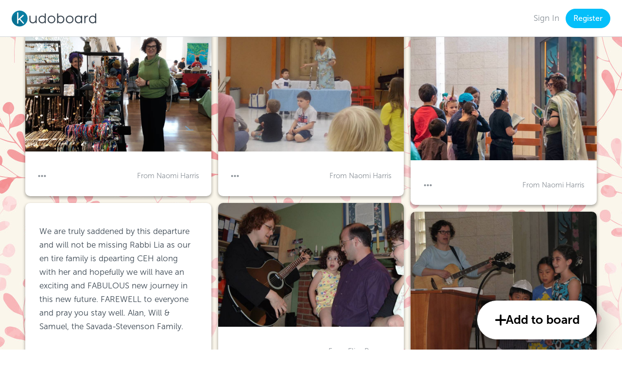

--- FILE ---
content_type: text/html; charset=UTF-8
request_url: https://www.kudoboard.com/boards/3gVOqlvd
body_size: 13620
content:
<!doctype html>
<html lang="en">
<head>
            <script src="https://use.typekit.net/czv0jub.js"></script>
<link rel="stylesheet" href="https://use.typekit.net/rig6xvp.css">
        <script nonce="fwjCZ44Xk6aeSYiGf2WrED72R4OWFVRW">try{Typekit.load({ async: true });}catch(e){}</script>
        <script src="https://kit.fontawesome.com/bd919df993.js" crossorigin="anonymous" ></script>
    <script nonce="fwjCZ44Xk6aeSYiGf2WrED72R4OWFVRW">
    dataLayer = [{"in_app":true,"is_enterprise":false,"is_embedded":false}];
</script>

<!-- Google Tag Manager -->
    <script nonce="fwjCZ44Xk6aeSYiGf2WrED72R4OWFVRW">
    (function(w,d,s,l,i){w[l]=w[l]||[];w[l].push({'gtm.start':new Date().getTime(),event:'gtm.js'});var f=d.getElementsByTagName(s)[0],j=d.createElement(s),dl=l!='dataLayer'?'&l='+l:'';j.async=true;j.src='https://www.googletagmanager.com/gtm.js?id='+i+dl+ '&gtm_auth=HeqHw1ftzvXIDd6VZa_4hw&gtm_preview=env-2&gtm_cookies_win=x';f.parentNode.insertBefore(j,f);})(window,document,'script','dataLayer','GTM-MWHCJ74');
</script>
<!-- End Google Tag Manager -->

    <meta charset="utf-8">
    <meta http-equiv="X-UA-Compatible" content="IE=edge">
    <meta name="viewport" content="width=device-width, initial-scale=1">
    <meta name="csrf-token" content="KtpU4E85uAQFPwztaA4bk136JjsB2ObeDpywb2jd" />
    <meta name="viewport" content="width=device-width, initial-scale=1, minimum-scale=1, maximum-scale=1">

    <title>Rabbi Lia Bass Kudoboard | Kudoboard </title>
    <meta name="description" content="View Rabbi Lia&#039;s Kudoboard and add additional posts, photos, and videos." />

            <meta name="robots" content="noindex">
    
    
    <link rel="apple-touch-icon" sizes="180x180" href="/apple-touch-icon.png">
    <link rel="icon" type="image/png" sizes="32x32" href="/favicon-32x32.png">
    <link rel="icon" type="image/png" sizes="16x16" href="/favicon-16x16.png">
    <link rel="manifest" href="/site.webmanifest">
    <link rel="mask-icon" href="/safari-pinned-tab.svg" color="#2980b9">
    <link rel="canonical" href="https://www.kudoboard.com/boards/3gVOqlvd">
    <meta name="msapplication-TileColor" content="#bfe6ff">
    <meta name="theme-color" content="#ffffff">

            <script src="https://cmp.osano.com/YHgWMw2TPc/79912c91-1d34-4852-bd42-d975c5525790/osano.js"></script>
    
    <script>
    ;(function() {
        try {
            function getCookie(name) {
                var v = document.cookie.match('(^|;) ?' + name + '=([^;]*)(;|$)');
                return v ? v[2] : null;
            }

            function isIE() {
                return navigator.userAgent.indexOf('MSIE') !== -1
                    || navigator.appVersion.indexOf('Trident/') > -1;
            };

            var unsupportedUrl = '/unsupported-browser';
            if (window.location.pathname.indexOf(unsupportedUrl) > -1) return;

            var isUnsupported = isIE();
            if (isUnsupported && !getCookie('_kb_ie_continue')) {
                // Ensure that the back button will work as expected
                window.history.pushState({}, '', window.location.href);
                window.location.assign(unsupportedUrl);
            }
        } catch (err) {
            console.error('An error occurred while checking browser support', err);
        }
    })();
</script>

    <link rel="preload" as="style" href="https://www.kudoboard.com/build/assets/app2-BYMBHh4z.css" /><link rel="stylesheet" href="https://www.kudoboard.com/build/assets/app2-BYMBHh4z.css" />            <link href="/templates/css/www/1768585744.css" rel="stylesheet">



    
        
    
    
            <script src="//d2wy8f7a9ursnm.cloudfront.net/v7/bugsnag.min.js"></script>
<script nonce="fwjCZ44Xk6aeSYiGf2WrED72R4OWFVRW">
    var lowerCaseFilters = [
        'illegal invocation',
        'resizeobserver loop limit exceeded',
        'unhandledrejection handler received a non-error. See "unhandledrejection handler" tab for more detail.', // appears to come intermittently and heavily from a third party script
    ];

    Bugsnag.start({
        apiKey: 'ed438fdacf044b70cf9e8f0da6330c08',
        onError: function (event) {
            var message = event.errors[0] && event.errors[0].errorMessage;
            return lowerCaseFilters.indexOf(message.toLowerCase()) < 0;
        },
    });
</script>
        <script nonce="fwjCZ44Xk6aeSYiGf2WrED72R4OWFVRW">
    window.rudderTraits = {
        user_id: null,
        tenant_id: '31e8fafc-c06d-4622-af6d-cf67c2132c48',
        is_authenticated: 'false',
        has_active_premium_package: 'false',
        is_trial: 'false',
        is_consumer: 'true',
        route_name: 'boards.show',
        board_id: '3gVOqlvd',
    }

    window.eventing = {
        isActionCompleted: false,
        isCmpOff: function() {
            return window.Osano?.cm.mode === 'debug';
        },
        _getCookie: function(name) {
            var nameEQ = name + "=";
            var cookies = document.cookie.split(';');
            for (var i = 0; i < cookies.length; i++) {
                var cookie = cookies[i].trim();
                if (cookie.indexOf(nameEQ) === 0) {
                    return cookie.substring(nameEQ.length);
                }
            }
            return null;
        },
        _attachParams: function(properties) {
            try {
                if (properties?.hasOwnProperty('stored_query_params')) {
                    properties.stored_query_params = window.eventing._getCookie('excpi');
                }

                return properties;
            } catch (err) {
                console.error(err);
                return properties;
            }
        },
        shouldQueue: function() {
            return !(window.eventing.isActionCompleted || window.eventing.isCmpOff());
        },
        queueEvent: function(type, args) {
            var eventQueue = JSON.parse(sessionStorage.getItem('pendingEvents')) || [];
            eventQueue.push({ type, args });
            sessionStorage.setItem('pendingEvents', JSON.stringify(eventQueue));
        },
        flushQueueEvents: function() {
            var eventQueue = JSON.parse(sessionStorage.getItem('pendingEvents')) || [];
            eventQueue.forEach(function (event) {
                if (window.rudderanalytics && typeof window.rudderanalytics[event.type] === 'function') {
                    window.rudderanalytics[event.type](...event.args);
                }
            });
            sessionStorage.removeItem('pendingEvents');
        },
        page: function(category, name, properties, apiOptions) {
            if (window.eventing.shouldQueue()) {
                window.eventing.queueEvent('page', [category, name, properties, apiOptions]);
            } else {
                window.rudderanalytics?.page(category, name, properties, apiOptions);
            }
        },
        track: function(event, properties = {}) {
            if (window.eventing.shouldQueue()) {
                window.eventing.queueEvent('track', [event, properties]);
            } else {
                window.rudderanalytics?.track(event, window.eventing._attachParams(properties), window.rudderTraits || null);
            }
        },
        identify: function(id, traits) {
            if (window.eventing.shouldQueue()) {
                window.eventing.queueEvent('identify', [id, traits]);
            } else {
                window.rudderanalytics?.identify(id, traits);
            }
        },
        alias: function(to, from, apiOptions) {
            if (window.eventing.shouldQueue()) {
                window.eventing.queueEvent('alias', [to, from, apiOptions]);
            } else {
                window.rudderanalytics?.alias(to, from, apiOptions);
            }
        },
    }

    window.Osano?.cm.addEventListener('osano-cm-initialized', function(consent) {
        window.eventing.isActionCompleted = !!consent;
    });

    window.Osano?.cm.addEventListener('osano-cm-consent-saved', function(consent) {
        try {
            window.eventing.isActionCompleted = true;
            const analyticsAccepted = consent.ANALYTICS === 'ACCEPT';

            window.rudderanalytics.consent({
                trackConsent: true,
                consentManagement: {
                    allowedConsentIds: analyticsAccepted ? ['analytics'] : [],
                    deniedConsentIds: analyticsAccepted ? [] : ['analytics'],
                },
                discardPreConsentEvents: true,
                storage: {
                    type: analyticsAccepted ? 'cookieStorage' : 'none',
                },
            });

            // Now that we've defined consent values, we can flush the queue
            // and RS will filter out anything not allowed.
            window.eventing.flushQueueEvents();
        } catch (err) {
            console.error(err);
        }
    });

    window.Osano?.cm.addEventListener("osano-cm-script-blocked", function (item) {
        console.debug('Script blocked', item);
    });

    window.Osano?.cm.addEventListener("osano-cm-cookie-blocked", function (item) {
        console.debug('Cookie blocked', item);
    });

    !function(){"use strict";window.RudderSnippetVersion="3.0.60";var e="rudderanalytics";window[e]||(window[e]=[])
    ;var rudderanalytics=window[e];if(Array.isArray(rudderanalytics)){
    if(true===rudderanalytics.snippetExecuted&&window.console&&console.error){
    console.error("RudderStack JavaScript SDK snippet included more than once.")}else{rudderanalytics.snippetExecuted=true,
    window.rudderAnalyticsBuildType="legacy";var sdkBaseUrl="https://cdn.rudderlabs.com";var sdkVersion="v3"
    ;var sdkFileName="rsa.min.js";var scriptLoadingMode="async"
    ;var r=["setDefaultInstanceKey","load","ready","page","track","identify","alias","group","reset","setAnonymousId","startSession","endSession","consent"]
    ;for(var n=0;n<r.length;n++){var t=r[n];rudderanalytics[t]=function(r){return function(){var n
    ;Array.isArray(window[e])?rudderanalytics.push([r].concat(Array.prototype.slice.call(arguments))):null===(n=window[e][r])||void 0===n||n.apply(window[e],arguments)
    }}(t)}try{
    new Function('class Test{field=()=>{};test({prop=[]}={}){return prop?(prop?.property??[...prop]):import("");}}'),
    window.rudderAnalyticsBuildType="modern"}catch(i){}var d=document.head||document.getElementsByTagName("head")[0]
    ;var o=document.body||document.getElementsByTagName("body")[0];window.rudderAnalyticsAddScript=function(e,r,n){
    var t=document.createElement("script");t.src=e,t.setAttribute("data-loader","RS_JS_SDK"),r&&n&&t.setAttribute(r,n),
    "async"===scriptLoadingMode?t.async=true:"defer"===scriptLoadingMode&&(t.defer=true),
    d?d.insertBefore(t,d.firstChild):o.insertBefore(t,o.firstChild)},window.rudderAnalyticsMount=function(){!function(){
    if("undefined"==typeof globalThis){var e;var r=function getGlobal(){
    return"undefined"!=typeof self?self:"undefined"!=typeof window?window:null}();r&&Object.defineProperty(r,"globalThis",{
    value:r,configurable:true})}
    }(),window.rudderAnalyticsAddScript("".concat(sdkBaseUrl,"/").concat(sdkVersion,"/").concat(window.rudderAnalyticsBuildType,"/").concat(sdkFileName),"data-rsa-write-key","23ZfON7dnRUjqxnAFMOvM9n6Vfs")
    },
    "undefined"==typeof Promise||"undefined"==typeof globalThis?window.rudderAnalyticsAddScript("https://polyfill-fastly.io/v3/polyfill.min.js?version=3.111.0&features=Symbol%2CPromise&callback=rudderAnalyticsMount"):window.rudderAnalyticsMount()
    ;
        var loadOptions={
            storage: {
                migrate: true,
                encryption: {
                    version: 'legacy',
                }
            },
            consentManagement: {
                enabled: !window.eventing.isCmpOff(),
                provider: 'custom',
            },
            preConsent: {
                enabled: !window.eventing.isCmpOff(),
                storage: {
                    strategy: 'none',
                },
            },
        };
        rudderanalytics.load("23ZfON7dnRUjqxnAFMOvM9n6Vfs","https://kudoboardjeih.dataplane.rudderstack.com",loadOptions);
        window.eventing.page(null, null, null, { context: { traits: window.rudderTraits || null }});
    }}}();
</script>

        <meta property="og:url" content="https://www.kudoboard.com/boards/3gVOqlvd"/>
    <meta property="og:type" content="website"/>
    <meta property="og:title" content="Kudoboard for Rabbi Lia Bass | Kudoboard"/>
    <meta property="og:description"
          content="Kudoboard is an online replacement for the greeting card that you pass around and sign!"
    />
    <meta property="fb:app_id" content="847328225364114"/>
    <meta property="og:image" content="https://s3.amazonaws.com/kb-tenant-data/31e8fafc-c06d-4622-af6d-cf67c2132c48/uploads/images/I135Q6bTXrqYn0sL/medium/4ymw5ipi.jpg"/>

    
    
    <script src="//cdnjs.cloudflare.com/ajax/libs/classlist/2014.01.31/classList.min.js"></script>

    <!--[if lt IE 9 ]>
<style>
    .container, #main-container, .footer {
        display: none;
    }

    .old-browser {
        margin: 40px auto;
        text-align: center;
    }
</style>
<![endif]-->

    </head>
<body class="board-body kb-template-586     ">
    <!-- Google Tag Manager (noscript) -->
            <noscript><iframe src="https://www.googletagmanager.com/ns.html?id=GTM-MWHCJ74&gtm_auth=HeqHw1ftzvXIDd6VZa_4hw&gtm_preview=env-2&gtm_cookies_win=x" height="0" width="0" style="display:none;visibility:hidden"></iframe></noscript>
        <!-- End Google Tag Manager (noscript) -->
    <!--[if lt IE 9 ]>
<div class="old-browser">
    <h1>Unfortunately, Kudoboard doesn't play nice with your browser</h1>
    <h3>
        Please consider trying something like <a href="https://www.google.com/chrome/">Chrome</a>,
        <a href="https://www.mozilla.org/en-US/firefox">Firefox</a>, <a href="https://www.apple.com/safari/">Safari</a>,
        or a newer version of <a href="https://www.microsoft.com/en-us/download/internet-explorer.aspx">Internet Explorer</a>
    </h3>
</div>
<![endif]-->

            <div id="main-nav"></div>    
    <div id="main-container" class="container-fluid main-container ">

        
        
            <div id="board"></div>

    </div>

    
    <script nonce="fwjCZ44Xk6aeSYiGf2WrED72R4OWFVRW">
        var token = 'KtpU4E85uAQFPwztaA4bk136JjsB2ObeDpywb2jd';
        var templateClass = 'kb-template-586';
        var navbarData = {"authRedirect":"https:\/\/www.kudoboard.com\/boards\/3gVOqlvd","allowCashGifts":true,"allowGifting":true,"banner":null,"headerLogo":null,"createType":"","canCreate":false,"canRegister":true,"canUpdate":false,"canUpgrade":false,"canUpgradeBoard":false,"canUpgradeCard":false,"canApplyPackageCredit":false,"deferVisibility":true,"guest":true,"hasGoogleOauth":true,"hasStandardLogin":true,"hasSso":false,"isCardRoute":false,"isConsumer":true,"isExpired":false,"isSsoOnly":false,"navbarClasses":"","showCreate":false,"skipAuthButtons":false,"user":null,"disclaimer":"","showPaymentAlert":false,"isKudoboardLogoOnly":false,"experimentFeatures":{"demo-to-starter-board":{"defaultValue":false},"milestone-default":{"defaultValue":false},"no-header-color":{"defaultValue":false},"checkout-lander-grey-features":{"defaultValue":false},"add-a-gif-to-thanks-message":{"defaultValue":false,"rules":[{"coverage":1,"force":true,"hashAttribute":"userId","hashVersion":2,"seed":"cb9f2433-ee4c-4eb1-bc40-2d10da7c736a"}]},"gift-example-experiment":{"defaultValue":false},"gifting-language":{"defaultValue":false,"rules":[{"coverage":1,"force":true,"hashAttribute":"anonId","hashVersion":2,"seed":"2008a17c-7c81-42d9-8bc2-1b874752a65d"}]},"update-ecards-included-language":{"defaultValue":"OFF"},"card-demo-first-experience":{"defaultValue":false,"rules":[{"coverage":1,"force":true,"hashAttribute":"userId","hashVersion":2,"seed":"955031e3-4b07-46b5-a898-76860b7d90bf"}]},"hide-navbar-items-on-checkout":{"defaultValue":false},"create-flow-test":{"defaultValue":false,"rules":[{"coverage":1,"force":true,"hashAttribute":"anonId","hashVersion":2,"seed":"aed6b412-5a92-46f6-b24e-b3d49b0b892b"}]},"creation-format":{"defaultValue":false},"gift-selection-experiment":{"defaultValue":false}},"toasts":[],"interstitials":[],"browserEvents":[],"name":"default","icon":"","showDemoBoardCtas":false,"boardId":"3gVOqlvd","showUpgradeToBusinessPrompt":false,"isStarter":false,"automationVariables":["FirstName","LastName","AnniversaryYear"],"isSelfServeEvent":false,"subdomain":"www","useMemorialLogo":false,"isHidingBoardLogo":false};
            </script>
    <script nonce="fwjCZ44Xk6aeSYiGf2WrED72R4OWFVRW">
    window.featureFlags = {"ALLOW_CROSS_TENANT_LOGIN":true,"ALLOW_OAUTH":true,"USE_CSP":false,"PURCHASE_CAPTCHA":false,"ALLOW_NEW_BOARD_GIFT_COLLECTION":true,"ALLOW_BOARD_CREATED_EMAIL_FOR_DEMOS":true,"BULK_BOARD_CREATION":true,"AUTOMATIONS":true,"SHORT_BUSINESS_TRIAL_ENABLED":true,"LITE_BOARD_ENABLED":true,"ADVANCED_REPORTING":true,"BRAND_MEDIA_SELF_SERVE":true,"HRIS_INTEGRATION":true,"PRIVATE_POSTS":true,"AUDIO_POSTS":true,"SHOW_POPUP_NOTIFICATIONS":true,"NEW_THANK_CONTRIBUTORS":true,"ALLOW_MULTICURRENCY_GIFT_CARDS":true,"STICKERS":false,"AI_WRITER":true,"SNAPPY_GIFTS":true,"RPI_BOOK_DRIVER":false,"COUPONS":true,"USER_ARCHIVING_LIMIT":false,"MULTI_CHANNEL_TAGGING":true,"CARDS":true,"MULTIPLE_RECIPIENT_GIFTING":true,"CIRCLES":true,"USE_OPENSEARCH":true,"CUSTOM_CARD_THEME":true,"CARD_AUTOMATIONS":true,"USE_OPENSEARCH_FOR_POSTS":true,"GOFUNDME_CREATE_REDIRECT":false,"BOARD_PROMPTS_ENABLED":false,"TEMPLATE_CARDS":false,"AI_IMAGE_GENERATOR":false}</script>


            <link rel="preload" as="style" href="https://www.kudoboard.com/build/assets/dialog-modal-14p_kyR5.css" /><link rel="preload" as="style" href="https://www.kudoboard.com/build/assets/dashboard-sidebar-Brc0-sx-.css" /><link rel="preload" as="style" href="https://www.kudoboard.com/build/assets/index-BMyaCZy0.css" /><link rel="preload" as="style" href="https://www.kudoboard.com/build/assets/icon-Csf8Mpfv.css" /><link rel="preload" as="style" href="https://www.kudoboard.com/build/assets/modal-BsAdVqS4.css" /><link rel="preload" as="style" href="https://www.kudoboard.com/build/assets/menu-items-D7cyiZ8y.css" /><link rel="preload" as="style" href="https://www.kudoboard.com/build/assets/option-menu-item-BjAEyZDQ.css" /><link rel="preload" as="style" href="https://www.kudoboard.com/build/assets/billing-DlF_Tps-.css" /><link rel="preload" as="style" href="https://www.kudoboard.com/build/assets/tooltip-CVsqW4LR.css" /><link rel="preload" as="style" href="https://www.kudoboard.com/build/assets/kb-modal-D0KPLFiR.css" /><link rel="preload" as="style" href="https://www.kudoboard.com/build/assets/toasts-whrQaoc4.css" /><link rel="preload" as="style" href="https://www.kudoboard.com/build/assets/login-form-esMQzbB4.css" /><link rel="preload" as="style" href="https://www.kudoboard.com/build/assets/index-BEWQRjOY.css" /><link rel="preload" as="style" href="https://www.kudoboard.com/build/assets/login-alternatives-BZPMIQNS.css" /><link rel="preload" as="style" href="https://www.kudoboard.com/build/assets/register-form-AaI7r4OU.css" /><link rel="preload" as="style" href="https://www.kudoboard.com/build/assets/input-error-Dg0gnCMf.css" /><link rel="preload" as="style" href="https://www.kudoboard.com/build/assets/search-input-DckcYz2U.css" /><link rel="preload" as="style" href="https://www.kudoboard.com/build/assets/loading-area-DfnSiiJ2.css" /><link rel="preload" as="style" href="https://www.kudoboard.com/build/assets/input-error-DUZPho8P.css" /><link rel="preload" as="style" href="https://www.kudoboard.com/build/assets/icon-colored-CM--bAk9.css" /><link rel="preload" as="style" href="https://www.kudoboard.com/build/assets/new-BTkjNH4m.css" /><link rel="preload" as="style" href="https://www.kudoboard.com/build/assets/sidebar-header-BxY11Sf0.css" /><link rel="preload" as="style" href="https://www.kudoboard.com/build/assets/marketing-modal-DzMZrIU6.css" /><link rel="preload" as="style" href="https://www.kudoboard.com/build/assets/company-header-CGqtKZTp.css" /><link rel="preload" as="style" href="https://www.kudoboard.com/build/assets/text-input-Bkc1Al1y.css" /><link rel="preload" as="style" href="https://www.kudoboard.com/build/assets/navbar-BOfDb3mV.css" /><link rel="modulepreload" href="https://www.kudoboard.com/build/assets/navbar-BgbG9FqB.js" /><link rel="modulepreload" href="https://www.kudoboard.com/build/assets/runtime-dom.esm-bundler-CCT-NXER.js" /><link rel="modulepreload" href="https://www.kudoboard.com/build/assets/dialog-modal-DdV_g8m-.js" /><link rel="modulepreload" href="https://www.kudoboard.com/build/assets/bugsnag-DuOBvGYo.js" /><link rel="modulepreload" href="https://www.kudoboard.com/build/assets/businessTracking-CL5FpvRa.js" /><link rel="modulepreload" href="https://www.kudoboard.com/build/assets/getFormRequestError-ChFsVvLE.js" /><link rel="modulepreload" href="https://www.kudoboard.com/build/assets/toasts-BNPaiNCM.js" /><link rel="modulepreload" href="https://www.kudoboard.com/build/assets/endpoints-C1-dwbSr.js" /><link rel="modulepreload" href="https://www.kudoboard.com/build/assets/helpers-nFmYhf9v.js" /><link rel="modulepreload" href="https://www.kudoboard.com/build/assets/_plugin-vue_export-helper-DlAUqK2U.js" /><link rel="modulepreload" href="https://www.kudoboard.com/build/assets/dashboard-sidebar-Cw1hTXI9.js" /><link rel="modulepreload" href="https://www.kudoboard.com/build/assets/index-DtSha4XW.js" /><link rel="modulepreload" href="https://www.kudoboard.com/build/assets/icon-Cdao7DGH.js" /><link rel="modulepreload" href="https://www.kudoboard.com/build/assets/emitter-BHV1M1pA.js" /><link rel="modulepreload" href="https://www.kudoboard.com/build/assets/modal-YS5iAwBn.js" /><link rel="modulepreload" href="https://www.kudoboard.com/build/assets/is-mobile-size-C7Jyqc5J.js" /><link rel="modulepreload" href="https://www.kudoboard.com/build/assets/moment-BXS2RDfP.js" /><link rel="modulepreload" href="https://www.kudoboard.com/build/assets/axios-BvLq1vNO.js" /><link rel="modulepreload" href="https://www.kudoboard.com/build/assets/kb-emojione-wRy39u_c.js" /><link rel="modulepreload" href="https://www.kudoboard.com/build/assets/menu-items-22DZciB3.js" /><link rel="modulepreload" href="https://www.kudoboard.com/build/assets/menu-button-vVchnRLY.js" /><link rel="modulepreload" href="https://www.kudoboard.com/build/assets/index-B9ygI19o.js" /><link rel="modulepreload" href="https://www.kudoboard.com/build/assets/alert-modal-HSFzxv7o.js" /><link rel="modulepreload" href="https://www.kudoboard.com/build/assets/option-menu-item-CTagiYfX.js" /><link rel="modulepreload" href="https://www.kudoboard.com/build/assets/billing-rmJCajx3.js" /><link rel="modulepreload" href="https://www.kudoboard.com/build/assets/experiments-CTmOpRNI.js" /><link rel="modulepreload" href="https://www.kudoboard.com/build/assets/constants-Cbus_FHf.js" /><link rel="modulepreload" href="https://www.kudoboard.com/build/assets/imagesloaded-CiBOXePe.js" /><link rel="modulepreload" href="https://www.kudoboard.com/build/assets/tooltip-P1oEEHy3.js" /><link rel="modulepreload" href="https://www.kudoboard.com/build/assets/kb-modal-B9n1OjPN.js" /><link rel="modulepreload" href="https://www.kudoboard.com/build/assets/toasts-CsDL_TT5.js" /><link rel="modulepreload" href="https://www.kudoboard.com/build/assets/login-form-DuKSo_oQ.js" /><link rel="modulepreload" href="https://www.kudoboard.com/build/assets/index-BE8Qz5G-.js" /><link rel="modulepreload" href="https://www.kudoboard.com/build/assets/login-alternatives-DuEbRWgh.js" /><link rel="modulepreload" href="https://www.kudoboard.com/build/assets/register-form-Co89nJ7M.js" /><link rel="modulepreload" href="https://www.kudoboard.com/build/assets/common-modal-triggers-ClR9K5XW.js" /><link rel="modulepreload" href="https://www.kudoboard.com/build/assets/input-error-DpdG4vpK.js" /><link rel="modulepreload" href="https://www.kudoboard.com/build/assets/loading-button-B23SD-M3.js" /><link rel="modulepreload" href="https://www.kudoboard.com/build/assets/v-click-outside.umd-CELkDq_4.js" /><link rel="modulepreload" href="https://www.kudoboard.com/build/assets/_commonjsHelpers-BosuxZz1.js" /><link rel="modulepreload" href="https://www.kudoboard.com/build/assets/search-input-B0CC7cv8.js" /><link rel="modulepreload" href="https://www.kudoboard.com/build/assets/loading-area-CqP58eDH.js" /><link rel="modulepreload" href="https://www.kudoboard.com/build/assets/teleport-wrapper-BKr-f0TN.js" /><link rel="modulepreload" href="https://www.kudoboard.com/build/assets/loading-area-D7rwl-vv.js" /><link rel="modulepreload" href="https://www.kudoboard.com/build/assets/input-error-D3zuQj3H.js" /><link rel="modulepreload" href="https://www.kudoboard.com/build/assets/breakpoints-pSecFyor.js" /><link rel="modulepreload" href="https://www.kudoboard.com/build/assets/icon-colored-BdCEh-nV.js" /><link rel="modulepreload" href="https://www.kudoboard.com/build/assets/new-RTNe5tx8.js" /><link rel="modulepreload" href="https://www.kudoboard.com/build/assets/constants-uxdRBlXB.js" /><link rel="modulepreload" href="https://www.kudoboard.com/build/assets/sidebar-header-BXomcQZz.js" /><link rel="modulepreload" href="https://www.kudoboard.com/build/assets/marketing-modal-z22WC66o.js" /><link rel="modulepreload" href="https://www.kudoboard.com/build/assets/emoji-Bgyj0gbx.js" /><link rel="modulepreload" href="https://www.kudoboard.com/build/assets/tippy.esm-CNwAKjmm.js" /><link rel="modulepreload" href="https://www.kudoboard.com/build/assets/company-header-OPDwkYfB.js" /><link rel="modulepreload" href="https://www.kudoboard.com/build/assets/text-input-932ozGCO.js" /><link rel="modulepreload" href="https://www.kudoboard.com/build/assets/getErrorsObject-BCpNMzn6.js" /><link rel="modulepreload" href="https://www.kudoboard.com/build/assets/isEmail-Cqu8kt0H.js" /><link rel="stylesheet" href="https://www.kudoboard.com/build/assets/dialog-modal-14p_kyR5.css" /><link rel="stylesheet" href="https://www.kudoboard.com/build/assets/dashboard-sidebar-Brc0-sx-.css" /><link rel="stylesheet" href="https://www.kudoboard.com/build/assets/index-BMyaCZy0.css" /><link rel="stylesheet" href="https://www.kudoboard.com/build/assets/icon-Csf8Mpfv.css" /><link rel="stylesheet" href="https://www.kudoboard.com/build/assets/modal-BsAdVqS4.css" /><link rel="stylesheet" href="https://www.kudoboard.com/build/assets/menu-items-D7cyiZ8y.css" /><link rel="stylesheet" href="https://www.kudoboard.com/build/assets/option-menu-item-BjAEyZDQ.css" /><link rel="stylesheet" href="https://www.kudoboard.com/build/assets/billing-DlF_Tps-.css" /><link rel="stylesheet" href="https://www.kudoboard.com/build/assets/tooltip-CVsqW4LR.css" /><link rel="stylesheet" href="https://www.kudoboard.com/build/assets/kb-modal-D0KPLFiR.css" /><link rel="stylesheet" href="https://www.kudoboard.com/build/assets/toasts-whrQaoc4.css" /><link rel="stylesheet" href="https://www.kudoboard.com/build/assets/login-form-esMQzbB4.css" /><link rel="stylesheet" href="https://www.kudoboard.com/build/assets/index-BEWQRjOY.css" /><link rel="stylesheet" href="https://www.kudoboard.com/build/assets/login-alternatives-BZPMIQNS.css" /><link rel="stylesheet" href="https://www.kudoboard.com/build/assets/register-form-AaI7r4OU.css" /><link rel="stylesheet" href="https://www.kudoboard.com/build/assets/input-error-Dg0gnCMf.css" /><link rel="stylesheet" href="https://www.kudoboard.com/build/assets/search-input-DckcYz2U.css" /><link rel="stylesheet" href="https://www.kudoboard.com/build/assets/loading-area-DfnSiiJ2.css" /><link rel="stylesheet" href="https://www.kudoboard.com/build/assets/input-error-DUZPho8P.css" /><link rel="stylesheet" href="https://www.kudoboard.com/build/assets/icon-colored-CM--bAk9.css" /><link rel="stylesheet" href="https://www.kudoboard.com/build/assets/new-BTkjNH4m.css" /><link rel="stylesheet" href="https://www.kudoboard.com/build/assets/sidebar-header-BxY11Sf0.css" /><link rel="stylesheet" href="https://www.kudoboard.com/build/assets/marketing-modal-DzMZrIU6.css" /><link rel="stylesheet" href="https://www.kudoboard.com/build/assets/company-header-CGqtKZTp.css" /><link rel="stylesheet" href="https://www.kudoboard.com/build/assets/text-input-Bkc1Al1y.css" /><link rel="stylesheet" href="https://www.kudoboard.com/build/assets/navbar-BOfDb3mV.css" /><script type="module" src="https://www.kudoboard.com/build/assets/navbar-BgbG9FqB.js"></script>        
     
        <script async defer src="//assets.pinterest.com/js/pinit.js"></script>
    <script nonce="fwjCZ44Xk6aeSYiGf2WrED72R4OWFVRW">
        var app = {
            board: {"additional_info":"","delivery_date":"2020-06-30 11:00 PM","delivery_timezone":"America\/New_York","delivered_at":"2020-07-01 1:57 PM","automatic_delivery":false,"delivery_method":"email","cc_contributors":true,"created_at":"2020-06-11","is_downloadable":true,"is_hidden":false,"cash_gift_amount":0,"gift_amount_template":"$1.00","gift_type":"none","gift_collection_type":0,"is_gift_maxed":false,"has_mentions":false,"has_hashtags":true,"has_reactions":false,"has_timestamps":false,"has_unsent_cash_gifts":false,"has_confetti":false,"has_intro_animation":false,"has_social_sharing":true,"can_be_applied_to_package":false,"can_card_be_applied_to_premium_package":false,"is_upside_down":false,"locked":false,"privacy":0,"public_id":"3gVOqlvd","background_animation":null,"template_id":586,"template_class":"kb-template-586","title":"   Yasher Koach, Rabbi Bass! We will miss you. May you go from strength to strength.","title_with_br":"   Yasher Koach, Rabbi Bass! We will miss you. May you go from strength to strength.","emojified_unicode_title":"   Yasher Koach, Rabbi Bass! We will miss you. May you go from strength to strength.","type":"SPECIAL_OCCASION","pretty_type":"Special Occasion","inactivity_reminder_interval":null,"base_url":"https:\/\/www.kudoboard.com\/boards\/3gVOqlvd","url":"https:\/\/www.kudoboard.com\/boards\/3gVOqlvd","recipients":[{"id":532565,"user_id":null,"email":null,"first_name":"Rabbi Lia","last_name":"Bass","name":"Rabbi Lia Bass","token":null,"slack_user_id":null,"slack_user_name":null,"slack_real_name":null,"slack_channel_id":null,"slack_channel_name":null,"teams_user_id":null,"teams_user_name":null,"teams_real_name":null,"teams_channel_id":null,"teams_channel_name":null,"user_group_id":null,"has_manager":false}],"recipient_note":"Enjoy! We all wish you good health, happiness and prosperity!","creator":{"id":1378993,"email":null,"first_name":"Naomi","last_name":"Harris","name":"Naomi Harris","byline":"Naomi Harris","is_system_user":false,"type":null,"manager":null,"fields":null,"employee_id":null},"font_class":null,"title_font_class":null,"title_font_size":null,"body_font_size":null,"show_bylines":true,"kind":"MILESTONE","effective_kind":"MILESTONE","is_starter_plan_board":false,"can_be_moderated":false,"is_moderated":false,"is_external":false,"kudos_in_review_count":0,"logo_id":null,"tenant_logos":null,"custom_url":null,"custom_password":null,"remind_invitees":true,"cc_invitees":true,"custom_fields":[],"enable_custom_fields":false,"mentions_source":"email","can_view_metrics":false,"show_share_buttons":true,"is_global":false,"is_subdued":false,"allow_viewing_single_posts":true,"hide_board_share_button":false,"format":null,"delivery_exclusions":[],"display_gift_amount":true,"is_automation_board":false,"allow_private_posts":false,"is_starter":false,"overlay_animation":null,"has_gifts":false,"gift_can_be_redeemed":false,"gift_currency":"USD","is_header_color_hidden":false,"is_template_board":false,"use_memorial_logo":false,"is_hiding_board_logo":false,"occasion":null,"fundraiser":null},
            pusherKey: '',
            pusherCluster: '',
            gapiKey: 'AIzaSyCR6l3bG7uVpSW7fWUqqAmhH2_yWJij-AE',
            gId: '191203447123-5ladm8fhssjn6almujae4mcsh6fdv6tr.apps.googleusercontent.com',
            flash: [],
            userType: 'guest',
            userIsUnlimited: false,
            userId: null,
            userName: '',
            consumer: true,
            publicBoards: 1,
            privateBoards: 1,
            secretBoards: 1,
            passwordBoards: 1,
            fbAppId: '847328225364114',
            fbGraphApiVersion: 'v19.0',
            desktopLazyLoading: true,
            allowCashGifts: true,
            allowPhysicalGifts: true,
            allowGifs: true,
            allowAudioVideo: true,
            allowStockImages: true,
            allowOutsideRecipients: true,
            allowExternalBoards: false,
            allowsAnonymousKudos: true,
            isAdmin: false,
            isPlanExpired: false,
            isTrial: false,
            isSlackTenant: false,
            slackTeamId: '',
            slackBotId: '',
            typefaces: [{"id":"czv0jub","name":"museo-sans","display_name":"Museo Sans","active":true,"type":"sans-serif"},{"id":"ikp7ryy","name":"essonnes-display","display_name":"Essonnes","active":false,"type":"serif"},{"id":"qta2twq","name":"jubilat","display_name":"Jubilat","active":true,"type":"serif"},{"id":"dyo8hvm","name":"freight-display-pro","display_name":"Freight","active":false,"type":"serif"},{"id":"psy4pnj","name":"chantal","display_name":"Chantal","active":false,"type":"handwritten"},{"id":"ser8qek","name":"grafolita-script","display_name":"Grafolita","active":true,"type":"script"},{"id":"zjz8kog","name":"letter-gothic-std","display_name":"Letter Gothic","active":false,"type":"monospaced"},{"id":"ahm5sgu","name":"annabelle-jf","display_name":"Annabelle","active":false,"type":"script"},{"id":"qlv6bym","name":"kremlin-pro-semi-exp","display_name":"Kremlin","active":true,"type":"handwritten"},{"id":"fof4hxz","name":"proxima-nova","display_name":"Proxima Nova","active":true,"type":"sans-serif"},{"id":"pmj8knq","name":"quicksand","display_name":"Quicksand","active":true,"type":"sans-serif"},{"id":"qmf0hxs","name":"brandon-grotesque","display_name":"Brandon Grotesque","active":true,"type":"sans-serif"},{"id":"giz0ivr","name":"noto-sans","display_name":"Noto Sans","active":false,"type":"sans-serif"},{"id":"znl5fcy","name":"adobe-caslon-pro","display_name":"Caslon","active":true,"type":"serif"},{"id":"bxo6wdw","name":"adelle","display_name":"Adelle","active":true,"type":"serif"},{"id":"ypb1dkr","name":"source-code-pro","display_name":"Source Code","active":false,"type":"monospaced"},{"id":"nml5xot","name":"courier-std","display_name":"Courier","active":false,"type":"monospaced"},{"id":"mhs3ksj","name":"sketchnote-text","display_name":"Sketchnote","active":true,"type":"handwritten"},{"id":"yhy2blr","name":"swister","display_name":"Swister","active":true,"type":"handwritten"},{"id":"nds1tro","name":"tekton-pro","display_name":"Tekton","active":true,"type":"handwritten"},{"id":"iny1vnx","name":"fairwater-script","display_name":"Fairwater Script","active":true,"type":"script"},{"id":"jhf5ihh","name":"sirenia","display_name":"Sirenia","active":true,"type":"handwritten"},{"id":"qux2abq","name":"benton-modern-text","display_name":"Benton Modern","active":true,"type":"serif"},{"id":"lkc0hyv","name":"redonda","display_name":"Redonda","active":true,"type":"sans-serif"},{"id":"dqy1pra","name":"marydale","display_name":"Marydale","active":true,"type":"handwritten"},{"id":"nii3apl","name":"edu-nsw-act-foundation","display_name":"Edu","active":true,"type":"handwritten"},{"id":"yov4oja","name":"felt-tip-roman","display_name":"Felt Tip","active":true,"type":"handwritten"},{"id":"apd1xtb","name":"transmute","display_name":"Transmute","active":true,"type":"handwritten"},{"id":"cxt7uff","name":"gardein","display_name":"Gardein","active":true,"type":"serif"},{"id":"fpm7cqo","name":"catwing","display_name":"Catwing","active":true,"type":"sans-serif"},{"id":"nmv4mxy","name":"kopik","display_name":"Kopik","active":true,"type":"handwritten"},{"id":"roo0izc","name":"lemongrass-script","display_name":"Lemongrass Script","active":true,"type":"script"},{"id":"cxt4zkp","name":"baileywick-jf-gothic","display_name":"BaileywickJFGothic","active":true,"type":"sans-serif"},{"id":"bgz5xhp","name":"alkaline","display_name":"Alkaline","active":true,"type":"script"},{"id":"ukc2krz","name":"brevia","display_name":"Brevia","active":true,"type":"sans-serif"},{"id":"htg1kzz","name":"chaloops","display_name":"Chaloops","active":true,"type":"sans-serif"},{"id":"pjf7bze","name":"ruddy","display_name":"Ruddy","active":true,"type":"sans-serif"},{"id":"wyu4fop","name":"sofia-pro","display_name":"Sofia","active":true,"type":"sans-serif"},{"id":"dxm7sot","name":"macula-shaded","display_name":"Macula Shaded","active":true,"type":"handwritten","title_only":true},{"id":"sap3rnj","name":"bello-pro","display_name":"Bello Pro","active":true,"type":"script","title_only":true},{"id":"apc6zxr","name":"confiteria-script","display_name":"Confiteria Script","active":true,"type":"script","title_only":true},{"id":"bwr7xqz","name":"barricada-pro","display_name":"Barricada Pro","active":true,"type":"serif","title_only":true},{"id":"ymn0hel","name":"critter-std","display_name":"Critter Std","active":true,"type":"handwritten","title_only":true},{"id":"fzd3hbi","name":"blenny","display_name":"Blenny","active":true,"type":"serif","title_only":true},{"id":"jym6qkm","name":"jumble","display_name":"Jumble","active":true,"type":"sans-serif","title_only":true},{"id":"tso0wpw","name":"manometer","display_name":"Manometer","active":true,"type":"serif","title_only":true},{"id":"xsq4uzc","name":"dogma-bold-script","display_name":"Dogma","active":true,"type":"script","title_only":true},{"id":"mqy7zfi","name":"arbotek","display_name":"Arbotek","active":true,"type":"sans-serif","title_only":true},{"id":"nul5ctn","name":"variex","display_name":"Variex","active":true,"type":"sans-serif","title_only":true},{"id":"lho1twb","name":"ziclets","display_name":"Ziclets","active":true,"type":"sans-serif","title_only":true},{"id":"fqy7oqv","name":"primot","display_name":"Primot","active":true,"type":"script","title_only":true},{"id":"idx4ifq","name":"marvin-round","display_name":"Marvin Round","active":true,"type":"sans-serif","title_only":true},{"id":"mhw5yuu","name":"mighty-slab","display_name":"Mighty Slab","active":true,"type":"serif","title_only":true},{"id":"fxy6icq","name":"sauna-new","display_name":"Sauna Pro","active":true,"type":"serif","title_only":true},{"id":"hyd4trp","name":"sharktooth","display_name":"Sharktooth","active":true,"type":"sans-serif","title_only":true},{"id":"fzh4bjc","name":"joc","display_name":"Joc","active":true,"type":"sans-serif","title_only":true}],
            tenantAllowsFundraising: true,
            tenantAllowsShareButtons: true,
            allowThankContributors: false,
            isSubscribedToDailyActivity: false,
            isSubscribedToWeeklyActivity: false,
            isCustomTemplatesOnly: false,
            recipientToken: '',
            isSlackConnected: false,
            isTeamsConnected: false,
            defaultTimezone: null,
            singleKudo: null,
            hasRecipientEmails: true,
            giftCardAccessUrl: '',
            giftCardContributors: [],
            googlePhotosRedirect: 'https://www.kudoboard.com/auth/login/google-photos',
            onboardingGameId: null,
            recipientUrl: null,
            allowMulticurrencyGiftCards: true,
            thanksIds: [],
            showMessagingIntegrationsUpsell: false,
            managerNotificationType: 1,
            shouldShowPromptNotification: false,
        };

            </script>
    <link rel="preload" as="style" href="https://www.kudoboard.com/build/assets/index-DQixV1rk.css" /><link rel="preload" as="style" href="https://www.kudoboard.com/build/assets/setting-button-D7d2hm9u.css" /><link rel="preload" as="style" href="https://www.kudoboard.com/build/assets/index-BXuiZ5ZS.css" /><link rel="preload" as="style" href="https://www.kudoboard.com/build/assets/date-picker-DuYiy3fF.css" /><link rel="preload" as="style" href="https://www.kudoboard.com/build/assets/input-error-Dg0gnCMf.css" /><link rel="preload" as="style" href="https://www.kudoboard.com/build/assets/option-menu-item-BjAEyZDQ.css" /><link rel="preload" as="style" href="https://www.kudoboard.com/build/assets/settings-container-BBSlYKYe.css" /><link rel="preload" as="style" href="https://www.kudoboard.com/build/assets/shoutouts-uoNssgm4.css" /><link rel="preload" as="style" href="https://www.kudoboard.com/build/assets/gift-delivery-TheO4PFM.css" /><link rel="preload" as="style" href="https://www.kudoboard.com/build/assets/thanks-sent-modal-CLVEnD24.css" /><link rel="preload" as="style" href="https://www.kudoboard.com/build/assets/template-button-CnqfJuKZ.css" /><link rel="preload" as="style" href="https://www.kudoboard.com/build/assets/image-editor-BcXSd4ep.css" /><link rel="preload" as="style" href="https://www.kudoboard.com/build/assets/index-DaEQ5X5f.css" /><link rel="preload" as="style" href="https://www.kudoboard.com/build/assets/icon-Csf8Mpfv.css" /><link rel="preload" as="style" href="https://www.kudoboard.com/build/assets/tooltip-CVsqW4LR.css" /><link rel="preload" as="style" href="https://www.kudoboard.com/build/assets/input-error-DUZPho8P.css" /><link rel="preload" as="style" href="https://www.kudoboard.com/build/assets/text-input-Bkc1Al1y.css" /><link rel="preload" as="style" href="https://www.kudoboard.com/build/assets/icon-colored-CM--bAk9.css" /><link rel="preload" as="style" href="https://www.kudoboard.com/build/assets/dialog-modal-14p_kyR5.css" /><link rel="preload" as="style" href="https://www.kudoboard.com/build/assets/input-label-D4pB4u4k.css" /><link rel="preload" as="style" href="https://www.kudoboard.com/build/assets/loading-area-DfnSiiJ2.css" /><link rel="preload" as="style" href="https://www.kudoboard.com/build/assets/textarea-input-BHrMrXgv.css" /><link rel="preload" as="style" href="https://www.kudoboard.com/build/assets/menu-items-D7cyiZ8y.css" /><link rel="preload" as="style" href="https://www.kudoboard.com/build/assets/expanding-link-1UPMdu75.css" /><link rel="preload" as="style" href="https://www.kudoboard.com/build/assets/radio-input-BU2-bY2d.css" /><link rel="preload" as="style" href="https://www.kudoboard.com/build/assets/kudo-extra-items-Cl45WGb2.css" /><link rel="preload" as="style" href="https://www.kudoboard.com/build/assets/kudo-private-post-header-G_VSxfui.css" /><link rel="preload" as="style" href="https://www.kudoboard.com/build/assets/group-breakdown-gGZK-zzz.css" /><link rel="preload" as="style" href="https://www.kudoboard.com/build/assets/is-touch-By2BQzBR.css" /><link rel="preload" as="style" href="https://www.kudoboard.com/build/assets/index-ZWqQzOw3.css" /><link rel="preload" as="style" href="https://www.kudoboard.com/build/assets/audio-player-DgcpAaGF.css" /><link rel="preload" as="style" href="https://www.kudoboard.com/build/assets/progress-bar-BfJ6wHBr.css" /><link rel="preload" as="style" href="https://www.kudoboard.com/build/assets/icon-tooltip-BMGbDhwi.css" /><link rel="preload" as="style" href="https://www.kudoboard.com/build/assets/checkbox-input-CHkCJiHy.css" /><link rel="preload" as="style" href="https://www.kudoboard.com/build/assets/file-drop-zone-Cgr45f9E.css" /><link rel="preload" as="style" href="https://www.kudoboard.com/build/assets/search-input-DckcYz2U.css" /><link rel="preload" as="style" href="https://www.kudoboard.com/build/assets/height-transition-BWHokMOF.css" /><link rel="preload" as="style" href="https://www.kudoboard.com/build/assets/kudo-image-CybmFy5A.css" /><link rel="preload" as="style" href="https://www.kudoboard.com/build/assets/loading-mask-C8BwDZ9Y.css" /><link rel="preload" as="style" href="https://www.kudoboard.com/build/assets/icon-menu-button-BzhZ52fA.css" /><link rel="preload" as="style" href="https://www.kudoboard.com/build/assets/kudo-video-eVOrFk69.css" /><link rel="preload" as="style" href="https://www.kudoboard.com/build/assets/kudo-iframe-BfKMdoZ7.css" /><link rel="preload" as="style" href="https://www.kudoboard.com/build/assets/kb-modal-D0KPLFiR.css" /><link rel="preload" as="style" href="https://www.kudoboard.com/build/assets/confirmation-button-inline-B_ecKKVK.css" /><link rel="preload" as="style" href="https://www.kudoboard.com/build/assets/toggle-button-BeCrEBme.css" /><link rel="preload" as="style" href="https://www.kudoboard.com/build/assets/input-dropdown-menu-Dd9UA8Vx.css" /><link rel="preload" as="style" href="https://www.kudoboard.com/build/assets/index-aU7ut2SD.css" /><link rel="preload" as="style" href="https://www.kudoboard.com/build/assets/status-pill-cCQNodoF.css" /><link rel="preload" as="style" href="https://www.kudoboard.com/build/assets/share-CQUludW6.css" /><link rel="preload" as="style" href="https://www.kudoboard.com/build/assets/loading-overlay-DkyNPNB5.css" /><link rel="preload" as="style" href="https://www.kudoboard.com/build/assets/index-DdzuMxBi.css" /><link rel="preload" as="style" href="https://www.kudoboard.com/build/assets/recipients-label-ioZJiqwC.css" /><link rel="preload" as="style" href="https://www.kudoboard.com/build/assets/link-tooltip-Czk3F3e_.css" /><link rel="preload" as="style" href="https://www.kudoboard.com/build/assets/copyable-slot-BzAH7tyL.css" /><link rel="preload" as="style" href="https://www.kudoboard.com/build/assets/file-upload-status-bar-D1vUe8JR.css" /><link rel="preload" as="style" href="https://www.kudoboard.com/build/assets/marketing-modal-DzMZrIU6.css" /><link rel="preload" as="style" href="https://www.kudoboard.com/build/assets/modal-BsAdVqS4.css" /><link rel="preload" as="style" href="https://www.kudoboard.com/build/assets/group-recipient-Dgets9LZ.css" /><link rel="preload" as="style" href="https://www.kudoboard.com/build/assets/tagify-DYSXDYSi.css" /><link rel="preload" as="style" href="https://www.kudoboard.com/build/assets/styles-wrapper-Bs2RiWXN.css" /><link rel="preload" as="style" href="https://www.kudoboard.com/build/assets/feature-lander-BwA9kpTV.css" /><link rel="preload" as="style" href="https://www.kudoboard.com/build/assets/timezone-select-BHiY-swf.css" /><link rel="preload" as="style" href="https://www.kudoboard.com/build/assets/index-CQtLkA2m.css" /><link rel="preload" as="style" href="https://www.kudoboard.com/build/assets/template-editor-K82eHc4j.css" /><link rel="preload" as="style" href="https://www.kudoboard.com/build/assets/preview-image-drop-DEsPk1GU.css" /><link rel="preload" as="style" href="https://www.kudoboard.com/build/assets/image-drop-X51EJ5J3.css" /><link rel="preload" as="style" href="https://www.kudoboard.com/build/assets/template-preview-ClSOeziV.css" /><link rel="preload" as="style" href="https://www.kudoboard.com/build/assets/board-share-modal-CNwz3vDL.css" /><link rel="preload" as="style" href="https://www.kudoboard.com/build/assets/index-BMyaCZy0.css" /><link rel="preload" as="style" href="https://www.kudoboard.com/build/assets/recipient-thank-contributors-link-xRtWZsfS.css" /><link rel="preload" as="style" href="https://www.kudoboard.com/build/assets/dismiss-button-Bgniv9Wb.css" /><link rel="preload" as="style" href="https://www.kudoboard.com/build/assets/wrapper-CXlYT6ez.css" /><link rel="preload" as="style" href="https://www.kudoboard.com/build/assets/loading-button-CjJJX3d1.css" /><link rel="preload" as="style" href="https://www.kudoboard.com/build/assets/kb-editable-BvdhhEP_.css" /><link rel="preload" as="style" href="https://www.kudoboard.com/build/assets/dark-background-mask-D_jLbDNI.css" /><link rel="preload" as="style" href="https://www.kudoboard.com/build/assets/index-CeN9vOWK.css" /><link rel="preload" as="style" href="https://www.kudoboard.com/build/assets/completed-widget-RY6hvhNw.css" /><link rel="preload" as="style" href="https://www.kudoboard.com/build/assets/link-tag-CKmLPDFR.css" /><link rel="preload" as="style" href="https://www.kudoboard.com/build/assets/board-2-D06Ts3G1.css" /><link rel="modulepreload" href="https://www.kudoboard.com/build/assets/board-2-BFLCMmzK.js" /><link rel="modulepreload" href="https://www.kudoboard.com/build/assets/runtime-dom.esm-bundler-CCT-NXER.js" /><link rel="modulepreload" href="https://www.kudoboard.com/build/assets/board-CxYLx7lC.js" /><link rel="modulepreload" href="https://www.kudoboard.com/build/assets/_commonjsHelpers-BosuxZz1.js" /><link rel="modulepreload" href="https://www.kudoboard.com/build/assets/index-eX2VRNjt.js" /><link rel="modulepreload" href="https://www.kudoboard.com/build/assets/vue-router-PHtUvShO.js" /><link rel="modulepreload" href="https://www.kudoboard.com/build/assets/vuex.esm-bundler-ChGGHhX0.js" /><link rel="modulepreload" href="https://www.kudoboard.com/build/assets/setting-button-Dy2nbuhK.js" /><link rel="modulepreload" href="https://www.kudoboard.com/build/assets/tab-DCoWsOsY.js" /><link rel="modulepreload" href="https://www.kudoboard.com/build/assets/index-Cm-Ookh9.js" /><link rel="modulepreload" href="https://www.kudoboard.com/build/assets/toasts-BNPaiNCM.js" /><link rel="modulepreload" href="https://www.kudoboard.com/build/assets/date-picker-DaEh3kkD.js" /><link rel="modulepreload" href="https://www.kudoboard.com/build/assets/input-error-DpdG4vpK.js" /><link rel="modulepreload" href="https://www.kudoboard.com/build/assets/loading-button-B23SD-M3.js" /><link rel="modulepreload" href="https://www.kudoboard.com/build/assets/option-menu-item-CTagiYfX.js" /><link rel="modulepreload" href="https://www.kudoboard.com/build/assets/settings-container-CtH3tV1h.js" /><link rel="modulepreload" href="https://www.kudoboard.com/build/assets/moment-BXS2RDfP.js" /><link rel="modulepreload" href="https://www.kudoboard.com/build/assets/_plugin-vue_export-helper-DlAUqK2U.js" /><link rel="modulepreload" href="https://www.kudoboard.com/build/assets/shoutouts-D-n9RxQf.js" /><link rel="modulepreload" href="https://www.kudoboard.com/build/assets/gift-delivery-C8p1Bhzp.js" /><link rel="modulepreload" href="https://www.kudoboard.com/build/assets/is-mobile-size-C7Jyqc5J.js" /><link rel="modulepreload" href="https://www.kudoboard.com/build/assets/thanks-sent-modal-fKwFlWQw.js" /><link rel="modulepreload" href="https://www.kudoboard.com/build/assets/template-button-DX_mvkpC.js" /><link rel="modulepreload" href="https://www.kudoboard.com/build/assets/image-editor-DDgHoC1Y.js" /><link rel="modulepreload" href="https://www.kudoboard.com/build/assets/index-B8T7JpKd.js" /><link rel="modulepreload" href="https://www.kudoboard.com/build/assets/focus-nsI9w0xo.js" /><link rel="modulepreload" href="https://www.kudoboard.com/build/assets/copy-button-C8Y_TrWo.js" /><link rel="modulepreload" href="https://www.kudoboard.com/build/assets/icon-Cdao7DGH.js" /><link rel="modulepreload" href="https://www.kudoboard.com/build/assets/tooltip-P1oEEHy3.js" /><link rel="modulepreload" href="https://www.kudoboard.com/build/assets/input-error-D3zuQj3H.js" /><link rel="modulepreload" href="https://www.kudoboard.com/build/assets/text-input-932ozGCO.js" /><link rel="modulepreload" href="https://www.kudoboard.com/build/assets/axios-BvLq1vNO.js" /><link rel="modulepreload" href="https://www.kudoboard.com/build/assets/emitter-BHV1M1pA.js" /><link rel="modulepreload" href="https://www.kudoboard.com/build/assets/emoji-Bgyj0gbx.js" /><link rel="modulepreload" href="https://www.kudoboard.com/build/assets/helpers-nFmYhf9v.js" /><link rel="modulepreload" href="https://www.kudoboard.com/build/assets/routes-D6MLztCG.js" /><link rel="modulepreload" href="https://www.kudoboard.com/build/assets/icon-colored-BdCEh-nV.js" /><link rel="modulepreload" href="https://www.kudoboard.com/build/assets/getFormRequestError-ChFsVvLE.js" /><link rel="modulepreload" href="https://www.kudoboard.com/build/assets/dialog-modal-DdV_g8m-.js" /><link rel="modulepreload" href="https://www.kudoboard.com/build/assets/input-label-GRIBP_y5.js" /><link rel="modulepreload" href="https://www.kudoboard.com/build/assets/index-B9ygI19o.js" /><link rel="modulepreload" href="https://www.kudoboard.com/build/assets/businessTracking-CL5FpvRa.js" /><link rel="modulepreload" href="https://www.kudoboard.com/build/assets/bugsnag-DuOBvGYo.js" /><link rel="modulepreload" href="https://www.kudoboard.com/build/assets/loading-area-CqP58eDH.js" /><link rel="modulepreload" href="https://www.kudoboard.com/build/assets/common-modal-triggers-ClR9K5XW.js" /><link rel="modulepreload" href="https://www.kudoboard.com/build/assets/vue-recaptcha.es-CcTDPzlT.js" /><link rel="modulepreload" href="https://www.kudoboard.com/build/assets/constants-Cbus_FHf.js" /><link rel="modulepreload" href="https://www.kudoboard.com/build/assets/teleport-wrapper-BKr-f0TN.js" /><link rel="modulepreload" href="https://www.kudoboard.com/build/assets/textarea-input-DcZsekTd.js" /><link rel="modulepreload" href="https://www.kudoboard.com/build/assets/menu-items-22DZciB3.js" /><link rel="modulepreload" href="https://www.kudoboard.com/build/assets/menu-button-vVchnRLY.js" /><link rel="modulepreload" href="https://www.kudoboard.com/build/assets/multiple-email-input-sfOcERKJ.js" /><link rel="modulepreload" href="https://www.kudoboard.com/build/assets/expanding-link-QXxc7gJD.js" /><link rel="modulepreload" href="https://www.kudoboard.com/build/assets/index-Ck0Xdwzs.js" /><link rel="modulepreload" href="https://www.kudoboard.com/build/assets/selector-Bbdr9g6T.js" /><link rel="modulepreload" href="https://www.kudoboard.com/build/assets/radio-input-BO2wNzUj.js" /><link rel="modulepreload" href="https://www.kudoboard.com/build/assets/route-names-CXVbQkIN.js" /><link rel="modulepreload" href="https://www.kudoboard.com/build/assets/index-ECyxVITc.js" /><link rel="modulepreload" href="https://www.kudoboard.com/build/assets/hydrateAutomationVariables-dj4hbByh.js" /><link rel="modulepreload" href="https://www.kudoboard.com/build/assets/endpoints-C1-dwbSr.js" /><link rel="modulepreload" href="https://www.kudoboard.com/build/assets/isUrl-Dah5NYaH.js" /><link rel="modulepreload" href="https://www.kudoboard.com/build/assets/snakeToCamel-C3uGSI8A.js" /><link rel="modulepreload" href="https://www.kudoboard.com/build/assets/managerNotificationTypes-Cp-EL-7K.js" /><link rel="modulepreload" href="https://www.kudoboard.com/build/assets/kudo-extra-items-D82u4A0N.js" /><link rel="modulepreload" href="https://www.kudoboard.com/build/assets/kb-emojione-wRy39u_c.js" /><link rel="modulepreload" href="https://www.kudoboard.com/build/assets/kudo-private-post-header-uprZCBJm.js" /><link rel="modulepreload" href="https://www.kudoboard.com/build/assets/link-preview-DBwm2tZ9.js" /><link rel="modulepreload" href="https://www.kudoboard.com/build/assets/group-breakdown-B0MsiS4K.js" /><link rel="modulepreload" href="https://www.kudoboard.com/build/assets/is-touch-D7y4rAGX.js" /><link rel="modulepreload" href="https://www.kudoboard.com/build/assets/video-restricted-modal-D7dGWRDB.js" /><link rel="modulepreload" href="https://www.kudoboard.com/build/assets/index-simple-media-picker-BhCYTljK.js" /><link rel="modulepreload" href="https://www.kudoboard.com/build/assets/index-Cu6kzXy0.js" /><link rel="modulepreload" href="https://www.kudoboard.com/build/assets/v-click-outside.umd-CELkDq_4.js" /><link rel="modulepreload" href="https://www.kudoboard.com/build/assets/imagesloaded-CiBOXePe.js" /><link rel="modulepreload" href="https://www.kudoboard.com/build/assets/audio-player-2wDo9PXk.js" /><link rel="modulepreload" href="https://www.kudoboard.com/build/assets/video.es-k8dVPUhk.js" /><link rel="modulepreload" href="https://www.kudoboard.com/build/assets/progress-bar-BfLS_cq-.js" /><link rel="modulepreload" href="https://www.kudoboard.com/build/assets/index-BEkIeH25.js" /><link rel="modulepreload" href="https://www.kudoboard.com/build/assets/tippy.esm-CNwAKjmm.js" /><link rel="modulepreload" href="https://www.kudoboard.com/build/assets/isEmail-Cqu8kt0H.js" /><link rel="modulepreload" href="https://www.kudoboard.com/build/assets/vue-tippy.esm-browser-Cvjz_sbu.js" /><link rel="modulepreload" href="https://www.kudoboard.com/build/assets/icon-tooltip-CVl8PpJd.js" /><link rel="modulepreload" href="https://www.kudoboard.com/build/assets/checkbox-input-CdOMduz3.js" /><link rel="modulepreload" href="https://www.kudoboard.com/build/assets/file-drop-zone-B-kXTHoC.js" /><link rel="modulepreload" href="https://www.kudoboard.com/build/assets/index-D6f1o5cc.js" /><link rel="modulepreload" href="https://www.kudoboard.com/build/assets/search-input-B0CC7cv8.js" /><link rel="modulepreload" href="https://www.kudoboard.com/build/assets/_commonjs-dynamic-modules-TDtrdbi3.js" /><link rel="modulepreload" href="https://www.kudoboard.com/build/assets/height-transition-D7meMvmT.js" /><link rel="modulepreload" href="https://www.kudoboard.com/build/assets/kudo-image-DDkHBYm9.js" /><link rel="modulepreload" href="https://www.kudoboard.com/build/assets/mentions-Wdslj2qf.js" /><link rel="modulepreload" href="https://www.kudoboard.com/build/assets/moment-77skngPd.js" /><link rel="modulepreload" href="https://www.kudoboard.com/build/assets/loading-mask-CvFmUifD.js" /><link rel="modulepreload" href="https://www.kudoboard.com/build/assets/clipboard-BCrvPjZr.js" /><link rel="modulepreload" href="https://www.kudoboard.com/build/assets/icon-menu-button-CfxFy84l.js" /><link rel="modulepreload" href="https://www.kudoboard.com/build/assets/medium-editor-CfG96gUF.js" /><link rel="modulepreload" href="https://www.kudoboard.com/build/assets/kudo-video-Eu3QVM6q.js" /><link rel="modulepreload" href="https://www.kudoboard.com/build/assets/lazyLoader-DDgORl6P.js" /><link rel="modulepreload" href="https://www.kudoboard.com/build/assets/kudo-iframe-CUKU-3bE.js" /><link rel="modulepreload" href="https://www.kudoboard.com/build/assets/useAppendScript-C7syWrpm.js" /><link rel="modulepreload" href="https://www.kudoboard.com/build/assets/kb-modal-B9n1OjPN.js" /><link rel="modulepreload" href="https://www.kudoboard.com/build/assets/confirmation-button-inline-CX21aBKO.js" /><link rel="modulepreload" href="https://www.kudoboard.com/build/assets/tailwind-Bc-EYKSC.js" /><link rel="modulepreload" href="https://www.kudoboard.com/build/assets/animations-CqABiJHB.js" /><link rel="modulepreload" href="https://www.kudoboard.com/build/assets/gifts-D33EapB_.js" /><link rel="modulepreload" href="https://www.kudoboard.com/build/assets/useCssVariables-9B6pGqu9.js" /><link rel="modulepreload" href="https://www.kudoboard.com/build/assets/toggle-button-CA6vQC_3.js" /><link rel="modulepreload" href="https://www.kudoboard.com/build/assets/index-DKAseJuB.js" /><link rel="modulepreload" href="https://www.kudoboard.com/build/assets/input-dropdown-menu-7uhKmyGY.js" /><link rel="modulepreload" href="https://www.kudoboard.com/build/assets/js.cookie-DuAlAwQW.js" /><link rel="modulepreload" href="https://www.kudoboard.com/build/assets/experiments-CTmOpRNI.js" /><link rel="modulepreload" href="https://www.kudoboard.com/build/assets/index-5o9Qrwqa.js" /><link rel="modulepreload" href="https://www.kudoboard.com/build/assets/status-pill-BtUfP3S8.js" /><link rel="modulepreload" href="https://www.kudoboard.com/build/assets/share-C4CXK_Eu.js" /><link rel="modulepreload" href="https://www.kudoboard.com/build/assets/loading-overlay-DV7ICjTc.js" /><link rel="modulepreload" href="https://www.kudoboard.com/build/assets/lottie-Cw3N0N1a.js" /><link rel="modulepreload" href="https://www.kudoboard.com/build/assets/index-xjPL5Ctr.js" /><link rel="modulepreload" href="https://www.kudoboard.com/build/assets/recipients-label-Cc3bBthk.js" /><link rel="modulepreload" href="https://www.kudoboard.com/build/assets/link-tooltip-CbpUEhCm.js" /><link rel="modulepreload" href="https://www.kudoboard.com/build/assets/emojis-inCUWwM8.js" /><link rel="modulepreload" href="https://www.kudoboard.com/build/assets/copyable-slot-D9xFrQOy.js" /><link rel="modulepreload" href="https://www.kudoboard.com/build/assets/file-upload-status-bar-JtGdavDa.js" /><link rel="modulepreload" href="https://www.kudoboard.com/build/assets/import-template-link-Carsa-Kq.js" /><link rel="modulepreload" href="https://www.kudoboard.com/build/assets/marketing-modal-z22WC66o.js" /><link rel="modulepreload" href="https://www.kudoboard.com/build/assets/modal-YS5iAwBn.js" /><link rel="modulepreload" href="https://www.kudoboard.com/build/assets/group-recipient-BQxNryxp.js" /><link rel="modulepreload" href="https://www.kudoboard.com/build/assets/tagify-3Cnfspw0.js" /><link rel="modulepreload" href="https://www.kudoboard.com/build/assets/styles-wrapper-DChbiRsi.js" /><link rel="modulepreload" href="https://www.kudoboard.com/build/assets/error-panel-CS1GPnuq.js" /><link rel="modulepreload" href="https://www.kudoboard.com/build/assets/feature-lander-jTRbLhBg.js" /><link rel="modulepreload" href="https://www.kudoboard.com/build/assets/timezone-select-MS30K3pI.js" /><link rel="modulepreload" href="https://www.kudoboard.com/build/assets/index-CTQg-DSB.js" /><link rel="modulepreload" href="https://www.kudoboard.com/build/assets/template-editor-LQugYfo3.js" /><link rel="modulepreload" href="https://www.kudoboard.com/build/assets/preview-image-drop-Bu-ZA0Ei.js" /><link rel="modulepreload" href="https://www.kudoboard.com/build/assets/image-drop-DTVXZIpj.js" /><link rel="modulepreload" href="https://www.kudoboard.com/build/assets/template-preview-C9CUYSaF.js" /><link rel="modulepreload" href="https://www.kudoboard.com/build/assets/board-share-modal-kD_QM6Db.js" /><link rel="modulepreload" href="https://www.kudoboard.com/build/assets/index-DtSha4XW.js" /><link rel="modulepreload" href="https://www.kudoboard.com/build/assets/recipient-thank-contributors-link-DjAoKJ9H.js" /><link rel="modulepreload" href="https://www.kudoboard.com/build/assets/confirmation-modal-VaN3wh40.js" /><link rel="modulepreload" href="https://www.kudoboard.com/build/assets/alert-modal-HSFzxv7o.js" /><link rel="modulepreload" href="https://www.kudoboard.com/build/assets/kudoboard-logo-eabRDrAc.js" /><link rel="modulepreload" href="https://www.kudoboard.com/build/assets/animation-overlay-DqdkOpIC.js" /><link rel="modulepreload" href="https://www.kudoboard.com/build/assets/dismiss-button-R53NyXZq.js" /><link rel="modulepreload" href="https://www.kudoboard.com/build/assets/wrapper-CqwUtHeA.js" /><link rel="modulepreload" href="https://www.kudoboard.com/build/assets/hidden-posts-modal-XkTdp1aA.js" /><link rel="modulepreload" href="https://www.kudoboard.com/build/assets/loading-button-B7Yvt2eo.js" /><link rel="modulepreload" href="https://www.kudoboard.com/build/assets/kb-editable-D1MFPaBX.js" /><link rel="modulepreload" href="https://www.kudoboard.com/build/assets/hashtags-CbWUFPMi.js" /><link rel="modulepreload" href="https://www.kudoboard.com/build/assets/dark-background-mask-82eC3wRN.js" /><link rel="modulepreload" href="https://www.kudoboard.com/build/assets/overlay-animation-Cgi7IH8Q.js" /><link rel="modulepreload" href="https://www.kudoboard.com/build/assets/index-Dl1SIepW.js" /><link rel="modulepreload" href="https://www.kudoboard.com/build/assets/kb-emoji-picker-mixin-CA8FyG_S.js" /><link rel="modulepreload" href="https://www.kudoboard.com/build/assets/return-board-callout-DXHIaD2C.js" /><link rel="modulepreload" href="https://www.kudoboard.com/build/assets/index-DxFKPPOK.js" /><link rel="modulepreload" href="https://www.kudoboard.com/build/assets/completed-widget-DSkmBZrH.js" /><link rel="modulepreload" href="https://www.kudoboard.com/build/assets/link-tag-BZK8tYKh.js" /><link rel="stylesheet" href="https://www.kudoboard.com/build/assets/index-DQixV1rk.css" /><link rel="stylesheet" href="https://www.kudoboard.com/build/assets/setting-button-D7d2hm9u.css" /><link rel="stylesheet" href="https://www.kudoboard.com/build/assets/index-BXuiZ5ZS.css" /><link rel="stylesheet" href="https://www.kudoboard.com/build/assets/date-picker-DuYiy3fF.css" /><link rel="stylesheet" href="https://www.kudoboard.com/build/assets/input-error-Dg0gnCMf.css" /><link rel="stylesheet" href="https://www.kudoboard.com/build/assets/option-menu-item-BjAEyZDQ.css" /><link rel="stylesheet" href="https://www.kudoboard.com/build/assets/settings-container-BBSlYKYe.css" /><link rel="stylesheet" href="https://www.kudoboard.com/build/assets/shoutouts-uoNssgm4.css" /><link rel="stylesheet" href="https://www.kudoboard.com/build/assets/gift-delivery-TheO4PFM.css" /><link rel="stylesheet" href="https://www.kudoboard.com/build/assets/thanks-sent-modal-CLVEnD24.css" /><link rel="stylesheet" href="https://www.kudoboard.com/build/assets/template-button-CnqfJuKZ.css" /><link rel="stylesheet" href="https://www.kudoboard.com/build/assets/image-editor-BcXSd4ep.css" /><link rel="stylesheet" href="https://www.kudoboard.com/build/assets/index-DaEQ5X5f.css" /><link rel="stylesheet" href="https://www.kudoboard.com/build/assets/icon-Csf8Mpfv.css" /><link rel="stylesheet" href="https://www.kudoboard.com/build/assets/tooltip-CVsqW4LR.css" /><link rel="stylesheet" href="https://www.kudoboard.com/build/assets/input-error-DUZPho8P.css" /><link rel="stylesheet" href="https://www.kudoboard.com/build/assets/text-input-Bkc1Al1y.css" /><link rel="stylesheet" href="https://www.kudoboard.com/build/assets/icon-colored-CM--bAk9.css" /><link rel="stylesheet" href="https://www.kudoboard.com/build/assets/dialog-modal-14p_kyR5.css" /><link rel="stylesheet" href="https://www.kudoboard.com/build/assets/input-label-D4pB4u4k.css" /><link rel="stylesheet" href="https://www.kudoboard.com/build/assets/loading-area-DfnSiiJ2.css" /><link rel="stylesheet" href="https://www.kudoboard.com/build/assets/textarea-input-BHrMrXgv.css" /><link rel="stylesheet" href="https://www.kudoboard.com/build/assets/menu-items-D7cyiZ8y.css" /><link rel="stylesheet" href="https://www.kudoboard.com/build/assets/expanding-link-1UPMdu75.css" /><link rel="stylesheet" href="https://www.kudoboard.com/build/assets/radio-input-BU2-bY2d.css" /><link rel="stylesheet" href="https://www.kudoboard.com/build/assets/kudo-extra-items-Cl45WGb2.css" /><link rel="stylesheet" href="https://www.kudoboard.com/build/assets/kudo-private-post-header-G_VSxfui.css" /><link rel="stylesheet" href="https://www.kudoboard.com/build/assets/group-breakdown-gGZK-zzz.css" /><link rel="stylesheet" href="https://www.kudoboard.com/build/assets/is-touch-By2BQzBR.css" /><link rel="stylesheet" href="https://www.kudoboard.com/build/assets/index-ZWqQzOw3.css" /><link rel="stylesheet" href="https://www.kudoboard.com/build/assets/audio-player-DgcpAaGF.css" /><link rel="stylesheet" href="https://www.kudoboard.com/build/assets/progress-bar-BfJ6wHBr.css" /><link rel="stylesheet" href="https://www.kudoboard.com/build/assets/icon-tooltip-BMGbDhwi.css" /><link rel="stylesheet" href="https://www.kudoboard.com/build/assets/checkbox-input-CHkCJiHy.css" /><link rel="stylesheet" href="https://www.kudoboard.com/build/assets/file-drop-zone-Cgr45f9E.css" /><link rel="stylesheet" href="https://www.kudoboard.com/build/assets/search-input-DckcYz2U.css" /><link rel="stylesheet" href="https://www.kudoboard.com/build/assets/height-transition-BWHokMOF.css" /><link rel="stylesheet" href="https://www.kudoboard.com/build/assets/kudo-image-CybmFy5A.css" /><link rel="stylesheet" href="https://www.kudoboard.com/build/assets/loading-mask-C8BwDZ9Y.css" /><link rel="stylesheet" href="https://www.kudoboard.com/build/assets/icon-menu-button-BzhZ52fA.css" /><link rel="stylesheet" href="https://www.kudoboard.com/build/assets/kudo-video-eVOrFk69.css" /><link rel="stylesheet" href="https://www.kudoboard.com/build/assets/kudo-iframe-BfKMdoZ7.css" /><link rel="stylesheet" href="https://www.kudoboard.com/build/assets/kb-modal-D0KPLFiR.css" /><link rel="stylesheet" href="https://www.kudoboard.com/build/assets/confirmation-button-inline-B_ecKKVK.css" /><link rel="stylesheet" href="https://www.kudoboard.com/build/assets/toggle-button-BeCrEBme.css" /><link rel="stylesheet" href="https://www.kudoboard.com/build/assets/input-dropdown-menu-Dd9UA8Vx.css" /><link rel="stylesheet" href="https://www.kudoboard.com/build/assets/index-aU7ut2SD.css" /><link rel="stylesheet" href="https://www.kudoboard.com/build/assets/status-pill-cCQNodoF.css" /><link rel="stylesheet" href="https://www.kudoboard.com/build/assets/share-CQUludW6.css" /><link rel="stylesheet" href="https://www.kudoboard.com/build/assets/loading-overlay-DkyNPNB5.css" /><link rel="stylesheet" href="https://www.kudoboard.com/build/assets/index-DdzuMxBi.css" /><link rel="stylesheet" href="https://www.kudoboard.com/build/assets/recipients-label-ioZJiqwC.css" /><link rel="stylesheet" href="https://www.kudoboard.com/build/assets/link-tooltip-Czk3F3e_.css" /><link rel="stylesheet" href="https://www.kudoboard.com/build/assets/copyable-slot-BzAH7tyL.css" /><link rel="stylesheet" href="https://www.kudoboard.com/build/assets/file-upload-status-bar-D1vUe8JR.css" /><link rel="stylesheet" href="https://www.kudoboard.com/build/assets/marketing-modal-DzMZrIU6.css" /><link rel="stylesheet" href="https://www.kudoboard.com/build/assets/modal-BsAdVqS4.css" /><link rel="stylesheet" href="https://www.kudoboard.com/build/assets/group-recipient-Dgets9LZ.css" /><link rel="stylesheet" href="https://www.kudoboard.com/build/assets/tagify-DYSXDYSi.css" /><link rel="stylesheet" href="https://www.kudoboard.com/build/assets/styles-wrapper-Bs2RiWXN.css" /><link rel="stylesheet" href="https://www.kudoboard.com/build/assets/feature-lander-BwA9kpTV.css" /><link rel="stylesheet" href="https://www.kudoboard.com/build/assets/timezone-select-BHiY-swf.css" /><link rel="stylesheet" href="https://www.kudoboard.com/build/assets/index-CQtLkA2m.css" /><link rel="stylesheet" href="https://www.kudoboard.com/build/assets/template-editor-K82eHc4j.css" /><link rel="stylesheet" href="https://www.kudoboard.com/build/assets/preview-image-drop-DEsPk1GU.css" /><link rel="stylesheet" href="https://www.kudoboard.com/build/assets/image-drop-X51EJ5J3.css" /><link rel="stylesheet" href="https://www.kudoboard.com/build/assets/template-preview-ClSOeziV.css" /><link rel="stylesheet" href="https://www.kudoboard.com/build/assets/board-share-modal-CNwz3vDL.css" /><link rel="stylesheet" href="https://www.kudoboard.com/build/assets/index-BMyaCZy0.css" /><link rel="stylesheet" href="https://www.kudoboard.com/build/assets/recipient-thank-contributors-link-xRtWZsfS.css" /><link rel="stylesheet" href="https://www.kudoboard.com/build/assets/dismiss-button-Bgniv9Wb.css" /><link rel="stylesheet" href="https://www.kudoboard.com/build/assets/wrapper-CXlYT6ez.css" /><link rel="stylesheet" href="https://www.kudoboard.com/build/assets/loading-button-CjJJX3d1.css" /><link rel="stylesheet" href="https://www.kudoboard.com/build/assets/kb-editable-BvdhhEP_.css" /><link rel="stylesheet" href="https://www.kudoboard.com/build/assets/dark-background-mask-D_jLbDNI.css" /><link rel="stylesheet" href="https://www.kudoboard.com/build/assets/index-CeN9vOWK.css" /><link rel="stylesheet" href="https://www.kudoboard.com/build/assets/completed-widget-RY6hvhNw.css" /><link rel="stylesheet" href="https://www.kudoboard.com/build/assets/link-tag-CKmLPDFR.css" /><link rel="stylesheet" href="https://www.kudoboard.com/build/assets/board-2-D06Ts3G1.css" /><script type="module" src="https://www.kudoboard.com/build/assets/board-2-BFLCMmzK.js"></script>    <script defer src='https://www.google.com/recaptcha/api.js'></script>
    <script nonce="fwjCZ44Xk6aeSYiGf2WrED72R4OWFVRW">
    
</script>
</body>
</html>


--- FILE ---
content_type: text/css
request_url: https://www.kudoboard.com/build/assets/app2-BYMBHh4z.css
body_size: 77361
content:
@charset "UTF-8";.tippy-box[data-animation=fade][data-state=hidden]{opacity:0}[data-tippy-root]{max-width:calc(100vw - 10px)}.tippy-box{position:relative;background-color:#333;color:#fff;border-radius:4px;font-size:14px;line-height:1.4;white-space:normal;outline:0;transition-property:transform,visibility,opacity}.tippy-box[data-placement^=top]>.tippy-arrow{bottom:0}.tippy-box[data-placement^=top]>.tippy-arrow:before{bottom:-7px;left:0;border-width:8px 8px 0;border-top-color:initial;transform-origin:center top}.tippy-box[data-placement^=bottom]>.tippy-arrow{top:0}.tippy-box[data-placement^=bottom]>.tippy-arrow:before{top:-7px;left:0;border-width:0 8px 8px;border-bottom-color:initial;transform-origin:center bottom}.tippy-box[data-placement^=left]>.tippy-arrow{right:0}.tippy-box[data-placement^=left]>.tippy-arrow:before{border-width:8px 0 8px 8px;border-left-color:initial;right:-7px;transform-origin:center left}.tippy-box[data-placement^=right]>.tippy-arrow{left:0}.tippy-box[data-placement^=right]>.tippy-arrow:before{left:-7px;border-width:8px 8px 8px 0;border-right-color:initial;transform-origin:center right}.tippy-box[data-inertia][data-state=visible]{transition-timing-function:cubic-bezier(.54,1.5,.38,1.11)}.tippy-arrow{width:16px;height:16px;color:#333}.tippy-arrow:before{content:"";position:absolute;border-color:transparent;border-style:solid}.tippy-content{position:relative;padding:5px 9px;z-index:1}.vjs-svg-icon{display:inline-block;background-repeat:no-repeat;background-position:center;fill:currentColor;height:1.8em;width:1.8em}.vjs-svg-icon:before{content:none!important}.vjs-svg-icon:hover,.vjs-control:focus .vjs-svg-icon{filter:drop-shadow(0 0 .25em #fff)}.vjs-modal-dialog .vjs-modal-dialog-content,.video-js .vjs-modal-dialog,.vjs-button>.vjs-icon-placeholder:before,.video-js .vjs-big-play-button .vjs-icon-placeholder:before{position:absolute;top:0;left:0;width:100%;height:100%}.vjs-button>.vjs-icon-placeholder:before,.video-js .vjs-big-play-button .vjs-icon-placeholder:before{text-align:center}@font-face{font-family:VideoJS;src:url([data-uri]) format("woff");font-weight:400;font-style:normal}.vjs-icon-play,.video-js .vjs-play-control .vjs-icon-placeholder,.video-js .vjs-big-play-button .vjs-icon-placeholder:before{font-family:VideoJS;font-weight:400;font-style:normal}.vjs-icon-play:before,.video-js .vjs-play-control .vjs-icon-placeholder:before,.video-js .vjs-big-play-button .vjs-icon-placeholder:before{content:""}.vjs-icon-play-circle{font-family:VideoJS;font-weight:400;font-style:normal}.vjs-icon-play-circle:before{content:""}.vjs-icon-pause,.video-js .vjs-play-control.vjs-playing .vjs-icon-placeholder{font-family:VideoJS;font-weight:400;font-style:normal}.vjs-icon-pause:before,.video-js .vjs-play-control.vjs-playing .vjs-icon-placeholder:before{content:""}.vjs-icon-volume-mute,.video-js .vjs-mute-control.vjs-vol-0 .vjs-icon-placeholder{font-family:VideoJS;font-weight:400;font-style:normal}.vjs-icon-volume-mute:before,.video-js .vjs-mute-control.vjs-vol-0 .vjs-icon-placeholder:before{content:""}.vjs-icon-volume-low,.video-js .vjs-mute-control.vjs-vol-1 .vjs-icon-placeholder{font-family:VideoJS;font-weight:400;font-style:normal}.vjs-icon-volume-low:before,.video-js .vjs-mute-control.vjs-vol-1 .vjs-icon-placeholder:before{content:""}.vjs-icon-volume-mid,.video-js .vjs-mute-control.vjs-vol-2 .vjs-icon-placeholder{font-family:VideoJS;font-weight:400;font-style:normal}.vjs-icon-volume-mid:before,.video-js .vjs-mute-control.vjs-vol-2 .vjs-icon-placeholder:before{content:""}.vjs-icon-volume-high,.video-js .vjs-mute-control .vjs-icon-placeholder{font-family:VideoJS;font-weight:400;font-style:normal}.vjs-icon-volume-high:before,.video-js .vjs-mute-control .vjs-icon-placeholder:before{content:""}.vjs-icon-fullscreen-enter,.video-js .vjs-fullscreen-control .vjs-icon-placeholder{font-family:VideoJS;font-weight:400;font-style:normal}.vjs-icon-fullscreen-enter:before,.video-js .vjs-fullscreen-control .vjs-icon-placeholder:before{content:""}.vjs-icon-fullscreen-exit,.video-js.vjs-fullscreen .vjs-fullscreen-control .vjs-icon-placeholder{font-family:VideoJS;font-weight:400;font-style:normal}.vjs-icon-fullscreen-exit:before,.video-js.vjs-fullscreen .vjs-fullscreen-control .vjs-icon-placeholder:before{content:""}.vjs-icon-spinner{font-family:VideoJS;font-weight:400;font-style:normal}.vjs-icon-spinner:before{content:""}.vjs-icon-subtitles,.video-js .vjs-subs-caps-button .vjs-icon-placeholder,.video-js.video-js:lang(en-GB) .vjs-subs-caps-button .vjs-icon-placeholder,.video-js.video-js:lang(en-IE) .vjs-subs-caps-button .vjs-icon-placeholder,.video-js.video-js:lang(en-AU) .vjs-subs-caps-button .vjs-icon-placeholder,.video-js.video-js:lang(en-NZ) .vjs-subs-caps-button .vjs-icon-placeholder,.video-js .vjs-subtitles-button .vjs-icon-placeholder{font-family:VideoJS;font-weight:400;font-style:normal}.vjs-icon-subtitles:before,.video-js .vjs-subs-caps-button .vjs-icon-placeholder:before,.video-js.video-js:lang(en-GB) .vjs-subs-caps-button .vjs-icon-placeholder:before,.video-js.video-js:lang(en-IE) .vjs-subs-caps-button .vjs-icon-placeholder:before,.video-js.video-js:lang(en-AU) .vjs-subs-caps-button .vjs-icon-placeholder:before,.video-js.video-js:lang(en-NZ) .vjs-subs-caps-button .vjs-icon-placeholder:before,.video-js .vjs-subtitles-button .vjs-icon-placeholder:before{content:""}.vjs-icon-captions,.video-js:lang(en) .vjs-subs-caps-button .vjs-icon-placeholder,.video-js:lang(fr-CA) .vjs-subs-caps-button .vjs-icon-placeholder,.video-js .vjs-captions-button .vjs-icon-placeholder{font-family:VideoJS;font-weight:400;font-style:normal}.vjs-icon-captions:before,.video-js:lang(en) .vjs-subs-caps-button .vjs-icon-placeholder:before,.video-js:lang(fr-CA) .vjs-subs-caps-button .vjs-icon-placeholder:before,.video-js .vjs-captions-button .vjs-icon-placeholder:before{content:""}.vjs-icon-hd{font-family:VideoJS;font-weight:400;font-style:normal}.vjs-icon-hd:before{content:""}.vjs-icon-chapters,.video-js .vjs-chapters-button .vjs-icon-placeholder{font-family:VideoJS;font-weight:400;font-style:normal}.vjs-icon-chapters:before,.video-js .vjs-chapters-button .vjs-icon-placeholder:before{content:""}.vjs-icon-downloading{font-family:VideoJS;font-weight:400;font-style:normal}.vjs-icon-downloading:before{content:""}.vjs-icon-file-download{font-family:VideoJS;font-weight:400;font-style:normal}.vjs-icon-file-download:before{content:""}.vjs-icon-file-download-done{font-family:VideoJS;font-weight:400;font-style:normal}.vjs-icon-file-download-done:before{content:""}.vjs-icon-file-download-off{font-family:VideoJS;font-weight:400;font-style:normal}.vjs-icon-file-download-off:before{content:""}.vjs-icon-share{font-family:VideoJS;font-weight:400;font-style:normal}.vjs-icon-share:before{content:""}.vjs-icon-cog{font-family:VideoJS;font-weight:400;font-style:normal}.vjs-icon-cog:before{content:""}.vjs-icon-square{font-family:VideoJS;font-weight:400;font-style:normal}.vjs-icon-square:before{content:""}.vjs-icon-circle,.vjs-seek-to-live-control .vjs-icon-placeholder,.video-js .vjs-volume-level,.video-js .vjs-play-progress{font-family:VideoJS;font-weight:400;font-style:normal}.vjs-icon-circle:before,.vjs-seek-to-live-control .vjs-icon-placeholder:before,.video-js .vjs-volume-level:before,.video-js .vjs-play-progress:before{content:""}.vjs-icon-circle-outline{font-family:VideoJS;font-weight:400;font-style:normal}.vjs-icon-circle-outline:before{content:""}.vjs-icon-circle-inner-circle{font-family:VideoJS;font-weight:400;font-style:normal}.vjs-icon-circle-inner-circle:before{content:""}.vjs-icon-cancel,.video-js .vjs-control.vjs-close-button .vjs-icon-placeholder{font-family:VideoJS;font-weight:400;font-style:normal}.vjs-icon-cancel:before,.video-js .vjs-control.vjs-close-button .vjs-icon-placeholder:before{content:""}.vjs-icon-repeat{font-family:VideoJS;font-weight:400;font-style:normal}.vjs-icon-repeat:before{content:""}.vjs-icon-replay,.video-js .vjs-play-control.vjs-ended .vjs-icon-placeholder{font-family:VideoJS;font-weight:400;font-style:normal}.vjs-icon-replay:before,.video-js .vjs-play-control.vjs-ended .vjs-icon-placeholder:before{content:""}.vjs-icon-replay-5,.video-js .vjs-skip-backward-5 .vjs-icon-placeholder{font-family:VideoJS;font-weight:400;font-style:normal}.vjs-icon-replay-5:before,.video-js .vjs-skip-backward-5 .vjs-icon-placeholder:before{content:""}.vjs-icon-replay-10,.video-js .vjs-skip-backward-10 .vjs-icon-placeholder{font-family:VideoJS;font-weight:400;font-style:normal}.vjs-icon-replay-10:before,.video-js .vjs-skip-backward-10 .vjs-icon-placeholder:before{content:""}.vjs-icon-replay-30,.video-js .vjs-skip-backward-30 .vjs-icon-placeholder{font-family:VideoJS;font-weight:400;font-style:normal}.vjs-icon-replay-30:before,.video-js .vjs-skip-backward-30 .vjs-icon-placeholder:before{content:""}.vjs-icon-forward-5,.video-js .vjs-skip-forward-5 .vjs-icon-placeholder{font-family:VideoJS;font-weight:400;font-style:normal}.vjs-icon-forward-5:before,.video-js .vjs-skip-forward-5 .vjs-icon-placeholder:before{content:""}.vjs-icon-forward-10,.video-js .vjs-skip-forward-10 .vjs-icon-placeholder{font-family:VideoJS;font-weight:400;font-style:normal}.vjs-icon-forward-10:before,.video-js .vjs-skip-forward-10 .vjs-icon-placeholder:before{content:""}.vjs-icon-forward-30,.video-js .vjs-skip-forward-30 .vjs-icon-placeholder{font-family:VideoJS;font-weight:400;font-style:normal}.vjs-icon-forward-30:before,.video-js .vjs-skip-forward-30 .vjs-icon-placeholder:before{content:""}.vjs-icon-audio,.video-js .vjs-audio-button .vjs-icon-placeholder{font-family:VideoJS;font-weight:400;font-style:normal}.vjs-icon-audio:before,.video-js .vjs-audio-button .vjs-icon-placeholder:before{content:""}.vjs-icon-next-item{font-family:VideoJS;font-weight:400;font-style:normal}.vjs-icon-next-item:before{content:""}.vjs-icon-previous-item{font-family:VideoJS;font-weight:400;font-style:normal}.vjs-icon-previous-item:before{content:""}.vjs-icon-shuffle{font-family:VideoJS;font-weight:400;font-style:normal}.vjs-icon-shuffle:before{content:""}.vjs-icon-cast{font-family:VideoJS;font-weight:400;font-style:normal}.vjs-icon-cast:before{content:""}.vjs-icon-picture-in-picture-enter,.video-js .vjs-picture-in-picture-control .vjs-icon-placeholder{font-family:VideoJS;font-weight:400;font-style:normal}.vjs-icon-picture-in-picture-enter:before,.video-js .vjs-picture-in-picture-control .vjs-icon-placeholder:before{content:""}.vjs-icon-picture-in-picture-exit,.video-js.vjs-picture-in-picture .vjs-picture-in-picture-control .vjs-icon-placeholder{font-family:VideoJS;font-weight:400;font-style:normal}.vjs-icon-picture-in-picture-exit:before,.video-js.vjs-picture-in-picture .vjs-picture-in-picture-control .vjs-icon-placeholder:before{content:""}.vjs-icon-facebook{font-family:VideoJS;font-weight:400;font-style:normal}.vjs-icon-facebook:before{content:""}.vjs-icon-linkedin{font-family:VideoJS;font-weight:400;font-style:normal}.vjs-icon-linkedin:before{content:""}.vjs-icon-twitter{font-family:VideoJS;font-weight:400;font-style:normal}.vjs-icon-twitter:before{content:""}.vjs-icon-tumblr{font-family:VideoJS;font-weight:400;font-style:normal}.vjs-icon-tumblr:before{content:""}.vjs-icon-pinterest{font-family:VideoJS;font-weight:400;font-style:normal}.vjs-icon-pinterest:before{content:""}.vjs-icon-audio-description,.video-js .vjs-descriptions-button .vjs-icon-placeholder{font-family:VideoJS;font-weight:400;font-style:normal}.vjs-icon-audio-description:before,.video-js .vjs-descriptions-button .vjs-icon-placeholder:before{content:""}.video-js{display:inline-block;vertical-align:top;box-sizing:border-box;color:#fff;background-color:#000;position:relative;padding:0;font-size:10px;line-height:1;font-weight:400;font-style:normal;font-family:Arial,Helvetica,sans-serif;word-break:initial}.video-js:-moz-full-screen{position:absolute}.video-js:-webkit-full-screen{width:100%!important;height:100%!important}.video-js[tabindex="-1"]{outline:none}.video-js *,.video-js *:before,.video-js *:after{box-sizing:inherit}.video-js ul{font-family:inherit;font-size:inherit;line-height:inherit;list-style-position:outside;margin:0}.video-js.vjs-fluid,.video-js.vjs-16-9,.video-js.vjs-4-3,.video-js.vjs-9-16,.video-js.vjs-1-1{width:100%;max-width:100%}.video-js.vjs-fluid:not(.vjs-audio-only-mode),.video-js.vjs-16-9:not(.vjs-audio-only-mode),.video-js.vjs-4-3:not(.vjs-audio-only-mode),.video-js.vjs-9-16:not(.vjs-audio-only-mode),.video-js.vjs-1-1:not(.vjs-audio-only-mode){height:0}.video-js.vjs-16-9:not(.vjs-audio-only-mode){padding-top:56.25%}.video-js.vjs-4-3:not(.vjs-audio-only-mode){padding-top:75%}.video-js.vjs-9-16:not(.vjs-audio-only-mode){padding-top:177.7777777778%}.video-js.vjs-1-1:not(.vjs-audio-only-mode){padding-top:100%}.video-js.vjs-fill:not(.vjs-audio-only-mode){width:100%;height:100%}.video-js .vjs-tech{position:absolute;top:0;left:0;width:100%;height:100%}.video-js.vjs-audio-only-mode .vjs-tech{display:none}body.vjs-full-window,body.vjs-pip-window{padding:0;margin:0;height:100%}.vjs-full-window .video-js.vjs-fullscreen,body.vjs-pip-window .video-js{position:fixed;overflow:hidden;z-index:1000;left:0;top:0;bottom:0;right:0}.video-js.vjs-fullscreen:not(.vjs-ios-native-fs),body.vjs-pip-window .video-js{width:100%!important;height:100%!important;padding-top:0!important;display:block}.video-js.vjs-fullscreen.vjs-user-inactive{cursor:none}.vjs-pip-container .vjs-pip-text{position:absolute;bottom:10%;font-size:2em;background-color:#000000b3;padding:.5em;text-align:center;width:100%}.vjs-layout-tiny.vjs-pip-container .vjs-pip-text,.vjs-layout-x-small.vjs-pip-container .vjs-pip-text,.vjs-layout-small.vjs-pip-container .vjs-pip-text{bottom:0;font-size:1.4em}.vjs-hidden{display:none!important}.vjs-disabled{opacity:.5;cursor:default}.video-js .vjs-offscreen{height:1px;left:-9999px;position:absolute;top:0;width:1px}.vjs-lock-showing{display:block!important;opacity:1!important;visibility:visible!important}.vjs-no-js{padding:20px;color:#fff;background-color:#000;font-size:18px;font-family:Arial,Helvetica,sans-serif;text-align:center;width:300px;height:150px;margin:0 auto}.vjs-no-js a,.vjs-no-js a:visited{color:#66a8cc}.video-js .vjs-big-play-button{font-size:3em;line-height:1.5em;height:1.63332em;width:3em;display:block;position:absolute;top:50%;left:50%;padding:0;margin-top:-.81666em;margin-left:-1.5em;cursor:pointer;opacity:1;border:.06666em solid #fff;background-color:#2b333f;background-color:#2b333fb3;border-radius:.3em;transition:all .4s}.vjs-big-play-button .vjs-svg-icon{width:1em;height:1em;position:absolute;top:50%;left:50%;line-height:1;transform:translate(-50%,-50%)}.video-js:hover .vjs-big-play-button,.video-js .vjs-big-play-button:focus{border-color:#fff;background-color:#73859f;background-color:#73859f80;transition:all 0s}.vjs-controls-disabled .vjs-big-play-button,.vjs-has-started .vjs-big-play-button,.vjs-using-native-controls .vjs-big-play-button,.vjs-error .vjs-big-play-button{display:none}.vjs-has-started.vjs-paused.vjs-show-big-play-button-on-pause:not(.vjs-seeking,.vjs-scrubbing,.vjs-error) .vjs-big-play-button{display:block}.video-js button{background:none;border:none;color:inherit;display:inline-block;font-size:inherit;line-height:inherit;text-transform:none;text-decoration:none;transition:none;-webkit-appearance:none;-moz-appearance:none;appearance:none}.video-js.vjs-spatial-navigation-enabled .vjs-button:focus{outline:.0625em solid white;box-shadow:none}.vjs-control .vjs-button{width:100%;height:100%}.video-js .vjs-control.vjs-close-button{cursor:pointer;height:3em;position:absolute;right:0;top:.5em;z-index:2}.video-js .vjs-modal-dialog{background:#000c;background:linear-gradient(180deg,#000c,#fff0);overflow:auto}.video-js .vjs-modal-dialog>*{box-sizing:border-box}.vjs-modal-dialog .vjs-modal-dialog-content{font-size:1.2em;line-height:1.5;padding:20px 24px;z-index:1}.vjs-menu-button{cursor:pointer}.vjs-menu-button.vjs-disabled{cursor:default}.vjs-workinghover .vjs-menu-button.vjs-disabled:hover .vjs-menu{display:none}.vjs-menu .vjs-menu-content{display:block;padding:0;margin:0;font-family:Arial,Helvetica,sans-serif;overflow:auto}.vjs-menu .vjs-menu-content>*{box-sizing:border-box}.vjs-scrubbing .vjs-control.vjs-menu-button:hover .vjs-menu{display:none}.vjs-menu li{display:flex;justify-content:center;list-style:none;margin:0;padding:.2em 0;line-height:1.4em;font-size:1.2em;text-align:center;text-transform:lowercase}.vjs-menu li.vjs-menu-item:focus,.vjs-menu li.vjs-menu-item:hover,.js-focus-visible .vjs-menu li.vjs-menu-item:hover{background-color:#73859f;background-color:#73859f80}.vjs-menu li.vjs-selected,.vjs-menu li.vjs-selected:focus,.vjs-menu li.vjs-selected:hover,.js-focus-visible .vjs-menu li.vjs-selected:hover{background-color:#fff;color:#2b333f}.vjs-menu li.vjs-selected .vjs-svg-icon,.vjs-menu li.vjs-selected:focus .vjs-svg-icon,.vjs-menu li.vjs-selected:hover .vjs-svg-icon,.js-focus-visible .vjs-menu li.vjs-selected:hover .vjs-svg-icon{fill:#000}.video-js .vjs-menu *:not(.vjs-selected):focus:not(:focus-visible),.js-focus-visible .vjs-menu *:not(.vjs-selected):focus:not(.focus-visible){background:none}.vjs-menu li.vjs-menu-title{text-align:center;text-transform:uppercase;font-size:1em;line-height:2em;padding:0;margin:0 0 .3em;font-weight:700;cursor:default}.vjs-menu-button-popup .vjs-menu{display:none;position:absolute;bottom:0;width:10em;left:-3em;height:0em;margin-bottom:1.5em;border-top-color:#2b333fb3}.vjs-pip-window .vjs-menu-button-popup .vjs-menu{left:unset;right:1em}.vjs-menu-button-popup .vjs-menu .vjs-menu-content{background-color:#2b333f;background-color:#2b333fb3;position:absolute;width:100%;bottom:1.5em;max-height:15em}.vjs-layout-tiny .vjs-menu-button-popup .vjs-menu .vjs-menu-content,.vjs-layout-x-small .vjs-menu-button-popup .vjs-menu .vjs-menu-content{max-height:5em}.vjs-layout-small .vjs-menu-button-popup .vjs-menu .vjs-menu-content{max-height:10em}.vjs-layout-medium .vjs-menu-button-popup .vjs-menu .vjs-menu-content{max-height:14em}.vjs-layout-large .vjs-menu-button-popup .vjs-menu .vjs-menu-content,.vjs-layout-x-large .vjs-menu-button-popup .vjs-menu .vjs-menu-content,.vjs-layout-huge .vjs-menu-button-popup .vjs-menu .vjs-menu-content{max-height:25em}.vjs-workinghover .vjs-menu-button-popup.vjs-hover .vjs-menu,.vjs-menu-button-popup .vjs-menu.vjs-lock-showing{display:block}.video-js .vjs-menu-button-inline{transition:all .4s;overflow:hidden}.video-js .vjs-menu-button-inline:before{width:2.222222222em}.video-js .vjs-menu-button-inline:hover,.video-js .vjs-menu-button-inline:focus,.video-js .vjs-menu-button-inline.vjs-slider-active{width:12em}.vjs-menu-button-inline .vjs-menu{opacity:0;height:100%;width:auto;position:absolute;left:4em;top:0;padding:0;margin:0;transition:all .4s}.vjs-menu-button-inline:hover .vjs-menu,.vjs-menu-button-inline:focus .vjs-menu,.vjs-menu-button-inline.vjs-slider-active .vjs-menu{display:block;opacity:1}.vjs-menu-button-inline .vjs-menu-content{width:auto;height:100%;margin:0;overflow:hidden}.video-js .vjs-control-bar{display:none;width:100%;position:absolute;bottom:0;left:0;right:0;height:3em;background-color:#2b333f;background-color:#2b333fb3}.video-js.vjs-spatial-navigation-enabled .vjs-control-bar{gap:1px}.video-js:not(.vjs-controls-disabled,.vjs-using-native-controls,.vjs-error) .vjs-control-bar.vjs-lock-showing{display:flex!important}.vjs-has-started .vjs-control-bar,.vjs-audio-only-mode .vjs-control-bar{display:flex;visibility:visible;opacity:1;transition:visibility .1s,opacity .1s}.vjs-has-started.vjs-user-inactive.vjs-playing .vjs-control-bar{visibility:visible;opacity:0;pointer-events:none;transition:visibility 1s,opacity 1s}.vjs-controls-disabled .vjs-control-bar,.vjs-using-native-controls .vjs-control-bar,.vjs-error .vjs-control-bar{display:none!important}.vjs-audio.vjs-has-started.vjs-user-inactive.vjs-playing .vjs-control-bar,.vjs-audio-only-mode.vjs-has-started.vjs-user-inactive.vjs-playing .vjs-control-bar{opacity:1;visibility:visible;pointer-events:auto}.video-js .vjs-control{position:relative;text-align:center;margin:0;padding:0;height:100%;width:4em;flex:none}.video-js .vjs-control.vjs-visible-text{width:auto;padding-left:1em;padding-right:1em}.vjs-button>.vjs-icon-placeholder:before{font-size:1.8em;line-height:1.67}.vjs-button>.vjs-icon-placeholder{display:block}.vjs-button>.vjs-svg-icon{display:inline-block}.video-js .vjs-control:focus:before,.video-js .vjs-control:hover:before,.video-js .vjs-control:focus{text-shadow:0em 0em 1em white}.video-js *:not(.vjs-visible-text)>.vjs-control-text{border:0;clip:rect(0 0 0 0);height:1px;overflow:hidden;padding:0;position:absolute;width:1px}.video-js .vjs-custom-control-spacer{display:none}.video-js .vjs-progress-control{cursor:pointer;flex:auto;display:flex;align-items:center;min-width:4em;touch-action:none}.video-js .vjs-progress-control.disabled{cursor:default}.vjs-live .vjs-progress-control{display:none}.vjs-liveui .vjs-progress-control{display:flex;align-items:center}.video-js .vjs-progress-holder{flex:auto;transition:all .2s;height:.3em}.video-js .vjs-progress-control .vjs-progress-holder{margin:0 10px}.video-js .vjs-progress-control:hover .vjs-progress-holder,.video-js.vjs-scrubbing.vjs-touch-enabled .vjs-progress-control .vjs-progress-holder{font-size:1.6666666667em}.video-js .vjs-progress-control:hover .vjs-progress-holder.disabled{font-size:1em}.video-js .vjs-progress-holder .vjs-play-progress,.video-js .vjs-progress-holder .vjs-load-progress,.video-js .vjs-progress-holder .vjs-load-progress div{position:absolute;display:block;height:100%;margin:0;padding:0;width:0}.video-js .vjs-play-progress{background-color:#fff}.video-js .vjs-play-progress:before{font-size:.9em;position:absolute;right:-.5em;line-height:.35em;z-index:1}.vjs-svg-icons-enabled .vjs-play-progress:before{content:none!important}.vjs-play-progress .vjs-svg-icon{position:absolute;top:-.35em;right:-.4em;width:.9em;height:.9em;pointer-events:none;line-height:.15em;z-index:1}.video-js .vjs-load-progress{background:#73859f80}.video-js .vjs-load-progress div{background:#73859fbf}.video-js .vjs-time-tooltip{background-color:#fff;background-color:#fffc;border-radius:.3em;color:#000;float:right;font-family:Arial,Helvetica,sans-serif;font-size:1em;padding:6px 8px 8px;pointer-events:none;position:absolute;top:-3.4em;visibility:hidden;z-index:1}.video-js .vjs-progress-holder:focus .vjs-time-tooltip{display:none}.video-js .vjs-progress-control:hover .vjs-time-tooltip,.video-js .vjs-progress-control:hover .vjs-progress-holder:focus .vjs-time-tooltip,.video-js.vjs-scrubbing.vjs-touch-enabled .vjs-progress-control .vjs-time-tooltip{display:block;font-size:.6em;visibility:visible}.video-js .vjs-progress-control.disabled:hover .vjs-time-tooltip{font-size:1em}.video-js .vjs-progress-control .vjs-mouse-display{display:none;position:absolute;width:1px;height:100%;background-color:#000;z-index:1}.video-js .vjs-progress-control:hover .vjs-mouse-display,.video-js.vjs-scrubbing.vjs-touch-enabled .vjs-progress-control .vjs-mouse-display{display:block}.video-js.vjs-user-inactive .vjs-progress-control .vjs-mouse-display,.video-js.vjs-touch-enabled:not(.vjs-scrubbing) .vjs-progress-control .vjs-mouse-display{visibility:hidden;opacity:0;transition:visibility 1s,opacity 1s}.vjs-mouse-display .vjs-time-tooltip{color:#fff;background-color:#000;background-color:#000c}.video-js .vjs-slider{position:relative;cursor:pointer;padding:0;margin:0 .45em;-webkit-touch-callout:none;-webkit-user-select:none;-moz-user-select:none;user-select:none;background-color:#73859f;background-color:#73859f80}.video-js .vjs-slider.disabled{cursor:default}.video-js .vjs-slider:focus{text-shadow:0em 0em 1em white;box-shadow:0 0 1em #fff}.video-js.vjs-spatial-navigation-enabled .vjs-slider:focus{outline:.0625em solid white}.video-js .vjs-mute-control{cursor:pointer;flex:none}.video-js .vjs-volume-control{cursor:pointer;margin-right:1em;display:flex}.video-js .vjs-volume-control.vjs-volume-horizontal{width:5em}.video-js .vjs-volume-panel .vjs-volume-control{visibility:visible;opacity:0;width:1px;height:1px;margin-left:-1px}.video-js .vjs-volume-panel{transition:width 1s}.video-js .vjs-volume-panel.vjs-hover .vjs-volume-control,.video-js .vjs-volume-panel:active .vjs-volume-control,.video-js .vjs-volume-panel:focus .vjs-volume-control,.video-js .vjs-volume-panel .vjs-volume-control:active,.video-js .vjs-volume-panel.vjs-hover .vjs-mute-control~.vjs-volume-control,.video-js .vjs-volume-panel .vjs-volume-control.vjs-slider-active{visibility:visible;opacity:1;position:relative;transition:visibility .1s,opacity .1s,height .1s,width .1s,left 0s,top 0s}.video-js .vjs-volume-panel.vjs-hover .vjs-volume-control.vjs-volume-horizontal,.video-js .vjs-volume-panel:active .vjs-volume-control.vjs-volume-horizontal,.video-js .vjs-volume-panel:focus .vjs-volume-control.vjs-volume-horizontal,.video-js .vjs-volume-panel .vjs-volume-control:active.vjs-volume-horizontal,.video-js .vjs-volume-panel.vjs-hover .vjs-mute-control~.vjs-volume-control.vjs-volume-horizontal,.video-js .vjs-volume-panel .vjs-volume-control.vjs-slider-active.vjs-volume-horizontal{width:5em;height:3em;margin-right:0}.video-js .vjs-volume-panel.vjs-hover .vjs-volume-control.vjs-volume-vertical,.video-js .vjs-volume-panel:active .vjs-volume-control.vjs-volume-vertical,.video-js .vjs-volume-panel:focus .vjs-volume-control.vjs-volume-vertical,.video-js .vjs-volume-panel .vjs-volume-control:active.vjs-volume-vertical,.video-js .vjs-volume-panel.vjs-hover .vjs-mute-control~.vjs-volume-control.vjs-volume-vertical,.video-js .vjs-volume-panel .vjs-volume-control.vjs-slider-active.vjs-volume-vertical{left:-3.5em;transition:left 0s}.video-js .vjs-volume-panel.vjs-volume-panel-horizontal.vjs-hover,.video-js .vjs-volume-panel.vjs-volume-panel-horizontal:active,.video-js .vjs-volume-panel.vjs-volume-panel-horizontal.vjs-slider-active{width:10em;transition:width .1s}.video-js .vjs-volume-panel.vjs-volume-panel-horizontal.vjs-mute-toggle-only{width:4em}.video-js .vjs-volume-panel .vjs-volume-control.vjs-volume-vertical{height:8em;width:3em;left:-3000em;transition:visibility 1s,opacity 1s,height 1s 1s,width 1s 1s,left 1s 1s,top 1s 1s}.video-js .vjs-volume-panel .vjs-volume-control.vjs-volume-horizontal{transition:visibility 1s,opacity 1s,height 1s 1s,width 1s,left 1s 1s,top 1s 1s}.video-js .vjs-volume-panel{display:flex}.video-js .vjs-volume-bar{margin:1.35em .45em}.vjs-volume-bar.vjs-slider-horizontal{width:5em;height:.3em}.vjs-volume-bar.vjs-slider-vertical{width:.3em;height:5em;margin:1.35em auto}.video-js .vjs-volume-level{position:absolute;bottom:0;left:0;background-color:#fff}.video-js .vjs-volume-level:before{position:absolute;font-size:.9em;z-index:1}.vjs-slider-vertical .vjs-volume-level{width:.3em}.vjs-slider-vertical .vjs-volume-level:before{top:-.5em;left:-.3em;z-index:1}.vjs-svg-icons-enabled .vjs-volume-level:before{content:none}.vjs-volume-level .vjs-svg-icon{position:absolute;width:.9em;height:.9em;pointer-events:none;z-index:1}.vjs-slider-horizontal .vjs-volume-level{height:.3em}.vjs-slider-horizontal .vjs-volume-level:before{line-height:.35em;right:-.5em}.vjs-slider-horizontal .vjs-volume-level .vjs-svg-icon{right:-.3em;transform:translateY(-50%)}.vjs-slider-vertical .vjs-volume-level .vjs-svg-icon{top:-.55em;transform:translate(-50%)}.video-js .vjs-volume-panel.vjs-volume-panel-vertical{width:4em}.vjs-volume-bar.vjs-slider-vertical .vjs-volume-level{height:100%}.vjs-volume-bar.vjs-slider-horizontal .vjs-volume-level{width:100%}.video-js .vjs-volume-vertical{width:3em;height:8em;bottom:8em;background-color:#2b333f;background-color:#2b333fb3}.video-js .vjs-volume-horizontal .vjs-menu{left:-2em}.video-js .vjs-volume-tooltip{background-color:#fff;background-color:#fffc;border-radius:.3em;color:#000;float:right;font-family:Arial,Helvetica,sans-serif;font-size:1em;padding:6px 8px 8px;pointer-events:none;position:absolute;top:-3.4em;visibility:hidden;z-index:1}.video-js .vjs-volume-control:hover .vjs-volume-tooltip,.video-js .vjs-volume-control:hover .vjs-progress-holder:focus .vjs-volume-tooltip{display:block;font-size:1em;visibility:visible}.video-js .vjs-volume-vertical:hover .vjs-volume-tooltip,.video-js .vjs-volume-vertical:hover .vjs-progress-holder:focus .vjs-volume-tooltip{left:1em;top:-12px}.video-js .vjs-volume-control.disabled:hover .vjs-volume-tooltip{font-size:1em}.video-js .vjs-volume-control .vjs-mouse-display{display:none;position:absolute;width:100%;height:1px;background-color:#000;z-index:1}.video-js .vjs-volume-horizontal .vjs-mouse-display{width:1px;height:100%}.video-js .vjs-volume-control:hover .vjs-mouse-display{display:block}.video-js.vjs-user-inactive .vjs-volume-control .vjs-mouse-display{visibility:hidden;opacity:0;transition:visibility 1s,opacity 1s}.vjs-mouse-display .vjs-volume-tooltip{color:#fff;background-color:#000;background-color:#000c}.vjs-poster{display:inline-block;vertical-align:middle;cursor:pointer;margin:0;padding:0;position:absolute;top:0;right:0;bottom:0;left:0;height:100%}.vjs-has-started .vjs-poster,.vjs-using-native-controls .vjs-poster{display:none}.vjs-audio.vjs-has-started .vjs-poster,.vjs-has-started.vjs-audio-poster-mode .vjs-poster,.vjs-pip-container.vjs-has-started .vjs-poster{display:block}.vjs-poster img{width:100%;height:100%;-o-object-fit:contain;object-fit:contain}.video-js .vjs-live-control{display:flex;align-items:flex-start;flex:auto;font-size:1em;line-height:3em}.video-js:not(.vjs-live) .vjs-live-control,.video-js.vjs-liveui .vjs-live-control{display:none}.video-js .vjs-seek-to-live-control{align-items:center;cursor:pointer;flex:none;display:inline-flex;height:100%;padding-left:.5em;padding-right:.5em;font-size:1em;line-height:3em;width:auto;min-width:4em}.video-js.vjs-live:not(.vjs-liveui) .vjs-seek-to-live-control,.video-js:not(.vjs-live) .vjs-seek-to-live-control{display:none}.vjs-seek-to-live-control.vjs-control.vjs-at-live-edge{cursor:auto}.vjs-seek-to-live-control .vjs-icon-placeholder{margin-right:.5em;color:#888}.vjs-svg-icons-enabled .vjs-seek-to-live-control{line-height:0}.vjs-seek-to-live-control .vjs-svg-icon{width:1em;height:1em;pointer-events:none;fill:#888}.vjs-seek-to-live-control.vjs-control.vjs-at-live-edge .vjs-icon-placeholder{color:red}.vjs-seek-to-live-control.vjs-control.vjs-at-live-edge .vjs-svg-icon{fill:red}.video-js .vjs-time-control{flex:none;font-size:1em;line-height:3em;min-width:2em;width:auto;padding-left:1em;padding-right:1em}.vjs-live .vjs-time-control,.vjs-live .vjs-time-divider,.video-js .vjs-current-time,.video-js .vjs-duration{display:none}.vjs-time-divider{display:none;line-height:3em}.vjs-normalise-time-controls:not(.vjs-live) .vjs-time-control{display:flex}.video-js .vjs-play-control{cursor:pointer}.video-js .vjs-play-control .vjs-icon-placeholder{flex:none}.vjs-text-track-display{position:absolute;bottom:3em;left:0;right:0;top:0;pointer-events:none}.vjs-error .vjs-text-track-display{display:none}.video-js.vjs-controls-disabled .vjs-text-track-display,.video-js.vjs-user-inactive.vjs-playing .vjs-text-track-display{bottom:1em}.video-js .vjs-text-track{font-size:1.4em;text-align:center;margin-bottom:.1em}.vjs-subtitles{color:#fff}.vjs-captions{color:#fc6}.vjs-tt-cue{display:block}video::-webkit-media-text-track-display{transform:translateY(-3em)}.video-js.vjs-controls-disabled video::-webkit-media-text-track-display,.video-js.vjs-user-inactive.vjs-playing video::-webkit-media-text-track-display{transform:translateY(-1.5em)}.video-js.vjs-force-center-align-cues .vjs-text-track-cue{text-align:center!important;width:80%!important}@supports not (inset: 10px){.video-js .vjs-text-track-display>div{top:0;right:0;bottom:0;left:0}}.video-js .vjs-picture-in-picture-control{cursor:pointer;flex:none}.video-js.vjs-audio-only-mode .vjs-picture-in-picture-control,.vjs-pip-window .vjs-picture-in-picture-control{display:none}.video-js .vjs-fullscreen-control{cursor:pointer;flex:none}.video-js.vjs-audio-only-mode .vjs-fullscreen-control,.vjs-pip-window .vjs-fullscreen-control{display:none}.vjs-playback-rate>.vjs-menu-button,.vjs-playback-rate .vjs-playback-rate-value{position:absolute;top:0;left:0;width:100%;height:100%}.vjs-playback-rate .vjs-playback-rate-value{pointer-events:none;font-size:1.5em;line-height:2;text-align:center}.vjs-playback-rate .vjs-menu{width:4em;left:0}.vjs-error .vjs-error-display .vjs-modal-dialog-content{font-size:1.4em;text-align:center}.vjs-loading-spinner{display:none;position:absolute;top:50%;left:50%;transform:translate(-50%,-50%);opacity:.85;text-align:left;border:.6em solid rgba(43,51,63,.7);box-sizing:border-box;background-clip:padding-box;width:5em;height:5em;border-radius:50%;visibility:hidden}.vjs-seeking .vjs-loading-spinner,.vjs-waiting .vjs-loading-spinner{display:flex;justify-content:center;align-items:center;animation:vjs-spinner-show 0s linear .3s forwards}.vjs-error .vjs-loading-spinner{display:none}.vjs-loading-spinner:before,.vjs-loading-spinner:after{content:"";position:absolute;box-sizing:inherit;width:inherit;height:inherit;border-radius:inherit;opacity:1;border:inherit;border-color:transparent;border-top-color:#fff}.vjs-seeking .vjs-loading-spinner:before,.vjs-seeking .vjs-loading-spinner:after,.vjs-waiting .vjs-loading-spinner:before,.vjs-waiting .vjs-loading-spinner:after{animation:vjs-spinner-spin 1.1s cubic-bezier(.6,.2,0,.8) infinite,vjs-spinner-fade 1.1s linear infinite}.vjs-seeking .vjs-loading-spinner:before,.vjs-waiting .vjs-loading-spinner:before{border-top-color:#fff}.vjs-seeking .vjs-loading-spinner:after,.vjs-waiting .vjs-loading-spinner:after{border-top-color:#fff;animation-delay:.44s}@keyframes vjs-spinner-show{to{visibility:visible}}@keyframes vjs-spinner-spin{to{transform:rotate(360deg)}}@keyframes vjs-spinner-fade{0%{border-top-color:#73859f}20%{border-top-color:#73859f}35%{border-top-color:#fff}60%{border-top-color:#73859f}to{border-top-color:#73859f}}.video-js.vjs-audio-only-mode .vjs-captions-button{display:none}.vjs-chapters-button .vjs-menu ul{width:24em}.video-js.vjs-audio-only-mode .vjs-descriptions-button{display:none}.vjs-subs-caps-button+.vjs-menu .vjs-captions-menu-item .vjs-svg-icon{width:1.5em;height:1.5em}.video-js .vjs-subs-caps-button+.vjs-menu .vjs-captions-menu-item .vjs-menu-item-text .vjs-icon-placeholder{vertical-align:middle;display:inline-block;margin-bottom:-.1em}.video-js .vjs-subs-caps-button+.vjs-menu .vjs-captions-menu-item .vjs-menu-item-text .vjs-icon-placeholder:before{font-family:VideoJS;content:"";font-size:1.5em;line-height:inherit}.video-js.vjs-audio-only-mode .vjs-subs-caps-button{display:none}.video-js .vjs-audio-button+.vjs-menu .vjs-descriptions-menu-item .vjs-menu-item-text .vjs-icon-placeholder,.video-js .vjs-audio-button+.vjs-menu .vjs-main-desc-menu-item .vjs-menu-item-text .vjs-icon-placeholder{vertical-align:middle;display:inline-block;margin-bottom:-.1em}.video-js .vjs-audio-button+.vjs-menu .vjs-descriptions-menu-item .vjs-menu-item-text .vjs-icon-placeholder:before,.video-js .vjs-audio-button+.vjs-menu .vjs-main-desc-menu-item .vjs-menu-item-text .vjs-icon-placeholder:before{font-family:VideoJS;content:" ";font-size:1.5em;line-height:inherit}.video-js.vjs-layout-small .vjs-current-time,.video-js.vjs-layout-small .vjs-time-divider,.video-js.vjs-layout-small .vjs-duration,.video-js.vjs-layout-small .vjs-remaining-time,.video-js.vjs-layout-small .vjs-playback-rate,.video-js.vjs-layout-small .vjs-volume-control,.video-js.vjs-layout-x-small .vjs-current-time,.video-js.vjs-layout-x-small .vjs-time-divider,.video-js.vjs-layout-x-small .vjs-duration,.video-js.vjs-layout-x-small .vjs-remaining-time,.video-js.vjs-layout-x-small .vjs-playback-rate,.video-js.vjs-layout-x-small .vjs-volume-control,.video-js.vjs-layout-tiny .vjs-current-time,.video-js.vjs-layout-tiny .vjs-time-divider,.video-js.vjs-layout-tiny .vjs-duration,.video-js.vjs-layout-tiny .vjs-remaining-time,.video-js.vjs-layout-tiny .vjs-playback-rate,.video-js.vjs-layout-tiny .vjs-volume-control{display:none}.video-js.vjs-layout-small .vjs-volume-panel.vjs-volume-panel-horizontal:hover,.video-js.vjs-layout-small .vjs-volume-panel.vjs-volume-panel-horizontal:active,.video-js.vjs-layout-small .vjs-volume-panel.vjs-volume-panel-horizontal.vjs-slider-active,.video-js.vjs-layout-small .vjs-volume-panel.vjs-volume-panel-horizontal.vjs-hover,.video-js.vjs-layout-x-small .vjs-volume-panel.vjs-volume-panel-horizontal:hover,.video-js.vjs-layout-x-small .vjs-volume-panel.vjs-volume-panel-horizontal:active,.video-js.vjs-layout-x-small .vjs-volume-panel.vjs-volume-panel-horizontal.vjs-slider-active,.video-js.vjs-layout-x-small .vjs-volume-panel.vjs-volume-panel-horizontal.vjs-hover,.video-js.vjs-layout-tiny .vjs-volume-panel.vjs-volume-panel-horizontal:hover,.video-js.vjs-layout-tiny .vjs-volume-panel.vjs-volume-panel-horizontal:active,.video-js.vjs-layout-tiny .vjs-volume-panel.vjs-volume-panel-horizontal.vjs-slider-active,.video-js.vjs-layout-tiny .vjs-volume-panel.vjs-volume-panel-horizontal.vjs-hover{width:auto;width:initial}.video-js.vjs-layout-x-small .vjs-progress-control,.video-js.vjs-layout-tiny .vjs-progress-control{display:none}.video-js.vjs-layout-x-small .vjs-custom-control-spacer{flex:auto;display:block}.vjs-modal-dialog.vjs-text-track-settings{background-color:#2b333f;background-color:#2b333fbf;color:#fff;height:70%}.vjs-spatial-navigation-enabled .vjs-modal-dialog.vjs-text-track-settings{height:80%}.vjs-error .vjs-text-track-settings{display:none}.vjs-text-track-settings .vjs-modal-dialog-content{display:table}.vjs-text-track-settings .vjs-track-settings-colors,.vjs-text-track-settings .vjs-track-settings-font,.vjs-text-track-settings .vjs-track-settings-controls{display:table-cell}.vjs-text-track-settings .vjs-track-settings-controls{text-align:right;vertical-align:bottom}@supports (display: grid){.vjs-text-track-settings .vjs-modal-dialog-content{display:grid;grid-template-columns:1fr 1fr;grid-template-rows:1fr;padding:20px 24px 0}.vjs-track-settings-controls .vjs-default-button{margin-bottom:20px}.vjs-text-track-settings .vjs-track-settings-controls{grid-column:1/-1}.vjs-layout-small .vjs-text-track-settings .vjs-modal-dialog-content,.vjs-layout-x-small .vjs-text-track-settings .vjs-modal-dialog-content,.vjs-layout-tiny .vjs-text-track-settings .vjs-modal-dialog-content{grid-template-columns:1fr}}.vjs-text-track-settings select{font-size:inherit}.vjs-track-setting>select{margin-right:1em;margin-bottom:.5em}.vjs-text-track-settings fieldset{margin:10px;border:none}.vjs-text-track-settings fieldset span{display:inline-block;padding:0 .6em .8em}.vjs-text-track-settings fieldset span>select{max-width:7.3em}.vjs-text-track-settings legend{color:#fff;font-weight:700;font-size:1.2em}.vjs-text-track-settings .vjs-label{margin:0 .5em .5em 0}.vjs-track-settings-controls button:focus,.vjs-track-settings-controls button:active{outline-style:solid;outline-width:medium;background-image:linear-gradient(0deg,#fff 88%,#73859f)}.vjs-track-settings-controls button:hover{color:#2b333fbf}.vjs-track-settings-controls button{background-color:#fff;background-image:linear-gradient(-180deg,#fff 88%,#73859f);color:#2b333f;cursor:pointer;border-radius:2px}.vjs-track-settings-controls .vjs-default-button{margin-right:1em}.vjs-title-bar{background:#000000e6;background:linear-gradient(180deg,#000000e6,#000000b3 60%,#0000);font-size:1.2em;line-height:1.5;transition:opacity .1s;padding:.666em 1.333em 4em;pointer-events:none;position:absolute;top:0;width:100%}.vjs-error .vjs-title-bar{display:none}.vjs-title-bar-title,.vjs-title-bar-description{margin:0;overflow:hidden;text-overflow:ellipsis;white-space:nowrap}.vjs-title-bar-title{font-weight:700;margin-bottom:.333em}.vjs-playing.vjs-user-inactive .vjs-title-bar{opacity:0;transition:opacity 1s}.video-js .vjs-skip-forward-5,.video-js .vjs-skip-forward-10,.video-js .vjs-skip-forward-30,.video-js .vjs-skip-backward-5,.video-js .vjs-skip-backward-10,.video-js .vjs-skip-backward-30{cursor:pointer}.video-js .vjs-transient-button{position:absolute;height:3em;display:flex;align-items:center;justify-content:center;background-color:#32323280;cursor:pointer;opacity:1;transition:opacity 1s}.video-js:not(.vjs-has-started) .vjs-transient-button{display:none}.video-js.not-hover .vjs-transient-button:not(.force-display),.video-js.vjs-user-inactive .vjs-transient-button:not(.force-display){opacity:0}.video-js .vjs-transient-button span{padding:0 .5em}.video-js .vjs-transient-button.vjs-left{left:1em}.video-js .vjs-transient-button.vjs-right{right:1em}.video-js .vjs-transient-button.vjs-top{top:1em}.video-js .vjs-transient-button.vjs-near-top{top:4em}.video-js .vjs-transient-button.vjs-bottom{bottom:4em}.video-js .vjs-transient-button:hover{background-color:#323232e6}@media print{.video-js>*:not(.vjs-tech):not(.vjs-poster){visibility:hidden}}.vjs-resize-manager{position:absolute;top:0;left:0;width:100%;height:100%;border:none;z-index:-1000}.js-focus-visible .video-js *:focus:not(.focus-visible){outline:none}.video-js *:focus:not(:focus-visible){outline:none}.medium-editor-anchor-preview,.medium-editor-toolbar{font-family:Helvetica Neue,Helvetica,Arial,sans-serif;font-size:16px;z-index:2000}@keyframes medium-editor-image-loading{0%{transform:scale(0)}to{transform:scale(1)}}@keyframes medium-editor-pop-upwards{0%{opacity:0;transform:matrix(.97,0,0,1,0,12)}20%{opacity:.7;transform:matrix(.99,0,0,1,0,2)}40%{opacity:1;transform:matrix(1,0,0,1,0,-1)}to{transform:scale(1)}}.medium-editor-anchor-preview{left:0;line-height:1.4;max-width:280px;position:absolute;text-align:center;top:0;word-break:break-all;word-wrap:break-word;visibility:hidden}.medium-editor-anchor-preview a{color:#fff;display:inline-block;margin:5px 5px 10px}.medium-editor-placeholder-relative:after,.medium-editor-placeholder:after{content:attr(data-placeholder)!important;white-space:pre;padding:inherit;margin:inherit;font-style:italic}.medium-editor-anchor-preview-active{visibility:visible}.medium-editor-dragover{background:#ddd}.medium-editor-image-loading{animation:medium-editor-image-loading 1s infinite ease-in-out;background-color:#333;border-radius:100%;display:inline-block;height:40px;width:40px}.medium-editor-placeholder{position:relative}.medium-editor-placeholder:after{position:absolute;left:0;top:0}.medium-editor-placeholder-relative,.medium-editor-placeholder-relative:after{position:relative}.medium-toolbar-arrow-over:before,.medium-toolbar-arrow-under:after{border-style:solid;content:"";display:block;height:0;left:50%;margin-left:-8px;position:absolute;width:0}.medium-toolbar-arrow-under:after{border-width:8px 8px 0}.medium-toolbar-arrow-over:before{border-width:0 8px 8px;top:-8px}.medium-editor-toolbar{left:0;position:absolute;top:0;visibility:hidden}.medium-editor-toolbar ul{margin:0;padding:0}.medium-editor-toolbar li{float:left;list-style:none;margin:0;padding:0}.medium-editor-toolbar li button{box-sizing:border-box;cursor:pointer;display:block;font-size:14px;line-height:1.33;margin:0;padding:15px;text-decoration:none}.medium-editor-toolbar li button:focus{outline:0}.medium-editor-toolbar li .medium-editor-action-underline{text-decoration:underline}.medium-editor-toolbar li .medium-editor-action-pre{font-family:Consolas,Liberation Mono,Menlo,Courier,monospace;font-size:12px;font-weight:100;padding:15px 0}.medium-editor-toolbar-active{visibility:visible}.medium-editor-sticky-toolbar{position:fixed;top:1px}.medium-editor-relative-toolbar{position:relative}.medium-editor-toolbar-active.medium-editor-stalker-toolbar{animation:medium-editor-pop-upwards .16s forwards linear}.medium-editor-action-bold{font-weight:bolder}.medium-editor-action-italic{font-style:italic}.medium-editor-toolbar-form{display:none}.medium-editor-toolbar-form a,.medium-editor-toolbar-form input{font-family:Helvetica Neue,Helvetica,Arial,sans-serif}.medium-editor-toolbar-form .medium-editor-toolbar-form-row{line-height:14px;margin-left:5px;padding-bottom:5px}.medium-editor-toolbar-form .medium-editor-toolbar-input,.medium-editor-toolbar-form label{border:none;box-sizing:border-box;font-size:14px;margin:0;padding:6px;width:316px;display:inline-block}.medium-editor-toolbar-form .medium-editor-toolbar-input:focus,.medium-editor-toolbar-form label:focus{-webkit-appearance:none;-moz-appearance:none;appearance:none;border:none;box-shadow:none;outline:0}.medium-editor-toolbar-form a{display:inline-block;font-size:24px;font-weight:bolder;margin:0 10px;text-decoration:none}.medium-editor-toolbar-form-active{display:block}.medium-editor-toolbar-actions:after{clear:both;content:"";display:table}.medium-editor-element{word-wrap:break-word;min-height:30px}.medium-editor-element img{max-width:100%}.medium-editor-element sub{vertical-align:sub}.medium-editor-element sup{vertical-align:super}.medium-editor-hidden{display:none}.medium-toolbar-arrow-under:after{top:60px;border-color:#57ad68 transparent transparent}.medium-toolbar-arrow-over:before{top:-8px;border-color:transparent transparent #57ad68}.medium-editor-toolbar{background-color:#57ad68}.medium-editor-toolbar li{padding:0}.medium-editor-toolbar li button{min-width:60px;height:60px;border:none;border-right:1px solid #9ccea6;background-color:transparent;color:#fff;transition:background-color .2s ease-in,color .2s ease-in}.medium-editor-toolbar li button:hover{background-color:#346a3f;color:#fff}.medium-editor-toolbar li .medium-editor-button-active{background-color:#23482a;color:#fff}.medium-editor-toolbar li .medium-editor-button-last{border-right:none}.medium-editor-toolbar-form .medium-editor-toolbar-input{height:60px;background:#57ad68;color:#fff}.medium-editor-toolbar-form .medium-editor-toolbar-input::-webkit-input-placeholder{color:#fff;color:#fffc}.medium-editor-toolbar-form .medium-editor-toolbar-input:-moz-placeholder{color:#fff;color:#fffc}.medium-editor-toolbar-form .medium-editor-toolbar-input::-moz-placeholder{color:#fff;color:#fffc}.medium-editor-toolbar-form .medium-editor-toolbar-input:-ms-input-placeholder{color:#fff;color:#fffc}.medium-editor-toolbar-form a{color:#fff}.medium-editor-toolbar-anchor-preview{background:#57ad68;color:#fff}.medium-editor-placeholder:after{color:#9ccea6}.osano-cm-window{z-index:999998;font-family:museo-sans,Helvetica Neue,Helvetica,Arial,sans-serif}.osano-cm-window .osano-cm-close:focus{border-color:transparent;background-color:transparent;stroke:#000;outline-width:0px}.osano-cm-window .osano-cm-link{font-size:14px;line-height:20px;--tw-text-opacity:1;color:rgb(0 163 215 / var(--tw-text-opacity));-webkit-text-decoration-line:none;text-decoration-line:none;outline-width:0px}.osano-cm-window .osano-cm-link:focus{font-weight:300;--tw-text-opacity:1;color:rgb(0 90 118 / var(--tw-text-opacity))}.osano-cm-window .osano-cm-link:focus-visible:focus{outline-width:0px}.osano-cm-content,.osano-cm-content p{line-height:1.375}.osano-cm-list-item{margin-bottom:.25rem}.osano-cm-widget,.osano-cm-powered-by{display:none}.osano-cm-info{--tw-shadow:0 0 #0000;--tw-shadow-colored:0 0 #0000;box-shadow:var(--tw-ring-offset-shadow, 0 0 #0000),var(--tw-ring-shadow, 0 0 #0000),var(--tw-shadow)}.osano-cm-info p{--tw-text-opacity:1;color:rgb(0 0 0 / var(--tw-text-opacity))}.osano-cm-dialog{font-size:14px;line-height:20px;--tw-shadow:0px 4px 29px rgba(0, 0, 0, .18);--tw-shadow-colored:0px 4px 29px var(--tw-shadow-color);box-shadow:var(--tw-ring-offset-shadow, 0 0 #0000),var(--tw-ring-shadow, 0 0 #0000),var(--tw-shadow)}.osano-cm-dialog .osano-cm-dialog__list,.osano-cm-dialog .osano-cm-button.osano-cm-button--type_save,.osano-cm-dialog:has(.osano-cm-list) .osano-cm-close{display:none}.osano-cm-dialog .osano-cm-link--type_manage{margin-bottom:.5rem}.osano-cm-dialog p,.osano-cm-info-dialog p,.osano-cm-label{font-weight:300}.osano-cm-dialog .osano-cm-button,.osano-cm-info-dialog .osano-cm-button{display:inline-flex;min-height:40px;cursor:pointer;align-items:center;justify-content:center;gap:.5rem;border-width:1px;border-style:solid;padding-left:15px;padding-right:15px;text-align:center;font-size:16px;font-weight:500;line-height:23px;transition-property:color,background-color,border-color,fill,stroke,opacity,box-shadow,transform,filter,-webkit-text-decoration-color,-webkit-backdrop-filter;transition-property:color,background-color,border-color,text-decoration-color,fill,stroke,opacity,box-shadow,transform,filter,backdrop-filter;transition-property:color,background-color,border-color,text-decoration-color,fill,stroke,opacity,box-shadow,transform,filter,backdrop-filter,-webkit-text-decoration-color,-webkit-backdrop-filter;transition-duration:.3s;transition-timing-function:cubic-bezier(.4,0,.2,1)}.osano-cm-dialog .osano-cm-button .base-icon,.osano-cm-info-dialog .osano-cm-button .base-icon{position:relative;top:-1px;margin-left:-3px;margin-right:-3px;font-size:20px}.osano-cm-dialog .osano-cm-button:disabled,.osano-cm-dialog .osano-cm-button:disabled:hover,.osano-cm-dialog .osano-cm-button:disabled:focus,.osano-cm-dialog .osano-cm-button:disabled:active,.osano-cm-dialog .osano-cm-button[disabled],.osano-cm-dialog .osano-cm-button[disabled]:hover,.osano-cm-dialog .osano-cm-button[disabled]:focus,.osano-cm-dialog .osano-cm-button[disabled]:active,.osano-cm-info-dialog .osano-cm-button:disabled,.osano-cm-info-dialog .osano-cm-button:disabled:hover,.osano-cm-info-dialog .osano-cm-button:disabled:focus,.osano-cm-info-dialog .osano-cm-button:disabled:active,.osano-cm-info-dialog .osano-cm-button[disabled],.osano-cm-info-dialog .osano-cm-button[disabled]:hover,.osano-cm-info-dialog .osano-cm-button[disabled]:focus,.osano-cm-info-dialog .osano-cm-button[disabled]:active{cursor:not-allowed;--tw-border-opacity:1;border-color:rgb(205 207 209 / var(--tw-border-opacity));--tw-bg-opacity:1;background-color:rgb(205 207 209 / var(--tw-bg-opacity));--tw-text-opacity:1;color:rgb(255 255 255 / var(--tw-text-opacity))}.osano-cm-dialog .osano-cm-button:focus,.osano-cm-dialog .osano-cm-button:hover,.osano-cm-dialog .osano-cm-button:active,.osano-cm-info-dialog .osano-cm-button:focus,.osano-cm-info-dialog .osano-cm-button:hover,.osano-cm-info-dialog .osano-cm-button:active{-webkit-text-decoration-line:none;text-decoration-line:none;outline:2px solid transparent;outline-offset:2px}.osano-cm-dialog .osano-cm-button,.osano-cm-info-dialog .osano-cm-button{min-height:30px;gap:.375rem;padding-left:15px;padding-right:15px;font-size:13px}.osano-cm-dialog .osano-cm-button .base-icon,.osano-cm-info-dialog .osano-cm-button .base-icon{font-size:16px}.osano-cm-dialog .osano-cm-button,.osano-cm-info-dialog .osano-cm-button{border-radius:5px;--tw-border-opacity:1;border-color:rgb(4 191 250 / var(--tw-border-opacity));--tw-bg-opacity:1;background-color:rgb(4 191 250 / var(--tw-bg-opacity));--tw-text-opacity:1;color:rgb(255 255 255 / var(--tw-text-opacity))}.osano-cm-dialog .osano-cm-button:hover,.osano-cm-dialog .osano-cm-button:focus,.osano-cm-info-dialog .osano-cm-button:hover,.osano-cm-info-dialog .osano-cm-button:focus{--tw-border-opacity:1;border-color:rgb(9 141 183 / var(--tw-border-opacity));--tw-bg-opacity:1;background-color:rgb(9 141 183 / var(--tw-bg-opacity));--tw-text-opacity:1;color:rgb(255 255 255 / var(--tw-text-opacity))}.osano-cm-dialog .osano-cm-button:active,.osano-cm-info-dialog .osano-cm-button:active{--tw-border-opacity:1;border-color:rgb(0 90 118 / var(--tw-border-opacity));--tw-bg-opacity:1;background-color:rgb(0 90 118 / var(--tw-bg-opacity));--tw-text-opacity:1;color:rgb(255 255 255 / var(--tw-text-opacity))}.osano-cm-dialog .osano-cm-button:focus-visible,.osano-cm-info-dialog .osano-cm-button:focus-visible{outline-style:solid;outline-width:2px;outline-offset:2px;outline-color:#275dc5}.osano-cm-dialog .osano-cm-button--type_denyAll,.osano-cm-dialog .osano-cm-button--type_deny,.osano-cm-dialog .osano-cm-button--type_manage,.osano-cm-dialog .osano-cm-button--type_save,.osano-cm-info-dialog .osano-cm-button--type_denyAll,.osano-cm-info-dialog .osano-cm-button--type_deny,.osano-cm-info-dialog .osano-cm-button--type_manage,.osano-cm-info-dialog .osano-cm-button--type_save{display:inline-flex;min-height:40px;cursor:pointer;align-items:center;justify-content:center;gap:.5rem;border-width:1px;border-style:solid;padding-left:15px;padding-right:15px;text-align:center;font-size:16px;font-weight:500;line-height:23px;transition-property:color,background-color,border-color,fill,stroke,opacity,box-shadow,transform,filter,-webkit-text-decoration-color,-webkit-backdrop-filter;transition-property:color,background-color,border-color,text-decoration-color,fill,stroke,opacity,box-shadow,transform,filter,backdrop-filter;transition-property:color,background-color,border-color,text-decoration-color,fill,stroke,opacity,box-shadow,transform,filter,backdrop-filter,-webkit-text-decoration-color,-webkit-backdrop-filter;transition-duration:.3s;transition-timing-function:cubic-bezier(.4,0,.2,1)}.osano-cm-dialog .osano-cm-button--type_denyAll .base-icon,.osano-cm-dialog .osano-cm-button--type_deny .base-icon,.osano-cm-dialog .osano-cm-button--type_manage .base-icon,.osano-cm-dialog .osano-cm-button--type_save .base-icon,.osano-cm-info-dialog .osano-cm-button--type_denyAll .base-icon,.osano-cm-info-dialog .osano-cm-button--type_deny .base-icon,.osano-cm-info-dialog .osano-cm-button--type_manage .base-icon,.osano-cm-info-dialog .osano-cm-button--type_save .base-icon{position:relative;top:-1px;margin-left:-3px;margin-right:-3px;font-size:20px}.osano-cm-dialog .osano-cm-button--type_denyAll:disabled,.osano-cm-dialog .osano-cm-button--type_denyAll:disabled:hover,.osano-cm-dialog .osano-cm-button--type_denyAll:disabled:focus,.osano-cm-dialog .osano-cm-button--type_denyAll:disabled:active,.osano-cm-dialog .osano-cm-button--type_denyAll[disabled],.osano-cm-dialog .osano-cm-button--type_denyAll[disabled]:hover,.osano-cm-dialog .osano-cm-button--type_denyAll[disabled]:focus,.osano-cm-dialog .osano-cm-button--type_denyAll[disabled]:active,.osano-cm-dialog .osano-cm-button--type_deny:disabled,.osano-cm-dialog .osano-cm-button--type_deny:disabled:hover,.osano-cm-dialog .osano-cm-button--type_deny:disabled:focus,.osano-cm-dialog .osano-cm-button--type_deny:disabled:active,.osano-cm-dialog .osano-cm-button--type_deny[disabled],.osano-cm-dialog .osano-cm-button--type_deny[disabled]:hover,.osano-cm-dialog .osano-cm-button--type_deny[disabled]:focus,.osano-cm-dialog .osano-cm-button--type_deny[disabled]:active,.osano-cm-dialog .osano-cm-button--type_manage:disabled,.osano-cm-dialog .osano-cm-button--type_manage:disabled:hover,.osano-cm-dialog .osano-cm-button--type_manage:disabled:focus,.osano-cm-dialog .osano-cm-button--type_manage:disabled:active,.osano-cm-dialog .osano-cm-button--type_manage[disabled],.osano-cm-dialog .osano-cm-button--type_manage[disabled]:hover,.osano-cm-dialog .osano-cm-button--type_manage[disabled]:focus,.osano-cm-dialog .osano-cm-button--type_manage[disabled]:active,.osano-cm-dialog .osano-cm-button--type_save:disabled,.osano-cm-dialog .osano-cm-button--type_save:disabled:hover,.osano-cm-dialog .osano-cm-button--type_save:disabled:focus,.osano-cm-dialog .osano-cm-button--type_save:disabled:active,.osano-cm-dialog .osano-cm-button--type_save[disabled],.osano-cm-dialog .osano-cm-button--type_save[disabled]:hover,.osano-cm-dialog .osano-cm-button--type_save[disabled]:focus,.osano-cm-dialog .osano-cm-button--type_save[disabled]:active,.osano-cm-info-dialog .osano-cm-button--type_denyAll:disabled,.osano-cm-info-dialog .osano-cm-button--type_denyAll:disabled:hover,.osano-cm-info-dialog .osano-cm-button--type_denyAll:disabled:focus,.osano-cm-info-dialog .osano-cm-button--type_denyAll:disabled:active,.osano-cm-info-dialog .osano-cm-button--type_denyAll[disabled],.osano-cm-info-dialog .osano-cm-button--type_denyAll[disabled]:hover,.osano-cm-info-dialog .osano-cm-button--type_denyAll[disabled]:focus,.osano-cm-info-dialog .osano-cm-button--type_denyAll[disabled]:active,.osano-cm-info-dialog .osano-cm-button--type_deny:disabled,.osano-cm-info-dialog .osano-cm-button--type_deny:disabled:hover,.osano-cm-info-dialog .osano-cm-button--type_deny:disabled:focus,.osano-cm-info-dialog .osano-cm-button--type_deny:disabled:active,.osano-cm-info-dialog .osano-cm-button--type_deny[disabled],.osano-cm-info-dialog .osano-cm-button--type_deny[disabled]:hover,.osano-cm-info-dialog .osano-cm-button--type_deny[disabled]:focus,.osano-cm-info-dialog .osano-cm-button--type_deny[disabled]:active,.osano-cm-info-dialog .osano-cm-button--type_manage:disabled,.osano-cm-info-dialog .osano-cm-button--type_manage:disabled:hover,.osano-cm-info-dialog .osano-cm-button--type_manage:disabled:focus,.osano-cm-info-dialog .osano-cm-button--type_manage:disabled:active,.osano-cm-info-dialog .osano-cm-button--type_manage[disabled],.osano-cm-info-dialog .osano-cm-button--type_manage[disabled]:hover,.osano-cm-info-dialog .osano-cm-button--type_manage[disabled]:focus,.osano-cm-info-dialog .osano-cm-button--type_manage[disabled]:active,.osano-cm-info-dialog .osano-cm-button--type_save:disabled,.osano-cm-info-dialog .osano-cm-button--type_save:disabled:hover,.osano-cm-info-dialog .osano-cm-button--type_save:disabled:focus,.osano-cm-info-dialog .osano-cm-button--type_save:disabled:active,.osano-cm-info-dialog .osano-cm-button--type_save[disabled],.osano-cm-info-dialog .osano-cm-button--type_save[disabled]:hover,.osano-cm-info-dialog .osano-cm-button--type_save[disabled]:focus,.osano-cm-info-dialog .osano-cm-button--type_save[disabled]:active{cursor:not-allowed;--tw-border-opacity:1;border-color:rgb(205 207 209 / var(--tw-border-opacity));--tw-bg-opacity:1;background-color:rgb(205 207 209 / var(--tw-bg-opacity));--tw-text-opacity:1;color:rgb(255 255 255 / var(--tw-text-opacity))}.osano-cm-dialog .osano-cm-button--type_denyAll:focus,.osano-cm-dialog .osano-cm-button--type_denyAll:hover,.osano-cm-dialog .osano-cm-button--type_denyAll:active,.osano-cm-dialog .osano-cm-button--type_deny:focus,.osano-cm-dialog .osano-cm-button--type_deny:hover,.osano-cm-dialog .osano-cm-button--type_deny:active,.osano-cm-dialog .osano-cm-button--type_manage:focus,.osano-cm-dialog .osano-cm-button--type_manage:hover,.osano-cm-dialog .osano-cm-button--type_manage:active,.osano-cm-dialog .osano-cm-button--type_save:focus,.osano-cm-dialog .osano-cm-button--type_save:hover,.osano-cm-dialog .osano-cm-button--type_save:active,.osano-cm-info-dialog .osano-cm-button--type_denyAll:focus,.osano-cm-info-dialog .osano-cm-button--type_denyAll:hover,.osano-cm-info-dialog .osano-cm-button--type_denyAll:active,.osano-cm-info-dialog .osano-cm-button--type_deny:focus,.osano-cm-info-dialog .osano-cm-button--type_deny:hover,.osano-cm-info-dialog .osano-cm-button--type_deny:active,.osano-cm-info-dialog .osano-cm-button--type_manage:focus,.osano-cm-info-dialog .osano-cm-button--type_manage:hover,.osano-cm-info-dialog .osano-cm-button--type_manage:active,.osano-cm-info-dialog .osano-cm-button--type_save:focus,.osano-cm-info-dialog .osano-cm-button--type_save:hover,.osano-cm-info-dialog .osano-cm-button--type_save:active{-webkit-text-decoration-line:none;text-decoration-line:none;outline:2px solid transparent;outline-offset:2px}.osano-cm-dialog .osano-cm-button--type_denyAll,.osano-cm-dialog .osano-cm-button--type_deny,.osano-cm-dialog .osano-cm-button--type_manage,.osano-cm-dialog .osano-cm-button--type_save,.osano-cm-info-dialog .osano-cm-button--type_denyAll,.osano-cm-info-dialog .osano-cm-button--type_deny,.osano-cm-info-dialog .osano-cm-button--type_manage,.osano-cm-info-dialog .osano-cm-button--type_save{min-height:30px;gap:.375rem;padding-left:15px;padding-right:15px;font-size:13px}.osano-cm-dialog .osano-cm-button--type_denyAll .base-icon,.osano-cm-dialog .osano-cm-button--type_deny .base-icon,.osano-cm-dialog .osano-cm-button--type_manage .base-icon,.osano-cm-dialog .osano-cm-button--type_save .base-icon,.osano-cm-info-dialog .osano-cm-button--type_denyAll .base-icon,.osano-cm-info-dialog .osano-cm-button--type_deny .base-icon,.osano-cm-info-dialog .osano-cm-button--type_manage .base-icon,.osano-cm-info-dialog .osano-cm-button--type_save .base-icon{font-size:16px}.osano-cm-dialog .osano-cm-button--type_denyAll,.osano-cm-dialog .osano-cm-button--type_deny,.osano-cm-dialog .osano-cm-button--type_manage,.osano-cm-dialog .osano-cm-button--type_save,.osano-cm-info-dialog .osano-cm-button--type_denyAll,.osano-cm-info-dialog .osano-cm-button--type_deny,.osano-cm-info-dialog .osano-cm-button--type_manage,.osano-cm-info-dialog .osano-cm-button--type_save{border-radius:5px;--tw-border-opacity:1;border-color:rgb(4 191 250 / var(--tw-border-opacity));--tw-bg-opacity:1;background-color:rgb(255 255 255 / var(--tw-bg-opacity));--tw-text-opacity:1;color:rgb(4 191 250 / var(--tw-text-opacity))}.osano-cm-dialog .osano-cm-button--type_denyAll:hover,.osano-cm-dialog .osano-cm-button--type_denyAll:focus,.osano-cm-dialog .osano-cm-button--type_deny:hover,.osano-cm-dialog .osano-cm-button--type_deny:focus,.osano-cm-dialog .osano-cm-button--type_manage:hover,.osano-cm-dialog .osano-cm-button--type_manage:focus,.osano-cm-dialog .osano-cm-button--type_save:hover,.osano-cm-dialog .osano-cm-button--type_save:focus,.osano-cm-info-dialog .osano-cm-button--type_denyAll:hover,.osano-cm-info-dialog .osano-cm-button--type_denyAll:focus,.osano-cm-info-dialog .osano-cm-button--type_deny:hover,.osano-cm-info-dialog .osano-cm-button--type_deny:focus,.osano-cm-info-dialog .osano-cm-button--type_manage:hover,.osano-cm-info-dialog .osano-cm-button--type_manage:focus,.osano-cm-info-dialog .osano-cm-button--type_save:hover,.osano-cm-info-dialog .osano-cm-button--type_save:focus{--tw-bg-opacity:1;background-color:rgb(217 246 255 / var(--tw-bg-opacity));--tw-text-opacity:1;color:rgb(4 191 250 / var(--tw-text-opacity))}.osano-cm-dialog .osano-cm-button--type_denyAll:active,.osano-cm-dialog .osano-cm-button--type_deny:active,.osano-cm-dialog .osano-cm-button--type_manage:active,.osano-cm-dialog .osano-cm-button--type_save:active,.osano-cm-info-dialog .osano-cm-button--type_denyAll:active,.osano-cm-info-dialog .osano-cm-button--type_deny:active,.osano-cm-info-dialog .osano-cm-button--type_manage:active,.osano-cm-info-dialog .osano-cm-button--type_save:active{--tw-bg-opacity:1;background-color:rgb(167 234 255 / var(--tw-bg-opacity));--tw-text-opacity:1;color:rgb(4 191 250 / var(--tw-text-opacity))}.osano-cm-dialog .osano-cm-button--type_denyAll:focus-visible,.osano-cm-dialog .osano-cm-button--type_deny:focus-visible,.osano-cm-dialog .osano-cm-button--type_manage:focus-visible,.osano-cm-dialog .osano-cm-button--type_save:focus-visible,.osano-cm-info-dialog .osano-cm-button--type_denyAll:focus-visible,.osano-cm-info-dialog .osano-cm-button--type_deny:focus-visible,.osano-cm-info-dialog .osano-cm-button--type_manage:focus-visible,.osano-cm-info-dialog .osano-cm-button--type_save:focus-visible{outline-style:solid;outline-width:2px;outline-offset:2px;outline-color:#275dc5}.osano-cm-dialog__buttons.osano-cm-buttons{display:flex;flex-direction:column}.osano-cm-dialog .osano-cm-button--type_accept,.osano-cm-info-dialog .osano-cm-button--type_accept{order:1}.osano-cm-dialog .osano-cm-button--type_deny,.osano-cm-dialog .osano-cm-button--type_denyAll,.osano-cm-dialog .osano-cm-button--type_save,.osano-cm-info-dialog .osano-cm-button--type_deny,.osano-cm-info-dialog .osano-cm-button--type_denyAll,.osano-cm-info-dialog .osano-cm-button--type_save{order:2}.osano-cm-dialog .osano-cm-button--type_manage,.osano-cm-info-dialog .osano-cm-button--type_manage{order:3}.osano-cm-dialog--hidden{pointer-events:none}.osano-cm-toggle_input:focus{outline-width:0px}.osano-cm-toggle__input+.osano-cm-toggle__switch,.osano-cm-toggle__input:focus+.osano-cm-toggle__switch,.osano-cm-toggle__input:hover+.osano-cm-toggle__switch{--tw-border-opacity:1;border-color:rgb(205 207 209 / var(--tw-border-opacity));--tw-bg-opacity:1;background-color:rgb(205 207 209 / var(--tw-bg-opacity))}.osano-cm-toggle__input:checked+.osano-cm-toggle__switch,.osano-cm-toggle__input:checked:focus+.osano-cm-toggle__switch,.osano-cm-toggle__input:checked:hover+.osano-cm-toggle__switch,.osano-cm-toggle__input:disabled:checked+.osano-cm-toggle__switch,.osano-cm-toggle__input:disabled:checked:focus+.osano-cm-toggle__switch,.osano-cm-toggle__input:disabled:checked:hover+.osano-cm-toggle__switch{--tw-border-opacity:1;border-color:rgb(4 191 250 / var(--tw-border-opacity));--tw-bg-opacity:1;background-color:rgb(4 191 250 / var(--tw-bg-opacity))}.osano-cm-toggle__input+.osano-cm-toggle__switch:before,.osano-cm-toggle__input:focus+.osano-cm-toggle__switch:before,.osano-cm-toggle__input:checked+.osano-cm-toggle__switch:before{border-width:0px}.tw-sr-only{position:absolute;width:1px;height:1px;padding:0;margin:-1px;overflow:hidden;clip:rect(0,0,0,0);white-space:nowrap;border-width:0}.tw-pointer-events-none{pointer-events:none}.tw-pointer-events-auto{pointer-events:auto}.tw-visible{visibility:visible}.tw-invisible{visibility:hidden}.tw-static{position:static}.tw-fixed{position:fixed}.\!tw-fixed{position:fixed!important}.tw-absolute{position:absolute}.\!tw-absolute{position:absolute!important}.tw-relative{position:relative}.tw-sticky{position:sticky}.tw-inset-0{top:0;right:0;bottom:0;left:0}.-tw-inset-x-2{left:-.5rem;right:-.5rem}.-tw-inset-y-0\.5{top:-.125rem;bottom:-.125rem}.-tw-inset-y-0{top:-0px;bottom:-0px}.tw-inset-x-0{left:0;right:0}.tw-right-32{right:8rem}.tw-top-\[33px\]{top:33px}.tw-right-\[24px\]{right:24px}.tw-top-\[24px\]{top:24px}.tw-left-0{left:0}.tw-right-0{right:0}.tw-top-0{top:0}.tw-bottom-0{bottom:0}.-tw-right-\[9px\]{right:-9px}.-tw-top-\[9px\]{top:-9px}.tw-top-full{top:100%}.tw-top-9{top:2.25rem}.tw-left-4{left:1rem}.tw-right-4{right:1rem}.tw-top-\[5\%\]{top:5%}.tw-left-\[25\.5\%\]{left:25.5%}.tw-top-\[18\%\]{top:18%}.tw-left-\[20\%\]{left:20%}.tw-top-1\/2{top:50%}.tw-bottom-auto{bottom:auto}.tw-top-\[3px\]{top:3px}.tw-top-\[78px\]{top:78px}.tw-left-\[19px\]{left:19px}.tw-top-\[12px\]{top:12px}.-tw-top-\[13px\]{top:-13px}.tw-top-\[180px\]{top:180px}.tw-right-\[10px\]{right:10px}.tw-top-\[10px\]{top:10px}.-tw-top-\[30px\]{top:-30px}.tw-bottom-full{bottom:100%}.tw-left-\[20px\]{left:20px}.tw-left-\[22px\]{left:22px}.tw-top-\[18px\]{top:18px}.tw-top-\[7px\]{top:7px}.tw-top-\[39px\]{top:39px}.tw-right-\[5px\]{right:5px}.tw-top-\[15px\]{top:15px}.tw-top-\[46px\]{top:46px}.tw-top-\[60px\]{top:60px}.-tw-bottom-4{bottom:-1rem}.tw-left-6{left:1.5rem}.-tw-bottom-1\.5{bottom:-.375rem}.-tw-bottom-1{bottom:-.25rem}.tw-left-\[26px\]{left:26px}.tw-right-\[-60px\]{right:-60px}.tw-top-\[6px\]{top:6px}.tw-right-\[6px\]{right:6px}.tw-top-\[13px\]{top:13px}.tw-left-\[12px\]{left:12px}.tw-top-\[8px\]{top:8px}.tw-right-\[8px\]{right:8px}.tw-bottom-8{bottom:2rem}.tw-top-\[2px\]{top:2px}.tw-right-\[2px\]{right:2px}.tw-bottom-\[2px\]{bottom:2px}.tw-left-\[10px\]{left:10px}.tw-left-\[5px\]{left:5px}.tw-top-\[5px\]{top:5px}.tw-left-2{left:.5rem}.tw-bottom-2{bottom:.5rem}.tw-right-2{right:.5rem}.-tw-bottom-\[30px\]{bottom:-30px}.tw-bottom-\[10px\]{bottom:10px}.tw-left-1\/2{left:50%}.tw-bottom-6{bottom:1.5rem}.-tw-bottom-\[17px\]{bottom:-17px}.tw-top-\[14px\]{top:14px}.tw-bottom-\[63px\]{bottom:63px}.tw-right-1{right:.25rem}.tw-top-\[165px\]{top:165px}.tw-top-\[157px\]{top:157px}.tw-top-\[135px\]{top:135px}.tw-top-\[120px\]{top:120px}.-tw-top-\[32px\]{top:-32px}.tw-bottom-7{bottom:1.75rem}.tw-bottom-5{bottom:1.25rem}.-tw-top-\[15px\]{top:-15px}.-tw-top-\[14px\]{top:-14px}.tw-top-1{top:.25rem}.tw-right-\[30px\]{right:30px}.tw-top-2{top:.5rem}.tw-top-\[25px\]{top:25px}.tw-bottom-\[20px\]{bottom:20px}.tw-right-\[20px\]{right:20px}.tw-right-\[16px\]{right:16px}.tw-left-\[14px\]{left:14px}.tw-top-\[75px\]{top:75px}.tw-top-5{top:1.25rem}.tw-top-3{top:.75rem}.tw-right-3{right:.75rem}.-tw-bottom-20{bottom:-5rem}.tw-top-\[44px\]{top:44px}.tw-bottom-\[60px\]{bottom:60px}.-tw-left-2\.5{left:-.625rem}.-tw-left-2{left:-.5rem}.tw-bottom-1\.5{bottom:.375rem}.tw-bottom-1{bottom:.25rem}.tw-right-1\.5{right:.375rem}.-tw-right-\[17px\]{right:-17px}.-tw-right-\[3px\]{right:-3px}.-tw-top-\[3px\]{top:-3px}.tw-top-\[58px\]{top:58px}.-tw-left-\[50vw\]{left:-50vw}.tw-left-\[50\%\]{left:50%}.tw-top-\[49\%\]{top:49%}.tw-bottom-\[-65px\]{bottom:-65px}.-tw-right-\[10px\]{right:-10px}.-tw-top-\[10px\]{top:-10px}.-tw-right-\[8px\]{right:-8px}.-tw-right-\[5px\]{right:-5px}.-tw-top-\[8px\]{top:-8px}.tw-top-1\.5{top:.375rem}.tw-top-\[-4px\]{top:-4px}.tw-left-\[-4px\]{left:-4px}.tw-right-8{right:2rem}.tw-top-\[90px\]{top:90px}.tw-bottom-4{bottom:1rem}.tw-top-\[50\%\]{top:50%}.tw-isolate{isolation:isolate}.tw-z-10{z-index:10}.tw-z-\[2\]{z-index:2}.tw-z-\[1029\]{z-index:1029}.tw-z-\[10005\]{z-index:10005}.tw-z-\[999\]{z-index:999}.-tw-z-\[1\]{z-index:-1}.tw-z-\[3\]{z-index:3}.tw-z-\[5\]{z-index:5}.tw-z-\[0\]{z-index:0}.tw-z-\[1\]{z-index:1}.tw-z-\[9\]{z-index:9}.tw-z-\[9999\]{z-index:9999}.tw-z-\[-1\]{z-index:-1}.tw-z-0{z-index:0}.tw-z-20{z-index:20}.tw-z-\[99\]{z-index:99}.tw-z-30{z-index:30}.tw-z-\[999999\]{z-index:999999}.-tw-z-10{z-index:-10}.tw-z-\[1040\]{z-index:1040}.tw-z-\[99999\]{z-index:99999}.tw-z-\[2000\]{z-index:2000}.tw-z-40{z-index:40}.tw-z-50{z-index:50}.tw-z-\[1001\]{z-index:1001}.tw-z-\[1000\]{z-index:1000}.-tw-order-1{order:-1}.tw-col-span-1{grid-column:span 1 / span 1}.tw-col-start-3{grid-column-start:3}.tw-col-start-1{grid-column-start:1}.tw-col-start-2{grid-column-start:2}.tw-row-span-2{grid-row:span 2 / span 2}.tw-row-span-6{grid-row:span 6 / span 6}.tw-row-start-2{grid-row-start:2}.tw-row-start-3{grid-row-start:3}.tw-row-start-1{grid-row-start:1}.tw-row-start-5{grid-row-start:5}.tw-row-start-6{grid-row-start:6}.tw-row-start-4{grid-row-start:4}.tw-float-left{float:left}.tw-m-0{margin:0}.tw-m-4{margin:1rem}.tw-m-auto{margin:auto}.tw-m-2{margin:.5rem}.\!tw-m-0{margin:0!important}.tw-m-\[3px\]{margin:3px}.tw-m-\[-4px\]{margin:-4px}.tw-mx-auto{margin-left:auto;margin-right:auto}.tw-mx-6{margin-left:1.5rem;margin-right:1.5rem}.tw-mx-2\.5{margin-left:.625rem;margin-right:.625rem}.tw-mx-2{margin-left:.5rem;margin-right:.5rem}.-tw-mx-\[15px\]{margin-left:-15px;margin-right:-15px}.tw-mx-4{margin-left:1rem;margin-right:1rem}.tw-my-6{margin-top:1.5rem;margin-bottom:1.5rem}.tw-mx-0{margin-left:0;margin-right:0}.tw-my-5{margin-top:1.25rem;margin-bottom:1.25rem}.tw-my-0{margin-top:0;margin-bottom:0}.tw-my-8{margin-top:2rem;margin-bottom:2rem}.tw-my-10{margin-top:2.5rem;margin-bottom:2.5rem}.tw-my-\[30px\]{margin-top:30px;margin-bottom:30px}.tw-my-1{margin-top:.25rem;margin-bottom:.25rem}.-tw-mx-3{margin-left:-.75rem;margin-right:-.75rem}.tw-mx-3{margin-left:.75rem;margin-right:.75rem}.tw-my-2{margin-top:.5rem;margin-bottom:.5rem}.tw-mx-1{margin-left:.25rem;margin-right:.25rem}.-tw-mx-\[16px\]{margin-left:-16px;margin-right:-16px}.tw-my-4{margin-top:1rem;margin-bottom:1rem}.-tw-mx-\[18px\]{margin-left:-18px;margin-right:-18px}.-tw-mx-1{margin-left:-.25rem;margin-right:-.25rem}.tw-my-3{margin-top:.75rem;margin-bottom:.75rem}.-tw-mx-4{margin-left:-1rem;margin-right:-1rem}.tw-my-\[45px\]{margin-top:45px;margin-bottom:45px}.tw-mx-\[14px\]{margin-left:14px;margin-right:14px}.tw-my-\[5px\]{margin-top:5px;margin-bottom:5px}.\!tw-mx-0{margin-left:0!important;margin-right:0!important}.tw-my-2\.5{margin-top:.625rem;margin-bottom:.625rem}.-tw-mx-\[34px\]{margin-left:-34px;margin-right:-34px}.tw-mx-5{margin-left:1.25rem;margin-right:1.25rem}.-tw-mx-6{margin-left:-1.5rem;margin-right:-1.5rem}.tw-my-7{margin-top:1.75rem;margin-bottom:1.75rem}.\!tw-my-0{margin-top:0!important;margin-bottom:0!important}.tw-mt-5{margin-top:1.25rem}.tw-mb-10{margin-bottom:2.5rem}.tw-mb-6{margin-bottom:1.5rem}.tw-ml-\[11px\]{margin-left:11px}.tw-mb-2{margin-bottom:.5rem}.tw-mb-4{margin-bottom:1rem}.tw-mt-\[5px\]{margin-top:5px}.tw-mb-\[7px\]{margin-bottom:7px}.tw-mt-2{margin-top:.5rem}.tw-ml-1{margin-left:.25rem}.tw-ml-2{margin-left:.5rem}.-tw-mt-0{margin-top:-0px}.tw-mr-1{margin-right:.25rem}.tw-mt-1{margin-top:.25rem}.tw-mb-24{margin-bottom:6rem}.tw-mt-16{margin-top:4rem}.tw-mb-8{margin-bottom:2rem}.tw-mt-12{margin-top:3rem}.tw-mt-3{margin-top:.75rem}.tw-mb-5{margin-bottom:1.25rem}.tw-mt-10{margin-top:2.5rem}.tw-mb-1{margin-bottom:.25rem}.tw-mt-0{margin-top:0}.tw-mt-4{margin-top:1rem}.tw-mb-auto{margin-bottom:auto}.tw-mt-\[-9px\]{margin-top:-9px}.-tw-mt-4{margin-top:-1rem}.tw-mb-7{margin-bottom:1.75rem}.tw-mt-6{margin-top:1.5rem}.tw-mr-1\.5{margin-right:.375rem}.tw-mt-0\.5{margin-top:.125rem}.tw-mr-2{margin-right:.5rem}.tw-mb-\[120px\]{margin-bottom:120px}.-tw-mb-\[40px\]{margin-bottom:-40px}.tw-mt-7{margin-top:1.75rem}.tw-mb-3{margin-bottom:.75rem}.tw-mb-\[10px\]{margin-bottom:10px}.tw-mb-\[30px\]{margin-bottom:30px}.tw-mb-\[26px\]{margin-bottom:26px}.tw-mb-0{margin-bottom:0}.-tw-mt-3{margin-top:-.75rem}.tw-mb-\[78px\]{margin-bottom:78px}.tw-mt-8{margin-top:2rem}.tw-mb-12{margin-bottom:3rem}.-tw-ml-1{margin-left:-.25rem}.-tw-mt-1{margin-top:-.25rem}.-tw-ml-3{margin-left:-.75rem}.-tw-mt-2{margin-top:-.5rem}.tw-mt-\[-29px\]{margin-top:-29px}.tw-mt-\[-20px\]{margin-top:-20px}.tw-ml-\[-37px\]{margin-left:-37px}.tw-mb-\[45px\]{margin-bottom:45px}.tw-mt-\[15px\]{margin-top:15px}.tw-mb-\[40px\]{margin-bottom:40px}.tw-mb-\[20px\]{margin-bottom:20px}.tw-mt-\[35px\]{margin-top:35px}.tw-mr-\[20px\]{margin-right:20px}.tw-mr-\[11px\]{margin-right:11px}.tw-ml-\[10px\]{margin-left:10px}.tw-mr-\[15px\]{margin-right:15px}.tw-ml-4{margin-left:1rem}.tw-mr-4{margin-right:1rem}.tw-mt-auto{margin-top:auto}.-tw-ml-\[6px\]{margin-left:-6px}.-tw-mt-\[3px\]{margin-top:-3px}.tw-mt-14{margin-top:3.5rem}.tw-mb-14{margin-bottom:3.5rem}.tw-mt-\[85px\]{margin-top:85px}.\!tw-mb-\[\.5em\]{margin-bottom:.5em!important}.tw-mb-\[\.5em\]{margin-bottom:.5em}.tw-mt-\[10px\]{margin-top:10px}.\!tw-mt-0{margin-top:0!important}.tw-mb-\[24px\]{margin-bottom:24px}.tw-mt-\[6px\]{margin-top:6px}.-tw-mb-1{margin-bottom:-.25rem}.tw-ml-3{margin-left:.75rem}.tw-mt-\[2px\]{margin-top:2px}.tw-mb-\[3px\]{margin-bottom:3px}.tw-mr-\[4px\]{margin-right:4px}.tw-ml-1\.5{margin-left:.375rem}.tw-mr-8{margin-right:2rem}.tw-ml-6{margin-left:1.5rem}.tw-mb-0\.5{margin-bottom:.125rem}.tw-mr-\[9px\]{margin-right:9px}.tw-ml-\[9px\]{margin-left:9px}.tw-mr-\[8px\]{margin-right:8px}.tw-mr-auto{margin-right:auto}.tw-mb-1\.5{margin-bottom:.375rem}.tw-mr-2\.5{margin-right:.625rem}.-tw-ml-\[1\.5rem\]{margin-left:-1.5rem}.-tw-mr-\[1\.5rem\]{margin-right:-1.5rem}.tw-mb-\[1px\]{margin-bottom:1px}.tw-ml-0\.5{margin-left:.125rem}.tw-ml-0{margin-left:0}.tw-mb-\[6px\]{margin-bottom:6px}.-tw-mt-\[7px\]{margin-top:-7px}.tw-mb-\[15px\]{margin-bottom:15px}.tw-mt-\[100px\]{margin-top:100px}.tw-mb-\[32px\]{margin-bottom:32px}.tw-mb-\[8px\]{margin-bottom:8px}.tw-mt-\[20px\]{margin-top:20px}.tw-mr-3{margin-right:.75rem}.tw-mr-0\.5{margin-right:.125rem}.tw-mr-0{margin-right:0}.-tw-mt-\[60px\]{margin-top:-60px}.tw-mb-16{margin-bottom:4rem}.tw-mt-\[-8px\]{margin-top:-8px}.tw-mt-\[-15px\]{margin-top:-15px}.tw-ml-\[-3px\]{margin-left:-3px}.tw-mb-\[2px\]{margin-bottom:2px}.-tw-ml-8{margin-left:-2rem}.-tw-mt-\[1px\]{margin-top:-1px}.tw-mt-\[30px\]{margin-top:30px}.-tw-mt-10{margin-top:-2.5rem}.-tw-mt-\[5px\]{margin-top:-5px}.tw-mb-\[5px\]{margin-bottom:5px}.tw-ml-8{margin-left:2rem}.-tw-ml-1\.5{margin-left:-.375rem}.-tw-ml-\[5px\]{margin-left:-5px}.tw-mt-\[90px\]{margin-top:90px}.tw-mt-\[115px\]{margin-top:115px}.tw-mt-\[-3px\]{margin-top:-3px}.tw-mt-24{margin-top:6rem}.tw-mr-10{margin-right:2.5rem}.tw-mt-\[-1px\],.-tw-mt-px{margin-top:-1px}.tw-mt-\[0\.75rem\]{margin-top:.75rem}.tw-ml-auto{margin-left:auto}.tw-mb-36{margin-bottom:9rem}.-tw-mt-6{margin-top:-1.5rem}.tw-mt-28{margin-top:7rem}.tw-mt-\[300px\]{margin-top:300px}.tw-ml-\[31px\]{margin-left:31px}.tw-mb-9{margin-bottom:2.25rem}.\!tw-mb-0{margin-bottom:0!important}.tw-mt-\[218px\]{margin-top:218px}.-tw-mt-8{margin-top:-2rem}.-tw-mb-5{margin-bottom:-1.25rem}.tw-mt-\[12px\]{margin-top:12px}.tw-mr-\[80px\]{margin-right:80px}.tw-ml-\[-47px\]{margin-left:-47px}.tw-mr-\[-47px\]{margin-right:-47px}.tw-mb-\[-60px\]{margin-bottom:-60px}.tw-mb-2\.5{margin-bottom:.625rem}.tw-mb-px{margin-bottom:1px}.tw-mt-\[1px\]{margin-top:1px}.tw-mr-\[7px\]{margin-right:7px}.tw-mt-2\.5{margin-top:.625rem}.tw-mb-\[25px\]{margin-bottom:25px}.tw-mr-\[10px\]{margin-right:10px}.tw-mr-\[5px\]{margin-right:5px}.tw-mb-\[13px\]{margin-bottom:13px}.tw-mb-\[23px\]{margin-bottom:23px}.tw-mb-\[19px\]{margin-bottom:19px}.tw-mb-\[28px\]{margin-bottom:28px}.tw-mb-\[34px\]{margin-bottom:34px}.tw-mt-\[180px\]{margin-top:180px}.tw-ml-\[50px\]{margin-left:50px}.tw-mt-\[60px\]{margin-top:60px}.tw-ml-\[442px\]{margin-left:442px}.-tw-mt-20{margin-top:-5rem}.-tw-mb-\[1px\]{margin-bottom:-1px}.tw-mt-\[7px\]{margin-top:7px}.-tw-mt-\[20px\]{margin-top:-20px}.-tw-mb-\[82px\]{margin-bottom:-82px}.tw-mt-1\.5{margin-top:.375rem}.tw-ml-5{margin-left:1.25rem}.tw-mr-5{margin-right:1.25rem}.tw-mr-\[100px\]{margin-right:100px}.tw-mt-\[75px\]{margin-top:75px}.tw-ml-\[400px\]{margin-left:400px}.tw-ml-9{margin-left:2.25rem}.-tw-mt-0\.5{margin-top:-.125rem}.tw-mr-\[14px\]{margin-right:14px}.tw-mb-\[76px\]{margin-bottom:76px}.tw-mt-\[-60px\]{margin-top:-60px}.tw-ml-\[16px\]{margin-left:16px}.-tw-mb-px{margin-bottom:-1px}.-tw-mr-1{margin-right:-.25rem}.tw-mt-\[3px\]{margin-top:3px}.-tw-mr-\[5px\]{margin-right:-5px}.tw-mb-\[130px\]{margin-bottom:130px}.tw-mt-px{margin-top:1px}.tw-ml-\[32px\]{margin-left:32px}.tw-mb-\[27px\]{margin-bottom:27px}.tw-mr-\[12px\]{margin-right:12px}.tw-mb-\[14px\]{margin-bottom:14px}.tw-ml-\[30px\]{margin-left:30px}.-tw-mb-\[20px\]{margin-bottom:-20px}.tw-mt-\[43px\]{margin-top:43px}.-tw-ml-\[2px\]{margin-left:-2px}.tw-ml-\[28px\]{margin-left:28px}.-tw-mt-5{margin-top:-1.25rem}.-tw-mr-2{margin-right:-.5rem}.tw-ml-\[410px\]{margin-left:410px}.tw-mr-\[6px\]{margin-right:6px}.tw-mr-\[2px\]{margin-right:2px}.tw-ml-\[-6px\]{margin-left:-6px}.\!tw-ml-0{margin-left:0!important}.-tw-ml-16{margin-left:-4rem}.tw-ml-16{margin-left:4rem}.tw-box-border{box-sizing:border-box}.tw-box-content{box-sizing:content-box}.tw-block{display:block}.\!tw-block{display:block!important}.tw-inline-block{display:inline-block}.\!tw-inline-block{display:inline-block!important}.tw-inline{display:inline}.tw-flex{display:flex}.\!tw-flex{display:flex!important}.tw-inline-flex{display:inline-flex}.tw-table{display:table}.tw-grid{display:grid}.tw-hidden{display:none}.\!tw-hidden{display:none!important}.tw-aspect-\[7\/10\]{aspect-ratio:7/10}.tw-aspect-video{aspect-ratio:16 / 9}.tw-aspect-\[4\/3\]{aspect-ratio:4/3}.tw-aspect-\[2400\/1256\]{aspect-ratio:2400/1256}.tw-aspect-\[708\/500\]{aspect-ratio:708/500}.tw-h-\[96px\]{height:96px}.tw-h-full{height:100%}.tw-h-\[86px\]{height:86px}.tw-h-\[46px\]{height:46px}.tw-h-\[110px\]{height:110px}.tw-h-3{height:.75rem}.tw-h-\[390px\]{height:390px}.tw-h-\[59px\]{height:59px}.tw-h-\[475px\]{height:475px}.tw-h-screen{height:100vh}.tw-h-\[40px\]{height:40px}.tw-h-\[217px\]{height:217px}.tw-h-\[60px\]{height:60px}.tw-h-\[50px\]{height:50px}.tw-h-\[24px\]{height:24px}.tw-h-0\.5{height:.125rem}.tw-h-0{height:0px}.tw-h-10{height:2.5rem}.tw-h-auto{height:auto}.tw-h-\[18px\]{height:18px}.tw-h-\[45px\]{height:45px}.tw-h-\[29px\]{height:29px}.tw-h-\[27px\]{height:27px}.tw-h-fit{height:-moz-fit-content;height:fit-content}.tw-h-8{height:2rem}.tw-h-\[160px\]{height:160px}.tw-h-\[200px\]{height:200px}.tw-h-\[90px\]{height:90px}.tw-h-\[190px\]{height:190px}.tw-h-\[54px\]{height:54px}.tw-h-\[20px\]{height:20px}.tw-h-\[28px\]{height:28px}.tw-h-\[25px\]{height:25px}.tw-h-\[800px\]{height:800px}.\!tw-h-\[46px\]{height:46px!important}.\!tw-h-\[30px\]{height:30px!important}.tw-h-\[30px\]{height:30px}.tw-h-\[234px\]{height:234px}.tw-h-\[150px\]{height:150px}.tw-h-\[127px\]{height:127px}.tw-h-\[103px\]{height:103px}.tw-h-\[26px\]{height:26px}.tw-h-\[80px\]{height:80px}.tw-h-\[22px\]{height:22px}.tw-h-\[35px\]{height:35px}.tw-h-\[32px\]{height:32px}.tw-h-\[130px\]{height:130px}.tw-h-\[19px\]{height:19px}.tw-h-5{height:1.25rem}.tw-h-\[14px\]{height:14px}.tw-h-\[42px\]{height:42px}.tw-h-\[325px\]{height:325px}.tw-h-\[70px\]{height:70px}.tw-h-\[100px\]{height:100px}.tw-h-\[350px\]{height:350px}.tw-h-\[270px\]{height:270px}.tw-h-\[254px\]{height:254px}.\!tw-h-auto{height:auto!important}.tw-h-\[4px\]{height:4px}.tw-h-\[calc\(100vh-60px\)\]{height:calc(100vh - 60px)}.tw-h-12{height:3rem}.tw-h-\[65px\]{height:65px}.tw-h-\[2px\]{height:2px}.tw-h-6{height:1.5rem}.tw-h-\[230px\]{height:230px}.tw-h-\[25\%\]{height:25%}.tw-h-\[75px\]{height:75px}.tw-h-\[70vh\]{height:70vh}.tw-h-\[500px\]{height:500px}.tw-h-\[140px\]{height:140px}.\!tw-h-\[140px\]{height:140px!important}.\!tw-h-\[40px\]{height:40px!important}.\!tw-h-full{height:100%!important}.tw-h-\[250px\]{height:250px}.tw-h-9{height:2.25rem}.tw-h-\[115px\]{height:115px}.tw-h-\[1000px\]{height:1000px}.tw-h-\[49px\]{height:49px}.tw-h-\[95\%\]{height:95%}.tw-h-4{height:1rem}.tw-h-\[1\.3em\]{height:1.3em}.tw-h-\[6px\]{height:6px}.tw-h-\[47px\]{height:47px}.tw-h-\[170px\]{height:170px}.tw-h-2{height:.5rem}.tw-h-\[68px\]{height:68px}.tw-h-\[17px\]{height:17px}.tw-h-\[82px\]{height:82px}.tw-h-\[128px\]{height:128px}.tw-h-\[76px\]{height:76px}.tw-h-\[122px\]{height:122px}.tw-h-\[180px\]{height:180px}.tw-h-\[34px\]{height:34px}.tw-h-\[16px\]{height:16px}.tw-h-\[44px\]{height:44px}.tw-h-\[1px\]{height:1px}.tw-h-\[31px\]{height:31px}.\!tw-h-\[160px\]{height:160px!important}.tw-h-px{height:1px}.tw-h-\[514px\]{height:514px}.tw-h-\[23px\]{height:23px}.tw-h-\[252px\]{height:252px}.tw-h-\[55px\]{height:55px}.tw-h-\[13px\]{height:13px}.\!tw-h-\[16px\]{height:16px!important}.tw-h-\[48px\]{height:48px}.tw-h-\[240px\]{height:240px}.tw-h-\[120px\]{height:120px}.tw-h-\[72px\]{height:72px}.tw-h-\[300px\]{height:300px}.tw-h-\[600px\]{height:600px}.tw-h-\[400px\]{height:400px}.tw-max-h-\[100px\]{max-height:100px}.tw-max-h-\[360px\]{max-height:360px}.tw-max-h-\[300px\]{max-height:300px}.tw-max-h-\[40px\]{max-height:40px}.tw-max-h-full{max-height:100%}.tw-max-h-\[450px\]{max-height:450px}.tw-max-h-\[44px\]{max-height:44px}.tw-max-h-\[50px\]{max-height:50px}.tw-max-h-\[calc\(100vh-240px\)\]{max-height:calc(100vh - 240px)}.tw-max-h-\[200px\]{max-height:200px}.tw-max-h-\[107px\]{max-height:107px}.tw-max-h-5{max-height:1.25rem}.tw-max-h-\[500px\]{max-height:500px}.tw-max-h-\[400px\]{max-height:400px}.tw-max-h-\[830px\]{max-height:830px}.tw-max-h-\[95vh\]{max-height:95vh}.tw-max-h-\[calc\(95vh-75px\)\]{max-height:calc(95vh - 75px)}.tw-max-h-\[350px\]{max-height:350px}.tw-max-h-\[250px\]{max-height:250px}.tw-max-h-\[211px\]{max-height:211px}.tw-max-h-\[calc\(100vh-180px\)\]{max-height:calc(100vh - 180px)}.tw-max-h-\[2px\]{max-height:2px}.tw-max-h-\[0px\]{max-height:0px}.tw-max-h-\[80px\]{max-height:80px}.tw-max-h-\[180px\]{max-height:180px}.tw-max-h-\[294px\]{max-height:294px}.tw-max-h-\[720px\]{max-height:720px}.tw-max-h-\[calc\(100vh-310px\)\]{max-height:calc(100vh - 310px)}.tw-min-h-\[50px\]{min-height:50px}.\!tw-min-h-0{min-height:0px!important}.tw-min-h-\[234px\]{min-height:234px}.tw-min-h-\[210px\]{min-height:210px}.tw-min-h-\[30px\]{min-height:30px}.tw-min-h-\[45px\]{min-height:45px}.tw-min-h-\[22px\]{min-height:22px}.tw-min-h-\[40px\]{min-height:40px}.tw-min-h-\[70px\]{min-height:70px}.tw-min-h-\[350px\]{min-height:350px}.tw-min-h-\[65px\]{min-height:65px}.tw-min-h-\[35px\]{min-height:35px}.tw-min-h-\[18px\]{min-height:18px}.tw-min-h-\[200px\]{min-height:200px}.\!tw-min-h-\[100px\]{min-height:100px!important}.tw-min-h-\[60px\]{min-height:60px}.tw-min-h-\[1px\]{min-height:1px}.tw-min-h-\[46px\]{min-height:46px}.tw-min-h-\[48px\]{min-height:48px}.tw-min-h-\[23px\]{min-height:23px}.tw-min-h-\[150px\]{min-height:150px}.tw-min-h-\[125px\]{min-height:125px}.tw-min-h-\[36px\]{min-height:36px}.tw-min-h-\[75px\]{min-height:75px}.tw-min-h-\[140px\]{min-height:140px}.tw-min-h-\[650px\]{min-height:650px}.tw-min-h-\[400px\]{min-height:400px}.tw-w-full{width:100%}.tw-w-\[96\%\]{width:96%}.tw-w-1\/2{width:50%}.tw-w-\[355px\]{width:355px}.tw-w-3{width:.75rem}.tw-w-\[49\%\]{width:49%}.tw-w-\[60\%\]{width:60%}.tw-w-\[270px\]{width:270px}.tw-w-fit{width:-moz-fit-content;width:fit-content}.tw-w-\[313px\]{width:313px}.tw-w-\[575px\]{width:575px}.tw-w-\[340px\]{width:340px}.tw-w-\[100px\]{width:100px}.tw-w-\[320px\]{width:320px}.tw-w-\[25px\]{width:25px}.tw-w-screen{width:100vw}.tw-w-\[360px\]{width:360px}.tw-w-\[calc\(100vw-40px\)\]{width:calc(100vw - 40px)}.tw-w-\[250px\]{width:250px}.tw-w-\[140px\]{width:140px}.tw-w-10{width:2.5rem}.tw-w-24{width:6rem}.tw-w-\[24px\]{width:24px}.tw-w-\[420px\]{width:420px}.tw-w-\[130px\]{width:130px}.tw-w-\[263px\]{width:263px}.tw-w-\[18px\]{width:18px}.tw-w-\[178px\]{width:178px}.tw-w-\[10px\]{width:10px}.tw-w-\[195px\]{width:195px}.tw-w-\[179px\]{width:179px}.tw-w-\[330px\]{width:330px}.tw-w-\[380px\]{width:380px}.tw-w-\[300px\]{width:300px}.tw-w-\[156px\]{width:156px}.tw-w-\[160px\]{width:160px}.tw-w-\[212px\]{width:212px}.tw-w-\[170px\]{width:170px}.tw-w-\[165px\]{width:165px}.tw-w-\[107px\]{width:107px}.tw-w-\[867px\]{width:867px}.tw-w-\[550px\]{width:550px}.tw-w-\[67px\]{width:67px}.tw-w-8{width:2rem}.tw-w-\[56px\]{width:56px}.tw-w-12{width:3rem}.tw-w-\[90\%\]{width:90%}.tw-w-\[70\%\]{width:70%}.tw-w-\[285px\]{width:285px}.tw-w-\[200px\]{width:200px}.tw-w-\[210px\]{width:210px}.tw-w-\[20px\]{width:20px}.tw-w-\[60px\]{width:60px}.\!tw-w-\[46px\]{width:46px!important}.\!tw-w-\[30px\]{width:30px!important}.tw-w-\[30px\]{width:30px}.tw-w-\[278px\]{width:278px}.tw-w-4\/5{width:80%}.tw-w-\[40px\]{width:40px}.tw-w-\[2px\]{width:2px}.tw-w-\[108px\]{width:108px}.tw-w-\[356px\]{width:356px}.tw-w-\[22px\]{width:22px}.tw-w-\[261px\]{width:261px}.tw-w-\[102px\]{width:102px}.tw-w-\[106px\]{width:106px}.tw-w-\[35px\]{width:35px}.tw-w-\[75px\]{width:75px}.tw-w-5{width:1.25rem}.tw-w-\[50px\]{width:50px}.tw-w-\[14px\]{width:14px}.tw-w-\[19px\]{width:19px}.tw-w-\[42px\]{width:42px}.tw-w-\[294px\]{width:294px}.tw-w-auto{width:auto}.tw-w-\[180px\]{width:180px}.tw-w-1\/3{width:33.333333%}.tw-w-\[131px\]{width:131px}.tw-w-\[121px\]{width:121px}.\!tw-w-auto{width:auto!important}.tw-w-\[105px\]{width:105px}.\!tw-w-full{width:100%!important}.tw-w-\[48\%\]{width:48%}.tw-w-\[304px\]{width:304px}.tw-w-\[5px\]{width:5px}.tw-w-\[46px\]{width:46px}.tw-w-\[225px\]{width:225px}.tw-w-\[395px\]{width:395px}.tw-w-\[400px\]{width:400px}.tw-w-\[96px\]{width:96px}.tw-w-\[359px\]{width:359px}.tw-w-\[295px\]{width:295px}.tw-w-\[371px\]{width:371px}.tw-w-\[348px\]{width:348px}.tw-w-\[282px\]{width:282px}.tw-w-\[344px\]{width:344px}.tw-w-\[265px\]{width:265px}.tw-w-\[410px\]{width:410px}.tw-w-\[700px\]{width:700px}.tw-w-0{width:0px}.tw-w-\[54\%\]{width:54%}.tw-w-\[144px\]{width:144px}.tw-w-\[57\%\]{width:57%}.tw-w-\[32\%\]{width:32%}.tw-w-\[296px\]{width:296px}.tw-w-\[276px\]{width:276px}.tw-w-\[203px\]{width:203px}.tw-w-\[99px\]{width:99px}.tw-w-\[82px\]{width:82px}.tw-w-\[110px\]{width:110px}.tw-w-\[150px\]{width:150px}.tw-w-\[383px\]{width:383px}.tw-w-\[194px\]{width:194px}.tw-w-\[260px\]{width:260px}.tw-w-6{width:1.5rem}.tw-w-\[450px\]{width:450px}.\!tw-w-\[340px\]{width:340px!important}.\!tw-w-\[235px\]{width:235px!important}.tw-w-\[90px\]{width:90px}.tw-w-2\/5{width:40%}.tw-w-\[375px\]{width:375px}.tw-w-\[758px\]{width:758px}.tw-w-\[760px\]{width:760px}.tw-w-\[445px\]{width:445px}.tw-w-\[600px\]{width:600px}.tw-w-\[33\.333\%\]{width:33.333%}.tw-w-px{width:1px}.tw-w-\[708px\]{width:708px}.tw-w-9{width:2.25rem}.tw-w-\[36px\]{width:36px}.tw-w-max{width:-moz-max-content;width:max-content}.tw-w-\[334px\]{width:334px}.tw-w-\[342px\]{width:342px}.tw-w-\[950px\]{width:950px}.tw-w-\[275px\]{width:275px}.tw-w-\[193px\]{width:193px}.tw-w-\[16px\]{width:16px}.tw-w-\[28px\]{width:28px}.tw-w-\[185px\]{width:185px}.tw-w-\[249px\]{width:249px}.tw-w-\[343px\]{width:343px}.tw-w-\[497px\]{width:497px}.tw-w-\[47px\]{width:47px}.tw-w-\[349px\]{width:349px}.tw-w-\[188px\]{width:188px}.tw-w-\[253px\]{width:253px}.tw-w-\[171px\]{width:171px}.tw-w-5\/6{width:83.333333%}.tw-w-\[136px\]{width:136px}.tw-w-\[26px\]{width:26px}.tw-w-\[32px\]{width:32px}.tw-w-\[17px\]{width:17px}.tw-w-\[205px\]{width:205px}.tw-w-\[55px\]{width:55px}.tw-w-\[300vw\]{width:300vw}.tw-w-\[113px\]{width:113px}.tw-w-min{width:-moz-min-content;width:min-content}.tw-w-\[76px\]{width:76px}.tw-w-\[259px\]{width:259px}.tw-w-\[166px\]{width:166px}.tw-w-\[290px\]{width:290px}.tw-w-\[232px\]{width:232px}.\!tw-w-\[110px\]{width:110px!important}.tw-w-\[221px\]{width:221px}.tw-w-14{width:3.5rem}.tw-w-\[124px\]{width:124px}.tw-w-\[286px\]{width:286px}.tw-w-\[134px\]{width:134px}.\!tw-w-\[311px\]{width:311px!important}.tw-w-\[350px\]{width:350px}.tw-w-\[930px\]{width:930px}.tw-w-\[680px\]{width:680px}.tw-w-7{width:1.75rem}.tw-w-\[234px\]{width:234px}.tw-w-\[1px\]{width:1px}.tw-w-\[132px\]{width:132px}.tw-w-\[238px\]{width:238px}.tw-w-\[365px\]{width:365px}.tw-w-\[31px\]{width:31px}.tw-w-\[115px\]{width:115px}.\!tw-w-\[360px\]{width:360px!important}.tw-w-\[280px\]{width:280px}.tw-w-\[230px\]{width:230px}.tw-w-\[128px\]{width:128px}.tw-w-\[337px\]{width:337px}.tw-w-\[103px\]{width:103px}.tw-w-\[111px\]{width:111px}.tw-w-\[1\.5px\]{width:1.5px}.tw-w-\[85\%\]{width:85%}.\!tw-w-\[16px\]{width:16px!important}.tw-w-\[48px\]{width:48px}.tw-w-\[264px\]{width:264px}.tw-w-\[122px\]{width:122px}.tw-w-\[800px\]{width:800px}.tw-w-3\/5{width:60%}.tw-w-\[750px\]{width:750px}.tw-min-w-full{min-width:100%}.tw-min-w-\[599px\]{min-width:599px}.tw-min-w-0{min-width:0px}.tw-min-w-\[200px\]{min-width:200px}.tw-min-w-\[143px\]{min-width:143px}.tw-min-w-\[26px\]{min-width:26px}.tw-min-w-\[83px\]{min-width:83px}.tw-min-w-\[20px\]{min-width:20px}.tw-min-w-\[40px\]{min-width:40px}.tw-min-w-\[178px\]{min-width:178px}.tw-min-w-\[542px\]{min-width:542px}.tw-min-w-\[1948px\]{min-width:1948px}.tw-min-w-\[66px\]{min-width:66px}.tw-min-w-\[1150px\]{min-width:1150px}.\!tw-min-w-full{min-width:100%!important}.\!tw-min-w-\[130px\]{min-width:130px!important}.tw-min-w-\[1730px\]{min-width:1730px}.tw-min-w-\[1765px\]{min-width:1765px}.tw-min-w-\[165px\]{min-width:165px}.tw-min-w-max{min-width:-moz-max-content;min-width:max-content}.tw-min-w-\[275px\]{min-width:275px}.\!tw-min-w-\[340px\]{min-width:340px!important}.tw-min-w-\[24px\]{min-width:24px}.tw-min-w-\[182px\]{min-width:182px}.tw-min-w-\[1650px\]{min-width:1650px}.tw-min-w-\[100px\]{min-width:100px}.tw-min-w-\[400px\]{min-width:400px}.tw-min-w-\[133px\]{min-width:133px}.tw-min-w-\[135px\]{min-width:135px}.tw-min-w-\[205px\]{min-width:205px}.tw-min-w-\[70px\]{min-width:70px}.tw-min-w-\[180px\]{min-width:180px}.tw-min-w-\[168px\]{min-width:168px}.tw-max-w-\[100\%\]{max-width:100%}.tw-max-w-\[776px\]{max-width:776px}.tw-max-w-\[555px\]{max-width:555px}.tw-max-w-full{max-width:100%}.tw-max-w-\[599px\]{max-width:599px}.tw-max-w-\[760px\]{max-width:760px}.tw-max-w-\[350px\]{max-width:350px}.tw-max-w-6xl{max-width:72rem}.tw-max-w-\[400px\]{max-width:400px}.tw-max-w-5xl{max-width:64rem}.tw-max-w-\[250px\]{max-width:250px}.tw-max-w-\[174px\]{max-width:174px}.tw-max-w-\[700px\]{max-width:700px}.tw-max-w-\[90vw\]{max-width:90vw}.tw-max-w-\[430px\]{max-width:430px}.tw-max-w-\[360px\]{max-width:360px}.tw-max-w-\[1050px\]{max-width:1050px}.tw-max-w-\[317px\]{max-width:317px}.tw-max-w-\[140px\]{max-width:140px}.tw-max-w-\[520px\]{max-width:520px}.tw-max-w-\[600px\]{max-width:600px}.tw-max-w-\[542px\]{max-width:542px}.tw-max-w-\[1170px\]{max-width:1170px}.\!tw-max-w-\[130px\]{max-width:130px!important}.tw-max-w-\[1550px\]{max-width:1550px}.tw-max-w-\[80\%\]{max-width:80%}.tw-max-w-2xl{max-width:42rem}.tw-max-w-\[450px\]{max-width:450px}.tw-max-w-\[240px\]{max-width:240px}.tw-max-w-\[280px\]{max-width:280px}.tw-max-w-\[766px\]{max-width:766px}.tw-max-w-\[420px\]{max-width:420px}.tw-max-w-\[1626px\]{max-width:1626px}.tw-max-w-\[1644px\]{max-width:1644px}.tw-max-w-\[260px\]{max-width:260px}.tw-max-w-\[850px\]{max-width:850px}.tw-max-w-\[474px\]{max-width:474px}.tw-max-w-xl{max-width:36rem}.tw-max-w-\[273px\]{max-width:273px}.tw-max-w-\[396px\]{max-width:396px}.tw-max-w-\[355px\]{max-width:355px}.tw-max-w-\[60px\]{max-width:60px}.tw-max-w-\[290px\]{max-width:290px}.tw-max-w-\[524px\]{max-width:524px}.tw-max-w-\[1200px\]{max-width:1200px}.tw-max-w-\[270px\]{max-width:270px}.tw-max-w-\[328px\]{max-width:328px}.tw-max-w-\[354px\]{max-width:354px}.tw-max-w-\[96px\]{max-width:96px}.tw-max-w-\[500px\]{max-width:500px}.tw-flex-1{flex:1 1 0%}.tw-flex-initial{flex:0 1 auto}.tw-flex-none{flex:none}.tw-flex-auto{flex:1 1 auto}.tw-flex-shrink-0{flex-shrink:0}.tw-flex-shrink{flex-shrink:1}.tw-shrink-0{flex-shrink:0}.tw-shrink{flex-shrink:1}.tw-flex-grow{flex-grow:1}.tw-flex-grow-0{flex-grow:0}.tw-grow{flex-grow:1}.tw-grow-0{flex-grow:0}.tw-basis-full{flex-basis:100%}.tw-basis-1\/2{flex-basis:50%}.tw-border-spacing-2{--tw-border-spacing-x:.5rem;--tw-border-spacing-y:.5rem;border-spacing:var(--tw-border-spacing-x) var(--tw-border-spacing-y)}.-tw-translate-x-1\/2{--tw-translate-x:-50%;transform:translate(var(--tw-translate-x),var(--tw-translate-y)) rotate(var(--tw-rotate)) skew(var(--tw-skew-x)) skewY(var(--tw-skew-y)) scaleX(var(--tw-scale-x)) scaleY(var(--tw-scale-y))}.tw-translate-y-\[-50\%\]{--tw-translate-y:-50%;transform:translate(var(--tw-translate-x),var(--tw-translate-y)) rotate(var(--tw-rotate)) skew(var(--tw-skew-x)) skewY(var(--tw-skew-y)) scaleX(var(--tw-scale-x)) scaleY(var(--tw-scale-y))}.tw-rotate-90{--tw-rotate:90deg;transform:translate(var(--tw-translate-x),var(--tw-translate-y)) rotate(var(--tw-rotate)) skew(var(--tw-skew-x)) skewY(var(--tw-skew-y)) scaleX(var(--tw-scale-x)) scaleY(var(--tw-scale-y))}.tw-scale-110{--tw-scale-x:1.1;--tw-scale-y:1.1;transform:translate(var(--tw-translate-x),var(--tw-translate-y)) rotate(var(--tw-rotate)) skew(var(--tw-skew-x)) skewY(var(--tw-skew-y)) scaleX(var(--tw-scale-x)) scaleY(var(--tw-scale-y))}.tw-scale-50{--tw-scale-x:.5;--tw-scale-y:.5;transform:translate(var(--tw-translate-x),var(--tw-translate-y)) rotate(var(--tw-rotate)) skew(var(--tw-skew-x)) skewY(var(--tw-skew-y)) scaleX(var(--tw-scale-x)) scaleY(var(--tw-scale-y))}.tw-transform{transform:translate(var(--tw-translate-x),var(--tw-translate-y)) rotate(var(--tw-rotate)) skew(var(--tw-skew-x)) skewY(var(--tw-skew-y)) scaleX(var(--tw-scale-x)) scaleY(var(--tw-scale-y))}@keyframes tw-spin{to{transform:rotate(360deg)}}.tw-animate-spin{animation:tw-spin 1s linear infinite}@keyframes tw-pulse{50%{opacity:.5}}.tw-animate-pulse{animation:tw-pulse 2s cubic-bezier(.4,0,.6,1) infinite}.tw-cursor-pointer{cursor:pointer}.tw-cursor-not-allowed{cursor:not-allowed}.tw-cursor-default{cursor:default}.tw-cursor-auto{cursor:auto}.tw-select-none{-webkit-user-select:none;-moz-user-select:none;user-select:none}.tw-list-outside{list-style-position:outside}.tw-list-none{list-style-type:none}.tw-break-inside-avoid{-moz-column-break-inside:avoid;break-inside:avoid}.tw-grid-cols-1{grid-template-columns:repeat(1,minmax(0,1fr))}.tw-grid-cols-3{grid-template-columns:repeat(3,minmax(0,1fr))}.tw-grid-cols-2{grid-template-columns:repeat(2,minmax(0,1fr))}.tw-grid-cols-6{grid-template-columns:repeat(6,minmax(0,1fr))}.tw-grid-cols-12{grid-template-columns:repeat(12,minmax(0,1fr))}.tw-grid-rows-2{grid-template-rows:repeat(2,minmax(0,1fr))}.tw-grid-rows-\[120px_1fr\]{grid-template-rows:120px 1fr}.tw-grid-rows-3{grid-template-rows:repeat(3,minmax(0,1fr))}.tw-flex-row{flex-direction:row}.tw-flex-row-reverse{flex-direction:row-reverse}.tw-flex-col{flex-direction:column}.tw-flex-wrap{flex-wrap:wrap}.tw-flex-nowrap{flex-wrap:nowrap}.tw-content-center{align-content:center}.tw-items-start{align-items:flex-start}.tw-items-end{align-items:flex-end}.tw-items-center{align-items:center}.tw-items-baseline{align-items:baseline}.tw-items-stretch{align-items:stretch}.tw-justify-start{justify-content:flex-start}.tw-justify-end{justify-content:flex-end}.tw-justify-center{justify-content:center}.tw-justify-between{justify-content:space-between}.tw-justify-evenly{justify-content:space-evenly}.tw-justify-items-center{justify-items:center}.tw-gap-4{gap:1rem}.tw-gap-\[3px\]{gap:3px}.tw-gap-1\.5{gap:.375rem}.tw-gap-1{gap:.25rem}.tw-gap-0{gap:0px}.tw-gap-\[27px\]{gap:27px}.tw-gap-2{gap:.5rem}.tw-gap-3{gap:.75rem}.tw-gap-6{gap:1.5rem}.tw-gap-\[15px\]{gap:15px}.tw-gap-\[8px\]{gap:8px}.tw-gap-\[10px\]{gap:10px}.tw-gap-\[4px\]{gap:4px}.tw-gap-8{gap:2rem}.tw-gap-\[6px\]{gap:6px}.tw-gap-7{gap:1.75rem}.tw-gap-\[30px\]{gap:30px}.tw-gap-5{gap:1.25rem}.tw-gap-2\.5{gap:.625rem}.tw-gap-\[1px\]{gap:1px}.tw-gap-x-2{-moz-column-gap:.5rem;column-gap:.5rem}.tw-gap-y-2{row-gap:.5rem}.tw-gap-x-1{-moz-column-gap:.25rem;column-gap:.25rem}.tw-gap-x-5{-moz-column-gap:1.25rem;column-gap:1.25rem}.tw-gap-y-5{row-gap:1.25rem}.tw-gap-x-12{-moz-column-gap:3rem;column-gap:3rem}.tw-gap-y-2\.5{row-gap:.625rem}.tw-gap-x-4{-moz-column-gap:1rem;column-gap:1rem}.tw-gap-y-3{row-gap:.75rem}.tw-gap-x-16{-moz-column-gap:4rem;column-gap:4rem}.tw-gap-y-4{row-gap:1rem}.tw-gap-x-3{-moz-column-gap:.75rem;column-gap:.75rem}.tw-gap-y-10{row-gap:2.5rem}.tw-gap-x-1\.5{-moz-column-gap:.375rem;column-gap:.375rem}.tw-gap-x-7{-moz-column-gap:1.75rem;column-gap:1.75rem}.tw-gap-y-1\.5{row-gap:.375rem}.tw-gap-y-1{row-gap:.25rem}.tw-gap-x-6{-moz-column-gap:1.5rem;column-gap:1.5rem}.tw-gap-y-6{row-gap:1.5rem}.tw-gap-x-0\.5{-moz-column-gap:.125rem;column-gap:.125rem}.tw-gap-x-0{-moz-column-gap:0px;column-gap:0px}.tw-space-y-2>:not([hidden])~:not([hidden]){--tw-space-y-reverse:0;margin-top:calc(.5rem * calc(1 - var(--tw-space-y-reverse)));margin-bottom:calc(.5rem * var(--tw-space-y-reverse))}.tw-space-x-3>:not([hidden])~:not([hidden]){--tw-space-x-reverse:0;margin-right:calc(.75rem * var(--tw-space-x-reverse));margin-left:calc(.75rem * calc(1 - var(--tw-space-x-reverse)))}.tw-space-y-8>:not([hidden])~:not([hidden]){--tw-space-y-reverse:0;margin-top:calc(2rem * calc(1 - var(--tw-space-y-reverse)));margin-bottom:calc(2rem * var(--tw-space-y-reverse))}.tw-space-x-2>:not([hidden])~:not([hidden]){--tw-space-x-reverse:0;margin-right:calc(.5rem * var(--tw-space-x-reverse));margin-left:calc(.5rem * calc(1 - var(--tw-space-x-reverse)))}.tw-space-x-1>:not([hidden])~:not([hidden]){--tw-space-x-reverse:0;margin-right:calc(.25rem * var(--tw-space-x-reverse));margin-left:calc(.25rem * calc(1 - var(--tw-space-x-reverse)))}.tw-space-y-5>:not([hidden])~:not([hidden]){--tw-space-y-reverse:0;margin-top:calc(1.25rem * calc(1 - var(--tw-space-y-reverse)));margin-bottom:calc(1.25rem * var(--tw-space-y-reverse))}.tw-space-y-4>:not([hidden])~:not([hidden]){--tw-space-y-reverse:0;margin-top:calc(1rem * calc(1 - var(--tw-space-y-reverse)));margin-bottom:calc(1rem * var(--tw-space-y-reverse))}.tw-space-x-4>:not([hidden])~:not([hidden]){--tw-space-x-reverse:0;margin-right:calc(1rem * var(--tw-space-x-reverse));margin-left:calc(1rem * calc(1 - var(--tw-space-x-reverse)))}.tw-space-x-2\.5>:not([hidden])~:not([hidden]){--tw-space-x-reverse:0;margin-right:calc(.625rem * var(--tw-space-x-reverse));margin-left:calc(.625rem * calc(1 - var(--tw-space-x-reverse)))}.tw-space-x-0>:not([hidden])~:not([hidden]){--tw-space-x-reverse:0;margin-right:calc(0px * var(--tw-space-x-reverse));margin-left:calc(0px * calc(1 - var(--tw-space-x-reverse)))}.tw-space-y-\[10px\]>:not([hidden])~:not([hidden]){--tw-space-y-reverse:0;margin-top:calc(10px * calc(1 - var(--tw-space-y-reverse)));margin-bottom:calc(10px * var(--tw-space-y-reverse))}.tw-space-x-\[15px\]>:not([hidden])~:not([hidden]){--tw-space-x-reverse:0;margin-right:calc(15px * var(--tw-space-x-reverse));margin-left:calc(15px * calc(1 - var(--tw-space-x-reverse)))}.tw-space-x-12>:not([hidden])~:not([hidden]){--tw-space-x-reverse:0;margin-right:calc(3rem * var(--tw-space-x-reverse));margin-left:calc(3rem * calc(1 - var(--tw-space-x-reverse)))}.tw-space-x-1\.5>:not([hidden])~:not([hidden]){--tw-space-x-reverse:0;margin-right:calc(.375rem * var(--tw-space-x-reverse));margin-left:calc(.375rem * calc(1 - var(--tw-space-x-reverse)))}.tw-space-x-7>:not([hidden])~:not([hidden]){--tw-space-x-reverse:0;margin-right:calc(1.75rem * var(--tw-space-x-reverse));margin-left:calc(1.75rem * calc(1 - var(--tw-space-x-reverse)))}.tw-space-y-6>:not([hidden])~:not([hidden]){--tw-space-y-reverse:0;margin-top:calc(1.5rem * calc(1 - var(--tw-space-y-reverse)));margin-bottom:calc(1.5rem * var(--tw-space-y-reverse))}.tw-space-y-1>:not([hidden])~:not([hidden]){--tw-space-y-reverse:0;margin-top:calc(.25rem * calc(1 - var(--tw-space-y-reverse)));margin-bottom:calc(.25rem * var(--tw-space-y-reverse))}.tw-space-y-0>:not([hidden])~:not([hidden]){--tw-space-y-reverse:0;margin-top:calc(0px * calc(1 - var(--tw-space-y-reverse)));margin-bottom:calc(0px * var(--tw-space-y-reverse))}.tw-space-y-px>:not([hidden])~:not([hidden]){--tw-space-y-reverse:0;margin-top:calc(1px * calc(1 - var(--tw-space-y-reverse)));margin-bottom:calc(1px * var(--tw-space-y-reverse))}.tw-space-x-0\.5>:not([hidden])~:not([hidden]){--tw-space-x-reverse:0;margin-right:calc(.125rem * var(--tw-space-x-reverse));margin-left:calc(.125rem * calc(1 - var(--tw-space-x-reverse)))}.tw-space-y-3>:not([hidden])~:not([hidden]){--tw-space-y-reverse:0;margin-top:calc(.75rem * calc(1 - var(--tw-space-y-reverse)));margin-bottom:calc(.75rem * var(--tw-space-y-reverse))}.tw-space-x-6>:not([hidden])~:not([hidden]){--tw-space-x-reverse:0;margin-right:calc(1.5rem * var(--tw-space-x-reverse));margin-left:calc(1.5rem * calc(1 - var(--tw-space-x-reverse)))}.tw-space-y-10>:not([hidden])~:not([hidden]){--tw-space-y-reverse:0;margin-top:calc(2.5rem * calc(1 - var(--tw-space-y-reverse)));margin-bottom:calc(2.5rem * var(--tw-space-y-reverse))}.tw-divide-y>:not([hidden])~:not([hidden]){--tw-divide-y-reverse:0;border-top-width:calc(1px * calc(1 - var(--tw-divide-y-reverse)));border-bottom-width:calc(1px * var(--tw-divide-y-reverse))}.tw-self-start{align-self:flex-start}.tw-self-center{align-self:center}.tw-self-stretch{align-self:stretch}.tw-overflow-auto{overflow:auto}.tw-overflow-hidden{overflow:hidden}.tw-overflow-visible{overflow:visible}.tw-overflow-scroll{overflow:scroll}.tw-overflow-x-auto{overflow-x:auto}.tw-overflow-y-auto{overflow-y:auto}.tw-overflow-x-hidden{overflow-x:hidden}.tw-overflow-y-hidden{overflow-y:hidden}.tw-overflow-y-scroll{overflow-y:scroll}.tw-overscroll-contain{overscroll-behavior:contain}.tw-truncate{overflow:hidden;text-overflow:ellipsis;white-space:nowrap}.tw-text-ellipsis{text-overflow:ellipsis}.tw-text-clip{text-overflow:clip}.tw-whitespace-nowrap{white-space:nowrap}.\!tw-whitespace-nowrap{white-space:nowrap!important}.tw-break-words{overflow-wrap:break-word}.tw-rounded-\[10px\]{border-radius:10px}.tw-rounded-\[5px\]{border-radius:5px}.tw-rounded-\[16px\]{border-radius:16px}.tw-rounded-full{border-radius:9999px}.tw-rounded{border-radius:.25rem}.tw-rounded-lg{border-radius:.5rem}.tw-rounded-md{border-radius:.375rem}.tw-rounded-sm{border-radius:.125rem}.\!tw-rounded{border-radius:.25rem!important}.\!tw-rounded-full{border-radius:9999px!important}.tw-rounded-2xl{border-radius:1rem}.tw-rounded-\[2px\]{border-radius:2px}.tw-rounded-\[20px\]{border-radius:20px}.tw-rounded-none{border-radius:0}.tw-rounded-\[3px\]{border-radius:3px}.tw-rounded-xl{border-radius:.75rem}.tw-rounded-\[30px\]{border-radius:30px}.tw-rounded-\[15px\]{border-radius:15px}.\!tw-rounded-md{border-radius:.375rem!important}.tw-rounded-\[33px\]{border-radius:33px}.tw-rounded-3xl{border-radius:1.5rem}.tw-rounded-t{border-top-left-radius:.25rem;border-top-right-radius:.25rem}.tw-rounded-r-2xl{border-top-right-radius:1rem;border-bottom-right-radius:1rem}.tw-rounded-t-2xl{border-top-left-radius:1rem;border-top-right-radius:1rem}.tw-rounded-b-none{border-bottom-right-radius:0;border-bottom-left-radius:0}.tw-rounded-l-sm{border-top-left-radius:.125rem;border-bottom-left-radius:.125rem}.tw-rounded-t-sm{border-top-left-radius:.125rem;border-top-right-radius:.125rem}.tw-rounded-t-\[10px\]{border-top-left-radius:10px;border-top-right-radius:10px}.tw-rounded-b-xl{border-bottom-right-radius:.75rem;border-bottom-left-radius:.75rem}.tw-rounded-t-lg{border-top-left-radius:.5rem;border-top-right-radius:.5rem}.tw-rounded-b-lg{border-bottom-right-radius:.5rem;border-bottom-left-radius:.5rem}.tw-rounded-t-md{border-top-left-radius:.375rem;border-top-right-radius:.375rem}.tw-rounded-b{border-bottom-right-radius:.25rem;border-bottom-left-radius:.25rem}.tw-rounded-t-\[5px\]{border-top-left-radius:5px;border-top-right-radius:5px}.tw-rounded-b-\[5px\]{border-bottom-right-radius:5px;border-bottom-left-radius:5px}.tw-rounded-br-sm{border-bottom-right-radius:.125rem}.tw-rounded-tl-full{border-top-left-radius:9999px}.tw-rounded-tr-full{border-top-right-radius:9999px}.tw-rounded-tr-lg{border-top-right-radius:.5rem}.tw-border-1{border-width:1px}.tw-border-0{border-width:0px}.tw-border{border-width:1px}.\!tw-border-2{border-width:2px!important}.tw-border-\[1px\]{border-width:1px}.tw-border-2{border-width:2px}.\!tw-border-0{border-width:0px!important}.tw-border-4{border-width:4px}.tw-border-x-0{border-left-width:0px;border-right-width:0px}.tw-border-b-1{border-bottom-width:1px}.tw-border-b-2{border-bottom-width:2px}.\!tw-border-t-1{border-top-width:1px!important}.tw-border-r-2{border-right-width:2px}.tw-border-t-0{border-top-width:0px}.tw-border-b-0{border-bottom-width:0px}.tw-border-l-0{border-left-width:0px}.tw-border-r-0{border-right-width:0px}.tw-border-t-1{border-top-width:1px}.tw-border-b{border-bottom-width:1px}.tw-border-b-\[5px\]{border-bottom-width:5px}.tw-border-t-\[7px\]{border-top-width:7px}.tw-border-b-\[7px\]{border-bottom-width:7px}.tw-border-t-\[5px\]{border-top-width:5px}.tw-border-t{border-top-width:1px}.tw-border-t-2{border-top-width:2px}.\!tw-border-t-2{border-top-width:2px!important}.tw-border-b-4{border-bottom-width:4px}.tw-border-r-1{border-right-width:1px}.tw-border-l-1{border-left-width:1px}.tw-border-solid{border-style:solid}.\!tw-border-solid{border-style:solid!important}.tw-border-none{border-style:none}.tw-border-gray-40{--tw-border-opacity:1;border-color:rgb(228 229 232 / var(--tw-border-opacity))}.tw-border-\[\#005A7640\]{border-color:#005a7640}.tw-border-transparent{border-color:transparent}.tw-border-gray-20{--tw-border-opacity:1;border-color:rgb(240 242 245 / var(--tw-border-opacity))}.tw-border-white{--tw-border-opacity:1;border-color:rgb(255 255 255 / var(--tw-border-opacity))}.tw-border-brand-40{--tw-border-opacity:1;border-color:rgb(4 191 250 / var(--tw-border-opacity))}.tw-border-gray-60{--tw-border-opacity:1;border-color:rgb(205 207 209 / var(--tw-border-opacity))}.\!tw-border-brand-40{--tw-border-opacity:1 !important;border-color:rgb(4 191 250 / var(--tw-border-opacity))!important}.tw-border-green-40{--tw-border-opacity:1;border-color:rgb(38 247 38 / var(--tw-border-opacity))}.tw-border-brand{--tw-border-opacity:1;border-color:rgb(4 191 250 / var(--tw-border-opacity))}.\!tw-border-white{--tw-border-opacity:1 !important;border-color:rgb(255 255 255 / var(--tw-border-opacity))!important}.tw-border-orange-40{--tw-border-opacity:1;border-color:rgb(248 141 42 / var(--tw-border-opacity))}.tw-border-red-40{--tw-border-opacity:1;border-color:rgb(247 44 46 / var(--tw-border-opacity))}.tw-border-green,.tw-border-green-60{--tw-border-opacity:1;border-color:rgb(25 158 25 / var(--tw-border-opacity))}.tw-border-gray-5{--tw-border-opacity:1;border-color:rgb(248 249 251 / var(--tw-border-opacity))}.tw-border-gray-50{--tw-border-opacity:1;border-color:rgb(218 219 222 / var(--tw-border-opacity))}.tw-border-black\/10{border-color:#0000001a}.tw-border-green-5{--tw-border-opacity:1;border-color:rgb(213 255 213 / var(--tw-border-opacity))}.tw-border-brand-110{--tw-border-opacity:1;border-color:rgb(0 63 83 / var(--tw-border-opacity))}.tw-border-\[\#bbbbbb\]{--tw-border-opacity:1;border-color:rgb(187 187 187 / var(--tw-border-opacity))}.tw-border-gray-10{--tw-border-opacity:1;border-color:rgb(243 245 248 / var(--tw-border-opacity))}.\!tw-border-gray-10{--tw-border-opacity:1 !important;border-color:rgb(243 245 248 / var(--tw-border-opacity))!important}.tw-border-brand-80{--tw-border-opacity:1;border-color:rgb(9 141 183 / var(--tw-border-opacity))}.tw-border-brand-100{--tw-border-opacity:1;border-color:rgb(0 90 118 / var(--tw-border-opacity))}.tw-border-gray-90{--tw-border-opacity:1;border-color:rgb(98 110 121 / var(--tw-border-opacity))}.tw-border-\[\#FF4D9D\]{--tw-border-opacity:1;border-color:rgb(255 77 157 / var(--tw-border-opacity))}.tw-border-black\/20{border-color:#0003}.tw-border-\[\#eaeaea\]{--tw-border-opacity:1;border-color:rgb(234 234 234 / var(--tw-border-opacity))}.tw-border-l-\[\#4395CA\]{--tw-border-opacity:1;border-left-color:rgb(67 149 202 / var(--tw-border-opacity))}.tw-border-l-gray-65{--tw-border-opacity:1;border-left-color:rgb(188 191 195 / var(--tw-border-opacity))}.tw-border-t-gray-110{--tw-border-opacity:1;border-top-color:rgb(38 46 53 / var(--tw-border-opacity))}.tw-border-b-gray-110{--tw-border-opacity:1;border-bottom-color:rgb(38 46 53 / var(--tw-border-opacity))}.tw-border-b-gray-20{--tw-border-opacity:1;border-bottom-color:rgb(240 242 245 / var(--tw-border-opacity))}.tw-border-t-brand{--tw-border-opacity:1;border-top-color:rgb(4 191 250 / var(--tw-border-opacity))}.tw-border-t-\[\#DADADA\]{--tw-border-opacity:1;border-top-color:rgb(218 218 218 / var(--tw-border-opacity))}.tw-border-t-gray-40{--tw-border-opacity:1;border-top-color:rgb(228 229 232 / var(--tw-border-opacity))}.tw-border-b-gray-40{--tw-border-opacity:1;border-bottom-color:rgb(228 229 232 / var(--tw-border-opacity))}.tw-border-r-gray-40{--tw-border-opacity:1;border-right-color:rgb(228 229 232 / var(--tw-border-opacity))}.tw-bg-white{--tw-bg-opacity:1;background-color:rgb(255 255 255 / var(--tw-bg-opacity))}.tw-bg-transparent{background-color:transparent}.tw-bg-brand-10{--tw-bg-opacity:1;background-color:rgb(217 246 255 / var(--tw-bg-opacity))}.tw-bg-white\/90{background-color:#ffffffe6}.tw-bg-gray-5{--tw-bg-opacity:1;background-color:rgb(248 249 251 / var(--tw-bg-opacity))}.tw-bg-brand-7\.5{--tw-bg-opacity:1;background-color:rgb(238 247 253 / var(--tw-bg-opacity))}.tw-bg-white\/0{background-color:#fff0}.tw-bg-brand-100{--tw-bg-opacity:1;background-color:rgb(0 90 118 / var(--tw-bg-opacity))}.\!tw-bg-gray-5{--tw-bg-opacity:1 !important;background-color:rgb(248 249 251 / var(--tw-bg-opacity))!important}.tw-bg-gray-50{--tw-bg-opacity:1;background-color:rgb(218 219 222 / var(--tw-bg-opacity))}.tw-bg-brand-40{--tw-bg-opacity:1;background-color:rgb(4 191 250 / var(--tw-bg-opacity))}.tw-bg-gray-40{--tw-bg-opacity:1;background-color:rgb(228 229 232 / var(--tw-bg-opacity))}.tw-bg-green-40{--tw-bg-opacity:1;background-color:rgb(38 247 38 / var(--tw-bg-opacity))}.\!tw-bg-brand-110{--tw-bg-opacity:1 !important;background-color:rgb(0 63 83 / var(--tw-bg-opacity))!important}.\!tw-bg-green-5{--tw-bg-opacity:1 !important;background-color:rgb(213 255 213 / var(--tw-bg-opacity))!important}.\!tw-bg-green-20{--tw-bg-opacity:1 !important;background-color:rgb(163 245 163 / var(--tw-bg-opacity))!important}.\!tw-bg-black{--tw-bg-opacity:1 !important;background-color:rgb(0 0 0 / var(--tw-bg-opacity))!important}.\!tw-bg-white{--tw-bg-opacity:1 !important;background-color:rgb(255 255 255 / var(--tw-bg-opacity))!important}.tw-bg-black{--tw-bg-opacity:1;background-color:rgb(0 0 0 / var(--tw-bg-opacity))}.tw-bg-gray-80{--tw-bg-opacity:1;background-color:rgb(137 144 151 / var(--tw-bg-opacity))}.tw-bg-gray-10{--tw-bg-opacity:1;background-color:rgb(243 245 248 / var(--tw-bg-opacity))}.tw-bg-orange-5{--tw-bg-opacity:1;background-color:rgb(255 237 217 / var(--tw-bg-opacity))}.tw-bg-red-5{--tw-bg-opacity:1;background-color:rgb(255 234 243 / var(--tw-bg-opacity))}.tw-bg-green-5{--tw-bg-opacity:1;background-color:rgb(213 255 213 / var(--tw-bg-opacity))}.tw-bg-gray-60{--tw-bg-opacity:1;background-color:rgb(205 207 209 / var(--tw-bg-opacity))}.tw-bg-green-60{--tw-bg-opacity:1;background-color:rgb(25 158 25 / var(--tw-bg-opacity))}.tw-bg-red{--tw-bg-opacity:1;background-color:rgb(247 44 46 / var(--tw-bg-opacity))}.tw-bg-brand{--tw-bg-opacity:1;background-color:rgb(4 191 250 / var(--tw-bg-opacity))}.tw-bg-brand-80{--tw-bg-opacity:1;background-color:rgb(9 141 183 / var(--tw-bg-opacity))}.tw-bg-gray-100{--tw-bg-opacity:1;background-color:rgb(58 70 81 / var(--tw-bg-opacity))}.tw-bg-white\/50{background-color:#ffffff80}.tw-bg-gray-20{--tw-bg-opacity:1;background-color:rgb(240 242 245 / var(--tw-bg-opacity))}.tw-bg-gray-110{--tw-bg-opacity:1;background-color:rgb(38 46 53 / var(--tw-bg-opacity))}.tw-bg-orange-40{--tw-bg-opacity:1;background-color:rgb(248 141 42 / var(--tw-bg-opacity))}.tw-bg-\[\#FBD7C2\]{--tw-bg-opacity:1;background-color:rgb(251 215 194 / var(--tw-bg-opacity))}.tw-bg-\[transparent\]{background-color:transparent}.\!tw-bg-transparent{background-color:transparent!important}.tw-bg-brand-110{--tw-bg-opacity:1;background-color:rgb(0 63 83 / var(--tw-bg-opacity))}.tw-bg-black\/40{background-color:#0006}.\!tw-bg-brand-10{--tw-bg-opacity:1 !important;background-color:rgb(217 246 255 / var(--tw-bg-opacity))!important}.\!tw-bg-brand-5{--tw-bg-opacity:1 !important;background-color:rgb(246 251 254 / var(--tw-bg-opacity))!important}.tw-bg-green-20{--tw-bg-opacity:1;background-color:rgb(163 245 163 / var(--tw-bg-opacity))}.tw-bg-black\/50{background-color:#00000080}.tw-bg-white\/\[\.15\]{background-color:#ffffff26}.tw-bg-brand-60{--tw-bg-opacity:1;background-color:rgb(0 163 215 / var(--tw-bg-opacity))}.tw-bg-black\/30{background-color:#0000004d}.tw-bg-black\/5{background-color:#0000000d}.tw-bg-black\/60{background-color:#0009}.tw-bg-white\/40{background-color:#fff6}.tw-bg-\[\#1492BA\]{--tw-bg-opacity:1;background-color:rgb(20 146 186 / var(--tw-bg-opacity))}.tw-bg-brand-20{--tw-bg-opacity:1;background-color:rgb(167 234 255 / var(--tw-bg-opacity))}.tw-bg-\[\#FFE1EE\]{--tw-bg-opacity:1;background-color:rgb(255 225 238 / var(--tw-bg-opacity))}.tw-bg-white\/\[0\.20\]{background-color:#fff3}.tw-bg-\[\#EA4143\]{--tw-bg-opacity:1;background-color:rgb(234 65 67 / var(--tw-bg-opacity))}.tw-bg-\[\#4B4B4B\]{--tw-bg-opacity:1;background-color:rgb(75 75 75 / var(--tw-bg-opacity))}.tw-bg-brand-120{--tw-bg-opacity:1;background-color:rgb(0 43 56 / var(--tw-bg-opacity))}.tw-bg-brand-5{--tw-bg-opacity:1;background-color:rgb(246 251 254 / var(--tw-bg-opacity))}.tw-bg-gray-90{--tw-bg-opacity:1;background-color:rgb(98 110 121 / var(--tw-bg-opacity))}.tw-bg-gray-70{--tw-bg-opacity:1;background-color:rgb(166 172 178 / var(--tw-bg-opacity))}.tw-bg-gray-65{--tw-bg-opacity:1;background-color:rgb(188 191 195 / var(--tw-bg-opacity))}.tw-bg-green-80{--tw-bg-opacity:1;background-color:rgb(20 131 20 / var(--tw-bg-opacity))}.tw-bg-red-80{--tw-bg-opacity:1;background-color:rgb(192 39 40 / var(--tw-bg-opacity))}.tw-bg-red-60{--tw-bg-opacity:1;background-color:rgb(212 48 49 / var(--tw-bg-opacity))}.tw-bg-red-40{--tw-bg-opacity:1;background-color:rgb(247 44 46 / var(--tw-bg-opacity))}.tw-bg-red-20{--tw-bg-opacity:1;background-color:rgb(249 188 189 / var(--tw-bg-opacity))}.tw-bg-\[\#fafafa\]{--tw-bg-opacity:1;background-color:rgb(250 250 250 / var(--tw-bg-opacity))}.\!tw-bg-opacity-20{--tw-bg-opacity:.2 !important}.tw-bg-none{background-image:none}.tw-bg-gradient-to-b{background-image:linear-gradient(to bottom,var(--tw-gradient-stops))}.tw-bg-\[url\(\'\/images\/analytics\/reveal-more\/top-hashtags-blurred\.png\'\)\]{background-image:url(/build/images/analytics/reveal-more/top-hashtags-blurred.png)}.tw-bg-\[url\(\'\/images\/analytics\/reveal-more\/gifting-blurred\.jpg\'\)\]{background-image:url(/build/images/analytics/reveal-more/gifting-blurred.jpg)}.tw-bg-gradient-to-t{background-image:linear-gradient(to top,var(--tw-gradient-stops))}.tw-bg-brand-gradient{background-image:linear-gradient(225deg,#049efa,#04bffa)}.\!tw-bg-\[url\(\'\/images\/icons\/chevron-down-gray\.svg\'\)\]{background-image:url(/build/images/icons/chevron-down-gray.svg)!important}.tw-bg-white-gradient{background-image:linear-gradient(180deg,#fff0,#fff 74.4%)}.tw-bg-blue-gradient-tiles{background-image:linear-gradient(269.85deg,#0493fa99 22.64%,#04bffa00 79.92%),url(/build/images/tiles-background.svg)}.tw-from-\[\#005a76\]{--tw-gradient-from:#005a76;--tw-gradient-to:rgb(0 90 118 / 0);--tw-gradient-stops:var(--tw-gradient-from), var(--tw-gradient-to)}.tw-from-transparent{--tw-gradient-from:transparent;--tw-gradient-to:rgb(0 0 0 / 0);--tw-gradient-stops:var(--tw-gradient-from), var(--tw-gradient-to)}.tw-to-\[\#04A4FA\]{--tw-gradient-to:#04A4FA}.tw-to-white{--tw-gradient-to:#ffffff}.tw-bg-contain{background-size:contain}.tw-bg-cover{background-size:cover}.\!tw-bg-cover{background-size:cover!important}.\!tw-bg-\[length\:14px_14px\]{background-size:14px 14px!important}.tw-bg-local{background-attachment:local}.tw-bg-scroll{background-attachment:scroll}.\!tw-bg-scroll{background-attachment:scroll!important}.tw-bg-clip-text{-webkit-background-clip:text;background-clip:text}.tw-bg-center{background-position:center}.tw-bg-\[14px\]{background-position:14px}.\!tw-bg-center{background-position:center!important}.\!tw-bg-\[right_12px_center\]{background-position:right 12px center!important}.tw-bg-no-repeat{background-repeat:no-repeat}.tw-bg-origin-content{background-origin:content-box}.tw-fill-red-40{fill:#f72c2e}.tw-fill-gray-70{fill:#a6acb2}.tw-fill-black{fill:#000}.tw-fill-white{fill:#fff}.tw-fill-gray-80{fill:#899097}.tw-fill-green-60{fill:#199e19}.tw-fill-brand{fill:#04bffa}.tw-fill-gray-60{fill:#cdcfd1}.tw-fill-brand-80{fill:#098db7}.\!tw-fill-gray-80{fill:#899097!important}.tw-fill-gray-40{fill:#e4e5e8}.tw-object-contain{-o-object-fit:contain;object-fit:contain}.tw-object-cover{-o-object-fit:cover;object-fit:cover}.tw-p-0{padding:0}.tw-p-3{padding:.75rem}.tw-p-\[2\.09\%\]{padding:2.09%}.tw-p-4{padding:1rem}.tw-p-1\.5{padding:.375rem}.tw-p-1{padding:.25rem}.tw-p-2\.5{padding:.625rem}.tw-p-2{padding:.5rem}.tw-p-6{padding:1.5rem}.tw-p-0\.5{padding:.125rem}.tw-p-8{padding:2rem}.tw-p-5{padding:1.25rem}.\!tw-p-0{padding:0!important}.tw-p-\[15px\]{padding:15px}.tw-p-\[10px\]{padding:10px}.tw-p-\[18px\]{padding:18px}.tw-p-\[14px\]{padding:14px}.tw-p-10{padding:2.5rem}.tw-p-9{padding:2.25rem}.tw-p-12{padding:3rem}.\!tw-p-4{padding:1rem!important}.tw-p-7{padding:1.75rem}.tw-p-\[4px\]{padding:4px}.tw-p-\[20px\]{padding:20px}.tw-py-2{padding-top:.5rem;padding-bottom:.5rem}.tw-px-\[10\%\]{padding-left:10%;padding-right:10%}.tw-py-4{padding-top:1rem;padding-bottom:1rem}.tw-py-0{padding-top:0;padding-bottom:0}.tw-px-4{padding-left:1rem;padding-right:1rem}.tw-py-\[25px\]{padding-top:25px;padding-bottom:25px}.tw-px-\[15px\]{padding-left:15px;padding-right:15px}.tw-py-\[8\%\]{padding-top:8%;padding-bottom:8%}.tw-px-6{padding-left:1.5rem;padding-right:1.5rem}.tw-py-6{padding-top:1.5rem;padding-bottom:1.5rem}.tw-px-2{padding-left:.5rem;padding-right:.5rem}.tw-px-5{padding-left:1.25rem;padding-right:1.25rem}.\!tw-px-14{padding-left:3.5rem!important;padding-right:3.5rem!important}.tw-px-0{padding-left:0;padding-right:0}.tw-px-px{padding-left:1px;padding-right:1px}.tw-px-3{padding-left:.75rem;padding-right:.75rem}.tw-py-\[2px\]{padding-top:2px;padding-bottom:2px}.tw-px-\[18px\]{padding-left:18px;padding-right:18px}.tw-py-8{padding-top:2rem;padding-bottom:2rem}.tw-px-\[10px\]{padding-left:10px;padding-right:10px}.tw-py-\[1px\]{padding-top:1px;padding-bottom:1px}.tw-px-\[5px\]{padding-left:5px;padding-right:5px}.tw-px-\[8px\]{padding-left:8px;padding-right:8px}.tw-py-\[10px\]{padding-top:10px;padding-bottom:10px}.\!tw-px-\[6px\]{padding-left:6px!important;padding-right:6px!important}.tw-px-1{padding-left:.25rem;padding-right:.25rem}.tw-py-\[5px\]{padding-top:5px;padding-bottom:5px}.tw-py-\[6px\]{padding-top:6px;padding-bottom:6px}.\!tw-py-2{padding-top:.5rem!important;padding-bottom:.5rem!important}.\!tw-px-5{padding-left:1.25rem!important;padding-right:1.25rem!important}.tw-px-1\.5{padding-left:.375rem;padding-right:.375rem}.tw-px-7{padding-left:1.75rem;padding-right:1.75rem}.tw-py-7{padding-top:1.75rem;padding-bottom:1.75rem}.tw-px-8{padding-left:2rem;padding-right:2rem}.tw-px-2\.5{padding-left:.625rem;padding-right:.625rem}.tw-px-\[16px\]{padding-left:16px;padding-right:16px}.tw-py-\[2\.5px\]{padding-top:2.5px;padding-bottom:2.5px}.tw-px-\[6px\]{padding-left:6px;padding-right:6px}.tw-px-\[25px\]{padding-left:25px;padding-right:25px}.tw-py-\[12px\]{padding-top:12px;padding-bottom:12px}.tw-px-10{padding-left:2.5rem;padding-right:2.5rem}.tw-px-\[14px\]{padding-left:14px;padding-right:14px}.tw-py-\[8px\]{padding-top:8px;padding-bottom:8px}.tw-px-0\.5{padding-left:.125rem;padding-right:.125rem}.tw-px-9{padding-left:2.25rem;padding-right:2.25rem}.tw-py-1\.5{padding-top:.375rem;padding-bottom:.375rem}.tw-py-1{padding-top:.25rem;padding-bottom:.25rem}.tw-py-3{padding-top:.75rem;padding-bottom:.75rem}.tw-py-0\.5{padding-top:.125rem;padding-bottom:.125rem}.tw-px-\[21px\]{padding-left:21px;padding-right:21px}.tw-py-2\.5{padding-top:.625rem;padding-bottom:.625rem}.tw-py-\[54px\]{padding-top:54px;padding-bottom:54px}.tw-px-\[9px\]{padding-left:9px;padding-right:9px}.tw-py-14{padding-top:3.5rem;padding-bottom:3.5rem}.tw-px-\[24px\]{padding-left:24px;padding-right:24px}.tw-px-\[12px\]{padding-left:12px;padding-right:12px}.tw-py-5{padding-top:1.25rem;padding-bottom:1.25rem}.\!tw-px-0{padding-left:0!important;padding-right:0!important}.\!tw-px-4{padding-left:1rem!important;padding-right:1rem!important}.tw-py-\[7px\]{padding-top:7px;padding-bottom:7px}.tw-py-px{padding-top:1px;padding-bottom:1px}.tw-py-\[9px\]{padding-top:9px;padding-bottom:9px}.\!tw-py-\[14px\]{padding-top:14px!important;padding-bottom:14px!important}.tw-py-\[50px\]{padding-top:50px;padding-bottom:50px}.tw-pl-3\.5{padding-left:.875rem}.tw-pl-3{padding-left:.75rem}.tw-pl-\[39px\]{padding-left:39px}.tw-pr-4{padding-right:1rem}.tw-pb-\[104px\]{padding-bottom:104px}.tw-pt-8{padding-top:2rem}.tw-pt-5{padding-top:1.25rem}.tw-pb-6{padding-bottom:1.5rem}.tw-pr-5{padding-right:1.25rem}.tw-pt-2{padding-top:.5rem}.tw-pt-\[2px\]{padding-top:2px}.tw-pb-2{padding-bottom:.5rem}.tw-pt-3{padding-top:.75rem}.tw-pb-4{padding-bottom:1rem}.tw-pt-\[60px\]{padding-top:60px}.tw-pt-6{padding-top:1.5rem}.tw-pb-10{padding-bottom:2.5rem}.tw-pr-2{padding-right:.5rem}.tw-pt-\[20px\]{padding-top:20px}.tw-pb-12{padding-bottom:3rem}.tw-pl-1{padding-left:.25rem}.tw-pl-\[10px\]{padding-left:10px}.tw-pr-3{padding-right:.75rem}.tw-pt-1{padding-top:.25rem}.tw-pl-2\.5{padding-left:.625rem}.tw-pr-2\.5{padding-right:.625rem}.tw-pl-2{padding-left:.5rem}.tw-pt-\[40px\]{padding-top:40px}.tw-pb-\[2px\]{padding-bottom:2px}.tw-pt-0{padding-top:0}.tw-pt-4{padding-top:1rem}.tw-pb-1{padding-bottom:.25rem}.\!tw-pt-\[3px\]{padding-top:3px!important}.tw-pb-0{padding-bottom:0}.tw-pl-8{padding-left:2rem}.tw-pl-0{padding-left:0}.tw-pr-0{padding-right:0}.tw-pt-px{padding-top:1px}.tw-pl-9{padding-left:2.25rem}.tw-pr-7{padding-right:1.75rem}.tw-pr-8{padding-right:2rem}.tw-pl-4{padding-left:1rem}.\!tw-pl-0{padding-left:0!important}.tw-pr-1{padding-right:.25rem}.tw-pr-9{padding-right:2.25rem}.tw-pl-1\.5{padding-left:.375rem}.tw-pb-px{padding-bottom:1px}.tw-pl-0\.5{padding-left:.125rem}.tw-pb-\[115px\]{padding-bottom:115px}.tw-pb-3{padding-bottom:.75rem}.tw-pt-\[30px\]{padding-top:30px}.tw-pb-\[70px\]{padding-bottom:70px}.tw-pb-\[30px\]{padding-bottom:30px}.tw-pr-0\.5{padding-right:.125rem}.tw-pb-\[1px\]{padding-bottom:1px}.tw-pt-\[4px\]{padding-top:4px}.tw-pb-8{padding-bottom:2rem}.tw-pt-7{padding-top:1.75rem}.tw-pr-\[15px\]{padding-right:15px}.tw-pt-24{padding-top:6rem}.tw-pb-7{padding-bottom:1.75rem}.tw-pt-9{padding-top:2.25rem}.tw-pt-\[3px\]{padding-top:3px}.tw-pt-\[43px\]{padding-top:43px}.tw-pb-\[43px\]{padding-bottom:43px}.tw-pr-\[10px\]{padding-right:10px}.tw-pt-\[69px\]{padding-top:69px}.tw-pt-\[46px\]{padding-top:46px}.tw-pr-6{padding-right:1.5rem}.tw-pt-0\.5{padding-top:.125rem}.tw-pl-5{padding-left:1.25rem}.tw-pt-10{padding-top:2.5rem}.\!tw-pl-5{padding-left:1.25rem!important}.tw-pl-\[22px\]{padding-left:22px}.\!tw-pt-\[5px\]{padding-top:5px!important}.\!tw-pb-\[23px\]{padding-bottom:23px!important}.tw-pt-32{padding-top:8rem}.tw-pt-16{padding-top:4rem}.tw-pt-\[18px\]{padding-top:18px}.tw-pl-\[25px\]{padding-left:25px}.tw-pt-\[16px\]{padding-top:16px}.tw-pl-\[16px\]{padding-left:16px}.tw-pb-\[13px\]{padding-bottom:13px}.tw-pt-\[75px\]{padding-top:75px}.tw-pb-5{padding-bottom:1.25rem}.tw-pt-\[37px\]{padding-top:37px}.tw-pt-\[64px\]{padding-top:64px}.tw-pt-\[80px\]{padding-top:80px}.tw-pl-12{padding-left:3rem}.tw-pt-\[25px\]{padding-top:25px}.tw-pb-\[60px\]{padding-bottom:60px}.tw-pt-14{padding-top:3.5rem}.tw-pl-6{padding-left:1.5rem}.tw-pb-\[100px\]{padding-bottom:100px}.tw-pt-\[77px\]{padding-top:77px}.tw-pt-\[13px\]{padding-top:13px}.tw-pb-\[14px\]{padding-bottom:14px}.tw-pt-\[14px\]{padding-top:14px}.tw-pt-\[100px\]{padding-top:100px}.tw-pt-\[78px\]{padding-top:78px}.tw-pb-9{padding-bottom:2.25rem}.tw-pt-\[62px\]{padding-top:62px}.\!tw-pb-1{padding-bottom:.25rem!important}.tw-pl-\[37px\]{padding-left:37px}.tw-pt-\[4rem\]{padding-top:4rem}.tw-pb-\[4rem\]{padding-bottom:4rem}.tw-pl-\[17px\]{padding-left:17px}.tw-pt-\[122px\]{padding-top:122px}.tw-pt-\[67px\]{padding-top:67px}.tw-pt-\[170px\]{padding-top:170px}.tw-pr-\[0\.5rem\]{padding-right:.5rem}.tw-pl-\[12px\]{padding-left:12px}.tw-pb-\[88px\]{padding-bottom:88px}.tw-pr-10{padding-right:2.5rem}.tw-pb-\[3px\]{padding-bottom:3px}.tw-pl-\[5px\]{padding-left:5px}.tw-pt-\[50px\]{padding-top:50px}.tw-pr-1\.5{padding-right:.375rem}.tw-pl-\[6px\]{padding-left:6px}.tw-pr-\[23px\]{padding-right:23px}.tw-pb-\[6px\]{padding-bottom:6px}.tw-pl-\[11px\]{padding-left:11px}.tw-pl-\[127px\]{padding-left:127px}.tw-text-left{text-align:left}.tw-text-center{text-align:center}.tw-text-right{text-align:right}.tw-align-baseline{vertical-align:baseline}.tw-align-top{vertical-align:top}.tw-align-middle{vertical-align:middle}.tw-align-text-top{vertical-align:text-top}.tw-align-text-bottom{vertical-align:text-bottom}.tw-font-sans{font-family:museo-sans,Helvetica Neue,Helvetica,Arial,sans-serif}.tw-text-lg{font-size:16px;line-height:23px}.tw-text-icon{font-size:20px}.tw-text-base{font-size:15px;line-height:21px}.tw-text-\[16px\]{font-size:16px}.tw-text-sm{font-size:14px;line-height:20px}.tw-text-xs{font-size:13px;line-height:19px}.tw-text-\[21px\]{font-size:21px}.tw-text-\[24px\]{font-size:24px}.tw-text-\[18px\]{font-size:18px}.tw-text-6xl{font-size:35px;line-height:43px}.tw-text-3xl{font-size:21px;line-height:30px}.tw-text-5xl{font-size:27px;line-height:33px}.\!tw-text-5xl{font-size:27px!important;line-height:33px!important}.tw-text-\[28px\]{font-size:28px}.tw-text-xl{font-size:18px;line-height:25px}.tw-text-2xl{font-size:19px;line-height:27px}.tw-text-\[26px\]{font-size:26px}.tw-text-4xl{font-size:25px;line-height:30px}.tw-text-\[17px\]{font-size:17px}.tw-text-8xl{font-size:50px;line-height:63px}.tw-text-\[40px\]{font-size:40px}.tw-text-\[22px\]{font-size:22px}.tw-text-2xs{font-size:11px;line-height:17px}.tw-text-\[15px\]{font-size:15px}.tw-text-\[13px\]{font-size:13px}.tw-text-\[14px\]{font-size:14px}.tw-text-\[27px\]{font-size:27px}.tw-text-\[20px\]{font-size:20px}.\!tw-text-xs{font-size:13px!important;line-height:19px!important}.\!tw-text-\[24px\]{font-size:24px!important}.tw-text-7xl{font-size:42px;line-height:50px}.\!tw-text-lg{font-size:16px!important;line-height:23px!important}.tw-text-\[45px\]{font-size:45px}.tw-text-\[12px\]{font-size:12px}.tw-text-\[19px\]{font-size:19px}.tw-text-\[50px\]{font-size:50px}.tw-text-\[25px\]{font-size:25px}.tw-text-\[47px\]{font-size:47px}.tw-text-\[32px\]{font-size:32px}.tw-text-\[80px\]{font-size:80px}.tw-text-\[30px\]{font-size:30px}.\!tw-text-base{font-size:15px!important;line-height:21px!important}.tw-text-\[38px\]{font-size:38px}.tw-text-\[35px\]{font-size:35px}.\!tw-text-\[12px\]{font-size:12px!important}.\!tw-text-\[20px\]{font-size:20px!important}.tw-text-\[127px\]{font-size:127px}.tw-text-\[55px\]{font-size:55px}.tw-text-\[73px\]{font-size:73px}.tw-text-\[8px\]{font-size:8px}.tw-text-inherit{font-size:inherit}.tw-text-4xs{font-size:7px;line-height:12px}.tw-text-3xs{font-size:9px;line-height:15px}.tw-text-9xl{font-size:62px;line-height:72px}.tw-font-normal{font-weight:400}.tw-font-semibold{font-weight:600}.tw-font-bold{font-weight:700}.\!tw-font-semibold{font-weight:600!important}.\!tw-font-bold{font-weight:700!important}.tw-font-light{font-weight:300}.tw-font-medium,.tw-font-\[500\]{font-weight:500}.\!tw-font-light{font-weight:300!important}.tw-font-thin{font-weight:100}.tw-font-extralight{font-weight:200}.tw-font-extrabold{font-weight:800}.tw-font-black{font-weight:900}.tw-uppercase{text-transform:uppercase}.tw-capitalize{text-transform:capitalize}.tw-normal-case{text-transform:none}.tw-italic{font-style:italic}.\!tw-not-italic{font-style:normal!important}.tw-leading-\[18px\]{line-height:18px}.tw-leading-8{line-height:2rem}.tw-leading-\[31px\]{line-height:31px}.tw-leading-\[1\.2\]{line-height:1.2}.tw-leading-\[22px\]{line-height:22px}.\!tw-leading-\[22px\]{line-height:22px!important}.tw-leading-5{line-height:1.25rem}.\!tw-leading-4{line-height:1rem!important}.\!tw-leading-\[23px\]{line-height:23px!important}.tw-leading-4{line-height:1rem}.tw-leading-6{line-height:1.5rem}.tw-leading-none{line-height:1}.tw-leading-\[23px\]{line-height:23px}.tw-leading-7{line-height:1.75rem}.tw-leading-\[30px\]{line-height:30px}.tw-leading-\[140\%\]{line-height:140%}.tw-leading-\[1\]{line-height:1}.tw-leading-snug{line-height:1.375}.\!tw-leading-\[31px\]{line-height:31px!important}.tw-tracking-widest{letter-spacing:.1em}.tw-tracking-\[2px\]{letter-spacing:2px}.tw-text-black{--tw-text-opacity:1;color:rgb(0 0 0 / var(--tw-text-opacity))}.tw-text-brand{--tw-text-opacity:1;color:rgb(4 191 250 / var(--tw-text-opacity))}.tw-text-gray-80{--tw-text-opacity:1;color:rgb(137 144 151 / var(--tw-text-opacity))}.tw-text-gray-70{--tw-text-opacity:1;color:rgb(166 172 178 / var(--tw-text-opacity))}.tw-text-green-60{--tw-text-opacity:1;color:rgb(25 158 25 / var(--tw-text-opacity))}.tw-text-red{--tw-text-opacity:1;color:rgb(247 44 46 / var(--tw-text-opacity))}.tw-text-white{--tw-text-opacity:1;color:rgb(255 255 255 / var(--tw-text-opacity))}.tw-text-green-80{--tw-text-opacity:1;color:rgb(20 131 20 / var(--tw-text-opacity))}.tw-text-brand-100{--tw-text-opacity:1;color:rgb(0 90 118 / var(--tw-text-opacity))}.tw-text-gray-90{--tw-text-opacity:1;color:rgb(98 110 121 / var(--tw-text-opacity))}.tw-text-red-40{--tw-text-opacity:1;color:rgb(247 44 46 / var(--tw-text-opacity))}.tw-text-brand-60{--tw-text-opacity:1;color:rgb(0 163 215 / var(--tw-text-opacity))}.tw-text-gray-60{--tw-text-opacity:1;color:rgb(205 207 209 / var(--tw-text-opacity))}.tw-text-orange-40{--tw-text-opacity:1;color:rgb(248 141 42 / var(--tw-text-opacity))}.tw-text-brand-40{--tw-text-opacity:1;color:rgb(4 191 250 / var(--tw-text-opacity))}.tw-text-\[\#3B4651\]{--tw-text-opacity:1;color:rgb(59 70 81 / var(--tw-text-opacity))}.tw-text-\[\#939393\]{--tw-text-opacity:1;color:rgb(147 147 147 / var(--tw-text-opacity))}.\!tw-text-black{--tw-text-opacity:1 !important;color:rgb(0 0 0 / var(--tw-text-opacity))!important}.tw-text-orange{--tw-text-opacity:1;color:rgb(248 141 42 / var(--tw-text-opacity))}.tw-text-green{--tw-text-opacity:1;color:rgb(25 158 25 / var(--tw-text-opacity))}.tw-text-gray-100{--tw-text-opacity:1;color:rgb(58 70 81 / var(--tw-text-opacity))}.tw-text-white\/80{color:#fffc}.tw-text-green-40{--tw-text-opacity:1;color:rgb(38 247 38 / var(--tw-text-opacity))}.\!tw-text-white{--tw-text-opacity:1 !important;color:rgb(255 255 255 / var(--tw-text-opacity))!important}.tw-text-white\/50{color:#ffffff80}.tw-text-\[\#303030\]{--tw-text-opacity:1;color:rgb(48 48 48 / var(--tw-text-opacity))}.tw-text-\[\#1981c4\]{--tw-text-opacity:1;color:rgb(25 129 196 / var(--tw-text-opacity))}.tw-text-gray-50{--tw-text-opacity:1;color:rgb(218 219 222 / var(--tw-text-opacity))}.tw-text-gray-10{--tw-text-opacity:1;color:rgb(243 245 248 / var(--tw-text-opacity))}.tw-text-transparent{color:transparent}.\!tw-text-gray-80{--tw-text-opacity:1 !important;color:rgb(137 144 151 / var(--tw-text-opacity))!important}.tw-text-\[\#66C17A\]{--tw-text-opacity:1;color:rgb(102 193 122 / var(--tw-text-opacity))}.tw-text-\[\#858BEA\]{--tw-text-opacity:1;color:rgb(133 139 234 / var(--tw-text-opacity))}.\!tw-text-red{--tw-text-opacity:1 !important;color:rgb(247 44 46 / var(--tw-text-opacity))!important}.tw-text-red-60{--tw-text-opacity:1;color:rgb(212 48 49 / var(--tw-text-opacity))}.tw-text-black\/30{color:#0000004d}.tw-text-\[\#3F3F3F\]{--tw-text-opacity:1;color:rgb(63 63 63 / var(--tw-text-opacity))}.tw-text-brand-80{--tw-text-opacity:1;color:rgb(9 141 183 / var(--tw-text-opacity))}.tw-text-gray-65{--tw-text-opacity:1;color:rgb(188 191 195 / var(--tw-text-opacity))}.\!tw-text-gray-65{--tw-text-opacity:1 !important;color:rgb(188 191 195 / var(--tw-text-opacity))!important}.tw-text-\[\#4B4B4B\]{--tw-text-opacity:1;color:rgb(75 75 75 / var(--tw-text-opacity))}.tw-text-brand-110{--tw-text-opacity:1;color:rgb(0 63 83 / var(--tw-text-opacity))}.\!tw-text-green-80{--tw-text-opacity:1 !important;color:rgb(20 131 20 / var(--tw-text-opacity))!important}.\!tw-text-gray-90{--tw-text-opacity:1 !important;color:rgb(98 110 121 / var(--tw-text-opacity))!important}.tw-underline{-webkit-text-decoration-line:underline;text-decoration-line:underline}.\!tw-underline{-webkit-text-decoration-line:underline!important;text-decoration-line:underline!important}.tw-line-through{-webkit-text-decoration-line:line-through;text-decoration-line:line-through}.tw-no-underline{-webkit-text-decoration-line:none;text-decoration-line:none}.tw-placeholder-black::-moz-placeholder{--tw-placeholder-opacity:1;color:rgb(0 0 0 / var(--tw-placeholder-opacity))}.tw-placeholder-black::placeholder{--tw-placeholder-opacity:1;color:rgb(0 0 0 / var(--tw-placeholder-opacity))}.tw-placeholder-gray-80::-moz-placeholder{--tw-placeholder-opacity:1;color:rgb(137 144 151 / var(--tw-placeholder-opacity))}.tw-placeholder-gray-80::placeholder{--tw-placeholder-opacity:1;color:rgb(137 144 151 / var(--tw-placeholder-opacity))}.tw-opacity-50{opacity:.5}.tw-opacity-75{opacity:.75}.tw-opacity-0{opacity:0}.tw-opacity-100{opacity:1}.tw-opacity-25{opacity:.25}.tw-opacity-60{opacity:.6}.tw-opacity-90{opacity:.9}.tw-opacity-\[0\.15\]{opacity:.15}.tw-opacity-20{opacity:.2}.tw-opacity-\[0\.4\]{opacity:.4}.tw-opacity-\[88\%\]{opacity:88%}.tw-opacity-30{opacity:.3}.tw-shadow-1{--tw-shadow:0px 4px 22px rgba(0, 0, 0, .07);--tw-shadow-colored:0px 4px 22px var(--tw-shadow-color);box-shadow:var(--tw-ring-offset-shadow, 0 0 #0000),var(--tw-ring-shadow, 0 0 #0000),var(--tw-shadow)}.tw-shadow-\[0_4px_15px_0_\#00000033\]{--tw-shadow:0 4px 15px 0 #00000033;--tw-shadow-colored:0 4px 15px 0 var(--tw-shadow-color);box-shadow:var(--tw-ring-offset-shadow, 0 0 #0000),var(--tw-ring-shadow, 0 0 #0000),var(--tw-shadow)}.tw-shadow-3{--tw-shadow:0px 4px 12px rgba(0, 0, 0, .25);--tw-shadow-colored:0px 4px 12px var(--tw-shadow-color);box-shadow:var(--tw-ring-offset-shadow, 0 0 #0000),var(--tw-ring-shadow, 0 0 #0000),var(--tw-shadow)}.tw-shadow{--tw-shadow:0px 4px 29px rgba(0, 0, 0, .18);--tw-shadow-colored:0px 4px 29px var(--tw-shadow-color);box-shadow:var(--tw-ring-offset-shadow, 0 0 #0000),var(--tw-ring-shadow, 0 0 #0000),var(--tw-shadow)}.tw-shadow-none{--tw-shadow:0 0 #0000;--tw-shadow-colored:0 0 #0000;box-shadow:var(--tw-ring-offset-shadow, 0 0 #0000),var(--tw-ring-shadow, 0 0 #0000),var(--tw-shadow)}.tw-shadow-\[0_1px_2px_0_rgba\(0\,0\,0\,0\.15\)\]{--tw-shadow:0 1px 2px 0 rgba(0,0,0,.15);--tw-shadow-colored:0 1px 2px 0 var(--tw-shadow-color);box-shadow:var(--tw-ring-offset-shadow, 0 0 #0000),var(--tw-ring-shadow, 0 0 #0000),var(--tw-shadow)}.\!tw-shadow-none{--tw-shadow:0 0 #0000 !important;--tw-shadow-colored:0 0 #0000 !important;box-shadow:var(--tw-ring-offset-shadow, 0 0 #0000),var(--tw-ring-shadow, 0 0 #0000),var(--tw-shadow)!important}.tw-shadow-2{--tw-shadow:0px 2px 20px rgba(0, 0, 0, .25);--tw-shadow-colored:0px 2px 20px var(--tw-shadow-color);box-shadow:var(--tw-ring-offset-shadow, 0 0 #0000),var(--tw-ring-shadow, 0 0 #0000),var(--tw-shadow)}.tw-shadow-5{--tw-shadow:0px 4px 14px rgba(0, 0, 0, .1);--tw-shadow-colored:0px 4px 14px var(--tw-shadow-color);box-shadow:var(--tw-ring-offset-shadow, 0 0 #0000),var(--tw-ring-shadow, 0 0 #0000),var(--tw-shadow)}.tw-shadow-6{--tw-shadow:0px 4px 20px rgba(0, 0, 0, .25);--tw-shadow-colored:0px 4px 20px var(--tw-shadow-color);box-shadow:var(--tw-ring-offset-shadow, 0 0 #0000),var(--tw-ring-shadow, 0 0 #0000),var(--tw-shadow)}.tw-shadow-15{--tw-shadow:0px 5px 15px 0px rgba(0, 0, 0, .15);--tw-shadow-colored:0px 5px 15px 0px var(--tw-shadow-color);box-shadow:var(--tw-ring-offset-shadow, 0 0 #0000),var(--tw-ring-shadow, 0 0 #0000),var(--tw-shadow)}.tw-shadow-4{--tw-shadow:0px 4px 32px rgba(0, 0, 0, .36);--tw-shadow-colored:0px 4px 32px var(--tw-shadow-color);box-shadow:var(--tw-ring-offset-shadow, 0 0 #0000),var(--tw-ring-shadow, 0 0 #0000),var(--tw-shadow)}.tw-shadow-sm{--tw-shadow:0px 0px 4px rgba(0, 0, 0, .25);--tw-shadow-colored:0px 0px 4px var(--tw-shadow-color);box-shadow:var(--tw-ring-offset-shadow, 0 0 #0000),var(--tw-ring-shadow, 0 0 #0000),var(--tw-shadow)}.tw-shadow-25-tight{--tw-shadow:0px 3px 6px 0px rgba(0, 0, 0, .25);--tw-shadow-colored:0px 3px 6px 0px var(--tw-shadow-color);box-shadow:var(--tw-ring-offset-shadow, 0 0 #0000),var(--tw-ring-shadow, 0 0 #0000),var(--tw-shadow)}.tw-shadow-25-short{--tw-shadow:0px 4px 15px 0px rgba(0, 0, 0, .25);--tw-shadow-colored:0px 4px 15px 0px var(--tw-shadow-color);box-shadow:var(--tw-ring-offset-shadow, 0 0 #0000),var(--tw-ring-shadow, 0 0 #0000),var(--tw-shadow)}.tw-shadow-25-long{--tw-shadow:0px 10px 25px 0px rgba(0, 0, 0, .25);--tw-shadow-colored:0px 10px 25px 0px var(--tw-shadow-color);box-shadow:var(--tw-ring-offset-shadow, 0 0 #0000),var(--tw-ring-shadow, 0 0 #0000),var(--tw-shadow)}.tw-shadow-50{--tw-shadow:0px 20px 50px 0px rgba(0, 0, 0, .5);--tw-shadow-colored:0px 20px 50px 0px var(--tw-shadow-color);box-shadow:var(--tw-ring-offset-shadow, 0 0 #0000),var(--tw-ring-shadow, 0 0 #0000),var(--tw-shadow)}.tw-shadow-75{--tw-shadow:0px 15px 50px 0px rgba(0, 0, 0, .75);--tw-shadow-colored:0px 15px 50px 0px var(--tw-shadow-color);box-shadow:var(--tw-ring-offset-shadow, 0 0 #0000),var(--tw-ring-shadow, 0 0 #0000),var(--tw-shadow)}.tw-outline-none{outline:2px solid transparent;outline-offset:2px}.tw-outline{outline-style:solid}.tw-outline-2{outline-width:2px}.tw-outline-\[3px\]{outline-width:3px}.tw-outline-1{outline-width:1px}.tw-outline-offset-2{outline-offset:2px}.-tw-outline-offset-\[2px\]{outline-offset:-2px}.tw-outline-green-40{outline-color:#26f726}.tw-outline-brand-40{outline-color:#04bffa}.tw-outline-transparent{outline-color:transparent}.tw-outline-accessible{outline-color:#275dc5}.tw-ring-2{--tw-ring-offset-shadow:var(--tw-ring-inset) 0 0 0 var(--tw-ring-offset-width) var(--tw-ring-offset-color);--tw-ring-shadow:var(--tw-ring-inset) 0 0 0 calc(2px + var(--tw-ring-offset-width)) var(--tw-ring-color);box-shadow:var(--tw-ring-offset-shadow),var(--tw-ring-shadow),var(--tw-shadow, 0 0 #0000)}.tw-blur-xl{--tw-blur:blur(24px);filter:var(--tw-blur) var(--tw-brightness) var(--tw-contrast) var(--tw-grayscale) var(--tw-hue-rotate) var(--tw-invert) var(--tw-saturate) var(--tw-sepia) var(--tw-drop-shadow)}.tw-grayscale{--tw-grayscale:grayscale(100%);filter:var(--tw-blur) var(--tw-brightness) var(--tw-contrast) var(--tw-grayscale) var(--tw-hue-rotate) var(--tw-invert) var(--tw-saturate) var(--tw-sepia) var(--tw-drop-shadow)}.tw-filter{filter:var(--tw-blur) var(--tw-brightness) var(--tw-contrast) var(--tw-grayscale) var(--tw-hue-rotate) var(--tw-invert) var(--tw-saturate) var(--tw-sepia) var(--tw-drop-shadow)}.tw-transition{transition-property:color,background-color,border-color,fill,stroke,opacity,box-shadow,transform,filter,-webkit-text-decoration-color,-webkit-backdrop-filter;transition-property:color,background-color,border-color,text-decoration-color,fill,stroke,opacity,box-shadow,transform,filter,backdrop-filter;transition-property:color,background-color,border-color,text-decoration-color,fill,stroke,opacity,box-shadow,transform,filter,backdrop-filter,-webkit-text-decoration-color,-webkit-backdrop-filter;transition-timing-function:cubic-bezier(.4,0,.2,1);transition-duration:.15s}.tw-transition-opacity{transition-property:opacity;transition-timing-function:cubic-bezier(.4,0,.2,1);transition-duration:.15s}.tw-transition-all{transition-property:all;transition-timing-function:cubic-bezier(.4,0,.2,1);transition-duration:.15s}.tw-transition-colors{transition-property:color,background-color,border-color,fill,stroke,-webkit-text-decoration-color;transition-property:color,background-color,border-color,text-decoration-color,fill,stroke;transition-property:color,background-color,border-color,text-decoration-color,fill,stroke,-webkit-text-decoration-color;transition-timing-function:cubic-bezier(.4,0,.2,1);transition-duration:.15s}.tw-transition-\[fill\]{transition-property:fill;transition-timing-function:cubic-bezier(.4,0,.2,1);transition-duration:.15s}.tw-duration-300{transition-duration:.3s}.tw-duration-100{transition-duration:.1s}.tw-duration-200{transition-duration:.2s}.tw-duration-\[800ms\]{transition-duration:.8s}.tw-duration-500{transition-duration:.5s}.tw-ease-in-out{transition-timing-function:cubic-bezier(.4,0,.2,1)}.tw-input{min-height:40px;border-radius:.25rem;border-width:1px;border-style:solid;--tw-border-opacity:1;border-color:rgb(228 229 232 / var(--tw-border-opacity));--tw-bg-opacity:1;background-color:rgb(248 249 251 / var(--tw-bg-opacity));padding-left:.5rem;padding-right:.5rem;--tw-text-opacity:1;color:rgb(0 0 0 / var(--tw-text-opacity))}.tw-input::-moz-placeholder{--tw-placeholder-opacity:1;color:rgb(137 144 151 / var(--tw-placeholder-opacity));font-weight:300}.tw-input::placeholder{--tw-placeholder-opacity:1;color:rgb(137 144 151 / var(--tw-placeholder-opacity));font-weight:300}.tw-input:focus{--tw-border-opacity:1;border-color:rgb(4 191 250 / var(--tw-border-opacity));outline:2px solid transparent;outline-offset:2px}.tw-input-bold{font-weight:700}.tw-input-md{min-height:46px;padding-left:.875rem;padding-right:.875rem;font-size:16px;line-height:23px}.tw-input-lg{min-height:50px;padding-left:1rem;padding-right:1rem}.tw-input-error{--tw-border-opacity:1;border-color:rgb(247 44 46 / var(--tw-border-opacity))}.tw-scrollbar::-webkit-scrollbar{height:.75rem;width:5px}.tw-scrollbar::-webkit-scrollbar-track{border-radius:9999px;--tw-bg-opacity:1;background-color:rgb(240 242 245 / var(--tw-bg-opacity))}.tw-scrollbar::-webkit-scrollbar-track:hover{--tw-bg-opacity:1;background-color:rgb(240 242 245 / var(--tw-bg-opacity))}.tw-scrollbar::-webkit-scrollbar-track:active{--tw-bg-opacity:1;background-color:rgb(240 242 245 / var(--tw-bg-opacity))}.tw-scrollbar::-webkit-scrollbar-thumb{border-radius:9999px;--tw-bg-opacity:1;background-color:rgb(137 144 151 / var(--tw-bg-opacity))}.tw-scrollbar::-webkit-scrollbar-thumb:hover{--tw-bg-opacity:1;background-color:rgb(137 144 151 / var(--tw-bg-opacity))}.tw-scrollbar::-webkit-scrollbar-thumb:active{--tw-bg-opacity:1;background-color:rgb(137 144 151 / var(--tw-bg-opacity))}.tw-btn-sm{min-height:40px;padding-left:.75rem;padding-right:.75rem;font-size:15px;line-height:21px;display:inline-flex;align-items:center;justify-content:center;gap:.125rem;border-radius:.375rem;border-style:none;text-align:center;font-weight:600;transition-property:color,background-color,border-color,fill,stroke,opacity,box-shadow,transform,filter,-webkit-text-decoration-color,-webkit-backdrop-filter;transition-property:color,background-color,border-color,text-decoration-color,fill,stroke,opacity,box-shadow,transform,filter,backdrop-filter;transition-property:color,background-color,border-color,text-decoration-color,fill,stroke,opacity,box-shadow,transform,filter,backdrop-filter,-webkit-text-decoration-color,-webkit-backdrop-filter;transition-timing-function:cubic-bezier(.4,0,.2,1);transition-duration:.3s}.tw-btn-sm img{height:18px;margin-right:5px}.tw-btn{min-height:50px;padding-left:1rem;padding-right:1rem;font-size:16px;line-height:23px;display:inline-flex;align-items:center;justify-content:center;gap:.125rem;border-radius:.375rem;border-style:none;text-align:center;font-weight:600;transition-property:color,background-color,border-color,fill,stroke,opacity,box-shadow,transform,filter,-webkit-text-decoration-color,-webkit-backdrop-filter;transition-property:color,background-color,border-color,text-decoration-color,fill,stroke,opacity,box-shadow,transform,filter,backdrop-filter;transition-property:color,background-color,border-color,text-decoration-color,fill,stroke,opacity,box-shadow,transform,filter,backdrop-filter,-webkit-text-decoration-color,-webkit-backdrop-filter;transition-timing-function:cubic-bezier(.4,0,.2,1);transition-duration:.3s}.tw-btn img{height:24px;margin-right:8px}.tw-btn-primary{--tw-bg-opacity:1;background-color:rgb(4 191 250 / var(--tw-bg-opacity));--tw-text-opacity:1;color:rgb(255 255 255 / var(--tw-text-opacity))}.tw-btn-primary:hover,.tw-btn-primary:focus{--tw-bg-opacity:1;background-color:rgb(9 141 183 / var(--tw-bg-opacity))}.tw-btn-primary:active{--tw-bg-opacity:1;background-color:rgb(0 90 118 / var(--tw-bg-opacity))}.tw-btn-gray{--tw-bg-opacity:1;background-color:rgb(240 242 245 / var(--tw-bg-opacity));color:#0000008a}.tw-btn-gray:hover,.tw-btn-gray:focus{--tw-bg-opacity:1;background-color:rgb(228 229 232 / var(--tw-bg-opacity))}.tw-btn-gray:active{--tw-bg-opacity:1;background-color:rgb(228 229 232 / var(--tw-bg-opacity))}.tw-btn-alert{--tw-bg-opacity:1;background-color:rgb(247 44 46 / var(--tw-bg-opacity));color:#fff}.tw-btn-alert:hover,.tw-btn-alert:focus,.tw-btn-alert:active{--tw-bg-opacity:1;background-color:rgb(212 48 49 / var(--tw-bg-opacity))}.tw-btn-primary:disabled,.tw-btn-gray:disabled,.tw-btn-alert:disabled{border-width:2px;--tw-border-opacity:1;border-color:rgb(228 229 232 / var(--tw-border-opacity));--tw-bg-opacity:1;background-color:rgb(205 207 209 / var(--tw-bg-opacity));--tw-text-opacity:1;color:rgb(255 255 255 / var(--tw-text-opacity));box-shadow:none;cursor:not-allowed}.tw-btn-rounded{border-radius:50px!important}.tw-btn-link{margin:0;border-style:none;background-color:transparent;padding:0;vertical-align:baseline;--tw-text-opacity:1;color:rgb(4 191 250 / var(--tw-text-opacity))}.tw-btn-link:focus,.tw-btn-link:hover,.tw-btn-link:active{--tw-text-opacity:1;color:rgb(9 141 183 / var(--tw-text-opacity));-webkit-text-decoration-line:underline;text-decoration-line:underline;outline:2px solid transparent;outline-offset:2px}.tw-hashtag,.tw-mention{border-width:3px;--tw-bg-opacity:1;background-color:rgb(238 247 253 / var(--tw-bg-opacity));padding:1px 3px;font-weight:500;--tw-text-opacity:1;color:rgb(4 191 250 / var(--tw-text-opacity))}.comments a.tw-mention:hover,.comments a.tw-mention:active,.comments a.tw-mention:focus{cursor:text}._button-base .base-icon{position:relative;top:-1px;margin-left:-3px;margin-right:-3px;font-size:20px}._button-extra-small .base-icon{font-size:14px}._button-small .base-icon{font-size:16px}._button-large .base-icon,._button-extra-large .base-icon{font-size:24px}._button-2-extra-large .base-icon{font-size:30px}.btn-m-sm{display:inline-flex;min-height:40px;cursor:pointer;align-items:center;justify-content:center;gap:.5rem;border-width:1px;border-style:solid;padding-left:15px;padding-right:15px;text-align:center;font-size:16px;font-weight:500;line-height:23px;transition-property:color,background-color,border-color,fill,stroke,opacity,box-shadow,transform,filter,-webkit-text-decoration-color,-webkit-backdrop-filter;transition-property:color,background-color,border-color,text-decoration-color,fill,stroke,opacity,box-shadow,transform,filter,backdrop-filter;transition-property:color,background-color,border-color,text-decoration-color,fill,stroke,opacity,box-shadow,transform,filter,backdrop-filter,-webkit-text-decoration-color,-webkit-backdrop-filter;transition-duration:.3s;transition-timing-function:cubic-bezier(.4,0,.2,1)}.btn-m-sm .base-icon{position:relative;top:-1px;margin-left:-3px;margin-right:-3px;font-size:20px}.btn-m-sm:disabled,.btn-m-sm:disabled:hover,.btn-m-sm:disabled:focus,.btn-m-sm:disabled:active,.btn-m-sm[disabled],.btn-m-sm[disabled]:hover,.btn-m-sm[disabled]:focus,.btn-m-sm[disabled]:active{cursor:not-allowed;--tw-border-opacity:1;border-color:rgb(205 207 209 / var(--tw-border-opacity));--tw-bg-opacity:1;background-color:rgb(205 207 209 / var(--tw-bg-opacity));--tw-text-opacity:1;color:rgb(255 255 255 / var(--tw-text-opacity))}.btn-m-sm:focus,.btn-m-sm:hover,.btn-m-sm:active{-webkit-text-decoration-line:none;text-decoration-line:none;outline:2px solid transparent;outline-offset:2px}.btn-m-sm{min-height:30px;gap:.375rem;padding-left:15px;padding-right:15px;font-size:13px}.btn-m-sm .base-icon{font-size:16px}.btn-m-sm{border-radius:9999px}.btn-m{display:inline-flex;min-height:40px;cursor:pointer;align-items:center;justify-content:center;gap:.5rem;border-width:1px;border-style:solid;padding-left:15px;padding-right:15px;text-align:center;font-size:16px;font-weight:500;line-height:23px;transition-property:color,background-color,border-color,fill,stroke,opacity,box-shadow,transform,filter,-webkit-text-decoration-color,-webkit-backdrop-filter;transition-property:color,background-color,border-color,text-decoration-color,fill,stroke,opacity,box-shadow,transform,filter,backdrop-filter;transition-property:color,background-color,border-color,text-decoration-color,fill,stroke,opacity,box-shadow,transform,filter,backdrop-filter,-webkit-text-decoration-color,-webkit-backdrop-filter;transition-duration:.3s;transition-timing-function:cubic-bezier(.4,0,.2,1)}.btn-m .base-icon{position:relative;top:-1px;margin-left:-3px;margin-right:-3px;font-size:20px}.btn-m:disabled,.btn-m:disabled:hover,.btn-m:disabled:focus,.btn-m:disabled:active,.btn-m[disabled],.btn-m[disabled]:hover,.btn-m[disabled]:focus,.btn-m[disabled]:active{cursor:not-allowed;--tw-border-opacity:1;border-color:rgb(205 207 209 / var(--tw-border-opacity));--tw-bg-opacity:1;background-color:rgb(205 207 209 / var(--tw-bg-opacity));--tw-text-opacity:1;color:rgb(255 255 255 / var(--tw-text-opacity))}.btn-m:focus,.btn-m:hover,.btn-m:active{-webkit-text-decoration-line:none;text-decoration-line:none;outline:2px solid transparent;outline-offset:2px}.btn-m{border-radius:9999px}.btn-m-lg{display:inline-flex;min-height:40px;cursor:pointer;align-items:center;justify-content:center;gap:.5rem;border-width:1px;border-style:solid;padding-left:15px;padding-right:15px;text-align:center;font-size:16px;font-weight:500;line-height:23px;transition-property:color,background-color,border-color,fill,stroke,opacity,box-shadow,transform,filter,-webkit-text-decoration-color,-webkit-backdrop-filter;transition-property:color,background-color,border-color,text-decoration-color,fill,stroke,opacity,box-shadow,transform,filter,backdrop-filter;transition-property:color,background-color,border-color,text-decoration-color,fill,stroke,opacity,box-shadow,transform,filter,backdrop-filter,-webkit-text-decoration-color,-webkit-backdrop-filter;transition-duration:.3s;transition-timing-function:cubic-bezier(.4,0,.2,1)}.btn-m-lg .base-icon{position:relative;top:-1px;margin-left:-3px;margin-right:-3px;font-size:20px}.btn-m-lg:disabled,.btn-m-lg:disabled:hover,.btn-m-lg:disabled:focus,.btn-m-lg:disabled:active,.btn-m-lg[disabled],.btn-m-lg[disabled]:hover,.btn-m-lg[disabled]:focus,.btn-m-lg[disabled]:active{cursor:not-allowed;--tw-border-opacity:1;border-color:rgb(205 207 209 / var(--tw-border-opacity));--tw-bg-opacity:1;background-color:rgb(205 207 209 / var(--tw-bg-opacity));--tw-text-opacity:1;color:rgb(255 255 255 / var(--tw-text-opacity))}.btn-m-lg:focus,.btn-m-lg:hover,.btn-m-lg:active{-webkit-text-decoration-line:none;text-decoration-line:none;outline:2px solid transparent;outline-offset:2px}.btn-m-lg{min-height:50px;gap:.625rem;padding-left:20px;padding-right:20px;font-size:19px}.btn-m-lg .base-icon{font-size:24px}.btn-m-lg{border-radius:9999px}.btn-p-xs{display:inline-flex;min-height:40px;cursor:pointer;align-items:center;justify-content:center;gap:.5rem;border-width:1px;border-style:solid;padding-left:15px;padding-right:15px;text-align:center;font-size:16px;font-weight:500;line-height:23px;transition-property:color,background-color,border-color,fill,stroke,opacity,box-shadow,transform,filter,-webkit-text-decoration-color,-webkit-backdrop-filter;transition-property:color,background-color,border-color,text-decoration-color,fill,stroke,opacity,box-shadow,transform,filter,backdrop-filter;transition-property:color,background-color,border-color,text-decoration-color,fill,stroke,opacity,box-shadow,transform,filter,backdrop-filter,-webkit-text-decoration-color,-webkit-backdrop-filter;transition-duration:.3s;transition-timing-function:cubic-bezier(.4,0,.2,1)}.btn-p-xs .base-icon{position:relative;top:-1px;margin-left:-3px;margin-right:-3px;font-size:20px}.btn-p-xs:disabled,.btn-p-xs:disabled:hover,.btn-p-xs:disabled:focus,.btn-p-xs:disabled:active,.btn-p-xs[disabled],.btn-p-xs[disabled]:hover,.btn-p-xs[disabled]:focus,.btn-p-xs[disabled]:active{cursor:not-allowed;--tw-border-opacity:1;border-color:rgb(205 207 209 / var(--tw-border-opacity));--tw-bg-opacity:1;background-color:rgb(205 207 209 / var(--tw-bg-opacity));--tw-text-opacity:1;color:rgb(255 255 255 / var(--tw-text-opacity))}.btn-p-xs:focus,.btn-p-xs:hover,.btn-p-xs:active{-webkit-text-decoration-line:none;text-decoration-line:none;outline:2px solid transparent;outline-offset:2px}.btn-p-xs{min-height:24px;gap:.125rem;padding-left:6px;padding-right:10px;font-size:13px;font-weight:700;line-height:15.6px}.btn-p-xs .base-icon{font-size:14px}.btn-p-xs{border-radius:5px}.btn-p-sm{display:inline-flex;min-height:40px;cursor:pointer;align-items:center;justify-content:center;gap:.5rem;border-width:1px;border-style:solid;padding-left:15px;padding-right:15px;text-align:center;font-size:16px;font-weight:500;line-height:23px;transition-property:color,background-color,border-color,fill,stroke,opacity,box-shadow,transform,filter,-webkit-text-decoration-color,-webkit-backdrop-filter;transition-property:color,background-color,border-color,text-decoration-color,fill,stroke,opacity,box-shadow,transform,filter,backdrop-filter;transition-property:color,background-color,border-color,text-decoration-color,fill,stroke,opacity,box-shadow,transform,filter,backdrop-filter,-webkit-text-decoration-color,-webkit-backdrop-filter;transition-duration:.3s;transition-timing-function:cubic-bezier(.4,0,.2,1)}.btn-p-sm .base-icon{position:relative;top:-1px;margin-left:-3px;margin-right:-3px;font-size:20px}.btn-p-sm:disabled,.btn-p-sm:disabled:hover,.btn-p-sm:disabled:focus,.btn-p-sm:disabled:active,.btn-p-sm[disabled],.btn-p-sm[disabled]:hover,.btn-p-sm[disabled]:focus,.btn-p-sm[disabled]:active{cursor:not-allowed;--tw-border-opacity:1;border-color:rgb(205 207 209 / var(--tw-border-opacity));--tw-bg-opacity:1;background-color:rgb(205 207 209 / var(--tw-bg-opacity));--tw-text-opacity:1;color:rgb(255 255 255 / var(--tw-text-opacity))}.btn-p-sm:focus,.btn-p-sm:hover,.btn-p-sm:active{-webkit-text-decoration-line:none;text-decoration-line:none;outline:2px solid transparent;outline-offset:2px}.btn-p-sm{min-height:30px;gap:.375rem;padding-left:15px;padding-right:15px;font-size:13px}.btn-p-sm .base-icon{font-size:16px}.btn-p-sm{border-radius:5px}.btn-p{display:inline-flex;min-height:40px;cursor:pointer;align-items:center;justify-content:center;gap:.5rem;border-width:1px;border-style:solid;padding-left:15px;padding-right:15px;text-align:center;font-size:16px;font-weight:500;line-height:23px;transition-property:color,background-color,border-color,fill,stroke,opacity,box-shadow,transform,filter,-webkit-text-decoration-color,-webkit-backdrop-filter;transition-property:color,background-color,border-color,text-decoration-color,fill,stroke,opacity,box-shadow,transform,filter,backdrop-filter;transition-property:color,background-color,border-color,text-decoration-color,fill,stroke,opacity,box-shadow,transform,filter,backdrop-filter,-webkit-text-decoration-color,-webkit-backdrop-filter;transition-duration:.3s;transition-timing-function:cubic-bezier(.4,0,.2,1)}.btn-p .base-icon{position:relative;top:-1px;margin-left:-3px;margin-right:-3px;font-size:20px}.btn-p:disabled,.btn-p:disabled:hover,.btn-p:disabled:focus,.btn-p:disabled:active,.btn-p[disabled],.btn-p[disabled]:hover,.btn-p[disabled]:focus,.btn-p[disabled]:active{cursor:not-allowed;--tw-border-opacity:1;border-color:rgb(205 207 209 / var(--tw-border-opacity));--tw-bg-opacity:1;background-color:rgb(205 207 209 / var(--tw-bg-opacity));--tw-text-opacity:1;color:rgb(255 255 255 / var(--tw-text-opacity))}.btn-p:focus,.btn-p:hover,.btn-p:active{-webkit-text-decoration-line:none;text-decoration-line:none;outline:2px solid transparent;outline-offset:2px}.btn-p{border-radius:5px}.btn-p-lg{display:inline-flex;min-height:40px;cursor:pointer;align-items:center;justify-content:center;gap:.5rem;border-width:1px;border-style:solid;padding-left:15px;padding-right:15px;text-align:center;font-size:16px;font-weight:500;line-height:23px;transition-property:color,background-color,border-color,fill,stroke,opacity,box-shadow,transform,filter,-webkit-text-decoration-color,-webkit-backdrop-filter;transition-property:color,background-color,border-color,text-decoration-color,fill,stroke,opacity,box-shadow,transform,filter,backdrop-filter;transition-property:color,background-color,border-color,text-decoration-color,fill,stroke,opacity,box-shadow,transform,filter,backdrop-filter,-webkit-text-decoration-color,-webkit-backdrop-filter;transition-duration:.3s;transition-timing-function:cubic-bezier(.4,0,.2,1)}.btn-p-lg .base-icon{position:relative;top:-1px;margin-left:-3px;margin-right:-3px;font-size:20px}.btn-p-lg:disabled,.btn-p-lg:disabled:hover,.btn-p-lg:disabled:focus,.btn-p-lg:disabled:active,.btn-p-lg[disabled],.btn-p-lg[disabled]:hover,.btn-p-lg[disabled]:focus,.btn-p-lg[disabled]:active{cursor:not-allowed;--tw-border-opacity:1;border-color:rgb(205 207 209 / var(--tw-border-opacity));--tw-bg-opacity:1;background-color:rgb(205 207 209 / var(--tw-bg-opacity));--tw-text-opacity:1;color:rgb(255 255 255 / var(--tw-text-opacity))}.btn-p-lg:focus,.btn-p-lg:hover,.btn-p-lg:active{-webkit-text-decoration-line:none;text-decoration-line:none;outline:2px solid transparent;outline-offset:2px}.btn-p-lg{min-height:50px;gap:.625rem;padding-left:20px;padding-right:20px;font-size:19px}.btn-p-lg .base-icon{font-size:24px}.btn-p-lg{border-radius:5px}.btn-p-xl{display:inline-flex;min-height:40px;cursor:pointer;align-items:center;justify-content:center;gap:.5rem;border-width:1px;border-style:solid;padding-left:15px;padding-right:15px;text-align:center;font-size:16px;font-weight:500;line-height:23px;transition-property:color,background-color,border-color,fill,stroke,opacity,box-shadow,transform,filter,-webkit-text-decoration-color,-webkit-backdrop-filter;transition-property:color,background-color,border-color,text-decoration-color,fill,stroke,opacity,box-shadow,transform,filter,backdrop-filter;transition-property:color,background-color,border-color,text-decoration-color,fill,stroke,opacity,box-shadow,transform,filter,backdrop-filter,-webkit-text-decoration-color,-webkit-backdrop-filter;transition-duration:.3s;transition-timing-function:cubic-bezier(.4,0,.2,1)}.btn-p-xl .base-icon{position:relative;top:-1px;margin-left:-3px;margin-right:-3px;font-size:20px}.btn-p-xl:disabled,.btn-p-xl:disabled:hover,.btn-p-xl:disabled:focus,.btn-p-xl:disabled:active,.btn-p-xl[disabled],.btn-p-xl[disabled]:hover,.btn-p-xl[disabled]:focus,.btn-p-xl[disabled]:active{cursor:not-allowed;--tw-border-opacity:1;border-color:rgb(205 207 209 / var(--tw-border-opacity));--tw-bg-opacity:1;background-color:rgb(205 207 209 / var(--tw-bg-opacity));--tw-text-opacity:1;color:rgb(255 255 255 / var(--tw-text-opacity))}.btn-p-xl:focus,.btn-p-xl:hover,.btn-p-xl:active{-webkit-text-decoration-line:none;text-decoration-line:none;outline:2px solid transparent;outline-offset:2px}.btn-p-xl{min-height:60px;gap:.625rem;padding-left:22px;padding-right:22px;font-size:21px;font-weight:600}.btn-p-xl .base-icon{font-size:24px}.btn-p-xl{border-radius:5px}.btn-min-w-sm{min-width:80px}.btn-min-w-md{min-width:130px}.btn-min-w-lg{min-width:200px}.btn-min-w-xl{min-width:260px}.btn-m-primary,.btn-p-primary{--tw-border-opacity:1;border-color:rgb(4 191 250 / var(--tw-border-opacity));--tw-bg-opacity:1;background-color:rgb(4 191 250 / var(--tw-bg-opacity));--tw-text-opacity:1;color:rgb(255 255 255 / var(--tw-text-opacity))}.btn-m-primary:hover,.btn-p-primary:hover,.btn-m-primary:focus,.btn-p-primary:focus{--tw-border-opacity:1;border-color:rgb(9 141 183 / var(--tw-border-opacity));--tw-bg-opacity:1;background-color:rgb(9 141 183 / var(--tw-bg-opacity));--tw-text-opacity:1;color:rgb(255 255 255 / var(--tw-text-opacity))}.btn-m-primary:active,.btn-p-primary:active{--tw-border-opacity:1;border-color:rgb(0 90 118 / var(--tw-border-opacity));--tw-bg-opacity:1;background-color:rgb(0 90 118 / var(--tw-bg-opacity));--tw-text-opacity:1;color:rgb(255 255 255 / var(--tw-text-opacity))}.btn-m-secondary,.btn-p-secondary{--tw-border-opacity:1;border-color:rgb(4 191 250 / var(--tw-border-opacity));--tw-bg-opacity:1;background-color:rgb(255 255 255 / var(--tw-bg-opacity));--tw-text-opacity:1;color:rgb(4 191 250 / var(--tw-text-opacity))}.btn-m-secondary:hover,.btn-m-secondary:focus,.btn-p-secondary:hover,.btn-p-secondary:focus{--tw-bg-opacity:1;background-color:rgb(217 246 255 / var(--tw-bg-opacity));--tw-text-opacity:1;color:rgb(4 191 250 / var(--tw-text-opacity))}.btn-m-secondary:active,.btn-p-secondary:active{--tw-bg-opacity:1;background-color:rgb(167 234 255 / var(--tw-bg-opacity));--tw-text-opacity:1;color:rgb(4 191 250 / var(--tw-text-opacity))}.btn-m-white-secondary,.btn-p-white-secondary{--tw-border-opacity:1;border-color:rgb(255 255 255 / var(--tw-border-opacity));background-color:transparent;--tw-text-opacity:1;color:rgb(255 255 255 / var(--tw-text-opacity))}.btn-m-white-secondary:hover,.btn-p-white-secondary:hover,.btn-m-white-secondary:focus,.btn-p-white-secondary:focus{--tw-border-opacity:1;border-color:rgb(255 255 255 / var(--tw-border-opacity));background-color:#ffffff1a;--tw-text-opacity:1;color:rgb(255 255 255 / var(--tw-text-opacity))}.btn-m-white-secondary:active,.btn-p-white-secondary:active{--tw-border-opacity:1;border-color:rgb(255 255 255 / var(--tw-border-opacity));background-color:#fff3;--tw-text-opacity:1;color:rgb(255 255 255 / var(--tw-text-opacity))}.btn-m-tertiary,.btn-p-tertiary{--tw-border-opacity:1;border-color:rgb(205 207 209 / var(--tw-border-opacity));--tw-bg-opacity:1;background-color:rgb(255 255 255 / var(--tw-bg-opacity));--tw-text-opacity:1;color:rgb(0 0 0 / var(--tw-text-opacity))}.btn-m-tertiary:hover,.btn-m-tertiary:focus,.btn-p-tertiary:hover,.btn-p-tertiary:focus{--tw-bg-opacity:1;background-color:rgb(240 242 245 / var(--tw-bg-opacity));--tw-text-opacity:1;color:rgb(0 0 0 / var(--tw-text-opacity))}.btn-m-tertiary:active,.btn-p-tertiary:active{--tw-bg-opacity:1;background-color:rgb(228 229 232 / var(--tw-bg-opacity));--tw-text-opacity:1;color:rgb(0 0 0 / var(--tw-text-opacity))}.btn-m-dark,.btn-p-dark{--tw-border-opacity:1;border-color:rgb(0 90 118 / var(--tw-border-opacity));--tw-bg-opacity:1;background-color:rgb(0 90 118 / var(--tw-bg-opacity));--tw-text-opacity:1;color:rgb(255 255 255 / var(--tw-text-opacity))}.btn-m-dark:hover,.btn-p-dark:hover,.btn-m-dark:focus,.btn-p-dark:focus{--tw-border-opacity:1;border-color:rgb(0 63 83 / var(--tw-border-opacity));--tw-bg-opacity:1;background-color:rgb(0 63 83 / var(--tw-bg-opacity));--tw-text-opacity:1;color:rgb(255 255 255 / var(--tw-text-opacity))}.btn-m-dark:active,.btn-p-dark:active{--tw-border-opacity:1;border-color:rgb(0 43 56 / var(--tw-border-opacity));--tw-bg-opacity:1;background-color:rgb(0 43 56 / var(--tw-bg-opacity));--tw-text-opacity:1;color:rgb(255 255 255 / var(--tw-text-opacity))}.btn-m-dark-secondary,.btn-p-dark-secondary{--tw-border-opacity:1;border-color:rgb(0 90 118 / var(--tw-border-opacity));--tw-bg-opacity:1;background-color:rgb(255 255 255 / var(--tw-bg-opacity));--tw-text-opacity:1;color:rgb(0 90 118 / var(--tw-text-opacity))}.btn-m-dark-secondary:hover,.btn-m-dark-secondary:focus,.btn-p-dark-secondary:hover,.btn-p-dark-secondary:focus{--tw-bg-opacity:1;background-color:rgb(217 246 255 / var(--tw-bg-opacity));--tw-text-opacity:1;color:rgb(0 90 118 / var(--tw-text-opacity))}.btn-m-dark-secondary:active,.btn-p-dark-secondary:active{--tw-bg-opacity:1;background-color:rgb(167 234 255 / var(--tw-bg-opacity));--tw-text-opacity:1;color:rgb(0 90 118 / var(--tw-text-opacity))}.btn-m-white,.btn-p-white{--tw-border-opacity:1;border-color:rgb(255 255 255 / var(--tw-border-opacity));--tw-bg-opacity:1;background-color:rgb(255 255 255 / var(--tw-bg-opacity));--tw-text-opacity:1;color:rgb(0 0 0 / var(--tw-text-opacity));--tw-shadow:0px 4px 20px rgba(0, 0, 0, .25);--tw-shadow-colored:0px 4px 20px var(--tw-shadow-color);box-shadow:var(--tw-ring-offset-shadow, 0 0 #0000),var(--tw-ring-shadow, 0 0 #0000),var(--tw-shadow)}.btn-m-white:hover,.btn-p-white:hover,.btn-m-white:focus,.btn-p-white:focus{--tw-border-opacity:1;border-color:rgb(217 246 255 / var(--tw-border-opacity));--tw-bg-opacity:1;background-color:rgb(217 246 255 / var(--tw-bg-opacity));--tw-text-opacity:1;color:rgb(0 0 0 / var(--tw-text-opacity))}.btn-m-white:active,.btn-p-white:active{--tw-border-opacity:1;border-color:rgb(167 234 255 / var(--tw-border-opacity));--tw-bg-opacity:1;background-color:rgb(167 234 255 / var(--tw-bg-opacity));--tw-text-opacity:1;color:rgb(0 0 0 / var(--tw-text-opacity))}.btn-m-alert,.btn-p-alert{--tw-border-opacity:1;border-color:rgb(247 44 46 / var(--tw-border-opacity));--tw-bg-opacity:1;background-color:rgb(247 44 46 / var(--tw-bg-opacity));--tw-text-opacity:1;color:rgb(255 255 255 / var(--tw-text-opacity))}.btn-m-alert:hover,.btn-p-alert:hover,.btn-m-alert:focus,.btn-p-alert:focus{--tw-border-opacity:1;border-color:rgb(212 48 49 / var(--tw-border-opacity));--tw-bg-opacity:1;background-color:rgb(212 48 49 / var(--tw-bg-opacity));--tw-text-opacity:1;color:rgb(255 255 255 / var(--tw-text-opacity))}.btn-m-alert:active,.btn-p-alert:active{--tw-border-opacity:1;border-color:rgb(192 39 40 / var(--tw-border-opacity));--tw-bg-opacity:1;background-color:rgb(192 39 40 / var(--tw-bg-opacity));--tw-text-opacity:1;color:rgb(255 255 255 / var(--tw-text-opacity))}.btn-m-gray,.btn-p-gray{border-width:0px;--tw-bg-opacity:1;background-color:rgb(240 242 245 / var(--tw-bg-opacity));--tw-text-opacity:1;color:rgb(98 110 121 / var(--tw-text-opacity))}.btn-m-gray:hover,.btn-p-gray:hover,.btn-m-gray:focus,.btn-p-gray:focus,.btn-m-gray:active,.btn-p-gray:active{--tw-bg-opacity:1;background-color:rgb(228 229 232 / var(--tw-bg-opacity))}.btn-p-link{cursor:pointer;border-style:none;background-color:transparent;padding:0;--tw-text-opacity:1;color:rgb(4 191 250 / var(--tw-text-opacity));outline:2px solid transparent;outline-offset:2px}.btn-p-link:hover{--tw-text-opacity:1;color:rgb(4 191 250 / var(--tw-text-opacity));-webkit-text-decoration-line:underline;text-decoration-line:underline}.btn-p-link:focus{--tw-text-opacity:1;color:rgb(4 191 250 / var(--tw-text-opacity))}.btn-p-link:active{--tw-text-opacity:1;color:rgb(4 191 250 / var(--tw-text-opacity))}.btn-p-invisible{min-height:0px;border-width:0px;background-color:transparent;padding:0}.btn-p:focus-visible,.btn-p-sm:focus-visible,.btn-p-lg:focus-visible,.btn-m:focus-visible{outline-style:solid;outline-width:2px;outline-offset:2px;outline-color:#275dc5}*:focus-visible,.btn:focus:focus-visible,.btn-m:focus:focus-visible,.btn-m-sm:focus:focus-visible,.btn-m-lg:focus:focus-visible,a:focus:focus-visible{outline-style:solid;outline-width:2px;outline-offset:2px;outline-color:#275dc5}a:focus-visible{text-decoration:none!important}/*!
 * Bootstrap v3.3.7 (http://getbootstrap.com)
 * Copyright 2011-2016 Twitter, Inc.
 * Licensed under MIT (https://github.com/twbs/bootstrap/blob/master/LICENSE)
 * 
 * Modified from the original in node_modules in order to skip pulling in glyphicons
 *//*! normalize.css v3.0.3 | MIT License | github.com/necolas/normalize.css */html{font-family:sans-serif;-ms-text-size-adjust:100%;-webkit-text-size-adjust:100%}body{margin:0}article,aside,details,figcaption,figure,footer,header,hgroup,main,menu,nav,section,summary{display:block}audio,canvas,progress,video{display:inline-block;vertical-align:baseline}audio:not([controls]){display:none;height:0}[hidden],template{display:none}a{background-color:transparent}a:active,a:hover{outline:0}abbr[title]{border-bottom:none;text-decoration:underline;-webkit-text-decoration:underline dotted;text-decoration:underline dotted}b,strong{font-weight:700}dfn{font-style:italic}h1{font-size:2em;margin:.67em 0}mark{background:#ff0;color:#000}small{font-size:80%}sub,sup{font-size:75%;line-height:0;position:relative;vertical-align:baseline}sup{top:-.5em}sub{bottom:-.25em}img{border:0}svg:not(:root){overflow:hidden}figure{margin:1em 40px}hr{box-sizing:content-box;height:0}pre{overflow:auto}code,kbd,pre,samp{font-family:monospace,monospace;font-size:1em}button,input,optgroup,select,textarea{color:inherit;font:inherit;margin:0}button{overflow:visible}button,select{text-transform:none}button,html input[type=button],input[type=reset],input[type=submit]{-webkit-appearance:button;cursor:pointer}button[disabled],html input[disabled]{cursor:default}button::-moz-focus-inner,input::-moz-focus-inner{border:0;padding:0}input{line-height:normal}input[type=checkbox],input[type=radio]{box-sizing:border-box;padding:0}input[type=number]::-webkit-inner-spin-button,input[type=number]::-webkit-outer-spin-button{height:auto}input[type=search]{-webkit-appearance:textfield;box-sizing:content-box}input[type=search]::-webkit-search-cancel-button,input[type=search]::-webkit-search-decoration{-webkit-appearance:none}fieldset{border:1px solid #c0c0c0;margin:0 2px;padding:.35em .625em .75em}legend{border:0;padding:0}textarea{overflow:auto}optgroup{font-weight:700}table{border-collapse:collapse;border-spacing:0}td,th{padding:0}/*! Source: https://github.com/h5bp/html5-boilerplate/blob/master/src/css/main.css */@media print{*,*:before,*:after{color:#000!important;text-shadow:none!important;background:transparent!important;box-shadow:none!important}a,a:visited{text-decoration:underline}a[href]:after{content:" (" attr(href) ")"}abbr[title]:after{content:" (" attr(title) ")"}a[href^="#"]:after,a[href^="javascript:"]:after{content:""}pre,blockquote{border:1px solid #999;page-break-inside:avoid}thead{display:table-header-group}tr,img{page-break-inside:avoid}img{max-width:100%!important}p,h2,h3{orphans:3;widows:3}h2,h3{page-break-after:avoid}.navbar{display:none}.btn>.caret,.dropup>.btn>.caret{border-top-color:#000!important}.label{border:1px solid #000}.table{border-collapse:collapse!important}.table td,.table th{background-color:#fff!important}.table-bordered th,.table-bordered td{border:1px solid #ddd!important}}*{box-sizing:border-box}*:before,*:after{box-sizing:border-box}html{font-size:10px;-webkit-tap-highlight-color:rgba(0,0,0,0)}body{font-family:museo-sans,Helvetica Neue,Helvetica,Arial,sans-serif;font-size:14px;line-height:1.428571429;color:#333;background-color:#fff}input,button,select,textarea{font-family:inherit;font-size:inherit;line-height:inherit}a{color:#43a6e7;text-decoration:none}a:hover,a:focus{color:#1981c4;text-decoration:underline}a:focus{outline:5px auto -webkit-focus-ring-color;outline-offset:-2px}figure{margin:0}img{vertical-align:middle}.img-responsive{display:block;max-width:100%;height:auto}.img-rounded{border-radius:0}.img-thumbnail{padding:4px;line-height:1.428571429;background-color:#fff;border:1px solid #ddd;border-radius:0;transition:all .2s ease-in-out;display:inline-block;max-width:100%;height:auto}.img-circle{border-radius:50%}hr{margin-top:20px;margin-bottom:20px;border:0;border-top:1px solid #eeeeee}.sr-only{position:absolute;width:1px;height:1px;padding:0;margin:-1px;overflow:hidden;clip:rect(0,0,0,0);border:0}.sr-only-focusable:active,.sr-only-focusable:focus{position:static;width:auto;height:auto;margin:0;overflow:visible;clip:auto}[role=button]{cursor:pointer}h1,h2,h3,h4,h5,h6,.h1,.h2,.h3,.h4,.h5,.h6{font-family:inherit;font-weight:500;line-height:1.1;color:inherit}h1 small,h1 .small,h2 small,h2 .small,h3 small,h3 .small,h4 small,h4 .small,h5 small,h5 .small,h6 small,h6 .small,.h1 small,.h1 .small,.h2 small,.h2 .small,.h3 small,.h3 .small,.h4 small,.h4 .small,.h5 small,.h5 .small,.h6 small,.h6 .small{font-weight:400;line-height:1;color:#777}h1,.h1,h2,.h2,h3,.h3{margin-top:20px;margin-bottom:10px}h1 small,h1 .small,.h1 small,.h1 .small,h2 small,h2 .small,.h2 small,.h2 .small,h3 small,h3 .small,.h3 small,.h3 .small{font-size:65%}h4,.h4,h5,.h5,h6,.h6{margin-top:10px;margin-bottom:10px}h4 small,h4 .small,.h4 small,.h4 .small,h5 small,h5 .small,.h5 small,.h5 .small,h6 small,h6 .small,.h6 small,.h6 .small{font-size:75%}h1,.h1{font-size:36px}h2,.h2{font-size:30px}h3,.h3{font-size:24px}h4,.h4{font-size:18px}h5,.h5{font-size:14px}h6,.h6{font-size:12px}p{margin:0 0 10px}.lead{margin-bottom:20px;font-size:16px;font-weight:300;line-height:1.4}@media (min-width: 768px){.lead{font-size:21px}}small,.small{font-size:85%}mark,.mark{padding:.2em;background-color:#fcf8e3}.text-left{text-align:left}.text-right{text-align:right}.text-center{text-align:center}.text-justify{text-align:justify}.text-nowrap{white-space:nowrap}.text-lowercase{text-transform:lowercase}.text-uppercase,.initialism{text-transform:uppercase}.text-capitalize{text-transform:capitalize}.text-muted{color:#777}.text-primary{color:#43a6e7}a.text-primary:hover,a.text-primary:focus{color:#1c8fdb}.text-success{color:#3c763d}a.text-success:hover,a.text-success:focus{color:#2b542c}.text-info{color:#31708f}a.text-info:hover,a.text-info:focus{color:#245269}.text-warning{color:#8a6d3b}a.text-warning:hover,a.text-warning:focus{color:#66512c}.text-danger{color:#a94442}a.text-danger:hover,a.text-danger:focus{color:#843534}.bg-primary{color:#fff;background-color:#43a6e7}a.bg-primary:hover,a.bg-primary:focus{background-color:#1c8fdb}.bg-success{background-color:#dff0d8}a.bg-success:hover,a.bg-success:focus{background-color:#c1e2b3}.bg-info{background-color:#d9edf7}a.bg-info:hover,a.bg-info:focus{background-color:#afd9ee}.bg-warning{background-color:#fcf8e3}a.bg-warning:hover,a.bg-warning:focus{background-color:#f7ecb5}.bg-danger{background-color:#f2dede}a.bg-danger:hover,a.bg-danger:focus{background-color:#e4b9b9}.page-header{padding-bottom:9px;margin:40px 0 20px;border-bottom:1px solid #eeeeee}ul,ol{margin-top:0;margin-bottom:10px}ul ul,ul ol,ol ul,ol ol{margin-bottom:0}.list-unstyled{padding-left:0;list-style:none}.list-inline{padding-left:0;list-style:none;margin-left:-5px}.list-inline>li{display:inline-block;padding-right:5px;padding-left:5px}dl{margin-top:0;margin-bottom:20px}dt,dd{line-height:1.428571429}dt{font-weight:700}dd{margin-left:0}.dl-horizontal dd:before,.dl-horizontal dd:after{display:table;content:" "}.dl-horizontal dd:after{clear:both}@media (min-width: 768px){.dl-horizontal dt{float:left;width:160px;clear:left;text-align:right;overflow:hidden;text-overflow:ellipsis;white-space:nowrap}.dl-horizontal dd{margin-left:180px}}abbr[title],abbr[data-original-title]{cursor:help}.initialism{font-size:90%}blockquote{padding:10px 20px;margin:0 0 20px;font-size:17.5px;border-left:5px solid #eeeeee}blockquote p:last-child,blockquote ul:last-child,blockquote ol:last-child{margin-bottom:0}blockquote footer,blockquote small,blockquote .small{display:block;font-size:80%;line-height:1.428571429;color:#777}blockquote footer:before,blockquote small:before,blockquote .small:before{content:"— "}.blockquote-reverse,blockquote.pull-right{padding-right:15px;padding-left:0;text-align:right;border-right:5px solid #eeeeee;border-left:0}.blockquote-reverse footer:before,.blockquote-reverse small:before,.blockquote-reverse .small:before,blockquote.pull-right footer:before,blockquote.pull-right small:before,blockquote.pull-right .small:before{content:""}.blockquote-reverse footer:after,.blockquote-reverse small:after,.blockquote-reverse .small:after,blockquote.pull-right footer:after,blockquote.pull-right small:after,blockquote.pull-right .small:after{content:" —"}address{margin-bottom:20px;font-style:normal;line-height:1.428571429}code,kbd,pre,samp{font-family:Menlo,Monaco,Consolas,Courier New,monospace}code{padding:2px 4px;font-size:90%;color:#c7254e;background-color:#f9f2f4;border-radius:0}kbd{padding:2px 4px;font-size:90%;color:#fff;background-color:#333;border-radius:0;box-shadow:inset 0 -1px #00000040}kbd kbd{padding:0;font-size:100%;font-weight:700;box-shadow:none}pre{display:block;padding:9.5px;margin:0 0 10px;font-size:13px;line-height:1.428571429;color:#333;word-break:break-all;word-wrap:break-word;background-color:#f5f5f5;border:1px solid #ccc;border-radius:0}pre code{padding:0;font-size:inherit;color:inherit;white-space:pre-wrap;background-color:transparent;border-radius:0}.pre-scrollable{max-height:340px;overflow-y:scroll}.container{padding-right:15px;padding-left:15px;margin-right:auto;margin-left:auto}.container:before,.container:after{display:table;content:" "}.container:after{clear:both}@media (min-width: 768px){.container{width:750px}}@media (min-width: 992px){.container{width:970px}}@media (min-width: 1200px){.container{width:1170px}}.container-fluid{padding-right:15px;padding-left:15px;margin-right:auto;margin-left:auto}.container-fluid:before,.container-fluid:after{display:table;content:" "}.container-fluid:after{clear:both}.row{margin-right:-15px;margin-left:-15px}.row:before,.row:after{display:table;content:" "}.row:after{clear:both}.row-no-gutters{margin-right:0;margin-left:0}.row-no-gutters [class*=col-]{padding-right:0;padding-left:0}.col-xs-1,.col-sm-1,.col-md-1,.col-lg-1,.col-xs-2,.col-sm-2,.col-md-2,.col-lg-2,.col-xs-3,.col-sm-3,.col-md-3,.col-lg-3,.col-xs-4,.col-sm-4,.col-md-4,.col-lg-4,.col-xs-5,.col-sm-5,.col-md-5,.col-lg-5,.col-xs-6,.col-sm-6,.col-md-6,.col-lg-6,.col-xs-7,.col-sm-7,.col-md-7,.col-lg-7,.col-xs-8,.col-sm-8,.col-md-8,.col-lg-8,.col-xs-9,.col-sm-9,.col-md-9,.col-lg-9,.col-xs-10,.col-sm-10,.col-md-10,.col-lg-10,.col-xs-11,.col-sm-11,.col-md-11,.col-lg-11,.col-xs-12,.col-sm-12,.col-md-12,.col-lg-12{position:relative;min-height:1px;padding-right:15px;padding-left:15px}.col-xs-1,.col-xs-2,.col-xs-3,.col-xs-4,.col-xs-5,.col-xs-6,.col-xs-7,.col-xs-8,.col-xs-9,.col-xs-10,.col-xs-11,.col-xs-12{float:left}.col-xs-1{width:8.3333333333%}.col-xs-2{width:16.6666666667%}.col-xs-3{width:25%}.col-xs-4{width:33.3333333333%}.col-xs-5{width:41.6666666667%}.col-xs-6{width:50%}.col-xs-7{width:58.3333333333%}.col-xs-8{width:66.6666666667%}.col-xs-9{width:75%}.col-xs-10{width:83.3333333333%}.col-xs-11{width:91.6666666667%}.col-xs-12{width:100%}.col-xs-pull-0{right:auto}.col-xs-pull-1{right:8.3333333333%}.col-xs-pull-2{right:16.6666666667%}.col-xs-pull-3{right:25%}.col-xs-pull-4{right:33.3333333333%}.col-xs-pull-5{right:41.6666666667%}.col-xs-pull-6{right:50%}.col-xs-pull-7{right:58.3333333333%}.col-xs-pull-8{right:66.6666666667%}.col-xs-pull-9{right:75%}.col-xs-pull-10{right:83.3333333333%}.col-xs-pull-11{right:91.6666666667%}.col-xs-pull-12{right:100%}.col-xs-push-0{left:auto}.col-xs-push-1{left:8.3333333333%}.col-xs-push-2{left:16.6666666667%}.col-xs-push-3{left:25%}.col-xs-push-4{left:33.3333333333%}.col-xs-push-5{left:41.6666666667%}.col-xs-push-6{left:50%}.col-xs-push-7{left:58.3333333333%}.col-xs-push-8{left:66.6666666667%}.col-xs-push-9{left:75%}.col-xs-push-10{left:83.3333333333%}.col-xs-push-11{left:91.6666666667%}.col-xs-push-12{left:100%}.col-xs-offset-0{margin-left:0%}.col-xs-offset-1{margin-left:8.3333333333%}.col-xs-offset-2{margin-left:16.6666666667%}.col-xs-offset-3{margin-left:25%}.col-xs-offset-4{margin-left:33.3333333333%}.col-xs-offset-5{margin-left:41.6666666667%}.col-xs-offset-6{margin-left:50%}.col-xs-offset-7{margin-left:58.3333333333%}.col-xs-offset-8{margin-left:66.6666666667%}.col-xs-offset-9{margin-left:75%}.col-xs-offset-10{margin-left:83.3333333333%}.col-xs-offset-11{margin-left:91.6666666667%}.col-xs-offset-12{margin-left:100%}@media (min-width: 768px){.col-sm-1,.col-sm-2,.col-sm-3,.col-sm-4,.col-sm-5,.col-sm-6,.col-sm-7,.col-sm-8,.col-sm-9,.col-sm-10,.col-sm-11,.col-sm-12{float:left}.col-sm-1{width:8.3333333333%}.col-sm-2{width:16.6666666667%}.col-sm-3{width:25%}.col-sm-4{width:33.3333333333%}.col-sm-5{width:41.6666666667%}.col-sm-6{width:50%}.col-sm-7{width:58.3333333333%}.col-sm-8{width:66.6666666667%}.col-sm-9{width:75%}.col-sm-10{width:83.3333333333%}.col-sm-11{width:91.6666666667%}.col-sm-12{width:100%}.col-sm-pull-0{right:auto}.col-sm-pull-1{right:8.3333333333%}.col-sm-pull-2{right:16.6666666667%}.col-sm-pull-3{right:25%}.col-sm-pull-4{right:33.3333333333%}.col-sm-pull-5{right:41.6666666667%}.col-sm-pull-6{right:50%}.col-sm-pull-7{right:58.3333333333%}.col-sm-pull-8{right:66.6666666667%}.col-sm-pull-9{right:75%}.col-sm-pull-10{right:83.3333333333%}.col-sm-pull-11{right:91.6666666667%}.col-sm-pull-12{right:100%}.col-sm-push-0{left:auto}.col-sm-push-1{left:8.3333333333%}.col-sm-push-2{left:16.6666666667%}.col-sm-push-3{left:25%}.col-sm-push-4{left:33.3333333333%}.col-sm-push-5{left:41.6666666667%}.col-sm-push-6{left:50%}.col-sm-push-7{left:58.3333333333%}.col-sm-push-8{left:66.6666666667%}.col-sm-push-9{left:75%}.col-sm-push-10{left:83.3333333333%}.col-sm-push-11{left:91.6666666667%}.col-sm-push-12{left:100%}.col-sm-offset-0{margin-left:0%}.col-sm-offset-1{margin-left:8.3333333333%}.col-sm-offset-2{margin-left:16.6666666667%}.col-sm-offset-3{margin-left:25%}.col-sm-offset-4{margin-left:33.3333333333%}.col-sm-offset-5{margin-left:41.6666666667%}.col-sm-offset-6{margin-left:50%}.col-sm-offset-7{margin-left:58.3333333333%}.col-sm-offset-8{margin-left:66.6666666667%}.col-sm-offset-9{margin-left:75%}.col-sm-offset-10{margin-left:83.3333333333%}.col-sm-offset-11{margin-left:91.6666666667%}.col-sm-offset-12{margin-left:100%}}@media (min-width: 992px){.col-md-1,.col-md-2,.col-md-3,.col-md-4,.col-md-5,.col-md-6,.col-md-7,.col-md-8,.col-md-9,.col-md-10,.col-md-11,.col-md-12{float:left}.col-md-1{width:8.3333333333%}.col-md-2{width:16.6666666667%}.col-md-3{width:25%}.col-md-4{width:33.3333333333%}.col-md-5{width:41.6666666667%}.col-md-6{width:50%}.col-md-7{width:58.3333333333%}.col-md-8{width:66.6666666667%}.col-md-9{width:75%}.col-md-10{width:83.3333333333%}.col-md-11{width:91.6666666667%}.col-md-12{width:100%}.col-md-pull-0{right:auto}.col-md-pull-1{right:8.3333333333%}.col-md-pull-2{right:16.6666666667%}.col-md-pull-3{right:25%}.col-md-pull-4{right:33.3333333333%}.col-md-pull-5{right:41.6666666667%}.col-md-pull-6{right:50%}.col-md-pull-7{right:58.3333333333%}.col-md-pull-8{right:66.6666666667%}.col-md-pull-9{right:75%}.col-md-pull-10{right:83.3333333333%}.col-md-pull-11{right:91.6666666667%}.col-md-pull-12{right:100%}.col-md-push-0{left:auto}.col-md-push-1{left:8.3333333333%}.col-md-push-2{left:16.6666666667%}.col-md-push-3{left:25%}.col-md-push-4{left:33.3333333333%}.col-md-push-5{left:41.6666666667%}.col-md-push-6{left:50%}.col-md-push-7{left:58.3333333333%}.col-md-push-8{left:66.6666666667%}.col-md-push-9{left:75%}.col-md-push-10{left:83.3333333333%}.col-md-push-11{left:91.6666666667%}.col-md-push-12{left:100%}.col-md-offset-0{margin-left:0%}.col-md-offset-1{margin-left:8.3333333333%}.col-md-offset-2{margin-left:16.6666666667%}.col-md-offset-3{margin-left:25%}.col-md-offset-4{margin-left:33.3333333333%}.col-md-offset-5{margin-left:41.6666666667%}.col-md-offset-6{margin-left:50%}.col-md-offset-7{margin-left:58.3333333333%}.col-md-offset-8{margin-left:66.6666666667%}.col-md-offset-9{margin-left:75%}.col-md-offset-10{margin-left:83.3333333333%}.col-md-offset-11{margin-left:91.6666666667%}.col-md-offset-12{margin-left:100%}}@media (min-width: 1200px){.col-lg-1,.col-lg-2,.col-lg-3,.col-lg-4,.col-lg-5,.col-lg-6,.col-lg-7,.col-lg-8,.col-lg-9,.col-lg-10,.col-lg-11,.col-lg-12{float:left}.col-lg-1{width:8.3333333333%}.col-lg-2{width:16.6666666667%}.col-lg-3{width:25%}.col-lg-4{width:33.3333333333%}.col-lg-5{width:41.6666666667%}.col-lg-6{width:50%}.col-lg-7{width:58.3333333333%}.col-lg-8{width:66.6666666667%}.col-lg-9{width:75%}.col-lg-10{width:83.3333333333%}.col-lg-11{width:91.6666666667%}.col-lg-12{width:100%}.col-lg-pull-0{right:auto}.col-lg-pull-1{right:8.3333333333%}.col-lg-pull-2{right:16.6666666667%}.col-lg-pull-3{right:25%}.col-lg-pull-4{right:33.3333333333%}.col-lg-pull-5{right:41.6666666667%}.col-lg-pull-6{right:50%}.col-lg-pull-7{right:58.3333333333%}.col-lg-pull-8{right:66.6666666667%}.col-lg-pull-9{right:75%}.col-lg-pull-10{right:83.3333333333%}.col-lg-pull-11{right:91.6666666667%}.col-lg-pull-12{right:100%}.col-lg-push-0{left:auto}.col-lg-push-1{left:8.3333333333%}.col-lg-push-2{left:16.6666666667%}.col-lg-push-3{left:25%}.col-lg-push-4{left:33.3333333333%}.col-lg-push-5{left:41.6666666667%}.col-lg-push-6{left:50%}.col-lg-push-7{left:58.3333333333%}.col-lg-push-8{left:66.6666666667%}.col-lg-push-9{left:75%}.col-lg-push-10{left:83.3333333333%}.col-lg-push-11{left:91.6666666667%}.col-lg-push-12{left:100%}.col-lg-offset-0{margin-left:0%}.col-lg-offset-1{margin-left:8.3333333333%}.col-lg-offset-2{margin-left:16.6666666667%}.col-lg-offset-3{margin-left:25%}.col-lg-offset-4{margin-left:33.3333333333%}.col-lg-offset-5{margin-left:41.6666666667%}.col-lg-offset-6{margin-left:50%}.col-lg-offset-7{margin-left:58.3333333333%}.col-lg-offset-8{margin-left:66.6666666667%}.col-lg-offset-9{margin-left:75%}.col-lg-offset-10{margin-left:83.3333333333%}.col-lg-offset-11{margin-left:91.6666666667%}.col-lg-offset-12{margin-left:100%}}table{background-color:transparent}table col[class*=col-]{position:static;display:table-column;float:none}table td[class*=col-],table th[class*=col-]{position:static;display:table-cell;float:none}caption{padding-top:8px;padding-bottom:8px;color:#777;text-align:left}th{text-align:left}.table{width:100%;max-width:100%;margin-bottom:20px}.table>thead>tr>th,.table>thead>tr>td,.table>tbody>tr>th,.table>tbody>tr>td,.table>tfoot>tr>th,.table>tfoot>tr>td{padding:8px;line-height:1.428571429;vertical-align:top;border-top:1px solid #ddd}.table>thead>tr>th{vertical-align:bottom;border-bottom:2px solid #ddd}.table>caption+thead>tr:first-child>th,.table>caption+thead>tr:first-child>td,.table>colgroup+thead>tr:first-child>th,.table>colgroup+thead>tr:first-child>td,.table>thead:first-child>tr:first-child>th,.table>thead:first-child>tr:first-child>td{border-top:0}.table>tbody+tbody{border-top:2px solid #ddd}.table .table{background-color:#fff}.table-condensed>thead>tr>th,.table-condensed>thead>tr>td,.table-condensed>tbody>tr>th,.table-condensed>tbody>tr>td,.table-condensed>tfoot>tr>th,.table-condensed>tfoot>tr>td{padding:5px}.table-bordered{border:1px solid #ddd}.table-bordered>thead>tr>th,.table-bordered>thead>tr>td,.table-bordered>tbody>tr>th,.table-bordered>tbody>tr>td,.table-bordered>tfoot>tr>th,.table-bordered>tfoot>tr>td{border:1px solid #ddd}.table-bordered>thead>tr>th,.table-bordered>thead>tr>td{border-bottom-width:2px}.table-striped>tbody>tr:nth-of-type(odd){background-color:#f9f9f9}.table-hover>tbody>tr:hover{background-color:#f5f5f5}.table>thead>tr>td.active,.table>thead>tr>th.active,.table>thead>tr.active>td,.table>thead>tr.active>th,.table>tbody>tr>td.active,.table>tbody>tr>th.active,.table>tbody>tr.active>td,.table>tbody>tr.active>th,.table>tfoot>tr>td.active,.table>tfoot>tr>th.active,.table>tfoot>tr.active>td,.table>tfoot>tr.active>th{background-color:#f5f5f5}.table-hover>tbody>tr>td.active:hover,.table-hover>tbody>tr>th.active:hover,.table-hover>tbody>tr.active:hover>td,.table-hover>tbody>tr:hover>.active,.table-hover>tbody>tr.active:hover>th{background-color:#e8e8e8}.table>thead>tr>td.success,.table>thead>tr>th.success,.table>thead>tr.success>td,.table>thead>tr.success>th,.table>tbody>tr>td.success,.table>tbody>tr>th.success,.table>tbody>tr.success>td,.table>tbody>tr.success>th,.table>tfoot>tr>td.success,.table>tfoot>tr>th.success,.table>tfoot>tr.success>td,.table>tfoot>tr.success>th{background-color:#dff0d8}.table-hover>tbody>tr>td.success:hover,.table-hover>tbody>tr>th.success:hover,.table-hover>tbody>tr.success:hover>td,.table-hover>tbody>tr:hover>.success,.table-hover>tbody>tr.success:hover>th{background-color:#d0e9c6}.table>thead>tr>td.info,.table>thead>tr>th.info,.table>thead>tr.info>td,.table>thead>tr.info>th,.table>tbody>tr>td.info,.table>tbody>tr>th.info,.table>tbody>tr.info>td,.table>tbody>tr.info>th,.table>tfoot>tr>td.info,.table>tfoot>tr>th.info,.table>tfoot>tr.info>td,.table>tfoot>tr.info>th{background-color:#d9edf7}.table-hover>tbody>tr>td.info:hover,.table-hover>tbody>tr>th.info:hover,.table-hover>tbody>tr.info:hover>td,.table-hover>tbody>tr:hover>.info,.table-hover>tbody>tr.info:hover>th{background-color:#c4e3f3}.table>thead>tr>td.warning,.table>thead>tr>th.warning,.table>thead>tr.warning>td,.table>thead>tr.warning>th,.table>tbody>tr>td.warning,.table>tbody>tr>th.warning,.table>tbody>tr.warning>td,.table>tbody>tr.warning>th,.table>tfoot>tr>td.warning,.table>tfoot>tr>th.warning,.table>tfoot>tr.warning>td,.table>tfoot>tr.warning>th{background-color:#fcf8e3}.table-hover>tbody>tr>td.warning:hover,.table-hover>tbody>tr>th.warning:hover,.table-hover>tbody>tr.warning:hover>td,.table-hover>tbody>tr:hover>.warning,.table-hover>tbody>tr.warning:hover>th{background-color:#faf2cc}.table>thead>tr>td.danger,.table>thead>tr>th.danger,.table>thead>tr.danger>td,.table>thead>tr.danger>th,.table>tbody>tr>td.danger,.table>tbody>tr>th.danger,.table>tbody>tr.danger>td,.table>tbody>tr.danger>th,.table>tfoot>tr>td.danger,.table>tfoot>tr>th.danger,.table>tfoot>tr.danger>td,.table>tfoot>tr.danger>th{background-color:#f2dede}.table-hover>tbody>tr>td.danger:hover,.table-hover>tbody>tr>th.danger:hover,.table-hover>tbody>tr.danger:hover>td,.table-hover>tbody>tr:hover>.danger,.table-hover>tbody>tr.danger:hover>th{background-color:#ebcccc}.table-responsive{min-height:.01%;overflow-x:auto}@media screen and (max-width: 767px){.table-responsive{width:100%;margin-bottom:15px;overflow-y:hidden;-ms-overflow-style:-ms-autohiding-scrollbar;border:1px solid #ddd}.table-responsive>.table{margin-bottom:0}.table-responsive>.table>thead>tr>th,.table-responsive>.table>thead>tr>td,.table-responsive>.table>tbody>tr>th,.table-responsive>.table>tbody>tr>td,.table-responsive>.table>tfoot>tr>th,.table-responsive>.table>tfoot>tr>td{white-space:nowrap}.table-responsive>.table-bordered{border:0}.table-responsive>.table-bordered>thead>tr>th:first-child,.table-responsive>.table-bordered>thead>tr>td:first-child,.table-responsive>.table-bordered>tbody>tr>th:first-child,.table-responsive>.table-bordered>tbody>tr>td:first-child,.table-responsive>.table-bordered>tfoot>tr>th:first-child,.table-responsive>.table-bordered>tfoot>tr>td:first-child{border-left:0}.table-responsive>.table-bordered>thead>tr>th:last-child,.table-responsive>.table-bordered>thead>tr>td:last-child,.table-responsive>.table-bordered>tbody>tr>th:last-child,.table-responsive>.table-bordered>tbody>tr>td:last-child,.table-responsive>.table-bordered>tfoot>tr>th:last-child,.table-responsive>.table-bordered>tfoot>tr>td:last-child{border-right:0}.table-responsive>.table-bordered>tbody>tr:last-child>th,.table-responsive>.table-bordered>tbody>tr:last-child>td,.table-responsive>.table-bordered>tfoot>tr:last-child>th,.table-responsive>.table-bordered>tfoot>tr:last-child>td{border-bottom:0}}fieldset{min-width:0;padding:0;margin:0;border:0}legend{display:block;width:100%;padding:0;margin-bottom:20px;font-size:21px;line-height:inherit;color:#333;border:0;border-bottom:1px solid #e5e5e5}label{display:inline-block;max-width:100%;margin-bottom:5px;font-weight:700}input[type=search]{box-sizing:border-box;-webkit-appearance:none;-moz-appearance:none;appearance:none}input[type=radio],input[type=checkbox]{margin:4px 0 0;margin-top:1px \	;line-height:normal}input[type=radio][disabled],input[type=radio].disabled,fieldset[disabled] input[type=radio],input[type=checkbox][disabled],input[type=checkbox].disabled,fieldset[disabled] input[type=checkbox]{cursor:not-allowed}input[type=file]{display:block}input[type=range]{display:block;width:100%}select[multiple],select[size]{height:auto}input[type=file]:focus,input[type=radio]:focus,input[type=checkbox]:focus{outline:5px auto -webkit-focus-ring-color;outline-offset:-2px}output{display:block;padding-top:7px;font-size:14px;line-height:1.428571429;color:#dadcdf}.form-control{display:block;width:100%;height:34px;padding:6px 12px;font-size:14px;line-height:1.428571429;color:#dadcdf;background-color:#fff;background-image:none;border:1px solid #ccc;border-radius:0;box-shadow:inset 0 1px 1px #00000013;transition:border-color ease-in-out .15s,box-shadow ease-in-out .15s}.form-control:focus{border-color:#66afe9;outline:0;box-shadow:inset 0 1px 1px #00000013,0 0 8px #66afe999}.form-control::-moz-placeholder{color:#999;opacity:1}.form-control:-ms-input-placeholder{color:#999}.form-control::-webkit-input-placeholder{color:#999}.form-control::-ms-expand{background-color:transparent;border:0}.form-control[disabled],.form-control[readonly],fieldset[disabled] .form-control{background-color:#eee;opacity:1}.form-control[disabled],fieldset[disabled] .form-control{cursor:not-allowed}textarea.form-control{height:auto}@media screen and (-webkit-min-device-pixel-ratio: 0){input[type=date].form-control,input[type=time].form-control,input[type=datetime-local].form-control,input[type=month].form-control{line-height:34px}input[type=date].input-sm,.input-group-sm>.input-group-btn>input[type=date].btn,.input-group-sm input[type=date],input[type=time].input-sm,.input-group-sm>.input-group-btn>input[type=time].btn,.input-group-sm input[type=time],input[type=datetime-local].input-sm,.input-group-sm>.input-group-btn>input[type=datetime-local].btn,.input-group-sm input[type=datetime-local],input[type=month].input-sm,.input-group-sm>.input-group-btn>input[type=month].btn,.input-group-sm input[type=month]{line-height:30px}input[type=date].input-lg,.input-group-lg>.input-group-btn>input[type=date].btn,.input-group-lg input[type=date],input[type=time].input-lg,.input-group-lg>.input-group-btn>input[type=time].btn,.input-group-lg input[type=time],input[type=datetime-local].input-lg,.input-group-lg>.input-group-btn>input[type=datetime-local].btn,.input-group-lg input[type=datetime-local],input[type=month].input-lg,.input-group-lg>.input-group-btn>input[type=month].btn,.input-group-lg input[type=month]{line-height:46px}}.form-group{margin-bottom:15px}.radio,.checkbox{position:relative;display:block;margin-top:10px;margin-bottom:10px}.radio.disabled label,fieldset[disabled] .radio label,.checkbox.disabled label,fieldset[disabled] .checkbox label{cursor:not-allowed}.radio label,.checkbox label{min-height:20px;padding-left:20px;margin-bottom:0;font-weight:400;cursor:pointer}.radio input[type=radio],.radio-inline input[type=radio],.checkbox input[type=checkbox],.checkbox-inline input[type=checkbox]{position:absolute;margin-top:4px \	;margin-left:-20px}.radio+.radio,.checkbox+.checkbox{margin-top:-5px}.radio-inline,.checkbox-inline{position:relative;display:inline-block;padding-left:20px;margin-bottom:0;font-weight:400;vertical-align:middle;cursor:pointer}.radio-inline.disabled,fieldset[disabled] .radio-inline,.checkbox-inline.disabled,fieldset[disabled] .checkbox-inline{cursor:not-allowed}.radio-inline+.radio-inline,.checkbox-inline+.checkbox-inline{margin-top:0;margin-left:10px}.form-control-static{min-height:34px;padding-top:7px;padding-bottom:7px;margin-bottom:0}.form-control-static.input-lg,.input-group-lg>.form-control-static.form-control,.input-group-lg>.form-control-static.input-group-addon,.input-group-lg>.input-group-btn>.form-control-static.btn,.form-control-static.input-sm,.input-group-sm>.form-control-static.form-control,.input-group-sm>.form-control-static.input-group-addon,.input-group-sm>.input-group-btn>.form-control-static.btn{padding-right:0;padding-left:0}.input-sm,.input-group-sm>.form-control,.input-group-sm>.input-group-addon,.input-group-sm>.input-group-btn>.btn{height:30px;padding:5px 10px;font-size:12px;line-height:1.5;border-radius:0}select.input-sm,.input-group-sm>select.form-control,.input-group-sm>select.input-group-addon,.input-group-sm>.input-group-btn>select.btn{height:30px;line-height:30px}textarea.input-sm,.input-group-sm>textarea.form-control,.input-group-sm>textarea.input-group-addon,.input-group-sm>.input-group-btn>textarea.btn,select[multiple].input-sm,.input-group-sm>select[multiple].form-control,.input-group-sm>select[multiple].input-group-addon,.input-group-sm>.input-group-btn>select[multiple].btn{height:auto}.form-group-sm .form-control{height:30px;padding:5px 10px;font-size:12px;line-height:1.5;border-radius:0}.form-group-sm select.form-control{height:30px;line-height:30px}.form-group-sm textarea.form-control,.form-group-sm select[multiple].form-control{height:auto}.form-group-sm .form-control-static{height:30px;min-height:32px;padding:6px 10px;font-size:12px;line-height:1.5}.input-lg,.input-group-lg>.form-control,.input-group-lg>.input-group-addon,.input-group-lg>.input-group-btn>.btn{height:46px;padding:10px 16px;font-size:18px;line-height:1.3333333;border-radius:0}select.input-lg,.input-group-lg>select.form-control,.input-group-lg>select.input-group-addon,.input-group-lg>.input-group-btn>select.btn{height:46px;line-height:46px}textarea.input-lg,.input-group-lg>textarea.form-control,.input-group-lg>textarea.input-group-addon,.input-group-lg>.input-group-btn>textarea.btn,select[multiple].input-lg,.input-group-lg>select[multiple].form-control,.input-group-lg>select[multiple].input-group-addon,.input-group-lg>.input-group-btn>select[multiple].btn{height:auto}.form-group-lg .form-control{height:46px;padding:10px 16px;font-size:18px;line-height:1.3333333;border-radius:0}.form-group-lg select.form-control{height:46px;line-height:46px}.form-group-lg textarea.form-control,.form-group-lg select[multiple].form-control{height:auto}.form-group-lg .form-control-static{height:46px;min-height:38px;padding:11px 16px;font-size:18px;line-height:1.3333333}.has-feedback{position:relative}.has-feedback .form-control{padding-right:42.5px}.form-control-feedback{position:absolute;top:0;right:0;z-index:2;display:block;width:34px;height:34px;line-height:34px;text-align:center;pointer-events:none}.input-lg+.form-control-feedback,.input-group-lg>.form-control+.form-control-feedback,.input-group-lg>.input-group-addon+.form-control-feedback,.input-group-lg>.input-group-btn>.btn+.form-control-feedback,.input-group-lg+.form-control-feedback,.form-group-lg .form-control+.form-control-feedback{width:46px;height:46px;line-height:46px}.input-sm+.form-control-feedback,.input-group-sm>.form-control+.form-control-feedback,.input-group-sm>.input-group-addon+.form-control-feedback,.input-group-sm>.input-group-btn>.btn+.form-control-feedback,.input-group-sm+.form-control-feedback,.form-group-sm .form-control+.form-control-feedback{width:30px;height:30px;line-height:30px}.has-success .help-block,.has-success .control-label,.has-success .radio,.has-success .checkbox,.has-success .radio-inline,.has-success .checkbox-inline,.has-success.radio label,.has-success.checkbox label,.has-success.radio-inline label,.has-success.checkbox-inline label{color:#3c763d}.has-success .form-control{border-color:#3c763d;box-shadow:inset 0 1px 1px #00000013}.has-success .form-control:focus{border-color:#2b542c;box-shadow:inset 0 1px 1px #00000013,0 0 6px #67b168}.has-success .input-group-addon{color:#3c763d;background-color:#dff0d8;border-color:#3c763d}.has-success .form-control-feedback{color:#3c763d}.has-warning .help-block,.has-warning .control-label,.has-warning .radio,.has-warning .checkbox,.has-warning .radio-inline,.has-warning .checkbox-inline,.has-warning.radio label,.has-warning.checkbox label,.has-warning.radio-inline label,.has-warning.checkbox-inline label{color:#8a6d3b}.has-warning .form-control{border-color:#8a6d3b;box-shadow:inset 0 1px 1px #00000013}.has-warning .form-control:focus{border-color:#66512c;box-shadow:inset 0 1px 1px #00000013,0 0 6px #c0a16b}.has-warning .input-group-addon{color:#8a6d3b;background-color:#fcf8e3;border-color:#8a6d3b}.has-warning .form-control-feedback{color:#8a6d3b}.has-error .help-block,.has-error .control-label,.has-error .radio,.has-error .checkbox,.has-error .radio-inline,.has-error .checkbox-inline,.has-error.radio label,.has-error.checkbox label,.has-error.radio-inline label,.has-error.checkbox-inline label{color:#a94442}.has-error .form-control{border-color:#a94442;box-shadow:inset 0 1px 1px #00000013}.has-error .form-control:focus{border-color:#843534;box-shadow:inset 0 1px 1px #00000013,0 0 6px #ce8483}.has-error .input-group-addon{color:#a94442;background-color:#f2dede;border-color:#a94442}.has-error .form-control-feedback{color:#a94442}.has-feedback label~.form-control-feedback{top:25px}.has-feedback label.sr-only~.form-control-feedback{top:0}.help-block{display:block;margin-top:5px;margin-bottom:10px;color:#737373}@media (min-width: 768px){.form-inline .form-group{display:inline-block;margin-bottom:0;vertical-align:middle}.form-inline .form-control{display:inline-block;width:auto;vertical-align:middle}.form-inline .form-control-static{display:inline-block}.form-inline .input-group{display:inline-table;vertical-align:middle}.form-inline .input-group .input-group-addon,.form-inline .input-group .input-group-btn,.form-inline .input-group .form-control{width:auto}.form-inline .input-group>.form-control{width:100%}.form-inline .control-label{margin-bottom:0;vertical-align:middle}.form-inline .radio,.form-inline .checkbox{display:inline-block;margin-top:0;margin-bottom:0;vertical-align:middle}.form-inline .radio label,.form-inline .checkbox label{padding-left:0}.form-inline .radio input[type=radio],.form-inline .checkbox input[type=checkbox]{position:relative;margin-left:0}.form-inline .has-feedback .form-control-feedback{top:0}}.form-horizontal .radio,.form-horizontal .checkbox,.form-horizontal .radio-inline,.form-horizontal .checkbox-inline{padding-top:7px;margin-top:0;margin-bottom:0}.form-horizontal .radio,.form-horizontal .checkbox{min-height:27px}.form-horizontal .form-group{margin-right:-15px;margin-left:-15px}.form-horizontal .form-group:before,.form-horizontal .form-group:after{display:table;content:" "}.form-horizontal .form-group:after{clear:both}@media (min-width: 768px){.form-horizontal .control-label{padding-top:7px;margin-bottom:0;text-align:right}}.form-horizontal .has-feedback .form-control-feedback{right:15px}@media (min-width: 768px){.form-horizontal .form-group-lg .control-label{padding-top:11px;font-size:18px}.form-horizontal .form-group-sm .control-label{padding-top:6px;font-size:12px}}.btn{display:inline-block;margin-bottom:0;font-weight:400;text-align:center;white-space:nowrap;vertical-align:middle;touch-action:manipulation;cursor:pointer;background-image:none;border:1px solid transparent;padding:6px 12px;font-size:14px;line-height:1.428571429;border-radius:0;-webkit-user-select:none;-moz-user-select:none;user-select:none}.btn:focus,.btn.focus,.btn:active:focus,.btn:active.focus,.btn.active:focus,.btn.active.focus{outline:5px auto -webkit-focus-ring-color;outline-offset:-2px}.btn:hover,.btn:focus,.btn.focus{color:#333;text-decoration:none}.btn:active,.btn.active{background-image:none;outline:0;box-shadow:inset 0 3px 5px #00000020}.btn.disabled,.btn[disabled],fieldset[disabled] .btn{cursor:not-allowed;filter:alpha(opacity=65);opacity:.65;box-shadow:none}a.btn.disabled,fieldset[disabled] a.btn{pointer-events:none}.btn-default{color:#333;background-color:#fff;border-color:#ccc}.btn-default:focus,.btn-default.focus{color:#333;background-color:#e6e6e6;border-color:#8c8c8c}.btn-default:hover{color:#333;background-color:#e6e6e6;border-color:#adadad}.btn-default:active,.btn-default.active,.open>.btn-default.dropdown-toggle{color:#333;background-color:#e6e6e6;background-image:none;border-color:#adadad}.btn-default:active:hover,.btn-default:active:focus,.btn-default:active.focus,.btn-default.active:hover,.btn-default.active:focus,.btn-default.active.focus,.open>.btn-default.dropdown-toggle:hover,.open>.btn-default.dropdown-toggle:focus,.open>.btn-default.dropdown-toggle.focus{color:#333;background-color:#d4d4d4;border-color:#8c8c8c}.btn-default.disabled:hover,.btn-default.disabled:focus,.btn-default.disabled.focus,.btn-default[disabled]:hover,.btn-default[disabled]:focus,.btn-default[disabled].focus,fieldset[disabled] .btn-default:hover,fieldset[disabled] .btn-default:focus,fieldset[disabled] .btn-default.focus{background-color:#fff;border-color:#ccc}.btn-default .badge{color:#fff;background-color:#333}.btn-primary{color:#fff;background-color:#43a6e7;border-color:#2c9be4}.btn-primary:focus,.btn-primary.focus{color:#fff;background-color:#1c8fdb;border-color:#105481}.btn-primary:hover{color:#fff;background-color:#1c8fdb;border-color:#187bbb}.btn-primary:active,.btn-primary.active,.open>.btn-primary.dropdown-toggle{color:#fff;background-color:#1c8fdb;background-image:none;border-color:#187bbb}.btn-primary:active:hover,.btn-primary:active:focus,.btn-primary:active.focus,.btn-primary.active:hover,.btn-primary.active:focus,.btn-primary.active.focus,.open>.btn-primary.dropdown-toggle:hover,.open>.btn-primary.dropdown-toggle:focus,.open>.btn-primary.dropdown-toggle.focus{color:#fff;background-color:#187bbb;border-color:#105481}.btn-primary.disabled:hover,.btn-primary.disabled:focus,.btn-primary.disabled.focus,.btn-primary[disabled]:hover,.btn-primary[disabled]:focus,.btn-primary[disabled].focus,fieldset[disabled] .btn-primary:hover,fieldset[disabled] .btn-primary:focus,fieldset[disabled] .btn-primary.focus{background-color:#43a6e7;border-color:#2c9be4}.btn-primary .badge{color:#43a6e7;background-color:#fff}.btn-success{color:#fff;background-color:#5cb85c;border-color:#4cae4c}.btn-success:focus,.btn-success.focus{color:#fff;background-color:#449d44;border-color:#255625}.btn-success:hover{color:#fff;background-color:#449d44;border-color:#398439}.btn-success:active,.btn-success.active,.open>.btn-success.dropdown-toggle{color:#fff;background-color:#449d44;background-image:none;border-color:#398439}.btn-success:active:hover,.btn-success:active:focus,.btn-success:active.focus,.btn-success.active:hover,.btn-success.active:focus,.btn-success.active.focus,.open>.btn-success.dropdown-toggle:hover,.open>.btn-success.dropdown-toggle:focus,.open>.btn-success.dropdown-toggle.focus{color:#fff;background-color:#398439;border-color:#255625}.btn-success.disabled:hover,.btn-success.disabled:focus,.btn-success.disabled.focus,.btn-success[disabled]:hover,.btn-success[disabled]:focus,.btn-success[disabled].focus,fieldset[disabled] .btn-success:hover,fieldset[disabled] .btn-success:focus,fieldset[disabled] .btn-success.focus{background-color:#5cb85c;border-color:#4cae4c}.btn-success .badge{color:#5cb85c;background-color:#fff}.btn-info{color:#fff;background-color:#5bc0de;border-color:#46b8da}.btn-info:focus,.btn-info.focus{color:#fff;background-color:#31b0d5;border-color:#1b6d85}.btn-info:hover{color:#fff;background-color:#31b0d5;border-color:#269abc}.btn-info:active,.btn-info.active,.open>.btn-info.dropdown-toggle{color:#fff;background-color:#31b0d5;background-image:none;border-color:#269abc}.btn-info:active:hover,.btn-info:active:focus,.btn-info:active.focus,.btn-info.active:hover,.btn-info.active:focus,.btn-info.active.focus,.open>.btn-info.dropdown-toggle:hover,.open>.btn-info.dropdown-toggle:focus,.open>.btn-info.dropdown-toggle.focus{color:#fff;background-color:#269abc;border-color:#1b6d85}.btn-info.disabled:hover,.btn-info.disabled:focus,.btn-info.disabled.focus,.btn-info[disabled]:hover,.btn-info[disabled]:focus,.btn-info[disabled].focus,fieldset[disabled] .btn-info:hover,fieldset[disabled] .btn-info:focus,fieldset[disabled] .btn-info.focus{background-color:#5bc0de;border-color:#46b8da}.btn-info .badge{color:#5bc0de;background-color:#fff}.btn-warning{color:#fff;background-color:#f0ad4e;border-color:#eea236}.btn-warning:focus,.btn-warning.focus{color:#fff;background-color:#ec971f;border-color:#985f0d}.btn-warning:hover{color:#fff;background-color:#ec971f;border-color:#d58512}.btn-warning:active,.btn-warning.active,.open>.btn-warning.dropdown-toggle{color:#fff;background-color:#ec971f;background-image:none;border-color:#d58512}.btn-warning:active:hover,.btn-warning:active:focus,.btn-warning:active.focus,.btn-warning.active:hover,.btn-warning.active:focus,.btn-warning.active.focus,.open>.btn-warning.dropdown-toggle:hover,.open>.btn-warning.dropdown-toggle:focus,.open>.btn-warning.dropdown-toggle.focus{color:#fff;background-color:#d58512;border-color:#985f0d}.btn-warning.disabled:hover,.btn-warning.disabled:focus,.btn-warning.disabled.focus,.btn-warning[disabled]:hover,.btn-warning[disabled]:focus,.btn-warning[disabled].focus,fieldset[disabled] .btn-warning:hover,fieldset[disabled] .btn-warning:focus,fieldset[disabled] .btn-warning.focus{background-color:#f0ad4e;border-color:#eea236}.btn-warning .badge{color:#f0ad4e;background-color:#fff}.btn-danger{color:#fff;background-color:#d9534f;border-color:#d43f3a}.btn-danger:focus,.btn-danger.focus{color:#fff;background-color:#c9302c;border-color:#761c19}.btn-danger:hover{color:#fff;background-color:#c9302c;border-color:#ac2925}.btn-danger:active,.btn-danger.active,.open>.btn-danger.dropdown-toggle{color:#fff;background-color:#c9302c;background-image:none;border-color:#ac2925}.btn-danger:active:hover,.btn-danger:active:focus,.btn-danger:active.focus,.btn-danger.active:hover,.btn-danger.active:focus,.btn-danger.active.focus,.open>.btn-danger.dropdown-toggle:hover,.open>.btn-danger.dropdown-toggle:focus,.open>.btn-danger.dropdown-toggle.focus{color:#fff;background-color:#ac2925;border-color:#761c19}.btn-danger.disabled:hover,.btn-danger.disabled:focus,.btn-danger.disabled.focus,.btn-danger[disabled]:hover,.btn-danger[disabled]:focus,.btn-danger[disabled].focus,fieldset[disabled] .btn-danger:hover,fieldset[disabled] .btn-danger:focus,fieldset[disabled] .btn-danger.focus{background-color:#d9534f;border-color:#d43f3a}.btn-danger .badge{color:#d9534f;background-color:#fff}.btn-link{font-weight:400;color:#43a6e7;border-radius:0}.btn-link,.btn-link:active,.btn-link.active,.btn-link[disabled],fieldset[disabled] .btn-link{background-color:transparent;box-shadow:none}.btn-link,.btn-link:hover,.btn-link:focus,.btn-link:active{border-color:transparent}.btn-link:hover,.btn-link:focus{color:#1981c4;text-decoration:underline;background-color:transparent}.btn-link[disabled]:hover,.btn-link[disabled]:focus,fieldset[disabled] .btn-link:hover,fieldset[disabled] .btn-link:focus{color:#777;text-decoration:none}.btn-lg,.btn-group-lg>.btn{padding:10px 16px;font-size:18px;line-height:1.3333333;border-radius:0}.btn-sm,.btn-group-sm>.btn{padding:5px 10px;font-size:12px;line-height:1.5;border-radius:0}.btn-xs,.btn-group-xs>.btn{padding:1px 5px;font-size:12px;line-height:1.5;border-radius:0}.btn-block{display:block;width:100%}.btn-block+.btn-block{margin-top:5px}input[type=submit].btn-block,input[type=reset].btn-block,input[type=button].btn-block{width:100%}.fade{opacity:0;transition:opacity .15s linear}.fade.in{opacity:1}.collapse{display:none}.collapse.in{display:block}tr.collapse.in{display:table-row}tbody.collapse.in{display:table-row-group}.collapsing{position:relative;height:0;overflow:hidden;transition-property:height,visibility;transition-duration:.35s;transition-timing-function:ease}.caret{display:inline-block;width:0;height:0;margin-left:2px;vertical-align:middle;border-top:4px dashed;border-top:4px solid \	;border-right:4px solid transparent;border-left:4px solid transparent}.dropup,.dropdown{position:relative}.dropdown-toggle:focus{outline:0}.dropdown-menu{position:absolute;top:100%;left:0;z-index:1000;display:none;float:left;min-width:160px;padding:5px 0;margin:2px 0 0;font-size:14px;text-align:left;list-style:none;background-color:#fff;background-clip:padding-box;border:1px solid #ccc;border:1px solid rgba(0,0,0,.15);border-radius:0;box-shadow:0 6px 12px #0000002d}.dropdown-menu.pull-right{right:0;left:auto}.dropdown-menu .divider{height:1px;margin:9px 0;overflow:hidden;background-color:#e5e5e5}.dropdown-menu>li>a{display:block;padding:3px 20px;clear:both;font-weight:400;line-height:1.428571429;color:#333;white-space:nowrap}.dropdown-menu>li>a:hover,.dropdown-menu>li>a:focus{color:#262626;text-decoration:none;background-color:#f5f5f5}.dropdown-menu>.active>a,.dropdown-menu>.active>a:hover,.dropdown-menu>.active>a:focus{color:#fff;text-decoration:none;background-color:#43a6e7;outline:0}.dropdown-menu>.disabled>a,.dropdown-menu>.disabled>a:hover,.dropdown-menu>.disabled>a:focus{color:#777}.dropdown-menu>.disabled>a:hover,.dropdown-menu>.disabled>a:focus{text-decoration:none;cursor:not-allowed;background-color:transparent;background-image:none;filter:progid:DXImageTransform.Microsoft.gradient(enabled = false)}.open>.dropdown-menu{display:block}.open>a{outline:0}.dropdown-menu-right{right:0;left:auto}.dropdown-menu-left{right:auto;left:0}.dropdown-header{display:block;padding:3px 20px;font-size:12px;line-height:1.428571429;color:#777;white-space:nowrap}.dropdown-backdrop{position:fixed;top:0;right:0;bottom:0;left:0;z-index:990}.pull-right>.dropdown-menu{right:0;left:auto}.dropup .caret,.navbar-fixed-bottom .dropdown .caret{content:"";border-top:0;border-bottom:4px dashed;border-bottom:4px solid \	}.dropup .dropdown-menu,.navbar-fixed-bottom .dropdown .dropdown-menu{top:auto;bottom:100%;margin-bottom:2px}@media (min-width: 768px){.navbar-right .dropdown-menu{right:0;left:auto}.navbar-right .dropdown-menu-left{left:0;right:auto}}.btn-group,.btn-group-vertical{position:relative;display:inline-block;vertical-align:middle}.btn-group>.btn,.btn-group-vertical>.btn{position:relative;float:left}.btn-group>.btn:hover,.btn-group>.btn:focus,.btn-group>.btn:active,.btn-group>.btn.active,.btn-group-vertical>.btn:hover,.btn-group-vertical>.btn:focus,.btn-group-vertical>.btn:active,.btn-group-vertical>.btn.active{z-index:2}.btn-group .btn+.btn,.btn-group .btn+.btn-group,.btn-group .btn-group+.btn,.btn-group .btn-group+.btn-group{margin-left:-1px}.btn-toolbar{margin-left:-5px}.btn-toolbar:before,.btn-toolbar:after{display:table;content:" "}.btn-toolbar:after{clear:both}.btn-toolbar .btn,.btn-toolbar .btn-group,.btn-toolbar .input-group{float:left}.btn-toolbar>.btn,.btn-toolbar>.btn-group,.btn-toolbar>.input-group{margin-left:5px}.btn-group>.btn:not(:first-child):not(:last-child):not(.dropdown-toggle){border-radius:0}.btn-group>.btn:first-child{margin-left:0}.btn-group>.btn:first-child:not(:last-child):not(.dropdown-toggle){border-top-right-radius:0;border-bottom-right-radius:0}.btn-group>.btn:last-child:not(:first-child),.btn-group>.dropdown-toggle:not(:first-child){border-top-left-radius:0;border-bottom-left-radius:0}.btn-group>.btn-group{float:left}.btn-group>.btn-group:not(:first-child):not(:last-child)>.btn{border-radius:0}.btn-group>.btn-group:first-child:not(:last-child)>.btn:last-child,.btn-group>.btn-group:first-child:not(:last-child)>.dropdown-toggle{border-top-right-radius:0;border-bottom-right-radius:0}.btn-group>.btn-group:last-child:not(:first-child)>.btn:first-child{border-top-left-radius:0;border-bottom-left-radius:0}.btn-group .dropdown-toggle:active,.btn-group.open .dropdown-toggle{outline:0}.btn-group>.btn+.dropdown-toggle{padding-right:8px;padding-left:8px}.btn-group>.btn-lg+.dropdown-toggle,.btn-group-lg.btn-group>.btn+.dropdown-toggle{padding-right:12px;padding-left:12px}.btn-group.open .dropdown-toggle{box-shadow:inset 0 3px 5px #00000020}.btn-group.open .dropdown-toggle.btn-link{box-shadow:none}.btn .caret{margin-left:0}.btn-lg .caret,.btn-group-lg>.btn .caret{border-width:5px 5px 0;border-bottom-width:0}.dropup .btn-lg .caret,.dropup .btn-group-lg>.btn .caret{border-width:0 5px 5px}.btn-group-vertical>.btn,.btn-group-vertical>.btn-group,.btn-group-vertical>.btn-group>.btn{display:block;float:none;width:100%;max-width:100%}.btn-group-vertical>.btn-group:before,.btn-group-vertical>.btn-group:after{display:table;content:" "}.btn-group-vertical>.btn-group:after{clear:both}.btn-group-vertical>.btn-group>.btn{float:none}.btn-group-vertical>.btn+.btn,.btn-group-vertical>.btn+.btn-group,.btn-group-vertical>.btn-group+.btn,.btn-group-vertical>.btn-group+.btn-group{margin-top:-1px;margin-left:0}.btn-group-vertical>.btn:not(:first-child):not(:last-child){border-radius:0}.btn-group-vertical>.btn:first-child:not(:last-child){border-radius:0}.btn-group-vertical>.btn:last-child:not(:first-child){border-radius:0}.btn-group-vertical>.btn-group:not(:first-child):not(:last-child)>.btn{border-radius:0}.btn-group-vertical>.btn-group:first-child:not(:last-child)>.btn:last-child,.btn-group-vertical>.btn-group:first-child:not(:last-child)>.dropdown-toggle{border-bottom-right-radius:0;border-bottom-left-radius:0}.btn-group-vertical>.btn-group:last-child:not(:first-child)>.btn:first-child{border-top-left-radius:0;border-top-right-radius:0}.btn-group-justified{display:table;width:100%;table-layout:fixed;border-collapse:separate}.btn-group-justified>.btn,.btn-group-justified>.btn-group{display:table-cell;float:none;width:1%}.btn-group-justified>.btn-group .btn{width:100%}.btn-group-justified>.btn-group .dropdown-menu{left:auto}[data-toggle=buttons]>.btn input[type=radio],[data-toggle=buttons]>.btn input[type=checkbox],[data-toggle=buttons]>.btn-group>.btn input[type=radio],[data-toggle=buttons]>.btn-group>.btn input[type=checkbox]{position:absolute;clip:rect(0,0,0,0);pointer-events:none}.input-group{position:relative;display:table;border-collapse:separate}.input-group[class*=col-]{float:none;padding-right:0;padding-left:0}.input-group .form-control{position:relative;z-index:2;float:left;width:100%;margin-bottom:0}.input-group .form-control:focus{z-index:3}.input-group-addon,.input-group-btn,.input-group .form-control{display:table-cell}.input-group-addon:not(:first-child):not(:last-child),.input-group-btn:not(:first-child):not(:last-child),.input-group .form-control:not(:first-child):not(:last-child){border-radius:0}.input-group-addon,.input-group-btn{width:1%;white-space:nowrap;vertical-align:middle}.input-group-addon{padding:6px 12px;font-size:14px;font-weight:400;line-height:1;color:#dadcdf;text-align:center;background-color:#eee;border:1px solid #ccc;border-radius:0}.input-group-addon.input-sm,.input-group-sm>.input-group-addon,.input-group-sm>.input-group-btn>.input-group-addon.btn{padding:5px 10px;font-size:12px;border-radius:0}.input-group-addon.input-lg,.input-group-lg>.input-group-addon,.input-group-lg>.input-group-btn>.input-group-addon.btn{padding:10px 16px;font-size:18px;border-radius:0}.input-group-addon input[type=radio],.input-group-addon input[type=checkbox]{margin-top:0}.input-group .form-control:first-child,.input-group-addon:first-child,.input-group-btn:first-child>.btn,.input-group-btn:first-child>.btn-group>.btn,.input-group-btn:first-child>.dropdown-toggle,.input-group-btn:last-child>.btn:not(:last-child):not(.dropdown-toggle),.input-group-btn:last-child>.btn-group:not(:last-child)>.btn{border-top-right-radius:0;border-bottom-right-radius:0}.input-group-addon:first-child{border-right:0}.input-group .form-control:last-child,.input-group-addon:last-child,.input-group-btn:last-child>.btn,.input-group-btn:last-child>.btn-group>.btn,.input-group-btn:last-child>.dropdown-toggle,.input-group-btn:first-child>.btn:not(:first-child),.input-group-btn:first-child>.btn-group:not(:first-child)>.btn{border-top-left-radius:0;border-bottom-left-radius:0}.input-group-addon:last-child{border-left:0}.input-group-btn{position:relative;font-size:0;white-space:nowrap}.input-group-btn>.btn{position:relative}.input-group-btn>.btn+.btn{margin-left:-1px}.input-group-btn>.btn:hover,.input-group-btn>.btn:focus,.input-group-btn>.btn:active{z-index:2}.input-group-btn:first-child>.btn,.input-group-btn:first-child>.btn-group{margin-right:-1px}.input-group-btn:last-child>.btn,.input-group-btn:last-child>.btn-group{z-index:2;margin-left:-1px}.nav{padding-left:0;margin-bottom:0;list-style:none}.nav:before,.nav:after{display:table;content:" "}.nav:after{clear:both}.nav>li{position:relative;display:block}.nav>li>a{position:relative;display:block;padding:10px 15px}.nav>li>a:hover,.nav>li>a:focus{text-decoration:none;background-color:#eee}.nav>li.disabled>a{color:#777}.nav>li.disabled>a:hover,.nav>li.disabled>a:focus{color:#777;text-decoration:none;cursor:not-allowed;background-color:transparent}.nav .open>a,.nav .open>a:hover,.nav .open>a:focus{background-color:#eee;border-color:#43a6e7}.nav .nav-divider{height:1px;margin:9px 0;overflow:hidden;background-color:#e5e5e5}.nav>li>a>img{max-width:none}.nav-tabs{border-bottom:1px solid #ddd}.nav-tabs>li{float:left;margin-bottom:-1px}.nav-tabs>li>a{margin-right:2px;line-height:1.428571429;border:1px solid transparent;border-radius:0}.nav-tabs>li>a:hover{border-color:#eeeeee #eeeeee #ddd}.nav-tabs>li.active>a,.nav-tabs>li.active>a:hover,.nav-tabs>li.active>a:focus{color:#dadcdf;cursor:default;background-color:#fff;border:1px solid #ddd;border-bottom-color:transparent}.nav-pills>li{float:left}.nav-pills>li>a{border-radius:0}.nav-pills>li+li{margin-left:2px}.nav-pills>li.active>a,.nav-pills>li.active>a:hover,.nav-pills>li.active>a:focus{color:#fff;background-color:#43a6e7}.nav-stacked>li{float:none}.nav-stacked>li+li{margin-top:2px;margin-left:0}.nav-justified,.nav-tabs.nav-justified{width:100%}.nav-justified>li,.nav-tabs.nav-justified>li{float:none}.nav-justified>li>a,.nav-tabs.nav-justified>li>a{margin-bottom:5px;text-align:center}.nav-justified>.dropdown .dropdown-menu{top:auto;left:auto}@media (min-width: 768px){.nav-justified>li,.nav-tabs.nav-justified>li{display:table-cell;width:1%}.nav-justified>li>a,.nav-tabs.nav-justified>li>a{margin-bottom:0}}.nav-tabs-justified,.nav-tabs.nav-justified{border-bottom:0}.nav-tabs-justified>li>a,.nav-tabs.nav-justified>li>a{margin-right:0;border-radius:0}.nav-tabs-justified>.active>a,.nav-tabs.nav-justified>.active>a,.nav-tabs-justified>.active>a:hover,.nav-tabs-justified>.active>a:focus{border:1px solid #ddd}@media (min-width: 768px){.nav-tabs-justified>li>a,.nav-tabs.nav-justified>li>a{border-bottom:1px solid #ddd;border-radius:0}.nav-tabs-justified>.active>a,.nav-tabs.nav-justified>.active>a,.nav-tabs-justified>.active>a:hover,.nav-tabs-justified>.active>a:focus{border-bottom-color:#fff}}.tab-content>.tab-pane{display:none}.tab-content>.active{display:block}.nav-tabs .dropdown-menu{margin-top:-1px;border-top-left-radius:0;border-top-right-radius:0}.navbar{position:relative;min-height:50px;margin-bottom:20px;border:1px solid transparent}.navbar:before,.navbar:after{display:table;content:" "}.navbar:after{clear:both}@media (min-width: 768px){.navbar{border-radius:0}}.navbar-header:before,.navbar-header:after{display:table;content:" "}.navbar-header:after{clear:both}@media (min-width: 768px){.navbar-header{float:left}}.navbar-collapse{padding-right:15px;padding-left:15px;overflow-x:visible;border-top:1px solid transparent;box-shadow:inset 0 1px #ffffff1a;-webkit-overflow-scrolling:touch}.navbar-collapse:before,.navbar-collapse:after{display:table;content:" "}.navbar-collapse:after{clear:both}.navbar-collapse.in{overflow-y:auto}@media (min-width: 768px){.navbar-collapse{width:auto;border-top:0;box-shadow:none}.navbar-collapse.collapse{display:block!important;height:auto!important;padding-bottom:0;overflow:visible!important}.navbar-collapse.in{overflow-y:visible}.navbar-fixed-top .navbar-collapse,.navbar-static-top .navbar-collapse,.navbar-fixed-bottom .navbar-collapse{padding-right:0;padding-left:0}}.navbar-fixed-top,.navbar-fixed-bottom{position:fixed;right:0;left:0;z-index:1030}.navbar-fixed-top .navbar-collapse,.navbar-fixed-bottom .navbar-collapse{max-height:340px}@media (max-device-width: 480px) and (orientation: landscape){.navbar-fixed-top .navbar-collapse,.navbar-fixed-bottom .navbar-collapse{max-height:200px}}@media (min-width: 768px){.navbar-fixed-top,.navbar-fixed-bottom{border-radius:0}}.navbar-fixed-top{top:0;border-width:0 0 1px}.navbar-fixed-bottom{bottom:0;margin-bottom:0;border-width:1px 0 0}.container>.navbar-header,.container>.navbar-collapse,.container-fluid>.navbar-header,.container-fluid>.navbar-collapse{margin-right:-15px;margin-left:-15px}@media (min-width: 768px){.container>.navbar-header,.container>.navbar-collapse,.container-fluid>.navbar-header,.container-fluid>.navbar-collapse{margin-right:0;margin-left:0}}.navbar-static-top{z-index:1000;border-width:0 0 1px}@media (min-width: 768px){.navbar-static-top{border-radius:0}}.navbar-brand{float:left;height:50px;padding:15px;font-size:18px;line-height:20px}.navbar-brand:hover,.navbar-brand:focus{text-decoration:none}.navbar-brand>img{display:block}@media (min-width: 768px){.navbar>.container .navbar-brand,.navbar>.container-fluid .navbar-brand{margin-left:-15px}}.navbar-toggle{position:relative;float:right;padding:9px 10px;margin-right:15px;margin-top:8px;margin-bottom:8px;background-color:transparent;background-image:none;border:1px solid transparent;border-radius:0}.navbar-toggle:focus{outline:0}.navbar-toggle .icon-bar{display:block;width:22px;height:2px;border-radius:1px}.navbar-toggle .icon-bar+.icon-bar{margin-top:4px}@media (min-width: 768px){.navbar-toggle{display:none}}.navbar-nav{margin:7.5px -15px}.navbar-nav>li>a{padding-top:10px;padding-bottom:10px;line-height:20px}@media (max-width: 767px){.navbar-nav .open .dropdown-menu{position:static;float:none;width:auto;margin-top:0;background-color:transparent;border:0;box-shadow:none}.navbar-nav .open .dropdown-menu>li>a,.navbar-nav .open .dropdown-menu .dropdown-header{padding:5px 15px 5px 25px}.navbar-nav .open .dropdown-menu>li>a{line-height:20px}.navbar-nav .open .dropdown-menu>li>a:hover,.navbar-nav .open .dropdown-menu>li>a:focus{background-image:none}}@media (min-width: 768px){.navbar-nav{float:left;margin:0}.navbar-nav>li{float:left}.navbar-nav>li>a{padding-top:15px;padding-bottom:15px}}.navbar-form{padding:10px 15px;margin:8px -15px;border-top:1px solid transparent;border-bottom:1px solid transparent;box-shadow:inset 0 1px #ffffff1a,0 1px #ffffff1a}@media (min-width: 768px){.navbar-form .form-group{display:inline-block;margin-bottom:0;vertical-align:middle}.navbar-form .form-control{display:inline-block;width:auto;vertical-align:middle}.navbar-form .form-control-static{display:inline-block}.navbar-form .input-group{display:inline-table;vertical-align:middle}.navbar-form .input-group .input-group-addon,.navbar-form .input-group .input-group-btn,.navbar-form .input-group .form-control{width:auto}.navbar-form .input-group>.form-control{width:100%}.navbar-form .control-label{margin-bottom:0;vertical-align:middle}.navbar-form .radio,.navbar-form .checkbox{display:inline-block;margin-top:0;margin-bottom:0;vertical-align:middle}.navbar-form .radio label,.navbar-form .checkbox label{padding-left:0}.navbar-form .radio input[type=radio],.navbar-form .checkbox input[type=checkbox]{position:relative;margin-left:0}.navbar-form .has-feedback .form-control-feedback{top:0}}@media (max-width: 767px){.navbar-form .form-group{margin-bottom:5px}.navbar-form .form-group:last-child{margin-bottom:0}}@media (min-width: 768px){.navbar-form{width:auto;padding-top:0;padding-bottom:0;margin-right:0;margin-left:0;border:0;box-shadow:none}}.navbar-nav>li>.dropdown-menu{margin-top:0;border-top-left-radius:0;border-top-right-radius:0}.navbar-fixed-bottom .navbar-nav>li>.dropdown-menu{margin-bottom:0;border-radius:0}.navbar-btn{margin-top:8px;margin-bottom:8px}.navbar-btn.btn-sm,.btn-group-sm>.navbar-btn.btn{margin-top:10px;margin-bottom:10px}.navbar-btn.btn-xs,.btn-group-xs>.navbar-btn.btn{margin-top:14px;margin-bottom:14px}.navbar-text{margin-top:15px;margin-bottom:15px}@media (min-width: 768px){.navbar-text{float:left;margin-right:15px;margin-left:15px}.navbar-left{float:left!important}.navbar-right{float:right!important;margin-right:-15px}.navbar-right~.navbar-right{margin-right:0}}.navbar-default{background-color:#f8f8f8;border-color:#e7e7e7}.navbar-default .navbar-brand{color:#777}.navbar-default .navbar-brand:hover,.navbar-default .navbar-brand:focus{color:#5e5e5e;background-color:transparent}.navbar-default .navbar-text{color:#777}.navbar-default .navbar-nav>li>a{color:#777}.navbar-default .navbar-nav>li>a:hover,.navbar-default .navbar-nav>li>a:focus{color:#333;background-color:transparent}.navbar-default .navbar-nav>.active>a,.navbar-default .navbar-nav>.active>a:hover,.navbar-default .navbar-nav>.active>a:focus{color:#555;background-color:#e7e7e7}.navbar-default .navbar-nav>.disabled>a,.navbar-default .navbar-nav>.disabled>a:hover,.navbar-default .navbar-nav>.disabled>a:focus{color:#ccc;background-color:transparent}.navbar-default .navbar-nav>.open>a,.navbar-default .navbar-nav>.open>a:hover,.navbar-default .navbar-nav>.open>a:focus{color:#555;background-color:#e7e7e7}@media (max-width: 767px){.navbar-default .navbar-nav .open .dropdown-menu>li>a{color:#777}.navbar-default .navbar-nav .open .dropdown-menu>li>a:hover,.navbar-default .navbar-nav .open .dropdown-menu>li>a:focus{color:#333;background-color:transparent}.navbar-default .navbar-nav .open .dropdown-menu>.active>a,.navbar-default .navbar-nav .open .dropdown-menu>.active>a:hover,.navbar-default .navbar-nav .open .dropdown-menu>.active>a:focus{color:#555;background-color:#e7e7e7}.navbar-default .navbar-nav .open .dropdown-menu>.disabled>a,.navbar-default .navbar-nav .open .dropdown-menu>.disabled>a:hover,.navbar-default .navbar-nav .open .dropdown-menu>.disabled>a:focus{color:#ccc;background-color:transparent}}.navbar-default .navbar-toggle{border-color:#ddd}.navbar-default .navbar-toggle:hover,.navbar-default .navbar-toggle:focus{background-color:#ddd}.navbar-default .navbar-toggle .icon-bar{background-color:#888}.navbar-default .navbar-collapse,.navbar-default .navbar-form{border-color:#e7e7e7}.navbar-default .navbar-link{color:#777}.navbar-default .navbar-link:hover{color:#333}.navbar-default .btn-link{color:#777}.navbar-default .btn-link:hover,.navbar-default .btn-link:focus{color:#333}.navbar-default .btn-link[disabled]:hover,.navbar-default .btn-link[disabled]:focus,fieldset[disabled] .navbar-default .btn-link:hover,fieldset[disabled] .navbar-default .btn-link:focus{color:#ccc}.navbar-inverse{background-color:#222;border-color:#090909}.navbar-inverse .navbar-brand{color:#9d9d9d}.navbar-inverse .navbar-brand:hover,.navbar-inverse .navbar-brand:focus{color:#fff;background-color:transparent}.navbar-inverse .navbar-text{color:#9d9d9d}.navbar-inverse .navbar-nav>li>a{color:#9d9d9d}.navbar-inverse .navbar-nav>li>a:hover,.navbar-inverse .navbar-nav>li>a:focus{color:#fff;background-color:transparent}.navbar-inverse .navbar-nav>.active>a,.navbar-inverse .navbar-nav>.active>a:hover,.navbar-inverse .navbar-nav>.active>a:focus{color:#fff;background-color:#090909}.navbar-inverse .navbar-nav>.disabled>a,.navbar-inverse .navbar-nav>.disabled>a:hover,.navbar-inverse .navbar-nav>.disabled>a:focus{color:#444;background-color:transparent}.navbar-inverse .navbar-nav>.open>a,.navbar-inverse .navbar-nav>.open>a:hover,.navbar-inverse .navbar-nav>.open>a:focus{color:#fff;background-color:#090909}@media (max-width: 767px){.navbar-inverse .navbar-nav .open .dropdown-menu>.dropdown-header{border-color:#090909}.navbar-inverse .navbar-nav .open .dropdown-menu .divider{background-color:#090909}.navbar-inverse .navbar-nav .open .dropdown-menu>li>a{color:#9d9d9d}.navbar-inverse .navbar-nav .open .dropdown-menu>li>a:hover,.navbar-inverse .navbar-nav .open .dropdown-menu>li>a:focus{color:#fff;background-color:transparent}.navbar-inverse .navbar-nav .open .dropdown-menu>.active>a,.navbar-inverse .navbar-nav .open .dropdown-menu>.active>a:hover,.navbar-inverse .navbar-nav .open .dropdown-menu>.active>a:focus{color:#fff;background-color:#090909}.navbar-inverse .navbar-nav .open .dropdown-menu>.disabled>a,.navbar-inverse .navbar-nav .open .dropdown-menu>.disabled>a:hover,.navbar-inverse .navbar-nav .open .dropdown-menu>.disabled>a:focus{color:#444;background-color:transparent}}.navbar-inverse .navbar-toggle{border-color:#333}.navbar-inverse .navbar-toggle:hover,.navbar-inverse .navbar-toggle:focus{background-color:#333}.navbar-inverse .navbar-toggle .icon-bar{background-color:#fff}.navbar-inverse .navbar-collapse,.navbar-inverse .navbar-form{border-color:#101010}.navbar-inverse .navbar-link{color:#9d9d9d}.navbar-inverse .navbar-link:hover{color:#fff}.navbar-inverse .btn-link{color:#9d9d9d}.navbar-inverse .btn-link:hover,.navbar-inverse .btn-link:focus{color:#fff}.navbar-inverse .btn-link[disabled]:hover,.navbar-inverse .btn-link[disabled]:focus,fieldset[disabled] .navbar-inverse .btn-link:hover,fieldset[disabled] .navbar-inverse .btn-link:focus{color:#444}.breadcrumb{padding:8px 15px;margin-bottom:20px;list-style:none;background-color:#f5f5f5;border-radius:0}.breadcrumb>li{display:inline-block}.breadcrumb>li+li:before{padding:0 5px;color:#ccc;content:"/ "}.breadcrumb>.active{color:#777}.pagination{display:inline-block;padding-left:0;margin:20px 0;border-radius:0}.pagination>li{display:inline}.pagination>li>a,.pagination>li>span{position:relative;float:left;padding:6px 12px;margin-left:-1px;line-height:1.428571429;color:#43a6e7;text-decoration:none;background-color:#fff;border:1px solid #ddd}.pagination>li>a:hover,.pagination>li>a:focus,.pagination>li>span:hover,.pagination>li>span:focus{z-index:2;color:#1981c4;background-color:#eee;border-color:#ddd}.pagination>li:first-child>a,.pagination>li:first-child>span{margin-left:0;border-top-left-radius:0;border-bottom-left-radius:0}.pagination>li:last-child>a,.pagination>li:last-child>span{border-top-right-radius:0;border-bottom-right-radius:0}.pagination>.active>a,.pagination>.active>a:hover,.pagination>.active>a:focus,.pagination>.active>span,.pagination>.active>span:hover,.pagination>.active>span:focus{z-index:3;color:#fff;cursor:default;background-color:#43a6e7;border-color:#43a6e7}.pagination>.disabled>span,.pagination>.disabled>span:hover,.pagination>.disabled>span:focus,.pagination>.disabled>a,.pagination>.disabled>a:hover,.pagination>.disabled>a:focus{color:#777;cursor:not-allowed;background-color:#fff;border-color:#ddd}.pagination-lg>li>a,.pagination-lg>li>span{padding:10px 16px;font-size:18px;line-height:1.3333333}.pagination-lg>li:first-child>a,.pagination-lg>li:first-child>span{border-top-left-radius:0;border-bottom-left-radius:0}.pagination-lg>li:last-child>a,.pagination-lg>li:last-child>span{border-top-right-radius:0;border-bottom-right-radius:0}.pagination-sm>li>a,.pagination-sm>li>span{padding:5px 10px;font-size:12px;line-height:1.5}.pagination-sm>li:first-child>a,.pagination-sm>li:first-child>span{border-top-left-radius:0;border-bottom-left-radius:0}.pagination-sm>li:last-child>a,.pagination-sm>li:last-child>span{border-top-right-radius:0;border-bottom-right-radius:0}.pager{padding-left:0;margin:20px 0;text-align:center;list-style:none}.pager:before,.pager:after{display:table;content:" "}.pager:after{clear:both}.pager li{display:inline}.pager li>a,.pager li>span{display:inline-block;padding:5px 14px;background-color:#fff;border:1px solid #ddd;border-radius:15px}.pager li>a:hover,.pager li>a:focus{text-decoration:none;background-color:#eee}.pager .next>a,.pager .next>span{float:right}.pager .previous>a,.pager .previous>span{float:left}.pager .disabled>a,.pager .disabled>a:hover,.pager .disabled>a:focus,.pager .disabled>span{color:#777;cursor:not-allowed;background-color:#fff}.label{display:inline;padding:.2em .6em .3em;font-size:75%;font-weight:700;line-height:1;color:#fff;text-align:center;white-space:nowrap;vertical-align:baseline;border-radius:.25em}.label:empty{display:none}.btn .label{position:relative;top:-1px}a.label:hover,a.label:focus{color:#fff;text-decoration:none;cursor:pointer}.label-default{background-color:#777}.label-default[href]:hover,.label-default[href]:focus{background-color:#5e5e5e}.label-primary{background-color:#43a6e7}.label-primary[href]:hover,.label-primary[href]:focus{background-color:#1c8fdb}.label-success{background-color:#5cb85c}.label-success[href]:hover,.label-success[href]:focus{background-color:#449d44}.label-info{background-color:#5bc0de}.label-info[href]:hover,.label-info[href]:focus{background-color:#31b0d5}.label-warning{background-color:#f0ad4e}.label-warning[href]:hover,.label-warning[href]:focus{background-color:#ec971f}.label-danger{background-color:#d9534f}.label-danger[href]:hover,.label-danger[href]:focus{background-color:#c9302c}.badge{display:inline-block;min-width:10px;padding:3px 7px;font-size:12px;font-weight:700;line-height:1;color:#fff;text-align:center;white-space:nowrap;vertical-align:middle;background-color:#777;border-radius:10px}.badge:empty{display:none}.btn .badge{position:relative;top:-1px}.btn-xs .badge,.btn-group-xs>.btn .badge{top:0;padding:1px 5px}.list-group-item.active>.badge,.nav-pills>.active>a>.badge{color:#43a6e7;background-color:#fff}.list-group-item>.badge{float:right}.list-group-item>.badge+.badge{margin-right:5px}.nav-pills>li>a>.badge{margin-left:3px}a.badge:hover,a.badge:focus{color:#fff;text-decoration:none;cursor:pointer}.jumbotron{padding-top:30px;padding-bottom:30px;margin-bottom:30px;color:inherit;background-color:#eee}.jumbotron h1,.jumbotron .h1{color:inherit}.jumbotron p{margin-bottom:15px;font-size:21px;font-weight:200}.jumbotron>hr{border-top-color:#d5d5d5}.container .jumbotron,.container-fluid .jumbotron{padding-right:15px;padding-left:15px;border-radius:0}.jumbotron .container{max-width:100%}@media screen and (min-width: 768px){.jumbotron{padding-top:48px;padding-bottom:48px}.container .jumbotron,.container-fluid .jumbotron{padding-right:60px;padding-left:60px}.jumbotron h1,.jumbotron .h1{font-size:63px}}.thumbnail{display:block;padding:4px;margin-bottom:20px;line-height:1.428571429;background-color:#fff;border:1px solid #ddd;border-radius:0;transition:border .2s ease-in-out}.thumbnail>img,.thumbnail a>img{display:block;max-width:100%;height:auto;margin-right:auto;margin-left:auto}.thumbnail .caption{padding:9px;color:#333}a.thumbnail:hover,a.thumbnail:focus,a.thumbnail.active{border-color:#43a6e7}.alert{padding:15px;margin-bottom:20px;border:1px solid transparent;border-radius:0}.alert h4{margin-top:0;color:inherit}.alert .alert-link{font-weight:700}.alert>p,.alert>ul{margin-bottom:0}.alert>p+p{margin-top:5px}.alert-dismissable,.alert-dismissible{padding-right:35px}.alert-dismissable .close,.alert-dismissible .close{position:relative;top:-2px;right:-21px;color:inherit}.alert-success{color:#3c763d;background-color:#dff0d8;border-color:#d6e9c6}.alert-success hr{border-top-color:#c9e2b3}.alert-success .alert-link{color:#2b542c}.alert-info{color:#31708f;background-color:#d9edf7;border-color:#bce8f1}.alert-info hr{border-top-color:#a6e1ec}.alert-info .alert-link{color:#245269}.alert-warning{color:#8a6d3b;background-color:#fcf8e3;border-color:#faebcc}.alert-warning hr{border-top-color:#f7e1b5}.alert-warning .alert-link{color:#66512c}.alert-danger{color:#a94442;background-color:#f2dede;border-color:#ebccd1}.alert-danger hr{border-top-color:#e4b9c0}.alert-danger .alert-link{color:#843534}@keyframes progress-bar-stripes{0%{background-position:40px 0}to{background-position:0 0}}.progress{height:20px;margin-bottom:20px;overflow:hidden;background-color:#f5f5f5;border-radius:0;box-shadow:inset 0 1px 2px #0000001a}.progress-bar{float:left;width:0%;height:100%;font-size:12px;line-height:20px;color:#fff;text-align:center;background-color:#43a6e7;box-shadow:inset 0 -1px #00000026;transition:width .6s ease}.progress-striped .progress-bar,.progress-bar-striped{background-image:linear-gradient(45deg,rgba(255,255,255,.15) 25%,transparent 25%,transparent 50%,rgba(255,255,255,.15) 50%,rgba(255,255,255,.15) 75%,transparent 75%,transparent);background-size:40px 40px}.progress.active .progress-bar,.progress-bar.active{animation:progress-bar-stripes 2s linear infinite}.progress-bar-success{background-color:#5cb85c}.progress-striped .progress-bar-success{background-image:linear-gradient(45deg,rgba(255,255,255,.15) 25%,transparent 25%,transparent 50%,rgba(255,255,255,.15) 50%,rgba(255,255,255,.15) 75%,transparent 75%,transparent)}.progress-bar-info{background-color:#5bc0de}.progress-striped .progress-bar-info{background-image:linear-gradient(45deg,rgba(255,255,255,.15) 25%,transparent 25%,transparent 50%,rgba(255,255,255,.15) 50%,rgba(255,255,255,.15) 75%,transparent 75%,transparent)}.progress-bar-warning{background-color:#f0ad4e}.progress-striped .progress-bar-warning{background-image:linear-gradient(45deg,rgba(255,255,255,.15) 25%,transparent 25%,transparent 50%,rgba(255,255,255,.15) 50%,rgba(255,255,255,.15) 75%,transparent 75%,transparent)}.progress-bar-danger{background-color:#d9534f}.progress-striped .progress-bar-danger{background-image:linear-gradient(45deg,rgba(255,255,255,.15) 25%,transparent 25%,transparent 50%,rgba(255,255,255,.15) 50%,rgba(255,255,255,.15) 75%,transparent 75%,transparent)}.media{margin-top:15px}.media:first-child{margin-top:0}.media,.media-body{overflow:hidden;zoom:1}.media-body{width:10000px}.media-object{display:block}.media-object.img-thumbnail{max-width:none}.media-right,.media>.pull-right{padding-left:10px}.media-left,.media>.pull-left{padding-right:10px}.media-left,.media-right,.media-body{display:table-cell;vertical-align:top}.media-middle{vertical-align:middle}.media-bottom{vertical-align:bottom}.media-heading{margin-top:0;margin-bottom:5px}.media-list{padding-left:0;list-style:none}.list-group{padding-left:0;margin-bottom:20px}.list-group-item{position:relative;display:block;padding:10px 15px;margin-bottom:-1px;background-color:#fff;border:1px solid #ddd}.list-group-item:first-child{border-top-left-radius:0;border-top-right-radius:0}.list-group-item:last-child{margin-bottom:0;border-bottom-right-radius:0;border-bottom-left-radius:0}.list-group-item.disabled,.list-group-item.disabled:hover,.list-group-item.disabled:focus{color:#777;cursor:not-allowed;background-color:#eee}.list-group-item.disabled .list-group-item-heading,.list-group-item.disabled:hover .list-group-item-heading,.list-group-item.disabled:focus .list-group-item-heading{color:inherit}.list-group-item.disabled .list-group-item-text,.list-group-item.disabled:hover .list-group-item-text,.list-group-item.disabled:focus .list-group-item-text{color:#777}.list-group-item.active,.list-group-item.active:hover,.list-group-item.active:focus{z-index:2;color:#fff;background-color:#43a6e7;border-color:#43a6e7}.list-group-item.active .list-group-item-heading,.list-group-item.active .list-group-item-heading>small,.list-group-item.active .list-group-item-heading>.small,.list-group-item.active:hover .list-group-item-heading,.list-group-item.active:hover .list-group-item-heading>small,.list-group-item.active:hover .list-group-item-heading>.small,.list-group-item.active:focus .list-group-item-heading,.list-group-item.active:focus .list-group-item-heading>small,.list-group-item.active:focus .list-group-item-heading>.small{color:inherit}.list-group-item.active .list-group-item-text,.list-group-item.active:hover .list-group-item-text,.list-group-item.active:focus .list-group-item-text{color:#f8fcfe}a.list-group-item,button.list-group-item{color:#555}a.list-group-item .list-group-item-heading,button.list-group-item .list-group-item-heading{color:#333}a.list-group-item:hover,a.list-group-item:focus,button.list-group-item:hover,button.list-group-item:focus{color:#555;text-decoration:none;background-color:#f5f5f5}button.list-group-item{width:100%;text-align:left}.list-group-item-success{color:#3c763d;background-color:#dff0d8}a.list-group-item-success,button.list-group-item-success{color:#3c763d}a.list-group-item-success .list-group-item-heading,button.list-group-item-success .list-group-item-heading{color:inherit}a.list-group-item-success:hover,a.list-group-item-success:focus,button.list-group-item-success:hover,button.list-group-item-success:focus{color:#3c763d;background-color:#d0e9c6}a.list-group-item-success.active,a.list-group-item-success.active:hover,a.list-group-item-success.active:focus,button.list-group-item-success.active,button.list-group-item-success.active:hover,button.list-group-item-success.active:focus{color:#fff;background-color:#3c763d;border-color:#3c763d}.list-group-item-info{color:#31708f;background-color:#d9edf7}a.list-group-item-info,button.list-group-item-info{color:#31708f}a.list-group-item-info .list-group-item-heading,button.list-group-item-info .list-group-item-heading{color:inherit}a.list-group-item-info:hover,a.list-group-item-info:focus,button.list-group-item-info:hover,button.list-group-item-info:focus{color:#31708f;background-color:#c4e3f3}a.list-group-item-info.active,a.list-group-item-info.active:hover,a.list-group-item-info.active:focus,button.list-group-item-info.active,button.list-group-item-info.active:hover,button.list-group-item-info.active:focus{color:#fff;background-color:#31708f;border-color:#31708f}.list-group-item-warning{color:#8a6d3b;background-color:#fcf8e3}a.list-group-item-warning,button.list-group-item-warning{color:#8a6d3b}a.list-group-item-warning .list-group-item-heading,button.list-group-item-warning .list-group-item-heading{color:inherit}a.list-group-item-warning:hover,a.list-group-item-warning:focus,button.list-group-item-warning:hover,button.list-group-item-warning:focus{color:#8a6d3b;background-color:#faf2cc}a.list-group-item-warning.active,a.list-group-item-warning.active:hover,a.list-group-item-warning.active:focus,button.list-group-item-warning.active,button.list-group-item-warning.active:hover,button.list-group-item-warning.active:focus{color:#fff;background-color:#8a6d3b;border-color:#8a6d3b}.list-group-item-danger{color:#a94442;background-color:#f2dede}a.list-group-item-danger,button.list-group-item-danger{color:#a94442}a.list-group-item-danger .list-group-item-heading,button.list-group-item-danger .list-group-item-heading{color:inherit}a.list-group-item-danger:hover,a.list-group-item-danger:focus,button.list-group-item-danger:hover,button.list-group-item-danger:focus{color:#a94442;background-color:#ebcccc}a.list-group-item-danger.active,a.list-group-item-danger.active:hover,a.list-group-item-danger.active:focus,button.list-group-item-danger.active,button.list-group-item-danger.active:hover,button.list-group-item-danger.active:focus{color:#fff;background-color:#a94442;border-color:#a94442}.list-group-item-heading{margin-top:0;margin-bottom:5px}.list-group-item-text{margin-bottom:0;line-height:1.3}.panel{margin-bottom:20px;background-color:#fff;border:1px solid transparent;border-radius:0;box-shadow:0 1px 1px #0000000d}.panel-body{padding:15px}.panel-body:before,.panel-body:after{display:table;content:" "}.panel-body:after{clear:both}.panel-heading{padding:10px 15px;border-bottom:1px solid transparent;border-top-left-radius:-1;border-top-right-radius:-1}.panel-heading>.dropdown .dropdown-toggle{color:inherit}.panel-title{margin-top:0;margin-bottom:0;font-size:16px;color:inherit}.panel-title>a,.panel-title>small,.panel-title>.small,.panel-title>small>a,.panel-title>.small>a{color:inherit}.panel-footer{padding:10px 15px;background-color:#f5f5f5;border-top:1px solid #ddd;border-bottom-right-radius:-1;border-bottom-left-radius:-1}.panel>.list-group,.panel>.panel-collapse>.list-group{margin-bottom:0}.panel>.list-group .list-group-item,.panel>.panel-collapse>.list-group .list-group-item{border-width:1px 0;border-radius:0}.panel>.list-group:first-child .list-group-item:first-child,.panel>.panel-collapse>.list-group:first-child .list-group-item:first-child{border-top:0;border-top-left-radius:-1;border-top-right-radius:-1}.panel>.list-group:last-child .list-group-item:last-child,.panel>.panel-collapse>.list-group:last-child .list-group-item:last-child{border-bottom:0;border-bottom-right-radius:-1;border-bottom-left-radius:-1}.panel>.panel-heading+.panel-collapse>.list-group .list-group-item:first-child{border-top-left-radius:0;border-top-right-radius:0}.panel-heading+.list-group .list-group-item:first-child{border-top-width:0}.list-group+.panel-footer{border-top-width:0}.panel>.table,.panel>.table-responsive>.table,.panel>.panel-collapse>.table{margin-bottom:0}.panel>.table caption,.panel>.table-responsive>.table caption,.panel>.panel-collapse>.table caption{padding-right:15px;padding-left:15px}.panel>.table:first-child,.panel>.table-responsive:first-child>.table:first-child{border-top-left-radius:-1;border-top-right-radius:-1}.panel>.table:first-child>thead:first-child>tr:first-child,.panel>.table:first-child>tbody:first-child>tr:first-child,.panel>.table-responsive:first-child>.table:first-child>thead:first-child>tr:first-child,.panel>.table-responsive:first-child>.table:first-child>tbody:first-child>tr:first-child{border-top-left-radius:-1;border-top-right-radius:-1}.panel>.table:first-child>thead:first-child>tr:first-child td:first-child,.panel>.table:first-child>thead:first-child>tr:first-child th:first-child,.panel>.table:first-child>tbody:first-child>tr:first-child td:first-child,.panel>.table:first-child>tbody:first-child>tr:first-child th:first-child,.panel>.table-responsive:first-child>.table:first-child>thead:first-child>tr:first-child td:first-child,.panel>.table-responsive:first-child>.table:first-child>thead:first-child>tr:first-child th:first-child,.panel>.table-responsive:first-child>.table:first-child>tbody:first-child>tr:first-child td:first-child,.panel>.table-responsive:first-child>.table:first-child>tbody:first-child>tr:first-child th:first-child{border-top-left-radius:-1}.panel>.table:first-child>thead:first-child>tr:first-child td:last-child,.panel>.table:first-child>thead:first-child>tr:first-child th:last-child,.panel>.table:first-child>tbody:first-child>tr:first-child td:last-child,.panel>.table:first-child>tbody:first-child>tr:first-child th:last-child,.panel>.table-responsive:first-child>.table:first-child>thead:first-child>tr:first-child td:last-child,.panel>.table-responsive:first-child>.table:first-child>thead:first-child>tr:first-child th:last-child,.panel>.table-responsive:first-child>.table:first-child>tbody:first-child>tr:first-child td:last-child,.panel>.table-responsive:first-child>.table:first-child>tbody:first-child>tr:first-child th:last-child{border-top-right-radius:-1}.panel>.table:last-child,.panel>.table-responsive:last-child>.table:last-child{border-bottom-right-radius:-1;border-bottom-left-radius:-1}.panel>.table:last-child>tbody:last-child>tr:last-child,.panel>.table:last-child>tfoot:last-child>tr:last-child,.panel>.table-responsive:last-child>.table:last-child>tbody:last-child>tr:last-child,.panel>.table-responsive:last-child>.table:last-child>tfoot:last-child>tr:last-child{border-bottom-right-radius:-1;border-bottom-left-radius:-1}.panel>.table:last-child>tbody:last-child>tr:last-child td:first-child,.panel>.table:last-child>tbody:last-child>tr:last-child th:first-child,.panel>.table:last-child>tfoot:last-child>tr:last-child td:first-child,.panel>.table:last-child>tfoot:last-child>tr:last-child th:first-child,.panel>.table-responsive:last-child>.table:last-child>tbody:last-child>tr:last-child td:first-child,.panel>.table-responsive:last-child>.table:last-child>tbody:last-child>tr:last-child th:first-child,.panel>.table-responsive:last-child>.table:last-child>tfoot:last-child>tr:last-child td:first-child,.panel>.table-responsive:last-child>.table:last-child>tfoot:last-child>tr:last-child th:first-child{border-bottom-left-radius:-1}.panel>.table:last-child>tbody:last-child>tr:last-child td:last-child,.panel>.table:last-child>tbody:last-child>tr:last-child th:last-child,.panel>.table:last-child>tfoot:last-child>tr:last-child td:last-child,.panel>.table:last-child>tfoot:last-child>tr:last-child th:last-child,.panel>.table-responsive:last-child>.table:last-child>tbody:last-child>tr:last-child td:last-child,.panel>.table-responsive:last-child>.table:last-child>tbody:last-child>tr:last-child th:last-child,.panel>.table-responsive:last-child>.table:last-child>tfoot:last-child>tr:last-child td:last-child,.panel>.table-responsive:last-child>.table:last-child>tfoot:last-child>tr:last-child th:last-child{border-bottom-right-radius:-1}.panel>.panel-body+.table,.panel>.panel-body+.table-responsive,.panel>.table+.panel-body,.panel>.table-responsive+.panel-body{border-top:1px solid #ddd}.panel>.table>tbody:first-child>tr:first-child th,.panel>.table>tbody:first-child>tr:first-child td{border-top:0}.panel>.table-bordered,.panel>.table-responsive>.table-bordered{border:0}.panel>.table-bordered>thead>tr>th:first-child,.panel>.table-bordered>thead>tr>td:first-child,.panel>.table-bordered>tbody>tr>th:first-child,.panel>.table-bordered>tbody>tr>td:first-child,.panel>.table-bordered>tfoot>tr>th:first-child,.panel>.table-bordered>tfoot>tr>td:first-child,.panel>.table-responsive>.table-bordered>thead>tr>th:first-child,.panel>.table-responsive>.table-bordered>thead>tr>td:first-child,.panel>.table-responsive>.table-bordered>tbody>tr>th:first-child,.panel>.table-responsive>.table-bordered>tbody>tr>td:first-child,.panel>.table-responsive>.table-bordered>tfoot>tr>th:first-child,.panel>.table-responsive>.table-bordered>tfoot>tr>td:first-child{border-left:0}.panel>.table-bordered>thead>tr>th:last-child,.panel>.table-bordered>thead>tr>td:last-child,.panel>.table-bordered>tbody>tr>th:last-child,.panel>.table-bordered>tbody>tr>td:last-child,.panel>.table-bordered>tfoot>tr>th:last-child,.panel>.table-bordered>tfoot>tr>td:last-child,.panel>.table-responsive>.table-bordered>thead>tr>th:last-child,.panel>.table-responsive>.table-bordered>thead>tr>td:last-child,.panel>.table-responsive>.table-bordered>tbody>tr>th:last-child,.panel>.table-responsive>.table-bordered>tbody>tr>td:last-child,.panel>.table-responsive>.table-bordered>tfoot>tr>th:last-child,.panel>.table-responsive>.table-bordered>tfoot>tr>td:last-child{border-right:0}.panel>.table-bordered>thead>tr:first-child>td,.panel>.table-bordered>thead>tr:first-child>th,.panel>.table-bordered>tbody>tr:first-child>td,.panel>.table-bordered>tbody>tr:first-child>th,.panel>.table-responsive>.table-bordered>thead>tr:first-child>td,.panel>.table-responsive>.table-bordered>thead>tr:first-child>th,.panel>.table-responsive>.table-bordered>tbody>tr:first-child>td,.panel>.table-responsive>.table-bordered>tbody>tr:first-child>th{border-bottom:0}.panel>.table-bordered>tbody>tr:last-child>td,.panel>.table-bordered>tbody>tr:last-child>th,.panel>.table-bordered>tfoot>tr:last-child>td,.panel>.table-bordered>tfoot>tr:last-child>th,.panel>.table-responsive>.table-bordered>tbody>tr:last-child>td,.panel>.table-responsive>.table-bordered>tbody>tr:last-child>th,.panel>.table-responsive>.table-bordered>tfoot>tr:last-child>td,.panel>.table-responsive>.table-bordered>tfoot>tr:last-child>th{border-bottom:0}.panel>.table-responsive{margin-bottom:0;border:0}.panel-group{margin-bottom:20px}.panel-group .panel{margin-bottom:0;border-radius:0}.panel-group .panel+.panel{margin-top:5px}.panel-group .panel-heading{border-bottom:0}.panel-group .panel-heading+.panel-collapse>.panel-body,.panel-group .panel-heading+.panel-collapse>.list-group{border-top:1px solid #ddd}.panel-group .panel-footer{border-top:0}.panel-group .panel-footer+.panel-collapse .panel-body{border-bottom:1px solid #ddd}.panel-default{border-color:#ddd}.panel-default>.panel-heading{color:#333;background-color:#f5f5f5;border-color:#ddd}.panel-default>.panel-heading+.panel-collapse>.panel-body{border-top-color:#ddd}.panel-default>.panel-heading .badge{color:#f5f5f5;background-color:#333}.panel-default>.panel-footer+.panel-collapse>.panel-body{border-bottom-color:#ddd}.panel-primary{border-color:#43a6e7}.panel-primary>.panel-heading{color:#fff;background-color:#43a6e7;border-color:#43a6e7}.panel-primary>.panel-heading+.panel-collapse>.panel-body{border-top-color:#43a6e7}.panel-primary>.panel-heading .badge{color:#43a6e7;background-color:#fff}.panel-primary>.panel-footer+.panel-collapse>.panel-body{border-bottom-color:#43a6e7}.panel-success{border-color:#d6e9c6}.panel-success>.panel-heading{color:#3c763d;background-color:#dff0d8;border-color:#d6e9c6}.panel-success>.panel-heading+.panel-collapse>.panel-body{border-top-color:#d6e9c6}.panel-success>.panel-heading .badge{color:#dff0d8;background-color:#3c763d}.panel-success>.panel-footer+.panel-collapse>.panel-body{border-bottom-color:#d6e9c6}.panel-info{border-color:#bce8f1}.panel-info>.panel-heading{color:#31708f;background-color:#d9edf7;border-color:#bce8f1}.panel-info>.panel-heading+.panel-collapse>.panel-body{border-top-color:#bce8f1}.panel-info>.panel-heading .badge{color:#d9edf7;background-color:#31708f}.panel-info>.panel-footer+.panel-collapse>.panel-body{border-bottom-color:#bce8f1}.panel-warning{border-color:#faebcc}.panel-warning>.panel-heading{color:#8a6d3b;background-color:#fcf8e3;border-color:#faebcc}.panel-warning>.panel-heading+.panel-collapse>.panel-body{border-top-color:#faebcc}.panel-warning>.panel-heading .badge{color:#fcf8e3;background-color:#8a6d3b}.panel-warning>.panel-footer+.panel-collapse>.panel-body{border-bottom-color:#faebcc}.panel-danger{border-color:#ebccd1}.panel-danger>.panel-heading{color:#a94442;background-color:#f2dede;border-color:#ebccd1}.panel-danger>.panel-heading+.panel-collapse>.panel-body{border-top-color:#ebccd1}.panel-danger>.panel-heading .badge{color:#f2dede;background-color:#a94442}.panel-danger>.panel-footer+.panel-collapse>.panel-body{border-bottom-color:#ebccd1}.embed-responsive{position:relative;display:block;height:0;padding:0;overflow:hidden}.embed-responsive .embed-responsive-item,.embed-responsive iframe,.embed-responsive embed,.embed-responsive object,.embed-responsive video{position:absolute;top:0;bottom:0;left:0;width:100%;height:100%;border:0}.embed-responsive-16by9{padding-bottom:56.25%}.embed-responsive-4by3{padding-bottom:75%}.well{min-height:20px;padding:19px;margin-bottom:20px;background-color:#f5f5f5;border:1px solid #e3e3e3;border-radius:0;box-shadow:inset 0 1px 1px #0000000d}.well blockquote{border-color:#ddd;border-color:#00000026}.well-lg{padding:24px;border-radius:0}.well-sm{padding:9px;border-radius:0}.close{float:right;font-size:21px;font-weight:700;line-height:1;color:#000;text-shadow:0 1px 0 #fff;filter:alpha(opacity=20);opacity:.2}.close:hover,.close:focus{color:#000;text-decoration:none;cursor:pointer;filter:alpha(opacity=50);opacity:.5}button.close{padding:0;cursor:pointer;background:transparent;border:0;-webkit-appearance:none;-moz-appearance:none;appearance:none}.modal-open{overflow:hidden}.modal{position:fixed;top:0;right:0;bottom:0;left:0;z-index:1050;display:none;overflow:hidden;-webkit-overflow-scrolling:touch;outline:0}.modal.fade .modal-dialog{transform:translateY(-25%);transition:transform .3s ease-out}.modal.in .modal-dialog{transform:translate(0)}.modal-open .modal{overflow-x:hidden;overflow-y:auto}.modal-dialog{position:relative;width:auto;margin:10px}.modal-content{position:relative;background-color:#fff;background-clip:padding-box;border:1px solid #999;border:1px solid rgba(0,0,0,.2);border-radius:0;box-shadow:0 3px 9px #00000080;outline:0}.modal-backdrop{position:fixed;top:0;right:0;bottom:0;left:0;z-index:1040;background-color:#000}.modal-backdrop.fade{filter:alpha(opacity=0);opacity:0}.modal-backdrop.in{filter:alpha(opacity=50);opacity:.5}.modal-header{padding:15px;border-bottom:1px solid #e5e5e5}.modal-header:before,.modal-header:after{display:table;content:" "}.modal-header:after{clear:both}.modal-header .close{margin-top:-2px}.modal-title{margin:0;line-height:1.428571429}.modal-body{position:relative;padding:15px}.modal-footer{padding:15px;text-align:right;border-top:1px solid #e5e5e5}.modal-footer:before,.modal-footer:after{display:table;content:" "}.modal-footer:after{clear:both}.modal-footer .btn+.btn{margin-bottom:0;margin-left:5px}.modal-footer .btn-group .btn+.btn{margin-left:-1px}.modal-footer .btn-block+.btn-block{margin-left:0}.modal-scrollbar-measure{position:absolute;top:-9999px;width:50px;height:50px;overflow:scroll}@media (min-width: 768px){.modal-dialog{width:600px;margin:30px auto}.modal-content{box-shadow:0 5px 15px #00000080}.modal-sm{width:300px}}@media (min-width: 992px){.modal-lg{width:900px}}.tooltip{position:absolute;z-index:1070;display:block;font-family:museo-sans,Helvetica Neue,Helvetica,Arial,sans-serif;font-style:normal;font-weight:400;line-height:1.428571429;line-break:auto;text-align:left;text-align:start;text-decoration:none;text-shadow:none;text-transform:none;letter-spacing:normal;word-break:normal;word-spacing:normal;word-wrap:normal;white-space:normal;font-size:12px;filter:alpha(opacity=0);opacity:0}.tooltip.in{filter:alpha(opacity=90);opacity:.9}.tooltip.top{padding:5px 0;margin-top:-3px}.tooltip.right{padding:0 5px;margin-left:3px}.tooltip.bottom{padding:5px 0;margin-top:3px}.tooltip.left{padding:0 5px;margin-left:-3px}.tooltip.top .tooltip-arrow{bottom:0;left:50%;margin-left:-5px;border-width:5px 5px 0;border-top-color:#000}.tooltip.top-left .tooltip-arrow{right:5px;bottom:0;margin-bottom:-5px;border-width:5px 5px 0;border-top-color:#000}.tooltip.top-right .tooltip-arrow{bottom:0;left:5px;margin-bottom:-5px;border-width:5px 5px 0;border-top-color:#000}.tooltip.right .tooltip-arrow{top:50%;left:0;margin-top:-5px;border-width:5px 5px 5px 0;border-right-color:#000}.tooltip.left .tooltip-arrow{top:50%;right:0;margin-top:-5px;border-width:5px 0 5px 5px;border-left-color:#000}.tooltip.bottom .tooltip-arrow{top:0;left:50%;margin-left:-5px;border-width:0 5px 5px;border-bottom-color:#000}.tooltip.bottom-left .tooltip-arrow{top:0;right:5px;margin-top:-5px;border-width:0 5px 5px;border-bottom-color:#000}.tooltip.bottom-right .tooltip-arrow{top:0;left:5px;margin-top:-5px;border-width:0 5px 5px;border-bottom-color:#000}.tooltip-inner{max-width:200px;padding:3px 8px;color:#fff;text-align:center;background-color:#000;border-radius:0}.tooltip-arrow{position:absolute;width:0;height:0;border-color:transparent;border-style:solid}.popover{position:absolute;top:0;left:0;z-index:1060;display:none;max-width:276px;padding:1px;font-family:museo-sans,Helvetica Neue,Helvetica,Arial,sans-serif;font-style:normal;font-weight:400;line-height:1.428571429;line-break:auto;text-align:left;text-align:start;text-decoration:none;text-shadow:none;text-transform:none;letter-spacing:normal;word-break:normal;word-spacing:normal;word-wrap:normal;white-space:normal;font-size:14px;background-color:#fff;background-clip:padding-box;border:1px solid #ccc;border:1px solid rgba(0,0,0,.2);border-radius:0;box-shadow:0 5px 10px #0003}.popover.top{margin-top:-10px}.popover.right{margin-left:10px}.popover.bottom{margin-top:10px}.popover.left{margin-left:-10px}.popover>.arrow{border-width:11px}.popover>.arrow,.popover>.arrow:after{position:absolute;display:block;width:0;height:0;border-color:transparent;border-style:solid}.popover>.arrow:after{content:"";border-width:10px}.popover.top>.arrow{bottom:-11px;left:50%;margin-left:-11px;border-top-color:#999;border-top-color:#00000040;border-bottom-width:0}.popover.top>.arrow:after{bottom:1px;margin-left:-10px;content:" ";border-top-color:#fff;border-bottom-width:0}.popover.right>.arrow{top:50%;left:-11px;margin-top:-11px;border-right-color:#999;border-right-color:#00000040;border-left-width:0}.popover.right>.arrow:after{bottom:-10px;left:1px;content:" ";border-right-color:#fff;border-left-width:0}.popover.bottom>.arrow{top:-11px;left:50%;margin-left:-11px;border-top-width:0;border-bottom-color:#999;border-bottom-color:#00000040}.popover.bottom>.arrow:after{top:1px;margin-left:-10px;content:" ";border-top-width:0;border-bottom-color:#fff}.popover.left>.arrow{top:50%;right:-11px;margin-top:-11px;border-right-width:0;border-left-color:#999;border-left-color:#00000040}.popover.left>.arrow:after{right:1px;bottom:-10px;content:" ";border-right-width:0;border-left-color:#fff}.popover-title{padding:8px 14px;margin:0;font-size:14px;background-color:#f7f7f7;border-bottom:1px solid #ebebeb;border-radius:-1 -1 0 0}.popover-content{padding:9px 14px}.carousel{position:relative}.carousel-inner{position:relative;width:100%;overflow:hidden}.carousel-inner>.item{position:relative;display:none;transition:.6s ease-in-out left}.carousel-inner>.item>img,.carousel-inner>.item>a>img{display:block;max-width:100%;height:auto;line-height:1}@media all and (transform-3d),(-webkit-transform-3d){.carousel-inner>.item{transition:transform .6s ease-in-out;backface-visibility:hidden;perspective:1000px}.carousel-inner>.item.next,.carousel-inner>.item.active.right{transform:translate3d(100%,0,0);left:0}.carousel-inner>.item.prev,.carousel-inner>.item.active.left{transform:translate3d(-100%,0,0);left:0}.carousel-inner>.item.next.left,.carousel-inner>.item.prev.right,.carousel-inner>.item.active{transform:translateZ(0);left:0}}.carousel-inner>.active,.carousel-inner>.next,.carousel-inner>.prev{display:block}.carousel-inner>.active{left:0}.carousel-inner>.next,.carousel-inner>.prev{position:absolute;top:0;width:100%}.carousel-inner>.next{left:100%}.carousel-inner>.prev{left:-100%}.carousel-inner>.next.left,.carousel-inner>.prev.right{left:0}.carousel-inner>.active.left{left:-100%}.carousel-inner>.active.right{left:100%}.carousel-control{position:absolute;top:0;bottom:0;left:0;width:15%;font-size:20px;color:#fff;text-align:center;text-shadow:0 1px 2px rgba(0,0,0,.6);background-color:#0000;filter:alpha(opacity=50);opacity:.5}.carousel-control.left{background-image:linear-gradient(to right,#00000080,#0000);filter:progid:DXImageTransform.Microsoft.gradient(startColorstr="#80000000",endColorstr="#00000000",GradientType=1);background-repeat:repeat-x}.carousel-control.right{right:0;left:auto;background-image:linear-gradient(to right,#0000,#00000080);filter:progid:DXImageTransform.Microsoft.gradient(startColorstr="#00000000",endColorstr="#80000000",GradientType=1);background-repeat:repeat-x}.carousel-control:hover,.carousel-control:focus{color:#fff;text-decoration:none;outline:0;filter:alpha(opacity=90);opacity:.9}.carousel-control .icon-prev,.carousel-control .icon-next,.carousel-control .glyphicon-chevron-left,.carousel-control .glyphicon-chevron-right{position:absolute;top:50%;z-index:5;display:inline-block;margin-top:-10px}.carousel-control .icon-prev,.carousel-control .glyphicon-chevron-left{left:50%;margin-left:-10px}.carousel-control .icon-next,.carousel-control .glyphicon-chevron-right{right:50%;margin-right:-10px}.carousel-control .icon-prev,.carousel-control .icon-next{width:20px;height:20px;font-family:serif;line-height:1}.carousel-control .icon-prev:before{content:"‹"}.carousel-control .icon-next:before{content:"›"}.carousel-indicators{position:absolute;bottom:10px;left:50%;z-index:15;width:60%;padding-left:0;margin-left:-30%;text-align:center;list-style:none}.carousel-indicators li{display:inline-block;width:10px;height:10px;margin:1px;text-indent:-999px;cursor:pointer;background-color:#000 \	;background-color:#0000;border:1px solid #fff;border-radius:10px}.carousel-indicators .active{width:12px;height:12px;margin:0;background-color:#fff}.carousel-caption{position:absolute;right:15%;bottom:20px;left:15%;z-index:10;padding-top:20px;padding-bottom:20px;color:#fff;text-align:center;text-shadow:0 1px 2px rgba(0,0,0,.6)}.carousel-caption .btn{text-shadow:none}@media screen and (min-width: 768px){.carousel-control .glyphicon-chevron-left,.carousel-control .glyphicon-chevron-right,.carousel-control .icon-prev,.carousel-control .icon-next{width:30px;height:30px;margin-top:-10px;font-size:30px}.carousel-control .glyphicon-chevron-left,.carousel-control .icon-prev{margin-left:-10px}.carousel-control .glyphicon-chevron-right,.carousel-control .icon-next{margin-right:-10px}.carousel-caption{right:20%;left:20%;padding-bottom:30px}.carousel-indicators{bottom:20px}}.clearfix:before,.clearfix:after{display:table;content:" "}.clearfix:after{clear:both}.center-block{display:block;margin-right:auto;margin-left:auto}.pull-right{float:right!important}.pull-left{float:left!important}.hide{display:none!important}.show{display:block!important}.invisible{visibility:hidden}.text-hide{font:0/0 a;color:transparent;text-shadow:none;background-color:transparent;border:0}.hidden{display:none!important}.affix{position:fixed}.visible-xs,.visible-sm,.visible-md,.visible-lg,.visible-xs-block,.visible-xs-inline,.visible-xs-inline-block,.visible-sm-block,.visible-sm-inline,.visible-sm-inline-block,.visible-md-block,.visible-md-inline,.visible-md-inline-block,.visible-lg-block,.visible-lg-inline,.visible-lg-inline-block{display:none!important}@media (max-width: 767px){.visible-xs{display:block!important}table.visible-xs{display:table!important}tr.visible-xs{display:table-row!important}th.visible-xs,td.visible-xs{display:table-cell!important}.visible-xs-block{display:block!important}.visible-xs-inline{display:inline!important}.visible-xs-inline-block{display:inline-block!important}}@media (min-width: 768px) and (max-width: 991px){.visible-sm{display:block!important}table.visible-sm{display:table!important}tr.visible-sm{display:table-row!important}th.visible-sm,td.visible-sm{display:table-cell!important}.visible-sm-block{display:block!important}.visible-sm-inline{display:inline!important}.visible-sm-inline-block{display:inline-block!important}}@media (min-width: 992px) and (max-width: 1199px){.visible-md{display:block!important}table.visible-md{display:table!important}tr.visible-md{display:table-row!important}th.visible-md,td.visible-md{display:table-cell!important}.visible-md-block{display:block!important}.visible-md-inline{display:inline!important}.visible-md-inline-block{display:inline-block!important}}@media (min-width: 1200px){.visible-lg{display:block!important}table.visible-lg{display:table!important}tr.visible-lg{display:table-row!important}th.visible-lg,td.visible-lg{display:table-cell!important}.visible-lg-block{display:block!important}.visible-lg-inline{display:inline!important}.visible-lg-inline-block{display:inline-block!important}}@media (max-width: 767px){.hidden-xs{display:none!important}}@media (min-width: 768px) and (max-width: 991px){.hidden-sm{display:none!important}}@media (min-width: 992px) and (max-width: 1199px){.hidden-md{display:none!important}}@media (min-width: 1200px){.hidden-lg{display:none!important}}.visible-print{display:none!important}@media print{.visible-print{display:block!important}table.visible-print{display:table!important}tr.visible-print{display:table-row!important}th.visible-print,td.visible-print{display:table-cell!important}}.visible-print-block{display:none!important}@media print{.visible-print-block{display:block!important}}.visible-print-inline{display:none!important}@media print{.visible-print-inline{display:inline!important}}.visible-print-inline-block{display:none!important}@media print{.visible-print-inline-block{display:inline-block!important}.hidden-print{display:none!important}}body{margin-top:65px;background-color:#fff}body.content-only{margin-top:0}body.content-only .navbar{display:none}body.welcome{margin-top:0;background-color:#fff}body.board-body{margin-top:80px}body.no-scroll{overflow:hidden}body.payment-alert{margin-top:119px}body.background-cards{background-image:url(/build/images/background-cards.svg);background-size:cover;background-attachment:fixed}body.bg-blue{background-color:#04bffa}@media (min-width: 768px){body{margin-top:90px}body.content-only{margin-top:0}body.payment-alert{margin-top:122px}body.background-cards-md{background-image:url(/build/images/background-cards.svg);background-size:cover;background-attachment:fixed}body.background-no-tile-md{--tw-bg-opacity:1;background-color:rgb(4 191 250 / var(--tw-bg-opacity));background-image:linear-gradient(269.85deg,#0493fa99 22.64%,#04bffa00 79.92%)}}body.no-social-nav .social-nav{display:none!important}.tagify__dropdown{z-index:10002!important}.dashboard-subnav ul.nav-pills{display:inline-block}.dashboard-subnav .board-sort-container{margin-top:10px}@media (min-width: 768px){.navbar-right{display:flex;align-items:center;margin-right:-10px}.navbar-nav>li a:not(.btn):not(.btn-m),.navbar-nav>li>.tooltip-link>a:not(.btn):not(.btn-m),.navbar-nav>li button.dropdown-toggle{padding-left:13px;padding-right:13px}.navbar-nav>li a:not(.btn):not(.btn-m) i,.navbar-nav>li>.tooltip-link>a:not(.btn):not(.btn-m) i,.navbar-nav>li button.dropdown-toggle i{font-size:1.4rem}.navbar-nav>li a:not(.btn):not(.btn-m) i.fa-user,.navbar-nav>li>.tooltip-link>a:not(.btn):not(.btn-m) i.fa-user,.navbar-nav>li button.dropdown-toggle i.fa-user{font-size:1.3rem}.navbar-nav>li button.dropdown-toggle{margin-bottom:0}.navbar-nav>li .btn:not(.dropdown-toggle){color:#fff;font-weight:300;margin-bottom:0;margin-left:10px;padding:7px 12px}.navbar-nav>li .btn:not(.dropdown-toggle):hover,.navbar-nav>li .btn:not(.dropdown-toggle):focus,.navbar-nav>li .btn:not(.dropdown-toggle):active{background-color:#2980b9;border:1px solid #2980b9;color:#fff}.navbar-nav>li>.btn-group>a{padding:15px;line-height:20px;display:block}.navbar-nav>li>.btn-group>a:hover,.navbar-nav>li>.btn-group>a:active,.navbar-nav>li>.btn-group>a:focus{text-decoration:none}.dashboard-subnav .board-sort-container{float:right}}.nav-pills>li>.btn-group>a{border-radius:0!important}.nav-pills>li>.btn-group>a:hover,.nav-pills>li>.btn-group>a:focus{text-decoration:none;background-color:#eee}.nav-pills>li.active>a,.nav-pills>li.active>a:focus,.nav-pills>li.active>a:hover,.nav-pills>li.active>.btn-group>a,.nav-pills>li.active>.btn-group>a:focus,.nav-pills>li.active>.btn-group>a:hover{color:#fff;background-color:#43a6e7}.nav-pills>li a{font-size:.7em}.nav-pills>li .dropdown-menu a{font-size:.9em}.nav-links{margin-bottom:30px}.nav-links li{display:inline-block}.nav-links li>a{color:#899097;font-size:16px;font-weight:500;padding:0 2px 2px;margin-right:15px;cursor:pointer}.nav-links li.active a,.nav-links li>a:hover,.nav-links li>a:focus{color:#43a6e7;border-bottom:2px solid;outline:none;text-decoration:none}@media (min-width: 360px){.nav-pills>li a{font-size:.9em}.nav-pills>li .dropdown-menu a{font-size:.9em}}@media (min-width: 400px){.nav-pills>li a{font-size:1em}.nav-pills>li .dropdown-menu a{font-size:1em}}@media (min-width: 768px){.nav-pills>li a{font-size:1.5em}.nav-pills>li .dropdown-menu a{font-size:1em}}.btn{font-family:museo-sans,Helvetica Neue,Helvetica,Arial,sans-serif;font-size:14px;font-weight:300;border-width:1px;border-radius:5px;transition:background-color .25s ease,border-color .25s ease,color .25s ease;padding:7px 12px;margin-bottom:5px}.btn:focus{box-shadow:0 2px 4px #43a6e740,0 2px 4px #43a6e740;outline:none}.btn-xs,.btn-group-xs>.btn{padding:1px 5px 1px 6px}.btn-sm,.btn-group-sm>.btn{padding:5px 10px}.btn-lg,.btn-group-lg>.btn{border-width:2px;font-size:16px;font-weight:700;padding:10px 36px}.btn-lg.btn-narrow,.btn-group-lg>.btn-narrow.btn{font-weight:500;padding-left:18px;padding-right:18px}.btn-icon-only{font-size:18px;padding:5px 10px 4px}.btn.btn-icon-text,div.btn-icon-text{position:relative;padding-left:25px}.btn.btn-icon-text i,div.btn-icon-text i{position:absolute;left:0;margin-top:0}.btn-icon{background-color:transparent}.btn-icon:hover,.btn-icon:active,.btn-icon:focus,.btn-icon:active:focus{box-shadow:none;color:#2980b9;outline:none}.btn-primary{background-color:#43a6e7;border-color:#43a6e7}.btn-primary:focus{box-shadow:0 2px 4px #43a6e740,0 2px 4px #43a6e740;outline:none}.btn-primary:hover,.btn-primary:active,.btn-primary:focus{background-color:#2980b9;border-color:#2980b9;color:#fff}.btn-default{border-color:#43a6e7;color:#43a6e7}.btn-default:hover,.btn-default:active,.btn-default:focus{background-color:#2980b9;border-color:#2980b9;color:#fff}.btn-transition{box-shadow:0 4px 9px #00000040;transition-property:background-color,border-color,color,fill,stroke,opacity,box-shadow,transform,filter,backdrop-filter,-webkit-backdrop-filter;transition-timing-function:cubic-bezier(.4,0,.2,1);transition-duration:.3s}.btn-default.dropdown-toggle,.btn-default.dropdown-toggle:active,.open>.btn-default.dropdown-toggle,.open>.btn-default.dropdown-toggle:focus{background-color:transparent;background-image:none;border-color:transparent;color:#636363}.btn-default-dark{border-color:#2980b9;color:#2980b9}.btn-default-dark:hover,.btn-default-dark:active,.btn-default-dark:focus{background-color:#2980b9;color:#fff}.btn-basic{background-color:#fff;border-color:#899097;color:#899097}.btn-basic:hover,.btn-basic:active,.btn-basic:focus{color:#2980b9;border-color:#2980b9}.btn-danger{border-color:#d9534f}.btn-danger:hover,.btn-danger:focus,.btn-danger:active{background-color:#c9302c;border-color:#c9302c}.btn-subtle{color:#ccc}.btn-link.no-left-padding{padding-left:0}.btn-link:focus,.btn-link:focus:active{box-shadow:none;outline:none;text-decoration:underline}.btn-overlay{align-items:center;background-color:#00000059;border-radius:50%;color:#fff;display:inline-flex;justify-content:center;padding:0;height:31px;width:31px}.btn-overlay i{line-height:31px}.btn-overlay.btn-xs,.btn-group-xs>.btn-overlay.btn{padding:0;height:21px;width:21px}.btn-overlay.btn-xs i,.btn-group-xs>.btn-overlay.btn i{line-height:21px}.btn-overlay.btn-sm,.btn-group-sm>.btn-overlay.btn{padding:0;height:27px;width:27px}.btn-overlay.btn-sm i,.btn-group-sm>.btn-overlay.btn i{line-height:27px}.btn-overlay.btn-lg,.btn-group-lg>.btn-overlay.btn{padding:0;height:41px;width:41px}.btn-overlay.btn-lg i,.btn-group-lg>.btn-overlay.btn i{line-height:41px}.btn-overlay:hover,.btn-overlay:focus{background-color:#00000080;color:#fff;box-shadow:none}.btn-overlay:active:focus{outline:none}.btn-overlay.btn-overlay-no-bg{color:#bbb;background-color:transparent}.btn-overlay.btn-overlay-no-bg:hover,.btn-overlay.btn-overlay-no-bg:focus{color:#899097;background-color:transparent}.oauth-button{padding-top:10px;padding-bottom:10px;position:relative}.oauth-button img{background-color:#fff;height:25px;left:10px;padding:2px;position:absolute;top:7px;width:auto}.no-active-outline:hover,.no-active-outline:active{box-shadow:none;outline:none}@media (max-width: 767px){.btn-block-xs{display:block;width:100%}}html,body{font-size:16px;font-weight:300}h1,h2,h3,h4,h5,h6,.h1,.h2,.h3,.h4,.h5,.h6,p,label,body{color:#3a4651}h1,.h1,h2,.h2,h3,.h3{margin-top:20px;margin-bottom:20px}h1,.h1{font-family:museo-sans,Helvetica Neue,Helvetica,Arial,sans-serif;font-size:32px;font-weight:500;line-height:1.375em}h1.app-page-title{font-weight:700}h2,.h2{font-family:museo-sans,Helvetica Neue,Helvetica,Arial,sans-serif;font-size:26px;font-weight:500;line-height:1.46em}h3,.h3{font-family:museo-sans,Helvetica Neue,Helvetica,Arial,sans-serif;font-size:20px;font-weight:500;line-height:1.4em}h4,.h4{font-family:museo-sans,Helvetica Neue,Helvetica,Arial,sans-serif;font-size:16px;font-weight:300;line-height:1.4}h5,.h5{font-family:adobe-caslon-pro,Georgia,Times New Roman,Times,serif;font-size:16px}h6,.h6{font-family:museo-sans,Helvetica Neue,Helvetica,Arial,sans-serif;font-size:10px;font-weight:700;text-transform:uppercase}h6.section-header,.h6.section-header{margin-top:35px}p,.p,.kudo .message{margin:0 0 10px;line-height:1.65}p,.p,p.style-1{font-family:museo-sans,Helvetica Neue,Helvetica,Arial,sans-serif;font-weight:300}p.style-2,.p.style-2{font-family:adobe-caslon-pro,Georgia,Times New Roman,Times,serif}.radio label,.checkbox label,.font-weight-normal{font-weight:300}.fs16{font-size:16px}.fs20{font-size:20px}.fw500{font-weight:500}.fw700{font-weight:700}.fw900{font-weight:900}.text-1rem{font-size:1rem}.text-1em{font-size:1em}.text-dark-green{color:#00d66f}.text-black{color:#3a4651}.text-charcoal{color:#636363}.text-dark-gray{color:#899097}.text-medium-gray{color:#bbb}.text-success-dark{color:#61b300}.text-success-alt{color:#24c180}.text-brand-primary-dark{color:#2980b9}.ws-pre-wrap{white-space:pre-wrap}[data-type=hashtag]{font-weight:400}@media (min-width: 768px){.text-right-md{text-align:right}h1,.h1{font-size:36px;font-weight:500;margin-top:26px;margin-bottom:26px}h2,.h2{font-size:32px}h3,.h3{font-size:22px}h4,.h4,h5,.h5{font-size:18px}}@media (min-width: 992px){html,body{font-size:17px}h1,.h1{font-size:36px;margin-top:30px;margin-bottom:30px}h2,.h2{font-size:36px}h3,.h3{font-size:28px}h4,.h4{font-size:22px}h5,.h5{font-size:24px}h6,.h6{font-size:12px}}.board-title .content-editable,.board-title .kb-editable-view,.board-title .view-only span,.board-title .museo-sans-font .content-editable,.board-title .museo-sans-font .kb-editable-view,.board-title .view-only span.museo-sans-font{padding-top:.5rem;padding-bottom:.5rem}.board-title h1 .museo-sans-font,.template-board-header .museo-sans-font{font-family:museo-sans,museo-sans,Helvetica Neue,Helvetica,Arial,sans-serif;font-size:1em}.museo-sans.book-page .message,.museo-sans.book-page .message blockquote,.museo-sans.book-spine .spine-text-wrapper,.museo-sans .kudo-slide .message,.museo-sans .kudo-slide .byline,.museo-sans .kudo-body .message,.museo-sans .kudo-body .kudo-footer,.museo-sans .kudo-builder .content-editable{font-family:museo-sans,museo-sans,Helvetica Neue,Helvetica,Arial,sans-serif;font-size:1em}.museo-sans .kudo-builder .content-editable p{font-family:museo-sans,museo-sans,Helvetica Neue,Helvetica,Arial,sans-serif}.museo-sans .kudo-body .kudo-footer .kudo-dropdown{font-family:museo-sans,Helvetica Neue,Helvetica,Arial,sans-serif}.museo-sans.book-page .message p,.museo-sans .kudo-slide .message p,.museo-sans .kudo-body .message p{font-family:museo-sans,museo-sans,Helvetica Neue,Helvetica,Arial,sans-serif}.museo-sans-font{font-family:museo-sans,museo-sans,Helvetica Neue,Helvetica,Arial,sans-serif;font-size:1em}.museo-sans-font p{font-family:museo-sans,museo-sans,Helvetica Neue,Helvetica,Arial,sans-serif}.print .board-title h1,.print .museo-sans .board-title h1{padding-top:1rem;padding-bottom:1rem}.board-title .content-editable,.board-title .kb-editable-view,.board-title .view-only span,.board-title .adelle-font .content-editable,.board-title .adelle-font .kb-editable-view,.board-title .view-only span.adelle-font{padding-top:.5rem;padding-bottom:.5rem}.board-title h1 .adelle-font,.template-board-header .adelle-font{font-family:adelle,museo-sans,Helvetica Neue,Helvetica,Arial,sans-serif;font-size:1em}.adelle.book-page .message,.adelle.book-page .message blockquote,.adelle.book-spine .spine-text-wrapper,.adelle .kudo-slide .message,.adelle .kudo-slide .byline,.adelle .kudo-body .message,.adelle .kudo-body .kudo-footer,.adelle .kudo-builder .content-editable{font-family:adelle,museo-sans,Helvetica Neue,Helvetica,Arial,sans-serif;font-size:1em}.adelle .kudo-builder .content-editable p{font-family:adelle,museo-sans,Helvetica Neue,Helvetica,Arial,sans-serif}.adelle .kudo-body .kudo-footer .kudo-dropdown{font-family:museo-sans,Helvetica Neue,Helvetica,Arial,sans-serif}.adelle.book-page .message p,.adelle .kudo-slide .message p,.adelle .kudo-body .message p{font-family:adelle,museo-sans,Helvetica Neue,Helvetica,Arial,sans-serif}.adelle-font{font-family:adelle,museo-sans,Helvetica Neue,Helvetica,Arial,sans-serif;font-size:1em}.adelle-font p{font-family:adelle,museo-sans,Helvetica Neue,Helvetica,Arial,sans-serif}.print .board-title h1,.print .adelle .board-title h1{padding-top:1rem;padding-bottom:1rem}.board-title .adobe-caslon-pro-font .content-editable,.board-title .adobe-caslon-pro-font .kb-editable-view,.board-title .view-only span.adobe-caslon-pro-font{padding-top:1rem;padding-bottom:0rem}.board-title h1 .adobe-caslon-pro-font,.template-board-header .adobe-caslon-pro-font{font-family:adobe-caslon-pro,museo-sans,Helvetica Neue,Helvetica,Arial,sans-serif;font-size:1.1em}.adobe-caslon-pro.book-page .message,.adobe-caslon-pro.book-page .message blockquote,.adobe-caslon-pro.book-spine .spine-text-wrapper,.adobe-caslon-pro .kudo-slide .message,.adobe-caslon-pro .kudo-slide .byline,.adobe-caslon-pro .kudo-body .message,.adobe-caslon-pro .kudo-body .kudo-footer,.adobe-caslon-pro .kudo-builder .content-editable{font-family:adobe-caslon-pro,museo-sans,Helvetica Neue,Helvetica,Arial,sans-serif;font-size:1.1em}.adobe-caslon-pro .kudo-builder .content-editable p{font-family:adobe-caslon-pro,museo-sans,Helvetica Neue,Helvetica,Arial,sans-serif}.adobe-caslon-pro .kudo-body .kudo-footer .kudo-dropdown{font-family:museo-sans,Helvetica Neue,Helvetica,Arial,sans-serif}.adobe-caslon-pro.book-page .message p,.adobe-caslon-pro .kudo-slide .message p,.adobe-caslon-pro .kudo-body .message p{font-family:adobe-caslon-pro,museo-sans,Helvetica Neue,Helvetica,Arial,sans-serif}.adobe-caslon-pro-font{font-family:adobe-caslon-pro,museo-sans,Helvetica Neue,Helvetica,Arial,sans-serif;font-size:1.1em}.adobe-caslon-pro-font p{font-family:adobe-caslon-pro,museo-sans,Helvetica Neue,Helvetica,Arial,sans-serif}.print .adobe-caslon-pro .board-title h1{padding-top:2rem;padding-bottom:0rem}.board-title .content-editable,.board-title .kb-editable-view,.board-title .view-only span,.board-title .annabelle-jf-font .content-editable,.board-title .annabelle-jf-font .kb-editable-view,.board-title .view-only span.annabelle-jf-font{padding-top:.5rem;padding-bottom:.5rem}.board-title h1 .annabelle-jf-font,.template-board-header .annabelle-jf-font{font-family:annabelle-jf,museo-sans,Helvetica Neue,Helvetica,Arial,sans-serif;font-size:1.2em}.annabelle-jf.book-page .message,.annabelle-jf.book-page .message blockquote,.annabelle-jf.book-spine .spine-text-wrapper,.annabelle-jf .kudo-slide .message,.annabelle-jf .kudo-slide .byline,.annabelle-jf .kudo-body .message,.annabelle-jf .kudo-body .kudo-footer,.annabelle-jf .kudo-builder .content-editable{font-family:annabelle-jf,museo-sans,Helvetica Neue,Helvetica,Arial,sans-serif;font-size:1.2em}.annabelle-jf .kudo-builder .content-editable p{font-family:annabelle-jf,museo-sans,Helvetica Neue,Helvetica,Arial,sans-serif}.annabelle-jf .kudo-body .kudo-footer .kudo-dropdown{font-family:museo-sans,Helvetica Neue,Helvetica,Arial,sans-serif}.annabelle-jf.book-page .message p,.annabelle-jf .kudo-slide .message p,.annabelle-jf .kudo-body .message p{font-family:annabelle-jf,museo-sans,Helvetica Neue,Helvetica,Arial,sans-serif}.annabelle-jf-font{font-family:annabelle-jf,museo-sans,Helvetica Neue,Helvetica,Arial,sans-serif;font-size:1.2em}.annabelle-jf-font p{font-family:annabelle-jf,museo-sans,Helvetica Neue,Helvetica,Arial,sans-serif}.print .board-title h1,.print .annabelle-jf .board-title h1{padding-top:1rem;padding-bottom:1rem}.board-title .content-editable,.board-title .kb-editable-view,.board-title .view-only span,.board-title .brandon-grotesque-font .content-editable,.board-title .brandon-grotesque-font .kb-editable-view,.board-title .view-only span.brandon-grotesque-font{padding-top:.5rem;padding-bottom:.5rem}.board-title h1 .brandon-grotesque-font,.template-board-header .brandon-grotesque-font{font-family:brandon-grotesque,museo-sans,Helvetica Neue,Helvetica,Arial,sans-serif;font-size:1.1em}.brandon-grotesque.book-page .message,.brandon-grotesque.book-page .message blockquote,.brandon-grotesque.book-spine .spine-text-wrapper,.brandon-grotesque .kudo-slide .message,.brandon-grotesque .kudo-slide .byline,.brandon-grotesque .kudo-body .message,.brandon-grotesque .kudo-body .kudo-footer,.brandon-grotesque .kudo-builder .content-editable{font-family:brandon-grotesque,museo-sans,Helvetica Neue,Helvetica,Arial,sans-serif;font-size:1.1em}.brandon-grotesque .kudo-builder .content-editable p{font-family:brandon-grotesque,museo-sans,Helvetica Neue,Helvetica,Arial,sans-serif}.brandon-grotesque .kudo-body .kudo-footer .kudo-dropdown{font-family:museo-sans,Helvetica Neue,Helvetica,Arial,sans-serif}.brandon-grotesque.book-page .message p,.brandon-grotesque .kudo-slide .message p,.brandon-grotesque .kudo-body .message p{font-family:brandon-grotesque,museo-sans,Helvetica Neue,Helvetica,Arial,sans-serif}.brandon-grotesque-font{font-family:brandon-grotesque,museo-sans,Helvetica Neue,Helvetica,Arial,sans-serif;font-size:1.1em}.brandon-grotesque-font p{font-family:brandon-grotesque,museo-sans,Helvetica Neue,Helvetica,Arial,sans-serif}.print .board-title h1,.print .brandon-grotesque .board-title h1{padding-top:1rem;padding-bottom:1rem}.board-title .content-editable,.board-title .kb-editable-view,.board-title .view-only span,.board-title .chantal-font .content-editable,.board-title .chantal-font .kb-editable-view,.board-title .view-only span.chantal-font{padding-top:.5rem;padding-bottom:.5rem}.board-title h1 .chantal-font,.template-board-header .chantal-font{font-family:chantal,museo-sans,Helvetica Neue,Helvetica,Arial,sans-serif;font-size:1.1em}.chantal.book-page .message,.chantal.book-page .message blockquote,.chantal.book-spine .spine-text-wrapper,.chantal .kudo-slide .message,.chantal .kudo-slide .byline,.chantal .kudo-body .message,.chantal .kudo-body .kudo-footer,.chantal .kudo-builder .content-editable{font-family:chantal,museo-sans,Helvetica Neue,Helvetica,Arial,sans-serif;font-size:1.1em}.chantal .kudo-builder .content-editable p{font-family:chantal,museo-sans,Helvetica Neue,Helvetica,Arial,sans-serif}.chantal .kudo-body .kudo-footer .kudo-dropdown{font-family:museo-sans,Helvetica Neue,Helvetica,Arial,sans-serif}.chantal.book-page .message p,.chantal .kudo-slide .message p,.chantal .kudo-body .message p{font-family:chantal,museo-sans,Helvetica Neue,Helvetica,Arial,sans-serif}.chantal-font{font-family:chantal,museo-sans,Helvetica Neue,Helvetica,Arial,sans-serif;font-size:1.1em}.chantal-font p{font-family:chantal,museo-sans,Helvetica Neue,Helvetica,Arial,sans-serif}.print .board-title h1,.print .chantal .board-title h1{padding-top:1rem;padding-bottom:1rem}.board-title .content-editable,.board-title .kb-editable-view,.board-title .view-only span,.board-title .courier-std-font .content-editable,.board-title .courier-std-font .kb-editable-view,.board-title .view-only span.courier-std-font{padding-top:.5rem;padding-bottom:.5rem}.board-title h1 .courier-std-font,.template-board-header .courier-std-font{font-family:courier-std,museo-sans,Helvetica Neue,Helvetica,Arial,sans-serif;font-size:1em}.courier-std.book-page .message,.courier-std.book-page .message blockquote,.courier-std.book-spine .spine-text-wrapper,.courier-std .kudo-slide .message,.courier-std .kudo-slide .byline,.courier-std .kudo-body .message,.courier-std .kudo-body .kudo-footer,.courier-std .kudo-builder .content-editable{font-family:courier-std,museo-sans,Helvetica Neue,Helvetica,Arial,sans-serif;font-size:1em}.courier-std .kudo-builder .content-editable p{font-family:courier-std,museo-sans,Helvetica Neue,Helvetica,Arial,sans-serif}.courier-std .kudo-body .kudo-footer .kudo-dropdown{font-family:museo-sans,Helvetica Neue,Helvetica,Arial,sans-serif}.courier-std.book-page .message p,.courier-std .kudo-slide .message p,.courier-std .kudo-body .message p{font-family:courier-std,museo-sans,Helvetica Neue,Helvetica,Arial,sans-serif}.courier-std-font{font-family:courier-std,museo-sans,Helvetica Neue,Helvetica,Arial,sans-serif;font-size:1em}.courier-std-font p{font-family:courier-std,museo-sans,Helvetica Neue,Helvetica,Arial,sans-serif}.print .board-title h1,.print .courier-std .board-title h1{padding-top:1rem;padding-bottom:1rem}.board-title .content-editable,.board-title .kb-editable-view,.board-title .view-only span,.board-title .essonnes-display-font .content-editable,.board-title .essonnes-display-font .kb-editable-view,.board-title .view-only span.essonnes-display-font{padding-top:.5rem;padding-bottom:.5rem}.board-title h1 .essonnes-display-font,.template-board-header .essonnes-display-font{font-family:essonnes-display,museo-sans,Helvetica Neue,Helvetica,Arial,sans-serif;font-size:1.05em}.essonnes-display.book-page .message,.essonnes-display.book-page .message blockquote,.essonnes-display.book-spine .spine-text-wrapper,.essonnes-display .kudo-slide .message,.essonnes-display .kudo-slide .byline,.essonnes-display .kudo-body .message,.essonnes-display .kudo-body .kudo-footer,.essonnes-display .kudo-builder .content-editable{font-family:essonnes-display,museo-sans,Helvetica Neue,Helvetica,Arial,sans-serif;font-size:1.05em}.essonnes-display .kudo-builder .content-editable p{font-family:essonnes-display,museo-sans,Helvetica Neue,Helvetica,Arial,sans-serif}.essonnes-display .kudo-body .kudo-footer .kudo-dropdown{font-family:museo-sans,Helvetica Neue,Helvetica,Arial,sans-serif}.essonnes-display.book-page .message p,.essonnes-display .kudo-slide .message p,.essonnes-display .kudo-body .message p{font-family:essonnes-display,museo-sans,Helvetica Neue,Helvetica,Arial,sans-serif}.essonnes-display-font{font-family:essonnes-display,museo-sans,Helvetica Neue,Helvetica,Arial,sans-serif;font-size:1.05em}.essonnes-display-font p{font-family:essonnes-display,museo-sans,Helvetica Neue,Helvetica,Arial,sans-serif}.print .board-title h1,.print .essonnes-display .board-title h1{padding-top:1rem;padding-bottom:1rem}.board-title .content-editable,.board-title .kb-editable-view,.board-title .view-only span,.board-title .ff-market-web-font .content-editable,.board-title .ff-market-web-font .kb-editable-view,.board-title .view-only span.ff-market-web-font{padding-top:.5rem;padding-bottom:.5rem}.board-title h1 .ff-market-web-font,.template-board-header .ff-market-web-font{font-family:ff-market-web,museo-sans,Helvetica Neue,Helvetica,Arial,sans-serif;font-size:1.2em}.ff-market-web.book-page .message,.ff-market-web.book-page .message blockquote,.ff-market-web.book-spine .spine-text-wrapper,.ff-market-web .kudo-slide .message,.ff-market-web .kudo-slide .byline,.ff-market-web .kudo-body .message,.ff-market-web .kudo-body .kudo-footer,.ff-market-web .kudo-builder .content-editable{font-family:ff-market-web,museo-sans,Helvetica Neue,Helvetica,Arial,sans-serif;font-size:1.2em}.ff-market-web .kudo-builder .content-editable p{font-family:ff-market-web,museo-sans,Helvetica Neue,Helvetica,Arial,sans-serif}.ff-market-web .kudo-body .kudo-footer .kudo-dropdown{font-family:museo-sans,Helvetica Neue,Helvetica,Arial,sans-serif}.ff-market-web.book-page .message p,.ff-market-web .kudo-slide .message p,.ff-market-web .kudo-body .message p{font-family:ff-market-web,museo-sans,Helvetica Neue,Helvetica,Arial,sans-serif}.ff-market-web-font{font-family:ff-market-web,museo-sans,Helvetica Neue,Helvetica,Arial,sans-serif;font-size:1.2em}.ff-market-web-font p{font-family:ff-market-web,museo-sans,Helvetica Neue,Helvetica,Arial,sans-serif}.print .board-title h1,.print .ff-market-web .board-title h1{padding-top:1rem;padding-bottom:1rem}.board-title .content-editable,.board-title .kb-editable-view,.board-title .view-only span,.board-title .freight-display-pro-font .content-editable,.board-title .freight-display-pro-font .kb-editable-view,.board-title .view-only span.freight-display-pro-font{padding-top:.5rem;padding-bottom:.5rem}.board-title h1 .freight-display-pro-font,.template-board-header .freight-display-pro-font{font-family:freight-display-pro,museo-sans,Helvetica Neue,Helvetica,Arial,sans-serif;font-size:1.1em}.freight-display-pro.book-page .message,.freight-display-pro.book-page .message blockquote,.freight-display-pro.book-spine .spine-text-wrapper,.freight-display-pro .kudo-slide .message,.freight-display-pro .kudo-slide .byline,.freight-display-pro .kudo-body .message,.freight-display-pro .kudo-body .kudo-footer,.freight-display-pro .kudo-builder .content-editable{font-family:freight-display-pro,museo-sans,Helvetica Neue,Helvetica,Arial,sans-serif;font-size:1.1em}.freight-display-pro .kudo-builder .content-editable p{font-family:freight-display-pro,museo-sans,Helvetica Neue,Helvetica,Arial,sans-serif}.freight-display-pro .kudo-body .kudo-footer .kudo-dropdown{font-family:museo-sans,Helvetica Neue,Helvetica,Arial,sans-serif}.freight-display-pro.book-page .message p,.freight-display-pro .kudo-slide .message p,.freight-display-pro .kudo-body .message p{font-family:freight-display-pro,museo-sans,Helvetica Neue,Helvetica,Arial,sans-serif}.freight-display-pro-font{font-family:freight-display-pro,museo-sans,Helvetica Neue,Helvetica,Arial,sans-serif;font-size:1.1em}.freight-display-pro-font p{font-family:freight-display-pro,museo-sans,Helvetica Neue,Helvetica,Arial,sans-serif}.print .board-title h1,.print .freight-display-pro .board-title h1{padding-top:1rem;padding-bottom:1rem}.board-title .grafolita-script-font .content-editable,.board-title .grafolita-script-font .kb-editable-view,.board-title .view-only span.grafolita-script-font{padding-top:.6rem;padding-bottom:.4rem}.board-title h1 .grafolita-script-font,.template-board-header .grafolita-script-font{font-family:grafolita-script,museo-sans,Helvetica Neue,Helvetica,Arial,sans-serif;font-size:1.2em}.grafolita-script.book-page .message,.grafolita-script.book-page .message blockquote,.grafolita-script.book-spine .spine-text-wrapper,.grafolita-script .kudo-slide .message,.grafolita-script .kudo-slide .byline,.grafolita-script .kudo-body .message,.grafolita-script .kudo-body .kudo-footer,.grafolita-script .kudo-builder .content-editable{font-family:grafolita-script,museo-sans,Helvetica Neue,Helvetica,Arial,sans-serif;font-size:1.2em}.grafolita-script .kudo-builder .content-editable p{font-family:grafolita-script,museo-sans,Helvetica Neue,Helvetica,Arial,sans-serif}.grafolita-script .kudo-body .kudo-footer .kudo-dropdown{font-family:museo-sans,Helvetica Neue,Helvetica,Arial,sans-serif}.grafolita-script.book-page .message p,.grafolita-script .kudo-slide .message p,.grafolita-script .kudo-body .message p{font-family:grafolita-script,museo-sans,Helvetica Neue,Helvetica,Arial,sans-serif}.grafolita-script-font{font-family:grafolita-script,museo-sans,Helvetica Neue,Helvetica,Arial,sans-serif;font-size:1.2em}.grafolita-script-font p{font-family:grafolita-script,museo-sans,Helvetica Neue,Helvetica,Arial,sans-serif}.print .grafolita-script .board-title h1{padding-top:1.2rem;padding-bottom:.8rem}.board-title .jubilat-font .content-editable,.board-title .jubilat-font .kb-editable-view,.board-title .view-only span.jubilat-font{padding-top:.4rem;padding-bottom:.6rem}.board-title h1 .jubilat-font,.template-board-header .jubilat-font{font-family:jubilat,museo-sans,Helvetica Neue,Helvetica,Arial,sans-serif;font-size:1.2em}.jubilat.book-page .message,.jubilat.book-page .message blockquote,.jubilat.book-spine .spine-text-wrapper,.jubilat .kudo-slide .message,.jubilat .kudo-slide .byline,.jubilat .kudo-body .message,.jubilat .kudo-body .kudo-footer,.jubilat .kudo-builder .content-editable{font-family:jubilat,museo-sans,Helvetica Neue,Helvetica,Arial,sans-serif;font-size:1.2em}.jubilat .kudo-builder .content-editable p{font-family:jubilat,museo-sans,Helvetica Neue,Helvetica,Arial,sans-serif}.jubilat .kudo-body .kudo-footer .kudo-dropdown{font-family:museo-sans,Helvetica Neue,Helvetica,Arial,sans-serif}.jubilat.book-page .message p,.jubilat .kudo-slide .message p,.jubilat .kudo-body .message p{font-family:jubilat,museo-sans,Helvetica Neue,Helvetica,Arial,sans-serif}.jubilat-font{font-family:jubilat,museo-sans,Helvetica Neue,Helvetica,Arial,sans-serif;font-size:1.2em}.jubilat-font p{font-family:jubilat,museo-sans,Helvetica Neue,Helvetica,Arial,sans-serif}.print .jubilat .board-title h1{padding-top:.8rem;padding-bottom:1.2rem}.board-title .content-editable,.board-title .kb-editable-view,.board-title .view-only span,.board-title .kremlin-pro-semi-exp-font .content-editable,.board-title .kremlin-pro-semi-exp-font .kb-editable-view,.board-title .view-only span.kremlin-pro-semi-exp-font{padding-top:.5rem;padding-bottom:.5rem}.board-title h1 .kremlin-pro-semi-exp-font,.template-board-header .kremlin-pro-semi-exp-font{font-family:kremlin-pro-semi-exp,museo-sans,Helvetica Neue,Helvetica,Arial,sans-serif;font-size:1.1em}.kremlin-pro-semi-exp.book-page .message,.kremlin-pro-semi-exp.book-page .message blockquote,.kremlin-pro-semi-exp.book-spine .spine-text-wrapper,.kremlin-pro-semi-exp .kudo-slide .message,.kremlin-pro-semi-exp .kudo-slide .byline,.kremlin-pro-semi-exp .kudo-body .message,.kremlin-pro-semi-exp .kudo-body .kudo-footer,.kremlin-pro-semi-exp .kudo-builder .content-editable{font-family:kremlin-pro-semi-exp,museo-sans,Helvetica Neue,Helvetica,Arial,sans-serif;font-size:1.1em}.kremlin-pro-semi-exp .kudo-builder .content-editable p{font-family:kremlin-pro-semi-exp,museo-sans,Helvetica Neue,Helvetica,Arial,sans-serif}.kremlin-pro-semi-exp .kudo-body .kudo-footer .kudo-dropdown{font-family:museo-sans,Helvetica Neue,Helvetica,Arial,sans-serif}.kremlin-pro-semi-exp.book-page .message p,.kremlin-pro-semi-exp .kudo-slide .message p,.kremlin-pro-semi-exp .kudo-body .message p{font-family:kremlin-pro-semi-exp,museo-sans,Helvetica Neue,Helvetica,Arial,sans-serif}.kremlin-pro-semi-exp-font{font-family:kremlin-pro-semi-exp,museo-sans,Helvetica Neue,Helvetica,Arial,sans-serif;font-size:1.1em}.kremlin-pro-semi-exp-font p{font-family:kremlin-pro-semi-exp,museo-sans,Helvetica Neue,Helvetica,Arial,sans-serif}.print .board-title h1,.print .kremlin-pro-semi-exp .board-title h1{padding-top:1rem;padding-bottom:1rem}.board-title .content-editable,.board-title .kb-editable-view,.board-title .view-only span,.board-title .letter-gothic-std-font .content-editable,.board-title .letter-gothic-std-font .kb-editable-view,.board-title .view-only span.letter-gothic-std-font{padding-top:.5rem;padding-bottom:.5rem}.board-title h1 .letter-gothic-std-font,.template-board-header .letter-gothic-std-font{font-family:letter-gothic-std,museo-sans,Helvetica Neue,Helvetica,Arial,sans-serif;font-size:1em}.letter-gothic-std.book-page .message,.letter-gothic-std.book-page .message blockquote,.letter-gothic-std.book-spine .spine-text-wrapper,.letter-gothic-std .kudo-slide .message,.letter-gothic-std .kudo-slide .byline,.letter-gothic-std .kudo-body .message,.letter-gothic-std .kudo-body .kudo-footer,.letter-gothic-std .kudo-builder .content-editable{font-family:letter-gothic-std,museo-sans,Helvetica Neue,Helvetica,Arial,sans-serif;font-size:1em}.letter-gothic-std .kudo-builder .content-editable p{font-family:letter-gothic-std,museo-sans,Helvetica Neue,Helvetica,Arial,sans-serif}.letter-gothic-std .kudo-body .kudo-footer .kudo-dropdown{font-family:museo-sans,Helvetica Neue,Helvetica,Arial,sans-serif}.letter-gothic-std.book-page .message p,.letter-gothic-std .kudo-slide .message p,.letter-gothic-std .kudo-body .message p{font-family:letter-gothic-std,museo-sans,Helvetica Neue,Helvetica,Arial,sans-serif}.letter-gothic-std-font{font-family:letter-gothic-std,museo-sans,Helvetica Neue,Helvetica,Arial,sans-serif;font-size:1em}.letter-gothic-std-font p{font-family:letter-gothic-std,museo-sans,Helvetica Neue,Helvetica,Arial,sans-serif}.print .board-title h1,.print .letter-gothic-std .board-title h1{padding-top:1rem;padding-bottom:1rem}.board-title .content-editable,.board-title .kb-editable-view,.board-title .view-only span,.board-title .noto-sans-font .content-editable,.board-title .noto-sans-font .kb-editable-view,.board-title .view-only span.noto-sans-font{padding-top:.5rem;padding-bottom:.5rem}.board-title h1 .noto-sans-font,.template-board-header .noto-sans-font{font-family:noto-sans,museo-sans,Helvetica Neue,Helvetica,Arial,sans-serif;font-size:1em}.noto-sans.book-page .message,.noto-sans.book-page .message blockquote,.noto-sans.book-spine .spine-text-wrapper,.noto-sans .kudo-slide .message,.noto-sans .kudo-slide .byline,.noto-sans .kudo-body .message,.noto-sans .kudo-body .kudo-footer,.noto-sans .kudo-builder .content-editable{font-family:noto-sans,museo-sans,Helvetica Neue,Helvetica,Arial,sans-serif;font-size:1em}.noto-sans .kudo-builder .content-editable p{font-family:noto-sans,museo-sans,Helvetica Neue,Helvetica,Arial,sans-serif}.noto-sans .kudo-body .kudo-footer .kudo-dropdown{font-family:museo-sans,Helvetica Neue,Helvetica,Arial,sans-serif}.noto-sans.book-page .message p,.noto-sans .kudo-slide .message p,.noto-sans .kudo-body .message p{font-family:noto-sans,museo-sans,Helvetica Neue,Helvetica,Arial,sans-serif}.noto-sans-font{font-family:noto-sans,museo-sans,Helvetica Neue,Helvetica,Arial,sans-serif;font-size:1em}.noto-sans-font p{font-family:noto-sans,museo-sans,Helvetica Neue,Helvetica,Arial,sans-serif}.print .board-title h1,.print .noto-sans .board-title h1{padding-top:1rem;padding-bottom:1rem}.board-title .content-editable,.board-title .kb-editable-view,.board-title .view-only span,.board-title .proxima-nova-font .content-editable,.board-title .proxima-nova-font .kb-editable-view,.board-title .view-only span.proxima-nova-font{padding-top:.5rem;padding-bottom:.5rem}.board-title h1 .proxima-nova-font,.template-board-header .proxima-nova-font{font-family:proxima-nova,museo-sans,Helvetica Neue,Helvetica,Arial,sans-serif;font-size:1em}.proxima-nova.book-page .message,.proxima-nova.book-page .message blockquote,.proxima-nova.book-spine .spine-text-wrapper,.proxima-nova .kudo-slide .message,.proxima-nova .kudo-slide .byline,.proxima-nova .kudo-body .message,.proxima-nova .kudo-body .kudo-footer,.proxima-nova .kudo-builder .content-editable{font-family:proxima-nova,museo-sans,Helvetica Neue,Helvetica,Arial,sans-serif;font-size:1em}.proxima-nova .kudo-builder .content-editable p{font-family:proxima-nova,museo-sans,Helvetica Neue,Helvetica,Arial,sans-serif}.proxima-nova .kudo-body .kudo-footer .kudo-dropdown{font-family:museo-sans,Helvetica Neue,Helvetica,Arial,sans-serif}.proxima-nova.book-page .message p,.proxima-nova .kudo-slide .message p,.proxima-nova .kudo-body .message p{font-family:proxima-nova,museo-sans,Helvetica Neue,Helvetica,Arial,sans-serif}.proxima-nova-font{font-family:proxima-nova,museo-sans,Helvetica Neue,Helvetica,Arial,sans-serif;font-size:1em}.proxima-nova-font p{font-family:proxima-nova,museo-sans,Helvetica Neue,Helvetica,Arial,sans-serif}.print .board-title h1,.print .proxima-nova .board-title h1{padding-top:1rem;padding-bottom:1rem}.board-title .quicksand-font .content-editable,.board-title .quicksand-font .kb-editable-view,.board-title .view-only span.quicksand-font{padding-top:.8rem;padding-bottom:.2rem}.board-title h1 .quicksand-font,.template-board-header .quicksand-font{font-family:quicksand,museo-sans,Helvetica Neue,Helvetica,Arial,sans-serif;font-size:1em}.quicksand.book-page .message,.quicksand.book-page .message blockquote,.quicksand.book-spine .spine-text-wrapper,.quicksand .kudo-slide .message,.quicksand .kudo-slide .byline,.quicksand .kudo-body .message,.quicksand .kudo-body .kudo-footer,.quicksand .kudo-builder .content-editable{font-family:quicksand,museo-sans,Helvetica Neue,Helvetica,Arial,sans-serif;font-size:1em}.quicksand .kudo-builder .content-editable p{font-family:quicksand,museo-sans,Helvetica Neue,Helvetica,Arial,sans-serif}.quicksand .kudo-body .kudo-footer .kudo-dropdown{font-family:museo-sans,Helvetica Neue,Helvetica,Arial,sans-serif}.quicksand.book-page .message p,.quicksand .kudo-slide .message p,.quicksand .kudo-body .message p{font-family:quicksand,museo-sans,Helvetica Neue,Helvetica,Arial,sans-serif}.quicksand-font{font-family:quicksand,museo-sans,Helvetica Neue,Helvetica,Arial,sans-serif;font-size:1em}.quicksand-font p{font-family:quicksand,museo-sans,Helvetica Neue,Helvetica,Arial,sans-serif}.print .quicksand .board-title h1{padding-top:1.6rem;padding-bottom:.4rem}.board-title .content-editable,.board-title .kb-editable-view,.board-title .view-only span,.board-title .source-code-pro-font .content-editable,.board-title .source-code-pro-font .kb-editable-view,.board-title .view-only span.source-code-pro-font{padding-top:.5rem;padding-bottom:.5rem}.board-title h1 .source-code-pro-font,.template-board-header .source-code-pro-font{font-family:source-code-pro,museo-sans,Helvetica Neue,Helvetica,Arial,sans-serif;font-size:1em}.source-code-pro.book-page .message,.source-code-pro.book-page .message blockquote,.source-code-pro.book-spine .spine-text-wrapper,.source-code-pro .kudo-slide .message,.source-code-pro .kudo-slide .byline,.source-code-pro .kudo-body .message,.source-code-pro .kudo-body .kudo-footer,.source-code-pro .kudo-builder .content-editable{font-family:source-code-pro,museo-sans,Helvetica Neue,Helvetica,Arial,sans-serif;font-size:1em}.source-code-pro .kudo-builder .content-editable p{font-family:source-code-pro,museo-sans,Helvetica Neue,Helvetica,Arial,sans-serif}.source-code-pro .kudo-body .kudo-footer .kudo-dropdown{font-family:museo-sans,Helvetica Neue,Helvetica,Arial,sans-serif}.source-code-pro.book-page .message p,.source-code-pro .kudo-slide .message p,.source-code-pro .kudo-body .message p{font-family:source-code-pro,museo-sans,Helvetica Neue,Helvetica,Arial,sans-serif}.source-code-pro-font{font-family:source-code-pro,museo-sans,Helvetica Neue,Helvetica,Arial,sans-serif;font-size:1em}.source-code-pro-font p{font-family:source-code-pro,museo-sans,Helvetica Neue,Helvetica,Arial,sans-serif}.print .board-title h1,.print .source-code-pro .board-title h1{padding-top:1rem;padding-bottom:1rem}.board-title .content-editable,.board-title .kb-editable-view,.board-title .view-only span,.board-title .sketchnote-text-font .content-editable,.board-title .sketchnote-text-font .kb-editable-view,.board-title .view-only span.sketchnote-text-font{padding-top:.5rem;padding-bottom:.5rem}.board-title h1 .sketchnote-text-font,.template-board-header .sketchnote-text-font{font-family:sketchnote-text,museo-sans,Helvetica Neue,Helvetica,Arial,sans-serif;font-size:1em}.sketchnote-text.book-page .message,.sketchnote-text.book-page .message blockquote,.sketchnote-text.book-spine .spine-text-wrapper,.sketchnote-text .kudo-slide .message,.sketchnote-text .kudo-slide .byline,.sketchnote-text .kudo-body .message,.sketchnote-text .kudo-body .kudo-footer,.sketchnote-text .kudo-builder .content-editable{font-family:sketchnote-text,museo-sans,Helvetica Neue,Helvetica,Arial,sans-serif;font-size:1em}.sketchnote-text .kudo-builder .content-editable p{font-family:sketchnote-text,museo-sans,Helvetica Neue,Helvetica,Arial,sans-serif}.sketchnote-text .kudo-body .kudo-footer .kudo-dropdown{font-family:museo-sans,Helvetica Neue,Helvetica,Arial,sans-serif}.sketchnote-text.book-page .message p,.sketchnote-text .kudo-slide .message p,.sketchnote-text .kudo-body .message p{font-family:sketchnote-text,museo-sans,Helvetica Neue,Helvetica,Arial,sans-serif}.sketchnote-text-font{font-family:sketchnote-text,museo-sans,Helvetica Neue,Helvetica,Arial,sans-serif;font-size:1em}.sketchnote-text-font p{font-family:sketchnote-text,museo-sans,Helvetica Neue,Helvetica,Arial,sans-serif}.print .board-title h1,.print .sketchnote-text .board-title h1{padding-top:1rem;padding-bottom:1rem}.board-title .swister-font .content-editable,.board-title .swister-font .kb-editable-view,.board-title .view-only span.swister-font{padding-top:.4rem;padding-bottom:.6rem}.board-title h1 .swister-font,.template-board-header .swister-font{font-family:swister,museo-sans,Helvetica Neue,Helvetica,Arial,sans-serif;font-size:1.35em}.swister.book-page .message,.swister.book-page .message blockquote,.swister.book-spine .spine-text-wrapper,.swister .kudo-slide .message,.swister .kudo-slide .byline,.swister .kudo-body .message,.swister .kudo-body .kudo-footer,.swister .kudo-builder .content-editable{font-family:swister,museo-sans,Helvetica Neue,Helvetica,Arial,sans-serif;font-size:1.35em}.swister .kudo-builder .content-editable p{font-family:swister,museo-sans,Helvetica Neue,Helvetica,Arial,sans-serif}.swister .kudo-body .kudo-footer .kudo-dropdown{font-family:museo-sans,Helvetica Neue,Helvetica,Arial,sans-serif}.swister.book-page .message p,.swister .kudo-slide .message p,.swister .kudo-body .message p{font-family:swister,museo-sans,Helvetica Neue,Helvetica,Arial,sans-serif}.swister-font{font-family:swister,museo-sans,Helvetica Neue,Helvetica,Arial,sans-serif;font-size:1.35em}.swister-font p{font-family:swister,museo-sans,Helvetica Neue,Helvetica,Arial,sans-serif}.print .swister .board-title h1{padding-top:.8rem;padding-bottom:1.2rem}.board-title .content-editable,.board-title .kb-editable-view,.board-title .view-only span,.board-title .tekton-pro-font .content-editable,.board-title .tekton-pro-font .kb-editable-view,.board-title .view-only span.tekton-pro-font{padding-top:.5rem;padding-bottom:.5rem}.board-title h1 .tekton-pro-font,.template-board-header .tekton-pro-font{font-family:tekton-pro,museo-sans,Helvetica Neue,Helvetica,Arial,sans-serif;font-size:1.1em}.tekton-pro.book-page .message,.tekton-pro.book-page .message blockquote,.tekton-pro.book-spine .spine-text-wrapper,.tekton-pro .kudo-slide .message,.tekton-pro .kudo-slide .byline,.tekton-pro .kudo-body .message,.tekton-pro .kudo-body .kudo-footer,.tekton-pro .kudo-builder .content-editable{font-family:tekton-pro,museo-sans,Helvetica Neue,Helvetica,Arial,sans-serif;font-size:1.1em}.tekton-pro .kudo-builder .content-editable p{font-family:tekton-pro,museo-sans,Helvetica Neue,Helvetica,Arial,sans-serif}.tekton-pro .kudo-body .kudo-footer .kudo-dropdown{font-family:museo-sans,Helvetica Neue,Helvetica,Arial,sans-serif}.tekton-pro.book-page .message p,.tekton-pro .kudo-slide .message p,.tekton-pro .kudo-body .message p{font-family:tekton-pro,museo-sans,Helvetica Neue,Helvetica,Arial,sans-serif}.tekton-pro-font{font-family:tekton-pro,museo-sans,Helvetica Neue,Helvetica,Arial,sans-serif;font-size:1.1em}.tekton-pro-font p{font-family:tekton-pro,museo-sans,Helvetica Neue,Helvetica,Arial,sans-serif}.print .board-title h1,.print .tekton-pro .board-title h1{padding-top:1rem;padding-bottom:1rem}.board-title .fairwater-script-font .content-editable,.board-title .fairwater-script-font .kb-editable-view,.board-title .view-only span.fairwater-script-font{padding-top:1rem;padding-bottom:0rem}.board-title h1 .fairwater-script-font,.template-board-header .fairwater-script-font{font-family:fairwater-script,museo-sans,Helvetica Neue,Helvetica,Arial,sans-serif;font-size:1.2em}.fairwater-script.book-page .message,.fairwater-script.book-page .message blockquote,.fairwater-script.book-spine .spine-text-wrapper,.fairwater-script .kudo-slide .message,.fairwater-script .kudo-slide .byline,.fairwater-script .kudo-body .message,.fairwater-script .kudo-body .kudo-footer,.fairwater-script .kudo-builder .content-editable{font-family:fairwater-script,museo-sans,Helvetica Neue,Helvetica,Arial,sans-serif;font-size:1.2em}.fairwater-script .kudo-builder .content-editable p{font-family:fairwater-script,museo-sans,Helvetica Neue,Helvetica,Arial,sans-serif}.fairwater-script .kudo-body .kudo-footer .kudo-dropdown{font-family:museo-sans,Helvetica Neue,Helvetica,Arial,sans-serif}.fairwater-script.book-page .message p,.fairwater-script .kudo-slide .message p,.fairwater-script .kudo-body .message p{font-family:fairwater-script,museo-sans,Helvetica Neue,Helvetica,Arial,sans-serif}.fairwater-script-font{font-family:fairwater-script,museo-sans,Helvetica Neue,Helvetica,Arial,sans-serif;font-size:1.2em}.fairwater-script-font p{font-family:fairwater-script,museo-sans,Helvetica Neue,Helvetica,Arial,sans-serif}.print .fairwater-script .board-title h1{padding-top:2rem;padding-bottom:0rem}.board-title .sirenia-font .content-editable,.board-title .sirenia-font .kb-editable-view,.board-title .view-only span.sirenia-font{padding-top:.6rem;padding-bottom:.4rem}.board-title h1 .sirenia-font,.template-board-header .sirenia-font{font-family:sirenia,museo-sans,Helvetica Neue,Helvetica,Arial,sans-serif;font-size:1.1em}.sirenia.book-page .message,.sirenia.book-page .message blockquote,.sirenia.book-spine .spine-text-wrapper,.sirenia .kudo-slide .message,.sirenia .kudo-slide .byline,.sirenia .kudo-body .message,.sirenia .kudo-body .kudo-footer,.sirenia .kudo-builder .content-editable{font-family:sirenia,museo-sans,Helvetica Neue,Helvetica,Arial,sans-serif;font-size:1.1em}.sirenia .kudo-builder .content-editable p{font-family:sirenia,museo-sans,Helvetica Neue,Helvetica,Arial,sans-serif}.sirenia .kudo-body .kudo-footer .kudo-dropdown{font-family:museo-sans,Helvetica Neue,Helvetica,Arial,sans-serif}.sirenia.book-page .message p,.sirenia .kudo-slide .message p,.sirenia .kudo-body .message p{font-family:sirenia,museo-sans,Helvetica Neue,Helvetica,Arial,sans-serif}.sirenia-font{font-family:sirenia,museo-sans,Helvetica Neue,Helvetica,Arial,sans-serif;font-size:1.1em}.sirenia-font p{font-family:sirenia,museo-sans,Helvetica Neue,Helvetica,Arial,sans-serif}.print .sirenia .board-title h1{padding-top:1.2rem;padding-bottom:.8rem}.board-title .content-editable,.board-title .kb-editable-view,.board-title .view-only span,.board-title .benton-modern-text-font .content-editable,.board-title .benton-modern-text-font .kb-editable-view,.board-title .view-only span.benton-modern-text-font{padding-top:.5rem;padding-bottom:.5rem}.board-title h1 .benton-modern-text-font,.template-board-header .benton-modern-text-font{font-family:benton-modern-text,museo-sans,Helvetica Neue,Helvetica,Arial,sans-serif;font-size:1.1em}.benton-modern-text.book-page .message,.benton-modern-text.book-page .message blockquote,.benton-modern-text.book-spine .spine-text-wrapper,.benton-modern-text .kudo-slide .message,.benton-modern-text .kudo-slide .byline,.benton-modern-text .kudo-body .message,.benton-modern-text .kudo-body .kudo-footer,.benton-modern-text .kudo-builder .content-editable{font-family:benton-modern-text,museo-sans,Helvetica Neue,Helvetica,Arial,sans-serif;font-size:1.1em}.benton-modern-text .kudo-builder .content-editable p{font-family:benton-modern-text,museo-sans,Helvetica Neue,Helvetica,Arial,sans-serif}.benton-modern-text .kudo-body .kudo-footer .kudo-dropdown{font-family:museo-sans,Helvetica Neue,Helvetica,Arial,sans-serif}.benton-modern-text.book-page .message p,.benton-modern-text .kudo-slide .message p,.benton-modern-text .kudo-body .message p{font-family:benton-modern-text,museo-sans,Helvetica Neue,Helvetica,Arial,sans-serif}.benton-modern-text-font{font-family:benton-modern-text,museo-sans,Helvetica Neue,Helvetica,Arial,sans-serif;font-size:1.1em}.benton-modern-text-font p{font-family:benton-modern-text,museo-sans,Helvetica Neue,Helvetica,Arial,sans-serif}.print .board-title h1,.print .benton-modern-text .board-title h1{padding-top:1rem;padding-bottom:1rem}.board-title .content-editable,.board-title .kb-editable-view,.board-title .view-only span,.board-title .redonda-font .content-editable,.board-title .redonda-font .kb-editable-view,.board-title .view-only span.redonda-font{padding-top:.5rem;padding-bottom:.5rem}.board-title h1 .redonda-font,.template-board-header .redonda-font{font-family:redonda,museo-sans,Helvetica Neue,Helvetica,Arial,sans-serif;font-size:1em}.redonda.book-page .message,.redonda.book-page .message blockquote,.redonda.book-spine .spine-text-wrapper,.redonda .kudo-slide .message,.redonda .kudo-slide .byline,.redonda .kudo-body .message,.redonda .kudo-body .kudo-footer,.redonda .kudo-builder .content-editable{font-family:redonda,museo-sans,Helvetica Neue,Helvetica,Arial,sans-serif;font-size:1em}.redonda .kudo-builder .content-editable p{font-family:redonda,museo-sans,Helvetica Neue,Helvetica,Arial,sans-serif}.redonda .kudo-body .kudo-footer .kudo-dropdown{font-family:museo-sans,Helvetica Neue,Helvetica,Arial,sans-serif}.redonda.book-page .message p,.redonda .kudo-slide .message p,.redonda .kudo-body .message p{font-family:redonda,museo-sans,Helvetica Neue,Helvetica,Arial,sans-serif}.redonda-font{font-family:redonda,museo-sans,Helvetica Neue,Helvetica,Arial,sans-serif;font-size:1em}.redonda-font p{font-family:redonda,museo-sans,Helvetica Neue,Helvetica,Arial,sans-serif}.print .board-title h1,.print .redonda .board-title h1{padding-top:1rem;padding-bottom:1rem}.board-title .marydale-font .content-editable,.board-title .marydale-font .kb-editable-view,.board-title .view-only span.marydale-font{padding-top:.7rem;padding-bottom:.3rem}.board-title h1 .marydale-font,.template-board-header .marydale-font{font-family:marydale,museo-sans,Helvetica Neue,Helvetica,Arial,sans-serif;font-size:1.2em}.marydale.book-page .message,.marydale.book-page .message blockquote,.marydale.book-spine .spine-text-wrapper,.marydale .kudo-slide .message,.marydale .kudo-slide .byline,.marydale .kudo-body .message,.marydale .kudo-body .kudo-footer,.marydale .kudo-builder .content-editable{font-family:marydale,museo-sans,Helvetica Neue,Helvetica,Arial,sans-serif;font-size:1.2em}.marydale .kudo-builder .content-editable p{font-family:marydale,museo-sans,Helvetica Neue,Helvetica,Arial,sans-serif}.marydale .kudo-body .kudo-footer .kudo-dropdown{font-family:museo-sans,Helvetica Neue,Helvetica,Arial,sans-serif}.marydale.book-page .message p,.marydale .kudo-slide .message p,.marydale .kudo-body .message p{font-family:marydale,museo-sans,Helvetica Neue,Helvetica,Arial,sans-serif}.marydale-font{font-family:marydale,museo-sans,Helvetica Neue,Helvetica,Arial,sans-serif;font-size:1.2em}.marydale-font p{font-family:marydale,museo-sans,Helvetica Neue,Helvetica,Arial,sans-serif}.print .marydale .board-title h1{padding-top:1.4rem;padding-bottom:.6rem}.board-title .edu-nsw-act-foundation-font .content-editable,.board-title .edu-nsw-act-foundation-font .kb-editable-view,.board-title .view-only span.edu-nsw-act-foundation-font{padding-top:.8rem;padding-bottom:.2rem}.board-title h1 .edu-nsw-act-foundation-font,.template-board-header .edu-nsw-act-foundation-font{font-family:edu-nsw-act-foundation,museo-sans,Helvetica Neue,Helvetica,Arial,sans-serif;font-size:1.2em}.edu-nsw-act-foundation.book-page .message,.edu-nsw-act-foundation.book-page .message blockquote,.edu-nsw-act-foundation.book-spine .spine-text-wrapper,.edu-nsw-act-foundation .kudo-slide .message,.edu-nsw-act-foundation .kudo-slide .byline,.edu-nsw-act-foundation .kudo-body .message,.edu-nsw-act-foundation .kudo-body .kudo-footer,.edu-nsw-act-foundation .kudo-builder .content-editable{font-family:edu-nsw-act-foundation,museo-sans,Helvetica Neue,Helvetica,Arial,sans-serif;font-size:1.2em}.edu-nsw-act-foundation .kudo-builder .content-editable p{font-family:edu-nsw-act-foundation,museo-sans,Helvetica Neue,Helvetica,Arial,sans-serif}.edu-nsw-act-foundation .kudo-body .kudo-footer .kudo-dropdown{font-family:museo-sans,Helvetica Neue,Helvetica,Arial,sans-serif}.edu-nsw-act-foundation.book-page .message p,.edu-nsw-act-foundation .kudo-slide .message p,.edu-nsw-act-foundation .kudo-body .message p{font-family:edu-nsw-act-foundation,museo-sans,Helvetica Neue,Helvetica,Arial,sans-serif}.edu-nsw-act-foundation-font{font-family:edu-nsw-act-foundation,museo-sans,Helvetica Neue,Helvetica,Arial,sans-serif;font-size:1.2em}.edu-nsw-act-foundation-font p{font-family:edu-nsw-act-foundation,museo-sans,Helvetica Neue,Helvetica,Arial,sans-serif}.print .edu-nsw-act-foundation .board-title h1{padding-top:1.6rem;padding-bottom:.4rem}.board-title .felt-tip-roman-font .content-editable,.board-title .felt-tip-roman-font .kb-editable-view,.board-title .view-only span.felt-tip-roman-font{padding-top:.2rem;padding-bottom:.8rem}.board-title h1 .felt-tip-roman-font,.template-board-header .felt-tip-roman-font{font-family:felt-tip-roman,museo-sans,Helvetica Neue,Helvetica,Arial,sans-serif;font-size:1.3em}.felt-tip-roman.book-page .message,.felt-tip-roman.book-page .message blockquote,.felt-tip-roman.book-spine .spine-text-wrapper,.felt-tip-roman .kudo-slide .message,.felt-tip-roman .kudo-slide .byline,.felt-tip-roman .kudo-body .message,.felt-tip-roman .kudo-body .kudo-footer,.felt-tip-roman .kudo-builder .content-editable{font-family:felt-tip-roman,museo-sans,Helvetica Neue,Helvetica,Arial,sans-serif;font-size:1.3em}.felt-tip-roman .kudo-builder .content-editable p{font-family:felt-tip-roman,museo-sans,Helvetica Neue,Helvetica,Arial,sans-serif}.felt-tip-roman .kudo-body .kudo-footer .kudo-dropdown{font-family:museo-sans,Helvetica Neue,Helvetica,Arial,sans-serif}.felt-tip-roman.book-page .message p,.felt-tip-roman .kudo-slide .message p,.felt-tip-roman .kudo-body .message p{font-family:felt-tip-roman,museo-sans,Helvetica Neue,Helvetica,Arial,sans-serif}.felt-tip-roman-font{font-family:felt-tip-roman,museo-sans,Helvetica Neue,Helvetica,Arial,sans-serif;font-size:1.3em}.felt-tip-roman-font p{font-family:felt-tip-roman,museo-sans,Helvetica Neue,Helvetica,Arial,sans-serif}.print .felt-tip-roman .board-title h1{padding-top:.4rem;padding-bottom:1.6rem}.board-title .transmute-font .content-editable,.board-title .transmute-font .kb-editable-view,.board-title .view-only span.transmute-font{padding-top:.4rem;padding-bottom:.6rem}.board-title h1 .transmute-font,.template-board-header .transmute-font{font-family:transmute,museo-sans,Helvetica Neue,Helvetica,Arial,sans-serif;font-size:1.1em}.transmute.book-page .message,.transmute.book-page .message blockquote,.transmute.book-spine .spine-text-wrapper,.transmute .kudo-slide .message,.transmute .kudo-slide .byline,.transmute .kudo-body .message,.transmute .kudo-body .kudo-footer,.transmute .kudo-builder .content-editable{font-family:transmute,museo-sans,Helvetica Neue,Helvetica,Arial,sans-serif;font-size:1.1em}.transmute .kudo-builder .content-editable p{font-family:transmute,museo-sans,Helvetica Neue,Helvetica,Arial,sans-serif}.transmute .kudo-body .kudo-footer .kudo-dropdown{font-family:museo-sans,Helvetica Neue,Helvetica,Arial,sans-serif}.transmute.book-page .message p,.transmute .kudo-slide .message p,.transmute .kudo-body .message p{font-family:transmute,museo-sans,Helvetica Neue,Helvetica,Arial,sans-serif}.transmute-font{font-family:transmute,museo-sans,Helvetica Neue,Helvetica,Arial,sans-serif;font-size:1.1em}.transmute-font p{font-family:transmute,museo-sans,Helvetica Neue,Helvetica,Arial,sans-serif}.print .transmute .board-title h1{padding-top:.8rem;padding-bottom:1.2rem}.board-title .content-editable,.board-title .kb-editable-view,.board-title .view-only span,.board-title .gardein-font .content-editable,.board-title .gardein-font .kb-editable-view,.board-title .view-only span.gardein-font{padding-top:.5rem;padding-bottom:.5rem}.board-title h1 .gardein-font,.template-board-header .gardein-font{font-family:gardein,museo-sans,Helvetica Neue,Helvetica,Arial,sans-serif;font-size:1.1em}.gardein.book-page .message,.gardein.book-page .message blockquote,.gardein.book-spine .spine-text-wrapper,.gardein .kudo-slide .message,.gardein .kudo-slide .byline,.gardein .kudo-body .message,.gardein .kudo-body .kudo-footer,.gardein .kudo-builder .content-editable{font-family:gardein,museo-sans,Helvetica Neue,Helvetica,Arial,sans-serif;font-size:1.1em}.gardein .kudo-builder .content-editable p{font-family:gardein,museo-sans,Helvetica Neue,Helvetica,Arial,sans-serif}.gardein .kudo-body .kudo-footer .kudo-dropdown{font-family:museo-sans,Helvetica Neue,Helvetica,Arial,sans-serif}.gardein.book-page .message p,.gardein .kudo-slide .message p,.gardein .kudo-body .message p{font-family:gardein,museo-sans,Helvetica Neue,Helvetica,Arial,sans-serif}.gardein-font{font-family:gardein,museo-sans,Helvetica Neue,Helvetica,Arial,sans-serif;font-size:1.1em}.gardein-font p{font-family:gardein,museo-sans,Helvetica Neue,Helvetica,Arial,sans-serif}.print .board-title h1,.print .gardein .board-title h1{padding-top:1rem;padding-bottom:1rem}.board-title .content-editable,.board-title .kb-editable-view,.board-title .view-only span,.board-title .catwing-font .content-editable,.board-title .catwing-font .kb-editable-view,.board-title .view-only span.catwing-font{padding-top:.5rem;padding-bottom:.5rem}.board-title h1 .catwing-font,.template-board-header .catwing-font{font-family:catwing,museo-sans,Helvetica Neue,Helvetica,Arial,sans-serif;font-size:1em}.catwing.book-page .message,.catwing.book-page .message blockquote,.catwing.book-spine .spine-text-wrapper,.catwing .kudo-slide .message,.catwing .kudo-slide .byline,.catwing .kudo-body .message,.catwing .kudo-body .kudo-footer,.catwing .kudo-builder .content-editable{font-family:catwing,museo-sans,Helvetica Neue,Helvetica,Arial,sans-serif;font-size:1em}.catwing .kudo-builder .content-editable p{font-family:catwing,museo-sans,Helvetica Neue,Helvetica,Arial,sans-serif}.catwing .kudo-body .kudo-footer .kudo-dropdown{font-family:museo-sans,Helvetica Neue,Helvetica,Arial,sans-serif}.catwing.book-page .message p,.catwing .kudo-slide .message p,.catwing .kudo-body .message p{font-family:catwing,museo-sans,Helvetica Neue,Helvetica,Arial,sans-serif}.catwing-font{font-family:catwing,museo-sans,Helvetica Neue,Helvetica,Arial,sans-serif;font-size:1em}.catwing-font p{font-family:catwing,museo-sans,Helvetica Neue,Helvetica,Arial,sans-serif}.print .board-title h1,.print .catwing .board-title h1{padding-top:1rem;padding-bottom:1rem}.board-title .kopik-font .content-editable,.board-title .kopik-font .kb-editable-view,.board-title .view-only span.kopik-font{padding-top:.2rem;padding-bottom:.8rem}.board-title h1 .kopik-font,.template-board-header .kopik-font{font-family:kopik,museo-sans,Helvetica Neue,Helvetica,Arial,sans-serif;font-size:1em}.kopik.book-page .message,.kopik.book-page .message blockquote,.kopik.book-spine .spine-text-wrapper,.kopik .kudo-slide .message,.kopik .kudo-slide .byline,.kopik .kudo-body .message,.kopik .kudo-body .kudo-footer,.kopik .kudo-builder .content-editable{font-family:kopik,museo-sans,Helvetica Neue,Helvetica,Arial,sans-serif;font-size:1em}.kopik .kudo-builder .content-editable p{font-family:kopik,museo-sans,Helvetica Neue,Helvetica,Arial,sans-serif}.kopik .kudo-body .kudo-footer .kudo-dropdown{font-family:museo-sans,Helvetica Neue,Helvetica,Arial,sans-serif}.kopik.book-page .message p,.kopik .kudo-slide .message p,.kopik .kudo-body .message p{font-family:kopik,museo-sans,Helvetica Neue,Helvetica,Arial,sans-serif}.kopik-font{font-family:kopik,museo-sans,Helvetica Neue,Helvetica,Arial,sans-serif;font-size:1em}.kopik-font p{font-family:kopik,museo-sans,Helvetica Neue,Helvetica,Arial,sans-serif}.print .kopik .board-title h1{padding-top:.4rem;padding-bottom:1.6rem}.board-title .lemongrass-script-font .content-editable,.board-title .lemongrass-script-font .kb-editable-view,.board-title .view-only span.lemongrass-script-font{padding-top:.7rem;padding-bottom:.3rem}.board-title h1 .lemongrass-script-font,.template-board-header .lemongrass-script-font{font-family:lemongrass-script,museo-sans,Helvetica Neue,Helvetica,Arial,sans-serif;font-size:1.1em}.lemongrass-script.book-page .message,.lemongrass-script.book-page .message blockquote,.lemongrass-script.book-spine .spine-text-wrapper,.lemongrass-script .kudo-slide .message,.lemongrass-script .kudo-slide .byline,.lemongrass-script .kudo-body .message,.lemongrass-script .kudo-body .kudo-footer,.lemongrass-script .kudo-builder .content-editable{font-family:lemongrass-script,museo-sans,Helvetica Neue,Helvetica,Arial,sans-serif;font-size:1.1em}.lemongrass-script .kudo-builder .content-editable p{font-family:lemongrass-script,museo-sans,Helvetica Neue,Helvetica,Arial,sans-serif}.lemongrass-script .kudo-body .kudo-footer .kudo-dropdown{font-family:museo-sans,Helvetica Neue,Helvetica,Arial,sans-serif}.lemongrass-script.book-page .message p,.lemongrass-script .kudo-slide .message p,.lemongrass-script .kudo-body .message p{font-family:lemongrass-script,museo-sans,Helvetica Neue,Helvetica,Arial,sans-serif}.lemongrass-script-font{font-family:lemongrass-script,museo-sans,Helvetica Neue,Helvetica,Arial,sans-serif;font-size:1.1em}.lemongrass-script-font p{font-family:lemongrass-script,museo-sans,Helvetica Neue,Helvetica,Arial,sans-serif}.print .lemongrass-script .board-title h1{padding-top:1.4rem;padding-bottom:.6rem}.board-title .content-editable,.board-title .kb-editable-view,.board-title .view-only span,.board-title .baileywick-jf-gothic-font .content-editable,.board-title .baileywick-jf-gothic-font .kb-editable-view,.board-title .view-only span.baileywick-jf-gothic-font{padding-top:.5rem;padding-bottom:.5rem}.board-title h1 .baileywick-jf-gothic-font,.template-board-header .baileywick-jf-gothic-font{font-family:baileywick-jf-gothic,museo-sans,Helvetica Neue,Helvetica,Arial,sans-serif;font-size:1em}.baileywick-jf-gothic.book-page .message,.baileywick-jf-gothic.book-page .message blockquote,.baileywick-jf-gothic.book-spine .spine-text-wrapper,.baileywick-jf-gothic .kudo-slide .message,.baileywick-jf-gothic .kudo-slide .byline,.baileywick-jf-gothic .kudo-body .message,.baileywick-jf-gothic .kudo-body .kudo-footer,.baileywick-jf-gothic .kudo-builder .content-editable{font-family:baileywick-jf-gothic,museo-sans,Helvetica Neue,Helvetica,Arial,sans-serif;font-size:1em}.baileywick-jf-gothic .kudo-builder .content-editable p{font-family:baileywick-jf-gothic,museo-sans,Helvetica Neue,Helvetica,Arial,sans-serif}.baileywick-jf-gothic .kudo-body .kudo-footer .kudo-dropdown{font-family:museo-sans,Helvetica Neue,Helvetica,Arial,sans-serif}.baileywick-jf-gothic.book-page .message p,.baileywick-jf-gothic .kudo-slide .message p,.baileywick-jf-gothic .kudo-body .message p{font-family:baileywick-jf-gothic,museo-sans,Helvetica Neue,Helvetica,Arial,sans-serif}.baileywick-jf-gothic-font{font-family:baileywick-jf-gothic,museo-sans,Helvetica Neue,Helvetica,Arial,sans-serif;font-size:1em}.baileywick-jf-gothic-font p{font-family:baileywick-jf-gothic,museo-sans,Helvetica Neue,Helvetica,Arial,sans-serif}.print .board-title h1,.print .baileywick-jf-gothic .board-title h1{padding-top:1rem;padding-bottom:1rem}.board-title .content-editable,.board-title .kb-editable-view,.board-title .view-only span,.board-title .alkaline-font .content-editable,.board-title .alkaline-font .kb-editable-view,.board-title .view-only span.alkaline-font{padding-top:.5rem;padding-bottom:.5rem}.board-title h1 .alkaline-font,.template-board-header .alkaline-font{font-family:alkaline,museo-sans,Helvetica Neue,Helvetica,Arial,sans-serif;font-size:1.3em}.alkaline.book-page .message,.alkaline.book-page .message blockquote,.alkaline.book-spine .spine-text-wrapper,.alkaline .kudo-slide .message,.alkaline .kudo-slide .byline,.alkaline .kudo-body .message,.alkaline .kudo-body .kudo-footer,.alkaline .kudo-builder .content-editable{font-family:alkaline,museo-sans,Helvetica Neue,Helvetica,Arial,sans-serif;font-size:1.3em}.alkaline .kudo-builder .content-editable p{font-family:alkaline,museo-sans,Helvetica Neue,Helvetica,Arial,sans-serif}.alkaline .kudo-body .kudo-footer .kudo-dropdown{font-family:museo-sans,Helvetica Neue,Helvetica,Arial,sans-serif}.alkaline.book-page .message p,.alkaline .kudo-slide .message p,.alkaline .kudo-body .message p{font-family:alkaline,museo-sans,Helvetica Neue,Helvetica,Arial,sans-serif}.alkaline-font{font-family:alkaline,museo-sans,Helvetica Neue,Helvetica,Arial,sans-serif;font-size:1.3em}.alkaline-font p{font-family:alkaline,museo-sans,Helvetica Neue,Helvetica,Arial,sans-serif}.print .board-title h1,.print .alkaline .board-title h1{padding-top:1rem;padding-bottom:1rem}.board-title .content-editable,.board-title .kb-editable-view,.board-title .view-only span,.board-title .brevia-font .content-editable,.board-title .brevia-font .kb-editable-view,.board-title .view-only span.brevia-font{padding-top:.5rem;padding-bottom:.5rem}.board-title h1 .brevia-font,.template-board-header .brevia-font{font-family:brevia,museo-sans,Helvetica Neue,Helvetica,Arial,sans-serif;font-size:1em}.brevia.book-page .message,.brevia.book-page .message blockquote,.brevia.book-spine .spine-text-wrapper,.brevia .kudo-slide .message,.brevia .kudo-slide .byline,.brevia .kudo-body .message,.brevia .kudo-body .kudo-footer,.brevia .kudo-builder .content-editable{font-family:brevia,museo-sans,Helvetica Neue,Helvetica,Arial,sans-serif;font-size:1em}.brevia .kudo-builder .content-editable p{font-family:brevia,museo-sans,Helvetica Neue,Helvetica,Arial,sans-serif}.brevia .kudo-body .kudo-footer .kudo-dropdown{font-family:museo-sans,Helvetica Neue,Helvetica,Arial,sans-serif}.brevia.book-page .message p,.brevia .kudo-slide .message p,.brevia .kudo-body .message p{font-family:brevia,museo-sans,Helvetica Neue,Helvetica,Arial,sans-serif}.brevia-font{font-family:brevia,museo-sans,Helvetica Neue,Helvetica,Arial,sans-serif;font-size:1em}.brevia-font p{font-family:brevia,museo-sans,Helvetica Neue,Helvetica,Arial,sans-serif}.print .board-title h1,.print .brevia .board-title h1{padding-top:1rem;padding-bottom:1rem}.board-title .chaloops-font .content-editable,.board-title .chaloops-font .kb-editable-view,.board-title .view-only span.chaloops-font{padding-top:.4rem;padding-bottom:.6rem}.board-title h1 .chaloops-font,.template-board-header .chaloops-font{font-family:chaloops,museo-sans,Helvetica Neue,Helvetica,Arial,sans-serif;font-size:1.1em}.chaloops.book-page .message,.chaloops.book-page .message blockquote,.chaloops.book-spine .spine-text-wrapper,.chaloops .kudo-slide .message,.chaloops .kudo-slide .byline,.chaloops .kudo-body .message,.chaloops .kudo-body .kudo-footer,.chaloops .kudo-builder .content-editable{font-family:chaloops,museo-sans,Helvetica Neue,Helvetica,Arial,sans-serif;font-size:1.1em}.chaloops .kudo-builder .content-editable p{font-family:chaloops,museo-sans,Helvetica Neue,Helvetica,Arial,sans-serif}.chaloops .kudo-body .kudo-footer .kudo-dropdown{font-family:museo-sans,Helvetica Neue,Helvetica,Arial,sans-serif}.chaloops.book-page .message p,.chaloops .kudo-slide .message p,.chaloops .kudo-body .message p{font-family:chaloops,museo-sans,Helvetica Neue,Helvetica,Arial,sans-serif}.chaloops-font{font-family:chaloops,museo-sans,Helvetica Neue,Helvetica,Arial,sans-serif;font-size:1.1em}.chaloops-font p{font-family:chaloops,museo-sans,Helvetica Neue,Helvetica,Arial,sans-serif}.print .chaloops .board-title h1{padding-top:.8rem;padding-bottom:1.2rem}.board-title .content-editable,.board-title .kb-editable-view,.board-title .view-only span,.board-title .ruddy-font .content-editable,.board-title .ruddy-font .kb-editable-view,.board-title .view-only span.ruddy-font{padding-top:.5rem;padding-bottom:.5rem}.board-title h1 .ruddy-font,.template-board-header .ruddy-font{font-family:ruddy,museo-sans,Helvetica Neue,Helvetica,Arial,sans-serif;font-size:1em}.ruddy.book-page .message,.ruddy.book-page .message blockquote,.ruddy.book-spine .spine-text-wrapper,.ruddy .kudo-slide .message,.ruddy .kudo-slide .byline,.ruddy .kudo-body .message,.ruddy .kudo-body .kudo-footer,.ruddy .kudo-builder .content-editable{font-family:ruddy,museo-sans,Helvetica Neue,Helvetica,Arial,sans-serif;font-size:1em}.ruddy .kudo-builder .content-editable p{font-family:ruddy,museo-sans,Helvetica Neue,Helvetica,Arial,sans-serif}.ruddy .kudo-body .kudo-footer .kudo-dropdown{font-family:museo-sans,Helvetica Neue,Helvetica,Arial,sans-serif}.ruddy.book-page .message p,.ruddy .kudo-slide .message p,.ruddy .kudo-body .message p{font-family:ruddy,museo-sans,Helvetica Neue,Helvetica,Arial,sans-serif}.ruddy-font{font-family:ruddy,museo-sans,Helvetica Neue,Helvetica,Arial,sans-serif;font-size:1em}.ruddy-font p{font-family:ruddy,museo-sans,Helvetica Neue,Helvetica,Arial,sans-serif}.print .board-title h1,.print .ruddy .board-title h1{padding-top:1rem;padding-bottom:1rem}.board-title .sofia-pro-font .content-editable,.board-title .sofia-pro-font .kb-editable-view,.board-title .view-only span.sofia-pro-font{padding-top:.2rem;padding-bottom:.8rem}.board-title h1 .sofia-pro-font,.template-board-header .sofia-pro-font{font-family:sofia-pro,museo-sans,Helvetica Neue,Helvetica,Arial,sans-serif;font-size:1.05em}.sofia-pro.book-page .message,.sofia-pro.book-page .message blockquote,.sofia-pro.book-spine .spine-text-wrapper,.sofia-pro .kudo-slide .message,.sofia-pro .kudo-slide .byline,.sofia-pro .kudo-body .message,.sofia-pro .kudo-body .kudo-footer,.sofia-pro .kudo-builder .content-editable{font-family:sofia-pro,museo-sans,Helvetica Neue,Helvetica,Arial,sans-serif;font-size:1.05em}.sofia-pro .kudo-builder .content-editable p{font-family:sofia-pro,museo-sans,Helvetica Neue,Helvetica,Arial,sans-serif}.sofia-pro .kudo-body .kudo-footer .kudo-dropdown{font-family:museo-sans,Helvetica Neue,Helvetica,Arial,sans-serif}.sofia-pro.book-page .message p,.sofia-pro .kudo-slide .message p,.sofia-pro .kudo-body .message p{font-family:sofia-pro,museo-sans,Helvetica Neue,Helvetica,Arial,sans-serif}.sofia-pro-font{font-family:sofia-pro,museo-sans,Helvetica Neue,Helvetica,Arial,sans-serif;font-size:1.05em}.sofia-pro-font p{font-family:sofia-pro,museo-sans,Helvetica Neue,Helvetica,Arial,sans-serif}.print .sofia-pro .board-title h1{padding-top:.4rem;padding-bottom:1.6rem}.board-title .content-editable,.board-title .kb-editable-view,.board-title .view-only span,.board-title .macula-shaded-font .content-editable,.board-title .macula-shaded-font .kb-editable-view,.board-title .view-only span.macula-shaded-font{padding-top:.5rem;padding-bottom:.5rem}.board-title h1 .macula-shaded-font,.template-board-header .macula-shaded-font{font-family:macula-shaded,museo-sans,Helvetica Neue,Helvetica,Arial,sans-serif;font-size:1em}.macula-shaded.book-page .message,.macula-shaded.book-page .message blockquote,.macula-shaded.book-spine .spine-text-wrapper,.macula-shaded .kudo-slide .message,.macula-shaded .kudo-slide .byline,.macula-shaded .kudo-body .message,.macula-shaded .kudo-body .kudo-footer,.macula-shaded .kudo-builder .content-editable{font-family:macula-shaded,museo-sans,Helvetica Neue,Helvetica,Arial,sans-serif;font-size:1em}.macula-shaded .kudo-builder .content-editable p{font-family:macula-shaded,museo-sans,Helvetica Neue,Helvetica,Arial,sans-serif}.macula-shaded .kudo-body .kudo-footer .kudo-dropdown{font-family:museo-sans,Helvetica Neue,Helvetica,Arial,sans-serif}.macula-shaded.book-page .message p,.macula-shaded .kudo-slide .message p,.macula-shaded .kudo-body .message p{font-family:macula-shaded,museo-sans,Helvetica Neue,Helvetica,Arial,sans-serif}.macula-shaded-font{font-family:macula-shaded,museo-sans,Helvetica Neue,Helvetica,Arial,sans-serif;font-size:1em}.macula-shaded-font p{font-family:macula-shaded,museo-sans,Helvetica Neue,Helvetica,Arial,sans-serif}.print .board-title h1,.print .macula-shaded .board-title h1{padding-top:1rem;padding-bottom:1rem}.board-title .content-editable,.board-title .kb-editable-view,.board-title .view-only span,.board-title .bello-pro-font .content-editable,.board-title .bello-pro-font .kb-editable-view,.board-title .view-only span.bello-pro-font{padding-top:.5rem;padding-bottom:.5rem}.board-title h1 .bello-pro-font,.template-board-header .bello-pro-font{font-family:bello-pro,museo-sans,Helvetica Neue,Helvetica,Arial,sans-serif;font-size:1em}.bello-pro.book-page .message,.bello-pro.book-page .message blockquote,.bello-pro.book-spine .spine-text-wrapper,.bello-pro .kudo-slide .message,.bello-pro .kudo-slide .byline,.bello-pro .kudo-body .message,.bello-pro .kudo-body .kudo-footer,.bello-pro .kudo-builder .content-editable{font-family:bello-pro,museo-sans,Helvetica Neue,Helvetica,Arial,sans-serif;font-size:1em}.bello-pro .kudo-builder .content-editable p{font-family:bello-pro,museo-sans,Helvetica Neue,Helvetica,Arial,sans-serif}.bello-pro .kudo-body .kudo-footer .kudo-dropdown{font-family:museo-sans,Helvetica Neue,Helvetica,Arial,sans-serif}.bello-pro.book-page .message p,.bello-pro .kudo-slide .message p,.bello-pro .kudo-body .message p{font-family:bello-pro,museo-sans,Helvetica Neue,Helvetica,Arial,sans-serif}.bello-pro-font{font-family:bello-pro,museo-sans,Helvetica Neue,Helvetica,Arial,sans-serif;font-size:1em}.bello-pro-font p{font-family:bello-pro,museo-sans,Helvetica Neue,Helvetica,Arial,sans-serif}.print .board-title h1,.print .bello-pro .board-title h1{padding-top:1rem;padding-bottom:1rem}.board-title .content-editable,.board-title .kb-editable-view,.board-title .view-only span,.board-title .confiteria-script-font .content-editable,.board-title .confiteria-script-font .kb-editable-view,.board-title .view-only span.confiteria-script-font{padding-top:.5rem;padding-bottom:.5rem}.board-title h1 .confiteria-script-font,.template-board-header .confiteria-script-font{font-family:confiteria-script,museo-sans,Helvetica Neue,Helvetica,Arial,sans-serif;font-size:1em}.confiteria-script.book-page .message,.confiteria-script.book-page .message blockquote,.confiteria-script.book-spine .spine-text-wrapper,.confiteria-script .kudo-slide .message,.confiteria-script .kudo-slide .byline,.confiteria-script .kudo-body .message,.confiteria-script .kudo-body .kudo-footer,.confiteria-script .kudo-builder .content-editable{font-family:confiteria-script,museo-sans,Helvetica Neue,Helvetica,Arial,sans-serif;font-size:1em}.confiteria-script .kudo-builder .content-editable p{font-family:confiteria-script,museo-sans,Helvetica Neue,Helvetica,Arial,sans-serif}.confiteria-script .kudo-body .kudo-footer .kudo-dropdown{font-family:museo-sans,Helvetica Neue,Helvetica,Arial,sans-serif}.confiteria-script.book-page .message p,.confiteria-script .kudo-slide .message p,.confiteria-script .kudo-body .message p{font-family:confiteria-script,museo-sans,Helvetica Neue,Helvetica,Arial,sans-serif}.confiteria-script-font{font-family:confiteria-script,museo-sans,Helvetica Neue,Helvetica,Arial,sans-serif;font-size:1em}.confiteria-script-font p{font-family:confiteria-script,museo-sans,Helvetica Neue,Helvetica,Arial,sans-serif}.print .board-title h1,.print .confiteria-script .board-title h1{padding-top:1rem;padding-bottom:1rem}.board-title .content-editable,.board-title .kb-editable-view,.board-title .view-only span,.board-title .barricada-pro-font .content-editable,.board-title .barricada-pro-font .kb-editable-view,.board-title .view-only span.barricada-pro-font{padding-top:.5rem;padding-bottom:.5rem}.board-title h1 .barricada-pro-font,.template-board-header .barricada-pro-font{font-family:barricada-pro,museo-sans,Helvetica Neue,Helvetica,Arial,sans-serif;font-size:1em}.barricada-pro.book-page .message,.barricada-pro.book-page .message blockquote,.barricada-pro.book-spine .spine-text-wrapper,.barricada-pro .kudo-slide .message,.barricada-pro .kudo-slide .byline,.barricada-pro .kudo-body .message,.barricada-pro .kudo-body .kudo-footer,.barricada-pro .kudo-builder .content-editable{font-family:barricada-pro,museo-sans,Helvetica Neue,Helvetica,Arial,sans-serif;font-size:1em}.barricada-pro .kudo-builder .content-editable p{font-family:barricada-pro,museo-sans,Helvetica Neue,Helvetica,Arial,sans-serif}.barricada-pro .kudo-body .kudo-footer .kudo-dropdown{font-family:museo-sans,Helvetica Neue,Helvetica,Arial,sans-serif}.barricada-pro.book-page .message p,.barricada-pro .kudo-slide .message p,.barricada-pro .kudo-body .message p{font-family:barricada-pro,museo-sans,Helvetica Neue,Helvetica,Arial,sans-serif}.barricada-pro-font{font-family:barricada-pro,museo-sans,Helvetica Neue,Helvetica,Arial,sans-serif;font-size:1em}.barricada-pro-font p{font-family:barricada-pro,museo-sans,Helvetica Neue,Helvetica,Arial,sans-serif}.print .board-title h1,.print .barricada-pro .board-title h1{padding-top:1rem;padding-bottom:1rem}.board-title .content-editable,.board-title .kb-editable-view,.board-title .view-only span,.board-title .critter-std-font .content-editable,.board-title .critter-std-font .kb-editable-view,.board-title .view-only span.critter-std-font{padding-top:.5rem;padding-bottom:.5rem}.board-title h1 .critter-std-font,.template-board-header .critter-std-font{font-family:critter-std,museo-sans,Helvetica Neue,Helvetica,Arial,sans-serif;font-size:1em}.critter-std.book-page .message,.critter-std.book-page .message blockquote,.critter-std.book-spine .spine-text-wrapper,.critter-std .kudo-slide .message,.critter-std .kudo-slide .byline,.critter-std .kudo-body .message,.critter-std .kudo-body .kudo-footer,.critter-std .kudo-builder .content-editable{font-family:critter-std,museo-sans,Helvetica Neue,Helvetica,Arial,sans-serif;font-size:1em}.critter-std .kudo-builder .content-editable p{font-family:critter-std,museo-sans,Helvetica Neue,Helvetica,Arial,sans-serif}.critter-std .kudo-body .kudo-footer .kudo-dropdown{font-family:museo-sans,Helvetica Neue,Helvetica,Arial,sans-serif}.critter-std.book-page .message p,.critter-std .kudo-slide .message p,.critter-std .kudo-body .message p{font-family:critter-std,museo-sans,Helvetica Neue,Helvetica,Arial,sans-serif}.critter-std-font{font-family:critter-std,museo-sans,Helvetica Neue,Helvetica,Arial,sans-serif;font-size:1em}.critter-std-font p{font-family:critter-std,museo-sans,Helvetica Neue,Helvetica,Arial,sans-serif}.print .board-title h1,.print .critter-std .board-title h1{padding-top:1rem;padding-bottom:1rem}.board-title .blenny-font .content-editable,.board-title .blenny-font .kb-editable-view,.board-title .view-only span.blenny-font{padding-top:calc(.5rem + .3em);padding-bottom:calc(.5rem - .3em)}.board-title h1 .blenny-font,.template-board-header .blenny-font{font-family:blenny,museo-sans,Helvetica Neue,Helvetica,Arial,sans-serif;font-size:1em}.blenny.book-page .message,.blenny.book-page .message blockquote,.blenny.book-spine .spine-text-wrapper,.blenny .kudo-slide .message,.blenny .kudo-slide .byline,.blenny .kudo-body .message,.blenny .kudo-body .kudo-footer,.blenny .kudo-builder .content-editable{font-family:blenny,museo-sans,Helvetica Neue,Helvetica,Arial,sans-serif;font-size:1em}.blenny .kudo-builder .content-editable p{font-family:blenny,museo-sans,Helvetica Neue,Helvetica,Arial,sans-serif}.blenny .kudo-body .kudo-footer .kudo-dropdown{font-family:museo-sans,Helvetica Neue,Helvetica,Arial,sans-serif}.blenny.book-page .message p,.blenny .kudo-slide .message p,.blenny .kudo-body .message p{font-family:blenny,museo-sans,Helvetica Neue,Helvetica,Arial,sans-serif}.blenny-font{font-family:blenny,museo-sans,Helvetica Neue,Helvetica,Arial,sans-serif;font-size:1em}.blenny-font p{font-family:blenny,museo-sans,Helvetica Neue,Helvetica,Arial,sans-serif}.print .blenny .board-title h1{padding-top:calc(1rem + .6em);padding-bottom:calc(1rem - .6em)}.board-title .content-editable,.board-title .kb-editable-view,.board-title .view-only span,.board-title .jumble-font .content-editable,.board-title .jumble-font .kb-editable-view,.board-title .view-only span.jumble-font{padding-top:.5rem;padding-bottom:.5rem}.board-title h1 .jumble-font,.template-board-header .jumble-font{font-family:jumble,museo-sans,Helvetica Neue,Helvetica,Arial,sans-serif;font-size:1em}.jumble.book-page .message,.jumble.book-page .message blockquote,.jumble.book-spine .spine-text-wrapper,.jumble .kudo-slide .message,.jumble .kudo-slide .byline,.jumble .kudo-body .message,.jumble .kudo-body .kudo-footer,.jumble .kudo-builder .content-editable{font-family:jumble,museo-sans,Helvetica Neue,Helvetica,Arial,sans-serif;font-size:1em}.jumble .kudo-builder .content-editable p{font-family:jumble,museo-sans,Helvetica Neue,Helvetica,Arial,sans-serif}.jumble .kudo-body .kudo-footer .kudo-dropdown{font-family:museo-sans,Helvetica Neue,Helvetica,Arial,sans-serif}.jumble.book-page .message p,.jumble .kudo-slide .message p,.jumble .kudo-body .message p{font-family:jumble,museo-sans,Helvetica Neue,Helvetica,Arial,sans-serif}.jumble-font{font-family:jumble,museo-sans,Helvetica Neue,Helvetica,Arial,sans-serif;font-size:1em}.jumble-font p{font-family:jumble,museo-sans,Helvetica Neue,Helvetica,Arial,sans-serif}.print .board-title h1,.print .jumble .board-title h1{padding-top:1rem;padding-bottom:1rem}.board-title .content-editable,.board-title .kb-editable-view,.board-title .view-only span,.board-title .manometer-font .content-editable,.board-title .manometer-font .kb-editable-view,.board-title .view-only span.manometer-font{padding-top:.5rem;padding-bottom:.5rem}.board-title h1 .manometer-font,.template-board-header .manometer-font{font-family:manometer,museo-sans,Helvetica Neue,Helvetica,Arial,sans-serif;font-size:1em}.manometer.book-page .message,.manometer.book-page .message blockquote,.manometer.book-spine .spine-text-wrapper,.manometer .kudo-slide .message,.manometer .kudo-slide .byline,.manometer .kudo-body .message,.manometer .kudo-body .kudo-footer,.manometer .kudo-builder .content-editable{font-family:manometer,museo-sans,Helvetica Neue,Helvetica,Arial,sans-serif;font-size:1em}.manometer .kudo-builder .content-editable p{font-family:manometer,museo-sans,Helvetica Neue,Helvetica,Arial,sans-serif}.manometer .kudo-body .kudo-footer .kudo-dropdown{font-family:museo-sans,Helvetica Neue,Helvetica,Arial,sans-serif}.manometer.book-page .message p,.manometer .kudo-slide .message p,.manometer .kudo-body .message p{font-family:manometer,museo-sans,Helvetica Neue,Helvetica,Arial,sans-serif}.manometer-font{font-family:manometer,museo-sans,Helvetica Neue,Helvetica,Arial,sans-serif;font-size:1em}.manometer-font p{font-family:manometer,museo-sans,Helvetica Neue,Helvetica,Arial,sans-serif}.print .board-title h1,.print .manometer .board-title h1{padding-top:1rem;padding-bottom:1rem}.board-title .dogma-bold-script-font .content-editable,.board-title .dogma-bold-script-font .kb-editable-view,.board-title .view-only span.dogma-bold-script-font{padding-top:calc(.5rem - .1em);padding-bottom:calc(.5rem + .1em)}.board-title h1 .dogma-bold-script-font,.template-board-header .dogma-bold-script-font{font-family:dogma-bold-script,museo-sans,Helvetica Neue,Helvetica,Arial,sans-serif;font-size:1em}.dogma-bold-script.book-page .message,.dogma-bold-script.book-page .message blockquote,.dogma-bold-script.book-spine .spine-text-wrapper,.dogma-bold-script .kudo-slide .message,.dogma-bold-script .kudo-slide .byline,.dogma-bold-script .kudo-body .message,.dogma-bold-script .kudo-body .kudo-footer,.dogma-bold-script .kudo-builder .content-editable{font-family:dogma-bold-script,museo-sans,Helvetica Neue,Helvetica,Arial,sans-serif;font-size:1em}.dogma-bold-script .kudo-builder .content-editable p{font-family:dogma-bold-script,museo-sans,Helvetica Neue,Helvetica,Arial,sans-serif}.dogma-bold-script .kudo-body .kudo-footer .kudo-dropdown{font-family:museo-sans,Helvetica Neue,Helvetica,Arial,sans-serif}.dogma-bold-script.book-page .message p,.dogma-bold-script .kudo-slide .message p,.dogma-bold-script .kudo-body .message p{font-family:dogma-bold-script,museo-sans,Helvetica Neue,Helvetica,Arial,sans-serif}.dogma-bold-script-font{font-family:dogma-bold-script,museo-sans,Helvetica Neue,Helvetica,Arial,sans-serif;font-size:1em}.dogma-bold-script-font p{font-family:dogma-bold-script,museo-sans,Helvetica Neue,Helvetica,Arial,sans-serif}.print .dogma-bold-script .board-title h1{padding-top:calc(1rem - .2em);padding-bottom:calc(1rem + .2em)}.board-title .content-editable,.board-title .kb-editable-view,.board-title .view-only span,.board-title .arbotek-font .content-editable,.board-title .arbotek-font .kb-editable-view,.board-title .view-only span.arbotek-font{padding-top:.5rem;padding-bottom:.5rem}.board-title h1 .arbotek-font,.template-board-header .arbotek-font{font-family:arbotek,museo-sans,Helvetica Neue,Helvetica,Arial,sans-serif;font-size:1em}.arbotek.book-page .message,.arbotek.book-page .message blockquote,.arbotek.book-spine .spine-text-wrapper,.arbotek .kudo-slide .message,.arbotek .kudo-slide .byline,.arbotek .kudo-body .message,.arbotek .kudo-body .kudo-footer,.arbotek .kudo-builder .content-editable{font-family:arbotek,museo-sans,Helvetica Neue,Helvetica,Arial,sans-serif;font-size:1em}.arbotek .kudo-builder .content-editable p{font-family:arbotek,museo-sans,Helvetica Neue,Helvetica,Arial,sans-serif}.arbotek .kudo-body .kudo-footer .kudo-dropdown{font-family:museo-sans,Helvetica Neue,Helvetica,Arial,sans-serif}.arbotek.book-page .message p,.arbotek .kudo-slide .message p,.arbotek .kudo-body .message p{font-family:arbotek,museo-sans,Helvetica Neue,Helvetica,Arial,sans-serif}.arbotek-font{font-family:arbotek,museo-sans,Helvetica Neue,Helvetica,Arial,sans-serif;font-size:1em}.arbotek-font p{font-family:arbotek,museo-sans,Helvetica Neue,Helvetica,Arial,sans-serif}.print .board-title h1,.print .arbotek .board-title h1{padding-top:1rem;padding-bottom:1rem}.board-title .variex-font .content-editable,.board-title .variex-font .kb-editable-view,.board-title .view-only span.variex-font{padding-top:calc(.5rem - .1em);padding-bottom:calc(.5rem + .1em)}.board-title h1 .variex-font,.template-board-header .variex-font{font-family:variex,museo-sans,Helvetica Neue,Helvetica,Arial,sans-serif;font-size:1em}.variex.book-page .message,.variex.book-page .message blockquote,.variex.book-spine .spine-text-wrapper,.variex .kudo-slide .message,.variex .kudo-slide .byline,.variex .kudo-body .message,.variex .kudo-body .kudo-footer,.variex .kudo-builder .content-editable{font-family:variex,museo-sans,Helvetica Neue,Helvetica,Arial,sans-serif;font-size:1em}.variex .kudo-builder .content-editable p{font-family:variex,museo-sans,Helvetica Neue,Helvetica,Arial,sans-serif}.variex .kudo-body .kudo-footer .kudo-dropdown{font-family:museo-sans,Helvetica Neue,Helvetica,Arial,sans-serif}.variex.book-page .message p,.variex .kudo-slide .message p,.variex .kudo-body .message p{font-family:variex,museo-sans,Helvetica Neue,Helvetica,Arial,sans-serif}.variex-font{font-family:variex,museo-sans,Helvetica Neue,Helvetica,Arial,sans-serif;font-size:1em}.variex-font p{font-family:variex,museo-sans,Helvetica Neue,Helvetica,Arial,sans-serif}.print .variex .board-title h1{padding-top:calc(1rem - .2em);padding-bottom:calc(1rem + .2em)}.board-title .content-editable,.board-title .kb-editable-view,.board-title .view-only span,.board-title .ziclets-font .content-editable,.board-title .ziclets-font .kb-editable-view,.board-title .view-only span.ziclets-font{padding-top:.5rem;padding-bottom:.5rem}.board-title h1 .ziclets-font,.template-board-header .ziclets-font{font-family:ziclets,museo-sans,Helvetica Neue,Helvetica,Arial,sans-serif;font-size:1em}.ziclets.book-page .message,.ziclets.book-page .message blockquote,.ziclets.book-spine .spine-text-wrapper,.ziclets .kudo-slide .message,.ziclets .kudo-slide .byline,.ziclets .kudo-body .message,.ziclets .kudo-body .kudo-footer,.ziclets .kudo-builder .content-editable{font-family:ziclets,museo-sans,Helvetica Neue,Helvetica,Arial,sans-serif;font-size:1em}.ziclets .kudo-builder .content-editable p{font-family:ziclets,museo-sans,Helvetica Neue,Helvetica,Arial,sans-serif}.ziclets .kudo-body .kudo-footer .kudo-dropdown{font-family:museo-sans,Helvetica Neue,Helvetica,Arial,sans-serif}.ziclets.book-page .message p,.ziclets .kudo-slide .message p,.ziclets .kudo-body .message p{font-family:ziclets,museo-sans,Helvetica Neue,Helvetica,Arial,sans-serif}.ziclets-font{font-family:ziclets,museo-sans,Helvetica Neue,Helvetica,Arial,sans-serif;font-size:1em}.ziclets-font p{font-family:ziclets,museo-sans,Helvetica Neue,Helvetica,Arial,sans-serif}.print .board-title h1,.print .ziclets .board-title h1{padding-top:1rem;padding-bottom:1rem}.board-title .primot-font .content-editable,.board-title .primot-font .kb-editable-view,.board-title .view-only span.primot-font{padding-top:calc(.5rem + .1em);padding-bottom:calc(.5rem - .1em)}.board-title h1 .primot-font,.template-board-header .primot-font{font-family:primot,museo-sans,Helvetica Neue,Helvetica,Arial,sans-serif;font-size:1em}.primot.book-page .message,.primot.book-page .message blockquote,.primot.book-spine .spine-text-wrapper,.primot .kudo-slide .message,.primot .kudo-slide .byline,.primot .kudo-body .message,.primot .kudo-body .kudo-footer,.primot .kudo-builder .content-editable{font-family:primot,museo-sans,Helvetica Neue,Helvetica,Arial,sans-serif;font-size:1em}.primot .kudo-builder .content-editable p{font-family:primot,museo-sans,Helvetica Neue,Helvetica,Arial,sans-serif}.primot .kudo-body .kudo-footer .kudo-dropdown{font-family:museo-sans,Helvetica Neue,Helvetica,Arial,sans-serif}.primot.book-page .message p,.primot .kudo-slide .message p,.primot .kudo-body .message p{font-family:primot,museo-sans,Helvetica Neue,Helvetica,Arial,sans-serif}.primot-font{font-family:primot,museo-sans,Helvetica Neue,Helvetica,Arial,sans-serif;font-size:1em}.primot-font p{font-family:primot,museo-sans,Helvetica Neue,Helvetica,Arial,sans-serif}.print .primot .board-title h1{padding-top:calc(1rem + .2em);padding-bottom:calc(1rem - .2em)}.board-title .marvin-round-font .content-editable,.board-title .marvin-round-font .kb-editable-view,.board-title .view-only span.marvin-round-font{padding-top:calc(.5rem - .1em);padding-bottom:calc(.5rem + .1em)}.board-title h1 .marvin-round-font,.template-board-header .marvin-round-font{font-family:marvin-round,museo-sans,Helvetica Neue,Helvetica,Arial,sans-serif;font-size:1em}.marvin-round.book-page .message,.marvin-round.book-page .message blockquote,.marvin-round.book-spine .spine-text-wrapper,.marvin-round .kudo-slide .message,.marvin-round .kudo-slide .byline,.marvin-round .kudo-body .message,.marvin-round .kudo-body .kudo-footer,.marvin-round .kudo-builder .content-editable{font-family:marvin-round,museo-sans,Helvetica Neue,Helvetica,Arial,sans-serif;font-size:1em}.marvin-round .kudo-builder .content-editable p{font-family:marvin-round,museo-sans,Helvetica Neue,Helvetica,Arial,sans-serif}.marvin-round .kudo-body .kudo-footer .kudo-dropdown{font-family:museo-sans,Helvetica Neue,Helvetica,Arial,sans-serif}.marvin-round.book-page .message p,.marvin-round .kudo-slide .message p,.marvin-round .kudo-body .message p{font-family:marvin-round,museo-sans,Helvetica Neue,Helvetica,Arial,sans-serif}.marvin-round-font{font-family:marvin-round,museo-sans,Helvetica Neue,Helvetica,Arial,sans-serif;font-size:1em}.marvin-round-font p{font-family:marvin-round,museo-sans,Helvetica Neue,Helvetica,Arial,sans-serif}.print .marvin-round .board-title h1{padding-top:calc(1rem - .2em);padding-bottom:calc(1rem + .2em)}.board-title .mighty-slab-font .content-editable,.board-title .mighty-slab-font .kb-editable-view,.board-title .view-only span.mighty-slab-font{padding-top:calc(.5rem - .1em);padding-bottom:calc(.5rem + .1em)}.board-title h1 .mighty-slab-font,.template-board-header .mighty-slab-font{font-family:mighty-slab,museo-sans,Helvetica Neue,Helvetica,Arial,sans-serif;font-size:1em}.mighty-slab.book-page .message,.mighty-slab.book-page .message blockquote,.mighty-slab.book-spine .spine-text-wrapper,.mighty-slab .kudo-slide .message,.mighty-slab .kudo-slide .byline,.mighty-slab .kudo-body .message,.mighty-slab .kudo-body .kudo-footer,.mighty-slab .kudo-builder .content-editable{font-family:mighty-slab,museo-sans,Helvetica Neue,Helvetica,Arial,sans-serif;font-size:1em}.mighty-slab .kudo-builder .content-editable p{font-family:mighty-slab,museo-sans,Helvetica Neue,Helvetica,Arial,sans-serif}.mighty-slab .kudo-body .kudo-footer .kudo-dropdown{font-family:museo-sans,Helvetica Neue,Helvetica,Arial,sans-serif}.mighty-slab.book-page .message p,.mighty-slab .kudo-slide .message p,.mighty-slab .kudo-body .message p{font-family:mighty-slab,museo-sans,Helvetica Neue,Helvetica,Arial,sans-serif}.mighty-slab-font{font-family:mighty-slab,museo-sans,Helvetica Neue,Helvetica,Arial,sans-serif;font-size:1em}.mighty-slab-font p{font-family:mighty-slab,museo-sans,Helvetica Neue,Helvetica,Arial,sans-serif}.print .mighty-slab .board-title h1{padding-top:calc(1rem - .2em);padding-bottom:calc(1rem + .2em)}.board-title .sauna-new-font .content-editable,.board-title .sauna-new-font .kb-editable-view,.board-title .view-only span.sauna-new-font{padding-top:calc(.5rem - .05em);padding-bottom:calc(.5rem + .05em)}.board-title h1 .sauna-new-font,.template-board-header .sauna-new-font{font-family:sauna-new,museo-sans,Helvetica Neue,Helvetica,Arial,sans-serif;font-size:1em}.sauna-new.book-page .message,.sauna-new.book-page .message blockquote,.sauna-new.book-spine .spine-text-wrapper,.sauna-new .kudo-slide .message,.sauna-new .kudo-slide .byline,.sauna-new .kudo-body .message,.sauna-new .kudo-body .kudo-footer,.sauna-new .kudo-builder .content-editable{font-family:sauna-new,museo-sans,Helvetica Neue,Helvetica,Arial,sans-serif;font-size:1em}.sauna-new .kudo-builder .content-editable p{font-family:sauna-new,museo-sans,Helvetica Neue,Helvetica,Arial,sans-serif}.sauna-new .kudo-body .kudo-footer .kudo-dropdown{font-family:museo-sans,Helvetica Neue,Helvetica,Arial,sans-serif}.sauna-new.book-page .message p,.sauna-new .kudo-slide .message p,.sauna-new .kudo-body .message p{font-family:sauna-new,museo-sans,Helvetica Neue,Helvetica,Arial,sans-serif}.sauna-new-font{font-family:sauna-new,museo-sans,Helvetica Neue,Helvetica,Arial,sans-serif;font-size:1em}.sauna-new-font p{font-family:sauna-new,museo-sans,Helvetica Neue,Helvetica,Arial,sans-serif}.print .sauna-new .board-title h1{padding-top:calc(1rem - .1em);padding-bottom:calc(1rem + .1em)}.board-title .content-editable,.board-title .kb-editable-view,.board-title .view-only span,.board-title .sharktooth-font .content-editable,.board-title .sharktooth-font .kb-editable-view,.board-title .view-only span.sharktooth-font{padding-top:.5rem;padding-bottom:.5rem}.board-title h1 .sharktooth-font,.template-board-header .sharktooth-font{font-family:sharktooth,museo-sans,Helvetica Neue,Helvetica,Arial,sans-serif;font-size:1em}.sharktooth.book-page .message,.sharktooth.book-page .message blockquote,.sharktooth.book-spine .spine-text-wrapper,.sharktooth .kudo-slide .message,.sharktooth .kudo-slide .byline,.sharktooth .kudo-body .message,.sharktooth .kudo-body .kudo-footer,.sharktooth .kudo-builder .content-editable{font-family:sharktooth,museo-sans,Helvetica Neue,Helvetica,Arial,sans-serif;font-size:1em}.sharktooth .kudo-builder .content-editable p{font-family:sharktooth,museo-sans,Helvetica Neue,Helvetica,Arial,sans-serif}.sharktooth .kudo-body .kudo-footer .kudo-dropdown{font-family:museo-sans,Helvetica Neue,Helvetica,Arial,sans-serif}.sharktooth.book-page .message p,.sharktooth .kudo-slide .message p,.sharktooth .kudo-body .message p{font-family:sharktooth,museo-sans,Helvetica Neue,Helvetica,Arial,sans-serif}.sharktooth-font{font-family:sharktooth,museo-sans,Helvetica Neue,Helvetica,Arial,sans-serif;font-size:1em}.sharktooth-font p{font-family:sharktooth,museo-sans,Helvetica Neue,Helvetica,Arial,sans-serif}.print .board-title h1,.print .sharktooth .board-title h1{padding-top:1rem;padding-bottom:1rem}.board-title .content-editable,.board-title .kb-editable-view,.board-title .view-only span{padding-top:.5rem;padding-bottom:.5rem}.board-title .joc-font .content-editable,.board-title .joc-font .kb-editable-view,.board-title .view-only span.joc-font{padding-top:calc(.5rem - .1em);padding-bottom:calc(.5rem + .1em)}.board-title h1 .joc-font,.template-board-header .joc-font{font-family:joc,museo-sans,Helvetica Neue,Helvetica,Arial,sans-serif;font-size:1em}.board-title h1{font-synthesis-weight:none}.joc.book-page .message,.joc.book-page .message blockquote,.joc.book-spine .spine-text-wrapper,.joc .kudo-slide .message,.joc .kudo-slide .byline,.joc .kudo-body .message,.joc .kudo-body .kudo-footer,.joc .kudo-builder .content-editable{font-family:joc,museo-sans,Helvetica Neue,Helvetica,Arial,sans-serif;font-size:1em}.joc .kudo-builder .content-editable p{font-family:joc,museo-sans,Helvetica Neue,Helvetica,Arial,sans-serif}.joc .kudo-body .kudo-footer .kudo-dropdown{font-family:museo-sans,Helvetica Neue,Helvetica,Arial,sans-serif}.joc.book-page .message p,.joc .kudo-slide .message p,.joc .kudo-body .message p{font-family:joc,museo-sans,Helvetica Neue,Helvetica,Arial,sans-serif}.joc-font{font-family:joc,museo-sans,Helvetica Neue,Helvetica,Arial,sans-serif;font-size:1em}.joc-font p{font-family:joc,museo-sans,Helvetica Neue,Helvetica,Arial,sans-serif}.print .board-title h1{padding-top:1rem;padding-bottom:1rem}.print .joc .board-title h1{padding-top:calc(1rem - .2em);padding-bottom:calc(1rem + .2em)}.museo-sans-font{font-family:museo-sans,Helvetica Neue,Helvetica,Arial,sans-serif}.expand-enter-active,.expand-leave-active{transition:all .3s ease;max-height:350px;overflow:hidden}.expand-enter,.expand-leave-to{max-height:0;opacity:0}input{font-weight:300}.form-control{border-color:#e4e5e8;border-width:1px;border-radius:0;box-shadow:none;color:#3a4651}.form-control:focus{border-color:#43a6e7;box-shadow:none}input[type=text],input[type=email],input[type=password]{background-clip:padding-box}select:not([multiple]){-webkit-appearance:none;-moz-appearance:none;background-position:right 50%;background-repeat:no-repeat;background-image:url([data-uri]);padding:.5em 1.5em .5em .5em;line-height:1.3333}select:not([multiple])::-ms-expand{display:none}label{margin-bottom:10px}.input-group .form-control[type=text]{height:48px}.input-group .btn{height:48px;padding:6px 12px}.input-group-radio{margin-bottom:10px}.dropdown-menu{border-radius:4px}.dropdown-menu>li>a:hover,.dropdown-menu>li>a:focus{background-color:transparent;color:#2980b9}@media all and (max-width: 480px){.block-xs{width:100%;max-width:100%!important;display:block}}@media (min-width: 480px){.block-sm{display:block}}@media (min-width: 768px){.block-md{display:block}.inline-block-md{display:inline-block}}@media (min-width: 992px){.block-lg{display:block}}@media all and (min-width: 1200px){.visible-lg,.hidden-xl{display:none!important}.visible-xl{display:block!important}table.visible-xl{display:table}tr.visible-xl{display:table-row!important}th.visible-xl,td.visible-xl{display:table-cell!important}}@media all and (min-width: 1600px){.visible-xl,.hidden-xxl{display:none!important}.visible-xxl{display:block!important}table.visible-xxl{display:table}tr.visible-xxl{display:table-row!important}th.visible-xxl,td.visible-xxl{display:table-cell!important}}.container-fluid-full{padding-left:0;padding-right:0}.container--overflow-hidden{overflow:hidden;margin-top:-20px}.container-xxl{max-width:1320px}.bg-brand-primary-lightest{background-color:#f6fbfe}.bg-pure-white{background-color:#fff}.bg-lighter-gray{background-color:#f9f9fa}.cov-vue-date{width:100%}.cov-vue-date .form-control[readonly]{background-color:#fff}.datepickbox{display:inherit}.cov-date-body{background-color:#43a6e7!important}.cov-date-body .checked,.cov-date-body .checked:hover{background-color:#43a6e7!important;border-radius:0!important}html{position:relative;min-height:100%}body{margin-bottom:40px}body.with-mobile-footer{margin-bottom:115px}body.welcome{margin-bottom:75px}body.content-only{margin-bottom:0}body.content-only .footer{display:none}.footer{position:absolute;bottom:0;width:100%;overflow:hidden;padding:10px 0;background-color:#fff;color:#999;border-top:1px solid #dadcdf;z-index:2}.footer-nav a{color:#666}.footer,.footer p{font-size:13px}.footer-branding{text-align:center}.footer-branding .logo{height:35px;vertical-align:middle}.footer-branding.corporate-branding .logo img{height:30px;margin-left:10px}.footer-nav{margin-top:0;margin-bottom:10px;padding-left:0;list-style:none outside none;display:flex;justify-content:center}.footer-nav li{display:inline-block;padding:0 5px}.footer-nav li a{color:#3a4651;font-size:13px;font-weight:300}.footer-subnav{list-style:none;padding:0;text-align:center;margin-bottom:0}.footer-subnav li,.footer-subnav li a{display:inline-block;color:#899097;font-size:10px;font-weight:300;margin:0 5px}.social-nav{list-style:none;padding:0;text-align:center}.social-nav li{display:inline-block;padding:0 5px}.footer .open a,.footer .open a:hover,.footer .open a:focus,.footer-nav .open .dropdown-menu>li a,.footer-nav .open .dropdown-menu>li a:hover,.footer-nav .open .dropdown-menu>li a:focus,.footer-nav>li a:hover,.footer-nav>li a:active,.footer-nav>li a:focus{color:#333}@media (min-width: 768px){body{margin-bottom:115px}body.welcome{margin-bottom:55px}body.content-only{margin-bottom:0}.footer{padding-top:15px}.footer:not(.consumer-footer) .footer-subnav{text-align:right;margin-top:4px}.footer:not(.consumer-footer) .footer-subnav li,.footer:not(.consumer-footer) .footer-subnav li a{font-size:12px}.footer:not(.consumer-footer) .social-nav{text-align:left;display:inline-block;margin-right:15px}.footer:not(.consumer-footer) .footer-nav{display:inline-block}.footer:not(.consumer-footer) .footer-nav.corporate-footer-nav{margin-top:6px}.footer:not(.consumer-footer) .footer-nav li{padding:0 10px 0 0}.footer:not(.consumer-footer) .footer-nav li a{font-size:14px}.footer-branding{text-align:right;margin-top:-5px}.footer-branding .copy{display:inline;margin-right:15px}.footer-branding.corporate-branding .logo img{margin:0 0 0 15px}}@media (min-width: 992px){.body-dashboard .footer,.body-account .footer{margin-left:300px;width:calc(100vw - 300px)}.footer.consumer-footer .footer-subnav{text-align:right;margin-top:4px}.footer.consumer-footer .footer-subnav li,.footer.consumer-footer .footer-subnav li a{font-size:12px}.footer.consumer-footer .social-nav{text-align:left;display:inline-block;margin-right:15px}.footer.consumer-footer .footer-nav{display:inline-block}.footer.consumer-footer .footer-nav.corporate-footer-nav{margin-top:6px}.footer.consumer-footer .footer-nav li{padding:0 10px 0 0}.footer.consumer-footer .footer-nav li a{font-size:14px}}.board select{background-color:#fff}input:disabled::-moz-placeholder,textarea:disabled::-moz-placeholder,select:disabled::-moz-placeholder{color:#babec2}input:disabled,input:disabled::placeholder,textarea:disabled,textarea:disabled::placeholder,select:disabled,select:disabled::placeholder{color:#babec2}.inline-form{display:inline}.form-group{margin-bottom:20px}.form-group-md{margin-bottom:30px}.radio>label>input{margin-top:4px!important;opacity:1!important}.separator{align-items:center;color:#dadcdf;display:flex;font-size:.9rem;font-weight:500;margin:20px 0;text-align:center}.separator:before,.separator:after{content:"";flex:1;border-bottom:1px solid #dadcdf}.separator:before{margin-right:.5rem}.separator:after{margin-left:.5rem}.input-lg,.input-group-lg>.form-control,.input-group-lg>.input-group-addon,.input-group-lg>.input-group-btn>.btn{font-size:1rem}.wf-loading h1,.wf-loading h2,.wf-loading h3,.wf-loading h4,.wf-loading h5,.wf-loading h6,.wf-loading .nav,.wf-loading p,.wf-loading .footer{visibility:hidden}.wf-active h1,.wf-active h2,.wf-active h3,.wf-active h4,.wf-active h5,.wf-active h6,.wf-active .nav,.wf-active .btn,.wf-active p,.wf-active .footer,.wf-inactive h1,.wf-inactive h2,.wf-inactive h3,.wf-inactive h4,.wf-inactive h5,.wf-inactive h6,.wf-inactive .nav,.wf-inactive .btn,.wf-inactive p,.wf-inactive .footer{visibility:visible}ul.scroll-list-sm{max-height:250px;overflow-y:auto}ul.scroll-list-md{max-height:500px;overflow-y:auto}ul.md-spacing li,ol.md-spacing li{margin-bottom:20px}ul.feature-list li{padding-left:25px}ul.feature-list li .feature-icon{float:left}.no-padding{padding:0}.no-margin{margin:0}.no-margin-bottom{margin-bottom:0}.padding-all-xs{padding:5px}.padding-all-sm{padding:10px}.padding-all-md{padding:20px}.padding-all-lg{padding:40px}.padding-all-xl{padding:80px}.padding-top-xs{padding-top:5px}.padding-top-sm{padding-top:10px}.padding-top-md{padding-top:20px}.padding-top-lg{padding-top:40px}.padding-top-xl{padding-top:80px}.padding-bottom-xs{padding-bottom:5px}.padding-bottom-sm{padding-bottom:10px}.padding-bottom-md{padding-bottom:20px}.padding-horizontal-xs{padding-left:5px;padding-right:5px}.padding-right-xs{padding-right:5px}.padding-bottom-lg{padding-bottom:40px}.padding-bottom-xl{padding-bottom:80px}.padding-bottom-xxl{padding-bottom:160px}.padding-xs{padding-top:5px;padding-bottom:5px}.padding-sm{padding-top:10px;padding-bottom:10px}.padding-md{padding-top:20px;padding-bottom:20px}.padding-lg{padding-top:40px;padding-bottom:40px}.padding-xl{padding-top:80px;padding-bottom:80px}.margin-all-xs{margin:5px}.margin-all-1{margin:1rem}.margin-all-2{margin:2rem}.margin-sm{margin-bottom:10px;margin-top:10px}.margin-md{margin-bottom:20px;margin-top:20px}.margin-lg{margin-bottom:40px;margin-top:40px}.margin-top-xs{margin-top:5px}.margin-top-sm{margin-top:10px}.margin-top-md{margin-top:20px}.margin-top-lg{margin-top:40px}.margin-bottom-xs{margin-bottom:5px}.margin-bottom-sm{margin-bottom:10px}.margin-bottom-md{margin-bottom:20px}.margin-bottom-lg{margin-bottom:40px}.margin-top-neg-sm{margin-top:-10px}.margin-top-neg-md{margin-top:-20px}.margin-right-xs{margin-right:5px}.margin-right-sm{margin-right:10px}.margin-right-md{margin-right:20px}.margin-left-xs{margin-left:5px}.margin-left-sm{margin-left:10px}.margin-left-md{margin-left:20px}.margin-left-2{margin-left:2rem}.margin-left-p5{margin-left:.5rem}.margin-right-2{margin-right:2rem}.margin-top-auto{margin-top:auto}.margin-bottom-auto{margin-bottom:auto}@media (min-width: 768px){.no-margin-md{margin:0}.col-sm-offset-1p5{margin-left:12.5%}.margin-all-sm-md{margin:10px}.padding-top-xs-md{padding-top:5px}.padding-top-sm-md{padding-top:10px}.padding-top-md-md{padding-top:20px}.padding-top-lg-md{padding-top:40px}.padding-top-xl-md{padding-top:80px}.padding-bottom-xs-md{padding-bottom:5px}.padding-bottom-sm-md{padding-bottom:10px}.padding-bottom-md-md{padding-bottom:20px}.padding-bottom-lg-md{padding-bottom:40px}.padding-bottom-xl-md{padding-bottom:80px}.padding-xs-md{padding-top:5px;padding-bottom:5px}.padding-sm-md{padding-top:10px;padding-bottom:10px}.padding-md-md{padding-top:20px;padding-bottom:20px}.padding-lg-md{padding-top:40px;padding-bottom:40px}.padding-xl-md{padding-top:80px;padding-bottom:80px}}@media (min-width: 1200px){.col-lg-4p5{width:37.5%}.col-lg-offset-1p5{margin-left:12.5%}}@media (min-width: 768px){.float-left-sm{float:left}.float-right-sm{float:right}}.flex{display:flex}.flex-column{flex-direction:column}.flex-vertical-center{align-items:center}.flex-center{justify-content:center}.flex-auto{flex:1 1 auto}.flex-50{flex:1 1 50%}.flex-wrap{flex-wrap:wrap}.flex-space-between{justify-content:space-between}.justify-flex-end{justify-content:flex-end}.flex-end{align-items:flex-end}@media (min-width: 768px){.flex-md{display:flex}.flex-vertical-center-md{align-items:center}.flex-row-reverse-md{flex-direction:row-reverse}}.body-cleveland-clinic .logos img{height:18px}@media (min-width: 768px){.body-cleveland-clinic .logos img{height:20px}}@media (min-width: 992px){.body-cleveland-clinic .logos img{height:23px}}.body-cleveland-clinic-abu-dhabi .logos img{height:20px}@media (min-width: 768px){.body-cleveland-clinic-abu-dhabi .logos img{height:22px}}@media (min-width: 992px){.body-cleveland-clinic-abu-dhabi .logos img{height:25px}}.body-blessing-health .logos img{height:24px}@media (min-width: 768px){.body-blessing-health .logos img{height:22px}}@media (min-width: 992px){.body-blessing-health .logos img{height:28px}}.body-southern-illinois-healthcare .logos img{height:16px}@media (min-width: 768px){.body-southern-illinois-healthcare .logos img{height:22px}}@media (min-width: 992px){.body-southern-illinois-healthcare .logos img{height:24px}}.body-honor-health .logos img{height:18px}@media (min-width: 768px){.body-honor-health .logos img{height:20px}}@media (min-width: 992px){.body-honor-health .logos img{height:24px}}.body-uva-ms .logos img{height:28px}@media (min-width: 768px){.body-uva-ms .logos img{height:32px}}@media (min-width: 992px){.body-uva-ms .logos img{height:37px}}.body-uva-global-3 .logos img{height:28px}@media (min-width: 768px){.body-uva-global-3 .logos img{height:39px}}@media (min-width: 992px){.body-uva-global-3 .logos img{height:47px}}.body-johns-hopkins .for-logo{display:none}.body-johns-hopkins .logos img{height:21px}@media (min-width: 768px){.body-johns-hopkins .logos{border-left:1px solid #2980b9;margin-left:10px;padding-left:18px}.body-johns-hopkins .logos img{height:23px}}@media (min-width: 992px){.body-johns-hopkins .logos img{height:28px}}.body-northwestern-medicine .logos img{height:22px}@media (min-width: 768px){.body-northwestern-medicine .logos img{height:25px}}@media (min-width: 992px){.body-northwestern-medicine .logos img{height:28px}}.body-winona-state .logos img{height:23px}@media (min-width: 768px){.body-winona-state .logos img{height:24px}}@media (min-width: 992px){.body-winona-state .logos img{height:30px}}.body-winona-state-grads .logos img{height:25px}@media (min-width: 768px){.body-winona-state-grads .logos img{height:28px}}@media (min-width: 992px){.body-winona-state-grads .logos img{height:34px}}.body-virginia-tech-cnre .logos img{height:20px}@media (min-width: 768px){.body-virginia-tech-cnre .logos img{height:22px}}@media (min-width: 992px){.body-virginia-tech-cnre .logos img{height:24px}}.body-penn-medicine .logos img{height:23px}@media (min-width: 768px){.body-penn-medicine .logos img{height:24px}}@media (min-width: 992px){.body-penn-medicine .logos img{height:30px}}.body-berkeley-information .logos img{height:23px}@media (min-width: 768px){.body-berkeley-information .logos img{height:24px}}@media (min-width: 992px){.body-berkeley-information .logos img{height:30px}}.body-lurie-cancer .logos{top:26px}.body-lurie-cancer .logos img{height:36px}@media (min-width: 768px){.body-lurie-cancer .logos img{height:40px}}@media (min-width: 992px){.body-lurie-cancer .logos img{height:45px}}.body-michael-baker .logos img{height:22px}@media (min-width: 768px){.body-michael-baker .logos img{height:25px}}@media (min-width: 992px){.body-michael-baker .logos img{height:28px}}.body-macalester .logos img{height:23px}@media (min-width: 768px){.body-macalester .logos img{height:24px}}@media (min-width: 992px){.body-macalester .logos img{height:30px}}.body-wne-law .logos img{height:23px}@media (min-width: 768px){.body-wne-law .logos img{height:24px}}@media (min-width: 992px){.body-wne-law .logos img{height:30px}}.body-legacy-health .logos img{height:23px}@media (min-width: 768px){.body-legacy-health .logos img{height:24px}}@media (min-width: 992px){.body-legacy-health .logos img{height:30px}}.body-jmu .logos img{height:28px}@media (min-width: 768px){.body-jmu .logos img{height:34px}}@media (min-width: 992px){.body-jmu .logos img{height:40px}}.body-uncw .logos img{height:28px}@media (min-width: 768px){.body-uncw .logos img{height:26px}}@media (min-width: 992px){.body-uncw .logos img{height:40px}}body .logos img{height:16px;margin-right:3px}body .logos img.for-logo{height:22px;margin-right:3px}body .logos.logos-bar{align-items:center;display:flex;height:30px;overflow:visible}body .logos.logos-bar:not(.logos-bar-for){border-left:2px solid #e4e5e8;margin-left:0;padding-left:10px}body .logos.logos-bar .for-logo{margin-left:-5px;margin-right:5px}body .logos.logos-bar .navbar-logo{height:55%;margin-right:10px}body .logos.logos-bar.logos-bar--icon{padding-left:10px}@media (max-width: 767px){body.stack-mobile .logos{left:42px;position:absolute;top:35px}body.stack-mobile .logos.logos-bar{border-left:none;padding-left:0;top:33px}body.stack-mobile .mobile-subnav{top:65px!important}body.stack-mobile .board-header{padding-top:110px}body.stack-mobile .navbar-header{height:65px}body.stack-mobile .navbar-header .mobile-nav-button{margin-top:16px}body.stack-mobile .navbar-header .navbar-brand{margin-top:-6px}}@media (min-width: 768px){body .logos img{height:18px;margin-right:5px}body .logos img.for-logo{height:26px}body .logos.logos-bar{height:30px;position:relative}body .logos.logos-bar:not(.logos-bar-for){border-left:2px solid #e4e5e8;margin-left:5px;padding-left:15px}body .logos.logos-bar .for-logo{margin-left:0;margin-right:7px}}@media (min-width: 992px){body .logos img{height:20px}body .logos img.for-logo{margin-right:5px}body .logos.logos-bar:not(.logos-bar-for){margin-left:12px;padding-left:24px}body .logos.logos-bar .for-logo{margin-right:9px}}.main-how-it-works .secondary-text{margin-bottom:50px}@media (min-width: 768px){.main-how-it-works .secondary-text{max-width:60%;margin:0 auto 60px}}.not-found{display:flex;flex-direction:column}.not-found h2{font-size:25px;line-height:30px}.not-found .image-container{margin:80px auto 40px}.not-found .text-container{text-align:center;padding:0 70px 100px}.not-found .text-container *{color:#fff}.not-found .text-container a{text-decoration:underline}@media (min-width: 768px){.not-found{flex-direction:row;margin-top:60px;padding:0 40px}.not-found h2{font-size:27px;line-height:122%}.not-found .image-container{order:1;margin-top:0}.not-found .text-container{text-align:left;padding:0 45px 0 20px}}@media (min-width: 992px){.not-found h2{font-size:42px;line-height:50px;margin-bottom:30px}.not-found .text-container{padding-right:65px}}@media (min-width: 1200px){.not-found .text-container{padding-right:130px}}.board-body{margin-bottom:40px}.board{margin-left:-15px;margin-right:-15px;margin-top:-80px;padding-left:15px;padding-right:15px;padding-bottom:300px;overflow:hidden}.board-header{text-align:center;padding:110px 0 0;position:relative}.board-title img.emojione,.board-title img.joypixels{height:1em;vertical-align:middle}.board-title input{font-size:24px;line-height:24px}.board-header-content{z-index:5}.board-title h1{color:#fff}.board-header .mask{opacity:1;position:absolute;top:0;right:0;bottom:0;left:0}.board-header label{color:#f9f9fa;font-size:11px;text-transform:uppercase;font-weight:300}.board .main-image{height:150px;width:150px}.board-theme-form .form-group{margin-bottom:5px}.board-theme-form .form-control{border:1px solid #cccccc}.board-theme-form select{height:30px;padding:2px;width:60%}.kudos-container{padding-top:20px}.kudos{margin:0 auto;position:relative}.kudo.noscript{width:auto}@media (min-width: 768px){.board-body{margin-bottom:100px}.board{overflow:visible;padding-bottom:40px}.board-title h1{font-weight:700}.board-title img.emojione,.board-title img.joypixels{height:30px}.board-title input{font-size:32px;line-height:32px}.kudos-container{max-width:1700px;margin-top:0;margin-left:-10px;margin-right:-10px}.kudos-container .nonmobile-kudo-col{padding-right:5px;padding-left:5px}.nonmobile-kudo-col.is-sorting{min-height:500px}.kudos{max-width:1800px}.sortable-ghost{outline:3px dashed #444;outline-offset:-6px;background-color:transparent;box-shadow:none;transition:transform .2s}.sortable-ghost div,.sortable-ghost img{visibility:hidden}}.print .board-header{padding:70px 0 0}.print .board-title h1{font-size:80px;line-height:96px;margin:0}.print .board-header-content{padding:44px 40px;height:100%;display:flex;justify-content:center;align-items:center}.print .title-xl .board-header-content{padding-top:14px}.print.columns-6 .board-header-content,.print.columns-12 .board-header-content{padding:90px}.print.columns-6 .title-xl .board-title h1,.print.columns-12 .title-xl .board-title h1{font-size:104px;line-height:126px}.print.columns-6 .board-title img.emojione,.print.columns-6 .board-title img.joypixels,.print.columns-12 .board-title img.emojione,.print.columns-12 .board-title img.joypixels{height:64px}@media (min-width: 992px){.board-header .kb-sticky.kb-stick{top:64px}.board-title h1{font-size:36px}.board-title img.emojione,.board-title img.joypixels{height:32px}.board-title input{font-size:36px;line-height:36px}.kudos-container{max-width:1700px;margin:0 auto;padding-top:25px}.kudos-container .nonmobile-kudo-col{padding-right:7px;padding-left:7px}}@media (min-width: 1200px){.kudos-container{padding-left:30px;padding-right:30px}}.print .show-six-column{display:none}@media (min-width: 2870px){.print .show-six-column{display:block}.print .hide-six-column{display:none}}.board-list-item{border-top:1px solid #dadcdf;padding-top:20px;padding-bottom:10px;margin-top:20px}.board-list-item .board-list-title{margin-top:5px}.board-list-item .board-list-title .emojione,.board-list-item .board-list-title .joypixels{height:1em;vertical-align:middle}.board-list-details{font-size:16px}.board-list-item .board-list-details{text-align:center}.board-list-item .cover-photo{border:2px solid #dadcdf;margin:10px;max-width:200px;max-height:200px}.board-list-item [class^=col-]{margin-bottom:20px}@media (min-width: 992px){.board-list-item [class^=col-]{margin-bottom:0}.board-list-item .view-btn{margin-right:5px}.board-list-item .board-list-details{text-align:left}}.kudo{font-size:1rem;position:relative;border:none;background-color:#fff;padding:0;width:auto;margin-bottom:15px;box-shadow:0 3px 6px #00000029,0 3px 6px #0000003b;border-radius:10px}.kudo .kudo-image{border-radius:10px 10px 0 0}.kudo .img-responsive{width:100%}.kudo .kudo-body{padding:20px}.kudo .kudo-body .message{word-wrap:break-word}.kudo .message{font-size:1em;margin-bottom:20px;word-wrap:break-word}.kudo .message .view-only{white-space:pre-wrap}.kudo .message blockquote{font-size:1em}.kudo .kudo-footer{min-height:30px}.kudo .kudo-footer .byline{font-size:.875em;color:#899097;float:right;margin-top:3px;margin-bottom:3px}.kudo .kudo-footer .buttons{display:flex}.kudo .kudo-footer .buttons .btn.dropdown-toggle:focus{color:#3a4651}.kudo .kudo-footer .buttons .btn.dropdown-toggle:focus,.kudo .kudo-footer .buttons .btn.dropdown-toggle:active{box-shadow:none;outline:none}.kudo .kudo-footer .buttons form{display:inline-block}.kudo-btn{border:none;background-color:transparent;padding:5px 7px 0 5px;margin-bottom:0;display:inline-block;color:#636363;outline:none}.kudo-btn:focus{outline:none}.kudo-btn:active{box-shadow:none}.kudo-btn i{margin-top:-1px;display:inline}.kudo .video-processing .message{font-size:.9375rem}.kb-editable-edit-textarea textarea{width:100%;min-height:200px;resize:none}.drag-handle{position:absolute;top:10px;right:10px;display:none}.kudo-dropdown{display:inline}.kudo-dropdown li>a{padding:7px 20px;text-transform:uppercase;font-size:.75rem;font-weight:300}.kudo-dropdown li>a i{margin-right:5px}@media (min-width: 768px){.kudo{margin-bottom:10px}.kudo .message,.kudo .message blockquote{font-size:.8125em}.kudo .kudo-body{padding:35px 15px 15px}.kudo .kudo-body.has-media{padding-top:15px}.kudo .kudo-footer .byline{font-size:.6875em}.print .kudo.noscript .kudo-body{padding:15px}.drag-handle{display:block}.kudo.noscript .kudo-recipients{color:#899097;font-size:.875em;padding:25px 0 10px 25px}}@media (min-width: 992px){.kudo{margin-bottom:14px}.kudo .message,.kudo .message blockquote{font-size:1em}.kudo .kudo-body{padding:45px 25px 25px}.kudo .kudo-body.has-media{padding-top:35px}.kudo-btn{padding:5px 15px 0 5px}.kudo-btn i{font-size:15px}.print .kudo.noscript .kudo-body{padding:25px}.kudo .kudo-footer .byline{font-size:.8125em}}@media (min-width: 1200px){.kudo .video-processing .message{font-size:1rem}.kudo .kudo-footer .byline{font-size:.875em}}[v-cloak]{display:none}body.sample{padding-top:60px;margin-bottom:0}.sample-header{background-color:#fff;border-bottom:1px solid #dadcdf;min-height:60px}.sample-header .close{font-size:40px;margin-right:10px;margin-top:12px}@media (min-width: 768px){body.sample{margin-top:60px;padding-top:0}.sample-header{min-height:75px}.sample-header .close{margin-right:15px;margin-top:20px}}.vue-toast-manager_container{z-index:9999}.vue-toast-manager_container.__top{top:auto;top:initial;right:0;bottom:0;left:0}.vue-toast-manager_container.__top .vue-toast_container{top:auto;top:initial}.vue-toast_container{padding:0;bottom:0;left:0}.vue-toast_message{padding:12px 20px;font-size:16px;border-radius:4px;font-family:inherit;box-shadow:0 3px 6px #00000029,0 3px 6px #0000003b}.vue-toast_container._success .vue-toast_message{background-color:#24c180}.vue-toast_container._danger .vue-toast_message{background-color:#d9534f}@media (min-width: 768px){.vue-toast-manager_container.__top{top:80px;right:10px;left:auto;left:initial;bottom:auto;bottom:initial}.board-body .vue-toast-manager_container.__top{top:240px}.vue-toast_container{padding-bottom:10px;bottom:auto;bottom:initial;left:auto;left:initial}}#pricing-app .company-events{padding-bottom:100px;margin-bottom:-50px}.feature-list ul{margin-bottom:0}.feature-list ul li{margin-bottom:5px}.feature-list ul li .feature-icon{display:inline-block;margin-right:5px;text-align:center;width:20px}.pricing-tiers .btn-pricing-toggle{align-items:center;background:#fff;border:2px solid #bbbbbb;border-radius:35px;color:#899097;display:flex;margin-bottom:10px;padding:10px 25px;text-align:left;transition:background-color .5s ease,border-color .5s ease,color .5s ease;width:100%}.pricing-tiers .btn-pricing-toggle i{color:#899097;font-size:2rem;margin-right:20px;transition:color .5s ease}.pricing-tiers .btn-pricing-toggle:hover,.pricing-tiers .btn-pricing-toggle.selected{background-color:#43a6e7;border-color:#2980b9;color:#fff;text-decoration:none}.pricing-tiers .btn-pricing-toggle:hover i,.pricing-tiers .btn-pricing-toggle.selected i{color:#fff}.pricing-tiers .btn-pricing-toggle:focus{box-shadow:0 2px 4px #43a6e740,0 2px 4px #43a6e740;outline:none;text-decoration:none}.pricing-tiers .tooltip-link .btn-link{color:#899097;padding:0 0 0 2px}.pricing-tiers .pricing-tier{background:#fff;border-radius:10px;border:1px solid #F1F1F1;color:#3a4651;margin-bottom:10px;margin-left:10px;margin-right:10px}.pricing-tiers .pricing-tier .header{text-align:center;background-color:#f9f9fa;border-radius:10px;padding:25px 25px 35px;color:#fff;font-weight:500}.pricing-tiers .pricing-tier .header .title{font-size:14px;font-weight:700;color:#636363;letter-spacing:.7px;margin-bottom:10px;text-transform:uppercase}.pricing-tiers .pricing-tier .header .title-extra{color:#899097;margin-bottom:10px;font-size:16px}.pricing-tiers .pricing-tier .header .title-extra select{font-weight:300}.pricing-tiers .pricing-tier .header .cost{color:#3a4651;font-size:35px;font-weight:900;letter-spacing:0;margin-bottom:8px}.pricing-tiers .pricing-tier .header .cost-extra{color:#899097;font-size:16px;font-weight:500;letter-spacing:0}.pricing-tiers .pricing-tier .tier-body{background-color:#fff;border-radius:0 0 10px 10px;font-weight:500;margin-top:-10px;padding:20px 40px;flex-direction:column;flex-grow:1}.pricing-tiers .pricing-tier .tier-body .description{border-bottom:1px solid #dadcdf;padding-bottom:20px}.pricing-tiers .pricing-tier .tier-body .features{padding:20px 5px;text-align:left}.pricing-tiers .pricing-tier .tier-body .features>b{display:block;margin-bottom:10px}.pricing-tiers .pricing-tier .tier-body .features ul{list-style:none;padding:0}.pricing-tiers .pricing-tier .tier-body .features ul li{position:relative;padding-left:25px;margin-bottom:10px}.pricing-tiers .pricing-tier .tier-body .features ul li.list-heading{padding-left:0}.pricing-tiers .pricing-tier .tier-body .features ul li .fa-check{position:absolute;top:2px;left:0;font-size:18px;color:#61b300}.pricing-tiers .packages-footnote{background-color:#fbf4ed;border-radius:50px;font-size:16px;font-weight:500;margin-bottom:40px;padding:15px;text-align:center}.pricing-tiers .packages-footnote a{color:#3a4651;font-weight:700;margin-left:5px;text-decoration:underline}.company-events .tooltip-link .btn-link{color:#899097;padding-left:2px}.tiers{text-align:center;background-color:#f6f6f6;padding-top:40px;padding-bottom:30px}.tiers-container{padding-top:40px;padding-bottom:40px}.tier{background-color:#fff;border:1px solid #e4e5e8;margin-bottom:20px;text-align:center}.tier .header{background-color:#2980b9;padding:5px 0;color:#fff}.tier .header h3,.tier .header h4,.tier .header h5,.tier .header h6{color:#fff}.tier .header .name{text-transform:uppercase}.tier .header .name h4{font-weight:900}.tier .header .cost h6{text-transform:none;font-weight:300}.tier .header .cost h6 .free{text-transform:none}.tier .header .dollas{font-size:19px;display:inline-block;margin-bottom:5px}.tier .header .cost-extra{display:block}.tier .body{padding:20px}.tier .body .description{text-align:center;margin-bottom:20px}.tier .body ul.features li,.tier .body ul.features-checkout li{position:relative;padding-left:30px}.tier .body ul.features li.list-heading,.tier .body ul.features-checkout li.list-heading{padding-left:0}.tier .body ul.features li .fa-check,.tier .body ul.features-checkout li .fa-check{position:absolute;top:0;left:0}.tier .body ul.features{border-top:1px solid #e4e5e8;border-bottom:1px solid #e4e5e8;list-style:none;padding:20px 0;text-align:left}.tier .body ul.features li{margin-bottom:10px}.tier .body ul.features li .fa-check{font-size:14px;color:#7ed321;margin-right:5px}.tier .body ul.features-checkout{list-style:none;padding:20px 0;text-align:left;font-size:14px}.tier .body ul.features-checkout li{margin-bottom:10px}.tier .body ul.features-checkout li .fa-check{font-size:18px;color:#7ed321;margin-right:5px}.tier .body .call-to-action{padding:20px 0}.tier .body .call-to-action .btn{min-width:175px}.pricing-footnote{margin:20px 0 40px;text-align:center}@media (min-width: 768px){.feature-list{text-align:center}.feature-list ul{text-align:left}.feature-list ul li .feature-icon{font-size:1.2rem}.pricing-tiers .btn-pricing-toggle i{margin-left:12px;margin-right:25px}.pricing-tiers .tier-row{display:flex;margin-left:0;margin-right:0}.pricing-tiers .tier-row .col-sm-3,.pricing-tiers .tier-row .col-sm-4{padding-left:0;padding-right:0}.pricing-tiers .pricing-tier{box-shadow:none;height:100%;display:flex;flex-direction:column}.pricing-tiers .pricing-tier.no-border-right{border-right:none!important}.pricing-tiers .pricing-tier .header{min-height:170px}.pricing-tiers .pricing-tier .header .cost{font-size:30px}.pricing-tiers .pricing-tier .enterprise-title-extra{margin:15px 0 17px}.pricing-tiers .pricing-tier .tier-body{display:flex;font-size:12px;padding:15px}.pricing-tiers .pricing-tier .tier-body .description{min-height:75px}.pricing-tiers .pricing-tier .tier-body .features{min-height:100px;flex:1 1 auto}.pricing-tiers .pricing-tier .tier-body .features ul li .fa-check{top:0}.pricing-tiers .pricing-tier.business .header{min-height:206px}.pricing-tiers .pricing-tier.business .tier-body .description{min-height:75px}.pricing-tiers .pricing-tier.business .tier-body .features{min-height:315px}.pricing-tiers.yearbook.coupon .pricing-tier .header{min-height:175px}.pricing-tiers.yearbook.coupon .pricing-tier .header small,.pricing-tiers.yearbook.coupon .pricing-tier .header .small{font-size:75%}.tier .header{min-height:105px}.tier .header .name h4{font-size:16px}.tier .header .dollas{font-size:17px}.tier .body{padding:20px 15px}.tier .body .call-to-action{padding:20px 0}.tier .body .call-to-action .btn{min-width:125px}.tier .body .description{min-height:100px;font-size:13px}.tier .body ul.features{min-height:330px}.tier .body ul.features li{font-size:11px}.tier .body ul.features li .fa-check{font-size:16px;margin-right:5px}}@media (min-width: 992px){.pricing-tiers .pricing-tier.nudge-tier{background-color:#f9f9fa;height:100%;padding:25px}.pricing-tiers .pricing-tier .header .cost{font-size:35px}.pricing-tiers .pricing-tier .tier-body{font-size:14px;padding:25px}.pricing-tiers .pricing-tier .tier-body .features{min-height:105px}.pricing-tiers .pricing-tier.business .header{min-height:215px}.pricing-tiers .pricing-tier.business .tier-body .description{min-height:85px}.pricing-tiers.yearbook.coupon .pricing-tier .header{min-height:185px}.tier .header .name h4{font-size:22px}.tier .header .dollas{font-size:18px}.tier .body ul.features{min-height:300px}.tier .body{padding:20px 30px}.tier .body .call-to-action{padding:20px 0}.tier .body .call-to-action .btn{min-width:175px}.tier .body .description{min-height:105px;font-size:15px}.tier .body ul.features li .fa-check{font-size:22px}}@media (min-width: 1200px){.pricing-tiers .pricing-tier .tier-body .description{min-height:85px}.pricing-tiers .pricing-tier.business .tier-body .features{min-height:345px}.tier .header .cost-extra{display:inline-block}.tier .body .description{min-height:65px;font-size:17px}.tier .body ul.features li{font-size:13px}.tier .body ul.features li .fa-check{font-size:22px;margin-right:10px}}.pricing-container .pricing-tier{background:#fff;border:1px solid #DBDCDF;margin-bottom:20px;box-shadow:0 2px 4px #24537c33}.pricing-container .pricing-tier .header{text-align:center;background-color:#12547f;padding:25px;color:#fff;font-weight:500}.pricing-container .pricing-tier .header .title{font-size:24px;margin-bottom:2px}.pricing-container .pricing-tier .header .cost{font-size:18px}.pricing-container .pricing-tier .header .cost-extra{font-size:14px;font-style:italic;font-weight:300}.pricing-container .pricing-tier.business .header{background-color:#3c4651}.pricing-container .pricing-tier .tier-body{font-size:14px;font-weight:300;padding:25px}.pricing-container .pricing-tier .tier-body .description{border-bottom:1px solid #dadcdf;padding-bottom:20px}.pricing-container .pricing-tier .tier-body .features{padding:20px 0;text-align:left}.pricing-container .pricing-tier .tier-body .features ul{list-style:none;padding:0}.pricing-container .pricing-tier .tier-body .features ul li{position:relative;padding-left:25px;margin-bottom:10px}.pricing-container .pricing-tier .tier-body .features ul li.list-heading{padding-left:0}.pricing-container .pricing-tier .tier-body .features ul li .fa-check{position:absolute;top:0;left:0;font-size:18px;color:#22d68c}.pricing-container .pricing-tier .tier-body .features ul li .fa-check.alt{color:#ff8e68}@media (min-width: 768px){.pricing-container .no-pad-left{padding-left:0}.pricing-container .no-pad-right{padding-right:0}.pricing-container .pricing-tier{box-shadow:none}.pricing-container .pricing-tier.no-border-right{border-right:none!important}.pricing-container .pricing-tier .header{min-height:165px}.pricing-container .pricing-tier .header .title{font-size:20px}.pricing-container .pricing-tier .header .cost{font-size:16px}.pricing-container .pricing-tier .header .cost-extra{font-size:12px}.pricing-container .pricing-tier .tier-body{font-size:12px;padding:15px}.pricing-container .pricing-tier .tier-body .description{min-height:125px}.pricing-container .pricing-tier .tier-body .features{min-height:440px}}@media (min-width: 992px){.pricing-container .pricing-tier .header{min-height:120px}.pricing-container .pricing-tier .tier-body{font-size:14px;padding:25px}.pricing-container .pricing-tier .tier-body .features{min-height:455px}}@media (min-width: 1200px){.pricing-container .pricing-tier .header{min-height:140px}.pricing-container .pricing-tier .header .title{font-size:24px}.pricing-container .pricing-tier .header .cost{font-size:18px}.pricing-container .pricing-tier .header .cost-extra{font-size:14px}.pricing-container .pricing-tier .tier-body .description{min-height:105px}.pricing-container .pricing-tier .tier-body .features{min-height:355px}}.alert{border-radius:0}.alert.alert-callout{background-color:#f6fbfe;border:2px solid #bfe6ff;border-radius:4px;padding:1.5rem}.relative{position:relative}.absolute{position:absolute}.absolute-full{position:absolute;top:0;left:0;height:100%;width:100%}.height-100{height:100%}.top-0{top:0}.top-buffer{margin-top:60px}.block{display:block}.inline{display:inline}.inline-block{display:inline-block}.noscript-hidden{display:none}.clickable{cursor:pointer}.no-outline{outline:none}.underline,.underline-no-hover{text-decoration:underline}.underline-no-hover:hover{text-decoration:none}.auto-width{width:auto}.full-width{width:100%}.ml-auto{margin-left:auto}.break-word{word-wrap:break-word;word-break:break-word}.scroll-y{overflow-y:auto}.flip-x{transform:scaleX(-1)}@media (min-width: 768px){.absolute-md{position:absolute}.sm\:w-50{width:50%}}.img-responsive-full{width:100%}p.md-spacing{margin-bottom:20px}span.line,p.line,div.line{display:inline-block}.quote-icon{color:#0000001a;text-align:center;margin-bottom:30px}.fade-quote-carousel.carousel{padding-bottom:40px;min-height:270px}.fade-quote-carousel.carousel .carousel-indicators{bottom:10px}.fade-quote-carousel.carousel .carousel-controls{display:none}.fade-quote-carousel.carousel .carousel-indicators>li{background-color:#2980b9;border:none}.fade-quote-carousel blockquote{text-align:center;border:none}.table-no-border tbody tr td{border:none}.table-skinny tbody tr td{padding:0 10px 0 0}.table-skinny tbody tr td .radio,.table-skinny tbody tr td .checkbox{margin-top:5px;margin-bottom:5px}.table-hover>tbody>tr:hover:not(.no-hover){background-color:#e4e5e8}.nav-tabs>li>a{font-size:14px}.nav-tabs>li.active>a,.nav-tabs>li.active>a:hover,.nav-tabs>li.active>a:focus{color:#3a4651;background-color:#fff}.link-tabs .nav-tabs{border:none}.link-tabs .nav-tabs>li>a{background:transparent;border:none;color:#899097;font-size:15px;font-weight:500;margin-right:5px;padding:0 2px 2px}.link-tabs .nav-tabs>li.active>a,.link-tabs .nav-tabs>li.active>a:hover,.link-tabs .nav-tabs>li.active>a:focus{background:transparent;border:none;border-bottom:2px solid;color:#43a6e7;font-weight:700;text-decoration:none}@media (min-width: 768px){.nav-tabs>li>a{font-size:16px}.link-tabs .nav-tabs>li>a{margin-right:15px}}img.emojione,img.joypixels{height:1.3em;min-height:auto;vertical-align:middle}@media (min-width: 768px){img.emojione,img.joypixels{min-height:auto;vertical-align:middle}}.lander-block-image-section .lander-block-image-section__container{display:flex;flex-direction:row;flex-wrap:wrap;padding-right:0;padding-left:0;margin-right:-15px;margin-left:-15px}.lander-block-image-section .lander-block-image-section__container .lander-block-image-section__block{display:flex;flex-direction:column;padding:40px;background:#f9f9fa;justify-content:center;text-align:center}.lander-block-image-section .lander-block-image-section__container .lander-block-image-section__block h2{font-size:32px;line-height:38px}.lander-block-image-section .lander-block-image-section__container .lander-block-image-section__image{display:flex;flex-grow:1;justify-content:center;align-items:center}.lander-block-image-section .lander-block-image-section__container .lander-block-image-section__image img{max-width:100%;height:auto;display:inline-block}@media (min-width: 768px){.lander-block-image-section .lander-block-image-section__container{margin:0 auto}.lander-block-image-section .lander-block-image-section__container>div{width:50%}.lander-block-image-section .lander-block-image-section__container .lander-block-image-section__block{padding:60px 100px 80px}}.lander-closing-section{padding:80px 0;text-align:center}.lander-feature-section{padding-top:50px}.lander-feature-section.lander-feature-section--dark{background-color:#12547f;color:#fbfbfb}.lander-feature-section.lander-feature-section--dark h2{color:#fbfbfb!important}.lander-feature-section .lander-feature-section__container{display:flex;flex-direction:row;flex-wrap:wrap}.lander-feature-section .lander-feature-section__content{display:flex;flex:0 0 auto;width:100%;align-items:center}.lander-feature-section .lander-feature-section__content .lander-feature-section__title{font-weight:700}.lander-feature-section .lander-feature-section__content .lander-feature-section__body{font-size:18px;margin-block-end:40px}.lander-feature-section .lander-feature-section__content .lander-feature-section__cta{margin-block-end:40px}.lander-feature-section .lander-feature-section__content .lander-feature-section__cta .btn{margin-right:10px}.lander-feature-section .lander-feature-section__image-container{flex:0 0 auto;width:100%;padding-top:50px}.lander-feature-section .lander-feature-section__image-container .lander-feature-section__image{display:flex;position:relative}.lander-feature-section .lander-feature-section__image-container .lander-feature-section__image>img{width:90%}.lander-feature-section .lander-feature-section__image-container .lander-feature-section__image .lander-feature-section__bg{width:90%;height:-moz-fit-content;height:fit-content}.lander-feature-section .lander-feature-section__image-container .lander-feature-section__image .lander-feature-section__popout-1,.lander-feature-section .lander-feature-section__image-container .lander-feature-section__image .lander-feature-section__popout-2{position:absolute;z-index:1;width:45%}.lander-feature-section .lander-feature-section__image-container .lander-feature-section__image .lander-feature-section__popout-bg{width:100%}.lander-feature-section .lander-feature-section__image-container .lander-feature-section__image .lander-feature-section__popout-1{left:-5%;top:-5%}.lander-feature-section .lander-feature-section__image-container .lander-feature-section__image .lander-feature-section__popout-2{right:5%;bottom:5%}.lander-feature-section .lander-feature-section__image-container .lander-feature-section__image .lander-feature-section__popout-image{position:absolute;width:90%;left:5%;top:4%}@media (min-width: 480px){.lander-feature-section{padding-top:100px}.lander-feature-section .lander-feature-section__content,.lander-feature-section .lander-feature-section__image-container{width:50%}.lander-feature-section .lander-feature-section__image-container{padding-top:150px}.lander-feature-section .lander-feature-section__content{padding-right:50px}.lander-feature-section .lander-feature-section__content .lander-feature-section__cta{margin-block-end:100px}.lander-feature-section.lander-feature-section--right .lander-feature-section__content{order:2;padding-right:0;padding-left:50px}}@media (min-width: 768px){.lander-feature-section .lander-feature-section__content{padding-right:100px}.lander-feature-section .lander-feature-section__content .lander-feature-section__body{font-size:20px}.lander-feature-section.lander-feature-section--right .lander-feature-section__content{padding-left:100px}}.lander-hero-section .lander-hero-section__container{display:flex;margin-top:-20px;flex-direction:column}.lander-hero-section .lander-hero-section__container .lander-hero-section__title-container{padding:40px 20px}.lander-hero-section .lander-hero-section__container .lander-hero-section__title-container h1{font-size:32px;font-weight:700}.lander-hero-section .lander-hero-section__container .lander-hero-section__title-container .lander-hero-section__body{font-size:20px;margin-block-end:40px}.lander-hero-section .lander-hero-section__container .lander-hero-section__image-container{position:relative;display:flex;align-items:center}.lander-hero-section .lander-hero-section__container .lander-hero-section__image-container img{height:100%}@media (min-width: 768px){.lander-hero-section{background:linear-gradient(to right,#fff 50%,#f9f9fa 50%)}.lander-hero-section .lander-hero-section__container{flex-direction:row}.lander-hero-section .lander-hero-section__container>div{width:50%}.lander-hero-section .lander-hero-section__container .lander-hero-section__title-container{padding:120px 80px 120px 0}.lander-hero-section .lander-hero-section__container .lander-hero-section__title-container h1{font-size:44px}}.lander-how-it-works-section{background:#f6fbfe;padding:140px 0 120px}.lander-how-it-works-section .lander-how-it-works-section__step-container{display:flex;flex-wrap:wrap;margin:0 -15px}.lander-how-it-works-section .lander-how-it-works-section__step{flex:1 0 0%;padding:0 15px}.lander-content-section{padding:60px 0}.lander-content-section .lander-content-section__header{text-align:center;margin-bottom:60px}.lander-content-section .lander-content-section__description{text-align:center}.lander-image-section img{width:100%}.lander-faq-section{background:#fbf4ed;padding:60px 0}.lander-faq-section .lander-faq-section__container{display:flex;flex-direction:row;flex-wrap:wrap}.lander-faq-section .lander-faq-section__title{text-align:center;margin-bottom:40px}.lander-faq-section .lander-faq-section__column{flex:0 0 auto;width:100%;margin-bottom:0;padding:0 20px}.lander-faq-section .lander-faq-section__group-title{font-size:14px;font-weight:500;text-transform:uppercase;color:#899097;margin-bottom:20px}.lander-faq-section .lander-faq-section__list{list-style-type:none;padding-left:0}.lander-faq-section .lander-faq-section__faq{margin-bottom:30px}.lander-faq-section .lander-faq-section__question{font-size:17px;font-weight:700}.lander-faq-section .lander-faq-section__answer{font-weight:300}@media (min-width: 768px){.lander-faq-section .lander-faq-section__column{padding:0 40px;flex:0 0 auto;width:50%}}.lander-reviews-section{display:flex;flex-wrap:wrap;padding-bottom:100px}.lander-review{position:relative;flex:1 0 0%;margin:30px 35px;padding-bottom:50px;border-bottom:1px solid #bfe6ff}.lander-review:before{position:absolute;content:"“";opacity:50%;font-size:300px;color:#bfe6ff;z-index:-1;left:-16px}.lander-review .lander-review__image{display:flex;align-items:center;height:100px;margin-bottom:15px}.lander-review .lander-review__image img{width:140px}@media (min-width: 768px){.lander-review{margin:50px 55px}}.cbp-ig-grid{list-style:none;padding:0 0 50px;margin:0}.cbp-ig-grid:before,.cbp-ig-grid:after{content:" ";display:table}.cbp-ig-grid:after{clear:both}.cbp-ig-grid li{width:33%;float:left;height:420px;text-align:center;border-top:1px solid #ddd}.cbp-ig-grid li:nth-child(-n+3){border-top:none}.cbp-ig-grid li:nth-child(3n-1),.cbp-ig-grid li:nth-child(3n-2){box-shadow:1px 0 #ddd}.cbp-ig-grid li>a{display:block;height:100%;color:#47a3da;transition:background .2s}.cbp-ig-icon{padding-top:100px;padding-bottom:20px;display:block;transition:transform .2s}.cbp-ig-icon:before{font-size:14em;speak:none;font-style:normal;font-weight:400;font-variant:normal;text-transform:none;line-height:1;-webkit-font-smoothing:antialiased}.cbp-ig-icon-shoe:before{content:""}.cbp-ig-icon-ribbon:before{content:""}.cbp-ig-icon-milk:before{content:""}.cbp-ig-icon-whippy:before{content:""}.cbp-ig-icon-spectacles:before{content:""}.cbp-ig-icon-doumbek:before{content:""}.cbp-ig-grid .cbp-ig-title{margin:20px 0 10px;padding:20px 0 0;font-size:2em;position:relative;transition:transform .2s}.cbp-ig-grid .cbp-ig-title:before{content:"";position:absolute;background:#47a3da;width:160px;height:6px;top:0;left:50%;margin:-10px 0 0 -80px;transition:margin-top .2s}.cbp-ig-grid .cbp-ig-category{text-transform:uppercase;display:inline-block;font-size:1em;letter-spacing:1px;color:#fff;transform:translateY(10px);opacity:0;-webkit-transition:-webkit-transform .3s,opacity .2s;-moz-transition:-moz-transform .3s,opacity .2s;-webkit-transition:transform .3s,opacity .2s}.cbp-ig-grid li:hover .cbp-ig-category,.touch .cbp-ig-grid li .cbp-ig-category{opacity:1;transform:translateY(0)}.cbp-ig-grid li>a:hover{background:#47a3da}.cbp-ig-grid li>a:hover .cbp-ig-icon{transform:translateY(10px);color:#fff}.cbp-ig-grid li>a:hover .cbp-ig-icon:before,.cbp-ig-grid li>a:hover .cbp-ig-title{color:#fff}.cbp-ig-grid li>a:hover .cbp-ig-title{transform:translateY(-30px)}.cbp-ig-grid li>a:hover .cbp-ig-title:before{background:#fff;margin-top:80px}@media screen and (max-width: 62.75em){.cbp-ig-grid li{width:50%}.cbp-ig-grid li:nth-child(-n+3){border-top:1px solid #ddd}.cbp-ig-grid li:nth-child(3n-1),.cbp-ig-grid li:nth-child(3n-2){box-shadow:none}.cbp-ig-grid li:nth-child(-n+2){border-top:none}.cbp-ig-grid li:nth-child(2n-1){box-shadow:1px 0 #ddd}}@media screen and (max-width: 41.6em){.cbp-ig-grid li{width:100%}.cbp-ig-grid li:nth-child(-n+2){border-top:1px solid #ddd}.cbp-ig-grid li:nth-child(2n-1){box-shadow:none}.cbp-ig-grid li:first-child{border-top:none}}@media screen and (max-width: 25em){.cbp-ig-grid{font-size:80%}.cbp-ig-grid .cbp-ig-category{margin-top:20px}}body.uses-lander{background-color:#fff;margin-bottom:75px}.uses-lander .hero{height:450px;margin-top:-5px;overflow:hidden;position:relative}.uses-lander .hero h1{font-size:32px;letter-spacing:-.44px;line-height:1.375;margin-top:40px}.uses-lander .hero img{height:100%;left:0;opacity:.2;position:absolute;top:0;width:auto;z-index:-1}.uses-lander .how-it-works{background-color:#f6fbfe;padding-bottom:20px;padding-top:80px}.uses-lander .how-it-works .process-container .process-step .title{font-weight:500}.uses-lander .demo .demo-wrapper{align-items:center;background-color:#fff;display:flex;flex-wrap:wrap;padding:40px 20px 60px}.uses-lander .demo .demo-wrapper>div{padding-bottom:20px}.uses-lander .demo .demo-wrapper .image-wrapper{flex:1 1 30%;overflow:hidden}.uses-lander .demo .demo-wrapper .image-wrapper img{margin-left:-30%;width:130%}.uses-lander .demo .demo-wrapper .content{flex:1 1 70%;font-size:20px}.uses-lander .demo .demo-wrapper .button-wrapper{flex:1 1 100%;text-align:center}.uses-lander .sample{background-color:#12547f;color:#fff;overflow:hidden;padding-top:40px}.uses-lander .sample h2{color:#fff}.uses-lander .sample .sample-content-wrapper .original-kudoboard-link{color:#fff;display:block;font-style:italic;margin-top:-30px;text-align:center}.uses-lander .sample .sample-content{margin-bottom:30px}.uses-lander .sample .sample-button-wrapper{background-attachment:scroll;background-color:#fff;margin-bottom:40px;padding:30px}.uses-lander .sample .sample-button-wrapper .btn{border:none;border-radius:1px;box-shadow:0 3px 6px #0000003b;color:#12547f;font-size:24px;padding:16px 36px;width:100%}.uses-lander .sample .sample-button-wrapper .btn:hover{color:#fff;background-color:#12547f}.uses-lander .sample .sample-images-wrapper{padding-top:60px}.uses-lander .sample .sample-images-wrapper .sample-images{position:relative}.uses-lander .sample .sample-images-wrapper .sample-images .popout{position:absolute;width:50%}.uses-lander .sample .sample-images-wrapper .sample-images .popout .custom-image{background-size:cover;bottom:21%;left:5%;position:absolute;right:5%;top:5%}.uses-lander .sample .sample-images-wrapper .sample-images .popout img{width:100%}.uses-lander .sample .sample-images-wrapper .sample-images .popout-1{top:-10%;left:-10%}.uses-lander .sample .sample-images-wrapper .sample-images .popout-1 .custom-image{bottom:23%}.uses-lander .sample .sample-images-wrapper .sample-images .popout-2{right:-10%;bottom:7%}.uses-lander .sample .sample-images-wrapper .sample-images .generic-board{width:100%}.uses-lander .sample .sample-images-wrapper-slideshow{padding-bottom:50%;padding-top:60px}.uses-lander .sample .sample-images-wrapper-slideshow .sample-images{position:relative}.uses-lander .sample .sample-images-wrapper-slideshow .sample-images .popout{left:-3%;position:absolute;top:40%;width:106%}.uses-lander .sample .sample-images-wrapper-slideshow .sample-images .popout .custom-image{background-size:cover;bottom:30%;left:18%;position:absolute;right:18%;top:14%}.uses-lander .sample .sample-images-wrapper-slideshow .sample-images .popout img{width:100%}.uses-lander .sample .sample-images-wrapper-slideshow .sample-images .generic-board{border-radius:7px;display:block;margin:0 auto;width:90%}.uses-lander .pricing-tiers{background-color:#fff;padding-top:60px}.uses-lander .pricing-tiers .content{padding-bottom:60px}.uses-lander.yearbook-lander .pricing-tiers{padding-bottom:160px}.uses-lander .company-events{background-color:#fbf4ed;padding-bottom:200px}.uses-lander .printing{margin-top:-170px}.uses-lander .printing .printing-content{background-color:#d2ecff;min-height:550px;overflow:hidden;padding:40px 30px}.uses-lander .printing .printing-image{position:absolute;width:150%;left:-25%;top:-62px}.uses-lander .printing .printing-button{position:relative;z-index:1}.uses-lander .text-content-row{background-color:#f6fbfe;padding:60px 20px 130px}.uses-lander .testimonial-row .testimonial-image{position:relative;width:100%}.uses-lander .testimonial-row .testimonial{background-color:#fff;font-size:16px;font-style:italic;font-weight:500;line-height:1.75;margin-left:15px;margin-top:-30px;padding:30px 15px 15px 67px;position:relative}.uses-lander .testimonial-row .testimonial .quote-symbol{color:#bfe6ff;font-family:Georgia,Times New Roman,Times,serif;font-size:160px;font-style:normal;line-height:1;position:absolute;top:15px;left:15px}.uses-lander .testimonial-row .testimonial .testimonial-text{position:relative;margin-bottom:20px;z-index:2}.uses-lander .closing{padding-bottom:160px;padding-top:80px;text-align:center}.uses-lander .closing h2{font-size:26px;letter-spacing:-.36px;line-height:1.46;margin-bottom:30px}@media (min-width: 768px){body.uses-lander{margin-top:50px;margin-bottom:55px}.uses-lander .hero{margin-top:0}.uses-lander .hero .container{height:100%}.uses-lander .hero .container .content{display:flex;flex-direction:column;height:100%;justify-content:center;padding-left:40px;width:58%}.uses-lander .hero .container .content h1{margin-top:0}.uses-lander .hero .container img{height:100%;left:50%;opacity:1}.uses-lander .how-it-works .process-container .process-step .content{font-size:18px}.uses-lander .demo{padding-bottom:60px}.uses-lander .sample .sample-button-wrapper{display:inline-block}.uses-lander .sample .sample-button-wrapper .btn{width:auto}.uses-lander .sample .sample-images-wrapper{padding-top:90px}.uses-lander .sample .sample-images-wrapper .sample-images{display:block;margin:0 auto;width:75%}.uses-lander .sample .sample-images-wrapper-slideshow{padding-bottom:25%;padding-top:40px}.uses-lander .sample .sample-images-wrapper-slideshow .sample-images .popout{left:auto;position:absolute;right:5%;top:20%;width:75%}.uses-lander .sample .sample-images-wrapper-slideshow .sample-images .generic-board{margin:0;width:65%}.uses-lander .company-events{padding-bottom:150px}.uses-lander.yearbook-lander .pricing-tiers{padding-bottom:100px}.uses-lander .printing{margin-top:-90px}.uses-lander .printing .printing-content{padding:40px 80px;min-height:auto}.uses-lander .printing .printing-image{width:160%;top:-74px;left:-70px}.uses-lander .text-content-row{padding-bottom:110px;padding-top:120px}.uses-lander .text-content-row h2{margin-top:0}.uses-lander .text-content-row .text-area{-moz-column-count:2;column-count:2;-moz-column-gap:30px;column-gap:30px}.uses-lander .testimonial-row{background-color:#f6fbfe;overflow:hidden}.uses-lander .testimonial-row .container{position:relative}.uses-lander .testimonial-row .testimonial-image{margin-left:-100px;width:80%}.uses-lander .testimonial-row .testimonial{position:absolute;bottom:0;left:50%;padding-right:30px;right:-15px}.uses-lander .closing{padding-top:130px}.uses-lander .closing h2{font-size:36px;line-height:1.28}}@media (min-width: 992px){body.uses-lander{margin-top:62px}.uses-lander .hero{height:640px}.uses-lander .hero h1{font-size:48px;margin-bottom:40px}.uses-lander .how-it-works{padding-bottom:95px;padding-top:125px}.uses-lander .demo{padding-bottom:90px}.uses-lander .demo .demo-wrapper{margin:-90px 50px 0;flex-wrap:nowrap;padding:20px 30px}.uses-lander .demo .demo-wrapper>div{padding-bottom:0}.uses-lander .demo .demo-wrapper .image-wrapper{flex-basis:20%;margin-right:-30px}.uses-lander .demo .demo-wrapper .content{flex-basis:70%;font-size:28px;font-weight:500;line-height:36px;padding:20px}.uses-lander .demo .demo-wrapper .button-wrapper{flex-basis:10%}.uses-lander .sample .sample-content-wrapper .sample-content{font-size:24px;line-height:1.58}.uses-lander .pricing-tiers{padding-top:90px}.uses-lander .testimonial-row .testimonial{font-size:18px;padding:55px 210px 55px 110px;right:-100px}.uses-lander .testimonial-row .testimonial .quote-symbol{font-size:300px}.uses-lander .printing .printing-image{width:180%;top:-92px;left:-72px}}@media (min-width: 1200px){.uses-lander .hero h1{font-size:64px;letter-spacing:-.89px;line-height:1.31}.uses-lander .printing .printing-image{width:160%;top:-120px;left:-88px}}.process-container .process-step{position:relative;margin-bottom:40px}.process-container .process-step .step{position:absolute;top:-6px;left:0;background-color:#43a6e7;color:#fff;font-size:20px;border-radius:50%;height:40px;width:40px;margin:0 auto;text-align:center;padding-top:6px}.process-container .process-step .content-wrapper{padding-left:55px}.process-container .process-step .title{font-size:20px}.process-container .process-step .content{margin-top:10px;margin-bottom:10px}.process-container .process-step .step-image{display:block;height:128px;margin:0 auto}@media (min-width: 992px){.process-container .process-step .step{top:-4px;font-size:24px;padding-top:4px}.process-container .process-step .title{font-size:28px;line-height:1.29}.process-container .process-step .content{min-height:110px}}.uses-links .use-link-set{border-bottom:1px solid #dadcdf}.uses-links .use-link-set.no-border{border:none}.uses-links .use-link-set label{color:#899097;display:block;font-size:1rem;font-weight:600;margin:0;padding:25px 0;text-transform:none}.uses-links .use-link-set label i{transition:.3s transform ease-in-out}.uses-links .use-link-set .links-container{display:none;margin-bottom:20px}.uses-links .use-link-set input[type=checkbox]{display:none}.uses-links .use-link-set input[type=checkbox]:checked~.links-container{display:block}.uses-links .use-link-set input[type=checkbox]:checked~label i{transform:rotate(135deg)}.uses-links .use-link-set a{color:#899097;font-size:.9rem}.uses-links .use-link-set ul{margin-bottom:0}@media (min-width: 768px){.uses-links .use-link-set{border-bottom:none}.uses-links .use-link-set label i{display:none}.uses-links .use-link-set .links-container{display:block}.uses-links .use-link-set label{font-size:.9rem}.uses-links .use-link-set a{font-size:.75rem}}@media (min-width: 992px){.uses-links .use-link-set a{font-size:.6rem}}@media (min-width: 1200px){.uses-links .use-link-set a{font-size:.75rem}}.tippy-tooltip{font-size:14px}.contributors-autocomplete div[role=combobox]{height:48px}.fake-br{margin-bottom:25px}p.md-spacing,ul.md-spacing li,ol.md-spacing li{margin-bottom:20px}.light-bg{background-color:#f9f9fa}.white-bg{background-color:#fff}.section{padding-top:40px;padding-bottom:40px}.upgrade-form-heading{border-bottom:1px solid #dadcdf;padding-bottom:10px}.header .overlay{height:620px}@media (min-width: 325px){.header .overlay{height:585px}.business .header .overlay{height:560px}}@media (min-width: 479px){.header .overlay{height:620px}.business .header .overlay{height:595px}}@media (min-width: 599px){.business .header .overlay,.header .overlay{height:675px}}@media (min-width: 768px){.business .header .overlay,.header .overlay{height:735px}}@media (min-width: 992px){.business .header .overlay,.header .overlay{height:790px}}@media (min-width: 1200px){.business .header .overlay,.header .overlay{height:900px}}.videoWrapper{position:relative;padding-bottom:56.25%;padding-top:25px;height:0}.videoWrapper iframe{position:absolute;top:0;left:0;width:100%;height:100%}.button-drop-index{margin-top:25px}.button-pull-index{margin-left:-25px}.cards-form-container .cards-form{background-color:#fff;padding:18px 22px;margin:1.25rem;border-radius:16px;box-shadow:0 4px 20px #00000040}.cards-form-container .cards-form .app-page-title{margin-top:0;margin-bottom:15px}.cards-form-container .cards-form.create-board form>.form-group{margin-bottom:0}@media (max-width: 390px){.cards-form-container .cards-form.create-board .app-page-title{font-size:28px}}@media (min-width: 768px){.cards-form-container .left-confetti{position:absolute;left:50%;top:75px;margin-left:-475px;z-index:-1}.cards-form-container .right-confetti{position:absolute;left:50%;top:400px;margin-left:55px;z-index:-1}.cards-form-container .cards-form{position:relative;padding:24px 46px;margin-left:auto;margin-right:auto}.cards-form-container .cards-form.create-board{width:650px}.cards-form-container .cards-form.create-board form>.form-group{margin-bottom:20px}.cards-form-container .cards-form.auth-register{width:490px}}@media (min-width: 992px){.cards-form-container .cards-form.create-board{width:666px}.cards-form-container .cards-form.auth-register{width:431px}}.placeholder\:tw-font-light::-moz-placeholder{font-weight:300}.placeholder\:tw-font-light::placeholder{font-weight:300}.placeholder\:tw-text-gray-80::-moz-placeholder{--tw-text-opacity:1;color:rgb(137 144 151 / var(--tw-text-opacity))}.placeholder\:tw-text-gray-80::placeholder{--tw-text-opacity:1;color:rgb(137 144 151 / var(--tw-text-opacity))}.first\:tw-mr-0:first-child{margin-right:0}.last\:tw-mb-0:last-child{margin-bottom:0}.last\:tw-border-b-0:last-child{border-bottom-width:0px}.visited\:tw-text-gray-80:visited{color:#899097}.hover\:tw-animate-none:hover{animation:none}.hover\:tw-cursor-pointer:hover{cursor:pointer}.hover\:tw-rounded-\[5px\]:hover{border-radius:5px}.hover\:tw-border-gray-5:hover{--tw-border-opacity:1;border-color:rgb(248 249 251 / var(--tw-border-opacity))}.hover\:tw-border-transparent:hover{border-color:transparent}.hover\:tw-border-brand-60:hover{--tw-border-opacity:1;border-color:rgb(0 163 215 / var(--tw-border-opacity))}.hover\:tw-border-brand-40:hover,.hover\:tw-border-brand:hover{--tw-border-opacity:1;border-color:rgb(4 191 250 / var(--tw-border-opacity))}.hover\:tw-border-gray-30:hover{--tw-border-opacity:1;border-color:rgb(232 233 238 / var(--tw-border-opacity))}.hover\:tw-border-gray-100:hover{--tw-border-opacity:1;border-color:rgb(58 70 81 / var(--tw-border-opacity))}.hover\:tw-border-gray-60:hover{--tw-border-opacity:1;border-color:rgb(205 207 209 / var(--tw-border-opacity))}.hover\:tw-border-gray-40:hover{--tw-border-opacity:1;border-color:rgb(228 229 232 / var(--tw-border-opacity))}.hover\:tw-border-red:hover{--tw-border-opacity:1;border-color:rgb(247 44 46 / var(--tw-border-opacity))}.hover\:tw-bg-gray-5:hover{--tw-bg-opacity:1;background-color:rgb(248 249 251 / var(--tw-bg-opacity))}.hover\:tw-bg-white:hover{--tw-bg-opacity:1;background-color:rgb(255 255 255 / var(--tw-bg-opacity))}.hover\:tw-bg-red-40:hover{--tw-bg-opacity:1;background-color:rgb(247 44 46 / var(--tw-bg-opacity))}.hover\:tw-bg-brand-60:hover{--tw-bg-opacity:1;background-color:rgb(0 163 215 / var(--tw-bg-opacity))}.hover\:tw-bg-gray-20:hover{--tw-bg-opacity:1;background-color:rgb(240 242 245 / var(--tw-bg-opacity))}.hover\:tw-bg-brand-10:hover{--tw-bg-opacity:1;background-color:rgb(217 246 255 / var(--tw-bg-opacity))}.hover\:tw-bg-gray-40:hover{--tw-bg-opacity:1;background-color:rgb(228 229 232 / var(--tw-bg-opacity))}.hover\:tw-bg-brand-40:hover{--tw-bg-opacity:1;background-color:rgb(4 191 250 / var(--tw-bg-opacity))}.hover\:tw-bg-gray-30:hover{--tw-bg-opacity:1;background-color:rgb(232 233 238 / var(--tw-bg-opacity))}.hover\:tw-bg-gray-10:hover{--tw-bg-opacity:1;background-color:rgb(243 245 248 / var(--tw-bg-opacity))}.hover\:tw-bg-transparent:hover{background-color:transparent}.hover\:tw-bg-brand-20:hover{--tw-bg-opacity:1;background-color:rgb(167 234 255 / var(--tw-bg-opacity))}.hover\:tw-bg-\[transparent\]:hover{background-color:transparent}.hover\:tw-bg-black\/70:hover{background-color:#000000b3}.hover\:tw-bg-black\/50:hover{background-color:#00000080}.hover\:tw-text-brand-60:hover{--tw-text-opacity:1;color:rgb(0 163 215 / var(--tw-text-opacity))}.hover\:tw-text-gray-90:hover{--tw-text-opacity:1;color:rgb(98 110 121 / var(--tw-text-opacity))}.hover\:tw-text-white:hover{--tw-text-opacity:1;color:rgb(255 255 255 / var(--tw-text-opacity))}.hover\:tw-text-gray-80:hover{--tw-text-opacity:1;color:rgb(137 144 151 / var(--tw-text-opacity))}.hover\:tw-text-black:hover{--tw-text-opacity:1;color:rgb(0 0 0 / var(--tw-text-opacity))}.hover\:tw-text-gray-70:hover{--tw-text-opacity:1;color:rgb(166 172 178 / var(--tw-text-opacity))}.hover\:tw-text-brand-40:hover{--tw-text-opacity:1;color:rgb(4 191 250 / var(--tw-text-opacity))}.hover\:tw-text-gray-60:hover{--tw-text-opacity:1;color:rgb(205 207 209 / var(--tw-text-opacity))}.hover\:tw-text-brand:hover{--tw-text-opacity:1;color:rgb(4 191 250 / var(--tw-text-opacity))}.hover\:tw-underline:hover{-webkit-text-decoration-line:underline;text-decoration-line:underline}.hover\:tw-no-underline:hover{-webkit-text-decoration-line:none;text-decoration-line:none}.hover\:tw-opacity-100:hover{opacity:1}.hover\:tw-shadow-none:hover{--tw-shadow:0 0 #0000;--tw-shadow-colored:0 0 #0000;box-shadow:var(--tw-ring-offset-shadow, 0 0 #0000),var(--tw-ring-shadow, 0 0 #0000),var(--tw-shadow)}.hover\:tw-outline-none:hover{outline:2px solid transparent;outline-offset:2px}.hover\:tw-outline:hover{outline-style:solid}.hover\:tw-outline-1:hover{outline-width:1px}.hover\:-tw-outline-offset-\[2px\]:hover{outline-offset:-2px}.focus\:tw-border-none:focus{border-style:none}.focus\:tw-border-brand-40:focus{--tw-border-opacity:1;border-color:rgb(4 191 250 / var(--tw-border-opacity))}.focus\:tw-border-brand:focus{--tw-border-opacity:1;border-color:rgb(4 191 250 / var(--tw-border-opacity))}.focus\:tw-border-transparent:focus{border-color:transparent}.focus\:tw-bg-white:focus{--tw-bg-opacity:1;background-color:rgb(255 255 255 / var(--tw-bg-opacity))}.focus\:tw-bg-brand-10:focus{--tw-bg-opacity:1;background-color:rgb(217 246 255 / var(--tw-bg-opacity))}.focus\:tw-bg-brand:focus{--tw-bg-opacity:1;background-color:rgb(4 191 250 / var(--tw-bg-opacity))}.focus\:tw-text-red-60:focus{--tw-text-opacity:1;color:rgb(212 48 49 / var(--tw-text-opacity))}.focus\:tw-text-gray-80:focus{--tw-text-opacity:1;color:rgb(137 144 151 / var(--tw-text-opacity))}.focus\:tw-text-black:focus{--tw-text-opacity:1;color:rgb(0 0 0 / var(--tw-text-opacity))}.focus\:tw-no-underline:focus{-webkit-text-decoration-line:none;text-decoration-line:none}.focus\:tw-shadow-none:focus{--tw-shadow:0 0 #0000;--tw-shadow-colored:0 0 #0000;box-shadow:var(--tw-ring-offset-shadow, 0 0 #0000),var(--tw-ring-shadow, 0 0 #0000),var(--tw-shadow)}.focus\:tw-outline-none:focus{outline:2px solid transparent;outline-offset:2px}.focus\:tw-outline-2:focus{outline-width:2px}.focus\:tw-outline-offset-\[-1px\]:focus{outline-offset:-1px}.focus\:tw-outline-brand-40:focus{outline-color:#04bffa}.focus-visible\:tw-bg-gray-20:focus-visible{--tw-bg-opacity:1;background-color:rgb(240 242 245 / var(--tw-bg-opacity))}.focus-visible\:tw-outline-none:focus-visible{outline:2px solid transparent;outline-offset:2px}.active\:tw-cursor-text:active{cursor:text}.active\:tw-cursor-default:active{cursor:default}.active\:tw-border-brand:active{--tw-border-opacity:1;border-color:rgb(4 191 250 / var(--tw-border-opacity))}.active\:tw-border-transparent:active{border-color:transparent}.active\:tw-border-brand-80:active{--tw-border-opacity:1;border-color:rgb(9 141 183 / var(--tw-border-opacity))}.active\:tw-border-gray-40:active{--tw-border-opacity:1;border-color:rgb(228 229 232 / var(--tw-border-opacity))}.active\:tw-border-red:active{--tw-border-opacity:1;border-color:rgb(247 44 46 / var(--tw-border-opacity))}.active\:tw-bg-white:active{--tw-bg-opacity:1;background-color:rgb(255 255 255 / var(--tw-bg-opacity))}.active\:tw-bg-red-60:active{--tw-bg-opacity:1;background-color:rgb(212 48 49 / var(--tw-bg-opacity))}.active\:tw-bg-brand-80:active{--tw-bg-opacity:1;background-color:rgb(9 141 183 / var(--tw-bg-opacity))}.active\:tw-bg-gray-10:active{--tw-bg-opacity:1;background-color:rgb(243 245 248 / var(--tw-bg-opacity))}.active\:tw-bg-gray-20:active{--tw-bg-opacity:1;background-color:rgb(240 242 245 / var(--tw-bg-opacity))}.active\:tw-bg-gray-40:active{--tw-bg-opacity:1;background-color:rgb(228 229 232 / var(--tw-bg-opacity))}.active\:tw-bg-transparent:active{background-color:transparent}.active\:tw-bg-gray-30:active{--tw-bg-opacity:1;background-color:rgb(232 233 238 / var(--tw-bg-opacity))}.active\:tw-text-gray-90:active{--tw-text-opacity:1;color:rgb(98 110 121 / var(--tw-text-opacity))}.active\:tw-text-brand-80:active{--tw-text-opacity:1;color:rgb(9 141 183 / var(--tw-text-opacity))}.active\:tw-text-black:active{--tw-text-opacity:1;color:rgb(0 0 0 / var(--tw-text-opacity))}.active\:tw-no-underline:active{-webkit-text-decoration-line:none;text-decoration-line:none}.active\:tw-shadow-none:active{--tw-shadow:0 0 #0000;--tw-shadow-colored:0 0 #0000;box-shadow:var(--tw-ring-offset-shadow, 0 0 #0000),var(--tw-ring-shadow, 0 0 #0000),var(--tw-shadow)}.active\:tw-outline-none:active{outline:2px solid transparent;outline-offset:2px}.active\:focus\:tw-outline-none:focus:active{outline:2px solid transparent;outline-offset:2px}.hover\:focus\:active\:tw-shadow-none:active:focus:hover{--tw-shadow:0 0 #0000;--tw-shadow-colored:0 0 #0000;box-shadow:var(--tw-ring-offset-shadow, 0 0 #0000),var(--tw-ring-shadow, 0 0 #0000),var(--tw-shadow)}.disabled\:tw-cursor-not-allowed:disabled{cursor:not-allowed}.disabled\:tw-bg-gray-40:disabled{--tw-bg-opacity:1;background-color:rgb(228 229 232 / var(--tw-bg-opacity))}.disabled\:tw-bg-black:disabled{--tw-bg-opacity:1;background-color:rgb(0 0 0 / var(--tw-bg-opacity))}.disabled\:tw-bg-gray-60:disabled{--tw-bg-opacity:1;background-color:rgb(205 207 209 / var(--tw-bg-opacity))}.disabled\:tw-text-gray-60:disabled{--tw-text-opacity:1;color:rgb(205 207 209 / var(--tw-text-opacity))}@media (max-width: 1260px){.max-\[1260px\]\:tw-flex{display:flex}.max-\[1260px\]\:tw-flex-1{flex:1 1 0%}.max-\[1260px\]\:tw-justify-center{justify-content:center}}@media (min-width: 390px){.xsm\:tw-top-\[12px\]{top:12px}.xsm\:tw-right-\[10px\]{right:10px}.xsm\:tw-ml-7{margin-left:1.75rem}.xsm\:tw-px-\[14px\]{padding-left:14px;padding-right:14px}.xsm\:tw-py-\[11px\]{padding-top:11px;padding-bottom:11px}.xsm\:tw-text-base{font-size:15px;line-height:21px}.xsm\:tw-text-lg{font-size:16px;line-height:23px}}@media (min-width: 480px){.sm\:tw-static{position:static}.sm\:tw-sticky{position:sticky}.sm\:tw-top-24{top:6rem}.sm\:tw-top-\[270px\]{top:270px}.sm\:tw-order-1{order:1}.sm\:tw-col-span-2{grid-column:span 2 / span 2}.sm\:tw-m-0{margin:0}.sm\:tw-m-auto{margin:auto}.sm\:tw-mx-4{margin-left:1rem;margin-right:1rem}.sm\:-tw-mx-\[20px\]{margin-left:-20px;margin-right:-20px}.sm\:-tw-mx-6{margin-left:-1.5rem;margin-right:-1.5rem}.sm\:tw-mb-4{margin-bottom:1rem}.sm\:tw-mb-\[30px\]{margin-bottom:30px}.sm\:tw-ml-2{margin-left:.5rem}.sm\:tw-mb-2\.5{margin-bottom:.625rem}.sm\:tw-mb-2{margin-bottom:.5rem}.sm\:tw-mt-3{margin-top:.75rem}.sm\:tw-mb-\[18px\]{margin-bottom:18px}.sm\:tw-mt-\[160px\]{margin-top:160px}.sm\:tw-mt-\[28px\]{margin-top:28px}.sm\:tw-mt-7{margin-top:1.75rem}.sm\:tw-mb-7{margin-bottom:1.75rem}.sm\:tw-mb-3{margin-bottom:.75rem}.sm\:tw-mb-8{margin-bottom:2rem}.sm\:-tw-mt-\[60px\]{margin-top:-60px}.sm\:tw-mb-5{margin-bottom:1.25rem}.sm\:tw-mt-2{margin-top:.5rem}.sm\:tw-block{display:block}.sm\:tw-inline-block{display:inline-block}.sm\:tw-inline{display:inline}.sm\:tw-flex{display:flex}.sm\:\!tw-flex{display:flex!important}.sm\:tw-hidden{display:none}.sm\:tw-h-\[90\%\]{height:90%}.sm\:tw-h-9{height:2.25rem}.sm\:tw-h-\[60px\]{height:60px}.sm\:tw-h-\[50px\]{height:50px}.sm\:tw-h-\[34px\]{height:34px}.sm\:tw-h-\[28px\]{height:28px}.sm\:tw-h-\[36px\]{height:36px}.sm\:tw-h-\[20px\]{height:20px}.sm\:tw-h-\[100px\]{height:100px}.sm\:tw-max-h-\[90\%\]{max-height:90%}.sm\:tw-max-h-full{max-height:100%}.sm\:tw-max-h-\[calc\(100vh-375px\)\]{max-height:calc(100vh - 375px)}.sm\:tw-max-h-\[500px\]{max-height:500px}.sm\:tw-min-h-\[150px\]{min-height:150px}.sm\:tw-min-h-\[300px\]{min-height:300px}.sm\:tw-w-\[350px\]{width:350px}.sm\:tw-w-\[490px\]{width:490px}.sm\:tw-w-\[296px\]{width:296px}.sm\:tw-w-\[174px\]{width:174px}.sm\:tw-w-full{width:100%}.sm\:tw-w-1\/4{width:25%}.sm\:tw-w-9{width:2.25rem}.sm\:tw-w-\[50px\]{width:50px}.sm\:tw-w-auto{width:auto}.sm\:tw-w-\[600px\]{width:600px}.sm\:tw-w-\[28px\]{width:28px}.sm\:tw-w-\[36px\]{width:36px}.sm\:tw-w-\[20px\]{width:20px}.sm\:tw-w-3\/4{width:75%}.sm\:tw-w-12{width:3rem}.sm\:tw-min-w-\[300px\]{min-width:300px}.sm\:tw-max-w-\[500px\]{max-width:500px}.sm\:tw-max-w-none{max-width:none}.sm\:tw-grid-cols-2{grid-template-columns:repeat(2,minmax(0,1fr))}.sm\:tw-grid-cols-1{grid-template-columns:repeat(1,minmax(0,1fr))}.sm\:tw-flex-row{flex-direction:row}.sm\:tw-content-center{align-content:center}.sm\:tw-items-center{align-items:center}.sm\:tw-justify-between{justify-content:space-between}.sm\:tw-gap-4{gap:1rem}.sm\:tw-gap-\[18px\]{gap:18px}.sm\:tw-gap-2\.5{gap:.625rem}.sm\:tw-gap-2{gap:.5rem}.sm\:tw-gap-5{gap:1.25rem}.sm\:tw-gap-3{gap:.75rem}.sm\:tw-space-x-2>:not([hidden])~:not([hidden]){--tw-space-x-reverse:0;margin-right:calc(.5rem * var(--tw-space-x-reverse));margin-left:calc(.5rem * calc(1 - var(--tw-space-x-reverse)))}.sm\:tw-space-x-6>:not([hidden])~:not([hidden]){--tw-space-x-reverse:0;margin-right:calc(1.5rem * var(--tw-space-x-reverse));margin-left:calc(1.5rem * calc(1 - var(--tw-space-x-reverse)))}.sm\:tw-rounded-xl{border-radius:.75rem}.sm\:tw-rounded-\[5px\]{border-radius:5px}.sm\:tw-rounded-\[10px\]{border-radius:10px}.sm\:tw-rounded-lg{border-radius:.5rem}.sm\:tw-rounded{border-radius:.25rem}.sm\:tw-rounded-b-2xl{border-bottom-right-radius:1rem;border-bottom-left-radius:1rem}.sm\:tw-border-4{border-width:4px}.sm\:tw-border-\[3px\]{border-width:3px}.sm\:tw-border-x-1{border-left-width:1px;border-right-width:1px}.sm\:tw-border-t-1{border-top-width:1px}.sm\:tw-border-solid{border-style:solid}.sm\:tw-p-6{padding:1.5rem}.sm\:tw-p-4{padding:1rem}.sm\:tw-p-\[40px\]{padding:40px}.sm\:tw-p-10{padding:2.5rem}.sm\:tw-p-0{padding:0}.sm\:tw-p-3{padding:.75rem}.sm\:tw-px-\[24px\]{padding-left:24px;padding-right:24px}.sm\:tw-px-6{padding-left:1.5rem;padding-right:1.5rem}.sm\:tw-px-0{padding-left:0;padding-right:0}.sm\:tw-px-2{padding-left:.5rem;padding-right:.5rem}.sm\:tw-px-\[20px\]{padding-left:20px;padding-right:20px}.sm\:tw-px-14{padding-left:3.5rem;padding-right:3.5rem}.sm\:tw-py-24{padding-top:6rem;padding-bottom:6rem}.sm\:tw-px-20{padding-left:5rem;padding-right:5rem}.sm\:tw-px-12{padding-left:3rem;padding-right:3rem}.sm\:tw-px-4{padding-left:1rem;padding-right:1rem}.sm\:tw-pl-0{padding-left:0}.sm\:tw-pr-0{padding-right:0}.sm\:tw-pt-3{padding-top:.75rem}.sm\:tw-pt-5{padding-top:1.25rem}.sm\:tw-pt-\[90px\]{padding-top:90px}.sm\:tw-pb-\[30px\]{padding-bottom:30px}.sm\:tw-pb-8{padding-bottom:2rem}.sm\:tw-pt-9{padding-top:2.25rem}.sm\:tw-pb-10{padding-bottom:2.5rem}.sm\:tw-pt-16{padding-top:4rem}.sm\:tw-pb-16{padding-bottom:4rem}.sm\:tw-pl-\[37px\]{padding-left:37px}.sm\:tw-pl-2{padding-left:.5rem}.sm\:tw-pr-3{padding-right:.75rem}.sm\:tw-text-left{text-align:left}.sm\:tw-text-center{text-align:center}.sm\:tw-text-\[36px\]{font-size:36px}.sm\:tw-text-\[17px\]{font-size:17px}.sm\:tw-text-xl{font-size:18px;line-height:25px}.sm\:tw-text-3xl{font-size:21px;line-height:30px}.sm\:tw-text-lg{font-size:16px;line-height:23px}.sm\:tw-text-\[27px\]{font-size:27px}.sm\:tw-text-9xl{font-size:62px;line-height:72px}.sm\:\!tw-text-xl{font-size:18px!important;line-height:25px!important}.sm\:\!tw-text-\[34px\]{font-size:34px!important}.sm\:\!tw-text-\[32px\]{font-size:32px!important}.sm\:tw-text-6xl{font-size:35px;line-height:43px}.sm\:tw-text-base{font-size:15px;line-height:21px}.sm\:tw-text-\[42px\]{font-size:42px}.sm\:tw-text-\[16px\]{font-size:16px}.sm\:tw-text-\[24px\]{font-size:24px}.sm\:tw-font-normal{font-weight:400}.sm\:tw-leading-\[43px\]{line-height:43px}.sm\:tw-shadow-\[0_4px_15px_0_rgba\(0\,0\,0\,0\.05\)\]{--tw-shadow:0 4px 15px 0 rgba(0,0,0,.05);--tw-shadow-colored:0 4px 15px 0 var(--tw-shadow-color);box-shadow:var(--tw-ring-offset-shadow, 0 0 #0000),var(--tw-ring-shadow, 0 0 #0000),var(--tw-shadow)}.sm\:tw-shadow-border-unfocused{--tw-shadow:0px 0px 0px 1px #CDCFD1;--tw-shadow-colored:0px 0px 0px 1px var(--tw-shadow-color);box-shadow:var(--tw-ring-offset-shadow, 0 0 #0000),var(--tw-ring-shadow, 0 0 #0000),var(--tw-shadow)}.sm\:btn-m-lg{display:inline-flex;min-height:40px;cursor:pointer;align-items:center;justify-content:center;gap:.5rem;border-width:1px;border-style:solid;padding-left:15px;padding-right:15px;text-align:center;font-size:16px;font-weight:500;line-height:23px;transition-property:color,background-color,border-color,fill,stroke,opacity,box-shadow,transform,filter,-webkit-text-decoration-color,-webkit-backdrop-filter;transition-property:color,background-color,border-color,text-decoration-color,fill,stroke,opacity,box-shadow,transform,filter,backdrop-filter;transition-property:color,background-color,border-color,text-decoration-color,fill,stroke,opacity,box-shadow,transform,filter,backdrop-filter,-webkit-text-decoration-color,-webkit-backdrop-filter;transition-duration:.3s;transition-timing-function:cubic-bezier(.4,0,.2,1)}.sm\:btn-m-lg .base-icon{position:relative;top:-1px;margin-left:-3px;margin-right:-3px;font-size:20px}.sm\:btn-m-lg:disabled,.sm\:btn-m-lg:disabled:hover,.sm\:btn-m-lg:disabled:focus,.sm\:btn-m-lg:disabled:active,.sm\:btn-m-lg[disabled],.sm\:btn-m-lg[disabled]:hover,.sm\:btn-m-lg[disabled]:focus,.sm\:btn-m-lg[disabled]:active{cursor:not-allowed;--tw-border-opacity:1;border-color:rgb(205 207 209 / var(--tw-border-opacity));--tw-bg-opacity:1;background-color:rgb(205 207 209 / var(--tw-bg-opacity));--tw-text-opacity:1;color:rgb(255 255 255 / var(--tw-text-opacity))}.sm\:btn-m-lg:focus,.sm\:btn-m-lg:hover,.sm\:btn-m-lg:active{-webkit-text-decoration-line:none;text-decoration-line:none;outline:2px solid transparent;outline-offset:2px}.sm\:btn-m-lg{min-height:50px;gap:.625rem;padding-left:20px;padding-right:20px;font-size:19px}.sm\:btn-m-lg .base-icon{font-size:24px}.sm\:btn-m-lg{border-radius:9999px}.sm\:btn-p-lg{display:inline-flex;min-height:40px;cursor:pointer;align-items:center;justify-content:center;gap:.5rem;border-width:1px;border-style:solid;padding-left:15px;padding-right:15px;text-align:center;font-size:16px;font-weight:500;line-height:23px;transition-property:color,background-color,border-color,fill,stroke,opacity,box-shadow,transform,filter,-webkit-text-decoration-color,-webkit-backdrop-filter;transition-property:color,background-color,border-color,text-decoration-color,fill,stroke,opacity,box-shadow,transform,filter,backdrop-filter;transition-property:color,background-color,border-color,text-decoration-color,fill,stroke,opacity,box-shadow,transform,filter,backdrop-filter,-webkit-text-decoration-color,-webkit-backdrop-filter;transition-duration:.3s;transition-timing-function:cubic-bezier(.4,0,.2,1)}.sm\:btn-p-lg .base-icon{position:relative;top:-1px;margin-left:-3px;margin-right:-3px;font-size:20px}.sm\:btn-p-lg:disabled,.sm\:btn-p-lg:disabled:hover,.sm\:btn-p-lg:disabled:focus,.sm\:btn-p-lg:disabled:active,.sm\:btn-p-lg[disabled],.sm\:btn-p-lg[disabled]:hover,.sm\:btn-p-lg[disabled]:focus,.sm\:btn-p-lg[disabled]:active{cursor:not-allowed;--tw-border-opacity:1;border-color:rgb(205 207 209 / var(--tw-border-opacity));--tw-bg-opacity:1;background-color:rgb(205 207 209 / var(--tw-bg-opacity));--tw-text-opacity:1;color:rgb(255 255 255 / var(--tw-text-opacity))}.sm\:btn-p-lg:focus,.sm\:btn-p-lg:hover,.sm\:btn-p-lg:active{-webkit-text-decoration-line:none;text-decoration-line:none;outline:2px solid transparent;outline-offset:2px}.sm\:btn-p-lg{min-height:50px;gap:.625rem;padding-left:20px;padding-right:20px;font-size:19px}.sm\:btn-p-lg .base-icon{font-size:24px}.sm\:btn-p-lg{border-radius:5px}.sm\:btn-min-w-lg{min-width:200px}.sm\:btn-p-lg:focus-visible{outline-style:solid;outline-width:2px;outline-offset:2px;outline-color:#275dc5}.sm\:btn-m-lg:focus:focus-visible{outline-style:solid;outline-width:2px;outline-offset:2px;outline-color:#275dc5}}@media (min-width: 753px){.min-\[753px\]\:tw-mb-7{margin-bottom:1.75rem}}@media (min-width: 768px){.md\:tw-absolute{position:absolute}.md\:tw-relative{position:relative}.md\:tw-top-\[50px\]{top:50px}.md\:tw-top-\[75px\]{top:75px}.md\:tw-left-\[10px\]{left:10px}.md\:tw-top-\[10px\]{top:10px}.md\:tw-left-\[6px\]{left:6px}.md\:tw-top-\[9px\]{top:9px}.md\:tw-top-\[5px\]{top:5px}.md\:tw-left-0{left:0}.md\:tw-right-0{right:0}.md\:tw-top-\[102px\]{top:102px}.md\:tw-top-\[65px\]{top:65px}.md\:tw-left-\[7px\]{left:7px}.md\:tw-left-\[9px\]{left:9px}.md\:tw-top-5{top:1.25rem}.md\:tw-top-\[30px\]{top:30px}.md\:tw-top-0{top:0}.md\:tw-top-\[12px\]{top:12px}.md\:tw-col-span-1{grid-column:span 1 / span 1}.md\:tw-col-span-8{grid-column:span 8 / span 8}.md\:tw-col-span-4{grid-column:span 4 / span 4}.md\:tw-m-auto{margin:auto}.md\:tw-m-0{margin:0}.md\:tw-mx-8{margin-left:2rem;margin-right:2rem}.md\:tw-mx-auto{margin-left:auto;margin-right:auto}.md\:-tw-mx-4{margin-left:-1rem;margin-right:-1rem}.md\:tw-ml-6{margin-left:1.5rem}.md\:tw-mt-5{margin-top:1.25rem}.md\:tw-mb-9{margin-bottom:2.25rem}.md\:tw-mt-0{margin-top:0}.md\:tw-mb-2\.5{margin-bottom:.625rem}.md\:tw-mb-2{margin-bottom:.5rem}.md\:tw-mb-0{margin-bottom:0}.md\:tw-mt-\[30px\]{margin-top:30px}.md\:tw-mr-0{margin-right:0}.md\:tw-mb-\[58px\]{margin-bottom:58px}.md\:tw-mb-6{margin-bottom:1.5rem}.md\:-tw-mt-4{margin-top:-1rem}.md\:tw-mr-2{margin-right:.5rem}.md\:tw-mt-\[105px\]{margin-top:105px}.md\:tw-mb-\[10px\]{margin-bottom:10px}.md\:-tw-mt-\[75px\]{margin-top:-75px}.md\:tw-ml-\[100px\]{margin-left:100px}.md\:tw-ml-0{margin-left:0}.md\:-tw-ml-1\.5{margin-left:-.375rem}.md\:-tw-ml-1{margin-left:-.25rem}.md\:tw-mt-\[113px\]{margin-top:113px}.md\:-tw-mt-\[1px\]{margin-top:-1px}.md\:tw-mb-5{margin-bottom:1.25rem}.md\:tw-mt-7{margin-top:1.75rem}.md\:tw-mb-8{margin-bottom:2rem}.md\:tw-mt-\[75px\]{margin-top:75px}.md\:tw-mb-4{margin-bottom:1rem}.md\:tw-mt-4{margin-top:1rem}.md\:tw-mb-12{margin-bottom:3rem}.md\:-tw-mt-2\.5{margin-top:-.625rem}.md\:-tw-mt-2{margin-top:-.5rem}.md\:tw-mr-3{margin-right:.75rem}.md\:-tw-mt-0{margin-top:-0px}.md\:tw-mt-\[64px\]{margin-top:64px}.md\:tw-mb-\[46px\]{margin-bottom:46px}.md\:tw-mb-7{margin-bottom:1.75rem}.md\:tw-mt-6{margin-top:1.5rem}.md\:tw-mt-8{margin-top:2rem}.md\:tw-block{display:block}.md\:tw-inline-block{display:inline-block}.md\:tw-inline{display:inline}.md\:tw-flex{display:flex}.md\:tw-inline-flex{display:inline-flex}.md\:tw-table{display:table}.md\:tw-grid{display:grid}.md\:tw-hidden{display:none}.md\:tw-h-\[300px\]{height:300px}.md\:tw-h-\[330px\]{height:330px}.md\:tw-h-\[80px\]{height:80px}.md\:tw-h-\[90px\]{height:90px}.md\:tw-h-\[160px\]{height:160px}.md\:tw-h-\[50px\]{height:50px}.md\:tw-h-\[122px\]{height:122px}.md\:tw-h-\[310px\]{height:310px}.md\:tw-h-\[70px\]{height:70px}.md\:tw-h-\[105px\]{height:105px}.md\:tw-h-\[1223px\]{height:1223px}.md\:tw-h-\[76px\]{height:76px}.md\:tw-h-\[245px\]{height:245px}.md\:tw-h-\[40px\]{height:40px}.md\:tw-h-\[20px\]{height:20px}.md\:tw-h-\[60px\]{height:60px}.md\:tw-h-\[88px\]{height:88px}.md\:tw-h-\[229px\]{height:229px}.md\:tw-h-\[96px\]{height:96px}.md\:tw-h-\[891px\]{height:891px}.md\:tw-h-\[184px\]{height:184px}.md\:tw-h-\[400px\]{height:400px}.md\:tw-max-h-\[calc\(100vh-215px\)\]{max-height:calc(100vh - 215px)}.md\:tw-max-h-\[calc\(100vh-300px\)\]{max-height:calc(100vh - 300px)}.md\:tw-min-h-\[16px\]{min-height:16px}.md\:tw-min-h-\[120px\]{min-height:120px}.md\:tw-min-h-\[72px\]{min-height:72px}.md\:tw-min-h-\[450px\]{min-height:450px}.md\:tw-min-h-\[47px\]{min-height:47px}.md\:tw-w-\[370px\]{width:370px}.md\:tw-w-\[436px\]{width:436px}.md\:tw-w-full{width:100%}.md\:tw-w-\[392px\]{width:392px}.md\:\!tw-w-\[600px\]{width:600px!important}.md\:tw-w-fit{width:-moz-fit-content;width:fit-content}.md\:tw-w-\[262px\]{width:262px}.md\:tw-w-\[649px\]{width:649px}.md\:tw-w-\[507px\]{width:507px}.md\:tw-w-auto{width:auto}.md\:tw-w-\[340px\]{width:340px}.md\:tw-w-\[54\%\]{width:54%}.md\:tw-w-\[46\%\]{width:46%}.md\:tw-w-\[700px\]{width:700px}.md\:tw-w-\[130px\]{width:130px}.md\:tw-w-\[160px\]{width:160px}.md\:tw-w-\[600px\]{width:600px}.md\:tw-w-\[400px\]{width:400px}.md\:tw-w-\[520px\]{width:520px}.md\:tw-w-\[440px\]{width:440px}.md\:tw-w-\[529px\]{width:529px}.md\:tw-w-\[550px\]{width:550px}.md\:tw-w-\[512px\]{width:512px}.md\:tw-w-\[105px\]{width:105px}.md\:tw-w-\[716px\]{width:716px}.md\:tw-w-\[170px\]{width:170px}.md\:tw-w-\[382px\]{width:382px}.md\:tw-w-\[300px\]{width:300px}.md\:tw-w-\[650px\]{width:650px}.md\:tw-w-\[190px\]{width:190px}.md\:tw-w-\[60px\]{width:60px}.md\:tw-w-\[20px\]{width:20px}.md\:tw-w-\[40px\]{width:40px}.md\:tw-w-\[1000px\]{width:1000px}.md\:tw-w-1\/3{width:33.333333%}.md\:tw-w-\[100px\]{width:100px}.md\:tw-w-\[640px\]{width:640px}.md\:tw-w-\[318px\]{width:318px}.md\:tw-max-w-\[1504px\]{max-width:1504px}.md\:tw-max-w-\[393px\]{max-width:393px}.md\:tw-max-w-full{max-width:100%}.md\:tw-max-w-\[700px\]{max-width:700px}.md\:tw-max-w-\[575px\]{max-width:575px}.md\:tw-max-w-\[400px\]{max-width:400px}.md\:tw-max-w-\[330px\]{max-width:330px}.md\:tw-max-w-\[318px\]{max-width:318px}.md\:tw-flex-1{flex:1 1 0%}.md\:tw-flex-grow{flex-grow:1}.md\:tw-basis-1\/2{flex-basis:50%}.md\:-tw-translate-x-\[10\%\]{--tw-translate-x:-10%;transform:translate(var(--tw-translate-x),var(--tw-translate-y)) rotate(var(--tw-rotate)) skew(var(--tw-skew-x)) skewY(var(--tw-skew-y)) scaleX(var(--tw-scale-x)) scaleY(var(--tw-scale-y))}.md\:tw-grid-cols-3{grid-template-columns:repeat(3,minmax(0,1fr))}.md\:tw-grid-cols-12{grid-template-columns:repeat(12,minmax(0,1fr))}.md\:tw-grid-cols-2{grid-template-columns:repeat(2,minmax(0,1fr))}.md\:tw-flex-row{flex-direction:row}.md\:tw-flex-col{flex-direction:column}.md\:tw-content-center{align-content:center}.md\:tw-items-start{align-items:flex-start}.md\:tw-items-center{align-items:center}.md\:tw-justify-start{justify-content:flex-start}.md\:tw-justify-end{justify-content:flex-end}.md\:tw-justify-center{justify-content:center}.md\:tw-justify-between{justify-content:space-between}.md\:tw-gap-2{gap:.5rem}.md\:tw-gap-8{gap:2rem}.md\:tw-gap-4{gap:1rem}.md\:tw-gap-x-7{-moz-column-gap:1.75rem;column-gap:1.75rem}.md\:tw-gap-y-0{row-gap:0px}.md\:tw-gap-x-3{-moz-column-gap:.75rem;column-gap:.75rem}.md\:tw-gap-x-0{-moz-column-gap:0px;column-gap:0px}.md\:tw-gap-y-8{row-gap:2rem}.md\:tw-gap-x-4{-moz-column-gap:1rem;column-gap:1rem}.md\:tw-gap-x-1{-moz-column-gap:.25rem;column-gap:.25rem}.md\:tw-gap-y-1{row-gap:.25rem}.md\:tw-gap-x-2\.5{-moz-column-gap:.625rem;column-gap:.625rem}.md\:tw-gap-x-2{-moz-column-gap:.5rem;column-gap:.5rem}.md\:tw-space-y-0>:not([hidden])~:not([hidden]){--tw-space-y-reverse:0;margin-top:calc(0px * calc(1 - var(--tw-space-y-reverse)));margin-bottom:calc(0px * var(--tw-space-y-reverse))}.md\:tw-space-x-10>:not([hidden])~:not([hidden]){--tw-space-x-reverse:0;margin-right:calc(2.5rem * var(--tw-space-x-reverse));margin-left:calc(2.5rem * calc(1 - var(--tw-space-x-reverse)))}.md\:tw-space-x-\[14px\]>:not([hidden])~:not([hidden]){--tw-space-x-reverse:0;margin-right:calc(14px * var(--tw-space-x-reverse));margin-left:calc(14px * calc(1 - var(--tw-space-x-reverse)))}.md\:tw-space-x-2>:not([hidden])~:not([hidden]){--tw-space-x-reverse:0;margin-right:calc(.5rem * var(--tw-space-x-reverse));margin-left:calc(.5rem * calc(1 - var(--tw-space-x-reverse)))}.md\:tw-space-x-3\.5>:not([hidden])~:not([hidden]){--tw-space-x-reverse:0;margin-right:calc(.875rem * var(--tw-space-x-reverse));margin-left:calc(.875rem * calc(1 - var(--tw-space-x-reverse)))}.md\:tw-space-x-3>:not([hidden])~:not([hidden]){--tw-space-x-reverse:0;margin-right:calc(.75rem * var(--tw-space-x-reverse));margin-left:calc(.75rem * calc(1 - var(--tw-space-x-reverse)))}.md\:tw-space-x-4>:not([hidden])~:not([hidden]){--tw-space-x-reverse:0;margin-right:calc(1rem * var(--tw-space-x-reverse));margin-left:calc(1rem * calc(1 - var(--tw-space-x-reverse)))}.md\:tw-overflow-x-visible{overflow-x:visible}.md\:tw-rounded-lg{border-radius:.5rem}.md\:tw-rounded-r{border-top-right-radius:.25rem;border-bottom-right-radius:.25rem}.md\:tw-border-b-0{border-bottom-width:0px}.md\:tw-bg-gray-20{--tw-bg-opacity:1;background-color:rgb(240 242 245 / var(--tw-bg-opacity))}.md\:tw-p-\[15px\]{padding:15px}.md\:tw-p-\[25px\]{padding:25px}.md\:tw-p-6{padding:1.5rem}.md\:tw-p-4{padding:1rem}.md\:tw-p-1{padding:.25rem}.md\:tw-p-0{padding:0}.md\:tw-p-\[100px\]{padding:100px}.md\:tw-py-\[50px\]{padding-top:50px;padding-bottom:50px}.md\:\!tw-px-\[47px\]{padding-left:47px!important;padding-right:47px!important}.md\:tw-px-4{padding-left:1rem;padding-right:1rem}.md\:tw-px-0{padding-left:0;padding-right:0}.md\:tw-px-6{padding-left:1.5rem;padding-right:1.5rem}.md\:tw-py-3{padding-top:.75rem;padding-bottom:.75rem}.md\:tw-px-2{padding-left:.5rem;padding-right:.5rem}.md\:tw-px-11{padding-left:2.75rem;padding-right:2.75rem}.md\:tw-px-9{padding-left:2.25rem;padding-right:2.25rem}.md\:tw-px-\[50px\]{padding-left:50px;padding-right:50px}.md\:tw-px-\[10px\]{padding-left:10px;padding-right:10px}.md\:tw-py-3\.5{padding-top:.875rem;padding-bottom:.875rem}.md\:tw-py-10{padding-top:2.5rem;padding-bottom:2.5rem}.md\:tw-px-12{padding-left:3rem;padding-right:3rem}.md\:tw-pl-\[55px\]{padding-left:55px}.md\:tw-pr-0{padding-right:0}.md\:tw-pt-0{padding-top:0}.md\:tw-pb-4{padding-bottom:1rem}.md\:tw-pt-3{padding-top:.75rem}.md\:tw-pt-\[75px\]{padding-top:75px}.md\:tw-pt-5{padding-top:1.25rem}.md\:tw-pt-\[155px\]{padding-top:155px}.md\:tw-pl-4{padding-left:1rem}.md\:tw-pr-\[14px\]{padding-right:14px}.md\:tw-pl-1{padding-left:.25rem}.md\:tw-pt-\[60px\]{padding-top:60px}.md\:tw-pt-\[54px\]{padding-top:54px}.md\:tw-pb-0{padding-bottom:0}.md\:tw-pt-\[76px\]{padding-top:76px}.md\:tw-pb-\[70px\]{padding-bottom:70px}.md\:tw-pt-\[55px\]{padding-top:55px}.md\:tw-pt-\[45px\]{padding-top:45px}.md\:tw-pt-\[6\.5rem\]{padding-top:6.5rem}.md\:tw-pl-16{padding-left:4rem}.md\:tw-pt-\[88px\]{padding-top:88px}.md\:tw-pb-9{padding-bottom:2.25rem}.md\:tw-pr-20{padding-right:5rem}.md\:tw-pt-\[65px\]{padding-top:65px}.md\:tw-pt-\[115px\]{padding-top:115px}.md\:tw-pb-\[56px\]{padding-bottom:56px}.md\:tw-pt-\[66px\]{padding-top:66px}.md\:tw-pt-10{padding-top:2.5rem}.md\:tw-pt-\[29px\]{padding-top:29px}.md\:tw-pt-7{padding-top:1.75rem}.md\:tw-pr-2{padding-right:.5rem}.md\:tw-pr-16{padding-right:4rem}.md\:tw-text-left{text-align:left}.md\:tw-align-middle{vertical-align:middle}.md\:tw-text-8xl{font-size:50px;line-height:63px}.md\:tw-text-lg{font-size:16px;line-height:23px}.md\:tw-text-6xl{font-size:35px;line-height:43px}.md\:tw-text-4xl{font-size:25px;line-height:30px}.md\:tw-text-7xl{font-size:42px;line-height:50px}.md\:tw-text-\[17px\]{font-size:17px}.md\:tw-text-\[36px\]{font-size:36px}.md\:tw-text-3xl{font-size:21px;line-height:30px}.md\:tw-text-5xl{font-size:27px;line-height:33px}.md\:tw-text-icon{font-size:20px}.md\:tw-text-\[35px\]{font-size:35px}.md\:tw-text-\[42px\]{font-size:42px}.md\:tw-text-\[50px\]{font-size:50px}.md\:tw-text-\[16px\]{font-size:16px}.md\:tw-text-\[20px\]{font-size:20px}.md\:tw-text-\[26px\]{font-size:26px}.md\:tw-text-base{font-size:15px;line-height:21px}.md\:tw-text-xl{font-size:18px;line-height:25px}.md\:tw-text-sm{font-size:14px;line-height:20px}.md\:tw-leading-8{line-height:2rem}.md\:tw-shadow-2{--tw-shadow:0px 2px 20px rgba(0, 0, 0, .25);--tw-shadow-colored:0px 2px 20px var(--tw-shadow-color);box-shadow:var(--tw-ring-offset-shadow, 0 0 #0000),var(--tw-ring-shadow, 0 0 #0000),var(--tw-shadow)}.md\:btn-m{display:inline-flex;min-height:40px;cursor:pointer;align-items:center;justify-content:center;gap:.5rem;border-width:1px;border-style:solid;padding-left:15px;padding-right:15px;text-align:center;font-size:16px;font-weight:500;line-height:23px;transition-property:color,background-color,border-color,fill,stroke,opacity,box-shadow,transform,filter,-webkit-text-decoration-color,-webkit-backdrop-filter;transition-property:color,background-color,border-color,text-decoration-color,fill,stroke,opacity,box-shadow,transform,filter,backdrop-filter;transition-property:color,background-color,border-color,text-decoration-color,fill,stroke,opacity,box-shadow,transform,filter,backdrop-filter,-webkit-text-decoration-color,-webkit-backdrop-filter;transition-duration:.3s;transition-timing-function:cubic-bezier(.4,0,.2,1)}.md\:btn-m .base-icon{position:relative;top:-1px;margin-left:-3px;margin-right:-3px;font-size:20px}.md\:btn-m:disabled,.md\:btn-m:disabled:hover,.md\:btn-m:disabled:focus,.md\:btn-m:disabled:active,.md\:btn-m[disabled],.md\:btn-m[disabled]:hover,.md\:btn-m[disabled]:focus,.md\:btn-m[disabled]:active{cursor:not-allowed;--tw-border-opacity:1;border-color:rgb(205 207 209 / var(--tw-border-opacity));--tw-bg-opacity:1;background-color:rgb(205 207 209 / var(--tw-bg-opacity));--tw-text-opacity:1;color:rgb(255 255 255 / var(--tw-text-opacity))}.md\:btn-m:focus,.md\:btn-m:hover,.md\:btn-m:active{-webkit-text-decoration-line:none;text-decoration-line:none;outline:2px solid transparent;outline-offset:2px}.md\:btn-m{border-radius:9999px}.md\:btn-m-xl{display:inline-flex;min-height:40px;cursor:pointer;align-items:center;justify-content:center;gap:.5rem;border-width:1px;border-style:solid;padding-left:15px;padding-right:15px;text-align:center;font-size:16px;font-weight:500;line-height:23px;transition-property:color,background-color,border-color,fill,stroke,opacity,box-shadow,transform,filter,-webkit-text-decoration-color,-webkit-backdrop-filter;transition-property:color,background-color,border-color,text-decoration-color,fill,stroke,opacity,box-shadow,transform,filter,backdrop-filter;transition-property:color,background-color,border-color,text-decoration-color,fill,stroke,opacity,box-shadow,transform,filter,backdrop-filter,-webkit-text-decoration-color,-webkit-backdrop-filter;transition-duration:.3s;transition-timing-function:cubic-bezier(.4,0,.2,1)}.md\:btn-m-xl .base-icon{position:relative;top:-1px;margin-left:-3px;margin-right:-3px;font-size:20px}.md\:btn-m-xl:disabled,.md\:btn-m-xl:disabled:hover,.md\:btn-m-xl:disabled:focus,.md\:btn-m-xl:disabled:active,.md\:btn-m-xl[disabled],.md\:btn-m-xl[disabled]:hover,.md\:btn-m-xl[disabled]:focus,.md\:btn-m-xl[disabled]:active{cursor:not-allowed;--tw-border-opacity:1;border-color:rgb(205 207 209 / var(--tw-border-opacity));--tw-bg-opacity:1;background-color:rgb(205 207 209 / var(--tw-bg-opacity));--tw-text-opacity:1;color:rgb(255 255 255 / var(--tw-text-opacity))}.md\:btn-m-xl:focus,.md\:btn-m-xl:hover,.md\:btn-m-xl:active{-webkit-text-decoration-line:none;text-decoration-line:none;outline:2px solid transparent;outline-offset:2px}.md\:btn-m-xl{min-height:60px;gap:.625rem;padding-left:22px;padding-right:22px;font-size:21px;font-weight:600}.md\:btn-m-xl .base-icon{font-size:24px}.md\:btn-m-xl{border-radius:9999px}.md\:btn-p{display:inline-flex;min-height:40px;cursor:pointer;align-items:center;justify-content:center;gap:.5rem;border-width:1px;border-style:solid;padding-left:15px;padding-right:15px;text-align:center;font-size:16px;font-weight:500;line-height:23px;transition-property:color,background-color,border-color,fill,stroke,opacity,box-shadow,transform,filter,-webkit-text-decoration-color,-webkit-backdrop-filter;transition-property:color,background-color,border-color,text-decoration-color,fill,stroke,opacity,box-shadow,transform,filter,backdrop-filter;transition-property:color,background-color,border-color,text-decoration-color,fill,stroke,opacity,box-shadow,transform,filter,backdrop-filter,-webkit-text-decoration-color,-webkit-backdrop-filter;transition-duration:.3s;transition-timing-function:cubic-bezier(.4,0,.2,1)}.md\:btn-p .base-icon{position:relative;top:-1px;margin-left:-3px;margin-right:-3px;font-size:20px}.md\:btn-p:disabled,.md\:btn-p:disabled:hover,.md\:btn-p:disabled:focus,.md\:btn-p:disabled:active,.md\:btn-p[disabled],.md\:btn-p[disabled]:hover,.md\:btn-p[disabled]:focus,.md\:btn-p[disabled]:active{cursor:not-allowed;--tw-border-opacity:1;border-color:rgb(205 207 209 / var(--tw-border-opacity));--tw-bg-opacity:1;background-color:rgb(205 207 209 / var(--tw-bg-opacity));--tw-text-opacity:1;color:rgb(255 255 255 / var(--tw-text-opacity))}.md\:btn-p:focus,.md\:btn-p:hover,.md\:btn-p:active{-webkit-text-decoration-line:none;text-decoration-line:none;outline:2px solid transparent;outline-offset:2px}.md\:btn-p{border-radius:5px}.md\:btn-p-lg{display:inline-flex;min-height:40px;cursor:pointer;align-items:center;justify-content:center;gap:.5rem;border-width:1px;border-style:solid;padding-left:15px;padding-right:15px;text-align:center;font-size:16px;font-weight:500;line-height:23px;transition-property:color,background-color,border-color,fill,stroke,opacity,box-shadow,transform,filter,-webkit-text-decoration-color,-webkit-backdrop-filter;transition-property:color,background-color,border-color,text-decoration-color,fill,stroke,opacity,box-shadow,transform,filter,backdrop-filter;transition-property:color,background-color,border-color,text-decoration-color,fill,stroke,opacity,box-shadow,transform,filter,backdrop-filter,-webkit-text-decoration-color,-webkit-backdrop-filter;transition-duration:.3s;transition-timing-function:cubic-bezier(.4,0,.2,1)}.md\:btn-p-lg .base-icon{position:relative;top:-1px;margin-left:-3px;margin-right:-3px;font-size:20px}.md\:btn-p-lg:disabled,.md\:btn-p-lg:disabled:hover,.md\:btn-p-lg:disabled:focus,.md\:btn-p-lg:disabled:active,.md\:btn-p-lg[disabled],.md\:btn-p-lg[disabled]:hover,.md\:btn-p-lg[disabled]:focus,.md\:btn-p-lg[disabled]:active{cursor:not-allowed;--tw-border-opacity:1;border-color:rgb(205 207 209 / var(--tw-border-opacity));--tw-bg-opacity:1;background-color:rgb(205 207 209 / var(--tw-bg-opacity));--tw-text-opacity:1;color:rgb(255 255 255 / var(--tw-text-opacity))}.md\:btn-p-lg:focus,.md\:btn-p-lg:hover,.md\:btn-p-lg:active{-webkit-text-decoration-line:none;text-decoration-line:none;outline:2px solid transparent;outline-offset:2px}.md\:btn-p-lg{min-height:50px;gap:.625rem;padding-left:20px;padding-right:20px;font-size:19px}.md\:btn-p-lg .base-icon{font-size:24px}.md\:btn-p-lg{border-radius:5px}.md\:btn-p:focus-visible{outline-style:solid;outline-width:2px;outline-offset:2px;outline-color:#275dc5}.md\:btn-p-lg:focus-visible{outline-style:solid;outline-width:2px;outline-offset:2px;outline-color:#275dc5}.md\:btn-m:focus-visible{outline-style:solid;outline-width:2px;outline-offset:2px;outline-color:#275dc5}.md\:btn-m:focus:focus-visible{outline-style:solid;outline-width:2px;outline-offset:2px;outline-color:#275dc5}.md\:hover\:tw-border-brand-40:hover{--tw-border-opacity:1;border-color:rgb(4 191 250 / var(--tw-border-opacity))}}@media (min-width: 992px){.lg\:tw-absolute{position:absolute}.lg\:tw-top-\[106px\]{top:106px}.lg\:tw-top-0{top:0}.lg\:-tw-top-10{top:-2.5rem}.lg\:tw-top-\[16\.5px\]{top:16.5px}.lg\:tw-left-0{left:0}.lg\:tw-right-0{right:0}.lg\:tw-bottom-\[1px\]{bottom:1px}.lg\:tw-left-\[34px\]{left:34px}.lg\:tw-left-\[20px\]{left:20px}.lg\:tw-top-\[10px\]{top:10px}.lg\:tw-right-\[10px\]{right:10px}.lg\:-tw-top-\[19px\]{top:-19px}.lg\:tw-right-\[22px\]{right:22px}.lg\:tw-top-\[13px\]{top:13px}.lg\:tw-m-auto{margin:auto}.lg\:tw-m-0{margin:0}.lg\:tw-mx-10{margin-left:2.5rem;margin-right:2.5rem}.lg\:tw-my-0{margin-top:0;margin-bottom:0}.lg\:tw-mb-6{margin-bottom:1.5rem}.lg\:tw-mt-0{margin-top:0}.lg\:tw-mb-8{margin-bottom:2rem}.lg\:tw-mb-\[5px\]{margin-bottom:5px}.lg\:tw-mt-5{margin-top:1.25rem}.lg\:-tw-mt-3{margin-top:-.75rem}.lg\:tw-mt-8{margin-top:2rem}.lg\:tw-block{display:block}.lg\:tw-inline-block{display:inline-block}.lg\:tw-inline{display:inline}.lg\:tw-flex{display:flex}.lg\:tw-inline-flex{display:inline-flex}.lg\:tw-hidden{display:none}.lg\:tw-h-\[50px\]{height:50px}.lg\:tw-h-\[1217px\]{height:1217px}.lg\:tw-h-\[90px\]{height:90px}.lg\:tw-h-9{height:2.25rem}.lg\:tw-h-\[275px\]{height:275px}.lg\:tw-h-\[40px\]{height:40px}.lg\:tw-max-h-\[calc\(100vh-385px\)\]{max-height:calc(100vh - 385px)}.lg\:tw-min-h-\[13px\]{min-height:13px}.lg\:tw-min-h-\[67px\]{min-height:67px}.lg\:tw-w-\[440px\]{width:440px}.lg\:tw-w-auto{width:auto}.lg\:tw-w-8{width:2rem}.lg\:tw-w-\[380px\]{width:380px}.lg\:tw-w-12{width:3rem}.lg\:tw-w-1\/4{width:25%}.lg\:tw-w-\[950px\]{width:950px}.lg\:tw-w-\[223px\]{width:223px}.lg\:tw-w-\[80px\]{width:80px}.lg\:tw-w-1\/2{width:50%}.lg\:tw-w-\[336px\]{width:336px}.lg\:tw-max-w-\[98\%\]{max-width:98%}.lg\:tw-max-w-\[360px\]{max-width:360px}.lg\:tw-shrink{flex-shrink:1}.lg\:tw-grow-0{flex-grow:0}.lg\:tw-grow{flex-grow:1}.lg\:tw-grid-cols-2{grid-template-columns:repeat(2,minmax(0,1fr))}.lg\:tw-flex-row{flex-direction:row}.lg\:tw-items-center{align-items:center}.lg\:tw-justify-end{justify-content:flex-end}.lg\:tw-justify-center{justify-content:center}.lg\:tw-justify-between{justify-content:space-between}.lg\:tw-gap-x-5{-moz-column-gap:1.25rem;column-gap:1.25rem}.lg\:tw-whitespace-nowrap{white-space:nowrap}.lg\:tw-bg-gray-5{--tw-bg-opacity:1;background-color:rgb(248 249 251 / var(--tw-bg-opacity))}.lg\:tw-p-8{padding:2rem}.lg\:tw-p-9{padding:2.25rem}.lg\:tw-p-2{padding:.5rem}.lg\:tw-px-\[40px\]{padding-left:40px;padding-right:40px}.lg\:tw-py-20{padding-top:5rem;padding-bottom:5rem}.lg\:tw-py-12{padding-top:3rem;padding-bottom:3rem}.lg\:tw-px-14{padding-left:3.5rem;padding-right:3.5rem}.lg\:tw-py-6{padding-top:1.5rem;padding-bottom:1.5rem}.lg\:tw-px-\[22px\]{padding-left:22px;padding-right:22px}.lg\:tw-px-7{padding-left:1.75rem;padding-right:1.75rem}.lg\:tw-pt-\[30px\]{padding-top:30px}.lg\:tw-pb-\[35px\]{padding-bottom:35px}.lg\:tw-pt-0{padding-top:0}.lg\:tw-pt-6{padding-top:1.5rem}.lg\:tw-pl-12{padding-left:3rem}.lg\:tw-pr-16{padding-right:4rem}.lg\:tw-pl-4{padding-left:1rem}.lg\:tw-pl-5{padding-left:1.25rem}.lg\:tw-pb-5{padding-bottom:1.25rem}.lg\:tw-pt-\[60px\]{padding-top:60px}.lg\:tw-pb-10{padding-bottom:2.5rem}.lg\:tw-pl-\[300px\]{padding-left:300px}.lg\:tw-pl-2{padding-left:.5rem}.lg\:tw-pt-\[31px\]{padding-top:31px}.lg\:tw-text-4xl{font-size:25px;line-height:30px}.lg\:tw-text-8xl{font-size:50px;line-height:63px}.lg\:tw-text-sm{font-size:14px;line-height:20px}.lg\:tw-text-base{font-size:15px;line-height:21px}.lg\:tw-text-6xl{font-size:35px;line-height:43px}.lg\:tw-text-xl{font-size:18px;line-height:25px}.lg\:tw-text-lg{font-size:16px;line-height:23px}.lg\:tw-text-2xl{font-size:19px;line-height:27px}.lg\:tw-text-\[24px\]{font-size:24px}.lg\:tw-text-gray-80{--tw-text-opacity:1;color:rgb(137 144 151 / var(--tw-text-opacity))}.lg\:btn-m-sm{display:inline-flex;min-height:40px;cursor:pointer;align-items:center;justify-content:center;gap:.5rem;border-width:1px;border-style:solid;padding-left:15px;padding-right:15px;text-align:center;font-size:16px;font-weight:500;line-height:23px;transition-property:color,background-color,border-color,fill,stroke,opacity,box-shadow,transform,filter,-webkit-text-decoration-color,-webkit-backdrop-filter;transition-property:color,background-color,border-color,text-decoration-color,fill,stroke,opacity,box-shadow,transform,filter,backdrop-filter;transition-property:color,background-color,border-color,text-decoration-color,fill,stroke,opacity,box-shadow,transform,filter,backdrop-filter,-webkit-text-decoration-color,-webkit-backdrop-filter;transition-duration:.3s;transition-timing-function:cubic-bezier(.4,0,.2,1)}.lg\:btn-m-sm .base-icon{position:relative;top:-1px;margin-left:-3px;margin-right:-3px;font-size:20px}.lg\:btn-m-sm:disabled,.lg\:btn-m-sm:disabled:hover,.lg\:btn-m-sm:disabled:focus,.lg\:btn-m-sm:disabled:active,.lg\:btn-m-sm[disabled],.lg\:btn-m-sm[disabled]:hover,.lg\:btn-m-sm[disabled]:focus,.lg\:btn-m-sm[disabled]:active{cursor:not-allowed;--tw-border-opacity:1;border-color:rgb(205 207 209 / var(--tw-border-opacity));--tw-bg-opacity:1;background-color:rgb(205 207 209 / var(--tw-bg-opacity));--tw-text-opacity:1;color:rgb(255 255 255 / var(--tw-text-opacity))}.lg\:btn-m-sm:focus,.lg\:btn-m-sm:hover,.lg\:btn-m-sm:active{-webkit-text-decoration-line:none;text-decoration-line:none;outline:2px solid transparent;outline-offset:2px}.lg\:btn-m-sm{min-height:30px;gap:.375rem;padding-left:15px;padding-right:15px;font-size:13px}.lg\:btn-m-sm .base-icon{font-size:16px}.lg\:btn-m-sm{border-radius:9999px}.lg\:btn-m-lg{display:inline-flex;min-height:40px;cursor:pointer;align-items:center;justify-content:center;gap:.5rem;border-width:1px;border-style:solid;padding-left:15px;padding-right:15px;text-align:center;font-size:16px;font-weight:500;line-height:23px;transition-property:color,background-color,border-color,fill,stroke,opacity,box-shadow,transform,filter,-webkit-text-decoration-color,-webkit-backdrop-filter;transition-property:color,background-color,border-color,text-decoration-color,fill,stroke,opacity,box-shadow,transform,filter,backdrop-filter;transition-property:color,background-color,border-color,text-decoration-color,fill,stroke,opacity,box-shadow,transform,filter,backdrop-filter,-webkit-text-decoration-color,-webkit-backdrop-filter;transition-duration:.3s;transition-timing-function:cubic-bezier(.4,0,.2,1)}.lg\:btn-m-lg .base-icon{position:relative;top:-1px;margin-left:-3px;margin-right:-3px;font-size:20px}.lg\:btn-m-lg:disabled,.lg\:btn-m-lg:disabled:hover,.lg\:btn-m-lg:disabled:focus,.lg\:btn-m-lg:disabled:active,.lg\:btn-m-lg[disabled],.lg\:btn-m-lg[disabled]:hover,.lg\:btn-m-lg[disabled]:focus,.lg\:btn-m-lg[disabled]:active{cursor:not-allowed;--tw-border-opacity:1;border-color:rgb(205 207 209 / var(--tw-border-opacity));--tw-bg-opacity:1;background-color:rgb(205 207 209 / var(--tw-bg-opacity));--tw-text-opacity:1;color:rgb(255 255 255 / var(--tw-text-opacity))}.lg\:btn-m-lg:focus,.lg\:btn-m-lg:hover,.lg\:btn-m-lg:active{-webkit-text-decoration-line:none;text-decoration-line:none;outline:2px solid transparent;outline-offset:2px}.lg\:btn-m-lg{min-height:50px;gap:.625rem;padding-left:20px;padding-right:20px;font-size:19px}.lg\:btn-m-lg .base-icon{font-size:24px}.lg\:btn-m-lg{border-radius:9999px}.lg\:btn-m-2xl{display:inline-flex;min-height:40px;cursor:pointer;align-items:center;justify-content:center;gap:.5rem;border-width:1px;border-style:solid;padding-left:15px;padding-right:15px;text-align:center;font-size:16px;font-weight:500;line-height:23px;transition-property:color,background-color,border-color,fill,stroke,opacity,box-shadow,transform,filter,-webkit-text-decoration-color,-webkit-backdrop-filter;transition-property:color,background-color,border-color,text-decoration-color,fill,stroke,opacity,box-shadow,transform,filter,backdrop-filter;transition-property:color,background-color,border-color,text-decoration-color,fill,stroke,opacity,box-shadow,transform,filter,backdrop-filter,-webkit-text-decoration-color,-webkit-backdrop-filter;transition-duration:.3s;transition-timing-function:cubic-bezier(.4,0,.2,1)}.lg\:btn-m-2xl .base-icon{position:relative;top:-1px;margin-left:-3px;margin-right:-3px;font-size:20px}.lg\:btn-m-2xl:disabled,.lg\:btn-m-2xl:disabled:hover,.lg\:btn-m-2xl:disabled:focus,.lg\:btn-m-2xl:disabled:active,.lg\:btn-m-2xl[disabled],.lg\:btn-m-2xl[disabled]:hover,.lg\:btn-m-2xl[disabled]:focus,.lg\:btn-m-2xl[disabled]:active{cursor:not-allowed;--tw-border-opacity:1;border-color:rgb(205 207 209 / var(--tw-border-opacity));--tw-bg-opacity:1;background-color:rgb(205 207 209 / var(--tw-bg-opacity));--tw-text-opacity:1;color:rgb(255 255 255 / var(--tw-text-opacity))}.lg\:btn-m-2xl:focus,.lg\:btn-m-2xl:hover,.lg\:btn-m-2xl:active{-webkit-text-decoration-line:none;text-decoration-line:none;outline:2px solid transparent;outline-offset:2px}.lg\:btn-m-2xl{min-height:80px;gap:.625rem;padding-left:34px;padding-right:34px;font-size:25px;font-weight:600}.lg\:btn-m-2xl .base-icon{font-size:30px}.lg\:btn-m-2xl{border-radius:9999px}.lg\:btn-p-sm{display:inline-flex;min-height:40px;cursor:pointer;align-items:center;justify-content:center;gap:.5rem;border-width:1px;border-style:solid;padding-left:15px;padding-right:15px;text-align:center;font-size:16px;font-weight:500;line-height:23px;transition-property:color,background-color,border-color,fill,stroke,opacity,box-shadow,transform,filter,-webkit-text-decoration-color,-webkit-backdrop-filter;transition-property:color,background-color,border-color,text-decoration-color,fill,stroke,opacity,box-shadow,transform,filter,backdrop-filter;transition-property:color,background-color,border-color,text-decoration-color,fill,stroke,opacity,box-shadow,transform,filter,backdrop-filter,-webkit-text-decoration-color,-webkit-backdrop-filter;transition-duration:.3s;transition-timing-function:cubic-bezier(.4,0,.2,1)}.lg\:btn-p-sm .base-icon{position:relative;top:-1px;margin-left:-3px;margin-right:-3px;font-size:20px}.lg\:btn-p-sm:disabled,.lg\:btn-p-sm:disabled:hover,.lg\:btn-p-sm:disabled:focus,.lg\:btn-p-sm:disabled:active,.lg\:btn-p-sm[disabled],.lg\:btn-p-sm[disabled]:hover,.lg\:btn-p-sm[disabled]:focus,.lg\:btn-p-sm[disabled]:active{cursor:not-allowed;--tw-border-opacity:1;border-color:rgb(205 207 209 / var(--tw-border-opacity));--tw-bg-opacity:1;background-color:rgb(205 207 209 / var(--tw-bg-opacity));--tw-text-opacity:1;color:rgb(255 255 255 / var(--tw-text-opacity))}.lg\:btn-p-sm:focus,.lg\:btn-p-sm:hover,.lg\:btn-p-sm:active{-webkit-text-decoration-line:none;text-decoration-line:none;outline:2px solid transparent;outline-offset:2px}.lg\:btn-p-sm{min-height:30px;gap:.375rem;padding-left:15px;padding-right:15px;font-size:13px}.lg\:btn-p-sm .base-icon{font-size:16px}.lg\:btn-p-sm{border-radius:5px}.lg\:btn-p-lg{display:inline-flex;min-height:40px;cursor:pointer;align-items:center;justify-content:center;gap:.5rem;border-width:1px;border-style:solid;padding-left:15px;padding-right:15px;text-align:center;font-size:16px;font-weight:500;line-height:23px;transition-property:color,background-color,border-color,fill,stroke,opacity,box-shadow,transform,filter,-webkit-text-decoration-color,-webkit-backdrop-filter;transition-property:color,background-color,border-color,text-decoration-color,fill,stroke,opacity,box-shadow,transform,filter,backdrop-filter;transition-property:color,background-color,border-color,text-decoration-color,fill,stroke,opacity,box-shadow,transform,filter,backdrop-filter,-webkit-text-decoration-color,-webkit-backdrop-filter;transition-duration:.3s;transition-timing-function:cubic-bezier(.4,0,.2,1)}.lg\:btn-p-lg .base-icon{position:relative;top:-1px;margin-left:-3px;margin-right:-3px;font-size:20px}.lg\:btn-p-lg:disabled,.lg\:btn-p-lg:disabled:hover,.lg\:btn-p-lg:disabled:focus,.lg\:btn-p-lg:disabled:active,.lg\:btn-p-lg[disabled],.lg\:btn-p-lg[disabled]:hover,.lg\:btn-p-lg[disabled]:focus,.lg\:btn-p-lg[disabled]:active{cursor:not-allowed;--tw-border-opacity:1;border-color:rgb(205 207 209 / var(--tw-border-opacity));--tw-bg-opacity:1;background-color:rgb(205 207 209 / var(--tw-bg-opacity));--tw-text-opacity:1;color:rgb(255 255 255 / var(--tw-text-opacity))}.lg\:btn-p-lg:focus,.lg\:btn-p-lg:hover,.lg\:btn-p-lg:active{-webkit-text-decoration-line:none;text-decoration-line:none;outline:2px solid transparent;outline-offset:2px}.lg\:btn-p-lg{min-height:50px;gap:.625rem;padding-left:20px;padding-right:20px;font-size:19px}.lg\:btn-p-lg .base-icon{font-size:24px}.lg\:btn-p-lg{border-radius:5px}.lg\:btn-p-xl{display:inline-flex;min-height:40px;cursor:pointer;align-items:center;justify-content:center;gap:.5rem;border-width:1px;border-style:solid;padding-left:15px;padding-right:15px;text-align:center;font-size:16px;font-weight:500;line-height:23px;transition-property:color,background-color,border-color,fill,stroke,opacity,box-shadow,transform,filter,-webkit-text-decoration-color,-webkit-backdrop-filter;transition-property:color,background-color,border-color,text-decoration-color,fill,stroke,opacity,box-shadow,transform,filter,backdrop-filter;transition-property:color,background-color,border-color,text-decoration-color,fill,stroke,opacity,box-shadow,transform,filter,backdrop-filter,-webkit-text-decoration-color,-webkit-backdrop-filter;transition-duration:.3s;transition-timing-function:cubic-bezier(.4,0,.2,1)}.lg\:btn-p-xl .base-icon{position:relative;top:-1px;margin-left:-3px;margin-right:-3px;font-size:20px}.lg\:btn-p-xl:disabled,.lg\:btn-p-xl:disabled:hover,.lg\:btn-p-xl:disabled:focus,.lg\:btn-p-xl:disabled:active,.lg\:btn-p-xl[disabled],.lg\:btn-p-xl[disabled]:hover,.lg\:btn-p-xl[disabled]:focus,.lg\:btn-p-xl[disabled]:active{cursor:not-allowed;--tw-border-opacity:1;border-color:rgb(205 207 209 / var(--tw-border-opacity));--tw-bg-opacity:1;background-color:rgb(205 207 209 / var(--tw-bg-opacity));--tw-text-opacity:1;color:rgb(255 255 255 / var(--tw-text-opacity))}.lg\:btn-p-xl:focus,.lg\:btn-p-xl:hover,.lg\:btn-p-xl:active{-webkit-text-decoration-line:none;text-decoration-line:none;outline:2px solid transparent;outline-offset:2px}.lg\:btn-p-xl{min-height:60px;gap:.625rem;padding-left:22px;padding-right:22px;font-size:21px;font-weight:600}.lg\:btn-p-xl .base-icon{font-size:24px}.lg\:btn-p-xl{border-radius:5px}.lg\:btn-p-sm:focus-visible{outline-style:solid;outline-width:2px;outline-offset:2px;outline-color:#275dc5}.lg\:btn-p-lg:focus-visible{outline-style:solid;outline-width:2px;outline-offset:2px;outline-color:#275dc5}.lg\:btn-m-sm:focus:focus-visible{outline-style:solid;outline-width:2px;outline-offset:2px;outline-color:#275dc5}.lg\:btn-m-lg:focus:focus-visible{outline-style:solid;outline-width:2px;outline-offset:2px;outline-color:#275dc5}.min-\[992px\]\:tw-block{display:block}}@media (min-width: 1060px){.min-\[1060px\]\:tw-text-sm{font-size:14px;line-height:20px}}@media (min-width: 1075px){.min-\[1075px\]\:tw-block{display:block}}@media (min-width: 1200px){.xlg\:tw-left-\[60px\]{left:60px}.xlg\:tw-left-\[42px\]{left:42px}.xlg\:tw-mb-3{margin-bottom:.75rem}.xlg\:tw-mb-7{margin-bottom:1.75rem}.xlg\:tw-mb-8{margin-bottom:2rem}.xlg\:-tw-mr-5{margin-right:-1.25rem}.xlg\:tw-mt-\[7px\]{margin-top:7px}.xlg\:tw-block{display:block}.xlg\:tw-inline-block{display:inline-block}.xlg\:tw-inline{display:inline}.xlg\:tw-flex{display:flex}.xlg\:tw-hidden{display:none}.xlg\:tw-h-\[60px\]{height:60px}.xlg\:tw-h-\[40px\]{height:40px}.xlg\:tw-h-\[300px\]{height:300px}.xlg\:tw-min-h-\[70px\]{min-height:70px}.xlg\:tw-w-\[1132px\]{width:1132px}.xlg\:tw-w-\[268px\]{width:268px}.xlg\:tw-w-\[936px\]{width:936px}.xlg\:tw-w-\[450px\]{width:450px}.xlg\:tw-w-\[565px\]{width:565px}.xlg\:tw-max-w-full{max-width:100%}.xlg\:tw-grid-cols-3{grid-template-columns:repeat(3,minmax(0,1fr))}.xlg\:tw-flex-row{flex-direction:row}.xlg\:tw-justify-start{justify-content:flex-start}.xlg\:tw-justify-between{justify-content:space-between}.xlg\:tw-px-\[52px\]{padding-left:52px;padding-right:52px}.xlg\:tw-pt-\[60px\]{padding-top:60px}.xlg\:tw-align-middle{vertical-align:middle}.xlg\:tw-text-7xl{font-size:42px;line-height:50px}}@media (min-width: 1260px){.min-\[1260px\]\:tw-inline{display:inline}.min-\[1260px\]\:tw-flex{display:flex}.min-\[1260px\]\:tw-hidden{display:none}.min-\[1260px\]\:tw-items-center{align-items:center}.min-\[1260px\]\:tw-justify-between{justify-content:space-between}}@media (min-width: 1400px){.xlg-m\:-tw-order-none{order:0}.xlg-m\:tw-w-\[522px\]{width:522px}.xlg-m\:tw-w-1\/2{width:50%}.xlg-m\:tw-text-7xl{font-size:42px;line-height:50px}}@media (min-width: 1600px){.\32xlg\:tw-mr-\[92px\]{margin-right:92px}.\32xlg\:tw-ml-\[136px\]{margin-left:136px}.\32xlg\:tw-block{display:block}.\32xlg\:tw-hidden{display:none}.\32xlg\:tw-justify-end{justify-content:flex-end}}


--- FILE ---
content_type: text/css
request_url: https://www.kudoboard.com/build/assets/dashboard-sidebar-Brc0-sx-.css
body_size: 637
content:
.create-kb-button[data-v-995e08f8] .menu-items{width:356px;padding:.5rem}.creation-option[data-v-995e08f8]{display:flex;height:80px;align-items:center;justify-content:space-between;border-radius:.25rem;border-width:2px;border-style:solid;border-color:transparent;padding:1rem .5rem 1rem 1rem;--tw-text-opacity: 1;color:rgb(0 0 0 / var(--tw-text-opacity));-webkit-text-decoration-line:none;text-decoration-line:none;transition-property:color,background-color,border-color,fill,stroke,opacity,box-shadow,transform,filter,-webkit-text-decoration-color,-webkit-backdrop-filter;transition-property:color,background-color,border-color,text-decoration-color,fill,stroke,opacity,box-shadow,transform,filter,backdrop-filter;transition-property:color,background-color,border-color,text-decoration-color,fill,stroke,opacity,box-shadow,transform,filter,backdrop-filter,-webkit-text-decoration-color,-webkit-backdrop-filter;transition-timing-function:cubic-bezier(.4,0,.2,1);transition-duration:.1s}.creation-option[data-v-995e08f8]:hover{--tw-border-opacity: 1;border-color:rgb(4 191 250 / var(--tw-border-opacity));--tw-bg-opacity: 1;background-color:rgb(217 246 255 / var(--tw-bg-opacity));-webkit-text-decoration-line:none;text-decoration-line:none}.option-title[data-v-995e08f8]{display:flex;align-items:center;font-size:18px;line-height:25px;font-weight:600}.option-description[data-v-995e08f8]{font-size:14px;line-height:20px;font-weight:400;--tw-text-opacity: 1;color:rgb(98 110 121 / var(--tw-text-opacity))}.option-description b[data-v-995e08f8]{font-weight:600;--tw-text-opacity: 1;color:rgb(0 0 0 / var(--tw-text-opacity))}.option-icon[data-v-995e08f8]{margin-top:.5rem;font-size:50px}.result[data-v-79c925ff]{display:flex;flex-direction:column;align-items:flex-start;padding:1rem;font-size:15px;line-height:21px}.result[data-v-79c925ff]:hover{--tw-bg-opacity: 1;background-color:rgb(217 246 255 / var(--tw-bg-opacity));-webkit-text-decoration-line:none;text-decoration-line:none}[data-v-222dbc5a] .loader-icon{font-size:19px;line-height:27px;--tw-text-opacity: 1;color:rgb(4 191 250 / var(--tw-text-opacity))}.results-container[data-v-222dbc5a]{box-shadow:0 4px 6px #0000001a;border-radius:5px;max-height:280px;border:1px solid;overflow:auto;z-index:10;--tw-border-opacity: 1;border-color:rgb(228 229 232 / var(--tw-border-opacity));--tw-bg-opacity: 1;background-color:rgb(255 255 255 / var(--tw-bg-opacity))}.loading[data-v-222dbc5a]{height:115px;--tw-bg-opacity: 1;background-color:rgb(248 249 251 / var(--tw-bg-opacity))}.result[data-v-222dbc5a]:not(:last-child){border-bottom:1px solid;--tw-border-opacity: 1;border-color:rgb(228 229 232 / var(--tw-border-opacity))}.no-result-container[data-v-74a3a8e9]{z-index:10;display:flex;height:150px;width:261px;align-items:center;justify-content:center;border-radius:5px;border-width:1px;border-style:solid;--tw-border-opacity: 1;border-color:rgb(228 229 232 / var(--tw-border-opacity));--tw-bg-opacity: 1;background-color:rgb(248 249 251 / var(--tw-bg-opacity));text-align:center;font-size:16px;font-weight:400;line-height:140%;--tw-text-opacity: 1;color:rgb(137 144 151 / var(--tw-text-opacity));box-shadow:0 4px 6px #0000001a}[data-v-7d084609] .search-container .search{padding-left:38px;height:40px;border:1px solid;--tw-border-opacity: 1;border-color:rgb(228 229 232 / var(--tw-border-opacity));font-size:16px;line-height:23px}[data-v-7d084609] .search-container .search:focus{--tw-border-opacity: 1;border-color:rgb(4 191 250 / var(--tw-border-opacity))}[data-v-7d084609] .search-container .search__close-icon{font-size:20px}.admin-list[data-v-01204bd1]{-moz-column-count:2;column-count:2}.reminders-container:has(.create-button:hover)>.reminders[data-v-7ee235b6]{--tw-bg-opacity: 1;background-color:rgb(243 245 248 / var(--tw-bg-opacity))}.reminders-container[data-v-7ee235b6]:has(.reminders:hover) .create-button button{--tw-border-opacity: 1;border-color:rgb(255 255 255 / var(--tw-border-opacity));--tw-bg-opacity: 1;background-color:rgb(255 255 255 / var(--tw-bg-opacity))}.reminders-container[data-v-7ee235b6]:has(.router-link-active) .create-button button{--tw-border-opacity: 1;border-color:rgb(255 255 255 / var(--tw-border-opacity));--tw-bg-opacity: 1;background-color:rgb(255 255 255 / var(--tw-bg-opacity))}.reminders-container .create-button[data-v-7ee235b6]:hover button{--tw-border-opacity: 1;border-color:rgb(232 233 238 / var(--tw-border-opacity));--tw-bg-opacity: 1;background-color:rgb(255 255 255 / var(--tw-bg-opacity))}


--- FILE ---
content_type: text/css
request_url: https://www.kudoboard.com/build/assets/index-BMyaCZy0.css
body_size: 442
content:
[data-v-2c308646] .modal__wrapper{padding:.75rem!important;display:flex;align-items:flex-start;justify-content:center}@media (min-width: 480px){[data-v-2c308646] .modal__wrapper{align-items:center}}[data-v-2c308646] .modal__container{display:flex;width:100%;flex-direction:column;align-items:center;border-radius:15px;padding-bottom:2.25rem;text-align:center}@media (min-width: 480px){[data-v-2c308646] .modal__container{width:600px}}.dismiss-btn[data-v-2c308646]{margin-top:.5rem;border-style:none;background-color:transparent;padding:.25rem;font-size:14px;line-height:20px;--tw-text-opacity: 1;color:rgb(137 144 151 / var(--tw-text-opacity))}.dismiss-btn[data-v-2c308646]:hover{-webkit-text-decoration-line:underline;text-decoration-line:underline}.floating-notification[data-v-d2a0363c]{animation-delay:.8s;animation-duration:1.1s;animation-name:fadeIn-d2a0363c;animation-iteration-count:1;animation-direction:normal;animation-fill-mode:both;position:relative;z-index:10;display:flex;flex-direction:row;border-radius:1rem;--tw-bg-opacity: 1;background-color:rgb(0 0 0 / var(--tw-bg-opacity));padding:1.5rem 2.5rem 1.5rem 1.5rem;--tw-text-opacity: 1;color:rgb(166 172 178 / var(--tw-text-opacity))}.floating-notification__message[data-v-d2a0363c],.floating-notification__message[data-v-d2a0363c] p{font-size:16px;line-height:23px;--tw-text-opacity: 1;color:rgb(166 172 178 / var(--tw-text-opacity))}@keyframes fadeIn-d2a0363c{0%{opacity:0}to{opacity:1}}.floating-notification .move-right-on-hover[data-v-d2a0363c]{margin-left:.5rem;font-size:19px;line-height:27px;transition-duration:.5s;transition-timing-function:cubic-bezier(.4,0,.2,1)}.floating-notification:hover .move-right-on-hover[data-v-d2a0363c]{margin-left:.75rem}.green__theme[data-v-d2a0363c] .theme-primary,.green__theme .close-button:hover .close-icon[data-v-d2a0363c]{--tw-text-opacity: 1;color:rgb(38 247 38 / var(--tw-text-opacity))}.blue__theme[data-v-d2a0363c] .theme-primary,.blue__theme .close-button:hover .close-icon[data-v-d2a0363c]{--tw-text-opacity: 1;color:rgb(4 191 250 / var(--tw-text-opacity))}[data-v-d2a0363c] .theme-highlight{--tw-text-opacity: 1;color:rgb(255 255 255 / var(--tw-text-opacity))}.floating-notification:hover:has(.close-button:hover) .move-right-on-hover[data-v-d2a0363c]{margin-left:.5rem}.close-button[data-v-d2a0363c]{position:absolute;top:0;right:0;z-index:20;padding:.5rem}.close-button .btn[data-v-d2a0363c]{margin-bottom:0;display:flex;height:2rem;width:2rem;align-items:center;justify-content:center;border-radius:.25rem;padding:0}.close-button .close-icon[data-v-d2a0363c]{font-size:21px;line-height:30px;--tw-text-opacity: 1;color:rgb(166 172 178 / var(--tw-text-opacity));transition-property:all;transition-duration:.5s;transition-timing-function:cubic-bezier(.4,0,.2,1)}


--- FILE ---
content_type: text/css
request_url: https://www.kudoboard.com/build/assets/icon-Csf8Mpfv.css
body_size: -344
content:
.base-icon[data-v-b6e0ce23]{display:inline;fill:currentColor;height:1em;width:1em}


--- FILE ---
content_type: text/css
request_url: https://www.kudoboard.com/build/assets/option-menu-item-BjAEyZDQ.css
body_size: -33
content:
.base-icon[data-v-c800b49d-s],[data-v-c800b49d-s] .base-icon{margin-right:.5rem;font-size:20px;--tw-text-opacity: 1;color:rgb(137 144 151 / var(--tw-text-opacity))}.option-menu-item>[data-v-c800b49d-s]{display:flex;height:40px;width:100%;cursor:pointer;align-items:center;border-radius:5px;border-style:none;background-color:transparent;padding-left:.5rem;padding-right:.5rem;font-size:16px;line-height:23px;font-weight:400;--tw-text-opacity: 1;color:rgb(0 0 0 / var(--tw-text-opacity));-webkit-text-decoration-line:none;text-decoration-line:none}.option-menu-item>[data-v-c800b49d-s]:hover{--tw-bg-opacity: 1;background-color:rgb(240 242 245 / var(--tw-bg-opacity))}.option-menu-item>[data-v-c800b49d-s]:focus-visible{--tw-bg-opacity: 1;background-color:rgb(240 242 245 / var(--tw-bg-opacity));outline:2px solid transparent;outline-offset:2px}.option-menu-item[data-v-c800b49d]:last-child{margin-bottom:unset}


--- FILE ---
content_type: text/css
request_url: https://www.kudoboard.com/build/assets/billing-DlF_Tps-.css
body_size: -329
content:
.btn-stripe-billing[data-v-18563cfa]{min-height:40px;width:260px;font-size:16px;line-height:23px}.btn-stripe-billing[data-v-18563cfa] .base-icon{font-size:15px;line-height:21px}


--- FILE ---
content_type: text/css
request_url: https://www.kudoboard.com/build/assets/tooltip-CVsqW4LR.css
body_size: -43
content:
.tooltip-link.enabled{cursor:pointer}.tooltip-link:hover,.tooltip-link a:hover{text-decoration-thickness:0px}div[data-tippy-root] .tippy-box[data-theme~=kudoboard]{--tw-bg-opacity: 1;background-color:rgb(38 46 53 / var(--tw-bg-opacity));text-align:left;font-size:14px;line-height:20px;font-weight:400;--tw-text-opacity: 1;color:rgb(255 255 255 / var(--tw-text-opacity))}div[data-tippy-root] .tippy-box[data-theme~=kudoboard] .tippy-content{padding:10px 15px}div[data-tippy-root] .tippy-box[data-theme~=kudoboard][data-placement^=top]>.tippy-arrow:before,div[data-tippy-root] .tippy-box[data-theme~=kudoboard][x-placement^=top]>.tippy-arrow:before{border-top-width:7px;border-style:solid;--tw-border-opacity: 1;border-top-color:rgb(38 46 53 / var(--tw-border-opacity))}div[data-tippy-root] .tippy-box[data-theme~=kudoboard][data-placement^=bottom]>.tippy-arrow:before,div[data-tippy-root] .tippy-box[data-theme~=kudoboard][x-placement^=bottom]>.tippy-arrow:before{border-bottom-width:7px;border-style:solid;--tw-border-opacity: 1;border-bottom-color:rgb(38 46 53 / var(--tw-border-opacity))}


--- FILE ---
content_type: text/css
request_url: https://www.kudoboard.com/build/assets/kb-modal-D0KPLFiR.css
body_size: 287
content:
.kb-modal-header.hidden-header{background-color:transparent;border-bottom:none}.kb-modal-header.hidden-header .close-button{padding:0;right:11px;top:23px}.kb-modal-header{z-index:9}.kb-modal-body{overflow-y:auto}.kb-modal-footer{z-index:9}body.kb-modal-block-scroll{overflow:hidden}.kb-modal-mask{position:fixed;z-index:9998;top:0;left:0;width:100%;height:100%;background-color:#00000080;transition:opacity .3s ease;display:flex;align-items:center;justify-content:center}.kb-modal-wrapper{max-height:100%;overflow-y:auto;padding:10px 0;width:100%}.kb-modal-container{position:relative;width:90%;margin:0 auto;padding:0;background-color:#fff;box-shadow:0 2px 8px #00000054;transition:all .3s ease;text-align:left;border-radius:10px}.kb-modal-header{position:relative;margin-top:0;font-size:20px;background-color:#fff;padding:5px 20px;border-radius:10px 10px 0 0;border-bottom:1px solid #dadcdf;text-align:center}.kb-modal-header h3{font-weight:700;margin-bottom:10px;margin-top:10px}.kb-modal-container .close-button{position:absolute;right:15px;top:50%;transform:translateY(-50%);border:none;background-color:transparent;z-index:9}.kb-modal-body{margin:0;padding:30px;font-size:18px;font-weight:300;text-align:center}.kb-modal-footer{border-top:1px solid #dadcdf;background-color:#fff;text-align:center;padding:15px 10px;border-radius:0 0 10px 10px}.kb-modal-footer .btn{margin:0 10px;min-width:100px}.modal-enter-active,.modal-enter-to{transition:opacity .2s ease;opacity:1}.modal-enter,.modal-leave-to{transition:opacity .2s ease;opacity:0}@media (max-width: 767px){.fullscreen-mobile .kb-modal-wrapper{display:block;height:100%}.fullscreen-mobile .kb-modal-container{position:fixed;top:0;right:0;height:100%;width:100%}.fullscreen-mobile .kb-modal-body{overflow-y:auto;max-height:calc(100vh - 135px)}.fullscreen-mobile .kb-modal-footer{position:absolute;right:0;bottom:0;left:0}}@media (min-width: 768px){.kb-modal-container{width:420px;max-height:100%}}


--- FILE ---
content_type: text/css
request_url: https://www.kudoboard.com/build/assets/toasts-whrQaoc4.css
body_size: -112
content:
.toasts__container[data-v-4e22767d]{pointer-events:none;position:fixed;top:2.25rem;left:1rem;right:1rem;z-index:10005;text-align:center}@media (min-width: 768px){.toasts__container[data-v-4e22767d]{top:50px}}.toast[data-v-4e22767d]{pointer-events:auto;margin-bottom:1rem;display:inline-flex;align-items:flex-start;gap:.375rem;border-radius:.25rem;--tw-bg-opacity: 1;background-color:rgb(255 255 255 / var(--tw-bg-opacity));padding:.75rem 1rem .75rem .75rem;text-align:left;box-shadow:0 4px 16px #0003}


--- FILE ---
content_type: text/css
request_url: https://www.kudoboard.com/build/assets/login-form-esMQzbB4.css
body_size: 177
content:
.login-form[data-v-601d4b77] .input{height:50px}.header[data-v-601d4b77]{display:flex;justify-content:center;width:100%}.login-icon[data-v-601d4b77]{max-width:200px;max-height:200px;-o-object-fit:contain;object-fit:contain}.login-title[data-v-601d4b77]{margin-top:0;margin-bottom:15px;font-size:26px;font-weight:600}.tos-link[data-v-601d4b77]{display:inline-block;color:#899097;text-decoration:underline}.tos-text[data-v-601d4b77]{width:70%;margin:0 auto;font-size:12px;color:#899097}.text-small[data-v-601d4b77]{font-size:14px;font-weight:500;color:#899097}.login-form[data-v-601d4b77]{display:flex;flex-direction:column;align-items:center;margin-bottom:10px}.checkbox[data-v-601d4b77]{margin:0}.checkbox label[data-v-601d4b77]{color:#899097}.login-form .form-group[data-v-601d4b77]{margin-bottom:10px}.oauth-container[data-v-601d4b77]{margin-bottom:25px}.btn-register[data-v-601d4b77]{margin:0;padding:0;border:0}.link[data-v-601d4b77]{color:#04bffa;font-weight:400;padding:0}.login-btn[data-v-601d4b77]{height:50px}.login-btn span[data-v-601d4b77]{font-size:19px}.login-btn-success[data-v-601d4b77]{background-color:#04bffa;border-color:#04bffa}.sso-btn[data-v-601d4b77]{height:50px;font-size:19px;text-decoration:none}.additional-options-container[data-v-601d4b77]{width:100%;display:flex;justify-content:space-between;align-items:center;margin-top:5px;margin-bottom:15px}.remember-container[data-v-601d4b77]{display:flex}.remember-container input[data-v-601d4b77]{margin-top:0}.remember-container span[data-v-601d4b77]{padding-top:1px;margin-left:5px}.separator[data-v-601d4b77]{margin-top:0;text-transform:uppercase}@media (min-width: 768px){.login-title[data-v-601d4b77]{margin-bottom:25px}.additional-options-container[data-v-601d4b77]{margin-top:10px;margin-bottom:20px}.tos-text[data-v-601d4b77]{width:65%}}


--- FILE ---
content_type: text/css
request_url: https://www.kudoboard.com/build/assets/index-BEWQRjOY.css
body_size: 146
content:
.email-verification__container[data-v-1097d4e2]{max-width:360px}[data-v-1097d4e2] .error-text{padding-top:.5rem;text-align:left;--tw-text-opacity: 1;color:rgb(247 44 46 / var(--tw-text-opacity))}.verbose-image[data-v-1097d4e2]{margin-bottom:0;text-align:center}@media (min-width: 480px){.verbose-image[data-v-1097d4e2]{margin-bottom:1rem}}.title[data-v-1097d4e2]{margin-top:0;margin-bottom:1rem;text-align:center;font-size:27px;line-height:33px;font-weight:600}.email-prompt[data-v-1097d4e2]{margin-bottom:.75rem;text-align:center;font-size:16px;line-height:23px;font-weight:400;--tw-text-opacity: 1;color:rgb(98 110 121 / var(--tw-text-opacity))}.code-text[data-v-1097d4e2]{text-align:left;font-size:16px;line-height:23px;--tw-text-opacity: 1;color:rgb(0 0 0 / var(--tw-text-opacity))}.input-row[data-v-1097d4e2]{display:flex;flex-direction:row;justify-content:space-between}.number-input[data-v-1097d4e2]{box-sizing:border-box;height:50px;width:50px;border-radius:5px;border-style:solid;--tw-border-opacity: 1;border-color:rgb(228 229 232 / var(--tw-border-opacity));--tw-bg-opacity: 1;background-color:rgb(248 249 251 / var(--tw-bg-opacity));padding:10px;text-align:center;font-size:27px;line-height:33px;font-weight:600}.number-input[data-v-1097d4e2]:focus-visible{--tw-border-opacity: 1;border-color:rgb(4 191 250 / var(--tw-border-opacity));outline:2px solid transparent;outline-offset:2px}.links-container[data-v-1097d4e2]{display:flex;align-items:center;justify-content:space-between}.links-container a[data-v-1097d4e2]{margin-bottom:0;padding:0;font-size:14px;line-height:20px;font-weight:400;--tw-text-opacity: 1;color:rgb(4 191 250 / var(--tw-text-opacity))}


--- FILE ---
content_type: text/css
request_url: https://www.kudoboard.com/build/assets/input-error-Dg0gnCMf.css
body_size: -214
content:
.error-input input[data-v-0c1e3bcf],.error-input input[data-v-0c1e3bcf-s],.error-input textarea[data-v-0c1e3bcf]{--tw-border-opacity: 1;border-color:rgb(247 44 46 / var(--tw-border-opacity))}.error-text[data-v-0c1e3bcf]{--tw-text-opacity: 1;color:rgb(247 44 46 / var(--tw-text-opacity));font-size:14px;margin-bottom:0;margin-top:3px;line-height:19px}@media (min-width: 768px){.error-text[data-v-0c1e3bcf]{font-size:16px}}


--- FILE ---
content_type: text/css
request_url: https://www.kudoboard.com/build/assets/search-input-DckcYz2U.css
body_size: 60
content:
.search[data-v-2ff6d7b2]{width:100%;border-radius:.25rem;border-width:1px;border-style:solid;--tw-border-opacity: 1;border-color:rgb(248 249 251 / var(--tw-border-opacity));--tw-bg-opacity: 1;background-color:rgb(248 249 251 / var(--tw-bg-opacity));padding-top:10px;padding-bottom:10px;padding-right:2.25rem;font-size:18px;line-height:25px;font-weight:600;--tw-text-opacity: 1;color:rgb(0 0 0 / var(--tw-text-opacity))}.search[data-v-2ff6d7b2]::-moz-placeholder{font-weight:300;--tw-text-opacity: 1;color:rgb(137 144 151 / var(--tw-text-opacity))}.search[data-v-2ff6d7b2]::placeholder{font-weight:300;--tw-text-opacity: 1;color:rgb(137 144 151 / var(--tw-text-opacity))}.search[data-v-2ff6d7b2]:focus{border-color:transparent;outline-width:2px;outline-offset:-1px;outline-color:#04bffa}.search__close-container[data-v-2ff6d7b2]{position:absolute;top:2px;right:2px;bottom:2px;display:flex;align-items:center}.search__close-btn[data-v-2ff6d7b2]{margin-top:0;margin-right:.625rem;margin-bottom:0;margin-left:.25rem;display:flex;border-width:0px;background-color:transparent;padding:0}.search__close-icon[data-v-2ff6d7b2]{font-size:25px;--tw-text-opacity: 1;color:rgb(205 207 209 / var(--tw-text-opacity))}.search-icon[data-v-2ff6d7b2]{position:absolute;left:10px;top:50%;height:20px;width:20px;--tw-text-opacity: 1;color:rgb(205 207 209 / var(--tw-text-opacity));transform:translateY(-50%)}


--- FILE ---
content_type: text/css
request_url: https://www.kudoboard.com/build/assets/icon-colored-CM--bAk9.css
body_size: -370
content:
.base-icon[data-v-004a274a]{display:inline;fill:currentColor;height:1em;width:1em}


--- FILE ---
content_type: text/css
request_url: https://www.kudoboard.com/build/assets/new-BTkjNH4m.css
body_size: -181
content:
.new-item[data-v-4d2c1713]{display:flex;align-items:center;justify-content:center;height:18px;width:36px;border-radius:.25rem;--tw-bg-opacity: 1;background-color:rgb(25 158 25 / var(--tw-bg-opacity))}.new-item span[data-v-4d2c1713]{font-size:12px!important;font-weight:600!important;--tw-text-opacity: 1 !important;color:rgb(255 255 255 / var(--tw-text-opacity))!important;margin-bottom:-1px}


--- FILE ---
content_type: text/css
request_url: https://www.kudoboard.com/build/assets/text-input-Bkc1Al1y.css
body_size: -60
content:
.input[data-v-f3734b32]{height:40px;width:100%;border-radius:5px;border-width:1px;border-style:solid;--tw-border-opacity: 1;border-color:rgb(228 229 232 / var(--tw-border-opacity));--tw-bg-opacity: 1;background-color:rgb(248 249 251 / var(--tw-bg-opacity));font-size:16px;line-height:23px;font-weight:300}.input[data-v-f3734b32]::-moz-placeholder{font-weight:300;--tw-text-opacity: 1;color:rgb(137 144 151 / var(--tw-text-opacity))}.input[data-v-f3734b32]::placeholder{font-weight:300;--tw-text-opacity: 1;color:rgb(137 144 151 / var(--tw-text-opacity))}.input[data-v-f3734b32]:focus{--tw-border-opacity: 1;border-color:rgb(4 191 250 / var(--tw-border-opacity));outline:2px solid transparent;outline-offset:2px}


--- FILE ---
content_type: text/css
request_url: https://www.kudoboard.com/build/assets/index-DQixV1rk.css
body_size: 2157
content:
.menu-items[data-v-38b97e85]{width:200px}.group-breakdown-header[data-v-5d8976a5]{font-family:museo-sans,Helvetica Neue,Helvetica,Arial,sans-serif;font-size:21px;font-weight:600;--tw-text-opacity: 1;color:rgb(0 0 0 / var(--tw-text-opacity))}.group-breakdown-list .group-member[data-v-5d8976a5]{font-family:museo-sans,Helvetica Neue,Helvetica,Arial,sans-serif;font-size:16px;font-weight:300;--tw-text-opacity: 1;color:rgb(0 0 0 / var(--tw-text-opacity))}.kudo-message[data-v-5d8976a5] .editor-message__text{margin-top:0;margin-bottom:0}.kudo-message[data-v-5d8976a5] .rich-text-editor .toolbar__wrapper{display:none}.kudo-message[data-v-5d8976a5] .rich-text-editor--focused .toolbar__wrapper{display:block}.kudo-message[data-v-5d8976a5] .rich-text-editor__editor-wrapper{border-radius:5px;padding-bottom:2.5rem;--tw-shadow: 0 0 #0000;--tw-shadow-colored: 0 0 #0000;box-shadow:var(--tw-ring-offset-shadow, 0 0 #0000),var(--tw-ring-shadow, 0 0 #0000),var(--tw-shadow)}.kudo-message[data-v-5d8976a5] .rich-text-editor:not(.rich-text-editor--disabled) .rich-text-editor__editor-wrapper:hover{--tw-text-opacity: 1;color:rgb(58 70 81 / var(--tw-text-opacity))}@media (min-width: 480px){.kudo-message[data-v-5d8976a5] .rich-text-editor:not(.rich-text-editor--disabled) .rich-text-editor__editor-wrapper:hover{--tw-shadow: 0px 0px 0px 1px #CDCFD1;--tw-shadow-colored: 0px 0px 0px 1px var(--tw-shadow-color);box-shadow:var(--tw-ring-offset-shadow, 0 0 #0000),var(--tw-ring-shadow, 0 0 #0000),var(--tw-shadow)}}.kudo-message[data-v-5d8976a5] .rich-text-editor.rich-text-editor--focused:not(.rich-text-editor--disabled) .rich-text-editor__editor-wrapper{--tw-shadow: 0px 0px 0px 2px #04BFFA;--tw-shadow-colored: 0px 0px 0px 2px var(--tw-shadow-color);box-shadow:var(--tw-ring-offset-shadow, 0 0 #0000),var(--tw-ring-shadow, 0 0 #0000),var(--tw-shadow)}.kudo-message[data-v-5d8976a5] .rich-text-editor.rich-text-editor--focused:not(.rich-text-editor--disabled) .ProseMirror>p{--tw-text-opacity: 1;color:rgb(0 0 0 / var(--tw-text-opacity))}.editor-message__text[data-v-5d8976a5] .tw-mention:hover,.editor-message__text[data-v-5d8976a5] .tw-hashtag:hover{cursor:pointer;--tw-text-opacity: 1;color:rgb(25 129 196 / var(--tw-text-opacity));-webkit-text-decoration-line:underline;text-decoration-line:underline}.kudo-message .rich-text-editor.editor-message__text[data-v-5d8976a5]{margin:-1rem -.75rem}.kudo-message[data-v-5d8976a5] .save__btn svg{fill:#199e19}.kudo-message[data-v-5d8976a5] .cancel__btn svg{fill:#f72c2e}.kudo-message[data-v-5d8976a5] .rich-text-editor__toolbar{flex-direction:row;align-items:center;justify-content:space-between}.kudo-message[data-v-5d8976a5] .rich-text-editor__toolbar--right{order:1}.kudo-message[data-v-5d8976a5] .rich-text-editor__toolbar--left{min-width:unset}.kudo-message[data-v-5d8976a5] .mention-container{background-color:#00000026;pointer-events:none;position:relative;white-space:nowrap!important;border-radius:.25rem;padding:.125rem}.kudo-message[data-v-5d8976a5] .mention-list{font-weight:400;--tw-text-opacity: 1;color:rgb(0 0 0 / var(--tw-text-opacity))}.kudo-message[data-v-5d8976a5] .mention-delete{display:none}.hidden-kudo:not(.is-revealable),.hidden-kudo:not(.rich-text-editor--focused).is-revealable:not(:hover){margin-bottom:-20px}.hidden-kudo:not(.is-revealable) blockquote,.hidden-kudo:not(.rich-text-editor--focused).is-revealable:not(:hover) blockquote{border-left-color:#dadcdf}.hidden-kudo:not(.is-revealable) p,.hidden-kudo:not(.is-revealable) li,.hidden-kudo:not(.is-revealable) blockquote,.hidden-kudo:not(.is-revealable) .tw-mention,.hidden-kudo:not(.is-revealable) .tw-hashtag,.hidden-kudo:not(.rich-text-editor--focused).is-revealable:not(:hover) p,.hidden-kudo:not(.rich-text-editor--focused).is-revealable:not(:hover) li,.hidden-kudo:not(.rich-text-editor--focused).is-revealable:not(:hover) blockquote,.hidden-kudo:not(.rich-text-editor--focused).is-revealable:not(:hover) .tw-mention,.hidden-kudo:not(.rich-text-editor--focused).is-revealable:not(:hover) .tw-hashtag{color:#dadcdf;background-color:#dadcdf;transition:color .2s ease,background-color .2s ease}.hidden-kudo:not(.is-revealable) p a,.hidden-kudo:not(.is-revealable) li a,.hidden-kudo:not(.is-revealable) blockquote a,.hidden-kudo:not(.is-revealable) .tw-mention a,.hidden-kudo:not(.is-revealable) .tw-hashtag a,.hidden-kudo:not(.rich-text-editor--focused).is-revealable:not(:hover) p a,.hidden-kudo:not(.rich-text-editor--focused).is-revealable:not(:hover) li a,.hidden-kudo:not(.rich-text-editor--focused).is-revealable:not(:hover) blockquote a,.hidden-kudo:not(.rich-text-editor--focused).is-revealable:not(:hover) .tw-mention a,.hidden-kudo:not(.rich-text-editor--focused).is-revealable:not(:hover) .tw-hashtag a{color:#dadcdf}.hidden-kudo:not(.is-revealable) p img,.hidden-kudo:not(.is-revealable) li img,.hidden-kudo:not(.is-revealable) blockquote img,.hidden-kudo:not(.is-revealable) .tw-mention img,.hidden-kudo:not(.is-revealable) .tw-hashtag img,.hidden-kudo:not(.rich-text-editor--focused).is-revealable:not(:hover) p img,.hidden-kudo:not(.rich-text-editor--focused).is-revealable:not(:hover) li img,.hidden-kudo:not(.rich-text-editor--focused).is-revealable:not(:hover) blockquote img,.hidden-kudo:not(.rich-text-editor--focused).is-revealable:not(:hover) .tw-mention img,.hidden-kudo:not(.rich-text-editor--focused).is-revealable:not(:hover) .tw-hashtag img{opacity:0;transition:opacity .2s ease}.hidden-kudo:not(.is-revealable) .tw-mention,.hidden-kudo:not(.is-revealable) .tw-hashtag,.hidden-kudo:not(.rich-text-editor--focused).is-revealable:not(:hover) .tw-mention,.hidden-kudo:not(.rich-text-editor--focused).is-revealable:not(:hover) .tw-hashtag{padding:0}.hidden-kudo:not(.is-revealable) p,.hidden-kudo:not(.rich-text-editor--focused).is-revealable:not(:hover) p{display:inline}.hidden-kudo:not(.is-revealable) p:after,.hidden-kudo:not(.rich-text-editor--focused).is-revealable:not(:hover) p:after{content:"\a\a";white-space:pre;display:block;height:10px}.menu-items[data-v-83417dab]{width:210px}.content-editable{border:2px solid #e4e5e8;white-space:pre-wrap;padding:6px 12px;box-shadow:none}.content-editable:focus{border-color:#43a6e7;box-shadow:none;outline:0}.name-change-container[data-v-56dc0728]{position:relative;text-align:right;width:100%}.name-change-container .kudo-btn[data-v-56dc0728]{padding:5px 0 0 15px}.icon-plus-overlay{position:relative}.icon-plus-overlay .fa-plus[data-v-cc11f99d]{position:absolute;top:-5px;right:-5px;font-size:8px;padding:2px;background-color:#fff}.reactions-picker-wrapper[data-v-9f87fc92]{position:relative;display:inline-block}.reaction-picker[data-v-9f87fc92]{position:absolute;white-space:nowrap;top:-45px;--tw-bg-opacity: 1;background-color:rgb(255 255 255 / var(--tw-bg-opacity));box-shadow:0 3px 6px #00000029,0 3px 6px #0000003b;padding:3px 6px;border-radius:2px;z-index:2;height:auto}.reaction-picker ul[data-v-9f87fc92]{margin:0}.reaction-picker li[data-v-9f87fc92]{display:inline-block}.btn.reaction-button[data-v-9f87fc92]{margin:0}.btn.reaction-button[data-v-9f87fc92] img.emojione,.btn.reaction-button[data-v-9f87fc92] img.joypixels{height:24px;width:auto;transition:transform .1s ease-in-out}.btn.reaction-button[data-v-9f87fc92] img.emojione :scope:hover,.btn.reaction-button[data-v-9f87fc92] img.joypixels :scope:hover{transform:scale(1.2)}.fade-enter-active[data-v-9f87fc92],.fade-leave-active[data-v-9f87fc92]{transition:opacity .1s ease-in-out;opacity:1}.fade-enter[data-v-9f87fc92],.fade-leave-to[data-v-9f87fc92]{opacity:0}.kudo-extras[data-v-33d4b818]{color:#899097}.kudo-extras[data-v-33d4b818] .btn{padding:5px}[data-v-33d4b818] .btn{font-size:14px;color:#899097;margin-bottom:0;background-color:transparent}[data-v-33d4b818] .btn i{font-size:18px}[data-v-33d4b818] .btn:hover,[data-v-33d4b818] .btn:active,[data-v-33d4b818] .btn:focus{box-shadow:none;outline:none}.pin-icon[data-v-6ed464a3]{color:#899097;display:flex;align-items:center;padding-left:5px;padding-right:5px}.kudo .kudo-footer .byline[data-v-6ed464a3]{float:none;margin-left:auto;text-align:right}.extras-dropdown[data-v-6ed464a3]{padding:1px}.timestamp[data-v-6ed464a3]{color:#899097;font-size:12px;font-style:italic;text-align:right}@media (min-width: 768px){.kudo-footer .byline.editable{border:2px solid transparent;padding:3px;margin:-3px -6px}.kudo-footer .byline.editable:hover{border:2px solid #dadcdf;cursor:pointer}}.move-button[data-v-4ae3981c]{display:flex;height:20px;width:20px;align-items:center;justify-content:center;border-radius:9999px;border-width:0px;--tw-bg-opacity: 1;background-color:rgb(255 255 255 / var(--tw-bg-opacity));padding:0;--tw-text-opacity: 1;color:rgb(137 144 151 / var(--tw-text-opacity));--tw-shadow: 0px 0px 4px rgba(0, 0, 0, .25);--tw-shadow-colored: 0px 0px 4px var(--tw-shadow-color);box-shadow:var(--tw-ring-offset-shadow, 0 0 #0000),var(--tw-ring-shadow, 0 0 #0000),var(--tw-shadow)}.move-button[data-v-4ae3981c]:hover{--tw-text-opacity: 1;color:rgb(0 0 0 / var(--tw-text-opacity))}.kudo-body[data-v-4ae3981c]{padding-top:50px}.kudo.has-extras .kudo-body[data-v-4ae3981c]{padding-bottom:10px}.kudo-body.has-iframe[data-v-4ae3981c]{padding-top:25px}.cloaked{display:none}.kudo .kb-editable-view{margin:-6px -12px;padding:6px 12px}.kudo .kb-editable .content-editable{margin:-6px -12px;min-height:52px}.kudo .kb-editable .kb-textarea-buttons{margin-right:-12px;margin-top:6px}.kudo .emoji-picker-button{right:-12px;bottom:-5px}.kudo .mention-button{right:20px;bottom:-13px}.kudo .buttons{padding-right:7px}.name-editable{font-size:14px}.name-editable .kb-editable-view{border:2px solid #dadcdf}.kb-editable.name-editable .kb-editable-view,.kb-editable.name-editable .content-editable{padding:3px;min-width:100px;min-height:30px;margin:-3px -3px -3px 8px}@media (min-width: 768px){.name-editable{font-size:11px}}@media (min-width: 992px){.name-editable{font-size:13px}}@media (min-width: 1200px){.name-editable{font-size:14px}}@media (max-width: 480px){.name-field{font-size:16px}}.comment-extras[data-v-dacd71d7]{--tw-text-opacity: 1;color:rgb(137 144 151 / var(--tw-text-opacity))}[data-v-dacd71d7] .btn{font-size:14px;--tw-text-opacity: 1;color:rgb(137 144 151 / var(--tw-text-opacity));margin-bottom:0;padding:5px;background-color:transparent}[data-v-dacd71d7] .btn i{font-size:18px}[data-v-dacd71d7] .btn :scope:hover,[data-v-dacd71d7] .btn :scope:active,[data-v-dacd71d7] .btn :scope:focus{box-shadow:none;outline:none}.kudo-extra-items[data-v-1ef6c9ec]{--tw-text-opacity: 1;color:rgb(137 144 151 / var(--tw-text-opacity));margin-right:-5px}[data-v-1ef6c9ec] .btn{font-size:14px;--tw-text-opacity: 1;color:rgb(137 144 151 / var(--tw-text-opacity));margin-bottom:0;padding:5px;background-color:transparent}[data-v-1ef6c9ec] .btn i{font-size:18px}[data-v-1ef6c9ec] .btn :scope:hover,[data-v-1ef6c9ec] .btn :scope:active,[data-v-1ef6c9ec] .btn :scope:focus{box-shadow:none;outline:none}.comment-byline[data-v-11e2632e]{font-weight:700;margin-right:.25rem}.comment-timestamp[data-v-11e2632e]{font-size:12px;font-style:italic;--tw-text-opacity: 1;color:rgb(137 144 151 / var(--tw-text-opacity))}.comment-message[data-v-11e2632e],.comment-message p{margin-bottom:0}.comments-modal-body[data-v-bd40faef]{margin-top:10px;text-align:left;font-size:16px}.new-comment[data-v-bd40faef] .content-editable{min-height:100px}ul.comments[data-v-bd40faef]{margin-bottom:0}ul.comments li[data-v-bd40faef]{padding:5px 0}.reaction-byline[data-v-d65cc488]{font-weight:700;margin-right:.25rem}.reaction-timestamp[data-v-d65cc488]{font-size:12px;font-style:italic;--tw-text-opacity: 1;color:rgb(137 144 151 / var(--tw-text-opacity))}.confirmation-button[data-v-d65cc488]{display:flex;height:26px;min-width:26px;align-items:center;justify-content:center;border-radius:5px;font-weight:400}.modal__close-button[data-v-60b1e7c7]{background-color:transparent;border:none;position:absolute;right:12px;top:12px;font-size:27px;line-height:24px;padding:0;z-index:9}.modal__close-button[data-v-60b1e7c7] .base-icon{transition-property:fill;transition-timing-function:cubic-bezier(.4,0,.2,1);transition-duration:.3s;fill:#dadbde}.modal__close-button[data-v-60b1e7c7] .base-icon:hover,.modal__close-button[data-v-60b1e7c7] .base-icon:focus{fill:#cdcfd1}.modal__close-button[data-v-60b1e7c7] .base-icon:active{fill:#a6acb2}.reactions-modal-body[data-v-43370ec8]{margin-top:10px;text-align:left;font-size:16px}ul.reactions[data-v-43370ec8]{margin-bottom:0}ul.reactions li[data-v-43370ec8]{padding:5px 0}


--- FILE ---
content_type: text/css
request_url: https://www.kudoboard.com/build/assets/setting-button-D7d2hm9u.css
body_size: 2000
content:
.drawer-container__child-container .tw-scrollbar[data-v-9710a113]::-webkit-scrollbar{width:5px}[data-v-9710a113] .tab-content{padding-top:.5rem}.drawer-container[data-v-9710a113]{display:flex;width:100%;flex-direction:column}@media (min-width: 768px){.drawer-container[data-v-9710a113]{width:440px}}.drawer-container[data-v-9710a113]:has(.drawer-container__footer){padding-bottom:5rem}.drawer-container__header[data-v-9710a113]{position:absolute;top:58px;right:0;z-index:20;display:flex;width:100%;align-items:center;justify-content:space-between;border-top-left-radius:5px;border-top-right-radius:5px;--tw-bg-opacity: 1;background-color:rgb(255 255 255 / var(--tw-bg-opacity));padding-left:10px;padding-right:10px;padding-top:1rem;padding-bottom:1rem}@media (min-width: 768px){.drawer-container__header[data-v-9710a113]{top:0;left:0;width:100%;padding-left:1rem;padding-right:1rem}}.drawer-container__header-button[data-v-9710a113]{display:flex;align-items:center;justify-content:center;border-style:none;background-color:transparent;padding:0}.drawer-container__header-text[data-v-9710a113]{font-size:21px;line-height:30px;font-weight:600}.drawer-container__child-container[data-v-9710a113]{margin-top:0;overflow-y:auto;overflow-x:hidden;padding-left:0;padding-right:0;padding-top:67px;padding-bottom:1.25rem}@media (min-width: 768px){.drawer-container__child-container[data-v-9710a113]{margin-top:64px;max-height:calc(100vh - 215px);padding-left:1rem;padding-right:1rem;padding-top:0}}.drawer-container__child-container[data-v-9710a113] .footer__cancel-button{display:flex;height:50px;align-items:center;justify-content:center;border-style:none;background-color:transparent;padding-left:1.25rem;padding-right:1.25rem;font-size:19px;line-height:27px;font-weight:400;--tw-text-opacity: 1;color:rgb(137 144 151 / var(--tw-text-opacity))}@media (min-width: 768px){.drawer-container__child-container[data-v-9710a113]:has(.drawer-container__footer){max-height:calc(100vh - 300px)}}[data-v-9710a113] .drawer-container__footer{box-shadow:0 -2px 11.4px #00000026;position:absolute;bottom:0;left:0;z-index:10;display:flex;height:82px;width:100%;align-items:center;justify-content:flex-start;border-bottom-right-radius:5px;border-bottom-left-radius:5px;--tw-bg-opacity: 1;background-color:rgb(255 255 255 / var(--tw-bg-opacity));padding:1rem}.font[data-v-201edfc9]{display:flex;height:40px;width:100%;cursor:pointer;align-items:center;justify-content:space-between;border-radius:5px;border-style:none;background-color:transparent;padding-left:1rem;padding-right:.25rem;font-size:16px;line-height:23px;font-weight:400;--tw-text-opacity: 1;color:rgb(0 0 0 / var(--tw-text-opacity));-webkit-text-decoration-line:none;text-decoration-line:none}.font[data-v-201edfc9]:hover{--tw-bg-opacity: 1;background-color:rgb(240 242 245 / var(--tw-bg-opacity))}.font[data-v-201edfc9]:focus-visible{--tw-bg-opacity: 1;background-color:rgb(240 242 245 / var(--tw-bg-opacity));outline:2px solid transparent;outline-offset:2px}.selected[data-v-201edfc9]{border-radius:5px;--tw-bg-opacity: 1;background-color:rgb(240 242 245 / var(--tw-bg-opacity))}.font[data-v-201edfc9]:last-child{margin-bottom:unset}.fonts[data-v-201edfc9] svg.font-name{--tw-text-opacity: 1;color:rgb(0 0 0 / var(--tw-text-opacity))}.template-board-editor-container.drawer-container[data-v-259c5ea3]{width:371px}.font[data-v-259c5ea3]{display:flex;height:40px;width:100%;cursor:pointer;align-items:center;justify-content:space-between;border-radius:5px;border-style:none;background-color:transparent;padding-left:1rem;padding-right:.25rem;font-size:16px;line-height:23px;font-weight:400;--tw-text-opacity: 1;color:rgb(0 0 0 / var(--tw-text-opacity));-webkit-text-decoration-line:none;text-decoration-line:none}.font[data-v-259c5ea3]:hover{--tw-bg-opacity: 1;background-color:rgb(240 242 245 / var(--tw-bg-opacity))}.font[data-v-259c5ea3]:focus-visible{--tw-bg-opacity: 1;background-color:rgb(240 242 245 / var(--tw-bg-opacity));outline:2px solid transparent;outline-offset:2px}.selected[data-v-259c5ea3]{border-radius:5px;--tw-bg-opacity: 1;background-color:rgb(240 242 245 / var(--tw-bg-opacity))}.font[data-v-259c5ea3]:last-child{margin-bottom:unset}.fonts[data-v-259c5ea3] svg.font-name{--tw-text-opacity: 1;color:rgb(0 0 0 / var(--tw-text-opacity))}[data-v-259c5ea3] .--hide-close #drawer-close-btn{display:none}.main-container[data-v-311db78d]{width:100%}@media (min-width: 768px){.main-container[data-v-311db78d]:not(.template-board-editor-container){width:550px}}.template-board-editor-container[data-v-311db78d],.template-board-editor-container[data-v-311db78d] .loader-container{width:371px}.main-container[data-v-311db78d]:not(.template-board-editor-container) .loader-container{height:514px}.main-container[data-v-311db78d] .loader-container{align-items:flex-start;justify-content:center}.main-container[data-v-311db78d] .loader-icon{margin-top:5rem;font-size:30px;--tw-text-opacity: 1;color:rgb(166 172 178 / var(--tw-text-opacity))}.list-container[data-v-311db78d]{display:grid;grid-template-columns:repeat(2,minmax(0,1fr));-moz-column-gap:1rem;column-gap:1rem;row-gap:.75rem;padding-top:.5rem;padding-left:5px;padding-right:.5rem}@media (min-width: 768px){.list-container[data-v-311db78d]{grid-template-columns:repeat(3,minmax(0,1fr));padding-left:0;padding-right:0}}.template-board-editor-list[data-v-311db78d]{-moz-column-gap:.75rem;column-gap:.75rem}@media (min-width: 768px){.template-board-editor-list[data-v-311db78d] .tile,.template-board-editor-list[data-v-311db78d] .tile__wrapper,.template-board-editor-list[data-v-311db78d] .tile__outline,.template-board-editor-list[data-v-311db78d] .tile .loader-container,.template-board-editor-list .option-preview-image[data-v-311db78d]{height:105px;width:105px}.list-container[data-v-311db78d]:not(.template-board-editor-list){-moz-column-gap:.5rem;column-gap:.5rem}}.option-preview-image[data-v-311db78d]{height:130px;width:130px}@media (min-width: 768px){.option-preview-image[data-v-311db78d]{height:160px;width:160px}}.cta-overlay__container:hover .cta-overlay__badge[data-v-e857677e]{--tw-bg-opacity: 1;background-color:rgb(0 0 0 / var(--tw-bg-opacity));transition-property:color,background-color,border-color,fill,stroke,opacity,box-shadow,transform,filter,-webkit-text-decoration-color,-webkit-backdrop-filter;transition-property:color,background-color,border-color,text-decoration-color,fill,stroke,opacity,box-shadow,transform,filter,backdrop-filter;transition-property:color,background-color,border-color,text-decoration-color,fill,stroke,opacity,box-shadow,transform,filter,backdrop-filter,-webkit-text-decoration-color,-webkit-backdrop-filter;transition-duration:.3s;transition-timing-function:cubic-bezier(.4,0,.2,1)}.cta-overlay__badge[data-v-e857677e]{backdrop-filter:blur(10px);-webkit-backdrop-filter:blur(10px);position:absolute;bottom:.375rem;right:.375rem;display:flex;height:24px;min-width:24px;cursor:pointer;align-items:center;justify-content:center;border-radius:.25rem;border-width:2px;border-color:transparent;background-color:#0009;font-size:14px;line-height:20px;font-weight:400;--tw-text-opacity: 1;color:rgb(255 255 255 / var(--tw-text-opacity));transition-property:color,background-color,border-color,fill,stroke,opacity,box-shadow,transform,filter,-webkit-text-decoration-color,-webkit-backdrop-filter;transition-property:color,background-color,border-color,text-decoration-color,fill,stroke,opacity,box-shadow,transform,filter,backdrop-filter;transition-property:color,background-color,border-color,text-decoration-color,fill,stroke,opacity,box-shadow,transform,filter,backdrop-filter,-webkit-text-decoration-color,-webkit-backdrop-filter;transition-duration:.3s;transition-timing-function:cubic-bezier(.4,0,.2,1)}.cta-overlay__badge[data-v-e857677e]:focus-visible{border-width:2px;border-style:solid;--tw-border-opacity: 1;border-color:rgb(255 255 255 / var(--tw-border-opacity));outline-style:solid;outline-width:2px;outline-offset:0px;outline-color:#275dc5;--tw-bg-opacity: 1;background-color:rgb(0 0 0 / var(--tw-bg-opacity));transition-property:none}.cta-overlay__badge-icon[data-v-e857677e]{font-size:20px}.cta-overlay__badge[data-v-e857677e]:has(.cta-overlay__badge-icon):not(:has(span)){height:24px;width:24px;padding:0}.cta-overlay__badge[data-v-e857677e]:has(.cta-overlay__badge-icon):has(span){padding-left:.25rem;padding-right:.5rem}[data-v-262901f8] .tooltip-btn{padding-top:1px}.setting[data-v-262901f8]{display:flex;min-height:48px;width:100%;flex-direction:column;--tw-bg-opacity: 1;background-color:rgb(243 245 248 / var(--tw-bg-opacity));padding:.75rem}.setting__container[data-v-262901f8]{display:flex;align-items:center;justify-content:space-between}.setting__label[data-v-262901f8],[data-v-262901f8] .setting__label{font-size:15px;line-height:21px;font-weight:400;--tw-text-opacity: 1;color:rgb(0 0 0 / var(--tw-text-opacity))}.setting__icon-tooltip[data-v-262901f8],[data-v-262901f8] .setting__icon-tooltip{font-size:20px;--tw-text-opacity: 1;color:rgb(166 172 178 / var(--tw-text-opacity))}.setting__setting-text[data-v-262901f8],[data-v-262901f8] .setting__setting-text{font-size:15px;line-height:21px;font-weight:400;--tw-text-opacity: 1;color:rgb(98 110 121 / var(--tw-text-opacity))}.tile-setting[data-v-48420e7d] .setting__container{align-items:flex-start}.tile-setting__preview[data-v-48420e7d]{display:flex;align-items:center;justify-content:center;border-width:1px;border-style:solid;--tw-border-opacity: 1;border-color:rgb(228 229 232 / var(--tw-border-opacity));--tw-bg-opacity: 1;background-color:rgb(255 255 255 / var(--tw-bg-opacity));padding:0}.tile-setting__preview[data-v-48420e7d],.tile-setting__preview>img[data-v-48420e7d]{height:76px;width:76px;border-radius:.375rem}.navigation-button[data-v-8b4f7136]{display:flex;cursor:pointer;align-items:center}.navigation-button[data-v-8b4f7136]>:not([hidden])~:not([hidden]){--tw-space-x-reverse: 0;margin-right:calc(.25rem * var(--tw-space-x-reverse));margin-left:calc(.25rem * calc(1 - var(--tw-space-x-reverse)))}.navigation-button[data-v-8b4f7136]{border-style:none;background-color:transparent;padding:0;font-size:15px;line-height:21px;font-weight:400;--tw-text-opacity: 1;color:rgb(98 110 121 / var(--tw-text-opacity))}.navigation-button[data-v-8b4f7136]:disabled{cursor:default}.navigation-button[data-v-8b4f7136]:hover:not(:disabled),.navigation-button[data-v-8b4f7136]:hover:not(:disabled) .base-icon{--tw-text-opacity: 1;color:rgb(58 70 81 / var(--tw-text-opacity));-webkit-text-decoration-line:none;text-decoration-line:none}.navigation-button[data-v-8b4f7136] .base-icon{margin-left:.375rem;font-size:16px;line-height:23px}.menu-button[data-v-1beb0573]{display:flex;align-items:center}.menu-button[data-v-1beb0573]>:not([hidden])~:not([hidden]){--tw-space-x-reverse: 0;margin-right:calc(.375rem * var(--tw-space-x-reverse));margin-left:calc(.375rem * calc(1 - var(--tw-space-x-reverse)))}.menu-button[data-v-1beb0573]{border-radius:5px;border-style:none;background-color:transparent;padding:0;font-size:15px;line-height:21px;font-weight:400;--tw-text-opacity: 1;color:rgb(98 110 121 / var(--tw-text-opacity))}.menu-button__icon[data-v-1beb0573]{font-size:16px;line-height:23px;--tw-text-opacity: 1;color:rgb(137 144 151 / var(--tw-text-opacity))}.menu-button__active[data-v-1beb0573],.menu-button__active .menu-button__icon[data-v-1beb0573],.menu-button[data-v-1beb0573]:hover:not(:disabled),.menu-button:hover:not(:disabled) .menu-button__icon[data-v-1beb0573]{--tw-text-opacity: 1;color:rgb(58 70 81 / var(--tw-text-opacity))}.menu-button__icon[data-v-1beb0573]{transform:rotate(90deg)}[data-v-1beb0573] .option-menu-item{min-width:100px}.select-setting[data-v-6070e29f] .menu-items{max-height:200px;overflow-y:auto}.select-setting[data-v-6070e29f] .menu-items::-webkit-scrollbar{height:.75rem;width:5px}.select-setting[data-v-6070e29f] .menu-items::-webkit-scrollbar-track{border-radius:9999px;--tw-bg-opacity: 1;background-color:rgb(240 242 245 / var(--tw-bg-opacity))}.select-setting[data-v-6070e29f] .menu-items::-webkit-scrollbar-track:hover{--tw-bg-opacity: 1;background-color:rgb(240 242 245 / var(--tw-bg-opacity))}.select-setting[data-v-6070e29f] .menu-items::-webkit-scrollbar-track:active{--tw-bg-opacity: 1;background-color:rgb(240 242 245 / var(--tw-bg-opacity))}.select-setting[data-v-6070e29f] .menu-items::-webkit-scrollbar-thumb{border-radius:9999px;--tw-bg-opacity: 1;background-color:rgb(137 144 151 / var(--tw-bg-opacity))}.select-setting[data-v-6070e29f] .menu-items::-webkit-scrollbar-thumb:hover{--tw-bg-opacity: 1;background-color:rgb(137 144 151 / var(--tw-bg-opacity))}.select-setting[data-v-6070e29f] .menu-items::-webkit-scrollbar-thumb:active{--tw-bg-opacity: 1;background-color:rgb(137 144 151 / var(--tw-bg-opacity))}.select-setting[data-v-6070e29f] .option-menu-item .option__selected{--tw-bg-opacity: 1;background-color:rgb(240 242 245 / var(--tw-bg-opacity))}.select-setting[data-v-6070e29f] .option-menu-item .option__selected:hover{--tw-bg-opacity: 1;background-color:rgb(243 245 248 / var(--tw-bg-opacity))}.select-setting[data-v-6070e29f] .option-menu-item .option__selected:focus{--tw-bg-opacity: 1;background-color:rgb(240 242 245 / var(--tw-bg-opacity))}.select-setting[data-v-6070e29f] .option-menu-item .option__unselected{padding-left:37px}[data-v-9f8eaa7c] .toggle-button__selected:disabled{--tw-bg-opacity: 1;background-color:rgb(167 234 255 / var(--tw-bg-opacity))}[data-v-9f8eaa7c] .toggle-button__unselected:disabled{--tw-bg-opacity: 1;background-color:rgb(218 219 222 / var(--tw-bg-opacity))}[data-v-9f8eaa7c] .toggle-button__unselected{--tw-bg-opacity: 1;background-color:rgb(166 172 178 / var(--tw-bg-opacity))}.logo[data-v-4b361148]{height:65px;width:110px;cursor:pointer;border-radius:.25rem;border-width:1px;border-style:solid;--tw-border-opacity: 1;border-color:rgb(228 229 232 / var(--tw-border-opacity));-o-object-fit:contain;object-fit:contain;padding:.5rem}.no-logo[data-v-4b361148]{display:flex;align-items:center;justify-content:center;--tw-bg-opacity: 1;background-color:rgb(255 255 255 / var(--tw-bg-opacity));font-size:14px;line-height:20px;font-weight:600;--tw-text-opacity: 1;color:rgb(166 172 178 / var(--tw-text-opacity))}


--- FILE ---
content_type: text/css
request_url: https://www.kudoboard.com/build/assets/index-BXuiZ5ZS.css
body_size: 243
content:
.tabs__header[data-v-3278d5c3]{position:relative;border-bottom:2px solid #F0F2F5;height:37px}.tabs__header-list[data-v-3278d5c3]{position:absolute;white-space:nowrap;overflow-x:scroll;scrollbar-width:none;-ms-overflow-style:none}.tabs__header-list .tabs__header-item[data-v-3278d5c3]{margin-right:10px;padding:2px 5px 3px}.tabs__header-list .tabs__header-item button[data-v-3278d5c3]{color:#04bffa;font-size:17px;font-weight:600;padding:3px 5px 5px;border:none;margin:0;text-decoration:none;height:30px}.tabs__header-list .tabs__header-item button[data-v-3278d5c3]:hover{text-decoration:none;color:#00a3d7}.tabs__header-list .tabs__header-item button[data-v-3278d5c3]:disabled{color:#cdcfd1}.tabs__header-list .tabs__header-item button[data-v-3278d5c3]:focus-visible{outline-offset:0px}.tabs__header-list .tabs__header-item.selected[data-v-3278d5c3]{border-bottom:2px solid #04BFFA}.tabs__header-list .tabs__header-item.selected button[data-v-3278d5c3]{color:#000;cursor:default}.tabs__header-list .tabs__header-item.selected button[data-v-3278d5c3]:hover{color:#000}.tabs__header-list[data-v-3278d5c3]::-webkit-scrollbar{-webkit-appearance:none;width:0;height:0}.tabs__header-scroll-left-icon[data-v-3278d5c3]{position:absolute;z-index:1;cursor:pointer;left:0;width:20px;height:27px;display:flex;align-items:center}.tabs__header-scroll-left-icon i.fa[data-v-3278d5c3]{color:#899097}.tabs__header-scroll-right-icon[data-v-3278d5c3]{position:absolute;z-index:1;cursor:pointer;right:0;width:20px;height:27px;display:flex;align-items:center;justify-content:flex-end}.tabs__header-scroll-right-icon i.fa[data-v-3278d5c3]{color:#899097}@media all and (-ms-high-contrast: none),(-ms-high-contrast: active){.tabs__header-list[data-v-3278d5c3]{height:50px}.tabs__header-scroll-left-icon[data-v-3278d5c3]{left:-100px}.tabs__header-scroll-right-icon[data-v-3278d5c3]{right:-100px}}.nav-tabs[data-v-3278d5c3]{margin-bottom:15px;white-space:nowrap}


--- FILE ---
content_type: text/css
request_url: https://www.kudoboard.com/build/assets/settings-container-BBSlYKYe.css
body_size: -229
content:
.settings-container[data-v-2e71db85]{margin-bottom:1.5rem}.settings-container[data-v-2e71db85]:last-child{margin-bottom:0}.settings-container__container[data-v-2e71db85]{display:flex;flex-direction:column;row-gap:1px;border-radius:5px}.settings-container__container>div[data-v-2e71db85-s]:first-child{border-top-left-radius:5px;border-top-right-radius:5px}.settings-container__container>div[data-v-2e71db85-s]:last-child{border-bottom-right-radius:5px;border-bottom-left-radius:5px}


--- FILE ---
content_type: text/css
request_url: https://www.kudoboard.com/build/assets/shoutouts-uoNssgm4.css
body_size: 949
content:
.kb-emoji-picker{border-radius:8px;position:absolute;background-color:#fff;font-size:22px;z-index:9999;box-shadow:0 3px 6px #00000029,0 3px 6px #0000003b}.kb-emoji-picker .header{background-color:#fff;border-bottom:1px solid #dadcdf;border-top-left-radius:8px;border-top-right-radius:8px;height:40px;left:0;padding:0;position:absolute;top:0;width:100%;z-index:2}.kb-emoji-picker .search-field{padding-left:10px;padding-right:10px;width:100%}.kb-emoji-picker .search-field .form-control{background-color:transparent;border:none;border-radius:0}.kb-emoji-picker .search-icon{height:20px;width:20px}.kb-emoji-picker .header .close-button{margin-right:5px;color:#dadcdf}.kb-emoji-picker .header .close-button:hover{color:#d9534f}.kb-emoji-picker ul.category-menu{list-style:none outside none;padding:0;margin:0}.kb-emoji-picker .body{padding-top:40px;overflow-y:scroll;overflow-x:hidden;max-height:100%;padding-bottom:50px}.kb-emoji-picker .footer{border-bottom-left-radius:8px;border-bottom-right-radius:8px;height:50px;padding:10px}.kb-emoji-picker ul.category-menu li{display:inline-block;padding:0;margin:0 auto}.kb-emoji-picker ul.category-menu li a{border-bottom:4px solid transparent;color:#899097;cursor:pointer;padding:0 8px}.kb-emoji-picker ul.category-menu li a:hover{color:#43a6e7}.kb-emoji-picker ul.category-menu li a i{font-size:1.2rem}.kb-emoji-picker ul.category-menu li a.selected{color:#899097;position:relative}.kb-emoji-picker ul.category-menu li a.selected:after{background-color:#43a6e7;bottom:-6px;content:"";height:4px;left:0;position:absolute;right:0}.kb-emoji-picker .emoji{display:inline-block;width:32px;height:32px;padding:0;margin:4px;cursor:pointer}.kb-emoji-picker .emoji:hover{background-color:#f9f9fa}.kb-emoji-picker .emoji-image-large{height:32px;width:32px}.kb-emoji-picker .categories{background-color:#f9f9fa;border-top:1px solid #dadcdf;height:40px;padding:2px 0 0 7px;width:100%}.kb-emoji-picker .category-emojis{text-align:left;padding-left:10px;padding-right:10px}.kb-emoji-picker .tone-picker-container{overflow:hidden;height:20px;margin-top:5px;margin-left:auto}.kb-emoji-picker .tone-picker-container .tone-picker{text-align:right}.kb-emoji-picker .tone-picker-container .emoji{width:20px;height:20px;margin:0}[data-v-7173cea7] .menu-items{border-radius:0}[data-v-3b773504] .menu-items{max-height:450px;overflow-y:scroll;border-radius:0}[data-v-3b773504] .menu-item:hover .group-icon-black{display:none}[data-v-3b773504] .menu-item:hover .group-icon-white{display:inline-block}.tour-tip-mask[data-v-360886fb]{z-index:-1}.tour-tip-mask--active[data-v-360886fb]{background-color:#00000080;position:absolute;top:0;left:0;bottom:0;right:0;padding:0;z-index:99990}.tour-tip-trigger[data-v-360886fb]{position:relative}.tour-tip-trigger--active[data-v-360886fb]{z-index:100000}.tour-tip-container[data-v-360886fb]{background:#fff;border-radius:16px;display:block;z-index:100000}.tour-tip-container[data-hide][data-v-360886fb]{display:none}.arrow[data-v-360886fb],.arrow[data-v-360886fb]:before{position:absolute;width:21px;height:21px;background:inherit}.arrow[data-v-360886fb]{visibility:hidden}.arrow[data-v-360886fb]:before{visibility:visible;content:"";transform:rotate(45deg)}.tour-tip-container[data-popper-placement^=top]>.arrow[data-v-360886fb]{bottom:-10px}.tour-tip-container[data-popper-placement^=bottom]>.arrow[data-v-360886fb]{top:-10px}.tour-tip-container[data-popper-placement^=left]>.arrow[data-v-360886fb]{right:-10px}.tour-tip-container[data-popper-placement^=right]>.arrow[data-v-360886fb]{left:-10px}.shoutouts__container[data-v-c6ac8634]{width:344px;border-radius:.75rem;--tw-bg-opacity: 1;background-color:rgb(255 255 255 / var(--tw-bg-opacity));padding:1rem 1.25rem 2rem;text-align:center}.shoutouts__image[data-v-c6ac8634]{margin:auto;width:265px}.shoutouts__heading[data-v-c6ac8634]{font-size:21px;line-height:30px;font-weight:700;--tw-text-opacity: 1;color:rgb(0 0 0 / var(--tw-text-opacity));margin-bottom:5px}.shoutouts__text[data-v-c6ac8634]{font-size:15px;line-height:21px;font-weight:300;--tw-text-opacity: 1;color:rgb(58 70 81 / var(--tw-text-opacity))}.shoutouts__button[data-v-c6ac8634]{padding-left:2rem;padding-right:2rem}.shoutouts__button[data-v-c6ac8634]:focus{box-shadow:none;--tw-border-opacity: 1;border-color:rgb(4 191 250 / var(--tw-border-opacity));--tw-bg-opacity: 1;background-color:rgb(4 191 250 / var(--tw-bg-opacity))}.shoutouts__button[data-v-c6ac8634]:focus:hover{box-shadow:0 4px 9px #bdefff;--tw-border-opacity: 1;border-color:rgb(9 141 183 / var(--tw-border-opacity));--tw-bg-opacity: 1;background-color:rgb(9 141 183 / var(--tw-bg-opacity))}.shoutouts__button[data-v-c6ac8634]:focus:active{--tw-border-opacity: 1;border-color:rgb(0 90 118 / var(--tw-border-opacity));--tw-bg-opacity: 1;background-color:rgb(0 90 118 / var(--tw-bg-opacity))}@media (min-width: 768px){.shoutouts__container[data-v-c6ac8634]{width:410px;padding-left:2.25rem;padding-right:2.25rem}.shoutouts__image[data-v-c6ac8634]{width:330px}}


--- FILE ---
content_type: text/css
request_url: https://www.kudoboard.com/build/assets/gift-delivery-TheO4PFM.css
body_size: 1612
content:
[data-v-ebcb574b] .feature-lander-title{font-size:27px;line-height:33px;margin-bottom:.75rem;max-width:286px}[data-v-ebcb574b] .feature-lander-description{font-size:15px;line-height:21px;margin-bottom:1.5rem;max-width:320px}[data-v-ebcb574b] .feature-lander-cta{margin-bottom:.75rem}.list-item[data-v-3122021a]{margin:0;display:flex;height:27px;max-width:270px;cursor:pointer;align-items:center;overflow:hidden;white-space:nowrap;border-radius:20px;--tw-bg-opacity: 1;background-color:rgb(228 229 232 / var(--tw-bg-opacity));padding:.125rem .75rem;font-size:14px;line-height:20px;font-weight:300;--tw-text-opacity: 1;color:rgb(58 70 81 / var(--tw-text-opacity));transition-property:color,background-color,border-color,fill,stroke,-webkit-text-decoration-color;transition-property:color,background-color,border-color,text-decoration-color,fill,stroke;transition-property:color,background-color,border-color,text-decoration-color,fill,stroke,-webkit-text-decoration-color;transition-timing-function:cubic-bezier(.4,0,.2,1);transition-duration:.2s}@media (min-width: 768px){.list-item[data-v-3122021a]{max-width:330px}}.excluded[data-v-2ac2a4e9],.list-item[data-v-2ac2a4e9]:hover{--tw-bg-opacity: 1;background-color:rgb(249 188 189 / var(--tw-bg-opacity))}.status[data-v-05ac136d]{font-size:12px;font-weight:600;--tw-text-opacity: 1;color:rgb(0 0 0 / var(--tw-text-opacity))}.status .excluded[data-v-05ac136d]{--tw-text-opacity: 1;color:rgb(247 44 46 / var(--tw-text-opacity))}.business-upsell[data-v-76ab579a] .setting{--tw-bg-opacity: 1;background-color:rgb(238 247 253 / var(--tw-bg-opacity))}.upgrade-item[data-v-76ab579a]{display:flex;align-items:flex-start;-moz-column-gap:.375rem;column-gap:.375rem;font-size:14px;line-height:20px;--tw-text-opacity: 1;color:rgb(58 70 81 / var(--tw-text-opacity))}.upgrade-item[data-v-76ab579a] .base-icon{font-size:20px;--tw-text-opacity: 1;color:rgb(4 191 250 / var(--tw-text-opacity))}.gift-contributors[data-v-5781d6ac] .menu-items{max-height:400px;overflow-x:hidden}.view-sample-button[data-v-5781d6ac]{display:flex;align-items:center}.view-sample-button[data-v-5781d6ac]>:not([hidden])~:not([hidden]){--tw-space-x-reverse: 0;margin-right:calc(.25rem * var(--tw-space-x-reverse));margin-left:calc(.25rem * calc(1 - var(--tw-space-x-reverse)))}.view-sample-button[data-v-5781d6ac]{border-style:none;background-color:transparent;padding:0;--tw-text-opacity: 1;color:rgb(137 144 151 / var(--tw-text-opacity))}.view-sample-button:hover>span[data-v-5781d6ac]{-webkit-text-decoration-line:underline;text-decoration-line:underline}.align-top[data-v-5781d6ac] .setting__container{align-items:flex-start}.gift-contributors-setting[data-v-5781d6ac] .menu-items{max-height:300px;overflow-y:auto}.notification-container[data-v-8521c3ef]{display:flex;min-height:50px;align-items:center;border-radius:.25rem;--tw-bg-opacity: 1;background-color:rgb(25 158 25 / var(--tw-bg-opacity));padding:.75rem 1rem;font-size:15px;line-height:21px;font-weight:400;--tw-text-opacity: 1;color:rgb(255 255 255 / var(--tw-text-opacity))}.notification-container a[data-v-8521c3ef-s]{cursor:pointer;--tw-text-opacity: 1;color:rgb(255 255 255 / var(--tw-text-opacity));-webkit-text-decoration-line:underline;text-decoration-line:underline}[data-v-736194ec] .modal__container .marketing-modal__body{margin-bottom:unset}.modal-animation[data-v-736194ec] .lottie-animation{height:160px!important;width:360px!important}.recipient-link-row td[data-v-97a58590]{padding-left:0}.recipient-link-row[data-v-97a58590] .recipient-detail input[disabled]{overflow:hidden;text-overflow:ellipsis;white-space:nowrap;--tw-border-opacity: 1;border-color:rgb(255 255 255 / var(--tw-border-opacity));--tw-bg-opacity: 1;background-color:rgb(255 255 255 / var(--tw-bg-opacity));--tw-text-opacity: 1;color:rgb(0 0 0 / var(--tw-text-opacity))}.recipient-link-row[data-v-97a58590] .recipient-detail input[disabled]::-moz-placeholder{display:none;color:transparent}.recipient-link-row[data-v-97a58590] .recipient-detail input[disabled]::placeholder{display:none;color:transparent}.recipient-links-modal[data-v-a0b08e91] .modal__wrapper{top:75px;bottom:0;height:auto}.recipient-links-modal[data-v-a0b08e91] .modal__container{width:600px}.table[data-v-a0b08e91]{border-top:2px solid;margin-top:1.25rem;--tw-border-opacity: 1;border-color:rgb(4 191 250 / var(--tw-border-opacity))}.recipient-links-loader[data-v-a0b08e91] .loader-container{height:55px}.recipients[data-v-accf443c] .setting__container,.delivery-date[data-v-accf443c] .setting__container{align-items:flex-start}.copy-link[data-v-accf443c]{display:inline-block;border-style:none;background-color:transparent;padding:0;--tw-text-opacity: 1;color:rgb(137 144 151 / var(--tw-text-opacity));-webkit-text-decoration-line:underline;text-decoration-line:underline}.copy-link[data-v-accf443c]:hover{--tw-text-opacity: 1;color:rgb(137 144 151 / var(--tw-text-opacity));-webkit-text-decoration-line:underline;text-decoration-line:underline}[data-v-accf443c] .email-preview-link{margin-bottom:0;font-size:15px;line-height:21px;--tw-text-opacity: 1;color:rgb(98 110 121 / var(--tw-text-opacity))}[data-v-accf443c] .email-preview-link:hover{--tw-text-opacity: 1;color:rgb(58 70 81 / var(--tw-text-opacity))}.share-text[data-v-10d003c0]{margin-bottom:.5rem;display:flex;align-items:flex-start;--tw-text-opacity: 1;color:rgb(137 144 151 / var(--tw-text-opacity))}.copy-link[data-v-10d003c0]{display:inline-block;border-style:none;background-color:transparent;padding:0;--tw-text-opacity: 1;color:rgb(137 144 151 / var(--tw-text-opacity));-webkit-text-decoration-line:underline;text-decoration-line:underline}.copy-link[data-v-10d003c0]:hover{--tw-text-opacity: 1;color:rgb(137 144 151 / var(--tw-text-opacity));-webkit-text-decoration-line:underline;text-decoration-line:underline}@media (min-width: 768px){.import-recipients-modal[data-v-66c972ab] .modal__container{width:650px}}.import-recipients-modal[data-v-66c972ab] .dialog-modal__body{margin-bottom:0}.import-recipients-modal[data-v-66c972ab] .file-input-container{height:200px}.import-recipients-modal[data-v-66c972ab] .file-name{width:100%;max-width:280px}.dismiss-btn[data-v-7e515b3e]{margin-top:.5rem;border-style:none;background-color:transparent;padding:.25rem;font-size:14px;line-height:20px;--tw-text-opacity: 1;color:rgb(137 144 151 / var(--tw-text-opacity))}.dismiss-btn[data-v-7e515b3e]:hover{-webkit-text-decoration-line:underline;text-decoration-line:underline}[data-v-03419aad] .menu-items{width:355px}@media (min-width: 768px){[data-v-03419aad] .menu-items{width:370px}}.remove-button[data-v-03419aad],.recipient-row[data-v-03419aad] .remove-button{position:absolute;right:-9px;top:-9px;z-index:2;border-style:none;background-color:transparent}.add-recipients-note[data-v-924cd09e]{padding-top:.5rem;font-size:14px;line-height:20px}.add-button[data-v-924cd09e]{display:flex;align-items:center;-moz-column-gap:.25rem;column-gap:.25rem;border-style:none;background-color:transparent;padding:0;font-size:14px;line-height:20px;font-weight:400;--tw-text-opacity: 1;color:rgb(4 191 250 / var(--tw-text-opacity))}.add-button[data-v-924cd09e]:hover{-webkit-text-decoration-line:underline;text-decoration-line:underline}.add-button[data-v-924cd09e] .base-icon{font-size:20px}.recipients-editor-error[data-v-7b6244ce] .error-text{margin-top:.5rem}[data-v-7b6244ce] .checkbox--notify-contributors.checkbox__label{align-items:flex-start}.checkbox--notify-contributors[data-v-7b6244ce] .checkbox__slot{margin-left:.5rem;width:100%;font-size:14px;line-height:20px;text-transform:none;--tw-text-opacity: 1;color:rgb(0 0 0 / var(--tw-text-opacity))}.send-icon[data-v-7b6244ce]{transform:rotate(45deg)}[data-v-4f1d8f3a] .tagify{display:flex;min-height:46px;align-items:center;padding-left:0}[data-v-4f1d8f3a] .tagify__input{margin-left:0;padding-left:.875rem}[data-v-ff617e1e] .select{height:46px;padding-left:.875rem}.send-icon[data-v-09a1bb10]{transform:rotate(45deg)}.share-text[data-v-09a1bb10]{margin-bottom:.5rem;display:flex;align-items:flex-start;--tw-text-opacity: 1;color:rgb(137 144 151 / var(--tw-text-opacity))}.copy-link[data-v-09a1bb10]{display:inline-block;border-style:none;background-color:transparent;padding:0;--tw-text-opacity: 1;color:rgb(137 144 151 / var(--tw-text-opacity));-webkit-text-decoration-line:underline;text-decoration-line:underline}.copy-link[data-v-09a1bb10]:hover{--tw-text-opacity: 1;color:rgb(137 144 151 / var(--tw-text-opacity));-webkit-text-decoration-line:underline;text-decoration-line:underline}.demo-overlay[data-v-79ddc5a1]{z-index:10;height:100%;width:100%;background-color:#fff9}.demo-overlay__prompt[data-v-79ddc5a1]{box-shadow:0 4px 11px #0000001a;border-radius:5px;border-top:5px solid;width:93%;margin-left:auto;margin-right:auto;--tw-border-opacity: 1;border-top-color:rgb(4 191 250 / var(--tw-border-opacity));--tw-bg-opacity: 1;background-color:rgb(255 255 255 / var(--tw-bg-opacity));padding-left:1.5rem;padding-right:1.5rem}[data-v-f56db40a] .tab-content{padding-top:1.25rem}[data-v-94ac2397] .date-picker-input,[data-v-94ac2397] .select{font-weight:400;min-height:46px;padding-left:.875rem;padding-right:.875rem;font-size:16px;line-height:23px}.alert-text,.alert-text .btn-p-link{--tw-text-opacity: 1;color:rgb(247 44 46 / var(--tw-text-opacity))}


--- FILE ---
content_type: text/css
request_url: https://www.kudoboard.com/build/assets/thanks-sent-modal-CLVEnD24.css
body_size: 2137
content:
[data-v-c3bf6f1a] .input:focus{--tw-border-opacity: 1;border-color:rgb(137 144 151 / var(--tw-border-opacity))}.button-wrapper[data-v-c3bf6f1a]{position:absolute;right:7px;top:50%;transform:translateY(-50%);z-index:9;display:flex}.input-button[data-v-c3bf6f1a]{display:flex;border-style:none;background-color:transparent;padding:0;font-size:20px;--tw-text-opacity: 1;color:rgb(98 110 121 / var(--tw-text-opacity))}.link-container[data-v-347260ec] a,.link-container[data-v-347260ec] button{display:flex;cursor:pointer;align-items:center}.link-container[data-v-347260ec] a>:not([hidden])~:not([hidden]),.link-container[data-v-347260ec] button>:not([hidden])~:not([hidden]){--tw-space-x-reverse: 0;margin-right:calc(.25rem * var(--tw-space-x-reverse));margin-left:calc(.25rem * calc(1 - var(--tw-space-x-reverse)))}.link-container[data-v-347260ec] a,.link-container[data-v-347260ec] button{border-style:none;background-color:transparent;padding:0;font-size:15px;line-height:21px;font-weight:400;--tw-text-opacity: 1;color:rgb(4 191 250 / var(--tw-text-opacity))}.link-container[data-v-347260ec]:hover a,.link-container[data-v-347260ec]:hover button,.link-container[data-v-347260ec]:hover .base-icon{-webkit-text-decoration-line:underline;text-decoration-line:underline}.link-container[data-v-347260ec] .base-icon{font-size:16px;line-height:23px}.email-preview-link[data-v-3e593302]{display:inline-flex;align-items:center;padding-right:.25rem;font-size:14px;line-height:20px;--tw-text-opacity: 1;color:rgb(137 144 151 / var(--tw-text-opacity))}.email-preview-link[data-v-3e593302]:hover{--tw-text-opacity: 1;color:rgb(137 144 151 / var(--tw-text-opacity))}.feature-available-on[data-v-dabf78d0] :where(strong){--tw-text-opacity: 1;color:rgb(0 0 0 / var(--tw-text-opacity))}.templates-container[data-v-5eb38c61]{display:grid;grid-template-columns:repeat(2,minmax(0,1fr));-moz-column-gap:.75rem;column-gap:.75rem;row-gap:.5rem;padding-right:1.5rem}@media (min-width: 768px){.templates-container[data-v-5eb38c61]{grid-template-columns:repeat(3,minmax(0,1fr));padding-right:0}}.templates-container[data-v-5eb38c61] .template-button{margin-bottom:.5rem}@media (min-width: 768px){.templates-container.template-board-editor[data-v-5eb38c61] .tile,.templates-container.template-board-editor[data-v-5eb38c61] .tile__wrapper,.templates-container.template-board-editor[data-v-5eb38c61] .tile__outline,.templates-container.template-board-editor[data-v-5eb38c61] .tile .loader-container{height:105px;width:105px}}.category-name[data-v-b3a4c2dc]{margin-top:0;margin-bottom:.375rem;font-size:15px;line-height:21px;font-weight:600;--tw-text-opacity: 1;color:rgb(58 70 81 / var(--tw-text-opacity))}@media (min-width: 768px){.custom-backgrounds.template-board-editor[data-v-b3a4c2dc] .tile,.custom-backgrounds.template-board-editor[data-v-b3a4c2dc] .tile__wrapper,.custom-backgrounds.template-board-editor[data-v-b3a4c2dc] .tile__outline,.custom-backgrounds.template-board-editor[data-v-b3a4c2dc] .tile .loader-container{height:105px;width:105px}}.show-button[data-v-c62c9e20]{display:flex;align-items:center}.show-button[data-v-c62c9e20]>:not([hidden])~:not([hidden]){--tw-space-x-reverse: 0;margin-right:calc(.25rem * var(--tw-space-x-reverse));margin-left:calc(.25rem * calc(1 - var(--tw-space-x-reverse)))}.show-button[data-v-c62c9e20]{border-style:none;background-color:transparent;padding:.25rem;font-size:14px;line-height:20px;font-weight:600;--tw-text-opacity: 1;color:rgb(4 191 250 / var(--tw-text-opacity))}.show-more-icon[data-v-c62c9e20]{transform:rotate(90deg)}.show-less-icon[data-v-c62c9e20]{transform:rotate(-90deg)}.category-loader[data-v-c62c9e20]{display:flex;align-items:center;justify-content:center}.category-loader[data-v-c62c9e20] .loader-container{margin-top:0}.category-loader[data-v-c62c9e20] .loader-icon{font-size:16px;line-height:23px;--tw-text-opacity: 1;color:rgb(166 172 178 / var(--tw-text-opacity))}.category-name[data-v-c62c9e20]{margin-top:0;margin-bottom:.375rem;font-size:15px;line-height:21px;font-weight:600;--tw-text-opacity: 1;color:rgb(58 70 81 / var(--tw-text-opacity))}.selector-container[data-v-0a2c0e0d]{position:fixed;z-index:30;margin-left:-.375rem;display:flex;height:80px;--tw-bg-opacity: 1;background-color:rgb(255 255 255 / var(--tw-bg-opacity));padding-top:1rem}@media (min-width: 768px){.selector-container[data-v-0a2c0e0d]{margin-left:-.375rem;padding-right:14px}}.selector-container.template-board-editor[data-v-0a2c0e0d]{top:165px;width:359px;padding-right:10px}.selector-container[data-v-0a2c0e0d]:not(.template-board-editor){top:157px;width:295px;padding-right:1rem}@media (min-width: 768px){.selector-container[data-v-0a2c0e0d]:not(.template-board-editor){top:102px;width:529px;padding-left:.25rem}}.template-picker-loader[data-v-77bd566d] .loader-container{display:flex;height:230px;align-items:center;justify-content:center}.template-picker-loader[data-v-77bd566d] .loader-icon{margin-bottom:3rem;font-size:30px;--tw-text-opacity: 1;color:rgb(166 172 178 / var(--tw-text-opacity))}hr[data-v-77bd566d]{margin-bottom:30px}.template-picker-container.template-board-editor[data-v-77bd566d]{width:371px}.template-picker-container.template-board-editor[data-v-77bd566d] .drawer-container__child-container{padding-left:0}.template-picker-container.drawer-container[data-v-77bd566d]:not(.template-board-editor){width:300px}@media (min-width: 768px){.template-picker-container.drawer-container[data-v-77bd566d]:not(.template-board-editor){width:550px}}.tabs[data-v-77bd566d]{height:100%;position:relative;display:flex;flex-direction:column}.template-picker-container[data-v-77bd566d] .tab-content{margin-left:-.375rem;margin-right:-.375rem;padding-left:.375rem;padding-right:.375rem;padding-top:46px}@media (min-width: 768px){.template-picker-container[data-v-77bd566d]:not(.template-board-editor) .tab-content{padding-top:54px}}.template-picker-container[data-v-77bd566d] .tabs__header{position:fixed;z-index:30;margin-left:-5px;--tw-bg-opacity: 1;background-color:rgb(255 255 255 / var(--tw-bg-opacity))}@media (min-width: 768px){.template-picker-container[data-v-77bd566d] .tabs__header{padding-left:.25rem}}.template-picker-container.template-board-editor[data-v-77bd566d] .tabs__header{top:135px;width:348px}.template-picker-container[data-v-77bd566d]:not(.template-board-editor) .tabs__header{top:120px;width:282px}@media (min-width: 768px){.template-picker-container[data-v-77bd566d]:not(.template-board-editor) .tabs__header{top:65px;width:512px}}.template-picker-container[data-v-77bd566d] .tabs__header-list{transform:translateZ(0);position:relative}@media (min-width: 768px){.template-picker-container[data-v-77bd566d] .tabs__header-list{margin-left:-.25rem}}.tabs[data-v-77bd566d] .tabs__header-item{margin-right:0}.filter-spacing.template-board-editor[data-v-77bd566d] .tab-content{margin-top:90px;padding-top:0}.filter-spacing[data-v-77bd566d]:not(.template-board-editor) .tab-content{margin-top:115px;padding-top:0}@media (min-width: 768px){.filter-spacing[data-v-77bd566d]:not(.template-board-editor) .tab-content{margin-top:113px}}.template-picker[data-v-77bd566d]{height:100%;padding-left:5px;position:relative}.header-button[data-v-98c80c9d] .base-icon{font-size:20px}@media (min-width: 992px){.header-button[data-v-98c80c9d] .base-icon{font-size:24px}}.header-button[data-v-98c80c9d]{display:flex;height:100%;align-items:center;justify-content:center}.header-button[data-v-98c80c9d]>:not([hidden])~:not([hidden]){--tw-space-x-reverse: 0;margin-right:calc(.375rem * var(--tw-space-x-reverse));margin-left:calc(.375rem * calc(1 - var(--tw-space-x-reverse)))}.header-button[data-v-98c80c9d]{border-radius:5px;border-style:none;background-color:transparent;padding-top:0;padding-bottom:0;font-size:14px;line-height:20px;font-weight:600;transition-property:all;transition-timing-function:cubic-bezier(.4,0,.2,1);transition-duration:.15s}@media (min-width: 992px){.header-button[data-v-98c80c9d]{font-size:16px;line-height:23px}}.header-button[data-v-98c80c9d]:hover{-webkit-text-decoration-line:none;text-decoration-line:none}.delivered-text[data-v-11ba1d8d]{z-index:3;display:flex;height:30px;align-items:center;justify-content:center}.delivered-text[data-v-11ba1d8d]>:not([hidden])~:not([hidden]){--tw-space-x-reverse: 0;margin-right:calc(.375rem * var(--tw-space-x-reverse));margin-left:calc(.375rem * calc(1 - var(--tw-space-x-reverse)))}.delivered-text[data-v-11ba1d8d]{white-space:nowrap;font-size:16px;line-height:23px;font-weight:600;line-height:.75rem}@media (min-width: 992px){.delivered-text[data-v-11ba1d8d]{margin-top:-.75rem}}@media (min-width: 1200px){.delivered-text[data-v-11ba1d8d]{margin-top:0;height:40px}}.delivered-text .base-icon[data-v-11ba1d8d]{font-size:20px}.text-shadow[data-v-11ba1d8d]{text-shadow:0px 0px 12.5px rgba(0,0,0,.5)}.svg-shadow[data-v-11ba1d8d]{filter:drop-shadow(0px 0px 5px rgb(0 0 0 / .6))}[data-v-f11a46f6] .tippy-box{border-style:none;background-color:transparent;--tw-text-opacity: 1;color:rgb(0 0 0 / var(--tw-text-opacity))}[data-v-f11a46f6] .tippy-content{padding:0}.drawer[data-v-f11a46f6]{list-style-type:none;border-radius:5px;border-width:1px;border-style:solid;--tw-border-opacity: 1;border-color:rgb(228 229 232 / var(--tw-border-opacity));--tw-bg-opacity: 1;background-color:rgb(255 255 255 / var(--tw-bg-opacity));text-align:left;box-shadow:0 4px 14px #0000001a}.drawer__target-open[data-v-f11a46f6]{position:absolute}@media (min-width: 768px){.drawer__target-open[data-v-f11a46f6]{top:12px}}@media (min-width: 992px){.drawer__target-open[data-v-f11a46f6]{top:13px}}.drawer-mask[data-v-f11a46f6]{position:absolute;top:0;right:0;left:-50vw;bottom:0;z-index:1000;height:100vh;width:300vw;--tw-bg-opacity: 1;background-color:rgb(0 0 0 / var(--tw-bg-opacity));opacity:.2}.mask-enter-active[data-v-f11a46f6],.mask-enter-to[data-v-f11a46f6]{transition:opacity .3s ease;opacity:.2}.mask-enter[data-v-f11a46f6],.mask-leave-to[data-v-f11a46f6]{transition:opacity .3s ease;opacity:0}[data-v-0fed2c8e] .modal__container{padding-bottom:1.75rem}[data-v-0fed2c8e] .marketing-modal__image{margin-bottom:0;width:100%}[data-v-0fed2c8e] .marketing-modal__header{margin-bottom:1rem;--tw-text-opacity: 1;color:rgb(0 0 0 / var(--tw-text-opacity))}[data-v-0fed2c8e] .marketing-modal__text{font-size:19px;line-height:27px;--tw-text-opacity: 1;color:rgb(98 110 121 / var(--tw-text-opacity))}@media (max-width: 767px){.gift-button[data-v-a7d76bdf]{width:50px;padding:0}}@media (max-width: 991px,min-width: 768px){.gift-button-experiment[data-v-a7d76bdf]{width:60px;padding:0}}.gift-amount-badge[data-v-a7d76bdf]{position:absolute;top:-15px;right:16px;display:none;height:30px;align-items:center;justify-content:center;border-radius:9999px;--tw-bg-opacity: 1;background-color:rgb(163 245 163 / var(--tw-bg-opacity));padding-left:.75rem;padding-right:.75rem;font-size:15px;line-height:21px;font-weight:600;--tw-text-opacity: 1;color:rgb(0 0 0 / var(--tw-text-opacity))}@media (min-width: 768px){.gift-amount-badge[data-v-a7d76bdf]{display:flex}}@media (min-width: 992px){.gift-amount-badge[data-v-a7d76bdf]{top:-19px;right:22px;height:2.25rem;font-size:16px;line-height:23px}}[data-v-39e96c24] .tippy-box{border-style:none;background-color:transparent;--tw-text-opacity: 1;color:rgb(0 0 0 / var(--tw-text-opacity))}[data-v-39e96c24] .tippy-content{padding:0}.menu[data-v-39e96c24]{box-shadow:0 4px 4px #00000026;border-radius:15px;--tw-bg-opacity: 1;background-color:rgb(255 255 255 / var(--tw-bg-opacity));padding:.5rem}.menu-button[data-v-39e96c24]{z-index:1001;width:50px;padding:0;transition-property:color,background-color,border-color,fill,stroke,opacity,box-shadow,transform,filter,-webkit-text-decoration-color,-webkit-backdrop-filter;transition-property:color,background-color,border-color,text-decoration-color,fill,stroke,opacity,box-shadow,transform,filter,backdrop-filter;transition-property:color,background-color,border-color,text-decoration-color,fill,stroke,opacity,box-shadow,transform,filter,backdrop-filter,-webkit-text-decoration-color,-webkit-backdrop-filter;transition-duration:.1s;transition-timing-function:cubic-bezier(.4,0,.2,1)}@media (min-width: 768px){.menu-button[data-v-39e96c24]{width:auto;padding:1rem}}.menu-button .base-icon[data-v-39e96c24]{margin-bottom:0}.menu-options[data-v-39e96c24]{margin:0;list-style-type:none}.menu-options[data-v-39e96c24]>:not([hidden])~:not([hidden]){--tw-space-y-reverse: 0;margin-top:calc(1px * calc(1 - var(--tw-space-y-reverse)));margin-bottom:calc(1px * var(--tw-space-y-reverse))}.menu-options[data-v-39e96c24]{padding:0}.menu-options button[data-v-39e96c24-s],.menu-options a[data-v-39e96c24-s]{display:flex;height:49px;align-items:center;justify-content:flex-start;gap:.625rem;border-style:none;background-color:transparent;padding-left:1rem;padding-right:1rem;font-size:16px;line-height:23px;font-weight:600;--tw-text-opacity: 1;color:rgb(0 0 0 / var(--tw-text-opacity))}.menu-options [data-v-39e96c24-s] .base-icon{font-size:24px}.menu-mask[data-v-39e96c24]{position:fixed;top:0;right:0;bottom:0;z-index:1000;height:100vh;width:100vw;background-color:#00000080;backdrop-filter:blur(2px);-webkit-backdrop-filter:blur(2px)}.mask-enter-active[data-v-39e96c24],.mask-enter-to[data-v-39e96c24]{background-color:#00000080;transition:-webkit-backdrop-filter .5s ease;transition:backdrop-filter .5s ease;transition:backdrop-filter .5s ease,-webkit-backdrop-filter .5s ease;transition:background-color .5s ease;backdrop-filter:blur(2px);-webkit-backdrop-filter:blur(2px)}.mask-enter[data-v-39e96c24],.mask-leave-to[data-v-39e96c24]{background-color:transparent;transition:-webkit-backdrop-filter .5s ease;transition:backdrop-filter .5s ease;transition:backdrop-filter .5s ease,-webkit-backdrop-filter .5s ease;transition:background-color .5s ease;backdrop-filter:blur(0px);-webkit-backdrop-filter:blur(0px)}[data-v-47827652] .tagify{flex-wrap:nowrap;height:40px;max-height:40px}[data-v-81523f98] .modal__container .marketing-modal__body{margin-bottom:unset}


--- FILE ---
content_type: text/css
request_url: https://www.kudoboard.com/build/assets/template-button-CnqfJuKZ.css
body_size: 303
content:
.tile[data-v-8d3ef491] .loader-icon{margin:0;font-size:32px;--tw-text-opacity: 1;color:rgb(255 255 255 / var(--tw-text-opacity))}.tile[data-v-8d3ef491] .loader-container{background-color:#00000080;position:absolute;top:0;right:0;z-index:20;margin-top:0;height:100%;width:100%;border-radius:.375rem;--tw-text-opacity: 1;color:rgb(255 255 255 / var(--tw-text-opacity))}.tile__outline[data-v-8d3ef491]{outline:1px solid rgba(0,0,0,.1);outline-offset:-1px;position:absolute;z-index:10}.tile[data-v-8d3ef491]{position:relative;display:inline-block;overflow:hidden;background-size:cover;background-attachment:scroll;padding:0}.tile[data-v-8d3ef491],.tile__wrapper[data-v-8d3ef491],.tile__outline[data-v-8d3ef491]{cursor:pointer;border-radius:.375rem}.tile[data-v-8d3ef491],.tile__wrapper[data-v-8d3ef491],.tile__outline[data-v-8d3ef491],.tile[data-v-8d3ef491] .loader-container{height:130px;width:130px}@media (min-width: 768px){.tile[data-v-8d3ef491],.tile__wrapper[data-v-8d3ef491],.tile__outline[data-v-8d3ef491],.tile[data-v-8d3ef491] .loader-container{height:160px;width:160px}}.tile__selected[data-v-8d3ef491]{border-radius:.375rem;outline-style:solid;outline-width:3px;outline-offset:2px;outline-color:#04bffa}.tile__badge[data-v-8d3ef491]{display:flex;height:19px;align-items:center;justify-content:center;border-radius:.25rem;border-style:none;font-size:11px;line-height:17px;font-weight:400;text-transform:uppercase}.tile__badge-label[data-v-8d3ef491]{background-color:#00000080;padding-left:.375rem;padding-right:.375rem;--tw-text-opacity: 1;color:rgb(255 255 255 / var(--tw-text-opacity))}.tile__badge-button[data-v-8d3ef491]{--tw-bg-opacity: 1;background-color:rgb(255 255 255 / var(--tw-bg-opacity));padding-left:.125rem;padding-right:.25rem;--tw-text-opacity: 1;color:rgb(0 0 0 / var(--tw-text-opacity))}.tile__badge-button-shadow[data-v-8d3ef491]{box-shadow:0 0 2.5px #00000040}.tile__badge-button[data-v-8d3ef491] .base-icon{font-size:16px;line-height:23px}.tile__play-button[data-v-8d3ef491]{transition:transform .35s;position:absolute;bottom:-30px;right:0;height:1.25rem;width:1.25rem;border-radius:10px;border-style:none;--tw-bg-opacity: 1;background-color:rgb(255 255 255 / var(--tw-bg-opacity));padding:0;--tw-text-opacity: 1;color:rgb(0 0 0 / var(--tw-text-opacity))}.tile__wrapper:hover .tile__play-button[data-v-8d3ef491]{transform:translateY(-30px)}.template-button__header[data-v-a62d9ffc]{height:25%}


--- FILE ---
content_type: text/css
request_url: https://www.kudoboard.com/build/assets/index-DaEQ5X5f.css
body_size: 5559
content:
.template-creator[data-v-6151a0f7]{width:395px}.template-creator hr[data-v-6151a0f7]{margin-bottom:1rem}.template-creator.template-board-editor .drawer-container__footer[data-v-6151a0f7]{position:fixed;bottom:0;width:400px;padding-top:43px;padding-bottom:43px}.template-creator.template-board-editor[data-v-6151a0f7] .drawer-container__child-container{max-height:calc(100vh - 240px);padding-left:0}.logo[data-v-5f9e8a7f]{height:65px;width:110px;cursor:pointer;border-radius:.25rem;border-width:1px;border-style:solid;--tw-border-opacity: 1;border-color:rgb(228 229 232 / var(--tw-border-opacity));-o-object-fit:contain;object-fit:contain;padding:.5rem}.no-logo[data-v-5f9e8a7f]{display:flex;align-items:center;justify-content:center;--tw-bg-opacity: 1;background-color:rgb(255 255 255 / var(--tw-bg-opacity));font-size:14px;line-height:20px;font-weight:600;--tw-text-opacity: 1;color:rgb(166 172 178 / var(--tw-text-opacity))}.navbar-logo[data-v-84bd468e] .setting__container{align-items:flex-start}.navbar-logo[data-v-84bd468e] .option-menu-item>div{height:unset;padding:.75rem}.moderation-link-disabled[data-v-4a3baf38]{pointer-events:none;cursor:default;font-weight:400;--tw-text-opacity: 1;color:rgb(98 110 121 / var(--tw-text-opacity))}.align-top[data-v-f2635740] .setting__container{align-items:flex-start}.example-icon[data-v-803badc6]{height:17px;width:17px;border-width:1px;border-style:solid;--tw-border-opacity: 1;border-color:rgb(228 229 232 / var(--tw-border-opacity));--tw-bg-opacity: 1;background-color:rgb(255 255 255 / var(--tw-bg-opacity))}.round[data-v-803badc6]{border-radius:20px}.input[data-v-803badc6]{width:85%}.input[data-v-803badc6]:disabled{--tw-bg-opacity: 1;background-color:rgb(255 255 255 / var(--tw-bg-opacity))}.answers-container[data-v-5fd7d347]{margin-bottom:15px}.button-container[data-v-5fd7d347]{margin-left:25px}.between-text[data-v-5fd7d347]{margin:0 2px}[data-v-7001e88d] .select{height:46px}.editable-custom-field[data-v-7001e88d]{margin-bottom:30px}.editable-custom-field[data-v-7001e88d]:last-child{margin-bottom:0}.editable-custom-field[data-v-7001e88d] .select,.editable-custom-field[data-v-7001e88d] .input{font-weight:300}.board-wrapper[data-v-e7ba9bef]{display:flex;align-items:center;justify-content:center}.board-wrapper__customer-logo[data-v-e7ba9bef]{box-shadow:0 10px 25px #00000040;position:absolute;top:25px;z-index:10;margin-left:auto;margin-right:auto;display:flex;height:50px;align-items:center;border-radius:9999px;--tw-bg-opacity: 1;background-color:rgb(255 255 255 / var(--tw-bg-opacity));padding:.625rem 1.5rem}@media (min-width: 768px){.board-wrapper__customer-logo[data-v-e7ba9bef]{top:30px;height:70px;padding-left:2.25rem;padding-right:2.25rem}}.board-wrapper__background[data-v-e7ba9bef]{position:absolute;top:0;left:0;height:100%;width:100%}.board-wrapper__panel[data-v-e7ba9bef]{box-shadow:0 10px 25px #00000040;z-index:10;display:flex;width:calc(100vw - 40px);flex-direction:column;align-items:center;justify-content:center;row-gap:1.5rem;border-radius:30px;padding-top:54px;padding-bottom:54px;padding-left:1.75rem;padding-right:1.75rem}@media (min-width: 768px){.board-wrapper__panel[data-v-e7ba9bef]{min-height:450px;width:650px;row-gap:2rem;padding:76px 50px 70px}}.board-wrapper__logo[data-v-e7ba9bef]{display:inline-flex;opacity:.5}.board-wrapper__title[data-v-e7ba9bef]{margin-top:-3px;text-align:center;font-size:35px;line-height:43px;font-weight:600}@media (min-width: 768px){.board-wrapper__title[data-v-e7ba9bef]{font-size:50px;line-height:63px}}[data-v-e7ba9bef] .dismiss-button{position:absolute;bottom:20px;right:20px}.board-wrapper__background-blur[data-v-e7ba9bef]{backdrop-filter:blur(5px);-webkit-backdrop-filter:blur(5px);position:absolute;z-index:1;height:100%;width:100%;background-color:transparent}.view-board-button[data-v-e7ba9bef]{box-shadow:0 15px 50px #00000080}.view-board-button[data-v-e7ba9bef]:hover{--tw-bg-opacity: 1;background-color:rgb(255 255 255 / var(--tw-bg-opacity))}[data-v-112725e5] .dismiss-button{position:absolute;bottom:1.25rem;right:1.25rem}@media (min-width: 768px){[data-v-112725e5] .dismiss-button{top:1.25rem;bottom:unset}}.kudo-search-input[data-v-cd95417e] .search{height:40px;border-style:none;padding-top:0;padding-bottom:0}.kudo-search-input[data-v-cd95417e] .search:focus{border-style:none;outline:2px solid transparent;outline-offset:2px}.kudo-search-input[data-v-cd95417e] .search-icon{left:14px;height:24px;width:24px}@media (min-width: 768px){.kudo-search-input[data-v-cd95417e] .search-icon{left:10px;height:20px;width:20px}}.kudo-search-input[data-v-cd95417e] .search__close-container{width:60px}@media (min-width: 768px){.kudo-search-input[data-v-cd95417e] .search__close-container{right:0;width:40px}}.search__close-btn[data-v-cd95417e]{margin:0;display:flex;height:60px;width:60px;align-items:center;justify-content:center;border-width:0px;--tw-bg-opacity: 1;background-color:rgb(243 245 248 / var(--tw-bg-opacity));padding:0;outline:2px solid transparent;outline-offset:2px;transition-property:color,background-color,border-color,fill,stroke,opacity,box-shadow,transform,filter,-webkit-text-decoration-color,-webkit-backdrop-filter;transition-property:color,background-color,border-color,text-decoration-color,fill,stroke,opacity,box-shadow,transform,filter,backdrop-filter;transition-property:color,background-color,border-color,text-decoration-color,fill,stroke,opacity,box-shadow,transform,filter,backdrop-filter,-webkit-text-decoration-color,-webkit-backdrop-filter;transition-timing-function:cubic-bezier(.4,0,.2,1);transition-duration:.3s}@media (min-width: 768px){.search__close-btn[data-v-cd95417e]{height:40px;width:40px;border-top-right-radius:.25rem;border-bottom-right-radius:.25rem}}.search__close-btn[data-v-cd95417e]:hover,.search__close-btn[data-v-cd95417e]:active{--tw-bg-opacity: 1;background-color:rgb(232 233 238 / var(--tw-bg-opacity))}.pill-container[data-v-366c8d73]{backdrop-filter:blur(3px);-webkit-backdrop-filter:blur(3px);display:flex;height:34px}.pill-container[data-v-366c8d73]>:not([hidden])~:not([hidden]){--tw-space-x-reverse: 0;margin-right:calc(.25rem * var(--tw-space-x-reverse));margin-left:calc(.25rem * calc(1 - var(--tw-space-x-reverse)))}.pill-container[data-v-366c8d73]{border-radius:5px;background-color:#fff3;padding:.25rem}@media (min-width: 992px){.pill-container[data-v-366c8d73]{height:40px}}.pill-container__header-color-hidden[data-v-366c8d73],.pill-container__header-color-hidden[data-v-366c8d73]>*{--tw-text-opacity: 1;color:rgb(255 255 255 / var(--tw-text-opacity))}.pill-container-left[data-v-366c8d73]{transition-property:color,background-color,border-color,fill,stroke,opacity,box-shadow,transform,filter,-webkit-text-decoration-color,-webkit-backdrop-filter;transition-property:color,background-color,border-color,text-decoration-color,fill,stroke,opacity,box-shadow,transform,filter,backdrop-filter;transition-property:color,background-color,border-color,text-decoration-color,fill,stroke,opacity,box-shadow,transform,filter,backdrop-filter,-webkit-text-decoration-color,-webkit-backdrop-filter;transition-duration:.3s;transition-timing-function:cubic-bezier(.4,0,.2,1)}.pill-container-left.active[data-v-366c8d73]{z-index:1001;--tw-bg-opacity: 1;background-color:rgb(255 255 255 / var(--tw-bg-opacity))}.pill-container-left.active>.header-button[data-v-366c8d73-s]{--tw-text-opacity: 1;color:rgb(0 0 0 / var(--tw-text-opacity));transition-property:color,background-color,border-color,fill,stroke,opacity,box-shadow,transform,filter,-webkit-text-decoration-color,-webkit-backdrop-filter;transition-property:color,background-color,border-color,text-decoration-color,fill,stroke,opacity,box-shadow,transform,filter,backdrop-filter;transition-property:color,background-color,border-color,text-decoration-color,fill,stroke,opacity,box-shadow,transform,filter,backdrop-filter,-webkit-text-decoration-color,-webkit-backdrop-filter;transition-duration:.3s;transition-timing-function:cubic-bezier(.4,0,.2,1)}.pill-container-left.active>.header-button.button-active[data-v-366c8d73-s]{--tw-bg-opacity: 1;background-color:rgb(228 229 232 / var(--tw-bg-opacity))}.active>.header-button[data-v-366c8d73-s]:not(.button-active):hover{--tw-bg-opacity: 1;background-color:rgb(240 242 245 / var(--tw-bg-opacity))}.header-buttons-dark .header-button[data-v-366c8d73-s]:hover,.header-buttons-dark[data-v-366c8d73] .header-button:hover{background-color:#0003}.header-buttons-light .header-button[data-v-366c8d73-s]:hover,.header-buttons-light[data-v-366c8d73] .header-button:hover{background-color:#fff3}.circle-button[data-v-571bc112]{display:flex;height:35px;width:35px;align-items:center;justify-content:center;border-radius:9999px;border-style:none;--tw-bg-opacity: 1;background-color:rgb(255 255 255 / var(--tw-bg-opacity));--tw-shadow: 0px 4px 32px rgba(0, 0, 0, .36);--tw-shadow-colored: 0px 4px 32px var(--tw-shadow-color);box-shadow:var(--tw-ring-offset-shadow, 0 0 #0000),var(--tw-ring-shadow, 0 0 #0000),var(--tw-shadow)}@media (min-width: 768px){.circle-button[data-v-571bc112]{height:60px;width:60px}}.circle-button[data-v-571bc112]{transition-property:color,background-color,border-color,fill,stroke,opacity,box-shadow,transform,filter,-webkit-text-decoration-color,-webkit-backdrop-filter;transition-property:color,background-color,border-color,text-decoration-color,fill,stroke,opacity,box-shadow,transform,filter,backdrop-filter;transition-property:color,background-color,border-color,text-decoration-color,fill,stroke,opacity,box-shadow,transform,filter,backdrop-filter,-webkit-text-decoration-color,-webkit-backdrop-filter;transition-timing-function:cubic-bezier(.4,0,.2,1);transition-duration:.3s}.circle-button[data-v-571bc112]:hover{--tw-bg-opacity: 1;background-color:rgb(240 242 245 / var(--tw-bg-opacity))}.circle-button[data-v-571bc112]:active{--tw-bg-opacity: 1;background-color:rgb(228 229 232 / var(--tw-bg-opacity))}.empty-state[data-v-e8d27f09]{margin-top:.75rem;display:flex;width:100%;align-items:center;justify-content:center;border-radius:10px;border-style:none;--tw-bg-opacity: 1;background-color:rgb(255 255 255 / var(--tw-bg-opacity));padding-top:3.5rem;padding-bottom:3.5rem;outline:2px solid transparent;outline-offset:2px}@media (min-width: 480px){.empty-state[data-v-e8d27f09]{padding-top:6rem;padding-bottom:6rem}}.empty-state[data-v-e8d27f09]{background-image:url("data:image/svg+xml,%3csvg width='100%25' height='100%25' xmlns='http://www.w3.org/2000/svg'%3e%3crect width='100%25' height='100%25' fill='none' rx='10' ry='10' stroke='%23DADBDEFF' stroke-width='4' stroke-dasharray='6%2c 12' stroke-dashoffset='0' stroke-linecap='square'/%3e%3c/svg%3e")}.empty-state:hover .btn-m-primary[data-v-e8d27f09],.empty-state:focus .btn-m-primary[data-v-e8d27f09]{--tw-border-opacity: 1;border-color:rgb(9 141 183 / var(--tw-border-opacity));--tw-bg-opacity: 1;background-color:rgb(9 141 183 / var(--tw-bg-opacity));--tw-text-opacity: 1;color:rgb(255 255 255 / var(--tw-text-opacity))}.empty-state:active .btn-m-primary[data-v-e8d27f09]{--tw-border-opacity: 1;border-color:rgb(0 90 118 / var(--tw-border-opacity));--tw-bg-opacity: 1;background-color:rgb(0 90 118 / var(--tw-bg-opacity));--tw-text-opacity: 1;color:rgb(255 255 255 / var(--tw-text-opacity))}.signature-line[data-v-d086fdb0]{margin-left:auto;margin-right:-.5rem;border-radius:5px;padding:0;font-size:15px;line-height:21px;--tw-text-opacity: 1;color:rgb(137 144 151 / var(--tw-text-opacity))}.signature-line--editable[data-v-d086fdb0]:hover{outline-style:solid;outline-width:1px;outline-offset:-2px;outline-color:#cdcfd1}.signature-line__editor[data-v-d086fdb0]{display:inline-block}.signature-line--editable[data-v-d086fdb0] .kb-editable-view{cursor:pointer}.signature-line__editor[data-v-d086fdb0] .kb-editable-view{cursor:auto;padding:.5rem}.signature-line__editor[data-v-d086fdb0] .kb-editable-view:hover{border-color:transparent}.signature-line__editor[data-v-d086fdb0] .kb-editable-view:focus{border-color:transparent}.signature-line__editor[data-v-d086fdb0] .content-editable{border-radius:5px;border-width:2px;border-style:solid;--tw-border-opacity: 1;border-color:rgb(4 191 250 / var(--tw-border-opacity));padding:.5rem}.single-post[data-v-91fb53d2]{z-index:1;display:flex;width:100%;overflow:hidden;border-radius:15px;--tw-bg-opacity: 1;background-color:rgb(255 255 255 / var(--tw-bg-opacity));--tw-shadow: 0px 4px 20px rgba(0, 0, 0, .25);--tw-shadow-colored: 0px 4px 20px var(--tw-shadow-color);box-shadow:var(--tw-ring-offset-shadow, 0 0 #0000),var(--tw-ring-shadow, 0 0 #0000),var(--tw-shadow)}.single-post__title-wrapper[data-v-91fb53d2]{margin-bottom:.25rem}@media (min-width: 480px){.single-post__title-wrapper[data-v-91fb53d2]{margin-bottom:1.5rem}}.single-post__title[data-v-91fb53d2]{font-weight:600;--tw-text-opacity: 1;color:rgb(0 0 0 / var(--tw-text-opacity))}.single-post__content-wrapper[data-v-91fb53d2]{margin-left:-1rem;margin-right:-1rem;margin-bottom:1rem;margin-top:0}@media (min-width: 480px){.single-post__content-wrapper[data-v-91fb53d2]{margin-top:-1rem}}.single-post__content-mask[data-v-91fb53d2]{display:none}.single-post__message-wrapper[data-v-91fb53d2]{padding:1.5rem}@media (min-width: 480px){.single-post__message-wrapper[data-v-91fb53d2]{padding:1.5rem 2.5rem 2.5rem}}.single-post__footer-wrapper[data-v-91fb53d2]{margin-top:-.5rem;display:flex;align-items:center;justify-content:space-between;gap:.5rem}.single-post--landscape[data-v-91fb53d2]{flex-direction:row;align-items:stretch}@media (min-width: 768px){.single-post--landscape[data-v-91fb53d2]{width:1000px}}.single-post--landscape .single-post__media[data-v-91fb53d2]{width:50%}.single-post--landscape .single-post__media[data-v-91fb53d2] .kudo-image{height:auto;width:100%}.single-post--landscape .single-post__message[data-v-91fb53d2]{position:relative;width:50%}.single-post--landscape .single-post__message-wrapper[data-v-91fb53d2]{position:absolute;top:0;left:0;display:flex;height:100%;width:100%;flex-direction:column;justify-content:center}.single-post--landscape .single-post__title[data-v-91fb53d2]{text-align:center}.single-post--landscape .single-post__content-wrapper[data-v-91fb53d2]{position:relative;overflow:hidden}.single-post--landscape[data-v-91fb53d2] .rich-text-editor,.single-post--landscape[data-v-91fb53d2] .rich-text-editor__editor{height:100%}.single-post--landscape[data-v-91fb53d2] .ProseMirror{height:100%;overflow-y:auto;padding-bottom:60px}.single-post--landscape .single-post__content-mask[data-v-91fb53d2]{pointer-events:none;position:absolute;bottom:2px;left:1rem;right:1rem;height:90px;border-radius:.25rem}@media (min-width: 768px){.single-post--landscape .single-post__content-mask[data-v-91fb53d2]{display:block}}.single-post--landscape .single-post__content-mask[data-v-91fb53d2]{background:linear-gradient(180deg,#fff0 58%,#fff 99%)}.single-post--landscape .rich-text-editor--focused .single-post__content-mask[data-v-91fb53d2]{background:linear-gradient(180deg,#fff0 8%,#fff 49%)}.single-post--portrait[data-v-91fb53d2]{flex-direction:column}@media (min-width: 768px){.single-post--portrait[data-v-91fb53d2]{width:650px}}.single-post--portrait .single-post__title[data-v-91fb53d2]{text-align:center}[data-v-91fb53d2] .single-post__title.kb-editable--disabled{pointer-events:none}.single-post__title[data-v-91fb53d2] .kb-editable-view{border-width:2px;border-style:solid;border-color:transparent;padding:0 12px}.single-post__title[data-v-91fb53d2] .kb-editable-view:hover{border-radius:5px;outline-style:solid;outline-width:1px;outline-offset:-2px;outline-color:#cdcfd1}.single-post__title[data-v-91fb53d2] .content-editable{border-radius:5px;border-color:transparent;padding-top:0;padding-bottom:0}.single-post__title[data-v-91fb53d2] .content-editable:focus{border-width:2px;--tw-border-opacity: 1;border-color:rgb(4 191 250 / var(--tw-border-opacity))}[data-v-91fb53d2] .rich-text-editor .toolbar__wrapper{display:none}[data-v-91fb53d2] .rich-text-editor--focused .toolbar__wrapper{display:block}.single-post__message[data-v-91fb53d2] .rich-text-editor__editor-wrapper{border-radius:5px;padding-bottom:2.5rem;--tw-shadow: 0 0 #0000;--tw-shadow-colored: 0 0 #0000;box-shadow:var(--tw-ring-offset-shadow, 0 0 #0000),var(--tw-ring-shadow, 0 0 #0000),var(--tw-shadow)}@media (min-width: 480px){[data-v-91fb53d2] .rich-text-editor:not(.rich-text-editor--disabled) .rich-text-editor__editor-wrapper:hover{--tw-shadow: 0px 0px 0px 1px #CDCFD1;--tw-shadow-colored: 0px 0px 0px 1px var(--tw-shadow-color);box-shadow:var(--tw-ring-offset-shadow, 0 0 #0000),var(--tw-ring-shadow, 0 0 #0000),var(--tw-shadow)}}[data-v-91fb53d2] .rich-text-editor.rich-text-editor--focused:not(.rich-text-editor--disabled) .rich-text-editor__editor-wrapper{--tw-shadow: 0px 0px 0px 2px #04BFFA;--tw-shadow-colored: 0px 0px 0px 2px var(--tw-shadow-color);box-shadow:var(--tw-ring-offset-shadow, 0 0 #0000),var(--tw-ring-shadow, 0 0 #0000),var(--tw-shadow)}[data-v-91fb53d2] .ProseMirror>p{--tw-text-opacity: 1;color:rgb(0 0 0 / var(--tw-text-opacity))}[data-v-91fb53d2] .icon-menu-button{display:flex;height:30px;width:30px;align-items:center;justify-content:center;box-shadow:0 1px 3px #00000026!important}[data-v-91fb53d2] .img-responsive{width:100%}.title-sm[data-v-91fb53d2]{font-size:21px}@media (min-width: 768px){.title-sm[data-v-91fb53d2]{font-size:35px}}.title-md[data-v-91fb53d2]{font-size:27px}@media (min-width: 768px){.title-md[data-v-91fb53d2]{font-size:42px}}.title-lg[data-v-91fb53d2]{font-size:35px}@media (min-width: 768px){.title-lg[data-v-91fb53d2]{font-size:50px}}.body-sm[data-v-91fb53d2]{font-size:14px}@media (min-width: 768px){.body-sm[data-v-91fb53d2]{font-size:16px}}.body-md[data-v-91fb53d2]{font-size:16px}@media (min-width: 768px){.body-md[data-v-91fb53d2]{font-size:20px}}.body-lg[data-v-91fb53d2]{font-size:20px}@media (min-width: 768px){.body-lg[data-v-91fb53d2]{font-size:26px}}.single-post-board[data-v-f9da1303]{position:relative;margin-top:60px;padding-top:1.5rem}@media (min-width: 768px){.single-post-board[data-v-f9da1303]{margin-top:75px;padding-top:6.5rem}}[data-v-f9da1303] .drawer__target-open{top:25px}.unsubscribed-container[data-v-58797cc2]{border-radius:5px;border-width:1px;border-style:solid;--tw-border-opacity: 1;border-color:rgb(248 141 42 / var(--tw-border-opacity));--tw-bg-opacity: 1;background-color:rgb(248 249 251 / var(--tw-bg-opacity));padding:1.25rem 1.25rem 1.5rem;text-align:left;font-size:16px;line-height:23px}[data-v-170b9fab] .unsubscribed-container{margin-top:1rem;margin-bottom:1rem}.has-unsubscribed-list[data-v-170b9fab] .marketing-modal__footer{align-items:flex-start}[data-v-170b9fab] .modal__container .marketing-modal__body{margin-bottom:unset}.alert-text,.alert-text .btn-p-link{--tw-text-opacity: 1;color:rgb(247 44 46 / var(--tw-text-opacity))}.settings-open[data-v-96c8f139]{z-index:10}.side-container[data-v-96c8f139]{display:flex;-moz-column-gap:.5rem;column-gap:.5rem}@media (min-width: 768px){.side-container[data-v-96c8f139]{-moz-column-gap:1rem;column-gap:1rem}}.thanks-button[data-v-96c8f139]{width:50px;padding:0}@media (min-width: 768px){.thanks-button[data-v-96c8f139]{width:60px}}@media (min-width: 992px){.thanks-button[data-v-96c8f139]{width:80px}}.icon-button[data-v-96c8f139]{width:50px;padding:0}@media (min-width: 768px){.icon-button[data-v-96c8f139]{width:60px}}[data-v-0917b480] .kb-editable .content-editable:focus{--tw-border-opacity: 1;border-color:rgb(4 191 250 / var(--tw-border-opacity))}.board-header-content__settings-shown[data-v-0917b480]{position:fixed;top:0;z-index:10;width:100%;padding-top:75px}.board-header-content[data-v-0917b480]{padding-bottom:1.25rem}@media (min-width: 1200px){.board-header-content[data-v-0917b480]{padding-bottom:2.25rem}}.board-hidden-header-color-content[data-v-0917b480]{padding-bottom:1.25rem}@media (min-width: 1200px){.board-hidden-header-color-content[data-v-0917b480]{padding-bottom:2rem}}.board-header-content__template-board-editor[data-v-0917b480]{padding-left:.25rem;padding-right:.25rem}.board-title[data-v-0917b480]{padding:0}@media (min-width: 768px){.board-title[data-v-0917b480]{padding-top:55px;padding-bottom:0}}@media (min-width: 992px){.board-title[data-v-0917b480]{padding-top:60px}}.board-title__sample[data-v-0917b480]{padding-top:37px}@media (min-width: 768px){.board-title__sample[data-v-0917b480]{padding-top:45px}}@media (min-width: 1200px){.board-title__sample[data-v-0917b480]{padding-top:60px}}.board-title__template-board[data-v-0917b480]{padding-top:64px}.board-title__header-color-hidden h1[data-v-0917b480]{text-shadow:0px 0px 40px #000;--tw-text-opacity: 1 !important;color:rgb(255 255 255 / var(--tw-text-opacity))!important}.board-title h1[data-v-0917b480]{margin-top:0;margin-bottom:0;display:flex;align-items:center;justify-content:center;font-weight:700}@media (min-width: 768px){.board-title h1[data-v-0917b480]{margin:0;min-height:47px;font-size:35px;line-height:43px}}@media (min-width: 992px){.board-title h1[data-v-0917b480]{min-height:67px}}@media (min-width: 1200px){.board-title h1[data-v-0917b480]{font-size:50px;line-height:63px}}.board-title[data-v-0917b480] .kb-editable{width:100%}.header-buttons-wrapper[data-v-0917b480]{position:relative;margin:0 auto;height:0px;max-width:1644px;overflow:visible;padding-left:9px;padding-right:9px}.board-header[data-v-0917b480]{padding-top:80px}@media (min-width: 768px){.board-header[data-v-0917b480]{padding-top:75px}}.board-header__sample[data-v-0917b480]{padding-top:0}@media (min-width: 768px){.board-header__sample[data-v-0917b480]{padding-top:75px}}.board-header-shadow[data-v-0917b480]{box-shadow:0 3px 6px #00000029,0 3px 6px #0000003b}.shadow-mask[data-v-0917b480]{position:absolute;top:0;right:0;left:0;height:325px;width:100%}.header-shown-shadow[data-v-0917b480]{background-image:linear-gradient(#00000059,#0000)}@media (min-width: 768px){.header-shown-shadow[data-v-0917b480]{height:245px}}@media (min-width: 992px){.header-shown-shadow[data-v-0917b480]{height:275px}}.header-color-hidden-shadow[data-v-0917b480]{background-image:linear-gradient(#000,#0000)}.header-color-hidden__sample[data-v-0917b480]{margin-top:-60px}@media (min-width: 768px){.header-color-hidden__sample[data-v-0917b480]{margin-top:0}}.header-color-hidden__sample-header-hidden[data-v-0917b480]{margin-top:-60px}@media (min-width: 768px){.header-color-hidden__sample-header-hidden[data-v-0917b480]{margin-top:-75px}}.ios-background[data-v-415a367a]{background-attachment:scroll;height:100vh;left:0;position:fixed;right:0;top:0}@media (min-width: 768px){.thanks-modal[data-v-54dcebbe] .kb-modal-container{width:640px}}.pagination-buttons[data-v-e821ffcd]{background:#fff;background:linear-gradient(0deg,#fff 39%,#ffffff89 83%,#9a743e00);height:300px;padding-top:175px;text-align:center;z-index:1}.close-widget-container[data-v-bb91f1c3]{margin-top:1rem;display:flex}.close-widget[data-v-bb91f1c3]{display:inline-block;cursor:pointer}.close-widget-button[data-v-bb91f1c3]{position:relative;display:flex;height:3rem;width:3rem;align-items:center;justify-content:center;border-radius:9999px;--tw-bg-opacity: 1;background-color:rgb(255 255 255 / var(--tw-bg-opacity));transition-property:color,background-color,border-color,fill,stroke,opacity,box-shadow,transform,filter,-webkit-text-decoration-color,-webkit-backdrop-filter;transition-property:color,background-color,border-color,text-decoration-color,fill,stroke,opacity,box-shadow,transform,filter,backdrop-filter;transition-property:color,background-color,border-color,text-decoration-color,fill,stroke,opacity,box-shadow,transform,filter,backdrop-filter,-webkit-text-decoration-color,-webkit-backdrop-filter;transition-timing-function:cubic-bezier(.4,0,.2,1);transition-duration:.15s;box-shadow:0 20px 50px #00000080}.close-widget-icon[data-v-bb91f1c3]{height:1.25rem;width:1.25rem}.collapsed-widget[data-v-063c3e06]{display:inline-block;width:171px;cursor:pointer;gap:.25rem}.collapsed-widget .badge[data-v-063c3e06]{position:absolute;right:-3px;top:-3px}.collapsed-widget-container[data-v-063c3e06]{position:relative;margin-right:-5px;display:flex;width:100%;align-items:center;justify-content:flex-start;border-radius:33px;padding-top:9px;padding-bottom:9px;font-size:16px;line-height:23px;font-weight:600;--tw-text-opacity: 1;color:rgb(255 255 255 / var(--tw-text-opacity));transition-property:color,background-color,border-color,fill,stroke,opacity,box-shadow,transform,filter,-webkit-text-decoration-color,-webkit-backdrop-filter;transition-property:color,background-color,border-color,text-decoration-color,fill,stroke,opacity,box-shadow,transform,filter,backdrop-filter;transition-property:color,background-color,border-color,text-decoration-color,fill,stroke,opacity,box-shadow,transform,filter,backdrop-filter,-webkit-text-decoration-color,-webkit-backdrop-filter;transition-timing-function:cubic-bezier(.4,0,.2,1);transition-duration:.15s;--tw-bg-opacity: 1;background-color:rgb(255 255 255 / var(--tw-bg-opacity));box-shadow:0 2px 20px #00000040}.cta-image[data-v-063c3e06]{margin-right:-5px}.cta-text[data-v-063c3e06]{white-space:nowrap;font-size:18px;font-weight:600;--tw-text-opacity: 1;color:rgb(0 0 0 / var(--tw-text-opacity))}.game-cta[data-v-1404543e]{margin:0;display:flex;height:68px;align-items:center;text-align:left}.game-cta.bottom-border[data-v-1404543e]{border-bottom-width:1px;--tw-border-opacity: 1;border-color:rgb(228 229 232 / var(--tw-border-opacity))}.game-cta.clickable[data-v-1404543e]{cursor:pointer}.game-cta.clickable:hover .cta-link[data-v-1404543e]{padding-left:0;-webkit-text-decoration-line:underline;text-decoration-line:underline}.game-cta .cta-link[data-v-1404543e]{font-size:19px;line-height:27px;font-weight:400;--tw-text-opacity: 1;color:rgb(0 0 0 / var(--tw-text-opacity))}.game-cta .cta-link.completed[data-v-1404543e]{--tw-text-opacity: 1;color:rgb(137 144 151 / var(--tw-text-opacity));-webkit-text-decoration-line:line-through;text-decoration-line:line-through}.game-cta .cta-link.todo[data-v-1404543e]{--tw-text-opacity: 1;color:rgb(0 0 0 / var(--tw-text-opacity))}.widget-container[data-v-dd775260]{position:relative;display:flex;width:365px;flex-direction:column;align-items:center;border-radius:.5rem;--tw-bg-opacity: 1;background-color:rgb(4 191 250 / var(--tw-bg-opacity));padding:1.75rem;font-weight:600;--tw-text-opacity: 1;color:rgb(255 255 255 / var(--tw-text-opacity));box-shadow:0 4px 30px #00000029}.close-button[data-v-dd775260]{position:absolute;top:.5rem;right:.5rem;cursor:pointer}.game-progress[data-v-3b4a52f4]{display:flex;align-items:center}.game-progress .percentage[data-v-3b4a52f4]{margin-right:10px;text-align:left}.game-progress .game-progress-bar[data-v-3b4a52f4]{height:.5rem;flex-grow:1;overflow:hidden;border-radius:9999px;background-color:#fff6}.game-progress .game-progress-bar .progress-bar[data-v-3b4a52f4]{height:100%;--tw-bg-opacity: 1;background-color:rgb(20 146 186 / var(--tw-bg-opacity))}.onboarding-game[data-v-22477e95]{display:inline-block;font-style:normal}.onboarding-game.collapsed[data-v-22477e95]{flex:1 1 0%}.onboarding-game>div[data-v-22477e95]{position:absolute;bottom:1.75rem;left:0;right:0;display:flex;justify-content:center}@media (min-width: 768px){.onboarding-game>div[data-v-22477e95]{display:block;right:unset}}.completed-widget[data-v-22477e95]{--tw-scale-x: .5;--tw-scale-y: .5;transform:translate(var(--tw-translate-x),var(--tw-translate-y)) rotate(var(--tw-rotate)) skew(var(--tw-skew-x)) skewY(var(--tw-skew-y)) scaleX(var(--tw-scale-x)) scaleY(var(--tw-scale-y));opacity:0;transition-property:all;transition-timing-function:cubic-bezier(.4,0,.2,1);transition-duration:.2s;transition-timing-function:cubic-bezier(.4,0,1,1)}.completed-widget.opaque[data-v-22477e95]{--tw-scale-x: 1;--tw-scale-y: 1;transform:translate(var(--tw-translate-x),var(--tw-translate-y)) rotate(var(--tw-rotate)) skew(var(--tw-skew-x)) skewY(var(--tw-skew-y)) scaleX(var(--tw-scale-x)) scaleY(var(--tw-scale-y));opacity:1}.open-widget[data-v-22477e95]{position:relative;transform:translate(var(--tw-translate-x),var(--tw-translate-y)) rotate(var(--tw-rotate)) skew(var(--tw-skew-x)) skewY(var(--tw-skew-y)) scaleX(var(--tw-scale-x)) scaleY(var(--tw-scale-y));opacity:0;transform:scale(.5)}.open-widget.transition[data-v-22477e95]{transition-property:all;transition-duration:.2s;transition-timing-function:cubic-bezier(.4,0,.2,1)}.open-widget.opaque[data-v-22477e95]{opacity:1;transform:scale(1)}.widget-container[data-v-22477e95]{width:365px;border-radius:.5rem;--tw-bg-opacity: 1;background-color:rgb(255 255 255 / var(--tw-bg-opacity));box-shadow:0 4px 30px #00000029}.game-description[data-v-22477e95]{border-top-left-radius:.5rem;border-top-right-radius:.5rem;--tw-bg-opacity: 1;background-color:rgb(4 191 250 / var(--tw-bg-opacity));padding:.5rem 1.75rem 1.25rem;text-align:left;--tw-text-opacity: 1;color:rgb(255 255 255 / var(--tw-text-opacity))}.game-description .game-title[data-v-22477e95]{margin-bottom:10px}.game-description .game-title h4[data-v-22477e95]{font-weight:600;--tw-text-opacity: 1;color:rgb(255 255 255 / var(--tw-text-opacity))}.badge[data-v-22477e95]{position:absolute;display:flex;height:22px;width:22px;align-items:center;justify-content:center;--tw-bg-opacity: 1;background-color:rgb(234 65 67 / var(--tw-bg-opacity))}.badge .text-badge[data-v-22477e95]{font-size:15px;font-weight:600;--tw-text-opacity: 1;color:rgb(255 255 255 / var(--tw-text-opacity))}.close-widget-container[data-v-22477e95]{display:flex}.close-widget[data-v-22477e95]{display:inline-block;cursor:pointer}.onboarding-game .collapsed-widget .badge[data-v-22477e95]{right:-3px;top:-3px}.onboarding-game .open-widget .close-widget .badge[data-v-22477e95]{right:-5px;top:-8px}.onboarding-game .open-widget .close-widget .text-badge[data-v-22477e95]{font-size:15px;font-weight:600;--tw-text-opacity: 1;color:rgb(255 255 255 / var(--tw-text-opacity))}.dismiss-btn[data-v-b769360d]{margin-top:.5rem;border-style:none;background-color:transparent;padding:.25rem;font-size:14px;line-height:20px;--tw-text-opacity: 1;color:rgb(137 144 151 / var(--tw-text-opacity))}.dismiss-btn[data-v-b769360d]:hover{-webkit-text-decoration-line:underline;text-decoration-line:underline}.search-container[data-v-751e08fd]{position:fixed;top:0;left:0;right:0;z-index:99999;width:100vw}@media (min-width: 768px){.search-container[data-v-751e08fd]{display:none}}.search-container[data-v-751e08fd] .search{height:60px;padding-left:3rem;font-size:19px;line-height:27px}.search-container[data-v-751e08fd] .search:focus{border-color:transparent;outline:2px solid transparent;outline-offset:2px}.multicolored-button[data-v-804ec0c0]{position:relative;border:none!important;background-color:#fff!important}.multicolored-button[data-v-804ec0c0]:hover,.multicolored-button[data-v-804ec0c0]:focus,.multicolored-button[data-v-804ec0c0]:active{background-color:#fff!important;background:#fff!important}.multicolored-button[data-v-804ec0c0]:after{content:"";position:absolute;top:0;left:0;right:0;bottom:0;background:linear-gradient(to right,#03ffc838,#ffffff38,#1756c238);border-radius:4px;opacity:0;transition:opacity .3s ease;pointer-events:none;z-index:0}.multicolored-button[data-v-804ec0c0]:hover:after{opacity:1}.multicolored-button[data-v-804ec0c0]>*{position:relative;z-index:1}.multicolored-button[data-v-804ec0c0]:before{content:"";position:absolute;top:-2px;left:-2px;right:-2px;bottom:-2px;z-index:-1;background:linear-gradient(to right,#ff0c03 10%,#ff931d,#13a715 50%,#ba158e,#1557c3);border-radius:5px}.multicolored-button-text[data-v-804ec0c0]{display:inline-block;background-image:linear-gradient(to right,var(--tw-gradient-stops));-webkit-background-clip:text;background-clip:text;color:transparent;background-image:linear-gradient(to right,#c19a00,#11a913 50%,#bc158d 80%,#005fca)}.floating-notifications-container[data-v-679f18c9]{position:fixed;bottom:1.5rem;left:1rem;z-index:9999;max-width:350px}.prompt-notification[data-v-679f18c9] .floating-notification{background:linear-gradient(to bottom right,#03ffc838,#ffffff38,#1756c238);--tw-bg-opacity: 1;background-color:rgb(255 255 255 / var(--tw-bg-opacity));--tw-shadow: 0px 4px 32px rgba(0, 0, 0, .36);--tw-shadow-colored: 0px 4px 32px var(--tw-shadow-color);box-shadow:var(--tw-ring-offset-shadow, 0 0 #0000),var(--tw-ring-shadow, 0 0 #0000),var(--tw-shadow)}.prompt-notification[data-v-679f18c9] .floating-notification__message,.prompt-notification[data-v-679f18c9] .floating-notification__message p{font-weight:400;--tw-text-opacity: 1;color:rgb(98 110 121 / var(--tw-text-opacity))}.prompt-notification[data-v-679f18c9] .close-icon{--tw-text-opacity: 1;color:rgb(166 172 178 / var(--tw-text-opacity))}.prompt-notification[data-v-679f18c9] .close-button:hover .close-icon{--tw-text-opacity: 1 !important;color:rgb(98 110 121 / var(--tw-text-opacity))!important}.prompt-notification .prompt-title[data-v-679f18c9]{display:block;font-weight:600;--tw-text-opacity: 1;color:rgb(58 70 81 / var(--tw-text-opacity))}.prompt-notification .prompt-cta-icon[data-v-679f18c9]{font-size:20px}.mobile-sidebar[data-v-3c913bce] .sidebar>.header{display:none}.single-post-board__header-shadow[data-v-3c913bce]{background-image:linear-gradient(#0009,#0000);position:fixed;top:60px;right:0;left:0;height:200px;width:100%}@media (min-width: 768px){.single-post-board__header-shadow[data-v-3c913bce]{top:75px}}.board__single-kudo-view[data-v-3c913bce]{padding-bottom:70px}.desktop-loading[data-v-3c913bce]{position:absolute;top:60px;text-align:center;left:0;right:0;z-index:0}.kudos-container-header-color-hidden[data-v-3c913bce]{padding-top:0}.dark-background-mask[data-v-3c913bce]{z-index:0!important}.board .onboarding-container[data-v-3c913bce]{position:fixed;left:0;bottom:-1rem;z-index:9;display:flex;width:100%;justify-content:center}.board .onboarding-container.popup-open[data-v-3c913bce]{z-index:9999}@media (min-width: 768px){.board .onboarding-container[data-v-3c913bce]{left:1.5rem;bottom:-.375rem;display:block;width:auto}}@media (min-width: 992px){.board .onboarding-container[data-v-3c913bce]{left:26px}}


--- FILE ---
content_type: text/css
request_url: https://www.kudoboard.com/build/assets/input-label-D4pB4u4k.css
body_size: -344
content:
.input-label__description[data-v-a6dcb180]{font-size:14px;font-weight:300}


--- FILE ---
content_type: text/css
request_url: https://www.kudoboard.com/build/assets/textarea-input-BHrMrXgv.css
body_size: -111
content:
.input[data-v-5acee92e]{min-height:40px;width:100%;border-radius:5px;border-width:1px;border-style:solid;--tw-border-opacity: 1;border-color:rgb(228 229 232 / var(--tw-border-opacity));--tw-bg-opacity: 1;background-color:rgb(248 249 251 / var(--tw-bg-opacity));padding-top:.5rem;padding-bottom:.5rem;font-size:16px;line-height:23px;font-weight:300}.input[data-v-5acee92e]::-moz-placeholder{font-weight:300;--tw-text-opacity: 1;color:rgb(137 144 151 / var(--tw-text-opacity))}.input[data-v-5acee92e]::placeholder{font-weight:300;--tw-text-opacity: 1;color:rgb(137 144 151 / var(--tw-text-opacity))}.input[data-v-5acee92e]:focus{--tw-border-opacity: 1;border-color:rgb(4 191 250 / var(--tw-border-opacity));outline:2px solid transparent;outline-offset:2px}


--- FILE ---
content_type: text/css
request_url: https://www.kudoboard.com/build/assets/expanding-link-1UPMdu75.css
body_size: -240
content:
.expanding-link[data-v-f9a45d5c]{margin-bottom:.625rem;display:flex;align-items:center;-webkit-text-decoration-line:none;text-decoration-line:none}.expanding-link__collapsed[data-v-f9a45d5c]{transition:transform .1s;transform:rotateY(0) rotate(0)}.expanding-link__expanded[data-v-f9a45d5c]{transition:transform .1s;transform:rotateY(0) rotate(90deg)}


--- FILE ---
content_type: text/css
request_url: https://www.kudoboard.com/build/assets/radio-input-BU2-bY2d.css
body_size: -126
content:
.radio__item-container[data-v-d0051b96]{margin-bottom:10px;display:flex;flex-direction:column}.radio__item[data-v-d0051b96]{margin-bottom:0;display:flex;cursor:pointer}.radio__icon-container[data-v-d0051b96]{margin-right:8px;margin-top:1px;display:flex}.radio__icon[data-v-d0051b96]{font-size:20px}.radio__text[data-v-d0051b96]{display:flex;font-weight:300}.disabled[data-v-d0051b96]{cursor:not-allowed;--tw-text-opacity: 1;color:rgb(137 144 151 / var(--tw-text-opacity));opacity:.5}[data-v-d0051b96] .disabled .base-icon{--tw-text-opacity: 1;color:rgb(137 144 151 / var(--tw-text-opacity))}.disabled>a[data-v-d0051b96]{cursor:not-allowed;--tw-text-opacity: 1;color:rgb(137 144 151 / var(--tw-text-opacity));opacity:.5}.disabled>a[data-v-d0051b96]:hover{-webkit-text-decoration-line:none;text-decoration-line:none}


--- FILE ---
content_type: text/css
request_url: https://www.kudoboard.com/build/assets/kudo-extra-items-Cl45WGb2.css
body_size: -82
content:
.btn[data-v-25d4a759]{padding-right:0}.reactions-list[data-v-d9eacee4]{display:inline-block;margin-right:4px;margin-bottom:0;white-space:nowrap}.reactions-list li[data-v-d9eacee4]{display:inline}.reactions-list li[data-v-d9eacee4] img.emojione,.reactions-list li[data-v-d9eacee4] img.joypixels{vertical-align:text-bottom}.reactions-button[data-v-d9eacee4]{margin:0;padding-right:0}.reactions-button :scope[data-v-d9eacee4]:focus,.reactions-button :scope[data-v-d9eacee4]:active{outline:none;box-shadow:none}.kudo-extra-items[data-v-807a6e17]{color:#899097;margin-right:-5px}[data-v-807a6e17] .btn{font-size:14px;color:#899097;margin-bottom:0;padding:5px;background-color:transparent}[data-v-807a6e17] .btn i{font-size:18px}[data-v-807a6e17] .btn:hover,[data-v-807a6e17] .btn:active,[data-v-807a6e17] .btn:focus{box-shadow:none;outline:none}


--- FILE ---
content_type: text/css
request_url: https://www.kudoboard.com/build/assets/group-breakdown-gGZK-zzz.css
body_size: -150
content:
[data-v-ff6c50aa] .modal__container{padding-bottom:30px}[data-v-ff6c50aa] .dialog-modal__body{margin-bottom:0}.group-breakdown-header[data-v-ff6c50aa]{font-family:museo-sans,Helvetica Neue,Helvetica,Arial,sans-serif;font-size:21px;font-weight:600;--tw-text-opacity: 1;color:rgb(0 0 0 / var(--tw-text-opacity))}.group-breakdown-list[data-v-ff6c50aa]{margin-bottom:0;list-style-type:none;padding-left:0}.group-breakdown-list .group-member[data-v-ff6c50aa]{font-family:museo-sans,Helvetica Neue,Helvetica,Arial,sans-serif;font-size:16px;font-weight:300;--tw-text-opacity: 1;color:rgb(0 0 0 / var(--tw-text-opacity))}


--- FILE ---
content_type: text/css
request_url: https://www.kudoboard.com/build/assets/index-ZWqQzOw3.css
body_size: 8128
content:
.croppie-container{width:100%;height:100%}.croppie-container .cr-image{z-index:-1;position:absolute;top:0;left:0;transform-origin:0 0;max-height:none;max-width:none}.croppie-container .cr-boundary{position:relative;overflow:hidden;margin:0 auto;z-index:1;width:100%;height:100%}.croppie-container .cr-viewport,.croppie-container .cr-resizer{position:absolute;border:2px solid #fff;margin:auto;top:0;bottom:0;right:0;left:0;box-shadow:0 0 2000px 2000px #00000080;z-index:0}.croppie-container .cr-resizer{z-index:2;box-shadow:none;pointer-events:none}.croppie-container .cr-resizer-vertical,.croppie-container .cr-resizer-horisontal{position:absolute;pointer-events:all}.croppie-container .cr-resizer-vertical:after,.croppie-container .cr-resizer-horisontal:after{display:block;position:absolute;box-sizing:border-box;border:1px solid black;background:#fff;width:10px;height:10px;content:""}.croppie-container .cr-resizer-vertical{bottom:-5px;cursor:row-resize;width:100%;height:10px}.croppie-container .cr-resizer-vertical:after{left:50%;margin-left:-5px}.croppie-container .cr-resizer-horisontal{right:-5px;cursor:col-resize;width:10px;height:100%}.croppie-container .cr-resizer-horisontal:after{top:50%;margin-top:-5px}.croppie-container .cr-original-image{display:none}.croppie-container .cr-vp-circle{border-radius:50%}.croppie-container .cr-overlay{z-index:1;position:absolute;cursor:move;touch-action:none}.croppie-container .cr-slider-wrap{width:75%;margin:15px auto;text-align:center}.croppie-result{position:relative;overflow:hidden}.croppie-result img{position:absolute}.croppie-container .cr-image,.croppie-container .cr-overlay,.croppie-container .cr-viewport{transform:translateZ(0)}.cr-slider{-webkit-appearance:none;width:300px;max-width:100%;padding-top:8px;padding-bottom:8px;background-color:transparent}.cr-slider::-webkit-slider-runnable-track{width:100%;height:3px;background:#00000080;border:0;border-radius:3px}.cr-slider::-webkit-slider-thumb{-webkit-appearance:none;border:none;height:16px;width:16px;border-radius:50%;background:#ddd;margin-top:-6px}.cr-slider:focus{outline:none}.cr-slider::-moz-range-track{width:100%;height:3px;background:#00000080;border:0;border-radius:3px}.cr-slider::-moz-range-thumb{border:none;height:16px;width:16px;border-radius:50%;background:#ddd;margin-top:-6px}.cr-slider:-moz-focusring{outline:1px solid white;outline-offset:-1px}.cr-slider::-ms-track{width:100%;height:5px;background:transparent;border-color:transparent;border-width:6px 0;color:transparent}.cr-slider::-ms-fill-lower{background:#00000080;border-radius:10px}.cr-slider::-ms-fill-upper{background:#00000080;border-radius:10px}.cr-slider::-ms-thumb{border:none;height:16px;width:16px;border-radius:50%;background:#ddd;margin-top:1px}.cr-slider:focus::-ms-fill-lower{background:#00000080}.cr-slider:focus::-ms-fill-upper{background:#00000080}.cr-rotate-controls{position:absolute;bottom:5px;left:5px;z-index:1}.cr-rotate-controls button{border:0;background:none}.cr-rotate-controls i:before{display:inline-block;font-style:normal;font-weight:900;font-size:22px}.cr-rotate-l i:before{content:"↺"}.cr-rotate-r i:before{content:"↻"}.file-input-container[data-v-55948254]{position:relative;border:2px dashed #dadcdf;height:200px;margin-bottom:10px;text-align:center;padding-top:40px;color:#ccc}.file-input-container.dragged-over[data-v-55948254]{border:2px solid #43a6e7}.file-input-container input[type=file][data-v-55948254]{position:absolute;top:0;left:0;opacity:0;width:100%;height:100%;cursor:pointer}.file-input-container .file-button[data-v-55948254]{display:block;margin:15px auto}.image-editor__container[data-v-6b6eb9a6]{position:relative;height:100%}.image-editor__image-container.draggable-mirror[data-v-6b6eb9a6]{opacity:1;z-index:99}.image-editor__image-container.draggable-mirror img[data-v-6b6eb9a6]{transition:.2s transform ease;transform:scale(.75) translate(-10.5%,-10.5%);outline:none;outline-offset:0}.image-editor__image-container.draggable-mirror .croppie-container[data-v-6b6eb9a6]{opacity:0}.image-editor__remove-button[data-v-6b6eb9a6]{z-index:3;position:absolute;top:10px;right:10px}.image-editor__drag-handle[data-v-6b6eb9a6]{z-index:3;position:absolute;top:10px;left:10px}.image-editor__coppie-cover[data-v-6b6eb9a6]{position:absolute;height:100%;width:100%}.image-editor__coppie-cover.show[data-v-6b6eb9a6]{z-index:2}.image-editor__coppie-cover.hide[data-v-6b6eb9a6]{z-index:-1}.image-editor__coppie-cover.outline[data-v-6b6eb9a6]{outline:4px solid #43a6e7;outline-offset:-4px}.image-editor__coppie-cover.editable[data-v-6b6eb9a6]{cursor:pointer}.image-editor__container-unselected[data-v-6b6eb9a6]{opacity:.6}.image-editor__image-selected[data-v-6b6eb9a6]{z-index:2}.image-editor__image-unselected[data-v-6b6eb9a6]{z-index:-1}.image-editor__image-hovered[data-v-6b6eb9a6]{outline:4px solid #43a6e7;outline-offset:-4px}.image-editor__image-not-hovered[data-v-6b6eb9a6]{outline:none;outline-offset:none}.image-editor__dragged-over[data-v-6b6eb9a6]{opacity:.4}.image-editor__background[data-v-6b6eb9a6]{background:#43a6e7}.image-editor__loader[data-v-6b6eb9a6]{align-items:center;justify-content:center;z-index:5;display:flex;height:100%;position:absolute;width:100%;background:#fff}.image-editor__container[data-v-6b6eb9a6] .file-input-container{display:flex;align-items:center;padding:0;height:100%}[data-v-6b6eb9a6] .cr-viewport{border:0}[data-v-6b6eb9a6] .cr-slider-wrap{z-index:3;position:absolute;bottom:30px;left:0;right:0;margin:0 auto;padding:0 25px;height:44px;width:172px;background:#fff;border-radius:30px;cursor:pointer}[data-v-6b6eb9a6] .cr-slider-wrap input[type=range]{cursor:pointer;height:27px;-webkit-appearance:none;margin:10px 0;width:100%}[data-v-6b6eb9a6] .cr-slider-wrap input[type=range]:focus{outline:none}[data-v-6b6eb9a6] .cr-slider-wrap input[type=range]::-webkit-slider-runnable-track{width:100%;height:1px;cursor:pointer;box-shadow:0 0 #3a4651;background:#3a4651;border-radius:0;border:0px solid #3A4651}[data-v-6b6eb9a6] .cr-slider-wrap input[type=range]::-webkit-slider-thumb{box-shadow:0 0 #3a4651;border:0px solid #3A4651;height:21px;width:21px;border-radius:10px;background:#43a6e7;cursor:pointer;-webkit-appearance:none;margin-top:-10px}[data-v-6b6eb9a6] .cr-slider-wrap input[type=range]:focus::-webkit-slider-runnable-track{background:#3a4651}[data-v-6b6eb9a6] .cr-slider-wrap input[type=range]::-moz-range-track{width:100%;height:1px;cursor:pointer;box-shadow:0 0 #3a4651;background:#3a4651;border-radius:0;border:0px solid #3A4651}[data-v-6b6eb9a6] .cr-slider-wrap input[type=range]::-moz-range-thumb{box-shadow:0 0 #3a4651;border:0px solid #3A4651;height:21px;width:21px;border-radius:10px;background:#43a6e7;cursor:pointer}[data-v-6b6eb9a6] .cr-slider-wrap input[type=range]::-ms-track{width:100%;height:1px;cursor:pointer;background:transparent;border-color:transparent;color:transparent}[data-v-6b6eb9a6] .cr-slider-wrap input[type=range]::-ms-fill-lower{background:#3a4651;border:0px solid #3A4651;border-radius:0;box-shadow:0 0 #3a4651}[data-v-6b6eb9a6] .cr-slider-wrap input[type=range]::-ms-fill-upper{background:#3a4651;border:0px solid #3A4651;border-radius:0;box-shadow:0 0 #3a4651}[data-v-6b6eb9a6] .cr-slider-wrap input[type=range]::-ms-thumb{margin-top:1px;box-shadow:0 0 #3a4651;border:0px solid #3A4651;height:21px;width:21px;border-radius:10px;background:#43a6e7;cursor:pointer}[data-v-6b6eb9a6] .cr-slider-wrap input[type=range]:focus::-ms-fill-lower{background:#3a4651}[data-v-6b6eb9a6] .cr-slider-wrap input[type=range]:focus::-ms-fill-upper{background:#3a4651}.editor__sections-container[data-v-61bdd70d]{display:flex;flex-wrap:wrap;margin-bottom:25px;aspect-ratio:1 / 1;width:100%}.editor__section-square[data-v-61bdd70d]{height:50%;width:50%}.editor_section-horizontal[data-v-61bdd70d]{height:50%;width:100%}.editor_section-vertical[data-v-61bdd70d]{height:100%;width:50%}.editor__sections-container[data-v-61bdd70d] .file-input-container .file-button{height:75px;width:111px;border-width:0px;--tw-bg-opacity: 1;background-color:rgb(4 191 250 / var(--tw-bg-opacity));font-weight:600}.editor__sections-container[data-v-61bdd70d] .image-editor__image-hovered,.editor__sections-container[data-v-61bdd70d] .image-editor__coppie-cover.outline,.editor__sections-container[data-v-61bdd70d] .croppie-container .cr-viewport{outline-color:#04bffa!important}.editor__sections-container[data-v-61bdd70d] .cr-slider-wrap{--tw-bg-opacity: 1;background-color:rgb(0 0 0 / var(--tw-bg-opacity))}.editor__sections-container[data-v-61bdd70d] .cr-slider-wrap input[type=range]::-webkit-slider-thumb{--tw-bg-opacity: 1;background-color:rgb(4 191 250 / var(--tw-bg-opacity))}.editor__sections-container[data-v-61bdd70d] .cr-slider-wrap input[type=range]::-moz-range-thumb{--tw-bg-opacity: 1;background-color:rgb(4 191 250 / var(--tw-bg-opacity))}.editor__sections-container[data-v-61bdd70d] .cr-slider-wrap input[type=range]::-ms-thumb{--tw-bg-opacity: 1;background-color:rgb(4 191 250 / var(--tw-bg-opacity))}.editor__sections-container[data-v-61bdd70d] .cr-slider-wrap input[type=range]::-webkit-slider-runnable-track{--tw-bg-opacity: 1;background-color:rgb(255 255 255 / var(--tw-bg-opacity))}.editor__sections-container[data-v-61bdd70d] .cr-slider-wrap input[type=range]::-moz-range-track{--tw-bg-opacity: 1;background-color:rgb(255 255 255 / var(--tw-bg-opacity))}.editor__sections-container[data-v-61bdd70d] .cr-slider-wrap input[type=range]::-ms-track{--tw-bg-opacity: 1;background-color:rgb(255 255 255 / var(--tw-bg-opacity))}.media-preview-toolbar button[data-v-04b5dfe2-s],.media-preview-toolbar label[data-v-04b5dfe2-s]{display:inline-flex;height:31px;width:31px;align-items:center;justify-content:center;border-radius:9999px;border-width:0px;--tw-bg-opacity: 1;background-color:rgb(0 0 0 / var(--tw-bg-opacity))}@media (min-width: 480px){.media-preview-toolbar button[data-v-04b5dfe2-s],.media-preview-toolbar label[data-v-04b5dfe2-s]{height:36px;width:36px}}.media-preview-toolbar button[data-v-04b5dfe2-s]:disabled{--tw-bg-opacity: 1;background-color:rgb(137 144 151 / var(--tw-bg-opacity))}.media-preview-toolbar button .base-icon[data-v-04b5dfe2-s],.media-preview-toolbar label .base-icon[data-v-04b5dfe2-s]{height:17px;width:17px;--tw-text-opacity: 1;color:rgb(255 255 255 / var(--tw-text-opacity))}@media (min-width: 480px){.media-preview-toolbar button .base-icon[data-v-04b5dfe2-s],.media-preview-toolbar label .base-icon[data-v-04b5dfe2-s]{height:20px;width:20px}}.toolbar-button[data-v-ac7f54f0]{padding:0}label.toolbar-button--add[data-v-ac7f54f0]{cursor:pointer}@media (min-width: 480px){label.toolbar-button--add[data-v-ac7f54f0]{width:auto;border-radius:.25rem;padding-left:.5rem;padding-right:.75rem}}label.toolbar-button--add .base-icon[data-v-ac7f54f0]{height:22px;width:22px}@media (min-width: 480px){label.toolbar-button--add .base-icon[data-v-ac7f54f0]{height:28px;width:28px}}#file-input[data-v-ac7f54f0]{display:none}.preview__image--rotating[data-v-3241ebd2]{opacity:.5}.preview__image--loading[data-v-3241ebd2]{min-height:150px;border-radius:.25rem;--tw-bg-opacity: 1;background-color:rgb(248 249 251 / var(--tw-bg-opacity))}.preview__loader[data-v-3241ebd2]{position:absolute;top:0;left:0;display:flex;height:100%;width:100%}@keyframes tw-spin-3241ebd2{to{transform:rotate(360deg)}}.preview__loader[data-v-3241ebd2]{animation:tw-spin-3241ebd2 1s linear infinite;align-items:center;justify-content:center}.preview__loader[data-v-3241ebd2] .base-icon{fill:#e4e5e8;font-size:40px}[data-v-8c61db7a] .link-preview{border-radius:.25rem;border-width:1px;border-style:solid;--tw-border-opacity: 1;border-color:rgb(228 229 232 / var(--tw-border-opacity))}[data-v-8c61db7a] .link-preview__host{font-size:15px;line-height:21px}[data-v-8c61db7a] .link-preview__title{font-size:16px;line-height:23px}[data-v-ab40c8dd] .vjs-big-play-button{margin:0;height:115px;width:115px;border-style:none;background-color:transparent;background-size:cover;background-repeat:no-repeat;transform:translate(-50%,-50%);background-image:url(/build/images/icons/play-circle.svg)}[data-v-ab40c8dd] .video-js:hover .vjs-big-play-button,[data-v-ab40c8dd] .vjs-big-play-button:focus{background-color:transparent}[data-v-ab40c8dd] .vjs-big-play-button .vjs-icon-placeholder:before{content:"";display:none}.image-files__list[data-v-5c155285]{display:flex;padding-left:0;list-style-type:none}.image-files__list .image-files__list-item[data-v-5c155285]{margin-right:15px;position:relative;min-width:55px;min-height:75px}.image-files__list-item[data-v-5c155285] .preview__image--loading{min-height:75px}.image-files__add-button[data-v-5c155285] .file-input-container{height:75px;width:111px;border-radius:.25rem;border-width:0px;padding:0}.image-files__add-button[data-v-5c155285] .file-input-container .file-button{margin:0;height:100%;width:100%;border-width:0px;--tw-bg-opacity: 1;background-color:rgb(4 191 250 / var(--tw-bg-opacity));font-weight:600}.image-files__list-item[data-v-5c155285] img{height:75px;max-width:none}.preview[data-v-5c155285] .media-preview-toolbar{padding:.25rem}.preview[data-v-5c155285] .toolbar-button--add,.preview[data-v-5c155285] input[type=file],.preview[data-v-5c155285] .toolbar-button--rotate,.preview[data-v-5c155285] .toolbar-button--edit{display:none}.preview[data-v-5c155285] .toolbar-button--delete{height:30px;width:30px}.preview[data-v-5c155285] .toolbar-button--delete>svg{height:17px;width:17px}button[data-v-d2e5a700]{padding:0;border:none;background:none;cursor:pointer}button[data-v-d2e5a700]:disabled{cursor:not-allowed}svg[data-v-d2e5a700]{height:75px;width:75px;padding:5px;margin:0 -2px;border:3px solid transparent}svg.selected[data-v-d2e5a700]{border:3px solid #2C81BA;box-sizing:border-box;border-radius:3px}rect[data-v-d2e5a700]{fill:#c4c4c4}.collage-layouts__container[data-v-d2e5a700]{margin:5px -5px}.layouts[data-v-ed53167e] svg.selected{--tw-border-opacity: 1;border-color:rgb(4 191 250 / var(--tw-border-opacity))}.layouts[data-v-ed53167e] label{font-size:21px;line-height:30px}.tippy-box[data-theme~=hashtags]{padding:0;background:transparent}.tippy-box[data-theme~=hashtags] .tippy-content{padding:0}.items[data-v-7b08d9ef]{border-radius:.25rem;border-width:1px;border-style:solid;--tw-border-opacity: 1;border-color:rgb(228 229 232 / var(--tw-border-opacity));--tw-bg-opacity: 1;background-color:rgb(255 255 255 / var(--tw-bg-opacity));padding-left:.25rem;padding-right:.25rem;padding-top:6px;padding-bottom:6px;font-size:15px;line-height:21px;--tw-text-opacity: 1;color:rgb(0 0 0 / var(--tw-text-opacity));box-shadow:0 3.8266665935516357px 13.393333435058594px #0000001a}.item[data-v-7b08d9ef]{width:100%;border-radius:.25rem;border-width:0px;background-color:transparent;padding-left:.75rem;padding-right:.75rem;padding-top:6px;padding-bottom:6px;text-align:left}.item[data-v-7b08d9ef]:not(:last-child){margin-bottom:.25rem}.item.selected[data-v-7b08d9ef],.item[data-v-7b08d9ef]:hover{--tw-bg-opacity: 1;background-color:rgb(240 242 245 / var(--tw-bg-opacity))}.tippy-box[data-theme~=mention-list]{padding:0;background:transparent}.tippy-box[data-theme~=mention-list] .tippy-content{padding:0}.tippy-box[data-theme~=mention-list] .tippy-arrow{--tw-text-opacity: 1;color:rgb(255 255 255 / var(--tw-text-opacity))}.items[data-v-b65995ef]{width:128px;border-radius:.25rem;border-width:1px;border-style:solid;--tw-border-opacity: 1;border-color:rgb(228 229 232 / var(--tw-border-opacity));--tw-bg-opacity: 1;background-color:rgb(255 255 255 / var(--tw-bg-opacity));padding-left:.25rem;padding-right:.25rem;padding-top:6px;padding-bottom:6px;font-size:15px;line-height:21px;--tw-text-opacity: 1;color:rgb(0 0 0 / var(--tw-text-opacity));box-shadow:0 3.8266665935516357px 13.393333435058594px #0000001a}.item[data-v-b65995ef]{width:100%;border-radius:.25rem;border-width:0px;background-color:transparent;padding-left:.75rem;padding-right:.75rem;padding-top:6px;padding-bottom:6px;text-align:left}.item[data-v-b65995ef]:not(:last-child){margin-bottom:.25rem}.item.selected[data-v-b65995ef],.item[data-v-b65995ef]:hover{--tw-bg-opacity: 1;background-color:rgb(240 242 245 / var(--tw-bg-opacity))}[data-v-39320775] .ProseMirror:focus{outline:2px solid transparent;outline-offset:2px}.rich-text-editor__editor-wrapper[data-v-39320775]{border-radius:.25rem;--tw-bg-opacity: 1;background-color:rgb(255 255 255 / var(--tw-bg-opacity));padding:.75rem 1rem 6rem;--tw-shadow: 0px 0px 0px 1px #CDCFD1;--tw-shadow-colored: 0px 0px 0px 1px var(--tw-shadow-color);box-shadow:var(--tw-ring-offset-shadow, 0 0 #0000),var(--tw-ring-shadow, 0 0 #0000),var(--tw-shadow)}[data-v-39320775] .ProseMirror img{display:inline-block;height:1.3em;vertical-align:text-bottom}.rich-text-editor__editor-wrapper[data-v-39320775]:has(.ProseMirror-focused){--tw-shadow: 0px 0px 0px 2px #04BFFA;--tw-shadow-colored: 0px 0px 0px 2px var(--tw-shadow-color);box-shadow:var(--tw-ring-offset-shadow, 0 0 #0000),var(--tw-ring-shadow, 0 0 #0000),var(--tw-shadow)}[data-v-39320775] .ProseMirror p.is-editor-empty:first-child:before{pointer-events:none;float:left;height:0px;font-size:17px;--tw-text-opacity: 1;color:rgb(137 144 151 / var(--tw-text-opacity));content:attr(data-placeholder)}[data-v-39320775] .ProseMirror a{cursor:pointer}.editor-button[data-v-a19e1f96]{display:flex;height:30px;width:30px;align-items:center;justify-content:center;border-radius:.125rem;border-width:2px;border-style:solid;--tw-border-opacity: 1;border-color:rgb(255 255 255 / var(--tw-border-opacity));--tw-bg-opacity: 1;background-color:rgb(255 255 255 / var(--tw-bg-opacity));padding:0;transition-property:color,background-color,border-color,fill,stroke,opacity,box-shadow,transform,filter,-webkit-text-decoration-color,-webkit-backdrop-filter;transition-property:color,background-color,border-color,text-decoration-color,fill,stroke,opacity,box-shadow,transform,filter,backdrop-filter;transition-property:color,background-color,border-color,text-decoration-color,fill,stroke,opacity,box-shadow,transform,filter,backdrop-filter,-webkit-text-decoration-color,-webkit-backdrop-filter;transition-timing-function:cubic-bezier(.4,0,.2,1);transition-duration:.3s}.editor-button[data-v-a19e1f96]:hover{--tw-bg-opacity: 1;background-color:rgb(243 245 248 / var(--tw-bg-opacity))}.editor-button[data-v-a19e1f96]:active{--tw-bg-opacity: 1;background-color:rgb(240 242 245 / var(--tw-bg-opacity))}.editor-button[data-v-a19e1f96]{box-shadow:0 1px 3px #00000026}.editor-button svg[data-v-a19e1f96-s],.editor-button[data-v-a19e1f96] svg{fill:#a6acb2;font-size:20px}.emoji__button--active[data-v-07111a30]{--tw-bg-opacity: 1;background-color:rgb(240 242 245 / var(--tw-bg-opacity))}.emoji__button svg[data-v-07111a30]{font-size:24px}.emoji__button:hover svg[data-v-07111a30]{fill:#dac611}.emoji__button--active svg[data-v-07111a30]{fill:#000}.emoji__picker[data-v-07111a30]{position:relative;box-shadow:0 2px 7px #00000026}.confirmation__container[data-v-b0aab7c1]{display:flex;flex-direction:column;width:312px;padding:10px 10px 5px;z-index:10;background:#fff;border:.8px solid #E4E5E8;box-shadow:0 4px 13px #0000001a;border-radius:5px}.confirmation__btn-container[data-v-b0aab7c1]{display:flex;justify-content:space-between;align-items:center;font-size:26px;margin-top:5px;margin-left:-5px}.confirmation__btn[data-v-b0aab7c1]{background-color:transparent;border:none;outline:none;padding:0}.confirmation__btn:focus-visible svg[data-v-b0aab7c1]{fill:#04bffa}.confirmation__icon--edit[data-v-b0aab7c1]{font-size:32px;fill:#199e19;--tw-text-opacity: 1;color:rgb(25 158 25 / var(--tw-text-opacity))}.confirmation__icon--close[data-v-b0aab7c1]{font-size:25px;fill:#04bffa}[data-v-b0aab7c1] svg.base-icon{display:block}@media (min-width: 768px){.confirmation__container[data-v-b0aab7c1]{width:342px}}@media (max-width: 320px){.confirmation__container[data-v-b0aab7c1]{width:100%}}[data-v-a8f0c994] .checkbox__label{font-size:13px;line-height:19px}[data-v-a8f0c994] .checkbox__slot{margin-left:.5rem}[data-v-a8f0c994] .checkbox__input{height:16px;width:16px}[data-v-a965607d] .text-input,[data-v-a965607d] .autocomplete-input{min-height:40px;width:100%;border-radius:0;border-width:1px;border-style:solid;--tw-border-opacity: 1;border-color:rgb(228 229 232 / var(--tw-border-opacity));--tw-bg-opacity: 1;background-color:rgb(248 249 251 / var(--tw-bg-opacity));padding-left:.75rem;padding-right:.75rem;font-size:15px;line-height:21px;--tw-text-opacity: 1;color:rgb(0 0 0 / var(--tw-text-opacity))}[data-v-a965607d] .text-input::-moz-placeholder,[data-v-a965607d] .autocomplete-input::-moz-placeholder{--tw-placeholder-opacity: 1;color:rgb(137 144 151 / var(--tw-placeholder-opacity));font-weight:300}[data-v-a965607d] .text-input::placeholder,[data-v-a965607d] .autocomplete-input::placeholder{--tw-placeholder-opacity: 1;color:rgb(137 144 151 / var(--tw-placeholder-opacity));font-weight:300}[data-v-a965607d] .text-input:focus,[data-v-a965607d] .autocomplete-input:focus{--tw-border-opacity: 1;border-color:rgb(4 191 250 / var(--tw-border-opacity));outline:2px solid transparent;outline-offset:2px}[data-v-a965607d] .autosuggest__results{border-radius:.25rem;border-width:1px;--tw-border-opacity: 1;border-color:rgb(228 229 232 / var(--tw-border-opacity));--tw-bg-opacity: 1;background-color:rgb(255 255 255 / var(--tw-bg-opacity));padding-left:.25rem;padding-right:.25rem;padding-top:6px;padding-bottom:6px;font-size:15px;line-height:21px;--tw-text-opacity: 1;color:rgb(0 0 0 / var(--tw-text-opacity));box-shadow:0 3.8266665935516357px 13.393333435058594px #0000001a}[data-v-a965607d] .autosuggest__results .autosuggest__results-item{width:100%;border-radius:.25rem;padding-left:.75rem;padding-right:.75rem;padding-top:6px;padding-bottom:6px;text-align:left;font-size:15px;line-height:21px}[data-v-a965607d] .autosuggest__results .autosuggest__results-item:not(:last-child){margin-bottom:.25rem}[data-v-a965607d] .autosuggest__results .autosuggest__results-item.autosuggest__results-item--highlighted,[data-v-a965607d] .autosuggest__results .autosuggest__results-item.autosuggest__results-item:hover{--tw-text-opacity: 1;color:rgb(0 0 0 / var(--tw-text-opacity))}[data-v-a1f30f2e] .mention__button--active{--tw-bg-opacity: 1;background-color:rgb(240 242 245 / var(--tw-bg-opacity))}[data-v-a1f30f2e] .mention__button:hover svg{fill:#04bffa}[data-v-a1f30f2e] .mention__button--active svg{fill:#000}[data-v-a1f30f2e] .mention__button--tourtip-highlight,[data-v-a1f30f2e] .mention__button--tourtip-highlight:hover,[data-v-a1f30f2e] .mention__button--tourtip-highlight[disabled]{height:30px;width:30px;border-radius:9999px;--tw-bg-opacity: 1;background-color:rgb(255 255 255 / var(--tw-bg-opacity))}.tippy-box[data-theme~=emoji-picker]{padding:0;background:transparent}.tippy-box[data-theme~=emoji-picker] .tippy-content{padding:0}[data-v-889330a8] .input{border-radius:0}.text-toolbar-button[data-v-ea85ce05]{display:flex;height:44px;width:36px;align-items:center;justify-content:center;border-radius:.25rem;border-width:0px;--tw-bg-opacity: 1;background-color:rgb(255 255 255 / var(--tw-bg-opacity));padding:0}.text-toolbar-button[data-v-ea85ce05]:hover{--tw-bg-opacity: 1;background-color:rgb(240 242 245 / var(--tw-bg-opacity))}.text-toolbar-button[data-v-ea85ce05]:active{--tw-bg-opacity: 1;background-color:rgb(228 229 232 / var(--tw-bg-opacity))}.text-toolbar-button[data-v-ea85ce05]:disabled:hover{background-color:transparent}.text-toolbar-button svg[data-v-ea85ce05-s]{fill:#000;height:20px;width:20px}.text-toolbar-button:disabled svg[data-v-ea85ce05-s]{fill:#dadbde}.text-toolbar-button.selected svg[data-v-ea85ce05-s]{fill:#04bffa}.menu-button--icon[data-v-0f4d56ed]{transform:rotate(90deg);margin-right:.25rem;fill:#899097!important}.menu-item__selected .menu-item--icon[data-v-0f4d56ed]{margin-left:.5rem;margin-right:0;display:block;--tw-text-opacity: 1;color:rgb(0 0 0 / var(--tw-text-opacity))}#font-dropdown[data-v-27020ea5] .tippy-box{max-height:60vh;overflow-y:scroll}.font-size[data-v-1036788f] .menu-button{min-width:70px}.font-size[data-v-1036788f] .text-toolbar-button{width:30px}.font-size[data-v-1036788f] .text-toolbar-button svg{height:18px;width:18px;fill:#899097}.text-toolbar[data-v-0d079d61]{display:flex;border-radius:.25rem;--tw-bg-opacity: 1;background-color:rgb(255 255 255 / var(--tw-bg-opacity));padding:.25rem;box-shadow:0 2px 8px #00000026}.editor-button--active[data-v-b108fc48]{--tw-bg-opacity: 1;background-color:rgb(240 242 245 / var(--tw-bg-opacity))}.editor-button[data-v-b108fc48]:hover,.editor-button--active svg[data-v-b108fc48]{fill:#000}.tippy-box[data-theme~=text-toolbar]{padding:0;background:transparent}.tippy-box[data-theme~=text-toolbar] .tippy-content{padding:0}[data-v-df03042c] .input{border-radius:0;font-weight:300;--tw-text-opacity: 1;color:rgb(0 0 0 / var(--tw-text-opacity))}.signature__container[data-v-c13d544e]{position:relative;display:flex;font-size:15px;line-height:21px;--tw-text-opacity: 1;color:rgb(137 144 151 / var(--tw-text-opacity))}.signature__btn[data-v-c13d544e]{margin-bottom:3px;display:flex;align-items:center;background-color:transparent;padding:0}@media (min-width: 480px){.signature__btn[data-v-c13d544e]{margin-bottom:0}}.signature__btn[data-v-c13d544e]{border:none;outline:none}.signature__btn svg[data-v-c13d544e]{fill:#a6acb2;font-size:18px;transition-property:color,background-color,border-color,fill,stroke,opacity,box-shadow,transform,filter,-webkit-text-decoration-color,-webkit-backdrop-filter;transition-property:color,background-color,border-color,text-decoration-color,fill,stroke,opacity,box-shadow,transform,filter,backdrop-filter;transition-property:color,background-color,border-color,text-decoration-color,fill,stroke,opacity,box-shadow,transform,filter,backdrop-filter,-webkit-text-decoration-color,-webkit-backdrop-filter;transition-timing-function:cubic-bezier(.4,0,.2,1);transition-duration:.3s}.signature__btn:hover svg[data-v-c13d544e]{fill:#199e19}.signature__btn:focus-visible svg[data-v-c13d544e]{fill:#04bffa}.signature__edit-overlay[data-v-c13d544e]{position:absolute;bottom:0;right:0}[data-v-4daac8b9] .input{border-radius:0;font-weight:300;--tw-text-opacity: 1;color:rgb(0 0 0 / var(--tw-text-opacity))}[data-v-4daac8b9] .radio__item-container:last-of-type{margin-bottom:0}.privacy__container[data-v-12799416]{position:relative;display:flex;font-size:15px;line-height:21px;--tw-text-opacity: 1;color:rgb(137 144 151 / var(--tw-text-opacity))}.privacy__btn[data-v-12799416]{display:flex;align-items:center;border-radius:.125rem;border-width:0px;background-color:transparent;padding:0;outline:2px solid transparent;outline-offset:2px}@media (min-width: 480px){.privacy__btn[data-v-12799416]{margin-bottom:0}}.privacy__icon[data-v-12799416]{margin-bottom:.125rem;font-size:25px;line-height:30px;--tw-text-opacity: 1;color:rgb(166 172 178 / var(--tw-text-opacity));transition-property:color,background-color,border-color,fill,stroke,opacity,box-shadow,transform,filter,-webkit-text-decoration-color,-webkit-backdrop-filter;transition-property:color,background-color,border-color,text-decoration-color,fill,stroke,opacity,box-shadow,transform,filter,backdrop-filter;transition-property:color,background-color,border-color,text-decoration-color,fill,stroke,opacity,box-shadow,transform,filter,backdrop-filter,-webkit-text-decoration-color,-webkit-backdrop-filter;transition-timing-function:cubic-bezier(.4,0,.2,1);transition-duration:.3s}.privacy__btn.active[data-v-12799416]{border-radius:.125rem;--tw-bg-opacity: 1;background-color:rgb(240 242 245 / var(--tw-bg-opacity))}.privacy__btn.active svg[data-v-12799416]{--tw-text-opacity: 1;color:rgb(0 0 0 / var(--tw-text-opacity))}.privacy__btn[data-v-12799416]:hover,.privacy__btn.active[data-v-12799416]:hover{border-radius:.125rem;--tw-bg-opacity: 1;background-color:rgb(243 245 248 / var(--tw-bg-opacity))}.privacy__btn:hover svg[data-v-12799416],.privacy__btn.active:hover svg[data-v-12799416]{--tw-text-opacity: 1;color:rgb(25 158 25 / var(--tw-text-opacity))}.privacy__btn[data-v-12799416]:focus-visible{border-radius:.125rem;--tw-bg-opacity: 1;background-color:rgb(243 245 248 / var(--tw-bg-opacity))}.privacy__btn:focus-visible svg[data-v-12799416]{--tw-text-opacity: 1;color:rgb(4 191 250 / var(--tw-text-opacity))}.privacy__edit-overlay[data-v-12799416]{position:absolute;bottom:2rem;right:0}body:not(.tourtip--active) .toolbar__wrapper[data-v-3319cf0c]{z-index:10}.group-breakdown-header[data-v-3319cf0c]{font-family:museo-sans,Helvetica Neue,Helvetica,Arial,sans-serif;font-size:21px;font-weight:600;--tw-text-opacity: 1;color:rgb(0 0 0 / var(--tw-text-opacity))}.group-breakdown-list .group-member[data-v-3319cf0c]{font-family:museo-sans,Helvetica Neue,Helvetica,Arial,sans-serif;font-size:16px;font-weight:300;--tw-text-opacity: 1;color:rgb(0 0 0 / var(--tw-text-opacity))}.multi-item__preview-container[data-v-4fc2e56d]{position:relative;display:flex;min-height:140px;width:100%;flex-direction:column}.multi-item__preview-container[data-v-4fc2e56d]>:not([hidden])~:not([hidden]){--tw-space-y-reverse: 0;margin-top:calc(.5rem * calc(1 - var(--tw-space-y-reverse)));margin-bottom:calc(.5rem * var(--tw-space-y-reverse))}@media (min-width: 480px){.multi-item__preview-container[data-v-4fc2e56d]{width:25%}.multi-item__preview-container[data-v-4fc2e56d] div{height:100%}}.multi-item__preview-container[data-v-4fc2e56d] img{height:130px;--tw-bg-opacity: 1;background-color:rgb(240 242 245 / var(--tw-bg-opacity));-o-object-fit:contain;object-fit:contain}@media (min-width: 480px){.multi-item__preview-container[data-v-4fc2e56d] img{max-height:100%;width:100%}.multi-item__preview-container[data-v-4fc2e56d] .preview__image--loading{min-height:0px}}.text-editor[data-v-4fc2e56d] .ProseMirror{min-height:150px}input[data-v-0c104ec9]{position:absolute;height:0px;width:0px;opacity:0;z-index:-1}.media-button[data-v-6a196642]{display:flex;height:50px;width:100%;flex-grow:1;align-items:center;justify-content:center;border-radius:.25rem;border-width:1px;border-style:solid;--tw-border-opacity: 1;border-color:rgb(228 229 232 / var(--tw-border-opacity));--tw-bg-opacity: 1;background-color:rgb(248 249 251 / var(--tw-bg-opacity));font-size:16px;line-height:23px;font-weight:700}@media (min-width: 768px){.media-button[data-v-6a196642]{font-size:18px;line-height:25px}}.media-button[data-v-6a196642]:active{--tw-bg-opacity: 1;background-color:rgb(243 245 248 / var(--tw-bg-opacity))}.media-button[data-v-6a196642]:disabled{cursor:not-allowed;--tw-text-opacity: 1;color:rgb(205 207 209 / var(--tw-text-opacity))}.media-button[data-v-6a196642]{box-shadow:0 2px #0000001a}.media-button .base-icon[data-v-6a196642]{height:32px;width:32px;fill:#04bffa}.media-button:disabled .base-icon[data-v-6a196642]{fill:#cdcfd1}.sub-link[data-v-c078b9d2]{border-width:0px;border-bottom-width:4px;border-style:solid;border-color:transparent;--tw-bg-opacity: 1;background-color:rgb(255 255 255 / var(--tw-bg-opacity));padding-bottom:.75rem;padding-top:.25rem;font-size:13px;line-height:19px;font-weight:700;--tw-text-opacity: 1;color:rgb(137 144 151 / var(--tw-text-opacity))}@media (min-width: 390px){.sub-link[data-v-c078b9d2]{font-size:15px;line-height:21px}}.sub-link[data-v-c078b9d2]{display:inline-flex;width:33.333333%;flex-direction:column;align-items:center}@media (min-width: 768px){.sub-link[data-v-c078b9d2]{width:auto;flex-direction:row;padding:.75rem 1.5rem}}.sub-link[data-v-c078b9d2]>.base-icon,.sub-link[data-v-c078b9d2]>img{position:relative;margin-bottom:.25rem}@media (min-width: 768px){.sub-link[data-v-c078b9d2]>.base-icon,.sub-link[data-v-c078b9d2]>img{margin-bottom:0;margin-right:.5rem;margin-top:-.125rem}}.sub-link.selected[data-v-c078b9d2]{--tw-border-opacity: 1;border-color:rgb(4 191 250 / var(--tw-border-opacity));--tw-text-opacity: 1;color:rgb(0 0 0 / var(--tw-text-opacity))}[data-v-dd584235] .sub-link>svg{height:20px;width:20px}.drop-zone__container[data-v-f58f3352]{z-index:9999;display:flex;flex-direction:column;align-items:center;justify-content:center;--tw-bg-opacity: 1;background-color:rgb(255 255 255 / var(--tw-bg-opacity));transition-property:all;transition-timing-function:cubic-bezier(.4,0,.2,1);transition-duration:.15s}.drop-zone__container[data-v-f58f3352],.drop-zone__container input[data-v-f58f3352]{position:fixed;top:0;left:0;height:100%;width:100%}.drop-zone__container input[data-v-f58f3352]{opacity:0}.drop-zone__icon[data-v-f58f3352]{margin-bottom:2.5rem;fill:#04bffa;font-size:127px}.fade-in-enter-active[data-v-f58f3352]{transition:opacity .25s ease-in-out;opacity:1}.fade-in-enter[data-v-f58f3352]{opacity:0}.record-button[data-v-f29dba74]{height:40px;border-radius:9999px!important;display:inline-flex;min-height:40px;cursor:pointer;align-items:center;justify-content:center;gap:.5rem;border-width:1px;border-style:solid;padding-left:15px;padding-right:15px;text-align:center;font-size:16px;font-weight:500;line-height:23px;transition-property:color,background-color,border-color,fill,stroke,opacity,box-shadow,transform,filter,-webkit-text-decoration-color,-webkit-backdrop-filter;transition-property:color,background-color,border-color,text-decoration-color,fill,stroke,opacity,box-shadow,transform,filter,backdrop-filter;transition-property:color,background-color,border-color,text-decoration-color,fill,stroke,opacity,box-shadow,transform,filter,backdrop-filter,-webkit-text-decoration-color,-webkit-backdrop-filter;transition-duration:.3s;transition-timing-function:cubic-bezier(.4,0,.2,1)}.record-button .base-icon[data-v-f29dba74]{position:relative;top:-1px;margin-left:-3px;margin-right:-3px;font-size:20px}.record-button[data-v-f29dba74]:disabled,.record-button[data-v-f29dba74]:disabled:hover,.record-button[data-v-f29dba74]:disabled:focus,.record-button[data-v-f29dba74]:disabled:active,.record-button[disabled][data-v-f29dba74],.record-button[disabled][data-v-f29dba74]:hover,.record-button[disabled][data-v-f29dba74]:focus,.record-button[disabled][data-v-f29dba74]:active{cursor:not-allowed;--tw-border-opacity: 1;border-color:rgb(205 207 209 / var(--tw-border-opacity));--tw-bg-opacity: 1;background-color:rgb(205 207 209 / var(--tw-bg-opacity));--tw-text-opacity: 1;color:rgb(255 255 255 / var(--tw-text-opacity))}.record-button[data-v-f29dba74]:focus,.record-button[data-v-f29dba74]:hover,.record-button[data-v-f29dba74]:active{-webkit-text-decoration-line:none;text-decoration-line:none;outline:2px solid transparent;outline-offset:2px}.record-button[data-v-f29dba74]{border-radius:5px}.record-button[data-v-f29dba74]:focus-visible{outline-style:solid;outline-width:2px;outline-offset:2px;outline-color:#275dc5}@media (min-width: 480px){.record-button[data-v-f29dba74]{height:60px;display:inline-flex;min-height:40px;cursor:pointer;align-items:center;justify-content:center;gap:.5rem;border-width:1px;border-style:solid;padding-left:15px;padding-right:15px;text-align:center;font-size:16px;font-weight:500;line-height:23px;transition-property:color,background-color,border-color,fill,stroke,opacity,box-shadow,transform,filter,-webkit-text-decoration-color,-webkit-backdrop-filter;transition-property:color,background-color,border-color,text-decoration-color,fill,stroke,opacity,box-shadow,transform,filter,backdrop-filter;transition-property:color,background-color,border-color,text-decoration-color,fill,stroke,opacity,box-shadow,transform,filter,backdrop-filter,-webkit-text-decoration-color,-webkit-backdrop-filter;transition-duration:.3s;transition-timing-function:cubic-bezier(.4,0,.2,1)}.record-button .base-icon[data-v-f29dba74]{position:relative;top:-1px;margin-left:-3px;margin-right:-3px;font-size:20px}.record-button[data-v-f29dba74]:disabled,.record-button[data-v-f29dba74]:disabled:hover,.record-button[data-v-f29dba74]:disabled:focus,.record-button[data-v-f29dba74]:disabled:active,.record-button[disabled][data-v-f29dba74],.record-button[disabled][data-v-f29dba74]:hover,.record-button[disabled][data-v-f29dba74]:focus,.record-button[disabled][data-v-f29dba74]:active{cursor:not-allowed;--tw-border-opacity: 1;border-color:rgb(205 207 209 / var(--tw-border-opacity));--tw-bg-opacity: 1;background-color:rgb(205 207 209 / var(--tw-bg-opacity));--tw-text-opacity: 1;color:rgb(255 255 255 / var(--tw-text-opacity))}.record-button[data-v-f29dba74]:focus,.record-button[data-v-f29dba74]:hover,.record-button[data-v-f29dba74]:active{-webkit-text-decoration-line:none;text-decoration-line:none;outline:2px solid transparent;outline-offset:2px}.record-button[data-v-f29dba74]{min-height:50px;gap:.625rem;padding-left:20px;padding-right:20px;font-size:19px}.record-button .base-icon[data-v-f29dba74]{font-size:24px}.record-button[data-v-f29dba74]{border-radius:5px;min-width:200px}.record-button[data-v-f29dba74]:focus-visible{outline-style:solid;outline-width:2px;outline-offset:2px;outline-color:#275dc5}}.recorder .timer-text[data-v-f29dba74]{width:3rem;font-size:13px;line-height:19px;font-weight:600;--tw-text-opacity: 1;color:rgb(166 172 178 / var(--tw-text-opacity))}@media (min-width: 480px){.recorder .timer-text[data-v-f29dba74]{font-size:18px;line-height:25px}}.audio-container{display:flex;height:72px;flex:1 1 0%;align-items:center;justify-content:center;border-radius:.375rem;border-width:1px;border-style:solid;--tw-border-opacity: 1;border-color:rgb(205 207 209 / var(--tw-border-opacity))}@media (min-width: 480px){.audio-container{height:100px}}.search-result__container[data-v-ee423bb2]{z-index:1;margin-bottom:18px;position:relative;min-height:66px}.search-result__container:focus .search-result__overlay[data-v-ee423bb2],.search-result__container:hover .search-result__overlay[data-v-ee423bb2]{display:block}.search-result__overlay[data-v-ee423bb2]{display:block}@media (min-width: 480px){.search-result__overlay[data-v-ee423bb2]{display:none;border-width:3px;border-style:solid;--tw-border-opacity: 1;border-color:rgb(4 191 250 / var(--tw-border-opacity))}}.search-result__overlay[data-v-ee423bb2]{position:absolute;top:0;right:0;bottom:0;left:0;z-index:2;cursor:pointer}.image-search__empty[data-v-a2ef7ae0]{margin-bottom:4rem;display:flex;min-height:350px;align-items:center;justify-content:center}.results[data-v-a2ef7ae0]{overflow-y:auto;overflow-x:hidden;max-height:500px}.loading-large-icon[data-v-a2ef7ae0]{font-size:36px}.infinite-scroll-text[data-v-a2ef7ae0]{text-align:center;font-size:19px;line-height:27px;font-weight:600;--tw-text-opacity: 1;color:rgb(137 144 151 / var(--tw-text-opacity))}[data-v-0ee20bee] .tabs__header{margin-bottom:1.5rem}.progress[data-v-ecfcbcbd],.progress-bar[data-v-ecfcbcbd]{position:absolute;width:100%;height:70px;bottom:20px;margin:0}.progress[data-v-ecfcbcbd]{opacity:.7}.preview-wrapper[data-v-e6bcd3a4]{height:0;padding-top:100%;position:relative;width:100%;margin-bottom:20px}.preview-wrapper .preview[data-v-e6bcd3a4]{background-color:#000;height:100%;left:0;position:absolute;top:0;width:100%}.preview-wrapper .progress-bar-overlay[data-v-e6bcd3a4]{width:100%;position:absolute;bottom:-20px}.preview-wrapper .btn-center[data-v-e6bcd3a4]{left:50%;margin:0 auto;position:absolute;top:50%;transform:translate(-50%,-50%)}.preview-wrapper .count-down-btn[data-v-e6bcd3a4]{font-size:125px;border-radius:90px;padding:0 55px;color:#fff;background-color:#43a6e7;cursor:default}.preview-wrapper .start-wrapper[data-v-e6bcd3a4],.preview-wrapper .tw-btn[data-v-e6bcd3a4]{display:none}.post-builder .preview-wrapper[data-v-e6bcd3a4]{margin-bottom:0}.post-builder .preview-wrapper[data-v-e6bcd3a4] .preview{border-radius:5px}.post-builder .preview-wrapper[data-v-e6bcd3a4] .btn{display:none}.post-builder .preview-wrapper[data-v-e6bcd3a4] .start-wrapper{position:absolute;left:50%;top:50%;transform:translate(-50%,-50%);display:flex;flex-direction:column;align-items:center}.post-builder .preview-wrapper[data-v-e6bcd3a4] .tw-btn{display:flex}.post-builder .preview-wrapper[data-v-e6bcd3a4] .start-record-btn{position:absolute;bottom:1.5rem;width:180px}@media (min-width: 480px){.post-builder .preview-wrapper[data-v-e6bcd3a4] .start-record-btn{bottom:1.75rem}}.post-builder .preview-wrapper[data-v-e6bcd3a4] .start-record-btn{left:50%;transform:translate(-50%)}.post-builder .preview-wrapper[data-v-e6bcd3a4] .count-down-btn{left:unset;top:unset;right:24px;bottom:30px;transform:unset;width:182px;height:182px;padding:unset;font-size:113px;font-weight:600;line-height:182px;border-radius:91px;background-color:#ea4143;text-align:center}@media (max-width: 480px){.post-builder .preview-wrapper[data-v-e6bcd3a4] .count-down-btn{right:16px;bottom:18px;width:100px;height:100px;font-size:62px;line-height:100px}}.post-builder .preview-wrapper[data-v-e6bcd3a4] .progress{height:80px;opacity:1;background-color:#000;border-bottom-left-radius:5px;border-bottom-right-radius:5px}@media (max-width: 480px){.post-builder .preview-wrapper[data-v-e6bcd3a4] .progress{height:50px}}.post-builder .preview-wrapper[data-v-e6bcd3a4] .progress-bar{height:80px;background-color:#ea4143;border-bottom-left-radius:5px;border-bottom-right-radius:5px}@media (max-width: 480px){.post-builder .preview-wrapper[data-v-e6bcd3a4] .progress-bar{height:50px}}[data-v-ef2e7b5f] .tabs__header{margin-bottom:1.5rem}.preview-wrapper[data-v-93e4d9ac]{height:0;padding-top:75%;position:relative;width:100%}.preview-wrapper video[data-v-93e4d9ac]{background-color:#000;height:100%;left:0;position:absolute;top:0;width:100%}.btn-center[data-v-93e4d9ac]{left:50%;margin:0 auto;position:absolute;top:50%;transform:translate(-50%,-50%)}.btn-stop[data-v-93e4d9ac]{background:transparent;border:none;bottom:10px;padding:0;position:absolute;right:10px}.btn-stop .fa-circle[data-v-93e4d9ac]{color:#fff;font-size:2.2em;transition:color .2s ease-in-out}.btn-stop .fa-stop[data-v-93e4d9ac]{color:#d9534f;transition:color .2s ease-in-out}.btn-stop .fa-stack.fa-lg[data-v-93e4d9ac]{display:none}.btn-stop:hover .fa-circle[data-v-93e4d9ac]{color:#d9534f}.btn-stop:hover .fa-stop[data-v-93e4d9ac]{color:#fff}.start-wrapper[data-v-93e4d9ac],.tw-btn[data-v-93e4d9ac]{display:none}.post-builder .preview-wrapper[data-v-93e4d9ac] video{background-color:#f8f9fb;border-radius:5px}.post-builder .preview-wrapper[data-v-93e4d9ac] .btn{display:none}.post-builder .preview-wrapper[data-v-93e4d9ac] .tw-btn{display:flex}.post-builder .preview-wrapper[data-v-93e4d9ac] .start-wrapper{position:absolute;left:50%;top:50%;transform:translate(-50%,-50%);display:flex;flex-direction:column;align-items:center}.post-builder .preview-wrapper[data-v-93e4d9ac] .start-record-btn{position:absolute;bottom:1.75rem;width:180px}@media (min-width: 480px){.post-builder .preview-wrapper[data-v-93e4d9ac] .start-record-btn{bottom:1.5rem}}.post-builder .preview-wrapper[data-v-93e4d9ac] .start-record-btn{right:22px}@media (max-width: 480px){.post-builder .preview-wrapper[data-v-93e4d9ac] .start-record-btn{left:50%;right:unset;transform:translate(-50%)}}.post-builder .preview-wrapper[data-v-93e4d9ac] .btn-stop{bottom:1.75rem}@media (min-width: 480px){.post-builder .preview-wrapper[data-v-93e4d9ac] .btn-stop{bottom:1.5rem}}.post-builder .preview-wrapper[data-v-93e4d9ac] .btn-stop{right:22px}.post-builder .preview-wrapper[data-v-93e4d9ac] .btn-stop .fa-stack.fa-lg{display:block}.post-builder .preview-wrapper[data-v-93e4d9ac] .btn-stop .fa-stack:not(.fa-lg){display:none}.post-builder .preview-wrapper[data-v-93e4d9ac] .btn-stop .fa-stop{margin-top:1px;color:#d53031}@media (max-width: 480px){.post-builder .preview-wrapper[data-v-93e4d9ac] .btn-stop{right:12px;bottom:12px}}.post-builder .preview-wrapper[data-v-93e4d9ac] .btn-stop:hover .fa-circle{color:#d53031}.post-builder .preview-wrapper[data-v-93e4d9ac] .btn-stop:hover .fa-stop{color:#fff}.post-builder .time-remaining[data-v-93e4d9ac]{color:#000;font-size:22px}[data-v-f9896ec0] .tabs__header{margin-bottom:1.5rem}[data-v-4c8bf4a5] .image-search .results{max-height:calc(100vh - 310px);min-height:650px}@media (min-width: 480px){[data-v-4c8bf4a5] .image-search .results{max-height:calc(100vh - 375px)}}@media (min-width: 992px){[data-v-4c8bf4a5] .image-search .results{max-height:calc(100vh - 385px)}}@media (min-width: 768px){[data-v-bcb40f00] [data-tippy-root]{width:100%}}[data-v-bcb40f00] .media-button{height:80px;width:100%;padding:0}@media (min-width: 768px){[data-v-bcb40f00] .media-button{height:60px}}[data-v-bcb40f00] .media-button{display:flex;flex-grow:1;flex-direction:column;align-items:center;justify-content:center}@media (min-width: 768px){[data-v-bcb40f00] .media-button{flex-direction:row;justify-content:space-between}}[data-v-bcb40f00] .media-button{border-radius:.25rem;border-width:1px;border-style:solid;--tw-border-opacity: 1;border-color:rgb(228 229 232 / var(--tw-border-opacity));--tw-bg-opacity: 1;background-color:rgb(248 249 251 / var(--tw-bg-opacity));font-size:13px;line-height:19px;font-weight:700}@media (min-width: 390px){[data-v-bcb40f00] .media-button{font-size:16px;line-height:23px}}@media (min-width: 768px){[data-v-bcb40f00] .media-button{font-size:18px;line-height:25px}}[data-v-bcb40f00] .media-button:active{--tw-bg-opacity: 1;background-color:rgb(243 245 248 / var(--tw-bg-opacity))}[data-v-bcb40f00] .media-button{box-shadow:0 2px #0000001a}[data-v-bcb40f00] .media-button__inner{display:flex;flex-direction:column;align-items:center;justify-content:center}@media (min-width: 768px){[data-v-bcb40f00] .media-button__inner{margin-left:.5rem;flex-direction:row;justify-content:flex-start;vertical-align:middle}}[data-v-bcb40f00] .media-button.menu-button__open{--tw-bg-opacity: 1;background-color:rgb(228 229 232 / var(--tw-bg-opacity));--tw-shadow: 0 0 #0000;--tw-shadow-colored: 0 0 #0000;box-shadow:var(--tw-ring-offset-shadow, 0 0 #0000),var(--tw-ring-shadow, 0 0 #0000),var(--tw-shadow)}.media-button[data-v-bcb40f00] .media-button__icon{margin-right:.375rem;height:32px;width:32px}[data-v-bcb40f00] .media-button__icon-item{margin-right:.375rem;height:24px;width:24px}.media-selector[data-v-bcb40f00] .media-button__arrow{display:none;height:17px;width:17px;--tw-text-opacity: 1;color:rgb(137 144 151 / var(--tw-text-opacity))}@media (min-width: 768px){.media-selector[data-v-bcb40f00] .media-button__arrow{margin-right:.75rem;display:inline}}.media-selector[data-v-bcb40f00] .media-button__arrow{transform:rotate(90deg)}[data-v-bcb40f00] .menu-items{margin-top:.125rem;width:205px;min-width:205px}@media (min-width: 768px){[data-v-bcb40f00] .menu-items{width:100%}}[data-v-bcb40f00] .option-menu-item{font-weight:700}[data-v-bcb40f00] .media-button-image-icon{margin-right:.5rem}[data-v-355ffd5e] .create-link{display:none}@media (min-width: 768px){[data-v-355ffd5e] .create-link{display:flex}}.option-menu-header span[data-v-c3912a1d-s]{margin-top:0;margin-bottom:0;display:flex;flex:1 1 0%;align-items:center;padding-left:10px;font-size:15px;line-height:21px;font-weight:600;text-transform:uppercase;--tw-text-opacity: 1;color:rgb(137 144 151 / var(--tw-text-opacity))}.media-selector[data-v-5a4f0eb7] .option-menu-item .record-link{display:none}@media (min-width: 768px){.media-selector[data-v-5a4f0eb7] .option-menu-item .record-link{display:flex}}.preview__loader[data-v-1c05ccdb]{position:absolute;top:0;bottom:0;left:0;right:0}.preview__loader[data-v-1c05ccdb] .base-icon{fill:#e4e5e8;font-size:40px}.editor-media[data-v-1c05ccdb] .search{border-width:1px;border-style:solid;--tw-border-opacity: 1;border-color:rgb(205 207 209 / var(--tw-border-opacity))}@media (min-width: 992px){.editor-media[data-v-1c05ccdb] .search{border-width:0px}}.ai-help-wrapper .help__btn[data-v-b05f2acd]{width:auto;padding-left:.25rem;padding-right:.5rem;--tw-text-opacity: 1;color:rgb(137 144 151 / var(--tw-text-opacity))}.help__btn[data-v-b05f2acd]:not(:hover) path{fill:#899097}.help__btn:hover span[data-v-b05f2acd]{background:linear-gradient(90deg,#c19a00,#11a913,#bc158d,#005fca);-webkit-text-fill-color:transparent;-webkit-background-clip:text}.radio-pill-container[data-v-69d6cb01]{display:flex;flex-direction:row;flex-wrap:wrap;align-items:center;justify-content:flex-start;gap:.25rem;border-radius:5px;--tw-bg-opacity: 1;background-color:rgb(240 242 245 / var(--tw-bg-opacity));padding:.25rem}.radio-pill[data-v-69d6cb01]{display:flex;height:32px;align-items:center;justify-content:center;border-radius:5px;border-width:0px;--tw-bg-opacity: 1;background-color:rgb(240 242 245 / var(--tw-bg-opacity));padding-left:1rem;padding-right:1rem}.radio-pill[data-v-69d6cb01]:hover{cursor:pointer;--tw-bg-opacity: 1;background-color:rgb(228 229 232 / var(--tw-bg-opacity))}.radio-pill label[data-v-69d6cb01]{margin-bottom:0;font-size:16px;line-height:23px;font-weight:600;--tw-text-opacity: 1;color:rgb(98 110 121 / var(--tw-text-opacity))}.radio-pill label[data-v-69d6cb01]:hover{cursor:pointer}.radio-pill.selected[data-v-69d6cb01]{--tw-bg-opacity: 1;background-color:rgb(4 191 250 / var(--tw-bg-opacity));--tw-text-opacity: 1;color:rgb(255 255 255 / var(--tw-text-opacity))}.radio-pill.selected[data-v-69d6cb01]:hover{--tw-bg-opacity: 1;background-color:rgb(4 191 250 / var(--tw-bg-opacity))}.radio-pill.selected label[data-v-69d6cb01]{--tw-text-opacity: 1;color:rgb(255 255 255 / var(--tw-text-opacity))}.disabled[data-v-69d6cb01]{cursor:not-allowed;--tw-text-opacity: 1;color:rgb(137 144 151 / var(--tw-text-opacity));opacity:.5}[data-v-69d6cb01] .disabled .base-icon{--tw-text-opacity: 1;color:rgb(137 144 151 / var(--tw-text-opacity))}.disabled>a[data-v-69d6cb01]{cursor:not-allowed;--tw-text-opacity: 1;color:rgb(137 144 151 / var(--tw-text-opacity));opacity:.5}.disabled>a[data-v-69d6cb01]:hover{-webkit-text-decoration-line:none;text-decoration-line:none}[data-v-ef5ab299] .menu-items{max-height:200px;overflow-y:auto}[data-v-ef5ab299] .menu-items::-webkit-scrollbar{height:.75rem;width:5px}[data-v-ef5ab299] .menu-items::-webkit-scrollbar-track{border-radius:9999px;--tw-bg-opacity: 1;background-color:rgb(240 242 245 / var(--tw-bg-opacity))}[data-v-ef5ab299] .menu-items::-webkit-scrollbar-track:hover{--tw-bg-opacity: 1;background-color:rgb(240 242 245 / var(--tw-bg-opacity))}[data-v-ef5ab299] .menu-items::-webkit-scrollbar-track:active{--tw-bg-opacity: 1;background-color:rgb(240 242 245 / var(--tw-bg-opacity))}[data-v-ef5ab299] .menu-items::-webkit-scrollbar-thumb{border-radius:9999px;--tw-bg-opacity: 1;background-color:rgb(137 144 151 / var(--tw-bg-opacity))}[data-v-ef5ab299] .menu-items::-webkit-scrollbar-thumb:hover{--tw-bg-opacity: 1;background-color:rgb(137 144 151 / var(--tw-bg-opacity))}[data-v-ef5ab299] .menu-items::-webkit-scrollbar-thumb:active{--tw-bg-opacity: 1;background-color:rgb(137 144 151 / var(--tw-bg-opacity))}.option[data-v-ef5ab299]{height:auto;min-height:40px;padding-top:.25rem;padding-bottom:.25rem}.option__selected[data-v-ef5ab299]{padding-left:.5rem;--tw-text-opacity: 1;color:rgb(0 163 215 / var(--tw-text-opacity))}.option__selected[data-v-ef5ab299]:hover{--tw-bg-opacity: 1;background-color:rgb(243 245 248 / var(--tw-bg-opacity))}.option__selected[data-v-ef5ab299]:focus{--tw-bg-opacity: 1;background-color:rgb(240 242 245 / var(--tw-bg-opacity))}.option__unselected[data-v-ef5ab299]{padding-left:.5rem}@media (min-width: 480px){.option__unselected[data-v-ef5ab299]{padding-left:37px}}.menu-button[data-v-ef5ab299]{margin:0;display:flex;height:40px;width:100%;align-items:center;justify-content:space-between;border-radius:5px;border-width:1px;border-style:solid;--tw-border-opacity: 1;border-color:rgb(205 207 209 / var(--tw-border-opacity));--tw-bg-opacity: 1;background-color:rgb(248 249 251 / var(--tw-bg-opacity));padding-top:0;padding-bottom:0;padding-left:.75rem;padding-right:.75rem;font-size:16px;line-height:23px;--tw-text-opacity: 1;color:rgb(0 0 0 / var(--tw-text-opacity))}.menu-button__icon[data-v-ef5ab299]{transform:rotate(90deg);font-size:16px;line-height:23px;--tw-text-opacity: 1;color:rgb(137 144 151 / var(--tw-text-opacity))}[data-v-ef5ab299] .tippy-box{width:var(--428f4312)!important;max-width:var(--428f4312)!important}.menu-items[data-v-ef5ab299]{width:100%}.option__divider[data-v-ef5ab299]{border-width:0px;border-top-width:1px;border-style:solid;--tw-border-opacity: 1;border-top-color:rgb(228 229 232 / var(--tw-border-opacity));margin-top:.25rem;margin-bottom:.25rem;max-height:0px;padding-top:0;padding-bottom:0}.option__icon.base-icon[data-v-ef5ab299]{display:none;fill:#00a3d7}@media (min-width: 480px){.option__icon.base-icon[data-v-ef5ab299]{display:inline}}.option>span[data-v-ef5ab299]{text-align:left}[data-v-d9548d67] .modal__wrapper{align-items:flex-start;padding:0}@media (min-width: 480px){[data-v-d9548d67] .modal__wrapper{align-items:center;padding:.75rem}}[data-v-d9548d67] .modal__container{padding:1.25rem 1rem 2rem}@media (min-width: 480px){[data-v-d9548d67] .modal__container{padding-left:1.5rem;padding-right:1.5rem}}@media (min-width: 768px){[data-v-d9548d67] .modal__container{width:700px}}[data-v-d9548d67] .dialog-modal__body{margin-top:-.75rem}[data-v-d9548d67] .dialog-modal__header{margin-bottom:1.25rem;display:flex;flex-direction:row;align-items:center;justify-content:flex-start;padding-right:1.5rem}.header__text[data-v-d9548d67]{overflow:hidden;white-space:nowrap;font-size:25px;line-height:30px;font-weight:600}[data-v-d9548d67] .radio-pill-container{-moz-column-gap:.375rem;column-gap:.375rem;row-gap:.5rem;background-color:transparent;padding:0}@media (min-width: 768px){[data-v-d9548d67] .radio-pill-container{-moz-column-gap:.25rem;column-gap:.25rem;row-gap:.25rem;--tw-bg-opacity: 1;background-color:rgb(240 242 245 / var(--tw-bg-opacity));padding:.25rem}}.ai-form label[data-v-d9548d67]{margin-bottom:.25rem;margin-top:.75rem;font-weight:400}[data-v-d9548d67] .dropdown-container,[data-v-d9548d67] .dropdown.closed{height:40px}[data-v-d9548d67] .dropdown-selected{height:32px;margin:4px}[data-v-d9548d67] .text-danger{--tw-text-opacity: 1;color:rgb(247 44 46 / var(--tw-text-opacity))}[data-v-d9548d67] .dialog-modal__footer .text-danger{margin-bottom:0}.starters-wrapper .starters__btn[data-v-c4ace97b]{width:auto;padding-left:.25rem;padding-right:.5rem;--tw-text-opacity: 1;color:rgb(137 144 151 / var(--tw-text-opacity))}.starters-wrapper .starters__btn[data-v-c4ace97b]:hover{--tw-text-opacity: 1;color:rgb(0 0 0 / var(--tw-text-opacity))}.starters-wrapper .starters__btn:hover svg[data-v-c4ace97b]{fill:#f88d2a}.editor-message__text[data-v-456509ba] .ProseMirror{min-height:275px}.editor-message__text[data-v-456509ba] .mention-container{background-color:#00000026;pointer-events:none;position:relative;white-space:nowrap!important;border-radius:.25rem;padding:.125rem}.editor-message__text[data-v-456509ba] .mention-list{font-weight:400;--tw-text-opacity: 1;color:rgb(0 0 0 / var(--tw-text-opacity))}.editor-message__text[data-v-456509ba] .mention-delete{display:none}


--- FILE ---
content_type: text/css
request_url: https://www.kudoboard.com/build/assets/audio-player-DgcpAaGF.css
body_size: 277
content:
.play-stop-buttons[data-v-1af59665]{display:flex;border-style:none;background-color:transparent;padding:0}.play-button[data-v-1af59665]{font-size:35px;line-height:43px;--tw-text-opacity: 1;color:rgb(4 191 250 / var(--tw-text-opacity))}.play-button[data-v-1af59665]:hover{--tw-text-opacity: 1;color:rgb(0 163 215 / var(--tw-text-opacity))}.play-button[data-v-1af59665]:active{--tw-text-opacity: 1;color:rgb(9 141 183 / var(--tw-text-opacity))}@media (min-width: 480px){.play-button[data-v-1af59665]{font-size:62px;line-height:72px}}.stop-button[data-v-1af59665]{font-size:35px;line-height:43px;--tw-text-opacity: 1;color:rgb(166 172 178 / var(--tw-text-opacity))}.stop-button[data-v-1af59665]:hover{--tw-text-opacity: 1;color:rgb(137 144 151 / var(--tw-text-opacity))}.stop-button[data-v-1af59665]:active{--tw-text-opacity: 1;color:rgb(98 110 121 / var(--tw-text-opacity))}@media (min-width: 480px){.stop-button[data-v-1af59665]{font-size:62px;line-height:72px}}.play-button[data-v-1af59665],.stop-button[data-v-1af59665]{transition-property:color,background-color,border-color,fill,stroke,opacity,box-shadow,transform,filter,-webkit-text-decoration-color,-webkit-backdrop-filter;transition-property:color,background-color,border-color,text-decoration-color,fill,stroke,opacity,box-shadow,transform,filter,backdrop-filter;transition-property:color,background-color,border-color,text-decoration-color,fill,stroke,opacity,box-shadow,transform,filter,backdrop-filter,-webkit-text-decoration-color,-webkit-backdrop-filter;transition-duration:.3s;transition-timing-function:cubic-bezier(.4,0,.2,1)}.small-round-button[data-v-1af59665]{display:flex;height:2rem;width:2rem;align-items:center;justify-content:center;border-radius:9999px;border-style:none;--tw-bg-opacity: 1;background-color:rgb(0 0 0 / var(--tw-bg-opacity));padding:0}.small-round-button[data-v-1af59665]:disabled{--tw-bg-opacity: 1;background-color:rgb(228 229 232 / var(--tw-bg-opacity))}@media (min-width: 480px){.small-round-button[data-v-1af59665]{height:2.25rem;width:2.25rem}}.small-round-icon[data-v-1af59665]{font-size:22px;font-weight:500;--tw-text-opacity: 1;color:rgb(255 255 255 / var(--tw-text-opacity))}.countdown-numbers[data-v-1af59665]{font-size:16px;line-height:23px;font-weight:400;--tw-text-opacity: 1;color:rgb(166 172 178 / var(--tw-text-opacity))}.countdown-numbers.left-side[data-v-1af59665]{margin-left:1rem;width:56px}.countdown-numbers.right-side[data-v-1af59665]{margin-right:1rem;width:56px;text-align:right}[data-v-1af59665] .progress__bar{--tw-bg-opacity: 1;background-color:rgb(4 191 250 / var(--tw-bg-opacity));transition-property:none}


--- FILE ---
content_type: text/css
request_url: https://www.kudoboard.com/build/assets/progress-bar-BfJ6wHBr.css
body_size: -159
content:
.progress__bar--error[data-v-14deee51]{--tw-bg-opacity: 1;background-color:rgb(247 44 46 / var(--tw-bg-opacity))}.progress__bar[data-v-14deee51]{transition:width .6s ease;position:absolute;left:0;top:0;bottom:0;height:6px;--tw-bg-opacity: 1;background-color:rgb(25 158 25 / var(--tw-bg-opacity))}.progress__bar--background[data-v-14deee51]{position:relative;height:6px;width:100%;overflow:hidden;border-radius:9999px;--tw-bg-opacity: 1;background-color:rgb(228 229 232 / var(--tw-bg-opacity))}


--- FILE ---
content_type: text/css
request_url: https://www.kudoboard.com/build/assets/file-drop-zone-Cgr45f9E.css
body_size: -124
content:
.file-input-container[data-v-44960d0d]{color:#899097;font-size:17px;font-weight:400;position:relative;border:3px dashed #e4e5e8;height:250px;text-align:center}.file-input-container.dragged-over[data-v-44960d0d]{border:3px solid #04BFFA;background-color:#f8f9fb}.file-input-container input[type=file][data-v-44960d0d]{position:absolute;top:0;bottom:0;left:0;right:0;width:100%;cursor:pointer;opacity:0}.add-btn[data-v-44960d0d]{font-size:17px;font-weight:400;color:#04bffa;padding:0 0 2px;margin:0;border:none}


--- FILE ---
content_type: text/css
request_url: https://www.kudoboard.com/build/assets/height-transition-BWHokMOF.css
body_size: -345
content:
.collapse-enter-active[data-v-d708370f],.collapse-leave-active[data-v-d708370f]{transition:all .5s ease;overflow:hidden}


--- FILE ---
content_type: text/css
request_url: https://www.kudoboard.com/build/assets/kudo-image-CybmFy5A.css
body_size: 623
content:
[data-v-e7f79d4d] .play-button,[data-v-e7f79d4d] .stop-button{font-size:2.5rem!important;color:#fff!important}[data-v-e7f79d4d] .play-button:hover,[data-v-e7f79d4d] .stop-button:hover{color:#fff!important;opacity:.8!important}[data-v-e7f79d4d] .progress__bar{--tw-bg-opacity: 1;background-color:rgb(255 255 255 / var(--tw-bg-opacity))}[data-v-e7f79d4d] .progress__bar--background{background-color:#0006}[data-v-e7f79d4d] .countdown-numbers{font-size:16px;line-height:23px;font-weight:400;color:#ffffff80}[data-v-e7f79d4d] .countdown-numbers.left-side{margin-left:.5rem}@media (min-width: 480px){[data-v-e7f79d4d] .countdown-numbers.left-side{margin-left:.75rem}}[data-v-e7f79d4d] .countdown-numbers.right-side{margin-right:.5rem}@media (min-width: 480px){[data-v-e7f79d4d] .countdown-numbers.right-side{margin-right:.75rem}}[data-v-e7f79d4d] .small-round-button{--tw-bg-opacity: 1;background-color:rgb(0 0 0 / var(--tw-bg-opacity))}[data-v-e7f79d4d] .small-round-button:disabled{--tw-bg-opacity: 1;background-color:rgb(0 0 0 / var(--tw-bg-opacity));opacity:.2}.light-theme[data-v-e7f79d4d] .play-button,.light-theme[data-v-e7f79d4d] .stop-button,.light-theme[data-v-e7f79d4d] .play-button:hover,.light-theme[data-v-e7f79d4d] .stop-button:hover{--tw-text-opacity: 1;color:rgb(0 0 0 / var(--tw-text-opacity))}.light-theme[data-v-e7f79d4d] .progress__bar{--tw-bg-opacity: 1;background-color:rgb(0 0 0 / var(--tw-bg-opacity))}.light-theme[data-v-e7f79d4d] .progress__bar--background{background-color:#fff9}.light-theme[data-v-e7f79d4d] .countdown-numbers{color:#00000080}.lds-ripple[data-v-1c4a2c36]{display:inline-block;position:relative;width:80px;height:80px}.lds-ripple div[data-v-1c4a2c36]{position:absolute;border:4px solid #dadcdf;opacity:1;border-radius:50%;animation:lds-ripple-1c4a2c36 2s cubic-bezier(0,.2,.8,1) infinite}.lds-ripple div[data-v-1c4a2c36]:nth-child(2){animation-delay:-.5s}@keyframes lds-ripple-1c4a2c36{0%{top:36px;left:36px;width:0;height:0;opacity:1}to{top:0;left:0;width:72px;height:72px;opacity:0}}.media-processing{--tw-bg-opacity: 1;background-color:rgb(248 249 251 / var(--tw-bg-opacity));padding:3.5rem 1.25rem;display:flex;flex-direction:column;align-items:center;justify-content:center}.media-processing__message{max-width:260px;margin-top:.75rem;text-align:center;font-size:14px;line-height:20px}.audio-wave-image{display:flex;height:190px;align-items:center;justify-content:center;padding-left:1.5rem;padding-right:1.5rem;padding-top:2rem;opacity:.5}.audio-mask{position:absolute;z-index:1;display:flex;height:100%;width:100%;align-items:center;justify-content:center;--tw-bg-opacity: 1;background-color:rgb(248 249 251 / var(--tw-bg-opacity));transition:opacity .2s ease;pointer-events:none}.audio-kudo:hover .audio-mask.is-revealable{opacity:0}.audio-kudo.is-processing{--tw-bg-opacity: 1;background-color:rgb(255 255 255 / var(--tw-bg-opacity))}.placeholder[data-v-7d6058b2]{position:relative;min-height:auto;text-align:center}.placeholder .icon[data-v-7d6058b2]{position:absolute;width:100%;height:50px;top:50%;transform:translateY(-50%)}.placeholder .icon img[data-v-7d6058b2]{height:100%}.placeholder.unloaded[data-v-7d6058b2]{min-height:200px;position:relative}.image-mask[data-v-7d6058b2]{position:absolute;height:100%;width:100%;background-color:#f9f9fa;opacity:1;transition:opacity .2s ease;display:flex;align-items:center;justify-content:center;z-index:1}.image-mask.is-revealable[data-v-7d6058b2]:hover{opacity:0}.image-mask i[data-v-7d6058b2]{color:#dadcdf}@media (min-width: 768px){.placeholder.unloaded[data-v-7d6058b2]{margin-bottom:-20px}}@media (min-width: 992px){.placeholder.unloaded[data-v-7d6058b2]{min-height:300px}}@media (min-width: 1200px){.placeholder.unloaded[data-v-7d6058b2]{min-height:400px}}


--- FILE ---
content_type: text/css
request_url: https://www.kudoboard.com/build/assets/loading-mask-C8BwDZ9Y.css
body_size: -300
content:
.mask-container[data-v-7c84c112]{position:relative}.loading-mask[data-v-7c84c112]{background-color:#fff;position:absolute;top:0;left:0;width:100%;height:100%;z-index:2;opacity:.7}.spinner[data-v-7c84c112]{font-size:3rem;z-index:3}


--- FILE ---
content_type: text/css
request_url: https://www.kudoboard.com/build/assets/icon-menu-button-BzhZ52fA.css
body_size: -154
content:
.icon-menu-button{display:flex;align-items:center;justify-content:center;border-radius:5px;border-style:none;background-color:transparent;padding:.375rem;outline:2px solid transparent;outline-offset:2px}.icon-menu-button:hover{--tw-bg-opacity: 1;background-color:rgb(240 242 245 / var(--tw-bg-opacity))}.icon-menu-button:active,.icon-menu-button__open,.icon-menu-button__open:hover{--tw-bg-opacity: 1;background-color:rgb(228 229 232 / var(--tw-bg-opacity))}.icon-menu-button__open:focus{--tw-bg-opacity: 1;background-color:rgb(228 229 232 / var(--tw-bg-opacity))}


--- FILE ---
content_type: text/css
request_url: https://www.kudoboard.com/build/assets/kudo-video-eVOrFk69.css
body_size: -112
content:
.image-mask[data-v-ee09c463]{position:absolute;height:100%;width:100%;background-color:#f9f9fa;opacity:1;transition:opacity .2s ease;display:flex;align-items:center;justify-content:center;z-index:1;pointer-events:none}.image-mask i[data-v-ee09c463]{color:#dadcdf}.video-kudo[data-v-ee09c463]{border-radius:10px 10px 0 0}.video-kudo:hover .image-mask.is-revealable[data-v-ee09c463]{opacity:0}.is-processing.embed-responsive.embed-responsive-4by3[data-v-ee09c463]{height:auto;padding-bottom:0}


--- FILE ---
content_type: text/css
request_url: https://www.kudoboard.com/build/assets/toggle-button-BeCrEBme.css
body_size: 19
content:
.toggle-button[data-v-002a8b6f]{position:relative;display:inline-flex;flex-shrink:0;align-items:center;border-radius:9999px;border-style:none;padding:0}.toggle-button[data-v-002a8b6f]:disabled{cursor:not-allowed;--tw-bg-opacity: 1;background-color:rgb(240 242 245 / var(--tw-bg-opacity))}.toggle-button__selected[data-v-002a8b6f]{--tw-bg-opacity: 1;background-color:rgb(4 191 250 / var(--tw-bg-opacity))}.toggle-button__unselected[data-v-002a8b6f]{--tw-bg-opacity: 1;background-color:rgb(205 207 209 / var(--tw-bg-opacity))}.toggle-button.small[data-v-002a8b6f]{height:18px;width:30px}.toggle-button.medium[data-v-002a8b6f]{height:25px;width:50px}.toggle-circle[data-v-002a8b6f]{transition:transform .3s ease 0s;display:inline-block;border-radius:9999px;--tw-bg-opacity: 1;background-color:rgb(255 255 255 / var(--tw-bg-opacity))}.toggle-button.small>.toggle-circle[data-v-002a8b6f]{height:14px;width:14px}.toggle-button.medium>.toggle-circle[data-v-002a8b6f]{height:19px;width:19px}.toggle-button__selected.small>.toggle-circle[data-v-002a8b6f]{transform:translate3d(14px,0,0)}.toggle-button__unselected.small>.toggle-circle[data-v-002a8b6f]{transform:translate3d(2px,0,0)}.toggle-button__selected.medium>.toggle-circle[data-v-002a8b6f]{transform:translate3d(28px,0,0)}.toggle-button__unselected.medium>.toggle-circle[data-v-002a8b6f]{transform:translate3d(3px,0,0)}


--- FILE ---
content_type: text/css
request_url: https://www.kudoboard.com/build/assets/input-dropdown-menu-Dd9UA8Vx.css
body_size: -39
content:
[data-v-8dc0ab16] .menu-items{width:342px;overflow-y:scroll;padding:.5rem .375rem}.menu-item[data-v-8dc0ab16]{margin:0;display:flex;width:100%;cursor:pointer;flex-direction:column;align-items:flex-start;border-radius:.25rem;border-style:none;background-color:transparent;padding:5px 10px;font-size:15px;line-height:21px;--tw-text-opacity: 1;color:rgb(0 0 0 / var(--tw-text-opacity))}.menu-item[data-v-8dc0ab16]:active,.menu-item[data-v-8dc0ab16]:hover,.menu-item[data-v-8dc0ab16]:focus{--tw-bg-opacity: 1;background-color:rgb(4 191 250 / var(--tw-bg-opacity));--tw-text-opacity: 1;color:rgb(255 255 255 / var(--tw-text-opacity))}[data-v-8dc0ab16] .menu-item:hover>*,[data-v-8dc0ab16] .menu-item:focus-visible>*{--tw-text-opacity: 1;color:rgb(255 255 255 / var(--tw-text-opacity))}


--- FILE ---
content_type: text/css
request_url: https://www.kudoboard.com/build/assets/share-CQUludW6.css
body_size: 113
content:
.btn-copy-link[data-v-43acb224]{gap:6px}.btn-copy-link svg[data-v-43acb224]{width:26px;height:26px}.btn-social-share[data-v-43acb224]{flex:1;height:80px;display:flex;flex-direction:column;align-items:center;justify-content:center;background-color:#fff;box-shadow:0 1px 3px #00000026;border-radius:3px;border:.5px solid transparent;transition:all .3s ease}.btn-social-share svg[data-v-43acb224]{width:47px;height:47px;transform:scale(.75);transform-origin:bottom}.btn-social-share span[data-v-43acb224]{margin-top:5px;color:#899097;font-size:13px;font-weight:600;text-align:center}.btn-social-share[data-v-43acb224]:hover{background-color:#f8f9fb;border-color:#e4e5e8}.btn-social-share[data-v-43acb224]:hover,.btn-social-share[data-v-43acb224]:focus{text-decoration:unset}@media (min-width: 480px){.btn-social-share[data-v-43acb224]{height:100px}.btn-social-share svg[data-v-43acb224]{transform:unset}.btn-social-share span[data-v-43acb224]{font-size:14px}}.btn-embed[data-v-43acb224]{width:100%;height:50px;display:flex;align-items:center;gap:10px;padding:0 16px;background-color:#fff;box-shadow:0 1px 3px #00000026;border-radius:3px;border:.5px solid transparent;transition:all .3s ease}.btn-embed svg[data-v-43acb224]{width:20px;height:20px}.btn-embed span[data-v-43acb224]{color:#000;font-size:16px;line-height:30px}.btn-embed[data-v-43acb224]:hover{background-color:#f8f9fb;border-color:#e4e5e8}.loading-overlay[data-v-43acb224] div{width:100%}


--- FILE ---
content_type: text/css
request_url: https://www.kudoboard.com/build/assets/loading-overlay-DkyNPNB5.css
body_size: -350
content:
[data-v-7ff69934] .base-icon{height:2.5rem;width:2.5rem}


--- FILE ---
content_type: text/css
request_url: https://www.kudoboard.com/build/assets/index-DdzuMxBi.css
body_size: 223
content:
[data-v-b570ef06] td{--tw-bg-opacity: 1;background-color:rgb(255 255 255 / var(--tw-bg-opacity))}[data-v-b570ef06] th{--tw-bg-opacity: 1;background-color:rgb(248 249 251 / var(--tw-bg-opacity));padding-left:1.25rem;font-size:15px;line-height:21px}[data-v-b570ef06] td{padding-left:1.25rem;border-bottom:1px solid;--tw-border-opacity: 1;border-color:rgb(240 242 245 / var(--tw-border-opacity))}[data-v-b570ef06] thead,[data-v-b570ef06] tr,[data-v-b570ef06] td{height:50px}[data-v-b570ef06] .table-input{--tw-border-opacity: 1;border-color:rgb(255 255 255 / var(--tw-border-opacity));--tw-bg-opacity: 1;background-color:rgb(255 255 255 / var(--tw-bg-opacity))}[data-v-b570ef06] .table-input:hover{--tw-border-opacity: 1;border-color:rgb(228 229 232 / var(--tw-border-opacity));--tw-bg-opacity: 1;background-color:rgb(248 249 251 / var(--tw-bg-opacity))}[data-v-b570ef06] .table-input:focus{--tw-border-opacity: 1;border-color:rgb(4 191 250 / var(--tw-border-opacity));--tw-bg-opacity: 1;background-color:rgb(255 255 255 / var(--tw-bg-opacity))}[data-v-b570ef06] .table-input:active{--tw-border-opacity: 1;border-color:rgb(4 191 250 / var(--tw-border-opacity));--tw-bg-opacity: 1;background-color:rgb(255 255 255 / var(--tw-bg-opacity))}[data-v-b570ef06] .input__error{border-width:1px;border-style:solid;--tw-border-opacity: 1;border-color:rgb(247 44 46 / var(--tw-border-opacity))}[data-v-b570ef06] .input__error:hover{--tw-border-opacity: 1;border-color:rgb(247 44 46 / var(--tw-border-opacity))}[data-v-b570ef06] .input__error:focus{--tw-border-opacity: 1;border-color:rgb(247 44 46 / var(--tw-border-opacity))}[data-v-b570ef06] .input__error:active{--tw-border-opacity: 1;border-color:rgb(247 44 46 / var(--tw-border-opacity))}[data-v-b570ef06] .icon-button{display:flex;align-items:center;border-style:none;background-color:transparent;font-size:20px}[data-v-b570ef06] .icon-button:active:focus:hover{--tw-shadow: 0 0 #0000;--tw-shadow-colored: 0 0 #0000;box-shadow:var(--tw-ring-offset-shadow, 0 0 #0000),var(--tw-ring-shadow, 0 0 #0000),var(--tw-shadow)}[data-v-b570ef06] .icon-button:active:focus-visible:focus:hover{outline:2px solid transparent;outline-offset:2px}.kb-table[data-v-b570ef06]{border-collapse:separate;position:relative;width:100%}.scroll-border[data-v-b570ef06]{position:absolute;top:0;z-index:5;width:16px;background-color:transparent;opacity:.15}.scroll-border-right-shadow[data-v-b570ef06]{box-shadow:7px 0 7px #000}.scroll-border-left-shadow[data-v-b570ef06]{box-shadow:-7px 0 7px #000;right:-17px}[data-v-b570ef06] .sticky-cell{position:sticky;z-index:5;overflow:clip}.scrollable-container[data-v-b570ef06]{overflow-x:auto;overflow-y:clip}


--- FILE ---
content_type: text/css
request_url: https://www.kudoboard.com/build/assets/recipients-label-ioZJiqwC.css
body_size: -324
content:
.name-line[data-v-0f08892c] .tw-flex{flex-wrap:wrap;justify-content:flex-end}


--- FILE ---
content_type: text/css
request_url: https://www.kudoboard.com/build/assets/link-tooltip-Czk3F3e_.css
body_size: -372
content:
.btn-link[data-v-db861482]:hover{text-decoration:none}


--- FILE ---
content_type: text/css
request_url: https://www.kudoboard.com/build/assets/file-upload-status-bar-D1vUe8JR.css
body_size: -315
content:
.file-name[data-v-048f342c]{margin-left:.375rem;overflow:hidden;text-overflow:ellipsis;white-space:nowrap;font-size:16px;line-height:23px;font-weight:400}


--- FILE ---
content_type: text/css
request_url: https://www.kudoboard.com/build/assets/group-recipient-Dgets9LZ.css
body_size: -118
content:
.select-wrapper[data-v-5e4df0e2]{position:relative;width:100%}[data-v-5e4df0e2] .select{height:46px;width:100%;border-style:solid;padding-left:.875rem}.select-wrapper .has-selection[data-v-5e4df0e2]{background-position:14px;background-repeat:no-repeat;padding-left:39px;--tw-text-opacity: 1;color:rgb(0 0 0 / var(--tw-text-opacity));background-image:url(/build/images/icons/invites-black.svg)}.group-recipient__icon[data-v-5e4df0e2]{font-size:20px;--tw-text-opacity: 1;color:rgb(4 191 250 / var(--tw-text-opacity))}


--- FILE ---
content_type: text/css
request_url: https://www.kudoboard.com/build/assets/timezone-select-BHiY-swf.css
body_size: -374
content:
select[data-v-acc38586]{cursor:pointer}


--- FILE ---
content_type: text/css
request_url: https://www.kudoboard.com/build/assets/template-editor-K82eHc4j.css
body_size: 47
content:
.radio[data-v-881eee48]{padding:5px 0}.radio input[data-v-881eee48],.checkbox input[data-v-881eee48]{margin-top:3px!important}.label-text[data-v-881eee48]{font-size:16px;line-height:23px;font-weight:400;text-transform:none;--tw-text-opacity: 1;color:rgb(0 0 0 / var(--tw-text-opacity))}.picker-header[data-v-881eee48]{font-size:17px;font-weight:600;text-transform:none;--tw-text-opacity: 1;color:rgb(0 0 0 / var(--tw-text-opacity))}.radio label[data-v-881eee48],.checkbox label[data-v-881eee48]{font-size:16px;font-weight:400;padding-left:0}.color-thumbnail[data-v-881eee48]{height:40px;width:40px;margin-bottom:0;outline:1px solid rgba(0,0,0,.1);outline-offset:-1px}.hex-input[data-v-881eee48]{font-weight:400}.picker-container[data-v-881eee48]{width:225px;position:absolute;top:48px;z-index:10}.file-input-container[data-v-881eee48]{height:175px}.template-editor[data-v-881eee48] .template-preview{height:300px}.template-editor[data-v-881eee48] .template-preview .remove-image-button{position:absolute;right:5px;top:-80px;z-index:2}.template-editor .template-preview[data-v-881eee48] .board-title{margin:0;display:flex;min-height:65px;align-items:center;justify-content:center}


--- FILE ---
content_type: text/css
request_url: https://www.kudoboard.com/build/assets/image-drop-X51EJ5J3.css
body_size: -133
content:
.file-input-container[data-v-adc14bc6]{color:#636363;font-size:15px;position:relative;border:3px dashed #dadcdf;border-radius:5px;height:200px;margin-bottom:10px;text-align:center}.file-input-container.dragged-over[data-v-adc14bc6]{border-width:2px;border-style:solid;--tw-border-opacity: 1;border-color:rgb(4 191 250 / var(--tw-border-opacity))}.file-input-container input[type=file][data-v-adc14bc6]{position:absolute;top:0;bottom:0;left:0;right:0;width:100%;cursor:pointer;opacity:0}


--- FILE ---
content_type: text/css
request_url: https://www.kudoboard.com/build/assets/template-preview-ClSOeziV.css
body_size: -241
content:
.template-preview[data-v-022484e6]{height:500px;width:100%}.board[data-v-022484e6]{margin:0;height:100%;outline:1px solid rgba(0,0,0,.1);outline-offset:-1px}.board-header[data-v-022484e6]{padding-top:0;height:75px}.board-header-content[data-v-022484e6]{outline:1px solid rgba(0,0,0,.1);outline-offset:-1px}


--- FILE ---
content_type: text/css
request_url: https://www.kudoboard.com/build/assets/board-share-modal-CNwz3vDL.css
body_size: -274
content:
[data-v-57606f4b] .modal__container{padding:1.5rem}[data-v-57606f4b] .modal__container .modal__close-button{font-size:28px;line-height:28px}[data-v-57606f4b] .modal__container .dialog-modal__body{margin-bottom:unset}


--- FILE ---
content_type: text/css
request_url: https://www.kudoboard.com/build/assets/recipient-thank-contributors-link-xRtWZsfS.css
body_size: -365
content:
a[data-v-4e247448]{cursor:pointer}


--- FILE ---
content_type: text/css
request_url: https://www.kudoboard.com/build/assets/link-tag-CKmLPDFR.css
body_size: -326
content:
a[data-v-ac235a1e]{cursor:pointer}a.selected[data-v-ac235a1e]{color:#43a6e7;font-weight:700;text-decoration:none}


--- FILE ---
content_type: application/javascript; charset=utf-8
request_url: https://www.kudoboard.com/build/assets/selector-Bbdr9g6T.js
body_size: 250
content:
import{c as i}from"./tailwind-Bc-EYKSC.js";import{O as c,c as l,o as a,F as w,j as b,t as m,n as g,u as o}from"./runtime-dom.esm-bundler-CCT-NXER.js";const p=["value","disabled"],f=["value","disabled"],h={__name:"selector",props:{modelValue:{type:[String,Number,Boolean,Object],default:null},options:{type:Array,required:!0},disabled:{type:Boolean,default:!1}},emits:["update:modelValue"],setup(e,{emit:r}){const d=c(),n=r;return(x,s)=>(a(),l("select",{value:e.modelValue,class:g(o(i)("tw-h-[40px] tw-w-full tw-border tw-border-solid tw-border-gray-40 tw-rounded-[5px] tw-bg-gray-5 tw-text-lg tw-text-black tw-font-normal","tw-pl-3 tw-pr-8 tw-text-clip","!tw-bg-[right_12px_center] !tw-bg-[length:14px_14px] !tw-bg-[url('/images/icons/chevron-down-gray.svg')]","focus:tw-border-brand-40 focus:tw-outline-none disabled:tw-cursor-not-allowed","select",!e.modelValue&&"select__placeholder",o(d).class)),disabled:e.disabled,onChange:s[0]||(s[0]=t=>n("update:modelValue",e.options[t.target.selectedIndex].value))},[(a(!0),l(w,null,b(e.options,(t,u)=>(a(),l("option",{key:u,value:t.value,disabled:t.disabled||!1},m(t.text),9,f))),128))],42,p))}};export{h as _};


--- FILE ---
content_type: application/javascript; charset=utf-8
request_url: https://www.kudoboard.com/build/assets/image-drop-DTVXZIpj.js
body_size: 1316
content:
import{i as c,a as p}from"./helpers-nFmYhf9v.js";import{I as x}from"./constants-Cbus_FHf.js";import{c as f,o as h,e as w,h as I,f as m,b as v,n as d,i as D,v as y,t as U}from"./runtime-dom.esm-bundler-CCT-NXER.js";import{_ as b}from"./_plugin-vue_export-helper-DlAUqK2U.js";const S={props:{resetAfterProcessing:{type:Boolean,default:!1},showIcon:{type:Boolean,default:!0},smallIcon:{type:Boolean,default:!1},maxSize:{type:Number,default:null}},data(){return{allowsFileDrop:!0,isTouch:p(),error:"",isDraggingOver:!1,isLoading:!1}},computed:{maxSizeBytes(){return this.maxSize?this.maxSize*1e3:null},prettyMaxSize(){return this.maxSize?`${this.maxSize/1e3}MB`:""}},created(){this.isIE=c(),this.imageUploadTypes=x},methods:{handleDragEnter(){this.isDraggingOver=!0},handleDragLeave(){this.isDraggingOver=!1},handleImageAdded(){this.error="",this.showImage()},showImage(){if(!(this.$refs.imageInput&&this.$refs.imageInput.files[0]&&this.validate()))return;const s=this.$refs.imageInput.files[0];this.isLoading=!0;try{this.getImageOrientation(s,t=>{const i=new FileReader;i.onload=o=>{this.resetOrientation(o.target.result,t,(a,r,e)=>{this.$emit("image-selected",a,r,e,s.size),this.resetAfterProcessing&&this.reset(),this.isLoading=!1})},i.readAsDataURL(s)})}catch(t){console.error(t),this.isLoading=!1}},getImageOrientation(s,t){const i=new FileReader;i.onload=o=>{const a=new DataView(o.target.result);if(a.getUint16(0,!1)!==65496)return t(-2);const r=a.byteLength;let e=2;for(;e<r;){const n=a.getUint16(e,!1);if(e+=2,n===65505){if(a.getUint32(e+=2,!1)!==1165519206)return t(-1);const l=a.getUint16(e+=6,!1)===18761;e+=a.getUint32(e+4,l);const u=a.getUint16(e,l);e+=2;for(let g=0;g<u;g++)if(a.getUint16(e+g*12,l)===274)return t(a.getUint16(e+g*12+8,l))}else{if((n&65280)!==65280)break;e+=a.getUint16(e,!1)}}return t(-1)},i.readAsArrayBuffer(s)},resetOrientation(s,t,i){const o=new Image;o.onload=()=>{const{width:a,height:r}=o,e=document.createElement("canvas"),n=e.getContext("2d");if(!t||t<2||t>8){i(s,a,r);return}switch(t>4&&t<9?(e.width=r,e.height=a):(e.width=a,e.height=r),t){case 2:n.transform(-1,0,0,1,a,0);break;case 3:n.transform(-1,0,0,-1,a,r);break;case 4:n.transform(1,0,0,-1,0,r);break;case 5:n.transform(0,1,1,0,0,0);break;case 6:n.transform(0,1,-1,0,r,0);break;case 7:n.transform(0,-1,-1,0,r,a);break;case 8:n.transform(0,-1,1,0,0,a);break}n.drawImage(o,0,0),i(e.toDataURL(),e.width,e.height)},o.src=s},validate(){const s=this.$refs.imageInput.files[0];return!s.type.match("image/jpeg")&&!s.type.match("image/png")&&!s.type.match("image/gif")?(this.error="Image must be a jpg, png, or gif.",this.reset(),!1):this.maxSize&&s.size>this.maxSizeBytes?(this.error=`Image must be smaller than ${this.prettyMaxSize}.`,this.reset(),!1):!0},reset(){this.$refs.imageInput.value=null}}},z=["accept"];function L(s,t,i,o,a,r){return h(),f("div",{class:d(["file-input-container flex flex-column flex-vertical-center flex-center",{"dragged-over":a.isDraggingOver}]),onDragenter:t[1]||(t[1]=(...e)=>r.handleDragEnter&&r.handleDragEnter(...e)),onDragleave:t[2]||(t[2]=(...e)=>r.handleDragLeave&&r.handleDragLeave(...e)),onDrop:t[3]||(t[3]=(...e)=>r.handleDragLeave&&r.handleDragLeave(...e))},[i.showIcon?(h(),f("img",{key:0,src:"/images/icons/upload-cloud.svg",alt:"Upload icon",class:d([i.smallIcon?"tw-w-[35px] margin-bottom-sm":"tw-w-[75px] margin-bottom-md"])},null,2)):w("",!0),I(s.$slots,"default",{},()=>[t[4]||(t[4]=m("span",{class:"tw-text-base tw-text-gray-80"},[m("span",{class:"tw-text-brand-40"},"Browse"),D(" or drop image to upload ")],-1))],!0),m("input",{ref:"imageInput",type:"file",class:d({"pointer-events":a.isDraggingOver}),accept:s.imageUploadTypes,name:"image",onChange:t[0]||(t[0]=(...e)=>r.handleImageAdded&&r.handleImageAdded(...e))},null,42,z),v(m("span",{class:"tw-text-red-40"},U(a.error),513),[[y,a.error]])],34)}const k=b(S,[["render",L],["__scopeId","data-v-adc14bc6"]]);export{k as I};


--- FILE ---
content_type: application/javascript; charset=utf-8
request_url: https://www.kudoboard.com/build/assets/helpers-nFmYhf9v.js
body_size: 5231
content:
import"./moment-BXS2RDfP.js";const T=/^\s+/,F=/\s+$/;function s(t,r){if(t=t||"",r=r||{},t instanceof s)return t;if(!(this instanceof s))return new s(t,r);var e=C(t);this._originalInput=t,this._r=e.r,this._g=e.g,this._b=e.b,this._a=e.a,this._roundA=Math.round(100*this._a)/100,this._format=r.format||e.format,this._gradientType=r.gradientType,this._r<1&&(this._r=Math.round(this._r)),this._g<1&&(this._g=Math.round(this._g)),this._b<1&&(this._b=Math.round(this._b)),this._ok=e.ok}s.prototype={isDark:function(){return this.getBrightness()<128},isLight:function(){return!this.isDark()},isValid:function(){return this._ok},getOriginalInput:function(){return this._originalInput},getFormat:function(){return this._format},getAlpha:function(){return this._a},getBrightness:function(){var t=this.toRgb();return(t.r*299+t.g*587+t.b*114)/1e3},getLuminance:function(){var t=this.toRgb(),r,e,a,i,n,h;return r=t.r/255,e=t.g/255,a=t.b/255,r<=.03928?i=r/12.92:i=Math.pow((r+.055)/1.055,2.4),e<=.03928?n=e/12.92:n=Math.pow((e+.055)/1.055,2.4),a<=.03928?h=a/12.92:h=Math.pow((a+.055)/1.055,2.4),.2126*i+.7152*n+.0722*h},setAlpha:function(t){return this._a=R(t),this._roundA=Math.round(100*this._a)/100,this},toHsv:function(){var t=A(this._r,this._g,this._b);return{h:t.h*360,s:t.s,v:t.v,a:this._a}},toHsvString:function(){var t=A(this._r,this._g,this._b),r=Math.round(t.h*360),e=Math.round(t.s*100),a=Math.round(t.v*100);return this._a==1?"hsv("+r+", "+e+"%, "+a+"%)":"hsva("+r+", "+e+"%, "+a+"%, "+this._roundA+")"},toHsl:function(){var t=x(this._r,this._g,this._b);return{h:t.h*360,s:t.s,l:t.l,a:this._a}},toHslString:function(){var t=x(this._r,this._g,this._b),r=Math.round(t.h*360),e=Math.round(t.s*100),a=Math.round(t.l*100);return this._a==1?"hsl("+r+", "+e+"%, "+a+"%)":"hsla("+r+", "+e+"%, "+a+"%, "+this._roundA+")"},toHex:function(t){return y(this._r,this._g,this._b,t)},toHexString:function(t){return"#"+this.toHex(t)},toHex8:function(t){return N(this._r,this._g,this._b,this._a,t)},toHex8String:function(t){return"#"+this.toHex8(t)},toRgb:function(){return{r:Math.round(this._r),g:Math.round(this._g),b:Math.round(this._b),a:this._a}},toRgbString:function(){return this._a==1?"rgb("+Math.round(this._r)+", "+Math.round(this._g)+", "+Math.round(this._b)+")":"rgba("+Math.round(this._r)+", "+Math.round(this._g)+", "+Math.round(this._b)+", "+this._roundA+")"},toPercentageRgb:function(){return{r:Math.round(u(this._r,255)*100)+"%",g:Math.round(u(this._g,255)*100)+"%",b:Math.round(u(this._b,255)*100)+"%",a:this._a}},toPercentageRgbString:function(){return this._a==1?"rgb("+Math.round(u(this._r,255)*100)+"%, "+Math.round(u(this._g,255)*100)+"%, "+Math.round(u(this._b,255)*100)+"%)":"rgba("+Math.round(u(this._r,255)*100)+"%, "+Math.round(u(this._g,255)*100)+"%, "+Math.round(u(this._b,255)*100)+"%, "+this._roundA+")"},toName:function(){return this._a===0?"transparent":this._a<1?!1:V[y(this._r,this._g,this._b,!0)]||!1},toFilter:function(t){var r="#"+k(this._r,this._g,this._b,this._a),e=r,a=this._gradientType?"GradientType = 1, ":"";if(t){var i=s(t);e="#"+k(i._r,i._g,i._b,i._a)}return"progid:DXImageTransform.Microsoft.gradient("+a+"startColorstr="+r+",endColorstr="+e+")"},toString:function(t){var r=!!t;t=t||this._format;var e=!1,a=this._a<1&&this._a>=0,i=!r&&a&&(t==="hex"||t==="hex6"||t==="hex3"||t==="hex4"||t==="hex8"||t==="name");return i?t==="name"&&this._a===0?this.toName():this.toRgbString():(t==="rgb"&&(e=this.toRgbString()),t==="prgb"&&(e=this.toPercentageRgbString()),(t==="hex"||t==="hex6")&&(e=this.toHexString()),t==="hex3"&&(e=this.toHexString(!0)),t==="hex4"&&(e=this.toHex8String(!0)),t==="hex8"&&(e=this.toHex8String()),t==="name"&&(e=this.toName()),t==="hsl"&&(e=this.toHslString()),t==="hsv"&&(e=this.toHsvString()),e||this.toHexString())},clone:function(){return s(this.toString())},_applyModification:function(t,r){var e=t.apply(null,[this].concat([].slice.call(r)));return this._r=e._r,this._g=e._g,this._b=e._b,this.setAlpha(e._a),this},lighten:function(){return this._applyModification(G,arguments)},brighten:function(){return this._applyModification(L,arguments)},darken:function(){return this._applyModification($,arguments)},desaturate:function(){return this._applyModification(P,arguments)},saturate:function(){return this._applyModification(B,arguments)},greyscale:function(){return this._applyModification(D,arguments)},spin:function(){return this._applyModification(j,arguments)},_applyCombination:function(t,r){return t.apply(null,[this].concat([].slice.call(r)))},analogous:function(){return this._applyCombination(Z,arguments)},complement:function(){return this._applyCombination(O,arguments)},monochromatic:function(){return this._applyCombination(q,arguments)},splitcomplement:function(){return this._applyCombination(U,arguments)},triad:function(){return this._applyCombination(S,[3])},tetrad:function(){return this._applyCombination(S,[4])}};s.fromRatio=function(t,r){if(typeof t=="object"){var e={};for(var a in t)t.hasOwnProperty(a)&&(a==="a"?e[a]=t[a]:e[a]=m(t[a]));t=e}return s(t,r)};function C(t){var r={r:0,g:0,b:0},e=1,a=null,i=null,n=null,h=!1,f=!1;return typeof t=="string"&&(t=K(t)),typeof t=="object"&&(v(t.r)&&v(t.g)&&v(t.b)?(r=E(t.r,t.g,t.b),h=!0,f=String(t.r).substr(-1)==="%"?"prgb":"rgb"):v(t.h)&&v(t.s)&&v(t.v)?(a=m(t.s),i=m(t.v),r=z(t.h,a,i),h=!0,f="hsv"):v(t.h)&&v(t.s)&&v(t.l)&&(a=m(t.s),n=m(t.l),r=I(t.h,a,n),h=!0,f="hsl"),t.hasOwnProperty("a")&&(e=t.a)),e=R(e),{ok:h,format:t.format||f,r:Math.min(255,Math.max(r.r,0)),g:Math.min(255,Math.max(r.g,0)),b:Math.min(255,Math.max(r.b,0)),a:e}}function E(t,r,e){return{r:u(t,255)*255,g:u(r,255)*255,b:u(e,255)*255}}function x(t,r,e){t=u(t,255),r=u(r,255),e=u(e,255);var a=Math.max(t,r,e),i=Math.min(t,r,e),n,h,f=(a+i)/2;if(a==i)n=h=0;else{var o=a-i;switch(h=f>.5?o/(2-a-i):o/(a+i),a){case t:n=(r-e)/o+(r<e?6:0);break;case r:n=(e-t)/o+2;break;case e:n=(t-r)/o+4;break}n/=6}return{h:n,s:h,l:f}}function I(t,r,e){var a,i,n;t=u(t,360),r=u(r,100),e=u(e,100);function h(g,p,d){return d<0&&(d+=1),d>1&&(d-=1),d<1/6?g+(p-g)*6*d:d<1/2?p:d<2/3?g+(p-g)*(2/3-d)*6:g}if(r===0)a=i=n=e;else{var f=e<.5?e*(1+r):e+r-e*r,o=2*e-f;a=h(o,f,t+1/3),i=h(o,f,t),n=h(o,f,t-1/3)}return{r:a*255,g:i*255,b:n*255}}function A(t,r,e){t=u(t,255),r=u(r,255),e=u(e,255);var a=Math.max(t,r,e),i=Math.min(t,r,e),n,h,f=a,o=a-i;if(h=a===0?0:o/a,a==i)n=0;else{switch(a){case t:n=(r-e)/o+(r<e?6:0);break;case r:n=(e-t)/o+2;break;case e:n=(t-r)/o+4;break}n/=6}return{h:n,s:h,v:f}}function z(t,r,e){t=u(t,360)*6,r=u(r,100),e=u(e,100);var a=Math.floor(t),i=t-a,n=e*(1-r),h=e*(1-i*r),f=e*(1-(1-i)*r),o=a%6,g=[e,h,n,n,f,e][o],p=[f,e,e,h,n,n][o],d=[n,n,f,e,e,h][o];return{r:g*255,g:p*255,b:d*255}}function y(t,r,e,a){var i=[b(Math.round(t).toString(16)),b(Math.round(r).toString(16)),b(Math.round(e).toString(16))];return a&&i[0].charAt(0)==i[0].charAt(1)&&i[1].charAt(0)==i[1].charAt(1)&&i[2].charAt(0)==i[2].charAt(1)?i[0].charAt(0)+i[1].charAt(0)+i[2].charAt(0):i.join("")}function N(t,r,e,a,i){var n=[b(Math.round(t).toString(16)),b(Math.round(r).toString(16)),b(Math.round(e).toString(16)),b(H(a))];return i&&n[0].charAt(0)==n[0].charAt(1)&&n[1].charAt(0)==n[1].charAt(1)&&n[2].charAt(0)==n[2].charAt(1)&&n[3].charAt(0)==n[3].charAt(1)?n[0].charAt(0)+n[1].charAt(0)+n[2].charAt(0)+n[3].charAt(0):n.join("")}function k(t,r,e,a){var i=[b(H(a)),b(Math.round(t).toString(16)),b(Math.round(r).toString(16)),b(Math.round(e).toString(16))];return i.join("")}s.equals=function(t,r){return!t||!r?!1:s(t).toRgbString()==s(r).toRgbString()};s.random=function(){return s.fromRatio({r:Math.random(),g:Math.random(),b:Math.random()})};function P(t,r){r=r===0?0:r||10;var e=s(t).toHsl();return e.s-=r/100,e.s=_(e.s),s(e)}function B(t,r){r=r===0?0:r||10;var e=s(t).toHsl();return e.s+=r/100,e.s=_(e.s),s(e)}function D(t){return s(t).desaturate(100)}function G(t,r){r=r===0?0:r||10;var e=s(t).toHsl();return e.l+=r/100,e.l=_(e.l),s(e)}function L(t,r){r=r===0?0:r||10;var e=s(t).toRgb();return e.r=Math.max(0,Math.min(255,e.r-Math.round(255*-(r/100)))),e.g=Math.max(0,Math.min(255,e.g-Math.round(255*-(r/100)))),e.b=Math.max(0,Math.min(255,e.b-Math.round(255*-(r/100)))),s(e)}function $(t,r){r=r===0?0:r||10;var e=s(t).toHsl();return e.l-=r/100,e.l=_(e.l),s(e)}function j(t,r){var e=s(t).toHsl(),a=(e.h+r)%360;return e.h=a<0?360+a:a,s(e)}function O(t){var r=s(t).toHsl();return r.h=(r.h+180)%360,s(r)}function S(t,r){if(isNaN(r)||r<=0)throw new Error("Argument to polyad must be a positive number");for(var e=s(t).toHsl(),a=[s(t)],i=360/r,n=1;n<r;n++)a.push(s({h:(e.h+n*i)%360,s:e.s,l:e.l}));return a}function U(t){var r=s(t).toHsl(),e=r.h;return[s(t),s({h:(e+72)%360,s:r.s,l:r.l}),s({h:(e+216)%360,s:r.s,l:r.l})]}function Z(t,r,e){r=r||6,e=e||30;var a=s(t).toHsl(),i=360/e,n=[s(t)];for(a.h=(a.h-(i*r>>1)+720)%360;--r;)a.h=(a.h+i)%360,n.push(s(a));return n}function q(t,r){r=r||6;for(var e=s(t).toHsv(),a=e.h,i=e.s,n=e.v,h=[],f=1/r;r--;)h.push(s({h:a,s:i,v:n})),n=(n+f)%1;return h}s.mix=function(t,r,e){e=e===0?0:e||50;var a=s(t).toRgb(),i=s(r).toRgb(),n=e/100,h={r:(i.r-a.r)*n+a.r,g:(i.g-a.g)*n+a.g,b:(i.b-a.b)*n+a.b,a:(i.a-a.a)*n+a.a};return s(h)};s.readability=function(t,r){var e=s(t),a=s(r);return(Math.max(e.getLuminance(),a.getLuminance())+.05)/(Math.min(e.getLuminance(),a.getLuminance())+.05)};s.isReadable=function(t,r,e){var a=s.readability(t,r),i,n;switch(n=!1,i=Q(e),i.level+i.size){case"AAsmall":case"AAAlarge":n=a>=4.5;break;case"AAlarge":n=a>=3;break;case"AAAsmall":n=a>=7;break}return n};s.mostReadable=function(t,r,e){var a=null,i=0,n,h,f,o;e=e||{},h=e.includeFallbackColors,f=e.level,o=e.size;for(var g=0;g<r.length;g++)n=s.readability(t,r[g]),n>i&&(i=n,a=s(r[g]));return s.isReadable(t,a,{level:f,size:o})||!h?a:(e.includeFallbackColors=!1,s.mostReadable(t,["#fff","#000"],e))};var M=s.names={aliceblue:"f0f8ff",antiquewhite:"faebd7",aqua:"0ff",aquamarine:"7fffd4",azure:"f0ffff",beige:"f5f5dc",bisque:"ffe4c4",black:"000",blanchedalmond:"ffebcd",blue:"00f",blueviolet:"8a2be2",brown:"a52a2a",burlywood:"deb887",burntsienna:"ea7e5d",cadetblue:"5f9ea0",chartreuse:"7fff00",chocolate:"d2691e",coral:"ff7f50",cornflowerblue:"6495ed",cornsilk:"fff8dc",crimson:"dc143c",cyan:"0ff",darkblue:"00008b",darkcyan:"008b8b",darkgoldenrod:"b8860b",darkgray:"a9a9a9",darkgreen:"006400",darkgrey:"a9a9a9",darkkhaki:"bdb76b",darkmagenta:"8b008b",darkolivegreen:"556b2f",darkorange:"ff8c00",darkorchid:"9932cc",darkred:"8b0000",darksalmon:"e9967a",darkseagreen:"8fbc8f",darkslateblue:"483d8b",darkslategray:"2f4f4f",darkslategrey:"2f4f4f",darkturquoise:"00ced1",darkviolet:"9400d3",deeppink:"ff1493",deepskyblue:"00bfff",dimgray:"696969",dimgrey:"696969",dodgerblue:"1e90ff",firebrick:"b22222",floralwhite:"fffaf0",forestgreen:"228b22",fuchsia:"f0f",gainsboro:"dcdcdc",ghostwhite:"f8f8ff",gold:"ffd700",goldenrod:"daa520",gray:"808080",green:"008000",greenyellow:"adff2f",grey:"808080",honeydew:"f0fff0",hotpink:"ff69b4",indianred:"cd5c5c",indigo:"4b0082",ivory:"fffff0",khaki:"f0e68c",lavender:"e6e6fa",lavenderblush:"fff0f5",lawngreen:"7cfc00",lemonchiffon:"fffacd",lightblue:"add8e6",lightcoral:"f08080",lightcyan:"e0ffff",lightgoldenrodyellow:"fafad2",lightgray:"d3d3d3",lightgreen:"90ee90",lightgrey:"d3d3d3",lightpink:"ffb6c1",lightsalmon:"ffa07a",lightseagreen:"20b2aa",lightskyblue:"87cefa",lightslategray:"789",lightslategrey:"789",lightsteelblue:"b0c4de",lightyellow:"ffffe0",lime:"0f0",limegreen:"32cd32",linen:"faf0e6",magenta:"f0f",maroon:"800000",mediumaquamarine:"66cdaa",mediumblue:"0000cd",mediumorchid:"ba55d3",mediumpurple:"9370db",mediumseagreen:"3cb371",mediumslateblue:"7b68ee",mediumspringgreen:"00fa9a",mediumturquoise:"48d1cc",mediumvioletred:"c71585",midnightblue:"191970",mintcream:"f5fffa",mistyrose:"ffe4e1",moccasin:"ffe4b5",navajowhite:"ffdead",navy:"000080",oldlace:"fdf5e6",olive:"808000",olivedrab:"6b8e23",orange:"ffa500",orangered:"ff4500",orchid:"da70d6",palegoldenrod:"eee8aa",palegreen:"98fb98",paleturquoise:"afeeee",palevioletred:"db7093",papayawhip:"ffefd5",peachpuff:"ffdab9",peru:"cd853f",pink:"ffc0cb",plum:"dda0dd",powderblue:"b0e0e6",purple:"800080",rebeccapurple:"663399",red:"f00",rosybrown:"bc8f8f",royalblue:"4169e1",saddlebrown:"8b4513",salmon:"fa8072",sandybrown:"f4a460",seagreen:"2e8b57",seashell:"fff5ee",sienna:"a0522d",silver:"c0c0c0",skyblue:"87ceeb",slateblue:"6a5acd",slategray:"708090",slategrey:"708090",snow:"fffafa",springgreen:"00ff7f",steelblue:"4682b4",tan:"d2b48c",teal:"008080",thistle:"d8bfd8",tomato:"ff6347",turquoise:"40e0d0",violet:"ee82ee",wheat:"f5deb3",white:"fff",whitesmoke:"f5f5f5",yellow:"ff0",yellowgreen:"9acd32"},V=s.hexNames=J(M);function J(t){var r={};for(var e in t)t.hasOwnProperty(e)&&(r[t[e]]=e);return r}function R(t){return t=parseFloat(t),(isNaN(t)||t<0||t>1)&&(t=1),t}function u(t,r){W(t)&&(t="100%");var e=X(t);return t=Math.min(r,Math.max(0,parseFloat(t))),e&&(t=parseInt(t*r,10)/100),Math.abs(t-r)<1e-6?1:t%r/parseFloat(r)}function _(t){return Math.min(1,Math.max(0,t))}function l(t){return parseInt(t,16)}function W(t){return typeof t=="string"&&t.indexOf(".")!=-1&&parseFloat(t)===1}function X(t){return typeof t=="string"&&t.indexOf("%")!=-1}function b(t){return t.length==1?"0"+t:""+t}function m(t){return t<=1&&(t=t*100+"%"),t}function H(t){return Math.round(parseFloat(t)*255).toString(16)}function w(t){return l(t)/255}var c=function(){var t="[-\\+]?\\d+%?",r="[-\\+]?\\d*\\.\\d+%?",e="(?:"+r+")|(?:"+t+")",a="[\\s|\\(]+("+e+")[,|\\s]+("+e+")[,|\\s]+("+e+")\\s*\\)?",i="[\\s|\\(]+("+e+")[,|\\s]+("+e+")[,|\\s]+("+e+")[,|\\s]+("+e+")\\s*\\)?";return{CSS_UNIT:new RegExp(e),rgb:new RegExp("rgb"+a),rgba:new RegExp("rgba"+i),hsl:new RegExp("hsl"+a),hsla:new RegExp("hsla"+i),hsv:new RegExp("hsv"+a),hsva:new RegExp("hsva"+i),hex3:/^#?([0-9a-fA-F]{1})([0-9a-fA-F]{1})([0-9a-fA-F]{1})$/,hex6:/^#?([0-9a-fA-F]{2})([0-9a-fA-F]{2})([0-9a-fA-F]{2})$/,hex4:/^#?([0-9a-fA-F]{1})([0-9a-fA-F]{1})([0-9a-fA-F]{1})([0-9a-fA-F]{1})$/,hex8:/^#?([0-9a-fA-F]{2})([0-9a-fA-F]{2})([0-9a-fA-F]{2})([0-9a-fA-F]{2})$/}}();function v(t){return!!c.CSS_UNIT.exec(t)}function K(t){t=t.replace(T,"").replace(F,"").toLowerCase();var r=!1;if(M[t])t=M[t],r=!0;else if(t=="transparent")return{r:0,g:0,b:0,a:0,format:"name"};var e;return(e=c.rgb.exec(t))?{r:e[1],g:e[2],b:e[3]}:(e=c.rgba.exec(t))?{r:e[1],g:e[2],b:e[3],a:e[4]}:(e=c.hsl.exec(t))?{h:e[1],s:e[2],l:e[3]}:(e=c.hsla.exec(t))?{h:e[1],s:e[2],l:e[3],a:e[4]}:(e=c.hsv.exec(t))?{h:e[1],s:e[2],v:e[3]}:(e=c.hsva.exec(t))?{h:e[1],s:e[2],v:e[3],a:e[4]}:(e=c.hex8.exec(t))?{r:l(e[1]),g:l(e[2]),b:l(e[3]),a:w(e[4]),format:r?"name":"hex8"}:(e=c.hex6.exec(t))?{r:l(e[1]),g:l(e[2]),b:l(e[3]),format:r?"name":"hex"}:(e=c.hex4.exec(t))?{r:l(e[1]+""+e[1]),g:l(e[2]+""+e[2]),b:l(e[3]+""+e[3]),a:w(e[4]+""+e[4]),format:r?"name":"hex8"}:(e=c.hex3.exec(t))?{r:l(e[1]+""+e[1]),g:l(e[2]+""+e[2]),b:l(e[3]+""+e[3]),format:r?"name":"hex"}:!1}function Q(t){var r,e;return t=t||{level:"AA",size:"small"},r=(t.level||"AA").toUpperCase(),e=(t.size||"small").toLowerCase(),r!=="AA"&&r!=="AAA"&&(r="AA"),e!=="small"&&e!=="large"&&(e="small"),{level:r,size:e}}const rt=t=>JSON.parse(JSON.stringify(t)),at=t=>/^(?:[a-zA-Z0-9](?:[a-zA-Z0-9-]{0,61}[a-zA-Z0-9])?\.)+[a-zA-Z0-9][a-zA-Z0-9-]{0,61}[a-zA-Z0-9]$/g.test(t),nt=()=>"ontouchstart"in window||navigator.MaxTouchPoints>0||navigator.msMaxTouchPoints>0,it=()=>navigator.userAgent.indexOf("MSIE")!==-1||navigator.appVersion.indexOf("Trident/")>-1,st=t=>t.charAt(0).toUpperCase()+t.slice(1).toLowerCase(),ht=t=>`$${(t/100).toFixed(2)}`,ft=t=>t.replace(/(<([^>]+)>)/gi,""),ut=t=>{const r=document.createElement("textarea");return r.innerHTML=t,r.value},ot=(t,r)=>{const e=r!==1;return t=t.replace("%p",r),t.replace(/\((.*?)\/(.*?)\)/g,(a,i,n)=>e?n:i)},Y=t=>s(t).getBrightness()<160;function tt(t,r,e){const a=s(t).toRgb(),i=s(r).toRgb(),n=(1-e)*a.r+e*i.r,h=(1-e)*a.g+e*i.g,f=(1-e)*a.b+e*i.b;return s({r:n,g:h,b:f})}function lt(t,r){return r==="medium"?Y(t):tt(t,r==="light"?"white":"black",.5).isDark()}export{nt as a,Y as b,st as c,rt as d,ut as e,ht as f,at as g,lt as h,it as i,ot as p,ft as s};


--- FILE ---
content_type: application/javascript; charset=utf-8
request_url: https://www.kudoboard.com/build/assets/copyable-slot-D9xFrQOy.js
body_size: 388
content:
import{C as i}from"./clipboard-BCrvPjZr.js";import{T as a}from"./tooltip-P1oEEHy3.js";import{r as n,d as p,o as l,w as d,f as h,y as u,h as f}from"./runtime-dom.esm-bundler-CCT-NXER.js";import{_ as b}from"./_plugin-vue_export-helper-DlAUqK2U.js";const y={components:{Tooltip:a},props:{content:{type:String,required:!0},successText:{type:String,default:"Link copied to clipboard"},tooltipText:{type:String,default:"Copy to clipboard"}},data(){return{clipboard:null,success:!1}},computed:{tooltipContent(){return this.success?`<i class="fa fa-check success-check"></i> ${this.successText}`:this.tooltipText}},watch:{success(e){e?this.$refs.copyable.tippy.setProps({arrow:!1,theme:"copyable-success"}):this.$refs.copyable.tippy.setProps({arrow:!0,theme:"copyable"})},tooltipContent(e){this.$refs.copyable.tippy.setProps({content:e})}},mounted(){this.init()},beforeUnmount(){this.clipboard&&(this.clipboard.off("success",this.handleSuccess),this.clipboard.off("error",this.handleFailure),this.clipboard.destroy())},methods:{init(){this.clipboard=new i(this.$refs.copyableSpan,{text:this.content}),this.clipboard.on("success",this.handleSuccess),this.clipboard.on("error",this.handleFailure)},reset(){this.success=!1},handleSuccess(){this.success=!0},handleFailure(){this.success=!1},triggerCopy(){const e=this.$refs.copyableSpan;e.click(),e.focus()}}},m=["data-clipboard-text"];function C(e,s,o,x,S,t){const c=n("tooltip");return l(),p(c,{ref:"copyable",content:t.tooltipContent,options:{hideOnClick:!1,interactive:!0,theme:"copyable",onHidden:t.reset}},{default:d(()=>[h("span",{ref:"copyableSpan",tabindex:"0","data-clipboard-text":o.content,onKeydown:s[0]||(s[0]=u((...r)=>t.triggerCopy&&t.triggerCopy(...r),["enter"]))},[f(e.$slots,"default")],40,m)]),_:3},8,["content","options"])}const T=b(y,[["render",C]]);export{T as C};


--- FILE ---
content_type: application/javascript; charset=utf-8
request_url: https://www.kudoboard.com/build/assets/useCssVariables-9B6pGqu9.js
body_size: -172
content:
function i(r=document.documentElement){const a="--kb-",n=e=>{const s=e.replace(/^--?kb-/,"");return`${a}${s}`},l=e=>{const s=n(e);return getComputedStyle(r).getPropertyValue(s).trim()},o=(e,s)=>{const t=n(e);r.style.setProperty(t,s)};return{getCssVariable:l,setCssVariable:o,setCssVariables:(e={})=>{Object.entries(e).forEach(([s,t])=>{o(s,t)})},url:e=>`url(${e})`}}export{i as u};


--- FILE ---
content_type: application/javascript; charset=utf-8
request_url: https://www.kudoboard.com/build/assets/dialog-modal-DdV_g8m-.js
body_size: 387
content:
import{I as _}from"./input-error-DpdG4vpK.js";import{L as y}from"./loading-button-B23SD-M3.js";import{M as g}from"./modal-YS5iAwBn.js";import{_ as k}from"./_plugin-vue_export-helper-DlAUqK2U.js";import{r as a,d as w,o as l,w as r,c as i,e as m,f as n,h as s,a as p,i as f,n as $}from"./runtime-dom.esm-bundler-CCT-NXER.js";const B={components:{InputError:_,LoadingButton:y,Modal:g},props:{hideHeader:{type:Boolean,default:!1},hideFooter:{type:Boolean,default:!1},isLoading:{type:Boolean,default:!1},error:{type:String,default:null},okDisabled:{type:Boolean,default:!1}},emits:["ok","close"]},v={key:0,class:"dialog-modal__header"},C={class:"dialog-modal__body"},h={key:1,class:"dialog-modal__footer"},D={class:"tw-flex tw-flex-col md:tw-flex-row tw-space-x-0 md:tw-space-x-[14px] tw-space-y-[10px] md:tw-space-y-0"};function L(e,o,t,N,V,x){const u=a("loading-button"),c=a("input-error"),b=a("modal");return l(),w(b,{onClose:o[2]||(o[2]=d=>e.$emit("close"))},{default:r(()=>[!t.hideHeader&&e.$slots.header?(l(),i("div",v,[s(e.$slots,"header")])):m("",!0),n("div",C,[s(e.$slots,"default")]),t.hideFooter?m("",!0):(l(),i("div",h,[s(e.$slots,"footer",{},()=>[n("div",D,[p(u,{class:"btn-p btn-p-primary dialog-modal__btn",type:"button","is-loading":t.isLoading,disabled:t.okDisabled,onClick:o[0]||(o[0]=d=>e.$emit("ok"))},{default:r(()=>[s(e.$slots,"ok-button",{},()=>[o[3]||(o[3]=f(" Okay "))])]),_:3},8,["is-loading","disabled"]),n("button",{class:"btn-p btn-p-secondary dialog-modal__btn",type:"button",onClick:o[1]||(o[1]=d=>e.$emit("close"))},[s(e.$slots,"cancel-button",{},()=>[o[4]||(o[4]=f(" Cancel "))])])]),p(c,{error:t.error,class:$({"tw-mt-1.5":t.error})},null,8,["error","class"])])]))]),_:3})}const S=k(B,[["render",L]]);export{S as D};


--- FILE ---
content_type: application/javascript; charset=utf-8
request_url: https://www.kudoboard.com/build/assets/wrapper-CqwUtHeA.js
body_size: 75
content:
import{d as s,u as c}from"./index-ECyxVITc.js";import{N as d,d as l,o,w as p,b as u,c as _,h as f,T as m}from"./runtime-dom.esm-bundler-CCT-NXER.js";import{_ as v}from"./_plugin-vue_export-helper-DlAUqK2U.js";const w={directives:{motion:s()},props:{showEnterTransition:{type:Boolean,default:!1},wrapperLabel:{type:String,required:!0}},data(){return{motions:c()}}},h=["enter"];function y(r,t,e,T,i,B){const a=d("motion");return o(),l(m,{css:!1,onLeave:t[0]||(t[0]=(E,n)=>i.motions.wrapper.leave(n))},{default:p(()=>[u((o(),_("div",{initial:{opacity:0},leave:{opacity:0,transition:{duration:300}},enter:{opacity:1,transition:{duration:e.showEnterTransition?300:0,delay:e.showEnterTransition?100:0}}},[f(r.$slots,"default",{},void 0,!0)],8,h)),[[a,e.wrapperLabel]])]),_:3})}const L=v(w,[["render",y],["__scopeId","data-v-87e71693"]]);export{L as W};


--- FILE ---
content_type: application/javascript; charset=utf-8
request_url: https://www.kudoboard.com/build/assets/vuex.esm-bundler-ChGGHhX0.js
body_size: 4595
content:
import{a5 as W,M as z,s as L,a3 as J,p as Y}from"./runtime-dom.esm-bundler-CCT-NXER.js";function X(){return $().__VUE_DEVTOOLS_GLOBAL_HOOK__}function $(){return typeof navigator<"u"&&typeof window<"u"?window:typeof globalThis<"u"?globalThis:{}}const q=typeof Proxy=="function",Z="devtools-plugin:setup",tt="plugin:settings:set";let _,I;function et(){var e;return _!==void 0||(typeof window<"u"&&window.performance?(_=!0,I=window.performance):typeof globalThis<"u"&&(!((e=globalThis.perf_hooks)===null||e===void 0)&&e.performance)?(_=!0,I=globalThis.perf_hooks.performance):_=!1),_}function rt(){return et()?I.now():Date.now()}class nt{constructor(t,n){this.target=null,this.targetQueue=[],this.onQueue=[],this.plugin=t,this.hook=n;const r={};if(t.settings)for(const a in t.settings){const s=t.settings[a];r[a]=s.defaultValue}const i=`__vue-devtools-plugin-settings__${t.id}`;let o=Object.assign({},r);try{const a=localStorage.getItem(i),s=JSON.parse(a);Object.assign(o,s)}catch{}this.fallbacks={getSettings(){return o},setSettings(a){try{localStorage.setItem(i,JSON.stringify(a))}catch{}o=a},now(){return rt()}},n&&n.on(tt,(a,s)=>{a===this.plugin.id&&this.fallbacks.setSettings(s)}),this.proxiedOn=new Proxy({},{get:(a,s)=>this.target?this.target.on[s]:(...c)=>{this.onQueue.push({method:s,args:c})}}),this.proxiedTarget=new Proxy({},{get:(a,s)=>this.target?this.target[s]:s==="on"?this.proxiedOn:Object.keys(this.fallbacks).includes(s)?(...c)=>(this.targetQueue.push({method:s,args:c,resolve:()=>{}}),this.fallbacks[s](...c)):(...c)=>new Promise(f=>{this.targetQueue.push({method:s,args:c,resolve:f})})})}async setRealTarget(t){this.target=t;for(const n of this.onQueue)this.target.on[n.method](...n.args);for(const n of this.targetQueue)n.resolve(await this.target[n.method](...n.args))}}function it(e,t){const n=e,r=$(),i=X(),o=q&&n.enableEarlyProxy;if(i&&(r.__VUE_DEVTOOLS_PLUGIN_API_AVAILABLE__||!o))i.emit(Z,e,t);else{const a=o?new nt(n,i):null;(r.__VUE_DEVTOOLS_PLUGINS__=r.__VUE_DEVTOOLS_PLUGINS__||[]).push({pluginDescriptor:n,setupFn:t,proxy:a}),a&&t(a.proxiedTarget)}}/*!
 * vuex v4.1.0
 * (c) 2022 Evan You
 * @license MIT
 */var N="store";function It(e){return e===void 0&&(e=null),J(e!==null?e:N)}function b(e,t){Object.keys(e).forEach(function(n){return t(e[n],n)})}function P(e){return e!==null&&typeof e=="object"}function ot(e){return e&&typeof e.then=="function"}function at(e,t){return function(){return e(t)}}function D(e,t,n){return t.indexOf(e)<0&&(n&&n.prepend?t.unshift(e):t.push(e)),function(){var r=t.indexOf(e);r>-1&&t.splice(r,1)}}function k(e,t){e._actions=Object.create(null),e._mutations=Object.create(null),e._wrappedGetters=Object.create(null),e._modulesNamespaceMap=Object.create(null);var n=e.state;S(e,n,[],e._modules.root,!0),x(e,n,t)}function x(e,t,n){var r=e._state,i=e._scope;e.getters={},e._makeLocalGettersCache=Object.create(null);var o=e._wrappedGetters,a={},s={},c=W(!0);c.run(function(){b(o,function(f,u){a[u]=at(f,e),s[u]=Y(function(){return a[u]()}),Object.defineProperty(e.getters,u,{get:function(){return s[u].value},enumerable:!0})})}),e._state=z({data:t}),e._scope=c,e.strict&&lt(e),r&&n&&e._withCommit(function(){r.data=null}),i&&i.stop()}function S(e,t,n,r,i){var o=!n.length,a=e._modules.getNamespace(n);if(r.namespaced&&(e._modulesNamespaceMap[a],e._modulesNamespaceMap[a]=r),!o&&!i){var s=A(t,n.slice(0,-1)),c=n[n.length-1];e._withCommit(function(){s[c]=r.state})}var f=r.context=st(e,a,n);r.forEachMutation(function(u,l){var h=a+l;ct(e,h,u,f)}),r.forEachAction(function(u,l){var h=u.root?l:a+l,d=u.handler||u;ut(e,h,d,f)}),r.forEachGetter(function(u,l){var h=a+l;ft(e,h,u,f)}),r.forEachChild(function(u,l){S(e,t,n.concat(l),u,i)})}function st(e,t,n){var r=t==="",i={dispatch:r?e.dispatch:function(o,a,s){var c=y(o,a,s),f=c.payload,u=c.options,l=c.type;return(!u||!u.root)&&(l=t+l),e.dispatch(l,f)},commit:r?e.commit:function(o,a,s){var c=y(o,a,s),f=c.payload,u=c.options,l=c.type;(!u||!u.root)&&(l=t+l),e.commit(l,f,u)}};return Object.defineProperties(i,{getters:{get:r?function(){return e.getters}:function(){return V(e,t)}},state:{get:function(){return A(e.state,n)}}}),i}function V(e,t){if(!e._makeLocalGettersCache[t]){var n={},r=t.length;Object.keys(e.getters).forEach(function(i){if(i.slice(0,r)===t){var o=i.slice(r);Object.defineProperty(n,o,{get:function(){return e.getters[i]},enumerable:!0})}}),e._makeLocalGettersCache[t]=n}return e._makeLocalGettersCache[t]}function ct(e,t,n,r){var i=e._mutations[t]||(e._mutations[t]=[]);i.push(function(a){n.call(e,r.state,a)})}function ut(e,t,n,r){var i=e._actions[t]||(e._actions[t]=[]);i.push(function(a){var s=n.call(e,{dispatch:r.dispatch,commit:r.commit,getters:r.getters,state:r.state,rootGetters:e.getters,rootState:e.state},a);return ot(s)||(s=Promise.resolve(s)),e._devtoolHook?s.catch(function(c){throw e._devtoolHook.emit("vuex:error",c),c}):s})}function ft(e,t,n,r){e._wrappedGetters[t]||(e._wrappedGetters[t]=function(o){return n(r.state,r.getters,o.state,o.getters)})}function lt(e){L(function(){return e._state.data},function(){},{deep:!0,flush:"sync"})}function A(e,t){return t.reduce(function(n,r){return n[r]},e)}function y(e,t,n){return P(e)&&e.type&&(n=t,t=e,e=e.type),{type:e,payload:t,options:n}}var dt="vuex bindings",M="vuex:mutations",C="vuex:actions",m="vuex",ht=0;function vt(e,t){it({id:"org.vuejs.vuex",app:e,label:"Vuex",homepage:"https://next.vuex.vuejs.org/",logo:"https://vuejs.org/images/icons/favicon-96x96.png",packageName:"vuex",componentStateTypes:[dt]},function(n){n.addTimelineLayer({id:M,label:"Vuex Mutations",color:G}),n.addTimelineLayer({id:C,label:"Vuex Actions",color:G}),n.addInspector({id:m,label:"Vuex",icon:"storage",treeFilterPlaceholder:"Filter stores..."}),n.on.getInspectorTree(function(r){if(r.app===e&&r.inspectorId===m)if(r.filter){var i=[];Q(i,t._modules.root,r.filter,""),r.rootNodes=i}else r.rootNodes=[H(t._modules.root,"")]}),n.on.getInspectorState(function(r){if(r.app===e&&r.inspectorId===m){var i=r.nodeId;V(t,i),r.state=_t(bt(t._modules,i),i==="root"?t.getters:t._makeLocalGettersCache,i)}}),n.on.editInspectorState(function(r){if(r.app===e&&r.inspectorId===m){var i=r.nodeId,o=r.path;i!=="root"&&(o=i.split("/").filter(Boolean).concat(o)),t._withCommit(function(){r.set(t._state.data,o,r.state.value)})}}),t.subscribe(function(r,i){var o={};r.payload&&(o.payload=r.payload),o.state=i,n.notifyComponentUpdate(),n.sendInspectorTree(m),n.sendInspectorState(m),n.addTimelineEvent({layerId:M,event:{time:Date.now(),title:r.type,data:o}})}),t.subscribeAction({before:function(r,i){var o={};r.payload&&(o.payload=r.payload),r._id=ht++,r._time=Date.now(),o.state=i,n.addTimelineEvent({layerId:C,event:{time:r._time,title:r.type,groupId:r._id,subtitle:"start",data:o}})},after:function(r,i){var o={},a=Date.now()-r._time;o.duration={_custom:{type:"duration",display:a+"ms",tooltip:"Action duration",value:a}},r.payload&&(o.payload=r.payload),o.state=i,n.addTimelineEvent({layerId:C,event:{time:Date.now(),title:r.type,groupId:r._id,subtitle:"end",data:o}})}})})}var G=8702998,pt=6710886,gt=16777215,R={label:"namespaced",textColor:gt,backgroundColor:pt};function U(e){return e&&e!=="root"?e.split("/").slice(-2,-1)[0]:"Root"}function H(e,t){return{id:t||"root",label:U(t),tags:e.namespaced?[R]:[],children:Object.keys(e._children).map(function(n){return H(e._children[n],t+n+"/")})}}function Q(e,t,n,r){r.includes(n)&&e.push({id:r||"root",label:r.endsWith("/")?r.slice(0,r.length-1):r||"Root",tags:t.namespaced?[R]:[]}),Object.keys(t._children).forEach(function(i){Q(e,t._children[i],n,r+i+"/")})}function _t(e,t,n){t=n==="root"?t:t[n];var r=Object.keys(t),i={state:Object.keys(e.state).map(function(a){return{key:a,editable:!0,value:e.state[a]}})};if(r.length){var o=mt(t);i.getters=Object.keys(o).map(function(a){return{key:a.endsWith("/")?U(a):a,editable:!1,value:T(function(){return o[a]})}})}return i}function mt(e){var t={};return Object.keys(e).forEach(function(n){var r=n.split("/");if(r.length>1){var i=t,o=r.pop();r.forEach(function(a){i[a]||(i[a]={_custom:{value:{},display:a,tooltip:"Module",abstract:!0}}),i=i[a]._custom.value}),i[o]=T(function(){return e[n]})}else t[n]=T(function(){return e[n]})}),t}function bt(e,t){var n=t.split("/").filter(function(r){return r});return n.reduce(function(r,i,o){var a=r[i];if(!a)throw new Error('Missing module "'+i+'" for path "'+t+'".');return o===n.length-1?a:a._children},t==="root"?e:e.root._children)}function T(e){try{return e()}catch(t){return t}}var p=function(t,n){this.runtime=n,this._children=Object.create(null),this._rawModule=t;var r=t.state;this.state=(typeof r=="function"?r():r)||{}},B={namespaced:{configurable:!0}};B.namespaced.get=function(){return!!this._rawModule.namespaced};p.prototype.addChild=function(t,n){this._children[t]=n};p.prototype.removeChild=function(t){delete this._children[t]};p.prototype.getChild=function(t){return this._children[t]};p.prototype.hasChild=function(t){return t in this._children};p.prototype.update=function(t){this._rawModule.namespaced=t.namespaced,t.actions&&(this._rawModule.actions=t.actions),t.mutations&&(this._rawModule.mutations=t.mutations),t.getters&&(this._rawModule.getters=t.getters)};p.prototype.forEachChild=function(t){b(this._children,t)};p.prototype.forEachGetter=function(t){this._rawModule.getters&&b(this._rawModule.getters,t)};p.prototype.forEachAction=function(t){this._rawModule.actions&&b(this._rawModule.actions,t)};p.prototype.forEachMutation=function(t){this._rawModule.mutations&&b(this._rawModule.mutations,t)};Object.defineProperties(p.prototype,B);var g=function(t){this.register([],t,!1)};g.prototype.get=function(t){return t.reduce(function(n,r){return n.getChild(r)},this.root)};g.prototype.getNamespace=function(t){var n=this.root;return t.reduce(function(r,i){return n=n.getChild(i),r+(n.namespaced?i+"/":"")},"")};g.prototype.update=function(t){K([],this.root,t)};g.prototype.register=function(t,n,r){var i=this;r===void 0&&(r=!0);var o=new p(n,r);if(t.length===0)this.root=o;else{var a=this.get(t.slice(0,-1));a.addChild(t[t.length-1],o)}n.modules&&b(n.modules,function(s,c){i.register(t.concat(c),s,r)})};g.prototype.unregister=function(t){var n=this.get(t.slice(0,-1)),r=t[t.length-1],i=n.getChild(r);i&&i.runtime&&n.removeChild(r)};g.prototype.isRegistered=function(t){var n=this.get(t.slice(0,-1)),r=t[t.length-1];return n?n.hasChild(r):!1};function K(e,t,n){if(t.update(n),n.modules)for(var r in n.modules){if(!t.getChild(r))return;K(e.concat(r),t.getChild(r),n.modules[r])}}function Tt(e){return new v(e)}var v=function(t){var n=this;t===void 0&&(t={});var r=t.plugins;r===void 0&&(r=[]);var i=t.strict;i===void 0&&(i=!1);var o=t.devtools;this._committing=!1,this._actions=Object.create(null),this._actionSubscribers=[],this._mutations=Object.create(null),this._wrappedGetters=Object.create(null),this._modules=new g(t),this._modulesNamespaceMap=Object.create(null),this._subscribers=[],this._makeLocalGettersCache=Object.create(null),this._scope=null,this._devtools=o;var a=this,s=this,c=s.dispatch,f=s.commit;this.dispatch=function(h,d){return c.call(a,h,d)},this.commit=function(h,d,F){return f.call(a,h,d,F)},this.strict=i;var u=this._modules.root.state;S(this,u,[],this._modules.root),x(this,u),r.forEach(function(l){return l(n)})},j={state:{configurable:!0}};v.prototype.install=function(t,n){t.provide(n||N,this),t.config.globalProperties.$store=this;var r=this._devtools!==void 0?this._devtools:!1;r&&vt(t,this)};j.state.get=function(){return this._state.data};j.state.set=function(e){};v.prototype.commit=function(t,n,r){var i=this,o=y(t,n,r),a=o.type,s=o.payload,c={type:a,payload:s},f=this._mutations[a];f&&(this._withCommit(function(){f.forEach(function(l){l(s)})}),this._subscribers.slice().forEach(function(u){return u(c,i.state)}))};v.prototype.dispatch=function(t,n){var r=this,i=y(t,n),o=i.type,a=i.payload,s={type:o,payload:a},c=this._actions[o];if(c){try{this._actionSubscribers.slice().filter(function(u){return u.before}).forEach(function(u){return u.before(s,r.state)})}catch{}var f=c.length>1?Promise.all(c.map(function(u){return u(a)})):c[0](a);return new Promise(function(u,l){f.then(function(h){try{r._actionSubscribers.filter(function(d){return d.after}).forEach(function(d){return d.after(s,r.state)})}catch{}u(h)},function(h){try{r._actionSubscribers.filter(function(d){return d.error}).forEach(function(d){return d.error(s,r.state,h)})}catch{}l(h)})})}};v.prototype.subscribe=function(t,n){return D(t,this._subscribers,n)};v.prototype.subscribeAction=function(t,n){var r=typeof t=="function"?{before:t}:t;return D(r,this._actionSubscribers,n)};v.prototype.watch=function(t,n,r){var i=this;return L(function(){return t(i.state,i.getters)},n,Object.assign({},r))};v.prototype.replaceState=function(t){var n=this;this._withCommit(function(){n._state.data=t})};v.prototype.registerModule=function(t,n,r){r===void 0&&(r={}),typeof t=="string"&&(t=[t]),this._modules.register(t,n),S(this,this.state,t,this._modules.get(t),r.preserveState),x(this,this.state)};v.prototype.unregisterModule=function(t){var n=this;typeof t=="string"&&(t=[t]),this._modules.unregister(t),this._withCommit(function(){var r=A(n.state,t.slice(0,-1));delete r[t[t.length-1]]}),k(this)};v.prototype.hasModule=function(t){return typeof t=="string"&&(t=[t]),this._modules.isRegistered(t)};v.prototype.hotUpdate=function(t){this._modules.update(t),k(this,!0)};v.prototype._withCommit=function(t){var n=this._committing;this._committing=!0,t(),this._committing=n};Object.defineProperties(v.prototype,j);var yt=w(function(e,t){var n={};return O(t).forEach(function(r){var i=r.key,o=r.val;n[i]=function(){var s=this.$store.state,c=this.$store.getters;if(e){var f=E(this.$store,"mapState",e);if(!f)return;s=f.context.state,c=f.context.getters}return typeof o=="function"?o.call(this,s,c):s[o]},n[i].vuex=!0}),n}),St=w(function(e,t){var n={};return O(t).forEach(function(r){var i=r.key,o=r.val;n[i]=function(){for(var s=[],c=arguments.length;c--;)s[c]=arguments[c];var f=this.$store.commit;if(e){var u=E(this.$store,"mapMutations",e);if(!u)return;f=u.context.commit}return typeof o=="function"?o.apply(this,[f].concat(s)):f.apply(this.$store,[o].concat(s))}}),n}),Ot=w(function(e,t){var n={};return O(t).forEach(function(r){var i=r.key,o=r.val;o=e+o,n[i]=function(){if(!(e&&!E(this.$store,"mapGetters",e)))return this.$store.getters[o]},n[i].vuex=!0}),n}),wt=w(function(e,t){var n={};return O(t).forEach(function(r){var i=r.key,o=r.val;n[i]=function(){for(var s=[],c=arguments.length;c--;)s[c]=arguments[c];var f=this.$store.dispatch;if(e){var u=E(this.$store,"mapActions",e);if(!u)return;f=u.context.dispatch}return typeof o=="function"?o.apply(this,[f].concat(s)):f.apply(this.$store,[o].concat(s))}}),n}),xt=function(e){return{mapState:yt.bind(null,e),mapGetters:Ot.bind(null,e),mapMutations:St.bind(null,e),mapActions:wt.bind(null,e)}};function O(e){return Et(e)?Array.isArray(e)?e.map(function(t){return{key:t,val:t}}):Object.keys(e).map(function(t){return{key:t,val:e[t]}}):[]}function Et(e){return Array.isArray(e)||P(e)}function w(e){return function(t,n){return typeof t!="string"?(n=t,t=""):t.charAt(t.length-1)!=="/"&&(t+="/"),e(t,n)}}function E(e,t,n){var r=e._modulesNamespaceMap[n];return r}export{xt as a,yt as b,Tt as c,Ot as d,St as e,wt as m,It as u};


--- FILE ---
content_type: application/javascript; charset=utf-8
request_url: https://www.kudoboard.com/build/assets/constants-uxdRBlXB.js
body_size: 1922
content:
import{T as s,n as l,o as i}from"./constants-Cbus_FHf.js";const a="https://s3.amazonaws.com/kudoboard-assets/card-assets/card-samples",e={BABY:`${a}/baby.mp4`,BIRTHDAY:`${a}/birthday.mp4`,CONGRATS:`${a}/congrats.mp4`,FAREWELL:`${a}/farewell.mp4`,GRADUATE:`${a}/graduate.mp4`,HOLIDAY:`${a}/holiday.mp4`,RETIREMENT:`${a}/retirement.mp4`,SYMPATHY:`${a}/sympathy.mp4`,THANKS:`${a}/thanks.mp4`,WEDDING:`${a}/wedding.mp4`,WELCOME:`${a}/welcome.mp4`,WORK_ANNIVERSARY:`${a}/workanniversary.mp4`},t=[{label:"Select",placeholder:!0,defaultTitle:"Happy Birthday!",defaultSummary:["Birthday & Celebrations"],sampleUrl:"https://www.kudoboard.com/sample/use-case-birthday-group-card?hideHeader=1",sampleCardUrl:e.BIRTHDAY,sampleTitle:"birthday",viewLinkTitle:"View Sample",isGeneric:!0,consumerOnly:!1},{section:!0,label:"Most Popular",isGeneric:!0,consumerOnly:!1},{icon:"/images/icons/birthday.svg",label:"Birthday & Celebrations",defaultTitle:"Happy Birthday!",defaultSummary:["Birthday & Celebrations"],sampleUrl:"https://www.kudoboard.com/sample/use-case-birthday-group-card?hideHeader=1",sampleCardUrl:e.BIRTHDAY,sampleTitle:"birthday",viewLinkTitle:"View Birthday Sample",isGeneric:!0,consumerOnly:!1,isSubdued:!1},{icon:"/images/icons/congratulation.svg",label:"Congrats & Praise",defaultTitle:"Congratulations!",defaultSummary:["Congrats & Praise"],sampleUrl:"https://www.kudoboard.com/sample/use-case-congratulations-group-card?hideHeader=1",sampleCardUrl:e.CONGRATS,sampleTitle:"congratulations",viewLinkTitle:"View Congrats Sample",isGeneric:!0,consumerOnly:!1,isSubdued:!1},{icon:"/images/icons/farewell.svg",label:"Farewell",defaultTitle:"We'll Miss You!",defaultSummary:["Farewell & Retirement"],sampleUrl:"https://www.kudoboard.com/sample/use-case-farewell-group-card?hideHeader=1",sampleCardUrl:e.FAREWELL,sampleTitle:"farewell",viewLinkTitle:"View Farewell Sample",isGeneric:!0,consumerOnly:!1,isSubdued:!1},{icon:"/images/icons/get-well.svg",label:"Sympathy & Get Well",defaultTitle:"Our Condolences, Get Well, etc.",defaultSummary:["Sympathy & Get Well"],sampleUrl:"https://www.kudoboard.com/sample/use-case-sympathy-group-card?hideHeader=1",sampleCardUrl:e.SYMPATHY,sampleTitle:"sympathy",viewLinkTitle:"View Sympathy Sample",isGeneric:!0,consumerOnly:!1,isSubdued:!0},{icon:"/images/icons/thank-you.svg",label:"Thank You",defaultTitle:"Thank you!",defaultSummary:["Thank You","Congrats & Praise"],sampleUrl:"https://www.kudoboard.com/sample/use-case-thank-you-group-card?hideHeader=1",sampleCardUrl:e.THANKS,sampleTitle:"thank you",viewLinkTitle:"View Thank You Sample",isGeneric:!0,consumerOnly:!1,isSubdued:!1},{icon:"/images/icons/farewell.svg",label:"Welcome & Onboarding",defaultTitle:"Welcome to the Team!",defaultSummary:["Welcome"],sampleUrl:"https://samples.kudoboard.com/sample/KZWM2h6C?hideHeader=1",sampleCardUrl:e.WELCOME,sampleTitle:"welcome",viewLinkTitle:"View Welcome Sample",isGeneric:!0,consumerOnly:!1,isSubdued:!1},{icon:"/images/icons/award.svg",label:"Years of Service Anniversary",defaultTitle:"Congrats on 5 Years!",defaultSummary:["Year of Service Anniversary","Congrats & Praise","Office"],sampleUrl:"https://www.kudoboard.com/sample/use-case-work-anniversary-group-card?hideHeader=1",sampleCardUrl:e.WORK_ANNIVERSARY,sampleTitle:"year of service anniversary",viewLinkTitle:"View Year of Service Sample",isGeneric:!0,consumerOnly:!1,isSubdued:!1},{icon:"/images/icons/balloon.svg",label:"Other Occasion...",defaultTitle:"",defaultSummary:[],sampleUrl:"https://www.kudoboard.com/sample/use-case-promotion-cards?hideHeader=1",sampleCardUrl:e.CONGRATS,sampleTitle:"",viewLinkTitle:"View Sample",isGeneric:!0,consumerOnly:!1,isSubdued:!1},{section:!0,label:"More Occasions",border:!0,isGeneric:!0,consumerOnly:!1},{icon:"/images/icons/christmas.svg",label:"Christmas",defaultTitle:"Merry Christmas!",defaultSummary:["Christmas","Winter"],sampleUrl:"https://www.kudoboard.com/sample/ufHqTvrU?hideHeader=1",sampleCardUrl:e.HOLIDAY,sampleTitle:"Christmas",viewLinkTitle:"View Christmas Sample",isGeneric:!1,consumerOnly:!1,isSubdued:!1},{icon:"/images/icons/easter.svg",label:"Easter",defaultTitle:"Happy Easter!",defaultSummary:["Easter"],sampleUrl:"https://www.kudoboard.com/sample/kAkVjuCE?hideHeader=1",sampleTitle:"Easter",viewLinkTitle:"View Easter Sample",isGeneric:!1,consumerOnly:!1,isSubdued:!1},{icon:"/images/icons/father.svg",label:"Father's Day",defaultTitle:"Happy Father's Day!",defaultSummary:["Father's Day","Industrial"],sampleUrl:"https://www.kudoboard.com/sample/use-case-fathers-day-group-card?hideHeader=1",sampleTitle:"Father's Day",viewLinkTitle:"View Father's Day Sample",isGeneric:!0,consumerOnly:!0,isSubdued:!1},{icon:"/images/icons/flag.svg",label:"Fourth of July",defaultTitle:"Happy Fourth of July!",defaultSummary:["Fourth of July"],sampleUrl:"https://www.kudoboard.com/sample/iHc8Gpa2?hideHeader=1",sampleTitle:"Fourth of July",viewLinkTitle:"View Fourth of July Sample",isGeneric:!1,consumerOnly:!1,isSubdued:!1},{icon:"/images/icons/graduation.svg",label:"Graduation",defaultTitle:"Congrats on Graduating!",defaultSummary:["Graduation","Congrats & Praise"],sampleUrl:"https://www.kudoboard.com/sample/use-case-graduation-group-card?hideHeader=1",sampleCardUrl:e.GRADUATE,sampleTitle:"graduation",viewLinkTitle:"View Graduation Sample",isGeneric:!0,consumerOnly:!0,isSubdued:!1},{icon:"/images/icons/halloween.svg",label:"Halloween",defaultTitle:"Happy Halloween!",defaultSummary:["Halloween"],sampleUrl:"https://www.kudoboard.com/sample/kiRigxPK?hideHeader=1",sampleTitle:"Halloween",viewLinkTitle:"View Halloween Sample",isGeneric:!1,consumerOnly:!1,isSubdued:!1},{icon:"/images/icons/hanukkah.svg",label:"Hanukkah",defaultTitle:"Happy Hanukkah!",defaultSummary:["Hannukah"],sampleUrl:"https://www.kudoboard.com/sample/X7CtirkV?hideHeader=1",sampleCardUrl:e.HOLIDAY,sampleTitle:"Hanukkah",viewLinkTitle:"View Hanukkah Sample",isGeneric:!1,consumerOnly:!1,isSubdued:!1},{icon:"/images/icons/sympathy.svg",label:"Love",defaultTitle:"You are amazing!",defaultSummary:["Love"],sampleUrl:"https://www.kudoboard.com/sample/use-case-valentines-day-card?hideHeader=1",sampleTitle:"love",viewLinkTitle:"View Love Sample",isGeneric:!0,consumerOnly:!0,isSubdued:!1},{icon:"/images/icons/memorial.svg",label:"Memorial",defaultTitle:"Honoring the memory of...",defaultSummary:[],sampleUrl:"https://www.kudoboard.com/sample/online-memorial-sample?hideHeader=1",sampleCardUrl:e.SYMPATHY,sampleTitle:"memorial",viewLinkTitle:"View Memorial Sample",consumerOnly:!1,isGeneric:!0,isSubdued:!0},{icon:"/images/icons/mother.svg",label:"Mother's Day",defaultTitle:"Happy Mother's Day",defaultSummary:["Mother's Day"],sampleUrl:"https://www.kudoboard.com/sample/use-case-mothers-day-group-card?hideHeader=1",sampleTitle:"Mother's Day",viewLinkTitle:"View Mother's Day Sample",isGeneric:!0,consumerOnly:!0,isSubdued:!1},{icon:"/images/icons/baby.svg",label:"New Baby",defaultTitle:"Congratulations on the baby!",defaultSummary:["New Baby"],sampleUrl:"https://www.kudoboard.com/sample/use-case-new-baby-group-card?hideHeader=1",sampleCardUrl:e.BABY,sampleTitle:"new baby",viewLinkTitle:"View New Baby Sample",isGeneric:!0,consumerOnly:!1,isSubdued:!1},{icon:"/images/icons/new-year.svg",label:"New Year's",defaultTitle:"Happy New Year!",defaultSummary:["New Years"],sampleUrl:"https://www.kudoboard.com/sample/RL7wFP8T?hideHeader=1",sampleTitle:"New Year's",viewLinkTitle:"View New Year's Sample",isGeneric:!1,consumerOnly:!1,isSubdued:!1},{icon:"/images/icons/retirement.svg",label:"Retirement",defaultTitle:"We'll Miss You!",defaultSummary:["Farewell & Retirement"],sampleUrl:"https://www.kudoboard.com/sample/use-case-retirement-group-card?hideHeader=1",sampleCardUrl:e.RETIREMENT,sampleTitle:"retirement",viewLinkTitle:"View Retirement Sample",isGeneric:!0,consumerOnly:!1,isSubdued:!1},{icon:"/images/icons/clapping.svg",label:"Staff Appreciation Days",defaultTitle:"Happy Staff Appreciation Day!",defaultSummary:["Professional Appreciation Days","Congrats & Praise"],sampleUrl:"https://www.kudoboard.com/sample/use-case-administrative-professional-day-group-card?hideHeader=1",sampleTitle:"appreciation",viewLinkTitle:"View Staff Appreciation Sample",isGeneric:!0,consumerOnly:!1,isSubdued:!1},{icon:"/images/icons/thanksgiving.svg",label:"Thanksgiving",defaultTitle:"Happy Thanksgiving!",defaultSummary:["Thanksgiving"],sampleUrl:"https://www.kudoboard.com/sample/use-case-thanksgiving-group-card?hideHeader=1",sampleTitle:"Thanksgiving",viewLinkTitle:"View Thanksgiving Sample",isGeneric:!1,consumerOnly:!1,isSubdued:!1},{icon:"/images/icons/sympathy.svg",label:"Valentine's Day",defaultTitle:"Happy Valentine's Day!",defaultSummary:["Valentine's Day","Love"],sampleUrl:"https://www.kudoboard.com/sample/use-case-valentines-day-card?hideHeader=1",sampleTitle:"Valentine's Day",viewLinkTitle:"View Valentine's Sample",isGeneric:!0,consumerOnly:!0,isSubdued:!1},{icon:"/images/icons/rings.svg",label:"Wedding & Anniversary",defaultTitle:"Happy Anniversary!",defaultSummary:["Valentine's Day","Love"],sampleUrl:"https://www.kudoboard.com/sample/use-case-wedding-group-card?hideHeader=1",sampleCardUrl:e.WEDDING,sampleTitle:"wedding & anniversary",viewLinkTitle:"View Wedding Sample",isGeneric:!0,consumerOnly:!0,isSubdued:!1},{icon:"/images/icons/event.svg",label:"Engagement & Culture",altIcon:"/images/icons/external.svg",isExternal:!0,isGeneric:!0,consumerOnly:!0,isSubdued:!1},{icon:"/images/icons/shoutout.svg",label:"Shout Out Board",altIcon:"/images/icons/external.svg",isExternal:!0,isGeneric:!0,consumerOnly:!0,isSubdued:!1}],o={SPECIAL_OCCASION:{id:s,title:"Special Occasion",description:"Perfect for group recognition using a board or 1-to-1 recognition with a card.",panelDescription:"Choose an occasion, select your recipient, and add a title.",image:"/images/create-a-board.svg",iconType:"congratulations",bgClass:"tw-bg-brand-40",selectedBgClass:"tw-bg-brand-10",selectedBorderClass:"tw-border-brand-40",sampleUrl:"https://www.kudoboard.com/sample/use-case-work-anniversary-group-card?hideHeader=1",sampleTitle:"Special Occasion"},COMPANY_EVENT:{id:i,title:"Engagement & Culture",description:"Bring colleagues together for team- or company-wide initiatives & campaigns.",panelDescription:"Perfect to recognize or celebrate the moments that matter in your organization.",image:"/images/company-event.svg",iconType:"event",bgClass:"tw-bg-orange-40",selectedBgClass:"tw-bg-orange-5",selectedBorderClass:"tw-border-orange-40",sampleUrl:"https://samples.kudoboard.com/sample/LeavmUNf?hideHeader=1",sampleTitle:"Engagement & Culture"},SHOUT_OUTS:{id:l,title:"Shout Outs",description:"Peer-to-peer appreciation between many colleagues on a single board.",panelDescription:"Built for peer-to-peer recognition on a particular event or ongoing basis.",image:"/images/shoutouts.svg",iconType:"promotion",bgClass:"tw-bg-green-60",selectedBgClass:"tw-bg-green-5",selectedBorderClass:"tw-border-green-60",sampleUrl:"https://galena.kudoboard.com/sample/8qAvc2JU?hideHeader=1",sampleTitle:"Shout Out"}},n={CREATION_FORMAT_BOARD:"board",CREATION_FORMAT_CARD:"card",CREATION_FORMAT_GIFT:"gift"};export{o as b,n as c,t as o,e as s};


--- FILE ---
content_type: application/javascript; charset=utf-8
request_url: https://www.kudoboard.com/build/assets/teleport-wrapper-BKr-f0TN.js
body_size: -30
content:
import{_ as s}from"./_plugin-vue_export-helper-DlAUqK2U.js";import{c as l,o as a,d,h as r,R as n}from"./runtime-dom.esm-bundler-CCT-NXER.js";const i={props:{to:{type:String,default:null},disabled:{type:Boolean,default:!1}},data(){return{target:null}},computed:{hasTarget(){return!!this.target}},mounted(){this.disabled||this.$nextTick(()=>{this.target=document.querySelector(this.to)})}};function c(e,u,t,p,f,o){return a(),l("div",null,[o.hasTarget?(a(),d(n,{key:0,to:t.to,disabled:t.disabled},[r(e.$slots,"default")],8,["to","disabled"])):r(e.$slots,"default",{key:1})])}const _=s(i,[["render",c]]);export{_ as T};


--- FILE ---
content_type: application/javascript; charset=utf-8
request_url: https://www.kudoboard.com/build/assets/board-2-BFLCMmzK.js
body_size: 31921
content:
import{r as o,c as v,o as a,f as d,a as l,w as r,i as p,F as C,j as q,d as f,t as I,e as g,k as xe,J as ut,N as ct,b as W,y as _e,z as Pe,v as J,R as mt,n as re,h as ne,g as pt}from"./runtime-dom.esm-bundler-CCT-NXER.js";import{m as R,u as P,a as V,e as ce,b as K,c as ht}from"./board-CxYLx7lC.js";import{g as vt}from"./_commonjsHelpers-BosuxZz1.js";import{s as gt}from"./index-eX2VRNjt.js";import{c as ft,a as bt}from"./vue-router-PHtUvShO.js";import{b as D,d as j}from"./vuex.esm-bundler-ChGGHhX0.js";import{j as oe,D as ye,g as X,i as _t,S as me,c as yt,N as Fe,f as It,k as wt,O as St,F as De}from"./setting-button-Dy2nbuhK.js";import{T as Ge}from"./tab-DCoWsOsY.js";import{T as ze}from"./index-Cm-Ookh9.js";import{a as O,s as ae}from"./toasts-BNPaiNCM.js";import{D as kt}from"./date-picker-DaEh3kkD.js";import{I as Z}from"./input-error-DpdG4vpK.js";import{L as ee}from"./loading-button-B23SD-M3.js";import{O as le}from"./option-menu-item-CTagiYfX.js";import{S as Y}from"./settings-container-CtH3tV1h.js";import{h as se}from"./moment-BXS2RDfP.js";import{_ as w}from"./_plugin-vue_export-helper-DlAUqK2U.js";import{M as Ie}from"./shoutouts-D-n9RxQf.js";import{I as qe,U as Ct,G as Et,B as Tt,L as Ve,a as je,b as He,N as Rt,D as Mt,c as Ue,d as Dt,M as Ut,e as Bt,C as $t,R as At,f as Nt,E as Ot,g as Be,h as $e,i as Lt,j as xt}from"./gift-delivery-C8p1Bhzp.js";import{I as we}from"./is-mobile-size-C7Jyqc5J.js";import{P as Ye,I as Pt,L as Ft,b as Se,T as Gt}from"./thanks-sent-modal-fKwFlWQw.js";import{T as zt}from"./template-button-DX_mvkpC.js";import{F as We,_ as Ke}from"./image-editor-DDgHoC1Y.js";import{T as qt,O as Vt,N as jt,a as Ht,I as Yt,H as Wt,S as Kt,E as Qt,b as Jt,D as Xt,A as Zt,B as ei,c as ti}from"./index-B8T7JpKd.js";import{f as Qe}from"./focus-nsI9w0xo.js";import{C as Je}from"./copy-button-C8Y_TrWo.js";import{I as L}from"./icon-Cdao7DGH.js";import{T as Xe}from"./tooltip-P1oEEHy3.js";import{I as Ze}from"./input-error-D3zuQj3H.js";import{T as pe}from"./text-input-932ozGCO.js";import"./axios-BvLq1vNO.js";import{E as he}from"./emitter-BHV1M1pA.js";import"./emoji-Bgyj0gbx.js";import{c as ii,p as ni,d as et}from"./helpers-nFmYhf9v.js";import{R as si}from"./routes-D6MLztCG.js";import{I as ri}from"./icon-colored-BdCEh-nV.js";import{g as z}from"./getFormRequestError-ChFsVvLE.js";import{D as tt}from"./dialog-modal-DdV_g8m-.js";import{I as oi}from"./input-label-GRIBP_y5.js";import{a as H}from"./index-B9ygI19o.js";import{T as G}from"./businessTracking-CL5FpvRa.js";import{b as ge}from"./bugsnag-DuOBvGYo.js";import{L as it}from"./loading-area-CqP58eDH.js";import{C as nt}from"./common-modal-triggers-ClR9K5XW.js";import{R as ke}from"./vue-recaptcha.es-CcTDPzlT.js";import{R as Ce}from"./constants-Cbus_FHf.js";import{T as ai}from"./teleport-wrapper-BKr-f0TN.js";import{T as st}from"./textarea-input-DcZsekTd.js";import{M as li,D as di}from"./menu-items-22DZciB3.js";import{M as ui}from"./menu-button-vVchnRLY.js";import{M as ci}from"./multiple-email-input-sfOcERKJ.js";import{E as mi}from"./expanding-link-QXxc7gJD.js";import{m as Ae}from"./index-Ck0Xdwzs.js";import{_ as pi}from"./selector-Bbdr9g6T.js";import{R as hi}from"./radio-input-BO2wNzUj.js";import{R as M}from"./route-names-CXVbQkIN.js";import{M as vi}from"./index-ECyxVITc.js";import"./hydrateAutomationVariables-dj4hbByh.js";import"./endpoints-C1-dwbSr.js";import"./isUrl-Dah5NYaH.js";import"./snakeToCamel-C3uGSI8A.js";import"./managerNotificationTypes-Cp-EL-7K.js";import"./kudo-extra-items-D82u4A0N.js";import"./kb-emojione-wRy39u_c.js";import"./kudo-private-post-header-uprZCBJm.js";import"./link-preview-DBwm2tZ9.js";import"./group-breakdown-B0MsiS4K.js";import"./is-touch-D7y4rAGX.js";import"./video-restricted-modal-D7dGWRDB.js";import"./index-simple-media-picker-BhCYTljK.js";import"./index-Cu6kzXy0.js";import"./v-click-outside.umd-CELkDq_4.js";import"./imagesloaded-CiBOXePe.js";import"./audio-player-2wDo9PXk.js";import"./video.es-k8dVPUhk.js";import"./progress-bar-BfLS_cq-.js";import"./index-BEkIeH25.js";import"./tippy.esm-CNwAKjmm.js";import"./isEmail-Cqu8kt0H.js";import"./vue-tippy.esm-browser-Cvjz_sbu.js";import"./icon-tooltip-CVl8PpJd.js";import"./checkbox-input-CdOMduz3.js";import"./file-drop-zone-B-kXTHoC.js";import"./index-D6f1o5cc.js";import"./search-input-B0CC7cv8.js";import"./_commonjs-dynamic-modules-TDtrdbi3.js";import"./height-transition-D7meMvmT.js";import"./kudo-image-DDkHBYm9.js";import"./mentions-Wdslj2qf.js";import"./moment-77skngPd.js";import"./loading-mask-CvFmUifD.js";import"./clipboard-BCrvPjZr.js";import"./icon-menu-button-CfxFy84l.js";import"./medium-editor-CfG96gUF.js";import"./kudo-video-Eu3QVM6q.js";import"./lazyLoader-DDgORl6P.js";import"./kudo-iframe-CUKU-3bE.js";import"./useAppendScript-C7syWrpm.js";import"./kb-modal-B9n1OjPN.js";import"./confirmation-button-inline-CX21aBKO.js";import"./tailwind-Bc-EYKSC.js";import"./animations-CqABiJHB.js";import"./gifts-D33EapB_.js";import"./useCssVariables-9B6pGqu9.js";import"./toggle-button-CA6vQC_3.js";import"./index-DKAseJuB.js";import"./input-dropdown-menu-7uhKmyGY.js";import"./js.cookie-DuAlAwQW.js";import"./experiments-CTmOpRNI.js";import"./index-5o9Qrwqa.js";import"./status-pill-BtUfP3S8.js";import"./share-C4CXK_Eu.js";import"./loading-overlay-DV7ICjTc.js";import"./lottie-Cw3N0N1a.js";import"./index-xjPL5Ctr.js";import"./recipients-label-Cc3bBthk.js";import"./link-tooltip-CbpUEhCm.js";import"./emojis-inCUWwM8.js";import"./copyable-slot-D9xFrQOy.js";import"./file-upload-status-bar-JtGdavDa.js";import"./import-template-link-Carsa-Kq.js";import"./marketing-modal-z22WC66o.js";import"./modal-YS5iAwBn.js";import"./group-recipient-BQxNryxp.js";import"./tagify-3Cnfspw0.js";import"./styles-wrapper-DChbiRsi.js";import"./error-panel-CS1GPnuq.js";import"./feature-lander-jTRbLhBg.js";import"./timezone-select-MS30K3pI.js";import"./index-CTQg-DSB.js";import"./template-editor-LQugYfo3.js";import"./preview-image-drop-Bu-ZA0Ei.js";import"./image-drop-DTVXZIpj.js";import"./template-preview-C9CUYSaF.js";import"./board-share-modal-kD_QM6Db.js";import"./index-DtSha4XW.js";import"./recipient-thank-contributors-link-DjAoKJ9H.js";import"./confirmation-modal-VaN3wh40.js";import"./alert-modal-HSFzxv7o.js";import"./kudoboard-logo-eabRDrAc.js";import"./animation-overlay-DqdkOpIC.js";import"./dismiss-button-R53NyXZq.js";import"./wrapper-CqwUtHeA.js";import"./hidden-posts-modal-XkTdp1aA.js";import"./loading-button-B7Yvt2eo.js";import"./kb-editable-D1MFPaBX.js";import"./hashtags-CbWUFPMi.js";import"./dark-background-mask-82eC3wRN.js";import"./overlay-animation-Cgi7IH8Q.js";import"./index-Dl1SIepW.js";import"./kb-emoji-picker-mixin-CA8FyG_S.js";import"./return-board-callout-DXHIaD2C.js";import"./index-DxFKPPOK.js";import"./completed-widget-DSkmBZrH.js";import"./link-tag-BZK8tYKh.js";var ue={exports:{}},gi=ue.exports,Ne;function fi(){return Ne||(Ne=1,function(e,t){(function(n,h){e.exports=h()})(gi,function(){return function(n){var h={};function s(i){if(h[i])return h[i].exports;var u=h[i]={i,l:!1,exports:{}};return n[i].call(u.exports,u,u.exports,s),u.l=!0,u.exports}return s.m=n,s.c=h,s.d=function(i,u,c){s.o(i,u)||Object.defineProperty(i,u,{enumerable:!0,get:c})},s.r=function(i){typeof Symbol<"u"&&Symbol.toStringTag&&Object.defineProperty(i,Symbol.toStringTag,{value:"Module"}),Object.defineProperty(i,"__esModule",{value:!0})},s.t=function(i,u){if(1&u&&(i=s(i)),8&u||4&u&&typeof i=="object"&&i&&i.__esModule)return i;var c=Object.create(null);if(s.r(c),Object.defineProperty(c,"default",{enumerable:!0,value:i}),2&u&&typeof i!="string")for(var m in i)s.d(c,m,(function(b){return i[b]}).bind(null,m));return c},s.n=function(i){var u=i&&i.__esModule?function(){return i.default}:function(){return i};return s.d(u,"a",u),u},s.o=function(i,u){return Object.prototype.hasOwnProperty.call(i,u)},s.p="",s(s.s=0)}([function(n,h,s){function i(_,T,U){return T in _?Object.defineProperty(_,T,{value:U,enumerable:!0,configurable:!0,writable:!0}):_[T]=U,_}function u(_){return(u=typeof Symbol=="function"&&typeof Symbol.iterator=="symbol"?function(T){return typeof T}:function(T){return T&&typeof Symbol=="function"&&T.constructor===Symbol&&T!==Symbol.prototype?"symbol":typeof T})(_)}var c;s.r(h);var m=function(_){return _<.5?4*_*_*_:(_-1)*(2*_-2)*(2*_-2)+1},b=function(){return{duration:500,offset:0,container:window,updateHistory:!0,easingFunction:null}},y=Symbol("smoothScrollCtx"),S=function(_){var T=_.scrollTo,U=_.offset,B=_.duration,$=_.container,E=_.updateHistory,A=_.hash,x=_.easingFunction;c||(c=window.requestAnimationFrame||function(ve){return window.setTimeout(ve,16)}),E&&window.history.pushState&&location.hash!==A&&window.history.pushState("","",A);var Q,F,N=typeof T=="number",te=$.scrollTop||window.pageYOffset,ie=(N?T:(F=te,(Q=T).nodeName==="HTML"?-F:Q.getBoundingClientRect().top+F))+U,de=typeof x=="function"?x:m,dt=Date.now();(function ve(){var Te=Date.now()-dt,Re=Te<B,Me=Re?te+(ie-te)*de(Te/B):ie;Re?c(ve):E&&!N&&location.replace("#"+T.id),$===window?$.scrollTo(0,Me):$.scrollTop=Me})()},k={install:function(_,T){var U,B=!_.version.startsWith("3"),$=function(){return T?Object.assign(b(),T):b()};_.directive("smooth-scroll",(i(U={},B?"inserted":"mounted",function(A,x,Q){if((typeof window>"u"?"undefined":u(window))==="object"&&window.pageYOffset!==void 0){var F=Object.assign($(),x.value);typeof F.container=="string"&&(F.container=document.querySelector(F.container));var N=function(te){te.preventDefault();var ie=B?Q.data.attrs.href:Q.props.href,de=document.getElementById(ie.substring(1));de&&S(Object.assign(F,{scrollTo:de,hash:ie}))};A.addEventListener("click",N),A[y]={clickHandler:N}}}),i(U,B?"unbind":"unmounted",function(A){A.removeEventListener("click",A[y].clickHandler),A[y]=null}),U));var E=function(A){var x=Object.assign($(),A);return S(x)};(B?_.prototype:_.config.globalProperties).$smoothScroll=E,B||_.provide("smoothScroll",E)}};h.default=k}]).default})}(ue)),ue.exports}var bi=fi();const _i=vt(bi),yi="weekly",Ii="biweekly",wi="bifortnightly",Oe="ongoing",fe="ends_at",Si="YYYY-MM-DD",Le="MMMM D, YYYY",ki=7,Ci={components:{DatePicker:kt,DropdownSetting:ye,InputError:Z,LoadingButton:ee,OptionMenuItem:le,SettingsContainer:Y,ToggleButtonSetting:oe},props:{initialState:{type:Object,required:!0}},data(){return{isSaving:!1,reminderEmailCadenceError:"",reminderEmailTypeError:"",reminderEmailEndsAtError:"",startDate:se().add(ki,"days").toDate()}},computed:{frequency(){return this.reminderEmailCadenceOptions.find(e=>e.name===this.boardReminderSettings.emailCadence).label},emailType(){return this.reminderEmailTypeOptions.find(e=>e.name===this.boardReminderSettings.emailType).label},...D(["boardReminderSettings"]),isSettingsDirty(){var e,t,n,h,s,i,u,c;return((e=this.initialState)==null?void 0:e.emailEnabled)!==((t=this.boardReminderSettings)==null?void 0:t.emailEnabled)||((n=this.initialState)==null?void 0:n.emailCadence)!==((h=this.boardReminderSettings)==null?void 0:h.emailCadence)||((s=this.initialState)==null?void 0:s.emailType)!==((i=this.boardReminderSettings)==null?void 0:i.emailType)||((u=this.initialState)==null?void 0:u.emailEndsAt)!==((c=this.boardReminderSettings)==null?void 0:c.emailEndsAt)},reminderEmailTypeOptions(){return[{name:Oe,label:"Ongoing"},{name:fe,label:"Select end date"}]},reminderEmailCadenceOptions(){return[{name:yi,label:"Every week"},{name:Ii,label:"Every 2 weeks"},{name:wi,label:"Every 4 weeks"}]},reminderEmailTypeIsEndDate(e){return this.boardReminderSettings.emailType===fe},datepickerPlaceholder(){return this.boardReminderSettings.emailEndsAt?se(this.boardReminderSettings.emailEndsAt,Le).format("L"):"MM/DD/YYYY"}},methods:{setHasReminderEmail(e){this.$store.commit("setReminderEmailEnabled",e),e===!1&&(this.$store.commit("setReminderEmailType",Oe),this.$store.commit("setReminderEmailEndsAt",""))},setReminderEmailCadence(e){this.$refs.frequency.close(),this.$store.commit("setReminderEmailCadence",e)},setReminderEmailType(e){this.$refs.endDate.close(),this.$store.commit("setReminderEmailType",e),this.$store.commit("setReminderEmailEndsAt","")},setReminderEmailEndsAt(e){this.$store.commit("setReminderEmailType",fe),this.$store.commit("setReminderEmailEndsAt",se(e,Si).format(Le))},async handleSave(){var e,t,n,h,s,i,u,c,m,b;this.isSaving=!0;try{await this.$store.dispatch("updateBoardReminderSettings",{email_enabled:this.boardReminderSettings.emailEnabled,email_cadence:this.boardReminderSettings.emailCadence,email_type:this.boardReminderSettings.emailType,email_ends_at:this.boardReminderSettings.emailEndsAt}),O("Your changes were saved")}catch(y){((e=y==null?void 0:y.response)==null?void 0:e.status)!==422&&ae(y.response),(h=(n=(t=y==null?void 0:y.response)==null?void 0:t.data)==null?void 0:n.errors)!=null&&h.email_cadence&&(this.reminderEmailTypeError=y.response.data.errors.email_cadence.shift()),(u=(i=(s=y==null?void 0:y.response)==null?void 0:s.data)==null?void 0:i.errors)!=null&&u.email_type&&(this.reminderEmailTypeError=y.response.data.errors.email_type.shift()),(b=(m=(c=y==null?void 0:y.response)==null?void 0:c.data)==null?void 0:m.errors)!=null&&b.email_ends_at&&(this.reminderEmailEndsAtError=y.response.data.errors.email_ends_at.shift())}finally{this.isSaving=!1}}}},Ei={class:"tw-mb-12"},Ti=["onClick"],Ri=["onClick"],Mi={key:0,class:"tw-w-full tw-flex tw-justify-end"},Di={class:"tw-mt-2 tw-w-[170px]"},Ui={class:"drawer-container__footer"};function Bi(e,t,n,h,s,i){const u=o("toggle-button-setting"),c=o("option-menu-item"),m=o("dropdown-setting"),b=o("date-picker"),y=o("settings-container"),S=o("loading-button");return a(),v("div",null,[d("div",Ei,[t[4]||(t[4]=d("div",{class:"tw-text-lg tw-text-normal tw-text-gray-90 tw-mb-2"}," Enable board-wide email notifications to keep all invitees & participants engaged over time. ",-1)),l(y,null,{default:r(()=>[l(u,{"model-value":e.boardReminderSettings.emailEnabled,sync:!0,"sr-text":"Toggle inactivity reminder","tooltip-content":"Sends a reminder email to all invitees & participants who haven't posted lately.","onUpdate:modelValue":i.setHasReminderEmail},{default:r(()=>t[1]||(t[1]=[p(" Inactivity Reminder ")])),_:1},8,["model-value","onUpdate:modelValue"]),l(m,{ref:"frequency","tooltip-content":"Determines how often a reminder email is sent to users who haven't posted over the past interval."},{label:r(()=>t[2]||(t[2]=[p(" Frequency ")])),"button-text":r(()=>[p(I(i.frequency),1)]),default:r(()=>[(a(!0),v(C,null,q(i.reminderEmailCadenceOptions,k=>(a(),f(c,{key:k.name,value:k.name},{default:r(()=>[d("button",{onClick:_=>i.setReminderEmailCadence(k.name)},I(k.label),9,Ti)]),_:2},1032,["value"]))),128))]),_:1},512),l(m,{ref:"endDate","tooltip-content":"Automatically turn off reminder emails as of a certain date. Works well for time-limited boards (e.g. Quarterly Shout outs, etc)."},{label:r(()=>t[3]||(t[3]=[p(" End Date ")])),"button-text":r(()=>[p(I(i.emailType),1)]),extra:r(()=>[i.reminderEmailTypeIsEndDate?(a(),v("div",Mi,[d("div",Di,[l(b,{"min-date":s.startDate,start:s.startDate,placeholder:i.datepickerPlaceholder,"onUpdate:modelValue":i.setReminderEmailEndsAt},null,8,["min-date","start","placeholder","onUpdate:modelValue"])])])):g("",!0)]),default:r(()=>[(a(!0),v(C,null,q(i.reminderEmailTypeOptions,k=>(a(),f(c,{key:k.name,value:k.name},{default:r(()=>[d("button",{onClick:_=>i.setReminderEmailType(k.name)},I(k.label),9,Ri)]),_:2},1032,["value"]))),128))]),_:1},512)]),_:1})]),d("div",Ui,[l(S,{class:"btn-p-lg btn-p-primary tw-mr-2",type:"button",disabled:!i.isSettingsDirty,"is-loading":s.isSaving,onClick:i.handleSave},{default:r(()=>t[5]||(t[5]=[p(" Save changes ")])),_:1},8,["disabled","is-loading","onClick"]),d("button",{class:"footer__cancel-button",type:"button",onClick:t[0]||(t[0]=k=>e.$router.replace({name:"settings"}))}," Cancel ")])])}const $i=w(Ci,[["render",Bi],["__scopeId","data-v-56420823"]]),Ai={components:{InputError:Z,LoadingButton:ee,MessagingAutocomplete:Ie,SettingsContainer:Y,ToggleButtonSetting:oe},props:{initialState:{type:Object,required:!0}},data(){var e,t,n;return{isSaving:!1,reminderSlackChannelError:null,channel:{slack_channel_id:((e=this.initialState)==null?void 0:e.slackChannelId)??"",slack_channel_name:((t=this.initialState)==null?void 0:t.slackChannelName)??"",slack_channel_real_name:null},channelName:((n=this.initialState)==null?void 0:n.slackChannelName)??""}},computed:{...D(["boardReminderSettings"]),isSettingsDirty(){var e,t,n,h,s,i;return((e=this.initialState)==null?void 0:e.slackEnabled)!==((t=this.boardReminderSettings)==null?void 0:t.slackEnabled)||((n=this.initialState)==null?void 0:n.slackChannelId)!==((h=this.boardReminderSettings)==null?void 0:h.slackChannelId)||((s=this.initialState)==null?void 0:s.slackChannelName)!==((i=this.boardReminderSettings)==null?void 0:i.slackChannelName)}},watch:{boardReminderSettings:{deep:!0,handler(e){this.channelName=(e==null?void 0:e.slackChannelName)||""}},initialState:{deep:!0,handler(e){this.channelName=(e==null?void 0:e.slackChannelName)??"",this.channel.slack_channel_id=(e==null?void 0:e.slackChannelId)??"",this.channel.slack_channel_name=this.channelName,this.channel.slack_channel_real_name=null}}},methods:{setChannel(e,t,n){this.channelName=t??"",this.channel={slack_channel_id:e??"",slack_channel_name:this.channelName,slack_channel_real_name:n??null}},handleChannelAutoComplete(e){this.setChannel(e.id,e.name,e.real_name),this.setReminderSlackChannel(this.channel)},setReminderSlackEnabled(e){this.$store.commit("setReminderSlackEnabled",!!e),e===!1&&(this.$store.commit("setReminderSlackChannel",""),this.setChannel("","",null))},setReminderSlackChannel(e){this.$store.commit("setReminderSlackChannel",e)},async handleSave(){var e,t;this.isSaving=!0;try{await this.$store.dispatch("updateBoardReminderSettings",{slack_enabled:this.boardReminderSettings.slackEnabled,slack_channel_id:this.boardReminderSettings.slackChannelId,slack_channel_name:this.boardReminderSettings.slackChannelName}),this.isSaving=!1,O("Your changes were saved.")}catch(n){this.isSaving=!1,(e=n.response.data.errors)!=null&&e.slack_channel_id&&(this.reminderSlackChannelError=n.response.data.errors.slack_channel_id.shift()),(t=n.response.data.errors)!=null&&t.slack_channel_name&&(this.reminderSlackChannelError=n.response.data.errors.slack_channel_name.shift())}}}},Ni={class:"tw-mb-7"},Oi={class:"drawer-container__footer"};function Li(e,t,n,h,s,i){const u=o("messaging-autocomplete"),c=o("input-error"),m=o("toggle-button-setting"),b=o("settings-container"),y=o("loading-button");return a(),v("div",null,[t[4]||(t[4]=d("div",{class:"tw-text-lg tw-text-normal tw-text-gray-90 tw-mb-2"}," Enable Slack notifications to keep all invitees & participants engaged over time. ",-1)),d("div",Ni,[l(b,null,{default:r(()=>[l(m,{"tooltip-content":"Sends updates to the Slack channel of your choice when new posts are added to the board.","model-value":e.boardReminderSettings.slackEnabled,"sr-text":"Toggle real-time activity Slack updates","onUpdate:modelValue":i.setReminderSlackEnabled},xe({default:r(()=>[t[2]||(t[2]=p(" Real-Time Activity "))]),_:2},[e.boardReminderSettings.slackEnabled?{name:"extra",fn:r(()=>[l(c,{error:s.reminderSlackChannelError,class:"tw-mt-2"},{default:r(()=>[l(u,{modelValue:s.channelName,"onUpdate:modelValue":t[0]||(t[0]=S=>s.channelName=S),url:"/api/messaging/autocomplete/search?type=channels&",placeholder:"Enter channel name",class:"tw-mb-5",onSelected:i.handleChannelAutoComplete},null,8,["modelValue","onSelected"])]),_:1},8,["error"])]),key:"0"}:void 0]),1032,["model-value","onUpdate:modelValue"])]),_:1})]),d("div",Oi,[l(y,{class:"btn-p-lg btn-p-primary tw-mr-2",type:"button",disabled:!i.isSettingsDirty,loading:s.isSaving,onClick:i.handleSave},{default:r(()=>t[3]||(t[3]=[p(" Save changes ")])),_:1},8,["disabled","loading","onClick"]),d("button",{class:"footer__cancel-button",type:"button",onClick:t[1]||(t[1]=S=>e.$router.replace({name:"settings"}))}," Cancel ")])])}const xi=w(Ai,[["render",Li]]),Pi={components:{InputError:Z,LoadingButton:ee,MessagingAutocomplete:Ie,SettingsContainer:Y,ToggleButtonSetting:oe},props:{initialState:{type:Object,required:!0}},data(){var e,t,n;return{isSaving:!1,reminderTeamsChannelError:"",channel:{teams_channel_id:((e=this.initialState)==null?void 0:e.teamsChannelId)??"",teams_channel_name:((t=this.initialState)==null?void 0:t.teamsChannelName)??"",teams_channel_real_name:null},channelName:((n=this.initialState)==null?void 0:n.teamsChannelName)??""}},computed:{...D(["boardReminderSettings"]),isSettingsDirty(){var e,t,n,h,s,i;return((e=this.initialState)==null?void 0:e.teamsEnabled)!==((t=this.boardReminderSettings)==null?void 0:t.teamsEnabled)||((n=this.initialState)==null?void 0:n.teamsChannelId)!==((h=this.boardReminderSettings)==null?void 0:h.teamsChannelId)||((s=this.initialState)==null?void 0:s.teamsChannelName)!==((i=this.boardReminderSettings)==null?void 0:i.teamsChannelName)}},watch:{boardReminderSettings:{deep:!0,handler(e){this.channelName=(e==null?void 0:e.teamsChannelName)||""}}},methods:{async handleSave(){var e,t;this.isSaving=!0;try{await this.$store.dispatch("updateBoardReminderSettings",{teams_enabled:this.boardReminderSettings.teamsEnabled,teams_channel_id:this.boardReminderSettings.teamsChannelId,teams_channel_name:this.boardReminderSettings.teamsChannelName}),this.isSaving=!1,O("Your changes were saved.")}catch(n){this.isSaving=!1,(e=n.response.data.errors)!=null&&e.teams_channel_id&&(this.reminderTeamsChannelError=n.response.data.errors.teams_channel_id.shift()),(t=n.response.data.errors)!=null&&t.teams_channel_name&&(this.reminderTeamsChannelError=n.response.data.errors.teams_channel_name.shift())}},setChannel(e,t,n){this.channelName=t??"",this.channel={teams_channel_id:e??"",teams_channel_name:this.channelName,teams_channel_real_name:n??null}},handleChannelAutoComplete(e){this.setChannel(e.id,e.name,e.real_name),this.setReminderTeamsChannel(this.channel)},setReminderTeamsEnabled(e){this.$store.commit("setReminderTeamsEnabled",!!e),e===!1&&(this.$store.commit("setReminderTeamsChannel",""),this.setChannel("","",null))},setReminderTeamsChannel(e){this.$store.commit("setReminderTeamsChannel",e)}}},Fi={class:"tw-mb-7"},Gi={class:"drawer-container__footer"};function zi(e,t,n,h,s,i){const u=o("messaging-autocomplete"),c=o("input-error"),m=o("toggle-button-setting"),b=o("settings-container"),y=o("loading-button");return a(),v("div",null,[t[4]||(t[4]=d("div",{class:"tw-text-lg tw-text-normal tw-text-gray-90 tw-mb-2"}," Enable MS Teams notifications to keep all invitees & participants engaged over time. ",-1)),d("div",Fi,[l(b,null,{default:r(()=>[l(m,{"tooltip-content":"Sends updates to the Teams channel of your choice when new posts are added to the board.","model-value":e.boardReminderSettings.teamsEnabled,"sr-text":"Toggle real-time activity Teams updates","onUpdate:modelValue":i.setReminderTeamsEnabled},xe({default:r(()=>[t[2]||(t[2]=p(" Real-Time Activity "))]),_:2},[e.boardReminderSettings.teamsEnabled?{name:"extra",fn:r(()=>[l(c,{error:s.reminderTeamsChannelError,class:"tw-mt-2"},{default:r(()=>[l(u,{modelValue:s.channelName,"onUpdate:modelValue":t[0]||(t[0]=S=>s.channelName=S),url:"/api/messaging/autocomplete/search?type=channels&",placeholder:"Enter channel name",class:"tw-mb-5",onSelected:i.handleChannelAutoComplete},null,8,["modelValue","onSelected"])]),_:1},8,["error"])]),key:"0"}:void 0]),1032,["model-value","onUpdate:modelValue"])]),_:1})]),d("div",Gi,[l(y,{class:"btn-p-lg btn-p-primary tw-mr-2",type:"button",disabled:!i.isSettingsDirty,loading:s.isSaving,onClick:i.handleSave},{default:r(()=>t[3]||(t[3]=[p(" Save changes ")])),_:1},8,["disabled","loading","onClick"]),d("button",{class:"footer__cancel-button",type:"button",onClick:t[1]||(t[1]=S=>e.$router.replace({name:"settings"}))}," Cancel ")])])}const qi=w(Pi,[["render",zi]]),Vi={components:{Container:X,ReminderScheduleEmail:$i,ReminderScheduleSlack:xi,ReminderScheduleTeams:qi,Tab:Ge,Tabs:ze,InvitesMessagingIntegrationUpsell:qe},mixins:[we],data(){return{defaultToEmail:!0,initialState:{},showingMessagingIntegrationsUpsell:!1}},computed:{...R(P,["isEditMode","isSlackConnected","isTeamsConnected","showMessagingIntegrationsUpsell"]),...D(["boardReminderSettings"])},async beforeMount(){this.setDefaultTab(),this.initialState=JSON.parse(JSON.stringify(await this.$store.dispatch("fetchBoardReminderSettings")))},methods:{setDefaultTab(){const e=new URLSearchParams(window.location.search).get("tab");e&&(this.defaultToEmail=e==="email")},initialEmailState(){return{emailEnabled:this.initialState.emailEnabled,emailCadence:this.initialState.emailCadence,emailType:this.initialState.emailType,emailEndsAt:this.initialState.emailEndsAt}},initialSlackState(){return{slackEnabled:this.initialState.slackEnabled,slackChannelId:this.initialState.slackChannelId,slackChannelName:this.initialState.slackChannelName}},initialTeamsState(){return{teamsEnabled:this.initialState.teamsEnabled,teamsChannelId:this.initialState.teamsChannelId,teamsChannelName:this.initialState.teamsChannelName}},handleTabSelected(e){this.showingMessagingIntegrationsUpsell=e==="messaging-integrations-upsell"}}};function ji(e,t,n,h,s,i){const u=o("reminder-schedule-email"),c=o("tab"),m=o("reminder-schedule-slack"),b=o("reminder-schedule-teams"),y=o("invites-messaging-integration-upsell"),S=o("tabs"),k=o("container");return a(),f(k,null,{header:r(()=>t[0]||(t[0]=[p(" Engagement Reminders ")])),default:r(()=>[l(S,{onClick:i.handleTabSelected},{default:r(()=>[l(c,{id:"email",order:1,title:"Email",active:s.defaultToEmail},{default:r(()=>[s.showingMessagingIntegrationsUpsell?g("",!0):(a(),f(u,{key:0,"initial-state":i.initialEmailState()},null,8,["initial-state"]))]),_:1},8,["active"]),e.isSlackConnected?(a(),f(c,{key:0,id:"slack",order:2,title:"Slack"},{default:r(()=>[l(m,{"initial-state":i.initialSlackState()},null,8,["initial-state"])]),_:1})):g("",!0),e.isTeamsConnected?(a(),f(c,{key:1,id:"teams",order:3,title:"MS Teams"},{default:r(()=>[l(b,{"initial-state":i.initialTeamsState()},null,8,["initial-state"])]),_:1})):g("",!0),l(c,{id:"messaging-integrations-upsell",order:4,title:"Slack/Teams","remove-when-hidden":!0,available:!e.isMobileSize&&e.showMessagingIntegrationsUpsell},{default:r(()=>[l(y)]),_:1},8,["available"])]),_:1},8,["onClick"])]),_:1})}const Hi=w(Vi,[["render",ji],["__scopeId","data-v-626bb295"]]),Yi={components:{CtaOverlayBadge:yt,Setting:me,TemplateButton:zt},mixins:[Ye],computed:{...R(P,["isBoardLocked","isHeaderColorHidden"]),...R(_t,["templateId"]),allowChangingTemplate(){return this.can("canChangeTemplate")&&!this.isBoardLocked}},methods:{handleTemplateClicked(){this.allowChangingTemplate&&this.$router.replace({name:"backgrounds"})}}};function Wi(e,t,n,h,s,i){const u=o("template-button"),c=o("cta-overlay-badge"),m=o("setting");return a(),f(m,{class:"background"},{label:r(()=>t[0]||(t[0]=[p(" Background ")])),setting:r(()=>[l(c,{"icon-type":"edit"},{badge:r(()=>t[1]||(t[1]=[p(" Change ")])),default:r(()=>[l(u,{"class-name":e.templateId?`kb-template-${e.templateId}`:null,"show-badges":!1,style:ut({cursor:i.allowChangingTemplate?"pointer":"auto"}),"is-header-color-hidden":e.isHeaderColorHidden,onClick:i.handleTemplateClicked},null,8,["class-name","style","is-header-color-hidden","onClick"])]),_:1})]),_:1})}const Ki=w(Yi,[["render",Wi],["__scopeId","data-v-1f8ff847"]]),Qi={components:{FontName:Ke,NavigationSetting:Fe},mixins:[We],computed:{...R(V,["canEditBoard"]),...R(P,["isCard","isSinglePostBoard","typefaceName"])}};function Ji(e,t,n,h,s,i){const u=o("font-name"),c=o("navigation-setting");return a(),f(c,{class:"font-setting",disabled:!e.canEditBoard,onClick:t[0]||(t[0]=()=>e.$router.replace({name:"fonts"}))},{label:r(()=>t[1]||(t[1]=[p(" Body font ")])),default:r(()=>[l(u,{name:e.bodyTypeface.name,alt:e.bodyTypeface.display_name},null,8,["name","alt"])]),_:1},8,["disabled"])}const Xi=w(Qi,[["render",Ji],["__scopeId","data-v-ce962da9"]]),Zi={components:{DropdownSetting:ye,OptionMenuItem:le},data(){return{fontSizeOptions:[{text:"Small",value:"sm"},{text:"Medium",value:"md"},{text:"Large",value:"lg"}]}},computed:{...R(V,["canEditBoard"]),...D({boardBodyFontSize:e=>e.board.body_font_size}),...j(["isSinglePostBoard"]),bodyFontSize(){return this.fontSizeOptions.find(e=>e.value===this.boardBodyFontSize).text}}},en=["onClick"];function tn(e,t,n,h,s,i){const u=o("option-menu-item"),c=o("dropdown-setting");return e.isSinglePostBoard?(a(),f(c,{key:0,disabled:!e.canEditBoard},{label:r(()=>t[0]||(t[0]=[p(" Body font size ")])),"button-text":r(()=>[p(I(i.bodyFontSize),1)]),default:r(()=>[(a(!0),v(C,null,q(s.fontSizeOptions,m=>(a(),f(u,{key:m.value},{default:r(()=>[d("button",{onClick:b=>e.$store.dispatch("setBodyFontSize",m.value)},I(m.text),9,en)]),_:2},1024))),128))]),_:1},8,["disabled"])):g("",!0)}const nn=w(Zi,[["render",tn]]),sn={components:{FontName:Ke,NavigationSetting:Fe},mixins:[We],computed:{...R(V,["canEditBoard"]),...R(P,["isCard","isSinglePostBoard","titleFontClass","typefaces"])}};function rn(e,t,n,h,s,i){const u=o("font-name"),c=o("navigation-setting");return a(),f(c,{class:"font-setting",disabled:!e.canEditBoard,onClick:t[0]||(t[0]=()=>e.$router.replace({name:"title-fonts"}))},{label:r(()=>t[1]||(t[1]=[p(" Title font ")])),default:r(()=>[l(u,{name:e.titleTypeface.name,alt:e.titleTypeface.display_name},null,8,["name","alt"])]),_:1},8,["disabled"])}const on=w(sn,[["render",rn],["__scopeId","data-v-b6e16f91"]]),an={components:{DropdownSetting:ye,OptionMenuItem:le},data(){return{fontSizeOptions:[{text:"Small",value:"sm"},{text:"Medium",value:"md"},{text:"Large",value:"lg"}]}},computed:{...R(V,["canEditBoard"]),...D({boardTitleFontSize:e=>e.board.title_font_size}),...j(["isSinglePostBoard"]),titleFontSize(){return this.fontSizeOptions.find(e=>e.value===this.boardTitleFontSize).text}}},ln=["onClick"];function dn(e,t,n,h,s,i){const u=o("option-menu-item"),c=o("dropdown-setting");return e.isSinglePostBoard?(a(),f(c,{key:0,disabled:!e.canEditBoard},{label:r(()=>t[0]||(t[0]=[p(" Title font size ")])),"button-text":r(()=>[p(I(i.titleFontSize),1)]),default:r(()=>[(a(!0),v(C,null,q(s.fontSizeOptions,m=>(a(),f(u,{key:m.value},{default:r(()=>[d("button",{onClick:b=>e.$store.dispatch("setTitleFontSize",m.value)},I(m.text),9,ln)]),_:2},1024))),128))]),_:1},8,["disabled"])):g("",!0)}const un=w(an,[["render",dn]]),cn={components:{InputError:Ze,TextInput:pe},directives:{focus:Qe},props:{fullUrl:{type:String,required:!0},boardId:{type:String,required:!0},customUrl:{type:String,default:""},isEditing:{type:Boolean,required:!0},disabled:{type:Boolean,required:!1}},emits:["cancel","edit","update-url"],data(){return{isFocused:!1,url:this.customUrl||"",error:""}},methods:{handleSubmit(){if(this.validate()){if(!this.customUrl&&!this.url){this.handleCancel();return}this.url!==this.customUrl&&this.$emit("update-url",this.url)}},handleCancel(){this.$emit("cancel")},validate(){return this.error="",this.url.length>255?(this.error="The URL cannot be more than 255 characters.",!1):this.url&&!/^[a-zA-Z0-9][\w-]*[a-zA-Z0-9]$/.test(this.url)?(this.error="The URL must only contain letters, numbers, and dashes.",!1):!0}}},mn={class:"tw-mt-1"},pn={key:0},hn={class:"input-container tw-relative tw-w-full"},vn={class:"tw-mt-3"},gn=["disabled"];function fn(e,t,n,h,s,i){const u=o("text-input"),c=o("input-error"),m=ct("focus");return a(),v("div",mn,[n.isEditing?(a(),v("div",pn,[d("form",{onSubmit:t[5]||(t[5]=Pe((...b)=>i.handleSubmit&&i.handleSubmit(...b),["prevent"]))},[l(c,{error:s.error},{default:r(()=>[d("div",hn,[d("div",{class:"input-group-addon",onClick:t[0]||(t[0]=()=>e.$refs.input.focus())}," .../"+I(n.boardId)+"/ ",1),W(l(u,{ref:"input",modelValue:s.url,"onUpdate:modelValue":t[1]||(t[1]=b=>s.url=b),type:"text",maxlength:"255",class:"tw-input-md",onFocus:t[2]||(t[2]=b=>s.isFocused=!0),onBlur:t[3]||(t[3]=b=>s.isFocused=!1),onKeydown:_e(i.handleCancel,["esc"])},null,8,["modelValue","onKeydown"]),[[m]])])]),_:1},8,["error"]),d("div",vn,[t[7]||(t[7]=d("button",{class:"btn-p btn-p-primary tw-mr-2"}," Save ",-1)),d("button",{class:"btn-p btn-p-secondary",onClick:t[4]||(t[4]=(...b)=>i.handleCancel&&i.handleCancel(...b))}," Cancel ")])],32)])):g("",!0),W(d("div",null,[d("button",{class:"edit-button",disabled:n.disabled,onClick:t[6]||(t[6]=b=>e.$emit("edit"))},I(n.fullUrl),9,gn)],512),[[J,!n.isEditing]])])}const bn=w(cn,[["render",fn],["__scopeId","data-v-ad58a579"]]),_n={components:{CopyButton:Je,Editor:bn,Icon:L,Setting:me,Tooltip:Xe},directives:{focus:Qe},data(){return{isEditing:!1}},computed:{...R(V,["canEditBoard"]),...R(P,["boardUrl","boardCustomUrl","isCard","isConsumer","isMemorialBoard","publicId"])},methods:{...ce(P,["setCustomUrl"]),handleUrlCopyError(){ae("Error copying board url")},handleUrlCopied(){O("Board URL copied")},handleCustomUrlSubmit(e){this.isEditing=!1,this.setCustomUrl(e)}}};function yn(e,t,n,h,s,i){const u=o("icon"),c=o("copy-button"),m=o("tooltip"),b=o("editor"),y=o("setting");return e.isCard||e.isMemorialBoard||!e.isConsumer?(a(),f(y,{key:0,"tooltip-content":"Add a descriptive ending to your board's URL. This can be changed without impacting access to the board."},{label:r(()=>t[3]||(t[3]=[p(" Vanity URL ")])),setting:r(()=>[s.isEditing?g("",!0):(a(),v(C,{key:0},[l(m,{content:"Copy URL"},{default:r(()=>[l(c,{ref:"copy",text:e.boardUrl,class:"icon-button",onCopied:i.handleUrlCopied,onError:i.handleUrlCopyError},{default:r(()=>[l(u,{fill:"",type:"copy",class:"tw-mr-2"})]),_:1},8,["text","onCopied","onError"])]),_:1}),e.canEditBoard?g("",!0):(a(),f(m,{key:0,content:"Edit URL"},{default:r(()=>[d("button",{class:"icon-button",onClick:t[0]||(t[0]=S=>s.isEditing=!0)},[l(u,{fill:"",type:"edit",class:"tw-text-icon tw-text-gray-80"})])]),_:1}))],64))]),default:r(()=>[l(b,{ref:"editor",class:"vanity-url",disabled:!e.canEditBoard,"full-url":e.boardUrl,"board-id":e.publicId,"custom-url":e.boardCustomUrl,"is-editing":s.isEditing,onCancel:t[1]||(t[1]=S=>s.isEditing=!1),onEdit:t[2]||(t[2]=S=>s.isEditing=!0),onUpdateUrl:i.handleCustomUrlSubmit},null,8,["disabled","full-url","board-id","custom-url","is-editing","onUpdateUrl"])]),_:1})):g("",!0)}const In=w(_n,[["render",yn],["__scopeId","data-v-66c489b5"]]),wn={components:{BackgroundSetting:Ki,BodyFontSetting:Xi,BodyFontSizeSetting:nn,Container:X,HeaderColorSetting:Wt,IncludeContributorNameSetting:Yt,IntroAnimationSetting:Pt,NavbarLogoSetting:Ht,NewPostPlacementSetting:jt,OverlayAnimationSetting:Vt,SettingsContainer:Y,TimestampsSetting:qt,TitleFontSetting:on,TitleFontSizeSetting:un,VanityUrl:In}};function Sn(e,t,n,h,s,i){const u=o("background-setting"),c=o("header-color-setting"),m=o("navbar-logo-setting"),b=o("title-font-setting"),y=o("title-font-size-setting"),S=o("body-font-setting"),k=o("body-font-size-setting"),_=o("intro-animation-setting"),T=o("overlay-animation-setting"),U=o("new-post-placement-setting"),B=o("include-contributor-name-setting"),$=o("timestamps-setting"),E=o("vanity-url"),A=o("settings-container"),x=o("container");return a(),f(x,null,{header:r(()=>t[0]||(t[0]=[p(" Appearance ")])),default:r(()=>[l(A,null,{default:r(()=>[l(u),l(c),l(m),l(b),l(y),l(S),l(k),l(_),l(T),l(U),l(B),l($),l(E)]),_:1})]),_:1})}const kn=w(wn,[["render",Sn],["__scopeId","data-v-c253c7ea"]]),Cn={components:{Icon:L,SettingsContainer:Y,BoardToggleButtonSetting:It},computed:{showSpecialOccasionNotifications(){return this.isGuest||this.isSinglePostBoard?!1:this.isMemorialBoard||this.isSpecialOccasionBoard&&!this.isConsumer},showShoutOutOrEventNotifications(){return!this.isGuest&&(this.isP2PBoard||this.isEventBoard)},...R(P,["isCreator","isGuest"]),...D({user:e=>({isSubscribedToDailyActivity:e.isSubscribedToDailyActivity,isSubscribedToWeeklyActivity:e.isSubscribedToWeeklyActivity})}),...D(["board","isConsumer"]),...j(["isEventBoard","isP2PBoard","isMemorialBoard","isSinglePostBoard","isSpecialOccasionBoard"])},methods:{handleWatcherChange(e){e?this.$store.dispatch("setBoardWatcher"):this.$store.dispatch("removeBoardWatcher")},handleWeeklyActivitySubscription(e){e?this.$store.dispatch("subscribeToWeeklyActivity"):this.$store.dispatch("unsubscribeToWeeklyActivity")}}};function En(e,t,n,h,s,i){const u=o("icon"),c=o("board-toggle-button-setting"),m=o("settings-container");return i.showShoutOutOrEventNotifications||i.showSpecialOccasionNotifications?(a(),f(m,{key:0},{headerIcon:r(()=>[l(u,{type:"notifications",fill:"#C674ED"})]),header:r(()=>t[0]||(t[0]=[p(" Notifications ")])),default:r(()=>[i.showShoutOutOrEventNotifications?(a(),v(C,{key:0},[l(c,{"tooltip-content":"Email notification if the board has new posts from the previous day that you haven't seen yet.","model-value":e.isCreator||e.user.isSubscribedToDailyActivity,disabled:e.isGuest||e.isCreator,"sr-text":"Toggle daily activity notification","onUpdate:modelValue":i.handleWatcherChange},{default:r(()=>t[1]||(t[1]=[p(" Daily activity ")])),_:1},8,["model-value","disabled","onUpdate:modelValue"]),l(c,{"tooltip-content":"Weekly email digest updates on board activity over the past week.","model-value":e.user.isSubscribedToWeeklyActivity,disabled:e.isGuest,"sr-text":"Toggle weekly digest updates","onUpdate:modelValue":i.handleWeeklyActivitySubscription},{default:r(()=>t[2]||(t[2]=[p(" Weekly digest ")])),_:1},8,["model-value","disabled","onUpdate:modelValue"])],64)):g("",!0),i.showSpecialOccasionNotifications?(a(),f(c,{key:1,"tooltip-content":"Watch to receive a once daily update when new posts are added to the board that you haven't seen.","model-value":e.user.isSubscribedToDailyActivity||e.isCreator,disabled:e.isGuest||e.isCreator,"sr-text":"Toggle watching the board","onUpdate:modelValue":i.handleWatcherChange},{default:r(()=>t[3]||(t[3]=[p(" Watch board ")])),_:1},8,["model-value","disabled","onUpdate:modelValue"])):g("",!0)]),_:1})):g("",!0)}const Tn=w(Cn,[["render",En]]),Rn={components:{InputLabel:oi,LoadingButton:ee,DialogModal:tt,TextInput:pe,InputError:Z},props:{fundraiserUrl:{type:[String,null],required:!0},pending:{type:Boolean,required:!0},boardId:{type:String,required:!0}},data(){return{url:this.fundraiserUrl??"",isLoading:!1,isCreating:!1,createError:null,fundraiserUrlError:null}},emits:["created","connected","disconnected","close"],computed:{shouldShowCreateFundraiser(){return window.featureFlags.GOFUNDME_CREATE_REDIRECT||!1},hasFundraiserUrl(){var e;return(e=this.fundraiserUrl.trim())==null?void 0:e.length},disableOk(){return!this.pending&&!this.url.length}},methods:{async createFundraiser(){var e;this.isCreating=!0;try{const t=await H.post(`/api/boards/${this.boardId}/fundraiser/gofundme`);(e=t.data.data.url)!=null&&e.length&&(window.location.href=t.data.data.url)}catch(t){console.error(t),this.createError=z(t),this.$emit("error",this.createError)}finally{this.isCreating=!1}},async handleUpdateFundraiserUrl(){this.hasFundraiserUrl||this.pending?await this.disconnectFundraiser():await this.connectFundraiser()},async disconnectFundraiser(){this.isLoading=!0;try{await H.delete(`/api/boards/${this.boardId}/fundraiser/gofundme`),this.$emit("disconnected",!1)}catch(e){console.error(e),this.fundraiserUrlError=z(e),this.$emit("error",this.error)}finally{this.isLoading=!1}},async connectFundraiser(){if(this.validate()){this.isLoading=!0;try{await H.patch(`/api/boards/${this.boardId}/fundraiser/gofundme`,{url:this.url}),this.$emit("connected",!0)}catch(e){console.error(e),this.fundraiserUrlError=z(e),this.$emit("error",this.fundraiserUrlError)}finally{this.isLoading=!1}}},validate(){return this.fundraiserUrlError=null,this.url.length||(this.fundraiserUrlError="URL required"),!this.fundraiserUrlError}}},Mn={key:0,class:"connection-available tw-my-8"},Dn={key:1},Un={key:0},Bn={key:1};function $n(e,t,n,h,s,i){const u=o("loading-button"),c=o("input-error"),m=o("input-label"),b=o("text-input"),y=o("dialog-modal");return a(),f(y,{"ok-disabled":i.disableOk,"is-loading":s.isLoading,onOk:i.handleUpdateFundraiserUrl,onClose:t[1]||(t[1]=S=>e.$emit("close"))},{header:r(()=>t[2]||(t[2]=[d("svg",{class:"tw-w-[230px] tw-mt-4 tw-mx-auto tw-block",fill:"none",viewBox:"0 0 105 36",width:"105",xmlns:"http://www.w3.org/2000/svg","xmlns:xlink":"http://www.w3.org/1999/xlink"},[d("path",{"clip-rule":"evenodd",d:"m4.8556 19.4183c1.28303 0 2.73375.5394 3.50113 1.6066h.09587v-1.3308h3.4771v10.9465c0 3.6329-2.99735 5.3594-5.97097 5.3594-2.88923 0-5.70701-1.6425-5.731072-4.7238h3.453002c.08403 1.3785 1.07907 2.0141 2.23031 2.0141 1.15088 0 2.32582-.7074 2.32582-2.458v-1.6783h-.09588c-.77922.935-2.08631 1.4385-3.28531 1.4385-2.91329 0-4.8556-2.7815-4.8556-5.623s1.94231-5.5512 4.8556-5.5512zm34.4819.264v6.1986c0 .9232.7193 1.6665 1.6184 1.6665.8992 0 1.6188-.7433 1.6188-1.6665v-6.1986h3.6925v6.1386c0 3.1413-2.1581 5.0596-5.3113 5.0596-3.0932 0-5.3113-1.8465-5.3113-5.0596v-6.1386zm59.8271-.288c3.2134 0 5.7674 2.398 5.7674 5.7551 0 .3128-.029.5774-.053.7494l-.007.0539h-7.7093c.1318 1.4026 1.0069 2.194 2.0741 2.194.5951 0 1.2012-.2401 1.7242-.8148l.074-.0843h3.561c-.923 2.4698-3.177 3.6206-5.4314 3.6206-2.8892 0-5.7669-1.906-5.7669-5.7188 0-3.3571 2.5538-5.7551 5.7669-5.7551zm-79.6456-.0959c3.3453 0 6.0787 2.3621 6.0787 5.767 0 3.4052-2.7334 5.7669-6.0787 5.7669-3.333 0-6.0305-2.338-6.0305-5.7669 0-3.429 2.6975-5.767 6.0305-5.767zm53.1373-6.2345v17.5286h-3.477v-1.4508h-.0959c-.9473 1.0673-2.2662 1.6666-3.597 1.6666-2.9973 0-4.9878-2.7334-4.9878-5.6948s1.9905-5.6833 4.9878-5.6833c1.1509 0 2.5298.4316 3.3812 1.4629h.0958v-7.8292zm-40.3325-.3117c.6833 0 1.3907.0837 2.0023.2277v2.9854c-.2758-.0718-.4916-.1081-.7315-.1081-.995 0-1.8583.408-1.8583 1.7265v2.1104h2.254v2.9855h-2.254v7.9129h-3.6929v-7.9129h-1.6065v-2.9855h1.6065v-2.8774c0-2.7219 1.9305-4.0645 4.2804-4.0645zm22.684 6.6421c2.0382 0 3.9324 1.4388 3.9324 4.2444v6.9538h-3.6925v-6.1864c0-1.0913-.7315-1.8224-1.6547-1.8224s-1.6547.7552-1.6547 1.8224v6.1864h-3.6925v-10.8984h3.4767v1.3667h.0959c.8273-1.1268 2.1462-1.6665 3.1894-1.6665zm33.019 0c1.9541 0 3.8128 1.4629 3.8128 4.2085v6.9897h-3.6929v-6.3182c0-1.0195-.6715-1.6906-1.5107-1.6906-.8514 0-1.5229.6833-1.5229 1.6906v6.3182h-3.6925v-6.3182c0-1.0195-.6715-1.6906-1.5107-1.6906-.8514 0-1.5229.6833-1.5229 1.6906v6.3182h-3.6929v-10.8984h3.4771v1.3667h.0959c.7315-1.1031 1.9664-1.6543 3.1413-1.6543 1.139 0 2.3262.5993 3.0454 1.8823h.0959c.9114-1.3071 2.2181-1.8945 3.4771-1.8945zm-21.4732 3.2731c-1.3548 0-2.458 1.1031-2.458 2.4579 0 1.3549 1.1032 2.4698 2.458 2.4698s2.4576-1.1149 2.4576-2.4698c0-1.3548-1.1028-2.4579-2.4576-2.4579zm-47.0105-.0837c-1.3308 0-2.4099 1.1028-2.4099 2.4817s1.0791 2.482 2.4099 2.482 2.4098-1.1031 2.4098-2.482-1.079-2.4817-2.4098-2.4817zm-13.59622.0837c-1.29488 0-2.34988 1.0431-2.34988 2.338s1.055 2.3499 2.34988 2.3499 2.33803-1.055 2.33803-2.3499-1.04315-2.338-2.33803-2.338zm93.24182-.5634c-.971 0-1.7983.6233-2.0741 1.8705h4.0884c-.228-1.2231-1.043-1.8705-2.0143-1.8705zm3.9303-6.085.681 2.0015.676-2.0015h.456v2.3673h-.307v-1.3974c0-.0482.002-.1281.004-.2399s.003-.2317.003-.3595l-.676 1.9968h-.318l-.682-1.9968v.0726c0 .0581.002.1462.005.265.003.1189.005.2059.005.2618v1.3974h-.307v-2.3673zm-.746 0v.2821h-.798v2.0852h-.324v-2.0852h-.798v-.2821zm-49.9072-5.6385c4.1515 0 7.7733 2.2566 9.7131 5.6085h-19.4258c1.9397-3.3519 5.5615-5.6085 9.7127-5.6085zm11.1571-5.37831c.7196-.71962 1.8968-.71962 2.616 0 .7197.71925.7197 1.89641 0 2.61604l-2.7881 2.78817c-.7193.7192-1.8964.7192-2.6161 0l-.0634-.0667c-.6551-.72385-.634-1.85189.0634-2.54934zm-24.8532-.06344c.7239-.65552 1.8519-.63438 2.5494.06344l2.7885 2.78817c.7193.71925.7193 1.89641 0 2.61604-.7196.7192-1.8968.7192-2.616 0l-2.7886-2.78817c-.7192-.71963-.7192-1.89679 0-2.61604zm13.6728-4.93875.0799.00171783c.9809.04222747 1.7699.85758817 1.7699 1.84842217v3.94275c0 1.01761-.8322 1.85014-1.8498 1.85014-1.0173 0-1.8498-.83253-1.8498-1.85014v-3.94275c0-1.017614.8325-1.85014 1.8498-1.85014z",fill:"#02a95c","fill-rule":"evenodd"})],-1)])),"ok-button":r(()=>[i.hasFundraiserUrl||n.pending?(a(),v("span",Un,"Disconnect")):(a(),v("span",Bn,"Connect"))]),"cancel-button":r(()=>t[7]||(t[7]=[p(" Cancel ")])),default:r(()=>[!i.hasFundraiserUrl&&!n.pending?(a(),v("div",Mn,[i.shouldShowCreateFundraiser?(a(),v(C,{key:0},[l(c,{error:s.createError},{default:r(()=>[l(u,{"is-loading":s.isCreating,onClick:i.createFundraiser,class:"btn-p btn-p-primary tw-w-full"},{default:r(()=>t[3]||(t[3]=[p(" Create a campaign ")])),_:1},8,["is-loading","onClick"])]),_:1},8,["error"]),t[4]||(t[4]=d("div",{class:"separator"},"OR",-1))],64)):g("",!0),d("div",null,[l(c,{error:s.fundraiserUrlError},{default:r(()=>[l(m,{label:"",class:"tw-font-bold tw-mb-2"},{default:r(()=>t[5]||(t[5]=[p(" Enter Campaign URL ")])),_:1}),l(b,{modelValue:s.url,"onUpdate:modelValue":t[0]||(t[0]=S=>s.url=S),placeholder:"e.g. https://gofundme.com/your-campaign"},null,8,["modelValue"])]),_:1},8,["error"])])])):(a(),v("div",Dn,t[6]||(t[6]=[d("p",null,[p(" Are you sure you want to disconnect your GoFundMe campaign? "),d("span",{class:"tw-text-gray-80"},"Disconnecting does not affect your campaign on GoFundMe.")],-1)])))]),_:1},8,["ok-disabled","is-loading","onOk"])}const An=w(Rn,[["render",$n]]),Nn={components:{LinkSetting:Ft,FundraiserModal:An},props:{boardId:{type:String,required:!0},fundraiser:{type:[Object,null],required:!0},isDisabled:{type:Boolean,default:!1}},data(){return{isShowingFundraiserModal:!1}},computed:{fundraiserUrl(){var e;return((e=this.fundraiser)==null?void 0:e.url)??""},hasFundraiserUrl(){return!!this.fundraiserUrl.length},fundraiserUrlForDisplay(){return this.fundraiserUrl.replace("https://www.gofundme.com/f","")},pending(){var e;return((e=this.fundraiser)==null?void 0:e.pending)||!1}},methods:{handleFundraiserCreated(){this.isShowingFundraiserModal=!1,G.fundraiserPendingCreated("board-settings","gofundme"),this.reload()},handleFundraiserConnected(){this.isShowingFundraiserModal=!1,G.fundraiserConnected("board-settings","gofundme"),O("GoFundMe connected successfully."),this.reload()},handleFundraiserDisconnected(){this.isShowingFundraiserModal=!1,G.fundraiserDisconnected("board-settings","gofundme"),O("GoFundMe disconnected successfully."),this.reload()},handleFundraiserError(e){ae(e)},reload(){setTimeout(()=>{window.location.reload()},500)}}},On={key:0,class:"tw-text-right"},Ln={key:0},xn={key:1,class:"tw-text-right tw-max-w-[270px]"},Pn=["href"];function Fn(e,t,n,h,s,i){const u=o("link-setting"),c=o("fundraiser-modal");return a(),v(C,null,[l(u,null,{label:r(()=>t[3]||(t[3]=[p(" GoFundMe ")])),default:r(()=>[n.isDisabled?g("",!0):(a(),v("div",On,[i.pending?(a(),v("span",Ln,"Processing")):g("",!0),n.fundraiser?(a(),v("button",{key:1,class:"tw-ml-auto",onClick:t[0]||(t[0]=m=>s.isShowingFundraiserModal=!0)}," Disconnect ")):g("",!0),!i.pending&&!i.hasFundraiserUrl?(a(),v("button",{key:2,class:"tw-ml-auto",onClick:t[1]||(t[1]=m=>s.isShowingFundraiserModal=!0)}," Connect ")):g("",!0)])),n.isDisabled?(a(),v("div",xn," Disabled when the board has gift contributions. ")):g("",!0)]),_:1}),i.hasFundraiserUrl?(a(),f(u,{key:0},{label:r(()=>t[4]||(t[4]=[p(" URL ")])),default:r(()=>[d("a",{href:i.fundraiserUrl,target:"_blank",class:"tw-whitespace-nowrap tw-overflow-hidden tw-text-ellipsis tw-w-[280px] !tw-inline-block tw-text-right"},I(i.fundraiserUrlForDisplay),9,Pn)]),_:1})):g("",!0),(a(),f(mt,{to:"#modals"},[s.isShowingFundraiserModal?(a(),f(c,{key:0,"fundraiser-url":i.fundraiserUrl,pending:i.pending,"board-id":n.boardId,onCreated:i.handleFundraiserCreated,onConnected:i.handleFundraiserConnected,onDisconnected:i.handleFundraiserDisconnected,onError:i.handleFundraiserError,onClose:t[2]||(t[2]=m=>s.isShowingFundraiserModal=!1)},null,8,["fundraiser-url","pending","board-id","onCreated","onConnected","onDisconnected","onError"])):g("",!0)]))],64)}const Gn=w(Nn,[["render",Fn]]),zn={components:{FundraiserGofundme:Gn,Icon:L,SettingsContainer:Y},props:{isDisabled:{type:Boolean,default:!1}},data(){return{tooltips:{fundraisers:"Connect a GoFundMe campaign to your board."}}},computed:{showFundraiserSettings(){return this.canEditBoard&&this.recipients.length===1&&!this.hasUserGroupAsRecipient&&this.allowFundraising},hasUserGroupAsRecipient(){return this.recipients.some(e=>e.user_group_id)},...R(V,["canEditBoard"]),...R(K,["recipients"]),...D(["board"]),...j(["allowFundraising"])}};function qn(e,t,n,h,s,i){const u=o("icon"),c=o("fundraiser-gofundme"),m=o("settings-container");return i.showFundraiserSettings?(a(),f(m,{key:0,"tooltip-content":s.tooltips.fundraisers},{headerIcon:r(()=>[l(u,{type:"gofundme",fill:"#02A95C"})]),header:r(()=>t[0]||(t[0]=[p(" Fundraising ")])),default:r(()=>[l(c,{"board-id":e.board.public_id,fundraiser:e.board.fundraiser,"is-disabled":n.isDisabled},null,8,["board-id","fundraiser","is-disabled"])]),_:1},8,["tooltip-content"])):g("",!0)}const Vn=w(zn,[["render",qn]]),jn={components:{BusinessUpsell:Tt,Icon:L,IconColored:ri,GiftCollection:Et,UpgradeBoardButton:Ct,AdministrationSettings:Zt,Container:X,DataAndAnalyticsSettings:Xt,NotificationSettings:Tn,SettingsContainer:Y,Setting:me,AccessAndPrivacy:Jt,EngagementSettings:Qt,SharingSettings:Kt,FundraiserSettings:Vn},mixins:[si],computed:{shouldShowBoardType(){return this.isConsumer&&this.isCreator&&(this.isMemorialBoard||!this.user.isUnlimited)},prettyBoardKind(){return this.isMemorialBoard?this.isMiniBoard?"Mini Memorial":"Full Memorial":this.isDemoBoard&&this.isStarter?"Starter":ii(this.board.effective_kind)},...R(V,["canEditGiftSettings","canUpgradeBoard","canApplyPackageCredit"]),...R(P,["isCreator","isStarter","kind","publicId"]),...R(wt,["hasGiftContributions"]),...D(["board","isConsumer"]),...D({user:e=>({isUnlimited:e.userIsUnlimited}),customFields:e=>e.board.custom_fields,hasFundraiser:e=>{var t;return!!((t=e.board)!=null&&t.fundraiser)}}),...j(["isEffectiveMiniBoard","isEffectivePremiumBoard","isEffectiveMilestoneBoard","isLiteBoard","isDemoBoard","isMultiPostDemoBoard","isMiniBoard","isDemoSinglePostBoard","isUpgradedSinglePostBoard","isMemorialBoard","isSinglePostBoard","hasFundraiser"])},methods:{emitShowApplyPackageCreditModal(){he.emitter.emit("show-apply-package-credit-modal")}}},Hn={class:"board-upgrade-header"},Yn={key:0},Wn={key:1},Kn={class:"board-upgrade-text"},Qn={class:"board-upgrade-header"},Jn={class:"board-upgrade-text"};function Xn(e,t,n,h,s,i){const u=o("upgrade-board-button"),c=o("icon"),m=o("setting"),b=o("settings-container"),y=o("administration-settings"),S=o("access-and-privacy"),k=o("gift-collection"),_=o("fundraiser-settings"),T=o("notification-settings"),U=o("engagement-settings"),B=o("data-and-analytics-settings"),$=o("sharing-settings"),E=o("business-upsell"),A=o("container");return a(),f(A,null,{header:r(()=>t[1]||(t[1]=[p(" Settings ")])),default:r(()=>[e.isSinglePostBoard||i.shouldShowBoardType?(a(),f(b,{key:0,class:"tw-mb-6"},{default:r(()=>[l(m,null,{default:r(()=>[e.isSinglePostBoard?(a(),v(C,{key:0},[d("div",Hn,[e.isDemoSinglePostBoard?(a(),v("span",Yn,"Solo Board")):g("",!0),e.isUpgradedSinglePostBoard||e.isMiniBoard?(a(),v("span",Wn,"Upgraded Solo Board")):g("",!0)]),d("div",Kn,[e.isDemoSinglePostBoard?(a(),v(C,{key:0},[p(" This is a Solo Board for 1-to-1 appreciation. Upgrade to add a gift card, custom background, or video post. ")],64)):g("",!0),e.isUpgradedSinglePostBoard||e.isMiniBoard?(a(),v(C,{key:1},[p(" This is an upgraded Solo Board for 1-to-1 or 1-to-many appreciation. It includes the option to add a gift card, custom background, & video post. ")],64)):g("",!0)]),e.isDemoSinglePostBoard&&e.canUpgradeBoard?(a(),f(u,{key:0,"public-id":e.publicId,kind:e.kind,"track-context":"board-settings-modal",class:"tw-mt-2"},null,8,["public-id","kind"])):g("",!0)],64)):i.shouldShowBoardType?(a(),v(C,{key:1},[d("div",Qn,I(i.prettyBoardKind)+" Board ",1),d("div",Jn,[e.isMultiPostDemoBoard&&!e.isStarter?(a(),v(C,{key:0},[p(" This board is limited to 5 posts and cannot be delivered. Upgrade for additional features. ")],64)):g("",!0),e.isMultiPostDemoBoard&&e.isStarter?(a(),v(C,{key:1},[p(" This board is limited to 5 posts and has limited functionality. Upgrade for additional features. ")],64)):e.isEffectiveMiniBoard?(a(),v(C,{key:2},[p(" This board is limited to 10 posts. Upgrade for additional features. ")],64)):e.isLiteBoard?(a(),v(C,{key:3},[p(" This board is limited to 20 posts. Upgrade for additional features. ")],64)):e.isEffectivePremiumBoard?(a(),v(C,{key:4},[p(" This board is limited to 100 posts. Upgrade for additional features. ")],64)):e.isEffectiveMilestoneBoard?(a(),v(C,{key:5},[p(" This board accepts unlimited posts and allows you to play it as a slideshow. ")],64)):g("",!0)]),e.canUpgradeBoard?(a(),f(u,{key:0,"public-id":e.publicId,kind:e.kind,"track-context":"board-settings-modal",class:"tw-mt-2"},null,8,["public-id","kind"])):g("",!0),e.isConsumer&&e.canApplyPackageCredit?(a(),v("button",{key:1,class:"btn-p-lg btn-p-dark tw-mt-2",onClick:t[0]||(t[0]=Pe((...x)=>i.emitShowApplyPackageCreditModal&&i.emitShowApplyPackageCreditModal(...x),["prevent"]))},[l(c,{fill:"",type:"lock"}),t[2]||(t[2]=d("span",null," Upgrade Board ",-1))])):g("",!0)],64)):g("",!0)]),_:1})]),_:1})):g("",!0),l(y),l(S),l(k,{"is-disabled":e.hasFundraiser},null,8,["is-disabled"]),l(_,{"is-disabled":e.hasGiftContributions},null,8,["is-disabled"]),l(T),l(U),l(B),l($),e.isConsumer&&e.isCreator&&!e.isMemorialBoard?(a(),f(E,{key:1})):g("",!0)]),_:1})}const Zn=w(jn,[["render",Xn],["__scopeId","data-v-4ae36d93"]]),es={components:{Icon:L},props:{url:{type:String,required:!0}}},ts={class:"tw-flex tw-justify-start tw-items-center"},is=["href"];function ns(e,t,n,h,s,i){const u=o("icon");return a(),v("div",ts,[d("a",{class:"email-preview-link",href:n.url,target:"_blank",rel:"noopener noreferrer"},[l(u,{fill:"",type:"eye-open",class:"tw-mr-1 tw-text-icon"}),t[0]||(t[0]=d("span",null," Preview ",-1))],8,is)])}const Ee=w(es,[["render",ns],["__scopeId","data-v-6bf6d2c7"]]),ss=25,rs=35,os={components:{ListItem:Ve,ConfirmationButton:Se,Icon:L,Tooltip:Xe},mixins:[we],props:{contributor:{type:Object,required:!0},selected:{type:Boolean,required:!0}},computed:{hasContributed(){return this.contributor.status&&this.contributor.status.toLowerCase()==="contributed"},maxStringLength(){return this.isMobileSize?ss:rs},truncatedName(){const e=this.contributor.name||this.contributor.slack_real_name||this.contributor.teams_real_name||"";return e.length<this.maxStringLength?e:`${e.substr(0,this.maxStringLength)}...`},truncatedEmail(){const e=this.contributor.email||this.contributor.slack_user_name||this.contributor.teams_user_name||"";return e.length<this.maxStringLength?e:`${e.substr(0,this.maxStringLength)}...`}},methods:{handleClick(){this.hasContributed||this.$emit(this.selected?"deselected":"selected")},handleDelete(){this.$store.dispatch("deleteContributor",this.contributor)}}},as={class:"tw-mr-1 tw-whitespace-nowrap tw-overflow-hidden tw-text-ellipsis"},ls={key:1};function ds(e,t,n,h,s,i){const u=o("icon"),c=o("tooltip"),m=o("confirmation-button"),b=o("list-item");return a(),f(b,{class:re(["contributor clickable",{"hover:tw-bg-brand-20":n.selected,"tw-cursor-default":i.hasContributed}]),onClick:i.handleClick},{default:r(()=>[W(l(u,{fill:"",type:"check",class:"tw-mr-1 tw-mb-px"},null,512),[[J,n.selected]]),d("span",as,[n.contributor.name||n.contributor.slack_real_name||n.contributor.teams_real_name?(a(),f(c,{key:0,content:n.contributor.email||n.contributor.slack_user_name||n.contributor.teams_user_name},{default:r(()=>[p(I(i.truncatedName),1)]),_:1},8,["content"])):g("",!0),!n.contributor.name&&!n.contributor.slack_real_name&&!n.contributor.teams_real_name?(a(),v("span",ls,I(i.truncatedEmail),1)):g("",!0)]),i.hasContributed?g("",!0):(a(),f(m,{key:0,"button-classes":"tw-bg-transparent tw-border-none tw-flex tw-items-center tw-p-0",portal:"#modals",onOk:i.handleDelete},{modalHeader:r(()=>t[0]||(t[0]=[p(" Remove Invitee ")])),modalText:r(()=>t[1]||(t[1]=[p(" This will remove the invitee from further notifications. Any emails already sent cannot be retracted. ")])),default:r(()=>[l(u,{fill:"",type:"close"})]),_:1},8,["onOk"]))]),_:1},8,["class","onClick"])}const us=w(os,[["render",ds]]),cs={props:{status:{type:String,default:null}}},ms={class:"status"};function ps(e,t,n,h,s,i){return a(),v("div",ms,[d("i",{class:re(["fa fa-circle",n.status&&n.status.toLowerCase()])},null,2),p(" "+I(!n.status||n.status==="Delivered"?"Invited":n.status),1)])}const hs=w(cs,[["render",ps],["__scopeId","data-v-399d514e"]]),vs={components:{ConfirmationButton:Se,Contributor:us,ContributorStatus:hs,EmailPreviewLink:Ee,ListItems:He,LoadingArea:it,UsersList:je},props:{fromTab:{type:String,default:"link"},selectNonContributors:{type:Boolean,default:!1}},data(){return{isLoading:!1,isSending:!1,selected:{}}},computed:{previewUrl(){return`/boards/${this.boardId}/contributors/ad-hoc-reminders/preview`},slackers(){return this.contributors.filter(e=>(e.status&&e.status.toLowerCase())!=="contributed")},sortedContributors(){return this.contributors.slice().sort((e,t)=>!e.name&&t.name?1:e.name&&!t.name||e.email<t.email?-1:e.email>t.email?1:0)},emailContributors(){return this.contributors.filter(e=>!!e.email)},slackContributors(){return this.contributors.filter(e=>!!e.slack_user_id)},teamsContributors(){return this.contributors.filter(e=>!!e.teams_user_id)},confirmationText(){const e=this.slackContributors.length+this.teamsContributors.length>0?"Send reminder":"Send reminder email";return Object.keys(this.selected).length>1?`${e}s`:e},showEmailPreviewLink(){return!this.slackContributors.length&&!this.teamsContributors.length||this.emailContributors.some(e=>this.selected[e.id])},...D({boardId:e=>e.board.public_id,contributorCount:e=>e.invites.contributorCount,contributors:e=>e.invites.contributors||[]})},mounted(){this.loadContributors(),this.loadContributorCount()},unmounted(){this.$store.commit("unloadContributors")},methods:{backCallback(){this.$router.replace({name:"invite-contributors",params:{incomingTab:this.fromTab}})},async handleSendReminders(){this.isSending=!0;try{const e=await this.$store.dispatch("sendAdHocReminders",Object.keys(this.selected)),{count:t}=e.data.data;O(`${t} reminder${t===1?"":"s"} sent!`),this.selected={}}catch(e){console.error(e),ge(e)}finally{this.isSending=!1,this.$refs.confirmationButton.hideConfirmation()}},async loadContributors(){this.isLoading=!0;try{await this.$store.dispatch("loadContributors"),this.selectNonContributors&&this.$nextTick(()=>{this.toggleSelectAll()})}catch(e){console.error(e),ge(e)}finally{this.isLoading=!1}},async loadContributorCount(){this.isLoading=!0;try{await this.$store.dispatch("loadContributorCount")}catch(e){console.error(e),ge(e)}finally{this.isLoading=!1}},toggleSelectAll(){if(Object.keys(this.selected).length===this.slackers.length){this.selected={};return}this.selected=Object.fromEntries(this.slackers.map(e=>[e.id,!0]))}}};function gs(e,t,n,h,s,i){const u=o("contributor"),c=o("contributor-status"),m=o("list-items"),b=o("loading-area"),y=o("confirmation-button"),S=o("email-preview-link"),k=o("users-list");return a(),f(k,{"back-callback":i.backCallback},{"drawer-header":r(()=>t[1]||(t[1]=[p(" Invite contributors ")])),header:r(()=>[p(" Invited contributors ("+I(e.contributorCount)+") ",1)]),footer:r(()=>[l(y,{ref:"confirmationButton","button-classes":"btn-p-lg btn-p-primary tw-mr-2","is-loading":s.isSending,disabled:!Object.keys(s.selected).length||s.isLoading,portal:"#modals",onOk:i.handleSendReminders},{modalHeader:r(()=>[p(I(i.confirmationText),1)]),modalText:r(()=>t[2]||(t[2]=[p(" Are you sure you want to send these reminders? ")])),default:r(()=>[p(I(i.confirmationText)+" ",1)]),_:1},8,["is-loading","disabled","onOk"]),i.showEmailPreviewLink?(a(),f(S,{key:0,url:i.previewUrl},null,8,["url"])):g("",!0)]),default:r(()=>[l(b,{loading:s.isLoading},{default:r(()=>[W(d("button",{class:"btn-p-link tw-mb-1.5",onClick:t[0]||(t[0]=(..._)=>i.toggleSelectAll&&i.toggleSelectAll(..._))}," Select all ",512),[[J,i.slackers.length]]),l(m,null,{default:r(()=>[(a(!0),v(C,null,q(i.sortedContributors,_=>(a(),v("div",{key:_.id,class:"tw-flex tw-justify-between tw-items-center"},[l(u,{contributor:_,selected:!!s.selected[_.id],onSelected:()=>s.selected[_.id]=!0,onDeselected:()=>delete s.selected[_.id]},null,8,["contributor","selected","onSelected","onDeselected"]),l(c,{status:_.status},null,8,["status"])]))),128))]),_:1})]),_:1},8,["loading"])]),_:1},8,["back-callback"])}const fs=w(vs,[["render",gs]]),bs={components:{DropdownMenu:di,MenuButton:ui,MenuItems:li},props:{buttonClasses:{type:String,default:"btn-p btn-p-primary"},disabled:{type:Boolean,default:!1}},methods:{close(){this.$refs.menu.close()}}},_s={class:"tw-flex"},ys=["disabled"];function Is(e,t,n,h,s,i){const u=o("menu-button"),c=o("menu-items"),m=o("dropdown-menu");return a(),v("div",_s,[d("button",{type:"button",class:re(["primary-button",n.buttonClasses]),disabled:n.disabled,onClick:t[0]||(t[0]=b=>e.$emit("primary-button-clicked"))},[ne(e.$slots,"primary-button",{},void 0,!0)],10,ys),l(m,{ref:"menu",placement:"bottom-end"},{default:r(()=>[l(u,{disabled:n.disabled,class:re(["menu-button",[n.buttonClasses,n.disabled?"disabled-rule":"rule"]])},{default:r(()=>[ne(e.$slots,"menu-button",{},void 0,!0)]),_:3},8,["disabled","class"]),l(c,null,{default:r(()=>[ne(e.$slots,"menu-items",{},void 0,!0)]),_:3})]),_:3},512)])}const rt=w(bs,[["render",Is],["__scopeId","data-v-e93308a1"]]),ws={components:{Modal:tt},props:{recipients:{type:Array,required:!0}},computed:{hasMultipleRecipients(){return this.recipients.length>1},bodyText(){return`
                The following ${ni("(user is a board recipient/are board recipients)",this.hasMultipleRecipients)}
                and will receive an invite to contribute to the board:
            `}}},Ss={class:"tw-m-h-[350px] tw-overflow-y-scroll tw-mt-3 tw-text-black tw-font-normal"},ks={class:"tw-pl-6 tw-mb-1"};function Cs(e,t,n,h,s,i){const u=o("modal");return a(),f(u,{onClose:t[2]||(t[2]=c=>e.$emit("close"))},{header:r(()=>t[3]||(t[3]=[p(" Are you sure you want to invite? ")])),footer:r(()=>[d("button",{class:"btn-p btn-p-primary",type:"button",onClick:t[0]||(t[0]=c=>e.$emit("close"))}," Cancel invite "),d("button",{class:"btn-p btn-p-secondary js-invite",type:"button",onClick:t[1]||(t[1]=c=>e.$emit("invite"))}," Invite anyway ")]),default:r(()=>[p(" "+I(i.bodyText)+" ",1),d("div",Ss,[d("ul",ks,[(a(!0),v(C,null,q(n.recipients,(c,m)=>(a(),v("li",{key:m},I(c),1))),128))])])]),_:1})}const Es=w(ws,[["render",Cs]]),Ts={components:{Notification:Rt},props:{count:{type:Number,default:null},currentTab:{type:String,required:!0}},watch:{count(){he.emitter.emit("contributor-count-updated",this.count)}}};function Rs(e,t,n,h,s,i){const u=o("notification");return n.count?(a(),f(u,{key:0,class:"tw-justify-between"},{default:r(()=>[d("span",null,[d("a",{tabindex:"0",onClick:t[0]||(t[0]=c=>e.$router.replace({name:"contributors-invited",params:{fromTab:n.currentTab,selectNonContributors:!1}})),onKeydown:t[1]||(t[1]=_e(c=>e.$router.replace({name:"contributors-invited",params:{fromTab:n.currentTab,selectNonContributors:!1}}),["enter"]))},I(n.count)+" "+I(n.count===1?"contributor":"contributors"),33),t[4]||(t[4]=p(" already invited "))]),d("a",{tabindex:"0",onClick:t[2]||(t[2]=c=>e.$router.replace({name:"contributors-invited",params:{fromTab:n.currentTab,selectNonContributors:!0}})),onKeydown:t[3]||(t[3]=_e(c=>e.$router.replace({name:"contributors-invited",params:{fromTab:n.currentTab,selectNonContributors:!0}}),["enter"]))}," Reminders ",32)]),_:1})):g("",!0)}const ot=w(Ts,[["render",Rs]]),Ms={components:{ExpandingLink:mi,Icon:L},props:{recentInvitees:{type:Array,required:!0},remainingRecentInvitees:{type:Array,required:!0},recipientsCircles:{type:Array,required:!1,default:[]}},data(){return{isShowing:!0}},computed:{remainingInviteeIds(){return this.remainingRecentInvitees.map(e=>e.id)}},methods:{handleSelectAll(){this.$emit("selected",this.remainingRecentInvitees.slice()),this.isShowing=!1}}},Ds={class:"margin-bottom-md tw-mt-1"},Us={class:"inner-container"},Bs=["onClick"],$s={class:"invitee-link"},As=["onClick"],Ns={key:0},Os={key:1},Ls={key:2},xs={key:3};function Ps(e,t,n,h,s,i){const u=o("icon"),c=o("expanding-link");return a(),v("div",Ds,[l(c,{title:"Suggestions",expanded:s.isShowing},{default:r(()=>[d("div",Us,[(a(!0),v(C,null,q(n.recipientsCircles,m=>(a(),v("div",{key:m.id,class:"tw-flex tw-flex-col tw-mb-1.5",onClick:b=>e.$emit("selected:circle",m)},[d("button",$s,[l(u,{type:"plus",fill:"tw-text-icon"}),d("span",null,I(m.name),1)])],8,Bs))),128)),W(d("div",null," You don't have any recently invited users ",512),[[J,n.recentInvitees.length===0&&n.recipientsCircles.length===0]]),W(d("div",null," There are no more recent invitees to invite! ",512),[[J,n.recentInvitees.length&&n.remainingRecentInvitees.length===0&&n.recipientsCircles.length===0]]),(a(!0),v(C,null,q(n.remainingRecentInvitees,m=>(a(),v("div",{key:m.id,class:"tw-flex tw-flex-col tw-mb-1.5"},[d("button",{class:"invitee-link",onClick:b=>e.$emit("selected",m)},[l(u,{type:"plus",fill:"tw-text-icon"}),m.name?(a(),v("span",Ns,I(m.name)+" <"+I(m.email)+"> ",1)):m.slack_real_name?(a(),v("span",Os,I(m.slack_real_name)+" @"+I(m.slack_user_name),1)):m.teams_real_name?(a(),v("span",Ls,I(m.teams_real_name)+" @"+I(m.teams_user_name),1)):!m.name&&!m.slack_real_name&&!m.teams_real_name?(a(),v("span",xs,I(m.email),1)):g("",!0)],8,As)]))),128)),W(d("button",{type:"button",class:"btn-p-link",onClick:t[0]||(t[0]=(...m)=>i.handleSelectAll&&i.handleSelectAll(...m))},[l(u,{type:"plus",fill:"tw-text-icon"}),t[1]||(t[1]=d("span",null," Add all ",-1))],512),[[J,n.remainingRecentInvitees.length]])])]),_:1},8,["expanded"])])}const at=w(Ms,[["render",Ps],["__scopeId","data-v-943fce4e"]]),be=3,Fs={components:{ConfirmButton:Se,DeliveryStatus:Mt,EmailPreviewLink:Ee,Icon:L,SettingsContainer:Y,Setting:me,ToggleButtonSetting:oe},props:{channelName:{type:String,default:null},inviteDate:{type:String,required:!0},inviteId:{type:Number,required:!0},inviteTimezone:{type:String,required:!0},inviteMethod:{type:String,required:!0},inviteOffset:{type:String,default:null},invitees:{type:Array,required:!0},ccInvitees:{type:Boolean,default:!1},showCc:{type:Boolean,default:!0},showReminderEmail:{type:Boolean,default:!0},remindInvitees:{type:Boolean,default:!0},previewUrl:{type:String,default:null}},computed:{displayInvitees(){return this.invitees.slice(0,be)},additionalInviteesCount(){return this.invitees.length<=be?0:this.invitees.length-be},prettySendDate(){return Ae.tz(this.inviteDate,Ue,this.inviteTimezone).format("MMMM D")},prettySendTime(){return Ae.tz(this.inviteDate,Ue,this.inviteTimezone).clone().tz(this.inviteTimezone).format("h:mma z")}},methods:{getInviteeDisplayDetails(e){return this.inviteMethod!=="email"?e.realName:e.name&&e.users_count?`${e.name} (${e.users_count})`:e.email},handleEdit(){this.$refs.confirmationButton.hideConfirmation(),O("The scheduled invite has been reset."),this.$store.dispatch("resetScheduledInvite",{scheduledInviteId:this.inviteId})}}},Gs={class:"tw-flex tw-flex-col tw-items-end"},zs=["person"],qs={class:"tw-flex tw-flex-col tw-items-end"};function Vs(e,t,n,h,s,i){const u=o("delivery-status"),c=o("setting"),m=o("email-preview-link"),b=o("toggle-button-setting"),y=o("settings-container"),S=o("icon"),k=o("confirm-button");return a(),v("div",null,[l(y,null,{header:r(()=>t[1]||(t[1]=[p(" Scheduled invite details ")])),default:r(()=>[l(c,null,{label:r(()=>t[2]||(t[2]=[p(" Status ")])),setting:r(()=>[l(u,{"delivery-date":n.inviteDate},null,8,["delivery-date"])]),default:r(()=>[t[3]||(t[3]=d("div",{class:"tw-mt-2 tw-text-sm tw-font-normal tw-text-gray-90"}," Contributors will be invited at the scheduled date and time below. ",-1))]),_:1}),l(c,{class:"invitees"},{label:r(()=>[p(I(n.invitees.length>1?"Contributors":"Contributor"),1)]),setting:r(()=>[d("div",Gs,[(a(!0),v(C,null,q(i.displayInvitees,_=>(a(),v("div",{key:_.email,person:_},I(i.getInviteeDisplayDetails(_)),9,zs))),128)),i.additionalInviteesCount?(a(),v(C,{key:0},[d("div",null," and "+I(i.additionalInviteesCount)+" "+I(i.additionalInviteesCount>1?"others":"other"),1),i.additionalInviteesCount?(a(),v("button",{key:0,class:"btn-p-link",onClick:t[0]||(t[0]=_=>e.$router.replace({name:"scheduled-invitees",params:{inviteMethod:n.inviteMethod}}))}," View all ")):g("",!0)],64)):g("",!0)])]),_:1}),n.channelName?(a(),f(c,{key:0},{label:r(()=>t[4]||(t[4]=[p(" Channel ")])),setting:r(()=>[p(I(n.channelName),1)]),_:1})):g("",!0),n.previewUrl?(a(),f(c,{key:1},{label:r(()=>t[5]||(t[5]=[p(" Invitation email ")])),setting:r(()=>[l(m,{url:n.previewUrl},null,8,["url"])]),_:1})):g("",!0),l(c,{class:"invite-date"},{label:r(()=>t[6]||(t[6]=[p(" Send date ")])),setting:r(()=>[d("div",qs,[d("div",null,I(i.prettySendDate),1),d("div",null,I(i.prettySendTime),1)])]),_:1}),n.showCc?(a(),f(b,{key:2,disabled:!0,"tooltip-content":"Contributors see each other's email addresses (works well if the group knows each other).","sr-text":"Toggle cc contributors","model-value":n.ccInvitees},{default:r(()=>t[7]||(t[7]=[p(" CC contributors on invitation ")])),_:1},8,["model-value"])):g("",!0),n.showReminderEmail?(a(),f(b,{key:3,disabled:!0,"tooltip-content":"Contributors who have not posted will receive a reminder 24 hours before scheduled delivery.","model-value":n.remindInvitees,"sr-text":"Toggle send reminder email"},{default:r(()=>t[8]||(t[8]=[p(" Send reminder email ")])),_:1},8,["model-value"])):g("",!0)]),_:1}),l(k,{ref:"confirmationButton",portal:"#modals","button-classes":"btn-p-lg btn-p-primary tw-mt-1",onOk:i.handleEdit},{modalHeader:r(()=>t[9]||(t[9]=[p(" Edit scheduled invite ")])),modalText:r(()=>t[10]||(t[10]=[d("span",null," Are you sure you want to edit this invite? ",-1),d("span",{class:"tw-font-semibold"}," It will need to be rescheduled once you are done. ",-1)])),default:r(()=>[l(S,{type:"edit",fill:""}),t[11]||(t[11]=d("span",null," Edit ",-1))]),_:1},8,["onOk"])])}const lt=w(Fs,[["render",Vs],["__scopeId","data-v-d19ade2c"]]),js={components:{GroupsLanderModal:Dt,ContributorCount:ot,InputError:Z,ExpandableButton:rt,MultipleEmailInput:ci,RecentInviteesPicker:at,ScheduledInvite:lt,VueRecaptcha:ke,Icon:L,OptionMenuItem:le,InviteRecipientModal:Es,TextareaInput:st,EmailPreviewLink:Ee,SettingsContainer:Y,ToggleButtonSetting:oe,TeleportWrapper:ai},mixins:[nt],props:{featureFlags:{type:Object,default:()=>{}}},data(){return{RECAPTCHA_SITE_KEY:Ce,captchaResponse:null,cc:!1,error:null,isLoading:!1,isShowingInviteRecipientsModal:!1,invitedRecipients:[],invitees:[],excluded:{},message:"",recentInvitees:[],confirmedInviteRecipientsCallback:null,recipientsCircles:[]}},computed:{groupInvitees(){return this.invitees.filter(e=>e.groupId)},autocompleteUrl(){const e=this.inviteeUserIds.length?`&exclude_user_ids=${this.inviteeUserIds.join(",")}`:"",t=this.inviteeGroupIds.length?`&exclude_group_ids=${this.inviteeGroupIds.join(",")}`:"";return this.isConsumer?null:`/api/users/autocomplete/search?type=most-tagged${e}${t}&search=`},hasInvitedRecipients(){var e;return!!((e=this.invitedRecipients)!=null&&e.length)},inviteeEmails(){return this.invitees.filter(e=>!e.userId&&!e.groupId&&!e.id).map(e=>e.email)},inviteeUserIds(){return this.invitees.filter(e=>e.userId||e.user_id).map(e=>e.userId||e.user_id)},inviteeGuestIds(){return this.invitees.filter(e=>e.id&&!e.userId&&!e.groupId).map(e=>e.id)},inviteeGroupIds(){return this.groupInvitees.reduce((e,t)=>(t.isCircle||e.push(t.groupId),e),[])},inviteeCircleIds(){return this.groupInvitees.reduce((e,t)=>(t.isCircle&&e.push(t.groupId),e),[])},previewUrl(){return`/boards/${this.boardId}/contributors/invite-preview?context=${encodeURIComponent(this.message||"")}`},remainingRecentInvitees(){return this.recentInvitees.filter(e=>{const t=e.userId||e.user_id;return t?!this.inviteeUserIds.includes(t):e.id?!this.inviteeGuestIds.includes(e.id):e.email?!this.inviteeEmails.includes(e.email):!0})},remainingRecipientsCircles(){var e;return!((e=this.featureFlags)!=null&&e.CIRCLES)||this.isConsumer?[]:this.recipientsCircles.filter(t=>!this.inviteeCircleIds.includes(t.id)&&!this.inviteeGroupIds.includes(t.custom_circle_id))},isNotShoutOutBoardOrEventBoard(){return!(this.isP2PBoard||this.isEventBoard)},hasPendingScheduledInvite(){return this.scheduledEmailInvite&&!this.scheduledEmailInvite.invited_at},boardExclusions(){let e={};return this.scheduledEmailInvite&&(e=this.scheduledEmailInvite.exclusions.reduce((t,n)=>(t[n.user.id]=1,t),{})),e},isFormDirty(){const e=this.emailIndividualInvitees.filter(n=>!n.userId&&!n.groupId&&!n.id).map(n=>n.email),t=this.emailIndividualInvitees.filter(n=>n.userId).map(n=>n.userId);return this.hasNewGroupInvites||!this.areArrayEqual(this.inviteeEmails,e)||!this.areArrayEqual(this.inviteeUserIds,t)||!this.areArrayEqual(Object.keys(this.excluded),Object.keys(this.boardExclusions))||this.message.trim()!==this.inviteMessage.trim()||this.cc!==this.ccInvitees},hasNewGroupInvites(){return this.isConsumer?!1:this.emailIndividualInvitees.filter(t=>t.groupId).map(t=>t.groupId).some(t=>!this.scheduleGroupInviteIds.includes(t))},numberOfInvitees(){return this.inviteeEmails.length+this.inviteeUserIds.length+this.inviteeGuestIds.length+this.invitees.filter(e=>e.groupId).map(e=>e.usersCount).reduce((e,t)=>e+t,0)},scheduleGroupInviteIds(){return this.scheduledEmailInvite?this.scheduledEmailInvite.contributors.filter(e=>e.group).map(e=>e.group.id):[]},...R(V,["canAccessGroups","canApplyPackageCredit","canEditBoard","canUpdateEmailContent"]),...R(P,["isStarter"]),...R(K,["isScheduled","recipientUserIds"]),...D(["googleApiKey","googleClientId","isConsumer","board","excludedInviteeGroupMembers","initialInvitees","isAdmin"]),...D({boardId:e=>e.board.public_id,contributorCount:e=>e.invites.contributorCount,remindInvitees:e=>e.board.remind_invitees,ccInvitees:e=>e.board.cc_invitees,emailIndividualInvitees:e=>e.invites.emailIndividualInvitees,emailGroupInvitees:e=>e.invites.emailGroupInvitees,scheduledEmailInviteDate:e=>e.invites.scheduledEmailInviteDate,scheduledEmailInviteTimezone:e=>e.invites.scheduledEmailInviteTimezone,scheduledEmailInviteOffset:e=>e.invites.scheduledEmailInviteOffset,emailExcludedGroupMembers:e=>e.invites.emailExcludedGroupMembers,inviteMessage:e=>e.invites.message,scheduledEmailInvite:e=>e.invites.scheduledEmailInvite}),...j(["isDemoBoard","isP2PBoard","isEventBoard"])},watch:{inviteMessage:{immediate:!0,handler(e){this.message=e}},ccInvitees:{immediate:!0,handler(e){this.cc=e}},emailIndividualInvitees:{deep:!0,immediate:!0,handler(e){e&&e.length&&(this.invitees=et(e))}},emailGroupInvitees:{deep:!0,immediate:!0,handler(e){e&&e.length&&(this.invitees=[...this.invitees.filter(t=>!t.group&&!t.groupId),...e])}},emailExcludedGroupMembers:{deep:!0,immediate:!0,handler(e){e&&(this.excluded=e)}}},mounted(){this.isDemoBoard||(this.$store.dispatch("loadContributorCount"),this.loadInitialValues())},beforeUnmount(){this.storeCurrentData()},methods:{storeCurrentData(){this.$store.commit("setInviteMessage",this.message),this.$store.commit("setEmailIndividualInvitees",this.invitees),this.$store.commit("setEmailGroupInvitees",this.groupInvitees),this.$store.commit("setEmailInviteExcludedGroupMembers",this.excluded)},isScheduledInviteValid(){return this.error=null,this.invitees.length||this.emailGroupInvitees.length?!0:(this.error="A user is required for scheduled invites",!1)},loadInitialValues(){this.loadRecentInvitees(),this.getRecipientsCircle()},async handleShowScheduleInvites(){if(this.error=null,this.$refs.expandableButton.close(),G.scheduleSendClicked(),!!this.isScheduledInviteValid())try{if(this.invitedRecipients=await this.getInvitedRecipients(),this.hasInvitedRecipients){this.isShowingInviteRecipientsModal=!0,this.confirmedInviteRecipientsCallback=()=>{this.$router.replace({name:"schedule-invite",params:{inviteMethod:"email"}})};return}this.$router.replace({name:"schedule-invite",params:{inviteMethod:"email"}})}catch(e){console.error(e),this.error=z(e)}},async handleInput(e){const t=e.filter(n=>n.groupId).map(n=>n.groupId);t.length&&this.addGroupInvitee(t,[...this.invitees]),this.invitees=e},async addGroupInvitee(e,t){const n=t.filter(i=>i.groupId).map(i=>i.groupId),[h]=e.filter(i=>!n.includes(i));if(!h)return;const s=await this.getGroup(h);this.excludeBoardRecipientsInGroup(s),this.showGroup(s)},async excludeBoardRecipientsInGroup(e){e.users.filter(t=>this.recipientUserIds.includes(t.id)).forEach(t=>{this.excluded[t.id]=e.id})},async getGroup(e){try{return(await H.get(`/api/groups/${e}`)).data.data}catch(t){return console.error(t),ae(z(t)),null}},async loadRecentInvitees(){try{const e=await H.get(`/api/user/recent-invitees?invite_type=email&board_id=${this.boardId}`);this.recentInvitees=e.data.data}catch(e){console.error(e)}},handleImportEmails(e){this.invitees=this.invitees.concat(e.map(t=>({id:null,userId:null,email:t,firstName:null,lastName:null})))},async getHierarchyCircleMembers(e){try{return(await H.get(`/api/circles/${e}/members`)).data.data}catch(t){console.error(t)}},async getCircleMembers(e=!1,t){return e?(await this.getGroup(t)).users??[]:this.getHierarchyCircleMembers(t)},async handleCircleClicked(e){const t=e.custom_circle_id?e.custom_circle_id:e.id,n=await this.getCircleMembers(!!e.custom_circle_id,t);this.invitees=this.invitees.concat(n.map(h=>({id:t,userId:h.user_id,email:h.email,groupId:t,groupName:e.name,usersCount:(n==null?void 0:n.length)??0,firstName:h.name||null,lastName:null,isCircle:!e.custom_circle_id}))),this.showGroup({id:t,users:n,name:e.name,users_count:(n==null?void 0:n.length)??0})},handleRecentInviteeClicked(e){const t=Array.isArray(e)?e:[e];t.length===1?G.boardInvitesPreviousContributorAddClicked():G.boardInvitesAllPreviousContributorsButtonClicked(),this.invitees=this.invitees.concat(t.map(n=>({id:n.id,userId:n.user_id,email:n.email,firstName:n.name||null,lastName:null})))},async handleInviteeClicked(e){if(!e.groupId)return;if(e.isCircle){this.handleCircleClicked({id:e.groupId,name:e.groupName});return}const t=await this.getGroup(e.groupId);this.showGroup(t)},showGroup(e){G.boardInviteGroupClicked(),this.storeCurrentData(),this.$store.commit("setTargetInviteGroup",e),this.$router.replace({name:"group-invited"})},async handleSendInvites(){this.error=null;try{if(this.invitedRecipients=await this.getInvitedRecipients(),this.hasInvitedRecipients){this.isShowingInviteRecipientsModal=!0,this.confirmedInviteRecipientsCallback=this.sendInvites;return}this.sendInvites()}catch(e){console.error(e),this.error=z(e)}},async sendInvites(){this.isLoading=!0;try{await this.$store.dispatch("sendInvites",{guestIds:this.inviteeGuestIds,emails:this.inviteeEmails,userIds:this.inviteeUserIds,groupIds:this.inviteeGroupIds,excludedUserIds:Object.keys(this.excluded),message:this.message,cc:this.cc,captcha:this.captchaResponse,includeCircleIds:this.inviteeCircleIds}),O("Your invites were sent!"),this.recentInvitees=[],this.invitees=[],!this.isConsumer&&this.loadRecentInvitees(),this.$refs.emails.reset(),this.resetCaptcha(),G.boardInviteSent()}catch(e){if(console.error(e),e.response.status===418){he.emitter.once("email-was-verified",this.sendInvites),this.showEmailVerification(null,"invite");return}this.error=z(e),this.resetCaptcha()}finally{this.isLoading=!1,this.confirmedInviteRecipientsCallback=null}},resetCaptcha(){this.captchaResponse=null,this.$refs.captcha.reset()},handleConfirmInvitingRecipients(){this.isShowingInviteRecipientsModal=!1,this.confirmedInviteRecipientsCallback()},handleCancelForceInviteRecipient(){this.isShowingInviteRecipientsModal=!1,this.$refs.captcha.reset()},async getInvitedRecipients(){return(await this.$store.dispatch("checkForInvitedRecipients",{emails:this.inviteeEmails,userIds:this.inviteeUserIds,groupIds:this.inviteeGroupIds,excludedUserIds:Object.keys(this.excluded)})).data.data.invited_recipients},handleEditInviteDelivery(){this.$router.replace({name:"schedule-invite",params:{inviteMethod:"email"}})},areArrayEqual(e,t){return JSON.stringify(e.slice().sort((n,h)=>n.id-h.id))===JSON.stringify(t.slice().sort((n,h)=>n.id-h.id))},async getRecipientsCircle(){try{const e=await H.get(`/api/boards/${this.boardId}/recipients-circle`);this.recipientsCircles=e.data.data}catch(e){console.error(e)}}}},Hs={class:"tw-mt-2 tw-relative"},Ys={class:"tw-mb-4"},Ws={class:"tw-text-lg tw-font-semibold tw-mb-2"},Ks={key:0},Qs={class:"tw-mb-3"},Js={class:"tw-text-lg tw-font-semibold tw-mb-2"},Xs={class:"tw-mb-5"},Zs={class:"tw-flex"},er=["disabled"];function tr(e,t,n,h,s,i){var F;const u=o("contributor-count"),c=o("scheduled-invite"),m=o("multiple-email-input"),b=o("recent-invitees-picker"),y=o("icon"),S=o("groups-lander-modal"),k=o("textarea-input"),_=o("toggle-button-setting"),T=o("settings-container"),U=o("vue-recaptcha"),B=o("option-menu-item"),$=o("expandable-button"),E=o("email-preview-link"),A=o("input-error"),x=o("invite-recipient-modal"),Q=o("teleport-wrapper");return a(),v("div",Hs,[e.canEditBoard?(a(),f(u,{key:0,count:e.contributorCount,"current-tab":"email",class:"tw-mb-4"},null,8,["count"])):g("",!0),i.hasPendingScheduledInvite?(a(),f(c,{key:1,"invite-date":e.scheduledEmailInviteDate,"invite-id":e.scheduledEmailInvite.id,"invite-offset":e.scheduledEmailInviteOffset,"invite-timezone":e.scheduledEmailInviteTimezone,"invite-method":"email",invitees:s.invitees,"cc-invitees":e.ccInvitees,"remind-invitees":e.remindInvitees,"preview-url":i.previewUrl},null,8,["invite-date","invite-id","invite-offset","invite-timezone","invitees","cc-invitees","remind-invitees","preview-url"])):(a(),v(C,{key:2},[d("div",Ys,[d("div",Ws,[t[6]||(t[6]=p(" Add contributor email")),e.canAccessGroups?(a(),v("span",Ks,", group")):g("",!0),t[7]||(t[7]=p(", or paste a list "))]),l(m,{ref:"emails","model-value":s.invitees,"autocomplete-url":i.autocompleteUrl,"show-names":!e.isConsumer,placeholder:"Use a comma to separate emails","onUpdate:modelValue":i.handleInput,onClick:i.handleInviteeClicked},null,8,["model-value","autocomplete-url","show-names","onUpdate:modelValue","onClick"]),s.recentInvitees.length||(F=n.featureFlags)!=null&&F.CIRCLES?(a(),f(b,{key:0,"recent-invitees":s.recentInvitees,"remaining-recent-invitees":i.remainingRecentInvitees,"recipients-circles":i.remainingRecipientsCircles,onSelected:i.handleRecentInviteeClicked,"onSelected:circle":i.handleCircleClicked},null,8,["recent-invitees","remaining-recent-invitees","recipients-circles","onSelected","onSelected:circle"])):g("",!0),e.isAdmin?(a(),f(S,{key:1,"can-access-groups":e.canAccessGroups,class:"add-button"},{default:r(()=>[l(y,{fill:"",type:"plus-circle"}),t[8]||(t[8]=d("span",null," Add a group ",-1))]),_:1},8,["can-access-groups"])):g("",!0)]),d("div",Qs,[d("div",Js,I(e.isScheduled?"Shared added context with contributors":"Share context or a deadline for contributors"),1),e.canUpdateEmailContent?(a(),f(k,{key:0,modelValue:s.message,"onUpdate:modelValue":t[0]||(t[0]=N=>s.message=N),class:"tw-h-[128px] tw-input-md",placeholder:"Optional message"},null,8,["modelValue"])):g("",!0)]),e.canEditBoard?(a(),f(T,{key:0},{default:r(()=>[l(_,{"tooltip-content":"Contributors see each other's email addresses (works well if the group knows each other).","model-value":s.cc,"sr-text":"Toggle cc contributors","onUpdate:modelValue":t[1]||(t[1]=N=>s.cc=N)},{default:r(()=>t[9]||(t[9]=[p(" CC contributors on invitation ")])),_:1},8,["model-value"]),i.isNotShoutOutBoardOrEventBoard?(a(),f(_,{key:0,"tooltip-content":"Contributors who have not posted will receive a reminder 24 hours before scheduled delivery.","model-value":e.remindInvitees,disabled:!e.canEditBoard,"sr-text":"Toggle send reminder email","onUpdate:modelValue":t[2]||(t[2]=N=>e.$store.dispatch("setRemindInvitees",N))},{default:r(()=>t[10]||(t[10]=[p(" Send reminder email ")])),_:1},8,["model-value","disabled"])):g("",!0)]),_:1})):g("",!0),d("div",Xs,[l(U,{ref:"captcha",sitekey:s.RECAPTCHA_SITE_KEY,"load-recaptcha-script":!0,onVerify:t[3]||(t[3]=N=>s.captchaResponse=N)},null,8,["sitekey"])]),d("div",Zs,[!i.hasPendingScheduledInvite&&!e.isConsumer?(a(),f($,{key:0,ref:"expandableButton","button-classes":"btn-p-lg btn-p-primary",disabled:!s.invitees.length,class:"tw-inline-flex js-send",onPrimaryButtonClicked:i.handleSendInvites},{"primary-button":r(()=>t[11]||(t[11]=[d("span",null," Send invites ",-1)])),"menu-button":r(()=>[l(y,{type:"chevron-right",fill:"",class:"drowndown-icon"})]),"menu-items":r(()=>[l(B,null,{default:r(()=>[d("button",{onClick:t[4]||(t[4]=(...N)=>i.handleShowScheduleInvites&&i.handleShowScheduleInvites(...N))},[l(y,{type:"send",fill:""}),t[12]||(t[12]=p(" Schedule send "))])]),_:1})]),_:1},8,["disabled","onPrimaryButtonClicked"])):i.hasPendingScheduledInvite?g("",!0):(a(),v("button",{key:1,class:"btn-p-lg btn-p-primary tw-mr-4 js-send",disabled:!s.invitees.length,onClick:t[5]||(t[5]=(...N)=>i.handleSendInvites&&i.handleSendInvites(...N))}," Send invites ",8,er)),l(E,{url:i.previewUrl,class:"tw-ml-3"},null,8,["url"])]),l(A,{error:s.error},null,8,["error"]),l(Q,{to:"#modals"},{default:r(()=>[s.isShowingInviteRecipientsModal?(a(),f(x,{key:0,recipients:s.invitedRecipients,onClose:i.handleCancelForceInviteRecipient,onInvite:i.handleConfirmInvitingRecipients},null,8,["recipients","onClose","onInvite"])):g("",!0)]),_:1})],64))])}const ir=w(js,[["render",tr],["__scopeId","data-v-b24bd728"]]),nr={props:{boardQrUrl:{type:String,required:!0},boardQrDownloadUrl:{type:String,required:!0}}},sr={class:"tw-mb-4"},rr={class:"tw-flex tw-flex-col tw-items-center"},or=["src"],ar=["href"];function lr(e,t,n,h,s,i){return a(),v("div",sr,[t[0]||(t[0]=d("div",{class:"tw-text-lg tw-text-gray-90 tw-mb-6"}," Great for in-person uses or if you plan to print the Kudoboard invitation ",-1)),d("div",rr,[d("img",{src:n.boardQrUrl,class:"tw-w-[200px] tw-h-[200px] tw-mb-4"},null,8,or),d("a",{class:"copy-btn",href:n.boardQrDownloadUrl,target:"_blank"}," Download ",8,ar)])])}const dr=w(nr,[["render",lr],["__scopeId","data-v-a4e1389c"]]),ur={},cr={class:"card"},mr={class:"heading"},pr={class:"tw-text-gray-90 tw-text-lg tw-font-normal"};function hr(e,t){return a(),v("div",cr,[d("div",mr,[ne(e.$slots,"heading",{},void 0,!0)]),d("div",pr,[ne(e.$slots,"default",{},void 0,!0)])])}const vr=w(ur,[["render",hr],["__scopeId","data-v-eff156c1"]]),gr={components:{Card:vr,Icon:L},mixins:[Ye],props:{featureFlags:{type:Object,default:()=>{}}},computed:{...j(["isP2PBoard","isEventBoard"]),...D({hasMentions:e=>e.board.has_mentions}),showInactivityReminderTip(){return this.isP2PBoard||this.isEventBoard}}},fr={class:"tw-text-left"},br={class:"tw-flex tw-flex-col tw-gap-y-4"};function _r(e,t,n,h,s,i){const u=o("icon"),c=o("card");return a(),v("div",fr,[t[10]||(t[10]=d("div",{class:"tw-text-lg tw-text-gray-90 tw-font-normal tw-mb-6"}," First, a few tips to help you get a good response from the people you invite... ",-1)),d("div",br,[l(c,null,{heading:r(()=>[l(u,{fill:"",type:"image"}),t[0]||(t[0]=d("span",null," Add pictures and videos ",-1))]),default:r(()=>[t[1]||(t[1]=p(" Boards with media added before the invite goes out get a higher response rate and the highest quality posts from contributors. "))]),_:1}),i.showInactivityReminderTip?(a(),f(c,{key:0},{heading:r(()=>[l(u,{fill:"",type:"clock"}),t[2]||(t[2]=d("span",null," Set inactivity reminders ",-1))]),default:r(()=>[t[3]||(t[3]=p(" Set an email reminder and nudge board contributors to recognize great work by coworkers and friends. "))]),_:1})):g("",!0),e.hasMentions&&!i.showInactivityReminderTip?(a(),f(c,{key:1},{heading:r(()=>[l(u,{fill:"",type:"clock"}),t[4]||(t[4]=d("span",null," Consider a deadline ",-1))]),default:r(()=>[t[5]||(t[5]=p(" If there is a deadline to contribute, set it from the Kudoboard before sending out invites. You can always change the deadline later. "))]),_:1})):g("",!0),!e.hasMentions&&!i.showInactivityReminderTip?(a(),f(c,{key:2},{heading:r(()=>[l(u,{fill:"",type:"clock"}),t[6]||(t[6]=d("span",null," Set a deadline ",-1))]),default:r(()=>[t[7]||(t[7]=p(" Boards with a clear-cut deadline get people to act. ")),e.can(e.Permissions.EDIT_BOARD)?(a(),v(C,{key:0},[p(" Before you send invites, schedule a tentative delivery time (you can always change this later). ")],64)):(a(),v(C,{key:1},[p(" Make sure that you give people a timeline so that they know when to get their posts submitted. ")],64))]),_:1})):g("",!0),l(c,null,{heading:r(()=>[l(u,{fill:"",type:"chart"}),t[8]||(t[8]=d("span",null," Build momentum early ",-1))]),default:r(()=>[t[9]||(t[9]=p(" After sending invites, reach out to a few contributors to ask them to post early — boards with early momentum get better response rates. "))]),_:1})])])}const yr=w(gr,[["render",_r]]),Ir={components:{CopyButton:Je,Icon:L,TextInput:pe},data(){return{clipboard:null,isCopied:!1}},computed:{...R(P,["boardUrl"])},methods:{handleCopied(){O("The link has been copied to your clipboard."),G.boardInviteLinkCopied()},handleCopyFailed(){ae("There was a problem copying the link to your clipboard.")}}},wr={class:"tw-flex tw-flex-col tw-items-start tw-gap-y-2 tw-mt-2"},Sr={class:"tw-flex tw-flex-col tw-gap-y-2 tw-w-full"};function kr(e,t,n,h,s,i){const u=o("text-input"),c=o("copy-button"),m=o("icon");return a(),v("div",wr,[d("div",Sr,[t[3]||(t[3]=d("div",{class:"tw-font-semibold tw-text-lg"}," Copy link below & send it to your invitees ",-1)),l(u,{"model-value":e.boardUrl,"aria-label":"board link",readonly:"",class:"tw-cursor-pointer tw-input-md",onClick:t[0]||(t[0]=b=>e.$refs.copyButton.$el.click())},null,8,["model-value"]),l(c,{ref:"copyButton",text:e.boardUrl,class:"btn-p btn-p-primary tw-w-full copy-link-button",onCopied:i.handleCopied,onError:i.handleCopyFailed},{default:r(()=>t[2]||(t[2]=[p(" Copy Link ")])),_:1},8,["text","onCopied","onError"])]),d("button",{class:"btn-p-link tw-flex tw-items-center",onClick:t[1]||(t[1]=b=>e.$emit("show-instructions"))},[t[4]||(t[4]=d("span",{class:"tw-text-base"}," See tips on organizing great boards ",-1)),l(m,{fill:"",type:"chevron-right",class:"tw-text-sm tw-text-brand tw-ml-1"})])])}const Cr=w(Ir,[["render",kr],["__scopeId","data-v-c736a9a8"]]),Er={components:{ContributorCount:ot,InputError:Z,ExpandableButton:rt,MessagingAutocomplete:Ie,MultipleMessagingInput:Ut,RecentInviteesPicker:at,ScheduledInvite:lt,VueRecaptcha:ke,Icon:L,OptionMenuItem:le,Selector:pi,TextareaInput:st},mixins:[nt],props:{inviteMethod:{type:String,required:!0}},data(){return{RECAPTCHA_SITE_KEY:Ce,captchaResponse:null,error:null,isLoading:!1,invitees:[],message:"",recentInvitees:[],inviteType:"dm",channel:null,channelName:"",inviteTypeOptions:[{text:"Invite via direct message",value:"dm"},{text:"Invite in channel",value:"pm"}]}},computed:{canSend(){var e,t,n,h,s;return!(this.inviteType==="dm"&&((e=this.invitees)==null?void 0:e.length)===0||this.inviteType==="pm"&&this.inviteMethod.toLowerCase()==="slack"&&((n=(t=this.channel)==null?void 0:t.slack_channel_name)==null?void 0:n.length)===0||this.inviteType==="pm"&&this.inviteMethod.toLowerCase()==="teams"&&((s=(h=this.channel)==null?void 0:h.teams_channel_name)==null?void 0:s.length)===0)},inviteMethodName(){return this.inviteMethod==="slack"?"Slack":"Microsoft Teams"},autocompleteUrl(){return this.isConsumer?null:this.inviteType==="dm"?"/api/messaging/autocomplete/search?type=users&query=":"/api/messaging/autocomplete/search?type=users+usergroups&query="},inviteeUsers(){return this.invitees.filter(e=>e.userId).map(e=>{const t={};return t[`${this.inviteMethod}_user_id`]=e.userId,t[`${this.inviteMethod}_real_name`]=e.realName,t[`${this.inviteMethod}_user_name`]=e.userName,t})},inviteeUserIds(){return this.invitees.filter(e=>e.userId).map(e=>e.userId)},remainingRecentInvitees(){return this.recentInvitees.filter(e=>!this.inviteeUserIds.includes(e[`${this.inviteMethod}_user_id`]))},usernamesPlaceholder(){let e="";return this.inviteType==="dm"?e=`${this.inviteMethodName} users to invite`:this.inviteMethod==="slack"?e="Slack users or user groups to tag (optional)":this.inviteMethod==="teams"&&(e="Microsoft Teams users to tag (optional)"),e},hasPendingScheduledInvite(){return!!this.scheduledMessagingInvite&&!this.scheduledMessagingInvite.invited_at},isFormDirty(){return this.message.trim()!==this.inviteMessage.trim()||this.channel!==this.messagingChannel||!this.areArrayEqual(this.invitees,this.messagingInvitees)},...R(V,["canEditBoard"]),...R(K,["isScheduled"]),...D(["googleApiKey","googleClientId","isConsumer","board"]),...D({boardId:e=>e.board.public_id,contributorCount:e=>e.invites.contributorCount,inviteMessage:e=>e.invites.message,messagingInvitees:e=>e.invites.messagingInvitees,messagingChannel:e=>e.invites.messagingChannel,remindInvitees:e=>e.board.remind_invitees,scheduledMessagingInviteDate:e=>e.invites.scheduledMessagingInviteDate,scheduledMessagingInviteTimezone:e=>e.invites.scheduledMessagingInviteTimezone,scheduledMessagingInviteOffset:e=>e.invites.scheduledMessagingInviteOffset}),...j(["isDemoBoard","scheduledMessagingInvite"])},watch:{inviteMessage:{immediate:!0,handler(e){this.message=(e==null?void 0:e.trim())||""}},messagingInvitees:{immediate:!0,handler(e){e&&e.length&&(this.invitees=e)}},messagingChannel:{immediate:!0,handler(e){this.channel=e,this.inviteType=e?"pm":"dm",this.channelName=e?e.slack_channel_name||e.teams_channel_name:""}},inviteType(){this.channel=null},channel:{deep:!0,handler(e){this.channelName=e?e.slack_channel_name||e.teams_channel_name:""}}},mounted(){this.isDemoBoard||(this.$store.dispatch("loadContributorCount"),!this.isConsumer&&this.loadRecentInvitees())},beforeUnmount(){this.storeCurrentData()},methods:{storeCurrentData(){this.$store.commit("setInviteMessage",this.message),this.$store.commit("setMessagingInvitees",this.invitees),this.$store.commit("setMessagingChannel",this.channel)},handleShowScheduleInvites(){this.$refs.expandableButton.close(),this.isScheduledInviteValid&&this.$router.replace({name:"schedule-invite",params:{inviteMethod:this.inviteMethod}})},async loadRecentInvitees(){try{const e=await H.get(`/api/user/recent-invitees?invite_type=${this.inviteMethod}&board_id=${this.boardId}`);this.recentInvitees=e.data.data}catch(e){console.error(e)}},handleRecentInviteeClicked(e){const t=Array.isArray(e)?e:[e];this.invitees=this.invitees.concat(t.map(n=>({userId:n[`${this.inviteMethod}_user_id`],realName:n[`${this.inviteMethod}_real_name`],userName:n[`${this.inviteMethod}_user_name`]})))},async handleSendInvites(){this.isLoading=!0,this.error=null;try{const e={message:this.message,captcha:this.captchaResponse,channel:this.channel||{}};e[`${this.inviteMethod}Users`]=this.inviteeUsers,await this.$store.dispatch("sendInvites",e),O("Your invites were sent!"),this.recentInvitees=[],this.invitees=[],!this.isConsumer&&this.loadRecentInvitees(),this.resetCaptcha(),G.boardInviteSent()}catch(e){if(console.error(e),e.response.status===418){he.emitter.once("email-was-verified",this.handleSendInvites),this.showEmailVerification(null,"invite");return}this.error=z(e),this.resetCaptcha()}finally{this.isLoading=!1}},resetCaptcha(){this.captchaResponse=null,this.$refs.captcha.reset()},handleChannelAutoComplete(e){this.channel={},this.channel[`${this.inviteMethod}_channel_id`]=e.id,this.channel[`${this.inviteMethod}_channel_name`]=e.name,e.real_name?this.channel[`${this.inviteMethod}_channel_real_name`]=e.real_name:this.channel[`${this.inviteMethod}_channel_real_name`]=null},isScheduledInviteValid(){return this.error=null,this.invitees.length?!0:(this.error="A user is required for scheduled invites",!1)},handleEditInviteDelivery(){this.$router.replace({name:"schedule-invite",params:{inviteMethod:this.inviteMethod}})},areArrayEqual(e,t){return JSON.stringify(e.slice().sort((n,h)=>n.id-h.id))===JSON.stringify(t.slice().sort((n,h)=>n.id-h.id))}}},Tr={class:"tw-mb-4"},Rr={ref:"channelContainer",class:"margin-bottom-sm"},Mr={key:1,class:"tw-text-lg tw-text-black tw-font-normal tw-mb-2"},Dr={class:"tw-mb-4"},Ur={class:"tw-text-lg tw-font-semibold tw-mb-2"},Br={class:"tw-mb-5"},$r={class:"tw-flex"},Ar=["disabled"];function Nr(e,t,n,h,s,i){const u=o("contributor-count"),c=o("scheduled-invite"),m=o("selector"),b=o("messaging-autocomplete"),y=o("multiple-messaging-input"),S=o("recent-invitees-picker"),k=o("textarea-input"),_=o("vue-recaptcha"),T=o("icon"),U=o("option-menu-item"),B=o("expandable-button"),$=o("input-error");return a(),v("div",null,[e.canEditBoard?(a(),f(u,{key:0,count:e.contributorCount,"current-tab":n.inviteMethod,class:"tw-mb-4"},null,8,["count","current-tab"])):g("",!0),i.hasPendingScheduledInvite?(a(),f(c,{key:1,"channel-name":s.channelName,"invite-date":e.scheduledMessagingInviteDate,"invite-id":e.scheduledMessagingInvite.id,"invite-offset":e.scheduledMessagingInviteOffset,"invite-timezone":e.scheduledMessagingInviteTimezone,"invite-method":n.inviteMethod,invitees:e.messagingInvitees,"show-cc":!1,"show-reminder-email":!1},null,8,["channel-name","invite-date","invite-id","invite-offset","invite-timezone","invite-method","invitees"])):(a(),v(C,{key:2},[d("div",Tr,[t[9]||(t[9]=d("div",{class:"tw-text-lg tw-text-black tw-font-normal tw-mb-2"}," Invite method ",-1)),l(m,{modelValue:s.inviteType,"onUpdate:modelValue":t[0]||(t[0]=E=>s.inviteType=E),class:"tw-mb-4",options:s.inviteTypeOptions},null,8,["modelValue","options"]),s.inviteType==="pm"?(a(),v(C,{key:0},[t[8]||(t[8]=d("div",{class:"tw-text-lg tw-text-black tw-font-normal tw-mb-2"}," Invitee details ",-1)),d("div",Rr,[l(b,{modelValue:s.channelName,"onUpdate:modelValue":t[1]||(t[1]=E=>s.channelName=E),url:"/api/messaging/autocomplete/search?type=channels&",placeholder:"Channel name",class:"tw-mb-2",onSelected:i.handleChannelAutoComplete},null,8,["modelValue","onSelected"])],512)],64)):(a(),v("div",Mr," Invitee(s) ")),l(y,{ref:"usernames",modelValue:s.invitees,"onUpdate:modelValue":t[2]||(t[2]=E=>s.invitees=E),"autocomplete-url":i.autocompleteUrl,"show-names":!e.isConsumer,placeholder:i.usernamesPlaceholder,class:"multiple-input"},null,8,["modelValue","autocomplete-url","show-names","placeholder"]),!e.isConsumer&&s.recentInvitees.length?(a(),f(S,{key:2,"recent-invitees":s.recentInvitees,"remaining-recent-invitees":i.remainingRecentInvitees,onSelected:i.handleRecentInviteeClicked},null,8,["recent-invitees","remaining-recent-invitees","onSelected"])):g("",!0)]),d("div",Dr,[d("div",Ur,I(e.isScheduled?"Shared added context with contributors":"Share context or a deadline for contributors"),1),l(k,{modelValue:s.message,"onUpdate:modelValue":t[3]||(t[3]=E=>s.message=E),class:"tw-h-[128px] tw-input-md",placeholder:"Optional message"},null,8,["modelValue"])]),d("div",Br,[l(_,{ref:"captcha",sitekey:s.RECAPTCHA_SITE_KEY,"load-recaptcha-script":!0,onVerify:t[4]||(t[4]=E=>s.captchaResponse=E)},null,8,["sitekey"])]),d("div",$r,[!i.hasPendingScheduledInvite&&!e.isConsumer?(a(),f(B,{key:0,ref:"expandableButton","button-classes":"btn-p-lg btn-p-primary",disabled:!i.canSend,class:"tw-mr-2 tw-inline-flex js-send",onPrimaryButtonClicked:t[6]||(t[6]=E=>i.handleSendInvites(!1))},{"primary-button":r(()=>t[10]||(t[10]=[d("span",{class:"js-send"}," Send invites ",-1)])),"menu-button":r(()=>[l(T,{type:"chevron-right",fill:"",class:"drowndown-icon"})]),"menu-items":r(()=>[l(U,null,{default:r(()=>[d("button",{onClick:t[5]||(t[5]=(...E)=>i.handleShowScheduleInvites&&i.handleShowScheduleInvites(...E))},[l(T,{type:"send",fill:""}),t[11]||(t[11]=p(" Schedule send "))])]),_:1})]),_:1},8,["disabled"])):i.hasPendingScheduledInvite?g("",!0):(a(),v("button",{key:1,class:"btn-p-lg btn-p-primary tw-mr-4 js-send",disabled:!s.invitees.length,onClick:t[7]||(t[7]=E=>i.handleSendInvites(!1))}," Send invites ",8,Ar))]),l($,{error:s.error},null,8,["error"])],64))])}const Or=w(Er,[["render",Nr],["__scopeId","data-v-08a8967d"]]),Lr={components:{Icon:L},props:{facebookShareLink:{type:String,required:!0},whatsAppShareLink:{type:String,required:!0},linkedinShareLink:{type:String,required:!0}}},xr={class:"tw-pb-3"},Pr={class:"tw-flex tw-gap-x-2"},Fr=["href"],Gr=["href"],zr=["href"];function qr(e,t,n,h,s,i){const u=o("icon");return a(),v("div",xr,[t[3]||(t[3]=d("div",{class:"tw-text-lg tw-text-gray-90 tw-mb-5"}," Perfect for boards that you want to make public ",-1)),d("div",Pr,[d("a",{href:n.facebookShareLink,target:"_blank",rel:"noopener noreferrer",class:"btn-social-share"},[l(u,{type:"facebook",fill:"#1877F2"}),t[0]||(t[0]=d("span",null," Facebook ",-1))],8,Fr),d("a",{href:n.whatsAppShareLink,target:"_blank",rel:"noopener noreferrer",class:"btn-social-share"},[l(u,{type:"whatsapp",fill:"#25D366"}),t[1]||(t[1]=d("span",null," WhatsApp ",-1))],8,Gr),d("a",{href:n.linkedinShareLink,target:"_blank",rel:"noopener noreferrer",class:"btn-social-share"},[l(u,{type:"linkedin",fill:"#0A66C2"}),t[2]||(t[2]=d("span",null," Linkedin ",-1))],8,zr)])])}const Vr=w(Lr,[["render",qr],["__scopeId","data-v-46f775f6"]]),jr={components:{Container:X,DemoBoardOverlay:Bt,InvitesEmail:ir,InvitesInstructions:yr,InvitesLink:Cr,InvitesMessaging:Or,InvitesMessagingIntegrationUpsell:qe,InvitesSocial:Vr,Tab:Ge,Tabs:ze,InvitesQrCode:dr,LoadingArea:it},mixins:[we],props:{featureFlags:{type:Object,default:()=>{}},incomingTab:{type:String,default:"link"}},data(){return{isShowingInstructions:!1,isShowingEmailTab:!1,defaultToEmail:!1,slackInvitees:[],teamsInvitees:[],isLoading:!1}},computed:{showDemoBoardOverlay(){return this.isDemoBoard&&!this.isStarter&&this.isShowingEmailTab},whatsAppShareLink(){return this.isMobileSize?this.whatsAppShareLinkMobile:this.whatsAppShareLinkDesktop},...R(P,["boardQrUrl","boardQrDownloadUrl","canApplyPackageCredit","isStarter","showMessagingIntegrationsUpsell"]),...j(["facebookShareLink","whatsAppShareLinkDesktop","whatsAppShareLinkMobile","linkedinShareLink","isDemoBoard"]),...D(["board"]),...D({invitePermissions:e=>e.invites.invitePermissions})},beforeMount(){this.setDefaultTab()},async mounted(){this.isLoading=!0;try{const e=await H.get(`/api/boards/${this.board.public_id}/invite-contributors`),{data:t}=e.data;this.$store.commit("setInviteMessage",t.additional_info),this.$store.commit("setInvitePermissions",t.permissions),t.scheduled_invites&&this.$store.dispatch("setScheduledInvites",t.scheduled_invites)}catch(e){console.error(e)}finally{this.isLoading=!1}this.isShowingInstructions=!1,this.isShowingInstructions&&this.stopShowingInviteInstructions()},methods:{...ce(V,["stopShowingInviteInstructions"]),setDefaultTab(){const t=new URLSearchParams(window.location.search).get("tab")||this.incomingTab;t&&(this.defaultToEmail=t==="email")}}},Hr={key:0,class:"drawer-container__footer"};function Yr(e,t,n,h,s,i){const u=o("demo-board-overlay"),c=o("invites-instructions"),m=o("invites-link"),b=o("tab"),y=o("invites-email"),S=o("invites-messaging"),k=o("invites-messaging-integration-upsell"),_=o("invites-social"),T=o("invites-qr-code"),U=o("tabs"),B=o("loading-area"),$=o("container");return a(),f($,null,{header:r(()=>t[5]||(t[5]=[p(" Invite contributors ")])),default:r(()=>[l(B,{"use-if":!0,loading:s.isLoading},{default:r(()=>[i.showDemoBoardOverlay?(a(),f(u,{key:0,"board-id":e.board.public_id,"can-apply-package-credit":e.canApplyPackageCredit,"track-context":"contributor-email-settings",class:"tw-absolute tw-right-0 tw-left-0 tw-top-0 tw-pt-[170px] md:tw-pt-[115px]"},{heading:r(()=>t[6]||(t[6]=[p(" Upgrade to send invites ")])),subheading:r(()=>t[7]||(t[7]=[p(" Or copy the link & send manually ")])),_:1},8,["board-id","can-apply-package-credit"])):g("",!0),d("div",null,[s.isShowingInstructions?(a(),v(C,{key:0},[l(c,{"feature-flags":n.featureFlags,onHide:t[0]||(t[0]=E=>s.isShowingInstructions=!1)},null,8,["feature-flags"]),s.isShowingInstructions?(a(),v("div",Hr,[d("button",{class:"btn-p-lg btn-p-primary",onClick:t[1]||(t[1]=E=>s.isShowingInstructions=!1)}," Continue to Invite ")])):g("",!0)],64)):g("",!0),W(l(U,{class:re(["invite-tabs",{"invite-tabs__demo-board-overlay":i.showDemoBoardOverlay}]),"update-location":!1},{default:r(()=>[l(b,{id:"link",order:1,title:"Link"},{default:r(()=>[l(m,{onShowInstructions:t[2]||(t[2]=E=>s.isShowingInstructions=!0)})]),_:1}),e.invitePermissions.allow_invites?(a(),v(C,{key:0},[l(b,{id:"email",order:2,"remove-when-hidden":!0,title:"Email",active:s.defaultToEmail,onShown:t[3]||(t[3]=E=>s.isShowingEmailTab=!0),onHidden:t[4]||(t[4]=E=>s.isShowingEmailTab=!1)},{default:r(()=>[l(y,{"feature-flags":n.featureFlags},null,8,["feature-flags"])]),_:1},8,["active"]),e.invitePermissions.allow_slack_invites?(a(),f(b,{key:0,id:"slack",order:3,"remove-when-hidden":!0,title:"Slack",active:n.incomingTab==="slack",class:"tw-mt-3"},{default:r(()=>[l(S,{"invite-method":"slack"})]),_:1},8,["active"])):g("",!0),e.invitePermissions.allow_teams_invites?(a(),f(b,{key:1,id:"teams",order:4,"remove-when-hidden":!0,title:"MS Teams",active:n.incomingTab==="teams",class:"tw-mt-3"},{default:r(()=>[l(S,{"invite-method":"teams"})]),_:1},8,["active"])):g("",!0)],64)):g("",!0),l(b,{id:"messaging-integration-upsell",order:5,title:"Slack/Teams",class:"tw-mt-3","remove-when-hidden":!0,available:!e.isMobileSize&&e.showMessagingIntegrationsUpsell},{default:r(()=>[l(k)]),_:1},8,["available"]),e.invitePermissions.allow_social_sharing?(a(),f(b,{key:1,id:"social",order:6,title:"Social",class:"tw-mt-3"},{default:r(()=>[l(_,{"facebook-share-link":e.facebookShareLink,"whats-app-share-link":i.whatsAppShareLink,"linkedin-share-link":e.linkedinShareLink},null,8,["facebook-share-link","whats-app-share-link","linkedin-share-link"])]),_:1})):g("",!0),l(b,{id:"qr-code",order:7,title:"QR Code",class:"tw-mt-3"},{default:r(()=>[l(T,{"board-qr-url":e.boardQrUrl,"board-qr-download-url":e.boardQrDownloadUrl},null,8,["board-qr-url","board-qr-download-url"])]),_:1})]),_:1},8,["class"]),[[J,!s.isShowingInstructions]])])]),_:1},8,["loading"])]),_:1})}const Wr=w(jr,[["render",Yr],["__scopeId","data-v-ef71f82c"]]),Kr={components:{Container:X,DeliveryDeadline:$t,InputError:Z,LoadingButton:ee,RadioInput:hi,VueRecaptcha:ke},props:{inviteMethod:{type:String,required:!0}},data(){return{RECAPTCHA_SITE_KEY:Ce,captchaResponse:null,deliveryDateOptions:[{text:"One week before board delivery date",value:!0},{text:"Pick date & time",value:!1}],localInviteTimezone:"",localInviteTime:"",localInviteDate:"",isLoading:!1,useInviteOffset:!1,submitError:null,hasSavedInviteDetails:!1}},computed:{isSaveDisabled(){return this.useInviteOffset?!1:!this.localInviteDate},isBoardDeliveryWithinAWeek(){return this.deliveryDate?se().add(7,"d").diff(se(this.deliveryDate))>0:!1},isEmailInviteMethod(){return this.inviteMethod==="email"},inviteeEmails(){return this.emailIndividualInvitees.filter(e=>!e.userId&&!e.groupId&&!e.id).map(e=>e.email)},inviteeGroupIds(){return this.emailGroupInvitees.map(e=>e.groupId)},inviteeUserIds(){return this.emailIndividualInvitees.filter(e=>e.userId).map(e=>e.userId)},showOptions(){return this.isDeliverable&&!this.isBoardDeliveryWithinAWeek},...R(K,["deliveryDate","isDeliverable"]),...D({ccInvitees:e=>e.board.cc_invitees,emailIndividualInvitees:e=>e.invites.emailIndividualInvitees,emailGroupInvitees:e=>e.invites.emailGroupInvitees,scheduledEmailInviteDate:e=>e.invites.scheduledEmailInviteDate,scheduledEmailInviteTimezone:e=>e.invites.scheduledEmailInviteTimezone,emailExcludedGroupMembers:e=>e.invites.emailExcludedGroupMembers,message:e=>e.invites.message,messagingInvitees:e=>e.invites.messagingInvitees,messagingChannel:e=>e.invites.messagingChannel,scheduledMessagingInviteDate:e=>e.invites.scheduledMessagingInviteDate,scheduledMessagingInviteTimezone:e=>e.invites.scheduledMessagingInviteTimezone,scheduledMessagingInviteOffset:e=>e.invites.scheduledMessagingInviteOffset})},beforeUnmount(){if(this.localDeliveryDate&&this.localDeliveryTime){const t=`${this.localDeliveryDate} ${this.localDeliveryTime}`;this.isEmailInviteMethod?this.$store.commit("setScheduledEmailInviteDate",t):this.$store.commit("setScheduledMessagingInviteDate",t)}const e=this.useInviteOffset?7:null;this.isEmailInviteMethod?(this.$store.commit("setScheduledEmailInviteOffset",e),this.$store.commit("setScheduledEmailInviteTimezone",this.localInviteTimezone)):(this.$store.commit("setScheduledMessagingInviteOffset",e),this.$store.commit("setScheduledMessagingInviteTimezone",this.localInviteTimezone))},methods:{updateDeliveryDate(e){this.localInviteDate=e},updateDeliveryTime(e){this.localInviteTime=e},async handleSave(){const e=this.getPayloadForInviteMethod();try{this.isLoading=!0,await this.$store.dispatch("scheduleInvites",e),O("Invitations scheduled"),G.scheduleInvitesSavedClicked(),this.hasSavedInviteDetails=!0,this.$router.replace({name:"invite-contributors",params:{incomingTab:this.inviteMethod}})}catch(t){console.error(t),this.submitError=z(t),this.resetCaptcha()}finally{this.isLoading=!1}},resetCaptcha(){this.captchaResponse=null,this.$refs.captcha.reset()},getPayloadForInviteMethod(){const e=this.isEmailInviteMethod?this.getEmailInvitePayload():this.getMessagingInvitePayload();return{...this.getSharedPayloadData(),...e}},getSharedPayloadData(){return{captcha:this.captchaResponse,cc:this.cc,inviteDate:this.useInviteOffset?null:this.localInviteDate,inviteMethod:this.inviteMethod,inviteOffset:this.useInviteOffset?7:null,inviteTime:this.useInviteOffset?null:this.localInviteTime,inviteTimezone:this.localInviteTimezone,message:this.message}},getEmailInvitePayload(){return{emails:this.inviteeEmails,excludedUserIds:Object.keys(this.emailExcludedGroupMembers),groupIds:this.inviteeGroupIds,userIds:this.inviteeUserIds}},getMessagingInvitePayload(){const e={channel:this.messagingChannel||{}};return e[`${this.inviteMethod}Users`]=this.messagingInvitees.map(t=>{const n={};return n[`${this.inviteMethod}_user_id`]=t.userId,n[`${this.inviteMethod}_real_name`]=t.realName,n[`${this.inviteMethod}_user_name`]=t.userName,n}),e}}},Qr={key:1,class:"tw-text-lg tw-font-semibold tw-mb-2 tw-text-black"},Jr={class:"tw-flex tw-items-center tw-mt-5"};function Xr(e,t,n,h,s,i){const u=o("radio-input"),c=o("delivery-deadline"),m=o("vue-recaptcha"),b=o("input-error"),y=o("loading-button"),S=o("container");return a(),f(S,{"back-callback":()=>e.$router.replace({name:"invite-contributors",params:{incomingTab:n.inviteMethod}})},{header:r(()=>[p(" Schedule invites via "+I(n.inviteMethod),1)]),default:r(()=>[t[5]||(t[5]=d("div",{class:"tw-mb-[10px] tw-text-lg"}," This is when users will be invited to contribute to the board. ",-1)),i.showOptions?(a(),f(u,{key:0,modelValue:s.useInviteOffset,"onUpdate:modelValue":t[0]||(t[0]=k=>s.useInviteOffset=k),options:s.deliveryDateOptions,class:"tw-mb-3"},null,8,["modelValue","options"])):(a(),v("div",Qr," Pick date & time ")),!i.showOptions||!s.useInviteOffset?(a(),f(c,{key:2,"delivery-date":i.isEmailInviteMethod?e.scheduledEmailInviteDate:e.scheduledMessagingInviteDate,"delivery-timezone":i.isEmailInviteMethod?e.scheduledEmailInviteTimezone:e.scheduledMessagingInviteTimezone,onUpdateDeliveryDate:i.updateDeliveryDate,onUpdateDeliveryTime:i.updateDeliveryTime,onUpdateDeliveryTimezone:t[1]||(t[1]=k=>s.localInviteTimezone=k)},null,8,["delivery-date","delivery-timezone","onUpdateDeliveryDate","onUpdateDeliveryTime"])):g("",!0),l(m,{ref:"captcha",sitekey:s.RECAPTCHA_SITE_KEY,"load-recaptcha-script":!0,onVerify:t[2]||(t[2]=k=>s.captchaResponse=k)},null,8,["sitekey"]),l(b,{error:s.submitError},null,8,["error"]),d("div",Jr,[l(y,{class:"btn-p-lg btn-p-primary tw-mr-2",type:"button","is-loading":s.isLoading,disabled:i.isSaveDisabled,onClick:i.handleSave},{default:r(()=>t[4]||(t[4]=[p(" Save changes ")])),_:1},8,["is-loading","disabled","onClick"]),d("button",{class:"footer__cancel-button",type:"button",onClick:t[3]||(t[3]=k=>e.$router.replace({name:"invite-contributors",params:{incomingTab:n.inviteMethod}}))}," Cancel ")])]),_:1},8,["back-callback"])}const Zr=w(Kr,[["render",Xr],["__scopeId","data-v-414548ca"]]),eo={components:{UsersList:je,ListItems:He,ListItem:Ve},props:{inviteMethod:{type:String,required:!0}},computed:{isEmailInviteMethod(){return this.inviteMethod==="email"},invitees(){return this.isEmailInviteMethod?[...this.emailGroupInvitees,...this.emailIndividualInvitees]:this.messagingInvitees},...D({emailGroupInvitees:e=>e.invites.emailGroupInvitees,emailIndividualInvitees:e=>e.invites.emailIndividualInvitees,messagingInvitees:e=>e.invites.messagingInvitees})},methods:{getInviteeDisplayDetails(e){return this.isEmailInviteMethod?e.groupId?`${e.groupName} (${e.usersCount})`:e.email:e.realName}}};function to(e,t,n,h,s,i){const u=o("list-item"),c=o("list-items"),m=o("users-list");return a(),f(m,{"back-callback":()=>e.$router.replace({name:"invite-contributors",params:{incomingTab:n.inviteMethod}})},{"drawer-header":r(()=>t[0]||(t[0]=[p(" Scheduled invitees ")])),default:r(()=>[l(c,null,{default:r(()=>[(a(!0),v(C,null,q(i.invitees,b=>(a(),f(u,{key:b.id},{default:r(()=>[p(I(i.getInviteeDisplayDetails(b)),1)]),_:2},1024))),128))]),_:1})]),_:1},8,["back-callback"])}const io=w(eo,[["render",to],["__scopeId","data-v-218c7e3c"]]),no={components:{Container:X,LoadingButton:ee,RecipientsEditor:At},data(){return{editCcContributors:!0,editRecipientNote:"",editRecipients:[],isDelivering:!1,isSaving:!1,isScheduling:!1,isShowingValidation:!1,requireEmail:!this.isConsumer,error:null,deliveryError:null}},computed:{recipientNote(){return this.recipientNote},recipients(){return this.recipients},isRecipientsDirty(){if(this.editRecipients.length!==this.recipients.length)return!0;function e(t,n){return!t&&!n||t===n}return!this.editRecipients.every((t,n)=>{const h=this.recipients[n];return e(t.user_id,h.user_id)&&e(t.first_name,h.first_name)&&e(t.last_name,h.last_name)&&e(t.email,h.email)})},...R(P,["allowOutsideRecipients","boardUrl","isLimitedUnpackagedBoard"]),...R(K,["ccContributors","isScheduled","recipientNote","recipients"]),...D(["isConsumer"]),...j(["isMemorialBoard","isMiniBoard"])},watch:{ccContributors:{immediate:!0,handler(e){this.editCcContributors=e}},recipients:{immediate:!0,deep:!0,handler(e){this.editRecipients=et(e)}},recipientNote:{immediate:!0,handler(e){this.editRecipientNote=e}}},methods:{...ce(K,["saveRecipients"]),async handleSave(){if(this.resetErrors(),!!await this.validateRecipients(this.isScheduled)){this.isSaving=!0;try{await this.maybeSaveRecipients(),O("Your changes were saved."),this.$router.replace({name:"settings"})}catch(e){console.error(e),this.error=z(e)}finally{this.isSaving=!1}}},maybeSaveRecipients(){if(!this.isRecipientsDirty)return null;const e=this.editRecipients.map(t=>({user_id:t.user_id,first_name:t.first_name,last_name:t.last_name,email:t.email}));return this.saveRecipients({recipients:e})},async validateRecipients(e){this.requireEmail=e,this.isShowingValidation=!0,await this.$nextTick();const t=this.editRecipients.length&&this.editRecipients.every(n=>n.valid);return t||this.scrollToFirstError(),t},scrollToFirstError(){const e=this.$el.querySelector(".error-message");if(!e)return;const t=e.closest(".row");t&&t.scrollIntoView()},resetErrors(){this.error=null,this.deliveryError=null},handleRedirectToUpgrade(){window.location.href=`${this.boardUrl}/upgrade`},handleRecipientsUpdated(e){this.editRecipients=e},handleRecipientUpdated({recipient:e,index:t}){this.editRecipients[t]=e}}},so={class:"tw-flex tw-items-center"};function ro(e,t,n,h,s,i){const u=o("recipients-editor"),c=o("loading-button"),m=o("container");return a(),f(m,{"back-callback":()=>e.$router.replace({name:"settings"})},{header:r(()=>t[1]||(t[1]=[p(" Honoree(s) ")])),default:r(()=>[l(u,{recipients:s.editRecipients,"show-validation":s.isShowingValidation,"use-user-dropdown":!e.isConsumer,"require-email":s.requireEmail,"allow-outside-recipients":e.allowOutsideRecipients,"is-memorial-board":e.isMemorialBoard,"is-mini-board":e.isMiniBoard,"is-limited-unpackaged-board":e.isLimitedUnpackagedBoard,class:"tw-mt-2 tw-mb-7",onRedirectToUpgrade:i.handleRedirectToUpgrade,onUpdateRecipient:i.handleRecipientUpdated,onUpdateRecipients:i.handleRecipientsUpdated},null,8,["recipients","show-validation","use-user-dropdown","require-email","allow-outside-recipients","is-memorial-board","is-mini-board","is-limited-unpackaged-board","onRedirectToUpgrade","onUpdateRecipient","onUpdateRecipients"]),d("div",so,[l(c,{class:"btn-p-lg btn-p-primary tw-mr-2",type:"button",disabled:!i.isRecipientsDirty,"is-loading":s.isSaving,onClick:i.handleSave},{default:r(()=>t[2]||(t[2]=[p(" Save changes ")])),_:1},8,["disabled","is-loading","onClick"]),d("button",{class:"footer__cancel-button",type:"button",onClick:t[0]||(t[0]=b=>e.$router.replace({name:"settings"}))}," Cancel ")])]),_:1},8,["back-callback"])}const oo=w(no,[["render",ro]]),ao={components:{Container:X,LoadingButton:ee,InputError:Ze,TextInput:pe},data(){return{editAudience:"",isSaving:!1,error:null}},computed:{audience(){var e;return((e=this.recipients[0])==null?void 0:e.name)??""},isAudienceDirty(){return this.audience!==this.editAudience},...R(K,["recipients"])},mounted(){this.editAudience=this.audience},methods:{...ce(K,["saveRecipients"]),async handleSave(){this.error=null,this.isSaving=!0;try{await this.maybeSaveRecipients(),O("Your changes were saved."),this.$router.replace({name:"settings"})}catch(e){console.error(e),this.error=z(e)}finally{this.isSaving=!1}},maybeSaveRecipients(){if(!this.isAudienceDirty)return null;const e=this.recipients.map(t=>({user_id:t.user_id,first_name:this.editAudience,last_name:t.last_name,email:t.email}));return this.saveRecipients({recipients:e})}}},lo={class:"tw-mt-2 tw-mb-7"},uo={class:"tw-flex tw-items-center"};function co(e,t,n,h,s,i){const u=o("text-input"),c=o("input-error"),m=o("loading-button"),b=o("container");return a(),f(b,{"back-callback":()=>e.$router.replace({name:"settings"})},{header:r(()=>t[2]||(t[2]=[p(" Audience ")])),default:r(()=>[d("div",lo,[l(c,{error:s.error},{default:r(()=>[l(u,{modelValue:s.editAudience,"onUpdate:modelValue":t[0]||(t[0]=y=>s.editAudience=y),type:"text",class:"tw-input-md",placeholder:"e.g. Marketing Team, etc."},null,8,["modelValue"])]),_:1},8,["error"])]),d("div",uo,[l(m,{class:"btn-p-lg btn-p-primary tw-mr-2",type:"button",disabled:!i.isAudienceDirty,"is-loading":s.isSaving,onClick:i.handleSave},{default:r(()=>t[3]||(t[3]=[p(" Save changes ")])),_:1},8,["disabled","is-loading","onClick"]),d("button",{class:"footer__cancel-button",type:"button",onClick:t[1]||(t[1]=y=>e.$router.replace({name:"settings"}))}," Cancel ")])]),_:1},8,["back-callback"])}const mo=w(ao,[["render",co]]),po=ft({history:bt(),routes:[{name:M.BOARD_SETTINGS,path:"/settings",component:Zn},{name:M.DELIVERY,path:"/delivery",component:Nt},{name:M.DELIVERY_SCHEDULE_EMAIL,path:"/delivery/schedule/email",component:Ot},{name:M.DELIVERY_SCHEDULE_SLACK,path:"/delivery/schedule/slack",component:Be,props:{deliveryMethod:"slack"}},{name:M.DELIVERY_SCHEDULE_TEAMS,path:"/delivery/schedule/teams",component:Be,props:{deliveryMethod:"teams"}},{name:M.INVITE_CONTRIBUTORS,path:"/contributors/:incomingTab?",component:Wr,props:!0},{name:M.SCHEDULED_INVITE,path:"/schedule-invite/:inviteMethod",component:Zr,props:!0},{name:M.SCHEDULED_INVITEES,path:"/scheduled-invitees/:inviteMethod",component:io,props:!0},{name:M.CONTRIBUTORS_INVITED,path:"/contributors/invited/:fromTab/:selectNonContributors?",component:fs,props:e=>({...e.params,selectNonContributors:String(e.params.selectNonContributors||"").toLowerCase()==="true"})},{name:M.GROUP_INVITED,path:"/group/invited",component:$e},{name:M.HONOREE_SETTINGS,path:"/honoree-settings",component:oo},{name:M.BACKGROUNDS,path:"/backgrounds:incomingTab?",component:Gt,props:!0},{name:M.OVERLAY_ANIMATIONS,path:"/overlay-animations",component:St},{name:M.CUSTOM_BACKGROUND,path:"/custom-background",component:ei},{name:M.GIFT_DELIVERY,path:"/gift-delivery",component:Lt},{name:M.REMINDERS,path:"/reminders",component:Hi},{name:M.DELIVERY_SETTINGS_EMAIL,path:"/delivery/settings/email",component:xt,props:!0},{name:M.GROUP_RECIPIENT,path:"/group-recipient",component:$e},{name:M.APPEARANCE,path:"/appearance",component:kn},{name:M.FONTS,path:"/fonts",component:De},{name:M.TITLE_FONTS,path:"/title-fonts",component:De},{name:M.AUDIENCE_SETTINGS,path:"/audience-settings",component:mo}]});pt(ti).use(ht()).use(_i).use(po).use(gt).use(vi).mount("#board");


--- FILE ---
content_type: application/javascript; charset=utf-8
request_url: https://www.kudoboard.com/build/assets/file-upload-status-bar-JtGdavDa.js
body_size: 348
content:
import{I as p}from"./icon-Cdao7DGH.js";import{_ as m}from"./_plugin-vue_export-helper-DlAUqK2U.js";import{r as u,c as n,o as t,f as o,e as s,d as l,t as w,n as f}from"./runtime-dom.esm-bundler-CCT-NXER.js";const r=["success","error","uploading-disabled"],g={components:{Icon:p},props:{state:{type:String,required:!0,validate(a){return r.includes(a)}},fileName:{type:String,default:null}},computed:{isSuccess(){return this.state===r[0]},isError(){return this.state===r[1]},isUploadingDisabled(){return this.state===r[2]}}},_={class:"tw-flex tw-items-center"},x={key:2,src:"/images/icons/spinner.svg",alt:"Spinner",class:"tw-animate-spin tw-mr-[4px]"},b={class:"file-name"};function y(a,i,d,v,S,e){const c=u("icon");return t(),n("div",{class:f(["tw-flex tw-justify-between tw-items-center tw-text-white tw-h-[50px] tw-rounded-[5px] tw-p-[15px]",{"tw-bg-green-60":e.isSuccess,"tw-bg-red":e.isError,"tw-bg-gray-60":e.isUploadingDisabled}])},[o("div",_,[e.isSuccess?(t(),l(c,{key:0,type:"check-circle",fill:"",class:"tw-text-[22px]"})):s("",!0),e.isError?(t(),l(c,{key:1,type:"alert-inverse",fill:"",class:"tw-text-[22px] tw-text-red"})):s("",!0),e.isUploadingDisabled?(t(),n("img",x)):s("",!0),o("span",b,w(d.fileName),1)]),e.isUploadingDisabled?s("",!0):(t(),n("button",{key:0,class:"tw-border-none tw-text-lg tw-font-normal tw-bg-transparent",onClick:i[0]||(i[0]=k=>a.$emit("remove"))}," Remove "))],2)}const E=m(g,[["render",y],["__scopeId","data-v-048f342c"]]);export{E as F};


--- FILE ---
content_type: application/javascript; charset=utf-8
request_url: https://www.kudoboard.com/build/assets/textarea-input-DcZsekTd.js
body_size: 97
content:
import{e as s}from"./emoji-Bgyj0gbx.js";import{c as n,o as u,z as r}from"./runtime-dom.esm-bundler-CCT-NXER.js";import{_ as m}from"./_plugin-vue_export-helper-DlAUqK2U.js";const i={props:{modelValue:{type:String,default:""},convertsEmojis:{type:Boolean,required:!1,default:!1},maxLength:{type:[Number,null],default:null}},emits:["blur","focus","update:modelValue"],computed:{processedValue(){return this.convertsEmojis?s.emojify(this.modelValue):this.modelValue}},methods:{handleChange(t){this.$emit("update:modelValue",this.convertsEmojis?s.toShort(t):t)}}},d=["value","maxLength"];function p(t,e,a,f,h,l){return u(),n("textarea",{value:a.modelValue,class:"input tw-input",maxLength:a.maxLength,onBlur:e[0]||(e[0]=o=>t.$emit("blur")),onFocus:e[1]||(e[1]=o=>t.$emit("focus")),onInput:e[2]||(e[2]=r(o=>l.handleChange(o.target.value),["stop"]))},null,40,d)}const V=m(i,[["render",p],["__scopeId","data-v-5acee92e"]]);export{V as T};


--- FILE ---
content_type: application/javascript; charset=utf-8
request_url: https://www.kudoboard.com/build/assets/routes-D6MLztCG.js
body_size: -6
content:
const a={login:"/auth/login","boards.given":"/boards/given","boards.update":"/boards/{id}","boards.show":"/boards/{id}","cards.show":"/card/{id}","cards.recipient.show":"/card/{id}/recipient/{recipient}","boards.create":"/boards/create","boards.upgrade":"/boards/{id}/upgrade","boards.print-options":"/boards/{id}/print-options","boards.print":"/boards/{id}/print","boards.slideshow":"/boards/{id}/slideshow","boards.delivery-preview":"/boards/{id}/delivery-preview","cards.upgrade":"/card/{id}/upgrade","kudos.create":"/boards/{id}/kudos/create","kudos.store":"/boards/{id}/kudos/create","premium-package":"/premium-package","business.free-trial":"/business/free-trial","sample.show":"/sample/{id}","give-thanks.show":"/give-thanks/{token}","show-thanks.show":"/boards/{id}/thanks/{thanksId}","kudos.show":"/boards/{boardId}/kudos/{kudoId}","boards.metrics":"/boards/{id}/metrics","template-board.show":"/admin/template-boards/{id}","test.1":"/foo/{id}","test.2":"/foo/{id}/bar/{id}/baz"},i=(d,...r)=>{const s=a[d];return s?r.reduce((e,o)=>e.replace(/{.+?}/,o),s):""},t={methods:{route:i}};export{t as R,i as r};


--- FILE ---
content_type: application/javascript; charset=utf-8
request_url: https://www.kudoboard.com/build/assets/focus-nsI9w0xo.js
body_size: -406
content:
const s={mounted(o){o.focus()}};export{s as f};


--- FILE ---
content_type: application/javascript; charset=utf-8
request_url: https://www.kudoboard.com/build/assets/index-Cm-Ookh9.js
body_size: 1293
content:
import{E as n}from"./emitter-BHV1M1pA.js";import"./index-DKAseJuB.js";import{c as i,o,f as r,a as h,w as c,b,J as f,v as u,T as S,F as g,j as T,n as v,t as k,h as C}from"./runtime-dom.esm-bundler-CCT-NXER.js";import{_ as m}from"./_plugin-vue_export-helper-DlAUqK2U.js";const w={props:{bgColor:{type:String,default:"#ffffff"},initialTab:{type:String,required:!1,default:null}},emits:["click"],data(){return{selected:null,tabs:[],headerScrollable:!1,headerScrollPercentage:0,headerMaxScrollLeft:0,headerScrollChangeOnClick:100,headerScrollLeftIconBackgroundStyle:`background-image: linear-gradient(to right, ${this.bgColor} 60%, rgba(255, 255, 255, 0))`,headerScrollRightIconBackgroundStyle:`background-image: linear-gradient(to right, rgba(255, 255, 255, 0), ${this.bgColor} 40%`}},computed:{availableTabs(){return this.tabs.filter(e=>e.available)},showHeaderScrollLeftIcon(){return this.headerScrollPercentage>0},showHeaderScrollRightIcon(){return!!(this.headerScrollPercentage<1&&this.headerScrollable)},tabsCount(){return this.availableTabs.length}},watch:{tabsCount(){this.selected||this.showInitialTab()}},mounted(){this.tabs=this.tabs.sort((e,t)=>e.order>t.order?1:-1),this.showInitialTab(),n.emitter.on("active-tab-disabled",this.showFirstAvailableTab),window.addEventListener("resize",this.onResize)},updated(){this.setHeaderScrollData()},beforeUnmount(){n.emitter.off("active-tab-disabled",this.showFirstAvailableTab)},methods:{isTabSelected(e){return!!this.selected&&e.id===this.selected.id},showInitialTab(){if(!this.showTabForHash()&&!this.showTabWithActiveTag()){if(this.initialTab){const e=this.tabs.find(t=>t.id===this.initialTab);e&&this.selectTab(e);return}this.showFirstAvailableTab()}},showTabForHash(){const e=window.location.href.split("#")[1];if(e){const t=this.tabs.filter(l=>l.id===e)[0]||null;if(t)return this.handleTabClicked(t),!0}return!1},showTabWithActiveTag(){for(let e=0;e<this.tabs.length;e++){const t=this.tabs[e];if(t.isActive)return this.selected=t,!0}return!1},handleTabClicked(e){this.$emit("click",e.id),this.selectTab(e)},selectTab(e){e.disabled||(this.selected=e,this.tabs.forEach(t=>{t.isActive=t.id===e.id}))},handleHeaderScrollClick(e){const t=this.$refs.tabsHeader.scrollLeft;let l=0;e==="left"?l=t-this.headerScrollChangeOnClick>0?t-this.headerScrollChangeOnClick:0:l=t+this.headerScrollChangeOnClick>this.headerMaxScrollLeft?this.headerMaxScrollLeft:t+this.headerScrollChangeOnClick,this.$refs.tabsHeader.scrollTo({left:l,behavior:"smooth"})},handleTabsHeaderScroll(){const t=this.$refs.tabsHeader.scrollLeft/this.headerMaxScrollLeft;this.headerScrollPercentage=t},onResize(){this.setHeaderScrollData()},setHeaderScrollData(){if(!this.$refs.tabsHeader)return;const e=this.$refs.tabsHeader.clientWidth,t=this.$refs.tabsHeader.scrollWidth;this.headerScrollable=t>e,this.headerMaxScrollLeft=t-e},showFirstAvailableTab(){for(let e=0;e<this.availableTabs.length;e++)if(!this.availableTabs[e].disabled){this.handleTabClicked(this.availableTabs[e]);return}},show(e){const t=this.tabs.find(l=>l.id===e);t&&this.handleTabClicked(t)},removeTab(e){const t=this.tabs.indexOf(l=>l.order===e.order);this.tabs.splice(t,1)}}},H={class:"tabs__header"},_=["id"],L=["aria-label","disabled","onClick"],p={class:"tab-content"};function y(e,t,l,I,d,s){return o(),i("div",null,[r("div",H,[h(S,{name:"fade"},{default:c(()=>[b(r("div",{class:"tabs__header-scroll-left-icon",style:f(d.headerScrollLeftIconBackgroundStyle),onClick:t[0]||(t[0]=a=>s.handleHeaderScrollClick("left"))},t[3]||(t[3]=[r("i",{class:"fa fa-chevron-left"},null,-1)]),4),[[u,s.showHeaderScrollLeftIcon]])]),_:1}),h(S,{name:"fade"},{default:c(()=>[b(r("div",{class:"tabs__header-scroll-right-icon",style:f(d.headerScrollRightIconBackgroundStyle),onClick:t[1]||(t[1]=a=>s.handleHeaderScrollClick("right"))},t[4]||(t[4]=[r("i",{class:"fa fa-chevron-right"},null,-1)]),4),[[u,s.showHeaderScrollRightIcon]])]),_:1}),r("ul",{ref:"tabsHeader",class:"tabs__header-list no-padding",onScrollPassive:t[2]||(t[2]=(...a)=>s.handleTabsHeaderScroll&&s.handleTabsHeaderScroll(...a))},[(o(!0),i(g,null,T(s.availableTabs,a=>(o(),i("li",{id:`tab-${a.id}`,key:a.id,class:v(["inline-block margin-bottom-xs tabs__header-item",{selected:s.isTabSelected(a)}])},[r("button",{"aria-label":a.title,type:"button",class:"btn-p-link",disabled:a.disabled,onClick:x=>s.handleTabClicked(a)},k(a.title),9,L)],10,_))),128))],544)]),r("div",p,[C(e.$slots,"default",{},void 0,!0)])])}const O=m(w,[["render",y],["__scopeId","data-v-3278d5c3"]]);export{O as T};


--- FILE ---
content_type: application/javascript; charset=utf-8
request_url: https://www.kudoboard.com/build/assets/toasts-CsDL_TT5.js
body_size: 407
content:
import{I as u}from"./icon-Cdao7DGH.js";import{e as _,s as h}from"./helpers-nFmYhf9v.js";import{r as x,c as l,o as n,a as y,w as f,F as g,j as D,f as i,n as d,d as T,e as w,K as C}from"./runtime-dom.esm-bundler-CCT-NXER.js";import{_ as k}from"./_plugin-vue_export-helper-DlAUqK2U.js";const v={success:{classes:"tw-text-green-60",iconClasses:"tw-text-[21px]",iconType:"check-circle"},error:{classes:"tw-text-red",iconClasses:"tw-text-[21px]",iconType:"alert"}},M={components:{Icon:u},data(){return{toasts:[]}},methods:{addToast(t="",a={style:"neutral"}){const c=_(t),r={duration:a.duration||this.getDisplayDuration(h(c)),template:"standard",style:a.style.includes("-")?a.style.split("-")[1]:a.style},o={htmlMessage:c,...r};this.toasts.push(o),setTimeout(()=>{const s=this.toasts.indexOf(o);s>-1&&this.toasts.splice(s,1)},r.duration*1e3)},getDisplayDuration(t){return t.length*.05+5},toastData(t){return v[t.style]},close(t){this.toasts.splice(t,1)}}},B={class:"toasts__container"},I={class:"tw-flex"},H=["innerHTML"];function L(t,a,c,r,o,s){const p=x("icon");return n(),l("div",B,[y(C,{name:"expand",tag:"span"},{default:f(()=>[(n(!0),l(g,null,D(o.toasts,(e,m)=>(n(),l("div",{key:m+e.htmlMessage},[i("div",{class:d(["toast",s.toastData(e)?s.toastData(e).classes:""])},[i("div",I,[s.toastData(e)?(n(),T(p,{key:0,fill:"",type:s.toastData(e).iconType,class:d(s.toastData(e).iconClasses)},null,8,["type","class"])):w("",!0)]),i("span",{class:"tw-text-lg",innerHTML:e.htmlMessage},null,8,H)],2)]))),128))]),_:1})])}const j=k(M,[["render",L],["__scopeId","data-v-4e22767d"]]);export{j as T};


--- FILE ---
content_type: application/javascript; charset=utf-8
request_url: https://www.kudoboard.com/build/assets/bugsnag-DuOBvGYo.js
body_size: -382
content:
const g=n=>window.Bugsnag&&window.Bugsnag.notify(n);export{g as b};


--- FILE ---
content_type: application/javascript; charset=utf-8
request_url: https://www.kudoboard.com/build/assets/company-header-OPDwkYfB.js
body_size: 549
content:
import{_ as i}from"./_plugin-vue_export-helper-DlAUqK2U.js";import{c as l,f as e,e as d,t as a,o as r}from"./runtime-dom.esm-bundler-CCT-NXER.js";const c={props:{allowFacebook:{type:Boolean,default:!0},redirect:{type:String,default:null},register:{type:Boolean,default:!1}},computed:{params(){if(!this.redirect)return"";const o=new URLSearchParams("");return this.redirect&&o.append("redirect",this.redirect),`?${o.toString()}`}},methods:{handleClick(o){window.location.href=`${o}${this.params}`}}};function g(o,t,n,w,u,s){return r(),l("div",null,[e("button",{class:"btn-p button--oauth",onClick:t[0]||(t[0]=()=>s.handleClick("/auth/login/google"))},[t[2]||(t[2]=e("img",{src:"/images/logo/google-button-logo.svg",alt:"Google Logo"},null,-1)),e("span",null,a(n.register?"Register":"Sign in")+" with Google ",1)]),n.allowFacebook?(r(),l("button",{key:0,class:"btn-p button--oauth",onClick:t[1]||(t[1]=()=>s.handleClick("/auth/login/facebook"))},[t[3]||(t[3]=e("img",{src:"/images/logo/facebook-button-logo.svg",alt:"Facebook Logo"},null,-1)),e("span",null,a(n.register?"Register":"Sign in")+" with Facebook ",1)])):d("",!0)])}const _=i(c,[["render",g],["__scopeId","data-v-f1451a8a"]]),m={name:"CompanyHeader",props:{subdomain:{type:String,required:!0},name:{type:String,required:!0}}},p={class:"tw-flex tw-justify-center tw-items-center tw-min-h-[30px] tw-max-w-[90vw] md:tw-max-w-full"},f={class:"tw-flex tw-flex-col tw-min-w-0 tw-max-w-full"},b={class:"tw-text-lg tw-text-gray-80 tw-capitalize tw-mt-0 tw-p-0 tw-mb-1 tw-leading-none tw-truncate"},x={class:"tw-text-xl tw-text-black tw-font-bold tw-mb-0 tw-p-0 tw-leading-none tw-truncate"};function k(o,t,n,w,u,s){return r(),l("span",p,[t[0]||(t[0]=e("div",{class:"tw-rounded-full tw-bg-gray-60 tw-w-[40px] tw-h-[40px] tw-flex tw-items-center tw-justify-center tw-flex-shrink-0"},[e("img",{src:"/images/logo/logo-icon.svg",alt:"Kudoboard"})],-1)),t[1]||(t[1]=e("div",{class:"tw-w-[2px] tw-bg-gray-60 tw-self-stretch tw-mx-3"},null,-1)),e("div",f,[e("span",b,a(n.subdomain),1),e("span",x,a(n.name),1)])])}const v=i(m,[["render",k]]);export{v as C,_ as O};


--- FILE ---
content_type: application/javascript; charset=utf-8
request_url: https://www.kudoboard.com/build/assets/is-touch-D7y4rAGX.js
body_size: 986
content:
import{e as M}from"./vuex.esm-bundler-ChGGHhX0.js";import{a as S}from"./toasts-BNPaiNCM.js";import{V as w,A as B}from"./video-restricted-modal-D7dGWRDB.js";import{M as A}from"./index-simple-media-picker-BhCYTljK.js";import{D as V}from"./dialog-modal-DdV_g8m-.js";import{T as R}from"./teleport-wrapper-BKr-f0TN.js";import{_ as l}from"./_plugin-vue_export-helper-DlAUqK2U.js";import{r,d as n,o as s,w as a,a as u,e as m,i as p,t as y,c as f,f as I,h as _,n as x}from"./runtime-dom.esm-bundler-CCT-NXER.js";const P={components:{AudioRestrictedModal:B,MediaPicker:A,Modal:V,TeleportWrapper:R,VideoRestrictedModal:w},props:{boardId:{type:String,required:!0},boardUrl:{type:String,required:!0},isCreator:{type:Boolean,required:!0},isDemoSinglePostBoard:{type:Boolean,required:!0},isMediaRestricted:{type:Boolean,required:!0},isMemorialBoard:{type:Boolean,required:!0},postId:{type:Number,required:!0},isCard:{type:Boolean,default:!1}},data(){return{isShowingVideoRestrictedModal:!1,isShowingAudioRestrictedModal:!1}},mounted(){this.setOnAudioClicked(this.onAudioClicked),this.setOnVideoClicked(this.onVideoClicked)},methods:{onAudioClicked(){return this.isMediaRestricted?(this.isShowingAudioRestrictedModal=!0,!1):!0},onVideoClicked(){return this.isMediaRestricted?(this.isShowingVideoRestrictedModal=!0,!1):!0},onSaved({response:t}){const{data:e}=t.data;e.is_in_review&&S("Your post will need to be reviewed again before it will appear on the board"),this.$emit("update-kudo",e),this.$emit("close")},handleSaveClicked(){this.$refs.mediaPicker.save()},...M("postCreation",["setOnAudioClicked","setOnVideoClicked"])}};function T(t,e,o,b,i,d){const h=r("media-picker"),v=r("video-restricted-modal"),C=r("audio-restricted-modal"),k=r("teleport-wrapper"),g=r("modal");return s(),n(g,{class:"add-media-modal",onOk:d.handleSaveClicked,onClose:e[2]||(e[2]=c=>t.$emit("close"))},{header:a(()=>e[3]||(e[3]=[p(" Add media ")])),"ok-button":a(()=>[p(" Add to "+y(o.isCard?"card":"post"),1)]),default:a(()=>[u(h,{ref:"mediaPicker","init-url":`/api/kudos/${o.postId}/media`,"save-url":`/api/kudos/${o.postId}/media`,onSaved:d.onSaved},null,8,["init-url","save-url","onSaved"]),u(k,{to:"#modals"},{default:a(()=>[i.isShowingVideoRestrictedModal?(s(),n(v,{key:0,"board-url":o.boardUrl,"is-creator":o.isCreator,"is-memorial-board":o.isMemorialBoard,"is-demo-single-post-board":o.isDemoSinglePostBoard,onClose:e[0]||(e[0]=c=>i.isShowingVideoRestrictedModal=!1)},null,8,["board-url","is-creator","is-memorial-board","is-demo-single-post-board"])):m("",!0),i.isShowingAudioRestrictedModal?(s(),n(C,{key:1,"board-url":o.boardUrl,"is-creator":o.isCreator,"is-memorial-board":o.isMemorialBoard,"is-demo-single-post-board":o.isDemoSinglePostBoard,onClose:e[1]||(e[1]=c=>i.isShowingAudioRestrictedModal=!1)},null,8,["board-url","is-creator","is-memorial-board","is-demo-single-post-board"])):m("",!0)]),_:1})]),_:1},8,["onOk"])}const J=l(P,[["render",T],["__scopeId","data-v-2ce497f9"]]),q={},D={class:"bottom-subnav-container"},O={class:"bottom-subnav-buttons-wrapper"};function N(t,e){return s(),f("div",D,[I("div",O,[_(t.$slots,"default")])])}const K=l(q,[["render",N],["__scopeId","data-v-cb0d8546"]]),$={props:{responsiveClasses:{type:String,default:"btn-m-lg md:btn-m-xl lg:btn-m-2xl"}}};function U(t,e,o,b,i,d){return s(),f("button",{class:x(["cta-button",o.responsiveClasses])},[_(t.$slots,"default",{},void 0,!0)],2)}const L=l($,[["render",U],["__scopeId","data-v-0cc6c2a6"]]),Q={data(){return{isTouch:"ontouchstart"in window||navigator.MaxTouchPoints>0||navigator.msMaxTouchPoints>0}}};export{J as A,K as B,L as C,Q as I};


--- FILE ---
content_type: application/javascript; charset=utf-8
request_url: https://www.kudoboard.com/build/assets/icon-Cdao7DGH.js
body_size: 69106
content:
import{_ as s}from"./_plugin-vue_export-helper-DlAUqK2U.js";import{c as r,o as l,f as n,l as c,r as w,d,J as u,D as p}from"./runtime-dom.esm-bundler-CCT-NXER.js";const v={},g={xmlns:"http://www.w3.org/2000/svg"};function L(e,t){return l(),r("svg",g,t[0]||(t[0]=[n("path",{"fill-rule":"evenodd","clip-rule":"evenodd",d:"M17.9707 10.0693C17.9707 14.4876 14.389 18.0693 9.9707 18.0693C5.55243 18.0693 1.9707 14.4876 1.9707 10.0693C1.9707 5.65106 5.55243 2.06934 9.9707 2.06934C14.389 2.06934 17.9707 5.65106 17.9707 10.0693ZM10.9101 11.018C10.9101 11.4951 10.5032 11.9023 10.0002 11.9023C9.49717 11.9023 9.09027 11.4957 9.09027 10.9671V5.53318C9.09027 5.03074 9.49717 4.62299 10.0002 4.62299C10.5032 4.62299 10.9101 5.03074 10.9101 5.53318V11.018ZM8.86279 14.4045C8.86279 13.7764 9.37206 13.2672 10.0002 13.2672C10.6283 13.2672 11.1376 13.8017 11.1376 14.4045C11.1376 15.0074 10.6283 15.5163 10.0002 15.5163C9.37206 15.5163 8.86279 15.0327 8.86279 14.4045Z"},null,-1)]))}const m=s(v,[["render",L]]),Z={},$={xmlns:"http://www.w3.org/2000/svg"};function x(e,t){return l(),r("svg",$,t[0]||(t[0]=[n("path",{"fill-rule":"evenodd","clip-rule":"evenodd",d:"M10.547 18.07a8 8 0 1 0 0-16 8 8 0 0 0 0 16Z",fill:"#fff"},null,-1),n("path",{d:"M10.576 11.902c.503 0 .91-.407.91-.884V5.533a.91.91 0 1 0-1.82 0v5.434c0 .528.407.935.91.935Zm0 1.365c-.628 0-1.137.51-1.137 1.137 0 .628.509 1.112 1.137 1.112s1.137-.509 1.137-1.112c0-.602-.509-1.137-1.137-1.137Z"},null,-1)]))}const M=s(Z,[["render",x]]),H={},V={xmlns:"http://www.w3.org/2000/svg","xmlns:xlink":"http://www.w3.org/1999/xlink",version:"1.1"};function y(e,t){return l(),r("svg",V,t[0]||(t[0]=[n("g",{id:"surface1"},[n("path",{style:{stroke:"none","fill-rule":"nonzero","fill-opacity":"1"},d:"M 2.484375 8.511719 L 1.675781 8.511719 L 1.675781 3.664062 C 1.675781 3.214844 2.042969 2.851562 2.476562 2.851562 L 17.042969 2.851562 C 17.148438 2.851562 17.253906 2.871094 17.351562 2.914062 C 17.449219 2.953125 17.539062 3.015625 17.613281 3.089844 C 17.6875 3.164062 17.75 3.253906 17.789062 3.351562 C 17.828125 3.453125 17.847656 3.558594 17.847656 3.664062 L 17.847656 8.511719 L 17.039062 8.511719 L 17.039062 16.597656 C 17.039062 16.703125 17.015625 16.808594 16.976562 16.90625 C 16.9375 17.003906 16.878906 17.09375 16.804688 17.167969 C 16.730469 17.242188 16.640625 17.300781 16.542969 17.34375 C 16.445312 17.382812 16.339844 17.40625 16.234375 17.40625 L 3.285156 17.40625 C 3.179688 17.40625 3.074219 17.382812 2.976562 17.34375 C 2.878906 17.300781 2.792969 17.242188 2.71875 17.167969 C 2.644531 17.09375 2.585938 17.003906 2.542969 16.90625 C 2.503906 16.808594 2.484375 16.703125 2.484375 16.597656 Z M 15.421875 8.511719 L 4.101562 8.511719 L 4.101562 15.789062 L 15.421875 15.789062 Z M 3.292969 4.46875 L 3.292969 6.894531 L 16.230469 6.894531 L 16.230469 4.46875 Z M 7.335938 10.128906 L 12.1875 10.128906 L 12.1875 11.746094 L 7.335938 11.746094 Z M 7.335938 10.128906 "})],-1)]))}const k=s(H,[["render",y]]),A={},b={xmlns:"http://www.w3.org/2000/svg"};function B(e,t){return l(),r("svg",b,t[0]||(t[0]=[n("path",{d:"M18.372 3.679v4.387a.82.82 0 0 1-.822.822h-4.387a.822.822 0 0 1-.581-1.404l1.787-1.786a6.046 6.046 0 0 0-4.222-1.745 6.001 6.001 0 0 0-6.031 6.032 6.02 6.02 0 0 0 6.031 6.032c2.783 0 3.67-1.588 4.356-1.588.35 0 .823.274.823.822 0 .86-2.573 2.409-5.212 2.409-4.233 0-7.674-3.441-7.674-7.674 0-4.232 3.441-7.646 7.674-7.646 2.057 0 3.975.843 5.384 2.226l1.408-1.408a.822.822 0 0 1 .583-.24c.52-.061.883.31.883.761Z"},null,-1)]))}const z=s(A,[["render",B]]),E={},S={xmlns:"http://www.w3.org/2000/svg"};function P(e,t){return l(),r("svg",S,t[0]||(t[0]=[n("path",{"fill-rule":"evenodd",d:"M8.48859 2.5567c.39052-.39052 1.02368-.39052 1.41421 0 .3905.39053.3905 1.02369 0 1.41422L5.15925 8.71447H16.5858c.5523 0 1 .44771 1 1 0 .55233-.4477 1.00003-1 1.00003H5.25737l4.61358 4.6135c.39055.3906.39055 1.0237 0 1.4143-.39053.3905-1.02369.3905-1.41422 0l-6.36396-6.364c-.36023-.3602-.38817-.92694-.08381-1.3192.03373-.0487.07229-.09506.11566-.13844L8.48859 2.5567Z","clip-rule":"evenodd"},null,-1)]))}const F=s(E,[["render",P]]),U={},D={xmlns:"http://www.w3.org/2000/svg"};function G(e,t){return l(),r("svg",D,t[0]||(t[0]=[n("path",{d:"M16.137 15.177v-1.322a.793.793 0 0 0-1.586 0v1.322a.529.529 0 0 1-.53.529h-8.46a.529.529 0 0 1-.53-.53V4.602c0-.292.238-.53.53-.53h8.46c.292 0 .53.238.53.53v1.322c0 .44.353.793.793.793.44 0 .793-.354.793-.793V4.6a2.116 2.116 0 0 0-2.116-2.116h-8.46a2.115 2.115 0 0 0-2.116 2.116v10.576c0 1.168.948 2.115 2.116 2.115h8.46a2.117 2.117 0 0 0 2.116-2.115Zm-4.458-9c-.297-.35-.8-.34-1.123-.043L7.115 9.307a.819.819 0 0 0 0 1.165l3.44 3.173a.793.793 0 1 0 1.078-1.165l-1.947-1.798h7.481a.793.793 0 1 0 0-1.587H9.686l1.948-1.797a.78.78 0 0 0 .253-.582.784.784 0 0 0-.208-.539Z"},null,-1)]))}const R=s(U,[["render",G]]),O={},I={xmlns:"http://www.w3.org/2000/svg"};function q(e,t){return l(),r("svg",I,t[0]||(t[0]=[n("path",{"fill-rule":"evenodd",d:"M11.5114 17.4433c-.3905.3905-1.0237.3905-1.4142 0-.39052-.3905-.39052-1.0237 0-1.4142l4.7436-4.7436H3.41421c-.55229 0-1-.4477-1-1 0-.55225.44771-.99997 1-.99997H14.7426l-4.6135-4.61357c-.39057-.39053-.39057-1.02369 0-1.41422.3905-.39052 1.0236-.39052 1.4142 0l6.3639 6.36396c.3603.36024.3882.9269.0838 1.3192-.0337.0487-.0723.0951-.1156.1384l-6.364 6.364Z","clip-rule":"evenodd"},null,-1)]))}const N=s(O,[["render",q]]),T={},j={xmlns:"http://www.w3.org/2000/svg"};function Q(e,t){return l(),r("svg",j,t[0]||(t[0]=[n("path",{d:"M3.41209 4.60058V5.92261C3.41209 6.36218 3.76573 6.71582 4.2053 6.71582C4.64322 6.71582 4.99852 6.36053 4.99852 5.92261V4.60058C4.99852 4.30855 5.23529 4.07178 5.52733 4.07178H13.9882C14.2803 4.07178 14.517 4.30855 14.517 4.60058V15.1767C14.517 15.4688 14.2803 15.7056 13.9882 15.7056H5.52733C5.23529 15.7056 4.99852 15.4688 4.99852 15.1767V13.8547C4.99852 13.4152 4.64487 13.0615 4.2053 13.0615C3.76573 13.0615 3.41209 13.4152 3.41209 13.8547V15.1767C3.41209 16.3451 4.36064 17.292 5.52733 17.292H13.9882C15.1562 17.292 16.1035 16.3451 16.1035 15.1767V4.60058C16.1035 3.43225 15.1562 2.48534 13.9882 2.48534H5.52733C4.36064 2.48534 3.41209 3.4339 3.41209 4.60058ZM7.86957 13.6002C8.16704 13.9506 8.66936 13.9406 8.99328 13.6432L12.4338 10.4703C12.7584 10.1709 12.7584 9.6048 12.4338 9.30536L8.99328 6.13247C8.6708 5.83502 8.16864 5.85466 7.87188 6.1769C7.57211 6.50016 7.5938 7.00217 7.9163 7.29764L9.86248 9.09544H2.38177C1.94351 9.09544 1.58789 9.44912 1.58789 9.88864C1.58789 10.3282 1.94351 10.6819 2.38177 10.6819H9.8632L7.91485 12.4792C7.74398 12.6352 7.66135 12.8467 7.66135 13.0615C7.66135 13.2532 7.72746 13.4482 7.86957 13.6002Z"},null,-1)]))}const J=s(T,[["render",Q]]),K={},W={xmlns:"http://www.w3.org/2000/svg"};function X(e,t){return l(),r("svg",W,t[0]||(t[0]=[n("g",{"clip-path":"url(#a)"},[n("path",{d:"M3.913 16.755H18.17v1.584H3.913v-1.584ZM10.25 6.322l-4.809 4.81-1.12-1.12 6.72-6.722 6.721 6.72-1.12 1.121-4.808-4.808v8.848H10.25V6.32Z"})],-1),n("defs",null,[n("clipPath",{id:"a"},[n("path",{d:"M.98.915h20v20h-20z"})])],-1)]))}const Y=s(K,[["render",X]]),t1={},n1={xmlns:"http://www.w3.org/2000/svg"};function e1(e,t){return l(),r("svg",n1,t[0]||(t[0]=[n("path",{"fill-rule":"evenodd","clip-rule":"evenodd",d:"M10.627 2.957a.855.855 0 0 0-.122-.1.854.854 0 0 0-1.113.08L5.47 6.86a.854.854 0 0 0 1.207 1.208l2.439-2.439v8.01a.854.854 0 0 0 1.707 0v-8.07l2.518 2.518a.854.854 0 0 0 1.208-1.208l-3.922-3.922Zm-6.129 9.508c0-.43-.365-.758-.788-.758-.422 0-.787.327-.787.758v2.602c0 1.253 1.069 2.245 2.36 2.245h9.434c1.291 0 2.36-.992 2.36-2.245v-2.602c0-.43-.365-.758-.787-.758-.423 0-.788.327-.788.758v2.602c0 .39-.339.73-.785.73H5.283c-.446 0-.785-.34-.785-.73v-2.602Z"},null,-1)]))}const s1=s(t1,[["render",e1]]),l1={},r1={width:"21",height:"21",viewBox:"0 0 21 21",fill:"none",xmlns:"http://www.w3.org/2000/svg"};function c1(e,t){return l(),r("svg",r1,t[0]||(t[0]=[n("g",{"clip-path":"url(#clip0_115_2792)"},[n("path",{d:"M13.0744 8.84805C13.0744 8.42848 12.9477 8.0762 12.6944 7.79121C12.4411 7.50623 12.1006 7.36373 11.6732 7.36373C10.8499 7.36373 10.1413 7.87829 9.54762 8.90742C8.95389 9.92864 8.65702 10.9182 8.65702 11.8761C8.65702 12.454 8.78764 12.921 9.04888 13.2773C9.31804 13.6335 9.69407 13.8116 10.177 13.8116C11.024 13.8116 11.7167 13.1704 12.255 11.8879C12.8012 10.5976 13.0744 9.58427 13.0744 8.84805ZM9.41699 15.5572C8.45911 15.5572 7.65956 15.2128 7.01833 14.5241C6.38502 13.8354 6.06837 12.8735 6.06837 11.6386C6.06837 10.2057 6.55522 8.86388 7.52894 7.6131C8.50265 6.36231 9.69803 5.73691 11.1151 5.73691C11.9463 5.73691 12.5915 5.96649 13.0506 6.42564C13.3989 6.78188 13.6325 7.18957 13.7512 7.64872L14.1787 6.15252H16.423L14.903 11.3061C14.7843 11.7257 14.6972 12.0384 14.6418 12.2442C14.5943 12.4421 14.5706 12.6162 14.5706 12.7667C14.5706 13.0042 14.6497 13.2298 14.8081 13.4435C14.9664 13.6493 15.2197 13.7523 15.568 13.7523C16.2488 13.7523 16.9296 13.3089 17.6105 12.4223C18.2992 11.5277 18.6435 10.3442 18.6435 8.8718C18.6435 6.6948 17.7094 5.13131 15.8411 4.18134C14.6695 3.5797 13.3514 3.27888 11.8869 3.27888C9.19534 3.27888 7.03416 4.10218 5.40339 5.74879C3.93094 7.23707 3.19472 9.02221 3.19472 11.1042C3.19472 13.4158 4.0576 15.2484 5.78338 16.6021C7.31124 17.7975 9.17554 18.3952 11.3763 18.3952C12.8804 18.3952 14.2856 18.1181 15.5918 17.564C16.3042 17.2711 17.0405 16.8555 17.8004 16.3172L18.0854 16.1153L18.9523 17.4452C17.8281 18.316 16.609 18.981 15.2949 19.4402C13.9887 19.8914 12.631 20.117 11.2219 20.117C7.93663 20.117 5.39151 19.0958 3.58658 17.0534C2.09038 15.3593 1.34229 13.3525 1.34229 11.033C1.34229 8.4364 2.27642 6.23565 4.14468 4.43071C6.10795 2.52286 8.6214 1.56894 11.685 1.56894C14.1787 1.56894 16.2449 2.22204 17.8836 3.52824C19.6093 4.90569 20.4722 6.73438 20.4722 9.0143C20.4722 10.8113 19.926 12.355 18.8335 13.6454C17.7411 14.9278 16.4942 15.5691 15.093 15.5691C14.3647 15.5691 13.8027 15.3632 13.4069 14.9516C13.0189 14.5399 12.825 14.1164 12.825 13.681C12.825 13.6256 12.825 13.5662 12.825 13.5029C12.8329 13.4316 12.8408 13.3564 12.8487 13.2773C12.5479 13.8472 12.2115 14.3024 11.8394 14.6428C11.1665 15.2524 10.359 15.5572 9.41699 15.5572Z"})],-1),n("defs",null,[n("clipPath",{id:"clip0_115_2792"},[n("rect",{width:"20",height:"20",transform:"translate(0.979248 0.914795)"})])],-1)]))}const o1=s(l1,[["render",c1]]),C1={},i1={xmlns:"http://www.w3.org/2000/svg"};function d1(e,t){return l(),r("svg",i1,t[0]||(t[0]=[n("path",{"fill-rule":"evenodd","clip-rule":"evenodd",d:"M7.30949 1.63886C7.30949 1.18965 6.94673 0.825195 6.49582 0.825195C6.04491 0.825195 5.68215 1.18965 5.68215 1.63886V2.99498H4.32604C3.12757 2.99498 2.15625 3.9663 2.15625 5.16477V16.0137C2.15625 17.2105 3.12757 18.1835 4.32604 18.1835H9.00985L8.07035 16.5561H4.32604C4.02633 16.5561 3.78359 16.312 3.78359 16.0137V7.33455H15.7174V8.55768H16.163L16.5838 10.4806C16.7094 10.5461 16.8319 10.6168 16.9508 10.6925L17.3447 10.5669V5.16477C17.3447 3.9663 16.3717 2.99498 15.175 2.99498H13.8188V1.63886C13.8188 1.18965 13.4561 0.825195 13.0052 0.825195C12.5543 0.825195 12.1915 1.18965 12.1915 1.63886V2.99498H7.30949V1.63886Z"},null,-1),n("path",{d:"M13.1199 20.29H15.5089L15.8757 18.6178C16.2128 18.4791 16.5284 18.2957 16.8143 18.076L18.446 18.5964L19.6405 16.5274L18.3735 15.3735C18.397 15.1964 18.4098 15.0151 18.4098 14.8317C18.4098 14.6482 18.397 14.4669 18.3735 14.2899L19.6405 13.1359L18.446 11.0669L16.8143 11.5874C16.5284 11.3677 16.2128 11.1843 15.8757 11.0456L15.5089 9.36907H13.1199L12.753 11.0413C12.416 11.18 12.1003 11.3634 11.8145 11.5831L10.1828 11.0648L8.98828 13.1338L10.2553 14.2878C10.2318 14.4648 10.219 14.6461 10.219 14.8296C10.219 15.013 10.2318 15.1943 10.2553 15.3713L8.98828 16.5253L10.1828 18.5943L11.8145 18.0738C12.1003 18.2935 12.416 18.477 12.753 18.6156L13.1199 20.29ZM14.3144 13.1232C14.767 13.1232 15.201 13.3029 15.521 13.6229C15.841 13.943 16.0208 14.377 16.0208 14.8296C16.0208 15.2821 15.841 15.7161 15.521 16.0362C15.201 16.3562 14.767 16.536 14.3144 16.536C13.8618 16.536 13.4278 16.3562 13.1078 16.0362C12.7878 15.7161 12.608 15.2821 12.608 14.8296C12.608 14.377 12.7878 13.943 13.1078 13.6229C13.4278 13.3029 13.8618 13.1232 14.3144 13.1232Z"},null,-1)]))}const a1=s(C1,[["render",d1]]),_1={},h1={xmlns:"http://www.w3.org/2000/svg"};function f1(e,t){return l(),r("svg",h1,t[0]||(t[0]=[n("path",{d:"M9.295 2.902c0-.466-.274-.89-.703-1.08a1.187 1.187 0 0 0-1.272.2L1.405 7.346a1.19 1.19 0 0 0-.392.88c0 .337.144.655.392.88L7.32 14.43c.348.315.847.392 1.272.2.425-.192.703-.614.703-1.08v-2.366h1.183a3.55 3.55 0 0 1 3.55 3.55c0 1.123-.474 1.77-.822 2.096-.203.188-.362.443-.362.72 0 .404.325.729.728.729a.65.65 0 0 0 .3-.07 7.237 7.237 0 0 0 3.704-6.433 6.507 6.507 0 0 0-6.507-6.507H9.295V2.902Z"},null,-1)]))}const w1=s(_1,[["render",f1]]),u1={},p1={xmlns:"http://www.w3.org/2000/svg"};function v1(e,t){return l(),r("svg",p1,t[0]||(t[0]=[n("path",{d:"M9.33625 0.70316C9.73716 0.43228 10.262 0.43228 10.6629 0.70316L11.3116 1.13731C11.5303 1.28203 11.7854 1.35253 12.0442 1.33769L12.8205 1.28945C13.3016 1.25976 13.7535 1.52693 13.9686 1.96479L14.3185 2.67354C14.4351 2.91102 14.6246 3.10027 14.8542 3.21901L15.5576 3.57895C15.9877 3.79788 16.2501 4.258 16.221 4.74781L16.1736 5.53819C16.159 5.80165 16.2282 6.06511 16.3704 6.28404L16.8005 6.94454C17.0665 7.35272 17.0665 7.88706 16.8005 8.29523L16.3704 8.95945C16.2282 9.18209 16.159 9.44184 16.1736 9.7053L16.221 10.4957C16.2501 10.9855 15.9877 11.4456 15.5576 11.6645L14.8615 12.0208C14.6283 12.1395 14.4424 12.3325 14.3258 12.5662L13.9722 13.2824C13.7572 13.7203 13.3053 13.9874 12.8242 13.9577L12.0479 13.9095C11.7891 13.8947 11.5303 13.9652 11.3153 14.1099L10.6665 14.5477C10.2656 14.8186 9.74081 14.8186 9.3399 14.5477L8.68751 14.1099C8.46883 13.9652 8.21371 13.8947 7.95494 13.9095L7.17863 13.9577C6.69754 13.9874 6.24561 13.7203 6.03057 13.2824L5.68069 12.5737C5.56406 12.3362 5.37454 12.1469 5.14493 12.0282L4.44151 11.6683C4.01145 11.4493 3.74903 10.9892 3.77819 10.4994L3.82557 9.70901C3.84015 9.44555 3.7709 9.18209 3.62876 8.96316L3.20234 8.29894C2.93628 7.89077 2.93628 7.35643 3.20234 6.94825L3.62876 6.28775C3.7709 6.06511 3.84015 5.80536 3.82557 5.5419L3.77819 4.75152C3.74903 4.26171 4.01145 3.80159 4.44151 3.58266L5.13764 3.22643C5.37089 3.10398 5.56042 2.91102 5.67704 2.67354L6.02693 1.96479C6.24196 1.52693 6.6939 1.25976 7.17499 1.28945L7.95129 1.33769C8.21006 1.35253 8.46883 1.28203 8.68386 1.13731L9.33625 0.70316ZM12.9153 7.6236C12.9153 6.83629 12.6081 6.08123 12.0613 5.52451C11.5145 4.9678 10.7729 4.65505 9.99958 4.65505C9.22628 4.65505 8.48466 4.9678 7.93786 5.52451C7.39106 6.08123 7.08387 6.83629 7.08387 7.6236C7.08387 8.41091 7.39106 9.16597 7.93786 9.72268C8.48466 10.2794 9.22628 10.5922 9.99958 10.5922C10.7729 10.5922 11.5145 10.2794 12.0613 9.72268C12.6081 9.16597 12.9153 8.41091 12.9153 7.6236ZM3.04927 16.8929L4.6201 13.0894C4.62739 13.0932 4.63103 13.0969 4.63468 13.1043L4.98456 13.813C5.41099 14.6739 6.29663 15.1971 7.24424 15.1415L8.02054 15.0932C8.02783 15.0932 8.03876 15.0932 8.04605 15.1006L8.6948 15.5385C8.88067 15.661 9.07748 15.7574 9.28158 15.8242L7.9112 19.1379C7.82738 19.342 7.6415 19.4793 7.42647 19.4978C7.21143 19.5164 7.00369 19.4162 6.88706 19.2306L5.71349 17.4013L3.66885 17.7093C3.46111 17.7389 3.25336 17.6536 3.12216 17.4866C2.99095 17.3196 2.96544 17.0896 3.04562 16.8929H3.04927ZM12.0879 19.1342L10.7176 15.8242C10.9217 15.7574 11.1185 15.6647 11.3044 15.5385L11.9531 15.1006C11.9604 15.0969 11.9677 15.0932 11.9786 15.0932L12.7549 15.1415C13.7025 15.1971 14.5882 14.6739 15.0146 13.813L15.3645 13.1043C15.3681 13.0969 15.3718 13.0932 15.3791 13.0894L16.9535 16.8929C17.0337 17.0896 17.0046 17.3159 16.877 17.4866C16.7494 17.6573 16.538 17.7427 16.3303 17.7093L14.2857 17.4013L13.1121 19.2269C12.9955 19.4125 12.7877 19.5127 12.5727 19.4941C12.3577 19.4755 12.1718 19.3345 12.0879 19.1342Z"},null,-1)]))}const g1=s(u1,[["render",v1]]),L1={},m1={fill:"none",xmlns:"http://www.w3.org/2000/svg"};function Z1(e,t){return l(),r("svg",m1,t[0]||(t[0]=[n("path",{d:"M16.255 4.43874V5.23773C19.5133 5.75207 22.0075 8.5588 22.0075 11.946V13.4385C22.0075 15.4673 22.7041 17.4379 23.976 19.0243L24.6456 19.8554C24.9062 20.1772 24.9557 20.6196 24.7759 20.9905C24.5961 21.3614 24.2186 21.5982 23.8052 21.5982H5.8286C5.41379 21.5982 5.03606 21.3614 4.85647 20.9905C4.67684 20.6196 4.72736 20.1772 4.9864 19.8554L5.65648 19.0243C6.93147 17.4379 7.62626 15.4673 7.62626 13.4385V11.946C7.62626 8.5588 10.1205 5.75207 13.3788 5.23773V4.43874C13.3788 3.64914 14.0214 3.00879 14.8169 3.00879C15.6124 3.00879 16.255 3.64914 16.255 4.43874ZM14.4574 7.29865C11.8777 7.29865 9.78345 9.38102 9.78345 11.946V13.4385C9.78345 15.579 9.15966 17.6658 7.99972 19.4533H21.6345C20.475 17.6658 19.8503 15.579 19.8503 13.4385V11.946C19.8503 9.38102 17.7561 7.29865 15.1764 7.29865H14.4574ZM17.6931 23.0282C17.6931 23.7476 17.392 24.5162 16.8527 25.0524C16.3134 25.5887 15.5404 25.8881 14.8169 25.8881C14.0529 25.8881 13.3203 25.5887 12.781 25.0524C12.2417 24.5162 11.9406 23.7476 11.9406 23.0282H17.6931Z",fill:"currentColor"},null,-1)]))}const $1=s(L1,[["render",Z1]]),x1={},M1={xmlns:"http://www.w3.org/2000/svg"};function H1(e,t){return l(),r("svg",M1,t[0]||(t[0]=[n("g",{"fill-rule":"evenodd"},[n("path",{d:"M16.983 2.727H3.1a.364.364 0 0 0-.365.364v13.818c0 .2.163.336.337.363h13.883a.364.364 0 0 0 .366-.363V3.09a.364.364 0 0 0-.366-.364h.028ZM3.1 2c-.152 0-.302.028-.441.084a1.1 1.1 0 0 0-.368.24.996.996 0 0 0-.23.356.933.933 0 0 0-.057.411V16.91a.932.932 0 0 0 .049.394.99.99 0 0 0 .21.346c.094.102.21.185.339.245.13.06.27.096.415.106H16.9c.152 0 .302-.028.442-.084.139-.056.264-.137.367-.24a.996.996 0 0 0 .231-.356.934.934 0 0 0 .056-.411V3.091a.934.934 0 0 0-.056-.411.996.996 0 0 0-.231-.356 1.099 1.099 0 0 0-.367-.24A1.18 1.18 0 0 0 16.9 2H3.1Z"}),n("path",{d:"M4.667 18V2H5v16h-.333Z"})],-1)]))}const V1=s(x1,[["render",H1]]),y1={},k1={xmlns:"http://www.w3.org/2000/svg"};function A1(e,t){return l(),r("svg",k1,t[0]||(t[0]=[n("path",{"fill-rule":"evenodd","clip-rule":"evenodd",d:"M16.725 1.774H3.275a.358.358 0 0 0-.358.357V17.87c0 .197.16.357.358.357h13.45c.198 0 .358-.16.358-.357V2.13a.358.358 0 0 0-.358-.357Zm-13.45-.716a1.073 1.073 0 0 0-1.073 1.074v15.736a1.073 1.073 0 0 0 1.073 1.074h13.45a1.074 1.074 0 0 0 1.073-1.074V2.132a1.072 1.072 0 0 0-1.073-1.073H3.275Z"},null,-1),n("path",{"fill-rule":"evenodd","clip-rule":"evenodd",d:"M4.15 3.307c0-.197.16-.357.357-.357h2.544c.198 0 .358.16.358.357v4.817c0 .198-.16.358-.358.358H4.507a.357.357 0 0 1-.357-.358V3.308Zm0 6.323c0-.197.16-.357.357-.357h2.544c.198 0 .358.16.358.357v2.815c0 .198-.16.358-.358.358H4.507a.358.358 0 0 1-.357-.358V9.63Zm4.219-6.323c0-.197.16-.357.358-.357h2.543c.198 0 .358.16.358.357v2.236c0 .197-.16.357-.358.357H8.727a.357.357 0 0 1-.358-.357V3.307Zm0 3.896c0-.198.16-.358.358-.358h2.543c.198 0 .358.16.358.358v3.556c0 .198-.16.358-.358.358H8.727a.358.358 0 0 1-.358-.358V7.203Zm0 5.062c0-.197.16-.358.358-.358h2.543c.198 0 .358.16.358.358v2.34c0 .198-.16.358-.358.358H8.727a.357.357 0 0 1-.358-.357v-2.341Zm4.222-8.958c0-.197.16-.357.357-.357h2.544c.198 0 .358.16.358.357v3.816c0 .198-.16.358-.358.358h-2.544a.358.358 0 0 1-.357-.358V3.307Zm0 5.322c0-.198.16-.358.357-.358h2.544c.198 0 .358.16.358.358v2.92c0 .198-.16.358-.358.358h-2.544a.358.358 0 0 1-.357-.358V8.63Z"},null,-1)]))}const b1=s(y1,[["render",A1]]),B1={},z1={xmlns:"http://www.w3.org/2000/svg"};function E1(e,t){return l(),r("svg",z1,t[0]||(t[0]=[n("path",{d:"M4.73438 17H9.87437C12.4944 17 14.7744 15.72 14.7744 12.88C14.7744 11.44 14.0344 10 12.4744 9.54005V9.50005C13.5544 8.92005 14.1944 7.78005 14.1944 6.46005C14.1944 4.12005 12.3744 2.80005 9.81437 2.80005H4.73438V17ZM7.31437 8.60005V5.02005H9.77437C10.9744 5.02005 11.5744 5.76005 11.5744 6.78005C11.5744 7.80005 10.9344 8.60005 9.81437 8.60005H7.31437ZM7.31437 14.7801V10.68H10.0744C11.3744 10.68 12.1344 11.54 12.1344 12.72C12.1344 13.92 11.3944 14.7801 10.0744 14.7801H7.31437Z"},null,-1)]))}const S1=s(B1,[["render",E1]]),P1={},F1={xmlns:"http://www.w3.org/2000/svg"};function U1(e,t){return l(),r("svg",F1,t[0]||(t[0]=[n("path",{d:"M3.70312 9.03125C3.70312 6.08867 6.08867 3.70312 9.03125 3.70312H9.75781C11.5772 3.70312 13.2604 4.81416 13.984 6.37627C14.1021 6.63057 14.211 6.89092 14.3291 7.16035L14.3745 7.26631C14.5047 7.57207 14.6439 7.89297 14.7953 8.20781C15.1011 8.8375 15.4765 9.4793 16.0244 10.0272L16.1576 10.1604C16.2454 10.2482 16.2969 10.3693 16.2969 10.4935C16.2969 10.7538 16.085 10.9657 15.8246 10.9657L15.0859 10.9688C14.6833 10.9688 14.3594 11.2927 14.3594 11.6953V13.875C14.3594 14.1414 14.1414 14.3594 13.875 14.3594H11.2109C10.8083 14.3594 10.4844 14.6833 10.4844 15.0859V17.0234C10.4844 17.4261 10.8083 17.75 11.2109 17.75C11.6136 17.75 11.9375 17.4261 11.9375 17.0234V15.8125H13.875C14.9437 15.8125 15.8125 14.9437 15.8125 13.875V12.4219H15.8246C16.8872 12.4219 17.75 11.5591 17.75 10.4965C17.75 9.98486 17.5472 9.49746 17.1869 9.13418L17.0537 9.00098C16.6692 8.6165 16.3756 8.13818 16.1031 7.5751C15.9669 7.29355 15.8397 7.00293 15.7096 6.69717L15.6642 6.59121C15.5491 6.32178 15.428 6.04023 15.3009 5.76475C14.3412 3.69102 12.1434 2.25 9.75781 2.25H9.03125C5.28643 2.25 2.25 5.28643 2.25 9.03125C2.25 10.6539 2.82217 12.1464 3.77275 13.3149C4.04219 13.6479 4.1875 13.9931 4.1875 14.317V17.0234C4.1875 17.4261 4.51143 17.75 4.91406 17.75C5.3167 17.75 5.64062 17.4261 5.64062 17.0234V14.317C5.64062 13.5632 5.31064 12.9002 4.89893 12.3977C4.15117 11.4773 3.70312 10.3088 3.70312 9.03125ZM11.6953 8.0625C12.3644 8.0625 12.9062 7.52061 12.9062 6.85156C12.9062 6.18252 12.3644 5.64062 11.6953 5.64062C11.6348 5.64062 11.5772 5.64365 11.5197 5.65273C11.326 5.35303 10.9899 5.15625 10.6055 5.15625C10.4178 5.15625 10.2392 5.20469 10.0848 5.28643C9.87891 4.92012 9.48232 4.67188 9.03125 4.67188C8.58018 4.67188 8.18359 4.92012 7.97773 5.28643C7.82334 5.20469 7.64473 5.15625 7.45703 5.15625C6.89697 5.15625 6.43379 5.58008 6.37324 6.125H6.36719C5.69814 6.125 5.15625 6.66689 5.15625 7.33594C5.15625 7.83545 5.45596 8.2623 5.88584 8.44697C5.88281 8.48027 5.88281 8.51357 5.88281 8.54688C5.88281 9.21592 6.42471 9.75781 7.09375 9.75781C7.26631 9.75781 7.42979 9.72148 7.57812 9.65791V11.2109C7.57812 11.6136 7.90205 11.9375 8.30469 11.9375C8.70732 11.9375 9.03125 11.6136 9.03125 11.2109V9.73359C9.10996 9.74873 9.1917 9.75781 9.27344 9.75781C9.94248 9.75781 10.4844 9.21592 10.4844 8.54688C10.4844 8.37432 10.448 8.21084 10.3845 8.0625H11.6953Z"},null,-1)]))}const D1=s(P1,[["render",U1]]),G1={},R1={xmlns:"http://www.w3.org/2000/svg"};function O1(e,t){return l(),r("svg",R1,t[0]||(t[0]=[n("path",{d:"M16.86 6.864c1.633-1.793-.164-4.034-1.978-4.034-.655 0-1.313.292-1.812 1.004l-4.648 6.95c-1.264.082-2.411.563-3.062 2.279a.48.48 0 0 1-.46.314c-.35 0-1.432-.872-1.74-1.083 0 2.596 1.195 4.876 4.033 4.876 3.955 0 4.086-3.278 4.002-4.075l5.666-6.23Zm-2.689-2.259c.271-.386.535-.43.71-.43.46 0 .997.368 1.197.821.15.34.085.637-.213.964l-5.25 5.776-.778-.648 4.334-6.483Zm-6.978 11.22c-1.081 0-1.738-.472-2.13-1.11a1.818 1.818 0 0 0 1.554-1.175c.281-.74.511-1.325 2.331-1.442l.867.722c.062.559.396 3.006-2.622 3.006Z"},null,-1)]))}const I1=s(G1,[["render",O1]]),q1={},N1={xmlns:"http://www.w3.org/2000/svg"};function T1(e,t){return l(),r("svg",N1,t[0]||(t[0]=[n("path",{d:"M12.4311 14.4718C12.4311 14.8872 12.0955 15.2228 11.6801 15.2228C11.2647 15.2228 10.9291 14.8872 10.9291 14.4718V12.613H9.07033C8.65494 12.613 8.31934 12.2774 8.31934 11.862C8.31934 11.4467 8.65494 11.1111 9.07033 11.1111H10.9291V9.2523C10.9291 8.83691 11.2647 8.50131 11.6801 8.50131C12.0955 8.50131 12.4311 8.83691 12.4311 9.2523V11.1111H14.2898C14.7052 11.1111 15.0408 11.4467 15.0408 11.862C15.0408 12.2774 14.7052 12.613 14.2898 12.613H12.4311V14.4718Z"},null,-1),n("path",{"fill-rule":"evenodd","clip-rule":"evenodd",d:"M15.7782 6.35226H7.58059C7.37062 6.35226 7.20041 6.52248 7.20041 6.73244V16.9917C7.20041 17.2017 7.37062 17.3719 7.58059 17.3719H15.7782C15.9882 17.3719 16.1584 17.2017 16.1584 16.9917V6.73244C16.1584 6.52247 15.9882 6.35226 15.7782 6.35226ZM7.58059 4.83154C6.53075 4.83154 5.67969 5.68261 5.67969 6.73244V16.9917C5.67969 18.0416 6.53075 18.8926 7.58059 18.8926H15.7782C16.8281 18.8926 17.6791 18.0416 17.6791 16.9917V6.73244C17.6791 5.68261 16.8281 4.83154 15.7782 4.83154H7.58059Z"},null,-1),n("path",{"fill-rule":"evenodd","clip-rule":"evenodd",d:"M14.3703 4.08718H12.8003V3.00718C12.8003 2.79718 12.6303 2.62718 12.4203 2.62718H4.22031C4.01031 2.62718 3.84031 2.79718 3.84031 3.00718V13.2672C3.84031 13.4772 4.01031 13.6472 4.22031 13.6472H4.88031V15.1672H4.22031C3.17031 15.1672 2.32031 14.3172 2.32031 13.2672V3.00718C2.32031 1.95718 3.17031 1.10718 4.22031 1.10718H12.4203C13.4703 1.10718 14.3203 1.95718 14.3203 3.00718V4.08718"},null,-1)]))}const j1=s(q1,[["render",T1]]),Q1={},J1={xmlns:"http://www.w3.org/2000/svg"};function K1(e,t){return l(),r("svg",J1,t[0]||(t[0]=[n("path",{d:"M9.146 10.056c.293 0 .534.24.534.534v3.21a.536.536 0 0 1-.534.535h-3.21a.536.536 0 0 1-.535-.535v-3.21c0-.293.24-.534.535-.534h3.21ZM6.47 1.498c.444 0 .803.36.803.802v1.338h4.813V2.3a.803.803 0 0 1 1.605 0v1.338h1.337a2.14 2.14 0 0 1 2.14 2.139v10.697c0 1.18-.96 2.14-2.14 2.14H4.33a2.14 2.14 0 0 1-2.139-2.14V5.777a2.14 2.14 0 0 1 2.14-2.14h1.337V2.3c0-.443.357-.802.802-.802Zm9.093 6.418H3.796v8.558c0 .295.24.536.536.536h10.697a.536.536 0 0 0 .535-.536V7.916Z"},null,-1)]))}const W1=s(Q1,[["render",K1]]),X1={},Y1={width:"20",height:"20",viewBox:"0 0 20 20",fill:"none",xmlns:"http://www.w3.org/2000/svg"};function t2(e,t){return l(),r("svg",Y1,t[0]||(t[0]=[n("path",{d:"M7.00003 -0.000183105H13L15 1.99982H19C19.2652 1.99982 19.5196 2.10518 19.7071 2.2927C19.8946 2.48022 20 2.73459 20 2.99978V16.9998C20 17.265 19.8946 17.5193 19.7071 17.7069C19.5196 17.8945 19.2652 17.9998 19 17.9998H1.00003C0.734773 17.9998 0.480407 17.8945 0.292882 17.7069C0.105358 17.5193 0 17.265 0 16.9998V2.99978C0 2.73459 0.105358 2.48022 0.292882 2.2927C0.480407 2.10518 0.734773 1.99982 1.00003 1.99982H5.00004L7.00003 -0.000183105ZM10 15.9998C11.5913 15.9998 13.1174 15.3677 14.2426 14.2424C15.3678 13.1172 16 11.5911 16 9.99982C16 8.40846 15.3678 6.8824 14.2426 5.75719C13.1174 4.6319 11.5913 3.99982 10 3.99982C8.40871 3.99982 6.88259 4.6319 5.75737 5.75719C4.63216 6.8824 4 8.40846 4 9.99982C4 11.5911 4.63216 13.1172 5.75737 14.2424C6.88259 15.3677 8.40871 15.9998 10 15.9998ZM10 13.9998C8.93917 13.9998 7.9217 13.5784 7.1716 12.8282C6.42144 12.078 6 11.0607 6 9.99982C6 8.93891 6.42144 7.92152 7.1716 7.17135C7.9217 6.42125 8.93917 5.99982 10 5.99982C11.0609 5.99982 12.0783 6.42125 12.8285 7.17135C13.5786 7.92152 14 8.93891 14 9.99982C14 11.0607 13.5786 12.078 12.8285 12.8282C12.0783 13.5784 11.0609 13.9998 10 13.9998Z",fill:"black"},null,-1)]))}const n2=s(X1,[["render",t2]]),e2={},s2={xmlns:"http://www.w3.org/2000/svg"};function l2(e,t){return l(),r("svg",s2,t[0]||(t[0]=[n("path",{d:"M7.84853 2.47361V3.54879H12.1492V2.47361C12.1492 1.87991 12.6297 1.39844 13.2244 1.39844C13.8191 1.39844 14.2996 1.87991 14.2996 2.47361V3.54879H15.9123C16.8027 3.54879 17.5251 4.27083 17.5251 5.16155V6.77431H2.47266V5.16155C2.47266 4.27083 3.1947 3.54879 4.08542 3.54879H5.69818V2.47361C5.69818 1.87991 6.17865 1.39844 6.77335 1.39844C7.36806 1.39844 7.84853 1.87991 7.84853 2.47361ZM2.47266 7.84948H17.5251V16.9885C17.5251 17.8788 16.8027 18.6012 15.9123 18.6012H4.08542C3.1947 18.6012 2.47266 17.8788 2.47266 16.9885V7.84948ZM5.16059 9.99983C4.86357 9.99983 4.623 10.2417 4.623 10.5374V13.7629C4.623 14.0586 4.86357 14.3005 5.16059 14.3005H8.38611C8.68179 14.3005 8.9237 14.0586 8.9237 13.7629V10.5374C8.9237 10.2417 8.68179 9.99983 8.38611 9.99983H5.16059Z"},null,-1)]))}const r2=s(e2,[["render",l2]]),c2={},o2={viewBox:"0 0 21 21",xmlns:"http://www.w3.org/2000/svg"};function C2(e,t){return l(),r("svg",o2,t[0]||(t[0]=[n("path",{d:"M1.37695 10.9384C1.37695 8.41819 3.41904 6.37695 5.93837 6.37695H8.67522C9.17983 6.37695 9.58751 6.78463 9.58751 7.28924C9.58751 7.79384 9.17983 8.20152 8.67522 8.20152H5.93837C4.40174 8.20152 3.20152 9.40174 3.20152 10.9384C3.20152 12.4493 4.40174 13.6752 5.93837 13.6752H8.67522C9.17983 13.6752 9.58751 14.0829 9.58751 14.5875C9.58751 15.0921 9.17983 15.4998 8.67522 15.4998H5.93837C3.41904 15.4998 1.37695 13.4586 1.37695 10.9384ZM15.0612 15.4998H12.3244C11.8197 15.4998 11.4121 15.0921 11.4121 14.5875C11.4121 14.0829 11.8197 13.6752 12.3244 13.6752H15.0612C16.5722 13.6752 17.7981 12.4493 17.7981 10.9384C17.7981 9.40174 16.5722 8.20152 15.0612 8.20152H12.3244C11.8197 8.20152 11.4121 7.79384 11.4121 7.28924C11.4121 6.78463 11.8197 6.37695 12.3244 6.37695H15.0612C17.5814 6.37695 19.6226 8.41819 19.6226 10.9384C19.6226 13.4586 17.5814 15.4998 15.0612 15.4998ZM13.2366 10.0261C13.7412 10.0261 14.1489 10.4338 14.1489 10.9384C14.1489 11.443 13.7412 11.8507 13.2366 11.8507H7.76294C7.25833 11.8507 6.85065 11.443 6.85065 10.9384C6.85065 10.4338 7.25833 10.0261 7.76294 10.0261H13.2366Z"},null,-1)]))}const i2=s(c2,[["render",C2]]),d2={},a2={xmlns:"http://www.w3.org/2000/svg"};function _2(e,t){return l(),r("svg",a2,t[0]||(t[0]=[n("path",{d:"M3.743 14.214c0 .4.323.722.722.722H16.98c.4 0 .723.322.723.722a.72.72 0 0 1-.723.722H4.465a2.166 2.166 0 0 1-2.166-2.166V3.624a.722.722 0 0 1 1.444 0v10.59Zm8.668-3.126c-.256.307-.713.307-.996 0L9.01 8.735l-2.377 2.353c-.256.307-.713.307-.996 0-.28-.256-.28-.713 0-.996l2.889-2.888a.708.708 0 0 1 .484-.21c.22 0 .403.074.511.21l2.404 2.38L15.506 6c.283-.28.74-.28.996 0 .307.283.307.74 0 .996l-4.091 4.092Z"},null,-1)]))}const h2=s(d2,[["render",_2]]),f2={},w2={xmlns:"http://www.w3.org/2000/svg"};function u2(e,t){return l(),r("svg",w2,t[0]||(t[0]=[n("path",{fill:"#fff",d:"M0 0h20v20H0z"},null,-1),n("path",{"fill-rule":"evenodd",d:"m1.31001 18.83 4.64285-1.032c1.27116.6796 2.69072 1.0342 4.13214 1.032 4.8464 0 8.775-3.9286 8.775-8.775 0-4.84644-3.9286-8.775-8.775-8.775-4.84643 0-8.77499 3.92856-8.77499 8.775-.00217 1.4414.35234 2.861 1.03194 4.1321L1.31001 18.83Zm4.94594-7.2434c.79303 0 1.4359-.6428 1.4359-1.4359 0-.79301-.64287-1.43589-1.4359-1.43589-.79303 0-1.43591.64288-1.43591 1.43589 0 .7931.64288 1.4359 1.43591 1.4359Zm5.26495-1.4359c0 .7931-.6428 1.4359-1.4359 1.4359-.79301 0-1.43589-.6428-1.43589-1.4359 0-.79301.64288-1.43589 1.43589-1.43589.7931 0 1.4359.64288 1.4359 1.43589Zm2.3933 1.4359c.793 0 1.4359-.6428 1.4359-1.4359 0-.79301-.6429-1.43589-1.4359-1.43589-.7931 0-1.4359.64288-1.4359 1.43589 0 .7931.6428 1.4359 1.4359 1.4359Z","clip-rule":"evenodd"},null,-1)]))}const p2=s(f2,[["render",u2]]),v2={},g2={xmlns:"http://www.w3.org/2000/svg"};function L2(e,t){return l(),r("svg",g2,t[0]||(t[0]=[n("path",{"fill-rule":"evenodd",d:"M8.807 15.842 17.392 5.24 15.884 4.02l-7.68 9.485-4.316-4.388-1.372 1.372 5.872 5.873.42-.52Z","clip-rule":"evenodd"},null,-1)]))}const m2=s(v2,[["render",L2]]),Z2={},$2={xmlns:"http://www.w3.org/2000/svg"};function x2(e,t){return l(),r("svg",$2,t[0]||(t[0]=[n("path",{"fill-rule":"evenodd",d:"M17.9708 10.0694c0 4.4183-3.5817 8-7.99997 8-4.41828 0-8-3.5817-8-8 0-4.41828 3.58172-8 8-8 4.41827 0 7.99997 3.58172 7.99997 8Zm-2.6411-3.4069-6.14548 7.5891-.39719.4937-4.26835-4.2683.99729-.99731 3.13684 3.18881 5.58089-6.89358 1.096.88758Z","clip-rule":"evenodd"},null,-1)]))}const M2=s(Z2,[["render",x2]]),H2={},V2={xmlns:"http://www.w3.org/2000/svg"};function y2(e,t){return l(),r("svg",V2,t[0]||(t[0]=[n("path",{"fill-rule":"evenodd",d:"m9.613 11.985 2.864-3.536-.51-.413-2.594 3.205-1.458-1.483-.464.464 1.984 1.984.178-.22Z","clip-rule":"evenodd"},null,-1),n("path",{"fill-rule":"evenodd",d:"M10 17.753a7.753 7.753 0 1 0 0-15.506 7.753 7.753 0 0 0 0 15.506Zm0 .437a8.19 8.19 0 1 0 0-16.38 8.19 8.19 0 0 0 0 16.38Z","clip-rule":"evenodd"},null,-1)]))}const k2=s(H2,[["render",y2]]),A2={},b2={xmlns:"http://www.w3.org/2000/svg"};function B2(e,t){return l(),r("svg",b2,t[0]||(t[0]=[n("path",{"fill-rule":"evenodd",d:"M10 14.5L4.5 9c-.39-.39-.39-1.02 0-1.41.39-.39 1.02-.39 1.41 0L10 11.67l4.09-4.08c.39-.39 1.02-.39 1.41 0 .39.39.39 1.02 0 1.41L10 14.5z","clip-rule":"evenodd"},null,-1)]))}const z2=s(A2,[["render",B2]]),E2={},S2={xmlns:"http://www.w3.org/2000/svg"};function P2(e,t){return l(),r("svg",S2,t[0]||(t[0]=[n("path",{d:"M11.708 10.04 5.399 3.437a1.475 1.475 0 0 1 0-2.019 1.321 1.321 0 0 1 1.929 0L14.6 9.03a1.475 1.475 0 0 1 0 2.019l-7.197 7.533a1.321 1.321 0 0 1-1.929 0 1.475 1.475 0 0 1 0-2.019l6.233-6.523Z"},null,-1)]))}const F2=s(E2,[["render",P2]]),U2={},D2={xmlns:"http://www.w3.org/2000/svg"};function G2(e,t){return l(),r("svg",D2,t[0]||(t[0]=[n("path",{"fill-rule":"evenodd",d:"M17.232 10.98a6.732 6.732 0 1 1-13.464 0 6.732 6.732 0 0 1 13.464 0Zm1.463 0a8.195 8.195 0 1 1-16.39 0 8.195 8.195 0 0 1 16.39 0Zm-4.902.461a.585.585 0 0 0 0-1.014l-4.5-2.598a.585.585 0 0 0-.878.507v5.196c0 .45.488.732.878.507l4.5-2.598Z","clip-rule":"evenodd"},null,-1)]))}const R2=s(U2,[["render",G2]]),O2={},I2={xmlns:"http://www.w3.org/2000/svg"};function q2(e,t){return l(),r("svg",I2,t[0]||(t[0]=[n("path",{"fill-rule":"evenodd",d:"M10.5 17.712a6.732 6.732 0 1 0 0-13.463 6.732 6.732 0 0 0 0 13.463Zm0 1.464a8.195 8.195 0 1 0 0-16.39 8.195 8.195 0 0 0 0 16.39Z","clip-rule":"evenodd"},null,-1),n("path",{d:"M7.573 8.932c0-.485.393-.878.878-.878h4.098c.485 0 .878.393.878.878v4.097a.878.878 0 0 1-.878.878H8.45a.878.878 0 0 1-.878-.878V8.932Z"},null,-1)]))}const N2=s(O2,[["render",q2]]),T2={},j2={width:"21",height:"21",viewBox:"0 0 21 21",fill:"none",xmlns:"http://www.w3.org/2000/svg"};function Q2(e,t){return l(),r("svg",j2,t[0]||(t[0]=[n("path",{d:"M11.9038 4.93541C12.1899 4.93541 12.4213 4.70397 12.4213 4.41793V2.34804C12.4213 2.06201 12.1884 1.83057 11.9038 1.83057C11.6192 1.83057 11.3864 2.06201 11.3864 2.34804V4.41793C11.3864 4.70384 11.6192 4.93541 11.9038 4.93541ZM13.9543 4.93541C14.1201 4.93541 14.2829 4.85607 14.3829 4.7085L15.4359 3.15607C15.4959 3.06726 15.5247 2.96639 15.5247 2.86658C15.5247 2.57722 15.2894 2.34781 15.0082 2.34781C14.8424 2.34781 14.6792 2.42754 14.579 2.57486L13.5259 4.12728C13.466 4.21612 13.4368 4.31703 13.4368 4.41696C13.4368 4.70513 13.6729 4.93541 13.9543 4.93541ZM13.9737 13.3929V8.092C13.9737 7.89743 13.8226 7.00239 12.9388 7.00239C12.3666 7.00239 11.9016 7.46585 11.9016 8.00823L11.9038 10.5015L7.02665 5.62429C6.87464 5.47229 6.67412 5.3979 6.47683 5.3979C6.03342 5.3979 5.70062 5.76045 5.70062 6.17411C5.70062 6.37272 5.77643 6.57127 5.92802 6.72296L8.81617 9.6111C8.90896 9.70263 8.95747 9.82553 8.95747 9.94843C8.95747 10.0713 8.91057 10.1942 8.81681 10.288C8.72305 10.3818 8.60012 10.4287 8.47722 10.4287C8.35432 10.4287 8.23142 10.3818 8.13763 10.288L4.65762 6.80801C4.50461 6.65601 4.30603 6.58162 4.10745 6.58162C3.66404 6.58162 3.33124 6.94417 3.33124 7.35783C3.33124 7.55644 3.40705 7.75499 3.55864 7.90668L7.03865 11.3867C7.13338 11.4814 7.17865 11.6043 7.17865 11.6981C7.17865 11.821 7.13176 11.9439 7.038 12.0377C6.94424 12.1315 6.82131 12.1784 6.69841 12.1784C6.57551 12.1784 6.45261 12.1315 6.35881 12.0377L3.4716 9.17869C3.31992 9.02668 3.12134 8.94906 2.92276 8.94906C2.47935 8.94906 2.14655 9.31162 2.14655 9.72527C2.14655 9.92388 2.22236 10.1224 2.37395 10.2741L5.26209 13.1623C5.35589 13.256 5.40275 13.379 5.40275 13.5019C5.40275 13.6248 5.35585 13.7477 5.26209 13.8414C5.16833 13.9352 5.0454 13.9821 4.9225 13.9821C4.7996 13.9821 4.6767 13.9352 4.58291 13.8414L2.87942 12.138C2.72774 11.986 2.52915 11.9116 2.33057 11.9116C1.88716 11.9116 1.55469 12.2758 1.55469 12.6894C1.55469 12.888 1.63011 13.085 1.78173 13.2367C5.19608 16.6497 6.44772 18.3897 9.06743 18.3897C11.8424 18.3897 13.9737 16.0902 13.9737 13.3929ZM9.4232 4.70837C9.52346 4.85617 9.68517 4.93541 9.85335 4.93541C10.1367 4.93541 10.3705 4.70523 10.3705 4.41696C10.3705 4.31709 10.3417 4.21628 10.2817 4.12747L9.22869 2.57505C9.12888 2.4276 8.96394 2.34739 8.76989 2.34739C8.48967 2.34739 8.25306 2.57618 8.25306 2.86648C8.25306 2.96629 8.28186 3.06717 8.34181 3.15598L9.4232 4.70837ZM17.0786 7.0053C16.5064 7.0053 16.0436 7.46876 16.0436 8.04025V10.5028L15.0087 9.46783V13.3942C15.0087 16.4346 12.9611 17.9706 12.4756 18.3166C12.7156 18.3541 12.9582 18.3897 13.2072 18.3897C15.9822 18.3897 18.1135 16.0902 18.1135 13.3929L18.1115 8.03701C18.1103 7.46779 17.651 7.0053 17.0786 7.0053Z",fill:"#F5B200"},null,-1)]))}const J2=s(T2,[["render",Q2]]),K2={},W2={xmlns:"http://www.w3.org/2000/svg"};function X2(e,t){return l(),r("svg",W2,t[0]||(t[0]=[n("path",{d:"M9.297 6.016c0-.39.313-.704.703-.704.39 0 .703.314.703.704v3.609l2.5 1.664c.321.217.41.653.17.976a.645.645 0 0 1-.95.17L9.61 10.56c-.196-.106-.313-.326-.313-.586V6.016ZM10 2.5a7.5 7.5 0 0 1 7.5 7.5 7.5 7.5 0 0 1-7.5 7.5A7.5 7.5 0 0 1 2.5 10 7.5 7.5 0 0 1 10 2.5ZM3.906 10A6.093 6.093 0 0 0 10 16.094 6.093 6.093 0 0 0 16.094 10 6.093 6.093 0 0 0 10 3.906 6.093 6.093 0 0 0 3.906 10Z"},null,-1)]))}const Y2=s(K2,[["render",X2]]),t0={},n0={xmlns:"http://www.w3.org/2000/svg"};function e0(e,t){return l(),r("svg",n0,t[0]||(t[0]=[n("path",{d:"m9.99999 8.9079 4.95001-4.95 1.414 1.414-4.95 4.95 4.95 4.95-1.414 1.414-4.95001-4.95-4.95 4.95-1.414-1.414 4.95-4.95-4.95-4.95 1.414-1.414 4.95 4.95Z"},null,-1)]))}const s0=s(t0,[["render",e0]]),l0={},r0={xmlns:"http://www.w3.org/2000/svg",width:"21",height:"21"};function c0(e,t){return l(),r("svg",r0,t[0]||(t[0]=[n("path",{"fill-rule":"evenodd",d:"M10.5 18.98a8 8 0 1 0 0-16 8 8 0 0 0 0 16Z","clip-rule":"evenodd"},null,-1),n("path",{fill:"#fff","fill-rule":"evenodd",d:"m8.024 14.738 6.234-6.233a.723.723 0 0 0-1.022-1.022l-6.234 6.233a.723.723 0 1 0 1.022 1.022Z","clip-rule":"evenodd"},null,-1),n("path",{fill:"#fff","fill-rule":"evenodd",d:"m7.003 8.505 6.233 6.233a.723.723 0 1 0 1.022-1.022L8.025 7.483a.723.723 0 0 0-1.022 1.022Z","clip-rule":"evenodd"},null,-1)]))}const o0=s(l0,[["render",c0]]),C0={},i0={xmlns:"http://www.w3.org/2000/svg",width:"20",height:"20"};function d0(e,t){return l(),r("svg",i0,t[0]||(t[0]=[n("path",{"fill-rule":"evenodd",d:"M8.827 11.086 3.701 5.96a1 1 0 1 1 1.414-1.414l5.127 5.126 5.126-5.126a1 1 0 1 1 1.414 1.414l-5.126 5.126 5.244 5.245a1 1 0 0 1-1.414 1.414L10.241 12.5l-5.126 5.127a1 1 0 0 1-1.414-1.415l5.126-5.126Z","clip-rule":"evenodd"},null,-1)]))}const a0=s(C0,[["render",d0]]),_0={},h0={xmlns:"http://www.w3.org/2000/svg"};function f0(e,t){return l(),r("svg",h0,t[0]||(t[0]=[n("path",{"fill-rule":"evenodd",d:"M10 18c4.4183 0 8-3.5817 8-8 0-4.41828-3.5817-8-8-8-4.41828 0-8 3.58172-8 8 0 4.4183 3.58172 8 8 8Z","clip-rule":"evenodd"},null,-1),n("path",{fill:"#fff","fill-rule":"evenodd",d:"m7.52448 13.7579 6.23332-6.23337c.2822-.2822.2822-.73972 0-1.02192-.2822-.28219-.7397-.28219-1.0219 0L6.50257 12.736c-.2822.2821-.2822.7397 0 1.0219.28219.2822.73972.2822 1.02191 0Z","clip-rule":"evenodd"},null,-1),n("path",{fill:"#fff","fill-rule":"evenodd",d:"M6.50263 7.52457 12.736 13.7579c.2822.2822.7397.2822 1.0219 0s.2822-.7397 0-1.0219L7.52454 6.50266c-.28219-.2822-.73971-.2822-1.02191 0-.28219.28219-.28219.73972 0 1.02191Z","clip-rule":"evenodd"},null,-1)]))}const a=s(_0,[["render",f0]]),w0={},u0={xmlns:"http://www.w3.org/2000/svg"};function p0(e,t){return l(),r("svg",u0,t[0]||(t[0]=[n("path",{d:"m10 10.498 3.608 3.607-1.203 1.204-1.555-1.555v4.75h-1.7v-4.752l-1.555 1.556-1.203-1.203L10 10.498Zm0-9.001a5.953 5.953 0 0 1 5.913 5.267 4.677 4.677 0 0 1-.81 9.17V14.22a2.976 2.976 0 1 0-.946-5.876A4.25 4.25 0 0 0 6.693 4.78a4.251 4.251 0 0 0-.85 3.565 2.976 2.976 0 1 0-1.098 5.85l.153.026v1.713a4.677 4.677 0 0 1-.811-9.17A5.952 5.952 0 0 1 10 1.497Z"},null,-1)]))}const v0=s(w0,[["render",p0]]),g0={},L0={xmlns:"http://www.w3.org/2000/svg"};function m0(e,t){return l(),r("svg",L0,t[0]||(t[0]=[n("path",{d:"m0 11.048 6.398 2.83v-1.84l-4.19-1.65v-.026L6.399 8.7V6.86L0 9.689v1.359ZM7.514 14.552h1.828l3.25-10.055h-1.829l-3.25 10.055ZM13.602 13.879 20 11.048V9.689l-6.398-2.83v1.84l4.19 1.663v.026l-4.19 1.65v1.84Z"},null,-1)]))}const Z0=s(g0,[["render",m0]]),$0={},x0={xmlns:"http://www.w3.org/2000/svg"};function M0(e,t){return l(),r("svg",x0,t[0]||(t[0]=[n("path",{d:"M2.602 3.054h7.531v15.939H2.602zM11.012 3.054h7.531v7.497h-7.531zM11.012 11.496h7.531v7.497h-7.531z"},null,-1)]))}const H0=s($0,[["render",M0]]),V0={},y0={xmlns:"http://www.w3.org/2000/svg"};function k0(e,t){return l(),r("svg",y0,t[0]||(t[0]=[n("path",{d:"M6.885 10.951a1.02 1.02 0 0 1-1.038 1.038 1.019 1.019 0 0 1-1.039-1.038c0-.545.464-1.038 1.039-1.038.574 0 1.038.493 1.038 1.038ZM5.847 7.836c0-.545.464-1.038 1.038-1.038.574 0 1.038.493 1.038 1.038 0 .604-.464 1.038-1.038 1.038a1.02 1.02 0 0 1-1.038-1.038Zm5.191-1.038c0 .603-.464 1.038-1.038 1.038A1.019 1.019 0 0 1 8.96 6.798c0-.545.464-1.038 1.039-1.038.574 0 1.038.493 1.038 1.038Zm1.038 1.038c0-.545.464-1.038 1.039-1.038.574 0 1.038.493 1.038 1.038a1.02 1.02 0 0 1-1.038 1.038 1.02 1.02 0 0 1-1.039-1.038Zm3.956 5.192h-3.177c-.86 0-1.557.726-1.557 1.586 0 .11.013.218.032.321.071.331.21.623.354.97.194.448.392.893.392 1.363 0 1.035-.7 1.97-1.732 2.012-.114.003-.23.007-.344.007a8.306 8.306 0 0 1-8.307-8.307A8.306 8.306 0 0 1 10 2.674a8.306 8.306 0 0 1 8.306 8.306c0 .03-.03.059-.03.088.017 1.184-1.06 1.989-2.244 1.989v-.03Zm.687-1.976c0-.026.03-.05.03-.101 0-3.699-3.021-6.749-6.75-6.749-3.727 0-6.748 3.05-6.748 6.749 0 3.757 3.02 6.778 6.749 6.778a7.7 7.7 0 0 0 .279-.006c.026 0 .042-.007.052-.01.013-.01.035-.023.065-.059a.618.618 0 0 0 .123-.386c0-.055-.02-.178-.182-.555-.02-.038-.039-.084-.062-.136-.139-.311-.36-.81-.467-1.32a2.998 2.998 0 0 1-.068-.643c0-1.749 1.366-3.144 3.115-3.144h3.177c.25 0 .428-.058.577-.159.107-.09.11-.172.11-.26Z"},null,-1)]))}const A0=s(V0,[["render",k0]]),b0={},B0={fill:"none",xmlns:"http://www.w3.org/2000/svg"};function z0(e,t){return l(),r("svg",B0,t[0]||(t[0]=[c('<path d="M3.87514 13.1649L7.70665 16.9964L9.65742 16.2648L4.60676 11.2135L3.87514 13.1649ZM2.37803 17.1552C2.23521 17.5361 2.3284 17.9656 2.61609 18.2535C2.81353 18.4519 3.07902 18.5588 3.34936 18.5588C3.47192 18.5588 3.59552 18.5376 3.71404 18.493L6.63953 17.3961L3.47481 14.2313L2.37803 17.1552ZM7.19384 8.49058C6.94424 8.24098 6.58443 8.13725 6.24082 8.20857C5.89657 8.28351 5.61294 8.52767 5.48911 8.85785L5.00677 10.147L10.7249 15.8651L12.0134 15.3821C12.3437 15.2585 12.5878 14.975 12.6627 14.6304C12.7366 14.2861 12.6313 13.9263 12.3821 13.6771L7.19384 8.49058Z" fill="#F7679A"></path><path d="M5.48603 4.00745C6.05881 4.00745 6.49415 3.54294 6.49415 2.99933C6.49415 2.42655 6.02996 1.99121 5.48603 1.99121C4.94209 1.99121 4.44873 2.42655 4.44873 2.99933C4.44873 3.57211 4.91324 4.00745 5.48603 4.00745Z" fill="#FCC100"></path><path d="M8.95642 7.14839C9.1327 7.14839 9.30878 7.08966 9.45465 6.9681C10.6206 5.99563 11.29 4.56741 11.29 3.04906V2.73989C11.29 2.31038 10.9416 1.96191 10.5412 1.96191C10.1409 1.96191 9.79242 2.31038 9.79242 2.73989V3.04884C9.79242 4.10429 9.32758 5.09717 8.51622 5.77271C8.12659 6.04951 8.08445 6.53898 8.35998 6.86962C8.51233 7.05439 8.73276 7.14839 8.95642 7.14839Z" fill="#858BEA"></path><path d="M15.6219 7.66686C16.2987 6.87366 16.2498 6.10476 16.2135 5.54365C16.1821 5.05839 16.179 4.83148 16.4353 4.53164C16.6906 4.2328 16.9144 4.20132 17.3968 4.15789C17.9559 4.10725 18.7229 4.03834 19.4013 3.24507C19.6799 2.91897 19.6424 2.42755 19.3152 2.14813C18.9901 1.87259 18.4997 1.90702 18.2183 2.23422C17.963 2.53306 17.7392 2.56453 17.2569 2.60797C16.6977 2.6586 15.9307 2.72752 15.2523 3.52079C14.5755 4.314 14.6244 5.08289 14.6607 5.64401C14.6921 6.12927 14.6951 6.35618 14.4389 6.65602C14.1846 6.95385 13.9607 6.98536 13.4797 7.0288C12.9205 7.07843 12.1536 7.1463 11.4761 7.93935C11.1972 8.26655 11.2328 8.75927 11.5602 9.03804C11.7061 9.16122 11.8876 9.22281 12.0367 9.22281C12.2565 9.22281 12.4743 9.13062 12.6283 8.95032C12.8826 8.65249 13.1064 8.62098 13.5865 8.57754C14.1762 8.52912 14.9412 8.46104 15.6219 7.66686Z" fill="#EA8809"></path><path d="M18.5779 6.11133C18.0052 6.11133 17.5698 6.57584 17.5698 7.11945C17.5698 7.69223 18.0343 8.12757 18.5779 8.12757C19.1216 8.12757 19.5861 7.66306 19.5861 7.11945C19.6152 6.57487 19.1809 6.11133 18.5779 6.11133Z" fill="#F65B98"></path><path d="M18.8116 10.2607H18.5027C17.0126 10.2607 15.5863 10.9317 14.6138 12.0955C14.3383 12.4258 14.3829 12.9159 14.7131 13.1914C14.8569 13.3143 15.0352 13.3726 15.1811 13.3726C15.404 13.3726 15.6249 13.2774 15.7788 13.093C16.4842 12.2802 17.4761 11.8167 18.5329 11.8167H18.8418C19.2713 11.8167 19.5906 11.4682 19.5906 11.0387C19.5906 10.6092 19.2687 10.2607 18.8116 10.2607Z" fill="#FCC100"></path><path d="M18.0194 15.4463C17.4466 15.4463 17.0112 15.9108 17.0112 16.4544C17.0112 17.0272 17.4757 17.4625 18.0194 17.4625C18.563 17.4625 19.0275 16.998 19.0275 16.4544C19.0566 15.9098 18.6223 15.4463 18.0194 15.4463Z" fill="#858BEA"></path>',7)]))}const E0=s(b0,[["render",z0]]),S0={},P0={fill:"none",xmlns:"http://www.w3.org/2000/svg"};function F0(e,t){return l(),r("svg",P0,t[0]||(t[0]=[c('<path d="M7.56034 30.3212L16.3269 39.0877L20.7902 37.4138L9.23428 25.8564L7.56034 30.3212ZM4.13494 39.4512C3.80816 40.3226 4.02139 41.3053 4.67962 41.9639C5.13137 42.4178 5.7388 42.6626 6.35735 42.6626C6.63777 42.6626 6.92057 42.6139 7.19173 42.512L13.8853 40.0021L6.64438 32.7612L4.13494 39.4512ZM15.1535 19.6264C14.5825 19.0553 13.7592 18.8179 12.973 18.9811C12.1854 19.1526 11.5364 19.7112 11.2531 20.4667L10.1495 23.4163L23.2325 36.4993L26.1807 35.3942C26.9364 35.1115 27.4949 34.4627 27.6662 33.6743C27.8354 32.8867 27.5944 32.0634 27.0242 31.4931L15.1535 19.6264Z" fill="white"></path><path d="M11.2459 9.36904C12.5564 9.36904 13.5525 8.30623 13.5525 7.06245C13.5525 5.75192 12.4904 4.75586 11.2459 4.75586C10.0014 4.75586 8.87256 5.75192 8.87256 7.06245C8.87256 8.37298 9.93537 9.36904 11.2459 9.36904Z" fill="white"></path><path d="M19.1864 16.5552C19.5897 16.5552 19.9925 16.4208 20.3263 16.1427C22.9941 13.9177 24.5256 10.6499 24.5256 7.17589V6.46848C24.5256 5.48577 23.7283 4.68848 22.8124 4.68848C21.8964 4.68848 21.0991 5.48577 21.0991 6.46848V7.17537C21.0991 9.59024 20.0356 11.862 18.1792 13.4076C17.2877 14.0409 17.1913 15.1608 17.8217 15.9173C18.1703 16.3401 18.6746 16.5552 19.1864 16.5552Z" fill="white"></path><path d="M34.4371 17.7412C35.9857 15.9263 35.8737 14.1671 35.7907 12.8832C35.7188 11.773 35.7119 11.2538 36.2983 10.5677C36.8823 9.88399 37.3944 9.81198 38.4981 9.71259C39.7774 9.59675 41.5322 9.43907 43.0845 7.62406C43.7219 6.87794 43.6362 5.75357 42.8875 5.11425C42.1437 4.48383 41.0215 4.56259 40.3777 5.31123C39.7937 5.99498 39.2816 6.067 38.1779 6.16638C36.8986 6.28223 35.1438 6.43991 33.5915 8.25492C32.0429 10.0698 32.1549 11.829 32.2379 13.1129C32.3098 14.2231 32.3167 14.7423 31.7303 15.4283C31.1486 16.1098 30.6364 16.1819 29.5357 16.2813C28.2563 16.3948 26.5016 16.5501 24.9515 18.3646C24.3133 19.1132 24.3949 20.2406 25.144 20.8784C25.4778 21.1603 25.8931 21.3012 26.2343 21.3012C26.7372 21.3012 27.2355 21.0902 27.5878 20.6777C28.1696 19.9963 28.6818 19.9242 29.7802 19.8248C31.1293 19.714 32.8796 19.5583 34.4371 17.7412Z" fill="white"></path><path d="M41.2001 14.1826C39.8896 14.1826 38.8936 15.2454 38.8936 16.4892C38.8936 17.7997 39.9564 18.7958 41.2001 18.7958C42.4439 18.7958 43.5067 17.733 43.5067 16.4892C43.5735 15.2432 42.5797 14.1826 41.2001 14.1826Z" fill="white"></path><path d="M41.7349 23.6758H41.028C37.6186 23.6758 34.3553 25.211 32.1303 27.8736C31.4999 28.6294 31.6018 29.7508 32.3574 30.3812C32.6865 30.6623 33.0945 30.7958 33.4282 30.7958C33.9381 30.7958 34.4436 30.5779 34.7958 30.1561C36.4097 28.2964 38.6792 27.2358 41.0971 27.2358H41.804C42.7867 27.2358 43.5172 26.4385 43.5172 25.4558C43.5172 24.4731 42.7807 23.6758 41.7349 23.6758Z" fill="white"></path><path d="M39.9223 35.541C38.6118 35.541 37.6157 36.6038 37.6157 37.8476C37.6157 39.1581 38.6785 40.1542 39.9223 40.1542C41.1661 40.1542 42.2289 39.0914 42.2289 37.8476C42.2957 36.6016 41.3018 35.541 39.9223 35.541Z" fill="white"></path>',7)]))}const U0=s(S0,[["render",F0]]),D0={},G0={xmlns:"http://www.w3.org/2000/svg"};function R0(e,t){return l(),r("svg",G0,t[0]||(t[0]=[n("path",{d:"M9.547 2.614a.388.388 0 0 0-.321-.331 3.311 3.311 0 0 0-2.013.356L4.901 3.874a3.313 3.313 0 0 0-1.42 1.471L2.336 7.708a3.316 3.316 0 0 0-.284 2.028l.453 2.587c.122.691.456 1.322.959 1.81l1.884 1.825c.504.487 1.144.8 1.835.897l2.594.365a3.31 3.31 0 0 0 2.012-.356l2.313-1.234a3.305 3.305 0 0 0 1.418-1.475l1.147-2.36c.306-.628.406-1.34.285-2.028a.392.392 0 0 0-.332-.315 4.009 4.009 0 0 1-3.265-3.044.601.601 0 0 0-.491-.456 4.007 4.007 0 0 1-3.319-3.338h.003ZM8.001 6.252a1 1 0 1 1 0 2 1 1 0 0 1 0-2Zm-2 6a1 1 0 1 1 2 0 1 1 0 0 1-2 0Zm7-2a1 1 0 1 1 0 2 1 1 0 0 1 0-2Z"},null,-1)]))}const O0=s(D0,[["render",R0]]),I0={},q0={xmlns:"http://www.w3.org/2000/svg"};function N0(e,t){return l(),r("svg",q0,t[0]||(t[0]=[n("path",{d:"M1.402 10.612a4.56 4.56 0 0 1 4.562-4.561H8.7a.911.911 0 1 1 0 1.825H5.964a2.705 2.705 0 0 0-2.737 2.736c0 1.511 1.2 2.737 2.737 2.737H8.7a.911.911 0 1 1 0 1.825H5.964a4.56 4.56 0 0 1-4.562-4.562Zm13.685 4.562H12.35a.911.911 0 1 1 0-1.825h2.737a2.738 2.738 0 0 0 2.736-2.737 2.721 2.721 0 0 0-2.736-2.736H12.35a.911.911 0 1 1 0-1.825h2.737a4.56 4.56 0 0 1 4.561 4.561 4.56 4.56 0 0 1-4.561 4.562ZM13.262 9.7a.911.911 0 1 1 0 1.825H7.788a.911.911 0 1 1 0-1.825h5.474Z"},null,-1)]))}const T0=s(I0,[["render",N0]]),j0={},Q0={width:"21",height:"21",viewBox:"0 0 21 21",fill:"none",xmlns:"http://www.w3.org/2000/svg"};function J0(e,t){return l(),r("svg",Q0,t[0]||(t[0]=[n("g",{"clip-path":"url(#clip0_1073_10927)"},[n("path",{d:"M19.0197 4.3769L16.8427 2.19985C16.6312 1.98627 16.3398 1.86646 16.0376 1.86646H10.2227C8.96622 1.86646 7.9479 2.88514 7.9479 4.14125L7.94859 13.2404C7.97989 14.4987 8.99999 15.5152 10.2547 15.5152H17.0791C18.3302 15.5152 19.3539 14.4916 19.3539 13.2404V5.1809C19.3539 4.87949 19.233 4.59016 19.0197 4.3769ZM17.6478 13.2404C17.6478 13.5545 17.3931 13.8091 17.0791 13.8091H10.2227C9.90856 13.8091 9.65399 13.5545 9.65399 13.2404V4.14587C9.65399 3.83181 9.90863 3.57717 10.2227 3.57717H14.7723L14.8043 5.27864C14.8043 5.9067 15.3136 6.41604 15.9417 6.41604H17.6158V13.2404H17.6478ZM10.8234 17.79C10.8234 18.1041 10.5687 18.3587 10.2547 18.3587H3.39831C3.08418 18.3587 2.82961 18.1041 2.82961 17.79L2.86089 8.69439C2.86089 8.38033 3.11553 8.12569 3.42959 8.12569H6.84249V6.41604H3.42994C2.17348 6.41604 1.15515 7.43437 1.15515 8.69083L1.1555 17.79C1.15558 19.0447 2.17419 20.0648 3.4303 20.0648H10.2547C11.5058 20.0648 12.5295 19.0411 12.5295 17.79V16.6526H10.8554L10.8234 17.79Z",fill:"#899097"})],-1),n("defs",null,[n("clipPath",{id:"clip0_1073_10927"},[n("rect",{width:"20",height:"20",fill:"white",transform:"translate(0.254639 0.965576)"})])],-1)]))}const K0=s(j0,[["render",J0]]),W0={},X0={fill:"none",xmlns:"http://www.w3.org/2000/svg"};function Y0(e,t){return l(),r("svg",X0,t[0]||(t[0]=[n("path",{"fill-rule":"evenodd","clip-rule":"evenodd",d:"M11.3909 14.306L4.54057 7.45572C4.0187 6.93385 4.0187 6.08774 4.54057 5.56587C5.06244 5.044 5.90856 5.044 6.43042 5.56587L13.2807 12.4162L20.1311 5.56587C20.6529 5.044 21.499 5.044 22.0209 5.56587C22.5428 6.08774 22.5428 6.93385 22.0209 7.45572L15.1706 14.306L22.1792 21.3146C22.7011 21.8365 22.7011 22.6826 22.1792 23.2045C21.6573 23.7264 20.8112 23.7264 20.2893 23.2045L13.2807 16.1959L6.43042 23.0462C5.90856 23.5681 5.06244 23.5681 4.54057 23.0462C4.0187 22.5243 4.0187 21.6782 4.54057 21.1564L11.3909 14.306Z",fill:"currentColor"},null,-1)]))}const t3=s(W0,[["render",Y0]]),n3={},e3={xmlns:"http://www.w3.org/2000/svg"};function s3(e,t){return l(),r("svg",e3,t[0]||(t[0]=[n("path",{"fill-rule":"evenodd",d:"M10.84 3.45C11.15 3.21 11.35 2.83 11.35 2.40C11.35 1.69 10.74 1.10 10.07 1.10C9.39 1.10 8.78 1.69 8.78 2.40C8.78 2.83 8.98 3.21 9.29 3.45L7.11 6.84C6.77 7.35 6.04 7.48 5.52 7.13L3.56 5.75C3.71 5.54 3.80 5.27 3.80 4.98C3.80 4.26 3.19 3.67 2.52 3.67C1.85 3.67 1.24 4.26 1.24 4.98C1.24 5.68 1.83 6.27 2.50 6.28L3.62 13.38C3.78 14.42 4.70 15.20 5.78 15.20H14.35C15.43 15.20 16.35 14.42 16.51 13.38L17.63 6.28C18.30 6.27 18.89 5.68 18.89 4.98C18.89 4.26 18.28 3.67 17.61 3.67C16.94 3.67 16.33 4.26 16.33 4.98C16.33 5.27 16.42 5.54 16.56 5.75L14.61 7.13C14.10 7.48 13.37 7.36 13.02 6.85L10.84 3.45Z","clip-rule":"evenodd"},null,-1)]))}const l3=s(n3,[["render",s3]]),r3={},c3={xmlns:"http://www.w3.org/2000/svg"};function o3(e,t){return l(),r("svg",c3,t[0]||(t[0]=[n("g",{"clip-path":"url(#a)"},[n("path",{d:"M1 17h18v2H1v-2Zm10-5.828L17.071 5.1l1.414 1.414L10 15 1.515 6.515 2.929 5.1 9 11.17V0h2v11.172Z"})],-1),n("defs",null,[n("clipPath",{id:"a"},[n("path",{d:"M0 0h20v20H0z"})])],-1)]))}const C3=s(r3,[["render",o3]]),i3={},d3={xmlns:"http://www.w3.org/2000/svg"};function a3(e,t){return l(),r("svg",d3,t[0]||(t[0]=[n("path",{"fill-rule":"evenodd",d:"M4.84 9.723a.72.72 0 1 1 1.02-1.019l3.42 3.42V2.013a.72.72 0 1 1 1.44 0v10.039l3.327-3.327a.72.72 0 1 1 1.02 1.02l-4.588 4.587a.721.721 0 0 1-.938.07.721.721 0 0 1-.113-.092L4.84 9.723Z","clip-rule":"evenodd"},null,-1),n("path",{"fill-rule":"evenodd",d:"M2.644 12c.355 0 .643.273.643.609v3.043c0 .624.536 1.13 1.196 1.13h11.034c.66 0 1.196-.506 1.196-1.13V12.61c0-.336.288-.609.643-.609.356 0 .644.273.644.609v3.043C18 16.95 16.888 18 15.517 18H4.483C3.112 18 2 16.949 2 15.652V12.61c0-.336.288-.609.644-.609Z","clip-rule":"evenodd"},null,-1)]))}const _3=s(i3,[["render",a3]]),h3={},f3={xmlns:"http://www.w3.org/2000/svg"};function w3(e,t){return l(),r("svg",f3,t[0]||(t[0]=[n("path",{d:"M6.803 14.262H3.78v-3.021l8.143-8.143a.712.712 0 0 1 1.007 0l2.014 2.015a.712.712 0 0 1 0 1.006l-8.142 8.143ZM3.78 15.686H16.6v1.424H3.78v-1.424Z"},null,-1)]))}const u3=s(h3,[["render",w3]]),p3={},v3={xmlns:"http://www.w3.org/2000/svg"};function g3(e,t){return l(),r("svg",v3,t[0]||(t[0]=[n("path",{d:"M5.961 10a2.176 2.176 0 1 1-4.351-.001A2.176 2.176 0 0 1 5.961 10Zm6.214 0c0 1.2-.975 2.175-2.175 2.175-1.2 0-2.175-.975-2.175-2.175 0-1.2.975-2.175 2.175-2.175 1.2 0 2.175.975 2.175 2.175Zm1.864 0c0-1.2.975-2.175 2.175-2.175 1.2 0 2.175.975 2.175 2.175 0 1.2-.975 2.175-2.175 2.175-1.2 0-2.175-.975-2.175-2.175Z"},null,-1)]))}const L3=s(p3,[["render",g3]]),m3={},Z3={viewBox:"0 0 21 21",fill:"none",xmlns:"http://www.w3.org/2000/svg"};function $3(e,t){return l(),r("svg",Z3,t[0]||(t[0]=[c('<g clip-path="url(#clip0_992_6521)"><path d="M12.9174 9.99881L5.38428 8.66943V18.4922C5.38428 18.9408 5.74793 19.3044 6.19652 19.3044H19.1951C19.6437 19.3044 20.0074 18.9408 20.0074 18.4922V14.8732L12.9174 9.99881Z" fill="#185C37"></path><path d="M12.9174 1.57959H6.19652C5.74793 1.57959 5.38428 1.94324 5.38428 2.39183V6.01083L12.9174 10.4421L16.9055 11.7714L20.0074 10.4421V6.01083L12.9174 1.57959Z" fill="#21A366"></path><path d="M5.38428 6.01086H12.9174V10.4421H5.38428V6.01086Z" fill="#107C41"></path><path opacity="0.1" d="M10.7758 5.12415H5.38428V16.2023H10.7758C11.2238 16.2008 11.5866 15.838 11.588 15.39V5.93639C11.5866 5.48841 11.2238 5.1256 10.7758 5.12415Z" fill="black"></path><path opacity="0.2" d="M10.3326 5.5675H5.38428V16.6456H10.3326C10.7806 16.6442 11.1434 16.2814 11.1449 15.8334V6.37975C11.1434 5.93177 10.7806 5.56896 10.3326 5.5675Z" fill="black"></path><path opacity="0.2" d="M10.3326 5.5675H5.38428V15.7594H10.3326C10.7806 15.7579 11.1434 15.3951 11.1449 14.9471V6.37975C11.1434 5.93177 10.7806 5.56896 10.3326 5.5675Z" fill="black"></path><path opacity="0.2" d="M9.88952 5.5675H5.38428V15.7594H9.88952C10.3375 15.7579 10.7003 15.3951 10.7018 14.9471V6.37975C10.7003 5.93177 10.3375 5.56896 9.88952 5.5675Z" fill="black"></path><path d="M1.76525 5.5675H9.88948C10.3381 5.5675 10.7017 5.93116 10.7017 6.37975V14.504C10.7017 14.9526 10.3381 15.3162 9.88948 15.3162H1.76525C1.31666 15.3162 0.953003 14.9526 0.953003 14.504V6.37975C0.953003 5.93116 1.31666 5.5675 1.76525 5.5675Z" fill="url(#paint0_linear_992_6521)"></path><path d="M3.46875 13.0827L5.17744 10.4351L3.61188 7.802H4.87124L5.72558 9.48587C5.80446 9.64584 5.85852 9.7646 5.88777 9.84303H5.89884C5.95497 9.71541 6.01406 9.59148 6.07609 9.47125L6.98937 7.80289H8.14548L6.54004 10.4204L8.18626 13.0827H6.95614L5.9693 11.2344C5.92282 11.1558 5.88337 11.0732 5.85144 10.9876H5.83681C5.80791 11.0715 5.76955 11.1517 5.72248 11.2269L4.7064 13.0827H3.46875Z" fill="white"></path><path d="M19.1952 1.57959H12.9175V6.01083H20.0075V2.39183C20.0075 1.94324 19.6438 1.57959 19.1952 1.57959Z" fill="#33C481"></path><path d="M12.9175 10.4421H20.0075V14.8734H12.9175V10.4421Z" fill="#107C41"></path></g><defs><linearGradient id="paint0_linear_992_6521" x1="2.64655" y1="4.93283" x2="9.00819" y2="15.9509" gradientUnits="userSpaceOnUse"><stop stop-color="#18884F"></stop><stop offset="0.5" stop-color="#117E43"></stop><stop offset="1" stop-color="#0B6631"></stop></linearGradient><clipPath id="clip0_992_6521"><rect width="20" height="20" fill="white" transform="translate(0.611328 0.82959)"></rect></clipPath></defs>',2)]))}const x3=s(m3,[["render",$3]]),M3={},H3={xmlns:"http://www.w3.org/2000/svg"};function V3(e,t){return l(),r("svg",H3,t[0]||(t[0]=[n("path",{d:"M10.33 6.99c-.29.004-.577.05-.853.136a1.513 1.513 0 0 1 .082 1.32 1.527 1.527 0 0 1-1.412.944 1.511 1.511 0 0 1-.737-.197 3.048 3.048 0 1 0 2.92-2.203Zm7.761 2.657c-1.479-2.887-4.408-4.84-7.762-4.84-3.354 0-6.283 1.954-7.761 4.84a.883.883 0 0 0 0 .796c1.479 2.886 4.407 4.84 7.761 4.84s6.283-1.954 7.762-4.84a.883.883 0 0 0 0-.796Zm-7.762 4.326c-2.69 0-5.159-1.5-6.49-3.928 1.331-2.429 3.8-3.929 6.49-3.929 2.692 0 5.159 1.5 6.491 3.929-1.332 2.428-3.8 3.928-6.49 3.928Z"},null,-1)]))}const y3=s(M3,[["render",V3]]),k3={},A3={xmlns:"http://www.w3.org/2000/svg"};function b3(e,t){return l(),r("svg",A3,t[0]||(t[0]=[n("path",{"fill-rule":"evenodd",d:"M5.31217 11.9406c-.82229-.7779-1.41015-1.5663-1.69777-1.98399.28777-.41787.8756-1.20627 1.69774-1.98402 1.30999-1.23924 2.94425-2.20433 4.77076-2.20433 1.8269 0 3.4612.96545 4.7708 2.20433.8221.77775 1.41 1.56612 1.6977 1.98402-.2877.41789-.8756 1.20629-1.6977 1.98399-1.31 1.2393-2.9443 2.2044-4.7708 2.2044-1.82685 0-3.46113-.9655-4.77073-2.2044Zm-.8699.8391c1.55022 1.474 3.47352 2.5619 5.64063 2.5619 2.1673 0 4.0906-1.088 5.6407-2.5619 1.3027-1.2387 2.047-2.4675 2.0781-2.5192.1126-.1875.1126-.4202 0-.60769-.0311-.05172-.7754-1.28059-2.0781-2.51926-1.5502-1.47406-3.4736-2.56196-5.6407-2.56196-2.16726 0-4.09057 1.08805-5.64063 2.56193-1.30271 1.23867-2.04706 2.46754-2.07812 2.51926-.11257.18749-.11257.42012 0 .60762.03106.0517.77541 1.2806 2.07812 2.5193Zm3.20215-2.82308c0-1.31969 1.09391-2.39334 2.43848-2.39334 1.3446 0 2.4385 1.07365 2.4385 2.39334 0 1.31968-1.0939 2.39338-2.4385 2.39338-1.34457 0-2.43848-1.0737-2.43848-2.39338Zm2.43848 3.58998c-2.01688 0-3.65775-1.6105-3.65775-3.58999 0-1.97954 1.64087-3.59002 3.65775-3.59002 2.0169 0 3.6578 1.61048 3.6578 3.59002 0 1.97949-1.6409 3.58999-3.6578 3.58999Z","clip-rule":"evenodd"},null,-1),n("path",{"fill-rule":"evenodd",d:"M5.31217 11.9406c-.82229-.7779-1.41015-1.5663-1.69777-1.98399.28777-.41787.8756-1.20627 1.69774-1.98402 1.30999-1.23924 2.94425-2.20433 4.77076-2.20433 1.8269 0 3.4612.96545 4.7708 2.20433.8221.77775 1.41 1.56612 1.6977 1.98402-.2877.41789-.8756 1.20629-1.6977 1.98399-1.31 1.2393-2.9443 2.2044-4.7708 2.2044-1.82685 0-3.46113-.9655-4.77073-2.2044Zm-.8699.8391c1.55022 1.474 3.47352 2.5619 5.64063 2.5619 2.1673 0 4.0906-1.088 5.6407-2.5619 1.3027-1.2387 2.047-2.4675 2.0781-2.5192.1126-.1875.1126-.4202 0-.60769-.0311-.05172-.7754-1.28059-2.0781-2.51926-1.5502-1.47406-3.4736-2.56196-5.6407-2.56196-2.16726 0-4.09057 1.08805-5.64063 2.56193-1.30271 1.23867-2.04706 2.46754-2.07812 2.51926-.11257.18749-.11257.42012 0 .60762.03106.0517.77541 1.2806 2.07812 2.5193Zm3.20215-2.82308c0-1.31969 1.09391-2.39334 2.43848-2.39334 1.3446 0 2.4385 1.07365 2.4385 2.39334 0 1.31968-1.0939 2.39338-2.4385 2.39338-1.34457 0-2.43848-1.0737-2.43848-2.39338Zm2.43848 3.58998c-2.01688 0-3.65775-1.6105-3.65775-3.58999 0-1.97954 1.64087-3.59002 3.65775-3.59002 2.0169 0 3.6578 1.61048 3.6578 3.59002 0 1.97949-1.6409 3.58999-3.6578 3.58999Z","clip-rule":"evenodd"},null,-1),n("path",{"fill-rule":"evenodd",d:"M15.5593 3.46633c.2538.2066.2921.57986.0855.83368L5.27443 17.0408c-.2066.2538-.57985.2921-.83368.0855-.25382-.2066-.2921-.5799-.0855-.8337L14.7256 3.55184c.2066-.25383.5799-.29211.8337-.08551Z","clip-rule":"evenodd"},null,-1)]))}const B3=s(k3,[["render",b3]]),z3={},E3={fill:"none",xmlns:"http://www.w3.org/2000/svg"};function S3(e,t){return l(),r("svg",E3,t[0]||(t[0]=[n("path",{d:"M8.32704 2.64939V3.72457H12.6277V2.64939C12.6277 2.0557 13.1082 1.57422 13.7029 1.57422C14.2976 1.57422 14.7781 2.0557 14.7781 2.64939V3.72457H16.3908C17.2812 3.72457 18.0036 4.44661 18.0036 5.33733V6.95009H2.95117V5.33733C2.95117 4.44661 3.67322 3.72457 4.56393 3.72457H6.17669V2.64939C6.17669 2.0557 6.65716 1.57422 7.25187 1.57422C7.84657 1.57422 8.32704 2.0557 8.32704 2.64939ZM2.95117 8.02526H18.0036V17.1642C18.0036 18.0546 17.2812 18.777 16.3908 18.777H4.56393C3.67322 18.777 2.95117 18.0546 2.95117 17.1642V8.02526ZM5.63911 10.1756C5.34209 10.1756 5.10152 10.4175 5.10152 10.7132V13.9387C5.10152 14.2344 5.34209 14.4763 5.63911 14.4763H8.86463C9.1603 14.4763 9.40222 14.2344 9.40222 13.9387V10.7132C9.40222 10.4175 9.1603 10.1756 8.86463 10.1756H5.63911Z"},null,-1)]))}const P3=s(z3,[["render",S3]]),F3={},U3={fill:"none",xmlns:"http://www.w3.org/2000/svg"};function D3(e,t){return l(),r("svg",U3,t[0]||(t[0]=[n("path",{d:"M18.8308 6.13579V8.59579H28.6708V6.13579C28.6708 4.7774 29.7701 3.67578 31.1308 3.67578C32.4915 3.67578 33.5908 4.7774 33.5908 6.13579V8.59579H37.2808C39.318 8.59579 40.9708 10.2478 40.9708 12.2858V15.9758H6.53076V12.2858C6.53076 10.2478 8.18281 8.59579 10.2208 8.59579H13.9108V6.13579C13.9108 4.7774 15.0101 3.67578 16.3708 3.67578C17.7315 3.67578 18.8308 4.7774 18.8308 6.13579ZM6.53076 18.4358H40.9708V39.3459C40.9708 41.3831 39.318 43.0359 37.2808 43.0359H10.2208C8.18281 43.0359 6.53076 41.3831 6.53076 39.3459V18.4358ZM12.6808 23.3558C12.0012 23.3558 11.4508 23.9093 11.4508 24.5858V31.9659C11.4508 32.6424 12.0012 33.1959 12.6808 33.1959H20.0608C20.7373 33.1959 21.2908 32.6424 21.2908 31.9659V24.5858C21.2908 23.9093 20.7373 23.3558 20.0608 23.3558H12.6808Z",fill:"white"},null,-1)]))}const G3=s(F3,[["render",D3]]),R3={},O3={xmlns:"http://www.w3.org/2000/svg"};function I3(e,t){return l(),r("svg",O3,t[0]||(t[0]=[n("path",{"fill-rule":"evenodd",d:"M18.722 10.053c0-4.846-3.905-8.775-8.722-8.775s-8.722 3.929-8.722 8.775c0 4.38 3.19 8.01 7.36 8.67V12.59H6.422v-2.537h2.214V8.12c0-2.2 1.302-3.414 3.295-3.414.954 0 1.952.171 1.952.171v2.16h-1.1c-1.083 0-1.421.676-1.421 1.37v1.646h2.419l-.387 2.537h-2.032v6.132c4.17-.658 7.36-4.289 7.36-8.669Z","clip-rule":"evenodd"},null,-1)]))}const q3=s(R3,[["render",I3]]),N3={},T3={xmlns:"http://www.w3.org/2000/svg"};function j3(e,t){return l(),r("svg",T3,t[0]||(t[0]=[n("path",{d:"M4.57022 2.69336C4.57022 2.27449 4.24011 1.9375 3.82979 1.9375C3.41947 1.9375 3.08936 2.27449 3.08936 2.69336V3.95312V12.9762V14.5352V17.3066C3.08936 17.7255 3.41947 18.0625 3.82979 18.0625C4.24011 18.0625 4.57022 17.7255 4.57022 17.3066V14.1572L7.04759 13.5242C8.31558 13.1998 9.65762 13.351 10.8269 13.9462C12.1905 14.6422 13.7732 14.7273 15.1985 14.1793L16.2691 13.7698C16.6547 13.6218 16.9108 13.247 16.9108 12.825V4.01611C16.9108 3.29175 16.1642 2.81934 15.5286 3.14373L15.2325 3.2949C13.804 4.02556 12.1226 4.02556 10.6942 3.2949C9.61134 2.7406 8.36803 2.60203 7.19259 2.90122L4.57022 3.5752V2.69336ZM4.57022 5.13416L7.55047 4.372C8.38346 4.16099 9.26272 4.25862 10.0309 4.64915C11.7247 5.51208 13.693 5.58452 15.4299 4.86331V12.4786L14.6771 12.7652C13.6375 13.162 12.4805 13.1022 11.4871 12.5951C10.0001 11.8361 8.30016 11.6471 6.68663 12.0566L4.57022 12.5983V5.13416Z"},null,-1)]))}const Q3=s(N3,[["render",j3]]),J3={},K3={xmlns:"http://www.w3.org/2000/svg",width:"20",height:"20"};function W3(e,t){return l(),r("svg",K3,t[0]||(t[0]=[n("path",{d:"M14.604 3.21a1.21 1.21 0 0 1 1.149 1.209v11.162l-.002.063a1.21 1.21 0 0 1-1.146 1.146l-.063.002H6.358l-.061-.002a1.212 1.212 0 0 1-1.148-1.146l-.002-.063v-3.368c.337.068.781.142 1.211.209v3.16h8.184V4.418H6.358v5.28c-.385-.081-.828-.182-1.21-.27V4.42c0-.648.51-1.176 1.149-1.209l.061-.002h8.184l.063.002ZM3.56 6.773a.404.404 0 0 1 .2.78l-.234.079c-.527.186-.916.4-1.173.617-.293.247-.387.472-.387.655 0 .144.093.358.455.616.356.253.906.498 1.648.711 1.346.387 3.244.643 5.542.686L8.266 9.571l-.052-.063a.404.404 0 0 1 .558-.559l.064.052 1.956 1.956.068.083a.529.529 0 0 1-.068.664L8.836 13.66a.404.404 0 0 1-.57-.57l1.363-1.364c-2.36-.043-4.342-.305-5.782-.72-.785-.225-1.434-.501-1.894-.828-.453-.323-.795-.748-.795-1.274 0-.496.267-.927.674-1.271.405-.343.98-.627 1.688-.849l.04-.01Z"},null,-1)]))}const X3=s(J3,[["render",W3]]),Y3={},t5={xmlns:"http://www.w3.org/2000/svg"};function n5(e,t){return l(),r("svg",t5,t[0]||(t[0]=[n("path",{d:"M7.404 9.456a8.614 8.614 0 0 1 3.096 3.267 8.615 8.615 0 0 1 3.096-3.267 8.648 8.648 0 0 1 4.519-1.268h.292c.327 0 .593.263.593.588 0 4.336-3.539 7.849-7.907 7.849H9.907C5.539 16.625 2 13.112 2 8.776c0-.325.266-.588.593-.588h.292c1.65 0 3.2.462 4.519 1.268Zm3.494-5.792c.464.495 1.804 2.104 2.491 4.822a9.58 9.58 0 0 0-2.889 2.508 9.62 9.62 0 0 0-2.89-2.508c.685-2.718 2.025-4.327 2.492-4.822A.546.546 0 0 1 10.5 3.5c.15 0 .295.056.398.164Z"},null,-1)]))}const e5=s(Y3,[["render",n5]]),s5={},l5={width:"20",height:"20",viewBox:"0 0 20 20",fill:"none",xmlns:"http://www.w3.org/2000/svg"};function r5(e,t){return l(),r("svg",l5,t[0]||(t[0]=[n("path",{d:"M14.605 3.20923C15.2445 3.24201 15.7534 3.77155 15.7534 4.41919V15.5813L15.7515 15.6428C15.72 16.2617 15.2238 16.7586 14.605 16.7903L14.5425 16.7922H6.35889L6.29736 16.7903C5.67823 16.7589 5.18136 16.2619 5.1499 15.6428L5.14795 15.5813V12.2131C5.48495 12.2816 5.92886 12.3554 6.35889 12.4221V15.5813H14.5425V4.41919H6.35889V9.69751C5.97315 9.61692 5.53047 9.51651 5.14795 9.42896V4.41919C5.14795 3.77131 5.65754 3.24165 6.29736 3.20923L6.35889 3.20825H14.5425L14.605 3.20923ZM3.55908 6.77368C3.75941 6.73254 3.96231 6.84882 4.0249 7.0481C4.0915 7.26078 3.97293 7.48729 3.76025 7.55396L3.52588 7.63208C2.99828 7.81823 2.60973 8.03156 2.35205 8.24927C2.05973 8.49637 1.96533 8.72107 1.96533 8.90454C1.96543 9.0485 2.05814 9.2621 2.42041 9.51978C2.77614 9.77276 3.32695 10.0185 4.06885 10.2317C5.44241 10.6264 7.39114 10.886 9.75439 10.9211L8.33447 9.50122L8.29541 9.45337C8.21744 9.33492 8.23027 9.17378 8.33447 9.06958C8.43868 8.96539 8.59982 8.95255 8.71826 9.03052L8.76611 9.06958L10.7437 11.0471C10.8997 11.2032 10.8997 11.4565 10.7437 11.6125L8.76611 13.5901C8.64693 13.7092 8.45365 13.7092 8.33447 13.5901C8.21564 13.4709 8.21548 13.2775 8.33447 13.1584L9.76318 11.7278C7.34482 11.6932 5.31333 11.4287 3.84619 11.0071C3.06102 10.7814 2.41292 10.5043 1.95264 10.177C1.49945 9.8546 1.15781 9.43005 1.15771 8.90454C1.15771 8.40791 1.42422 7.97623 1.83154 7.63208C2.23694 7.28962 2.81168 7.00518 3.51904 6.78345L3.55908 6.77368Z",fill:"black"},null,-1)]))}const c5=s(s5,[["render",r5]]),o5={},C5={width:"20",height:"21",viewBox:"0 0 20 21",fill:"none",xmlns:"http://www.w3.org/2000/svg"};function i5(e,t){return l(),r("svg",C5,t[0]||(t[0]=[n("path",{d:"M16.032 5.0531C16.6799 5.05314 17.2087 5.56217 17.2411 6.20197L17.2429 6.26438V14.4472L17.2411 14.5096C17.2087 15.1494 16.6798 15.6585 16.032 15.6585H4.87003L4.80762 15.6568C4.18849 15.6254 3.6919 15.1288 3.66047 14.5096L3.65918 14.4472V11.9627C3.92797 12.0322 4.38822 12.1155 4.87003 12.1938V14.4472H16.032V6.26438H4.87003V9.45186C4.44999 9.36095 4.00386 9.25925 3.65918 9.17895V6.26438L3.66047 6.20197C3.69185 5.5828 4.18846 5.08623 4.80762 5.05482L4.87003 5.0531H16.032Z",fill:"black"},null,-1),n("path",{d:"M2.40234 6.59588C2.60259 6.555 2.80571 6.672 2.86816 6.87127C2.93455 7.08385 2.81606 7.31047 2.60352 7.37713L2.36914 7.45525C1.84149 7.64141 1.45301 7.85471 1.19531 8.07244C0.902957 8.31955 0.808594 8.54423 0.808594 8.72771C0.80888 8.87167 0.901737 9.08455 1.26367 9.34197C1.61933 9.5949 2.16948 9.84068 2.91113 10.0539C4.25707 10.4407 6.15571 10.6971 8.45508 10.7404L7.1084 9.39373C6.95077 9.2361 6.95077 8.98105 7.1084 8.82342C7.26603 8.66579 7.52108 8.66579 7.67871 8.82342L9.63477 10.7795C9.84099 10.9859 9.8411 11.3202 9.63477 11.5265L7.67871 13.4826C7.52116 13.64 7.26602 13.6399 7.1084 13.4826C6.9508 13.325 6.95087 13.0699 7.1084 12.9123L8.4707 11.548C6.11178 11.5056 4.12818 11.244 2.68848 10.8303C1.90355 10.6046 1.25612 10.3274 0.795898 10.0002C0.342699 9.67784 0.00126515 9.25312 0.000976562 8.72771C0.000976562 8.23108 0.26748 7.7994 0.674805 7.45525C1.08013 7.11287 1.65417 6.82832 2.36133 6.60662L2.40234 6.59588Z",fill:"black"},null,-1)]))}const d5=s(o5,[["render",i5]]),a5={},_5={width:"21",height:"21",viewBox:"0 0 21 21",xmlns:"http://www.w3.org/2000/svg"};function h5(e,t){return l(),r("svg",_5,t[0]||(t[0]=[n("path",{d:"M17.3213 5.04926H11.2037L9.48685 3.44079C9.0603 3.01387 8.48444 2.77429 7.88015 2.77429H3.67146C2.41489 2.77429 1.39648 3.79305 1.39648 5.04926V16.4241C1.39648 17.6803 2.41489 18.6991 3.67146 18.6991H17.3213C18.5779 18.6991 19.5963 17.6803 19.5963 16.4241V7.32424C19.5963 6.06945 18.6081 5.04926 17.3213 5.04926ZM17.89 16.4241C17.89 16.7378 17.6349 16.9929 17.3213 16.9929H3.67146C3.35787 16.9929 3.10271 16.7378 3.10271 16.4241V5.04926C3.10271 4.7356 3.35787 4.48052 3.67146 4.48052H7.84816C8.00005 4.48052 8.14295 4.53967 8.25019 4.64716L10.4964 6.75549H17.3213C17.6349 6.75549 17.89 7.01057 17.89 7.32424V16.4241Z"},null,-1)]))}const f5=s(a5,[["render",h5]]),w5={},u5={xmlns:"http://www.w3.org/2000/svg"};function p5(e,t){return l(),r("svg",u5,t[0]||(t[0]=[n("path",{d:"M16.501 11.147a1 1 0 0 0-1.091.217l-1.472 1.472-2.766-2.765 2.766-2.767 1.472 1.472a1 1 0 0 0 1.709-.708V3.812a.72.72 0 0 0-.723-.723h-4.228a1.001 1.001 0 0 0-.707 1.71l1.471 1.471-2.821 2.74-2.766-2.766 1.471-1.472a1 1 0 0 0-.708-1.71H3.852a.72.72 0 0 0-.723.723v4.228a1.001 1.001 0 0 0 1.71.708L6.31 7.249l2.74 2.822-2.767 2.767-1.472-1.471a1.001 1.001 0 0 0-1.71.707v4.228a.72.72 0 0 0 .723.723h4.228a1.001 1.001 0 0 0 .708-1.71l-1.472-1.47 2.767-2.768 2.766 2.767-1.472 1.472a1.001 1.001 0 0 0 .708 1.709h4.228a.72.72 0 0 0 .723-.723v-4.256c.084-.376-.131-.742-.507-.899Z"},null,-1)]))}const v5=s(w5,[["render",p5]]),g5={},L5={xmlns:"http://www.w3.org/2000/svg"};function m5(e,t){return l(),r("svg",L5,t[0]||(t[0]=[n("path",{d:"m12.6 3.201 3.162 3.163v8.852a.633.633 0 0 1-.628.637H5.004a.632.632 0 0 1-.628-.627V3.829a.63.63 0 0 1 .632-.628h7.591zm-.633 1.265H5.64v10.122h8.856V6.997h-2.53v-2.53zm-1.265 3.796v3.163h-.633V8.262h.633zm-1.266 0v.633H8.171a.633.633 0 0 0-.632.632v.633c0 .35.283.632.632.632h.633v-.632H8.17v-.633h1.265v1.265c0 .35-.283.633-.632.633H8.17a1.265 1.265 0 0 1-1.265-1.265v-.633c0-.699.566-1.265 1.265-1.265h1.265zm3.796 0v.633h-1.265v.632h1.265v.633h-1.265v1.265h-.633V8.262h1.898z"},null,-1)]))}const Z5=s(g5,[["render",m5]]),$5={},x5={xmlns:"http://www.w3.org/2000/svg"};function M5(e,t){return l(),r("svg",x5,t[0]||(t[0]=[n("path",{"fill-rule":"evenodd",d:"M9.25957 5.85195c-.14262-.74247-.35793-1.5481-.67122-2.10181-.2305-.4074-.41795-.50854-.51311-.52451-.07812-.01311-.35805-.00973-.898.53022-.46907.46907-.46949.72638-.45397.81356.02132.11971.1396.3229.52556.56558.52493.33005 1.29405.57313 2.01074.71696ZM5.32044 4.81919c-.1317-.7397.22044-1.44208.84925-2.07089.66304-.66304 1.38537-1.05479 2.14138-.92792.73896.12402 1.2175.69798 1.51744 1.22808.12762.22557.24039.47415.33989.73437.0996-.26022.2123-.50879.34-.73437.2999-.5301.7784-1.10406 1.5174-1.22808.756-.12687 1.4784.26488 2.1414.92792.6288.62881.9809 1.33119.8492 2.07089-.1045.58727-.4869 1.02538-.9087 1.34262H18v4.17389h-1.3911v7.6522H3.39158v-7.6522H2.00012V6.16181h4.22902c-.42177-.31724-.80414-.75535-.9087-1.34262Zm-1.89542 4.0916H16.5751V7.58671H3.42502v1.32408ZM15.184 10.3694h-4.1239v6.1936h4.1239v-6.1936ZM4.81648 16.563H9.6352v-6.1936H4.81648v6.1936ZM11.7485 3.75014c-.3133.55371-.5286 1.35934-.6712 2.10181.7167-.14383 1.4858-.38691 2.0107-.71696.386-.24268.5043-.44587.5256-.56558.0155-.08718.0151-.34449-.454-.81356-.5399-.53995-.8198-.54333-.898-.53022-.0951.01597-.2826.11711-.5131.52451Z","clip-rule":"evenodd"},null,-1)]))}const H5=s($5,[["render",M5]]),V5={},y5={xmlns:"http://www.w3.org/2000/svg"};function k5(e,t){return l(),r("svg",y5,t[0]||(t[0]=[n("path",{d:"m10.016 5.517-1.06-1.794c-.413-.701-1.14-1.127-1.92-1.127h-.08c-1.207 0-2.185 1.036-2.185 2.313 0 .521.164 1.001.437 1.389H3.897c-.965 0-1.749.83-1.749 1.85v7.405c0 1.021.784 1.851 1.749 1.851h12.238c.965 0 1.748-.83 1.748-1.85V8.148c0-1.021-.783-1.851-1.748-1.851h-1.287c.273-.388.412-.868.412-1.389 0-1.277-.977-2.313-2.185-2.313h-.08c-.78 0-1.507.426-1.92 1.127l-1.06 1.794ZM7.036 3.52c.48 0 .925.262 1.18.692l1.229 2.085H6.956c-.724 0-1.311-.622-1.311-1.389 0-.766.587-1.388 1.311-1.388h.08Zm3.55 2.777 1.23-2.085c.254-.43.7-.692 1.18-.692h.08c.723 0 1.31.622 1.31 1.388 0 .767-.587 1.389-1.31 1.389h-2.49Zm5.548.925c.483 0 .875.414.875.926v3.702H3.022V8.15c0-.512.391-.926.875-.926H9.08l-1.587 2.02a.482.482 0 0 0 .058.65.421.421 0 0 0 .614-.06l1.85-2.375 1.849 2.374a.421.421 0 0 0 .614.061c.21-.165.21-.457.058-.65l-1.587-2.02h5.184Zm-13.112 8.33v-.925H17.01v.925c0 .512-.392.926-.875.926H3.897c-.484 0-.875-.414-.875-.926Z"},null,-1)]))}const A5=s(V5,[["render",k5]]),b5={},B5={xmlns:"http://www.w3.org/2000/svg"};function z5(e,t){return l(),r("svg",B5,t[0]||(t[0]=[n("path",{d:"M9.761719 2.492188c4.214843 0 7.632812 3.417968 7.632812 7.636718s-3.417969 7.632813-7.632812 7.632813c-4.21875 0-7.636719-3.414063-7.636719-7.632813s3.417969-7.636718 7.636719-7.636718Zm0 14.316406c.496093 0 1.203125-.429688 1.84375-1.707032.296875-.59375.542969-1.332031.691406-2.109374H7.195312c.175782.777343.425782 1.515624.71875 2.109374.640626 1.277344 1.347657 1.707032 1.847657 1.707032Zm-2.734375-4.769532h5.46875c.082031-.605468.128906-1.246093.128906-1.910156 0-.664062-.046875-1.304687-.128906-1.910156h-5.46875c-.085938.605469-.128906 1.246094-.128906 1.910156 0 .664063.042968 1.304688.128906 1.910156Zm5.269531-4.773437c-.148437-.804687-.394531-1.519531-.691406-2.109375-.640625-1.28125-1.347657-1.707031-1.84375-1.707031-.5 0-1.207031.425781-1.847657 1.707031-.292968.589844-.542968 1.304688-.71875 2.109375Zm1.136719.953125c.101562.613281.144531 1.25.144531 1.910156s-.042969 1.296875-.144531 1.910156h2.730468c.179688-.605468.277344-1.25.277344-1.910156 0-.664062-.097656-1.304687-.277344-1.910156Zm-1.539063-4.421875c.625.84375 1.121094 2.050781 1.40625 3.46875h2.496094c-.769531-1.625-2.179687-2.890625-3.902344-3.46875Zm-4.265625 0c-1.722656.578125-3.132812 1.84375-3.90625 3.46875H6.21875c.289062-1.417969.78125-2.625 1.410156-3.46875Zm-4.546875 6.332031c0 .660156.09375 1.304688.273438 1.910156H6.0625c-.078125-.613281-.121094-1.25-.121094-1.910156s.042969-1.296875.121094-1.910156H3.355469c-.179688.605469-.273438 1.246094-.273438 1.910156Zm12.714844 2.863282h-2.496094c-.285156 1.417968-.78125 2.625-1.40625 3.46875 1.722657-.578126 3.132813-1.84375 3.902344-3.46875Zm-9.578125 0H3.722656c.773438 1.625 2.183594 2.890624 3.90625 3.46875C7 15.617188 6.507812 14.410156 6.21875 12.992188Zm0 0"},null,-1)]))}const E5=s(b5,[["render",z5]]),S5={},P5={xmlns:"http://www.w3.org/2000/svg",fill:"none",viewBox:"0 0 20 20"};function F5(e,t){return l(),r("svg",P5,t[0]||(t[0]=[n("path",{fill:"#02A95C",d:"M10 11.7c2.9 0 5.4 1.5 6.8 3.9H3.2c1.4-2.4 3.9-4 6.8-4Zm7.8-3.8c.5-.5 1.3-.5 1.8 0s.5 1.3 0 1.8l-2 2c-.4.5-1.2.5-1.8 0-.5-.6-.4-1.4 0-1.8l2-2ZM.4 8c.5-.5 1.3-.5 1.8 0l2 2c.5.5.5 1.3 0 1.8s-1.4.5-1.9 0l-2-2C0 9.2 0 8.4.4 8h.1ZM10 4.4c.7 0 1.3.6 1.3 1.3v2.8c0 .7-.6 1.3-1.3 1.3-.7 0-1.3-.6-1.3-1.3V5.7c0-.7.6-1.3 1.3-1.3Z"},null,-1)]))}const U5=s(S5,[["render",F5]]),D5={},G5={xmlns:"http://www.w3.org/2000/svg"};function R5(e,t){return l(),r("svg",G5,t[0]||(t[0]=[n("path",{d:"M2.961 7.924a2.038 2.038 0 0 1 4.075 0A2.04 2.04 0 0 1 5 9.962 2.04 2.04 0 0 1 2.96 7.924ZM5 8.943a1.018 1.018 0 1 0 0-2.038 1.018 1.018 0 1 0 0 2.038Zm9.169-1.019a2.038 2.038 0 0 1 4.075 0 2.04 2.04 0 0 1-2.038 2.038 2.04 2.04 0 0 1-2.037-2.038Zm2.037 1.019a1.018 1.018 0 1 0 0-2.038 1.018 1.018 0 1 0 0 2.038ZM5.966 15.056a3.039 3.039 0 0 1 3.057-3.057h3.056a3.039 3.039 0 0 1 3.056 3.056c0 .564-.455 1.02-1.018 1.02H6.985a1.018 1.018 0 0 1-1.019-1.02Zm3.057-2.038a2.04 2.04 0 0 0-2.038 2.037h7.132a2.04 2.04 0 0 0-2.038-2.037H9.023ZM8.004 8.434a2.547 2.547 0 1 1 5.093-.001 2.547 2.547 0 0 1-5.093 0Zm2.547 1.528a1.529 1.529 0 1 0 0-3.057 1.529 1.529 0 0 0 0 3.057ZM2.35 13.527a.51.51 0 0 1-1.019 0v-.509c0-1.124.912-2.038 2.038-2.038H6.17a.51.51 0 0 1 0 1.019H3.37c-.563 0-1.02.455-1.02 1.019v.51ZM14.83 12a.51.51 0 0 1-.51-.51c0-.28.23-.509.51-.509h2.801a2.04 2.04 0 0 1 2.038 2.038v.51a.51.51 0 0 1-1.019 0v-.51c0-.564-.455-1.019-1.019-1.019H14.83Z"},null,-1)]))}const O5=s(D5,[["render",R5]]),I5={},q5={xmlns:"http://www.w3.org/2000/svg"};function N5(e,t){return l(),r("svg",q5,t[0]||(t[0]=[n("path",{d:"M.913027 16.8401C.408776 16.8401 0 16.428 0 15.9196c0-.5083.408776-.9204.913027-.9204H18.587c.5042 0 .913.4121.913.9204 0 .5084-.4088.9205-.913.9205H.913027Zm0-6.4996C.408776 10.3405 0 9.92841 0 9.42005c0-.50835.408776-.92045.913027-.92045H18.587c.5042 0 .913.4121.913.92045 0 .50836-.4088.92045-.913.92045H.913027Zm0-6.4996C.408776 3.8409 0 3.4288 0 2.92045S.408776 2 .913027 2H18.587c.5042 0 .913.4121.913.92045s-.4088.92045-.913.92045H.913027Z",fill:"currentColor"},null,-1)]))}const T5=s(I5,[["render",N5]]),j5={},Q5={xmlns:"http://www.w3.org/2000/svg"};function J5(e,t){return l(),r("svg",Q5,t[0]||(t[0]=[n("path",{d:"M10.6991 16.6199c-.3886.38-1.00961.38-1.39825 0l-5.92827-5.797c-1.83011-1.78962-1.83011-4.69112 0-6.48071C5.20269 2.5526 8.16989 2.5526 10 4.34219c1.8301-1.78959 4.7973-1.78959 6.6274 0 1.8301 1.78959 1.8301 4.69109 0 6.48071l-5.9283 5.797Z"},null,-1)]))}const K5=s(j5,[["render",J5]]),W5={},X5={xmlns:"http://www.w3.org/2000/svg"};function Y5(e,t){return l(),r("svg",X5,t[0]||(t[0]=[n("path",{d:"m9.02676 16.6625-.08057-.0741-5.64609-5.2433C2.31074 10.4267 1.75 9.13759 1.75 7.7873v-.10635c0-2.26875 1.61133-4.21524 3.84141-4.64063 1.26972-.24492 2.56845.04834 3.60293.77666.29004.20625.56074.44473.80566.71866.1354-.15469.2804-.29649.4351-.42862.1192-.10312.2417-.1998.3706-.29004 1.0344-.72832 2.3332-1.02158 3.6029-.77988 2.2301.42539 3.8414 2.3751 3.8414 4.64385v.10635c0 1.35029-.5607 2.6394-1.5501 3.5578l-5.6461 5.2433-.0806.0741c-.2642.2449-.6123.3835-.9732.3835-.36094 0-.70898-.1354-.97324-.3835Zm.42861-10.41563c-.01289-.00967-.02256-.02256-.03223-.03545l-.57363-.64453-.00322-.00323C8.10186 4.729 6.97715 4.34872 5.88145 4.55819c-1.50176.28682-2.58457 1.59522-2.58457 3.12276v.10635c0 .91845.38349 1.79824 1.05703 2.4234L10 15.454l5.6461-5.2433c.6735-.62516 1.057-1.50495 1.057-2.4234v-.10635c0-1.52432-1.0828-2.83594-2.5813-3.12276-1.0957-.20947-2.2237.17403-2.9649 1.00547l-.0032.00323-.0032.00322-.5736.64453c-.0097.01289-.0226.02256-.0323.03545-.145.14502-.3416.22559-.5446.22559-.20303 0-.39961-.08057-.54463-.22559v-.00322Z"},null,-1)]))}const t4=s(W5,[["render",Y5]]),n4={},e4={xmlns:"http://www.w3.org/2000/svg"};function s4(e,t){return l(),r("svg",e4,t[0]||(t[0]=[n("path",{d:"M10.195 20.2c-5.523 0-10-4.477-10-10s4.477-10 10-10 10 4.477 10 10-4.477 10-10 10Zm0-2a8 8 0 1 0 0-16 8 8 0 0 0 0 16Zm-1-5h2v2h-2v-2Zm2-1.645v.645h-2v-1.5a1 1 0 0 1 1-1 1.5 1.5 0 1 0-1.47-1.794l-1.963-.393a3.5 3.5 0 1 1 4.433 4.042Z"},null,-1)]))}const l4=s(n4,[["render",s4]]),r4={},c4={xmlns:"http://www.w3.org/2000/svg"};function o4(e,t){return l(),r("svg",c4,t[0]||(t[0]=[n("path",{d:"M16.9062 9.76758C16.9062 9.12344 16.8199 8.50254 16.6539 7.91152L15.7441 7.72891C15.4885 7.6791 15.2328 7.80527 15.1166 8.03438C14.924 8.41953 14.4791 8.60215 14.0707 8.46602L13.6025 8.30996C13.3469 8.22363 13.068 8.29004 12.8787 8.4793C12.7559 8.60215 12.7559 8.80137 12.8787 8.92422L13.991 10.0365C14.157 10.2025 14.25 10.4283 14.25 10.6641C14.25 11.0725 13.9711 11.4277 13.576 11.5273L13.4 11.5705C13.2738 11.6004 13.1875 11.7133 13.1875 11.8428V12.2445C13.1875 12.7027 13.0381 13.151 12.7625 13.5195L11.9125 14.6518C11.7133 14.9207 11.3979 15.0768 11.0625 15.0768C10.4748 15.0768 10 14.602 10 14.0143V12.4205C10 12.1283 9.76094 11.8893 9.46875 11.8893H8.40625C7.52637 11.8893 6.8125 11.1754 6.8125 10.2955V9.36582C6.8125 8.94746 7.0084 8.55566 7.34375 8.30332L8.65195 7.32383C8.83789 7.18437 9.06367 7.10801 9.29609 7.10801C9.4123 7.10801 9.5252 7.12793 9.63477 7.16445L10.6973 7.51973C10.9363 7.59941 11.1953 7.60938 11.441 7.54961L12.6164 7.25742C12.9551 7.17441 13.1908 6.86895 13.1908 6.52031C13.1908 6.23145 13.0281 5.96914 12.7725 5.83965L11.8029 5.35488C11.6801 5.29512 11.534 5.31836 11.4377 5.41465L11.3082 5.54414C11.1555 5.69688 10.9463 5.7832 10.7305 5.7832C10.6043 5.7832 10.4781 5.75332 10.3652 5.69687L9.86055 5.44453C9.63809 5.33164 9.36582 5.39141 9.20977 5.58731L8.7582 6.15176C8.57559 6.38086 8.23359 6.39746 8.02773 6.1916C7.93477 6.09863 7.88496 5.97578 7.88496 5.84629V4.47168C7.88496 4.28574 7.83516 4.10645 7.74551 3.94375L7.41348 3.36602C4.87676 4.39199 3.09375 6.87227 3.09375 9.76758C3.09375 13.5826 6.18496 16.6738 10 16.6738C13.815 16.6738 16.9062 13.5826 16.9062 9.76758ZM1.5 9.76758C1.5 7.51324 2.39553 5.35123 3.98959 3.75717C5.58365 2.16311 7.74566 1.26758 10 1.26758C12.2543 1.26758 14.4163 2.16311 16.0104 3.75717C17.6045 5.35123 18.5 7.51324 18.5 9.76758C18.5 12.0219 17.6045 14.1839 16.0104 15.778C14.4163 17.372 12.2543 18.2676 10 18.2676C7.74566 18.2676 5.58365 17.372 3.98959 15.778C2.39553 14.1839 1.5 12.0219 1.5 9.76758Z"},null,-1)]))}const C4=s(r4,[["render",o4]]),i4={},d4={xmlns:"http://www.w3.org/2000/svg"};function a4(e,t){return l(),r("svg",d4,t[0]||(t[0]=[n("path",{d:"M9.304 3.906c0-.373.158-.73.44-.994a1.552 1.552 0 0 1 1.06-.412c.398 0 .78.148 1.061.412.281.264.44.621.44.994s-.159.73-.44.995a1.552 1.552 0 0 1-1.06.412c-.398 0-.78-.149-1.061-.412a1.363 1.363 0 0 1-.44-.995Zm1.604 5.353-.597 2.235 1.553 1.456c.281.264.44.621.44.993v2.62c0 .518-.447.937-1 .937-.553 0-1-.419-1-.938V14.14l-2.309-2.165a1.791 1.791 0 0 1-.528-1.767l.637-2.46c.26-1 1.335-1.61 2.397-1.36.594.14 1.113.48 1.45.958l.888 1.248h.965V7.89c0-.39.335-.704.75-.704.416 0 .75.314.75.704V16.797c0 .39-.334.703-.75.703-.415 0-.75-.314-.75-.703v-6.328h-1.23c-.5 0-.97-.235-1.248-.627l-.415-.586-.003.003Zm-5.07 7.066 1.132-4.04c.094.123.2.24.316.349l1.309 1.227L7.77 16.8c-.14.5-.687.8-1.222.668-.534-.132-.853-.645-.712-1.146l.003.003ZM7.574 6.188l-1.1 4.12c-.094.354-.465.583-.85.524l-1.497-.234c-.437-.068-.715-.478-.6-.88l.775-2.677c.297-1.02 1.285-1.729 2.413-1.729h.131c.488 0 .847.431.728.874v.002Z"},null,-1)]))}const _4=s(i4,[["render",a4]]),h4={},f4={xmlns:"http://www.w3.org/2000/svg"};function w4(e,t){return l(),r("svg",f4,t[0]||(t[0]=[n("path",{d:"M16.2767 15.806L13.6583 12.7876H14.681C15.4274 12.7876 15.8318 11.9354 15.3584 11.3746L12.6203 8.12601H13.924C14.5467 8.12601 14.8817 7.47047 14.4884 7.04073L10.5814 2.77246C10.2901 2.47819 9.75104 2.47819 9.45969 2.77246L5.52938 7.04073C5.13256 7.47047 5.49733 8.12601 6.09372 8.12601H7.39752L4.60638 11.3746C4.13294 11.9354 4.53719 12.7876 5.28377 12.7876H6.30641L3.71427 15.806C3.18693 16.4435 3.60501 17.4486 4.43536 17.4486H15.5533C16.3874 17.4492 16.8273 16.4411 16.2767 15.806ZM8.13055 11.6222C7.74451 11.6222 7.45753 11.309 7.45753 10.923C7.45753 10.5369 7.77073 10.2237 8.13055 10.2237C8.51659 10.2237 8.80357 10.5369 8.80357 10.923C8.80357 11.309 8.51513 11.6222 8.13055 11.6222ZM10.2283 7.19369C10.2283 6.80765 10.5415 6.49445 10.9013 6.49445C11.2611 6.49445 11.5743 6.80765 11.5743 7.19369C11.5743 7.57973 11.2611 7.89293 10.9013 7.89293C10.5415 7.89293 10.2283 7.58119 10.2283 7.19369ZM11.8598 15.3515C11.4738 15.3515 11.1868 15.0383 11.1868 14.6522C11.1868 14.2662 11.5 13.953 11.8598 13.953C12.2196 13.953 12.5328 14.2662 12.5328 14.6522C12.5328 15.0383 12.2444 15.3515 11.8598 15.3515Z"},null,-1)]))}const u4=s(h4,[["render",w4]]),p4={},v4={xmlns:"http://www.w3.org/2000/svg"};function g4(e,t){return l(),r("svg",v4,t[0]||(t[0]=[n("path",{"fill-rule":"evenodd",d:"M14.583 4h-8.93A2.654 2.654 0 0 0 3 6.654v7.399a2.654 2.654 0 0 0 2.654 2.654h8.93a2.654 2.654 0 0 0 2.653-2.654v-7.4A2.654 2.654 0 0 0 14.583 4ZM4.168 14.053V6.654c0-.82.665-1.486 1.486-1.486h8.93c.82 0 1.486.665 1.486 1.486v7.4c0 .82-.666 1.485-1.487 1.485H5.654c-.82 0-1.486-.665-1.486-1.486Z","clip-rule":"evenodd"},null,-1),n("path",{d:"M12.287 10.386a1.592 1.592 0 1 0 0-3.185 1.592 1.592 0 0 0 0 3.185ZM6.316 10.82a1.642 1.642 0 0 1 2.678-.216l2.507 3.019.547-.531a1.642 1.642 0 0 1 2.396.116l1.904 2.244-1.246.442-9.83.312-1.687-.754 2.73-4.632Z"},null,-1)]))}const L4=s(p4,[["render",g4]]),m4={},Z4={xmlns:"http://www.w3.org/2000/svg"};function $4(e,t){return l(),r("svg",Z4,t[0]||(t[0]=[n("path",{fill:"transparent",d:"M0 0h20v20H0z"},null,-1),n("path",{"fill-rule":"evenodd",d:"M1.31006 10.0509c0-4.83759 3.93567-8.77331 8.77324-8.77331 4.8376 0 8.7732 3.93572 8.7732 8.77331 0 4.8375-3.9356 8.7732-8.7732 8.7732-4.83757 0-8.77324-3.9357-8.77324-8.7732Zm1.59513 0c0 3.958 3.22005 7.178 7.17811 7.178 3.958 0 7.1781-3.22 7.1781-7.178 0-3.95803-3.22-7.17818-7.1781-7.17818-3.95806 0-7.17811 3.22015-7.17811 7.17818Zm7.28891-5.02173c-.68858 0-1.24879.56058-1.24879 1.24963 0 .68842.56021 1.2485 1.24879 1.2485.6886 0 1.2488-.56008 1.2488-1.2485 0-.68905-.5602-1.24963-1.2488-1.24963Zm-.93665 4.21106c0-.51736.41944-.93679.93675-.93679.5174 0 .9368.41943.9368.93679v4.56167c0 .5173-.4194.9368-.9368.9368-.51731 0-.93675-.4195-.93675-.9368V9.24023Z","clip-rule":"evenodd"},null,-1)]))}const x4=s(m4,[["render",$4]]),M4={},H4={xmlns:"http://www.w3.org/2000/svg"};function V4(e,t){return l(),r("svg",H4,t[0]||(t[0]=[n("path",{d:"M1.502 18.149a6.475 6.475 0 0 1 12.95 0h-1.62a4.856 4.856 0 1 0-9.711 0H1.502Zm6.475-7.284A4.855 4.855 0 0 1 3.12 6.009a4.855 4.855 0 0 1 4.856-4.856 4.855 4.855 0 0 1 4.856 4.856 4.855 4.855 0 0 1-4.856 4.856Zm0-1.619a3.236 3.236 0 1 0 0-6.475 3.236 3.236 0 1 0 0 6.475Zm6.704 2.997a6.477 6.477 0 0 1 3.817 5.906h-1.619a4.857 4.857 0 0 0-2.862-4.43l.663-1.476h.001Zm-.557-9.137a4.451 4.451 0 0 1-1.291 8.55v-1.629a2.832 2.832 0 0 0 .842-5.349l.45-1.572Z"},null,-1)]))}const y4=s(M4,[["render",V4]]),k4={},A4={xmlns:"http://www.w3.org/2000/svg"};function b4(e,t){return l(),r("svg",A4,t[0]||(t[0]=[n("path",{d:"M13.0195 4.04615L12.8995 4.16615L10.2595 15.9262L10.3795 16.0462H11.8595L11.7595 16.7462H6.43945L6.53945 16.0462H8.03945L8.15945 15.9262L10.7995 4.16615L10.6795 4.04615H9.21945L9.31945 3.34615H14.6395L14.5395 4.04615H13.0195Z"},null,-1)]))}const B4=s(k4,[["render",b4]]),z4={},E4={xmlns:"http://www.w3.org/2000/svg"};function S4(e,t){return l(),r("svg",E4,t[0]||(t[0]=[n("path",{d:"M6.87891 17.7461c0 .246.07093.4859.2064.691l.66953 1.0035c.20508.3077.67071.5579 1.04063.5579h2.40903c.3686 0 .8343-.2501 1.0394-.5579l.6672-1.0031c.1148-.1733.2089-.4832.2089-.6914l.005-1.5312h-6.25l.00391 1.5312ZM10 .00001526C6.01641.012527 3.125 3.24103 3.125 6.83986c0 1.73359.64219 3.31404 1.70156 4.52344.64571.7359 1.65391 2.2746 2.03985 3.5723.00122.0097.00366.0201.00488.0305h6.25781c.0012-.0104.0037-.0202.0049-.0305.3857-1.2977 1.3941-2.8364 2.0398-3.5723 1.0606-1.1758 1.7012-2.75391 1.7012-4.52344 0-3.76172-3.0781-6.8396924-6.875-6.83984474ZM13.7656 10.1602c-.6117.6972-1.3687 1.8086-1.916 2.9644H8.15391c-.54727-1.1558-1.3043-2.2672-1.91563-2.964C5.43906 9.25001 5 8.0508 5 6.83986 5 4.4258 6.87891 1.88478 9.96484 1.87502 12.7578 1.87502 15 4.1172 15 6.83986c0 1.21094-.4375 2.41016-1.2344 3.32034ZM9.375 3.12502c-1.72266 0-3.125 1.40234-3.125 3.125 0 .34546.27953.625.625.625s.625-.28125.625-.625c0-1.03399.84102-1.875 1.875-1.875.34547 0 .625-.27922.625-.62461s-.28125-.62539-.625-.62539Z"},null,-1)]))}const P4=s(z4,[["render",S4]]),F4={},U4={xmlns:"http://www.w3.org/2000/svg"};function D4(e,t){return l(),r("svg",U4,t[0]||(t[0]=[n("path",{d:"M6.51336 6.31365C8.17262 4.65241 10.9301 4.65241 12.5893 6.31365C14.0815 7.80785 14.3023 10.1896 13.0758 11.9079L13.0429 11.9557C12.7356 12.3831 12.1387 12.4847 11.712 12.1769C11.2822 11.8691 11.1808 11.2714 11.4881 10.8441L11.521 10.7962C12.2044 9.83697 12.0969 8.52506 11.2643 7.6913C10.3273 6.75295 8.8023 6.75295 7.86225 7.6913L4.5139 11.0473C3.57356 11.9617 3.57356 13.5127 4.5139 14.454C5.34353 15.2878 6.65661 15.3954 7.61157 14.711L7.65932 14.6513C8.08906 14.3704 8.68591 14.469 8.99031 14.8993C9.29769 15.3296 9.19921 15.9273 8.76947 16.2351L8.72172 16.268C6.97891 17.4962 4.65416 17.299 3.16233 15.8078C1.47714 14.1193 1.47714 11.382 3.16233 9.69651L6.51336 6.31365ZM15.317 13.7518C13.6308 15.4402 10.9002 15.4402 9.21413 13.7518C7.72199 12.2576 7.52802 9.90271 8.75455 8.18439L8.78738 8.13657C9.0679 7.70923 9.66475 7.60763 10.1184 7.91543C10.5481 8.19634 10.6496 8.79402 10.3422 9.24825L10.3094 9.29607C9.62596 10.2284 9.73339 11.5672 10.566 12.401C11.5031 13.3394 13.028 13.3394 13.9681 12.401L17.3164 9.04504C18.2565 8.1037 18.2565 6.55273 17.3164 5.63828C16.4868 4.80541 15.1737 4.69664 14.2187 5.38128L14.171 5.41415C13.7413 5.72195 13.1444 5.59644 12.84 5.19241C12.5326 4.76268 12.6311 4.1653 13.0608 3.85839L13.1086 3.82492C14.8246 2.59702 17.1762 2.79184 18.6683 4.28573C20.3544 5.97298 20.3544 8.71034 18.6683 10.3958L15.317 13.7518Z"},null,-1)]))}const G4=s(F4,[["render",D4]]),R4={},O4={xmlns:"http://www.w3.org/2000/svg"};function I4(e,t){return l(),r("svg",O4,t[0]||(t[0]=[n("path",{d:"M16.422 15.684H14.03v-3.746c0-.894-.016-2.044-1.245-2.044-1.246 0-1.436.973-1.436 1.979v3.81H8.957V7.98h2.296v1.052h.032a2.52 2.52 0 0 1 2.266-1.244c2.425 0 2.872 1.595 2.872 3.67l-.001 4.226ZM6.257 6.927A1.395 1.395 0 0 1 4.87 5.538c0-.761.627-1.388 1.388-1.388.762 0 1.388.627 1.388 1.388 0 .762-.626 1.388-1.388 1.389Zm1.196 8.757H5.06V7.98h2.394v7.704ZM17.614 1.929H3.857a1.184 1.184 0 0 0-1.192 1.163v13.815a1.184 1.184 0 0 0 1.192 1.165h13.757a1.186 1.186 0 0 0 1.196-1.165V3.091a1.186 1.186 0 0 0-1.196-1.163Z"},null,-1)]))}const q4=s(R4,[["render",I4]]),N4={},T4={xmlns:"http://www.w3.org/2000/svg"};function j4(e,t){return l(),r("svg",T4,t[0]||(t[0]=[n("path",{d:"m16.364 3.63608-1.414 1.414c-1.1451-1.14521-2.6518-1.85794-4.2635-2.01676-1.61168-.15883-3.22856.24609-4.57516 1.14575-1.3466.89965-2.3396 2.2384-2.8098 3.78811-.4702 1.54972-.38852 3.21452.23114 4.71082.61966 1.4962 1.73894 2.7313 3.16715 3.4948 1.4282.7635 3.07696 1.0082 4.66537.6924 1.5884-.3159 3.0181-1.1727 4.0456-2.4245 1.0274-1.2518 1.5891-2.8211 1.5892-4.4406h2c0 2.0822-.722 4.0999-2.043 5.7095-1.3209 1.6095-3.1591 2.7113-5.2013 3.1175-2.04215.4062-4.162.0917-5.99833-.8898-1.83633-.9816-3.2755-2.5695-4.07231-4.4932-.796807-1.9237-.901946-4.06419-.2975-6.05672.60444-1.99254 1.88107-3.71385 3.61236-4.87064 1.73129-1.1568 3.81012-1.677502 5.88228-1.4734 2.0722.20411 4.0095 1.12039 5.4818 2.59274Z"},null,-1)]))}const Q4=s(N4,[["render",j4]]),J4={},K4={xmlns:"http://www.w3.org/2000/svg"};function W4(e,t){return l(),r("svg",K4,t[0]||(t[0]=[n("path",{"fill-rule":"evenodd",d:"M15.8284 16.0915c0 1.1072-.8958 2.0131-2.013 2.0131H5.76307c-1.11725 0-2.01307-.9059-2.01307-2.0131v-6.0392c0-1.1072.89582-2.01308 2.01307-2.01308V6.02615C5.76307 3.8017 7.56477 2 9.78922 2c2.22448 0 4.02618 1.8017 4.02618 4.02615v2.01307c1.1172 0 2.013.90588 2.013 2.01308v6.0392ZM9.78907 3.61043c-1.33869 0-2.41569 1.07699-2.41569 2.41569v2.01307h4.83142V6.02612c0-1.32863-1.077-2.41569-2.41573-2.41569Z","clip-rule":"evenodd"},null,-1)]))}const X4=s(J4,[["render",W4]]),Y4={},t7={xmlns:"http://www.w3.org/2000/svg"};function n7(e,t){return l(),r("svg",t7,t[0]||(t[0]=[n("path",{d:"M8.04 16.605c0 .42-.339.759-.759.759H5.005a3.034 3.034 0 0 1-3.034-3.035V6.239a3.034 3.034 0 0 1 3.034-3.034h2.276a.758.758 0 1 1 0 1.517H5.005c-.834 0-1.517.683-1.517 1.517v8.091c0 .835.683 1.518 1.517 1.518h2.276c.42 0 .759.338.759.758Zm9.909-6.84L13.93 5.467a.758.758 0 1 0-1.104 1.04l2.811 3.018h-7.88c-.392 0-.73.342-.73.759s.34.758.73.758h7.852l-2.842 3.02a.758.758 0 0 0 .032 1.073.886.886 0 0 0 .521.206c.202 0 .403-.08.552-.24l4.018-4.298a.707.707 0 0 0 .058-1.038Z"},null,-1)]))}const e7=s(Y4,[["render",n7]]),s7={},l7={width:"20",height:"21",viewBox:"0 0 20 21",fill:"none",xmlns:"http://www.w3.org/2000/svg"};function r7(e,t){return l(),r("svg",l7,t[0]||(t[0]=[c('<g clip-path="url(#clip0_850_18122)"><path d="M10.0156 1.05915C10.2416 0.827289 10.6135 0.827289 10.8395 1.05915L13.7562 4.02805C13.8473 4.12119 13.9057 4.24291 13.9239 4.37428L15.3895 16.3228H5.46484L6.93193 4.37428C6.94833 4.24291 7.00667 4.12119 7.09891 4.02805L10.0156 1.05915ZM8.96922 10.979C8.48432 10.979 8.09422 11.3761 8.09422 11.8696C8.09422 12.3632 8.48432 12.7603 8.96922 12.7603H11.8859C12.3708 12.7603 12.7609 12.3632 12.7609 11.8696C12.7609 11.3761 12.3708 10.979 11.8859 10.979H8.96922Z" fill="#B8A7C5"></path><path d="M16.263 17.5103C16.9083 17.5103 17.4297 18.0409 17.4297 18.6978C17.4297 19.3546 16.9083 19.8853 16.263 19.8853H4.59635C3.95214 19.8853 3.42969 19.3546 3.42969 18.6978C3.42969 18.0409 3.95214 17.5103 4.59635 17.5103H16.263Z" fill="#9D9D9D"></path></g><defs><clipPath id="clip0_850_18122"><rect width="20" height="20" fill="white" transform="translate(0 0.385254)"></rect></clipPath></defs>',2)]))}const c7=s(s7,[["render",r7]]),o7={},C7={fill:"none",xmlns:"http://www.w3.org/2000/svg"};function i7(e,t){return l(),r("svg",C7,t[0]||(t[0]=[c('<rect width="17.2678" height="17.2678" transform="translate(0.798218 0.433533)" fill="white"></rect><path d="M14.3293 10.8409C16.1423 12.6361 15.2761 14.7918 14.0792 15.6338C12.869 16.4859 10.6954 16.627 9.45819 14.4089C8.43406 16.3341 6.34496 16.6456 4.92112 15.7121C4.06151 15.1481 3.57843 14.3642 3.49893 13.3689C3.41998 12.3863 3.81031 11.5582 4.56778 10.8446C3.37692 10.6689 2.52505 10.1044 2.01381 9.10536C1.62735 8.35235 1.55171 7.56419 1.82279 6.76218C2.13693 5.83076 2.77514 5.17894 3.72198 4.82746C4.65611 4.48024 5.57093 4.58728 6.46531 5.02503C6.12467 2.57907 7.91344 1.31588 9.35164 1.29724C10.3642 1.28499 11.1934 1.6402 11.8029 2.42942C12.3948 3.19628 12.5129 4.07285 12.3732 5.03888C13.4084 4.53509 14.416 4.47279 15.4268 4.94728C15.7933 5.11442 16.1214 5.35065 16.3917 5.64205C16.6621 5.93345 16.8692 6.27412 17.0008 6.64396C17.3536 7.59401 17.2377 8.50785 16.7016 9.36844C16.1655 10.229 15.3595 10.6945 14.3293 10.8409Z" fill="#F3EFC6"></path><path d="M14.3293 10.8409C16.1423 12.6361 15.2761 14.7918 14.0792 15.6338C12.869 16.4859 10.6954 16.627 9.45819 14.4089C8.43406 16.3341 6.34496 16.6456 4.92112 15.7121C4.06151 15.1481 3.57843 14.3642 3.49893 13.3689C3.41998 12.3863 3.81031 11.5582 4.56778 10.8446C3.37692 10.6689 2.52505 10.1044 2.01381 9.10536C1.62735 8.35235 1.55171 7.56419 1.82279 6.76218C2.13693 5.83076 2.77514 5.17894 3.72198 4.82746C4.65611 4.48024 5.57093 4.58728 6.46531 5.02503C6.12467 2.57907 7.91344 1.31588 9.35164 1.29724C10.3642 1.28499 11.1934 1.6402 11.8029 2.42942C12.3948 3.19628 12.5129 4.07285 12.3732 5.03888C13.4084 4.53509 14.416 4.47279 15.4268 4.94728C15.7933 5.11442 16.1214 5.35066 16.3917 5.64206C16.6621 5.93345 16.8692 6.27412 17.0008 6.64396C17.3536 7.59401 17.2377 8.50785 16.7016 9.36844C16.1655 10.229 15.3595 10.6945 14.3293 10.8409ZM5.26562 9.99258C5.81109 10.024 6.38747 9.78329 6.98151 9.60595C7.23216 9.5314 7.16536 9.37376 7.18965 9.21666C7.21726 9.0372 7.11291 8.99193 6.96882 8.95039C6.47194 8.79809 5.97064 8.6543 5.48425 8.4743C5.34457 8.42105 5.18612 8.27726 5.14527 8.14359C5.04202 7.80703 5.36003 7.54661 5.72662 7.65259C6.25221 7.80383 6.77117 7.97744 7.29676 8.13188C7.3724 8.15371 7.50931 8.13188 7.54796 8.08395C7.6374 7.96839 7.77652 7.77561 7.73346 7.69466C7.30062 6.88786 6.7916 6.15029 5.89169 5.73171C4.31603 4.99627 2.51014 6.11248 2.58743 7.79904C2.65037 9.12134 3.70597 10.0219 5.26562 9.99471V9.99258ZM13.6789 10.0064C13.8887 9.98832 14.0996 9.97873 14.3077 9.94997C15.2281 9.82216 15.9574 9.17566 16.1998 8.28046C16.4421 7.38525 16.1252 6.48579 15.3771 5.93727C14.5374 5.32485 13.4956 5.36692 12.5096 5.9868C11.8885 6.37715 11.6086 6.98798 11.2321 7.54768C11.0598 7.80383 11.2685 7.90821 11.3601 8.06957C11.4518 8.23093 11.581 8.14253 11.6914 8.10791C12.1977 7.95401 12.6984 7.7804 13.2113 7.65259C13.2926 7.63884 13.3761 7.64244 13.4558 7.66314C13.5356 7.68384 13.6097 7.72114 13.6728 7.77241C13.765 7.86028 13.8042 8.07862 13.7573 8.19845C13.7104 8.31827 13.5437 8.43649 13.4034 8.48655C12.9065 8.66282 12.3942 8.80607 11.894 8.97542C11.8239 8.99938 11.7466 9.12081 11.7472 9.19589C11.7472 9.32583 11.6428 9.50211 11.8708 9.57773C12.4616 9.77903 13.0341 10.0309 13.6789 10.0086V10.0064ZM7.7688 10.7696C7.51152 10.3472 7.51152 10.3473 7.07316 10.4964C6.93514 10.5432 6.79712 10.5864 6.65909 10.6391C5.98002 10.9054 5.36224 11.2526 4.89241 11.8107C4.10954 12.7389 4.2956 14.1571 5.30371 14.8994C6.31183 15.6418 7.6523 15.4282 8.38934 14.4036C9.04633 13.4887 9.05185 12.454 8.98781 11.4102C8.50804 11.2728 8.5086 11.2733 8.232 11.644C7.98632 11.9736 7.75334 12.3145 7.48281 12.6255C7.36766 12.7543 7.20838 12.839 7.03396 12.864C6.91637 12.8742 6.71154 12.7485 6.67621 12.643C6.65254 12.5621 6.64566 12.4774 6.65599 12.3939C6.66632 12.3103 6.69364 12.2296 6.73639 12.1563C7.05826 11.6813 7.42208 11.2265 7.7688 10.7696ZM9.93354 11.4161C9.93354 11.8693 9.90152 12.3134 9.94127 12.7511C9.98737 13.3728 10.213 13.9696 10.5927 14.4739C11.3988 15.5278 12.8116 15.637 13.78 14.7221C14.7251 13.829 14.6859 12.3959 13.6922 11.5077C13.107 10.9852 12.3981 10.6822 11.6572 10.4314C11.5026 10.3781 11.4104 10.3845 11.3149 10.5267C11.2194 10.6689 11.1338 10.7605 11.2806 10.9368C11.6025 11.3223 11.894 11.7313 12.1932 12.1339C12.3815 12.3869 12.3589 12.6361 12.1496 12.7932C11.9288 12.9583 11.661 12.9093 11.4606 12.6526C11.2072 12.3278 10.9637 11.9965 10.7142 11.6669C10.4188 11.2787 10.4188 11.2781 9.93133 11.4161H9.93354ZM9.92305 6.15082C9.92305 6.40751 9.94348 6.66632 9.91698 6.92035C9.89158 7.16105 10.0677 7.152 10.2134 7.21378C10.3818 7.28514 10.4255 7.17597 10.4801 7.07478C10.6772 6.7068 10.8749 6.33934 11.067 5.96923C11.3541 5.41698 11.5523 4.84184 11.5214 4.21184C11.449 2.71327 10.0622 1.78931 8.68361 2.31919C7.67273 2.70848 7.14162 3.79912 7.4138 4.94409C7.60593 5.74876 8.03159 6.45118 8.48486 7.13762C8.52185 7.19088 8.6803 7.19088 8.78022 7.18555C8.91493 7.17703 9.00989 7.12484 9.00603 6.9539C8.99444 6.44106 8.9983 5.92769 9.00603 5.41432C9.00989 5.09479 9.19264 4.90201 9.47475 4.90627C9.74528 4.91053 9.91642 5.09533 9.92195 5.4058C9.92471 5.65503 9.92195 5.90319 9.92195 6.15082H9.92305ZM10.8202 9.25767C10.8156 8.91323 10.6713 8.58422 10.4183 8.34114C10.1652 8.09806 9.82358 7.96024 9.46647 7.9572C9.10446 7.95988 8.75834 8.10102 8.50411 8.34964C8.24989 8.59826 8.10834 8.93403 8.11054 9.28323C8.11473 9.62737 8.25892 9.95613 8.51204 10.1987C8.76515 10.4413 9.10693 10.5782 9.46371 10.58C9.64292 10.5798 9.82032 10.5454 9.98565 10.4787C10.151 10.412 10.301 10.3144 10.4269 10.1914C10.5528 10.0684 10.6523 9.9226 10.7194 9.76232C10.7865 9.60205 10.82 9.43052 10.818 9.25767H10.8202Z" fill="url(#paint0_linear_1932_2702)"></path><defs><linearGradient id="paint0_linear_1932_2702" x1="17.2027" y1="1.29694" x2="2.29282" y2="16.8251" gradientUnits="userSpaceOnUse"><stop stop-color="#CDBC1E"></stop><stop offset="1" stop-color="#D3C017"></stop></linearGradient></defs>',4)]))}const d7=s(o7,[["render",i7]]),a7={},_7={width:"21",height:"18",viewBox:"0 0 21 18",fill:"none",xmlns:"http://www.w3.org/2000/svg"};function h7(e,t){return l(),r("svg",_7,t[0]||(t[0]=[n("path",{d:"M2.16187 15.0036C2.16187 15.532 2.5889 15.957 3.11524 15.957H19.6403C20.1687 15.957 20.5937 16.3821 20.5937 16.9104C20.5937 17.4387 20.1687 17.8638 19.6403 17.8638H3.11524C1.53582 17.8638 0.255127 16.5847 0.255127 15.0036V1.02088C0.255127 0.494535 0.682158 0.0675049 1.2085 0.0675049C1.73484 0.0675049 2.16187 0.494535 2.16187 1.02088V15.0036ZM13.6063 10.8763C13.2686 11.2815 12.6648 11.2815 12.2914 10.8763L9.1175 7.76994L5.97932 10.8763C5.64167 11.2815 5.03787 11.2815 4.66447 10.8763C4.29503 10.5387 4.29503 9.93489 4.66447 9.56149L8.47795 5.748C8.6567 5.56925 8.89902 5.46994 9.1175 5.46994C9.40748 5.46994 9.6498 5.56925 9.7928 5.748L12.9667 8.89016L17.6939 4.15905C18.0673 3.78962 18.6711 3.78962 19.0087 4.15905C19.4139 4.53246 19.4139 5.13626 19.0087 5.47391L13.6063 10.8763Z",fill:"#899097"},null,-1)]))}const f7=s(a7,[["render",h7]]),w7={},u7={xmlns:"http://www.w3.org/2000/svg"};function p7(e,t){return l(),r("svg",u7,t[0]||(t[0]=[n("path",{"fill-rule":"evenodd",d:"M13.32 10.98c0 1.551-1.269 2.82-2.82 2.82a2.828 2.828 0 0 1-2.82-2.82V6.281c0-1.55 1.27-2.82 2.82-2.82 1.551 0 2.82 1.27 2.82 2.82v4.7Zm.94 0V9.57h1.879v1.41c0 2.773-2.02 5.076-4.7 5.546v1.973H9.56v-1.973c-2.678-.423-4.699-2.772-4.699-5.545V9.57h1.88v1.41a3.77 3.77 0 0 0 3.76 3.76 3.77 3.77 0 0 0 3.76-3.76Z","clip-rule":"evenodd"},null,-1)]))}const v7=s(w7,[["render",p7]]),g7={},L7={xmlns:"http://www.w3.org/2000/svg","xmlns:xlink":"http://www.w3.org/1999/xlink",width:"20px",height:"20px",viewBox:"0 0 20 19",version:"1.1"};function m7(e,t){return l(),r("svg",L7,t[0]||(t[0]=[c('<g id="surface1"><path style="fill-rule:nonzero;fill:rgb(97.254902%,89.019608%,79.607843%);fill-opacity:1;stroke-width:1.51667;stroke-linecap:butt;stroke-linejoin:miter;stroke:rgb(88.235294%,55.686275%,17.647059%);stroke-opacity:1;stroke-miterlimit:4;" d="M 5.336914 0.848684 L 20.50293 0.848684 C 21.37207 0.848684 22.080078 1.554276 22.080078 2.422697 L 22.080078 21.088816 C 22.080078 21.957237 21.37207 22.662829 20.50293 22.662829 L 5.336914 22.662829 C 4.467773 22.662829 3.764648 21.957237 3.764648 21.088816 L 3.764648 2.422697 C 3.764648 1.554276 4.467773 0.848684 5.336914 0.848684 Z M 5.336914 0.848684 " transform="matrix(0.8,0,0,0.791667,0,0)"></path><path style="stroke:none;fill-rule:nonzero;fill:rgb(88.235294%,55.686275%,17.647059%);fill-opacity:1;" d="M 5.667969 6.535156 L 6.601562 6.535156 C 6.859375 6.535156 7.070312 6.742188 7.070312 6.996094 L 7.070312 7.921875 C 7.070312 8.175781 6.859375 8.382812 6.601562 8.382812 L 5.667969 8.382812 C 5.410156 8.382812 5.203125 8.175781 5.203125 7.921875 L 5.203125 6.996094 C 5.203125 6.742188 5.410156 6.535156 5.667969 6.535156 Z M 5.667969 6.535156 "></path><path style="stroke:none;fill-rule:nonzero;fill:rgb(88.235294%,55.686275%,17.647059%);fill-opacity:1;" d="M 5.667969 2.839844 L 6.601562 2.839844 C 6.859375 2.839844 7.070312 3.046875 7.070312 3.300781 L 7.070312 4.226562 C 7.070312 4.480469 6.859375 4.6875 6.601562 4.6875 L 5.667969 4.6875 C 5.410156 4.6875 5.203125 4.480469 5.203125 4.226562 L 5.203125 3.300781 C 5.203125 3.046875 5.410156 2.839844 5.667969 2.839844 Z M 5.667969 2.839844 "></path><path style="stroke:none;fill-rule:nonzero;fill:rgb(88.235294%,55.686275%,17.647059%);fill-opacity:1;" d="M 8.46875 6.535156 L 9.402344 6.535156 C 9.660156 6.535156 9.871094 6.742188 9.871094 6.996094 L 9.871094 7.921875 C 9.871094 8.175781 9.660156 8.382812 9.402344 8.382812 L 8.46875 8.382812 C 8.210938 8.382812 8.003906 8.175781 8.003906 7.921875 L 8.003906 6.996094 C 8.003906 6.742188 8.210938 6.535156 8.46875 6.535156 Z M 8.46875 6.535156 "></path><path style="stroke:none;fill-rule:nonzero;fill:rgb(88.235294%,55.686275%,17.647059%);fill-opacity:1;" d="M 5.667969 10.230469 L 6.601562 10.230469 C 6.859375 10.230469 7.070312 10.4375 7.070312 10.691406 L 7.070312 11.613281 C 7.070312 11.871094 6.859375 12.078125 6.601562 12.078125 L 5.667969 12.078125 C 5.410156 12.078125 5.203125 11.871094 5.203125 11.613281 L 5.203125 10.691406 C 5.203125 10.4375 5.410156 10.230469 5.667969 10.230469 Z M 5.667969 10.230469 "></path><path style="stroke:none;fill-rule:nonzero;fill:rgb(88.235294%,55.686275%,17.647059%);fill-opacity:1;" d="M 5.667969 13.925781 L 6.601562 13.925781 C 6.859375 13.925781 7.070312 14.132812 7.070312 14.386719 L 7.070312 15.308594 C 7.070312 15.566406 6.859375 15.769531 6.601562 15.769531 L 5.667969 15.769531 C 5.410156 15.769531 5.203125 15.566406 5.203125 15.308594 L 5.203125 14.386719 C 5.203125 14.132812 5.410156 13.925781 5.667969 13.925781 Z M 5.667969 13.925781 "></path><path style="stroke:none;fill-rule:nonzero;fill:rgb(88.235294%,55.686275%,17.647059%);fill-opacity:1;" d="M 11.269531 6.535156 L 12.203125 6.535156 C 12.460938 6.535156 12.667969 6.742188 12.667969 6.996094 L 12.667969 7.921875 C 12.667969 8.175781 12.460938 8.382812 12.203125 8.382812 L 11.269531 8.382812 C 11.011719 8.382812 10.804688 8.175781 10.804688 7.921875 L 10.804688 6.996094 C 10.804688 6.742188 11.011719 6.535156 11.269531 6.535156 Z M 11.269531 6.535156 "></path><path style="stroke:none;fill-rule:nonzero;fill:rgb(88.235294%,55.686275%,17.647059%);fill-opacity:1;" d="M 14.070312 6.535156 L 15.003906 6.535156 C 15.261719 6.535156 15.46875 6.742188 15.46875 6.996094 L 15.46875 7.921875 C 15.46875 8.175781 15.261719 8.382812 15.003906 8.382812 L 14.070312 8.382812 C 13.8125 8.382812 13.601562 8.175781 13.601562 7.921875 L 13.601562 6.996094 C 13.601562 6.742188 13.8125 6.535156 14.070312 6.535156 Z M 14.070312 6.535156 "></path><path style="stroke:none;fill-rule:nonzero;fill:rgb(88.235294%,55.686275%,17.647059%);fill-opacity:1;" d="M 8.46875 10.230469 L 9.402344 10.230469 C 9.660156 10.230469 9.871094 10.4375 9.871094 10.691406 L 9.871094 11.613281 C 9.871094 11.871094 9.660156 12.078125 9.402344 12.078125 L 8.46875 12.078125 C 8.210938 12.078125 8.003906 11.871094 8.003906 11.613281 L 8.003906 10.691406 C 8.003906 10.4375 8.210938 10.230469 8.46875 10.230469 Z M 8.46875 10.230469 "></path><path style="stroke:none;fill-rule:nonzero;fill:rgb(88.235294%,55.686275%,17.647059%);fill-opacity:1;" d="M 8.46875 2.839844 L 9.402344 2.839844 C 9.660156 2.839844 9.871094 3.046875 9.871094 3.300781 L 9.871094 4.226562 C 9.871094 4.480469 9.660156 4.6875 9.402344 4.6875 L 8.46875 4.6875 C 8.210938 4.6875 8.003906 4.480469 8.003906 4.226562 L 8.003906 3.300781 C 8.003906 3.046875 8.210938 2.839844 8.46875 2.839844 Z M 8.46875 2.839844 "></path><path style="stroke:none;fill-rule:nonzero;fill:rgb(88.235294%,55.686275%,17.647059%);fill-opacity:1;" d="M 8.46875 13.925781 L 9.402344 13.925781 C 9.660156 13.925781 9.871094 14.132812 9.871094 14.386719 L 9.871094 15.308594 C 9.871094 15.566406 9.660156 15.769531 9.402344 15.769531 L 8.46875 15.769531 C 8.210938 15.769531 8.003906 15.566406 8.003906 15.308594 L 8.003906 14.386719 C 8.003906 14.132812 8.210938 13.925781 8.46875 13.925781 Z M 8.46875 13.925781 "></path><path style="stroke:none;fill-rule:nonzero;fill:rgb(88.235294%,55.686275%,17.647059%);fill-opacity:1;" d="M 11.269531 10.230469 L 12.203125 10.230469 C 12.460938 10.230469 12.667969 10.4375 12.667969 10.691406 L 12.667969 11.613281 C 12.667969 11.871094 12.460938 12.078125 12.203125 12.078125 L 11.269531 12.078125 C 11.011719 12.078125 10.804688 11.871094 10.804688 11.613281 L 10.804688 10.691406 C 10.804688 10.4375 11.011719 10.230469 11.269531 10.230469 Z M 11.269531 10.230469 "></path><path style="stroke:none;fill-rule:nonzero;fill:rgb(88.235294%,55.686275%,17.647059%);fill-opacity:1;" d="M 14.070312 10.230469 L 15.003906 10.230469 C 15.261719 10.230469 15.46875 10.4375 15.46875 10.691406 L 15.46875 11.613281 C 15.46875 11.871094 15.261719 12.078125 15.003906 12.078125 L 14.070312 12.078125 C 13.8125 12.078125 13.601562 11.871094 13.601562 11.613281 L 13.601562 10.691406 C 13.601562 10.4375 13.8125 10.230469 14.070312 10.230469 Z M 14.070312 10.230469 "></path><path style="stroke:none;fill-rule:nonzero;fill:rgb(88.235294%,55.686275%,17.647059%);fill-opacity:1;" d="M 11.269531 2.839844 L 12.203125 2.839844 C 12.460938 2.839844 12.667969 3.046875 12.667969 3.300781 L 12.667969 4.226562 C 12.667969 4.480469 12.460938 4.6875 12.203125 4.6875 L 11.269531 4.6875 C 11.011719 4.6875 10.804688 4.480469 10.804688 4.226562 L 10.804688 3.300781 C 10.804688 3.046875 11.011719 2.839844 11.269531 2.839844 Z M 11.269531 2.839844 "></path><path style="stroke:none;fill-rule:nonzero;fill:rgb(88.235294%,55.686275%,17.647059%);fill-opacity:1;" d="M 14.070312 2.839844 L 15.003906 2.839844 C 15.261719 2.839844 15.46875 3.046875 15.46875 3.300781 L 15.46875 4.226562 C 15.46875 4.480469 15.261719 4.6875 15.003906 4.6875 L 14.070312 4.6875 C 13.8125 4.6875 13.601562 4.480469 13.601562 4.226562 L 13.601562 3.300781 C 13.601562 3.046875 13.8125 2.839844 14.070312 2.839844 Z M 14.070312 2.839844 "></path><path style="stroke:none;fill-rule:nonzero;fill:rgb(88.235294%,55.686275%,17.647059%);fill-opacity:1;" d="M 11.269531 13.925781 L 12.203125 13.925781 C 12.460938 13.925781 12.667969 14.132812 12.667969 14.386719 L 12.667969 15.308594 C 12.667969 15.566406 12.460938 15.769531 12.203125 15.769531 L 11.269531 15.769531 C 11.011719 15.769531 10.804688 15.566406 10.804688 15.308594 L 10.804688 14.386719 C 10.804688 14.132812 11.011719 13.925781 11.269531 13.925781 Z M 11.269531 13.925781 "></path><path style="stroke:none;fill-rule:nonzero;fill:rgb(88.235294%,55.686275%,17.647059%);fill-opacity:1;" d="M 14.070312 13.925781 L 15.003906 13.925781 C 15.261719 13.925781 15.46875 14.132812 15.46875 14.386719 L 15.46875 15.308594 C 15.46875 15.566406 15.261719 15.769531 15.003906 15.769531 L 14.070312 15.769531 C 13.8125 15.769531 13.601562 15.566406 13.601562 15.308594 L 13.601562 14.386719 C 13.601562 14.132812 13.8125 13.925781 14.070312 13.925781 Z M 14.070312 13.925781 "></path></g>',1)]))}const Z7=s(g7,[["render",m7]]),$7={},x7={xmlns:"http://www.w3.org/2000/svg","xmlns:xlink":"http://www.w3.org/1999/xlink",width:"20px",height:"20px",viewBox:"0 0 20 19",version:"1.1"};function M7(e,t){return l(),r("svg",x7,t[0]||(t[0]=[c('<g id="surface1"><path style="fill-rule:nonzero;fill:rgb(84.313725%,94.509804%,88.235294%);fill-opacity:1;stroke-width:1.51667;stroke-linecap:butt;stroke-linejoin:miter;stroke:rgb(37.647059%,77.647059%,53.72549%);stroke-opacity:1;stroke-miterlimit:4;" d="M 7.670898 5.649671 L 17.006836 5.649671 C 17.875977 5.649671 18.579102 6.355263 18.579102 7.223684 L 18.579102 16.559211 C 18.579102 17.427632 17.875977 18.133224 17.006836 18.133224 L 7.670898 18.133224 C 6.801758 18.133224 6.098633 17.427632 6.098633 16.559211 L 6.098633 7.223684 C 6.098633 6.355263 6.801758 5.649671 7.670898 5.649671 Z M 7.670898 5.649671 " transform="matrix(0.8,0,0,0.791667,0,0)"></path><path style="stroke:none;fill-rule:nonzero;fill:rgb(37.647059%,77.647059%,53.72549%);fill-opacity:1;" d="M 7.539062 6.644531 L 8.472656 6.644531 C 8.730469 6.644531 8.9375 6.851562 8.9375 7.105469 L 8.9375 8.027344 C 8.9375 8.285156 8.730469 8.492188 8.472656 8.492188 L 7.539062 8.492188 C 7.28125 8.492188 7.070312 8.285156 7.070312 8.027344 L 7.070312 7.105469 C 7.070312 6.851562 7.28125 6.644531 7.539062 6.644531 Z M 7.539062 6.644531 "></path><path style="stroke:none;fill-rule:nonzero;fill:rgb(37.647059%,77.647059%,53.72549%);fill-opacity:1;" d="M 7.539062 10.335938 L 8.472656 10.335938 C 8.730469 10.335938 8.9375 10.542969 8.9375 10.800781 L 8.9375 11.722656 C 8.9375 11.976562 8.730469 12.183594 8.472656 12.183594 L 7.539062 12.183594 C 7.28125 12.183594 7.070312 11.976562 7.070312 11.722656 L 7.070312 10.800781 C 7.070312 10.542969 7.28125 10.335938 7.539062 10.335938 Z M 7.539062 10.335938 "></path><path style="stroke:none;fill-rule:nonzero;fill:rgb(37.647059%,77.647059%,53.72549%);fill-opacity:1;" d="M 11.269531 6.644531 L 12.203125 6.644531 C 12.460938 6.644531 12.667969 6.851562 12.667969 7.105469 L 12.667969 8.027344 C 12.667969 8.285156 12.460938 8.492188 12.203125 8.492188 L 11.269531 8.492188 C 11.011719 8.492188 10.804688 8.285156 10.804688 8.027344 L 10.804688 7.105469 C 10.804688 6.851562 11.011719 6.644531 11.269531 6.644531 Z M 11.269531 6.644531 "></path><path style="stroke:none;fill-rule:nonzero;fill:rgb(37.647059%,77.647059%,53.72549%);fill-opacity:1;" d="M 11.269531 10.335938 L 12.203125 10.335938 C 12.460938 10.335938 12.667969 10.542969 12.667969 10.800781 L 12.667969 11.722656 C 12.667969 11.976562 12.460938 12.183594 12.203125 12.183594 L 11.269531 12.183594 C 11.011719 12.183594 10.804688 11.976562 10.804688 11.722656 L 10.804688 10.800781 C 10.804688 10.542969 11.011719 10.335938 11.269531 10.335938 Z M 11.269531 10.335938 "></path></g>',1)]))}const H7=s($7,[["render",M7]]),V7={},y7={xmlns:"http://www.w3.org/2000/svg"};function k7(e,t){return l(),r("svg",y7,t[0]||(t[0]=[n("path",{d:"M11.2308 11.2308C10.5782 11.2307 10.6808 11.2308 10 11.2308C9.31923 11.2308 9.80205 11.2308 8.76923 11.2308H3.23077C2.55 11.2308 2 10.6808 2 10C2 9.31924 2.55 8.76924 3.23077 8.76924H8.76923C9.50216 8.76924 9.31923 8.76924 10 8.76924C10.6808 8.76924 10.6488 8.76924 11.2308 8.76924H16.7692C17.45 8.76924 18 9.31924 18 10C18 10.6808 17.45 11.2308 16.7692 11.2308H11.2308Z"},null,-1)]))}const A7=s(V7,[["render",k7]]),b7={},B7={xmlns:"http://www.w3.org/2000/svg"};function z7(e,t){return l(),r("svg",B7,t[0]||(t[0]=[n("path",{d:"M10.618 3.25637C10.2762 2.91454 9.72107 2.91454 9.37924 3.25637L7.62907 5.00654C7.28724 5.34837 7.28724 5.90351 7.62907 6.24534C7.9709 6.58717 8.52603 6.58717 8.86786 6.24534L9.12491 5.98828V9.12491H5.98828L6.24534 8.86786C6.58717 8.52603 6.58717 7.9709 6.24534 7.62907C5.90351 7.28724 5.34837 7.28724 5.00654 7.62907L3.25637 9.37924C2.91454 9.72107 2.91454 10.2762 3.25637 10.618L5.00654 12.3682C5.34837 12.71 5.90351 12.71 6.24534 12.3682C6.58717 12.0264 6.58717 11.4712 6.24534 11.1294L5.98828 10.8724H9.12491V14.0117L8.86786 13.7547C8.52603 13.4128 7.9709 13.4128 7.62907 13.7547C7.28724 14.0965 7.28724 14.6516 7.62907 14.9935L9.37924 16.7436C9.72107 17.0855 10.2762 17.0855 10.618 16.7436L12.3682 14.9935C12.71 14.6516 12.71 14.0965 12.3682 13.7547C12.0264 13.4128 11.4712 13.4128 11.1294 13.7547L10.8724 14.0117V10.8751H14.0117L13.7547 11.1321C13.4128 11.474 13.4128 12.0291 13.7547 12.3709C14.0965 12.7128 14.6516 12.7128 14.9935 12.3709L16.7436 10.6208C17.0855 10.2789 17.0855 9.7238 16.7436 9.38197L14.9935 7.6318C14.6516 7.28997 14.0965 7.28997 13.7547 7.6318C13.4128 7.97363 13.4128 8.52876 13.7547 8.87059L14.0117 9.12765H10.8751V5.98828L11.1321 6.24534C11.474 6.58717 12.0291 6.58717 12.3709 6.24534C12.7128 5.90351 12.7128 5.34837 12.3709 5.00654L10.6208 3.25637H10.618Z"},null,-1)]))}const E7=s(b7,[["render",z7]]),S7={},P7={xmlns:"http://www.w3.org/2000/svg"};function F7(e,t){return l(),r("svg",P7,t[0]||(t[0]=[n("path",{d:"M10.13 16.184H2.6v-6h7.53zM10.13 9.184H2.6v-6h7.53zM11.01 5.672h7.531v6H11.01zM11.01 12.548h7.531v6H11.01z"},null,-1)]))}const U7=s(S7,[["render",F7]]),D7={},G7={xmlns:"http://www.w3.org/2000/svg"};function R7(e,t){return l(),r("svg",G7,t[0]||(t[0]=[n("path",{d:"M14.785 3.172c.641 0 1.128.52 1.128 1.16v11.605c0 .641-.52 1.16-1.16 1.16-.642-.03-1.161-.519-1.161-1.19V4.332c0-.64.52-1.16 1.193-1.16Zm-8.575.267 6.965 5.772c.278.264.417.594.417.924 0 .33-.139.66-.415.893L6.212 16.8c-.749.621-1.905.1-1.905-.893V4.302c.03-.962 1.155-1.484 1.903-.863Z"},null,-1)]))}const O7=s(D7,[["render",R7]]),I7={},q7={xmlns:"http://www.w3.org/2000/svg"};function N7(e,t){return l(),r("svg",q7,t[0]||(t[0]=[n("path",{d:"M18 10.01c0 4.417-3.599 7.993-8.037 7.99C5.595 17.997 2.001 14.382 2 9.992c0-4.39 3.612-8 8.012-7.992A8 8 0 0 1 18 10.01Zm-1.987-.116a6.021 6.021 0 0 0-.797-2.873c-.178-.31-.218-.314-.475-.06l-7.78 7.782c-.255.256-.25.295.064.474 1.211.681 2.51.94 3.883.721 2.954-.475 5.098-2.977 5.105-6.044Zm-12.031.244c.026 1 .301 1.976.802 2.841.172.3.215.307.453.07l7.811-7.811c.239-.239.234-.286-.066-.454-1.123-.627-2.317-.897-3.605-.757-3.055.33-5.394 2.912-5.395 6.11Z"},null,-1)]))}const T7=s(I7,[["render",N7]]),j7={},Q7={xmlns:"http://www.w3.org/2000/svg"};function J7(e,t){return l(),r("svg",Q7,t[0]||(t[0]=[n("path",{d:"M11.143 2.771v.571c2.328.368 4.11 2.373 4.11 4.792V9.2c0 1.45.497 2.857 1.405 3.99l.479.594a.76.76 0 0 1 .093.811.771.771 0 0 1-.694.434H3.697A.771.771 0 0 1 3 14.595a.763.763 0 0 1 .092-.81l.48-.594A6.37 6.37 0 0 0 4.978 9.2V8.133c0-2.42 1.782-4.424 4.11-4.792v-.57c0-.565.459-1.022 1.027-1.022.568 0 1.027.457 1.027 1.021ZM9.86 4.814c-1.843 0-3.339 1.488-3.339 3.32V9.2c0 1.53-.445 3.02-1.274 4.297h9.74A7.895 7.895 0 0 1 13.71 9.2V8.134c0-1.832-1.496-3.32-3.338-3.32h-.514Zm2.311 11.237c0 .514-.215 1.063-.6 1.446a2.113 2.113 0 0 1-1.454.597c-.546 0-1.07-.214-1.454-.597a2.089 2.089 0 0 1-.6-1.446h4.108Z"},null,-1)]))}const K7=s(j7,[["render",J7]]),W7={},X7={xmlns:"http://www.w3.org/2000/svg"};function Y7(e,t){return l(),r("svg",X7,t[0]||(t[0]=[n("path",{"fill-rule":"evenodd","clip-rule":"evenodd",d:"M16.584 9.544a.62.62 0 0 1-.143.865l-6.294 4.514a.62.62 0 0 1-.723 0l-6.293-4.514a.62.62 0 1 1 .723-1.008l5.932 4.254 5.932-4.254a.62.62 0 0 1 .866.143Z"},null,-1),n("path",{"fill-rule":"evenodd","clip-rule":"evenodd",d:"M16.584 12.71a.62.62 0 0 1-.143.865l-6.294 4.513a.62.62 0 0 1-.723 0l-6.293-4.513a.62.62 0 0 1 .723-1.008l5.932 4.254 5.932-4.254a.62.62 0 0 1 .866.142Z"},null,-1),n("path",{d:"M9.305 1.9a.954.954 0 0 1 1.112 0l5.824 4.177c.53.38.53 1.17 0 1.55l-5.824 4.177a.954.954 0 0 1-1.112 0L3.48 7.628a.954.954 0 0 1 0-1.551L9.305 1.9Z",fill:"#fff"},null,-1),n("path",{"fill-rule":"evenodd","clip-rule":"evenodd",d:"M9.861 3.028 4.529 6.852l5.332 3.824 5.332-3.824-5.332-3.824Zm.556-1.128a.954.954 0 0 0-1.112 0L3.48 6.077a.954.954 0 0 0 0 1.55l5.824 4.177a.954.954 0 0 0 1.112 0l5.824-4.176a.954.954 0 0 0 0-1.551L10.417 1.9Z"},null,-1)]))}const t6=s(W7,[["render",Y7]]),n6={},e6={xmlns:"http://www.w3.org/2000/svg"};function s6(e,t){return l(),r("svg",e6,t[0]||(t[0]=[n("path",{d:"M14.711 3.27 3.491 9.74c-.927.536-.839 1.91.154 2.316l3.083 1.276v2.277c0 1.251 1.597 1.766 2.336.771l1.18-1.593 3.02 1.245a1.308 1.308 0 0 0 1.13-.07c.345-.194.582-.54.644-.93L16.64 4.588c.165-1.081-.995-1.856-1.929-1.32ZM8.023 15.61v-1.743l.987.407-.987 1.336Zm5.733-.775L9.61 13.124l3.78-5.457c.29-.417-.255-.903-.638-.572l-5.704 4.972-2.909-1.203L15.36 4.39l-1.602 10.446h-.002Z"},null,-1)]))}const l6=s(n6,[["render",s6]]),r6={},c6={xmlns:"http://www.w3.org/2000/svg"};function o6(e,t){return l(),r("svg",c6,t[0]||(t[0]=[n("path",{d:"M14.173 3.107h-1.16c-.963 0-1.742.78-1.742 1.708v10.447c0 .962.78 1.742 1.741 1.742l1.161.065c.962 0 1.741-.78 1.741-1.741V4.88c0-.961-.78-1.773-1.741-1.773Zm-6.965 0h-1.16c-.962 0-1.742.78-1.742 1.74v10.448c0 .994.78 1.774 1.741 1.774h1.161c.962 0 1.741-.78 1.741-1.741V4.88c0-.961-.78-1.773-1.74-1.773Z"},null,-1)]))}const C6=s(r6,[["render",o6]]),i6={},d6={xmlns:"http://www.w3.org/2000/svg"};function a6(e,t){return l(),r("svg",d6,t[0]||(t[0]=[n("path",{d:"m10.04 6.273 4.241 4.243-7.07 7.069H2.97v-4.243l7.07-7.069Zm1.413-1.414 2.121-2.122a1 1 0 0 1 1.414 0l2.83 2.83a1 1 0 0 1 0 1.413l-2.123 2.121-4.242-4.242Z"},null,-1)]))}const _6=s(i6,[["render",a6]]),h6={},f6={xmlns:"http://www.w3.org/2000/svg"};function w6(e,t){return l(),r("svg",f6,t[0]||(t[0]=[n("path",{d:"M14.279 2.553a2.088 2.088 0 0 1 2.953 0l.351.352a2.09 2.09 0 0 1 0 2.954l-5.721 5.724c-.253.25-.563.432-.905.531l-2.902.83a.66.66 0 0 1-.685-.203.641.641 0 0 1-.177-.659l.83-2.901c.099-.343.282-.653.531-.905l5.725-5.723Zm1.944.985c-.247-.272-.688-.272-.96 0l-.845.844 1.338 1.337.844-.87c.273-.247.273-.688 0-.96l-.377-.351Zm-6.86 6.026-.487 1.697 1.697-.487a.68.68 0 0 0 .302-.177l3.897-3.894-1.338-1.338-3.893 3.897a.678.678 0 0 0-.177.302Zm-.107-5.879a.696.696 0 1 1 0 1.393h-3.25c-.64 0-1.16.52-1.16 1.16v7.893c0 .64.52 1.16 1.16 1.16H13.9c.64 0 1.16-.52 1.16-1.16v-3.25c0-.386.31-.696.697-.696.385 0 .696.31.696.696v3.25a2.553 2.553 0 0 1-2.554 2.553H6.008a2.553 2.553 0 0 1-2.554-2.553V6.239a2.553 2.553 0 0 1 2.554-2.554h3.25Z"},null,-1)]))}const u6=s(h6,[["render",w6]]),p6={},v6={xmlns:"http://www.w3.org/2000/svg"};function g6(e,t){return l(),r("svg",v6,t[0]||(t[0]=[n("path",{d:"M6.025 12.8 2.628 9.403a1.134 1.134 0 0 1 .219-1.77l.778-.466A5.927 5.927 0 0 1 7.8 6.426l3.79-3.25-.768-.768a.848.848 0 0 1 1.2-1.2l6.794 6.796a.847.847 0 1 1-1.199 1.199l-.77-.77-3.247 3.793a5.931 5.931 0 0 1-.742 4.174l-.467.777a1.128 1.128 0 0 1-1.769.22L7.225 14l-3.398 3.397c-.332.332-.867.332-1.222-.022a.867.867 0 0 1 0-1.2l3.42-3.375Zm2.256-4.554-.802-.152a4.213 4.213 0 0 0-2.98.526l-.16.096L7.225 11.6l2.198-2.198a.846.846 0 0 1 1.2 0 .846.846 0 0 1 0 1.199l-2.2 2.198 2.886 2.886.095-.16c.555-.92.7-2.004.527-2.98l-.175-.825 3.89-4.49-2.853-2.852-4.512 3.867Z"},null,-1)]))}const L6=s(p6,[["render",g6]]),m6={},Z6={width:"21",height:"21",viewBox:"0 0 21 21",fill:"none",xmlns:"http://www.w3.org/2000/svg"};function $6(e,t){return l(),r("svg",Z6,t[0]||(t[0]=[c('<rect x="2.98984" y="2.38975" width="14.7" height="14.7" rx="1.35" fill="#F3D6DC" stroke="#E3518E" stroke-width="1.3"></rect><rect x="5.33984" y="8.73975" width="2" height="2" rx="0.5" fill="#E3518E"></rect><rect x="5.33984" y="4.73975" width="2" height="2" rx="0.5" fill="#E3518E"></rect><rect x="9.33984" y="8.73975" width="2" height="2" rx="0.5" fill="#E3518E"></rect><rect x="5.33984" y="12.7397" width="2" height="2" rx="0.5" fill="#E3518E"></rect><rect x="13.3398" y="8.73975" width="2" height="2" rx="0.5" fill="#E3518E"></rect><rect x="9.33984" y="4.73975" width="2" height="2" rx="0.5" fill="#E3518E"></rect><rect x="9.33984" y="12.7397" width="2" height="2" rx="0.5" fill="#E3518E"></rect><rect x="13.3398" y="4.73975" width="2" height="2" rx="0.5" fill="#E3518E"></rect><rect x="13.3398" y="12.7397" width="2" height="2" rx="0.5" fill="#E3518E"></rect>',10)]))}const x6=s(m6,[["render",$6]]),M6={},H6={xmlns:"http://www.w3.org/2000/svg"};function V6(e,t){return l(),r("svg",H6,t[0]||(t[0]=[n("path",{d:"M5.435 3.555c-.64 0-1.128.52-1.128 1.161v11.605c0 .64.52 1.16 1.16 1.16.642-.03 1.162-.52 1.162-1.19V4.716c0-.64-.52-1.16-1.194-1.16Zm8.576.268L7.046 9.594a1.272 1.272 0 0 0-.417.925c0 .33.138.66.415.893l6.965 5.772c.748.62 1.904.1 1.904-.893V4.686c-.03-.963-1.155-1.484-1.902-.863Z"},null,-1)]))}const y6=s(M6,[["render",V6]]),k6={},A6={xmlns:"http://www.w3.org/2000/svg"};function b6(e,t){return l(),r("svg",A6,t[0]||(t[0]=[n("path",{d:"M16.635 9.505a1.2 1.2 0 0 1 0 2.078l-10.892 6.29a1.2 1.2 0 0 1-1.8-1.04V4.255a1.2 1.2 0 0 1 1.8-1.04l10.892 6.29Z"},null,-1)]))}const B6=s(k6,[["render",b6]]),z6={},E6={xmlns:"http://www.w3.org/2000/svg"};function S6(e,t){return l(),r("svg",E6,t[0]||(t[0]=[n("path",{"fill-rule":"evenodd",d:"M14.73 3.098H5.271c-1.2 0-2.174.973-2.174 2.174v9.457c0 1.2.973 2.174 2.174 2.174h9.457c1.2 0 2.174-.973 2.174-2.174V5.272c0-1.2-.973-2.174-2.174-2.174Zm-9.458-1.45a3.623 3.623 0 0 0-3.624 3.624v9.457a3.623 3.623 0 0 0 3.624 3.623h9.457a3.623 3.623 0 0 0 3.623-3.623V5.272a3.623 3.623 0 0 0-3.623-3.624H5.272Z","clip-rule":"evenodd"},null,-1),n("path",{d:"M13.862 9.337a.766.766 0 0 1 0 1.327l-5.22 3.013a.766.766 0 0 1-1.148-.663V6.987c0-.59.638-.958 1.148-.663l5.22 3.013Z"},null,-1)]))}const P6=s(z6,[["render",S6]]),F6={},U6={xmlns:"http://www.w3.org/2000/svg"};function D6(e,t){return l(),r("svg",U6,t[0]||(t[0]=[n("g",{"clip-path":"url(#a)"},[n("path",{d:"M13.281 2.835a.844.844 0 0 1 0 1.195L11.09 6.222 9.894 5.027l2.192-2.192a.845.845 0 0 1 1.195 0Zm4.782 4.781a.844.844 0 0 1 0 1.196l-2.192 2.191-1.195-1.195 2.191-2.192a.844.844 0 0 1 1.196 0Zm-1.793 5.38a.843.843 0 0 1 0 1.195.843.843 0 0 1-1.196 0l-.199-.2-1.594 1.595c-1.997 1.997-5.142 2.159-7.326.552l-2.436 2.436-1.195-1.196 2.435-2.435a5.637 5.637 0 0 1 .553-7.327l1.594-1.593-.2-.2a.844.844 0 1 1 1.196-1.195l8.368 8.367ZM6.508 14.39a3.943 3.943 0 0 0 5.578 0l1.594-1.594L8.1 7.218 6.508 8.812a3.942 3.942 0 0 0 0 5.578Z"})],-1),n("defs",null,[n("clipPath",{id:"a"},[n("path",{fill:"#fff",d:"M0 .98h20v20H0z"})])],-1)]))}const G6=s(F6,[["render",D6]]),R6={},O6={xmlns:"http://www.w3.org/2000/svg"};function I6(e,t){return l(),r("svg",O6,t[0]||(t[0]=[n("path",{d:"M12.047 17.194a1.17 1.17 0 1 1-2.344 0v-5.272H4.431a1.17 1.17 0 1 1 0-2.344h5.272V4.306a1.17 1.17 0 1 1 2.344 0v5.272h5.272a1.17 1.17 0 1 1 0 2.344h-5.272v5.272Z"},null,-1)]))}const q6=s(R6,[["render",I6]]),N6={components:{CloseCircle:a}};function T6(e,t,C,_,h,o){const f=w("close-circle");return l(),d(f,{style:{transform:"rotate(45deg)"}})}const j6=s(N6,[["render",T6]]),Q6={},J6={xmlns:"http://www.w3.org/2000/svg"};function K6(e,t){return l(),r("svg",J6,t[0]||(t[0]=[n("path",{d:"M5.05185 6.33823V3.7187c0-1.03135.70347-1.71802 1.75868-1.7187H13.57c1.0329 0 1.7378.69279 1.7378 1.70307 0 .48542.0035 2.27687 0 2.76298-.0035.39432-.2218.63703-.5603.63296-.3385-.00408-.5436-.24476-.5457-.64724V3.72278c-.0034-.43579-.2085-.63907-.659-.63975H6.81817c-.45044 0-.6569.20396-.65898.63907v2.61613H16.8454c1.1053 0 1.7962.67307 1.7969 1.7493v4.64417c0 1.0572-.6951 1.7371-1.7726 1.7398h-1.2804v1.7806c0 1.0599-.6951 1.7438-1.7684 1.7445H6.81887c-1.05868 0-1.76354-.6846-1.76633-1.7119v-1.8132H3.84302c-1.17129 0-1.8407-.6581-1.8407-1.8098V8.05218c0-1.02864.70625-1.71191 1.76424-1.71463l1.28529.00068ZM10.3293 16.9149h3.4645c.4866 0 .6868-.1958.6875-.6798v-2.7433c0-.4385-.2086-.6445-.6535-.6452H6.83068c-.46712 0-.66871.2006-.6701.6622v2.7099c0 .5052.19394.6962.70556.6969 1.15437.0009 2.30875.0007 3.46316-.0007ZM15.85 7.9638c-.2193.00295-.4328.06924-.6137.19055-.1809.1213-.3211.29221-.4029.49122-.0818.199-.1017.41724-.0571.62725.0447.21002.1518.40244.3079.55308.1561.15064.3543.2528.5697.2935.2153.0408.4381.0184.6405-.0643.2023-.08279.3751-.22221.4966-.40076.1216-.17854.1865-.38825.1865-.60276-.0005-.14398-.0301-.28646-.0871-.41922-.057-.13275-.1403-.25316-.2451-.35427-.1048-.10112-.229-.18095-.3655-.23489-.1365-.05394-.2826-.08093-.4298-.0794Z"},null,-1)]))}const W6=s(Q6,[["render",K6]]),X6={},Y6={fill:"none",xmlns:"http://www.w3.org/2000/svg"};function t8(e,t){return l(),r("svg",Y6,t[0]||(t[0]=[n("path",{d:"M14.1178 13.6781V8.55625C14.1178 8.36825 13.9718 7.50344 13.1178 7.50344C12.565 7.50344 12.1157 7.95125 12.1157 8.47531L12.1178 10.8844L7.40535 6.17188C7.25848 6.025 7.06472 5.95312 6.8741 5.95312C6.44566 5.95312 6.1241 6.30344 6.1241 6.70312C6.1241 6.89503 6.19735 7.08688 6.34382 7.23344L9.13444 10.0241C9.2241 10.1125 9.27097 10.2312 9.27097 10.35C9.27097 10.4688 9.22566 10.5875 9.13507 10.6781C9.04447 10.7687 8.92569 10.814 8.80694 10.814C8.68819 10.814 8.56944 10.7687 8.47882 10.6781L5.11632 7.31562C4.96848 7.16875 4.7766 7.09687 4.58473 7.09687C4.15629 7.09687 3.83473 7.44719 3.83473 7.84687C3.83473 8.03878 3.90798 8.23062 4.05444 8.37719L7.41694 11.7397C7.50848 11.8312 7.55223 11.95 7.55223 12.0406C7.55223 12.1594 7.50691 12.2781 7.41632 12.3688C7.32573 12.4594 7.20694 12.5047 7.08819 12.5047C6.96944 12.5047 6.85069 12.4593 6.76007 12.3688L3.97035 9.60625C3.82379 9.45937 3.63191 9.38438 3.44004 9.38438C3.0116 9.38438 2.69004 9.73469 2.69004 10.1344C2.69004 10.3263 2.76329 10.5181 2.90976 10.6647L5.70038 13.4553C5.79101 13.5459 5.83629 13.6647 5.83629 13.7834C5.83629 13.9022 5.79098 14.0209 5.70038 14.1116C5.60979 14.2022 5.49101 14.2475 5.37226 14.2475C5.25351 14.2475 5.13476 14.2022 5.04413 14.1116L3.39816 12.4656C3.2516 12.3188 3.05973 12.2469 2.86785 12.2469C2.43941 12.2469 2.11816 12.5988 2.11816 12.9984C2.11816 13.1903 2.19104 13.3806 2.33754 13.5272C5.6366 16.825 6.84597 18.5063 9.37722 18.5063C12.0585 18.5063 14.1178 16.2844 14.1178 13.6781Z",fill:"#F5B200"},null,-1),n("path",{d:"M12.6066 5.50586C12.883 5.50586 13.1066 5.28223 13.1066 5.00586V3.00586C13.1066 2.72948 12.8816 2.50586 12.6066 2.50586C12.3316 2.50586 12.1066 2.72948 12.1066 3.00586V5.00586C12.1066 5.28211 12.3316 5.50586 12.6066 5.50586ZM14.5878 5.50586C14.748 5.50586 14.9053 5.4292 15.0019 5.28661L16.0194 3.78661C16.0773 3.7008 16.1052 3.60333 16.1052 3.50689C16.1052 3.2273 15.8779 3.00564 15.6061 3.00564C15.4459 3.00564 15.2883 3.08267 15.1914 3.22502L14.1739 4.72502C14.116 4.81086 14.0878 4.90836 14.0878 5.00492C14.0878 5.28336 14.316 5.50586 14.5878 5.50586ZM10.2097 5.28648C10.3066 5.4293 10.4629 5.50586 10.6254 5.50586C10.8992 5.50586 11.125 5.28345 11.125 5.00492C11.125 4.90842 11.0972 4.81102 11.0393 4.7252L10.0218 3.2252C9.92535 3.08273 9.76598 3.00523 9.57848 3.00523C9.30773 3.00523 9.0791 3.2263 9.0791 3.5068C9.0791 3.60323 9.10693 3.7007 9.16485 3.78652L10.2097 5.28648Z",fill:"#F5B200"},null,-1),n("path",{d:"M17.0344 7.50586C16.4816 7.50586 16.0344 7.95367 16.0344 8.50586V10.8852L15.0344 9.88523V13.679C15.0344 16.6168 13.056 18.1009 12.5869 18.4352C12.8188 18.4715 13.0532 18.5059 13.2938 18.5059C15.975 18.5059 18.0344 16.284 18.0344 13.6777L18.0325 8.50273C18.0313 7.95273 17.5875 7.50586 17.0344 7.50586Z",fill:"#E3A90F"},null,-1)]))}const n8=s(X6,[["render",t8]]),e8={},s8={fill:"none",xmlns:"http://www.w3.org/2000/svg"};function l8(e,t){return l(),r("svg",s8,t[0]||(t[0]=[n("path",{d:"M32.9944 30.9385V19.2196C32.9944 18.7895 32.6604 16.8108 30.7064 16.8108C29.4416 16.8108 28.4134 17.8354 28.4134 19.0345L28.4184 24.5464L17.6362 13.7642C17.3001 13.4281 16.8568 13.2637 16.4207 13.2637C15.4404 13.2637 14.7047 14.0652 14.7047 14.9797C14.7047 15.4188 14.8723 15.8577 15.2074 16.193L21.5924 22.578C21.7975 22.7804 21.9047 23.0521 21.9047 23.3238C21.9047 23.5955 21.8011 23.8672 21.5938 24.0745C21.3865 24.2818 21.1147 24.3855 20.843 24.3855C20.5713 24.3855 20.2996 24.2818 20.0923 24.0745L12.3989 16.3811C12.0606 16.045 11.6216 15.8806 11.1826 15.8806C10.2023 15.8806 9.46657 16.6821 9.46657 17.5966C9.46657 18.0357 9.63417 18.4746 9.96929 18.8099L17.6627 26.5034C17.8721 26.7129 17.9722 26.9846 17.9722 27.1919C17.9722 27.4636 17.8686 27.7353 17.6613 27.9427C17.454 28.15 17.1822 28.2536 16.9105 28.2536C16.6388 28.2536 16.3671 28.1499 16.1598 27.9427L9.77688 21.622C9.44154 21.286 9.00253 21.1144 8.56352 21.1144C7.58325 21.1144 6.84752 21.9159 6.84752 22.8304C6.84752 23.2695 7.01511 23.7084 7.35023 24.0438L13.7352 30.4287C13.9426 30.636 14.0462 30.9078 14.0462 31.1795C14.0462 31.4512 13.9425 31.7229 13.7352 31.9302C13.5279 32.1375 13.2562 32.2412 12.9845 32.2412C12.7127 32.2412 12.441 32.1375 12.2337 31.9302L8.46771 28.1643C8.13238 27.8283 7.69336 27.6638 7.25435 27.6638C6.27408 27.6638 5.53906 28.4689 5.53906 29.3834C5.53906 29.8225 5.7058 30.2578 6.04099 30.5932C13.5893 38.1386 16.3563 41.9853 22.1478 41.9853C28.2826 41.9853 32.9944 36.9016 32.9944 30.9385Z",fill:"white"},null,-1),n("path",{d:"M29.5368 12.2405C30.1691 12.2405 30.6808 11.7288 30.6808 11.0965V6.52047C30.6808 5.88812 30.166 5.37646 29.5368 5.37646C28.9076 5.37646 28.3928 5.88812 28.3928 6.52047V11.0965C28.3928 11.7285 28.9076 12.2405 29.5368 12.2405ZM34.0699 12.2405C34.4363 12.2405 34.7963 12.0651 35.0173 11.7388L37.3453 8.30683C37.4779 8.11049 37.5415 7.88748 37.5415 7.66683C37.5415 7.02712 37.0215 6.51997 36.3996 6.51997C36.0332 6.51997 35.6725 6.69622 35.4508 7.0219L33.1228 10.4539C32.9902 10.6503 32.9259 10.8734 32.9259 11.0943C32.9259 11.7314 33.4478 12.2405 34.0699 12.2405ZM24.0527 11.7386C24.2743 12.0653 24.6318 12.2405 25.0036 12.2405C25.6301 12.2405 26.1469 11.7316 26.1469 11.0943C26.1469 10.8735 26.0833 10.6507 25.9507 10.4543L23.6227 7.02233C23.402 6.69636 23.0374 6.51904 22.6084 6.51904C21.9889 6.51904 21.4658 7.02483 21.4658 7.66662C21.4658 7.88727 21.5295 8.11028 21.662 8.30662L24.0527 11.7386Z",fill:"white"},null,-1),n("path",{d:"M39.6676 16.8164C38.4028 16.8164 37.3796 17.841 37.3796 19.1044V24.5484L35.0916 22.2604V30.9406C35.0916 37.6623 30.5649 41.0578 29.4917 41.8229C30.0222 41.9058 30.5585 41.9845 31.109 41.9845C37.2437 41.9845 41.9556 36.9008 41.9556 30.9377L41.9511 19.0973C41.9485 17.8389 40.9332 16.8164 39.6676 16.8164Z",fill:"white"},null,-1)]))}const r8=s(e8,[["render",l8]]),c8={},o8={fill:"none",xmlns:"http://www.w3.org/2000/svg"};function C8(e,t){return l(),r("svg",o8,t[0]||(t[0]=[n("path",{d:"M10.0413 20.0911C4.50575 20.0911 0.0185547 15.6217 0.0185547 10.1081C0.0185547 4.59459 4.50575 0.125244 10.0413 0.125244C15.5769 0.125244 20.0641 4.59459 20.0641 10.1081C20.0641 15.6217 15.5769 20.0911 10.0413 20.0911ZM10.0413 18.0945C12.1679 18.0945 14.2074 17.2531 15.7111 15.7553C17.2148 14.2576 18.0596 12.2263 18.0596 10.1081C18.0596 7.99004 17.2148 5.95869 15.7111 4.46097C14.2074 2.96324 12.1679 2.12183 10.0413 2.12183C7.91477 2.12183 5.8753 2.96324 4.37159 4.46097C2.86789 5.95869 2.02311 7.99004 2.02311 10.1081C2.02311 12.2263 2.86789 14.2576 4.37159 15.7553C5.8753 17.2531 7.91477 18.0945 10.0413 18.0945ZM9.03906 13.103H11.0436V15.0996H9.03906V13.103ZM11.0436 11.4608V12.1047H9.03906V10.6073C9.03906 10.3425 9.14465 10.0886 9.33262 9.9014C9.52058 9.71418 9.77551 9.609 10.0413 9.609C10.3261 9.60899 10.6049 9.52844 10.8455 9.37673C11.086 9.22502 11.2784 9.0084 11.4002 8.75206C11.522 8.49571 11.5682 8.2102 11.5334 7.92872C11.4986 7.64725 11.3843 7.3814 11.2038 7.16211C11.0233 6.94281 10.7839 6.77908 10.5136 6.68997C10.2433 6.60086 9.95317 6.59004 9.67693 6.65876C9.40069 6.72748 9.14972 6.87292 8.95323 7.07815C8.75673 7.28339 8.62279 7.53998 8.56699 7.81807L6.60052 7.42574C6.72242 6.81887 7.00394 6.25512 7.41629 5.79213C7.82864 5.32913 8.35703 4.98351 8.94744 4.79058C9.53785 4.59764 10.1691 4.56433 10.7767 4.69404C11.3843 4.82374 11.9464 5.11182 12.4055 5.52882C12.8647 5.94581 13.2044 6.47677 13.3901 7.06742C13.5757 7.65807 13.6005 8.28721 13.462 8.89054C13.3235 9.49387 13.0266 10.0497 12.6017 10.5013C12.1768 10.9529 11.6391 11.284 11.0436 11.4608Z"},null,-1)]))}const i8=s(c8,[["render",C8]]),d8={},a8={xmlns:"http://www.w3.org/2000/svg"};function _8(e,t){return l(),r("svg",a8,t[0]||(t[0]=[n("path",{d:"M4.19712 3.85553C3.62963 3.85553 3.17308 4.31204 3.17308 4.87948V12.3885C3.17308 12.9559 3.62963 13.4124 4.19712 13.4124H6.24519C6.81268 13.4124 7.26923 13.8689 7.26923 14.4364V15.2555L9.77386 13.5831C9.94026 13.4722 10.1408 13.4124 10.3413 13.4124H15.8029C16.3704 13.4124 16.8269 12.9559 16.8269 12.3885V4.87948C16.8269 4.31204 16.3704 3.85553 15.8029 3.85553H4.19712ZM1.125 4.87948C1.125 3.18142 2.49892 1.80762 4.19712 1.80762H15.8029C17.5011 1.80762 18.875 3.18142 18.875 4.87948V12.3885C18.875 14.0865 17.5011 15.4603 15.8029 15.4603H10.6528L6.81268 18.0202C6.49693 18.2293 6.09585 18.2506 5.76304 18.0714C5.43023 17.8922 5.22115 17.5466 5.22115 17.1669V15.4603H4.19712C2.49892 15.4603 1.125 14.0865 1.125 12.3885V4.87948ZM7.43564 5.9077C7.67031 5.25066 8.29327 4.81122 8.98876 4.81122H10.751C11.7835 4.81122 12.6156 5.64744 12.6156 6.67566C12.6156 7.3455 12.2572 7.95987 11.6769 8.29266L10.6827 8.86437V8.87717C10.6827 9.25262 10.3755 9.5598 10 9.5598C9.62452 9.5598 9.31731 9.25262 9.31731 8.87717V8.47185C9.31731 8.22866 9.44958 8.00254 9.65865 7.87881L10.9984 7.11085C11.152 7.02125 11.2502 6.85486 11.2502 6.67566C11.2502 6.39834 11.024 6.17649 10.751 6.17649H8.98876C8.86929 6.17649 8.76262 6.25328 8.71995 6.36421L8.70715 6.40261C8.57915 6.75673 8.19087 6.94445 7.83672 6.81646C7.48257 6.68846 7.29483 6.30022 7.42284 5.9461L7.43564 5.9077ZM9.03143 11.5352C9.02263 11.4029 9.0411 11.2702 9.08569 11.1453C9.13027 11.0204 9.20003 10.906 9.29063 10.8092C9.38124 10.7124 9.49076 10.6352 9.61241 10.5824C9.73407 10.5297 9.86526 10.5024 9.99787 10.5024C10.1305 10.5024 10.2617 10.5297 10.3833 10.5824C10.505 10.6352 10.6145 10.7124 10.7051 10.8092C10.7957 10.906 10.8655 11.0204 10.91 11.1453C10.9546 11.2702 10.9731 11.4029 10.9643 11.5352C10.9731 11.6675 10.9546 11.8002 10.91 11.9251C10.8655 12.0499 10.7957 12.1643 10.7051 12.2611C10.6145 12.358 10.505 12.4352 10.3833 12.4879C10.2617 12.5407 10.1305 12.5679 9.99787 12.5679C9.86526 12.5679 9.73407 12.5407 9.61241 12.4879C9.49076 12.4352 9.38124 12.358 9.29063 12.2611C9.20003 12.1643 9.13027 12.0499 9.08569 11.9251C9.0411 11.8002 9.02263 11.6675 9.03143 11.5352Z"},null,-1)]))}const h8=s(d8,[["render",_8]]),f8={},w8={xmlns:"http://www.w3.org/2000/svg"};function u8(e,t){return l(),r("svg",w8,t[0]||(t[0]=[n("path",{d:"M13.9343 4.79614C14.8861 4.79614 15.6229 5.08781 16.1448 5.67114C16.6668 6.25447 16.9277 7.05271 16.9277 8.06586C16.9277 9.53953 16.4979 10.8904 15.6383 12.1185C14.7786 13.3465 13.5506 14.4057 11.9541 15.2961L10.8949 13.3619C12.5835 12.318 13.5659 11.2128 13.8422 10.0461L13.4738 10.0922C12.7984 10.0922 12.2304 9.84655 11.7699 9.35533C11.3093 8.8948 11.0791 8.32682 11.0791 7.65139C11.0791 6.79174 11.34 6.10096 11.862 5.57903C12.3839 5.0571 13.0747 4.79614 13.9343 4.79614ZM6.33569 4.79614C7.28744 4.79614 8.02427 5.0878 8.5462 5.67114C9.06813 6.25446 9.32909 7.05271 9.32909 8.06586C9.32909 9.53953 8.89927 10.8904 8.03963 12.1185C7.17998 13.3465 5.95192 14.4057 4.35543 15.2961L3.29623 13.3619C4.98482 12.2873 5.96727 11.1821 6.24358 10.0461L5.87516 10.0922C5.19973 10.0922 4.63175 9.84655 4.17123 9.35533C3.7107 8.8948 3.48044 8.32682 3.48044 7.65139C3.48044 6.79174 3.7414 6.10096 4.26333 5.57903C4.78526 5.0571 5.47604 4.79614 6.33569 4.79614Z"},null,-1)]))}const p8=s(f8,[["render",u8]]),v8={},g8={xmlns:"http://www.w3.org/2000/svg"};function L8(e,t){return l(),r("svg",g8,t[0]||(t[0]=[n("path",{d:"M7.05 9.7L12.2 0H15.95L11.95 9.7H7.05ZM0 9.7L5.15 0H8.9L4.9 9.7H0Z"},null,-1)]))}const m8=s(v8,[["render",L8]]),Z8={},$8={xmlns:"http://www.w3.org/2000/svg"};function x8(e,t){return l(),r("svg",$8,t[0]||(t[0]=[n("path",{fill:"#A6ACB2",d:"M9.91 19.82c5.473 0 9.91-4.437 9.91-9.91S15.383 0 9.91 0 0 4.437 0 9.91s4.437 9.91 9.91 9.91Z"},null,-1),n("path",{fill:"#fff",d:"M9.91 18.82A8.91 8.91 0 1 1 9.91 1a8.91 8.91 0 0 1 0 17.82Z"},null,-1)]))}const M8=s(Z8,[["render",x8]]),H8={},V8={xmlns:"http://www.w3.org/2000/svg"};function y8(e,t){return l(),r("svg",V8,t[0]||(t[0]=[n("path",{fill:"#fff",d:"M9.912 1a8.912 8.912 0 1 0 0 17.824A8.912 8.912 0 0 0 9.912 1Z"},null,-1),n("path",{fill:"#B7B7B7","fill-rule":"evenodd",d:"M19.824 9.912C19.824 4.438 15.386 0 9.912 0 4.438 0 0 4.438 0 9.912c0 5.474 4.438 9.912 9.912 9.912 5.474 0 9.912-4.438 9.912-9.912ZM1 9.912a8.912 8.912 0 1 1 17.824 0A8.912 8.912 0 0 1 1 9.912Z","clip-rule":"evenodd"},null,-1),n("path",{fill:"#04BFFA","fill-rule":"evenodd",d:"M3.575 9.912a6.337 6.337 0 1 1 12.673 0 6.337 6.337 0 0 1-12.673 0Z","clip-rule":"evenodd"},null,-1)]))}const k8=s(H8,[["render",y8]]),A8={},b8={xmlns:"http://www.w3.org/2000/svg"};function B8(e,t){return l(),r("svg",b8,t[0]||(t[0]=[n("path",{"fill-rule":"evenodd",d:"M17.97 10.07a8 8 0 1 1-16 0 8 8 0 0 1 16 0Zm-2.64-3.408-6.146 7.59-.397.493-4.268-4.268.997-.997 3.137 3.188 5.58-6.893 1.097.887Z","clip-rule":"evenodd"},null,-1)]))}const z8=s(A8,[["render",B8]]),E8={},S8={xmlns:"http://www.w3.org/2000/svg"};function P8(e,t){return l(),r("svg",S8,t[0]||(t[0]=[n("path",{d:"M13.772 7.054c.3 0 .545.276.545.546 0 .33-.245.545-.545.545H7.229a.527.527 0 0 1-.546-.545c0-.27.244-.546.546-.546h6.543Zm-7.089 7.12c0-.3.244-.546.546-.546h6.543c.3 0 .545.245.545.545 0 .3-.245.546-.545.546H7.229a.546.546 0 0 1-.546-.546Zm7.089-3.848c.3 0 .545.276.545.545 0 .33-.245.545-.545.545H7.229a.527.527 0 0 1-.546-.545c0-.27.244-.545.546-.545h6.543ZM6.658 3.885l1.549-1.548a.544.544 0 0 1 .77 0L10.5 3.86l1.524-1.523a.544.544 0 0 1 .77 0l1.547 1.548 1.8-1.572a.543.543 0 0 1 .902.41V19.08c0 .214-.126.378-.32.497a.539.539 0 0 1-.583-.088l-1.8-1.571-1.546 1.547a.541.541 0 0 1-.77 0L10.5 17.942l-1.523 1.524a.541.541 0 0 1-.77 0l-1.549-1.547-1.797 1.57a.541.541 0 0 1-.584.09c-.195-.12-.32-.284-.32-.498V2.723a.545.545 0 0 1 .904-.41l1.797 1.572Zm-.334 12.848a.578.578 0 0 1 .745.054l1.523 1.524 1.523-1.524a.541.541 0 0 1 .77 0l1.524 1.524 1.523-1.524a.575.575 0 0 1 .743-.054l1.278 1.145V3.924l-1.278 1.118a.543.543 0 0 1-.743-.025l-1.523-1.523-1.524 1.523a.544.544 0 0 1-.77 0L8.592 3.494 7.069 5.017a.545.545 0 0 1-.745.025L5.048 3.924v13.954l1.276-1.145Z"},null,-1)]))}const F8=s(E8,[["render",P8]]),U8={},D8={xmlns:"http://www.w3.org/2000/svg"};function G8(e,t){return l(),r("svg",D8,t[0]||(t[0]=[n("g",null,[n("rect",{width:"8.14389",height:"1.62844",x:"5.92725",y:"9.08694",rx:".814218"}),n("path",{"fill-rule":"evenodd",d:"M10 17.9126c4.37 0 7.9126-3.5426 7.9126-7.91261 0-4.37-3.5426-7.91258-7.9126-7.91258-4.36998 0-7.91256 3.54258-7.91256 7.91258C2.08744 14.37 5.63002 17.9126 10 17.9126Zm0 1.4508c5.1713 0 9.3634-4.1921 9.3634-9.36341 0-5.17128-4.1921-9.363424-9.3634-9.363424C4.82874.636566.636597 4.82871.636597 9.99999.636597 15.1713 4.82874 19.3634 10 19.3634Z","clip-rule":"evenodd"})],-1)]))}const R8=s(U8,[["render",G8]]),O8={},I8={width:"21",height:"21",viewBox:"0 0 21 21",xmlns:"http://www.w3.org/2000/svg"};function q8(e,t){return l(),r("svg",I8,t[0]||(t[0]=[n("path",{d:"M2.22814 3.57337V8.70508C2.22814 9.3355 2.7381 9.84546 3.36852 9.84546H8.50024C9.13065 9.84546 9.64062 9.3355 9.64062 8.70508C9.64062 8.07467 9.13065 7.5647 8.50024 7.5647H6.24121C7.30925 6.14991 8.99416 5.29178 10.7885 5.29178C13.9277 5.29178 16.4829 7.84623 16.4829 10.9858C16.4829 14.1255 13.9281 16.6806 10.7881 16.6806C9.54511 16.6806 8.36375 16.2876 7.37126 15.5424C6.8645 15.1671 6.15176 15.2662 5.77437 15.7696C5.39697 16.2742 5.49818 16.9891 6.00155 17.3665C7.39246 18.4099 9.04352 18.9651 10.784 18.9651C15.1822 18.965 18.7637 15.3834 18.7637 10.9858C18.7637 6.58825 15.1822 3.00674 10.7846 3.00674C8.32027 3.00674 6.00921 4.16387 4.5089 6.07579V3.57337C4.5089 2.94295 3.99893 2.43298 3.36852 2.43298C2.7381 2.43298 2.22814 2.94295 2.22814 3.57337Z"},null,-1)]))}const N8=s(O8,[["render",q8]]),T8={},j8={fill:"none",xmlns:"http://www.w3.org/2000/svg"};function Q8(e,t){return l(),r("svg",j8,t[0]||(t[0]=[n("path",{d:"M18.1345 9.76189L12.5822 14.5287C12.097 14.9482 11.33 14.609 11.33 13.9558V11.2099C6.43676 11.2793 4.32815 12.4939 5.7585 17.0682C5.91721 17.5758 5.3039 17.9692 4.87328 17.6556C3.49309 16.6518 2.24414 14.7337 2.24414 12.7936C2.24414 7.99209 6.26325 6.97627 11.3297 6.91633V4.39319C11.3297 3.74111 12.0957 3.40071 12.5818 3.82029L18.1341 8.58707C18.4846 8.91643 18.4846 9.45904 18.1345 9.76189Z",stroke:"currentColor","stroke-width":"1.5"},null,-1)]))}const J8=s(T8,[["render",Q8]]),K8={},W8={version:"1.1"};function X8(e,t){return l(),r("svg",W8,t[0]||(t[0]=[c('<g id="surface1"><path style="stroke:none;fill-rule:evenodd;fill:currentColor;fill-opacity:1;" d="M 15.71875 11.390625 L 15.71875 16.3125 C 15.71875 17.199219 15 17.917969 14.109375 17.917969 L 9.519531 17.917969 C 9.519531 17.132812 10.800781 17.199219 10.800781 16.3125 L 10.800781 11.390625 C 10.800781 10.5 10.800781 10.449219 10.800781 9.78125 L 14.109375 9.78125 C 15 9.78125 15.71875 10.5 15.71875 11.390625 Z M 14.511719 11.390625 C 14.511719 11.167969 14.332031 10.988281 14.109375 10.988281 L 11.261719 10.988281 C 11.261719 11.390625 11.261719 11.167969 11.261719 11.390625 L 11.261719 16.3125 C 11.261719 16.53125 11.261719 16.3125 11.261719 16.714844 L 14.109375 16.714844 C 14.332031 16.714844 14.511719 16.53125 14.511719 16.3125 Z M 14.511719 11.390625 "></path><path style="stroke:none;fill-rule:evenodd;fill:currentColor;fill-opacity:1;" d="M 9.976562 17.917969 L 5.054688 17.917969 C 4.167969 17.917969 3.449219 17.199219 3.449219 16.3125 L 3.449219 8.847656 C 3.449219 7.960938 4.167969 7.242188 5.054688 7.242188 L 9.976562 7.242188 C 10.867188 7.242188 11.585938 7.960938 11.585938 8.847656 L 11.585938 16.3125 C 11.585938 17.199219 10.867188 17.917969 9.976562 17.917969 Z M 9.976562 16.714844 C 10.199219 16.714844 10.378906 16.535156 10.378906 16.3125 L 10.378906 8.847656 C 10.378906 8.628906 10.199219 8.449219 9.976562 8.449219 L 5.054688 8.449219 C 4.835938 8.449219 4.65625 8.628906 4.65625 8.847656 L 4.65625 16.3125 C 4.65625 16.535156 4.835938 16.714844 5.054688 16.714844 Z M 9.976562 16.714844 "></path><path style="stroke:none;fill-rule:evenodd;fill:currentColor;fill-opacity:1;" d="M 10.566406 5.023438 C 10.664062 4.707031 11.003906 4.527344 11.320312 4.628906 L 12.933594 5.128906 L 13.433594 3.519531 C 13.53125 3.199219 13.871094 3.023438 14.1875 3.121094 C 14.503906 3.21875 14.683594 3.558594 14.582031 3.875 L 13.902344 6.0625 C 13.804688 6.378906 13.464844 6.558594 13.148438 6.460938 L 10.960938 5.777344 C 10.644531 5.679688 10.46875 5.34375 10.566406 5.023438 Z M 10.566406 5.023438 "></path><path style="stroke:none;fill-rule:evenodd;fill:currentColor;fill-opacity:1;" d="M 9.410156 3.164062 C 7.960938 3.164062 7.058594 4.3125 6.796875 4.902344 C 6.664062 5.207031 6.308594 5.34375 6.003906 5.210938 C 5.699219 5.074219 5.5625 4.71875 5.695312 4.414062 C 6.054688 3.605469 7.285156 1.960938 9.410156 1.960938 C 12.019531 1.960938 13.101562 4 13.359375 4.507812 C 13.511719 4.804688 13.394531 5.167969 13.101562 5.320312 C 12.804688 5.472656 12.441406 5.355469 12.289062 5.058594 C 12.046875 4.585938 11.269531 3.164062 9.410156 3.164062 Z M 9.410156 3.164062 "></path></g>',1)]))}const Y8=s(K8,[["render",X8]]),t9={},n9={xmlns:"http://www.w3.org/2000/svg"};function e9(e,t){return l(),r("svg",n9,t[0]||(t[0]=[n("path",{d:"M10.875 10.75c-1.198 0-2.179.98-2.179 2.179 0 1.198.98 2.178 2.179 2.178 1.198 0 2.179-.98 2.179-2.178 0-1.199-.98-2.179-2.179-2.179Zm7.118-4.32-2.856-2.856a1.613 1.613 0 0 0-1.127-.449H5.43A2.178 2.178 0 0 0 3.25 5.304v10.893c0 1.203.975 2.178 2.179 2.178h10.893a2.178 2.178 0 0 0 2.178-2.178V7.614c0-.432-.174-.851-.507-1.185ZM7.607 4.76h4.902v2.723H7.607V4.76Zm9.26 11.438c0 .3-.245.544-.546.544H5.43a.545.545 0 0 1-.545-.544V5.303c0-.301.244-.545.545-.545h.544v3.54c0 .451.366.817.817.817h6.536a.815.815 0 0 0 .817-.817V4.891l2.664 2.664c.039.036.06.09.06.142v8.5Z"},null,-1)]))}const s9=s(t9,[["render",e9]]),l9={},r9={xmlns:"http://www.w3.org/2000/svg"};function c9(e,t){return l(),r("svg",r9,t[0]||(t[0]=[n("path",{"fill-rule":"evenodd",d:"M16.265 9.83c0 1.1-.29 2.18-.83 3.12v.01l.614.285.696.324.002-.004.008.004-.008-.004a7.72 7.72 0 0 0 .968-3.736c0-2.04-.81-4-2.26-5.45a7.689 7.689 0 0 0-5.45-2.26c-2.04 0-4.01.81-5.45 2.26a7.698 7.698 0 0 0-2.27 5.45 7.706 7.706 0 0 0 6.88 7.66l.43-1.41a6.22 6.22 0 0 1-4.03-1.82 6.243 6.243 0 0 1-1.84-4.43c0-1.66.66-3.25 1.84-4.43a6.243 6.243 0 0 1 4.43-1.84c1.66 0 3.25.66 4.43 1.84a6.243 6.243 0 0 1 1.84 4.43Zm-7.107.038v-4.09c0-.4.32-.72.72-.72.4 0 .72.32.72.72v3.37h2.41c.4 0 .72.32.72.72 0 .4-.32.72-.72.72h-3.13c-.4 0-.72-.32-.72-.72Zm7.412 5.262c.17-.1.17-.25-.01-.34l-6.49-3.25c-.18-.09-.25-.02-.16.16l1.37 2.74 3.57.51-3.57.51-1.14 2.98c-.08.18.01.26.18.16l6.25-3.47Z","clip-rule":"evenodd"},null,-1)]))}const o9=s(l9,[["render",c9]]),C9={},i9={xmlns:"http://www.w3.org/2000/svg"};function d9(e,t){return l(),r("svg",i9,t[0]||(t[0]=[n("path",{d:"M15.205 13.952 19 17.746 17.746 19l-3.794-3.795a7.94 7.94 0 0 1-4.977 1.745A7.98 7.98 0 0 1 1 8.975 7.98 7.98 0 0 1 8.975 1a7.98 7.98 0 0 1 7.975 7.975 7.94 7.94 0 0 1-1.745 4.977m-1.778-.658a6.18 6.18 0 0 0 1.75-4.32 6.2 6.2 0 0 0-6.202-6.202 6.2 6.2 0 0 0-6.203 6.203 6.2 6.2 0 0 0 6.203 6.202 6.18 6.18 0 0 0 4.32-1.75z"},null,-1)]))}const a9=s(C9,[["render",d9]]),_9={},h9={xmlns:"http://www.w3.org/2000/svg"};function f9(e,t){return l(),r("svg",h9,t[0]||(t[0]=[n("path",{d:"M2.257 8.116c-.394-.132-.398-.344.008-.48l14.427-4.808c.4-.133.63.09.517.482l-4.122 14.427c-.114.4-.344.413-.514.034l-2.716-6.114 4.535-6.047-6.047 4.535-6.088-2.03Z"},null,-1)]))}const w9=s(_9,[["render",f9]]),u9={},p9={xmlns:"http://www.w3.org/2000/svg"};function v9(e,t){return l(),r("svg",p9,t[0]||(t[0]=[n("path",{d:"M17.223 8.325a.671.671 0 0 1-.19.729l-1.282 1.167a5.73 5.73 0 0 1 0 1.505l1.283 1.167a.671.671 0 0 1 .19.729c-.131.352-.288.69-.469 1.016l-.139.24a7.534 7.534 0 0 1-.655.924.67.67 0 0 1-.725.201l-1.65-.524c-.397.305-.836.56-1.304.753l-.37 1.691a.67.67 0 0 1-.54.527 7.647 7.647 0 0 1-2.517 0 .67.67 0 0 1-.54-.527l-.37-1.691a5.699 5.699 0 0 1-1.303-.753l-1.647.527a.676.676 0 0 1-.726-.201c-.24-.29-.459-.598-.654-.924l-.14-.24a7.347 7.347 0 0 1-.467-1.016.671.671 0 0 1 .19-.729l1.282-1.167a5.81 5.81 0 0 1 0-1.508L3.197 9.054a.671.671 0 0 1-.19-.729c.13-.352.288-.69.469-1.016l.139-.24c.195-.326.414-.634.654-.924a.67.67 0 0 1 .726-.201l1.65.524a5.7 5.7 0 0 1 1.304-.752l.37-1.692a.67.67 0 0 1 .539-.527 7.654 7.654 0 0 1 2.518-.003.67.67 0 0 1 .539.527l.37 1.692c.468.192.907.447 1.304.752l1.65-.524a.676.676 0 0 1 .725.201c.24.29.46.598.655.924l.14.24c.18.326.337.664.467 1.016l-.003.003Zm-7.106 5.018a2.37 2.37 0 1 0 .001-4.738 2.37 2.37 0 0 0-.001 4.738Z"},null,-1)]))}const g9=s(u9,[["render",v9]]),L9={},m9={fill:"none",xmlns:"http://www.w3.org/2000/svg"};function Z9(e,t){return l(),r("svg",m9,t[0]||(t[0]=[n("g",{"clip-path":"url(#clip0_809_14748)"},[n("path",{d:"M11.0327 14.4477C11.0327 12.2361 12.7601 10.5086 14.9718 10.5086C17.1465 10.5086 18.911 12.2361 18.911 14.4477C18.911 16.6225 17.1465 18.3869 14.9718 18.3869C12.7601 18.3869 11.0327 16.6225 11.0327 14.4477ZM14.9718 12.4782C13.8844 12.4782 13.0022 13.3604 13.0022 14.4477C13.0022 15.5351 13.8844 16.4173 14.9718 16.4173C16.0592 16.4173 16.9414 15.5351 16.9414 14.4477C16.9414 13.3604 16.0592 12.4782 14.9718 12.4782ZM16.4941 3.94337C17.405 3.94337 18.197 4.56665 18.4104 5.4509L18.7304 6.78324C19.0792 6.95352 19.4116 7.14679 19.7275 7.36057L21.0447 6.97281C21.9187 6.71553 22.8542 7.08934 23.3097 7.87717L24.832 10.5127C25.2833 11.3005 25.1397 12.2976 24.4832 12.9254L23.4861 13.8364C23.4984 14.062 23.5066 14.2549 23.5066 14.4477C23.5066 14.6406 23.4984 14.8335 23.4861 15.0222L24.4832 15.9701C25.1397 16.5979 25.2833 17.595 24.832 18.3828L23.3097 21.0171C22.8542 21.8049 21.9187 22.1783 21.0447 21.9239L19.7275 21.5341C19.4116 21.7475 19.0792 21.9403 18.7304 22.1127L18.4104 23.4462C18.197 24.3284 17.405 24.9521 16.4941 24.9521H13.4495C12.5386 24.9521 11.7466 24.3284 11.5333 23.4462L11.2132 22.1127C10.8644 21.9403 10.5321 21.7475 10.2161 21.5341L8.86203 21.9239C8.02619 22.1783 7.09106 21.8049 6.636 21.0171L5.11369 18.3828C4.65863 17.595 4.80258 16.5979 5.46164 15.9701L6.45628 15.0222C6.44356 14.8335 6.43699 14.6406 6.43699 14.4108C6.43699 14.2549 6.44356 14.062 6.45628 13.8364L5.46164 12.9254C4.80254 12.2976 4.65863 11.3005 5.11369 10.5127L6.636 7.87717C7.09106 7.08934 8.02619 6.71553 8.86203 6.97281L10.2161 7.36057C10.5321 7.14679 10.8644 6.95352 11.2132 6.78324L11.5333 5.4509C11.7466 4.56624 12.5386 3.94336 13.4495 3.94336L16.4941 3.94337ZM12.8997 8.19435L12.4401 8.38721C11.919 8.60468 11.4348 8.88781 10.9957 9.22427L10.5977 9.52792L8.34173 8.86319L6.81901 11.4975L8.52187 13.1183L8.45909 13.6107C8.42462 13.8856 8.40657 14.1646 8.40657 14.4477C8.40657 14.7309 8.42462 15.0099 8.45909 15.2848L8.52187 15.7772L6.81942 17.398L8.34173 20.0323L10.5977 19.3676L10.9957 19.6712C11.4348 20.0077 11.919 20.2908 12.4401 20.5083L12.8997 20.7011L13.4495 22.9826H16.4941L17.044 20.7011L17.5035 20.5083C18.0246 20.2908 18.5088 20.0077 18.9479 19.6712L19.3459 19.3676L21.6027 20.0323L23.125 17.398L21.4222 15.7772L21.4837 15.2848C21.5206 15.0099 21.537 14.7309 21.537 14.4477C21.537 14.1646 21.5206 13.8856 21.4837 13.6107L21.4222 13.1183L23.125 11.4975L21.6027 8.86319L19.3459 9.52792L18.9479 9.22427C18.5088 8.88781 18.0246 8.60468 17.5035 8.38721L17.044 8.19435L16.4941 5.91293H13.4495L12.8997 8.19435Z",fill:"currentColor"})],-1),n("defs",null,[n("clipPath",{id:"clip0_809_14748"},[n("rect",{width:"21.0088",height:"21.0088",fill:"white",transform:"translate(4.4668 3.94336)"})])],-1)]))}const $9=s(L9,[["render",Z9]]),x9={},M9={xmlns:"http://www.w3.org/2000/svg"};function H9(e,t){return l(),r("svg",M9,t[0]||(t[0]=[n("g",{"clip-path":"url(#a)"},[n("path",{d:"M7.302 10.294a2.782 2.782 0 0 1 2.813-2.814 2.798 2.798 0 0 1 2.814 2.814 2.815 2.815 0 0 1-2.814 2.814 2.798 2.798 0 0 1-2.813-2.814Zm2.813-1.407a1.407 1.407 0 1 0 .001 2.814 1.407 1.407 0 0 0 0-2.814Zm1.088-6.097c.65 0 1.216.445 1.369 1.077l.228.952c.25.121.487.26.713.412l.94-.277a1.409 1.409 0 0 1 1.619.646l1.087 1.883c.322.562.22 1.275-.25 1.723l-.711.65a6.316 6.316 0 0 1 0 .847l.712.678c.469.449.571 1.16.249 1.724l-1.087 1.881c-.326.563-.994.83-1.618.648l-.941-.278c-.226.152-.463.29-.713.413l-.228.953a1.408 1.408 0 0 1-1.37 1.075H9.029c-.65 0-1.216-.445-1.369-1.075l-.228-.953a6.098 6.098 0 0 1-.713-.413l-.967.278c-.597.182-1.265-.085-1.59-.648l-1.088-1.881a1.408 1.408 0 0 1 .249-1.724l.71-.677a6.343 6.343 0 0 1 0-.847l-.71-.65a1.408 1.408 0 0 1-.249-1.724L4.161 5.6c.325-.563.993-.83 1.59-.646l.967.277c.226-.153.463-.29.713-.412l.228-.952A1.407 1.407 0 0 1 9.028 2.79h2.175ZM8.635 5.827l-.328.137a4.624 4.624 0 0 0-1.032.598l-.284.217-1.612-.475-1.087 1.882 1.216 1.158-.045.352a4.8 4.8 0 0 0 0 1.196l.045.351-1.216 1.158 1.087 1.882 1.612-.475.284.217c.314.24.66.443 1.032.598l.328.138.393 1.63h2.175l.393-1.63.328-.138a4.624 4.624 0 0 0 1.032-.598l.284-.217 1.612.475 1.088-1.882-1.217-1.158.044-.351c.027-.197.038-.396.038-.598 0-.203-.011-.402-.038-.598l-.044-.352 1.217-1.158-1.088-1.882-1.612.475-.284-.217a4.624 4.624 0 0 0-1.032-.598l-.328-.137-.393-1.63H9.028l-.393 1.63Z"})],-1),n("defs",null,[n("clipPath",{id:"a"},[n("path",{d:"M2.612 2.79H17.62v15.008H2.612z"})])],-1)]))}const V9=s(x9,[["render",H9]]),y9={},k9={xmlns:"http://www.w3.org/2000/svg"};function A9(e,t){return l(),r("svg",k9,t[0]||(t[0]=[n("path",{d:"M11.376 5.033a.363.363 0 0 0-.235.338c0 .15.094.285.235.339l1.77.664.665 1.77a.363.363 0 0 0 .338.235c.15 0 .285-.094.339-.235l.664-1.77 1.77-.664a.363.363 0 0 0 .235-.339.363.363 0 0 0-.235-.338l-1.77-.664-.664-1.77a.363.363 0 0 0-.339-.236.363.363 0 0 0-.338.235l-.664 1.77-1.77.665ZM7.541 4.66a.5.5 0 0 0-.908 0L4.978 8.232l-3.571 1.65a.5.5 0 0 0 0 .913l3.575 1.65 1.648 3.573a.5.5 0 0 0 .908 0l1.651-3.575 3.575-1.652a.5.5 0 0 0 0-.908L9.193 8.235 7.54 4.66Zm5.606 9.735-1.77.664a.363.363 0 0 0-.236.338c0 .15.094.285.235.339l1.77.664.665 1.77a.363.363 0 0 0 .338.235c.15 0 .285-.094.339-.235l.664-1.77 1.77-.664a.363.363 0 0 0 .235-.339.363.363 0 0 0-.235-.338l-1.77-.664-.664-1.77a.363.363 0 0 0-.339-.236.363.363 0 0 0-.338.236l-.664 1.77Z"},null,-1)]))}const b9=s(y9,[["render",A9]]),B9={},z9={xmlns:"http://www.w3.org/2000/svg","xmlns:xlink":"http://www.w3.org/1999/xlink",version:"1.1"};function E9(e,t){return l(),r("svg",z9,t[0]||(t[0]=[n("path",{d:"M18.25 3.5C17.8344 3.5 17.5 3.81049 17.5 4.19643V4.36183L2.5 8.16027V7.91071C2.5 7.52478 2.16562 7.21429 1.75 7.21429C1.33437 7.21429 1 7.52478 1 7.91071V8.5404V9.07143V10.9286V11.4596V12.0893C1 12.4752 1.33437 12.7857 1.75 12.7857C2.16562 12.7857 2.5 12.4752 2.5 12.0893V11.8397L6.175 12.7712C6.0625 13.0672 6 13.3835 6 13.7143C6 15.2522 7.34375 16.5 9 16.5C10.4656 16.5 11.6875 15.525 11.9469 14.2337L17.5 15.6382V15.8036C17.5 16.1895 17.8344 16.5 18.25 16.5C18.6656 16.5 19 16.1895 19 15.8036V15.1071V4.89286V4.19643C19 3.81049 18.6656 3.5 18.25 3.5ZM17.5 14.196L2.5 10.3975V9.60536L17.5 5.80402V14.196ZM7.5 13.7143C7.5 13.5083 7.54688 13.3138 7.63438 13.1397L10.4937 13.8623C10.4125 14.5616 9.775 15.1042 9.00313 15.1042C8.175 15.1042 7.50313 14.4804 7.50313 13.7114L7.5 13.7143Z"},null,-1)]))}const S9=s(B9,[["render",E9]]),P9={},F9={xmlns:"http://www.w3.org/2000/svg"};function U9(e,t){return l(),r("svg",F9,t[0]||(t[0]=[n("path",{"fill-rule":"evenodd",d:"M15.152 7.032a.649.649 0 0 1-.918.918l-3.077-3.078v9.099a.649.649 0 1 1-1.298 0V4.936L6.866 7.93a.649.649 0 1 1-.918-.918l4.129-4.129a.649.649 0 0 1 .85-.059c.034.023.066.05.096.08l4.129 4.128Z","clip-rule":"evenodd"},null,-1),n("path",{"fill-rule":"evenodd",d:"M11.2 2.727a.903.903 0 0 0-.128-.106.899.899 0 0 0-1.172.086L5.772 6.835a.899.899 0 1 0 1.27 1.271L9.61 5.54v8.43a.899.899 0 1 0 1.798 0V5.477l2.65 2.65a.899.899 0 1 0 1.271-1.27L11.2 2.726ZM4.748 12.736c0-.454-.384-.798-.829-.798-.445 0-.83.344-.83.798v2.74c0 1.317 1.127 2.362 2.485 2.362h9.931c1.36 0 2.485-1.045 2.485-2.363v-2.74c0-.453-.385-.797-.83-.797-.444 0-.829.344-.829.798v2.74c0 .41-.356.766-.826.766h-9.93c-.47 0-.827-.356-.827-.767v-2.74Z","clip-rule":"evenodd"},null,-1)]))}const D9=s(P9,[["render",U9]]),G9={},R9={xmlns:"http://www.w3.org/2000/svg"};function O9(e,t){return l(),r("svg",R9,t[0]||(t[0]=[n("path",{d:"M16.5545 3.99751L19.7077 14.7681C19.853 15.2646 19.5653 15.7843 19.0638 15.9311C18.5623 16.0779 18.0398 15.7954 17.8944 15.299L14.7413 4.52834C14.5962 4.03272 14.8837 3.51218 15.3852 3.36537C15.8866 3.21856 16.4094 3.50189 16.5545 3.99751ZM3.08461 11.787L13.8347 4.79375L16.9878 15.5644L12.9467 15.5354C12.9827 16.7826 12.1707 17.9491 10.9043 18.3198C9.37718 18.7669 7.83132 17.91 7.39612 16.4234C7.29841 16.0897 7.27177 15.799 7.28763 15.4959L4.16357 15.4726C4.27713 15.954 3.99136 16.4457 3.50689 16.5875C3.00627 16.7341 2.48285 16.4519 2.33751 15.9554L1.28646 12.3652C1.14112 11.8687 1.4297 11.3488 1.93032 11.2022C2.41479 11.0604 2.92062 11.3204 3.08461 11.787ZM11.5285 15.5243L8.70503 15.5043C8.69069 15.676 8.70514 15.8514 8.75605 16.0253C8.97365 16.7686 9.75933 17.1933 10.5101 16.9735C11.1363 16.7902 11.5727 16.1691 11.5285 15.5243Z"},null,-1)]))}const I9=s(G9,[["render",O9]]),q9={},N9={xmlns:"http://www.w3.org/2000/svg"};function T9(e,t){return l(),r("svg",N9,t[0]||(t[0]=[n("path",{d:"M10 18.333a8.333 8.333 0 1 1 0-16.666 8.333 8.333 0 1 1 0 16.666Zm0-1.666a6.667 6.667 0 1 0 0-13.334 6.667 6.667 0 0 0 0 13.334Zm-4.167-5.834H7.5a2.5 2.5 0 1 0 5 0h1.667a4.167 4.167 0 1 1-8.334 0Z"},null,-1),n("circle",{cx:"7.083",cy:"7.917",r:"1.25"},null,-1),n("circle",{cx:"12.917",cy:"7.917",r:"1.25"},null,-1)]))}const j9=s(q9,[["render",T9]]),Q9={},J9={xmlns:"http://www.w3.org/2000/svg"};function K9(e,t){return l(),r("svg",J9,t[0]||(t[0]=[n("path",{d:"M11.795 6.154a.999.999 0 1 1-2 0 1 1 0 1 1 2 0Zm-2.75 7.5c0-.094.006-.184.022-.275L5.62 11.023a.751.751 0 1 1 .849-1.237l3.444 2.356a1.751 1.751 0 1 1 .881 3.262c-.966 0-1.75-.784-1.75-1.75Zm-.25-6a.999.999 0 1 1-2 0 .999.999 0 1 1 2 0Zm5.5 3a.999.999 0 1 1 2 0 .999.999 0 1 1-2 0Zm.5-3a.999.999 0 1 1-2 0 .999.999 0 1 1 2 0Zm-12 3a8 8 0 0 1 8-8 8 8 0 0 1 8 8 8 8 0 0 1-8 8 8 8 0 0 1-8-8Zm8 6.5c3.59 0 6.5-2.91 6.5-6.5s-2.91-6.5-6.5-6.5-6.5 2.91-6.5 6.5 2.91 6.5 6.5 6.5Z"},null,-1)]))}const W9=s(Q9,[["render",K9]]),X9={},Y9={xmlns:"http://www.w3.org/2000/svg"};function tt(e,t){return l(),r("svg",Y9,t[0]||(t[0]=[n("path",{d:"M12.545 13.827a1.751 1.751 0 0 1-3.5 0c0-.697.41-1.3.972-1.581V6.549c0-.388.362-.75.75-.75.444 0 .778.362.778.75v5.697c.59.281 1 .884 1 1.581Zm-5.75-6a.999.999 0 1 1 2 0 .999.999 0 1 1-2 0Zm.5 3a.999.999 0 1 1-2 0 1 1 0 1 1 2 0Zm7 0a.999.999 0 1 1 2 0 .999.999 0 1 1-2 0Zm.5-3a.999.999 0 1 1-2 0 .999.999 0 1 1 2 0Zm-12 3a8 8 0 0 1 8-8 8 8 0 0 1 8 8 8 8 0 0 1-8 8 8 8 0 0 1-8-8Zm8 6.5c3.59 0 6.5-2.91 6.5-6.5s-2.91-6.5-6.5-6.5-6.5 2.91-6.5 6.5 2.91 6.5 6.5 6.5Z"},null,-1)]))}const nt=s(X9,[["render",tt]]),et={},st={xmlns:"http://www.w3.org/2000/svg"};function lt(e,t){return l(),r("svg",st,t[0]||(t[0]=[n("path",{d:"M10.795 5.327a1 1 0 1 1 0 2 1 1 0 0 1 0-2Zm0 10.25a1.751 1.751 0 1 1 .881-3.262l3.444-2.357a.752.752 0 0 1 .85 1.238l-3.447 2.356a1.751 1.751 0 0 1-1.728 2.025Zm3-8.75a.999.999 0 1 1 0 2 .999.999 0 1 1 0-2Zm-7.5 5a1 1 0 1 1-.001-1.999 1 1 0 0 1 0 2Zm1.5-5a.999.999 0 1 1 0 2 .999.999 0 1 1 0-2Zm3 12a8 8 0 0 1-8-8 8 8 0 0 1 8-8 8 8 0 0 1 8 8 8 8 0 0 1-8 8Zm6.5-8c0-3.59-2.91-6.5-6.5-6.5s-6.5 2.91-6.5 6.5 2.91 6.5 6.5 6.5 6.5-2.91 6.5-6.5Z"},null,-1)]))}const rt=s(et,[["render",lt]]),ct={},ot={xmlns:"http://www.w3.org/2000/svg"};function Ct(e,t){return l(),r("svg",ot,t[0]||(t[0]=[n("path",{d:"m16.736 9.02 1.002.602a.417.417 0 0 1 0 .715L10 14.979l-7.737-4.642a.417.417 0 0 1 0-.715l1.001-.601L10 13.062l6.736-4.041Zm0 3.918 1.002.6a.417.417 0 0 1 0 .715l-7.309 4.385a.833.833 0 0 1-.858 0l-7.308-4.385a.417.417 0 0 1 0-.715l1.001-.6L10 16.979l6.736-4.041ZM10.428 1.361l7.31 4.385a.417.417 0 0 1 0 .715L10 11.104 2.263 6.462a.417.417 0 0 1 0-.715L9.57 1.362a.833.833 0 0 1 .858 0Z"},null,-1)]))}const it=s(ct,[["render",Ct]]),dt={},at={xmlns:"http://www.w3.org/2000/svg","xmlns:xlink":"http://www.w3.org/1999/xlink",version:"1.1"};function _t(e,t){return l(),r("svg",at,t[0]||(t[0]=[n("g",{id:"surface1"},[n("path",{style:{stroke:"none","fill-rule":"nonzero","fill-opacity":"1"},d:"M 9.273438 1.808594 C 9.539062 1.808594 9.78125 1.96875 9.898438 2.214844 L 11.882812 6.472656 L 16.316406 7.15625 C 16.574219 7.195312 16.789062 7.386719 16.875 7.644531 C 16.953125 7.90625 16.886719 8.195312 16.703125 8.382812 L 13.488281 11.703125 L 14.246094 16.390625 C 14.289062 16.660156 14.183594 16.9375 13.964844 17.097656 C 13.753906 17.257812 13.441406 17.277344 13.234375 17.148438 L 9.273438 14.941406 L 5.285156 17.148438 C 5.078125 17.277344 4.792969 17.257812 4.578125 17.097656 C 4.363281 16.9375 4.257812 16.660156 4.273438 16.390625 L 5.058594 11.703125 L 1.84375 8.382812 C 1.65625 8.195312 1.589844 7.90625 1.671875 7.644531 C 1.753906 7.386719 1.972656 7.195312 2.230469 7.15625 L 6.664062 6.472656 L 8.648438 2.214844 C 8.765625 1.96875 9.007812 1.808594 9.273438 1.808594 Z M 9.273438 4.1875 L 7.753906 7.449219 C 7.652344 7.664062 7.457031 7.8125 7.230469 7.851562 L 3.808594 8.375 L 6.292969 10.9375 C 6.453125 11.105469 6.523438 11.34375 6.488281 11.574219 L 5.902344 15.179688 L 8.945312 13.484375 C 9.152344 13.371094 9.398438 13.371094 9.597656 13.484375 L 12.640625 15.179688 L 12.058594 11.574219 C 12.019531 11.34375 12.09375 11.105469 12.253906 10.9375 L 14.738281 8.375 L 11.316406 7.851562 C 11.089844 7.8125 10.890625 7.664062 10.792969 7.449219 Z M 9.273438 4.1875 "})],-1)]))}const ht=s(dt,[["render",_t]]),ft={},wt={xmlns:"http://www.w3.org/2000/svg"};function ut(e,t){return l(),r("svg",wt,t[0]||(t[0]=[n("path",{d:"M10 1.834c.293 0 .56.167.688.431l2.189 4.507 4.89.725a.767.767 0 0 1 .616.517c.09.277.016.58-.188.781l-3.548 3.516.84 4.96a.765.765 0 0 1-.31.75c-.236.17-.577.192-.807.055L10 15.74l-4.397 2.336c-.23.137-.542.114-.782-.055a.852.852 0 0 1-.335-.75l.865-4.96-3.544-3.516a.764.764 0 0 1 .427-1.298l4.888-.724L9.31 2.264a.769.769 0 0 1 .69-.431Z"},null,-1)]))}const pt=s(ft,[["render",ut]]),vt={},gt={xmlns:"http://www.w3.org/2000/svg"};function Lt(e,t){return l(),r("svg",gt,t[0]||(t[0]=[n("path",{d:"M10.9822 2.44623C10.801 2.09714 10.4181 1.875 9.99749 1.875C9.57692 1.875 9.19739 2.09714 9.01275 2.44623L6.81417 6.64473L1.90413 7.31751C1.49382 7.37463 1.1519 7.6412 1.02539 8.00615C0.898875 8.3711 1.00145 8.77413 1.29551 9.04387L4.85836 12.3157L4.01723 16.9395C3.94884 17.3203 4.11981 17.7075 4.45831 17.9328C4.79682 18.1581 5.24474 18.1866 5.61402 18.0058L10.0009 15.8319L14.3878 18.0058C14.7571 18.1866 15.205 18.1613 15.5435 17.9328C15.882 17.7043 16.053 17.3203 15.9846 16.9395L15.14 12.3157L18.7029 9.04387C18.9969 8.77413 19.1029 8.3711 18.973 8.00615C18.8431 7.6412 18.5046 7.37463 18.0943 7.31751L13.1808 6.64473L10.9822 2.44623Z"},null,-1)]))}const mt=s(vt,[["render",Lt]]),Zt={},$t={xmlns:"http://www.w3.org/2000/svg"};function xt(e,t){return l(),r("svg",$t,t[0]||(t[0]=[n("path",{d:"M14.536 4.928 15.7 3.765l1.13 1.131-1.162 1.163a7.2 7.2 0 1 1-1.13-1.131Zm-4.494 11.225a5.6 5.6 0 1 0 0-11.201 5.6 5.6 0 0 0 0 11.201Zm-.8-9.6h1.6v4.8h-1.6v-4.8Zm-2.4-5.6h6.4v1.6h-6.4v-1.6Z"},null,-1)]))}const Mt=s(Zt,[["render",xt]]),Ht={},Vt={xmlns:"http://www.w3.org/2000/svg"};function yt(e,t){return l(),r("svg",Vt,t[0]||(t[0]=[n("path",{"fill-rule":"evenodd",d:"M13.2 4.98a1.7 1.7 0 0 0-1.7-1.7h-2a1.7 1.7 0 0 0-1.7 1.7c0 .94.761.129 1.7.129h2c.939 0 1.7.81 1.7-.129Zm1.3 0a3 3 0 0 0-3-3h-2a3 3 0 0 0-3 3c0 1.657 1.343 1 3 1h2c1.657 0 3 .657 3-1Z","clip-rule":"evenodd"},null,-1),n("path",{fill:"#899097","fill-rule":"evenodd",d:"M18.2 15.98v-9a.7.7 0 0 0-.7-.7h-14a.7.7 0 0 0-.7.7v9a.7.7 0 0 0 .7.7h14a.7.7 0 0 0 .7-.7Zm1.3-9a2 2 0 0 0-2-2h-14a2 2 0 0 0-2 2v9a2 2 0 0 0 2 2h14a2 2 0 0 0 2-2v-9Z","clip-rule":"evenodd"},null,-1),n("path",{fill:"#899097","fill-rule":"evenodd",d:"M5.35 17.48v-12h1.3v12h-1.3ZM14.85 17.48v-12h1.3v12h-1.3Z","clip-rule":"evenodd"},null,-1)]))}const kt=s(Ht,[["render",yt]]),At={},bt={fill:"none",xmlns:"http://www.w3.org/2000/svg"};function Bt(e,t){return l(),r("svg",bt,t[0]||(t[0]=[n("path",{d:"M16.6935 11.6892L14.8818 9.05463L16.6921 6.44563C16.8736 6.18404 16.7237 5.8224 16.4104 5.76564L13.2857 5.20089L12.7209 2.07616C12.6643 1.76283 12.3027 1.6129 12.0409 1.79454L9.43211 3.6305L6.79759 1.82005C6.536 1.63853 6.17436 1.78832 6.1176 2.10168L5.57923 5.22756L2.45336 5.7923C2.14011 5.84677 1.99021 6.21084 2.17173 6.44591L3.98218 9.08044L2.17184 11.6894C1.99032 11.951 2.14017 12.3127 2.45347 12.3694L5.5782 12.9342L6.14294 16.0589C6.19956 16.3722 6.5612 16.5222 6.82293 16.3405L9.43211 14.5301L12.0411 16.3404C12.3028 16.522 12.6646 16.3722 12.7211 16.0588L13.2858 12.9341L16.4106 12.3694C16.7251 12.3141 16.8741 11.95 16.6935 11.6892ZM9.43211 12.724C7.40562 12.724 5.7885 11.0811 5.7885 9.08044C5.7885 7.05395 7.43142 5.43683 9.43211 5.43683C11.4328 5.43683 13.0757 7.07946 13.0757 9.08044C13.0757 11.1072 11.4589 12.724 9.43211 12.724Z",fill:"#FDCC35"},null,-1),n("circle",{cx:"9.43068",cy:"9.09643",r:"2.16042",fill:"#E3A90F"},null,-1)]))}const zt=s(At,[["render",Bt]]),Et={},St={xmlns:"http://www.w3.org/2000/svg"};function Pt(e,t){return l(),r("svg",St,t[0]||(t[0]=[n("path",{d:"M4.084 3.017h10.373c.225 0 .407.182.407.406v5.109h1.624v-5.11a2.03 2.03 0 0 0-2.03-2.03H4.083a2.03 2.03 0 0 0-2.03 2.03v12.854c0 1.122.909 2.03 2.03 2.03h3.67v-1.624h-3.67a.406.406 0 0 1-.406-.406V3.423c0-.224.182-.406.406-.406ZM13.828 12.21l2.493 2.495-4.155 4.155H9.672v-2.494l4.156-4.155Zm.83-.83 1.248-1.248a.588.588 0 0 1 .83 0l1.664 1.663a.588.588 0 0 1 0 .831l-1.248 1.247-2.493-2.493Z"},null,-1)]))}const Ft=s(Et,[["render",Pt]]),Ut={},Dt={xmlns:"http://www.w3.org/2000/svg"};function Gt(e,t){return l(),r("svg",Dt,t[0]||(t[0]=[n("path",{d:"M11.268 13.685c0 .39.018.695.053.92a.882.882 0 0 0 .23.495c.13.118.306.207.53.266.225.047.526.088.903.123a.213.213 0 0 1 .16.124.305.305 0 0 1 0 .39c-.035.059-.095.088-.177.088-.473 0-.927-.023-1.363-.071-.425-.048-.85-.07-1.274-.07-.448 0-.915.023-1.399.07-.471.048-.901.071-1.291.071a.173.173 0 0 1-.159-.088.372.372 0 0 1-.053-.195c0-.069.018-.136.053-.195a.211.211 0 0 1 .159-.123c.291-.025.58-.066.867-.124.224-.06.395-.148.514-.266a.828.828 0 0 0 .248-.495c.046-.225.07-.532.07-.92V5.828c0-.438-.112-.709-.336-.815-.213-.118-.578-.177-1.097-.177-.437 0-.797.035-1.08.107a1.44 1.44 0 0 0-.708.353c-.177.166-.324.395-.443.69a8.487 8.487 0 0 0-.3 1.151.17.17 0 0 1-.125.141.519.519 0 0 1-.194.035.556.556 0 0 1-.177-.07c-.048-.035-.07-.076-.07-.124.047-.436.07-.879.07-1.328a8.716 8.716 0 0 0-.07-1.361c0-.13.082-.22.247-.267a2.01 2.01 0 0 1 .549-.07h9.467c.224 0 .407.023.549.07.153.036.23.119.23.248-.023.142-.047.32-.071.532-.011.2-.017.424-.017.672 0 .248.006.501.017.761l.071.743c0 .048-.03.095-.088.142a.55.55 0 0 1-.195.07.668.668 0 0 1-.213-.035c-.059-.024-.094-.07-.106-.142-.07-.471-.165-.855-.283-1.15-.117-.307-.276-.543-.477-.708a1.44 1.44 0 0 0-.708-.353 4.2 4.2 0 0 0-1.01-.107c-.53 0-.914.06-1.15.177-.235.106-.353.377-.353.815v7.857Z"},null,-1)]))}const Rt=s(Ut,[["render",Gt]]),Ot={},It={xmlns:"http://www.w3.org/2000/svg"};function qt(e,t){return l(),r("svg",It,t[0]||(t[0]=[n("path",{d:"M13.7095 2.74146C14.1593 2.74146 14.5211 3.105 14.5211 3.55309C14.5211 4.00117 14.1593 4.36472 13.7095 4.36472H6.67534C6.22556 4.36472 5.86371 4.00117 5.86371 3.55309C5.86371 3.105 6.22556 2.74146 6.67534 2.74146H13.7095ZM16.956 7.07015C17.4058 7.07015 17.7676 7.432 17.7676 7.88178C17.7676 8.33156 17.4058 8.69341 16.956 8.69341H3.42882C2.98073 8.69341 2.61719 8.33156 2.61719 7.88178C2.61719 7.432 2.98073 7.07015 3.42882 7.07015H16.956ZM5.86371 12.2105C5.86371 11.7607 6.22556 11.3989 6.67534 11.3989H13.7095C14.1593 11.3989 14.5211 11.7607 14.5211 12.2105C14.5211 12.6603 14.1593 13.0221 13.7095 13.0221H6.67534C6.22556 13.0221 5.86371 12.6603 5.86371 12.2105ZM16.956 15.7275C17.4058 15.7275 17.7676 16.0894 17.7676 16.5392C17.7676 16.989 17.4058 17.3508 16.956 17.3508H3.42882C2.98073 17.3508 2.61719 16.989 2.61719 16.5392C2.61719 16.0894 2.98073 15.7275 3.42882 15.7275H16.956Z"},null,-1)]))}const Nt=s(Ot,[["render",qt]]),Tt={},jt={xmlns:"http://www.w3.org/2000/svg"};function Qt(e,t){return l(),r("svg",jt,t[0]||(t[0]=[n("path",{d:"M11.9065 2.74146C12.3562 2.74146 12.7181 3.105 12.7181 3.55309C12.7181 4.00117 12.3562 4.36472 11.9065 4.36472H3.79015C3.34206 4.36472 2.97852 4.00117 2.97852 3.55309C2.97852 3.105 3.34206 2.74146 3.79015 2.74146H11.9065ZM17.3173 7.07015C17.7671 7.07015 18.129 7.432 18.129 7.88178C18.129 8.33156 17.7671 8.69341 17.3173 8.69341H3.79015C3.34206 8.69341 2.97852 8.33156 2.97852 7.88178C2.97852 7.432 3.34206 7.07015 3.79015 7.07015H17.3173ZM2.97852 12.2105C2.97852 11.7607 3.34206 11.3989 3.79015 11.3989H11.9065C12.3562 11.3989 12.7181 11.7607 12.7181 12.2105C12.7181 12.6603 12.3562 13.0221 11.9065 13.0221H3.79015C3.34206 13.0221 2.97852 12.6603 2.97852 12.2105ZM17.3173 15.7275C17.7671 15.7275 18.129 16.0894 18.129 16.5392C18.129 16.989 17.7671 17.3508 17.3173 17.3508H3.79015C3.34206 17.3508 2.97852 16.989 2.97852 16.5392C2.97852 16.0894 3.34206 15.7275 3.79015 15.7275H17.3173Z"},null,-1)]))}const Jt=s(Tt,[["render",Qt]]),Kt={},Wt={xmlns:"http://www.w3.org/2000/svg"};function Xt(e,t){return l(),r("svg",Wt,t[0]||(t[0]=[n("path",{d:"M17.5947 2.74146C18.0444 2.74146 18.4063 3.105 18.4063 3.55309C18.4063 4.00117 18.0444 4.36472 17.5947 4.36472H9.47836C9.02858 4.36472 8.66673 4.00117 8.66673 3.55309C8.66673 3.105 9.02858 2.74146 9.47836 2.74146H17.5947ZM17.5947 7.07015C18.0444 7.07015 18.4063 7.432 18.4063 7.88178C18.4063 8.33156 18.0444 8.69341 17.5947 8.69341H4.06749C3.6194 8.69341 3.25586 8.33156 3.25586 7.88178C3.25586 7.432 3.6194 7.07015 4.06749 7.07015H17.5947ZM17.5947 13.0221H9.47836C9.02858 13.0221 8.66673 12.6603 8.66673 12.2105C8.66673 11.7607 9.02858 11.3989 9.47836 11.3989H17.5947C18.0444 11.3989 18.4063 11.7607 18.4063 12.2105C18.4063 12.6603 18.0444 13.0221 17.5947 13.0221ZM17.5947 15.7275C18.0444 15.7275 18.4063 16.0894 18.4063 16.5392C18.4063 16.989 18.0444 17.3508 17.5947 17.3508H4.06749C3.6194 17.3508 3.25586 16.989 3.25586 16.5392C3.25586 16.0894 3.6194 15.7275 4.06749 15.7275H17.5947Z"},null,-1)]))}const Yt=s(Kt,[["render",Xt]]),tn={},nn={xmlns:"http://www.w3.org/2000/svg"};function en(e,t){return l(),r("svg",nn,t[0]||(t[0]=[n("path",{d:"M13.096 2.863c1.138 0 2.063.924 2.063 2.064V6.99a2.066 2.066 0 0 1-2.063 2.064H3.81A2.064 2.064 0 0 1 1.746 6.99V4.927c0-1.14.924-2.064 2.064-2.064h9.286Zm0 1.548H3.81a.516.516 0 0 0-.516.516V6.99c0 .284.23.516.516.516h9.286a.517.517 0 0 0 .516-.516V4.927a.517.517 0 0 0-.516-.516Zm-6.19 9.802c0-.57.46-1.032 1.03-1.032h.259v-.516a2.32 2.32 0 0 1 2.321-2.321h4.901a1.29 1.29 0 0 0 1.29-1.29V7.506a.775.775 0 0 0-.516-.728V5.199a2.32 2.32 0 0 1 2.064 2.307v1.548a2.837 2.837 0 0 1-2.838 2.838h-4.9a.772.772 0 0 0-.774.773v.516H10c.57 0 1.031.461 1.031 1.032v4.127a1.03 1.03 0 0 1-1.031 1.032H7.937a1.03 1.03 0 0 1-1.032-1.032v-4.127Z"},null,-1)]))}const sn=s(tn,[["render",en]]),ln={},rn={xmlns:"http://www.w3.org/2000/svg"};function cn(e,t){return l(),r("svg",rn,t[0]||(t[0]=[n("path",{d:"M14.254 18.108H9.643c-.61 0-1.171-.08-1.67-.24a3.822 3.822 0 0 1-1.1-.55c-.56-.409-.777-.836-.8-.883l-.052-.108V9.714l.096-.136c.396-.56.872-1.081 1.332-1.585.531-.58 1.08-1.18 1.523-1.857.486-.742.789-1.5.926-2.316.147-.877.491-1.474 1.021-1.775.646-.367 1.286-.127 1.356-.098l.017.007c.457.204.782.553.968 1.038.15.395.204.881.158 1.447-.036.439-.132.938-.286 1.482-.269.95-.643 1.805-.823 2.216l-.03.068h2.946c.801 0 1.43.153 1.87.454.482.331.737.831.737 1.446 0 .502-.204.961-.59 1.33a2.45 2.45 0 0 1-.073.067c.312.564.385 1.08.217 1.542-.149.407-.45.668-.728.83.195.51.205.973.03 1.38-.19.439-.548.69-.835.829.003.664-.167 1.183-.507 1.545a1.53 1.53 0 0 1-1.092.48Zm-7.206-2.05c.074.102.224.28.48.456.524.362 1.256.554 2.115.554h4.622a.513.513 0 0 0 .346-.167c.18-.2.25-.6.198-1.124l-.047-.474.451-.087c.031-.007.42-.112.535-.383.09-.213.007-.554-.234-.96l-.373-.63.702-.145c.125-.03.492-.17.58-.417.08-.223-.052-.582-.371-1.01l-.396-.532.596-.256c.044-.021.553-.278.553-.778 0-.269-.088-.449-.286-.585-.183-.126-.556-.276-1.294-.276h-3.02c-.155.013-.589.014-.852-.342a.858.858 0 0 1-.16-.536c.003-.17.048-.353.137-.558l.04-.093c.171-.39.526-1.2.775-2.08.36-1.273.284-1.936.157-2.268a.773.773 0 0 0-.408-.454.617.617 0 0 0-.48.044c-.239.14-.413.5-.503 1.038A7 7 0 0 1 9.828 6.71C9.34 7.458 8.762 8.089 8.203 8.7c-.419.458-.816.892-1.154 1.35v6.008Z"},null,-1),n("path",{d:"M6.043 17.722H3.125a.965.965 0 0 1-.957-.97v-7.29c0-.534.43-.969.957-.969h2.918c.528 0 .958.435.958.97v7.29c0 .535-.43.97-.958.97Zm-2.848-1.04h2.779V9.534H3.195v7.15Z"},null,-1)]))}const on=s(ln,[["render",cn]]),Cn={},dn={xmlns:"http://www.w3.org/2000/svg"};function an(e,t){return l(),r("svg",dn,t[0]||(t[0]=[n("path",{d:"M14.063 5.875h4.062V7.5H16.5v10.563a.812.812 0 0 1-.813.812H4.313a.812.812 0 0 1-.813-.813V7.5H1.875V5.875h4.063V3.437a.812.812 0 0 1 .812-.812h6.5a.812.812 0 0 1 .813.813v2.437Zm.812 1.625h-9.75v9.75h9.75V7.5ZM7.562 9.938h1.625v4.874H7.563V9.939Zm3.25 0h1.626v4.874h-1.626V9.939ZM7.563 4.25v1.625h4.875V4.25H7.564Z"},null,-1)]))}const _n=s(Cn,[["render",an]]),hn={},fn={xmlns:"http://www.w3.org/2000/svg"};function wn(e,t){return l(),r("svg",fn,t[0]||(t[0]=[n("path",{d:"M7.624 16.818c6.333 0 9.797-5.247 9.797-9.797 0-.149 0-.297-.01-.445a7.006 7.006 0 0 0 1.718-1.782 6.864 6.864 0 0 1-1.978.542 3.455 3.455 0 0 0 1.514-1.905 6.899 6.899 0 0 1-2.186.836 3.446 3.446 0 0 0-5.868 3.14A9.776 9.776 0 0 1 3.515 3.81 3.446 3.446 0 0 0 4.58 8.406a3.413 3.413 0 0 1-1.563-.43v.043a3.444 3.444 0 0 0 2.762 3.375 3.437 3.437 0 0 1-1.555.06 3.448 3.448 0 0 0 3.217 2.39 6.907 6.907 0 0 1-5.096 1.428 9.748 9.748 0 0 0 5.278 1.544"},null,-1)]))}const un=s(hn,[["render",wn]]),pn={},vn={xmlns:"http://www.w3.org/2000/svg"};function gn(e,t){return l(),r("svg",vn,t[0]||(t[0]=[n("path",{d:"M5.57031 9.28919C5.57031 11.8592 7.42916 13.6049 10.2093 13.6049C12.9734 13.6049 14.8322 11.8592 14.8322 9.28919V2.93463H12.7471V9.27303C12.7471 10.8248 11.7287 11.6976 10.1932 11.6976C8.65761 11.6976 7.65545 10.8248 7.65545 9.28919V2.93463H5.57031V9.28919Z"},null,-1),n("rect",{x:"5.62695",y:"17.1577",width:"2.06507",height:"9.30435",transform:"rotate(-90 5.62695 17.1577)"},null,-1)]))}const Ln=s(pn,[["render",gn]]),mn={},Zn={xmlns:"http://www.w3.org/2000/svg"};function $n(e,t){return l(),r("svg",Zn,t[0]||(t[0]=[n("path",{d:"M1.732 3.394v5.132c0 .63.51 1.14 1.14 1.14h5.132a1.14 1.14 0 1 0 0-2.28H5.745a5.715 5.715 0 0 1 4.547-2.273 5.701 5.701 0 0 1 5.695 5.694 5.702 5.702 0 0 1-5.695 5.694 5.647 5.647 0 0 1-3.417-1.138 1.143 1.143 0 0 0-1.597.228 1.141 1.141 0 0 0 .227 1.596 7.909 7.909 0 0 0 4.783 1.6c4.398-.001 7.98-3.583 7.98-7.98 0-4.398-3.582-7.98-7.98-7.98a8 8 0 0 0-6.275 3.07V3.394a1.14 1.14 0 1 0-2.281 0Z"},null,-1)]))}const xn=s(mn,[["render",$n]]),Mn={},Hn={xmlns:"http://www.w3.org/2000/svg"};function Vn(e,t){return l(),r("svg",Hn,t[0]||(t[0]=[n("path",{d:"M3.45791 3.57214C4.05372 3.57214 4.5369 4.05533 4.5369 4.65114C4.5369 5.24796 4.05372 5.73014 3.45791 5.73014C2.8621 5.73014 2.37891 5.24796 2.37891 4.65114C2.37891 4.05533 2.8621 3.57214 3.45791 3.57214ZM17.7546 3.84189C18.2031 3.84189 18.5639 4.20437 18.5639 4.65114C18.5639 5.0996 18.2031 5.46039 17.7546 5.46039H7.50415C7.05569 5.46039 6.6949 5.0996 6.6949 4.65114C6.6949 4.20437 7.05569 3.84189 7.50415 3.84189H17.7546ZM17.7546 9.23689C18.2031 9.23689 18.5639 9.59768 18.5639 10.0461C18.5639 10.4946 18.2031 10.8554 17.7546 10.8554H7.50415C7.05569 10.8554 6.6949 10.4946 6.6949 10.0461C6.6949 9.59768 7.05569 9.23689 7.50415 9.23689H17.7546ZM17.7546 14.6319C18.2031 14.6319 18.5639 14.9927 18.5639 15.4411C18.5639 15.8896 18.2031 16.2504 17.7546 16.2504H7.50415C7.05569 16.2504 6.6949 15.8896 6.6949 15.4411C6.6949 14.9927 7.05569 14.6319 7.50415 14.6319H17.7546ZM3.45791 11.1251C2.8621 11.1251 2.37891 10.643 2.37891 10.0461C2.37891 9.44932 2.8621 8.96714 3.45791 8.96714C4.05372 8.96714 4.5369 9.44932 4.5369 10.0461C4.5369 10.643 4.05372 11.1251 3.45791 11.1251ZM3.45791 14.3621C4.05372 14.3621 4.5369 14.8443 4.5369 15.4411C4.5369 16.038 4.05372 16.5201 3.45791 16.5201C2.8621 16.5201 2.37891 16.038 2.37891 15.4411C2.37891 14.8443 2.8621 14.3621 3.45791 14.3621Z"},null,-1)]))}const yn=s(Mn,[["render",Vn]]),kn={},An={xmlns:"http://www.w3.org/2000/svg"};function bn(e,t){return l(),r("svg",An,t[0]||(t[0]=[n("path",{d:"m9.99988 10.4983 3.60792 3.607-1.2032 1.2032-1.5544-1.5544v4.7491H9.14956v-4.7508l-1.55437 1.5561-1.2032-1.2032 3.60789-3.607Zm0-9.00146c1.46002.00007 2.86902.53665 3.95922 1.50771 1.0902.97107 1.7856 2.3089 1.9539 3.75915 1.058.28852 1.981.93968 2.6076 1.83968.6266.89999.9171 1.99162.8205 3.08402-.0965 1.0924-.5739 2.1161-1.3486 2.8922-.7748.7762-1.7977 1.2554-2.8899 1.3539V14.221c.3913-.0559.7676-.1892 1.1068-.3921.3392-.2028.6346-.4712.869-.7895.2343-.3183.403-.6801.496-1.0643.093-.3841.1086-.783.0458-1.1732s-.2027-.7641-.4116-1.09964c-.2088-.33558-.4824-.6262-.8048-.85489-.3224-.22869-.6871-.39088-1.0729-.47708-.3857-.0862-.7848-.09471-1.1738-.02501.1331-.61998.1259-1.26189-.0211-1.87872-.147-.61684-.4302-1.19297-.8287-1.6862-.3986-.49323-.9024-.89107-1.4746-1.16437-.5722-.2733-1.1983-.41514-1.8324-.41514-.63411 0-1.2602.14184-1.8324.41514s-1.07602.67114-1.47455 1.16437c-.39854.49323-.6817 1.06936-.82874 1.6862-.14704.61683-.15424 1.25874-.02107 1.87872-.77578-.14568-1.57766.02278-2.22924.46832-.65157.44555-1.09947 1.13168-1.24515 1.9075-.14569.7757.02277 1.5776.46832 2.2292.44554.6516 1.13168 1.0995 1.90746 1.2452l.15306.0255v1.7125c-1.09228-.0984-2.11524-.5775-2.89011-1.3535-.77487-.7761-1.252353-1.7998-1.348994-2.8923-.096641-1.0924.193707-2.18405.820294-3.08411.62659-.90007 1.54956-1.55131 2.60761-1.83989.16811-1.45032.86341-2.78826 1.95366-3.75936 1.09026-.9711 2.4994-1.50761 3.95943-1.5075Z"},null,-1)]))}const Bn=s(kn,[["render",bn]]),zn={},En={xmlns:"http://www.w3.org/2000/svg"};function Sn(e,t){return l(),r("svg",En,t[0]||(t[0]=[n("path",{d:"M11.427 11.967v1.494a4.289 4.289 0 0 0-5.719 4.045h-1.43a5.719 5.719 0 0 1 7.149-5.539Zm-1.43-.895c-2.37 0-4.289-1.92-4.289-4.289 0-2.37 1.92-4.289 4.29-4.289 2.369 0 4.288 1.92 4.288 4.29 0 2.369-1.92 4.288-4.289 4.288Zm0-1.43a2.859 2.859 0 1 0 0-5.718 2.859 2.859 0 1 0 0 5.719Z"},null,-1),n("path",{d:"M8.573 11.967v1.494a4.29 4.29 0 0 1 5.719 4.045h1.43a5.72 5.72 0 0 0-7.149-5.539Z"},null,-1)]))}const Pn=s(zn,[["render",Sn]]),Fn={},Un={xmlns:"http://www.w3.org/2000/svg"};function Dn(e,t){return l(),r("svg",Un,t[0]||(t[0]=[n("path",{d:"M13.155 11.967v1.494a4.289 4.289 0 0 0-5.718 4.045h-1.43a5.719 5.719 0 0 1 7.148-5.539Zm-1.43-.895c-2.37 0-4.288-1.92-4.288-4.289 0-2.37 1.919-4.289 4.289-4.289 2.37 0 4.289 1.92 4.289 4.29 0 2.369-1.92 4.288-4.29 4.288Zm0-1.43a2.859 2.859 0 1 0 0-5.718 2.859 2.859 0 1 0 0 5.719Z"},null,-1),n("path",{d:"M10.302 11.967v1.494a4.29 4.29 0 0 1 5.718 4.045h1.43a5.72 5.72 0 0 0-7.148-5.539ZM5.921 12.29a5.72 5.72 0 0 0-3.371 5.216h1.43a4.29 4.29 0 0 1 2.528-3.912L5.92 12.29Zm.492-8.071a3.932 3.932 0 0 0 1.14 7.552v-1.439a2.502 2.502 0 0 1-.743-4.724l-.397-1.389Z"},null,-1)]))}const Gn=s(Fn,[["render",Dn]]),Rn={},On={xmlns:"http://www.w3.org/2000/svg"};function In(e,t){return l(),r("svg",On,t[0]||(t[0]=[n("path",{d:"M10.746 11.967v1.494a4.289 4.289 0 0 0-5.719 4.045h-1.43a5.719 5.719 0 0 1 7.15-5.54v.001Zm-1.43-.895c-2.37 0-4.289-1.92-4.289-4.289 0-2.37 1.92-4.289 4.29-4.289s4.288 1.92 4.288 4.29c0 2.369-1.919 4.288-4.289 4.288Zm0-1.43a2.859 2.859 0 1 0 0-5.718 2.859 2.859 0 1 0 0 5.719Zm4.29 4.29v-2.145h1.43v2.145h2.144v1.43h-2.145v2.144h-1.43V15.36h-2.144v-1.43h2.144Z"},null,-1)]))}const qn=s(Rn,[["render",In]]),Nn={},Tn={xmlns:"http://www.w3.org/2000/svg"};function jn(e,t){return l(),r("svg",Tn,t[0]||(t[0]=[n("path",{d:"M12.086 11.967v1.494a4.289 4.289 0 0 0-5.719 4.045h-1.43a5.719 5.719 0 0 1 7.149-5.539Zm-1.43-.895c-2.37 0-4.289-1.92-4.289-4.289 0-2.37 1.92-4.289 4.29-4.289 2.369 0 4.288 1.92 4.288 4.29 0 2.369-1.92 4.288-4.289 4.288Zm0-1.43a2.859 2.859 0 1 0 0-5.718 2.859 2.859 0 1 0 0 5.719Zm4.29 4.29v-2.145h1.429v2.145h2.145v1.43h-2.145v2.144h-1.43V15.36h-2.144v-1.43h2.144ZM4.852 12.29a5.72 5.72 0 0 0-3.372 5.216h1.43a4.29 4.29 0 0 1 2.529-3.912l-.587-1.304Zm.491-8.071a3.932 3.932 0 0 0 1.141 7.552v-1.439a2.502 2.502 0 0 1-.744-4.724l-.397-1.389Z"},null,-1)]))}const Qn=s(Nn,[["render",jn]]),Jn={},Kn={xmlns:"http://www.w3.org/2000/svg"};function Wn(e,t){return l(),r("svg",Kn,t[0]||(t[0]=[n("path",{d:"M12.376 11.967v1.494a4.289 4.289 0 0 0-5.719 4.045h-1.43a5.719 5.719 0 0 1 7.149-5.539Zm-1.43-.895c-2.37 0-4.289-1.92-4.289-4.289 0-2.37 1.92-4.289 4.29-4.289 2.369 0 4.288 1.92 4.288 4.29 0 2.369-1.919 4.288-4.289 4.288Zm0-1.43a2.859 2.859 0 1 0 0-5.718 2.859 2.859 0 1 0 0 5.719ZM5.142 12.29a5.72 5.72 0 0 0-3.371 5.216H3.2a4.29 4.29 0 0 1 2.528-3.912l-.587-1.304Zm.492-8.071a3.932 3.932 0 0 0 1.14 7.552v-1.439a2.502 2.502 0 0 1-.744-4.724l-.396-1.389ZM13.727 17.506h-1.71v-1.71l4.609-4.608a.403.403 0 0 1 .57 0l1.14 1.14a.403.403 0 0 1 0 .57l-4.608 4.608Z"},null,-1)]))}const Xn=s(Jn,[["render",Wn]]),Yn={},te={xmlns:"http://www.w3.org/2000/svg"};function ne(e,t){return l(),r("svg",te,t[0]||(t[0]=[n("path",{d:"m13.333 7.698 3.405-2.383a.327.327 0 0 1 .514.267v7.89a.326.326 0 0 1-.514.267l-3.405-2.383v2.742a.653.653 0 0 1-.653.654H3.537a.653.653 0 0 1-.653-.654V4.955a.653.653 0 0 1 .653-.653h9.143a.653.653 0 0 1 .653.653v2.743zm-7.836-.783V8.22h1.306V6.915H5.497z"},null,-1)]))}const ee=s(Yn,[["render",ne]]),se={},le={xmlns:"http://www.w3.org/2000/svg"};function re(e,t){return l(),r("svg",le,t[0]||(t[0]=[n("path",{d:"M.5 12.954v.078c0 1.667 1.444 3.02 3.222 3.02 1.48 0 2.767-.944 3.126-2.288l.108-.401h6.216l.108.4c.359 1.345 1.647 2.29 3.126 2.29 1.778 0 3.222-1.354 3.222-3.02v-.08c0-.176-.015-.35-.048-.523l-.977-5.35c-.257-1.406-1.223-2.61-2.699-2.955-1.372-.32-3.335-.625-5.84-.625s-4.468.305-5.837.625c-1.48.344-2.445 1.55-2.702 2.956L.548 12.43a2.803 2.803 0 0 0-.048.524Zm12.911-3.85c.317 0 .622.118.846.328.224.21.35.495.35.793 0 .297-.126.582-.35.792-.224.21-.529.329-.846.329-.317 0-.62-.119-.845-.329a1.086 1.086 0 0 1-.35-.792c0-.298.126-.583.35-.793.224-.21.528-.328.845-.328Zm.718-1.57c0-.296.126-.582.35-.792.224-.21.528-.328.845-.328.317 0 .621.118.845.328.225.21.35.496.35.793 0 .297-.125.582-.35.792-.224.21-.528.329-.845.329-.317 0-.621-.118-.845-.329a1.086 1.086 0 0 1-.35-.792Zm-7.173-.223v.896h.956c.398 0 .717.3.717.673 0 .372-.32.672-.717.672h-.956v.897c0 .373-.32.672-.718.672-.397 0-.717-.3-.717-.672v-.897h-.956c-.398 0-.718-.3-.718-.672 0-.373.32-.673.718-.673h.956v-.896c0-.373.32-.673.717-.673.398 0 .718.3.718.673Z"},null,-1)]))}const ce=s(se,[["render",re]]),oe={},Ce={xmlns:"http://www.w3.org/2000/svg"};function ie(e,t){return l(),r("svg",Ce,t[0]||(t[0]=[n("path",{d:"M13.11 4.086a.768.768 0 1 1 0-1.537h4.61c.426 0 .768.344.768.769v4.61a.767.767 0 0 1-.768.769.767.767 0 0 1-.768-.769V5.171l-6.4 6.346c-.273.327-.76.327-1.06 0-.298-.272-.298-.759 0-1.06l6.374-6.371H13.11Zm-8.965 1.28c0-.99.802-1.792 1.793-1.792h3.585a.768.768 0 1 1 0 1.537H5.938a.256.256 0 0 0-.257.256V15.1c0 .14.115.256.256.256h9.734c.14 0 .256-.115.256-.256v-3.586c0-.426.343-.768.768-.768.426 0 .769.342.769.768V15.1c0 .99-.804 1.793-1.793 1.793H5.938c-.99 0-1.793-.804-1.793-1.793V5.367Z"},null,-1)]))}const de=s(oe,[["render",ie]]),ae={},_e={xmlns:"http://www.w3.org/2000/svg"};function he(e,t){return l(),r("svg",_e,t[0]||(t[0]=[n("g",{id:"Starter"},[n("path",{id:"Vector",d:"M10.125 5.50118C7.66875 5.50118 5.59063 7.11055 4.88438 9.3293C5.93437 8.79805 7.11875 8.50118 8.375 8.50118H11.125C11.4 8.50118 11.625 8.72618 11.625 9.00118C11.625 9.27618 11.4 9.50118 11.125 9.50118H10.625H8.375C7.85625 9.50118 7.35313 9.56055 6.86562 9.66993C6.05625 9.8543 5.30625 10.1824 4.63438 10.6293C2.82188 11.8387 1.625 13.9043 1.625 16.2512V16.7512C1.625 17.1668 1.95937 17.5012 2.375 17.5012C2.79062 17.5012 3.125 17.1668 3.125 16.7512V16.2512C3.125 14.7293 3.77188 13.3606 4.80625 12.4012C5.425 14.7606 7.57188 16.5012 10.125 16.5012H10.1562C14.2844 16.4793 17.625 12.4106 17.625 7.39493C17.625 6.06368 17.3906 4.79805 16.9656 3.65743C16.8844 3.4418 16.5688 3.45118 16.4594 3.6543C15.8719 4.7543 14.7094 5.50118 13.375 5.50118H10.125Z",fill:"#1E904C"})],-1)]))}const fe=s(ae,[["render",he]]),we={},ue={xmlns:"http://www.w3.org/2000/svg"};function pe(e,t){return l(),r("svg",ue,t[0]||(t[0]=[n("path",{d:"M13.3942 3.12036L9.74765 6.36318L8.8082 5.62968L12.7498 2.12446C12.9511 1.94871 13.2074 1.84985 13.4747 1.84985C14.0788 1.84985 14.5658 2.33682 14.5658 2.94095V10.1251L13.3942 9.2103V3.12036ZM4.27128 6.63476L5.64596 7.70808H4.89974C4.41277 7.70808 4.021 8.09984 4.021 8.58681V11.5159C4.021 12.0029 4.41277 12.3947 4.89974 12.3947H8.01192C8.15471 12.3947 8.29384 12.4459 8.40002 12.5411L13.3942 16.9824V13.7577L14.5658 14.6725V17.1618C14.5658 17.7659 14.0788 18.2529 13.4747 18.2529C13.2074 18.2529 12.9511 18.154 12.7498 17.9783L7.78857 13.5663H4.89974C3.76837 13.5663 2.84936 12.6473 2.84936 11.5159V8.58681C2.84936 7.67461 3.4468 6.90046 4.27128 6.63476ZM2.96933 3.34511C2.75374 3.62123 2.80281 4.01983 3.07893 4.23542L17.4854 15.4837C17.7615 15.6992 18.1601 15.6502 18.3757 15.3741C18.5913 15.0979 18.5422 14.6993 18.2661 14.4837L3.85965 3.2355C3.58353 3.01991 3.18492 3.06899 2.96933 3.34511Z"},null,-1)]))}const ve=s(we,[["render",pe]]),ge={},Le={xmlns:"http://www.w3.org/2000/svg"};function me(e,t){return l(),r("svg",Le,t[0]||(t[0]=[n("path",{d:"M16.272 11.8978C16.1811 11.9321 16.1205 12.019 16.1205 12.116C16.1205 12.2129 16.1811 12.2998 16.272 12.3342L17.4135 12.7625L17.8419 13.904C17.8762 13.9949 17.9631 14.0555 18.0601 14.0555C18.157 14.0555 18.2439 13.9949 18.2783 13.904L18.7066 12.7625L19.8481 12.3342C19.939 12.2998 19.9996 12.2129 19.9996 12.116C19.9996 12.019 19.939 11.9321 19.8481 11.8978L18.7066 11.4694L18.2783 10.3279C18.2439 10.237 18.157 10.1764 18.0601 10.1764C17.9631 10.1764 17.8762 10.237 17.8419 10.3279L17.4135 11.4694L16.272 11.8978ZM13.7991 11.6573C13.7465 11.5422 13.6314 11.4694 13.5061 11.4694C13.3809 11.4694 13.2657 11.5422 13.2132 11.6573L12.1464 13.9606L9.84317 15.0253C9.72801 15.0778 9.65527 15.193 9.65527 15.3203C9.65527 15.4476 9.72801 15.5607 9.84317 15.6132L12.1484 16.678L13.2111 18.9812C13.2637 19.0964 13.3788 19.1691 13.5041 19.1691C13.6294 19.1691 13.7445 19.0964 13.7971 18.9812L14.8618 16.676L17.1671 15.6112C17.2822 15.5587 17.3549 15.4435 17.3549 15.3183C17.3549 15.193 17.2822 15.0778 17.1671 15.0253L14.8638 13.9626L13.7991 11.6573Z"},null,-1),n("path",{d:"M13.6751 3.0951L14.1817 3.60175C14.7051 4.12516 14.7051 4.97516 14.1817 5.49857L13.0637 6.61655L10.6603 4.21309L11.7783 3.0951C12.3017 2.5717 13.1517 2.5717 13.6751 3.0951ZM2.55382 12.3195L9.71397 5.1594L12.1174 7.56287L4.95728 14.723C4.78142 14.8989 4.55531 15.0245 4.31245 15.0831L1.56563 15.7154L2.19791 12.9644C2.25234 12.7215 2.37796 12.4954 2.55801 12.3195H2.55382ZM10.832 2.1446L1.60751 11.3732C1.25159 11.7292 1.00455 12.1772 0.891492 12.6671L0.0163629 16.4607C-0.0338838 16.6868 0.0331118 16.9213 0.196413 17.0846C0.359715 17.2479 0.5942 17.3149 0.82031 17.2647L4.61393 16.3895C5.10384 16.2765 5.55187 16.0294 5.90778 15.6735L15.1322 6.44488C16.179 5.39807 16.179 3.70225 15.1322 2.65544L14.6256 2.1446C13.5788 1.0978 11.8829 1.0978 10.8361 2.1446H10.832Z"},null,-1)]))}const Ze=s(ge,[["render",me]]),$e={},xe={xmlns:"http://www.w3.org/2000/svg"};function Me(e,t){return l(),r("svg",xe,t[0]||(t[0]=[n("path",{d:"M3.79 5.85 10 3.326l6.211 2.524c.2.081.309.253.306.416-.014 2.973-1.304 8.109-6.323 10.412a.464.464 0 0 1-.384 0C4.787 14.37 3.5 9.238 3.484 6.263c0-.163.105-.332.305-.416v.003Zm13.056-1.438-6.391-2.599a1.137 1.137 0 0 0-.91 0l-6.39 2.6c-.747.302-1.304 1.007-1.3 1.86.016 3.226 1.401 9.13 7.25 11.813.566.26 1.224.26 1.791 0 5.851-2.683 7.233-8.587 7.25-11.813.003-.853-.554-1.558-1.3-1.86Zm-3.01 4.105a.755.755 0 0 0 0-1.103.84.84 0 0 0-1.151 0l-3.768 3.61-1.595-1.528a.836.836 0 0 0-1.15 0 .758.758 0 0 0 0 1.102l2.172 2.082a.836.836 0 0 0 1.15 0l4.341-4.163Z"},null,-1)]))}const He=s($e,[["render",Me]]),Ve={},ye={xmlns:"http://www.w3.org/2000/svg"};function ke(e,t){return l(),r("svg",ye,t[0]||(t[0]=[n("path",{d:"M8.99848 4.2717L7.98584 4.65043C7.90526 4.67998 7.85154 4.75787 7.85154 4.84382C7.85154 4.92978 7.90526 5.00767 7.98584 5.03722L8.99848 5.41595L9.37722 6.42859C9.40676 6.50917 9.48466 6.56289 9.57061 6.56289C9.65656 6.56289 9.73446 6.50917 9.76401 6.42859L10.1427 5.41595L11.1554 5.03722C11.236 5.00767 11.2897 4.92978 11.2897 4.84382C11.2897 4.75787 11.236 4.67998 11.1554 4.65043L10.1427 4.2717L9.76401 3.25906C9.73446 3.17848 9.65656 3.12476 9.57061 3.12476C9.48466 3.12476 9.40676 3.17848 9.37722 3.25906L8.99848 4.2717ZM3.9326 13.7454C3.43031 14.2477 3.43031 15.0642 3.9326 15.5692L4.86197 16.4986C5.36426 17.0009 6.18082 17.0009 6.6858 16.4986L16.9277 6.254C17.43 5.75171 17.43 4.93515 16.9277 4.43017L15.9983 3.50349C15.496 3.0012 14.6795 3.0012 14.1745 3.50349L3.9326 13.7454ZM15.7109 5.34343L12.8906 8.16378L12.2647 7.53793L15.0851 4.71758L15.7109 5.34343ZM2.89579 6.2728C2.77492 6.31846 2.69434 6.43396 2.69434 6.56289C2.69434 6.69182 2.77492 6.80732 2.89579 6.85299L4.4134 7.42243L4.98285 8.94004C5.02851 9.06092 5.14401 9.1415 5.27294 9.1415C5.40187 9.1415 5.51737 9.06092 5.56303 8.94004L6.13247 7.42243L7.65009 6.85299C7.77096 6.80732 7.85154 6.69182 7.85154 6.56289C7.85154 6.43396 7.77096 6.31846 7.65009 6.2728L6.13247 5.70336L5.56303 4.18574C5.51737 4.06487 5.40187 3.98429 5.27294 3.98429C5.14401 3.98429 5.02851 4.06487 4.98285 4.18574L4.4134 5.70336L2.89579 6.2728ZM12.3507 13.1491C12.2298 13.1947 12.1492 13.3102 12.1492 13.4392C12.1492 13.5681 12.2298 13.6836 12.3507 13.7293L13.8683 14.2987L14.4377 15.8163C14.4834 15.9372 14.5989 16.0178 14.7278 16.0178C14.8567 16.0178 14.9722 15.9372 15.0179 15.8163L15.5874 14.2987L17.105 13.7293C17.2258 13.6836 17.3064 13.5681 17.3064 13.4392C17.3064 13.3102 17.2258 13.1947 17.105 13.1491L15.5874 12.5796L15.0179 11.062C14.9722 10.9411 14.8567 10.8606 14.7278 10.8606C14.5989 10.8606 14.4834 10.9411 14.4377 11.062L13.8683 12.5796L12.3507 13.1491Z"},null,-1)]))}const Ae=s(Ve,[["render",ke]]),be={},Be={xmlns:"http://www.w3.org/2000/svg"};function ze(e,t){return l(),r("svg",Be,t[0]||(t[0]=[n("path",{d:"M16.1093 3.81268C14.4778 2.17725 12.305 1.27777 9.99595 1.27777C5.22986 1.27777 1.35157 5.15606 1.35157 9.92215C1.35157 11.4447 1.74875 12.9321 2.50416 14.2443L1.27759 18.7223L5.86067 17.5191C7.12228 18.2083 8.54354 18.5704 9.99206 18.5704H9.99595C14.7581 18.5704 18.7221 14.6921 18.7221 9.92605C18.7221 7.61698 17.7408 5.4481 16.1093 3.81268ZM9.99595 17.1141C8.70319 17.1141 7.43768 16.7676 6.33572 16.1134L6.07483 15.9576L3.35691 16.6702L4.08117 14.0185L3.90984 13.7459C3.18948 12.6011 2.81177 11.2811 2.81177 9.92215C2.81177 5.96209 6.03589 2.73797 9.99985 2.73797C11.9195 2.73797 13.7224 3.48559 15.0774 4.84455C16.4325 6.20351 17.2658 8.00637 17.2619 9.92605C17.2619 13.89 13.956 17.1141 9.99595 17.1141ZM13.9365 11.7328C13.7224 11.6238 12.6594 11.102 12.4608 11.0319C12.2622 10.9579 12.1181 10.9229 11.974 11.1409C11.83 11.359 11.4172 11.8418 11.2887 11.9898C11.1641 12.1339 11.0356 12.1533 10.8215 12.0443C9.55205 11.4096 8.71876 10.9112 7.88158 9.47436C7.65963 9.09276 8.10353 9.12002 8.51628 8.29452C8.58637 8.15044 8.55133 8.02584 8.49681 7.91681C8.4423 7.80778 8.01008 6.74476 7.83096 6.31254C7.65574 5.892 7.47662 5.95041 7.34423 5.94262C7.21963 5.93483 7.07555 5.93483 6.93148 5.93483C6.78741 5.93483 6.55377 5.98935 6.35519 6.20351C6.1566 6.42157 5.59978 6.94334 5.59978 8.00637C5.59978 9.06939 6.37466 10.0974 6.47979 10.2414C6.58882 10.3855 8.00229 12.5661 10.1712 13.5045C11.5418 14.0964 12.0792 14.147 12.7645 14.0458C13.1811 13.9835 14.0417 13.524 14.2208 13.0178C14.3999 12.5116 14.3999 12.0794 14.3454 11.9898C14.2948 11.8924 14.1507 11.8379 13.9365 11.7328Z"},null,-1)]))}const Ee=s(be,[["render",ze]]),Se={},Pe={xmlns:"http://www.w3.org/2000/svg"};function Fe(e,t){return l(),r("svg",Pe,t[0]||(t[0]=[n("path",{d:"M2 4.754c0-.72.584-1.304 1.303-1.304h13.394a1.304 1.304 0 0 1 1.01 2.125L12.5 11.966v4.475a1.01 1.01 0 0 1-1.637.79l-2.891-2.293a1.24 1.24 0 0 1-.472-.978v-1.99L2.294 5.574A1.3 1.3 0 0 1 2 4.754m1.719.196 5.112 6.275c.11.135.169.3.169.475v2.138l2 1.587V11.7c0-.171.06-.34.169-.475L16.28 4.95z"},null,-1)]))}const Ue=s(Se,[["render",Fe]]),i={"ai-help":Ze,alert:m,"alert-inverse":M,archive:k,"arrow-clockwise":z,"arrow-left":F,"arrow-left-box":R,"arrow-right":N,"arrow-right-box":J,"arrow-up":Y,"arrow-up-cupped":s1,at:o1,automate:a1,back:w1,badge:g1,bell:$1,bold:S1,"board-book":V1,"board-poster":b1,brainstorm:D1,brush:I1,bulk:j1,calendar:W1,"calendar-alt":r2,camera:n2,chain:i2,chart:h2,check:m2,chat:p2,"check-circle":M2,"check-circle-hollow":k2,"chevron-down":z2,"chevron-right":F2,"circle-play":R2,"circle-stop":N2,clapping:J2,clock:Y2,cookie:O0,close:s0,"close-alt-c":a0,"close-alt-a":o0,"close-circle":a,"cloud-upload":v0,code:Z0,collage:H0,color:A0,congratulations:E0,"congratulations-simple":U0,"copy-link":T0,copy:K0,cross:t3,crown:l3,download:C3,"download-a":_3,edit:u3,ellipsis:L3,excel:x3,"eye-open":y3,"eye-closed":B3,event:P3,"event-simple":G3,facebook:q3,filter:Ue,flag:Q3,flip:X3,flower:e5,"flip-portrait":c5,"flip-landscape":d5,folder:f5,"full-screen":v5,gif:Z5,gift:H5,"gift-card":A5,globe:E5,gofundme:U5,groups:O5,hamburger:T5,heart:K5,"heart-outline":t4,help:l4,heritage:C4,hiking:_4,holidays:u4,image:L4,"info-circle":x4,invites:y4,italic:B4,leaf:fe,lightbulb:P4,link:G4,linkedin:q4,loader:Q4,lock:X4,logout:e7,memorial:c7,"memorial-secondary":d7,metrics:f7,microphone:v7,milestone:Z7,mini:H7,minus:A7,"multi-post":U7,move:E7,next:O7,no:T7,"no-audio":ve,notifications:K7,package:t6,"paper-plane":l6,pause:C6,pencil:_6,"pencil-box":u6,pin:L6,premium:x6,play:B6,"play-outline":P6,plug:G6,plus:q6,"plus-circle":j6,printer:W6,promotion:n8,"promotion-simple":r8,question:i8,"question-alt":h8,quote:p8,"quote-alt":m8,"radio-button-empty":M8,"radio-button-selected":k8,"radio-checked":z8,receipt:F8,remove:R8,retry:N8,return:J8,rotate:Y8,save:s9,schedule:o9,search:a9,security:He,send:w9,settings:g9,"settings-outline":$9,"settings-empty":V9,share:D9,"shout-out":I9,smile:j9,sparkle:b9,speaker:S9,"speed-slow":W9,"speed-medium":nt,"speed-fast":rt,stack:it,star:ht,"star-solid":pt,"star-alt":mt,previous:y6,stopwatch:Mt,suitcase:kt,sun:zt,template:Ft,text:Rt,"text-center":Nt,"text-left":Jt,"text-right":Yt,theme:sn,"thumbs-up":on,trash:_n,twitter:un,underline:Ln,undo:xn,"unordered-list":yn,upload:Bn,user:Pn,users:Gn,"user-add":qn,"user-add-multiple":Qn,"user-edit-multiple":Xn,video:ee,"video-game":ce,wand:Ae,window:de,whatsapp:Ee},De={props:{type:{type:String,required:!0,validator(e){return Object.prototype.hasOwnProperty.call(i,e)}},fill:{type:String,default:"#04BFFA"},width:{type:String,required:!1,default:"20"},height:{type:String,required:!1,default:"20"}},computed:{viewBox(){return`0 0 ${this.width} ${this.height}`},iconComponent(){return i[this.type]}}};function Ge(e,t,C,_,h,o){return l(),d(p(o.iconComponent),{role:"img",class:"base-icon",viewBox:o.viewBox,style:u({fill:C.fill})},null,8,["viewBox","style"])}const Ie=s(De,[["render",Ge],["__scopeId","data-v-b6e0ce23"]]);export{Ie as I};


--- FILE ---
content_type: application/javascript; charset=utf-8
request_url: https://www.kudoboard.com/build/assets/index-DxFKPPOK.js
body_size: -140
content:
import{_ as t}from"./_plugin-vue_export-helper-DlAUqK2U.js";import{c as o,o as s,h as c}from"./runtime-dom.esm-bundler-CCT-NXER.js";const r={},a={class:"title-callout"};function n(e,l){return s(),o("div",a,[c(e.$slots,"default",{},void 0,!0)])}const f=t(r,[["render",n],["__scopeId","data-v-79136fe0"]]);export{f as T};


--- FILE ---
content_type: application/javascript; charset=utf-8
request_url: https://www.kudoboard.com/build/assets/tab-DCoWsOsY.js
body_size: 158
content:
import{E as i}from"./emitter-BHV1M1pA.js";import{_ as r}from"./_plugin-vue_export-helper-DlAUqK2U.js";import{c as a,o as n,h as d,e as o,n as h}from"./runtime-dom.esm-bundler-CCT-NXER.js";const c={props:{active:{type:Boolean,default:!1},available:{type:Boolean,default:!0},disabled:{type:Boolean,default:!1},title:{type:String,required:!0},id:{type:String,required:!0},rightText:{type:String,default:""},removeWhenHidden:{type:Boolean,default:!1},order:{type:Number,required:!0}},emits:["shown","hidden"],data(){return{isActive:!1}},watch:{disabled(){this.isActive&&this.disabled&&i.emitter.emit("active-tab-disabled",this)},isActive(){this.isActive?this.$emit("shown"):this.$emit("hidden")},rightText(){i.emitter.emit("right-text-updated")}},created(){this.$parent.tabs.push(this),this.isActive=this.active},methods:{activate(){this.$parent.tabs.forEach(e=>{e.disabled||(e.isActive=!1,this===e&&(this.$parent.selected=e,this.$parent.rightText=e.rightText,this.$parent.$emit("click")))}),this.isActive=!0,this.$emit("shown")}}};function l(e,p,s,m,t,u){return n(),a("div",{class:h(["tab-pane",{active:t.isActive}])},[t.isActive||!s.removeWhenHidden?d(e.$slots,"default",{key:0}):o("",!0)],2)}const y=r(c,[["render",l]]);export{y as T};


--- FILE ---
content_type: application/javascript; charset=utf-8
request_url: https://www.kudoboard.com/build/assets/useAppendScript-C7syWrpm.js
body_size: -173
content:
import{Y as p}from"./runtime-dom.esm-bundler-CCT-NXER.js";function f(c,i=!1,s=!1){const n=t=>document.querySelector(`script[src="${t}"]`),o=t=>{if(!n(t)){const e=document.createElement("script");e.setAttribute("src",t),s&&e.setAttribute("defer",""),document.body.appendChild(e)}},r=()=>{const t=n(c);t&&t.remove()};return p(()=>{i&&r()}),o(c),{cleanUp:r}}export{f as u};


--- FILE ---
content_type: application/javascript; charset=utf-8
request_url: https://www.kudoboard.com/build/assets/gifts-D33EapB_.js
body_size: -203
content:
import{w as e,G as t}from"./constants-Cbus_FHf.js";const a=[{label:"USD",text:"USD",value:"USD"},{label:"EUR",text:"EUR",value:"EUR"},{label:"AUD",text:"AUD",value:"AUD"},{label:"CAD",text:"CAD",value:"CAD"},{label:"GBP",text:"GBP",value:"GBP"}],n=[{label:"Let anyone contribute",value:e},{label:"Only I can contribute",value:t}];export{n as a,a as g};


--- FILE ---
content_type: application/javascript; charset=utf-8
request_url: https://www.kudoboard.com/build/assets/input-error-DpdG4vpK.js
body_size: 74
content:
import{c as e,f as u,b as o,e as f,h as a,n as m,F as n,v as l,t as c,j as _,o as t}from"./runtime-dom.esm-bundler-CCT-NXER.js";import{_ as y}from"./_plugin-vue_export-helper-DlAUqK2U.js";const h={props:{error:{type:[String,Array],default:null},hasError:{type:Boolean,default:!1},isHtml:{type:Boolean,default:!1}}},k=["innerHTML"],v={key:2,class:"error-text"};function B(s,g,r,p,x,E){return t(),e("div",null,[u("div",{class:m({"error-input":r.error||r.hasError})},[a(s.$slots,"default")],2),r.isHtml?o((t(),e("p",{key:1,class:"error-text",innerHTML:r.error},null,8,k)),[[l,r.error]]):(t(),e(n,{key:0},[typeof r.error=="string"?o((t(),e("p",{key:0,class:"error-text"},c(r.error),513)),[[l,r.error]]):(t(!0),e(n,{key:1},_(r.error,(i,d)=>(t(),e("p",{key:d,class:"error-text"},c(i),1))),128))],64)),s.$slots.custom_error?(t(),e("div",v,[a(s.$slots,"custom_error")])):f("",!0)])}const I=y(h,[["render",B],["__scopeId","data-v-0c1e3bcf"]]);export{I};


--- FILE ---
content_type: application/javascript; charset=utf-8
request_url: https://www.kudoboard.com/build/assets/login-alternatives-DuEbRWgh.js
body_size: 304
content:
import{c as o,f as s,F as c,j as d,o as n,b as m,i as g,v as u,t as p}from"./runtime-dom.esm-bundler-CCT-NXER.js";import{_}from"./_plugin-vue_export-helper-DlAUqK2U.js";const f={props:{loginData:{type:Array,default:()=>[]}},methods:{handleClick(i){window.location.href=i.url}}},h={class:"login-alternatives__container"},v={class:"list-unstyled text-left logins-list"},x=["onClick"],b=["src"];function k(i,t,l,y,w,r){return n(),o("div",h,[t[1]||(t[1]=s("h1",{class:"text-center title margin-bottom-md"}," Select an account ",-1)),t[2]||(t[2]=s("p",{class:"text description text-center margin-bottom-md"}," This email is registered across multiple Kudoboard subdomains. ",-1)),t[3]||(t[3]=s("p",{class:"text"}," Select the domain you want to access ",-1)),s("ul",v,[(n(!0),o(c,null,d(l.loginData,(e,a)=>(n(),o("li",{key:a},[s("button",{onClick:S=>r.handleClick(e)},[s("span",null,[m(s("img",{src:e.logo,alt:"Subdomain logo",class:"subdomain-logo"},null,8,b),[[u,e.logo]]),g(" "+p(e.name),1)]),t[0]||(t[0]=s("img",{src:"/images/icons/right-chevron-gray.svg",alt:"Arrow right",class:"ml-13 hidden-xs"},null,-1))],8,x)]))),128))])])}const A=_(f,[["render",k],["__scopeId","data-v-040d2128"]]);export{A as L};


--- FILE ---
content_type: application/javascript; charset=utf-8
request_url: https://www.kudoboard.com/build/assets/group-breakdown-B0MsiS4K.js
body_size: 449
content:
import"./axios-BvLq1vNO.js";import{b as i}from"./bugsnag-DuOBvGYo.js";import{D as c}from"./dialog-modal-DdV_g8m-.js";import{_ as m}from"./_plugin-vue_export-helper-DlAUqK2U.js";import{a as h}from"./index-B9ygI19o.js";import{r as G,c as t,o,d as f,e as _,w as l,f as r,F as g,j as b,t as a,h as M}from"./runtime-dom.esm-bundler-CCT-NXER.js";const w={components:{DialogModal:c},props:{userGroupId:{type:Number,default:null}},data(){return{showGroupMembersModal:!1,userGroup:null}},computed:{groupName(){return this.userGroup?this.userGroup.name:""},usersCount(){return this.userGroup?this.userGroup.users.length:0},members(){return!this.userGroup||!this.userGroup.users?[]:[...this.userGroup.users]}},watch:{userGroupId(){this.userGroupId&&this.loadUserGroup()}},mounted(){this.userGroupId&&this.loadUserGroup()},methods:{async loadUserGroup(){try{const{data:{data:e}}=await h.get(`/api/groups/${this.userGroupId}`);this.userGroup=e,this.showGroupMembersModal=!0}catch(e){console.error(e),i(e)}},closeGroupMembersModal(){this.showGroupMembersModal=!1,this.$emit("close")}}},k={class:"group-breakdown-header"},x={class:"group-breakdown-list"},C={class:"group-member"},y={class:"margin-right-xs"};function I(e,v,B,N,n,s){const p=G("dialog-modal");return o(),t("div",null,[n.showGroupMembersModal?(o(),f(p,{key:0,"hide-footer":!0,onClose:s.closeGroupMembersModal},{header:l(()=>[M(e.$slots,"header",{},()=>[r("span",k,a(s.groupName)+" ("+a(s.usersCount)+")",1)],!0)]),default:l(()=>[r("div",null,[r("ul",x,[(o(!0),t(g,null,b(s.members,(u,d)=>(o(),t("li",{key:d,class:"flex flex-space-between flex-vertical-center"},[r("label",C,[r("span",y,a(u.name||u.email),1)])]))),128))])])]),_:3},8,["onClose"])):_("",!0)])}const j=m(w,[["render",I],["__scopeId","data-v-ff6c50aa"]]);export{j as G};


--- FILE ---
content_type: application/javascript; charset=utf-8
request_url: https://www.kudoboard.com/build/assets/loading-area-D7rwl-vv.js
body_size: -84
content:
import{c as r,o as i,b as s,v as n,f as e,h as l}from"./runtime-dom.esm-bundler-CCT-NXER.js";import{_ as d}from"./_plugin-vue_export-helper-DlAUqK2U.js";const c={props:{loading:{type:Boolean,required:!0}}},f={class:"text-center loading-area-loader"};function p(t,a,o,u,_,m){return i(),r("div",null,[s(e("div",f,a[0]||(a[0]=[e("i",{class:"fa fa-spin fa-spinner"},null,-1)]),512),[[n,o.loading]]),s(e("div",null,[l(t.$slots,"default")],512),[[n,!o.loading]])])}const B=d(c,[["render",p]]);export{B as L};


--- FILE ---
content_type: application/javascript; charset=utf-8
request_url: https://www.kudoboard.com/build/assets/copy-button-C8Y_TrWo.js
body_size: 11
content:
import{C as e}from"./clipboard-BCrvPjZr.js";import{_ as o}from"./_plugin-vue_export-helper-DlAUqK2U.js";import{c as s,o as r,h as i}from"./runtime-dom.esm-bundler-CCT-NXER.js";const a={props:{text:{type:String,default:""}},data(){return{clipboard:null}},mounted(){this.clipboard=new e(this.$refs.button,{text:()=>this.text}),this.clipboard.on("success",this.handleSuccess),this.clipboard.on("error",this.handleFailure)},beforeUnmount(){this.clipboard&&(this.clipboard.off("success",this.handleSuccess),this.clipboard.off("error",this.handleFailure),this.clipboard.destroy())},methods:{handleSuccess(t){this.$emit("copied"),t.clearSelection()},handleFailure(t){this.$emit("error",t)}}},c={ref:"button"};function n(t,l,d,h,p,u){return r(),s("button",c,[i(t.$slots,"default")],512)}const _=o(a,[["render",n]]);export{_ as C};


--- FILE ---
content_type: application/javascript; charset=utf-8
request_url: https://www.kudoboard.com/build/assets/loading-overlay-DV7ICjTc.js
body_size: -8
content:
import{I as a}from"./icon-Cdao7DGH.js";import{_ as o}from"./_plugin-vue_export-helper-DlAUqK2U.js";import{c as r,o as n,f as e,a as l,h as c}from"./runtime-dom.esm-bundler-CCT-NXER.js";const i={class:"tw-flex tw-items-center tw-justify-center tw-bg-white/50"},w={class:"tw-bg-white tw-rounded-lg tw-shadow tw-p-6 tw-flex tw-flex-col tw-items-center tw-gap-4"},d={__name:"loading-overlay",setup(p){return(s,t)=>(n(),r("div",i,[e("div",w,[l(a,{type:"loader",fill:"",class:"tw-text-brand tw-animate-spin"}),c(s.$slots,"default",{},()=>[t[0]||(t[0]=e("span",{class:"tw-text-gray-70 tw-text-sm"},"Loading...",-1))],!0)])]))}},g=o(d,[["__scopeId","data-v-7ff69934"]]);export{g as L};


--- FILE ---
content_type: application/javascript; charset=utf-8
request_url: https://www.kudoboard.com/build/assets/expanding-link-QXxc7gJD.js
body_size: 263
content:
import{I as _}from"./icon-Cdao7DGH.js";import{L as x}from"./link-tag-BZK8tYKh.js";import{r as d,c as i,o,f,a as t,w as l,h as c,i as m,t as h,n as k,y as u,e as g,T as y}from"./runtime-dom.esm-bundler-CCT-NXER.js";import{_ as E}from"./_plugin-vue_export-helper-DlAUqK2U.js";const w={components:{Icon:_,LinkTag:x},props:{disabled:{type:Boolean,default:!1},title:{type:String,default:""},expanded:{type:Boolean,default:!1}},data(){return{isExpanded:this.expanded}},watch:{expanded(e){this.isExpanded=e}},methods:{handleClick(){this.disabled||(this.isExpanded=!this.isExpanded)}}},C={class:"expanding-link-wrapper"},b={key:0};function v(e,B,n,N,a,s){const r=d("icon"),p=d("link-tag");return o(),i("div",null,[f("div",C,[t(p,{class:"expanding-link",tabindex:"0",onClick:s.handleClick,onKeydown:u(s.handleClick,["enter"])},{default:l(()=>[c(e.$slots,"title",{},()=>[m(h(n.title),1)],!0),t(r,{fill:"",type:"chevron-right",class:k(["tw-text-sm tw-ml-1",{"expanding-link__collapsed":!n.disabled&&!a.isExpanded,"expanding-link__expanded":!n.disabled&&a.isExpanded}])},null,8,["class"])]),_:3},8,["onClick","onKeydown"])]),t(y,{name:"expand"},{default:l(()=>[!n.disabled&&a.isExpanded?(o(),i("div",b,[c(e.$slots,"default",{},void 0,!0)])):g("",!0)]),_:3})])}const L=E(w,[["render",v],["__scopeId","data-v-f9a45d5c"]]);export{L as E};


--- FILE ---
content_type: application/javascript; charset=utf-8
request_url: https://www.kudoboard.com/build/assets/clipboard-BCrvPjZr.js
body_size: 2959
content:
import{g as j}from"./_commonjsHelpers-BosuxZz1.js";var T={exports:{}},x={exports:{}},_,L;function Y(){if(L)return _;L=1;function l(t){var i;if(t.nodeName==="SELECT")t.focus(),i=t.value;else if(t.nodeName==="INPUT"||t.nodeName==="TEXTAREA"){var n=t.hasAttribute("readonly");n||t.setAttribute("readonly",""),t.select(),t.setSelectionRange(0,t.value.length),n||t.removeAttribute("readonly"),i=t.value}else{t.hasAttribute("contenteditable")&&t.focus();var e=window.getSelection(),h=document.createRange();h.selectNodeContents(t),e.removeAllRanges(),e.addRange(h),i=e.toString()}return i}return _=l,_}var z=x.exports,R;function U(){return R||(R=1,function(l,t){(function(i,n){n(l,Y())})(z,function(i,n){var e=h(n);function h(p){return p&&p.__esModule?p:{default:p}}var o=typeof Symbol=="function"&&typeof Symbol.iterator=="symbol"?function(p){return typeof p}:function(p){return p&&typeof Symbol=="function"&&p.constructor===Symbol&&p!==Symbol.prototype?"symbol":typeof p};function f(p,d){if(!(p instanceof d))throw new TypeError("Cannot call a class as a function")}var c=function(){function p(d,r){for(var m=0;m<r.length;m++){var b=r[m];b.enumerable=b.enumerable||!1,b.configurable=!0,"value"in b&&(b.writable=!0),Object.defineProperty(d,b.key,b)}}return function(d,r,m){return r&&p(d.prototype,r),m&&p(d,m),d}}(),g=function(){function p(d){f(this,p),this.resolveOptions(d),this.initSelection()}return c(p,[{key:"resolveOptions",value:function(){var r=arguments.length>0&&arguments[0]!==void 0?arguments[0]:{};this.action=r.action,this.container=r.container,this.emitter=r.emitter,this.target=r.target,this.text=r.text,this.trigger=r.trigger,this.selectedText=""}},{key:"initSelection",value:function(){this.text?this.selectFake():this.target&&this.selectTarget()}},{key:"selectFake",value:function(){var r=this,m=document.documentElement.getAttribute("dir")=="rtl";this.removeFake(),this.fakeHandlerCallback=function(){return r.removeFake()},this.fakeHandler=this.container.addEventListener("click",this.fakeHandlerCallback)||!0,this.fakeElem=document.createElement("textarea"),this.fakeElem.style.fontSize="12pt",this.fakeElem.style.border="0",this.fakeElem.style.padding="0",this.fakeElem.style.margin="0",this.fakeElem.style.position="absolute",this.fakeElem.style[m?"right":"left"]="-9999px";var b=window.pageYOffset||document.documentElement.scrollTop;this.fakeElem.style.top=b+"px",this.fakeElem.setAttribute("readonly",""),this.fakeElem.value=this.text,this.container.appendChild(this.fakeElem),this.selectedText=(0,e.default)(this.fakeElem),this.copyText()}},{key:"removeFake",value:function(){this.fakeHandler&&(this.container.removeEventListener("click",this.fakeHandlerCallback),this.fakeHandler=null,this.fakeHandlerCallback=null),this.fakeElem&&(this.container.removeChild(this.fakeElem),this.fakeElem=null)}},{key:"selectTarget",value:function(){this.selectedText=(0,e.default)(this.target),this.copyText()}},{key:"copyText",value:function(){var r=void 0;try{r=document.execCommand(this.action)}catch{r=!1}this.handleResult(r)}},{key:"handleResult",value:function(r){this.emitter.emit(r?"success":"error",{action:this.action,text:this.selectedText,trigger:this.trigger,clearSelection:this.clearSelection.bind(this)})}},{key:"clearSelection",value:function(){this.trigger&&this.trigger.focus(),window.getSelection().removeAllRanges()}},{key:"destroy",value:function(){this.removeFake()}},{key:"action",set:function(){var r=arguments.length>0&&arguments[0]!==void 0?arguments[0]:"copy";if(this._action=r,this._action!=="copy"&&this._action!=="cut")throw new Error('Invalid "action" value, use either "copy" or "cut"')},get:function(){return this._action}},{key:"target",set:function(r){if(r!==void 0)if(r&&(typeof r>"u"?"undefined":o(r))==="object"&&r.nodeType===1){if(this.action==="copy"&&r.hasAttribute("disabled"))throw new Error('Invalid "target" attribute. Please use "readonly" instead of "disabled" attribute');if(this.action==="cut"&&(r.hasAttribute("readonly")||r.hasAttribute("disabled")))throw new Error(`Invalid "target" attribute. You can't cut text from elements with "readonly" or "disabled" attributes`);this._target=r}else throw new Error('Invalid "target" value, use a valid Element')},get:function(){return this._target}}]),p}();i.exports=g})}(x)),x.exports}var k={exports:{}},O;function $(){if(O)return k.exports;O=1;function l(){}return l.prototype={on:function(t,i,n){var e=this.e||(this.e={});return(e[t]||(e[t]=[])).push({fn:i,ctx:n}),this},once:function(t,i,n){var e=this;function h(){e.off(t,h),i.apply(n,arguments)}return h._=i,this.on(t,h,n)},emit:function(t){var i=[].slice.call(arguments,1),n=((this.e||(this.e={}))[t]||[]).slice(),e=0,h=n.length;for(e;e<h;e++)n[e].fn.apply(n[e].ctx,i);return this},off:function(t,i){var n=this.e||(this.e={}),e=n[t],h=[];if(e&&i)for(var o=0,f=e.length;o<f;o++)e[o].fn!==i&&e[o].fn._!==i&&h.push(e[o]);return h.length?n[t]=h:delete n[t],this}},k.exports=l,k.exports.TinyEmitter=l,k.exports}var w={},F;function V(){return F||(F=1,function(l){l.node=function(t){return t!==void 0&&t instanceof HTMLElement&&t.nodeType===1},l.nodeList=function(t){var i=Object.prototype.toString.call(t);return t!==void 0&&(i==="[object NodeList]"||i==="[object HTMLCollection]")&&"length"in t&&(t.length===0||l.node(t[0]))},l.string=function(t){return typeof t=="string"||t instanceof String},l.fn=function(t){var i=Object.prototype.toString.call(t);return i==="[object Function]"}}(w)),w}var A,M;function X(){if(M)return A;M=1;var l=9;if(typeof Element<"u"&&!Element.prototype.matches){var t=Element.prototype;t.matches=t.matchesSelector||t.mozMatchesSelector||t.msMatchesSelector||t.oMatchesSelector||t.webkitMatchesSelector}function i(n,e){for(;n&&n.nodeType!==l;){if(typeof n.matches=="function"&&n.matches(e))return n;n=n.parentNode}}return A=i,A}var C,N;function B(){if(N)return C;N=1;var l=X();function t(e,h,o,f,c){var g=n.apply(this,arguments);return e.addEventListener(o,g,c),{destroy:function(){e.removeEventListener(o,g,c)}}}function i(e,h,o,f,c){return typeof e.addEventListener=="function"?t.apply(null,arguments):typeof o=="function"?t.bind(null,document).apply(null,arguments):(typeof e=="string"&&(e=document.querySelectorAll(e)),Array.prototype.map.call(e,function(g){return t(g,h,o,f,c)}))}function n(e,h,o,f){return function(c){c.delegateTarget=l(c.target,h),c.delegateTarget&&f.call(e,c)}}return C=i,C}var q,H;function G(){if(H)return q;H=1;var l=V(),t=B();function i(o,f,c){if(!o&&!f&&!c)throw new Error("Missing required arguments");if(!l.string(f))throw new TypeError("Second argument must be a String");if(!l.fn(c))throw new TypeError("Third argument must be a Function");if(l.node(o))return n(o,f,c);if(l.nodeList(o))return e(o,f,c);if(l.string(o))return h(o,f,c);throw new TypeError("First argument must be a String, HTMLElement, HTMLCollection, or NodeList")}function n(o,f,c){return o.addEventListener(f,c),{destroy:function(){o.removeEventListener(f,c)}}}function e(o,f,c){return Array.prototype.forEach.call(o,function(g){g.addEventListener(f,c)}),{destroy:function(){Array.prototype.forEach.call(o,function(g){g.removeEventListener(f,c)})}}}function h(o,f,c){return t(document.body,o,f,c)}return q=i,q}var J=T.exports,D;function K(){return D||(D=1,function(l,t){(function(i,n){n(l,U(),$(),G())})(J,function(i,n,e,h){var o=g(n),f=g(e),c=g(h);function g(s){return s&&s.__esModule?s:{default:s}}var p=typeof Symbol=="function"&&typeof Symbol.iterator=="symbol"?function(s){return typeof s}:function(s){return s&&typeof Symbol=="function"&&s.constructor===Symbol&&s!==Symbol.prototype?"symbol":typeof s};function d(s,u){if(!(s instanceof u))throw new TypeError("Cannot call a class as a function")}var r=function(){function s(u,v){for(var a=0;a<v.length;a++){var y=v[a];y.enumerable=y.enumerable||!1,y.configurable=!0,"value"in y&&(y.writable=!0),Object.defineProperty(u,y.key,y)}}return function(u,v,a){return v&&s(u.prototype,v),a&&s(u,a),u}}();function m(s,u){if(!s)throw new ReferenceError("this hasn't been initialised - super() hasn't been called");return u&&(typeof u=="object"||typeof u=="function")?u:s}function b(s,u){if(typeof u!="function"&&u!==null)throw new TypeError("Super expression must either be null or a function, not "+typeof u);s.prototype=Object.create(u&&u.prototype,{constructor:{value:s,enumerable:!1,writable:!0,configurable:!0}}),u&&(Object.setPrototypeOf?Object.setPrototypeOf(s,u):s.__proto__=u)}var I=function(s){b(u,s);function u(v,a){d(this,u);var y=m(this,(u.__proto__||Object.getPrototypeOf(u)).call(this));return y.resolveOptions(a),y.listenClick(v),y}return r(u,[{key:"resolveOptions",value:function(){var a=arguments.length>0&&arguments[0]!==void 0?arguments[0]:{};this.action=typeof a.action=="function"?a.action:this.defaultAction,this.target=typeof a.target=="function"?a.target:this.defaultTarget,this.text=typeof a.text=="function"?a.text:this.defaultText,this.container=p(a.container)==="object"?a.container:document.body}},{key:"listenClick",value:function(a){var y=this;this.listener=(0,c.default)(a,"click",function(E){return y.onClick(E)})}},{key:"onClick",value:function(a){var y=a.delegateTarget||a.currentTarget;this.clipboardAction&&(this.clipboardAction=null),this.clipboardAction=new o.default({action:this.action(y),target:this.target(y),text:this.text(y),container:this.container,trigger:y,emitter:this})}},{key:"defaultAction",value:function(a){return S("action",a)}},{key:"defaultTarget",value:function(a){var y=S("target",a);if(y)return document.querySelector(y)}},{key:"defaultText",value:function(a){return S("text",a)}},{key:"destroy",value:function(){this.listener.destroy(),this.clipboardAction&&(this.clipboardAction.destroy(),this.clipboardAction=null)}}],[{key:"isSupported",value:function(){var a=arguments.length>0&&arguments[0]!==void 0?arguments[0]:["copy","cut"],y=typeof a=="string"?[a]:a,E=!!document.queryCommandSupported;return y.forEach(function(P){E=E&&!!document.queryCommandSupported(P)}),E}}]),u}(f.default);function S(s,u){var v="data-clipboard-"+s;if(u.hasAttribute(v))return u.getAttribute(v)}i.exports=I})}(T)),T.exports}var Q=K();const Z=j(Q);export{Z as C};


--- FILE ---
content_type: application/javascript; charset=utf-8
request_url: https://www.kudoboard.com/build/assets/input-error-D3zuQj3H.js
body_size: -24
content:
import{c as r,o as t,h as l,b as a,e as n,v as o,t as i,n as c}from"./runtime-dom.esm-bundler-CCT-NXER.js";import{_ as d}from"./_plugin-vue_export-helper-DlAUqK2U.js";const u={props:{error:{type:String,default:null},isHtml:{type:Boolean,default:!1}}},m=["innerHTML"];function _(s,f,e,h,p,v){return t(),r("div",{class:c(["input-error",{error:!!e.error}])},[l(s.$slots,"default",{},void 0,!0),e.isHtml?n("",!0):a((t(),r("p",{key:0,class:"text-danger"},i(e.error),513)),[[o,e.error]]),e.isHtml?a((t(),r("p",{key:1,class:"text-danger",innerHTML:e.error},null,8,m)),[[o,e.error]]):n("",!0)],2)}const g=d(u,[["render",_],["__scopeId","data-v-327cdd59"]]);export{g as I};


--- FILE ---
content_type: application/javascript; charset=utf-8
request_url: https://www.kudoboard.com/build/assets/kudo-video-Eu3QVM6q.js
body_size: 832
content:
import{v as c}from"./video.es-k8dVPUhk.js";import{h as m}from"./moment-BXS2RDfP.js";import"./audio-player-2wDo9PXk.js";import{b as p}from"./kudo-image-DDkHBYm9.js";import"./emitter-BHV1M1pA.js";import{L as g}from"./loading-mask-CvFmUifD.js";import{_ as v}from"./_plugin-vue_export-helper-DlAUqK2U.js";import{r as n,d as r,o as s,w as h,c as a,e as t,n as d,f as y}from"./runtime-dom.esm-bundler-CCT-NXER.js";const f={components:{KudoProcessing:p,LoadingMask:g},props:{videoTag:{type:String,default:""},isProcessing:{type:Boolean,required:!0},dragging:{type:Boolean,required:!0},isHiddenBoard:{type:Boolean,required:!0},isRevealable:{type:Boolean,required:!0},uploadedAtTimestamp:{type:Number,required:!0},canEditKudo:{type:Boolean,required:!0},canEditBoard:{type:Boolean,required:!0},isDownloadingVideo:{type:Boolean,default:!1}},computed:{canBeShown(){return!this.isHiddenBoard||this.isRevealable},processingMessage(){return m().unix()-this.uploadedAtTimestamp<900?"This video was successfully uploaded! It is now processing and will appear once it's ready.":this.canEditKudo||this.canEditBoard?"This video will appear once it's ready. It may take some time, as our processing service is experiencing unusual delays.":"This video is now processing and will appear once it's ready. Please note that it may take some time."}},mounted(){this.handleVideoAdded()},unmounted(){this.videojs&&(this.videojs.dispose(),this.videojs=null)},methods:{handleVideoAdded(){if(!this.canBeShown||!this.videoTag||this.videojs||this.isProcessing)return;const i=this.$el.querySelector(".video-js");let o={};i.classList.contains("youtube")&&(o={techOrder:["youtube"],youtube:{enablePrivacyEnhancedMode:!0},sources:[{type:"video/youtube",preload:"auto",forceSSL:!0,forceHTML5:!0,src:i.getAttribute("data-url")}]}),this.videojs=c(i,o,()=>{})}}},B=["innerHTML"];function k(i,o,e,_,b,T){const l=n("kudo-processing"),u=n("loading-mask");return s(),r(u,{loading:e.isDownloadingVideo},{default:h(()=>[e.videoTag?(s(),a("div",{key:0,class:d(["video-kudo embed-responsive embed-responsive-4by3",{"is-processing":e.isProcessing}])},[e.isHiddenBoard?(s(),a("div",{key:0,class:d(["image-mask",{"is-revealable":e.isHiddenBoard&&e.isRevealable}])},o[0]||(o[0]=[y("i",{class:"far fa-eye-slash fa-2x"},null,-1)]),2)):t("",!0),e.isProcessing?(s(),r(l,{key:1,text:"video","can-edit-post":e.canEditKudo||e.canEditBoard,"uploaded-at-timestamp":e.uploadedAtTimestamp},null,8,["can-edit-post","uploaded-at-timestamp"])):t("",!0),e.isProcessing?t("",!0):(s(),a("div",{key:2,class:d({cloaked:e.dragging}),innerHTML:e.videoTag},null,10,B))],2)):t("",!0)]),_:1},8,["loading"])}const L=v(f,[["render",k],["__scopeId","data-v-ee09c463"]]);export{L as K};


--- FILE ---
content_type: application/javascript; charset=utf-8
request_url: https://www.kudoboard.com/build/assets/input-label-GRIBP_y5.js
body_size: 68
content:
import{I as c}from"./icon-tooltip-CVl8PpJd.js";import{_ as r}from"./_plugin-vue_export-helper-DlAUqK2U.js";import{r as d,c as n,o as t,f as p,d as u,e as l,h as a,i as _,t as s}from"./runtime-dom.esm-bundler-CCT-NXER.js";const m={components:{IconTooltip:c},props:{label:{type:String,required:!0},description:{type:String,default:null},tooltip:{type:String,default:""}}},f={class:"input-label"},b={key:1,class:"input-label__description"};function y(o,k,e,I,S,g){const i=d("icon-tooltip");return t(),n("div",null,[p("label",f,[a(o.$slots,"label",{label:e.label},()=>[_(s(e.label),1)],!0)]),e.tooltip?(t(),u(i,{key:0,content:e.tooltip},null,8,["content"])):l("",!0),e.description?(t(),n("p",b,s(e.description),1)):l("",!0),a(o.$slots,"default",{},void 0,!0)])}const N=r(m,[["render",y],["__scopeId","data-v-a6dcb180"]]);export{N as I};


--- FILE ---
content_type: application/javascript; charset=utf-8
request_url: https://www.kudoboard.com/build/assets/template-editor-LQugYfo3.js
body_size: 3334
content:
import{v as U}from"./v-click-outside.umd-CELkDq_4.js";import{T as B}from"./text-input-932ozGCO.js";import{R as P}from"./radio-input-BO2wNzUj.js";import{C as z}from"./checkbox-input-CdOMduz3.js";import{I as T,P as N}from"./preview-image-drop-Bu-ZA0Ei.js";import{T as E}from"./template-preview-C9CUYSaF.js";import{I as F}from"./icon-tooltip-CVl8PpJd.js";import{M,p as W}from"./constants-Cbus_FHf.js";import{r as h,N as A,c as m,o as a,e as d,f as s,t as R,n as f,F as D,d as V,w as c,b as u,a as r,v as g,J as v,i as x}from"./runtime-dom.esm-bundler-CCT-NXER.js";import{_ as O}from"./_plugin-vue_export-helper-DlAUqK2U.js";import{s as G}from"./template-button-DX_mvkpC.js";const q={components:{TemplatePreview:E,PreviewImageDrop:N,"chrome-picker":G,TextInput:B,RadioInput:P,CheckboxInput:z,ImageCancelButton:T,IconTooltip:F},directives:{clickOutside:U.directive},props:{template:{type:Object,required:!0},shouldReset:{type:Boolean,default:!1},inSidebar:{type:Boolean,default:!1}},data(){return{model:{name:null,lowResUrl:null,isImageSeamless:!1,customCss:null,type:null},isHighRes:!1,imageSize:{width:null,height:null},background:"color",isImageBackground:!1,imageTypeError:null,showHeaderPicker:!1,showFontPicker:!1,showBackgroundPicker:!1,headerColor:{hex:"#2980b9"},backgroundColor:{hex:"#F6F6F6"},fontColor:{hex:"#000000"},fileSize:null,radioOptions:[{text:"Color",value:"color"},{text:"Image",value:"image"}]}},computed:{isColorBackground(){return!this.isImageBackground},isNewImage(){return this.isImageDirty&&this.hasImage},hasImage(){return this.model&&!!this.model.lowResUrl},imageWidthDivisor(){return this.isHighRes?4:1},isImageDirty(){return this.model&&this.template&&this.model.lowResUrl!==this.template.low_res_url},isImageSeamless(){return this.model.isImageSeamless},name(){return this.model.name},headerColorHex:{get(){return this.headerColor.hex.startsWith("#")?this.headerColor.hex:`#${this.headerColor.hex}`},set(t){this.headerColor.hex=t.startsWith("#")?t:`#${t}`}},backgroundColorHex:{get(){return this.backgroundColor.hex.startsWith("#")?this.backgroundColor.hex:`#${this.backgroundColor.hex}`},set(t){this.backgroundColor.hex=t.startsWith("#")?t:`#${t}`}},fontColorHex:{get(){return this.fontColor.hex.startsWith("#")?this.fontColor.hex:`#${this.fontColor.hex}`},set(t){this.fontColor.hex=t.startsWith("#")?t:`#${t}`}}},watch:{headerColor:{deep:!0,immediate:!0,handler(t){this.$emit("header-color-changed",t.hex)}},backgroundColor:{deep:!0,immediate:!0,handler(t){this.$emit("background-color-changed",t.hex)}},fontColor:{deep:!0,immediate:!0,handler(t){this.$emit("font-color-changed",t.hex)}},template(){this.loadValues()},shouldReset(t){t&&this.loadValues()},isHighRes(t){this.$emit("high-res-changed",t)},isImageSeamless(t){this.$emit("image-seamless-changed",t)},name(){this.$emit("name-changed",this.model.name)},isImageBackground(t){t||(this.model.lowResUrl=null,this.$emit("remove-image-background"))},background(t){this.isImageBackground=t==="image"}},mounted(){this.loadValues()},methods:{validate(){if(!this.headerColor.hex.match(/^#[a-f0-9]{6}$/i)){this.$emit("validation-error","A valid header hex code is required");return}if(!this.isImageBackground&&!this.backgroundColor.hex.match(/^#[a-f0-9]{6}$/i)){this.$emit("validation-error","A valid background hex code is required");return}if(!this.isHighRes&&this.model.isImageSeamless&&this.fileSize>M){this.$emit("validation-error","Low resolution background images must be smaller than 0.5MB");return}this.fileSize>W&&this.$emit("validation-error","Max image size is 10MB")},loadValues(){this.background=this.template.low_res_url?"image":"color",this.headerColor={hex:this.template.header_color},this.backgroundColor={hex:this.template.background_color},this.fontColor={hex:this.template.font_color},this.model.name=this.template.name,this.model.lowResUrl=this.template.low_res_url,this.model.customCss=this.template.custom_css,this.model.isImageSeamless=!this.template.is_fixed,this.model.type="private",this.isHighRes=!1},handleRemoveImage(){if(this.template&&this.template.low_res_url){this.model.lowResUrl=this.template.low_res_url!==this.model.lowResUrl?this.template.low_res_url:null;return}this.model.lowResUrl=null},handleImageSelected(t,o,n,C){if(this.imageTypeError=!1,t.includes("image/gif")){this.$refs.previewImageDrop.reset(),this.imageTypeError="Gifs are not supported.  Please use a different image type.";return}this.fileSize=C,this.imageSize.width=o,this.imageSize.height=n,this.model.lowResUrl=t,this.$emit("image-selected",{width:o,height:n,imageData:t})},handleImageReset(){this.imageSize.width=null,this.imageSize.height=null,this.model.lowResUrl=null,this.$emit("image-rest")}}},j={class:"template-editor"},J={key:0,class:"tw-mt-0 tw-font-bold"},L={class:"first-column tw-block 2xlg:tw-hidden tw-mb-7"},X={key:1,class:"margin-top-md"},Z={class:"checkbox"},K={key:0,class:"checkbox"},Q={class:"margin-bottom-lg"},Y={class:"tw-flex tw-items-center"},$={class:"tw-flex tw-items-center tw-space-x-7"},ee={id:"header-color-editor"},oe={class:"tw-relative"},se={class:"tw-flex tw-items-center"},te={class:"tw-w-[96px]"},le={ref:"header",class:"picker-container tw-left-0"},ie={class:"tw-flex tw-items-center"},re={class:"tw-flex tw-items-center tw-space-x-7"},ae={id:"header-color-editor"},ne={class:"tw-relative"},me={class:"tw-flex tw-items-center"},de={class:"tw-w-[96px]"},he={ref:"header",class:"picker-container tw-left-0"},ce={class:"tw-mb-7 background-section"},ue={key:0,id:"background-color-editor",class:"tw-flex tw-items-center tw-relative tw-mt-2"},ge={class:"tw-flex tw-items-center"},we={ref:"background",class:"picker-container tw-left-0"},ke={key:1},fe={key:0,class:"text-danger margin-bottom-sm"},xe={key:1,class:"margin-top-md"},pe={class:"checkbox"},be={key:0,class:"checkbox"};function ve(t,o,n,C,e,l){const I=h("image-cancel-button"),_=h("template-preview"),w=h("checkbox-input"),k=h("text-input"),S=h("icon-tooltip"),p=h("chrome-picker"),y=h("radio-input"),H=h("preview-image-drop"),b=A("click-outside");return a(),m("div",j,[n.inSidebar?d("",!0):(a(),m("h3",J,R(n.template.id?"Edit custom background":"Create new background"),1)),s("div",{class:f({"tw-flex tw-gap-x-16":!n.inSidebar})},[s("div",{class:f({"tw-flex-initial tw-w-[400px]":!n.inSidebar})},[n.inSidebar?d("",!0):(a(),m(D,{key:0},[s("div",L,[o[20]||(o[20]=s("label",{class:"margin-bottom-sm tw-text-base tw-text-black tw-font-normal"}," Preview ",-1)),l.hasImage||!e.isImageBackground?(a(),V(_,{key:0,name:e.model.name,"background-color":l.backgroundColorHex,"header-color":l.headerColorHex,"font-color":l.fontColorHex,"low-res-url":e.model.lowResUrl,"custom-css":e.model.customCss,"image-width":e.imageSize.width,"image-height":e.imageSize.height,"is-new-image":l.isNewImage,"is-high-res":e.isHighRes,"is-image-seamless":e.model.isImageSeamless,"is-large-header":!1,class:"relative"},{default:c(()=>[u(r(I,{onRemoveMedia:l.handleRemoveImage},null,8,["onRemoveMedia"]),[[g,e.model.lowResUrl]])]),_:1},8,["name","background-color","header-color","font-color","low-res-url","custom-css","image-width","image-height","is-new-image","is-high-res","is-image-seamless"])):d("",!0),l.hasImage&&l.isNewImage?(a(),m("div",X,[s("div",Z,[r(w,{"model-value":e.model.isImageSeamless,"onUpdate:modelValue":o[0]||(o[0]=i=>e.model.isImageSeamless=!e.model.isImageSeamless)},{default:c(()=>o[18]||(o[18]=[s("span",{class:"label-text"}," Tile image for seamless effect? ",-1)])),_:1},8,["model-value"])]),e.model.isImageSeamless?(a(),m("div",K,[r(w,{"model-value":e.isHighRes,"onUpdate:modelValue":o[1]||(o[1]=i=>e.isHighRes=!e.isHighRes)},{default:c(()=>o[19]||(o[19]=[s("span",{class:"label-text"}," Is it high res? ",-1)])),_:1},8,["model-value"])])):d("",!0)])):d("",!0)]),s("div",Q,[o[21]||(o[21]=s("label",{for:"name",class:"margin-bottom-sm tw-text-base tw-text-black tw-font-normal"}," Name ",-1)),r(k,{modelValue:e.model.name,"onUpdate:modelValue":o[2]||(o[2]=i=>e.model.name=i),type:"text",name:"name",placeholder:"New template"},null,8,["modelValue"])])],64)),s("div",{class:f(["tw-flex tw-justify-between tw-items-center",{"tw-mb-6":n.inSidebar}])},[s("div",null,[s("div",Y,[o[22]||(o[22]=s("h6",{class:"picker-header"}," Accent color ",-1)),r(S,{content:"This color will be applied to the board header when it's shown, as well as to the board intro animation.",class:"tw-ml-1"})]),s("div",$,[s("div",ee,[s("div",oe,[s("div",se,[s("div",{style:v({"background-color":e.headerColor.hex}),class:"btn btn-link color-thumbnail margin-right-sm",onClick:o[3]||(o[3]=i=>e.showHeaderPicker=!0)},null,4),s("div",te,[r(k,{modelValue:l.headerColorHex,"onUpdate:modelValue":[o[4]||(o[4]=i=>l.headerColorHex=i),o[5]||(o[5]=i=>t.$emit("header-color-changed",e.headerColor.hex))],name:"header-color",class:"hex-input"},null,8,["modelValue"])])]),u((a(),m("div",le,[r(p,{modelValue:e.headerColor,"onUpdate:modelValue":o[6]||(o[6]=i=>e.headerColor=i)},null,8,["modelValue"])])),[[g,e.showHeaderPicker],[b,{isActive:e.showHeaderPicker,handler:()=>e.showHeaderPicker=!1}]])])])])]),s("div",null,[s("div",ie,[o[23]||(o[23]=s("h6",{class:"picker-header"}," Font color ",-1)),r(S,{content:"This color will be applied to the header font when a board header color is shown.",class:"tw-ml-1"})]),s("div",re,[s("div",ae,[s("div",ne,[s("div",me,[s("div",{style:v({"background-color":e.fontColor.hex}),class:"btn btn-link color-thumbnail margin-right-sm",onClick:o[7]||(o[7]=i=>e.showFontPicker=!0)},null,4),s("div",de,[r(k,{modelValue:l.fontColorHex,"onUpdate:modelValue":[o[8]||(o[8]=i=>l.fontColorHex=i),o[9]||(o[9]=i=>t.$emit("header-color-changed",e.fontColor.hex))],name:"header-color",class:"hex-input"},null,8,["modelValue"])])]),u((a(),m("div",he,[r(p,{modelValue:e.fontColor,"onUpdate:modelValue":o[10]||(o[10]=i=>e.fontColor=i)},null,8,["modelValue"])])),[[g,e.showFontPicker],[b,{isActive:e.showFontPicker,handler:()=>e.showFontPicker=!1}]])])])])])],2),s("div",null,[s("div",ce,[o[27]||(o[27]=s("h6",{class:"picker-header"}," Background ",-1)),r(y,{modelValue:e.background,"onUpdate:modelValue":o[11]||(o[11]=i=>e.background=i),options:e.radioOptions,"light-text":!0},{"radio-0":c(()=>o[24]||(o[24]=[s("span",{class:"label-text"},"Color",-1)])),"radio-1":c(()=>o[25]||(o[25]=[s("span",{class:"label-text"},"Image",-1)])),_:1},8,["modelValue","options"]),e.isImageBackground?d("",!0):(a(),m("div",ue,[s("div",ge,[s("div",{style:v({"background-color":e.backgroundColor.hex}),class:"btn btn-link color-thumbnail margin-right-sm",onClick:o[12]||(o[12]=i=>e.showBackgroundPicker=!0)},null,4),r(k,{modelValue:l.backgroundColorHex,"onUpdate:modelValue":[o[13]||(o[13]=i=>l.backgroundColorHex=i),o[14]||(o[14]=i=>t.$emit("background-color-changed",e.backgroundColor.hex))],name:"background-color",class:"hex-input form-control"},null,8,["modelValue"])]),u((a(),m("div",we,[r(p,{modelValue:e.backgroundColor,"onUpdate:modelValue":o[15]||(o[15]=i=>e.backgroundColor=i)},null,8,["modelValue"])])),[[g,e.showBackgroundPicker],[b,{isActive:e.showBackgroundPicker,handler:()=>e.showBackgroundPicker=!1}]])])),e.isImageBackground&&(!l.hasImage||!n.inSidebar)?(a(),m("div",ke,[o[26]||(o[26]=s("p",{class:"tw-text-gray-80 tw-text-base tw-mb-6"},[x(" Background should be a "),s("strong",null,"JPG or PNG"),x(" at least "),s("strong",null,"1500x1500"),x(" pixels in size. We typically suggest a "),s("strong",null,"landscape orientation"),x(" with key elements located at the center. ")],-1)),e.imageTypeError?(a(),m("div",fe,R(e.imageTypeError),1)):d("",!0),r(H,{ref:"previewImageDrop","max-size":1e4,"small-icon":!0,"existing-image":e.model.lowResUrl,onImageSelected:l.handleImageSelected,onImageReset:l.handleImageReset},null,8,["existing-image","onImageSelected","onImageReset"])])):d("",!0)])])],2),s("div",{class:f({"second-column tw-flex-1 tw-hidden 2xlg:tw-block tw-max-w-[400px]":!n.inSidebar})},[l.hasImage||!e.isImageBackground||!n.inSidebar?(a(),V(_,{key:0,name:e.model.name,"background-color":l.backgroundColorHex,"header-color":l.headerColorHex,"font-color":l.fontColorHex,"low-res-url":e.model.lowResUrl,"custom-css":e.model.customCss,"image-width":e.imageSize.width,"image-height":e.imageSize.height,"is-new-image":l.isNewImage,"is-high-res":e.isHighRes,"is-image-seamless":e.model.isImageSeamless,"is-large-header":!1,class:"relative"},{default:c(()=>[u(r(I,{onRemoveMedia:l.handleRemoveImage},null,8,["onRemoveMedia"]),[[g,e.model.lowResUrl&&n.inSidebar]])]),_:1},8,["name","background-color","header-color","font-color","low-res-url","custom-css","image-width","image-height","is-new-image","is-high-res","is-image-seamless"])):d("",!0),l.hasImage&&l.isNewImage?(a(),m("div",xe,[s("div",pe,[r(w,{"model-value":e.model.isImageSeamless,"onUpdate:modelValue":o[16]||(o[16]=i=>e.model.isImageSeamless=!e.model.isImageSeamless)},{default:c(()=>o[28]||(o[28]=[s("span",{class:"label-text"}," Tile image for seamless effect? ",-1)])),_:1},8,["model-value"])]),e.model.isImageSeamless?(a(),m("div",be,[r(w,{"model-value":e.isHighRes,"onUpdate:modelValue":o[17]||(o[17]=i=>e.isHighRes=!e.isHighRes)},{default:c(()=>o[29]||(o[29]=[s("span",{class:"label-text"}," Is it high res? ",-1)])),_:1},8,["model-value"])])):d("",!0)])):d("",!0)],2)],2)])}const ze=O(q,[["render",ve],["__scopeId","data-v-881eee48"]]);export{ze as T};


--- FILE ---
content_type: application/javascript; charset=utf-8
request_url: https://www.kudoboard.com/build/assets/alert-modal-HSFzxv7o.js
body_size: -32
content:
import{D as a}from"./dialog-modal-DdV_g8m-.js";import{_ as l}from"./_plugin-vue_export-helper-DlAUqK2U.js";import{r as d,d as p,o as i,w as s,h as t,f as m,i as f}from"./runtime-dom.esm-bundler-CCT-NXER.js";const $={components:{DialogModal:a}};function u(o,e,b,k,C,c){const r=d("dialog-modal");return i(),p(r,{onClose:e[1]||(e[1]=n=>o.$emit("close"))},{header:s(()=>[t(o.$slots,"header")]),footer:s(()=>[t(o.$slots,"footer",{},()=>[m("button",{class:"btn-p btn-p-primary",type:"button",onClick:e[0]||(e[0]=n=>o.$emit("close"))},[t(o.$slots,"ok-button",{},()=>[e[2]||(e[2]=f(" Okay "))])])])]),default:s(()=>[t(o.$slots,"default")]),_:3})}const B=l($,[["render",u]]);export{B as A};


--- FILE ---
content_type: application/javascript; charset=utf-8
request_url: https://www.kudoboard.com/build/assets/text-input-932ozGCO.js
body_size: 215
content:
import{e as s}from"./emoji-Bgyj0gbx.js";import{c as r,y as n,z as l,o as p}from"./runtime-dom.esm-bundler-CCT-NXER.js";import{_ as m}from"./_plugin-vue_export-helper-DlAUqK2U.js";const d={props:{modelValue:{type:String,default:""},convertsEmojis:{type:Boolean,required:!1,default:!1}},emits:["update:modelValue","keydown.enter","blur","focus","keyup.down","keyup.up","keyup.ecs","click"],computed:{processedValue(){return this.convertsEmojis?s.emojify(this.modelValue):this.modelValue}},methods:{handleChange(t){this.$emit("update:modelValue",this.convertsEmojis?s.toShort(t):t)},focus(){var t;(t=this.$refs.input)==null||t.focus()}}},a=["value"];function f(t,e,u,$,y,i){return p(),r("input",{ref:"input",type:"text",value:u.modelValue,class:"input tw-input",onBlur:e[0]||(e[0]=o=>t.$emit("blur",o)),onClick:e[1]||(e[1]=o=>t.$emit("click")),onFocus:e[2]||(e[2]=o=>t.$emit("focus")),onInput:e[3]||(e[3]=l(o=>i.handleChange(o.target.value),["stop"])),onKeyup:[e[4]||(e[4]=n(o=>t.$emit("keyup.down"),["down"])),e[5]||(e[5]=n(o=>t.$emit("keyup.up"),["up"])),e[6]||(e[6]=n(o=>t.$emit("keyup.esc"),["esc"]))],onKeydown:e[7]||(e[7]=n(o=>t.$emit("keydown.enter"),["enter"]))},null,40,a)}const V=m(d,[["render",f],["__scopeId","data-v-f3734b32"]]);export{V as T};


--- FILE ---
content_type: application/javascript; charset=utf-8
request_url: https://www.kudoboard.com/build/assets/kudo-image-DDkHBYm9.js
body_size: 2151
content:
import{A as P,p as b}from"./audio-player-2wDo9PXk.js";import{_ as h}from"./_plugin-vue_export-helper-DlAUqK2U.js";import{r as u,d as m,o as s,n as c,c as r,f as d,a as k,t as x,e as l,w as I,J as T,F as S,b as g,v as y}from"./runtime-dom.esm-bundler-CCT-NXER.js";import{A as L}from"./mentions-Wdslj2qf.js";import{I as R}from"./icon-Cdao7DGH.js";import{b as C}from"./helpers-nFmYhf9v.js";import{m as H}from"./moment-77skngPd.js";import{i as _}from"./imagesloaded-CiBOXePe.js";import{L as $}from"./loading-mask-CvFmUifD.js";const U={components:{AudioPlayer:P},props:{src:{type:String,required:!0},isDarkTheme:{type:Boolean,default:!1},autoPlay:{type:Boolean,default:!1}}};function A(o,t,e,f,a,i){const n=u("audio-player");return s(),m(n,{class:c(["kudo-audio-player",{"light-theme":!e.isDarkTheme}]),src:e.src,"hide-remove-button":!0,"auto-play":e.autoPlay,onPlay:t[0]||(t[0]=p=>o.$emit("play")),onStop:t[1]||(t[1]=p=>o.$emit("stop")),onCompleted:t[2]||(t[2]=p=>o.$emit("completed"))},null,8,["class","src","auto-play"])}const M=h(U,[["render",A],["__scopeId","data-v-e7f79d4d"]]),D={},q={class:"lds-ripple"};function F(o,t){return s(),r("div",q,t[0]||(t[0]=[d("div",null,null,-1),d("div",null,null,-1)]))}const V=h(D,[["render",F],["__scopeId","data-v-1c4a2c36"]]),z={components:{LoadingRipple:V},props:{uploadedAtTimestamp:{type:Number,default:0},text:{type:String,default:"media"},canEditPost:{type:Boolean,default:!1}},computed:{processingMessage(){return H().unix()-this.uploadedAtTimestamp<900?`This ${this.text} was successfully uploaded! It is now processing and will appear once it's ready.`:this.text==="fundraiser"?`This ${this.text} is now processing and will appear once it's ready. Please refresh the page in a few minutes.`:this.canEditPost?`This ${this.text} will appear once it's ready. It may take some time, as our processing service is experiencing unusual delays.`:`This ${this.text} is now processing and will appear once it's ready. Please note that it may take some time.`}}},E={class:"media-processing tw-rounded-t-[10px]"},K={class:"media-processing__message"};function N(o,t,e,f,a,i){const n=u("loading-ripple");return s(),r("div",E,[k(n),d("div",K,x(i.processingMessage),1)])}const O=h(z,[["render",N]]),W={components:{KudoProcessing:O,Icon:R,KudoAudioPlayer:M,AudioWaveForm:L},props:{audioUrl:{type:String,required:!0},isHiddenBoard:{type:Boolean,default:!1},isRevealable:{type:Boolean,default:!1},isProcessing:{type:Boolean,default:!1},uploadedAtTimestamp:{type:Number,required:!0},canEdit:{type:Boolean,default:!1},autoPlay:{type:Boolean,default:!1}},data(){return{isDarkTemplate:!0}},computed:{canBeShown(){return!this.isHiddenBoard||this.isRevealable},waveColor(){return this.isDarkTemplate?"#FFF":"#000"}},watch:{isProcessing:{immediate:!0,handler(o){o||this.$nextTick(()=>{this.assessThemeColor()})}}},methods:{assessThemeColor(){const o=document.querySelector(".audio-kudo");if(o){const t=window.getComputedStyle(o,null).getPropertyValue("background-color");this.isDarkTemplate=C(t)}}}},j={key:4,class:"tw-h-[90px]"};function J(o,t,e,f,a,i){const n=u("icon"),p=u("kudo-processing"),w=u("audio-wave-form"),B=u("kudo-audio-player");return s(),r("div",{class:c(["tw-rounded-t-[10px] tw-relative audio-kudo tw-bg-gray-80 board-header-color",{"is-processing":e.isProcessing}])},[e.isHiddenBoard?(s(),r("div",{key:0,class:c(["audio-mask",{"is-revealable":e.isRevealable}])},[e.isHiddenBoard?(s(),m(n,{key:0,type:"no-audio",fill:"",class:"tw-text-gray-60 tw-text-7xl"})):l("",!0)],2)):l("",!0),e.isProcessing?(s(),m(p,{key:1,text:"audio","can-edit-post":e.canEdit,"uploaded-at-timestamp":e.uploadedAtTimestamp},null,8,["can-edit-post","uploaded-at-timestamp"])):l("",!0),e.isProcessing?l("",!0):(s(),r("div",{key:2,class:c(["audio-wave-image",{"not-revealable":!e.isRevealable}])},[k(w,{fill:i.waveColor},null,8,["fill"])],2)),i.canBeShown&&e.audioUrl&&!e.isProcessing?(s(),m(B,{key:3,class:"tw-pt-0",src:e.audioUrl,"is-dark-theme":a.isDarkTemplate,"auto-play":e.autoPlay,onPlay:t[0]||(t[0]=v=>o.$emit("play")),onStop:t[1]||(t[1]=v=>o.$emit("stop")),onCompleted:t[2]||(t[2]=v=>o.$emit("completed"))},null,8,["src","is-dark-theme","auto-play"])):l("",!0),(!i.canBeShown||!e.audioUrl)&&!e.isProcessing?(s(),r("div",j)):l("",!0)],2)}const ue=h(W,[["render",J]]),G={name:"KudoImage",components:{LoadingMask:$},props:{id:{type:Number,required:!0},photo:{type:Object,required:!0},lazyLoad:{type:Boolean,default:!1},hasBeenVisible:{type:Boolean,default:!1},rotating:{type:Boolean,default:!1},isHiddenBoard:{type:Boolean,required:!0},isRevealable:{type:Boolean,required:!0}},data(){return{aboveTheFold:!1,isUnloaded:!0,isPreloaded:!1,styles:{placeholder:{}},prefersReducedMotion:!1}},computed:{src(){return this.lazyLoad&&!this.hasBeenVisible?null:this.prefersReducedMotion&&this.photo.preload_url&&this.photo.medium_url.toLowerCase().indexOf(".gif")>-1?this.photo.preload_url:this.photo.medium_url},shouldLoad(){return!this.lazyLoad||this.hasBeenVisible},canBeShown(){return!this.isHiddenBoard||this.isRevealable}},watch:{src(o){o&&this.shouldLoad&&this.canBeShown&&this.initImageLoading()},photo(){_(this.$refs.image,()=>{this.$emit("updated")})}},mounted(){this.inspectPrefersReducedMotion(),this.shouldLoad&&this.canBeShown&&this.initImageLoading(),this.updatePlaceholderHeight()},methods:{inspectPrefersReducedMotion(){this.prefersReducedMotion=b()},initImageLoading(){console.debug(`loading lazy image for kudo ${this.id}`),this.photo.preload_url&&_(this.$refs.preloadImage,this.handleImagePreloaded),_(this.$refs.image,this.handleImageLoaded)},updatePlaceholderHeight(){!this.photo||!this.photo.width||!this.photo.height||(this.styles.placeholder.height=`${Math.round(this.$refs.placeholder.offsetWidth*(this.photo.height/this.photo.width))}px`)},handleImageLoaded(){this.isUnloaded=!1,this.resetPlaceholderHeight(),this.$emit("image-loaded")},handleImagePreloaded(){this.isPreloaded=!0,this.resetPlaceholderHeight()},resetPlaceholderHeight(){this.styles.placeholder.height="auto"}}},Q=["id"],X=["id","src","alt"],Y=["src"],Z={class:"icon"};function ee(o,t,e,f,a,i){const n=u("loading-mask");return s(),m(n,{loading:e.rotating},{default:I(()=>[d("div",{id:"kudo-image-"+e.id,ref:"placeholder",class:c([{unloaded:a.isUnloaded&&!a.isPreloaded},"placeholder"]),style:T(a.styles.placeholder)},[e.isHiddenBoard?(s(),r("div",{key:0,class:c(["image-mask",{"is-revealable":e.isHiddenBoard&&e.isRevealable}])},t[0]||(t[0]=[d("i",{class:"far fa-eye-slash fa-2x"},null,-1)]),2)):l("",!0),i.canBeShown?(s(),r(S,{key:1},[g(d("img",{id:e.id,ref:"image",src:i.src,alt:"User uploaded image for group ecard - "+e.photo.filename,class:"kudo-image img-responsive"},null,8,X),[[y,!a.isUnloaded]]),g(d("img",{ref:"preloadImage",src:e.photo.preload_url,alt:"",class:"kudo-image img-responsive"},null,8,Y),[[y,a.isPreloaded&&a.isUnloaded]]),g(d("div",Z,t[1]||(t[1]=[d("img",{src:"/images/kudo-image-loading.gif",alt:""},null,-1)]),512),[[y,a.isUnloaded&&!a.isPreloaded]])],64)):l("",!0)],14,Q)]),_:1},8,["loading"])}const ce=h(G,[["render",ee],["__scopeId","data-v-7d6058b2"]]);export{ce as K,ue as a,O as b};


--- FILE ---
content_type: application/javascript; charset=utf-8
request_url: https://www.kudoboard.com/build/assets/loading-area-CqP58eDH.js
body_size: 54
content:
import{I as c}from"./icon-Cdao7DGH.js";import{r as u,c as o,o as t,b as d,e as n,v as l,a as r,h as s}from"./runtime-dom.esm-bundler-CCT-NXER.js";import{_ as f}from"./_plugin-vue_export-helper-DlAUqK2U.js";const _={components:{Icon:c},props:{loading:{type:Boolean,required:!0},useIf:{type:Boolean,required:!1,default:!1}}},m={key:0,class:"loader-container"},v={key:1},h={key:2,class:"loader-container"},y={key:3};function I(a,g,e,k,p,w){const i=u("icon");return t(),o("div",null,[e.useIf?n("",!0):d((t(),o("div",m,[r(i,{type:"loader",fill:"",class:"loader-icon tw-animate-spin"}),s(a.$slots,"loading-text",{},void 0,!0)],512)),[[l,e.loading]]),e.useIf?n("",!0):d((t(),o("div",v,[s(a.$slots,"default",{},void 0,!0)],512)),[[l,!e.loading]]),e.useIf&&e.loading?(t(),o("div",h,[r(i,{type:"loader",fill:"",class:"loader-icon tw-animate-spin"})])):n("",!0),e.useIf&&!e.loading?(t(),o("div",y,[s(a.$slots,"default",{},void 0,!0)])):n("",!0)])}const C=f(_,[["render",I],["__scopeId","data-v-b020f82b"]]);export{C as L};


--- FILE ---
content_type: application/javascript; charset=utf-8
request_url: https://www.kudoboard.com/build/assets/icon-colored-BdCEh-nV.js
body_size: 15275
content:
import{_ as l}from"./_plugin-vue_export-helper-DlAUqK2U.js";import{c as a,o as i,f as e,l as o,d as f,D as s}from"./runtime-dom.esm-bundler-CCT-NXER.js";const d={},c={xmlns:"http://www.w3.org/2000/svg"};function C(r,t){return i(),a("svg",c,t[0]||(t[0]=[e("path",{"fill-rule":"evenodd","clip-rule":"evenodd",d:"M15.129 4.13337L14.6223 3.62672C14.0989 3.10331 13.2489 3.10331 12.7255 3.62672L11.6075 4.7447L14.011 7.14817L15.129 6.03018C15.6524 5.50678 15.6524 4.65677 15.129 4.13337ZM10.6612 5.69102L3.50109 12.8512H3.50527C3.32522 13.027 3.19961 13.2531 3.14517 13.496L2.5129 16.247L5.25972 15.6147C5.50258 15.5561 5.72869 15.4305 5.90455 15.2546L13.0647 8.09448L10.6612 5.69102ZM2.55477 11.9049L11.7792 2.67622H11.7834C12.8302 1.62941 14.526 1.62941 15.5728 2.67622L16.0795 3.18706C17.1263 4.23386 17.1263 5.92969 16.0795 6.97649L6.85505 16.2051C6.49914 16.561 6.0511 16.8081 5.5612 16.9211L1.76758 17.7963C1.54147 17.8465 1.30698 17.7795 1.14368 17.6162C0.980377 17.4529 0.913382 17.2184 0.963628 16.9923L1.83876 13.1987C1.95181 12.7088 2.19886 12.2608 2.55477 11.9049ZM17.0681 12.6478C17.0681 12.5508 17.1287 12.464 17.2197 12.4296L18.3612 12.0013L18.7895 10.8598C18.8238 10.7689 18.9107 10.7083 19.0077 10.7083C19.1047 10.7083 19.1915 10.7689 19.2259 10.8598L19.6542 12.0013L20.7957 12.4296C20.8866 12.464 20.9473 12.5508 20.9473 12.6478C20.9473 12.7448 20.8866 12.8317 20.7957 12.866L19.6542 13.2943L19.2259 14.4359C19.1915 14.5268 19.1047 14.5874 19.0077 14.5874C18.9107 14.5874 18.8238 14.5268 18.7895 14.4359L18.3612 13.2943L17.2197 12.866C17.1287 12.8317 17.0681 12.7448 17.0681 12.6478ZM14.4538 12.0013C14.579 12.0013 14.6942 12.074 14.7467 12.1892L15.8114 14.4944L18.1147 15.5572C18.2298 15.6097 18.3026 15.7249 18.3026 15.8501C18.3026 15.9754 18.2298 16.0905 18.1147 16.1431L15.8094 17.2078L14.7447 19.5131C14.6922 19.6282 14.577 19.701 14.4517 19.701C14.3265 19.701 14.2113 19.6282 14.1588 19.5131L13.0961 17.2098L10.7908 16.1451C10.6756 16.0926 10.6029 15.9794 10.6029 15.8521C10.6029 15.7249 10.6756 15.6097 10.7908 15.5572L13.094 14.4924L14.1608 12.1892C14.2133 12.074 14.3285 12.0013 14.4538 12.0013Z",fill:"url(#rainbowOrangeRed)"},null,-1),e("defs",null,[e("linearGradient",{id:"rainbowOrangeRed",x1:"20.9473",y1:"10.796",x2:"0.947266",y2:"10.796",gradientUnits:"userSpaceOnUse"},[e("stop",{"stop-color":"#FF9B1E"}),e("stop",{offset:"1","stop-color":"#FF0602"})])],-1)]))}const p=l(d,[["render",C]]),_={},u={xmlns:"http://www.w3.org/2000/svg"};function x(r,t){return i(),a("svg",u,t[0]||(t[0]=[o('<path d="M14.6148 5.17898C15.4116 5.17898 16.0577 4.53401 16.0577 3.73718C16.0577 2.94035 14.6148 1.17139 14.6148 1.17139C14.6148 1.17139 13.1719 2.97174 13.1719 3.76856C13.1719 4.56539 13.8176 5.17898 14.6148 5.17898ZM9.99758 5.17898C10.7944 5.17898 11.4405 4.53401 11.4405 3.73718C11.4405 2.94035 9.99758 1.17139 9.99758 1.17139C9.99758 1.17139 8.55471 2.97174 8.55471 3.76856C8.55471 4.56539 9.20039 5.17898 9.99758 5.17898ZM5.38038 5.17898C6.17721 5.17898 6.82325 4.53401 6.82325 3.73718C6.82325 2.94035 5.38038 1.17139 5.38038 1.17139C5.38038 1.17139 3.9375 2.97174 3.9375 3.76856C3.9375 4.56539 4.58355 5.17898 5.38038 5.17898Z" fill="#FCC100"></path><rect x="4.21875" y="6.03467" width="2.32064" height="3.40274" rx="0.5" fill="#858BEA"></rect><rect x="8.83594" y="6.03467" width="2.32064" height="3.40274" rx="0.5" fill="#858BEA"></rect><rect x="13.4609" y="6.03467" width="2.32064" height="3.40274" rx="0.5" fill="#858BEA"></rect><path d="M14.6192 13.9927C14.1232 14.3877 13.2474 14.9544 12.3106 14.9544C11.3738 14.9544 10.498 14.388 10.002 13.9927C9.50599 14.3877 8.63017 14.9544 7.69338 14.9544C6.75659 14.9544 5.88077 14.388 5.38478 13.9927C4.88879 14.3877 4.01296 14.9544 3.07618 14.9544C2.66965 14.9544 2.27935 14.8418 1.92188 14.6883V17.8402C1.92188 18.48 2.43879 18.9959 3.07618 18.9959H16.9278C17.5652 18.9959 18.0821 18.4789 18.0821 17.8415V14.6896C17.7246 14.8431 17.3343 14.9557 16.9278 14.9557C15.9899 14.9233 15.117 14.3895 14.6192 13.9927Z" fill="#FCC100"></path><path d="M11.1563 8.8308H13.4649L15.741 8.79834C17.0468 8.79834 18.0821 9.86246 18.0821 11.1069V13.584C17.7282 13.8041 17.3105 13.9927 16.9278 13.9927C16.1847 13.9927 15.2721 13.3145 15.0264 13.0068C14.801 12.7825 14.437 12.7825 14.2116 13.0068C13.9356 13.281 13.0537 13.9927 12.3106 13.9927C11.5675 13.9927 10.6549 13.3145 10.4092 13.0068C10.1838 12.7825 9.81982 12.7825 9.59437 13.0068C9.31842 13.281 8.43646 13.9927 7.69338 13.9927C6.9503 13.9927 6.03768 13.3145 5.79203 13.0068C5.56658 12.7825 5.20262 12.7825 4.97717 13.0068C4.70122 13.281 3.8207 13.9927 3.07618 13.9927C2.69345 13.9927 2.27588 13.8041 1.92188 13.584V11.1059C1.92188 9.86318 2.95534 8.82972 4.23048 8.82972L6.53908 8.8308H8.84768H11.1563Z" fill="#F7679A"></path>',6)]))}const w=l(_,[["render",x]]),g={},m={xmlns:"http://www.w3.org/2000/svg",width:"20",height:"20",fill:"none"};function v(r,t){return i(),a("svg",m,t[0]||(t[0]=[e("path",{fill:"#CBF2FE",d:"M17 5.33H3a1.35 1.35 0 0 0-1.35 1.35v9c0 .745.604 1.35 1.35 1.35h14a1.35 1.35 0 0 0 1.35-1.35v-9A1.35 1.35 0 0 0 17 5.33Z"},null,-1),e("path",{fill:"#04BFFA",d:"M17 5h-2.75c0-1.65-1.35-3-3-3h-2c-1.65 0-3 1.35-3 3H3c-1.1 0-2 .9-2 2v9c0 1.1.9 2 2 2h14c1.1 0 2-.9 2-2V7c0-1.1-.9-2-2-2ZM9.25 3.3h2c.94 0 1.7.76 1.7 1.7h-5.4c0-.94.76-1.7 1.7-1.7Zm-4.4 13.4H3c-.39 0-.7-.31-.7-.7V7c0-.39.31-.7.7-.7h1.85v10.4Zm9.5 0h-8.2V6.3h8.2v10.4Zm3.35-.7c0 .39-.31.7-.7.7h-1.35V6.3H17c.39 0 .7.31.7.7v9Z"},null,-1)]))}const M=l(g,[["render",v]]),H={},B={fill:"none",xmlns:"http://www.w3.org/2000/svg"};function L(r,t){return i(),a("svg",B,t[0]||(t[0]=[e("rect",{x:"13.8368",y:"3.26658",width:"10.7",height:"6.7",rx:"2.35",transform:"rotate(90 13.8368 3.26658)",stroke:"#04BFFA","stroke-width":"1.3"},null,-1),e("rect",{x:"18.8368",y:"6.26658",width:"11.7",height:"16.7",rx:"1.35",transform:"rotate(90 18.8368 6.26658)",fill:"#CBF2FE",stroke:"#04BEFA","stroke-width":"1.3"},null,-1),e("path",{d:"M5.98682 6.11658V18.1166",stroke:"#04BFFA","stroke-width":"1.3"},null,-1),e("path",{d:"M15.4868 6.11658V18.1166",stroke:"#04BFFA","stroke-width":"1.3"},null,-1)]))}const y=l(H,[["render",L]]),F={},Z={xmlns:"http://www.w3.org/2000/svg"};function V(r,t){return i(),a("svg",Z,t[0]||(t[0]=[o('<path d="M2.9225 12.9042L6.75401 16.7357L8.70478 16.004L3.65412 10.9527L2.9225 12.9042ZM1.42539 16.8945C1.28257 17.2754 1.37577 17.7049 1.66345 17.9927C1.8609 18.1911 2.12638 18.2981 2.39672 18.2981C2.51929 18.2981 2.64289 18.2768 2.7614 18.2323L5.6869 17.1353L2.52217 13.9706L1.42539 16.8945ZM6.2412 8.22984C5.9916 7.98024 5.63179 7.87651 5.28819 7.94782C4.94393 8.02277 4.6603 8.26692 4.53647 8.59711L4.05413 9.88627L9.77222 15.6044L11.0607 15.1214C11.3911 14.9978 11.6351 14.7142 11.71 14.3697C11.784 14.0254 11.6786 13.6656 11.4294 13.4163L6.2412 8.22984Z" fill="#F7679A"></path><path d="M4.53339 3.74671C5.10617 3.74671 5.54151 3.2822 5.54151 2.73859C5.54151 2.16581 5.07732 1.73047 4.53339 1.73047C3.98946 1.73047 3.49609 2.16581 3.49609 2.73859C3.49609 3.31137 3.96061 3.74671 4.53339 3.74671Z" fill="#FCC100"></path><path d="M8.00379 6.88765C8.18006 6.88765 8.35614 6.82891 8.50201 6.70736C9.668 5.73489 10.3374 4.30666 10.3374 2.78832V2.47914C10.3374 2.04964 9.98891 1.70117 9.58858 1.70117C9.18825 1.70117 8.83978 2.04964 8.83978 2.47914V2.7881C8.83978 3.84354 8.37495 4.83643 7.56359 5.51197C7.17395 5.78877 7.13181 6.27824 7.40734 6.60888C7.5597 6.79365 7.78012 6.88765 8.00379 6.88765Z" fill="#858BEA"></path><path d="M14.6693 7.40612C15.3461 6.61291 15.2971 5.84402 15.2608 5.28291C15.2294 4.79765 15.2264 4.57074 15.4827 4.27089C15.738 3.97206 15.9618 3.94058 16.4441 3.89714C17.0033 3.84651 17.7702 3.7776 18.4487 2.98432C18.7273 2.65822 18.6898 2.1668 18.3626 1.88738C18.0375 1.61185 17.547 1.64628 17.2657 1.97348C17.0104 2.27232 16.7866 2.30379 16.3042 2.34723C15.7451 2.39786 14.9781 2.46678 14.2997 3.26005C13.6228 4.05326 13.6718 4.82215 13.7081 5.38326C13.7395 5.86852 13.7425 6.09543 13.4862 6.39528C13.232 6.69311 13.0081 6.72462 12.527 6.76805C11.9679 6.81768 11.2009 6.88556 10.5234 7.67861C10.2445 8.00581 10.2802 8.49852 10.6076 8.7773C10.7535 8.90048 10.935 8.96207 11.0841 8.96207C11.3039 8.96207 11.5217 8.86988 11.6757 8.68958C11.9299 8.39175 12.1538 8.36024 12.6339 8.3168C13.2235 8.26837 13.9885 8.2003 14.6693 7.40612Z" fill="#EA8809"></path><path d="M17.6253 5.85059C17.0525 5.85059 16.6172 6.3151 16.6172 6.85871C16.6172 7.43149 17.0817 7.86683 17.6253 7.86683C18.1689 7.86683 18.6334 7.40232 18.6334 6.85871C18.6626 6.31413 18.2282 5.85059 17.6253 5.85059Z" fill="#F65B98"></path><path d="M17.859 10H17.55C16.0599 10 14.6337 10.671 13.6612 11.8347C13.3857 12.165 13.4302 12.6552 13.7604 12.9307C13.9043 13.0535 14.0826 13.1119 14.2285 13.1119C14.4513 13.1119 14.6722 13.0167 14.8262 12.8323C15.5316 12.0195 16.5235 11.5559 17.5802 11.5559H17.8892C18.3187 11.5559 18.638 11.2075 18.638 10.778C18.638 10.3485 18.3161 10 17.859 10Z" fill="#FCC100"></path><path d="M17.0667 15.1855C16.4939 15.1855 16.0586 15.6501 16.0586 16.1937C16.0586 16.7665 16.5231 17.2018 17.0667 17.2018C17.6103 17.2018 18.0748 16.7373 18.0748 16.1937C18.104 15.6491 17.6696 15.1855 17.0667 15.1855Z" fill="#858BEA"></path>',7)]))}const $=l(F,[["render",V]]),A={},z={xmlns:"http://www.w3.org/2000/svg"};function k(r,t){return i(),a("svg",z,t[0]||(t[0]=[e("path",{fill:"#04BFFA","fill-rule":"evenodd",d:"M2 0h16a2 2 0 0 1 2 2v16a2 2 0 0 1-2 2H2a2 2 0 0 1-2-1.999c0-.026.017-14.142 0-16C.118.157 1.748 0 2 0Z","clip-rule":"evenodd"},null,-1),e("path",{fill:"#fff","fill-rule":"evenodd",d:"m8.892 13.49 7.072-7.073-1.414-1.414-7.072 7.072-2.12-2.12-1.414 1.414 3.535 3.536 1.414-1.415Z","clip-rule":"evenodd"},null,-1)]))}const E=l(A,[["render",k]]),S={},b={xmlns:"http://www.w3.org/2000/svg"};function G(r,t){return i(),a("svg",b,t[0]||(t[0]=[e("path",{fill:"#A6ACB2",d:"M1.997 0h16a2 2 0 0 1 2 2v16a2 2 0 0 1-2 2h-16a2 2 0 0 1-2-2V2a2 2 0 0 1 2-2Z"},null,-1),e("path",{fill:"#F0F2F5","fill-rule":"evenodd",d:"M1.997 1a1 1 0 0 0-1 1v16a1 1 0 0 0 1 1h16a1 1 0 0 0 1-1V2a1 1 0 0 0-1-1h-16Z","clip-rule":"evenodd"},null,-1)]))}const O=l(S,[["render",G]]),D={},U={xmlns:"http://www.w3.org/2000/svg"};function I(r,t){return i(),a("svg",U,t[0]||(t[0]=[e("path",{fill:"#A6ACB2",d:"M1.997 0h16a2 2 0 0 1 2 2v16a2 2 0 0 1-2 2h-16a2 2 0 0 1-2-2V2a2 2 0 0 1 2-2Z"},null,-1),e("path",{fill:"#F0F2F5","fill-rule":"evenodd",d:"M1.997 1a1 1 0 0 0-1 1v16a1 1 0 0 0 1 1h16a1 1 0 0 0 1-1V2a1 1 0 0 0-1-1h-16Z","clip-rule":"evenodd"},null,-1),e("path",{fill:"#A6ACB2","fill-rule":"evenodd",d:"M15.078 11H5V9h10.078v2Z","clip-rule":"evenodd"},null,-1)]))}const P=l(D,[["render",I]]),R={},j={xmlns:"http://www.w3.org/2000/svg"};function q(r,t){return i(),a("svg",j,t[0]||(t[0]=[o('<rect width="26.512" height="23.714" x="38.438" y="11.166" fill="#fff" stroke="#098db7" stroke-width=".517" rx=".71"></rect><path fill="#098db7" d="M38.18 11.877c0-.536.434-.97.969-.97H64.24c.535 0 .969.434.969.97v11.442h-27.03z"></path><path fill="#e5e5ea" d="M40.658 26.121h21.996v1.855H40.658zM40.658 30h17.047v1.855H40.658z"></path><rect width="26.869" height="24.273" x="5.05" y="4.976" fill="#fff" stroke="#098db7" stroke-width=".517" rx=".71"></rect><path fill="#098db7" d="M4.791 5.687c0-.535.434-.97.969-.97h25.448c.536 0 .97.435.97.97v12.38H4.79z"></path><path fill="#e5e5ea" d="M7.223 20.54h21.996v1.855H7.223zM7.223 24.42H24.27v1.855H7.223z"></path><rect width="26.869" height="24.273" x="38.083" y="40.751" fill="#fff" stroke="#098db7" stroke-width=".517" rx=".71"></rect><path fill="#098db7" d="M37.824 41.46c0-.534.434-.968.97-.968h25.448c.535 0 .968.434.968.969v12.38H37.825z"></path><path fill="#e5e5ea" d="M40.184 56.494H62.18v1.855H40.184zM40.184 60.373h17.047v1.855H40.184z"></path><rect width="26.809" height="23.914" x="5.11" y="34.913" fill="#fff" stroke="#098db7" stroke-width=".517" rx=".71"></rect><path fill="#098db7" d="M4.852 35.623c0-.535.433-.969.968-.969h25.39c.534 0 .968.434.968.97v11.755H4.852z"></path><path fill="#e5e5ea" d="M7.33 50.12h21.996v1.855H7.33zM7.33 53.999h17.047v1.855H7.33z"></path>',12)]))}const N=l(R,[["render",q]]),W={},T={xmlns:"http://www.w3.org/2000/svg"};function J(r,t){return i(),a("svg",T,t[0]||(t[0]=[o('<path fill="#ff4d9d" d="M66.78 30.077H25.427v28.515H66.78z"></path><path fill="url(#a)" fill-opacity=".2" d="M66.78 30.077H25.427v28.515H66.78z"></path><path fill="#e83e8b" d="M25.426 30.583c0 .48.029.764.141.975.153.285.383.421.702.643 2.25 1.562 12.19 8.555 17.366 12.149 1.05.729 1.582.962 2.468.962s1.418-.233 2.468-.962c5.176-3.593 15.117-10.587 17.366-12.15.32-.221.55-.357.702-.642.112-.21.142-.494.142-.976z"></path><path fill="#e9e9e9" d="M66.456 30.078c0 .48-.029.765-.142.975-.152.285-.382.421-.702.643-2.25 1.562-12.19 8.556-17.366 12.15-1.05.728-1.582.961-2.468.961s-1.418-.233-2.468-.962c-5.175-3.593-15.116-10.587-17.366-12.15-.32-.22-.548-.357-.7-.642-.113-.21-.142-.494-.142-.975zm-20.678-14.73c.887 0 1.418.233 2.468.962 5.176 3.593 15.117 10.587 17.366 12.15.32.221.55.357.703.642.112.21.141.494.141.975H25.102c0-.481.029-.764.141-.975.153-.285.382-.421.701-.643 2.25-1.562 12.19-8.555 17.367-12.149 1.05-.729 1.581-.963 2.467-.963"></path><path fill="#8a8c8e" d="M43.659 17.594c1.05-.728 1.78-1.332 2.469-1.332.69 0 1.418.603 2.468 1.332 4.345 3.01 12.043 9.91 15.739 12.492h2.478c0-.48-.03-.763-.142-.974-.153-.284-.382-.42-.702-.641-2.25-1.56-12.194-10.043-17.372-13.632-1.05-.728-1.582-.961-2.469-.961s-1.418.233-2.469.96c-5.177 3.59-15.122 12.073-17.372 13.633-.32.22-.549.357-.702.641-.112.21-.141.494-.141.974h2.478c3.695-2.582 11.394-9.481 15.737-12.492" style="mix-blend-mode:multiply;"></path><path fill="#e83e8b" d="M65.337 56.014c-2.235-1.582-11.602-8.088-16.74-11.64-.598-.414-1.288-.81-2.498-.81s-1.9.396-2.497.81c-5.138 3.552-14.505 10.058-16.74 11.64-.166.117-1.44.964-1.44 2.041h41.355c0-1.077-1.274-1.923-1.44-2.04"></path><path fill="#ff4d9d" d="M65.337 56.551c-2.235-1.582-11.602-8.088-16.74-11.641-.598-.413-1.288-.81-2.498-.81s-1.9.396-2.497.81c-5.138 3.553-14.505 10.059-16.74 11.641-.166.117-1.44.963-1.44 2.04h41.355c0-1.077-1.274-1.923-1.44-2.04M43.655 17.585c1.05-.728 1.78-1.332 2.469-1.332.69 0 1.418.603 2.468 1.332 4.345 3.01 12.043 9.91 15.739 12.492h2.478c0-.48-.03-.763-.142-.974-.153-.284-.382-.42-.702-.642-2.25-1.56-12.195-10.042-17.372-13.631-1.05-.728-1.582-.961-2.469-.961s-1.418.233-2.468.96c-5.178 3.59-15.122 12.072-17.372 13.633-.32.22-.55.357-.703.641-.112.21-.141.494-.141.974h2.478c3.695-2.582 11.394-9.481 15.738-12.492z"></path><path fill="#ff4d9d" d="M43.655 17.585c1.05-.728 1.78-1.332 2.469-1.332.69 0 1.418.603 2.468 1.332 4.345 3.01 12.043 9.91 15.739 12.492h2.478c0-.48-.03-.763-.142-.974-.153-.284-.382-.42-.702-.642-2.25-1.56-12.195-10.042-17.372-13.631-1.05-.728-1.582-.961-2.469-.961s-1.418.233-2.468.96c-5.178 3.59-15.122 12.072-17.372 13.633-.32.22-.55.357-.703.641-.112.21-.141.494-.141.974h2.478c3.695-2.582 11.394-9.481 15.738-12.492z"></path><rect width="39.873" height="56.725" x="3.436" y="6.611" fill="#fff" stroke="#ff4d9d" stroke-width=".5" rx="1.178"></rect><path fill="#e5e5ea" d="M36.669 54.356H10.075v-2.894H36.67zm3.861-6.053H6.215v-2.894H40.53zm0-6.052H6.215v-2.895H40.53z"></path><path fill="#ff4d9d" d="M11.957 13.269c0-.79.64-1.43 1.429-1.43h19.973c.789 0 1.428.64 1.428 1.43v17.233c0 .789-.64 1.428-1.428 1.428H13.386c-.79 0-1.429-.64-1.429-1.428z"></path><defs><linearGradient id="a" x1="46.103" x2="46.103" y1="30.077" y2="58.592" gradientUnits="userSpaceOnUse"><stop offset=".596" stop-opacity="0"></stop><stop offset="1" stop-opacity=".3"></stop></linearGradient></defs>',12)]))}const K=l(W,[["render",J]]),Q={},X={fill:"none",xmlns:"http://www.w3.org/2000/svg"};function Y(r,t){return i(),a("svg",X,t[0]||(t[0]=[o('<g clip-path="url(#clip0_116_3362)"><rect x="7.63682" y="6.46738" width="11.7" height="12.7" rx="1.35" fill="#F4EDFB" stroke="#8771C6" stroke-width="1.3"></rect><rect x="1.63682" y="2.46738" width="11.7" height="16.7" rx="1.35" fill="#F4EDFB" stroke="#8771C6" stroke-width="1.3"></rect><rect x="3.98682" y="5.81738" width="2" height="2" rx="0.5" fill="#8771C6"></rect><rect x="3.98682" y="9.81738" width="2" height="2" rx="0.5" fill="#8771C6"></rect><rect x="3.98682" y="13.8174" width="2" height="2" rx="0.5" fill="#8771C6"></rect><rect x="8.98682" y="5.81738" width="2" height="2" rx="0.5" fill="#8771C6"></rect><rect x="14.9868" y="9.81738" width="2" height="2" rx="0.5" fill="#8771C6"></rect><rect x="14.9868" y="13.8174" width="2" height="2" rx="0.5" fill="#8771C6"></rect><rect x="8.98682" y="9.81738" width="2" height="2" rx="0.5" fill="#8771C6"></rect><rect x="8.98682" y="13.8174" width="2" height="2" rx="0.5" fill="#8771C6"></rect></g><defs><clipPath id="clip0_116_3362"><rect width="20" height="20" fill="white" transform="translate(0.486816 0.817383)"></rect></clipPath></defs>',2)]))}const t1=l(Q,[["render",Y]]),e1={},r1={xmlns:"http://www.w3.org/2000/svg"};function l1(r,t){return i(),a("svg",r1,t[0]||(t[0]=[o('<path fill="#d42c78" d="M31.089 19.548c-.431-.257-.918-.217-1.368-.257-2.717-.277-5.34-.929-7.87-2.055-2.191-.988-4.271-2.193-6.182-3.774-.394-.336-.581-.731-.469-1.245.113-.494.525-.434.88-.415 1.856.139 3.673.514 5.472 1.107 3.297 1.087 6.47 1.78 9.188 4.17.412.376.393.75.655.157.73-1.64 2.092-1.917 3.74-1.897h.282c1.555.138 3.314.432 3.727 2.111.206.81 1.067.003 1.31-.214 1.724-1.6 2.626-1.719 4.668-2.727 2.36-1.165 4.797-2.055 7.382-2.45.694-.099 1.368-.296 2.08-.276.3 0 1-.376 1.113 0 .112.375.3 1.126 0 1.462-.562.632-.61 1.66-1.284 2.094-2.173 1.403-5.581 2.095-8.017 2.826-1.742.533-3.522.928-5.32 1.126-.713.079-1.444-.08-2.118.237h-7.85z"></path><path fill="#fff" stroke="#ff4d9d" stroke-width=".726" d="M6.262 19.745h60.067c.836 0 1.515.677 1.515 1.513v38.178c0 .836-.679 1.514-1.515 1.514H6.262a1.514 1.514 0 0 1-1.514-1.514V21.258c0-.836.678-1.513 1.514-1.513Z"></path><path fill="#ff4d9d" d="M30.433 19.344h-6.078c-.038-.037-.076-.094-.113-.131-2.758-.807-5.44-1.838-7.86-3.49a8 8 0 0 1-.901-.675c-.92-.769-1.182-1.8-1.05-2.983.15-1.313.374-2.607.994-3.752.356-.675.825-1.294 1.275-1.913.338-.47.844-.62 1.37-.657 3.49-.263 6.828.263 9.924 2.026 3.114 1.782 5.516 4.371 7.28 7.617-1.633-.019-2.909.694-3.64 2.251-.263.563-.45.582-.863.244-2.72-2.27-5.797-3.79-9.1-4.803-1.781-.544-3.601-.919-5.477-1.05-.357-.02-.77-.075-.882.394-.131.487.056.863.469 1.182 1.914 1.5 3.996 2.645 6.19 3.583 2.534 1.07 5.16 1.688 7.88 1.95.45.038.938 0 1.37.245h-.77z"></path><path fill="#e5e5ea" d="M67.523 52.02H5.034V38.095h62.49z"></path><path fill="#ff4d9d" d="M46.14 19.324h-7.093c.676-.3 1.427-.15 2.12-.225 1.82-.188 3.584-.582 5.329-1.07 2.438-.694 4.69-1.838 6.866-3.17a9 9 0 0 0 1.876-1.5c.3-.32.3-.676.188-1.033-.113-.356-.432-.356-.732-.356-.713 0-1.388.169-2.082.262-2.57.376-5.028 1.22-7.392 2.327a24.4 24.4 0 0 0-5.666 3.714c-.244.207-.525.638-.731-.13a3.73 3.73 0 0 0-3.321-2.796c1.576-2.42 3.264-4.71 5.572-6.435 2.739-2.045 5.76-3.114 9.099-3.264.656-.038 1.332.037 1.988 0 1.257-.094 2.083.487 2.683 1.594.826 1.539 1.52 3.096 1.651 4.934.094 1.37-.431 2.27-1.388 3.058-1.614 1.332-3.452 2.139-5.347 2.89-1.032.412-2.045.825-3.133 1.05l-.131.131h-.376z"></path>',5)]))}const i1=l(e1,[["render",l1]]),a1={},o1={xmlns:"http://www.w3.org/2000/svg"};function n1(r,t){return i(),a("svg",o1,t[0]||(t[0]=[o('<path fill="#60c689" d="M47.203 18.236h-6.6c.628-.28 1.327-.14 1.973-.21 1.694-.174 3.335-.541 4.959-.995 2.27-.646 4.365-1.711 6.39-2.951a8.3 8.3 0 0 0 1.747-1.397c.28-.297.28-.628.174-.96-.104-.332-.401-.332-.68-.332-.664 0-1.293.157-1.939.245-2.392.349-4.68 1.135-6.88 2.165a22.7 22.7 0 0 0-5.273 3.457c-.227.192-.489.594-.68-.122a3.47 3.47 0 0 0-3.091-2.602c1.467-2.253 3.038-4.383 5.186-5.99 2.549-1.902 5.36-2.898 8.468-3.037.611-.035 1.24.035 1.851 0 1.17-.088 1.938.454 2.497 1.484.768 1.432 1.414 2.88 1.537 4.592.087 1.275-.402 2.113-1.292 2.846-1.502 1.24-3.213 1.99-4.977 2.69-.96.383-1.903.768-2.916.977l-.122.122h-.35zM32.586 18.253h-5.658c-.034-.035-.07-.087-.104-.122-2.567-.75-5.064-1.711-7.316-3.248a7.5 7.5 0 0 1-.839-.628c-.855-.716-1.1-1.677-.977-2.777.14-1.222.349-2.427.925-3.492.332-.628.768-1.205 1.187-1.78.315-.437.786-.577 1.275-.612 3.248-.244 6.356.244 9.237 1.886 2.899 1.659 5.134 4.068 6.775 7.089-1.52-.018-2.707.646-3.388 2.095-.244.524-.419.542-.803.227-2.532-2.112-5.395-3.527-8.468-4.47-1.66-.506-3.353-.855-5.099-.978-.332-.017-.716-.07-.82.367-.123.454.052.803.436 1.1 1.78 1.397 3.719 2.462 5.762 3.335 2.357.995 4.802 1.572 7.334 1.816.419.035.873 0 1.274.227h-.716z"></path><path fill="#48a46d" d="M33.284 18.236c-.401-.227-.855-.193-1.274-.227-2.532-.245-4.977-.821-7.334-1.817-2.043-.873-3.981-1.938-5.762-3.335-.367-.296-.541-.646-.437-1.1.105-.436.49-.384.821-.366 1.729.122 3.422.454 5.099.978 3.073.96 5.936 2.357 8.468 4.47.384.331.559.296.803-.227.681-1.45 1.851-2.113 3.388-2.096h.262a3.47 3.47 0 0 1 3.09 2.602c.192.716.454.314.681.122a22.2 22.2 0 0 1 5.274-3.457c2.2-1.03 4.47-1.816 6.88-2.165.645-.088 1.274-.262 1.937-.245.28 0 .577 0 .681.332s.105.664-.174.96a8.3 8.3 0 0 1-1.746 1.397c-2.026 1.24-4.121 2.305-6.391 2.951-1.624.472-3.283.82-4.959.995-.663.07-1.345-.07-1.973.21h-7.316z"></path><mask id="a" fill="#fff"><path d="M64.25 18.146c.965 0 1.747.782 1.747 1.747V29.6c0 .965-.782 1.747-1.747 1.747h-.852V65.35c0 .965-.783 1.747-1.748 1.747H11.244a1.747 1.747 0 0 1-1.747-1.747V31.346H8.343A1.747 1.747 0 0 1 6.596 29.6v-9.706c0-.965.782-1.747 1.747-1.747z"></path></mask><path fill="#fff" d="M64.25 18.146c.965 0 1.747.782 1.747 1.747V29.6c0 .965-.782 1.747-1.747 1.747h-.852V65.35c0 .965-.783 1.747-1.748 1.747H11.244a1.747 1.747 0 0 1-1.747-1.747V31.346H8.343A1.747 1.747 0 0 1 6.596 29.6v-9.706c0-.965.782-1.747 1.747-1.747z"></path><path fill="#60c689" d="M64.25 18.146v-.726zm1.747 1.747h.726zM64.25 31.346v.726zm-.852 0v-.726h-.727v.726zm0 34.004h.725zm-53.9 0H8.77zm0-34.004h.725v-.726h-.726zm-1.155 0v.726zM6.596 19.893H5.87zm1.747-1.747v-.726zm55.907 0v.726c.564 0 1.021.458 1.021 1.021h1.452a2.473 2.473 0 0 0-2.473-2.473zm1.747 1.747h-.726V29.6h1.452v-9.706zm0 9.706h-.726c0 .564-.457 1.021-1.021 1.021v1.452a2.473 2.473 0 0 0 2.473-2.473zm-1.747 1.747v-.726h-.852v1.452h.852zm-.852 0h-.727V65.35h1.452V31.346zm0 34.004h-.727c0 .564-.457 1.022-1.02 1.022v1.451a2.473 2.473 0 0 0 2.472-2.473zm-1.748 1.747v-.725H11.244v1.451H61.65zm-50.406 0v-.725a1.02 1.02 0 0 1-1.021-1.022H8.771a2.473 2.473 0 0 0 2.473 2.473zM9.497 65.35h.726V31.346H8.771V65.35zm0-34.004v-.726H8.343v1.452h1.154zm-1.154 0v-.726a1.02 1.02 0 0 1-1.021-1.02H5.87a2.473 2.473 0 0 0 2.473 2.472zM6.596 29.6h.726v-9.706H5.87V29.6zm0-9.706h.726c0-.564.457-1.02 1.02-1.02V17.42a2.473 2.473 0 0 0-2.472 2.473zm1.747-1.747v.726H64.25V17.42H8.343z" mask="url(#a)"></path><path fill="#e5e5ea" d="M62.625 38.807H10.267v-8.153h52.358z"></path><path fill="#60c689" d="M32.803 18.308h9.9v13.2h-9.9z"></path><path fill="#60c689" d="M32.803 29.147h9.9v37.95h-9.9z"></path>',8)]))}const h1=l(a1,[["render",n1]]),f1={},s1={xmlns:"http://www.w3.org/2000/svg"};function d1(r,t){return i(),a("svg",s1,t[0]||(t[0]=[e("path",{d:"M6.95453 9.3877C6.62797 9.00977 6.055 8.91895 5.64531 9.24121C5.23533 9.56523 5.16883 10.155 5.49687 10.5596L6.05678 11.4549C6.321 11.781 6.29458 12.2509 5.99545 12.5459C5.64543 12.8913 5.0692 12.8597 4.76015 12.4784L2.91406 10.0234V5.52051C2.91406 4.87334 2.38236 4.34863 1.72656 4.34863C1.07077 4.34863 0.539062 4.89971 0.539062 5.52051V11.5176C0.539062 11.9436 0.685986 12.3569 0.955578 12.6895L4.52105 17.1191C4.70113 17.3414 4.97378 17.471 5.26205 17.471H8.13906C8.66364 17.471 9.08995 17.05 9.08995 16.5323L9.08906 13C9.08906 12.3616 8.86896 11.7423 8.46503 11.2439L6.95453 9.3877Z",fill:"#F5B200"},null,-1),e("path",{d:"M18.2697 4.34961C17.6139 4.34961 17.0822 4.87432 17.0822 5.52148V9.99805L15.2356 12.4804C14.9266 12.8618 14.35 12.8932 14.0003 12.5479C13.7011 12.2529 13.6746 11.783 13.939 11.4569L14.4989 10.5616C14.8269 10.157 14.7605 9.56724 14.3505 9.24321C13.9417 8.92007 13.3429 8.98687 13.0154 9.3897L11.5313 11.2208C11.1269 11.7441 10.9072 12.3623 10.9072 13.001L10.9062 16.5605C10.9062 17.0782 11.3326 17.4992 11.8571 17.4992H14.7077C14.9961 17.4992 15.2688 17.3696 15.4487 17.1474L19.0142 12.7177C19.3117 12.3857 19.4572 11.9727 19.4572 11.5449V5.52148C19.4572 4.90068 18.9258 4.34961 18.2697 4.34961Z",fill:"#F5B200"},null,-1),e("path",{d:"M13.4487 3.01491C12.5373 2.2311 11.1687 2.37328 10.3345 3.24108L9.97828 3.58269L9.67546 3.24196C8.83828 2.37401 7.47265 2.2311 6.53453 3.01491C5.51328 3.91198 5.4539 5.52097 6.39203 6.49362L9.625 9.83933C9.83281 10.0554 10.1742 10.0554 10.382 9.83933L13.5912 6.49362C14.5531 5.52097 14.4997 3.91198 13.4487 3.01491Z",fill:"#F63851"},null,-1)]))}const c1=l(f1,[["render",d1]]),C1={},p1={xmlns:"http://www.w3.org/2000/svg"};function _1(r,t){return i(),a("svg",p1,t[0]||(t[0]=[e("path",{d:"M14.963 4.18H5.82c-.852 0-1.543.69-1.543 1.543v9.143c0 .852.69 1.543 1.543 1.543h9.143c.852 0 1.543-.691 1.543-1.543V5.723c0-.852-.691-1.543-1.543-1.543Z",fill:"#F8F9FB",stroke:"#CDCFD1","stroke-width":"1.56"},null,-1),e("path",{d:"M8.678 6.866H7.535a.571.571 0 0 0-.571.571V8.58c0 .316.256.571.571.571h1.143a.571.571 0 0 0 .572-.571V7.437a.571.571 0 0 0-.572-.571ZM8.678 11.437H7.535a.571.571 0 0 0-.571.572v1.142c0 .316.256.572.571.572h1.143a.571.571 0 0 0 .572-.572V12.01a.571.571 0 0 0-.572-.572ZM13.249 6.866h-1.143a.571.571 0 0 0-.572.571V8.58c0 .316.256.571.572.571h1.143a.571.571 0 0 0 .571-.571V7.437a.571.571 0 0 0-.571-.571ZM13.249 11.437h-1.143a.571.571 0 0 0-.572.572v1.142c0 .316.256.572.572.572h1.143a.571.571 0 0 0 .571-.572V12.01a.571.571 0 0 0-.571-.572Z",fill:"#CDCFD1"},null,-1)]))}const u1=l(C1,[["render",_1]]),x1={},w1={fill:"none",xmlns:"http://www.w3.org/2000/svg"};function g1(r,t){return i(),a("svg",w1,t[0]||(t[0]=[o('<g filter="url(#filter0_d_1062_9707)"><rect x="40.5918" y="14.8945" width="25.7977" height="23.1268" rx="1.29466" fill="white"></rect></g><path d="M40.5918 16.1892C40.5918 15.4742 41.1714 14.8945 41.8865 14.8945H65.0948C65.8098 14.8945 66.3895 15.4742 66.3895 16.1892V26.74H40.5918V16.1892Z" fill="#60C689"></path><rect x="42.957" y="29.4146" width="20.9933" height="1.7705" fill="#E5E5EA"></rect><rect x="42.957" y="33.1172" width="16.2698" height="1.7705" fill="#E5E5EA"></rect><g filter="url(#filter1_d_1062_9707)"><rect x="8.72363" y="8.98682" width="26.1383" height="23.6608" rx="1.29466" fill="white"></rect></g><path d="M8.72363 10.2815C8.72363 9.56646 9.30327 8.98682 10.0183 8.98682H33.5673C34.2823 8.98682 34.862 9.56646 34.862 10.2815V21.7272H8.72363V10.2815Z" fill="#04BFFA"></path><rect x="11.0439" y="24.0884" width="20.9933" height="1.7705" fill="#E5E5EA"></rect><rect x="11.0439" y="27.791" width="16.2698" height="1.7705" fill="#E5E5EA"></rect><g filter="url(#filter2_d_1062_9707)"><rect x="40.251" y="43.1309" width="26.1384" height="23.6608" rx="1.29466" fill="white"></rect></g><path d="M40.251 44.4255C40.251 43.7105 40.8306 43.1309 41.5456 43.1309H65.0947C65.8097 43.1309 66.3893 43.7105 66.3893 44.4255V55.8713H40.251V44.4255Z" fill="#8771C6"></path><rect x="42.5029" y="58.4038" width="20.9933" height="1.7705" fill="#E5E5EA"></rect><rect x="42.5029" y="62.1064" width="16.2698" height="1.7705" fill="#E5E5EA"></rect><g filter="url(#filter3_d_1062_9707)"><rect x="8.78125" y="37.5591" width="26.0815" height="23.3179" rx="1.29466" fill="white"></rect></g><path d="M8.78125 38.8537C8.78125 38.1387 9.36089 37.5591 10.0759 37.5591H33.5681C34.2831 37.5591 34.8628 38.1387 34.8628 38.8537V49.7038H8.78125V38.8537Z" fill="#E18E2D"></path><rect x="11.1465" y="52.3198" width="20.9933" height="1.7705" fill="#E5E5EA"></rect><rect x="11.1465" y="56.0225" width="16.2698" height="1.7705" fill="#E5E5EA"></rect><defs><filter id="filter0_d_1062_9707" x="38.5185" y="14.8945" width="29.9445" height="27.2734" filterUnits="userSpaceOnUse" color-interpolation-filters="sRGB"><feFlood flood-opacity="0" result="BackgroundImageFix"></feFlood><feColorMatrix in="SourceAlpha" type="matrix" values="0 0 0 0 0 0 0 0 0 0 0 0 0 0 0 0 0 0 127 0" result="hardAlpha"></feColorMatrix><feOffset dy="2.07333"></feOffset><feGaussianBlur stdDeviation="1.03667"></feGaussianBlur><feComposite in2="hardAlpha" operator="out"></feComposite><feColorMatrix type="matrix" values="0 0 0 0 0 0 0 0 0 0 0 0 0 0 0 0 0 0 0.09 0"></feColorMatrix><feBlend mode="normal" in2="BackgroundImageFix" result="effect1_dropShadow_1062_9707"></feBlend><feBlend mode="normal" in="SourceGraphic" in2="effect1_dropShadow_1062_9707" result="shape"></feBlend></filter><filter id="filter1_d_1062_9707" x="6.6503" y="8.98682" width="30.2848" height="27.8076" filterUnits="userSpaceOnUse" color-interpolation-filters="sRGB"><feFlood flood-opacity="0" result="BackgroundImageFix"></feFlood><feColorMatrix in="SourceAlpha" type="matrix" values="0 0 0 0 0 0 0 0 0 0 0 0 0 0 0 0 0 0 127 0" result="hardAlpha"></feColorMatrix><feOffset dy="2.07333"></feOffset><feGaussianBlur stdDeviation="1.03667"></feGaussianBlur><feComposite in2="hardAlpha" operator="out"></feComposite><feColorMatrix type="matrix" values="0 0 0 0 0 0 0 0 0 0 0 0 0 0 0 0 0 0 0.09 0"></feColorMatrix><feBlend mode="normal" in2="BackgroundImageFix" result="effect1_dropShadow_1062_9707"></feBlend><feBlend mode="normal" in="SourceGraphic" in2="effect1_dropShadow_1062_9707" result="shape"></feBlend></filter><filter id="filter2_d_1062_9707" x="38.1776" y="43.1309" width="30.2848" height="27.8076" filterUnits="userSpaceOnUse" color-interpolation-filters="sRGB"><feFlood flood-opacity="0" result="BackgroundImageFix"></feFlood><feColorMatrix in="SourceAlpha" type="matrix" values="0 0 0 0 0 0 0 0 0 0 0 0 0 0 0 0 0 0 127 0" result="hardAlpha"></feColorMatrix><feOffset dy="2.07333"></feOffset><feGaussianBlur stdDeviation="1.03667"></feGaussianBlur><feComposite in2="hardAlpha" operator="out"></feComposite><feColorMatrix type="matrix" values="0 0 0 0 0 0 0 0 0 0 0 0 0 0 0 0 0 0 0.09 0"></feColorMatrix><feBlend mode="normal" in2="BackgroundImageFix" result="effect1_dropShadow_1062_9707"></feBlend><feBlend mode="normal" in="SourceGraphic" in2="effect1_dropShadow_1062_9707" result="shape"></feBlend></filter><filter id="filter3_d_1062_9707" x="6.70792" y="37.5591" width="30.2282" height="27.4645" filterUnits="userSpaceOnUse" color-interpolation-filters="sRGB"><feFlood flood-opacity="0" result="BackgroundImageFix"></feFlood><feColorMatrix in="SourceAlpha" type="matrix" values="0 0 0 0 0 0 0 0 0 0 0 0 0 0 0 0 0 0 127 0" result="hardAlpha"></feColorMatrix><feOffset dy="2.07333"></feOffset><feGaussianBlur stdDeviation="1.03667"></feGaussianBlur><feComposite in2="hardAlpha" operator="out"></feComposite><feColorMatrix type="matrix" values="0 0 0 0 0 0 0 0 0 0 0 0 0 0 0 0 0 0 0.09 0"></feColorMatrix><feBlend mode="normal" in2="BackgroundImageFix" result="effect1_dropShadow_1062_9707"></feBlend><feBlend mode="normal" in="SourceGraphic" in2="effect1_dropShadow_1062_9707" result="shape"></feBlend></filter></defs>',17)]))}const m1=l(x1,[["render",g1]]),v1={},M1={viewBox:"0 0 75 75",fill:"none",xmlns:"http://www.w3.org/2000/svg"};function H1(r,t){return i(),a("svg",M1,t[0]||(t[0]=[o('<path d="M68.9687 32.4844H28.0195V60.7189H68.9687V32.4844Z" fill="#04BFFA"></path><path d="M68.9687 32.4844H28.0195V60.7189H68.9687V32.4844Z" fill="url(#paint0_linear_89_59)" fill-opacity="0.2"></path><path d="M28.0195 32.9844C28.0195 33.4608 28.0483 33.7416 28.1597 33.9502C28.3107 34.2325 28.5381 34.3672 28.8546 34.5866C31.0818 36.1333 40.9253 43.0582 46.0504 46.6168C47.09 47.3384 47.6165 47.5697 48.4941 47.5697C49.3717 47.5697 49.8982 47.3384 50.9378 46.6168C56.0629 43.0587 65.9064 36.1333 68.1336 34.5866C68.4501 34.3672 68.6775 34.2325 68.8285 33.9502C68.9399 33.7421 68.9687 33.4608 68.9687 32.9844H28.0195Z" fill="#00A9DF"></path><path d="M68.9688 32.4848C68.9687 32.9611 68.9395 33.2427 68.8281 33.4506C68.6771 33.7326 68.45 33.8672 68.1338 34.0864C65.9065 35.6331 56.0626 42.5586 50.9375 46.1167C49.898 46.8382 49.3717 47.0698 48.4941 47.0698C47.6165 47.0698 47.0903 46.8382 46.0508 46.1167C40.9257 42.5581 31.0817 35.6331 28.8545 34.0864C28.5383 33.8672 28.3112 33.7326 28.1602 33.4506C28.0487 33.2422 28.0195 32.9611 28.0195 32.4848H68.9688ZM48.4941 17.8989C49.3717 17.8989 49.898 18.1305 50.9375 18.852C56.0626 22.41 65.9065 29.3355 68.1338 30.8823C68.45 31.1015 68.6771 31.2361 68.8281 31.518C68.9395 31.726 68.9687 32.0086 68.9688 32.4848H28.0195C28.0195 32.0086 28.0487 31.7265 28.1602 31.518C28.3112 31.2361 28.5383 31.1015 28.8545 30.8823C31.0817 29.3355 40.9257 22.4105 46.0508 18.852C47.0903 18.1305 47.6166 17.8989 48.4941 17.8989Z" fill="#E9E9E9"></path><path d="M67.5413 58.1667C65.328 56.6002 56.053 50.1582 50.965 46.6397C50.3732 46.2306 49.6897 45.8379 48.4922 45.8379C47.2946 45.8379 46.6111 46.2301 46.0193 46.6397C40.9313 50.1582 31.6563 56.6002 29.443 58.1667C29.279 58.2826 28.0176 59.1206 28.0176 60.1874H68.9667C68.9667 59.1206 67.7053 58.2826 67.5413 58.1667Z" fill="#00A9DF"></path><path d="M67.5413 58.698C65.328 57.1314 56.053 50.6894 50.965 47.171C50.3732 46.7619 49.6897 46.3691 48.4922 46.3691C47.2946 46.3691 46.6111 46.7614 46.0193 47.171C40.9313 50.6894 31.6563 57.1314 29.443 58.698C29.279 58.8139 28.0176 59.6519 28.0176 60.7187H68.9667C68.9667 59.6519 67.7053 58.8139 67.5413 58.698Z" fill="#04BFFA"></path><path d="M46.0697 20.114C47.1096 19.3934 47.8315 18.7959 48.5142 18.7959C49.1969 18.7959 49.9188 19.3929 50.9587 20.114C55.2606 23.0955 62.8835 29.9271 66.5428 32.4842H68.9962C68.9962 32.0084 68.9675 31.728 68.856 31.5197C68.7049 31.2378 68.4775 31.1038 68.1609 30.8842C65.9329 29.3395 56.086 20.94 50.9592 17.3862C49.9193 16.6656 49.3926 16.4346 48.5147 16.4346C47.6368 16.4346 47.1101 16.6656 46.0702 17.3862C40.9434 20.9395 31.0965 29.3395 28.8685 30.8842C28.5519 31.1033 28.3245 31.2378 28.1734 31.5197C28.062 31.7275 28.0332 32.0084 28.0332 32.4842H30.4866C34.146 29.9271 41.7688 23.0955 46.0697 20.114Z" fill="#04BFFA"></path><g filter="url(#filter0_di_89_59)"><path d="M43.9951 9H7.97816C6.88457 9 5.99805 9.88653 5.99805 10.9801V63.6841C5.99805 64.7777 6.88457 65.6642 7.97816 65.6642H43.9951C45.0887 65.6642 45.9752 64.7777 45.9752 63.6841V10.9801C45.9752 9.88653 45.0887 9 43.9951 9Z" fill="white"></path></g><path d="M39.1533 56.5243H12.8203V53.6591H39.1533V56.5243ZM42.9766 50.5312H8.99805V47.666H42.9766V50.5312ZM42.9766 44.5381H8.99805V41.6729H42.9766V44.5381Z" fill="#E5E5EA"></path><path d="M14.6836 16.4058C14.6836 15.312 15.5703 14.4253 16.6641 14.4253H35.3094C36.4032 14.4253 37.2899 15.312 37.2899 16.4058V32.3384C37.2899 33.4322 36.4032 34.3189 35.3094 34.3189H16.6641C15.5703 34.3189 14.6836 33.4322 14.6836 32.3384V16.4058Z" fill="#04BFFA"></path><defs><filter id="filter0_di_89_59" x="5.18422" y="5.47342" width="47.0307" height="63.7172" filterUnits="userSpaceOnUse" color-interpolation-filters="sRGB"><feFlood flood-opacity="0" result="BackgroundImageFix"></feFlood><feColorMatrix in="SourceAlpha" type="matrix" values="0 0 0 0 0 0 0 0 0 0 0 0 0 0 0 0 0 0 127 0" result="hardAlpha"></feColorMatrix><feOffset dx="2.71275"></feOffset><feGaussianBlur stdDeviation="1.76329"></feGaussianBlur><feComposite in2="hardAlpha" operator="out"></feComposite><feColorMatrix type="matrix" values="0 0 0 0 0 0 0 0 0 0 0 0 0 0 0 0 0 0 0.08 0"></feColorMatrix><feBlend mode="normal" in2="BackgroundImageFix" result="effect1_dropShadow_89_59"></feBlend><feBlend mode="normal" in="SourceGraphic" in2="effect1_dropShadow_89_59" result="shape"></feBlend><feColorMatrix in="SourceAlpha" type="matrix" values="0 0 0 0 0 0 0 0 0 0 0 0 0 0 0 0 0 0 127 0" result="hardAlpha"></feColorMatrix><feOffset dy="3.17105"></feOffset><feGaussianBlur stdDeviation="1.58553"></feGaussianBlur><feComposite in2="hardAlpha" operator="arithmetic" k2="-1" k3="1"></feComposite><feColorMatrix type="matrix" values="0 0 0 0 0 0 0 0 0 0 0 0 0 0 0 0 0 0 0.07 0"></feColorMatrix><feBlend mode="normal" in2="shape" result="effect2_innerShadow_89_59"></feBlend></filter><linearGradient id="paint0_linear_89_59" x1="48.4941" y1="32.4844" x2="48.4941" y2="60.7189" gradientUnits="userSpaceOnUse"><stop offset="0.596154" stop-opacity="0"></stop><stop offset="1" stop-opacity="0.3"></stop></linearGradient></defs>',11)]))}const B1=l(v1,[["render",H1]]),L1={},y1={xmlns:"http://www.w3.org/2000/svg",fill:"none"};function F1(r,t){return i(),a("svg",y1,t[0]||(t[0]=[o('<g><path fill-rule="evenodd" clip-rule="evenodd" d="M12.7 11.595v-6a1.7 1.7 0 0 0-1.7-1.7H9a1.7 1.7 0 0 0-1.7 1.7v6a1.7 1.7 0 0 0 1.7 1.7h2a1.7 1.7 0 0 0 1.7-1.7Zm1.3-6a3 3 0 0 0-3-3H9a3 3 0 0 0-3 3v6a3 3 0 0 0 3 3h2a3 3 0 0 0 3-3v-6Z" fill="#005A76"></path><path d="M17 5.595a2 2 0 0 1 2 2v9a2 2 0 0 1-2 2H3a2 2 0 0 1-2-2v-9a2 2 0 0 1 2-2h14Z" fill="#CBF2FE"></path><path fill-rule="evenodd" clip-rule="evenodd" d="M17.7 16.596v-9a.7.7 0 0 0-.7-.7H3a.7.7 0 0 0-.7.7v9a.7.7 0 0 0 .7.7h14a.7.7 0 0 0 .7-.7Zm1.3-9a2 2 0 0 0-2-2H3a2 2 0 0 0-2 2v9a2 2 0 0 0 2 2h14a2 2 0 0 0 2-2v-9Z" fill="#005A76"></path><path fill-rule="evenodd" clip-rule="evenodd" d="M4.85 18.096v-12h1.3v12h-1.3ZM14.35 18.096v-12h1.3v12h-1.3Z" fill="#005A76"></path><path d="M19.755 15.288a4.79 4.79 0 1 1-9.582 0 4.79 4.79 0 0 1 9.582 0Z" fill="#015A76"></path><path d="M15.989 12.499a.278.278 0 0 1 .447.302l-.761 2.13h1.232a.302.302 0 0 1 .2.528l-2.97 2.62a.28.28 0 0 1-.447-.303l.763-2.13h-1.246a.289.289 0 0 1-.19-.504l2.972-2.643Z" fill="#fff"></path></g>',1)]))}const Z1=l(L1,[["render",F1]]),V1={},$1={fill:"none",xmlns:"http://www.w3.org/2000/svg"};function A1(r,t){return i(),a("svg",$1,t[0]||(t[0]=[o('<g clip-path="url(#clip0_1279_13896)"><g filter="url(#filter0_d_1279_13896)"><rect x="2.42041" y="3.67188" width="15.9397" height="14.4288" rx="0.78951" fill="white"></rect></g><rect x="3.61621" y="12.8708" width="13.5479" height="1.14259" fill="#E5E5EA"></rect><rect x="3.61621" y="15.2603" width="10.4997" height="1.14259" fill="#E5E5EA"></rect><path d="M2.42041 4.46138C2.42041 4.02535 2.77389 3.67188 3.20992 3.67188H17.5706C18.0066 3.67188 18.3601 4.02535 18.3601 4.46139V11.4413H2.42041V4.46138Z" fill="#04BFFA"></path></g><defs><filter id="filter0_d_1279_13896" x="1.15605" y="3.67188" width="18.4684" height="16.9577" filterUnits="userSpaceOnUse" color-interpolation-filters="sRGB"><feFlood flood-opacity="0" result="BackgroundImageFix"></feFlood><feColorMatrix in="SourceAlpha" type="matrix" values="0 0 0 0 0 0 0 0 0 0 0 0 0 0 0 0 0 0 127 0" result="hardAlpha"></feColorMatrix><feOffset dy="1.26436"></feOffset><feGaussianBlur stdDeviation="0.63218"></feGaussianBlur><feComposite in2="hardAlpha" operator="out"></feComposite><feColorMatrix type="matrix" values="0 0 0 0 0 0 0 0 0 0 0 0 0 0 0 0 0 0 0.07 0"></feColorMatrix><feBlend mode="normal" in2="BackgroundImageFix" result="effect1_dropShadow_1279_13896"></feBlend><feBlend mode="normal" in="SourceGraphic" in2="effect1_dropShadow_1279_13896" result="shape"></feBlend></filter><clipPath id="clip0_1279_13896"><rect width="20" height="20" fill="white" transform="translate(0.390381 0.88623)"></rect></clipPath></defs>',2)]))}const z1=l(V1,[["render",A1]]),k1={},E1={xmlns:"http://www.w3.org/2000/svg"};function S1(r,t){return i(),a("svg",E1,t[0]||(t[0]=[e("path",{d:"M19.015 4.54291C18.9334 4.20377 18.6291 3.9652 18.281 3.9652H15.1191C15.1267 3.57389 15.1224 3.22029 15.1142 2.92735C15.1002 2.38202 14.6579 1.95361 14.1121 1.95361H6.09447C5.54866 1.95361 5.10637 2.38202 5.09069 2.92735C5.05618 3.22029 5.07814 3.57389 5.08755 3.9652H1.92439C1.57621 3.9652 1.27435 4.20377 1.19201 4.54291C1.16654 4.64977 0.576508 7.2089 2.23212 9.68252C3.40654 11.437 5.38774 12.6694 8.11363 13.3725C8.70021 13.5236 9.0989 14.0659 9.0989 14.6728C9.09953 15.4218 8.48785 16.0348 7.73815 16.0348H7.59386C6.76229 16.0348 6.08851 16.7102 6.08851 17.5434C6.08851 17.8212 6.3132 18.0463 6.56216 18.0463H13.5604C13.8375 18.0463 14.034 17.8212 14.034 17.5434C14.034 16.7102 13.3603 16.0348 12.5287 16.0348H12.383C11.6346 16.0348 11.0229 15.4218 11.0229 14.6722C11.0229 14.0653 11.4216 13.5228 12.0082 13.3719C14.7359 12.6697 16.7165 11.4373 17.8897 9.6819C19.6298 7.2089 19.0401 4.64977 19.015 4.54291ZM3.4975 8.86217C2.62108 7.56721 2.54391 6.21882 2.58689 5.4739H5.10857C5.27667 7.34782 5.74691 9.59452 6.91756 11.4175C5.37927 10.8046 4.23434 9.94969 3.4975 8.86217ZM16.7094 8.86217C15.9742 9.94969 14.8292 10.803 13.2903 11.415C14.4603 9.59452 14.9309 7.34719 15.0971 5.4739H17.6188C17.6348 6.21882 17.5846 7.57035 16.7094 8.86217Z",fill:"#66C17A"},null,-1)]))}const b1=l(k1,[["render",S1]]),G1={},O1={xmlns:"http://www.w3.org/2000/svg"};function D1(r,t){return i(),a("svg",O1,t[0]||(t[0]=[e("path",{d:"M11.4492 1.14746C12.3809 1.14746 13.1367 1.90438 13.1367 2.83496C13.1367 3.14574 13.3898 3.39746 13.6992 3.39746C14.0086 3.39746 14.2617 3.14574 14.2617 2.83496C14.2617 1.28422 12.9996 0.0224609 11.4492 0.0224609C11.1398 0.0224609 10.8867 0.274039 10.8867 0.584961C10.8867 0.895883 11.1398 1.14746 11.4492 1.14746ZM3.57422 14.6475C2.64363 14.6475 1.88672 13.8916 1.88672 12.96C1.88672 12.6506 1.635 12.3975 1.32422 12.3975C1.01344 12.3975 0.761719 12.6506 0.761719 12.96C0.761719 14.5104 2.02313 15.7725 3.57422 15.7725C3.885 15.7725 4.13672 15.5193 4.13672 15.21C4.13672 14.9006 3.885 14.6475 3.57422 14.6475ZM17.3555 3.39746C16.5785 3.39746 15.9809 4.02676 15.9809 4.77207V7.64785L9.00234 0.700977C8.78438 0.48125 8.46445 0.371457 8.20781 0.371457C7.56445 0.371457 7.11445 0.897395 7.11445 1.46482C7.11445 1.75275 7.22428 2.04068 7.44394 2.2604L11.8209 6.63736C11.9307 6.74718 11.9856 6.89115 11.9856 7.03497C11.9856 7.35686 11.7226 7.56583 11.4547 7.56583C11.3108 7.56583 11.1668 7.51092 11.0571 7.40109L5.8207 2.2918C5.60273 2.07207 5.31445 1.96238 5.02617 1.96238C4.42535 1.96238 3.93281 2.44613 3.93281 3.08738C3.93281 3.37531 4.04264 3.66324 4.2623 3.88297L9.39961 9.0541C9.50944 9.16393 9.56435 9.30789 9.56435 9.45172C9.56435 9.77347 9.30138 9.98258 9.03349 9.98258C8.88953 9.98258 8.7456 9.92766 8.63587 9.81784L4.22988 5.4752C4.01016 5.25371 3.72223 5.14473 3.4343 5.14473C2.79059 5.14473 2.3093 5.67102 2.3093 6.23809C2.3093 6.52602 2.41912 6.81394 2.63878 7.03367L7.01573 11.4106C7.12556 11.5205 7.18048 11.6644 7.18048 11.8082C7.18048 12.1087 6.93871 12.3391 6.64962 12.3391C6.50565 12.3391 6.36172 12.2842 6.252 12.1744L3.43465 9.45137C3.21492 9.20176 2.92699 9.1209 2.63906 9.1209C2.03824 9.1209 1.51406 9.60465 1.51406 10.2459C1.51406 10.5338 1.62389 10.8218 1.84355 11.0415L7.01503 16.213C8.22124 17.4192 9.80573 18.0225 11.392 18.0225C12.9782 18.0225 14.561 17.4192 15.7689 16.213L16.7066 15.2754C18.0305 13.9479 18.7617 12.183 18.7617 10.3057V4.77207C18.7617 4.02676 18.1324 3.39746 17.3555 3.39746Z",fill:"#F5B200"},null,-1)]))}const U1=l(G1,[["render",D1]]),I1={},P1={viewBox:"0 0 20 20",fill:"none",xmlns:"http://www.w3.org/2000/svg"};function R1(r,t){return i(),a("svg",P1,t[0]||(t[0]=[e("path",{d:"M16.5671 4.89844H3.72852V15.4238H16.5671V4.89844Z",fill:"#D9F6FF"},null,-1),e("path",{d:"M4.76307 5.3223C4.52065 5.3223 4.3223 5.52065 4.3223 5.76307V6.37189L9.07432 10.2727C9.64457 10.741 10.4627 10.741 11.033 10.2727L15.7823 6.37189V5.76307C15.7823 5.52065 15.5839 5.3223 15.3415 5.3223H4.76307ZM4.3223 8.08261V14.4724C4.3223 14.7148 4.52065 14.9132 4.76307 14.9132H15.3415C15.5839 14.9132 15.7823 14.7148 15.7823 14.4724V8.08261L11.8704 11.2947C10.8126 12.1624 9.2892 12.1624 8.23411 11.2947L4.3223 8.08261ZM3 5.76307C3 4.79063 3.79063 4 4.76307 4H15.3415C16.314 4 17.1045 4.79063 17.1045 5.76307V14.4724C17.1045 15.4448 16.314 16.2355 15.3415 16.2355H4.76307C3.79063 16.2355 3 15.4448 3 14.4724V5.76307Z",fill:"#00A3D7"},null,-1)]))}const j1=l(I1,[["render",R1]]),q1={},N1={xmlns:"http://www.w3.org/2000/svg"};function W1(r,t){return i(),a("svg",N1,t[0]||(t[0]=[e("path",{d:"M8.99848 4.2717L7.98584 4.65043C7.90526 4.67998 7.85154 4.75787 7.85154 4.84382C7.85154 4.92978 7.90526 5.00767 7.98584 5.03722L8.99848 5.41595L9.37722 6.42859C9.40676 6.50917 9.48466 6.56289 9.57061 6.56289C9.65656 6.56289 9.73446 6.50917 9.76401 6.42859L10.1427 5.41595L11.1554 5.03722C11.236 5.00767 11.2897 4.92978 11.2897 4.84382C11.2897 4.75787 11.236 4.67998 11.1554 4.65043L10.1427 4.2717L9.76401 3.25906C9.73446 3.17848 9.65656 3.12476 9.57061 3.12476C9.48466 3.12476 9.40676 3.17848 9.37722 3.25906L8.99848 4.2717ZM3.9326 13.7454C3.43031 14.2477 3.43031 15.0642 3.9326 15.5692L4.86197 16.4986C5.36426 17.0009 6.18082 17.0009 6.6858 16.4986L16.9277 6.254C17.43 5.75171 17.43 4.93515 16.9277 4.43017L15.9983 3.50349C15.496 3.0012 14.6795 3.0012 14.1745 3.50349L3.9326 13.7454ZM15.7109 5.34343L12.8906 8.16378L12.2647 7.53793L15.0851 4.71758L15.7109 5.34343ZM2.89579 6.2728C2.77492 6.31846 2.69434 6.43396 2.69434 6.56289C2.69434 6.69182 2.77492 6.80732 2.89579 6.85299L4.4134 7.42243L4.98285 8.94004C5.02851 9.06092 5.14401 9.1415 5.27294 9.1415C5.40187 9.1415 5.51737 9.06092 5.56303 8.94004L6.13247 7.42243L7.65009 6.85299C7.77096 6.80732 7.85154 6.69182 7.85154 6.56289C7.85154 6.43396 7.77096 6.31846 7.65009 6.2728L6.13247 5.70336L5.56303 4.18574C5.51737 4.06487 5.40187 3.98429 5.27294 3.98429C5.14401 3.98429 5.02851 4.06487 4.98285 4.18574L4.4134 5.70336L2.89579 6.2728ZM12.3507 13.1491C12.2298 13.1947 12.1492 13.3102 12.1492 13.4392C12.1492 13.5681 12.2298 13.6836 12.3507 13.7293L13.8683 14.2987L14.4377 15.8163C14.4834 15.9372 14.5989 16.0178 14.7278 16.0178C14.8567 16.0178 14.9722 15.9372 15.0179 15.8163L15.5874 14.2987L17.105 13.7293C17.2258 13.6836 17.3064 13.5681 17.3064 13.4392C17.3064 13.3102 17.2258 13.1947 17.105 13.1491L15.5874 12.5796L15.0179 11.062C14.9722 10.9411 14.8567 10.8606 14.7278 10.8606C14.5989 10.8606 14.4834 10.9411 14.4377 11.062L13.8683 12.5796L12.3507 13.1491Z",fill:"url(#rainbowOrangeRed)"},null,-1),e("defs",null,[e("linearGradient",{id:"rainbowOrangeRed",x1:"20.9473",y1:"10.796",x2:"0.947266",y2:"10.796",gradientUnits:"userSpaceOnUse"},[e("stop",{"stop-color":"#FF9B1E"}),e("stop",{offset:"1","stop-color":"#FF0602"})])],-1)]))}const T1=l(q1,[["render",W1]]),h={"ai-help":p,birthday:w,business:M,celebration:$,checkbox:E,"gift-box-short":i1,"gift-box-tall":h1,gratitude:c1,"checkbox-empty":O,"checkbox-partial":P,"create-board-format":N,"create-card-format":K,"multi-post-board":m1,"single-post-board":z1,"work-anniversary":b1,"mini-legacy":u1,"business-plan":y,"pro-plan":Z1,"enterprise-plan":t1,"new-employee-welcome":U1,"card-board":B1,card:j1,wand:T1},J1={props:{type:{type:String,required:!0,validator(r){return Object.prototype.hasOwnProperty.call(h,r)}},width:{type:String,required:!1,default:"20"},height:{type:String,required:!1,default:"20"}},computed:{viewBox(){return`0 0 ${this.width} ${this.height}`},iconComponent(){return h[this.type]}}};function K1(r,t,Q1,X1,Y1,n){return i(),f(s(n.iconComponent),{role:"img",class:"base-icon",viewBox:n.viewBox},null,8,["viewBox"])}const r2=l(J1,[["render",K1],["__scopeId","data-v-004a274a"]]);export{r2 as I};


--- FILE ---
content_type: application/javascript; charset=utf-8
request_url: https://www.kudoboard.com/build/assets/link-tooltip-CbpUEhCm.js
body_size: -68
content:
import{T as n}from"./tooltip-P1oEEHy3.js";import{_ as s}from"./_plugin-vue_export-helper-DlAUqK2U.js";import{r,d as a,o as c,w as p,f as i,h as d}from"./runtime-dom.esm-bundler-CCT-NXER.js";const _={components:{Tooltip:n},props:{content:{type:String,required:!0}}},l={class:"btn-link"};function f(t,m,o,u,h,k){const e=r("tooltip");return c(),a(e,{content:o.content},{default:p(()=>[i("a",l,[d(t.$slots,"default",{},void 0,!0)])]),_:3},8,["content"])}const T=s(_,[["render",f],["__scopeId","data-v-db861482"]]);export{T as L};


--- FILE ---
content_type: application/javascript; charset=utf-8
request_url: https://www.kudoboard.com/build/assets/login-form-DuKSo_oQ.js
body_size: 2788
content:
import{C as S,O as E}from"./company-header-OPDwkYfB.js";import"./axios-BvLq1vNO.js";import{T as x}from"./businessTracking-CL5FpvRa.js";import{T as C}from"./text-input-932ozGCO.js";import{I as L}from"./input-error-DpdG4vpK.js";import{g as O}from"./getErrorsObject-BCpNMzn6.js";import{i as B}from"./isEmail-Cqu8kt0H.js";import{c as i,e as a,f as r,d as p,b as m,v as h,t as I,z as N,a as u,w,F as b,C as F,n as k,i as c,r as g,o}from"./runtime-dom.esm-bundler-CCT-NXER.js";import{_ as R}from"./_plugin-vue_export-helper-DlAUqK2U.js";import{a as T}from"./index-B9ygI19o.js";const V={components:{OauthButtons:E,TextInput:C,InputError:L,CompanyHeader:S},props:{allowOauth:{type:Boolean,required:!0},allowFacebook:{type:Boolean,default:!0},allowStandardLogin:{type:Boolean,default:!0},disclaimer:{type:String,default:null},isSso:{type:Boolean,default:!1},isSsoOnly:{type:Boolean,default:!1},redirect:{type:String,default:null},showRegisterLink:{type:Boolean,required:!0},redirectForRegistration:{type:Boolean,default:!0},showActivateAccountLink:{type:Boolean,default:!1},icon:{type:String,default:null},generalErrors:{type:Array,default:null},samlErrors:{type:Array,default:null},name:{type:String,default:null},isCorporate:{type:Boolean,default:!1},inModal:{type:Boolean,default:!1},subdomain:{type:String,default:null}},data(){return{email:"",password:"",remember:!0,errors:this.getEmptyErrors(),loading:!1,success:!1,redirectName:null}},computed:{ssoBtnClasses(){return{"btn-p-primary":this.isSsoOnly||this.isSso&&!this.allowStandardLogin,"btn-p-secondary":!this.isSsoOnly,"margin-bottom-sm":this.isSsoOnly}},state(){return this.redirectName?"REDIRECTING":"LOGIN"},ssoUrl(){return this.isSso?this.redirect?`/saml/sso/login?redirect=${this.redirect}`:"/saml/sso/login":null},hasFormErrors(){return Object.keys(this.errors).some(l=>l!=="general"&&l!=="saml"&&!!this.errors[l])}},watch:{state(l){this.$emit("state-changed",l)},email(){this.hasFormErrors&&this.errors.email&&(this.errors.email=null)},password(){this.hasFormErrors&&this.errors.password&&(this.errors.password=null)}},mounted(){this.$emit("state-changed",this.state),this.maybeShowIncomingErrors()},beforeUnmount(){this.reset()},methods:{maybeShowIncomingErrors(){!this.generalErrors&&!this.samlErrors||(this.generalErrors&&(this.errors.general=this.generalErrors.join(". ")),this.samlErrors&&(this.errors.saml=this.samlErrors.join(". ")))},getEmptyErrors(){return{email:null,password:null,general:null,saml:null}},async handleSignInClicked(){var l;if(this.validate()){this.errors.general=null,this.loading=!0;try{const e=await T.post("/auth/login",{email:this.email,password:this.password,remember:this.remember,alt_logins:!0});if(this.loading=!1,e.data.data&&e.data.data.login_alternatives){this.processLoginAlternatives(e.data.data);return}this.success=!0,e.data.user&&x.userLoggedIn(e.data.user),window.location=this.redirect||((l=e.data)==null?void 0:l.redirect)||"/boards"}catch(e){this.$refs.email.$el.focus(),console.error(e),this.errors=O(e.response,Object.keys(this.errors))}finally{this.loading=!1}}},processLoginAlternatives(l){if(l.needs_verification){this.$emit("verify-login-alternatives",this.email);return}const e=l.login_alternatives;if(e.length===1&&!e[0].is_incomplete){this.redirectName=e[0].name,setTimeout(()=>{window.location.href=e[0].url},750);return}this.$emit("login-alternatives",e)},reset(){this.email="",this.password="",this.errors=this.getEmptyErrors(),this.loading=!1,this.redirectName=null},validate(){return this.errors=this.getEmptyErrors(),B(this.email)||(this.errors.email="You must enter a valid email"),this.password||(this.errors.password="You must enter a valid password"),!this.hasFormErrors}}},A={class:"full-width"},j={key:0,src:"/images/logo/logo-white.svg",alt:"Logo",class:"tw-hidden sm:tw-block tw-fixed tw-left-[22px] tw-top-[18px]"},M={key:1,class:"tw-flex tw-justify-center tw-items-center tw-mt-[15px] tw-mb-[40px]"},U=["src"],D={key:0},G={key:0,class:"additional-options-container text-small"},P={class:"remember-container"},H={class:"form-group full-width"},q={class:"fa fa-spinner fa-spin"},z={class:"fa fa-check"},K={key:2,class:"form-group full-width"},Y=["href"],J={key:0,class:"oauth-container"},Q={key:0,class:"separator"},W={key:1,class:"form-group text-center text-small"},X={key:1,href:"/auth/register",class:"link"},Z={key:2,class:"form-group text-center text-small"},$={class:"tos-text text-center"},ee=["innerHTML"];function te(l,e,t,re,s,d){const v=g("company-header"),f=g("input-error"),y=g("text-input"),_=g("oauth-buttons");return o(),i("div",A,[t.isCorporate&&!t.inModal?(o(),i("img",j)):a("",!0),t.isCorporate?(o(),i("div",M,[t.icon?(o(),i("img",{key:0,src:t.icon,alt:"Company icon",class:"login-icon"},null,8,U)):(o(),p(v,{key:1,subdomain:t.subdomain,name:t.name},null,8,["subdomain","name"]))])):a("",!0),e[14]||(e[14]=r("div",{class:"full-width header"},[r("h1",{class:"login-title"}," Sign in to Kudoboard ")],-1)),r("div",null,[m(r("div",null," Redirecting you to "+I(s.redirectName)+"... ",513),[[h,d.state==="REDIRECTING"]]),m(r("div",null,[r("form",{class:"login-form",method:"post",onSubmit:e[3]||(e[3]=N((...n)=>d.handleSignInClicked&&d.handleSignInClicked(...n),["prevent"]))},[u(f,{error:s.errors.general,class:"tw-mb-4 -tw-mt-3 tw-text-left"},null,8,["error"]),t.isCorporate?(o(),p(f,{key:0,error:s.errors.saml,class:"tw-mb-4 -tw-mt-3 tw-text-left"},{custom_error:w(()=>[s.errors.saml?(o(),i("div",D,e[5]||(e[5]=[c(" Please reach out to "),r("a",{href:"mailto:sso@kudoboard.com"},"sso@kudoboard.com",-1),c(" for more info. ")]))):a("",!0)]),_:1},8,["error"])):a("",!0),!t.isSsoOnly&&t.allowStandardLogin?(o(),i(b,{key:1},[u(f,{class:"form-group full-width",error:s.errors.email},{default:w(()=>[u(y,{ref:"email",modelValue:s.email,"onUpdate:modelValue":e[0]||(e[0]=n=>s.email=n),name:"email",type:"email",class:"form-control",placeholder:"Email",autocomplete:"username","aria-label":"email address"},null,8,["modelValue"])]),_:1},8,["error"]),u(f,{class:"form-group full-width",error:s.errors.password},{default:w(()=>[u(y,{modelValue:s.password,"onUpdate:modelValue":e[1]||(e[1]=n=>s.password=n),type:"password",name:"password",class:"form-control",placeholder:"Password",autocomplete:"current-password","aria-label":"password"},null,8,["modelValue"])]),_:1},8,["error"]),!t.isSsoOnly&&t.allowStandardLogin?(o(),i("div",G,[r("div",P,[m(r("input",{"onUpdate:modelValue":e[2]||(e[2]=n=>s.remember=n),type:"checkbox",name:"remember",checked:""},null,512),[[F,s.remember]]),e[6]||(e[6]=r("span",null," Remember me ",-1))]),e[7]||(e[7]=r("a",{href:"/password/email",class:"link"}," Forgot password? ",-1))])):a("",!0),r("div",H,[r("button",{type:"submit",class:k(["btn-p btn-p-primary login-btn full-width",{"login-btn-success":s.success}])},[m(r("span",null,"Sign in",512),[[h,!s.loading&&!s.success]]),m(r("i",q,null,512),[[h,s.loading&&!s.success]]),m(r("i",z,null,512),[[h,s.success]])],2)])],64)):a("",!0),t.isSso?(o(),i("div",K,[r("a",{href:d.ssoUrl,class:k(["btn-p tw-w-full sso-btn",d.ssoBtnClasses])}," Sign in with SSO ",10,Y)])):a("",!0)],32),t.allowOauth&&!t.isSsoOnly?(o(),i("div",J,[t.allowStandardLogin||t.isSso?(o(),i("div",Q," or ")):a("",!0),u(_,{"allow-facebook":t.allowFacebook,redirect:t.redirect},null,8,["allow-facebook","redirect"])])):a("",!0),t.showRegisterLink&&!t.isSsoOnly?(o(),i("div",W,[e[8]||(e[8]=c(" No account? ")),t.redirectForRegistration?a("",!0):(o(),i("button",{key:0,class:"btn btn-link btn-register link",onClick:e[4]||(e[4]=n=>l.$emit("show-registration"))}," Create one ")),t.redirectForRegistration?(o(),i("a",X," Create one ")):a("",!0)])):a("",!0),t.showActivateAccountLink&&!t.isSsoOnly?(o(),i("div",Z,e[9]||(e[9]=[c(" Did your admin create your account? "),r("a",{href:"/activate-account",class:"link"}," Get started ",-1)]))):a("",!0),r("div",$,[t.disclaimer?(o(),i("div",{key:0,innerHTML:t.disclaimer},null,8,ee)):(o(),i(b,{key:1},[e[10]||(e[10]=c(" By signing in you agree to Kudoboard's ")),e[11]||(e[11]=r("a",{href:"https://www.kudoboard.com/terms-of-service",target:"_blank",rel:"noopener noreferrer",class:"tos-link"}," Terms of Service ",-1)),e[12]||(e[12]=c(" and ")),e[13]||(e[13]=r("a",{href:"https://www.kudoboard.com/privacy-policy",target:"_blank",rel:"noopener noreferrer",class:"tos-link"}," Privacy Policy ",-1))],64))])],512),[[h,d.state==="LOGIN"]])])])}const he=R(V,[["render",te],["__scopeId","data-v-601d4b77"]]);export{he as L};


--- FILE ---
content_type: application/javascript; charset=utf-8
request_url: https://www.kudoboard.com/build/assets/mentions-Wdslj2qf.js
body_size: 405
content:
import{_ as a}from"./_plugin-vue_export-helper-DlAUqK2U.js";import{c as i,o as d,l as x}from"./runtime-dom.esm-bundler-CCT-NXER.js";const l={props:{fill:{type:String,default:"#fff"}}},m=["fill"];function g(e,r,o,n,t,c){return d(),i("svg",{width:"173",height:"101",viewBox:"0 0 173 101",fill:o.fill,xmlns:"http://www.w3.org/2000/svg"},r[0]||(r[0]=[x('<rect x="0.664062" y="36.5017" width="7.95987" height="28.024" rx="3.97993"></rect><rect x="17.0176" y="22.4717" width="7.95987" height="56.0836" rx="3.97993"></rect><rect x="33.3721" y="0.906982" width="7.95987" height="99.2132" rx="3.97993"></rect><rect x="49.7256" y="22.4717" width="7.95987" height="56.0836" rx="3.97993"></rect><rect x="66.0801" y="36.5015" width="7.95987" height="28.024" rx="3.97993"></rect><rect x="82.4336" y="22.4717" width="7.95987" height="56.0836" rx="3.97993"></rect><rect x="98.7881" y="0.906982" width="7.95987" height="99.2132" rx="3.97993"></rect><rect x="115.142" y="22.4717" width="7.95987" height="56.0836" rx="3.97993"></rect><rect x="131.496" y="36.5015" width="7.95987" height="28.024" rx="3.97993"></rect><rect x="147.85" y="22.4717" width="7.95987" height="56.0836" rx="3.97993"></rect><rect x="164.203" y="43.4709" width="7.95987" height="14.0852" rx="3.97993"></rect>',11)]),8,m)}const y=a(l,[["render",g]]),s=e=>`|:mention:${e}:|`,u=(e,r,o=null)=>`<a href="" class="tw-mention tw-mention-${o?"group":"other"}" ${o?`data-group="${o}" `:""}data-mention="${e}">${r}</a>`,_=(e,r)=>{const o=(n,t)=>{var h;const c=t.id||t.temp_id;return n.replace(s(c),u(c,t.tag||t.name,((h=t==null?void 0:t.group)==null?void 0:h.id)||null))};return r.reduce(o,e).replace(/\|:mention[^\|]+\|/,"")},p=(e,r)=>{const o=(n,t)=>{const c=t.id||t.temp_id,h=new RegExp(`<a\\s[^>]*data-mention="${c}"[^>]*>[^<]*<\\/a>`);return n.replace(h,s(c))};return r.reduce(o,e)},$=e=>{const r=/<a\s[^>]*data-mention="(\d*)"[^>]*>([^<]*)<\/a>/g;return[...e.matchAll(r)].reduce((n,[,t,c])=>(n[t]=c,n),{})};export{y as A,p as a,$ as e,u as m,_ as t};


--- FILE ---
content_type: application/javascript; charset=utf-8
request_url: https://www.kudoboard.com/build/assets/index-Cu6kzXy0.js
body_size: 226232
content:
import{a as yt}from"./vuex.esm-bundler-ChGGHhX0.js";import{s as Mn,a as cp}from"./toasts-BNPaiNCM.js";import{v as Qr}from"./v-click-outside.umd-CELkDq_4.js";import{g as Eo}from"./_commonjsHelpers-BosuxZz1.js";import{I as Fe}from"./icon-Cdao7DGH.js";import{I as On,N as Ca,O as Bc,V as $c}from"./constants-Cbus_FHf.js";import{a as dp,p as fp}from"./helpers-nFmYhf9v.js";import{c as K,o as L,b as Ce,f as $,v as Oe,t as Ue,n as Ie,r as U,N as Zr,e as ne,d as oe,J as Ea,a as j,F as ot,j as Jt,h as Ge,k as hp,w as q,i as ke,a3 as ka,aa as zr,p as pp,x as Fc,q as ko,Z as zc,a8 as Uc,M as mp,Q as qr,af as Fl,P as vr,ad as gp,E as vp,u as ki,X as yp,V as jc,a6 as bp,W as Sp,ag as wp,y as Ye,z as Ut,ah as Hc,ai as Ma,D as xp,a7 as Cp,T as Ep,l as kp,aj as Mp}from"./runtime-dom.esm-bundler-CCT-NXER.js";import{_ as ae}from"./_plugin-vue_export-helper-DlAUqK2U.js";import{I as Op,_ as Tp,F as Ap,o as Ip}from"./image-editor-DDgHoC1Y.js";import{i as Dp}from"./imagesloaded-CiBOXePe.js";import{b as _n}from"./bugsnag-DuOBvGYo.js";import{p as Vc,A as Pp}from"./audio-player-2wDo9PXk.js";import{_ as Rp}from"./link-preview-DBwm2tZ9.js";import{v as Lp}from"./video.es-k8dVPUhk.js";import{L as Oa}from"./loading-button-B23SD-M3.js";import{c as Np,i as Bp,g as zl}from"./isUrl-Dah5NYaH.js";import{d as Ta,a as Wc}from"./index-BEkIeH25.js";import{t as _c}from"./tippy.esm-CNwAKjmm.js";import{e as Aa}from"./emoji-Bgyj0gbx.js";import{E as Ws}from"./emitter-BHV1M1pA.js";import{i as Gc}from"./isEmail-Cqu8kt0H.js";import{T as Ia}from"./vue-tippy.esm-browser-Cvjz_sbu.js";import{E as $p,U as Ul,M as jl,S as Fp,T as zp}from"./shoutouts-D-n9RxQf.js";import{T as Da}from"./text-input-932ozGCO.js";import{I as Up}from"./icon-tooltip-CVl8PpJd.js";import{I as ei}from"./input-error-DpdG4vpK.js";import{T as jp}from"./index-Cm-Ookh9.js";import{T as es}from"./tab-DCoWsOsY.js";import{C as Kc}from"./checkbox-input-CdOMduz3.js";import{M as Hp}from"./managerNotificationTypes-Cp-EL-7K.js";import{O as ti}from"./option-menu-item-CTagiYfX.js";import{M as Pa,D as Ra}from"./menu-items-22DZciB3.js";import{M as La}from"./menu-button-vVchnRLY.js";import{R as Vp}from"./radio-input-BO2wNzUj.js";import{I as Yc}from"./input-error-D3zuQj3H.js";import{P as Wp}from"./progress-bar-BfLS_cq-.js";import{F as Mo}from"./file-drop-zone-B-kXTHoC.js";import{a as _p}from"./axios-BvLq1vNO.js";import{v as Gp}from"./index-D6f1o5cc.js";import{S as Jc}from"./search-input-B0CC7cv8.js";import{I as Oo}from"./is-mobile-size-C7Jyqc5J.js";import{a as Kt}from"./index-B9ygI19o.js";import{g as ts}from"./getFormRequestError-ChFsVvLE.js";import{D as Xc}from"./dialog-modal-DdV_g8m-.js";import{c as mi}from"./_commonjs-dynamic-modules-TDtrdbi3.js";import{L as Qc}from"./loading-area-CqP58eDH.js";import{I as Kp}from"./icon-colored-BdCEh-nV.js";import{T as Na}from"./businessTracking-CL5FpvRa.js";import{T as Yp}from"./textarea-input-DcZsekTd.js";import{H as Jp}from"./height-transition-D7meMvmT.js";import{E as Xp}from"./kb-emojione-wRy39u_c.js";import{T as Qp}from"./teleport-wrapper-BKr-f0TN.js";import{G as Zp}from"./group-breakdown-B0MsiS4K.js";var ns={exports:{}},Hl;function qp(){return Hl||(Hl=1,function(n,e){(function(i,r){n.exports=r()})(window,function(){return function(t){var i={};function r(o){if(i[o])return i[o].exports;var s=i[o]={i:o,l:!1,exports:{}};return t[o].call(s.exports,s,s.exports,r),s.l=!0,s.exports}return r.m=t,r.c=i,r.d=function(o,s,a){r.o(o,s)||Object.defineProperty(o,s,{enumerable:!0,get:a})},r.r=function(o){typeof Symbol<"u"&&Symbol.toStringTag&&Object.defineProperty(o,Symbol.toStringTag,{value:"Module"}),Object.defineProperty(o,"__esModule",{value:!0})},r.t=function(o,s){if(s&1&&(o=r(o)),s&8||s&4&&typeof o=="object"&&o&&o.__esModule)return o;var a=Object.create(null);if(r.r(a),Object.defineProperty(a,"default",{enumerable:!0,value:o}),s&2&&typeof o!="string")for(var l in o)r.d(a,l,(function(u){return o[u]}).bind(null,l));return a},r.n=function(o){var s=o&&o.__esModule?function(){return o.default}:function(){return o};return r.d(s,"a",s),s},r.o=function(o,s){return Object.prototype.hasOwnProperty.call(o,s)},r.p="",r(r.s=254)}([function(t,i,r){i.__esModule=!0;var o=r(211),s=a(o);function a(l){return l&&l.__esModule?l:{default:l}}i.default=function(){function l(u,c){for(var d=0;d<c.length;d++){var f=c[d];f.enumerable=f.enumerable||!1,f.configurable=!0,"value"in f&&(f.writable=!0),(0,s.default)(u,f.key,f)}}return function(u,c,d){return c&&l(u.prototype,c),d&&l(u,d),u}}()},function(t,i,r){i.__esModule=!0,i.default=function(o,s){if(!(o instanceof s))throw new TypeError("Cannot call a class as a function")}},function(t,i,r){i.__esModule=!0;var o=r(171),s=d(o),a=r(167),l=d(a),u=r(88),c=d(u);function d(f){return f&&f.__esModule?f:{default:f}}i.default=function(f,h){if(typeof h!="function"&&h!==null)throw new TypeError("Super expression must either be null or a function, not "+(typeof h>"u"?"undefined":(0,c.default)(h)));f.prototype=(0,l.default)(h&&h.prototype,{constructor:{value:f,enumerable:!1,writable:!0,configurable:!0}}),h&&(s.default?(0,s.default)(f,h):f.__proto__=h)}},function(t,i,r){i.__esModule=!0;var o=r(88),s=a(o);function a(l){return l&&l.__esModule?l:{default:l}}i.default=function(l,u){if(!l)throw new ReferenceError("this hasn't been initialised - super() hasn't been called");return u&&((typeof u>"u"?"undefined":(0,s.default)(u))==="object"||typeof u=="function")?u:l}},function(t,i,r){var o=r(74)("wks"),s=r(41),a=r(5).Symbol,l=typeof a=="function",u=t.exports=function(c){return o[c]||(o[c]=l&&a[c]||(l?a:s)("Symbol."+c))};u.store=o},function(t,i){var r=t.exports=typeof window<"u"&&window.Math==Math?window:typeof self<"u"&&self.Math==Math?self:Function("return this")();typeof __g=="number"&&(__g=r)},function(t,i){var r=t.exports={version:"2.5.7"};typeof __e=="number"&&(__e=r)},function(t,i){var r=t.exports={version:"2.5.7"};typeof __e=="number"&&(__e=r)},function(t,i,r){var o=r(58)("wks"),s=r(44),a=r(13).Symbol,l=typeof a=="function",u=t.exports=function(c){return o[c]||(o[c]=l&&a[c]||(l?a:s)("Symbol."+c))};u.store=o},function(t,i,r){Object.defineProperty(i,"__esModule",{value:!0});var o=r(212),s=a(o);function a(l){return l&&l.__esModule?l:{default:l}}i.default=s.default},function(t,i,r){Object.defineProperty(i,"__esModule",{value:!0});var o=r(207),s=a(o);function a(l){return l&&l.__esModule?l:{default:l}}i.default=s.default},function(t,i,r){Object.defineProperty(i,"__esModule",{value:!0});var o=r(164);Object.defineProperty(i,"closest",{enumerable:!0,get:function(){return a(o).default}});var s=r(162);Object.defineProperty(i,"requestNextAnimationFrame",{enumerable:!0,get:function(){return a(s).default}});function a(l){return l&&l.__esModule?l:{default:l}}},function(t,i,r){var o=r(27),s=r(96),a=r(66),l=Object.defineProperty;i.f=r(17)?Object.defineProperty:function(c,d,f){if(o(c),d=a(d,!0),o(f),s)try{return l(c,d,f)}catch{}if("get"in f||"set"in f)throw TypeError("Accessors not supported!");return"value"in f&&(c[d]=f.value),c}},function(t,i){var r=t.exports=typeof window<"u"&&window.Math==Math?window:typeof self<"u"&&self.Math==Math?self:Function("return this")();typeof __g=="number"&&(__g=r)},function(t,i,r){var o=r(20);t.exports=function(s){if(!o(s))throw TypeError(s+" is not an object!");return s}},function(t,i,r){var o=r(200),s=r(63);t.exports=function(a){return o(s(a))}},function(t,i){var r={}.hasOwnProperty;t.exports=function(o,s){return r.call(o,s)}},function(t,i,r){t.exports=!r(36)(function(){return Object.defineProperty({},"a",{get:function(){return 7}}).a!=7})},function(t,i,r){var o=r(13),s=r(6),a=r(67),l=r(28),u=r(16),c="prototype",d=function(f,h,p){var m=f&d.F,g=f&d.G,v=f&d.S,S=f&d.P,x=f&d.B,C=f&d.W,w=g?s:s[h]||(s[h]={}),b=w[c],E=g?o:v?o[h]:(o[h]||{})[c],N,A,T;g&&(p=h);for(N in p)A=!m&&E&&E[N]!==void 0,!(A&&u(w,N))&&(T=A?E[N]:p[N],w[N]=g&&typeof E[N]!="function"?p[N]:x&&A?a(T,o):C&&E[N]==T?function(P){var R=function(D,I,O){if(this instanceof P){switch(arguments.length){case 0:return new P;case 1:return new P(D);case 2:return new P(D,I)}return new P(D,I,O)}return P.apply(this,arguments)};return R[c]=P[c],R}(T):S&&typeof T=="function"?a(Function.call,T):T,S&&((w.virtual||(w.virtual={}))[N]=T,f&d.R&&b&&!b[N]&&l(b,N,T)))};d.F=1,d.G=2,d.S=4,d.P=8,d.B=16,d.W=32,d.U=64,d.R=128,t.exports=d},function(t,i,r){var o=r(108),s=r(73);t.exports=function(a){return o(s(a))}},function(t,i){t.exports=function(r){return typeof r=="object"?r!==null:typeof r=="function"}},function(t,i,r){var o=r(14),s=r(111),a=r(75),l=Object.defineProperty;i.f=r(23)?Object.defineProperty:function(c,d,f){if(o(c),d=a(d,!0),o(f),s)try{return l(c,d,f)}catch{}if("get"in f||"set"in f)throw TypeError("Accessors not supported!");return"value"in f&&(c[d]=f.value),c}},function(t,i,r){var o=r(21),s=r(49);t.exports=r(23)?function(a,l,u){return o.f(a,l,s(1,u))}:function(a,l,u){return a[l]=u,a}},function(t,i,r){t.exports=!r(42)(function(){return Object.defineProperty({},"a",{get:function(){return 7}}).a!=7})},function(t,i){var r={}.hasOwnProperty;t.exports=function(o,s){return r.call(o,s)}},function(t,i,r){i.__esModule=!0;var o=r(205),s=a(o);function a(l){return l&&l.__esModule?l:{default:l}}i.default=function(l){if(Array.isArray(l)){for(var u=0,c=Array(l.length);u<l.length;u++)c[u]=l[u];return c}else return(0,s.default)(l)}},function(t,i){t.exports=function(r){return typeof r=="object"?r!==null:typeof r=="function"}},function(t,i,r){var o=r(26);t.exports=function(s){if(!o(s))throw TypeError(s+" is not an object!");return s}},function(t,i,r){var o=r(12),s=r(35);t.exports=r(17)?function(a,l,u){return o.f(a,l,s(1,u))}:function(a,l,u){return a[l]=u,a}},function(t,i,r){var o=r(109),s=r(70);t.exports=Object.keys||function(l){return o(l,s)}},function(t,i,r){var o=r(5),s=r(22),a=r(24),l=r(41)("src"),u="toString",c=Function[u],d=(""+c).split(u);r(7).inspectSource=function(f){return c.call(f)},(t.exports=function(f,h,p,m){var g=typeof p=="function";g&&(a(p,"name")||s(p,"name",h)),f[h]!==p&&(g&&(a(p,l)||s(p,l,f[h]?""+f[h]:d.join(String(h)))),f===o?f[h]=p:m?f[h]?f[h]=p:s(f,h,p):(delete f[h],s(f,h,p)))})(Function.prototype,u,function(){return typeof this=="function"&&this[l]||c.call(this)})},function(t,i,r){var o=r(5),s=r(7),a=r(22),l=r(30),u=r(48),c="prototype",d=function(f,h,p){var m=f&d.F,g=f&d.G,v=f&d.S,S=f&d.P,x=f&d.B,C=g?o:v?o[h]||(o[h]={}):(o[h]||{})[c],w=g?s:s[h]||(s[h]={}),b=w[c]||(w[c]={}),E,N,A,T;g&&(p=h);for(E in p)N=!m&&C&&C[E]!==void 0,A=(N?C:p)[E],T=x&&N?u(A,o):S&&typeof A=="function"?u(Function.call,A):A,C&&l(C,E,A,f&d.U),w[E]!=A&&a(w,E,T),S&&b[E]!=A&&(b[E]=A)};o.core=s,d.F=1,d.G=2,d.S=4,d.P=8,d.B=16,d.W=32,d.U=64,d.R=128,t.exports=d},function(t,i,r){Object.defineProperty(i,"__esModule",{value:!0});var o=r(160);Object.keys(o).forEach(function(s){s==="default"||s==="__esModule"||Object.defineProperty(i,s,{enumerable:!0,get:function(){return o[s]}})})},function(t,i){t.exports={}},function(t,i,r){Object.defineProperty(i,"__esModule",{value:!0});var o=r(206),s=a(o);function a(l){return l&&l.__esModule?l:{default:l}}i.default=s.default},function(t,i){t.exports=function(r,o){return{enumerable:!(r&1),configurable:!(r&2),writable:!(r&4),value:o}}},function(t,i){t.exports=function(r){try{return!!r()}catch{return!0}}},function(t,i){t.exports={}},function(t,i){i.f={}.propertyIsEnumerable},function(t,i){var r={}.toString;t.exports=function(o){return r.call(o).slice(8,-1)}},function(t,i){t.exports=!1},function(t,i){var r=0,o=Math.random();t.exports=function(s){return"Symbol(".concat(s===void 0?"":s,")_",(++r+o).toString(36))}},function(t,i){t.exports=function(r){try{return!!r()}catch{return!0}}},function(t,i,r){Object.defineProperty(i,"__esModule",{value:!0});var o=r(83);Object.keys(o).forEach(function(f){f==="default"||f==="__esModule"||Object.defineProperty(i,f,{enumerable:!0,get:function(){return o[f]}})});var s=r(82);Object.keys(s).forEach(function(f){f==="default"||f==="__esModule"||Object.defineProperty(i,f,{enumerable:!0,get:function(){return s[f]}})});var a=r(81);Object.keys(a).forEach(function(f){f==="default"||f==="__esModule"||Object.defineProperty(i,f,{enumerable:!0,get:function(){return a[f]}})});var l=r(65);Object.keys(l).forEach(function(f){f==="default"||f==="__esModule"||Object.defineProperty(i,f,{enumerable:!0,get:function(){return l[f]}})});var u=r(129),c=d(u);function d(f){return f&&f.__esModule?f:{default:f}}i.default=c.default},function(t,i){var r=0,o=Math.random();t.exports=function(s){return"Symbol(".concat(s===void 0?"":s,")_",(++r+o).toString(36))}},function(t,i){t.exports=!0},function(t,i,r){var o=r(21).f,s=r(24),a=r(4)("toStringTag");t.exports=function(l,u,c){l&&!s(l=c?l:l.prototype,a)&&o(l,a,{configurable:!0,value:u})}},function(t,i){t.exports=function(r){if(typeof r!="function")throw TypeError(r+" is not a function!");return r}},function(t,i,r){var o=r(47);t.exports=function(s,a,l){if(o(s),a===void 0)return s;switch(l){case 1:return function(u){return s.call(a,u)};case 2:return function(u,c){return s.call(a,u,c)};case 3:return function(u,c,d){return s.call(a,u,c,d)}}return function(){return s.apply(a,arguments)}}},function(t,i){t.exports=function(r,o){return{enumerable:!(r&1),configurable:!(r&2),writable:!(r&4),value:o}}},function(t,i,r){i.__esModule=!0;var o=r(123),s=u(o),a=r(120),l=u(a);function u(c){return c&&c.__esModule?c:{default:c}}i.default=function c(d,f,h){d===null&&(d=Function.prototype);var p=(0,l.default)(d,f);if(p===void 0){var m=(0,s.default)(d);return m===null?void 0:c(m,f,h)}else{if("value"in p)return p.value;var g=p.get;return g===void 0?void 0:g.call(h)}}},function(t,i,r){var o=r(52),s=r(35),a=r(15),l=r(66),u=r(16),c=r(96),d=Object.getOwnPropertyDescriptor;i.f=r(17)?d:function(h,p){if(h=a(h),p=l(p,!0),c)try{return d(h,p)}catch{}if(u(h,p))return s(!o.f.call(h,p),h[p])}},function(t,i){i.f={}.propertyIsEnumerable},function(t,i,r){var o=r(13),s=r(6),a=r(45),l=r(54),u=r(12).f;t.exports=function(c){var d=s.Symbol||(s.Symbol=a?{}:o.Symbol||{});c.charAt(0)!="_"&&!(c in d)&&u(d,c,{value:l.f(c)})}},function(t,i,r){i.f=r(8)},function(t,i,r){var o=r(63);t.exports=function(s){return Object(o(s))}},function(t,i,r){var o=r(12).f,s=r(16),a=r(8)("toStringTag");t.exports=function(l,u,c){l&&!s(l=c?l:l.prototype,a)&&o(l,a,{configurable:!0,value:u})}},function(t,i){t.exports="constructor,hasOwnProperty,isPrototypeOf,propertyIsEnumerable,toLocaleString,toString,valueOf".split(",")},function(t,i,r){var o=r(6),s=r(13),a="__core-js_shared__",l=s[a]||(s[a]={});(t.exports=function(u,c){return l[u]||(l[u]=c!==void 0?c:{})})("versions",[]).push({version:o.version,mode:r(45)?"pure":"global",copyright:"© 2018 Denis Pushkarev (zloirock.ru)"})},function(t,i,r){var o=r(58)("keys"),s=r(44);t.exports=function(a){return o[a]||(o[a]=s(a))}},function(t,i){var r={}.toString;t.exports=function(o){return r.call(o).slice(8,-1)}},function(t,i,r){var o=r(91),s=r(57);t.exports=Object.keys||function(l){return o(l,s)}},function(t,i,r){var o=r(27),s=r(201),a=r(57),l=r(59)("IE_PROTO"),u=function(){},c="prototype",d=function(){var f=r(95)("iframe"),h=a.length,p="<",m=">",g;for(f.style.display="none",r(197).appendChild(f),f.src="javascript:",g=f.contentWindow.document,g.open(),g.write(p+"script"+m+"document.F=Object"+p+"/script"+m),g.close(),d=g.F;h--;)delete d[c][a[h]];return d()};t.exports=Object.create||function(h,p){var m;return h!==null?(u[c]=o(h),m=new u,u[c]=null,m[l]=h):m=d(),p===void 0?m:s(m,p)}},function(t,i){t.exports=function(r){if(r==null)throw TypeError("Can't call method on  "+r);return r}},function(t,i){var r=Math.ceil,o=Math.floor;t.exports=function(s){return isNaN(s=+s)?0:(s>0?o:r)(s)}},function(t,i,r){Object.defineProperty(i,"__esModule",{value:!0});var o=r(34);Object.defineProperty(i,"Sensor",{enumerable:!0,get:function(){return d(o).default}});var s=r(189);Object.defineProperty(i,"MouseSensor",{enumerable:!0,get:function(){return d(s).default}});var a=r(159);Object.defineProperty(i,"TouchSensor",{enumerable:!0,get:function(){return d(a).default}});var l=r(157);Object.defineProperty(i,"DragSensor",{enumerable:!0,get:function(){return d(l).default}});var u=r(155);Object.defineProperty(i,"ForceTouchSensor",{enumerable:!0,get:function(){return d(u).default}});var c=r(32);Object.keys(c).forEach(function(f){f==="default"||f==="__esModule"||Object.defineProperty(i,f,{enumerable:!0,get:function(){return c[f]}})});function d(f){return f&&f.__esModule?f:{default:f}}},function(t,i,r){var o=r(26);t.exports=function(s,a){if(!o(s))return s;var l,u;if(a&&typeof(l=s.toString)=="function"&&!o(u=l.call(s))||typeof(l=s.valueOf)=="function"&&!o(u=l.call(s))||!a&&typeof(l=s.toString)=="function"&&!o(u=l.call(s)))return u;throw TypeError("Can't convert object to primitive value")}},function(t,i,r){var o=r(208);t.exports=function(s,a,l){if(o(s),a===void 0)return s;switch(l){case 1:return function(u){return s.call(a,u)};case 2:return function(u,c){return s.call(a,u,c)};case 3:return function(u,c,d){return s.call(a,u,c,d)}}return function(){return s.apply(a,arguments)}}},function(t,i,r){var o=r(39),s=r(4)("toStringTag"),a=o(function(){return arguments}())=="Arguments",l=function(u,c){try{return u[c]}catch{}};t.exports=function(u){var c,d,f;return u===void 0?"Undefined":u===null?"Null":typeof(d=l(c=Object(u),s))=="string"?d:a?o(c):(f=o(c))=="Object"&&typeof c.callee=="function"?"Arguments":f}},function(t,i){i.f=Object.getOwnPropertySymbols},function(t,i){t.exports="constructor,hasOwnProperty,isPrototypeOf,propertyIsEnumerable,toLocaleString,toString,valueOf".split(",")},function(t,i,r){var o=r(74)("keys"),s=r(41);t.exports=function(a){return o[a]||(o[a]=s(a))}},function(t,i){var r=Math.ceil,o=Math.floor;t.exports=function(s){return isNaN(s=+s)?0:(s>0?o:r)(s)}},function(t,i){t.exports=function(r){if(r==null)throw TypeError("Can't call method on  "+r);return r}},function(t,i,r){var o=r(7),s=r(5),a="__core-js_shared__",l=s[a]||(s[a]={});(t.exports=function(u,c){return l[u]||(l[u]=c!==void 0?c:{})})("versions",[]).push({version:o.version,mode:r(40)?"pure":"global",copyright:"© 2018 Denis Pushkarev (zloirock.ru)"})},function(t,i,r){var o=r(20);t.exports=function(s,a){if(!o(s))return s;var l,u;if(a&&typeof(l=s.toString)=="function"&&!o(u=l.call(s))||typeof(l=s.valueOf)=="function"&&!o(u=l.call(s))||!a&&typeof(l=s.toString)=="function"&&!o(u=l.call(s)))return u;throw TypeError("Can't convert object to primitive value")}},function(t,i,r){var o=r(20),s=r(5).document,a=o(s)&&o(s.createElement);t.exports=function(l){return a?s.createElement(l):{}}},function(t,i,r){Object.defineProperty(i,"__esModule",{value:!0});var o=r(113);Object.keys(o).forEach(function(s){s==="default"||s==="__esModule"||Object.defineProperty(i,s,{enumerable:!0,get:function(){return o[s]}})})},function(t,i,r){Object.defineProperty(i,"__esModule",{value:!0});var o=r(116);Object.keys(o).forEach(function(s){s==="default"||s==="__esModule"||Object.defineProperty(i,s,{enumerable:!0,get:function(){return o[s]}})})},function(t,i,r){var o=r(18),s=r(6),a=r(36);t.exports=function(l,u){var c=(s.Object||{})[l]||Object[l],d={};d[l]=u(c),o(o.S+o.F*a(function(){c(1)}),"Object",d)}},function(t,i,r){Object.defineProperty(i,"__esModule",{value:!0});var o=r(125);Object.keys(o).forEach(function(s){s==="default"||s==="__esModule"||Object.defineProperty(i,s,{enumerable:!0,get:function(){return o[s]}})})},function(t,i,r){Object.defineProperty(i,"__esModule",{value:!0});var o=r(140);Object.defineProperty(i,"Announcement",{enumerable:!0,get:function(){return u(o).default}}),Object.defineProperty(i,"defaultAnnouncementOptions",{enumerable:!0,get:function(){return o.defaultOptions}});var s=r(138);Object.defineProperty(i,"Focusable",{enumerable:!0,get:function(){return u(s).default}});var a=r(136);Object.defineProperty(i,"Mirror",{enumerable:!0,get:function(){return u(a).default}}),Object.defineProperty(i,"defaultMirrorOptions",{enumerable:!0,get:function(){return a.defaultOptions}});var l=r(131);Object.defineProperty(i,"Scrollable",{enumerable:!0,get:function(){return u(l).default}}),Object.defineProperty(i,"defaultScrollableOptions",{enumerable:!0,get:function(){return l.defaultOptions}});function u(c){return c&&c.__esModule?c:{default:c}}},function(t,i,r){Object.defineProperty(i,"__esModule",{value:!0});var o=r(141);Object.keys(o).forEach(function(s){s==="default"||s==="__esModule"||Object.defineProperty(i,s,{enumerable:!0,get:function(){return o[s]}})})},function(t,i,r){Object.defineProperty(i,"__esModule",{value:!0});var o=r(142);Object.keys(o).forEach(function(s){s==="default"||s==="__esModule"||Object.defineProperty(i,s,{enumerable:!0,get:function(){return o[s]}})})},function(t,i,r){Object.defineProperty(i,"__esModule",{value:!0});var o=r(146);Object.keys(o).forEach(function(s){s==="default"||s==="__esModule"||Object.defineProperty(i,s,{enumerable:!0,get:function(){return o[s]}})})},function(t,i,r){Object.defineProperty(i,"__esModule",{value:!0});var o=r(151);Object.keys(o).forEach(function(s){s==="default"||s==="__esModule"||Object.defineProperty(i,s,{enumerable:!0,get:function(){return o[s]}})})},function(t,i,r){var o=r(91),s=r(57).concat("length","prototype");i.f=Object.getOwnPropertyNames||function(l){return o(l,s)}},function(t,i){i.f=Object.getOwnPropertySymbols},function(t,i,r){i.__esModule=!0;var o=r(187),s=c(o),a=r(181),l=c(a),u=typeof l.default=="function"&&typeof s.default=="symbol"?function(d){return typeof d}:function(d){return d&&typeof l.default=="function"&&d.constructor===l.default&&d!==l.default.prototype?"symbol":typeof d};function c(d){return d&&d.__esModule?d:{default:d}}i.default=typeof l.default=="function"&&u(s.default)==="symbol"?function(d){return typeof d>"u"?"undefined":u(d)}:function(d){return d&&typeof l.default=="function"&&d.constructor===l.default&&d!==l.default.prototype?"symbol":typeof d>"u"?"undefined":u(d)}},function(t,i,r){var o=r(16),s=r(55),a=r(59)("IE_PROTO"),l=Object.prototype;t.exports=Object.getPrototypeOf||function(u){return u=s(u),o(u,a)?u[a]:typeof u.constructor=="function"&&u instanceof u.constructor?u.constructor.prototype:u instanceof Object?l:null}},function(t,i,r){var o=r(64),s=Math.min;t.exports=function(a){return a>0?s(o(a),9007199254740991):0}},function(t,i,r){var o=r(16),s=r(15),a=r(199)(!1),l=r(59)("IE_PROTO");t.exports=function(u,c){var d=s(u),f=0,h=[],p;for(p in d)p!=l&&o(d,p)&&h.push(p);for(;c.length>f;)o(d,p=c[f++])&&(~a(h,p)||h.push(p));return h}},function(t,i,r){t.exports=r(28)},function(t,i,r){var o=r(45),s=r(18),a=r(92),l=r(28),u=r(33),c=r(202),d=r(56),f=r(89),h=r(8)("iterator"),p=!([].keys&&"next"in[].keys()),m="@@iterator",g="keys",v="values",S=function(){return this};t.exports=function(x,C,w,b,E,N,A){c(w,C,b);var T=function(Y){if(!p&&Y in I)return I[Y];switch(Y){case g:return function(){return new w(this,Y)};case v:return function(){return new w(this,Y)}}return function(){return new w(this,Y)}},P=C+" Iterator",R=E==v,D=!1,I=x.prototype,O=I[h]||I[m]||E&&I[E],B=O||T(E),z=E?R?T("entries"):B:void 0,W=C=="Array"&&I.entries||O,X,J,G;if(W&&(G=f(W.call(new x)),G!==Object.prototype&&G.next&&(d(G,P,!0),!o&&typeof G[h]!="function"&&l(G,h,S))),R&&O&&O.name!==v&&(D=!0,B=function(){return O.call(this)}),(!o||A)&&(p||D||!I[h])&&l(I,h,B),u[C]=B,u[P]=S,E)if(X={values:R?B:T(v),keys:N?B:T(g),entries:z},A)for(J in X)J in I||a(I,J,X[J]);else s(s.P+s.F*(p||D),C,X);return X}},function(t,i,r){var o=r(203)(!0);r(93)(String,"String",function(s){this._t=String(s),this._i=0},function(){var s=this._t,a=this._i,l;return a>=s.length?{value:void 0,done:!0}:(l=o(s,a),this._i+=l.length,{value:l,done:!1})})},function(t,i,r){var o=r(26),s=r(13).document,a=o(s)&&o(s.createElement);t.exports=function(l){return a?s.createElement(l):{}}},function(t,i,r){t.exports=!r(17)&&!r(36)(function(){return Object.defineProperty(r(95)("div"),"a",{get:function(){return 7}}).a!=7})},function(t,i,r){var o=r(47);function s(a){var l,u;this.promise=new a(function(c,d){if(l!==void 0||u!==void 0)throw TypeError("Bad Promise constructor");l=c,u=d}),this.resolve=o(l),this.reject=o(u)}t.exports.f=function(a){return new s(a)}},function(t,i,r){var o=r(48),s=r(228),a=r(104),l=r(76),u=r(5),c=u.process,d=u.setImmediate,f=u.clearImmediate,h=u.MessageChannel,p=u.Dispatch,m=0,g={},v="onreadystatechange",S,x,C,w=function(){var E=+this;if(g.hasOwnProperty(E)){var N=g[E];delete g[E],N()}},b=function(E){w.call(E.data)};(!d||!f)&&(d=function(N){for(var A=[],T=1;arguments.length>T;)A.push(arguments[T++]);return g[++m]=function(){s(typeof N=="function"?N:Function(N),A)},S(m),m},f=function(N){delete g[N]},r(39)(c)=="process"?S=function(E){c.nextTick(o(w,E,1))}:p&&p.now?S=function(E){p.now(o(w,E,1))}:h?(x=new h,C=x.port2,x.port1.onmessage=b,S=o(C.postMessage,C,1)):u.addEventListener&&typeof postMessage=="function"&&!u.importScripts?(S=function(E){u.postMessage(E+"","*")},u.addEventListener("message",b,!1)):v in l("script")?S=function(E){a.appendChild(l("script"))[v]=function(){a.removeChild(this),w.call(E)}}:S=function(E){setTimeout(o(w,E,1),0)}),t.exports={set:d,clear:f}},function(t,i,r){var o=r(4)("unscopables"),s=Array.prototype;s[o]==null&&r(22)(s,o,{}),t.exports=function(a){s[o][a]=!0}},function(t,i,r){var o=r(73);t.exports=function(s){return Object(o(s))}},function(t,i,r){var o=r(40),s=r(31),a=r(30),l=r(22),u=r(37),c=r(240),d=r(46),f=r(239),h=r(4)("iterator"),p=!([].keys&&"next"in[].keys()),m="@@iterator",g="keys",v="values",S=function(){return this};t.exports=function(x,C,w,b,E,N,A){c(w,C,b);var T=function(Y){if(!p&&Y in I)return I[Y];switch(Y){case g:return function(){return new w(this,Y)};case v:return function(){return new w(this,Y)}}return function(){return new w(this,Y)}},P=C+" Iterator",R=E==v,D=!1,I=x.prototype,O=I[h]||I[m]||E&&I[E],B=O||T(E),z=E?R?T("entries"):B:void 0,W=C=="Array"&&I.entries||O,X,J,G;if(W&&(G=f(W.call(new x)),G!==Object.prototype&&G.next&&(d(G,P,!0),!o&&typeof G[h]!="function"&&l(G,h,S))),R&&O&&O.name!==v&&(D=!0,B=function(){return O.call(this)}),(!o||A)&&(p||D||!I[h])&&l(I,h,B),u[C]=B,u[P]=S,E)if(X={values:R?B:T(v),keys:N?B:T(g),entries:z},A)for(J in X)J in I||a(I,J,X[J]);else s(s.P+s.F*(p||D),C,X);return X}},function(t,i,r){var o=r(68),s={};s[r(4)("toStringTag")]="z",s+""!="[object z]"&&r(30)(Object.prototype,"toString",function(){return"[object "+o(this)+"]"},!0)},function(t,i,r){var o=r(109),s=r(70).concat("length","prototype");i.f=Object.getOwnPropertyNames||function(l){return o(l,s)}},function(t,i,r){var o=r(5).document;t.exports=o&&o.documentElement},function(t,i,r){var o=r(14),s=r(246),a=r(70),l=r(71)("IE_PROTO"),u=function(){},c="prototype",d=function(){var f=r(76)("iframe"),h=a.length,p="<",m=">",g;for(f.style.display="none",r(104).appendChild(f),f.src="javascript:",g=f.contentWindow.document,g.open(),g.write(p+"script"+m+"document.F=Object"+p+"/script"+m),g.close(),d=g.F;h--;)delete d[c][a[h]];return d()};t.exports=Object.create||function(h,p){var m;return h!==null?(u[c]=o(h),m=new u,u[c]=null,m[l]=h):m=d(),p===void 0?m:s(m,p)}},function(t,i,r){var o=r(72),s=Math.min;t.exports=function(a){return a>0?s(o(a),9007199254740991):0}},function(t,i,r){var o=r(19),s=r(106),a=r(248);t.exports=function(l){return function(u,c,d){var f=o(u),h=s(f.length),p=a(d,h),m;if(l&&c!=c){for(;h>p;)if(m=f[p++],m!=m)return!0}else for(;h>p;p++)if((l||p in f)&&f[p]===c)return l||p||0;return!l&&-1}}},function(t,i,r){var o=r(39);t.exports=Object("z").propertyIsEnumerable(0)?Object:function(s){return o(s)=="String"?s.split(""):Object(s)}},function(t,i,r){var o=r(24),s=r(19),a=r(107)(!1),l=r(71)("IE_PROTO");t.exports=function(u,c){var d=s(u),f=0,h=[],p;for(p in d)p!=l&&o(d,p)&&h.push(p);for(;c.length>f;)o(d,p=c[f++])&&(~a(h,p)||h.push(p));return h}},function(t,i,r){i.f=r(4)},function(t,i,r){t.exports=!r(23)&&!r(42)(function(){return Object.defineProperty(r(76)("div"),"a",{get:function(){return 7}}).a!=7})},function(t,i,r){Object.defineProperty(i,"__esModule",{value:!0});var o=r(1),s=S(o),a=r(0),l=S(a),u=r(3),c=S(u),d=r(50),f=S(d),h=r(2),p=S(h),m=r(43),g=S(m),v=r(77);function S(O){return O&&O.__esModule?O:{default:O}}var x=Symbol("onDragStart"),C=Symbol("onDragOverContainer"),w=Symbol("onDragOver"),b=Symbol("onDragStop");function E(O){var B=O.dragEvent,z=B.source.textContent.trim()||B.source.id||"sortable element";if(B.over){var W=B.over.textContent.trim()||B.over.id||"sortable element",X=B.source.compareDocumentPosition(B.over)&Node.DOCUMENT_POSITION_FOLLOWING;return X?"Placed "+z+" after "+W:"Placed "+z+" before "+W}else return"Placed "+z+" into a different container"}var N={"sortable:sorted":E},A=function(O){(0,p.default)(B,O);function B(){var z=arguments.length>0&&arguments[0]!==void 0?arguments[0]:[],W=arguments.length>1&&arguments[1]!==void 0?arguments[1]:{};(0,s.default)(this,B);var X=(0,c.default)(this,(B.__proto__||Object.getPrototypeOf(B)).call(this,z,Object.assign({},W,{announcements:Object.assign({},N,W.announcements||{})})));return X.startIndex=null,X.startContainer=null,X[x]=X[x].bind(X),X[C]=X[C].bind(X),X[w]=X[w].bind(X),X[b]=X[b].bind(X),X.on("drag:start",X[x]).on("drag:over:container",X[C]).on("drag:over",X[w]).on("drag:stop",X[b]),X}return(0,l.default)(B,[{key:"destroy",value:function(){(0,f.default)(B.prototype.__proto__||Object.getPrototypeOf(B.prototype),"destroy",this).call(this),this.off("drag:start",this[x]).off("drag:over:container",this[C]).off("drag:over",this[w]).off("drag:stop",this[b])}},{key:"index",value:function(W){return this.getDraggableElementsForContainer(W.parentNode).indexOf(W)}},{key:x,value:function(W){this.startContainer=W.source.parentNode,this.startIndex=this.index(W.source);var X=new v.SortableStartEvent({dragEvent:W,startIndex:this.startIndex,startContainer:this.startContainer});this.trigger(X),X.canceled()&&W.cancel()}},{key:C,value:function(W){if(!W.canceled()){var X=W.source,J=W.over,G=W.overContainer,Y=this.index(X),H=new v.SortableSortEvent({dragEvent:W,currentIndex:Y,source:X,over:J});if(this.trigger(H),!H.canceled()){var se=this.getDraggableElementsForContainer(G),ue=P({source:X,over:J,overContainer:G,children:se});if(ue){var Z=ue.oldContainer,Q=ue.newContainer,ce=this.index(W.source),he=new v.SortableSortedEvent({dragEvent:W,oldIndex:Y,newIndex:ce,oldContainer:Z,newContainer:Q});this.trigger(he)}}}}},{key:w,value:function(W){if(!(W.over===W.originalSource||W.over===W.source)){var X=W.source,J=W.over,G=W.overContainer,Y=this.index(X),H=new v.SortableSortEvent({dragEvent:W,currentIndex:Y,source:X,over:J});if(this.trigger(H),!H.canceled()){var se=this.getDraggableElementsForContainer(G),ue=P({source:X,over:J,overContainer:G,children:se});if(ue){var Z=ue.oldContainer,Q=ue.newContainer,ce=this.index(X),he=new v.SortableSortedEvent({dragEvent:W,oldIndex:Y,newIndex:ce,oldContainer:Z,newContainer:Q});this.trigger(he)}}}}},{key:b,value:function(W){var X=new v.SortableStopEvent({dragEvent:W,oldIndex:this.startIndex,newIndex:this.index(W.source),oldContainer:this.startContainer,newContainer:W.source.parentNode});this.trigger(X),this.startIndex=null,this.startContainer=null}}]),B}(g.default);i.default=A;function T(O){return Array.prototype.indexOf.call(O.parentNode.children,O)}function P(O){var B=O.source,z=O.over,W=O.overContainer,X=O.children,J=!X.length,G=B.parentNode!==W,Y=z&&!G;return J?R(B,W):Y?D(B,z):G?I(B,z,W):null}function R(O,B){var z=O.parentNode;return B.appendChild(O),{oldContainer:z,newContainer:B}}function D(O,B){var z=T(O),W=T(B);return z<W?O.parentNode.insertBefore(O,B.nextElementSibling):O.parentNode.insertBefore(O,B),{oldContainer:O.parentNode,newContainer:O.parentNode}}function I(O,B,z){var W=O.parentNode;return B?B.parentNode.insertBefore(O,B):z.appendChild(O),{oldContainer:W,newContainer:O.parentNode}}},function(t,i,r){Object.defineProperty(i,"__esModule",{value:!0}),i.SortableStopEvent=i.SortableSortedEvent=i.SortableSortEvent=i.SortableStartEvent=i.SortableEvent=void 0;var o=r(1),s=m(o),a=r(0),l=m(a),u=r(3),c=m(u),d=r(2),f=m(d),h=r(9),p=m(h);function m(w){return w&&w.__esModule?w:{default:w}}var g=i.SortableEvent=function(w){(0,f.default)(b,w);function b(){return(0,s.default)(this,b),(0,c.default)(this,(b.__proto__||Object.getPrototypeOf(b)).apply(this,arguments))}return(0,l.default)(b,[{key:"dragEvent",get:function(){return this.data.dragEvent}}]),b}(p.default);g.type="sortable";var v=i.SortableStartEvent=function(w){(0,f.default)(b,w);function b(){return(0,s.default)(this,b),(0,c.default)(this,(b.__proto__||Object.getPrototypeOf(b)).apply(this,arguments))}return(0,l.default)(b,[{key:"startIndex",get:function(){return this.data.startIndex}},{key:"startContainer",get:function(){return this.data.startContainer}}]),b}(g);v.type="sortable:start",v.cancelable=!0;var S=i.SortableSortEvent=function(w){(0,f.default)(b,w);function b(){return(0,s.default)(this,b),(0,c.default)(this,(b.__proto__||Object.getPrototypeOf(b)).apply(this,arguments))}return(0,l.default)(b,[{key:"currentIndex",get:function(){return this.data.currentIndex}},{key:"over",get:function(){return this.data.oldIndex}},{key:"overContainer",get:function(){return this.data.newIndex}}]),b}(g);S.type="sortable:sort",S.cancelable=!0;var x=i.SortableSortedEvent=function(w){(0,f.default)(b,w);function b(){return(0,s.default)(this,b),(0,c.default)(this,(b.__proto__||Object.getPrototypeOf(b)).apply(this,arguments))}return(0,l.default)(b,[{key:"oldIndex",get:function(){return this.data.oldIndex}},{key:"newIndex",get:function(){return this.data.newIndex}},{key:"oldContainer",get:function(){return this.data.oldContainer}},{key:"newContainer",get:function(){return this.data.newContainer}}]),b}(g);x.type="sortable:sorted";var C=i.SortableStopEvent=function(w){(0,f.default)(b,w);function b(){return(0,s.default)(this,b),(0,c.default)(this,(b.__proto__||Object.getPrototypeOf(b)).apply(this,arguments))}return(0,l.default)(b,[{key:"oldIndex",get:function(){return this.data.oldIndex}},{key:"newIndex",get:function(){return this.data.newIndex}},{key:"oldContainer",get:function(){return this.data.oldContainer}},{key:"newContainer",get:function(){return this.data.newContainer}}]),b}(g);C.type="sortable:stop"},function(t,i,r){Object.defineProperty(i,"__esModule",{value:!0});var o=r(77);Object.keys(o).forEach(function(u){u==="default"||u==="__esModule"||Object.defineProperty(i,u,{enumerable:!0,get:function(){return o[u]}})});var s=r(112),a=l(s);function l(u){return u&&u.__esModule?u:{default:u}}i.default=a.default},function(t,i,r){Object.defineProperty(i,"__esModule",{value:!0});var o=r(1),s=S(o),a=r(0),l=S(a),u=r(3),c=S(u),d=r(50),f=S(d),h=r(2),p=S(h),m=r(43),g=S(m),v=r(78);function S(P){return P&&P.__esModule?P:{default:P}}var x=Symbol("onDragStart"),C=Symbol("onDragOver"),w=Symbol("onDragStop");function b(P){var R=P.dragEvent,D=P.swappedElement,I=R.source.textContent.trim()||R.source.id||"swappable element",O=D.textContent.trim()||D.id||"swappable element";return"Swapped "+I+" with "+O}var E={"swappabled:swapped":b},N=function(P){(0,p.default)(R,P);function R(){var D=arguments.length>0&&arguments[0]!==void 0?arguments[0]:[],I=arguments.length>1&&arguments[1]!==void 0?arguments[1]:{};(0,s.default)(this,R);var O=(0,c.default)(this,(R.__proto__||Object.getPrototypeOf(R)).call(this,D,Object.assign({},I,{announcements:Object.assign({},E,I.announcements||{})})));return O.lastOver=null,O[x]=O[x].bind(O),O[C]=O[C].bind(O),O[w]=O[w].bind(O),O.on("drag:start",O[x]).on("drag:over",O[C]).on("drag:stop",O[w]),O}return(0,l.default)(R,[{key:"destroy",value:function(){(0,f.default)(R.prototype.__proto__||Object.getPrototypeOf(R.prototype),"destroy",this).call(this),this.off("drag:start",this._onDragStart).off("drag:over",this._onDragOver).off("drag:stop",this._onDragStop)}},{key:x,value:function(I){var O=new v.SwappableStartEvent({dragEvent:I});this.trigger(O),O.canceled()&&I.cancel()}},{key:C,value:function(I){if(!(I.over===I.originalSource||I.over===I.source||I.canceled())){var O=new v.SwappableSwapEvent({dragEvent:I,over:I.over,overContainer:I.overContainer});if(this.trigger(O),!O.canceled()){this.lastOver&&this.lastOver!==I.over&&T(this.lastOver,I.source),this.lastOver===I.over?this.lastOver=null:this.lastOver=I.over,T(I.source,I.over);var B=new v.SwappableSwappedEvent({dragEvent:I,swappedElement:I.over});this.trigger(B)}}}},{key:w,value:function(I){var O=new v.SwappableStopEvent({dragEvent:I});this.trigger(O),this.lastOver=null}}]),R}(g.default);i.default=N;function A(P){var R=document.createElement("div");P(R),R.parentNode.removeChild(R)}function T(P,R){var D=R.parentNode,I=P.parentNode;A(function(O){I.insertBefore(O,P),D.insertBefore(P,R),I.insertBefore(R,O)})}},function(t,i,r){Object.defineProperty(i,"__esModule",{value:!0}),i.SwappableStopEvent=i.SwappableSwappedEvent=i.SwappableSwapEvent=i.SwappableStartEvent=i.SwappableEvent=void 0;var o=r(1),s=m(o),a=r(0),l=m(a),u=r(3),c=m(u),d=r(2),f=m(d),h=r(9),p=m(h);function m(w){return w&&w.__esModule?w:{default:w}}var g=i.SwappableEvent=function(w){(0,f.default)(b,w);function b(){return(0,s.default)(this,b),(0,c.default)(this,(b.__proto__||Object.getPrototypeOf(b)).apply(this,arguments))}return(0,l.default)(b,[{key:"dragEvent",get:function(){return this.data.dragEvent}}]),b}(p.default);g.type="swappable";var v=i.SwappableStartEvent=function(w){(0,f.default)(b,w);function b(){return(0,s.default)(this,b),(0,c.default)(this,(b.__proto__||Object.getPrototypeOf(b)).apply(this,arguments))}return b}(g);v.type="swappable:start",v.cancelable=!0;var S=i.SwappableSwapEvent=function(w){(0,f.default)(b,w);function b(){return(0,s.default)(this,b),(0,c.default)(this,(b.__proto__||Object.getPrototypeOf(b)).apply(this,arguments))}return(0,l.default)(b,[{key:"over",get:function(){return this.data.over}},{key:"overContainer",get:function(){return this.data.overContainer}}]),b}(g);S.type="swappable:swap",S.cancelable=!0;var x=i.SwappableSwappedEvent=function(w){(0,f.default)(b,w);function b(){return(0,s.default)(this,b),(0,c.default)(this,(b.__proto__||Object.getPrototypeOf(b)).apply(this,arguments))}return(0,l.default)(b,[{key:"swappedElement",get:function(){return this.data.swappedElement}}]),b}(g);x.type="swappable:swapped";var C=i.SwappableStopEvent=function(w){(0,f.default)(b,w);function b(){return(0,s.default)(this,b),(0,c.default)(this,(b.__proto__||Object.getPrototypeOf(b)).apply(this,arguments))}return b}(g);C.type="swappable:stop"},function(t,i,r){Object.defineProperty(i,"__esModule",{value:!0});var o=r(78);Object.keys(o).forEach(function(u){u==="default"||u==="__esModule"||Object.defineProperty(i,u,{enumerable:!0,get:function(){return o[u]}})});var s=r(115),a=l(s);function l(u){return u&&u.__esModule?u:{default:u}}i.default=a.default},function(t,i,r){var o=r(15),s=r(51).f;r(79)("getOwnPropertyDescriptor",function(){return function(l,u){return s(o(l),u)}})},function(t,i,r){r(118);var o=r(6).Object;t.exports=function(a,l){return o.getOwnPropertyDescriptor(a,l)}},function(t,i,r){t.exports={default:r(119),__esModule:!0}},function(t,i,r){var o=r(55),s=r(89);r(79)("getPrototypeOf",function(){return function(l){return s(o(l))}})},function(t,i,r){r(121),t.exports=r(6).Object.getPrototypeOf},function(t,i,r){t.exports={default:r(122),__esModule:!0}},function(t,i,r){Object.defineProperty(i,"__esModule",{value:!0});var o=r(25),s=w(o),a=r(1),l=w(a),u=r(0),c=w(u),d=r(3),f=w(d),h=r(50),p=w(h),m=r(2),g=w(m),v=r(11),S=r(43),x=w(S),C=r(80);function w(X){return X&&X.__esModule?X:{default:X}}var b=Symbol("onDragStart"),E=Symbol("onDragMove"),N=Symbol("onDragStop"),A=Symbol("dropInDropZone"),T=Symbol("returnToOriginalDropzone"),P=Symbol("closestDropzone"),R=Symbol("getDropzones");function D(X){var J=X.dragEvent,G=X.dropzone,Y=J.source.textContent.trim()||J.source.id||"draggable element",H=G.textContent.trim()||G.id||"droppable element";return"Dropped "+Y+" into "+H}function I(X){var J=X.dragEvent,G=X.dropzone,Y=J.source.textContent.trim()||J.source.id||"draggable element",H=G.textContent.trim()||G.id||"droppable element";return"Returned "+Y+" from "+H}var O={"droppable:dropped":D,"droppable:returned":I},B={"droppable:active":"draggable-dropzone--active","droppable:occupied":"draggable-dropzone--occupied"},z={dropzone:".draggable-droppable"},W=function(X){(0,g.default)(J,X);function J(){var G=arguments.length>0&&arguments[0]!==void 0?arguments[0]:[],Y=arguments.length>1&&arguments[1]!==void 0?arguments[1]:{};(0,l.default)(this,J);var H=(0,f.default)(this,(J.__proto__||Object.getPrototypeOf(J)).call(this,G,Object.assign({},z,Y,{classes:Object.assign({},B,Y.classes||{}),announcements:Object.assign({},O,Y.announcements||{})})));return H.dropzones=null,H.lastDropzone=null,H.initialDropzone=null,H[b]=H[b].bind(H),H[E]=H[E].bind(H),H[N]=H[N].bind(H),H.on("drag:start",H[b]).on("drag:move",H[E]).on("drag:stop",H[N]),H}return(0,c.default)(J,[{key:"destroy",value:function(){(0,p.default)(J.prototype.__proto__||Object.getPrototypeOf(J.prototype),"destroy",this).call(this),this.off("drag:start",this[b]).off("drag:move",this[E]).off("drag:stop",this[N])}},{key:b,value:function(Y){if(!Y.canceled()){this.dropzones=[].concat((0,s.default)(this[R]()));var H=(0,v.closest)(Y.sensorEvent.target,this.options.dropzone);if(!H){Y.cancel();return}var se=new C.DroppableStartEvent({dragEvent:Y,dropzone:H});if(this.trigger(se),se.canceled()){Y.cancel();return}this.initialDropzone=H;var ue=!0,Z=!1,Q=void 0;try{for(var ce=this.dropzones[Symbol.iterator](),he;!(ue=(he=ce.next()).done);ue=!0){var Ae=he.value;Ae.classList.contains(this.getClassNameFor("droppable:occupied"))||Ae.classList.add(this.getClassNameFor("droppable:active"))}}catch(De){Z=!0,Q=De}finally{try{!ue&&ce.return&&ce.return()}finally{if(Z)throw Q}}}}},{key:E,value:function(Y){if(!Y.canceled()){var H=this[P](Y.sensorEvent.target),se=H&&!H.classList.contains(this.getClassNameFor("droppable:occupied"));se&&this[A](Y,H)?this.lastDropzone=H:(!H||H===this.initialDropzone)&&this.lastDropzone&&(this[T](Y),this.lastDropzone=null)}}},{key:N,value:function(Y){var H=new C.DroppableStopEvent({dragEvent:Y,dropzone:this.lastDropzone||this.initialDropzone});this.trigger(H);var se=this.getClassNameFor("droppable:occupied"),ue=!0,Z=!1,Q=void 0;try{for(var ce=this.dropzones[Symbol.iterator](),he;!(ue=(he=ce.next()).done);ue=!0){var Ae=he.value;Ae.classList.remove(this.getClassNameFor("droppable:active"))}}catch(De){Z=!0,Q=De}finally{try{!ue&&ce.return&&ce.return()}finally{if(Z)throw Q}}this.lastDropzone&&this.lastDropzone!==this.initialDropzone&&this.initialDropzone.classList.remove(se),this.dropzones=null,this.lastDropzone=null,this.initialDropzone=null}},{key:A,value:function(Y,H){var se=new C.DroppableDroppedEvent({dragEvent:Y,dropzone:H});if(this.trigger(se),se.canceled())return!1;var ue=this.getClassNameFor("droppable:occupied");return this.lastDropzone&&this.lastDropzone.classList.remove(ue),H.appendChild(Y.source),H.classList.add(ue),!0}},{key:T,value:function(Y){var H=new C.DroppableReturnedEvent({dragEvent:Y,dropzone:this.lastDropzone});this.trigger(H),!H.canceled()&&(this.initialDropzone.appendChild(Y.source),this.lastDropzone.classList.remove(this.getClassNameFor("droppable:occupied")))}},{key:P,value:function(Y){return this.dropzones?(0,v.closest)(Y,this.dropzones):null}},{key:R,value:function(){var Y=this.options.dropzone;return typeof Y=="string"?document.querySelectorAll(Y):Y instanceof NodeList||Y instanceof Array?Y:typeof Y=="function"?Y():[]}}]),J}(x.default);i.default=W},function(t,i,r){Object.defineProperty(i,"__esModule",{value:!0}),i.DroppableStopEvent=i.DroppableReturnedEvent=i.DroppableDroppedEvent=i.DroppableStartEvent=i.DroppableEvent=void 0;var o=r(1),s=m(o),a=r(0),l=m(a),u=r(3),c=m(u),d=r(2),f=m(d),h=r(9),p=m(h);function m(w){return w&&w.__esModule?w:{default:w}}var g=i.DroppableEvent=function(w){(0,f.default)(b,w);function b(){return(0,s.default)(this,b),(0,c.default)(this,(b.__proto__||Object.getPrototypeOf(b)).apply(this,arguments))}return(0,l.default)(b,[{key:"dragEvent",get:function(){return this.data.dragEvent}}]),b}(p.default);g.type="droppable";var v=i.DroppableStartEvent=function(w){(0,f.default)(b,w);function b(){return(0,s.default)(this,b),(0,c.default)(this,(b.__proto__||Object.getPrototypeOf(b)).apply(this,arguments))}return(0,l.default)(b,[{key:"dropzone",get:function(){return this.data.dropzone}}]),b}(g);v.type="droppable:start",v.cancelable=!0;var S=i.DroppableDroppedEvent=function(w){(0,f.default)(b,w);function b(){return(0,s.default)(this,b),(0,c.default)(this,(b.__proto__||Object.getPrototypeOf(b)).apply(this,arguments))}return(0,l.default)(b,[{key:"dropzone",get:function(){return this.data.dropzone}}]),b}(g);S.type="droppable:dropped",S.cancelable=!0;var x=i.DroppableReturnedEvent=function(w){(0,f.default)(b,w);function b(){return(0,s.default)(this,b),(0,c.default)(this,(b.__proto__||Object.getPrototypeOf(b)).apply(this,arguments))}return(0,l.default)(b,[{key:"dropzone",get:function(){return this.data.dropzone}}]),b}(g);x.type="droppable:returned",x.cancelable=!0;var C=i.DroppableStopEvent=function(w){(0,f.default)(b,w);function b(){return(0,s.default)(this,b),(0,c.default)(this,(b.__proto__||Object.getPrototypeOf(b)).apply(this,arguments))}return(0,l.default)(b,[{key:"dropzone",get:function(){return this.data.dropzone}}]),b}(g);C.type="droppable:stop",C.cancelable=!0},function(t,i,r){Object.defineProperty(i,"__esModule",{value:!0});var o=r(80);Object.keys(o).forEach(function(u){u==="default"||u==="__esModule"||Object.defineProperty(i,u,{enumerable:!0,get:function(){return o[u]}})});var s=r(124),a=l(s);function l(u){return u&&u.__esModule?u:{default:u}}i.default=a.default},function(t,i,r){Object.defineProperty(i,"__esModule",{value:!0});var o=r(25),s=d(o),a=r(1),l=d(a),u=r(0),c=d(u);function d(h){return h&&h.__esModule?h:{default:h}}var f=function(){function h(){(0,l.default)(this,h),this.callbacks={}}return(0,c.default)(h,[{key:"on",value:function(m){var g;this.callbacks[m]||(this.callbacks[m]=[]);for(var v=arguments.length,S=Array(v>1?v-1:0),x=1;x<v;x++)S[x-1]=arguments[x];return(g=this.callbacks[m]).push.apply(g,S),this}},{key:"off",value:function(m,g){if(!this.callbacks[m])return null;for(var v=this.callbacks[m].slice(0),S=0;S<v.length;S++)g===v[S]&&this.callbacks[m].splice(S,1);return this}},{key:"trigger",value:function(m){if(!this.callbacks[m.type])return null;for(var g=[].concat((0,s.default)(this.callbacks[m.type])),v=[],S=g.length-1;S>=0;S--){var x=g[S];try{x(m)}catch(C){v.push(C)}}return v.length&&console.error("Draggable caught errors while triggering '"+m.type+"'",v),this}}]),h}();i.default=f},function(t,i,r){Object.defineProperty(i,"__esModule",{value:!0});var o=r(127),s=a(o);function a(l){return l&&l.__esModule?l:{default:l}}i.default=s.default},function(t,i,r){Object.defineProperty(i,"__esModule",{value:!0}),i.defaultOptions=void 0;var o=r(25),s=S(o),a=r(1),l=S(a),u=r(0),c=S(u),d=r(11),f=r(81),h=r(128),p=S(h),m=r(65),g=r(82),v=r(83);function S(D){return D&&D.__esModule?D:{default:D}}var x=Symbol("onDragStart"),C=Symbol("onDragMove"),w=Symbol("onDragStop"),b=Symbol("onDragPressure"),E={"drag:start":function(I){return"Picked up "+(I.source.textContent.trim()||I.source.id||"draggable element")},"drag:stop":function(I){return"Released "+(I.source.textContent.trim()||I.source.id||"draggable element")}},N={"container:dragging":"draggable-container--is-dragging","source:dragging":"draggable-source--is-dragging","source:placed":"draggable-source--placed","container:placed":"draggable-container--placed","body:dragging":"draggable--is-dragging","draggable:over":"draggable--over","container:over":"draggable-container--over","source:original":"draggable--original",mirror:"draggable-mirror"},A=i.defaultOptions={draggable:".draggable-source",handle:null,delay:100,placedTimeout:800,plugins:[],sensors:[]},T=function(){function D(){var I=this,O=arguments.length>0&&arguments[0]!==void 0?arguments[0]:[document.body],B=arguments.length>1&&arguments[1]!==void 0?arguments[1]:{};if((0,l.default)(this,D),O instanceof NodeList||O instanceof Array)this.containers=[].concat((0,s.default)(O));else if(O instanceof HTMLElement)this.containers=[O];else throw new Error("Draggable containers are expected to be of type `NodeList`, `HTMLElement[]` or `HTMLElement`");this.options=Object.assign({},A,B,{classes:Object.assign({},N,B.classes||{}),announcements:Object.assign({},E,B.announcements||{})}),this.emitter=new p.default,this.dragging=!1,this.plugins=[],this.sensors=[],this[x]=this[x].bind(this),this[C]=this[C].bind(this),this[w]=this[w].bind(this),this[b]=this[b].bind(this),document.addEventListener("drag:start",this[x],!0),document.addEventListener("drag:move",this[C],!0),document.addEventListener("drag:stop",this[w],!0),document.addEventListener("drag:pressure",this[b],!0);var z=Object.values(D.Plugins).map(function(J){return J}),W=[m.MouseSensor,m.TouchSensor];this.addPlugin.apply(this,[].concat((0,s.default)(z),(0,s.default)(this.options.plugins))),this.addSensor.apply(this,[].concat(W,(0,s.default)(this.options.sensors)));var X=new g.DraggableInitializedEvent({draggable:this});this.on("mirror:created",function(J){var G=J.mirror;return I.mirror=G}),this.on("mirror:destroy",function(){return I.mirror=null}),this.trigger(X)}return(0,c.default)(D,[{key:"destroy",value:function(){document.removeEventListener("drag:start",this[x],!0),document.removeEventListener("drag:move",this[C],!0),document.removeEventListener("drag:stop",this[w],!0),document.removeEventListener("drag:pressure",this[b],!0);var O=new g.DraggableDestroyEvent({draggable:this});this.trigger(O),this.removePlugin.apply(this,(0,s.default)(this.plugins.map(function(B){return B.constructor}))),this.removeSensor.apply(this,(0,s.default)(this.sensors.map(function(B){return B.constructor})))}},{key:"addPlugin",value:function(){for(var O=this,B=arguments.length,z=Array(B),W=0;W<B;W++)z[W]=arguments[W];var X=z.map(function(J){return new J(O)});return X.forEach(function(J){return J.attach()}),this.plugins=[].concat((0,s.default)(this.plugins),(0,s.default)(X)),this}},{key:"removePlugin",value:function(){for(var O=arguments.length,B=Array(O),z=0;z<O;z++)B[z]=arguments[z];var W=this.plugins.filter(function(X){return B.includes(X.constructor)});return W.forEach(function(X){return X.detach()}),this.plugins=this.plugins.filter(function(X){return!B.includes(X.constructor)}),this}},{key:"addSensor",value:function(){for(var O=this,B=arguments.length,z=Array(B),W=0;W<B;W++)z[W]=arguments[W];var X=z.map(function(J){return new J(O.containers,O.options)});return X.forEach(function(J){return J.attach()}),this.sensors=[].concat((0,s.default)(this.sensors),(0,s.default)(X)),this}},{key:"removeSensor",value:function(){for(var O=arguments.length,B=Array(O),z=0;z<O;z++)B[z]=arguments[z];var W=this.sensors.filter(function(X){return B.includes(X.constructor)});return W.forEach(function(X){return X.detach()}),this.sensors=this.sensors.filter(function(X){return!B.includes(X.constructor)}),this}},{key:"addContainer",value:function(){for(var O=arguments.length,B=Array(O),z=0;z<O;z++)B[z]=arguments[z];return this.containers=[].concat((0,s.default)(this.containers),B),this.sensors.forEach(function(W){return W.addContainer.apply(W,B)}),this}},{key:"removeContainer",value:function(){for(var O=arguments.length,B=Array(O),z=0;z<O;z++)B[z]=arguments[z];return this.containers=this.containers.filter(function(W){return!B.includes(W)}),this.sensors.forEach(function(W){return W.removeContainer.apply(W,B)}),this}},{key:"on",value:function(O){for(var B,z=arguments.length,W=Array(z>1?z-1:0),X=1;X<z;X++)W[X-1]=arguments[X];return(B=this.emitter).on.apply(B,[O].concat(W)),this}},{key:"off",value:function(O,B){return this.emitter.off(O,B),this}},{key:"trigger",value:function(O){return this.emitter.trigger(O),this}},{key:"getClassNameFor",value:function(O){return this.options.classes[O]}},{key:"isDragging",value:function(){return!!this.dragging}},{key:"getDraggableElements",value:function(){var O=this;return this.containers.reduce(function(B,z){return[].concat((0,s.default)(B),(0,s.default)(O.getDraggableElementsForContainer(z)))},[])}},{key:"getDraggableElementsForContainer",value:function(O){var B=this,z=O.querySelectorAll(this.options.draggable);return[].concat((0,s.default)(z)).filter(function(W){return W!==B.originalSource&&W!==B.mirror})}},{key:x,value:function(O){var B=this,z=P(O),W=z.target,X=z.container;if(this.containers.includes(X)){if(this.options.handle&&W&&!(0,d.closest)(W,this.options.handle)){z.cancel();return}if(this.originalSource=(0,d.closest)(W,this.options.draggable),this.sourceContainer=X,!this.originalSource){z.cancel();return}this.lastPlacedSource&&this.lastPlacedContainer&&(clearTimeout(this.placedTimeoutID),this.lastPlacedSource.classList.remove(this.getClassNameFor("source:placed")),this.lastPlacedContainer.classList.remove(this.getClassNameFor("container:placed"))),this.source=this.originalSource.cloneNode(!0),this.originalSource.parentNode.insertBefore(this.source,this.originalSource),this.originalSource.style.display="none";var J=new v.DragStartEvent({source:this.source,originalSource:this.originalSource,sourceContainer:X,sensorEvent:z});if(this.trigger(J),this.dragging=!J.canceled(),J.canceled()){this.source.parentNode.removeChild(this.source),this.originalSource.style.display=null;return}this.originalSource.classList.add(this.getClassNameFor("source:original")),this.source.classList.add(this.getClassNameFor("source:dragging")),this.sourceContainer.classList.add(this.getClassNameFor("container:dragging")),document.body.classList.add(this.getClassNameFor("body:dragging")),R(document.body,"none"),requestAnimationFrame(function(){var G=P(O),Y=G.clone({target:B.source});B[C](Object.assign({},O,{detail:Y}))})}}},{key:C,value:function(O){if(this.dragging){var B=P(O),z=B.container,W=B.target,X=new v.DragMoveEvent({source:this.source,originalSource:this.originalSource,sourceContainer:z,sensorEvent:B});this.trigger(X),X.canceled()&&B.cancel(),W=(0,d.closest)(W,this.options.draggable);var J=(0,d.closest)(B.target,this.containers),G=B.overContainer||J,Y=this.currentOverContainer&&G!==this.currentOverContainer,H=this.currentOver&&W!==this.currentOver,se=G&&this.currentOverContainer!==G,ue=J&&W&&this.currentOver!==W;if(H){var Z=new v.DragOutEvent({source:this.source,originalSource:this.originalSource,sourceContainer:z,sensorEvent:B,over:this.currentOver});this.currentOver.classList.remove(this.getClassNameFor("draggable:over")),this.currentOver=null,this.trigger(Z)}if(Y){var Q=new v.DragOutContainerEvent({source:this.source,originalSource:this.originalSource,sourceContainer:z,sensorEvent:B,overContainer:this.currentOverContainer});this.currentOverContainer.classList.remove(this.getClassNameFor("container:over")),this.currentOverContainer=null,this.trigger(Q)}if(se){G.classList.add(this.getClassNameFor("container:over"));var ce=new v.DragOverContainerEvent({source:this.source,originalSource:this.originalSource,sourceContainer:z,sensorEvent:B,overContainer:G});this.currentOverContainer=G,this.trigger(ce)}if(ue){W.classList.add(this.getClassNameFor("draggable:over"));var he=new v.DragOverEvent({source:this.source,originalSource:this.originalSource,sourceContainer:z,sensorEvent:B,overContainer:G,over:W});this.currentOver=W,this.trigger(he)}}}},{key:w,value:function(O){var B=this;if(this.dragging){this.dragging=!1;var z=new v.DragStopEvent({source:this.source,originalSource:this.originalSource,sensorEvent:O.sensorEvent,sourceContainer:this.sourceContainer});this.trigger(z),this.source.parentNode.insertBefore(this.originalSource,this.source),this.source.parentNode.removeChild(this.source),this.originalSource.style.display="",this.source.classList.remove(this.getClassNameFor("source:dragging")),this.originalSource.classList.remove(this.getClassNameFor("source:original")),this.originalSource.classList.add(this.getClassNameFor("source:placed")),this.sourceContainer.classList.add(this.getClassNameFor("container:placed")),this.sourceContainer.classList.remove(this.getClassNameFor("container:dragging")),document.body.classList.remove(this.getClassNameFor("body:dragging")),R(document.body,""),this.currentOver&&this.currentOver.classList.remove(this.getClassNameFor("draggable:over")),this.currentOverContainer&&this.currentOverContainer.classList.remove(this.getClassNameFor("container:over")),this.lastPlacedSource=this.originalSource,this.lastPlacedContainer=this.sourceContainer,this.placedTimeoutID=setTimeout(function(){B.lastPlacedSource&&B.lastPlacedSource.classList.remove(B.getClassNameFor("source:placed")),B.lastPlacedContainer&&B.lastPlacedContainer.classList.remove(B.getClassNameFor("container:placed")),B.lastPlacedSource=null,B.lastPlacedContainer=null},this.options.placedTimeout),this.source=null,this.originalSource=null,this.currentOverContainer=null,this.currentOver=null,this.sourceContainer=null}}},{key:b,value:function(O){if(this.dragging){var B=P(O),z=this.source||(0,d.closest)(B.originalEvent.target,this.options.draggable),W=new v.DragPressureEvent({sensorEvent:B,source:z,pressure:B.pressure});this.trigger(W)}}}]),D}();T.Plugins={Announcement:f.Announcement,Focusable:f.Focusable,Mirror:f.Mirror,Scrollable:f.Scrollable},i.default=T;function P(D){return D.detail}function R(D,I){D.style.webkitUserSelect=I,D.style.mozUserSelect=I,D.style.msUserSelect=I,D.style.oUserSelect=I,D.style.userSelect=I}},function(t,i,r){Object.defineProperty(i,"__esModule",{value:!0}),i.defaultOptions=i.scroll=i.onDragStop=i.onDragMove=i.onDragStart=void 0;var o=r(1),s=g(o),a=r(0),l=g(a),u=r(3),c=g(u),d=r(2),f=g(d),h=r(10),p=g(h),m=r(11);function g(P){return P&&P.__esModule?P:{default:P}}var v=i.onDragStart=Symbol("onDragStart"),S=i.onDragMove=Symbol("onDragMove"),x=i.onDragStop=Symbol("onDragStop"),C=i.scroll=Symbol("scroll"),w=i.defaultOptions={speed:6,sensitivity:50,scrollableElements:[]},b=function(P){(0,f.default)(R,P);function R(D){(0,s.default)(this,R);var I=(0,c.default)(this,(R.__proto__||Object.getPrototypeOf(R)).call(this,D));return I.options=Object.assign({},w,I.getOptions()),I.currentMousePosition=null,I.scrollAnimationFrame=null,I.scrollableElement=null,I.findScrollableElementFrame=null,I[v]=I[v].bind(I),I[S]=I[S].bind(I),I[x]=I[x].bind(I),I[C]=I[C].bind(I),I}return(0,l.default)(R,[{key:"attach",value:function(){this.draggable.on("drag:start",this[v]).on("drag:move",this[S]).on("drag:stop",this[x])}},{key:"detach",value:function(){this.draggable.off("drag:start",this[v]).off("drag:move",this[S]).off("drag:stop",this[x])}},{key:"getOptions",value:function(){return this.draggable.options.scrollable||{}}},{key:"getScrollableElement",value:function(I){return this.hasDefinedScrollableElements()?(0,m.closest)(I,this.options.scrollableElements)||document.documentElement:A(I)}},{key:"hasDefinedScrollableElements",value:function(){return this.options.scrollableElements.length!==0}},{key:v,value:function(I){var O=this;this.findScrollableElementFrame=requestAnimationFrame(function(){O.scrollableElement=O.getScrollableElement(I.source)})}},{key:S,value:function(I){var O=this;if(this.findScrollableElementFrame=requestAnimationFrame(function(){O.scrollableElement=O.getScrollableElement(I.sensorEvent.target)}),!!this.scrollableElement){var B=I.sensorEvent,z={x:0,y:0};"ontouchstart"in window&&(z.y=window.pageYOffset||document.documentElement.scrollTop||document.body.scrollTop||0,z.x=window.pageXOffset||document.documentElement.scrollLeft||document.body.scrollLeft||0),this.currentMousePosition={clientX:B.clientX-z.x,clientY:B.clientY-z.y},this.scrollAnimationFrame=requestAnimationFrame(this[C])}}},{key:x,value:function(){cancelAnimationFrame(this.scrollAnimationFrame),cancelAnimationFrame(this.findScrollableElementFrame),this.scrollableElement=null,this.scrollAnimationFrame=null,this.findScrollableElementFrame=null,this.currentMousePosition=null}},{key:C,value:function(){if(!(!this.scrollableElement||!this.currentMousePosition)){cancelAnimationFrame(this.scrollAnimationFrame);var I=this.options,O=I.speed,B=I.sensitivity,z=this.scrollableElement.getBoundingClientRect(),W=z.bottom>window.innerHeight,X=z.top<0,J=X||W,G=T(),Y=this.scrollableElement,H=this.currentMousePosition.clientX,se=this.currentMousePosition.clientY;if(Y!==document.body&&Y!==document.documentElement&&!J){var ue=Y.offsetHeight,Z=Y.offsetWidth;z.top+ue-se<B?Y.scrollTop+=O:se-z.top<B&&(Y.scrollTop-=O),z.left+Z-H<B?Y.scrollLeft+=O:H-z.left<B&&(Y.scrollLeft-=O)}else{var Q=window,ce=Q.innerHeight,he=Q.innerWidth;se<B?G.scrollTop-=O:ce-se<B&&(G.scrollTop+=O),H<B?G.scrollLeft-=O:he-H<B&&(G.scrollLeft+=O)}this.scrollAnimationFrame=requestAnimationFrame(this[C])}}}]),R}(p.default);i.default=b;function E(P){var R=/(auto|scroll)/,D=getComputedStyle(P,null),I=D.getPropertyValue("overflow")+D.getPropertyValue("overflow-y")+D.getPropertyValue("overflow-x");return R.test(I)}function N(P){var R=getComputedStyle(P).getPropertyValue("position");return R==="static"}function A(P){if(!P)return T();var R=getComputedStyle(P).getPropertyValue("position"),D=R==="absolute",I=(0,m.closest)(P,function(O){return D&&N(O)?!1:E(O)});return R==="fixed"||!I?T():I}function T(){return document.scrollingElement||document.documentElement}},function(t,i,r){Object.defineProperty(i,"__esModule",{value:!0}),i.defaultOptions=void 0;var o=r(130),s=a(o);function a(l){return l&&l.__esModule?l:{default:l}}i.default=s.default,i.defaultOptions=o.defaultOptions},function(t,i,r){Object.defineProperty(i,"__esModule",{value:!0}),i.MirrorDestroyEvent=i.MirrorMoveEvent=i.MirrorAttachedEvent=i.MirrorCreatedEvent=i.MirrorCreateEvent=i.MirrorEvent=void 0;var o=r(1),s=m(o),a=r(0),l=m(a),u=r(3),c=m(u),d=r(2),f=m(d),h=r(9),p=m(h);function m(b){return b&&b.__esModule?b:{default:b}}var g=i.MirrorEvent=function(b){(0,f.default)(E,b);function E(){return(0,s.default)(this,E),(0,c.default)(this,(E.__proto__||Object.getPrototypeOf(E)).apply(this,arguments))}return(0,l.default)(E,[{key:"source",get:function(){return this.data.source}},{key:"originalSource",get:function(){return this.data.originalSource}},{key:"sourceContainer",get:function(){return this.data.sourceContainer}},{key:"sensorEvent",get:function(){return this.data.sensorEvent}},{key:"dragEvent",get:function(){return this.data.dragEvent}},{key:"originalEvent",get:function(){return this.sensorEvent?this.sensorEvent.originalEvent:null}}]),E}(p.default),v=i.MirrorCreateEvent=function(b){(0,f.default)(E,b);function E(){return(0,s.default)(this,E),(0,c.default)(this,(E.__proto__||Object.getPrototypeOf(E)).apply(this,arguments))}return E}(g);v.type="mirror:create";var S=i.MirrorCreatedEvent=function(b){(0,f.default)(E,b);function E(){return(0,s.default)(this,E),(0,c.default)(this,(E.__proto__||Object.getPrototypeOf(E)).apply(this,arguments))}return(0,l.default)(E,[{key:"mirror",get:function(){return this.data.mirror}}]),E}(g);S.type="mirror:created";var x=i.MirrorAttachedEvent=function(b){(0,f.default)(E,b);function E(){return(0,s.default)(this,E),(0,c.default)(this,(E.__proto__||Object.getPrototypeOf(E)).apply(this,arguments))}return(0,l.default)(E,[{key:"mirror",get:function(){return this.data.mirror}}]),E}(g);x.type="mirror:attached";var C=i.MirrorMoveEvent=function(b){(0,f.default)(E,b);function E(){return(0,s.default)(this,E),(0,c.default)(this,(E.__proto__||Object.getPrototypeOf(E)).apply(this,arguments))}return(0,l.default)(E,[{key:"mirror",get:function(){return this.data.mirror}}]),E}(g);C.type="mirror:move",C.cancelable=!0;var w=i.MirrorDestroyEvent=function(b){(0,f.default)(E,b);function E(){return(0,s.default)(this,E),(0,c.default)(this,(E.__proto__||Object.getPrototypeOf(E)).apply(this,arguments))}return(0,l.default)(E,[{key:"mirror",get:function(){return this.data.mirror}}]),E}(g);w.type="mirror:destroy",w.cancelable=!0},function(t,i,r){Object.defineProperty(i,"__esModule",{value:!0});var o=r(132);Object.keys(o).forEach(function(s){s==="default"||s==="__esModule"||Object.defineProperty(i,s,{enumerable:!0,get:function(){return o[s]}})})},function(t,i,r){i.__esModule=!0,i.default=function(o,s){var a={};for(var l in o)s.indexOf(l)>=0||Object.prototype.hasOwnProperty.call(o,l)&&(a[l]=o[l]);return a}},function(t,i,r){Object.defineProperty(i,"__esModule",{value:!0}),i.defaultOptions=i.getAppendableContainer=i.onScroll=i.onMirrorMove=i.onMirrorCreated=i.onDragStop=i.onDragMove=i.onDragStart=void 0;var o=r(134),s=S(o),a=r(1),l=S(a),u=r(0),c=S(u),d=r(3),f=S(d),h=r(2),p=S(h),m=r(10),g=S(m),v=r(133);function S(J){return J&&J.__esModule?J:{default:J}}var x=i.onDragStart=Symbol("onDragStart"),C=i.onDragMove=Symbol("onDragMove"),w=i.onDragStop=Symbol("onDragStop"),b=i.onMirrorCreated=Symbol("onMirrorCreated"),E=i.onMirrorMove=Symbol("onMirrorMove"),N=i.onScroll=Symbol("onScroll"),A=i.getAppendableContainer=Symbol("getAppendableContainer"),T=i.defaultOptions={constrainDimensions:!1,xAxis:!0,yAxis:!0,cursorOffsetX:null,cursorOffsetY:null},P=function(J){(0,p.default)(G,J);function G(Y){(0,l.default)(this,G);var H=(0,f.default)(this,(G.__proto__||Object.getPrototypeOf(G)).call(this,Y));return H.options=Object.assign({},T,H.getOptions()),H.scrollOffset={x:0,y:0},H.initialScrollOffset={x:window.scrollX,y:window.scrollY},H[x]=H[x].bind(H),H[C]=H[C].bind(H),H[w]=H[w].bind(H),H[b]=H[b].bind(H),H[E]=H[E].bind(H),H[N]=H[N].bind(H),H}return(0,c.default)(G,[{key:"attach",value:function(){this.draggable.on("drag:start",this[x]).on("drag:move",this[C]).on("drag:stop",this[w]).on("mirror:created",this[b]).on("mirror:move",this[E])}},{key:"detach",value:function(){this.draggable.off("drag:start",this[x]).off("drag:move",this[C]).off("drag:stop",this[w]).off("mirror:created",this[b]).off("mirror:move",this[E])}},{key:"getOptions",value:function(){return this.draggable.options.mirror||{}}},{key:x,value:function(H){if(!H.canceled()){"ontouchstart"in window&&document.addEventListener("scroll",this[N],!0),this.initialScrollOffset={x:window.scrollX,y:window.scrollY};var se=H.source,ue=H.originalSource,Z=H.sourceContainer,Q=H.sensorEvent,ce=new v.MirrorCreateEvent({source:se,originalSource:ue,sourceContainer:Z,sensorEvent:Q,dragEvent:H});if(this.draggable.trigger(ce),!(X(Q)||ce.canceled())){var he=this[A](se)||Z;this.mirror=se.cloneNode(!0);var Ae=new v.MirrorCreatedEvent({source:se,originalSource:ue,sourceContainer:Z,sensorEvent:Q,dragEvent:H,mirror:this.mirror}),De=new v.MirrorAttachedEvent({source:se,originalSource:ue,sourceContainer:Z,sensorEvent:Q,dragEvent:H,mirror:this.mirror});this.draggable.trigger(Ae),he.appendChild(this.mirror),this.draggable.trigger(De)}}}},{key:C,value:function(H){if(!(!this.mirror||H.canceled())){var se=H.source,ue=H.originalSource,Z=H.sourceContainer,Q=H.sensorEvent,ce=new v.MirrorMoveEvent({source:se,originalSource:ue,sourceContainer:Z,sensorEvent:Q,dragEvent:H,mirror:this.mirror});this.draggable.trigger(ce)}}},{key:w,value:function(H){if("ontouchstart"in window&&document.removeEventListener("scroll",this[N],!0),this.initialScrollOffset={x:0,y:0},this.scrollOffset={x:0,y:0},!!this.mirror){var se=H.source,ue=H.sourceContainer,Z=H.sensorEvent,Q=new v.MirrorDestroyEvent({source:se,mirror:this.mirror,sourceContainer:ue,sensorEvent:Z,dragEvent:H});this.draggable.trigger(Q),Q.canceled()||this.mirror.parentNode.removeChild(this.mirror)}}},{key:N,value:function(){this.scrollOffset={x:window.scrollX-this.initialScrollOffset.x,y:window.scrollY-this.initialScrollOffset.y}}},{key:b,value:function(H){var se=this,ue=H.mirror,Z=H.source,Q=H.sensorEvent,ce=this.draggable.getClassNameFor("mirror"),he=function(Le){var ze=Le.mirrorOffset,Ke=Le.initialX,Ne=Le.initialY,nt=(0,s.default)(Le,["mirrorOffset","initialX","initialY"]);return se.mirrorOffset=ze,se.initialX=Ke,se.initialY=Ne,Object.assign({mirrorOffset:ze,initialX:Ke,initialY:Ne},nt)},Ae={mirror:ue,source:Z,sensorEvent:Q,mirrorClass:ce,scrollOffset:this.scrollOffset,options:this.options};return Promise.resolve(Ae).then(R).then(D).then(I).then(O).then(z({initial:!0})).then(B).then(he)}},{key:E,value:function(H){if(H.canceled())return null;var se={mirror:H.mirror,sensorEvent:H.sensorEvent,mirrorOffset:this.mirrorOffset,options:this.options,initialX:this.initialX,initialY:this.initialY,scrollOffset:this.scrollOffset};return Promise.resolve(se).then(z({raf:!0}))}},{key:A,value:function(H){var se=this.options.appendTo;return typeof se=="string"?document.querySelector(se):se instanceof HTMLElement?se:typeof se=="function"?se(H):H.parentNode}}]),G}(g.default);i.default=P;function R(J){var G=J.source,Y=(0,s.default)(J,["source"]);return W(function(H){var se=G.getBoundingClientRect();H(Object.assign({source:G,sourceRect:se},Y))})}function D(J){var G=J.sensorEvent,Y=J.sourceRect,H=J.options,se=(0,s.default)(J,["sensorEvent","sourceRect","options"]);return W(function(ue){var Z=H.cursorOffsetY===null?G.clientY-Y.top:H.cursorOffsetY,Q=H.cursorOffsetX===null?G.clientX-Y.left:H.cursorOffsetX,ce={top:Z,left:Q};ue(Object.assign({sensorEvent:G,sourceRect:Y,mirrorOffset:ce,options:H},se))})}function I(J){var G=J.mirror,Y=J.source,H=J.options,se=(0,s.default)(J,["mirror","source","options"]);return W(function(ue){var Z=void 0,Q=void 0;if(H.constrainDimensions){var ce=getComputedStyle(Y);Z=ce.getPropertyValue("height"),Q=ce.getPropertyValue("width")}G.style.position="fixed",G.style.pointerEvents="none",G.style.top=0,G.style.left=0,G.style.margin=0,H.constrainDimensions&&(G.style.height=Z,G.style.width=Q),ue(Object.assign({mirror:G,source:Y,options:H},se))})}function O(J){var G=J.mirror,Y=J.mirrorClass,H=(0,s.default)(J,["mirror","mirrorClass"]);return W(function(se){G.classList.add(Y),se(Object.assign({mirror:G,mirrorClass:Y},H))})}function B(J){var G=J.mirror,Y=(0,s.default)(J,["mirror"]);return W(function(H){G.removeAttribute("id"),delete G.id,H(Object.assign({mirror:G},Y))})}function z(){var J=arguments.length>0&&arguments[0]!==void 0?arguments[0]:{},G=J.withFrame,Y=G===void 0?!1:G,H=J.initial,se=H===void 0?!1:H;return function(ue){var Z=ue.mirror,Q=ue.sensorEvent,ce=ue.mirrorOffset,he=ue.initialY,Ae=ue.initialX,De=ue.scrollOffset,Le=ue.options,ze=(0,s.default)(ue,["mirror","sensorEvent","mirrorOffset","initialY","initialX","scrollOffset","options"]);return W(function(Ke){var Ne=Object.assign({mirror:Z,sensorEvent:Q,mirrorOffset:ce,options:Le},ze);if(ce){var nt=Q.clientX-ce.left-De.x,et=Q.clientY-ce.top-De.y;Le.xAxis&&Le.yAxis||se?Z.style.transform="translate3d("+nt+"px, "+et+"px, 0)":Le.xAxis&&!Le.yAxis?Z.style.transform="translate3d("+nt+"px, "+he+"px, 0)":Le.yAxis&&!Le.xAxis&&(Z.style.transform="translate3d("+Ae+"px, "+et+"px, 0)"),se&&(Ne.initialX=nt,Ne.initialY=et)}Ke(Ne)},{frame:Y})}}function W(J){var G=arguments.length>1&&arguments[1]!==void 0?arguments[1]:{},Y=G.raf,H=Y===void 0?!1:Y;return new Promise(function(se,ue){H?requestAnimationFrame(function(){J(se,ue)}):J(se,ue)})}function X(J){return/^drag/.test(J.originalEvent.type)}},function(t,i,r){Object.defineProperty(i,"__esModule",{value:!0}),i.defaultOptions=void 0;var o=r(135),s=a(o);function a(l){return l&&l.__esModule?l:{default:l}}i.default=s.default,i.defaultOptions=o.defaultOptions},function(t,i,r){Object.defineProperty(i,"__esModule",{value:!0});var o=r(25),s=v(o),a=r(1),l=v(a),u=r(0),c=v(u),d=r(3),f=v(d),h=r(2),p=v(h),m=r(10),g=v(m);function v(A){return A&&A.__esModule?A:{default:A}}var S=Symbol("onInitialize"),x=Symbol("onDestroy"),C={},w=function(A){(0,p.default)(T,A);function T(P){(0,l.default)(this,T);var R=(0,f.default)(this,(T.__proto__||Object.getPrototypeOf(T)).call(this,P));return R.options=Object.assign({},C,R.getOptions()),R[S]=R[S].bind(R),R[x]=R[x].bind(R),R}return(0,c.default)(T,[{key:"attach",value:function(){this.draggable.on("draggable:initialize",this[S]).on("draggable:destroy",this[x])}},{key:"detach",value:function(){this.draggable.off("draggable:initialize",this[S]).off("draggable:destroy",this[x])}},{key:"getOptions",value:function(){return this.draggable.options.focusable||{}}},{key:"getElements",value:function(){return[].concat((0,s.default)(this.draggable.containers),(0,s.default)(this.draggable.getDraggableElements()))}},{key:S,value:function(){var R=this;requestAnimationFrame(function(){R.getElements().forEach(function(D){return E(D)})})}},{key:x,value:function(){var R=this;requestAnimationFrame(function(){R.getElements().forEach(function(D){return N(D)})})}}]),T}(g.default);i.default=w;var b=[];function E(A){var T=!A.getAttribute("tabindex")&&A.tabIndex===-1;T&&(b.push(A),A.tabIndex=0)}function N(A){var T=b.indexOf(A);T!==-1&&(A.tabIndex=-1,b.splice(T,1))}},function(t,i,r){Object.defineProperty(i,"__esModule",{value:!0});var o=r(137),s=a(o);function a(l){return l&&l.__esModule?l:{default:l}}i.default=s.default},function(t,i,r){Object.defineProperty(i,"__esModule",{value:!0}),i.defaultOptions=void 0;var o=r(1),s=m(o),a=r(0),l=m(a),u=r(3),c=m(u),d=r(2),f=m(d),h=r(10),p=m(h);function m(D){return D&&D.__esModule?D:{default:D}}var g=Symbol("onInitialize"),v=Symbol("onDestroy"),S=Symbol("announceEvent"),x=Symbol("announceMessage"),C="aria-relevant",w="aria-atomic",b="aria-live",E="role",N=i.defaultOptions={expire:7e3},A=function(D){(0,f.default)(I,D);function I(O){(0,s.default)(this,I);var B=(0,c.default)(this,(I.__proto__||Object.getPrototypeOf(I)).call(this,O));return B.options=Object.assign({},N,B.getOptions()),B.originalTriggerMethod=B.draggable.trigger,B[g]=B[g].bind(B),B[v]=B[v].bind(B),B}return(0,l.default)(I,[{key:"attach",value:function(){this.draggable.on("draggable:initialize",this[g])}},{key:"detach",value:function(){this.draggable.off("draggable:destroy",this[v])}},{key:"getOptions",value:function(){return this.draggable.options.announcements||{}}},{key:S,value:function(B){var z=this.options[B.type];z&&typeof z=="string"&&this[x](z),z&&typeof z=="function"&&this[x](z(B))}},{key:x,value:function(B){P(B,{expire:this.options.expire})}},{key:g,value:function(){var B=this;this.draggable.trigger=function(z){try{B[S](z)}finally{B.originalTriggerMethod.call(B.draggable,z)}}}},{key:v,value:function(){this.draggable.trigger=this.originalTriggerMethod}}]),I}(p.default);i.default=A;var T=R();function P(D,I){var O=I.expire,B=document.createElement("div");return B.textContent=D,T.appendChild(B),setTimeout(function(){T.removeChild(B)},O)}function R(){var D=document.createElement("div");return D.setAttribute("id","draggable-live-region"),D.setAttribute(C,"additions"),D.setAttribute(w,"true"),D.setAttribute(b,"assertive"),D.setAttribute(E,"log"),D.style.position="fixed",D.style.width="1px",D.style.height="1px",D.style.top="-1px",D.style.overflow="hidden",D}document.addEventListener("DOMContentLoaded",function(){document.body.appendChild(T)})},function(t,i,r){Object.defineProperty(i,"__esModule",{value:!0}),i.defaultOptions=void 0;var o=r(139),s=a(o);function a(l){return l&&l.__esModule?l:{default:l}}i.default=s.default,i.defaultOptions=o.defaultOptions},function(t,i,r){Object.defineProperty(i,"__esModule",{value:!0}),i.DraggableDestroyEvent=i.DraggableInitializedEvent=i.DraggableEvent=void 0;var o=r(1),s=m(o),a=r(0),l=m(a),u=r(3),c=m(u),d=r(2),f=m(d),h=r(9),p=m(h);function m(x){return x&&x.__esModule?x:{default:x}}var g=i.DraggableEvent=function(x){(0,f.default)(C,x);function C(){return(0,s.default)(this,C),(0,c.default)(this,(C.__proto__||Object.getPrototypeOf(C)).apply(this,arguments))}return(0,l.default)(C,[{key:"draggable",get:function(){return this.data.draggable}}]),C}(p.default);g.type="draggable";var v=i.DraggableInitializedEvent=function(x){(0,f.default)(C,x);function C(){return(0,s.default)(this,C),(0,c.default)(this,(C.__proto__||Object.getPrototypeOf(C)).apply(this,arguments))}return C}(g);v.type="draggable:initialize";var S=i.DraggableDestroyEvent=function(x){(0,f.default)(C,x);function C(){return(0,s.default)(this,C),(0,c.default)(this,(C.__proto__||Object.getPrototypeOf(C)).apply(this,arguments))}return C}(g);S.type="draggable:destroy"},function(t,i,r){Object.defineProperty(i,"__esModule",{value:!0}),i.DragStopEvent=i.DragPressureEvent=i.DragOutContainerEvent=i.DragOverContainerEvent=i.DragOutEvent=i.DragOverEvent=i.DragMoveEvent=i.DragStartEvent=i.DragEvent=void 0;var o=r(1),s=m(o),a=r(0),l=m(a),u=r(3),c=m(u),d=r(2),f=m(d),h=r(9),p=m(h);function m(A){return A&&A.__esModule?A:{default:A}}var g=i.DragEvent=function(A){(0,f.default)(T,A);function T(){return(0,s.default)(this,T),(0,c.default)(this,(T.__proto__||Object.getPrototypeOf(T)).apply(this,arguments))}return(0,l.default)(T,[{key:"source",get:function(){return this.data.source}},{key:"originalSource",get:function(){return this.data.originalSource}},{key:"mirror",get:function(){return this.data.mirror}},{key:"sourceContainer",get:function(){return this.data.sourceContainer}},{key:"sensorEvent",get:function(){return this.data.sensorEvent}},{key:"originalEvent",get:function(){return this.sensorEvent?this.sensorEvent.originalEvent:null}}]),T}(p.default);g.type="drag";var v=i.DragStartEvent=function(A){(0,f.default)(T,A);function T(){return(0,s.default)(this,T),(0,c.default)(this,(T.__proto__||Object.getPrototypeOf(T)).apply(this,arguments))}return T}(g);v.type="drag:start",v.cancelable=!0;var S=i.DragMoveEvent=function(A){(0,f.default)(T,A);function T(){return(0,s.default)(this,T),(0,c.default)(this,(T.__proto__||Object.getPrototypeOf(T)).apply(this,arguments))}return T}(g);S.type="drag:move";var x=i.DragOverEvent=function(A){(0,f.default)(T,A);function T(){return(0,s.default)(this,T),(0,c.default)(this,(T.__proto__||Object.getPrototypeOf(T)).apply(this,arguments))}return(0,l.default)(T,[{key:"overContainer",get:function(){return this.data.overContainer}},{key:"over",get:function(){return this.data.over}}]),T}(g);x.type="drag:over",x.cancelable=!0;var C=i.DragOutEvent=function(A){(0,f.default)(T,A);function T(){return(0,s.default)(this,T),(0,c.default)(this,(T.__proto__||Object.getPrototypeOf(T)).apply(this,arguments))}return(0,l.default)(T,[{key:"overContainer",get:function(){return this.data.overContainer}},{key:"over",get:function(){return this.data.over}}]),T}(g);C.type="drag:out";var w=i.DragOverContainerEvent=function(A){(0,f.default)(T,A);function T(){return(0,s.default)(this,T),(0,c.default)(this,(T.__proto__||Object.getPrototypeOf(T)).apply(this,arguments))}return(0,l.default)(T,[{key:"overContainer",get:function(){return this.data.overContainer}}]),T}(g);w.type="drag:over:container";var b=i.DragOutContainerEvent=function(A){(0,f.default)(T,A);function T(){return(0,s.default)(this,T),(0,c.default)(this,(T.__proto__||Object.getPrototypeOf(T)).apply(this,arguments))}return(0,l.default)(T,[{key:"overContainer",get:function(){return this.data.overContainer}}]),T}(g);b.type="drag:out:container";var E=i.DragPressureEvent=function(A){(0,f.default)(T,A);function T(){return(0,s.default)(this,T),(0,c.default)(this,(T.__proto__||Object.getPrototypeOf(T)).apply(this,arguments))}return(0,l.default)(T,[{key:"pressure",get:function(){return this.data.pressure}}]),T}(g);E.type="drag:pressure";var N=i.DragStopEvent=function(A){(0,f.default)(T,A);function T(){return(0,s.default)(this,T),(0,c.default)(this,(T.__proto__||Object.getPrototypeOf(T)).apply(this,arguments))}return T}(g);N.type="drag:stop"},function(t,i,r){Object.defineProperty(i,"__esModule",{value:!0}),i.defaultOptions=void 0;var o=r(1),s=m(o),a=r(0),l=m(a),u=r(3),c=m(u),d=r(2),f=m(d),h=r(10),p=m(h);function m(w){return w&&w.__esModule?w:{default:w}}var g=Symbol("onSortableSorted"),v=i.defaultOptions={duration:150,easingFunction:"ease-in-out",horizontal:!1},S=function(w){(0,f.default)(b,w);function b(E){(0,s.default)(this,b);var N=(0,c.default)(this,(b.__proto__||Object.getPrototypeOf(b)).call(this,E));return N.options=Object.assign({},v,N.getOptions()),N.lastAnimationFrame=null,N[g]=N[g].bind(N),N}return(0,l.default)(b,[{key:"attach",value:function(){this.draggable.on("sortable:sorted",this[g])}},{key:"detach",value:function(){this.draggable.off("sortable:sorted",this[g])}},{key:"getOptions",value:function(){return this.draggable.options.swapAnimation||{}}},{key:g,value:function(N){var A=this,T=N.oldIndex,P=N.newIndex,R=N.dragEvent,D=R.source,I=R.over;cancelAnimationFrame(this.lastAnimationFrame),this.lastAnimationFrame=requestAnimationFrame(function(){T>=P?x(D,I,A.options):x(I,D,A.options)})}}]),b}(p.default);i.default=S;function x(w,b,E){for(var N=E.duration,A=E.easingFunction,T=E.horizontal,P=[w,b],R=0;R<P.length;R++){var D=P[R];D.style.pointerEvents="none"}if(T){var I=w.offsetWidth;w.style.transform="translate3d("+I+"px, 0, 0)",b.style.transform="translate3d(-"+I+"px, 0, 0)"}else{var O=w.offsetHeight;w.style.transform="translate3d(0, "+O+"px, 0)",b.style.transform="translate3d(0, -"+O+"px, 0)"}requestAnimationFrame(function(){for(var B=[w,b],z=0;z<B.length;z++){var W=B[z];W.addEventListener("transitionend",C),W.style.transition="transform "+N+"ms "+A,W.style.transform=""}})}function C(w){w.target.style.transition="",w.target.style.pointerEvents="",w.target.removeEventListener("transitionend",C)}},function(t,i,r){Object.defineProperty(i,"__esModule",{value:!0}),i.defaultOptions=void 0;var o=r(143),s=a(o);function a(l){return l&&l.__esModule?l:{default:l}}i.default=s.default,i.defaultOptions=o.defaultOptions},function(t,i,r){Object.defineProperty(i,"__esModule",{value:!0});var o=r(1),s=g(o),a=r(0),l=g(a),u=r(3),c=g(u),d=r(2),f=g(d),h=r(10),p=g(h),m=r(84);function g(N){return N&&N.__esModule?N:{default:N}}var v=Symbol("onDragStart"),S=Symbol("onDragStop"),x=Symbol("onDragOver"),C=Symbol("onDragOut"),w=Symbol("onMirrorCreated"),b=Symbol("onMirrorDestroy"),E=function(N){(0,f.default)(A,N);function A(T){(0,s.default)(this,A);var P=(0,c.default)(this,(A.__proto__||Object.getPrototypeOf(A)).call(this,T));return P.firstSource=null,P.mirror=null,P[v]=P[v].bind(P),P[S]=P[S].bind(P),P[x]=P[x].bind(P),P[C]=P[C].bind(P),P[w]=P[w].bind(P),P[b]=P[b].bind(P),P}return(0,l.default)(A,[{key:"attach",value:function(){this.draggable.on("drag:start",this[v]).on("drag:stop",this[S]).on("drag:over",this[x]).on("drag:out",this[C]).on("droppable:over",this[x]).on("droppable:out",this[C]).on("mirror:created",this[w]).on("mirror:destroy",this[b])}},{key:"detach",value:function(){this.draggable.off("drag:start",this[v]).off("drag:stop",this[S]).off("drag:over",this[x]).off("drag:out",this[C]).off("droppable:over",this[x]).off("droppable:out",this[C]).off("mirror:created",this[w]).off("mirror:destroy",this[b])}},{key:v,value:function(P){P.canceled()||(this.firstSource=P.source)}},{key:S,value:function(){this.firstSource=null}},{key:x,value:function(P){var R=this;if(!P.canceled()){var D=P.source||P.dragEvent.source;if(D===this.firstSource){this.firstSource=null;return}var I=new m.SnapInEvent({dragEvent:P,snappable:P.over||P.droppable});this.draggable.trigger(I),!I.canceled()&&(this.mirror&&(this.mirror.style.display="none"),D.classList.remove(this.draggable.getClassNameFor("source:dragging")),D.classList.add(this.draggable.getClassNameFor("source:placed")),setTimeout(function(){D.classList.remove(R.draggable.getClassNameFor("source:placed"))},this.draggable.options.placedTimeout))}}},{key:C,value:function(P){if(!P.canceled()){var R=P.source||P.dragEvent.source,D=new m.SnapOutEvent({dragEvent:P,snappable:P.over||P.droppable});this.draggable.trigger(D),!D.canceled()&&(this.mirror&&(this.mirror.style.display=""),R.classList.add(this.draggable.getClassNameFor("source:dragging")))}}},{key:w,value:function(P){var R=P.mirror;this.mirror=R}},{key:b,value:function(){this.mirror=null}}]),A}(p.default);i.default=E},function(t,i,r){Object.defineProperty(i,"__esModule",{value:!0}),i.SnapOutEvent=i.SnapInEvent=i.SnapEvent=void 0;var o=r(1),s=m(o),a=r(0),l=m(a),u=r(3),c=m(u),d=r(2),f=m(d),h=r(9),p=m(h);function m(x){return x&&x.__esModule?x:{default:x}}var g=i.SnapEvent=function(x){(0,f.default)(C,x);function C(){return(0,s.default)(this,C),(0,c.default)(this,(C.__proto__||Object.getPrototypeOf(C)).apply(this,arguments))}return(0,l.default)(C,[{key:"dragEvent",get:function(){return this.data.dragEvent}},{key:"snappable",get:function(){return this.data.snappable}}]),C}(p.default);g.type="snap";var v=i.SnapInEvent=function(x){(0,f.default)(C,x);function C(){return(0,s.default)(this,C),(0,c.default)(this,(C.__proto__||Object.getPrototypeOf(C)).apply(this,arguments))}return C}(g);v.type="snap:in",v.cancelable=!0;var S=i.SnapOutEvent=function(x){(0,f.default)(C,x);function C(){return(0,s.default)(this,C),(0,c.default)(this,(C.__proto__||Object.getPrototypeOf(C)).apply(this,arguments))}return C}(g);S.type="snap:out",S.cancelable=!0},function(t,i,r){Object.defineProperty(i,"__esModule",{value:!0});var o=r(84);Object.keys(o).forEach(function(u){u==="default"||u==="__esModule"||Object.defineProperty(i,u,{enumerable:!0,get:function(){return o[u]}})});var s=r(145),a=l(s);function l(u){return u&&u.__esModule?u:{default:u}}i.default=a.default},function(t,i,r){Object.defineProperty(i,"__esModule",{value:!0}),i.defaultOptions=void 0;var o=r(1),s=g(o),a=r(0),l=g(a),u=r(3),c=g(u),d=r(2),f=g(d),h=r(10),p=g(h),m=r(11);function g(E){return E&&E.__esModule?E:{default:E}}var v=Symbol("onMirrorCreated"),S=Symbol("onMirrorDestroy"),x=Symbol("onDragOver"),C=Symbol("resize"),w=i.defaultOptions={},b=function(E){(0,f.default)(N,E);function N(A){(0,s.default)(this,N);var T=(0,c.default)(this,(N.__proto__||Object.getPrototypeOf(N)).call(this,A));return T.options=Object.assign({},w,T.getOptions()),T.lastWidth=0,T.lastHeight=0,T.mirror=null,T[v]=T[v].bind(T),T[S]=T[S].bind(T),T[x]=T[x].bind(T),T}return(0,l.default)(N,[{key:"attach",value:function(){this.draggable.on("mirror:created",this[v]).on("drag:over",this[x]).on("drag:over:container",this[x])}},{key:"detach",value:function(){this.draggable.off("mirror:created",this[v]).off("mirror:destroy",this[S]).off("drag:over",this[x]).off("drag:over:container",this[x])}},{key:"getOptions",value:function(){return this.draggable.options.resizeMirror||{}}},{key:v,value:function(T){var P=T.mirror;this.mirror=P}},{key:S,value:function(){this.mirror=null}},{key:x,value:function(T){this[C](T)}},{key:C,value:function(T){var P=this,R=T.overContainer,D=T.over;requestAnimationFrame(function(){P.mirror.parentNode!==R&&R.appendChild(P.mirror);var I=D||P.draggable.getDraggableElementsForContainer(R)[0];I&&(0,m.requestNextAnimationFrame)(function(){var O=I.getBoundingClientRect();P.lastHeight===O.height&&P.lastWidth===O.width||(P.mirror.style.width=O.width+"px",P.mirror.style.height=O.height+"px",P.lastWidth=O.width,P.lastHeight=O.height)})})}}]),N}(p.default);i.default=b},function(t,i,r){Object.defineProperty(i,"__esModule",{value:!0}),i.defaultOptions=void 0;var o=r(148),s=a(o);function a(l){return l&&l.__esModule?l:{default:l}}i.default=s.default,i.defaultOptions=o.defaultOptions},function(t,i,r){Object.defineProperty(i,"__esModule",{value:!0});var o=r(1),s=v(o),a=r(0),l=v(a),u=r(3),c=v(u),d=r(2),f=v(d),h=r(10),p=v(h),m=r(11),g=r(85);function v(b){return b&&b.__esModule?b:{default:b}}var S=Symbol("onDragMove"),x=Symbol("onDragStop"),C=Symbol("onRequestAnimationFrame"),w=function(b){(0,f.default)(E,b);function E(N){(0,s.default)(this,E);var A=(0,c.default)(this,(E.__proto__||Object.getPrototypeOf(E)).call(this,N));return A.currentlyCollidingElement=null,A.lastCollidingElement=null,A.currentAnimationFrame=null,A[S]=A[S].bind(A),A[x]=A[x].bind(A),A[C]=A[C].bind(A),A}return(0,l.default)(E,[{key:"attach",value:function(){this.draggable.on("drag:move",this[S]).on("drag:stop",this[x])}},{key:"detach",value:function(){this.draggable.off("drag:move",this[S]).off("drag:stop",this[x])}},{key:"getCollidables",value:function(){var A=this.draggable.options.collidables;return typeof A=="string"?Array.prototype.slice.call(document.querySelectorAll(A)):A instanceof NodeList||A instanceof Array?Array.prototype.slice.call(A):A instanceof HTMLElement?[A]:typeof A=="function"?A():[]}},{key:S,value:function(A){var T=A.sensorEvent.target;this.currentAnimationFrame=requestAnimationFrame(this[C](T)),this.currentlyCollidingElement&&A.cancel();var P=new g.CollidableInEvent({dragEvent:A,collidingElement:this.currentlyCollidingElement}),R=new g.CollidableOutEvent({dragEvent:A,collidingElement:this.lastCollidingElement}),D=!!(this.currentlyCollidingElement&&this.lastCollidingElement!==this.currentlyCollidingElement),I=!!(!this.currentlyCollidingElement&&this.lastCollidingElement);D?(this.lastCollidingElement&&this.draggable.trigger(R),this.draggable.trigger(P)):I&&this.draggable.trigger(R),this.lastCollidingElement=this.currentlyCollidingElement}},{key:x,value:function(A){var T=this.currentlyCollidingElement||this.lastCollidingElement,P=new g.CollidableOutEvent({dragEvent:A,collidingElement:T});T&&this.draggable.trigger(P),this.lastCollidingElement=null,this.currentlyCollidingElement=null}},{key:C,value:function(A){var T=this;return function(){var P=T.getCollidables();T.currentlyCollidingElement=(0,m.closest)(A,function(R){return P.includes(R)})}}}]),E}(p.default);i.default=w},function(t,i,r){Object.defineProperty(i,"__esModule",{value:!0}),i.CollidableOutEvent=i.CollidableInEvent=i.CollidableEvent=void 0;var o=r(1),s=m(o),a=r(0),l=m(a),u=r(3),c=m(u),d=r(2),f=m(d),h=r(9),p=m(h);function m(x){return x&&x.__esModule?x:{default:x}}var g=i.CollidableEvent=function(x){(0,f.default)(C,x);function C(){return(0,s.default)(this,C),(0,c.default)(this,(C.__proto__||Object.getPrototypeOf(C)).apply(this,arguments))}return(0,l.default)(C,[{key:"dragEvent",get:function(){return this.data.dragEvent}}]),C}(p.default);g.type="collidable";var v=i.CollidableInEvent=function(x){(0,f.default)(C,x);function C(){return(0,s.default)(this,C),(0,c.default)(this,(C.__proto__||Object.getPrototypeOf(C)).apply(this,arguments))}return(0,l.default)(C,[{key:"collidingElement",get:function(){return this.data.collidingElement}}]),C}(g);v.type="collidable:in";var S=i.CollidableOutEvent=function(x){(0,f.default)(C,x);function C(){return(0,s.default)(this,C),(0,c.default)(this,(C.__proto__||Object.getPrototypeOf(C)).apply(this,arguments))}return(0,l.default)(C,[{key:"collidingElement",get:function(){return this.data.collidingElement}}]),C}(g);S.type="collidable:out"},function(t,i,r){Object.defineProperty(i,"__esModule",{value:!0});var o=r(85);Object.keys(o).forEach(function(u){u==="default"||u==="__esModule"||Object.defineProperty(i,u,{enumerable:!0,get:function(){return o[u]}})});var s=r(150),a=l(s);function l(u){return u&&u.__esModule?u:{default:u}}i.default=a.default},function(t,i,r){Object.defineProperty(i,"__esModule",{value:!0});var o=r(152);Object.defineProperty(i,"Collidable",{enumerable:!0,get:function(){return u(o).default}});var s=r(149);Object.defineProperty(i,"ResizeMirror",{enumerable:!0,get:function(){return u(s).default}}),Object.defineProperty(i,"defaultResizeMirrorOptions",{enumerable:!0,get:function(){return s.defaultOptions}});var a=r(147);Object.defineProperty(i,"Snappable",{enumerable:!0,get:function(){return u(a).default}});var l=r(144);Object.defineProperty(i,"SwapAnimation",{enumerable:!0,get:function(){return u(l).default}}),Object.defineProperty(i,"defaultSwapAnimationOptions",{enumerable:!0,get:function(){return l.defaultOptions}});function u(c){return c&&c.__esModule?c:{default:c}}},function(t,i,r){Object.defineProperty(i,"__esModule",{value:!0});var o=r(1),s=g(o),a=r(0),l=g(a),u=r(3),c=g(u),d=r(2),f=g(d),h=r(34),p=g(h),m=r(32);function g(A){return A&&A.__esModule?A:{default:A}}var v=Symbol("onMouseForceWillBegin"),S=Symbol("onMouseForceDown"),x=Symbol("onMouseDown"),C=Symbol("onMouseForceChange"),w=Symbol("onMouseMove"),b=Symbol("onMouseUp"),E=Symbol("onMouseForceGlobalChange"),N=function(A){(0,f.default)(T,A);function T(){var P=arguments.length>0&&arguments[0]!==void 0?arguments[0]:[],R=arguments.length>1&&arguments[1]!==void 0?arguments[1]:{};(0,s.default)(this,T);var D=(0,c.default)(this,(T.__proto__||Object.getPrototypeOf(T)).call(this,P,R));return D.mightDrag=!1,D[v]=D[v].bind(D),D[S]=D[S].bind(D),D[x]=D[x].bind(D),D[C]=D[C].bind(D),D[w]=D[w].bind(D),D[b]=D[b].bind(D),D}return(0,l.default)(T,[{key:"attach",value:function(){var R=!0,D=!1,I=void 0;try{for(var O=this.containers[Symbol.iterator](),B;!(R=(B=O.next()).done);R=!0){var z=B.value;z.addEventListener("webkitmouseforcewillbegin",this[v],!1),z.addEventListener("webkitmouseforcedown",this[S],!1),z.addEventListener("mousedown",this[x],!0),z.addEventListener("webkitmouseforcechanged",this[C],!1)}}catch(W){D=!0,I=W}finally{try{!R&&O.return&&O.return()}finally{if(D)throw I}}document.addEventListener("mousemove",this[w]),document.addEventListener("mouseup",this[b])}},{key:"detach",value:function(){var R=!0,D=!1,I=void 0;try{for(var O=this.containers[Symbol.iterator](),B;!(R=(B=O.next()).done);R=!0){var z=B.value;z.removeEventListener("webkitmouseforcewillbegin",this[v],!1),z.removeEventListener("webkitmouseforcedown",this[S],!1),z.removeEventListener("mousedown",this[x],!0),z.removeEventListener("webkitmouseforcechanged",this[C],!1)}}catch(W){D=!0,I=W}finally{try{!R&&O.return&&O.return()}finally{if(D)throw I}}document.removeEventListener("mousemove",this[w]),document.removeEventListener("mouseup",this[b])}},{key:v,value:function(R){R.preventDefault(),this.mightDrag=!0}},{key:S,value:function(R){if(!this.dragging){var D=document.elementFromPoint(R.clientX,R.clientY),I=R.currentTarget,O=new m.DragStartSensorEvent({clientX:R.clientX,clientY:R.clientY,target:D,container:I,originalEvent:R});this.trigger(I,O),this.currentContainer=I,this.dragging=!O.canceled(),this.mightDrag=!1}}},{key:b,value:function(R){if(this.dragging){var D=new m.DragStopSensorEvent({clientX:R.clientX,clientY:R.clientY,target:null,container:this.currentContainer,originalEvent:R});this.trigger(this.currentContainer,D),this.currentContainer=null,this.dragging=!1,this.mightDrag=!1}}},{key:x,value:function(R){this.mightDrag&&(R.stopPropagation(),R.stopImmediatePropagation(),R.preventDefault())}},{key:w,value:function(R){if(this.dragging){var D=document.elementFromPoint(R.clientX,R.clientY),I=new m.DragMoveSensorEvent({clientX:R.clientX,clientY:R.clientY,target:D,container:this.currentContainer,originalEvent:R});this.trigger(this.currentContainer,I)}}},{key:C,value:function(R){if(!this.dragging){var D=R.target,I=R.currentTarget,O=new m.DragPressureSensorEvent({pressure:R.webkitForce,clientX:R.clientX,clientY:R.clientY,target:D,container:I,originalEvent:R});this.trigger(I,O)}}},{key:E,value:function(R){if(this.dragging){var D=R.target,I=new m.DragPressureSensorEvent({pressure:R.webkitForce,clientX:R.clientX,clientY:R.clientY,target:D,container:this.currentContainer,originalEvent:R});this.trigger(this.currentContainer,I)}}}]),T}(p.default);i.default=N},function(t,i,r){Object.defineProperty(i,"__esModule",{value:!0});var o=r(154),s=a(o);function a(l){return l&&l.__esModule?l:{default:l}}i.default=s.default},function(t,i,r){Object.defineProperty(i,"__esModule",{value:!0});var o=r(1),s=v(o),a=r(0),l=v(a),u=r(3),c=v(u),d=r(2),f=v(d),h=r(11),p=r(34),m=v(p),g=r(32);function v(T){return T&&T.__esModule?T:{default:T}}var S=Symbol("onMouseDown"),x=Symbol("onMouseUp"),C=Symbol("onDragStart"),w=Symbol("onDragOver"),b=Symbol("onDragEnd"),E=Symbol("onDrop"),N=Symbol("reset"),A=function(T){(0,f.default)(P,T);function P(){var R=arguments.length>0&&arguments[0]!==void 0?arguments[0]:[],D=arguments.length>1&&arguments[1]!==void 0?arguments[1]:{};(0,s.default)(this,P);var I=(0,c.default)(this,(P.__proto__||Object.getPrototypeOf(P)).call(this,R,D));return I.mouseDownTimeout=null,I.draggableElement=null,I.nativeDraggableElement=null,I[S]=I[S].bind(I),I[x]=I[x].bind(I),I[C]=I[C].bind(I),I[w]=I[w].bind(I),I[b]=I[b].bind(I),I[E]=I[E].bind(I),I}return(0,l.default)(P,[{key:"attach",value:function(){document.addEventListener("mousedown",this[S],!0)}},{key:"detach",value:function(){document.removeEventListener("mousedown",this[S],!0)}},{key:C,value:function(D){var I=this;D.dataTransfer.setData("text",""),D.dataTransfer.effectAllowed=this.options.type;var O=document.elementFromPoint(D.clientX,D.clientY);if(this.currentContainer=(0,h.closest)(D.target,this.containers),!!this.currentContainer){var B=new g.DragStartSensorEvent({clientX:D.clientX,clientY:D.clientY,target:O,container:this.currentContainer,originalEvent:D});setTimeout(function(){I.trigger(I.currentContainer,B),B.canceled()?I.dragging=!1:I.dragging=!0},0)}}},{key:w,value:function(D){if(this.dragging){var I=document.elementFromPoint(D.clientX,D.clientY),O=this.currentContainer,B=new g.DragMoveSensorEvent({clientX:D.clientX,clientY:D.clientY,target:I,container:O,originalEvent:D});this.trigger(O,B),B.canceled()||(D.preventDefault(),D.dataTransfer.dropEffect=this.options.type)}}},{key:b,value:function(D){if(this.dragging){document.removeEventListener("mouseup",this[x],!0);var I=document.elementFromPoint(D.clientX,D.clientY),O=this.currentContainer,B=new g.DragStopSensorEvent({clientX:D.clientX,clientY:D.clientY,target:I,container:O,originalEvent:D});this.trigger(O,B),this.dragging=!1,this[N]()}}},{key:E,value:function(D){D.preventDefault()}},{key:S,value:function(D){var I=this;if(!(D.target&&(D.target.form||D.target.contenteditable))){var O=(0,h.closest)(D.target,function(z){return z.draggable});O&&(O.draggable=!1,this.nativeDraggableElement=O),document.addEventListener("mouseup",this[x],!0),document.addEventListener("dragstart",this[C],!1),document.addEventListener("dragover",this[w],!1),document.addEventListener("dragend",this[b],!1),document.addEventListener("drop",this[E],!1);var B=(0,h.closest)(D.target,this.options.draggable);B&&(this.mouseDownTimeout=setTimeout(function(){B.draggable=!0,I.draggableElement=B},this.options.delay))}}},{key:x,value:function(){this[N]()}},{key:N,value:function(){clearTimeout(this.mouseDownTimeout),document.removeEventListener("mouseup",this[x],!0),document.removeEventListener("dragstart",this[C],!1),document.removeEventListener("dragover",this[w],!1),document.removeEventListener("dragend",this[b],!1),document.removeEventListener("drop",this[E],!1),this.nativeDraggableElement&&(this.nativeDraggableElement.draggable=!0,this.nativeDraggableElement=null),this.draggableElement&&(this.draggableElement.draggable=!1,this.draggableElement=null)}}]),P}(m.default);i.default=A},function(t,i,r){Object.defineProperty(i,"__esModule",{value:!0});var o=r(156),s=a(o);function a(l){return l&&l.__esModule?l:{default:l}}i.default=s.default},function(t,i,r){Object.defineProperty(i,"__esModule",{value:!0});var o=r(1),s=v(o),a=r(0),l=v(a),u=r(3),c=v(u),d=r(2),f=v(d),h=r(11),p=r(34),m=v(p),g=r(32);function v(A){return A&&A.__esModule?A:{default:A}}var S=Symbol("onTouchStart"),x=Symbol("onTouchHold"),C=Symbol("onTouchEnd"),w=Symbol("onTouchMove"),b=!1;window.addEventListener("touchmove",function(A){b&&A.preventDefault()},{passive:!1});var E=function(A){(0,f.default)(T,A);function T(){var P=arguments.length>0&&arguments[0]!==void 0?arguments[0]:[],R=arguments.length>1&&arguments[1]!==void 0?arguments[1]:{};(0,s.default)(this,T);var D=(0,c.default)(this,(T.__proto__||Object.getPrototypeOf(T)).call(this,P,R));return D.currentScrollableParent=null,D.tapTimeout=null,D.touchMoved=!1,D[S]=D[S].bind(D),D[x]=D[x].bind(D),D[C]=D[C].bind(D),D[w]=D[w].bind(D),D}return(0,l.default)(T,[{key:"attach",value:function(){document.addEventListener("touchstart",this[S])}},{key:"detach",value:function(){document.removeEventListener("touchstart",this[S])}},{key:S,value:function(R){var D=(0,h.closest)(R.target,this.containers);D&&(document.addEventListener("touchmove",this[w]),document.addEventListener("touchend",this[C]),document.addEventListener("touchcancel",this[C]),D.addEventListener("contextmenu",N),this.currentContainer=D,this.tapTimeout=setTimeout(this[x](R,D),this.options.delay))}},{key:x,value:function(R,D){var I=this;return function(){if(!I.touchMoved){var O=R.touches[0]||R.changedTouches[0],B=R.target,z=new g.DragStartSensorEvent({clientX:O.pageX,clientY:O.pageY,target:B,container:D,originalEvent:R});I.trigger(D,z),I.dragging=!z.canceled(),b=I.dragging}}}},{key:w,value:function(R){if(this.touchMoved=!0,!!this.dragging){var D=R.touches[0]||R.changedTouches[0],I=document.elementFromPoint(D.pageX-window.scrollX,D.pageY-window.scrollY),O=new g.DragMoveSensorEvent({clientX:D.pageX,clientY:D.pageY,target:I,container:this.currentContainer,originalEvent:R});this.trigger(this.currentContainer,O)}}},{key:C,value:function(R){if(this.touchMoved=!1,b=!1,document.removeEventListener("touchend",this[C]),document.removeEventListener("touchcancel",this[C]),document.removeEventListener("touchmove",this[w]),this.currentContainer&&this.currentContainer.removeEventListener("contextmenu",N),clearTimeout(this.tapTimeout),!!this.dragging){var D=R.touches[0]||R.changedTouches[0],I=document.elementFromPoint(D.pageX-window.scrollX,D.pageY-window.scrollY);R.preventDefault();var O=new g.DragStopSensorEvent({clientX:D.pageX,clientY:D.pageY,target:I,container:this.currentContainer,originalEvent:R});this.trigger(this.currentContainer,O),this.currentContainer=null,this.dragging=!1}}}]),T}(m.default);i.default=E;function N(A){A.preventDefault(),A.stopPropagation()}},function(t,i,r){Object.defineProperty(i,"__esModule",{value:!0});var o=r(158),s=a(o);function a(l){return l&&l.__esModule?l:{default:l}}i.default=s.default},function(t,i,r){Object.defineProperty(i,"__esModule",{value:!0}),i.DragPressureSensorEvent=i.DragStopSensorEvent=i.DragMoveSensorEvent=i.DragStartSensorEvent=i.SensorEvent=void 0;var o=r(1),s=m(o),a=r(0),l=m(a),u=r(3),c=m(u),d=r(2),f=m(d),h=r(9),p=m(h);function m(w){return w&&w.__esModule?w:{default:w}}var g=i.SensorEvent=function(w){(0,f.default)(b,w);function b(){return(0,s.default)(this,b),(0,c.default)(this,(b.__proto__||Object.getPrototypeOf(b)).apply(this,arguments))}return(0,l.default)(b,[{key:"originalEvent",get:function(){return this.data.originalEvent}},{key:"clientX",get:function(){return this.data.clientX}},{key:"clientY",get:function(){return this.data.clientY}},{key:"target",get:function(){return this.data.target}},{key:"container",get:function(){return this.data.container}},{key:"pressure",get:function(){return this.data.pressure}}]),b}(p.default),v=i.DragStartSensorEvent=function(w){(0,f.default)(b,w);function b(){return(0,s.default)(this,b),(0,c.default)(this,(b.__proto__||Object.getPrototypeOf(b)).apply(this,arguments))}return b}(g);v.type="drag:start";var S=i.DragMoveSensorEvent=function(w){(0,f.default)(b,w);function b(){return(0,s.default)(this,b),(0,c.default)(this,(b.__proto__||Object.getPrototypeOf(b)).apply(this,arguments))}return b}(g);S.type="drag:move";var x=i.DragStopSensorEvent=function(w){(0,f.default)(b,w);function b(){return(0,s.default)(this,b),(0,c.default)(this,(b.__proto__||Object.getPrototypeOf(b)).apply(this,arguments))}return b}(g);x.type="drag:stop";var C=i.DragPressureSensorEvent=function(w){(0,f.default)(b,w);function b(){return(0,s.default)(this,b),(0,c.default)(this,(b.__proto__||Object.getPrototypeOf(b)).apply(this,arguments))}return b}(g);C.type="drag:pressure"},function(t,i,r){Object.defineProperty(i,"__esModule",{value:!0}),i.default=o;function o(s){return requestAnimationFrame(function(){requestAnimationFrame(s)})}},function(t,i,r){Object.defineProperty(i,"__esModule",{value:!0});var o=r(161),s=a(o);function a(l){return l&&l.__esModule?l:{default:l}}i.default=s.default},function(t,i,r){Object.defineProperty(i,"__esModule",{value:!0});var o=r(25),s=a(o);i.default=u;function a(c){return c&&c.__esModule?c:{default:c}}var l=Element.prototype.matches||Element.prototype.webkitMatchesSelector||Element.prototype.mozMatchesSelector||Element.prototype.msMatchesSelector;function u(c,d){if(!c)return null;var f=d,h=d,p=d,m=d,g=typeof d=="string",v=typeof d=="function",S=d instanceof NodeList||d instanceof Array,x=d instanceof HTMLElement;function C(b){return b&&(g?l.call(b,f):S?[].concat((0,s.default)(p)).includes(b):x?m===b:v?h(b):null)}var w=c;do{if(w=w.correspondingUseElement||w.correspondingElement||w,C(w))return w;w=w.parentNode}while(w&&w!==document.body&&w!==document);return null}},function(t,i,r){Object.defineProperty(i,"__esModule",{value:!0});var o=r(163),s=a(o);function a(l){return l&&l.__esModule?l:{default:l}}i.default=s.default},function(t,i,r){var o=r(18);o(o.S,"Object",{create:r(62)})},function(t,i,r){r(165);var o=r(6).Object;t.exports=function(a,l){return o.create(a,l)}},function(t,i,r){t.exports={default:r(166),__esModule:!0}},function(t,i,r){var o=r(26),s=r(27),a=function(l,u){if(s(l),!o(u)&&u!==null)throw TypeError(u+": can't set as prototype!")};t.exports={set:Object.setPrototypeOf||("__proto__"in{}?function(l,u,c){try{c=r(67)(Function.call,r(51).f(Object.prototype,"__proto__").set,2),c(l,[]),u=!(l instanceof Array)}catch{u=!0}return function(f,h){return a(f,h),u?f.__proto__=h:c(f,h),f}}({},!1):void 0),check:a}},function(t,i,r){var o=r(18);o(o.S,"Object",{setPrototypeOf:r(168).set})},function(t,i,r){r(169),t.exports=r(6).Object.setPrototypeOf},function(t,i,r){t.exports={default:r(170),__esModule:!0}},function(t,i,r){r(53)("observable")},function(t,i,r){r(53)("asyncIterator")},function(t,i){},function(t,i,r){var o=r(15),s=r(86).f,a={}.toString,l=typeof window=="object"&&window&&Object.getOwnPropertyNames?Object.getOwnPropertyNames(window):[],u=function(c){try{return s(c)}catch{return l.slice()}};t.exports.f=function(d){return l&&a.call(d)=="[object Window]"?u(d):s(o(d))}},function(t,i,r){var o=r(60);t.exports=Array.isArray||function(a){return o(a)=="Array"}},function(t,i,r){var o=r(61),s=r(87),a=r(52);t.exports=function(l){var u=o(l),c=s.f;if(c)for(var d=c(l),f=a.f,h=0,p;d.length>h;)f.call(l,p=d[h++])&&u.push(p);return u}},function(t,i,r){var o=r(44)("meta"),s=r(26),a=r(16),l=r(12).f,u=0,c=Object.isExtensible||function(){return!0},d=!r(36)(function(){return c(Object.preventExtensions({}))}),f=function(v){l(v,o,{value:{i:"O"+ ++u,w:{}}})},h=function(v,S){if(!s(v))return typeof v=="symbol"?v:(typeof v=="string"?"S":"P")+v;if(!a(v,o)){if(!c(v))return"F";if(!S)return"E";f(v)}return v[o].i},p=function(v,S){if(!a(v,o)){if(!c(v))return!0;if(!S)return!1;f(v)}return v[o].w},m=function(v){return d&&g.NEED&&c(v)&&!a(v,o)&&f(v),v},g=t.exports={KEY:o,NEED:!1,fastKey:h,getWeak:p,onFreeze:m}},function(t,i,r){var o=r(13),s=r(16),a=r(17),l=r(18),u=r(92),c=r(178).KEY,d=r(36),f=r(58),h=r(56),p=r(44),m=r(8),g=r(54),v=r(53),S=r(177),x=r(176),C=r(27),w=r(26),b=r(15),E=r(66),N=r(35),A=r(62),T=r(175),P=r(51),R=r(12),D=r(61),I=P.f,O=R.f,B=T.f,z=o.Symbol,W=o.JSON,X=W&&W.stringify,J="prototype",G=m("_hidden"),Y=m("toPrimitive"),H={}.propertyIsEnumerable,se=f("symbol-registry"),ue=f("symbols"),Z=f("op-symbols"),Q=Object[J],ce=typeof z=="function",he=o.QObject,Ae=!he||!he[J]||!he[J].findChild,De=a&&d(function(){return A(O({},"a",{get:function(){return O(this,"a",{value:7}).a}})).a!=7})?function(y,k,M){var F=I(Q,k);F&&delete Q[k],O(y,k,M),F&&y!==Q&&O(Q,k,F)}:O,Le=function(y){var k=ue[y]=A(z[J]);return k._k=y,k},ze=ce&&typeof z.iterator=="symbol"?function(y){return typeof y=="symbol"}:function(y){return y instanceof z},Ke=function(k,M,F){return k===Q&&Ke(Z,M,F),C(k),M=E(M,!0),C(F),s(ue,M)?(F.enumerable?(s(k,G)&&k[G][M]&&(k[G][M]=!1),F=A(F,{enumerable:N(0,!1)})):(s(k,G)||O(k,G,N(1,{})),k[G][M]=!0),De(k,M,F)):O(k,M,F)},Ne=function(k,M){C(k);for(var F=S(M=b(M)),_=0,V=F.length,ie;V>_;)Ke(k,ie=F[_++],M[ie]);return k},nt=function(k,M){return M===void 0?A(k):Ne(A(k),M)},et=function(k){var M=H.call(this,k=E(k,!0));return this===Q&&s(ue,k)&&!s(Z,k)?!1:M||!s(this,k)||!s(ue,k)||s(this,G)&&this[G][k]?M:!0},ut=function(k,M){if(k=b(k),M=E(M,!0),!(k===Q&&s(ue,M)&&!s(Z,M))){var F=I(k,M);return F&&s(ue,M)&&!(s(k,G)&&k[G][M])&&(F.enumerable=!0),F}},Dt=function(k){for(var M=B(b(k)),F=[],_=0,V;M.length>_;)!s(ue,V=M[_++])&&V!=G&&V!=c&&F.push(V);return F},Vt=function(k){for(var M=k===Q,F=B(M?Z:b(k)),_=[],V=0,ie;F.length>V;)s(ue,ie=F[V++])&&(!M||s(Q,ie))&&_.push(ue[ie]);return _};ce||(z=function(){if(this instanceof z)throw TypeError("Symbol is not a constructor!");var k=p(arguments.length>0?arguments[0]:void 0),M=function(F){this===Q&&M.call(Z,F),s(this,G)&&s(this[G],k)&&(this[G][k]=!1),De(this,k,N(1,F))};return a&&Ae&&De(Q,k,{configurable:!0,set:M}),Le(k)},u(z[J],"toString",function(){return this._k}),P.f=ut,R.f=Ke,r(86).f=T.f=Dt,r(52).f=et,r(87).f=Vt,a&&!r(45)&&u(Q,"propertyIsEnumerable",et,!0),g.f=function(y){return Le(m(y))}),l(l.G+l.W+l.F*!ce,{Symbol:z});for(var en="hasInstance,isConcatSpreadable,iterator,match,replace,search,species,split,toPrimitive,toStringTag,unscopables".split(","),Rn=0;en.length>Rn;)m(en[Rn++]);for(var Tt=D(m.store),St=0;Tt.length>St;)v(Tt[St++]);l(l.S+l.F*!ce,"Symbol",{for:function(y){return s(se,y+="")?se[y]:se[y]=z(y)},keyFor:function(k){if(!ze(k))throw TypeError(k+" is not a symbol!");for(var M in se)if(se[M]===k)return M},useSetter:function(){Ae=!0},useSimple:function(){Ae=!1}}),l(l.S+l.F*!ce,"Object",{create:nt,defineProperty:Ke,defineProperties:Ne,getOwnPropertyDescriptor:ut,getOwnPropertyNames:Dt,getOwnPropertySymbols:Vt}),W&&l(l.S+l.F*(!ce||d(function(){var y=z();return X([y])!="[null]"||X({a:y})!="{}"||X(Object(y))!="{}"})),"JSON",{stringify:function(k){for(var M=[k],F=1,_,V;arguments.length>F;)M.push(arguments[F++]);if(V=_=M[1],!(!w(_)&&k===void 0||ze(k)))return x(_)||(_=function(ie,fe){if(typeof V=="function"&&(fe=V.call(this,ie,fe)),!ze(fe))return fe}),M[1]=_,X.apply(W,M)}}),z[J][Y]||r(28)(z[J],Y,z[J].valueOf),h(z,"Symbol"),h(Math,"Math",!0),h(o.JSON,"JSON",!0)},function(t,i,r){r(179),r(174),r(173),r(172),t.exports=r(6).Symbol},function(t,i,r){t.exports={default:r(180),__esModule:!0}},function(t,i){t.exports=function(r,o){return{value:o,done:!!r}}},function(t,i){t.exports=function(){}},function(t,i,r){var o=r(183),s=r(182),a=r(33),l=r(15);t.exports=r(93)(Array,"Array",function(u,c){this._t=l(u),this._i=0,this._k=c},function(){var u=this._t,c=this._k,d=this._i++;return!u||d>=u.length?(this._t=void 0,s(1)):c=="keys"?s(0,d):c=="values"?s(0,u[d]):s(0,[d,u[d]])},"values"),a.Arguments=a.Array,o("keys"),o("values"),o("entries")},function(t,i,r){r(184);for(var o=r(13),s=r(28),a=r(33),l=r(8)("toStringTag"),u="CSSRuleList,CSSStyleDeclaration,CSSValueList,ClientRectList,DOMRectList,DOMStringList,DOMTokenList,DataTransferItemList,FileList,HTMLAllCollection,HTMLCollection,HTMLFormElement,HTMLSelectElement,MediaList,MimeTypeArray,NamedNodeMap,NodeList,PaintRequestList,Plugin,PluginArray,SVGLengthList,SVGNumberList,SVGPathSegList,SVGPointList,SVGStringList,SVGTransformList,SourceBufferList,StyleSheetList,TextTrackCueList,TextTrackList,TouchList".split(","),c=0;c<u.length;c++){var d=u[c],f=o[d],h=f&&f.prototype;h&&!h[l]&&s(h,l,d),a[d]=a.Array}},function(t,i,r){r(94),r(185),t.exports=r(54).f("iterator")},function(t,i,r){t.exports={default:r(186),__esModule:!0}},function(t,i,r){Object.defineProperty(i,"__esModule",{value:!0});var o=r(1),s=v(o),a=r(0),l=v(a),u=r(3),c=v(u),d=r(2),f=v(d),h=r(11),p=r(34),m=v(p),g=r(32);function v(N){return N&&N.__esModule?N:{default:N}}var S=Symbol("onContextMenuWhileDragging"),x=Symbol("onMouseDown"),C=Symbol("onMouseMove"),w=Symbol("onMouseUp"),b=function(N){(0,f.default)(A,N);function A(){var T=arguments.length>0&&arguments[0]!==void 0?arguments[0]:[],P=arguments.length>1&&arguments[1]!==void 0?arguments[1]:{};(0,s.default)(this,A);var R=(0,c.default)(this,(A.__proto__||Object.getPrototypeOf(A)).call(this,T,P));return R.mouseDown=!1,R.mouseDownTimeout=null,R.openedContextMenu=!1,R[S]=R[S].bind(R),R[x]=R[x].bind(R),R[C]=R[C].bind(R),R[w]=R[w].bind(R),R}return(0,l.default)(A,[{key:"attach",value:function(){document.addEventListener("mousedown",this[x],!0)}},{key:"detach",value:function(){document.removeEventListener("mousedown",this[x],!0)}},{key:x,value:function(P){var R=this;if(!(P.button!==0||P.ctrlKey||P.metaKey)){document.addEventListener("mouseup",this[w]);var D=document.elementFromPoint(P.clientX,P.clientY),I=(0,h.closest)(D,this.containers);I&&(document.addEventListener("dragstart",E),this.mouseDown=!0,clearTimeout(this.mouseDownTimeout),this.mouseDownTimeout=setTimeout(function(){if(R.mouseDown){var O=new g.DragStartSensorEvent({clientX:P.clientX,clientY:P.clientY,target:D,container:I,originalEvent:P});R.trigger(I,O),R.currentContainer=I,R.dragging=!O.canceled(),R.dragging&&(document.addEventListener("contextmenu",R[S]),document.addEventListener("mousemove",R[C]))}},this.options.delay))}}},{key:C,value:function(P){if(this.dragging){var R=document.elementFromPoint(P.clientX,P.clientY),D=new g.DragMoveSensorEvent({clientX:P.clientX,clientY:P.clientY,target:R,container:this.currentContainer,originalEvent:P});this.trigger(this.currentContainer,D)}}},{key:w,value:function(P){if(this.mouseDown=!!this.openedContextMenu,this.openedContextMenu){this.openedContextMenu=!1;return}if(document.removeEventListener("mouseup",this[w]),document.removeEventListener("dragstart",E),!!this.dragging){var R=document.elementFromPoint(P.clientX,P.clientY),D=new g.DragStopSensorEvent({clientX:P.clientX,clientY:P.clientY,target:R,container:this.currentContainer,originalEvent:P});this.trigger(this.currentContainer,D),document.removeEventListener("contextmenu",this[S]),document.removeEventListener("mousemove",this[C]),this.currentContainer=null,this.dragging=!1}}},{key:S,value:function(P){P.preventDefault(),this.openedContextMenu=!0}}]),A}(m.default);i.default=b;function E(N){N.preventDefault()}},function(t,i,r){Object.defineProperty(i,"__esModule",{value:!0});var o=r(188),s=a(o);function a(l){return l&&l.__esModule?l:{default:l}}i.default=s.default},function(t,i,r){var o=r(8)("iterator"),s=!1;try{var a=[7][o]();a.return=function(){s=!0},Array.from(a,function(){throw 2})}catch{}t.exports=function(l,u){if(!u&&!s)return!1;var c=!1;try{var d=[7],f=d[o]();f.next=function(){return{done:c=!0}},d[o]=function(){return f},l(d)}catch{}return c}},function(t,i,r){var o=r(60),s=r(8)("toStringTag"),a=o(function(){return arguments}())=="Arguments",l=function(u,c){try{return u[c]}catch{}};t.exports=function(u){var c,d,f;return u===void 0?"Undefined":u===null?"Null":typeof(d=l(c=Object(u),s))=="string"?d:a?o(c):(f=o(c))=="Object"&&typeof c.callee=="function"?"Arguments":f}},function(t,i,r){var o=r(191),s=r(8)("iterator"),a=r(33);t.exports=r(6).getIteratorMethod=function(l){if(l!=null)return l[s]||l["@@iterator"]||a[o(l)]}},function(t,i,r){var o=r(12),s=r(35);t.exports=function(a,l,u){l in a?o.f(a,l,s(0,u)):a[l]=u}},function(t,i,r){var o=r(33),s=r(8)("iterator"),a=Array.prototype;t.exports=function(l){return l!==void 0&&(o.Array===l||a[s]===l)}},function(t,i,r){var o=r(27);t.exports=function(s,a,l,u){try{return u?a(o(l)[0],l[1]):a(l)}catch(d){var c=s.return;throw c!==void 0&&o(c.call(s)),d}}},function(t,i,r){var o=r(67),s=r(18),a=r(55),l=r(195),u=r(194),c=r(90),d=r(193),f=r(192);s(s.S+s.F*!r(190)(function(h){Array.from(h)}),"Array",{from:function(p){var m=a(p),g=typeof this=="function"?this:Array,v=arguments.length,S=v>1?arguments[1]:void 0,x=S!==void 0,C=0,w=f(m),b,E,N,A;if(x&&(S=o(S,v>2?arguments[2]:void 0,2)),w!=null&&!(g==Array&&u(w)))for(A=w.call(m),E=new g;!(N=A.next()).done;C++)d(E,C,x?l(A,S,[N.value,C],!0):N.value);else for(b=c(m.length),E=new g(b);b>C;C++)d(E,C,x?S(m[C],C):m[C]);return E.length=C,E}})},function(t,i,r){var o=r(13).document;t.exports=o&&o.documentElement},function(t,i,r){var o=r(64),s=Math.max,a=Math.min;t.exports=function(l,u){return l=o(l),l<0?s(l+u,0):a(l,u)}},function(t,i,r){var o=r(15),s=r(90),a=r(198);t.exports=function(l){return function(u,c,d){var f=o(u),h=s(f.length),p=a(d,h),m;if(l&&c!=c){for(;h>p;)if(m=f[p++],m!=m)return!0}else for(;h>p;p++)if((l||p in f)&&f[p]===c)return l||p||0;return!l&&-1}}},function(t,i,r){var o=r(60);t.exports=Object("z").propertyIsEnumerable(0)?Object:function(s){return o(s)=="String"?s.split(""):Object(s)}},function(t,i,r){var o=r(12),s=r(27),a=r(61);t.exports=r(17)?Object.defineProperties:function(u,c){s(u);for(var d=a(c),f=d.length,h=0,p;f>h;)o.f(u,p=d[h++],c[p]);return u}},function(t,i,r){var o=r(62),s=r(35),a=r(56),l={};r(28)(l,r(8)("iterator"),function(){return this}),t.exports=function(u,c,d){u.prototype=o(l,{next:s(1,d)}),a(u,c+" Iterator")}},function(t,i,r){var o=r(64),s=r(63);t.exports=function(a){return function(l,u){var c=String(s(l)),d=o(u),f=c.length,h,p;return d<0||d>=f?a?"":void 0:(h=c.charCodeAt(d),h<55296||h>56319||d+1===f||(p=c.charCodeAt(d+1))<56320||p>57343?a?c.charAt(d):h:a?c.slice(d,d+2):(h-55296<<10)+(p-56320)+65536)}}},function(t,i,r){r(94),r(196),t.exports=r(6).Array.from},function(t,i,r){t.exports={default:r(204),__esModule:!0}},function(t,i,r){Object.defineProperty(i,"__esModule",{value:!0});var o=r(25),s=d(o),a=r(1),l=d(a),u=r(0),c=d(u);function d(h){return h&&h.__esModule?h:{default:h}}var f=function(){function h(){var p=arguments.length>0&&arguments[0]!==void 0?arguments[0]:[],m=arguments.length>1&&arguments[1]!==void 0?arguments[1]:{};(0,l.default)(this,h),this.containers=[].concat((0,s.default)(p)),this.options=Object.assign({},m),this.dragging=!1,this.currentContainer=null}return(0,c.default)(h,[{key:"attach",value:function(){return this}},{key:"detach",value:function(){return this}},{key:"addContainer",value:function(){for(var m=arguments.length,g=Array(m),v=0;v<m;v++)g[v]=arguments[v];this.containers=[].concat((0,s.default)(this.containers),g)}},{key:"removeContainer",value:function(){for(var m=arguments.length,g=Array(m),v=0;v<m;v++)g[v]=arguments[v];this.containers=this.containers.filter(function(S){return!g.includes(S)})}},{key:"trigger",value:function(m,g){var v=document.createEvent("Event");return v.detail=g,v.initEvent(g.type,!0,!0),m.dispatchEvent(v),this.lastEvent=g,g}}]),h}();i.default=f},function(t,i,r){Object.defineProperty(i,"__esModule",{value:!0});var o=r(1),s=u(o),a=r(0),l=u(a);function u(d){return d&&d.__esModule?d:{default:d}}var c=function(){function d(f){(0,s.default)(this,d),this.draggable=f}return(0,l.default)(d,[{key:"attach",value:function(){throw new Error("Not Implemented")}},{key:"detach",value:function(){throw new Error("Not Implemented")}}]),d}();i.default=c},function(t,i){t.exports=function(r){if(typeof r!="function")throw TypeError(r+" is not a function!");return r}},function(t,i,r){var o=r(18);o(o.S+o.F*!r(17),"Object",{defineProperty:r(12).f})},function(t,i,r){r(209);var o=r(6).Object;t.exports=function(a,l,u){return o.defineProperty(a,l,u)}},function(t,i,r){t.exports={default:r(210),__esModule:!0}},function(t,i,r){Object.defineProperty(i,"__esModule",{value:!0});var o=r(1),s=u(o),a=r(0),l=u(a);function u(f){return f&&f.__esModule?f:{default:f}}var c=Symbol("canceled"),d=function(){function f(h){(0,s.default)(this,f),this[c]=!1,this.data=h}return(0,l.default)(f,[{key:"cancel",value:function(){this[c]=!0}},{key:"canceled",value:function(){return!!this[c]}},{key:"clone",value:function(p){return new this.constructor(Object.assign({},this.data,p))}},{key:"type",get:function(){return this.constructor.type}},{key:"cancelable",get:function(){return this.constructor.cancelable}}]),f}();d.type="event",d.cancelable=!1,i.default=d},function(t,i,r){var o=r(31),s=r(107)(!0);o(o.P,"Array",{includes:function(l){return s(this,l,arguments.length>1?arguments[1]:void 0)}}),r(99)("includes")},function(t,i,r){r(213),t.exports=r(7).Array.includes},function(t,i,r){var o=r(29),s=r(19),a=r(38).f;t.exports=function(l){return function(u){for(var c=s(u),d=o(c),f=d.length,h=0,p=[],m;f>h;)a.call(c,m=d[h++])&&p.push(l?[m,c[m]]:c[m]);return p}}},function(t,i,r){var o=r(31),s=r(215)(!1);o(o.S,"Object",{values:function(l){return s(l)}})},function(t,i,r){r(216),t.exports=r(7).Object.values},function(t,i,r){var o=r(29),s=r(69),a=r(38),l=r(100),u=r(108),c=Object.assign;t.exports=!c||r(42)(function(){var d={},f={},h=Symbol(),p="abcdefghijklmnopqrst";return d[h]=7,p.split("").forEach(function(m){f[m]=m}),c({},d)[h]!=7||Object.keys(c({},f)).join("")!=p})?function(f,h){for(var p=l(f),m=arguments.length,g=1,v=s.f,S=a.f;m>g;)for(var x=u(arguments[g++]),C=v?o(x).concat(v(x)):o(x),w=C.length,b=0,E;w>b;)S.call(x,E=C[b++])&&(p[E]=x[E]);return p}:c},function(t,i,r){var o=r(31);o(o.S+o.F,"Object",{assign:r(218)})},function(t,i,r){r(219),t.exports=r(7).Object.assign},function(t,i,r){var o=r(4)("iterator"),s=!1;try{var a=[7][o]();a.return=function(){s=!0},Array.from(a,function(){throw 2})}catch{}t.exports=function(l,u){if(!u&&!s)return!1;var c=!1;try{var d=[7],f=d[o]();f.next=function(){return{done:c=!0}},d[o]=function(){return f},l(d)}catch{}return c}},function(t,i,r){var o=r(5),s=r(21),a=r(23),l=r(4)("species");t.exports=function(u){var c=o[u];a&&c&&!c[l]&&s.f(c,l,{configurable:!0,get:function(){return this}})}},function(t,i,r){var o=r(30);t.exports=function(s,a,l){for(var u in a)o(s,u,a[u],l);return s}},function(t,i,r){var o=r(14),s=r(20),a=r(97);t.exports=function(l,u){if(o(l),s(u)&&u.constructor===l)return u;var c=a.f(l),d=c.resolve;return d(u),c.promise}},function(t,i,r){var o=r(5),s=o.navigator;t.exports=s&&s.userAgent||""},function(t,i){t.exports=function(r){try{return{e:!1,v:r()}}catch(o){return{e:!0,v:o}}}},function(t,i,r){var o=r(5),s=r(98).set,a=o.MutationObserver||o.WebKitMutationObserver,l=o.process,u=o.Promise,c=r(39)(l)=="process";t.exports=function(){var d,f,h,p=function(){var S,x;for(c&&(S=l.domain)&&S.exit();d;){x=d.fn,d=d.next;try{x()}catch(C){throw d?h():f=void 0,C}}f=void 0,S&&S.enter()};if(c)h=function(){l.nextTick(p)};else if(a&&!(o.navigator&&o.navigator.standalone)){var m=!0,g=document.createTextNode("");new a(p).observe(g,{characterData:!0}),h=function(){g.data=m=!m}}else if(u&&u.resolve){var v=u.resolve(void 0);h=function(){v.then(p)}}else h=function(){s.call(o,p)};return function(S){var x={fn:S,next:void 0};f&&(f.next=x),d||(d=x,h()),f=x}}},function(t,i){t.exports=function(r,o,s){var a=s===void 0;switch(o.length){case 0:return a?r():r.call(s);case 1:return a?r(o[0]):r.call(s,o[0]);case 2:return a?r(o[0],o[1]):r.call(s,o[0],o[1]);case 3:return a?r(o[0],o[1],o[2]):r.call(s,o[0],o[1],o[2]);case 4:return a?r(o[0],o[1],o[2],o[3]):r.call(s,o[0],o[1],o[2],o[3])}return r.apply(s,o)}},function(t,i,r){var o=r(14),s=r(47),a=r(4)("species");t.exports=function(l,u){var c=o(l).constructor,d;return c===void 0||(d=o(c)[a])==null?u:s(d)}},function(t,i,r){var o=r(68),s=r(4)("iterator"),a=r(37);t.exports=r(7).getIteratorMethod=function(l){if(l!=null)return l[s]||l["@@iterator"]||a[o(l)]}},function(t,i,r){var o=r(37),s=r(4)("iterator"),a=Array.prototype;t.exports=function(l){return l!==void 0&&(o.Array===l||a[s]===l)}},function(t,i,r){var o=r(14);t.exports=function(s,a,l,u){try{return u?a(o(l)[0],l[1]):a(l)}catch(d){var c=s.return;throw c!==void 0&&o(c.call(s)),d}}},function(t,h,r){var o=r(48),s=r(232),a=r(231),l=r(14),u=r(106),c=r(230),d={},f={},h=t.exports=function(p,m,g,v,S){var x=S?function(){return p}:c(p),C=o(g,v,m?2:1),w=0,b,E,N,A;if(typeof x!="function")throw TypeError(p+" is not iterable!");if(a(x)){for(b=u(p.length);b>w;w++)if(A=m?C(l(E=p[w])[0],E[1]):C(p[w]),A===d||A===f)return A}else for(N=x.call(p);!(E=N.next()).done;)if(A=s(N,C,E.value,m),A===d||A===f)return A};h.BREAK=d,h.RETURN=f},function(t,i){t.exports=function(r,o,s,a){if(!(r instanceof o)||a!==void 0&&a in r)throw TypeError(s+": incorrect invocation!");return r}},function(t,i,r){var o=r(40),s=r(5),a=r(48),l=r(68),u=r(31),c=r(20),d=r(47),f=r(234),h=r(233),p=r(229),m=r(98).set,g=r(227)(),v=r(97),S=r(226),x=r(225),C=r(224),w="Promise",b=s.TypeError,E=s.process,N=E&&E.versions,A=N&&N.v8||"",T=s[w],P=l(E)=="process",R=function(){},D,I,O,B,z=I=v.f,W=!!function(){try{var Z=T.resolve(1),Q=(Z.constructor={})[r(4)("species")]=function(ce){ce(R,R)};return(P||typeof PromiseRejectionEvent=="function")&&Z.then(R)instanceof Q&&A.indexOf("6.6")!==0&&x.indexOf("Chrome/66")===-1}catch{}}(),X=function(Z){var Q;return c(Z)&&typeof(Q=Z.then)=="function"?Q:!1},J=function(Z,Q){if(!Z._n){Z._n=!0;var ce=Z._c;g(function(){for(var he=Z._v,Ae=Z._s==1,De=0,Le=function(ze){var Ke=Ae?ze.ok:ze.fail,Ne=ze.resolve,nt=ze.reject,et=ze.domain,ut,Dt,Vt;try{Ke?(Ae||(Z._h==2&&H(Z),Z._h=1),Ke===!0?ut=he:(et&&et.enter(),ut=Ke(he),et&&(et.exit(),Vt=!0)),ut===ze.promise?nt(b("Promise-chain cycle")):(Dt=X(ut))?Dt.call(ut,Ne,nt):Ne(ut)):nt(he)}catch(en){et&&!Vt&&et.exit(),nt(en)}};ce.length>De;)Le(ce[De++]);Z._c=[],Z._n=!1,Q&&!Z._h&&G(Z)})}},G=function(Z){m.call(s,function(){var Q=Z._v,ce=Y(Z),he,Ae,De;if(ce&&(he=S(function(){P?E.emit("unhandledRejection",Q,Z):(Ae=s.onunhandledrejection)?Ae({promise:Z,reason:Q}):(De=s.console)&&De.error&&De.error("Unhandled promise rejection",Q)}),Z._h=P||Y(Z)?2:1),Z._a=void 0,ce&&he.e)throw he.v})},Y=function(Z){return Z._h!==1&&(Z._a||Z._c).length===0},H=function(Z){m.call(s,function(){var Q;P?E.emit("rejectionHandled",Z):(Q=s.onrejectionhandled)&&Q({promise:Z,reason:Z._v})})},se=function(Z){var Q=this;Q._d||(Q._d=!0,Q=Q._w||Q,Q._v=Z,Q._s=2,Q._a||(Q._a=Q._c.slice()),J(Q,!0))},ue=function(Z){var Q=this,ce;if(!Q._d){Q._d=!0,Q=Q._w||Q;try{if(Q===Z)throw b("Promise can't be resolved itself");(ce=X(Z))?g(function(){var he={_w:Q,_d:!1};try{ce.call(Z,a(ue,he,1),a(se,he,1))}catch(Ae){se.call(he,Ae)}}):(Q._v=Z,Q._s=1,J(Q,!1))}catch(he){se.call({_w:Q,_d:!1},he)}}};W||(T=function(Q){f(this,T,w,"_h"),d(Q),D.call(this);try{Q(a(ue,this,1),a(se,this,1))}catch(ce){se.call(this,ce)}},D=function(Q){this._c=[],this._a=void 0,this._s=0,this._d=!1,this._v=void 0,this._h=0,this._n=!1},D.prototype=r(223)(T.prototype,{then:function(Q,ce){var he=z(p(this,T));return he.ok=typeof Q=="function"?Q:!0,he.fail=typeof ce=="function"&&ce,he.domain=P?E.domain:void 0,this._c.push(he),this._a&&this._a.push(he),this._s&&J(this,!1),he.promise},catch:function(Z){return this.then(void 0,Z)}}),O=function(){var Z=new D;this.promise=Z,this.resolve=a(ue,Z,1),this.reject=a(se,Z,1)},v.f=z=function(Z){return Z===T||Z===B?new O(Z):I(Z)}),u(u.G+u.W+u.F*!W,{Promise:T}),r(46)(T,w),r(222)(w),B=r(7)[w],u(u.S+u.F*!W,w,{reject:function(Q){var ce=z(this),he=ce.reject;return he(Q),ce.promise}}),u(u.S+u.F*(o||!W),w,{resolve:function(Q){return C(o&&this===B?T:this,Q)}}),u(u.S+u.F*!(W&&r(221)(function(Z){T.all(Z).catch(R)})),w,{all:function(Q){var ce=this,he=z(ce),Ae=he.resolve,De=he.reject,Le=S(function(){var ze=[],Ke=0,Ne=1;h(Q,!1,function(nt){var et=Ke++,ut=!1;ze.push(void 0),Ne++,ce.resolve(nt).then(function(Dt){ut||(ut=!0,ze[et]=Dt,--Ne||Ae(ze))},De)}),--Ne||Ae(ze)});return Le.e&&De(Le.v),he.promise},race:function(Q){var ce=this,he=z(ce),Ae=he.reject,De=S(function(){h(Q,!1,function(Le){ce.resolve(Le).then(he.resolve,Ae)})});return De.e&&Ae(De.v),he.promise}})},function(t,i){t.exports=function(r,o){return{value:o,done:!!r}}},function(t,i,r){var o=r(99),s=r(236),a=r(37),l=r(19);t.exports=r(101)(Array,"Array",function(u,c){this._t=l(u),this._i=0,this._k=c},function(){var u=this._t,c=this._k,d=this._i++;return!u||d>=u.length?(this._t=void 0,s(1)):c=="keys"?s(0,d):c=="values"?s(0,u[d]):s(0,[d,u[d]])},"values"),a.Arguments=a.Array,o("keys"),o("values"),o("entries")},function(t,i,r){for(var o=r(237),s=r(29),a=r(30),l=r(5),u=r(22),c=r(37),d=r(4),f=d("iterator"),h=d("toStringTag"),p=c.Array,m={CSSRuleList:!0,CSSStyleDeclaration:!1,CSSValueList:!1,ClientRectList:!1,DOMRectList:!1,DOMStringList:!1,DOMTokenList:!0,DataTransferItemList:!1,FileList:!1,HTMLAllCollection:!1,HTMLCollection:!1,HTMLFormElement:!1,HTMLSelectElement:!1,MediaList:!0,MimeTypeArray:!1,NamedNodeMap:!1,NodeList:!0,PaintRequestList:!1,Plugin:!1,PluginArray:!1,SVGLengthList:!1,SVGNumberList:!1,SVGPathSegList:!1,SVGPointList:!1,SVGStringList:!1,SVGTransformList:!1,SourceBufferList:!1,StyleSheetList:!0,TextTrackCueList:!1,TextTrackList:!1,TouchList:!1},g=s(m),v=0;v<g.length;v++){var S=g[v],x=m[S],C=l[S],w=C&&C.prototype,b;if(w&&(w[f]||u(w,f,p),w[h]||u(w,h,S),c[S]=p,x))for(b in o)w[b]||a(w,b,o[b],!0)}},function(t,i,r){var o=r(24),s=r(100),a=r(71)("IE_PROTO"),l=Object.prototype;t.exports=Object.getPrototypeOf||function(u){return u=s(u),o(u,a)?u[a]:typeof u.constructor=="function"&&u instanceof u.constructor?u.constructor.prototype:u instanceof Object?l:null}},function(t,i,r){var o=r(105),s=r(49),a=r(46),l={};r(22)(l,r(4)("iterator"),function(){return this}),t.exports=function(u,c,d){u.prototype=o(l,{next:s(1,d)}),a(u,c+" Iterator")}},function(t,i,r){var o=r(72),s=r(73);t.exports=function(a){return function(l,u){var c=String(s(l)),d=o(u),f=c.length,h,p;return d<0||d>=f?a?"":void 0:(h=c.charCodeAt(d),h<55296||h>56319||d+1===f||(p=c.charCodeAt(d+1))<56320||p>57343?a?c.charAt(d):h:a?c.slice(d,d+2):(h-55296<<10)+(p-56320)+65536)}}},function(t,i,r){var o=r(241)(!0);r(101)(String,"String",function(s){this._t=String(s),this._i=0},function(){var s=this._t,a=this._i,l;return a>=s.length?{value:void 0,done:!0}:(l=o(s,a),this._i+=l.length,{value:l,done:!1})})},function(t,i,r){r(102),r(242),r(238),r(235),t.exports=r(7).Promise},function(t,i,r){var o=r(38),s=r(49),a=r(19),l=r(75),u=r(24),c=r(111),d=Object.getOwnPropertyDescriptor;i.f=r(23)?d:function(h,p){if(h=a(h),p=l(p,!0),c)try{return d(h,p)}catch{}if(u(h,p))return s(!o.f.call(h,p),h[p])}},function(t,i,r){var o=r(19),s=r(103).f,a={}.toString,l=typeof window=="object"&&window&&Object.getOwnPropertyNames?Object.getOwnPropertyNames(window):[],u=function(c){try{return s(c)}catch{return l.slice()}};t.exports.f=function(d){return l&&a.call(d)=="[object Window]"?u(d):s(o(d))}},function(t,i,r){var o=r(21),s=r(14),a=r(29);t.exports=r(23)?Object.defineProperties:function(u,c){s(u);for(var d=a(c),f=d.length,h=0,p;f>h;)o.f(u,p=d[h++],c[p]);return u}},function(t,i,r){var o=r(39);t.exports=Array.isArray||function(a){return o(a)=="Array"}},function(t,i,r){var o=r(72),s=Math.max,a=Math.min;t.exports=function(l,u){return l=o(l),l<0?s(l+u,0):a(l,u)}},function(t,i,r){var o=r(29),s=r(69),a=r(38);t.exports=function(l){var u=o(l),c=s.f;if(c)for(var d=c(l),f=a.f,h=0,p;d.length>h;)f.call(l,p=d[h++])&&u.push(p);return u}},function(t,i,r){var o=r(5),s=r(7),a=r(40),l=r(110),u=r(21).f;t.exports=function(c){var d=s.Symbol||(s.Symbol=a?{}:o.Symbol||{});c.charAt(0)!="_"&&!(c in d)&&u(d,c,{value:l.f(c)})}},function(t,i,r){var o=r(41)("meta"),s=r(20),a=r(24),l=r(21).f,u=0,c=Object.isExtensible||function(){return!0},d=!r(42)(function(){return c(Object.preventExtensions({}))}),f=function(v){l(v,o,{value:{i:"O"+ ++u,w:{}}})},h=function(v,S){if(!s(v))return typeof v=="symbol"?v:(typeof v=="string"?"S":"P")+v;if(!a(v,o)){if(!c(v))return"F";if(!S)return"E";f(v)}return v[o].i},p=function(v,S){if(!a(v,o)){if(!c(v))return!0;if(!S)return!1;f(v)}return v[o].w},m=function(v){return d&&g.NEED&&c(v)&&!a(v,o)&&f(v),v},g=t.exports={KEY:o,NEED:!1,fastKey:h,getWeak:p,onFreeze:m}},function(t,i,r){var o=r(5),s=r(24),a=r(23),l=r(31),u=r(30),c=r(251).KEY,d=r(42),f=r(74),h=r(46),p=r(41),m=r(4),g=r(110),v=r(250),S=r(249),x=r(247),C=r(14),w=r(20),b=r(19),E=r(75),N=r(49),A=r(105),T=r(245),P=r(244),R=r(21),D=r(29),I=P.f,O=R.f,B=T.f,z=o.Symbol,W=o.JSON,X=W&&W.stringify,J="prototype",G=m("_hidden"),Y=m("toPrimitive"),H={}.propertyIsEnumerable,se=f("symbol-registry"),ue=f("symbols"),Z=f("op-symbols"),Q=Object[J],ce=typeof z=="function",he=o.QObject,Ae=!he||!he[J]||!he[J].findChild,De=a&&d(function(){return A(O({},"a",{get:function(){return O(this,"a",{value:7}).a}})).a!=7})?function(y,k,M){var F=I(Q,k);F&&delete Q[k],O(y,k,M),F&&y!==Q&&O(Q,k,F)}:O,Le=function(y){var k=ue[y]=A(z[J]);return k._k=y,k},ze=ce&&typeof z.iterator=="symbol"?function(y){return typeof y=="symbol"}:function(y){return y instanceof z},Ke=function(k,M,F){return k===Q&&Ke(Z,M,F),C(k),M=E(M,!0),C(F),s(ue,M)?(F.enumerable?(s(k,G)&&k[G][M]&&(k[G][M]=!1),F=A(F,{enumerable:N(0,!1)})):(s(k,G)||O(k,G,N(1,{})),k[G][M]=!0),De(k,M,F)):O(k,M,F)},Ne=function(k,M){C(k);for(var F=S(M=b(M)),_=0,V=F.length,ie;V>_;)Ke(k,ie=F[_++],M[ie]);return k},nt=function(k,M){return M===void 0?A(k):Ne(A(k),M)},et=function(k){var M=H.call(this,k=E(k,!0));return this===Q&&s(ue,k)&&!s(Z,k)?!1:M||!s(this,k)||!s(ue,k)||s(this,G)&&this[G][k]?M:!0},ut=function(k,M){if(k=b(k),M=E(M,!0),!(k===Q&&s(ue,M)&&!s(Z,M))){var F=I(k,M);return F&&s(ue,M)&&!(s(k,G)&&k[G][M])&&(F.enumerable=!0),F}},Dt=function(k){for(var M=B(b(k)),F=[],_=0,V;M.length>_;)!s(ue,V=M[_++])&&V!=G&&V!=c&&F.push(V);return F},Vt=function(k){for(var M=k===Q,F=B(M?Z:b(k)),_=[],V=0,ie;F.length>V;)s(ue,ie=F[V++])&&(!M||s(Q,ie))&&_.push(ue[ie]);return _};ce||(z=function(){if(this instanceof z)throw TypeError("Symbol is not a constructor!");var k=p(arguments.length>0?arguments[0]:void 0),M=function(F){this===Q&&M.call(Z,F),s(this,G)&&s(this[G],k)&&(this[G][k]=!1),De(this,k,N(1,F))};return a&&Ae&&De(Q,k,{configurable:!0,set:M}),Le(k)},u(z[J],"toString",function(){return this._k}),P.f=ut,R.f=Ke,r(103).f=T.f=Dt,r(38).f=et,r(69).f=Vt,a&&!r(40)&&u(Q,"propertyIsEnumerable",et,!0),g.f=function(y){return Le(m(y))}),l(l.G+l.W+l.F*!ce,{Symbol:z});for(var en="hasInstance,isConcatSpreadable,iterator,match,replace,search,species,split,toPrimitive,toStringTag,unscopables".split(","),Rn=0;en.length>Rn;)m(en[Rn++]);for(var Tt=D(m.store),St=0;Tt.length>St;)v(Tt[St++]);l(l.S+l.F*!ce,"Symbol",{for:function(y){return s(se,y+="")?se[y]:se[y]=z(y)},keyFor:function(k){if(!ze(k))throw TypeError(k+" is not a symbol!");for(var M in se)if(se[M]===k)return M},useSetter:function(){Ae=!0},useSimple:function(){Ae=!1}}),l(l.S+l.F*!ce,"Object",{create:nt,defineProperty:Ke,defineProperties:Ne,getOwnPropertyDescriptor:ut,getOwnPropertyNames:Dt,getOwnPropertySymbols:Vt}),W&&l(l.S+l.F*(!ce||d(function(){var y=z();return X([y])!="[null]"||X({a:y})!="{}"||X(Object(y))!="{}"})),"JSON",{stringify:function(k){for(var M=[k],F=1,_,V;arguments.length>F;)M.push(arguments[F++]);if(V=_=M[1],!(!w(_)&&k===void 0||ze(k)))return x(_)||(_=function(ie,fe){if(typeof V=="function"&&(fe=V.call(this,ie,fe)),!ze(fe))return fe}),M[1]=_,X.apply(W,M)}}),z[J][Y]||r(22)(z[J],Y,z[J].valueOf),h(z,"Symbol"),h(Math,"Math",!0),h(o.JSON,"JSON",!0)},function(t,i,r){r(252),r(102),t.exports=r(7).Symbol},function(t,i,r){Object.defineProperty(i,"__esModule",{value:!0}),i.Plugins=i.Sensors=i.Sortable=i.Swappable=i.Droppable=i.Draggable=i.BasePlugin=i.BaseEvent=void 0,r(253),r(243),r(220),r(217),r(214);var o=r(9),s=b(o),a=r(10),l=b(a),u=r(65),c=w(u),d=r(153),f=w(d),h=r(43),p=b(h),m=r(126),g=b(m),v=r(117),S=b(v),x=r(114),C=b(x);function w(E){if(E&&E.__esModule)return E;var N={};if(E!=null)for(var A in E)Object.prototype.hasOwnProperty.call(E,A)&&(N[A]=E[A]);return N.default=E,N}function b(E){return E&&E.__esModule?E:{default:E}}i.BaseEvent=s.default,i.BasePlugin=l.default,i.Draggable=p.default,i.Droppable=g.default,i.Swappable=S.default,i.Sortable=C.default,i.Sensors=c,i.Plugins=f}])})}(ns)),ns.exports}var em=qp(),Cr={exports:{}},tm=Cr.exports,Vl;function nm(){return Vl||(Vl=1,function(n,e){(function(t,i){typeof e.nodeName!="string"?n.exports=i():t.Croppie=i()})(typeof self<"u"?self:tm,function(){if(typeof Promise!="function"){/*! promise-polyfill 3.1.0 */(function(y){function k(re,pe){return function(){re.apply(pe,arguments)}}function M(re){if(typeof this!="object")throw new TypeError("Promises must be constructed via new");if(typeof re!="function")throw new TypeError("not a function");this._state=null,this._value=null,this._deferreds=[],be(re,k(_,this),k(V,this))}function F(re){var pe=this;return this._state===null?void this._deferreds.push(re):void Se(function(){var le=pe._state?re.onFulfilled:re.onRejected;if(le===null)return void(pe._state?re.resolve:re.reject)(pe._value);var me;try{me=le(pe._value)}catch(xe){return void re.reject(xe)}re.resolve(me)})}function _(re){try{if(re===this)throw new TypeError("A promise cannot be resolved with itself.");if(re&&(typeof re=="object"||typeof re=="function")){var pe=re.then;if(typeof pe=="function")return void be(k(pe,re),k(_,this),k(V,this))}this._state=!0,this._value=re,ie.call(this)}catch(le){V.call(this,le)}}function V(re){this._state=!1,this._value=re,ie.call(this)}function ie(){for(var re=0,pe=this._deferreds.length;pe>re;re++)F.call(this,this._deferreds[re]);this._deferreds=null}function fe(re,pe,le,me){this.onFulfilled=typeof re=="function"?re:null,this.onRejected=typeof pe=="function"?pe:null,this.resolve=le,this.reject=me}function be(re,pe,le){var me=!1;try{re(function(xe){me||(me=!0,pe(xe))},function(xe){me||(me=!0,le(xe))})}catch(xe){if(me)return;me=!0,le(xe)}}var ye=setTimeout,Se=typeof setImmediate=="function"&&setImmediate||function(re){ye(re,1)},Te=Array.isArray||function(re){return Object.prototype.toString.call(re)==="[object Array]"};M.prototype.catch=function(re){return this.then(null,re)},M.prototype.then=function(re,pe){var le=this;return new M(function(me,xe){F.call(le,new fe(re,pe,me,xe))})},M.all=function(){var re=Array.prototype.slice.call(arguments.length===1&&Te(arguments[0])?arguments[0]:arguments);return new M(function(pe,le){function me(Je,Ze){try{if(Ze&&(typeof Ze=="object"||typeof Ze=="function")){var Et=Ze.then;if(typeof Et=="function")return void Et.call(Ze,function(ct){me(Je,ct)},le)}re[Je]=Ze,--xe===0&&pe(re)}catch(ct){le(ct)}}if(re.length===0)return pe([]);for(var xe=re.length,Be=0;Be<re.length;Be++)me(Be,re[Be])})},M.resolve=function(re){return re&&typeof re=="object"&&re.constructor===M?re:new M(function(pe){pe(re)})},M.reject=function(re){return new M(function(pe,le){le(re)})},M.race=function(re){return new M(function(pe,le){for(var me=0,xe=re.length;xe>me;me++)re[me].then(pe,le)})},M._setImmediateFn=function(re){Se=re},n.exports?n.exports=M:y.Promise||(y.Promise=M)})(this)}typeof window<"u"&&typeof window.CustomEvent!="function"&&function(){function y(k,M){M=M||{bubbles:!1,cancelable:!1,detail:void 0};var F=document.createEvent("CustomEvent");return F.initCustomEvent(k,M.bubbles,M.cancelable,M.detail),F}y.prototype=window.Event.prototype,window.CustomEvent=y}(),typeof HTMLCanvasElement<"u"&&!HTMLCanvasElement.prototype.toBlob&&Object.defineProperty(HTMLCanvasElement.prototype,"toBlob",{value:function(y,k,M){for(var F=atob(this.toDataURL(k,M).split(",")[1]),_=F.length,V=new Uint8Array(_),ie=0;ie<_;ie++)V[ie]=F.charCodeAt(ie);y(new Blob([V],{type:k||"image/png"}))}});var t=["Webkit","Moz","ms"],i=typeof document<"u"?document.createElement("div").style:{},r=[1,8,3,6],o=[2,7,4,5],s,a,l;function u(y){if(y in i)return y;for(var k=y[0].toUpperCase()+y.slice(1),M=t.length;M--;)if(y=t[M]+k,y in i)return y}a=u("transform"),s=u("transformOrigin"),l=u("userSelect");function c(y,k){var M=r.indexOf(y)>-1?r:o,F=M.indexOf(y),_=k/90%M.length;return M[(M.length+F+_%M.length)%M.length]}function d(y,k){y=y||{};for(var M in k)k[M]&&k[M].constructor&&k[M].constructor===Object?(y[M]=y[M]||{},d(y[M],k[M])):y[M]=k[M];return y}function f(y){return d({},y)}function h(y,k,M){var F;return function(){var _=this,V=arguments,ie=function(){F=null,y.apply(_,V)};clearTimeout(F),F=setTimeout(ie,k)}}function p(y){if("createEvent"in document){var k=document.createEvent("HTMLEvents");k.initEvent("change",!1,!0),y.dispatchEvent(k)}else y.fireEvent("onchange")}function m(y,k,M){if(typeof k=="string"){var F=k;k={},k[F]=M}for(var _ in k)y.style[_]=k[_]}function g(y,k){y.classList?y.classList.add(k):y.className+=" "+k}function v(y,k){y.classList?y.classList.remove(k):y.className=y.className.replace(k,"")}function S(y,k){for(var M in k)y.setAttribute(M,k[M])}function x(y){return parseInt(y,10)}function C(y,k){if(!y)throw"Source image missing";var M=new Image;return M.style.opacity="0",new Promise(function(F,_){function V(){M.style.opacity="1",setTimeout(function(){F(M)},1)}M.removeAttribute("crossOrigin"),y.match(/^https?:\/\/|^\/\//)&&M.setAttribute("crossOrigin","anonymous"),M.onload=function(){k?EXIF.getData(M,function(){V()}):V()},M.onerror=function(ie){M.style.opacity=1,setTimeout(function(){_(ie)},1)},M.src=y})}function w(y,k){var M=y.naturalWidth,F=y.naturalHeight,_=k||A(y);if(_&&_>=5){var V=M;M=F,F=V}return{width:M,height:F}}var b={translate3d:{suffix:", 0px"},translate:{suffix:""}},E=function(y,k,M){this.x=parseFloat(y),this.y=parseFloat(k),this.scale=parseFloat(M)};E.parse=function(y){return y.style?E.parse(y.style[a]):y.indexOf("matrix")>-1||y.indexOf("none")>-1?E.fromMatrix(y):E.fromString(y)},E.fromMatrix=function(y){var k=y.substring(7).split(",");return(!k.length||y==="none")&&(k=[1,0,0,1,0,0]),new E(x(k[4]),x(k[5]),parseFloat(k[0]))},E.fromString=function(y){var k=y.split(") "),M=k[0].substring(St.globals.translate.length+1).split(","),F=k.length>1?k[1].substring(6):1,_=M.length>1?M[0]:0,V=M.length>1?M[1]:0;return new E(_,V,F)},E.prototype.toString=function(){var y=b[St.globals.translate].suffix||"";return St.globals.translate+"("+this.x+"px, "+this.y+"px"+y+") scale("+this.scale+")"};var N=function(y){if(!y||!y.style[s]){this.x=0,this.y=0;return}var k=y.style[s].split(" ");this.x=parseFloat(k[0]),this.y=parseFloat(k[1])};N.prototype.toString=function(){return this.x+"px "+this.y+"px"};function A(y){return y.exifdata&&y.exifdata.Orientation?x(y.exifdata.Orientation):1}function T(y,k,M){var F=k.width,_=k.height,V=y.getContext("2d");switch(y.width=k.width,y.height=k.height,V.save(),M){case 2:V.translate(F,0),V.scale(-1,1);break;case 3:V.translate(F,_),V.rotate(180*Math.PI/180);break;case 4:V.translate(0,_),V.scale(1,-1);break;case 5:y.width=_,y.height=F,V.rotate(90*Math.PI/180),V.scale(1,-1);break;case 6:y.width=_,y.height=F,V.rotate(90*Math.PI/180),V.translate(0,-_);break;case 7:y.width=_,y.height=F,V.rotate(-90*Math.PI/180),V.translate(-F,_),V.scale(1,-1);break;case 8:y.width=_,y.height=F,V.translate(0,F),V.rotate(-90*Math.PI/180);break}V.drawImage(k,0,0,F,_),V.restore()}function P(){var y=this,k="croppie-container",M=y.options.viewport.type?"cr-vp-"+y.options.viewport.type:null,F,_,V,ie,fe,be;y.options.useCanvas=y.options.enableOrientation||R.call(y),y.data={},y.elements={},F=y.elements.boundary=document.createElement("div"),V=y.elements.viewport=document.createElement("div"),_=y.elements.img=document.createElement("img"),ie=y.elements.overlay=document.createElement("div"),y.options.useCanvas?(y.elements.canvas=document.createElement("canvas"),y.elements.preview=y.elements.canvas):y.elements.preview=_,g(F,"cr-boundary"),F.setAttribute("aria-dropeffect","none"),fe=y.options.boundary.width,be=y.options.boundary.height,m(F,{width:fe+(isNaN(fe)?"":"px"),height:be+(isNaN(be)?"":"px")}),g(V,"cr-viewport"),M&&g(V,M),m(V,{width:y.options.viewport.width+"px",height:y.options.viewport.height+"px"}),V.setAttribute("tabindex",0),g(y.elements.preview,"cr-image"),S(y.elements.preview,{alt:"preview","aria-grabbed":"false"}),g(ie,"cr-overlay"),y.element.appendChild(F),F.appendChild(y.elements.preview),F.appendChild(V),F.appendChild(ie),g(y.element,k),y.options.customClass&&g(y.element,y.options.customClass),X.call(this),y.options.enableZoom&&O.call(y),y.options.enableResize&&D.call(y)}function R(){return this.options.enableExif&&window.EXIF}function D(){var y=this,k=document.createElement("div"),M=!1,F,_,V,ie=50,fe,be,ye,Se;g(k,"cr-resizer"),m(k,{width:this.options.viewport.width+"px",height:this.options.viewport.height+"px"}),this.options.resizeControls.height&&(ye=document.createElement("div"),g(ye,"cr-resizer-vertical"),k.appendChild(ye)),this.options.resizeControls.width&&(Se=document.createElement("div"),g(Se,"cr-resizer-horisontal"),k.appendChild(Se));function Te(le){if(!(le.button!==void 0&&le.button!==0)&&(le.preventDefault(),!M)){var me=y.elements.overlay.getBoundingClientRect();if(M=!0,_=le.pageX,V=le.pageY,F=le.currentTarget.className.indexOf("vertical")!==-1?"v":"h",fe=me.width,be=me.height,le.touches){var xe=le.touches[0];_=xe.pageX,V=xe.pageY}window.addEventListener("mousemove",re),window.addEventListener("touchmove",re),window.addEventListener("mouseup",pe),window.addEventListener("touchend",pe),document.body.style[l]="none"}}function re(le){var me=le.pageX,xe=le.pageY;if(le.preventDefault(),le.touches){var Be=le.touches[0];me=Be.pageX,xe=Be.pageY}var Je=me-_,Ze=xe-V,Et=y.options.viewport.height+Ze,ct=y.options.viewport.width+Je;F==="v"&&Et>=ie&&Et<=be?(m(k,{height:Et+"px"}),y.options.boundary.height+=Ze,m(y.elements.boundary,{height:y.options.boundary.height+"px"}),y.options.viewport.height+=Ze,m(y.elements.viewport,{height:y.options.viewport.height+"px"})):F==="h"&&ct>=ie&&ct<=fe&&(m(k,{width:ct+"px"}),y.options.boundary.width+=Je,m(y.elements.boundary,{width:y.options.boundary.width+"px"}),y.options.viewport.width+=Je,m(y.elements.viewport,{width:y.options.viewport.width+"px"})),J.call(y),ue.call(y),W.call(y),Y.call(y),V=xe,_=me}function pe(){M=!1,window.removeEventListener("mousemove",re),window.removeEventListener("touchmove",re),window.removeEventListener("mouseup",pe),window.removeEventListener("touchend",pe),document.body.style[l]=""}ye&&(ye.addEventListener("mousedown",Te),ye.addEventListener("touchstart",Te)),Se&&(Se.addEventListener("mousedown",Te),Se.addEventListener("touchstart",Te)),this.elements.boundary.appendChild(k)}function I(y){if(this.options.enableZoom){var k=this.elements.zoomer,M=Ne(y,4);k.value=Math.max(parseFloat(k.min),Math.min(parseFloat(k.max),M)).toString()}}function O(){var y=this,k=y.elements.zoomerWrap=document.createElement("div"),M=y.elements.zoomer=document.createElement("input");g(k,"cr-slider-wrap"),g(M,"cr-slider"),M.type="range",M.step="0.0001",M.value="1",M.style.display=y.options.showZoomer?"":"none",M.setAttribute("aria-label","zoom"),y.element.appendChild(k),k.appendChild(M),y._currentZoom=1;function F(){B.call(y,{value:parseFloat(M.value),origin:new N(y.elements.preview),viewportRect:y.elements.viewport.getBoundingClientRect(),transform:E.parse(y.elements.preview)})}function _(V){var ie,fe;if(y.options.mouseWheelZoom==="ctrl"&&V.ctrlKey!==!0)return 0;V.wheelDelta?ie=V.wheelDelta/1200:V.deltaY?ie=V.deltaY/1060:V.detail?ie=V.detail/-60:ie=0,fe=y._currentZoom+ie*y._currentZoom,V.preventDefault(),I.call(y,fe),F.call(y)}y.elements.zoomer.addEventListener("input",F),y.elements.zoomer.addEventListener("change",F),y.options.mouseWheelZoom&&(y.elements.boundary.addEventListener("mousewheel",_),y.elements.boundary.addEventListener("DOMMouseScroll",_))}function B(y){var k=this,M=y?y.transform:E.parse(k.elements.preview),F=y?y.viewportRect:k.elements.viewport.getBoundingClientRect(),_=y?y.origin:new N(k.elements.preview);function V(){var ye={};ye[a]=M.toString(),ye[s]=_.toString(),m(k.elements.preview,ye)}if(k._currentZoom=y?y.value:k._currentZoom,M.scale=k._currentZoom,k.elements.zoomer.setAttribute("aria-valuenow",k._currentZoom),V(),k.options.enforceBoundary){var ie=z.call(k,F),fe=ie.translate,be=ie.origin;M.x>=fe.maxX&&(_.x=be.minX,M.x=fe.maxX),M.x<=fe.minX&&(_.x=be.maxX,M.x=fe.minX),M.y>=fe.maxY&&(_.y=be.minY,M.y=fe.maxY),M.y<=fe.minY&&(_.y=be.maxY,M.y=fe.minY)}V(),G.call(k),Y.call(k)}function z(y){var k=this,M=k._currentZoom,F=y.width,_=y.height,V=k.elements.boundary.clientWidth/2,ie=k.elements.boundary.clientHeight/2,fe=k.elements.preview.getBoundingClientRect(),be=fe.width,ye=fe.height,Se=F/2,Te=_/2,re=(Se/M-V)*-1,pe=re-(be*(1/M)-F*(1/M)),le=(Te/M-ie)*-1,me=le-(ye*(1/M)-_*(1/M)),xe=1/M*Se,Be=be*(1/M)-xe,Je=1/M*Te,Ze=ye*(1/M)-Je;return{translate:{maxX:re,minX:pe,maxY:le,minY:me},origin:{maxX:Be,minX:xe,maxY:Ze,minY:Je}}}function W(y){var k=this,M=k._currentZoom,F=k.elements.preview.getBoundingClientRect(),_=k.elements.viewport.getBoundingClientRect(),V=E.parse(k.elements.preview.style[a]),ie=new N(k.elements.preview),fe=_.top-F.top+_.height/2,be=_.left-F.left+_.width/2,ye={},Se={};if(y){var Te=ie.x,re=ie.y,pe=V.x,le=V.y;ye.y=Te,ye.x=re,V.y=pe,V.x=le}else ye.y=fe/M,ye.x=be/M,Se.y=(ye.y-ie.y)*(1-M),Se.x=(ye.x-ie.x)*(1-M),V.x-=Se.x,V.y-=Se.y;var me={};me[s]=ye.x+"px "+ye.y+"px",me[a]=V.toString(),m(k.elements.preview,me)}function X(){var y=this,k=!1,M,F,_,V,ie;function fe(le,me){var xe=y.elements.preview.getBoundingClientRect(),Be=ie.y+me,Je=ie.x+le;y.options.enforceBoundary?(V.top>xe.top+me&&V.bottom<xe.bottom+me&&(ie.y=Be),V.left>xe.left+le&&V.right<xe.right+le&&(ie.x=Je)):(ie.y=Be,ie.x=Je)}function be(le){y.elements.preview.setAttribute("aria-grabbed",le),y.elements.boundary.setAttribute("aria-dropeffect",le?"move":"none")}function ye(le){var me=37,xe=38,Be=39,Je=40;if(le.shiftKey&&(le.keyCode===xe||le.keyCode===Je)){var Ze;le.keyCode===xe?Ze=parseFloat(y.elements.zoomer.value)+parseFloat(y.elements.zoomer.step):Ze=parseFloat(y.elements.zoomer.value)-parseFloat(y.elements.zoomer.step),y.setZoom(Ze)}else if(y.options.enableKeyMovement&&le.keyCode>=37&&le.keyCode<=40){le.preventDefault();var Et=ct(le.keyCode);ie=E.parse(y.elements.preview),document.body.style[l]="none",V=y.elements.viewport.getBoundingClientRect(),Se(Et)}function ct(er){switch(er){case me:return[1,0];case xe:return[0,1];case Be:return[-1,0];case Je:return[0,-1]}}}function Se(le){var me=le[0],xe=le[1],Be={};fe(me,xe),Be[a]=ie.toString(),m(y.elements.preview,Be),J.call(y),document.body.style[l]="",W.call(y),Y.call(y),_=0}function Te(le){if(!(le.button!==void 0&&le.button!==0)&&(le.preventDefault(),!k)){if(k=!0,M=le.pageX,F=le.pageY,le.touches){var me=le.touches[0];M=me.pageX,F=me.pageY}be(k),ie=E.parse(y.elements.preview),window.addEventListener("mousemove",re),window.addEventListener("touchmove",re),window.addEventListener("mouseup",pe),window.addEventListener("touchend",pe),document.body.style[l]="none",V=y.elements.viewport.getBoundingClientRect()}}function re(le){le.preventDefault();var me=le.pageX,xe=le.pageY;if(le.touches){var Be=le.touches[0];me=Be.pageX,xe=Be.pageY}var Je=me-M,Ze=xe-F,Et={};if(le.type==="touchmove"&&le.touches.length>1){var ct=le.touches[0],er=le.touches[1],$l=Math.sqrt((ct.pageX-er.pageX)*(ct.pageX-er.pageX)+(ct.pageY-er.pageY)*(ct.pageY-er.pageY));_||(_=$l/y._currentZoom);var up=$l/_;I.call(y,up),p(y.elements.zoomer);return}fe(Je,Ze),Et[a]=ie.toString(),m(y.elements.preview,Et),J.call(y),F=xe,M=me}function pe(){k=!1,be(k),window.removeEventListener("mousemove",re),window.removeEventListener("touchmove",re),window.removeEventListener("mouseup",pe),window.removeEventListener("touchend",pe),document.body.style[l]="",W.call(y),Y.call(y),_=0}y.elements.overlay.addEventListener("mousedown",Te),y.elements.viewport.addEventListener("keydown",ye),y.elements.overlay.addEventListener("touchstart",Te)}function J(){if(this.elements){var y=this,k=y.elements.boundary.getBoundingClientRect(),M=y.elements.preview.getBoundingClientRect();m(y.elements.overlay,{width:M.width+"px",height:M.height+"px",top:M.top-k.top+"px",left:M.left-k.left+"px"})}}var G=h(J,500);function Y(){var y=this,k=y.get();if(H.call(y))if(y.options.update.call(y,k),y.$&&typeof Prototype>"u")y.$(y.element).trigger("update.croppie",k);else{var M;window.CustomEvent?M=new CustomEvent("update",{detail:k}):(M=document.createEvent("CustomEvent"),M.initCustomEvent("update",!0,!0,k)),y.element.dispatchEvent(M)}}function H(){return this.elements.preview.offsetHeight>0&&this.elements.preview.offsetWidth>0}function se(){var y=this,k=1,M={},F=y.elements.preview,_,V=new E(0,0,k),ie=new N,fe=H.call(y);!fe||y.data.bound||(y.data.bound=!0,M[a]=V.toString(),M[s]=ie.toString(),M.opacity=1,m(F,M),_=y.elements.preview.getBoundingClientRect(),y._originalImageWidth=_.width,y._originalImageHeight=_.height,y.data.orientation=R.call(y)?A(y.elements.img):y.data.orientation,y.options.enableZoom?ue.call(y,!0):y._currentZoom=k,V.scale=y._currentZoom,M[a]=V.toString(),m(F,M),y.data.points.length?Z.call(y,y.data.points):Q.call(y),W.call(y),J.call(y))}function ue(y){var k=this,M=Math.max(k.options.minZoom,0)||0,F=k.options.maxZoom||1.5,_,V,ie=k.elements.zoomer,fe=parseFloat(ie.value),be=k.elements.boundary.getBoundingClientRect(),ye=w(k.elements.img,k.data.orientation),Se=k.elements.viewport.getBoundingClientRect(),Te,re;k.options.enforceBoundary&&(Te=Se.width/ye.width,re=Se.height/ye.height,M=Math.max(Te,re)),M>=F&&(F=M+1),ie.min=Ne(M,4),ie.max=Ne(F,4),!y&&(fe<ie.min||fe>ie.max)?I.call(k,fe<ie.min?ie.min:ie.max):y&&(V=Math.max(be.width/ye.width,be.height/ye.height),_=k.data.boundZoom!==null?k.data.boundZoom:V,I.call(k,_)),p(ie)}function Z(y){if(y.length!==4)throw"Croppie - Invalid number of points supplied: "+y;var k=this,M=y[2]-y[0],F=k.elements.viewport.getBoundingClientRect(),_=k.elements.boundary.getBoundingClientRect(),V={left:F.left-_.left,top:F.top-_.top},ie=F.width/M,fe=y[1],be=y[0],ye=-1*y[1]+V.top,Se=-1*y[0]+V.left,Te={};Te[s]=be+"px "+fe+"px",Te[a]=new E(Se,ye,ie).toString(),m(k.elements.preview,Te),I.call(k,ie),k._currentZoom=ie}function Q(){var y=this,k=y.elements.preview.getBoundingClientRect(),M=y.elements.viewport.getBoundingClientRect(),F=y.elements.boundary.getBoundingClientRect(),_=M.left-F.left,V=M.top-F.top,ie=_-(k.width-M.width)/2,fe=V-(k.height-M.height)/2,be=new E(ie,fe,y._currentZoom);m(y.elements.preview,a,be.toString())}function ce(y){var k=this,M=k.elements.canvas,F=k.elements.img,_=M.getContext("2d");_.clearRect(0,0,M.width,M.height),M.width=F.width,M.height=F.height;var V=k.options.enableOrientation&&y||A(F);T(M,F,V)}function he(y){var k=this,M=y.points,F=x(M[0]),_=x(M[1]),V=x(M[2]),ie=x(M[3]),fe=V-F,be=ie-_,ye=y.circle,Se=document.createElement("canvas"),Te=Se.getContext("2d"),re=y.outputWidth||fe,pe=y.outputHeight||be;Se.width=re,Se.height=pe,y.backgroundColor&&(Te.fillStyle=y.backgroundColor,Te.fillRect(0,0,re,pe));var le=F,me=_,xe=fe,Be=be,Je=0,Ze=0,Et=re,ct=pe;return F<0&&(le=0,Je=Math.abs(F)/fe*re),xe+le>k._originalImageWidth&&(xe=k._originalImageWidth-le,Et=xe/fe*re),_<0&&(me=0,Ze=Math.abs(_)/be*pe),Be+me>k._originalImageHeight&&(Be=k._originalImageHeight-me,ct=Be/be*pe),Te.drawImage(this.elements.preview,le,me,xe,Be,Je,Ze,Et,ct),ye&&(Te.fillStyle="#fff",Te.globalCompositeOperation="destination-in",Te.beginPath(),Te.arc(Se.width/2,Se.height/2,Se.width/2,0,Math.PI*2,!0),Te.closePath(),Te.fill()),Se}function Ae(y){var k=y.points,M=document.createElement("div"),F=document.createElement("img"),_=k[2]-k[0],V=k[3]-k[1];return g(M,"croppie-result"),M.appendChild(F),m(F,{left:-1*k[0]+"px",top:-1*k[1]+"px"}),F.src=y.url,m(M,{width:_+"px",height:V+"px"}),M}function De(y){return he.call(this,y).toDataURL(y.format,y.quality)}function Le(y){var k=this;return new Promise(function(M){he.call(k,y).toBlob(function(F){M(F)},y.format,y.quality)})}function ze(y){this.elements.img.parentNode&&(Array.prototype.forEach.call(this.elements.img.classList,function(k){y.classList.add(k)}),this.elements.img.parentNode.replaceChild(y,this.elements.img),this.elements.preview=y),this.elements.img=y}function Ke(y,k){var M=this,F,_=[],V=null,ie=R.call(M);if(typeof y=="string")F=y,y={};else if(Array.isArray(y))_=y.slice();else{if(typeof y>"u"&&M.data.url)return se.call(M),Y.call(M),null;F=y.url,_=y.points||[],V=typeof y.zoom>"u"?null:y.zoom}return M.data.bound=!1,M.data.url=F||M.data.url,M.data.boundZoom=V,C(F,ie).then(function(fe){if(ze.call(M,fe),_.length)M.options.relative&&(_=[_[0]*fe.naturalWidth/100,_[1]*fe.naturalHeight/100,_[2]*fe.naturalWidth/100,_[3]*fe.naturalHeight/100]);else{var be=w(fe),ye=M.elements.viewport.getBoundingClientRect(),Se=ye.width/ye.height,Te=be.width/be.height,re,pe;Te>Se?(pe=be.height,re=pe*Se):(re=be.width,pe=be.height/Se);var le=(be.width-re)/2,me=(be.height-pe)/2,xe=le+re,Be=me+pe;M.data.points=[le,me,xe,Be]}M.data.orientation=y.orientation||1,M.data.points=_.map(function(Je){return parseFloat(Je)}),M.options.useCanvas&&ce.call(M,M.data.orientation),se.call(M),Y.call(M),k&&k()})}function Ne(y,k){return parseFloat(y).toFixed(k||0)}function nt(){var y=this,k=y.elements.preview.getBoundingClientRect(),M=y.elements.viewport.getBoundingClientRect(),F=M.left-k.left,_=M.top-k.top,V=(M.width-y.elements.viewport.offsetWidth)/2,ie=(M.height-y.elements.viewport.offsetHeight)/2,fe=F+y.elements.viewport.offsetWidth+V,be=_+y.elements.viewport.offsetHeight+ie,ye=y._currentZoom;(ye===1/0||isNaN(ye))&&(ye=1);var Se=y.options.enforceBoundary?0:Number.NEGATIVE_INFINITY;return F=Math.max(Se,F/ye),_=Math.max(Se,_/ye),fe=Math.max(Se,fe/ye),be=Math.max(Se,be/ye),{points:[Ne(F),Ne(_),Ne(fe),Ne(be)],zoom:ye,orientation:y.data.orientation}}var et={type:"canvas",format:"png",quality:1},ut=["jpeg","webp","png"];function Dt(y){var k=this,M=nt.call(k),F=d(f(et),f(y)),_=typeof y=="string"?y:F.type||"base64",V=F.size||"viewport",ie=F.format,fe=F.quality,be=F.backgroundColor,ye=typeof F.circle=="boolean"?F.circle:k.options.viewport.type==="circle",Se=k.elements.viewport.getBoundingClientRect(),Te=Se.width/Se.height,re;return V==="viewport"?(M.outputWidth=Se.width,M.outputHeight=Se.height):typeof V=="object"&&(V.width&&V.height?(M.outputWidth=V.width,M.outputHeight=V.height):V.width?(M.outputWidth=V.width,M.outputHeight=V.width/Te):V.height&&(M.outputWidth=V.height*Te,M.outputHeight=V.height)),ut.indexOf(ie)>-1&&(M.format="image/"+ie,M.quality=fe),M.circle=ye,M.url=k.data.url,M.backgroundColor=be,re=new Promise(function(pe){switch(_.toLowerCase()){case"rawcanvas":pe(he.call(k,M));break;case"canvas":case"base64":pe(De.call(k,M));break;case"blob":Le.call(k,M).then(pe);break;default:pe(Ae.call(k,M));break}}),re}function Vt(){se.call(this)}function en(y){if(!this.options.useCanvas||!this.options.enableOrientation)throw"Croppie: Cannot rotate without enableOrientation && EXIF.js included";var k=this,M=k.elements.canvas;if(k.data.orientation=c(k.data.orientation,y),T(M,k.elements.img,k.data.orientation),W.call(k,!0),ue.call(k),Math.abs(y)/90%2===1){var F=k._originalImageHeight,_=k._originalImageWidth;k._originalImageWidth=F,k._originalImageHeight=_}}function Rn(){var y=this;y.element.removeChild(y.elements.boundary),v(y.element,"croppie-container"),y.options.enableZoom&&y.element.removeChild(y.elements.zoomerWrap),delete y.elements}if(typeof window<"u"&&window.jQuery){var Tt=window.jQuery;Tt.fn.croppie=function(y){var k=typeof y;if(k==="string"){var M=Array.prototype.slice.call(arguments,1),F=Tt(this).data("croppie");return y==="get"?F.get():y==="result"?F.result.apply(F,M):y==="bind"?F.bind.apply(F,M):this.each(function(){var _=Tt(this).data("croppie");if(_){var V=_[y];if(Tt.isFunction(V))V.apply(_,M),y==="destroy"&&Tt(this).removeData("croppie");else throw"Croppie "+y+" method not found"}})}else return this.each(function(){var _=new St(this,y);_.$=Tt,Tt(this).data("croppie",_)})}}function St(y,k){if(y.className.indexOf("croppie-container")>-1)throw new Error("Croppie: Can't initialize croppie more than once");if(this.element=y,this.options=d(f(St.defaults),k),this.element.tagName.toLowerCase()==="img"){var M=this.element;g(M,"cr-original-image"),S(M,{"aria-hidden":"true",alt:""});var F=document.createElement("div");this.element.parentNode.appendChild(F),F.appendChild(M),this.element=F,this.options.url=this.options.url||M.src}if(P.call(this),this.options.url){var _={url:this.options.url,points:this.options.points};delete this.options.url,delete this.options.points,Ke.call(this,_)}}return St.defaults={viewport:{width:100,height:100,type:"square"},boundary:{},orientationControls:{enabled:!0,leftClass:"",rightClass:""},resizeControls:{width:!0,height:!0},customClass:"",showZoomer:!0,enableZoom:!0,enableResize:!1,mouseWheelZoom:!0,enableExif:!1,enforceBoundary:!0,enableOrientation:!1,enableKeyMovement:!0,update:function(){}},St.globals={translate:"translate3d"},d(St.prototype,{bind:function(y,k){return Ke.call(this,y,k)},get:function(){var y=nt.call(this),k=y.points;return this.options.relative&&(k[0]/=this.elements.img.naturalWidth/100,k[1]/=this.elements.img.naturalHeight/100,k[2]/=this.elements.img.naturalWidth/100,k[3]/=this.elements.img.naturalHeight/100),y},result:function(y){return Dt.call(this,y)},refresh:function(){return Vt.call(this)},setZoom:function(y){I.call(this,y),p(this.elements.zoomer)},rotate:function(y){en.call(this,y)},destroy:function(){return Rn.call(this)}}),St})}(Cr,Cr.exports)),Cr.exports}var rm=nm();const im=Eo(rm),om={props:{accept:{type:String,required:!0},error:{type:String,default:null},inputId:{type:String,default:null},isLoading:{type:Boolean,default:!1},message:{type:String,default:"Drop an image file here or"},multiple:{type:Boolean,default:!1},buttonText:{type:String,default:"Choose file"}},emits:["change"],data(){return{allowsFileDrop:!0,isDraggingOver:!1,isTouch:dp()}},methods:{handleFileDropped(){this.$emit("change",this.$refs.fileInput.files)},reset(){this.$refs.fileInput.value=null}}},sm=["id","accept","multiple"],am=["disabled"];function lm(n,e,t,i,r,o){return L(),K("div",{class:Ie(["file-input-container",{"dragged-over":r.isDraggingOver}]),onDragenter:e[1]||(e[1]=s=>r.isDraggingOver=!0),onDragleave:e[2]||(e[2]=s=>r.isDraggingOver=!1),onDrop:e[3]||(e[3]=s=>r.isDraggingOver=!1)},[Ce($("span",null,Ue(t.message),513),[[Oe,!r.isTouch&&r.allowsFileDrop]]),$("input",{id:t.inputId,ref:"fileInput",type:"file",accept:t.accept,multiple:t.multiple,onChange:e[0]||(e[0]=(...s)=>o.handleFileDropped&&o.handleFileDropped(...s))},null,40,sm),$("button",{type:"button",class:"btn btn-primary file-button",disabled:t.isLoading},[Ce($("span",null,e[4]||(e[4]=[$("i",{class:"fa fa-spin fa-spinner"},null,-1)]),512),[[Oe,t.isLoading]]),Ce($("span",null,Ue(t.buttonText),513),[[Oe,!t.isLoading]])],8,am),Ce($("span",{class:"text-danger"},Ue(t.error),513),[[Oe,t.error]])],34)}const Zc=ae(om,[["render",lm],["__scopeId","data-v-55948254"]]),Wl={format:"jpeg",quality:.65},um={components:{DropZone:Zc,Icon:Fe},directives:{clickOutside:Qr.directive},props:{id:{type:Number,default:null},image:{type:String,default:null},points:{type:Array,default:()=>[]},accept:{type:String,default:On},isLoading:{type:Boolean,default:!1},isHovered:{type:Boolean,default:!1},disableHover:{type:Boolean,default:!1},isSelected:{type:Boolean,default:!1},isUnselected:{type:Boolean,default:!1},isDragging:{type:Boolean,default:!1},isDraggedOver:{type:Boolean,default:!1},isEditable:{type:Boolean,default:!0},addImageButtonText:{type:String,default:"Add"}},emits:["change","edited","initialized","selected","unselected","remove","dragging","hover-start"],data(){return{isLoadingCroppie:!1,isCroppieInitialized:!1,imageWidth:null,imageHeight:null,borderElement:null,sliderElement:null,croppieImage:null,croppie:null}},computed:{vcoConfig(){return{handler:this.handleUnselect,isActive:this.isSelected}},imageContainerClasses(){return{"image-editor__container-unselected":this.isUnselected,"image-editor__dragged-over":this.isDraggedOver}},imageClasses(){const n=this.isSelected?{hide:!0}:{show:!0};return n.outline=this.isDraggedOver||this.isHovered,n.editable=this.isEditable,n},imageDimensions(){return{width:this.imageWidth,height:this.imageHeight}},showCroppie(){return!!this.imageHeight&&!!this.imageWidth},isSelectedOrHovered(){return this.isSelected||this.isHovered},showDragHandle(){return this.isEditable&&(this.isSelectedOrHovered||this.isDragging)},showSelectedOrHovered(){return this.isEditable&&this.isSelectedOrHovered&&!this.isDragging}},watch:{async croppieImage(){const n=await this.getFullImage(),{points:e}=await this.getCroppedImageData();this.$emit("edited",n,e)},showSelectedOrHovered(){this.updateCroppieElements()},image(){this.refreshImage()},isCroppieInitialized(n){this.$emit("initialized",n)},isSelected(n){n||(this.handleCroppieUpdate(),this.$emit("unselected"))}},mounted(){this.image&&this.setupImage()},beforeUnmount(){this.teardownPlugins()},methods:{async handleCroppieUpdate(){this.croppie&&(this.croppieImage=await this.croppie.result(Wl),this.isLoadingCroppie&&(this.croppieLoading(!1),this.setCroppieElements(),this.updateCroppieElements()))},handleImageClicked(){this.isEditable&&this.$emit("selected")},teardownPlugins(){return this.teardownCroppie()},handleHoverStart(){!this.isEditable||this.disableHover||this.isSelected||!this.isCroppieInitialized||this.$emit("hover-start")},handleUnselect(){this.isSelected&&this.$emit("unselected")},handleHoverEnd(){!this.isEditable||this.disableHover||this.isSelected||this.$emit("unselected")},updateCroppieElements(){this.isCroppieInitialized&&(this.showSelectedOrHovered?(this.sliderElement.style.display="",this.borderElement.style.outline="4px solid #43A6E8",this.borderElement.style.outlineOffset="-4px"):(this.sliderElement.style.display="none",this.borderElement.style.outline=""))},setBorderElement(){const[n]=this.$refs.croppie.children;[,this.borderElement]=n.children},setSliderElement(){[,this.sliderElement]=this.$refs.croppie.children},setCroppieElements(){this.setBorderElement(),this.setSliderElement(),this.setSliderListener()},setSliderListener(){this.sliderElement.addEventListener("mousedown",this.handleImageClicked)},unsetSliderListener(){this.sliderElement&&this.sliderElement.removeEventListener("mousedown",this.handleImageClicked)},setupImage(){this.setImageDimensions(),this.$nextTick(()=>{this.initializeCroppie()})},setImageDimensions(){const{width:n,height:e}=this.$refs.imageEditorContainer.getBoundingClientRect();this.imageWidth=n,this.imageHeight=e},unsetImageDimensions(){this.imageWidth=null,this.imageHeight=null},croppieLoading(n){if(n){this.isLoadingCroppie=!0,this.isCroppieInitialized=!1;return}this.isLoadingCroppie=!1,this.isCroppieInitialized=!0},async initializeCroppie(){this.croppieLoading(!0),this.croppie=new im(this.$refs.croppie,{boundary:this.imageDimensions,enable_resize:!1,viewport:this.imageDimensions}),await this.croppie.bind({url:this.image,points:this.points}),this.handleCroppieUpdate()},async teardownCroppie(){return this.croppie?(this.unsetSliderListener(),await this.croppie.destroy(),this.isCroppieInitialized=!1,this.unsetImageDimensions(),!0):null},updateVisibilityStates(n){const e=Object.keys(this.visibility);for(const t in n)e.includes(t)&&(this.visibility[t]=n[t])},async refreshImage(){await this.teardownPlugins(),this.setupImage()},getFullImage(){return this.croppie.result({...Wl,type:"base64",size:{width:3150,height:3150},quality:.9})},getCroppedImageData(){return this.croppie.get()}}},cm=["id"],dm={key:0,class:"image-editor__loader"},fm={class:"tw-flex tw-animate-spin"},hm=["src"],pm={key:1,ref:"croppie"};function mm(n,e,t,i,r,o){const s=U("icon"),a=U("drop-zone"),l=Zr("click-outside");return L(),K("div",{id:t.id,ref:"imageEditorContainer",class:Ie([{"image-editor__background":t.isDraggedOver},"image-editor__container"])},[t.image?Ce((L(),K("div",{key:0,ref:"imageContainer",class:Ie(["image-editor__image-container",o.imageContainerClasses]),style:Ea(o.imageDimensions),onMouseover:e[3]||(e[3]=(...u)=>o.handleHoverStart&&o.handleHoverStart(...u)),onMouseout:e[4]||(e[4]=(...u)=>o.handleHoverEnd&&o.handleHoverEnd(...u))},[r.isLoadingCroppie?(L(),K("div",dm,[$("div",fm,[j(s,{type:"loader",fill:"",class:"tw-text-7xl tw-text-gray-60"})])])):ne("",!0),$("img",{src:r.croppieImage,class:Ie(["image-editor__coppie-cover",o.imageClasses]),onClick:e[0]||(e[0]=(...u)=>o.handleImageClicked&&o.handleImageClicked(...u))},null,10,hm),o.showCroppie?(L(),K("div",pm,null,512)):ne("",!0),Ce($("button",{type:"button",class:"btn btn-overlay image-editor__remove-button",onClick:e[1]||(e[1]=u=>n.$emit("remove"))},e[6]||(e[6]=[$("i",{class:"fas fa-trash"},null,-1)]),512),[[Oe,o.showSelectedOrHovered]]),Ce($("button",{type:"button",class:"btn btn-overlay image-editor__drag-handle",onMousedown:e[2]||(e[2]=u=>n.$emit("dragging"))},e[7]||(e[7]=[$("i",{class:"fas fa-arrows"},null,-1)]),544),[[Oe,o.showDragHandle]])],38)),[[l,o.vcoConfig]]):ne("",!0),t.isEditable&&!t.image?(L(),oe(a,{key:1,message:"","button-text":t.addImageButtonText,multiple:!1,accept:t.accept,"is-loading":t.isLoading,onChange:e[5]||(e[5]=u=>n.$emit("change",u))},null,8,["button-text","accept","is-loading"])):ne("",!0)],10,cm)}const gm=ae(um,[["render",mm],["__scopeId","data-v-6b6eb9a6"]]),vm={components:{ImageEditor:gm},props:{isEditable:{type:Boolean,default:!0},layout:{type:Object,required:!0},posts:{type:Array,required:!0}},emits:["change","loading","image-updated","swap","remove"],data(){return{sectionData:[],draggable:null}},computed:{isInitialized(){return this.sectionData.every(n=>n.isInitialized)},sectionsWithAnImage(){return this.sectionData.filter(n=>!!n.image)},sectionsWithoutAnImage(){return this.sectionData.filter(n=>!n.image)},draggingSection(){return this.sectionData.find(n=>n.isDragging)},draggedOverSection(){return this.sectionData.find(n=>n.isDraggedOver)},collageImageData(){return this.posts.map(n=>({kudoId:n.id,src:URL.createObjectURL(n.image.file),crop:n.image.collageCrop}))}},watch:{layout:{deep:!0,handler(){this.loadLayoutForEditor()}},collageImageData:{deep:!0,handler(){this.handleUpdatedImagesData()}},isInitialized(n){this.$emit("loading",!n)}},mounted(){this.loadLayoutForEditor(),this.isEditable&&this.initDraggable()},methods:{getSectionDataTemplate(){return{kudoId:null,image:null,isHovered:!1,isSelected:!1,isUnselected:!1,isInitialized:!1,disableHover:!1,isDragging:!1,isDraggedOver:!1,isLoaded:!1,points:[]}},handleImageUpdated(n,e,t){this.$emit("image-updated",this.posts.find(i=>i.id===n),e,t)},handleDraggingStart(n){n.isDragging=!0,n.isDraggedOver=!0,n.isSelected=!1,n.isHovered=!1},dragEnd(){this.draggedSectionEnd(),this.draggedOverSectionEnd(),this.handleUnselected()},draggedSectionEnd(){this.draggingSection.isDragging=!1},draggedOverSectionEnd(){this.draggedOverSection&&(this.draggedOverSection.isDraggedOver=!1)},initDraggable(){this.setDraggable(),this.setDraggableOut(),this.setDraggableOver(),this.setDraggableStop()},setDraggable(){this.draggable=new em.Draggable(this.$refs.editorContainer,{draggable:".image-editor__image-container",handle:".image-editor__drag-handle"})},setDraggableOver(){this.draggable.on("drag:over",n=>{const e=this.sectionData[n.data.over.offsetParent.id];this.draggedOverSection&&(!e||e.kudoId!==this.draggedOverSection.kudoId)&&(this.draggedOverSection.isDraggedOver=!1),e&&(e.isDraggedOver=!0)})},setDraggableOut(){this.draggable.on("drag:out",()=>{this.draggedOverSection&&(this.draggedOverSection.isDraggedOver=!1)})},setDraggableStop(){this.draggable.on("drag:stop",()=>{this.draggedOverSection&&this.draggedOverSection.kudoId!==this.draggingSection.kudoId&&this.$emit("swap",{id1:this.draggingSection.kudoId,id2:this.draggedOverSection.kudoId,resetImage:this.draggingSection.class!==this.draggedOverSection.class}),this.dragEnd()})},handleUpdatedImagesData(){const n=this.collageImageData.map(i=>i.kudoId),e=this.sectionsWithAnImage.map(i=>i.kudoId),t=this.collageImageData.filter(i=>!e.includes(i.kudoId));this.maybeAddImages(t)||(this.maybeRemoveImage(n),this.refreshSwappedImages())},refreshSwappedImages(){for(let n=0;n<this.sectionData.length;n++)this.sectionContainsCorrectPost(n)||this.refreshSection(n)},sectionContainsCorrectPost(n){return!this.collageImageData[n]||!this.sectionData[n]?!1:!this.sectionData[n].kudoId||this.sectionData[n].kudoId===this.collageImageData[n].kudoId},refreshSection(n){if(this.collageImageData[n]){const{kudoId:e,src:t,crop:i}=this.collageImageData[n];this.sectionData[n].kudoId=e,this.sectionData[n].image=t,this.sectionData[n].points=i;return}this.sectionData[n].kudoId=null,this.sectionData[n].image=null,this.sectionData[n].points=null},maybeRemoveImage(n){const e=this.sectionsWithAnImage.find(t=>!n.includes(t.kudoId));return e?(e.kudoId=null,e.image=null,!0):!1},maybeAddImages(n){if(!n.length||!this.sectionsWithoutAnImage.length)return!1;for(;this.sectionsWithoutAnImage.length&&n.length;){const e=this.sectionsWithoutAnImage[0],t=n.shift();e.image=t.src,e.kudoId=t.kudoId}return!0},handleRemove(n){(n.isSelected||n.isHovered)&&this.handleUnselected(),this.$emit("remove",this.posts.find(e=>e.id===n.kudoId))},handleUnselected(n=null){n&&this.sectionData.find(t=>t.isSelected&&t.kudoId!==n.kudoId)||this.sectionData.forEach(e=>{e.isSelected=!1,e.isUnselected=!1,e.isHovered=!1,e.disableHover=!1})},handleSelected(n){this.sectionData.forEach(e=>{if(n.kudoId===e.kudoId){e.isSelected=!0,e.isUnselected=!1;return}e.isUnselected=!0,e.isSelected=!1,e.isHovered=!1,e.disableHover=!0})},handleHoverStart(n){this.sectionData.forEach(e=>{if(n.kudoId===e.kudoId){e.isHovered=!0;return}e.isUnselected=!0})},loadLayoutForEditor(){this.reset(),this.$nextTick(()=>{const{sections:n}=this.layout;for(let e=0;e<n.length;e++){const t=n[e],i=this.getSectionDataTemplate();this.collageImageData[e]?(i.kudoId=this.collageImageData[e].kudoId,i.image=this.collageImageData[e].src,i.points=this.collageImageData[e].crop):i.isInitialized=!0,t.length===1?i.class="editor__section-square":i.class=this.layout.direction==="column"&&t[0]+1===t[1]?"editor_section-vertical":"editor_section-horizontal",this.sectionData.push(i)}})},reset(){this.sectionData=[]}}};function ym(n,e,t,i,r,o){const s=U("image-editor");return L(),K("div",null,[$("div",{ref:"editorContainer",class:"editor__sections-container",style:Ea({"flex-direction":t.layout.direction})},[(L(!0),K(ot,null,Jt(r.sectionData,(a,l)=>(L(),K("div",{key:a.kudoId,class:Ie(a.class)},[j(s,{id:l,image:a.image,points:a.points,"is-editable":t.isEditable,"is-hovered":a.isHovered,"is-selected":a.isSelected,"is-unselected":a.isUnselected,"is-dragging":a.isDragging,"is-dragged-over":a.isDraggedOver,"disable-hover":a.disableHover,"add-image-button-text":"Add Image",onChange:e[0]||(e[0]=u=>n.$emit("change",u)),onDragging:u=>o.handleDraggingStart(a),onEdited:(u,c)=>o.handleImageUpdated(a.kudoId,u,c),onHoverStart:u=>o.handleHoverStart(a),onHoverEnd:u=>o.handleUnselected(a),onRemove:u=>o.handleRemove(a),onSelected:u=>o.handleSelected(a),onUnselected:u=>o.handleUnselected(a),onInitialized:u=>a.isInitialized=u},null,8,["id","image","points","is-editable","is-hovered","is-selected","is-unselected","is-dragging","is-dragged-over","disable-hover","onDragging","onEdited","onHoverStart","onHoverEnd","onRemove","onSelected","onUnselected","onInitialized"])],2))),128))],4)])}const qc=ae(vm,[["render",ym],["__scopeId","data-v-61bdd70d"]]);var Mi={exports:{}},bm=Mi.exports,_l;function fn(){return _l||(_l=1,function(n){(function(e){var t=e.URL||e.webkitURL;function i(u){return t?t.createObjectURL(u):!1}function r(u){return t?t.revokeObjectURL(u):!1}function o(u,c){u&&u.slice(0,5)==="blob:"&&!(c&&c.noRevoke)&&r(u)}function s(u,c,d,f){if(!e.FileReader)return!1;var h=new FileReader;h.onload=function(){c.call(h,this.result)},d&&(h.onabort=h.onerror=function(){d.call(h,this.error)});var p=h[f||"readAsDataURL"];if(p)return p.call(h,u),h}function a(u,c){return Object.prototype.toString.call(c)==="[object "+u+"]"}function l(u,c,d){function f(h,p){var m=document.createElement("img"),g;function v(x,C){if(h===p){h&&h(x,C);return}else if(x instanceof Error){p(x);return}C=C||{},C.image=x,h(C)}function S(x,C){C&&e.console&&console.log(C),x&&a("Blob",x)?(u=x,g=i(u)):(g=u,d&&d.crossOrigin&&(m.crossOrigin=d.crossOrigin)),m.src=g}if(m.onerror=function(x){o(g,d),p&&p.call(m,x)},m.onload=function(){o(g,d);var x={originalWidth:m.naturalWidth||m.width,originalHeight:m.naturalHeight||m.height};try{l.transform(m,d,v,u,x)}catch(C){p&&p(C)}},typeof u=="string")return l.requiresMetaData(d)?l.fetchBlob(u,S,d):S(),m;if(a("Blob",u)||a("File",u))return g=i(u),g?(m.src=g,m):s(u,function(x){m.src=x},p)}return e.Promise&&typeof c!="function"?(d=c,new Promise(f)):f(c,c)}l.requiresMetaData=function(u){return u&&u.meta},l.fetchBlob=function(u,c){c()},l.transform=function(u,c,d,f,h){d(u,h)},l.global=e,l.readFile=s,l.isInstanceOf=a,l.createObjectURL=i,l.revokeObjectURL=r,n.exports?n.exports=l:e.loadImage=l})(typeof window<"u"&&window||bm)}(Mi)),Mi.exports}var rs={exports:{}},Gl;function ed(){return Gl||(Gl=1,function(n){(function(e){n.exports?e(fn()):e(window.loadImage)})(function(e){var t=e.transform;e.createCanvas=function(i,r,o){if(o&&e.global.OffscreenCanvas)return new OffscreenCanvas(i,r);var s=document.createElement("canvas");return s.width=i,s.height=r,s},e.transform=function(i,r,o,s,a){t.call(e,e.scale(i,r,a),r,o,s,a)},e.transformCoordinates=function(){},e.getTransformedOptions=function(i,r){var o=r.aspectRatio,s,a,l,u;if(!o)return r;s={};for(a in r)Object.prototype.hasOwnProperty.call(r,a)&&(s[a]=r[a]);return s.crop=!0,l=i.naturalWidth||i.width,u=i.naturalHeight||i.height,l/u>o?(s.maxWidth=u*o,s.maxHeight=u):(s.maxWidth=l,s.maxHeight=l/o),s},e.drawImage=function(i,r,o,s,a,l,u,c,d){var f=r.getContext("2d");return d.imageSmoothingEnabled===!1?(f.msImageSmoothingEnabled=!1,f.imageSmoothingEnabled=!1):d.imageSmoothingQuality&&(f.imageSmoothingQuality=d.imageSmoothingQuality),f.drawImage(i,o,s,a,l,0,0,u,c),f},e.requiresCanvas=function(i){return i.canvas||i.crop||!!i.aspectRatio},e.scale=function(i,r,o){r=r||{},o=o||{};var s=i.getContext||e.requiresCanvas(r)&&!!e.global.HTMLCanvasElement,a=i.naturalWidth||i.width,l=i.naturalHeight||i.height,u=a,c=l,d,f,h,p,m,g,v,S,x,C,w,b;function E(){var A=Math.max((h||u)/u,(p||c)/c);A>1&&(u*=A,c*=A)}function N(){var A=Math.min((d||u)/u,(f||c)/c);A<1&&(u*=A,c*=A)}if(s&&(r=e.getTransformedOptions(i,r,o),v=r.left||0,S=r.top||0,r.sourceWidth?(m=r.sourceWidth,r.right!==void 0&&r.left===void 0&&(v=a-m-r.right)):m=a-v-(r.right||0),r.sourceHeight?(g=r.sourceHeight,r.bottom!==void 0&&r.top===void 0&&(S=l-g-r.bottom)):g=l-S-(r.bottom||0),u=m,c=g),d=r.maxWidth,f=r.maxHeight,h=r.minWidth,p=r.minHeight,s&&d&&f&&r.crop?(u=d,c=f,w=m/g-d/f,w<0?(g=f*m/d,r.top===void 0&&r.bottom===void 0&&(S=(l-g)/2)):w>0&&(m=d*g/f,r.left===void 0&&r.right===void 0&&(v=(a-m)/2))):((r.contain||r.cover)&&(h=d=d||h,p=f=f||p),r.cover?(N(),E()):(E(),N())),s){if(x=r.pixelRatio,x>1&&!(i.style.width&&Math.floor(parseFloat(i.style.width,10))===Math.floor(a/x))&&(u*=x,c*=x),e.orientationCropBug&&!i.getContext&&(v||S||m!==a||g!==l)&&(w=i,i=e.createCanvas(a,l,!0),e.drawImage(w,i,0,0,a,l,a,l,r)),C=r.downsamplingRatio,C>0&&C<1&&u<m&&c<g)for(;m*C>u;)b=e.createCanvas(m*C,g*C,!0),e.drawImage(i,b,v,S,m,g,b.width,b.height,r),v=0,S=0,m=b.width,g=b.height,i=b;return b=e.createCanvas(u,c),e.transformCoordinates(b,r,o),x>1&&(b.style.width=b.width/x+"px"),e.drawImage(i,b,v,S,m,g,u,c,r).setTransform(1,0,0,1,0,0),b}return i.width=u,i.height=c,i}})}(rs)),rs.exports}var is={exports:{}},Kl;function To(){return Kl||(Kl=1,function(n){(function(e){n.exports?e(fn()):e(window.loadImage)})(function(e){var t=e.global,i=e.transform,r=t.Blob&&(Blob.prototype.slice||Blob.prototype.webkitSlice||Blob.prototype.mozSlice),o=t.ArrayBuffer&&ArrayBuffer.prototype.slice||function(c,d){d=d||this.byteLength-c;var f=new Uint8Array(this,c,d),h=new Uint8Array(d);return h.set(f),h.buffer},s={jpeg:{65505:[],65517:[]}};function a(c,d,f,h){var p=this;function m(g,v){if(!(t.DataView&&r&&c&&c.size>=12&&c.type==="image/jpeg"))return g(h);var S=f.maxMetaDataSize||262144;e.readFile(r.call(c,0,S),function(x){var C=new DataView(x);if(C.getUint16(0)!==65496)return v(new Error("Invalid JPEG file: Missing JPEG marker."));for(var w=2,b=C.byteLength-4,E=w,N,A,T,P;w<b&&(N=C.getUint16(w),N>=65504&&N<=65519||N===65534);){if(A=C.getUint16(w+2)+2,w+A>C.byteLength){console.log("Invalid JPEG metadata: Invalid segment size.");break}if(T=s.jpeg[N],T&&!f.disableMetaDataParsers)for(P=0;P<T.length;P+=1)T[P].call(p,C,w,A,h,f);w+=A,E=w}!f.disableImageHead&&E>6&&(h.imageHead=o.call(x,0,E)),g(h)},v,"readAsArrayBuffer")||g(h)}return f=f||{},t.Promise&&typeof d!="function"?(f=d||{},h=f,new Promise(m)):(h=h||{},m(d,d))}function l(c,d,f){return!c||!d||!f?null:new Blob([f,r.call(c,d.byteLength)],{type:"image/jpeg"})}function u(c,d,f){var h={maxMetaDataSize:256,disableMetaDataParsers:!0};if(!f&&t.Promise)return a(c,h).then(function(p){return l(c,p.imageHead,d)});a(c,function(p){f(l(c,p.imageHead,d))},h)}e.transform=function(c,d,f,h,p){e.requiresMetaData(d)?(p=p||{},a(h,function(m){m!==p&&(t.console&&console.log(m),m=p),i.call(e,c,d,f,h,m)},d,p)):i.apply(e,arguments)},e.blobSlice=r,e.bufferSlice=o,e.replaceHead=u,e.parseMetaData=a,e.metaDataParsers=s})}(is)),is.exports}var ss={exports:{}},Yl;function Sm(){return Yl||(Yl=1,function(n){(function(e){n.exports?e(fn()):e(window.loadImage)})(function(e){var t=e.global;t.fetch&&t.Request&&t.Response&&t.Response.prototype.blob?e.fetchBlob=function(i,r,o){function s(a){return a.blob()}if(t.Promise&&typeof r!="function")return fetch(new Request(i,r)).then(s);fetch(new Request(i,o)).then(s).then(r).catch(function(a){r(null,a)})}:t.XMLHttpRequest&&new XMLHttpRequest().responseType===""&&(e.fetchBlob=function(i,r,o){function s(a,l){o=o||{};var u=new XMLHttpRequest;u.open(o.method||"GET",i),o.headers&&Object.keys(o.headers).forEach(function(c){u.setRequestHeader(c,o.headers[c])}),u.withCredentials=o.credentials==="include",u.responseType="blob",u.onload=function(){a(u.response)},u.onerror=u.onabort=u.ontimeout=function(c){a===l?l(null,c):l(c)},u.send(o.body)}return t.Promise&&typeof r!="function"?(o=r,new Promise(s)):s(r,r)})})}(ss)),ss.exports}var as={exports:{}},Jl;function td(){return Jl||(Jl=1,function(n){(function(e){n.exports?e(fn(),To()):e(window.loadImage)})(function(e){function t(u){u&&(Object.defineProperty(this,"map",{value:this.ifds[u].map}),Object.defineProperty(this,"tags",{value:this.tags&&this.tags[u]||{}}))}t.prototype.map={Orientation:274,Thumbnail:"ifd1",Blob:513,Exif:34665,GPSInfo:34853,Interoperability:40965},t.prototype.ifds={ifd1:{name:"Thumbnail",map:t.prototype.map},34665:{name:"Exif",map:{}},34853:{name:"GPSInfo",map:{}},40965:{name:"Interoperability",map:{}}},t.prototype.get=function(u){return this[u]||this[this.map[u]]};function i(u,c,d){if(d){if(c+d>u.byteLength){console.log("Invalid Exif data: Invalid thumbnail data.");return}return new Blob([e.bufferSlice.call(u.buffer,c,c+d)],{type:"image/jpeg"})}}var r={1:{getValue:function(u,c){return u.getUint8(c)},size:1},2:{getValue:function(u,c){return String.fromCharCode(u.getUint8(c))},size:1,ascii:!0},3:{getValue:function(u,c,d){return u.getUint16(c,d)},size:2},4:{getValue:function(u,c,d){return u.getUint32(c,d)},size:4},5:{getValue:function(u,c,d){return u.getUint32(c,d)/u.getUint32(c+4,d)},size:8},9:{getValue:function(u,c,d){return u.getInt32(c,d)},size:4},10:{getValue:function(u,c,d){return u.getInt32(c,d)/u.getInt32(c+4,d)},size:8}};r[7]=r[1];function o(u,c,d,f,h,p){var m=r[f],g,v,S,x,C,w;if(!m){console.log("Invalid Exif data: Invalid tag type.");return}if(g=m.size*h,v=g>4?c+u.getUint32(d+8,p):d+8,v+g>u.byteLength){console.log("Invalid Exif data: Invalid data offset.");return}if(h===1)return m.getValue(u,v,p);for(S=[],x=0;x<h;x+=1)S[x]=m.getValue(u,v+x*m.size,p);if(m.ascii){for(C="",x=0;x<S.length&&(w=S[x],w!=="\0");x+=1)C+=w;return C}return S}function s(u,c,d){return(!u||u[d])&&(!c||c[d]!==!0)}function a(u,c,d,f,h,p,m,g){var v,S,x,C,w,b;if(d+6>u.byteLength){console.log("Invalid Exif data: Invalid directory offset.");return}if(v=u.getUint16(d,f),S=d+2+12*v,S+4>u.byteLength){console.log("Invalid Exif data: Invalid directory size.");return}for(x=0;x<v;x+=1)C=d+2+12*x,w=u.getUint16(C,f),s(m,g,w)&&(b=o(u,c,C,u.getUint16(C+2,f),u.getUint32(C+4,f),f),h[w]=b,p&&(p[w]=C));return u.getUint32(S,f)}function l(u,c,d,f,h,p,m){var g=u.exif[c];g&&(u.exif[c]=new t(c),u.exifOffsets&&(u.exifOffsets[c]=new t(c)),a(d,f,f+g,h,u.exif[c],u.exifOffsets&&u.exifOffsets[c],p&&p[c],m&&m[c]))}e.parseExifData=function(u,c,d,f,h){if(!h.disableExif){var p=h.includeExifTags,m=h.excludeExifTags||{34665:{37500:!0}},g=c+10,v,S,x;if(u.getUint32(c+4)===1165519206){if(g+8>u.byteLength){console.log("Invalid Exif data: Invalid segment size.");return}if(u.getUint16(c+8)!==0){console.log("Invalid Exif data: Missing byte alignment offset.");return}switch(u.getUint16(g)){case 18761:v=!0;break;case 19789:v=!1;break;default:console.log("Invalid Exif data: Invalid byte alignment marker.");return}if(u.getUint16(g+2,v)!==42){console.log("Invalid Exif data: Missing TIFF marker.");return}S=u.getUint32(g+4,v),f.exif=new t,h.disableExifOffsets||(f.exifOffsets=new t,f.exifTiffOffset=g,f.exifLittleEndian=v),S=a(u,g,g+S,v,f.exif,f.exifOffsets,p,m),S&&s(p,m,"ifd1")&&(f.exif.ifd1=S,f.exifOffsets&&(f.exifOffsets.ifd1=g+S)),Object.keys(f.exif.ifds).forEach(function(C){l(f,C,u,g,v,p,m)}),x=f.exif.ifd1,x&&x[513]&&(x[513]=i(u,g+x[513],x[514]))}}},e.metaDataParsers.jpeg[65505].push(e.parseExifData),e.exifWriters={274:function(u,c,d){var f=c.exifOffsets[274];if(!f)return u;var h=new DataView(u,f+8,2);return h.setUint16(0,d,c.exifLittleEndian),u}},e.writeExifData=function(u,c,d,f){return e.exifWriters[c.exif.map[d]](u,c,f)},e.ExifMap=t})}(as)),as.exports}var ls={exports:{}},Xl;function wm(){return Xl||(Xl=1,function(n){(function(e){n.exports?e(fn(),td()):e(window.loadImage)})(function(e){var t=e.ExifMap.prototype;t.tags={256:"ImageWidth",257:"ImageHeight",258:"BitsPerSample",259:"Compression",262:"PhotometricInterpretation",274:"Orientation",277:"SamplesPerPixel",284:"PlanarConfiguration",530:"YCbCrSubSampling",531:"YCbCrPositioning",282:"XResolution",283:"YResolution",296:"ResolutionUnit",273:"StripOffsets",278:"RowsPerStrip",279:"StripByteCounts",513:"JPEGInterchangeFormat",514:"JPEGInterchangeFormatLength",301:"TransferFunction",318:"WhitePoint",319:"PrimaryChromaticities",529:"YCbCrCoefficients",532:"ReferenceBlackWhite",306:"DateTime",270:"ImageDescription",271:"Make",272:"Model",305:"Software",315:"Artist",33432:"Copyright",34665:{36864:"ExifVersion",40960:"FlashpixVersion",40961:"ColorSpace",40962:"PixelXDimension",40963:"PixelYDimension",42240:"Gamma",37121:"ComponentsConfiguration",37122:"CompressedBitsPerPixel",37500:"MakerNote",37510:"UserComment",40964:"RelatedSoundFile",36867:"DateTimeOriginal",36868:"DateTimeDigitized",36880:"OffsetTime",36881:"OffsetTimeOriginal",36882:"OffsetTimeDigitized",37520:"SubSecTime",37521:"SubSecTimeOriginal",37522:"SubSecTimeDigitized",33434:"ExposureTime",33437:"FNumber",34850:"ExposureProgram",34852:"SpectralSensitivity",34855:"PhotographicSensitivity",34856:"OECF",34864:"SensitivityType",34865:"StandardOutputSensitivity",34866:"RecommendedExposureIndex",34867:"ISOSpeed",34868:"ISOSpeedLatitudeyyy",34869:"ISOSpeedLatitudezzz",37377:"ShutterSpeedValue",37378:"ApertureValue",37379:"BrightnessValue",37380:"ExposureBias",37381:"MaxApertureValue",37382:"SubjectDistance",37383:"MeteringMode",37384:"LightSource",37385:"Flash",37396:"SubjectArea",37386:"FocalLength",41483:"FlashEnergy",41484:"SpatialFrequencyResponse",41486:"FocalPlaneXResolution",41487:"FocalPlaneYResolution",41488:"FocalPlaneResolutionUnit",41492:"SubjectLocation",41493:"ExposureIndex",41495:"SensingMethod",41728:"FileSource",41729:"SceneType",41730:"CFAPattern",41985:"CustomRendered",41986:"ExposureMode",41987:"WhiteBalance",41988:"DigitalZoomRatio",41989:"FocalLengthIn35mmFilm",41990:"SceneCaptureType",41991:"GainControl",41992:"Contrast",41993:"Saturation",41994:"Sharpness",41995:"DeviceSettingDescription",41996:"SubjectDistanceRange",42016:"ImageUniqueID",42032:"CameraOwnerName",42033:"BodySerialNumber",42034:"LensSpecification",42035:"LensMake",42036:"LensModel",42037:"LensSerialNumber"},34853:{0:"GPSVersionID",1:"GPSLatitudeRef",2:"GPSLatitude",3:"GPSLongitudeRef",4:"GPSLongitude",5:"GPSAltitudeRef",6:"GPSAltitude",7:"GPSTimeStamp",8:"GPSSatellites",9:"GPSStatus",10:"GPSMeasureMode",11:"GPSDOP",12:"GPSSpeedRef",13:"GPSSpeed",14:"GPSTrackRef",15:"GPSTrack",16:"GPSImgDirectionRef",17:"GPSImgDirection",18:"GPSMapDatum",19:"GPSDestLatitudeRef",20:"GPSDestLatitude",21:"GPSDestLongitudeRef",22:"GPSDestLongitude",23:"GPSDestBearingRef",24:"GPSDestBearing",25:"GPSDestDistanceRef",26:"GPSDestDistance",27:"GPSProcessingMethod",28:"GPSAreaInformation",29:"GPSDateStamp",30:"GPSDifferential",31:"GPSHPositioningError"},40965:{1:"InteroperabilityIndex"}},t.tags.ifd1=t.tags,t.stringValues={ExposureProgram:{0:"Undefined",1:"Manual",2:"Normal program",3:"Aperture priority",4:"Shutter priority",5:"Creative program",6:"Action program",7:"Portrait mode",8:"Landscape mode"},MeteringMode:{0:"Unknown",1:"Average",2:"CenterWeightedAverage",3:"Spot",4:"MultiSpot",5:"Pattern",6:"Partial",255:"Other"},LightSource:{0:"Unknown",1:"Daylight",2:"Fluorescent",3:"Tungsten (incandescent light)",4:"Flash",9:"Fine weather",10:"Cloudy weather",11:"Shade",12:"Daylight fluorescent (D 5700 - 7100K)",13:"Day white fluorescent (N 4600 - 5400K)",14:"Cool white fluorescent (W 3900 - 4500K)",15:"White fluorescent (WW 3200 - 3700K)",17:"Standard light A",18:"Standard light B",19:"Standard light C",20:"D55",21:"D65",22:"D75",23:"D50",24:"ISO studio tungsten",255:"Other"},Flash:{0:"Flash did not fire",1:"Flash fired",5:"Strobe return light not detected",7:"Strobe return light detected",9:"Flash fired, compulsory flash mode",13:"Flash fired, compulsory flash mode, return light not detected",15:"Flash fired, compulsory flash mode, return light detected",16:"Flash did not fire, compulsory flash mode",24:"Flash did not fire, auto mode",25:"Flash fired, auto mode",29:"Flash fired, auto mode, return light not detected",31:"Flash fired, auto mode, return light detected",32:"No flash function",65:"Flash fired, red-eye reduction mode",69:"Flash fired, red-eye reduction mode, return light not detected",71:"Flash fired, red-eye reduction mode, return light detected",73:"Flash fired, compulsory flash mode, red-eye reduction mode",77:"Flash fired, compulsory flash mode, red-eye reduction mode, return light not detected",79:"Flash fired, compulsory flash mode, red-eye reduction mode, return light detected",89:"Flash fired, auto mode, red-eye reduction mode",93:"Flash fired, auto mode, return light not detected, red-eye reduction mode",95:"Flash fired, auto mode, return light detected, red-eye reduction mode"},SensingMethod:{1:"Undefined",2:"One-chip color area sensor",3:"Two-chip color area sensor",4:"Three-chip color area sensor",5:"Color sequential area sensor",7:"Trilinear sensor",8:"Color sequential linear sensor"},SceneCaptureType:{0:"Standard",1:"Landscape",2:"Portrait",3:"Night scene"},SceneType:{1:"Directly photographed"},CustomRendered:{0:"Normal process",1:"Custom process"},WhiteBalance:{0:"Auto white balance",1:"Manual white balance"},GainControl:{0:"None",1:"Low gain up",2:"High gain up",3:"Low gain down",4:"High gain down"},Contrast:{0:"Normal",1:"Soft",2:"Hard"},Saturation:{0:"Normal",1:"Low saturation",2:"High saturation"},Sharpness:{0:"Normal",1:"Soft",2:"Hard"},SubjectDistanceRange:{0:"Unknown",1:"Macro",2:"Close view",3:"Distant view"},FileSource:{3:"DSC"},ComponentsConfiguration:{0:"",1:"Y",2:"Cb",3:"Cr",4:"R",5:"G",6:"B"},Orientation:{1:"Original",2:"Horizontal flip",3:"Rotate 180° CCW",4:"Vertical flip",5:"Vertical flip + Rotate 90° CW",6:"Rotate 90° CW",7:"Horizontal flip + Rotate 90° CW",8:"Rotate 90° CCW"}},t.getText=function(i){var r=this.get(i);switch(i){case"LightSource":case"Flash":case"MeteringMode":case"ExposureProgram":case"SensingMethod":case"SceneCaptureType":case"SceneType":case"CustomRendered":case"WhiteBalance":case"GainControl":case"Contrast":case"Saturation":case"Sharpness":case"SubjectDistanceRange":case"FileSource":case"Orientation":return this.stringValues[i][r];case"ExifVersion":case"FlashpixVersion":return r?String.fromCharCode(r[0],r[1],r[2],r[3]):void 0;case"ComponentsConfiguration":return r?this.stringValues[i][r[0]]+this.stringValues[i][r[1]]+this.stringValues[i][r[2]]+this.stringValues[i][r[3]]:void 0;case"GPSVersionID":return r?r[0]+"."+r[1]+"."+r[2]+"."+r[3]:void 0}return String(r)},t.getAll=function(){var i={},r,o,s;for(r in this)Object.prototype.hasOwnProperty.call(this,r)&&(o=this[r],o&&o.getAll?i[this.ifds[r].name]=o.getAll():(s=this.tags[r],s&&(i[s]=this.getText(s))));return i},t.getName=function(i){var r=this.tags[i];return typeof r=="object"?this.ifds[i].name:r},function(){var i=t.tags,r,o,s;for(r in i)if(Object.prototype.hasOwnProperty.call(i,r))if(o=t.ifds[r],o){s=i[r];for(r in s)Object.prototype.hasOwnProperty.call(s,r)&&(o.map[s[r]]=Number(r))}else t.map[i[r]]=Number(r)}()})}(ls)),ls.exports}var us={exports:{}},Ql;function nd(){return Ql||(Ql=1,function(n){(function(e){n.exports?e(fn(),To()):e(window.loadImage)})(function(e){function t(){}t.prototype.map={ObjectName:5},t.prototype.types={0:"Uint16",200:"Uint16",201:"Uint16",202:"binary"},t.prototype.get=function(u){return this[u]||this[this.map[u]]};function i(u,c,d){for(var f="",h=c+d,p=c;p<h;p+=1)f+=String.fromCharCode(u.getUint8(p));return f}function r(u,c,d,f,h){return c.types[u]==="binary"?new Blob([d.buffer.slice(f,f+h)]):c.types[u]==="Uint16"?d.getUint16(f):i(d,f,h)}function o(u,c){return u===void 0?c:u instanceof Array?(u.push(c),u):[u,c]}function s(u,c,d,f,h,p){for(var m,g,v,S=c+d,x=c;x<S;)u.getUint8(x)===28&&u.getUint8(x+1)===2&&(v=u.getUint8(x+2),(!h||h[v])&&(!p||!p[v])&&(g=u.getInt16(x+3),m=r(v,f.iptc,u,x+5,g),f.iptc[v]=o(f.iptc[v],m),f.iptcOffsets&&(f.iptcOffsets[v]=x))),x+=1}function a(u,c){return u.getUint32(c)===943868237&&u.getUint16(c+4)===1028}function l(u,c){var d=u.getUint8(c+7);return d%2!==0&&(d+=1),d===0&&(d=4),d}e.parseIptcData=function(u,c,d,f,h){if(!h.disableIptc)for(var p=c+d;c+8<p;){if(a(u,c)){var m=l(u,c),g=c+8+m;if(g>p){console.log("Invalid IPTC data: Invalid segment offset.");break}var v=u.getUint16(c+6+m);if(c+v>p){console.log("Invalid IPTC data: Invalid segment size.");break}f.iptc=new t,h.disableIptcOffsets||(f.iptcOffsets=new t),s(u,g,v,f,h.includeIptcTags,h.excludeIptcTags||{202:!0});return}c+=1}},e.metaDataParsers.jpeg[65517].push(e.parseIptcData),e.IptcMap=t})}(us)),us.exports}var cs={exports:{}},Zl;function xm(){return Zl||(Zl=1,function(n){(function(e){n.exports?e(fn(),nd()):e(window.loadImage)})(function(e){var t=e.IptcMap.prototype;t.tags={0:"ApplicationRecordVersion",3:"ObjectTypeReference",4:"ObjectAttributeReference",5:"ObjectName",7:"EditStatus",8:"EditorialUpdate",10:"Urgency",12:"SubjectReference",15:"Category",20:"SupplementalCategories",22:"FixtureIdentifier",25:"Keywords",26:"ContentLocationCode",27:"ContentLocationName",30:"ReleaseDate",35:"ReleaseTime",37:"ExpirationDate",38:"ExpirationTime",40:"SpecialInstructions",42:"ActionAdvised",45:"ReferenceService",47:"ReferenceDate",50:"ReferenceNumber",55:"DateCreated",60:"TimeCreated",62:"DigitalCreationDate",63:"DigitalCreationTime",65:"OriginatingProgram",70:"ProgramVersion",75:"ObjectCycle",80:"Byline",85:"BylineTitle",90:"City",92:"Sublocation",95:"State",100:"CountryCode",101:"Country",103:"OriginalTransmissionReference",105:"Headline",110:"Credit",115:"Source",116:"CopyrightNotice",118:"Contact",120:"Caption",121:"LocalCaption",122:"Writer",125:"RasterizedCaption",130:"ImageType",131:"ImageOrientation",135:"LanguageIdentifier",150:"AudioType",151:"AudioSamplingRate",152:"AudioSamplingResolution",153:"AudioDuration",154:"AudioOutcue",184:"JobID",185:"MasterDocumentID",186:"ShortDocumentID",187:"UniqueDocumentID",188:"OwnerID",200:"ObjectPreviewFileFormat",201:"ObjectPreviewFileVersion",202:"ObjectPreviewData",221:"Prefs",225:"ClassifyState",228:"SimilarityIndex",230:"DocumentNotes",231:"DocumentHistory",232:"ExifCameraInfo",255:"CatalogSets"},t.stringValues={10:{0:"0 (reserved)",1:"1 (most urgent)",2:"2",3:"3",4:"4",5:"5 (normal urgency)",6:"6",7:"7",8:"8 (least urgent)",9:"9 (user-defined priority)"},75:{a:"Morning",b:"Both Morning and Evening",p:"Evening"},131:{L:"Landscape",P:"Portrait",S:"Square"}},t.getText=function(i){var r=this.get(i),o=this.map[i],s=this.stringValues[o];return s?s[r]:String(r)},t.getAll=function(){var i={},r,o;for(r in this)Object.prototype.hasOwnProperty.call(this,r)&&(o=this.tags[r],o&&(i[o]=this.getText(o)));return i},t.getName=function(i){return this.tags[i]},function(){var i=t.tags,r=t.map||{},o;for(o in i)Object.prototype.hasOwnProperty.call(i,o)&&(r[i[o]]=Number(o))}()})}(cs)),cs.exports}var ds={exports:{}},ql;function Cm(){return ql||(ql=1,function(n){(function(e){n.exports?e(fn(),ed(),To()):e(window.loadImage)})(function(e){var t=e.transform,i=e.requiresCanvas,r=e.requiresMetaData,o=e.transformCoordinates,s=e.getTransformedOptions;(function(c){if(c.global.document){var d="[data-uri]",f=document.createElement("img");f.onload=function(){if(c.orientation=f.width===2&&f.height===3,c.orientation){var h=c.createCanvas(1,1,!0),p=h.getContext("2d");p.drawImage(f,1,1,1,1,0,0,1,1),c.orientationCropBug=p.getImageData(0,0,1,1).data.toString()!=="255,255,255,255"}},f.src=d}})(e);function a(c,d){var f=c&&c.orientation;return f===!0&&!e.orientation||f===1&&e.orientation||(!d||e.orientation)&&f>1&&f<9}function l(c,d){return c!==d&&(c===1&&d>1&&d<9||c>1&&c<9)}function u(c,d){if(d>1&&d<9)switch(c){case 2:case 4:return d>4;case 5:case 7:return d%2===0;case 6:case 8:return d===2||d===4||d===5||d===7}return!1}e.requiresCanvas=function(c){return a(c)||i.call(e,c)},e.requiresMetaData=function(c){return a(c,!0)||r.call(e,c)},e.transform=function(c,d,f,h,p){t.call(e,c,d,function(m,g){if(g){var v=e.orientation&&g.exif&&g.exif.get("Orientation");if(v>4&&v<9){var S=g.originalWidth,x=g.originalHeight;g.originalWidth=x,g.originalHeight=S}}f(m,g)},h,p)},e.getTransformedOptions=function(c,d,f){var h=s.call(e,c,d),p=f.exif&&f.exif.get("Orientation"),m=h.orientation,g=e.orientation&&p;if(m===!0&&(m=p),!l(m,g))return h;var v=h.top,S=h.right,x=h.bottom,C=h.left,w={};for(var b in h)Object.prototype.hasOwnProperty.call(h,b)&&(w[b]=h[b]);if(w.orientation=m,(m>4&&!(g>4)||m<5&&g>4)&&(w.maxWidth=h.maxHeight,w.maxHeight=h.maxWidth,w.minWidth=h.minHeight,w.minHeight=h.minWidth,w.sourceWidth=h.sourceHeight,w.sourceHeight=h.sourceWidth),g>1){switch(g){case 2:S=h.left,C=h.right;break;case 3:v=h.bottom,S=h.left,x=h.top,C=h.right;break;case 4:v=h.bottom,x=h.top;break;case 5:v=h.left,S=h.bottom,x=h.right,C=h.top;break;case 6:v=h.left,S=h.top,x=h.right,C=h.bottom;break;case 7:v=h.right,S=h.top,x=h.left,C=h.bottom;break;case 8:v=h.right,S=h.bottom,x=h.left,C=h.top;break}if(u(m,g)){var E=v,N=S;v=x,S=C,x=E,C=N}}switch(w.top=v,w.right=S,w.bottom=x,w.left=C,m){case 2:w.right=C,w.left=S;break;case 3:w.top=x,w.right=C,w.bottom=v,w.left=S;break;case 4:w.top=x,w.bottom=v;break;case 5:w.top=C,w.right=x,w.bottom=S,w.left=v;break;case 6:w.top=S,w.right=x,w.bottom=C,w.left=v;break;case 7:w.top=S,w.right=v,w.bottom=C,w.left=x;break;case 8:w.top=C,w.right=v,w.bottom=S,w.left=x;break}return w},e.transformCoordinates=function(c,d,f){o.call(e,c,d,f);var h=d.orientation,p=e.orientation&&f.exif&&f.exif.get("Orientation");if(l(h,p)){var m=c.getContext("2d"),g=c.width,v=c.height,S=g,x=v;switch((h>4&&!(p>4)||h<5&&p>4)&&(c.width=v,c.height=g),h>4&&(S=v,x=g),p){case 2:m.translate(S,0),m.scale(-1,1);break;case 3:m.translate(S,x),m.rotate(Math.PI);break;case 4:m.translate(0,x),m.scale(1,-1);break;case 5:m.rotate(-.5*Math.PI),m.scale(-1,1);break;case 6:m.rotate(-.5*Math.PI),m.translate(-S,0);break;case 7:m.rotate(-.5*Math.PI),m.translate(-S,x),m.scale(1,-1);break;case 8:m.rotate(.5*Math.PI),m.translate(0,-x);break}switch(u(h,p)&&(m.translate(S,x),m.rotate(Math.PI)),h){case 2:m.translate(g,0),m.scale(-1,1);break;case 3:m.translate(g,v),m.rotate(Math.PI);break;case 4:m.translate(0,v),m.scale(1,-1);break;case 5:m.rotate(.5*Math.PI),m.scale(1,-1);break;case 6:m.rotate(.5*Math.PI),m.translate(0,-v);break;case 7:m.rotate(.5*Math.PI),m.translate(g,-v),m.scale(-1,1);break;case 8:m.rotate(-.5*Math.PI),m.translate(-g,0);break}}}})}(ds)),ds.exports}var fs,eu;function Em(){return eu||(eu=1,fs=fn(),ed(),To(),Sm(),td(),wm(),nd(),xm(),Cm()),fs}var km=Em();const hs=Eo(km),Mm={props:{file:{type:[Blob,String],default:null},preloadUrl:{type:String,default:null},url:{type:String,default:null}},data(){return{fileSrc:null,prefersReducedMotion:!1}},computed:{src(){return this.fileSrc?this.fileSrc:this.prefersReducedMotion&&this.preloadUrl&&this.url.toLowerCase().indexOf(".gif")>-1?this.preloadUrl:this.url}},watch:{file(n){n&&n!==this.fileSrc&&this.loadFile(!1)}},mounted(){this.init(),this.file&&this.loadFile()},methods:{init(){this.prefersReducedMotion=Vc()},loadFile(n=!0){this.file&&(this.$emit("loading"),this.file.type==="image/gif"&&!this.prefersReducedMotion?this.loadGif(this.file):this.loadStillImage(this.file,n))},async loadGif(n){this.fileSrc=URL.createObjectURL(n),await this.$nextTick(),Dp(this.$refs.image,()=>this.$emit("loaded"))},loadStillImage(n,e){try{hs(n,(t,i)=>{try{if(t.type==="error")throw new Error("Error loading image file");if(this.fileSrc=t.toDataURL(),this.$emit("loaded",this.fileSrc),e&&i.imageHead&&i.exif&&i.exif.get("Orientation")&&i.exif.get("Orientation")!==1){const r=n.name;hs.writeExifData(i.imageHead,i,"Orientation",1),t.toBlob(o=>{hs.replaceHead(o,i.imageHead,s=>{s.name=r,this.$emit("oriented",s)})},"image/jpeg",.75)}}catch(r){this.$emit("error",n),console.error(r),_n(r)}},{orientation:!0,meta:!0,canvas:!0})}catch(t){this.$emit("error",n),_n(t)}}}},Om=["src"];function Tm(n,e,t,i,r,o){return L(),K("div",null,[o.src?(L(),K("img",{key:0,ref:"image",src:o.src,alt:"image preview",class:"tw-w-full"},null,8,Om)):ne("",!0)])}const Am=ae(Mm,[["render",Tm]]),Im={},Dm={class:"media-preview-toolbar tw-flex tw-justify-between"},Pm={class:"tw-flex tw-gap-x-2 md:tw-gap-x-2.5"};function Rm(n,e){return L(),K("div",Dm,[$("div",null,[Ge(n.$slots,"left")]),$("div",Pm,[Ge(n.$slots,"right")])])}const Ao=ae(Im,[["render",Rm],["__scopeId","data-v-04b5dfe2"]]),Lm={components:{Icon:Fe,MediaPreviewToolbar:Ao},props:{canAddImages:{type:Boolean,default:!1},canAddMultipleImages:{type:Boolean,default:!1},canEdit:{type:Boolean,default:!1},canRotate:{type:Boolean,default:!1},isRotating:{type:Boolean,default:!1}},computed:{acceptableFileTypes(){return On}},methods:{handleFilesAdded(n){this.$emit("added",[...n.target.files])}}},Nm={for:"file-input",class:"toolbar-button--add"},Bm=["accept","multiple"],$m=["disabled"];function Fm(n,e,t,i,r,o){const s=U("icon"),a=U("media-preview-toolbar");return L(),oe(a,null,hp({right:q(()=>[t.canRotate?(L(),K("button",{key:0,class:"toolbar-button toolbar-button--rotate",disabled:t.isRotating,onClick:e[1]||(e[1]=l=>n.$emit("rotate"))},[j(s,{type:"undo",fill:""})],8,$m)):ne("",!0),t.canEdit?(L(),K("button",{key:1,class:"toolbar-button toolbar-button--edit",onClick:e[2]||(e[2]=l=>n.$emit("edit"))},[j(s,{type:"pencil",fill:""})])):ne("",!0),$("button",{class:"toolbar-button toolbar-button--delete",onClick:e[3]||(e[3]=l=>n.$emit("delete"))},[j(s,{type:"trash",fill:""})])]),_:2},[t.canAddImages?{name:"left",fn:q(()=>[$("label",Nm,[j(s,{type:"image",fill:""}),e[4]||(e[4]=$("span",{class:"tw-hidden sm:tw-inline tw-text-white tw-text-xl tw-font-medium tw-ml-1"}," Add more images ",-1))]),$("input",{id:"file-input",type:"file",accept:o.acceptableFileTypes,multiple:t.canAddMultipleImages,onChange:e[0]||(e[0]=(...l)=>o.handleFilesAdded&&o.handleFilesAdded(...l))},null,40,Bm)]),key:"0"}:void 0]),1024)}const zm=ae(Lm,[["render",Fm],["__scopeId","data-v-ac7f54f0"]]),Um=(n,e,t)=>{const i=document.createElement("canvas"),r=i.getContext("2d"),o=new Image;o.onload=()=>{i.width=o.height,i.height=o.width,r.translate(i.width/2,i.height/2),r.rotate(e*Math.PI/180),r.drawImage(o,o.width/-2,o.height/-2),t(i.toDataURL("image/jpeg",.92))},o.src=n},jm={components:{Icon:Fe,ImageEditor:Op,ImagePreview:Am,ImagePreviewToolbar:zm},props:{canAddImages:{type:Boolean,default:!1},canAddMultipleImages:{type:Boolean,default:!1},image:{type:Object,required:!0},showToolbar:{type:Boolean,default:!0}},data(){return{isLoading:!1,isRotating:!1,isShowingImageEditor:!1,src:null}},watch:{image:{deep:!0,handler(){this.src=this.image.data||null}}},methods:{handleLoaded(n){this.src=n,this.isRotating=!1,this.isLoading=!1},handleError(){this.isLoading=!1},handleRotate(){this.isRotating=!0;try{Um(this.src,-90,n=>{this.src=n,this.$emit("updated",n)})}catch(n){console.error(n),this.isRotating=!1,_n(n)}},handleOriented(n){this.src=n,this.$emit("updated",n)},handleProcessed({dest:n}){this.isShowingImageEditor=!1,this.src=n,this.$emit("updated",n)}}},Hm={id:"preview-container",class:"tw-relative"},Vm={class:"preview__loader"};function Wm(n,e,t,i,r,o){const s=U("image-preview-toolbar"),a=U("image-preview"),l=U("icon"),u=U("image-editor");return L(),K("div",Hm,[t.showToolbar&&!r.isLoading&&!r.isRotating?(L(),oe(s,{key:0,class:"tw-absolute tw-w-full tw-p-2 sm:tw-p-4 tw-z-10","can-add-images":t.canAddImages,"can-add-multiple-images":t.canAddMultipleImages,"can-edit":!!r.src,"can-rotate":!!r.src,"is-rotating":r.isRotating,onEdit:e[0]||(e[0]=c=>r.isShowingImageEditor=!0),onRotate:o.handleRotate,onAdded:e[1]||(e[1]=c=>n.$emit("added",c)),onDelete:e[2]||(e[2]=c=>n.$emit("delete"))},null,8,["can-add-images","can-add-multiple-images","can-edit","can-rotate","is-rotating","onRotate"])):ne("",!0),j(a,{class:Ie(["preview__image",{"preview__image--rotating":r.isRotating,"preview__image--loading":r.isLoading}]),file:r.src||t.image.file,"preload-url":t.image.preloadUrl,url:t.image.url,onLoading:e[3]||(e[3]=c=>r.isLoading=!0),onLoaded:o.handleLoaded,onError:o.handleError,onOriented:o.handleOriented},null,8,["class","file","preload-url","url","onLoaded","onError","onOriented"]),Ce($("div",Vm,[j(l,{type:"loader",fill:""})],512),[[Oe,r.isLoading]]),r.isShowingImageEditor?(L(),oe(u,{key:1,src:r.src,onProcess:o.handleProcessed,onClose:e[4]||(e[4]=c=>r.isShowingImageEditor=!1)},null,8,["src","onProcess"])):ne("",!0)])}const _m=ae(jm,[["render",Wm],["__scopeId","data-v-3241ebd2"]]),Gm={__name:"link-preview-toolbar",emits:["delete"],setup(n){return(e,t)=>(L(),oe(Ao,null,{right:q(()=>[$("button",{class:"toolbar-button--delete",onClick:t[0]||(t[0]=i=>e.$emit("delete"))},[j(Fe,{type:"trash",fill:""})])]),_:1}))}},Km={class:"tw-relative"},Ym=["href"],Jm={__name:"link-preview-container",props:{linkPreview:{type:Object,required:!0},showToolbar:{type:Boolean,required:!0}},emits:["delete"],setup(n){return(e,t)=>(L(),K("div",Km,[n.showToolbar?(L(),oe(Gm,{key:0,class:"tw-absolute tw-w-full tw-p-2 sm:tw-p-4 tw-z-10",onDelete:t[0]||(t[0]=i=>e.$emit("delete"))})):ne("",!0),$("a",{href:n.linkPreview.linkUrl,target:"_blank",rel:"noopener noreferrer",class:"hover:tw-no-underline focus:tw-no-underline"},[j(Rp,{host:n.linkPreview.host,"image-url":n.linkPreview.imageUrl,title:n.linkPreview.title},null,8,["host","image-url","title"])],8,Ym)]))}},Xm=ae(Jm,[["__scopeId","data-v-8c61db7a"]]),Qm={props:{video:{type:Object,required:!0}},data(){return{canPlay:!0,isInvalid:!1,localUrl:null,localType:null,videoJs:null}},computed:{previewUnavailableMessage(){var n;return((n=this.video.file)==null?void 0:n.name)||"Cannot preview video"}},watch:{video:{immediate:!0,handler(){this.init()}}},methods:{init(){this.reset(),this.video.file?this.initFile(this.video.file):this.video.url&&this.initUrl(this.video.url)},reset(){this.canPlay=!0,this.isInvalid=!1,this.localUrl=null,this.localType=null,this.videoJs=null},initFile(n){this.canPlay=this.canPlayFile(n),this.canPlay&&this.setupFilePreview(n)},async initUrl(n){this.canPlay=!0,await this.$nextTick(),this.initVideo(n)},async setupFilePreview(n){const e=window.URL||window.webkitURL;this.localUrl=e.createObjectURL(n),this.localType=n.type,this.isInvalid=!1,await this.$nextTick(),this.initVideo(!1)},canPlayFile(n){return document.createElement("video").canPlayType(n.type)},initVideo(n){this.resetVideoJs();const e=this.$refs.videoEmbedDiv;e.innerHTML='<video class="self-hosted video-js vjs-default-skin vjs-big-play-centered embed-responsive-item" controls preload="auto"> <p class="vjs-no-js">To view this video please enable JavaScript, and consider upgrading to a web browser that <a href="http://videojs.com/html5-video-support/" target="_blank">supports HTML5 video</a></p></video>';const t=e.childNodes[0],i=this.getVideoJsOptions(n);this.videoJs=Lp(t,i,()=>{})},getVideoJsOptions(n){return n?{techOrder:["youtube"],sources:[{type:"video/youtube",preload:"auto",src:this.video.url}]}:{sources:[{type:this.localType,preload:"auto",src:this.localUrl}]}},resetVideoJs(){this.videoJs&&(this.videoJs.dispose(),this.videoJs=null)}}},Zm={ref:"videoEmbedDiv",class:"embed-responsive embed-responsive-4by3"};function qm(n,e,t,i,r,o){return L(),K("div",null,[Ce($("div",Zm,null,512),[[Oe,r.canPlay]]),Ce($("div",{class:"tw-flex tw-justify-center tw-items-center tw-border-gray-40 tw-border tw-bg-white tw-p-4 tw-min-h-[125px]"},Ue(o.previewUnavailableMessage),513),[[Oe,!r.canPlay]])])}const eg=ae(Qm,[["render",qm],["__scopeId","data-v-ab40c8dd"]]),tg={components:{Icon:Fe,MediaPreviewToolbar:Ao}};function ng(n,e,t,i,r,o){const s=U("icon"),a=U("media-preview-toolbar");return L(),oe(a,null,{right:q(()=>[$("button",{class:"tw-p-0",onClick:e[0]||(e[0]=l=>n.$emit("delete"))},[j(s,{type:"trash",fill:""})])]),_:1})}const rg=ae(tg,[["render",ng]]),ig={components:{VideoPreview:eg,VideoPreviewToolbar:rg},props:{showToolbar:{type:Boolean,default:!0},video:{type:Object,required:!0}}},og={class:"tw-relative"};function sg(n,e,t,i,r,o){const s=U("video-preview-toolbar"),a=U("video-preview");return L(),K("div",og,[t.showToolbar?(L(),oe(s,{key:0,class:"tw-absolute tw-w-full tw-p-2 sm:tw-p-4 tw-z-10",onDelete:e[0]||(e[0]=l=>n.$emit("delete"))})):ne("",!0),j(a,{video:t.video},null,8,["video"])])}const ag=ae(ig,[["render",sg]]),lg={components:{ImagePreviewContainer:_m,LinkPreviewContainer:Xm,VideoPreviewContainer:ag},props:{canAddImages:{type:Boolean,default:!1},post:{type:Object,required:!0},showToolbar:{type:Boolean,default:!0},canAddMultipleImages:{type:Boolean,default:!1}},emits:["images-added","image-updated","delete"],computed:{isVideo(){var n,e;return((n=this.post.video)==null?void 0:n.url)||((e=this.post.video)==null?void 0:e.file)},isAudio(){var n,e;return((n=this.post.audio)==null?void 0:n.url)||((e=this.post.audio)==null?void 0:e.file)},isLinkPreview(){var n;return(n=this.post.linkPreview)==null?void 0:n.host}}},ug={id:"media-preview"};function cg(n,e,t,i,r,o){const s=U("video-preview-container"),a=U("image-preview-container"),l=U("link-preview-container");return L(),K("div",ug,[o.isVideo?(L(),oe(s,{key:0,video:t.post.video,"show-toolbar":t.showToolbar,onDelete:e[0]||(e[0]=u=>n.$emit("delete"))},null,8,["video","show-toolbar"])):ne("",!0),!o.isVideo&&!o.isAudio&&!o.isLinkPreview?(L(),oe(a,{key:1,"can-add-images":t.canAddImages,"can-add-multiple-images":t.canAddMultipleImages,image:t.post.image,"show-toolbar":t.showToolbar,onAdded:e[1]||(e[1]=u=>n.$emit("images-added",u)),onDelete:e[2]||(e[2]=u=>n.$emit("delete")),onUpdated:e[3]||(e[3]=u=>n.$emit("image-updated",u))},null,8,["can-add-images","can-add-multiple-images","image","show-toolbar"])):ne("",!0),o.isLinkPreview?(L(),oe(l,{key:2,"show-toolbar":t.showToolbar,"link-preview":t.post.linkPreview,onDelete:e[4]||(e[4]=u=>n.$emit("delete"))},null,8,["show-toolbar","link-preview"])):ne("",!0)])}const Ba=ae(lg,[["render",cg]]),dg={components:{ImagePreview:Ba,DropZone:Zc},props:{imageLimit:{type:Number,default:null},imageUploadTypes:{type:String,default:On},posts:{type:Array,required:!0},canAddMultipleImages:{type:Boolean,default:!1}},emits:["change","remove"],computed:{showAddButton(){return this.posts.length<this.imageLimit}},created(){this.maxImageSize=Ca}},fg={class:"image-files__list"},hg={key:0,class:"image-files__add-button"};function pg(n,e,t,i,r,o){const s=U("image-preview"),a=U("drop-zone");return L(),K("div",null,[e[1]||(e[1]=$("label",{class:"tw-text-3xl"}," Images ",-1)),e[2]||(e[2]=$("p",{class:"tw-text-lg tw-text-gray-100 tw-mb-5"}," You can add up to 4 images for a collage. ",-1)),$("ul",fg,[(L(!0),K(ot,null,Jt(t.posts,l=>(L(),K("li",{key:l.id,class:"image-files__list-item"},[j(s,{class:"preview",post:l,"allow-removal":!0,onDelete:u=>n.$emit("remove",l)},null,8,["post","onDelete"])]))),128)),o.showAddButton?(L(),K("li",hg,[j(a,{multiple:t.canAddMultipleImages,"max-size":n.maxImageSize,accept:t.imageUploadTypes,"button-text":"Add Image",message:"",onChange:e[0]||(e[0]=l=>n.$emit("change",l))},null,8,["multiple","max-size","accept"])])):ne("",!0)])])}const mg=ae(dg,[["render",pg],["__scopeId","data-v-5c155285"]]),gg={props:{modelValue:{type:Number,default:null},disabled:{type:Boolean,default:!1}},data(){return{viewBox:"0 0 63 63"}}},vg={class:"collage-layouts__container"},yg=["disabled"],bg=["viewBox"],Sg=["disabled"],wg=["viewBox"],xg=["disabled"],Cg=["viewBox"],Eg=["disabled"],kg=["viewBox"],Mg=["disabled"],Og=["viewBox"],Tg=["disabled"],Ag=["viewBox"],Ig=["disabled"],Dg=["viewBox"];function Pg(n,e,t,i,r,o){return L(),K("div",null,[e[15]||(e[15]=$("label",{class:"margin-bottom-xs"}," Layouts ",-1)),$("div",vg,[$("button",{type:"button",disabled:t.disabled,class:"clickable",onClick:e[0]||(e[0]=s=>n.$emit("update:modelValue",1))},[(L(),K("svg",{class:Ie({selected:t.modelValue===1}),viewBox:r.viewBox},e[8]||(e[8]=[$("rect",{x:"63",y:"63.0001",width:"30",height:"63",transform:"rotate(-180 63 63.0001)"},null,-1),$("rect",{x:"30",y:"63",width:"30",height:"63",transform:"rotate(-180 30 63)"},null,-1)]),10,bg))],8,yg),$("button",{type:"button",disabled:t.disabled,class:"clickable",onClick:e[1]||(e[1]=s=>n.$emit("update:modelValue",2))},[(L(),K("svg",{class:Ie({selected:t.modelValue===2}),viewBox:r.viewBox},e[9]||(e[9]=[$("rect",{y:"63",width:"30",height:"63",transform:"rotate(-90 0 63)"},null,-1),$("rect",{y:"30",width:"30",height:"63",transform:"rotate(-90 0 30)"},null,-1)]),10,wg))],8,Sg),$("button",{type:"button",disabled:t.disabled,class:"clickable",onClick:e[2]||(e[2]=s=>n.$emit("update:modelValue",3))},[(L(),K("svg",{class:Ie({selected:t.modelValue===3}),viewBox:r.viewBox},e[10]||(e[10]=[$("rect",{width:"30",height:"63"},null,-1),$("rect",{x:"33",width:"30",height:"30"},null,-1),$("rect",{x:"33",y:"33",width:"30",height:"30"},null,-1)]),10,Cg))],8,xg),$("button",{type:"button",disabled:t.disabled,class:"clickable",onClick:e[3]||(e[3]=s=>n.$emit("update:modelValue",4))},[(L(),K("svg",{class:Ie({selected:t.modelValue===4}),viewBox:r.viewBox},e[11]||(e[11]=[$("rect",{x:"63",y:"63",width:"30",height:"63",transform:"rotate(-180 63 63)"},null,-1),$("rect",{x:"30",y:"63",width:"30",height:"30",transform:"rotate(-180 30 63)"},null,-1),$("rect",{x:"30",y:"30",width:"30",height:"30",transform:"rotate(-180 30 30)"},null,-1)]),10,kg))],8,Eg),$("button",{type:"button",disabled:t.disabled,class:"clickable",onClick:e[4]||(e[4]=s=>n.$emit("update:modelValue",5))},[(L(),K("svg",{class:Ie({selected:t.modelValue===5}),viewBox:r.viewBox},e[12]||(e[12]=[$("rect",{y:"63",width:"30",height:"63",transform:"rotate(-90 0 63)"},null,-1),$("rect",{y:"30",width:"30",height:"30",transform:"rotate(-90 0 30)"},null,-1),$("rect",{x:"33",y:"30",width:"30",height:"30",transform:"rotate(-90 33 30)"},null,-1)]),10,Og))],8,Mg),$("button",{type:"button",disabled:t.disabled,class:"clickable",onClick:e[6]||(e[6]=s=>n.$emit("update:modelValue",6))},[(L(),K("svg",{class:Ie({selected:t.modelValue===6}),viewBox:r.viewBox,onClick:e[5]||(e[5]=s=>n.$emit("update:modelValue",6))},e[13]||(e[13]=[$("rect",{x:"63",width:"30",height:"63",transform:"rotate(90 63 0)"},null,-1),$("rect",{x:"63",y:"33",width:"30",height:"30",transform:"rotate(90 63 33)"},null,-1),$("rect",{x:"30",y:"33",width:"30",height:"30",transform:"rotate(90 30 33)"},null,-1)]),10,Ag))],8,Tg),$("button",{type:"button",disabled:t.disabled,class:"clickable",onClick:e[7]||(e[7]=s=>n.$emit("update:modelValue",7))},[(L(),K("svg",{class:Ie({selected:t.modelValue===7}),viewBox:r.viewBox},e[14]||(e[14]=[$("rect",{x:"30",width:"30",height:"30",transform:"rotate(90 30 0)"},null,-1),$("rect",{x:"63",width:"30",height:"30",transform:"rotate(90 63 0)"},null,-1),$("rect",{x:"63",y:"33",width:"30",height:"30",transform:"rotate(90 63 33)"},null,-1),$("rect",{x:"30",y:"33",width:"30",height:"30",transform:"rotate(90 30 33)"},null,-1)]),10,Dg))],8,Ig)])])}const Rg=ae(gg,[["render",Pg],["__scopeId","data-v-d2e5a700"]]),{mapActions:Lg,mapGetters:Ng,mapState:Bg,mapMutations:$g}=yt("postCreation"),Fg={components:{Editor:qc,Layouts:Rg,LoadingButton:Oa,ImageFiles:mg},data(){return{imageUploadTypes:"image/png,image/jpeg",isEditorLoading:!1,isSavingCollage:!1}},computed:{imageCount(){return this.collagePosts.length},...Ng(["canAddMultipleImages","collagePosts","isCollageValid","selectedCollageLayout"]),...Bg(["collage","posts"])},mounted(){this.collage.layout||this.initLayout()},beforeUnmount(){},methods:{...Lg(["addImagePosts","removePost"]),...$g(["setCollageLayout","setCollageSrc","swapPosts"]),initLayout(){const n=Np.find(e=>e.sections.length===this.imageCount);this.setCollageLayout(n.id)},handleImageUpdated(n,e,t){this.setCollageSrc({post:n,src:e,crop:t})},handleFilesDropped(n){const e=[...n];this.validateImageFiles(e)&&this.addImagePosts(e)},validateImageFiles(n){const e=this.imageUploadTypes.split(",");return n.every(i=>e.includes(i.type))?!0:(Mn("Invalid file type."),!1)},handleSave(){this.isSavingCollage=!0,setTimeout(()=>{this.isSavingCollage=!1,this.$emit("save")},500)}}};function zg(n,e,t,i,r,o){const s=U("image-files"),a=U("layouts"),l=U("editor"),u=U("loading-button");return L(),K("div",null,[j(s,{class:"tw-mb-5","can-add-multiple-images":n.canAddMultipleImages,"image-limit":n.collage.maxImages,"image-upload-types":r.imageUploadTypes,posts:n.collagePosts,onChange:o.handleFilesDropped,onRemove:n.removePost},null,8,["can-add-multiple-images","image-limit","image-upload-types","posts","onChange","onRemove"]),j(a,{class:"layouts tw-mb-5","model-value":n.collage.layout,disabled:r.isEditorLoading,"onUpdate:modelValue":n.setCollageLayout},null,8,["model-value","disabled","onUpdate:modelValue"]),e[2]||(e[2]=$("label",{class:"tw-text-3xl tw-mb-5"}," Edit Collage ",-1)),n.collage.layout?(L(),oe(l,{key:0,layout:n.selectedCollageLayout,posts:n.collagePosts,onLoading:e[0]||(e[0]=c=>r.isEditorLoading=c),onImageUpdated:o.handleImageUpdated,onChange:o.handleFilesDropped,onRemove:n.removePost,onSwap:n.swapPosts},null,8,["layout","posts","onImageUpdated","onChange","onRemove","onSwap"])):ne("",!0),j(u,{class:"btn-p btn-p-primary btn-p-lg tw-w-full",disabled:!n.isCollageValid,"is-loading":r.isSavingCollage,onClick:o.handleSave},{default:q(()=>e[1]||(e[1]=[ke(" Add to post ")])),_:1},8,["disabled","is-loading","onClick"])])}const Ug=ae(Fg,[["render",zg],["__scopeId","data-v-ed53167e"]]),rd=n=>n?`emitDeepEvent:${n}`:"emitDeepEvent";function jg(n,e=null){zr(rd(e),(t,i)=>n(t,i))}function Hg(n=null){const e=ka(rd(n));if(!e)throw new Error(`emitDeepEvent is not provided for scope "${n}"`);return e}function Vg(n,e,t="models"){zr(t,e),jg(n)}function id(n,e,t="models"){const i=ka(t),r=Hg(),o=pp({get:()=>{var s;return((s=i==null?void 0:i[n])==null?void 0:s.value)??e},set:s=>r==null?void 0:r(`update:${n}`,s)});return Fc(()=>{var s;(s=i==null?void 0:i[n])!=null&&s.value||r==null||r(`update:${n}`,e)}),o}function Wg(n,e="options"){zr(e,n)}function _g(n,e="options"){const t=ka(e,{}),i={};for(const r of n){const o=t[r];i[r]=zc(o)?o:ko(o)}return i}function dt(n){this.content=n}dt.prototype={constructor:dt,find:function(n){for(var e=0;e<this.content.length;e+=2)if(this.content[e]===n)return e;return-1},get:function(n){var e=this.find(n);return e==-1?void 0:this.content[e+1]},update:function(n,e,t){var i=t&&t!=n?this.remove(t):this,r=i.find(n),o=i.content.slice();return r==-1?o.push(t||n,e):(o[r+1]=e,t&&(o[r]=t)),new dt(o)},remove:function(n){var e=this.find(n);if(e==-1)return this;var t=this.content.slice();return t.splice(e,2),new dt(t)},addToStart:function(n,e){return new dt([n,e].concat(this.remove(n).content))},addToEnd:function(n,e){var t=this.remove(n).content.slice();return t.push(n,e),new dt(t)},addBefore:function(n,e,t){var i=this.remove(e),r=i.content.slice(),o=i.find(n);return r.splice(o==-1?r.length:o,0,e,t),new dt(r)},forEach:function(n){for(var e=0;e<this.content.length;e+=2)n(this.content[e],this.content[e+1])},prepend:function(n){return n=dt.from(n),n.size?new dt(n.content.concat(this.subtract(n).content)):this},append:function(n){return n=dt.from(n),n.size?new dt(this.subtract(n).content.concat(n.content)):this},subtract:function(n){var e=this;n=dt.from(n);for(var t=0;t<n.content.length;t+=2)e=e.remove(n.content[t]);return e},get size(){return this.content.length>>1}};dt.from=function(n){if(n instanceof dt)return n;var e=[];if(n)for(var t in n)e.push(t,n[t]);return new dt(e)};function od(n,e,t){for(let i=0;;i++){if(i==n.childCount||i==e.childCount)return n.childCount==e.childCount?null:t;let r=n.child(i),o=e.child(i);if(r==o){t+=r.nodeSize;continue}if(!r.sameMarkup(o))return t;if(r.isText&&r.text!=o.text){for(let s=0;r.text[s]==o.text[s];s++)t++;return t}if(r.content.size||o.content.size){let s=od(r.content,o.content,t+1);if(s!=null)return s}t+=r.nodeSize}}function sd(n,e,t,i){for(let r=n.childCount,o=e.childCount;;){if(r==0||o==0)return r==o?null:{a:t,b:i};let s=n.child(--r),a=e.child(--o),l=s.nodeSize;if(s==a){t-=l,i-=l;continue}if(!s.sameMarkup(a))return{a:t,b:i};if(s.isText&&s.text!=a.text){let u=0,c=Math.min(s.text.length,a.text.length);for(;u<c&&s.text[s.text.length-u-1]==a.text[a.text.length-u-1];)u++,t--,i--;return{a:t,b:i}}if(s.content.size||a.content.size){let u=sd(s.content,a.content,t-1,i-1);if(u)return u}t-=l,i-=l}}class ee{constructor(e,t){if(this.content=e,this.size=t||0,t==null)for(let i=0;i<e.length;i++)this.size+=e[i].nodeSize}nodesBetween(e,t,i,r=0,o){for(let s=0,a=0;a<t;s++){let l=this.content[s],u=a+l.nodeSize;if(u>e&&i(l,r+a,o||null,s)!==!1&&l.content.size){let c=a+1;l.nodesBetween(Math.max(0,e-c),Math.min(l.content.size,t-c),i,r+c)}a=u}}descendants(e){this.nodesBetween(0,this.size,e)}textBetween(e,t,i,r){let o="",s=!0;return this.nodesBetween(e,t,(a,l)=>{let u=a.isText?a.text.slice(Math.max(e,l)-l,t-l):a.isLeaf?r?typeof r=="function"?r(a):r:a.type.spec.leafText?a.type.spec.leafText(a):"":"";a.isBlock&&(a.isLeaf&&u||a.isTextblock)&&i&&(s?s=!1:o+=i),o+=u},0),o}append(e){if(!e.size)return this;if(!this.size)return e;let t=this.lastChild,i=e.firstChild,r=this.content.slice(),o=0;for(t.isText&&t.sameMarkup(i)&&(r[r.length-1]=t.withText(t.text+i.text),o=1);o<e.content.length;o++)r.push(e.content[o]);return new ee(r,this.size+e.size)}cut(e,t=this.size){if(e==0&&t==this.size)return this;let i=[],r=0;if(t>e)for(let o=0,s=0;s<t;o++){let a=this.content[o],l=s+a.nodeSize;l>e&&((s<e||l>t)&&(a.isText?a=a.cut(Math.max(0,e-s),Math.min(a.text.length,t-s)):a=a.cut(Math.max(0,e-s-1),Math.min(a.content.size,t-s-1))),i.push(a),r+=a.nodeSize),s=l}return new ee(i,r)}cutByIndex(e,t){return e==t?ee.empty:e==0&&t==this.content.length?this:new ee(this.content.slice(e,t))}replaceChild(e,t){let i=this.content[e];if(i==t)return this;let r=this.content.slice(),o=this.size+t.nodeSize-i.nodeSize;return r[e]=t,new ee(r,o)}addToStart(e){return new ee([e].concat(this.content),this.size+e.nodeSize)}addToEnd(e){return new ee(this.content.concat(e),this.size+e.nodeSize)}eq(e){if(this.content.length!=e.content.length)return!1;for(let t=0;t<this.content.length;t++)if(!this.content[t].eq(e.content[t]))return!1;return!0}get firstChild(){return this.content.length?this.content[0]:null}get lastChild(){return this.content.length?this.content[this.content.length-1]:null}get childCount(){return this.content.length}child(e){let t=this.content[e];if(!t)throw new RangeError("Index "+e+" out of range for "+this);return t}maybeChild(e){return this.content[e]||null}forEach(e){for(let t=0,i=0;t<this.content.length;t++){let r=this.content[t];e(r,i,t),i+=r.nodeSize}}findDiffStart(e,t=0){return od(this,e,t)}findDiffEnd(e,t=this.size,i=e.size){return sd(this,e,t,i)}findIndex(e){if(e==0)return gi(0,e);if(e==this.size)return gi(this.content.length,e);if(e>this.size||e<0)throw new RangeError(`Position ${e} outside of fragment (${this})`);for(let t=0,i=0;;t++){let r=this.child(t),o=i+r.nodeSize;if(o>=e)return o==e?gi(t+1,o):gi(t,i);i=o}}toString(){return"<"+this.toStringInner()+">"}toStringInner(){return this.content.join(", ")}toJSON(){return this.content.length?this.content.map(e=>e.toJSON()):null}static fromJSON(e,t){if(!t)return ee.empty;if(!Array.isArray(t))throw new RangeError("Invalid input for Fragment.fromJSON");return new ee(t.map(e.nodeFromJSON))}static fromArray(e){if(!e.length)return ee.empty;let t,i=0;for(let r=0;r<e.length;r++){let o=e[r];i+=o.nodeSize,r&&o.isText&&e[r-1].sameMarkup(o)?(t||(t=e.slice(0,r)),t[t.length-1]=o.withText(t[t.length-1].text+o.text)):t&&t.push(o)}return new ee(t||e,i)}static from(e){if(!e)return ee.empty;if(e instanceof ee)return e;if(Array.isArray(e))return this.fromArray(e);if(e.attrs)return new ee([e],e.nodeSize);throw new RangeError("Can not convert "+e+" to a Fragment"+(e.nodesBetween?" (looks like multiple versions of prosemirror-model were loaded)":""))}}ee.empty=new ee([],0);const ps={index:0,offset:0};function gi(n,e){return ps.index=n,ps.offset=e,ps}function Ri(n,e){if(n===e)return!0;if(!(n&&typeof n=="object")||!(e&&typeof e=="object"))return!1;let t=Array.isArray(n);if(Array.isArray(e)!=t)return!1;if(t){if(n.length!=e.length)return!1;for(let i=0;i<n.length;i++)if(!Ri(n[i],e[i]))return!1}else{for(let i in n)if(!(i in e)||!Ri(n[i],e[i]))return!1;for(let i in e)if(!(i in n))return!1}return!0}let $e=class _s{constructor(e,t){this.type=e,this.attrs=t}addToSet(e){let t,i=!1;for(let r=0;r<e.length;r++){let o=e[r];if(this.eq(o))return e;if(this.type.excludes(o.type))t||(t=e.slice(0,r));else{if(o.type.excludes(this.type))return e;!i&&o.type.rank>this.type.rank&&(t||(t=e.slice(0,r)),t.push(this),i=!0),t&&t.push(o)}}return t||(t=e.slice()),i||t.push(this),t}removeFromSet(e){for(let t=0;t<e.length;t++)if(this.eq(e[t]))return e.slice(0,t).concat(e.slice(t+1));return e}isInSet(e){for(let t=0;t<e.length;t++)if(this.eq(e[t]))return!0;return!1}eq(e){return this==e||this.type==e.type&&Ri(this.attrs,e.attrs)}toJSON(){let e={type:this.type.name};for(let t in this.attrs){e.attrs=this.attrs;break}return e}static fromJSON(e,t){if(!t)throw new RangeError("Invalid input for Mark.fromJSON");let i=e.marks[t.type];if(!i)throw new RangeError(`There is no mark type ${t.type} in this schema`);let r=i.create(t.attrs);return i.checkAttrs(r.attrs),r}static sameSet(e,t){if(e==t)return!0;if(e.length!=t.length)return!1;for(let i=0;i<e.length;i++)if(!e[i].eq(t[i]))return!1;return!0}static setFrom(e){if(!e||Array.isArray(e)&&e.length==0)return _s.none;if(e instanceof _s)return[e];let t=e.slice();return t.sort((i,r)=>i.type.rank-r.type.rank),t}};$e.none=[];class Li extends Error{}class de{constructor(e,t,i){this.content=e,this.openStart=t,this.openEnd=i}get size(){return this.content.size-this.openStart-this.openEnd}insertAt(e,t){let i=ld(this.content,e+this.openStart,t);return i&&new de(i,this.openStart,this.openEnd)}removeBetween(e,t){return new de(ad(this.content,e+this.openStart,t+this.openStart),this.openStart,this.openEnd)}eq(e){return this.content.eq(e.content)&&this.openStart==e.openStart&&this.openEnd==e.openEnd}toString(){return this.content+"("+this.openStart+","+this.openEnd+")"}toJSON(){if(!this.content.size)return null;let e={content:this.content.toJSON()};return this.openStart>0&&(e.openStart=this.openStart),this.openEnd>0&&(e.openEnd=this.openEnd),e}static fromJSON(e,t){if(!t)return de.empty;let i=t.openStart||0,r=t.openEnd||0;if(typeof i!="number"||typeof r!="number")throw new RangeError("Invalid input for Slice.fromJSON");return new de(ee.fromJSON(e,t.content),i,r)}static maxOpen(e,t=!0){let i=0,r=0;for(let o=e.firstChild;o&&!o.isLeaf&&(t||!o.type.spec.isolating);o=o.firstChild)i++;for(let o=e.lastChild;o&&!o.isLeaf&&(t||!o.type.spec.isolating);o=o.lastChild)r++;return new de(e,i,r)}}de.empty=new de(ee.empty,0,0);function ad(n,e,t){let{index:i,offset:r}=n.findIndex(e),o=n.maybeChild(i),{index:s,offset:a}=n.findIndex(t);if(r==e||o.isText){if(a!=t&&!n.child(s).isText)throw new RangeError("Removing non-flat range");return n.cut(0,e).append(n.cut(t))}if(i!=s)throw new RangeError("Removing non-flat range");return n.replaceChild(i,o.copy(ad(o.content,e-r-1,t-r-1)))}function ld(n,e,t,i){let{index:r,offset:o}=n.findIndex(e),s=n.maybeChild(r);if(o==e||s.isText)return i&&!i.canReplace(r,r,t)?null:n.cut(0,e).append(t).append(n.cut(e));let a=ld(s.content,e-o-1,t,s);return a&&n.replaceChild(r,s.copy(a))}function Gg(n,e,t){if(t.openStart>n.depth)throw new Li("Inserted content deeper than insertion position");if(n.depth-t.openStart!=e.depth-t.openEnd)throw new Li("Inconsistent open depths");return ud(n,e,t,0)}function ud(n,e,t,i){let r=n.index(i),o=n.node(i);if(r==e.index(i)&&i<n.depth-t.openStart){let s=ud(n,e,t,i+1);return o.copy(o.content.replaceChild(r,s))}else if(t.content.size)if(!t.openStart&&!t.openEnd&&n.depth==i&&e.depth==i){let s=n.parent,a=s.content;return jn(s,a.cut(0,n.parentOffset).append(t.content).append(a.cut(e.parentOffset)))}else{let{start:s,end:a}=Kg(t,n);return jn(o,dd(n,s,a,e,i))}else return jn(o,Ni(n,e,i))}function cd(n,e){if(!e.type.compatibleContent(n.type))throw new Li("Cannot join "+e.type.name+" onto "+n.type.name)}function Gs(n,e,t){let i=n.node(t);return cd(i,e.node(t)),i}function Un(n,e){let t=e.length-1;t>=0&&n.isText&&n.sameMarkup(e[t])?e[t]=n.withText(e[t].text+n.text):e.push(n)}function Ar(n,e,t,i){let r=(e||n).node(t),o=0,s=e?e.index(t):r.childCount;n&&(o=n.index(t),n.depth>t?o++:n.textOffset&&(Un(n.nodeAfter,i),o++));for(let a=o;a<s;a++)Un(r.child(a),i);e&&e.depth==t&&e.textOffset&&Un(e.nodeBefore,i)}function jn(n,e){return n.type.checkContent(e),n.copy(e)}function dd(n,e,t,i,r){let o=n.depth>r&&Gs(n,e,r+1),s=i.depth>r&&Gs(t,i,r+1),a=[];return Ar(null,n,r,a),o&&s&&e.index(r)==t.index(r)?(cd(o,s),Un(jn(o,dd(n,e,t,i,r+1)),a)):(o&&Un(jn(o,Ni(n,e,r+1)),a),Ar(e,t,r,a),s&&Un(jn(s,Ni(t,i,r+1)),a)),Ar(i,null,r,a),new ee(a)}function Ni(n,e,t){let i=[];if(Ar(null,n,t,i),n.depth>t){let r=Gs(n,e,t+1);Un(jn(r,Ni(n,e,t+1)),i)}return Ar(e,null,t,i),new ee(i)}function Kg(n,e){let t=e.depth-n.openStart,r=e.node(t).copy(n.content);for(let o=t-1;o>=0;o--)r=e.node(o).copy(ee.from(r));return{start:r.resolveNoCache(n.openStart+t),end:r.resolveNoCache(r.content.size-n.openEnd-t)}}class Ur{constructor(e,t,i){this.pos=e,this.path=t,this.parentOffset=i,this.depth=t.length/3-1}resolveDepth(e){return e==null?this.depth:e<0?this.depth+e:e}get parent(){return this.node(this.depth)}get doc(){return this.node(0)}node(e){return this.path[this.resolveDepth(e)*3]}index(e){return this.path[this.resolveDepth(e)*3+1]}indexAfter(e){return e=this.resolveDepth(e),this.index(e)+(e==this.depth&&!this.textOffset?0:1)}start(e){return e=this.resolveDepth(e),e==0?0:this.path[e*3-1]+1}end(e){return e=this.resolveDepth(e),this.start(e)+this.node(e).content.size}before(e){if(e=this.resolveDepth(e),!e)throw new RangeError("There is no position before the top-level node");return e==this.depth+1?this.pos:this.path[e*3-1]}after(e){if(e=this.resolveDepth(e),!e)throw new RangeError("There is no position after the top-level node");return e==this.depth+1?this.pos:this.path[e*3-1]+this.path[e*3].nodeSize}get textOffset(){return this.pos-this.path[this.path.length-1]}get nodeAfter(){let e=this.parent,t=this.index(this.depth);if(t==e.childCount)return null;let i=this.pos-this.path[this.path.length-1],r=e.child(t);return i?e.child(t).cut(i):r}get nodeBefore(){let e=this.index(this.depth),t=this.pos-this.path[this.path.length-1];return t?this.parent.child(e).cut(0,t):e==0?null:this.parent.child(e-1)}posAtIndex(e,t){t=this.resolveDepth(t);let i=this.path[t*3],r=t==0?0:this.path[t*3-1]+1;for(let o=0;o<e;o++)r+=i.child(o).nodeSize;return r}marks(){let e=this.parent,t=this.index();if(e.content.size==0)return $e.none;if(this.textOffset)return e.child(t).marks;let i=e.maybeChild(t-1),r=e.maybeChild(t);if(!i){let a=i;i=r,r=a}let o=i.marks;for(var s=0;s<o.length;s++)o[s].type.spec.inclusive===!1&&(!r||!o[s].isInSet(r.marks))&&(o=o[s--].removeFromSet(o));return o}marksAcross(e){let t=this.parent.maybeChild(this.index());if(!t||!t.isInline)return null;let i=t.marks,r=e.parent.maybeChild(e.index());for(var o=0;o<i.length;o++)i[o].type.spec.inclusive===!1&&(!r||!i[o].isInSet(r.marks))&&(i=i[o--].removeFromSet(i));return i}sharedDepth(e){for(let t=this.depth;t>0;t--)if(this.start(t)<=e&&this.end(t)>=e)return t;return 0}blockRange(e=this,t){if(e.pos<this.pos)return e.blockRange(this);for(let i=this.depth-(this.parent.inlineContent||this.pos==e.pos?1:0);i>=0;i--)if(e.pos<=this.end(i)&&(!t||t(this.node(i))))return new Bi(this,e,i);return null}sameParent(e){return this.pos-this.parentOffset==e.pos-e.parentOffset}max(e){return e.pos>this.pos?e:this}min(e){return e.pos<this.pos?e:this}toString(){let e="";for(let t=1;t<=this.depth;t++)e+=(e?"/":"")+this.node(t).type.name+"_"+this.index(t-1);return e+":"+this.parentOffset}static resolve(e,t){if(!(t>=0&&t<=e.content.size))throw new RangeError("Position "+t+" out of range");let i=[],r=0,o=t;for(let s=e;;){let{index:a,offset:l}=s.content.findIndex(o),u=o-l;if(i.push(s,a,r+l),!u||(s=s.child(a),s.isText))break;o=u-1,r+=l+1}return new Ur(t,i,o)}static resolveCached(e,t){let i=tu.get(e);if(i)for(let o=0;o<i.elts.length;o++){let s=i.elts[o];if(s.pos==t)return s}else tu.set(e,i=new Yg);let r=i.elts[i.i]=Ur.resolve(e,t);return i.i=(i.i+1)%Jg,r}}class Yg{constructor(){this.elts=[],this.i=0}}const Jg=12,tu=new WeakMap;class Bi{constructor(e,t,i){this.$from=e,this.$to=t,this.depth=i}get start(){return this.$from.before(this.depth+1)}get end(){return this.$to.after(this.depth+1)}get parent(){return this.$from.node(this.depth)}get startIndex(){return this.$from.index(this.depth)}get endIndex(){return this.$to.indexAfter(this.depth)}}const Xg=Object.create(null);let Ht=class Ks{constructor(e,t,i,r=$e.none){this.type=e,this.attrs=t,this.marks=r,this.content=i||ee.empty}get children(){return this.content.content}get nodeSize(){return this.isLeaf?1:2+this.content.size}get childCount(){return this.content.childCount}child(e){return this.content.child(e)}maybeChild(e){return this.content.maybeChild(e)}forEach(e){this.content.forEach(e)}nodesBetween(e,t,i,r=0){this.content.nodesBetween(e,t,i,r,this)}descendants(e){this.nodesBetween(0,this.content.size,e)}get textContent(){return this.isLeaf&&this.type.spec.leafText?this.type.spec.leafText(this):this.textBetween(0,this.content.size,"")}textBetween(e,t,i,r){return this.content.textBetween(e,t,i,r)}get firstChild(){return this.content.firstChild}get lastChild(){return this.content.lastChild}eq(e){return this==e||this.sameMarkup(e)&&this.content.eq(e.content)}sameMarkup(e){return this.hasMarkup(e.type,e.attrs,e.marks)}hasMarkup(e,t,i){return this.type==e&&Ri(this.attrs,t||e.defaultAttrs||Xg)&&$e.sameSet(this.marks,i||$e.none)}copy(e=null){return e==this.content?this:new Ks(this.type,this.attrs,e,this.marks)}mark(e){return e==this.marks?this:new Ks(this.type,this.attrs,this.content,e)}cut(e,t=this.content.size){return e==0&&t==this.content.size?this:this.copy(this.content.cut(e,t))}slice(e,t=this.content.size,i=!1){if(e==t)return de.empty;let r=this.resolve(e),o=this.resolve(t),s=i?0:r.sharedDepth(t),a=r.start(s),u=r.node(s).content.cut(r.pos-a,o.pos-a);return new de(u,r.depth-s,o.depth-s)}replace(e,t,i){return Gg(this.resolve(e),this.resolve(t),i)}nodeAt(e){for(let t=this;;){let{index:i,offset:r}=t.content.findIndex(e);if(t=t.maybeChild(i),!t)return null;if(r==e||t.isText)return t;e-=r+1}}childAfter(e){let{index:t,offset:i}=this.content.findIndex(e);return{node:this.content.maybeChild(t),index:t,offset:i}}childBefore(e){if(e==0)return{node:null,index:0,offset:0};let{index:t,offset:i}=this.content.findIndex(e);if(i<e)return{node:this.content.child(t),index:t,offset:i};let r=this.content.child(t-1);return{node:r,index:t-1,offset:i-r.nodeSize}}resolve(e){return Ur.resolveCached(this,e)}resolveNoCache(e){return Ur.resolve(this,e)}rangeHasMark(e,t,i){let r=!1;return t>e&&this.nodesBetween(e,t,o=>(i.isInSet(o.marks)&&(r=!0),!r)),r}get isBlock(){return this.type.isBlock}get isTextblock(){return this.type.isTextblock}get inlineContent(){return this.type.inlineContent}get isInline(){return this.type.isInline}get isText(){return this.type.isText}get isLeaf(){return this.type.isLeaf}get isAtom(){return this.type.isAtom}toString(){if(this.type.spec.toDebugString)return this.type.spec.toDebugString(this);let e=this.type.name;return this.content.size&&(e+="("+this.content.toStringInner()+")"),fd(this.marks,e)}contentMatchAt(e){let t=this.type.contentMatch.matchFragment(this.content,0,e);if(!t)throw new Error("Called contentMatchAt on a node with invalid content");return t}canReplace(e,t,i=ee.empty,r=0,o=i.childCount){let s=this.contentMatchAt(e).matchFragment(i,r,o),a=s&&s.matchFragment(this.content,t);if(!a||!a.validEnd)return!1;for(let l=r;l<o;l++)if(!this.type.allowsMarks(i.child(l).marks))return!1;return!0}canReplaceWith(e,t,i,r){if(r&&!this.type.allowsMarks(r))return!1;let o=this.contentMatchAt(e).matchType(i),s=o&&o.matchFragment(this.content,t);return s?s.validEnd:!1}canAppend(e){return e.content.size?this.canReplace(this.childCount,this.childCount,e.content):this.type.compatibleContent(e.type)}check(){this.type.checkContent(this.content),this.type.checkAttrs(this.attrs);let e=$e.none;for(let t=0;t<this.marks.length;t++){let i=this.marks[t];i.type.checkAttrs(i.attrs),e=i.addToSet(e)}if(!$e.sameSet(e,this.marks))throw new RangeError(`Invalid collection of marks for node ${this.type.name}: ${this.marks.map(t=>t.type.name)}`);this.content.forEach(t=>t.check())}toJSON(){let e={type:this.type.name};for(let t in this.attrs){e.attrs=this.attrs;break}return this.content.size&&(e.content=this.content.toJSON()),this.marks.length&&(e.marks=this.marks.map(t=>t.toJSON())),e}static fromJSON(e,t){if(!t)throw new RangeError("Invalid input for Node.fromJSON");let i;if(t.marks){if(!Array.isArray(t.marks))throw new RangeError("Invalid mark data for Node.fromJSON");i=t.marks.map(e.markFromJSON)}if(t.type=="text"){if(typeof t.text!="string")throw new RangeError("Invalid text node in JSON");return e.text(t.text,i)}let r=ee.fromJSON(e,t.content),o=e.nodeType(t.type).create(t.attrs,r,i);return o.type.checkAttrs(o.attrs),o}};Ht.prototype.text=void 0;class $i extends Ht{constructor(e,t,i,r){if(super(e,t,null,r),!i)throw new RangeError("Empty text nodes are not allowed");this.text=i}toString(){return this.type.spec.toDebugString?this.type.spec.toDebugString(this):fd(this.marks,JSON.stringify(this.text))}get textContent(){return this.text}textBetween(e,t){return this.text.slice(e,t)}get nodeSize(){return this.text.length}mark(e){return e==this.marks?this:new $i(this.type,this.attrs,this.text,e)}withText(e){return e==this.text?this:new $i(this.type,this.attrs,e,this.marks)}cut(e=0,t=this.text.length){return e==0&&t==this.text.length?this:this.withText(this.text.slice(e,t))}eq(e){return this.sameMarkup(e)&&this.text==e.text}toJSON(){let e=super.toJSON();return e.text=this.text,e}}function fd(n,e){for(let t=n.length-1;t>=0;t--)e=n[t].type.name+"("+e+")";return e}class Gn{constructor(e){this.validEnd=e,this.next=[],this.wrapCache=[]}static parse(e,t){let i=new Qg(e,t);if(i.next==null)return Gn.empty;let r=hd(i);i.next&&i.err("Unexpected trailing text");let o=iv(rv(r));return ov(o,i),o}matchType(e){for(let t=0;t<this.next.length;t++)if(this.next[t].type==e)return this.next[t].next;return null}matchFragment(e,t=0,i=e.childCount){let r=this;for(let o=t;r&&o<i;o++)r=r.matchType(e.child(o).type);return r}get inlineContent(){return this.next.length!=0&&this.next[0].type.isInline}get defaultType(){for(let e=0;e<this.next.length;e++){let{type:t}=this.next[e];if(!(t.isText||t.hasRequiredAttrs()))return t}return null}compatible(e){for(let t=0;t<this.next.length;t++)for(let i=0;i<e.next.length;i++)if(this.next[t].type==e.next[i].type)return!0;return!1}fillBefore(e,t=!1,i=0){let r=[this];function o(s,a){let l=s.matchFragment(e,i);if(l&&(!t||l.validEnd))return ee.from(a.map(u=>u.createAndFill()));for(let u=0;u<s.next.length;u++){let{type:c,next:d}=s.next[u];if(!(c.isText||c.hasRequiredAttrs())&&r.indexOf(d)==-1){r.push(d);let f=o(d,a.concat(c));if(f)return f}}return null}return o(this,[])}findWrapping(e){for(let i=0;i<this.wrapCache.length;i+=2)if(this.wrapCache[i]==e)return this.wrapCache[i+1];let t=this.computeWrapping(e);return this.wrapCache.push(e,t),t}computeWrapping(e){let t=Object.create(null),i=[{match:this,type:null,via:null}];for(;i.length;){let r=i.shift(),o=r.match;if(o.matchType(e)){let s=[];for(let a=r;a.type;a=a.via)s.push(a.type);return s.reverse()}for(let s=0;s<o.next.length;s++){let{type:a,next:l}=o.next[s];!a.isLeaf&&!a.hasRequiredAttrs()&&!(a.name in t)&&(!r.type||l.validEnd)&&(i.push({match:a.contentMatch,type:a,via:r}),t[a.name]=!0)}}return null}get edgeCount(){return this.next.length}edge(e){if(e>=this.next.length)throw new RangeError(`There's no ${e}th edge in this content match`);return this.next[e]}toString(){let e=[];function t(i){e.push(i);for(let r=0;r<i.next.length;r++)e.indexOf(i.next[r].next)==-1&&t(i.next[r].next)}return t(this),e.map((i,r)=>{let o=r+(i.validEnd?"*":" ")+" ";for(let s=0;s<i.next.length;s++)o+=(s?", ":"")+i.next[s].type.name+"->"+e.indexOf(i.next[s].next);return o}).join(`
`)}}Gn.empty=new Gn(!0);class Qg{constructor(e,t){this.string=e,this.nodeTypes=t,this.inline=null,this.pos=0,this.tokens=e.split(/\s*(?=\b|\W|$)/),this.tokens[this.tokens.length-1]==""&&this.tokens.pop(),this.tokens[0]==""&&this.tokens.shift()}get next(){return this.tokens[this.pos]}eat(e){return this.next==e&&(this.pos++||!0)}err(e){throw new SyntaxError(e+" (in content expression '"+this.string+"')")}}function hd(n){let e=[];do e.push(Zg(n));while(n.eat("|"));return e.length==1?e[0]:{type:"choice",exprs:e}}function Zg(n){let e=[];do e.push(qg(n));while(n.next&&n.next!=")"&&n.next!="|");return e.length==1?e[0]:{type:"seq",exprs:e}}function qg(n){let e=nv(n);for(;;)if(n.eat("+"))e={type:"plus",expr:e};else if(n.eat("*"))e={type:"star",expr:e};else if(n.eat("?"))e={type:"opt",expr:e};else if(n.eat("{"))e=ev(n,e);else break;return e}function nu(n){/\D/.test(n.next)&&n.err("Expected number, got '"+n.next+"'");let e=Number(n.next);return n.pos++,e}function ev(n,e){let t=nu(n),i=t;return n.eat(",")&&(n.next!="}"?i=nu(n):i=-1),n.eat("}")||n.err("Unclosed braced range"),{type:"range",min:t,max:i,expr:e}}function tv(n,e){let t=n.nodeTypes,i=t[e];if(i)return[i];let r=[];for(let o in t){let s=t[o];s.isInGroup(e)&&r.push(s)}return r.length==0&&n.err("No node type or group '"+e+"' found"),r}function nv(n){if(n.eat("(")){let e=hd(n);return n.eat(")")||n.err("Missing closing paren"),e}else if(/\W/.test(n.next))n.err("Unexpected token '"+n.next+"'");else{let e=tv(n,n.next).map(t=>(n.inline==null?n.inline=t.isInline:n.inline!=t.isInline&&n.err("Mixing inline and block content"),{type:"name",value:t}));return n.pos++,e.length==1?e[0]:{type:"choice",exprs:e}}}function rv(n){let e=[[]];return r(o(n,0),t()),e;function t(){return e.push([])-1}function i(s,a,l){let u={term:l,to:a};return e[s].push(u),u}function r(s,a){s.forEach(l=>l.to=a)}function o(s,a){if(s.type=="choice")return s.exprs.reduce((l,u)=>l.concat(o(u,a)),[]);if(s.type=="seq")for(let l=0;;l++){let u=o(s.exprs[l],a);if(l==s.exprs.length-1)return u;r(u,a=t())}else if(s.type=="star"){let l=t();return i(a,l),r(o(s.expr,l),l),[i(l)]}else if(s.type=="plus"){let l=t();return r(o(s.expr,a),l),r(o(s.expr,l),l),[i(l)]}else{if(s.type=="opt")return[i(a)].concat(o(s.expr,a));if(s.type=="range"){let l=a;for(let u=0;u<s.min;u++){let c=t();r(o(s.expr,l),c),l=c}if(s.max==-1)r(o(s.expr,l),l);else for(let u=s.min;u<s.max;u++){let c=t();i(l,c),r(o(s.expr,l),c),l=c}return[i(l)]}else{if(s.type=="name")return[i(a,void 0,s.value)];throw new Error("Unknown expr type")}}}}function pd(n,e){return e-n}function ru(n,e){let t=[];return i(e),t.sort(pd);function i(r){let o=n[r];if(o.length==1&&!o[0].term)return i(o[0].to);t.push(r);for(let s=0;s<o.length;s++){let{term:a,to:l}=o[s];!a&&t.indexOf(l)==-1&&i(l)}}}function iv(n){let e=Object.create(null);return t(ru(n,0));function t(i){let r=[];i.forEach(s=>{n[s].forEach(({term:a,to:l})=>{if(!a)return;let u;for(let c=0;c<r.length;c++)r[c][0]==a&&(u=r[c][1]);ru(n,l).forEach(c=>{u||r.push([a,u=[]]),u.indexOf(c)==-1&&u.push(c)})})});let o=e[i.join(",")]=new Gn(i.indexOf(n.length-1)>-1);for(let s=0;s<r.length;s++){let a=r[s][1].sort(pd);o.next.push({type:r[s][0],next:e[a.join(",")]||t(a)})}return o}}function ov(n,e){for(let t=0,i=[n];t<i.length;t++){let r=i[t],o=!r.validEnd,s=[];for(let a=0;a<r.next.length;a++){let{type:l,next:u}=r.next[a];s.push(l.name),o&&!(l.isText||l.hasRequiredAttrs())&&(o=!1),i.indexOf(u)==-1&&i.push(u)}o&&e.err("Only non-generatable nodes ("+s.join(", ")+") in a required position (see https://prosemirror.net/docs/guide/#generatable)")}}function md(n){let e=Object.create(null);for(let t in n){let i=n[t];if(!i.hasDefault)return null;e[t]=i.default}return e}function gd(n,e){let t=Object.create(null);for(let i in n){let r=e&&e[i];if(r===void 0){let o=n[i];if(o.hasDefault)r=o.default;else throw new RangeError("No value supplied for attribute "+i)}t[i]=r}return t}function vd(n,e,t,i){for(let r in e)if(!(r in n))throw new RangeError(`Unsupported attribute ${r} for ${t} of type ${r}`);for(let r in n){let o=n[r];o.validate&&o.validate(e[r])}}function yd(n,e){let t=Object.create(null);if(e)for(let i in e)t[i]=new av(n,i,e[i]);return t}let iu=class bd{constructor(e,t,i){this.name=e,this.schema=t,this.spec=i,this.markSet=null,this.groups=i.group?i.group.split(" "):[],this.attrs=yd(e,i.attrs),this.defaultAttrs=md(this.attrs),this.contentMatch=null,this.inlineContent=null,this.isBlock=!(i.inline||e=="text"),this.isText=e=="text"}get isInline(){return!this.isBlock}get isTextblock(){return this.isBlock&&this.inlineContent}get isLeaf(){return this.contentMatch==Gn.empty}get isAtom(){return this.isLeaf||!!this.spec.atom}isInGroup(e){return this.groups.indexOf(e)>-1}get whitespace(){return this.spec.whitespace||(this.spec.code?"pre":"normal")}hasRequiredAttrs(){for(let e in this.attrs)if(this.attrs[e].isRequired)return!0;return!1}compatibleContent(e){return this==e||this.contentMatch.compatible(e.contentMatch)}computeAttrs(e){return!e&&this.defaultAttrs?this.defaultAttrs:gd(this.attrs,e)}create(e=null,t,i){if(this.isText)throw new Error("NodeType.create can't construct text nodes");return new Ht(this,this.computeAttrs(e),ee.from(t),$e.setFrom(i))}createChecked(e=null,t,i){return t=ee.from(t),this.checkContent(t),new Ht(this,this.computeAttrs(e),t,$e.setFrom(i))}createAndFill(e=null,t,i){if(e=this.computeAttrs(e),t=ee.from(t),t.size){let s=this.contentMatch.fillBefore(t);if(!s)return null;t=s.append(t)}let r=this.contentMatch.matchFragment(t),o=r&&r.fillBefore(ee.empty,!0);return o?new Ht(this,e,t.append(o),$e.setFrom(i)):null}validContent(e){let t=this.contentMatch.matchFragment(e);if(!t||!t.validEnd)return!1;for(let i=0;i<e.childCount;i++)if(!this.allowsMarks(e.child(i).marks))return!1;return!0}checkContent(e){if(!this.validContent(e))throw new RangeError(`Invalid content for node ${this.name}: ${e.toString().slice(0,50)}`)}checkAttrs(e){vd(this.attrs,e,"node",this.name)}allowsMarkType(e){return this.markSet==null||this.markSet.indexOf(e)>-1}allowsMarks(e){if(this.markSet==null)return!0;for(let t=0;t<e.length;t++)if(!this.allowsMarkType(e[t].type))return!1;return!0}allowedMarks(e){if(this.markSet==null)return e;let t;for(let i=0;i<e.length;i++)this.allowsMarkType(e[i].type)?t&&t.push(e[i]):t||(t=e.slice(0,i));return t?t.length?t:$e.none:e}static compile(e,t){let i=Object.create(null);e.forEach((o,s)=>i[o]=new bd(o,t,s));let r=t.spec.topNode||"doc";if(!i[r])throw new RangeError("Schema is missing its top node type ('"+r+"')");if(!i.text)throw new RangeError("Every schema needs a 'text' type");for(let o in i.text.attrs)throw new RangeError("The text node type should not have attributes");return i}};function sv(n,e,t){let i=t.split("|");return r=>{let o=r===null?"null":typeof r;if(i.indexOf(o)<0)throw new RangeError(`Expected value of type ${i} for attribute ${e} on type ${n}, got ${o}`)}}class av{constructor(e,t,i){this.hasDefault=Object.prototype.hasOwnProperty.call(i,"default"),this.default=i.default,this.validate=typeof i.validate=="string"?sv(e,t,i.validate):i.validate}get isRequired(){return!this.hasDefault}}class Io{constructor(e,t,i,r){this.name=e,this.rank=t,this.schema=i,this.spec=r,this.attrs=yd(e,r.attrs),this.excluded=null;let o=md(this.attrs);this.instance=o?new $e(this,o):null}create(e=null){return!e&&this.instance?this.instance:new $e(this,gd(this.attrs,e))}static compile(e,t){let i=Object.create(null),r=0;return e.forEach((o,s)=>i[o]=new Io(o,r++,t,s)),i}removeFromSet(e){for(var t=0;t<e.length;t++)e[t].type==this&&(e=e.slice(0,t).concat(e.slice(t+1)),t--);return e}isInSet(e){for(let t=0;t<e.length;t++)if(e[t].type==this)return e[t]}checkAttrs(e){vd(this.attrs,e,"mark",this.name)}excludes(e){return this.excluded.indexOf(e)>-1}}class Sd{constructor(e){this.linebreakReplacement=null,this.cached=Object.create(null);let t=this.spec={};for(let r in e)t[r]=e[r];t.nodes=dt.from(e.nodes),t.marks=dt.from(e.marks||{}),this.nodes=iu.compile(this.spec.nodes,this),this.marks=Io.compile(this.spec.marks,this);let i=Object.create(null);for(let r in this.nodes){if(r in this.marks)throw new RangeError(r+" can not be both a node and a mark");let o=this.nodes[r],s=o.spec.content||"",a=o.spec.marks;if(o.contentMatch=i[s]||(i[s]=Gn.parse(s,this.nodes)),o.inlineContent=o.contentMatch.inlineContent,o.spec.linebreakReplacement){if(this.linebreakReplacement)throw new RangeError("Multiple linebreak nodes defined");if(!o.isInline||!o.isLeaf)throw new RangeError("Linebreak replacement nodes must be inline leaf nodes");this.linebreakReplacement=o}o.markSet=a=="_"?null:a?ou(this,a.split(" ")):a==""||!o.inlineContent?[]:null}for(let r in this.marks){let o=this.marks[r],s=o.spec.excludes;o.excluded=s==null?[o]:s==""?[]:ou(this,s.split(" "))}this.nodeFromJSON=r=>Ht.fromJSON(this,r),this.markFromJSON=r=>$e.fromJSON(this,r),this.topNodeType=this.nodes[this.spec.topNode||"doc"],this.cached.wrappings=Object.create(null)}node(e,t=null,i,r){if(typeof e=="string")e=this.nodeType(e);else if(e instanceof iu){if(e.schema!=this)throw new RangeError("Node type from different schema used ("+e.name+")")}else throw new RangeError("Invalid node type: "+e);return e.createChecked(t,i,r)}text(e,t){let i=this.nodes.text;return new $i(i,i.defaultAttrs,e,$e.setFrom(t))}mark(e,t){return typeof e=="string"&&(e=this.marks[e]),e.create(t)}nodeType(e){let t=this.nodes[e];if(!t)throw new RangeError("Unknown node type: "+e);return t}}function ou(n,e){let t=[];for(let i=0;i<e.length;i++){let r=e[i],o=n.marks[r],s=o;if(o)t.push(o);else for(let a in n.marks){let l=n.marks[a];(r=="_"||l.spec.group&&l.spec.group.split(" ").indexOf(r)>-1)&&t.push(s=l)}if(!s)throw new SyntaxError("Unknown mark type: '"+e[i]+"'")}return t}function lv(n){return n.tag!=null}function uv(n){return n.style!=null}class ln{constructor(e,t){this.schema=e,this.rules=t,this.tags=[],this.styles=[];let i=this.matchedStyles=[];t.forEach(r=>{if(lv(r))this.tags.push(r);else if(uv(r)){let o=/[^=]*/.exec(r.style)[0];i.indexOf(o)<0&&i.push(o),this.styles.push(r)}}),this.normalizeLists=!this.tags.some(r=>{if(!/^(ul|ol)\b/.test(r.tag)||!r.node)return!1;let o=e.nodes[r.node];return o.contentMatch.matchType(o)})}parse(e,t={}){let i=new au(this,t,!1);return i.addAll(e,$e.none,t.from,t.to),i.finish()}parseSlice(e,t={}){let i=new au(this,t,!0);return i.addAll(e,$e.none,t.from,t.to),de.maxOpen(i.finish())}matchTag(e,t,i){for(let r=i?this.tags.indexOf(i)+1:0;r<this.tags.length;r++){let o=this.tags[r];if(fv(e,o.tag)&&(o.namespace===void 0||e.namespaceURI==o.namespace)&&(!o.context||t.matchesContext(o.context))){if(o.getAttrs){let s=o.getAttrs(e);if(s===!1)continue;o.attrs=s||void 0}return o}}}matchStyle(e,t,i,r){for(let o=r?this.styles.indexOf(r)+1:0;o<this.styles.length;o++){let s=this.styles[o],a=s.style;if(!(a.indexOf(e)!=0||s.context&&!i.matchesContext(s.context)||a.length>e.length&&(a.charCodeAt(e.length)!=61||a.slice(e.length+1)!=t))){if(s.getAttrs){let l=s.getAttrs(t);if(l===!1)continue;s.attrs=l||void 0}return s}}}static schemaRules(e){let t=[];function i(r){let o=r.priority==null?50:r.priority,s=0;for(;s<t.length;s++){let a=t[s];if((a.priority==null?50:a.priority)<o)break}t.splice(s,0,r)}for(let r in e.marks){let o=e.marks[r].spec.parseDOM;o&&o.forEach(s=>{i(s=lu(s)),s.mark||s.ignore||s.clearMark||(s.mark=r)})}for(let r in e.nodes){let o=e.nodes[r].spec.parseDOM;o&&o.forEach(s=>{i(s=lu(s)),s.node||s.ignore||s.mark||(s.node=r)})}return t}static fromSchema(e){return e.cached.domParser||(e.cached.domParser=new ln(e,ln.schemaRules(e)))}}const wd={address:!0,article:!0,aside:!0,blockquote:!0,canvas:!0,dd:!0,div:!0,dl:!0,fieldset:!0,figcaption:!0,figure:!0,footer:!0,form:!0,h1:!0,h2:!0,h3:!0,h4:!0,h5:!0,h6:!0,header:!0,hgroup:!0,hr:!0,li:!0,noscript:!0,ol:!0,output:!0,p:!0,pre:!0,section:!0,table:!0,tfoot:!0,ul:!0},cv={head:!0,noscript:!0,object:!0,script:!0,style:!0,title:!0},xd={ol:!0,ul:!0},jr=1,Ys=2,Oi=4;function su(n,e,t){return e!=null?(e?jr:0)|(e==="full"?Ys:0):n&&n.whitespace=="pre"?jr|Ys:t&-5}class vi{constructor(e,t,i,r,o,s){this.type=e,this.attrs=t,this.marks=i,this.solid=r,this.options=s,this.content=[],this.activeMarks=$e.none,this.match=o||(s&Oi?null:e.contentMatch)}findWrapping(e){if(!this.match){if(!this.type)return[];let t=this.type.contentMatch.fillBefore(ee.from(e));if(t)this.match=this.type.contentMatch.matchFragment(t);else{let i=this.type.contentMatch,r;return(r=i.findWrapping(e.type))?(this.match=i,r):null}}return this.match.findWrapping(e.type)}finish(e){if(!(this.options&jr)){let i=this.content[this.content.length-1],r;if(i&&i.isText&&(r=/[ \t\r\n\u000c]+$/.exec(i.text))){let o=i;i.text.length==r[0].length?this.content.pop():this.content[this.content.length-1]=o.withText(o.text.slice(0,o.text.length-r[0].length))}}let t=ee.from(this.content);return!e&&this.match&&(t=t.append(this.match.fillBefore(ee.empty,!0))),this.type?this.type.create(this.attrs,t,this.marks):t}inlineContext(e){return this.type?this.type.inlineContent:this.content.length?this.content[0].isInline:e.parentNode&&!wd.hasOwnProperty(e.parentNode.nodeName.toLowerCase())}}class au{constructor(e,t,i){this.parser=e,this.options=t,this.isOpen=i,this.open=0,this.localPreserveWS=!1;let r=t.topNode,o,s=su(null,t.preserveWhitespace,0)|(i?Oi:0);r?o=new vi(r.type,r.attrs,$e.none,!0,t.topMatch||r.type.contentMatch,s):i?o=new vi(null,null,$e.none,!0,null,s):o=new vi(e.schema.topNodeType,null,$e.none,!0,null,s),this.nodes=[o],this.find=t.findPositions,this.needsBlock=!1}get top(){return this.nodes[this.open]}addDOM(e,t){e.nodeType==3?this.addTextNode(e,t):e.nodeType==1&&this.addElement(e,t)}addTextNode(e,t){let i=e.nodeValue,r=this.top,o=r.options&Ys?"full":this.localPreserveWS||(r.options&jr)>0,{schema:s}=this.parser;if(o==="full"||r.inlineContext(e)||/[^ \t\r\n\u000c]/.test(i)){if(o)if(o==="full")i=i.replace(/\r\n?/g,`
`);else if(s.linebreakReplacement&&/[\r\n]/.test(i)&&this.top.findWrapping(s.linebreakReplacement.create())){let a=i.split(/\r?\n|\r/);for(let l=0;l<a.length;l++)l&&this.insertNode(s.linebreakReplacement.create(),t,!0),a[l]&&this.insertNode(s.text(a[l]),t,!/\S/.test(a[l]));i=""}else i=i.replace(/\r?\n|\r/g," ");else if(i=i.replace(/[ \t\r\n\u000c]+/g," "),/^[ \t\r\n\u000c]/.test(i)&&this.open==this.nodes.length-1){let a=r.content[r.content.length-1],l=e.previousSibling;(!a||l&&l.nodeName=="BR"||a.isText&&/[ \t\r\n\u000c]$/.test(a.text))&&(i=i.slice(1))}i&&this.insertNode(s.text(i),t,!/\S/.test(i)),this.findInText(e)}else this.findInside(e)}addElement(e,t,i){let r=this.localPreserveWS,o=this.top;(e.tagName=="PRE"||/pre/.test(e.style&&e.style.whiteSpace))&&(this.localPreserveWS=!0);let s=e.nodeName.toLowerCase(),a;xd.hasOwnProperty(s)&&this.parser.normalizeLists&&dv(e);let l=this.options.ruleFromNode&&this.options.ruleFromNode(e)||(a=this.parser.matchTag(e,this,i));e:if(l?l.ignore:cv.hasOwnProperty(s))this.findInside(e),this.ignoreFallback(e,t);else if(!l||l.skip||l.closeParent){l&&l.closeParent?this.open=Math.max(0,this.open-1):l&&l.skip.nodeType&&(e=l.skip);let u,c=this.needsBlock;if(wd.hasOwnProperty(s))o.content.length&&o.content[0].isInline&&this.open&&(this.open--,o=this.top),u=!0,o.type||(this.needsBlock=!0);else if(!e.firstChild){this.leafFallback(e,t);break e}let d=l&&l.skip?t:this.readStyles(e,t);d&&this.addAll(e,d),u&&this.sync(o),this.needsBlock=c}else{let u=this.readStyles(e,t);u&&this.addElementByRule(e,l,u,l.consuming===!1?a:void 0)}this.localPreserveWS=r}leafFallback(e,t){e.nodeName=="BR"&&this.top.type&&this.top.type.inlineContent&&this.addTextNode(e.ownerDocument.createTextNode(`
`),t)}ignoreFallback(e,t){e.nodeName=="BR"&&(!this.top.type||!this.top.type.inlineContent)&&this.findPlace(this.parser.schema.text("-"),t,!0)}readStyles(e,t){let i=e.style;if(i&&i.length)for(let r=0;r<this.parser.matchedStyles.length;r++){let o=this.parser.matchedStyles[r],s=i.getPropertyValue(o);if(s)for(let a=void 0;;){let l=this.parser.matchStyle(o,s,this,a);if(!l)break;if(l.ignore)return null;if(l.clearMark?t=t.filter(u=>!l.clearMark(u)):t=t.concat(this.parser.schema.marks[l.mark].create(l.attrs)),l.consuming===!1)a=l;else break}}return t}addElementByRule(e,t,i,r){let o,s;if(t.node)if(s=this.parser.schema.nodes[t.node],s.isLeaf)this.insertNode(s.create(t.attrs),i,e.nodeName=="BR")||this.leafFallback(e,i);else{let l=this.enter(s,t.attrs||null,i,t.preserveWhitespace);l&&(o=!0,i=l)}else{let l=this.parser.schema.marks[t.mark];i=i.concat(l.create(t.attrs))}let a=this.top;if(s&&s.isLeaf)this.findInside(e);else if(r)this.addElement(e,i,r);else if(t.getContent)this.findInside(e),t.getContent(e,this.parser.schema).forEach(l=>this.insertNode(l,i,!1));else{let l=e;typeof t.contentElement=="string"?l=e.querySelector(t.contentElement):typeof t.contentElement=="function"?l=t.contentElement(e):t.contentElement&&(l=t.contentElement),this.findAround(e,l,!0),this.addAll(l,i),this.findAround(e,l,!1)}o&&this.sync(a)&&this.open--}addAll(e,t,i,r){let o=i||0;for(let s=i?e.childNodes[i]:e.firstChild,a=r==null?null:e.childNodes[r];s!=a;s=s.nextSibling,++o)this.findAtPoint(e,o),this.addDOM(s,t);this.findAtPoint(e,o)}findPlace(e,t,i){let r,o;for(let s=this.open,a=0;s>=0;s--){let l=this.nodes[s],u=l.findWrapping(e);if(u&&(!r||r.length>u.length+a)&&(r=u,o=l,!u.length))break;if(l.solid){if(i)break;a+=2}}if(!r)return null;this.sync(o);for(let s=0;s<r.length;s++)t=this.enterInner(r[s],null,t,!1);return t}insertNode(e,t,i){if(e.isInline&&this.needsBlock&&!this.top.type){let o=this.textblockFromContext();o&&(t=this.enterInner(o,null,t))}let r=this.findPlace(e,t,i);if(r){this.closeExtra();let o=this.top;o.match&&(o.match=o.match.matchType(e.type));let s=$e.none;for(let a of r.concat(e.marks))(o.type?o.type.allowsMarkType(a.type):uu(a.type,e.type))&&(s=a.addToSet(s));return o.content.push(e.mark(s)),!0}return!1}enter(e,t,i,r){let o=this.findPlace(e.create(t),i,!1);return o&&(o=this.enterInner(e,t,i,!0,r)),o}enterInner(e,t,i,r=!1,o){this.closeExtra();let s=this.top;s.match=s.match&&s.match.matchType(e);let a=su(e,o,s.options);s.options&Oi&&s.content.length==0&&(a|=Oi);let l=$e.none;return i=i.filter(u=>(s.type?s.type.allowsMarkType(u.type):uu(u.type,e))?(l=u.addToSet(l),!1):!0),this.nodes.push(new vi(e,t,l,r,null,a)),this.open++,i}closeExtra(e=!1){let t=this.nodes.length-1;if(t>this.open){for(;t>this.open;t--)this.nodes[t-1].content.push(this.nodes[t].finish(e));this.nodes.length=this.open+1}}finish(){return this.open=0,this.closeExtra(this.isOpen),this.nodes[0].finish(!!(this.isOpen||this.options.topOpen))}sync(e){for(let t=this.open;t>=0;t--){if(this.nodes[t]==e)return this.open=t,!0;this.localPreserveWS&&(this.nodes[t].options|=jr)}return!1}get currentPos(){this.closeExtra();let e=0;for(let t=this.open;t>=0;t--){let i=this.nodes[t].content;for(let r=i.length-1;r>=0;r--)e+=i[r].nodeSize;t&&e++}return e}findAtPoint(e,t){if(this.find)for(let i=0;i<this.find.length;i++)this.find[i].node==e&&this.find[i].offset==t&&(this.find[i].pos=this.currentPos)}findInside(e){if(this.find)for(let t=0;t<this.find.length;t++)this.find[t].pos==null&&e.nodeType==1&&e.contains(this.find[t].node)&&(this.find[t].pos=this.currentPos)}findAround(e,t,i){if(e!=t&&this.find)for(let r=0;r<this.find.length;r++)this.find[r].pos==null&&e.nodeType==1&&e.contains(this.find[r].node)&&t.compareDocumentPosition(this.find[r].node)&(i?2:4)&&(this.find[r].pos=this.currentPos)}findInText(e){if(this.find)for(let t=0;t<this.find.length;t++)this.find[t].node==e&&(this.find[t].pos=this.currentPos-(e.nodeValue.length-this.find[t].offset))}matchesContext(e){if(e.indexOf("|")>-1)return e.split(/\s*\|\s*/).some(this.matchesContext,this);let t=e.split("/"),i=this.options.context,r=!this.isOpen&&(!i||i.parent.type==this.nodes[0].type),o=-(i?i.depth+1:0)+(r?0:1),s=(a,l)=>{for(;a>=0;a--){let u=t[a];if(u==""){if(a==t.length-1||a==0)continue;for(;l>=o;l--)if(s(a-1,l))return!0;return!1}else{let c=l>0||l==0&&r?this.nodes[l].type:i&&l>=o?i.node(l-o).type:null;if(!c||c.name!=u&&!c.isInGroup(u))return!1;l--}}return!0};return s(t.length-1,this.open)}textblockFromContext(){let e=this.options.context;if(e)for(let t=e.depth;t>=0;t--){let i=e.node(t).contentMatchAt(e.indexAfter(t)).defaultType;if(i&&i.isTextblock&&i.defaultAttrs)return i}for(let t in this.parser.schema.nodes){let i=this.parser.schema.nodes[t];if(i.isTextblock&&i.defaultAttrs)return i}}}function dv(n){for(let e=n.firstChild,t=null;e;e=e.nextSibling){let i=e.nodeType==1?e.nodeName.toLowerCase():null;i&&xd.hasOwnProperty(i)&&t?(t.appendChild(e),e=t):i=="li"?t=e:i&&(t=null)}}function fv(n,e){return(n.matches||n.msMatchesSelector||n.webkitMatchesSelector||n.mozMatchesSelector).call(n,e)}function lu(n){let e={};for(let t in n)e[t]=n[t];return e}function uu(n,e){let t=e.schema.nodes;for(let i in t){let r=t[i];if(!r.allowsMarkType(n))continue;let o=[],s=a=>{o.push(a);for(let l=0;l<a.edgeCount;l++){let{type:u,next:c}=a.edge(l);if(u==e||o.indexOf(c)<0&&s(c))return!0}};if(s(r.contentMatch))return!0}}class qn{constructor(e,t){this.nodes=e,this.marks=t}serializeFragment(e,t={},i){i||(i=ms(t).createDocumentFragment());let r=i,o=[];return e.forEach(s=>{if(o.length||s.marks.length){let a=0,l=0;for(;a<o.length&&l<s.marks.length;){let u=s.marks[l];if(!this.marks[u.type.name]){l++;continue}if(!u.eq(o[a][0])||u.type.spec.spanning===!1)break;a++,l++}for(;a<o.length;)r=o.pop()[1];for(;l<s.marks.length;){let u=s.marks[l++],c=this.serializeMark(u,s.isInline,t);c&&(o.push([u,r]),r.appendChild(c.dom),r=c.contentDOM||c.dom)}}r.appendChild(this.serializeNodeInner(s,t))}),i}serializeNodeInner(e,t){let{dom:i,contentDOM:r}=Ti(ms(t),this.nodes[e.type.name](e),null,e.attrs);if(r){if(e.isLeaf)throw new RangeError("Content hole not allowed in a leaf node spec");this.serializeFragment(e.content,t,r)}return i}serializeNode(e,t={}){let i=this.serializeNodeInner(e,t);for(let r=e.marks.length-1;r>=0;r--){let o=this.serializeMark(e.marks[r],e.isInline,t);o&&((o.contentDOM||o.dom).appendChild(i),i=o.dom)}return i}serializeMark(e,t,i={}){let r=this.marks[e.type.name];return r&&Ti(ms(i),r(e,t),null,e.attrs)}static renderSpec(e,t,i=null,r){return Ti(e,t,i,r)}static fromSchema(e){return e.cached.domSerializer||(e.cached.domSerializer=new qn(this.nodesFromSchema(e),this.marksFromSchema(e)))}static nodesFromSchema(e){let t=cu(e.nodes);return t.text||(t.text=i=>i.text),t}static marksFromSchema(e){return cu(e.marks)}}function cu(n){let e={};for(let t in n){let i=n[t].spec.toDOM;i&&(e[t]=i)}return e}function ms(n){return n.document||window.document}const du=new WeakMap;function hv(n){let e=du.get(n);return e===void 0&&du.set(n,e=pv(n)),e}function pv(n){let e=null;function t(i){if(i&&typeof i=="object")if(Array.isArray(i))if(typeof i[0]=="string")e||(e=[]),e.push(i);else for(let r=0;r<i.length;r++)t(i[r]);else for(let r in i)t(i[r])}return t(n),e}function Ti(n,e,t,i){if(typeof e=="string")return{dom:n.createTextNode(e)};if(e.nodeType!=null)return{dom:e};if(e.dom&&e.dom.nodeType!=null)return e;let r=e[0],o;if(typeof r!="string")throw new RangeError("Invalid array passed to renderSpec");if(i&&(o=hv(i))&&o.indexOf(e)>-1)throw new RangeError("Using an array from an attribute object as a DOM spec. This may be an attempted cross site scripting attack.");let s=r.indexOf(" ");s>0&&(t=r.slice(0,s),r=r.slice(s+1));let a,l=t?n.createElementNS(t,r):n.createElement(r),u=e[1],c=1;if(u&&typeof u=="object"&&u.nodeType==null&&!Array.isArray(u)){c=2;for(let d in u)if(u[d]!=null){let f=d.indexOf(" ");f>0?l.setAttributeNS(d.slice(0,f),d.slice(f+1),u[d]):d=="style"&&l.style?l.style.cssText=u[d]:l.setAttribute(d,u[d])}}for(let d=c;d<e.length;d++){let f=e[d];if(f===0){if(d<e.length-1||d>c)throw new RangeError("Content hole must be the only child of its parent node");return{dom:l,contentDOM:l}}else{let{dom:h,contentDOM:p}=Ti(n,f,t,i);if(l.appendChild(h),p){if(a)throw new RangeError("Multiple content holes");a=p}}}return{dom:l,contentDOM:a}}const Cd=65535,Ed=Math.pow(2,16);function mv(n,e){return n+e*Ed}function fu(n){return n&Cd}function gv(n){return(n-(n&Cd))/Ed}const kd=1,Md=2,Ai=4,Od=8;class Js{constructor(e,t,i){this.pos=e,this.delInfo=t,this.recover=i}get deleted(){return(this.delInfo&Od)>0}get deletedBefore(){return(this.delInfo&(kd|Ai))>0}get deletedAfter(){return(this.delInfo&(Md|Ai))>0}get deletedAcross(){return(this.delInfo&Ai)>0}}class At{constructor(e,t=!1){if(this.ranges=e,this.inverted=t,!e.length&&At.empty)return At.empty}recover(e){let t=0,i=fu(e);if(!this.inverted)for(let r=0;r<i;r++)t+=this.ranges[r*3+2]-this.ranges[r*3+1];return this.ranges[i*3]+t+gv(e)}mapResult(e,t=1){return this._map(e,t,!1)}map(e,t=1){return this._map(e,t,!0)}_map(e,t,i){let r=0,o=this.inverted?2:1,s=this.inverted?1:2;for(let a=0;a<this.ranges.length;a+=3){let l=this.ranges[a]-(this.inverted?r:0);if(l>e)break;let u=this.ranges[a+o],c=this.ranges[a+s],d=l+u;if(e<=d){let f=u?e==l?-1:e==d?1:t:t,h=l+r+(f<0?0:c);if(i)return h;let p=e==(t<0?l:d)?null:mv(a/3,e-l),m=e==l?Md:e==d?kd:Ai;return(t<0?e!=l:e!=d)&&(m|=Od),new Js(h,m,p)}r+=c-u}return i?e+r:new Js(e+r,0,null)}touches(e,t){let i=0,r=fu(t),o=this.inverted?2:1,s=this.inverted?1:2;for(let a=0;a<this.ranges.length;a+=3){let l=this.ranges[a]-(this.inverted?i:0);if(l>e)break;let u=this.ranges[a+o],c=l+u;if(e<=c&&a==r*3)return!0;i+=this.ranges[a+s]-u}return!1}forEach(e){let t=this.inverted?2:1,i=this.inverted?1:2;for(let r=0,o=0;r<this.ranges.length;r+=3){let s=this.ranges[r],a=s-(this.inverted?o:0),l=s+(this.inverted?0:o),u=this.ranges[r+t],c=this.ranges[r+i];e(a,a+u,l,l+c),o+=c-u}}invert(){return new At(this.ranges,!this.inverted)}toString(){return(this.inverted?"-":"")+JSON.stringify(this.ranges)}static offset(e){return e==0?At.empty:new At(e<0?[0,-e,0]:[0,0,e])}}At.empty=new At([]);class Hr{constructor(e,t,i=0,r=e?e.length:0){this.mirror=t,this.from=i,this.to=r,this._maps=e||[],this.ownData=!(e||t)}get maps(){return this._maps}slice(e=0,t=this.maps.length){return new Hr(this._maps,this.mirror,e,t)}appendMap(e,t){this.ownData||(this._maps=this._maps.slice(),this.mirror=this.mirror&&this.mirror.slice(),this.ownData=!0),this.to=this._maps.push(e),t!=null&&this.setMirror(this._maps.length-1,t)}appendMapping(e){for(let t=0,i=this._maps.length;t<e._maps.length;t++){let r=e.getMirror(t);this.appendMap(e._maps[t],r!=null&&r<t?i+r:void 0)}}getMirror(e){if(this.mirror){for(let t=0;t<this.mirror.length;t++)if(this.mirror[t]==e)return this.mirror[t+(t%2?-1:1)]}}setMirror(e,t){this.mirror||(this.mirror=[]),this.mirror.push(e,t)}appendMappingInverted(e){for(let t=e.maps.length-1,i=this._maps.length+e._maps.length;t>=0;t--){let r=e.getMirror(t);this.appendMap(e._maps[t].invert(),r!=null&&r>t?i-r-1:void 0)}}invert(){let e=new Hr;return e.appendMappingInverted(this),e}map(e,t=1){if(this.mirror)return this._map(e,t,!0);for(let i=this.from;i<this.to;i++)e=this._maps[i].map(e,t);return e}mapResult(e,t=1){return this._map(e,t,!1)}_map(e,t,i){let r=0;for(let o=this.from;o<this.to;o++){let s=this._maps[o],a=s.mapResult(e,t);if(a.recover!=null){let l=this.getMirror(o);if(l!=null&&l>o&&l<this.to){o=l,e=this._maps[l].recover(a.recover);continue}}r|=a.delInfo,e=a.pos}return i?e:new Js(e,r,null)}}const gs=Object.create(null);class bt{getMap(){return At.empty}merge(e){return null}static fromJSON(e,t){if(!t||!t.stepType)throw new RangeError("Invalid input for Step.fromJSON");let i=gs[t.stepType];if(!i)throw new RangeError(`No step type ${t.stepType} defined`);return i.fromJSON(e,t)}static jsonID(e,t){if(e in gs)throw new RangeError("Duplicate use of step JSON ID "+e);return gs[e]=t,t.prototype.jsonID=e,t}}class tt{constructor(e,t){this.doc=e,this.failed=t}static ok(e){return new tt(e,null)}static fail(e){return new tt(null,e)}static fromReplace(e,t,i,r){try{return tt.ok(e.replace(t,i,r))}catch(o){if(o instanceof Li)return tt.fail(o.message);throw o}}}function $a(n,e,t){let i=[];for(let r=0;r<n.childCount;r++){let o=n.child(r);o.content.size&&(o=o.copy($a(o.content,e,o))),o.isInline&&(o=e(o,t,r)),i.push(o)}return ee.fromArray(i)}class Sn extends bt{constructor(e,t,i){super(),this.from=e,this.to=t,this.mark=i}apply(e){let t=e.slice(this.from,this.to),i=e.resolve(this.from),r=i.node(i.sharedDepth(this.to)),o=new de($a(t.content,(s,a)=>!s.isAtom||!a.type.allowsMarkType(this.mark.type)?s:s.mark(this.mark.addToSet(s.marks)),r),t.openStart,t.openEnd);return tt.fromReplace(e,this.from,this.to,o)}invert(){return new jt(this.from,this.to,this.mark)}map(e){let t=e.mapResult(this.from,1),i=e.mapResult(this.to,-1);return t.deleted&&i.deleted||t.pos>=i.pos?null:new Sn(t.pos,i.pos,this.mark)}merge(e){return e instanceof Sn&&e.mark.eq(this.mark)&&this.from<=e.to&&this.to>=e.from?new Sn(Math.min(this.from,e.from),Math.max(this.to,e.to),this.mark):null}toJSON(){return{stepType:"addMark",mark:this.mark.toJSON(),from:this.from,to:this.to}}static fromJSON(e,t){if(typeof t.from!="number"||typeof t.to!="number")throw new RangeError("Invalid input for AddMarkStep.fromJSON");return new Sn(t.from,t.to,e.markFromJSON(t.mark))}}bt.jsonID("addMark",Sn);class jt extends bt{constructor(e,t,i){super(),this.from=e,this.to=t,this.mark=i}apply(e){let t=e.slice(this.from,this.to),i=new de($a(t.content,r=>r.mark(this.mark.removeFromSet(r.marks)),e),t.openStart,t.openEnd);return tt.fromReplace(e,this.from,this.to,i)}invert(){return new Sn(this.from,this.to,this.mark)}map(e){let t=e.mapResult(this.from,1),i=e.mapResult(this.to,-1);return t.deleted&&i.deleted||t.pos>=i.pos?null:new jt(t.pos,i.pos,this.mark)}merge(e){return e instanceof jt&&e.mark.eq(this.mark)&&this.from<=e.to&&this.to>=e.from?new jt(Math.min(this.from,e.from),Math.max(this.to,e.to),this.mark):null}toJSON(){return{stepType:"removeMark",mark:this.mark.toJSON(),from:this.from,to:this.to}}static fromJSON(e,t){if(typeof t.from!="number"||typeof t.to!="number")throw new RangeError("Invalid input for RemoveMarkStep.fromJSON");return new jt(t.from,t.to,e.markFromJSON(t.mark))}}bt.jsonID("removeMark",jt);class wn extends bt{constructor(e,t){super(),this.pos=e,this.mark=t}apply(e){let t=e.nodeAt(this.pos);if(!t)return tt.fail("No node at mark step's position");let i=t.type.create(t.attrs,null,this.mark.addToSet(t.marks));return tt.fromReplace(e,this.pos,this.pos+1,new de(ee.from(i),0,t.isLeaf?0:1))}invert(e){let t=e.nodeAt(this.pos);if(t){let i=this.mark.addToSet(t.marks);if(i.length==t.marks.length){for(let r=0;r<t.marks.length;r++)if(!t.marks[r].isInSet(i))return new wn(this.pos,t.marks[r]);return new wn(this.pos,this.mark)}}return new Kn(this.pos,this.mark)}map(e){let t=e.mapResult(this.pos,1);return t.deletedAfter?null:new wn(t.pos,this.mark)}toJSON(){return{stepType:"addNodeMark",pos:this.pos,mark:this.mark.toJSON()}}static fromJSON(e,t){if(typeof t.pos!="number")throw new RangeError("Invalid input for AddNodeMarkStep.fromJSON");return new wn(t.pos,e.markFromJSON(t.mark))}}bt.jsonID("addNodeMark",wn);class Kn extends bt{constructor(e,t){super(),this.pos=e,this.mark=t}apply(e){let t=e.nodeAt(this.pos);if(!t)return tt.fail("No node at mark step's position");let i=t.type.create(t.attrs,null,this.mark.removeFromSet(t.marks));return tt.fromReplace(e,this.pos,this.pos+1,new de(ee.from(i),0,t.isLeaf?0:1))}invert(e){let t=e.nodeAt(this.pos);return!t||!this.mark.isInSet(t.marks)?this:new wn(this.pos,this.mark)}map(e){let t=e.mapResult(this.pos,1);return t.deletedAfter?null:new Kn(t.pos,this.mark)}toJSON(){return{stepType:"removeNodeMark",pos:this.pos,mark:this.mark.toJSON()}}static fromJSON(e,t){if(typeof t.pos!="number")throw new RangeError("Invalid input for RemoveNodeMarkStep.fromJSON");return new Kn(t.pos,e.markFromJSON(t.mark))}}bt.jsonID("removeNodeMark",Kn);class it extends bt{constructor(e,t,i,r=!1){super(),this.from=e,this.to=t,this.slice=i,this.structure=r}apply(e){return this.structure&&Xs(e,this.from,this.to)?tt.fail("Structure replace would overwrite content"):tt.fromReplace(e,this.from,this.to,this.slice)}getMap(){return new At([this.from,this.to-this.from,this.slice.size])}invert(e){return new it(this.from,this.from+this.slice.size,e.slice(this.from,this.to))}map(e){let t=e.mapResult(this.from,1),i=e.mapResult(this.to,-1);return t.deletedAcross&&i.deletedAcross?null:new it(t.pos,Math.max(t.pos,i.pos),this.slice,this.structure)}merge(e){if(!(e instanceof it)||e.structure||this.structure)return null;if(this.from+this.slice.size==e.from&&!this.slice.openEnd&&!e.slice.openStart){let t=this.slice.size+e.slice.size==0?de.empty:new de(this.slice.content.append(e.slice.content),this.slice.openStart,e.slice.openEnd);return new it(this.from,this.to+(e.to-e.from),t,this.structure)}else if(e.to==this.from&&!this.slice.openStart&&!e.slice.openEnd){let t=this.slice.size+e.slice.size==0?de.empty:new de(e.slice.content.append(this.slice.content),e.slice.openStart,this.slice.openEnd);return new it(e.from,this.to,t,this.structure)}else return null}toJSON(){let e={stepType:"replace",from:this.from,to:this.to};return this.slice.size&&(e.slice=this.slice.toJSON()),this.structure&&(e.structure=!0),e}static fromJSON(e,t){if(typeof t.from!="number"||typeof t.to!="number")throw new RangeError("Invalid input for ReplaceStep.fromJSON");return new it(t.from,t.to,de.fromJSON(e,t.slice),!!t.structure)}}bt.jsonID("replace",it);class st extends bt{constructor(e,t,i,r,o,s,a=!1){super(),this.from=e,this.to=t,this.gapFrom=i,this.gapTo=r,this.slice=o,this.insert=s,this.structure=a}apply(e){if(this.structure&&(Xs(e,this.from,this.gapFrom)||Xs(e,this.gapTo,this.to)))return tt.fail("Structure gap-replace would overwrite content");let t=e.slice(this.gapFrom,this.gapTo);if(t.openStart||t.openEnd)return tt.fail("Gap is not a flat range");let i=this.slice.insertAt(this.insert,t.content);return i?tt.fromReplace(e,this.from,this.to,i):tt.fail("Content does not fit in gap")}getMap(){return new At([this.from,this.gapFrom-this.from,this.insert,this.gapTo,this.to-this.gapTo,this.slice.size-this.insert])}invert(e){let t=this.gapTo-this.gapFrom;return new st(this.from,this.from+this.slice.size+t,this.from+this.insert,this.from+this.insert+t,e.slice(this.from,this.to).removeBetween(this.gapFrom-this.from,this.gapTo-this.from),this.gapFrom-this.from,this.structure)}map(e){let t=e.mapResult(this.from,1),i=e.mapResult(this.to,-1),r=this.from==this.gapFrom?t.pos:e.map(this.gapFrom,-1),o=this.to==this.gapTo?i.pos:e.map(this.gapTo,1);return t.deletedAcross&&i.deletedAcross||r<t.pos||o>i.pos?null:new st(t.pos,i.pos,r,o,this.slice,this.insert,this.structure)}toJSON(){let e={stepType:"replaceAround",from:this.from,to:this.to,gapFrom:this.gapFrom,gapTo:this.gapTo,insert:this.insert};return this.slice.size&&(e.slice=this.slice.toJSON()),this.structure&&(e.structure=!0),e}static fromJSON(e,t){if(typeof t.from!="number"||typeof t.to!="number"||typeof t.gapFrom!="number"||typeof t.gapTo!="number"||typeof t.insert!="number")throw new RangeError("Invalid input for ReplaceAroundStep.fromJSON");return new st(t.from,t.to,t.gapFrom,t.gapTo,de.fromJSON(e,t.slice),t.insert,!!t.structure)}}bt.jsonID("replaceAround",st);function Xs(n,e,t){let i=n.resolve(e),r=t-e,o=i.depth;for(;r>0&&o>0&&i.indexAfter(o)==i.node(o).childCount;)o--,r--;if(r>0){let s=i.node(o).maybeChild(i.indexAfter(o));for(;r>0;){if(!s||s.isLeaf)return!0;s=s.firstChild,r--}}return!1}function vv(n,e,t,i){let r=[],o=[],s,a;n.doc.nodesBetween(e,t,(l,u,c)=>{if(!l.isInline)return;let d=l.marks;if(!i.isInSet(d)&&c.type.allowsMarkType(i.type)){let f=Math.max(u,e),h=Math.min(u+l.nodeSize,t),p=i.addToSet(d);for(let m=0;m<d.length;m++)d[m].isInSet(p)||(s&&s.to==f&&s.mark.eq(d[m])?s.to=h:r.push(s=new jt(f,h,d[m])));a&&a.to==f?a.to=h:o.push(a=new Sn(f,h,i))}}),r.forEach(l=>n.step(l)),o.forEach(l=>n.step(l))}function yv(n,e,t,i){let r=[],o=0;n.doc.nodesBetween(e,t,(s,a)=>{if(!s.isInline)return;o++;let l=null;if(i instanceof Io){let u=s.marks,c;for(;c=i.isInSet(u);)(l||(l=[])).push(c),u=c.removeFromSet(u)}else i?i.isInSet(s.marks)&&(l=[i]):l=s.marks;if(l&&l.length){let u=Math.min(a+s.nodeSize,t);for(let c=0;c<l.length;c++){let d=l[c],f;for(let h=0;h<r.length;h++){let p=r[h];p.step==o-1&&d.eq(r[h].style)&&(f=p)}f?(f.to=u,f.step=o):r.push({style:d,from:Math.max(a,e),to:u,step:o})}}}),r.forEach(s=>n.step(new jt(s.from,s.to,s.style)))}function Fa(n,e,t,i=t.contentMatch,r=!0){let o=n.doc.nodeAt(e),s=[],a=e+1;for(let l=0;l<o.childCount;l++){let u=o.child(l),c=a+u.nodeSize,d=i.matchType(u.type);if(!d)s.push(new it(a,c,de.empty));else{i=d;for(let f=0;f<u.marks.length;f++)t.allowsMarkType(u.marks[f].type)||n.step(new jt(a,c,u.marks[f]));if(r&&u.isText&&t.whitespace!="pre"){let f,h=/\r?\n|\r/g,p;for(;f=h.exec(u.text);)p||(p=new de(ee.from(t.schema.text(" ",t.allowedMarks(u.marks))),0,0)),s.push(new it(a+f.index,a+f.index+f[0].length,p))}}a=c}if(!i.validEnd){let l=i.fillBefore(ee.empty,!0);n.replace(a,a,new de(l,0,0))}for(let l=s.length-1;l>=0;l--)n.step(s[l])}function bv(n,e,t){return(e==0||n.canReplace(e,n.childCount))&&(t==n.childCount||n.canReplace(0,t))}function yr(n){let t=n.parent.content.cutByIndex(n.startIndex,n.endIndex);for(let i=n.depth,r=0,o=0;;--i){let s=n.$from.node(i),a=n.$from.index(i)+r,l=n.$to.indexAfter(i)-o;if(i<n.depth&&s.canReplace(a,l,t))return i;if(i==0||s.type.spec.isolating||!bv(s,a,l))break;a&&(r=1),l<s.childCount&&(o=1)}return null}function Sv(n,e,t){let{$from:i,$to:r,depth:o}=e,s=i.before(o+1),a=r.after(o+1),l=s,u=a,c=ee.empty,d=0;for(let p=o,m=!1;p>t;p--)m||i.index(p)>0?(m=!0,c=ee.from(i.node(p).copy(c)),d++):l--;let f=ee.empty,h=0;for(let p=o,m=!1;p>t;p--)m||r.after(p+1)<r.end(p)?(m=!0,f=ee.from(r.node(p).copy(f)),h++):u++;n.step(new st(l,u,s,a,new de(c.append(f),d,h),c.size-d,!0))}function za(n,e,t=null,i=n){let r=wv(n,e),o=r&&xv(i,e);return o?r.map(hu).concat({type:e,attrs:t}).concat(o.map(hu)):null}function hu(n){return{type:n,attrs:null}}function wv(n,e){let{parent:t,startIndex:i,endIndex:r}=n,o=t.contentMatchAt(i).findWrapping(e);if(!o)return null;let s=o.length?o[0]:e;return t.canReplaceWith(i,r,s)?o:null}function xv(n,e){let{parent:t,startIndex:i,endIndex:r}=n,o=t.child(i),s=e.contentMatch.findWrapping(o.type);if(!s)return null;let l=(s.length?s[s.length-1]:e).contentMatch;for(let u=i;l&&u<r;u++)l=l.matchType(t.child(u).type);return!l||!l.validEnd?null:s}function Cv(n,e,t){let i=ee.empty;for(let s=t.length-1;s>=0;s--){if(i.size){let a=t[s].type.contentMatch.matchFragment(i);if(!a||!a.validEnd)throw new RangeError("Wrapper type given to Transform.wrap does not form valid content of its parent wrapper")}i=ee.from(t[s].type.create(t[s].attrs,i))}let r=e.start,o=e.end;n.step(new st(r,o,r,o,new de(i,0,0),t.length,!0))}function Ev(n,e,t,i,r){if(!i.isTextblock)throw new RangeError("Type given to setBlockType should be a textblock");let o=n.steps.length;n.doc.nodesBetween(e,t,(s,a)=>{let l=typeof r=="function"?r(s):r;if(s.isTextblock&&!s.hasMarkup(i,l)&&kv(n.doc,n.mapping.slice(o).map(a),i)){let u=null;if(i.schema.linebreakReplacement){let h=i.whitespace=="pre",p=!!i.contentMatch.matchType(i.schema.linebreakReplacement);h&&!p?u=!1:!h&&p&&(u=!0)}u===!1&&Ad(n,s,a,o),Fa(n,n.mapping.slice(o).map(a,1),i,void 0,u===null);let c=n.mapping.slice(o),d=c.map(a,1),f=c.map(a+s.nodeSize,1);return n.step(new st(d,f,d+1,f-1,new de(ee.from(i.create(l,null,s.marks)),0,0),1,!0)),u===!0&&Td(n,s,a,o),!1}})}function Td(n,e,t,i){e.forEach((r,o)=>{if(r.isText){let s,a=/\r?\n|\r/g;for(;s=a.exec(r.text);){let l=n.mapping.slice(i).map(t+1+o+s.index);n.replaceWith(l,l+1,e.type.schema.linebreakReplacement.create())}}})}function Ad(n,e,t,i){e.forEach((r,o)=>{if(r.type==r.type.schema.linebreakReplacement){let s=n.mapping.slice(i).map(t+1+o);n.replaceWith(s,s+1,e.type.schema.text(`
`))}})}function kv(n,e,t){let i=n.resolve(e),r=i.index();return i.parent.canReplaceWith(r,r+1,t)}function Mv(n,e,t,i,r){let o=n.doc.nodeAt(e);if(!o)throw new RangeError("No node at given position");t||(t=o.type);let s=t.create(i,null,r||o.marks);if(o.isLeaf)return n.replaceWith(e,e+o.nodeSize,s);if(!t.validContent(o.content))throw new RangeError("Invalid content for node type "+t.name);n.step(new st(e,e+o.nodeSize,e+1,e+o.nodeSize-1,new de(ee.from(s),0,0),1,!0))}function un(n,e,t=1,i){let r=n.resolve(e),o=r.depth-t,s=i&&i[i.length-1]||r.parent;if(o<0||r.parent.type.spec.isolating||!r.parent.canReplace(r.index(),r.parent.childCount)||!s.type.validContent(r.parent.content.cutByIndex(r.index(),r.parent.childCount)))return!1;for(let u=r.depth-1,c=t-2;u>o;u--,c--){let d=r.node(u),f=r.index(u);if(d.type.spec.isolating)return!1;let h=d.content.cutByIndex(f,d.childCount),p=i&&i[c+1];p&&(h=h.replaceChild(0,p.type.create(p.attrs)));let m=i&&i[c]||d;if(!d.canReplace(f+1,d.childCount)||!m.type.validContent(h))return!1}let a=r.indexAfter(o),l=i&&i[0];return r.node(o).canReplaceWith(a,a,l?l.type:r.node(o+1).type)}function Ov(n,e,t=1,i){let r=n.doc.resolve(e),o=ee.empty,s=ee.empty;for(let a=r.depth,l=r.depth-t,u=t-1;a>l;a--,u--){o=ee.from(r.node(a).copy(o));let c=i&&i[u];s=ee.from(c?c.type.create(c.attrs,s):r.node(a).copy(s))}n.step(new it(e,e,new de(o.append(s),t,t),!0))}function In(n,e){let t=n.resolve(e),i=t.index();return Id(t.nodeBefore,t.nodeAfter)&&t.parent.canReplace(i,i+1)}function Tv(n,e){e.content.size||n.type.compatibleContent(e.type);let t=n.contentMatchAt(n.childCount),{linebreakReplacement:i}=n.type.schema;for(let r=0;r<e.childCount;r++){let o=e.child(r),s=o.type==i?n.type.schema.nodes.text:o.type;if(t=t.matchType(s),!t||!n.type.allowsMarks(o.marks))return!1}return t.validEnd}function Id(n,e){return!!(n&&e&&!n.isLeaf&&Tv(n,e))}function Do(n,e,t=-1){let i=n.resolve(e);for(let r=i.depth;;r--){let o,s,a=i.index(r);if(r==i.depth?(o=i.nodeBefore,s=i.nodeAfter):t>0?(o=i.node(r+1),a++,s=i.node(r).maybeChild(a)):(o=i.node(r).maybeChild(a-1),s=i.node(r+1)),o&&!o.isTextblock&&Id(o,s)&&i.node(r).canReplace(a,a+1))return e;if(r==0)break;e=t<0?i.before(r):i.after(r)}}function Av(n,e,t){let i=null,{linebreakReplacement:r}=n.doc.type.schema,o=n.doc.resolve(e-t),s=o.node().type;if(r&&s.inlineContent){let c=s.whitespace=="pre",d=!!s.contentMatch.matchType(r);c&&!d?i=!1:!c&&d&&(i=!0)}let a=n.steps.length;if(i===!1){let c=n.doc.resolve(e+t);Ad(n,c.node(),c.before(),a)}s.inlineContent&&Fa(n,e+t-1,s,o.node().contentMatchAt(o.index()),i==null);let l=n.mapping.slice(a),u=l.map(e-t);if(n.step(new it(u,l.map(e+t,-1),de.empty,!0)),i===!0){let c=n.doc.resolve(u);Td(n,c.node(),c.before(),n.steps.length)}return n}function Iv(n,e,t){let i=n.resolve(e);if(i.parent.canReplaceWith(i.index(),i.index(),t))return e;if(i.parentOffset==0)for(let r=i.depth-1;r>=0;r--){let o=i.index(r);if(i.node(r).canReplaceWith(o,o,t))return i.before(r+1);if(o>0)return null}if(i.parentOffset==i.parent.content.size)for(let r=i.depth-1;r>=0;r--){let o=i.indexAfter(r);if(i.node(r).canReplaceWith(o,o,t))return i.after(r+1);if(o<i.node(r).childCount)return null}return null}function Dd(n,e,t){let i=n.resolve(e);if(!t.content.size)return e;let r=t.content;for(let o=0;o<t.openStart;o++)r=r.firstChild.content;for(let o=1;o<=(t.openStart==0&&t.size?2:1);o++)for(let s=i.depth;s>=0;s--){let a=s==i.depth?0:i.pos<=(i.start(s+1)+i.end(s+1))/2?-1:1,l=i.index(s)+(a>0?1:0),u=i.node(s),c=!1;if(o==1)c=u.canReplace(l,l,r);else{let d=u.contentMatchAt(l).findWrapping(r.firstChild.type);c=d&&u.canReplaceWith(l,l,d[0])}if(c)return a==0?i.pos:a<0?i.before(s+1):i.after(s+1)}return null}function Po(n,e,t=e,i=de.empty){if(e==t&&!i.size)return null;let r=n.resolve(e),o=n.resolve(t);return Pd(r,o,i)?new it(e,t,i):new Dv(r,o,i).fit()}function Pd(n,e,t){return!t.openStart&&!t.openEnd&&n.start()==e.start()&&n.parent.canReplace(n.index(),e.index(),t.content)}class Dv{constructor(e,t,i){this.$from=e,this.$to=t,this.unplaced=i,this.frontier=[],this.placed=ee.empty;for(let r=0;r<=e.depth;r++){let o=e.node(r);this.frontier.push({type:o.type,match:o.contentMatchAt(e.indexAfter(r))})}for(let r=e.depth;r>0;r--)this.placed=ee.from(e.node(r).copy(this.placed))}get depth(){return this.frontier.length-1}fit(){for(;this.unplaced.size;){let u=this.findFittable();u?this.placeNodes(u):this.openMore()||this.dropNode()}let e=this.mustMoveInline(),t=this.placed.size-this.depth-this.$from.depth,i=this.$from,r=this.close(e<0?this.$to:i.doc.resolve(e));if(!r)return null;let o=this.placed,s=i.depth,a=r.depth;for(;s&&a&&o.childCount==1;)o=o.firstChild.content,s--,a--;let l=new de(o,s,a);return e>-1?new st(i.pos,e,this.$to.pos,this.$to.end(),l,t):l.size||i.pos!=this.$to.pos?new it(i.pos,r.pos,l):null}findFittable(){let e=this.unplaced.openStart;for(let t=this.unplaced.content,i=0,r=this.unplaced.openEnd;i<e;i++){let o=t.firstChild;if(t.childCount>1&&(r=0),o.type.spec.isolating&&r<=i){e=i;break}t=o.content}for(let t=1;t<=2;t++)for(let i=t==1?e:this.unplaced.openStart;i>=0;i--){let r,o=null;i?(o=vs(this.unplaced.content,i-1).firstChild,r=o.content):r=this.unplaced.content;let s=r.firstChild;for(let a=this.depth;a>=0;a--){let{type:l,match:u}=this.frontier[a],c,d=null;if(t==1&&(s?u.matchType(s.type)||(d=u.fillBefore(ee.from(s),!1)):o&&l.compatibleContent(o.type)))return{sliceDepth:i,frontierDepth:a,parent:o,inject:d};if(t==2&&s&&(c=u.findWrapping(s.type)))return{sliceDepth:i,frontierDepth:a,parent:o,wrap:c};if(o&&u.matchType(o.type))break}}}openMore(){let{content:e,openStart:t,openEnd:i}=this.unplaced,r=vs(e,t);return!r.childCount||r.firstChild.isLeaf?!1:(this.unplaced=new de(e,t+1,Math.max(i,r.size+t>=e.size-i?t+1:0)),!0)}dropNode(){let{content:e,openStart:t,openEnd:i}=this.unplaced,r=vs(e,t);if(r.childCount<=1&&t>0){let o=e.size-t<=t+r.size;this.unplaced=new de(Er(e,t-1,1),t-1,o?t-1:i)}else this.unplaced=new de(Er(e,t,1),t,i)}placeNodes({sliceDepth:e,frontierDepth:t,parent:i,inject:r,wrap:o}){for(;this.depth>t;)this.closeFrontierNode();if(o)for(let m=0;m<o.length;m++)this.openFrontierNode(o[m]);let s=this.unplaced,a=i?i.content:s.content,l=s.openStart-e,u=0,c=[],{match:d,type:f}=this.frontier[t];if(r){for(let m=0;m<r.childCount;m++)c.push(r.child(m));d=d.matchFragment(r)}let h=a.size+e-(s.content.size-s.openEnd);for(;u<a.childCount;){let m=a.child(u),g=d.matchType(m.type);if(!g)break;u++,(u>1||l==0||m.content.size)&&(d=g,c.push(Rd(m.mark(f.allowedMarks(m.marks)),u==1?l:0,u==a.childCount?h:-1)))}let p=u==a.childCount;p||(h=-1),this.placed=kr(this.placed,t,ee.from(c)),this.frontier[t].match=d,p&&h<0&&i&&i.type==this.frontier[this.depth].type&&this.frontier.length>1&&this.closeFrontierNode();for(let m=0,g=a;m<h;m++){let v=g.lastChild;this.frontier.push({type:v.type,match:v.contentMatchAt(v.childCount)}),g=v.content}this.unplaced=p?e==0?de.empty:new de(Er(s.content,e-1,1),e-1,h<0?s.openEnd:e-1):new de(Er(s.content,e,u),s.openStart,s.openEnd)}mustMoveInline(){if(!this.$to.parent.isTextblock)return-1;let e=this.frontier[this.depth],t;if(!e.type.isTextblock||!ys(this.$to,this.$to.depth,e.type,e.match,!1)||this.$to.depth==this.depth&&(t=this.findCloseLevel(this.$to))&&t.depth==this.depth)return-1;let{depth:i}=this.$to,r=this.$to.after(i);for(;i>1&&r==this.$to.end(--i);)++r;return r}findCloseLevel(e){e:for(let t=Math.min(this.depth,e.depth);t>=0;t--){let{match:i,type:r}=this.frontier[t],o=t<e.depth&&e.end(t+1)==e.pos+(e.depth-(t+1)),s=ys(e,t,r,i,o);if(s){for(let a=t-1;a>=0;a--){let{match:l,type:u}=this.frontier[a],c=ys(e,a,u,l,!0);if(!c||c.childCount)continue e}return{depth:t,fit:s,move:o?e.doc.resolve(e.after(t+1)):e}}}}close(e){let t=this.findCloseLevel(e);if(!t)return null;for(;this.depth>t.depth;)this.closeFrontierNode();t.fit.childCount&&(this.placed=kr(this.placed,t.depth,t.fit)),e=t.move;for(let i=t.depth+1;i<=e.depth;i++){let r=e.node(i),o=r.type.contentMatch.fillBefore(r.content,!0,e.index(i));this.openFrontierNode(r.type,r.attrs,o)}return e}openFrontierNode(e,t=null,i){let r=this.frontier[this.depth];r.match=r.match.matchType(e),this.placed=kr(this.placed,this.depth,ee.from(e.create(t,i))),this.frontier.push({type:e,match:e.contentMatch})}closeFrontierNode(){let t=this.frontier.pop().match.fillBefore(ee.empty,!0);t.childCount&&(this.placed=kr(this.placed,this.frontier.length,t))}}function Er(n,e,t){return e==0?n.cutByIndex(t,n.childCount):n.replaceChild(0,n.firstChild.copy(Er(n.firstChild.content,e-1,t)))}function kr(n,e,t){return e==0?n.append(t):n.replaceChild(n.childCount-1,n.lastChild.copy(kr(n.lastChild.content,e-1,t)))}function vs(n,e){for(let t=0;t<e;t++)n=n.firstChild.content;return n}function Rd(n,e,t){if(e<=0)return n;let i=n.content;return e>1&&(i=i.replaceChild(0,Rd(i.firstChild,e-1,i.childCount==1?t-1:0))),e>0&&(i=n.type.contentMatch.fillBefore(i).append(i),t<=0&&(i=i.append(n.type.contentMatch.matchFragment(i).fillBefore(ee.empty,!0)))),n.copy(i)}function ys(n,e,t,i,r){let o=n.node(e),s=r?n.indexAfter(e):n.index(e);if(s==o.childCount&&!t.compatibleContent(o.type))return null;let a=i.fillBefore(o.content,!0,s);return a&&!Pv(t,o.content,s)?a:null}function Pv(n,e,t){for(let i=t;i<e.childCount;i++)if(!n.allowsMarks(e.child(i).marks))return!0;return!1}function Rv(n){return n.spec.defining||n.spec.definingForContent}function Lv(n,e,t,i){if(!i.size)return n.deleteRange(e,t);let r=n.doc.resolve(e),o=n.doc.resolve(t);if(Pd(r,o,i))return n.step(new it(e,t,i));let s=Nd(r,o);s[s.length-1]==0&&s.pop();let a=-(r.depth+1);s.unshift(a);for(let f=r.depth,h=r.pos-1;f>0;f--,h--){let p=r.node(f).type.spec;if(p.defining||p.definingAsContext||p.isolating)break;s.indexOf(f)>-1?a=f:r.before(f)==h&&s.splice(1,0,-f)}let l=s.indexOf(a),u=[],c=i.openStart;for(let f=i.content,h=0;;h++){let p=f.firstChild;if(u.push(p),h==i.openStart)break;f=p.content}for(let f=c-1;f>=0;f--){let h=u[f],p=Rv(h.type);if(p&&!h.sameMarkup(r.node(Math.abs(a)-1)))c=f;else if(p||!h.type.isTextblock)break}for(let f=i.openStart;f>=0;f--){let h=(f+c+1)%(i.openStart+1),p=u[h];if(p)for(let m=0;m<s.length;m++){let g=s[(m+l)%s.length],v=!0;g<0&&(v=!1,g=-g);let S=r.node(g-1),x=r.index(g-1);if(S.canReplaceWith(x,x,p.type,p.marks))return n.replace(r.before(g),v?o.after(g):t,new de(Ld(i.content,0,i.openStart,h),h,i.openEnd))}}let d=n.steps.length;for(let f=s.length-1;f>=0&&(n.replace(e,t,i),!(n.steps.length>d));f--){let h=s[f];h<0||(e=r.before(h),t=o.after(h))}}function Ld(n,e,t,i,r){if(e<t){let o=n.firstChild;n=n.replaceChild(0,o.copy(Ld(o.content,e+1,t,i,o)))}if(e>i){let o=r.contentMatchAt(0),s=o.fillBefore(n).append(n);n=s.append(o.matchFragment(s).fillBefore(ee.empty,!0))}return n}function Nv(n,e,t,i){if(!i.isInline&&e==t&&n.doc.resolve(e).parent.content.size){let r=Iv(n.doc,e,i.type);r!=null&&(e=t=r)}n.replaceRange(e,t,new de(ee.from(i),0,0))}function Bv(n,e,t){let i=n.doc.resolve(e),r=n.doc.resolve(t),o=Nd(i,r);for(let s=0;s<o.length;s++){let a=o[s],l=s==o.length-1;if(l&&a==0||i.node(a).type.contentMatch.validEnd)return n.delete(i.start(a),r.end(a));if(a>0&&(l||i.node(a-1).canReplace(i.index(a-1),r.indexAfter(a-1))))return n.delete(i.before(a),r.after(a))}for(let s=1;s<=i.depth&&s<=r.depth;s++)if(e-i.start(s)==i.depth-s&&t>i.end(s)&&r.end(s)-t!=r.depth-s&&i.start(s-1)==r.start(s-1)&&i.node(s-1).canReplace(i.index(s-1),r.index(s-1)))return n.delete(i.before(s),t);n.delete(e,t)}function Nd(n,e){let t=[],i=Math.min(n.depth,e.depth);for(let r=i;r>=0;r--){let o=n.start(r);if(o<n.pos-(n.depth-r)||e.end(r)>e.pos+(e.depth-r)||n.node(r).type.spec.isolating||e.node(r).type.spec.isolating)break;(o==e.start(r)||r==n.depth&&r==e.depth&&n.parent.inlineContent&&e.parent.inlineContent&&r&&e.start(r-1)==o-1)&&t.push(r)}return t}class ur extends bt{constructor(e,t,i){super(),this.pos=e,this.attr=t,this.value=i}apply(e){let t=e.nodeAt(this.pos);if(!t)return tt.fail("No node at attribute step's position");let i=Object.create(null);for(let o in t.attrs)i[o]=t.attrs[o];i[this.attr]=this.value;let r=t.type.create(i,null,t.marks);return tt.fromReplace(e,this.pos,this.pos+1,new de(ee.from(r),0,t.isLeaf?0:1))}getMap(){return At.empty}invert(e){return new ur(this.pos,this.attr,e.nodeAt(this.pos).attrs[this.attr])}map(e){let t=e.mapResult(this.pos,1);return t.deletedAfter?null:new ur(t.pos,this.attr,this.value)}toJSON(){return{stepType:"attr",pos:this.pos,attr:this.attr,value:this.value}}static fromJSON(e,t){if(typeof t.pos!="number"||typeof t.attr!="string")throw new RangeError("Invalid input for AttrStep.fromJSON");return new ur(t.pos,t.attr,t.value)}}bt.jsonID("attr",ur);class Vr extends bt{constructor(e,t){super(),this.attr=e,this.value=t}apply(e){let t=Object.create(null);for(let r in e.attrs)t[r]=e.attrs[r];t[this.attr]=this.value;let i=e.type.create(t,e.content,e.marks);return tt.ok(i)}getMap(){return At.empty}invert(e){return new Vr(this.attr,e.attrs[this.attr])}map(e){return this}toJSON(){return{stepType:"docAttr",attr:this.attr,value:this.value}}static fromJSON(e,t){if(typeof t.attr!="string")throw new RangeError("Invalid input for DocAttrStep.fromJSON");return new Vr(t.attr,t.value)}}bt.jsonID("docAttr",Vr);let dr=class extends Error{};dr=function n(e){let t=Error.call(this,e);return t.__proto__=n.prototype,t};dr.prototype=Object.create(Error.prototype);dr.prototype.constructor=dr;dr.prototype.name="TransformError";class Bd{constructor(e){this.doc=e,this.steps=[],this.docs=[],this.mapping=new Hr}get before(){return this.docs.length?this.docs[0]:this.doc}step(e){let t=this.maybeStep(e);if(t.failed)throw new dr(t.failed);return this}maybeStep(e){let t=e.apply(this.doc);return t.failed||this.addStep(e,t.doc),t}get docChanged(){return this.steps.length>0}addStep(e,t){this.docs.push(this.doc),this.steps.push(e),this.mapping.appendMap(e.getMap()),this.doc=t}replace(e,t=e,i=de.empty){let r=Po(this.doc,e,t,i);return r&&this.step(r),this}replaceWith(e,t,i){return this.replace(e,t,new de(ee.from(i),0,0))}delete(e,t){return this.replace(e,t,de.empty)}insert(e,t){return this.replaceWith(e,e,t)}replaceRange(e,t,i){return Lv(this,e,t,i),this}replaceRangeWith(e,t,i){return Nv(this,e,t,i),this}deleteRange(e,t){return Bv(this,e,t),this}lift(e,t){return Sv(this,e,t),this}join(e,t=1){return Av(this,e,t),this}wrap(e,t){return Cv(this,e,t),this}setBlockType(e,t=e,i,r=null){return Ev(this,e,t,i,r),this}setNodeMarkup(e,t,i=null,r){return Mv(this,e,t,i,r),this}setNodeAttribute(e,t,i){return this.step(new ur(e,t,i)),this}setDocAttribute(e,t){return this.step(new Vr(e,t)),this}addNodeMark(e,t){return this.step(new wn(e,t)),this}removeNodeMark(e,t){let i=this.doc.nodeAt(e);if(!i)throw new RangeError("No node at position "+e);if(t instanceof $e)t.isInSet(i.marks)&&this.step(new Kn(e,t));else{let r=i.marks,o,s=[];for(;o=t.isInSet(r);)s.push(new Kn(e,o)),r=o.removeFromSet(r);for(let a=s.length-1;a>=0;a--)this.step(s[a])}return this}split(e,t=1,i){return Ov(this,e,t,i),this}addMark(e,t,i){return vv(this,e,t,i),this}removeMark(e,t,i){return yv(this,e,t,i),this}clearIncompatible(e,t,i){return Fa(this,e,t,i),this}}const bs=Object.create(null);class Me{constructor(e,t,i){this.$anchor=e,this.$head=t,this.ranges=i||[new $v(e.min(t),e.max(t))]}get anchor(){return this.$anchor.pos}get head(){return this.$head.pos}get from(){return this.$from.pos}get to(){return this.$to.pos}get $from(){return this.ranges[0].$from}get $to(){return this.ranges[0].$to}get empty(){let e=this.ranges;for(let t=0;t<e.length;t++)if(e[t].$from.pos!=e[t].$to.pos)return!1;return!0}content(){return this.$from.doc.slice(this.from,this.to,!0)}replace(e,t=de.empty){let i=t.content.lastChild,r=null;for(let a=0;a<t.openEnd;a++)r=i,i=i.lastChild;let o=e.steps.length,s=this.ranges;for(let a=0;a<s.length;a++){let{$from:l,$to:u}=s[a],c=e.mapping.slice(o);e.replaceRange(c.map(l.pos),c.map(u.pos),a?de.empty:t),a==0&&gu(e,o,(i?i.isInline:r&&r.isTextblock)?-1:1)}}replaceWith(e,t){let i=e.steps.length,r=this.ranges;for(let o=0;o<r.length;o++){let{$from:s,$to:a}=r[o],l=e.mapping.slice(i),u=l.map(s.pos),c=l.map(a.pos);o?e.deleteRange(u,c):(e.replaceRangeWith(u,c,t),gu(e,i,t.isInline?-1:1))}}static findFrom(e,t,i=!1){let r=e.parent.inlineContent?new we(e):rr(e.node(0),e.parent,e.pos,e.index(),t,i);if(r)return r;for(let o=e.depth-1;o>=0;o--){let s=t<0?rr(e.node(0),e.node(o),e.before(o+1),e.index(o),t,i):rr(e.node(0),e.node(o),e.after(o+1),e.index(o)+1,t,i);if(s)return s}return null}static near(e,t=1){return this.findFrom(e,t)||this.findFrom(e,-t)||new It(e.node(0))}static atStart(e){return rr(e,e,0,0,1)||new It(e)}static atEnd(e){return rr(e,e,e.content.size,e.childCount,-1)||new It(e)}static fromJSON(e,t){if(!t||!t.type)throw new RangeError("Invalid input for Selection.fromJSON");let i=bs[t.type];if(!i)throw new RangeError(`No selection type ${t.type} defined`);return i.fromJSON(e,t)}static jsonID(e,t){if(e in bs)throw new RangeError("Duplicate use of selection JSON ID "+e);return bs[e]=t,t.prototype.jsonID=e,t}getBookmark(){return we.between(this.$anchor,this.$head).getBookmark()}}Me.prototype.visible=!0;class $v{constructor(e,t){this.$from=e,this.$to=t}}let pu=!1;function mu(n){!pu&&!n.parent.inlineContent&&(pu=!0,console.warn("TextSelection endpoint not pointing into a node with inline content ("+n.parent.type.name+")"))}class we extends Me{constructor(e,t=e){mu(e),mu(t),super(e,t)}get $cursor(){return this.$anchor.pos==this.$head.pos?this.$head:null}map(e,t){let i=e.resolve(t.map(this.head));if(!i.parent.inlineContent)return Me.near(i);let r=e.resolve(t.map(this.anchor));return new we(r.parent.inlineContent?r:i,i)}replace(e,t=de.empty){if(super.replace(e,t),t==de.empty){let i=this.$from.marksAcross(this.$to);i&&e.ensureMarks(i)}}eq(e){return e instanceof we&&e.anchor==this.anchor&&e.head==this.head}getBookmark(){return new Ro(this.anchor,this.head)}toJSON(){return{type:"text",anchor:this.anchor,head:this.head}}static fromJSON(e,t){if(typeof t.anchor!="number"||typeof t.head!="number")throw new RangeError("Invalid input for TextSelection.fromJSON");return new we(e.resolve(t.anchor),e.resolve(t.head))}static create(e,t,i=t){let r=e.resolve(t);return new this(r,i==t?r:e.resolve(i))}static between(e,t,i){let r=e.pos-t.pos;if((!i||r)&&(i=r>=0?1:-1),!t.parent.inlineContent){let o=Me.findFrom(t,i,!0)||Me.findFrom(t,-i,!0);if(o)t=o.$head;else return Me.near(t,i)}return e.parent.inlineContent||(r==0?e=t:(e=(Me.findFrom(e,-i,!0)||Me.findFrom(e,i,!0)).$anchor,e.pos<t.pos!=r<0&&(e=t))),new we(e,t)}}Me.jsonID("text",we);class Ro{constructor(e,t){this.anchor=e,this.head=t}map(e){return new Ro(e.map(this.anchor),e.map(this.head))}resolve(e){return we.between(e.resolve(this.anchor),e.resolve(this.head))}}class ve extends Me{constructor(e){let t=e.nodeAfter,i=e.node(0).resolve(e.pos+t.nodeSize);super(e,i),this.node=t}map(e,t){let{deleted:i,pos:r}=t.mapResult(this.anchor),o=e.resolve(r);return i?Me.near(o):new ve(o)}content(){return new de(ee.from(this.node),0,0)}eq(e){return e instanceof ve&&e.anchor==this.anchor}toJSON(){return{type:"node",anchor:this.anchor}}getBookmark(){return new Ua(this.anchor)}static fromJSON(e,t){if(typeof t.anchor!="number")throw new RangeError("Invalid input for NodeSelection.fromJSON");return new ve(e.resolve(t.anchor))}static create(e,t){return new ve(e.resolve(t))}static isSelectable(e){return!e.isText&&e.type.spec.selectable!==!1}}ve.prototype.visible=!1;Me.jsonID("node",ve);class Ua{constructor(e){this.anchor=e}map(e){let{deleted:t,pos:i}=e.mapResult(this.anchor);return t?new Ro(i,i):new Ua(i)}resolve(e){let t=e.resolve(this.anchor),i=t.nodeAfter;return i&&ve.isSelectable(i)?new ve(t):Me.near(t)}}class It extends Me{constructor(e){super(e.resolve(0),e.resolve(e.content.size))}replace(e,t=de.empty){if(t==de.empty){e.delete(0,e.doc.content.size);let i=Me.atStart(e.doc);i.eq(e.selection)||e.setSelection(i)}else super.replace(e,t)}toJSON(){return{type:"all"}}static fromJSON(e){return new It(e)}map(e){return new It(e)}eq(e){return e instanceof It}getBookmark(){return Fv}}Me.jsonID("all",It);const Fv={map(){return this},resolve(n){return new It(n)}};function rr(n,e,t,i,r,o=!1){if(e.inlineContent)return we.create(n,t);for(let s=i-(r>0?0:1);r>0?s<e.childCount:s>=0;s+=r){let a=e.child(s);if(a.isAtom){if(!o&&ve.isSelectable(a))return ve.create(n,t-(r<0?a.nodeSize:0))}else{let l=rr(n,a,t+r,r<0?a.childCount:0,r,o);if(l)return l}t+=a.nodeSize*r}return null}function gu(n,e,t){let i=n.steps.length-1;if(i<e)return;let r=n.steps[i];if(!(r instanceof it||r instanceof st))return;let o=n.mapping.maps[i],s;o.forEach((a,l,u,c)=>{s==null&&(s=c)}),n.setSelection(Me.near(n.doc.resolve(s),t))}const vu=1,yu=2,bu=4;class zv extends Bd{constructor(e){super(e.doc),this.curSelectionFor=0,this.updated=0,this.meta=Object.create(null),this.time=Date.now(),this.curSelection=e.selection,this.storedMarks=e.storedMarks}get selection(){return this.curSelectionFor<this.steps.length&&(this.curSelection=this.curSelection.map(this.doc,this.mapping.slice(this.curSelectionFor)),this.curSelectionFor=this.steps.length),this.curSelection}setSelection(e){if(e.$from.doc!=this.doc)throw new RangeError("Selection passed to setSelection must point at the current document");return this.curSelection=e,this.curSelectionFor=this.steps.length,this.updated=(this.updated|vu)&-3,this.storedMarks=null,this}get selectionSet(){return(this.updated&vu)>0}setStoredMarks(e){return this.storedMarks=e,this.updated|=yu,this}ensureMarks(e){return $e.sameSet(this.storedMarks||this.selection.$from.marks(),e)||this.setStoredMarks(e),this}addStoredMark(e){return this.ensureMarks(e.addToSet(this.storedMarks||this.selection.$head.marks()))}removeStoredMark(e){return this.ensureMarks(e.removeFromSet(this.storedMarks||this.selection.$head.marks()))}get storedMarksSet(){return(this.updated&yu)>0}addStep(e,t){super.addStep(e,t),this.updated=this.updated&-3,this.storedMarks=null}setTime(e){return this.time=e,this}replaceSelection(e){return this.selection.replace(this,e),this}replaceSelectionWith(e,t=!0){let i=this.selection;return t&&(e=e.mark(this.storedMarks||(i.empty?i.$from.marks():i.$from.marksAcross(i.$to)||$e.none))),i.replaceWith(this,e),this}deleteSelection(){return this.selection.replace(this),this}insertText(e,t,i){let r=this.doc.type.schema;if(t==null)return e?this.replaceSelectionWith(r.text(e),!0):this.deleteSelection();{if(i==null&&(i=t),!e)return this.deleteRange(t,i);let o=this.storedMarks;if(!o){let s=this.doc.resolve(t);o=i==t?s.marks():s.marksAcross(this.doc.resolve(i))}return this.replaceRangeWith(t,i,r.text(e,o)),!this.selection.empty&&this.selection.to==t+e.length&&this.setSelection(Me.near(this.selection.$to)),this}}setMeta(e,t){return this.meta[typeof e=="string"?e:e.key]=t,this}getMeta(e){return this.meta[typeof e=="string"?e:e.key]}get isGeneric(){for(let e in this.meta)return!1;return!0}scrollIntoView(){return this.updated|=bu,this}get scrolledIntoView(){return(this.updated&bu)>0}}function Su(n,e){return!e||!n?n:n.bind(e)}class Mr{constructor(e,t,i){this.name=e,this.init=Su(t.init,i),this.apply=Su(t.apply,i)}}const Uv=[new Mr("doc",{init(n){return n.doc||n.schema.topNodeType.createAndFill()},apply(n){return n.doc}}),new Mr("selection",{init(n,e){return n.selection||Me.atStart(e.doc)},apply(n){return n.selection}}),new Mr("storedMarks",{init(n){return n.storedMarks||null},apply(n,e,t,i){return i.selection.$cursor?n.storedMarks:null}}),new Mr("scrollToSelection",{init(){return 0},apply(n,e){return n.scrolledIntoView?e+1:e}})];class Ss{constructor(e,t){this.schema=e,this.plugins=[],this.pluginsByKey=Object.create(null),this.fields=Uv.slice(),t&&t.forEach(i=>{if(this.pluginsByKey[i.key])throw new RangeError("Adding different instances of a keyed plugin ("+i.key+")");this.plugins.push(i),this.pluginsByKey[i.key]=i,i.spec.state&&this.fields.push(new Mr(i.key,i.spec.state,i))})}}class ar{constructor(e){this.config=e}get schema(){return this.config.schema}get plugins(){return this.config.plugins}apply(e){return this.applyTransaction(e).state}filterTransaction(e,t=-1){for(let i=0;i<this.config.plugins.length;i++)if(i!=t){let r=this.config.plugins[i];if(r.spec.filterTransaction&&!r.spec.filterTransaction.call(r,e,this))return!1}return!0}applyTransaction(e){if(!this.filterTransaction(e))return{state:this,transactions:[]};let t=[e],i=this.applyInner(e),r=null;for(;;){let o=!1;for(let s=0;s<this.config.plugins.length;s++){let a=this.config.plugins[s];if(a.spec.appendTransaction){let l=r?r[s].n:0,u=r?r[s].state:this,c=l<t.length&&a.spec.appendTransaction.call(a,l?t.slice(l):t,u,i);if(c&&i.filterTransaction(c,s)){if(c.setMeta("appendedTransaction",e),!r){r=[];for(let d=0;d<this.config.plugins.length;d++)r.push(d<s?{state:i,n:t.length}:{state:this,n:0})}t.push(c),i=i.applyInner(c),o=!0}r&&(r[s]={state:i,n:t.length})}}if(!o)return{state:i,transactions:t}}}applyInner(e){if(!e.before.eq(this.doc))throw new RangeError("Applying a mismatched transaction");let t=new ar(this.config),i=this.config.fields;for(let r=0;r<i.length;r++){let o=i[r];t[o.name]=o.apply(e,this[o.name],this,t)}return t}get tr(){return new zv(this)}static create(e){let t=new Ss(e.doc?e.doc.type.schema:e.schema,e.plugins),i=new ar(t);for(let r=0;r<t.fields.length;r++)i[t.fields[r].name]=t.fields[r].init(e,i);return i}reconfigure(e){let t=new Ss(this.schema,e.plugins),i=t.fields,r=new ar(t);for(let o=0;o<i.length;o++){let s=i[o].name;r[s]=this.hasOwnProperty(s)?this[s]:i[o].init(e,r)}return r}toJSON(e){let t={doc:this.doc.toJSON(),selection:this.selection.toJSON()};if(this.storedMarks&&(t.storedMarks=this.storedMarks.map(i=>i.toJSON())),e&&typeof e=="object")for(let i in e){if(i=="doc"||i=="selection")throw new RangeError("The JSON fields `doc` and `selection` are reserved");let r=e[i],o=r.spec.state;o&&o.toJSON&&(t[i]=o.toJSON.call(r,this[r.key]))}return t}static fromJSON(e,t,i){if(!t)throw new RangeError("Invalid input for EditorState.fromJSON");if(!e.schema)throw new RangeError("Required config field 'schema' missing");let r=new Ss(e.schema,e.plugins),o=new ar(r);return r.fields.forEach(s=>{if(s.name=="doc")o.doc=Ht.fromJSON(e.schema,t.doc);else if(s.name=="selection")o.selection=Me.fromJSON(o.doc,t.selection);else if(s.name=="storedMarks")t.storedMarks&&(o.storedMarks=t.storedMarks.map(e.schema.markFromJSON));else{if(i)for(let a in i){let l=i[a],u=l.spec.state;if(l.key==s.name&&u&&u.fromJSON&&Object.prototype.hasOwnProperty.call(t,a)){o[s.name]=u.fromJSON.call(l,e,t[a],o);return}}o[s.name]=s.init(e,o)}}),o}}function $d(n,e,t){for(let i in n){let r=n[i];r instanceof Function?r=r.bind(e):i=="handleDOMEvents"&&(r=$d(r,e,{})),t[i]=r}return t}class je{constructor(e){this.spec=e,this.props={},e.props&&$d(e.props,this,this.props),this.key=e.key?e.key.key:Fd("plugin")}getState(e){return e[this.key]}}const ws=Object.create(null);function Fd(n){return n in ws?n+"$"+ ++ws[n]:(ws[n]=0,n+"$")}class He{constructor(e="key"){this.key=Fd(e)}get(e){return e.config.pluginsByKey[this.key]}getState(e){return e[this.key]}}const ja=(n,e)=>n.selection.empty?!1:(e&&e(n.tr.deleteSelection().scrollIntoView()),!0);function zd(n,e){let{$cursor:t}=n.selection;return!t||(e?!e.endOfTextblock("backward",n):t.parentOffset>0)?null:t}const Ud=(n,e,t)=>{let i=zd(n,t);if(!i)return!1;let r=Ha(i);if(!r){let s=i.blockRange(),a=s&&yr(s);return a==null?!1:(e&&e(n.tr.lift(s,a).scrollIntoView()),!0)}let o=r.nodeBefore;if(Jd(n,r,e,-1))return!0;if(i.parent.content.size==0&&(fr(o,"end")||ve.isSelectable(o)))for(let s=i.depth;;s--){let a=Po(n.doc,i.before(s),i.after(s),de.empty);if(a&&a.slice.size<a.to-a.from){if(e){let l=n.tr.step(a);l.setSelection(fr(o,"end")?Me.findFrom(l.doc.resolve(l.mapping.map(r.pos,-1)),-1):ve.create(l.doc,r.pos-o.nodeSize)),e(l.scrollIntoView())}return!0}if(s==1||i.node(s-1).childCount>1)break}return o.isAtom&&r.depth==i.depth-1?(e&&e(n.tr.delete(r.pos-o.nodeSize,r.pos).scrollIntoView()),!0):!1},jv=(n,e,t)=>{let i=zd(n,t);if(!i)return!1;let r=Ha(i);return r?jd(n,r,e):!1},Hv=(n,e,t)=>{let i=Vd(n,t);if(!i)return!1;let r=Va(i);return r?jd(n,r,e):!1};function jd(n,e,t){let i=e.nodeBefore,r=i,o=e.pos-1;for(;!r.isTextblock;o--){if(r.type.spec.isolating)return!1;let c=r.lastChild;if(!c)return!1;r=c}let s=e.nodeAfter,a=s,l=e.pos+1;for(;!a.isTextblock;l++){if(a.type.spec.isolating)return!1;let c=a.firstChild;if(!c)return!1;a=c}let u=Po(n.doc,o,l,de.empty);if(!u||u.from!=o||u instanceof it&&u.slice.size>=l-o)return!1;if(t){let c=n.tr.step(u);c.setSelection(we.create(c.doc,o)),t(c.scrollIntoView())}return!0}function fr(n,e,t=!1){for(let i=n;i;i=e=="start"?i.firstChild:i.lastChild){if(i.isTextblock)return!0;if(t&&i.childCount!=1)return!1}return!1}const Hd=(n,e,t)=>{let{$head:i,empty:r}=n.selection,o=i;if(!r)return!1;if(i.parent.isTextblock){if(t?!t.endOfTextblock("backward",n):i.parentOffset>0)return!1;o=Ha(i)}let s=o&&o.nodeBefore;return!s||!ve.isSelectable(s)?!1:(e&&e(n.tr.setSelection(ve.create(n.doc,o.pos-s.nodeSize)).scrollIntoView()),!0)};function Ha(n){if(!n.parent.type.spec.isolating)for(let e=n.depth-1;e>=0;e--){if(n.index(e)>0)return n.doc.resolve(n.before(e+1));if(n.node(e).type.spec.isolating)break}return null}function Vd(n,e){let{$cursor:t}=n.selection;return!t||(e?!e.endOfTextblock("forward",n):t.parentOffset<t.parent.content.size)?null:t}const Wd=(n,e,t)=>{let i=Vd(n,t);if(!i)return!1;let r=Va(i);if(!r)return!1;let o=r.nodeAfter;if(Jd(n,r,e,1))return!0;if(i.parent.content.size==0&&(fr(o,"start")||ve.isSelectable(o))){let s=Po(n.doc,i.before(),i.after(),de.empty);if(s&&s.slice.size<s.to-s.from){if(e){let a=n.tr.step(s);a.setSelection(fr(o,"start")?Me.findFrom(a.doc.resolve(a.mapping.map(r.pos)),1):ve.create(a.doc,a.mapping.map(r.pos))),e(a.scrollIntoView())}return!0}}return o.isAtom&&r.depth==i.depth-1?(e&&e(n.tr.delete(r.pos,r.pos+o.nodeSize).scrollIntoView()),!0):!1},_d=(n,e,t)=>{let{$head:i,empty:r}=n.selection,o=i;if(!r)return!1;if(i.parent.isTextblock){if(t?!t.endOfTextblock("forward",n):i.parentOffset<i.parent.content.size)return!1;o=Va(i)}let s=o&&o.nodeAfter;return!s||!ve.isSelectable(s)?!1:(e&&e(n.tr.setSelection(ve.create(n.doc,o.pos)).scrollIntoView()),!0)};function Va(n){if(!n.parent.type.spec.isolating)for(let e=n.depth-1;e>=0;e--){let t=n.node(e);if(n.index(e)+1<t.childCount)return n.doc.resolve(n.after(e+1));if(t.type.spec.isolating)break}return null}const Vv=(n,e)=>{let t=n.selection,i=t instanceof ve,r;if(i){if(t.node.isTextblock||!In(n.doc,t.from))return!1;r=t.from}else if(r=Do(n.doc,t.from,-1),r==null)return!1;if(e){let o=n.tr.join(r);i&&o.setSelection(ve.create(o.doc,r-n.doc.resolve(r).nodeBefore.nodeSize)),e(o.scrollIntoView())}return!0},Wv=(n,e)=>{let t=n.selection,i;if(t instanceof ve){if(t.node.isTextblock||!In(n.doc,t.to))return!1;i=t.to}else if(i=Do(n.doc,t.to,1),i==null)return!1;return e&&e(n.tr.join(i).scrollIntoView()),!0},_v=(n,e)=>{let{$from:t,$to:i}=n.selection,r=t.blockRange(i),o=r&&yr(r);return o==null?!1:(e&&e(n.tr.lift(r,o).scrollIntoView()),!0)},Gd=(n,e)=>{let{$head:t,$anchor:i}=n.selection;return!t.parent.type.spec.code||!t.sameParent(i)?!1:(e&&e(n.tr.insertText(`
`).scrollIntoView()),!0)};function Wa(n){for(let e=0;e<n.edgeCount;e++){let{type:t}=n.edge(e);if(t.isTextblock&&!t.hasRequiredAttrs())return t}return null}const Gv=(n,e)=>{let{$head:t,$anchor:i}=n.selection;if(!t.parent.type.spec.code||!t.sameParent(i))return!1;let r=t.node(-1),o=t.indexAfter(-1),s=Wa(r.contentMatchAt(o));if(!s||!r.canReplaceWith(o,o,s))return!1;if(e){let a=t.after(),l=n.tr.replaceWith(a,a,s.createAndFill());l.setSelection(Me.near(l.doc.resolve(a),1)),e(l.scrollIntoView())}return!0},Kd=(n,e)=>{let t=n.selection,{$from:i,$to:r}=t;if(t instanceof It||i.parent.inlineContent||r.parent.inlineContent)return!1;let o=Wa(r.parent.contentMatchAt(r.indexAfter()));if(!o||!o.isTextblock)return!1;if(e){let s=(!i.parentOffset&&r.index()<r.parent.childCount?i:r).pos,a=n.tr.insert(s,o.createAndFill());a.setSelection(we.create(a.doc,s+1)),e(a.scrollIntoView())}return!0},Yd=(n,e)=>{let{$cursor:t}=n.selection;if(!t||t.parent.content.size)return!1;if(t.depth>1&&t.after()!=t.end(-1)){let o=t.before();if(un(n.doc,o))return e&&e(n.tr.split(o).scrollIntoView()),!0}let i=t.blockRange(),r=i&&yr(i);return r==null?!1:(e&&e(n.tr.lift(i,r).scrollIntoView()),!0)};function Kv(n){return(e,t)=>{let{$from:i,$to:r}=e.selection;if(e.selection instanceof ve&&e.selection.node.isBlock)return!i.parentOffset||!un(e.doc,i.pos)?!1:(t&&t(e.tr.split(i.pos).scrollIntoView()),!0);if(!i.depth)return!1;let o=[],s,a,l=!1,u=!1;for(let h=i.depth;;h--)if(i.node(h).isBlock){l=i.end(h)==i.pos+(i.depth-h),u=i.start(h)==i.pos-(i.depth-h),a=Wa(i.node(h-1).contentMatchAt(i.indexAfter(h-1))),o.unshift(l&&a?{type:a}:null),s=h;break}else{if(h==1)return!1;o.unshift(null)}let c=e.tr;(e.selection instanceof we||e.selection instanceof It)&&c.deleteSelection();let d=c.mapping.map(i.pos),f=un(c.doc,d,o.length,o);if(f||(o[0]=a?{type:a}:null,f=un(c.doc,d,o.length,o)),!f)return!1;if(c.split(d,o.length,o),!l&&u&&i.node(s).type!=a){let h=c.mapping.map(i.before(s)),p=c.doc.resolve(h);a&&i.node(s-1).canReplaceWith(p.index(),p.index()+1,a)&&c.setNodeMarkup(c.mapping.map(i.before(s)),a)}return t&&t(c.scrollIntoView()),!0}}const Yv=Kv(),Jv=(n,e)=>{let{$from:t,to:i}=n.selection,r,o=t.sharedDepth(i);return o==0?!1:(r=t.before(o),e&&e(n.tr.setSelection(ve.create(n.doc,r))),!0)};function Xv(n,e,t){let i=e.nodeBefore,r=e.nodeAfter,o=e.index();return!i||!r||!i.type.compatibleContent(r.type)?!1:!i.content.size&&e.parent.canReplace(o-1,o)?(t&&t(n.tr.delete(e.pos-i.nodeSize,e.pos).scrollIntoView()),!0):!e.parent.canReplace(o,o+1)||!(r.isTextblock||In(n.doc,e.pos))?!1:(t&&t(n.tr.join(e.pos).scrollIntoView()),!0)}function Jd(n,e,t,i){let r=e.nodeBefore,o=e.nodeAfter,s,a,l=r.type.spec.isolating||o.type.spec.isolating;if(!l&&Xv(n,e,t))return!0;let u=!l&&e.parent.canReplace(e.index(),e.index()+1);if(u&&(s=(a=r.contentMatchAt(r.childCount)).findWrapping(o.type))&&a.matchType(s[0]||o.type).validEnd){if(t){let h=e.pos+o.nodeSize,p=ee.empty;for(let v=s.length-1;v>=0;v--)p=ee.from(s[v].create(null,p));p=ee.from(r.copy(p));let m=n.tr.step(new st(e.pos-1,h,e.pos,h,new de(p,1,0),s.length,!0)),g=m.doc.resolve(h+2*s.length);g.nodeAfter&&g.nodeAfter.type==r.type&&In(m.doc,g.pos)&&m.join(g.pos),t(m.scrollIntoView())}return!0}let c=o.type.spec.isolating||i>0&&l?null:Me.findFrom(e,1),d=c&&c.$from.blockRange(c.$to),f=d&&yr(d);if(f!=null&&f>=e.depth)return t&&t(n.tr.lift(d,f).scrollIntoView()),!0;if(u&&fr(o,"start",!0)&&fr(r,"end")){let h=r,p=[];for(;p.push(h),!h.isTextblock;)h=h.lastChild;let m=o,g=1;for(;!m.isTextblock;m=m.firstChild)g++;if(h.canReplace(h.childCount,h.childCount,m.content)){if(t){let v=ee.empty;for(let x=p.length-1;x>=0;x--)v=ee.from(p[x].copy(v));let S=n.tr.step(new st(e.pos-p.length,e.pos+o.nodeSize,e.pos+g,e.pos+o.nodeSize-g,new de(v,p.length,0),0,!0));t(S.scrollIntoView())}return!0}}return!1}function Xd(n){return function(e,t){let i=e.selection,r=n<0?i.$from:i.$to,o=r.depth;for(;r.node(o).isInline;){if(!o)return!1;o--}return r.node(o).isTextblock?(t&&t(e.tr.setSelection(we.create(e.doc,n<0?r.start(o):r.end(o)))),!0):!1}}const Qv=Xd(-1),Zv=Xd(1);function qv(n,e=null){return function(t,i){let{$from:r,$to:o}=t.selection,s=r.blockRange(o),a=s&&za(s,n,e);return a?(i&&i(t.tr.wrap(s,a).scrollIntoView()),!0):!1}}function wu(n,e=null){return function(t,i){let r=!1;for(let o=0;o<t.selection.ranges.length&&!r;o++){let{$from:{pos:s},$to:{pos:a}}=t.selection.ranges[o];t.doc.nodesBetween(s,a,(l,u)=>{if(r)return!1;if(!(!l.isTextblock||l.hasMarkup(n,e)))if(l.type==n)r=!0;else{let c=t.doc.resolve(u),d=c.index();r=c.parent.canReplaceWith(d,d+1,n)}})}if(!r)return!1;if(i){let o=t.tr;for(let s=0;s<t.selection.ranges.length;s++){let{$from:{pos:a},$to:{pos:l}}=t.selection.ranges[s];o.setBlockType(a,l,n,e)}i(o.scrollIntoView())}return!0}}function _a(...n){return function(e,t,i){for(let r=0;r<n.length;r++)if(n[r](e,t,i))return!0;return!1}}_a(ja,Ud,Hd);_a(ja,Wd,_d);_a(Gd,Kd,Yd,Yv);typeof navigator<"u"?/Mac|iP(hone|[oa]d)/.test(navigator.platform):typeof os<"u"&&os.platform&&os.platform()=="darwin";function ey(n,e=null){return function(t,i){let{$from:r,$to:o}=t.selection,s=r.blockRange(o);if(!s)return!1;let a=i?t.tr:null;return ty(a,s,n,e)?(i&&i(a.scrollIntoView()),!0):!1}}function ty(n,e,t,i=null){let r=!1,o=e,s=e.$from.doc;if(e.depth>=2&&e.$from.node(e.depth-1).type.compatibleContent(t)&&e.startIndex==0){if(e.$from.index(e.depth-1)==0)return!1;let l=s.resolve(e.start-2);o=new Bi(l,l,e.depth),e.endIndex<e.parent.childCount&&(e=new Bi(e.$from,s.resolve(e.$to.end(e.depth)),e.depth)),r=!0}let a=za(o,t,i,e);return a?(n&&ny(n,e,a,r,t),!0):!1}function ny(n,e,t,i,r){let o=ee.empty;for(let c=t.length-1;c>=0;c--)o=ee.from(t[c].type.create(t[c].attrs,o));n.step(new st(e.start-(i?2:0),e.end,e.start,e.end,new de(o,0,0),t.length,!0));let s=0;for(let c=0;c<t.length;c++)t[c].type==r&&(s=c+1);let a=t.length-s,l=e.start+t.length-(i?2:0),u=e.parent;for(let c=e.startIndex,d=e.endIndex,f=!0;c<d;c++,f=!1)!f&&un(n.doc,l,a)&&(n.split(l,a),l+=2*a),l+=u.child(c).nodeSize;return n}function ry(n){return function(e,t){let{$from:i,$to:r}=e.selection,o=i.blockRange(r,s=>s.childCount>0&&s.firstChild.type==n);return o?t?i.node(o.depth-1).type==n?iy(e,t,n,o):oy(e,t,o):!0:!1}}function iy(n,e,t,i){let r=n.tr,o=i.end,s=i.$to.end(i.depth);o<s&&(r.step(new st(o-1,s,o,s,new de(ee.from(t.create(null,i.parent.copy())),1,0),1,!0)),i=new Bi(r.doc.resolve(i.$from.pos),r.doc.resolve(s),i.depth));const a=yr(i);if(a==null)return!1;r.lift(i,a);let l=r.doc.resolve(r.mapping.map(o,-1)-1);return In(r.doc,l.pos)&&l.nodeBefore.type==l.nodeAfter.type&&r.join(l.pos),e(r.scrollIntoView()),!0}function oy(n,e,t){let i=n.tr,r=t.parent;for(let h=t.end,p=t.endIndex-1,m=t.startIndex;p>m;p--)h-=r.child(p).nodeSize,i.delete(h-1,h+1);let o=i.doc.resolve(t.start),s=o.nodeAfter;if(i.mapping.map(t.end)!=t.start+o.nodeAfter.nodeSize)return!1;let a=t.startIndex==0,l=t.endIndex==r.childCount,u=o.node(-1),c=o.index(-1);if(!u.canReplace(c+(a?0:1),c+1,s.content.append(l?ee.empty:ee.from(r))))return!1;let d=o.pos,f=d+s.nodeSize;return i.step(new st(d-(a?1:0),f+(l?1:0),d+1,f-1,new de((a?ee.empty:ee.from(r.copy(ee.empty))).append(l?ee.empty:ee.from(r.copy(ee.empty))),a?0:1,l?0:1),a?0:1)),e(i.scrollIntoView()),!0}function sy(n){return function(e,t){let{$from:i,$to:r}=e.selection,o=i.blockRange(r,u=>u.childCount>0&&u.firstChild.type==n);if(!o)return!1;let s=o.startIndex;if(s==0)return!1;let a=o.parent,l=a.child(s-1);if(l.type!=n)return!1;if(t){let u=l.lastChild&&l.lastChild.type==a.type,c=ee.from(u?n.create():null),d=new de(ee.from(n.create(null,ee.from(a.type.create(null,c)))),u?3:1,0),f=o.start,h=o.end;t(e.tr.step(new st(f-(u?3:1),h,f,h,d,1,!0)).scrollIntoView())}return!0}}const ft=function(n){for(var e=0;;e++)if(n=n.previousSibling,!n)return e},hr=function(n){let e=n.assignedSlot||n.parentNode;return e&&e.nodeType==11?e.host:e};let Qs=null;const sn=function(n,e,t){let i=Qs||(Qs=document.createRange());return i.setEnd(n,t??n.nodeValue.length),i.setStart(n,e||0),i},ay=function(){Qs=null},Yn=function(n,e,t,i){return t&&(xu(n,e,t,i,-1)||xu(n,e,t,i,1))},ly=/^(img|br|input|textarea|hr)$/i;function xu(n,e,t,i,r){for(var o;;){if(n==t&&e==i)return!0;if(e==(r<0?0:Nt(n))){let s=n.parentNode;if(!s||s.nodeType!=1||ni(n)||ly.test(n.nodeName)||n.contentEditable=="false")return!1;e=ft(n)+(r<0?0:1),n=s}else if(n.nodeType==1){let s=n.childNodes[e+(r<0?-1:0)];if(s.nodeType==1&&s.contentEditable=="false")if(!((o=s.pmViewDesc)===null||o===void 0)&&o.ignoreForSelection)e+=r;else return!1;else n=s,e=r<0?Nt(n):0}else return!1}}function Nt(n){return n.nodeType==3?n.nodeValue.length:n.childNodes.length}function uy(n,e){for(;;){if(n.nodeType==3&&e)return n;if(n.nodeType==1&&e>0){if(n.contentEditable=="false")return null;n=n.childNodes[e-1],e=Nt(n)}else if(n.parentNode&&!ni(n))e=ft(n),n=n.parentNode;else return null}}function cy(n,e){for(;;){if(n.nodeType==3&&e<n.nodeValue.length)return n;if(n.nodeType==1&&e<n.childNodes.length){if(n.contentEditable=="false")return null;n=n.childNodes[e],e=0}else if(n.parentNode&&!ni(n))e=ft(n)+1,n=n.parentNode;else return null}}function dy(n,e,t){for(let i=e==0,r=e==Nt(n);i||r;){if(n==t)return!0;let o=ft(n);if(n=n.parentNode,!n)return!1;i=i&&o==0,r=r&&o==Nt(n)}}function ni(n){let e;for(let t=n;t&&!(e=t.pmViewDesc);t=t.parentNode);return e&&e.node&&e.node.isBlock&&(e.dom==n||e.contentDOM==n)}const Lo=function(n){return n.focusNode&&Yn(n.focusNode,n.focusOffset,n.anchorNode,n.anchorOffset)};function Nn(n,e){let t=document.createEvent("Event");return t.initEvent("keydown",!0,!0),t.keyCode=n,t.key=t.code=e,t}function fy(n){let e=n.activeElement;for(;e&&e.shadowRoot;)e=e.shadowRoot.activeElement;return e}function hy(n,e,t){if(n.caretPositionFromPoint)try{let i=n.caretPositionFromPoint(e,t);if(i)return{node:i.offsetNode,offset:Math.min(Nt(i.offsetNode),i.offset)}}catch{}if(n.caretRangeFromPoint){let i=n.caretRangeFromPoint(e,t);if(i)return{node:i.startContainer,offset:Math.min(Nt(i.startContainer),i.startOffset)}}}const Xt=typeof navigator<"u"?navigator:null,Cu=typeof document<"u"?document:null,Dn=Xt&&Xt.userAgent||"",Zs=/Edge\/(\d+)/.exec(Dn),Qd=/MSIE \d/.exec(Dn),qs=/Trident\/(?:[7-9]|\d{2,})\..*rv:(\d+)/.exec(Dn),Ot=!!(Qd||qs||Zs),Cn=Qd?document.documentMode:qs?+qs[1]:Zs?+Zs[1]:0,Bt=!Ot&&/gecko\/(\d+)/i.test(Dn);Bt&&+(/Firefox\/(\d+)/.exec(Dn)||[0,0])[1];const ea=!Ot&&/Chrome\/(\d+)/.exec(Dn),gt=!!ea,Zd=ea?+ea[1]:0,wt=!Ot&&!!Xt&&/Apple Computer/.test(Xt.vendor),pr=wt&&(/Mobile\/\w+/.test(Dn)||!!Xt&&Xt.maxTouchPoints>2),Lt=pr||(Xt?/Mac/.test(Xt.platform):!1),py=Xt?/Win/.test(Xt.platform):!1,an=/Android \d/.test(Dn),ri=!!Cu&&"webkitFontSmoothing"in Cu.documentElement.style,my=ri?+(/\bAppleWebKit\/(\d+)/.exec(navigator.userAgent)||[0,0])[1]:0;function gy(n){let e=n.defaultView&&n.defaultView.visualViewport;return e?{left:0,right:e.width,top:0,bottom:e.height}:{left:0,right:n.documentElement.clientWidth,top:0,bottom:n.documentElement.clientHeight}}function tn(n,e){return typeof n=="number"?n:n[e]}function vy(n){let e=n.getBoundingClientRect(),t=e.width/n.offsetWidth||1,i=e.height/n.offsetHeight||1;return{left:e.left,right:e.left+n.clientWidth*t,top:e.top,bottom:e.top+n.clientHeight*i}}function Eu(n,e,t){let i=n.someProp("scrollThreshold")||0,r=n.someProp("scrollMargin")||5,o=n.dom.ownerDocument;for(let s=t||n.dom;s;){if(s.nodeType!=1){s=hr(s);continue}let a=s,l=a==o.body,u=l?gy(o):vy(a),c=0,d=0;if(e.top<u.top+tn(i,"top")?d=-(u.top-e.top+tn(r,"top")):e.bottom>u.bottom-tn(i,"bottom")&&(d=e.bottom-e.top>u.bottom-u.top?e.top+tn(r,"top")-u.top:e.bottom-u.bottom+tn(r,"bottom")),e.left<u.left+tn(i,"left")?c=-(u.left-e.left+tn(r,"left")):e.right>u.right-tn(i,"right")&&(c=e.right-u.right+tn(r,"right")),c||d)if(l)o.defaultView.scrollBy(c,d);else{let h=a.scrollLeft,p=a.scrollTop;d&&(a.scrollTop+=d),c&&(a.scrollLeft+=c);let m=a.scrollLeft-h,g=a.scrollTop-p;e={left:e.left-m,top:e.top-g,right:e.right-m,bottom:e.bottom-g}}let f=l?"fixed":getComputedStyle(s).position;if(/^(fixed|sticky)$/.test(f))break;s=f=="absolute"?s.offsetParent:hr(s)}}function yy(n){let e=n.dom.getBoundingClientRect(),t=Math.max(0,e.top),i,r;for(let o=(e.left+e.right)/2,s=t+1;s<Math.min(innerHeight,e.bottom);s+=5){let a=n.root.elementFromPoint(o,s);if(!a||a==n.dom||!n.dom.contains(a))continue;let l=a.getBoundingClientRect();if(l.top>=t-20){i=a,r=l.top;break}}return{refDOM:i,refTop:r,stack:qd(n.dom)}}function qd(n){let e=[],t=n.ownerDocument;for(let i=n;i&&(e.push({dom:i,top:i.scrollTop,left:i.scrollLeft}),n!=t);i=hr(i));return e}function by({refDOM:n,refTop:e,stack:t}){let i=n?n.getBoundingClientRect().top:0;ef(t,i==0?0:i-e)}function ef(n,e){for(let t=0;t<n.length;t++){let{dom:i,top:r,left:o}=n[t];i.scrollTop!=r+e&&(i.scrollTop=r+e),i.scrollLeft!=o&&(i.scrollLeft=o)}}let tr=null;function Sy(n){if(n.setActive)return n.setActive();if(tr)return n.focus(tr);let e=qd(n);n.focus(tr==null?{get preventScroll(){return tr={preventScroll:!0},!0}}:void 0),tr||(tr=!1,ef(e,0))}function tf(n,e){let t,i=2e8,r,o=0,s=e.top,a=e.top,l,u;for(let c=n.firstChild,d=0;c;c=c.nextSibling,d++){let f;if(c.nodeType==1)f=c.getClientRects();else if(c.nodeType==3)f=sn(c).getClientRects();else continue;for(let h=0;h<f.length;h++){let p=f[h];if(p.top<=s&&p.bottom>=a){s=Math.max(p.bottom,s),a=Math.min(p.top,a);let m=p.left>e.left?p.left-e.left:p.right<e.left?e.left-p.right:0;if(m<i){t=c,i=m,r=m&&t.nodeType==3?{left:p.right<e.left?p.right:p.left,top:e.top}:e,c.nodeType==1&&m&&(o=d+(e.left>=(p.left+p.right)/2?1:0));continue}}else p.top>e.top&&!l&&p.left<=e.left&&p.right>=e.left&&(l=c,u={left:Math.max(p.left,Math.min(p.right,e.left)),top:p.top});!t&&(e.left>=p.right&&e.top>=p.top||e.left>=p.left&&e.top>=p.bottom)&&(o=d+1)}}return!t&&l&&(t=l,r=u,i=0),t&&t.nodeType==3?wy(t,r):!t||i&&t.nodeType==1?{node:n,offset:o}:tf(t,r)}function wy(n,e){let t=n.nodeValue.length,i=document.createRange();for(let r=0;r<t;r++){i.setEnd(n,r+1),i.setStart(n,r);let o=pn(i,1);if(o.top!=o.bottom&&Ga(e,o))return{node:n,offset:r+(e.left>=(o.left+o.right)/2?1:0)}}return{node:n,offset:0}}function Ga(n,e){return n.left>=e.left-1&&n.left<=e.right+1&&n.top>=e.top-1&&n.top<=e.bottom+1}function xy(n,e){let t=n.parentNode;return t&&/^li$/i.test(t.nodeName)&&e.left<n.getBoundingClientRect().left?t:n}function Cy(n,e,t){let{node:i,offset:r}=tf(e,t),o=-1;if(i.nodeType==1&&!i.firstChild){let s=i.getBoundingClientRect();o=s.left!=s.right&&t.left>(s.left+s.right)/2?1:-1}return n.docView.posFromDOM(i,r,o)}function Ey(n,e,t,i){let r=-1;for(let o=e,s=!1;o!=n.dom;){let a=n.docView.nearestDesc(o,!0),l;if(!a)return null;if(a.dom.nodeType==1&&(a.node.isBlock&&a.parent||!a.contentDOM)&&((l=a.dom.getBoundingClientRect()).width||l.height)&&(a.node.isBlock&&a.parent&&!/^T(R|BODY|HEAD|FOOT)$/.test(a.dom.nodeName)&&(!s&&l.left>i.left||l.top>i.top?r=a.posBefore:(!s&&l.right<i.left||l.bottom<i.top)&&(r=a.posAfter),s=!0),!a.contentDOM&&r<0&&!a.node.isText))return(a.node.isBlock?i.top<(l.top+l.bottom)/2:i.left<(l.left+l.right)/2)?a.posBefore:a.posAfter;o=a.dom.parentNode}return r>-1?r:n.docView.posFromDOM(e,t,-1)}function nf(n,e,t){let i=n.childNodes.length;if(i&&t.top<t.bottom)for(let r=Math.max(0,Math.min(i-1,Math.floor(i*(e.top-t.top)/(t.bottom-t.top))-2)),o=r;;){let s=n.childNodes[o];if(s.nodeType==1){let a=s.getClientRects();for(let l=0;l<a.length;l++){let u=a[l];if(Ga(e,u))return nf(s,e,u)}}if((o=(o+1)%i)==r)break}return n}function ky(n,e){let t=n.dom.ownerDocument,i,r=0,o=hy(t,e.left,e.top);o&&({node:i,offset:r}=o);let s=(n.root.elementFromPoint?n.root:t).elementFromPoint(e.left,e.top),a;if(!s||!n.dom.contains(s.nodeType!=1?s.parentNode:s)){let u=n.dom.getBoundingClientRect();if(!Ga(e,u)||(s=nf(n.dom,e,u),!s))return null}if(wt)for(let u=s;i&&u;u=hr(u))u.draggable&&(i=void 0);if(s=xy(s,e),i){if(Bt&&i.nodeType==1&&(r=Math.min(r,i.childNodes.length),r<i.childNodes.length)){let c=i.childNodes[r],d;c.nodeName=="IMG"&&(d=c.getBoundingClientRect()).right<=e.left&&d.bottom>e.top&&r++}let u;ri&&r&&i.nodeType==1&&(u=i.childNodes[r-1]).nodeType==1&&u.contentEditable=="false"&&u.getBoundingClientRect().top>=e.top&&r--,i==n.dom&&r==i.childNodes.length-1&&i.lastChild.nodeType==1&&e.top>i.lastChild.getBoundingClientRect().bottom?a=n.state.doc.content.size:(r==0||i.nodeType!=1||i.childNodes[r-1].nodeName!="BR")&&(a=Ey(n,i,r,e))}a==null&&(a=Cy(n,s,e));let l=n.docView.nearestDesc(s,!0);return{pos:a,inside:l?l.posAtStart-l.border:-1}}function ku(n){return n.top<n.bottom||n.left<n.right}function pn(n,e){let t=n.getClientRects();if(t.length){let i=t[e<0?0:t.length-1];if(ku(i))return i}return Array.prototype.find.call(t,ku)||n.getBoundingClientRect()}const My=/[\u0590-\u05f4\u0600-\u06ff\u0700-\u08ac]/;function rf(n,e,t){let{node:i,offset:r,atom:o}=n.docView.domFromPos(e,t<0?-1:1),s=ri||Bt;if(i.nodeType==3)if(s&&(My.test(i.nodeValue)||(t<0?!r:r==i.nodeValue.length))){let l=pn(sn(i,r,r),t);if(Bt&&r&&/\s/.test(i.nodeValue[r-1])&&r<i.nodeValue.length){let u=pn(sn(i,r-1,r-1),-1);if(u.top==l.top){let c=pn(sn(i,r,r+1),-1);if(c.top!=l.top)return wr(c,c.left<u.left)}}return l}else{let l=r,u=r,c=t<0?1:-1;return t<0&&!r?(u++,c=-1):t>=0&&r==i.nodeValue.length?(l--,c=1):t<0?l--:u++,wr(pn(sn(i,l,u),c),c<0)}if(!n.state.doc.resolve(e-(o||0)).parent.inlineContent){if(o==null&&r&&(t<0||r==Nt(i))){let l=i.childNodes[r-1];if(l.nodeType==1)return xs(l.getBoundingClientRect(),!1)}if(o==null&&r<Nt(i)){let l=i.childNodes[r];if(l.nodeType==1)return xs(l.getBoundingClientRect(),!0)}return xs(i.getBoundingClientRect(),t>=0)}if(o==null&&r&&(t<0||r==Nt(i))){let l=i.childNodes[r-1],u=l.nodeType==3?sn(l,Nt(l)-(s?0:1)):l.nodeType==1&&(l.nodeName!="BR"||!l.nextSibling)?l:null;if(u)return wr(pn(u,1),!1)}if(o==null&&r<Nt(i)){let l=i.childNodes[r];for(;l.pmViewDesc&&l.pmViewDesc.ignoreForCoords;)l=l.nextSibling;let u=l?l.nodeType==3?sn(l,0,s?0:1):l.nodeType==1?l:null:null;if(u)return wr(pn(u,-1),!0)}return wr(pn(i.nodeType==3?sn(i):i,-t),t>=0)}function wr(n,e){if(n.width==0)return n;let t=e?n.left:n.right;return{top:n.top,bottom:n.bottom,left:t,right:t}}function xs(n,e){if(n.height==0)return n;let t=e?n.top:n.bottom;return{top:t,bottom:t,left:n.left,right:n.right}}function of(n,e,t){let i=n.state,r=n.root.activeElement;i!=e&&n.updateState(e),r!=n.dom&&n.focus();try{return t()}finally{i!=e&&n.updateState(i),r!=n.dom&&r&&r.focus()}}function Oy(n,e,t){let i=e.selection,r=t=="up"?i.$from:i.$to;return of(n,e,()=>{let{node:o}=n.docView.domFromPos(r.pos,t=="up"?-1:1);for(;;){let a=n.docView.nearestDesc(o,!0);if(!a)break;if(a.node.isBlock){o=a.contentDOM||a.dom;break}o=a.dom.parentNode}let s=rf(n,r.pos,1);for(let a=o.firstChild;a;a=a.nextSibling){let l;if(a.nodeType==1)l=a.getClientRects();else if(a.nodeType==3)l=sn(a,0,a.nodeValue.length).getClientRects();else continue;for(let u=0;u<l.length;u++){let c=l[u];if(c.bottom>c.top+1&&(t=="up"?s.top-c.top>(c.bottom-s.top)*2:c.bottom-s.bottom>(s.bottom-c.top)*2))return!1}}return!0})}const Ty=/[\u0590-\u08ac]/;function Ay(n,e,t){let{$head:i}=e.selection;if(!i.parent.isTextblock)return!1;let r=i.parentOffset,o=!r,s=r==i.parent.content.size,a=n.domSelection();return a?!Ty.test(i.parent.textContent)||!a.modify?t=="left"||t=="backward"?o:s:of(n,e,()=>{let{focusNode:l,focusOffset:u,anchorNode:c,anchorOffset:d}=n.domSelectionRange(),f=a.caretBidiLevel;a.modify("move",t,"character");let h=i.depth?n.docView.domAfterPos(i.before()):n.dom,{focusNode:p,focusOffset:m}=n.domSelectionRange(),g=p&&!h.contains(p.nodeType==1?p:p.parentNode)||l==p&&u==m;try{a.collapse(c,d),l&&(l!=c||u!=d)&&a.extend&&a.extend(l,u)}catch{}return f!=null&&(a.caretBidiLevel=f),g}):i.pos==i.start()||i.pos==i.end()}let Mu=null,Ou=null,Tu=!1;function Iy(n,e,t){return Mu==e&&Ou==t?Tu:(Mu=e,Ou=t,Tu=t=="up"||t=="down"?Oy(n,e,t):Ay(n,e,t))}const $t=0,Au=1,$n=2,Qt=3;class ii{constructor(e,t,i,r){this.parent=e,this.children=t,this.dom=i,this.contentDOM=r,this.dirty=$t,i.pmViewDesc=this}matchesWidget(e){return!1}matchesMark(e){return!1}matchesNode(e,t,i){return!1}matchesHack(e){return!1}parseRule(){return null}stopEvent(e){return!1}get size(){let e=0;for(let t=0;t<this.children.length;t++)e+=this.children[t].size;return e}get border(){return 0}destroy(){this.parent=void 0,this.dom.pmViewDesc==this&&(this.dom.pmViewDesc=void 0);for(let e=0;e<this.children.length;e++)this.children[e].destroy()}posBeforeChild(e){for(let t=0,i=this.posAtStart;;t++){let r=this.children[t];if(r==e)return i;i+=r.size}}get posBefore(){return this.parent.posBeforeChild(this)}get posAtStart(){return this.parent?this.parent.posBeforeChild(this)+this.border:0}get posAfter(){return this.posBefore+this.size}get posAtEnd(){return this.posAtStart+this.size-2*this.border}localPosFromDOM(e,t,i){if(this.contentDOM&&this.contentDOM.contains(e.nodeType==1?e:e.parentNode))if(i<0){let o,s;if(e==this.contentDOM)o=e.childNodes[t-1];else{for(;e.parentNode!=this.contentDOM;)e=e.parentNode;o=e.previousSibling}for(;o&&!((s=o.pmViewDesc)&&s.parent==this);)o=o.previousSibling;return o?this.posBeforeChild(s)+s.size:this.posAtStart}else{let o,s;if(e==this.contentDOM)o=e.childNodes[t];else{for(;e.parentNode!=this.contentDOM;)e=e.parentNode;o=e.nextSibling}for(;o&&!((s=o.pmViewDesc)&&s.parent==this);)o=o.nextSibling;return o?this.posBeforeChild(s):this.posAtEnd}let r;if(e==this.dom&&this.contentDOM)r=t>ft(this.contentDOM);else if(this.contentDOM&&this.contentDOM!=this.dom&&this.dom.contains(this.contentDOM))r=e.compareDocumentPosition(this.contentDOM)&2;else if(this.dom.firstChild){if(t==0)for(let o=e;;o=o.parentNode){if(o==this.dom){r=!1;break}if(o.previousSibling)break}if(r==null&&t==e.childNodes.length)for(let o=e;;o=o.parentNode){if(o==this.dom){r=!0;break}if(o.nextSibling)break}}return r??i>0?this.posAtEnd:this.posAtStart}nearestDesc(e,t=!1){for(let i=!0,r=e;r;r=r.parentNode){let o=this.getDesc(r),s;if(o&&(!t||o.node))if(i&&(s=o.nodeDOM)&&!(s.nodeType==1?s.contains(e.nodeType==1?e:e.parentNode):s==e))i=!1;else return o}}getDesc(e){let t=e.pmViewDesc;for(let i=t;i;i=i.parent)if(i==this)return t}posFromDOM(e,t,i){for(let r=e;r;r=r.parentNode){let o=this.getDesc(r);if(o)return o.localPosFromDOM(e,t,i)}return-1}descAt(e){for(let t=0,i=0;t<this.children.length;t++){let r=this.children[t],o=i+r.size;if(i==e&&o!=i){for(;!r.border&&r.children.length;)for(let s=0;s<r.children.length;s++){let a=r.children[s];if(a.size){r=a;break}}return r}if(e<o)return r.descAt(e-i-r.border);i=o}}domFromPos(e,t){if(!this.contentDOM)return{node:this.dom,offset:0,atom:e+1};let i=0,r=0;for(let o=0;i<this.children.length;i++){let s=this.children[i],a=o+s.size;if(a>e||s instanceof af){r=e-o;break}o=a}if(r)return this.children[i].domFromPos(r-this.children[i].border,t);for(let o;i&&!(o=this.children[i-1]).size&&o instanceof sf&&o.side>=0;i--);if(t<=0){let o,s=!0;for(;o=i?this.children[i-1]:null,!(!o||o.dom.parentNode==this.contentDOM);i--,s=!1);return o&&t&&s&&!o.border&&!o.domAtom?o.domFromPos(o.size,t):{node:this.contentDOM,offset:o?ft(o.dom)+1:0}}else{let o,s=!0;for(;o=i<this.children.length?this.children[i]:null,!(!o||o.dom.parentNode==this.contentDOM);i++,s=!1);return o&&s&&!o.border&&!o.domAtom?o.domFromPos(0,t):{node:this.contentDOM,offset:o?ft(o.dom):this.contentDOM.childNodes.length}}}parseRange(e,t,i=0){if(this.children.length==0)return{node:this.contentDOM,from:e,to:t,fromOffset:0,toOffset:this.contentDOM.childNodes.length};let r=-1,o=-1;for(let s=i,a=0;;a++){let l=this.children[a],u=s+l.size;if(r==-1&&e<=u){let c=s+l.border;if(e>=c&&t<=u-l.border&&l.node&&l.contentDOM&&this.contentDOM.contains(l.contentDOM))return l.parseRange(e,t,c);e=s;for(let d=a;d>0;d--){let f=this.children[d-1];if(f.size&&f.dom.parentNode==this.contentDOM&&!f.emptyChildAt(1)){r=ft(f.dom)+1;break}e-=f.size}r==-1&&(r=0)}if(r>-1&&(u>t||a==this.children.length-1)){t=u;for(let c=a+1;c<this.children.length;c++){let d=this.children[c];if(d.size&&d.dom.parentNode==this.contentDOM&&!d.emptyChildAt(-1)){o=ft(d.dom);break}t+=d.size}o==-1&&(o=this.contentDOM.childNodes.length);break}s=u}return{node:this.contentDOM,from:e,to:t,fromOffset:r,toOffset:o}}emptyChildAt(e){if(this.border||!this.contentDOM||!this.children.length)return!1;let t=this.children[e<0?0:this.children.length-1];return t.size==0||t.emptyChildAt(e)}domAfterPos(e){let{node:t,offset:i}=this.domFromPos(e,0);if(t.nodeType!=1||i==t.childNodes.length)throw new RangeError("No node after pos "+e);return t.childNodes[i]}setSelection(e,t,i,r=!1){let o=Math.min(e,t),s=Math.max(e,t);for(let h=0,p=0;h<this.children.length;h++){let m=this.children[h],g=p+m.size;if(o>p&&s<g)return m.setSelection(e-p-m.border,t-p-m.border,i,r);p=g}let a=this.domFromPos(e,e?-1:1),l=t==e?a:this.domFromPos(t,t?-1:1),u=i.root.getSelection(),c=i.domSelectionRange(),d=!1;if((Bt||wt)&&e==t){let{node:h,offset:p}=a;if(h.nodeType==3){if(d=!!(p&&h.nodeValue[p-1]==`
`),d&&p==h.nodeValue.length)for(let m=h,g;m;m=m.parentNode){if(g=m.nextSibling){g.nodeName=="BR"&&(a=l={node:g.parentNode,offset:ft(g)+1});break}let v=m.pmViewDesc;if(v&&v.node&&v.node.isBlock)break}}else{let m=h.childNodes[p-1];d=m&&(m.nodeName=="BR"||m.contentEditable=="false")}}if(Bt&&c.focusNode&&c.focusNode!=l.node&&c.focusNode.nodeType==1){let h=c.focusNode.childNodes[c.focusOffset];h&&h.contentEditable=="false"&&(r=!0)}if(!(r||d&&wt)&&Yn(a.node,a.offset,c.anchorNode,c.anchorOffset)&&Yn(l.node,l.offset,c.focusNode,c.focusOffset))return;let f=!1;if((u.extend||e==t)&&!(d&&Bt)){u.collapse(a.node,a.offset);try{e!=t&&u.extend(l.node,l.offset),f=!0}catch{}}if(!f){if(e>t){let p=a;a=l,l=p}let h=document.createRange();h.setEnd(l.node,l.offset),h.setStart(a.node,a.offset),u.removeAllRanges(),u.addRange(h)}}ignoreMutation(e){return!this.contentDOM&&e.type!="selection"}get contentLost(){return this.contentDOM&&this.contentDOM!=this.dom&&!this.dom.contains(this.contentDOM)}markDirty(e,t){for(let i=0,r=0;r<this.children.length;r++){let o=this.children[r],s=i+o.size;if(i==s?e<=s&&t>=i:e<s&&t>i){let a=i+o.border,l=s-o.border;if(e>=a&&t<=l){this.dirty=e==i||t==s?$n:Au,e==a&&t==l&&(o.contentLost||o.dom.parentNode!=this.contentDOM)?o.dirty=Qt:o.markDirty(e-a,t-a);return}else o.dirty=o.dom==o.contentDOM&&o.dom.parentNode==this.contentDOM&&!o.children.length?$n:Qt}i=s}this.dirty=$n}markParentsDirty(){let e=1;for(let t=this.parent;t;t=t.parent,e++){let i=e==1?$n:Au;t.dirty<i&&(t.dirty=i)}}get domAtom(){return!1}get ignoreForCoords(){return!1}get ignoreForSelection(){return!1}isText(e){return!1}}class sf extends ii{constructor(e,t,i,r){let o,s=t.type.toDOM;if(typeof s=="function"&&(s=s(i,()=>{if(!o)return r;if(o.parent)return o.parent.posBeforeChild(o)})),!t.type.spec.raw){if(s.nodeType!=1){let a=document.createElement("span");a.appendChild(s),s=a}s.contentEditable="false",s.classList.add("ProseMirror-widget")}super(e,[],s,null),this.widget=t,this.widget=t,o=this}matchesWidget(e){return this.dirty==$t&&e.type.eq(this.widget.type)}parseRule(){return{ignore:!0}}stopEvent(e){let t=this.widget.spec.stopEvent;return t?t(e):!1}ignoreMutation(e){return e.type!="selection"||this.widget.spec.ignoreSelection}destroy(){this.widget.type.destroy(this.dom),super.destroy()}get domAtom(){return!0}get ignoreForSelection(){return!!this.widget.type.spec.relaxedSide}get side(){return this.widget.type.side}}class Dy extends ii{constructor(e,t,i,r){super(e,[],t,null),this.textDOM=i,this.text=r}get size(){return this.text.length}localPosFromDOM(e,t){return e!=this.textDOM?this.posAtStart+(t?this.size:0):this.posAtStart+t}domFromPos(e){return{node:this.textDOM,offset:e}}ignoreMutation(e){return e.type==="characterData"&&e.target.nodeValue==e.oldValue}}class Jn extends ii{constructor(e,t,i,r,o){super(e,[],i,r),this.mark=t,this.spec=o}static create(e,t,i,r){let o=r.nodeViews[t.type.name],s=o&&o(t,r,i);return(!s||!s.dom)&&(s=qn.renderSpec(document,t.type.spec.toDOM(t,i),null,t.attrs)),new Jn(e,t,s.dom,s.contentDOM||s.dom,s)}parseRule(){return this.dirty&Qt||this.mark.type.spec.reparseInView?null:{mark:this.mark.type.name,attrs:this.mark.attrs,contentElement:this.contentDOM}}matchesMark(e){return this.dirty!=Qt&&this.mark.eq(e)}markDirty(e,t){if(super.markDirty(e,t),this.dirty!=$t){let i=this.parent;for(;!i.node;)i=i.parent;i.dirty<this.dirty&&(i.dirty=this.dirty),this.dirty=$t}}slice(e,t,i){let r=Jn.create(this.parent,this.mark,!0,i),o=this.children,s=this.size;t<s&&(o=na(o,t,s,i)),e>0&&(o=na(o,0,e,i));for(let a=0;a<o.length;a++)o[a].parent=r;return r.children=o,r}ignoreMutation(e){return this.spec.ignoreMutation?this.spec.ignoreMutation(e):super.ignoreMutation(e)}destroy(){this.spec.destroy&&this.spec.destroy(),super.destroy()}}class En extends ii{constructor(e,t,i,r,o,s,a,l,u){super(e,[],o,s),this.node=t,this.outerDeco=i,this.innerDeco=r,this.nodeDOM=a}static create(e,t,i,r,o,s){let a=o.nodeViews[t.type.name],l,u=a&&a(t,o,()=>{if(!l)return s;if(l.parent)return l.parent.posBeforeChild(l)},i,r),c=u&&u.dom,d=u&&u.contentDOM;if(t.isText){if(!c)c=document.createTextNode(t.text);else if(c.nodeType!=3)throw new RangeError("Text must be rendered as a DOM text node")}else c||({dom:c,contentDOM:d}=qn.renderSpec(document,t.type.spec.toDOM(t),null,t.attrs));!d&&!t.isText&&c.nodeName!="BR"&&(c.hasAttribute("contenteditable")||(c.contentEditable="false"),t.type.spec.draggable&&(c.draggable=!0));let f=c;return c=cf(c,i,t),u?l=new Py(e,t,i,r,c,d||null,f,u,o,s+1):t.isText?new No(e,t,i,r,c,f,o):new En(e,t,i,r,c,d||null,f,o,s+1)}parseRule(){if(this.node.type.spec.reparseInView)return null;let e={node:this.node.type.name,attrs:this.node.attrs};if(this.node.type.whitespace=="pre"&&(e.preserveWhitespace="full"),!this.contentDOM)e.getContent=()=>this.node.content;else if(!this.contentLost)e.contentElement=this.contentDOM;else{for(let t=this.children.length-1;t>=0;t--){let i=this.children[t];if(this.dom.contains(i.dom.parentNode)){e.contentElement=i.dom.parentNode;break}}e.contentElement||(e.getContent=()=>ee.empty)}return e}matchesNode(e,t,i){return this.dirty==$t&&e.eq(this.node)&&Fi(t,this.outerDeco)&&i.eq(this.innerDeco)}get size(){return this.node.nodeSize}get border(){return this.node.isLeaf?0:1}updateChildren(e,t){let i=this.node.inlineContent,r=t,o=e.composing?this.localCompositionInfo(e,t):null,s=o&&o.pos>-1?o:null,a=o&&o.pos<0,l=new Ly(this,s&&s.node,e);$y(this.node,this.innerDeco,(u,c,d)=>{u.spec.marks?l.syncToMarks(u.spec.marks,i,e):u.type.side>=0&&!d&&l.syncToMarks(c==this.node.childCount?$e.none:this.node.child(c).marks,i,e),l.placeWidget(u,e,r)},(u,c,d,f)=>{l.syncToMarks(u.marks,i,e);let h;l.findNodeMatch(u,c,d,f)||a&&e.state.selection.from>r&&e.state.selection.to<r+u.nodeSize&&(h=l.findIndexWithChild(o.node))>-1&&l.updateNodeAt(u,c,d,h,e)||l.updateNextNode(u,c,d,e,f,r)||l.addNode(u,c,d,e,r),r+=u.nodeSize}),l.syncToMarks([],i,e),this.node.isTextblock&&l.addTextblockHacks(),l.destroyRest(),(l.changed||this.dirty==$n)&&(s&&this.protectLocalComposition(e,s),lf(this.contentDOM,this.children,e),pr&&Fy(this.dom))}localCompositionInfo(e,t){let{from:i,to:r}=e.state.selection;if(!(e.state.selection instanceof we)||i<t||r>t+this.node.content.size)return null;let o=e.input.compositionNode;if(!o||!this.dom.contains(o.parentNode))return null;if(this.node.inlineContent){let s=o.nodeValue,a=zy(this.node.content,s,i-t,r-t);return a<0?null:{node:o,pos:a,text:s}}else return{node:o,pos:-1,text:""}}protectLocalComposition(e,{node:t,pos:i,text:r}){if(this.getDesc(t))return;let o=t;for(;o.parentNode!=this.contentDOM;o=o.parentNode){for(;o.previousSibling;)o.parentNode.removeChild(o.previousSibling);for(;o.nextSibling;)o.parentNode.removeChild(o.nextSibling);o.pmViewDesc&&(o.pmViewDesc=void 0)}let s=new Dy(this,o,t,r);e.input.compositionNodes.push(s),this.children=na(this.children,i,i+r.length,e,s)}update(e,t,i,r){return this.dirty==Qt||!e.sameMarkup(this.node)?!1:(this.updateInner(e,t,i,r),!0)}updateInner(e,t,i,r){this.updateOuterDeco(t),this.node=e,this.innerDeco=i,this.contentDOM&&this.updateChildren(r,this.posAtStart),this.dirty=$t}updateOuterDeco(e){if(Fi(e,this.outerDeco))return;let t=this.nodeDOM.nodeType!=1,i=this.dom;this.dom=uf(this.dom,this.nodeDOM,ta(this.outerDeco,this.node,t),ta(e,this.node,t)),this.dom!=i&&(i.pmViewDesc=void 0,this.dom.pmViewDesc=this),this.outerDeco=e}selectNode(){this.nodeDOM.nodeType==1&&(this.nodeDOM.classList.add("ProseMirror-selectednode"),(this.contentDOM||!this.node.type.spec.draggable)&&(this.nodeDOM.draggable=!0))}deselectNode(){this.nodeDOM.nodeType==1&&(this.nodeDOM.classList.remove("ProseMirror-selectednode"),(this.contentDOM||!this.node.type.spec.draggable)&&this.nodeDOM.removeAttribute("draggable"))}get domAtom(){return this.node.isAtom}}function Iu(n,e,t,i,r){cf(i,e,n);let o=new En(void 0,n,e,t,i,i,i,r,0);return o.contentDOM&&o.updateChildren(r,0),o}class No extends En{constructor(e,t,i,r,o,s,a){super(e,t,i,r,o,null,s,a,0)}parseRule(){let e=this.nodeDOM.parentNode;for(;e&&e!=this.dom&&!e.pmIsDeco;)e=e.parentNode;return{skip:e||!0}}update(e,t,i,r){return this.dirty==Qt||this.dirty!=$t&&!this.inParent()||!e.sameMarkup(this.node)?!1:(this.updateOuterDeco(t),(this.dirty!=$t||e.text!=this.node.text)&&e.text!=this.nodeDOM.nodeValue&&(this.nodeDOM.nodeValue=e.text,r.trackWrites==this.nodeDOM&&(r.trackWrites=null)),this.node=e,this.dirty=$t,!0)}inParent(){let e=this.parent.contentDOM;for(let t=this.nodeDOM;t;t=t.parentNode)if(t==e)return!0;return!1}domFromPos(e){return{node:this.nodeDOM,offset:e}}localPosFromDOM(e,t,i){return e==this.nodeDOM?this.posAtStart+Math.min(t,this.node.text.length):super.localPosFromDOM(e,t,i)}ignoreMutation(e){return e.type!="characterData"&&e.type!="selection"}slice(e,t,i){let r=this.node.cut(e,t),o=document.createTextNode(r.text);return new No(this.parent,r,this.outerDeco,this.innerDeco,o,o,i)}markDirty(e,t){super.markDirty(e,t),this.dom!=this.nodeDOM&&(e==0||t==this.nodeDOM.nodeValue.length)&&(this.dirty=Qt)}get domAtom(){return!1}isText(e){return this.node.text==e}}class af extends ii{parseRule(){return{ignore:!0}}matchesHack(e){return this.dirty==$t&&this.dom.nodeName==e}get domAtom(){return!0}get ignoreForCoords(){return this.dom.nodeName=="IMG"}}class Py extends En{constructor(e,t,i,r,o,s,a,l,u,c){super(e,t,i,r,o,s,a,u,c),this.spec=l}update(e,t,i,r){if(this.dirty==Qt)return!1;if(this.spec.update&&(this.node.type==e.type||this.spec.multiType)){let o=this.spec.update(e,t,i);return o&&this.updateInner(e,t,i,r),o}else return!this.contentDOM&&!e.isLeaf?!1:super.update(e,t,i,r)}selectNode(){this.spec.selectNode?this.spec.selectNode():super.selectNode()}deselectNode(){this.spec.deselectNode?this.spec.deselectNode():super.deselectNode()}setSelection(e,t,i,r){this.spec.setSelection?this.spec.setSelection(e,t,i.root):super.setSelection(e,t,i,r)}destroy(){this.spec.destroy&&this.spec.destroy(),super.destroy()}stopEvent(e){return this.spec.stopEvent?this.spec.stopEvent(e):!1}ignoreMutation(e){return this.spec.ignoreMutation?this.spec.ignoreMutation(e):super.ignoreMutation(e)}}function lf(n,e,t){let i=n.firstChild,r=!1;for(let o=0;o<e.length;o++){let s=e[o],a=s.dom;if(a.parentNode==n){for(;a!=i;)i=Du(i),r=!0;i=i.nextSibling}else r=!0,n.insertBefore(a,i);if(s instanceof Jn){let l=i?i.previousSibling:n.lastChild;lf(s.contentDOM,s.children,t),i=l?l.nextSibling:n.firstChild}}for(;i;)i=Du(i),r=!0;r&&t.trackWrites==n&&(t.trackWrites=null)}const Ir=function(n){n&&(this.nodeName=n)};Ir.prototype=Object.create(null);const Fn=[new Ir];function ta(n,e,t){if(n.length==0)return Fn;let i=t?Fn[0]:new Ir,r=[i];for(let o=0;o<n.length;o++){let s=n[o].type.attrs;if(s){s.nodeName&&r.push(i=new Ir(s.nodeName));for(let a in s){let l=s[a];l!=null&&(t&&r.length==1&&r.push(i=new Ir(e.isInline?"span":"div")),a=="class"?i.class=(i.class?i.class+" ":"")+l:a=="style"?i.style=(i.style?i.style+";":"")+l:a!="nodeName"&&(i[a]=l))}}}return r}function uf(n,e,t,i){if(t==Fn&&i==Fn)return e;let r=e;for(let o=0;o<i.length;o++){let s=i[o],a=t[o];if(o){let l;a&&a.nodeName==s.nodeName&&r!=n&&(l=r.parentNode)&&l.nodeName.toLowerCase()==s.nodeName||(l=document.createElement(s.nodeName),l.pmIsDeco=!0,l.appendChild(r),a=Fn[0]),r=l}Ry(r,a||Fn[0],s)}return r}function Ry(n,e,t){for(let i in e)i!="class"&&i!="style"&&i!="nodeName"&&!(i in t)&&n.removeAttribute(i);for(let i in t)i!="class"&&i!="style"&&i!="nodeName"&&t[i]!=e[i]&&n.setAttribute(i,t[i]);if(e.class!=t.class){let i=e.class?e.class.split(" ").filter(Boolean):[],r=t.class?t.class.split(" ").filter(Boolean):[];for(let o=0;o<i.length;o++)r.indexOf(i[o])==-1&&n.classList.remove(i[o]);for(let o=0;o<r.length;o++)i.indexOf(r[o])==-1&&n.classList.add(r[o]);n.classList.length==0&&n.removeAttribute("class")}if(e.style!=t.style){if(e.style){let i=/\s*([\w\-\xa1-\uffff]+)\s*:(?:"(?:\\.|[^"])*"|'(?:\\.|[^'])*'|\(.*?\)|[^;])*/g,r;for(;r=i.exec(e.style);)n.style.removeProperty(r[1])}t.style&&(n.style.cssText+=t.style)}}function cf(n,e,t){return uf(n,n,Fn,ta(e,t,n.nodeType!=1))}function Fi(n,e){if(n.length!=e.length)return!1;for(let t=0;t<n.length;t++)if(!n[t].type.eq(e[t].type))return!1;return!0}function Du(n){let e=n.nextSibling;return n.parentNode.removeChild(n),e}class Ly{constructor(e,t,i){this.lock=t,this.view=i,this.index=0,this.stack=[],this.changed=!1,this.top=e,this.preMatch=Ny(e.node.content,e)}destroyBetween(e,t){if(e!=t){for(let i=e;i<t;i++)this.top.children[i].destroy();this.top.children.splice(e,t-e),this.changed=!0}}destroyRest(){this.destroyBetween(this.index,this.top.children.length)}syncToMarks(e,t,i){let r=0,o=this.stack.length>>1,s=Math.min(o,e.length);for(;r<s&&(r==o-1?this.top:this.stack[r+1<<1]).matchesMark(e[r])&&e[r].type.spec.spanning!==!1;)r++;for(;r<o;)this.destroyRest(),this.top.dirty=$t,this.index=this.stack.pop(),this.top=this.stack.pop(),o--;for(;o<e.length;){this.stack.push(this.top,this.index+1);let a=-1;for(let l=this.index;l<Math.min(this.index+3,this.top.children.length);l++){let u=this.top.children[l];if(u.matchesMark(e[o])&&!this.isLocked(u.dom)){a=l;break}}if(a>-1)a>this.index&&(this.changed=!0,this.destroyBetween(this.index,a)),this.top=this.top.children[this.index];else{let l=Jn.create(this.top,e[o],t,i);this.top.children.splice(this.index,0,l),this.top=l,this.changed=!0}this.index=0,o++}}findNodeMatch(e,t,i,r){let o=-1,s;if(r>=this.preMatch.index&&(s=this.preMatch.matches[r-this.preMatch.index]).parent==this.top&&s.matchesNode(e,t,i))o=this.top.children.indexOf(s,this.index);else for(let a=this.index,l=Math.min(this.top.children.length,a+5);a<l;a++){let u=this.top.children[a];if(u.matchesNode(e,t,i)&&!this.preMatch.matched.has(u)){o=a;break}}return o<0?!1:(this.destroyBetween(this.index,o),this.index++,!0)}updateNodeAt(e,t,i,r,o){let s=this.top.children[r];return s.dirty==Qt&&s.dom==s.contentDOM&&(s.dirty=$n),s.update(e,t,i,o)?(this.destroyBetween(this.index,r),this.index++,!0):!1}findIndexWithChild(e){for(;;){let t=e.parentNode;if(!t)return-1;if(t==this.top.contentDOM){let i=e.pmViewDesc;if(i){for(let r=this.index;r<this.top.children.length;r++)if(this.top.children[r]==i)return r}return-1}e=t}}updateNextNode(e,t,i,r,o,s){for(let a=this.index;a<this.top.children.length;a++){let l=this.top.children[a];if(l instanceof En){let u=this.preMatch.matched.get(l);if(u!=null&&u!=o)return!1;let c=l.dom,d,f=this.isLocked(c)&&!(e.isText&&l.node&&l.node.isText&&l.nodeDOM.nodeValue==e.text&&l.dirty!=Qt&&Fi(t,l.outerDeco));if(!f&&l.update(e,t,i,r))return this.destroyBetween(this.index,a),l.dom!=c&&(this.changed=!0),this.index++,!0;if(!f&&(d=this.recreateWrapper(l,e,t,i,r,s)))return this.destroyBetween(this.index,a),this.top.children[this.index]=d,d.contentDOM&&(d.dirty=$n,d.updateChildren(r,s+1),d.dirty=$t),this.changed=!0,this.index++,!0;break}}return!1}recreateWrapper(e,t,i,r,o,s){if(e.dirty||t.isAtom||!e.children.length||!e.node.content.eq(t.content)||!Fi(i,e.outerDeco)||!r.eq(e.innerDeco))return null;let a=En.create(this.top,t,i,r,o,s);if(a.contentDOM){a.children=e.children,e.children=[];for(let l of a.children)l.parent=a}return e.destroy(),a}addNode(e,t,i,r,o){let s=En.create(this.top,e,t,i,r,o);s.contentDOM&&s.updateChildren(r,o+1),this.top.children.splice(this.index++,0,s),this.changed=!0}placeWidget(e,t,i){let r=this.index<this.top.children.length?this.top.children[this.index]:null;if(r&&r.matchesWidget(e)&&(e==r.widget||!r.widget.type.toDOM.parentNode))this.index++;else{let o=new sf(this.top,e,t,i);this.top.children.splice(this.index++,0,o),this.changed=!0}}addTextblockHacks(){let e=this.top.children[this.index-1],t=this.top;for(;e instanceof Jn;)t=e,e=t.children[t.children.length-1];(!e||!(e instanceof No)||/\n$/.test(e.node.text)||this.view.requiresGeckoHackNode&&/\s$/.test(e.node.text))&&((wt||gt)&&e&&e.dom.contentEditable=="false"&&this.addHackNode("IMG",t),this.addHackNode("BR",this.top))}addHackNode(e,t){if(t==this.top&&this.index<t.children.length&&t.children[this.index].matchesHack(e))this.index++;else{let i=document.createElement(e);e=="IMG"&&(i.className="ProseMirror-separator",i.alt=""),e=="BR"&&(i.className="ProseMirror-trailingBreak");let r=new af(this.top,[],i,null);t!=this.top?t.children.push(r):t.children.splice(this.index++,0,r),this.changed=!0}}isLocked(e){return this.lock&&(e==this.lock||e.nodeType==1&&e.contains(this.lock.parentNode))}}function Ny(n,e){let t=e,i=t.children.length,r=n.childCount,o=new Map,s=[];e:for(;r>0;){let a;for(;;)if(i){let u=t.children[i-1];if(u instanceof Jn)t=u,i=u.children.length;else{a=u,i--;break}}else{if(t==e)break e;i=t.parent.children.indexOf(t),t=t.parent}let l=a.node;if(l){if(l!=n.child(r-1))break;--r,o.set(a,r),s.push(a)}}return{index:r,matched:o,matches:s.reverse()}}function By(n,e){return n.type.side-e.type.side}function $y(n,e,t,i){let r=e.locals(n),o=0;if(r.length==0){for(let u=0;u<n.childCount;u++){let c=n.child(u);i(c,r,e.forChild(o,c),u),o+=c.nodeSize}return}let s=0,a=[],l=null;for(let u=0;;){let c,d;for(;s<r.length&&r[s].to==o;){let g=r[s++];g.widget&&(c?(d||(d=[c])).push(g):c=g)}if(c)if(d){d.sort(By);for(let g=0;g<d.length;g++)t(d[g],u,!!l)}else t(c,u,!!l);let f,h;if(l)h=-1,f=l,l=null;else if(u<n.childCount)h=u,f=n.child(u++);else break;for(let g=0;g<a.length;g++)a[g].to<=o&&a.splice(g--,1);for(;s<r.length&&r[s].from<=o&&r[s].to>o;)a.push(r[s++]);let p=o+f.nodeSize;if(f.isText){let g=p;s<r.length&&r[s].from<g&&(g=r[s].from);for(let v=0;v<a.length;v++)a[v].to<g&&(g=a[v].to);g<p&&(l=f.cut(g-o),f=f.cut(0,g-o),p=g,h=-1)}else for(;s<r.length&&r[s].to<p;)s++;let m=f.isInline&&!f.isLeaf?a.filter(g=>!g.inline):a.slice();i(f,m,e.forChild(o,f),h),o=p}}function Fy(n){if(n.nodeName=="UL"||n.nodeName=="OL"){let e=n.style.cssText;n.style.cssText=e+"; list-style: square !important",window.getComputedStyle(n).listStyle,n.style.cssText=e}}function zy(n,e,t,i){for(let r=0,o=0;r<n.childCount&&o<=i;){let s=n.child(r++),a=o;if(o+=s.nodeSize,!s.isText)continue;let l=s.text;for(;r<n.childCount;){let u=n.child(r++);if(o+=u.nodeSize,!u.isText)break;l+=u.text}if(o>=t){if(o>=i&&l.slice(i-e.length-a,i-a)==e)return i-e.length;let u=a<i?l.lastIndexOf(e,i-a-1):-1;if(u>=0&&u+e.length+a>=t)return a+u;if(t==i&&l.length>=i+e.length-a&&l.slice(i-a,i-a+e.length)==e)return i}}return-1}function na(n,e,t,i,r){let o=[];for(let s=0,a=0;s<n.length;s++){let l=n[s],u=a,c=a+=l.size;u>=t||c<=e?o.push(l):(u<e&&o.push(l.slice(0,e-u,i)),r&&(o.push(r),r=void 0),c>t&&o.push(l.slice(t-u,l.size,i)))}return o}function Ka(n,e=null){let t=n.domSelectionRange(),i=n.state.doc;if(!t.focusNode)return null;let r=n.docView.nearestDesc(t.focusNode),o=r&&r.size==0,s=n.docView.posFromDOM(t.focusNode,t.focusOffset,1);if(s<0)return null;let a=i.resolve(s),l,u;if(Lo(t)){for(l=s;r&&!r.node;)r=r.parent;let d=r.node;if(r&&d.isAtom&&ve.isSelectable(d)&&r.parent&&!(d.isInline&&dy(t.focusNode,t.focusOffset,r.dom))){let f=r.posBefore;u=new ve(s==f?a:i.resolve(f))}}else{if(t instanceof n.dom.ownerDocument.defaultView.Selection&&t.rangeCount>1){let d=s,f=s;for(let h=0;h<t.rangeCount;h++){let p=t.getRangeAt(h);d=Math.min(d,n.docView.posFromDOM(p.startContainer,p.startOffset,1)),f=Math.max(f,n.docView.posFromDOM(p.endContainer,p.endOffset,-1))}if(d<0)return null;[l,s]=f==n.state.selection.anchor?[f,d]:[d,f],a=i.resolve(s)}else l=n.docView.posFromDOM(t.anchorNode,t.anchorOffset,1);if(l<0)return null}let c=i.resolve(l);if(!u){let d=e=="pointer"||n.state.selection.head<a.pos&&!o?1:-1;u=Ya(n,c,a,d)}return u}function df(n){return n.editable?n.hasFocus():hf(n)&&document.activeElement&&document.activeElement.contains(n.dom)}function cn(n,e=!1){let t=n.state.selection;if(ff(n,t),!!df(n)){if(!e&&n.input.mouseDown&&n.input.mouseDown.allowDefault&&gt){let i=n.domSelectionRange(),r=n.domObserver.currentSelection;if(i.anchorNode&&r.anchorNode&&Yn(i.anchorNode,i.anchorOffset,r.anchorNode,r.anchorOffset)){n.input.mouseDown.delayedSelectionSync=!0,n.domObserver.setCurSelection();return}}if(n.domObserver.disconnectSelection(),n.cursorWrapper)jy(n);else{let{anchor:i,head:r}=t,o,s;Pu&&!(t instanceof we)&&(t.$from.parent.inlineContent||(o=Ru(n,t.from)),!t.empty&&!t.$from.parent.inlineContent&&(s=Ru(n,t.to))),n.docView.setSelection(i,r,n,e),Pu&&(o&&Lu(o),s&&Lu(s)),t.visible?n.dom.classList.remove("ProseMirror-hideselection"):(n.dom.classList.add("ProseMirror-hideselection"),"onselectionchange"in document&&Uy(n))}n.domObserver.setCurSelection(),n.domObserver.connectSelection()}}const Pu=wt||gt&&Zd<63;function Ru(n,e){let{node:t,offset:i}=n.docView.domFromPos(e,0),r=i<t.childNodes.length?t.childNodes[i]:null,o=i?t.childNodes[i-1]:null;if(wt&&r&&r.contentEditable=="false")return Cs(r);if((!r||r.contentEditable=="false")&&(!o||o.contentEditable=="false")){if(r)return Cs(r);if(o)return Cs(o)}}function Cs(n){return n.contentEditable="true",wt&&n.draggable&&(n.draggable=!1,n.wasDraggable=!0),n}function Lu(n){n.contentEditable="false",n.wasDraggable&&(n.draggable=!0,n.wasDraggable=null)}function Uy(n){let e=n.dom.ownerDocument;e.removeEventListener("selectionchange",n.input.hideSelectionGuard);let t=n.domSelectionRange(),i=t.anchorNode,r=t.anchorOffset;e.addEventListener("selectionchange",n.input.hideSelectionGuard=()=>{(t.anchorNode!=i||t.anchorOffset!=r)&&(e.removeEventListener("selectionchange",n.input.hideSelectionGuard),setTimeout(()=>{(!df(n)||n.state.selection.visible)&&n.dom.classList.remove("ProseMirror-hideselection")},20))})}function jy(n){let e=n.domSelection();if(!e)return;let t=n.cursorWrapper.dom,i=t.nodeName=="IMG";i?e.collapse(t.parentNode,ft(t)+1):e.collapse(t,0),!i&&!n.state.selection.visible&&Ot&&Cn<=11&&(t.disabled=!0,t.disabled=!1)}function ff(n,e){if(e instanceof ve){let t=n.docView.descAt(e.from);t!=n.lastSelectedViewDesc&&(Nu(n),t&&t.selectNode(),n.lastSelectedViewDesc=t)}else Nu(n)}function Nu(n){n.lastSelectedViewDesc&&(n.lastSelectedViewDesc.parent&&n.lastSelectedViewDesc.deselectNode(),n.lastSelectedViewDesc=void 0)}function Ya(n,e,t,i){return n.someProp("createSelectionBetween",r=>r(n,e,t))||we.between(e,t,i)}function Bu(n){return n.editable&&!n.hasFocus()?!1:hf(n)}function hf(n){let e=n.domSelectionRange();if(!e.anchorNode)return!1;try{return n.dom.contains(e.anchorNode.nodeType==3?e.anchorNode.parentNode:e.anchorNode)&&(n.editable||n.dom.contains(e.focusNode.nodeType==3?e.focusNode.parentNode:e.focusNode))}catch{return!1}}function Hy(n){let e=n.docView.domFromPos(n.state.selection.anchor,0),t=n.domSelectionRange();return Yn(e.node,e.offset,t.anchorNode,t.anchorOffset)}function ra(n,e){let{$anchor:t,$head:i}=n.selection,r=e>0?t.max(i):t.min(i),o=r.parent.inlineContent?r.depth?n.doc.resolve(e>0?r.after():r.before()):null:r;return o&&Me.findFrom(o,e)}function mn(n,e){return n.dispatch(n.state.tr.setSelection(e).scrollIntoView()),!0}function $u(n,e,t){let i=n.state.selection;if(i instanceof we)if(t.indexOf("s")>-1){let{$head:r}=i,o=r.textOffset?null:e<0?r.nodeBefore:r.nodeAfter;if(!o||o.isText||!o.isLeaf)return!1;let s=n.state.doc.resolve(r.pos+o.nodeSize*(e<0?-1:1));return mn(n,new we(i.$anchor,s))}else if(i.empty){if(n.endOfTextblock(e>0?"forward":"backward")){let r=ra(n.state,e);return r&&r instanceof ve?mn(n,r):!1}else if(!(Lt&&t.indexOf("m")>-1)){let r=i.$head,o=r.textOffset?null:e<0?r.nodeBefore:r.nodeAfter,s;if(!o||o.isText)return!1;let a=e<0?r.pos-o.nodeSize:r.pos;return o.isAtom||(s=n.docView.descAt(a))&&!s.contentDOM?ve.isSelectable(o)?mn(n,new ve(e<0?n.state.doc.resolve(r.pos-o.nodeSize):r)):ri?mn(n,new we(n.state.doc.resolve(e<0?a:a+o.nodeSize))):!1:!1}}else return!1;else{if(i instanceof ve&&i.node.isInline)return mn(n,new we(e>0?i.$to:i.$from));{let r=ra(n.state,e);return r?mn(n,r):!1}}}function zi(n){return n.nodeType==3?n.nodeValue.length:n.childNodes.length}function Dr(n,e){let t=n.pmViewDesc;return t&&t.size==0&&(e<0||n.nextSibling||n.nodeName!="BR")}function nr(n,e){return e<0?Vy(n):Wy(n)}function Vy(n){let e=n.domSelectionRange(),t=e.focusNode,i=e.focusOffset;if(!t)return;let r,o,s=!1;for(Bt&&t.nodeType==1&&i<zi(t)&&Dr(t.childNodes[i],-1)&&(s=!0);;)if(i>0){if(t.nodeType!=1)break;{let a=t.childNodes[i-1];if(Dr(a,-1))r=t,o=--i;else if(a.nodeType==3)t=a,i=t.nodeValue.length;else break}}else{if(pf(t))break;{let a=t.previousSibling;for(;a&&Dr(a,-1);)r=t.parentNode,o=ft(a),a=a.previousSibling;if(a)t=a,i=zi(t);else{if(t=t.parentNode,t==n.dom)break;i=0}}}s?ia(n,t,i):r&&ia(n,r,o)}function Wy(n){let e=n.domSelectionRange(),t=e.focusNode,i=e.focusOffset;if(!t)return;let r=zi(t),o,s;for(;;)if(i<r){if(t.nodeType!=1)break;let a=t.childNodes[i];if(Dr(a,1))o=t,s=++i;else break}else{if(pf(t))break;{let a=t.nextSibling;for(;a&&Dr(a,1);)o=a.parentNode,s=ft(a)+1,a=a.nextSibling;if(a)t=a,i=0,r=zi(t);else{if(t=t.parentNode,t==n.dom)break;i=r=0}}}o&&ia(n,o,s)}function pf(n){let e=n.pmViewDesc;return e&&e.node&&e.node.isBlock}function _y(n,e){for(;n&&e==n.childNodes.length&&!ni(n);)e=ft(n)+1,n=n.parentNode;for(;n&&e<n.childNodes.length;){let t=n.childNodes[e];if(t.nodeType==3)return t;if(t.nodeType==1&&t.contentEditable=="false")break;n=t,e=0}}function Gy(n,e){for(;n&&!e&&!ni(n);)e=ft(n),n=n.parentNode;for(;n&&e;){let t=n.childNodes[e-1];if(t.nodeType==3)return t;if(t.nodeType==1&&t.contentEditable=="false")break;n=t,e=n.childNodes.length}}function ia(n,e,t){if(e.nodeType!=3){let o,s;(s=_y(e,t))?(e=s,t=0):(o=Gy(e,t))&&(e=o,t=o.nodeValue.length)}let i=n.domSelection();if(!i)return;if(Lo(i)){let o=document.createRange();o.setEnd(e,t),o.setStart(e,t),i.removeAllRanges(),i.addRange(o)}else i.extend&&i.extend(e,t);n.domObserver.setCurSelection();let{state:r}=n;setTimeout(()=>{n.state==r&&cn(n)},50)}function Fu(n,e){let t=n.state.doc.resolve(e);if(!(gt||py)&&t.parent.inlineContent){let r=n.coordsAtPos(e);if(e>t.start()){let o=n.coordsAtPos(e-1),s=(o.top+o.bottom)/2;if(s>r.top&&s<r.bottom&&Math.abs(o.left-r.left)>1)return o.left<r.left?"ltr":"rtl"}if(e<t.end()){let o=n.coordsAtPos(e+1),s=(o.top+o.bottom)/2;if(s>r.top&&s<r.bottom&&Math.abs(o.left-r.left)>1)return o.left>r.left?"ltr":"rtl"}}return getComputedStyle(n.dom).direction=="rtl"?"rtl":"ltr"}function zu(n,e,t){let i=n.state.selection;if(i instanceof we&&!i.empty||t.indexOf("s")>-1||Lt&&t.indexOf("m")>-1)return!1;let{$from:r,$to:o}=i;if(!r.parent.inlineContent||n.endOfTextblock(e<0?"up":"down")){let s=ra(n.state,e);if(s&&s instanceof ve)return mn(n,s)}if(!r.parent.inlineContent){let s=e<0?r:o,a=i instanceof It?Me.near(s,e):Me.findFrom(s,e);return a?mn(n,a):!1}return!1}function Uu(n,e){if(!(n.state.selection instanceof we))return!0;let{$head:t,$anchor:i,empty:r}=n.state.selection;if(!t.sameParent(i))return!0;if(!r)return!1;if(n.endOfTextblock(e>0?"forward":"backward"))return!0;let o=!t.textOffset&&(e<0?t.nodeBefore:t.nodeAfter);if(o&&!o.isText){let s=n.state.tr;return e<0?s.delete(t.pos-o.nodeSize,t.pos):s.delete(t.pos,t.pos+o.nodeSize),n.dispatch(s),!0}return!1}function ju(n,e,t){n.domObserver.stop(),e.contentEditable=t,n.domObserver.start()}function Ky(n){if(!wt||n.state.selection.$head.parentOffset>0)return!1;let{focusNode:e,focusOffset:t}=n.domSelectionRange();if(e&&e.nodeType==1&&t==0&&e.firstChild&&e.firstChild.contentEditable=="false"){let i=e.firstChild;ju(n,i,"true"),setTimeout(()=>ju(n,i,"false"),20)}return!1}function Yy(n){let e="";return n.ctrlKey&&(e+="c"),n.metaKey&&(e+="m"),n.altKey&&(e+="a"),n.shiftKey&&(e+="s"),e}function Jy(n,e){let t=e.keyCode,i=Yy(e);if(t==8||Lt&&t==72&&i=="c")return Uu(n,-1)||nr(n,-1);if(t==46&&!e.shiftKey||Lt&&t==68&&i=="c")return Uu(n,1)||nr(n,1);if(t==13||t==27)return!0;if(t==37||Lt&&t==66&&i=="c"){let r=t==37?Fu(n,n.state.selection.from)=="ltr"?-1:1:-1;return $u(n,r,i)||nr(n,r)}else if(t==39||Lt&&t==70&&i=="c"){let r=t==39?Fu(n,n.state.selection.from)=="ltr"?1:-1:1;return $u(n,r,i)||nr(n,r)}else{if(t==38||Lt&&t==80&&i=="c")return zu(n,-1,i)||nr(n,-1);if(t==40||Lt&&t==78&&i=="c")return Ky(n)||zu(n,1,i)||nr(n,1);if(i==(Lt?"m":"c")&&(t==66||t==73||t==89||t==90))return!0}return!1}function Ja(n,e){n.someProp("transformCopied",h=>{e=h(e,n)});let t=[],{content:i,openStart:r,openEnd:o}=e;for(;r>1&&o>1&&i.childCount==1&&i.firstChild.childCount==1;){r--,o--;let h=i.firstChild;t.push(h.type.name,h.attrs!=h.type.defaultAttrs?h.attrs:null),i=h.content}let s=n.someProp("clipboardSerializer")||qn.fromSchema(n.state.schema),a=Sf(),l=a.createElement("div");l.appendChild(s.serializeFragment(i,{document:a}));let u=l.firstChild,c,d=0;for(;u&&u.nodeType==1&&(c=bf[u.nodeName.toLowerCase()]);){for(let h=c.length-1;h>=0;h--){let p=a.createElement(c[h]);for(;l.firstChild;)p.appendChild(l.firstChild);l.appendChild(p),d++}u=l.firstChild}u&&u.nodeType==1&&u.setAttribute("data-pm-slice",`${r} ${o}${d?` -${d}`:""} ${JSON.stringify(t)}`);let f=n.someProp("clipboardTextSerializer",h=>h(e,n))||e.content.textBetween(0,e.content.size,`

`);return{dom:l,text:f,slice:e}}function mf(n,e,t,i,r){let o=r.parent.type.spec.code,s,a;if(!t&&!e)return null;let l=!!e&&(i||o||!t);if(l){if(n.someProp("transformPastedText",f=>{e=f(e,o||i,n)}),o)return a=new de(ee.from(n.state.schema.text(e.replace(/\r\n?/g,`
`))),0,0),n.someProp("transformPasted",f=>{a=f(a,n,!0)}),a;let d=n.someProp("clipboardTextParser",f=>f(e,r,i,n));if(d)a=d;else{let f=r.marks(),{schema:h}=n.state,p=qn.fromSchema(h);s=document.createElement("div"),e.split(/(?:\r\n?|\n)+/).forEach(m=>{let g=s.appendChild(document.createElement("p"));m&&g.appendChild(p.serializeNode(h.text(m,f)))})}}else n.someProp("transformPastedHTML",d=>{t=d(t,n)}),s=qy(t),ri&&e0(s);let u=s&&s.querySelector("[data-pm-slice]"),c=u&&/^(\d+) (\d+)(?: -(\d+))? (.*)/.exec(u.getAttribute("data-pm-slice")||"");if(c&&c[3])for(let d=+c[3];d>0;d--){let f=s.firstChild;for(;f&&f.nodeType!=1;)f=f.nextSibling;if(!f)break;s=f}if(a||(a=(n.someProp("clipboardParser")||n.someProp("domParser")||ln.fromSchema(n.state.schema)).parseSlice(s,{preserveWhitespace:!!(l||c),context:r,ruleFromNode(f){return f.nodeName=="BR"&&!f.nextSibling&&f.parentNode&&!Xy.test(f.parentNode.nodeName)?{ignore:!0}:null}})),c)a=t0(Hu(a,+c[1],+c[2]),c[4]);else if(a=de.maxOpen(Qy(a.content,r),!0),a.openStart||a.openEnd){let d=0,f=0;for(let h=a.content.firstChild;d<a.openStart&&!h.type.spec.isolating;d++,h=h.firstChild);for(let h=a.content.lastChild;f<a.openEnd&&!h.type.spec.isolating;f++,h=h.lastChild);a=Hu(a,d,f)}return n.someProp("transformPasted",d=>{a=d(a,n,l)}),a}const Xy=/^(a|abbr|acronym|b|cite|code|del|em|i|ins|kbd|label|output|q|ruby|s|samp|span|strong|sub|sup|time|u|tt|var)$/i;function Qy(n,e){if(n.childCount<2)return n;for(let t=e.depth;t>=0;t--){let r=e.node(t).contentMatchAt(e.index(t)),o,s=[];if(n.forEach(a=>{if(!s)return;let l=r.findWrapping(a.type),u;if(!l)return s=null;if(u=s.length&&o.length&&vf(l,o,a,s[s.length-1],0))s[s.length-1]=u;else{s.length&&(s[s.length-1]=yf(s[s.length-1],o.length));let c=gf(a,l);s.push(c),r=r.matchType(c.type),o=l}}),s)return ee.from(s)}return n}function gf(n,e,t=0){for(let i=e.length-1;i>=t;i--)n=e[i].create(null,ee.from(n));return n}function vf(n,e,t,i,r){if(r<n.length&&r<e.length&&n[r]==e[r]){let o=vf(n,e,t,i.lastChild,r+1);if(o)return i.copy(i.content.replaceChild(i.childCount-1,o));if(i.contentMatchAt(i.childCount).matchType(r==n.length-1?t.type:n[r+1]))return i.copy(i.content.append(ee.from(gf(t,n,r+1))))}}function yf(n,e){if(e==0)return n;let t=n.content.replaceChild(n.childCount-1,yf(n.lastChild,e-1)),i=n.contentMatchAt(n.childCount).fillBefore(ee.empty,!0);return n.copy(t.append(i))}function oa(n,e,t,i,r,o){let s=e<0?n.firstChild:n.lastChild,a=s.content;return n.childCount>1&&(o=0),r<i-1&&(a=oa(a,e,t,i,r+1,o)),r>=t&&(a=e<0?s.contentMatchAt(0).fillBefore(a,o<=r).append(a):a.append(s.contentMatchAt(s.childCount).fillBefore(ee.empty,!0))),n.replaceChild(e<0?0:n.childCount-1,s.copy(a))}function Hu(n,e,t){return e<n.openStart&&(n=new de(oa(n.content,-1,e,n.openStart,0,n.openEnd),e,n.openEnd)),t<n.openEnd&&(n=new de(oa(n.content,1,t,n.openEnd,0,0),n.openStart,t)),n}const bf={thead:["table"],tbody:["table"],tfoot:["table"],caption:["table"],colgroup:["table"],col:["table","colgroup"],tr:["table","tbody"],td:["table","tbody","tr"],th:["table","tbody","tr"]};let Vu=null;function Sf(){return Vu||(Vu=document.implementation.createHTMLDocument("title"))}let Es=null;function Zy(n){let e=window.trustedTypes;return e?(Es||(Es=e.defaultPolicy||e.createPolicy("ProseMirrorClipboard",{createHTML:t=>t})),Es.createHTML(n)):n}function qy(n){let e=/^(\s*<meta [^>]*>)*/.exec(n);e&&(n=n.slice(e[0].length));let t=Sf().createElement("div"),i=/<([a-z][^>\s]+)/i.exec(n),r;if((r=i&&bf[i[1].toLowerCase()])&&(n=r.map(o=>"<"+o+">").join("")+n+r.map(o=>"</"+o+">").reverse().join("")),t.innerHTML=Zy(n),r)for(let o=0;o<r.length;o++)t=t.querySelector(r[o])||t;return t}function e0(n){let e=n.querySelectorAll(gt?"span:not([class]):not([style])":"span.Apple-converted-space");for(let t=0;t<e.length;t++){let i=e[t];i.childNodes.length==1&&i.textContent==" "&&i.parentNode&&i.parentNode.replaceChild(n.ownerDocument.createTextNode(" "),i)}}function t0(n,e){if(!n.size)return n;let t=n.content.firstChild.type.schema,i;try{i=JSON.parse(e)}catch{return n}let{content:r,openStart:o,openEnd:s}=n;for(let a=i.length-2;a>=0;a-=2){let l=t.nodes[i[a]];if(!l||l.hasRequiredAttrs())break;r=ee.from(l.create(i[a+1],r)),o++,s++}return new de(r,o,s)}const xt={},Ct={},n0={touchstart:!0,touchmove:!0};class r0{constructor(){this.shiftKey=!1,this.mouseDown=null,this.lastKeyCode=null,this.lastKeyCodeTime=0,this.lastClick={time:0,x:0,y:0,type:"",button:0},this.lastSelectionOrigin=null,this.lastSelectionTime=0,this.lastIOSEnter=0,this.lastIOSEnterFallbackTimeout=-1,this.lastFocus=0,this.lastTouch=0,this.lastChromeDelete=0,this.composing=!1,this.compositionNode=null,this.composingTimeout=-1,this.compositionNodes=[],this.compositionEndedAt=-2e8,this.compositionID=1,this.compositionPendingChanges=0,this.domChangeCount=0,this.eventHandlers=Object.create(null),this.hideSelectionGuard=null}}function i0(n){for(let e in xt){let t=xt[e];n.dom.addEventListener(e,n.input.eventHandlers[e]=i=>{s0(n,i)&&!Xa(n,i)&&(n.editable||!(i.type in Ct))&&t(n,i)},n0[e]?{passive:!0}:void 0)}wt&&n.dom.addEventListener("input",()=>null),sa(n)}function xn(n,e){n.input.lastSelectionOrigin=e,n.input.lastSelectionTime=Date.now()}function o0(n){n.domObserver.stop();for(let e in n.input.eventHandlers)n.dom.removeEventListener(e,n.input.eventHandlers[e]);clearTimeout(n.input.composingTimeout),clearTimeout(n.input.lastIOSEnterFallbackTimeout)}function sa(n){n.someProp("handleDOMEvents",e=>{for(let t in e)n.input.eventHandlers[t]||n.dom.addEventListener(t,n.input.eventHandlers[t]=i=>Xa(n,i))})}function Xa(n,e){return n.someProp("handleDOMEvents",t=>{let i=t[e.type];return i?i(n,e)||e.defaultPrevented:!1})}function s0(n,e){if(!e.bubbles)return!0;if(e.defaultPrevented)return!1;for(let t=e.target;t!=n.dom;t=t.parentNode)if(!t||t.nodeType==11||t.pmViewDesc&&t.pmViewDesc.stopEvent(e))return!1;return!0}function a0(n,e){!Xa(n,e)&&xt[e.type]&&(n.editable||!(e.type in Ct))&&xt[e.type](n,e)}Ct.keydown=(n,e)=>{let t=e;if(n.input.shiftKey=t.keyCode==16||t.shiftKey,!xf(n,t)&&(n.input.lastKeyCode=t.keyCode,n.input.lastKeyCodeTime=Date.now(),!(an&&gt&&t.keyCode==13)))if(t.keyCode!=229&&n.domObserver.forceFlush(),pr&&t.keyCode==13&&!t.ctrlKey&&!t.altKey&&!t.metaKey){let i=Date.now();n.input.lastIOSEnter=i,n.input.lastIOSEnterFallbackTimeout=setTimeout(()=>{n.input.lastIOSEnter==i&&(n.someProp("handleKeyDown",r=>r(n,Nn(13,"Enter"))),n.input.lastIOSEnter=0)},200)}else n.someProp("handleKeyDown",i=>i(n,t))||Jy(n,t)?t.preventDefault():xn(n,"key")};Ct.keyup=(n,e)=>{e.keyCode==16&&(n.input.shiftKey=!1)};Ct.keypress=(n,e)=>{let t=e;if(xf(n,t)||!t.charCode||t.ctrlKey&&!t.altKey||Lt&&t.metaKey)return;if(n.someProp("handleKeyPress",r=>r(n,t))){t.preventDefault();return}let i=n.state.selection;if(!(i instanceof we)||!i.$from.sameParent(i.$to)){let r=String.fromCharCode(t.charCode),o=()=>n.state.tr.insertText(r).scrollIntoView();!/[\r\n]/.test(r)&&!n.someProp("handleTextInput",s=>s(n,i.$from.pos,i.$to.pos,r,o))&&n.dispatch(o()),t.preventDefault()}};function Bo(n){return{left:n.clientX,top:n.clientY}}function l0(n,e){let t=e.x-n.clientX,i=e.y-n.clientY;return t*t+i*i<100}function Qa(n,e,t,i,r){if(i==-1)return!1;let o=n.state.doc.resolve(i);for(let s=o.depth+1;s>0;s--)if(n.someProp(e,a=>s>o.depth?a(n,t,o.nodeAfter,o.before(s),r,!0):a(n,t,o.node(s),o.before(s),r,!1)))return!0;return!1}function cr(n,e,t){if(n.focused||n.focus(),n.state.selection.eq(e))return;let i=n.state.tr.setSelection(e);i.setMeta("pointer",!0),n.dispatch(i)}function u0(n,e){if(e==-1)return!1;let t=n.state.doc.resolve(e),i=t.nodeAfter;return i&&i.isAtom&&ve.isSelectable(i)?(cr(n,new ve(t)),!0):!1}function c0(n,e){if(e==-1)return!1;let t=n.state.selection,i,r;t instanceof ve&&(i=t.node);let o=n.state.doc.resolve(e);for(let s=o.depth+1;s>0;s--){let a=s>o.depth?o.nodeAfter:o.node(s);if(ve.isSelectable(a)){i&&t.$from.depth>0&&s>=t.$from.depth&&o.before(t.$from.depth+1)==t.$from.pos?r=o.before(t.$from.depth):r=o.before(s);break}}return r!=null?(cr(n,ve.create(n.state.doc,r)),!0):!1}function d0(n,e,t,i,r){return Qa(n,"handleClickOn",e,t,i)||n.someProp("handleClick",o=>o(n,e,i))||(r?c0(n,t):u0(n,t))}function f0(n,e,t,i){return Qa(n,"handleDoubleClickOn",e,t,i)||n.someProp("handleDoubleClick",r=>r(n,e,i))}function h0(n,e,t,i){return Qa(n,"handleTripleClickOn",e,t,i)||n.someProp("handleTripleClick",r=>r(n,e,i))||p0(n,t,i)}function p0(n,e,t){if(t.button!=0)return!1;let i=n.state.doc;if(e==-1)return i.inlineContent?(cr(n,we.create(i,0,i.content.size)),!0):!1;let r=i.resolve(e);for(let o=r.depth+1;o>0;o--){let s=o>r.depth?r.nodeAfter:r.node(o),a=r.before(o);if(s.inlineContent)cr(n,we.create(i,a+1,a+1+s.content.size));else if(ve.isSelectable(s))cr(n,ve.create(i,a));else continue;return!0}}function Za(n){return Ui(n)}const wf=Lt?"metaKey":"ctrlKey";xt.mousedown=(n,e)=>{let t=e;n.input.shiftKey=t.shiftKey;let i=Za(n),r=Date.now(),o="singleClick";r-n.input.lastClick.time<500&&l0(t,n.input.lastClick)&&!t[wf]&&n.input.lastClick.button==t.button&&(n.input.lastClick.type=="singleClick"?o="doubleClick":n.input.lastClick.type=="doubleClick"&&(o="tripleClick")),n.input.lastClick={time:r,x:t.clientX,y:t.clientY,type:o,button:t.button};let s=n.posAtCoords(Bo(t));s&&(o=="singleClick"?(n.input.mouseDown&&n.input.mouseDown.done(),n.input.mouseDown=new m0(n,s,t,!!i)):(o=="doubleClick"?f0:h0)(n,s.pos,s.inside,t)?t.preventDefault():xn(n,"pointer"))};class m0{constructor(e,t,i,r){this.view=e,this.pos=t,this.event=i,this.flushed=r,this.delayedSelectionSync=!1,this.mightDrag=null,this.startDoc=e.state.doc,this.selectNode=!!i[wf],this.allowDefault=i.shiftKey;let o,s;if(t.inside>-1)o=e.state.doc.nodeAt(t.inside),s=t.inside;else{let c=e.state.doc.resolve(t.pos);o=c.parent,s=c.depth?c.before():0}const a=r?null:i.target,l=a?e.docView.nearestDesc(a,!0):null;this.target=l&&l.nodeDOM.nodeType==1?l.nodeDOM:null;let{selection:u}=e.state;(i.button==0&&o.type.spec.draggable&&o.type.spec.selectable!==!1||u instanceof ve&&u.from<=s&&u.to>s)&&(this.mightDrag={node:o,pos:s,addAttr:!!(this.target&&!this.target.draggable),setUneditable:!!(this.target&&Bt&&!this.target.hasAttribute("contentEditable"))}),this.target&&this.mightDrag&&(this.mightDrag.addAttr||this.mightDrag.setUneditable)&&(this.view.domObserver.stop(),this.mightDrag.addAttr&&(this.target.draggable=!0),this.mightDrag.setUneditable&&setTimeout(()=>{this.view.input.mouseDown==this&&this.target.setAttribute("contentEditable","false")},20),this.view.domObserver.start()),e.root.addEventListener("mouseup",this.up=this.up.bind(this)),e.root.addEventListener("mousemove",this.move=this.move.bind(this)),xn(e,"pointer")}done(){this.view.root.removeEventListener("mouseup",this.up),this.view.root.removeEventListener("mousemove",this.move),this.mightDrag&&this.target&&(this.view.domObserver.stop(),this.mightDrag.addAttr&&this.target.removeAttribute("draggable"),this.mightDrag.setUneditable&&this.target.removeAttribute("contentEditable"),this.view.domObserver.start()),this.delayedSelectionSync&&setTimeout(()=>cn(this.view)),this.view.input.mouseDown=null}up(e){if(this.done(),!this.view.dom.contains(e.target))return;let t=this.pos;this.view.state.doc!=this.startDoc&&(t=this.view.posAtCoords(Bo(e))),this.updateAllowDefault(e),this.allowDefault||!t?xn(this.view,"pointer"):d0(this.view,t.pos,t.inside,e,this.selectNode)?e.preventDefault():e.button==0&&(this.flushed||wt&&this.mightDrag&&!this.mightDrag.node.isAtom||gt&&!this.view.state.selection.visible&&Math.min(Math.abs(t.pos-this.view.state.selection.from),Math.abs(t.pos-this.view.state.selection.to))<=2)?(cr(this.view,Me.near(this.view.state.doc.resolve(t.pos))),e.preventDefault()):xn(this.view,"pointer")}move(e){this.updateAllowDefault(e),xn(this.view,"pointer"),e.buttons==0&&this.done()}updateAllowDefault(e){!this.allowDefault&&(Math.abs(this.event.x-e.clientX)>4||Math.abs(this.event.y-e.clientY)>4)&&(this.allowDefault=!0)}}xt.touchstart=n=>{n.input.lastTouch=Date.now(),Za(n),xn(n,"pointer")};xt.touchmove=n=>{n.input.lastTouch=Date.now(),xn(n,"pointer")};xt.contextmenu=n=>Za(n);function xf(n,e){return n.composing?!0:wt&&Math.abs(e.timeStamp-n.input.compositionEndedAt)<500?(n.input.compositionEndedAt=-2e8,!0):!1}const g0=an?5e3:-1;Ct.compositionstart=Ct.compositionupdate=n=>{if(!n.composing){n.domObserver.flush();let{state:e}=n,t=e.selection.$to;if(e.selection instanceof we&&(e.storedMarks||!t.textOffset&&t.parentOffset&&t.nodeBefore.marks.some(i=>i.type.spec.inclusive===!1)))n.markCursor=n.state.storedMarks||t.marks(),Ui(n,!0),n.markCursor=null;else if(Ui(n,!e.selection.empty),Bt&&e.selection.empty&&t.parentOffset&&!t.textOffset&&t.nodeBefore.marks.length){let i=n.domSelectionRange();for(let r=i.focusNode,o=i.focusOffset;r&&r.nodeType==1&&o!=0;){let s=o<0?r.lastChild:r.childNodes[o-1];if(!s)break;if(s.nodeType==3){let a=n.domSelection();a&&a.collapse(s,s.nodeValue.length);break}else r=s,o=-1}}n.input.composing=!0}Cf(n,g0)};Ct.compositionend=(n,e)=>{n.composing&&(n.input.composing=!1,n.input.compositionEndedAt=e.timeStamp,n.input.compositionPendingChanges=n.domObserver.pendingRecords().length?n.input.compositionID:0,n.input.compositionNode=null,n.input.compositionPendingChanges&&Promise.resolve().then(()=>n.domObserver.flush()),n.input.compositionID++,Cf(n,20))};function Cf(n,e){clearTimeout(n.input.composingTimeout),e>-1&&(n.input.composingTimeout=setTimeout(()=>Ui(n),e))}function Ef(n){for(n.composing&&(n.input.composing=!1,n.input.compositionEndedAt=y0());n.input.compositionNodes.length>0;)n.input.compositionNodes.pop().markParentsDirty()}function v0(n){let e=n.domSelectionRange();if(!e.focusNode)return null;let t=uy(e.focusNode,e.focusOffset),i=cy(e.focusNode,e.focusOffset);if(t&&i&&t!=i){let r=i.pmViewDesc,o=n.domObserver.lastChangedTextNode;if(t==o||i==o)return o;if(!r||!r.isText(i.nodeValue))return i;if(n.input.compositionNode==i){let s=t.pmViewDesc;if(!(!s||!s.isText(t.nodeValue)))return i}}return t||i}function y0(){let n=document.createEvent("Event");return n.initEvent("event",!0,!0),n.timeStamp}function Ui(n,e=!1){if(!(an&&n.domObserver.flushingSoon>=0)){if(n.domObserver.forceFlush(),Ef(n),e||n.docView&&n.docView.dirty){let t=Ka(n),i=n.state.selection;return t&&!t.eq(i)?n.dispatch(n.state.tr.setSelection(t)):(n.markCursor||e)&&!i.$from.node(i.$from.sharedDepth(i.to)).inlineContent?n.dispatch(n.state.tr.deleteSelection()):n.updateState(n.state),!0}return!1}}function b0(n,e){if(!n.dom.parentNode)return;let t=n.dom.parentNode.appendChild(document.createElement("div"));t.appendChild(e),t.style.cssText="position: fixed; left: -10000px; top: 10px";let i=getSelection(),r=document.createRange();r.selectNodeContents(e),n.dom.blur(),i.removeAllRanges(),i.addRange(r),setTimeout(()=>{t.parentNode&&t.parentNode.removeChild(t),n.focus()},50)}const Wr=Ot&&Cn<15||pr&&my<604;xt.copy=Ct.cut=(n,e)=>{let t=e,i=n.state.selection,r=t.type=="cut";if(i.empty)return;let o=Wr?null:t.clipboardData,s=i.content(),{dom:a,text:l}=Ja(n,s);o?(t.preventDefault(),o.clearData(),o.setData("text/html",a.innerHTML),o.setData("text/plain",l)):b0(n,a),r&&n.dispatch(n.state.tr.deleteSelection().scrollIntoView().setMeta("uiEvent","cut"))};function S0(n){return n.openStart==0&&n.openEnd==0&&n.content.childCount==1?n.content.firstChild:null}function w0(n,e){if(!n.dom.parentNode)return;let t=n.input.shiftKey||n.state.selection.$from.parent.type.spec.code,i=n.dom.parentNode.appendChild(document.createElement(t?"textarea":"div"));t||(i.contentEditable="true"),i.style.cssText="position: fixed; left: -10000px; top: 10px",i.focus();let r=n.input.shiftKey&&n.input.lastKeyCode!=45;setTimeout(()=>{n.focus(),i.parentNode&&i.parentNode.removeChild(i),t?_r(n,i.value,null,r,e):_r(n,i.textContent,i.innerHTML,r,e)},50)}function _r(n,e,t,i,r){let o=mf(n,e,t,i,n.state.selection.$from);if(n.someProp("handlePaste",l=>l(n,r,o||de.empty)))return!0;if(!o)return!1;let s=S0(o),a=s?n.state.tr.replaceSelectionWith(s,i):n.state.tr.replaceSelection(o);return n.dispatch(a.scrollIntoView().setMeta("paste",!0).setMeta("uiEvent","paste")),!0}function kf(n){let e=n.getData("text/plain")||n.getData("Text");if(e)return e;let t=n.getData("text/uri-list");return t?t.replace(/\r?\n/g," "):""}Ct.paste=(n,e)=>{let t=e;if(n.composing&&!an)return;let i=Wr?null:t.clipboardData,r=n.input.shiftKey&&n.input.lastKeyCode!=45;i&&_r(n,kf(i),i.getData("text/html"),r,t)?t.preventDefault():w0(n,t)};class Mf{constructor(e,t,i){this.slice=e,this.move=t,this.node=i}}const x0=Lt?"altKey":"ctrlKey";function Of(n,e){let t=n.someProp("dragCopies",i=>!i(e));return t??!e[x0]}xt.dragstart=(n,e)=>{let t=e,i=n.input.mouseDown;if(i&&i.done(),!t.dataTransfer)return;let r=n.state.selection,o=r.empty?null:n.posAtCoords(Bo(t)),s;if(!(o&&o.pos>=r.from&&o.pos<=(r instanceof ve?r.to-1:r.to))){if(i&&i.mightDrag)s=ve.create(n.state.doc,i.mightDrag.pos);else if(t.target&&t.target.nodeType==1){let d=n.docView.nearestDesc(t.target,!0);d&&d.node.type.spec.draggable&&d!=n.docView&&(s=ve.create(n.state.doc,d.posBefore))}}let a=(s||n.state.selection).content(),{dom:l,text:u,slice:c}=Ja(n,a);(!t.dataTransfer.files.length||!gt||Zd>120)&&t.dataTransfer.clearData(),t.dataTransfer.setData(Wr?"Text":"text/html",l.innerHTML),t.dataTransfer.effectAllowed="copyMove",Wr||t.dataTransfer.setData("text/plain",u),n.dragging=new Mf(c,Of(n,t),s)};xt.dragend=n=>{let e=n.dragging;window.setTimeout(()=>{n.dragging==e&&(n.dragging=null)},50)};Ct.dragover=Ct.dragenter=(n,e)=>e.preventDefault();Ct.drop=(n,e)=>{let t=e,i=n.dragging;if(n.dragging=null,!t.dataTransfer)return;let r=n.posAtCoords(Bo(t));if(!r)return;let o=n.state.doc.resolve(r.pos),s=i&&i.slice;s?n.someProp("transformPasted",p=>{s=p(s,n,!1)}):s=mf(n,kf(t.dataTransfer),Wr?null:t.dataTransfer.getData("text/html"),!1,o);let a=!!(i&&Of(n,t));if(n.someProp("handleDrop",p=>p(n,t,s||de.empty,a))){t.preventDefault();return}if(!s)return;t.preventDefault();let l=s?Dd(n.state.doc,o.pos,s):o.pos;l==null&&(l=o.pos);let u=n.state.tr;if(a){let{node:p}=i;p?p.replace(u):u.deleteSelection()}let c=u.mapping.map(l),d=s.openStart==0&&s.openEnd==0&&s.content.childCount==1,f=u.doc;if(d?u.replaceRangeWith(c,c,s.content.firstChild):u.replaceRange(c,c,s),u.doc.eq(f))return;let h=u.doc.resolve(c);if(d&&ve.isSelectable(s.content.firstChild)&&h.nodeAfter&&h.nodeAfter.sameMarkup(s.content.firstChild))u.setSelection(new ve(h));else{let p=u.mapping.map(l);u.mapping.maps[u.mapping.maps.length-1].forEach((m,g,v,S)=>p=S),u.setSelection(Ya(n,h,u.doc.resolve(p)))}n.focus(),n.dispatch(u.setMeta("uiEvent","drop"))};xt.focus=n=>{n.input.lastFocus=Date.now(),n.focused||(n.domObserver.stop(),n.dom.classList.add("ProseMirror-focused"),n.domObserver.start(),n.focused=!0,setTimeout(()=>{n.docView&&n.hasFocus()&&!n.domObserver.currentSelection.eq(n.domSelectionRange())&&cn(n)},20))};xt.blur=(n,e)=>{let t=e;n.focused&&(n.domObserver.stop(),n.dom.classList.remove("ProseMirror-focused"),n.domObserver.start(),t.relatedTarget&&n.dom.contains(t.relatedTarget)&&n.domObserver.currentSelection.clear(),n.focused=!1)};xt.beforeinput=(n,e)=>{if(gt&&an&&e.inputType=="deleteContentBackward"){n.domObserver.flushSoon();let{domChangeCount:i}=n.input;setTimeout(()=>{if(n.input.domChangeCount!=i||(n.dom.blur(),n.focus(),n.someProp("handleKeyDown",o=>o(n,Nn(8,"Backspace")))))return;let{$cursor:r}=n.state.selection;r&&r.pos>0&&n.dispatch(n.state.tr.delete(r.pos-1,r.pos).scrollIntoView())},50)}};for(let n in Ct)xt[n]=Ct[n];function Gr(n,e){if(n==e)return!0;for(let t in n)if(n[t]!==e[t])return!1;for(let t in e)if(!(t in n))return!1;return!0}class ji{constructor(e,t){this.toDOM=e,this.spec=t||Hn,this.side=this.spec.side||0}map(e,t,i,r){let{pos:o,deleted:s}=e.mapResult(t.from+r,this.side<0?-1:1);return s?null:new vt(o-i,o-i,this)}valid(){return!0}eq(e){return this==e||e instanceof ji&&(this.spec.key&&this.spec.key==e.spec.key||this.toDOM==e.toDOM&&Gr(this.spec,e.spec))}destroy(e){this.spec.destroy&&this.spec.destroy(e)}}class kn{constructor(e,t){this.attrs=e,this.spec=t||Hn}map(e,t,i,r){let o=e.map(t.from+r,this.spec.inclusiveStart?-1:1)-i,s=e.map(t.to+r,this.spec.inclusiveEnd?1:-1)-i;return o>=s?null:new vt(o,s,this)}valid(e,t){return t.from<t.to}eq(e){return this==e||e instanceof kn&&Gr(this.attrs,e.attrs)&&Gr(this.spec,e.spec)}static is(e){return e.type instanceof kn}destroy(){}}class qa{constructor(e,t){this.attrs=e,this.spec=t||Hn}map(e,t,i,r){let o=e.mapResult(t.from+r,1);if(o.deleted)return null;let s=e.mapResult(t.to+r,-1);return s.deleted||s.pos<=o.pos?null:new vt(o.pos-i,s.pos-i,this)}valid(e,t){let{index:i,offset:r}=e.content.findIndex(t.from),o;return r==t.from&&!(o=e.child(i)).isText&&r+o.nodeSize==t.to}eq(e){return this==e||e instanceof qa&&Gr(this.attrs,e.attrs)&&Gr(this.spec,e.spec)}destroy(){}}class vt{constructor(e,t,i){this.from=e,this.to=t,this.type=i}copy(e,t){return new vt(e,t,this.type)}eq(e,t=0){return this.type.eq(e.type)&&this.from+t==e.from&&this.to+t==e.to}map(e,t,i){return this.type.map(e,this,t,i)}static widget(e,t,i){return new vt(e,e,new ji(t,i))}static inline(e,t,i,r){return new vt(e,t,new kn(i,r))}static node(e,t,i,r){return new vt(e,t,new qa(i,r))}get spec(){return this.type.spec}get inline(){return this.type instanceof kn}get widget(){return this.type instanceof ji}}const ir=[],Hn={};class _e{constructor(e,t){this.local=e.length?e:ir,this.children=t.length?t:ir}static create(e,t){return t.length?Hi(t,e,0,Hn):pt}find(e,t,i){let r=[];return this.findInner(e??0,t??1e9,r,0,i),r}findInner(e,t,i,r,o){for(let s=0;s<this.local.length;s++){let a=this.local[s];a.from<=t&&a.to>=e&&(!o||o(a.spec))&&i.push(a.copy(a.from+r,a.to+r))}for(let s=0;s<this.children.length;s+=3)if(this.children[s]<t&&this.children[s+1]>e){let a=this.children[s]+1;this.children[s+2].findInner(e-a,t-a,i,r+a,o)}}map(e,t,i){return this==pt||e.maps.length==0?this:this.mapInner(e,t,0,0,i||Hn)}mapInner(e,t,i,r,o){let s;for(let a=0;a<this.local.length;a++){let l=this.local[a].map(e,i,r);l&&l.type.valid(t,l)?(s||(s=[])).push(l):o.onRemove&&o.onRemove(this.local[a].spec)}return this.children.length?C0(this.children,s||[],e,t,i,r,o):s?new _e(s.sort(Vn),ir):pt}add(e,t){return t.length?this==pt?_e.create(e,t):this.addInner(e,t,0):this}addInner(e,t,i){let r,o=0;e.forEach((a,l)=>{let u=l+i,c;if(c=Af(t,a,u)){for(r||(r=this.children.slice());o<r.length&&r[o]<l;)o+=3;r[o]==l?r[o+2]=r[o+2].addInner(a,c,u+1):r.splice(o,0,l,l+a.nodeSize,Hi(c,a,u+1,Hn)),o+=3}});let s=Tf(o?If(t):t,-i);for(let a=0;a<s.length;a++)s[a].type.valid(e,s[a])||s.splice(a--,1);return new _e(s.length?this.local.concat(s).sort(Vn):this.local,r||this.children)}remove(e){return e.length==0||this==pt?this:this.removeInner(e,0)}removeInner(e,t){let i=this.children,r=this.local;for(let o=0;o<i.length;o+=3){let s,a=i[o]+t,l=i[o+1]+t;for(let c=0,d;c<e.length;c++)(d=e[c])&&d.from>a&&d.to<l&&(e[c]=null,(s||(s=[])).push(d));if(!s)continue;i==this.children&&(i=this.children.slice());let u=i[o+2].removeInner(s,a+1);u!=pt?i[o+2]=u:(i.splice(o,3),o-=3)}if(r.length){for(let o=0,s;o<e.length;o++)if(s=e[o])for(let a=0;a<r.length;a++)r[a].eq(s,t)&&(r==this.local&&(r=this.local.slice()),r.splice(a--,1))}return i==this.children&&r==this.local?this:r.length||i.length?new _e(r,i):pt}forChild(e,t){if(this==pt)return this;if(t.isLeaf)return _e.empty;let i,r;for(let a=0;a<this.children.length;a+=3)if(this.children[a]>=e){this.children[a]==e&&(i=this.children[a+2]);break}let o=e+1,s=o+t.content.size;for(let a=0;a<this.local.length;a++){let l=this.local[a];if(l.from<s&&l.to>o&&l.type instanceof kn){let u=Math.max(o,l.from)-o,c=Math.min(s,l.to)-o;u<c&&(r||(r=[])).push(l.copy(u,c))}}if(r){let a=new _e(r.sort(Vn),ir);return i?new yn([a,i]):a}return i||pt}eq(e){if(this==e)return!0;if(!(e instanceof _e)||this.local.length!=e.local.length||this.children.length!=e.children.length)return!1;for(let t=0;t<this.local.length;t++)if(!this.local[t].eq(e.local[t]))return!1;for(let t=0;t<this.children.length;t+=3)if(this.children[t]!=e.children[t]||this.children[t+1]!=e.children[t+1]||!this.children[t+2].eq(e.children[t+2]))return!1;return!0}locals(e){return el(this.localsInner(e))}localsInner(e){if(this==pt)return ir;if(e.inlineContent||!this.local.some(kn.is))return this.local;let t=[];for(let i=0;i<this.local.length;i++)this.local[i].type instanceof kn||t.push(this.local[i]);return t}forEachSet(e){e(this)}}_e.empty=new _e([],[]);_e.removeOverlap=el;const pt=_e.empty;class yn{constructor(e){this.members=e}map(e,t){const i=this.members.map(r=>r.map(e,t,Hn));return yn.from(i)}forChild(e,t){if(t.isLeaf)return _e.empty;let i=[];for(let r=0;r<this.members.length;r++){let o=this.members[r].forChild(e,t);o!=pt&&(o instanceof yn?i=i.concat(o.members):i.push(o))}return yn.from(i)}eq(e){if(!(e instanceof yn)||e.members.length!=this.members.length)return!1;for(let t=0;t<this.members.length;t++)if(!this.members[t].eq(e.members[t]))return!1;return!0}locals(e){let t,i=!0;for(let r=0;r<this.members.length;r++){let o=this.members[r].localsInner(e);if(o.length)if(!t)t=o;else{i&&(t=t.slice(),i=!1);for(let s=0;s<o.length;s++)t.push(o[s])}}return t?el(i?t:t.sort(Vn)):ir}static from(e){switch(e.length){case 0:return pt;case 1:return e[0];default:return new yn(e.every(t=>t instanceof _e)?e:e.reduce((t,i)=>t.concat(i instanceof _e?i:i.members),[]))}}forEachSet(e){for(let t=0;t<this.members.length;t++)this.members[t].forEachSet(e)}}function C0(n,e,t,i,r,o,s){let a=n.slice();for(let u=0,c=o;u<t.maps.length;u++){let d=0;t.maps[u].forEach((f,h,p,m)=>{let g=m-p-(h-f);for(let v=0;v<a.length;v+=3){let S=a[v+1];if(S<0||f>S+c-d)continue;let x=a[v]+c-d;h>=x?a[v+1]=f<=x?-2:-1:f>=c&&g&&(a[v]+=g,a[v+1]+=g)}d+=g}),c=t.maps[u].map(c,-1)}let l=!1;for(let u=0;u<a.length;u+=3)if(a[u+1]<0){if(a[u+1]==-2){l=!0,a[u+1]=-1;continue}let c=t.map(n[u]+o),d=c-r;if(d<0||d>=i.content.size){l=!0;continue}let f=t.map(n[u+1]+o,-1),h=f-r,{index:p,offset:m}=i.content.findIndex(d),g=i.maybeChild(p);if(g&&m==d&&m+g.nodeSize==h){let v=a[u+2].mapInner(t,g,c+1,n[u]+o+1,s);v!=pt?(a[u]=d,a[u+1]=h,a[u+2]=v):(a[u+1]=-2,l=!0)}else l=!0}if(l){let u=E0(a,n,e,t,r,o,s),c=Hi(u,i,0,s);e=c.local;for(let d=0;d<a.length;d+=3)a[d+1]<0&&(a.splice(d,3),d-=3);for(let d=0,f=0;d<c.children.length;d+=3){let h=c.children[d];for(;f<a.length&&a[f]<h;)f+=3;a.splice(f,0,c.children[d],c.children[d+1],c.children[d+2])}}return new _e(e.sort(Vn),a)}function Tf(n,e){if(!e||!n.length)return n;let t=[];for(let i=0;i<n.length;i++){let r=n[i];t.push(new vt(r.from+e,r.to+e,r.type))}return t}function E0(n,e,t,i,r,o,s){function a(l,u){for(let c=0;c<l.local.length;c++){let d=l.local[c].map(i,r,u);d?t.push(d):s.onRemove&&s.onRemove(l.local[c].spec)}for(let c=0;c<l.children.length;c+=3)a(l.children[c+2],l.children[c]+u+1)}for(let l=0;l<n.length;l+=3)n[l+1]==-1&&a(n[l+2],e[l]+o+1);return t}function Af(n,e,t){if(e.isLeaf)return null;let i=t+e.nodeSize,r=null;for(let o=0,s;o<n.length;o++)(s=n[o])&&s.from>t&&s.to<i&&((r||(r=[])).push(s),n[o]=null);return r}function If(n){let e=[];for(let t=0;t<n.length;t++)n[t]!=null&&e.push(n[t]);return e}function Hi(n,e,t,i){let r=[],o=!1;e.forEach((a,l)=>{let u=Af(n,a,l+t);if(u){o=!0;let c=Hi(u,a,t+l+1,i);c!=pt&&r.push(l,l+a.nodeSize,c)}});let s=Tf(o?If(n):n,-t).sort(Vn);for(let a=0;a<s.length;a++)s[a].type.valid(e,s[a])||(i.onRemove&&i.onRemove(s[a].spec),s.splice(a--,1));return s.length||r.length?new _e(s,r):pt}function Vn(n,e){return n.from-e.from||n.to-e.to}function el(n){let e=n;for(let t=0;t<e.length-1;t++){let i=e[t];if(i.from!=i.to)for(let r=t+1;r<e.length;r++){let o=e[r];if(o.from==i.from){o.to!=i.to&&(e==n&&(e=n.slice()),e[r]=o.copy(o.from,i.to),Wu(e,r+1,o.copy(i.to,o.to)));continue}else{o.from<i.to&&(e==n&&(e=n.slice()),e[t]=i.copy(i.from,o.from),Wu(e,r,i.copy(o.from,i.to)));break}}}return e}function Wu(n,e,t){for(;e<n.length&&Vn(t,n[e])>0;)e++;n.splice(e,0,t)}function ks(n){let e=[];return n.someProp("decorations",t=>{let i=t(n.state);i&&i!=pt&&e.push(i)}),n.cursorWrapper&&e.push(_e.create(n.state.doc,[n.cursorWrapper.deco])),yn.from(e)}const k0={childList:!0,characterData:!0,characterDataOldValue:!0,attributes:!0,attributeOldValue:!0,subtree:!0},M0=Ot&&Cn<=11;class O0{constructor(){this.anchorNode=null,this.anchorOffset=0,this.focusNode=null,this.focusOffset=0}set(e){this.anchorNode=e.anchorNode,this.anchorOffset=e.anchorOffset,this.focusNode=e.focusNode,this.focusOffset=e.focusOffset}clear(){this.anchorNode=this.focusNode=null}eq(e){return e.anchorNode==this.anchorNode&&e.anchorOffset==this.anchorOffset&&e.focusNode==this.focusNode&&e.focusOffset==this.focusOffset}}class T0{constructor(e,t){this.view=e,this.handleDOMChange=t,this.queue=[],this.flushingSoon=-1,this.observer=null,this.currentSelection=new O0,this.onCharData=null,this.suppressingSelectionUpdates=!1,this.lastChangedTextNode=null,this.observer=window.MutationObserver&&new window.MutationObserver(i=>{for(let r=0;r<i.length;r++)this.queue.push(i[r]);Ot&&Cn<=11&&i.some(r=>r.type=="childList"&&r.removedNodes.length||r.type=="characterData"&&r.oldValue.length>r.target.nodeValue.length)?this.flushSoon():this.flush()}),M0&&(this.onCharData=i=>{this.queue.push({target:i.target,type:"characterData",oldValue:i.prevValue}),this.flushSoon()}),this.onSelectionChange=this.onSelectionChange.bind(this)}flushSoon(){this.flushingSoon<0&&(this.flushingSoon=window.setTimeout(()=>{this.flushingSoon=-1,this.flush()},20))}forceFlush(){this.flushingSoon>-1&&(window.clearTimeout(this.flushingSoon),this.flushingSoon=-1,this.flush())}start(){this.observer&&(this.observer.takeRecords(),this.observer.observe(this.view.dom,k0)),this.onCharData&&this.view.dom.addEventListener("DOMCharacterDataModified",this.onCharData),this.connectSelection()}stop(){if(this.observer){let e=this.observer.takeRecords();if(e.length){for(let t=0;t<e.length;t++)this.queue.push(e[t]);window.setTimeout(()=>this.flush(),20)}this.observer.disconnect()}this.onCharData&&this.view.dom.removeEventListener("DOMCharacterDataModified",this.onCharData),this.disconnectSelection()}connectSelection(){this.view.dom.ownerDocument.addEventListener("selectionchange",this.onSelectionChange)}disconnectSelection(){this.view.dom.ownerDocument.removeEventListener("selectionchange",this.onSelectionChange)}suppressSelectionUpdates(){this.suppressingSelectionUpdates=!0,setTimeout(()=>this.suppressingSelectionUpdates=!1,50)}onSelectionChange(){if(Bu(this.view)){if(this.suppressingSelectionUpdates)return cn(this.view);if(Ot&&Cn<=11&&!this.view.state.selection.empty){let e=this.view.domSelectionRange();if(e.focusNode&&Yn(e.focusNode,e.focusOffset,e.anchorNode,e.anchorOffset))return this.flushSoon()}this.flush()}}setCurSelection(){this.currentSelection.set(this.view.domSelectionRange())}ignoreSelectionChange(e){if(!e.focusNode)return!0;let t=new Set,i;for(let o=e.focusNode;o;o=hr(o))t.add(o);for(let o=e.anchorNode;o;o=hr(o))if(t.has(o)){i=o;break}let r=i&&this.view.docView.nearestDesc(i);if(r&&r.ignoreMutation({type:"selection",target:i.nodeType==3?i.parentNode:i}))return this.setCurSelection(),!0}pendingRecords(){if(this.observer)for(let e of this.observer.takeRecords())this.queue.push(e);return this.queue}flush(){let{view:e}=this;if(!e.docView||this.flushingSoon>-1)return;let t=this.pendingRecords();t.length&&(this.queue=[]);let i=e.domSelectionRange(),r=!this.suppressingSelectionUpdates&&!this.currentSelection.eq(i)&&Bu(e)&&!this.ignoreSelectionChange(i),o=-1,s=-1,a=!1,l=[];if(e.editable)for(let c=0;c<t.length;c++){let d=this.registerMutation(t[c],l);d&&(o=o<0?d.from:Math.min(d.from,o),s=s<0?d.to:Math.max(d.to,s),d.typeOver&&(a=!0))}if(Bt&&l.length){let c=l.filter(d=>d.nodeName=="BR");if(c.length==2){let[d,f]=c;d.parentNode&&d.parentNode.parentNode==f.parentNode?f.remove():d.remove()}else{let{focusNode:d}=this.currentSelection;for(let f of c){let h=f.parentNode;h&&h.nodeName=="LI"&&(!d||D0(e,d)!=h)&&f.remove()}}}let u=null;o<0&&r&&e.input.lastFocus>Date.now()-200&&Math.max(e.input.lastTouch,e.input.lastClick.time)<Date.now()-300&&Lo(i)&&(u=Ka(e))&&u.eq(Me.near(e.state.doc.resolve(0),1))?(e.input.lastFocus=0,cn(e),this.currentSelection.set(i),e.scrollToSelection()):(o>-1||r)&&(o>-1&&(e.docView.markDirty(o,s),A0(e)),this.handleDOMChange(o,s,a,l),e.docView&&e.docView.dirty?e.updateState(e.state):this.currentSelection.eq(i)||cn(e),this.currentSelection.set(i))}registerMutation(e,t){if(t.indexOf(e.target)>-1)return null;let i=this.view.docView.nearestDesc(e.target);if(e.type=="attributes"&&(i==this.view.docView||e.attributeName=="contenteditable"||e.attributeName=="style"&&!e.oldValue&&!e.target.getAttribute("style"))||!i||i.ignoreMutation(e))return null;if(e.type=="childList"){for(let c=0;c<e.addedNodes.length;c++){let d=e.addedNodes[c];t.push(d),d.nodeType==3&&(this.lastChangedTextNode=d)}if(i.contentDOM&&i.contentDOM!=i.dom&&!i.contentDOM.contains(e.target))return{from:i.posBefore,to:i.posAfter};let r=e.previousSibling,o=e.nextSibling;if(Ot&&Cn<=11&&e.addedNodes.length)for(let c=0;c<e.addedNodes.length;c++){let{previousSibling:d,nextSibling:f}=e.addedNodes[c];(!d||Array.prototype.indexOf.call(e.addedNodes,d)<0)&&(r=d),(!f||Array.prototype.indexOf.call(e.addedNodes,f)<0)&&(o=f)}let s=r&&r.parentNode==e.target?ft(r)+1:0,a=i.localPosFromDOM(e.target,s,-1),l=o&&o.parentNode==e.target?ft(o):e.target.childNodes.length,u=i.localPosFromDOM(e.target,l,1);return{from:a,to:u}}else return e.type=="attributes"?{from:i.posAtStart-i.border,to:i.posAtEnd+i.border}:(this.lastChangedTextNode=e.target,{from:i.posAtStart,to:i.posAtEnd,typeOver:e.target.nodeValue==e.oldValue})}}let _u=new WeakMap,Gu=!1;function A0(n){if(!_u.has(n)&&(_u.set(n,null),["normal","nowrap","pre-line"].indexOf(getComputedStyle(n.dom).whiteSpace)!==-1)){if(n.requiresGeckoHackNode=Bt,Gu)return;console.warn("ProseMirror expects the CSS white-space property to be set, preferably to 'pre-wrap'. It is recommended to load style/prosemirror.css from the prosemirror-view package."),Gu=!0}}function Ku(n,e){let t=e.startContainer,i=e.startOffset,r=e.endContainer,o=e.endOffset,s=n.domAtPos(n.state.selection.anchor);return Yn(s.node,s.offset,r,o)&&([t,i,r,o]=[r,o,t,i]),{anchorNode:t,anchorOffset:i,focusNode:r,focusOffset:o}}function I0(n,e){if(e.getComposedRanges){let r=e.getComposedRanges(n.root)[0];if(r)return Ku(n,r)}let t;function i(r){r.preventDefault(),r.stopImmediatePropagation(),t=r.getTargetRanges()[0]}return n.dom.addEventListener("beforeinput",i,!0),document.execCommand("indent"),n.dom.removeEventListener("beforeinput",i,!0),t?Ku(n,t):null}function D0(n,e){for(let t=e.parentNode;t&&t!=n.dom;t=t.parentNode){let i=n.docView.nearestDesc(t,!0);if(i&&i.node.isBlock)return t}return null}function P0(n,e,t){let{node:i,fromOffset:r,toOffset:o,from:s,to:a}=n.docView.parseRange(e,t),l=n.domSelectionRange(),u,c=l.anchorNode;if(c&&n.dom.contains(c.nodeType==1?c:c.parentNode)&&(u=[{node:c,offset:l.anchorOffset}],Lo(l)||u.push({node:l.focusNode,offset:l.focusOffset})),gt&&n.input.lastKeyCode===8)for(let g=o;g>r;g--){let v=i.childNodes[g-1],S=v.pmViewDesc;if(v.nodeName=="BR"&&!S){o=g;break}if(!S||S.size)break}let d=n.state.doc,f=n.someProp("domParser")||ln.fromSchema(n.state.schema),h=d.resolve(s),p=null,m=f.parse(i,{topNode:h.parent,topMatch:h.parent.contentMatchAt(h.index()),topOpen:!0,from:r,to:o,preserveWhitespace:h.parent.type.whitespace=="pre"?"full":!0,findPositions:u,ruleFromNode:R0,context:h});if(u&&u[0].pos!=null){let g=u[0].pos,v=u[1]&&u[1].pos;v==null&&(v=g),p={anchor:g+s,head:v+s}}return{doc:m,sel:p,from:s,to:a}}function R0(n){let e=n.pmViewDesc;if(e)return e.parseRule();if(n.nodeName=="BR"&&n.parentNode){if(wt&&/^(ul|ol)$/i.test(n.parentNode.nodeName)){let t=document.createElement("div");return t.appendChild(document.createElement("li")),{skip:t}}else if(n.parentNode.lastChild==n||wt&&/^(tr|table)$/i.test(n.parentNode.nodeName))return{ignore:!0}}else if(n.nodeName=="IMG"&&n.getAttribute("mark-placeholder"))return{ignore:!0};return null}const L0=/^(a|abbr|acronym|b|bd[io]|big|br|button|cite|code|data(list)?|del|dfn|em|i|img|ins|kbd|label|map|mark|meter|output|q|ruby|s|samp|small|span|strong|su[bp]|time|u|tt|var)$/i;function N0(n,e,t,i,r){let o=n.input.compositionPendingChanges||(n.composing?n.input.compositionID:0);if(n.input.compositionPendingChanges=0,e<0){let E=n.input.lastSelectionTime>Date.now()-50?n.input.lastSelectionOrigin:null,N=Ka(n,E);if(N&&!n.state.selection.eq(N)){if(gt&&an&&n.input.lastKeyCode===13&&Date.now()-100<n.input.lastKeyCodeTime&&n.someProp("handleKeyDown",T=>T(n,Nn(13,"Enter"))))return;let A=n.state.tr.setSelection(N);E=="pointer"?A.setMeta("pointer",!0):E=="key"&&A.scrollIntoView(),o&&A.setMeta("composition",o),n.dispatch(A)}return}let s=n.state.doc.resolve(e),a=s.sharedDepth(t);e=s.before(a+1),t=n.state.doc.resolve(t).after(a+1);let l=n.state.selection,u=P0(n,e,t),c=n.state.doc,d=c.slice(u.from,u.to),f,h;n.input.lastKeyCode===8&&Date.now()-100<n.input.lastKeyCodeTime?(f=n.state.selection.to,h="end"):(f=n.state.selection.from,h="start"),n.input.lastKeyCode=null;let p=F0(d.content,u.doc.content,u.from,f,h);if(p&&n.input.domChangeCount++,(pr&&n.input.lastIOSEnter>Date.now()-225||an)&&r.some(E=>E.nodeType==1&&!L0.test(E.nodeName))&&(!p||p.endA>=p.endB)&&n.someProp("handleKeyDown",E=>E(n,Nn(13,"Enter")))){n.input.lastIOSEnter=0;return}if(!p)if(i&&l instanceof we&&!l.empty&&l.$head.sameParent(l.$anchor)&&!n.composing&&!(u.sel&&u.sel.anchor!=u.sel.head))p={start:l.from,endA:l.to,endB:l.to};else{if(u.sel){let E=Yu(n,n.state.doc,u.sel);if(E&&!E.eq(n.state.selection)){let N=n.state.tr.setSelection(E);o&&N.setMeta("composition",o),n.dispatch(N)}}return}n.state.selection.from<n.state.selection.to&&p.start==p.endB&&n.state.selection instanceof we&&(p.start>n.state.selection.from&&p.start<=n.state.selection.from+2&&n.state.selection.from>=u.from?p.start=n.state.selection.from:p.endA<n.state.selection.to&&p.endA>=n.state.selection.to-2&&n.state.selection.to<=u.to&&(p.endB+=n.state.selection.to-p.endA,p.endA=n.state.selection.to)),Ot&&Cn<=11&&p.endB==p.start+1&&p.endA==p.start&&p.start>u.from&&u.doc.textBetween(p.start-u.from-1,p.start-u.from+1)=="  "&&(p.start--,p.endA--,p.endB--);let m=u.doc.resolveNoCache(p.start-u.from),g=u.doc.resolveNoCache(p.endB-u.from),v=c.resolve(p.start),S=m.sameParent(g)&&m.parent.inlineContent&&v.end()>=p.endA;if((pr&&n.input.lastIOSEnter>Date.now()-225&&(!S||r.some(E=>E.nodeName=="DIV"||E.nodeName=="P"))||!S&&m.pos<u.doc.content.size&&(!m.sameParent(g)||!m.parent.inlineContent)&&m.pos<g.pos&&!/\S/.test(u.doc.textBetween(m.pos,g.pos,"","")))&&n.someProp("handleKeyDown",E=>E(n,Nn(13,"Enter")))){n.input.lastIOSEnter=0;return}if(n.state.selection.anchor>p.start&&$0(c,p.start,p.endA,m,g)&&n.someProp("handleKeyDown",E=>E(n,Nn(8,"Backspace")))){an&&gt&&n.domObserver.suppressSelectionUpdates();return}gt&&p.endB==p.start&&(n.input.lastChromeDelete=Date.now()),an&&!S&&m.start()!=g.start()&&g.parentOffset==0&&m.depth==g.depth&&u.sel&&u.sel.anchor==u.sel.head&&u.sel.head==p.endA&&(p.endB-=2,g=u.doc.resolveNoCache(p.endB-u.from),setTimeout(()=>{n.someProp("handleKeyDown",function(E){return E(n,Nn(13,"Enter"))})},20));let x=p.start,C=p.endA,w=E=>{let N=E||n.state.tr.replace(x,C,u.doc.slice(p.start-u.from,p.endB-u.from));if(u.sel){let A=Yu(n,N.doc,u.sel);A&&!(gt&&n.composing&&A.empty&&(p.start!=p.endB||n.input.lastChromeDelete<Date.now()-100)&&(A.head==x||A.head==N.mapping.map(C)-1)||Ot&&A.empty&&A.head==x)&&N.setSelection(A)}return o&&N.setMeta("composition",o),N.scrollIntoView()},b;if(S)if(m.pos==g.pos){Ot&&Cn<=11&&m.parentOffset==0&&(n.domObserver.suppressSelectionUpdates(),setTimeout(()=>cn(n),20));let E=w(n.state.tr.delete(x,C)),N=c.resolve(p.start).marksAcross(c.resolve(p.endA));N&&E.ensureMarks(N),n.dispatch(E)}else if(p.endA==p.endB&&(b=B0(m.parent.content.cut(m.parentOffset,g.parentOffset),v.parent.content.cut(v.parentOffset,p.endA-v.start())))){let E=w(n.state.tr);b.type=="add"?E.addMark(x,C,b.mark):E.removeMark(x,C,b.mark),n.dispatch(E)}else if(m.parent.child(m.index()).isText&&m.index()==g.index()-(g.textOffset?0:1)){let E=m.parent.textBetween(m.parentOffset,g.parentOffset),N=()=>w(n.state.tr.insertText(E,x,C));n.someProp("handleTextInput",A=>A(n,x,C,E,N))||n.dispatch(N())}else n.dispatch(w());else n.dispatch(w())}function Yu(n,e,t){return Math.max(t.anchor,t.head)>e.content.size?null:Ya(n,e.resolve(t.anchor),e.resolve(t.head))}function B0(n,e){let t=n.firstChild.marks,i=e.firstChild.marks,r=t,o=i,s,a,l;for(let c=0;c<i.length;c++)r=i[c].removeFromSet(r);for(let c=0;c<t.length;c++)o=t[c].removeFromSet(o);if(r.length==1&&o.length==0)a=r[0],s="add",l=c=>c.mark(a.addToSet(c.marks));else if(r.length==0&&o.length==1)a=o[0],s="remove",l=c=>c.mark(a.removeFromSet(c.marks));else return null;let u=[];for(let c=0;c<e.childCount;c++)u.push(l(e.child(c)));if(ee.from(u).eq(n))return{mark:a,type:s}}function $0(n,e,t,i,r){if(t-e<=r.pos-i.pos||Ms(i,!0,!1)<r.pos)return!1;let o=n.resolve(e);if(!i.parent.isTextblock){let a=o.nodeAfter;return a!=null&&t==e+a.nodeSize}if(o.parentOffset<o.parent.content.size||!o.parent.isTextblock)return!1;let s=n.resolve(Ms(o,!0,!0));return!s.parent.isTextblock||s.pos>t||Ms(s,!0,!1)<t?!1:i.parent.content.cut(i.parentOffset).eq(s.parent.content)}function Ms(n,e,t){let i=n.depth,r=e?n.end():n.pos;for(;i>0&&(e||n.indexAfter(i)==n.node(i).childCount);)i--,r++,e=!1;if(t){let o=n.node(i).maybeChild(n.indexAfter(i));for(;o&&!o.isLeaf;)o=o.firstChild,r++}return r}function F0(n,e,t,i,r){let o=n.findDiffStart(e,t);if(o==null)return null;let{a:s,b:a}=n.findDiffEnd(e,t+n.size,t+e.size);if(r=="end"){let l=Math.max(0,o-Math.min(s,a));i-=s+l-o}if(s<o&&n.size<e.size){let l=i<=o&&i>=s?o-i:0;o-=l,o&&o<e.size&&Ju(e.textBetween(o-1,o+1))&&(o+=l?1:-1),a=o+(a-s),s=o}else if(a<o){let l=i<=o&&i>=a?o-i:0;o-=l,o&&o<n.size&&Ju(n.textBetween(o-1,o+1))&&(o+=l?1:-1),s=o+(s-a),a=o}return{start:o,endA:s,endB:a}}function Ju(n){if(n.length!=2)return!1;let e=n.charCodeAt(0),t=n.charCodeAt(1);return e>=56320&&e<=57343&&t>=55296&&t<=56319}class Df{constructor(e,t){this._root=null,this.focused=!1,this.trackWrites=null,this.mounted=!1,this.markCursor=null,this.cursorWrapper=null,this.lastSelectedViewDesc=void 0,this.input=new r0,this.prevDirectPlugins=[],this.pluginViews=[],this.requiresGeckoHackNode=!1,this.dragging=null,this._props=t,this.state=t.state,this.directPlugins=t.plugins||[],this.directPlugins.forEach(ec),this.dispatch=this.dispatch.bind(this),this.dom=e&&e.mount||document.createElement("div"),e&&(e.appendChild?e.appendChild(this.dom):typeof e=="function"?e(this.dom):e.mount&&(this.mounted=!0)),this.editable=Zu(this),Qu(this),this.nodeViews=qu(this),this.docView=Iu(this.state.doc,Xu(this),ks(this),this.dom,this),this.domObserver=new T0(this,(i,r,o,s)=>N0(this,i,r,o,s)),this.domObserver.start(),i0(this),this.updatePluginViews()}get composing(){return this.input.composing}get props(){if(this._props.state!=this.state){let e=this._props;this._props={};for(let t in e)this._props[t]=e[t];this._props.state=this.state}return this._props}update(e){e.handleDOMEvents!=this._props.handleDOMEvents&&sa(this);let t=this._props;this._props=e,e.plugins&&(e.plugins.forEach(ec),this.directPlugins=e.plugins),this.updateStateInner(e.state,t)}setProps(e){let t={};for(let i in this._props)t[i]=this._props[i];t.state=this.state;for(let i in e)t[i]=e[i];this.update(t)}updateState(e){this.updateStateInner(e,this._props)}updateStateInner(e,t){var i;let r=this.state,o=!1,s=!1;e.storedMarks&&this.composing&&(Ef(this),s=!0),this.state=e;let a=r.plugins!=e.plugins||this._props.plugins!=t.plugins;if(a||this._props.plugins!=t.plugins||this._props.nodeViews!=t.nodeViews){let h=qu(this);U0(h,this.nodeViews)&&(this.nodeViews=h,o=!0)}(a||t.handleDOMEvents!=this._props.handleDOMEvents)&&sa(this),this.editable=Zu(this),Qu(this);let l=ks(this),u=Xu(this),c=r.plugins!=e.plugins&&!r.doc.eq(e.doc)?"reset":e.scrollToSelection>r.scrollToSelection?"to selection":"preserve",d=o||!this.docView.matchesNode(e.doc,u,l);(d||!e.selection.eq(r.selection))&&(s=!0);let f=c=="preserve"&&s&&this.dom.style.overflowAnchor==null&&yy(this);if(s){this.domObserver.stop();let h=d&&(Ot||gt)&&!this.composing&&!r.selection.empty&&!e.selection.empty&&z0(r.selection,e.selection);if(d){let p=gt?this.trackWrites=this.domSelectionRange().focusNode:null;this.composing&&(this.input.compositionNode=v0(this)),(o||!this.docView.update(e.doc,u,l,this))&&(this.docView.updateOuterDeco(u),this.docView.destroy(),this.docView=Iu(e.doc,u,l,this.dom,this)),p&&!this.trackWrites&&(h=!0)}h||!(this.input.mouseDown&&this.domObserver.currentSelection.eq(this.domSelectionRange())&&Hy(this))?cn(this,h):(ff(this,e.selection),this.domObserver.setCurSelection()),this.domObserver.start()}this.updatePluginViews(r),!((i=this.dragging)===null||i===void 0)&&i.node&&!r.doc.eq(e.doc)&&this.updateDraggedNode(this.dragging,r),c=="reset"?this.dom.scrollTop=0:c=="to selection"?this.scrollToSelection():f&&by(f)}scrollToSelection(){let e=this.domSelectionRange().focusNode;if(!(!e||!this.dom.contains(e.nodeType==1?e:e.parentNode))){if(!this.someProp("handleScrollToSelection",t=>t(this)))if(this.state.selection instanceof ve){let t=this.docView.domAfterPos(this.state.selection.from);t.nodeType==1&&Eu(this,t.getBoundingClientRect(),e)}else Eu(this,this.coordsAtPos(this.state.selection.head,1),e)}}destroyPluginViews(){let e;for(;e=this.pluginViews.pop();)e.destroy&&e.destroy()}updatePluginViews(e){if(!e||e.plugins!=this.state.plugins||this.directPlugins!=this.prevDirectPlugins){this.prevDirectPlugins=this.directPlugins,this.destroyPluginViews();for(let t=0;t<this.directPlugins.length;t++){let i=this.directPlugins[t];i.spec.view&&this.pluginViews.push(i.spec.view(this))}for(let t=0;t<this.state.plugins.length;t++){let i=this.state.plugins[t];i.spec.view&&this.pluginViews.push(i.spec.view(this))}}else for(let t=0;t<this.pluginViews.length;t++){let i=this.pluginViews[t];i.update&&i.update(this,e)}}updateDraggedNode(e,t){let i=e.node,r=-1;if(this.state.doc.nodeAt(i.from)==i.node)r=i.from;else{let o=i.from+(this.state.doc.content.size-t.doc.content.size);(o>0&&this.state.doc.nodeAt(o))==i.node&&(r=o)}this.dragging=new Mf(e.slice,e.move,r<0?void 0:ve.create(this.state.doc,r))}someProp(e,t){let i=this._props&&this._props[e],r;if(i!=null&&(r=t?t(i):i))return r;for(let s=0;s<this.directPlugins.length;s++){let a=this.directPlugins[s].props[e];if(a!=null&&(r=t?t(a):a))return r}let o=this.state.plugins;if(o)for(let s=0;s<o.length;s++){let a=o[s].props[e];if(a!=null&&(r=t?t(a):a))return r}}hasFocus(){if(Ot){let e=this.root.activeElement;if(e==this.dom)return!0;if(!e||!this.dom.contains(e))return!1;for(;e&&this.dom!=e&&this.dom.contains(e);){if(e.contentEditable=="false")return!1;e=e.parentElement}return!0}return this.root.activeElement==this.dom}focus(){this.domObserver.stop(),this.editable&&Sy(this.dom),cn(this),this.domObserver.start()}get root(){let e=this._root;if(e==null){for(let t=this.dom.parentNode;t;t=t.parentNode)if(t.nodeType==9||t.nodeType==11&&t.host)return t.getSelection||(Object.getPrototypeOf(t).getSelection=()=>t.ownerDocument.getSelection()),this._root=t}return e||document}updateRoot(){this._root=null}posAtCoords(e){return ky(this,e)}coordsAtPos(e,t=1){return rf(this,e,t)}domAtPos(e,t=0){return this.docView.domFromPos(e,t)}nodeDOM(e){let t=this.docView.descAt(e);return t?t.nodeDOM:null}posAtDOM(e,t,i=-1){let r=this.docView.posFromDOM(e,t,i);if(r==null)throw new RangeError("DOM position not inside the editor");return r}endOfTextblock(e,t){return Iy(this,t||this.state,e)}pasteHTML(e,t){return _r(this,"",e,!1,t||new ClipboardEvent("paste"))}pasteText(e,t){return _r(this,e,null,!0,t||new ClipboardEvent("paste"))}serializeForClipboard(e){return Ja(this,e)}destroy(){this.docView&&(o0(this),this.destroyPluginViews(),this.mounted?(this.docView.update(this.state.doc,[],ks(this),this),this.dom.textContent=""):this.dom.parentNode&&this.dom.parentNode.removeChild(this.dom),this.docView.destroy(),this.docView=null,ay())}get isDestroyed(){return this.docView==null}dispatchEvent(e){return a0(this,e)}domSelectionRange(){let e=this.domSelection();return e?wt&&this.root.nodeType===11&&fy(this.dom.ownerDocument)==this.dom&&I0(this,e)||e:{focusNode:null,focusOffset:0,anchorNode:null,anchorOffset:0}}domSelection(){return this.root.getSelection()}}Df.prototype.dispatch=function(n){let e=this._props.dispatchTransaction;e?e.call(this,n):this.updateState(this.state.apply(n))};function Xu(n){let e=Object.create(null);return e.class="ProseMirror",e.contenteditable=String(n.editable),n.someProp("attributes",t=>{if(typeof t=="function"&&(t=t(n.state)),t)for(let i in t)i=="class"?e.class+=" "+t[i]:i=="style"?e.style=(e.style?e.style+";":"")+t[i]:!e[i]&&i!="contenteditable"&&i!="nodeName"&&(e[i]=String(t[i]))}),e.translate||(e.translate="no"),[vt.node(0,n.state.doc.content.size,e)]}function Qu(n){if(n.markCursor){let e=document.createElement("img");e.className="ProseMirror-separator",e.setAttribute("mark-placeholder","true"),e.setAttribute("alt",""),n.cursorWrapper={dom:e,deco:vt.widget(n.state.selection.from,e,{raw:!0,marks:n.markCursor})}}else n.cursorWrapper=null}function Zu(n){return!n.someProp("editable",e=>e(n.state)===!1)}function z0(n,e){let t=Math.min(n.$anchor.sharedDepth(n.head),e.$anchor.sharedDepth(e.head));return n.$anchor.start(t)!=e.$anchor.start(t)}function qu(n){let e=Object.create(null);function t(i){for(let r in i)Object.prototype.hasOwnProperty.call(e,r)||(e[r]=i[r])}return n.someProp("nodeViews",t),n.someProp("markViews",t),e}function U0(n,e){let t=0,i=0;for(let r in n){if(n[r]!=e[r])return!0;t++}for(let r in e)i++;return t!=i}function ec(n){if(n.spec.state||n.spec.filterTransaction||n.spec.appendTransaction)throw new RangeError("Plugins passed directly to the view must not have a state component")}var Tn={8:"Backspace",9:"Tab",10:"Enter",12:"NumLock",13:"Enter",16:"Shift",17:"Control",18:"Alt",20:"CapsLock",27:"Escape",32:" ",33:"PageUp",34:"PageDown",35:"End",36:"Home",37:"ArrowLeft",38:"ArrowUp",39:"ArrowRight",40:"ArrowDown",44:"PrintScreen",45:"Insert",46:"Delete",59:";",61:"=",91:"Meta",92:"Meta",106:"*",107:"+",108:",",109:"-",110:".",111:"/",144:"NumLock",145:"ScrollLock",160:"Shift",161:"Shift",162:"Control",163:"Control",164:"Alt",165:"Alt",173:"-",186:";",187:"=",188:",",189:"-",190:".",191:"/",192:"`",219:"[",220:"\\",221:"]",222:"'",229:"q"},Vi={48:")",49:"!",50:"@",51:"#",52:"$",53:"%",54:"^",55:"&",56:"*",57:"(",59:":",61:"+",173:"_",186:":",187:"+",188:"<",189:"_",190:">",191:"?",192:"~",219:"{",220:"|",221:"}",222:'"',229:"Q"},tc=typeof navigator<"u"&&/Chrome\/(\d+)/.exec(navigator.userAgent),j0=typeof navigator<"u"&&/Apple Computer/.test(navigator.vendor),H0=typeof navigator<"u"&&/Gecko\/\d+/.test(navigator.userAgent),nc=typeof navigator<"u"&&/Mac/.test(navigator.platform),V0=typeof navigator<"u"&&/MSIE \d|Trident\/(?:[7-9]|\d{2,})\..*rv:(\d+)/.exec(navigator.userAgent),W0=tc&&(nc||+tc[1]<57)||H0&&nc;for(var ht=0;ht<10;ht++)Tn[48+ht]=Tn[96+ht]=String(ht);for(var ht=1;ht<=24;ht++)Tn[ht+111]="F"+ht;for(var ht=65;ht<=90;ht++)Tn[ht]=String.fromCharCode(ht+32),Vi[ht]=String.fromCharCode(ht);for(var Os in Tn)Vi.hasOwnProperty(Os)||(Vi[Os]=Tn[Os]);function _0(n){var e=W0&&(n.ctrlKey||n.altKey||n.metaKey)||(j0||V0)&&n.shiftKey&&n.key&&n.key.length==1,t=!e&&n.key||(n.shiftKey?Vi:Tn)[n.keyCode]||n.key||"Unidentified";return t=="Esc"&&(t="Escape"),t=="Del"&&(t="Delete"),t=="Left"&&(t="ArrowLeft"),t=="Up"&&(t="ArrowUp"),t=="Right"&&(t="ArrowRight"),t=="Down"&&(t="ArrowDown"),t}const G0=typeof navigator<"u"&&/Mac|iP(hone|[oa]d)/.test(navigator.platform),K0=typeof navigator<"u"&&/Win/.test(navigator.platform);function Y0(n){let e=n.split(/-(?!$)/),t=e[e.length-1];t=="Space"&&(t=" ");let i,r,o,s;for(let a=0;a<e.length-1;a++){let l=e[a];if(/^(cmd|meta|m)$/i.test(l))s=!0;else if(/^a(lt)?$/i.test(l))i=!0;else if(/^(c|ctrl|control)$/i.test(l))r=!0;else if(/^s(hift)?$/i.test(l))o=!0;else if(/^mod$/i.test(l))G0?s=!0:r=!0;else throw new Error("Unrecognized modifier name: "+l)}return i&&(t="Alt-"+t),r&&(t="Ctrl-"+t),s&&(t="Meta-"+t),o&&(t="Shift-"+t),t}function J0(n){let e=Object.create(null);for(let t in n)e[Y0(t)]=n[t];return e}function Ts(n,e,t=!0){return e.altKey&&(n="Alt-"+n),e.ctrlKey&&(n="Ctrl-"+n),e.metaKey&&(n="Meta-"+n),t&&e.shiftKey&&(n="Shift-"+n),n}function X0(n){return new je({props:{handleKeyDown:Pf(n)}})}function Pf(n){let e=J0(n);return function(t,i){let r=_0(i),o,s=e[Ts(r,i)];if(s&&s(t.state,t.dispatch,t))return!0;if(r.length==1&&r!=" "){if(i.shiftKey){let a=e[Ts(r,i,!1)];if(a&&a(t.state,t.dispatch,t))return!0}if((i.altKey||i.metaKey||i.ctrlKey)&&!(K0&&i.ctrlKey&&i.altKey)&&(o=Tn[i.keyCode])&&o!=r){let a=e[Ts(o,i)];if(a&&a(t.state,t.dispatch,t))return!0}}return!1}}var Q0=Object.defineProperty,tl=(n,e)=>{for(var t in e)Q0(n,t,{get:e[t],enumerable:!0})};function oi(n){const{state:e,transaction:t}=n;let{selection:i}=t,{doc:r}=t,{storedMarks:o}=t;return{...e,apply:e.apply.bind(e),applyTransaction:e.applyTransaction.bind(e),plugins:e.plugins,schema:e.schema,reconfigure:e.reconfigure.bind(e),toJSON:e.toJSON.bind(e),get storedMarks(){return o},get selection(){return i},get doc(){return r},get tr(){return i=t.selection,r=t.doc,o=t.storedMarks,t}}}var si=class{constructor(n){this.editor=n.editor,this.rawCommands=this.editor.extensionManager.commands,this.customState=n.state}get hasCustomState(){return!!this.customState}get state(){return this.customState||this.editor.state}get commands(){const{rawCommands:n,editor:e,state:t}=this,{view:i}=e,{tr:r}=t,o=this.buildProps(r);return Object.fromEntries(Object.entries(n).map(([s,a])=>[s,(...u)=>{const c=a(...u)(o);return!r.getMeta("preventDispatch")&&!this.hasCustomState&&i.dispatch(r),c}]))}get chain(){return()=>this.createChain()}get can(){return()=>this.createCan()}createChain(n,e=!0){const{rawCommands:t,editor:i,state:r}=this,{view:o}=i,s=[],a=!!n,l=n||r.tr,u=()=>(!a&&e&&!l.getMeta("preventDispatch")&&!this.hasCustomState&&o.dispatch(l),s.every(d=>d===!0)),c={...Object.fromEntries(Object.entries(t).map(([d,f])=>[d,(...p)=>{const m=this.buildProps(l,e),g=f(...p)(m);return s.push(g),c}])),run:u};return c}createCan(n){const{rawCommands:e,state:t}=this,i=!1,r=n||t.tr,o=this.buildProps(r,i);return{...Object.fromEntries(Object.entries(e).map(([a,l])=>[a,(...u)=>l(...u)({...o,dispatch:void 0})])),chain:()=>this.createChain(r,i)}}buildProps(n,e=!0){const{rawCommands:t,editor:i,state:r}=this,{view:o}=i,s={tr:n,editor:i,view:o,state:oi({state:r,transaction:n}),dispatch:e?()=>{}:void 0,chain:()=>this.createChain(n,e),can:()=>this.createCan(n),get commands(){return Object.fromEntries(Object.entries(t).map(([a,l])=>[a,(...u)=>l(...u)(s)]))}};return s}},nl={};tl(nl,{blur:()=>Z0,clearContent:()=>q0,clearNodes:()=>eb,command:()=>tb,createParagraphNear:()=>nb,cut:()=>rb,deleteCurrentNode:()=>ib,deleteNode:()=>ob,deleteRange:()=>sb,deleteSelection:()=>ab,enter:()=>lb,exitCode:()=>ub,extendMarkRange:()=>cb,first:()=>db,focus:()=>fb,forEach:()=>hb,insertContent:()=>pb,insertContentAt:()=>gb,joinBackward:()=>bb,joinDown:()=>yb,joinForward:()=>Sb,joinItemBackward:()=>wb,joinItemForward:()=>xb,joinTextblockBackward:()=>Cb,joinTextblockForward:()=>Eb,joinUp:()=>vb,keyboardShortcut:()=>Mb,lift:()=>Ob,liftEmptyBlock:()=>Tb,liftListItem:()=>Ab,newlineInCode:()=>Ib,resetAttributes:()=>Db,scrollIntoView:()=>Pb,selectAll:()=>Rb,selectNodeBackward:()=>Lb,selectNodeForward:()=>Nb,selectParentNode:()=>Bb,selectTextblockEnd:()=>$b,selectTextblockStart:()=>Fb,setContent:()=>zb,setMark:()=>Yb,setMeta:()=>Jb,setNode:()=>Xb,setNodeSelection:()=>Qb,setTextSelection:()=>Zb,sinkListItem:()=>qb,splitBlock:()=>eS,splitListItem:()=>tS,toggleList:()=>nS,toggleMark:()=>rS,toggleNode:()=>iS,toggleWrap:()=>oS,undoInputRule:()=>sS,unsetAllMarks:()=>aS,unsetMark:()=>lS,updateAttributes:()=>uS,wrapIn:()=>cS,wrapInList:()=>dS});var Z0=()=>({editor:n,view:e})=>(requestAnimationFrame(()=>{var t;n.isDestroyed||(e.dom.blur(),(t=window==null?void 0:window.getSelection())==null||t.removeAllRanges())}),!0),q0=(n=!0)=>({commands:e})=>e.setContent("",{emitUpdate:n}),eb=()=>({state:n,tr:e,dispatch:t})=>{const{selection:i}=e,{ranges:r}=i;return t&&r.forEach(({$from:o,$to:s})=>{n.doc.nodesBetween(o.pos,s.pos,(a,l)=>{if(a.type.isText)return;const{doc:u,mapping:c}=e,d=u.resolve(c.map(l)),f=u.resolve(c.map(l+a.nodeSize)),h=d.blockRange(f);if(!h)return;const p=yr(h);if(a.type.isTextblock){const{defaultType:m}=d.parent.contentMatchAt(d.index());e.setNodeMarkup(h.start,m)}(p||p===0)&&e.lift(h,p)})}),!0},tb=n=>e=>n(e),nb=()=>({state:n,dispatch:e})=>Kd(n,e),rb=(n,e)=>({editor:t,tr:i})=>{const{state:r}=t,o=r.doc.slice(n.from,n.to);i.deleteRange(n.from,n.to);const s=i.mapping.map(e);return i.insert(s,o.content),i.setSelection(new we(i.doc.resolve(Math.max(s-1,0)))),!0},ib=()=>({tr:n,dispatch:e})=>{const{selection:t}=n,i=t.$anchor.node();if(i.content.size>0)return!1;const r=n.selection.$anchor;for(let o=r.depth;o>0;o-=1)if(r.node(o).type===i.type){if(e){const a=r.before(o),l=r.after(o);n.delete(a,l).scrollIntoView()}return!0}return!1};function qe(n,e){if(typeof n=="string"){if(!e.nodes[n])throw Error(`There is no node type named '${n}'. Maybe you forgot to add the extension?`);return e.nodes[n]}return n}var ob=n=>({tr:e,state:t,dispatch:i})=>{const r=qe(n,t.schema),o=e.selection.$anchor;for(let s=o.depth;s>0;s-=1)if(o.node(s).type===r){if(i){const l=o.before(s),u=o.after(s);e.delete(l,u).scrollIntoView()}return!0}return!1},sb=n=>({tr:e,dispatch:t})=>{const{from:i,to:r}=n;return t&&e.delete(i,r),!0},ab=()=>({state:n,dispatch:e})=>ja(n,e),lb=()=>({commands:n})=>n.keyboardShortcut("Enter"),ub=()=>({state:n,dispatch:e})=>Gv(n,e);function $o(n){return Object.prototype.toString.call(n)==="[object RegExp]"}function Kr(n,e,t={strict:!0}){const i=Object.keys(e);return i.length?i.every(r=>t.strict?e[r]===n[r]:$o(e[r])?e[r].test(n[r]):e[r]===n[r]):!0}function Rf(n,e,t={}){return n.find(i=>i.type===e&&Kr(Object.fromEntries(Object.keys(t).map(r=>[r,i.attrs[r]])),t))}function rc(n,e,t={}){return!!Rf(n,e,t)}function Fo(n,e,t){var i;if(!n||!e)return;let r=n.parent.childAfter(n.parentOffset);if((!r.node||!r.node.marks.some(c=>c.type===e))&&(r=n.parent.childBefore(n.parentOffset)),!r.node||!r.node.marks.some(c=>c.type===e)||(t=t||((i=r.node.marks[0])==null?void 0:i.attrs),!Rf([...r.node.marks],e,t)))return;let s=r.index,a=n.start()+r.offset,l=s+1,u=a+r.node.nodeSize;for(;s>0&&rc([...n.parent.child(s-1).marks],e,t);)s-=1,a-=n.parent.child(s).nodeSize;for(;l<n.parent.childCount&&rc([...n.parent.child(l).marks],e,t);)u+=n.parent.child(l).nodeSize,l+=1;return{from:a,to:u}}function qt(n,e){if(typeof n=="string"){if(!e.marks[n])throw Error(`There is no mark type named '${n}'. Maybe you forgot to add the extension?`);return e.marks[n]}return n}var cb=(n,e={})=>({tr:t,state:i,dispatch:r})=>{const o=qt(n,i.schema),{doc:s,selection:a}=t,{$from:l,from:u,to:c}=a;if(r){const d=Fo(l,o,e);if(d&&d.from<=u&&d.to>=c){const f=we.create(s,d.from,d.to);t.setSelection(f)}}return!0},db=n=>e=>{const t=typeof n=="function"?n(e):n;for(let i=0;i<t.length;i+=1)if(t[i](e))return!0;return!1};function rl(n){return n instanceof we}function Yt(n=0,e=0,t=0){return Math.min(Math.max(n,e),t)}function il(n,e=null){if(!e)return null;const t=Me.atStart(n),i=Me.atEnd(n);if(e==="start"||e===!0)return t;if(e==="end")return i;const r=t.from,o=i.to;return e==="all"?we.create(n,Yt(0,r,o),Yt(n.content.size,r,o)):we.create(n,Yt(e,r,o),Yt(e,r,o))}function zo(){return navigator.platform==="Android"||/android/i.test(navigator.userAgent)}function br(){return["iPad Simulator","iPhone Simulator","iPod Simulator","iPad","iPhone","iPod"].includes(navigator.platform)||navigator.userAgent.includes("Mac")&&"ontouchend"in document}var fb=(n=null,e={})=>({editor:t,view:i,tr:r,dispatch:o})=>{e={scrollIntoView:!0,...e};const s=()=>{(br()||zo())&&i.dom.focus(),requestAnimationFrame(()=>{t.isDestroyed||(i.focus(),e!=null&&e.scrollIntoView&&t.commands.scrollIntoView())})};if(i.hasFocus()&&n===null||n===!1)return!0;if(o&&n===null&&!rl(t.state.selection))return s(),!0;const a=il(r.doc,n)||t.state.selection,l=t.state.selection.eq(a);return o&&(l||r.setSelection(a),l&&r.storedMarks&&r.setStoredMarks(r.storedMarks),s()),!0},hb=(n,e)=>t=>n.every((i,r)=>e(i,{...t,index:r})),pb=(n,e)=>({tr:t,commands:i})=>i.insertContentAt({from:t.selection.from,to:t.selection.to},n,e),Lf=n=>{const e=n.childNodes;for(let t=e.length-1;t>=0;t-=1){const i=e[t];i.nodeType===3&&i.nodeValue&&/^(\n\s\s|\n)$/.test(i.nodeValue)?n.removeChild(i):i.nodeType===1&&Lf(i)}return n};function lr(n){if(typeof window>"u")throw new Error("[tiptap error]: there is no window object available, so this function cannot be used");const e=`<body>${n}</body>`,t=new window.DOMParser().parseFromString(e,"text/html").body;return Lf(t)}function mr(n,e,t){if(n instanceof Ht||n instanceof ee)return n;t={slice:!0,parseOptions:{},...t};const i=typeof n=="object"&&n!==null,r=typeof n=="string";if(i)try{if(Array.isArray(n)&&n.length>0)return ee.fromArray(n.map(a=>e.nodeFromJSON(a)));const s=e.nodeFromJSON(n);return t.errorOnInvalidContent&&s.check(),s}catch(o){if(t.errorOnInvalidContent)throw new Error("[tiptap error]: Invalid JSON content",{cause:o});return console.warn("[tiptap warn]: Invalid content.","Passed value:",n,"Error:",o),mr("",e,t)}if(r){if(t.errorOnInvalidContent){let s=!1,a="";const l=new Sd({topNode:e.spec.topNode,marks:e.spec.marks,nodes:e.spec.nodes.append({__tiptap__private__unknown__catch__all__node:{content:"inline*",group:"block",parseDOM:[{tag:"*",getAttrs:u=>(s=!0,a=typeof u=="string"?u:u.outerHTML,null)}]}})});if(t.slice?ln.fromSchema(l).parseSlice(lr(n),t.parseOptions):ln.fromSchema(l).parse(lr(n),t.parseOptions),t.errorOnInvalidContent&&s)throw new Error("[tiptap error]: Invalid HTML content",{cause:new Error(`Invalid element found: ${a}`)})}const o=ln.fromSchema(e);return t.slice?o.parseSlice(lr(n),t.parseOptions).content:o.parse(lr(n),t.parseOptions)}return mr("",e,t)}function Nf(n,e,t){const i=n.steps.length-1;if(i<e)return;const r=n.steps[i];if(!(r instanceof it||r instanceof st))return;const o=n.mapping.maps[i];let s=0;o.forEach((a,l,u,c)=>{s===0&&(s=c)}),n.setSelection(Me.near(n.doc.resolve(s),t))}var mb=n=>!("type"in n),gb=(n,e,t)=>({tr:i,dispatch:r,editor:o})=>{var s;if(r){t={parseOptions:o.options.parseOptions,updateSelection:!0,applyInputRules:!1,applyPasteRules:!1,...t};let a;const l=g=>{o.emit("contentError",{editor:o,error:g,disableCollaboration:()=>{"collaboration"in o.storage&&typeof o.storage.collaboration=="object"&&o.storage.collaboration&&(o.storage.collaboration.isDisabled=!0)}})},u={preserveWhitespace:"full",...t.parseOptions};if(!t.errorOnInvalidContent&&!o.options.enableContentCheck&&o.options.emitContentError)try{mr(e,o.schema,{parseOptions:u,errorOnInvalidContent:!0})}catch(g){l(g)}try{a=mr(e,o.schema,{parseOptions:u,errorOnInvalidContent:(s=t.errorOnInvalidContent)!=null?s:o.options.enableContentCheck})}catch(g){return l(g),!1}let{from:c,to:d}=typeof n=="number"?{from:n,to:n}:{from:n.from,to:n.to},f=!0,h=!0;if((mb(a)?a:[a]).forEach(g=>{g.check(),f=f?g.isText&&g.marks.length===0:!1,h=h?g.isBlock:!1}),c===d&&h){const{parent:g}=i.doc.resolve(c);g.isTextblock&&!g.type.spec.code&&!g.childCount&&(c-=1,d+=1)}let m;if(f){if(Array.isArray(e))m=e.map(g=>g.text||"").join("");else if(e instanceof ee){let g="";e.forEach(v=>{v.text&&(g+=v.text)}),m=g}else typeof e=="object"&&e&&e.text?m=e.text:m=e;i.insertText(m,c,d)}else{m=a;const g=i.doc.resolve(c),v=g.node(),S=g.parentOffset===0,x=v.isText||v.isTextblock,C=v.content.size>0;S&&x&&C&&(c=Math.max(0,c-1)),i.replaceWith(c,d,m)}t.updateSelection&&Nf(i,i.steps.length-1,-1),t.applyInputRules&&i.setMeta("applyInputRules",{from:c,text:m}),t.applyPasteRules&&i.setMeta("applyPasteRules",{from:c,text:m})}return!0},vb=()=>({state:n,dispatch:e})=>Vv(n,e),yb=()=>({state:n,dispatch:e})=>Wv(n,e),bb=()=>({state:n,dispatch:e})=>Ud(n,e),Sb=()=>({state:n,dispatch:e})=>Wd(n,e),wb=()=>({state:n,dispatch:e,tr:t})=>{try{const i=Do(n.doc,n.selection.$from.pos,-1);return i==null?!1:(t.join(i,2),e&&e(t),!0)}catch{return!1}},xb=()=>({state:n,dispatch:e,tr:t})=>{try{const i=Do(n.doc,n.selection.$from.pos,1);return i==null?!1:(t.join(i,2),e&&e(t),!0)}catch{return!1}},Cb=()=>({state:n,dispatch:e})=>jv(n,e),Eb=()=>({state:n,dispatch:e})=>Hv(n,e);function ol(){return typeof navigator<"u"?/Mac/.test(navigator.platform):!1}function kb(n){const e=n.split(/-(?!$)/);let t=e[e.length-1];t==="Space"&&(t=" ");let i,r,o,s;for(let a=0;a<e.length-1;a+=1){const l=e[a];if(/^(cmd|meta|m)$/i.test(l))s=!0;else if(/^a(lt)?$/i.test(l))i=!0;else if(/^(c|ctrl|control)$/i.test(l))r=!0;else if(/^s(hift)?$/i.test(l))o=!0;else if(/^mod$/i.test(l))br()||ol()?s=!0:r=!0;else throw new Error(`Unrecognized modifier name: ${l}`)}return i&&(t=`Alt-${t}`),r&&(t=`Ctrl-${t}`),s&&(t=`Meta-${t}`),o&&(t=`Shift-${t}`),t}var Mb=n=>({editor:e,view:t,tr:i,dispatch:r})=>{const o=kb(n).split(/-(?!$)/),s=o.find(u=>!["Alt","Ctrl","Meta","Shift"].includes(u)),a=new KeyboardEvent("keydown",{key:s==="Space"?" ":s,altKey:o.includes("Alt"),ctrlKey:o.includes("Ctrl"),metaKey:o.includes("Meta"),shiftKey:o.includes("Shift"),bubbles:!0,cancelable:!0}),l=e.captureTransaction(()=>{t.someProp("handleKeyDown",u=>u(t,a))});return l==null||l.steps.forEach(u=>{const c=u.map(i.mapping);c&&r&&i.maybeStep(c)}),!0};function dn(n,e,t={}){const{from:i,to:r,empty:o}=n.selection,s=e?qe(e,n.schema):null,a=[];n.doc.nodesBetween(i,r,(d,f)=>{if(d.isText)return;const h=Math.max(i,f),p=Math.min(r,f+d.nodeSize);a.push({node:d,from:h,to:p})});const l=r-i,u=a.filter(d=>s?s.name===d.node.type.name:!0).filter(d=>Kr(d.node.attrs,t,{strict:!1}));return o?!!u.length:u.reduce((d,f)=>d+f.to-f.from,0)>=l}var Ob=(n,e={})=>({state:t,dispatch:i})=>{const r=qe(n,t.schema);return dn(t,r,e)?_v(t,i):!1},Tb=()=>({state:n,dispatch:e})=>Yd(n,e),Ab=n=>({state:e,dispatch:t})=>{const i=qe(n,e.schema);return ry(i)(e,t)},Ib=()=>({state:n,dispatch:e})=>Gd(n,e);function ai(n,e){return e.nodes[n]?"node":e.marks[n]?"mark":null}function aa(n,e){const t=typeof e=="string"?[e]:e;return Object.keys(n).reduce((i,r)=>(t.includes(r)||(i[r]=n[r]),i),{})}var Db=(n,e)=>({tr:t,state:i,dispatch:r})=>{let o=null,s=null;const a=ai(typeof n=="string"?n:n.name,i.schema);return a?(a==="node"&&(o=qe(n,i.schema)),a==="mark"&&(s=qt(n,i.schema)),r&&t.selection.ranges.forEach(l=>{i.doc.nodesBetween(l.$from.pos,l.$to.pos,(u,c)=>{o&&o===u.type&&t.setNodeMarkup(c,void 0,aa(u.attrs,e)),s&&u.marks.length&&u.marks.forEach(d=>{s===d.type&&t.addMark(c,c+u.nodeSize,s.create(aa(d.attrs,e)))})})}),!0):!1},Pb=()=>({tr:n,dispatch:e})=>(e&&n.scrollIntoView(),!0),Rb=()=>({tr:n,dispatch:e})=>{if(e){const t=new It(n.doc);n.setSelection(t)}return!0},Lb=()=>({state:n,dispatch:e})=>Hd(n,e),Nb=()=>({state:n,dispatch:e})=>_d(n,e),Bb=()=>({state:n,dispatch:e})=>Jv(n,e),$b=()=>({state:n,dispatch:e})=>Zv(n,e),Fb=()=>({state:n,dispatch:e})=>Qv(n,e);function Wi(n,e,t={},i={}){return mr(n,e,{slice:!1,parseOptions:t,errorOnInvalidContent:i.errorOnInvalidContent})}var zb=(n,{errorOnInvalidContent:e,emitUpdate:t=!0,parseOptions:i={}}={})=>({editor:r,tr:o,dispatch:s,commands:a})=>{const{doc:l}=o;if(i.preserveWhitespace!=="full"){const u=Wi(n,r.schema,i,{errorOnInvalidContent:e??r.options.enableContentCheck});return s&&o.replaceWith(0,l.content.size,u).setMeta("preventUpdate",!t),!0}return s&&o.setMeta("preventUpdate",!t),a.insertContentAt({from:0,to:l.content.size},n,{parseOptions:i,errorOnInvalidContent:e??r.options.enableContentCheck})};function sl(n,e){const t=qt(e,n.schema),{from:i,to:r,empty:o}=n.selection,s=[];o?(n.storedMarks&&s.push(...n.storedMarks),s.push(...n.selection.$head.marks())):n.doc.nodesBetween(i,r,l=>{s.push(...l.marks)});const a=s.find(l=>l.type.name===t.name);return a?{...a.attrs}:{}}function al(n,e){const t=new Bd(n);return e.forEach(i=>{i.steps.forEach(r=>{t.step(r)})}),t}function Bf(n){for(let e=0;e<n.edgeCount;e+=1){const{type:t}=n.edge(e);if(t.isTextblock&&!t.hasRequiredAttrs())return t}return null}function Ub(n,e){const t=[];return n.descendants((i,r)=>{e(i)&&t.push({node:i,pos:r})}),t}function $f(n,e,t){const i=[];return n.nodesBetween(e.from,e.to,(r,o)=>{t(r)&&i.push({node:r,pos:o})}),i}function Ff(n,e){for(let t=n.depth;t>0;t-=1){const i=n.node(t);if(e(i))return{pos:t>0?n.before(t):0,start:n.start(t),depth:t,node:i}}}function li(n){return e=>Ff(e.$from,n)}function ge(n,e,t){return n.config[e]===void 0&&n.parent?ge(n.parent,e,t):typeof n.config[e]=="function"?n.config[e].bind({...t,parent:n.parent?ge(n.parent,e,t):null}):n.config[e]}function Uo(n){return n.map(e=>{const t={name:e.name,options:e.options,storage:e.storage},i=ge(e,"addExtensions",t);return i?[e,...Uo(i())]:e}).flat(10)}function ui(n,e){const t=qn.fromSchema(e).serializeFragment(n),r=document.implementation.createHTMLDocument().createElement("div");return r.appendChild(t),r.innerHTML}function ll(n){return typeof n=="function"}function Pe(n,e=void 0,...t){return ll(n)?e?n.bind(e)(...t):n(...t):n}function zf(n={}){return Object.keys(n).length===0&&n.constructor===Object}function gr(n){const e=n.filter(r=>r.type==="extension"),t=n.filter(r=>r.type==="node"),i=n.filter(r=>r.type==="mark");return{baseExtensions:e,nodeExtensions:t,markExtensions:i}}function ul(n){const e=[],{nodeExtensions:t,markExtensions:i}=gr(n),r=[...t,...i],o={default:null,validate:void 0,rendered:!0,renderHTML:null,parseHTML:null,keepOnSplit:!0,isRequired:!1};return n.forEach(s=>{const a={name:s.name,options:s.options,storage:s.storage,extensions:r},l=ge(s,"addGlobalAttributes",a);if(!l)return;l().forEach(c=>{c.types.forEach(d=>{Object.entries(c.attributes).forEach(([f,h])=>{e.push({type:d,name:f,attribute:{...o,...h}})})})})}),r.forEach(s=>{const a={name:s.name,options:s.options,storage:s.storage},l=ge(s,"addAttributes",a);if(!l)return;const u=l();Object.entries(u).forEach(([c,d])=>{const f={...o,...d};typeof(f==null?void 0:f.default)=="function"&&(f.default=f.default()),f!=null&&f.isRequired&&(f==null?void 0:f.default)===void 0&&delete f.default,e.push({type:s.name,name:c,attribute:f})})}),e}function Re(...n){return n.filter(e=>!!e).reduce((e,t)=>{const i={...e};return Object.entries(t).forEach(([r,o])=>{if(!i[r]){i[r]=o;return}if(r==="class"){const a=o?String(o).split(" "):[],l=i[r]?i[r].split(" "):[],u=a.filter(c=>!l.includes(c));i[r]=[...l,...u].join(" ")}else if(r==="style"){const a=o?o.split(";").map(c=>c.trim()).filter(Boolean):[],l=i[r]?i[r].split(";").map(c=>c.trim()).filter(Boolean):[],u=new Map;l.forEach(c=>{const[d,f]=c.split(":").map(h=>h.trim());u.set(d,f)}),a.forEach(c=>{const[d,f]=c.split(":").map(h=>h.trim());u.set(d,f)}),i[r]=Array.from(u.entries()).map(([c,d])=>`${c}: ${d}`).join("; ")}else i[r]=o}),i},{})}function Yr(n,e){return e.filter(t=>t.type===n.type.name).filter(t=>t.attribute.rendered).map(t=>t.attribute.renderHTML?t.attribute.renderHTML(n.attrs)||{}:{[t.name]:n.attrs[t.name]}).reduce((t,i)=>Re(t,i),{})}function Uf(n){return typeof n!="string"?n:n.match(/^[+-]?(?:\d*\.)?\d+$/)?Number(n):n==="true"?!0:n==="false"?!1:n}function la(n,e){return"style"in n?n:{...n,getAttrs:t=>{const i=n.getAttrs?n.getAttrs(t):n.attrs;if(i===!1)return!1;const r=e.reduce((o,s)=>{const a=s.attribute.parseHTML?s.attribute.parseHTML(t):Uf(t.getAttribute(s.name));return a==null?o:{...o,[s.name]:a}},{});return{...i,...r}}}}function ic(n){return Object.fromEntries(Object.entries(n).filter(([e,t])=>e==="attrs"&&zf(t)?!1:t!=null))}function oc(n){var e,t,i;const r={};return!((e=n==null?void 0:n.attribute)!=null&&e.isRequired)&&((t=n==null?void 0:n.attribute)==null?void 0:t.default)!==void 0&&(r.default=n.attribute.default),((i=n==null?void 0:n.attribute)==null?void 0:i.validate)!==void 0&&(r.validate=n.attribute.validate),[n.name,r]}function cl(n,e){var t;const i=ul(n),{nodeExtensions:r,markExtensions:o}=gr(n),s=(t=r.find(u=>ge(u,"topNode")))==null?void 0:t.name,a=Object.fromEntries(r.map(u=>{const c=i.filter(v=>v.type===u.name),d={name:u.name,options:u.options,storage:u.storage,editor:e},f=n.reduce((v,S)=>{const x=ge(S,"extendNodeSchema",d);return{...v,...x?x(u):{}}},{}),h=ic({...f,content:Pe(ge(u,"content",d)),marks:Pe(ge(u,"marks",d)),group:Pe(ge(u,"group",d)),inline:Pe(ge(u,"inline",d)),atom:Pe(ge(u,"atom",d)),selectable:Pe(ge(u,"selectable",d)),draggable:Pe(ge(u,"draggable",d)),code:Pe(ge(u,"code",d)),whitespace:Pe(ge(u,"whitespace",d)),linebreakReplacement:Pe(ge(u,"linebreakReplacement",d)),defining:Pe(ge(u,"defining",d)),isolating:Pe(ge(u,"isolating",d)),attrs:Object.fromEntries(c.map(oc))}),p=Pe(ge(u,"parseHTML",d));p&&(h.parseDOM=p.map(v=>la(v,c)));const m=ge(u,"renderHTML",d);m&&(h.toDOM=v=>m({node:v,HTMLAttributes:Yr(v,c)}));const g=ge(u,"renderText",d);return g&&(h.toText=g),[u.name,h]})),l=Object.fromEntries(o.map(u=>{const c=i.filter(g=>g.type===u.name),d={name:u.name,options:u.options,storage:u.storage,editor:e},f=n.reduce((g,v)=>{const S=ge(v,"extendMarkSchema",d);return{...g,...S?S(u):{}}},{}),h=ic({...f,inclusive:Pe(ge(u,"inclusive",d)),excludes:Pe(ge(u,"excludes",d)),group:Pe(ge(u,"group",d)),spanning:Pe(ge(u,"spanning",d)),code:Pe(ge(u,"code",d)),attrs:Object.fromEntries(c.map(oc))}),p=Pe(ge(u,"parseHTML",d));p&&(h.parseDOM=p.map(g=>la(g,c)));const m=ge(u,"renderHTML",d);return m&&(h.toDOM=g=>m({mark:g,HTMLAttributes:Yr(g,c)})),[u.name,h]}));return new Sd({topNode:s,nodes:a,marks:l})}function jf(n){const e=n.filter((t,i)=>n.indexOf(t)!==i);return Array.from(new Set(e))}function jo(n){return n.sort((t,i)=>{const r=ge(t,"priority")||100,o=ge(i,"priority")||100;return r>o?-1:r<o?1:0})}function Ho(n){const e=jo(Uo(n)),t=jf(e.map(i=>i.name));return t.length&&console.warn(`[tiptap warn]: Duplicate extension names found: [${t.map(i=>`'${i}'`).join(", ")}]. This can lead to issues.`),e}function Vo(n,e){const t=Ho(n);return cl(t,e)}function jb(n,e){const t=Vo(e),i=Ht.fromJSON(t,n);return ui(i.content,t)}function Hb(n,e){const t=Vo(e),i=lr(n);return ln.fromSchema(t).parse(i).toJSON()}function dl(n,e,t){const{from:i,to:r}=e,{blockSeparator:o=`

`,textSerializers:s={}}=t||{};let a="";return n.nodesBetween(i,r,(l,u,c,d)=>{var f;l.isBlock&&u>i&&(a+=o);const h=s==null?void 0:s[l.type.name];if(h)return c&&(a+=h({node:l,pos:u,parent:c,index:d,range:e})),!1;l.isText&&(a+=(f=l==null?void 0:l.text)==null?void 0:f.slice(Math.max(i,u)-u,r-u))}),a}function fl(n,e){const t={from:0,to:n.content.size};return dl(n,t,e)}function Wo(n){return Object.fromEntries(Object.entries(n.nodes).filter(([,e])=>e.spec.toText).map(([e,t])=>[e,t.spec.toText]))}function Vb(n,e,t){const{blockSeparator:i=`

`,textSerializers:r={}}=t||{},o=Vo(e),s=Ht.fromJSON(o,n);return fl(s,{blockSeparator:i,textSerializers:{...Wo(o),...r}})}function Hf(n,e){const t=qe(e,n.schema),{from:i,to:r}=n.selection,o=[];n.doc.nodesBetween(i,r,a=>{o.push(a)});const s=o.reverse().find(a=>a.type.name===t.name);return s?{...s.attrs}:{}}function hl(n,e){const t=ai(typeof e=="string"?e:e.name,n.schema);return t==="node"?Hf(n,e):t==="mark"?sl(n,e):{}}function Vf(n,e=JSON.stringify){const t={};return n.filter(i=>{const r=e(i);return Object.prototype.hasOwnProperty.call(t,r)?!1:t[r]=!0})}function Wb(n){const e=Vf(n);return e.length===1?e:e.filter((t,i)=>!e.filter((o,s)=>s!==i).some(o=>t.oldRange.from>=o.oldRange.from&&t.oldRange.to<=o.oldRange.to&&t.newRange.from>=o.newRange.from&&t.newRange.to<=o.newRange.to))}function pl(n){const{mapping:e,steps:t}=n,i=[];return e.maps.forEach((r,o)=>{const s=[];if(r.ranges.length)r.forEach((a,l)=>{s.push({from:a,to:l})});else{const{from:a,to:l}=t[o];if(a===void 0||l===void 0)return;s.push({from:a,to:l})}s.forEach(({from:a,to:l})=>{const u=e.slice(o).map(a,-1),c=e.slice(o).map(l),d=e.invert().map(u,-1),f=e.invert().map(c);i.push({oldRange:{from:d,to:f},newRange:{from:u,to:c}})})}),Wb(i)}function Wf(n,e=0){const i=n.type===n.type.schema.topNodeType?0:1,r=e,o=r+n.nodeSize,s=n.marks.map(u=>{const c={type:u.type.name};return Object.keys(u.attrs).length&&(c.attrs={...u.attrs}),c}),a={...n.attrs},l={type:n.type.name,from:r,to:o};return Object.keys(a).length&&(l.attrs=a),s.length&&(l.marks=s),n.content.childCount&&(l.content=[],n.forEach((u,c)=>{var d;(d=l.content)==null||d.push(Wf(u,e+c+i))})),n.text&&(l.text=n.text),l}function _o(n,e,t){const i=[];return n===e?t.resolve(n).marks().forEach(r=>{const o=t.resolve(n),s=Fo(o,r.type);s&&i.push({mark:r,...s})}):t.nodesBetween(n,e,(r,o)=>{!r||(r==null?void 0:r.nodeSize)===void 0||i.push(...r.marks.map(s=>({from:o,to:o+r.nodeSize,mark:s})))}),i}var _f=(n,e,t,i=20)=>{const r=n.doc.resolve(t);let o=i,s=null;for(;o>0&&s===null;){const a=r.node(o);(a==null?void 0:a.type.name)===e?s=a:o-=1}return[s,o]};function Ii(n,e){return e.nodes[n]||e.marks[n]||null}function Pr(n,e,t){return Object.fromEntries(Object.entries(t).filter(([i])=>{const r=n.find(o=>o.type===e&&o.name===i);return r?r.attribute.keepOnSplit:!1}))}var Gf=(n,e=500)=>{let t="";const i=n.parentOffset;return n.parent.nodesBetween(Math.max(0,i-e),i,(r,o,s,a)=>{var l,u;const c=((u=(l=r.type.spec).toText)==null?void 0:u.call(l,{node:r,pos:o,parent:s,index:a}))||r.textContent||"%leaf%";t+=r.isAtom&&!r.isText?c:c.slice(0,Math.max(0,i-o))}),t};function _i(n,e,t={}){const{empty:i,ranges:r}=n.selection,o=e?qt(e,n.schema):null;if(i)return!!(n.storedMarks||n.selection.$from.marks()).filter(d=>o?o.name===d.type.name:!0).find(d=>Kr(d.attrs,t,{strict:!1}));let s=0;const a=[];if(r.forEach(({$from:d,$to:f})=>{const h=d.pos,p=f.pos;n.doc.nodesBetween(h,p,(m,g)=>{if(!m.isText&&!m.marks.length)return;const v=Math.max(h,g),S=Math.min(p,g+m.nodeSize),x=S-v;s+=x,a.push(...m.marks.map(C=>({mark:C,from:v,to:S})))})}),s===0)return!1;const l=a.filter(d=>o?o.name===d.mark.type.name:!0).filter(d=>Kr(d.mark.attrs,t,{strict:!1})).reduce((d,f)=>d+f.to-f.from,0),u=a.filter(d=>o?d.mark.type!==o&&d.mark.type.excludes(o):!0).reduce((d,f)=>d+f.to-f.from,0);return(l>0?l+u:l)>=s}function Kf(n,e,t={}){if(!e)return dn(n,null,t)||_i(n,null,t);const i=ai(e,n.schema);return i==="node"?dn(n,e,t):i==="mark"?_i(n,e,t):!1}var Yf=(n,e)=>{const{$from:t,$to:i,$anchor:r}=n.selection;if(e){const o=li(a=>a.type.name===e)(n.selection);if(!o)return!1;const s=n.doc.resolve(o.pos+1);return r.pos+1===s.end()}return!(i.parentOffset<i.parent.nodeSize-2||t.pos!==i.pos)},Jf=n=>{const{$from:e,$to:t}=n.selection;return!(e.parentOffset>0||e.pos!==t.pos)};function ua(n,e){return Array.isArray(e)?e.some(t=>(typeof t=="string"?t:t.name)===n.name):e}function ca(n,e){const{nodeExtensions:t}=gr(e),i=t.find(s=>s.name===n);if(!i)return!1;const r={name:i.name,options:i.options,storage:i.storage},o=Pe(ge(i,"group",r));return typeof o!="string"?!1:o.split(" ").includes("list")}function ci(n,{checkChildren:e=!0,ignoreWhitespace:t=!1}={}){var i;if(t){if(n.type.name==="hardBreak")return!0;if(n.isText)return/^\s*$/m.test((i=n.text)!=null?i:"")}if(n.isText)return!n.text;if(n.isAtom||n.isLeaf)return!1;if(n.content.childCount===0)return!0;if(e){let r=!0;return n.content.forEach(o=>{r!==!1&&(ci(o,{ignoreWhitespace:t,checkChildren:e})||(r=!1))}),r}return!1}function ml(n){return n instanceof ve}function _b(n,e,t){const r=n.state.doc.content.size,o=Yt(e,0,r),s=Yt(t,0,r),a=n.coordsAtPos(o),l=n.coordsAtPos(s,-1),u=Math.min(a.top,l.top),c=Math.max(a.bottom,l.bottom),d=Math.min(a.left,l.left),f=Math.max(a.right,l.right),h=f-d,p=c-u,v={top:u,bottom:c,left:d,right:f,width:h,height:p,x:d,y:u};return{...v,toJSON:()=>v}}function Xf({json:n,validMarks:e,validNodes:t,options:i,rewrittenContent:r=[]}){return n.marks&&Array.isArray(n.marks)&&(n.marks=n.marks.filter(o=>{const s=typeof o=="string"?o:o.type;return e.has(s)?!0:(r.push({original:JSON.parse(JSON.stringify(o)),unsupported:s}),!1)})),n.content&&Array.isArray(n.content)&&(n.content=n.content.map(o=>Xf({json:o,validMarks:e,validNodes:t,options:i,rewrittenContent:r}).json).filter(o=>o!=null)),n.type&&!t.has(n.type)?(r.push({original:JSON.parse(JSON.stringify(n)),unsupported:n.type}),n.content&&Array.isArray(n.content)&&(i==null?void 0:i.fallbackToParagraph)!==!1?(n.type="paragraph",{json:n,rewrittenContent:r}):{json:null,rewrittenContent:r}):{json:n,rewrittenContent:r}}function Gb(n,e,t){return Xf({json:n,validNodes:new Set(Object.keys(e.nodes)),validMarks:new Set(Object.keys(e.marks)),options:t})}function Kb(n,e,t){var i;const{selection:r}=e;let o=null;if(rl(r)&&(o=r.$cursor),o){const a=(i=n.storedMarks)!=null?i:o.marks();return o.parent.type.allowsMarkType(t)&&(!!t.isInSet(a)||!a.some(u=>u.type.excludes(t)))}const{ranges:s}=r;return s.some(({$from:a,$to:l})=>{let u=a.depth===0?n.doc.inlineContent&&n.doc.type.allowsMarkType(t):!1;return n.doc.nodesBetween(a.pos,l.pos,(c,d,f)=>{if(u)return!1;if(c.isInline){const h=!f||f.type.allowsMarkType(t),p=!!t.isInSet(c.marks)||!c.marks.some(m=>m.type.excludes(t));u=h&&p}return!u}),u})}var Yb=(n,e={})=>({tr:t,state:i,dispatch:r})=>{const{selection:o}=t,{empty:s,ranges:a}=o,l=qt(n,i.schema);if(r)if(s){const u=sl(i,l);t.addStoredMark(l.create({...u,...e}))}else a.forEach(u=>{const c=u.$from.pos,d=u.$to.pos;i.doc.nodesBetween(c,d,(f,h)=>{const p=Math.max(h,c),m=Math.min(h+f.nodeSize,d);f.marks.find(v=>v.type===l)?f.marks.forEach(v=>{l===v.type&&t.addMark(p,m,l.create({...v.attrs,...e}))}):t.addMark(p,m,l.create(e))})});return Kb(i,t,l)},Jb=(n,e)=>({tr:t})=>(t.setMeta(n,e),!0),Xb=(n,e={})=>({state:t,dispatch:i,chain:r})=>{const o=qe(n,t.schema);let s;return t.selection.$anchor.sameParent(t.selection.$head)&&(s=t.selection.$anchor.parent.attrs),o.isTextblock?r().command(({commands:a})=>wu(o,{...s,...e})(t)?!0:a.clearNodes()).command(({state:a})=>wu(o,{...s,...e})(a,i)).run():(console.warn('[tiptap warn]: Currently "setNode()" only supports text block nodes.'),!1)},Qb=n=>({tr:e,dispatch:t})=>{if(t){const{doc:i}=e,r=Yt(n,0,i.content.size),o=ve.create(i,r);e.setSelection(o)}return!0},Zb=n=>({tr:e,dispatch:t})=>{if(t){const{doc:i}=e,{from:r,to:o}=typeof n=="number"?{from:n,to:n}:n,s=we.atStart(i).from,a=we.atEnd(i).to,l=Yt(r,s,a),u=Yt(o,s,a),c=we.create(i,l,u);e.setSelection(c)}return!0},qb=n=>({state:e,dispatch:t})=>{const i=qe(n,e.schema);return sy(i)(e,t)};function sc(n,e){const t=n.storedMarks||n.selection.$to.parentOffset&&n.selection.$from.marks();if(t){const i=t.filter(r=>e==null?void 0:e.includes(r.type.name));n.tr.ensureMarks(i)}}var eS=({keepMarks:n=!0}={})=>({tr:e,state:t,dispatch:i,editor:r})=>{const{selection:o,doc:s}=e,{$from:a,$to:l}=o,u=r.extensionManager.attributes,c=Pr(u,a.node().type.name,a.node().attrs);if(o instanceof ve&&o.node.isBlock)return!a.parentOffset||!un(s,a.pos)?!1:(i&&(n&&sc(t,r.extensionManager.splittableMarks),e.split(a.pos).scrollIntoView()),!0);if(!a.parent.isBlock)return!1;const d=l.parentOffset===l.parent.content.size,f=a.depth===0?void 0:Bf(a.node(-1).contentMatchAt(a.indexAfter(-1)));let h=d&&f?[{type:f,attrs:c}]:void 0,p=un(e.doc,e.mapping.map(a.pos),1,h);if(!h&&!p&&un(e.doc,e.mapping.map(a.pos),1,f?[{type:f}]:void 0)&&(p=!0,h=f?[{type:f,attrs:c}]:void 0),i){if(p&&(o instanceof we&&e.deleteSelection(),e.split(e.mapping.map(a.pos),1,h),f&&!d&&!a.parentOffset&&a.parent.type!==f)){const m=e.mapping.map(a.before()),g=e.doc.resolve(m);a.node(-1).canReplaceWith(g.index(),g.index()+1,f)&&e.setNodeMarkup(e.mapping.map(a.before()),f)}n&&sc(t,r.extensionManager.splittableMarks),e.scrollIntoView()}return p},tS=(n,e={})=>({tr:t,state:i,dispatch:r,editor:o})=>{var s;const a=qe(n,i.schema),{$from:l,$to:u}=i.selection,c=i.selection.node;if(c&&c.isBlock||l.depth<2||!l.sameParent(u))return!1;const d=l.node(-1);if(d.type!==a)return!1;const f=o.extensionManager.attributes;if(l.parent.content.size===0&&l.node(-1).childCount===l.indexAfter(-1)){if(l.depth===2||l.node(-3).type!==a||l.index(-2)!==l.node(-2).childCount-1)return!1;if(r){let v=ee.empty;const S=l.index(-1)?1:l.index(-2)?2:3;for(let N=l.depth-S;N>=l.depth-3;N-=1)v=ee.from(l.node(N).copy(v));const x=l.indexAfter(-1)<l.node(-2).childCount?1:l.indexAfter(-2)<l.node(-3).childCount?2:3,C={...Pr(f,l.node().type.name,l.node().attrs),...e},w=((s=a.contentMatch.defaultType)==null?void 0:s.createAndFill(C))||void 0;v=v.append(ee.from(a.createAndFill(null,w)||void 0));const b=l.before(l.depth-(S-1));t.replace(b,l.after(-x),new de(v,4-S,0));let E=-1;t.doc.nodesBetween(b,t.doc.content.size,(N,A)=>{if(E>-1)return!1;N.isTextblock&&N.content.size===0&&(E=A+1)}),E>-1&&t.setSelection(we.near(t.doc.resolve(E))),t.scrollIntoView()}return!0}const h=u.pos===l.end()?d.contentMatchAt(0).defaultType:null,p={...Pr(f,d.type.name,d.attrs),...e},m={...Pr(f,l.node().type.name,l.node().attrs),...e};t.delete(l.pos,u.pos);const g=h?[{type:a,attrs:p},{type:h,attrs:m}]:[{type:a,attrs:p}];if(!un(t.doc,l.pos,2))return!1;if(r){const{selection:v,storedMarks:S}=i,{splittableMarks:x}=o.extensionManager,C=S||v.$to.parentOffset&&v.$from.marks();if(t.split(l.pos,2,g).scrollIntoView(),!C||!r)return!0;const w=C.filter(b=>x.includes(b.type.name));t.ensureMarks(w)}return!0},As=(n,e)=>{const t=li(s=>s.type===e)(n.selection);if(!t)return!0;const i=n.doc.resolve(Math.max(0,t.pos-1)).before(t.depth);if(i===void 0)return!0;const r=n.doc.nodeAt(i);return t.node.type===(r==null?void 0:r.type)&&In(n.doc,t.pos)&&n.join(t.pos),!0},Is=(n,e)=>{const t=li(s=>s.type===e)(n.selection);if(!t)return!0;const i=n.doc.resolve(t.start).after(t.depth);if(i===void 0)return!0;const r=n.doc.nodeAt(i);return t.node.type===(r==null?void 0:r.type)&&In(n.doc,i)&&n.join(i),!0},nS=(n,e,t,i={})=>({editor:r,tr:o,state:s,dispatch:a,chain:l,commands:u,can:c})=>{const{extensions:d,splittableMarks:f}=r.extensionManager,h=qe(n,s.schema),p=qe(e,s.schema),{selection:m,storedMarks:g}=s,{$from:v,$to:S}=m,x=v.blockRange(S),C=g||m.$to.parentOffset&&m.$from.marks();if(!x)return!1;const w=li(b=>ca(b.type.name,d))(m);if(x.depth>=1&&w&&x.depth-w.depth<=1){if(w.node.type===h)return u.liftListItem(p);if(ca(w.node.type.name,d)&&h.validContent(w.node.content)&&a)return l().command(()=>(o.setNodeMarkup(w.pos,h),!0)).command(()=>As(o,h)).command(()=>Is(o,h)).run()}return!t||!C||!a?l().command(()=>c().wrapInList(h,i)?!0:u.clearNodes()).wrapInList(h,i).command(()=>As(o,h)).command(()=>Is(o,h)).run():l().command(()=>{const b=c().wrapInList(h,i),E=C.filter(N=>f.includes(N.type.name));return o.ensureMarks(E),b?!0:u.clearNodes()}).wrapInList(h,i).command(()=>As(o,h)).command(()=>Is(o,h)).run()},rS=(n,e={},t={})=>({state:i,commands:r})=>{const{extendEmptyMarkRange:o=!1}=t,s=qt(n,i.schema);return _i(i,s,e)?r.unsetMark(s,{extendEmptyMarkRange:o}):r.setMark(s,e)},iS=(n,e,t={})=>({state:i,commands:r})=>{const o=qe(n,i.schema),s=qe(e,i.schema),a=dn(i,o,t);let l;return i.selection.$anchor.sameParent(i.selection.$head)&&(l=i.selection.$anchor.parent.attrs),a?r.setNode(s,l):r.setNode(o,{...l,...t})},oS=(n,e={})=>({state:t,commands:i})=>{const r=qe(n,t.schema);return dn(t,r,e)?i.lift(r):i.wrapIn(r,e)},sS=()=>({state:n,dispatch:e})=>{const t=n.plugins;for(let i=0;i<t.length;i+=1){const r=t[i];let o;if(r.spec.isInputRules&&(o=r.getState(n))){if(e){const s=n.tr,a=o.transform;for(let l=a.steps.length-1;l>=0;l-=1)s.step(a.steps[l].invert(a.docs[l]));if(o.text){const l=s.doc.resolve(o.from).marks();s.replaceWith(o.from,o.to,n.schema.text(o.text,l))}else s.delete(o.from,o.to)}return!0}}return!1},aS=()=>({tr:n,dispatch:e})=>{const{selection:t}=n,{empty:i,ranges:r}=t;return i||e&&r.forEach(o=>{n.removeMark(o.$from.pos,o.$to.pos)}),!0},lS=(n,e={})=>({tr:t,state:i,dispatch:r})=>{var o;const{extendEmptyMarkRange:s=!1}=e,{selection:a}=t,l=qt(n,i.schema),{$from:u,empty:c,ranges:d}=a;if(!r)return!0;if(c&&s){let{from:f,to:h}=a;const p=(o=u.marks().find(g=>g.type===l))==null?void 0:o.attrs,m=Fo(u,l,p);m&&(f=m.from,h=m.to),t.removeMark(f,h,l)}else d.forEach(f=>{t.removeMark(f.$from.pos,f.$to.pos,l)});return t.removeStoredMark(l),!0},uS=(n,e={})=>({tr:t,state:i,dispatch:r})=>{let o=null,s=null;const a=ai(typeof n=="string"?n:n.name,i.schema);return a?(a==="node"&&(o=qe(n,i.schema)),a==="mark"&&(s=qt(n,i.schema)),r&&t.selection.ranges.forEach(l=>{const u=l.$from.pos,c=l.$to.pos;let d,f,h,p;t.selection.empty?i.doc.nodesBetween(u,c,(m,g)=>{o&&o===m.type&&(h=Math.max(g,u),p=Math.min(g+m.nodeSize,c),d=g,f=m)}):i.doc.nodesBetween(u,c,(m,g)=>{g<u&&o&&o===m.type&&(h=Math.max(g,u),p=Math.min(g+m.nodeSize,c),d=g,f=m),g>=u&&g<=c&&(o&&o===m.type&&t.setNodeMarkup(g,void 0,{...m.attrs,...e}),s&&m.marks.length&&m.marks.forEach(v=>{if(s===v.type){const S=Math.max(g,u),x=Math.min(g+m.nodeSize,c);t.addMark(S,x,s.create({...v.attrs,...e}))}}))}),f&&(d!==void 0&&t.setNodeMarkup(d,void 0,{...f.attrs,...e}),s&&f.marks.length&&f.marks.forEach(m=>{s===m.type&&t.addMark(h,p,s.create({...m.attrs,...e}))}))}),!0):!1},cS=(n,e={})=>({state:t,dispatch:i})=>{const r=qe(n,t.schema);return qv(r,e)(t,i)},dS=(n,e={})=>({state:t,dispatch:i})=>{const r=qe(n,t.schema);return ey(r,e)(t,i)},fS=class{constructor(){this.callbacks={}}on(n,e){return this.callbacks[n]||(this.callbacks[n]=[]),this.callbacks[n].push(e),this}emit(n,...e){const t=this.callbacks[n];return t&&t.forEach(i=>i.apply(this,e)),this}off(n,e){const t=this.callbacks[n];return t&&(e?this.callbacks[n]=t.filter(i=>i!==e):delete this.callbacks[n]),this}once(n,e){const t=(...i)=>{this.off(n,t),e.apply(this,i)};return this.on(n,t)}removeAllListeners(){this.callbacks={}}},Sr=class{constructor(n){var e;this.find=n.find,this.handler=n.handler,this.undoable=(e=n.undoable)!=null?e:!0}},hS=(n,e)=>{if($o(e))return e.exec(n);const t=e(n);if(!t)return null;const i=[t.text];return i.index=t.index,i.input=n,i.data=t.data,t.replaceWith&&(t.text.includes(t.replaceWith)||console.warn('[tiptap warn]: "inputRuleMatch.replaceWith" must be part of "inputRuleMatch.text".'),i.push(t.replaceWith)),i};function yi(n){var e;const{editor:t,from:i,to:r,text:o,rules:s,plugin:a}=n,{view:l}=t;if(l.composing)return!1;const u=l.state.doc.resolve(i);if(u.parent.type.spec.code||(e=u.nodeBefore||u.nodeAfter)!=null&&e.marks.find(f=>f.type.spec.code))return!1;let c=!1;const d=Gf(u)+o;return s.forEach(f=>{if(c)return;const h=hS(d,f.find);if(!h)return;const p=l.state.tr,m=oi({state:l.state,transaction:p}),g={from:i-(h[0].length-o.length),to:r},{commands:v,chain:S,can:x}=new si({editor:t,state:m});f.handler({state:m,range:g,match:h,commands:v,chain:S,can:x})===null||!p.steps.length||(f.undoable&&p.setMeta(a,{transform:p,from:i,to:r,text:o}),l.dispatch(p),c=!0)}),c}function Qf(n){const{editor:e,rules:t}=n,i=new je({state:{init(){return null},apply(r,o,s){const a=r.getMeta(i);if(a)return a;const l=r.getMeta("applyInputRules");return!!l&&setTimeout(()=>{let{text:c}=l;typeof c=="string"?c=c:c=ui(ee.from(c),s.schema);const{from:d}=l,f=d+c.length;yi({editor:e,from:d,to:f,text:c,rules:t,plugin:i})}),r.selectionSet||r.docChanged?null:o}},props:{handleTextInput(r,o,s,a){return yi({editor:e,from:o,to:s,text:a,rules:t,plugin:i})},handleDOMEvents:{compositionend:r=>(setTimeout(()=>{const{$cursor:o}=r.state.selection;o&&yi({editor:e,from:o.pos,to:o.pos,text:"",rules:t,plugin:i})}),!1)},handleKeyDown(r,o){if(o.key!=="Enter")return!1;const{$cursor:s}=r.state.selection;return s?yi({editor:e,from:s.pos,to:s.pos,text:`
`,rules:t,plugin:i}):!1}},isInputRules:!0});return i}function pS(n){return Object.prototype.toString.call(n).slice(8,-1)}function Or(n){return pS(n)!=="Object"?!1:n.constructor===Object&&Object.getPrototypeOf(n)===Object.prototype}function gl(n,e){const t={...n};return Or(n)&&Or(e)&&Object.keys(e).forEach(i=>{Or(e[i])&&Or(n[i])?t[i]=gl(n[i],e[i]):t[i]=e[i]}),t}var Go=class{constructor(n={}){this.type="extendable",this.parent=null,this.child=null,this.name="",this.config={name:this.name},this.config={...this.config,...n},this.name=this.config.name}get options(){return{...Pe(ge(this,"addOptions",{name:this.name}))||{}}}get storage(){return{...Pe(ge(this,"addStorage",{name:this.name,options:this.options}))||{}}}configure(n={}){const e=this.extend({...this.config,addOptions:()=>gl(this.options,n)});return e.name=this.name,e.parent=this.parent,e}extend(n={}){const e=new this.constructor({...this.config,...n});return e.parent=this,this.child=e,e.name="name"in n?n.name:e.parent.name,e}},Pn=class Zf extends Go{constructor(){super(...arguments),this.type="mark"}static create(e={}){const t=typeof e=="function"?e():e;return new Zf(t)}static handleExit({editor:e,mark:t}){const{tr:i}=e.state,r=e.state.selection.$from;if(r.pos===r.end()){const s=r.marks();if(!!!s.find(u=>(u==null?void 0:u.type.name)===t.name))return!1;const l=s.find(u=>(u==null?void 0:u.type.name)===t.name);return l&&i.removeStoredMark(l),i.insertText(" ",r.pos),e.view.dispatch(i),!0}return!1}configure(e){return super.configure(e)}extend(e){const t=typeof e=="function"?e():e;return super.extend(t)}};function qf(n){return typeof n=="number"}var Ko=class{constructor(n){this.find=n.find,this.handler=n.handler}},mS=(n,e,t)=>{if($o(e))return[...n.matchAll(e)];const i=e(n,t);return i?i.map(r=>{const o=[r.text];return o.index=r.index,o.input=n,o.data=r.data,r.replaceWith&&(r.text.includes(r.replaceWith)||console.warn('[tiptap warn]: "pasteRuleMatch.replaceWith" must be part of "pasteRuleMatch.text".'),o.push(r.replaceWith)),o}):[]};function gS(n){const{editor:e,state:t,from:i,to:r,rule:o,pasteEvent:s,dropEvent:a}=n,{commands:l,chain:u,can:c}=new si({editor:e,state:t}),d=[];return t.doc.nodesBetween(i,r,(h,p)=>{var m,g,v,S,x;if((g=(m=h.type)==null?void 0:m.spec)!=null&&g.code||!(h.isText||h.isTextblock||h.isInline))return;const C=(x=(S=(v=h.content)==null?void 0:v.size)!=null?S:h.nodeSize)!=null?x:0,w=Math.max(i,p),b=Math.min(r,p+C);if(w>=b)return;const E=h.isText?h.text||"":h.textBetween(w-p,b-p,void 0,"￼");mS(E,o.find,s).forEach(A=>{if(A.index===void 0)return;const T=w+A.index+1,P=T+A[0].length,R={from:t.tr.mapping.map(T),to:t.tr.mapping.map(P)},D=o.handler({state:t,range:R,match:A,commands:l,chain:u,can:c,pasteEvent:s,dropEvent:a});d.push(D)})}),d.every(h=>h!==null)}var bi=null,vS=n=>{var e;const t=new ClipboardEvent("paste",{clipboardData:new DataTransfer});return(e=t.clipboardData)==null||e.setData("text/html",n),t};function eh(n){const{editor:e,rules:t}=n;let i=null,r=!1,o=!1,s=typeof ClipboardEvent<"u"?new ClipboardEvent("paste"):null,a;try{a=typeof DragEvent<"u"?new DragEvent("drop"):null}catch{a=null}const l=({state:c,from:d,to:f,rule:h,pasteEvt:p})=>{const m=c.tr,g=oi({state:c,transaction:m});if(!(!gS({editor:e,state:g,from:Math.max(d-1,0),to:f.b-1,rule:h,pasteEvent:p,dropEvent:a})||!m.steps.length)){try{a=typeof DragEvent<"u"?new DragEvent("drop"):null}catch{a=null}return s=typeof ClipboardEvent<"u"?new ClipboardEvent("paste"):null,m}};return t.map(c=>new je({view(d){const f=p=>{var m;i=(m=d.dom.parentElement)!=null&&m.contains(p.target)?d.dom.parentElement:null,i&&(bi=e)},h=()=>{bi&&(bi=null)};return window.addEventListener("dragstart",f),window.addEventListener("dragend",h),{destroy(){window.removeEventListener("dragstart",f),window.removeEventListener("dragend",h)}}},props:{handleDOMEvents:{drop:(d,f)=>{if(o=i===d.dom.parentElement,a=f,!o){const h=bi;h!=null&&h.isEditable&&setTimeout(()=>{const p=h.state.selection;p&&h.commands.deleteRange({from:p.from,to:p.to})},10)}return!1},paste:(d,f)=>{var h;const p=(h=f.clipboardData)==null?void 0:h.getData("text/html");return s=f,r=!!(p!=null&&p.includes("data-pm-slice")),!1}}},appendTransaction:(d,f,h)=>{const p=d[0],m=p.getMeta("uiEvent")==="paste"&&!r,g=p.getMeta("uiEvent")==="drop"&&!o,v=p.getMeta("applyPasteRules"),S=!!v;if(!m&&!g&&!S)return;if(S){let{text:w}=v;typeof w=="string"?w=w:w=ui(ee.from(w),h.schema);const{from:b}=v,E=b+w.length,N=vS(w);return l({rule:c,state:h,from:b,to:{b:E},pasteEvt:N})}const x=f.doc.content.findDiffStart(h.doc.content),C=f.doc.content.findDiffEnd(h.doc.content);if(!(!qf(x)||!C||x===C.b))return l({rule:c,state:h,from:x,to:C,pasteEvt:s})}}))}var Yo=class{constructor(n,e){this.splittableMarks=[],this.editor=e,this.baseExtensions=n,this.extensions=Ho(n),this.schema=cl(this.extensions,e),this.setupExtensions()}get commands(){return this.extensions.reduce((n,e)=>{const t={name:e.name,options:e.options,storage:this.editor.extensionStorage[e.name],editor:this.editor,type:Ii(e.name,this.schema)},i=ge(e,"addCommands",t);return i?{...n,...i()}:n},{})}get plugins(){const{editor:n}=this;return jo([...this.extensions].reverse()).flatMap(i=>{const r={name:i.name,options:i.options,storage:this.editor.extensionStorage[i.name],editor:n,type:Ii(i.name,this.schema)},o=[],s=ge(i,"addKeyboardShortcuts",r);let a={};if(i.type==="mark"&&ge(i,"exitable",r)&&(a.ArrowRight=()=>Pn.handleExit({editor:n,mark:i})),s){const f=Object.fromEntries(Object.entries(s()).map(([h,p])=>[h,()=>p({editor:n})]));a={...a,...f}}const l=X0(a);o.push(l);const u=ge(i,"addInputRules",r);if(ua(i,n.options.enableInputRules)&&u){const f=u();if(f&&f.length){const h=Qf({editor:n,rules:f}),p=Array.isArray(h)?h:[h];o.push(...p)}}const c=ge(i,"addPasteRules",r);if(ua(i,n.options.enablePasteRules)&&c){const f=c();if(f&&f.length){const h=eh({editor:n,rules:f});o.push(...h)}}const d=ge(i,"addProseMirrorPlugins",r);if(d){const f=d();o.push(...f)}return o})}get attributes(){return ul(this.extensions)}get nodeViews(){const{editor:n}=this,{nodeExtensions:e}=gr(this.extensions);return Object.fromEntries(e.filter(t=>!!ge(t,"addNodeView")).map(t=>{const i=this.attributes.filter(l=>l.type===t.name),r={name:t.name,options:t.options,storage:this.editor.extensionStorage[t.name],editor:n,type:qe(t.name,this.schema)},o=ge(t,"addNodeView",r);if(!o)return[];const s=o();if(!s)return[];const a=(l,u,c,d,f)=>{const h=Yr(l,i);return s({node:l,view:u,getPos:c,decorations:d,innerDecorations:f,editor:n,extension:t,HTMLAttributes:h})};return[t.name,a]}))}get markViews(){const{editor:n}=this,{markExtensions:e}=gr(this.extensions);return Object.fromEntries(e.filter(t=>!!ge(t,"addMarkView")).map(t=>{const i=this.attributes.filter(a=>a.type===t.name),r={name:t.name,options:t.options,storage:this.editor.extensionStorage[t.name],editor:n,type:qt(t.name,this.schema)},o=ge(t,"addMarkView",r);if(!o)return[];const s=(a,l,u)=>{const c=Yr(a,i);return o()({mark:a,view:l,inline:u,editor:n,extension:t,HTMLAttributes:c,updateAttributes:d=>{Sl(a,n,d)}})};return[t.name,s]}))}setupExtensions(){const n=this.extensions;this.editor.extensionStorage=Object.fromEntries(n.map(e=>[e.name,e.storage])),n.forEach(e=>{var t;const i={name:e.name,options:e.options,storage:this.editor.extensionStorage[e.name],editor:this.editor,type:Ii(e.name,this.schema)};e.type==="mark"&&((t=Pe(ge(e,"keepOnSplit",i)))==null||t)&&this.splittableMarks.push(e.name);const r=ge(e,"onBeforeCreate",i),o=ge(e,"onCreate",i),s=ge(e,"onUpdate",i),a=ge(e,"onSelectionUpdate",i),l=ge(e,"onTransaction",i),u=ge(e,"onFocus",i),c=ge(e,"onBlur",i),d=ge(e,"onDestroy",i);r&&this.editor.on("beforeCreate",r),o&&this.editor.on("create",o),s&&this.editor.on("update",s),a&&this.editor.on("selectionUpdate",a),l&&this.editor.on("transaction",l),u&&this.editor.on("focus",u),c&&this.editor.on("blur",c),d&&this.editor.on("destroy",d)})}};Yo.resolve=Ho;Yo.sort=jo;Yo.flatten=Uo;var th={};tl(th,{ClipboardTextSerializer:()=>rh,Commands:()=>ih,Delete:()=>oh,Drop:()=>sh,Editable:()=>ah,FocusEvents:()=>uh,Keymap:()=>ch,Paste:()=>dh,Tabindex:()=>fh,focusEventsPluginKey:()=>lh});var Ve=class nh extends Go{constructor(){super(...arguments),this.type="extension"}static create(e={}){const t=typeof e=="function"?e():e;return new nh(t)}configure(e){return super.configure(e)}extend(e){const t=typeof e=="function"?e():e;return super.extend(t)}},rh=Ve.create({name:"clipboardTextSerializer",addOptions(){return{blockSeparator:void 0}},addProseMirrorPlugins(){return[new je({key:new He("clipboardTextSerializer"),props:{clipboardTextSerializer:()=>{const{editor:n}=this,{state:e,schema:t}=n,{doc:i,selection:r}=e,{ranges:o}=r,s=Math.min(...o.map(c=>c.$from.pos)),a=Math.max(...o.map(c=>c.$to.pos)),l=Wo(t);return dl(i,{from:s,to:a},{...this.options.blockSeparator!==void 0?{blockSeparator:this.options.blockSeparator}:{},textSerializers:l})}}})]}}),ih=Ve.create({name:"commands",addCommands(){return{...nl}}}),oh=Ve.create({name:"delete",onUpdate({transaction:n,appendedTransactions:e}){var t,i,r;const o=()=>{var s,a,l,u;if((u=(l=(a=(s=this.editor.options.coreExtensionOptions)==null?void 0:s.delete)==null?void 0:a.filterTransaction)==null?void 0:l.call(a,n))!=null?u:n.getMeta("y-sync$"))return;const c=al(n.before,[n,...e]);pl(c).forEach(h=>{c.mapping.mapResult(h.oldRange.from).deletedAfter&&c.mapping.mapResult(h.oldRange.to).deletedBefore&&c.before.nodesBetween(h.oldRange.from,h.oldRange.to,(p,m)=>{const g=m+p.nodeSize-2,v=h.oldRange.from<=m&&g<=h.oldRange.to;this.editor.emit("delete",{type:"node",node:p,from:m,to:g,newFrom:c.mapping.map(m),newTo:c.mapping.map(g),deletedRange:h.oldRange,newRange:h.newRange,partial:!v,editor:this.editor,transaction:n,combinedTransform:c})})});const f=c.mapping;c.steps.forEach((h,p)=>{var m,g;if(h instanceof jt){const v=f.slice(p).map(h.from,-1),S=f.slice(p).map(h.to),x=f.invert().map(v,-1),C=f.invert().map(S),w=(m=c.doc.nodeAt(v-1))==null?void 0:m.marks.some(E=>E.eq(h.mark)),b=(g=c.doc.nodeAt(S))==null?void 0:g.marks.some(E=>E.eq(h.mark));this.editor.emit("delete",{type:"mark",mark:h.mark,from:h.from,to:h.to,deletedRange:{from:x,to:C},newRange:{from:v,to:S},partial:!!(b||w),editor:this.editor,transaction:n,combinedTransform:c})}})};(r=(i=(t=this.editor.options.coreExtensionOptions)==null?void 0:t.delete)==null?void 0:i.async)==null||r?setTimeout(o,0):o()}}),sh=Ve.create({name:"drop",addProseMirrorPlugins(){return[new je({key:new He("tiptapDrop"),props:{handleDrop:(n,e,t,i)=>{this.editor.emit("drop",{editor:this.editor,event:e,slice:t,moved:i})}}})]}}),ah=Ve.create({name:"editable",addProseMirrorPlugins(){return[new je({key:new He("editable"),props:{editable:()=>this.editor.options.editable}})]}}),lh=new He("focusEvents"),uh=Ve.create({name:"focusEvents",addProseMirrorPlugins(){const{editor:n}=this;return[new je({key:lh,props:{handleDOMEvents:{focus:(e,t)=>{n.isFocused=!0;const i=n.state.tr.setMeta("focus",{event:t}).setMeta("addToHistory",!1);return e.dispatch(i),!1},blur:(e,t)=>{n.isFocused=!1;const i=n.state.tr.setMeta("blur",{event:t}).setMeta("addToHistory",!1);return e.dispatch(i),!1}}}})]}}),ch=Ve.create({name:"keymap",addKeyboardShortcuts(){const n=()=>this.editor.commands.first(({commands:s})=>[()=>s.undoInputRule(),()=>s.command(({tr:a})=>{const{selection:l,doc:u}=a,{empty:c,$anchor:d}=l,{pos:f,parent:h}=d,p=d.parent.isTextblock&&f>0?a.doc.resolve(f-1):d,m=p.parent.type.spec.isolating,g=d.pos-d.parentOffset,v=m&&p.parent.childCount===1?g===d.pos:Me.atStart(u).from===f;return!c||!h.type.isTextblock||h.textContent.length||!v||v&&d.parent.type.name==="paragraph"?!1:s.clearNodes()}),()=>s.deleteSelection(),()=>s.joinBackward(),()=>s.selectNodeBackward()]),e=()=>this.editor.commands.first(({commands:s})=>[()=>s.deleteSelection(),()=>s.deleteCurrentNode(),()=>s.joinForward(),()=>s.selectNodeForward()]),i={Enter:()=>this.editor.commands.first(({commands:s})=>[()=>s.newlineInCode(),()=>s.createParagraphNear(),()=>s.liftEmptyBlock(),()=>s.splitBlock()]),"Mod-Enter":()=>this.editor.commands.exitCode(),Backspace:n,"Mod-Backspace":n,"Shift-Backspace":n,Delete:e,"Mod-Delete":e,"Mod-a":()=>this.editor.commands.selectAll()},r={...i},o={...i,"Ctrl-h":n,"Alt-Backspace":n,"Ctrl-d":e,"Ctrl-Alt-Backspace":e,"Alt-Delete":e,"Alt-d":e,"Ctrl-a":()=>this.editor.commands.selectTextblockStart(),"Ctrl-e":()=>this.editor.commands.selectTextblockEnd()};return br()||ol()?o:r},addProseMirrorPlugins(){return[new je({key:new He("clearDocument"),appendTransaction:(n,e,t)=>{if(n.some(m=>m.getMeta("composition")))return;const i=n.some(m=>m.docChanged)&&!e.doc.eq(t.doc),r=n.some(m=>m.getMeta("preventClearDocument"));if(!i||r)return;const{empty:o,from:s,to:a}=e.selection,l=Me.atStart(e.doc).from,u=Me.atEnd(e.doc).to;if(o||!(s===l&&a===u)||!ci(t.doc))return;const f=t.tr,h=oi({state:t,transaction:f}),{commands:p}=new si({editor:this.editor,state:h});if(p.clearNodes(),!!f.steps.length)return f}})]}}),dh=Ve.create({name:"paste",addProseMirrorPlugins(){return[new je({key:new He("tiptapPaste"),props:{handlePaste:(n,e,t)=>{this.editor.emit("paste",{editor:this.editor,event:e,slice:t})}}})]}}),fh=Ve.create({name:"tabindex",addProseMirrorPlugins(){return[new je({key:new He("tabindex"),props:{attributes:()=>this.editor.isEditable?{tabindex:"0"}:{}}})]}}),hh=class or{constructor(e,t,i=!1,r=null){this.currentNode=null,this.actualDepth=null,this.isBlock=i,this.resolvedPos=e,this.editor=t,this.currentNode=r}get name(){return this.node.type.name}get node(){return this.currentNode||this.resolvedPos.node()}get element(){return this.editor.view.domAtPos(this.pos).node}get depth(){var e;return(e=this.actualDepth)!=null?e:this.resolvedPos.depth}get pos(){return this.resolvedPos.pos}get content(){return this.node.content}set content(e){let t=this.from,i=this.to;if(this.isBlock){if(this.content.size===0){console.error(`You can’t set content on a block node. Tried to set content on ${this.name} at ${this.pos}`);return}t=this.from+1,i=this.to-1}this.editor.commands.insertContentAt({from:t,to:i},e)}get attributes(){return this.node.attrs}get textContent(){return this.node.textContent}get size(){return this.node.nodeSize}get from(){return this.isBlock?this.pos:this.resolvedPos.start(this.resolvedPos.depth)}get range(){return{from:this.from,to:this.to}}get to(){return this.isBlock?this.pos+this.size:this.resolvedPos.end(this.resolvedPos.depth)+(this.node.isText?0:1)}get parent(){if(this.depth===0)return null;const e=this.resolvedPos.start(this.resolvedPos.depth-1),t=this.resolvedPos.doc.resolve(e);return new or(t,this.editor)}get before(){let e=this.resolvedPos.doc.resolve(this.from-(this.isBlock?1:2));return e.depth!==this.depth&&(e=this.resolvedPos.doc.resolve(this.from-3)),new or(e,this.editor)}get after(){let e=this.resolvedPos.doc.resolve(this.to+(this.isBlock?2:1));return e.depth!==this.depth&&(e=this.resolvedPos.doc.resolve(this.to+3)),new or(e,this.editor)}get children(){const e=[];return this.node.content.forEach((t,i)=>{const r=t.isBlock&&!t.isTextblock,o=t.isAtom&&!t.isText,s=this.pos+i+(o?0:1);if(s<0||s>this.resolvedPos.doc.nodeSize-2)return;const a=this.resolvedPos.doc.resolve(s);if(!r&&a.depth<=this.depth)return;const l=new or(a,this.editor,r,r?t:null);r&&(l.actualDepth=this.depth+1),e.push(new or(a,this.editor,r,r?t:null))}),e}get firstChild(){return this.children[0]||null}get lastChild(){const e=this.children;return e[e.length-1]||null}closest(e,t={}){let i=null,r=this.parent;for(;r&&!i;){if(r.node.type.name===e)if(Object.keys(t).length>0){const o=r.node.attrs,s=Object.keys(t);for(let a=0;a<s.length;a+=1){const l=s[a];if(o[l]!==t[l])break}}else i=r;r=r.parent}return i}querySelector(e,t={}){return this.querySelectorAll(e,t,!0)[0]||null}querySelectorAll(e,t={},i=!1){let r=[];if(!this.children||this.children.length===0)return r;const o=Object.keys(t);return this.children.forEach(s=>{i&&r.length>0||(s.node.type.name===e&&o.every(l=>t[l]===s.node.attrs[l])&&r.push(s),!(i&&r.length>0)&&(r=r.concat(s.querySelectorAll(e,t,i))))}),r}setAttribute(e){const{tr:t}=this.editor.state;t.setNodeMarkup(this.from,void 0,{...this.node.attrs,...e}),this.editor.view.dispatch(t)}},yS=`.ProseMirror {
  position: relative;
}

.ProseMirror {
  word-wrap: break-word;
  white-space: pre-wrap;
  white-space: break-spaces;
  -webkit-font-variant-ligatures: none;
  font-variant-ligatures: none;
  font-feature-settings: "liga" 0; /* the above doesn't seem to work in Edge */
}

.ProseMirror [contenteditable="false"] {
  white-space: normal;
}

.ProseMirror [contenteditable="false"] [contenteditable="true"] {
  white-space: pre-wrap;
}

.ProseMirror pre {
  white-space: pre-wrap;
}

img.ProseMirror-separator {
  display: inline !important;
  border: none !important;
  margin: 0 !important;
  width: 0 !important;
  height: 0 !important;
}

.ProseMirror-gapcursor {
  display: none;
  pointer-events: none;
  position: absolute;
  margin: 0;
}

.ProseMirror-gapcursor:after {
  content: "";
  display: block;
  position: absolute;
  top: -2px;
  width: 20px;
  border-top: 1px solid black;
  animation: ProseMirror-cursor-blink 1.1s steps(2, start) infinite;
}

@keyframes ProseMirror-cursor-blink {
  to {
    visibility: hidden;
  }
}

.ProseMirror-hideselection *::selection {
  background: transparent;
}

.ProseMirror-hideselection *::-moz-selection {
  background: transparent;
}

.ProseMirror-hideselection * {
  caret-color: transparent;
}

.ProseMirror-focused .ProseMirror-gapcursor {
  display: block;
}`;function ph(n,e,t){const i=document.querySelector(`style[data-tiptap-style${t?`-${t}`:""}]`);if(i!==null)return i;const r=document.createElement("style");return e&&r.setAttribute("nonce",e),r.setAttribute(`data-tiptap-style${t?`-${t}`:""}`,""),r.innerHTML=n,document.getElementsByTagName("head")[0].appendChild(r),r}var bS=class extends fS{constructor(e={}){super(),this.css=null,this.className="tiptap",this.editorView=null,this.isFocused=!1,this.isInitialized=!1,this.extensionStorage={},this.instanceId=Math.random().toString(36).slice(2,9),this.options={element:typeof document<"u"?document.createElement("div"):null,content:"",injectCSS:!0,injectNonce:void 0,extensions:[],autofocus:!1,editable:!0,editorProps:{},parseOptions:{},coreExtensionOptions:{},enableInputRules:!0,enablePasteRules:!0,enableCoreExtensions:!0,enableContentCheck:!1,emitContentError:!1,onBeforeCreate:()=>null,onCreate:()=>null,onMount:()=>null,onUnmount:()=>null,onUpdate:()=>null,onSelectionUpdate:()=>null,onTransaction:()=>null,onFocus:()=>null,onBlur:()=>null,onDestroy:()=>null,onContentError:({error:r})=>{throw r},onPaste:()=>null,onDrop:()=>null,onDelete:()=>null},this.isCapturingTransaction=!1,this.capturedTransaction=null,this.setOptions(e),this.createExtensionManager(),this.createCommandManager(),this.createSchema(),this.on("beforeCreate",this.options.onBeforeCreate),this.emit("beforeCreate",{editor:this}),this.on("mount",this.options.onMount),this.on("unmount",this.options.onUnmount),this.on("contentError",this.options.onContentError),this.on("create",this.options.onCreate),this.on("update",this.options.onUpdate),this.on("selectionUpdate",this.options.onSelectionUpdate),this.on("transaction",this.options.onTransaction),this.on("focus",this.options.onFocus),this.on("blur",this.options.onBlur),this.on("destroy",this.options.onDestroy),this.on("drop",({event:r,slice:o,moved:s})=>this.options.onDrop(r,o,s)),this.on("paste",({event:r,slice:o})=>this.options.onPaste(r,o)),this.on("delete",this.options.onDelete);const t=this.createDoc(),i=il(t,this.options.autofocus);this.editorState=ar.create({doc:t,schema:this.schema,selection:i||void 0}),this.options.element&&this.mount(this.options.element)}mount(e){if(typeof document>"u")throw new Error("[tiptap error]: The editor cannot be mounted because there is no 'document' defined in this environment.");this.createView(e),this.emit("mount",{editor:this}),this.css&&!document.head.contains(this.css)&&document.head.appendChild(this.css),window.setTimeout(()=>{this.isDestroyed||(this.options.autofocus!==!1&&this.options.autofocus!==null&&this.commands.focus(this.options.autofocus),this.emit("create",{editor:this}),this.isInitialized=!0)},0)}unmount(){if(this.editorView){const e=this.editorView.dom;e!=null&&e.editor&&delete e.editor,this.editorView.destroy()}if(this.editorView=null,this.isInitialized=!1,this.css&&!document.querySelectorAll(`.${this.className}`).length)try{typeof this.css.remove=="function"?this.css.remove():this.css.parentNode&&this.css.parentNode.removeChild(this.css)}catch(e){console.warn("Failed to remove CSS element:",e)}this.css=null,this.emit("unmount",{editor:this})}get storage(){return this.extensionStorage}get commands(){return this.commandManager.commands}chain(){return this.commandManager.chain()}can(){return this.commandManager.can()}injectCSS(){this.options.injectCSS&&typeof document<"u"&&(this.css=ph(yS,this.options.injectNonce))}setOptions(e={}){this.options={...this.options,...e},!(!this.editorView||!this.state||this.isDestroyed)&&(this.options.editorProps&&this.view.setProps(this.options.editorProps),this.view.updateState(this.state))}setEditable(e,t=!0){this.setOptions({editable:e}),t&&this.emit("update",{editor:this,transaction:this.state.tr,appendedTransactions:[]})}get isEditable(){return this.options.editable&&this.view&&this.view.editable}get view(){return this.editorView?this.editorView:new Proxy({state:this.editorState,updateState:e=>{this.editorState=e},dispatch:e=>{this.dispatchTransaction(e)},composing:!1,dragging:null,editable:!0,isDestroyed:!1},{get:(e,t)=>{if(this.editorView)return this.editorView[t];if(t==="state")return this.editorState;if(t in e)return Reflect.get(e,t);throw new Error(`[tiptap error]: The editor view is not available. Cannot access view['${t}']. The editor may not be mounted yet.`)}})}get state(){return this.editorView&&(this.editorState=this.view.state),this.editorState}registerPlugin(e,t){const i=ll(t)?t(e,[...this.state.plugins]):[...this.state.plugins,e],r=this.state.reconfigure({plugins:i});return this.view.updateState(r),r}unregisterPlugin(e){if(this.isDestroyed)return;const t=this.state.plugins;let i=t;if([].concat(e).forEach(o=>{const s=typeof o=="string"?`${o}$`:o.key;i=i.filter(a=>!a.key.startsWith(s))}),t.length===i.length)return;const r=this.state.reconfigure({plugins:i});return this.view.updateState(r),r}createExtensionManager(){var e,t;const r=[...this.options.enableCoreExtensions?[ah,rh.configure({blockSeparator:(t=(e=this.options.coreExtensionOptions)==null?void 0:e.clipboardTextSerializer)==null?void 0:t.blockSeparator}),ih,uh,ch,fh,sh,dh,oh].filter(o=>typeof this.options.enableCoreExtensions=="object"?this.options.enableCoreExtensions[o.name]!==!1:!0):[],...this.options.extensions].filter(o=>["extension","node","mark"].includes(o==null?void 0:o.type));this.extensionManager=new Yo(r,this)}createCommandManager(){this.commandManager=new si({editor:this})}createSchema(){this.schema=this.extensionManager.schema}createDoc(){let e;try{e=Wi(this.options.content,this.schema,this.options.parseOptions,{errorOnInvalidContent:this.options.enableContentCheck})}catch(t){if(!(t instanceof Error)||!["[tiptap error]: Invalid JSON content","[tiptap error]: Invalid HTML content"].includes(t.message))throw t;this.emit("contentError",{editor:this,error:t,disableCollaboration:()=>{"collaboration"in this.storage&&typeof this.storage.collaboration=="object"&&this.storage.collaboration&&(this.storage.collaboration.isDisabled=!0),this.options.extensions=this.options.extensions.filter(i=>i.name!=="collaboration"),this.createExtensionManager()}}),e=Wi(this.options.content,this.schema,this.options.parseOptions,{errorOnInvalidContent:!1})}return e}createView(e){var t;this.editorView=new Df(e,{...this.options.editorProps,attributes:{role:"textbox",...(t=this.options.editorProps)==null?void 0:t.attributes},dispatchTransaction:this.dispatchTransaction.bind(this),state:this.editorState,markViews:this.extensionManager.markViews,nodeViews:this.extensionManager.nodeViews});const i=this.state.reconfigure({plugins:this.extensionManager.plugins});this.view.updateState(i),this.prependClass(),this.injectCSS();const r=this.view.dom;r.editor=this}createNodeViews(){this.view.isDestroyed||this.view.setProps({markViews:this.extensionManager.markViews,nodeViews:this.extensionManager.nodeViews})}prependClass(){this.view.dom.className=`${this.className} ${this.view.dom.className}`}captureTransaction(e){this.isCapturingTransaction=!0,e(),this.isCapturingTransaction=!1;const t=this.capturedTransaction;return this.capturedTransaction=null,t}dispatchTransaction(e){if(this.view.isDestroyed)return;if(this.isCapturingTransaction){if(!this.capturedTransaction){this.capturedTransaction=e;return}e.steps.forEach(c=>{var d;return(d=this.capturedTransaction)==null?void 0:d.step(c)});return}const{state:t,transactions:i}=this.state.applyTransaction(e),r=!this.state.selection.eq(t.selection),o=i.includes(e),s=this.state;if(this.emit("beforeTransaction",{editor:this,transaction:e,nextState:t}),!o)return;this.view.updateState(t),this.emit("transaction",{editor:this,transaction:e,appendedTransactions:i.slice(1)}),r&&this.emit("selectionUpdate",{editor:this,transaction:e});const a=i.findLast(c=>c.getMeta("focus")||c.getMeta("blur")),l=a==null?void 0:a.getMeta("focus"),u=a==null?void 0:a.getMeta("blur");l&&this.emit("focus",{editor:this,event:l.event,transaction:a}),u&&this.emit("blur",{editor:this,event:u.event,transaction:a}),!(e.getMeta("preventUpdate")||!i.some(c=>c.docChanged)||s.doc.eq(t.doc))&&this.emit("update",{editor:this,transaction:e,appendedTransactions:i.slice(1)})}getAttributes(e){return hl(this.state,e)}isActive(e,t){const i=typeof e=="string"?e:null,r=typeof e=="string"?t:e;return Kf(this.state,i,r)}getJSON(){return this.state.doc.toJSON()}getHTML(){return ui(this.state.doc.content,this.schema)}getText(e){const{blockSeparator:t=`

`,textSerializers:i={}}=e||{};return fl(this.state.doc,{blockSeparator:t,textSerializers:{...Wo(this.schema),...i}})}get isEmpty(){return ci(this.state.doc)}destroy(){this.emit("destroy"),this.unmount(),this.removeAllListeners()}get isDestroyed(){var e,t;return(t=(e=this.editorView)==null?void 0:e.isDestroyed)!=null?t:!0}$node(e,t){var i;return((i=this.$doc)==null?void 0:i.querySelector(e,t))||null}$nodes(e,t){var i;return((i=this.$doc)==null?void 0:i.querySelectorAll(e,t))||null}$pos(e){const t=this.state.doc.resolve(e);return new hh(t,this)}get $doc(){return this.$pos(0)}};function Xn(n){return new Sr({find:n.find,handler:({state:e,range:t,match:i})=>{const r=Pe(n.getAttributes,void 0,i);if(r===!1||r===null)return null;const{tr:o}=e,s=i[i.length-1],a=i[0];if(s){const l=a.search(/\S/),u=t.from+a.indexOf(s),c=u+s.length;if(_o(t.from,t.to,e.doc).filter(h=>h.mark.type.excluded.find(m=>m===n.type&&m!==h.mark.type)).filter(h=>h.to>u).length)return null;c<t.to&&o.delete(c,t.to),u>t.from&&o.delete(t.from+l,u);const f=t.from+l+s.length;o.addMark(t.from+l,f,n.type.create(r||{})),o.removeStoredMark(n.type)}},undoable:n.undoable})}function vl(n){return new Sr({find:n.find,handler:({state:e,range:t,match:i})=>{const r=Pe(n.getAttributes,void 0,i)||{},{tr:o}=e,s=t.from;let a=t.to;const l=n.type.create(r);if(i[1]){const u=i[0].lastIndexOf(i[1]);let c=s+u;c>a?c=a:a=c+i[1].length;const d=i[0][i[0].length-1];o.insertText(d,s+i[0].length-1),o.replaceWith(c,a,l)}else if(i[0]){const u=n.type.isInline?s:s-1;o.insert(u,n.type.create(r)).delete(o.mapping.map(s),o.mapping.map(a))}o.scrollIntoView()},undoable:n.undoable})}function Gi(n){return new Sr({find:n.find,handler:({state:e,range:t,match:i})=>{const r=e.doc.resolve(t.from),o=Pe(n.getAttributes,void 0,i)||{};if(!r.node(-1).canReplaceWith(r.index(-1),r.indexAfter(-1),n.type))return null;e.tr.delete(t.from,t.to).setBlockType(t.from,t.from,n.type,o)},undoable:n.undoable})}function SS(n){return new Sr({find:n.find,handler:({state:e,range:t,match:i})=>{let r=n.replace,o=t.from;const s=t.to;if(i[1]){const a=i[0].lastIndexOf(i[1]);r+=i[0].slice(a+i[1].length),o+=a;const l=o-s;l>0&&(r=i[0].slice(a-l,a)+r,o=s)}e.tr.insertText(r,o,s)},undoable:n.undoable})}function Qn(n){return new Sr({find:n.find,handler:({state:e,range:t,match:i,chain:r})=>{const o=Pe(n.getAttributes,void 0,i)||{},s=e.tr.delete(t.from,t.to),l=s.doc.resolve(t.from).blockRange(),u=l&&za(l,n.type,o);if(!u)return null;if(s.wrap(l,u),n.keepMarks&&n.editor){const{selection:d,storedMarks:f}=e,{splittableMarks:h}=n.editor.extensionManager,p=f||d.$to.parentOffset&&d.$from.marks();if(p){const m=p.filter(g=>h.includes(g.type.name));s.ensureMarks(m)}}if(n.keepAttributes){const d=n.type.name==="bulletList"||n.type.name==="orderedList"?"listItem":"taskList";r().updateAttributes(d,o).run()}const c=s.doc.resolve(t.from-1).nodeBefore;c&&c.type===n.type&&In(s.doc,t.from-1)&&(!n.joinPredicate||n.joinPredicate(i,c))&&s.join(t.from-1)},undoable:n.undoable})}function wS(n){return n.children}var ac=(n,e)=>{if(n==="slot")return 0;if(n instanceof Function)return n(e);const{children:t,...i}=e??{};if(n==="svg")throw new Error("SVG elements are not supported in the JSX syntax, use the array syntax instead");return[n,i,t]},xS=n=>"touches"in n,yl=class{constructor(n){this.directions=["bottom-left","bottom-right","top-left","top-right"],this.minSize={height:8,width:8},this.preserveAspectRatio=!1,this.classNames={container:"",wrapper:"",handle:"",resizing:""},this.initialWidth=0,this.initialHeight=0,this.aspectRatio=1,this.isResizing=!1,this.activeHandle=null,this.startX=0,this.startY=0,this.startWidth=0,this.startHeight=0,this.isShiftKeyPressed=!1,this.handleMouseMove=s=>{if(!this.isResizing||!this.activeHandle)return;const a=s.clientX-this.startX,l=s.clientY-this.startY;this.handleResize(a,l)},this.handleTouchMove=s=>{if(!this.isResizing||!this.activeHandle)return;const a=s.touches[0];if(!a)return;const l=a.clientX-this.startX,u=a.clientY-this.startY;this.handleResize(l,u)},this.handleMouseUp=()=>{if(!this.isResizing)return;const s=this.element.offsetWidth,a=this.element.offsetHeight;this.onCommit(s,a),this.isResizing=!1,this.activeHandle=null,this.container.dataset.resizeState="false",this.classNames.resizing&&this.container.classList.remove(this.classNames.resizing),document.removeEventListener("mousemove",this.handleMouseMove),document.removeEventListener("mouseup",this.handleMouseUp),document.removeEventListener("keydown",this.handleKeyDown),document.removeEventListener("keyup",this.handleKeyUp)},this.handleKeyDown=s=>{s.key==="Shift"&&(this.isShiftKeyPressed=!0)},this.handleKeyUp=s=>{s.key==="Shift"&&(this.isShiftKeyPressed=!1)};var e,t,i,r,o;this.node=n.node,this.element=n.element,this.contentElement=n.contentElement,this.getPos=n.getPos,this.onResize=n.onResize,this.onCommit=n.onCommit,this.onUpdate=n.onUpdate,(e=n.options)!=null&&e.min&&(this.minSize={...this.minSize,...n.options.min}),(t=n.options)!=null&&t.max&&(this.maxSize=n.options.max),(i=n==null?void 0:n.options)!=null&&i.directions&&(this.directions=n.options.directions),(r=n.options)!=null&&r.preserveAspectRatio&&(this.preserveAspectRatio=n.options.preserveAspectRatio),(o=n.options)!=null&&o.className&&(this.classNames={container:n.options.className.container||"",wrapper:n.options.className.wrapper||"",handle:n.options.className.handle||"",resizing:n.options.className.resizing||""}),this.wrapper=this.createWrapper(),this.container=this.createContainer(),this.applyInitialSize(),this.attachHandles()}get dom(){return this.container}get contentDOM(){return this.contentElement}update(n,e,t){return n.type!==this.node.type?!1:(this.node=n,this.onUpdate?this.onUpdate(n,e,t):!0)}destroy(){this.isResizing&&(this.container.dataset.resizeState="false",this.classNames.resizing&&this.container.classList.remove(this.classNames.resizing),document.removeEventListener("mousemove",this.handleMouseMove),document.removeEventListener("mouseup",this.handleMouseUp),document.removeEventListener("keydown",this.handleKeyDown),document.removeEventListener("keyup",this.handleKeyUp),this.isResizing=!1,this.activeHandle=null),this.container.remove()}createContainer(){const n=document.createElement("div");return n.dataset.resizeContainer="",n.dataset.node=this.node.type.name,n.style.display="flex",n.style.justifyContent="flex-start",n.style.alignItems="flex-start",this.classNames.container&&(n.className=this.classNames.container),n.appendChild(this.wrapper),n}createWrapper(){const n=document.createElement("div");return n.style.position="relative",n.style.display="block",n.dataset.resizeWrapper="",this.classNames.wrapper&&(n.className=this.classNames.wrapper),n.appendChild(this.element),n}createHandle(n){const e=document.createElement("div");return e.dataset.resizeHandle=n,e.style.position="absolute",this.classNames.handle&&(e.className=this.classNames.handle),e}positionHandle(n,e){const t=e.includes("top"),i=e.includes("bottom"),r=e.includes("left"),o=e.includes("right");t&&(n.style.top="0"),i&&(n.style.bottom="0"),r&&(n.style.left="0"),o&&(n.style.right="0"),(e==="top"||e==="bottom")&&(n.style.left="0",n.style.right="0"),(e==="left"||e==="right")&&(n.style.top="0",n.style.bottom="0")}attachHandles(){this.directions.forEach(n=>{const e=this.createHandle(n);this.positionHandle(e,n),e.addEventListener("mousedown",t=>this.handleResizeStart(t,n)),e.addEventListener("touchstart",t=>this.handleResizeStart(t,n)),this.wrapper.appendChild(e)})}applyInitialSize(){const n=this.node.attrs.width,e=this.node.attrs.height;n?(this.element.style.width=`${n}px`,this.initialWidth=n):this.initialWidth=this.element.offsetWidth,e?(this.element.style.height=`${e}px`,this.initialHeight=e):this.initialHeight=this.element.offsetHeight,this.initialWidth>0&&this.initialHeight>0&&(this.aspectRatio=this.initialWidth/this.initialHeight)}handleResizeStart(n,e){n.preventDefault(),n.stopPropagation(),this.isResizing=!0,this.activeHandle=e,xS(n)?(this.startX=n.touches[0].clientX,this.startY=n.touches[0].clientY):(this.startX=n.clientX,this.startY=n.clientY),this.startWidth=this.element.offsetWidth,this.startHeight=this.element.offsetHeight,this.startWidth>0&&this.startHeight>0&&(this.aspectRatio=this.startWidth/this.startHeight),this.getPos(),this.container.dataset.resizeState="true",this.classNames.resizing&&this.container.classList.add(this.classNames.resizing),document.addEventListener("mousemove",this.handleMouseMove),document.addEventListener("touchmove",this.handleTouchMove),document.addEventListener("mouseup",this.handleMouseUp),document.addEventListener("keydown",this.handleKeyDown),document.addEventListener("keyup",this.handleKeyUp)}handleResize(n,e){if(!this.activeHandle)return;const t=this.preserveAspectRatio||this.isShiftKeyPressed,{width:i,height:r}=this.calculateNewDimensions(this.activeHandle,n,e),o=this.applyConstraints(i,r,t);this.element.style.width=`${o.width}px`,this.element.style.height=`${o.height}px`,this.onResize&&this.onResize(o.width,o.height)}calculateNewDimensions(n,e,t){let i=this.startWidth,r=this.startHeight;const o=n.includes("right"),s=n.includes("left"),a=n.includes("bottom"),l=n.includes("top");return o?i=this.startWidth+e:s&&(i=this.startWidth-e),a?r=this.startHeight+t:l&&(r=this.startHeight-t),(n==="right"||n==="left")&&(i=this.startWidth+(o?e:-e)),(n==="top"||n==="bottom")&&(r=this.startHeight+(a?t:-t)),this.preserveAspectRatio||this.isShiftKeyPressed?this.applyAspectRatio(i,r,n):{width:i,height:r}}applyConstraints(n,e,t){var i,r,o,s;if(!t){let u=Math.max(this.minSize.width,n),c=Math.max(this.minSize.height,e);return(i=this.maxSize)!=null&&i.width&&(u=Math.min(this.maxSize.width,u)),(r=this.maxSize)!=null&&r.height&&(c=Math.min(this.maxSize.height,c)),{width:u,height:c}}let a=n,l=e;return a<this.minSize.width&&(a=this.minSize.width,l=a/this.aspectRatio),l<this.minSize.height&&(l=this.minSize.height,a=l*this.aspectRatio),(o=this.maxSize)!=null&&o.width&&a>this.maxSize.width&&(a=this.maxSize.width,l=a/this.aspectRatio),(s=this.maxSize)!=null&&s.height&&l>this.maxSize.height&&(l=this.maxSize.height,a=l*this.aspectRatio),{width:a,height:l}}applyAspectRatio(n,e,t){const i=t==="left"||t==="right",r=t==="top"||t==="bottom";return i?{width:n,height:n/this.aspectRatio}:r?{width:e*this.aspectRatio,height:e}:{width:n,height:n/this.aspectRatio}}},CS=yl;function mh(n,e){const{selection:t}=n,{$from:i}=t;if(t instanceof ve){const o=i.index();return i.parent.canReplaceWith(o,o+1,e)}let r=i.depth;for(;r>=0;){const o=i.index(r);if(i.node(r).contentMatchAt(o).matchType(e))return!0;r-=1}return!1}function gh(n){return n.replace(/[-/\\^$*+?.()|[\]{}]/g,"\\$&")}function ES(n){return typeof n=="string"}var vh={};tl(vh,{createAtomBlockMarkdownSpec:()=>yh,createBlockMarkdownSpec:()=>bh,createInlineMarkdownSpec:()=>bl,parseAttributes:()=>Jo,parseIndentedBlocks:()=>Ki,renderNestedMarkdownContent:()=>Qo,serializeAttributes:()=>Xo});function Jo(n){if(!(n!=null&&n.trim()))return{};const e={},t=[],i=n.replace(/["']([^"']*)["']/g,u=>(t.push(u),`__QUOTED_${t.length-1}__`)),r=i.match(/(?:^|\s)\.([a-zA-Z][\w-]*)/g);if(r){const u=r.map(c=>c.trim().slice(1));e.class=u.join(" ")}const o=i.match(/(?:^|\s)#([a-zA-Z][\w-]*)/);o&&(e.id=o[1]);const s=/([a-zA-Z][\w-]*)\s*=\s*(__QUOTED_\d+__)/g;Array.from(i.matchAll(s)).forEach(([,u,c])=>{var d;const f=parseInt(((d=c.match(/__QUOTED_(\d+)__/))==null?void 0:d[1])||"0",10),h=t[f];h&&(e[u]=h.slice(1,-1))});const l=i.replace(/(?:^|\s)\.([a-zA-Z][\w-]*)/g,"").replace(/(?:^|\s)#([a-zA-Z][\w-]*)/g,"").replace(/([a-zA-Z][\w-]*)\s*=\s*__QUOTED_\d+__/g,"").trim();return l&&l.split(/\s+/).filter(Boolean).forEach(c=>{c.match(/^[a-zA-Z][\w-]*$/)&&(e[c]=!0)}),e}function Xo(n){if(!n||Object.keys(n).length===0)return"";const e=[];return n.class&&String(n.class).split(/\s+/).filter(Boolean).forEach(i=>e.push(`.${i}`)),n.id&&e.push(`#${n.id}`),Object.entries(n).forEach(([t,i])=>{t==="class"||t==="id"||(i===!0?e.push(t):i!==!1&&i!=null&&e.push(`${t}="${String(i)}"`))}),e.join(" ")}function yh(n){const{nodeName:e,name:t,parseAttributes:i=Jo,serializeAttributes:r=Xo,defaultAttributes:o={},requiredAttributes:s=[],allowedAttributes:a}=n,l=t||e,u=c=>{if(!a)return c;const d={};return a.forEach(f=>{f in c&&(d[f]=c[f])}),d};return{parseMarkdown:(c,d)=>{const f={...o,...c.attributes};return d.createNode(e,f,[])},markdownTokenizer:{name:e,level:"block",start(c){var d;const f=new RegExp(`^:::${l}(?:\\s|$)`,"m"),h=(d=c.match(f))==null?void 0:d.index;return h!==void 0?h:-1},tokenize(c,d,f){const h=new RegExp(`^:::${l}(?:\\s+\\{([^}]*)\\})?\\s*:::(?:\\n|$)`),p=c.match(h);if(!p)return;const m=p[1]||"",g=i(m);if(!s.find(S=>!(S in g)))return{type:e,raw:p[0],attributes:g}}},renderMarkdown:c=>{const d=u(c.attrs||{}),f=r(d),h=f?` {${f}}`:"";return`:::${l}${h} :::`}}}function bh(n){const{nodeName:e,name:t,getContent:i,parseAttributes:r=Jo,serializeAttributes:o=Xo,defaultAttributes:s={},content:a="block",allowedAttributes:l}=n,u=t||e,c=d=>{if(!l)return d;const f={};return l.forEach(h=>{h in d&&(f[h]=d[h])}),f};return{parseMarkdown:(d,f)=>{let h;if(i){const m=i(d);h=typeof m=="string"?[{type:"text",text:m}]:m}else a==="block"?h=f.parseChildren(d.tokens||[]):h=f.parseInline(d.tokens||[]);const p={...s,...d.attributes};return f.createNode(e,p,h)},markdownTokenizer:{name:e,level:"block",start(d){var f;const h=new RegExp(`^:::${u}`,"m"),p=(f=d.match(h))==null?void 0:f.index;return p!==void 0?p:-1},tokenize(d,f,h){var p;const m=new RegExp(`^:::${u}(?:\\s+\\{([^}]*)\\})?\\s*\\n`),g=d.match(m);if(!g)return;const[v,S=""]=g,x=r(S);let C=1;const w=v.length;let b="";const E=/^:::([\w-]*)(\s.*)?/gm,N=d.slice(w);for(E.lastIndex=0;;){const A=E.exec(N);if(A===null)break;const T=A.index,P=A[1];if(!((p=A[2])!=null&&p.endsWith(":::"))){if(P)C+=1;else if(C-=1,C===0){const R=N.slice(0,T);b=R.trim();const D=d.slice(0,w+T+A[0].length);let I=[];if(b)if(a==="block")for(I=h.blockTokens(R),I.forEach(O=>{O.text&&(!O.tokens||O.tokens.length===0)&&(O.tokens=h.inlineTokens(O.text))});I.length>0;){const O=I[I.length-1];if(O.type==="paragraph"&&(!O.text||O.text.trim()===""))I.pop();else break}else I=h.inlineTokens(b);return{type:e,raw:D,attributes:x,content:b,tokens:I}}}}}},renderMarkdown:(d,f)=>{const h=c(d.attrs||{}),p=o(h),m=p?` {${p}}`:"",g=f.renderChildren(d.content||[],`

`);return`:::${u}${m}

${g}

:::`}}}function kS(n){if(!n.trim())return{};const e={},t=/(\w+)=(?:"([^"]*)"|'([^']*)')/g;let i=t.exec(n);for(;i!==null;){const[,r,o,s]=i;e[r]=o||s,i=t.exec(n)}return e}function MS(n){return Object.entries(n).filter(([,e])=>e!=null).map(([e,t])=>`${e}="${t}"`).join(" ")}function bl(n){const{nodeName:e,name:t,getContent:i,parseAttributes:r=kS,serializeAttributes:o=MS,defaultAttributes:s={},selfClosing:a=!1,allowedAttributes:l}=n,u=t||e,c=f=>{if(!l)return f;const h={};return l.forEach(p=>{p in f&&(h[p]=f[p])}),h},d=u.replace(/[.*+?^${}()|[\]\\]/g,"\\$&");return{parseMarkdown:(f,h)=>{const p={...s,...f.attributes};if(a)return h.createNode(e,p);const m=i?i(f):f.content||"";return m?h.createNode(e,p,[h.createTextNode(m)]):h.createNode(e,p,[])},markdownTokenizer:{name:e,level:"inline",start(f){const h=a?new RegExp(`\\[${d}\\s*[^\\]]*\\]`):new RegExp(`\\[${d}\\s*[^\\]]*\\][\\s\\S]*?\\[\\/${d}\\]`),p=f.match(h),m=p==null?void 0:p.index;return m!==void 0?m:-1},tokenize(f,h,p){const m=a?new RegExp(`^\\[${d}\\s*([^\\]]*)\\]`):new RegExp(`^\\[${d}\\s*([^\\]]*)\\]([\\s\\S]*?)\\[\\/${d}\\]`),g=f.match(m);if(!g)return;let v="",S="";if(a){const[,C]=g;S=C}else{const[,C,w]=g;S=C,v=w||""}const x=r(S.trim());return{type:e,raw:g[0],content:v.trim(),attributes:x}}},renderMarkdown:f=>{let h="";i?h=i(f):f.content&&f.content.length>0&&(h=f.content.filter(v=>v.type==="text").map(v=>v.text).join(""));const p=c(f.attrs||{}),m=o(p),g=m?` ${m}`:"";return a?`[${u}${g}]`:`[${u}${g}]${h}[/${u}]`}}}function Ki(n,e,t){var i,r,o,s;const a=n.split(`
`),l=[];let u="",c=0;const d=e.baseIndentSize||2;for(;c<a.length;){const f=a[c],h=f.match(e.itemPattern);if(!h){if(l.length>0)break;if(f.trim()===""){c+=1;continue}else return}const p=e.extractItemData(h),{indentLevel:m,mainContent:g}=p;u=`${u}${f}
`;const v=[g];for(c+=1;c<a.length;){const w=a[c];if(w.trim()===""){const E=a.slice(c+1).findIndex(T=>T.trim()!=="");if(E===-1)break;if((((r=(i=a[c+1+E].match(/^(\s*)/))==null?void 0:i[1])==null?void 0:r.length)||0)>m){v.push(w),u=`${u}${w}
`,c+=1;continue}else break}if((((s=(o=w.match(/^(\s*)/))==null?void 0:o[1])==null?void 0:s.length)||0)>m)v.push(w),u=`${u}${w}
`,c+=1;else break}let S;const x=v.slice(1);if(x.length>0){const w=x.map(b=>b.slice(m+d)).join(`
`);w.trim()&&(e.customNestedParser?S=e.customNestedParser(w):S=t.blockTokens(w))}const C=e.createToken(p,S);l.push(C)}if(l.length!==0)return{items:l,raw:u.trim()}}function Qo(n,e,t,i){if(!n||!Array.isArray(n.content))return"";const r=typeof t=="function"?t(i):t,[o,...s]=n.content,a=e.renderChildren([o]),l=[`${r}${a}`];return s&&s.length>0&&s.forEach(u=>{const c=e.renderChildren([u]);if(c){const d=c.split(`
`).map(f=>f?e.indent(f):"").join(`
`);l.push(d)}}),l.join(`
`)}function Sl(n,e,t={}){const{state:i}=e,{doc:r,tr:o}=i,s=n;r.descendants((a,l)=>{const u=o.mapping.map(l),c=o.mapping.map(l)+a.nodeSize;let d=null;if(a.marks.forEach(h=>{if(h!==s)return!1;d=h}),!d)return;let f=!1;if(Object.keys(t).forEach(h=>{t[h]!==d.attrs[h]&&(f=!0)}),f){const h=n.type.create({...n.attrs,...t});o.removeMark(u,c,n.type),o.addMark(u,c,h)}}),o.docChanged&&e.view.dispatch(o)}var Sh=class{constructor(n,e,t){this.component=n,this.editor=e.editor,this.options={...t},this.mark=e.mark,this.HTMLAttributes=e.HTMLAttributes}get dom(){return this.editor.view.dom}get contentDOM(){return null}updateAttributes(n,e){Sl(e||this.mark,this.editor,n)}ignoreMutation(n){return!this.dom||!this.contentDOM?!0:typeof this.options.ignoreMutation=="function"?this.options.ignoreMutation({mutation:n}):n.type==="selection"||this.dom.contains(n.target)&&n.type==="childList"&&(br()||zo())&&this.editor.isFocused&&[...Array.from(n.addedNodes),...Array.from(n.removedNodes)].every(t=>t.isContentEditable)?!1:this.contentDOM===n.target&&n.type==="attributes"?!0:!this.contentDOM.contains(n.target)}},lt=class wh extends Go{constructor(){super(...arguments),this.type="node"}static create(e={}){const t=typeof e=="function"?e():e;return new wh(t)}configure(e){return super.configure(e)}extend(e){const t=typeof e=="function"?e():e;return super.extend(t)}},xh=class{constructor(n,e,t){this.isDragging=!1,this.component=n,this.editor=e.editor,this.options={stopEvent:null,ignoreMutation:null,...t},this.extension=e.extension,this.node=e.node,this.decorations=e.decorations,this.innerDecorations=e.innerDecorations,this.view=e.view,this.HTMLAttributes=e.HTMLAttributes,this.getPos=e.getPos,this.mount()}mount(){}get dom(){return this.editor.view.dom}get contentDOM(){return null}onDragStart(n){var e,t,i,r,o,s,a;const{view:l}=this.editor,u=n.target,c=u.nodeType===3?(e=u.parentElement)==null?void 0:e.closest("[data-drag-handle]"):u.closest("[data-drag-handle]");if(!this.dom||(t=this.contentDOM)!=null&&t.contains(u)||!c)return;let d=0,f=0;if(this.dom!==c){const S=this.dom.getBoundingClientRect(),x=c.getBoundingClientRect(),C=(r=n.offsetX)!=null?r:(i=n.nativeEvent)==null?void 0:i.offsetX,w=(s=n.offsetY)!=null?s:(o=n.nativeEvent)==null?void 0:o.offsetY;d=x.x-S.x+C,f=x.y-S.y+w}const h=this.dom.cloneNode(!0);try{const S=this.dom.getBoundingClientRect();h.style.width=`${Math.round(S.width)}px`,h.style.height=`${Math.round(S.height)}px`,h.style.boxSizing="border-box",h.style.pointerEvents="none"}catch{}let p=null;try{p=document.createElement("div"),p.style.position="absolute",p.style.top="-9999px",p.style.left="-9999px",p.style.pointerEvents="none",p.appendChild(h),document.body.appendChild(p),(a=n.dataTransfer)==null||a.setDragImage(h,d,f)}finally{p&&setTimeout(()=>{try{p==null||p.remove()}catch{}},0)}const m=this.getPos();if(typeof m!="number")return;const g=ve.create(l.state.doc,m),v=l.state.tr.setSelection(g);l.dispatch(v)}stopEvent(n){var e;if(!this.dom)return!1;if(typeof this.options.stopEvent=="function")return this.options.stopEvent({event:n});const t=n.target;if(!(this.dom.contains(t)&&!((e=this.contentDOM)!=null&&e.contains(t))))return!1;const r=n.type.startsWith("drag"),o=n.type==="drop";if((["INPUT","BUTTON","SELECT","TEXTAREA"].includes(t.tagName)||t.isContentEditable)&&!o&&!r)return!0;const{isEditable:a}=this.editor,{isDragging:l}=this,u=!!this.node.type.spec.draggable,c=ve.isSelectable(this.node),d=n.type==="copy",f=n.type==="paste",h=n.type==="cut",p=n.type==="mousedown";if(!u&&c&&r&&n.target===this.dom&&n.preventDefault(),u&&r&&!l&&n.target===this.dom)return n.preventDefault(),!1;if(u&&a&&!l&&p){const m=t.closest("[data-drag-handle]");m&&(this.dom===m||this.dom.contains(m))&&(this.isDragging=!0,document.addEventListener("dragend",()=>{this.isDragging=!1},{once:!0}),document.addEventListener("drop",()=>{this.isDragging=!1},{once:!0}),document.addEventListener("mouseup",()=>{this.isDragging=!1},{once:!0}))}return!(l||o||d||f||h||p&&c)}ignoreMutation(n){return!this.dom||!this.contentDOM?!0:typeof this.options.ignoreMutation=="function"?this.options.ignoreMutation({mutation:n}):this.node.isLeaf||this.node.isAtom?!0:n.type==="selection"||this.dom.contains(n.target)&&n.type==="childList"&&(br()||zo())&&this.editor.isFocused&&[...Array.from(n.addedNodes),...Array.from(n.removedNodes)].every(t=>t.isContentEditable)?!1:this.contentDOM===n.target&&n.type==="attributes"?!0:!this.contentDOM.contains(n.target)}updateAttributes(n){this.editor.commands.command(({tr:e})=>{const t=this.getPos();return typeof t!="number"?!1:(e.setNodeMarkup(t,void 0,{...this.node.attrs,...n}),!0)})}deleteNode(){const n=this.getPos();if(typeof n!="number")return;const e=n+this.node.nodeSize;this.editor.commands.deleteRange({from:n,to:e})}};function An(n){return new Ko({find:n.find,handler:({state:e,range:t,match:i,pasteEvent:r})=>{const o=Pe(n.getAttributes,void 0,i,r);if(o===!1||o===null)return null;const{tr:s}=e,a=i[i.length-1],l=i[0];let u=t.to;if(a){const c=l.search(/\S/),d=t.from+l.indexOf(a),f=d+a.length;if(_o(t.from,t.to,e.doc).filter(p=>p.mark.type.excluded.find(g=>g===n.type&&g!==p.mark.type)).filter(p=>p.to>d).length)return null;f<t.to&&s.delete(f,t.to),d>t.from&&s.delete(t.from+c,d),u=t.from+c+a.length,s.addMark(t.from+c,u,n.type.create(o||{})),s.removeStoredMark(n.type)}}})}function OS(n){return new Ko({find:n.find,handler({match:e,chain:t,range:i,pasteEvent:r}){const o=Pe(n.getAttributes,void 0,e,r),s=Pe(n.getContent,void 0,o);if(o===!1||o===null)return null;const a={type:n.type.name,attrs:o};s&&(a.content=s),e.input&&t().deleteRange(i).insertContentAt(i.from,a)}})}function TS(n){return new Ko({find:n.find,handler:({state:e,range:t,match:i})=>{let r=n.replace,o=t.from;const s=t.to;if(i[1]){const a=i[0].lastIndexOf(i[1]);r+=i[0].slice(a+i[1].length),o+=a;const l=o-s;l>0&&(r=i[0].slice(a-l,a)+r,o=s)}e.tr.insertText(r,o,s)}})}var AS=class{constructor(n){this.transaction=n,this.currentStep=this.transaction.steps.length}map(n){let e=!1;return{position:this.transaction.steps.slice(this.currentStep).reduce((i,r)=>{const o=r.getMap().mapResult(i);return o.deleted&&(e=!0),o.pos},n),deleted:e}}};function lc(n){return wp((e,t)=>({get(){return e(),n},set(i){n=i,requestAnimationFrame(()=>{requestAnimationFrame(()=>{t()})})}}))}var Ch=class extends bS{constructor(e={}){return super(e),this.contentComponent=null,this.appContext=null,this.reactiveState=lc(this.view.state),this.reactiveExtensionStorage=lc(this.extensionStorage),this.on("beforeTransaction",({nextState:t})=>{this.reactiveState.value=t,this.reactiveExtensionStorage.value=this.extensionStorage}),Uc(this)}get state(){return this.reactiveState?this.reactiveState.value:this.view.state}get storage(){return this.reactiveExtensionStorage?this.reactiveExtensionStorage.value:super.storage}registerPlugin(e,t){const i=super.registerPlugin(e,t);return this.reactiveState&&(this.reactiveState.value=i),i}unregisterPlugin(e){const t=super.unregisterPlugin(e);return this.reactiveState&&t&&(this.reactiveState.value=t),t}},IS=vr({name:"EditorContent",props:{editor:{default:null,type:Object}},setup(n){const e=ko(),t=yp();return gp(()=>{const i=n.editor;i&&i.options.element&&e.value&&vp(()=>{var r;if(!e.value||!((r=i.view.dom)!=null&&r.firstChild))return;const o=ki(e.value);e.value.append(i.view.dom),i.contentComponent=t.ctx._,t&&(i.appContext={...t.appContext,provides:t.provides}),i.setOptions({element:o}),i.createNodeViews()})}),jc(()=>{const i=n.editor;i&&(i.contentComponent=null,i.appContext=null)}),{rootEl:e}},render(){return qr("div",{ref:n=>{this.rootEl=n}})}}),DS=vr({name:"NodeViewContent",props:{as:{type:String,default:"div"}},render(){return qr(this.as,{style:{whiteSpace:"pre-wrap"},"data-node-view-content":""})}}),PS=vr({name:"NodeViewWrapper",props:{as:{type:String,default:"div"}},inject:["onDragStart","decorationClasses"],render(){var n,e;return qr(this.as,{class:this.decorationClasses,style:{whiteSpace:"normal"},"data-node-view-wrapper":"",onDragstart:this.onDragStart},(e=(n=this.$slots).default)==null?void 0:e.call(n))}}),RS=(n={})=>{const e=Sp();return Fc(()=>{e.value=new Ch(n)}),jc(()=>{var t,i,r;const o=(t=e.value)==null?void 0:t.view.dom,s=o==null?void 0:o.cloneNode(!0);(i=o==null?void 0:o.parentNode)==null||i.replaceChild(s,o),(r=e.value)==null||r.destroy()}),e},di=class{constructor(n,{props:e={},editor:t}){this.editor=t,this.component=Uc(n),this.el=document.createElement("div"),this.props=mp(e),this.renderedComponent=this.renderComponent()}get element(){return this.renderedComponent.el}get ref(){var n,e,t,i;return(e=(n=this.renderedComponent.vNode)==null?void 0:n.component)!=null&&e.exposed?this.renderedComponent.vNode.component.exposed:(i=(t=this.renderedComponent.vNode)==null?void 0:t.component)==null?void 0:i.proxy}renderComponent(){let n=qr(this.component,this.props);return this.editor.appContext&&(n.appContext=this.editor.appContext),typeof document<"u"&&this.el&&Fl(n,this.el),{vNode:n,destroy:()=>{this.el&&Fl(null,this.el),this.el=null,n=null},el:this.el?this.el.firstElementChild:null}}updateProps(n={}){Object.entries(n).forEach(([e,t])=>{this.props[e]=t}),this.renderComponent()}destroy(){this.renderedComponent.destroy()}},LS={editor:{type:Object,required:!0},mark:{type:Object,required:!0},extension:{type:Object,required:!0},inline:{type:Boolean,required:!0},view:{type:Object,required:!0},updateAttributes:{type:Function,required:!0},HTMLAttributes:{type:Object,required:!0}},NS=vr({name:"MarkViewContent",props:{as:{type:String,default:"span"}},render(){return qr(this.as,{style:{whiteSpace:"inherit"},"data-mark-view-content":""})}}),Eh=class extends Sh{constructor(n,e,t){super(n,e,t);const i={...e,updateAttributes:this.updateAttributes.bind(this)},r=vr({extends:{...n},props:Object.keys(i),template:this.component.template,setup:o=>{var s;return(s=n.setup)==null?void 0:s.call(n,o,{expose:()=>{}})},__scopeId:n.__scopeId,__cssModules:n.__cssModules,__name:n.__name,__file:n.__file});this.renderer=new di(r,{editor:this.editor,props:i})}get dom(){return this.renderer.element}get contentDOM(){return this.dom.querySelector("[data-mark-view-content]")}updateAttributes(n){const e=bp(this.mark);super.updateAttributes(n,e)}destroy(){this.renderer.destroy()}};function BS(n,e={}){return t=>t.editor.contentComponent?new Eh(n,t,e):{}}var $S={editor:{type:Object,required:!0},node:{type:Object,required:!0},decorations:{type:Object,required:!0},selected:{type:Boolean,required:!0},extension:{type:Object,required:!0},getPos:{type:Function,required:!0},updateAttributes:{type:Function,required:!0},deleteNode:{type:Function,required:!0},view:{type:Object,required:!0},innerDecorations:{type:Object,required:!0},HTMLAttributes:{type:Object,required:!0}},FS=class extends xh{mount(){const n={editor:this.editor,node:this.node,decorations:this.decorations,innerDecorations:this.innerDecorations,view:this.view,selected:!1,extension:this.extension,HTMLAttributes:this.HTMLAttributes,getPos:()=>this.getPos(),updateAttributes:(i={})=>this.updateAttributes(i),deleteNode:()=>this.deleteNode()},e=this.onDragStart.bind(this);this.decorationClasses=ko(this.getDecorationClasses());const t=vr({extends:{...this.component},props:Object.keys(n),template:this.component.template,setup:i=>{var r,o;return zr("onDragStart",e),zr("decorationClasses",this.decorationClasses),(o=(r=this.component).setup)==null?void 0:o.call(r,i,{expose:()=>{}})},__scopeId:this.component.__scopeId,__cssModules:this.component.__cssModules,__name:this.component.__name,__file:this.component.__file});this.handleSelectionUpdate=this.handleSelectionUpdate.bind(this),this.editor.on("selectionUpdate",this.handleSelectionUpdate),this.renderer=new di(t,{editor:this.editor,props:n})}get dom(){if(!this.renderer.element||!this.renderer.element.hasAttribute("data-node-view-wrapper"))throw Error("Please use the NodeViewWrapper component for your node view.");return this.renderer.element}get contentDOM(){return this.node.isLeaf?null:this.dom.querySelector("[data-node-view-content]")}handleSelectionUpdate(){const{from:n,to:e}=this.editor.state.selection,t=this.getPos();if(typeof t=="number")if(n<=t&&e>=t+this.node.nodeSize){if(this.renderer.props.selected)return;this.selectNode()}else{if(!this.renderer.props.selected)return;this.deselectNode()}}update(n,e,t){const i=r=>{this.decorationClasses.value=this.getDecorationClasses(),this.renderer.updateProps(r)};if(typeof this.options.update=="function"){const r=this.node,o=this.decorations,s=this.innerDecorations;return this.node=n,this.decorations=e,this.innerDecorations=t,this.options.update({oldNode:r,oldDecorations:o,newNode:n,newDecorations:e,oldInnerDecorations:s,innerDecorations:t,updateProps:()=>i({node:n,decorations:e,innerDecorations:t})})}return n.type!==this.node.type?!1:(n===this.node&&this.decorations===e&&this.innerDecorations===t||(this.node=n,this.decorations=e,this.innerDecorations=t,i({node:n,decorations:e,innerDecorations:t})),!0)}selectNode(){this.renderer.updateProps({selected:!0}),this.renderer.element&&this.renderer.element.classList.add("ProseMirror-selectednode")}deselectNode(){this.renderer.updateProps({selected:!1}),this.renderer.element&&this.renderer.element.classList.remove("ProseMirror-selectednode")}getDecorationClasses(){return this.decorations.flatMap(n=>n.type.attrs.class).join(" ")}destroy(){this.renderer.destroy(),this.editor.off("selectionUpdate",this.handleSelectionUpdate)}};function zS(n,e){return t=>{if(!t.editor.contentComponent)return{};const i=typeof n=="function"&&"__vccOpts"in n?n.__vccOpts:n;return new FS(i,t,e)}}const US=Object.freeze(Object.defineProperty({__proto__:null,CommandManager:si,Editor:Ch,EditorContent:IS,Extendable:Go,Extension:Ve,Fragment:wS,InputRule:Sr,Mark:Pn,MarkView:Sh,MarkViewContent:NS,Node:lt,NodePos:hh,NodeView:xh,NodeViewContent:DS,NodeViewWrapper:PS,PasteRule:Ko,ResizableNodeView:yl,ResizableNodeview:CS,Tracker:AS,VueMarkView:Eh,VueMarkViewRenderer:BS,VueNodeViewRenderer:zS,VueRenderer:di,callOrReturn:Pe,canInsertNode:mh,combineTransactionSteps:al,commands:nl,createAtomBlockMarkdownSpec:yh,createBlockMarkdownSpec:bh,createChainableState:oi,createDocument:Wi,createElement:ac,createInlineMarkdownSpec:bl,createNodeFromContent:mr,createStyleTag:ph,defaultBlockAt:Bf,deleteProps:aa,elementFromString:lr,escapeForRegEx:gh,extensions:th,findChildren:Ub,findChildrenInRange:$f,findDuplicates:jf,findParentNode:li,findParentNodeClosestToPos:Ff,flattenExtensions:Uo,fromString:Uf,generateHTML:jb,generateJSON:Hb,generateText:Vb,getAttributes:hl,getAttributesFromExtensions:ul,getChangedRanges:pl,getDebugJSON:Wf,getExtensionField:ge,getHTMLFromFragment:ui,getMarkAttributes:sl,getMarkRange:Fo,getMarkType:qt,getMarksBetween:_o,getNodeAtPosition:_f,getNodeAttributes:Hf,getNodeType:qe,getRenderedAttributes:Yr,getSchema:Vo,getSchemaByResolvedExtensions:cl,getSchemaTypeByName:Ii,getSchemaTypeNameByName:ai,getSplittedAttributes:Pr,getText:fl,getTextBetween:dl,getTextContentFromNodes:Gf,getTextSerializersFromSchema:Wo,h:ac,injectExtensionAttributesToParseRule:la,inputRulesPlugin:Qf,isActive:Kf,isAndroid:zo,isAtEndOfNode:Yf,isAtStartOfNode:Jf,isEmptyObject:zf,isExtensionRulesEnabled:ua,isFunction:ll,isList:ca,isMacOS:ol,isMarkActive:_i,isNodeActive:dn,isNodeEmpty:ci,isNodeSelection:ml,isNumber:qf,isPlainObject:Or,isRegExp:$o,isString:ES,isTextSelection:rl,isiOS:br,markInputRule:Xn,markPasteRule:An,markViewProps:LS,markdown:vh,mergeAttributes:Re,mergeDeep:gl,minMax:Yt,nodeInputRule:vl,nodePasteRule:OS,nodeViewProps:$S,objectIncludes:Kr,parseAttributes:Jo,parseIndentedBlocks:Ki,pasteRulesPlugin:eh,posToDOMRect:_b,removeDuplicates:Vf,renderNestedMarkdownContent:Qo,resolveExtensions:Ho,resolveFocusPosition:il,rewriteUnknownContent:Gb,selectionToInsertionEnd:Nf,serializeAttributes:Xo,sortExtensions:jo,splitExtensions:gr,textInputRule:SS,textPasteRule:TS,textblockTypeInputRule:Gi,updateMarkViewAttributes:Sl,useEditor:RS,wrappingInputRule:Qn},Symbol.toStringTag,{value:"Module"}));var Yi=(n,e)=>{if(n==="slot")return 0;if(n instanceof Function)return n(e);const{children:t,...i}=e??{};if(n==="svg")throw new Error("SVG elements are not supported in the JSX syntax, use the array syntax instead");return[n,i,t]},jS=/^\s*>\s$/,HS=lt.create({name:"blockquote",addOptions(){return{HTMLAttributes:{}}},content:"block+",group:"block",defining:!0,parseHTML(){return[{tag:"blockquote"}]},renderHTML({HTMLAttributes:n}){return Yi("blockquote",{...Re(this.options.HTMLAttributes,n),children:Yi("slot",{})})},parseMarkdown:(n,e)=>e.createNode("blockquote",void 0,e.parseChildren(n.tokens||[])),renderMarkdown:(n,e)=>{if(!n.content)return"";const t=">",i=[];return n.content.forEach(r=>{const a=e.renderChildren([r]).split(`
`).map(l=>l.trim()===""?t:`${t} ${l}`);i.push(a.join(`
`))}),i.join(`
${t}
`)},addCommands(){return{setBlockquote:()=>({commands:n})=>n.wrapIn(this.name),toggleBlockquote:()=>({commands:n})=>n.toggleWrap(this.name),unsetBlockquote:()=>({commands:n})=>n.lift(this.name)}},addKeyboardShortcuts(){return{"Mod-Shift-b":()=>this.editor.commands.toggleBlockquote()}},addInputRules(){return[Qn({find:jS,type:this.type})]}}),VS=/(?:^|\s)(\*\*(?!\s+\*\*)((?:[^*]+))\*\*(?!\s+\*\*))$/,WS=/(?:^|\s)(\*\*(?!\s+\*\*)((?:[^*]+))\*\*(?!\s+\*\*))/g,_S=/(?:^|\s)(__(?!\s+__)((?:[^_]+))__(?!\s+__))$/,GS=/(?:^|\s)(__(?!\s+__)((?:[^_]+))__(?!\s+__))/g,KS=Pn.create({name:"bold",addOptions(){return{HTMLAttributes:{}}},parseHTML(){return[{tag:"strong"},{tag:"b",getAttrs:n=>n.style.fontWeight!=="normal"&&null},{style:"font-weight=400",clearMark:n=>n.type.name===this.name},{style:"font-weight",getAttrs:n=>/^(bold(er)?|[5-9]\d{2,})$/.test(n)&&null}]},renderHTML({HTMLAttributes:n}){return Yi("strong",{...Re(this.options.HTMLAttributes,n),children:Yi("slot",{})})},markdownTokenName:"strong",parseMarkdown:(n,e)=>e.applyMark("bold",e.parseInline(n.tokens||[])),renderMarkdown:(n,e)=>`**${e.renderChildren(n)}**`,addCommands(){return{setBold:()=>({commands:n})=>n.setMark(this.name),toggleBold:()=>({commands:n})=>n.toggleMark(this.name),unsetBold:()=>({commands:n})=>n.unsetMark(this.name)}},addKeyboardShortcuts(){return{"Mod-b":()=>this.editor.commands.toggleBold(),"Mod-B":()=>this.editor.commands.toggleBold()}},addInputRules(){return[Xn({find:VS,type:this.type}),Xn({find:_S,type:this.type})]},addPasteRules(){return[An({find:WS,type:this.type}),An({find:GS,type:this.type})]}}),YS=/(^|[^`])`([^`]+)`(?!`)$/,JS=/(^|[^`])`([^`]+)`(?!`)/g,XS=Pn.create({name:"code",addOptions(){return{HTMLAttributes:{}}},excludes:"_",code:!0,exitable:!0,parseHTML(){return[{tag:"code"}]},renderHTML({HTMLAttributes:n}){return["code",Re(this.options.HTMLAttributes,n),0]},markdownTokenName:"codespan",parseMarkdown:(n,e)=>e.applyMark("code",[{type:"text",text:n.text||""}]),renderMarkdown:(n,e)=>n.content?`\`${e.renderChildren(n.content)}\``:"",addCommands(){return{setCode:()=>({commands:n})=>n.setMark(this.name),toggleCode:()=>({commands:n})=>n.toggleMark(this.name),unsetCode:()=>({commands:n})=>n.unsetMark(this.name)}},addKeyboardShortcuts(){return{"Mod-e":()=>this.editor.commands.toggleCode()}},addInputRules(){return[Xn({find:YS,type:this.type})]},addPasteRules(){return[An({find:JS,type:this.type})]}}),Ds=4,QS=/^```([a-z]+)?[\s\n]$/,ZS=/^~~~([a-z]+)?[\s\n]$/,qS=lt.create({name:"codeBlock",addOptions(){return{languageClassPrefix:"language-",exitOnTripleEnter:!0,exitOnArrowDown:!0,defaultLanguage:null,enableTabIndentation:!1,tabSize:Ds,HTMLAttributes:{}}},content:"text*",marks:"",group:"block",code:!0,defining:!0,addAttributes(){return{language:{default:this.options.defaultLanguage,parseHTML:n=>{var e;const{languageClassPrefix:t}=this.options;if(!t)return null;const o=[...((e=n.firstElementChild)==null?void 0:e.classList)||[]].filter(s=>s.startsWith(t)).map(s=>s.replace(t,""))[0];return o||null},rendered:!1}}},parseHTML(){return[{tag:"pre",preserveWhitespace:"full"}]},renderHTML({node:n,HTMLAttributes:e}){return["pre",Re(this.options.HTMLAttributes,e),["code",{class:n.attrs.language?this.options.languageClassPrefix+n.attrs.language:null},0]]},markdownTokenName:"code",parseMarkdown:(n,e)=>{var t;return((t=n.raw)==null?void 0:t.startsWith("```"))===!1&&n.codeBlockStyle!=="indented"?[]:e.createNode("codeBlock",{language:n.lang||null},n.text?[e.createTextNode(n.text)]:[])},renderMarkdown:(n,e)=>{var t;let i="";const r=((t=n.attrs)==null?void 0:t.language)||"";return n.content?i=[`\`\`\`${r}`,e.renderChildren(n.content),"```"].join(`
`):i=`\`\`\`${r}

\`\`\``,i},addCommands(){return{setCodeBlock:n=>({commands:e})=>e.setNode(this.name,n),toggleCodeBlock:n=>({commands:e})=>e.toggleNode(this.name,"paragraph",n)}},addKeyboardShortcuts(){return{"Mod-Alt-c":()=>this.editor.commands.toggleCodeBlock(),Backspace:()=>{const{empty:n,$anchor:e}=this.editor.state.selection,t=e.pos===1;return!n||e.parent.type.name!==this.name?!1:t||!e.parent.textContent.length?this.editor.commands.clearNodes():!1},Tab:({editor:n})=>{var e;if(!this.options.enableTabIndentation)return!1;const t=(e=this.options.tabSize)!=null?e:Ds,{state:i}=n,{selection:r}=i,{$from:o,empty:s}=r;if(o.parent.type!==this.type)return!1;const a=" ".repeat(t);return s?n.commands.insertContent(a):n.commands.command(({tr:l})=>{const{from:u,to:c}=r,h=i.doc.textBetween(u,c,`
`,`
`).split(`
`).map(p=>a+p).join(`
`);return l.replaceWith(u,c,i.schema.text(h)),!0})},"Shift-Tab":({editor:n})=>{var e;if(!this.options.enableTabIndentation)return!1;const t=(e=this.options.tabSize)!=null?e:Ds,{state:i}=n,{selection:r}=i,{$from:o,empty:s}=r;return o.parent.type!==this.type?!1:s?n.commands.command(({tr:a})=>{var l;const{pos:u}=o,c=o.start(),d=o.end(),h=i.doc.textBetween(c,d,`
`,`
`).split(`
`);let p=0,m=0;const g=u-c;for(let b=0;b<h.length;b+=1){if(m+h[b].length>=g){p=b;break}m+=h[b].length+1}const S=((l=h[p].match(/^ */))==null?void 0:l[0])||"",x=Math.min(S.length,t);if(x===0)return!0;let C=c;for(let b=0;b<p;b+=1)C+=h[b].length+1;return a.delete(C,C+x),u-C<=x&&a.setSelection(we.create(a.doc,C)),!0}):n.commands.command(({tr:a})=>{const{from:l,to:u}=r,f=i.doc.textBetween(l,u,`
`,`
`).split(`
`).map(h=>{var p;const m=((p=h.match(/^ */))==null?void 0:p[0])||"",g=Math.min(m.length,t);return h.slice(g)}).join(`
`);return a.replaceWith(l,u,i.schema.text(f)),!0})},Enter:({editor:n})=>{if(!this.options.exitOnTripleEnter)return!1;const{state:e}=n,{selection:t}=e,{$from:i,empty:r}=t;if(!r||i.parent.type!==this.type)return!1;const o=i.parentOffset===i.parent.nodeSize-2,s=i.parent.textContent.endsWith(`

`);return!o||!s?!1:n.chain().command(({tr:a})=>(a.delete(i.pos-2,i.pos),!0)).exitCode().run()},ArrowDown:({editor:n})=>{if(!this.options.exitOnArrowDown)return!1;const{state:e}=n,{selection:t,doc:i}=e,{$from:r,empty:o}=t;if(!o||r.parent.type!==this.type||!(r.parentOffset===r.parent.nodeSize-2))return!1;const a=r.after();return a===void 0?!1:i.nodeAt(a)?n.commands.command(({tr:u})=>(u.setSelection(Me.near(i.resolve(a))),!0)):n.commands.exitCode()}}},addInputRules(){return[Gi({find:QS,type:this.type,getAttributes:n=>({language:n[1]})}),Gi({find:ZS,type:this.type,getAttributes:n=>({language:n[1]})})]},addProseMirrorPlugins(){return[new je({key:new He("codeBlockVSCodeHandler"),props:{handlePaste:(n,e)=>{if(!e.clipboardData||this.editor.isActive(this.type.name))return!1;const t=e.clipboardData.getData("text/plain"),i=e.clipboardData.getData("vscode-editor-data"),r=i?JSON.parse(i):void 0,o=r==null?void 0:r.mode;if(!t||!o)return!1;const{tr:s,schema:a}=n.state,l=a.text(t.replace(/\r\n?/g,`
`));return s.replaceSelectionWith(this.type.create({language:o},l)),s.selection.$from.parent.type!==this.type&&s.setSelection(we.near(s.doc.resolve(Math.max(0,s.selection.from-2)))),s.setMeta("paste",!0),n.dispatch(s),!0}}})]}}),e1=lt.create({name:"doc",topNode:!0,content:"block+",renderMarkdown:(n,e)=>n.content?e.renderChildren(n.content,`

`):""}),t1=lt.create({name:"hardBreak",markdownTokenName:"br",addOptions(){return{keepMarks:!0,HTMLAttributes:{}}},inline:!0,group:"inline",selectable:!1,linebreakReplacement:!0,parseHTML(){return[{tag:"br"}]},renderHTML({HTMLAttributes:n}){return["br",Re(this.options.HTMLAttributes,n)]},renderText(){return`
`},renderMarkdown:()=>`  
`,parseMarkdown:()=>({type:"hardBreak"}),addCommands(){return{setHardBreak:()=>({commands:n,chain:e,state:t,editor:i})=>n.first([()=>n.exitCode(),()=>n.command(()=>{const{selection:r,storedMarks:o}=t;if(r.$from.parent.type.spec.isolating)return!1;const{keepMarks:s}=this.options,{splittableMarks:a}=i.extensionManager,l=o||r.$to.parentOffset&&r.$from.marks();return e().insertContent({type:this.name}).command(({tr:u,dispatch:c})=>{if(c&&l&&s){const d=l.filter(f=>a.includes(f.type.name));u.ensureMarks(d)}return!0}).run()})])}},addKeyboardShortcuts(){return{"Mod-Enter":()=>this.editor.commands.setHardBreak(),"Shift-Enter":()=>this.editor.commands.setHardBreak()}}}),n1=lt.create({name:"heading",addOptions(){return{levels:[1,2,3,4,5,6],HTMLAttributes:{}}},content:"inline*",group:"block",defining:!0,addAttributes(){return{level:{default:1,rendered:!1}}},parseHTML(){return this.options.levels.map(n=>({tag:`h${n}`,attrs:{level:n}}))},renderHTML({node:n,HTMLAttributes:e}){return[`h${this.options.levels.includes(n.attrs.level)?n.attrs.level:this.options.levels[0]}`,Re(this.options.HTMLAttributes,e),0]},parseMarkdown:(n,e)=>e.createNode("heading",{level:n.depth||1},e.parseInline(n.tokens||[])),renderMarkdown:(n,e)=>{var t;const i=(t=n.attrs)!=null&&t.level?parseInt(n.attrs.level,10):1,r="#".repeat(i);return n.content?`${r} ${e.renderChildren(n.content)}`:""},addCommands(){return{setHeading:n=>({commands:e})=>this.options.levels.includes(n.level)?e.setNode(this.name,n):!1,toggleHeading:n=>({commands:e})=>this.options.levels.includes(n.level)?e.toggleNode(this.name,"paragraph",n):!1}},addKeyboardShortcuts(){return this.options.levels.reduce((n,e)=>({...n,[`Mod-Alt-${e}`]:()=>this.editor.commands.toggleHeading({level:e})}),{})},addInputRules(){return this.options.levels.map(n=>Gi({find:new RegExp(`^(#{${Math.min(...this.options.levels)},${n}})\\s$`),type:this.type,getAttributes:{level:n}}))}}),r1=lt.create({name:"horizontalRule",addOptions(){return{HTMLAttributes:{},nextNodeType:"paragraph"}},group:"block",parseHTML(){return[{tag:"hr"}]},renderHTML({HTMLAttributes:n}){return["hr",Re(this.options.HTMLAttributes,n)]},markdownTokenName:"hr",parseMarkdown:(n,e)=>e.createNode("horizontalRule"),renderMarkdown:()=>"---",addCommands(){return{setHorizontalRule:()=>({chain:n,state:e})=>{if(!mh(e,e.schema.nodes[this.name]))return!1;const{selection:t}=e,{$to:i}=t,r=n();return ml(t)?r.insertContentAt(i.pos,{type:this.name}):r.insertContent({type:this.name}),r.command(({state:o,tr:s,dispatch:a})=>{if(a){const{$to:l}=s.selection,u=l.end();if(l.nodeAfter)l.nodeAfter.isTextblock?s.setSelection(we.create(s.doc,l.pos+1)):l.nodeAfter.isBlock?s.setSelection(ve.create(s.doc,l.pos)):s.setSelection(we.create(s.doc,l.pos));else{const c=o.schema.nodes[this.options.nextNodeType]||l.parent.type.contentMatch.defaultType,d=c==null?void 0:c.create();d&&(s.insert(u,d),s.setSelection(we.create(s.doc,u+1)))}s.scrollIntoView()}return!0}).run()}}},addInputRules(){return[vl({find:/^(?:---|—-|___\s|\*\*\*\s)$/,type:this.type})]}}),i1=/(?:^|\s)(\*(?!\s+\*)((?:[^*]+))\*(?!\s+\*))$/,o1=/(?:^|\s)(\*(?!\s+\*)((?:[^*]+))\*(?!\s+\*))/g,s1=/(?:^|\s)(_(?!\s+_)((?:[^_]+))_(?!\s+_))$/,a1=/(?:^|\s)(_(?!\s+_)((?:[^_]+))_(?!\s+_))/g,l1=Pn.create({name:"italic",addOptions(){return{HTMLAttributes:{}}},parseHTML(){return[{tag:"em"},{tag:"i",getAttrs:n=>n.style.fontStyle!=="normal"&&null},{style:"font-style=normal",clearMark:n=>n.type.name===this.name},{style:"font-style=italic"}]},renderHTML({HTMLAttributes:n}){return["em",Re(this.options.HTMLAttributes,n),0]},addCommands(){return{setItalic:()=>({commands:n})=>n.setMark(this.name),toggleItalic:()=>({commands:n})=>n.toggleMark(this.name),unsetItalic:()=>({commands:n})=>n.unsetMark(this.name)}},markdownTokenName:"em",parseMarkdown:(n,e)=>e.applyMark("italic",e.parseInline(n.tokens||[])),renderMarkdown:(n,e)=>`*${e.renderChildren(n)}*`,addKeyboardShortcuts(){return{"Mod-i":()=>this.editor.commands.toggleItalic(),"Mod-I":()=>this.editor.commands.toggleItalic()}},addInputRules(){return[Xn({find:i1,type:this.type}),Xn({find:s1,type:this.type})]},addPasteRules(){return[An({find:o1,type:this.type}),An({find:a1,type:this.type})]}});const u1="[base64]ö[base64]",c1="ελ1υ2бг1ел3дети4ею2католик6ом3мкд2он1сква6онлайн5рг3рус2ф2сайт3рб3укр3қаз3հայ3ישראל5קום3ابوظبي5رامكو5لاردن4بحرين5جزائر5سعودية6عليان5مغرب5مارات5یران5بارت2زار4يتك3ھارت5تونس4سودان3رية5شبكة4عراق2ب2مان4فلسطين6قطر3كاثوليك6وم3مصر2ليسيا5وريتانيا7قع4همراه5پاکستان7ڀارت4कॉम3नेट3भारत0म्3ोत5संगठन5বাংলা5ভারত2ৰত4ਭਾਰਤ4ભારત4ଭାରତ4இந்தியா6லங்கை6சிங்கப்பூர்11భారత్5ಭಾರತ4ഭാരതം5ලංකා4คอม3ไทย3ລາວ3გე2みんな3アマゾン4クラウド4グーグル4コム2ストア3セール3ファッション6ポイント4世界2中信1国1國1文网3亚马逊3企业2佛山2信息2健康2八卦2公司1益2台湾1灣2商城1店1标2嘉里0大酒店5在线2大拿2天主教3娱乐2家電2广东2微博2慈善2我爱你3手机2招聘2政务1府2新加坡2闻2时尚2書籍2机构2淡马锡3游戏2澳門2点看2移动2组织机构4网址1店1站1络2联通2谷歌2购物2通販2集团2電訊盈科4飞利浦3食品2餐厅2香格里拉3港2닷넷1컴2삼성2한국2",da="numeric",fa="ascii",ha="alpha",Rr="asciinumeric",Tr="alphanumeric",pa="domain",kh="emoji",d1="scheme",f1="slashscheme",Ps="whitespace";function h1(n,e){return n in e||(e[n]=[]),e[n]}function zn(n,e,t){e[da]&&(e[Rr]=!0,e[Tr]=!0),e[fa]&&(e[Rr]=!0,e[ha]=!0),e[Rr]&&(e[Tr]=!0),e[ha]&&(e[Tr]=!0),e[Tr]&&(e[pa]=!0),e[kh]&&(e[pa]=!0);for(const i in e){const r=h1(i,t);r.indexOf(n)<0&&r.push(n)}}function p1(n,e){const t={};for(const i in e)e[i].indexOf(n)>=0&&(t[i]=!0);return t}function Mt(n=null){this.j={},this.jr=[],this.jd=null,this.t=n}Mt.groups={};Mt.prototype={accepts(){return!!this.t},go(n){const e=this,t=e.j[n];if(t)return t;for(let i=0;i<e.jr.length;i++){const r=e.jr[i][0],o=e.jr[i][1];if(o&&r.test(n))return o}return e.jd},has(n,e=!1){return e?n in this.j:!!this.go(n)},ta(n,e,t,i){for(let r=0;r<n.length;r++)this.tt(n[r],e,t,i)},tr(n,e,t,i){i=i||Mt.groups;let r;return e&&e.j?r=e:(r=new Mt(e),t&&i&&zn(e,t,i)),this.jr.push([n,r]),r},ts(n,e,t,i){let r=this;const o=n.length;if(!o)return r;for(let s=0;s<o-1;s++)r=r.tt(n[s]);return r.tt(n[o-1],e,t,i)},tt(n,e,t,i){i=i||Mt.groups;const r=this;if(e&&e.j)return r.j[n]=e,e;const o=e;let s,a=r.go(n);if(a?(s=new Mt,Object.assign(s.j,a.j),s.jr.push.apply(s.jr,a.jr),s.jd=a.jd,s.t=a.t):s=new Mt,o){if(i)if(s.t&&typeof s.t=="string"){const l=Object.assign(p1(s.t,i),t);zn(o,l,i)}else t&&zn(o,t,i);s.t=o}return r.j[n]=s,s}};const Ee=(n,e,t,i,r)=>n.ta(e,t,i,r),Xe=(n,e,t,i,r)=>n.tr(e,t,i,r),uc=(n,e,t,i,r)=>n.ts(e,t,i,r),te=(n,e,t,i,r)=>n.tt(e,t,i,r),on="WORD",ma="UWORD",Mh="ASCIINUMERICAL",Oh="ALPHANUMERICAL",Jr="LOCALHOST",ga="TLD",va="UTLD",Di="SCHEME",sr="SLASH_SCHEME",wl="NUM",ya="WS",xl="NL",Lr="OPENBRACE",Nr="CLOSEBRACE",Ji="OPENBRACKET",Xi="CLOSEBRACKET",Qi="OPENPAREN",Zi="CLOSEPAREN",qi="OPENANGLEBRACKET",eo="CLOSEANGLEBRACKET",to="FULLWIDTHLEFTPAREN",no="FULLWIDTHRIGHTPAREN",ro="LEFTCORNERBRACKET",io="RIGHTCORNERBRACKET",oo="LEFTWHITECORNERBRACKET",so="RIGHTWHITECORNERBRACKET",ao="FULLWIDTHLESSTHAN",lo="FULLWIDTHGREATERTHAN",uo="AMPERSAND",co="APOSTROPHE",fo="ASTERISK",gn="AT",ho="BACKSLASH",po="BACKTICK",mo="CARET",bn="COLON",Cl="COMMA",go="DOLLAR",Wt="DOT",vo="EQUALS",El="EXCLAMATION",Rt="HYPHEN",Br="PERCENT",yo="PIPE",bo="PLUS",So="POUND",$r="QUERY",kl="QUOTE",Th="FULLWIDTHMIDDLEDOT",Ml="SEMI",_t="SLASH",Fr="TILDE",wo="UNDERSCORE",Ah="EMOJI",xo="SYM";var Ih=Object.freeze({__proto__:null,ALPHANUMERICAL:Oh,AMPERSAND:uo,APOSTROPHE:co,ASCIINUMERICAL:Mh,ASTERISK:fo,AT:gn,BACKSLASH:ho,BACKTICK:po,CARET:mo,CLOSEANGLEBRACKET:eo,CLOSEBRACE:Nr,CLOSEBRACKET:Xi,CLOSEPAREN:Zi,COLON:bn,COMMA:Cl,DOLLAR:go,DOT:Wt,EMOJI:Ah,EQUALS:vo,EXCLAMATION:El,FULLWIDTHGREATERTHAN:lo,FULLWIDTHLEFTPAREN:to,FULLWIDTHLESSTHAN:ao,FULLWIDTHMIDDLEDOT:Th,FULLWIDTHRIGHTPAREN:no,HYPHEN:Rt,LEFTCORNERBRACKET:ro,LEFTWHITECORNERBRACKET:oo,LOCALHOST:Jr,NL:xl,NUM:wl,OPENANGLEBRACKET:qi,OPENBRACE:Lr,OPENBRACKET:Ji,OPENPAREN:Qi,PERCENT:Br,PIPE:yo,PLUS:bo,POUND:So,QUERY:$r,QUOTE:kl,RIGHTCORNERBRACKET:io,RIGHTWHITECORNERBRACKET:so,SCHEME:Di,SEMI:Ml,SLASH:_t,SLASH_SCHEME:sr,SYM:xo,TILDE:Fr,TLD:ga,UNDERSCORE:wo,UTLD:va,UWORD:ma,WORD:on,WS:ya});const nn=/[a-z]/,xr=new RegExp("\\p{L}","u"),Rs=new RegExp("\\p{Emoji}","u"),rn=/\d/,Ls=/\s/,cc="\r",Ns=`
`,m1="️",g1="‍",Bs="￼";let Si=null,wi=null;function v1(n=[]){const e={};Mt.groups=e;const t=new Mt;Si==null&&(Si=dc(u1)),wi==null&&(wi=dc(c1)),te(t,"'",co),te(t,"{",Lr),te(t,"}",Nr),te(t,"[",Ji),te(t,"]",Xi),te(t,"(",Qi),te(t,")",Zi),te(t,"<",qi),te(t,">",eo),te(t,"（",to),te(t,"）",no),te(t,"「",ro),te(t,"」",io),te(t,"『",oo),te(t,"』",so),te(t,"＜",ao),te(t,"＞",lo),te(t,"&",uo),te(t,"*",fo),te(t,"@",gn),te(t,"`",po),te(t,"^",mo),te(t,":",bn),te(t,",",Cl),te(t,"$",go),te(t,".",Wt),te(t,"=",vo),te(t,"!",El),te(t,"-",Rt),te(t,"%",Br),te(t,"|",yo),te(t,"+",bo),te(t,"#",So),te(t,"?",$r),te(t,'"',kl),te(t,"/",_t),te(t,";",Ml),te(t,"~",Fr),te(t,"_",wo),te(t,"\\",ho),te(t,"・",Th);const i=Xe(t,rn,wl,{[da]:!0});Xe(i,rn,i);const r=Xe(i,nn,Mh,{[Rr]:!0}),o=Xe(i,xr,Oh,{[Tr]:!0}),s=Xe(t,nn,on,{[fa]:!0});Xe(s,rn,r),Xe(s,nn,s),Xe(r,rn,r),Xe(r,nn,r);const a=Xe(t,xr,ma,{[ha]:!0});Xe(a,nn),Xe(a,rn,o),Xe(a,xr,a),Xe(o,rn,o),Xe(o,nn),Xe(o,xr,o);const l=te(t,Ns,xl,{[Ps]:!0}),u=te(t,cc,ya,{[Ps]:!0}),c=Xe(t,Ls,ya,{[Ps]:!0});te(t,Bs,c),te(u,Ns,l),te(u,Bs,c),Xe(u,Ls,c),te(c,cc),te(c,Ns),Xe(c,Ls,c),te(c,Bs,c);const d=Xe(t,Rs,Ah,{[kh]:!0});te(d,"#"),Xe(d,Rs,d),te(d,m1,d);const f=te(d,g1);te(f,"#"),Xe(f,Rs,d);const h=[[nn,s],[rn,r]],p=[[nn,null],[xr,a],[rn,o]];for(let m=0;m<Si.length;m++)hn(t,Si[m],ga,on,h);for(let m=0;m<wi.length;m++)hn(t,wi[m],va,ma,p);zn(ga,{tld:!0,ascii:!0},e),zn(va,{utld:!0,alpha:!0},e),hn(t,"file",Di,on,h),hn(t,"mailto",Di,on,h),hn(t,"http",sr,on,h),hn(t,"https",sr,on,h),hn(t,"ftp",sr,on,h),hn(t,"ftps",sr,on,h),zn(Di,{scheme:!0,ascii:!0},e),zn(sr,{slashscheme:!0,ascii:!0},e),n=n.sort((m,g)=>m[0]>g[0]?1:-1);for(let m=0;m<n.length;m++){const g=n[m][0],S=n[m][1]?{[d1]:!0}:{[f1]:!0};g.indexOf("-")>=0?S[pa]=!0:nn.test(g)?rn.test(g)?S[Rr]=!0:S[fa]=!0:S[da]=!0,uc(t,g,g,S)}return uc(t,"localhost",Jr,{ascii:!0}),t.jd=new Mt(xo),{start:t,tokens:Object.assign({groups:e},Ih)}}function Dh(n,e){const t=y1(e.replace(/[A-Z]/g,a=>a.toLowerCase())),i=t.length,r=[];let o=0,s=0;for(;s<i;){let a=n,l=null,u=0,c=null,d=-1,f=-1;for(;s<i&&(l=a.go(t[s]));)a=l,a.accepts()?(d=0,f=0,c=a):d>=0&&(d+=t[s].length,f++),u+=t[s].length,o+=t[s].length,s++;o-=d,s-=f,u-=d,r.push({t:c.t,v:e.slice(o-u,o),s:o-u,e:o})}return r}function y1(n){const e=[],t=n.length;let i=0;for(;i<t;){let r=n.charCodeAt(i),o,s=r<55296||r>56319||i+1===t||(o=n.charCodeAt(i+1))<56320||o>57343?n[i]:n.slice(i,i+2);e.push(s),i+=s.length}return e}function hn(n,e,t,i,r){let o;const s=e.length;for(let a=0;a<s-1;a++){const l=e[a];n.j[l]?o=n.j[l]:(o=new Mt(i),o.jr=r.slice(),n.j[l]=o),n=o}return o=new Mt(t),o.jr=r.slice(),n.j[e[s-1]]=o,o}function dc(n){const e=[],t=[];let i=0,r="0123456789";for(;i<n.length;){let o=0;for(;r.indexOf(n[i+o])>=0;)o++;if(o>0){e.push(t.join(""));for(let s=parseInt(n.substring(i,i+o),10);s>0;s--)t.pop();i+=o}else t.push(n[i]),i++}return e}const Xr={defaultProtocol:"http",events:null,format:fc,formatHref:fc,nl2br:!1,tagName:"a",target:null,rel:null,validate:!0,truncate:1/0,className:null,attributes:null,ignoreTags:[],render:null};function Ol(n,e=null){let t=Object.assign({},Xr);n&&(t=Object.assign(t,n instanceof Ol?n.o:n));const i=t.ignoreTags,r=[];for(let o=0;o<i.length;o++)r.push(i[o].toUpperCase());this.o=t,e&&(this.defaultRender=e),this.ignoreTags=r}Ol.prototype={o:Xr,ignoreTags:[],defaultRender(n){return n},check(n){return this.get("validate",n.toString(),n)},get(n,e,t){const i=e!=null;let r=this.o[n];return r&&(typeof r=="object"?(r=t.t in r?r[t.t]:Xr[n],typeof r=="function"&&i&&(r=r(e,t))):typeof r=="function"&&i&&(r=r(e,t.t,t)),r)},getObj(n,e,t){let i=this.o[n];return typeof i=="function"&&e!=null&&(i=i(e,t.t,t)),i},render(n){const e=n.render(this);return(this.get("render",null,n)||this.defaultRender)(e,n.t,n)}};function fc(n){return n}function Ph(n,e){this.t="token",this.v=n,this.tk=e}Ph.prototype={isLink:!1,toString(){return this.v},toHref(n){return this.toString()},toFormattedString(n){const e=this.toString(),t=n.get("truncate",e,this),i=n.get("format",e,this);return t&&i.length>t?i.substring(0,t)+"…":i},toFormattedHref(n){return n.get("formatHref",this.toHref(n.get("defaultProtocol")),this)},startIndex(){return this.tk[0].s},endIndex(){return this.tk[this.tk.length-1].e},toObject(n=Xr.defaultProtocol){return{type:this.t,value:this.toString(),isLink:this.isLink,href:this.toHref(n),start:this.startIndex(),end:this.endIndex()}},toFormattedObject(n){return{type:this.t,value:this.toFormattedString(n),isLink:this.isLink,href:this.toFormattedHref(n),start:this.startIndex(),end:this.endIndex()}},validate(n){return n.get("validate",this.toString(),this)},render(n){const e=this,t=this.toHref(n.get("defaultProtocol")),i=n.get("formatHref",t,this),r=n.get("tagName",t,e),o=this.toFormattedString(n),s={},a=n.get("className",t,e),l=n.get("target",t,e),u=n.get("rel",t,e),c=n.getObj("attributes",t,e),d=n.getObj("events",t,e);return s.href=i,a&&(s.class=a),l&&(s.target=l),u&&(s.rel=u),c&&Object.assign(s,c),{tagName:r,attributes:s,content:o,eventListeners:d}}};function Zo(n,e){class t extends Ph{constructor(r,o){super(r,o),this.t=n}}for(const i in e)t.prototype[i]=e[i];return t.t=n,t}const hc=Zo("email",{isLink:!0,toHref(){return"mailto:"+this.toString()}}),pc=Zo("text"),b1=Zo("nl"),xi=Zo("url",{isLink:!0,toHref(n=Xr.defaultProtocol){return this.hasProtocol()?this.v:`${n}://${this.v}`},hasProtocol(){const n=this.tk;return n.length>=2&&n[0].t!==Jr&&n[1].t===bn}}),Pt=n=>new Mt(n);function S1({groups:n}){const e=n.domain.concat([uo,fo,gn,ho,po,mo,go,vo,Rt,wl,Br,yo,bo,So,_t,xo,Fr,wo]),t=[co,bn,Cl,Wt,El,Br,$r,kl,Ml,qi,eo,Lr,Nr,Xi,Ji,Qi,Zi,to,no,ro,io,oo,so,ao,lo],i=[uo,co,fo,ho,po,mo,go,vo,Rt,Lr,Nr,Br,yo,bo,So,$r,_t,xo,Fr,wo],r=Pt(),o=te(r,Fr);Ee(o,i,o),Ee(o,n.domain,o);const s=Pt(),a=Pt(),l=Pt();Ee(r,n.domain,s),Ee(r,n.scheme,a),Ee(r,n.slashscheme,l),Ee(s,i,o),Ee(s,n.domain,s);const u=te(s,gn);te(o,gn,u),te(a,gn,u),te(l,gn,u);const c=te(o,Wt);Ee(c,i,o),Ee(c,n.domain,o);const d=Pt();Ee(u,n.domain,d),Ee(d,n.domain,d);const f=te(d,Wt);Ee(f,n.domain,d);const h=Pt(hc);Ee(f,n.tld,h),Ee(f,n.utld,h),te(u,Jr,h);const p=te(d,Rt);te(p,Rt,p),Ee(p,n.domain,d),Ee(h,n.domain,d),te(h,Wt,f),te(h,Rt,p);const m=te(h,bn);Ee(m,n.numeric,hc);const g=te(s,Rt),v=te(s,Wt);te(g,Rt,g),Ee(g,n.domain,s),Ee(v,i,o),Ee(v,n.domain,s);const S=Pt(xi);Ee(v,n.tld,S),Ee(v,n.utld,S),Ee(S,n.domain,s),Ee(S,i,o),te(S,Wt,v),te(S,Rt,g),te(S,gn,u);const x=te(S,bn),C=Pt(xi);Ee(x,n.numeric,C);const w=Pt(xi),b=Pt();Ee(w,e,w),Ee(w,t,b),Ee(b,e,w),Ee(b,t,b),te(S,_t,w),te(C,_t,w);const E=te(a,bn),N=te(l,bn),A=te(N,_t),T=te(A,_t);Ee(a,n.domain,s),te(a,Wt,v),te(a,Rt,g),Ee(l,n.domain,s),te(l,Wt,v),te(l,Rt,g),Ee(E,n.domain,w),te(E,_t,w),te(E,$r,w),Ee(T,n.domain,w),Ee(T,e,w),te(T,_t,w);const P=[[Lr,Nr],[Ji,Xi],[Qi,Zi],[qi,eo],[to,no],[ro,io],[oo,so],[ao,lo]];for(let R=0;R<P.length;R++){const[D,I]=P[R],O=te(w,D);te(b,D,O),te(O,I,w);const B=Pt(xi);Ee(O,e,B);const z=Pt();Ee(O,t),Ee(B,e,B),Ee(B,t,z),Ee(z,e,B),Ee(z,t,z),te(B,I,w),te(z,I,w)}return te(r,Jr,S),te(r,xl,b1),{start:r,tokens:Ih}}function w1(n,e,t){let i=t.length,r=0,o=[],s=[];for(;r<i;){let a=n,l=null,u=null,c=0,d=null,f=-1;for(;r<i&&!(l=a.go(t[r].t));)s.push(t[r++]);for(;r<i&&(u=l||a.go(t[r].t));)l=null,a=u,a.accepts()?(f=0,d=a):f>=0&&f++,r++,c++;if(f<0)r-=c,r<i&&(s.push(t[r]),r++);else{s.length>0&&(o.push($s(pc,e,s)),s=[]),r-=f,c-=f;const h=d.t,p=t.slice(r-c,r);o.push($s(h,e,p))}}return s.length>0&&o.push($s(pc,e,s)),o}function $s(n,e,t){const i=t[0].s,r=t[t.length-1].e,o=e.slice(i,r);return new n(o,t)}const x1=typeof console<"u"&&console&&console.warn||(()=>{}),C1="until manual call of linkify.init(). Register all schemes and plugins before invoking linkify the first time.",We={scanner:null,parser:null,tokenQueue:[],pluginQueue:[],customSchemes:[],initialized:!1};function E1(){return Mt.groups={},We.scanner=null,We.parser=null,We.tokenQueue=[],We.pluginQueue=[],We.customSchemes=[],We.initialized=!1,We}function mc(n,e=!1){if(We.initialized&&x1(`linkifyjs: already initialized - will not register custom scheme "${n}" ${C1}`),!/^[0-9a-z]+(-[0-9a-z]+)*$/.test(n))throw new Error(`linkifyjs: incorrect scheme format.
1. Must only contain digits, lowercase ASCII letters or "-"
2. Cannot start or end with "-"
3. "-" cannot repeat`);We.customSchemes.push([n,e])}function k1(){We.scanner=v1(We.customSchemes);for(let n=0;n<We.tokenQueue.length;n++)We.tokenQueue[n][1]({scanner:We.scanner});We.parser=S1(We.scanner.tokens);for(let n=0;n<We.pluginQueue.length;n++)We.pluginQueue[n][1]({scanner:We.scanner,parser:We.parser});return We.initialized=!0,We}function Tl(n){return We.initialized||k1(),w1(We.parser.start,n,Dh(We.scanner.start,n))}Tl.scan=Dh;function Rh(n,e=null,t=null){if(e&&typeof e=="object"){if(t)throw Error(`linkifyjs: Invalid link type ${e}; must be a string`);t=e,e=null}const i=new Ol(t),r=Tl(n),o=[];for(let s=0;s<r.length;s++){const a=r[s];a.isLink&&(!e||a.t===e)&&i.check(a)&&o.push(a.toFormattedObject(i))}return o}var Al="[\0-   ᠎ -\u2029 　]",M1=new RegExp(Al),O1=new RegExp(`${Al}$`),T1=new RegExp(Al,"g");function A1(n){return n.length===1?n[0].isLink:n.length===3&&n[1].isLink?["()","[]"].includes(n[0].value+n[2].value):!1}function I1(n){return new je({key:new He("autolink"),appendTransaction:(e,t,i)=>{const r=e.some(u=>u.docChanged)&&!t.doc.eq(i.doc),o=e.some(u=>u.getMeta("preventAutolink"));if(!r||o)return;const{tr:s}=i,a=al(t.doc,[...e]);if(pl(a).forEach(({newRange:u})=>{const c=$f(i.doc,u,h=>h.isTextblock);let d,f;if(c.length>1)d=c[0],f=i.doc.textBetween(d.pos,d.pos+d.node.nodeSize,void 0," ");else if(c.length){const h=i.doc.textBetween(u.from,u.to," "," ");if(!O1.test(h))return;d=c[0],f=i.doc.textBetween(d.pos,u.to,void 0," ")}if(d&&f){const h=f.split(M1).filter(Boolean);if(h.length<=0)return!1;const p=h[h.length-1],m=d.pos+f.lastIndexOf(p);if(!p)return!1;const g=Tl(p).map(v=>v.toObject(n.defaultProtocol));if(!A1(g))return!1;g.filter(v=>v.isLink).map(v=>({...v,from:m+v.start+1,to:m+v.end+1})).filter(v=>i.schema.marks.code?!i.doc.rangeHasMark(v.from,v.to,i.schema.marks.code):!0).filter(v=>n.validate(v.value)).filter(v=>n.shouldAutoLink(v.value)).forEach(v=>{_o(v.from,v.to,i.doc).some(S=>S.mark.type===n.type)||s.addMark(v.from,v.to,n.type.create({href:v.href}))})}}),!!s.steps.length)return s}})}function D1(n){return new je({key:new He("handleClickLink"),props:{handleClick:(e,t,i)=>{var r,o;if(i.button!==0||!e.editable)return!1;let s=null;if(i.target instanceof HTMLAnchorElement)s=i.target;else{let c=i.target;const d=[];for(;c.nodeName!=="DIV";)d.push(c),c=c.parentNode;s=d.find(f=>f.nodeName==="A")}if(!s)return!1;const a=hl(e.state,n.type.name),l=(r=s==null?void 0:s.href)!=null?r:a.href,u=(o=s==null?void 0:s.target)!=null?o:a.target;return n.enableClickSelection&&n.editor.commands.extendMarkRange(n.type.name),s&&l?(window.open(l,u),!0):!1}}})}function P1(n){return new je({key:new He("handlePasteLink"),props:{handlePaste:(e,t,i)=>{const{shouldAutoLink:r}=n,{state:o}=e,{selection:s}=o,{empty:a}=s;if(a)return!1;let l="";i.content.forEach(c=>{l+=c.textContent});const u=Rh(l,{defaultProtocol:n.defaultProtocol}).find(c=>c.isLink&&c.value===l);return!l||!u||r!==void 0&&!r(u.href)?!1:n.editor.commands.setMark(n.type,{href:u.href})}}})}function Ln(n,e){const t=["http","https","ftp","ftps","mailto","tel","callto","sms","cid","xmpp"];return e&&e.forEach(i=>{const r=typeof i=="string"?i:i.scheme;r&&t.push(r)}),!n||n.replace(T1,"").match(new RegExp(`^(?:(?:${t.join("|")}):|[^a-z]|[a-z0-9+.-]+(?:[^a-z+.-:]|$))`,"i"))}var R1=Pn.create({name:"link",priority:1e3,keepOnSplit:!1,exitable:!0,onCreate(){this.options.validate&&!this.options.shouldAutoLink&&(this.options.shouldAutoLink=this.options.validate,console.warn("The `validate` option is deprecated. Rename to the `shouldAutoLink` option instead.")),this.options.protocols.forEach(n=>{if(typeof n=="string"){mc(n);return}mc(n.scheme,n.optionalSlashes)})},onDestroy(){E1()},inclusive(){return this.options.autolink},addOptions(){return{openOnClick:!0,enableClickSelection:!1,linkOnPaste:!0,autolink:!0,protocols:[],defaultProtocol:"http",HTMLAttributes:{target:"_blank",rel:"noopener noreferrer nofollow",class:null},isAllowedUri:(n,e)=>!!Ln(n,e.protocols),validate:n=>!!n,shouldAutoLink:n=>!!n}},addAttributes(){return{href:{default:null,parseHTML(n){return n.getAttribute("href")}},target:{default:this.options.HTMLAttributes.target},rel:{default:this.options.HTMLAttributes.rel},class:{default:this.options.HTMLAttributes.class}}},parseHTML(){return[{tag:"a[href]",getAttrs:n=>{const e=n.getAttribute("href");return!e||!this.options.isAllowedUri(e,{defaultValidate:t=>!!Ln(t,this.options.protocols),protocols:this.options.protocols,defaultProtocol:this.options.defaultProtocol})?!1:null}}]},renderHTML({HTMLAttributes:n}){return this.options.isAllowedUri(n.href,{defaultValidate:e=>!!Ln(e,this.options.protocols),protocols:this.options.protocols,defaultProtocol:this.options.defaultProtocol})?["a",Re(this.options.HTMLAttributes,n),0]:["a",Re(this.options.HTMLAttributes,{...n,href:""}),0]},markdownTokenName:"link",parseMarkdown:(n,e)=>e.applyMark("link",e.parseInline(n.tokens||[]),{href:n.href,title:n.title||null}),renderMarkdown:(n,e)=>{var t;const i=((t=n.attrs)==null?void 0:t.href)||"";return`[${e.renderChildren(n)}](${i})`},addCommands(){return{setLink:n=>({chain:e})=>{const{href:t}=n;return this.options.isAllowedUri(t,{defaultValidate:i=>!!Ln(i,this.options.protocols),protocols:this.options.protocols,defaultProtocol:this.options.defaultProtocol})?e().setMark(this.name,n).setMeta("preventAutolink",!0).run():!1},toggleLink:n=>({chain:e})=>{const{href:t}=n||{};return t&&!this.options.isAllowedUri(t,{defaultValidate:i=>!!Ln(i,this.options.protocols),protocols:this.options.protocols,defaultProtocol:this.options.defaultProtocol})?!1:e().toggleMark(this.name,n,{extendEmptyMarkRange:!0}).setMeta("preventAutolink",!0).run()},unsetLink:()=>({chain:n})=>n().unsetMark(this.name,{extendEmptyMarkRange:!0}).setMeta("preventAutolink",!0).run()}},addPasteRules(){return[An({find:n=>{const e=[];if(n){const{protocols:t,defaultProtocol:i}=this.options,r=Rh(n).filter(o=>o.isLink&&this.options.isAllowedUri(o.value,{defaultValidate:s=>!!Ln(s,t),protocols:t,defaultProtocol:i}));r.length&&r.forEach(o=>{this.options.shouldAutoLink(o.value)&&e.push({text:o.value,data:{href:o.href},index:o.start})})}return e},type:this.type,getAttributes:n=>{var e;return{href:(e=n.data)==null?void 0:e.href}}})]},addProseMirrorPlugins(){const n=[],{protocols:e,defaultProtocol:t}=this.options;return this.options.autolink&&n.push(I1({type:this.type,defaultProtocol:this.options.defaultProtocol,validate:i=>this.options.isAllowedUri(i,{defaultValidate:r=>!!Ln(r,e),protocols:e,defaultProtocol:t}),shouldAutoLink:this.options.shouldAutoLink})),this.options.openOnClick===!0&&n.push(D1({type:this.type,editor:this.editor,enableClickSelection:this.options.enableClickSelection})),this.options.linkOnPaste&&n.push(P1({editor:this.editor,defaultProtocol:this.options.defaultProtocol,type:this.type,shouldAutoLink:this.options.shouldAutoLink})),n}}),L1=Object.defineProperty,N1=(n,e)=>{for(var t in e)L1(n,t,{get:e[t],enumerable:!0})},B1="listItem",gc="textStyle",vc=/^\s*([-+*])\s$/,Lh=lt.create({name:"bulletList",addOptions(){return{itemTypeName:"listItem",HTMLAttributes:{},keepMarks:!1,keepAttributes:!1}},group:"block list",content(){return`${this.options.itemTypeName}+`},parseHTML(){return[{tag:"ul"}]},renderHTML({HTMLAttributes:n}){return["ul",Re(this.options.HTMLAttributes,n),0]},markdownTokenName:"list",parseMarkdown:(n,e)=>n.type!=="list"||n.ordered?[]:{type:"bulletList",content:n.items?e.parseChildren(n.items):[]},renderMarkdown:(n,e)=>n.content?e.renderChildren(n.content,`
`):"",markdownOptions:{indentsContent:!0},addCommands(){return{toggleBulletList:()=>({commands:n,chain:e})=>this.options.keepAttributes?e().toggleList(this.name,this.options.itemTypeName,this.options.keepMarks).updateAttributes(B1,this.editor.getAttributes(gc)).run():n.toggleList(this.name,this.options.itemTypeName,this.options.keepMarks)}},addKeyboardShortcuts(){return{"Mod-Shift-8":()=>this.editor.commands.toggleBulletList()}},addInputRules(){let n=Qn({find:vc,type:this.type});return(this.options.keepMarks||this.options.keepAttributes)&&(n=Qn({find:vc,type:this.type,keepMarks:this.options.keepMarks,keepAttributes:this.options.keepAttributes,getAttributes:()=>this.editor.getAttributes(gc),editor:this.editor})),[n]}}),Nh=lt.create({name:"listItem",addOptions(){return{HTMLAttributes:{},bulletListTypeName:"bulletList",orderedListTypeName:"orderedList"}},content:"paragraph block*",defining:!0,parseHTML(){return[{tag:"li"}]},renderHTML({HTMLAttributes:n}){return["li",Re(this.options.HTMLAttributes,n),0]},markdownTokenName:"list_item",parseMarkdown:(n,e)=>{if(n.type!=="list_item")return[];let t=[];if(n.tokens&&n.tokens.length>0)if(n.tokens.some(r=>r.type==="paragraph"))t=e.parseChildren(n.tokens);else{const r=n.tokens[0];if(r&&r.type==="text"&&r.tokens&&r.tokens.length>0){if(t=[{type:"paragraph",content:e.parseInline(r.tokens)}],n.tokens.length>1){const s=n.tokens.slice(1),a=e.parseChildren(s);t.push(...a)}}else t=e.parseChildren(n.tokens)}return t.length===0&&(t=[{type:"paragraph",content:[]}]),{type:"listItem",content:t}},renderMarkdown:(n,e,t)=>Qo(n,e,i=>i.parentType==="bulletList"?"- ":i.parentType==="orderedList"?`${i.index+1}. `:"- ",t),addKeyboardShortcuts(){return{Enter:()=>this.editor.commands.splitListItem(this.name),Tab:()=>this.editor.commands.sinkListItem(this.name),"Shift-Tab":()=>this.editor.commands.liftListItem(this.name)}}}),$1={};N1($1,{findListItemPos:()=>fi,getNextListDepth:()=>Il,handleBackspace:()=>ba,handleDelete:()=>Sa,hasListBefore:()=>Bh,hasListItemAfter:()=>F1,hasListItemBefore:()=>$h,listItemHasSubList:()=>Fh,nextListIsDeeper:()=>zh,nextListIsHigher:()=>Uh});var fi=(n,e)=>{const{$from:t}=e.selection,i=qe(n,e.schema);let r=null,o=t.depth,s=t.pos,a=null;for(;o>0&&a===null;)r=t.node(o),r.type===i?a=o:(o-=1,s-=1);return a===null?null:{$pos:e.doc.resolve(s),depth:a}},Il=(n,e)=>{const t=fi(n,e);if(!t)return!1;const[,i]=_f(e,n,t.$pos.pos+4);return i},Bh=(n,e,t)=>{const{$anchor:i}=n.selection,r=Math.max(0,i.pos-2),o=n.doc.resolve(r).node();return!(!o||!t.includes(o.type.name))},$h=(n,e)=>{var t;const{$anchor:i}=e.selection,r=e.doc.resolve(i.pos-2);return!(r.index()===0||((t=r.nodeBefore)==null?void 0:t.type.name)!==n)},Fh=(n,e,t)=>{if(!t)return!1;const i=qe(n,e.schema);let r=!1;return t.descendants(o=>{o.type===i&&(r=!0)}),r},ba=(n,e,t)=>{if(n.commands.undoInputRule())return!0;if(n.state.selection.from!==n.state.selection.to)return!1;if(!dn(n.state,e)&&Bh(n.state,e,t)){const{$anchor:a}=n.state.selection,l=n.state.doc.resolve(a.before()-1),u=[];l.node().descendants((f,h)=>{f.type.name===e&&u.push({node:f,pos:h})});const c=u.at(-1);if(!c)return!1;const d=n.state.doc.resolve(l.start()+c.pos+1);return n.chain().cut({from:a.start()-1,to:a.end()+1},d.end()).joinForward().run()}if(!dn(n.state,e)||!Jf(n.state))return!1;const i=fi(e,n.state);if(!i)return!1;const o=n.state.doc.resolve(i.$pos.pos-2).node(i.depth),s=Fh(e,n.state,o);return $h(e,n.state)&&!s?n.commands.joinItemBackward():n.chain().liftListItem(e).run()},zh=(n,e)=>{const t=Il(n,e),i=fi(n,e);return!i||!t?!1:t>i.depth},Uh=(n,e)=>{const t=Il(n,e),i=fi(n,e);return!i||!t?!1:t<i.depth},Sa=(n,e)=>{if(!dn(n.state,e)||!Yf(n.state,e))return!1;const{selection:t}=n.state,{$from:i,$to:r}=t;return!t.empty&&i.sameParent(r)?!1:zh(e,n.state)?n.chain().focus(n.state.selection.from+4).lift(e).joinBackward().run():Uh(e,n.state)?n.chain().joinForward().joinBackward().run():n.commands.joinItemForward()},F1=(n,e)=>{var t;const{$anchor:i}=e.selection,r=e.doc.resolve(i.pos-i.parentOffset-2);return!(r.index()===r.parent.childCount-1||((t=r.nodeAfter)==null?void 0:t.type.name)!==n)},jh=Ve.create({name:"listKeymap",addOptions(){return{listTypes:[{itemName:"listItem",wrapperNames:["bulletList","orderedList"]},{itemName:"taskItem",wrapperNames:["taskList"]}]}},addKeyboardShortcuts(){return{Delete:({editor:n})=>{let e=!1;return this.options.listTypes.forEach(({itemName:t})=>{n.state.schema.nodes[t]!==void 0&&Sa(n,t)&&(e=!0)}),e},"Mod-Delete":({editor:n})=>{let e=!1;return this.options.listTypes.forEach(({itemName:t})=>{n.state.schema.nodes[t]!==void 0&&Sa(n,t)&&(e=!0)}),e},Backspace:({editor:n})=>{let e=!1;return this.options.listTypes.forEach(({itemName:t,wrapperNames:i})=>{n.state.schema.nodes[t]!==void 0&&ba(n,t,i)&&(e=!0)}),e},"Mod-Backspace":({editor:n})=>{let e=!1;return this.options.listTypes.forEach(({itemName:t,wrapperNames:i})=>{n.state.schema.nodes[t]!==void 0&&ba(n,t,i)&&(e=!0)}),e}}}}),yc=/^(\s*)(\d+)\.\s+(.*)$/,z1=/^\s/;function U1(n){const e=[];let t=0,i=0;for(;t<n.length;){const r=n[t],o=r.match(yc);if(!o)break;const[,s,a,l]=o,u=s.length;let c=l,d=t+1;const f=[r];for(;d<n.length;){const h=n[d];if(h.match(yc))break;if(h.trim()==="")f.push(h),c+=`
`,d+=1;else if(h.match(z1))f.push(h),c+=`
${h.slice(u+2)}`,d+=1;else break}e.push({indent:u,number:parseInt(a,10),content:c.trim(),raw:f.join(`
`)}),i=d,t=d}return[e,i]}function Hh(n,e,t){var i;const r=[];let o=0;for(;o<n.length;){const s=n[o];if(s.indent===e){const a=s.content.split(`
`),l=((i=a[0])==null?void 0:i.trim())||"",u=[];l&&u.push({type:"paragraph",raw:l,tokens:t.inlineTokens(l)});const c=a.slice(1).join(`
`).trim();if(c){const h=t.blockTokens(c);u.push(...h)}let d=o+1;const f=[];for(;d<n.length&&n[d].indent>e;)f.push(n[d]),d+=1;if(f.length>0){const h=Math.min(...f.map(m=>m.indent)),p=Hh(f,h,t);u.push({type:"list",ordered:!0,start:f[0].number,items:p,raw:f.map(m=>m.raw).join(`
`)})}r.push({type:"list_item",raw:s.raw,tokens:u}),o=d}else o+=1}return r}function j1(n,e){return n.map(t=>{if(t.type!=="list_item")return e.parseChildren([t])[0];const i=[];return t.tokens&&t.tokens.length>0&&t.tokens.forEach(r=>{if(r.type==="paragraph"||r.type==="list"||r.type==="blockquote"||r.type==="code")i.push(...e.parseChildren([r]));else if(r.type==="text"&&r.tokens){const o=e.parseChildren([r]);i.push({type:"paragraph",content:o})}else{const o=e.parseChildren([r]);o.length>0&&i.push(...o)}}),{type:"listItem",content:i}})}var H1="listItem",bc="textStyle",Sc=/^(\d+)\.\s$/,Vh=lt.create({name:"orderedList",addOptions(){return{itemTypeName:"listItem",HTMLAttributes:{},keepMarks:!1,keepAttributes:!1}},group:"block list",content(){return`${this.options.itemTypeName}+`},addAttributes(){return{start:{default:1,parseHTML:n=>n.hasAttribute("start")?parseInt(n.getAttribute("start")||"",10):1},type:{default:null,parseHTML:n=>n.getAttribute("type")}}},parseHTML(){return[{tag:"ol"}]},renderHTML({HTMLAttributes:n}){const{start:e,...t}=n;return e===1?["ol",Re(this.options.HTMLAttributes,t),0]:["ol",Re(this.options.HTMLAttributes,n),0]},markdownTokenName:"list",parseMarkdown:(n,e)=>{if(n.type!=="list"||!n.ordered)return[];const t=n.start||1,i=n.items?j1(n.items,e):[];return t!==1?{type:"orderedList",attrs:{start:t},content:i}:{type:"orderedList",content:i}},renderMarkdown:(n,e)=>n.content?e.renderChildren(n.content,`
`):"",markdownTokenizer:{name:"orderedList",level:"block",start:n=>{const e=n.match(/^(\s*)(\d+)\.\s+/),t=e==null?void 0:e.index;return t!==void 0?t:-1},tokenize:(n,e,t)=>{var i;const r=n.split(`
`),[o,s]=U1(r);if(o.length===0)return;const a=Hh(o,0,t);return a.length===0?void 0:{type:"list",ordered:!0,start:((i=o[0])==null?void 0:i.number)||1,items:a,raw:r.slice(0,s).join(`
`)}}},markdownOptions:{indentsContent:!0},addCommands(){return{toggleOrderedList:()=>({commands:n,chain:e})=>this.options.keepAttributes?e().toggleList(this.name,this.options.itemTypeName,this.options.keepMarks).updateAttributes(H1,this.editor.getAttributes(bc)).run():n.toggleList(this.name,this.options.itemTypeName,this.options.keepMarks)}},addKeyboardShortcuts(){return{"Mod-Shift-7":()=>this.editor.commands.toggleOrderedList()}},addInputRules(){let n=Qn({find:Sc,type:this.type,getAttributes:e=>({start:+e[1]}),joinPredicate:(e,t)=>t.childCount+t.attrs.start===+e[1]});return(this.options.keepMarks||this.options.keepAttributes)&&(n=Qn({find:Sc,type:this.type,keepMarks:this.options.keepMarks,keepAttributes:this.options.keepAttributes,getAttributes:e=>({start:+e[1],...this.editor.getAttributes(bc)}),joinPredicate:(e,t)=>t.childCount+t.attrs.start===+e[1],editor:this.editor})),[n]}}),V1=/^\s*(\[([( |x])?\])\s$/,W1=lt.create({name:"taskItem",addOptions(){return{nested:!1,HTMLAttributes:{},taskListTypeName:"taskList",a11y:void 0}},content(){return this.options.nested?"paragraph block*":"paragraph+"},defining:!0,addAttributes(){return{checked:{default:!1,keepOnSplit:!1,parseHTML:n=>{const e=n.getAttribute("data-checked");return e===""||e==="true"},renderHTML:n=>({"data-checked":n.checked})}}},parseHTML(){return[{tag:`li[data-type="${this.name}"]`,priority:51}]},renderHTML({node:n,HTMLAttributes:e}){return["li",Re(this.options.HTMLAttributes,e,{"data-type":this.name}),["label",["input",{type:"checkbox",checked:n.attrs.checked?"checked":null}],["span"]],["div",0]]},parseMarkdown:(n,e)=>{const t=[];if(n.tokens&&n.tokens.length>0?t.push(e.createNode("paragraph",{},e.parseInline(n.tokens))):n.text?t.push(e.createNode("paragraph",{},[e.createNode("text",{text:n.text})])):t.push(e.createNode("paragraph",{},[])),n.nestedTokens&&n.nestedTokens.length>0){const i=e.parseChildren(n.nestedTokens);t.push(...i)}return e.createNode("taskItem",{checked:n.checked||!1},t)},renderMarkdown:(n,e)=>{var t;const r=`- [${(t=n.attrs)!=null&&t.checked?"x":" "}] `;return Qo(n,e,r)},addKeyboardShortcuts(){const n={Enter:()=>this.editor.commands.splitListItem(this.name),"Shift-Tab":()=>this.editor.commands.liftListItem(this.name)};return this.options.nested?{...n,Tab:()=>this.editor.commands.sinkListItem(this.name)}:n},addNodeView(){return({node:n,HTMLAttributes:e,getPos:t,editor:i})=>{const r=document.createElement("li"),o=document.createElement("label"),s=document.createElement("span"),a=document.createElement("input"),l=document.createElement("div"),u=c=>{var d,f;a.ariaLabel=((f=(d=this.options.a11y)==null?void 0:d.checkboxLabel)==null?void 0:f.call(d,c,a.checked))||`Task item checkbox for ${c.textContent||"empty task item"}`};return u(n),o.contentEditable="false",a.type="checkbox",a.addEventListener("mousedown",c=>c.preventDefault()),a.addEventListener("change",c=>{if(!i.isEditable&&!this.options.onReadOnlyChecked){a.checked=!a.checked;return}const{checked:d}=c.target;i.isEditable&&typeof t=="function"&&i.chain().focus(void 0,{scrollIntoView:!1}).command(({tr:f})=>{const h=t();if(typeof h!="number")return!1;const p=f.doc.nodeAt(h);return f.setNodeMarkup(h,void 0,{...p==null?void 0:p.attrs,checked:d}),!0}).run(),!i.isEditable&&this.options.onReadOnlyChecked&&(this.options.onReadOnlyChecked(n,d)||(a.checked=!a.checked))}),Object.entries(this.options.HTMLAttributes).forEach(([c,d])=>{r.setAttribute(c,d)}),r.dataset.checked=n.attrs.checked,a.checked=n.attrs.checked,o.append(a,s),r.append(o,l),Object.entries(e).forEach(([c,d])=>{r.setAttribute(c,d)}),{dom:r,contentDOM:l,update:c=>c.type!==this.type?!1:(r.dataset.checked=c.attrs.checked,a.checked=c.attrs.checked,u(c),!0)}}},addInputRules(){return[Qn({find:V1,type:this.type,getAttributes:n=>({checked:n[n.length-1]==="x"})})]}}),_1=lt.create({name:"taskList",addOptions(){return{itemTypeName:"taskItem",HTMLAttributes:{}}},group:"block list",content(){return`${this.options.itemTypeName}+`},parseHTML(){return[{tag:`ul[data-type="${this.name}"]`,priority:51}]},renderHTML({HTMLAttributes:n}){return["ul",Re(this.options.HTMLAttributes,n,{"data-type":this.name}),0]},parseMarkdown:(n,e)=>e.createNode("taskList",{},e.parseChildren(n.items||[])),renderMarkdown:(n,e)=>n.content?e.renderChildren(n.content,`
`):"",markdownTokenizer:{name:"taskList",level:"block",start(n){var e;const t=(e=n.match(/^\s*[-+*]\s+\[([ xX])\]\s+/))==null?void 0:e.index;return t!==void 0?t:-1},tokenize(n,e,t){const i=o=>{const s=Ki(o,{itemPattern:/^(\s*)([-+*])\s+\[([ xX])\]\s+(.*)$/,extractItemData:a=>({indentLevel:a[1].length,mainContent:a[4],checked:a[3].toLowerCase()==="x"}),createToken:(a,l)=>({type:"taskItem",raw:"",mainContent:a.mainContent,indentLevel:a.indentLevel,checked:a.checked,text:a.mainContent,tokens:t.inlineTokens(a.mainContent),nestedTokens:l}),customNestedParser:i},t);return s?[{type:"taskList",raw:s.raw,items:s.items}]:t.blockTokens(o)},r=Ki(n,{itemPattern:/^(\s*)([-+*])\s+\[([ xX])\]\s+(.*)$/,extractItemData:o=>({indentLevel:o[1].length,mainContent:o[4],checked:o[3].toLowerCase()==="x"}),createToken:(o,s)=>({type:"taskItem",raw:"",mainContent:o.mainContent,indentLevel:o.indentLevel,checked:o.checked,text:o.mainContent,tokens:t.inlineTokens(o.mainContent),nestedTokens:s}),customNestedParser:i},t);if(r)return{type:"taskList",raw:r.raw,items:r.items}}},markdownOptions:{indentsContent:!0},addCommands(){return{toggleTaskList:()=>({commands:n})=>n.toggleList(this.name,this.options.itemTypeName)}},addKeyboardShortcuts(){return{"Mod-Shift-9":()=>this.editor.commands.toggleTaskList()}}});Ve.create({name:"listKit",addExtensions(){const n=[];return this.options.bulletList!==!1&&n.push(Lh.configure(this.options.bulletList)),this.options.listItem!==!1&&n.push(Nh.configure(this.options.listItem)),this.options.listKeymap!==!1&&n.push(jh.configure(this.options.listKeymap)),this.options.orderedList!==!1&&n.push(Vh.configure(this.options.orderedList)),this.options.taskItem!==!1&&n.push(W1.configure(this.options.taskItem)),this.options.taskList!==!1&&n.push(_1.configure(this.options.taskList)),n}});var G1=lt.create({name:"paragraph",priority:1e3,addOptions(){return{HTMLAttributes:{}}},group:"block",content:"inline*",parseHTML(){return[{tag:"p"}]},renderHTML({HTMLAttributes:n}){return["p",Re(this.options.HTMLAttributes,n),0]},parseMarkdown:(n,e)=>{const t=n.tokens||[];return t.length===1&&t[0].type==="image"?e.parseChildren([t[0]]):e.createNode("paragraph",void 0,e.parseInline(t))},renderMarkdown:(n,e)=>!n||!Array.isArray(n.content)?"":e.renderChildren(n.content),addCommands(){return{setParagraph:()=>({commands:n})=>n.setNode(this.name)}},addKeyboardShortcuts(){return{"Mod-Alt-0":()=>this.editor.commands.setParagraph()}}}),K1=/(?:^|\s)(~~(?!\s+~~)((?:[^~]+))~~(?!\s+~~))$/,Y1=/(?:^|\s)(~~(?!\s+~~)((?:[^~]+))~~(?!\s+~~))/g,J1=Pn.create({name:"strike",addOptions(){return{HTMLAttributes:{}}},parseHTML(){return[{tag:"s"},{tag:"del"},{tag:"strike"},{style:"text-decoration",consuming:!1,getAttrs:n=>n.includes("line-through")?{}:!1}]},renderHTML({HTMLAttributes:n}){return["s",Re(this.options.HTMLAttributes,n),0]},markdownTokenName:"del",parseMarkdown:(n,e)=>e.applyMark("strike",e.parseInline(n.tokens||[])),renderMarkdown:(n,e)=>`~~${e.renderChildren(n)}~~`,addCommands(){return{setStrike:()=>({commands:n})=>n.setMark(this.name),toggleStrike:()=>({commands:n})=>n.toggleMark(this.name),unsetStrike:()=>({commands:n})=>n.unsetMark(this.name)}},addKeyboardShortcuts(){return{"Mod-Shift-s":()=>this.editor.commands.toggleStrike()}},addInputRules(){return[Xn({find:K1,type:this.type})]},addPasteRules(){return[An({find:Y1,type:this.type})]}}),X1=lt.create({name:"text",group:"inline",parseMarkdown:n=>({type:"text",text:n.text||""}),renderMarkdown:n=>n.text||""}),Q1=Pn.create({name:"underline",addOptions(){return{HTMLAttributes:{}}},parseHTML(){return[{tag:"u"},{style:"text-decoration",consuming:!1,getAttrs:n=>n.includes("underline")?{}:!1}]},renderHTML({HTMLAttributes:n}){return["u",Re(this.options.HTMLAttributes,n),0]},parseMarkdown(n,e){return e.applyMark(this.name||"underline",e.parseInline(n.tokens||[]))},renderMarkdown(n,e){return`++${e.renderChildren(n)}++`},markdownTokenizer:{name:"underline",level:"inline",start(n){return n.indexOf("++")},tokenize(n,e,t){const r=/^(\+\+)([\s\S]+?)(\+\+)/.exec(n);if(!r)return;const o=r[2].trim();return{type:"underline",raw:r[0],text:o,tokens:t.inlineTokens(o)}}},addCommands(){return{setUnderline:()=>({commands:n})=>n.setMark(this.name),toggleUnderline:()=>({commands:n})=>n.toggleMark(this.name),unsetUnderline:()=>({commands:n})=>n.unsetMark(this.name)}},addKeyboardShortcuts(){return{"Mod-u":()=>this.editor.commands.toggleUnderline(),"Mod-U":()=>this.editor.commands.toggleUnderline()}}});function Z1(n={}){return new je({view(e){return new q1(e,n)}})}class q1{constructor(e,t){var i;this.editorView=e,this.cursorPos=null,this.element=null,this.timeout=-1,this.width=(i=t.width)!==null&&i!==void 0?i:1,this.color=t.color===!1?void 0:t.color||"black",this.class=t.class,this.handlers=["dragover","dragend","drop","dragleave"].map(r=>{let o=s=>{this[r](s)};return e.dom.addEventListener(r,o),{name:r,handler:o}})}destroy(){this.handlers.forEach(({name:e,handler:t})=>this.editorView.dom.removeEventListener(e,t))}update(e,t){this.cursorPos!=null&&t.doc!=e.state.doc&&(this.cursorPos>e.state.doc.content.size?this.setCursor(null):this.updateOverlay())}setCursor(e){e!=this.cursorPos&&(this.cursorPos=e,e==null?(this.element.parentNode.removeChild(this.element),this.element=null):this.updateOverlay())}updateOverlay(){let e=this.editorView.state.doc.resolve(this.cursorPos),t=!e.parent.inlineContent,i,r=this.editorView.dom,o=r.getBoundingClientRect(),s=o.width/r.offsetWidth,a=o.height/r.offsetHeight;if(t){let d=e.nodeBefore,f=e.nodeAfter;if(d||f){let h=this.editorView.nodeDOM(this.cursorPos-(d?d.nodeSize:0));if(h){let p=h.getBoundingClientRect(),m=d?p.bottom:p.top;d&&f&&(m=(m+this.editorView.nodeDOM(this.cursorPos).getBoundingClientRect().top)/2);let g=this.width/2*a;i={left:p.left,right:p.right,top:m-g,bottom:m+g}}}}if(!i){let d=this.editorView.coordsAtPos(this.cursorPos),f=this.width/2*s;i={left:d.left-f,right:d.left+f,top:d.top,bottom:d.bottom}}let l=this.editorView.dom.offsetParent;this.element||(this.element=l.appendChild(document.createElement("div")),this.class&&(this.element.className=this.class),this.element.style.cssText="position: absolute; z-index: 50; pointer-events: none;",this.color&&(this.element.style.backgroundColor=this.color)),this.element.classList.toggle("prosemirror-dropcursor-block",t),this.element.classList.toggle("prosemirror-dropcursor-inline",!t);let u,c;if(!l||l==document.body&&getComputedStyle(l).position=="static")u=-pageXOffset,c=-pageYOffset;else{let d=l.getBoundingClientRect(),f=d.width/l.offsetWidth,h=d.height/l.offsetHeight;u=d.left-l.scrollLeft*f,c=d.top-l.scrollTop*h}this.element.style.left=(i.left-u)/s+"px",this.element.style.top=(i.top-c)/a+"px",this.element.style.width=(i.right-i.left)/s+"px",this.element.style.height=(i.bottom-i.top)/a+"px"}scheduleRemoval(e){clearTimeout(this.timeout),this.timeout=setTimeout(()=>this.setCursor(null),e)}dragover(e){if(!this.editorView.editable)return;let t=this.editorView.posAtCoords({left:e.clientX,top:e.clientY}),i=t&&t.inside>=0&&this.editorView.state.doc.nodeAt(t.inside),r=i&&i.type.spec.disableDropCursor,o=typeof r=="function"?r(this.editorView,t,e):r;if(t&&!o){let s=t.pos;if(this.editorView.dragging&&this.editorView.dragging.slice){let a=Dd(this.editorView.state.doc,s,this.editorView.dragging.slice);a!=null&&(s=a)}this.setCursor(s),this.scheduleRemoval(5e3)}}dragend(){this.scheduleRemoval(20)}drop(){this.scheduleRemoval(20)}dragleave(e){this.editorView.dom.contains(e.relatedTarget)||this.setCursor(null)}}class Qe extends Me{constructor(e){super(e,e)}map(e,t){let i=e.resolve(t.map(this.head));return Qe.valid(i)?new Qe(i):Me.near(i)}content(){return de.empty}eq(e){return e instanceof Qe&&e.head==this.head}toJSON(){return{type:"gapcursor",pos:this.head}}static fromJSON(e,t){if(typeof t.pos!="number")throw new RangeError("Invalid input for GapCursor.fromJSON");return new Qe(e.resolve(t.pos))}getBookmark(){return new Dl(this.anchor)}static valid(e){let t=e.parent;if(t.isTextblock||!ew(e)||!tw(e))return!1;let i=t.type.spec.allowGapCursor;if(i!=null)return i;let r=t.contentMatchAt(e.index()).defaultType;return r&&r.isTextblock}static findGapCursorFrom(e,t,i=!1){e:for(;;){if(!i&&Qe.valid(e))return e;let r=e.pos,o=null;for(let s=e.depth;;s--){let a=e.node(s);if(t>0?e.indexAfter(s)<a.childCount:e.index(s)>0){o=a.child(t>0?e.indexAfter(s):e.index(s)-1);break}else if(s==0)return null;r+=t;let l=e.doc.resolve(r);if(Qe.valid(l))return l}for(;;){let s=t>0?o.firstChild:o.lastChild;if(!s){if(o.isAtom&&!o.isText&&!ve.isSelectable(o)){e=e.doc.resolve(r+o.nodeSize*t),i=!1;continue e}break}o=s,r+=t;let a=e.doc.resolve(r);if(Qe.valid(a))return a}return null}}}Qe.prototype.visible=!1;Qe.findFrom=Qe.findGapCursorFrom;Me.jsonID("gapcursor",Qe);class Dl{constructor(e){this.pos=e}map(e){return new Dl(e.map(this.pos))}resolve(e){let t=e.resolve(this.pos);return Qe.valid(t)?new Qe(t):Me.near(t)}}function ew(n){for(let e=n.depth;e>=0;e--){let t=n.index(e),i=n.node(e);if(t==0){if(i.type.spec.isolating)return!0;continue}for(let r=i.child(t-1);;r=r.lastChild){if(r.childCount==0&&!r.inlineContent||r.isAtom||r.type.spec.isolating)return!0;if(r.inlineContent)return!1}}return!0}function tw(n){for(let e=n.depth;e>=0;e--){let t=n.indexAfter(e),i=n.node(e);if(t==i.childCount){if(i.type.spec.isolating)return!0;continue}for(let r=i.child(t);;r=r.firstChild){if(r.childCount==0&&!r.inlineContent||r.isAtom||r.type.spec.isolating)return!0;if(r.inlineContent)return!1}}return!0}function nw(){return new je({props:{decorations:sw,createSelectionBetween(n,e,t){return e.pos==t.pos&&Qe.valid(t)?new Qe(t):null},handleClick:iw,handleKeyDown:rw,handleDOMEvents:{beforeinput:ow}}})}const rw=Pf({ArrowLeft:Ci("horiz",-1),ArrowRight:Ci("horiz",1),ArrowUp:Ci("vert",-1),ArrowDown:Ci("vert",1)});function Ci(n,e){const t=n=="vert"?e>0?"down":"up":e>0?"right":"left";return function(i,r,o){let s=i.selection,a=e>0?s.$to:s.$from,l=s.empty;if(s instanceof we){if(!o.endOfTextblock(t)||a.depth==0)return!1;l=!1,a=i.doc.resolve(e>0?a.after():a.before())}let u=Qe.findGapCursorFrom(a,e,l);return u?(r&&r(i.tr.setSelection(new Qe(u))),!0):!1}}function iw(n,e,t){if(!n||!n.editable)return!1;let i=n.state.doc.resolve(e);if(!Qe.valid(i))return!1;let r=n.posAtCoords({left:t.clientX,top:t.clientY});return r&&r.inside>-1&&ve.isSelectable(n.state.doc.nodeAt(r.inside))?!1:(n.dispatch(n.state.tr.setSelection(new Qe(i))),!0)}function ow(n,e){if(e.inputType!="insertCompositionText"||!(n.state.selection instanceof Qe))return!1;let{$from:t}=n.state.selection,i=t.parent.contentMatchAt(t.index()).findWrapping(n.state.schema.nodes.text);if(!i)return!1;let r=ee.empty;for(let s=i.length-1;s>=0;s--)r=ee.from(i[s].createAndFill(null,r));let o=n.state.tr.replace(t.pos,t.pos,new de(r,0,0));return o.setSelection(we.near(o.doc.resolve(t.pos+1))),n.dispatch(o),!1}function sw(n){if(!(n.selection instanceof Qe))return null;let e=document.createElement("div");return e.className="ProseMirror-gapcursor",_e.create(n.doc,[vt.widget(n.selection.head,e,{key:"gapcursor"})])}var Co=200,at=function(){};at.prototype.append=function(e){return e.length?(e=at.from(e),!this.length&&e||e.length<Co&&this.leafAppend(e)||this.length<Co&&e.leafPrepend(this)||this.appendInner(e)):this};at.prototype.prepend=function(e){return e.length?at.from(e).append(this):this};at.prototype.appendInner=function(e){return new aw(this,e)};at.prototype.slice=function(e,t){return e===void 0&&(e=0),t===void 0&&(t=this.length),e>=t?at.empty:this.sliceInner(Math.max(0,e),Math.min(this.length,t))};at.prototype.get=function(e){if(!(e<0||e>=this.length))return this.getInner(e)};at.prototype.forEach=function(e,t,i){t===void 0&&(t=0),i===void 0&&(i=this.length),t<=i?this.forEachInner(e,t,i,0):this.forEachInvertedInner(e,t,i,0)};at.prototype.map=function(e,t,i){t===void 0&&(t=0),i===void 0&&(i=this.length);var r=[];return this.forEach(function(o,s){return r.push(e(o,s))},t,i),r};at.from=function(e){return e instanceof at?e:e&&e.length?new Wh(e):at.empty};var Wh=function(n){function e(i){n.call(this),this.values=i}n&&(e.__proto__=n),e.prototype=Object.create(n&&n.prototype),e.prototype.constructor=e;var t={length:{configurable:!0},depth:{configurable:!0}};return e.prototype.flatten=function(){return this.values},e.prototype.sliceInner=function(r,o){return r==0&&o==this.length?this:new e(this.values.slice(r,o))},e.prototype.getInner=function(r){return this.values[r]},e.prototype.forEachInner=function(r,o,s,a){for(var l=o;l<s;l++)if(r(this.values[l],a+l)===!1)return!1},e.prototype.forEachInvertedInner=function(r,o,s,a){for(var l=o-1;l>=s;l--)if(r(this.values[l],a+l)===!1)return!1},e.prototype.leafAppend=function(r){if(this.length+r.length<=Co)return new e(this.values.concat(r.flatten()))},e.prototype.leafPrepend=function(r){if(this.length+r.length<=Co)return new e(r.flatten().concat(this.values))},t.length.get=function(){return this.values.length},t.depth.get=function(){return 0},Object.defineProperties(e.prototype,t),e}(at);at.empty=new Wh([]);var aw=function(n){function e(t,i){n.call(this),this.left=t,this.right=i,this.length=t.length+i.length,this.depth=Math.max(t.depth,i.depth)+1}return n&&(e.__proto__=n),e.prototype=Object.create(n&&n.prototype),e.prototype.constructor=e,e.prototype.flatten=function(){return this.left.flatten().concat(this.right.flatten())},e.prototype.getInner=function(i){return i<this.left.length?this.left.get(i):this.right.get(i-this.left.length)},e.prototype.forEachInner=function(i,r,o,s){var a=this.left.length;if(r<a&&this.left.forEachInner(i,r,Math.min(o,a),s)===!1||o>a&&this.right.forEachInner(i,Math.max(r-a,0),Math.min(this.length,o)-a,s+a)===!1)return!1},e.prototype.forEachInvertedInner=function(i,r,o,s){var a=this.left.length;if(r>a&&this.right.forEachInvertedInner(i,r-a,Math.max(o,a)-a,s+a)===!1||o<a&&this.left.forEachInvertedInner(i,Math.min(r,a),o,s)===!1)return!1},e.prototype.sliceInner=function(i,r){if(i==0&&r==this.length)return this;var o=this.left.length;return r<=o?this.left.slice(i,r):i>=o?this.right.slice(i-o,r-o):this.left.slice(i,o).append(this.right.slice(0,r-o))},e.prototype.leafAppend=function(i){var r=this.right.leafAppend(i);if(r)return new e(this.left,r)},e.prototype.leafPrepend=function(i){var r=this.left.leafPrepend(i);if(r)return new e(r,this.right)},e.prototype.appendInner=function(i){return this.left.depth>=Math.max(this.right.depth,i.depth)+1?new e(this.left,new e(this.right,i)):new e(this,i)},e}(at);const lw=500;class Ft{constructor(e,t){this.items=e,this.eventCount=t}popEvent(e,t){if(this.eventCount==0)return null;let i=this.items.length;for(;;i--)if(this.items.get(i-1).selection){--i;break}let r,o;t&&(r=this.remapping(i,this.items.length),o=r.maps.length);let s=e.tr,a,l,u=[],c=[];return this.items.forEach((d,f)=>{if(!d.step){r||(r=this.remapping(i,f+1),o=r.maps.length),o--,c.push(d);return}if(r){c.push(new Gt(d.map));let h=d.step.map(r.slice(o)),p;h&&s.maybeStep(h).doc&&(p=s.mapping.maps[s.mapping.maps.length-1],u.push(new Gt(p,void 0,void 0,u.length+c.length))),o--,p&&r.appendMap(p,o)}else s.maybeStep(d.step);if(d.selection)return a=r?d.selection.map(r.slice(o)):d.selection,l=new Ft(this.items.slice(0,i).append(c.reverse().concat(u)),this.eventCount-1),!1},this.items.length,0),{remaining:l,transform:s,selection:a}}addTransform(e,t,i,r){let o=[],s=this.eventCount,a=this.items,l=!r&&a.length?a.get(a.length-1):null;for(let c=0;c<e.steps.length;c++){let d=e.steps[c].invert(e.docs[c]),f=new Gt(e.mapping.maps[c],d,t),h;(h=l&&l.merge(f))&&(f=h,c?o.pop():a=a.slice(0,a.length-1)),o.push(f),t&&(s++,t=void 0),r||(l=f)}let u=s-i.depth;return u>cw&&(a=uw(a,u),s-=u),new Ft(a.append(o),s)}remapping(e,t){let i=new Hr;return this.items.forEach((r,o)=>{let s=r.mirrorOffset!=null&&o-r.mirrorOffset>=e?i.maps.length-r.mirrorOffset:void 0;i.appendMap(r.map,s)},e,t),i}addMaps(e){return this.eventCount==0?this:new Ft(this.items.append(e.map(t=>new Gt(t))),this.eventCount)}rebased(e,t){if(!this.eventCount)return this;let i=[],r=Math.max(0,this.items.length-t),o=e.mapping,s=e.steps.length,a=this.eventCount;this.items.forEach(f=>{f.selection&&a--},r);let l=t;this.items.forEach(f=>{let h=o.getMirror(--l);if(h==null)return;s=Math.min(s,h);let p=o.maps[h];if(f.step){let m=e.steps[h].invert(e.docs[h]),g=f.selection&&f.selection.map(o.slice(l+1,h));g&&a++,i.push(new Gt(p,m,g))}else i.push(new Gt(p))},r);let u=[];for(let f=t;f<s;f++)u.push(new Gt(o.maps[f]));let c=this.items.slice(0,r).append(u).append(i),d=new Ft(c,a);return d.emptyItemCount()>lw&&(d=d.compress(this.items.length-i.length)),d}emptyItemCount(){let e=0;return this.items.forEach(t=>{t.step||e++}),e}compress(e=this.items.length){let t=this.remapping(0,e),i=t.maps.length,r=[],o=0;return this.items.forEach((s,a)=>{if(a>=e)r.push(s),s.selection&&o++;else if(s.step){let l=s.step.map(t.slice(i)),u=l&&l.getMap();if(i--,u&&t.appendMap(u,i),l){let c=s.selection&&s.selection.map(t.slice(i));c&&o++;let d=new Gt(u.invert(),l,c),f,h=r.length-1;(f=r.length&&r[h].merge(d))?r[h]=f:r.push(d)}}else s.map&&i--},this.items.length,0),new Ft(at.from(r.reverse()),o)}}Ft.empty=new Ft(at.empty,0);function uw(n,e){let t;return n.forEach((i,r)=>{if(i.selection&&e--==0)return t=r,!1}),n.slice(t)}class Gt{constructor(e,t,i,r){this.map=e,this.step=t,this.selection=i,this.mirrorOffset=r}merge(e){if(this.step&&e.step&&!e.selection){let t=e.step.merge(this.step);if(t)return new Gt(t.getMap().invert(),t,this.selection)}}}class vn{constructor(e,t,i,r,o){this.done=e,this.undone=t,this.prevRanges=i,this.prevTime=r,this.prevComposition=o}}const cw=20;function dw(n,e,t,i){let r=t.getMeta(Wn),o;if(r)return r.historyState;t.getMeta(pw)&&(n=new vn(n.done,n.undone,null,0,-1));let s=t.getMeta("appendedTransaction");if(t.steps.length==0)return n;if(s&&s.getMeta(Wn))return s.getMeta(Wn).redo?new vn(n.done.addTransform(t,void 0,i,Pi(e)),n.undone,wc(t.mapping.maps),n.prevTime,n.prevComposition):new vn(n.done,n.undone.addTransform(t,void 0,i,Pi(e)),null,n.prevTime,n.prevComposition);if(t.getMeta("addToHistory")!==!1&&!(s&&s.getMeta("addToHistory")===!1)){let a=t.getMeta("composition"),l=n.prevTime==0||!s&&n.prevComposition!=a&&(n.prevTime<(t.time||0)-i.newGroupDelay||!fw(t,n.prevRanges)),u=s?Fs(n.prevRanges,t.mapping):wc(t.mapping.maps);return new vn(n.done.addTransform(t,l?e.selection.getBookmark():void 0,i,Pi(e)),Ft.empty,u,t.time,a??n.prevComposition)}else return(o=t.getMeta("rebased"))?new vn(n.done.rebased(t,o),n.undone.rebased(t,o),Fs(n.prevRanges,t.mapping),n.prevTime,n.prevComposition):new vn(n.done.addMaps(t.mapping.maps),n.undone.addMaps(t.mapping.maps),Fs(n.prevRanges,t.mapping),n.prevTime,n.prevComposition)}function fw(n,e){if(!e)return!1;if(!n.docChanged)return!0;let t=!1;return n.mapping.maps[0].forEach((i,r)=>{for(let o=0;o<e.length;o+=2)i<=e[o+1]&&r>=e[o]&&(t=!0)}),t}function wc(n){let e=[];for(let t=n.length-1;t>=0&&e.length==0;t--)n[t].forEach((i,r,o,s)=>e.push(o,s));return e}function Fs(n,e){if(!n)return null;let t=[];for(let i=0;i<n.length;i+=2){let r=e.map(n[i],1),o=e.map(n[i+1],-1);r<=o&&t.push(r,o)}return t}function hw(n,e,t){let i=Pi(e),r=Wn.get(e).spec.config,o=(t?n.undone:n.done).popEvent(e,i);if(!o)return null;let s=o.selection.resolve(o.transform.doc),a=(t?n.done:n.undone).addTransform(o.transform,e.selection.getBookmark(),r,i),l=new vn(t?a:o.remaining,t?o.remaining:a,null,0,-1);return o.transform.setSelection(s).setMeta(Wn,{redo:t,historyState:l})}let zs=!1,xc=null;function Pi(n){let e=n.plugins;if(xc!=e){zs=!1,xc=e;for(let t=0;t<e.length;t++)if(e[t].spec.historyPreserveItems){zs=!0;break}}return zs}const Wn=new He("history"),pw=new He("closeHistory");function mw(n={}){return n={depth:n.depth||100,newGroupDelay:n.newGroupDelay||500},new je({key:Wn,state:{init(){return new vn(Ft.empty,Ft.empty,null,0,-1)},apply(e,t,i){return dw(t,i,e,n)}},config:n,props:{handleDOMEvents:{beforeinput(e,t){let i=t.inputType,r=i=="historyUndo"?Gh:i=="historyRedo"?Kh:null;return!r||!e.editable?!1:(t.preventDefault(),r(e.state,e.dispatch))}}}})}function _h(n,e){return(t,i)=>{let r=Wn.getState(t);if(!r||(n?r.undone:r.done).eventCount==0)return!1;if(i){let o=hw(r,t,n);o&&i(e?o.scrollIntoView():o)}return!0}}const Gh=_h(!1,!0),Kh=_h(!0,!0);var gw=Ve.create({name:"characterCount",addOptions(){return{limit:null,mode:"textSize",textCounter:n=>n.length,wordCounter:n=>n.split(" ").filter(e=>e!=="").length}},addStorage(){return{characters:()=>0,words:()=>0}},onBeforeCreate(){this.storage.characters=n=>{const e=(n==null?void 0:n.node)||this.editor.state.doc;if(((n==null?void 0:n.mode)||this.options.mode)==="textSize"){const i=e.textBetween(0,e.content.size,void 0," ");return this.options.textCounter(i)}return e.nodeSize},this.storage.words=n=>{const e=(n==null?void 0:n.node)||this.editor.state.doc,t=e.textBetween(0,e.content.size," "," ");return this.options.wordCounter(t)}},addProseMirrorPlugins(){let n=!1;return[new je({key:new He("characterCount"),appendTransaction:(e,t,i)=>{if(n)return;const r=this.options.limit;if(r==null||r===0){n=!0;return}const o=this.storage.characters({node:i.doc});if(o>r){const s=o-r,a=0,l=s;console.warn(`[CharacterCount] Initial content exceeded limit of ${r} characters. Content was automatically trimmed.`);const u=i.tr.deleteRange(a,l);return n=!0,u}n=!0},filterTransaction:(e,t)=>{const i=this.options.limit;if(!e.docChanged||i===0||i===null||i===void 0)return!0;const r=this.storage.characters({node:t.doc}),o=this.storage.characters({node:e.doc});if(o<=i||r>i&&o>i&&o<=r)return!0;if(r>i&&o>i&&o>r||!e.getMeta("paste"))return!1;const a=e.selection.$head.pos,l=o-i,u=a-l,c=a;return e.deleteRange(u,c),!(this.storage.characters({node:e.doc})>i)}})]}}),vw=Ve.create({name:"dropCursor",addOptions(){return{color:"currentColor",width:1,class:void 0}},addProseMirrorPlugins(){return[Z1(this.options)]}});Ve.create({name:"focus",addOptions(){return{className:"has-focus",mode:"all"}},addProseMirrorPlugins(){return[new je({key:new He("focus"),props:{decorations:({doc:n,selection:e})=>{const{isEditable:t,isFocused:i}=this.editor,{anchor:r}=e,o=[];if(!t||!i)return _e.create(n,[]);let s=0;this.options.mode==="deepest"&&n.descendants((l,u)=>{if(l.isText)return;if(!(r>=u&&r<=u+l.nodeSize-1))return!1;s+=1});let a=0;return n.descendants((l,u)=>{if(l.isText||!(r>=u&&r<=u+l.nodeSize-1))return!1;if(a+=1,this.options.mode==="deepest"&&s-a>0||this.options.mode==="shallowest"&&a>1)return this.options.mode==="deepest";o.push(vt.node(u,u+l.nodeSize,{class:this.options.className}))}),_e.create(n,o)}}})]}});var yw=Ve.create({name:"gapCursor",addProseMirrorPlugins(){return[nw()]},extendNodeSchema(n){var e;const t={name:n.name,options:n.options,storage:n.storage};return{allowGapCursor:(e=Pe(ge(n,"allowGapCursor",t)))!=null?e:null}}}),bw=Ve.create({name:"placeholder",addOptions(){return{emptyEditorClass:"is-editor-empty",emptyNodeClass:"is-empty",placeholder:"Write something …",showOnlyWhenEditable:!0,showOnlyCurrent:!0,includeChildren:!1}},addProseMirrorPlugins(){return[new je({key:new He("placeholder"),props:{decorations:({doc:n,selection:e})=>{const t=this.editor.isEditable||!this.options.showOnlyWhenEditable,{anchor:i}=e,r=[];if(!t)return null;const o=this.editor.isEmpty;return n.descendants((s,a)=>{const l=i>=a&&i<=a+s.nodeSize,u=!s.isLeaf&&ci(s);if((l||!this.options.showOnlyCurrent)&&u){const c=[this.options.emptyNodeClass];o&&c.push(this.options.emptyEditorClass);const d=vt.node(a,a+s.nodeSize,{class:c.join(" "),"data-placeholder":typeof this.options.placeholder=="function"?this.options.placeholder({editor:this.editor,node:s,pos:a,hasAnchor:l}):this.options.placeholder});r.push(d)}return this.options.includeChildren}),_e.create(n,r)}}})]}});Ve.create({name:"selection",addOptions(){return{className:"selection"}},addProseMirrorPlugins(){const{editor:n,options:e}=this;return[new je({key:new He("selection"),props:{decorations(t){return t.selection.empty||n.isFocused||!n.isEditable||ml(t.selection)||n.view.dragging?null:_e.create(t.doc,[vt.inline(t.selection.from,t.selection.to,{class:e.className})])}}})]}});function Cc({types:n,node:e}){return e&&Array.isArray(n)&&n.includes(e.type)||(e==null?void 0:e.type)===n}var Sw=Ve.create({name:"trailingNode",addOptions(){return{node:void 0,notAfter:[]}},addProseMirrorPlugins(){var n;const e=new He(this.name),t=((n=this.editor.schema.topNodeType.contentMatch.defaultType)==null?void 0:n.name)||this.options.node||"paragraph",i=Object.entries(this.editor.schema.nodes).map(([,r])=>r).filter(r=>(this.options.notAfter||[]).concat(t).includes(r.name));return[new je({key:e,appendTransaction:(r,o,s)=>{const{doc:a,tr:l,schema:u}=s,c=e.getState(s),d=a.content.size,f=u.nodes[t];if(c)return l.insert(d,f.create())},state:{init:(r,o)=>{const s=o.tr.doc.lastChild;return!Cc({node:s,types:i})},apply:(r,o)=>{if(!r.docChanged||r.getMeta("__uniqueIDTransaction"))return o;const s=r.doc.lastChild;return!Cc({node:s,types:i})}}})]}}),ww=Ve.create({name:"undoRedo",addOptions(){return{depth:100,newGroupDelay:500}},addCommands(){return{undo:()=>({state:n,dispatch:e})=>Gh(n,e),redo:()=>({state:n,dispatch:e})=>Kh(n,e)}},addProseMirrorPlugins(){return[mw(this.options)]},addKeyboardShortcuts(){return{"Mod-z":()=>this.editor.commands.undo(),"Shift-Mod-z":()=>this.editor.commands.redo(),"Mod-y":()=>this.editor.commands.redo(),"Mod-я":()=>this.editor.commands.undo(),"Shift-Mod-я":()=>this.editor.commands.redo()}}}),xw=Ve.create({name:"starterKit",addExtensions(){var n,e,t,i;const r=[];return this.options.bold!==!1&&r.push(KS.configure(this.options.bold)),this.options.blockquote!==!1&&r.push(HS.configure(this.options.blockquote)),this.options.bulletList!==!1&&r.push(Lh.configure(this.options.bulletList)),this.options.code!==!1&&r.push(XS.configure(this.options.code)),this.options.codeBlock!==!1&&r.push(qS.configure(this.options.codeBlock)),this.options.document!==!1&&r.push(e1.configure(this.options.document)),this.options.dropcursor!==!1&&r.push(vw.configure(this.options.dropcursor)),this.options.gapcursor!==!1&&r.push(yw.configure(this.options.gapcursor)),this.options.hardBreak!==!1&&r.push(t1.configure(this.options.hardBreak)),this.options.heading!==!1&&r.push(n1.configure(this.options.heading)),this.options.undoRedo!==!1&&r.push(ww.configure(this.options.undoRedo)),this.options.horizontalRule!==!1&&r.push(r1.configure(this.options.horizontalRule)),this.options.italic!==!1&&r.push(l1.configure(this.options.italic)),this.options.listItem!==!1&&r.push(Nh.configure(this.options.listItem)),this.options.listKeymap!==!1&&r.push(jh.configure((n=this.options)==null?void 0:n.listKeymap)),this.options.link!==!1&&r.push(R1.configure((e=this.options)==null?void 0:e.link)),this.options.orderedList!==!1&&r.push(Vh.configure(this.options.orderedList)),this.options.paragraph!==!1&&r.push(G1.configure(this.options.paragraph)),this.options.strike!==!1&&r.push(J1.configure(this.options.strike)),this.options.text!==!1&&r.push(X1.configure(this.options.text)),this.options.underline!==!1&&r.push(Q1.configure((t=this.options)==null?void 0:t.underline)),this.options.trailingNode!==!1&&r.push(Sw.configure((i=this.options)==null?void 0:i.trailingNode)),r}}),Cw=xw,Ew=/(?:^|\s)(!\[(.+|:?)]\((\S+)(?:(?:\s+)["'](\S+)["'])?\))$/,kw=lt.create({name:"image",addOptions(){return{inline:!1,allowBase64:!1,HTMLAttributes:{},resize:!1}},inline(){return this.options.inline},group(){return this.options.inline?"inline":"block"},draggable:!0,addAttributes(){return{src:{default:null},alt:{default:null},title:{default:null},width:{default:null},height:{default:null}}},parseHTML(){return[{tag:this.options.allowBase64?"img[src]":'img[src]:not([src^="data:"])'}]},renderHTML({HTMLAttributes:n}){return["img",Re(this.options.HTMLAttributes,n)]},parseMarkdown:(n,e)=>e.createNode("image",{src:n.href,title:n.title,alt:n.text}),renderMarkdown:n=>{var e,t,i,r,o,s;const a=(t=(e=n.attrs)==null?void 0:e.src)!=null?t:"",l=(r=(i=n.attrs)==null?void 0:i.alt)!=null?r:"",u=(s=(o=n.attrs)==null?void 0:o.title)!=null?s:"";return u?`![${l}](${a} "${u}")`:`![${l}](${a})`},addNodeView(){if(!this.options.resize||!this.options.resize.enabled||typeof document>"u"||!this.editor.isEditable)return null;const{directions:n,minWidth:e,minHeight:t,alwaysPreserveAspectRatio:i}=this.options.resize;return({node:r,getPos:o,HTMLAttributes:s})=>{const a=document.createElement("img");Object.entries(s).forEach(([c,d])=>{if(d!=null)switch(c){case"width":case"height":break;default:a.setAttribute(c,d);break}}),a.src=s.src;const l=new yl({element:a,node:r,getPos:o,onResize:(c,d)=>{a.style.width=`${c}px`,a.style.height=`${d}px`},onCommit:(c,d)=>{const f=o();f!==void 0&&this.editor.chain().setNodeSelection(f).updateAttributes(this.name,{width:c,height:d}).run()},onUpdate:(c,d,f)=>c.type===r.type,options:{directions:n,min:{width:e,height:t},preserveAspectRatio:i===!0}}),u=l.dom;return u.style.visibility="hidden",u.style.pointerEvents="none",a.onload=()=>{u.style.visibility="",u.style.pointerEvents=""},l}},addCommands(){return{setImage:n=>({commands:e})=>e.insertContent({type:this.name,attrs:n})}},addInputRules(){return[vl({find:Ew,type:this.type,getAttributes:n=>{const[,,e,t,i]=n;return{src:t,alt:e,title:i}}})]}}),Mw=kw,Ow=Ve.create({name:"textAlign",addOptions(){return{types:[],alignments:["left","center","right","justify"],defaultAlignment:null}},addGlobalAttributes(){return[{types:this.options.types,attributes:{textAlign:{default:this.options.defaultAlignment,parseHTML:n=>{const e=n.style.textAlign;return this.options.alignments.includes(e)?e:this.options.defaultAlignment},renderHTML:n=>n.textAlign?{style:`text-align: ${n.textAlign}`}:{}}}}]},addCommands(){return{setTextAlign:n=>({commands:e})=>this.options.alignments.includes(n)?this.options.types.map(t=>e.updateAttributes(t,{textAlign:n})).every(t=>t):!1,unsetTextAlign:()=>({commands:n})=>this.options.types.map(e=>n.resetAttributes(e,"textAlign")).every(e=>e),toggleTextAlign:n=>({editor:e,commands:t})=>this.options.alignments.includes(n)?e.isActive({textAlign:n})?t.unsetTextAlign():t.setTextAlign(n):!1}},addKeyboardShortcuts(){return{"Mod-Shift-l":()=>this.editor.commands.setTextAlign("left"),"Mod-Shift-e":()=>this.editor.commands.setTextAlign("center"),"Mod-Shift-r":()=>this.editor.commands.setTextAlign("right"),"Mod-Shift-j":()=>this.editor.commands.setTextAlign("justify")}}}),Tw=Ow;function Aw(n){var e;const{char:t,allowSpaces:i,allowToIncludeChar:r,allowedPrefixes:o,startOfLine:s,$position:a}=n,l=i&&!r,u=gh(t),c=new RegExp(`\\s${u}$`),d=s?"^":"",f=r?"":u,h=l?new RegExp(`${d}${u}.*?(?=\\s${f}|$)`,"gm"):new RegExp(`${d}(?:^)?${u}[^\\s${f}]*`,"gm"),p=((e=a.nodeBefore)==null?void 0:e.isText)&&a.nodeBefore.text;if(!p)return null;const m=a.pos-p.length,g=Array.from(p.matchAll(h)).pop();if(!g||g.input===void 0||g.index===void 0)return null;const v=g.input.slice(Math.max(0,g.index-1),g.index),S=new RegExp(`^[${o==null?void 0:o.join("")}\0]?$`).test(v);if(o!==null&&!S)return null;const x=m+g.index;let C=x+g[0].length;return l&&c.test(p.slice(C-1,C+1))&&(g[0]+=" ",C+=1),x<a.pos&&C>=a.pos?{range:{from:x,to:C},query:g[0].slice(t.length),text:g[0]}:null}var Iw=new He("suggestion");function Yh({pluginKey:n=Iw,editor:e,char:t="@",allowSpaces:i=!1,allowToIncludeChar:r=!1,allowedPrefixes:o=[" "],startOfLine:s=!1,decorationTag:a="span",decorationClass:l="suggestion",decorationContent:u="",decorationEmptyClass:c="is-empty",command:d=()=>null,items:f=()=>[],render:h=()=>({}),allow:p=()=>!0,findSuggestionMatch:m=Aw}){let g;const v=h==null?void 0:h(),S=()=>{const b=e.state.selection.$anchor.pos,E=e.view.coordsAtPos(b),{top:N,right:A,bottom:T,left:P}=E;try{return new DOMRect(P,N,A-P,T-N)}catch{return null}},x=(b,E)=>E?()=>{const N=n.getState(e.state),A=N==null?void 0:N.decorationId,T=b.dom.querySelector(`[data-decoration-id="${A}"]`);return(T==null?void 0:T.getBoundingClientRect())||null}:S;function C(b,E){var N;try{const T=n.getState(b.state),P=T!=null&&T.decorationId?b.dom.querySelector(`[data-decoration-id="${T.decorationId}"]`):null,R={editor:e,range:(T==null?void 0:T.range)||{from:0,to:0},query:(T==null?void 0:T.query)||null,text:(T==null?void 0:T.text)||null,items:[],command:D=>d({editor:e,range:(T==null?void 0:T.range)||{from:0,to:0},props:D}),decorationNode:P,clientRect:x(b,P)};(N=v==null?void 0:v.onExit)==null||N.call(v,R)}catch{}const A=b.state.tr.setMeta(E,{exit:!0});b.dispatch(A)}const w=new je({key:n,view(){return{update:async(b,E)=>{var N,A,T,P,R,D,I;const O=(N=this.key)==null?void 0:N.getState(E),B=(A=this.key)==null?void 0:A.getState(b.state),z=O.active&&B.active&&O.range.from!==B.range.from,W=!O.active&&B.active,X=O.active&&!B.active,J=!W&&!X&&O.query!==B.query,G=W||z&&J,Y=J||z,H=X||z&&J;if(!G&&!Y&&!H)return;const se=H&&!G?O:B,ue=b.dom.querySelector(`[data-decoration-id="${se.decorationId}"]`);g={editor:e,range:se.range,query:se.query,text:se.text,items:[],command:Z=>d({editor:e,range:se.range,props:Z}),decorationNode:ue,clientRect:x(b,ue)},G&&((T=v==null?void 0:v.onBeforeStart)==null||T.call(v,g)),Y&&((P=v==null?void 0:v.onBeforeUpdate)==null||P.call(v,g)),(Y||G)&&(g.items=await f({editor:e,query:se.query})),H&&((R=v==null?void 0:v.onExit)==null||R.call(v,g)),Y&&((D=v==null?void 0:v.onUpdate)==null||D.call(v,g)),G&&((I=v==null?void 0:v.onStart)==null||I.call(v,g))},destroy:()=>{var b;g&&((b=v==null?void 0:v.onExit)==null||b.call(v,g))}}},state:{init(){return{active:!1,range:{from:0,to:0},query:null,text:null,composing:!1}},apply(b,E,N,A){const{isEditable:T}=e,{composing:P}=e.view,{selection:R}=b,{empty:D,from:I}=R,O={...E},B=b.getMeta(n);if(B&&B.exit)return O.active=!1,O.decorationId=null,O.range={from:0,to:0},O.query=null,O.text=null,O;if(O.composing=P,T&&(D||e.view.composing)){(I<E.range.from||I>E.range.to)&&!P&&!E.composing&&(O.active=!1);const z=m({char:t,allowSpaces:i,allowToIncludeChar:r,allowedPrefixes:o,startOfLine:s,$position:R.$from}),W=`id_${Math.floor(Math.random()*4294967295)}`;z&&p({editor:e,state:A,range:z.range,isActive:E.active})?(O.active=!0,O.decorationId=E.decorationId?E.decorationId:W,O.range=z.range,O.query=z.query,O.text=z.text):O.active=!1}else O.active=!1;return O.active||(O.decorationId=null,O.range={from:0,to:0},O.query=null,O.text=null),O}},props:{handleKeyDown(b,E){var N,A,T,P;const{active:R,range:D}=w.getState(b.state);if(!R)return!1;if(E.key==="Escape"||E.key==="Esc"){const O=w.getState(b.state),B=(N=g==null?void 0:g.decorationNode)!=null?N:null,z=B??(O!=null&&O.decorationId?b.dom.querySelector(`[data-decoration-id="${O.decorationId}"]`):null);if(((A=v==null?void 0:v.onKeyDown)==null?void 0:A.call(v,{view:b,event:E,range:O.range}))||!1)return!0;const X={editor:e,range:O.range,query:O.query,text:O.text,items:[],command:J=>d({editor:e,range:O.range,props:J}),decorationNode:z,clientRect:z?()=>z.getBoundingClientRect()||null:null};return(T=v==null?void 0:v.onExit)==null||T.call(v,X),C(b,n),!0}return((P=v==null?void 0:v.onKeyDown)==null?void 0:P.call(v,{view:b,event:E,range:D}))||!1},decorations(b){const{active:E,range:N,decorationId:A,query:T}=w.getState(b);if(!E)return null;const P=!(T!=null&&T.length),R=[l];return P&&R.push(c),_e.create(b.doc,[vt.inline(N.from,N.to,{nodeName:a,class:R.join(" "),"data-decoration-id":A,"data-decoration-content":u})])}}});return w}var Jh=Yh;const Dw={props:{items:{type:Array,required:!0},command:{type:Function,required:!0}},methods:{enterHandler(){this.selectItem(0)},selectItem(n){const e=this.items[n];e&&this.command({id:"temp-"+~~(Math.random()*1e6),name:e.name})}}},Pw={class:"items"},Rw=["onClick"],Lw={key:1,class:"item"};function Nw(n,e,t,i,r,o){return L(),K("div",Pw,[t.items.length?(L(!0),K(ot,{key:0},Jt(t.items,(s,a)=>(L(),K("button",{key:a,class:Ie(["item",{selected:a===0}]),onClick:l=>o.selectItem(a)}," #"+Ue(s.name),11,Rw))),128)):(L(),K("div",Lw," No result "))])}const Bw=ae(Dw,[["render",Nw],["__scopeId","data-v-7b08d9ef"]]),Ei=new WeakMap,$w={char:"#",pluginKey:new He("hashtagPluginKey"),allow:({editor:n})=>n.isFocused||Ei.get(n),command:({editor:n,range:e,props:t})=>{var o;if(!t.name||t.name.trim()===""){n.chain().focus().deleteRange(e).run();return}const i=n.view.state.selection.$to.nodeAfter;((o=i==null?void 0:i.text)==null?void 0:o.startsWith(" "))&&(e.to+=1),n.chain().focus().insertContentAt(e,[{type:"hashtag",attrs:t},{type:"text",text:" "}]).run()},render:()=>{let n,e;return{onStart:t=>{Ei.set(t.editor,!0),n=new di(Bw,{props:t,editor:t.editor}),t.clientRect&&(e=_c(t.editor.view.dom,{getReferenceClientRect:t.clientRect,arrow:!1,content:n.element,showOnCreate:!0,interactive:!0,trigger:"manual",placement:"bottom-start",theme:"hashtags"}))},onUpdate(t){Ei.set(t.editor,!0),n.updateProps(t),t.clientRect&&e.setProps({getReferenceClientRect:t.clientRect})},onKeyDown(t){var i;return t.event.key==="Escape"?(t.event.stopPropagation(),e.hide(),!0):t.event.key==="Enter"?((i=n==null?void 0:n.ref)==null||i.enterHandler(),e.hide(),!0):!1},onExit(t){e==null||e.destroy(),n==null||n.destroy(),Ei.set(t.editor,!1)}}}},Fw=({id:n,name:e})=>n.toString().startsWith("temp-")?{id:null,temp_id:n,name:e}:{id:n},zw=n=>({...n,hashtags:(n.hashtags||[]).map(e=>Fw(e))}),Uw={dehydrate:zw},Xh=n=>`|:hashtag:${n}:|`,jw=({id:n,name:e})=>`<span class="tw-hashtag" data-type="hashtag" data-id="${n}" data-name="${e}">${e}</span>`,Hw=(n,e)=>{const t=n.hashtags||(e==null?void 0:e.hashtags)||[],i=(r,o)=>{const s=o.id||o.temp_id;return r.replace(Xh(s),jw({id:s,name:o.name}))};return{html:t.reduce(i,n.html).replace(/\|:hashtag[^\|]+\|/,""),hashtags:t}},Vw=(n,e)=>{const t=[],i=s=>{const a=document.createElement("template");return a.innerHTML=s,a.content.firstChild.dataset},r=s=>{const{id:a,name:l}=i(s);return t.push({id:a,name:l||""}),Xh(a)},o=new RegExp('<span\\s[^>]*data-type="hashtag"[^>]*>[^<]*<\\/span>',"g");return{...n,html:n.html.replace(o,r),hashtags:t}},Ww={hydrate:Hw,dehydrate:Vw},_w=lt.create({name:"hashtag",group:"inline",inline:!0,selectable:!1,atom:!0,addOptions:{hashtags:[],onHashtagClicked:null,transformers:[Uw,Ww],HTMLAttributes:{class:"tw-hashtag"},renderLabel({options:n,node:e}){return`${n.suggestion.char}${e.attrs.name}`},suggestion:$w},addAttributes(){return{id:{default:null,parseHTML:n=>n.getAttribute("data-id"),renderHTML:n=>n.id?{"data-id":n.id}:{}},name:{default:null,parseHTML:n=>n.getAttribute("data-name"),renderHTML:n=>n.name?{"data-name":n.name}:{}}}},parseHTML(){return[{tag:`span[data-type="${this.name}"]`}]},renderHTML({node:n,HTMLAttributes:e}){return["span",Re({"data-type":this.name},this.options.HTMLAttributes,e),this.options.renderLabel({options:this.options,node:n})]},renderText({node:n}){return this.options.renderLabel({options:this.options,node:n})},addNodeView(){return({editor:n,node:e,extension:t})=>{const i=document.createElement("span");i.className=this.options.HTMLAttributes.class||"",i.dataset.type=this.name,i.textContent=this.options.renderLabel({options:this.options,node:e});for(const[s,a]of Object.entries(e.attrs))a!=null&&(i.dataset[s]=a.toString());const r=s=>{s.preventDefault()},o=s=>{t.options.onHashtagClicked&&t.options.onHashtagClicked(e.attrs,s)};return i.addEventListener("mousedown",r),i.addEventListener("click",o),{dom:i,destroy(){i.removeEventListener("mousedown",r),i.removeEventListener("click",o)}}}},addProseMirrorPlugins(){return[Jh({editor:this.editor,items:({query:n})=>{const e=this.options.hashtags.filter(t=>t.name.toLowerCase().startsWith(n.toLowerCase()));return[{name:n},...e.slice(0,10)]},...this.options.suggestion})]}}),Gw=(n,e)=>({...n,html:Aa.emojify(n.html)}),Kw=(n,e)=>({...n,html:Aa.imageToShort(n.html)}),Yw={hydrate:Gw,dehydrate:Kw},Ec=n=>{const{$from:e}=n.state.selection;return e.doc.textBetween(e.pos-1,e.pos)===":"},Jw=n=>{const{$from:e}=n.state.selection;for(let t=1;t<e.pos;t++){const r=e.doc.textBetween(e.pos-t,e.pos).match(/^:([^:\s]*):$/);if(r&&r[1])return r[1].length}return 0},Xw=Ve.create({addOptions:{transformers:[Yw]},onUpdate({editor:n}){const e=n.getHTML(),t=Aa.emojify(e);if(e===t)return;const i=Ec(n),r=i?Jw(n):0,{from:o,to:s}=n.state.selection;n.commands.setContent(t,{emitUpdate:!1,preserveWhitespace:"full"}),n.commands.setTextSelection({from:o,to:s}),i&&!Ec(n)&&r&&n.commands.setTextSelection({from:o-r-1,to:s-r-1})}}),Qw=Ve.create({name:"autosave",addOptions(){return{debounceDelay:1e3,saveCallback:n=>{console.warn("AutoSave triggered – override saveCallback in options.")}}},onCreate(){this.debounceTimeout&&clearTimeout(this.debounceTimeout),this.debounceTimeout=null},onUpdate({editor:n}){n.isEditable&&(this.debounceTimeout&&clearTimeout(this.debounceTimeout),this.debounceTimeout=setTimeout(()=>{this.options.saveCallback(n.getJSON())},this.options.debounceDelay))},onDestroy(){this.debounceTimeout&&clearTimeout(this.debounceTimeout)}}),Zw=n=>{const e=new Map;return n.descendants(t=>{t.isText&&t.marks&&t.marks.forEach(i=>{if(i.type.name==="link"){const{href:r}=i.attrs;e.set(r,(e.get(r)||0)+1)}})}),e},qw=Ve.create({name:"linkEvents",addOptions(){return{onLinkAdded:null,onLinkRemoved:null}},addProseMirrorPlugins(){let n=new Map;return[new je({key:new He("linkEvents"),view:()=>({update:e=>{const t=Zw(e.state.doc),i=[],r=[];t.forEach((o,s)=>{o>(n.get(s)||0)&&i.push(s)}),n.forEach((o,s)=>{o>(t.get(s)||0)&&r.push(s)}),this.options.onLinkAdded&&i.forEach(o=>this.options.onLinkAdded(o)),this.options.onLinkRemoved&&r.forEach(o=>this.options.onLinkRemoved(o)),n=t}})})]}}),ex={char:"@",pluginKey:new He("mentionPluginKey"),render:()=>({onStart:n=>{Ws.emitter.emit("show-mentions",{location:n.clientRect(),editor:n.editor})}})},tx=(n,e,t)=>n?"slack":e?"teams":t!=null&&t.id?"group":"email",nx=({id:n,temp_id:e,email:t,tag:i,slack_user_id:r,teams_user_id:o,user_id:s,group:a})=>({id:n||e,channel:tx(r,o,a),identifier:r||o||(a==null?void 0:a.id)||s||t,tag:i}),rx=(n,e)=>({...n,mentions:((e==null?void 0:e.mentions)||[]).map(t=>nx(t))}),ix=({id:n,channel:e,identifier:t,tag:i,notifyManager:r})=>{if(!n.toString().startsWith("temp-"))return{id:n};let s=null,a=null;return e==="email"&&(Gc(t)?(s=null,a=t):(s=~~t,a=null)),{id:null,user_id:s,temp_id:n,email:a,tag:i,slack_user_id:e==="slack"?t:null,teams_user_id:e==="teams"?t:null,user_group_id:e==="group"?t:null,notify_manager:r}},ox=n=>({...n,mentions:(n.mentions||[]).map(e=>ix(e))}),sx={hydrate:rx,dehydrate:ox},Qh=n=>`|:mention:${n}:|`,ax=({id:n,channel:e,identifier:t,tag:i})=>`<span data-type="mention" data-id="${n}" data-channel="${e}" data-identifier="${t}" data-tag="${i}"></span>`,lx=(n,e)=>{const t=n.mentions||(e==null?void 0:e.mentions)||[],i=(r,o)=>{const s=o.id||o.temp_id;return r.replace(Qh(s),ax({id:s,channel:o.channel,identifier:o.identifier,tag:o.tag||o.name}))};return{html:t.reduce(i,n.html).replace(/\|:mention[^\|\-]+\|/,""),mentions:t}},ux=(n,e)=>{const t=[],i=s=>{const a=document.createElement("template");return a.innerHTML=s,a.content.firstChild.dataset},r=s=>{const{id:a,channel:l,identifier:u,tag:c,notify:d}=i(s);return t.push({id:a,channel:l,identifier:u,tag:c,notifyManager:!!d}),Qh(a)},o=new RegExp('<span\\s[^>]*data-type="mention"[^>]*>[^<]*<\\/span>',"g");return{...n,html:n.html.replace(o,r),mentions:t}},cx={hydrate:lx,dehydrate:ux},dx=lt.create({name:"mention",group:"inline",inline:!0,selectable:!1,atom:!0,addOptions:{mentions:[],onMentionClicked:null,transformers:[sx,cx],HTMLAttributes:{class:"tw-mention"},renderLabel({options:n,node:e}){return`${e.attrs.tag}`},suggestion:ex},addAttributes(){return{id:{default:null,parseHTML:n=>n.getAttribute("data-id"),renderHTML:n=>n.id?{"data-id":n.id}:{}},channel:{default:null,parseHTML:n=>n.getAttribute("data-channel"),renderHTML:n=>n.channel?{"data-channel":n.channel}:{}},identifier:{default:null,parseHTML:n=>n.getAttribute("data-identifier"),renderHTML:n=>n.identifier?{"data-identifier":n.identifier}:{}},tag:{default:null,parseHTML:n=>n.getAttribute("data-tag"),renderHTML:n=>n.tag?{"data-tag":n.tag}:{}},notifyManager:{default:null,parseHTML:n=>n.getAttribute("data-notify"),renderHTML:n=>n.notifyManager?{"data-notify":!0}:{}}}},parseHTML(){return[{tag:`span[data-type="${this.name}"]`}]},renderHTML({node:n,HTMLAttributes:e}){return["span",Re({"data-type":this.name},this.options.HTMLAttributes,e),this.options.renderLabel({options:this.options,node:n})]},renderText({node:n}){return this.options.renderLabel({options:this.options,node:n})},addNodeView(){return({editor:n,node:e,extension:t})=>{const i=document.createElement("span");i.className=this.options.HTMLAttributes.class||"",i.dataset.type=this.name,i.textContent=this.options.renderLabel({options:this.options,node:e});for(const[s,a]of Object.entries(e.attrs))a!=null&&(i.dataset[s]=a.toString());const r=s=>{s.preventDefault()},o=s=>{t.options.onMentionClicked&&t.options.onMentionClicked(e.attrs,s)};return i.addEventListener("mousedown",r),i.addEventListener("click",o),{dom:i,destroy(){i.removeEventListener("mousedown",r),i.removeEventListener("click",o)}}}},addProseMirrorPlugins(){return[Jh({editor:this.editor,...this.options.suggestion})]}});function fx({editor:n,overrideSuggestionOptions:e,extensionName:t,char:i="@"}){const r=new He;return{editor:n,char:i,pluginKey:r,command:({editor:o,range:s,props:a})=>{var l,u,c;const d=o.view.state.selection.$to.nodeAfter;((l=d==null?void 0:d.text)==null?void 0:l.startsWith(" "))&&(s.to+=1),o.chain().focus().insertContentAt(s,[{type:t,attrs:{...a,mentionSuggestionChar:i}},{type:"text",text:" "}]).run(),(c=(u=o.view.dom.ownerDocument.defaultView)==null?void 0:u.getSelection())==null||c.collapseToEnd()},allow:({state:o,range:s})=>{const a=o.doc.resolve(s.from),l=o.schema.nodes[t];return!!a.parent.type.contentMatch.matchType(l)},...e}}function Zh(n){return(n.options.suggestions.length?n.options.suggestions:[n.options.suggestion]).map(e=>fx({editor:n.editor,overrideSuggestionOptions:e,extensionName:n.name,char:e.char}))}function kc(n,e){const t=Zh(n),i=t.find(r=>r.char===e);return i||(t.length?t[0]:null)}var hx=lt.create({name:"mention",priority:101,addOptions(){return{HTMLAttributes:{},renderText({node:n,suggestion:e}){var t,i;return`${(t=e==null?void 0:e.char)!=null?t:"@"}${(i=n.attrs.label)!=null?i:n.attrs.id}`},deleteTriggerWithBackspace:!1,renderHTML({options:n,node:e,suggestion:t}){var i,r;return["span",Re(this.HTMLAttributes,n.HTMLAttributes),`${(i=t==null?void 0:t.char)!=null?i:"@"}${(r=e.attrs.label)!=null?r:e.attrs.id}`]},suggestions:[],suggestion:{}}},group:"inline",inline:!0,selectable:!1,atom:!0,addAttributes(){return{id:{default:null,parseHTML:n=>n.getAttribute("data-id"),renderHTML:n=>n.id?{"data-id":n.id}:{}},label:{default:null,parseHTML:n=>n.getAttribute("data-label"),renderHTML:n=>n.label?{"data-label":n.label}:{}},mentionSuggestionChar:{default:"@",parseHTML:n=>n.getAttribute("data-mention-suggestion-char"),renderHTML:n=>({"data-mention-suggestion-char":n.mentionSuggestionChar})}}},parseHTML(){return[{tag:`span[data-type="${this.name}"]`}]},renderHTML({node:n,HTMLAttributes:e}){const t=kc(this,n.attrs.mentionSuggestionChar);if(this.options.renderLabel!==void 0)return console.warn("renderLabel is deprecated use renderText and renderHTML instead"),["span",Re({"data-type":this.name},this.options.HTMLAttributes,e),this.options.renderLabel({options:this.options,node:n,suggestion:t})];const i={...this.options};i.HTMLAttributes=Re({"data-type":this.name},this.options.HTMLAttributes,e);const r=this.options.renderHTML({options:i,node:n,suggestion:t});return typeof r=="string"?["span",Re({"data-type":this.name},this.options.HTMLAttributes,e),r]:r},...bl({nodeName:"mention",name:"@",selfClosing:!0,allowedAttributes:["id","label"]}),renderText({node:n}){const e={options:this.options,node:n,suggestion:kc(this,n.attrs.mentionSuggestionChar)};return this.options.renderLabel!==void 0?(console.warn("renderLabel is deprecated use renderText and renderHTML instead"),this.options.renderLabel(e)):this.options.renderText(e)},addKeyboardShortcuts(){return{Backspace:()=>this.editor.commands.command(({tr:n,state:e})=>{let t=!1;const{selection:i}=e,{empty:r,anchor:o}=i;if(!r)return!1;let s=new Ht,a=0;return e.doc.nodesBetween(o-1,o,(l,u)=>{if(l.type.name===this.name)return t=!0,s=l,a=u,!1}),t&&n.insertText(this.options.deleteTriggerWithBackspace?"":s.attrs.mentionSuggestionChar,a,a+s.nodeSize),t})}},addProseMirrorPlugins(){return Zh(this).map(Yh)}}),px=hx;const qh=n=>`|:mention-list:${n}:|`,mx=n=>`<span class="mention-container" contenteditable="false"><span data-type="mention-list" class="mention-list" data-id="${n}">${n}</span><span class="mention-delete"></span></span>`,gx=(n,e)=>{const t=(e==null?void 0:e.fields)||[];let{html:i}=n;return t.forEach(r=>{i=i.replaceAll(qh(r),mx(r))}),{html:i,mentions:n.mentions}},vx=(n,e)=>{const t=o=>{const s=document.createElement("template");return s.innerHTML=o,s.content.firstChild.dataset},i=o=>{const{id:s}=t(o);return qh(s)},r=new RegExp('<span\\s[^>]*data-type="mention-list"[^>]*>[^<]*<\\/span>',"g");return{...n,html:n.html.replaceAll(r,i)}},yx={hydrate:gx,dehydrate:vx},bx=px.extend({name:"mention-list",addOptions(){var n;return{fields:[],transformers:[yx],...(n=this.parent)==null?void 0:n.call(this)}},renderHTML({node:n,HTMLAttributes:e}){return["span",{class:"mention-container"},["span",Re({"data-type":this.name},this.options.HTMLAttributes,e),this.options.renderText({options:this.options,node:n})],["span",{class:"mention-delete"}]]},addProseMirrorPlugins(){var n;return[...((n=this.parent)==null?void 0:n.call(this))||[],new je({key:new He("mentionListEventHandler"),props:{handleClickOn:(e,t,i,r,o)=>{const s=document.createEvent("Event");return s.initEvent("click-on",!0,!0),o.target.dispatchEvent(s),!1}}})]}}),Sx=Ve.create({name:"lineLimit",addOptions(){return{maxLines:null}},addKeyboardShortcuts(){const n=({editor:e})=>{if(!this.options.maxLines)return!1;const i=(e.getJSON().content||[]).filter(s=>s.type==="paragraph");let r=0;return i.forEach(s=>{s.content&&(r+=s.content.filter(a=>a.type==="hardBreak").length)}),i.length+r>=this.options.maxLines};return{Enter:n,"Shift-Enter":n,"Mod-Enter":n}},addProseMirrorPlugins(){return[new je({key:new He("lineLimit"),props:{handlePaste:(n,e,t)=>{const i=t.content.textBetween(0,t.content.size," ").replace(/\s+/g," ").trim();return i?(setTimeout(()=>this.editor.commands.insertContent(i),0),!0):!1}}})]}}),wx={props:{items:{type:Array,required:!0},command:{type:Function,required:!0}},data(){return{selectedIndex:0}},watch:{items:{deep:!0,handler(){this.selectedIndex=0}}},methods:{onKeyDown({event:n}){return n.key==="ArrowUp"?(this.upHandler(),!0):n.key==="ArrowDown"?(this.downHandler(),!0):n.key==="Enter"?(this.enterHandler(),!0):!1},upHandler(){this.selectedIndex=(this.selectedIndex+this.items.length-1)%this.items.length},downHandler(){this.selectedIndex=(this.selectedIndex+1)%this.items.length},enterHandler(){this.selectItem(this.selectedIndex)},selectItem(n){const e=this.items[n];e&&this.command({id:e})}}},xx={class:"items"},Cx=["onClick"],Ex={key:1,class:"item"};function kx(n,e,t,i,r,o){return L(),K("div",xx,[t.items.length?(L(!0),K(ot,{key:0},Jt(t.items,(s,a)=>(L(),K("button",{key:a,class:Ie(["item",{"is-selected":a===r.selectedIndex}]),onClick:l=>o.selectItem(a)},Ue(s),11,Cx))),128)):(L(),K("div",Ex," No result "))])}const Mx=ae(wx,[["render",kx],["__scopeId","data-v-b65995ef"]]);function Ox(n){return{char:"@",pluginKey:new He("mentionListPluginKey"),items:({query:e})=>n.filter(t=>t.toLowerCase().startsWith(e.toLowerCase())),render:()=>{let e,t,i=!1;return setTimeout(()=>{i=!0},250),{onStart:r=>{e=new di(Mx,{parent:this,props:r,editor:r.editor}),r.clientRect&&(t=_c(r.editor.view.dom,{getReferenceClientRect:r.clientRect,appendTo:()=>document.body,content:e.element,showOnCreate:!0,interactive:!0,trigger:"manual",placement:"bottom-start",theme:"mention-list",onShow:()=>i}))},onUpdate(r){e.updateProps(r),r.clientRect&&t.setProps({getReferenceClientRect:r.clientRect})},onKeyDown(r){var o;return r.event.key==="Escape"?(t.hide(),!0):(o=e.ref)==null?void 0:o.onKeyDown(r)},onExit(){t.destroy(),e.destroy()}}}}}const{Editor:Tx,EditorContent:Ax}=US,Ix={components:{EditorContent:Ax},emits:["link-added","link-removed","mention-clicked","hashtag-clicked","created","focus","updated","node-clicked","reset","autosave"],props:{disabled:{type:Boolean,default:!1},companyValues:{type:Array,default:null},placeholder:{type:String,default:null},value:{type:Object,default:()=>{}},enableMentionList:{type:Boolean,default:!1},allowHashtags:{type:Boolean,default:!1},allowLinks:{type:Boolean,default:!1},limit:{type:Number,default:null},autosave:{type:Boolean,default:!1},maxLines:{type:Number,default:null}},data(){return{editor:null}},computed:{html(){var n;return((n=this.value)==null?void 0:n.html)||""},mentions(){var n;return((n=this.value)==null?void 0:n.mentions)||[]},fields(){var n;return((n=this.value)==null?void 0:n.fields)||[]},hashtags(){var n;return((n=this.value)==null?void 0:n.hashtags)||[]}},watch:{disabled(n){this.editor&&this.editor.setEditable(!n)}},mounted(){this.setupEditor()},beforeUnmount(){this.editor.destroy()},methods:{setupEditor(){this.editor=new Tx({editable:!this.disabled,extensions:[Mw.configure({inline:!0}),qw.configure({onLinkAdded:n=>this.$emit("link-added",n),onLinkRemoved:n=>this.$emit("link-removed",n)}),bw.configure({placeholder:this.placeholder}),Tw.configure({types:["paragraph"]}),gw.configure({limit:this.limit,mode:"nodeSize"}),Cw.configure({heading:{levels:[]},underline:!0,link:{autolink:!0,linkOnPaste:!0,shouldAutoLink:this.shouldAutoLink}}),Xw,this.allowHashtags?_w.configure({hashtags:this.companyValues||[],onHashtagClicked:n=>this.$emit("hashtag-clicked",n)}):null,this.enableMentionList?null:dx.configure({mentions:this.mentions||[],onMentionClicked:n=>this.$emit("mention-clicked",n)}),this.autosave?Qw.configure({saveCallback:n=>{this.$emit("autosave",n)}}):null,this.enableMentionList?bx.configure({HTMLAttributes:{class:"mention-list"},suggestion:Ox(this.fields),fields:this.fields||[]}):null,this.maxLines?Sx.configure({maxLines:this.maxLines}):null],parseOptions:{preserveWhitespace:"full"},onCreate:({editor:n})=>{this.resetContent(),this.$emit("created",n)},onFocus:()=>this.$emit("focus"),onUpdate:()=>this.$emit("updated",this.getOutput)})},hydrate(n){return this.editor.options.extensions.reduce((e,t)=>{var i,r;return(r=(i=t==null?void 0:t.options)==null?void 0:i.transformers)!=null&&r.length?t.options.transformers.reduce((o,s)=>s!=null&&s.hydrate?s.hydrate(o,t.options):o,e):e},n)},dehydrate(n){return this.editor.options.extensions.reduce((e,t)=>{var i,r;return(r=(i=t==null?void 0:t.options)==null?void 0:i.transformers)!=null&&r.length?[...t.options.transformers].reverse().reduce((o,s)=>s!=null&&s.dehydrate?s.dehydrate(o,t.options):o,e):e},n)},shouldAutoLink(n){return n.indexOf(".")!==n.lastIndexOf(".")||n.includes("/")},getOutput(){return this.dehydrate({html:this.editor.getHTML()})},clearContent(){this.editor.commands.clearContent(!0)},getCharacterCount(){return this.editor.storage.characterCount.characters()},resetContent(){this.editor.commands.setContent(this.hydrate({html:this.html,mentions:this.mentions,hashtags:this.hashtags}).html,{emitUpdate:!1,preserveWhitespace:"full"})},focusEditor(){this.editor&&!this.editor.isFocused&&!this.disabled&&this.editor.commands.focus()}}};function Dx(n,e,t,i,r,o){const s=U("editor-content");return L(),K("div",{class:"rich-text-editor__editor-wrapper",onClick:e[0]||(e[0]=(...a)=>o.focusEditor&&o.focusEditor(...a))},[Ge(n.$slots,"editor-top",{},void 0,!0),j(s,{editor:r.editor,class:"rich-text-editor__editor-content"},null,8,["editor"])])}const ep=ae(Ix,[["render",Dx],["__scopeId","data-v-39320775"]]),Px={emits:["click"]};function Rx(n,e,t,i,r,o){return L(),K("button",{class:"editor-button",type:"button",onClick:e[0]||(e[0]=s=>n.$emit("click",s))},[Ge(n.$slots,"default")])}const hi=ae(Px,[["render",Rx],["__scopeId","data-v-a19e1f96"]]),Lx={components:{EditorButton:hi,EmojiPicker:$p,Icon:Fe,Tippy:Ia},directives:{clickOutside:Qr.directive},props:{editor:{type:Object,default:()=>{}},isShowing:{type:Boolean,default:!1},placement:{type:String,default:"left-end",validator(n){return["top","bottom","left","right","top-start","top-end","bottom-start","bottom-end","left-start","left-end","right-start","right-end","auto","auto-start","auto-end"].includes(n)}}},data(){return{appendToEl:document.body}},methods:{handleEmojiChosen({code:n}){if(!this.editor)return;const{from:e,to:t}=this.editor.state.selection;this.editor.commands.insertContent(n),this.editor.commands.setTextSelection({from:e+1,to:t+1})}}};function Nx(n,e,t,i,r,o){const s=U("icon"),a=U("editor-button"),l=U("emoji-picker",!0),u=U("tippy");return L(),oe(u,{arrow:!1,"animate-fill":!1,delay:[0,0],duration:[0,0],trigger:"click",interactive:!0,placement:t.placement,theme:"emoji-picker","append-to":r.appendToEl,onKeydown:e[1]||(e[1]=Ye(Ut(c=>n.$emit("cancel"),["stop"]),["esc"])),onHide:e[2]||(e[2]=c=>n.$emit("update:isShowing",!1)),onShow:e[3]||(e[3]=c=>n.$emit("update:isShowing",!0))},{content:q(()=>[t.isShowing?(L(),oe(l,{key:0,class:"emoji__picker",showing:!0,size:{height:300,width:300},onKeydown:e[0]||(e[0]=Ye(Ut(c=>n.$emit("cancel"),["stop"]),["esc"])),"onUpdate:modelValue":o.handleEmojiChosen},null,8,["onUpdate:modelValue"])):ne("",!0)]),default:q(()=>[j(a,{class:Ie(["emoji__button",{"emoji__button--active":t.isShowing}])},{default:q(()=>[j(s,{type:"smile",fill:""})]),_:1},8,["class"])]),_:1},8,["placement","append-to"])}const Bx=ae(Lx,[["render",Nx],["__scopeId","data-v-07111a30"]]),$x={components:{Icon:Fe,IconTooltip:Up,InputError:ei},directives:{clickOutside:Qr.directive},props:{showCancelButton:{type:Boolean,default:!0},showOkButton:{type:Boolean,default:!0},showHeader:{type:Boolean,default:!1},heading:{type:String,default:""},infoIconContent:{type:String,default:null},error:{type:String,default:null}},emits:["ok","close"],mounted(){this.internalVal=this.signature},methods:{handleClose(){this.$emit("close")}}},Fx={ref:"edit",class:"confirmation__container"},zx={key:0,class:"tw-flex tw-items-center tw-justify-between tw-mb-2"},Ux={class:"tw-flex tw-items-center tw-gap-1"},jx={class:"tw-text-xl tw-m-0 tw-font-bold tw-text-black"},Hx={class:"confirmation__btn-container flex"},Vx={class:"flex items-center"};function Wx(n,e,t,i,r,o){const s=U("icon-tooltip"),a=U("icon"),l=U("input-error"),u=Zr("click-outside");return Ce((L(),K("div",Fx,[Ge(n.$slots,"header",{},()=>[t.showHeader?(L(),K("div",zx,[$("div",Ux,[$("p",jx,Ue(t.heading),1),t.infoIconContent?(L(),oe(s,{key:0,content:t.infoIconContent},null,8,["content"])):ne("",!0)]),t.showCancelButton?(L(),K("button",{key:0,class:"confirmation__btn",onClick:e[0]||(e[0]=c=>n.$emit("close"))},[j(a,{type:"close",class:"confirmation__icon--close",fill:"#A6ACB2"})])):ne("",!0)])):ne("",!0)],!0),Ge(n.$slots,"default",{},void 0,!0),Ge(n.$slots,"actions",{submit:()=>n.$emit("ok",n.internalVal)},()=>[$("div",Hx,[$("div",Vx,[t.showOkButton?(L(),K("button",{key:0,class:"confirmation__btn",onClick:e[1]||(e[1]=c=>n.$emit("ok",n.internalVal))},[j(a,{type:"check",fill:"",class:"confirmation__icon--edit"})])):ne("",!0),t.showCancelButton?(L(),K("button",{key:1,class:"confirmation__btn",onClick:e[2]||(e[2]=c=>n.$emit("close"))},[j(a,{type:"close",class:"confirmation__icon--close"})])):ne("",!0)]),t.infoIconContent?(L(),oe(s,{key:0,content:t.infoIconContent},null,8,["content"])):ne("",!0)])],!0),j(l,{error:t.error,class:"tw-text-left tw-mb-1"},null,8,["error"])])),[[u,o.handleClose]])}const qo=ae($x,[["render",Wx],["__scopeId","data-v-b0aab7c1"]]),_x={__name:"channel-selector",props:Hc({channel:{type:String,default:"email",validator(n,e){return["email","slack","teams"].includes(n)}}},{modelValue:{},modelModifiers:{}}),emits:["update:modelValue"],setup(n){const e=Ma(n,"modelValue"),t=i=>{e.value=i};return(i,r)=>(L(),oe(jp,{class:"tw-pb-3",onClick:t},{default:q(()=>[n.channel==="slack"?(L(),oe(es,{key:0,id:"slack",title:"Slack",active:e.value==="slack",order:1},null,8,["active"])):ne("",!0),n.channel==="teams"?(L(),oe(es,{key:1,id:"teams",title:"Teams",active:e.value==="teams",order:2},null,8,["active"])):ne("",!0),j(es,{id:"email",title:"Email",active:e.value==="email",order:3},null,8,["active"])]),_:1}))}},Gx={initial:{opacity:0},visible:{opacity:1,transition:{duration:450}}},Kx={__name:"notify-manager-checkbox",props:{modelValue:{},modelModifiers:{}},emits:["update:modelValue"],setup(n){const e=Ma(n,"modelValue");return(t,i)=>{const r=Zr("motion");return Ce((L(),K("div",Gx,[j(Kc,{modelValue:e.value,"onUpdate:modelValue":i[0]||(i[0]=o=>e.value=o),class:"tw-text-sm"},{default:q(()=>i[1]||(i[1]=[$("span",{class:"tw-text-black tw-normal-case"}," Also notify their manager ",-1)])),_:1},8,["modelValue"])])),[[r]])}}},Yx=ae(Kx,[["__scopeId","data-v-a8f0c994"]]),Jx={components:{ChannelSelector:_x,CheckboxInput:Kc,ConfirmationOverlay:qo,MessagingAutocomplete:jl,NotifyManagerCheckbox:Yx,TextInput:Da,UsersAutocomplete:Ul},directives:{clickOutside:Qr.directive},props:{channel:{type:String,default:"email"},allowMultiChannelMentions:{type:Boolean,default:!1},allowManagerNotification:{type:Boolean,default:!1},managerNotificationType:{type:Number,default:null}},data(){return{userId:null,identifier:null,username:null,tag:null,error:null,stopEnterPropagation:!1,isAutocompleted:!1,hideUsername:!1,selectedChannel:null,userGroupId:null,notifyManager:!1,hasManager:!1}},computed:{autocompleteComponent(){return this.channelIsEmail?Ul:jl},autocompletePlaceholder(){return this.channelIsEmail?"Enter email":"Enter username"},autocompleteUrl(){return this.channelIsEmail?"/api/users/autocomplete/search?type=most-tagged&":"/api/messaging/autocomplete/search?type=users&"},channelIsEmail(){return(this.selectedChannel??this.channel)==="email"},showManagerNotificationField(){return!this.isAutocompleted||!this.allowManagerNotification?!1:this.hasManager}},watch:{username(){this.isAutocompleted&&this.resetAutocomplete(),this.notifyManager=!1}},mounted(){this.$nextTick(()=>{var n;(n=this.$refs.autocomplete.$el.querySelector("input"))==null||n.focus()}),!this.allowMultiChannelMentions&&this.channel!=="email"&&(this.selectedChannel="email")},methods:{focus(){this.$refs.email.$el.querySelector("input").focus()},reset(){this.username=null,this.tag=null,this.notifyManager=!1,this.resetAutocomplete()},resetAutocomplete(){this.userId=null,this.identifier=null,this.isAutocompleted=!1,this.userGroupId=null,this.notifyManager=!1},handleMaybeCancel(n){this.username||(n.preventDefault(),this.handleCancel())},handleCancel(){this.reset(),this.$emit("cancel")},handleSubmit(){this.validate()&&this.$emit("submit",{id:"temp-"+~~(Math.random()*1e6),channel:this.userGroupId?"group":this.selectedChannel??this.channel,identifier:this.userId||this.identifier||this.username,tag:`@${this.tag}`,notifyManager:this.notifyManager})},validate(){return this.error=null,!(!this.validateUsername()||!this.validateTag())},validateUsername(){if(this.channelIsEmail){if(!this.userId&&(!this.username||!Gc(this.username))&&!this.userGroupId)return this.error="A valid email is required.",!1}else if(!this.identifier)return this.error="A valid username is required.",!1;return!0},validateTag(){return this.tag&&this.tag.trim().length?!0:(this.error="A name is required.",!1)},setDefaultManagerNotificationValue(n){if(!this.showManagerNotificationField){this.notifyManager=!1;return}if(!n.has_manager){this.notifyManager=!1;return}this.notifyManager=this.managerNotificationType===Hp.ENABLED_ON_BY_DEFAULT},handleAutocomplete(n){this.stopEnterPropagation=!0,this.channelIsEmail?n.email?(this.userId=n.id,this.identifier=n.email,this.username=n.email,this.tag=`${n.first_name} ${n.last_name}`,this.userGroupId=null,this.hasManager=n.has_manager,this.setDefaultManagerNotificationValue(n),this.hideUsername=!1):(this.userId=null,this.identifier=n.id,this.username=null,this.tag=n.group_name,this.userGroupId=n.id,this.hideUsername=!0):(this.userId=null,this.identifier=n.id,this.username=n.real_name,this.tag=n.name,this.userGroupId=null,this.hideUsername=!1),this.$nextTick(()=>this.isAutocompleted=!0)},handleAutocompleteEnter(n){this.stopEnterPropagation&&(n.stopPropagation(),this.stopEnterPropagation=!1)}}},Xx=["onClick"];function Qx(n,e,t,i,r,o){const s=U("channel-selector"),a=U("text-input"),l=U("notify-manager-checkbox"),u=U("confirmation-overlay");return L(),oe(u,{"info-icon-content":"Tagging someone will notify them of a post.","show-header":"",heading:"Tag someone",error:r.error,onOk:o.handleSubmit,onClose:o.handleCancel},{actions:q(({submit:c})=>[$("div",{class:Ie(["tw-mt-2 tw-flex tw-items-center",o.showManagerNotificationField?"tw-justify-between":"tw-justify-end"])},[o.showManagerNotificationField?(L(),oe(l,{key:0,modelValue:r.notifyManager,"onUpdate:modelValue":e[7]||(e[7]=d=>r.notifyManager=d)},null,8,["modelValue"])):ne("",!0),$("button",{class:"btn-p-sm btn-p-primary confirmation__icon--edit",type:"button",onClick:c}," Tag ",8,Xx)],2)]),default:q(()=>[t.allowMultiChannelMentions&&t.channel!=="email"?(L(),oe(s,{key:0,modelValue:r.selectedChannel,"onUpdate:modelValue":[e[0]||(e[0]=c=>r.selectedChannel=c),o.reset],channel:t.channel},null,8,["modelValue","channel","onUpdate:modelValue"])):ne("",!0),r.hideUsername?ne("",!0):(L(),K("div",{key:1,class:"margin-bottom-xs",onKeydown:[e[2]||(e[2]=Ye(Ut((...c)=>o.handleCancel&&o.handleCancel(...c),["stop"]),["esc"])),e[3]||(e[3]=Ye((...c)=>o.handleMaybeCancel&&o.handleMaybeCancel(...c),["delete"])),e[4]||(e[4]=Ye((...c)=>o.handleMaybeCancel&&o.handleMaybeCancel(...c),["left"]))],onKeyup:e[5]||(e[5]=Ye(Ut((...c)=>o.handleSubmit&&o.handleSubmit(...c),["stop"]),["enter"]))},[(L(),oe(xp(o.autocompleteComponent),{ref:"autocomplete",modelValue:r.username,"onUpdate:modelValue":e[1]||(e[1]=c=>r.username=c),modelModifiers:{trim:!0},url:o.autocompleteUrl,"input-classes":"text-input",placeholder:o.autocompletePlaceholder,onSelected:o.handleAutocomplete,onKeyup:Ye(o.handleAutocompleteEnter,["enter"])},null,40,["modelValue","url","placeholder","onSelected","onKeyup"]))],32)),j(a,{modelValue:r.tag,"onUpdate:modelValue":e[6]||(e[6]=c=>r.tag=c),placeholder:"Enter name",class:"text-input",onKeydown:Ye(Ut(o.handleCancel,["stop"]),["esc"]),onKeyup:Ye(Ut(o.handleSubmit,["stop"]),["enter"])},null,8,["modelValue","onKeydown","onKeyup"])]),_:1},8,["error","onOk","onClose"])}const Zx=ae(Jx,[["render",Qx],["__scopeId","data-v-a965607d"]]),qx={components:{EditorButton:hi,Icon:Fe,MentionOverlay:Zx,Tippy:Ia,Tourtip:zp,ShoutoutTourtip:Fp},directives:{clickOutside:Qr.directive},props:{allowMentionsTour:{type:Boolean,default:!1},channel:{type:String,default:"email"},editor:{type:Object,default:()=>{}},isShowing:{type:Boolean,default:!1},useCookie:{type:Boolean,default:!1},allowMultiChannelMentions:{type:Boolean,default:!1},allowManagerNotification:{type:Boolean,default:!1},managerNotificationType:{type:Number,default:null}},watch:{isShowing(n){n?this.$refs.tippy.show():this.$refs.tippy.hide()}},mounted(){Ws.emitter.on("show-mentions",this.showMentionsModal)},beforeUnmount(){Ws.emitter.off("show-mentions",this.showMentionsModal)},methods:{handleSubmit({id:n,channel:e,identifier:t,tag:i,notifyManager:r}){const{$from:o}=this.editor.state.selection;o.doc.textBetween(o.pos-1,o.pos)==="@"&&this.editor.commands.setTextSelection({from:o.pos-1,to:o.pos}),this.editor.chain().focus().insertContentAt(this.editor.state.selection,[{type:"mention",attrs:{id:n,identifier:t,tag:i,channel:e,notifyManager:r}},{type:"text",text:" "}]).run(),this.close()},showMentionsModal({location:n,editor:e}){e===this.editor&&this.$refs.button.$el.click()},close(){this.$emit("update:isShowing",!1)}}};function eC(n,e,t,i,r,o){const s=U("icon"),a=U("editor-button"),l=U("shoutout-tourtip"),u=U("tourtip"),c=U("mention-overlay"),d=U("tippy");return L(),K("div",null,[j(u,{name:"tour-add-post-mention-seen",placement:"top-end",allowed:t.allowMentionsTour,timeout:1e3,"use-cookie":t.useCookie},{trigger:q(f=>[j(a,{ref:"button",disabled:f.active,class:Ie(["mention__button",{"mention__button--active":t.isShowing,"mention__button--tourtip-highlight":f.active}]),onClick:e[0]||(e[0]=Ut(h=>n.$emit("update:isShowing",!t.isShowing),["stop"]))},{default:q(()=>[j(s,{type:"at",fill:""})]),_:2},1032,["disabled","class"])]),default:q(f=>[j(l,{timeout:1e3,active:f.active,"confirmation-callback":f.confirm},null,8,["active","confirmation-callback"])]),_:1},8,["allowed","use-cookie"]),j(d,{ref:"tippy",arrow:!1,"animate-fill":!1,delay:[0,0],duration:[0,0],trigger:"click",interactive:!0,placement:"top-start",theme:"emoji-picker",offset:[0,36]},{content:q(()=>[t.isShowing?(L(),oe(c,{key:0,class:"mention-overlay",channel:t.channel,"allow-multi-channel-mentions":t.allowMultiChannelMentions,"allow-manager-notification":t.allowManagerNotification,"manager-notification-type":t.managerNotificationType,onSubmit:o.handleSubmit,onCancel:e[1]||(e[1]=f=>n.$emit("cancel"))},null,8,["channel","allow-multi-channel-mentions","allow-manager-notification","manager-notification-type","onSubmit"])):ne("",!0)]),_:1},512)])}const tC=ae(qx,[["render",eC],["__scopeId","data-v-a1f30f2e"]]),nC={components:{ConfirmationOverlay:qo,InputError:ei,TextInput:Da},props:{editor:{type:Object,default:null}},data(){return{error:null,url:""}},watch:{url(){this.error=null}},mounted(){this.url=this.editor.getAttributes("link").href},methods:{handleOk(){if(this.url===null){this.$emit("close");return}if(this.url===""){this.editor.chain().focus().extendMarkRange("link").unsetLink().run(),this.$emit("close");return}this.validate(this.url)&&(this.editor.chain().focus().extendMarkRange("link").setLink({href:this.url}).run(),this.$emit("close"))},validate(n){return Bp(n)?!0:(this.error="Enter a url starting with http:// or https://",!1)}}};function rC(n,e,t,i,r,o){const s=U("text-input"),a=U("input-error"),l=U("confirmation-overlay");return L(),oe(l,{onOk:o.handleOk,onClose:e[1]||(e[1]=u=>n.$emit("close"))},{default:q(()=>[j(a,{error:r.error},{default:q(()=>[j(s,{modelValue:r.url,"onUpdate:modelValue":e[0]||(e[0]=u=>r.url=u),placeholder:"Enter URL",type:"text",onKeydown:Ye(o.handleOk,["enter"])},null,8,["modelValue","onKeydown"])]),_:1},8,["error"])]),_:1},8,["onOk"])}const iC=ae(nC,[["render",rC],["__scopeId","data-v-889330a8"]]),oC={props:{isSelected:{type:Boolean,default:!1}}};function sC(n,e,t,i,r,o){return L(),K("button",{class:Ie(["text-toolbar-button",{selected:t.isSelected}])},[Ge(n.$slots,"default")],2)}const wa=ae(oC,[["render",sC],["__scopeId","data-v-ea85ce05"]]),aC=["onClick"],lC={__name:"toolbar-dropdown",props:Hc({options:{type:Array,required:!0},placement:{type:String,required:!1,default:"bottom-start"}},{modelValue:{},modelModifiers:{}}),emits:["update:modelValue"],setup(n){const e=ko(!1),t=Ma(n,"modelValue"),i=r=>{t.value=r,e.value=!1};return(r,o)=>(L(),oe(Ra,{ref:"menu",class:"tw-h-[40px] tw-flex tw-self-center tw-items-center tw-border-0 tw-p-0 tw-bg-white tw-rounded",placement:n.placement,"is-open":e.value,"onUpdate:isOpen":o[0]||(o[0]=s=>e.value=s)},{default:q(()=>[j(La,{class:Ie(["menu-button tw-h-full tw-flex tw-items-center tw-justify-between tw-text-black tw-text-lg tw-font-medium tw-bg-white tw-border tw-border-solid tw-border-gray-60 tw-rounded",{"menu-button__open tw-bg-gray-40":e.value}])},{default:q(()=>[Ge(r.$slots,"optionTemplate",{option:t.value},void 0,!0),j(Fe,{type:"chevron-right",fill:"",class:"menu-button--icon"})]),_:3},8,["class"]),j(Pa,null,{default:q(()=>[(L(!0),K(ot,null,Jt(n.options,(s,a)=>(L(),oe(ti,{key:a,class:Ie({"menu-item__selected tw-rounded tw-bg-gray-20":s===t.value})},{default:q(()=>[$("button",{onClick:l=>i(s),class:"tw-flex tw-items-center hover:tw-bg-gray-20"},[Ge(r.$slots,"optionTemplate",{option:s},void 0,!0),j(Fe,{type:"check",fill:"",class:Ie(["menu-item--icon",{"!tw-hidden":s!==t.value}])},null,8,["class"])],8,aC)]),_:2},1032,["class"]))),128))]),_:3})]),_:3},8,["placement","is-open"]))}},tp=ae(lC,[["__scopeId","data-v-0f4d56ed"]]),uC={mixins:[Ap],components:{FontName:Tp,ToolbarDropdown:tp},setup(){return{fontValue:id("font","museo-sans")}},computed:{options(){return this.localTypefaces},font:{get(){return this.options.find(n=>n.name===this.fontValue)||null},set(n){this.fontValue=(n==null?void 0:n.name)||null}}},methods:{handleChange(n){this.choose(n.name)}}};function cC(n,e,t,i,r,o){const s=U("font-name"),a=U("toolbar-dropdown");return L(),oe(a,{modelValue:o.font,"onUpdate:modelValue":[e[0]||(e[0]=l=>o.font=l),o.handleChange],options:o.options,id:"font-dropdown",placement:"top-start"},{optionTemplate:q(({option:l})=>[l?(L(),oe(s,{key:0,name:l.name,alt:l.display_name},null,8,["name","alt"])):ne("",!0)]),_:1},8,["modelValue","options","onUpdate:modelValue"])}const dC=ae(uC,[["render",cC],["__scopeId","data-v-27020ea5"]]),fC={class:"font-size tw-flex tw-gap-1"},hC={class:"tw-ml-2"},pC={__name:"font-size-dropdown",setup(n){const e=[12,14,16,20,24,28,30,36,48],t=id("fontSize",16);return(i,r)=>(L(),K("div",fC,[j(wa,{onClick:r[0]||(r[0]=o=>t.value--),disabled:ki(t)<=12,class:"font-size--decrease"},{default:q(()=>[j(Fe,{type:"minus",fill:""})]),_:1},8,["disabled"]),j(tp,{modelValue:ki(t),"onUpdate:modelValue":r[1]||(r[1]=o=>zc(t)?t.value=o:null),options:e},{optionTemplate:q(({option:o})=>[$("span",hC,Ue(o),1)]),_:1},8,["modelValue"]),j(wa,{onClick:r[2]||(r[2]=o=>t.value++),disabled:ki(t)>=48,class:"font-size--increase"},{default:q(()=>[j(Fe,{type:"plus",fill:""})]),_:1},8,["disabled"])]))}},mC=ae(pC,[["__scopeId","data-v-1036788f"]]),gC={},vC={class:"tw-w-[1px] tw-h-[34px] tw-border-0 tw-border-l-1 tw-border-solid tw-border-gray-60"};function yC(n,e){return L(),K("div",vC)}const bC=ae(gC,[["render",yC]]),SC={components:{Icon:Fe,FontDropdown:dC,FontSizeDropdown:mC,LinkOverlay:iC,Separator:bC,TextToolbarButton:wa},props:{editor:{type:Object,default:null},hasSelection:{type:Boolean,default:!1},allowLinks:{type:Boolean,default:!1}},data(){return{isSettingLink:!1}},setup(){return _g(["showFontPicker","showFontSizePicker"])}},wC={key:1,class:"text-toolbar"};function xC(n,e,t,i,r,o){const s=U("link-overlay"),a=U("font-dropdown"),l=U("separator"),u=U("font-size-dropdown"),c=U("icon"),d=U("text-toolbar-button");return L(),K("div",null,[r.isSettingLink?(L(),oe(s,{key:0,editor:t.editor,onClose:e[0]||(e[0]=f=>r.isSettingLink=!1)},null,8,["editor"])):ne("",!0),r.isSettingLink?ne("",!0):(L(),K("div",wC,[n.showFontPicker?(L(),K(ot,{key:0},[j(a,{class:"tw-ml-0.5 tw-mr-3"}),j(l,{class:"tw-flex tw-self-center tw-mr-1"})],64)):ne("",!0),n.showFontSizePicker?(L(),K(ot,{key:1},[j(u,{class:"tw-mr-1"}),j(l,{class:"tw-flex tw-self-center tw-mr-1"})],64)):ne("",!0),j(d,{"is-selected":t.editor&&t.editor.isActive("bold"),onClick:e[1]||(e[1]=f=>t.editor&&t.editor.chain().focus().toggleBold().run())},{default:q(()=>[j(c,{type:"bold",fill:""})]),_:1},8,["is-selected"]),j(d,{"is-selected":t.editor&&t.editor.isActive("italic"),onClick:e[2]||(e[2]=f=>t.editor&&t.editor.chain().focus().toggleItalic().run())},{default:q(()=>[j(c,{type:"italic",fill:""})]),_:1},8,["is-selected"]),j(d,{"is-selected":t.editor&&t.editor.isActive("underline"),onClick:e[3]||(e[3]=f=>t.editor&&t.editor.chain().focus().toggleUnderline().run())},{default:q(()=>[j(c,{type:"underline",fill:""})]),_:1},8,["is-selected"]),t.allowLinks?(L(),oe(d,{key:2,"is-selected":t.editor&&t.editor.isActive("link"),disabled:!t.hasSelection,onClick:e[4]||(e[4]=f=>r.isSettingLink=!0)},{default:q(()=>[j(c,{type:"link",fill:""})]),_:1},8,["is-selected","disabled"])):ne("",!0),j(d,{"is-selected":t.editor&&t.editor.isActive({textAlign:"left"}),onClick:e[5]||(e[5]=f=>t.editor&&t.editor.chain().focus().setTextAlign("left").run())},{default:q(()=>[j(c,{type:"text-left",fill:""})]),_:1},8,["is-selected"]),j(d,{"is-selected":t.editor&&t.editor.isActive({textAlign:"center"}),onClick:e[6]||(e[6]=f=>t.editor&&t.editor.chain().focus().setTextAlign("center").run())},{default:q(()=>[j(c,{type:"text-center",fill:""})]),_:1},8,["is-selected"]),j(d,{"is-selected":t.editor&&t.editor.isActive({textAlign:"right"}),onClick:e[7]||(e[7]=f=>t.editor&&t.editor.chain().focus().setTextAlign("right").run())},{default:q(()=>[j(c,{type:"text-right",fill:""})]),_:1},8,["is-selected"]),j(d,{"is-selected":t.editor&&t.editor.isActive("bulletlist"),onClick:e[8]||(e[8]=f=>t.editor&&t.editor.chain().focus().toggleBulletList().run())},{default:q(()=>[j(c,{type:"unordered-list",fill:""})]),_:1},8,["is-selected"]),j(d,{"is-selected":t.editor&&t.editor.isActive("blockquote"),onClick:e[9]||(e[9]=f=>t.editor&&t.editor.chain().focus().toggleBlockquote().run())},{default:q(()=>[j(c,{type:"quote",fill:""})]),_:1},8,["is-selected"])]))])}const CC=ae(SC,[["render",xC],["__scopeId","data-v-0d079d61"]]),EC={components:{EditorButton:hi,Icon:Fe,TextToolbar:CC,Tippy:Ia},props:{editor:{type:Object,default:null},allowLinks:{type:Boolean,default:!1},isShowing:{type:Boolean,default:!1},placement:{type:String,default:"top-start"},offset:{type:Array,default:()=>[0,0]}},data(){return{hasSelection:!1}},mounted(){this.editor.on("selectionUpdate",this.handleSelectionUpdate)},methods:{handleSelectionUpdate(){this.hasSelection=!this.editor.state.selection.empty}}};function kC(n,e,t,i,r,o){const s=U("icon"),a=U("editor-button"),l=U("text-toolbar"),u=U("tippy");return L(),oe(u,{arrow:!1,"animate-fill":!1,delay:[0,0],duration:[0,0],trigger:"click",offset:t.offset,interactive:!0,placement:t.placement,theme:"text-toolbar","max-width":"none",onKeydown:e[0]||(e[0]=Ye(Ut(c=>n.$emit("cancel"),["stop"]),["esc"])),onHide:e[1]||(e[1]=c=>n.$emit("update:isShowing",!1)),onShow:e[2]||(e[2]=c=>n.$emit("update:isShowing",!0))},{content:q(()=>[Ce(j(l,{editor:t.editor,"has-selection":r.hasSelection,"allow-links":t.allowLinks},null,8,["editor","has-selection","allow-links"]),[[Oe,t.isShowing]])]),default:q(()=>[j(a,{class:Ie(["editor-button",{"editor-button--active":t.isShowing}])},{default:q(()=>[j(s,{type:"text",fill:"",class:"tw-text-icon"})]),_:1},8,["class"])]),_:1},8,["offset","placement"])}const MC=ae(EC,[["render",kC],["__scopeId","data-v-b108fc48"]]),OC={components:{TextInput:Da,ConfirmationOverlay:qo},props:{signature:{type:String,default:""}},emits:["ok","close"],data(){return{error:null,internalVal:null}},mounted(){this.internalVal=this.signature,this.$refs.input.$el.focus()},methods:{handleOk(){this.validate()&&this.$emit("ok",this.internalVal)},validate(){return this.error=null,this.internalVal.length||(this.error="A name is required"),!this.error}}};function TC(n,e,t,i,r,o){const s=U("text-input"),a=U("confirmation-overlay");return L(),oe(a,{error:r.error,onOk:o.handleOk,onClose:e[2]||(e[2]=l=>n.$emit("close"))},{default:q(()=>[j(s,{ref:"input",modelValue:r.internalVal,"onUpdate:modelValue":e[0]||(e[0]=l=>r.internalVal=l),placeholder:"Enter name",type:"text",onKeydown:[Ye(o.handleOk,["enter"]),e[1]||(e[1]=Ye(l=>n.$emit("close"),["esc"]))]},null,8,["modelValue","onKeydown"])]),_:1},8,["error","onOk"])}const AC=ae(OC,[["render",TC],["__scopeId","data-v-df03042c"]]),IC={components:{EditSignatureOverlay:AC,Icon:Fe},props:{modelValue:{type:String,default:""}},emits:["update:modelValue"],data(){return{showEditSignatureOverlay:!1}},computed:{shouldTruncateName(){return this.modelValue.length>30},name(){return this.shouldTruncateName?`${this.modelValue.substring(0,29)}...`:this.modelValue}},methods:{handleUpdateSignature(n){this.$emit("update:modelValue",n),this.showEditSignatureOverlay=!1}}},DC={class:"signature__container"},PC={class:"tw-mr-2"};function RC(n,e,t,i,r,o){const s=U("icon"),a=U("edit-signature-overlay");return L(),K("div",DC,[$("button",{class:"signature__btn",onClick:e[0]||(e[0]=l=>r.showEditSignatureOverlay=!0)},[$("span",PC," From "+Ue(o.name),1),j(s,{type:"edit",fill:""})]),r.showEditSignatureOverlay?(L(),oe(a,{key:0,signature:t.modelValue,class:"signature__edit-overlay",onOk:o.handleUpdateSignature,onClose:e[1]||(e[1]=l=>r.showEditSignatureOverlay=!1)},null,8,["signature","onOk"])):ne("",!0)])}const LC=ae(IC,[["render",RC],["__scopeId","data-v-c13d544e"]]),NC={components:{RadioInput:Vp,ConfirmationOverlay:qo},props:{isPrivate:{type:Boolean,default:!1}},data(){return{internalVal:null,options:[{value:!1,boldText:"Public",text:"Visible to everyone with access to the board."},{value:!0,boldText:"Private",text:"Visible to the recipient and creator/admins but not other contributors."}]}},mounted(){this.internalVal=this.isPrivate},methods:{handleSelect(n){this.internalVal=n,this.$emit("ok",this.internalVal)}}},BC={class:"tw-flex tw-flex-col"},$C={class:"tw-font-bold tw-pr-1"},FC={class:"tw-text-gray-90 tw-font-light"},zC={class:"tw-flex tw-flex-col"},UC={class:"tw-font-bold tw-pr-1"},jC={class:"tw-text-gray-90 tw-font-light"};function HC(n,e,t,i,r,o){const s=U("radio-input"),a=U("confirmation-overlay");return L(),oe(a,{class:"!tw-p-4 !tw-pb-1 !tw-w-[235px]","show-ok-button":!1,"show-cancel-button":!1,onClose:e[1]||(e[1]=l=>n.$emit("close"))},{default:q(()=>[j(s,{modelValue:r.internalVal,"onUpdate:modelValue":[e[0]||(e[0]=l=>r.internalVal=l),o.handleSelect],options:r.options},{"radio-0":q(()=>[$("div",BC,[$("span",$C,Ue(r.options[0].boldText),1),$("span",FC,Ue(r.options[0].text),1)])]),"radio-1":q(()=>[$("div",zC,[$("span",UC,Ue(r.options[1].boldText),1),$("span",jC,Ue(r.options[1].text),1)])]),_:1},8,["modelValue","options","onUpdate:modelValue"])]),_:1})}const VC=ae(NC,[["render",HC],["__scopeId","data-v-4daac8b9"]]),WC={components:{EditPrivacyOverlay:VC,Icon:Fe},props:{modelValue:{type:Boolean,default:!1}},data(){return{showChoosePrivacyOverlay:!1}},methods:{handleUpdatePrivacy(n){this.$emit("update:modelValue",n)}}},_C={class:"privacy__container"};function GC(n,e,t,i,r,o){const s=U("icon"),a=U("edit-privacy-overlay");return L(),K("div",_C,[$("button",{class:Ie(["privacy__btn",{active:r.showChoosePrivacyOverlay}]),onClick:e[0]||(e[0]=l=>r.showChoosePrivacyOverlay=!0)},[j(s,{type:t.modelValue?"eye-closed":"eye-open",fill:"",class:"privacy__icon"},null,8,["type"])],2),r.showChoosePrivacyOverlay?(L(),oe(a,{key:0,"is-private":t.modelValue,class:"privacy__edit-overlay",onOk:o.handleUpdatePrivacy,onClose:e[1]||(e[1]=l=>r.showChoosePrivacyOverlay=!1)},null,8,["is-private","onOk"])):ne("",!0)])}const KC=ae(WC,[["render",GC],["__scopeId","data-v-12799416"]]),YC={components:{PrivacyPicker:KC,EmojiPicker:Bx,Mentions:tC,TextToolbar:MC,EditableSignature:LC},props:{allowMentionsTour:{type:Boolean,default:!1},allowLinks:{type:Boolean,default:!1},editor:{type:Object,required:!0},hasEmojiPicker:{type:Boolean,default:!1},hasMentions:{type:Boolean,default:!1},useMentionsCookie:{type:Boolean,default:!1},hasTextToolbar:{type:Boolean,default:!1},hasSignature:{type:Boolean,default:!1},mentionsSource:{type:String,default:"email"},signature:{type:String,default:null},textToolbarPlacement:{type:String,default:"top-start"},hasPrivacy:{type:Boolean,default:!1},isPrivate:{type:Boolean,default:!1},emojiToolbarPlacement:{type:String,default:"left-end"},textToolbarOffset:{type:Array,default:()=>[0,0]},allowMultiChannelMentions:{type:Boolean,default:!1},allowManagerNotification:{type:Boolean,default:!1},managerNotificationType:{type:Number,default:null}},data(){return{isShowingEmojiPicker:!1,isShowingMentionOverlay:!1,isShowingTextToolbar:!1}},watch:{isShowingEmojiPicker(n){n&&(this.isShowingTextToolbar=!1)},isShowingMentionOverlay(n){n&&(this.isShowingTextToolbar=!1)}},methods:{onCancelEmojiPicker(){this.isShowingEmojiPicker=!1,this.editor.commands.focus()},onCancelTextToolbar(){this.isShowingTextToolbar=!1,this.editor.commands.focus()},onCancelMentions(){this.isShowingMentionOverlay=!1,this.editor.commands.focus()}}},JC={class:"rich-text-editor__toolbar tw-flex tw-flex-col sm:tw-flex-row sm:tw-items-center sm:tw-justify-between"},XC={class:"rich-text-editor__toolbar--right tw-flex tw-justify-end sm:tw-order-1 tw-gap-1"},QC={key:0,class:"tw-w-full tw-mt-[5px] tw-mb-[15px] sm:tw-hidden"},ZC={class:"rich-text-editor__toolbar--left tw-flex tw-gap-2 tw-min-w-[180px]"};function qC(n,e,t,i,r,o){const s=U("editable-signature"),a=U("privacy-picker"),l=U("emoji-picker"),u=U("text-toolbar"),c=U("mentions");return L(),K("div",JC,[$("div",XC,[t.hasSignature?(L(),oe(s,{key:0,"model-value":t.signature,"onUpdate:modelValue":e[0]||(e[0]=d=>n.$emit("signature-updated",d))},null,8,["model-value"])):ne("",!0),t.hasPrivacy?(L(),oe(a,{key:1,"model-value":t.isPrivate,"onUpdate:modelValue":e[1]||(e[1]=d=>n.$emit("privacy-updated",d))},null,8,["model-value"])):ne("",!0),Ge(n.$slots,"toolbar-right")]),t.hasSignature?(L(),K("hr",QC)):ne("",!0),$("div",ZC,[t.hasEmojiPicker?(L(),oe(l,{key:0,isShowing:r.isShowingEmojiPicker,"onUpdate:isShowing":e[2]||(e[2]=d=>r.isShowingEmojiPicker=d),class:"tw-hidden sm:tw-block",editor:t.editor,placement:t.emojiToolbarPlacement,onCancel:o.onCancelEmojiPicker},null,8,["isShowing","editor","placement","onCancel"])):ne("",!0),t.hasTextToolbar?(L(),oe(u,{key:1,isShowing:r.isShowingTextToolbar,"onUpdate:isShowing":e[3]||(e[3]=d=>r.isShowingTextToolbar=d),editor:t.editor,placement:t.textToolbarPlacement,"allow-links":t.allowLinks,offset:t.textToolbarOffset,onCancel:o.onCancelTextToolbar},null,8,["isShowing","editor","placement","allow-links","offset","onCancel"])):ne("",!0),t.hasMentions?(L(),oe(c,{key:2,isShowing:r.isShowingMentionOverlay,"onUpdate:isShowing":e[4]||(e[4]=d=>r.isShowingMentionOverlay=d),"allow-mentions-tour":t.allowMentionsTour,channel:t.mentionsSource,editor:t.editor,"use-cookie":t.useMentionsCookie,"allow-multi-channel-mentions":t.allowMultiChannelMentions,"allow-manager-notification":t.allowManagerNotification,"manager-notification-type":t.managerNotificationType,onCancel:o.onCancelMentions},null,8,["isShowing","allow-mentions-tour","channel","editor","use-cookie","allow-multi-channel-mentions","allow-manager-notification","manager-notification-type","onCancel"])):ne("",!0),Ge(n.$slots,"default")])])}const eE=ae(YC,[["render",qC]]),tE={components:{Editor:ep,Toolbar:eE},emits:["mounted","focus","blur","updated","hashtag-clicked","mention-clicked","link-added","link-removed","signature-updated","privacy-updated","autosave"],props:{showFontPicker:{type:Boolean,default:!1},showFontSizePicker:{type:Boolean,default:!1},font:{type:String,default:null},fontSize:{type:Number,default:null},allowMentionsTour:{type:Boolean,default:!1},disabled:{type:Boolean,default:!1},hasEmojiPicker:{type:Boolean,default:!1},companyValues:{type:Array,default:null},hasMentions:{type:Boolean,default:!1},allowMultiChannelMentions:{type:Boolean,default:!1},allowManagerNotification:{type:Boolean,default:!1},managerNotificationType:{type:Number,default:null},useMentionsCookie:{type:Boolean,default:!1},hasTextToolbar:{type:Boolean,default:!1},mentionsSource:{type:String,default:"email"},placeholder:{type:String,default:null},value:{type:Object,default:()=>({})},signature:{type:String,default:null},hasSignature:{type:Boolean,default:!1},textToolbarPlacement:{type:String,default:"top-start"},textToolbarOffset:{type:Array,default:()=>[0,0]},enableMentionList:{type:Boolean,default:!1},allowHashtags:{type:Boolean,default:!1},allowLinks:{type:Boolean,default:!1},limit:{type:Number,default:null},maxLines:{type:Number,default:null},hasPrivacy:{type:Boolean,default:!1},isPrivate:{type:Boolean,default:!1},emojiToolbarPlacement:{type:String,default:"left-end"},autosave:{type:Boolean,default:!1}},setup(n,{emit:e}){const{showFontPicker:t,showFontSizePicker:i,font:r,fontSize:o}=Cp(n);Vg(e,{font:r,fontSize:o}),Wg({showFontPicker:t,showFontSizePicker:i})},data(){return{editor:null,isFocused:!1,cancelClickOutside:null}},mounted(){this.$emit("mounted",{blur:this.blur,clear:this.clearContent,focus:this.focus,reset:this.resetContent})},methods:{getOutput(){return this.$refs.editor.getOutput()},focus(){this.$refs.editor.editor.commands.focus()},blur(){this.$refs.editor.editor.commands.blur(),this.isFocused=!1,this.teardownClickOutside()},clearContent(){this.$refs.editor.editor.commands.clearContent(!0)},getCharacterCount(){return this.$refs.editor.editor.storage.characterCount.characters()},resetContent(){this.$refs.editor.resetContent()},handleTab(){this.$nextTick(()=>{const n=this.$refs.editorContainer,e=document.activeElement;(!n.contains(e)||e.classList.contains("ProseMirror"))&&this.onClickOutside()})},setupClickOutside(){this.cancelClickOutside||(this.cancelClickOutside=Ip(this.$el,this.onClickOutside,{ignore:[".emoji__picker"]}))},teardownClickOutside(){this.cancelClickOutside&&(this.cancelClickOutside(),this.cancelClickOutside=null)},onClickOutside(){this.isFocused=!1,this.$emit("blur"),this.teardownClickOutside()},onEditorFocused(){this.isFocused=!0,this.setupClickOutside(),this.$emit("focus")},handleAutosave(){this.$emit("autosave",this.getOutput())}}},nE={class:"toolbar__wrapper tw-absolute tw-bottom-0 tw-left-0 tw-w-full tw-pb-4 tw-pt-2 tw-px-4"};function rE(n,e,t,i,r,o){const s=U("toolbar"),a=U("editor");return L(),K("div",{ref:"editorContainer",class:Ie(["tw-relative rich-text-editor",{"rich-text-editor--focused":r.isFocused,"rich-text-editor--disabled":t.disabled}]),onKeydown:e[8]||(e[8]=Ye((...l)=>o.handleTab&&o.handleTab(...l),["tab"]))},[Ce($("div",nE,[r.editor?(L(),oe(s,{key:0,"allow-links":t.allowLinks,"allow-mentions-tour":t.allowMentionsTour,editor:r.editor,"has-emoji-picker":t.hasEmojiPicker,"has-mentions":t.hasMentions,"use-mentions-cookie":t.useMentionsCookie,"has-text-toolbar":t.hasTextToolbar,"mentions-source":t.mentionsSource,signature:t.signature,"has-signature":t.hasSignature,"has-privacy":t.hasPrivacy,"is-private":t.isPrivate,"text-toolbar-placement":t.textToolbarPlacement,"emoji-toolbar-placement":t.emojiToolbarPlacement,"text-toolbar-offset":t.textToolbarOffset,"allow-multi-channel-mentions":t.allowMultiChannelMentions,"allow-manager-notification":t.allowManagerNotification,"manager-notification-type":t.managerNotificationType,onSignatureUpdated:e[0]||(e[0]=l=>n.$emit("signature-updated",l)),onPrivacyUpdated:e[1]||(e[1]=l=>n.$emit("privacy-updated",l))},{"toolbar-right":q(()=>[Ge(n.$slots,"toolbar-right",{editor:r.editor},void 0,!0)]),default:q(()=>[Ge(n.$slots,"toolbar",{editor:r.editor},void 0,!0)]),_:3},8,["allow-links","allow-mentions-tour","editor","has-emoji-picker","has-mentions","use-mentions-cookie","has-text-toolbar","mentions-source","signature","has-signature","has-privacy","is-private","text-toolbar-placement","emoji-toolbar-placement","text-toolbar-offset","allow-multi-channel-mentions","allow-manager-notification","manager-notification-type"])):ne("",!0)],512),[[Oe,!t.disabled]]),j(a,{ref:"editor",disabled:t.disabled,"company-values":t.companyValues,value:t.value,placeholder:t.placeholder,"enable-mention-list":t.enableMentionList,"allow-hashtags":t.allowHashtags,"allow-links":t.allowLinks,limit:t.limit,autosave:t.autosave,"max-lines":t.maxLines,class:"rich-text-editor__editor",onCreated:e[2]||(e[2]=l=>r.editor=l),onFocus:o.onEditorFocused,onUpdated:e[3]||(e[3]=l=>n.$emit("updated",l)),onClearContent:o.clearContent,onLinkAdded:e[4]||(e[4]=l=>n.$emit("link-added",l)),onLinkRemoved:e[5]||(e[5]=l=>n.$emit("link-removed",l)),onMentionClicked:e[6]||(e[6]=l=>n.$emit("mention-clicked",l)),onHashtagClicked:e[7]||(e[7]=l=>n.$emit("hashtag-clicked",l)),onAutosave:o.handleAutosave},{"editor-top":q(()=>[Ge(n.$slots,"editor-top",{editor:r.editor},void 0,!0)]),_:3},8,["disabled","company-values","value","placeholder","enable-mention-list","allow-hashtags","allow-links","limit","autosave","max-lines","onFocus","onClearContent","onAutosave"]),Ge(n.$slots,"default",{},void 0,!0)],34)}const np=ae(tE,[["render",rE],["__scopeId","data-v-3319cf0c"]]),iE={components:{InputError:Yc,ProgressBar:Wp},props:{post:{type:Object,required:!0},showLabel:{type:Boolean,default:!1},showThumb:{type:Boolean,default:!1}},computed:{fileName(){var n,e;return((n=this.post.image)==null?void 0:n.name)||((e=this.post.video)==null?void 0:e.name)||"file"},thumbUrl(){var n,e;return((n=this.post.image)==null?void 0:n.thumbUrl)||this.post.image.data||((e=this.post.image)==null?void 0:e.file)&&URL.createObjectURL(this.post.image.file)||null}}},oE={class:"tw-flex tw-w-full tw-gap-2"},sE={key:0},aE=["src"],lE={class:"tw-grow"},uE={key:0,class:"tw-text-gray-80 tw-text-xs"};function cE(n,e,t,i,r,o){const s=U("progress-bar"),a=U("input-error");return L(),K("div",oE,[t.showThumb&&o.thumbUrl?(L(),K("div",sE,[$("img",{src:o.thumbUrl,class:"tw-w-[55px] tw-h-[40px] tw-object-contain"},null,8,aE)])):ne("",!0),$("div",lE,[j(a,{error:t.post.upload.error,class:"tw-text-xs"},{default:q(()=>[j(s,{percentage:t.post.upload.progress,success:t.post.upload.isSuccess,failure:!!t.post.upload.error,class:"tw-mb-1"},null,8,["percentage","success","failure"]),t.showLabel&&!t.post.upload.error?(L(),K("span",uE," Uploading "+Ue(o.fileName),1)):ne("",!0)]),_:1},8,["error"])])])}const dE=ae(iE,[["render",cE]]),fE={components:{MediaPreview:Ba,TextEditor:np,UploadProgress:dE},props:{hashtags:{type:Array,default:()=>[]},hasMentions:{type:Boolean,required:!0},post:{type:Object,required:!0},allowPrivatePosts:{type:Boolean,default:!1},allowLinks:{type:Boolean,default:!1}},emits:["input","remove","privacy-updated"],computed:{removeButtonText(){var n,e;return`Remove ${((e=(n=this.post.image)==null?void 0:n.file)==null?void 0:e.name)||""}`}},methods:{handleUpdated:Ta(function(e){this.$emit("input",e)},250)}},hE={class:"tw-mb-6"},pE={class:"tw-relative tw-flex tw-flex-col tw-gap-2 sm:tw-flex-row sm:tw-min-h-[150px] sm:tw-space-x-6"},mE={class:"multi-item__preview-container"};function gE(n,e,t,i,r,o){const s=U("media-preview"),a=U("text-editor"),l=U("upload-progress");return L(),K("div",hE,[$("div",pE,[$("div",mE,[j(s,{class:"",post:t.post,"show-toolbar":!1},null,8,["post"]),$("button",{class:"tw-text-brand-40 tw-text-xs tw-bg-white tw-p-0 tw-border-0 tw-text-left",onClick:e[0]||(e[0]=u=>n.$emit("remove"))},Ue(o.removeButtonText),1)]),j(a,{class:"text-editor tw-w-full tw-h-full sm:tw-w-3/4","allow-links":t.allowLinks,"has-emoji-picker":!0,"has-mentions":t.hasMentions,"has-starters-button":!1,"has-text-toolbar":!0,hashtags:t.hashtags,value:{html:t.post.message},"is-private":t.post.isPrivate,"has-privacy":t.allowPrivatePosts,onPrivacyUpdated:e[1]||(e[1]=u=>n.$emit("privacy-updated",u)),onUpdated:o.handleUpdated},null,8,["allow-links","has-mentions","hashtags","value","is-private","has-privacy","onUpdated"])]),Ce(j(l,{class:"tw-mt-4 sm:tw-mt-2",post:t.post,"show-thumb":!1,"show-label":!1},null,8,["post"]),[[Oe,t.post.upload.isUploading||t.post.upload.error]])])}const vE=ae(fE,[["render",gE],["__scopeId","data-v-4fc2e56d"]]),yE={props:{multiple:{type:Boolean,default:!1},accept:{type:String,default:On}},emits:["change"],methods:{handleFilesDropped(){this.$emit("change",this.$refs.hiddenInput.files),this.$refs.hiddenInput.value=null}}},bE=["accept","multiple"];function SE(n,e,t,i,r,o){return L(),K("input",{ref:"hiddenInput",type:"file",accept:t.accept,multiple:t.multiple,onChange:e[0]||(e[0]=(...s)=>o.handleFilesDropped&&o.handleFilesDropped(...s))},null,40,bE)}const wE=ae(yE,[["render",SE],["__scopeId","data-v-0c104ec9"]]),xE={components:{HiddenFileInput:wE,Icon:Fe,InputError:ei},props:{canAddImages:{type:Boolean,default:!1},canAddMultipleImages:{type:Boolean,default:!1},boardKind:{type:String,required:!0},posts:{type:Array,required:!0},postsRemaining:{type:Number,default:null}},emits:["change"],computed:{errorText(){return!this.canAddImages&&this.postsRemaining&&this.postsRemaining<10?`You can only add ${fp("%p more (post/posts) ",this.postsRemaining)} to this ${this.boardKind.toLowerCase()} board. The creator can upgrade for more space.`:null}},methods:{handleImagesAdded(n){const e=this.postsRemaining?[...n].slice(0,Math.abs(this.postsRemaining-this.posts.length)):[...n];this.$emit("change",e)}}},CE=["disabled"];function EE(n,e,t,i,r,o){const s=U("icon"),a=U("input-error"),l=U("hidden-file-input");return L(),K("div",null,[$("button",{class:"media-button",disabled:!t.canAddImages,onClick:e[0]||(e[0]=()=>n.$refs.hiddenFileInput.$el.click())},[j(s,{type:"image",fill:"",class:"tw-mr-1.5"}),e[1]||(e[1]=$("span",{class:"tw-pt-1"}," Add more images ",-1))],8,CE),o.errorText?(L(),oe(a,{key:0,error:o.errorText,class:"tw-mt-4"},null,8,["error"])):ne("",!0),j(l,{ref:"hiddenFileInput",multiple:t.canAddMultipleImages,onChange:o.handleImagesAdded},null,8,["multiple","onChange"])])}const kE=ae(xE,[["render",EE],["__scopeId","data-v-6a196642"]]),{mapActions:ME,mapGetters:OE,mapState:TE,mapMutations:AE}=yt("postCreation"),IE={components:{EditorMultipleItem:vE,ImageFilesButton:kE},computed:{...OE(["canAddImages","availablePosts","boardKind","canAddMultipleImages","allowPrivatePosts"]),...TE(["hashtags","mentions","postsRemaining","ui"])},methods:{...ME(["addImagePosts","updateMessage","removePost"]),...AE(["addImagePost","setPrivacy"])}},DE={class:"tw-list-none tw-p-0 tw-mt-6"};function PE(n,e,t,i,r,o){const s=U("image-files-button"),a=U("editor-multiple-item");return L(),K("div",null,[j(s,{"can-add-images":n.canAddImages,"can-add-multiple-images":n.canAddMultipleImages,posts:n.availablePosts,"board-kind":n.boardKind,"posts-remaining":n.postsRemaining,onChange:n.addImagePosts},null,8,["can-add-images","can-add-multiple-images","posts","board-kind","posts-remaining","onChange"]),$("ul",DE,[(L(!0),K(ot,null,Jt(n.availablePosts,l=>(L(),K("li",{key:l.id,class:"margin-bottom-sm"},[j(a,{"allow-links":n.ui.allowLinks,"has-mentions":n.mentions.enabled,hashtags:n.hashtags,post:l,"allow-private-posts":n.allowPrivatePosts,onPrivacyUpdated:u=>n.setPrivacy({post:l,value:u}),onInput:u=>n.updateMessage({post:l,outputFunction:u}),onRemove:u=>n.removePost(l)},null,8,["allow-links","has-mentions","hashtags","post","allow-private-posts","onPrivacyUpdated","onInput","onRemove"])]))),128))])])}const RE=ae(IE,[["render",PE]]),LE={props:{selected:{type:Boolean,default:!1}},emits:["click"]};function NE(n,e,t,i,r,o){return L(),K("button",{class:Ie(["sub-link",{selected:t.selected}]),onClick:e[0]||(e[0]=s=>n.$emit("click"))},[Ge(n.$slots,"default",{},void 0,!0)],2)}const BE=ae(LE,[["render",NE],["__scopeId","data-v-c078b9d2"]]),$E={},FE={class:"tw-flex tw-border-0 tw-border-b tw-border-solid tw-border-b-gray-40 -tw-mx-6 sm:tw-px-6 tw-mb-6"};function zE(n,e){return L(),K("div",FE,[Ge(n.$slots,"default")])}const UE=ae($E,[["render",zE]]),jE={components:{Icon:Fe,SubLink:BE,SubLinks:UE},props:{selected:{type:String,default:null},allowMultiplePosts:{type:Boolean,default:!0},allowCollage:{type:Boolean,default:!0}}};function HE(n,e,t,i,r,o){const s=U("icon"),a=U("sub-link"),l=U("sub-links");return L(),oe(l,null,{default:q(()=>[t.allowCollage?(L(),oe(a,{key:0,selected:t.selected==="collage",onClick:e[0]||(e[0]=u=>n.$emit("selected","collage"))},{default:q(()=>[j(s,{type:"collage",fill:""}),e[2]||(e[2]=ke(" Collage "))]),_:1},8,["selected"])):ne("",!0),t.allowMultiplePosts?(L(),oe(a,{key:1,selected:t.selected==="multiple",onClick:e[1]||(e[1]=u=>n.$emit("selected","multiple"))},{default:q(()=>[j(s,{type:"multi-post",fill:""}),e[3]||(e[3]=ke(" Multiple Posts "))]),_:1},8,["selected"])):ne("",!0)]),_:1})}const VE=ae(jE,[["render",HE],["__scopeId","data-v-dd584235"]]),WE={components:{Icon:Fe},props:{message:{type:String,default:"Drop files anywhere to upload"},accept:{type:String,required:!0}},emits:["change"],data(){return{show:!1}},computed:{fileTypes(){return this.accept.split(",")},allowAllVideoTypes(){return this.fileTypes.includes("video/*")},allowAllAudioTypes(){return this.fileTypes.includes("audio/*")}},mounted(){this.addEventListeners()},beforeUnmount(){this.removeEventListeners()},methods:{addEventListeners(){window.addEventListener("dragenter",this.handleDragEnter),window.addEventListener("dragleave",this.handleDragLeave),window.addEventListener("drop",this.handleDragLeave)},removeEventListeners(){window.removeEventListener("dragenter",this.handleDragEnter),window.removeEventListener("dragleave",this.handleDragLeave),window.removeEventListener("drop",this.handleDragLeave)},handleDragEnter(n){this.lastTarget=n.target,this.show=!0},handleDragLeave(n){(n.target===this.lastTarget||n.target===document)&&(this.show=!1)},handleFileDropped(){this.validate()&&(this.$emit("change",this.$refs.fileInput.files),this.reset())},reset(){this.$refs.fileInput.value=null},validate(){return Array.from(this.$refs.fileInput.files).every(t=>this.allowAllVideoTypes?t.type.substr(0,6)==="video/"||this.fileTypes.includes(t.type):this.fileTypes.includes(t.type))?!0:(Mn("Invalid file type."),!1)}}},_E={class:"drop-zone__container"},GE={class:"tw-text-gray-80 tw-text-5xl"},KE=["accept"];function YE(n,e,t,i,r,o){const s=U("icon");return L(),oe(Ep,{name:"fade-in"},{default:q(()=>[Ce($("div",_E,[j(s,{type:"cloud-upload",fill:"",class:"drop-zone__icon"}),$("div",GE,Ue(t.message),1),$("input",{ref:"fileInput",type:"file",accept:t.accept,multiple:"true",name:"upload",onChange:e[0]||(e[0]=(...a)=>o.handleFileDropped&&o.handleFileDropped(...a))},null,40,KE)],512),[[Oe,r.show]])]),_:1})}const rp=ae(WE,[["render",YE],["__scopeId","data-v-f58f3352"]]),JE={components:{DropZoneFullScreen:rp},props:{posts:{type:Array,required:!0},postsRemaining:{type:Number,default:null}},emits:["change"],created(){this.fileTypes=On},methods:{handleMediaAdded(n){const e=this.postsRemaining?[...n].slice(0,Math.abs(this.postsRemaining-this.posts.length)):[...n];this.validate(e)&&this.$emit("change",e)},validate(n){return n.every(e=>e.type.includes("image"))?!0:(this.$emit("error","Only additional images may be added."),!1)}}};function XE(n,e,t,i,r,o){const s=U("drop-zone-full-screen");return L(),oe(s,{accept:n.fileTypes,onChange:o.handleMediaAdded},null,8,["accept","onChange"])}const QE=ae(JE,[["render",XE]]),{mapActions:ZE,mapGetters:qE,mapState:ek,mapMutations:tk}=yt("postCreation"),nk={components:{EditorCollage:Ug,EditorMultipleImage:RE,EditorMultipleLinks:VE,ImageDropZone:QE},computed:{...qE(["availablePosts","canAddImages"]),...ek(["postsRemaining","multiImageSelection"]),allowCollage(){return this.availablePosts.every(n=>n.image.file&&!n.image.file.type.includes("gif"))},allowMultiplePosts(){return!this.postsRemaining||this.postsRemaining>1},isCollage(){return this.multiImageSelection==="collage"},isMultiple(){return this.multiImageSelection==="multiple"}},created(){this.showErrorToast=Mn,this.allowCollage||this.setMultiImageSelection("multiple")},methods:{...tk(["setCollageSaved","setMultiImageSelection"]),...ZE(["addImagePosts"])}},rk={key:0},ik={key:1};function ok(n,e,t,i,r,o){const s=U("editor-multiple-links"),a=U("editor-collage"),l=U("editor-multiple-image"),u=U("image-drop-zone");return L(),K("div",null,[j(s,{"allow-collage":o.allowCollage,"allow-multiple-posts":o.allowMultiplePosts,selected:n.multiImageSelection,onSelected:e[0]||(e[0]=c=>n.setMultiImageSelection(c))},null,8,["allow-collage","allow-multiple-posts","selected"]),o.isCollage?(L(),K("div",rk,[j(a,{onSave:e[1]||(e[1]=c=>n.setCollageSaved(!0))})])):ne("",!0),o.isMultiple?(L(),K("div",ik,[j(l)])):ne("",!0),n.canAddImages?(L(),oe(u,{key:2,posts:n.availablePosts,"posts-remaining":n.postsRemaining,onChange:n.addImagePosts,onError:n.showErrorToast},null,8,["posts","posts-remaining","onChange","onError"])):ne("",!0)])}const sk=ae(nk,[["render",ok]]),ak={components:{Icon:Fe,MediaPreviewToolbar:Ao}};function lk(n,e,t,i,r,o){const s=U("icon"),a=U("media-preview-toolbar");return L(),oe(a,null,{right:q(()=>[$("button",{class:"toolbar-button--edit",onClick:e[0]||(e[0]=l=>n.$emit("edit"))},[j(s,{type:"pencil",fill:""})]),$("button",{class:"toolbar-button--delete",onClick:e[1]||(e[1]=l=>n.$emit("delete"))},[j(s,{type:"trash",fill:""})])]),_:1})}const uk=ae(ak,[["render",lk]]),ck={components:{CollageEditor:qc,CollagePreviewToolbar:uk},props:{layout:{type:Object,required:!0},posts:{type:Array,required:!0}}},dk={class:"tw-relative"};function fk(n,e,t,i,r,o){const s=U("collage-preview-toolbar"),a=U("collage-editor");return L(),K("div",dk,[j(s,{class:"tw-absolute tw-w-full tw-p-2 sm:tw-p-4 tw-z-10",onEdit:e[0]||(e[0]=l=>n.$emit("edit")),onDelete:e[1]||(e[1]=l=>n.$emit("delete"))}),j(a,{"is-editable":!1,layout:t.layout,posts:t.posts},null,8,["layout","posts"])])}const hk=ae(ck,[["render",fk]]);var Us={exports:{}},Mc;function pk(){return Mc||(Mc=1,function(n){(function(e,t){n.exports?n.exports=t():window.ysFixWebmDuration=t()})("fix-webm-duration",function(){var e={172351395:{name:"EBML",type:"Container"},646:{name:"EBMLVersion",type:"Uint"},759:{name:"EBMLReadVersion",type:"Uint"},754:{name:"EBMLMaxIDLength",type:"Uint"},755:{name:"EBMLMaxSizeLength",type:"Uint"},642:{name:"DocType",type:"String"},647:{name:"DocTypeVersion",type:"Uint"},645:{name:"DocTypeReadVersion",type:"Uint"},108:{name:"Void",type:"Binary"},63:{name:"CRC-32",type:"Binary"},190023271:{name:"SignatureSlot",type:"Container"},16010:{name:"SignatureAlgo",type:"Uint"},16026:{name:"SignatureHash",type:"Uint"},16037:{name:"SignaturePublicKey",type:"Binary"},16053:{name:"Signature",type:"Binary"},15963:{name:"SignatureElements",type:"Container"},15995:{name:"SignatureElementList",type:"Container"},9522:{name:"SignedElement",type:"Binary"},139690087:{name:"Segment",type:"Container"},21863284:{name:"SeekHead",type:"Container"},3515:{name:"Seek",type:"Container"},5035:{name:"SeekID",type:"Binary"},5036:{name:"SeekPosition",type:"Uint"},88713574:{name:"Info",type:"Container"},13220:{name:"SegmentUID",type:"Binary"},13188:{name:"SegmentFilename",type:"String"},1882403:{name:"PrevUID",type:"Binary"},1868715:{name:"PrevFilename",type:"String"},2013475:{name:"NextUID",type:"Binary"},1999803:{name:"NextFilename",type:"String"},1092:{name:"SegmentFamily",type:"Binary"},10532:{name:"ChapterTranslate",type:"Container"},10748:{name:"ChapterTranslateEditionUID",type:"Uint"},10687:{name:"ChapterTranslateCodec",type:"Uint"},10661:{name:"ChapterTranslateID",type:"Binary"},710577:{name:"TimecodeScale",type:"Uint"},1161:{name:"Duration",type:"Float"},1121:{name:"DateUTC",type:"Date"},15273:{name:"Title",type:"String"},3456:{name:"MuxingApp",type:"String"},5953:{name:"WritingApp",type:"String"},103:{name:"Timecode",type:"Uint"},6228:{name:"SilentTracks",type:"Container"},6359:{name:"SilentTrackNumber",type:"Uint"},39:{name:"Position",type:"Uint"},43:{name:"PrevSize",type:"Uint"},35:{name:"SimpleBlock",type:"Binary"},32:{name:"BlockGroup",type:"Container"},33:{name:"Block",type:"Binary"},34:{name:"BlockVirtual",type:"Binary"},13729:{name:"BlockAdditions",type:"Container"},38:{name:"BlockMore",type:"Container"},110:{name:"BlockAddID",type:"Uint"},37:{name:"BlockAdditional",type:"Binary"},27:{name:"BlockDuration",type:"Uint"},122:{name:"ReferencePriority",type:"Uint"},123:{name:"ReferenceBlock",type:"Int"},125:{name:"ReferenceVirtual",type:"Int"},36:{name:"CodecState",type:"Binary"},13730:{name:"DiscardPadding",type:"Int"},14:{name:"Slices",type:"Container"},104:{name:"TimeSlice",type:"Container"},76:{name:"LaceNumber",type:"Uint"},77:{name:"FrameNumber",type:"Uint"},75:{name:"BlockAdditionID",type:"Uint"},78:{name:"Delay",type:"Uint"},79:{name:"SliceDuration",type:"Uint"},72:{name:"ReferenceFrame",type:"Container"},73:{name:"ReferenceOffset",type:"Uint"},74:{name:"ReferenceTimeCode",type:"Uint"},47:{name:"EncryptedBlock",type:"Binary"},106212971:{name:"Tracks",type:"Container"},46:{name:"TrackEntry",type:"Container"},87:{name:"TrackNumber",type:"Uint"},13253:{name:"TrackUID",type:"Uint"},3:{name:"TrackType",type:"Uint"},57:{name:"FlagEnabled",type:"Uint"},8:{name:"FlagDefault",type:"Uint"},5546:{name:"FlagForced",type:"Uint"},28:{name:"FlagLacing",type:"Uint"},11751:{name:"MinCache",type:"Uint"},11768:{name:"MaxCache",type:"Uint"},254851:{name:"DefaultDuration",type:"Uint"},216698:{name:"DefaultDecodedFieldDuration",type:"Uint"},209231:{name:"TrackTimecodeScale",type:"Float"},4991:{name:"TrackOffset",type:"Int"},5614:{name:"MaxBlockAdditionID",type:"Uint"},4974:{name:"Name",type:"String"},177564:{name:"Language",type:"String"},6:{name:"CodecID",type:"String"},9122:{name:"CodecPrivate",type:"Binary"},362120:{name:"CodecName",type:"String"},13382:{name:"AttachmentLink",type:"Uint"},1742487:{name:"CodecSettings",type:"String"},1785920:{name:"CodecInfoURL",type:"String"},438848:{name:"CodecDownloadURL",type:"String"},42:{name:"CodecDecodeAll",type:"Uint"},12203:{name:"TrackOverlay",type:"Uint"},5802:{name:"CodecDelay",type:"Uint"},5819:{name:"SeekPreRoll",type:"Uint"},9764:{name:"TrackTranslate",type:"Container"},9980:{name:"TrackTranslateEditionUID",type:"Uint"},9919:{name:"TrackTranslateCodec",type:"Uint"},9893:{name:"TrackTranslateTrackID",type:"Binary"},96:{name:"Video",type:"Container"},26:{name:"FlagInterlaced",type:"Uint"},5048:{name:"StereoMode",type:"Uint"},5056:{name:"AlphaMode",type:"Uint"},5049:{name:"OldStereoMode",type:"Uint"},48:{name:"PixelWidth",type:"Uint"},58:{name:"PixelHeight",type:"Uint"},5290:{name:"PixelCropBottom",type:"Uint"},5307:{name:"PixelCropTop",type:"Uint"},5324:{name:"PixelCropLeft",type:"Uint"},5341:{name:"PixelCropRight",type:"Uint"},5296:{name:"DisplayWidth",type:"Uint"},5306:{name:"DisplayHeight",type:"Uint"},5298:{name:"DisplayUnit",type:"Uint"},5299:{name:"AspectRatioType",type:"Uint"},963876:{name:"ColourSpace",type:"Binary"},1029411:{name:"GammaValue",type:"Float"},230371:{name:"FrameRate",type:"Float"},97:{name:"Audio",type:"Container"},53:{name:"SamplingFrequency",type:"Float"},14517:{name:"OutputSamplingFrequency",type:"Float"},31:{name:"Channels",type:"Uint"},15739:{name:"ChannelPositions",type:"Binary"},8804:{name:"BitDepth",type:"Uint"},98:{name:"TrackOperation",type:"Container"},99:{name:"TrackCombinePlanes",type:"Container"},100:{name:"TrackPlane",type:"Container"},101:{name:"TrackPlaneUID",type:"Uint"},102:{name:"TrackPlaneType",type:"Uint"},105:{name:"TrackJoinBlocks",type:"Container"},109:{name:"TrackJoinUID",type:"Uint"},64:{name:"TrickTrackUID",type:"Uint"},65:{name:"TrickTrackSegmentUID",type:"Binary"},70:{name:"TrickTrackFlag",type:"Uint"},71:{name:"TrickMasterTrackUID",type:"Uint"},68:{name:"TrickMasterTrackSegmentUID",type:"Binary"},11648:{name:"ContentEncodings",type:"Container"},8768:{name:"ContentEncoding",type:"Container"},4145:{name:"ContentEncodingOrder",type:"Uint"},4146:{name:"ContentEncodingScope",type:"Uint"},4147:{name:"ContentEncodingType",type:"Uint"},4148:{name:"ContentCompression",type:"Container"},596:{name:"ContentCompAlgo",type:"Uint"},597:{name:"ContentCompSettings",type:"Binary"},4149:{name:"ContentEncryption",type:"Container"},2017:{name:"ContentEncAlgo",type:"Uint"},2018:{name:"ContentEncKeyID",type:"Binary"},2019:{name:"ContentSignature",type:"Binary"},2020:{name:"ContentSigKeyID",type:"Binary"},2021:{name:"ContentSigAlgo",type:"Uint"},2022:{name:"ContentSigHashAlgo",type:"Uint"},206814059:{name:"Cues",type:"Container"},59:{name:"CuePoint",type:"Container"},51:{name:"CueTime",type:"Uint"},55:{name:"CueTrackPositions",type:"Container"},119:{name:"CueTrack",type:"Uint"},113:{name:"CueClusterPosition",type:"Uint"},112:{name:"CueRelativePosition",type:"Uint"},50:{name:"CueDuration",type:"Uint"},4984:{name:"CueBlockNumber",type:"Uint"},106:{name:"CueCodecState",type:"Uint"},91:{name:"CueReference",type:"Container"},22:{name:"CueRefTime",type:"Uint"},23:{name:"CueRefCluster",type:"Uint"},4959:{name:"CueRefNumber",type:"Uint"},107:{name:"CueRefCodecState",type:"Uint"},155296873:{name:"Attachments",type:"Container"},8615:{name:"AttachedFile",type:"Container"},1662:{name:"FileDescription",type:"String"},1646:{name:"FileName",type:"String"},1632:{name:"FileMimeType",type:"String"},1628:{name:"FileData",type:"Binary"},1710:{name:"FileUID",type:"Uint"},1653:{name:"FileReferral",type:"Binary"},1633:{name:"FileUsedStartTime",type:"Uint"},1634:{name:"FileUsedEndTime",type:"Uint"},4433776:{name:"Chapters",type:"Container"},1465:{name:"EditionEntry",type:"Container"},1468:{name:"EditionUID",type:"Uint"},1469:{name:"EditionFlagHidden",type:"Uint"},1499:{name:"EditionFlagDefault",type:"Uint"},1501:{name:"EditionFlagOrdered",type:"Uint"},54:{name:"ChapterAtom",type:"Container"},13252:{name:"ChapterUID",type:"Uint"},5716:{name:"ChapterStringUID",type:"String"},17:{name:"ChapterTimeStart",type:"Uint"},18:{name:"ChapterTimeEnd",type:"Uint"},24:{name:"ChapterFlagHidden",type:"Uint"},1432:{name:"ChapterFlagEnabled",type:"Uint"},11879:{name:"ChapterSegmentUID",type:"Binary"},11964:{name:"ChapterSegmentEditionUID",type:"Uint"},9155:{name:"ChapterPhysicalEquiv",type:"Uint"},15:{name:"ChapterTrack",type:"Container"},9:{name:"ChapterTrackNumber",type:"Uint"},0:{name:"ChapterDisplay",type:"Container"},5:{name:"ChapString",type:"String"},892:{name:"ChapLanguage",type:"String"},894:{name:"ChapCountry",type:"String"},10564:{name:"ChapProcess",type:"Container"},10581:{name:"ChapProcessCodecID",type:"Uint"},1293:{name:"ChapProcessPrivate",type:"Binary"},10513:{name:"ChapProcessCommand",type:"Container"},10530:{name:"ChapProcessTime",type:"Uint"},10547:{name:"ChapProcessData",type:"Binary"},39109479:{name:"Tags",type:"Container"},13171:{name:"Tag",type:"Container"},9152:{name:"Targets",type:"Container"},10442:{name:"TargetTypeValue",type:"Uint"},9162:{name:"TargetType",type:"String"},9157:{name:"TagTrackUID",type:"Uint"},9161:{name:"TagEditionUID",type:"Uint"},9156:{name:"TagChapterUID",type:"Uint"},9158:{name:"TagAttachmentUID",type:"Uint"},10184:{name:"SimpleTag",type:"Container"},1443:{name:"TagName",type:"String"},1146:{name:"TagLanguage",type:"String"},1156:{name:"TagDefault",type:"Uint"},1159:{name:"TagString",type:"String"},1157:{name:"TagBinary",type:"Binary"}};function t(c,d){c.prototype=Object.create(d.prototype),c.prototype.constructor=c}function i(c,d){this.name=c||"Unknown",this.type=d||"Unknown"}i.prototype.updateBySource=function(){},i.prototype.setSource=function(c){this.source=c,this.updateBySource()},i.prototype.updateByData=function(){},i.prototype.setData=function(c){this.data=c,this.updateByData()};function r(c,d){i.call(this,c,d||"Uint")}t(r,i);function o(c){return c.length%2===1?"0"+c:c}r.prototype.updateBySource=function(){this.data="";for(var c=0;c<this.source.length;c++){var d=this.source[c].toString(16);this.data+=o(d)}},r.prototype.updateByData=function(){var c=this.data.length/2;this.source=new Uint8Array(c);for(var d=0;d<c;d++){var f=this.data.substr(d*2,2);this.source[d]=parseInt(f,16)}},r.prototype.getValue=function(){return parseInt(this.data,16)},r.prototype.setValue=function(c){this.setData(o(c.toString(16)))};function s(c,d){i.call(this,c,d||"Float")}t(s,i),s.prototype.getFloatArrayType=function(){return this.source&&this.source.length===4?Float32Array:Float64Array},s.prototype.updateBySource=function(){var c=this.source.reverse(),d=this.getFloatArrayType(),f=new d(c.buffer);this.data=f[0]},s.prototype.updateByData=function(){var c=this.getFloatArrayType(),d=new c([this.data]),f=new Uint8Array(d.buffer);this.source=f.reverse()},s.prototype.getValue=function(){return this.data},s.prototype.setValue=function(c){this.setData(c)};function a(c,d){i.call(this,c,d||"Container")}t(a,i),a.prototype.readByte=function(){return this.source[this.offset++]},a.prototype.readUint=function(){for(var c=this.readByte(),d=8-c.toString(2).length,f=c-(1<<7-d),h=0;h<d;h++)f*=256,f+=this.readByte();return f},a.prototype.updateBySource=function(){for(this.data=[],this.offset=0;this.offset<this.source.length;this.offset=f){var c=this.readUint(),d=this.readUint(),f=Math.min(this.offset+d,this.source.length),h=this.source.slice(this.offset,f),p=e[c]||{name:"Unknown",type:"Unknown"},m=i;switch(p.type){case"Container":m=a;break;case"Uint":m=r;break;case"Float":m=s;break}var g=new m(p.name,p.type);g.setSource(h),this.data.push({id:c,idHex:c.toString(16),data:g})}},a.prototype.writeUint=function(c,d){for(var f=1,h=128;c>=h&&f<8;f++,h*=128);if(!d)for(var p=h+c,m=f-1;m>=0;m--){var g=p%256;this.source[this.offset+m]=g,p=(p-g)/256}this.offset+=f},a.prototype.writeSections=function(c){this.offset=0;for(var d=0;d<this.data.length;d++){var f=this.data[d],h=f.data.source,p=h.length;this.writeUint(f.id,c),this.writeUint(p,c),c||this.source.set(h,this.offset),this.offset+=p}return this.offset},a.prototype.updateByData=function(){var c=this.writeSections("draft");this.source=new Uint8Array(c),this.writeSections()},a.prototype.getSectionById=function(c){for(var d=0;d<this.data.length;d++){var f=this.data[d];if(f.id===c)return f.data}return null};function l(c){a.call(this,"File","File"),this.setSource(c)}t(l,a),l.prototype.fixDuration=function(c,d){var f=d&&d.logger;f===void 0?f=function(v){console.log(v)}:f||(f=function(){});var h=this.getSectionById(139690087);if(!h)return f("[fix-webm-duration] Segment section is missing"),!1;var p=h.getSectionById(88713574);if(!p)return f("[fix-webm-duration] Info section is missing"),!1;var m=p.getSectionById(710577);if(!m)return f("[fix-webm-duration] TimecodeScale section is missing"),!1;var g=p.getSectionById(1161);if(g)if(g.getValue()<=0)f("[fix-webm-duration] Duration section is present, but the value is empty"),g.setValue(c);else return f("[fix-webm-duration] Duration section is present"),!1;else f("[fix-webm-duration] Duration section is missing"),g=new s("Duration","Float"),g.setValue(c),p.data.push({id:1161,data:g});return m.setValue(1e6),p.updateByData(),h.updateByData(),this.updateByData(),!0},l.prototype.toBlob=function(c){return new Blob([this.source.buffer],{type:c||"video/webm"})};function u(c,d,f,h){if(typeof f=="object"&&(h=f,f=void 0),!f)return new Promise(function(m){u(c,d,m,h)});try{var p=new FileReader;p.onloadend=function(){try{var m=new l(new Uint8Array(p.result));m.fixDuration(d,h)&&(c=m.toBlob(c.type))}catch{}f(c)},p.readAsArrayBuffer(c)}catch{f(c)}}return u.default=u,u})}(Us)),Us.exports}var mk=pk();const gk=Eo(mk),vk={components:{Icon:Fe},emits:["recorded"],data(){return{audioConstraints:{audio:{sampleRate:{ideal:44100},channelCount:{ideal:2},echoCancellation:!0}},isRecording:!1,blocked:!0,stream:null,recorder:null,timer:null,secs:null,start:null,isSafari:(()=>{const n=navigator.userAgent.toLowerCase();return n.includes("safari")&&!n.includes("chrome")})()}},computed:{mimeType(){return this.isSafari?"audio/mp4":"audio/webm"},typeExtension(){return this.isSafari?".mp4":".webm"}},watch:{secs(n){n>60&&this.endRecording()}},created(){this.getPermission()},methods:{navigateRecording(){this.blocked?this.getPermission():this.beginRecording()},async getPermission(){try{this.stream=await navigator.mediaDevices.getUserMedia(this.audioConstraints),this.blocked=!1}catch(n){console.log(n),_n(n)}},async beginRecording(){try{this.recorder=new MediaRecorder(this.stream,{mimeType:this.mimeType});const n=[];this.recorder.ondataavailable=e=>{n.push(e.data)},this.recorder.onstart=()=>{this.isRecording=!0,this.drawTime(0),this.start=Date.now(),this.interval=setInterval(()=>this.drawTime(Date.now()-this.start),1e3)},this.recorder.onstop=()=>{const e=Date.now()-this.start,t=new Blob(n,{type:this.mimeType});if(this.mimeType!=="audio/webm"){this.saveBlob(t);return}gk(t,e,i=>{this.saveBlob(i)},{logger:!1})},this.recorder.start()}catch(n){console.error("Error accessing microphone:",n),_n(n)}},endRecording(){this.recorder.stop(),this.stream.getTracks().forEach(n=>n.stop())},pad2(n){const e=Math.floor(n);return e<10?`0${e}`:Math.min(e,99).toString()},drawTime(n){this.secs=Math.round(n/1e3),this.timer=`${this.pad2(this.secs/60)}:${this.pad2(this.secs%60)}`},saveBlob(n){const e=new File([n],`recording${this.typeExtension}`,{type:n.type});this.$emit("recorded",e),this.isRecording=!1,clearInterval(this.interval)}}},yk={class:"tw-flex recorder"},bk={key:0,class:"tw-flex tw-justify-center tw-items-center tw-space-x-3"},Sk={class:"timer-text tw-text-left"};function wk(n,e,t,i,r,o){const s=U("icon");return L(),K("div",yk,[r.isRecording?(L(),K("div",bk,[e[3]||(e[3]=$("span",{class:"timer-text tw-text-right"}," 00:00 ",-1)),$("button",{class:"record-button !tw-text-xs sm:!tw-text-xl tw-animate-pulse hover:tw-animate-none btn-p-alert hover:tw-bg-red-40 active:tw-bg-red-60",onClick:e[0]||(e[0]=(...a)=>o.endRecording&&o.endRecording(...a))},[j(s,{type:"circle-stop",fill:"",class:"!tw-text-[24px] sm:!tw-text-[34px]"}),e[2]||(e[2]=ke(" Recording "))]),$("span",Sk,Ue(r.timer),1)])):(L(),K("button",{key:1,class:Ie([r.blocked?"btn-p-secondary":"btn-p-primary hover:tw-bg-brand-60 hover:tw-border-brand-60 active:tw-bg-brand-80 active:tw-border-brand-80","record-button !tw-text-xs sm:!tw-text-xl"]),onClick:e[1]||(e[1]=(...a)=>o.navigateRecording&&o.navigateRecording(...a))},[j(s,{type:"microphone",fill:"",class:"!tw-text-[24px] sm:!tw-text-[32px]"}),ke(" "+Ue(r.blocked?"Request access":"Start recording"),1)],2))])}const xk=ae(vk,[["render",wk],["__scopeId","data-v-f29dba74"]]),{mapMutations:Ck}=yt("postCreation"),Ek={components:{AudioRecorder:xk,AudioPlayer:Pp,FileDropZone:Mo},props:{post:{type:Object,required:!0},type:{type:String,default:"upload"},canRecord:{type:Boolean,default:!1},useState:{type:Boolean,default:!0}},computed:{acceptedTypes(){return Bc},postAudio(){var n;return(n=this.post.audio)!=null&&n.file?URL.createObjectURL(this.post.audio.file):null}},methods:{...Ck(["setAudio"]),handleAudioDrop(n){if(this.useState){this.setAudio({post:this.post,file:n[0]});return}this.$emit("set-audio",n[0])},handleAudioRecorded(n){if(this.useState){this.setAudio({post:this.post,file:n});return}this.$emit("set-audio",n)},handleRemoval(){if(this.useState){this.setAudio({post:this.post,file:null});return}this.$emit("set-audio",null)}}},kk={key:0,class:"audio-container"},Mk={key:2,class:"audio-container"};function Ok(n,e,t,i,r,o){const s=U("audio-player"),a=U("file-drop-zone"),l=U("audio-recorder");return L(),K("div",null,[o.postAudio?(L(),K("div",kk,[j(s,{"countdown-class":"tw-text-xs sm:tw-text-xl tw-font-semibold tw-text-gray-70 tw-w-9 sm:tw-w-12",src:o.postAudio,onRemoved:o.handleRemoval},null,8,["src","onRemoved"])])):ne("",!0),!o.postAudio&&t.type==="upload"?(L(),oe(a,{key:1,"file-type-description":"audio file",accept:o.acceptedTypes,"allow-multiple":!1,"max-size":2e4,class:"tw-min-h-[400px]",onChange:o.handleAudioDrop},{default:q(()=>e[0]||(e[0]=[$("span",{class:"tw-text-lg tw-text-gray-80"},[ke(" Drag & drop or "),$("span",{class:"tw-text-brand-40"},"browse"),ke(" to upload audio ")],-1),$("span",{class:"tw-text-sm tw-font-light tw-text-gray-80 tw-mt-3"}," Supported formats are .mp3, .wav, .ogg, .m4a, .aac ",-1)])),_:1},8,["accept","onChange"])):ne("",!0),!o.postAudio&&t.type==="record"?(L(),K("div",Mk,[j(l,{onRecorded:o.handleAudioRecorded},null,8,["onRecorded"])])):ne("",!0)])}const Tk=ae(Ek,[["render",Ok]]),Ak={props:{imageUrl:{type:String,required:!0},preloadUrl:{type:String,default:null}},data(){return{prefersReducedMotion:!1}},computed:{src(){return this.prefersReducedMotion&&this.preloadUrl&&this.imageUrl.toLowerCase().indexOf(".gif")>-1?this.preloadUrl:this.imageUrl}},mounted(){this.inspectPrefersReducedMotion()},methods:{inspectPrefersReducedMotion(){this.prefersReducedMotion=Vc()}}},Ik=["src"];function Dk(n,e,t,i,r,o){return L(),K("div",{class:"search-result__container",tabindex:"0",onKeydown:e[1]||(e[1]=Ye(s=>n.$emit("selected"),["enter"]))},[$("div",{class:"search-result__overlay",onClick:e[0]||(e[0]=s=>n.$emit("selected"))}),$("img",{src:o.src,class:"tw-w-full tw-h-auto tw-block"},null,8,Ik)],32)}const Pk=ae(Ak,[["render",Dk],["__scopeId","data-v-ee423bb2"]]),Rk={components:{SearchResult:Pk,SearchInput:Jc,Icon:Fe},directives:{InfiniteScroll:Gp},props:{modelValue:{type:String,default:""},isMobileSize:{type:Boolean,default:!1},columns:{type:Array,required:!0},isLoading:{type:Boolean,default:!1},isLoadingMore:{type:Boolean,default:!1},searchPlaceholder:{type:String,default:""},hasMoreResults:{type:Boolean,default:!1},hasNoResults:{type:Boolean,default:!1},showSearch:{type:Boolean,default:!0}},data(){return{search:""}},computed:{hasResults(){return this.columns.some(n=>!!n.length)},shouldShowResults(){return this.isLoading||this.isLoadingMore||this.hasNoResults||this.hasResults}},watch:{search(){this.$emit("update:modelValue",this.search)}},methods:{emitSearch(){this.search.length>0&&this.$emit("search")}}},Lk={class:"image-search tw-flex tw-flex-col tw-gap-3"},Nk={key:0,class:"tw-flex tw-justify-between tw-gap-2"},Bk=["disabled"],$k={class:"tw-flex tw-justify-end tw-text-gray-60 tw-font-normal tw-text-sm"},Fk={ref:"results",class:"results"},zk={class:"image-search__empty"},Uk={class:"image-search__empty"},jk={class:"tw-text-gray-80 tw-font-normal tw-text-xl"},Hk={class:"tw-flex tw-flex-row-reverse"},Vk=["id"],Wk={class:"text-center"},_k={class:"infinite-scroll-text"},Gk={class:"infinite-scroll-text"};function Kk(n,e,t,i,r,o){const s=U("search-input"),a=U("icon"),l=U("search-result"),u=Zr("infinite-scroll");return L(),K("div",Lk,[t.showSearch?(L(),K("div",Nk,[j(s,{modelValue:r.search,"onUpdate:modelValue":e[0]||(e[0]=c=>r.search=c),class:"tw-grow",placeholder:t.searchPlaceholder,autofocus:!t.isMobileSize,onSearch:o.emitSearch},null,8,["modelValue","placeholder","autofocus","onSearch"]),$("button",{class:Ie(["btn-p btn-p-primary tw-whitespace-nowrap",{"tw-bg-gray-60 tw-border-gray-60 tw-text-white tw-cursor-not-allowed":r.search.length<1}]),disabled:r.search.length<1,onClick:e[1]||(e[1]=Ut((...c)=>o.emitSearch&&o.emitSearch(...c),["prevent"]))},e[2]||(e[2]=[$("span",null," Search ",-1)]),10,Bk)])):ne("",!0),$("div",$k,[Ge(n.$slots,"callout",{},void 0,!0)]),Ce((L(),K("div",Fk,[Ce($("div",zk,[j(a,{type:"loader",fill:"#e4e5e8",class:"tw-animate-spin loading-large-icon"})],512),[[Oe,t.isLoading&&!t.isLoadingMore]]),Ce($("div",Uk,[Ce($("span",jk,[Ge(n.$slots,"no-results",{search:r.search},()=>[ke(' No items found for "'+Ue(r.search)+'" ',1)],!0)],512),[[Oe,t.hasNoResults]])],512),[[Oe,t.hasNoResults]]),$("div",Hk,[(L(!0),K(ot,null,Jt(t.columns,(c,d)=>(L(),K("div",{id:`col-${d}`,key:d,class:Ie(["tw-mr-4 first:tw-mr-0",t.isMobileSize?"tw-w-1/2":"tw-w-1/3"])},[(L(!0),K(ot,null,Jt(c,f=>(L(),oe(l,{key:f.id,"image-url":f.imageUrl,"preload-url":f.preloadUrl,class:"result",onSelected:h=>n.$emit("selected",f)},null,8,["image-url","preload-url","onSelected"]))),128)),Ce($("div",Wk,e[3]||(e[3]=[$("i",{class:"fa fa-spin fa-spinner"},null,-1)]),512),[[Oe,t.isLoadingMore&&o.hasResults]])],10,Vk))),128))]),o.hasResults?(L(),K(ot,{key:0},[Ce($("div",_k," Loading more... ",512),[[Oe,t.isLoadingMore]]),Ce($("div",Gk," No more results ",512),[[Oe,!t.hasMoreResults]])],64)):ne("",!0)])),[[Oe,o.shouldShowResults],[u,[()=>n.$emit("load-more"),{distance:1e3,canLoadMore:()=>!t.isLoadingMore}]]])])}const Pl=ae(Rk,[["render",Kk],["__scopeId","data-v-a2ef7ae0"]]),Yk={components:{Search:Pl},mixins:[Oo],props:{skipIds:{type:Array,default:()=>[]}},emits:["selected"],data(){return{search:"",lastSearch:null,hasMoreResults:!0,page:1,columns:this.getEmptyColumns(),isLoading:!1,perPage:30}},computed:{hasNoResults(){return!!(this.search&&this.search===this.lastSearch&&!this.columns.some(n=>n.length))},shortestColumn(){return this.columns.reduce((n,e)=>n.length<e.length?n:e,this.columns[0])},isLoadingMore(){return this.isLoading&&!!this.columns[0].length}},watch:{search(n,e){n.length===0&&(this.resetResults(),this.lastSearch=null)},isMobileSize(){this.columns=this.getEmptyColumns(),this.doSearch()}},methods:{getEmptyColumns(){const n=[[],[]];return this.isMobileSize||n.push([]),n},resetResults(){this.hasMoreResults=!0,this.page=1,this.columns=this.getEmptyColumns()},handleSearch(){if(this.search===""){this.resetResults();return}this.resetResults(),this.doSearch()},doSearch:Wc.debounce(async function(){this.isLoading=!0;try{const e=this.search,r=((await Kt.get(`/api/images/search?search=${e}&page=${this.page}&per_page=${this.perPage}`)).data.data||[]).filter(o=>{for(let s=0;s<this.skipIds.length;s++)try{if(o.images.medium.url.includes(this.skipIds[s]))return!1}catch(a){_n(a)}return!0});this.parseResults(r),this.lastSearch=e}catch(e){console.error(e)}finally{this.isLoading=!1}},250),extractData(n){return n.map(e=>({id:e.id,images:e.images,username:e.username,profile_url:e.user?e.user.profile_url:null}))},filterSkipIds(n){return n.filter(e=>{for(let t=0;t<this.skipIds.length;t++)if(e.url.includes(this.skipIds[t]))return!1;return!0})},loadMore(){this.search===""||this.isLoading||!this.hasMoreResults||this.doSearch()},parseResults(n){this.page+=1,n.forEach(e=>{const t={id:e.id,imageUrl:e.images.medium.url,thumbUrl:e.images.thumb.url,width:e.images.medium.width,height:e.images.medium.height,type:e.type};this.shortestColumn.push(t)}),this.hasMoreResults=!!n.length}}};function Jk(n,e,t,i,r,o){const s=U("search");return L(),oe(s,{modelValue:r.search,"onUpdate:modelValue":e[0]||(e[0]=a=>r.search=a),"is-mobile-size":n.isMobileSize,columns:r.columns,"has-more-results":r.hasMoreResults,"has-no-results":o.hasNoResults,"is-loading":r.isLoading,"is-loading-more":o.isLoadingMore,"search-placeholder":"Search for an image",onLoadMore:o.loadMore,onSelected:e[1]||(e[1]=a=>n.$emit("selected",a)),onSearch:o.handleSearch},{callout:q(()=>e[2]||(e[2]=[ke(" Powered by Unsplash ")])),"no-results":q(a=>[ke(' No images found for "'+Ue(a.search)+'" ',1)]),_:1},8,["modelValue","is-mobile-size","columns","has-more-results","has-no-results","is-loading","is-loading-more","onLoadMore","onSearch"])}const Xk=ae(Yk,[["render",Jk]]),Qk={components:{Search:Pl},mixins:[Oo],props:{url:{type:String,default:"/api/tenant/brand-images"}},data(){return{columns:this.getEmptyColumns(),isLoading:!1}},computed:{shortestColumn(){return this.columns.reduce((n,e)=>n.length<e.length?n:e,this.columns[0])}},watch:{isMobileSize(){this.columns=this.getEmptyColumns(),this.loadImages()}},mounted(){this.loadImages()},methods:{getEmptyColumns(){return this.isMobileSize?[[],[]]:[[],[],[]]},async loadImages(){this.isLoading=!0;try{const n=await Kt.get(this.url);this.parseResults(n.data.data)}catch(n){console.error(n),_n(n)}finally{this.isLoading=!1}},parseResults(n){this.page+=1,this.results=n.map(e=>{const t={id:e.id,imageUrl:e.url,type:"brand"};return this.shortestColumn.push(t),t})}}};function Zk(n,e,t,i,r,o){const s=U("search");return L(),oe(s,{columns:r.columns,"is-loading":r.isLoading,"is-mobile-size":n.isMobileSize,"show-search":!1,onSelected:e[0]||(e[0]=a=>n.$emit("selected",a))},null,8,["columns","is-loading","is-mobile-size"])}const ip=ae(Qk,[["render",Zk]]),Oc="/api/google-photos/media",qk=100,Tc="/api/google-photos/session",eM=5*1e3,tM="/api/google-photos/blob",nM={components:{Modal:Xc,Icon:Fe,LoadingButton:Oa},props:{googlePhotosRedirect:{type:String,required:!0}},data(){return{selectedImages:[],googlePhotoKey:null,pickerUri:null,sessionPollingInterval:null,loading:!1}},unmounted(){window.removeEventListener("message",this.handleGooglePhotosCallback,!1)},methods:{handleGooglePhotosRedirect(){this.oauthError=null,this.loading=!1,window.removeEventListener("message",this.handleGooglePhotosCallback,!1);const n="toolbar=no, menubar=no, width=600, height=700, top=100, left=100";this.redirectWindow=window.open(this.googlePhotosRedirect,"Sign In",n),window.addEventListener("message",this.handleGooglePhotosCallback,!1)},async handleGooglePhotosCallback(n){n.data.key&&(this.googlePhotoKey=n.data.key,this.$emit("show-google-photos-modal"))},getImages(n){return n?Kt.get(`${Oc}/?key=${this.googlePhotoKey}&page_token=${n}`):Kt.get(`${Oc}/?key=${this.googlePhotoKey}`)},async getImagesByPageToken(){try{const n=await this.getImages(this.mediaPageToken),e=n.data.data.media;this.selectedImages=this.selectedImages.concat(e),this.mediaPageToken=n.data.data.page_token}catch(n){console.error(ts(n)),this.oauthError="There was a problem authenticating with Google Photos. Please try again."}},async addSelectedImages(){const n=await Promise.all(this.selectedImages.map(e=>this.processGooglePhoto(`${e.photo_url}=d`)));this.$emit("multiple-google-photos-added",n),this.$emit("hide-google-photos-modal")},pickImages(){const n=window.open(null,"_blank");Kt.post(`${Tc}/${this.googlePhotoKey}`).then(e=>{this.pickerUri=e.data.data.picker_uri,n.location=this.pickerUri,this.loading=!0,this.sessionPollingInterval=setInterval(()=>this.pollSession(),eM)}).catch(e=>{this.$emit("hide-google-photos-modal"),n.close();const t=ts(e);Mn(t.message)})},async pollSession(){try{if(!(await Kt.get(`${Tc}/${this.googlePhotoKey}`)).data.data.media_items_set)return;clearInterval(this.sessionPollingInterval),this.selectedImages=[];let t=0,i=0;do t=this.selectedImages.length,await this.getImagesByPageToken(),i=this.selectedImages.length;while(i-t>qk);await this.addSelectedImages()}catch(n){this.$emit("hide-google-photos-modal"),clearInterval(this.sessionPollingInterval);const e=ts(n);Mn(e.message)}},async processGooglePhoto(n){return(await Kt.get(`${tM}/?key=${this.googlePhotoKey}&url=${n}`)).data.data.data_uri}}},rM={class:"tw-flex tw-space-x-[15px] tw-w-full"};function iM(n,e,t,i,r,o){const s=U("loading-button"),a=U("modal");return L(),oe(a,{onClose:e[1]||(e[1]=l=>n.$emit("hide-google-photos-modal"))},{header:q(()=>e[2]||(e[2]=[ke(" Select your photos ")])),footer:q(()=>[$("div",rM,[j(s,{"is-loading":r.loading,class:"btn-p btn-p-primary",type:"button",onClick:o.pickImages},{default:q(()=>e[3]||(e[3]=[ke(" Open Google Photos ")])),_:1},8,["is-loading","onClick"]),$("button",{class:"btn-p btn-p-secondary",onClick:e[0]||(e[0]=l=>n.$emit("hide-google-photos-modal"))}," Cancel ")])]),default:q(()=>[e[4]||(e[4]=ke(" Google Photos will open in a new window where you can select images to include in your post. "))]),_:1})}const oM=ae(nM,[["render",iM]]),{mapActions:sM,mapGetters:aM,mapState:lM,mapMutations:uM}=yt("postCreation"),cM={components:{FileDropZone:Mo,ImageSearch:Xk,BrandImages:ip,MediaOptionsModal:oM},props:{post:{type:Object,required:!0},type:{type:String,default:"upload"},skipStockIds:{type:Array,default:()=>[]}},data(){return{isShowingGooglePhotos:this.type==="google-photos"}},computed:{...aM(["canAddMultipleImages"]),...lM(["googlePhotos","ui"]),acceptedTypes(){return On},isStock(){return this.type==="stock"},isBrand(){return this.type==="brand-image"},isUpload(){return this.type==="upload"},maxImageSize(){return Ca}},watch:{type:{immediate:!0,handler(n){n==="google-photos"&&this.$refs.googlePhotos.handleGooglePhotosRedirect()}},isShowingGooglePhotos(n){n||this.$emit("google-photos-closed")}},methods:{async handleGooglePhotosAdded(n){this.$emit("google-photos-processing");const e=await this.processGooglePhotos(n);this.addImageFiles(e,!0),this.$emit("google-photos-processed")},handleImageSelected(n){n.type==="stock"?this.setStockImage({post:this.post,result:n}):n.type==="brand"?this.setBrandImage({post:this.post,result:n}):this.setUnsplashImage({post:this.post,result:n}),this.$emit("back")},handleImageDropped(n){this.addImageFiles(n)},addImageFiles(n,e=!1){if(this.setImage({post:this.post,file:n.shift(),isGooglePhoto:e}),n.length===0){this.$emit("back");return}this.addImagePosts(n)},...sM(["addImagePosts","processGooglePhotos"]),...uM(["setImage","setStockImage","setBrandImage","setUnsplashImage"])}},dM={key:0},fM={class:"tw-font-medium"},hM=["onClick"],pM={key:1};function mM(n,e,t,i,r,o){const s=U("file-drop-zone"),a=U("image-search"),l=U("brand-images"),u=U("media-options-modal");return L(),K("div",null,[o.isUpload?(L(),K("div",dM,[j(s,{accept:o.acceptedTypes,"allow-multiple":n.canAddMultipleImages,"max-size":o.maxImageSize,class:"tw-min-h-[400px]",onChange:o.handleImageDropped},{default:q(c=>[$("span",fM,[e[3]||(e[3]=$("span",{class:"tw-hidden sm:tw-inline tw-mr-1"},"Drag & drop or",-1)),$("button",{class:"tw-btn-link tw-text-inherit",onClick:d=>c.click()},e[2]||(e[2]=[$("span",{class:"tw-inline sm:tw-hidden"},"Browse",-1),$("span",{class:"tw-hidden sm:tw-inline"},"browse",-1)]),8,hM),e[4]||(e[4]=ke(" to upload image "))])]),_:1},8,["accept","allow-multiple","max-size","onChange"])])):ne("",!0),Ce($("div",null,[j(a,{"skip-ids":t.skipStockIds,onSelected:o.handleImageSelected},null,8,["skip-ids","onSelected"])],512),[[Oe,o.isStock]]),o.isBrand?(L(),K("div",pM,[j(l,{onSelected:o.handleImageSelected},null,8,["onSelected"])])):ne("",!0),Ce(j(u,{ref:"googlePhotos","google-photos-redirect":n.googlePhotos.redirectUrl,onMultipleGooglePhotosAdded:o.handleGooglePhotosAdded,onHideGooglePhotosModal:e[0]||(e[0]=c=>r.isShowingGooglePhotos=!1),onShowGooglePhotosModal:e[1]||(e[1]=c=>r.isShowingGooglePhotos=!0)},null,8,["google-photos-redirect","onMultipleGooglePhotosAdded"]),[[Oe,r.isShowingGooglePhotos]])])}const gM=ae(cM,[["render",mM],["__scopeId","data-v-0ee20bee"]]);var js={exports:{}},Ac;function vM(){return Ac||(Ac=1,function(n,e){(function(t){n.exports=t()})(function(){return function t(i,r,o){function s(u,c){if(!r[u]){if(!i[u]){var d=typeof mi=="function"&&mi;if(!c&&d)return d(u,!0);if(a)return a(u,!0);var f=new Error("Cannot find module '"+u+"'");throw f.code="MODULE_NOT_FOUND",f}var h=r[u]={exports:{}};i[u][0].call(h.exports,function(p){var m=i[u][1][p];return s(m||p)},h,h.exports,t,i,r,o)}return r[u].exports}for(var a=typeof mi=="function"&&mi,l=0;l<o.length;l++)s(o[l]);return s}({1:[function(t,i,r){function o(){this._events=this._events||{},this._maxListeners=this._maxListeners||void 0}i.exports=o,o.EventEmitter=o,o.prototype._events=void 0,o.prototype._maxListeners=void 0,o.defaultMaxListeners=10,o.prototype.setMaxListeners=function(c){if(!a(c)||c<0||isNaN(c))throw TypeError("n must be a positive number");return this._maxListeners=c,this},o.prototype.emit=function(c){var d,f,h,p,m,g;if(this._events||(this._events={}),c==="error"&&(!this._events.error||l(this._events.error)&&!this._events.error.length)){if(d=arguments[1],d instanceof Error)throw d;var v=new Error('Uncaught, unspecified "error" event. ('+d+")");throw v.context=d,v}if(f=this._events[c],u(f))return!1;if(s(f))switch(arguments.length){case 1:f.call(this);break;case 2:f.call(this,arguments[1]);break;case 3:f.call(this,arguments[1],arguments[2]);break;default:p=Array.prototype.slice.call(arguments,1),f.apply(this,p)}else if(l(f))for(p=Array.prototype.slice.call(arguments,1),g=f.slice(),h=g.length,m=0;m<h;m++)g[m].apply(this,p);return!0},o.prototype.addListener=function(c,d){var f;if(!s(d))throw TypeError("listener must be a function");return this._events||(this._events={}),this._events.newListener&&this.emit("newListener",c,s(d.listener)?d.listener:d),this._events[c]?l(this._events[c])?this._events[c].push(d):this._events[c]=[this._events[c],d]:this._events[c]=d,l(this._events[c])&&!this._events[c].warned&&(u(this._maxListeners)?f=o.defaultMaxListeners:f=this._maxListeners,f&&f>0&&this._events[c].length>f&&(this._events[c].warned=!0,console.error("(node) warning: possible EventEmitter memory leak detected. %d listeners added. Use emitter.setMaxListeners() to increase limit.",this._events[c].length),typeof console.trace=="function"&&console.trace())),this},o.prototype.on=o.prototype.addListener,o.prototype.once=function(c,d){if(!s(d))throw TypeError("listener must be a function");var f=!1;function h(){this.removeListener(c,h),f||(f=!0,d.apply(this,arguments))}return h.listener=d,this.on(c,h),this},o.prototype.removeListener=function(c,d){var f,h,p,m;if(!s(d))throw TypeError("listener must be a function");if(!this._events||!this._events[c])return this;if(f=this._events[c],p=f.length,h=-1,f===d||s(f.listener)&&f.listener===d)delete this._events[c],this._events.removeListener&&this.emit("removeListener",c,d);else if(l(f)){for(m=p;m-- >0;)if(f[m]===d||f[m].listener&&f[m].listener===d){h=m;break}if(h<0)return this;f.length===1?(f.length=0,delete this._events[c]):f.splice(h,1),this._events.removeListener&&this.emit("removeListener",c,d)}return this},o.prototype.removeAllListeners=function(c){var d,f;if(!this._events)return this;if(!this._events.removeListener)return arguments.length===0?this._events={}:this._events[c]&&delete this._events[c],this;if(arguments.length===0){for(d in this._events)d!=="removeListener"&&this.removeAllListeners(d);return this.removeAllListeners("removeListener"),this._events={},this}if(f=this._events[c],s(f))this.removeListener(c,f);else if(f)for(;f.length;)this.removeListener(c,f[f.length-1]);return delete this._events[c],this},o.prototype.listeners=function(c){var d;return!this._events||!this._events[c]?d=[]:s(this._events[c])?d=[this._events[c]]:d=this._events[c].slice(),d},o.prototype.listenerCount=function(c){if(this._events){var d=this._events[c];if(s(d))return 1;if(d)return d.length}return 0},o.listenerCount=function(c,d){return c.listenerCount(d)};function s(c){return typeof c=="function"}function a(c){return typeof c=="number"}function l(c){return typeof c=="object"&&c!==null}function u(c){return c===void 0}},{}],2:[function(t,i,r){var o,s,a,l,u;u=navigator.userAgent.toLowerCase(),l=navigator.platform.toLowerCase(),o=u.match(/(opera|ie|firefox|chrome|version)[\s\/:]([\w\d\.]+)?.*?(safari|version[\s\/:]([\w\d\.]+)|$)/)||[null,"unknown",0],a=o[1]==="ie"&&document.documentMode,s={name:o[1]==="version"?o[3]:o[1],version:a||parseFloat(o[1]==="opera"&&o[4]?o[4]:o[2]),platform:{name:u.match(/ip(?:ad|od|hone)/)?"ios":(u.match(/(?:webos|android)/)||l.match(/mac|win|linux/)||["other"])[0]}},s[s.name]=!0,s[s.name+parseInt(s.version,10)]=!0,s.platform[s.platform.name]=!0,i.exports=s},{}],3:[function(t,i,r){var o,s,a,l=function(f,h){for(var p in h)u.call(h,p)&&(f[p]=h[p]);function m(){this.constructor=f}return m.prototype=h.prototype,f.prototype=new m,f.__super__=h.prototype,f},u={}.hasOwnProperty,c=[].indexOf||function(f){for(var h=0,p=this.length;h<p;h++)if(h in this&&this[h]===f)return h;return-1},d=[].slice;o=t("events").EventEmitter,a=t("./browser.coffee"),s=function(f){var h,p;l(m,f),h={workerScript:"gif.worker.js",workers:2,repeat:0,background:"#fff",quality:10,width:null,height:null,transparent:null,debug:!1,dither:!1},p={delay:500,copy:!1};function m(g){var v,S,x;this.running=!1,this.options={},this.frames=[],this.freeWorkers=[],this.activeWorkers=[],this.setOptions(g);for(S in h)x=h[S],(v=this.options)[S]==null&&(v[S]=x)}return m.prototype.setOption=function(g,v){if(this.options[g]=v,this._canvas!=null&&(g==="width"||g==="height"))return this._canvas[g]=v},m.prototype.setOptions=function(g){var v,S,x;S=[];for(v in g)u.call(g,v)&&(x=g[v],S.push(this.setOption(v,x)));return S},m.prototype.addFrame=function(g,v){var S,x;v==null&&(v={}),S={},S.transparent=this.options.transparent;for(x in p)S[x]=v[x]||p[x];if(this.options.width==null&&this.setOption("width",g.width),this.options.height==null&&this.setOption("height",g.height),typeof ImageData<"u"&&ImageData!==null&&g instanceof ImageData)S.data=g.data;else if(typeof CanvasRenderingContext2D<"u"&&CanvasRenderingContext2D!==null&&g instanceof CanvasRenderingContext2D||typeof WebGLRenderingContext<"u"&&WebGLRenderingContext!==null&&g instanceof WebGLRenderingContext)v.copy?S.data=this.getContextData(g):S.context=g;else if(g.childNodes!=null)v.copy?S.data=this.getImageData(g):S.image=g;else throw new Error("Invalid image");return this.frames.push(S)},m.prototype.render=function(){var g,v,S;if(this.running)throw new Error("Already running");if(this.options.width==null||this.options.height==null)throw new Error("Width and height must be set prior to rendering");if(this.running=!0,this.nextFrame=0,this.finishedFrames=0,this.imageParts=(function(){var x,C,w;for(w=[],x=0,C=this.frames.length;0<=C?x<C:x>C;0<=C?++x:--x)w.push(null);return w}).call(this),v=this.spawnWorkers(),this.options.globalPalette===!0)this.renderNextFrame();else for(g=0,S=v;0<=S?g<S:g>S;0<=S?++g:--g)this.renderNextFrame();return this.emit("start"),this.emit("progress",0)},m.prototype.abort=function(){for(var g;g=this.activeWorkers.shift(),g!=null;)this.log("killing active worker"),g.terminate();return this.running=!1,this.emit("abort")},m.prototype.spawnWorkers=function(){var g,v,S;return g=Math.min(this.options.workers,this.frames.length),(function(){S=[];for(var x=v=this.freeWorkers.length;v<=g?x<g:x>g;v<=g?x++:x--)S.push(x);return S}).apply(this).forEach(function(x){return function(C){var w;return x.log("spawning worker "+C),w=new Worker(x.options.workerScript),w.onmessage=function(b){return x.activeWorkers.splice(x.activeWorkers.indexOf(w),1),x.freeWorkers.push(w),x.frameFinished(b.data)},x.freeWorkers.push(w)}}(this)),g},m.prototype.frameFinished=function(g){var v,S;if(this.log("frame "+g.index+" finished - "+this.activeWorkers.length+" active"),this.finishedFrames++,this.emit("progress",this.finishedFrames/this.frames.length),this.imageParts[g.index]=g,this.options.globalPalette===!0&&(this.options.globalPalette=g.globalPalette,this.log("global palette analyzed"),this.frames.length>2))for(v=1,S=this.freeWorkers.length;1<=S?v<S:v>S;1<=S?++v:--v)this.renderNextFrame();return c.call(this.imageParts,null)>=0?this.renderNextFrame():this.finishRendering()},m.prototype.finishRendering=function(){var g,v,S,x,C,w,b,E,N,A,T,P,R,D,I,O;for(E=0,D=this.imageParts,C=0,N=D.length;C<N;C++)v=D[C],E+=(v.data.length-1)*v.pageSize+v.cursor;for(E+=v.pageSize-v.cursor,this.log("rendering finished - filesize "+Math.round(E/1e3)+"kb"),g=new Uint8Array(E),P=0,I=this.imageParts,w=0,A=I.length;w<A;w++)for(v=I[w],O=v.data,S=b=0,T=O.length;b<T;S=++b)R=O[S],g.set(R,P),S===v.data.length-1?P+=v.cursor:P+=v.pageSize;return x=new Blob([g],{type:"image/gif"}),this.emit("finished",x,g)},m.prototype.renderNextFrame=function(){var g,v,S;if(this.freeWorkers.length===0)throw new Error("No free workers");if(!(this.nextFrame>=this.frames.length))return g=this.frames[this.nextFrame++],S=this.freeWorkers.shift(),v=this.getTask(g),this.log("starting frame "+(v.index+1)+" of "+this.frames.length),this.activeWorkers.push(S),S.postMessage(v)},m.prototype.getContextData=function(g){return g.getImageData(0,0,this.options.width,this.options.height).data},m.prototype.getImageData=function(g){var v;return this._canvas==null&&(this._canvas=document.createElement("canvas"),this._canvas.width=this.options.width,this._canvas.height=this.options.height),v=this._canvas.getContext("2d"),v.setFill=this.options.background,v.fillRect(0,0,this.options.width,this.options.height),v.drawImage(g,0,0),this.getContextData(v)},m.prototype.getTask=function(g){var v,S;if(v=this.frames.indexOf(g),S={index:v,last:v===this.frames.length-1,delay:g.delay,transparent:g.transparent,width:this.options.width,height:this.options.height,quality:this.options.quality,dither:this.options.dither,globalPalette:this.options.globalPalette,repeat:this.options.repeat,canTransfer:a.name==="chrome"},g.data!=null)S.data=g.data;else if(g.context!=null)S.data=this.getContextData(g.context);else if(g.image!=null)S.data=this.getImageData(g.image);else throw new Error("Invalid frame");return S},m.prototype.log=function(){var g;if(g=1<=arguments.length?d.call(arguments,0):[],!!this.options.debug)return console.log.apply(console,g)},m}(o),i.exports=s},{"./browser.coffee":2,events:1}]},{},[3])(3)})}(js)),js.exports}var yM=vM();const bM=Eo(yM),op=n=>navigator.mediaDevices.getUserMedia({audio:!0,video:{width:960,height:720},...n}),xa=n=>{n&&n.getTracks().forEach(e=>e.stop())},SM=()=>["video/webm;codecs=vp9,opus","video/webm;codecs=vp8,opus","video/webm"].find(n=>MediaRecorder.isTypeSupported(n)),wM=(n,e,t)=>{const i=SM();console.debug("Using mime type:",i);const r={mimeType:i},o=new MediaRecorder(n,r);return e&&o.addEventListener("dataavailable",e),t&&o.addEventListener("error",t),o.start(),o},xM={props:{value:{type:Number,required:!0}},computed:{style(){return{width:`${this.value}%`}}}},CM=["aria-valuenow"];function EM(n,e,t,i,r,o){return L(),K("div",null,[e[0]||(e[0]=$("div",{class:"progress"},null,-1)),$("div",{class:"progress-bar",role:"progressbar","aria-valuemin":"0","aria-valuemax":"100","aria-valuenow":t.value,style:Ea(o.style)},null,12,CM)])}const kM=ae(xM,[["render",EM],["__scopeId","data-v-ecfcbcbd"]]),Ic=2,Hs=10,MM={components:{ProgressBarOverlay:kM},data(){return{frameCount:0,gif:null,isCameraOn:!1,isGifRendering:!1,isRecording:!1,stream:null,gifData:{frames:[],width:null,height:null},countdownCounter:3,isCountingDown:!1,progress:0}},computed:{remainingFrames(){return Ic*Hs-this.frameCount},progressIncrement(){return 100/(Ic*Hs)*1.5}},watch:{isRecording(){this.isRecording||this.finalizeGif()},remainingFrames(n){n<=0&&this.handleStopRecording()}},beforeUnmount(){xa(this.stream)},methods:{async handleStartCamera(){try{this.stream=await op({audio:!1,video:{width:600,height:600}}),this.initVideo(this.stream),this.isCameraOn=!0}catch(n){this.handleError(n)}},initVideo(n){const e=document.createElement("video");e.srcObject=n,e.addEventListener("loadedmetadata",()=>this.initPreview(e)),e.play()},initPreview(n){const e=n.videoWidth,t=n.videoHeight,{canvas:i}=this.$refs;i.width=e,i.height=t;const r=i.getContext("2d"),o=1e3/Hs;this.gifData.delay=o,this.gifData.width=e,this.gifData.height=t;const s=()=>{this.isGifRendering||(setTimeout(()=>s(),o),r.drawImage(n,0,0,e,t),this.isRecording&&(this.updateProgress(),this.frameCount+=1,this.gif.addFrame(i,{delay:o,copy:!0}),this.gifData.frames.push(i.toDataURL("image/png"))))};s()},updateProgress(){this.progress+this.progressIncrement>100?this.progress=100:this.progress+=this.progressIncrement},handleStartRecording(){this.gif=new bM({workers:2,workerScript:"/js/gif.worker.js",quality:10}),this.startCountDown()},startCountDown(){this.isCountingDown=!0,this.countdown()},countdown(){if(this.countdownCounter<=0){this.isCountingDown=!1,this.isRecording=!0;return}setTimeout(()=>{this.countdownCounter-=1,this.countdown()},1e3)},handleError(n){Mn(`There was a problem creating your gif: ${n}`),console.error(n)},handleStopRecording(){this.isRecording=!1,xa(this.stream)},finalizeGif(){this.isGifRendering=!0,this.gif.on("finished",n=>{this.$emit("gif-created",n,this.gifData),this.gif.freeWorkers.forEach(e=>e.terminate()),this.$nextTick(()=>this.reset())}),this.gif.render()},reset(){this.isGifRendering=!1,this.isRecording=!1,this.progress=0,this.gifData={frames:[],width:null,height:null}}}},OM={class:"preview-wrapper"},TM={ref:"canvas",class:"preview"},AM={class:"start-wrapper"};function IM(n,e,t,i,r,o){const s=U("progress-bar-overlay");return L(),K("div",OM,[$("canvas",TM,null,512),Ce($("div",null,[$("button",{type:"button",class:"btn btn-primary btn-center",onClick:e[0]||(e[0]=(...a)=>o.handleStartCamera&&o.handleStartCamera(...a))}," Turn on Camera "),$("div",AM,[e[4]||(e[4]=$("p",{class:"tw-mb-[10px] tw-text-white tw-text-[19px] tw-leading-6 tw-font-semibold tw-text-center"}," Create your own GIF ",-1)),e[5]||(e[5]=$("p",{class:"tw-mb-4 tw-text-white tw-text-[16px] tw-leading-5 tw-text-center tw-whitespace-nowrap"}," Turn your camera on to record a clip ",-1)),$("button",{type:"button",class:"tw-w-[160px] tw-btn-sm tw-btn-primary",onClick:e[1]||(e[1]=(...a)=>o.handleStartCamera&&o.handleStartCamera(...a))}," Turn on Camera ")])],512),[[Oe,!r.isCameraOn]]),Ce($("div",null,[Ce($("button",{type:"button",class:"btn btn-danger btn-center",onClick:e[2]||(e[2]=(...a)=>o.handleStartRecording&&o.handleStartRecording(...a))}," Start Recording ",512),[[Oe,!r.isRecording&&!r.isGifRendering&&!r.isCountingDown]]),Ce($("button",{class:"start-record-btn tw-btn tw-btn-alert tw-btn-rounded",type:"button",onClick:e[3]||(e[3]=(...a)=>o.handleStartRecording&&o.handleStartRecording(...a))}," Start Recording ",512),[[Oe,!r.isRecording&&!r.isGifRendering&&!r.isCountingDown]]),Ce($("div",{class:"btn-primary btn-center count-down-btn"},Ue(r.countdownCounter),513),[[Oe,r.isCountingDown]])],512),[[Oe,r.isCameraOn]]),r.isRecording?(L(),oe(s,{key:0,value:r.progress,class:"progress-bar-overlay"},null,8,["value"])):ne("",!0)])}const DM=ae(MM,[["render",IM],["__scopeId","data-v-e6bcd3a4"]]);function PM(n){const e=Kt.create({baseURL:"https://api.giphy.com/v1/"});e.defaults.headers.common={};const t=(a,l,u,c="pg")=>`api_key=${n}&q=${a}&limit=${l}&offset=${u}&rating=${c}&lang=en`;return{searchGifs:(a,l,u,c="pg")=>{const d=`gifs/search?${t(a,l,u,c)}`;return e.get(d)},searchText:(a,l,u,c="pg")=>{const d=`text/search?${t(a,l,u,c)}`;return e.get(d)},searchStickers:(a,l,u,c="pg")=>{const d=`stickers/search?${t(a,l,u,c)}`;return e.get(d)},sendAnalytics:a=>e.get(a)}}const RM={data(){return{blockedTerms:null,isLoadingBlockedTerms:!1}},methods:{async loadBlockedSearchTerms(){if(!this.isLoadingBlockedTerms){this.isLoadingBlockedTerms=!0;try{const n=await Kt.get("/api/gifs/terms");this.blockedTerms=n.data.data.map(e=>window.atob(e))}catch(n){console.log(n),this.blockedTerms=[]}finally{this.isLoadingBlockedTerms=!1}}},filterSearch(n){return!this.blockedTerms||this.blockedTerms.length===0?n:this.blockedTerms.concat().reduce((e,t)=>e.replaceAll(t,""),n).trim().replaceAll(/\s+/g," ")}}};var mt=typeof globalThis<"u"&&globalThis||typeof self<"u"&&self||typeof mt<"u"&&mt,kt={searchParams:"URLSearchParams"in mt,iterable:"Symbol"in mt&&"iterator"in Symbol,blob:"FileReader"in mt&&"Blob"in mt&&function(){try{return new Blob,!0}catch{return!1}}(),formData:"FormData"in mt,arrayBuffer:"ArrayBuffer"in mt};function LM(n){return n&&DataView.prototype.isPrototypeOf(n)}if(kt.arrayBuffer)var NM=["[object Int8Array]","[object Uint8Array]","[object Uint8ClampedArray]","[object Int16Array]","[object Uint16Array]","[object Int32Array]","[object Uint32Array]","[object Float32Array]","[object Float64Array]"],BM=ArrayBuffer.isView||function(n){return n&&NM.indexOf(Object.prototype.toString.call(n))>-1};function pi(n){if(typeof n!="string"&&(n=String(n)),/[^a-z0-9\-#$%&'*+.^_`|~!]/i.test(n)||n==="")throw new TypeError('Invalid character in header field name: "'+n+'"');return n.toLowerCase()}function Rl(n){return typeof n!="string"&&(n=String(n)),n}function Ll(n){var e={next:function(){var t=n.shift();return{done:t===void 0,value:t}}};return kt.iterable&&(e[Symbol.iterator]=function(){return e}),e}function rt(n){this.map={},n instanceof rt?n.forEach(function(e,t){this.append(t,e)},this):Array.isArray(n)?n.forEach(function(e){this.append(e[0],e[1])},this):n&&Object.getOwnPropertyNames(n).forEach(function(e){this.append(e,n[e])},this)}rt.prototype.append=function(n,e){n=pi(n),e=Rl(e);var t=this.map[n];this.map[n]=t?t+", "+e:e};rt.prototype.delete=function(n){delete this.map[pi(n)]};rt.prototype.get=function(n){return n=pi(n),this.has(n)?this.map[n]:null};rt.prototype.has=function(n){return this.map.hasOwnProperty(pi(n))};rt.prototype.set=function(n,e){this.map[pi(n)]=Rl(e)};rt.prototype.forEach=function(n,e){for(var t in this.map)this.map.hasOwnProperty(t)&&n.call(e,this.map[t],t,this)};rt.prototype.keys=function(){var n=[];return this.forEach(function(e,t){n.push(t)}),Ll(n)};rt.prototype.values=function(){var n=[];return this.forEach(function(e){n.push(e)}),Ll(n)};rt.prototype.entries=function(){var n=[];return this.forEach(function(e,t){n.push([t,e])}),Ll(n)};kt.iterable&&(rt.prototype[Symbol.iterator]=rt.prototype.entries);function Vs(n){if(n.bodyUsed)return Promise.reject(new TypeError("Already read"));n.bodyUsed=!0}function sp(n){return new Promise(function(e,t){n.onload=function(){e(n.result)},n.onerror=function(){t(n.error)}})}function $M(n){var e=new FileReader,t=sp(e);return e.readAsArrayBuffer(n),t}function FM(n){var e=new FileReader,t=sp(e);return e.readAsText(n),t}function zM(n){for(var e=new Uint8Array(n),t=new Array(e.length),i=0;i<e.length;i++)t[i]=String.fromCharCode(e[i]);return t.join("")}function Dc(n){if(n.slice)return n.slice(0);var e=new Uint8Array(n.byteLength);return e.set(new Uint8Array(n)),e.buffer}function ap(){return this.bodyUsed=!1,this._initBody=function(n){this.bodyUsed=this.bodyUsed,this._bodyInit=n,n?typeof n=="string"?this._bodyText=n:kt.blob&&Blob.prototype.isPrototypeOf(n)?this._bodyBlob=n:kt.formData&&FormData.prototype.isPrototypeOf(n)?this._bodyFormData=n:kt.searchParams&&URLSearchParams.prototype.isPrototypeOf(n)?this._bodyText=n.toString():kt.arrayBuffer&&kt.blob&&LM(n)?(this._bodyArrayBuffer=Dc(n.buffer),this._bodyInit=new Blob([this._bodyArrayBuffer])):kt.arrayBuffer&&(ArrayBuffer.prototype.isPrototypeOf(n)||BM(n))?this._bodyArrayBuffer=Dc(n):this._bodyText=n=Object.prototype.toString.call(n):this._bodyText="",this.headers.get("content-type")||(typeof n=="string"?this.headers.set("content-type","text/plain;charset=UTF-8"):this._bodyBlob&&this._bodyBlob.type?this.headers.set("content-type",this._bodyBlob.type):kt.searchParams&&URLSearchParams.prototype.isPrototypeOf(n)&&this.headers.set("content-type","application/x-www-form-urlencoded;charset=UTF-8"))},kt.blob&&(this.blob=function(){var n=Vs(this);if(n)return n;if(this._bodyBlob)return Promise.resolve(this._bodyBlob);if(this._bodyArrayBuffer)return Promise.resolve(new Blob([this._bodyArrayBuffer]));if(this._bodyFormData)throw new Error("could not read FormData body as blob");return Promise.resolve(new Blob([this._bodyText]))},this.arrayBuffer=function(){if(this._bodyArrayBuffer){var n=Vs(this);return n||(ArrayBuffer.isView(this._bodyArrayBuffer)?Promise.resolve(this._bodyArrayBuffer.buffer.slice(this._bodyArrayBuffer.byteOffset,this._bodyArrayBuffer.byteOffset+this._bodyArrayBuffer.byteLength)):Promise.resolve(this._bodyArrayBuffer))}else return this.blob().then($M)}),this.text=function(){var n=Vs(this);if(n)return n;if(this._bodyBlob)return FM(this._bodyBlob);if(this._bodyArrayBuffer)return Promise.resolve(zM(this._bodyArrayBuffer));if(this._bodyFormData)throw new Error("could not read FormData body as text");return Promise.resolve(this._bodyText)},kt.formData&&(this.formData=function(){return this.text().then(HM)}),this.json=function(){return this.text().then(JSON.parse)},this}var UM=["DELETE","GET","HEAD","OPTIONS","POST","PUT"];function jM(n){var e=n.toUpperCase();return UM.indexOf(e)>-1?e:n}function Zn(n,e){if(!(this instanceof Zn))throw new TypeError('Please use the "new" operator, this DOM object constructor cannot be called as a function.');e=e||{};var t=e.body;if(n instanceof Zn){if(n.bodyUsed)throw new TypeError("Already read");this.url=n.url,this.credentials=n.credentials,e.headers||(this.headers=new rt(n.headers)),this.method=n.method,this.mode=n.mode,this.signal=n.signal,!t&&n._bodyInit!=null&&(t=n._bodyInit,n.bodyUsed=!0)}else this.url=String(n);if(this.credentials=e.credentials||this.credentials||"same-origin",(e.headers||!this.headers)&&(this.headers=new rt(e.headers)),this.method=jM(e.method||this.method||"GET"),this.mode=e.mode||this.mode||null,this.signal=e.signal||this.signal,this.referrer=null,(this.method==="GET"||this.method==="HEAD")&&t)throw new TypeError("Body not allowed for GET or HEAD requests");if(this._initBody(t),(this.method==="GET"||this.method==="HEAD")&&(e.cache==="no-store"||e.cache==="no-cache")){var i=/([?&])_=[^&]*/;if(i.test(this.url))this.url=this.url.replace(i,"$1_="+new Date().getTime());else{var r=/\?/;this.url+=(r.test(this.url)?"&":"?")+"_="+new Date().getTime()}}}Zn.prototype.clone=function(){return new Zn(this,{body:this._bodyInit})};function HM(n){var e=new FormData;return n.trim().split("&").forEach(function(t){if(t){var i=t.split("="),r=i.shift().replace(/\+/g," "),o=i.join("=").replace(/\+/g," ");e.append(decodeURIComponent(r),decodeURIComponent(o))}}),e}function VM(n){var e=new rt,t=n.replace(/\r?\n[\t ]+/g," ");return t.split("\r").map(function(i){return i.indexOf(`
`)===0?i.substr(1,i.length):i}).forEach(function(i){var r=i.split(":"),o=r.shift().trim();if(o){var s=r.join(":").trim();e.append(o,s)}}),e}ap.call(Zn.prototype);function Zt(n,e){if(!(this instanceof Zt))throw new TypeError('Please use the "new" operator, this DOM object constructor cannot be called as a function.');e||(e={}),this.type="default",this.status=e.status===void 0?200:e.status,this.ok=this.status>=200&&this.status<300,this.statusText=e.statusText===void 0?"":""+e.statusText,this.headers=new rt(e.headers),this.url=e.url||"",this._initBody(n)}ap.call(Zt.prototype);Zt.prototype.clone=function(){return new Zt(this._bodyInit,{status:this.status,statusText:this.statusText,headers:new rt(this.headers),url:this.url})};Zt.error=function(){var n=new Zt(null,{status:0,statusText:""});return n.type="error",n};var WM=[301,302,303,307,308];Zt.redirect=function(n,e){if(WM.indexOf(e)===-1)throw new RangeError("Invalid status code");return new Zt(null,{status:e,headers:{location:n}})};var Bn=mt.DOMException;try{new Bn}catch{Bn=function(e,t){this.message=e,this.name=t;var i=Error(e);this.stack=i.stack},Bn.prototype=Object.create(Error.prototype),Bn.prototype.constructor=Bn}function lp(n,e){return new Promise(function(t,i){var r=new Zn(n,e);if(r.signal&&r.signal.aborted)return i(new Bn("Aborted","AbortError"));var o=new XMLHttpRequest;function s(){o.abort()}o.onload=function(){var l={status:o.status,statusText:o.statusText,headers:VM(o.getAllResponseHeaders()||"")};l.url="responseURL"in o?o.responseURL:l.headers.get("X-Request-URL");var u="response"in o?o.response:o.responseText;setTimeout(function(){t(new Zt(u,l))},0)},o.onerror=function(){setTimeout(function(){i(new TypeError("Network request failed"))},0)},o.ontimeout=function(){setTimeout(function(){i(new TypeError("Network request failed"))},0)},o.onabort=function(){setTimeout(function(){i(new Bn("Aborted","AbortError"))},0)};function a(l){try{return l===""&&mt.location.href?mt.location.href:l}catch{return l}}o.open(r.method,a(r.url),!0),r.credentials==="include"?o.withCredentials=!0:r.credentials==="omit"&&(o.withCredentials=!1),"responseType"in o&&(kt.blob?o.responseType="blob":kt.arrayBuffer&&r.headers.get("Content-Type")&&r.headers.get("Content-Type").indexOf("application/octet-stream")!==-1&&(o.responseType="arraybuffer")),e&&typeof e.headers=="object"&&!(e.headers instanceof rt)?Object.getOwnPropertyNames(e.headers).forEach(function(l){o.setRequestHeader(l,Rl(e.headers[l]))}):r.headers.forEach(function(l,u){o.setRequestHeader(u,l)}),r.signal&&(r.signal.addEventListener("abort",s),o.onreadystatechange=function(){o.readyState===4&&r.signal.removeEventListener("abort",s)}),o.send(typeof r._bodyInit>"u"?null:r._bodyInit)})}lp.polyfill=!0;mt.fetch||(mt.fetch=lp,mt.Headers=rt,mt.Request=Zn,mt.Response=Zt);const Pc=30,{mapState:_M,mapGetters:GM}=yt("postCreation"),KM={components:{Search:Pl},mixins:[RM,Oo],props:{skipIds:{type:Array,default:()=>[]},searchType:{type:String,default:"gifs",validator:n=>["gifs","stickers","text"].includes(n)}},emits:["selected"],data(){return{giphy:null,search:"",lastSearch:null,hasMoreResults:!0,page:1,columns:this.getEmptyColumns(),isLoading:!1,isShowingTrending:!1}},computed:{..._M(["experiments"]),...GM(["isSubdued","isThanksView"]),shortestColumn(){return this.columns.reduce((n,e)=>n.length<e.length?n:e,this.columns[0])},existingIds(){return this.columns.map(n=>n.map(e=>e.id)).flat()},hasResults(){return!!this.existingIds.length},isLoadingMore(){return this.isLoading&&this.hasResults},searchFunction(){switch(this.searchType){case"stickers":return this.giphy.searchStickers;case"text":return this.giphy.searchText;default:return this.giphy.searchGifs}},hasNoResults(){return!!(this.search&&this.search===this.lastSearch&&!this.columns.some(n=>n.length))},searchPlaceholder(){return this.isThanksView&&!this.isSubdued?"Search for a 'Thank You' GIF":"Search for a GIF"}},watch:{search(n,e){n.length===0&&(this.resetResults(),this.lastSearch=null)},isMobileSize(){this.columns=this.getEmptyColumns(),this.doSearch()}},mounted(){this.giphy=PM("umQCULCZksQmO7dSuB34i7Mehtagv5wd"),this.loadBlockedSearchTerms()},methods:{createAnalyticsHandler(n){return e=>{if(!n||!e)return Promise.resolve();try{const t=new URL(n);return t.searchParams.append("ts",Date.now().toString()),t.searchParams.append("random_id",e),this.giphy.sendAnalytics(t.toString())}catch(t){return console.error("Failed to register Giphy action:",t),Promise.resolve()}}},getEmptyColumns(){const n=[[],[]];return this.isMobileSize||n.push([]),n},resetResults(){this.hasMoreResults=!0,this.page=1,this.columns=this.getEmptyColumns()},handleSearch(){this.resetResults(),this.doSearch()},doSearch:Wc.debounce(async function(){this.isShowingTrending=!1,this.isLoading=!0;try{const e=await this.searchFunction(this.filterSearch(this.search),Pc,Pc*(this.page-1)),t=this.extractData(this.filterResults(e.data.data||[]));this.parseResults(t),this.lastSearch=this.search}catch(e){console.error(e)}finally{this.isLoading=!1}},250),extractData(n){return n.map(e=>({id:e.id,images:e.images,username:e.username,profile_url:e.user?e.user.profile_url:null,analytics:e.analytics||null}))},filterResults(n){return this.filterUnique(this.filterSkipIds(n))},filterUnique(n){const e=n.filter(t=>!this.existingIds.includes(t.id));return[...new Map(e.map(t=>[t.id,t])).values()]},filterSkipIds(n){return n.filter(e=>{for(let t=0;t<this.skipIds.length;t++)if(e.url.includes(this.skipIds[t]))return!1;return!0})},loadMore(){if(this.isShowingTrending){this.loadTrending();return}this.search===""||this.isLoading||!this.hasMoreResults||(this.isLoading=!0,this.doSearch())},parseResults(n){this.page+=1,n.forEach(e=>{var i,r,o;const t={id:e.id,imageUrl:e.images.downsized.url,preloadUrl:e.images.fixed_width_still.url,thumbUrl:e.images.fixed_width.url,originalUrl:e.images.original_still.url,height:e.images.downsized.height,width:e.images.downsized.width,analytics:e.analytics?{onClick:this.createAnalyticsHandler((i=e.analytics.onclick)==null?void 0:i.url),onLoad:this.createAnalyticsHandler((r=e.analytics.onload)==null?void 0:r.url),onSent:this.createAnalyticsHandler((o=e.analytics.onsent)==null?void 0:o.url)}:null};this.shortestColumn.push(t)}),this.hasMoreResults=!!n.length}}};function YM(n,e,t,i,r,o){const s=U("search");return L(),oe(s,{modelValue:r.search,"onUpdate:modelValue":e[0]||(e[0]=a=>r.search=a),"is-mobile-size":n.isMobileSize,columns:r.columns,"has-more-results":r.hasMoreResults,"is-loading":r.isLoading,"is-loading-more":o.isLoadingMore,"has-no-results":o.hasNoResults,"search-placeholder":o.searchPlaceholder,onLoadMore:o.loadMore,onSelected:e[1]||(e[1]=a=>n.$emit("selected",a)),onSearch:o.handleSearch},{callout:q(()=>e[2]||(e[2]=[$("img",{src:"/images/logos/powered_by_giphy.png",alt:"Giphy Logo",class:"giphy-logo"},null,-1)])),"no-results":q(a=>[ke(' No GIFs found for "'+Ue(a.search)+'" ',1)]),_:1},8,["modelValue","is-mobile-size","columns","has-more-results","is-loading","is-loading-more","has-no-results","search-placeholder","onLoadMore","onSearch"])}const JM=ae(KM,[["render",YM]]),{mapMutations:XM}=yt("postCreation"),QM={components:{FileDropZone:Mo,GifCreator:DM,GifSearch:JM,BrandImages:ip},props:{post:{type:Object,required:!0},type:{type:String,default:"search"},skipGiphyIds:{type:Array,default:()=>[]}},computed:{maxImageSize(){return Ca}},methods:{...XM(["setGiphyImage","setImage","setBrandImage"]),handleGifCreated(n){this.setImage({post:this.post,file:n,isUserCreatedGif:!0}),this.$emit("back")},handleGifDropped(n){this.setImage({post:this.post,file:n[0],isUserUploadedGif:!0}),this.$emit("back")},async handleGifSelected(n){var e,t,i,r;if(this.setGiphyImage({post:this.post,result:n}),n.analytics)try{const o=await _p.getAsync();o&&((t=(e=n.analytics).onLoad)==null||t.call(e,o),(r=(i=n.analytics).onClick)==null||r.call(i,o))}catch(o){console.error("Failed to register Giphy analytics:",o)}this.$emit("back")},handleBrandGifSelected(n){this.setBrandImage({post:this.post,result:n}),this.$emit("back")}}},ZM={key:0},qM={key:1},eO={key:2};function tO(n,e,t,i,r,o){const s=U("gif-search"),a=U("file-drop-zone"),l=U("gif-creator"),u=U("brand-images");return L(),K("div",null,[Ce($("div",null,[j(s,{"skip-ids":t.skipGiphyIds,onSelected:o.handleGifSelected},null,8,["skip-ids","onSelected"])],512),[[Oe,t.type==="search"]]),t.type==="upload"?(L(),K("div",ZM,[j(a,{accept:"image/gif","allow-multiple":!1,"max-size":o.maxImageSize,class:"tw-min-h-[400px]",onChange:o.handleGifDropped},null,8,["max-size","onChange"])])):ne("",!0),t.type==="create"?(L(),K("div",qM,[j(l,{onGifCreated:o.handleGifCreated},null,8,["onGifCreated"])])):ne("",!0),t.type==="brand-gif"?(L(),K("div",eO,[j(u,{url:"/api/tenant/brand-gifs",onSelected:o.handleBrandGifSelected},null,8,["onSelected"])])):ne("",!0)])}const nO=ae(QM,[["render",tO],["__scopeId","data-v-ef2e7b5f"]]),rO=60,iO={data(){return{interval:null,isCameraOn:!1,isRecording:!1,mediaRecorder:null,recordedChunks:[],remaining:null,stream:null}},computed:{timeRemaining(){if(typeof this.remaining!="number"||this.remaining<0)return null;const n=Math.floor(this.remaining/60),e=this.remaining%60;return`${n}:${e.toString().padStart(2,"0")}`}},watch:{isRecording(n){n?this.interval=setInterval(()=>{this.remaining-=1},1e3):(clearInterval(this.interval),this.interval=null)},remaining(n){n<0&&this.handleStopRecording()}},beforeUnmount(){xa(this.stream)},methods:{async handleStartCamera(){try{this.stream=await op(),this.initPreview(this.stream),this.isCameraOn=!0}catch(n){this.handleError(n)}},initPreview(n){this.$refs.player.srcObject=n,this.$refs.player.play()},handleStartRecording(){try{this.mediaRecorder=wM(this.stream,this.handleDataAvailable,this.handleError),this.remaining=rO,this.isRecording=!0}catch(n){this.handleError(n)}},handleError(n){Mn(`There was a problem recording your video: ${n}`),console.error(n)},handleStopRecording(){this.mediaRecorder.stop(),this.isRecording=!1},handleDataAvailable(n){n.data.size>0&&this.recordedChunks.push(n.data),this.$emit("video-created",new Blob(this.recordedChunks,{type:this.mediaRecorder.mimeType})),this.isRecording=!1}}},oO={class:"preview-wrapper"},sO={ref:"player",class:"preview",muted:""},aO={class:"start-wrapper"},lO={key:0,class:"time-remaining margin-sm"};function uO(n,e,t,i,r,o){return L(),K("div",null,[$("div",oO,[$("video",sO,null,512),Ce($("button",{type:"button",class:"btn btn-primary btn-center",onClick:e[0]||(e[0]=(...s)=>o.handleStartCamera&&o.handleStartCamera(...s))}," Turn on Camera ",512),[[Oe,!r.isCameraOn]]),Ce($("div",aO,[e[5]||(e[5]=$("p",{class:"tw-mb-6 sm:tw-mb-4 tw-text-black tw-text-[17px] sm:tw-text-base tw-font-semibold sm:tw-font-normal tw-text-center"}," Turn camera on to start recording ",-1)),$("button",{type:"button",class:"tw-w-[160px] tw-btn-sm tw-btn-primary",onClick:e[1]||(e[1]=(...s)=>o.handleStartCamera&&o.handleStartCamera(...s))}," Turn camera on ")],512),[[Oe,!r.isCameraOn]]),Ce($("div",null,[Ce($("button",{type:"button",class:"btn btn-primary btn-center",onClick:e[2]||(e[2]=(...s)=>o.handleStartRecording&&o.handleStartRecording(...s))}," Start Recording ",512),[[Oe,r.isCameraOn&&!r.isRecording]]),Ce($("button",{class:"start-record-btn tw-btn tw-btn-alert tw-btn-rounded",type:"button",onClick:e[3]||(e[3]=(...s)=>o.handleStartRecording&&o.handleStartRecording(...s))}," Start Recording ",512),[[Oe,r.isCameraOn&&!r.isRecording]]),Ce($("button",{type:"button",class:"btn-stop",onClick:e[4]||(e[4]=(...s)=>o.handleStopRecording&&o.handleStopRecording(...s))},e[6]||(e[6]=[kp('<span class="fa-stack" data-v-93e4d9ac><i class="fas fa-circle fa-stack-2x" data-v-93e4d9ac></i><i class="fas fa-stop fa-stack-1x" data-v-93e4d9ac></i></span><span class="fa-stack fa-lg" data-v-93e4d9ac><i class="fas fa-circle fa-stack-2x" data-v-93e4d9ac></i><i class="fas fa-stop fa-stack-1x" data-v-93e4d9ac></i></span>',2)]),512),[[Oe,r.isRecording]])],512),[[Oe,r.isCameraOn]])]),o.timeRemaining?(L(),K("div",lO,[$("small",null,[e[7]||(e[7]=$("b",null,"Time remaining:",-1)),ke(" "+Ue(o.timeRemaining),1)])])):ne("",!0)])}const cO=ae(iO,[["render",uO],["__scopeId","data-v-93e4d9ac"]]),dO={components:{InputError:ei,SearchInput:Jc},mixins:[Oo],emits:["change"],data(){return{error:null,url:""}},watch:{url(){this.error=null}},methods:{handleAdd(){this.validate()&&this.$emit("change",zl(this.url))},validate(){return this.error=null,zl(this.url)?!0:(this.error="This doesn't appear to be a valid Youtube link",!1)}}},fO={class:"tw-flex tw-gap-2 tw-w-full"},hO=["disabled"];function pO(n,e,t,i,r,o){const s=U("search-input"),a=U("input-error");return L(),oe(a,{error:r.error},{default:q(()=>[$("div",fO,[j(s,{modelValue:r.url,"onUpdate:modelValue":e[0]||(e[0]=l=>r.url=l),class:"tw-grow",placeholder:"Paste YouTube video link",autofocus:!n.isMobileSize,onKeydown:[Ye(o.handleAdd,["enter"]),e[1]||(e[1]=Ye(l=>r.url="",["esc"]))]},null,8,["modelValue","autofocus","onKeydown"]),$("button",{class:"btn-p btn-p-primary",disabled:!r.url,onClick:e[2]||(e[2]=(...l)=>o.handleAdd&&o.handleAdd(...l))}," Add ",8,hO)])]),_:1},8,["error"])}const mO=ae(dO,[["render",pO]]),{mapMutations:gO}=yt("postCreation"),vO={components:{FileDropZone:Mo,VideoCapture:cO,YoutubeInput:mO},props:{post:{type:Object,required:!0},type:{type:String,default:"upload"}},computed:{acceptedTypes(){return $c}},methods:{...gO(["setUploadedVideo","setRecordedVideo","setVideoLink"]),handleVideoDropped(n){this.setUploadedVideo({post:this.post,file:n[0]}),this.$emit("back")},handleVideoRecorded(n){this.setRecordedVideo({post:this.post,file:n}),this.$emit("back")},handleYouTubeLink(n){this.setVideoLink({post:this.post,url:n}),this.$emit("back")}}},yO={key:0},bO={key:1},SO={key:2};function wO(n,e,t,i,r,o){const s=U("file-drop-zone"),a=U("video-capture"),l=U("youtube-input");return L(),K("div",null,[t.type==="upload"?(L(),K("div",yO,[j(s,{"file-type-description":"video",accept:o.acceptedTypes,"allow-multiple":!1,"max-size":25e7,class:"tw-min-h-[400px]",onChange:o.handleVideoDropped},null,8,["accept","onChange"])])):ne("",!0),t.type==="record"?(L(),K("div",bO,[j(a,{onVideoCreated:o.handleVideoRecorded},null,8,["onVideoCreated"])])):ne("",!0),t.type==="youtube"?(L(),K("div",SO,[j(l,{onChange:o.handleYouTubeLink},null,8,["onChange"])])):ne("",!0)])}const xO=ae(vO,[["render",wO],["__scopeId","data-v-f9896ec0"]]),{mapActions:CO,mapGetters:EO,mapState:kO,mapMutations:MO}=yt("postCreation"),OO={components:{DropZoneFullScreen:rp},props:{post:{type:Object,required:!0}},computed:{...EO(["hasMedia"]),...kO(["postsRemaining"]),uploadTypes(){return this.postHasMedia?On:On.concat(",",$c).concat(",",Bc)},postHasMedia(){return this.hasMedia(this.post)}},methods:{...CO(["addImagePosts"]),...MO(["setImage","setUploadedVideo","setAudio"]),handleMediaAdded(n){const e=this.postsRemaining?[...n].slice(0,this.postsRemaining):[...n];this.validate(e)&&this.addMedia(e)},validate(n){return n.length>1&&!n.every(e=>e.type.includes("image"))?(Mn("Only multiple images may be added."),!1):!0},addMedia(n){if(!this.postHasMedia){const e=n.shift();if(e.type.includes("image")?(this.setImage({post:this.post,file:e}),this.$emit("back")):e.type.includes("audio")||e.type.includes("video/ogg")?(this.setAudio({post:this.post,file:e}),this.$emit("audio-upload")):(this.setUploadedVideo({post:this.post,file:e}),this.$emit("back")),n.length===0)return}this.addImagePosts(n)}}};function TO(n,e,t,i,r,o){const s=U("drop-zone-full-screen");return L(),oe(s,{accept:o.uploadTypes,onChange:o.handleMediaAdded},null,8,["accept","onChange"])}const AO=ae(OO,[["render",TO]]),zt={MESSAGE:"message",IMAGE:"image",GIF:"gif",VIDEO:"video",AUDIO:"audio"},{mapGetters:IO,mapState:DO}=yt("postCreation"),PO={components:{InputAudio:Tk,InputImage:gM,InputGif:nO,InputVideo:xO,MediaDropZone:AO},props:{post:{type:Object,required:!0},state:{type:String,default:zt.MESSAGE},type:{type:String,default:null}},computed:{states(){return zt},...IO(["canAddImages"]),...DO({skipGiphyIds:n=>n.skipMedia.giphy,skipStockIds:n=>n.skipMedia.stock})},methods:{isState(n){return this.state===n}}};function RO(n,e,t,i,r,o){const s=U("input-image"),a=U("input-gif"),l=U("input-video"),u=U("input-audio"),c=U("media-drop-zone");return L(),K("div",null,[Ce(j(s,{type:t.type,post:t.post,"skip-stock-ids":n.skipStockIds,class:"js-has-search-input",onBack:e[0]||(e[0]=d=>n.$emit("back")),onGooglePhotosClosed:e[1]||(e[1]=d=>n.$emit("back")),onGooglePhotosProcessing:e[2]||(e[2]=d=>n.$emit("google-photos-processing")),onGooglePhotosProcessed:e[3]||(e[3]=d=>n.$emit("google-photos-processed"))},null,8,["type","post","skip-stock-ids"]),[[Oe,o.isState(o.states.IMAGE)]]),Ce(j(a,{type:t.type,post:t.post,"skip-giphy-ids":n.skipGiphyIds,class:"js-has-search-input",onBack:e[4]||(e[4]=d=>n.$emit("back"))},null,8,["type","post","skip-giphy-ids"]),[[Oe,o.isState(o.states.GIF)]]),o.isState(o.states.VIDEO)?(L(),oe(l,{key:0,type:t.type,post:t.post,onBack:e[5]||(e[5]=d=>n.$emit("back"))},null,8,["type","post"])):ne("",!0),o.isState(o.states.AUDIO)?(L(),oe(u,{key:1,type:t.type,post:t.post,onBack:e[6]||(e[6]=d=>n.$emit("back"))},null,8,["type","post"])):ne("",!0),n.canAddImages?(L(),oe(c,{key:2,post:t.post,onBack:e[7]||(e[7]=d=>n.$emit("back")),onAudioUpload:e[8]||(e[8]=d=>n.$emit("audio-dropped"))},null,8,["post"])):ne("",!0)])}const LO=ae(PO,[["render",RO],["__scopeId","data-v-4c8bf4a5"]]),NO={components:{DropdownMenu:Ra,Icon:Fe,MenuButton:La,MenuItems:Pa},props:{active:{type:Boolean,default:!1},iconFill:{type:String,required:!0},iconType:{type:String,required:!0}},data(){return{isOpen:!1}},methods:{closed(){this.isOpen=!1,this.$emit("closed")},opened(){this.isOpen=!0,this.$emit("opened")},select(n){this.$emit("selected",n),this.$refs.menu.close()}}},BO={class:"media-button__inner"};function $O(n,e,t,i,r,o){const s=U("icon"),a=U("menu-button"),l=U("menu-items"),u=U("dropdown-menu");return L(),oe(u,{ref:"menu",class:"media-selector tw-w-1/3 tw-grow md:tw-relative",placement:"bottom-start",onClosed:o.closed,onOpened:o.opened},{default:q(()=>[j(a,{class:Ie(["media-button",{"menu-button__open":r.isOpen||t.active}])},{default:q(()=>[$("div",BO,[j(s,{class:"media-button__icon",type:t.iconType,fill:t.iconFill},null,8,["type","fill"]),Ge(n.$slots,"button",{active:t.active,open:r.isOpen,iconFill:t.iconFill},void 0,!0)]),j(s,{class:"media-button__arrow",type:"chevron-right",fill:""})]),_:3},8,["class"]),j(l,null,{default:q(()=>[Ge(n.$slots,"default",{select:o.select},void 0,!0)]),_:3})]),_:3},8,["onClosed","onOpened"])}const Nl=ae(NO,[["render",$O],["__scopeId","data-v-bcb40f00"]]),FO={components:{MediaSelector:Nl,OptionMenuItem:ti},props:{allowStockImages:{type:Boolean,default:!1},active:{type:Boolean,default:!1},hasBrandImages:{type:Boolean,default:!1}}},zO=["onClick"],UO=["onClick"],jO=["onClick"],HO=["onClick"];function VO(n,e,t,i,r,o){const s=U("option-menu-item"),a=U("media-selector");return L(),oe(a,{active:t.active,"icon-type":"image","icon-fill":"#04BFFA",onOpened:e[0]||(e[0]=l=>n.$emit("opened")),onSelected:e[1]||(e[1]=l=>n.$emit("selected",l))},{button:q(()=>e[2]||(e[2]=[$("span",null,[ke(" Add "),$("span",{class:"tw-hidden md:tw-inline"},"an"),ke(" image ")],-1)])),default:q(({select:l})=>[j(s,null,{default:q(()=>[$("button",{onClick:u=>l("upload")},e[3]||(e[3]=[$("img",{class:"media-button__icon-item",src:"/images/icons/upload-media.svg",alt:"Upload Image"},null,-1),ke(" Upload Image ")]),8,zO)]),_:2},1024),t.allowStockImages?(L(),oe(s,{key:0},{default:q(()=>[$("button",{class:"stock-link",onClick:u=>l("stock")},e[4]||(e[4]=[$("img",{class:"media-button__icon-item",src:"/images/icons/image-library.svg",alt:"Picture Library"},null,-1),ke(" Picture Library ")]),8,UO)]),_:2},1024)):ne("",!0),j(s,{class:"google-photos-link"},{default:q(()=>[$("button",{onClick:u=>l("google-photos")},e[5]||(e[5]=[$("img",{class:"media-button__icon-item",src:"/images/icons/google-photo.svg",alt:"Google Photos"},null,-1),ke(" Google Photos ")]),8,jO)]),_:2},1024),t.hasBrandImages?(L(),oe(s,{key:1},{default:q(()=>[$("button",{onClick:u=>l("brand-image")},e[6]||(e[6]=[$("img",{class:"media-button__icon-item",src:"/images/icons/brand.svg",alt:"Brand Images"},null,-1),ke(" Brand Images ")]),8,HO)]),_:2},1024)):ne("",!0)]),_:1},8,["active"])}const WO=ae(FO,[["render",VO]]),_O={components:{MediaSelector:Nl,OptionMenuItem:ti},props:{canRecord:{type:Boolean,default:!1},active:{type:Boolean,default:!1},hasBrandGifs:{type:Boolean,default:!0}},emits:["opened","selected"]},GO=["onClick"],KO=["onClick"],YO=["onClick"],JO=["onClick"];function XO(n,e,t,i,r,o){const s=U("option-menu-item"),a=U("media-selector");return L(),oe(a,{active:t.active,"icon-type":"gif","icon-fill":"#FF449E",onOpened:e[0]||(e[0]=l=>n.$emit("opened")),onSelected:e[1]||(e[1]=l=>n.$emit("selected",l))},{button:q(()=>e[2]||(e[2]=[$("span",null,[ke(" Add "),$("span",{class:"tw-hidden md:tw-inline"},"a"),ke(" GIF ")],-1)])),default:q(({select:l})=>[j(s,{class:"search-link"},{default:q(()=>[$("button",{onClick:u=>l("search")},e[3]||(e[3]=[$("img",{class:"media-button__icon-item",src:"/images/icons/giphy.svg",alt:"Giphy"},null,-1),ke(" GIF Library ")]),8,GO)]),_:2},1024),j(s,{class:"upload-link"},{default:q(()=>[$("button",{onClick:u=>l("upload")},e[4]||(e[4]=[$("img",{class:"media-button__icon-item",src:"/images/icons/upload-media.svg",alt:"Upload a GIF"},null,-1),ke(" Upload a GIF ")]),8,KO)]),_:2},1024),t.canRecord?(L(),oe(s,{key:0,class:"create-link"},{default:q(()=>[$("button",{onClick:u=>l("create")},e[5]||(e[5]=[$("img",{class:"media-button__icon-item",src:"/images/icons/record.svg",alt:"Record"},null,-1),ke(" Create a GIF ")]),8,YO)]),_:2},1024)):ne("",!0),t.hasBrandGifs?(L(),oe(s,{key:1},{default:q(()=>[$("button",{onClick:u=>l("brand-gif")},e[6]||(e[6]=[$("img",{class:"media-button__icon-item",src:"/images/icons/brand.svg",alt:"Brand GIFs"},null,-1),ke(" Brand GIFs ")]),8,JO)]),_:2},1024)):ne("",!0)]),_:1},8,["active"])}const QO=ae(_O,[["render",XO],["__scopeId","data-v-355ffd5e"]]),ZO={},qO={class:"option-menu-header"};function eT(n,e){return L(),K("div",qO,[Ge(n.$slots,"default")])}const tT=ae(ZO,[["render",eT],["__scopeId","data-v-c3912a1d"]]),nT={components:{MediaSelector:Nl,OptionMenuItem:ti,OptionMenuHeader:tT},props:{canRecord:{type:Boolean,default:!1},active:{type:Boolean,default:!1},isAudioPostEnabled:{type:Boolean,default:!1}}},rT=["onClick"],iT=["onClick"],oT=["onClick"],sT=["onClick"],aT=["onClick"];function lT(n,e,t,i,r,o){const s=U("option-menu-header"),a=U("option-menu-item"),l=U("media-selector");return L(),oe(l,{class:"media-selector",active:t.active,"icon-type":"video","icon-fill":"#33CB5D",onOpened:e[0]||(e[0]=u=>n.$emit("opened")),onSelected:e[1]||(e[1]=u=>n.$emit("selected",u))},{button:q(()=>e[2]||(e[2]=[$("span",null," Other media ",-1)])),default:q(({select:u})=>[j(s,{class:"tw-mt-2"},{default:q(()=>e[3]||(e[3]=[$("span",null," video ",-1)])),_:1}),j(a,null,{default:q(()=>[$("button",{onClick:c=>u({type:"video",action:"upload"})},e[4]||(e[4]=[$("img",{class:"media-button__icon-item",src:"/images/icons/upload-media.svg",alt:"Upload video"},null,-1),ke(" Upload ")]),8,rT)]),_:2},1024),j(a,null,{default:q(()=>[t.canRecord?(L(),K("button",{key:0,class:"record-link",onClick:c=>u({type:"video",action:"record"})},e[5]||(e[5]=[$("img",{class:"media-button__icon-item",src:"/images/icons/record.svg",alt:"Record"},null,-1),ke(" Record ")]),8,iT)):ne("",!0)]),_:2},1024),j(a,null,{default:q(()=>[$("button",{onClick:c=>u({type:"video",action:"youtube"})},e[6]||(e[6]=[$("img",{class:"media-button__icon-item",src:"/images/icons/youtube.svg",alt:"YouTube"},null,-1),ke(" YouTube ")]),8,oT)]),_:2},1024),t.isAudioPostEnabled?(L(),K(ot,{key:0},[j(s,null,{default:q(()=>e[7]||(e[7]=[$("span",null," audio ",-1)])),_:1}),j(a,null,{default:q(()=>[$("button",{onClick:c=>u({type:"audio",action:"record"})},e[8]||(e[8]=[$("img",{class:"media-button__icon-item",src:"/images/icons/record-audio.svg",alt:"Record audio"},null,-1),ke(" Record ")]),8,sT)]),_:2},1024),j(a,null,{default:q(()=>[$("button",{onClick:c=>u({type:"audio",action:"upload"})},e[9]||(e[9]=[$("img",{class:"media-button__icon-item",src:"/images/icons/upload-media.svg",alt:"Upload audio"},null,-1),ke(" Upload ")]),8,aT)]),_:2},1024)],64)):ne("",!0)]),_:1},8,["active"])}const uT=ae(nT,[["render",lT],["__scopeId","data-v-5a4f0eb7"]]),cT=async()=>{try{const n=navigator.mediaDevices;return!n||!n.enumerateDevices?!1:(await n.enumerateDevices()).some(t=>t.kind==="videoinput")}catch(n){return console.error("Problem detecting webcam",n),!1}},{mapState:dT}=yt("postCreation"),fT={components:{EditorImageDropdown:WO,EditorGifDropdown:QO,EditorMultiMediaDropdown:uT},props:{allowGifs:{type:Boolean,default:!0},allowAudioVideo:{type:Boolean,default:!1},allowStockImages:{type:Boolean,default:!0},state:{type:String,default:zt.MESSAGE}},data(){return{canRecordGif:!1,canRecordMedia:!1}},computed:{isImageActive(){return this.state===zt.IMAGE},isGifActive(){return this.state===zt.GIF},isVideoActive(){return this.state===zt.VIDEO},isAudioPostEnabled(){var n;return(n=window.featureFlags)==null?void 0:n.AUDIO_POSTS},...dT({hasBrandGifs:n=>n.ui.hasBrandGifs,hasBrandImages:n=>n.ui.hasBrandImages})},async created(){const n=await cT();this.canRecordGif=n&&!!MediaRecorder,this.canRecordMedia=n&&!!MediaRecorder&&this.allowAudioVideo},methods:{setMessageActive(){this.$emit("reset")},emitImageType(n){this.$emit("add-image",n)},emitGifType(n){this.$emit("add-gif",n)},emitVideoType(n){this.$emit("add-video",n)},emitMediaType({type:n,action:e}){n==="video"?this.$emit("add-video",e):this.$emit("add-audio",e)}}},hT={class:"media-toolbar tw-flex tw-gap-2 md:tw-gap-4"};function pT(n,e,t,i,r,o){const s=U("editor-image-dropdown"),a=U("editor-gif-dropdown"),l=U("editor-multi-media-dropdown");return L(),K("div",hT,[j(s,{"allow-stock-images":t.allowStockImages,active:o.isImageActive,"has-brand-images":n.hasBrandImages,onSelected:o.emitImageType,onOpened:o.setMessageActive},null,8,["allow-stock-images","active","has-brand-images","onSelected","onOpened"]),t.allowGifs?(L(),oe(a,{key:0,"can-record":r.canRecordGif,active:o.isGifActive,"has-brand-gifs":n.hasBrandGifs,onSelected:o.emitGifType,onOpened:o.setMessageActive},null,8,["can-record","active","has-brand-gifs","onSelected","onOpened"])):ne("",!0),t.allowAudioVideo?(L(),oe(l,{key:1,"is-audio-post-enabled":o.isAudioPostEnabled,"can-record":r.canRecordMedia,active:o.isVideoActive,onSelected:o.emitMediaType,onOpened:o.setMessageActive},null,8,["is-audio-post-enabled","can-record","active","onSelected","onOpened"])):ne("",!0)])}const mT=ae(fT,[["render",pT]]),{mapActions:gT,mapGetters:vT,mapState:yT,mapMutations:bT}=yt("postCreation"),ST={components:{CollagePreview:hk,MediaInputs:LO,MediaPreview:Ba,MediaToolbar:mT,LoadingArea:Qc},props:{post:{type:Object,required:!0},confirmBeforeReset:{type:Boolean,default:!1}},data(){return{previousState:null,state:zt.MESSAGE,type:null,showLoader:!1}},computed:{...vT(["canAddImages","canAddMultipleImages","collagePosts","hasMedia","isCollage","selectedCollageLayout","isSubdued","isThanksView"]),...yT(["hooks","ui","experiments"]),states(){return zt}},watch:{type(n){["search","stock"].includes(n)&&this.$nextTick(()=>this.focusSearchInput())}},mounted(){this.isThanksView&&!this.isSubdued&&this.setState(zt.GIF,"search")},methods:{...gT(["addImagePosts","resetCollage"]),...bT(["resetMedia","setCollageSaved","setImageData"]),focusSearchInput(){var n;(n=document.querySelector('.js-has-search-input:not([style*="display: none;"]) .search'))==null||n.focus()},handleAudioClicked(n){if(this.hooks.onAudioClicked&&!this.hooks.onAudioClicked()){this.$emit("reset");return}this.setState(zt.AUDIO,n)},async handleVideoClicked(n){if(this.hooks.onVideoClicked&&!this.hooks.onVideoClicked()){this.$emit("reset");return}this.setState(zt.VIDEO,n)},onResetMedia(){this.confirmBeforeReset||(this.resetMedia(this.post),this.restoreState()),this.$emit("reset-media")},restoreState(){this.shouldRestoreState(this.previousState||{})&&this.setState(this.previousState.state,this.previousState.type),this.previousState=null},shouldRestoreState({state:n,type:e}){return e!=null&&e.includes("brand")?!0:["gif-search","image-stock","brand-image","brand-gif"].includes(`${n}-${e}`)},setState(n,e){this.previousState={state:this.state,type:this.type},this.state=n,this.type=e}}},wT={class:"editor-media"},xT={key:1,class:"tw-relative tw-min-h-[150px] tw-rounded tw-bg-gray-5"};function CT(n,e,t,i,r,o){const s=U("media-toolbar"),a=U("media-inputs"),l=U("loading-area"),u=U("collage-preview"),c=U("media-preview");return L(),K("div",wT,[!n.hasMedia(t.post)&&!r.showLoader?(L(),oe(s,{key:0,class:"tw-mb-4","allow-gifs":n.ui.allowGifs,"allow-audio-video":n.ui.allowAudioVideo,"allow-stock-images":n.ui.allowStockImages,state:r.state,onReset:e[0]||(e[0]=d=>o.setState(o.states.MESSAGE,null)),onAddImage:e[1]||(e[1]=d=>o.setState(o.states.IMAGE,d)),onAddGif:e[2]||(e[2]=d=>o.setState(o.states.GIF,d)),onAddVideo:o.handleVideoClicked,onAddAudio:o.handleAudioClicked},null,8,["allow-gifs","allow-audio-video","allow-stock-images","state","onAddVideo","onAddAudio"])):ne("",!0),j(a,{post:t.post,state:r.state,type:r.type,onAudioDropped:e[3]||(e[3]=d=>o.setState(o.states.AUDIO,"upload")),onBack:e[4]||(e[4]=d=>o.setState(o.states.MESSAGE)),onGooglePhotosProcessing:e[5]||(e[5]=d=>r.showLoader=!0),onGooglePhotosProcessed:e[6]||(e[6]=d=>r.showLoader=!1)},null,8,["post","state","type"]),r.showLoader?(L(),K("div",xT,[j(l,{class:"preview__loader",loading:r.showLoader,"use-if":r.showLoader},null,8,["loading","use-if"])])):ne("",!0),n.hasMedia(t.post)?(L(),K(ot,{key:2},[n.isCollage?(L(),oe(u,{key:0,layout:n.selectedCollageLayout,posts:n.collagePosts,onEdit:e[7]||(e[7]=d=>n.setCollageSaved(!1)),onDelete:n.resetCollage},null,8,["layout","posts","onDelete"])):(L(),oe(c,{key:1,"can-add-images":n.canAddImages,"can-add-multiple-images":n.canAddMultipleImages,post:t.post,onImagesAdded:n.addImagePosts,onImageUpdated:e[8]||(e[8]=d=>n.setImageData({post:t.post,data:d})),onDelete:o.onResetMedia},null,8,["can-add-images","can-add-multiple-images","post","onImagesAdded","onDelete"]))],64)):ne("",!0)])}const ET=ae(ST,[["render",CT],["__scopeId","data-v-1c05ccdb"]]),kT={components:{EditorButton:hi,IconColored:Kp},emits:["click"]},MT={class:"ai-help-wrapper"};function OT(n,e,t,i,r,o){const s=U("icon-colored"),a=U("editor-button");return L(),K("div",MT,[j(a,{class:"help__btn",onClick:e[0]||(e[0]=l=>n.$emit("click"))},{default:q(()=>[j(s,{ref:"icon",type:"ai-help",fill:"",class:"tw-mr-[6px]"},null,512),e[1]||(e[1]=$("span",{class:"tw-text-sm tw-font-medium"}," Help me write ",-1))]),_:1})])}const TT=ae(kT,[["render",OT],["__scopeId","data-v-b05f2acd"]]),AT={props:{modelValue:{type:[String,Boolean,Number,Object],default:!1},options:{type:Object,required:!0},id:{type:String,required:!0}},computed:{optionsArray(){return this.options.map(n=>{var t;const e={};return e.value=n.value??((t=n.display)==null?void 0:t.toLowerCase())??n.toLowerCase(),e.display=n.display??n.value??n,e.isDisabled=typeof n=="object"&&"isDisabled"in n?n.isDisabled:!1,e.isSelected=e.value===this.modelValue,e})},currentIndex(){return this.optionsArray.findIndex(n=>n.value===this.modelValue)}},methods:{handleClick(n){n.isDisabled||this.$emit("update:modelValue",n.value)},moveNext(){const n=this.findOption(this.currentIndex+1);n&&(this.$emit("update:modelValue",n.value),this.setFocus(n.value))},movePrevious(){const n=this.findOption(this.currentIndex-1);n&&(this.$emit("update:modelValue",n.value),this.setFocus(n.value))},findOption(n){return n>=this.optionsArray.length||n<0?null:this.optionsArray[n]},setFocus(n){const e=this.$refs[`element${n}`];if(Array.isArray(e)&&e.length>0){const t=e[0];t&&t.focus()}}}},IT={class:"tw-flex tw-justify-start"},DT=["id"],PT=["tabindex","aria-checked","aria-labelledby","onClick"],RT=["id"];function LT(n,e,t,i,r,o){return L(),K("div",IT,[$("div",{id:t.id,role:"radiogroup",class:"radio-pill-container"},[(L(!0),K(ot,null,Jt(o.optionsArray,s=>(L(),K("div",{key:`radio-option-${s.value}`,ref_for:!0,ref:`element${s.value}`,role:"radio",tabindex:s.isSelected?0:-1,class:Ie(["radio-pill",{disabled:s.isDisabled,"tw-cursor-pointer":!s.isDisabled,selected:s.isSelected}]),"aria-checked":s.isSelected,"aria-labelledby":`radio-option-${s.value}`,onClick:a=>o.handleClick(s),onKeydown:[e[0]||(e[0]=Ye(Ut((...a)=>o.movePrevious&&o.movePrevious(...a),["prevent"]),["up"])),e[1]||(e[1]=Ye((...a)=>o.movePrevious&&o.movePrevious(...a),["left"])),e[2]||(e[2]=Ye(Ut((...a)=>o.moveNext&&o.moveNext(...a),["prevent"]),["down"])),e[3]||(e[3]=Ye((...a)=>o.moveNext&&o.moveNext(...a),["right"]))]},[$("label",{id:`radio-option-${s.value}`},Ue(s.display),9,RT)],42,PT))),128))],8,DT)])}const NT=ae(AT,[["render",LT],["__scopeId","data-v-69d6cb01"]]),Bl={components:{MenuButton:La,MenuItems:Pa,DropdownMenu:Ra,Icon:Fe,OptionMenuItem:ti},props:{disabled:{type:Boolean,default:!1},options:{type:Array,required:!0},modelValue:{type:[Boolean,Number,String],default:null}},emits:["update:modelValue"],data(){return{isOpen:!1,selectWidth:"550px"}},computed:{selectedOption(){return this.options.find(n=>n.value===this.modelValue)},selectedOptionText(){return this.selectedOption?this.selectedOption.text:"Select"}},mounted(){window.addEventListener("resize",this.handleResize),this.handleResize()},beforeDestroy(){window.removeEventListener("resize",this.handleResize)},methods:{handleOptionClicked(n){this.close(),this.$emit("update:modelValue",n)},close(){this.$refs.dropdown.close()},handleResize(){var n,e;(e=(n=this.$refs.dropdown)==null?void 0:n.$el)!=null&&e.offsetWidth&&(this.selectWidth=`${this.$refs.dropdown.$el.offsetWidth}px`)}}},Rc=()=>{Mp(n=>({"428f4312":n.selectWidth}))},Lc=Bl.setup;Bl.setup=Lc?(n,e)=>(Rc(),Lc(n,e)):Rc;const BT=["disabled","onClick"],$T={key:1};function FT(n,e,t,i,r,o){const s=U("icon"),a=U("menu-button"),l=U("option-menu-item"),u=U("menu-items"),c=U("dropdown-menu");return L(),oe(c,{ref:"dropdown",placement:"top-end",onOpened:e[0]||(e[0]=d=>r.isOpen=!0),onClosed:e[1]||(e[1]=d=>r.isOpen=!1)},{default:q(()=>[j(a,{disabled:t.disabled,class:Ie(["menu-button",{"menu-button__active":r.isOpen}])},{default:q(()=>[Ge(n.$slots,"dropdownButton",{},()=>[$("span",null,Ue(o.selectedOptionText),1),t.disabled?ne("",!0):(L(),oe(s,{key:0,type:"chevron-right",fill:"",class:"menu-button__icon"}))],!0)]),_:3},8,["disabled","class"]),j(u,null,{default:q(()=>[(L(!0),K(ot,null,Jt(t.options,(d,f)=>(L(),oe(l,null,{default:q(()=>[d.divider?(L(),K("div",{key:`divider-${f}`,class:"option__divider"})):ne("",!0),d.divider?ne("",!0):(L(),K("button",{key:`menu-item-${f}`,class:Ie(["option",t.modelValue===d.value?"option__selected":"option__unselected"]),disabled:d.disabled||!1,onClick:h=>o.handleOptionClicked(d.value)},[t.modelValue===d.value?(L(),oe(s,{key:0,fill:"",type:"check",class:"option__icon"})):ne("",!0),d.text?(L(),K("span",$T,Ue(d.text),1)):ne("",!0)],10,BT))]),_:2},1024))),256))]),_:1})]),_:3},512)}const zT=ae(Bl,[["render",FT],["__scopeId","data-v-ef5ab299"]]),UT="friendly",jT="medium",HT=["Friendly","Professional","Optimistic","Humorous","Sympathetic"],VT=["Short","Medium","Long"],Nc=[{value:"none",text:"None"},{value:"Write the post as a poem",text:"Write the post as a poem"},{value:"Write the post as a joke or pun",text:"Write the post as a joke or pun"},{value:"Write the post as a riddle",text:"Write the post as a riddle"},{value:"Write the post with lots of emojis",text:"Write the post with lots of emojis"},{value:"Write the post like Shakespeare would",text:"Write the post like Shakespeare would"},{value:"Write the post with famous song lyrics",text:"Write the post with famous song lyrics"},{value:"Write the post like a recipe",text:"Write the post like a recipe"},{value:"Write the post with lots of sports metaphors",text:"Write the post with lots of sports metaphors"},{value:"Write the post like an inspirational quote",text:"Write the post like an inspirational quote"},{value:"Write the post like a fortune cookie",text:"Write the post like a fortune cookie"},{value:"Write the post in the voice of a famous public figure",text:"Write the post in the voice of a famous public figure"},{value:"Write the post as a haiku",text:"Write the post as a haiku"},{value:"Write the post including a simile/metaphor",text:"Write the post including a simile/metaphor"},{value:"Write the post like a murder mystery novel",text:"Write the post like a murder mystery novel"},{value:"Write the post like a customer review",text:"Write the post like a customer review"},{value:"Write the post like a cheesy action movie",text:"Write the post like a cheesy action movie"},{value:"Write the post like a superhero bio",text:"Write the post like a superhero bio"},{value:"Write the post like you’re commentating on a sports game",text:"Write the post like you’re commentating on a sports game"},{section:"true",text:"",divider:!0},{value:"custom",text:"Custom"}],WT={components:{HeightTransition:Jp,SelectInstructions:zT,RadioInputPills:NT,TextareaInput:Yp,LoadingButton:Oa,Icon:Fe,InputError:Yc,DialogModal:Xc},directives:{Emojione:Xp},props:{recipientName:{type:String,required:!0},boardId:{type:String,required:!0},isMemorial:{type:Boolean,default:!1},isSubdued:{type:Boolean,default:!1}},emits:["submit","close","suggested"],data(){return{SPECIAL_INSTRUCTIONS:Nc,isSubmitting:!1,errors:{highlights:null,customInstructions:null,general:null},highlights:"",tone:UT,length:jT,selectedSpecialInstructions:Nc[0].value,custom:"",toneValues:HT,lengthValues:VT,highlightMaxLength:500,customMaxLength:500}},computed:{showCustomInstructions(){return this.selectedSpecialInstructions==="custom"},customInstructions(){return this.selectedSpecialInstructions==="custom"?this.custom:null},placeholder(){return this.isMemorial?"e.g. They always baked me cookies when I was sick":"e.g. I love seeing your cat walk by on video calls"},filteredToneValues(){return this.isSubdued?this.toneValues.filter(n=>n!=="Humorous"):this.toneValues.filter(n=>n!=="Sympathetic")},filteredSpecialInstructions(){return this.isSubdued?this.SPECIAL_INSTRUCTIONS.filter(n=>n.value==="none"||n.value==="custom"):this.SPECIAL_INSTRUCTIONS}},watch:{highlights(n){localStorage.setItem("ai-help-highlights",n),n!==""&&this.errors.highlights&&(this.errors.highlights=null),n!==""&&this.errors.submit&&(this.errors.submit=null)},customInstructions(n){n!==""&&this.errors.customInstructions&&(this.errors.customInstructions=null),n!==""&&this.errors.submit&&(this.errors.submit=null)},tone(n){localStorage.setItem("ai-help-tone",n)},length(n){localStorage.setItem("ai-help-length",n)},custom(n){localStorage.setItem("ai-help-custom-instructions",n)},selectedSpecialInstructions(n){localStorage.setItem("ai-help-special-instructions",n)}},mounted(){this.isMemorial&&(this.tone="sympathetic"),this.loadFromCache()},methods:{handleSubmit(){this.validate()&&(this.isSubmitting=!0,this.$emit("suggested"),Kt.post(`/api/boards/${this.boardId}/post/suggest`,this.payload()).then(n=>{n.data.data.text?(this.$emit("submit",{generatedText:n.data.data.text,isMaxGenerated:n.data.data.attempts_left===0}),Na.aiHelpTextSuggested(),this.handleClose()):this.errors.submit="Error: Message could not be generated, please try again."}).finally(()=>{this.isSubmitting=!1}))},handleClose(){this.$emit("close")},onSelectSpecialInstructions(n){this.selectedSpecialInstructions=n},payload(){return{highlights:this.highlights,tone:this.tone,length:this.length,special_instructions:this.selectedSpecialInstructions,...this.customInstructions&&{custom_instructions:this.customInstructions}}},validate(){let n=!0;return this.highlights.length<10&&(this.errors.highlights="Error: Highlights must be more than 9 characters.",n=!1),this.showCustomInstructions&&this.custom.length<1&&(this.errors.customInstructions="Error: Custom Instructions cannot be empty.",n=!1),n},loadFromCache(){const n=localStorage==null?void 0:localStorage.getItem("ai-help-highlights");n&&(this.highlights=n);const e=localStorage==null?void 0:localStorage.getItem("ai-help-tone");e&&(this.tone=e);const t=localStorage==null?void 0:localStorage.getItem("ai-help-length");t&&(this.length=t);const i=localStorage==null?void 0:localStorage.getItem("ai-help-special-instructions");i&&(this.selectedSpecialInstructions=i);const r=localStorage==null?void 0:localStorage.getItem("ai-help-custom-instructions");r&&(this.custom=r)}}},_T={role:"form",class:"ai-form"},GT={for:"highlights",class:"md:tw-pr-20"};function KT(n,e,t,i,r,o){const s=U("icon"),a=U("textarea-input"),l=U("input-error"),u=U("radio-input-pills"),c=U("select-instructions"),d=U("height-transition"),f=U("loading-button"),h=U("dialog-modal"),p=Zr("emojione");return L(),oe(h,{"is-loading":r.isSubmitting,onClose:o.handleClose},{header:q(()=>[$("button",{class:"tw-m-0 tw-mr-2 tw-p-0 tw-border-0 tw-bg-transparent tw-flex tw-items-center",onClick:e[0]||(e[0]=(...m)=>o.handleClose&&o.handleClose(...m)),onKeydown:[e[1]||(e[1]=Ye((...m)=>o.handleClose&&o.handleClose(...m),["enter"])),e[2]||(e[2]=Ye((...m)=>o.handleClose&&o.handleClose(...m),["space"]))]},[j(s,{type:"arrow-left",fill:"",class:"tw-text-[24px] tw-text-gray-80"})],32),e[7]||(e[7]=$("div",{class:"header__text"},[ke(" Generate a message "),$("span",{class:"tw-hidden md:tw-inline-block"},"with AI")],-1)),e[8]||(e[8]=$("img",{src:"/images/beta-2.svg",alt:"Beta feature",class:"tw-ml-2 tw-hidden sm:tw-inline-block"},null,-1))]),footer:q(()=>[j(l,{error:r.errors.submit,class:"tw-w-full"},{default:q(()=>[j(f,{class:"btn-p-lg btn-p-primary tw-w-full",type:"button","is-loading":r.isSubmitting,disabled:r.isSubmitting,onClick:o.handleSubmit},{loading:q(()=>e[17]||(e[17]=[ke(" Generating... ")])),default:q(()=>[j(s,{type:"sparkle",fill:"",class:"tw-text-[30px] tw-text-white"}),e[18]||(e[18]=ke(" Generate a draft post with AI "))]),_:1},8,["is-loading","disabled","onClick"])]),_:1},8,["error"])]),default:q(()=>[$("div",_T,[$("label",GT,[t.isMemorial?(L(),K(ot,{key:0},[e[9]||(e[9]=ke(" What is an important memory you have of ")),Ce($("span",null,null,512),[[p,t.recipientName]]),e[10]||(e[10]=ke("? What made them special to you? "))],64)):(L(),K(ot,{key:1},[e[11]||(e[11]=ke(" What are 1-2 things you'd like to highlight about ")),Ce($("span",null,null,512),[[p,t.recipientName]]),e[12]||(e[12]=ke("? What makes them special, fun or interesting? "))],64))]),j(l,{error:r.errors.highlights},{default:q(()=>[j(a,{modelValue:r.highlights,"onUpdate:modelValue":e[3]||(e[3]=m=>r.highlights=m),name:"highlights",class:"tw-h-[100px] tw-input-md",placeholder:o.placeholder,"max-length":r.highlightMaxLength},null,8,["modelValue","placeholder","max-length"])]),_:1},8,["error"]),e[14]||(e[14]=$("label",{for:"tone"}," Tone ",-1)),j(u,{id:"tone",modelValue:r.tone,"onUpdate:modelValue":e[4]||(e[4]=m=>r.tone=m),options:o.filteredToneValues},null,8,["modelValue","options"]),e[15]||(e[15]=$("label",{for:"length"}," Length ",-1)),j(u,{id:"length",modelValue:r.length,"onUpdate:modelValue":e[5]||(e[5]=m=>r.length=m),options:r.lengthValues},null,8,["modelValue","options"]),e[16]||(e[16]=$("label",{for:"specialInstructions"}," Special Instructions ",-1)),j(c,{options:o.filteredSpecialInstructions,"model-value":r.selectedSpecialInstructions,"onUpdate:modelValue":o.onSelectSpecialInstructions},null,8,["options","model-value","onUpdate:modelValue"]),j(d,{open:o.showCustomInstructions},{default:q(()=>[j(l,{error:r.errors.customInstructions},{default:q(()=>[e[13]||(e[13]=$("label",{for:"customInstructions"}," Custom instructions ",-1)),j(a,{modelValue:r.custom,"onUpdate:modelValue":e[6]||(e[6]=m=>r.custom=m),name:"custom",class:"tw-h-[100px] tw-input-md",placeholder:"e.g. Write the post including a metaphor...","max-length":r.customMaxLength},null,8,["modelValue","max-length"])]),_:1},8,["error"])]),_:1},8,["open"])])]),_:1},8,["is-loading","onClose"])}const YT=ae(WT,[["render",KT],["__scopeId","data-v-d9548d67"]]),{mapState:JT,mapGetters:XT}=yt("postCreation"),QT={components:{TeleportWrapper:Qp,AiHelpButton:TT,AiHelpModal:YT},props:{editor:{type:Object,required:!0}},emits:["suggested"],data(){return{isShowing:!0,isModalShowing:!1}},computed:{recipientName(){return this.board.recipientFirstName?this.board.recipientCount>1?"your recipients":this.board.recipientFirstName:"your recipient"},...JT(["board","ui"]),...XT(["isMemorialBoard"])},mounted(){this.initButtonVisibility(),window.addEventListener("beforeunload",()=>{localStorage.removeItem("ai-help-highlights"),localStorage.removeItem("ai-help-tone"),localStorage.removeItem("ai-help-length"),localStorage.removeItem("ai-help-special-instructions"),localStorage.removeItem("ai-help-custom-instructions")})},methods:{handleClick(){Na.aiHelpClicked(),this.isModalShowing=!0},initButtonVisibility(){this.isShowing=this.ui.isAiWriterEnabled},handleSentMaxGenerations(){this.isShowing=!1},handleSubmit({generatedText:n,isMaxGenerated:e}){this.editor.getText()&&this.editor.commands.insertContent({type:"paragraph",content:[{type:"text",text:"******"}]}),this.editor.commands.insertContent(this.convertNewlinesToBr(n)),cp("Draft message generated"),e&&this.handleSentMaxGenerations(),this.handleClose()},handleClose(){this.isModalShowing=!1},emitSuggested(){this.$emit("suggested")},convertNewlinesToBr(n){return n.replace(/\n/g,"<br>")}}};function ZT(n,e,t,i,r,o){const s=U("ai-help-button"),a=U("ai-help-modal"),l=U("teleport-wrapper");return L(),K("div",null,[r.isShowing?(L(),oe(s,{key:0,onClick:o.handleClick},null,8,["onClick"])):ne("",!0),j(l,{to:"#modals"},{default:q(()=>[r.isModalShowing?(L(),oe(a,{key:0,"recipient-name":o.recipientName,"board-id":n.board.id,"is-memorial":n.isMemorialBoard,"is-subdued":n.board.isSubdued,onClose:o.handleClose,onSubmit:o.handleSubmit,onSuggested:o.emitSuggested},null,8,["recipient-name","board-id","is-memorial","is-subdued","onClose","onSubmit","onSuggested"])):ne("",!0)]),_:1})])}const qT=ae(QT,[["render",ZT]]),eA={components:{EditorButton:hi,Icon:Fe},props:{options:{type:Array,default:()=>[]}},emits:["click"],data(){return{randomIndex:0}},methods:{handleClick(){this.updateRandomIndex(),this.$emit("click",this.options[this.randomIndex])},updateRandomIndex(){if(this.options.length===1)return;let n=this.randomIndex;for(;n===this.randomIndex;)n=Math.floor(Math.random()*this.options.length);this.randomIndex=n}}},tA={class:"starters-wrapper"};function nA(n,e,t,i,r,o){const s=U("icon"),a=U("editor-button");return L(),K("div",tA,[Ce(j(a,{class:"starters__btn",onClick:o.handleClick},{default:q(()=>[j(s,{type:"lightbulb",fill:"",class:"tw-mr-[2px]"}),e[0]||(e[0]=$("span",{class:"tw-text-sm tw-font-medium"}," Starters ",-1))]),_:1},8,["onClick"]),[[Oe,t.options.length]])])}const rA=ae(eA,[["render",nA],["__scopeId","data-v-c4ace97b"]]),iA={components:{StartersButton:rA},props:{editor:{type:Object,required:!0},options:{type:Array,default:()=>[]}},data(){return{lastStarter:null,isShowing:!0}},mounted(){this.editor.on("update",this.handleTextUpdate),this.isShowing=!this.editor.getText()},methods:{handleClick(n){this.lastStarter=n,this.editor.commands.setContent(n,!1,{preserveWhitespace:"full"}),Na.starterClicked()},handleTextUpdate({editor:n}){const e=n.getText();this.isShowing=!e||this.lastStarter===e}}};function oA(n,e,t,i,r,o){const s=U("starters-button");return L(),K("div",null,[Ce(j(s,{options:t.options,onClick:o.handleClick},null,8,["options","onClick"]),[[Oe,r.isShowing&&t.options.length]])])}const sA=ae(iA,[["render",oA]]),{mapActions:aA,mapGetters:lA,mapState:uA,mapMutations:cA}=yt("postCreation"),dA={components:{StartersButton:sA,AiHelpButton:qT,GroupBreakdown:Zp,TextEditor:np,Editor:ep},emits:["updated"],props:{post:{type:Object,required:!0}},data(){return{selectedGroup:null}},computed:{featureFlags(){return window.featureFlags},...lA(["signature","isP2PBoard","allowPrivatePosts","hasMedia","isPrivatePost","linkPreviewUrl"]),...uA(["board","hashtags","mentions","messageStarters","titleFields","ui","user"])},methods:{...cA(["resetMedia","setSignature","setPrivacy","trackAiSuggestion"]),...aA(["setLinkPreview"]),onLinkAdded:Ta(function(n){this.hasMedia(this.post)||this.setLinkPreview({post:this.post,url:n})},500),onLinkRemoved(n){n===this.linkPreviewUrl(this.post)&&this.resetMedia(this.post)},onMentionClicked(n){n.channel==="group"&&(this.selectedGroup=n.identifier)},handleSuggested(){this.trackAiSuggestion(this.post)},getOutput(){return this.$refs.editor.getOutput()}}};function fA(n,e,t,i,r,o){var c,d;const s=U("starters-button"),a=U("ai-help-button"),l=U("text-editor"),u=U("group-breakdown");return L(),K(ot,null,[j(l,{ref:"editor","allow-mentions-tour":!0,"allow-links":n.ui.allowLinks,"has-emoji-picker":!0,"has-mentions":n.mentions.enabled,"use-mentions-cookie":n.isP2PBoard,"has-text-toolbar":!0,"enable-mention-list":n.titleFields.enabled,"mentions-source":n.mentions.source,signature:n.signature,"has-signature":n.ui.showSignature,"is-private":n.isPrivatePost,"has-privacy":n.allowPrivatePosts,"company-values":n.hashtags,value:{html:t.post.message,mentions:t.post.mentions,hashtags:t.post.hashtags,fields:n.titleFields.fields},"allow-hashtags":n.ui.allowHashtags,placeholder:n.ui.messagePlaceholder,"allow-multi-channel-mentions":((c=o.featureFlags)==null?void 0:c.MULTI_CHANNEL_TAGGING)&&((d=n.user)==null?void 0:d.isAuthenticated),"allow-manager-notification":n.mentions.canNotifyManager,"manager-notification-type":n.mentions.managerNotificationType,class:"editor-message__text tw-my-4",onSignatureUpdated:e[0]||(e[0]=f=>n.setSignature(f)),onPrivacyUpdated:e[1]||(e[1]=f=>n.setPrivacy({post:t.post,value:f})),onUpdated:e[2]||(e[2]=f=>n.$emit("updated",f)),onMentionClicked:o.onMentionClicked,onLinkAdded:o.onLinkAdded,onLinkRemoved:o.onLinkRemoved},{toolbar:q(({editor:f})=>[n.ui.isAiWriterEnabled?ne("",!0):(L(),oe(s,{key:0,options:n.messageStarters,editor:f},null,8,["options","editor"])),n.ui.isAiWriterEnabled?(L(),oe(a,{key:1,editor:f,onSuggested:o.handleSuggested},null,8,["editor","onSuggested"])):ne("",!0)]),_:1},8,["allow-links","has-mentions","use-mentions-cookie","enable-mention-list","mentions-source","signature","has-signature","is-private","has-privacy","company-values","value","allow-hashtags","placeholder","allow-multi-channel-mentions","allow-manager-notification","manager-notification-type","onMentionClicked","onLinkAdded","onLinkRemoved"]),j(u,{"user-group-id":r.selectedGroup,onClose:e[3]||(e[3]=f=>r.selectedGroup=null)},null,8,["user-group-id"])],64)}const hA=ae(dA,[["render",fA],["__scopeId","data-v-456509ba"]]),{mapActions:pA,mapGetters:mA,mapState:gA}=yt("postCreation"),vA={components:{EditorMedia:ET,EditorMessage:hA,InputError:ei},computed:{generalError(){var n;return((n=this.validationErrors)==null?void 0:n.general)||null},...mA(["isCollage","validationErrors","mainPost"]),...gA({allowText:n=>n.ui.allowText,isShowingErrors:n=>n.ui.isShowingEditorErrors})},methods:{...pA(["updateMessage"]),handleMessageUpdated(n){this.update(n)},update:Ta(function(e){this.updateMessage({post:this.mainPost,outputFunction:e})},250)}};function yA(n,e,t,i,r,o){const s=U("editor-media"),a=U("editor-message"),l=U("input-error");return L(),K("div",null,[j(s,{post:n.mainPost},null,8,["post"]),n.allowText?(L(),oe(a,{key:0,ref:"message",post:n.mainPost,onUpdated:o.handleMessageUpdated},null,8,["post","onUpdated"])):ne("",!0),n.isShowingErrors?(L(),oe(l,{key:1,error:o.generalError,class:"-tw-mt-2 tw-mb-4"},null,8,["error"])):ne("",!0)])}const bA=ae(vA,[["render",yA]]),{mapActions:SA,mapGetters:wA,mapMutations:xA,mapState:CA}=yt("postCreation"),EA={components:{EditorMultiple:sk,EditorSingle:bA,LoadingArea:Qc},computed:{...CA({isLoading:n=>n.ui.isLoading}),...wA(["isEditingSinglePost","isEditorPageValid","isUploadSuccessful"])},methods:{...xA(["showEditorErrors"]),...SA(["upload"]),validate(){return this.isEditorPageValid?!0:(this.showEditorErrors(),!1)},async save({url:n,onPayloadCreated:e,onUploaded:t,onSuccess:i}){await this.upload({url:n,onPayloadCreated:e,onUploaded:t,onSuccess:i})}}};function kA(n,e,t,i,r,o){const s=U("editor-single"),a=U("editor-multiple"),l=U("loading-area");return L(),oe(l,{"use-if":!0,loading:n.isLoading},{default:q(()=>[n.isEditingSinglePost?(L(),oe(s,{key:0})):(L(),oe(a,{key:1}))]),_:1},8,["loading"])}const TI=ae(EA,[["render",kA]]);export{im as C,TI as E,Ba as M,Yx as N,np as R,dE as U,hi as a,em as d};


--- FILE ---
content_type: application/javascript; charset=utf-8
request_url: https://www.kudoboard.com/build/assets/modal-YS5iAwBn.js
body_size: 156
content:
import{I as n}from"./icon-Cdao7DGH.js";import{r,d as c,o as d,w as i,f as e,z as m,h as p,a as _,T as f}from"./runtime-dom.esm-bundler-CCT-NXER.js";import{_ as u}from"./_plugin-vue_export-helper-DlAUqK2U.js";const k={components:{Icon:n},emits:["close"],props:{maskCallback:{type:Function,required:!1,default(){this.close()}}},methods:{closeMask(a){this.maskCallback(a)},close(){this.$emit("close")}}},M={class:"modal__wrapper"};function b(a,o,v,w,C,s){const l=r("icon");return d(),c(f,{name:"modal"},{default:i(()=>[e("div",{class:"modal__mask",onMousedown:o[2]||(o[2]=(...t)=>s.closeMask&&s.closeMask(...t))},[e("div",M,[e("div",{class:"modal__container relative",onMousedown:o[1]||(o[1]=m(()=>{},["stop"]))},[e("button",{class:"modal__close-button",type:"button","aria-label":"close",onClick:o[0]||(o[0]=(...t)=>s.close&&s.close(...t))},[_(l,{type:"close-circle",fill:""})]),p(a.$slots,"default",{},void 0,!0)],32)])],32)]),_:3})}const B=u(k,[["render",b],["__scopeId","data-v-a88c7e65"]]);export{B as M};


--- FILE ---
content_type: application/javascript; charset=utf-8
request_url: https://www.kudoboard.com/build/assets/confirmation-button-inline-CX21aBKO.js
body_size: 199
content:
import{I as u}from"./icon-Cdao7DGH.js";import{_ as C}from"./_plugin-vue_export-helper-DlAUqK2U.js";import{r as p,c as l,o as r,f as i,h as f,i as b,n as c,a as m}from"./runtime-dom.esm-bundler-CCT-NXER.js";const y={components:{Icon:u},props:{confirmButtonClasses:{type:String,default:"btn-p-gray confirmation-button tw-px-1.5"},cancelButtonClasses:{type:String,default:"btn-p-gray confirmation-button tw-px-0"}},data(){return{isConfirming:!1}},methods:{handleDelete(){this.isConfirming=!0},handleConfirm(){this.$emit("confirm")},handleCancel(){this.isConfirming=!1}}},g={key:0,class:"tw-flex tw-gap-x-1"};function h(o,n,s,B,d,t){const a=p("icon");return d.isConfirming?(r(),l("div",g,[i("button",{type:"button",class:c(s.confirmButtonClasses),onClick:n[0]||(n[0]=(...e)=>t.handleConfirm&&t.handleConfirm(...e))},[f(o.$slots,"confirm",{},()=>[n[3]||(n[3]=b(" Confirm "))],!0)],2),i("button",{type:"button",class:c(s.cancelButtonClasses),onClick:n[1]||(n[1]=(...e)=>t.handleCancel&&t.handleCancel(...e))},[f(o.$slots,"cancel",{},()=>[m(a,{fill:"",type:"no"})],!0)],2)])):(r(),l("button",{key:1,type:"button",class:"btn-p-gray confirmation-button tw-px-0",onClick:n[2]||(n[2]=(...e)=>t.handleDelete&&t.handleDelete(...e))},[m(a,{fill:"",type:"close"})]))}const _=C(y,[["render",h],["__scopeId","data-v-7f0f9ad9"]]);export{_ as C};


--- FILE ---
content_type: application/javascript; charset=utf-8
request_url: https://www.kudoboard.com/build/assets/option-menu-item-CTagiYfX.js
body_size: -195
content:
import{_ as o}from"./_plugin-vue_export-helper-DlAUqK2U.js";import{c as t,o as s,h as c}from"./runtime-dom.esm-bundler-CCT-NXER.js";const n={},r={class:"option-menu-item"};function a(e,_){return s(),t("div",r,[c(e.$slots,"default")])}const m=o(n,[["render",a],["__scopeId","data-v-c800b49d"]]);export{m as O};


--- FILE ---
content_type: application/javascript; charset=utf-8
request_url: https://www.kudoboard.com/build/assets/breakpoints-pSecFyor.js
body_size: -192
content:
import{q as i,x as a,Y as d}from"./runtime-dom.esm-bundler-CCT-NXER.js";function u(r){const n=i(!1),o=i(!1),t=r.mobile||768,e=()=>{const s=window.innerWidth;n.value=s<t,o.value=s>=t};return a(()=>{e(),window.addEventListener("resize",e)}),d(()=>{window.removeEventListener("resize",e)}),{isMobile:n,isDesktop:o}}function c(){return u({mobile:768})}export{u as a,c as u};


--- FILE ---
content_type: application/javascript; charset=utf-8
request_url: https://www.kudoboard.com/build/assets/share-C4CXK_Eu.js
body_size: 3260
content:
import{a as b}from"./toasts-BNPaiNCM.js";import"./axios-BvLq1vNO.js";import{T as n}from"./businessTracking-CL5FpvRa.js";import{I as L}from"./icon-Cdao7DGH.js";import{L as v}from"./loading-area-CqP58eDH.js";import{I as E}from"./input-error-DpdG4vpK.js";import{C as I}from"./copy-button-C8Y_TrWo.js";import{L as A}from"./loading-overlay-DV7ICjTc.js";import{L as z}from"./lottie-Cw3N0N1a.js";import{_ as g}from"./_plugin-vue_export-helper-DlAUqK2U.js";import{c as i,o as r,a as l,J as F,r as w,d as f,w as u,F as P,e as d,f as a,n as j,i as k,t as T}from"./runtime-dom.esm-bundler-CCT-NXER.js";import{I as B}from"./is-mobile-size-C7Jyqc5J.js";import{i as O}from"./constants-Cbus_FHf.js";import{a as U}from"./index-B9ygI19o.js";const S={cardDelivery:"/animations/card-delivery.json",deliver:"/animations/deliver.json",logoLoader:"/animations/logo-loader.json"},M={props:{type:{type:String,default:null,validator(s){return s===null||Object.prototype.hasOwnProperty.call(S,s)}},src:{type:String,required:!1},loop:{type:Boolean,default:!1},width:{type:String,required:!1,default:null},height:{type:String,required:!1,default:null}},data(){return{instance:null}},computed:{path(){return this.src?this.src:S[this.type]}},watch:{src(){var s;(s=this.instance)==null||s.destroy(),this.setupInstance()}},mounted(){this.setupInstance()},methods:{setupInstance(){this.instance=z.loadAnimation({container:this.$refs.animationContainer,renderer:"svg",loop:this.loop,autoplay:!0,rendererSettings:{className:"lottie-animation",preserveAspectRatio:"xMidYMid slice"},path:this.path})},play(){this.stop(),this.instance.play()},stop(){this.instance.stop()}}},N={ref:"animationContainer"};function V(s,e,c,y,h,t){return r(),i("div",N,null,512)}const R=g(M,[["render",V]]),W={class:"card-loader tw-fixed tw-z-[2000] tw-left-0 tw-right-0 tw-top-0 tw-bottom-0 tw-flex tw-items-center tw-justify-center tw-bg-white"},$={__name:"card-loader",props:{size:{type:Number,default:120}},setup(s){return(e,c)=>(r(),i("div",W,[l(R,{type:"logoLoader",style:F({width:`${s.size}px`,height:`${s.size}px`}),loop:""},null,8,["style"])]))}},H={components:{CardLoader:$,CopyButton:I,InputError:E,LoadingArea:v,Icon:L,LoadingOverlay:A},mixins:[B],props:{boardId:{type:String,required:!0},kudoId:{type:Number,default:null},thankId:{type:String,default:null},embedOnly:{type:Boolean,default:!1},shareSource:{type:String,default:null},disableEmbed:{type:Boolean,default:!1},showPreview:{type:Boolean,default:!1}},data(){return{showEmbedCode:!1,isLoading:!1,board:{},loadingScreenshotFailed:!1,loadingScreenshotSucceeded:!1}},computed:{isShowingEmbedCode(){return this.showEmbedCode||this.embedOnly},boardLink(){return this.isShareThank?`${this.board.url}/thanks/${this.thankId}`:this.isSharePost?`${this.board.url}/posts/${this.kudoId}`:this.board.url},allowSocialShare(){return this.board.show_share_buttons},allowEmbed(){return this.disableEmbed||this.board.type===O?!1:this.board.allow_embed},embedCode(){const s=new URLSearchParams(window.location.search),e=[];return s.has("hashtag")?e.push(`hashtag=${encodeURIComponent(s.get("hashtag"))}`):s.has("search")?e.push(`search=${encodeURIComponent(s.get("search"))}`):s.has("user_mention")&&e.push(`user_mention=${encodeURIComponent(s.get("user_mention"))}`),`
            <iframe
                src="${e.length>0?`${this.boardLink}/embed?${e.join("&")}`:`${this.boardLink}/embed`}"
                height="800px"
                width="100%"
                style="border:none"
                allowfullscreen
                sandbox="allow-scripts allow-same-origin allow-popups allow-popups-to-escape-sandbox"
            ></iframe>
        `},isSharePost(){return!this.isShareThank&&this.kudoId},isShareThank(){return!!this.thankId},subject(){return this.isShareThank?"thank":this.isSharePost?"post":"board"},facebookShareLink(){return`https://www.facebook.com/share.php?u=${this.boardLink}`},whatsAppShareLink(){return this.isMobileSize?`whatsapp://send?text=${this.boardLink}`:`https://web.whatsapp.com/send?text=${this.boardLink}`},linkedinShareLink(){return`https://www.linkedin.com/sharing/share-offsite/?url=${this.boardLink}`},isSuccessful(){return!this.isLoading&&this.boardLink},isError(){return!this.isLoading&&!this.boardLink},screenshotUrl(){return`${this.board.url}/open-graph-preview`}},beforeUnmount(){this.boardHeaderElement&&(this.boardHeaderElement.style.zIndex=2)},async mounted(){await this.load()},methods:{async load(){this.isLoading=!0;try{const s=await U.get(`/api/boards/${this.boardId}/share`);this.board=s.data.data}catch(s){console.error(s)}finally{this.isLoading=!1}},handleCopyLinkClicked(){this.isSharePost?n.postShareLinkCopied(this.shareSource):this.isShareThank?n.thanksShareLinkCopied(this.shareSource):n.boardShareModalLinkCopied(this.shareSource),b("Link copied.")},handleClickInvite(){this.$store?(this.$store.commit("showShareModal",!1),this.$store.commit("showInviteContributors")):(this.$emit("close"),window.sessionStorage.setItem("show-invite-contributors",!0),window.location.href=this.boardLink)},handleShowEmbedCode(){this.isShareThank?n.thanksShareEmbedViewed(this.shareSource):this.isSharePost?n.postShareEmbedViewed(this.shareSource):n.boardShareModalEmbedViewed(this.shareSource),this.showEmbedCode=!0},handleEmbedCodeCopied(){b("Embed code copied.")},handleHideEmbedCode(){this.showEmbedCode=!1},trackFacebookShare(){n.socialSharingOnFacebook(this.subject,this.shareSource)},trackWhatsAppShare(){n.socialSharingOnWhatsApp(this.subject,this.shareSource)},trackLinkedinShare(){n.socialSharingOnLinkedin(this.subject,this.shareSource)}}},q={key:0},D={key:0},Y={role:"status",class:"tw-bg-gray-20 tw-relative tw-w-full tw-aspect-[2400/1256] tw-text-center tw-flex tw-content-center"},J={key:0,class:"tw-absolute tw-inset-0 tw-z-10"},G=["src"],K={key:1,class:"-tw-mx-[16px] sm:-tw-mx-[20px] tw-px-[16px] sm:tw-px-[20px] tw-pt-2 sm:tw-pt-3"},Q={class:"tw-flex tw-gap-[15px] sm:tw-gap-[18px]"},X=["href"],Z=["href"],ee=["href"],te={key:2,class:"-tw-mx-[16px] sm:-tw-mx-[20px] tw-px-[16px] sm:tw-px-[20px] tw-pt-4 sm:tw-pt-5"},se={key:1},ae={key:0,class:"tw-text-black tw-text-lg tw-margin-0 tw-text-left"},re={class:"tw-mb-4 tw-p-3 sm:tw-p-4 tw-bg-gray-5 tw-border-1 tw-border-solid tw-border-gray-40 tw-rounded-[5px] tw-break-words tw-text-sm tw-font-light tw-text-left"},oe={class:"tw-flex tw-gap-4"};function ie(s,e,c,y,h,t){const x=w("input-error"),C=w("card-loader"),p=w("icon"),m=w("copy-button"),_=w("loading-area");return r(),f(_,{loading:h.isLoading,"use-if":""},{default:u(()=>[t.isError?(r(),f(x,{key:0,error:"An error occurred loading the share buttons."})):(r(),i(P,{key:1},[t.isShowingEmbedCode?d("",!0):(r(),i("div",q,[c.showPreview&&!h.loadingScreenshotFailed?(r(),i("div",D,[a("div",Y,[h.loadingScreenshotSucceeded?d("",!0):(r(),i("div",J,[e[7]||(e[7]=a("div",{class:"tw-animate-pulse tw-flex tw-h-full"},[a("div",{class:"tw-w-1/2 tw-bg-gray-5 tw-h-full"}),a("div",{class:"tw-w-1/2 tw-bg-gray-20 tw-h-full"})],-1)),l(C,{class:"tw-absolute tw-bg-transparent",size:"60"}),e[8]||(e[8]=a("div",{class:"sr-only"},"Loading...",-1))])),a("img",{class:j(["tw-border-gray-20 tw-absolute tw-inset-0 tw-w-full tw-h-full tw-object-cover",[h.loadingScreenshotFailed?"tw-z-[-1]":"tw-z-0"]]),src:t.screenshotUrl,decoding:"async",alt:"",loading:"eager",onLoad:e[0]||(e[0]=o=>h.loadingScreenshotSucceeded=!0),onError:e[1]||(e[1]=o=>h.loadingScreenshotFailed=!0)},null,42,G)]),e[9]||(e[9]=a("hr",{class:"-tw-ml-[1.5rem] -tw-mr-[1.5rem]"},null,-1))])):d("",!0),l(m,{text:t.boardLink,class:"btn-copy-link tw-btn-sm tw-btn-primary tw-w-full",onCopied:t.handleCopyLinkClicked},{default:u(()=>[l(p,{type:"chain",fill:"",class:"tw-text-white tw-text-base tw-mb-[1px]"}),e[10]||(e[10]=k(" Copy link "))]),_:1},8,["text","onCopied"]),t.allowSocialShare?(r(),i("div",K,[e[14]||(e[14]=a("div",{class:"tw-mb-2 tw-text-black tw-text-base tw-font-semibold tw-leading-7 tw-text-left"}," Share on social ",-1)),a("div",Q,[a("a",{href:t.facebookShareLink,"aria-label":"share on facebook",target:"_blank",class:"btn-social-share",onClick:e[2]||(e[2]=(...o)=>t.trackFacebookShare&&t.trackFacebookShare(...o))},[l(p,{type:"facebook",fill:"#1877F2",class:"tw-text-[47px]"}),e[11]||(e[11]=a("span",null," Facebook ",-1))],8,X),a("a",{href:t.whatsAppShareLink,"data-action":"share/whatsapp/share","aria-label":"share on WhatsApp",target:"_blank",rel:"noopener noreferrer",class:"btn-social-share",onClick:e[3]||(e[3]=(...o)=>t.trackWhatsAppShare&&t.trackWhatsAppShare(...o))},[l(p,{type:"whatsapp",fill:"#25D366",class:"tw-text-[47px]"}),e[12]||(e[12]=a("span",null," WhatsApp ",-1))],8,Z),a("a",{href:t.linkedinShareLink,"aria-label":"share on linkedin",target:"_blank",rel:"noopener noreferrer",class:"btn-social-share",onClick:e[4]||(e[4]=(...o)=>t.trackLinkedinShare&&t.trackLinkedinShare(...o))},[l(p,{type:"linkedin",fill:"#0A66C2",class:"tw-text-[47px]"}),e[13]||(e[13]=a("span",null," Linkedin ",-1))],8,ee)])])):d("",!0),t.allowEmbed?(r(),i("div",te,[a("button",{class:"btn-embed",onClick:e[5]||(e[5]=(...o)=>t.handleShowEmbedCode&&t.handleShowEmbedCode(...o))},[l(p,{type:"code",fill:"",class:"tw-text-gray-80"}),e[15]||(e[15]=a("span",null," Embed ",-1))])])):d("",!0)])),t.isShowingEmbedCode?(r(),i("div",se,[t.isShowingEmbedCode?(r(),i("h4",ae," Embed code: ")):d("",!0),a("div",re,T(t.embedCode),1),a("div",oe,[l(m,{text:t.embedCode,class:"btn-p btn-p-primary btn-copy-embed",onCopied:t.handleEmbedCodeCopied},{default:u(()=>e[16]||(e[16]=[k(" Copy ")])),_:1},8,["text","onCopied"]),c.embedOnly?d("",!0):(r(),i("button",{key:0,class:"btn-p btn-p-secondary",onClick:e[6]||(e[6]=(...o)=>t.handleHideEmbedCode&&t.handleHideEmbedCode(...o))}," Back "))])])):d("",!0)],64))]),_:1},8,["loading"])}const ye=g(H,[["render",ie],["__scopeId","data-v-43acb224"]]);export{R as A,ye as S,$ as _};


--- FILE ---
content_type: application/javascript; charset=utf-8
request_url: https://www.kudoboard.com/build/assets/settings-container-CtH3tV1h.js
body_size: 194
content:
import{I as d}from"./icon-Cdao7DGH.js";import{I as p}from"./icon-tooltip-CVl8PpJd.js";import{_}from"./_plugin-vue_export-helper-DlAUqK2U.js";import{r as i,c as s,o as e,e as n,f as a,h as o,d as m,w,a as f}from"./runtime-dom.esm-bundler-CCT-NXER.js";const h={components:{Icon:d,IconTooltip:p},props:{tooltipContent:{type:String,default:null}}},x={class:"settings-container"},u={key:0,class:"tw-text-gray-100 tw-text-base tw-mb-1.5 tw-flex tw-space-x-1 tw-justify-between"},y={class:"tw-flex tw-items-center tw-space-x-1"},$={key:0,class:"tw-text-[26px] -tw-mt-px"},C={class:"tw-flex tw-text-xl tw-items-center tw-font-semibold"},I={class:"settings-container__container"};function g(t,k,c,v,b,B){const r=i("icon"),l=i("icon-tooltip");return e(),s("div",x,[t.$slots.header?(e(),s("div",u,[a("div",y,[t.$slots.headerIcon?(e(),s("span",$,[o(t.$slots,"headerIcon")])):n("",!0),a("span",C,[o(t.$slots,"header")]),c.tooltipContent?(e(),m(l,{key:1,content:c.tooltipContent},{default:w(()=>[f(r,{type:"info-circle",fill:"",class:"tw-text-icon tw-text-gray-70"})]),_:1},8,["content"])):n("",!0)]),o(t.$slots,"header-extra")])):n("",!0),a("div",I,[o(t.$slots,"default")])])}const E=_(h,[["render",g],["__scopeId","data-v-2e71db85"]]);export{E as S};


--- FILE ---
content_type: application/javascript; charset=utf-8
request_url: https://www.kudoboard.com/build/assets/icon-menu-button-CfxFy84l.js
body_size: -20
content:
import{L as t}from"./loading-button-B23SD-M3.js";import{_ as a}from"./_plugin-vue_export-helper-DlAUqK2U.js";import{r as s,d as i,o as l,w as d,h as r,n as c}from"./runtime-dom.esm-bundler-CCT-NXER.js";const u={name:"MenuTarget",components:{LoadingButton:t},props:{isLoading:{type:Boolean,default:!1},disabled:{type:Boolean,default:!1},isOpen:{type:Boolean,default:!1}},created(){this.$parent.menuTarget=this}};function f(o,p,e,m,_,b){const n=s("loading-button");return l(),i(n,{ref:"button",disabled:e.disabled,"is-loading":e.isLoading,class:c(["icon-menu-button",{"icon-menu-button__open":e.isOpen}])},{default:d(()=>[r(o.$slots,"default")]),_:3},8,["disabled","is-loading","class"])}const L=a(u,[["render",f]]);export{L as I};


--- FILE ---
content_type: application/javascript; charset=utf-8
request_url: https://www.kudoboard.com/build/assets/kudo-private-post-header-uprZCBJm.js
body_size: -45
content:
import{I as e}from"./icon-Cdao7DGH.js";import{_ as n}from"./_plugin-vue_export-helper-DlAUqK2U.js";import{r as a,c as r,o as c,f as t,a as i}from"./runtime-dom.esm-bundler-CCT-NXER.js";const p={components:{Icon:e}},l={class:"private-post-notification"};function d(m,o,_,f,v,u){const s=a("icon");return c(),r("div",null,[o[1]||(o[1]=t("div",{class:"private-post-background"},null,-1)),t("div",l,[i(s,{type:"lock",fill:"",class:"tw-text-xl"}),o[0]||(o[0]=t("span",{class:"tw-mt-0.5 tw-ml-1"},"Private Post",-1))])])}const $=n(p,[["render",d],["__scopeId","data-v-4964d88e"]]);export{$ as K};


--- FILE ---
content_type: application/javascript; charset=utf-8
request_url: https://www.kudoboard.com/build/assets/menu-button-vVchnRLY.js
body_size: -63
content:
import{L as a}from"./loading-button-B23SD-M3.js";import{_ as n}from"./_plugin-vue_export-helper-DlAUqK2U.js";import{r as s,d,o as i,w as r,h as l}from"./runtime-dom.esm-bundler-CCT-NXER.js";const c={name:"MenuTarget",components:{LoadingButton:a},props:{isLoading:{type:Boolean,default:!1},disabled:{type:Boolean,default:!1}},created(){this.$parent.menuTarget=this}};function u(o,f,e,p,m,_){const t=s("loading-button");return i(),d(t,{ref:"button",disabled:e.disabled,"is-loading":e.isLoading},{default:r(()=>[l(o.$slots,"default")]),_:3},8,["disabled","is-loading"])}const h=n(c,[["render",u]]);export{h as M};


--- FILE ---
content_type: application/javascript; charset=utf-8
request_url: https://www.kudoboard.com/build/assets/index-simple-media-picker-BhCYTljK.js
body_size: 319
content:
import{a as d}from"./vuex.esm-bundler-ChGGHhX0.js";import{U as l,E as c}from"./index-Cu6kzXy0.js";import{I as m}from"./input-error-D3zuQj3H.js";import{r as o,c as h,o as r,a as s,b as u,d as f,e as _,v}from"./runtime-dom.esm-bundler-CCT-NXER.js";import{_ as w}from"./_plugin-vue_export-helper-DlAUqK2U.js";const{mapActions:E,mapState:S,mapGetters:U}=d("postCreation"),g={components:{Editor:c,UploadProgress:l,InputError:m},props:{initUrl:{type:String,required:!0},saveUrl:{type:String,required:!0}},data(){return{showError:!1}},watch:{isPostValid(e){e&&(this.showError=!1)}},computed:{...S({post:e=>e.posts[0]}),...U(["isPostValid"])},created(){this.init(this.initUrl)},methods:{...E(["init"]),onSaved(e){this.$emit("saved",e)},save(){if(this.showError=!1,!this.isPostValid){this.showError=!0;return}this.$refs.editor.save({url:this.saveUrl,onUploaded:e=>{this.$emit("saved",e)}})}}},k={class:"simple-media-picker"};function P(e,V,$,b,t,a){const i=o("editor"),n=o("upload-progress"),p=o("input-error");return r(),h("div",k,[s(i,{ref:"editor",onSaved:a.onSaved},null,8,["onSaved"]),u(s(n,{class:"tw-mt-4",post:e.post,"show-thumb":!1,"show-label":!1},null,8,["post"]),[[v,e.post.upload.isUploading||e.post.upload.error]]),t.showError?(r(),f(p,{key:0,error:"Media needs to be selected in order to add it."})):_("",!0)])}const q=w(g,[["render",P]]);export{q as M};


--- FILE ---
content_type: application/javascript; charset=utf-8
request_url: https://www.kudoboard.com/build/assets/loading-button-B7Yvt2eo.js
body_size: 13
content:
import{c as t,o,b as s,h as i,v as d,f as l}from"./runtime-dom.esm-bundler-CCT-NXER.js";import{_ as r}from"./_plugin-vue_export-helper-DlAUqK2U.js";const c={props:{disableWhenLoading:{type:Boolean,required:!1,default:!0},disabled:{type:Boolean,default:!1},loading:{type:Boolean,required:!0}},emits:["click"]},f=["disabled"],u={class:"fa fa-spinner fa-spin loading-spinner"};function _(a,n,e,p,b,m){return o(),t("button",{class:"btn",disabled:e.disabled||e.disableWhenLoading&&e.loading,onClick:n[0]||(n[0]=g=>a.$emit("click"))},[s(l("i",u,null,512),[[d,e.loading]]),i(a.$slots,"default",{},void 0,!0)],8,f)}const k=r(c,[["render",_],["__scopeId","data-v-12c80a97"]]);export{k as L};


--- FILE ---
content_type: application/javascript; charset=utf-8
request_url: https://www.kudoboard.com/build/assets/register-form-Co89nJ7M.js
body_size: 2749
content:
import{C as E,O as v}from"./company-header-OPDwkYfB.js";import{T as C}from"./businessTracking-CL5FpvRa.js";import{g as V}from"./getFormRequestError-ChFsVvLE.js";import"./axios-BvLq1vNO.js";import{T}from"./text-input-932ozGCO.js";import{I as S}from"./input-error-DpdG4vpK.js";import{g as w}from"./getErrorsObject-BCpNMzn6.js";import{i as F}from"./isEmail-Cqu8kt0H.js";import{r as h,c as n,o as i,e as m,f as r,d as R,t as y,h as b,b as g,v as p,z as B,a as l,w as f,n as O,F as L,i as _}from"./runtime-dom.esm-bundler-CCT-NXER.js";import{_ as j}from"./_plugin-vue_export-helper-DlAUqK2U.js";import{a as k}from"./index-B9ygI19o.js";const M={components:{OauthButtons:v,TextInput:T,InputError:S,CompanyHeader:E},props:{allowOauth:{type:Boolean,required:!0},allowFacebook:{type:Boolean,default:!0},allowStandardLogin:{type:Boolean,default:!0},disclaimer:{type:String,default:null},redirect:{type:String,default:null},existingTenantData:{type:Object,default:null},redirectForLogin:{type:Boolean,default:!0},isConsumer:{type:Boolean,default:!0},icon:{type:String,default:null},name:{type:String,default:null},inModal:{type:Boolean,default:!1},subdomain:{type:String,default:null}},data(){return{registrationData:this.getEmptyRegistrationData(),errors:this.getEmptyErrors(),loading:!1,success:!1,termsOfServiceAgreement:!0,existingEnterpriseData:null}},computed:{existingEnterpriseMessage(){return this.existingEnterpriseData?`Good News! ${this.existingEnterpriseData.name} already has a company-wide plan that you can use at no additional cost.`:null},hasFormErrors(){return Object.keys(this.errors).some(s=>s!=="general"&&!!this.errors[s])}},watch:{registrationData:{immediate:!0,deep:!0,handler(s){this.hasFormErrors&&Object.keys(s).forEach(e=>{this.errors[e]&&(this.errors[e]=null)})}}},mounted(){this.existingEnterpriseData=this.existingTenantData,this.isConsumer||this.setToken()},methods:{setToken(){const s=new URL(window.location);this.registrationData.token=s.searchParams.get("token")},getEmptyRegistrationData(){return{first_name:"",last_name:"",email:"",password:"",password_confirmation:""}},getEmptyErrors(){return{first_name:null,last_name:null,email:null,password:null,general:null}},reset(){this.registrationData=this.getEmptyRegistrationData(),this.errors=this.getEmptyErrors(),this.email="",this.termsOfServiceAgreement=!0,this.loading=!1,this.existingEnterpriseData=null},validate(){return this.errors=this.getEmptyErrors(),F(this.registrationData.email)||(this.errors.email="You must enter a valid email"),this.registrationData.password||(this.errors.password="You must enter a valid password"),this.registrationData.password_confirmation?this.registrationData.password_confirmation!==this.registrationData.password&&(this.errors.password_confirmation="Password and confirmation must match"):this.errors.password_confirmation="You must confirm your password",this.registrationData.first_name||(this.errors.first_name="You must enter a first name"),this.registrationData.last_name||(this.errors.last_name="You must enter a last name"),!this.hasFormErrors},async handleRegisterClicked(){this.validate()&&(this.isConsumer&&await this.checkForPotentialEnterpriseTenant()||this.register())},async checkForPotentialEnterpriseTenant(){try{const s=await k.post("/api/enterprise-check",{email:this.registrationData.email});return s.data.data.tenant_data?(this.existingEnterpriseData=s.data.data.tenant_data,!0):!1}catch(s){return console.error(s),this.loading=!1,this.errors=w(s.response,Object.keys(this.errors)),!1}},async register(){var s;this.errors.general=null,this.loading=!0;try{const e=await k.post("/auth/register",this.registrationData);this.loading=!1,this.success=!0,C.userRegistered(e.data.user),window.location=this.redirect||((s=e.data)==null?void 0:s.redirect)||"/boards"}catch(e){console.error(e),e.response&&console.error(e.response),e.response&&e.response.data&&console.error(e.response.data),this.loading=!1,this.errors=w(e.response,Object.keys(this.errors)),this.error=V(e,"There was a problem registering. Please try again or contact us at help@kudoboard.com.")}}}},P={class:"full-width"},I={key:0,src:"/images/logo/logo-white.svg",alt:"Logo",class:"tw-hidden sm:tw-block tw-fixed tw-left-[22px] tw-top-[18px]"},U={key:1,class:"tw-flex tw-justify-center tw-items-center tw-mt-[15px] tw-mb-[40px]"},N=["src"],Y={key:2},A={class:"alert alert-info"},G={key:0,class:"form-group text-center tw-flex tw-justify-center tw-gap-x-2"},H=["href"],q={key:3},z={class:"form-group"},K={class:"fa fa-spinner fa-spin"},W={class:"fa fa-check"},J={key:0,class:"form-group text-center tw-flex tw-justify-center tw-gap-x-2"},Q=["href"],X={key:1},Z={class:"text-center text-small margin-bottom-md"},$={key:1,class:"link",href:"/auth/login"},ee={class:"tos-text text-center"},te=["innerHTML"];function re(s,e,a,se,t,u){const x=h("company-header"),c=h("text-input"),d=h("input-error"),D=h("oauth-buttons");return i(),n("div",P,[!a.isConsumer&&!a.inModal?(i(),n("img",I)):m("",!0),a.isConsumer?m("",!0):(i(),n("div",U,[a.icon?(i(),n("img",{key:0,src:a.icon,alt:"Company icon",class:"register-icon"},null,8,N)):(i(),R(x,{key:1,subdomain:a.subdomain,name:a.name},null,8,["subdomain","name"]))])),e[17]||(e[17]=r("h1",{class:"register-title text-center"}," Kudoboard Registration ",-1)),a.existingTenantData?(i(),n("div",Y,[r("div",A,y(u.existingEnterpriseMessage),1),r("div",null,[t.existingEnterpriseData?(i(),n("div",G,[b(s.$slots,"footer",{},()=>[r("a",{class:"btn btn-primary",href:t.existingEnterpriseData.url},e[9]||(e[9]=[r("span",null,"Go to company plan",-1)]),8,H),r("button",{class:"btn btn-default",onClick:e[0]||(e[0]=(...o)=>u.register&&u.register(...o))}," Ignore ")],!0)])):m("",!0)])])):m("",!0),a.existingTenantData?m("",!0):(i(),n("div",q,[g(r("div",{class:"alert alert-danger"},y(u.existingEnterpriseMessage),513),[[p,t.existingEnterpriseData]]),a.allowStandardLogin?(i(),n("form",{key:0,class:"registration-form margin-bottom-md",method:"post",onSubmit:e[7]||(e[7]=B((...o)=>u.handleRegisterClicked&&u.handleRegisterClicked(...o),["prevent"]))},[l(d,{class:"form-group",error:t.errors.first_name},{default:f(()=>[l(c,{modelValue:t.registrationData.first_name,"onUpdate:modelValue":e[1]||(e[1]=o=>t.registrationData.first_name=o),type:"text",class:"form-control",placeholder:"First name","aria-label":"first name"},null,8,["modelValue"])]),_:1},8,["error"]),l(d,{class:"form-group",error:t.errors.last_name},{default:f(()=>[l(c,{modelValue:t.registrationData.last_name,"onUpdate:modelValue":e[2]||(e[2]=o=>t.registrationData.last_name=o),type:"text",class:"form-control",placeholder:"Last name","aria-label":"last name"},null,8,["modelValue"])]),_:1},8,["error"]),l(d,{error:t.errors.email,class:"form-group"},{default:f(()=>[l(c,{modelValue:t.registrationData.email,"onUpdate:modelValue":e[3]||(e[3]=o=>t.registrationData.email=o),type:"email",class:"form-control",placeholder:a.isConsumer?"Email":"Workplace email",autocomplete:"username","aria-label":"email address"},null,8,["modelValue","placeholder"])]),_:1},8,["error"]),l(d,{class:"form-group",error:t.errors.password},{default:f(()=>[l(c,{modelValue:t.registrationData.password,"onUpdate:modelValue":e[4]||(e[4]=o=>t.registrationData.password=o),type:"password",class:"form-control",placeholder:"Password",autocomplete:"new-password","aria-label":"password"},null,8,["modelValue"])]),_:1},8,["error"]),r("div",z,[l(d,{class:"form-group",error:t.errors.password_confirmation},{default:f(()=>[l(c,{modelValue:t.registrationData.password_confirmation,"onUpdate:modelValue":e[5]||(e[5]=o=>t.registrationData.password_confirmation=o),type:"password",class:"form-control",placeholder:"Confirm password",autocomplete:"new-password","aria-label":"confirm password"},null,8,["modelValue"])]),_:1},8,["error"])]),g(r("div",null,[r("button",{type:"submit",class:O(["btn-p btn-p-primary register-btn full-width",{"register-btn-success":t.success}])},[g(r("span",null,"Register",512),[[p,!t.loading&&!t.success]]),g(r("i",K,null,512),[[p,t.loading&&!t.success]]),g(r("i",W,null,512),[[p,t.success]])],2),l(d,{error:t.errors.general,class:"general-error"},null,8,["error"])],512),[[p,!t.existingEnterpriseData]]),t.existingEnterpriseData?(i(),n("div",J,[b(s.$slots,"footer",{},()=>[r("a",{class:"btn btn-primary",href:t.existingEnterpriseData.url},e[10]||(e[10]=[r("span",null,"Go to company plan",-1)]),8,Q),r("button",{class:"btn btn-default",onClick:e[6]||(e[6]=(...o)=>u.register&&u.register(...o))}," Ignore ")],!0)])):m("",!0)],32)):m("",!0),a.allowOauth?(i(),n("div",X,[e[11]||(e[11]=r("div",{class:"separator"}," or ",-1)),l(D,{"allow-facebook":a.allowFacebook,redirect:a.redirect,register:!0},null,8,["allow-facebook","redirect"])])):m("",!0),r("div",Z,[e[12]||(e[12]=r("span",null," Already have an account? ",-1)),a.redirectForLogin?m("",!0):(i(),n("button",{key:0,class:"btn btn-link btn-sign-in link",onClick:e[8]||(e[8]=o=>s.$emit("show-login"))}," Sign in ")),a.redirectForLogin?(i(),n("a",$," Sign in ")):m("",!0)]),r("div",ee,[a.disclaimer?(i(),n("div",{key:0,innerHTML:a.disclaimer},null,8,te)):(i(),n(L,{key:1},[e[13]||(e[13]=_(" By registering you agree to Kudoboard's ")),e[14]||(e[14]=r("a",{href:"https://www.kudoboard.com/terms-of-service",target:"_blank",rel:"noopener noreferrer",class:"tos-link"}," Terms of Service ",-1)),e[15]||(e[15]=_(" and ")),e[16]||(e[16]=r("a",{href:"https://www.kudoboard.com/privacy-policy",target:"_blank",rel:"noopener noreferrer",class:"tos-link"}," Privacy Policy ",-1))],64))])]))])}const fe=j(M,[["render",re],["__scopeId","data-v-eb79e2ec"]]);export{fe as R};


--- FILE ---
content_type: application/javascript; charset=utf-8
request_url: https://www.kudoboard.com/build/assets/dark-background-mask-82eC3wRN.js
body_size: -173
content:
import{_ as o}from"./_plugin-vue_export-helper-DlAUqK2U.js";import{c as r,o as s,f as c}from"./runtime-dom.esm-bundler-CCT-NXER.js";const e={},n={class:"dark-background-mask"};function t(d,a){return s(),r("div",n,a[0]||(a[0]=[c("div",{class:"background-gradient"},null,-1)]))}const i=o(e,[["render",t],["__scopeId","data-v-c22d7d13"]]);export{i as D};


--- FILE ---
content_type: application/javascript; charset=utf-8
request_url: https://www.kudoboard.com/build/assets/route-names-CXVbQkIN.js
body_size: 16
content:
const e={APPEARANCE:"appearance",AUDIENCE_SETTINGS:"audience-settings",BOARD_SETTINGS:"settings",BACKGROUNDS:"backgrounds",CARD_FONTS:"card-fonts",CUSTOM_BACKGROUND:"custom-background",CUSTOM_CARD_THEME:"custom-card-theme",CONTRIBUTORS_INVITED:"contributors-invited",DELIVERY:"delivery",DELIVERY_SETTINGS_EMAIL:"delivery-settings-email",DELIVERY_SCHEDULE_EMAIL:"delivery-schedule-email",DELIVERY_SCHEDULE_SLACK:"delivery-schedule-slack",DELIVERY_SCHEDULE_TEAMS:"delivery-schedule-teams",ENVELOPE_FONTS:"envelope-fonts",FONTS:"fonts",GIFT_DELIVERY:"gift-delivery",GROUP_INVITED:"group-invited",GROUP_RECIPIENT:"group-recipient",HONOREE_SETTINGS:"honoree-settings",INVITE_CONTRIBUTORS:"invite-contributors",CARD_TEXTURES:"card-textures",ENVELOPE_LININGS:"envelope-linings",OVERLAY_ANIMATIONS:"overlay-animations",REMINDERS:"reminders",SCHEDULED_INVITE:"schedule-invite",SCHEDULED_INVITEES:"schedule-invitees",TITLE_FONTS:"title-fonts"};export{e as R};


--- FILE ---
content_type: application/javascript; charset=utf-8
request_url: https://www.kudoboard.com/build/assets/index-D6f1o5cc.js
body_size: 2742
content:
import{u as te,x as U,E as Z,S as ne,U as oe,Z as re,X as z,a9 as le,ak as se,q as E,ag as ie,M as j,p as M,s as I}from"./runtime-dom.esm-bundler-CCT-NXER.js";function R(e){return ne()?(oe(e),!0):!1}function w(e){return typeof e=="function"?e():te(e)}const J=typeof window<"u"&&typeof document<"u";typeof WorkerGlobalScope<"u"&&globalThis instanceof WorkerGlobalScope;const ue=e=>e!=null,ae=Object.prototype.toString,ce=e=>ae.call(e)==="[object Object]",S=()=>{},G=fe();function fe(){var e,t;return J&&((e=window==null?void 0:window.navigator)==null?void 0:e.userAgent)&&(/iP(ad|hone|od)/.test(window.navigator.userAgent)||((t=window==null?void 0:window.navigator)==null?void 0:t.maxTouchPoints)>2&&/iPad|Macintosh/.test(window==null?void 0:window.navigator.userAgent))}function K(e,t){function n(...o){return new Promise((l,i)=>{Promise.resolve(e(()=>t.apply(this,o),{fn:t,thisArg:this,args:o})).then(l).catch(i)})}return n}function de(e,t={}){let n,o,l=S;const i=r=>{clearTimeout(r),l(),l=S};return r=>{const a=w(e),c=w(t.maxWait);return n&&i(n),a<=0||c!==void 0&&c<=0?(o&&(i(o),o=null),Promise.resolve(r())):new Promise((f,d)=>{l=t.rejectOnCancel?d:f,c&&!o&&(o=setTimeout(()=>{n&&i(n),o=null,f(r())},c)),n=setTimeout(()=>{o&&i(o),o=null,f(r())},a)})}}function ve(...e){let t=0,n,o=!0,l=S,i,s,r,a,c;!re(e[0])&&typeof e[0]=="object"?{delay:s,trailing:r=!0,leading:a=!0,rejectOnCancel:c=!1}=e[0]:[s,r=!0,a=!0,c=!1]=e;const f=()=>{n&&(clearTimeout(n),n=void 0,l(),l=S)};return m=>{const v=w(s),p=Date.now()-t,T=()=>i=m();return f(),v<=0?(t=Date.now(),T()):(p>v&&(a||!o)?(t=Date.now(),T()):r&&(i=new Promise((g,h)=>{l=c?h:g,n=setTimeout(()=>{t=Date.now(),o=!0,g(T()),f()},Math.max(0,v-p))})),!a&&!n&&(n=setTimeout(()=>o=!0,v)),o=!1,i)}}const me={mounted:"mounted"};function pe(e){return z()}function he(...e){if(e.length!==1)return le(...e);const t=e[0];return typeof t=="function"?se(ie(()=>({get:t,set:S}))):E(t)}function we(e,t=200,n={}){return K(de(t,n),e)}function ge(e,t=200,n=!1,o=!0,l=!1){return K(ve(t,n,o,l),e)}function ye(e,t=!0,n){pe()?U(e,n):t?e():Z(e)}function W(e){var t;const n=w(e);return(t=n==null?void 0:n.$el)!=null?t:n}const P=J?window:void 0;function C(...e){let t,n,o,l;if(typeof e[0]=="string"||Array.isArray(e[0])?([n,o,l]=e,t=P):[t,n,o,l]=e,!t)return S;Array.isArray(n)||(n=[n]),Array.isArray(o)||(o=[o]);const i=[],s=()=>{i.forEach(f=>f()),i.length=0},r=(f,d,m,v)=>(f.addEventListener(d,m,v),()=>f.removeEventListener(d,m,v)),a=I(()=>[W(t),w(l)],([f,d])=>{if(s(),!f)return;const m=ce(d)?{...d}:d;i.push(...n.flatMap(v=>o.map(p=>r(f,v,p,m))))},{immediate:!0,flush:"post"}),c=()=>{a(),s()};return R(c),c}function be(){const e=E(!1),t=z();return t&&U(()=>{e.value=!0},t),e}function Se(e){const t=be();return M(()=>(t.value,!!e()))}function Te(e,t,n={}){const{root:o,rootMargin:l="0px",threshold:i=.1,window:s=P,immediate:r=!0}=n,a=Se(()=>s&&"IntersectionObserver"in s),c=M(()=>{const p=w(e);return(Array.isArray(p)?p:[p]).map(W).filter(ue)});let f=S;const d=E(r),m=a.value?I(()=>[c.value,W(o),d.value],([p,T])=>{if(f(),!d.value||!p.length)return;const g=new IntersectionObserver(t,{root:W(T),rootMargin:l,threshold:i});p.forEach(h=>h&&g.observe(h)),f=()=>{g.disconnect(),f=S}},{immediate:r,flush:"post"}):S,v=()=>{f(),m(),d.value=!1};return R(v),{isSupported:a,isActive:d,pause(){f(),d.value=!1},resume(){d.value=!0},stop:v}}function Ee(e,t={}){const{window:n=P,scrollTarget:o,threshold:l=0}=t,i=E(!1);return Te(e,s=>{let r=i.value,a=0;for(const c of s)c.time>=a&&(a=c.time,r=c.isIntersecting);i.value=r},{root:o,window:n,threshold:l}),i}const $=1;function De(e,t={}){const{throttle:n=0,idle:o=200,onStop:l=S,onScroll:i=S,offset:s={left:0,right:0,top:0,bottom:0},eventListenerOptions:r={capture:!1,passive:!0},behavior:a="auto",window:c=P,onError:f=u=>{console.error(u)}}=t,d=E(0),m=E(0),v=M({get(){return d.value},set(u){T(u,void 0)}}),p=M({get(){return m.value},set(u){T(void 0,u)}});function T(u,_){var y,A,O;if(!c)return;const D=w(e);D&&((O=D instanceof Document?c.document.body:D)==null||O.scrollTo({top:(y=w(_))!=null?y:p.value,left:(A=w(u))!=null?A:v.value,behavior:w(a)}))}const g=E(!1),h=j({left:!0,right:!1,top:!0,bottom:!1}),b=j({left:!1,right:!1,top:!1,bottom:!1}),V=u=>{g.value&&(g.value=!1,b.left=!1,b.right=!1,b.top=!1,b.bottom=!1,l(u))},ee=we(V,n+o),H=u=>{var _;if(!c)return;const y=((_=u==null?void 0:u.document)==null?void 0:_.documentElement)||(u==null?void 0:u.documentElement)||W(u),{display:A,flexDirection:O}=getComputedStyle(y),D=y.scrollLeft;b.left=D<d.value,b.right=D>d.value;const X=Math.abs(D)<=(s.left||0),N=Math.abs(D)+y.clientWidth>=y.scrollWidth-(s.right||0)-$;A==="flex"&&O==="row-reverse"?(h.left=N,h.right=X):(h.left=X,h.right=N),d.value=D;let L=y.scrollTop;u===c.document&&!L&&(L=c.document.body.scrollTop),b.top=L<m.value,b.bottom=L>m.value;const Y=Math.abs(L)<=(s.top||0),B=Math.abs(L)+y.clientHeight>=y.scrollHeight-(s.bottom||0)-$;A==="flex"&&O==="column-reverse"?(h.top=B,h.bottom=Y):(h.top=Y,h.bottom=B),m.value=L},F=u=>{var _;if(!c)return;const y=(_=u.target.documentElement)!=null?_:u.target;H(y),g.value=!0,ee(u),i(u)};return C(e,"scroll",n?ge(F,n,!0,!1):F,r),ye(()=>{try{const u=w(e);if(!u)return;H(u)}catch(u){f(u)}}),C(e,"scrollend",V,r),{x:v,y:p,isScrolling:g,arrivedState:h,directions:b,measure(){const u=w(e);c&&u&&H(u)}}}function k(e){return typeof Window<"u"&&e instanceof Window?e.document.documentElement:typeof Document<"u"&&e instanceof Document?e.documentElement:e}function q(e,t,n={}){var o;const{direction:l="bottom",interval:i=100,canLoadMore:s=()=>!0}=n,r=j(De(e,{...n,offset:{[l]:(o=n.distance)!=null?o:0,...n.offset}})),a=E(),c=M(()=>!!a.value),f=M(()=>k(w(e))),d=Ee(f);function m(){if(r.measure(),!f.value||!d.value||!s(f.value))return;const{scrollHeight:v,clientHeight:p,scrollWidth:T,clientWidth:g}=f.value,h=l==="bottom"||l==="top"?v<=p:T<=g;(r.arrivedState[l]||h)&&(a.value||(a.value=Promise.all([t(r),new Promise(b=>setTimeout(b,i))]).finally(()=>{a.value=null,Z(()=>m())})))}return I(()=>[r.arrivedState[l],d.value],m,{immediate:!0}),{isLoading:c}}const Oe={[me.mounted](e,t){typeof t.value=="function"?q(e,t.value):q(e,...t.value)}};function Q(e){const t=window.getComputedStyle(e);if(t.overflowX==="scroll"||t.overflowY==="scroll"||t.overflowX==="auto"&&e.clientWidth<e.scrollWidth||t.overflowY==="auto"&&e.clientHeight<e.scrollHeight)return!0;{const n=e.parentNode;return!n||n.tagName==="BODY"?!1:Q(n)}}function _e(e){const t=e||window.event,n=t.target;return Q(n)?!1:t.touches.length>1?!0:(t.preventDefault&&t.preventDefault(),!1)}const x=new WeakMap;function Le(e,t=!1){const n=E(t);let o=null;I(he(e),s=>{const r=k(w(s));if(r){const a=r;x.get(a)||x.set(a,a.style.overflow),n.value&&(a.style.overflow="hidden")}},{immediate:!0});const l=()=>{const s=k(w(e));!s||n.value||(G&&(o=C(s,"touchmove",r=>{_e(r)},{passive:!1})),s.style.overflow="hidden",n.value=!0)},i=()=>{var s;const r=k(w(e));!r||!n.value||(G&&(o==null||o()),r.style.overflow=(s=x.get(r))!=null?s:"",x.delete(r),n.value=!1)};return R(i),M({get(){return n.value},set(s){s?l():i()}})}function Me(){let e=!1;const t=E(!1);return(n,o)=>{if(t.value=o.value,e)return;e=!0;const l=Le(n,o.value);I(t,i=>l.value=i)}}Me();export{Oe as v};


--- FILE ---
content_type: application/javascript; charset=utf-8
request_url: https://www.kudoboard.com/build/assets/index-5o9Qrwqa.js
body_size: 10543
content:
import{D as x}from"./dialog-modal-DdV_g8m-.js";import{E as b}from"./emitter-BHV1M1pA.js";import{_ as f}from"./_plugin-vue_export-helper-DlAUqK2U.js";import{c as h,o as l,f as t,F as T,j as k,n as g,h as Z,i as G,t as m,r as d,a as p,w as r,d as u}from"./runtime-dom.esm-bundler-CCT-NXER.js";import{T as C}from"./tab-DCoWsOsY.js";import{m as w,l as V}from"./constants-Cbus_FHf.js";const H={emits:["click"],data(){return{selected:null,tabs:[]}},computed:{availableTabs(){return this.tabs.filter(s=>s.available)},tabsCount(){return this.availableTabs.length}},watch:{tabsCount(){this.selected||this.showInitialTab()}},mounted(){this.tabs=this.tabs.sort((s,e)=>s.order>e.order?1:-1),this.showInitialTab(),this.$nextTick(()=>this.setTabWidths()),b.emitter.on("active-tab-disabled",this.showFirstAvailableTab),window.addEventListener("hashchange",this.showTabForHash),window.addEventListener("resize",this.onResize)},beforeUnmount(){b.emitter.off("active-tab-disabled",this.showFirstAvailableTab),window.removeEventListener("hashchange",this.showTabForHash),window.removeEventListener("resize",this.onResize)},methods:{onResize(){this.setTabWidths()},setTabWidths(){const s=document.querySelectorAll(".block-tabs__tab-button");s.forEach(a=>a.style.width="");let e=0;s.forEach(a=>{e=Math.max(e,a.offsetWidth)}),s.forEach(a=>{a.style.width=e+"px"})},isTabSelected(s){return!!this.selected&&s.id===this.selected.id},showInitialTab(){this.showTabForHash()||this.showFirstActiveTab()||this.showFirstAvailableTab()},showTabForHash(){const s=decodeURIComponent(window.location.hash.slice(1));if(!s)return!1;const e=this.tabs.find(a=>a.id===s);return e?(this.handleTabClicked(e),!0):!1},handleTabClicked(s){s.disabled||(this.$emit("click",s.id),this.selected=s,this.tabs.forEach(e=>{e.isActive=e.id===s.id}))},showQualifiedTab(s,e){const a=s.find(o=>e(o));return a?(this.handleTabClicked(a),!0):!1},showFirstActiveTab(){return this.showQualifiedTab(this.availableTabs,s=>s.isActive)},showFirstAvailableTab(){return this.showQualifiedTab(this.availableTabs,s=>!s.disabled)},show(s){const e=this.tabs.find(a=>a.id===s);e&&this.handleTabClicked(e)},removeTab(s){const e=this.tabs.findIndex(a=>a.order===s.order);e!==-1&&this.tabs.splice(e,1)}}},M={class:"block-tabs"},$={ref:"tabsHeader",role:"tablist",class:"block-tabs__header"},A=["id"],S=["aria-label","aria-selected","tabindex","aria-controls","disabled","onClick"],E={class:"block-tabs__content"};function F(s,e,a,o,v,c){return l(),h("div",M,[t("ul",$,[(l(!0),h(T,null,k(c.availableTabs,i=>(l(),h("li",{id:`tab-${i.id}`,key:i.id,role:"presentation"},[t("button",{role:"tab","aria-label":i.title,"aria-selected":c.isTabSelected(i),tabindex:c.isTabSelected(i)?0:-1,"aria-controls":`panel-${i.id}`,type:"button",disabled:i.disabled,class:g(["block-tabs__tab-button",[c.isTabSelected(i)?"block-tabs__tab-button-selected":"block-tabs__tab-button-unselected"]]),onClick:n=>c.handleTabClicked(i)},[Z(s.$slots,i.id,{},()=>[G(m(i.title),1)],!0)],10,S)],8,A))),128))],512),t("div",E,[Z(s.$slots,"default",{},void 0,!0)])])}const I=f(H,[["render",F],["__scopeId","data-v-ad4b80f2"]]),L={components:{BlockTabs:I,Tab:C},props:{giftType:{type:String,required:!0}},computed:{isTypeGiftCard(){return this.giftType===w}},mounted(){this.isTypeGiftCard&&this.$refs.blockTabs.show("gift-card")}},P={class:"multiple-examples"};function B(s,e,a,o,v,c){const i=d("tab"),n=d("block-tabs");return l(),h("div",P,[e[4]||(e[4]=t("div",{class:"multiple-examples__header"}," Gift of their choice ",-1)),t("div",null,[p(n,{ref:"blockTabs",class:"tw-pt-[50px] md:tw-pt-[66px]"},{"snappy-gift":r(()=>e[0]||(e[0]=[t("div",{class:"tw-flex tw-flex-col tw-items-center tw-justify-center"},[t("div",null," Gift "),t("div",null,[t("svg",{xmlns:"http://www.w3.org/2000/svg",width:"138",height:"26",class:"md:tw-hidden"},[t("path",{d:"M7.035 16.055V9.284h2.474c1.237 0 2.13.834 2.13 2.12 0 1.285-.893 2.148-2.13 2.148H7.984v2.503h-.95Zm.95-3.328h1.37c.816 0 1.315-.508 1.315-1.324 0-.815-.499-1.294-1.305-1.294h-1.38v2.618Zm4.329.892c0-1.467 1.17-2.532 2.618-2.532s2.618 1.065 2.618 2.532c0 1.477-1.17 2.551-2.618 2.551s-2.618-1.074-2.618-2.551Zm.95 0c0 1.017.757 1.745 1.668 1.745.92 0 1.669-.729 1.669-1.745 0-1.007-.748-1.726-1.669-1.726-.911 0-1.669.719-1.669 1.726Zm6.387 2.436-1.563-4.853h.988l1.007 3.405c.076.25.115.518.124.518h.02s.047-.269.124-.518l1.055-3.395h.854l1.045 3.395c.077.25.134.518.134.518h.02s.038-.269.115-.518l1.016-3.405h.979l-1.564 4.853H22.98l-1.007-3.117a6.727 6.727 0 0 1-.134-.527h-.02s-.057.278-.134.527l-.997 3.117H19.65Zm6.478-2.426c0-1.545 1.046-2.542 2.427-2.542 1.371 0 2.1 1.017 2.1 2.273 0 .125-.029.403-.029.403h-3.539c.048 1.064.806 1.601 1.67 1.601.834 0 1.438-.565 1.438-.565l.383.68s-.719.691-1.88.691c-1.524 0-2.57-1.103-2.57-2.542Zm.988-.566h2.59c-.03-.835-.547-1.238-1.17-1.238-.71 0-1.286.442-1.42 1.238Zm4.668 2.992v-4.853h.902v.844c0 .201-.02.365-.02.365h.02c.22-.71.786-1.266 1.534-1.266.125 0 .24.019.24.019v.92s-.125-.028-.269-.028c-.594 0-1.141.422-1.362 1.14a2.95 2.95 0 0 0-.115.874v1.985h-.93Zm3.233-2.426c0-1.545 1.045-2.542 2.426-2.542 1.372 0 2.1 1.017 2.1 2.273 0 .125-.028.403-.028.403h-3.54c.049 1.064.806 1.601 1.67 1.601.834 0 1.438-.565 1.438-.565l.384.68s-.72.691-1.88.691c-1.525 0-2.57-1.103-2.57-2.542Zm.988-.566h2.59c-.03-.835-.547-1.238-1.171-1.238-.71 0-1.285.442-1.42 1.238Zm4.35.566c0-1.545.912-2.542 2.197-2.542 1.122 0 1.496.767 1.496.767h.02s-.02-.144-.02-.326V9.284h.93v6.771h-.882v-.46c0-.192.01-.327.01-.327h-.02s-.393.902-1.591.902c-1.314 0-2.14-1.036-2.14-2.542Zm.95 0c0 1.055.566 1.735 1.372 1.735.72 0 1.4-.508 1.4-1.745 0-.863-.45-1.726-1.371-1.726-.768 0-1.4.632-1.4 1.736Zm7.59 2.426V9.284h.931v2.215c0 .24-.02.413-.02.413h.02s.413-.825 1.554-.825c1.304 0 2.129 1.036 2.129 2.542 0 1.544-.93 2.541-2.206 2.541-1.084 0-1.525-.834-1.525-.834h-.019s.02.153.02.364v.355h-.883Zm.902-2.407c0 .863.451 1.726 1.372 1.726.767 0 1.4-.633 1.4-1.736 0-1.055-.566-1.736-1.371-1.736-.73 0-1.4.509-1.4 1.746Zm4.169 4.124.326-.71s.268.201.566.201c.374 0 .69-.268.872-.71l.24-.556-2.033-4.795h1.045l1.218 3.175c.096.249.182.585.182.585h.02s.076-.326.163-.576l1.18-3.184h1.006l-2.273 5.726c-.297.748-.892 1.141-1.572 1.141-.547 0-.94-.297-.94-.297Z"}),t("g",{"clip-path":"url(#a)"},[t("path",{d:"M100.795 13.053v3.06a.588.588 0 0 1-.587.587h-.04a.587.587 0 0 1-.586-.587v-2.628c0-1.335-.504-2.013-1.497-2.013-1.405 0-1.929 1.25-1.929 2.037v2.603a.587.587 0 0 1-.586.587h-.04a.587.587 0 0 1-.587-.587v-5.086A.587.587 0 0 1 96.118 11l.013.27c0 .024.02.034.025.036a.037.037 0 0 0 .042-.009c.444-.446 1.195-.978 2.248-.978 1.49 0 2.347.996 2.347 2.734l.002-.001Zm-8.77.072a43.285 43.285 0 0 0-.41-.156c-.904-.343-1.358-.513-1.358-.937 0-.424.492-.666.968-.666.302 0 .702.108.922.41a.59.59 0 0 0 .632.234.58.58 0 0 0 .282-.942c-.414-.474-1.092-.747-1.859-.747-1.04 0-2.145.6-2.145 1.713s.944 1.526 1.766 1.802c.143.055.278.104.405.15.985.364 1.436.531 1.436 1.076 0 .421-.466.703-1.161.703-.625 0-1.097-.212-1.327-.598a.592.592 0 0 0-.514-.285h-.071a.569.569 0 0 0-.485.29.543.543 0 0 0 0 .545c.41.712 1.254 1.105 2.373 1.105 1.434 0 2.398-.697 2.398-1.736 0-.883-.57-1.488-1.85-1.959l-.002-.002Zm38.891-2.42a.582.582 0 0 0-.491-.264h-.021a.584.584 0 0 0-.539.355l-1.8 4.173a.06.06 0 0 1-.056.038.06.06 0 0 1-.056-.036l-1.821-4.177a.586.586 0 0 0-.538-.352h-.021a.587.587 0 0 0-.537.821l2.301 5.28a.15.15 0 0 1 0 .114l-.638 1.513a.59.59 0 0 0 .048.556.581.581 0 0 0 .491.264h.01a.585.585 0 0 0 .539-.354l3.18-7.376a.596.596 0 0 0-.051-.556Zm-22.312.32v5.087a.588.588 0 0 1-.587.587.588.588 0 0 1-.595-.567l-.014-.412c0-.033-.027-.043-.037-.046a.048.048 0 0 0-.056.02c-.506.706-1.363 1.127-2.287 1.127-1.775 0-3.167-1.434-3.167-3.263s1.392-3.238 3.167-3.238c.926 0 1.781.422 2.287 1.127a.05.05 0 0 0 .056.02c.009-.003.036-.013.037-.047l.014-.412a.585.585 0 0 1 .587-.567c.331 0 .595.262.595.585Zm-1.322 2.533c0-1.169-.921-2.084-2.098-2.084a2.13 2.13 0 0 0-1.579.703 2.048 2.048 0 0 0-.518 1.612c.121 1.116 1.136 1.955 2.26 1.872a2.084 2.084 0 0 0 1.933-2.103h.002Zm17.174 0c0 1.83-1.397 3.263-3.18 3.263-.933 0-1.787-.423-2.284-1.127a.034.034 0 0 0-.04-.014c-.007 0-.026.01-.026.036v2.688a.588.588 0 0 1-.587.587h-.039a.588.588 0 0 1-.587-.587V11.03a.588.588 0 0 1 1.174-.026l.02.457c0 .023.021.03.026.033.006 0 .024.006.038-.012.493-.726 1.355-1.158 2.305-1.158 1.783 0 3.18 1.422 3.18 3.237v-.002Zm-3.337-2.086a2.093 2.093 0 0 0-2.097 2.085c0 1.15.922 2.108 2.097 2.108a2.114 2.114 0 0 0 2.121-2.108c0-1.148-.95-2.085-2.121-2.085Zm-4.551 2.086c0 1.83-1.397 3.263-3.18 3.263-.933 0-1.787-.423-2.282-1.127-.014-.022-.035-.016-.041-.014-.007.002-.025.01-.025.036v2.688a.588.588 0 0 1-.587.587h-.039a.587.587 0 0 1-.587-.587V11.03a.588.588 0 0 1 1.173-.026l.02.457c0 .023.021.03.027.033.005 0 .024.006.038-.014.491-.725 1.353-1.158 2.303-1.158 1.783 0 3.18 1.424 3.18 3.239v-.002Zm-3.336-2.086a2.093 2.093 0 0 0-2.097 2.085c0 1.15.922 2.108 2.097 2.108a2.115 2.115 0 0 0 2.122-2.108c0-1.148-.952-2.085-2.122-2.085ZM86.576 12.525c-.242-1.371-1.613-2.3-3.151-2.2a.734.734 0 0 1-.62-.266 9.177 9.177 0 0 0-3.73-2.725h.056c-1.421-.875-2.09-2.49-2.798-2.49-.708 0-.011 1.437-.56 1.437-.55 0-1.094-2.016-1.973-2.016s-.105 2.14-.595 2.14-.671-.65-1.415-.65c-.524 0-.376.812-.246 1.292a.402.402 0 0 1-.216.47c-1.291.609-2.611 1.671-3.32 2.533a.743.743 0 0 1-.62.278c-1.543-.104-2.919.826-3.162 2.2-.185 1.051.344 2.085 1.268 2.705a.724.724 0 0 1 .323.642c-.01.198-.017.397-.017.6.027.46.754.462.754 0 0-1.217 1.222-8.049 8.847-8.049 7.624 0 8.845 6.832 8.845 8.048 0 .462.716.462.753 0 0-.202-.006-.403-.016-.6a.728.728 0 0 1 .323-.64c.924-.62 1.453-1.655 1.268-2.706l.002-.003Zm-20.478 1.44c-.045.184-.277.252-.409.114-.364-.383-.549-.879-.46-1.377.119-.671.697-1.166 1.436-1.32a.24.24 0 0 1 .26.347 9.94 9.94 0 0 0-.828 2.235Zm18.614-.008a9.83 9.83 0 0 0-.817-2.225.24.24 0 0 1 .264-.345c.73.157 1.3.65 1.418 1.316.087.493-.093.983-.448 1.366a.244.244 0 0 1-.415-.11l-.002-.002Zm-4.168-.901c.435 0 .79.455.79 1.015 0 .56-.355 1.015-.79 1.015-.435 0-.79-.455-.79-1.015.001-.559.355-1.015.79-1.015Zm-10.283 0c.435 0 .79.455.79 1.015 0 .56-.355 1.015-.79 1.015-.435 0-.789-.455-.789-1.015 0-.56.354-1.015.79-1.015Zm8.703 3.84a.317.317 0 0 1-.002.634c-.15 0-.326-.04-.498-.115-.186.148-1.27.944-3.06.944-1.788 0-2.832-.769-3.048-.936a1.272 1.272 0 0 1-.476.105h-.003a.317.317 0 0 1-.004-.633c.139 0 .465-.12.595-.342a.318.318 0 0 1 .549.319c-.024.04-.05.078-.079.114.347.225 1.208.68 2.465.68 1.258 0 2.154-.475 2.487-.695a1.266 1.266 0 0 1-.068-.101.317.317 0 1 1 .546-.322c.136.228.46.346.597.346l-.002.003Z"})]),t("defs",null,[t("clipPath",{id:"a"},[t("path",{d:"M64.191 4.315h66.822v17.127H64.191z"})])])]),t("svg",{xmlns:"http://www.w3.org/2000/svg",width:"200",height:"37",class:"tw-hidden md:tw-inline-block"},[t("path",{d:"M9.385 23v-9.884h3.612c1.806 0 3.108 1.218 3.108 3.094s-1.302 3.136-3.108 3.136h-2.226V23H9.385Zm1.386-4.858h2.002c1.19 0 1.918-.742 1.918-1.932s-.728-1.89-1.904-1.89h-2.016v3.822Zm6.32 1.302c0-2.142 1.708-3.696 3.822-3.696s3.822 1.554 3.822 3.696c0 2.156-1.708 3.724-3.822 3.724S17.09 21.6 17.09 19.444Zm1.386 0c0 1.484 1.106 2.548 2.436 2.548 1.344 0 2.436-1.064 2.436-2.548 0-1.47-1.092-2.52-2.436-2.52-1.33 0-2.436 1.05-2.436 2.52ZM27.8 23l-2.282-7.084h1.442l1.47 4.97c.112.364.168.756.182.756h.028s.07-.392.182-.756l1.54-4.956h1.246l1.526 4.956c.112.364.196.756.196.756h.028s.056-.392.168-.756l1.484-4.97h1.428L34.157 23H32.66l-1.47-4.55c-.112-.364-.196-.77-.196-.77h-.028s-.084.406-.196.77L29.313 23h-1.512Zm9.457-3.542c0-2.254 1.526-3.71 3.542-3.71 2.002 0 3.066 1.484 3.066 3.318 0 .182-.042.588-.042.588h-5.166c.07 1.554 1.176 2.338 2.436 2.338 1.218 0 2.1-.826 2.1-.826l.56.994s-1.05 1.008-2.744 1.008c-2.226 0-3.752-1.61-3.752-3.71Zm1.442-.826h3.78c-.042-1.218-.798-1.806-1.708-1.806-1.036 0-1.876.644-2.072 1.806ZM45.513 23v-7.084h1.316v1.232c0 .294-.028.532-.028.532h.028c.322-1.036 1.148-1.848 2.24-1.848.182 0 .35.028.35.028v1.344s-.182-.042-.392-.042c-.868 0-1.666.616-1.988 1.666-.126.406-.168.84-.168 1.274V23h-1.358Zm4.72-3.542c0-2.254 1.525-3.71 3.541-3.71 2.002 0 3.066 1.484 3.066 3.318 0 .182-.042.588-.042.588h-5.166c.07 1.554 1.176 2.338 2.436 2.338 1.218 0 2.1-.826 2.1-.826l.56.994s-1.05 1.008-2.744 1.008c-2.226 0-3.752-1.61-3.752-3.71Zm1.441-.826h3.78c-.042-1.218-.798-1.806-1.708-1.806-1.036 0-1.876.644-2.072 1.806Zm6.352.826c0-2.254 1.33-3.71 3.206-3.71 1.638 0 2.184 1.12 2.184 1.12h.028s-.028-.21-.028-.476v-3.276h1.358V23h-1.288v-.672c0-.28.014-.476.014-.476h-.028s-.574 1.316-2.324 1.316c-1.918 0-3.122-1.512-3.122-3.71Zm1.386 0c0 1.54.826 2.534 2.002 2.534 1.05 0 2.044-.742 2.044-2.548 0-1.26-.658-2.52-2.002-2.52-1.12 0-2.044.924-2.044 2.534ZM70.492 23v-9.884h1.358v3.234c0 .35-.028.602-.028.602h.028s.602-1.204 2.268-1.204c1.904 0 3.108 1.512 3.108 3.71 0 2.254-1.358 3.71-3.22 3.71-1.582 0-2.226-1.218-2.226-1.218h-.028s.028.224.028.532V23h-1.288Zm1.316-3.514c0 1.26.658 2.52 2.002 2.52 1.12 0 2.044-.924 2.044-2.534 0-1.54-.826-2.534-2.002-2.534-1.064 0-2.044.742-2.044 2.548Zm6.084 6.02.476-1.036s.392.294.826.294c.546 0 1.008-.392 1.274-1.036l.35-.812-2.968-7h1.526l1.778 4.634c.14.364.266.854.266.854h.028s.112-.476.238-.84l1.722-4.648h1.47l-3.318 8.358c-.434 1.092-1.302 1.666-2.296 1.666-.798 0-1.372-.434-1.372-.434ZM164.813 14.768c2.603 0 4.642 2.078 4.642 4.727l-.006.246c-.122 2.55-2.114 4.515-4.636 4.515-1.362 0-2.608-.617-3.332-1.646-.02-.03-.051-.022-.059-.02a.05.05 0 0 0-.036.053v3.923a.859.859 0 0 1-.858.858h-.056a.858.858 0 0 1-.857-.858V15.801c0-.474.385-.857.857-.857.471 0 .836.36.856.82l.028.666c.001.034.031.044.04.049.008 0 .035.008.055-.021.717-1.06 1.975-1.69 3.362-1.69Zm11.515.002c2.602 0 4.642 2.076 4.642 4.725l-.006.246c-.122 2.55-2.115 4.515-4.636 4.515-1.362 0-2.608-.617-3.334-1.646-.02-.03-.051-.022-.059-.02-.011 0-.037.014-.038.053v3.923a.858.858 0 0 1-.856.858h-.058a.858.858 0 0 1-.856-.858V15.801c0-.473.385-.857.856-.857.472 0 .836.36.857.82l.029.666c0 .034.031.044.039.049.009 0 .035.007.055-.019.719-1.06 1.978-1.69 3.365-1.69Zm13.355.171c.288 0 .559.142.716.386.158.24.185.543.075.812l-4.642 10.766a.856.856 0 0 1-.787.516h-.014a.85.85 0 0 1-.718-.385.86.86 0 0 1-.069-.811l.93-2.21a.217.217 0 0 0 0-.165l-3.359-7.707a.858.858 0 0 1 .786-1.198h.03c.34 0 .65.2.785.513l2.658 6.097a.088.088 0 0 0 .082.052c.037 0 .067-.02.081-.054l2.628-6.093a.856.856 0 0 1 .786-.519h.032Zm-76.621 8.753a.46.46 0 0 1 .632.163c.199.332.671.505.871.505l-.002.004a.461.461 0 1 1-.001.924c-.22 0-.476-.057-.728-.168-.27.217-1.854 1.379-4.465 1.379-2.61 0-4.135-1.122-4.451-1.366-.242.1-.483.153-.694.153h-.005a.463.463 0 0 1-.006-.924c.203 0 .678-.174.869-.5a.464.464 0 0 1 .801.465c-.035.06-.074.115-.114.168.506.328 1.762.992 3.598.992 1.836 0 3.143-.693 3.629-1.014a1.859 1.859 0 0 1-.099-.148.461.461 0 0 1 .165-.633Zm19.367-8.926c1.118 0 2.108.397 2.713 1.09a.848.848 0 0 1-.413 1.374.858.858 0 0 1-.921-.34c-.322-.442-.906-.6-1.347-.6-.695 0-1.412.355-1.412.974s.663.867 1.982 1.367l.598.227.002.004c1.869.687 2.701 1.57 2.701 2.859 0 1.516-1.406 2.535-3.5 2.535-1.633 0-2.864-.575-3.463-1.613a.795.795 0 0 1 0-.795.831.831 0 0 1 .707-.424h.105a.866.866 0 0 1 .75.416c.336.563 1.025.873 1.936.873 1.014 0 1.695-.413 1.695-1.027-.001-.795-.659-1.04-2.097-1.57-.184-.067-.381-.14-.59-.22-1.201-.403-2.578-1.006-2.578-2.63 0-1.625 1.613-2.5 3.132-2.5Zm20.181-.002c1.351 0 2.599.616 3.339 1.645.029.039.07.032.082.028.013-.004.051-.018.053-.067l.02-.602a.856.856 0 0 1 .857-.829.86.86 0 0 1 .869.855v7.425a.857.857 0 0 1-.856.856.86.86 0 0 1-.87-.828l-.02-.6c0-.049-.038-.064-.053-.068a.071.071 0 0 0-.082.03c-.74 1.03-1.99 1.645-3.339 1.645-2.592 0-4.623-2.093-4.623-4.763s2.031-4.727 4.623-4.727Zm-45.584-8.838c1.283 0 2.078 2.941 2.879 2.942.802 0-.214-2.099.819-2.099 1.032.001 2.01 2.36 4.084 3.636h-.082a13.394 13.394 0 0 1 5.444 3.978c.219.27.558.411.906.388 2.246-.145 4.245 1.21 4.6 3.212l-.004.004c.27 1.535-.502 3.045-1.851 3.948a1.061 1.061 0 0 0-.47.935c.014.289.022.582.022.877-.053.674-1.099.674-1.099 0 0-1.775-1.783-11.748-12.912-11.748-11.128 0-12.914 9.973-12.914 11.748 0 .676-1.06.672-1.1 0 0-.295.01-.586.025-.875.02-.373-.16-.73-.472-.936-1.348-.906-2.12-2.414-1.85-3.949.354-2.006 2.363-3.362 4.615-3.21.348.024.682-.136.905-.407 1.035-1.258 2.962-2.809 4.847-3.696a.586.586 0 0 0 .315-.687c-.19-.7-.405-1.887.359-1.887 1.086 0 1.35.95 2.065.95.715 0-.413-3.124.869-3.124Zm35.976 8.838c2.176 0 3.427 1.455 3.427 3.992l.002-.002v4.467a.858.858 0 0 1-.857.856h-.057a.857.857 0 0 1-.857-.856v-3.836c0-1.949-.736-2.939-2.184-2.939-2.051 0-2.816 1.823-2.816 2.973v3.8a.857.857 0 0 1-.856.856h-.058a.857.857 0 0 1-.856-.856v-7.425c0-.473.385-.856.856-.856a.85.85 0 0 1 .858.82l.019.395c0 .035.029.049.037.051a.055.055 0 0 0 .062-.012c.647-.651 1.743-1.428 3.28-1.428Zm9.836 1.684c-.877 0-1.719.375-2.305 1.027a2.993 2.993 0 0 0-.757 2.352c.177 1.63 1.659 2.854 3.3 2.733 1.609-.12 2.821-1.44 2.821-3.069h.002c0-1.707-1.344-3.043-3.061-3.043Zm11.748-.002c-1.689 0-3.062 1.365-3.062 3.043.001 1.678 1.347 3.078 3.062 3.078a3.087 3.087 0 0 0 3.097-3.078c0-1.676-1.39-3.043-3.097-3.043Zm11.513 0c-1.689 0-3.062 1.365-3.062 3.043 0 1.678 1.347 3.078 3.062 3.078a3.085 3.085 0 0 0 3.095-3.078c0-1.676-1.386-3.043-3.095-3.043ZM101.86 18.76c.636 0 1.152.664 1.152 1.481 0 .818-.516 1.482-1.152 1.482-.635 0-1.151-.664-1.151-1.482 0-.817.516-1.481 1.151-1.481Zm15.011 0c.635 0 1.151.664 1.151 1.481 0 .818-.516 1.482-1.151 1.482s-1.154-.664-1.154-1.482c.002-.815.519-1.481 1.154-1.481Zm-20.26-2.443c-1.078.224-1.922.947-2.096 1.926-.13.728.14 1.45.671 2.01.193.2.53.102.596-.168a14.514 14.514 0 0 1 1.21-3.262.351.351 0 0 0-.382-.506Zm25.536.006c-.288-.063-.518.242-.385.504a14.345 14.345 0 0 1 1.193 3.248l.002.002c.066.277.41.367.606.162.519-.56.781-1.275.654-1.994-.172-.973-1.004-1.692-2.07-1.922Z"})])])],-1)])),"gift-card":r(()=>e[1]||(e[1]=[t("div",{class:"tw-flex tw-flex-col tw-items-center tw-justify-center"},[t("div",null," Gift Card "),t("div",null,[t("svg",{xmlns:"http://www.w3.org/2000/svg",width:"138",height:"26",class:"md:tw-hidden"},[t("path",{d:"M2.924 16.055V9.284H5.4c1.237 0 2.13.834 2.13 2.12 0 1.285-.893 2.148-2.13 2.148H3.874v2.503h-.95Zm.95-3.328h1.371c.816 0 1.314-.508 1.314-1.324 0-.815-.498-1.294-1.304-1.294H3.874v2.618Zm4.33.892c0-1.467 1.17-2.532 2.618-2.532s2.618 1.065 2.618 2.532c0 1.477-1.17 2.551-2.618 2.551s-2.618-1.074-2.618-2.551Zm.949 0c0 1.017.758 1.745 1.669 1.745.92 0 1.669-.728 1.669-1.745 0-1.007-.748-1.726-1.67-1.726-.91 0-1.668.719-1.668 1.726Zm6.388 2.436-1.564-4.853h.988l1.007 3.405c.077.25.115.518.125.518h.02s.047-.269.124-.518l1.055-3.395h.854l1.045 3.395c.077.25.134.518.134.518h.02s.038-.269.114-.518l1.017-3.405h.978l-1.563 4.853h-1.026l-1.007-3.117c-.077-.25-.134-.527-.134-.527h-.02s-.057.278-.134.527l-.997 3.117H15.54Zm6.478-2.426c0-1.545 1.045-2.542 2.426-2.542 1.372 0 2.1 1.017 2.1 2.273 0 .125-.028.403-.028.403h-3.539c.048 1.064.806 1.601 1.669 1.601.834 0 1.439-.565 1.439-.565l.383.68s-.72.691-1.88.691c-1.525 0-2.57-1.103-2.57-2.541Zm.988-.566h2.59c-.03-.835-.547-1.238-1.17-1.238-.71 0-1.286.442-1.42 1.238Zm4.668 2.992v-4.853h.901v.844c0 .202-.02.365-.02.365h.02c.22-.71.787-1.266 1.535-1.266.124 0 .24.019.24.019v.92s-.125-.028-.27-.028c-.594 0-1.14.422-1.361 1.141a2.95 2.95 0 0 0-.115.873v1.985h-.93Zm3.232-2.426c0-1.545 1.046-2.542 2.427-2.542 1.371 0 2.1 1.017 2.1 2.273 0 .125-.028.403-.028.403h-3.54c.048 1.064.806 1.601 1.67 1.601.834 0 1.438-.565 1.438-.565l.384.68s-.72.691-1.88.691c-1.525 0-2.57-1.103-2.57-2.541Zm.988-.566h2.59c-.029-.835-.547-1.238-1.17-1.238-.71 0-1.285.442-1.42 1.238Zm4.351.566c0-1.545.912-2.542 2.197-2.542 1.122 0 1.496.767 1.496.767h.02s-.02-.144-.02-.326V9.284h.93v6.771h-.882v-.46c0-.192.01-.326.01-.326h-.02s-.393.901-1.592.901c-1.314 0-2.139-1.036-2.139-2.541Zm.95 0c0 1.055.566 1.736 1.372 1.736.719 0 1.4-.509 1.4-1.746 0-.863-.451-1.726-1.372-1.726-.767 0-1.4.633-1.4 1.736Zm7.59 2.426V9.284h.93v2.215c0 .24-.018.413-.018.413h.019s.412-.825 1.553-.825c1.305 0 2.13 1.036 2.13 2.542 0 1.544-.93 2.541-2.206 2.541-1.084 0-1.525-.834-1.525-.834h-.02s.02.153.02.364v.355h-.883Zm.902-2.407c0 .863.45 1.726 1.371 1.726.768 0 1.4-.633 1.4-1.736 0-1.055-.565-1.736-1.37-1.736-.73 0-1.401.509-1.401 1.746Zm4.168 4.124.326-.71s.269.201.566.201c.374 0 .69-.268.873-.71l.24-.556-2.033-4.795h1.045l1.218 3.175c.096.249.182.585.182.585h.02s.076-.326.162-.576l1.18-3.184h1.007l-2.273 5.726c-.297.748-.892 1.141-1.573 1.141-.547 0-.94-.297-.94-.297ZM65.301 9.312h-7.275v1.567h2.764v5.709h1.746v-5.71h2.765V9.312Zm7.576 7.276-1.6-2.194c.772-.415 1.298-1.165 1.298-2.217 0-1.59-1.12-2.866-2.608-2.866h-3.536v7.277h1.779v-1.814h1.276l1.197 1.814h2.194Zm-4.667-5.486H69.7a1.075 1.075 0 0 1 1.074 1.075c0 .605-.492.997-1.086.997h-1.476v-2.072Zm11.391-.223V9.31h-5.473v7.277H79.6v-1.556h-3.727v-1.299h2.944v-1.556h-2.944v-1.298H79.6Zm7.161-1.567-2.093 4.12-2.06-4.087v-.034h-1.757v7.277h1.757v-3.683l1.68 3.683h.76l1.713-3.717v3.717h1.746V9.312h-1.746Zm8.749 1.567V9.31h-5.473v7.277h5.473v-1.556h-3.727v-1.299h2.943v-1.556h-2.943v-1.298h3.727Zm6.698-1.567v4.533l-3.627-4.533h-1.746v7.276h1.746v-4.355l3.627 4.355h1.746V9.312h-1.746Zm6.671 0h-3.447v7.276h3.447a3.64 3.64 0 0 0 3.638-3.65c0-2.003-1.411-3.627-3.638-3.627Zm.168 5.53h-1.869v-3.784h1.869c.918 0 1.724.795 1.724 1.88 0 1.086-.817 1.87-1.724 1.904Zm8.022-5.72a3.839 3.839 0 0 0-3.84 3.839 3.83 3.83 0 0 0 3.84 3.828 3.827 3.827 0 0 0 3.828-3.828 3.836 3.836 0 0 0-3.828-3.84Zm0 5.988a2.152 2.152 0 0 1-2.161-2.15c0-1.186.963-2.16 2.161-2.16a2.16 2.16 0 0 1 2.149 2.16 2.15 2.15 0 0 1-2.149 2.15Zm10.219-5.798v3.57c0 1.142-.806 2.094-1.914 2.094-1.119 0-1.925-.952-1.925-2.094v-3.57h-1.779v3.57c0 2.34 1.634 3.896 3.704 3.896 2.06 0 3.694-1.556 3.694-3.895V9.312h-1.78Zm5.654 7.466c1.735 0 3.212-1.052 3.212-2.306 0-1.925-1.914-2.172-2.933-2.362-.402-.067-1.533-.067-1.533-.66 0-.493.526-.885 1.164-.885.952 0 1.254.38 1.254.56h1.802c0-.974-1.008-2.015-3.056-2.015-1.679 0-3.055 1.053-3.055 2.34 0 1.377 1.443 1.758 2.294 1.925.481.101 2.172.168 2.172 1.097 0 .448-.627.862-1.321.862-1.287 0-1.366-.985-1.366-.996h-1.891c0 .985 1.029 2.44 3.257 2.44Z"})]),t("svg",{xmlns:"http://www.w3.org/2000/svg",width:"204",height:"37",class:"tw-hidden md:tw-inline-block"},[t("path",{d:"M3.385 23v-9.884h3.612c1.806 0 3.108 1.218 3.108 3.094s-1.302 3.136-3.108 3.136H4.771V23H3.385Zm1.386-4.858h2.002c1.19 0 1.918-.742 1.918-1.932s-.728-1.89-1.904-1.89H4.771v3.822Zm6.32 1.302c0-2.142 1.708-3.696 3.822-3.696s3.822 1.554 3.822 3.696c0 2.156-1.708 3.724-3.822 3.724S11.09 21.6 11.09 19.444Zm1.386 0c0 1.484 1.106 2.548 2.436 2.548 1.344 0 2.436-1.064 2.436-2.548 0-1.47-1.092-2.52-2.436-2.52-1.33 0-2.436 1.05-2.436 2.52ZM21.8 23l-2.282-7.084h1.442l1.47 4.97c.112.364.168.756.182.756h.028s.07-.392.182-.756l1.54-4.956h1.246l1.526 4.956c.112.364.196.756.196.756h.028s.056-.392.168-.756l1.484-4.97h1.428L28.157 23H26.66l-1.47-4.55c-.112-.364-.196-.77-.196-.77h-.028s-.084.406-.196.77L23.313 23h-1.512Zm9.457-3.542c0-2.254 1.526-3.71 3.542-3.71 2.002 0 3.066 1.484 3.066 3.318 0 .182-.042.588-.042.588h-5.166c.07 1.554 1.176 2.338 2.436 2.338 1.218 0 2.1-.826 2.1-.826l.56.994s-1.05 1.008-2.744 1.008c-2.226 0-3.752-1.61-3.752-3.71Zm1.442-.826h3.78c-.042-1.218-.798-1.806-1.708-1.806-1.036 0-1.876.644-2.072 1.806ZM39.513 23v-7.084h1.316v1.232c0 .294-.028.532-.028.532h.028c.322-1.036 1.148-1.848 2.24-1.848.182 0 .35.028.35.028v1.344s-.182-.042-.392-.042c-.868 0-1.666.616-1.988 1.666-.126.406-.168.84-.168 1.274V23h-1.358Zm4.72-3.542c0-2.254 1.525-3.71 3.541-3.71 2.002 0 3.066 1.484 3.066 3.318 0 .182-.042.588-.042.588h-5.166c.07 1.554 1.176 2.338 2.436 2.338 1.218 0 2.1-.826 2.1-.826l.56.994s-1.05 1.008-2.744 1.008c-2.226 0-3.752-1.61-3.752-3.71Zm1.441-.826h3.78c-.042-1.218-.798-1.806-1.708-1.806-1.036 0-1.876.644-2.072 1.806Zm6.352.826c0-2.254 1.33-3.71 3.206-3.71 1.638 0 2.184 1.12 2.184 1.12h.028s-.028-.21-.028-.476v-3.276h1.358V23h-1.288v-.672c0-.28.014-.476.014-.476h-.028s-.574 1.316-2.324 1.316c-1.918 0-3.122-1.512-3.122-3.71Zm1.386 0c0 1.54.826 2.534 2.002 2.534 1.05 0 2.044-.742 2.044-2.548 0-1.26-.658-2.52-2.002-2.52-1.12 0-2.044.924-2.044 2.534ZM64.492 23v-9.884h1.358v3.234c0 .35-.028.602-.028.602h.028s.602-1.204 2.268-1.204c1.904 0 3.108 1.512 3.108 3.71 0 2.254-1.358 3.71-3.22 3.71-1.582 0-2.226-1.218-2.226-1.218h-.028s.028.224.028.532V23h-1.288Zm1.316-3.514c0 1.26.658 2.52 2.002 2.52 1.12 0 2.044-.924 2.044-2.534 0-1.54-.826-2.534-2.002-2.534-1.064 0-2.044.742-2.044 2.548Zm6.084 6.02.476-1.036s.392.294.826.294c.546 0 1.008-.392 1.274-1.036l.35-.812-2.968-7h1.526l1.778 4.634c.14.364.266.854.266.854h.028s.112-.476.238-.84l1.722-4.648h1.47l-3.318 8.358c-.434 1.092-1.302 1.666-2.296 1.666-.798 0-1.372-.434-1.372-.434Z"}),t("path",{d:"M96.513 13.294H85.68v2.288h4.116v8.333h2.6v-8.333h4.117v-2.288Zm11.28 10.62-2.383-3.202c1.149-.604 1.933-1.7 1.933-3.235 0-2.32-1.667-4.183-3.883-4.183h-5.266v10.62h2.649v-2.646h1.9l1.783 2.647h3.267Zm-6.949-8.006h2.216c.424 0 .831.166 1.131.46.3.294.469.693.469 1.109 0 .882-.734 1.454-1.617 1.454h-2.199v-3.023Zm16.96-.326v-2.288h-8.149v10.62h8.149v-2.27h-5.55V19.75h4.383v-2.273h-4.383v-1.894h5.55Zm10.662-2.288-3.117 6.013-3.066-5.964v-.05h-2.616v10.622h2.616v-5.376l2.5 5.376h1.133l2.55-5.425v5.425h2.6v-10.62h-2.6Zm13.026 2.288v-2.288h-8.149v10.62h8.149v-2.27h-5.549V19.75h4.383v-2.273h-4.383v-1.894h5.549Zm9.972-2.288v6.617l-5.399-6.617h-2.6v10.62h2.6V17.56l5.399 6.356h2.6v-10.62h-2.6Zm9.933 0h-5.132v10.62h5.132c3.001 0 5.417-2.384 5.417-5.326 0-2.925-2.1-5.294-5.417-5.294Zm.251 8.072h-2.783v-5.523h2.783c1.366 0 2.566 1.16 2.566 2.745 0 1.585-1.217 2.73-2.566 2.778Zm11.943-8.35c-3.166 0-5.716 2.516-5.716 5.605 0 3.088 2.55 5.588 5.716 5.588 3.15 0 5.7-2.5 5.7-5.588 0-3.089-2.55-5.605-5.7-5.605Zm0 8.742c-1.783 0-3.216-1.405-3.216-3.137s1.433-3.154 3.216-3.154c1.767 0 3.2 1.422 3.2 3.154 0 .832-.337 1.63-.937 2.218-.6.588-1.414.919-2.263.92Zm15.217-8.464v5.212c0 1.667-1.2 3.056-2.85 3.056-1.667 0-2.866-1.389-2.866-3.056v-5.212h-2.65v5.213c0 3.415 2.433 5.686 5.516 5.686 3.066 0 5.499-2.27 5.499-5.686v-5.213h-2.649Zm8.417 10.899c2.583 0 4.783-1.536 4.783-3.366 0-2.81-2.85-3.17-4.367-3.448-.6-.098-2.283-.098-2.283-.964 0-.72.784-1.29 1.733-1.29 1.417 0 1.867.555 1.867.816h2.683c0-1.422-1.5-2.941-4.55-2.941-2.499 0-4.549 1.536-4.549 3.415 0 2.01 2.15 2.566 3.416 2.81.717.148 3.233.246 3.233 1.602 0 .653-.933 1.257-1.966 1.257-1.916 0-2.033-1.437-2.033-1.454h-2.817c0 1.439 1.533 3.563 4.85 3.563Z"})])])],-1)])),default:r(()=>[p(i,{id:"snappy-gift",order:1,title:"Gift",class:"tw-flex tw-flex-col tw-items-center tw-justify-center tw-pt-8 md:tw-pt-10"},{default:r(()=>e[2]||(e[2]=[t("img",{src:"/images/gifts/2-row-variety-of-gifts.png",alt:"Gift options",class:"tw-h-[252px] tw-hidden md:tw-inline-block"},null,-1),t("div",{class:"tw-max-w-[354px] tw-max-h-[294px] md:tw-hidden"},[t("img",{src:"/images/gifts/3-row-variety-of-gifts.png",alt:"Gift options"})],-1),t("div",{class:"tw-text-center tw-font-normal tw-mt-12 md:tw-px-12 md:tw-mt-8"},[t("span",{class:"tw-text-xs md:tw-text-sm tw-text-gray-100"}," After funds are collected & the Kudoboard is delivered, your recipient can select from a wide variety of popular gifts, shipped directly to them. "),t("a",{href:"https://support.kudoboard.com/hc/en-us/articles/41208997892499-Snappy-Gift-Options-Support-Article-WIP",target:"_blank",rel:"noreferrer nofollow noopener",class:"multiple-examples__learn-more-link"}," Learn more. ")],-1)])),_:1}),p(i,{id:"gift-card",order:2,title:"Gift card",class:"tw-flex tw-flex-col tw-items-center tw-justify-center tw-pt-[46px] md:tw-pt-[29px] lg:tw-pt-[31px]"},{default:r(()=>e[3]||(e[3]=[t("img",{src:"/images/gifts/gift-card.png",alt:"Gift card",class:"tw-w-[337px]"},null,-1),t("div",{class:"tw-text-center tw-font-normal tw-mt-12 md:tw-px-12 md:tw-mt-4"},[t("span",{class:"tw-text-xs md:tw-text-sm tw-text-gray-100 tw-text-center"}," After funds are collected & the Kudoboard is delivered, your recipient can select from variety of gift cards from an extensive catalog of options. "),t("a",{href:"https://support.kudoboard.com/hc/en-us/articles/5325233435923-Overview-of-Kudoboard-s-gift-card-feature",target:"_blank",rel:"noreferrer nofollow noopener",class:"multiple-examples__learn-more-link"}," Learn more. ")],-1)])),_:1})]),_:1},512)])])}const z=f(L,[["render",B],["__scopeId","data-v-52eb92ea"]]),W={props:{giftType:{type:String,required:!0},isCard:{type:Boolean,default:!1}},emits:["close"],computed:{isTypeGiftCard(){return this.giftType===w},learnMoreLink(){return this.isTypeGiftCard?"https://support.kudoboard.com/hc/en-us/articles/5325233435923-Overview-of-Kudoboard-s-gift-card-feature":"https://support.kudoboard.com/hc/en-us/articles/41208997892499-Snappy-Gift-Options-Support-Article-WIP"}}},j={class:"tw-flex tw-flex-col tw-items-center tw-justify-center"},q={key:0,src:"/images/gifts/gift-card.png",alt:"Gift card"},K={key:1,src:"/images/gifts/variety-of-gifts.png",alt:"Gift options"},R={class:"tw-mt-1.5 tw-text-7xl tw-font-semibold tw-text-black tw-text-center"},D={key:0,src:"/images/gifts/tremendous-badge.png",alt:"Tremendous badge",class:"tw-mt-3 tw-mb-2"},N={key:1,src:"/images/gifts/snappy-badge.png",alt:"Snappy badge",class:"tw-mt-3 tw-mb-2"},O={class:"tw-mt-1.5 tw-text-center"},Q={key:0},Y={key:1},U=["href"];function J(s,e,a,o,v,c){return l(),h("div",j,[t("div",{class:g(["tw-max-w-[354px] tw-max-h-[294px] tw-mt-4",{"tw-mb-10":!c.isTypeGiftCard}])},[c.isTypeGiftCard?(l(),h("img",q)):(l(),h("img",K))],2),t("div",R,m(c.isTypeGiftCard?"Gift card of their choice":"Gift of their choice"),1),c.isTypeGiftCard?(l(),h("img",D)):(l(),h("img",N)),t("div",O,[c.isTypeGiftCard?(l(),h("span",Q,m(a.isCard?"After the card is delivered":"After funds are collected & the Kudoboard is delivered,")+" your recipient can select from variety of gift cards from an extensive catalog of options. ",1)):(l(),h("span",Y,m(a.isCard?"After the card is delivered":"After funds are collected & the Kudoboard is delivered,")+" your recipient can select from a wide variety of popular gifts, shipped directly to them. ",1)),t("a",{href:c.learnMoreLink,target:"_blank",rel:"noreferrer nofollow noopener",class:"tw-text-brand hover:tw-text-brand hover:tw-no-underline tw-font-base"}," Learn more. ",8,U)]),t("button",{class:"btn-p btn-p-primary tw-mt-5 tw-w-[103px]",onClick:e[0]||(e[0]=i=>s.$emit("close"))}," Close ")])}const X=f(W,[["render",J],["__scopeId","data-v-d076d613"]]),t1={components:{DialogModal:x,MultipleExamples:z,SingleExample:X},props:{canHaveGiftCard:{type:Boolean,required:!0},canHavePhysicalGift:{type:Boolean,required:!0},giftType:{type:String,default:null},isCard:{type:Boolean,default:!1}},emits:["close"],computed:{allowMultipleGiftingTypes(){return this.canHaveGiftCard&&this.canHavePhysicalGift},defaultGiftType(){return this.giftType?this.giftType:this.canHavePhysicalGift?V:w}}};function e1(s,e,a,o,v,c){const i=d("multiple-examples"),n=d("single-example"),_=d("dialog-modal");return l(),u(_,{"hide-header":!0,"hide-footer":!0,class:"gift-sample-modal",onClose:e[1]||(e[1]=y=>s.$emit("close"))},{default:r(()=>[c.allowMultipleGiftingTypes?(l(),u(i,{key:0,"gift-type":c.defaultGiftType},null,8,["gift-type"])):(l(),u(n,{key:1,"gift-type":c.defaultGiftType,"is-card":a.isCard,onClose:e[0]||(e[0]=y=>s.$emit("close"))},null,8,["gift-type","is-card"]))]),_:1})}const r1=f(t1,[["render",e1],["__scopeId","data-v-2c5cc6e5"]]);export{r1 as G};


--- FILE ---
content_type: application/javascript; charset=utf-8
request_url: https://www.kudoboard.com/build/assets/toggle-button-CA6vQC_3.js
body_size: 169
content:
import{_ as o}from"./_plugin-vue_export-helper-DlAUqK2U.js";import{c as r,o as d,f as n,t as u,n as c}from"./runtime-dom.esm-bundler-CCT-NXER.js";const f={props:{modelValue:{type:Boolean,default:!1},color:{type:String,default:"tw-bg-brand"},disabled:{type:Boolean,default:!1},sync:{type:Boolean,default:!1},srText:{type:String,default:"Toggle button"},size:{type:String,default:"medium"},frozen:{type:Boolean,default:!1}},emits:["click","update:modelValue"],data(){return{internalVal:this.modelValue}},watch:{modelValue(e){this.sync&&this.updateValue(e)}},methods:{handleClick(){this.frozen||(this.internalVal=!this.internalVal,this.$emit("update:modelValue",this.internalVal)),this.$emit("click",this.internalVal)},updateValue(e){this.internalVal=e}}},p=["disabled","aria-pressed"],m={class:"tw-sr-only"};function g(e,t,l,V,a,s){return d(),r("button",{disabled:l.disabled,class:c([[l.size,a.internalVal?"toggle-button__selected":"toggle-button__unselected"],"toggle-button"]),"aria-pressed":a.internalVal||null,onClick:t[0]||(t[0]=(...i)=>s.handleClick&&s.handleClick(...i))},[n("span",m,u(l.srText),1),t[1]||(t[1]=n("span",{class:"toggle-circle"},null,-1))],10,p)}const b=o(f,[["render",g],["__scopeId","data-v-002a8b6f"]]);export{b as T};


--- FILE ---
content_type: application/javascript; charset=utf-8
request_url: https://www.kudoboard.com/build/assets/recipient-thank-contributors-link-DjAoKJ9H.js
body_size: 495
content:
import{C as l}from"./clipboard-BCrvPjZr.js";import{s as p,a as d}from"./toasts-BNPaiNCM.js";import{e as s}from"./emoji-Bgyj0gbx.js";import{r as h}from"./routes-D6MLztCG.js";import{c as u,o as m,f as t,b as a,v as n,y as b,t as y}from"./runtime-dom.esm-bundler-CCT-NXER.js";import{_ as f}from"./_plugin-vue_export-helper-DlAUqK2U.js";const _={props:{recipient:{type:Object,required:!0},showRecipientName:{type:Boolean,default:!0},boardUrl:{type:String,required:!0},linkLabel:{type:String,default:"Copy Link"}},data(){return{clipboard:""}},computed:{firstName(){return s.toImage(this.recipient.first_name)},lastName(){return this.recipient.last_name?s.toImage(this.recipient.last_name):""},thankContributorsLink(){return`${new URL(this.boardUrl).origin}${h("give-thanks.show",this.recipient.token.token)}`}},mounted(){this.clipboard=new l(this.$el.querySelector(".copyable"),{text:()=>this.thankContributorsLink}),this.clipboard.on("success",this.copySucceeded),this.clipboard.on("error",this.copyFailed)},methods:{copySucceeded(r){d("The link has been copied to your clipboard."),r.clearSelection()},copyFailed(){p("The link has not been copied to your clipboard.")},triggerCopy(){this.$refs.copyable.click()}}},k={class:"row"},g={class:"col-sm-12 flex flex-space-between"},w=["innerHTML"],L=["innerHTML"];function C(r,o,i,S,T,e){return m(),u("div",k,[t("div",g,[a(t("div",null,[t("span",{innerHTML:e.firstName},null,8,w),a(t("span",{innerHTML:e.lastName},null,8,L),[[n,e.lastName]])],512),[[n,i.showRecipientName]]),t("a",{ref:"copyable",class:"copyable",tabindex:"0",onKeydown:o[0]||(o[0]=b((...c)=>e.triggerCopy&&e.triggerCopy(...c),["enter"]))},y(i.linkLabel),545)])])}const H=f(_,[["render",C],["__scopeId","data-v-4e247448"]]);export{H as R};


--- FILE ---
content_type: application/javascript; charset=utf-8
request_url: https://www.kudoboard.com/build/assets/experiments-CTmOpRNI.js
body_size: 2811
content:
import{T as k}from"./businessTracking-CL5FpvRa.js";import{a as A}from"./axios-BvLq1vNO.js";function R(r){let t=2166136261;const e=r.length;for(let s=0;s<e;s++)t^=r.charCodeAt(s),t+=(t<<1)+(t<<4)+(t<<7)+(t<<8)+(t<<24);return t>>>0}function d(r){return R(r)%1e3/1e3}function V(r){return r<=0?[]:new Array(r).fill(1/r)}function _(r,t){const e=d(r+"__"+t[0]);return e>=t[1]&&e<t[2]}function O(r,t){for(let e=0;e<t.length;e++)if(r>=t[e][0]&&r<t[e][1])return e;return-1}function $(r){try{const t=r.replace(/([^\\])\//g,"$1\\/");return new RegExp(t)}catch(t){console.error(t);return}}function F(r,t=1,e){t<0?t=0:t>1&&(t=1);const s=V(r);e=e||s,e.length!==r&&(e=s);const n=e.reduce((u,a)=>a+u,0);(n<.99||n>1.01)&&(e=s);let i=0;return e.map(u=>{const a=i;return i+=u,[a,a+t*u]})}function E(r,t,e){if(!t)return null;const s=t.split("?")[1];if(!s)return null;const n=s.replace(/#.*/,"").split("&").map(i=>i.split("=",2)).filter(([i])=>i===r).map(([,i])=>parseInt(i));return n.length>0&&n[0]>=0&&n[0]<e?n[0]:null}function p(r){try{return r()}catch(t){return console.error(t),!1}}const c={};function f(r,t){if("$or"in t)return y(r,t.$or);if("$nor"in t)return!y(r,t.$nor);if("$and"in t)return U(r,t.$and);if("$not"in t)return!f(r,t.$not);for(const[e,s]of Object.entries(t))if(!l(s,I(r,e)))return!1;return!0}function I(r,t){const e=t.split(".");let s=r;for(let n=0;n<e.length;n++)if(e[n]in s)s=s[e[n]];else return null;return s}function C(r){return c[r]||(c[r]=new RegExp(r.replace(/([^\\])\//g,"$1\\/"))),c[r]}function l(r,t){if(typeof r=="string")return t+""===r;if(typeof r=="number")return t*1===r;if(typeof r=="boolean")return!!t===r;if(Array.isArray(r)||!w(r))return JSON.stringify(t)===JSON.stringify(r);for(const e in r)if(!M(e,t,r[e]))return!1;return!0}function w(r){const t=Object.keys(r);return t.length>0&&t.filter(e=>e[0]==="$").length===t.length}function P(r){if(r===null)return"null";if(Array.isArray(r))return"array";const t=typeof r;return["string","number","boolean","object","undefined"].includes(t)?t:"unknown"}function T(r,t){if(!Array.isArray(r))return!1;const e=w(t)?s=>l(t,s):s=>f(s,t);for(let s=0;s<r.length;s++)if(r[s]&&e(r[s]))return!0;return!1}function M(r,t,e){switch(r){case"$eq":return t===e;case"$ne":return t!==e;case"$lt":return t<e;case"$lte":return t<=e;case"$gt":return t>e;case"$gte":return t>=e;case"$exists":return e?t!==null:t===null;case"$in":return e.includes(t);case"$nin":return!e.includes(t);case"$not":return!l(e,t);case"$size":return Array.isArray(t)?l(e,t.length):!1;case"$elemMatch":return T(t,e);case"$all":if(!Array.isArray(t))return!1;for(let s=0;s<e.length;s++){let n=!1;for(let i=0;i<t.length;i++)if(l(e[s],t[i])){n=!0;break}if(!n)return!1}return!0;case"$regex":try{return C(e).test(t)}catch{return!1}case"$type":return P(t)===e;default:return console.error("Unknown operator: "+r),!1}}function y(r,t){if(!t.length)return!0;for(let e=0;e<t.length;e++)if(f(r,t[e]))return!0;return!1}function U(r,t){for(let e=0;e<t.length;e++)if(!f(r,t[e]))return!1;return!0}function o(r,t,e){return t in r?Object.defineProperty(r,t,{value:e,enumerable:!0,configurable:!0,writable:!0}):r[t]=e,r}const g=typeof window<"u"&&typeof document<"u";class N{constructor(t={}){o(this,"_renderer",null),o(this,"_trackedExperiments",new Set),o(this,"debug",!1),o(this,"subscriptions",new Set),o(this,"assigned",new Map),o(this,"_forcedFeatureValues",new Map),o(this,"_attributeOverrides",{}),this.context=t,g&&!t.disableDevTools&&(window._growthbook=this,document.dispatchEvent(new Event("gbloaded")))}render(){this._renderer&&this._renderer()}setFeatures(t){this.context.features=t,this.render()}setAttributes(t){this.context.attributes=t,this.render()}setAttributeOverrides(t){this._attributeOverrides=t,this.render()}setForcedVariations(t){this.context.forcedVariations=t||{},this.render()}setForcedFeatures(t){this._forcedFeatureValues=t,this.render()}getAttributes(){return{...this.context.attributes,...this._attributeOverrides}}getFeatures(){return this.context.features||{}}subscribe(t){return this.subscriptions.add(t),()=>{this.subscriptions.delete(t)}}getAllResults(){return new Map(this.assigned)}destroy(){this.subscriptions.clear(),this.assigned.clear(),this._trackedExperiments.clear(),g&&window._growthbook===this&&delete window._growthbook}setRenderer(t){this._renderer=t}forceVariation(t,e){this.context.forcedVariations=this.context.forcedVariations||{},this.context.forcedVariations[t]=e,this.render()}run(t){const e=this._run(t),s=t.key,n=this.assigned.get(s);return(!n||n.result.inExperiment!==e.inExperiment||n.result.variationId!==e.variationId)&&(this.assigned.set(s,{experiment:t,result:e}),this.subscriptions.forEach(i=>{try{i(t,e)}catch(u){console.error(u)}})),e}getFeatureResult(t,e,s=null,n=null){const i={value:t,on:!!t,off:!t,source:e};return s&&(i.experiment=s),n&&(i.experimentResult=n),i}feature(t){var e;if(this._forcedFeatureValues.has(t))return this.getFeatureResult(this._forcedFeatureValues.get(t),"override");if(!this.context.features||!this.context.features[t])return this.getFeatureResult(null,"unknownFeature");const s=this.context.features[t];if(s.rules)for(const n of s.rules){if(n.condition&&!this.conditionPasses(n.condition))continue;if("force"in n){if("coverage"in n){const{hashValue:a}=this.getHashAttribute(n.hashAttribute);if(!a||d(a+t)>n.coverage)continue}return this.getFeatureResult(n.force,"force")}if(!n.variations)continue;const i={variations:n.variations,key:n.key||t};"coverage"in n&&(i.coverage=n.coverage),n.weights&&(i.weights=n.weights),n.hashAttribute&&(i.hashAttribute=n.hashAttribute),n.namespace&&(i.namespace=n.namespace);const u=this.run(i);if(u.inExperiment)return this.getFeatureResult(u.value,"experiment",i,u)}return this.getFeatureResult((e=s.defaultValue)!==null&&e!==void 0?e:null,"defaultValue")}conditionPasses(t){return f(this.getAttributes(),t)}_run(t){const e=t.key,s=t.variations.length;if(s<2)return this.getResult(t);if(this.context.enabled===!1)return this.getResult(t);t=this.mergeOverrides(t);const n=E(e,this.getContextUrl(),s);if(n!==null)return this.getResult(t,n);if(this.context.forcedVariations&&e in this.context.forcedVariations){const v=this.context.forcedVariations[e];return this.getResult(t,v)}if(t.status==="draft"||t.active===!1)return this.getResult(t);const{hashValue:i}=this.getHashAttribute(t.hashAttribute);if(!i)return this.getResult(t);if(t.namespace&&!_(i,t.namespace))return this.getResult(t);if(t.include&&!p(t.include))return this.getResult(t);if(t.condition&&!this.conditionPasses(t.condition))return this.getResult(t);if(t.groups&&!this.hasGroupOverlap(t.groups))return this.getResult(t);if(t.url&&!this.urlIsValid(t.url))return this.getResult(t);const u=F(t.variations.length,t.coverage||1,t.weights),a=d(i+e),h=O(a,u);if(h<0)return this.getResult(t);if("force"in t)return this.getResult(t,t.force);if(this.context.qaMode)return this.getResult(t);if(t.status==="stopped")return this.getResult(t);const b=this.getResult(t,h,!0);return this.track(t,b),b}log(t,e){this.debug&&(this.context.log?this.context.log(t,e):console.log(t,e))}track(t,e){if(!this.context.trackingCallback)return;const s=t.key,n=e.hashAttribute+e.hashValue+s+e.variationId;if(!this._trackedExperiments.has(n)){this._trackedExperiments.add(n);try{this.context.trackingCallback(t,e)}catch(i){console.error(i)}}}mergeOverrides(t){const e=t.key,s=this.context.overrides;return s&&s[e]&&(t=Object.assign({},t,s[e]),typeof t.url=="string"&&(t.url=$(t.url))),t}getHashAttribute(t){const e=t||"id";let s="";return this._attributeOverrides[e]?s=this._attributeOverrides[e]:this.context.attributes?s=this.context.attributes[e]||"":this.context.user&&(s=this.context.user[e]||""),{hashAttribute:e,hashValue:s}}getResult(t,e=0,s=!1){(e<0||e>=t.variations.length)&&(e=0);const{hashAttribute:n,hashValue:i}=this.getHashAttribute(t.hashAttribute);return{inExperiment:s,variationId:e,value:t.variations[e],hashAttribute:n,hashValue:i}}getContextUrl(){return this.context.url||(g?window.location.href:"")}urlIsValid(t){const e=this.getContextUrl();if(!e)return!1;const s=e.replace(/^https?:\/\//,"").replace(/^[^/]*\//,"/");return!!(t.test(e)||t.test(s))}hasGroupOverlap(t){const e=this.context.groups||{};for(let s=0;s<t.length;s++)if(e[t[s]])return!0;return!1}}const S="OFF",q=()=>window.navbarData&&window.navbarData.user&&window.navbarData.user.id,D=r=>{const t=new URLSearchParams(window.location.search).get(r);return{isForced:!!t,showExperiment:parseInt(t)===1,value:t}},H=async(r,t=500,e=null)=>{try{const s=new N({trackingCallback:(i,u)=>{k.experimentViewed(i.key,u.variationId)}});s.setFeatures(window.navbarData.experimentFeatures);const n=await A.getAsync(t);return s.setAttributes({anonId:n,userId:e??q()}),s.feature(r)}catch(s){return console.error("There was a problem determining experiment status",s),{on:!1,value:S}}},J=async(r,t=500,e=null)=>{const s=D(r);if(s.isForced)return s.showExperiment;const n=await H(r,t,e);return(n==null?void 0:n.on)||!1};export{D as g,J as i};


--- FILE ---
content_type: image/svg+xml
request_url: https://www.kudoboard.com/images/logo/logo-white.svg
body_size: 2185
content:
<svg width="176" height="34" viewBox="0 0 176 34" fill="none" xmlns="http://www.w3.org/2000/svg">
<path d="M39.1531 20.5303C39.1531 23.3483 41.4192 25.3051 43.8986 25.3051C46.8672 25.3051 49.6559 22.855 49.6559 19.5185V12.4148C49.6559 11.7417 50.0531 11.3445 50.7597 11.3445C51.4663 11.3445 51.9221 11.7417 51.9221 12.4148V26.1329C51.9221 27.5419 49.7187 27.5712 49.7187 26.1036V24.1762C48.6149 26.413 46.2609 27.3914 43.8693 27.3914C40.3196 27.3914 36.9204 24.9413 36.9204 20.5345V12.419C36.9204 11.7459 37.3176 11.3487 38.0242 11.3487C38.6974 11.3487 39.1573 11.7459 39.1573 12.419V20.5303H39.1531Z" fill="white"/>
<path d="M63.5872 11.3152C65.6401 11.3152 67.6303 12.1723 68.546 13.7946V7.70276C68.546 6.29374 70.7828 6.29374 70.7828 7.70276V26.1956C70.7828 26.8688 70.3564 27.266 69.6498 27.266C68.9432 27.266 68.6087 26.8688 68.6087 26.1956V24.7573C67.5676 26.6555 65.4227 27.4541 63.5872 27.4541C62.6381 27.4541 61.597 27.2701 60.6479 26.8729L60.6772 26.9022C57.3407 25.5225 55.6557 22.4912 55.7477 18.9415C55.8731 14.5932 58.9964 11.3152 63.5872 11.3152ZM68.5501 20.5637V18.1429C68.5501 15.4503 66.468 13.5521 63.6834 13.4266C61.5092 13.4266 59.3351 14.589 58.4487 16.7046C58.202 17.3485 58.018 18.1722 57.9888 18.9707C57.9595 20.9609 58.5992 22.7964 60.2549 24.1762C61.1413 24.8828 62.2451 25.2465 63.4074 25.3385C66.192 25.3385 68.5501 23.5615 68.5501 20.5637Z" fill="white"/>
<path d="M76.4481 24.6026C75.0684 22.9803 74.4872 21.0194 74.5792 18.724C74.8844 15.3248 76.8746 12.4775 80.2446 11.5284C80.9804 11.3152 81.8041 11.2524 82.5692 11.2524C83.3051 11.2524 84.041 11.3152 84.8354 11.5284C88.1719 12.4775 90.254 15.2955 90.53 18.724C90.6512 21.0194 90.0408 22.9803 88.6945 24.6026C87.1935 26.4088 84.9901 27.3579 82.5692 27.3579C80.1233 27.3621 77.9492 26.4088 76.4481 24.6026ZM82.5441 13.3388C81.963 13.3388 81.3818 13.4308 80.9219 13.552C78.3505 14.2252 76.8495 16.6126 76.8495 19.3679C76.8495 20.7476 77.2802 22.1859 78.1958 23.2563C79.2662 24.544 80.8926 25.2757 82.5734 25.2757C84.2249 25.2757 85.9099 24.4813 86.9844 23.2563C87.8416 22.2152 88.3307 20.7476 88.3307 19.4306C88.3307 16.646 86.8297 14.2252 84.2291 13.552C83.7358 13.4308 83.1253 13.3388 82.5441 13.3388Z" fill="white"/>
<path d="M104.286 26.9022L104.315 26.8729C103.366 27.2701 102.325 27.4541 101.376 27.4541C99.5403 27.4541 97.3954 26.6597 96.3543 24.7573V26.1956C96.3543 26.8688 96.0157 27.266 95.3132 27.266C94.6066 27.266 94.1802 26.8688 94.1802 26.1956V7.70276C94.1802 6.29374 96.417 6.29374 96.417 7.70276V13.7946C97.3369 12.1723 99.3271 11.3152 101.376 11.3152C105.971 11.3152 109.09 14.5932 109.215 18.9373C109.307 22.4912 107.622 25.5225 104.286 26.9022ZM104.712 24.1762C106.364 22.7964 107.008 20.9609 106.978 18.9707C106.949 18.1763 106.765 17.3485 106.519 16.7046C105.632 14.5932 103.458 13.4266 101.284 13.4266C98.4992 13.5479 96.417 15.4461 96.417 18.1429V20.5637C96.417 23.5657 98.7752 25.3385 101.56 25.3385C102.722 25.2465 103.826 24.8786 104.712 24.1762Z" fill="white"/>
<path d="M114.024 24.6026C112.644 22.9803 112.063 21.0194 112.155 18.724C112.46 15.3248 114.45 12.4775 117.82 11.5284C118.556 11.3152 119.384 11.2524 120.149 11.2524C120.885 11.2524 121.617 11.3152 122.415 11.5284C125.752 12.4775 127.834 15.2955 128.11 18.724C128.231 21.0194 127.621 22.9803 126.274 24.6026C124.773 26.4088 122.57 27.3579 120.149 27.3579C117.699 27.3621 115.525 26.4088 114.024 24.6026ZM120.116 13.3388C119.534 13.3388 118.953 13.4308 118.493 13.552C115.922 14.2252 114.421 16.6126 114.421 19.3679C114.421 20.7476 114.848 22.1859 115.767 23.2563C116.838 24.544 118.46 25.2757 120.145 25.2757C121.796 25.2757 123.481 24.4813 124.552 23.2563C125.409 22.2152 125.898 20.7476 125.898 19.4306C125.898 16.646 124.397 14.2252 121.796 13.552C121.311 13.4308 120.697 13.3388 120.116 13.3388Z" fill="white"/>
<path d="M135.489 11.8964C136.5 11.4365 137.6 11.286 138.766 11.3153C140.51 11.3445 142.5 11.8964 143.604 13.7027V12.5403C143.604 11.8964 144.001 11.4365 144.708 11.4365C145.381 11.4365 145.841 11.8964 145.841 12.5403V26.133C145.841 26.8061 145.381 27.2368 144.708 27.2368C144.005 27.2368 143.604 26.8061 143.604 26.133V24.6654C142.718 26.4424 140.451 27.45 138.645 27.45C137.173 27.45 135.522 27.0528 134.234 26.133C131.905 24.54 130.714 21.9394 130.806 18.9374C130.868 15.8434 132.583 12.9961 135.522 11.863L135.489 11.8964ZM143.604 20.5638V18.1429C143.604 15.1117 141.493 13.5521 138.737 13.4267C136.563 13.3974 134.36 14.5598 133.503 16.7047C133.227 17.3486 133.076 18.1722 133.043 18.9708C132.98 20.961 133.624 22.7965 135.279 24.1762C136.199 24.8828 137.299 25.2466 138.432 25.3386C141.246 25.3386 143.449 23.6243 143.604 20.5638Z" fill="white"/>
<path d="M152.699 14.0413C153.677 11.9884 155.517 11.4407 157.26 11.4407C157.967 11.4407 158.422 11.8086 158.422 12.511C158.422 13.1842 157.963 13.5521 157.26 13.5521C154.108 13.5521 152.761 16.0608 152.761 19.1547V26.0744C152.761 26.7183 152.243 27.1448 151.657 27.1448C150.984 27.1448 150.524 26.7141 150.524 26.0744V12.511C150.524 11.1647 152.699 11.0393 152.699 12.511V14.0413Z" fill="white"/>
<path d="M167.884 11.3152C169.937 11.3152 171.927 12.1723 172.843 13.7946V7.70276C172.843 6.29374 175.08 6.29374 175.08 7.70276V26.1956C175.08 26.8688 174.649 27.266 173.947 27.266C173.244 27.266 172.906 26.8688 172.906 26.1956V24.7573C171.864 26.6555 169.72 27.4541 167.884 27.4541C166.935 27.4541 165.894 27.2701 164.945 26.8729L164.974 26.9022C161.638 25.5225 159.953 22.4912 160.045 18.9415C160.17 14.5932 163.293 11.3152 167.884 11.3152ZM172.847 20.5637V18.1429C172.847 15.4503 170.765 13.5521 167.98 13.4266C165.806 13.4266 163.632 14.589 162.746 16.7046C162.499 17.3485 162.315 18.1722 162.286 18.9707C162.256 20.9609 162.896 22.7964 164.552 24.1762C165.438 24.8828 166.542 25.2465 167.704 25.3385C170.489 25.3385 172.847 23.5615 172.847 20.5637Z" fill="white"/>
<path fill-rule="evenodd" clip-rule="evenodd" d="M0.23965 16.5164C0.674481 7.81981 7.86174 0.900146 16.6671 0.900146C25.7525 0.900146 33.1154 8.263 33.1154 17.3485C33.1154 25.3928 27.333 32.0867 19.7025 33.5125C18.72 33.6964 17.704 33.7968 16.6671 33.7968C7.5816 33.7968 0.21875 26.4339 0.21875 17.3485C0.21875 17.0683 0.227107 16.7924 0.23965 16.5164ZM24.7405 11.913C26.091 10.6336 24.2764 8.89427 22.8925 10.1361L16.4954 16.1024L14.0453 18.5191V5.69158C14.0453 4.23657 11.4531 4.23657 11.4531 5.69158V26.9439C11.4531 28.6122 14.0453 28.5411 14.0453 26.9439V21.3998L16.14 19.5184L23.39 27.6547C24.4896 29.0763 26.622 27.5878 25.4136 26.1286L18.0968 18.0592L24.7405 11.913Z" fill="white"/>
</svg>


--- FILE ---
content_type: application/javascript; charset=utf-8
request_url: https://www.kudoboard.com/build/assets/gift-delivery-C8p1Bhzp.js
body_size: 30161
content:
import{e as G,b as S,m as R,u as I,a as Z}from"./board-CxYLx7lC.js";import{b as Le}from"./vuex.esm-bundler-ChGGHhX0.js";import{E as x}from"./emitter-BHV1M1pA.js";import{g as ee,S as ve,k as B,f as Pe,D as qe,l as le}from"./setting-button-Dy2nbuhK.js";import{_ as D}from"./_plugin-vue_export-helper-DlAUqK2U.js";import{d as m,o,w as s,f as l,a as d,i as c,r as a,c as y,e as f,h as N,t as C,n as ge,F as E,j as F,k as Ee,y as te,Y as ze,q as ue,p as Fe,b as J,v as be,A as Ye,z as Ke,N as je}from"./runtime-dom.esm-bundler-CCT-NXER.js";import{I as $}from"./icon-Cdao7DGH.js";import{T as O}from"./teleport-wrapper-BKr-f0TN.js";import{T as W}from"./tooltip-P1oEEHy3.js";import{D as P}from"./dialog-modal-DdV_g8m-.js";import{I as We}from"./icon-colored-BdCEh-nV.js";import{S as we}from"./settings-container-CtH3tV1h.js";import{E as He,G as Qe,w as Xe,k as Ge,l as Re,m as ce,g as fe,a2 as Je,a3 as Ze,a4 as et,a5 as tt}from"./constants-Cbus_FHf.js";import{i as it}from"./experiments-CTmOpRNI.js";import{T as H}from"./businessTracking-CL5FpvRa.js";import{O as nt}from"./option-menu-item-CTagiYfX.js";import{B as rt,L as st,b as Q,N as lt,E as _e}from"./thanks-sent-modal-fKwFlWQw.js";import{g as pe}from"./gifts-D33EapB_.js";import{G as ot}from"./index-5o9Qrwqa.js";import{R as oe}from"./routes-D6MLztCG.js";import{h as z}from"./moment-BXS2RDfP.js";import{a as V,s as K}from"./toasts-BNPaiNCM.js";import{T as at}from"./tab-DCoWsOsY.js";import{T as dt}from"./index-Cm-Ookh9.js";import{m as me}from"./index-Ck0Xdwzs.js";import{C as Ce}from"./copy-button-C8Y_TrWo.js";import{S as ut}from"./status-pill-BtUfP3S8.js";import{A as ct}from"./share-C4CXK_Eu.js";import{g as A}from"./getFormRequestError-ChFsVvLE.js";import{L as Y}from"./loading-button-B23SD-M3.js";import{T as ae}from"./text-input-932ozGCO.js";import{I as j}from"./input-error-DpdG4vpK.js";import{K as pt}from"./index-xjPL5Ctr.js";import{L as mt}from"./loading-area-CqP58eDH.js";import{R as ht}from"./recipients-label-Cc3bBthk.js";import{d as ne}from"./helpers-nFmYhf9v.js";import{b as re}from"./bugsnag-DuOBvGYo.js";import{C as de}from"./common-modal-triggers-ClR9K5XW.js";import"./axios-BvLq1vNO.js";import{C as ft}from"./checkbox-input-CdOMduz3.js";import{C as yt}from"./copyable-slot-D9xFrQOy.js";import{R as Se}from"./route-names-CXVbQkIN.js";import{F as vt}from"./file-drop-zone-B-kXTHoC.js";import{F as gt}from"./file-upload-status-bar-JtGdavDa.js";import{I as bt}from"./import-template-link-Carsa-Kq.js";import{a as se}from"./index-B9ygI19o.js";import{M as wt}from"./marketing-modal-z22WC66o.js";import{i as ye}from"./isEmail-Cqu8kt0H.js";import{I as Ie}from"./is-touch-D7y4rAGX.js";import{U as _t,M as Ct}from"./shoutouts-D-n9RxQf.js";import{G as kt}from"./group-recipient-BQxNryxp.js";import{T as xe}from"./textarea-input-DcZsekTd.js";import{N as Dt}from"./index-Cu6kzXy0.js";import{T as Rt}from"./tagify-3Cnfspw0.js";import{S as St}from"./styles-wrapper-DChbiRsi.js";import{a as Mt}from"./index-BEkIeH25.js";import{_ as Tt}from"./selector-Bbdr9g6T.js";import{E as Et}from"./error-panel-CS1GPnuq.js";import{F as Gt}from"./feature-lander-jTRbLhBg.js";import{I as It}from"./is-mobile-size-C7Jyqc5J.js";import{R as xt}from"./radio-input-BO2wNzUj.js";import{D as Ut}from"./date-picker-DaEh3kkD.js";import{T as $t,a as Nt}from"./timezone-select-MS30K3pI.js";import{f as Vt}from"./focus-nsI9w0xo.js";const At={href:"/admin/plan",target:"_blank",class:"btn-p btn-p-primary",rel:"noopener noreferrer"},Bt={__name:"invites-messaging-integration-upsell",setup(e){return(t,n)=>(o(),m(Gt,{class:"tw-mt-4"},{header:s(()=>n[0]||(n[0]=[l("span",{class:"tw-text-brand"},"Integrations",-1)])),title:s(()=>n[1]||(n[1]=[c(" Integrate with Slack or MS Teams ")])),description:s(()=>n[2]||(n[2]=[c(" Easily integrate Kudoboard with your team's communication platforms to invite, tag others, or deliver Kudoboards. Only available on "),l("strong",{class:"tw-text-black"},"Pro",-1),c(" and "),l("strong",{class:"tw-text-black"},"Enterprise",-1),c(" plans. ")])),cta:s(()=>[l("a",At,[d($,{type:"lock",fill:"",class:"tw-text-icon"}),n[3]||(n[3]=c(" Upgrade "))])]),image:s(()=>n[4]||(n[4]=[l("img",{alt:"Messaging Integrations Graphic",class:"tw-max-w-[240px]",src:"/images/integrations-hero.png"},null,-1)])),_:1}))}},Ot=D(Bt,[["__scopeId","data-v-ebcb574b"]]),Lt={components:{Container:ee},props:{backCallback:{type:Function,default:null}}},Pt={key:0,class:"tw-text-xl tw-text-black tw-font-semibold tw-mb-4 tw-flex tw-items-center"},qt={class:"tw-flex tw-flex-col tw-gap-y-1.5"},zt={key:1,class:"drawer-container__footer"};function Ft(e,t,n,u,r,i){const h=a("container");return o(),m(h,{"back-callback":n.backCallback},{header:s(()=>[N(e.$slots,"drawer-header")]),default:s(()=>[e.$slots.header?(o(),y("div",Pt,[N(e.$slots,"header")])):f("",!0),l("div",qt,[N(e.$slots,"default")]),e.$slots.footer?(o(),y("div",zt,[N(e.$slots,"footer")])):f("",!0)]),_:3},8,["back-callback"])}const Yt=D(Lt,[["render",Ft]]),Kt={},jt={class:"tw-flex tw-flex-col tw-mb-4"},Wt={class:"tw-font-semibold tw-mb-2 tw-text-base"},Ht={class:"tw-flex tw-flex-col tw-gap-y-1.5"};function Qt(e,t){return o(),y("div",jt,[l("div",Wt,[N(e.$slots,"header")]),l("div",Ht,[N(e.$slots,"default")])])}const Xt=D(Kt,[["render",Qt]]),Jt={emits:["click"]},Zt={class:"tw-flex tw-items-center"};function ei(e,t,n,u,r,i){return o(),y("div",{class:"list-item",onClick:t[0]||(t[0]=h=>e.$emit("click"))},[l("span",Zt,[N(e.$slots,"default",{},void 0,!0)])])}const ti=D(Jt,[["render",ei],["__scopeId","data-v-3122021a"]]),ii={components:{ListItem:ti,Icon:$,Tooltip:W},props:{member:{type:Object,required:!0},excluded:{type:Boolean,required:!0}}},ni={class:"tw-mr-1"},ri={key:1};function si(e,t,n,u,r,i){const h=a("tooltip"),p=a("icon"),g=a("list-item");return o(),m(g,{class:ge({excluded:n.excluded}),onClick:t[0]||(t[0]=_=>n.excluded?e.$emit("include"):e.$emit("exclude"))},{default:s(()=>[l("span",ni,[n.member.name?(o(),m(h,{key:0,content:n.member.email},{default:s(()=>[c(C(n.member.name),1)]),_:1},8,["content"])):f("",!0),n.member.name?f("",!0):(o(),y("span",ri,C(n.member.email),1))]),n.excluded?(o(),m(p,{key:0,fill:"",type:"plus"})):(o(),m(p,{key:1,fill:"",type:"close"}))]),_:1},8,["class"])}const li=D(ii,[["render",si],["__scopeId","data-v-2ac2a4e9"]]),oi={props:{excluded:{type:Boolean,default:!1}}},ai={key:0,class:"status"};function di(e,t,n,u,r,i){return n.excluded?(o(),y("div",ai,t[0]||(t[0]=[l("i",{class:"fa fa-circle excluded"},null,-1),c(" Excluded ")]))):f("",!0)}const ui=D(oi,[["render",di],["__scopeId","data-v-05ac136d"]]),ci={components:{Modal:P}};function pi(e,t,n,u,r,i){const h=a("modal");return o(),m(h,{onClose:t[1]||(t[1]=p=>e.$emit("close"))},{header:s(()=>t[2]||(t[2]=[c(" It's not possible to remove all users from this group list ")])),footer:s(()=>[l("button",{class:"btn-p btn-p-primary",type:"button",onClick:t[0]||(t[0]=p=>e.$emit("close"))}," Okay ")]),default:s(()=>[t[3]||(t[3]=c(" You need to remove the group from the contributor invite field if you want to remove all group users. "))]),_:1})}const mi=D(ci,[["render",pi]]),hi={components:{Modal:P}};function fi(e,t,n,u,r,i){const h=a("modal");return o(),m(h,{onClose:t[2]||(t[2]=p=>e.$emit("close"))},{header:s(()=>t[3]||(t[3]=[c(" You have unsaved changes ")])),footer:s(()=>[l("button",{class:"btn-p btn-p-primary",type:"button",onClick:t[0]||(t[0]=p=>e.$emit("close"))}," Stay here "),l("button",{class:"btn-p btn-p-secondary",type:"button",onClick:t[1]||(t[1]=p=>e.$emit("discard"))}," Discard changes ")]),default:s(()=>[t[4]||(t[4]=c(" You have unsaved changes. Are you sure you want to leave this page? Unsaved changes will be lost. "))]),_:1})}const yi=D(hi,[["render",fi]]),vi={components:{TeleportWrapper:O,Icon:$,GroupMember:li,GroupMemberStatus:ui,AllMembersRemovedModal:mi,AbandonChangesWarningModal:yi,ListItems:Xt,UsersList:Yt},data(){return{localGroups:[],localExcluded:{},isClosingSidebar:!1,isShowingAllMembersRemovedModal:!1,isShowingAbandonChangesWarningModal:!1}},computed:{targetGroup(){return this.isDeliveryRoute?this.recipientGroup:this.inviteeGroup},excluded(){return this.isDeliveryRoute?this.excludedRecipientGroupMembers:this.excludedInviteeGroupMembers},isDeliveryRoute(){return this.$route.name==="group-recipient"},isInviteRoute(){return this.$route.name==="group-invited"},routeData(){return this.isInviteRoute?{backButtonText:"Add contributors",backRoute:"invite-contributors",tab:"email"}:this.isDeliveryRoute?{backButtonText:"Add recipients",backRoute:"delivery",tab:null}:{backButtonText:"Back",backRoute:"/",tab:null}},header(){var e;return`${(e=this.targetGroup)==null?void 0:e.name} (${this.groupUsersCountAfterExclusions})`},members(){return this.targetGroup?this.targetGroup.users:[]},recipientUserIds(){return this.pendingIndividualRecipients.filter(e=>e.user_id).map(e=>e.user_id)},nonBoardRecipientMembers(){return this.members.filter(e=>!this.recipientUserIds.includes(e.id))},boardRecipientMembers(){return this.members.filter(e=>this.recipientUserIds.includes(e.id))},excludedMembersCount(){var t,n;const e=((n=(t=this.targetGroup)==null?void 0:t.users)==null?void 0:n.map(u=>u.id))||[];return e?Object.keys(this.localExcluded).filter(u=>e.includes(+u)).length:0},groupUsersCount(){var e;return(e=this.targetGroup)==null?void 0:e.users_count},groupUsersCountAfterExclusions(){return this.groupUsersCount-this.excludedMembersCount},hasAllMembersRemoved(){return this.excludedMembersCount>=this.groupUsersCount},isDirty(){const e=Object.keys(this.excluded),t=Object.keys(this.localExcluded);return e.length!==t.length||e.some(n=>!t.includes(n))},...R(S,{recipientGroup:e=>e.targetGroup,recipientGroups:e=>e.pendingGroupRecipients,pendingIndividualRecipients:e=>e.pendingIndividualRecipients,excludedRecipientGroupMembers:e=>e.pendingExcludedGroupMembers}),...Le({inviteeGroup:e=>e.invites.targetGroup,inviteeGroups:e=>e.invites.emailGroupInvitees,excludedInviteeGroupMembers:e=>e.invites.emailExcludedGroupMembers})},watch:{groupUsersCountAfterExclusions(e){var t;Number.isNaN(e)||!((t=this.localGroups)!=null&&t.length)||(this.localGroups=this.localGroups.map(n=>{const u=n.id||n.groupId;if(+this.targetGroup.id==+u){const r=this.isDeliveryRoute?"users_count":"usersCount";return{...n,[r]:e}}return n}))},excludedInviteeGroupMembers:{deep:!0,immediate:!0,handler(e){this.localExcluded=e}},excludedRecipientGroupMembers:{deep:!0,immediate:!0,handler(e){this.localExcluded=e}},inviteeGroups:{deep:!0,immediate:!0,handler(e){this.localGroups=e}},recipientGroups:{deep:!0,immediate:!0,handler(e){this.localGroups=e}}},mounted(){this.$emit("allow-close-function",this.allowSidebarClose),this.setData()},beforeUnmount(){this.$emit("allow-close-function",null)},methods:{...G(S,["setPendingExcludedGroupMembers","setPendingGroupRecipients"]),setData(){if(this.isDeliveryRoute){this.localGroups=[...this.recipientGroups],this.localExcluded={...this.excludedRecipientGroupMembers};return}this.localGroups=[...this.inviteeGroups],this.localExcluded={...this.excludedInviteeGroupMembers}},allowSidebarClose(){return this.isDirty?(this.isShowingAbandonChangesWarningModal=!0,this.isClosingSidebar=!0,!1):!0},handleGoBackClicked(){if(this.isDirty){this.isShowingAbandonChangesWarningModal=!0;return}this.handleDiscard()},handleDiscard(){if(this.isClosingSidebar){this.$emit("allow-close-function",null),x.emitter.emit("settings:hide");return}this.$router.replace({name:this.routeData.backRoute,params:{incomingTab:this.routeData.tab}})},handleConfirmGroup(){if(this.hasAllMembersRemoved){this.isShowingAllMembersRemovedModal=!0;return}this.storeData(),this.$router.replace({name:this.routeData.backRoute,params:{incomingTab:this.routeData.tab}})},storeData(){this.isDeliveryRoute&&(this.setPendingExcludedGroupMembers(this.localExcluded),this.setPendingGroupRecipients(this.localGroups)),this.$store.commit("setEmailGroupInvitees",this.localGroups),this.$store.commit("setEmailInviteExcludedGroupMembers",this.localExcluded)},handleExcludeMember(e){if(this.excludedMembersCount+1===this.groupUsersCount){this.isShowingAllMembersRemovedModal=!0;return}this.localExcluded[e.id]=!0}}},gi={class:"tw-mr-1"};function bi(e,t,n,u,r,i){const h=a("icon"),p=a("group-member"),g=a("group-member-status"),_=a("list-items"),v=a("all-members-removed-modal"),w=a("abandon-changes-warning-modal"),k=a("teleport-wrapper"),M=a("users-list");return o(),m(M,{"back-callback":i.handleGoBackClicked},{"drawer-header":s(()=>[c(C(i.isDeliveryRoute?"Board Delivery":"Invite Contributors"),1)]),header:s(()=>[l("span",gi,C(i.header),1),d(h,{fill:"",type:"invites",class:"tw-text-icon"})]),footer:s(()=>[l("button",{class:"btn-p-lg btn-p-primary",type:"button",onClick:t[0]||(t[0]=(...b)=>i.handleConfirmGroup&&i.handleConfirmGroup(...b))}," Confirm group ")]),default:s(()=>[i.isDeliveryRoute?(o(),m(_,{key:0},{default:s(()=>[(o(!0),y(E,null,F(i.members,b=>(o(),y("div",{key:b.id,class:"tw-flex tw-justify-between tw-items-center"},[d(p,{member:b,excluded:!!r.localExcluded[b.id],onExclude:()=>i.handleExcludeMember(b),onInclude:()=>delete r.localExcluded[b.id]},null,8,["member","excluded","onExclude","onInclude"]),d(g,{excluded:!!r.localExcluded[b.id]},null,8,["excluded"])]))),128))]),_:1})):(o(),y(E,{key:1},[i.boardRecipientMembers.length?(o(),m(_,{key:0},{header:s(()=>t[3]||(t[3]=[c(" Board recipient(s) ")])),default:s(()=>[(o(!0),y(E,null,F(i.boardRecipientMembers,b=>(o(),y("div",{key:b.id,class:"tw-flex tw-justify-between tw-items-center"},[d(p,{member:b,excluded:!!r.localExcluded[b.id],onExclude:()=>i.handleExcludeMember(b),onInclude:()=>delete r.localExcluded[b.id]},null,8,["member","excluded","onExclude","onInclude"]),d(g,{excluded:!!r.localExcluded[b.id]},null,8,["excluded"])]))),128))]),_:1})):f("",!0),i.nonBoardRecipientMembers.length?(o(),m(_,{key:1},Ee({default:s(()=>[(o(!0),y(E,null,F(i.nonBoardRecipientMembers,b=>(o(),y("div",{key:b.id,class:"tw-flex tw-justify-between tw-items-center"},[d(p,{member:b,excluded:!!r.localExcluded[b.id],onExclude:()=>i.handleExcludeMember(b),onInclude:()=>delete r.localExcluded[b.id]},null,8,["member","excluded","onExclude","onInclude"]),d(g,{excluded:!!r.localExcluded[b.id]},null,8,["excluded"])]))),128))]),_:2},[i.boardRecipientMembers.length?{name:"header",fn:s(()=>[t[4]||(t[4]=c(" Group member(s) "))]),key:"0"}:void 0]),1024)):f("",!0)],64)),d(k,{to:"#modals"},{default:s(()=>[r.isShowingAllMembersRemovedModal?(o(),m(v,{key:0,onClose:t[1]||(t[1]=b=>r.isShowingAllMembersRemovedModal=!1)})):f("",!0),r.isShowingAbandonChangesWarningModal?(o(),m(w,{key:1,onClose:t[2]||(t[2]=b=>{r.isShowingAbandonChangesWarningModal=!1,r.isClosingSidebar=!1}),onDiscard:i.handleDiscard},null,8,["onDiscard"])):f("",!0)]),_:1})]),_:1},8,["back-callback"])}const Yl=D(vi,[["render",bi]]),wi={components:{Icon:$,IconColored:We,Setting:ve,SettingsContainer:we}},_i={class:"tw-flex tw-items-center tw-text-4xl tw-font-semibold tw-text-black tw-mb-5"},Ci={class:"tw-flex tw-flex-col tw-gap-y-4"},ki={class:"upgrade-item"},Di={class:"upgrade-item"},Ri={class:"upgrade-item"},Si={class:"upgrade-item"},Mi={class:"upgrade-item"},Ti={class:"upgrade-item"},Ei={class:"upgrade-item"},Gi={class:"upgrade-item"},Ii={class:"upgrade-item"},xi={class:"upgrade-item"},Ui={class:"btn-p-lg btn-p-dark tw-mt-6",href:"/upgrade-to-subscription"};function $i(e,t,n,u,r,i){const h=a("icon-colored"),p=a("icon"),g=a("setting"),_=a("settings-container");return o(),m(_,{class:"business-upsell tw-mt-6"},{default:s(()=>[d(g,null,{default:s(()=>[l("div",_i,[d(h,{type:"business",class:"tw-mr-3"}),t[0]||(t[0]=l("span",null," Upgrade to a plan ",-1))]),t[12]||(t[12]=l("div",{class:"tw-text-black tw-text-sm tw-mb-5"}," Everything needed to celebrate employee special occasions, company events, and peer-to-peer shout outs. ",-1)),l("div",Ci,[l("div",ki,[d(p,{fill:"",type:"radio-checked"}),t[1]||(t[1]=l("span",null," Unlimited boards & posts ",-1))]),l("div",Di,[d(p,{fill:"",type:"radio-checked"}),t[2]||(t[2]=l("span",null," Multiple board creators ",-1))]),l("div",Ri,[d(p,{fill:"",type:"radio-checked"}),t[3]||(t[3]=l("span",null," Custom branding & content library ",-1))]),l("div",Si,[d(p,{fill:"",type:"radio-checked"}),t[4]||(t[4]=l("span",null," Milestone automations ",-1))]),l("div",Mi,[d(p,{fill:"",type:"radio-checked"}),t[5]||(t[5]=l("span",null," Tagging, likes, & comments ",-1))]),l("div",Ti,[d(p,{fill:"",type:"radio-checked"}),t[6]||(t[6]=l("span",null," Company values ",-1))]),l("div",Ei,[d(p,{fill:"",type:"radio-checked"}),t[7]||(t[7]=l("span",null," Analytics & reporting ",-1))]),l("div",Gi,[d(p,{fill:"",type:"radio-checked"}),t[8]||(t[8]=l("span",null," Slack & MS Teams integrations ",-1))]),l("div",Ii,[d(p,{fill:"",type:"radio-checked"}),t[9]||(t[9]=l("span",null," SSO & HRIS integrations ",-1))]),l("div",xi,[d(p,{fill:"",type:"radio-checked"}),t[10]||(t[10]=l("span",null," and more! ",-1))])]),l("a",Ui,[d(p,{fill:"",type:"lock"}),t[11]||(t[11]=l("span",null," Upgrade to a plan ",-1))])]),_:1})]),_:1})}const Kl=D(wi,[["render",$i],["__scopeId","data-v-76ab579a"]]),Ni={components:{DropdownSetting:qe,Icon:$,LinkSetting:st,OptionMenuItem:nt,BoardSelectSetting:rt,Setting:ve,SettingsContainer:we,BoardToggleButtonSetting:Pe,GiftSampleModal:ot,TeleportWrapper:O},props:{isDisabled:{type:Boolean,default:!1}},data(){return{showGiftContributors:!1,isInGiftCardTooltipTest:!1,isShowingGiftSampleModal:!1,originalGiftCurrency:null,tooltips:{giftCard:"Collect money to send a gift to your recipient along with the Kudoboard delivery.",giftDelivery:"If you deliver a Kudoboard through our system, the gift will be included. You only need to send the gift separately if you are not delivering the Kudoboard through our system (or you want to resend the gift alone).",giftContributors:"This enables the board creator to see who contributed to the gift. The information is not shown to other contributors or the recipient.",giftCardExperiment:'Collect money to send a gift card to your recipient along with the Kudoboard delivery. <a href="https://support.kudoboard.com/hc/en-us/articles/5325233435923-Overview-of-Kudoboard-s-gift-card-feature" target="_blank" rel="noopener noreferrer" style="text-decoration: underline;">Learn more <span style="display: inline-block; margin-left: 2px;">→</span></a>',giftRecipients:"These are all the recipients of the board who will be receiving a gift."},giftCurrencies:pe,GIFT_TYPE_GIFT_CARD:ce,showGiftRecipients:!1}},computed:{headerLabel(){return this.allowCashGifts&&!this.allowPhysicalGifts?"Gift card":"Gift"},isGiftCard(){return this.giftType===ce},isPhysicalGift(){return this.giftType===Re},giftTypeOptions(){const e=[{label:"None",text:"None",value:Ge}];return this.allowPhysicalGifts&&e.push({label:"Gift",text:"Gift",value:Re}),this.allowCashGifts&&e.push({label:"Gift card",text:"Gift card",value:ce}),e},giftTypeLabel(){return this.isGiftCard?"Gift card":this.isPhysicalGift?"Gift":"None"},selectedGiftCollectionOption(){var e;return((e=this.giftCollectionOptions.find(t=>t.value===this.giftCollectionType))==null?void 0:e.text)||null},giftCollectionOptions(){return[{text:"Only board creator can contribute",value:Qe},{text:"Anyone can contribute",value:Xe}]},isCollectingGifts(){return this.giftCollectionType!==He},giftContributorsToggleLabel(){const e=this.giftCardContributorsCount===1?"contributor":"contributors";return this.showGiftContributors?`Hide gift ${e}`:`Show ${this.giftCardContributorsCount} ${e}`},giftCardContributorsCount(){return Object.values(this.giftCardContributors).length},hasMultipleRecipients(){return this.giftCardRecipientsCount>1},showGiftSettings(){var e;return this.isP2PBoard||this.isEventBoard||!this.allowCashGifts&&!this.allowPhysicalGifts||this.hasMultipleRecipients&&!this.isCard||this.hasMultipleRecipients&&!((e=window.featureFlags)!=null&&e.MULTIPLE_RECIPIENT_GIFTING)?!1:this.canEditBoard&&!this.isMemorialBoard&&!this.hasUserGroupAsRecipient},hasUserGroupAsRecipient(){return this.recipients.some(e=>e.user_group_id)},selectedGiftCurrency(){return this.giftCurrency||pe[0].value},hasCurrencyChanged(){return this.originalGiftCurrency!==this.giftCurrency},giftCardRecipients(){return this.recipients.map(e=>`${e.name}${e.email?" · "+e.email:""}`)},giftCardRecipientsCount(){return this.recipients.length},giftRecipientsToggleLabel(){const e=this.giftCardRecipientsCount===1?"recipient":"recipients";return this.showGiftRecipients?`Hide gift ${e}`:`Show ${this.giftCardRecipientsCount} ${e}`},showGiftRecipientList(){return!(!this.hasGifts||!this.giftCardContributorsCount||!(this.hasMultipleRecipients||this.isCard))},isGiftCollectionTypeDisabled(){return!this.canEditBoard||this.isDelivered||this.hasMultipleRecipients||this.isCard},showCashGiftPerRecipient(){return this.hasMultipleRecipients&&this.hasGifts},showGiftContributorList(){return(this.hasGifts||this.isCollectingGifts)&&!!this.giftCardContributorsCount&&!(this.hasMultipleRecipients||this.isCard)},...R(Z,["canDeliverGiftCard","canEditBoard"]),...R(I,["allowMulticurrencyGiftCards","isEventBoard","isMemorialBoard","isP2PBoard","isShowingSettingsModal","isSinglePostBoard","userType","isCard"]),...R(S,["isDelivered","recipients"]),...R(B,["allowCashGifts","allowPhysicalGifts","displayGiftAmount","giftAmountPerRecipientFormatted","giftAmountTotalFormatted","giftCardContributors","giftCollectionType","giftCurrency","giftType","hasGifts","hasUnsentCashGifts","isGiftCardDelivered"])},watch:{isShowingSettingsModal(){this.showGiftContributors=!1}},async mounted(){this.showGiftSettings&&(this.isInGiftCardTooltipTest=await it("gift-card-tooltip-test")),this.originalGiftCurrency=this.giftCurrency||pe[0].value},methods:{...G(B,["setGiftCollectionType","updateDisplayGiftAmount","setGiftCurrency","setGiftType","updateDefaultCurrency"]),handleGiftCollectionTypeUpdate(e){H.giftCollectionTypeUpdated(this.giftCollectionType,e),this.setGiftCollectionType(e)},handleSendGift(){x.emitter.emit("settings:navigate","gift-delivery")},async handleSetDefaultCurrency(){await this.updateDefaultCurrency(this.giftCurrency)&&(this.originalGiftCurrency=this.giftCurrency)},handleUpdateGiftType(e){this.setGiftType(e)}}},Vi={class:"tw-flex tw-flex-col tw-items-end"},Ai={key:0};function Bi(e,t,n,u,r,i){const h=a("icon"),p=a("gift-sample-modal"),g=a("teleport-wrapper"),_=a("board-select-setting"),v=a("setting"),w=a("link-setting"),k=a("board-toggle-button-setting"),M=a("option-menu-item"),b=a("dropdown-setting"),U=a("settings-container");return i.showGiftSettings?(o(),m(U,{key:0,"tooltip-content":r.isInGiftCardTooltipTest?r.tooltips.giftCardExperiment:r.tooltips.giftCard},{headerIcon:s(()=>[d(h,{type:"gift-card",fill:"#61C8B3"})]),header:s(()=>[c(C(i.headerLabel),1)]),"header-extra":s(()=>[l("button",{class:"view-sample-button",onClick:t[1]||(t[1]=T=>r.isShowingGiftSampleModal=!0)},[d(h,{type:"eye-open",fill:"",class:"tw-text-icon tw-mb-px"}),t[5]||(t[5]=l("span",{class:"tw-text-sm"}," View sample gifts ",-1)),d(g,{to:"#modals"},{default:s(()=>[r.isShowingGiftSampleModal?(o(),m(p,{key:0,"can-have-gift-card":e.allowCashGifts,"can-have-physical-gift":e.allowPhysicalGifts,onClose:t[0]||(t[0]=T=>r.isShowingGiftSampleModal=!1)},null,8,["can-have-gift-card","can-have-physical-gift"])):f("",!0)]),_:1})])]),default:s(()=>[d(_,{"model-value":e.giftType,disabled:!e.canEditBoard||e.isDelivered||e.hasGifts,options:i.giftTypeOptions,"onUpdate:modelValue":i.handleUpdateGiftType},{label:s(()=>t[6]||(t[6]=[c(" Gift type ")])),"button-text":s(()=>[c(C(i.giftTypeLabel),1)]),_:1},8,["model-value","disabled","options","onUpdate:modelValue"]),i.isGiftCard||i.isPhysicalGift?(o(),y(E,{key:0},[e.isGiftCardDelivered?(o(),m(v,{key:0},{label:s(()=>t[7]||(t[7]=[c(" Status ")])),setting:s(()=>t[8]||(t[8]=[c(" Delivered ")])),default:s(()=>[t[9]||(t[9]=l("a",{href:"https://support.kudoboard.com/hc/en-us/articles/5325233435923-Overview-of-Kudoboard-s-gift-card-feature-",class:"btn-p-link",target:"_blank",rel:"noopener noreferrer"}," Learn more ",-1))]),_:1})):f("",!0),!e.isCard&&!e.isGiftCardDelivered?(o(),m(_,{key:1,disabled:i.isGiftCollectionTypeDisabled,options:i.giftCollectionOptions,"model-value":e.giftCollectionType,"onUpdate:modelValue":i.handleGiftCollectionTypeUpdate},{label:s(()=>t[10]||(t[10]=[c(" Status ")])),"button-text":s(()=>[c(C(i.selectedGiftCollectionOption),1)]),_:1},8,["disabled","options","model-value","onUpdate:modelValue"])):f("",!0),d(_,{disabled:e.isDelivered||!e.canEditBoard||e.hasGifts||!e.allowMulticurrencyGiftCards,options:r.giftCurrencies,"model-value":i.selectedGiftCurrency,"onUpdate:modelValue":e.setGiftCurrency},{label:s(()=>t[11]||(t[11]=[c(" Currency ")])),"button-text":s(()=>[c(C(i.selectedGiftCurrency),1)]),extra:s(()=>[i.hasCurrencyChanged?(o(),m(w,{key:0},{default:s(()=>[l("button",{onClick:t[2]||(t[2]=(...T)=>i.handleSetDefaultCurrency&&i.handleSetDefaultCurrency(...T))}," Make "+C(e.giftCurrency)+" your default currency ",1)]),_:1})):f("",!0)]),_:1},8,["disabled","options","model-value","onUpdate:modelValue"]),e.hasGifts||i.isCollectingGifts?(o(),m(v,{key:2,class:"align-top"},{label:s(()=>t[12]||(t[12]=[c(" Amount contributed ")])),setting:s(()=>[l("div",Vi,[l("div",null,C(e.giftAmountTotalFormatted),1),i.showCashGiftPerRecipient?(o(),y("div",Ai,C(e.giftAmountPerRecipientFormatted)+"/recipient ",1)):f("",!0)])]),_:1})):f("",!0),!e.isCard&&e.hasGifts&&!e.isGiftCardDelivered&&!i.hasMultipleRecipients?(o(),m(k,{key:3,disabled:!e.canEditBoard||e.isDelivered,"model-value":!!e.displayGiftAmount,"sr-text":"Toggle showing gift amount on board","onUpdate:modelValue":t[3]||(t[3]=T=>e.updateDisplayGiftAmount(T))},{default:s(()=>t[13]||(t[13]=[c(" Show amount on board ")])),_:1},8,["disabled","model-value"])):f("",!0),i.showGiftContributorList?(o(),m(b,{key:4,"tooltip-content":r.tooltips.giftContributors,class:"gift-contributors-setting"},{label:s(()=>t[14]||(t[14]=[c(" Gift contributors ")])),"button-text":s(()=>[c(C(i.giftContributorsToggleLabel),1)]),default:s(()=>[(o(!0),y(E,null,F(e.giftCardContributors,(T,L)=>(o(),m(M,{key:L},{default:s(()=>[l("div",null,C(T),1)]),_:2},1024))),128))]),_:1},8,["tooltip-content"])):f("",!0),i.showGiftRecipientList?(o(),m(b,{key:5,"tooltip-content":r.tooltips.giftRecipients},{label:s(()=>t[15]||(t[15]=[c(" Gift recipients ")])),"button-text":s(()=>[c(C(i.giftRecipientsToggleLabel),1)]),default:s(()=>[(o(!0),y(E,null,F(i.giftCardRecipients,(T,L)=>(o(),m(M,{key:L},{default:s(()=>[l("div",null,C(T),1)]),_:2},1024))),128))]),_:1},8,["tooltip-content"])):f("",!0),e.canDeliverGiftCard?(o(),m(w,{key:6,"tooltip-content":r.tooltips.giftDelivery},{label:s(()=>t[16]||(t[16]=[c(" Gift delivery ")])),default:s(()=>[l("button",{onClick:t[4]||(t[4]=(...T)=>i.handleSendGift&&i.handleSendGift(...T))},C(e.hasUnsentCashGifts?"Send separately":"Resend"),1)]),_:1},8,["tooltip-content"])):f("",!0)],64)):f("",!0),n.isDisabled?(o(),m(w,{key:1},{label:s(()=>t[17]||(t[17]=[c(" Gift delivery ")])),default:s(()=>[t[18]||(t[18]=l("div",{class:"tw-text-right tw-max-w-[270px]"}," Disabled when fundraising is connected. ",-1))]),_:1})):f("",!0)]),_:1},8,["tooltip-content"])):f("",!0)}const jl=D(Ni,[["render",Bi],["__scopeId","data-v-5781d6ac"]]),Oi={components:{Icon:$},mixins:[oe],props:{publicId:{type:String,required:!0},kind:{type:String,required:!0},isCard:{type:Boolean,default:!1},trackContext:{type:String,required:!1,default:""}},computed:{upgradeUrl(){return this.isCard?this.route("cards.upgrade",this.publicId):this.route("boards.upgrade",this.publicId)}},methods:{trackBoardUpgradeClicked(){this.isCard?H.cardUpgradeClicked(this.trackContext):H.boardUpgradeClicked(this.kind,this.trackContext)}}},Li=["href"];function Pi(e,t,n,u,r,i){const h=a("icon");return o(),y("a",{class:"btn-p-lg btn-p-primary",href:i.upgradeUrl,onClick:t[0]||(t[0]=(...p)=>i.trackBoardUpgradeClicked&&i.trackBoardUpgradeClicked(...p))},[d(h,{fill:"",type:"lock"}),l("span",null," Upgrade "+C(n.isCard?"Card":"Board"),1)],8,Li)}const Wl=D(Oi,[["render",Pi]]),X="YYYY-MM-DD h:mm A",qi={},zi={class:"notification-container"};function Fi(e,t){return o(),y("div",zi,[N(e.$slots,"default")])}const Yi=D(qi,[["render",Fi],["__scopeId","data-v-8521c3ef"]]),Ki={components:{Icon:$,StatusPill:ut},props:{deliveredAt:{type:String,default:null},deliveryDate:{type:String,default:null}}},ji={key:0},Wi={key:1};function Hi(e,t,n,u,r,i){const h=a("icon"),p=a("status-pill");return o(),m(p,{theme:n.deliveredAt||n.deliveryDate?"success":null},{default:s(()=>[n.deliveredAt?(o(),y(E,{key:0},[d(h,{fill:"",type:"radio-checked"}),t[0]||(t[0]=l("span",{class:"tw-pt-px"}," Delivered ",-1))],64)):(o(),y(E,{key:1},[n.deliveryDate?(o(),y("span",ji," Scheduled ")):(o(),y("span",Wi," Not Scheduled "))],64))]),_:1},8,["theme"])}const Qi=D(Ki,[["render",Hi]]),Xi={components:{ConfirmButton:Q},props:{isCard:{type:Boolean,default:!1}},methods:{...G(I,["setIsShowingDeliverySuccessModal"]),...G(S,["deliverNow"]),...G(B,["setPostGiftDeliveryState"]),async handleDeliverNow(){await this.deliverNow(),this.setIsShowingDeliverySuccessModal(!0),this.setPostGiftDeliveryState()}}};function Ji(e,t,n,u,r,i){const h=a("confirm-button");return o(),m(h,{portal:"#modals","button-classes":"btn-p-link tw-font-normal tw-text-base",onOk:i.handleDeliverNow},{modalHeader:s(()=>t[0]||(t[0]=[c(" Deliver now ")])),modalText:s(()=>[c(" Are you sure you want to deliver your "+C(n.isCard?"card":"Kudoboard")+" immediately? ",1)]),default:s(()=>[t[1]||(t[1]=c(" Deliver now "))]),_:1},8,["onOk"])}const Zi=D(Xi,[["render",Ji]]),en={components:{ConfirmButton:Q},methods:{...G(S,["resetDelivery","resetScheduledDelivery"]),async handleResetDelivery(){await this.resetDelivery(),await this.resetScheduledDelivery(),V("The board delivery has been reset")}}};function tn(e,t,n,u,r,i){const h=a("confirm-button");return o(),m(h,{portal:"#modals","button-classes":"btn-p-link tw-font-normal tw-text-base",onOk:i.handleResetDelivery},{modalHeader:s(()=>t[0]||(t[0]=[c(" Reset delivery ")])),modalText:s(()=>t[1]||(t[1]=[c(" Did you deliver your board to the wrong email address? Reset delivery here to send it to someone else. ")])),default:s(()=>[t[2]||(t[2]=c(" Reset "))]),_:1},8,["onOk"])}const nn=D(en,[["render",tn]]),rn={components:{Animation:ct,NotificationModal:lt},props:{hasMultipleRecipients:{type:Boolean,required:!1}}},sn={class:"tw-mb-7"};function ln(e,t,n,u,r,i){const h=a("animation"),p=a("notification-modal");return o(),m(p,{onClose:t[1]||(t[1]=g=>e.$emit("close"))},{image:s(()=>[d(h,{type:"cardDelivery",class:"tw-w-[360px] tw-h-[217px]"})]),header:s(()=>t[2]||(t[2]=[c(" Card delivered! ")])),footer:s(()=>[l("button",{class:"btn-p-lg btn-p-primary tw-mb-4",onClick:t[0]||(t[0]=g=>e.$emit("close"))}," Go back to the card ")]),default:s(()=>[l("div",sn," The card was successfully sent to your "+C(n.hasMultipleRecipients?"recipients":"recipient")+". ",1)]),_:1})}const on=D(rn,[["render",ln],["__scopeId","data-v-736194ec"]]),an={class:"tw-flex tw-gap-1.5 tw-justify-between tw-items-center"},dn={class:"recipient-detail tw-flex-grow"},un={class:"tw-flex tw-gap-1 tw-pr-2"},Ue={__name:"card-recipient-integrations",props:{name:{type:String,required:!0},url:{type:String,default:null}},emits:["copied","redeliver-clicked"],setup(e){const t=e;return(n,u)=>(o(),y("div",an,[l("div",dn,[d(ae,{"model-value":t.name,disabled:""},null,8,["model-value"])]),l("div",un,[d(W,{content:"Copy link"},{default:s(()=>[d(Ce,{text:t.url,class:"btn-p-sm btn-p-tertiary",onCopied:u[0]||(u[0]=r=>n.$emit("copied"))},{default:s(()=>[d($,{fill:"",type:"copy-link"})]),_:1},8,["text"])]),_:1}),d(W,{content:"Redeliver card"},{default:s(()=>[l("button",{class:"btn-p-sm btn-p-tertiary",type:"button",onClick:u[1]||(u[1]=r=>n.$emit("redeliver-clicked"))},[d($,{fill:"",type:"paper-plane"})])]),_:1})])]))}},cn={components:{CardRecipientIntegrations:Ue,InputError:j,TextInput:ae,CopyButton:Ce,Icon:$,LoadingButton:Y,Tooltip:W},emits:["updated","copied","redeliver-clicked"],props:{boardId:{type:String,required:!0},recipient:{type:Object,required:!0},url:{type:String,default:null}},data(){return{errors:{},isEditing:!1,isSaving:!1,localRecipient:{}}},watch:{recipient:{immediate:!0,handler(){this.storeLocalRecipient()}}},methods:{onEdit(){this.isEditing=!0,this.$nextTick(()=>{var e;return(e=this.$refs.firstName)==null?void 0:e.focus()})},async onSave(){if(!this.isSaving)try{this.errors={},this.isSaving=!0;const e=await le.updateRecipient(this.boardId,this.recipient.id,{first_name:this.localRecipient.first_name,last_name:this.localRecipient.last_name,email:this.localRecipient.email});this.$emit("updated",e.data.data),this.isEditing=!1}catch(e){this.errors=e.response.data.errors,K(A(e))}finally{this.isSaving=!1}},onCancel(){this.storeLocalRecipient(),this.isEditing=!1},storeLocalRecipient(){this.localRecipient={...this.recipient}}}},pn={class:"tw-py-2 tw-flex tw-flex-col tw-gap-1.5 md:tw-inline-flex md:tw-flex-row md:tw-items-center"},mn={class:"tw-flex md:tw-inline-flex tw-gap-1.5"},hn={class:"recipient-detail tw-w-1/2"},fn={class:"recipient-detail tw-w-1/2"},yn={class:"recipient-detail tw-w-full md:tw-w-auto md:tw-inline-block"},vn=["disabled"],gn=["disabled"];function bn(e,t,n,u,r,i){const h=a("text-input"),p=a("input-error"),g=a("icon"),_=a("tooltip"),v=a("copy-button"),w=a("loading-button");return o(),y("div",pn,[l("div",mn,[l("div",hn,[d(p,{"has-error":!!r.errors.first_name},{default:s(()=>[d(h,{ref:"firstName",modelValue:r.localRecipient.first_name,"onUpdate:modelValue":t[0]||(t[0]=k=>r.localRecipient.first_name=k),disabled:!r.isEditing,placeholder:"First name",onKeydown:te(i.onSave,["enter"])},null,8,["modelValue","disabled","onKeydown"])]),_:1},8,["has-error"])]),l("div",fn,[d(p,{"has-error":!!r.errors.last_name},{default:s(()=>[d(h,{modelValue:r.localRecipient.last_name,"onUpdate:modelValue":t[1]||(t[1]=k=>r.localRecipient.last_name=k),disabled:!r.isEditing,placeholder:"Last name",onKeydown:te(i.onSave,["enter"])},null,8,["modelValue","disabled","onKeydown"])]),_:1},8,["has-error"])])]),l("div",yn,[d(p,{"has-error":!!r.errors.email},{default:s(()=>[d(h,{modelValue:r.localRecipient.email,"onUpdate:modelValue":t[2]||(t[2]=k=>r.localRecipient.email=k),disabled:!r.isEditing,placeholder:"Email",onKeydown:te(i.onSave,["enter"])},null,8,["modelValue","disabled","onKeydown"])]),_:1},8,["has-error"])]),(o(),y("div",{class:"tw-w-full md:tw-w-auto tw-flex md:tw-inline-flex tw-gap-1 tw-justify-end md:tw-pr-2",key:r.isEditing?"editing":"viewing"},[r.isEditing?(o(),y(E,{key:1},[d(_,{content:"Save"},{default:s(()=>[d(w,{class:"btn-p-sm btn-p-tertiary","is-loading":r.isSaving,onClick:i.onSave},{default:s(()=>[d(g,{fill:"",type:"save"})]),_:1},8,["is-loading","onClick"])]),_:1}),d(_,{content:"Cancel"},{default:s(()=>[l("button",{class:"btn-p-sm btn-p-tertiary",type:"button",disabled:r.isSaving,onClick:t[6]||(t[6]=(...k)=>i.onCancel&&i.onCancel(...k))},[d(g,{fill:"",type:"close"})],8,gn)]),_:1})],64)):(o(),y(E,{key:0},[d(_,{content:"Edit recipient"},{default:s(()=>[l("button",{class:"btn-p-sm btn-p-tertiary",type:"button",onClick:t[3]||(t[3]=(...k)=>i.onEdit&&i.onEdit(...k))},[d(g,{fill:"",type:"pencil-box"})])]),_:1}),d(_,{content:"Copy link"},{default:s(()=>[d(v,{text:n.url,class:"btn-p-sm btn-p-tertiary",onCopied:t[4]||(t[4]=k=>e.$emit("copied"))},{default:s(()=>[d(g,{fill:"",type:"copy-link"})]),_:1},8,["text"])]),_:1}),d(_,{content:"Redeliver card"},{default:s(()=>[l("button",{class:"btn-p-sm btn-p-tertiary",type:"button",disabled:!n.recipient.email,onClick:t[5]||(t[5]=k=>e.$emit("redeliver-clicked"))},[d(g,{fill:"",type:"paper-plane"})],8,vn)]),_:1})],64))]))])}const wn=D(cn,[["render",bn]]),_n={components:{CardRecipientEmail:wn,CardRecipientIntegrations:Ue},props:{boardId:{type:String,required:!0},recipient:{type:Object,required:!0},url:{type:String,default:null}},computed:{isSlackOrTeams(){return!!(this.recipient.slack_real_name||this.recipient.teams_real_name)}},methods:{onCopied(){V("Recipient link copied")},async onRedeliver(){try{await le.redeliver(this.boardId,this.recipient.id);const e=this.recipient.first_name||this.recipient.slack_real_name||this.recipient.teams_real_name||"recipient";V(`Card redelivered to ${e}`)}catch(e){K(A(e))}}}},Cn={class:"recipient-link-row"};function kn(e,t,n,u,r,i){const h=a("card-recipient-integrations"),p=a("card-recipient-email");return o(),y("tr",Cn,[l("td",null,[i.isSlackOrTeams?(o(),m(h,{key:0,name:n.recipient.slack_real_name||n.recipient.teams_real_name,url:n.url,onCopied:i.onCopied,onRedeliverClicked:i.onRedeliver},null,8,["name","url","onCopied","onRedeliverClicked"])):(o(),m(p,{key:1,"board-id":n.boardId,recipient:n.recipient,url:n.url,onCopied:i.onCopied,onRedeliverClicked:i.onRedeliver,onUpdated:t[0]||(t[0]=g=>e.$emit("updated",g))},null,8,["board-id","recipient","url","onCopied","onRedeliverClicked"]))])])}const Dn=D(_n,[["render",kn],["__scopeId","data-v-97a58590"]]),Rn={components:{CardRecipientLinkRow:Dn,DialogModal:P,Icon:$,KbTable:pt,LoadingArea:mt,Tooltip:W},emits:["close"],data(){return{isLoading:!1}},mounted(){Object.keys(this.keyedRecipientUrls).length||this.loadRecipientUrls()},computed:{...R(I,["publicId"]),...R(S,["keyedRecipientUrls","uniqueRecipients"])},methods:{...G(S,["setKeyedRecipientUrls","setRecipient"]),async loadRecipientUrls(){this.isLoading=!0;try{const e=await le.getRecipientUrls(this.publicId);this.setKeyedRecipientUrls(e.data.data.recipient_urls)}catch(e){console.error(e),K("There was an issue loading the recipient links.")}finally{this.isLoading=!1}}}},Sn={class:"tw-flex tw-items-center tw-justify-between tw-w-full"},Mn=["href"];function Tn(e,t,n,u,r,i){const h=a("card-recipient-link-row"),p=a("kb-table"),g=a("loading-area"),_=a("icon"),v=a("tooltip"),w=a("dialog-modal");return o(),m(w,{class:"recipient-links-modal",onClose:t[1]||(t[1]=k=>e.$emit("close"))},{header:s(()=>t[2]||(t[2]=[c(" Recipient card links ")])),footer:s(()=>[l("div",Sn,[l("button",{class:"btn-p btn-p-secondary",type:"button",onClick:t[0]||(t[0]=k=>e.$emit("close"))}," Close "),d(v,{content:"Download recipient details"},{default:s(()=>[l("a",{href:`/api/card/${e.publicId}/recipients/export`,class:"btn-p btn-p-tertiary"},[d(_,{type:"download",fill:"",class:"tw-text-icon tw-text-gray-90"})],8,Mn)]),_:1})])]),default:s(()=>[t[3]||(t[3]=l("div",null," If you chose manual delivery, copy and send the card link directly. Or, reshare if needed. ",-1)),d(g,{loading:r.isLoading,class:"recipient-links-loader"},{default:s(()=>[d(p,{class:"table"},{default:s(()=>[(o(!0),y(E,null,F(e.uniqueRecipients,k=>(o(),m(h,{key:k.id,"board-id":e.publicId,recipient:k,url:e.keyedRecipientUrls[k.id],onUpdated:M=>e.setRecipient(k.id,M)},null,8,["board-id","recipient","url","onUpdated"]))),128))]),_:1})]),_:1},8,["loading"])]),_:1})}const En=D(Rn,[["render",Tn],["__scopeId","data-v-a0b08e91"]]),Gn={components:{RecipientsLabel:ht,CardDeliverySuccessModal:on,CardRecipientLinksModal:En,CopyButton:Ce,DeliverNowButton:Zi,DeliveryStatus:Qi,EmailPreviewLink:_e,ResetDeliveryButton:nn,Setting:ve,SettingsContainer:we,TeleportWrapper:O},data(){return{isShowingCardRecipientLinksModal:!1}},mounted(){x.emitter.on("delivery-summary:show-card-recipient-links",this.handleShowCardRecipientLinksModal)},beforeDestroy(){x.emitter.off("delivery-summary:show-card-recipient-links",this.handleShowCardRecipientLinksModal)},computed:{channelName(){if(!this.messagingChannel)return null;const e=this.isSlackConnected?"slack_channel_name":"teams_channel_name";return this.messagingChannel[e]},deliveryDateLabel(){return this.isDelivered?"Delivered at":this.isCard?"Scheduled delivery":"Contribution deadline"},showDeliverySettings(){return this.isP2PBoard||this.isEventBoard?!1:!this.isMemorialBoard},prettySendDate(){const e=this.isDelivered?this.deliveredAt:this.deliveryDate;return e?me.tz(e,X,this.deliveryTimezone).format("MMMM D"):null},prettySendTime(){return this.isDelivered?me.tz(this.deliveredAt,X,"America/Chicago").clone().tz(this.deliveryTimezone).format("h:mma z"):this.deliveryDate?me.tz(this.deliveryDate,X,this.deliveryTimezone).format("h:mma z"):null},deliveryStatusDescription(){if(this.isScheduled)return this.deliveryMethod==="slack"?`This ${this.isCard?this.resourceName:"Kudoboard"} will be automatically delivered to recipient(s) via Slack at the contribution deadline.`:this.automaticDelivery?`We will automatically deliver the ${this.resourceName} to the recipient via email at the contribution deadline.`:`We will send the creator a reminder to deliver this ${this.resourceName} at the contribution deadline.`;if(this.isDelivered){if(this.isCard&&!this.isMemorialBoard)return"This card has been delivered to the recipient.";if(!this.isMemorialBoard)return"This Kudoboard has been delivered to the recipient."}return!this.isDelivered&&this.hasUnsentCashGifts&&this.canEditBoard?"Any gift funds are included with the Kudoboard delivery.":null},...R(Z,["canEditBoard"]),...R(I,["boardUrl","boardQrDownloadTokenUrl","isCard","isConsumer","isDemoSinglePostBoard","isEventBoard","isMemorialBoard","isShowingDeliverySuccessModal","isSinglePostBoard","isSlackConnected","isSpecialOccasionBoard","isP2PBoard","publicId"]),...R(S,["automaticDelivery","deliveredAt","deliveryDate","deliveryMethod","deliveryTimezone","hasManyRecipients","hasMultipleRecipients","isScheduled","isEmailDelivery","isDelivered","messagingChannel","pendingRecipientNote","uniqueRecipients"]),...R(B,["hasUnsentCashGifts"]),resourceName(){return this.isCard?"card":"board"}},methods:{...G(I,["setIsShowingDeliverySuccessModal"]),handleCopied(){V("Board link copied")},handleShowCardRecipientLinksModal(){this.isShowingCardRecipientLinksModal=!0}}},In={class:"tw-flex tw-items-center tw-justify-between tw-w-full"},xn={class:"tw-flex tw-items-center tw-gap-x-2"},Un={key:0,class:"tw-mt-2 setting__settings-text tw-text-sm"},$n={key:0},Nn=["href"],Vn={class:"tw-flex tw-flex-col tw-items-end"};function An(e,t,n,u,r,i){const h=a("deliver-now-button"),p=a("reset-delivery-button"),g=a("delivery-status"),_=a("copy-button"),v=a("setting"),w=a("recipients-label"),k=a("email-preview-link"),M=a("settings-container"),b=a("card-delivery-success-modal"),U=a("card-recipient-links-modal"),T=a("teleport-wrapper");return o(),y(E,null,[i.showDeliverySettings?(o(),m(M,{key:0,"tooltip-content":e.isCard?null:"This is used if you plan to send your Kudoboard to an individual/group after all posts are collected."},{header:s(()=>[c(C(e.isCard?"Card Delivery":"Board Delivery"),1)]),default:s(()=>[e.isSpecialOccasionBoard||e.isP2PBoard||e.isEventBoard||e.isSinglePostBoard||e.isCard?(o(),m(v,{key:0},{default:s(()=>[l("div",In,[t[3]||(t[3]=l("span",{class:"setting__label"}," Status ",-1)),l("div",xn,[e.canEditBoard?(o(),y(E,{key:0},[e.isDelivered?f("",!0):(o(),m(h,{key:0,"is-card":e.isCard},null,8,["is-card"])),e.isDelivered&&!e.isDemoSinglePostBoard&&!e.isCard?(o(),m(p,{key:1})):f("",!0)],64)):f("",!0),d(g,{"delivered-at":e.deliveredAt,"delivery-date":e.deliveryDate},null,8,["delivered-at","delivery-date"])])]),i.deliveryStatusDescription||e.isDelivered?(o(),y("div",Un,[c(C(i.deliveryStatusDescription)+" ",1),e.isDelivered?(o(),y("span",$n,[e.isCard?(o(),y(E,{key:0},[t[4]||(t[4]=l("span",null," Use the ",-1)),l("button",{class:"tw-inline-block tw-underline tw-text-gray-80 tw-p-0 tw-border-none tw-bg-transparent",onClick:t[0]||(t[0]=(...L)=>i.handleShowCardRecipientLinksModal&&i.handleShowCardRecipientLinksModal(...L))}," card link "),t[5]||(t[5]=l("span",null," to resend at any time. ",-1))],64)):(o(),y(E,{key:1},[t[7]||(t[7]=c(" Use the ")),d(_,{text:`${e.boardUrl}#view`,class:"copy-link",onCopied:i.handleCopied},{default:s(()=>t[6]||(t[6]=[c(" board link ")])),_:1},8,["text","onCopied"]),t[8]||(t[8]=c(" or ")),l("a",{href:e.boardQrDownloadTokenUrl,target:"_blank",class:"copy-link tw-p-0 tw-m-0 tw-bg-[transparent] tw-border-0"}," QR code ",8,Nn),t[9]||(t[9]=c(" to reshare at any time. "))],64))])):f("",!0)])):f("",!0)]),_:1})):f("",!0),d(v,{class:"recipients"},{label:s(()=>[c(C(e.uniqueRecipients>1?"Recipients":"Recipient"),1)]),setting:s(()=>[d(w,{recipients:e.uniqueRecipients},null,8,["recipients"])]),_:1}),i.channelName?(o(),m(v,{key:1},{label:s(()=>t[10]||(t[10]=[c(" Channel ")])),setting:s(()=>[c(C(i.channelName),1)]),_:1})):f("",!0),e.canEditBoard&&e.isEmailDelivery&&!e.isDelivered?(o(),m(v,{key:2},{label:s(()=>t[11]||(t[11]=[c(" Delivery email ")])),setting:s(()=>[d(k,{"board-id":e.publicId,note:e.pendingRecipientNote},null,8,["board-id","note"])]),_:1})):f("",!0),i.prettySendDate?(o(),m(v,{key:3,class:"delivery-date"},{label:s(()=>[c(C(i.deliveryDateLabel),1)]),setting:s(()=>[l("div",Vn,[l("div",null,C(i.prettySendDate),1),l("div",null,C(i.prettySendTime),1)])]),_:1})):f("",!0)]),_:1},8,["tooltip-content"])):f("",!0),d(T,{to:"#modals"},{default:s(()=>[e.isCard&&e.isShowingDeliverySuccessModal?(o(),m(b,{key:0,"has-multiple-recipients":e.hasMultipleRecipients,onClose:t[1]||(t[1]=L=>e.setIsShowingDeliverySuccessModal(!1))},null,8,["has-multiple-recipients"])):f("",!0),r.isShowingCardRecipientLinksModal?(o(),m(U,{key:1,onClose:t[2]||(t[2]=L=>r.isShowingCardRecipientLinksModal=!1)})):f("",!0)]),_:1})],64)}const Bn=D(Gn,[["render",An],["__scopeId","data-v-accf443c"]]),On={components:{DialogModal:P,LoadingButton:Y,TeleportWrapper:O},props:{isCard:{type:Boolean,required:!0},isConsumer:{type:Boolean,required:!1},isLoading:{type:Boolean,default:!1},modalTeleport:{type:String,default:null},publicId:{type:String,required:!0},showLoadingState:{type:Boolean,default:!0},deliveryValidationCallback:{type:Function,default:()=>!0}},emits:["error","success"],data(){return{creditsRemaining:null,creditsRequested:null,isCheckingForCredits:!1,isShowingAdditionalCreditsRequiredModal:!1}},methods:{async handleCheckCardCredits(){if(!this.isCheckingForCredits&&await this.deliveryValidationCallback()){if(!this.isCard||!this.isConsumer){this.$emit("success");return}try{this.isCheckingForCredits=!0,this.creditsRemaining=null,this.creditsRequested=null;const{data:{data:e}}=await le.checkCreditsForCard(this.publicId);if(e.credits_required>0){this.creditsRemaining=e.credits_remaining,this.creditsRequested=e.credits_requested,this.isShowingAdditionalCreditsRequiredModal=!0;return}this.$emit("success")}catch(e){console.error(e),this.$emit("error")}finally{this.isCheckingForCredits=!1}}}}},Ln={class:"tw-flex tw-flex-col md:tw-flex-row tw-space-x-0 md:tw-space-x-[14px] tw-space-y-[10px] md:tw-space-y-0"},Pn=["href"];function qn(e,t,n,u,r,i){const h=a("dialog-modal"),p=a("teleport-wrapper"),g=a("loading-button");return o(),m(g,{"is-loading":n.isLoading||r.isCheckingForCredits&&n.showLoadingState,onClick:i.handleCheckCardCredits},{default:s(()=>[N(e.$slots,"default"),d(p,{to:n.modalTeleport},{default:s(()=>[r.isShowingAdditionalCreditsRequiredModal?(o(),m(h,{key:0,onClose:t[1]||(t[1]=_=>r.isShowingAdditionalCreditsRequiredModal=!1)},{header:s(()=>t[2]||(t[2]=[c(" Oops! You don't have enough card sends. ")])),footer:s(()=>[l("div",Ln,[l("a",{class:"btn-p btn-p-primary",href:`/card/${n.publicId}/upgrade`,type:"button"},[N(e.$slots,"ok-button",{},()=>[t[3]||(t[3]=c(" Okay "))])],8,Pn),l("button",{class:"btn-p btn-p-secondary",type:"button",onClick:t[0]||(t[0]=_=>r.isShowingAdditionalCreditsRequiredModal=!1)}," Cancel ")])]),default:s(()=>[c(" You have "+C(r.creditsRemaining)+" card sends available but "+C(r.creditsRequested)+" recipients. To proceed with delivery, please purchase additional card sends. ",1)]),_:3})):f("",!0)]),_:3},8,["to"])]),_:3},8,["is-loading","onClick"])}const ke=D(On,[["render",qn]]),zn={components:{DialogModal:P},props:{isCard:{type:Boolean,default:!1}},emits:["close","ok"]};function Fn(e,t,n,u,r,i){const h=a("dialog-modal");return o(),m(h,{onClose:t[0]||(t[0]=p=>e.$emit("close")),onOk:t[1]||(t[1]=p=>e.$emit("ok"))},{header:s(()=>t[2]||(t[2]=[c(" Deliver now ")])),"ok-button":s(()=>t[3]||(t[3]=[c(" Okay ")])),default:s(()=>[c(" Are you sure you want to deliver your "+C(n.isCard?"card":"Kudoboard")+" immediately? ",1)]),_:1})}const $e=D(zn,[["render",Fn]]),Yn={components:{DialogModal:P},emits:["close","ok"],computed:{...R(I,["isConsumer"]),...R(S,["hasMultipleRecipients","recipientsCount"])}};function Kn(e,t,n,u,r,i){const h=a("dialog-modal");return o(),m(h,{onClose:t[0]||(t[0]=p=>e.$emit("close")),onOk:t[1]||(t[1]=p=>e.$emit("ok"))},{header:s(()=>[c(" Generate "+C(e.recipientsCount)+" unique "+C(e.hasMultipleRecipients?"links for manual sends":"link to send manually")+"? ",1)]),"ok-button":s(()=>t[2]||(t[2]=[c(" Confirm ")])),default:s(()=>[e.hasMultipleRecipients?(o(),y(E,{key:0},[c(" These delivery links are personalized to your recipients"+C(e.isConsumer?" and each will use a send credit.":"."),1)],64)):(o(),y(E,{key:1},[c(" The delivery link is personalized to your recipient"+C(e.isConsumer?" and will use a send credit.":"."),1)],64))]),_:1})}const jn=D(Yn,[["render",Kn]]),De=()=>{let e=null,t=null;const n=()=>{e&&(x.emitter.off("email-was-verified",e),e=null),t&&(x.emitter.off("email-verification-canceled",t),t=null)},u=async(r,i,h={})=>{var _;const{email:p=null,type:g=null}=h;try{return await r(),!0}catch(v){if(((_=v.response)==null?void 0:_.status)===418)return n(),e=(...w)=>{n(),i==null||i(...w)},x.emitter.once("email-was-verified",e),t=n,x.emitter.once("email-verification-canceled",n),x.emitter.emit("kb-show-email-verification",{email:p,type:g}),!1;throw v}};return ze(()=>{n()}),{requireEmailVerification:u}},Wn={components:{CheckCardCreditsButton:ke,ConfirmationButton:Q,CopyableSlot:yt,CardDeliveryConfirmationModal:jn,Icon:$,TeleportWrapper:O},props:{deliveryValidationCallback:{type:Function,default:()=>!0}},setup(){const{requireEmailVerification:e}=De();return{requireEmailVerification:e}},data(){return{isCheckingForCredits:!1,isShowingCardDeliveryConfirmationModal:!1}},computed:{...R(I,["boardQrDownloadTokenUrl","boardUrl","isCard","isConsumer","publicId","recipientUrl"]),...R(S,["recipientsCount","uniqueRecipients"]),boardUrlForRecipient(){return this.recipientUrl??this.boardUrl},markDeliveredText(){return"Are you sure you want to mark your board as delivered? "+(this.recipientEmails.length?"This will automatically follow up with the recipient so they can print their board & thank contributors.":"This will stop any future reminder emails from going out.")},recipientEmails(){return this.uniqueRecipients.map(e=>e.email).filter(e=>!!e)}},methods:{...G(S,["deliverNow","markDelivered"]),handleCheckCardCreditsError(){K("There was a problem delivering your card.")},async handleMarkDelivered(){try{await this.markDelivered(),V("Your board has been marked as delivered!"),this.isCard&&(x.emitter.emit("settings:navigate",Se.DELIVERY),x.emitter.emit("delivery-summary:show-card-recipient-links"))}catch(e){console.error(e),re(e)}},async handleDeliverCardViaLink(){try{if(!await this.requireEmailVerification(()=>this.deliverNow(!0),this.handleDeliverCardViaLink,{type:"deliver"}))return;V("Your card has been marked as delivered!"),x.emitter.emit("settings:navigate",Se.DELIVERY),x.emitter.emit("delivery-summary:show-card-recipient-links")}catch(e){console.error(e),re(e)}}}},Hn={class:"share-text"},Qn={key:0,class:"tw-pt-[3px]"},Xn={key:1,class:"tw-pt-[3px]"},Jn=["href"];function Zn(e,t,n,u,r,i){const h=a("icon"),p=a("check-card-credits-button"),g=a("copyable-slot"),_=a("confirmation-button"),v=a("card-delivery-confirmation-modal"),w=a("teleport-wrapper");return o(),y("div",Hn,[d(h,{fill:"",type:"copy-link",class:"tw-text-[24px] tw-mr-2"}),e.isCard?(o(),y("span",Qn,[t[3]||(t[3]=c(" Or deliver card manually via a ")),d(p,{class:"tw-inline-block tw-underline tw-text-gray-80 tw-p-0 tw-border-none tw-bg-transparent","is-card":e.isCard,"is-consumer":e.isConsumer,"public-id":e.publicId,"show-loading-state":!1,"delivery-validation-callback":n.deliveryValidationCallback,"modal-teleport":"#modals",onError:i.handleCheckCardCreditsError,onSuccess:t[0]||(t[0]=k=>r.isShowingCardDeliveryConfirmationModal=!0)},{default:s(()=>t[2]||(t[2]=[c(" card link. ")])),_:1},8,["is-card","is-consumer","public-id","delivery-validation-callback","onError"])])):(o(),y("span",Xn,[t[7]||(t[7]=c(" Or share board via a ")),d(g,{content:`${i.boardUrlForRecipient}#view`},{default:s(()=>t[4]||(t[4]=[l("a",{class:"copy-link"}," board link ",-1)])),_:1},8,["content"]),t[8]||(t[8]=c(" or ")),l("a",{href:e.boardQrDownloadTokenUrl,target:"_blank",class:"copy-link"}," QR code ",8,Jn),t[9]||(t[9]=c(" & then ")),d(_,{"button-classes":"tw-inline-block tw-underline tw-text-gray-80 tw-p-0 tw-border-none tw-bg-transparent",class:"tw-inline-block",portal:"#modals",onOk:i.handleMarkDelivered},{modalHeader:s(()=>t[5]||(t[5]=[c(" Mark delivered ")])),modalText:s(()=>[c(C(i.markDeliveredText),1)]),default:s(()=>[t[6]||(t[6]=c(" mark it delivered "))]),_:1},8,["onOk"])])),d(w,{to:"#modals"},{default:s(()=>[r.isShowingCardDeliveryConfirmationModal?(o(),m(v,{key:0,onClose:t[1]||(t[1]=k=>r.isShowingCardDeliveryConfirmationModal=!1),onOk:i.handleDeliverCardViaLink},null,8,["onOk"])):f("",!0)]),_:1})])}const Ne=D(Wn,[["render",Zn],["__scopeId","data-v-10d003c0"]]),er={components:{DialogModal:P},mixins:[oe],props:{boardId:{type:String,required:!0}},methods:{onUpgradeClicked(){H.boardUpgradeClicked(fe,"max-deliveries-modal"),window.location.href=this.route("boards.upgrade",this.boardId)}}};function tr(e,t,n,u,r,i){const h=a("dialog-modal");return o(),m(h,{onOk:i.onUpgradeClicked,onClose:t[0]||(t[0]=p=>e.$emit("close"))},{header:s(()=>t[1]||(t[1]=[c(" Upgrade your board to make more deliveries ")])),"ok-button":s(()=>t[2]||(t[2]=[c(" Upgrade board ")])),"cancel-button":s(()=>t[3]||(t[3]=[c(" Skip for now ")])),default:s(()=>[t[4]||(t[4]=c(" You can only deliver 25 free solo boards per day. Upgrade to a premium package for unlimited solo boards. "))]),_:1},8,["onOk"])}const Ve=D(er,[["render",tr]]),ir={key:1},nr={class:"flex tw-items-center tw-space-x-4 tw-mt-6"},rr={__name:"import-recipients-modal",emits:["close"],setup(e,{emit:t}){const n=t,u=ue(null),r=ue(null),i=ue(!1),h=Fe(()=>u.value?"error":i.value?"uploading-disabled":"success"),p=()=>{r.value=null,u.value=null},g=v=>{v.has("type")&&K("This file must be a file of type: xls, xlsx, csv, txt."),v.has("size")&&K(v.get("size"))},_=async()=>{var w,k;i.value=!0;const v=new FormData;v.append("file",r.value);try{const{data:{data:M}}=await se.post(`/api/boards/${I().publicId}/recipients/import`,v,{headers:{"Content-Type":"multipart/form-data"}}),b=S();b.updateRecipients(M),b.updateDeliveryExclusions([]),b.setPendingIndividualRecipients(M),b.setPendingMessagingChannel(null),V("The import has completed"),n("close")}catch(M){const b=(k=(w=M.response.data)==null?void 0:w.errors)==null?void 0:k.import_errors;u.value=b?u.value=b.join("<br>"):A(M)}finally{i.value=!1}};return(v,w)=>(o(),m(P,{"hide-footer":!0,class:"import-recipients-modal",onClose:w[2]||(w[2]=k=>n("close"))},{header:s(()=>w[3]||(w[3]=[c(" Import recipients ")])),default:s(()=>[w[7]||(w[7]=l("div",{class:"tw-mb-4"}," Download the recipient spreadsheet template and fill details for your recipients. Then, upload the completed document. ",-1)),d(bt,{link:"/corporate/docs/kudoboard_recipients_upload.xlsx"},{default:s(()=>w[4]||(w[4]=[c(" Download recipients spreadsheet template ")])),_:1}),r.value?f("",!0):(o(),m(vt,{key:0,accept:"txt,text/csv,application/vnd.openxmlformats-officedocument.spreadsheetml.sheet, application/vnd.ms-excel","emit-errors":!0,"max-size":100,onChange:w[0]||(w[0]=k=>r.value=k[0]),onError:g})),r.value?(o(),y("div",ir,[w[5]||(w[5]=l("p",{class:"tw-font-semibold tw-mb-2"}," File Uploaded: ",-1)),d(gt,{state:h.value,"file-name":r.value.name,onRemove:p},null,8,["state","file-name"]),d(j,{error:u.value,"is-html":!0,class:"tw-mt-2 tw-max-h-[107px] tw-overflow-scroll"},null,8,["error"])])):f("",!0),l("div",nr,[d(Y,{class:"btn-p btn-p-primary",disabled:!r.value||!!u.value,"is-loading":i.value,onClick:_},{default:s(()=>[d($,{type:"arrow-up",fill:""}),w[6]||(w[6]=l("span",null," Upload ",-1))]),_:1},8,["disabled","is-loading"]),l("button",{class:"btn-p btn-p-secondary",onClick:w[1]||(w[1]=k=>n("close"))}," Cancel ")]),w[8]||(w[8]=l("div",{class:"tw-mt-2.5 tw-text-sm tw-italic"}," * Importing this file will override the existing recipients of the card. ",-1))]),_:1}))}},sr=D(rr,[["__scopeId","data-v-66c972ab"]]),lr={class:"tw-flex tw-flex-col md:tw-flex-row tw-space-x-0 md:tw-space-x-[14px] tw-space-y-[10px] md:tw-space-y-0"},or={__name:"import-recipients-upsell-modal",emits:["close"],setup(e,{emit:t}){const n=t;return(u,r)=>(o(),m(P,null,{header:s(()=>r[1]||(r[1]=[c(" Upgrade to bulk add ")])),footer:s(()=>[l("div",lr,[r[2]||(r[2]=l("a",{href:"/upgrade-to-subscription",class:"btn-p btn-p-primary"}," Upgrade ",-1)),l("button",{class:"btn-p btn-p-secondary",type:"button",onClick:r[0]||(r[0]=i=>n("close"))}," Cancel ")])]),default:s(()=>[r[3]||(r[3]=c(" Bulk adding card recipients is only available on business, pro, & enterprise plans. "))]),_:1}))}},ar={components:{MarketingModal:wt,TeleportWrapper:O},props:{canAccessGroups:{type:Boolean,default:!1}},data(){return{isShowingModal:!1}},methods:{showLanderModal(){this.isShowingModal=!0},hideLanderModal(){this.isShowingModal=!1}}};function dr(e,t,n,u,r,i){const h=a("marketing-modal"),p=a("teleport-wrapper");return n.canAccessGroups?f("",!0):(o(),y("button",{key:0,onClick:t[2]||(t[2]=(...g)=>i.showLanderModal&&i.showLanderModal(...g))},[N(e.$slots,"default",{},void 0,!0),d(p,{to:"#modals"},{default:s(()=>[r.isShowingModal?(o(),m(h,{key:0,onClose:i.hideLanderModal},{image:s(()=>t[3]||(t[3]=[l("img",{class:"tw-w-full",src:"/images/groups-empty-state.png",alt:"Groups Use Case"},null,-1)])),header:s(()=>t[4]||(t[4]=[c(" Save time with Groups ")])),footer:s(()=>[l("a",{class:"btn-p btn-p-primary",href:"/admin/plan",onClick:t[0]||(t[0]=(...g)=>i.hideLanderModal&&i.hideLanderModal(...g))}," Upgrade "),l("button",{class:"dismiss-btn",onClick:t[1]||(t[1]=(...g)=>i.hideLanderModal&&i.hideLanderModal(...g))}," Skip for now ")]),default:s(()=>[t[5]||(t[5]=c(" Celebrate with the same people often? Create a group and make invitations and delivery a breeze "))]),_:1},8,["onClose"])):f("",!0)]),_:1})]))}const ur=D(ar,[["render",dr],["__scopeId","data-v-7e515b3e"]]),cr={name:"Recipient",components:{TextInput:ae,UsersAutocomplete:_t,Icon:$,InputError:j},mixins:[Ie],props:{index:{type:Number,required:!0},modelValue:{type:Object,required:!0},showValidation:{type:Boolean,required:!0},useUserDropdown:{type:Boolean,required:!0},requireEmail:{type:Boolean,required:!1,default:!0},allowOutsideRecipients:{type:Boolean,required:!0,default:!0},emailOnly:{type:Boolean,default:!1},canRemove:{type:Boolean,required:!0},nameOnly:{type:Boolean,default:!1}},data(){return{selectedEmail:null,internalRecipient:ne(this.modelValue)}},computed:{showError(){return this.showValidation&&!this.isValid},isExistingUser(){return!!this.internalRecipient.user_id},isValid(){return this.isExistingUser||this.isValidEmail&&(this.emailOnly||this.isValidName)},isValidEmail(){return this.internalRecipient.email?ye(this.internalRecipient.email):!this.requireEmail},isValidName(){return!!this.internalRecipient.first_name},errorMessage(){return this.isValid?"":this.isValidEmail?this.isValidName?"":"The recipient's first name is required.":this.requireEmail?"A valid email is required.":"The email is invalid"}},watch:{internalRecipient:{deep:!0,handler(e){this.selectedEmail&&e.user_id&&e.email.trim()!==this.selectedEmail&&(this.internalRecipient.user_id=null,this.selectedEmail=null),this.setRecipientValidity(),this.cleanRecipientName(),this.$emit("update:modelValue",this.internalRecipient)}},isValid(){this.setRecipientValidity()},showValidation(e){e&&this.maybeCleanEmail()},modelValue:{deep:!0,handler(e){JSON.stringify(e)!==JSON.stringify(this.internalRecipient)&&(this.internalRecipient=ne(e))}}},mounted(){this.setRecipientValidity(),this.cleanRecipientName(),this.$emit("update:modelValue",this.internalRecipient)},methods:{maybeCleanEmail(){this.internalRecipient.email&&(this.internalRecipient.email=this.internalRecipient.email.trim())},setRecipientValidity(){this.internalRecipient.valid=this.isValid},handleAutocomplete(e){this.internalRecipient.user_id=e.id,this.internalRecipient.email=e.email,this.selectedEmail=e.email,this.internalRecipient.first_name=e.first_name,this.internalRecipient.last_name=e.last_name,this.internalRecipient.has_manager=e.has_manager,this.internalRecipient.slack_user_id=null,this.internalRecipient.slack_user_name=null,this.internalRecipient.slack_real_name=null,this.internalRecipient.slack_channel_id=null,this.internalRecipient.slack_channel_name=null,this.internalRecipient.teams_user_id=null,this.internalRecipient.teams_user_name=null,this.internalRecipient.teams_real_name=null,this.internalRecipient.teams_channel_id=null,this.internalRecipient.teams_channel_name=null},handleEmailInputBlur(){const e=this.$refs.autocomplete.$el.querySelector("input").value;this.validateRecipient(e)},validateRecipient(e){return ye(e)?(this.internalRecipient.email=e,e):null},focus(){this.emailOnly?this.$refs.emailContainer.querySelector("input").focus():this.$refs.firstName.$el.focus()},cleanRecipientName(){this.internalRecipient&&(this.internalRecipient.first_name=this.internalRecipient.first_name.replace("&amp;","&").replace("&gt;",">").replace("&lt;","<"),this.internalRecipient.last_name=this.internalRecipient.last_name.replace("&amp;","&").replace("&gt;",">").replace("&lt;","<"))}}},pr=["name"],mr={key:0,class:"tw-mb-2 tw-flex tw-gap-x-2"},hr={key:1,ref:"emailContainer",class:""};function fr(e,t,n,u,r,i){const h=a("icon"),p=a("text-input"),g=a("users-autocomplete"),_=a("input-error");return o(),m(_,{error:i.showError?i.errorMessage:"",class:ge(["tw-relative recipient-row",{"recipient-error":i.showError}])},{default:s(()=>[N(e.$slots,"remove",{},()=>[J(l("button",{class:"remove-button tw-p-0 active:focus:tw-outline-none",onClick:t[0]||(t[0]=v=>e.$emit("remove-recipient",n.modelValue))},[d(h,{type:"close-circle",fill:"",class:"tw-text-brand tw-text-icon"})],512),[[be,n.canRemove]])],!0),J(l("input",{"onUpdate:modelValue":t[1]||(t[1]=v=>r.internalRecipient.user_id=v),type:"hidden",name:`recipients[${n.index}][id]`},null,8,pr),[[Ye,r.internalRecipient.user_id]]),n.emailOnly?f("",!0):(o(),y("div",mr,[d(p,{ref:"firstName",modelValue:r.internalRecipient.first_name,"onUpdate:modelValue":t[2]||(t[2]=v=>r.internalRecipient.first_name=v),placeholder:"First name",name:`recipients[${n.index}][first_name]`,disabled:i.isExistingUser,"converts-emojis":!0,class:"tw-input-md"},null,8,["modelValue","name","disabled"]),d(p,{modelValue:r.internalRecipient.last_name,"onUpdate:modelValue":t[3]||(t[3]=v=>r.internalRecipient.last_name=v),placeholder:"Last name",name:`recipients[${n.index}][last_name]`,disabled:i.isExistingUser,"converts-emojis":!0,class:"tw-input-md"},null,8,["modelValue","name","disabled"])])),n.nameOnly?f("",!0):(o(),y("div",hr,[n.useUserDropdown?(o(),m(g,{key:0,ref:"autocomplete",modelValue:r.internalRecipient.email,"onUpdate:modelValue":t[4]||(t[4]=v=>r.internalRecipient.email=v),placeholder:"Recipient email",onBlur:i.handleEmailInputBlur,onSelected:i.handleAutocomplete},null,8,["modelValue","onBlur","onSelected"])):(o(),m(p,{key:1,modelValue:r.internalRecipient.email,"onUpdate:modelValue":t[5]||(t[5]=v=>r.internalRecipient.email=v),type:"text",placeholder:"Recipient email",name:`recipients[${n.index}][email]`,class:"tw-input-md"},null,8,["modelValue","name"]))],512))]),_:3},8,["error","class"])}const yr=D(cr,[["render",fr],["__scopeId","data-v-03419aad"]]),vr={name:"RecipientsEditor",components:{GroupsLanderModal:ur,Icon:$,ImportRecipientsModal:sr,ImportRecipientsUpsellModal:or,GroupRecipient:kt,Recipient:yr,Tooltip:W,TeleportWrapper:O},props:{showValidation:{type:Boolean,required:!0},recipients:{type:Array,required:!0},groupRecipients:{type:Array,default:()=>[]},useUserDropdown:{type:Boolean,required:!0},requireEmail:{type:Boolean,required:!1,default:!0},allowOutsideRecipients:{type:Boolean,required:!0,default:!0},emailOnly:{type:Boolean,default:!1},isMemorialBoard:{type:Boolean,default:!1},addRecipientValidation:{type:Function,default:null},isMiniBoard:{type:Boolean,default:!1},isLimitedUnpackagedBoard:{type:Boolean,default:!1},groups:{type:Array,default:()=>[]}},data(){return{isShowingImportRecipientsModal:!1,isShowingImportRecipientsUpsellModal:!1}},computed:{addLabel(){return this.isMemorialBoard?"Add another honoree":"Add another recipient"},addRemoveDisabled(){return this.hasGifts&&this.isFeatureFlagOn&&this.isCard},addRemoveDisabledContent(){return"Note: You cannot add or remove recipients once a gift card has been added. Please contact us at help@kudoboard.com if you need to make changes."},canAddMore(){return this.isMemorialBoard?this.totalRecipientCount<Ze:this.totalRecipientCount<(this.isMiniBoard&&this.isLimitedUnpackagedBoard?et:tt)},hasGroups(){return!this.hasGifts&&!!this.groups.length},hasGroupRecipients(){return!!this.groupRecipients.length},hasSelectedGroupRecipients(){return this.groupRecipients.some(e=>e.id)},selectedRecipientGroupIds(){return this.groupRecipients.filter(e=>e.id).map(e=>e.id)},totalRecipientCount(){const e=this.hasGroupRecipients?this.groupRecipients.reduce((t,n)=>isNaN(n.users_count)?t:t+n.users_count,0):0;return this.recipients.length+e},showRemoveButtons(){return this.recipients.length>1||this.hasSelectedGroupRecipients},canRemoveGroupRecipient(){return!!this.recipients.length||this.groupRecipients.length>1},isFeatureFlagOn(){var e;return(e=window.featureFlags)==null?void 0:e.MULTIPLE_RECIPIENT_GIFTING},...R(Z,["canAccessGroups"]),...R(I,["isAdmin","isConsumer","isDemoSinglePostBoard","isCard"]),...R(B,["hasGifts","hasSelectedGiftType"])},methods:{handleImportRecipientsClicked(){this.isConsumer?this.isShowingImportRecipientsUpsellModal=!0:this.isShowingImportRecipientsModal=!0},handleAddRecipient(){if(this.isDemoSinglePostBoard&&this.totalRecipientCount>=Je){this.$emit("redirect-to-upgrade");return}this.addRecipientValidation&&!this.addRecipientValidation(this.recipients)||this.addRemoveDisabled||(this.$emit("update-recipients",[...this.recipients,this.createRecipient()]),this.$nextTick(()=>this.focusLastRecipient()))},handleAddGroup(){this.addRemoveDisabled||this.$emit("add-group-recipient",{})},handleUpdateRecipient(e,t){this.$emit("update-recipient",{recipient:e,index:t})},handleRemoveRecipient(e){this.addRemoveDisabled||this.$emit("update-recipients",this.recipients.toSpliced(this.recipients.indexOf(e),1))},createRecipient(){return{user_id:null,email:"",first_name:"",last_name:"",valid:!1}},focusLastRecipient(){const e=this.recipients.length-1;this.$refs.recipients.forEach(t=>{t.index===e&&t.focus()})}}},gr={class:"tw-flex tw-flex-col tw-space-y-2"},br={class:"tw-flex tw-justify-between tw-items-center tw-mt-2"},wr={key:0,class:"tw-flex tw-space-x-3"},_r={key:1,class:"add-recipients-note"};function Cr(e,t,n,u,r,i){const h=a("icon"),p=a("tooltip"),g=a("recipient"),_=a("group-recipient"),v=a("groups-lander-modal"),w=a("import-recipients-modal"),k=a("import-recipients-upsell-modal"),M=a("teleport-wrapper");return o(),y("div",null,[l("div",gr,[(o(!0),y(E,null,F(n.recipients,(b,U)=>(o(),m(g,{ref_for:!0,ref:"recipients",key:U,index:U,"model-value":b,"can-remove":i.showRemoveButtons,"show-validation":n.showValidation,"use-user-dropdown":n.useUserDropdown,"require-email":n.requireEmail,"allow-outside-recipients":n.allowOutsideRecipients,"email-only":n.emailOnly,"name-only":n.isMemorialBoard,"onUpdate:modelValue":T=>i.handleUpdateRecipient(T,U),onRemoveRecipient:i.handleRemoveRecipient},Ee({_:2},[i.addRemoveDisabled&&i.showRemoveButtons?{name:"remove",fn:s(()=>[d(p,{content:i.addRemoveDisabledContent,"trigger-on-click":!0,class:"remove-button"},{default:s(()=>[d(h,{type:"close-circle",fill:"",class:"tw-text-brand tw-text-icon"})]),_:1},8,["content"])]),key:"0"}:void 0]),1032,["index","model-value","can-remove","show-validation","use-user-dropdown","require-email","allow-outside-recipients","email-only","name-only","onUpdate:modelValue","onRemoveRecipient"]))),128))]),e.canAccessGroups&&i.hasGroups&&i.hasGroupRecipients?(o(),y("div",{key:0,class:ge(["tw-space-y-2",{"tw-mt-2":!!n.recipients.length}])},[(o(!0),y(E,null,F(n.groupRecipients,(b,U)=>(o(),m(_,{ref_for:!0,ref:"group-recipients",key:b.id,"can-remove":i.canRemoveGroupRecipient,groups:n.groups,"show-validation":n.showValidation,"selected-group-id":b.id||null,"selected-group-ids":i.selectedRecipientGroupIds,"allow-exclusions":!e.isCard,onRemoveGroupRecipient:T=>e.$emit("remove-group-recipient",U),onChangeGroupRecipient:T=>e.$emit("change-group-recipient",U,T),onEditGroupExclusions:T=>e.$emit("edit-group-exclusions",U)},null,8,["can-remove","groups","show-validation","selected-group-id","selected-group-ids","allow-exclusions","onRemoveGroupRecipient","onChangeGroupRecipient","onEditGroupExclusions"]))),128))],2)):f("",!0),l("div",br,[i.canAddMore?(o(),y("div",wr,[d(p,{content:i.addRemoveDisabledContent,enabled:i.addRemoveDisabled,"trigger-on-click":!0},{default:s(()=>[J(l("button",{class:"add-button",onClick:t[0]||(t[0]=(...b)=>i.handleAddRecipient&&i.handleAddRecipient(...b))},[d(h,{fill:"",type:"plus-circle"}),l("span",null,C(i.addLabel),1)],512),[[be,i.canAddMore]])]),_:1},8,["content","enabled"]),d(p,{content:i.addRemoveDisabledContent,enabled:i.addRemoveDisabled,"trigger-on-click":!0},{default:s(()=>[e.canAccessGroups&&i.hasGroups&&!e.hasSelectedGiftType&&n.groupRecipients.length<n.groups.length?(o(),y("button",{key:0,class:"add-button",onClick:t[1]||(t[1]=b=>e.$emit("add-group-recipient",{}))},[d(h,{fill:"",type:"plus-circle"}),t[6]||(t[6]=l("span",null," Add a group ",-1))])):f("",!0)]),_:1},8,["content","enabled"]),!e.canAccessGroups&&e.isAdmin?(o(),m(v,{key:0,"can-access-groups":e.canAccessGroups,class:"add-button"},{default:s(()=>[d(h,{fill:"",type:"plus-circle"}),t[7]||(t[7]=l("span",null,"Add a group",-1))]),_:1},8,["can-access-groups"])):f("",!0)])):f("",!0),e.isCard&&!e.hasGifts?(o(),m(p,{key:1,content:"Upload recipients",class:"tw-hidden md:tw-inline-block"},{default:s(()=>[l("button",{class:"tw-bg-transparent tw-border-none tw-flex tw-items-center",onClick:t[2]||(t[2]=(...b)=>i.handleImportRecipientsClicked&&i.handleImportRecipientsClicked(...b))},[d(h,{type:"share",fill:"",class:"tw-text-icon tw-text-gray-80"})])]),_:1})):f("",!0)]),N(e.$slots,"error",{},void 0,!0),!i.canAddMore&&!n.isMemorialBoard&&!e.hasGifts?(o(),y("div",_r,[t[8]||(t[8]=l("strong",null,"Note:",-1)),t[9]||(t[9]=c(" You can add more than 5 recipients after ")),l("a",{class:"clickable",onClick:t[3]||(t[3]=b=>e.$emit("redirect-to-upgrade"))}," upgrading a board. ")])):f("",!0),d(M,{to:"#modals"},{default:s(()=>[r.isShowingImportRecipientsModal?(o(),m(w,{key:0,onClose:t[4]||(t[4]=b=>r.isShowingImportRecipientsModal=!1)})):f("",!0),r.isShowingImportRecipientsUpsellModal?(o(),m(k,{key:1,onClose:t[5]||(t[5]=b=>r.isShowingImportRecipientsUpsellModal=!1)})):f("",!0)]),_:1})])}const kr=D(vr,[["render",Cr],["__scopeId","data-v-924cd09e"]]),Dr={components:{CheckboxInput:ft,CheckCardCreditsButton:ke,DeliverNowConfirmationModal:$e,MaxDeliveriesModal:Ve,ConfirmButton:Q,AlternateDeliveryOptions:Ne,EmailPreviewLink:_e,InputError:j,Icon:$,LoadingButton:Y,NotifyManagerCheckbox:Dt,RecipientsEditor:kr,TextareaInput:xe,TeleportWrapper:O},mixins:[de],setup(){const{requireEmailVerification:e}=De();return{requireEmailVerification:e}},data(){return{localCcContributors:!0,localRecipientNote:"",localRecipients:[],localGroupRecipients:[],localExcludedUserIds:{},isDelivering:!1,isSaving:!1,isScheduling:!1,isShowingDeliverNowConfirmationModal:!1,isShowingValidation:!1,requireEmail:!this.isConsumer,error:null,deliveryError:null,message:null,type:null,selectableGroups:[],showMaxDeliveriesModal:!1,notifyManagers:!1}},computed:{isRecipientsDirty(){return this.isIndividualRecipientsDirty||this.isGroupRecipientsDirty||this.isGroupExclusionsDirty},isIndividualRecipientsDirty(){const e=this.localRecipients.filter(t=>!!(t.user_id||t.email||t.first_name||t.last_name));return e.length!==this.individualEmailRecipients.length?!0:!e.every((t,n)=>{const u=this.individualEmailRecipients[n];return this.areEmptyOrEquals(t.user_id,u.user_id)&&this.areEmptyOrEquals(t.first_name,u.first_name)&&this.areEmptyOrEquals(t.last_name,u.last_name)&&this.areEmptyOrEquals(t.email,u.email)})},isGroupRecipientsDirty(){if(!this.selectableGroups.length)return!1;const e=this.localGroupRecipients.filter(t=>!!t.id).map(t=>t.id);return e.length!==this.groupRecipients.length?!0:this.groupRecipients.some(t=>!e.includes(t.id))},isGroupExclusionsDirty(){const e=Object.keys(this.localExcludedUserIds),t=Object.keys(this.excludedGroupMembers);return e.length!==t.length?!0:!e.every((n,u)=>{const r=t[u];return this.areEmptyOrEquals(n,r)})},isSettingsDirty(){return this.recipientNote!==this.localRecipientNote||this.ccContributors!==this.localCcContributors||this.deliveryMethod!=="email"},nonDirectReports(){var t;if(!((t=this.directReports)!=null&&t.length))return this.localRecipients;const e=new Set(this.directReports);return this.localRecipients.filter(n=>!e.has(n.user_id))},hasLocalGroupRecipients(){return!!this.localGroupRecipients.length},hasAtLeastOneManager(){return this.nonDirectReports.some(e=>!!e.has_manager)},...R(Z,["canUpdateEmailContent","canNotifyManager"]),...R(I,["allowOutsideRecipients","boardUrl","isCard","isConsumer","publicId","recipientUrl","isLimitedUnpackagedBoard","isMiniBoard","isSinglePostBoard"]),...R(S,["ccContributors","deliveryDate","deliveryMethod","directReports","excludedGroupMembers","groupRecipients","individualEmailRecipients","isScheduled","pendingEmailRecipients","pendingExcludedGroupMembers","pendingGroupRecipients","pendingRecipientNote","recipientNote","recipientUserIds"]),...R(B,["hasGifts","giftType"])},watch:{ccContributors:{deep:!0,immediate:!0,handler(e){this.localCcContributors=e}},pendingExcludedGroupMembers:{immediate:!0,handler(e){this.localExcludedUserIds=ne(e)}},pendingGroupRecipients:{immediate:!0,handler(){this.updateLocalGroupRecipients()}},selectableGroups:{immediate:!0,handler(){this.updateLocalGroupRecipients()}},pendingEmailRecipients:{immediate:!0,handler(e){this.localRecipients=ne(e)}},pendingRecipientNote:{immediate:!0,handler(e){this.localRecipientNote=e}}},mounted(){this.maybeLoadGroups()},beforeUnmount(){this.storeCurrentData()},methods:{...G(I,["setIsShowingDeliverySuccessModal"]),...G(S,["deliverNow","setPendingExcludedGroupMembers","setPendingGroupRecipients","setPendingIndividualRecipients","setPendingRecipientNote","saveDeliverySettings","saveRecipients","setTargetRecipientGroup"]),...G(B,["setPostGiftDeliveryState"]),updateLocalGroupRecipients(){const e=this.pendingGroupRecipients.map(t=>t.id);this.localGroupRecipients=this.selectableGroups.filter(t=>e.includes(t.id))},storeCurrentData(){this.isRecipientsDirty&&this.setPendingIndividualRecipients(this.localRecipients),this.setPendingRecipientNote(this.localRecipientNote),this.setPendingGroupRecipients(this.localGroupRecipients),this.setPendingExcludedGroupMembers(this.localExcludedUserIds)},validateAddRecipient(e){var t;return e.length===1&&(this.hasGifts||this.giftType!==Ge)&&(!this.isCard||!((t=window.featureFlags)!=null&&t.MULTIPLE_RECIPIENT_GIFTING))?(this.error="You can't have more than one recipient on a board with gift collection.",!1):!0},handleRedirectToUpgrade(){window.location.href=`${this.boardUrl}/upgrade`},async handleSave(){this.resetErrors(),this.isSaving=!0;try{if(!await this.deliveryValidator(this.isScheduled))return;V("Your changes were saved.")}catch(e){console.error(e),this.error=A(e)}finally{this.isSaving=!1}},async handleDeliverNow(){this.isShowingDeliverNowConfirmationModal=!1,this.isDelivering=!0;try{if(await this.saveAll(),!await this.requireEmailVerification(()=>this.deliverNow(),this.handleDeliverNow,{type:"deliver"}))return;this.$emit("close"),this.setIsShowingDeliverySuccessModal(!0),this.setPostGiftDeliveryState()}catch(e){if(console.error(e),"max_demo_solo_deliveries"in e.response.data.errors){this.showMaxDeliveriesModal=!0;return}this.deliveryError=A(e)}finally{this.isDelivering=!1}},async handleScheduleDelivery(){this.resetErrors(),this.isScheduling=!0;try{await this.saveAll(),this.$router.replace({name:"delivery-schedule-email"})}catch(e){console.error(e),this.deliveryError=A(e)}finally{this.isScheduling=!1}},saveAll(){return Promise.all([this.handleSaveRecipients(),this.saveSettings()])},handleSaveRecipients(){if(!this.isRecipientsDirty)return null;const e=this.localRecipients.map(u=>({user_id:u.user_id,first_name:u.first_name,last_name:u.last_name,email:u.email})),t=this.localGroupRecipients.map(u=>u.id),n=Object.keys(this.localExcludedUserIds);return this.saveRecipients({recipients:e,groups:t,excludedUserIds:n,notifyManagers:this.notifyManagers})},saveSettings(){return this.isSettingsDirty?this.saveDeliverySettings({recipientNote:this.localRecipientNote,ccContributors:this.localCcContributors,deliveryMethod:"email"}):null},async validateRecipients(e){let t=!0,n=!0;return this.hasLocalGroupRecipients&&this.localGroupRecipients.some(u=>!u.id)&&(n=!1),this.requireEmail=e,this.isShowingValidation=!0,await this.$nextTick(),this.localRecipients.length&&(t=this.localRecipients.every(u=>u.valid)),(!t||!n)&&this.scrollToFirstError(),t&&n},scrollToFirstError(){const e=this.$el.querySelector(".recipient-error");e&&(document.querySelector(".drawer-container__child-container").scrollTop=e.offsetTop-70)},resetErrors(){this.error=null,this.deliveryError=null},async handleAddGroupRecipient(e){if(e.id){const t=await this.getGroupWithUsers(e.id);if(!t)return;t.users.filter(n=>this.recipientUserIds.includes(n.id)).forEach(n=>{this.excludedGroupMembers[n.id]=!0})}this.localGroupRecipients.push(e)},handleRemoveGroupRecipient(e){this.localGroupRecipients.splice(e,1)},handleChangeGroupRecipient(e,t){this.localGroupRecipients[e]=t},areEmptyOrEquals(e,t){return!e&&!t||e===t},async maybeLoadGroups(){if(!this.isConsumer)try{const{data:{data:e}}=await se.get(`/api/groups?board_id=${this.publicId}`),t=e.filter(n=>!!n.users_count);this.pendingGroupRecipients.length&&t.forEach(n=>{const u=this.pendingGroupRecipients.find(r=>r.id===n.id);u&&(n.users_count=u.users_count)}),this.selectableGroups=t}catch(e){console.error(e),re(e)}},async handleEditGroupExclusions(e){let t=this.localGroupRecipients[e];t&&(t.users||(t=await this.getGroupWithUsers(t.id)),this.setTargetRecipientGroup(t),this.storeCurrentData(),this.$router.replace({name:"group-recipient"}))},async getGroupWithUsers(e){try{return(await se.get(`/api/groups/${e}`)).data.data}catch(t){return console.error(t),re(t),K(A(t)),null}},handleRecipientUpdated({recipient:e,index:t}){this.localRecipients[t]=e},handleRecipientsUpdated(e){this.localRecipients=e},async deliveryValidator(e=!0){return await this.validateRecipients(e)?(await this.saveAll(),!0):!1}}},Rr={key:0,class:"tw-text-lg tw-text-black tw-font-normal tw-mb-2"},Sr={class:"tw-mb-6"},Mr={class:"tw-mb-2"},Tr={key:0},Er={class:"tw-flex tw-items-center tw-gap-x-3"},Gr={key:2,class:"tw-mt-5 tw-text-gray-80 tw-text-sm tw-italic"},Ir={class:"drawer-container__footer"};function xr(e,t,n,u,r,i){const h=a("input-error"),p=a("recipients-editor"),g=a("textarea-input"),_=a("checkbox-input"),v=a("notify-manager-checkbox"),w=a("icon"),k=a("check-card-credits-button"),M=a("email-preview-link"),b=a("alternate-delivery-options"),U=a("loading-button"),T=a("max-deliveries-modal"),L=a("deliver-now-confirmation-modal"),Oe=a("teleport-wrapper");return o(),y("div",null,[l("div",null,[t[12]||(t[12]=l("div",{class:"tw-text-lg tw-text-black tw-font-normal tw-mb-2"}," Who is the recipient? ",-1)),d(p,{recipients:r.localRecipients,"group-recipients":r.localGroupRecipients,"show-validation":r.isShowingValidation,"use-user-dropdown":!e.isConsumer,"require-email":r.requireEmail,"allow-outside-recipients":e.allowOutsideRecipients,"add-recipient-validation":i.validateAddRecipient,"is-mini-board":e.isMiniBoard,"is-limited-unpackaged-board":e.isLimitedUnpackagedBoard,groups:r.selectableGroups,class:"tw-mb-6",onRedirectToUpgrade:i.handleRedirectToUpgrade,onAddGroupRecipient:i.handleAddGroupRecipient,onRemoveGroupRecipient:i.handleRemoveGroupRecipient,onChangeGroupRecipient:i.handleChangeGroupRecipient,onEditGroupExclusions:i.handleEditGroupExclusions,onUpdateRecipient:i.handleRecipientUpdated,onUpdateRecipients:i.handleRecipientsUpdated},{error:s(()=>[d(h,{error:r.error,class:"recipients-editor-error"},null,8,["error"])]),_:1},8,["recipients","group-recipients","show-validation","use-user-dropdown","require-email","allow-outside-recipients","add-recipient-validation","is-mini-board","is-limited-unpackaged-board","groups","onRedirectToUpgrade","onAddGroupRecipient","onRemoveGroupRecipient","onChangeGroupRecipient","onEditGroupExclusions","onUpdateRecipient","onUpdateRecipients"]),l("div",null,[e.canUpdateEmailContent?(o(),y("div",Rr," Enter a custom message (optional) ")):f("",!0),e.canUpdateEmailContent?(o(),m(g,{key:1,modelValue:r.localRecipientNote,"onUpdate:modelValue":t[0]||(t[0]=q=>r.localRecipientNote=q),rows:"5",class:"tw-mb-3 tw-input-md",placeholder:"Optional message"},null,8,["modelValue"])):f("",!0),l("div",Sr,[!e.isSinglePostBoard&&!e.isCard?(o(),m(_,{key:0,modelValue:r.localCcContributors,"onUpdate:modelValue":t[1]||(t[1]=q=>r.localCcContributors=q),class:"checkbox--notify-contributors"},{default:s(()=>t[7]||(t[7]=[c(" Notify contributors when Kudoboard is delivered ")])),_:1},8,["modelValue"])):f("",!0),i.hasAtLeastOneManager&&e.canNotifyManager?(o(),m(v,{key:1,modelValue:r.notifyManagers,"onUpdate:modelValue":t[2]||(t[2]=q=>r.notifyManagers=q),class:"tw-mt-2 checkbox--notify-contributors"},null,8,["modelValue"])):f("",!0)]),l("div",Mr,[e.deliveryDate?f("",!0):(o(),y("div",Tr,[l("div",Er,[d(k,{class:"btn-p-lg btn-p-primary","delivery-validation-callback":i.deliveryValidator,"is-card":e.isCard,"is-consumer":e.isConsumer,"is-loading":r.isDelivering,"public-id":e.publicId,"modal-teleport":"#modals",onSuccess:t[3]||(t[3]=q=>{r.isShowingDeliverNowConfirmationModal=!0})},{default:s(()=>[t[8]||(t[8]=l("span",null," Deliver now ",-1)),d(w,{fill:"",type:"send",class:"send-icon"})]),_:1},8,["delivery-validation-callback","is-card","is-consumer","is-loading","public-id"]),d(k,{type:"button",class:"btn-p-lg btn-p-secondary","is-card":e.isCard,"is-consumer":e.isConsumer,"is-loading":r.isScheduling,"public-id":e.publicId,"delivery-validation-callback":i.deliveryValidator,"modal-teleport":"#modals",onSuccess:i.handleScheduleDelivery},{default:s(()=>[d(w,{fill:"",type:"schedule"}),t[9]||(t[9]=l("span",null," Schedule ",-1))]),_:1},8,["is-card","is-consumer","is-loading","public-id","delivery-validation-callback","onSuccess"])]),d(h,{error:r.deliveryError},null,8,["error"])]))]),d(M,{"board-id":e.publicId,note:r.localRecipientNote},null,8,["board-id","note"]),e.hasGifts?(o(),y("p",Gr,t[10]||(t[10]=[c(" The recipient can redeem their gift card from the "),l("span",{class:"tw-inline sm:tw-block"},"delivery email.",-1)]))):f("",!0)]),t[13]||(t[13]=l("hr",{class:"tw-my-7"},null,-1)),d(b,{"delivery-validation-callback":()=>i.deliveryValidator(!1)},null,8,["delivery-validation-callback"]),l("div",Ir,[d(U,{class:"btn-p-lg btn-p-primary tw-mr-2",type:"button",disabled:!i.isSettingsDirty&&!i.isRecipientsDirty,"is-loading":r.isSaving,onClick:i.handleSave},{default:s(()=>t[11]||(t[11]=[c(" Save changes ")])),_:1},8,["disabled","is-loading","onClick"]),l("button",{class:"footer__cancel-button",type:"button",onClick:t[4]||(t[4]=q=>e.$router.replace({name:"settings"}))}," Cancel ")])]),r.showMaxDeliveriesModal?(o(),m(T,{key:0,"board-id":e.publicId,onClose:t[5]||(t[5]=()=>r.showMaxDeliveriesModal=!1)},null,8,["board-id"])):f("",!0),d(Oe,{to:"#modals"},{default:s(()=>[r.isShowingDeliverNowConfirmationModal?(o(),m(L,{key:0,"is-card":e.isCard,onClose:t[6]||(t[6]=q=>r.isShowingDeliverNowConfirmationModal=!1),onOk:i.handleDeliverNow},null,8,["is-card","onOk"])):f("",!0)]),_:1})])}const Ur=D(Dr,[["render",xr],["__scopeId","data-v-7b6244ce"]]),$r={components:{StylesWrapper:St},props:{autocompleteUrl:{type:String,default:null},placeholder:{type:String,default:null},showNames:{type:Boolean,default:!1},modelValue:{type:Array,required:!0},tagifyDefaultClass:{type:String,default:"tagify-default"},tagifyFocusClass:{type:String,default:"tagify-focus-default"}},data(){return{internalTemplates:{tag(e,{settings:t}){const n=e.groupId?'<img src="/images/icons/invites-black.svg" class="tw-h-[14px] tw-w-[14px]" />':"",u=e.hideRemove?"":`<x title='' class="${t.classNames.tagX}" role='button' aria-label='remove tag'></x>`,r=`${t.classNames.tag} ${e.class||""}`,i=e.groupId?"tw-mr-1":"";return`<tag title="${e.title||e.value}"
                                contenteditable='false'
                                spellcheck='false'
                                tabIndex="${t.a11y.focusableTags?0:-1}"
                                class="${r}"
                                ${this.getAttributes(e)}>
                        ${u}
                        <div class="tw-flex">
                            <span class="${i} ${t.classNames.tagText}">${e[t.tagTextProp]||e.value}</span>
                            ${n}
                        </div>
                    </tag>`},dropdownItem(e){const t=e.name||e.groupName,n=t?`<span class="tw-font-normal">${t}</span>`:"";return`
                        <div
                            class='tagify__dropdown__item'
                            tabindex="0"
                            role="option"
                            ${this.getAttributes(e)}
                        >
                            ${n}
                            <span class="tw-gray-80">
                                ${e.email||e.value}
                            </span>
                        </div>
                    `}}}},watch:{modelValue:{deep:!0,handler(e){if(e.length>this.tagify.value.length){const t=e.filter(n=>!this.tagify.value.find(u=>(u.userId||null)===n.userId&&(u.name||u.value)===n.name));this.tagify.addTags(t.map(n=>this.toTag(n)))}else if(e.length<this.tagify.value.length){const t=this.tagify.value.filter(u=>!e.find(r=>r.userId===u.userId&&r.name===u.name)).map(u=>u.value),n=Array.from(this.$el.querySelectorAll("tag")).filter(u=>t.includes(u.getAttribute("value")));this.tagify.removeTags(n)}e&&e.length?this.setPlaceholder(""):this.setPlaceholder(this.placeholder)}},placeholder(e){this.setPlaceholder(e)}},mounted(){this.tagify=new Rt(this.$refs.input,{callbacks:{change:this.handleChange,input:this.handleInput,invalid:()=>{},focus:this.toggleClasses,blur:this.toggleClasses},delimiters:`,| |
|\r`,dropdown:{enabled:3,maxItems:100,searchKeys:["value","searchBy","realName"]},editTags:!1,placeholder:this.placeholder,tagTextProp:"displayValue",templates:{...this.internalTemplates},trim:!0,validate:this.validateTag,whitelist:[]}),this.tagify.toggleClass(this.tagifyDefaultClass),this.modelValue.length&&this.tagify.loadOriginalValues(this.modelValue.map(e=>this.toTag(e)))},beforeUnmount(){this.tagify&&this.tagify.destroy()},methods:{toggleClasses(){this.tagify.toggleClass(this.tagifyDefaultClass),this.tagify.toggleClass(this.tagifyFocusClass)},validateTag(e){return!!e.userId},toTag(e){const t=e.userId||e.slack_user_id||e.teams_user_id||null,n=e.userName||e.slack_user_name||e.teams_user_name||null;return{userId:t,realName:e.realName||e.slack_real_name||e.teams_real_name||null,userName:n,displayValue:n,value:`${t||"null"}-${n}`}},setPlaceholder(e){this.tagify.DOM.input.setAttribute("data-placeholder",e)},handleChange(e){const t=JSON.parse(e.detail.value||"[]");this.$emit("update:modelValue",t.map(n=>({userId:n.userId||null,realName:n.realName||null,userName:n.userName||n.value})))},handleInput(e){const t=e.detail.value;this.autocompleteUrl&&this.updateWhitelist(t)},updateWhitelist:Mt.debounce(async function(t){const n=t.replace(/(<|>)/g,"");try{const r=(await se.get(`${this.autocompleteUrl}${n}`)).data.map(i=>({userId:i.id||null,realName:i.real_name||null,userName:i.name||null,value:`${i.name} (${i.real_name})`,displayValue:`@${i.name}`,searchBy:n}));this.tagify.settings.whitelist=r,r.length?this.tagify.dropdown.show.call(this.tagify,n):this.tagify.dropdown.hide.call(this.tagify)}catch(u){console.log(u)}},300),resetWhitelist(){this.tagify.settings.whitelist=[]},reset(){this.tagify.removeAllTags()}}},Nr={ref:"input",type:"text"};function Vr(e,t,n,u,r,i){const h=a("styles-wrapper");return o(),m(h,null,{default:s(()=>[l("input",Nr,null,512)]),_:1})}const Ar=D($r,[["render",Vr],["__scopeId","data-v-4f1d8f3a"]]),Br={name:"Recipient",components:{InputError:j,MessagingAutocomplete:Ct,MultipleMessagingInput:Ar,Selector:Tt},mixins:[Ie],props:{showValidation:{type:Boolean,required:!0},deliveryMethod:{type:String,required:!0}},data(){return{deliverType:"pm",deliverTypeOptions:[{text:"Deliver via direct message",value:"dm"},{text:"Deliver in channel",value:"pm"}],localRecipients:[],localChannel:null,channelName:""}},computed:{isValid(){return!!this.localRecipients.length},errorMessage(){return this.isValid||!this.showValidation?"":this.localRecipients.length===0?"At least one board recipient is required.":this.deliverType==="pm"&&!this.localChannel?"The board delivery channel is required.":""},...R(I,["isCard","isConsumer"]),...R(S,["pendingMessagingChannel","pendingMessagingRecipients"])},watch:{localChannel:{deep:!0,handler(e){this.setPendingMessagingChannel(e)}}},mounted(){var t,n;this.localRecipients=this.pendingMessagingRecipients,this.localChannel=this.pendingMessagingChannel,this.channelName=((t=this.localChannel)==null?void 0:t.name)||((n=this.localChannel)==null?void 0:n[`${this.deliveryMethod}_channel_name`])||"",this.localRecipients.length&&this.localRecipients[0][`${this.deliveryMethod}_user_id`]&&!this.channelName&&(this.deliverType="dm"),this.isCard&&(this.deliverType="dm")},methods:{...G(S,["setPendingIndividualRecipients","setPendingMessagingChannel"]),handleUpdateRecipients(e){this.localRecipients=e,this.setPendingIndividualRecipients(this.getRecipientDataForDeliveryMethod(e))},handleChannelAutoComplete(e){const t={};t[`${this.deliveryMethod}_channel_id`]=e.id,t[`${this.deliveryMethod}_channel_name`]=e.name,this.localChannel=t,this.channelName=e.name,this.setPendingIndividualRecipients(this.getRecipientDataForDeliveryMethod(this.localRecipients))},handleChangeDeliveryType(){this.deliverType==="dm"&&(this.localChannel=null)},getRecipientDataForDeliveryMethod(e){return e.map(t=>{const n={};return n[`${this.deliveryMethod}_user_id`]=t.userId,n[`${this.deliveryMethod}_user_name`]=t.userName,n[`${this.deliveryMethod}_real_name`]=t.realName,this.localChannel?(n[`${this.deliveryMethod}_channel_id`]=this.localChannel[`${this.deliveryMethod}_channel_id`],n[`${this.deliveryMethod}_channel_name`]=this.localChannel[`${this.deliveryMethod}_channel_name`]):(n[`${this.deliveryMethod}_channel_id`]=null,n[`${this.deliveryMethod}_channel_name`]=null),n})},focus(){this.$refs.channelContainer.querySelector("input").focus()}}},Or={key:2,class:"tw-text-lg tw-text-black tw-font-normal tw-mb-2"};function Lr(e,t,n,u,r,i){const h=a("selector"),p=a("messaging-autocomplete"),g=a("multiple-messaging-input"),_=a("input-error");return o(),m(_,{ref:"channelContainer",error:i.errorMessage},{default:s(()=>[e.isCard?f("",!0):(o(),y(E,{key:0},[t[2]||(t[2]=l("div",{class:"tw-text-lg tw-text-black tw-font-normal tw-mb-2"}," Delivery method ",-1)),d(h,{modelValue:r.deliverType,"onUpdate:modelValue":[t[0]||(t[0]=v=>r.deliverType=v),i.handleChangeDeliveryType],options:r.deliverTypeOptions,class:"tw-mb-4"},null,8,["modelValue","options","onUpdate:modelValue"])],64)),r.deliverType==="pm"?(o(),y(E,{key:1},[t[3]||(t[3]=l("div",{class:"tw-text-lg tw-text-black tw-font-normal tw-mb-2"}," Recipient details ",-1)),r.deliverType==="pm"?(o(),m(p,{key:0,modelValue:r.channelName,"onUpdate:modelValue":t[1]||(t[1]=v=>r.channelName=v),url:"/api/messaging/autocomplete/search?type=channels&",placeholder:"Channel",class:"tw-mb-2",onSelected:i.handleChannelAutoComplete},null,8,["modelValue","onSelected"])):f("",!0)],64)):(o(),y("div",Or," Recipient(s) ")),d(g,{ref:"usernames","model-value":r.localRecipients,"autocomplete-url":"/api/messaging/autocomplete/search?type=users&query=","show-names":!e.isConsumer,placeholder:e.isCard?"Card recipients":"Board recipients","onUpdate:modelValue":i.handleUpdateRecipients},null,8,["model-value","show-names","placeholder","onUpdate:modelValue"])]),_:1},8,["error"])}const Pr=D(Br,[["render",Lr],["__scopeId","data-v-ff617e1e"]]),qr={components:{CheckCardCreditsButton:ke,ConfirmButton:Q,DeliverNowConfirmationModal:$e,AlternateDeliveryOptions:Ne,ErrorPanel:Et,Icon:$,LoadingButton:Y,MessagingRecipients:Pr,TextareaInput:xe,TeleportWrapper:O},mixins:[de],props:{deliveryMethod:{type:String,required:!0}},data(){return{localCcContributors:!1,localRecipientNote:"",isDelivering:!1,isSaving:!1,isScheduling:!1,isShowingDeliverNowConfirmationModal:!1,isShowingValidation:!1,requireEmail:!this.isConsumer,error:null,deliveryError:null,message:null,type:null}},computed:{isRecipientsDirty(){if(this.pendingMessagingRecipients.length!==this.messagingRecipients.length||!this.pendingMessagingChannel&&this.messagingChannel)return!0;function e(t,n){return!t&&!n||t===n}return!this.pendingMessagingRecipients.every((t,n)=>{const u=this.messagingRecipients[n];return e(t[`${this.deliveryMethod}_user_id`],u[`${this.deliveryMethod}_user_id`])&&e(t[`${this.deliveryMethod}_user_name`],u[`${this.deliveryMethod}_user_name`])&&e(t[`${this.deliveryMethod}_real_name`],u[`${this.deliveryMethod}_real_name`])&&e(t[`${this.deliveryMethod}_channel_id`],u[`${this.deliveryMethod}_channel_id`])&&e(t[`${this.deliveryMethod}_channel_name`],u[`${this.deliveryMethod}_channel_name`])})},isSettingsDirty(){return this.recipientNote!==this.localRecipientNote||this.ccContributors!==this.localCcContributors||this.boardDeliveryMethod!==this.deliveryMethod},...R(I,["allowOutsideRecipients","boardUrl","isCard","isConsumer","publicId","recipientUrl"]),...R(S,{boardDeliveryMethod:e=>e.deliveryMethod}),...R(S,["ccContributors","deliveryDate","isScheduled","messagingChannel","messagingRecipients","pendingRecipientNote","pendingMessagingChannel","pendingMessagingRecipients","recipientNote"]),...R(B,["hasGifts"])},watch:{ccContributors:{immediate:!0,handler(e){this.localCcContributors=e}},pendingRecipientNote:{immediate:!0,handler(e){this.localRecipientNote=e}}},beforeUnmount(){this.setPendingRecipientNote(this.localRecipientNote)},methods:{...G(I,["setIsShowingDeliverySuccessModal"]),...G(S,["deliverNow","saveRecipients","setPendingRecipientNote","saveDeliverySettings"]),...G(B,["setPostGiftDeliveryState"]),async handleSave(){this.resetErrors(),this.isSaving=!0;try{if(!await this.deliveryValidator(this.isScheduled))return;V("Your changes were saved.")}catch(e){console.error(e),this.error=A(e,"There was an issue saving delivery details. Please try again.")}finally{this.isSaving=!1}},async handleDeliverNow(){if(this.resetErrors(),!!await this.deliveryValidator(!0)){this.isDelivering=!0;try{await this.saveAll(),await this.deliverNow(),this.$emit("close"),this.setIsShowingDeliverySuccessModal(!0),this.setPostGiftDeliveryState()}catch(e){if(console.error(e),e.response.status===418){x.emitter.once("email-was-verified",this.handleDeliverNow),this.showEmailVerification(null,"deliver");return}this.deliveryError=A(e)}finally{this.isDelivering=!1}}},async handleScheduleDelivery(){if(this.resetErrors(),!!await this.deliveryValidator(!0)){this.isScheduling=!0;try{await this.saveAll(),this.$router.replace({name:`delivery-schedule-${this.deliveryMethod}`})}catch(e){console.error(e),this.deliveryError=A(e)}finally{this.isScheduling=!1}}},saveAll(){return Promise.all([this.maybeSaveRecipients(),this.saveSettings()])},maybeSaveRecipients(){return this.isRecipientsDirty?this.saveRecipients({recipients:this.getRecipientsPayload()}):null},getRecipientsPayload(){return this.pendingMessagingRecipients.map(e=>{const t={};return t[`${this.deliveryMethod}_user_id`]=e[`${this.deliveryMethod}_user_id`],t[`${this.deliveryMethod}_user_name`]=e[`${this.deliveryMethod}_user_name`],t[`${this.deliveryMethod}_real_name`]=e[`${this.deliveryMethod}_real_name`],this.pendingMessagingChannel?(t[`${this.deliveryMethod}_channel_id`]=e[`${this.deliveryMethod}_channel_id`],t[`${this.deliveryMethod}_channel_name`]=e[`${this.deliveryMethod}_channel_name`]):(t[`${this.deliveryMethod}_channel_id`]=null,t[`${this.deliveryMethod}_channel_name`]=null),t})},saveSettings(){return this.isSettingsDirty?this.saveDeliverySettings({recipientNote:this.localRecipientNote,ccContributors:this.localCcContributors,deliveryMethod:this.deliveryMethod}):null},async validateRecipients(e){this.requireEmail=e,this.isShowingValidation=!0,await this.$nextTick();const t=!!this.pendingMessagingRecipients.length;return t||this.scrollToFirstError(),t},scrollToFirstError(){const e=this.$el.querySelector(".error-message");if(!e)return;const t=e.closest(".row");t&&t.scrollIntoView()},resetErrors(){this.error=null,this.deliveryError=null},async deliveryValidator(e=!0){if(await this.validateRecipients(e))try{return await this.saveAll(),!0}catch(t){this.deliveryError=A(t)}return!1},async handleDeliverNowClicked(){await this.deliveryValidator(!0)&&(this.isShowingDeliverNowConfirmationModal=!0)}}},zr={key:0},Fr={class:"tw-flex tw-items-center tw-gap-x-3"},Yr={key:0,class:"tw-mt-5 tw-text-gray-80 tw-text-sm tw-italic"},Kr={class:"drawer-container__footer"};function jr(e,t,n,u,r,i){const h=a("messaging-recipients"),p=a("error-panel"),g=a("textarea-input"),_=a("icon"),v=a("check-card-credits-button"),w=a("alternate-delivery-options"),k=a("loading-button"),M=a("deliver-now-confirmation-modal"),b=a("teleport-wrapper");return o(),y("div",null,[l("div",null,[d(h,{"show-validation":r.isShowingValidation,"delivery-method":n.deliveryMethod,class:"tw-mb-4"},null,8,["show-validation","delivery-method"]),d(p,{errors:r.error&&[r.error]},null,8,["errors"]),l("div",null,[t[5]||(t[5]=l("div",{class:"tw-text-lg tw-text-black tw-font-normal tw-mb-2"}," Enter a custom message (optional) ",-1)),d(g,{modelValue:r.localRecipientNote,"onUpdate:modelValue":t[0]||(t[0]=U=>r.localRecipientNote=U),rows:"5",placeholder:"Optional message",class:"tw-mb-3 tw-input-md"},null,8,["modelValue"]),l("div",null,[e.deliveryDate?f("",!0):(o(),y("div",zr,[d(p,{errors:r.deliveryError&&[r.deliveryError]},null,8,["errors"]),l("div",Fr,[d(v,{class:"btn-p-lg btn-p-primary","is-card":e.isCard,"is-consumer":e.isConsumer,"is-loading":r.isDelivering,"public-id":e.publicId,"delivery-validation-callback":i.deliveryValidator,onSuccess:i.handleDeliverNowClicked},{default:s(()=>[t[3]||(t[3]=l("span",null," Deliver now ",-1)),d(_,{fill:"",type:"send",class:"send-icon"})]),_:1},8,["is-card","is-consumer","is-loading","public-id","delivery-validation-callback","onSuccess"]),d(v,{type:"button",class:"btn-p-lg btn-p-secondary","is-card":e.isCard,"is-consumer":e.isConsumer,"is-loading":r.isScheduling,"public-id":e.publicId,"delivery-validation-callback":i.deliveryValidator,onSuccess:i.handleScheduleDelivery},{default:s(()=>[d(_,{fill:"",type:"schedule"}),t[4]||(t[4]=l("span",null," Schedule ",-1))]),_:1},8,["is-card","is-consumer","is-loading","public-id","delivery-validation-callback","onSuccess"])])]))]),e.hasGifts?(o(),y("p",Yr," The recipient can redeem their gift card from the delivery message in "+C(n.deliveryMethod==="teams"?"Teams":"Slack")+". ",1)):f("",!0)]),t[7]||(t[7]=l("hr",{class:"tw-my-7"},null,-1)),d(w,{"delivery-validation-callback":()=>i.deliveryValidator(!1)},null,8,["delivery-validation-callback"]),l("div",Kr,[d(k,{class:"btn-p-lg btn-p-primary tw-mr-2",type:"button",disabled:!i.isSettingsDirty&&!i.isRecipientsDirty,"is-loading":r.isSaving,onClick:i.handleSave},{default:s(()=>t[6]||(t[6]=[c(" Save changes ")])),_:1},8,["disabled","is-loading","onClick"]),l("button",{class:"footer__cancel-button",type:"button",onClick:t[1]||(t[1]=U=>e.$router.replace({name:"settings"}))}," Cancel ")])]),d(b,{to:"#modals"},{default:s(()=>[r.isShowingDeliverNowConfirmationModal?(o(),m(M,{key:0,"is-card":e.isCard,onClose:t[2]||(t[2]=U=>r.isShowingDeliverNowConfirmationModal=!1),onOk:i.handleDeliverNow},null,8,["is-card","onOk"])):f("",!0)]),_:1})])}const Wr=D(qr,[["render",jr],["__scopeId","data-v-09a1bb10"]]),Hr={mixins:[oe],props:{boardId:{type:String,default:null},canApplyPackageCredit:{type:Boolean,default:!1},isCard:{type:Boolean,default:!1},trackContext:{type:String,default:null}},computed:{upgradeUrl(){return this.isCard?this.route("cards.upgrade",this.boardId):this.route("boards.upgrade",this.boardId)}},methods:{emitShowApplyPackageCreditModal(){this.trackDemoUpgradeClicked(),x.emitter.emit("show-apply-package-credit-modal")},trackDemoUpgradeClicked(){this.isCard?H.cardUpgradeClicked(fe,this.trackContext):H.boardUpgradeClicked(fe,this.trackContext)}}},Qr={class:"demo-overlay"},Xr={class:"demo-overlay__prompt"},Jr={class:"tw-font-semibold tw-text-xl tw-mt-5"},Zr={class:"tw-text-base tw-mt-1"},es=["href"];function ts(e,t,n,u,r,i){return o(),y("div",Qr,[l("div",Xr,[l("div",Jr,[N(e.$slots,"heading",{},()=>[c(" Demo "+C(n.isCard?"cards":"boards")+" cannot be delivered ",1)],!0)]),l("div",Zr,[N(e.$slots,"subheading",{},()=>[c(" Upgrade this "+C(n.isCard?"card":"board")+" to exit Demo mode ",1)],!0)]),n.canApplyPackageCredit?f("",!0):(o(),y("a",{key:0,class:"btn-p btn-p-primary tw-mb-6 tw-mt-3",href:i.upgradeUrl,onClick:t[0]||(t[0]=(...h)=>i.trackDemoUpgradeClicked&&i.trackDemoUpgradeClicked(...h))}," Upgrade now ",8,es)),n.canApplyPackageCredit?(o(),y("span",{key:1,class:"btn-p btn-p-primary tw-mb-6 tw-mt-3",onClick:t[1]||(t[1]=Ke((...h)=>i.emitShowApplyPackageCreditModal&&i.emitShowApplyPackageCreditModal(...h),["prevent"]))}," Upgrade now ")):f("",!0)])])}const is=D(Hr,[["render",ts],["__scopeId","data-v-79ddc5a1"]]),ns={components:{Container:ee,ConfirmButton:Q,DeliverySummary:Bn,DemoBoardOverlay:is,EmailDeliverySettings:Ur,Icon:$,InvitesMessagingIntegrationUpsell:Ot,MessagingDeliverySettings:Wr,Notification:Yi,Tab:at,Tabs:dt},mixins:[oe,It],computed:{deliveryMessage(){if(!this.deliveryDate||!this.deliveryMethod)return null;const e=z(this.deliveryDate,X).format("MM/DD/YYYY"),t=z(this.deliveryDate,X).format("h:mma"),n=this.isEmailDelivery?"email":this.deliveryMethod.charAt(0).toUpperCase()+this.deliveryMethod.slice(1);return`
                ${this.isCard?"Card":"Board"} will be delivered via ${n} at:
                <span class="tw-font-semibold">${t}</span>
                on
                <span class="tw-font-semibold">${e}</span>.
            `},...R(Z,["canApplyPackageCredit","canEditBoard"]),...R(I,["isCard","isConsumer","isDemoCard","isDemoSinglePostBoard","isMultiPostDemoBoard","isMiniBoard","isSlackConnected","isStarter","isTeamsConnected","publicId","showMessagingIntegrationsUpsell"]),...R(S,["deliveryDate","deliveryMethod","isDeliverable","isDelivered","isEmailDelivery","isSlackDelivery","isTeamsDelivery"])},methods:{...G(S,["resetScheduledDelivery"]),handleClose(){x.emitter.emit("settings:hide")},async handleEditDelivery(){await this.resetScheduledDelivery(),V("The scheduled delivery has been reset.")}}},rs={key:0},ss={class:"tw-flex"},ls=["innerHTML"];function os(e,t,n,u,r,i){const h=a("delivery-summary"),p=a("icon"),g=a("confirm-button"),_=a("notification"),v=a("email-delivery-settings"),w=a("tab"),k=a("messaging-delivery-settings"),M=a("invites-messaging-integration-upsell"),b=a("tabs"),U=a("demo-board-overlay"),T=a("container");return o(),m(T,null,{header:s(()=>t[0]||(t[0]=[c(" Delivery settings ")])),default:s(()=>[e.deliveryDate||e.isDelivered||!e.canEditBoard?(o(),y("div",rs,[d(h),e.deliveryDate&&!e.isDelivered&&e.canEditBoard?(o(),m(g,{key:0,ref:"confirmationButton",portal:"#modals","button-classes":"btn-p-lg btn-p-primary tw-mt-1",onOk:i.handleEditDelivery},{modalHeader:s(()=>[c(C(e.isCard?"Edit card delivery":"Edit board delivery"),1)]),modalText:s(()=>[l("span",null," Are you sure you want to edit the "+C(e.isCard?"card":"board")+" delivery details? ",1),t[1]||(t[1]=l("span",{class:"tw-font-semibold"}," It will need to be rescheduled once you are done. ",-1))]),default:s(()=>[d(p,{type:"edit",fill:""}),t[2]||(t[2]=l("span",null," Edit ",-1))]),_:1},8,["onOk"])):f("",!0)])):(o(),y(E,{key:1},[l("div",null,[J(d(_,{class:"tw-mb-3"},{default:s(()=>[l("div",ss,[d(p,{fill:"",type:"schedule",class:"tw-mr-1 tw-text-4xl tw-pb-1"}),l("div",{innerHTML:i.deliveryMessage},null,8,ls)])]),_:1},512),[[be,!e.isConsumer&&e.isDeliverable]]),e.isSlackConnected||e.isTeamsConnected||e.showMessagingIntegrationsUpsell?(o(),m(b,{key:0,links:!0,"update-location":!1,class:"tabs"},{default:s(()=>[d(w,{id:"email",order:1,title:"Email",active:e.isEmailDelivery,"remove-when-hidden":!0},{default:s(()=>[d(v,{onClose:i.handleClose},null,8,["onClose"])]),_:1},8,["active"]),e.isSlackConnected?(o(),m(w,{key:0,id:"slack",order:2,title:"Slack",active:e.isSlackDelivery,"remove-when-hidden":!0},{default:s(()=>[d(k,{"delivery-method":"slack",onClose:i.handleClose},null,8,["onClose"])]),_:1},8,["active"])):f("",!0),e.isTeamsConnected?(o(),m(w,{key:1,id:"teams",order:3,title:"Microsoft Teams",active:e.isTeamsDelivery,"remove-when-hidden":!0},{default:s(()=>[d(k,{"delivery-method":"teams",onClose:i.handleClose},null,8,["onClose"])]),_:1},8,["active"])):f("",!0),d(w,{id:"messaging-integrations-upsell",order:4,title:"Slack/Teams","remove-when-hidden":!0,available:!e.isMobileSize&&e.showMessagingIntegrationsUpsell},{default:s(()=>[d(M)]),_:1},8,["available"])]),_:1})):f("",!0),!e.isSlackConnected&&!e.isTeamsConnected&&!e.showMessagingIntegrationsUpsell?(o(),m(v,{key:1,onClose:i.handleClose},null,8,["onClose"])):f("",!0)]),e.isDemoCard||e.isMultiPostDemoBoard&&!e.isStarter?(o(),m(U,{key:0,"board-id":e.publicId,"can-apply-package-credit":e.canApplyPackageCredit,"is-card":e.isCard,"track-context":"delivery-settings",class:"tw-absolute tw-pt-[122px] md:tw-pt-[65px] tw-right-0 tw-left-0 tw-top-0"},null,8,["board-id","can-apply-package-credit","is-card"])):f("",!0)],64))]),_:1})}const Hl=D(ns,[["render",os],["__scopeId","data-v-f56db40a"]]),ie="YYYY-MM-DD",Ae="h:mm A",Me=`${ie} ${Ae}`,he="MMMM D, YYYY",Te="H:mm",as="9:00",ds={components:{DatePicker:Ut,InputError:j,TimeSelect:Nt,TimezoneSelect:$t},props:{deliveryDate:{type:String,default:null},deliveryTimezone:{type:String,default:null},deliveryDateError:{type:String,default:null},deliveryTimeError:{type:String,default:null}},emits:["update-delivery-timezone","update-delivery-date","update-delivery-time"],data(){return{displayDate:"",displayTime:as,displayTimezone:this.defaultTimezone,startDate:z().toDate(),hasInitialized:!1}},computed:{datepickerPlaceholder(){return this.deliveryDate?this.formatDateForDisplay(this.deliveryDate):"MM/DD/YYYY"},storeDate(){if(!this.displayDate)return null;const e=z(this.displayDate,he);return e.isValid()?e.format(ie):null},storeTime(){if(!this.displayTime)return null;const e=z(this.displayTime,Te);return e.isValid()?e.format(Ae):null},...R(I,["defaultTimezone"])},watch:{deliveryDate:{immediate:!0,handler(e){this.initializeFromStoreData(e)}},deliveryTimezone:{immediate:!0,handler(e){this.displayTimezone=e||this.defaultTimezone,this.emitUpdates()}},storeDate(){this.emitUpdates()},storeTime(){this.emitUpdates()},displayTimezone(){this.emitUpdates()}},methods:{...G(I,["setDefaultTimezone"]),initializeFromStoreData(e){if(!e)return;if(e.includes(" ")){const n=z(e,Me);if(n.isValid()){const u=n.format(he);this.displayDate!==u&&(this.displayDate=u);const r=n.format(Te);this.displayTime!==r&&(this.displayTime=r)}return}const t=z(e,ie);if(t.isValid()){const n=t.format(he);this.displayDate!==n&&(this.displayDate=n)}},formatDateForDisplay(e){const t=z(e,[Me,ie]);return t.isValid()?t.format("L"):e},handleDateChange(e){this.displayDate=e},handleTimeChange(e){this.displayTime=e},handleTimezoneChange(e){this.displayTimezone=e},emitUpdates(){this.$emit("update-delivery-timezone",this.displayTimezone),this.$emit("update-delivery-date",this.storeDate),this.$emit("update-delivery-time",this.storeTime)},handleSetNewDefaultTimezone(){this.setDefaultTimezone(this.editDeliveryTimezone)}}},us={class:"tw-flex tw-gap-x-2"},cs={class:"tw-w-[200px]"};function ps(e,t,n,u,r,i){const h=a("date-picker"),p=a("input-error"),g=a("time-select"),_=a("timezone-select");return o(),y("div",null,[N(e.$slots,"default",{},void 0,!0),d(p,{error:n.deliveryDateError,class:"tw-mb-2"},{default:s(()=>[d(h,{"model-value":r.displayDate,"min-date":r.startDate,placeholder:i.datepickerPlaceholder,start:r.startDate,"onUpdate:modelValue":i.handleDateChange},null,8,["model-value","min-date","placeholder","start","onUpdate:modelValue"])]),_:1},8,["error"]),d(p,{error:n.deliveryTimeError,class:"tw-mb-2"},{default:s(()=>[l("div",us,[l("div",cs,[d(g,{modelValue:r.displayTime,"onUpdate:modelValue":[t[0]||(t[0]=v=>r.displayTime=v),i.handleTimeChange],class:"time-select"},null,8,["modelValue","onUpdate:modelValue"])]),d(_,{modelValue:r.displayTimezone,"onUpdate:modelValue":[t[1]||(t[1]=v=>r.displayTimezone=v),i.handleTimezoneChange]},null,8,["modelValue","onUpdate:modelValue"])]),n.deliveryTimezone!==r.displayTimezone?(o(),y("button",{key:0,class:"btn-p-link tw-mt-1",onClick:t[2]||(t[2]=(...v)=>i.handleSetNewDefaultTimezone&&i.handleSetNewDefaultTimezone(...v))},[t[3]||(t[3]=c(" Make ")),l("b",null,C(r.displayTimezone),1),t[4]||(t[4]=c(" your default timezone "))])):f("",!0)]),_:1},8,["error"])])}const Be=D(ds,[["render",ps],["__scopeId","data-v-94ac2397"]]),ms={components:{Container:ee,MaxDeliveriesModal:Ve,ContributionsDeadline:Be,EmailPreviewLink:_e,LoadingButton:Y,RadioInput:xt,TeleportWrapper:O},mixins:[de],data(){return{localDeliveryDate:"",localDeliveryTime:null,localDeliveryTimezone:null,localAutomaticDelivery:null,validationErrors:null,isLoading:!1,showMaxDeliveriesModal:!1,hasSavedDeliveryDetails:!1}},computed:{deliveryDateError(){return this.validationErrors&&this.validationErrors.delivery_date&&this.validationErrors.delivery_date[0]},deliveryTimeError(){return this.validationErrors&&this.validationErrors.delivery_time&&this.validationErrors.delivery_time[0]},hasValidDeliveryData(){return this.localDeliveryDate&&this.localDeliveryTime&&this.localDeliveryTimezone},...R(I,["defaultTimezone","isCard","publicId"]),...R(S,["automaticDelivery","pendingDeliveryDate","pendingDeliveryTimezone","pendingRecipientNote"]),resourceName(){return this.isCard?"card":"board"}},watch:{automaticDelivery:{immediate:!0,handler(e){this.localAutomaticDelivery=e}}},beforeUnmount(){if(this.localDeliveryDate&&this.localDeliveryTime){const e=`${this.localDeliveryDate} ${this.localDeliveryTime}`;this.setPendingDeliveryDate(e)}this.localDeliveryTimezone&&this.setPendingDeliveryTimezone(this.localDeliveryTimezone)},methods:{...G(I,["setIsShowingDeliveryScheduledModal"]),...G(S,["setPendingDeliveryDate","setPendingDeliveryTimezone","scheduleDelivery"]),async updateDeliveryTimezone(e){this.localDeliveryTimezone=e},async updateDeliveryDate(e){this.localDeliveryDate=e},async updateDeliveryTime(e){this.localDeliveryTime=e},async handleSave(){if(this.validate())try{this.isLoading=!0,await this.scheduleDelivery({deliveryDate:this.localDeliveryDate,deliveryTime:this.localDeliveryTime,deliveryTimezone:this.localDeliveryTimezone,automaticDelivery:this.localAutomaticDelivery}),this.hasSavedDeliveryDetails=!0,this.isCard?(V("Delivery was scheduled"),this.$router.replace({name:"delivery"})):(this.setIsShowingDeliveryScheduledModal(!0),this.handleClose())}catch(e){if(e.response.status===418){x.emitter.once("email-was-verified",this.handleSave),this.showEmailVerification(null,"deliver");return}if("max_demo_solo_deliveries"in e.response.data.errors){this.showMaxDeliveriesModal=!0;return}this.validationErrors=e.response.data.errors,console.error(this.validationErrors)}finally{this.isLoading=!1}},validate(){return this.validationErrors=null,this.hasValidDeliveryData},handleClose(){x.emitter.emit("settings:hide")}}},hs={class:"tw-my-4"},fs={class:"tw-text-gray-80 tw-text-sm tw-font-normal tw-mb-4"},ys={class:"tw-flex tw-flex-col tw-normal-case"},vs={class:"tw-text-gray-80 tw-text-sm tw-font-normal"},gs={class:"tw-flex tw-flex-col tw-normal-case"},bs={class:"tw-text-gray-80 tw-text-sm tw-font-normal"},ws={class:"drawer-container__footer"};function _s(e,t,n,u,r,i){const h=a("contributions-deadline"),p=a("radio-input"),g=a("email-preview-link"),_=a("loading-button"),v=a("max-deliveries-modal"),w=a("teleport-wrapper"),k=a("container");return o(),m(k,{"back-callback":()=>e.$router.replace({name:"delivery"})},{header:s(()=>t[3]||(t[3]=[c(" Schedule Delivery ")])),default:s(()=>[d(h,{"delivery-date":e.pendingDeliveryDate,"delivery-timezone":e.pendingDeliveryTimezone||e.defaultTimezone,"delivery-date-error":i.deliveryDateError,"delivery-time-error":i.deliveryTimeError,onUpdateDeliveryTimezone:i.updateDeliveryTimezone,onUpdateDeliveryDate:i.updateDeliveryDate,onUpdateDeliveryTime:i.updateDeliveryTime},{default:s(()=>t[4]||(t[4]=[l("div",{class:"tw-text-lg tw-text-black tw-font-normal tw-mb-2"}," Deadline for contributions ",-1)])),_:1},8,["delivery-date","delivery-timezone","delivery-date-error","delivery-time-error","onUpdateDeliveryTimezone","onUpdateDeliveryDate","onUpdateDeliveryTime"]),l("div",hs,[t[7]||(t[7]=l("div",{class:"tw-text-lg tw-text-black tw-font-normal tw-mb-1.5"}," Delivery method ",-1)),l("div",fs," At the contribution deadline, how would you like the "+C(i.resourceName)+" to be delivered? ",1),d(p,{modelValue:r.localAutomaticDelivery,"onUpdate:modelValue":t[0]||(t[0]=M=>r.localAutomaticDelivery=M),options:[{value:!0},{value:!1}]},{"radio-0":s(()=>[l("div",ys,[t[5]||(t[5]=l("div",{class:"tw-text-black tw-text-base tw-font-semibold"}," Automatic delivery ",-1)),l("div",vs," We will email the "+C(i.resourceName)+" to the recipient(s). ",1)])]),"radio-1":s(()=>[l("div",gs,[t[6]||(t[6]=l("div",{class:"tw-text-black tw-text-base tw-font-semibold"}," Manual delivery reminder ",-1)),l("div",bs," We will send you a reminder email and you can deliver the "+C(i.resourceName)+" when ready. ",1)])]),_:1},8,["modelValue"])]),d(g,{"board-id":e.publicId,note:e.pendingRecipientNote},null,8,["board-id","note"]),l("div",ws,[d(_,{class:"btn-p-lg btn-p-primary tw-mr-2",type:"button",disabled:!i.hasValidDeliveryData,"is-loading":r.isLoading,onClick:i.handleSave},{default:s(()=>t[8]||(t[8]=[c(" Save changes ")])),_:1},8,["disabled","is-loading","onClick"]),l("button",{class:"footer__cancel-button",type:"button",onClick:t[1]||(t[1]=M=>e.$router.replace({name:"delivery"}))}," Cancel ")]),d(w,{to:"#modals"},{default:s(()=>[r.showMaxDeliveriesModal?(o(),m(v,{key:0,"board-id":e.publicId,onClose:t[2]||(t[2]=()=>r.showMaxDeliveriesModal=!1)},null,8,["board-id"])):f("",!0)]),_:1})]),_:1},8,["back-callback"])}const Ql=D(ms,[["render",_s]]),Cs={components:{Container:ee,ContributionsDeadline:Be,LoadingButton:Y},mixins:[de],props:{deliveryMethod:{type:String,required:!0}},data(){return{localDeliveryDate:"",localDeliveryTime:null,localDeliveryTimezone:null,localAutomaticDelivery:null,validationErrors:null,isLoading:!1,hasSavedDeliveryDetails:!1}},computed:{deliveryName(){return this.deliveryMethod==="slack"?"Slack":"Microsoft Teams"},deliveryDateError(){return this.validationErrors&&this.validationErrors.delivery_date&&this.validationErrors.delivery_date[0]},deliveryTimeError(){return this.validationErrors&&this.validationErrors.delivery_time&&this.validationErrors.delivery_time[0]},hasValidDeliveryData(){return this.localDeliveryDate&&this.localDeliveryTime&&this.localDeliveryTimezone},...R(I,["isCard","defaultTimezone"]),...R(S,["automaticDelivery","pendingDeliveryDate","pendingDeliveryTimezone","pendingRecipientNote"]),resourceName(){return this.isCard?"card":"board"}},watch:{automaticDelivery:{immediate:!0,handler(e){this.localAutomaticDelivery=e}}},beforeUnmount(){if(this.localDeliveryDate&&this.localDeliveryTime){const e=`${this.localDeliveryDate} ${this.localDeliveryTime}`;this.setPendingDeliveryDate(e)}this.localDeliveryTimezone&&this.setPendingDeliveryTimezone(this.localDeliveryTimezone)},methods:{...G(I,["setIsShowingDeliveryScheduledModal"]),...G(S,["setPendingDeliveryDate","setPendingDeliveryTimezone","scheduleDelivery"]),async updateDeliveryDate(e){this.localDeliveryDate=e},async updateDeliveryTime(e){this.localDeliveryTime=e},async updateDeliveryTimezone(e){this.localDeliveryTimezone=e},async handleSave(){if(this.validate())try{this.isLoading=!0,await this.scheduleDelivery({deliveryDate:this.localDeliveryDate,deliveryTime:this.localDeliveryTime,deliveryTimezone:this.localDeliveryTimezone,automaticDelivery:this.automaticDelivery}),this.hasSavedDeliveryDetails=!0,this.isCard?(showSuccessToast("Delivery was scheduled"),this.$router.replace({name:"delivery"})):(this.setIsShowingDeliveryScheduledModal(!0),this.handleClose())}catch(e){if(e.response.status===418){x.emitter.once("email-was-verified",this.handleSave),this.showEmailVerification(null,"deliver");return}this.validationErrors=e.response.data.errors,console.error(this.validationErrors)}finally{this.isLoading=!1}},validate(){return this.validationErrors=null,this.hasValidDeliveryData},handleClose(){x.emitter.emit("settings:hide")}}},ks={class:"tw-my-4"},Ds={class:"tw-text-lg tw-text-black tw-font-normal tw-mb-1.5"},Rs={class:"tw-text-gray-80 tw-text-sm tw-font-normal tw-mb-4"},Ss={class:"drawer-container__footer"};function Ms(e,t,n,u,r,i){const h=a("contributions-deadline"),p=a("loading-button"),g=a("container");return o(),m(g,{"back-callback":()=>e.$router.replace({name:"delivery"})},{header:s(()=>t[1]||(t[1]=[c(" Schedule Delivery ")])),default:s(()=>[d(h,{"delivery-date":e.pendingDeliveryDate,"delivery-timezone":e.pendingDeliveryTimezone||e.defaultTimezone,"delivery-date-error":i.deliveryDateError,"delivery-time-error":i.deliveryTimeError,onUpdateDeliveryDate:i.updateDeliveryDate,onUpdateDeliveryTime:i.updateDeliveryTime,onUpdateDeliveryTimezone:i.updateDeliveryTimezone},null,8,["delivery-date","delivery-timezone","delivery-date-error","delivery-time-error","onUpdateDeliveryDate","onUpdateDeliveryTime","onUpdateDeliveryTimezone"]),l("div",ks,[l("div",Ds,C(i.deliveryName)+" delivery ",1),l("div",Rs," Your "+C(i.resourceName)+" will be delivered in the "+C(i.deliveryName)+" channel of your choosing — we'll tag your recipient to let them know their "+C(i.resourceName)+" is ready to view. ",1)]),l("div",Ss,[d(p,{class:"btn-p-lg btn-p-primary tw-mr-2",type:"button",disabled:!r.localDeliveryDate,"is-loading":r.isLoading,onClick:i.handleSave},{default:s(()=>t[2]||(t[2]=[c(" Save changes ")])),_:1},8,["disabled","is-loading","onClick"]),l("button",{class:"footer__cancel-button",type:"button",onClick:t[0]||(t[0]=_=>e.$router.replace({name:"delivery"}))}," Cancel ")])]),_:1},8,["back-callback"])}const Xl=D(Cs,[["render",Ms]]),Ts={components:{Container:ee,InputError:j,LoadingButton:Y,TextInput:ae},directives:{focus:Vt},setup(){const{requireEmailVerification:e}=De();return{requireEmailVerification:e}},data(){return{isLoading:!1,email:"",error:null}},computed:{...R(I,["isEditMode"]),...R(S,["recipients"]),...R(B,["hasUnsentCashGifts"])},mounted(){this.email=this.recipients[0].email||""},methods:{...G(B,["deliverGift"]),async submit(){if(this.validate()){this.isLoading=!0;try{if(!await this.requireEmailVerification(()=>this.deliverGift(this.email),this.submit))return;V("Your gift has been sent!"),this.$router.replace({name:"settings"})}catch(e){console.error(e),this.error="There was an error sending your request. Please try again later or contact us at help@kudoboard.com."}finally{this.isLoading=!1}}},validate(){return this.error=null,ye(this.email)?!0:(this.error="Valid email address required.",!1)},handleDeliverBoardClicked(){x.emitter.emit("settings:navigate","delivery")}}},Es={class:"tw-flex tw-flex-col tw-gap-y-3"},Gs={class:"alert-text"},Is={key:1},xs={key:0},Us={key:1};function $s(e,t,n,u,r,i){const h=a("text-input"),p=a("input-error"),g=a("loading-button"),_=a("container"),v=je("focus");return o(),m(_,{"back-callback":()=>e.$router.replace({name:"settings"})},{header:s(()=>t[2]||(t[2]=[c(" Gift Delivery ")])),default:s(()=>[l("div",Es,[t[6]||(t[6]=l("div",{class:"tw-text-lg tw-text-gray-90"}," To send your board recipient their gift, submit their email below. We'll send them instructions for redemption. ",-1)),l("div",Gs,[t[3]||(t[3]=l("b",null,"Note:",-1)),t[4]||(t[4]=c(" If you're ")),e.isEditMode?(o(),y("button",{key:0,type:"button",class:"btn-p-link alert-text tw-underline",onClick:t[0]||(t[0]=(...w)=>i.handleDeliverBoardClicked&&i.handleDeliverBoardClicked(...w))}," delivering your board ")):f("",!0),e.isEditMode?f("",!0):(o(),y("span",Is," delivering your board ")),t[5]||(t[5]=c(" through Kudoboard, you don't need to deliver your gift card here — your gift will be delivered alongside your board. "))]),l("div",null,[d(p,{error:r.error},{default:s(()=>[J(d(h,{modelValue:r.email,"onUpdate:modelValue":t[1]||(t[1]=w=>r.email=w),type:"text",placeholder:"Recipient email address",class:"tw-input-md",onKeydown:te(i.submit,["enter"])},null,8,["modelValue","onKeydown"]),[[v]])]),_:1},8,["error"])])]),d(g,{class:"btn-p-lg btn-p-primary tw-mt-4",type:"button","is-loading":r.isLoading,onClick:i.submit},{default:s(()=>[e.hasUnsentCashGifts?(o(),y("span",xs," Deliver Gift Now ")):(o(),y("span",Us," Resend Gift Now "))]),_:1},8,["is-loading","onClick"])]),_:1},8,["back-callback"])}const Jl=D(Ts,[["render",$s]]);export{Kl as B,Be as C,Qi as D,Ql as E,jl as G,Ot as I,ti as L,Ar as M,Yi as N,kr as R,Wl as U,Yt as a,Xt as b,X as c,ur as d,is as e,Hl as f,Xl as g,Yl as h,Jl as i,Ur as j};


--- FILE ---
content_type: application/javascript; charset=utf-8
request_url: https://www.kudoboard.com/build/assets/index-ECyxVITc.js
body_size: 12989
content:
import{u as P,S as Zt,U as Yt,Y as Kt,X as Qe,p as w,q as V,s as M,x as Gt,M as se,P as Xt,Q as Be,a0 as Qt,a1 as Jt,r as en,a2 as tn}from"./runtime-dom.esm-bundler-CCT-NXER.js";function ce(e){if(e===null||typeof e!="object")return!1;const t=Object.getPrototypeOf(e);return t!==null&&t!==Object.prototype&&Object.getPrototypeOf(t)!==null||Symbol.iterator in e?!1:Symbol.toStringTag in e?Object.prototype.toString.call(e)==="[object Module]":!0}function me(e,t,n=".",r){if(!ce(t))return me(e,{},n,r);const s=Object.assign({},t);for(const o in e){if(o==="__proto__"||o==="constructor")continue;const i=e[o];i!=null&&(r&&r(s,o,i,n)||(Array.isArray(i)&&Array.isArray(s[o])?s[o]=[...i,...s[o]]:ce(i)&&ce(s[o])?s[o]=me(i,s[o],(n?`${n}.`:"")+o.toString(),r):s[o]=i))}return s}function nn(e){return(...t)=>t.reduce((n,r)=>me(n,r,"",e),{})}const rn=nn();function Je(e){return Zt()?(Yt(e),!0):!1}function Ae(e){return typeof e=="function"?e():P(e)}const sn=typeof window<"u"&&typeof document<"u";typeof WorkerGlobalScope<"u"&&globalThis instanceof WorkerGlobalScope;const on=e=>e!=null,an=Object.prototype.toString,te=e=>an.call(e)==="[object Object]",X=()=>{};function cn(e){return Qe()}function ln(e,t){cn()&&Kt(e,t)}function I(e){var t;const n=Ae(e);return(t=n==null?void 0:n.$el)!=null?t:n}const et=sn?window:void 0;function E(...e){let t,n,r,s;if(typeof e[0]=="string"||Array.isArray(e[0])?([n,r,s]=e,t=et):[t,n,r,s]=e,!t)return X;Array.isArray(n)||(n=[n]),Array.isArray(r)||(r=[r]);const o=[],i=()=>{o.forEach(u=>u()),o.length=0},a=(u,f,p,y)=>(u.addEventListener(f,p,y),()=>u.removeEventListener(f,p,y)),c=M(()=>[I(t),Ae(s)],([u,f])=>{if(i(),!u)return;const p=te(f)?{...f}:f;o.push(...n.flatMap(y=>r.map(b=>a(u,y,b,p))))},{immediate:!0,flush:"post"}),l=()=>{c(),i()};return Je(l),l}function un(){const e=V(!1),t=Qe();return t&&Gt(()=>{e.value=!0},t),e}function fn(e){const t=un();return w(()=>(t.value,!!e()))}function pn(e,t,n={}){const{root:r,rootMargin:s="0px",threshold:o=.1,window:i=et,immediate:a=!0}=n,c=fn(()=>i&&"IntersectionObserver"in i),l=w(()=>{const b=Ae(e);return(Array.isArray(b)?b:[b]).map(I).filter(on)});let u=X;const f=V(a),p=c.value?M(()=>[l.value,I(r),f.value],([b,S])=>{if(u(),!f.value||!b.length)return;const x=new IntersectionObserver(t,{root:I(S),rootMargin:s,threshold:o});b.forEach(g=>g&&x.observe(g)),u=()=>{x.disconnect(),u=X}},{immediate:a,flush:"post"}):X,y=()=>{u(),p(),f.value=!1};return Je(y),{isSupported:c,isActive:f,pause(){u(),f.value=!1},resume(){f.value=!0},stop:y}}const tt=1/60*1e3,dn=typeof performance<"u"?()=>performance.now():()=>Date.now(),nt=typeof window<"u"?e=>window.requestAnimationFrame(e):e=>setTimeout(()=>e(dn()),tt);function mn(e){let t=[],n=[],r=0,s=!1,o=!1;const i=new WeakSet,a={schedule:(c,l=!1,u=!1)=>{const f=u&&s,p=f?t:n;return l&&i.add(c),p.indexOf(c)===-1&&(p.push(c),f&&s&&(r=t.length)),c},cancel:c=>{const l=n.indexOf(c);l!==-1&&n.splice(l,1),i.delete(c)},process:c=>{if(s){o=!0;return}if(s=!0,[t,n]=[n,t],n.length=0,r=t.length,r)for(let l=0;l<r;l++){const u=t[l];u(c),i.has(u)&&(a.schedule(u),e())}s=!1,o&&(o=!1,a.process(c))}};return a}const yn=40;let ye=!0,U=!1,be=!1;const B={delta:0,timestamp:0},H=["read","update","preRender","render","postRender"],ie=H.reduce((e,t)=>(e[t]=mn(()=>U=!0),e),{}),he=H.reduce((e,t)=>{const n=ie[t];return e[t]=(r,s=!1,o=!1)=>(U||gn(),n.schedule(r,s,o)),e},{}),bn=H.reduce((e,t)=>(e[t]=ie[t].cancel,e),{});H.reduce((e,t)=>(e[t]=()=>ie[t].process(B),e),{});const hn=e=>ie[e].process(B),rt=e=>{U=!1,B.delta=ye?tt:Math.max(Math.min(e-B.timestamp,yn),1),B.timestamp=e,be=!0,H.forEach(hn),be=!1,U&&(ye=!1,nt(rt))},gn=()=>{U=!0,ye=!0,be||nt(rt)},st=()=>B;function it(e,t){var n={};for(var r in e)Object.prototype.hasOwnProperty.call(e,r)&&t.indexOf(r)<0&&(n[r]=e[r]);if(e!=null&&typeof Object.getOwnPropertySymbols=="function")for(var s=0,r=Object.getOwnPropertySymbols(e);s<r.length;s++)t.indexOf(r[s])<0&&Object.prototype.propertyIsEnumerable.call(e,r[s])&&(n[r[s]]=e[r[s]]);return n}var Ie=function(){};const ge=(e,t,n)=>Math.min(Math.max(n,e),t),Le=.001,vn=.01,On=10,xn=.05,Tn=1;function Sn({duration:e=800,bounce:t=.25,velocity:n=0,mass:r=1}){let s,o,i=1-t;i=ge(xn,Tn,i),e=ge(vn,On,e/1e3),i<1?(s=l=>{const u=l*i,f=u*e,p=u-n,y=ve(l,i),b=Math.exp(-f);return Le-p/y*b},o=l=>{const f=l*i*e,p=f*n+n,y=Math.pow(i,2)*Math.pow(l,2)*e,b=Math.exp(-f),S=ve(Math.pow(l,2),i);return(-s(l)+Le>0?-1:1)*((p-y)*b)/S}):(s=l=>{const u=Math.exp(-l*e),f=(l-n)*e+1;return-.001+u*f},o=l=>{const u=Math.exp(-l*e),f=(n-l)*(e*e);return u*f});const a=5/e,c=Mn(s,o,a);if(e=e*1e3,isNaN(c))return{stiffness:100,damping:10,duration:e};{const l=Math.pow(c,2)*r;return{stiffness:l,damping:i*2*Math.sqrt(r*l),duration:e}}}const An=12;function Mn(e,t,n){let r=n;for(let s=1;s<An;s++)r=r-e(r)/t(r);return r}function ve(e,t){return e*Math.sqrt(1-t*t)}const En=["duration","bounce"],Vn=["stiffness","damping","mass"];function $e(e,t){return t.some(n=>e[n]!==void 0)}function jn(e){let t=Object.assign({velocity:0,stiffness:100,damping:10,mass:1,isResolvedFromDuration:!1},e);if(!$e(e,Vn)&&$e(e,En)){const n=Sn(e);t=Object.assign(Object.assign(Object.assign({},t),n),{velocity:0,mass:1}),t.isResolvedFromDuration=!0}return t}function Me(e){var{from:t=0,to:n=1,restSpeed:r=2,restDelta:s}=e,o=it(e,["from","to","restSpeed","restDelta"]);const i={done:!1,value:t};let{stiffness:a,damping:c,mass:l,velocity:u,duration:f,isResolvedFromDuration:p}=jn(o),y=ze,b=ze;function S(){const x=u?-(u/1e3):0,g=n-t,O=c/(2*Math.sqrt(a*l)),m=Math.sqrt(a/l)/1e3;if(s===void 0&&(s=Math.min(Math.abs(n-t)/100,.4)),O<1){const h=ve(m,O);y=v=>{const T=Math.exp(-O*m*v);return n-T*((x+O*m*g)/h*Math.sin(h*v)+g*Math.cos(h*v))},b=v=>{const T=Math.exp(-O*m*v);return O*m*T*(Math.sin(h*v)*(x+O*m*g)/h+g*Math.cos(h*v))-T*(Math.cos(h*v)*(x+O*m*g)-h*g*Math.sin(h*v))}}else if(O===1)y=h=>n-Math.exp(-m*h)*(g+(x+m*g)*h);else{const h=m*Math.sqrt(O*O-1);y=v=>{const T=Math.exp(-O*m*v),F=Math.min(h*v,300);return n-T*((x+O*m*g)*Math.sinh(F)+h*g*Math.cosh(F))/h}}}return S(),{next:x=>{const g=y(x);if(p)i.done=x>=f;else{const O=b(x)*1e3,m=Math.abs(O)<=r,h=Math.abs(n-g)<=s;i.done=m&&h}return i.value=i.done?n:g,i},flipTarget:()=>{u=-u,[t,n]=[n,t],S()}}}Me.needsInterpolation=(e,t)=>typeof e=="string"||typeof t=="string";const ze=e=>0,ot=(e,t,n)=>{const r=t-e;return r===0?1:(n-e)/r},Ee=(e,t,n)=>-n*e+n*t+e,at=(e,t)=>n=>Math.max(Math.min(n,t),e),L=e=>e%1?Number(e.toFixed(5)):e,k=/(-)?([\d]*\.?[\d])+/g,Oe=/(#[0-9a-f]{6}|#[0-9a-f]{3}|#(?:[0-9a-f]{2}){2,4}|(rgb|hsl)a?\((-?[\d\.]+%?[,\s]+){2}(-?[\d\.]+%?)\s*[\,\/]?\s*[\d\.]*%?\))/gi,Fn=/^(#[0-9a-f]{3}|#(?:[0-9a-f]{2}){2,4}|(rgb|hsl)a?\((-?[\d\.]+%?[,\s]+){2}(-?[\d\.]+%?)\s*[\,\/]?\s*[\d\.]*%?\))$/i;function q(e){return typeof e=="string"}const W={test:e=>typeof e=="number",parse:parseFloat,transform:e=>e},$=Object.assign(Object.assign({},W),{transform:at(0,1)}),K=Object.assign(Object.assign({},W),{default:1}),Ve=e=>({test:t=>q(t)&&t.endsWith(e)&&t.split(" ").length===1,parse:parseFloat,transform:t=>`${t}${e}`}),D=Ve("deg"),z=Ve("%"),d=Ve("px"),Ue=Object.assign(Object.assign({},z),{parse:e=>z.parse(e)/100,transform:e=>z.transform(e*100)}),je=(e,t)=>n=>!!(q(n)&&Fn.test(n)&&n.startsWith(e)||t&&Object.prototype.hasOwnProperty.call(n,t)),ct=(e,t,n)=>r=>{if(!q(r))return r;const[s,o,i,a]=r.match(k);return{[e]:parseFloat(s),[t]:parseFloat(o),[n]:parseFloat(i),alpha:a!==void 0?parseFloat(a):1}},N={test:je("hsl","hue"),parse:ct("hue","saturation","lightness"),transform:({hue:e,saturation:t,lightness:n,alpha:r=1})=>"hsla("+Math.round(e)+", "+z.transform(L(t))+", "+z.transform(L(n))+", "+L($.transform(r))+")"},wn=at(0,255),le=Object.assign(Object.assign({},W),{transform:e=>Math.round(wn(e))}),C={test:je("rgb","red"),parse:ct("red","green","blue"),transform:({red:e,green:t,blue:n,alpha:r=1})=>"rgba("+le.transform(e)+", "+le.transform(t)+", "+le.transform(n)+", "+L($.transform(r))+")"};function _n(e){let t="",n="",r="",s="";return e.length>5?(t=e.substr(1,2),n=e.substr(3,2),r=e.substr(5,2),s=e.substr(7,2)):(t=e.substr(1,1),n=e.substr(2,1),r=e.substr(3,1),s=e.substr(4,1),t+=t,n+=n,r+=r,s+=s),{red:parseInt(t,16),green:parseInt(n,16),blue:parseInt(r,16),alpha:s?parseInt(s,16)/255:1}}const xe={test:je("#"),parse:_n,transform:C.transform},A={test:e=>C.test(e)||xe.test(e)||N.test(e),parse:e=>C.test(e)?C.parse(e):N.test(e)?N.parse(e):xe.parse(e),transform:e=>q(e)?e:e.hasOwnProperty("red")?C.transform(e):N.transform(e)},lt="${c}",ut="${n}";function Cn(e){var t,n,r,s;return isNaN(e)&&q(e)&&((n=(t=e.match(k))===null||t===void 0?void 0:t.length)!==null&&n!==void 0?n:0)+((s=(r=e.match(Oe))===null||r===void 0?void 0:r.length)!==null&&s!==void 0?s:0)>0}function ft(e){typeof e=="number"&&(e=`${e}`);const t=[];let n=0;const r=e.match(Oe);r&&(n=r.length,e=e.replace(Oe,lt),t.push(...r.map(A.parse)));const s=e.match(k);return s&&(e=e.replace(k,ut),t.push(...s.map(W.parse))),{values:t,numColors:n,tokenised:e}}function pt(e){return ft(e).values}function dt(e){const{values:t,numColors:n,tokenised:r}=ft(e),s=t.length;return o=>{let i=r;for(let a=0;a<s;a++)i=i.replace(a<n?lt:ut,a<n?A.transform(o[a]):L(o[a]));return i}}const Dn=e=>typeof e=="number"?0:e;function Rn(e){const t=pt(e);return dt(e)(t.map(Dn))}const Z={test:Cn,parse:pt,createTransformer:dt,getAnimatableNone:Rn},Nn=new Set(["brightness","contrast","saturate","opacity"]);function Pn(e){let[t,n]=e.slice(0,-1).split("(");if(t==="drop-shadow")return e;const[r]=n.match(k)||[];if(!r)return e;const s=n.replace(r,"");let o=Nn.has(t)?1:0;return r!==n&&(o*=100),t+"("+o+s+")"}const Bn=/([a-z-]*)\(.*?\)/g,Te=Object.assign(Object.assign({},Z),{getAnimatableNone:e=>{const t=e.match(Bn);return t?t.map(Pn).join(" "):e}});function ue(e,t,n){return n<0&&(n+=1),n>1&&(n-=1),n<1/6?e+(t-e)*6*n:n<1/2?t:n<2/3?e+(t-e)*(2/3-n)*6:e}function ke({hue:e,saturation:t,lightness:n,alpha:r}){e/=360,t/=100,n/=100;let s=0,o=0,i=0;if(!t)s=o=i=n;else{const a=n<.5?n*(1+t):n+t-n*t,c=2*n-a;s=ue(c,a,e+1/3),o=ue(c,a,e),i=ue(c,a,e-1/3)}return{red:Math.round(s*255),green:Math.round(o*255),blue:Math.round(i*255),alpha:r}}const In=(e,t,n)=>{const r=e*e,s=t*t;return Math.sqrt(Math.max(0,n*(s-r)+r))},Ln=[xe,C,N],He=e=>Ln.find(t=>t.test(e)),mt=(e,t)=>{let n=He(e),r=He(t),s=n.parse(e),o=r.parse(t);n===N&&(s=ke(s),n=C),r===N&&(o=ke(o),r=C);const i=Object.assign({},s);return a=>{for(const c in i)c!=="alpha"&&(i[c]=In(s[c],o[c],a));return i.alpha=Ee(s.alpha,o.alpha,a),n.transform(i)}},$n=e=>typeof e=="number",zn=(e,t)=>n=>t(e(n)),yt=(...e)=>e.reduce(zn);function bt(e,t){return $n(e)?n=>Ee(e,t,n):A.test(e)?mt(e,t):gt(e,t)}const ht=(e,t)=>{const n=[...e],r=n.length,s=e.map((o,i)=>bt(o,t[i]));return o=>{for(let i=0;i<r;i++)n[i]=s[i](o);return n}},Un=(e,t)=>{const n=Object.assign(Object.assign({},e),t),r={};for(const s in n)e[s]!==void 0&&t[s]!==void 0&&(r[s]=bt(e[s],t[s]));return s=>{for(const o in r)n[o]=r[o](s);return n}};function qe(e){const t=Z.parse(e),n=t.length;let r=0,s=0,o=0;for(let i=0;i<n;i++)r||typeof t[i]=="number"?r++:t[i].hue!==void 0?o++:s++;return{parsed:t,numNumbers:r,numRGB:s,numHSL:o}}const gt=(e,t)=>{const n=Z.createTransformer(t),r=qe(e),s=qe(t);return r.numHSL===s.numHSL&&r.numRGB===s.numRGB&&r.numNumbers>=s.numNumbers?yt(ht(r.parsed,s.parsed),n):i=>`${i>0?t:e}`},kn=(e,t)=>n=>Ee(e,t,n);function Hn(e){if(typeof e=="number")return kn;if(typeof e=="string")return A.test(e)?mt:gt;if(Array.isArray(e))return ht;if(typeof e=="object")return Un}function qn(e,t,n){const r=[],s=n||Hn(e[0]),o=e.length-1;for(let i=0;i<o;i++){let a=s(e[i],e[i+1]);if(t){const c=Array.isArray(t)?t[i]:t;a=yt(c,a)}r.push(a)}return r}function Wn([e,t],[n]){return r=>n(ot(e,t,r))}function Zn(e,t){const n=e.length,r=n-1;return s=>{let o=0,i=!1;if(s<=e[0]?i=!0:s>=e[r]&&(o=r-1,i=!0),!i){let c=1;for(;c<n&&!(e[c]>s||c===r);c++);o=c-1}const a=ot(e[o],e[o+1],s);return t[o](a)}}function vt(e,t,{clamp:n=!0,ease:r,mixer:s}={}){const o=e.length;Ie(o===t.length),Ie(!r||!Array.isArray(r)||r.length===o-1),e[0]>e[o-1]&&(e=[].concat(e),t=[].concat(t),e.reverse(),t.reverse());const i=qn(t,r,s),a=o===2?Wn(e,i):Zn(e,i);return n?c=>a(ge(e[0],e[o-1],c)):a}const oe=e=>t=>1-e(1-t),Fe=e=>t=>t<=.5?e(2*t)/2:(2-e(2*(1-t)))/2,Yn=e=>t=>Math.pow(t,e),Ot=e=>t=>t*t*((e+1)*t-e),Kn=e=>{const t=Ot(e);return n=>(n*=2)<1?.5*t(n):.5*(2-Math.pow(2,-10*(n-1)))},xt=1.525,Gn=4/11,Xn=8/11,Qn=9/10,Tt=e=>e,we=Yn(2),Jn=oe(we),St=Fe(we),At=e=>1-Math.sin(Math.acos(e)),Mt=oe(At),er=Fe(Mt),_e=Ot(xt),tr=oe(_e),nr=Fe(_e),rr=Kn(xt),sr=4356/361,ir=35442/1805,or=16061/1805,ne=e=>{if(e===1||e===0)return e;const t=e*e;return e<Gn?7.5625*t:e<Xn?9.075*t-9.9*e+3.4:e<Qn?sr*t-ir*e+or:10.8*e*e-20.52*e+10.72},ar=oe(ne),cr=e=>e<.5?.5*(1-ne(1-e*2)):.5*ne(e*2-1)+.5;function lr(e,t){return e.map(()=>t||St).splice(0,e.length-1)}function ur(e){const t=e.length;return e.map((n,r)=>r!==0?r/(t-1):0)}function fr(e,t){return e.map(n=>n*t)}function Q({from:e=0,to:t=1,ease:n,offset:r,duration:s=300}){const o={done:!1,value:e},i=Array.isArray(t)?t:[e,t],a=fr(r&&r.length===i.length?r:ur(i),s);function c(){return vt(a,i,{ease:Array.isArray(n)?n:lr(i,n)})}let l=c();return{next:u=>(o.value=l(u),o.done=u>=s,o),flipTarget:()=>{i.reverse(),l=c()}}}function pr({velocity:e=0,from:t=0,power:n=.8,timeConstant:r=350,restDelta:s=.5,modifyTarget:o}){const i={done:!1,value:t};let a=n*e;const c=t+a,l=o===void 0?c:o(c);return l!==c&&(a=l-t),{next:u=>{const f=-a*Math.exp(-u/r);return i.done=!(f>s||f<-s),i.value=i.done?l:l+f,i},flipTarget:()=>{}}}const We={keyframes:Q,spring:Me,decay:pr};function dr(e){if(Array.isArray(e.to))return Q;if(We[e.type])return We[e.type];const t=new Set(Object.keys(e));return t.has("ease")||t.has("duration")&&!t.has("dampingRatio")?Q:t.has("dampingRatio")||t.has("stiffness")||t.has("mass")||t.has("damping")||t.has("restSpeed")||t.has("restDelta")?Me:Q}function Et(e,t,n=0){return e-t-n}function mr(e,t,n=0,r=!0){return r?Et(t+-e,t,n):t-(e-t)+n}function yr(e,t,n,r){return r?e>=t+n:e<=-n}const br=e=>{const t=({delta:n})=>e(n);return{start:()=>he.update(t,!0),stop:()=>bn.update(t)}};function Vt(e){var t,n,{from:r,autoplay:s=!0,driver:o=br,elapsed:i=0,repeat:a=0,repeatType:c="loop",repeatDelay:l=0,onPlay:u,onStop:f,onComplete:p,onRepeat:y,onUpdate:b}=e,S=it(e,["from","autoplay","driver","elapsed","repeat","repeatType","repeatDelay","onPlay","onStop","onComplete","onRepeat","onUpdate"]);let{to:x}=S,g,O=0,m=S.duration,h,v=!1,T=!0,F;const Y=dr(S);!((n=(t=Y).needsInterpolation)===null||n===void 0)&&n.call(t,r,x)&&(F=vt([0,100],[r,x],{clamp:!1}),r=0,x=100);const _=Y(Object.assign(Object.assign({},S),{from:r,to:x}));function kt(){O++,c==="reverse"?(T=O%2===0,i=mr(i,m,l,T)):(i=Et(i,m,l),c==="mirror"&&_.flipTarget()),v=!1,y&&y()}function Ht(){g.stop(),p&&p()}function qt(ae){if(T||(ae=-ae),i+=ae,!v){const Pe=_.next(Math.max(0,i));h=Pe.value,F&&(h=F(h)),v=T?Pe.done:i<=0}b==null||b(h),v&&(O===0&&(m??(m=i)),O<a?yr(i,m,l,T)&&kt():Ht())}function Wt(){u==null||u(),g=o(qt),g.start()}return s&&Wt(),{stop:()=>{f==null||f(),g.stop()}}}function jt(e,t){return t?e*(1e3/t):0}function hr({from:e=0,velocity:t=0,min:n,max:r,power:s=.8,timeConstant:o=750,bounceStiffness:i=500,bounceDamping:a=10,restDelta:c=1,modifyTarget:l,driver:u,onUpdate:f,onComplete:p,onStop:y}){let b;function S(m){return n!==void 0&&m<n||r!==void 0&&m>r}function x(m){return n===void 0?r:r===void 0||Math.abs(n-m)<Math.abs(r-m)?n:r}function g(m){b==null||b.stop(),b=Vt(Object.assign(Object.assign({},m),{driver:u,onUpdate:h=>{var v;f==null||f(h),(v=m.onUpdate)===null||v===void 0||v.call(m,h)},onComplete:p,onStop:y}))}function O(m){g(Object.assign({type:"spring",stiffness:i,damping:a,restDelta:c},m))}if(S(e))O({from:e,velocity:t,to:x(e)});else{let m=s*t+e;typeof l<"u"&&(m=l(m));const h=x(m),v=h===n?-1:1;let T,F;const Y=_=>{T=F,F=_,t=jt(_-T,st().delta),(v===1&&_>h||v===-1&&_<h)&&O({from:_,to:h,velocity:t})};g({type:"decay",from:e,velocity:t,timeConstant:o,power:s,restDelta:c,modifyTarget:l,onUpdate:S(m)?Y:void 0})}return{stop:()=>b==null?void 0:b.stop()}}const Ft=(e,t)=>1-3*t+3*e,wt=(e,t)=>3*t-6*e,_t=e=>3*e,re=(e,t,n)=>((Ft(t,n)*e+wt(t,n))*e+_t(t))*e,Ct=(e,t,n)=>3*Ft(t,n)*e*e+2*wt(t,n)*e+_t(t),gr=1e-7,vr=10;function Or(e,t,n,r,s){let o,i,a=0;do i=t+(n-t)/2,o=re(i,r,s)-e,o>0?n=i:t=i;while(Math.abs(o)>gr&&++a<vr);return i}const xr=8,Tr=.001;function Sr(e,t,n,r){for(let s=0;s<xr;++s){const o=Ct(t,n,r);if(o===0)return t;const i=re(t,n,r)-e;t-=i/o}return t}const J=11,G=1/(J-1);function Ar(e,t,n,r){if(e===t&&n===r)return Tt;const s=new Float32Array(J);for(let i=0;i<J;++i)s[i]=re(i*G,e,n);function o(i){let a=0,c=1;const l=J-1;for(;c!==l&&s[c]<=i;++c)a+=G;--c;const u=(i-s[c])/(s[c+1]-s[c]),f=a+u*G,p=Ct(f,e,n);return p>=Tr?Sr(i,f,e,n):p===0?f:Or(i,a,a+G,e,n)}return i=>i===0||i===1?i:re(o(i),t,r)}const ee={};var Mr=Object.defineProperty,Er=(e,t,n)=>t in e?Mr(e,t,{enumerable:!0,configurable:!0,writable:!0,value:n}):e[t]=n,Vr=(e,t,n)=>(Er(e,t+"",n),n);class jr{constructor(){Vr(this,"subscriptions",new Set)}add(t){return this.subscriptions.add(t),()=>this.subscriptions.delete(t)}notify(t,n,r){if(this.subscriptions.size)for(const s of this.subscriptions)s(t,n,r)}clear(){this.subscriptions.clear()}}var Fr=Object.defineProperty,wr=(e,t,n)=>t in e?Fr(e,t,{enumerable:!0,configurable:!0,writable:!0,value:n}):e[t]=n,j=(e,t,n)=>(wr(e,typeof t!="symbol"?t+"":t,n),n);function Ze(e){return!isNaN(parseFloat(e))}class _r{constructor(t){j(this,"current"),j(this,"prev"),j(this,"timeDelta",0),j(this,"lastUpdated",0),j(this,"updateSubscribers",new jr),j(this,"stopAnimation"),j(this,"canTrackVelocity",!1),j(this,"updateAndNotify",n=>{this.prev=this.current,this.current=n;const{delta:r,timestamp:s}=st();this.lastUpdated!==s&&(this.timeDelta=r,this.lastUpdated=s),he.postRender(this.scheduleVelocityCheck),this.updateSubscribers.notify(this.current)}),j(this,"scheduleVelocityCheck",()=>he.postRender(this.velocityCheck)),j(this,"velocityCheck",({timestamp:n})=>{this.canTrackVelocity||(this.canTrackVelocity=Ze(this.current)),n!==this.lastUpdated&&(this.prev=this.current)}),this.prev=this.current=t,this.canTrackVelocity=Ze(this.current)}onChange(t){return this.updateSubscribers.add(t)}clearListeners(){this.updateSubscribers.clear()}set(t){this.updateAndNotify(t)}get(){return this.current}getPrevious(){return this.prev}getVelocity(){return this.canTrackVelocity?jt(parseFloat(this.current)-parseFloat(this.prev),this.timeDelta):0}start(t){return this.stop(),new Promise(n=>{const{stop:r}=t(n);this.stopAnimation=r}).then(()=>this.clearAnimation())}stop(){this.stopAnimation&&this.stopAnimation(),this.clearAnimation()}isAnimating(){return!!this.stopAnimation}clearAnimation(){this.stopAnimation=null}destroy(){this.updateSubscribers.clear(),this.stop()}}function Cr(e){return new _r(e)}const{isArray:Dr}=Array;function Rr(){const e=V({}),t=r=>{const s=o=>{e.value[o]&&(e.value[o].stop(),e.value[o].destroy(),delete e.value[o])};r?Dr(r)?r.forEach(s):s(r):Object.keys(e.value).forEach(s)},n=(r,s,o)=>{if(e.value[r])return e.value[r];const i=Cr(s);return i.onChange(a=>o[r]=a),e.value[r]=i,i};return ln(t),{motionValues:e,get:n,stop:t}}function Nr(e){return Array.isArray(e)}function R(){return{type:"spring",stiffness:500,damping:25,restDelta:.5,restSpeed:10}}function fe(e){return{type:"spring",stiffness:550,damping:e===0?2*Math.sqrt(550):30,restDelta:.01,restSpeed:10}}function Pr(e){return{type:"spring",stiffness:550,damping:e===0?100:30,restDelta:.01,restSpeed:10}}function pe(){return{type:"keyframes",ease:"linear",duration:300}}function Br(e){return{type:"keyframes",duration:800,values:e}}const Ye={default:Pr,x:R,y:R,z:R,rotate:R,rotateX:R,rotateY:R,rotateZ:R,scaleX:fe,scaleY:fe,scale:fe,backgroundColor:pe,color:pe,opacity:pe};function Dt(e,t){let n;return Nr(t)?n=Br:n=Ye[e]||Ye.default,{to:t,...n(t)}}const Ke={...W,transform:Math.round},Rt={color:A,backgroundColor:A,outlineColor:A,fill:A,stroke:A,borderColor:A,borderTopColor:A,borderRightColor:A,borderBottomColor:A,borderLeftColor:A,borderWidth:d,borderTopWidth:d,borderRightWidth:d,borderBottomWidth:d,borderLeftWidth:d,borderRadius:d,radius:d,borderTopLeftRadius:d,borderTopRightRadius:d,borderBottomRightRadius:d,borderBottomLeftRadius:d,width:d,maxWidth:d,height:d,maxHeight:d,size:d,top:d,right:d,bottom:d,left:d,padding:d,paddingTop:d,paddingRight:d,paddingBottom:d,paddingLeft:d,margin:d,marginTop:d,marginRight:d,marginBottom:d,marginLeft:d,rotate:D,rotateX:D,rotateY:D,rotateZ:D,scale:K,scaleX:K,scaleY:K,scaleZ:K,skew:D,skewX:D,skewY:D,distance:d,translateX:d,translateY:d,translateZ:d,x:d,y:d,z:d,perspective:d,transformPerspective:d,opacity:$,originX:Ue,originY:Ue,originZ:d,zIndex:Ke,filter:Te,WebkitFilter:Te,fillOpacity:$,strokeOpacity:$,numOctaves:Ke},Ce=e=>Rt[e];function Nt(e,t){return t&&typeof e=="number"&&t.transform?t.transform(e):e}function Ir(e,t){let n=Ce(e);return n!==Te&&(n=Z),n.getAnimatableNone?n.getAnimatableNone(t):void 0}const Lr={linear:Tt,easeIn:we,easeInOut:St,easeOut:Jn,circIn:At,circInOut:er,circOut:Mt,backIn:_e,backInOut:nr,backOut:tr,anticipate:rr,bounceIn:ar,bounceInOut:cr,bounceOut:ne};function Ge(e){if(Array.isArray(e)){const[t,n,r,s]=e;return Ar(t,n,r,s)}else if(typeof e=="string")return Lr[e];return e}function $r(e){return Array.isArray(e)&&typeof e[0]!="number"}function Xe(e,t){return e==="zIndex"?!1:!!(typeof t=="number"||Array.isArray(t)||typeof t=="string"&&Z.test(t)&&!t.startsWith("url("))}function zr(e){return Array.isArray(e.to)&&e.to[0]===null&&(e.to=[...e.to],e.to[0]=e.from),e}function Ur({ease:e,times:t,delay:n,...r}){const s={...r};return t&&(s.offset=t),e&&(s.ease=$r(e)?e.map(Ge):Ge(e)),n&&(s.elapsed=-n),s}function kr(e,t,n){return Array.isArray(t.to)&&(e.duration||(e.duration=800)),zr(t),Hr(e)||(e={...e,...Dt(n,t.to)}),{...t,...Ur(e)}}function Hr({delay:e,repeat:t,repeatType:n,repeatDelay:r,from:s,...o}){return!!Object.keys(o).length}function qr(e,t){return e[t]||e.default||e}function Wr(e,t,n,r,s){const o=qr(r,e);let i=o.from===null||o.from===void 0?t.get():o.from;const a=Xe(e,n);i==="none"&&a&&typeof n=="string"&&(i=Ir(e,n));const c=Xe(e,i);function l(f){const p={from:i,to:n,velocity:r.velocity?r.velocity:t.getVelocity(),onUpdate:y=>t.set(y)};return o.type==="inertia"||o.type==="decay"?hr({...p,...o}):Vt({...kr(o,p,e),onUpdate:y=>{p.onUpdate(y),o.onUpdate&&o.onUpdate(y)},onComplete:()=>{r.onComplete&&r.onComplete(),s&&s(),f&&f()}})}function u(f){return t.set(n),r.onComplete&&r.onComplete(),s&&s(),f&&f(),{stop:()=>{}}}return!c||!a||o.type===!1?u:l}function Zr(){const{motionValues:e,stop:t,get:n}=Rr();return{motionValues:e,stop:t,push:(s,o,i,a={},c)=>{const l=i[s],u=n(s,l,i);if(a&&a.immediate){u.set(o);return}const f=Wr(s,u,o,a,c);u.start(f)}}}function Yr(e,t={},{motionValues:n,push:r,stop:s}=Zr()){const o=P(t),i=V(!1);M(n,f=>{i.value=Object.values(f).filter(p=>p.isAnimating()).length>0},{immediate:!0,deep:!0});const a=f=>{if(!o||!o[f])throw new Error(`The variant ${f} does not exist.`);return o[f]},c=f=>(typeof f=="string"&&(f=a(f)),Promise.all(Object.entries(f).map(([p,y])=>{if(p!=="transition")return new Promise(b=>r(p,y,e,f.transition||Dt(p,f[p]),b))}).filter(Boolean)));return{isAnimating:i,apply:c,set:f=>{const p=te(f)?f:a(f);Object.entries(p).forEach(([y,b])=>{y!=="transition"&&r(y,b,e,{immediate:!0})})},leave:async f=>{let p;if(o&&(o.leave&&(p=o.leave),!o.leave&&o.initial&&(p=o.initial)),!p){f();return}await c(p),f()},stop:s}}const De=typeof window<"u",Kr=()=>De&&window.onpointerdown===null,Gr=()=>De&&window.ontouchstart===null,Xr=()=>De&&window.onmousedown===null;function Qr({target:e,state:t,variants:n,apply:r}){const s=P(n),o=V(!1),i=V(!1),a=V(!1),c=w(()=>{let u=[];return s&&(s.hovered&&(u=[...u,...Object.keys(s.hovered)]),s.tapped&&(u=[...u,...Object.keys(s.tapped)]),s.focused&&(u=[...u,...Object.keys(s.focused)])),u}),l=w(()=>{const u={};Object.assign(u,t.value),o.value&&s.hovered&&Object.assign(u,s.hovered),i.value&&s.tapped&&Object.assign(u,s.tapped),a.value&&s.focused&&Object.assign(u,s.focused);for(const f in u)c.value.includes(f)||delete u[f];return u});s.hovered&&(E(e,"mouseenter",()=>o.value=!0),E(e,"mouseleave",()=>{o.value=!1,i.value=!1}),E(e,"mouseout",()=>{o.value=!1,i.value=!1})),s.tapped&&(Xr()&&(E(e,"mousedown",()=>i.value=!0),E(e,"mouseup",()=>i.value=!1)),Kr()&&(E(e,"pointerdown",()=>i.value=!0),E(e,"pointerup",()=>i.value=!1)),Gr()&&(E(e,"touchstart",()=>i.value=!0),E(e,"touchend",()=>i.value=!1))),s.focused&&(E(e,"focus",()=>a.value=!0),E(e,"blur",()=>a.value=!1)),M(l,r)}function Jr({set:e,target:t,variants:n,variant:r}){const s=P(n);M(()=>t,()=>{s&&(s.initial&&e("initial"),s.enter&&(r.value="enter"))},{immediate:!0,flush:"pre"})}function es({state:e,apply:t}){M(e,n=>{n&&t(n)},{immediate:!0})}function Pt({target:e,variants:t,variant:n}){const r=P(t);r&&(r.visible||r.visibleOnce)&&pn(e,([{isIntersecting:s}])=>{r.visible?s?n.value="visible":n.value="initial":r.visibleOnce&&(s&&n.value!=="visibleOnce"?n.value="visibleOnce":n.value||(n.value="initial"))})}function ts(e,t={syncVariants:!0,lifeCycleHooks:!0,visibilityHooks:!0,eventListeners:!0}){t.lifeCycleHooks&&Jr(e),t.syncVariants&&es(e),t.visibilityHooks&&Pt(e),t.eventListeners&&Qr(e)}function Bt(e={}){const t=se({...e}),n=V({});return M(t,()=>{const r={};for(const[s,o]of Object.entries(t)){const i=Ce(s),a=Nt(o,i);r[s]=a}n.value=r},{immediate:!0,deep:!0}),{state:t,style:n}}function Re(e,t){M(()=>I(e),n=>{n&&t(n)},{immediate:!0})}const ns={x:"translateX",y:"translateY",z:"translateZ"};function It(e={},t=!0){const n=se({...e}),r=V("");return M(n,s=>{let o="",i=!1;if(t&&(s.x||s.y||s.z)){const a=[s.x||0,s.y||0,s.z||0].map(d.transform).join(",");o+=`translate3d(${a}) `,i=!0}for(const[a,c]of Object.entries(s)){if(t&&(a==="x"||a==="y"||a==="z"))continue;const l=Ce(a),u=Nt(c,l);o+=`${ns[a]||a}(${u}) `}t&&!i&&(o+="translateZ(0px) "),r.value=o.trim()},{immediate:!0,deep:!0}),{state:n,transform:r}}const rs=["","X","Y","Z"],ss=["perspective","translate","scale","rotate","skew"],Lt=["transformPerspective","x","y","z"];ss.forEach(e=>{rs.forEach(t=>{const n=e+t;Lt.push(n)})});const is=new Set(Lt);function Ne(e){return is.has(e)}const os=new Set(["originX","originY","originZ"]);function $t(e){return os.has(e)}function as(e){const t={},n={};return Object.entries(e).forEach(([r,s])=>{Ne(r)||$t(r)?t[r]=s:n[r]=s}),{transform:t,style:n}}function zt(e){const{transform:t,style:n}=as(e),{transform:r}=It(t),{style:s}=Bt(n);return r.value&&(s.value.transform=r.value),s.value}function cs(e,t){let n,r;const{state:s,style:o}=Bt();return Re(e,i=>{r=i;for(const a of Object.keys(Rt))i.style[a]===null||i.style[a]===""||Ne(a)||$t(a)||(s[a]=i.style[a]);n&&Object.entries(n).forEach(([a,c])=>i.style[a]=c),t&&t(s)}),M(o,i=>{if(!r){n=i;return}for(const a in i)r.style[a]=i[a]},{immediate:!0}),{style:s}}function ls(e){const t=e.trim().split(/\) |\)/);if(t.length===1)return{};const n=r=>r.endsWith("px")||r.endsWith("deg")?parseFloat(r):isNaN(Number(r))?Number(r):r;return t.reduce((r,s)=>{if(!s)return r;const[o,i]=s.split("("),c=i.split(",").map(u=>n(u.endsWith(")")?u.replace(")",""):u.trim())),l=c.length===1?c[0]:c;return{...r,[o]:l}},{})}function us(e,t){Object.entries(ls(t)).forEach(([n,r])=>{const s=["x","y","z"];if(n==="translate3d"){if(r===0){s.forEach(o=>e[o]=0);return}r.forEach((o,i)=>e[s[i]]=o);return}if(r=parseFloat(r),n==="translateX"){e.x=r;return}if(n==="translateY"){e.y=r;return}if(n==="translateZ"){e.z=r;return}e[n]=r})}function fs(e,t){let n,r;const{state:s,transform:o}=It();return Re(e,i=>{r=i,i.style.transform&&us(s,i.style.transform),n&&(i.style.transform=n),t&&t(s)}),M(o,i=>{if(!r){n=i;return}r.style.transform=i},{immediate:!0}),{transform:s}}function ps(e,t){const n=se({}),r=i=>Object.entries(i).forEach(([a,c])=>n[a]=c),{style:s}=cs(e,r),{transform:o}=fs(e,r);return M(n,i=>{Object.entries(i).forEach(([a,c])=>{const l=Ne(a)?o:s;l[a]&&l[a]===c||(l[a]=c)})},{immediate:!0,deep:!0}),Re(e,()=>t),{motionProperties:n,style:s,transform:o}}function ds(e={}){const t=P(e),n=V();return{state:w(()=>{if(n.value)return t[n.value]}),variant:n}}function Ut(e,t={},n){const{motionProperties:r}=ps(e),{variant:s,state:o}=ds(t),i=Yr(r,t),a={target:e,variant:s,variants:t,state:o,motionProperties:r,...i};return ts(a,n),a}const ms=["initial","enter","leave","visible","visible-once","visibleOnce","hovered","tapped","focused","delay"];function ys(e,t){const n=e.props?e.props:e.data&&e.data.attrs?e.data.attrs:{};n&&(n.variants&&te(n.variants)&&(t.value={...t.value,...n.variants}),ms.forEach(r=>{if(r==="delay"){if(n&&n[r]&&typeof n[r]=="number"){const s=n[r];t&&t.value&&(t.value.enter&&(t.value.enter.transition||(t.value.enter.transition={}),t.value.enter.transition={delay:s,...t.value.enter.transition}),t.value.visible&&(t.value.visible.transition||(t.value.visible.transition={}),t.value.visible.transition={delay:s,...t.value.visible.transition}),t.value.visibleOnce&&(t.value.visibleOnce.transition||(t.value.visibleOnce.transition={}),t.value.visibleOnce.transition={delay:s,...t.value.visibleOnce.transition}))}return}if(n&&n[r]&&te(n[r])){const s=n[r];r==="visible-once"&&(r="visibleOnce"),t.value[r]=s}}))}function de(e){return{created:(r,s,o)=>{const i=s.value&&typeof s.value=="string"?s.value:o.key;i&&ee[i]&&ee[i].stop();const a=V(e||{});typeof s.value=="object"&&(a.value=s.value),ys(o,a);const l=Ut(r,a,{eventListeners:!0,lifeCycleHooks:!0,syncVariants:!0,visibilityHooks:!1});r.motionInstance=l,i&&(ee[i]=l)},mounted:(r,s,o)=>{r.motionInstance&&Pt(r.motionInstance)},getSSRProps(r,s){let{initial:o}=r.value||s&&(s==null?void 0:s.props)||{};o=P(o);const i=rn((e==null?void 0:e.initial)||{},o||{});return!i||Object.keys(i).length===0?void 0:{style:zt(i)}}}}const bs={initial:{opacity:0},enter:{opacity:1}},hs={initial:{opacity:0},visible:{opacity:1}},gs={initial:{opacity:0},visibleOnce:{opacity:1}},vs={initial:{scale:0,opacity:0},enter:{scale:1,opacity:1}},Os={initial:{scale:0,opacity:0},visible:{scale:1,opacity:1}},xs={initial:{scale:0,opacity:0},visibleOnce:{scale:1,opacity:1}},Ts={initial:{x:-100,rotate:90,opacity:0},enter:{x:0,rotate:0,opacity:1}},Ss={initial:{x:-100,rotate:90,opacity:0},visible:{x:0,rotate:0,opacity:1}},As={initial:{x:-100,rotate:90,opacity:0},visibleOnce:{x:0,rotate:0,opacity:1}},Ms={initial:{x:100,rotate:-90,opacity:0},enter:{x:0,rotate:0,opacity:1}},Es={initial:{x:100,rotate:-90,opacity:0},visible:{x:0,rotate:0,opacity:1}},Vs={initial:{x:100,rotate:-90,opacity:0},visibleOnce:{x:0,rotate:0,opacity:1}},js={initial:{y:-100,rotate:-90,opacity:0},enter:{y:0,rotate:0,opacity:1}},Fs={initial:{y:-100,rotate:-90,opacity:0},visible:{y:0,rotate:0,opacity:1}},ws={initial:{y:-100,rotate:-90,opacity:0},visibleOnce:{y:0,rotate:0,opacity:1}},_s={initial:{y:100,rotate:90,opacity:0},enter:{y:0,rotate:0,opacity:1}},Cs={initial:{y:100,rotate:90,opacity:0},visible:{y:0,rotate:0,opacity:1}},Ds={initial:{y:100,rotate:90,opacity:0},visibleOnce:{y:0,rotate:0,opacity:1}},Rs={initial:{x:-100,opacity:0},enter:{x:0,opacity:1}},Ns={initial:{x:-100,opacity:0},visible:{x:0,opacity:1}},Ps={initial:{x:-100,opacity:0},visibleOnce:{x:0,opacity:1}},Bs={initial:{x:100,opacity:0},enter:{x:0,opacity:1}},Is={initial:{x:100,opacity:0},visible:{x:0,opacity:1}},Ls={initial:{x:100,opacity:0},visibleOnce:{x:0,opacity:1}},$s={initial:{y:-100,opacity:0},enter:{y:0,opacity:1}},zs={initial:{y:-100,opacity:0},visible:{y:0,opacity:1}},Us={initial:{y:-100,opacity:0},visibleOnce:{y:0,opacity:1}},ks={initial:{y:100,opacity:0},enter:{y:0,opacity:1}},Hs={initial:{y:100,opacity:0},visible:{y:0,opacity:1}},qs={initial:{y:100,opacity:0},visibleOnce:{y:0,opacity:1}},Se={__proto__:null,fade:bs,fadeVisible:hs,fadeVisibleOnce:gs,pop:vs,popVisible:Os,popVisibleOnce:xs,rollBottom:_s,rollLeft:Ts,rollRight:Ms,rollTop:js,rollVisibleBottom:Cs,rollVisibleLeft:Ss,rollVisibleOnceBottom:Ds,rollVisibleOnceLeft:As,rollVisibleOnceRight:Vs,rollVisibleOnceTop:ws,rollVisibleRight:Es,rollVisibleTop:Fs,slideBottom:ks,slideLeft:Rs,slideRight:Bs,slideTop:$s,slideVisibleBottom:Hs,slideVisibleLeft:Ns,slideVisibleOnceBottom:qs,slideVisibleOnceLeft:Ps,slideVisibleOnceRight:Ls,slideVisibleOnceTop:Us,slideVisibleRight:Is,slideVisibleTop:zs},Ws=Xt({props:{is:{type:[String,Object],required:!1},preset:{type:String,required:!1},instance:{type:Object,required:!1},variants:{type:Object,required:!1},initial:{type:Object,required:!1},enter:{type:Object,required:!1},leave:{type:Object,required:!1},visible:{type:Object,required:!1},visibleOnce:{type:Object,required:!1},hovered:{type:Object,required:!1},tapped:{type:Object,required:!1},focused:{type:Object,required:!1},delay:{type:[Number,String],required:!1}},setup(e){var a;const t=Qt(),n=se({});if(!e.is&&!t.default)return()=>Be("div",{});const r=w(()=>{let c;return e.preset&&(c=Se[e.preset]),c}),s=w(()=>({initial:e.initial,enter:e.enter,leave:e.leave,visible:e.visible,visibleOnce:e.visibleOnce,hovered:e.hovered,tapped:e.tapped,focused:e.focused})),o=w(()=>{const c={...s.value,...r.value||{},...e.variants||{}};return e.delay&&(c.enter.transition={...c.enter.transition},c.enter.transition.delay=parseInt(e.delay)),c}),i=w(()=>{if(!e.is)return;let c=e.is;return typeof i.value=="string"&&!Jt(c)&&(c=en(c)),c});if(((a=process==null?void 0:process.env)==null?void 0:a.NODE_ENV)==="development"||process!=null&&process.dev){const c=l=>{var u;(u=l.variants)!=null&&u.initial&&l.set("initial"),setTimeout(()=>{var f,p,y;(f=l.variants)!=null&&f.enter&&l.apply("enter"),(p=l.variants)!=null&&p.visible&&l.apply("visible"),(y=l.variants)!=null&&y.visibleOnce&&l.apply("visibleOnce")},10)};tn(()=>Object.entries(n).forEach(([l,u])=>c(u)))}return{slots:t,component:i,motionConfig:o,instances:n}},render({slots:e,motionConfig:t,instances:n,component:r}){var a;const s=zt(t.initial||{}),o=(c,l)=>(c.props||(c.props={}),c.props.style=s,c.props.onVnodeMounted=({el:u})=>{const f=Ut(u,t);n[l]=f},c);if(r){const c=Be(r,void 0,e);return o(c,0),c}return(((a=e.default)==null?void 0:a.call(e))||[]).map((c,l)=>o(c,l))}});function Zs(e){const t="àáâäæãåāăąçćčđďèéêëēėęěğǵḧîïíīįìłḿñńǹňôöòóœøōõőṕŕřßśšşșťțûüùúūǘůűųẃẍÿýžźż·/_,:;",n="aaaaaaaaaacccddeeeeeeeegghiiiiiilmnnnnoooooooooprrsssssttuuuuuuuuuwxyyzzz------",r=new RegExp(t.split("").join("|"),"g");return e.toString().replace(/[A-Z]/g,s=>`-${s}`).toLowerCase().replace(/\s+/g,"-").replace(r,s=>n.charAt(t.indexOf(s))).replace(/&/g,"-and-").replace(/[^\w\-]+/g,"").replace(/\-\-+/g,"-").replace(/^-+/,"").replace(/-+$/,"")}const Ks={install(e,t){if(e.directive("motion",de()),e.component("Motion",Ws),!t||t&&!t.excludePresets)for(const n in Se){const r=Se[n];e.directive(`motion-${Zs(n)}`,de(r))}if(t&&t.directives)for(const n in t.directives){const r=t.directives[n];!r.initial&&__DEV__&&console.warn(`Your directive v-motion-${n} is missing initial variant!`),e.directive(`motion-${n}`,de(r))}}};function Gs(){return ee}export{Ks as M,Ut as a,de as d,Gs as u};


--- FILE ---
content_type: application/javascript; charset=utf-8
request_url: https://www.kudoboard.com/build/assets/search-input-B0CC7cv8.js
body_size: 598
content:
import{I as _}from"./icon-Cdao7DGH.js";import{d as y,o as l,r as u,c as n,f as r,e as h,z as I,y as f,n as v,F as w,b as m,v as p,a as i,h as C}from"./runtime-dom.esm-bundler-CCT-NXER.js";import{_ as S}from"./_plugin-vue_export-helper-DlAUqK2U.js";const V={__name:"loading-icon",setup(t){return(e,s)=>(l(),y(_,{type:"loader",class:"tw-animate-spin",fill:""}))}},b={components:{Icon:_,LoadingIcon:V},props:{autofocus:{type:Boolean,default:!1},modelValue:{type:String,default:""},placeholder:{type:String,default:""},hasSearchIcon:{type:Boolean,default:!1},isLoading:{type:Boolean,default:!1}},emits:["update:modelValue","blur","clear","focus","search"],data(){return{localIsLoading:!1}},mounted(){this.autofocus&&this.$nextTick(()=>this.$refs.input.focus())},watch:{isLoading(t){if(t){this.localIsLoading=t;return}this.$nextTick(()=>this.localIsLoading=t)}},methods:{handleChange(t){this.$emit("update:modelValue",t)},handleClear(){this.$emit("clear"),this.$emit("update:modelValue",""),this.$refs.input.focus()}}},k={class:"tw-relative"},B=["placeholder","value"],L={class:"search-icon"},$={class:"search__close-container"};function x(t,e,s,F,c,o){const g=u("loading-icon"),d=u("icon");return l(),n("div",k,[r("input",{ref:"input",type:"text","data-form-type":"other",class:v(["search",s.hasSearchIcon?"tw-pl-9":"tw-pl-4"]),placeholder:s.placeholder,value:s.modelValue,onBlur:e[0]||(e[0]=a=>t.$emit("blur")),onFocus:e[1]||(e[1]=a=>t.$emit("focus")),onKeydown:[e[2]||(e[2]=f((...a)=>o.handleClear&&o.handleClear(...a),["esc"])),e[4]||(e[4]=f(a=>t.$emit("search"),["enter"]))],onInput:e[3]||(e[3]=I(a=>o.handleChange(a.target.value),["stop"]))},null,42,B),s.hasSearchIcon?(l(),n(w,{key:0},[m(r("div",L,[i(g,{class:"tw-text-brand tw-text-icon"})],512),[[p,c.localIsLoading]]),m(i(d,{type:"search",fill:"",class:"search-icon tw-text-gray-60"},null,512),[[p,!c.localIsLoading]])],64)):h("",!0),r("div",$,[C(t.$slots,"close-btn",{},()=>[s.modelValue?(l(),n("button",{key:0,class:"search__close-btn",onClick:e[5]||(e[5]=(...a)=>o.handleClear&&o.handleClear(...a))},[i(d,{type:"close-circle",fill:"",class:"search__close-icon"})])):h("",!0)],!0)])])}const T=S(b,[["render",x],["__scopeId","data-v-2ff6d7b2"]]);export{T as S,V as _};


--- FILE ---
content_type: application/javascript; charset=utf-8
request_url: https://www.kudoboard.com/build/assets/index-CTQg-DSB.js
body_size: 1896
content:
import{I as S}from"./is-mobile-size-C7Jyqc5J.js";import{E as r}from"./emitter-BHV1M1pA.js";import{m as h,u as L,a as b}from"./board-CxYLx7lC.js";import{R as s}from"./route-names-CXVbQkIN.js";import{R as I}from"./routes-D6MLztCG.js";import{c as v,o as w,a as d,w as u,b as f,f as n,h as m,v as E,T as g,r as p,d as T,e as O,n as A}from"./runtime-dom.esm-bundler-CCT-NXER.js";import{_}from"./_plugin-vue_export-helper-DlAUqK2U.js";const B={VIEW_KUDO_BUILDER:"canViewKudoBuilder",CHANGE_TEMPLATE:"canChangeTemplate",CHANGE_COVER_PHOTO:"canChangeCoverPhoto",EDIT_BOARD:"canEditBoard",LOCK_BOARD:"canLockBoard",INVITE_CONTRIBUTORS:"canInviteContributors",UPGRADE_BOARD:"canUpgradeBoard",APPLY_PACKAGE_CREDIT:"canApplyPackageCredit",MOVE_KUDOS:"canMoveKudos",EDIT_TEMPLATES:"canEditTemplates",EDIT_TITLE:"canEditTitle",ASSIGN_BOARD_OWNER:"canAssignBoardOwner"},D=(...e)=>e.every(t=>JSON.stringify(t)===JSON.stringify(e[0])),V={mixins:[I,B],data(){return{routesRequiringLogin:[s.APPEARANCE,s.INVITE_CONTRIBUTORS],routesRequireLoginOnLoad:[s.DELIVERY,s.DELIVERY_SETTINGS_EMAIL,s.DELIVERY_SCHEDULE_EMAIL,s.DELIVERY_SCHEDULE_SLACK,s.DELIVERY_SCHEDULE_TEAMS]}},computed:{...h(b,["canChangeTemplate","canInviteContributors"]),...h(L,["isGuest","publicId"])},methods:{canViewRouteOnPageLoad(e){return this.passes(e,!0)?!0:(this.handleFailure(e,!0),!1)},canViewRoute(e){return this.passes(e)?!0:(this.handleFailure(e),!1)},passes(e,t=!1){return!Object.values(s).includes(e)||this.isGuest&&(this.routesRequiringLogin.includes(e)||t&&this.routesRequireLoginOnLoad.includes(e))?!1:e===s.INVITE_CONTRIBUTORS?this.canViewInviteContributors():e===s.APPEARANCE?this.canViewAppearance():!0},handleFailure(e,t=!1){this.isGuest&&(this.routesRequiringLogin.includes(e)&&this.handleLoginRequired(e),t&&this.routesRequireLoginOnLoad.includes(e)&&this.handleLoginRequired(e))},handleLoginRequired(e){const t=`${this.route("boards.show",this.publicId)}?drawer=${e}`;r.emitter.emit("kb-show-login",t)},canViewInviteContributors(){return this.canInviteContributors},canViewAppearance(){return this.canChangeTemplate}}},$={props:{open:{type:Boolean,required:!0}},watch:{open(e){if(e){this.dontAllowScrollingBody();return}this.allowScrollingBody(),this.resetScrolling()}},methods:{allowScrollingBody(){document.body.classList.remove("no-scroll")},dontAllowScrollingBody(){document.body.classList.add("no-scroll")},sendClose(){this.$emit("close")},resetScrolling(){this.$refs.child.scrollTop=0}}},y={class:"sidebar-container"},P={class:"sidebar"},M={class:"header"},q={class:"heading"},U={ref:"child",class:"child-container"};function k(e,t,i,l,c,o){return w(),v("div",y,[d(g,{name:"sidebar"},{default:u(()=>[f(n("div",P,[n("div",M,[n("div",q,[m(e.$slots,"heading",{},void 0,!0)]),n("button",{class:"btn close-button","aria-label":"close sidebar",onClick:t[0]||(t[0]=(...a)=>o.sendClose&&o.sendClose(...a))},t[2]||(t[2]=[n("i",{class:"fas fa-times fa-2x"},null,-1)]))]),n("div",U,[m(e.$slots,"default",{},void 0,!0)],512)],512),[[E,i.open]])]),_:3}),d(g,{name:"mask"},{default:u(()=>[f(n("div",{class:"mask",onClick:t[1]||(t[1]=(...a)=>o.sendClose&&o.sendClose(...a))},null,512),[[E,i.open]])]),_:1})])}const N=_($,[["render",k],["__scopeId","data-v-8956d36a"]]),F={components:{Sidebar:N},mixins:[S,V],props:{isShowing:{type:Boolean,required:!0},featureFlags:{type:Object,required:!1,default:()=>({})},defaultRoute:{type:String,default:null},enforceMobileOnly:{type:Boolean,default:!1}},data(){return{allowCloseFunction:null}},computed:{passesMobileEnforcement(){return this.isMobileSize||!this.enforceMobileOnly}},watch:{isShowing(e){if(this.passesMobileEnforcement&&(this.reset(),!!this.defaultRoute)){if(e&&!this.$route.name){this.$router.replace({name:this.defaultRoute});return}!e&&this.$route.name!==this.defaultRoute&&setTimeout(()=>{this.$router.replace({name:this.defaultRoute})},500)}},isMobileSize(e){this.enforceMobileOnly&&(e?this.setupEventListeners():this.teardownEventListeners())},$route(){this.passesMobileEnforcement&&(this.reset(),this.$el.querySelector(".child-container").scrollTop=0)}},mounted(){this.passesMobileEnforcement&&(this.setupEventListeners(),this.showInitialDrawer(500))},beforeUnmount(){this.teardownEventListeners()},methods:{setupEventListeners(){r.emitter.on("settings:navigate",this.handleNavigate),r.emitter.on("settings:show",this.handleShow),r.emitter.on("settings:hide",this.handleClose)},teardownEventListeners(){r.emitter.off("settings:navigate",this.handleNavigate),r.emitter.off("settings:show",this.handleShow),r.emitter.off("settings:hide",this.handleClose)},handleClose(){try{if(this.allowCloseFunction){this.allowCloseFunction()&&this.$emit("close");return}this.$emit("close")}catch(e){console.error(e),this.$emit("close")}},showInitialDrawer(e=0){const t=new URLSearchParams(window.location.search),i=t.get("drawer"),l=t.get("tab")||null;i&&(this.enforcePermissions&&!this.canViewRouteOnPageLoad(i)||setTimeout(()=>{this.handleNavigate(i,{incomingTab:l}),this.handleShow()},e))},handleNavigate(e,t=null){this.enforcePermissions&&!this.canViewRoute(e)||(this.isShowing||this.handleShow(),this.$nextTick(()=>{(this.$route.name!==e||!D(this.$route.params,t))&&this.$router.replace({name:e,...t?{params:t}:{}})}))},handleShow(){this.$emit("show")},reset(){this.wasSaved=!1}}},G={class:"settings-container"};function K(e,t,i,l,c,o){const a=p("router-view"),C=p("sidebar");return o.passesMobileEnforcement?(w(),T(C,{key:0,open:i.isShowing,class:A(["modal-settings",`modal-settings--${e.$route.name}`]),onClose:o.handleClose},{default:u(()=>[n("div",G,[d(a,{"feature-flags":i.featureFlags,onAllowCloseFunction:t[0]||(t[0]=R=>c.allowCloseFunction=R)},null,8,["feature-flags"])])]),_:1},8,["open","class","onClose"])):O("",!0)}const Q=_(F,[["render",K],["__scopeId","data-v-335a44ef"]]);export{V as R,Q as S,B as p,D as s};


--- FILE ---
content_type: application/javascript; charset=utf-8
request_url: https://www.kudoboard.com/build/assets/tooltip-P1oEEHy3.js
body_size: 297
content:
import{t as s}from"./tippy.esm-CNwAKjmm.js";import{_ as r}from"./_plugin-vue_export-helper-DlAUqK2U.js";import{c as n,o,e as l,h as c,f as u,n as a}from"./runtime-dom.esm-bundler-CCT-NXER.js";const p={name:"Tooltip",props:{content:{type:String,required:!0},touch:{type:Boolean,default:!0},distance:{type:Number,default:10},iconType:{type:String,default:null},enabled:{type:Boolean,default:!0},placement:{type:String,default:"top"},options:{type:Object,default:()=>{}},triggerOnClick:{type:Boolean,default:!1}},tippy:null,computed:{iconClass(){switch(this.iconType){case"info":return"fa-info-circle";default:return""}}},mounted(){const t=Object.assign({arrow:!0,theme:"kudoboard",animation:"fade",allowHTML:!0,duration:[100,200],touch:this.touch,onShow:this.updateContent,offset:[0,this.distance],placement:this.placement,trigger:this.triggerOnClick?"click":"mouseenter focusin",interactive:!0},this.options);this.tippy=s(this.$el,t)},beforeUnmount(){this.tippy.destroy()},methods:{updateContent(t){return!this.enabled||!this.content?!1:(t.setContent(this.content),!0)}}},d={key:0,type:"button",class:"btn-link"};function f(t,h,e,m,y,i){return o(),n("span",{class:a(["tooltip-link",{enabled:e.enabled}])},[e.iconType?(o(),n("button",d,[u("i",{class:a(["fa fa-info-circle",i.iconClass])},null,2)])):l("",!0),c(t.$slots,"default")],2)}const k=r(p,[["render",f]]);export{k as T};


--- FILE ---
content_type: application/javascript; charset=utf-8
request_url: https://www.kudoboard.com/build/assets/kb-emoji-picker-mixin-CA8FyG_S.js
body_size: 160
content:
import{E as t}from"./emitter-BHV1M1pA.js";const h={data(){return{isShowingEmojiPicker:!1,emojiChosenCallback:null,emojiInputElement:null,emojiPickerLocation:{top:0,left:0},emojiPickerSize:{height:300,width:300},convertToImage:!0}},created(){window.addEventListener("click",this.handleCloseEmojiPicker)},mounted(){t.emitter.on("kb-open-emoji-picker",this.handleOpenEmojiPicker),t.emitter.on("kb-close-emoji-picker",this.handleCloseEmojiPicker),t.emitter.on("kb-emoji-chosen",this.handleEmojiChosen)},unmounted(){window.removeEventListener("click",this.handleCloseEmojiPicker)},methods:{handleOpenEmojiPicker(e,i,o,n){if(this.isShowingEmojiPicker&&this.emojiInputElement===i){this.handleCloseEmojiPicker();return}this.setEmojiPickerPosition(e),this.emojiInputElement=i,this.emojiChosenCallback=o,this.categoryChangedCallback=n,this.isShowingEmojiPicker=!0},setEmojiPickerPosition(e){var i=this.emojiPickerRightPosition(e);this.spillsOffPage(i)&&(i=this.emojiPickerLeftPosition(e)),this.emojiPickerLocation.top=i.top,this.emojiPickerLocation.left=i.left},spillsOffPage(e){return e.left+this.emojiPickerSize.width>window.innerWidth},emojiPickerRightPosition(e){var i=e.getBoundingClientRect();return{top:i.top+window.pageYOffset-this.emojiPickerSize.height+2,left:i.left+window.pageXOffset+10}},emojiPickerLeftPosition(e){var i=e.getBoundingClientRect();return{top:i.top+window.pageYOffset-this.emojiPickerSize.height+2,left:i.right+window.pageXOffset-this.emojiPickerSize.width-10}},handleCloseEmojiPicker(){this.isShowingEmojiPicker=!1,this.$refs.emojiPicker.reset()},handleEmojiChosen(e){this.emojiChosenCallback&&this.emojiChosenCallback(e)}}};export{h as E};


--- FILE ---
content_type: application/javascript; charset=utf-8
request_url: https://www.kudoboard.com/build/assets/group-recipient-BQxNryxp.js
body_size: 703
content:
import{I as m}from"./icon-Cdao7DGH.js";import{I as f}from"./input-error-DpdG4vpK.js";import{_}from"./selector-Bbdr9g6T.js";import{r as i,c as a,o as c,f as s,b as w,a as l,w as h,e as v,v as G,n as x}from"./runtime-dom.esm-bundler-CCT-NXER.js";import{_ as y}from"./_plugin-vue_export-helper-DlAUqK2U.js";const g={components:{Icon:m,InputError:f,Selector:_},props:{selectedGroupId:{type:Number,default:null},canRemove:{type:Boolean,default:!0},groups:{type:Array,required:!0},selectedGroupIds:{type:Array,default:()=>[]},showValidation:{type:Boolean,default:!1},allowExclusions:{type:Boolean,default:!0}},computed:{selectedGroup(){return this.groups.find(t=>t.id===this.selectedGroupId)},showError(){return this.showValidation&&!this.isValid},isValid(){return!!this.selectedGroup},selectableGroups(){const t=this.groups.filter(e=>{var o;return((o=this.selectedGroup)==null?void 0:o.id)===e.id||!this.selectedGroupIds.includes(e.id)}).map(e=>({text:`${e.name} (${e.users_count})`,value:e.id}));return t.unshift({text:"Select group",value:"",disabled:!0}),t}},methods:{handleGroupSelected(t){if(!t){this.$emit("change-group-recipient",null);return}this.$emit("change-group-recipient",this.groups.find(e=>e.id===t||null))}}},b={class:"tw-flex-1"},I={class:"select-wrapper"},V={class:"tw-ml-[11px] tw-flex-initial"};function E(t,e,o,k,B,r){const n=i("icon"),u=i("selector"),d=i("input-error");return c(),a("div",{class:x(["tw-flex tw-justify-content tw-items-center",{"recipient-error":r.showError}])},[s("div",b,[l(d,{error:r.showError?"Select a group":""},{default:h(()=>[s("div",I,[o.canRemove?(c(),a("button",{key:0,class:"tw-absolute -tw-right-[9px] -tw-top-[9px] tw-z-[2] tw-border-none tw-bg-transparent tw-p-0 active:focus:tw-outline-none",onClick:e[0]||(e[0]=p=>t.$emit("remove-group-recipient"))},[l(n,{type:"close-circle",fill:"",class:"group-recipient__icon"})])):v("",!0),l(u,{"model-value":o.selectedGroupId,options:r.selectableGroups,"onUpdate:modelValue":r.handleGroupSelected},null,8,["model-value","options","onUpdate:modelValue"])])]),_:1},8,["error"])]),w(s("div",V,[s("a",{class:"clickable tw-flex",onClick:e[1]||(e[1]=p=>t.$emit("edit-group-exclusions"))},[l(n,{type:"eye-open",fill:"",class:"group-recipient__icon"})])],512),[[G,r.selectedGroup&&r.selectedGroup.users_count&&o.allowExclusions]])],2)}const z=y(g,[["render",E],["__scopeId","data-v-5e4df0e2"]]);export{z as G};


--- FILE ---
content_type: application/javascript; charset=utf-8
request_url: https://www.kudoboard.com/build/assets/error-panel-CS1GPnuq.js
body_size: -84
content:
import{_ as l}from"./_plugin-vue_export-helper-DlAUqK2U.js";import{c as r,e as c,o as t,h as o,F as d,j as i,f as u,t as m}from"./runtime-dom.esm-bundler-CCT-NXER.js";const _={props:{errors:{type:Array,default:()=>{}}}},f={key:0,class:"alert alert-danger"};function p(s,y,e,g,h,k){return e.errors&&e.errors.length?(t(),r("div",f,[o(s.$slots,"top"),(t(!0),r(d,null,i(e.errors,(a,n)=>(t(),r("ul",{key:n,class:"list-unstyled"},[u("li",null,m(a),1)]))),128)),o(s.$slots,"bottom")])):c("",!0)}const $=l(_,[["render",p]]);export{$ as E};


--- FILE ---
content_type: application/javascript; charset=utf-8
request_url: https://www.kudoboard.com/build/assets/v-click-outside.umd-CELkDq_4.js
body_size: 550
content:
import{g as b}from"./_commonjsHelpers-BosuxZz1.js";var s={exports:{}},A=s.exports,E;function I(){return E||(E=1,function(O,M){(function(o,l){O.exports=l()})(A,function(){var o="__v-click-outside",l=typeof window<"u",C=typeof navigator<"u",T=l&&("ontouchstart"in window||C&&navigator.msMaxTouchPoints>0)?["touchstart"]:["click"],p=function(e){var n=e.event,r=e.handler;(0,e.middleware)(n)&&r(n)},h=function(e,n){var r=function(t){var i=typeof t=="function";if(!i&&typeof t!="object")throw new Error("v-click-outside: Binding value must be a function or an object");return{handler:i?t:t.handler,middleware:t.middleware||function(a){return a},events:t.events||T,isActive:t.isActive!==!1,detectIframe:t.detectIframe!==!1,capture:!!t.capture}}(n.value),v=r.handler,x=r.middleware,_=r.detectIframe,f=r.capture;if(r.isActive){if(e[o]=r.events.map(function(t){return{event:t,srcTarget:document.documentElement,handler:function(i){return function(a){var u=a.el,d=a.event,m=a.handler,c=a.middleware,k=d.path||d.composedPath&&d.composedPath();(k?k.indexOf(u)<0:!u.contains(d.target))&&p({event:d,handler:m,middleware:c})}({el:e,event:i,handler:v,middleware:x})},capture:f}}),_){var y={event:"blur",srcTarget:window,handler:function(t){return function(i){var a=i.el,u=i.event,d=i.handler,m=i.middleware;setTimeout(function(){var c=document.activeElement;c&&c.tagName==="IFRAME"&&!a.contains(c)&&p({event:u,handler:d,middleware:m})},0)}({el:e,event:t,handler:v,middleware:x})},capture:f};e[o]=[].concat(e[o],[y])}e[o].forEach(function(t){var i=t.event,a=t.srcTarget,u=t.handler;return setTimeout(function(){e[o]&&a.addEventListener(i,u,f)},0)})}},w=function(e){(e[o]||[]).forEach(function(n){return n.srcTarget.removeEventListener(n.event,n.handler,n.capture)}),delete e[o]},g=l?{beforeMount:h,updated:function(e,n){var r=n.value,v=n.oldValue;JSON.stringify(r)!==JSON.stringify(v)&&(w(e),h(e,{value:r}))},unmounted:w}:{};return{install:function(e){e.directive("click-outside",g)},directive:g}})}(s)),s.exports}var j=I();const P=b(j);export{P as v};


--- FILE ---
content_type: application/javascript; charset=utf-8
request_url: https://www.kudoboard.com/build/assets/overlay-animation-Cgi7IH8Q.js
body_size: 329
content:
import{m as l}from"./board-CxYLx7lC.js";import{u as s}from"./animations-CqABiJHB.js";import{E as o}from"./emitter-BHV1M1pA.js";import{A as m}from"./animation-overlay-DqdkOpIC.js";import{W as h}from"./wrapper-CqwUtHeA.js";import{_ as d}from"./_plugin-vue_export-helper-DlAUqK2U.js";import{r as n,d as u,e as p,o as f,w as y,a as c}from"./runtime-dom.esm-bundler-CCT-NXER.js";const v={components:{AnimationOverlay:m,Wrapper:h},data(){return{shouldAutoplay:!0,shouldLoadAnimation:!1,localOverlay:null}},computed:{...l(s,["overlayAnimation"])},mounted(){o.emitter.on("show-overlay-animation",this.handleShow),o.emitter.on("hide-overlay-animation",this.handleHide),o.emitter.on("load-overlay-animation",this.handleLoad)},beforeUnmount(){o.emitter.off("show-overlay-animation",this.handleShow),o.emitter.off("hide-overlay-animation",this.handleHide),o.emitter.off("load-overlay-animation",this.handleLoad)},methods:{handleLoad(a=null){this.localOverlay=a,!(!this.overlayAnimation&&!this.localOverlay)&&(this.shouldAutoplay=!1,this.$refs.animation?this.$refs.animation.refresh():this.shouldLoadAnimation=!0)},handleHide(){this.shouldLoadAnimation=!1,this.shouldAutoplay=!0,this.localAnimation=null},handleShow(a=null){if(this.localOverlay=a,!(!this.localOverlay&&!this.overlayAnimation)){if(!this.$refs.animation){this.shouldAutoplay=!0,this.shouldLoadAnimation=!0;return}this.shouldAutoplay?this.$refs.animation.refresh():this.$refs.animation.play()}}}};function A(a,_,w,O,e,t){const i=n("animation-overlay"),r=n("wrapper");return e.shouldLoadAnimation?(f(),u(r,{key:0,"wrapper-label":"overlay-animation",class:"wrapper__full-screen tw-pointer-events-none"},{default:y(()=>[c(i,{ref:"animation",animation:e.localOverlay||a.overlayAnimation,autoplay:e.shouldAutoplay,loop:!1,onError:t.handleHide,onComplete:t.handleHide},null,8,["animation","autoplay","onError","onComplete"])]),_:1})):p("",!0)}const x=d(v,[["render",A]]);export{x as O};


--- FILE ---
content_type: application/javascript; charset=utf-8
request_url: https://www.kudoboard.com/build/assets/styles-wrapper-DChbiRsi.js
body_size: -184
content:
import{_ as r}from"./_plugin-vue_export-helper-DlAUqK2U.js";import{c as o,o as t,h as n}from"./runtime-dom.esm-bundler-CCT-NXER.js";const s={};function a(e,c){return t(),o("div",null,[n(e.$slots,"default",{},void 0,!0)])}const f=r(s,[["render",a],["__scopeId","data-v-1720baf8"]]);export{f as S};


--- FILE ---
content_type: application/javascript; charset=utf-8
request_url: https://www.kudoboard.com/build/assets/dismiss-button-R53NyXZq.js
body_size: -109
content:
import{_ as e}from"./_plugin-vue_export-helper-DlAUqK2U.js";import{c as o,o as n,h as r}from"./runtime-dom.esm-bundler-CCT-NXER.js";const i={emits:["click"]};function p(t,s,a,c,m,d){return n(),o("button",{type:"button",class:"btn-p md:btn-p-lg btn-p-primary dismiss-button",onClick:s[0]||(s[0]=l=>t.$emit("click"))},[r(t.$slots,"default",{},void 0,!0)])}const b=e(i,[["render",p],["__scopeId","data-v-fa958b1f"]]);export{b as D};


--- FILE ---
content_type: application/javascript; charset=utf-8
request_url: https://www.kudoboard.com/build/assets/setting-button-Dy2nbuhK.js
body_size: 14167
content:
import{a as le}from"./template-button-DX_mvkpC.js";import{c as be}from"./tailwind-Bc-EYKSC.js";import{E as ke,a6 as M,O as we,c as y,o as l,f as C,h as g,F as q,j as Y,d as _,w as m,t as H,n as U,u as F,r as h,e as b,a as S,aa as $,p as Se,i as de,y as Fe,z as Ee}from"./runtime-dom.esm-bundler-CCT-NXER.js";import{R as E}from"./route-names-CXVbQkIN.js";import{I as O}from"./icon-Cdao7DGH.js";import{F as $e,_ as ce}from"./image-editor-DDgHoC1Y.js";import{_ as T}from"./_plugin-vue_export-helper-DlAUqK2U.js";import{d as V,u,a as z,b as P,s as Ae,m as G,e as Ie}from"./board-CxYLx7lC.js";import{u as A}from"./animations-CqABiJHB.js";import{a as Be,b as B,s as K}from"./toasts-BNPaiNCM.js";import"./axios-BvLq1vNO.js";import{a as f}from"./index-B9ygI19o.js";import{E as j}from"./emitter-BHV1M1pA.js";import{t as Le,u as Ue}from"./endpoints-C1-dwbSr.js";import{s as Ge}from"./snakeToCamel-C3uGSI8A.js";import{k as Z,E as ae,G as oe,F as Oe,J as xe,i as Me}from"./constants-Cbus_FHf.js";import{g as Pe}from"./gifts-D33EapB_.js";import{g as Re}from"./getFormRequestError-ChFsVvLE.js";import{u as D}from"./useCssVariables-9B6pGqu9.js";import{b as De}from"./helpers-nFmYhf9v.js";import{u as Ne}from"./vue-router-PHtUvShO.js";import{b as Ve}from"./bugsnag-DuOBvGYo.js";import{I as ze}from"./input-error-DpdG4vpK.js";import{L as Ke}from"./loading-area-CqP58eDH.js";import"./emoji-Bgyj0gbx.js";import{O as je}from"./option-menu-item-CTagiYfX.js";import{M as qe,D as Ye}from"./menu-items-22DZciB3.js";import{M as He}from"./menu-button-vVchnRLY.js";import{T as Qe}from"./toggle-button-CA6vQC_3.js";import{I as We}from"./icon-tooltip-CVl8PpJd.js";const w={editorInit(e){if(!e)throw new Error("Board id is required");return f.get(`/api/card/${e}`)},recipientInit(e,t){if(!e)throw new Error("Board id is required");return f.get(`/api/card/${e}/recipient/${t}`)},templateInit(e){if(!e)throw new Error("Board id is required");return f.get(`/api/admin/template-cards/${e}`)},checkCreditsForCard(e){return f.get(`/api/account/premium-card-credits/${e}`)},getRecipientUrls(e){return f.get(`/api/card/${e}/recipient-urls`)},updateRecipient(e,t,a){return f.patch(`/api/card/${e}/recipients/${t}`,a)},redeliver(e,t){return f.post(`/api/card/${e}/recipients/${t}/redeliver`)},createCustomTheme(e,t){return f.post(`/api/card/${e}/card-theme/custom`,t)},createCustomThemeForTenant(e){return f.post("/api/admin/custom-card-themes",e)},getCustomCardThemesForTenant(){return f.get("/api/admin/custom-card-themes")},updateCustomTheme(e,t){return f.put(`/api/card/${e}/card-theme/custom`,t)},updateCustomThemeForTenant(e){return f.put("/api/admin/custom-card-themes",e)},getCustomCardThemes(){return f.get("/api/card-themes/custom")},getCardTheme(e){return f.get(`/api/card-themes/${e}`)},deleteUserCustomTheme(e){return f.delete(`/api/card-theme/custom/${e}`)},deleteTenantCustomTheme(e){return f.delete(`/api/admin/custom-card-themes/${e}`)}};class ue{put(t,a=500){this.latest&&clearTimeout(this.latest),this.latest=setTimeout(()=>{t(),this.latest=null},a)}}function L(e,t){for(const a in t){const o=Ge(a);e&&o in e&&(e[o]=t[a])}}const Je=(e,t,a)=>({gift_type:e,...e===Z?{}:{gift_collection_type:t,gift_currency:a}}),J=(e,t,a,o)=>{try{return Le(e,Je(t,a,o))}catch(s){console.error(s),K(Re(s))}},se=V("gifts",{state:()=>({allowCashGifts:!1,allowPhysicalGifts:!1,cashGiftAmount:0,displayGiftAmount:null,giftAmountTemplate:"",giftCanBeRedeemed:!1,giftCardAccessUrl:null,giftCardContributors:[],giftCollectionType:null,giftCurrency:Pe.find(e=>e.value==="USD").value,giftType:Z,hasGifts:!1,hasUnsentCashGifts:!1,isGiftMaxed:!1}),getters:{canAddGift(){var e;return this.isGiftCardDelivered||P().isDelivered||this.giftCollectionType===ae||this.giftCollectionType===oe&&!u().isCreator||P().hasMultipleRecipients&&!((e=window.featureFlags)!=null&&e.MULTIPLE_RECIPIENT_GIFTING)?!1:this.hasSelectedGiftType},hasGiftContributions(e){return e.cashGiftAmount>0},hasSelectedGiftType(e){return e.giftType!==Z},isGiftCardDelivered(e){return!!(e.cashGiftAmount&&!e.hasUnsentCashGifts)},giftAmountTotalFormatted(e){return this.giftAmountTemplate.replace("1.00",(e.cashGiftAmount/100).toFixed(2))},giftAmountPerRecipientFormatted(e){const t=e.cashGiftAmount/Math.max(P().recipientsCount,1);return e.giftAmountTemplate.replace("1.00",(t/100).toFixed(2))}},actions:{initializeGiftingData(e){this.allowCashGifts=e.allowCashGifts,this.allowPhysicalGifts=e.allowPhysicalGifts,this.cashGiftAmount=e.cashGiftAmount,this.displayGiftAmount=e.displayGiftAmount,this.giftAmountTemplate=e.giftAmountTemplate,this.giftCanBeRedeemed=e.giftCanBeRedeemed,this.giftCardAccessUrl=e.giftCardAccessUrl,this.giftCardContributors=e.giftCardContributors,this.giftCollectionType=e.giftCollectionType,this.giftCurrency=e.giftCurrency,this.giftType=e.giftType,this.hasGifts=e.hasGifts,this.hasUnsentCashGifts=e.hasUnsentCashGifts,this.isGiftMaxed=e.isGiftMaxed},updateDisplayGiftAmount(e){return f.patch(`/api/boards/${u().publicId}/gift-cards/amount-visibilty`,{is_amount_displayed:e}).then(()=>{this.displayGiftAmount=e})},deliverGift(e){return f.post(`/api/boards/${u().publicId}/gift-cards/deliver`,{recipient_email:e}).then(()=>{this.setPostGiftDeliveryState()})},setPostGiftDeliveryState(){this.hasUnsentCashGifts=!1,z().canEditGiftSettings=!1},setGiftCollectionType(e){this.giftCollectionType=e,J(u().publicId,this.giftType,e,this.giftCurrency)},async setGiftCurrency(e){this.giftCurrency=e;const t=await J(u().publicId,this.giftType,this.giftCollectionType,e);this.giftAmountTemplate=t.data.data.gift_amount_template},setGiftType(e){this.giftType=e,this.hasSelectedGiftType&&this.giftCollectionType===ae&&(this.giftCollectionType=oe),J(u().publicId,e,this.giftCollectionType,this.giftCurrency)},updateDefaultCurrency(e){return f.post("/api/user/default-currency",{currency:e}).then(()=>(this.setGiftCurrency(e),Be("Your default currency has been updated!"),!0)).catch(t=>(B(t),!1))}}}),Ze=["Themes","New","Occasions","Patterns","Illustrations","Photos","Solids","Textures","Custom"],Xe=["Memorial","Solids","Custom"],ie=V("templates",{state:()=>({cardThemes:{},templateId:null,templates:{},categoryGroups:[],selectedCustomTemplate:{},templateUpdateQueue:new ue}),getters:{currentTemplate(e){return e.templates[e.templateId]||null},customUserTemplates(){return this.sortedTemplates.filter(e=>e.set===xe).map(e=>e.id)},customTemplates(){return this.sortedTemplates.filter(e=>e.set===Oe).map(e=>e.id)},hasCustomTemplates(){return!!(this.customTemplates.length||this.customUserTemplates.length)},sortedCardThemes(e){return Object.values(e.cardThemes).sort((t,a)=>t.slug<a.slug?-1:t.slug>a.slug?1:0)},sortedTemplates(e){return Object.values(e.templates).sort((t,a)=>t.name<a.name?-1:t.name>a.name?1:0)}},actions:{setBoardTemplate(e){this.templateId=e,this.templateUpdateQueue.put(()=>{f.patch(`/boards/${u().publicId}/template`,{template_id:e}).then(t=>{A().setBackgroundAnimation(t.data.data.background_animation)}).catch(t=>{B(t),console.error(t)})},1500)},setTemplateId(e){this.templateId=e},removeCardTheme(e){delete this.cardThemes[e]},removeTemplate(e){delete this.templates[e]},appendCardThemes(e){this.cardThemes={...this.cardThemes,...e.reduce((t,a)=>(t[a.id]=a,t),{})}},appendTemplates(e){this.templates={...this.templates,...e.reduce((t,a)=>(t[a.id]=a,t),{})}},appendCardTheme(e){this.cardthemes[e.id]=e},appendTemplate(e){this.templates[e.id]=e},updateTemplate(e){const t=this.templates[e.id];t.header_color=e.header_color,t.font_color=e.font_color,t.background_color=e.background_color,t.low_res_url=e.low_res_url},setDefaultCustomTemplate(){this.selectedCustomTemplate={name:"Your custom background",header_color:"#2980b9",background_color:"#F6F6F6",font_color:"#FFFFFF",low_res_url:"",custom_css:"",is_fixed:!0}},setSelectedCustomTemplate(e){this.selectedCustomTemplate=this.templates[e]},setCategoryGroups(e){(u().isMemorialBoard?Xe:Ze).forEach(a=>{const o=e.find(s=>s.name===a);o&&this.categoryGroups.push({...o,categories:[],cardThemes:[],templates:[]})})},categoryGroupCardThemes({groupName:e,cardThemes:t}){const a=this.categoryGroups.find(o=>o.name===e);a.cardThemes=t.map(o=>o.id)},categoryGroupTemplates({groupName:e,templates:t}){const a=this.categoryGroups.find(o=>o.name===e);a.templates=t.map(o=>o.id)},categoryGroupCategories({groupName:e,categories:t}){const a=t.map(o=>{var s,i;return{id:o.id,htmlID:o.name.replace(/[^a-zA-Z ]/g,"").replace(/ /g,"-"),name:o.name,cardThemes:((s=o.card_themes)==null?void 0:s.map(n=>n.id))||[],cardThemeCount:o.card_theme_count,templates:((i=o.templates)==null?void 0:i.map(n=>n.id))||[],templateCount:o.template_count,isNew:o.is_new??!1,hasBeenLoaded:!1,isCollapsed:!0}});this.categoryGroups.find(o=>o.name===e).categories=a},loadCategory({id:e,groupName:t,cardThemes:a=[],templates:o=[]}){const s=this.categoryGroups.find(i=>i.name===t).categories.find(i=>i.id===e);s.cardThemes=a.map(i=>i.id),s.templates=o.map(i=>i.id),s.hasBeenLoaded=!0,s.isCollapsed=!1},isCategoryCollapsed({groupName:e,categoryId:t,isCollapsed:a}){const o=this.categoryGroups.find(s=>s.name===e).categories.find(s=>s.id===t);o.isCollapsed=a},async getCategoryGroups(){try{const t=u().isCard?"/api/card-theme/category-groups":"/api/category-groups",a=await f.get(t);this.setCategoryGroups(a.data.data)}catch(e){console.error(e)}},async getCustomTemplates(e=null){try{const t=await f.get(`/api/boards/${e??u().publicId}/templates`);this.appendTemplates(t.data.data)}catch(t){console.error(t)}},async getCategoryGroupSummary(e){try{const t=u().isCard,a=t?`/api/card-theme/category-groups/${e.id}/categories/summary`:`/api/category-groups/${e.id}/categories/summary`,{data:{data:o}}=await f.get(a);t?this.appendCardThemes(o.flatMap(s=>s.card_themes)):this.appendTemplates(o.flatMap(s=>s.templates)),this.categoryGroupCategories({groupName:e.name,categories:o})}catch(t){console.error(t)}},async getCategoryGroupTemplates(e){try{const t=u().isCard,a=t?`/api/category-group/${e.id}/card-themes`:`/api/category-group/${e.id}/templates`,o=await f.get(a);t?(this.appendCardThemes(o.data.data),this.categoryGroupCardThemes({groupName:e.name,cardThemes:o.data.data})):(this.appendTemplates(o.data.data),this.categoryGroupTemplates({groupName:e.name,templates:o.data.data}))}catch(t){console.error(t)}},async getCategory({group:e,id:t}){try{const a=u().isCard,o=a?`/api/categories/${t}/card-themes`:`/api/categories/${t}/templates`,{data:{data:s}}=await f.get(o);return a?this.appendCardThemes(s):this.appendTemplates(s),this.loadCategory({id:t,groupName:e.name,cardThemes:a?s:[],templates:a?[]:s}),s}catch(a){return console.error(a),[]}},async getTemplate(e){try{return(await f.get(`/api/templates/${e}`)).data.data}catch(t){return console.error(t),null}}}}),ne=V("boardTemplateBuilder",{state:()=>({automation:{id:null,interval_name:"",interval_repeats:!1,slug:"",type:""},cardThemeId:null,cardThemeIds:[],hasCustomBackground:!1,hasCustomTheme:!1,isInitializingStores:!0,showSuccessToast:!0,templateIds:[]}),getters:{automationId(e){var t;return((t=e.automation)==null?void 0:t.id)||null},backgroundIds(e){let t=[];return u().isCard?t=this.hasSelectedBackgrounds?this.sortedCardThemeIds:[e.cardThemeId]:t=this.hasSelectedBackgrounds?this.sortedTemplateIds:[this.defaultTemplateId],new Set(t)},defaultTemplateId(e){const t=ie().templateId;return e.templateIds.length?e.templateIds.includes(t)?t:e.templateIds[0]:t},hasSelectedBackgrounds(){return!!this.selectedBackgroundsCount},saveBackgroundsUrl(){return`/api/admin/template-boards/${u().publicId}/backgrounds`},selectedBackgroundsCount(e){return u().isCard?e.cardThemeIds.length:e.templateIds.length},sortedCardThemeIds(e){return e.cardThemeIds.sort((t,a)=>t-a)},sortedTemplateIds(e){return e.templateIds.sort((t,a)=>t-a)}},actions:{async init({automation:e,board:t,templateEditor:a,tenant:o,typefaces:s,ui:i}){L(this,{...a}),e&&L(this,{automation:e}),L(u(),{...t,...o,title_fields:i.title_fields,typefaces:s,is_admin:!0,is_consumer:!1}),t.overlay_animation&&(A().overlayAnimation=t.overlay_animation),ke(()=>{this.isInitializingStores=!1})},setShowSuccessToast(e=!0){this.showSuccessToast=e},async setCardThemeIds(e){try{if(this.cardThemeIds=e,await f.post(this.saveBackgroundsUrl,{card_theme_ids:e}),e.length){if(e.includes(this.cardThemeId))return;const t=await R().getCardTheme(e[0]);N().applyCardTheme(t)}else{const t=await R().getCardTheme(this.cardThemeId);N().applyCardTheme(t)}}catch(t){console.error(t),K("There was an issue saving the card themes")}},async setTemplateIds(e){try{if(this.templateIds=e,await f.post(this.saveBackgroundsUrl,{template_ids:e}),this.templateIds.length){const a=await ie().getTemplate(e[0]);A().setBackgroundAnimation(a.animation||null)}}catch(t){console.error(t),K("There was an issue saving the board backgrounds")}}}});function et(){let e=0,t=new Set,a=new Set,o;const s=(c={})=>(e=Object.keys(c).length,t=new Set,a=new Set,new Promise(p=>{o=p;for(const[k,W]of Object.entries(c))i(k,W)})),i=(c,p)=>{if(!p){a.add(c),r();return}const k=new Image;k.onload=()=>n(c),k.onerror=()=>d(c),k.src=p},n=c=>{t.add(c),r()},d=c=>{a.add(c),r()},r=()=>{t.size+a.size===e&&o({loaded:t,failed:a})};return{preloadAssets:s}}function tt(e){var o,s,i,n,d,r,c;const a={file:null,data:null,name:null,collageCrop:null,collageSrc:null,url:null,thumbUrl:null,preloadUrl:null,originalUrl:null,width:null,height:null,unsplashId:null,stockId:null,brandId:null,isUserCreatedGif:!1,isUserUploadedGif:!1,isGooglePhoto:!1};return e.photo&&Object.assign(a,{name:((o=e.photo)==null?void 0:o.filename)??null,url:((s=e.photo)==null?void 0:s.medium_url)??null,thumbUrl:((i=e.photo)==null?void 0:i.thumb_url)??null,preloadUrl:((n=e.photo)==null?void 0:n.preload_url)??null,originalUrl:((d=e.photo)==null?void 0:d.medium_url)??null,width:((r=e.photo)==null?void 0:r.width)??null,height:((c=e.photo)==null?void 0:c.height)??null}),{message:e.message||"",mentions:[],hashtags:[],video:{file:null,url:e.video_url||null,isSelfRecorded:!!e.video_self_hosted},image:a,upload:{error:null,progress:0,isSuccess:!1,isUploading:!1,orphanId:null},audio:{file:null},linkPreview:{host:null,linkUrl:null,title:null,imageUrl:null},isPrivate:!!e.is_private}}const at="edu-nsw-act-foundation",ot="benton-modern-text",N=V("card",{state:()=>({cardTexture:{},cardTextures:[],cardTheme:null,cardThemeUpdateQueue:new ue,envelopeLining:{},envelopeLinings:[],isEditingCard:!0,isInitialLoadComplete:!1,isRecipientAnimationPlaying:!1,isLoading:!0,isSampleCard:!1,isShowingCardCover:!0,isShowingDemoBoardWelcomeModal:!1,isShowingEnvelopeFront:!0,isShowingSettingsModal:!1,isShowingAddMediaModal:!1,isShowingRemoveMediaModal:!1,displayMediaSection:!0,showStamp:!1,stampLogo:null,theme:{},title:null,kudo:null}),getters:{backgroundColor(e){return e.cardTheme.background_color||"#fff"},cardBackgroundUrl(e){var t;return((t=e.cardTheme.card_background)==null?void 0:t.url)||null},cardCoverAnimationUrl(e){var t;return((t=e.cardTheme.card_cover_animation)==null?void 0:t.animation_url)||null},cardCoverUrl(e){var t;return((t=e.cardTheme.card_cover)==null?void 0:t.url)||null},cardFontFamily(e){return e.theme.cardFontFamily||at},cardFontSize(e){return e.theme.cardFontSize||""},cardTextureUrl(e){var t;return((t=e.cardTexture)==null?void 0:t.url)||null},cardThemeId(e){var t;return((t=e.cardTheme)==null?void 0:t.id)||null},cardThemeThumbnailUrl(e){var t;return((t=e.cardTheme)==null?void 0:t.thumbnail_url)||null},envelopeAvailableBackgroundColors(e){return e.cardTheme.available_envelope_colors||[]},envelopeBackgroundColor(e){var t;return e.theme.envelopeBackgroundColor||((t=e.cardTheme)==null?void 0:t.envelope_background_color)||"white"},envelopeFontFamily(e){return e.theme.envelopeFontFamily||ot},envelopeFontSize(e){return e.theme.envelopeFontSize||""},envelopeLiningUrl(e){return e.envelopeLining.url||null},hasLoadedCard(e){return e.isInitialLoadComplete},isEditingEnvelope(e){return!e.isEditingCard},isPublicTheme(e){var t;return(t=e.cardTheme)==null?void 0:t.is_public},hasImage(e){return e.kudo.photo},hasAudio(e){var t;return(t=e.kudo.audio)==null?void 0:t.url},hasVideo(e){return e.kudo.video_tag},hasMedia(){return!!this.hasImage||!!this.hasAudio||!!this.hasVideo},stampLogoUrl(e){var t;return(t=e.stampLogo)==null?void 0:t.url}},actions:{async initializeCardStore(e){if(u().isTemplateBoardEditor){this.setupStoreForTemplateEditor(e);return}const t=P();if(t.setupRecipientKey(),t.recipientKey){this.setupStoreForRecipient(e);return}this.setupStoreForEditor(e)},async setupStoreForTemplateEditor(e){const t=u().publicId;try{this.isLoading=!0;const a=await w.templateInit(t),{card:o,kudo:s}=a.data,i=z();i.canEditBoard=!0;const n=ne();n.cardThemeId=o.card_theme.id;const d=n.cardThemeIds.includes(o.card_theme.id);if(n.hasSelectedBackgrounds&&!d){const r=await R().getCardTheme(n.cardThemeIds[0]);this.applyCardTheme(r)}this.setupCardStore(o),await this.preloadAssets({background:this.cardBackgroundUrl,cardCover:this.cardCoverUrl,cardTexture:this.cardTextureUrl,lining:this.envelopeLiningUrl,stamp:this.stampLogoUrl}),this.loadFonts(),this.setupKudoData(s,e),this.setupCSSVariables(),this.isLoading=!1,this.isInitialLoadComplete=!0}catch(a){console.error(a),B("Unable to initialize card")}finally{this.isLoading=!1}},async setupStoreForEditor(e){try{this.isLoading=!0;const t=await w.editorInit(window.app.publicBoardId),{board:a,card:o,tenant:s,user:i,kudo:n,ui:d,defaultCustomCardTheme:r}=t.data;this.setupBoardStoreForEditor(a,s,i,d),this.setupCardStore(o),await this.preloadAssets({background:this.cardBackgroundUrl,cardCover:this.cardCoverUrl,cardTexture:this.cardTextureUrl,lining:this.envelopeLiningUrl,stamp:this.stampLogoUrl}),this.loadFonts(),this.setupKudoData(n,e),this.setupCSSVariables(),this.setupDeliveryStoreForEditor(a,i),this.setupGiftsStoreForEditor(a,d),R().setCustomCardTheme(r),R().setDefaultCustomCardTheme(r),z().loadPermissions(),A().setOverlayAnimationState(a.overlay_animation||null),this.isLoading=!1,this.isInitialLoadComplete=!0}catch(t){console.error(t),B("Unable to initialize card")}finally{this.isLoading=!1}},async setupStoreForRecipient(e){try{this.isLoading=!0;const t=P(),a=await w.recipientInit(window.app.publicBoardId,t.recipientKey),{board:o,card:s,user:i,kudo:n,tenant:d,ui:r}=a.data;L(u(),{allowThankContributors:o.allow_thank_contributors,canBeAppliedToPackage:o.can_be_applied_to_package,hasIntroAnimation:o.has_intro_animation,hasRecipientEmails:o.has_recipient_emails,isConsumer:d.is_consumer,isEditMode:!1,logoId:o.logo_id,publicId:o.public_id,recipientToken:i.recipient_token,tenantLogos:o.tenant_logos,thanksIds:r.thanks_ids,title:r.title_for_recipient,titleWithBr:r.title_for_recipient,type:Me,typefaces:Object.freeze(o.typefaces),userType:i.type}),L(t,{deliveredAt:o.delivered_at,hasRecipientEmails:o.has_recipient_emails}),L(se(),{giftCanBeRedeemed:o.gift_can_be_redeemed,giftCardAccessUrl:r.gift_card_access_url,giftCollectionType:o.gift_collection_type,hasGifts:o.has_gifts,hasUnsentCashGifts:o.has_unsent_cash_gifts}),this.setupCardStore(s),n.message=r.message_for_recipient,this.setupKudoData(n,e),z().loadPermissions(),A().setOverlayAnimationState(o.overlay_animation||null),await this.preloadAssets({background:this.cardBackgroundUrl,cardCover:this.cardCoverUrl,cardTexture:this.cardTextureUrl,lining:this.envelopeLiningUrl,stamp:this.stampLogoUrl}),this.loadFonts(),this.setupCSSVariables(),this.isInitialLoadComplete=!0}catch(t){console.error(t),B("Unable to initialize card")}finally{this.isLoading=!1}},loadFonts(){u().typefaces.filter(t=>t.name===this.cardFontFamily||t.name===this.envelopeFontFamily).forEach(t=>{const a=`https://use.typekit.net/${t.id}.css`;if(!Array.from(document.head.querySelectorAll("style")).some(s=>s.textContent.includes(a))){const s=document.createElement("style");s.textContent=`@import "${a}"`,document.head.appendChild(s)}})},setupBoardStoreForEditor(e,t,a,o){L(u(),{admins:e.admins,allowMulticurrencyGiftCards:o.allow_multicurrency_gift_cards||!1,allowOutsideRecipients:t.allow_outside_recipients,allowThankContributors:e.allow_thank_contributors,boardVisibilities:t.board_visibilities,canBeAppliedToPackage:e.can_be_applied_to_package,creator:e.creator,customPassword:e.custom_password,customUrl:null,defaultTimezone:a.default_timezone,fontClass:e.font_class,hasIntroAnimation:e.has_intro_animation,hasRecipientEmails:e.has_recipient_emails,isAdmin:a.is_admin,isAutomationBoard:e.is_automation_board,isConsumer:t.is_consumer,isCustomTemplatesOnly:!1,isGlobal:!1,isHeaderColorHidden:!0,isSlackConnected:t.is_slack_connected,isStarter:e.is_starter,isTeamsConnected:t.is_teams_connected,isTemplateBoard:e.is_template_board,isTrial:t.is_trial,kind:e.kind,logoId:e.logo_id,overlayAnimation:e.overlay_animation,privacy:e.privacy,publicId:e.public_id,recipientToken:null,recipientUrl:e.recipient_url,showMessagingIntegrationsUpsell:t.show_messaging_integrations_upsell,tenantLogos:e.tenant_logos,thanksIds:o.thanks_ids,title:e.title,titleFields:o.title_fields,titleFontClass:null,titleWithBr:e.title_with_br,type:e.type,typefaces:Object.freeze(e.typefaces),url:e.url,userType:a.type})},setupCardStore(e){this.cardTheme=e.card_theme,this.envelopeLining=e.envelope_lining,this.showStamp=e.show_stamp,this.cardTexture=e.card_texture,this.theme=e.theme},setupKudoData(e,t){this.kudo=e;const a=tt(this.kudo);t.state.postCreation.posts=[a]},setupPostCreation(e){const t=u().publicId||window.app.publicBoardId;e.dispatch("postCreation/init",`/api/boards/${t}/kudos/create`),e.commit("postCreation/setAllowMultipleImages",!1)},setupDeliveryStoreForEditor(e,t){P().initializeDelivery({automaticDelivery:e.automatic_delivery,ccContributors:e.cc_contributors,deliveredAt:e.delivered_at,deliveryDate:e.delivery_date,deliveryMethod:e.delivery_method,deliveryTimezone:e.delivery_timezone,directReports:t.reports??[],excludedGroupMembers:e.delivery_exclusions,recipients:e.recipients,recipientNote:e.recipient_note,unsubscribedRecipients:[],hasRecipientEmails:e.has_recipient_emails})},setupGiftsStoreForEditor(e,t){var a;L(se(),{allowCashGifts:t.allow_cash_gifts,allowPhysicalGifts:t.allow_physical_gifts,allowMulticurrencyGiftCards:((a=window.featureFlags)==null?void 0:a.allow_multicurrency_gift_cards)||!1,cashGiftAmount:e.cash_gift_amount,displayGiftAmount:e.display_gift_amount,giftAmountTemplate:e.gift_amount_template,giftCardAccessUrl:null,giftCanBeRedeemed:e.gift_can_be_redeemed,giftCardContributors:e.gift_card_contributors,giftCollectionType:e.gift_collection_type,giftCurrency:e.gift_currency,giftType:e.gift_type,hasGifts:e.has_gifts,hasUnsentCashGifts:e.has_unsent_cash_gifts,isGiftMaxed:e.is_gift_maxed})},setupCSSVariables(){var a,o,s,i,n;const{setCssVariables:e,url:t}=D();e({"background-url":this.cardBackgroundUrl?t(this.cardBackgroundUrl):null,"background-color":this.backgroundColor,"envelope-background-color":((a=this.envelopeBackgroundColor)==null?void 0:a.trim())||"white","envelope-font-family":(o=this.envelopeFontFamily)==null?void 0:o.trim(),"envelope-font-size":((s=this.envelopeFontSize)==null?void 0:s.trim())||"3.125rem","envelope-font-color":De((i=this.envelopeBackgroundColor)==null?void 0:i.trim())?"#FFFFFF":"#000000","card-font-size":`${this.cardFontSize||36}px`,"card-font-family":(n=this.cardFontFamily)==null?void 0:n.trim(),"card-cover-url":this.cardCoverUrl?this.cardCoverUrl:null,"card-texture-url":this.cardTextureUrl?t(this.cardTextureUrl):null})},setCardFontFamily(e){this.theme.cardFontFamily=e,this.updateCard({card_font_family:e})},setCardFontSize(e){this.theme.cardFontSize=e,this.updateCard({card_font_size:e})},async setCardTexture(e){const{setCssVariable:t,url:a}=D();this.cardTexture=e,this.updateCard({card_texture_id:e.id}),t("card-texture-url",a(e.url))},preloadAssets(e){const{preloadAssets:t}=et();return t(e)},setCardTextures(e){this.cardTextures=e},setCardTheme(e){this.isLoading=!0,this.cardTheme.id=e,this.cardThemeUpdateQueue.put(()=>{f.post(`/api/card/${u().publicId}/card-theme`,{card_theme_id:e}).then(async t=>{u().isTemplateBoardEditor&&(ne().cardThemeId=e),await this.applyCardTheme(t.data.data)}).catch(t=>{B(t),console.error(t)}).finally(()=>{this.isLoading=!1})},150)},async applyCardTheme(e){var t;await this.preloadAssets({background:(t=e.card_background)==null?void 0:t.url,cardCover:e.card_cover.url,cardTexture:e.card_texture.url,lining:e.envelope_lining.url}),this.cardTheme=e,this.cardTexture=e.card_texture,this.envelopeLining=e.envelope_lining,this.showStamp=e.show_stamp,this.theme.envelopeBackgroundColor=e.envelope_background_color,this.theme.cardFontFamily=e.card_font_family,this.theme.envelopeFontFamily=e.envelope_font_family,e.is_public||(this.stampLogo=e.stamp_logo,u().setLogoId(e.stamp_logo_id)),this.loadFonts(),this.setupCSSVariables()},setEnvelopeBackgroundColor(e){var a;this.theme.envelopeBackgroundColor=e,this.cardThemeUpdateQueue.put(()=>{this.updateCard({envelope_background_color:e})},150);const{setCssVariables:t}=D();t({"envelope-background-color":((a=this.envelopeBackgroundColor)==null?void 0:a.trim())||"white"})},setEnvelopeFontFamily(e){this.theme.envelopeFontFamily=e,this.updateCard({envelope_font_family:e}),this.loadFonts()},setEnvelopeLining(e){this.envelopeLining=e,this.updateCard({envelope_lining_id:e.id})},setEnvelopeLinings(e){this.envelopeLinings=e},setIsShowingSettingsModal(e){this.isShowingSettingsModal=e},setIsRecipientAnimationPlaying(e){this.isRecipientAnimationPlaying=e},setShowStamp(e){this.showStamp=e,this.updateCard({show_stamp:e})},flipCard(e){j.emitter.emit("cards:flip",e),this.isShowingCardCover=!this.isShowingCardCover},flipEnvelope(e=null){j.emitter.emit("envelope:flip",e),this.isShowingEnvelopeFront=!this.isShowingEnvelopeFront},editCard(){this.isEditingCard=!0,this.isShowingCardCover=!0},editEnvelope(){this.isEditingCard=!1,this.isShowingEnvelopeFront=!0},setIsEditingCard(e){this.isEditingCard=e},setDisplayMediaSection(e){this.displayMediaSection=e},setIsShowingDemoBoardWelcomeModal(e){this.isShowingDemoBoardWelcomeModal=e},openAddMediaModal(){this.isShowingAddMediaModal=!0},closeAddMediaModal(){this.isShowingAddMediaModal=!1},openRemoveMediaModal(){this.isShowingRemoveMediaModal=!0},closeRemoveMediaModal(){this.isShowingRemoveMediaModal=!1},setKudo(e){this.kudo=e},async updateKudo(e){try{const t=await Ue(u().publicId,{...this.kudo,message:e});this.kudo=t.data.data}catch(t){console.error(t),B("Unable to update message")}},async resetMedia(e){const t=await f.delete(`/api/kudos/${this.kudo.id}/media`);this.setKudo(t.data.data),this.closeRemoveMediaModal()},async updateCard(e){const t={card_font_family:this.cardFontFamily,card_font_size:this.cardFontSize,card_texture_id:this.cardTexture.id,envelope_background_color:this.envelopeBackgroundColor,envelope_font_family:this.envelopeFontFamily,envelope_font_size:this.envelopeFontSize,envelope_lining_id:this.envelopeLining.id,show_stamp:this.showStamp};try{await f.patch(`/api/card/${u().publicId}`,{...t,...e}),this.setupCSSVariables()}catch(a){console.error(a),B(a)}}}}),I={fromApi:e=>{var t;return{id:e.id,cardTexture:e.card_texture,envelopeLining:e.envelope_lining,overlayAnimation:e.overlay_animation,cardFontFamily:e.card_font_family??"edu-nsw-act-foundation",envelopeFontFamily:e.envelope_font_family??"benton-modern-text",cardCover:e.card_cover,cardCoverAnimation:e.card_cover_animation??null,background:e.card_background,backgroundColor:e.background_color??"#F8F9FB",backgroundType:(t=e.card_background)!=null&&t.url?"Image":"Color",envelopeBackgroundColor:e.envelope_background_color,thumbnailUrl:e.thumbnail_url,showStamp:e.show_stamp,logoId:e.stamp_logo_id,isPublic:e.is_public,availableEnvelopeColors:e.available_envelope_colors}}},R=V("cardThemes",{state:()=>({isLoading:!1,isDirty:!1,customCardTheme:null,defaultCustomCardTheme:null,originalCustomCardTheme:null,userCardThemes:[],tenantCardThemes:[],activeCardTheme:null}),getters:{availableEnvelopeColors(e){return e.customCardTheme.availableEnvelopeColors||null},customCardThemeCoverUrl(e){var t;return((t=e.customCardTheme.cardCover)==null?void 0:t.url)||null},customCardThemeBackgroundUrl(e){var t;return((t=e.customCardTheme.background)==null?void 0:t.url)||null},customCardThemeBackgroundColor(e){return e.customCardTheme.backgroundColor||null},hasCustomThemes(e){return!!(e.userCardThemes.length||e.tenantCardThemes.length)}},actions:{async getCustomCardThemes(){var e,t;try{const a=await w.getCustomCardThemes();this.userCardThemes=(e=a.data.user)==null?void 0:e.map(o=>I.fromApi(o)),this.tenantCardThemes=(t=a.data.tenant)==null?void 0:t.map(o=>I.fromApi(o)),this.defaultCustomCardTheme=I.fromApi(a.data.default),this.customCardTheme=I.fromApi(a.data.default)}catch(a){console.error(a)}},async getCustomCardThemesForTenant(){const e=A(),t=await w.getCustomCardThemesForTenant();this.tenantCardThemes=t.data.tenant.map(a=>I.fromApi(a)),this.defaultCustomCardTheme=I.fromApi(t.data.default),this.customCardTheme=null,u().typefaces=t.data.typefaces,u().tenantLogos=t.data.tenantLogos,e.setOverlayAnimations(t.data.overlayAnimations)},setupDefault(){this.originalCustomCardTheme=structuredClone(M(this.defaultCustomCardTheme)),this.resetCustomCardTheme()},async deleteTenantCustomTheme(e){this.isLoading=!0,await w.deleteTenantCustomTheme(e),this.getCustomCardThemesForTenant(),this.isLoading=!1},async deleteUserCustomTheme(e){this.isLoading=!0,await w.deleteUserCustomTheme(e),this.getCustomCardThemes(),this.isLoading=!1},async persistUserTheme(e){var t;return(t=this.customCardTheme)!=null&&t.id?await w.updateCustomTheme(e,this.customCardTheme):await w.createCustomTheme(e,this.customCardTheme)},async persistTenantTheme(){var e;return(e=this.customCardTheme)!=null&&e.id?await w.updateCustomThemeForTenant(this.customCardTheme):await w.createCustomThemeForTenant(this.customCardTheme)},async createOrUpdateUserTheme(e,t){var o,s;const a=N();this.isLoading=!0;try{const i=await this.persistUserTheme(e),n=(o=i==null?void 0:i.data)==null?void 0:o.data;if(!n)return;((s=a.cardTheme)==null?void 0:s.id)===n.id&&a.setCardTheme(n.id),t&&this.applyAdminThemeUpdates(n),t||await this.getCustomCardThemes()}catch(i){throw i}finally{this.isLoading=!1}},async createOrUpdateTenantTheme(){var t,a;const e=N();this.isLoading=!0;try{const o=await this.persistTenantTheme(),s=(t=o==null?void 0:o.data)==null?void 0:t.data;if(!s)return;((a=e.cardTheme)==null?void 0:a.id)===s.id&&e.setCardTheme(s.id),this.applyAdminThemeUpdates(s)}catch(o){throw o}finally{this.isLoading=!1}},applyAdminThemeUpdates(e){this.originalCustomCardTheme=I.fromApi(e),this.customCardTheme=I.fromApi(e),this.$patch(t=>{const a=t.tenantCardThemes.findIndex(o=>o.id===this.customCardTheme.id);a!==-1&&(t.tenantCardThemes[a]={...M(t.tenantCardThemes[a]),thumbnailUrl:this.customCardTheme.thumbnailUrl})})},setCustomCardTheme(e){this.customCardTheme=e,this.originalCustomCardTheme=structuredClone(M(e))},setDefaultCustomCardTheme(e){this.defaultCustomCardTheme=structuredClone(e)},setCustomCardThemeFromId(e){const t=this.userCardThemes.find(a=>a.id===e)||this.tenantCardThemes.find(a=>a.id===e);this.setCustomCardTheme(t),this.originalCustomCardTheme=structuredClone(M(t))},setCustomThemeProperty(e,t){this.customCardTheme[e]!==t&&(this.isDirty=!0),this.customCardTheme[e]=t},setCustomThemeCover(e){this.customCardTheme.cardCover.url!==e&&(this.isDirty=!0),this.customCardTheme.cardCover.url=e},setCustomThemeBackground(e){this.customCardTheme.background.url!==e&&(this.isDirty=!0),e||(this.customCardTheme.background.id=null),this.customCardTheme.background.url=e},setCustomCardThemeBackgroundColor(e){this.customCardTheme.backgroundColor!==e&&(this.isDirty=!0),this.customCardTheme.backgroundColor=e},resetCustomCardTheme(){var e;if((e=this.customCardTheme)!=null&&e.id){this.customCardTheme=structuredClone(M(this.originalCustomCardTheme));return}this.customCardTheme=structuredClone(M(this.defaultCustomCardTheme)),this.isDirty=!1},async getCardTheme(e){try{return(await w.getCardTheme(e)).data.data}catch(t){console.error(t),K("There was a problem loading the card theme")}},addEnvelopeColor(){this.customCardTheme.availableEnvelopeColors.push("#FFFFFF")},updateEnvelopeColor(e,t){var i;if(!((i=this.customCardTheme)!=null&&i.availableEnvelopeColors)||e<0||e>=this.customCardTheme.availableEnvelopeColors.length||!t)return;const a=t.trim().toLowerCase();if(!/^#([0-9a-f]{3}|[0-9a-f]{6})$/.test(a))return;const s=this.customCardTheme.availableEnvelopeColors[e];this.customCardTheme.availableEnvelopeColors.splice(e,1,a),this.customCardTheme.envelopeBackgroundColor===s&&this.setEnvelopeBackgroundColor(a)},setEnvelopeBackgroundColor(e){const{setCssVariable:t}=D();t("theme-preview-envelope-background",e),this.customCardTheme.envelopeBackgroundColor=e},removeEnvelopeColor(e){if(!e||this.availableEnvelopeColors.length===1)return;const t=e.toLowerCase();this.customCardTheme.availableEnvelopeColors=this.availableEnvelopeColors.filter(a=>a.toLowerCase()!==t),this.customCardTheme.envelopeBackgroundColor&&this.customCardTheme.envelopeBackgroundColor.toLowerCase()===t&&(this.customCardTheme.envelopeBackgroundColor=null)}}}),st={class:"tw-text-xs tw-font-medium tw-truncate"},ja=Object.assign({inheritAttrs:!1},{__name:"card-theme-list",props:{allowMultipleSelections:{type:Boolean,default:!1},themes:{type:Array,default:()=>[]},selectedKey:{type:[String,Number],default:null},selectedIds:{type:Set,default:()=>new Set},canEdit:{type:Boolean,default:!1},isLoading:{type:Boolean,default:!1}},emits:["selected","edit"],setup(e,{emit:t}){const a=we(),o=e,s=t,i=n=>o.selectedIds.size?o.selectedIds.has(n):o.selectedKey===n;return(n,d)=>(l(),y("div",null,[C("div",{class:U(F(be)("tw-flex tw-flex-wrap tw-gap-x-3 tw-gap-y-2",F(a).class))},[(l(!0),y(q,null,Y(e.themes,r=>(l(),_(le,{key:r.id,url:r.thumbnailUrl,"is-selected":i(r.id),"is-loading":e.isLoading&&r.id===e.selectedKey,"can-edit":e.canEdit,"show-checkbox":e.allowMultipleSelections,class:U({"tw-mb-[24px]":!!r.slug}),onClick:c=>s("selected",r),onEdit:c=>s("edit",r)},{name:m(()=>[C("div",st,H(r.slug),1)]),_:2},1032,["url","is-selected","is-loading","can-edit","show-checkbox","class","onClick","onEdit"]))),128))],2),g(n.$slots,"default")]))}}),it={components:{Icon:O},props:{backCallback:{type:Function,default:null},closeCallback:{type:Function,default:null}},methods:{close(){if(this.closeCallback){this.closeCallback();return}j.emitter.emit("settings:hide")}}},nt={class:"drawer-container"},rt={class:"drawer-container__header"},lt={class:"tw-flex tw-items-center"},dt={class:"drawer-container__header-text"},ct={class:"tw-flex tw-items-center"},ut={class:"drawer-container__child-container tw-scrollbar"};function mt(e,t,a,o,s,i){const n=h("icon");return l(),y("div",nt,[C("div",rt,[C("div",lt,[a.backCallback?(l(),y("button",{key:0,type:"button",class:"drawer-container__header-button tw-mr-1.5",onClick:t[0]||(t[0]=(...d)=>a.backCallback&&a.backCallback(...d))},[S(n,{type:"arrow-left",fill:"",class:"tw-text-[24px] tw-text-gray-80"})])):b("",!0),C("div",dt,[g(e.$slots,"header",{},void 0,!0)])]),C("div",ct,[g(e.$slots,"headerExtra",{},void 0,!0),C("button",{id:"drawer-close-btn",type:"button",class:"drawer-container__header-button tw-hidden lg:tw-inline-block",onClick:t[1]||(t[1]=(...d)=>i.close&&i.close(...d))},[S(n,{type:"close",fill:"",class:"tw-text-[26px] tw-text-gray-80"})])])]),C("div",ut,[g(e.$slots,"default",{},void 0,!0)])])}const X=T(it,[["render",mt],["__scopeId","data-v-9710a113"]]),ee={__name:"card-theme-provider",props:{inCustomThemeEditor:{type:Boolean,default:!1}},setup(e){const t=Ne(),a=e,o=u(),s=N(),i=R(),n=A(),{customCardTheme:d}=Ae(i),r=(v,x=s)=>Se(()=>a.inCustomThemeEditor?d.value[v]:x[v]),c=(v,x)=>te=>{if(a.inCustomThemeEditor){i.setCustomThemeProperty(v,te);return}x(te)},p=v=>{const{setCssVariable:x}=D();return x("theme-preview-envelope-background",v),c("envelopeBackgroundColor",s.setEnvelopeBackgroundColor)(v)},k=()=>a.inCustomThemeEditor?i.setCustomThemeProperty("logoId",null):o.removeLogo(),W=()=>{let v=a.inCustomThemeEditor?E.CUSTOM_CARD_THEME:E.APPEARANCE;t.replace({name:v})},pe=()=>{const v=a.inCustomThemeEditor?E.CUSTOM_CARD_THEME:E.APPEARANCE;t.replace({name:v,params:{incomingTab:"envelope"}})},he=r("cardFontFamily"),fe=r("envelopeFontFamily"),ge=r("cardTexture"),_e=r("overlayAnimation",n),Ce=r("envelopeBackgroundColor"),ye=r("envelopeLining"),Te=r("showStamp"),ve=r("logoId",o);return $("setCardFontFamily",c("cardFontFamily",s.setCardFontFamily)),$("setEnvelopeFontFamily",c("envelopeFontFamily",s.setEnvelopeFontFamily)),$("setCardTexture",c("cardTexture",s.setCardTexture)),$("setOverlayAnimation",c("overlayAnimation",n.setOverlayAnimation)),$("setEnvelopeBackgroundColor",p),$("setEnvelopeLining",c("envelopeLining",s.setEnvelopeLining)),$("setShowStamp",c("showStamp",s.setShowStamp)),$("setLogo",c("logoId",o.setLogo)),$("removeLogo",k),(v,x)=>(l(),y("div",null,[g(v.$slots,"default",{cardFontFamily:F(he),cardTexture:F(ge),envelopeFontFamily:F(fe),envelopeBackgroundColor:F(Ce),envelopeLining:F(ye),overlayAnimation:F(_e),showStamp:F(Te),boardLogoId:F(ve),onBack:W,onBackToEnvelope:pe})]))}},pt={components:{CardThemeProvider:ee,FontName:ce,Container:X,Icon:O},props:{cardFontFamily:{type:String,default:null},envelopeFontFamily:{type:String,default:null}},mixins:[$e],methods:{backCallback(){var t;const e=((t=this.$route)==null?void 0:t.name)===E.ENVELOPE_FONTS?"envelope":null;this.$router.replace({name:E.APPEARANCE,params:{incomingTab:e}})}}},ht=["onClick"];function ft(e,t,a,o,s,i){const n=h("font-name"),d=h("icon");return l(!0),y(q,null,Y(e.localTypefaces,r=>(l(),y("button",{key:r.id,class:U(["font",{selected:r.name===e.selectedTypefaceName}]),onClick:c=>e.choose(r.name)},[S(n,{name:r.name,alt:r.display_name},null,8,["name","alt"]),r.name===e.selectedTypefaceName?(l(),_(d,{key:0,fill:"",type:"check",class:"tw-text-icon tw-text-black tw-mr-2"})):b("",!0)],10,ht))),128)}const gt=T(pt,[["render",ft],["__scopeId","data-v-201edfc9"]]),_t={components:{CardThemeProvider:ee,FontsDrawerList:gt,Container:X},props:{inCustomThemeEditor:{type:Boolean,default:!1}},computed:{...G(u,["isTemplateBoardEditor"]),isTitleFontRoute(){var e;return((e=this.$route)==null?void 0:e.name)===E.TITLE_FONTS}},methods:{backCallback(){var a;const e=((a=this.$route)==null?void 0:a.name)===E.ENVELOPE_FONTS?"envelope":null,t=this.inCustomThemeEditor?E.CUSTOM_CARD_THEME:E.APPEARANCE;this.$router.replace({name:t,params:{incomingTab:e}})}}},Ct={class:"fonts tw-flex tw-flex-col tw-gap-y-2"};function yt(e,t,a,o,s,i){const n=h("fonts-drawer-list"),d=h("container"),r=h("card-theme-provider");return l(),_(r,{"in-custom-theme-editor":a.inCustomThemeEditor},{default:m(({cardFontFamily:c,envelopeFontFamily:p})=>[S(d,{id:"fonts-drawer",class:U({"--hide-close":a.inCustomThemeEditor,"template-board-editor-container":e.isTemplateBoardEditor}),"back-callback":i.backCallback,"close-callback":i.backCallback},{header:m(()=>[de(H(i.isTitleFontRoute?"Title ":"")+"Fonts ",1)]),default:m(()=>[C("div",Ct,[S(n,{"card-font-family":c,"envelope-font-family":p},null,8,["card-font-family","envelope-font-family"])])]),_:2},1032,["class","back-callback","close-callback"])]),_:1},8,["in-custom-theme-editor"])}const qa=T(_t,[["render",yt],["__scopeId","data-v-259c5ea3"]]),Tt={components:{Container:X,InputError:ze,LoadingArea:Ke,Tile:le},emits:["play","selected"],props:{backCallback:{type:Function,default:null},closeCallback:{type:Function,default:null},isLoading:{type:Boolean,default:!1},includeNoneOption:{type:Boolean,default:!0},loadingError:{type:String,default:null},options:{type:Array,required:!0},selectedId:{type:Number,default:null}},computed:{...G(u,["isTemplateBoardEditor"])}},vt=["src","alt"];function bt(e,t,a,o,s,i){const n=h("input-error"),d=h("tile"),r=h("loading-area"),c=h("container");return l(),_(c,{"back-callback":a.backCallback,"close-callback":a.closeCallback,class:U(["main-container",{"template-board-editor-container":e.isTemplateBoardEditor}])},{header:m(()=>[g(e.$slots,"header",{},void 0,!0)]),default:m(()=>[S(r,{loading:a.isLoading},{default:m(()=>[S(n,{error:a.loadingError},null,8,["error"]),C("div",{class:U(["list-container",{"template-board-editor-list":e.isTemplateBoardEditor}])},[a.includeNoneOption?(l(),_(d,{key:0,"is-selected":!a.selectedId,onClick:t[0]||(t[0]=p=>e.$emit("selected",null))},{default:m(()=>t[1]||(t[1]=[C("img",{src:"/images/board-overlay-animations/none.svg",alt:"None",class:"option-preview-image"},null,-1)])),_:1},8,["is-selected"])):b("",!0),(l(!0),y(q,null,Y(a.options,p=>(l(),_(d,{key:p.id,"is-selected":a.selectedId===p.id,"is-playable":p.isPlayable,onClick:k=>e.$emit("selected",p.id),onPlay:k=>e.$emit("play",p.id)},{default:m(()=>[C("img",{src:p.thumbnailUrl,alt:p.alt,class:"option-preview-image"},null,8,vt)]),_:2},1032,["is-selected","is-playable","onClick","onPlay"]))),128))],2)]),_:1},8,["loading"])]),_:3},8,["back-callback","close-callback","class"])}const kt=T(Tt,[["render",bt],["__scopeId","data-v-311db78d"]]),re=["Confetti","Balloons","Fireworks","Hearts","Emojis","Snow"],wt={inject:{setOverlayAnimation:{from:"setOverlayAnimation",default:()=>()=>{}}},components:{TileList:kt},props:{overlayAnimation:{type:Object,default:{}},inCustomThemeEditor:{type:Boolean,default:!1}},data(){return{isLoading:!1,loadingError:null}},computed:{...G(u,["publicId"]),...G(A,["overlayAnimations"]),options(){return this.overlayAnimations.map(e=>({alt:`${e.slug} effects`,id:e.id,isPlayable:!0,thumbnailUrl:e.thumbnail_url}))},overlayAnimationId(){var e;return((e=this.overlayAnimation)==null?void 0:e.id)||null}},mounted(){this.overlayAnimations.length||this.loadOverlayAnimations()},methods:{...Ie(A,["removeOverlayAnimation","setOverlayAnimations"]),handleOverlaySelected(e){if(e){const t=this.overlayAnimations.find(a=>a.id===e);this.setOverlayAnimation(t),this.handlePlayOverlay(t.id);return}if(this.inCustomThemeEditor){this.setOverlayAnimation(null);return}this.removeOverlayAnimation()},async loadOverlayAnimations(){this.isLoading=!0;try{const e=await f.get(`/api/boards/${this.publicId}/overlay-animations`),t=this.sortOverlays(e.data.data);this.setOverlayAnimations(t)}catch(e){Ve(e),console.error(e)}finally{this.isLoading=!1}},sortOverlays(e){const t={},a=[];e.forEach(o=>{const s=re.indexOf(o.name);s===-1?a.push(o):t[s]=o});for(let o=re.length-1;o>=0;o--){const s=t[o];s&&a.unshift(s)}return a},handlePlayOverlay(e){const t=this.overlayAnimations.find(a=>a.id===e);j.emitter.emit("show-overlay-animation",t)}}};function St(e,t,a,o,s,i){const n=h("tile-list");return l(),_(n,{"back-callback":()=>e.$emit("back-callback"),"close-callback":()=>e.$emit("close-callback"),"is-loading":s.isLoading,"loading-error":s.loadingError,options:i.options,"selected-id":i.overlayAnimationId,onPlay:i.handlePlayOverlay,onSelected:i.handleOverlaySelected},{header:m(()=>t[0]||(t[0]=[de(" Effects ")])),_:1},8,["back-callback","close-callback","is-loading","loading-error","options","selected-id","onPlay","onSelected"])}const Ft=T(wt,[["render",St]]),Et={components:{CardThemeProvider:ee,OverlayAnimationList:Ft},props:{inCustomThemeEditor:{type:Boolean,default:!1}},computed:{...G(u,["isTemplateBoardEditor"])},methods:{backCallback(e){return e&&e()}}};function $t(e,t,a,o,s,i){const n=h("overlay-animation-list"),d=h("card-theme-provider");return l(),_(d,{"in-custom-theme-editor":a.inCustomThemeEditor},{default:m(({overlayAnimation:r,onBack:c})=>[S(n,{"overlay-animation":r,"in-custom-theme-editor":a.inCustomThemeEditor,onBackCallback:()=>i.backCallback(c),onCloseCallback:()=>i.backCallback(c)},null,8,["overlay-animation","in-custom-theme-editor","onBackCallback","onCloseCallback"])]),_:1},8,["in-custom-theme-editor"])}const Ya=T(Et,[["render",$t]]),At={components:{Icon:O},props:{iconType:{type:String,default:null},tabindex:{type:String,default:"0"}},emits:["click"]},It={class:"tw-relative cta-overlay__container"},Bt=["tabindex"],Lt={key:1};function Ut(e,t,a,o,s,i){const n=h("icon");return l(),y("div",It,[g(e.$slots,"default",{},void 0,!0),C("button",{type:"button",class:"cta-overlay__badge",tabindex:a.tabindex,onClick:t[0]||(t[0]=d=>e.$emit("click")),onKeydown:t[1]||(t[1]=Fe(Ee(d=>e.$emit("click"),["prevent"]),["enter"]))},[a.iconType?(l(),_(n,{key:0,type:a.iconType,fill:"",class:"cta-overlay__badge-icon"},null,8,["type"])):b("",!0),e.$slots.badge?(l(),y("span",Lt,[g(e.$slots,"badge",{},void 0,!0)])):b("",!0)],40,Bt)])}const me=T(At,[["render",Ut],["__scopeId","data-v-e857677e"]]),Gt={components:{IconTooltip:We},props:{tooltipContent:{type:String,default:null}}},Ot={class:"setting"},xt={class:"setting__container"},Mt={class:"tw-flex tw-justify-start tw-space-x-1"},Pt={class:"setting__label"},Rt={class:"tw-flex tw-justify-end setting__setting-text"};function Dt(e,t,a,o,s,i){const n=h("icon-tooltip");return l(),y("div",Ot,[g(e.$slots,"top",{},void 0,!0),C("div",xt,[C("div",Mt,[C("div",Pt,[g(e.$slots,"label",{},void 0,!0)]),a.tooltipContent?(l(),_(n,{key:0,content:a.tooltipContent,distance:7},null,8,["content"])):b("",!0)]),C("div",Rt,[g(e.$slots,"setting",{},void 0,!0)])]),g(e.$slots,"default",{},void 0,!0)])}const Q=T(Gt,[["render",Dt],["__scopeId","data-v-262901f8"]]),Nt={components:{CtaOverlayBadge:me,Icon:O,Setting:Q},emits:["click"],props:{canEdit:{type:Boolean,default:!1},imageAlt:{type:String,required:!0},name:{type:String,default:null},tooltip:{type:String,default:null},url:{type:String,default:null}}},Vt={class:"tw-flex tw-flex-col tw-items-end"},zt=["src"],Kt={key:1,class:"tile-setting__preview"},jt=["alt","src"],qt={key:2,class:"tw-mt-1 tw-text-sm"};function Yt(e,t,a,o,s,i){const n=h("icon"),d=h("cta-overlay-badge"),r=h("setting");return l(),_(r,{"tooltip-content":a.tooltip,class:"tile-setting"},{label:m(()=>[g(e.$slots,"label",{},void 0,!0)]),setting:m(()=>[C("div",Vt,[a.canEdit?(l(),_(d,{key:0,"icon-type":"edit",onClick:t[1]||(t[1]=c=>e.$emit("click"))},{default:m(()=>[C("button",{class:"tile-setting__preview",onClick:t[0]||(t[0]=c=>e.$emit("click"))},[a.url?(l(),y("img",{key:0,src:a.url},null,8,zt)):(l(),_(n,{key:1,type:"no",fill:"",class:"tw-text-[55px] tw-text-gray-70"}))])]),_:1})):(l(),y("div",Kt,[a.url?(l(),y("img",{key:0,alt:a.imageAlt,src:a.url},null,8,jt)):(l(),_(n,{key:1,type:"no",fill:"",class:"tw-text-[55px] tw-text-gray-70"}))])),a.name?(l(),y("span",qt,H(a.name),1)):b("",!0)])]),_:3},8,["tooltip-content"])}const Ha=T(Nt,[["render",Yt],["__scopeId","data-v-48420e7d"]]),Ht={components:{Icon:O,Setting:Q},props:{disabled:{type:Boolean,default:!1},tooltipContent:{type:String,default:null}}},Qt=["disabled"];function Wt(e,t,a,o,s,i){const n=h("icon"),d=h("setting");return l(),_(d,{"tooltip-content":a.tooltipContent},{label:m(()=>[g(e.$slots,"label",{},void 0,!0)]),setting:m(()=>[C("button",{class:"navigation-button",disabled:a.disabled,onClick:t[0]||(t[0]=r=>e.$emit("click",r))},[C("span",null,[g(e.$slots,"default",{},void 0,!0)]),a.disabled?b("",!0):(l(),_(n,{key:0,fill:"",type:"chevron-right",class:"tw-text-gray-80"}))],8,Qt)]),_:3},8,["tooltip-content"])}const Qa=T(Ht,[["render",Wt],["__scopeId","data-v-8b4f7136"]]),Jt={components:{DropdownMenu:Ye,Icon:O,MenuButton:He,MenuItems:qe,Setting:Q},props:{tooltipContent:{type:String,default:null},disabled:{type:Boolean,default:!1}},data(){return{isOpen:!1}},methods:{show(){this.$refs.dropdown.handleTrigger()},close(){this.$refs.dropdown.close()}}};function Zt(e,t,a,o,s,i){const n=h("icon"),d=h("menu-button"),r=h("menu-items"),c=h("dropdown-menu"),p=h("setting");return l(),_(p,{"tooltip-content":a.tooltipContent},{label:m(()=>[g(e.$slots,"label",{},void 0,!0)]),setting:m(()=>[S(c,{ref:"dropdown",placement:"bottom-end","x-offset":e.$slots.dropdownButton?0:13,onOpened:t[0]||(t[0]=k=>s.isOpen=!0),onClosed:t[1]||(t[1]=k=>s.isOpen=!1)},{default:m(()=>[S(d,{disabled:a.disabled,class:U(["menu-button",{"menu-button__active":s.isOpen}])},{default:m(()=>[g(e.$slots,"dropdownButton",{},()=>[C("span",null,[g(e.$slots,"button-text",{},void 0,!0)]),a.disabled?b("",!0):(l(),_(n,{key:0,type:"chevron-right",fill:"",class:"menu-button__icon"}))],!0)]),_:3},8,["disabled","class"]),S(r,null,{default:m(()=>[g(e.$slots,"default",{},void 0,!0)]),_:3})]),_:3},8,["x-offset"])]),default:m(()=>[g(e.$slots,"extra",{},void 0,!0)]),_:3},8,["tooltip-content"])}const Xt=T(Jt,[["render",Zt],["__scopeId","data-v-1beb0573"]]),ea={components:{FontName:ce,DropdownSetting:Xt,Icon:O,OptionMenuItem:je},props:{closeOnSelect:{type:Boolean,default:!0},tooltipContent:{type:String,default:null},disabled:{type:Boolean,default:!1},options:{type:Array,required:!0},modelValue:{type:[Boolean,Number,String],default:null}},data(){return{isOpen:!1}},methods:{handleOptionClicked(e){this.closeOnSelect&&this.close(),this.$emit("update:modelValue",e)},close(){this.$refs.dropdown.close()}}},ta=["disabled","onClick"],aa={key:1},oa=["src","alt"];function sa(e,t,a,o,s,i){const n=h("icon"),d=h("font-name"),r=h("option-menu-item"),c=h("dropdown-setting");return l(),_(c,{ref:"dropdown","tooltip-content":a.tooltipContent,disabled:a.disabled,class:"select-setting"},{label:m(()=>[g(e.$slots,"label",{},void 0,!0)]),"button-text":m(()=>[g(e.$slots,"button-text",{},void 0,!0)]),extra:m(()=>[g(e.$slots,"extra",{},void 0,!0)]),default:m(()=>[(l(!0),y(q,null,Y(a.options,p=>(l(),_(r,{key:p.value},{default:m(()=>[C("button",{class:U(["option",a.modelValue===p.value?"option__selected":"option__unselected"]),disabled:p.disabled||!1,onClick:k=>i.handleOptionClicked(p.value)},[a.modelValue===p.value?(l(),_(n,{key:0,fill:"",type:"check",class:"tw-mr-1"})):b("",!0),p.text?(l(),y("span",aa,H(p.text),1)):b("",!0),p.image?(l(),y("img",{key:2,src:p.image.src,alt:p.image.alt},null,8,oa)):b("",!0),p.font?(l(),_(d,{key:3,name:p.font.name,alt:p.font.display_name},null,8,["name","alt"])):b("",!0)],10,ta)]),_:2},1024))),128))]),_:3},8,["tooltip-content","disabled"])}const Wa=T(ea,[["render",sa],["__scopeId","data-v-6070e29f"]]),ia={components:{Setting:Q,ToggleButton:Qe},props:{disabled:{type:Boolean,default:!1},srText:{type:String,required:!0},tooltipContent:{type:String,default:null},modelValue:{type:Boolean,required:!0},frozen:{type:Boolean,default:!1}},emits:["click","update:modelValue"],methods:{updateValue(e){this.$refs.toggleButton.updateValue(e)}}};function na(e,t,a,o,s,i){const n=h("toggle-button"),d=h("setting");return l(),_(d,{"tooltip-content":a.tooltipContent},{label:m(()=>[g(e.$slots,"default",{},void 0,!0)]),setting:m(()=>[g(e.$slots,"setting-extra",{},void 0,!0),S(n,{ref:"toggleButton",disabled:a.disabled,frozen:a.frozen,"model-value":a.modelValue,"sr-text":a.srText,sync:!0,onClick:t[0]||(t[0]=r=>e.$emit("click",r)),"onUpdate:modelValue":t[1]||(t[1]=r=>e.$emit("update:modelValue",r))},null,8,["disabled","frozen","model-value","sr-text"])]),default:m(()=>[g(e.$slots,"extra",{},void 0,!0)]),_:3},8,["tooltip-content"])}const ra=T(ia,[["render",na],["__scopeId","data-v-9f8eaa7c"]]),la={components:{ToggleButtonSetting:ra},props:{disabled:{type:Boolean,default:!1},srText:{type:String,required:!0},tooltipContent:{type:String,default:null},modelValue:{type:Boolean,required:!0},frozen:{type:Boolean,default:!1},canDisable:{type:Boolean,default:!0}},emits:["click","update:modelValue"],computed:{...G(u,["isBoardLocked"])},methods:{updateValue(e){this.$refs.toggleButton.updateValue(e)}}};function da(e,t,a,o,s,i){const n=h("toggle-button-setting");return l(),_(n,{ref:"toggleButton",disabled:e.isBoardLocked||a.disabled,frozen:a.frozen,"model-value":a.modelValue,"sr-text":a.srText,sync:!0,"tooltip-content":a.tooltipContent,onClick:t[0]||(t[0]=d=>e.$emit("click",d)),"onUpdate:modelValue":t[1]||(t[1]=d=>e.$emit("update:modelValue",d))},{"setting-extra":m(()=>[g(e.$slots,"setting-extra")]),extra:m(()=>[g(e.$slots,"extra")]),default:m(()=>[g(e.$slots,"default")]),_:3},8,["disabled","frozen","model-value","sr-text","tooltip-content"])}const Ja=T(la,[["render",da]]),ca={components:{CtaOverlayBadge:me},props:{isKudoboardDefault:{type:Boolean,default:!1},logoId:{type:Number,default:null}},emits:["click"],computed:{...G(u,["tenantLogos","useMemorialLogo"]),selectedLogo(){return this.useMemorialLogo?{id:"memorial",url:"/images/memorial/memorial-color.svg",type:"memorial"}:this.logoId&&this.tenantLogos.find(e=>e.id===this.logoId)||null}}},ua=["src"],ma={key:0,class:"tw-px-2 tw-max-w-full",src:"/images/logo/logo.svg"},pa={key:1};function ha(e,t,a,o,s,i){const n=h("cta-overlay-badge");return l(),_(n,{"icon-type":"edit",tabindex:"-1"},{default:m(()=>[i.selectedLogo?(l(),y("div",{key:0,class:"tw-bg-white tw-rounded",onClick:t[0]||(t[0]=d=>e.$emit("click"))},[C("img",{class:"logo",src:i.selectedLogo.url},null,8,ua)])):(l(),y("div",{key:1,class:"logo no-logo",onClick:t[1]||(t[1]=d=>e.$emit("click"))},[a.isKudoboardDefault?(l(),y("img",ma)):(l(),y("span",pa," No logo "))]))]),_:1})}const Za=T(ca,[["render",ha],["__scopeId","data-v-4b361148"]]);export{Ha as B,I as C,Xt as D,qa as F,Qa as N,Ya as O,Q as S,kt as T,ja as _,N as a,ee as b,me as c,Wa as d,Za as e,Ja as f,X as g,ne as h,ie as i,ra as j,se as k,w as l,tt as m,R as u};


--- FILE ---
content_type: application/javascript; charset=utf-8
request_url: https://www.kudoboard.com/build/assets/businessTracking-CL5FpvRa.js
body_size: 3675
content:
const s={socialSharingOnFacebook(e,t=null){this.segmentTrack("social-sharing-facebook",{source:t,subject:e})},socialSharingOnWhatsApp(e,t=null){this.segmentTrack("social-sharing-whatsapp",{source:t,subject:e})},socialSharingOnLinkedin(e,t=null){this.segmentTrack("social-sharing-linkedin",{source:t,subject:e})},upgradeToSubscriptionBusinessInfoGoBack(){this.segmentTrack("upgrade-to-subscription-business-info-go-back")},upgradeToSubscriptionBusinessInfoGoForward(){this.segmentTrack("upgrade-to-subscription-business-info-go-forward")},upgradeToSubscriptionBusinessInfoInputsChanged(){this.segmentTrack("upgrade-to-subscription-business-info-inputs-changed")},upgradeToSubscriptionBusinessInfoPricingOptionChanged(){this.segmentTrack("upgrade-to-subscription-business-info-pricing-option-changed")},upgradeToSubscriptionCheckoutGoBack(){this.segmentTrack("upgrade-to-subscription-checkout-go-back")},upgradeToSubscriptionCheckoutGoForward(){this.segmentTrack("upgrade-to-subscription-checkout-go-forward")},upgradeToSubscriptionCheckoutPricingOptionChanged(){this.segmentTrack("upgrade-to-subscription-checkout-pricing-option-changed")},upgradeToSubscriptionChooseASubdomainGoBack(){this.segmentTrack("upgrade-to-subscription-choose-a-subdomain-go-back")},upgradeToSubscriptionChooseASubdomainGoForward(){this.segmentTrack("upgrade-to-subscription-choose-a-subdomain-go-forward")},upgradeToSubscriptionChooseASubdomainInputsChanged(){this.segmentTrack("upgrade-to-subscription-choose-a-subdomain-inputs-changed")},upgradeToSubscriptionChooseASubdomainPricingOptionChanged(){this.segmentTrack("upgrade-to-subscription-choose-a-subdomain-pricing-option-changed")},upgradeToSubscriptionChoosePlanGoBack(){this.segmentTrack("upgrade-to-subscription-choose-plan-go-back")},upgradeToSubscriptionChoosePlanGoForward(){this.segmentTrack("upgrade-to-subscription-choose-plan-go-forward")},upgradeToSubscriptionChoosePlanPricingOptionChanged(){this.segmentTrack("upgrade-to-subscription-choose-plan-pricing-option-changed")},upgradeToSubscriptionChoosePlanToEnterprise(){this.segmentTrack("upgrade-to-subscription-choose-plan")},upgradeToSubscriptionEnterNameEmailGoBack(){this.segmentTrack("upgrade-to-subscription-enter-name-email-go-back")},upgradeToSubscriptionEnterNameEmailGoForward(){this.segmentTrack("upgrade-to-subscription-enter-name-email-go-forward")},upgradeToSubscriptionEnterNameEmailInputsChanged(){this.segmentTrack("upgrade-to-subscription-enter-name-email-inputs-changed")},upgradeToSubscriptionEnterNameEmailPricingOptionChanged(){this.segmentTrack("upgrade-to-subscription-enter-name-email-pricing-option-changed")},upgradeToSubscriptionTransferUsersGoBack(){this.segmentTrack("upgrade-to-subscription-transfer-users-go-back")},upgradeToSubscriptionTransferUsersGoForward(){this.segmentTrack("upgrade-to-subscription-transfer-users-go-forward")},upgradeToSubscriptionTransferUsersInputsChanged(){this.segmentTrack("upgrade-to-subscription-transfer-users-inputs-changed")},upgradeToSubscriptionTransferUsersPricingOptionChanged(){this.segmentTrack("upgrade-to-subscription-transfer-users-pricing-option-changed")},upgradeToSubscriptionVerifyEmailGoBack(){this.segmentTrack("upgrade-to-subscription-verify-email-go-back")},upgradeToSubscriptionVerifyEmailGoForward(){this.segmentTrack("upgrade-to-subscription-verify-email-go-forward")},upgradeToSubscriptionVerifyEmailInputsChanged(){this.segmentTrack("upgrade-to-subscription-verify-email-inputs-changed")},upgradeToSubscriptionVerifyEmailPricingOptionChanged(){this.segmentTrack("upgrade-to-subscription-verify-email-pricing-option-changed")},onboardingGameAppInstallCompleted(){this.segmentTrack("onboarding-game-app-installed")},onboardingGameInviteContributorsCompleted(){this.segmentTrack("onboarding-game-contributors-invited")},onboardingGamePostCreateCompleted(){this.segmentTrack("onboarding-game-post-created")},onboardingGameKudoboardCreateCompleted(){this.segmentTrack("onboarding-game-kudoboard-created")},onboardingGameChecklistViewed(){this.segmentTrack("onboarding-game-checklist-viewed")},onboardingGameChecklistMinimized(){this.segmentTrack("onboarding-game-checklist-minimized")},onboardingGameModalViewed(){this.segmentTrack("onboarding-game-modal-viewed")},onboardingGameClosed(){this.segmentTrack("onboarding-game-closed")},onboardingGameDrawerPopupViewed(){this.segmentTrack("onboarding-game-drawer-popup-viewed")},referralProgramFormSubmitted(){this.segmentTrack("referral-form-submitted")},newBoardCtaClicked(){this.segmentTrack("new-board-cta-clicked")},createForFormatClicked(e){this.segmentTrack("create-for-format-clicked",{format:e})},newBoardFormLoaded(){this.segmentTrack("new-board-form-loaded")},newBoardFormDataEntered(){this.segmentTrack("new-board-form-data-entered")},newBoardFormBoardCreated(e){this.googleTag("board-created",e),this.segmentTrack("board-created",e)},boardCardLinkClicked(e){this.segmentTrack("board-card-link-clicked",{location:e})},boardCreateViewSampleClicked(){this.segmentTrack("board-create-view-sample-clicked")},boardCreateOccasionSelected(e){this.segmentTrack("board-create-occasion-selected",e)},boardCreateEventSelected(e){this.segmentTrack("board-create-event-selected",e)},boardCreateChangeBackgroundClicked(){this.segmentTrack("board-create-change-background-clicked")},boardCreateBackgroundModalOpened(){this.segmentTrack("board-create-background-modal-opened")},boardCreateBackgroundPicked(e){this.segmentTrack("board-create-background-picked",{templateId:e})},boardBackgroundTabClicked(e){this.segmentTrack("board-background-tab-clicked",{tab:e})},boardBackgroundThemeSelected(e){this.segmentTrack("board-background-themes-selected",{theme:e})},boardBackgroundThemeShowMoreClicked(e){this.segmentTrack("board-background-themes-show-more-clicked",{theme:e})},boardCreateGiftOptionSelected(e){this.segmentTrack("board-create-gift-option-selected",{option:e})},boardCreateGiftCurrencySelected(e){this.segmentTrack("board-create-gift-currency-selected",{currency:e})},boardCreateTitleEntered(){this.segmentTrack("board-create-title-entered")},boardCreateRecipientsEntered(){this.segmentTrack("board-create-recipients-entered")},boardUpgradeTestBoardClicked(){this.segmentTrack("board-upgrade-test-board-clicked")},boardUpgradePurchaseBoardClicked(e=null){this.segmentTrack("board-upgrade-purchase-board-clicked"),e&&this.trackEcommerceEvent("begin_checkout",{item_id:e.item_id,price:this.toDollarsFloat(e.price),item_name:e.name||"Board Purchase",item_category:e.item_category||"board",coupon:e.coupon,discount:e.discount},{currency:"USD",value:this.toDollarsFloat(e.price),coupon:e.coupon||""})},boardUpgradePurchaseBoardPackageClicked(e=null){this.segmentTrack("board-upgrade-purchase-board-package-clicked"),e&&this.trackEcommerceEvent("begin_checkout",{item_id:e.item_id,price:this.toDollarsFloat(e.price),item_name:e.name||"Board Package Purchase",item_category:e.item_category,coupon:e.coupon,discount:e.discount},{currency:"USD",value:this.toDollarsFloat(e.price),coupon:e.coupon||""})},boardUpgradeUnlimitedClicked(){this.segmentTrack("board-upgrade-unlimited-clicked")},boardUpgradePurchaseTypeSelected(e,t=null){this.segmentTrack("board-upgrade-purchase-type-selected",{purchaseType:e}),t&&this.trackEcommerceEvent("select_item",{item_id:t.item_id,item_name:t.name,item_category:t.item_category,price:this.toDollarsFloat(t.price)})},boardPurchased(e){this.segmentTrackRevenue("board-purchased",e)},headerBusinessUpgradeClicked(){this.segmentTrack("header-business-upgrade-clicked")},headerUpgradeToBusinessClicked(){this.segmentTrack("header-upgrade-to-business-clicked")},unlimitedPlanPurchased(){this.segmentTrack("unlimited-plan-purchased")},boardPackagePurchased(e){this.googleTag("board-package-purchased",{boardPackageCost:this.toDollars(e)}),this.segmentTrackRevenue("board-package-purchased",e)},reminderCreated(e,t){this.segmentTrack("reminder-created",{occasion:e,isAnnual:t})},trialFormEmailEntered(){this.segmentTrack("trial-form-email-entered")},trialFormEmailConfirmed(){this.segmentTrack("trial-form-email-confirmed")},trialFormNameEntered(){this.segmentTrack("trial-form-name-entered")},trialFormPasswordEntered(){this.segmentTrack("trial-form-password-entered")},trialFormOrganizationDetailsEntered(){this.segmentTrack("trial-form-organization-details-entered")},trialFormSubdomainChecked(){this.segmentTrack("trial-form-subdomain-checked")},trialStarted(e){this.trackCapterra("1b3c7251cc82e2e370f26c66677e6098","2128057"),this.googleTag("business-trial-started"),this.segmentTrack("business-trial-started",{stored_query_params:null,...e})},businessPlanPurchased(e){this.googleTag("business-plan-purchased",{businessPlanCost:this.toDollars(e)}),this.segmentTrackRevenue("business-plan-purchased",e)},starterPlanPurchased(e){this.googleTag("starter-plan-purchased",{starterPlanCost:this.toDollars(e)}),this.segmentTrackRevenue("starter-plan-purchased",e)},loginFormLoaded(){this.segmentTrack("login-form-loaded")},registrationFormLoaded(){this.segmentTrack("registration-form-loaded")},userLoggedIn(e){this.identify(e),this.segmentTrack("user-logged-in",{stored_query_params:null})},userRegistered(e){this.alias(e.id),this.identify(e),this.googleTag("user-registered"),this.segmentTrack("user-registered",{stored_query_params:null})},kudoCreated(e){this.googleTag("kudo-created"),this.segmentTrack("kudo-created",e)},boardDeliveredManually(){this.segmentTrack("board-delivered-manually")},boardDeliveryDateSaved(){this.segmentTrack("board-delivery-date-saved")},boardInvitesPreviousContributorAddClicked(){this.segmentTrack("board-invites-previous-contributor-add-clicked")},boardInvitesAllPreviousContributorsButtonClicked(){this.segmentTrack("board-invites-all-previous-contributors-button-clicked")},boardInviteGroupClicked(){this.segmentTrack("board-invite-group-clicked")},boardInviteGroupMemberExcluded(){this.segmentTrack("board-invite-group-member-clicked")},boardInviteGroupMemberIncluded(){this.segmentTrack("board-invite-group-member-included")},boardInviteSent(){this.segmentTrack("board-invite-sent")},boardInviteLinkCopied(){this.segmentTrack("board-invite-link-copied")},boardFacebookInviteClicked(){this.segmentTrack("board-facebook-invite-clicked")},boardPrintDownloadRequested(){this.segmentTrack("board-print-download-requested")},boardPrintDownloaded(){this.segmentTrack("board-print-downloaded")},boardShippedPrintPurchased(e){this.googleTag("board-shipped-print-purchased",{boardShippedPrintCost:this.toDollars(e)}),this.segmentTrackRevenue("board-shipped-print-purchased",e)},boardShippedPrintCheckoutClicked(e=null){this.segmentTrack("board-shipped-print-checkout-clicked"),e&&this.trackEcommerceEvent("begin_checkout",{item_id:e.item_id,price:e.price,quantity:e.quantity,item_name:e.name,item_category:e.item_category,coupon:e.coupon,discount:e.discount},{currency:"USD",value:e.price,coupon:e.coupon||""})},bookPurchased(e){this.googleTag("book-purchased",{bookCost:this.toDollars(e)}),this.segmentTrackRevenue("book-purchased",e)},bookCheckoutClicked(e=null){this.segmentTrack("book-checkout-clicked"),e&&this.trackEcommerceEvent("begin_checkout",{item_id:e.item_id,price:e.price,quantity:e.quantity,item_name:e.name,item_category:e.item_category,coupon:e.coupon,discount:e.discount},{currency:"USD",value:e.price,coupon:e.coupon||""})},planTrialUpgradeCheckoutClicked(e=null){this.segmentTrack("plan-trial-upgrade-checkout-clicked"),e&&this.trackEcommerceEvent("begin_checkout",{item_id:e.item_id,price:this.toDollarsFloat(e.price),item_name:e.name,item_category:e.item_category,coupon:e.coupon,discount:e.discount},{currency:"USD",value:this.toDollarsFloat(e.price),coupon:e.coupon||""})},subscriptionUpgradeCheckoutClicked(e=null){this.segmentTrack("subscription-upgrade-checkout-clicked"),e&&this.trackEcommerceEvent("begin_checkout",{item_id:e.item_id,price:this.toDollarsFloat(e.price),item_name:e.name,item_category:e.item_category,coupon:e.coupon,discount:e.discount},{currency:"USD",value:this.toDollarsFloat(e.price),coupon:e.coupon||""})},mailerSignup(){this.googleTag("mailing-list-subscribed"),this.segmentTrack("mailing-list-subscribed")},googleContactsClicked(){this.segmentTrack("google-contacts-clicked")},googleContactsLoaded(){this.segmentTrack("google-contacts-loaded")},boardThanksSent(e={}){this.segmentTrack("board-thanks-sent",e)},unsupportedBrowserNoticeShown(){this.segmentTrack("unsupported-browser-notice-shown")},addImageToPostClicked(e){this.segmentTrack("add-image-to-post-clicked",{source:e})},addVideoToPostClicked(e){this.segmentTrack("add-video-to-post-clicked",{source:e})},addAudioToPostClicked(e){this.segmentTrack("add-audio-to-post-clicked",{source:e})},addGifToPostClicked(e){this.segmentTrack("add-gif-to-post-clicked",{source:e})},kudoBuilderEmojiCtaClicked(){this.segmentTrack("kudo-builder-emoji-cta-clicked")},kudoBuilderMentionCtaClicked(){this.segmentTrack("kudo-builder-mention-cta-clicked")},upgradeForSsoFromConsumerClicked(){this.segmentTrack("sso-upgrade-consumer-clicked")},upgradeForSsoFromBusinessClicked(){this.segmentTrack("sso-upgrade-business-clicked")},upgradeForMediaFromBusinessClicked(){this.segmentTrack("media-upgrade-business-clicked")},currencyConversionDialogShown(){this.segmentTrack("currency-conversion-dialog-shown")},currencyConversionRequested(e){this.segmentTrack("currency-conversion-requested",{symbol:e})},starterClicked(){this.segmentTrack("starter-clicked")},aiHelpClicked(){this.segmentTrack("ai-help-clicked")},aiHelpTextSuggested(){this.segmentTrack("ai-help-text-suggested")},toDollars(e){return(e/100).toFixed(2)},toDollarsFloat(e){return e/100},identify(e){var t;this.updateGoogleUser(e),this.updateRudderTraits(e.id),(t=window.eventing)==null||t.identify(e.id,{hashed_email:e.hashed_email,hashed_first_name:e.hashed_first_name,hashed_last_name:e.hashed_last_name,...window.rudderTraits||null})},alias(e){var t;this.updateRudderTraits(e),(t=window.eventing)==null||t.alias(e,null,{context:{traits:window.rudderTraits||null}})},updateGoogleUser(e){(window.dataLayer||[]).push({user_id:e.id,email:e.hashed_email,first_name:e.hashed_first_name,last_name:e.hashed_last_name})},updateRudderTraits(e){window.rudderTraits&&(window.rudderTraits.user_id=e,window.rudderTraits.is_authenticated=!0)},experimentViewed(e,t){this.segmentTrack("Experiment Viewed",{experimentId:e,variationId:t})},segmentTrack(e,t={}){var r;(r=window.eventing)==null||r.track(e,t,window.rudderTraits||null)},segmentTrackRevenue(e,t,r={}){var i;(i=window.eventing)==null||i.track(e,{revenue:t,currency:"USD",...r},window.rudderTraits||null)},googleTag(e,t={}){(window.dataLayer||[]).push({event:e,...t})},trackCapterra(e,t){try{const r=document.location.protocol==="https:"?"https://ct.capterra.com":"http://ct.capterra.com",i=document.createElement("script");i.type="text/javascript",i.async=!0,i.src=`${r}/capterra_tracker.js?vid=${t}&vkey=${e}`;const o=document.getElementsByTagName("script")[0];o.parentNode.insertBefore(i,o)}catch(r){console.error(`Could not track Capterra conversion id=${t} key=${e} error=${r}`)}},boardWrapperShown(){this.segmentTrack("board-wrapper-shown")},boardWrapperClosed(){this.segmentTrack("board-wrapper-closed")},boardWrapperSkipped(){this.segmentTrack("board-wrapper-skipped")},groupsCreateGroupModalViewed(){this.segmentTrack("groups-create-group-modal-viewed")},groupsEditGroupModalViewed(){this.segmentTrack("groups-edit-group-modal-viewed")},groupsDeleteGroupModalViewed(){this.segmentTrack("groups-delete-group-modal-viewed")},groupsAddUsersModalViewed(){this.segmentTrack("groups-add-users-modal-viewed")},groupsRemoveUsersModalViewed(){this.segmentTrack("groups-remove-users-modal-viewed")},automationSetup(e){this.segmentTrack("automation-setup",e)},automationToggled(e){this.segmentTrack("automation-toggled",e)},automationTemplateBuilderUpdated(e){this.segmentTrack("automation-template-builder-updated",e)},automationSettingsUpdated(e){this.segmentTrack("automation-settings-updated",e)},automationSettingsCopied(e){this.segmentTrack("automation-settings-copied",e)},automationScheduleDemo(){this.segmentTrack("automation-schedule-demo")},automationRequestDemo(){this.segmentTrack("automation-request-demo")},automationNotifyAdmin(){this.segmentTrack("automation-notify-admin")},automationViewDashboardSection(){this.segmentTrack("automation-view-dashboard-section")},automationViewTabFromDashboard(){this.segmentTrack("automation-view-tab-from-dashboard")},automationDeleted(e){this.segmentTrack("automation-deleted",e)},usersAddedIndividually(){this.segmentTrack("users-added-individually")},userEditForm(){this.segmentTrack("user-edit-form")},userEditInline(){this.segmentTrack("user-edit-inline")},usersNewImported(){this.segmentTrack("users-new-imported")},usersUpdateImported(){this.segmentTrack("users-update-imported")},usersExported(e){this.segmentTrack("users-exported",{location:e})},scheduleInvitesSavedClicked(){this.segmentTrack("schedule-invites-saved")},scheduleSendClicked(){this.segmentTrack("schedule-send-clicked")},reportsTabClicked(e){this.segmentTrack("reports-overview-tab-clicked",{tab:e})},reportsHighlightChartTabClicked(e){this.segmentTrack("reports-highlight-chart-tab-clicked",{tab:e})},reportsViewBoardMetricsClicked(e){this.segmentTrack("reports-view-board-metrics-clicked",e)},reportsDataExported(e){this.segmentTrack("reports-data-exported",{type:e})},packageCreditApplied(e){this.segmentTrack("package-credit-applied-to-board",{type:"premium",count:1,board_id:e})},boardUpgradeClicked(e,t){this.segmentTrack("board-upgrade-clicked",{kind:e,source:t})},cardUpgradeClicked(e){this.segmentTrack("card-upgrade-clicked",{source:e})},reportsViewTabFromDashboard(){this.segmentTrack("reports-view-tab-from-dashboard")},reportsRequestDemo(){this.segmentTrack("reports-request-demo")},boardShareModalShown(e){this.segmentTrack("board-share-modal-shown",{source:e})},boardShareModalLinkCopied(e){this.segmentTrack("board-share-modal-link-copied",{source:e})},boardShareModalEmbedViewed(e){this.segmentTrack("board-share-modal-embed-viewed",{source:e})},boardSlideshowButtonClicked(){this.segmentTrack("board-slideshow-button-clicked")},boardPrintButtonClicked(){this.segmentTrack("board-print-button-clicked")},postShareLinkCopied(e){this.segmentTrack("post-share-link-copied",{source:e})},postShareEmbedViewed(e){this.segmentTrack("post-share-embed-viewed",{source:e})},slideshowShareLinkCopied(e){this.segmentTrack("slideshow-share-link-copied",{source:e})},slideshowShareEmbedViewed(e){this.segmentTrack("slideshow-share-embed-viewed",{source:e})},thanksShareModalShown(e){this.segmentTrack("thanks-share-modal-shown",{source:e})},thanksShareLinkCopied(e){this.segmentTrack("thanks-share-link-copied",{source:e})},thanksShareEmbedViewed(e){this.segmentTrack("thanks-share-embed-viewed",{source:e})},oneTimeEventCreated(e){this.segmentTrack("one-time-event-created",e)},myAccountRequestDemo(e){this.segmentTrack("account-request-demo",e)},myAccountUpgradeClicked(e){this.segmentTrack("account-upgrade-clicked",e)},fundraiserPendingCreated(e,t){this.segmentTrack("fundraiser-pending-create",{source:e,type:t})},fundraiserConnected(e,t){this.segmentTrack("fundraiser-connected",{source:e,type:t})},fundraiserDisconnected(e,t){this.segmentTrack("fundraiser-disconnected",{source:e,type:t})},giftCollectionTypeUpdated(e,t){this.segmentTrack("gift-collection-type-updated",{previous_gift_collection_type:e,new_gift_collection_type:t})},reportsUserDetailDataExported(e){this.segmentTrack("reports-user-details-exported",{type:e})},subscriptionPlanSelected(e=null){this.segmentTrack("subscription-plan-selected"),e&&this.trackEcommerceEvent("select_item",{item_id:e.item_id,item_name:e.item_name,item_category:e.item_category||"subscription-plan",price:this.toDollarsFloat(e.price)})},subscriptionTeamSizeSelected(e=null){this.segmentTrack("subscription-team-size-selected"),e&&this.trackEcommerceEvent("select_item",{item_id:e.item_id,item_name:e.item_name,item_category:e.item_category||"subscription-plan",price:this.toDollarsFloat(e.price)})},subscriptionIntervalSelected(e=null){this.segmentTrack("subscription-interval-selected"),e&&this.trackEcommerceEvent("select_item",{item_id:e.item_id,item_name:e.item_name,item_category:e.item_category||"subscription-plan",price:this.toDollarsFloat(e.price)})},trackEcommerceEvent(e,t,r={}){(window.dataLayer||[]).push({ecommerce:null});const o={item_id:t.item_id,item_name:t.item_name,item_category:t.item_category,price:t.price,quantity:t.quantity||1,...t.coupon&&{coupon:t.coupon},...t.discount&&{discount:t.discount}};this.googleTag(e,{ecommerce:{...r,items:[o]}})}};export{s as T};


--- FILE ---
content_type: application/javascript; charset=utf-8
request_url: https://www.kudoboard.com/build/assets/file-drop-zone-B-kXTHoC.js
body_size: 767
content:
import{c as p,o as u,f as r,h as d,b as f,n as a,i as m,t as o,v as c}from"./runtime-dom.esm-bundler-CCT-NXER.js";import{_ as g}from"./_plugin-vue_export-helper-DlAUqK2U.js";const v={props:{resetAfterProcessing:{type:Boolean,default:!1},accept:{type:String,required:!0},maxSize:{type:Number,default:null},allowMultiple:{type:Boolean,default:!1},emitErrors:{type:Boolean,default:!1},smallIcon:{type:Boolean,default:!1},fileTypeDescription:{type:String,default:"image"}},emits:["change","error"],data(){return{error:"",isDraggingOver:!1,isLoading:!1}},computed:{maxSizeBytes(){return this.maxSize?this.maxSize*1e3:null},prettyMaxSize(){return this.maxSize?`${this.maxSize/1e3}MB`:""}},methods:{handleFilesAdded(){this.validate()&&this.$emit("change",[...this.$refs.fileInput.files])},validate(){const t=new Map;return[...this.$refs.fileInput.files].forEach(e=>{this.accept.includes(e.type)||(console.debug(e.type),t.set("type",`File must be of types: ${this.accept}`)),e.size===0?t.set("size","File must have data."):this.maxSize&&e.size>this.maxSizeBytes&&t.set("size",`File must be smaller than ${this.prettyMaxSize}.`)}),this.emitErrors?this.$emit("error",t):this.error=Array.from(t.values()).join(", "),!t.size},reset(){this.$refs.fileInput.value=null}}},x={class:"tw-text-base tw-text-gray-80"},h=["accept","multiple"];function y(t,e,i,z,s,n){return u(),p("div",{class:a(["file-input-container flex flex-column flex-vertical-center flex-center",{"dragged-over":s.isDraggingOver}]),onDragenter:e[3]||(e[3]=l=>s.isDraggingOver=!0)},[r("img",{src:"/images/icons/upload-cloud.svg",alt:"Upload icon",class:a(i.smallIcon?"tw-w-[35px] tw-mb-[10px]":"tw-w-[75px] margin-bottom-md")},null,2),d(t.$slots,"default",{},()=>[r("span",x,[e[4]||(e[4]=r("span",{class:"tw-text-brand-40"},"Browse",-1)),m(" or drop "+o(i.fileTypeDescription)+" to upload ",1)])],!0),r("input",{ref:"fileInput",type:"file",accept:i.accept,multiple:i.allowMultiple,class:a({"pointer-events":s.isDraggingOver}),onChange:e[0]||(e[0]=(...l)=>n.handleFilesAdded&&n.handleFilesAdded(...l)),onDragleave:e[1]||(e[1]=l=>s.isDraggingOver=!1),onDrop:e[2]||(e[2]=l=>s.isDraggingOver=!1)},null,42,h),f(r("span",{class:"tw-text-red-40"},o(s.error),513),[[c,s.error]])],34)}const D=g(v,[["render",y],["__scopeId","data-v-44960d0d"]]);export{D as F};


--- FILE ---
content_type: application/javascript; charset=utf-8
request_url: https://www.kudoboard.com/build/assets/return-board-callout-DXHIaD2C.js
body_size: 198
content:
import{T as m}from"./index-DxFKPPOK.js";import{I as p}from"./icon-Cdao7DGH.js";import{E as u}from"./kb-emojione-wRy39u_c.js";import{_ as w}from"./_plugin-vue_export-helper-DlAUqK2U.js";import{r,N as f,d as _,o as t,w as h,f as o,b as x,h as y,a as b,c as s,F as a,i}from"./runtime-dom.esm-bundler-CCT-NXER.js";const v={components:{TitleCallout:m,Icon:p},directives:{Emojione:u},props:{text:{type:String,required:!0},url:{type:String,required:!0},isCard:{type:Boolean,required:!1}}},B={class:"tw-text-white tw-font-semibold tw-text-2xl"},C=["href"];function k(n,V,e,g,j,N){const l=r("icon"),c=r("title-callout"),d=f("emojione");return t(),_(c,{class:"tw-w-full tw-justify-between"},{default:h(()=>[o("span",B,[x(o("span",null,null,512),[[d,e.text]])]),o("a",{href:e.url,class:"btn-p btn-p-white-secondary tw-whitespace-nowrap"},[y(n.$slots,"default",{},()=>[e.isCard?(t(),s(a,{key:0},[i(" View card ")],64)):(t(),s(a,{key:1},[i(" View full board ")],64))]),b(l,{type:"arrow-right",fill:"",class:"tw-text-white tw-ml-2"})],8,C)]),_:3})}const F=w(v,[["render",k]]);export{F as R};


--- FILE ---
content_type: application/javascript; charset=utf-8
request_url: https://www.kudoboard.com/build/assets/is-mobile-size-C7Jyqc5J.js
body_size: -189
content:
const t={data(){return{isMobileSize:!1,isBelowTabletMax:!1}},mounted(){const e=window.matchMedia("(max-width: 767px)");this.handleMobileChange(e),e.addEventListener("change",this.handleMobileChange);const a=window.matchMedia("(max-width: 1200px)");this.handleTabletMaxChange(a),a.addEventListener("change",this.handleTabletMaxChange)},computed:{isTabletSize(){return!this.isMobileSize&&this.isBelowTabletMax}},methods:{handleMobileChange(e){this.isMobileSize=e.matches},handleTabletMaxChange(e){this.isBelowTabletMax=e.matches}}};export{t as I};


--- FILE ---
content_type: application/javascript; charset=utf-8
request_url: https://www.kudoboard.com/build/assets/dashboard-sidebar-Cw1hTXI9.js
body_size: 5103
content:
import{E as O}from"./emitter-BHV1M1pA.js";import{T as S}from"./businessTracking-CL5FpvRa.js";import{I as L}from"./icon-Cdao7DGH.js";import{v as P}from"./v-click-outside.umd-CELkDq_4.js";import{s as G}from"./toasts-BNPaiNCM.js";import{g as $}from"./getFormRequestError-ChFsVvLE.js";import"./axios-BvLq1vNO.js";import{S as V}from"./search-input-B0CC7cv8.js";import{L as j}from"./loading-area-CqP58eDH.js";import{E as z}from"./kb-emojione-wRy39u_c.js";import{p as H}from"./helpers-nFmYhf9v.js";import{T as K}from"./constants-Cbus_FHf.js";import{_ as g}from"./_plugin-vue_export-helper-DlAUqK2U.js";import{c,o,h as E,q as I,d as h,w as m,a,n as A,f as r,e as _,i as C,u as Y,N as q,b as y,t as k,r as f,F as M,j as B,v as N}from"./runtime-dom.esm-bundler-CCT-NXER.js";import{a as D}from"./index-B9ygI19o.js";import{T as U}from"./teleport-wrapper-BKr-f0TN.js";import{A as W}from"./alert-modal-HSFzxv7o.js";import{L as J}from"./loading-area-D7rwl-vv.js";import{I as Q}from"./input-error-D3zuQj3H.js";import{a as X}from"./breakpoints-pSecFyor.js";import{M as Z,D as ee}from"./menu-items-22DZciB3.js";import{I as T}from"./icon-colored-BdCEh-nV.js";import{M as te}from"./menu-button-vVchnRLY.js";import{N as re}from"./new-RTNe5tx8.js";import{c as R}from"./constants-uxdRBlXB.js";import{S as oe,M as se}from"./sidebar-header-BXomcQZz.js";import{i as ae}from"./experiments-CTmOpRNI.js";const ie={name:"MenuItem",props:{active:{type:Boolean,default:!1},disabled:{type:Boolean,default:!1}}};function ne(t,s,e,w,i,d){return o(),c("div",null,[E(t.$slots,"default",{active:e.active,disabled:e.disabled})])}const F=g(ie,[["render",ne]]),le=["href"],de=["href"],ce={class:"tw-flex tw-flex-col"},ue={class:"option-title"},me=["href"],be={__name:"create-kb-button",props:{allowGifting:{type:Boolean,required:!0},buttonClasses:{type:String,default:"btn-p md:btn-p-lg btn-p-primary tw-w-[108px] md:tw-w-[130px]"}},setup(t){const s=I(R.CREATION_FORMAT_BOARD),e=I(R.CREATION_FORMAT_CARD),w=I(R.CREATION_FORMAT_GIFT),{isMobile:i}=X({mobile:480}),d=()=>{S.newBoardCtaClicked()},b=u=>{S.createForFormatClicked(u)};return(u,n)=>(o(),h(ee,{"x-offset":-4,placement:Y(i)?"bottom-start":"bottom-end",class:"create-kb-button"},{default:m(()=>[a(te,{class:A(t.buttonClasses),onClick:d},{default:m(()=>[E(u.$slots,"default",{},()=>[a(L,{fill:"",type:"plus"}),n[3]||(n[3]=r("span",null," Create ",-1))],!0)]),_:3},8,["class"]),a(Z,null,{default:m(()=>[a(F,null,{default:m(()=>[r("a",{href:`/boards/create?format=${s.value}`,class:"creation-option",onClick:n[0]||(n[0]=p=>b(s.value))},[n[4]||(n[4]=r("div",{class:"tw-flex tw-flex-col"},[r("div",{class:"option-title"}," Board "),r("div",{class:"option-description"},[C(" Invite "),r("b",null,"multiple"),C(" people to add content ")])],-1)),r("div",null,[a(T,{type:"create-board-format",width:"73",height:"73",class:"option-icon"})])],8,le)]),_:1}),a(F,null,{default:m(()=>[r("a",{href:`/boards/create?format=${e.value}`,class:"creation-option",onClick:n[1]||(n[1]=p=>b(e.value))},[r("div",ce,[r("div",ue,[n[5]||(n[5]=r("span",{class:"tw-mr-2"}," Card ",-1)),a(re)]),n[6]||(n[6]=r("div",{class:"option-description"},[C(" Perfect if you are the "),r("b",null,"only"),C(" contributor ")],-1))]),r("div",null,[a(T,{type:"create-card-format",width:"73",height:"73",class:"option-icon"})])],8,de)]),_:1}),t.allowGifting?(o(),h(F,{key:0},{default:m(()=>[r("a",{href:`/boards/create?format=${w.value}`,class:"creation-option",onClick:n[2]||(n[2]=p=>b(w.value))},[n[7]||(n[7]=r("div",{class:"tw-flex tw-flex-col"},[r("div",{class:"option-title"}," Gift "),r("div",{class:"option-description"},[C(" From "),r("b",null,"gift cards"),C(" to "),r("b",null,"delivered gifts")])],-1)),r("div",null,[a(T,{type:"gift-box-tall",width:"73",height:"73",class:"option-icon"})])],8,me)]),_:1})):_("",!0)]),_:1})]),_:3},8,["placement"]))}},fe=g(be,[["__scopeId","data-v-995e08f8"]]),pe={directives:{Emojione:z},props:{board:{type:Object,required:!0}},computed:{additionalRecipientsText(){const t=this.board.number_of_recipients-1;return`and ${H("%p (other/others)",t)}`},creatorText(){return`Created by ${this.isCreatorMatch?"<b>":""}${this.board.creator_first_name} ${this.board.creator_last_name}${this.isCreatorMatch?"</b>":""}`},isSpecialOccasionBoard(){return this.board.type===K},recipientText(){return`For <b>${this.board.recipient_first_name} ${this.board.recipient_last_name}</b>`},maximumScore(){return Math.max(this.board.creator_score,this.board.recipient_score,this.board.board_score,this.board.recipient_user_score)},isRecipientMatch(){return this.maximumScore===this.board.recipient_score||this.maximumScore===this.board.recipient_user_score},isCreatorMatch(){return this.maximumScore===this.board.creator_score},isBoardMatch(){return this.maximumScore===this.board.board_score}}},he=["href"],we={class:"tw-text-black tw-font-semibold tw-mb-1.5"},_e={class:"tw-flex tw-flex-wrap tw-items-start tw-text-gray-100 tw-font-light"},ge={key:0},ve={key:1},ye={key:0};function Ce(t,s,e,w,i,d){const b=q("emojione");return o(),c("a",{href:`/boards/${e.board.public_id}`,class:"result"},[y(r("div",we,null,512),[[b,e.board.title]]),r("div",_e,[!d.isRecipientMatch||!d.isSpecialOccasionBoard||!e.board.number_of_recipients?(o(),c("div",ge,[y(r("span",null,null,512),[[b,d.creatorText]])])):(o(),c("div",ve,[y(r("span",null,null,512),[[b,d.recipientText]]),e.board.number_of_recipients>1?(o(),c("span",ye,k(d.additionalRecipientsText),1)):_("",!0)]))])],8,he)}const ke=g(pe,[["render",Ce],["__scopeId","data-v-79c925ff"]]),xe={components:{LoadingArea:j,Result:ke},props:{isLoading:{type:Boolean,default:!1},results:{type:Array,default:()=>[]}}};function Me(t,s,e,w,i,d){const b=f("result"),u=f("loading-area");return o(),c("div",{class:A(["results-container",e.isLoading?"tw-w-[261px]":"tw-w-[360px]"])},[a(u,{loading:e.isLoading,class:A({loading:e.isLoading})},{default:m(()=>[r("div",null,[(o(!0),c(M,null,B(e.results,(n,p)=>(o(),h(b,{key:p,board:n,class:"result"},null,8,["board"]))),128))])]),_:1},8,["loading","class"])],2)}const Be=g(xe,[["render",Me],["__scopeId","data-v-222dbc5a"]]),Ae={props:{search:{type:String,default:""}}},Se={class:"no-result-container"};function Ne(t,s,e,w,i,d){return o(),c("div",Se,' No results found for "'+k(e.search)+'" ',1)}const Ee=g(Ae,[["render",Ne],["__scopeId","data-v-74a3a8e9"]]),Ie={components:{Results:Be,SearchInput:V,NoResult:Ee},directives:{clickOutside:P.directive},data(){return{hasFocus:!1,isLoading:!1,results:[],search:"",noResult:!1}},watch:{search(){this.results=[],this.noResult=!1}},methods:{async handleSearch(){this.results=[],this.noResult=!1,this.isLoading=!0;try{const t=await D.get("/boards/search",{params:{text:this.search.trim()}});this.results=t.data.boards,this.noResult=!this.results.length}catch(t){console.error(t),G($(t))}finally{this.isLoading=!1}}}},Te={class:"tw-relative"},Re={class:"search-container tw-relative"};function Fe(t,s,e,w,i,d){const b=f("search-input"),u=f("results"),n=f("no-result"),p=q("click-outside");return y((o(),c("div",Te,[r("div",Re,[a(b,{modelValue:i.search,"onUpdate:modelValue":s[0]||(s[0]=v=>i.search=v),placeholder:"Search for a board",class:"tw-h-[40px]","has-search-icon":!0,onSearch:d.handleSearch,onFocus:s[1]||(s[1]=v=>i.hasFocus=!0)},null,8,["modelValue","onSearch"])]),y(a(u,{"is-loading":i.isLoading,results:i.results,class:"tw-absolute tw-top-[44px]"},null,8,["is-loading","results"]),[[N,i.hasFocus&&(i.isLoading||i.results.length)]]),y(a(n,{search:i.search,class:"tw-absolute tw-top-[44px]"},null,8,["search"]),[[N,i.hasFocus&&i.noResult]])])),[[p,()=>i.hasFocus=!1]])}const Le=g(Ie,[["render",Fe],["__scopeId","data-v-7d084609"]]),Oe={components:{AlertModal:W,InputError:Q,LoadingArea:J},data(){return{admins:null,error:null,isLoading:!1}},mounted(){!this.admins&&this.loadOrgAdmins()},methods:{async loadOrgAdmins(){this.isLoading=!0;try{const t=await D.get("/api/org-admins");this.admins=t.data.data.slice(0,10)}catch(t){this.error=$(t)}finally{this.isLoading=!1}}}},$e={class:"admin-list"};function qe(t,s,e,w,i,d){const b=f("input-error"),u=f("loading-area"),n=f("alert-modal");return o(),h(n,{onClose:s[0]||(s[0]=p=>t.$emit("close"))},{header:m(()=>s[1]||(s[1]=[C(" Contact your admin ")])),default:m(()=>[s[2]||(s[2]=r("p",null," Board creation is currently limited to org admins on your account. Please ask one of your admins to either change this site setting or make you an admin on the account. Your admins are: ",-1)),a(u,{loading:i.isLoading},{default:m(()=>[r("ul",$e,[(o(!0),c(M,null,B(i.admins,(p,v)=>(o(),c("li",{key:v},k(p.name),1))),128))]),a(b,{error:i.error},null,8,["error"])]),_:1},8,["loading"])]),_:1})}const De=g(Oe,[["render",qe],["__scopeId","data-v-01204bd1"]]),Pe={components:{TeleportWrapper:U,AdminOnlyModal:De,Icon:L},props:{canCreateBoards:{type:Boolean,required:!0},isPlanExpired:{type:Boolean,required:!1},isConsumer:{type:Boolean,required:!0}},emits:["click"],data(){return{isShowingAdminOnlyModal:!1}},methods:{handleClick(t){if(t.preventDefault(),t.stopPropagation(),this.isPlanExpired){O.emitter.emit("kb-show-expired");return}if(!this.canCreateBoards){this.isShowingAdminOnlyModal=!0;return}this.$emit("click")}}};function Ge(t,s,e,w,i,d){const b=f("icon"),u=f("admin-only-modal"),n=f("teleport-wrapper");return o(),c("div",null,[r("button",{class:A(["create-button","btn-p-xs","tw-bg-gray-20","tw-border-gray-20","hover:tw-bg-gray-30","hover:tw-border-gray-30","active:tw-bg-gray-40","active:tw-border-gray-40","tw-mr-2"]),onClick:s[0]||(s[0]=(...p)=>d.handleClick&&d.handleClick(...p))},[a(b,{type:"plus",fill:""}),E(t.$slots,"default",{},()=>[s[2]||(s[2]=r("span",{class:"tw-ml-1"},"Create",-1))])]),a(n,{to:"#modals"},{default:m(()=>[e.isConsumer?_("",!0):y((o(),h(u,{key:0,onClose:s[1]||(s[1]=p=>i.isShowingAdminOnlyModal=!1)},null,512)),[[N,i.isShowingAdminOnlyModal]])]),_:1})])}const Ve=g(Pe,[["render",Ge]]),je={components:{Icon:L,CreateButton:Ve,CreateKbButton:fe,BoardSearch:Le,MenuLink:se,SidebarHeader:oe},props:{allowGifting:{type:Boolean,required:!0},isConsumer:{type:Boolean,required:!0},canCreateBoards:{type:Boolean,required:!0},isPlanExpired:{type:Boolean,required:!0},isMobileNav:{type:Boolean,default:!1},isAdmin:{type:Boolean,default:!1},hasTemplateBoards:{type:Boolean,default:!1}},data(){return{boardMenus:[{icon:"package",label:"All",url:"/boards/all",fill:"",new:!1,show:()=>!0},{icon:"invites",label:"Invites",url:"/boards/invites",fill:"",new:!1,show:()=>!this.isConsumer},{icon:"arrow-left-box",label:"Given",url:"/boards/given",fill:"",new:!1,show:()=>!0},{icon:"arrow-right-box",label:"Received",url:"/boards/received",fill:"",new:!1,show:()=>!0},{icon:"globe",label:"Global",url:"/boards/global",fill:"",new:!1,show:()=>!this.isConsumer},{icon:"star",label:"Favorites",url:"/boards/favorites",fill:"",new:!1,show:()=>!0},{icon:"template",label:"Templates",url:"/boards/templates",fill:"",new:!0,show:()=>this.hasTemplateBoards&&this.canCreateBoards&&!this.isAdmin&&!this.isConsumer},{icon:"archive",label:"Archived",url:"/boards/archived",fill:"",new:!1,show:()=>!0}],collectionMenus:[{icon:"package",label:"Special Occasions",url:"/boards/special-occasions",fill:"",new:!1,show:()=>!0},{icon:"package",label:"Engagement & Culture",url:"/boards/events",fill:"",new:!1,show:()=>!0},{icon:"package",label:"Shout Outs",url:"/boards/shout-outs",fill:"",new:!1,show:()=>!0}],adminMenus:[{icon:"automate",label:"Automations",url:"/boards/automations",fill:"",new:!1,show:()=>!0},{icon:"bulk",label:"Bulk Create",url:"/boards/bulk-creations",fill:"",new:!1,show:()=>!0},{icon:"template",label:"Templates",url:"/boards/templates",fill:"",new:!0,show:()=>!0}],mobileMenus:[{icon:"user",label:"Account Settings",url:"/account",fill:"",new:!1,show:()=>!0},{icon:"return",label:"Refer & Earn",url:"/referral-program",fill:"transparent",new:!1,show:()=>!this.isMobileNav},{icon:"help",label:"Help Center",url:"https://support.kudoboard.com/hc/en-us",fill:"",new:!1,show:()=>!0},{icon:"logout",label:"Logout",url:"/auth/logout",fill:"",new:!1,show:()=>!0}],isCreationFormatExperiment:!1}},computed:{filteredAdminMenus(){return this.adminMenus.filter(t=>t.show())},filteredBoardMenus(){return this.boardMenus.filter(t=>t.show())},filteredCollectionMenus(){return this.collectionMenus.filter(t=>t.show())},filteredMobileMenus(){return this.mobileMenus.filter(t=>t.show())}},mounted(){this.checkCreationTypeExperiment()},methods:{async checkCreationTypeExperiment(){if(!(!this.canCreateBoards||!this.isConsumer||this.isPlanExpired))try{this.isCreationFormatExperiment=await ae("creation-format")}catch(t){console.error(t)}},handleClick(){S.newBoardCtaClicked(),window.location.href="/boards/create"},handleMenuLinkClicked(t){t.label==="Automations"&&S.automationViewDashboardSection()},handleReminderClick(){var t;if(this.isMobileNav||!this.$router){window.location.href="/reminders?add-reminder=true";return}((t=this.$route)==null?void 0:t.path)==="/reminders"?O.emitter.emit("kb-show-reminder-modal-on-page"):this.$router.push({path:"/reminders",query:{"add-reminder":"true"}})}}},ze={class:"tw-h-full tw-bg-white tw-p-[18px] tw-pb-[115px] tw-overflow-auto tw-overscroll-contain"},He={key:0,class:"tw-mb-4 tw-text-black tw-text-[25px] tw-font-semibold tw-leading-[30px]"},Ke={class:"tw-pb-4 tw-border-0 tw-border-b-1 tw-border-solid tw-border-b-gray-20"},Ye={class:"tw-flex tw-items-center tw-justify-between"},Ue={key:2,class:"tw-relative tw-py-2 tw-border-0 tw-border-b-1 tw-border-solid tw-border-b-gray-20"},We={key:3,class:"reminders-container tw-relative tw-py-2 tw-border-0 tw-border-b-1 tw-border-solid tw-border-b-gray-20"},Je={key:4,class:"tw-pt-4 tw-pb-3 tw-border-0 tw-border-b-1 md:tw-border-b-0 tw-border-solid tw-border-b-gray-20"},Qe={key:5,class:"tw-pt-4 tw-pb-3 tw-border-0 tw-border-b-1 md:tw-border-b-0 tw-border-solid tw-border-b-gray-20"},Xe={key:6,class:"tw-py-4"};function Ze(t,s,e,w,i,d){const b=f("board-search"),u=f("icon"),n=f("create-kb-button"),p=f("create-button"),v=f("sidebar-header"),x=f("menu-link");return o(),c("div",ze,[e.isMobileNav?(o(),c("div",He," Menu ")):_("",!0),e.isConsumer?_("",!0):(o(),h(b,{key:1,class:A(e.isConsumer?"tw-mb-1":"tw-mb-4")},null,8,["class"])),r("div",Ke,[r("div",Ye,[a(v,{title:"Kudoboards"},{default:m(()=>[i.isCreationFormatExperiment?(o(),h(n,{key:0,"allow-gifting":e.allowGifting,"button-classes":"btn-p-xs tw-bg-gray-20 tw-border-gray-20 tw-mr-2 hover:tw-bg-gray-30 hover:tw-border-gray-30 active:tw-bg-gray-40 active:tw-border-gray-40"},{default:m(()=>[a(u,{type:"plus",fill:""}),E(t.$slots,"default",{},()=>[s[0]||(s[0]=r("span",{class:"tw-ml-1"},"Create",-1))],!0)]),_:3},8,["allow-gifting"])):(o(),h(p,{key:1,"is-consumer":e.isConsumer,"can-create-boards":e.canCreateBoards,"is-plan-expired":e.isPlanExpired,"is-mobile-size":e.isMobileNav,onClick:d.handleClick},null,8,["is-consumer","can-create-boards","is-plan-expired","is-mobile-size","onClick"]))]),_:3})]),(o(!0),c(M,null,B(d.filteredBoardMenus,l=>(o(),h(x,{key:l.label,url:l.url,"use-anchor-tag":e.isMobileNav,new:l.new},{default:m(()=>[a(u,{type:l.icon,fill:""},null,8,["type"]),r("span",null,k(l.label),1)]),_:2},1032,["url","use-anchor-tag","new"]))),128))]),e.isMobileNav?_("",!0):(o(),c("div",Ue,[a(x,{url:"/boards/inspiration",key:"Inspiration","use-anchor-tag":e.isMobileNav},{default:m(()=>[a(u,{type:"lightbulb",fill:""}),s[1]||(s[1]=r("span",null," Inspiration ",-1))]),_:1},8,["use-anchor-tag"])])),e.canCreateBoards?(o(),c("div",We,[a(x,{url:"/reminders","use-anchor-tag":e.isMobileNav,class:"reminders"},{default:m(()=>[a(u,{type:"calendar",fill:""}),s[2]||(s[2]=r("span",null," Reminders ",-1))]),_:1},8,["use-anchor-tag"]),a(p,{class:"create-button tw-absolute tw-top-[14px] lg:tw-top-[16.5px] tw-right-0","is-consumer":e.isConsumer,"can-create-boards":e.canCreateBoards,"is-plan-expired":e.isPlanExpired,"is-mobile-size":e.isMobileNav,onClick:d.handleReminderClick},null,8,["is-consumer","can-create-boards","is-plan-expired","is-mobile-size","onClick"])])):_("",!0),e.isConsumer?_("",!0):(o(),c("div",Je,[a(v,{title:"Collections"}),(o(!0),c(M,null,B(d.filteredCollectionMenus,l=>(o(),h(x,{key:l.label,url:l.url,"use-anchor-tag":e.isMobileNav},{default:m(()=>[a(u,{type:l.icon,fill:""},null,8,["type"]),r("span",null,k(l.label),1)]),_:2},1032,["url","use-anchor-tag"]))),128))])),e.isAdmin&&!e.isConsumer&&!e.isMobileNav?(o(),c("div",Qe,[a(v,{title:"Admin"}),(o(!0),c(M,null,B(d.filteredAdminMenus,l=>(o(),h(x,{key:l.label,url:l.url,"use-anchor-tag":e.isMobileNav,"is-new":l.new,onClick:et=>d.handleMenuLinkClicked(l)},{default:m(()=>[a(u,{type:l.icon,fill:l.fill},null,8,["type","fill"]),r("span",null,k(l.label),1)]),_:2},1032,["url","use-anchor-tag","is-new","onClick"]))),128))])):_("",!0),e.isMobileNav?(o(),c("div",Xe,[(o(!0),c(M,null,B(i.mobileMenus,l=>y((o(),h(x,{key:l.label,url:l.url,"use-anchor-tag":e.isMobileNav},{default:m(()=>[a(u,{type:l.icon,fill:l.fill,class:"tw-text-gray-80"},null,8,["type","fill"]),r("span",null,k(l.label),1)]),_:2},1032,["url","use-anchor-tag"])),[[N,!l.hide]])),128))])):_("",!0)])}const St=g(je,[["render",Ze],["__scopeId","data-v-7ee235b6"]]);export{fe as C,St as D};


--- FILE ---
content_type: application/javascript; charset=utf-8
request_url: https://www.kudoboard.com/build/assets/image-editor-DDgHoC1Y.js
body_size: 227542
content:
const __vite__mapDeps=(i,m=__vite__mapDeps,d=(m.f||(m.f=["assets/adelle-CJVZBR_k.js","assets/_plugin-vue_export-helper-DlAUqK2U.js","assets/runtime-dom.esm-bundler-CCT-NXER.js","assets/adobe-caslon-pro-cXwwHnsP.js","assets/alkaline-CkfVlPxe.js","assets/annabelle-jf-xndIhcC9.js","assets/arbotek-BpwAikp-.js","assets/baileywick-jf-gothic-Bv9mu47a.js","assets/barricada-pro-NXh7gIE9.js","assets/bello-pro-DrX1w2Qy.js","assets/benton-modern-text-DN9DRqLn.js","assets/blenny-BuSNAhnT.js","assets/brandon-grotesque-BPe2RdBe.js","assets/brevia-CaRUCuXo.js","assets/catwing-BEMYuZ6w.js","assets/chaloops-ZEDxsH6M.js","assets/confiteria-script-BtSNoYxF.js","assets/courier-std-C6MT2Q6M.js","assets/critter-std-CqslebcC.js","assets/dogma-bold-script-Cyh67Riq.js","assets/edu-nsw-act-foundation-DhsnE0QU.js","assets/essonnes-display-Bs1wSvGD.js","assets/fairwater-script-X9nS9eKm.js","assets/felt-tip-roman-D9D1jxU7.js","assets/freight-display-pro-BamgIdqo.js","assets/gardein-DUSDAPUb.js","assets/grafolita-script-KyQ5dof4.js","assets/joc-TqIk2JEv.js","assets/jubilat-D1p5UWJG.js","assets/jumble-BA_RaB8y.js","assets/kopik-BgUuwE1o.js","assets/kremlin-pro-semi-exp-C_VhWLKI.js","assets/lemongrass-script-cS6kO9Vx.js","assets/letter-gothic-std-CBTyTona.js","assets/macula-shaded-BBzYI_An.js","assets/manometer-CrTuHfZg.js","assets/marvin-round-Cxk8Y-o1.js","assets/marydale-BOeHdjwU.js","assets/mighty-slab-ygVvMvgj.js","assets/museo-sans-BKIaHi9-.js","assets/noto-sans-C3GhSpGS.js","assets/primot-B2CS0_4V.js","assets/proxima-nova-MlHl_q0r.js","assets/quicksand-BibA1sPl.js","assets/redonda-DU-FZH3s.js","assets/ruddy-C7n2BesZ.js","assets/sauna-new-dPN4hFj_.js","assets/sharktooth-DWw0kNYA.js","assets/sirenia-4nfKorBT.js","assets/sketchnote-text-Dd61MGdQ.js","assets/sofia-pro-DjjduKuO.js","assets/source-code-pro-B7uDQX-u.js","assets/swister-DtjGgbMU.js","assets/tekton-pro-DWvZY8Y7.js","assets/transmute-MOLNzr33.js","assets/variex-BPYMQzN0.js","assets/ziclets-Biy524k5.js"])))=>i.map(i=>d[i]);
import{x as py,E as y5,s as yy,S as S5,U as _5,X as vm,a4 as Sy,a3 as w5,ac as Nl,W as Sc,p as Kd,ad as T5,u as k5,ae as C5,d as _y,o as wy,D as P5,Q as R5,r as I5,H as M5}from"./runtime-dom.esm-bundler-CCT-NXER.js";import"./moment-BXS2RDfP.js";import"./helpers-nFmYhf9v.js";import{e as E5,m as A5,u as Rg}from"./board-CxYLx7lC.js";import"./emitter-BHV1M1pA.js";import"./axios-BvLq1vNO.js";import{R as m1}from"./route-names-CXVbQkIN.js";import{I as L5}from"./is-mobile-size-C7Jyqc5J.js";import{_ as v5}from"./_plugin-vue_export-helper-DlAUqK2U.js";function F5(e){return S5()?(_5(e),!0):!1}const g1=new WeakMap,x5=(...e)=>{var t;const n=e[0],i=(t=vm())==null?void 0:t.proxy;if(i==null&&!Sy())throw new Error("injectLocal must be called in setup");return i&&g1.has(i)&&n in g1.get(i)?g1.get(i)[n]:w5(...e)},Ty=typeof window<"u"&&typeof document<"u";typeof WorkerGlobalScope<"u"&&globalThis instanceof WorkerGlobalScope;const O5=Object.prototype.toString,D5=e=>O5.call(e)==="[object Object]",Qa=()=>{},z5=B5();function B5(){var e,t;return Ty&&((e=window==null?void 0:window.navigator)==null?void 0:e.userAgent)&&(/iP(?:ad|hone|od)/.test(window.navigator.userAgent)||((t=window==null?void 0:window.navigator)==null?void 0:t.maxTouchPoints)>2&&/iPad|Macintosh/.test(window==null?void 0:window.navigator.userAgent))}function V5(e,t){function n(...i){return new Promise((o,r)=>{Promise.resolve(e(()=>t.apply(this,i),{fn:t,thisArg:this,args:i})).then(o).catch(r)})}return n}function W5(e,t={}){let n,i,o=Qa;const r=s=>{clearTimeout(s),o(),o=Qa};let l;return s=>{const c=Nl(e),u=Nl(t.maxWait);return n&&r(n),c<=0||u!==void 0&&u<=0?(i&&(r(i),i=null),Promise.resolve(s())):new Promise((f,d)=>{o=t.rejectOnCancel?d:f,l=s,u&&!i&&(i=setTimeout(()=>{n&&r(n),i=null,f(l())},u)),n=setTimeout(()=>{i&&r(i),i=null,f(s())},c)})}}function Ig(e){return e.endsWith("rem")?Number.parseFloat(e)*16:Number.parseFloat(e)}function b1(e){return Array.isArray(e)?e:[e]}function H5(e){return vm()}function w9(e,t=200,n={}){return V5(W5(t,n),e)}function N5(e,t=!0,n){H5()?py(e,n):t?e():y5(e)}function U5(e,t,n){return yy(e,t,{...n,immediate:!0})}const qd=Ty?window:void 0;function Au(e){var t;const n=Nl(e);return(t=n==null?void 0:n.$el)!=null?t:n}function $a(...e){const t=[],n=()=>{t.forEach(a=>a()),t.length=0},i=(a,s,c,u)=>(a.addEventListener(s,c,u),()=>a.removeEventListener(s,c,u)),o=Kd(()=>{const a=b1(Nl(e[0])).filter(s=>s!=null);return a.every(s=>typeof s!="string")?a:void 0}),r=U5(()=>{var a,s;return[(s=(a=o.value)==null?void 0:a.map(c=>Au(c)))!=null?s:[qd].filter(c=>c!=null),b1(Nl(o.value?e[1]:e[0])),b1(k5(o.value?e[2]:e[1])),Nl(o.value?e[3]:e[2])]},([a,s,c,u])=>{if(n(),!(a!=null&&a.length)||!(s!=null&&s.length)||!(c!=null&&c.length))return;const f=D5(u)?{...u}:u;t.push(...a.flatMap(d=>s.flatMap(h=>c.map(b=>i(d,h,b,f)))))},{flush:"post"}),l=()=>{r(),n()};return F5(n),l}let Mg=!1;function T9(e,t,n={}){const{window:i=qd,ignore:o=[],capture:r=!0,detectIframe:l=!1,controls:a=!1}=n;if(!i)return a?{stop:Qa,cancel:Qa,trigger:Qa}:Qa;if(z5&&!Mg){Mg=!0;const y={passive:!0};Array.from(i.document.body.children).forEach(S=>$a(S,"click",Qa,y)),$a(i.document.documentElement,"click",Qa,y)}let s=!0;const c=y=>Nl(o).some(S=>{if(typeof S=="string")return Array.from(i.document.querySelectorAll(S)).some(_=>_===y.target||y.composedPath().includes(_));{const _=Au(S);return _&&(y.target===_||y.composedPath().includes(_))}});function u(y){const S=Nl(y);return S&&S.$.subTree.shapeFlag===16}function f(y,S){const _=Nl(y),P=_.$.subTree&&_.$.subTree.children;return P==null||!Array.isArray(P)?!1:P.some(C=>C.el===S.target||S.composedPath().includes(C.el))}const d=y=>{const S=Au(e);if(y.target!=null&&!(!(S instanceof Element)&&u(e)&&f(e,y))&&!(!S||S===y.target||y.composedPath().includes(S))){if("detail"in y&&y.detail===0&&(s=!c(y)),!s){s=!0;return}t(y)}};let h=!1;const b=[$a(i,"click",y=>{h||(h=!0,setTimeout(()=>{h=!1},0),d(y))},{passive:!0,capture:r}),$a(i,"pointerdown",y=>{const S=Au(e);s=!c(y)&&!!(S&&!y.composedPath().includes(S))},{passive:!0}),l&&$a(i,"blur",y=>{setTimeout(()=>{var S;const _=Au(e);((S=i.document.activeElement)==null?void 0:S.tagName)==="IFRAME"&&!(_!=null&&_.contains(i.document.activeElement))&&t(y)},0)},{passive:!0})].filter(Boolean),p=()=>b.forEach(y=>y());return a?{stop:p,cancel:()=>{s=!1},trigger:y=>{s=!0,d(y),s=!1}}:p}function G5(){const e=Sc(!1),t=vm();return t&&py(()=>{e.value=!0},t),e}function j5(e){const t=G5();return Kd(()=>(t.value,!!e()))}const Z5=Symbol("vueuse-ssr-width");function X5(){const e=Sy()?x5(Z5,null):null;return typeof e=="number"?e:void 0}function Y5(e,t={}){const{window:n=qd,ssrWidth:i=X5()}=t,o=j5(()=>n&&"matchMedia"in n&&typeof n.matchMedia=="function"),r=Sc(typeof i=="number"),l=Sc(),a=Sc(!1),s=c=>{a.value=c.matches};return T5(()=>{if(r.value){r.value=!o.value;const c=Nl(e).split(",");a.value=c.some(u=>{const f=u.includes("not all"),d=u.match(/\(\s*min-width:\s*(-?\d+(?:\.\d*)?[a-z]+\s*)\)/),h=u.match(/\(\s*max-width:\s*(-?\d+(?:\.\d*)?[a-z]+\s*)\)/);let b=!!(d||h);return d&&b&&(b=i>=Ig(d[1])),h&&b&&(b=i<=Ig(h[1])),f?!b:b});return}o.value&&(l.value=n.matchMedia(Nl(e)),a.value=l.value.matches)}),$a(l,"change",s,{passive:!0}),Kd(()=>a.value)}function k9(e={}){const{window:t=qd,initialWidth:n=Number.POSITIVE_INFINITY,initialHeight:i=Number.POSITIVE_INFINITY,listenOrientation:o=!0,includeScrollbar:r=!0,type:l="inner"}=e,a=Sc(n),s=Sc(i),c=()=>{if(t)if(l==="outer")a.value=t.outerWidth,s.value=t.outerHeight;else if(l==="visual"&&t.visualViewport){const{width:f,height:d,scale:h}=t.visualViewport;a.value=Math.round(f*h),s.value=Math.round(d*h)}else r?(a.value=t.innerWidth,s.value=t.innerHeight):(a.value=t.document.documentElement.clientWidth,s.value=t.document.documentElement.clientHeight)};c(),N5(c);const u={passive:!0};if($a("resize",c,u),t&&l==="visual"&&t.visualViewport&&$a(t.visualViewport,"resize",c,u),o){const f=Y5("(orientation: portrait)");yy(f,()=>c())}return{width:a,height:s}}const C9={inject:{setCardFontFamily:{from:"setCardFontFamily",default:()=>()=>{}},setEnvelopeFontFamily:{from:"setEnvelopeFontFamily",default:()=>()=>{}}},data(){return{defaultFontName:"museo-sans",localBodyTypefaces:[],localTitleTypefaces:[],loadedUrls:[]}},computed:{isCardFontRoute(){var e;return((e=this.$route)==null?void 0:e.name)===m1.CARD_FONTS},isEnvelopeFontRoute(){var e;return((e=this.$route)==null?void 0:e.name)===m1.ENVELOPE_FONTS},isTitleFontRoute(){var e;return((e=this.$route)==null?void 0:e.name)===m1.TITLE_FONTS},selectedTypefaceName(){let e=this.fontClass;return this.isCardFontRoute&&(e=this.cardFontFamily),this.isEnvelopeFontRoute&&(e=this.envelopeFontFamily),this.isTitleFontRoute&&(e=this.titleFontClassWithFallback),e?this.getTypeface(e).name:this.defaultFont.name},bodyTypeface(){return this.getTypeface(this.fontClass)},titleFontClassWithFallback(){return this.isSinglePostBoard?this.titleFontClass:this.titleFontClass??this.fontClass},titleTypeface(){return this.getTypeface(this.titleFontClassWithFallback)},cardTypeface(){return this.getTypeface(this.cardFontFamily)},envelopeTypeface(){return this.getTypeface(this.envelopeFontFamily)},typefaceOptions(){return this.localBodyTypefaces.map(e=>({font:e,value:e.name}))},titleTypefaceOptions(){return this.localTitleTypefaces.map(e=>({font:e,value:e.name}))},localTypefaces(){return this.isTitleFontRoute?this.localTitleTypefaces:this.localBodyTypefaces},defaultFont(){return this.typefaces.find(e=>e.name===this.defaultFontName)??this.typefaces[0]},...A5(Rg,["fontClass","isCard","titleFontClass","typefaceName","typefaces","isSinglePostBoard"])},mounted(){this.sortFonts()},methods:{...E5(Rg,["setFontClass","setTitleFontClass"]),sortFonts(){this.localBodyTypefaces=this.typefaces.filter(e=>e.active&&!e.title_only),this.localBodyTypefaces.sort((e,t)=>e.display_name.localeCompare(t.display_name,void 0,{sensitivity:"base"})),this.localTitleTypefaces=this.typefaces.filter(e=>e.active),this.localTitleTypefaces.sort((e,t)=>e.display_name.localeCompare(t.display_name,void 0,{sensitivity:"base"}))},choose(e,t=null){const n=this.localTitleTypefaces.find(i=>i.name===e);if(n){if(n.name==="museo-sans"){this.fireChangeEvent(e,t);return}this.addStylesheet(`https://use.typekit.net/${n.id}.css`,()=>{setTimeout(()=>{this.fireChangeEvent(e,t)},100)})}},fireChangeEvent(e,t=null){if(this.isCardFontRoute){this.setCardFontFamily(e);return}if(this.isEnvelopeFontRoute){this.setEnvelopeFontFamily(e);return}if(t==="title"||this.isTitleFontRoute){this.setTitleFontClass(e);return}this.isCard||this.setFontClass(e)},addStylesheet(e,t){if(this.loadedUrls.includes(e)){t();return}const n=document.createElement("style");n.textContent=`@import "${e}"`;const i=setInterval(()=>{try{n.sheet.cssRules,t(),clearInterval(i)}catch{}},10);document.head.appendChild(n),this.loadedUrls.push(e)},getTypeface(e){if(e){const t=this.typefaces.find(n=>n.name===e);if(t)return t}return this.defaultFont}}},K5="modulepreload",q5=function(e){return"/build/"+e},Eg={},yn=function(t,n,i){let o=Promise.resolve();if(n&&n.length>0){document.getElementsByTagName("link");const l=document.querySelector("meta[property=csp-nonce]"),a=(l==null?void 0:l.nonce)||(l==null?void 0:l.getAttribute("nonce"));o=Promise.allSettled(n.map(s=>{if(s=q5(s),s in Eg)return;Eg[s]=!0;const c=s.endsWith(".css"),u=c?'[rel="stylesheet"]':"";if(document.querySelector(`link[href="${s}"]${u}`))return;const f=document.createElement("link");if(f.rel=c?"stylesheet":K5,c||(f.as="script"),f.crossOrigin="",f.href=s,a&&f.setAttribute("nonce",a),document.head.appendChild(f),c)return new Promise((d,h)=>{f.addEventListener("load",d),f.addEventListener("error",()=>h(new Error(`Unable to preload CSS for ${s}`)))})}))}function r(l){const a=new Event("vite:preloadError",{cancelable:!0});if(a.payload=l,window.dispatchEvent(a),!a.defaultPrevented)throw l}return o.then(l=>{for(const a of l||[])a.status==="rejected"&&r(a.reason);return t().catch(r)})},P9={__name:"font-name",props:{name:String},setup(e){const t=Object.assign({"./adelle.vue":()=>yn(()=>import("./adelle-CJVZBR_k.js"),__vite__mapDeps([0,1,2])),"./adobe-caslon-pro.vue":()=>yn(()=>import("./adobe-caslon-pro-cXwwHnsP.js"),__vite__mapDeps([3,1,2])),"./alkaline.vue":()=>yn(()=>import("./alkaline-CkfVlPxe.js"),__vite__mapDeps([4,1,2])),"./annabelle-jf.vue":()=>yn(()=>import("./annabelle-jf-xndIhcC9.js"),__vite__mapDeps([5,1,2])),"./arbotek.vue":()=>yn(()=>import("./arbotek-BpwAikp-.js"),__vite__mapDeps([6,1,2])),"./baileywick-jf-gothic.vue":()=>yn(()=>import("./baileywick-jf-gothic-Bv9mu47a.js"),__vite__mapDeps([7,1,2])),"./barricada-pro.vue":()=>yn(()=>import("./barricada-pro-NXh7gIE9.js"),__vite__mapDeps([8,1,2])),"./bello-pro.vue":()=>yn(()=>import("./bello-pro-DrX1w2Qy.js"),__vite__mapDeps([9,1,2])),"./benton-modern-text.vue":()=>yn(()=>import("./benton-modern-text-DN9DRqLn.js"),__vite__mapDeps([10,1,2])),"./blenny.vue":()=>yn(()=>import("./blenny-BuSNAhnT.js"),__vite__mapDeps([11,1,2])),"./brandon-grotesque.vue":()=>yn(()=>import("./brandon-grotesque-BPe2RdBe.js"),__vite__mapDeps([12,1,2])),"./brevia.vue":()=>yn(()=>import("./brevia-CaRUCuXo.js"),__vite__mapDeps([13,1,2])),"./catwing.vue":()=>yn(()=>import("./catwing-BEMYuZ6w.js"),__vite__mapDeps([14,1,2])),"./chaloops.vue":()=>yn(()=>import("./chaloops-ZEDxsH6M.js"),__vite__mapDeps([15,1,2])),"./confiteria-script.vue":()=>yn(()=>import("./confiteria-script-BtSNoYxF.js"),__vite__mapDeps([16,1,2])),"./courier-std.vue":()=>yn(()=>import("./courier-std-C6MT2Q6M.js"),__vite__mapDeps([17,1,2])),"./critter-std.vue":()=>yn(()=>import("./critter-std-CqslebcC.js"),__vite__mapDeps([18,1,2])),"./dogma-bold-script.vue":()=>yn(()=>import("./dogma-bold-script-Cyh67Riq.js"),__vite__mapDeps([19,1,2])),"./edu-nsw-act-foundation.vue":()=>yn(()=>import("./edu-nsw-act-foundation-DhsnE0QU.js"),__vite__mapDeps([20,1,2])),"./essonnes-display.vue":()=>yn(()=>import("./essonnes-display-Bs1wSvGD.js"),__vite__mapDeps([21,1,2])),"./fairwater-script.vue":()=>yn(()=>import("./fairwater-script-X9nS9eKm.js"),__vite__mapDeps([22,1,2])),"./felt-tip-roman.vue":()=>yn(()=>import("./felt-tip-roman-D9D1jxU7.js"),__vite__mapDeps([23,1,2])),"./freight-display-pro.vue":()=>yn(()=>import("./freight-display-pro-BamgIdqo.js"),__vite__mapDeps([24,1,2])),"./gardein.vue":()=>yn(()=>import("./gardein-DUSDAPUb.js"),__vite__mapDeps([25,1,2])),"./grafolita-script.vue":()=>yn(()=>import("./grafolita-script-KyQ5dof4.js"),__vite__mapDeps([26,1,2])),"./joc.vue":()=>yn(()=>import("./joc-TqIk2JEv.js"),__vite__mapDeps([27,1,2])),"./jubilat.vue":()=>yn(()=>import("./jubilat-D1p5UWJG.js"),__vite__mapDeps([28,1,2])),"./jumble.vue":()=>yn(()=>import("./jumble-BA_RaB8y.js"),__vite__mapDeps([29,1,2])),"./kopik.vue":()=>yn(()=>import("./kopik-BgUuwE1o.js"),__vite__mapDeps([30,1,2])),"./kremlin-pro-semi-exp.vue":()=>yn(()=>import("./kremlin-pro-semi-exp-C_VhWLKI.js"),__vite__mapDeps([31,1,2])),"./lemongrass-script.vue":()=>yn(()=>import("./lemongrass-script-cS6kO9Vx.js"),__vite__mapDeps([32,1,2])),"./letter-gothic-std.vue":()=>yn(()=>import("./letter-gothic-std-CBTyTona.js"),__vite__mapDeps([33,1,2])),"./macula-shaded.vue":()=>yn(()=>import("./macula-shaded-BBzYI_An.js"),__vite__mapDeps([34,1,2])),"./manometer.vue":()=>yn(()=>import("./manometer-CrTuHfZg.js"),__vite__mapDeps([35,1,2])),"./marvin-round.vue":()=>yn(()=>import("./marvin-round-Cxk8Y-o1.js"),__vite__mapDeps([36,1,2])),"./marydale.vue":()=>yn(()=>import("./marydale-BOeHdjwU.js"),__vite__mapDeps([37,1,2])),"./mighty-slab.vue":()=>yn(()=>import("./mighty-slab-ygVvMvgj.js"),__vite__mapDeps([38,1,2])),"./museo-sans.vue":()=>yn(()=>import("./museo-sans-BKIaHi9-.js"),__vite__mapDeps([39,1,2])),"./noto-sans.vue":()=>yn(()=>import("./noto-sans-C3GhSpGS.js"),__vite__mapDeps([40,1,2])),"./primot.vue":()=>yn(()=>import("./primot-B2CS0_4V.js"),__vite__mapDeps([41,1,2])),"./proxima-nova.vue":()=>yn(()=>import("./proxima-nova-MlHl_q0r.js"),__vite__mapDeps([42,1,2])),"./quicksand.vue":()=>yn(()=>import("./quicksand-BibA1sPl.js"),__vite__mapDeps([43,1,2])),"./redonda.vue":()=>yn(()=>import("./redonda-DU-FZH3s.js"),__vite__mapDeps([44,1,2])),"./ruddy.vue":()=>yn(()=>import("./ruddy-C7n2BesZ.js"),__vite__mapDeps([45,1,2])),"./sauna-new.vue":()=>yn(()=>import("./sauna-new-dPN4hFj_.js"),__vite__mapDeps([46,1,2])),"./sharktooth.vue":()=>yn(()=>import("./sharktooth-DWw0kNYA.js"),__vite__mapDeps([47,1,2])),"./sirenia.vue":()=>yn(()=>import("./sirenia-4nfKorBT.js"),__vite__mapDeps([48,1,2])),"./sketchnote-text.vue":()=>yn(()=>import("./sketchnote-text-Dd61MGdQ.js"),__vite__mapDeps([49,1,2])),"./sofia-pro.vue":()=>yn(()=>import("./sofia-pro-DjjduKuO.js"),__vite__mapDeps([50,1,2])),"./source-code-pro.vue":()=>yn(()=>import("./source-code-pro-B7uDQX-u.js"),__vite__mapDeps([51,1,2])),"./swister.vue":()=>yn(()=>import("./swister-DtjGgbMU.js"),__vite__mapDeps([52,1,2])),"./tekton-pro.vue":()=>yn(()=>import("./tekton-pro-DWvZY8Y7.js"),__vite__mapDeps([53,1,2])),"./transmute.vue":()=>yn(()=>import("./transmute-MOLNzr33.js"),__vite__mapDeps([54,1,2])),"./variex.vue":()=>yn(()=>import("./variex-BPYMQzN0.js"),__vite__mapDeps([55,1,2])),"./ziclets.vue":()=>yn(()=>import("./ziclets-Biy524k5.js"),__vite__mapDeps([56,1,2]))}),n=e,i=Kd(()=>{const o=`./${n.name}.vue`,r=t[o];return r?C5(r):(console.warn(`Font ${n.name} not found`),null)});return(o,r)=>(wy(),_y(P5(i.value),{role:"img",class:"font-name tw-h-[32px]"}))}};/*!
* Pintura v8.88.0 
* (c) 2018-2024 PQINA Inc. - All Rights Reserved
* License: https://pqina.nl/pintura/license/
*/const J5=65504,Q5=65505,ky=65498,$5=65505,e4=65506,t4=65506,n4=[{value:J5,name:"jfif"},{value:ky,name:"sos"},{value:Q5,subvalue:17784,name:"exif"},{value:$5,subvalue:26740,name:"xmp"},{value:e4,subvalue:19792,name:"mpf"},{value:t4,name:"app2"}],i4=65496,o4=255;var r4=e=>{if(e.getUint16(0)!==i4)return;const t=e.byteLength;let n=2,i,o;for(;n<t&&e.getUint8(n)===o4;){i=e.getUint16(n);const r=n4.find(l=>l.value===i?l.subvalue?l.subvalue===e.getUint16(n+2+2):!0:!1);if(r){const{name:l}=r;o||(o={}),o[l]||(o[l]={offset:n,size:e.getUint16(n+2)})}if(i===ky)break;n+=2+e.getUint16(n+2)}return o};const l4=65505,a4=1165519206,s4=42,c4=19789,Ag=18761;var u4=(e,t)=>{if(e.getUint16(t)!==l4)return;const n=e.getUint16(t+2);if(t+=4,e.getUint32(t)!==a4)return;t+=6;const i=e.getUint16(t);if(i!==Ag&&i!==c4)return;const o=i===Ag;if(t+=2,e.getUint16(t,o)!==s4)return;t+=e.getUint32(t+2,o);const r=l=>{const a=[];let s=t;const c=Math.min(e.byteLength,t+n-16);for(;s<c;s+=12){const u=s;e.getUint16(u,o)===l&&a.push(u)}return a};return{read:l=>{const a=r(l);if(a.length)return e.getUint16(a[0]+8,o)},write:(l,a)=>{const s=r(l);return s.length?(s.forEach(c=>e.setUint16(c+8,a,o)),!0):!1}}};const Fm=274;var xm=(e,t,n)=>{if(!e)return;const i=new DataView(e),o=r4(i);if(!o||!o.exif)return;const r=u4(i,o.exif.offset);if(r)return n===void 0?r.read(t):r.write(t,n)};const Lg="__pqina_webapi__";var Om=e=>window[Lg]?window[Lg][e]:window[e],rt=(...e)=>{};const f4={ArrayBuffer:"readAsArrayBuffer"};var Dm=(e,t=rt,n={})=>new Promise((i,o)=>{const{dataFormat:r=f4.ArrayBuffer}=n,l=new(Om("FileReader"));l.onload=()=>i(l.result),l.onerror=()=>o(l.error),l.onprogress=t,l[r](e)}),d4=async(e,t=[0,e.size],n)=>await Dm(e.slice(...t),n),h4=async(e,t)=>{const n=await d4(e,[0,262144],t);return xm(n,Fm)||1};let p1=null;var Zi=()=>(p1===null&&(p1=typeof window<"u"&&typeof window.document<"u"),p1);let Jf=null;var Jd=()=>new Promise(e=>{if(Jf===null){const t="[data-uri]";let n=Zi()?new Image:{};n.onload=()=>{Jf=n.naturalWidth===1,n=void 0,e(Jf)},n.src=t;return}return e(Jf)}),Yu=e=>e.getContext("2d").getImageData(0,0,e.width,e.height),Xt=e=>typeof e=="string";function Cy(e,t){t.split(";").forEach(n=>{const[i,o]=n.split(":");if(!i.length||!o)return;const[r,l]=o.split("!important");e.style.setProperty(i,r,Xt(l)?"important":void 0)})}var ei=(e,t,n=[])=>{const i=document.createElement(e),o=Object.getOwnPropertyDescriptors(i.__proto__);for(const r in t)r==="style"?Cy(i,t[r]):o[r]&&o[r].set||/textContent|innerHTML/.test(r)||typeof t[r]=="function"?i[r]=t[r]:i.setAttribute(r,t[r]);return n.forEach(r=>i.appendChild(r)),i};const m4={1:()=>[1,0,0,1,0,0],2:e=>[-1,0,0,1,e,0],3:(e,t)=>[-1,0,0,-1,e,t],4:(e,t)=>[1,0,0,-1,0,t],5:()=>[0,1,1,0,0,0],6:(e,t)=>[0,1,-1,0,t,0],7:(e,t)=>[0,-1,-1,0,t,e],8:e=>[0,-1,1,0,0,e]};var g4=(e,t,n=-1)=>(n===-1&&(n=1),m4[n](e,t)),ji=e=>{e.width=1,e.height=1;const t=e.getContext("2d");t&&t.clearRect(0,0,1,1)},Cc=e=>"data"in e,zm=e=>Zi()?RegExp(e).test(window.navigator.userAgent):void 0;let y1=null;var Qd=()=>(y1===null&&(y1=zm(/Android/)),y1),Py=(e,t)=>{const n=ei("canvas",{width:e.width,height:e.height});return n.getContext("2d",t).drawImage(e,0,0),n},Ec=async(e,t=1)=>{const n=await Jd(),[i,o]=n||t<5?[e.width,e.height]:[e.height,e.width],r=ei("canvas",{width:i,height:o}),l=r.getContext("2d",{willReadFrequently:!0});if(Cc(e)&&!n&&t>1){const a=ei("canvas",{width:e.width,height:e.height});a.getContext("2d",{willReadFrequently:!0}).putImageData(e,0,0),e=a}if(!n&&t>1&&l.transform.apply(l,g4(e.width,e.height,t)),Cc(e)){if(l.putImageData(e,0,0),Qd())return Py(r)}else l.drawImage(e,0,0);return e instanceof HTMLCanvasElement&&ji(e),r},Ry=async(e,t=1)=>t===1||await Jd()?e:Yu(await Ec(e,t)),ds=e=>typeof e=="object";const vg=e=>e instanceof HTMLElement?e:ds(e)?Iy(e):e,Iy=e=>{let t;return Array.isArray(e)?(t=[],e.forEach((n,i)=>{t[i]=vg(n)})):(t={},e!==null&&Object.keys(e).forEach(n=>{const i=e[n];t[n]=vg(i)})),t};var Un=e=>typeof e=="function",b4=(e,{width:t,height:n,canvasMemoryLimit:i,contextOptions:o})=>{let r=t||e.naturalWidth,l=n||e.naturalHeight;!r&&!l&&(r=300,l=150);const a=r*l;if(i&&a>i){const u=Math.sqrt(i)/Math.sqrt(a);r=Math.floor(r*u),l=Math.floor(l*u)}const s=ei("canvas");return s.width=r,s.height=l,s.getContext("2d",o).drawImage(e,0,0,r,l),s},p4=(e,t)=>new Promise((n,i)=>{const o=()=>n(b4(e,t));e.complete&&e.width?o():(e.onload=o,e.onerror=()=>i(new Error("Failed to load image")))}),y4=async(e,t)=>{const n=ei("img",{src:URL.createObjectURL(e)}),i=await p4(n,t);return URL.revokeObjectURL(n.src),i},My=()=>"createImageBitmap"in window,S4=()=>"OffscreenCanvas"in window,Ey=e=>/svg/.test(e.type),Kr=()=>Math.random().toString(36).substring(2,9),_4=e=>new Blob(["(",typeof e=="function"?e.toString():e,")()"],{type:"application/javascript"});const w4=e=>`function () {self.onmessage = function (message) {(${e.toString()}).apply(null, message.data.content.concat([function (err, response) {
    response = response || {};
    const transfer = 'data' in response ? [response.data.buffer] : 'width' in response ? [response] : [];
    return self.postMessage({ id: message.data.id, content: response, error: err }, transfer);
}]))}}`,S1=new Map;var Ku=(e,t,n)=>new Promise((i,o)=>{const r=e.toString();let l=S1.get(r);if(!l){const s=w4(e),c=URL.createObjectURL(_4(s)),u=new Map,f=new Worker(c);l={url:c,worker:f,messages:u,terminationTimeout:void 0,terminate:()=>{clearTimeout(l.terminationTimeout),l.worker.terminate(),URL.revokeObjectURL(c),S1.delete(r)}},f.onmessage=function(d){const{id:h,content:b,error:p}=d.data;if(clearTimeout(l.terminationTimeout),l.terminationTimeout=setTimeout(()=>{u.size>0||l.terminate()},500),!u.has(h))return;const y=u.get(h);u.delete(h),p!=null?y.reject(p):y.resolve(b)},S1.set(r,l)}const a=Kr();l.messages.set(a,{resolve:i,reject:o}),l.worker.postMessage({id:a,content:t},n)});let _1=null;var Gl=()=>(_1===null&&(_1=zm(/Firefox/)),_1);const Fg=async(e,t)=>{const n=await y4(e,{canvasMemoryLimit:t,contextOptions:{willReadFrequently:!0}}),i=Yu(n);return ji(n),i};var Ay=async(e,t)=>{if(Qd()&&!Gl())return await Fg(e,t);let n;if(My()&&!Ey(e)&&S4())try{n=await Ku((i,o,r)=>{createImageBitmap(i).then(l=>{let a=l.width,s=l.height;const c=a*s;if(o&&c>o){const h=Math.sqrt(o)/Math.sqrt(c);a=Math.floor(a*h),s=Math.floor(s*h)}const u=new OffscreenCanvas(a,s),f=u.getContext("2d",{willReadFrequently:!0});f.drawImage(l,0,0,a,s);const d=f.getImageData(0,0,u.width,u.height);r(null,d)}).catch(l=>{r(l)})},[e,t])}catch{}return!n||!n.width?await Fg(e,t):n},Bm=(e,t=void 0,n=void 0)=>new Promise((i,o)=>{try{e.toBlob(r=>{if(!r)return o(new Error("Failed to create blob"));i(r)},t,n)}catch(r){o(r)}}),T4=async(e,t,n)=>{const i=await Ec(e),o=await Bm(i,t,n);return ji(i),o};const k4={matroska:"mkv"};var Ly=e=>{const t=(e.match(/\/([a-z0-9]+)/)||[])[1];if(/^x/.test(t)){const[,n=""]=e.split("/x-");return k4[n]}return t},vy=e=>e.substring(0,e.lastIndexOf("."))||e,C4=e=>e.split(".").pop();const P4=/avif|bmp|gif|jpg|jpeg|jpe|jif|jfif|png|svg|tiff|webp/;var R4=e=>P4.test(e)?"image/"+(/jfif|jif|jpe|jpg/.test(e)?"jpeg":e==="svg"?"svg+xml":e):"",Vm=e=>e&&R4(C4(e).toLowerCase()),I4=(e,t)=>{const n=Vm(e);if(n===t)return e;const i=Ly(t)||n;return`${vy(e)}.${i}`},qu=(e,t,n)=>{const i=new Date().getTime(),o=e.type.length&&!/null|text/.test(e.type),r=o?e.type:n,l=I4(t,r);try{return new(Om("File"))([e],l,{lastModified:i,type:o?e.type:r})}catch{const s=o?e.slice():e.slice(0,e.size,r);return s.lastModified=i,s.name=l,s}},fl=(e,t)=>e/t,Xn=e=>e;const w1=Math.PI,Wl=Math.PI/2,cl=Wl/2;var na=e=>{const t=Math.abs(e)%Math.PI;return t>cl&&t<Math.PI-cl};const sm={Top:"t",Right:"r",Bottom:"b",Left:"l",TopLeft:"tl",TopRight:"tr",BottomRight:"br",BottomLeft:"bl"},{Top:as,Right:ss,Bottom:cs,Left:us,TopLeft:ml,TopRight:gl,BottomRight:bl,BottomLeft:pl}=sm;var Wu={[as]:[.5,0],[ss]:[1,.5],[cs]:[.5,1],[us]:[0,.5],[ml]:[0,0],[gl]:[1,0],[bl]:[1,1],[pl]:[0,1]},hn=(e,t=12)=>parseFloat(e.toFixed(t));const Ad=(e,t,n)=>n+(e-n)*t,xg=e=>({x:e.x+e.width*.5,y:e.y+e.height*.5,rx:e.width*.5,ry:e.height*.5}),Kn=()=>se(0,0),se=(e,t)=>({x:e,y:t}),M4=e=>se(e.width,e.height),E4=e=>se(e.x,e.y),Og=e=>se(e.pageX,e.pageY),A4=e=>se(e.offsetX,e.offsetY),Bt=e=>se(e.x,e.y),L4=(e,t,n)=>(e.x=t,e.y=n,e),_c=e=>(e.x=-e.x,e.y=-e.y,e),v4=e=>{const t=e.x;return e.x=-e.y,e.y=t,e},Go=(e,t,n=Kn())=>{const i=Math.cos(t),o=Math.sin(t),r=e.x-n.x,l=e.y-n.y;return e.x=n.x+i*r-o*l,e.y=n.y+o*r+i*l,e},ns=e=>Math.sqrt(e.x*e.x+e.y*e.y),fr=e=>{const t=Math.sqrt(e.x*e.x+e.y*e.y);return t===0?Kn():(e.x/=t,e.y/=t,e)},F4=e=>Math.atan2(e.y,e.x),Qf=(e,t)=>Math.atan2(t.y-e.y,t.x-e.x),es=(e,t)=>e.x===t.x&&e.y===t.y,Fr=(e,t)=>(e.x=t(e.x),e.y=t(e.y),e),x4=(e,t)=>e.x>=0&&e.y>=0&&e.x<=t.width&&e.y<=t.height,xi=(e,t)=>(e.x+=t.x,e.y+=t.y,e),Oi=(e,t)=>(e.x-=t.x,e.y-=t.y,e),Dg=(e,t)=>(e.x/=t,e.y/=t,e),Oo=(e,t)=>(e.x*=t,e.y*=t,e),Td=(e,t)=>e.x*t.x+e.y*t.y,kd=(e,t)=>e.x*t.y-e.y*t.x,Ar=(e,t=Kn())=>{const n=e.x-t.x,i=e.y-t.y;return n*n+i*i},ir=(e,t=Kn())=>Math.sqrt(Ar(e,t)),O4=(e,t,n)=>(e.x=Ad(e.x,t,n.x),e.y=Ad(e.y,t,n.y),e),Yr=e=>{let t=0,n=0;return e.forEach(i=>{t+=i.x,n+=i.y}),se(t/e.length,n/e.length)},wc=(e,t,n,i,o)=>(e.forEach(r=>{r.x=t?i-(r.x-i):r.x,r.y=n?o-(r.y-o):r.y}),e),Ds=(e,t,n,i)=>{const o=Math.sin(t),r=Math.cos(t);return e.forEach(l=>{l.x-=n,l.y-=i;const a=l.x*r-l.y*o,s=l.x*o+l.y*r;l.x=n+a,l.y=i+s}),e},Ac=(e,t)=>({width:e,height:t}),nr=e=>Ac(e.width,e.height),aa=e=>Ac(e.width,e.height),Bs=e=>Ac(e.width,e.height),Fy=e=>Ac(e[0],e[1]),D4=e=>Ac(e.naturalWidth,e.naturalHeight),Du=e=>/img/i.test(e.nodeName)?D4(e):aa(e),yi=(e,t)=>Ac(e,t),Ju=(e,t,n=Xn)=>n(e.width)===n(t.width)&&n(e.height)===n(t.height),$f=(e,t)=>(e.width*=t,e.height*=t,e),Pc=e=>se(e.width*.5,e.height*.5),xy=(e,t)=>{const n=Math.abs(t),i=Math.abs(Math.cos(n)),o=Math.abs(Math.sin(n)),r=i*e.width+o*e.height,l=o*e.width+i*e.height;return e.width=r,e.height=l,e},z4=(e,t)=>{const n=e.width,i=e.height;return na(t)&&(e.width=i,e.height=n),e},Ld=(e,t)=>e.width>=t.width&&e.height>=t.height,Ul=(e,t)=>(e.width=t(e.width),e.height=t(e.height),e),B4=e=>Math.sqrt(e.width*e.width+e.height*e.height),V4=(e,t)=>yi(Math.min(e.width,t.width),Math.min(e.height,t.height)),fs=(e,t)=>({start:e,end:t}),Oy=e=>fs(Bt(e.start),Bt(e.end)),Wm=(e,t)=>{if(t===0)return e;const n=se(e.start.x-e.end.x,e.start.y-e.end.y),i=fr(n),o=Oo(i,t);return e.start.x+=o.x,e.start.y+=o.y,e.end.x-=o.x,e.end.y-=o.y,e},W4=(e,t)=>{const n=se(e.start.x-e.end.x,e.start.y-e.end.y),i=fr(n),o=Oo(i,t);return e.end.x+=o.x,e.end.y+=o.y,e},H4=({start:e,end:t},n)=>{if(n===0)return[se(e.x,e.y),se(e.x,e.y),se(t.x,t.y),se(t.x,t.y)];const i=Math.atan2(t.y-e.y,t.x-e.x),o=Math.sin(i)*n,r=Math.cos(i)*n;return[se(o+e.x,-r+e.y),se(-o+e.x,r+e.y),se(-o+t.x,r+t.y),se(o+t.x,-r+t.y)]},N4=[se(-1,-1),se(-1,1),se(1,1),se(1,-1)],yl=(e,t,n,i)=>({x:e,y:t,width:n,height:i}),An=e=>yl(e.x,e.y,e.width,e.height),is=()=>yl(0,0,0,0),U4=(e,t)=>yl(0,0,e,t),Zo=e=>yl(0,0,e.width,e.height),G4=e=>yl(e[3],e[0],e[1]-e[3],e[2]-e[0]),ia=e=>yl(e.x||0,e.y||0,e.width||0,e.height||0),Ki=e=>{let t=e[0].x,n=e[0].x,i=e[0].y,o=e[0].y;return e.forEach(r=>{t=Math.min(t,r.x),n=Math.max(n,r.x),i=Math.min(i,r.y),o=Math.max(o,r.y)}),yl(t,i,n-t,o-i)},Cd=e=>Li(e.x-e.rx,e.y-e.ry,e.rx*2,e.ry*2),zg=(e,t)=>yl(e.x-t.width*.5,e.y-t.height*.5,t.width,t.height),Li=(e,t,n,i)=>yl(e,t,n,i),Ln=e=>se(e.x+e.width*.5,e.y+e.height*.5),ul=(e,t)=>(e.x+=t.x,e.y+=t.y,e),xo=(e,t,n)=>(n=n||Ln(e),e.x=t*(e.x-n.x)+n.x,e.y=t*(e.y-n.y)+n.y,e.width=t*e.width,e.height=t*e.height,e),Bg=(e,t,n,i)=>{const o=(i.x-e.x)/e.width,r=(i.y-e.y)/e.height;let l=Math.max(t.width,e.width),a=Math.max(t.height,e.height);return l=Math.min(n.width,l),a=Math.min(n.height,a),e.x=i.x-o*l,e.y=i.y-r*a,e.width=l,e.height=a,e},Vg=(e,t)=>{const[n,i]=Wu[t],o=n*e.width,r=i*e.height;return se(e.x+o,e.y+r)},os=(e,t)=>(e.x*=t,e.y*=t,e.width*=t,e.height*=t,e),j4=(e,t)=>(e.x/=t,e.y/=t,e.width/=t,e.height/=t,e),Z4=(e,t)=>(e.x-=t.x,e.y-=t.y,e.width-=t.width,e.height-=t.height,e),X4=(e,t)=>(e.x+=t.x,e.y+=t.y,e.width+=t.width,e.height+=t.height,e),dl=(e,t,n=Xn)=>n(e.x)===n(t.x)&&n(e.y)===n(t.y)&&n(e.width)===n(t.width)&&n(e.height)===n(t.height),lo=e=>fl(e.width,e.height),Dy=(e,t,n,i,o)=>(e.x=t,e.y=n,e.width=i,e.height=o,e),$d=(e,t)=>(e.x=t.x,e.y=t.y,e.width=t.width,e.height=t.height,e),Io=(e,t,n)=>(n||(n=Ln(e)),Lr(e).map(i=>Go(i,t,n))),Pd=(e,t)=>yl(e.width*.5-t.width*.5,e.height*.5-t.height*.5,t.width,t.height),vd=(e,t)=>!(t.x<e.x||t.y<e.y||t.x>e.x+e.width||t.y>e.y+e.height),La=(e,t,n=Kn())=>{if(e.width===0||e.height===0)return is();const i=lo(e);t||(t=i);let o=e.width,r=e.height;return t>i?o=r*t:r=o/t,yl(n.x+(e.width-o)*.5,n.y+(e.height-r)*.5,o,r)},Y4=(e,t,n)=>{const[i,o,r,l]=Hs(e),a={...e};if(i<t.y&&(e.height=e.height-(t.y-i),e.y=t.y),o>t.x+t.width&&(e.width=t.x+t.width-e.x),r>t.y+t.height&&(e.height=t.y+t.height-e.y),l<t.x&&(e.width=e.width-(t.x-l),e.x=t.x),n){const s=Math.min(1,a.width/e.width,a.height/e.height);return os(a,s)}return e},K4=(e,t)=>{const[n,i,o,r]=Hs(e);return n<t.y&&(e.y=Math.max(t.y,e.y)),i>t.width&&(e.x=t.width-e.width),o>t.height&&(e.y=t.height-e.height),r<t.x&&(e.x=Math.max(t.x,e.x)),e},or=(e,t=lo(e),n=Kn())=>{if(e.width===0||e.height===0)return is();let i=e.width,o=i/t;return o>e.height&&(o=e.height,i=o*t),yl(n.x+(e.width-i)*.5,n.y+(e.height-o)*.5,i,o)},Hs=e=>[Math.min(e.y,e.y+e.height),Math.max(e.x,e.x+e.width),Math.max(e.y,e.y+e.height),Math.min(e.x,e.x+e.width)],Lr=e=>[se(e.x,e.y),se(e.x+e.width,e.y),se(e.x+e.width,e.y+e.height),se(e.x,e.y+e.height)],qr=(e,t)=>{if(e)return e.x=t(e.x),e.y=t(e.y),e.width=t(e.width),e.height=t(e.height),e},zy=(e,t,n=Ln(e))=>Lr(e).map((i,o)=>{const r=N4[o];return se(Ad(i.x,1+r.x*t.x,n.x),Ad(i.y,1+r.y*t.y,n.y))}),Hu=e=>(e.x=0,e.y=0,e),Wg=e=>{const t=e[0],n=e[e.length-1];e=es(t,n)?e:[...e,t];const i=t.x,o=t.y;let r=0,l=0,a=0,s=0,c,u,f;const d=e.length;for(;l<d;l++)c=e[l],u=e[l+1>d-1?0:l+1],f=(c.y-o)*(u.x-i)-(u.y-o)*(c.x-i),r+=f,a+=(c.x+u.x-2*i)*f,s+=(c.y+u.y-2*o)*f;return f=r*3,se(i+a/f,o+s/f)},Hm=(e,t)=>By(e.start,e.end,t.start,t.end),By=(e,t,n,i)=>{const o=(i.y-n.y)*(t.x-e.x)-(i.x-n.x)*(t.y-e.y);if(o===0)return;const r=((i.x-n.x)*(e.y-n.y)-(i.y-n.y)*(e.x-n.x))/o,l=((t.x-e.x)*(e.y-n.y)-(t.y-e.y)*(e.x-n.x))/o;if(!(r<0||r>1||l<0||l>1))return se(e.x+r*(t.x-e.x),e.y+r*(t.y-e.y))},Vy=(e,t,{ignoreIdenticalLines:n=!1,breakOnIntersection:i=!1}={})=>{const o=t.length,r=[];for(let l=0;l<o-1;l++){if(n&&(es(e.start,t[l])||es(e.start,t[l+1])||es(e.end,t[l])||es(e.end,t[l+1])))continue;const a=By(e.start,e.end,t[l],t[l+1]);if(a){if(i)return[a];r.push(a)}}return r.length?r:void 0},cm=(e,t)=>{let n=0,i=0,o=!1;const r=t.length;for(n=0,i=r-1;n<r;i=n++)t[n].y>e.y!=t[i].y>e.y&&e.x<(t[i].x-t[n].x)*(e.y-t[n].y)/(t[i].y-t[n].y)+t[n].x&&(o=!o);return o},q4=(e,t,n,i)=>{let o=(t.x-e.x)*i,r=(t.y-e.y)*i;return ir(n,t)<ir(t,e)&&(o*=.15,r*=.15),{x:t.x+o,y:t.y+r}},J4=(e,t,n,i)=>{const o=(1-i)*(1-i)*e.x+2*(1-i)*i*t.x+i*i*n.x,r=(1-i)*(1-i)*e.y+2*(1-i)*i*t.y+i*i*n.y;return{x:o,y:r}},Q4=(e,t,n,i,o)=>{const r=q4(e,t,n,o),l=[];for(let a=0;a<=i;a++){const s=a/i;l.push(J4(t,r,n,s))}return l},$4=(e,t)=>!!(e.find(o=>cm(o,t))||t.find(o=>cm(o,e))),Wy=e=>{const t=[];for(let n=0;n<e.length;n++){let i=n+1;i===e.length&&(i=0),t.push(fs(Bt(e[n]),Bt(e[i])))}return t},Hy=(e,t=0)=>Wy(e).map(n=>Wm(n,t)),eh=(e,t,n,i=0,o=!1,r=!1,l=12)=>{const a=[];for(let s=0;s<l;s++)a.push(se(e.x+t*Math.cos(s*(Math.PI*2)/l),e.y+n*Math.sin(s*(Math.PI*2)/l)));return(o||r)&&wc(a,o,r,e.x,e.y),i&&Ds(a,i,e.x,e.y),a},e3=e=>e.reduce(([t,n,i,o],{x:r,y:l})=>(o=Math.min(o,r),n=Math.max(n,r),t=Math.min(t,l),i=Math.max(i,l),[t,n,i,o]),[1/0,-1/0,-1/0,1/0]),Fd=(e,t,n,i)=>{const o=se(e.x-n.x,e.y-n.y),r=se(i.x-n.x,i.y-n.y),l=Td(r,r);let s=Td(o,r)/l;s=s<0?0:s,s=s>1?1:s;const c=se(r.x*s+n.x-e.x,r.y*s+n.y-e.y);return Td(c,c)<=t*t},Ny=(e,t,n)=>{const i=n.length;for(let o=0;o<i-1;o++)if(Fd(e,t,n[o],n[o+1]))return!0;return!1},Nm=(e,t,n)=>cm(e,n)||Ny(e,t,n)?!0:Fd(e,t,n[0],n[n.length-1]),t3=(e,t,n,i,o,r)=>{const l=eh(se(n.x,n.y),n.rx,n.ry,i,o,r,12);return Nm(e,t,l)},T1=(e,t,n,i,o)=>Nm(e,t,Io(n,i,o||Ln(n)));var n3=(e,t)=>{const n=Zo(e),i=Ln(n),o=Io(n,t,i);return Hu(Ki(o))},Nu=(e,t)=>e instanceof HTMLElement&&(t?new RegExp(`^${t}$`,"i").test(e.nodeName):!0),Qu=e=>e instanceof File,Hg=async(e,t,n)=>{const i=await Bm(e,t,n);return qu(i,"canvas")},Um=e=>e.split("/").pop().split(/\?|\#/).shift();const i3=Zi()&&!!Node.prototype.replaceChildren,o3=i3?(e,t)=>e.replaceChildren(t):(e,t)=>{for(;e.lastChild;)e.removeChild(e.lastChild);t!==void 0&&e.append(t)},ed=Zi()&&ei("div",{class:"PinturaMeasure",style:"position:absolute;left:0;top:0;width:99999px;height:0;pointer-events:none;contain:strict;margin:0;padding:0;"});let Ng;var Gm=e=>(o3(ed,e),ed.parentNode||document.body.append(ed),clearTimeout(Ng),Ng=setTimeout(()=>{ed.remove()},500),e);let k1=null;var jl=()=>(k1===null&&(k1=Zi()&&/^((?!chrome|android).)*(safari|iphone|ipad)/i.test(navigator.userAgent)),k1),Uy=e=>new Promise((t,n)=>{let i=!1;!e.parentNode&&jl()&&(i=!0,e.style.cssText="position:absolute;visibility:hidden;pointer-events:none;left:0;top:0;width:0;height:0;",Gm(e));const o=()=>{const l=e.naturalWidth,a=e.naturalHeight;l&&a&&(i&&e.remove(),clearInterval(r),t({width:l,height:a}))};e.onerror=l=>{clearInterval(r),n(l)};const r=setInterval(o,1);o()}),Gy=e=>new Promise((t,n)=>{const i=()=>{t({width:e.videoWidth,height:e.videoHeight})};if(e.readyState>=1)return i();e.onloadedmetadata=i,e.onerror=()=>n(e.error)}),th=e=>/^image/.test(e.type),jm=e=>new Promise(t=>{const n=Xt(e)?e:URL.createObjectURL(e),i=()=>{const r=new Image;r.src=n,t(r)};if(e instanceof Blob&&th(e))return i();const o=document.createElement("video");o.preload="metadata",o.onloadedmetadata=()=>t(o),o.onerror=i,o.src=n}),xd=e=>e.nodeName==="VIDEO",jy=async e=>{let t;e.src?t=e:t=await jm(e);let n;try{n=xd(t)?await Gy(t):await Uy(t)}finally{Qu(e)&&URL.revokeObjectURL(t.src)}return n};const r3=e=>new Promise((t,n)=>{if(e.complete)return t(e);e.onload=()=>t(e),e.onerror=()=>n(new Error("Failed to load image"))});var l3=async e=>{const t=await jy(e),n=await r3(e),i=ei("canvas",t);i.getContext("2d",{willReadFrequently:!0}).drawImage(n,0,0);const r=await Bm(i);return qu(r,Um(n.src))},a3=e=>/^data:/.test(e),bc=(e=0,t=!0)=>new(Om("ProgressEvent"))("progress",{loaded:e*100,total:100,lengthComputable:t}),s3=async(e,t="data-uri",n=rt)=>{n(bc(0));const i=await fetch(e);n(bc(.33));const o=await i.blob();let r;th(o)||(r=`image/${e.includes(",/9j/")?"jpeg":"png"}`),n(bc(.66));const l=qu(o,t,r);return n(bc(1)),l},Ug=(e,t,n=i=>i)=>e.getAllResponseHeaders().indexOf(t)>=0?n(e.getResponseHeader(t)):void 0,c3=e=>{if(!e)return null;const t=e.split(/filename=|filename\*=.+''/).splice(1).map(n=>n.trim().replace(/^["']|[;"']{0,2}$/g,"")).filter(n=>n.length);return t.length?decodeURI(t[t.length-1]):null};const u3={URL_REQUEST:"URL_REQUEST"};class zu extends Error{constructor(t,n,i){super(t),this.name="EditorError",this.code=n,this.metadata=i}}var Zy=(e,t)=>{const{headers:n={},credentials:i}=t||{};Object.entries(n).forEach(([o,r])=>e.setRequestHeader(o,r)),i&&(e.withCredentials=i!=="omit")},f3=(e,t,n)=>new Promise((i,o)=>{const r=()=>o(new zu("Error fetching image",u3.URL_REQUEST,l)),l=new XMLHttpRequest;l.onprogress=t,l.onerror=r,l.onload=()=>{if(!l.response||l.status>=300||l.status<200)return r();const s=Ug(l,"Content-Type"),c=Ug(l,"Content-Disposition",c3)||Um(e);i(qu(l.response,c,s||Vm(c)))};const{willRequest:a}=n;Promise.resolve(a&&a(e,{resourceType:"image"})).then(s=>{if(s===!1)return o("Image load rejected");l.open("GET",e,!0),Zy(l,s),l.responseType="blob",l.send()}).catch(console.error)}),d3=(e,t,n)=>a3(e)?s3(e,void 0,t):f3(e,t,n),Zm=e=>e instanceof Blob&&!(e instanceof File),Xy=e=>"close"in e,h3=async(e,t,n)=>{if(Qu(e)||Zm(e))return e;if(Xt(e))return await d3(e,t,n);if(Nu(e,"canvas"))return await Hg(e);if(Nu(e,"img"))return await l3(e);if(Cc(e)||Xy(e))return await Hg(await Ec(e));throw new zu("Invalid image source","invalid-image-source")};let C1=null;var nh=()=>(C1===null&&(C1=Zi()&&/^mac/i.test(navigator.platform)),C1);let P1=null;var Or=()=>(P1===null&&(P1=Zi()&&(zm(/iPhone|iPad|iPod/)||nh()&&navigator.maxTouchPoints>=1)),P1),m3=async(e,t=1)=>await Jd()||Or()||t<5?e:yi(e.height,e.width),Yy=e=>/jpeg/.test(e.type),g3=e=>typeof e=="object"&&e.constructor==Object,b3=e=>g3(e)?JSON.stringify(e):e,p3=(e,t,n)=>new Promise((i,o)=>{const{token:r={},beforeSend:l=rt,onprogress:a=rt}=n;r.cancel=()=>s.abort();const s=new XMLHttpRequest;s.upload.onprogress=a,s.onload=()=>s.status>=200&&s.status<300?i(s):o(s),s.onerror=()=>o(s),s.ontimeout=()=>o(s),s.open("POST",encodeURI(e)),l(s),s.send(t instanceof FormData?t:t.reduce((c,u)=>(c.append(...u.map(b3)),c),new FormData))}),Xm=(e,t=0,n)=>(t===0||(e.translate(n.x,n.y),e.rotate(t),e.translate(-n.x,-n.y)),e),y3=(e,t,n)=>(e.translate(t,n),e),Ky=(e,t,n)=>(e.scale(t,n),e),S3=async(e,t={})=>{const{flipX:n,flipY:i,rotation:o,crop:r}=t,l=aa(e),a=n||i,s=!!o,c=r&&(r.x||r.y||r.width||r.height),u=c&&dl(r,Zo(l)),f=c&&!u;if(!a&&!s&&!f)return e;let d,h=ei("canvas",{width:e.width,height:e.height});if(h.getContext("2d",{willReadFrequently:!0}).putImageData(e,0,0),a){const p=ei("canvas",{width:h.width,height:h.height}).getContext("2d",{willReadFrequently:!0});Ky(p,n?-1:1,i?-1:1),p.drawImage(h,n?-h.width:0,i?-h.height:0),p.restore(),ji(h),h=p.canvas}if(s){const p=Ul(Bs(Ki(Io(ia(h),o))),Math.floor),y=ei("canvas",{width:r.width,height:r.height}).getContext("2d",{willReadFrequently:!0});y3(y,-r.x,-r.y),Xm(y,o,Pc(p)),y.drawImage(h,(p.width-h.width)*.5,(p.height-h.height)*.5),y.restore(),ji(h),h=y.canvas}else if(f)return d=h.getContext("2d",{willReadFrequently:!0}).getImageData(r.x,r.y,r.width,r.height),ji(h),d;return d=h.getContext("2d",{willReadFrequently:!0}).getImageData(0,0,h.width,h.height),ji(h),d},_3=(e,t)=>{const{imageData:n,width:i,height:o}=e,r=n.width,l=n.height,a=Math.round(i),s=Math.round(o),c=n.data,u=new Uint8ClampedArray(a*s*4),f=r/a,d=l/s,h=Math.ceil(f*.5),b=Math.ceil(d*.5);for(let p=0;p<s;p++)for(let y=0;y<a;y++){const S=(y+p*a)*4;let _=0,P=0,C=0,I=0,R=0,A=0,T=0;const F=(p+.5)*d;for(let G=Math.floor(p*d);G<(p+1)*d;G++){const Q=Math.abs(F-(G+.5))/b,Z=(y+.5)*f,N=Q*Q;for(let H=Math.floor(y*f);H<(y+1)*f;H++){let w=Math.abs(Z-(H+.5))/h;const pe=Math.sqrt(N+w*w);if(pe<-1||pe>1||(_=2*pe*pe*pe-3*pe*pe+1,_<=0))continue;w=4*(H+G*r);const ye=c[w+3];T+=_*ye,C+=_,ye<255&&(_=_*ye/250),I+=_*c[w],R+=_*c[w+1],A+=_*c[w+2],P+=_}}u[S]=I/P,u[S+1]=R/P,u[S+2]=A/P,u[S+3]=T/C}t(null,{data:u,width:a,height:s})},Ym=e=>{if(e instanceof ImageData)return e;let t;try{t=new ImageData(e.width,e.height)}catch{t=ei("canvas").getContext("2d").createImageData(e.width,e.height)}return t.data.set(e.data),t},w3=async(e,t={},n)=>{const{width:i,height:o,fit:r,upscale:l}=t;if(!i&&!o)return e;let a=i,s=o;if(i?o||(s=i):a=o,r!=="force"){const c=a/e.width,u=s/e.height;let f=1;if(r==="cover"?f=Math.max(c,u):r==="contain"&&(f=Math.min(c,u)),f>1&&l===!1)return e;a=Math.round(e.width*f),s=Math.round(e.height*f)}return a=Math.max(a,1),s=Math.max(s,1),e.width===a&&e.height===s?e:n?n(e,a,s):(e=await Ku(_3,[{imageData:e,width:a,height:s}],[e.data.buffer]),Ym(e))},T3=(e,t)=>{const{imageData:n,matrix:i}=e;if(!i)return t(null,n);const o=n.data,r=o.length,l=i[0],a=i[1],s=i[2],c=i[3],u=i[4],f=i[5],d=i[6],h=i[7],b=i[8],p=i[9],y=i[10],S=i[11],_=i[12],P=i[13],C=i[14],I=i[15],R=i[16],A=i[17],T=i[18],F=i[19];let G=0,Q=0,Z=0,N=0,H=0,w=0,pe=0,ye=0,X=0,Ee=0,J=0,ie=0;for(;G<r;G+=4)Q=o[G]/255,Z=o[G+1]/255,N=o[G+2]/255,H=o[G+3]/255,w=Q*l+Z*a+N*s+H*c+u,pe=Q*f+Z*d+N*h+H*b+p,ye=Q*y+Z*S+N*_+H*P+C,X=Q*I+Z*R+N*A+H*T+F,Ee=Math.max(0,w*X)+(1-X),J=Math.max(0,pe*X)+(1-X),ie=Math.max(0,ye*X)+(1-X),o[G]=Math.max(0,Math.min(1,Ee))*255,o[G+1]=Math.max(0,Math.min(1,J))*255,o[G+2]=Math.max(0,Math.min(1,ie))*255,o[G+3]=H*255;t(null,{data:o,width:n.width,height:n.height})},qy=(e,t)=>{const{imageData:n,matrix:i}=e;if(!i)return t(null,n);let o=i.reduce((T,F)=>T+F);o=o<=0?1:o;const r=n.width,l=n.height,a=n.data;let s=0,c=0,u=0;const f=Math.round(Math.sqrt(i.length)),d=Math.floor(f/2);let h=0,b=0,p=0,y=0,S=0,_=0,P=0,C=0,I=0,R=0;const A=new Uint8ClampedArray(r*l*4);for(u=0;u<l;u++)for(c=0;c<r;c++){for(h=0,b=0,p=0,y=0,_=0;_<f;_++)for(S=0;S<f;S++)P=u+_-d,C=c+S-d,P<0&&(P=l-1),P>=l&&(P=0),C<0&&(C=r-1),C>=r&&(C=0),I=(P*r+C)*4,R=i[_*f+S],h+=a[I]*R,b+=a[I+1]*R,p+=a[I+2]*R,y+=a[I+3]*R;A[s]=h/o,A[s+1]=b/o,A[s+2]=p/o,A[s+3]=y/o,s+=4}t(null,{data:A,width:r,height:l})},k3=(e,t)=>{let{imageData:n,strength:i}=e;if(!i)return t(null,n);const o=n.width,r=n.height,l=n.data,a=(F,G)=>(d=F-u,h=G-f,Math.sqrt(d*d+h*h));let s=0,c=0,u=o*.5,f=r*.5,d,h,b=a(0,0),p,y,S,_,P,C,I,R,A;const T=(F,G,Q,Z)=>{_=G[F]/255,P=G[F+1]/255,C=G[F+2]/255,I=G[F+3]/255,R=1-Z,A=R*I+Z,Q[F]=(R*I*_+Z*p)/A*255,Q[F+1]=(R*I*P+Z*y)/A*255,Q[F+2]=(R*I*C+Z*S)/A*255,Q[F+3]=A*255};for(i>0?(p=0,y=0,S=0):(i=Math.abs(i),p=1,y=1,S=1),c=0;c<r;c++)for(s=0;s<o;s++)T((s+c*o)*4,l,l,a(s,c)*i/b);t(null,{data:l,width:n.width,height:n.height})},C3=(e,t)=>{const{imageData:n,level:i,monochrome:o=!1}=e;if(!i)return t(null,n);const r=n.data,l=r.length;let a=0,s,c,u;const f=()=>(-1+Math.random()*2)*255*i,d=o?()=>{const h=f();return[h,h,h]}:()=>[f(),f(),f()];for(;a<l;a+=4)[s,c,u]=d(),r[a]=r[a]+s,r[a+1]=r[a+1]+c,r[a+2]=r[a+2]+u;t(null,{data:r,width:n.width,height:n.height})},P3=(e,t)=>{const{imageData:n,level:i}=e;if(!i)return t(null,n);const o=n.data,r=o.length;let l=0,a,s,c;for(;l<r;l+=4)a=o[l]/255,s=o[l+1]/255,c=o[l+2]/255,o[l]=Math.pow(a,i)*255,o[l+1]=Math.pow(s,i)*255,o[l+2]=Math.pow(c,i)*255;t(null,{data:o,width:n.width,height:n.height})},R3=e=>{const t=e.length;let n;const i=t>=20?6:t>=16?5:3;for(let o=0;o<t;o++){if(n=e[o],n===1&&o%i!==0)return!1;if(n!==0&&n!==1)return!1}return!0},I3=async(e,t={})=>{const{colorMatrix:n,convolutionMatrix:i,gamma:o,noise:r,vignette:l}=t,a=[];if(i&&a.push([qy,{matrix:i.clarity}]),o>0&&a.push([P3,{level:1/o}]),n&&!R3(n)&&a.push([T3,{matrix:n}]),(r>0||r<0)&&a.push([C3,{level:r}]),(l>0||l<0)&&a.push([k3,{strength:l}]),!a.length)return e;const s=(u,f)=>`(err, imageData) => {
            (${u[f][0].toString()})(Object.assign({ imageData: imageData }, filterInstructions[${f}]), 
                ${u[f+1]?s(u,f+1):"done"})
        }`,c=`function (options, done) {
        const filterInstructions = options.filterInstructions;
        const imageData = options.imageData;
        (${s(a,0)})(null, imageData)
    }`;return e=await Ku(c,[{imageData:e,filterInstructions:a.map(u=>u[1])}],[e.data.buffer]),Ym(e)},Ut=e=>typeof e=="number",Od=e=>Xt(e)&&e.match(/(?:[\u2700-\u27bf]|(?:\ud83c[\udde6-\uddff]){2}|[\ud800-\udbff][\udc00-\udfff]|[\u0023-\u0039]\ufe0f?\u20e3|\u3299|\u3297|\u303d|\u3030|\u24c2|\ud83c[\udd70-\udd71]|\ud83c[\udd7e-\udd7f]|\ud83c\udd8e|\ud83c[\udd91-\udd9a]|\ud83c[\udde6-\uddff]|\ud83c[\ude01-\ude02]|\ud83c\ude1a|\ud83c\ude2f|\ud83c[\ude32-\ude3a]|\ud83c[\ude50-\ude51]|\u203c|\u2049|[\u25aa-\u25ab]|\u25b6|\u25c0|[\u25fb-\u25fe]|\u00a9|\u00ae|\u2122|\u2139|\ud83c\udc04|[\u2600-\u26FF]|\u2b05|\u2b06|\u2b07|\u2b1b|\u2b1c|\u2b50|\u2b55|\u231a|\u231b|\u2328|\u23cf|[\u23e9-\u23f3]|[\u23f8-\u23fa]|\ud83c\udccf|\u2934|\u2935|[\u2190-\u21ff])/g)!==null,Pt=(e,t)=>e.hasOwnProperty(t),mi=e=>Array.isArray(e),M3=()=>Or()||nh(),E3=()=>/^win/i.test(navigator.platform);let Gg=64,R1=102,jg=112,Zg=!1;var Jy=(e,t)=>(!Zg&&Zi()&&(E3()&&(R1=103),M3()&&(Gg=63.5,R1=110,jg=123),Zg=!0),`<svg${t?` aria-label="${t}"`:""} width="128" height="128" viewBox="0 0 128 128" preserveAspectRatio="xMinYMin meet" xmlns="http://www.w3.org/2000/svg"><text x="${Gg}" y="${R1}" alignment-baseline="text-top" dominant-baseline="text-top" text-anchor="middle" font-size="${jg}px">${e}</text></svg>`),A3=e=>`data:image/svg+xml,${e.replace("<","%3C").replace(">","%3E")}`,Rc=e=>e instanceof Blob,Uo=(e,t)=>`${e/t*100}%`,Mo=e=>`rgba(${Math.round(e[0]*255)}, ${Math.round(e[1]*255)}, ${Math.round(e[2]*255)}, ${Ut(e[3])?e[3]:1})`,Dd=e=>Object.values(e).join("_"),L3=(e=0)=>new Promise(t=>{setTimeout(t,e)});const v3=e=>!new Uint32Array(e.getImageData(0,0,e.canvas.width,e.canvas.height).data.buffer).some(n=>n!==0),Xg=80,Yg=80,Qy=async(e,t=0)=>{const i=ei("canvas",{width:Xg,height:Yg}).getContext("2d");return await L3(t),i.drawImage(e,0,0,Xg,Yg),v3(i)&&t<=256?await Qy(e,t+16):!0},Kg=new Map;var F3=(e,{safariCacheKey:t="*"}={})=>new Promise((n,i)=>{const o=new Image;o.onerror=()=>i(new Error("Failed to load SVG")),o.onload=()=>{if(!jl()||!e.includes("@font-face")||Kg.has(t))return n(o);Qy(o).then(()=>{Kg.set(t,!0),n(o)})},o.src="data:image/svg+xml,"+e}),x3=e=>new Promise((t,n)=>{const i=new FileReader;i.onerror=()=>n(i.error),i.onload=()=>t(i.result),i.readAsDataURL(e)}),ra=()=>{let e=[];return{sub:(t,n)=>(e.push({event:t,callback:n}),()=>e=e.filter(i=>i.event!==t||i.callback!==n)),pub:(t,n)=>{e.filter(i=>i.event===t).forEach(i=>i.callback(n))}}};const oa=32,O3=({fontSize:e=16,lineHeight:t=20}={})=>Math.max(0,e-t)*.5,D3=(e="")=>e.split(`
`).length,Km=({color:e=[0,0,0],fontSize:t=16,fontFamily:n="sans-serif",fontVariant:i="normal",fontWeight:o="normal",fontStyle:r="normal",textAlign:l="left",letterSpacing:a="normal",lineHeight:s=20},c=1)=>`font-size:${t*c}px;font-style:${r};font-weight:${o};font-family:${n};font-variant:${i};line-height:${s*c}px;text-align:${l};letter-spacing:${Ut(a)?a+"px":"normal"};color:${Mo(e)};`,qm=(e,t,n=1)=>{const{width:i,height:o,disableNewline:r}=t,l=!i,a=r===!1?D3(e):void 0,s=l?"auto":`${i*n}px`,c=o?`${o*n}px`:"auto",u=l?"normal":"break-word",f=l&&!a?"nowrap":"pre-line",d=O3(t)*n;return`max-width:none;min-width:auto;width:${s};height:${c};margin-top:0;margin-bottom:0;padding-top:${d}px;word-break:${u};word-wrap:normal;white-space:${f};`},qg=new Map,$y=e=>{const t=[];for(const n of Array.from(e.childNodes))n.nodeType===Node.TEXT_NODE?t.push(B3(n)):t.push(...$y(n));return t},eS="pointer-events:none;visibility:hidden;position:absolute;left:0;top:0;",z3=(e="",t)=>{let{width:n=0,height:i="auto",fontSize:o,fontFamily:r,lineHeight:l,fontWeight:a,fontStyle:s,fontVariant:c,letterSpacing:u}=t;const f=Dd({text:e,fontFamily:r,fontWeight:a,fontStyle:s,fontVariant:c,fontSize:o,lineHeight:l,letterSpacing:u,width:n,height:i});let d=qg.get(f);if(d)return d;let h=1;o>1e3&&Gl()&&(h=o/1e3,o=1e3,l=l*h);const b=Gm(ei("pre",{contenteditable:"true",spellcheck:"false",style:`${eS}${Km({fontFamily:r,fontWeight:a,fontStyle:s,fontVariant:c,fontSize:o,letterSpacing:u,lineHeight:l})};${qm(e,t)}"`,innerHTML:e})),p=b.getBoundingClientRect();return d={signature:$y(b).flat().map(S=>S.text).join("_;_"),textSize:Ul(aa(p),S=>Math.ceil(S*h))},qg.set(f,d),b.remove(),d},B3=e=>{const t=e.nodeValue;if(!t)return[];const n=t.length,i=document.createRange();i.selectNodeContents(e);const o=[];for(let l=0;l<n;l++){i.setStart(e,0),i.setEnd(e,l+1);const a=i.getClientRects().length-1,s=t.charAt(l);o[a]?o[a]+=s:o.push(s)}const r=i.getClientRects();return o.map((l,a)=>({rect:r[a],text:l}))},Jg=new Map,tr=(e="",t)=>{const{width:n=0,height:i=0}=t;if(n&&i)return yi(n,i);let{fontSize:o=16,fontFamily:r,lineHeight:l=20,fontWeight:a,fontStyle:s,fontVariant:c,letterSpacing:u}=t;const f=Dd({text:e,fontFamily:r,fontWeight:a,fontStyle:s,fontVariant:c,fontSize:o,letterSpacing:u,lineHeight:l,width:n});let d=Jg.get(f);if(d)return d;let h=1;o>1e3&&Gl()&&(h=o/1e3,o=1e3,l=l/h);const p=Gm(ei("pre",{contenteditable:"true",spellcheck:"false",style:`${eS}${Km({...t,fontSize:o,lineHeight:l})};${qm(e,t)}"`,innerHTML:e})).getBoundingClientRect();return d=aa(p),d=Ul(d,y=>y*h),n&&(d.width=n),Jg.set(f,d),d},V3=e=>e.pathname.split("/").slice(0,-1).join("/"),W3=(e,t)=>{const{sub:n,pub:i}=ra();let o,r;return Promise.resolve(t&&t(e,{resourceType:"stylesheet"})).then(l=>{if(l===!1)return r="requestPrevented",i("error",r);const{headers:a,credentials:s}=l||{};fetch(e,{headers:a,credentials:s}).then(c=>c.text()).then(c=>{o=c,i("load",o)}).catch(c=>{r=c,i("error",r)})}),{sub:(l,a)=>{if(l==="load"&&o)return a(o);if(l==="error"&&r)return a(r);n(l,a)}}},Qg=new Map,H3=(e,t)=>new Promise((n,i)=>{let o=Qg.get(e);typeof o>"u"&&(o=W3(e,t),Qg.set(e,o)),o.sub("load",n),o.sub("error",i)}),$g=async(e,t,n)=>{let i;try{i=await H3(e,t)}catch{return[]}const o={innerHTML:i,id:Kr()};n&&(o.nonce=n);const r=ei("style",o);document.head.append(r);const l=Array.from(document.styleSheets).find(a=>a.ownerNode.id===r.id);return r.remove(),Array.from(l.cssRules)},fc=new Map,N3=e=>e.filter(t=>t instanceof CSSFontFaceRule),U3=e=>e.filter(t=>t instanceof CSSImportRule),G3=async(e,t,n)=>{if(fc.has(e.href))return fc.get(e.href);let i;try{i=Array.from(e.cssRules);for(const o of U3(i)){const r=o.href;if(fc.has(r)){const a=fc.get(r);i=[...i,...a];continue}const l=await $g(r,t,n);fc.set(r,l),i=[...i,...l]}}catch{const r=e.href;i=await $g(r,t,n),fc.set(r,i)}return N3(i)},tS=(e,t)=>e.style.getPropertyValue(t),j3=(e,t)=>e.style?tS(e,"font-family").replace(/^"|"$/g,"")==t:!1,Z3=(e,t)=>{const n=[];for(const i of e)j3(i,t)&&n.push(i);return n},X3=async(e,t)=>{const n=Array.from(document.styleSheets).map(r=>G3(r,e,t)),i=await Promise.all(n),o=[];return i.forEach(r=>o.push(...r)),o},Y3=async(e,t,n)=>{const i=await X3(t,n),o=Z3(i,e);return o.length?o.map(r=>{const l=r.parentStyleSheet&&r.parentStyleSheet.href&&new URL(r.parentStyleSheet.href),a=l?l.origin+V3(l)+"/":"",c=r.style.getPropertyValue("src").match(/url\("?(.*?)"?\)/)[1],u=Array.from(r.style).filter(f=>f!="src").reduce((f,d)=>(f+=d+":"+tS(r,d)+";",f),"");return[/^http/.test(c)?c:a+c,u]}):[]},e2=new Map,t2=new Map,K3=e=>!e||/woff2/.test(e)?"woff2":/woff/.test(e)?"woff":/ttf|truetype/.test(e)?"truetype":/otf|opentype/.test(e)?"opentype":/svg/.test(e)?"svg":"woff2",q3=async(e,t,n)=>{if(e2.get(e))return;let i=t2.get(e);if(!i){const o=await Y3(e,t,n);if(!o.length){e2.set(e,!0);return}const r=[];for(const[l,a]of o){const s=await fetch(l).then(f=>f.blob()),c=K3(s.type),u=await x3(s);r.push(`@font-face { src:url(${u}) format('${c}');${a};font-display:block; }`)}i=r.join(""),t2.set(e,i)}return i};var nS=async(e="",t)=>{if(!e.length)return;let{color:n,imageWidth:i=300,imageHeight:o=150,paddingTop:r=0,paddingRight:l=oa,paddingBottom:a=0,paddingLeft:s=oa,fontFamily:c,fontSize:u,pixelRatio:f=1,willRequest:d,outline:h,blur:b,styleNonce:p}=t,y=1,S="";u>1e3&&Gl()&&(y=u/1e3,S=`transform-origin:0 0;transform:scale(${y})`);const _=f/y,P=(i+s+l)*f,C=(o+a+r)*f,I=await q3(c,d,p);let R="";I&&(R=`<style${p?` nonce="${p}"`:""}>${I}</style>`);const T=e.replace(/%/g,"%25").replace(/#/g,"%23").replace(/&nbsp;/g," ").replace(/&(?!#\d{4};|[a-z]+;)/gi,"&amp;").replace(/<br>|\n/g,"<br/>"),F=r*_,G=l*_,Q=a*_,Z=s*_,N=`top:${F}px;right:${G}px;bottom:${Q}px;left:${Z}px`;let H=n,w="",pe="";if(h||b){const J=Mo(n);h&&(H=[0,0,0,0],w=`-webkit-text-stroke: ${h*2*_}px ${J}`),b&&(jl()?pe=`filter:blur(${b*_*.4}px)`:(H=[0,0,0,0],pe=`text-shadow: 0 0 ${b*_}px ${J}`))}const ye=Km({...t,color:H,fontSize:u},_),X=qm(e,t,_),Ee=`<svg xmlns="http://www.w3.org/2000/svg" width="${P}" height="${C}" viewBox="0 0 ${P} ${C}"><foreignObject x="0" y="0" width="${P}" height="${C}"><div xmlns="http://www.w3.org/1999/xhtml">${R}<pre contenteditable="true" spellcheck="false" style="position:absolute;${N};${ye};${X};${S};${w};${pe}">${T}</pre></div></foreignObject></svg>`;return F3(Ee,{safariCacheKey:c})};const J3=(e,t)=>JSON.stringify(e)===JSON.stringify(t),hi=e=>{const t={...e};return Iy(t)},n2=(e,t={})=>{const n=lo(e);let i,o;const r=t.width||t.rx,l=t.height||t.ry;if(r&&l)return nr(t);if(r||l){i=parseFloat(r||Number.MAX_SAFE_INTEGER),o=parseFloat(l||Number.MAX_SAFE_INTEGER);const c=Math.min(i,o);Xt(r)||Xt(l)?(i=`${c}%`,o=`${c*n}%`):(i=c,o=c)}else i="10%",o=`${10*n}%`;const a=t.width?"width":t.rx?"rx":void 0,s=t.width?"height":t.rx?"ry":void 0;return{[a||"width"]:i,[s||"height"]:o}},i2=(e,t={})=>({width:void 0,height:void 0,...t,aspectRatio:1,backgroundImage:A3(Jy(e))}),o2=(e,t={})=>{const n=qi(t)?{}:{width:void 0,height:void 0,aspectRatio:void 0};return{backgroundColor:[0,0,0,0],...n,...t,backgroundImage:Xt(e)?e:Rc(e)?URL.createObjectURL(e):e}},r2=(e,t)=>{let n;if(Xt(e)||Rc(e)){const i={...n2(t),backgroundSize:"contain"};Od(e)?n=i2(e,i):n=o2(e,i)}else if(e.src){const i=n2(t,e.shape||e),o={...e.shape,...i};if(e.width&&e.height&&!Pt(o,"aspectRatio")){const r=gm(i,"width",t),l=gm(i,"height",t);o.aspectRatio=fl(r,l)}!o.backgroundSize&&!e.shape&&(!e.width||!e.height)&&(o.backgroundSize="contain"),Od(e.src)?n=i2(e.src,o):n=o2(e.src,o)}else e.shape&&(n=hi(e.shape));return Pt(n,"backgroundImage")&&(Pt(n,"backgroundColor")||(n.backgroundColor=[0,0,0,0]),Pt(n,"disableStyle")||(n.disableStyle=["cornerRadius","backgroundColor","strokeColor","strokeWidth"])),t?Ai(n,t):n},Ia=e=>se(e.x1,e.y1),Ma=e=>se(e.x2,e.y2),Vi=e=>Pt(e,"text"),zd=e=>Vi(e)&&!(ih(e)||Pt(e,"width")),Bd=e=>Vi(e)&&(ih(e)||Pt(e,"width")),vr=e=>!Vi(e)&&tT(e),qi=e=>Pt(e,"rx"),ro=e=>Pt(e,"x1"),Wi=e=>Pt(e,"points"),Q3=e=>Vi(e)&&!e.text.length,Pa=e=>Vi(e)&&e.isEditing,td=e=>Pt(e,"opacity")?e.opacity>0:!0,zl=e=>e.isSelected,I1=e=>e.isEditing,ur=e=>e._isDraft,Os=e=>Pt(e,"width")&&Pt(e,"height"),$3=e=>Ut(e.strokeWidth)&&e.strokeWidth>0,iS=e=>{const t=Pt(e,"right"),n=Pt(e,"bottom");return t||n},eT=e=>Pt(e,"backgroundImage")||Pt(e,"text"),ih=e=>(Pt(e,"x")||Pt(e,"left"))&&Pt(e,"right")||(Pt(e,"y")||Pt(e,"top"))&&Pt(e,"bottom"),tT=e=>Os(e)||ih(e),nT=(e,t)=>{const n=e[t];return n?n.length===3?!0:n[3]>0:!1},iT=e=>e.strokeWidth&&nT(e,"strokeColor"),oT=e=>(e.isSelected=!0,e),um=e=>(e._isDraft=!0,e),l2=e=>(e._isDraft=!1,e),fm=(e,t)=>e.disableStyle===!0?!1:mi(e.disableStyle)&&t?!e.disableStyle.includes(t):!0,rT=e=>e.disableAcceptSnap!==!0,Ol=e=>e.disableSelect!==!0,M1=e=>e.disableRemove!==!0,a2=e=>e.disableDuplicate!==!0&&zs(e),lT=e=>e.disableReorder!==!0,aT=e=>e.disableFlip||ur(e)||iS(e)?!1:eT(e),dc=(e,t)=>!Vi(e)||e.disableInput===!0?!1:Un(e.disableInput)?e.disableInput(t??e.text):t||!0,Ms=(e,t)=>e.disableTextLayout===!0?!1:mi(e.disableTextLayout)&&t?!e.disableTextLayout.includes(t):!0,E1=e=>oS(e)&&e.points.length>3,oS=e=>!(!Wi(e)||e.disableAddPoints===void 0||e.disableAddPoints===!0),Jm=e=>e.disableManipulate!==!0&&!ur(e)&&!iS(e),zs=e=>Jm(e)&&e.disableMove!==!0,sT=e=>Jm(e)&&zs(e)&&e.disableResize!==!0&&(Os(e)||Bd(e)||qi(e)||ro(e)||Wi(e)&&Pt(e,"pathClose")),cT=e=>Jm(e)&&e.disableRotate!==!0&&(Os(e)||Pt(e,"text")||qi(e)),Qm=e=>(delete e.left,delete e.right,delete e.top,delete e.bottom,e),rS=e=>(delete e.rotation,e),lS=e=>(e.strokeWidth=e.strokeWidth||1,e.strokeColor=e.strokeColor||[0,0,0],e),aS=e=>(e.backgroundColor=e.backgroundColor?e.backgroundColor:e.strokeWidth||e.backgroundImage?void 0:[0,0,0],e),sS=e=>{let t=e.text;t=t.replace(/&(#[0-9]+|[a-z]+);/gi,(n,i)=>`___${i}___`),t=t.replace(/&/,"&amp;"),e.text=t.replace(/___(#[0-9]+|[a-z]+)___/gi,(n,i)=>`&${i};`)},uT=e=>{sS(e);let t=e.text;t=t.replace(/</g,"&gt;"),t=t.replace(/>/g,"&lt;"),e.text=t},dm=e=>{if(!e.textShadow)return e;const[t,n,i,o]=e.textShadow;return e.textShadowX=t,e.textShadowY=n,e.textShadowBlur=i,e.textShadowColor=o,delete e.textShadow,e},hm=e=>{if(!e.textOutline)return e;const[t,n]=e.textOutline;e.textOutlineWidth=t,e.textOutlineColor=n,delete e.textOutline},fT=e=>(e.fontSize=e.fontSize||"4%",e.fontFamily=e.fontFamily||"sans-serif",e.fontWeight=e.fontWeight||"normal",e.fontStyle=e.fontStyle||"normal",e.fontVariant=e.fontVariant||"normal",e.lineHeight=e.lineHeight||"120%",e.color=e.color||[0,0,0],e.format=e.format==="html"?"html":"text",dm(e),hm(e),e.format==="html"?sS(e):uT(e),zd(e)?dT(e):hT(e)),dT=e=>(e.disableNewline!==!1&&(delete e.textAlign,e.text=e.text.replace(/\n/g," ")),Qm(e)),hT=e=>(e.textAlign=e.textAlign||"left",e),mT=e=>(e.cornerRadius=e.cornerRadius||0,e.strokeWidth=e.strokeWidth||0,e.strokeColor=e.strokeColor||[0,0,0],aS(e)),gT=e=>(e.strokeWidth=e.strokeWidth||0,e.strokeColor=e.strokeColor||[0,0,0],aS(e)),bT=e=>(lS(e),rS(e),Pt(e,"pathClose")||(e.disableResize=!0,Pt(e,"disableMove")||(e.disableMove=!0)),Qm(e)),pT=e=>(lS(e),e.lineStart=e.lineStart||void 0,e.lineEnd=e.lineEnd||void 0,rS(e),Qm(e)),yT=e=>{Xt(e.id)||(e.id=Kr()),Pt(e,"rotation")||(e.rotation=0),Pt(e,"opacity")||(e.opacity=1),Pt(e,"disableErase")||(e.disableErase=!0)},cS=e=>(yT(e),Vi(e)?fT(e):vr(e)?mT(e):Wi(e)?bT(e):ro(e)?pT(e):qi(e)&&gT(e),e),ST=e=>{if(Vi(e))return"text";if(vr(e))return"rectangle";if(Wi(e))return"path";if(ro(e))return"line";if(qi(e))return"ellipse"},Vd=(e,t)=>parseFloat(e)/100*t,_T=new RegExp(/^x|left|right|^width|rx|fontSize|eraseRadius|feather|cornerRadius|strokeWidth|strokeDash/,"i"),wT=new RegExp(/^y|top|bottom|^height|ry/,"i"),$m=(e,t,{width:n,height:i})=>{if(Array.isArray(t))return t.map(r=>(ds(r)&&uS(r,{width:n,height:i}),Xt(r)&&(r=$m(e,r,{width:n,height:i})),r));if(typeof t!="string"||!t.endsWith("%"))return t;const o=parseFloat(t)/100;return _T.test(e)?hn(n*o,6):wT.test(e)?hn(i*o,6):t},TT=$m,kT=(e,t)=>Math.round(t*(parseFloat(e)/100)),CT=["lineHeight","textOutlineWidth","textShadowX","textShadowY","textShadowBlur"],uS=(e,t)=>{Object.entries(e).map(([n,i])=>{e[n]=$m(n,i,t)}),e.text&&CT.filter(n=>Xt(e[n])).forEach(n=>{e[n]=kT(e[n],e.fontSize)})},Ai=(e,t)=>(uS(e,t),hS(e,t),e),mm=(e,t)=>{let n;return/^x|width|rx|fontSize|strokeWidth|cornerRadius/.test(e)?n=t.width:/^y|height|ry/.test(e)&&(n=t.height),n},PT=(e,t,n,i)=>{if(!Xt(e[t]))return e[t]=n,e;const o=mm(t,i);return e[t]=o===void 0?n:Uo(n,o),e},gm=(e,t,n)=>Array.isArray(e[t])?e[t].map(i=>Object.entries(i).reduce((o,[r,l])=>(o[r]=Xt(l)?Vd(l,mm(r,n)):l,o),{})):Xt(e[t])?Vd(e[t],mm(t,n)):e[t],Tc=(e,t,n)=>t.reduce((i,o)=>{const r=gm(e,o,n);return i[o]=r,i},{}),Vl=(e,t,n)=>(Object.keys(t).forEach(i=>PT(e,i,t[i],n)),e),RT=e=>{const t=is(),n=e.strokeWidth||0;if(vr(e))t.x=e.x-n*.5,t.y=e.y-n*.5,t.width=e.width+n,t.height=e.height+n;else if(ro(e)){const{x1:i,y1:o,x2:r,y2:l}=e,a=Math.abs(Math.min(i,r)),s=Math.abs(Math.max(i,r)),c=Math.abs(Math.min(o,l)),u=Math.abs(Math.min(o,l));t.x=a+n*.5,t.y=s+n*.5,t.width=s-a+n,t.height=u-c+n}else qi(e)&&(t.x=e.x-e.rx+n*.5,t.y=e.y-e.ry+n*.5,t.width=e.rx*2+n,t.height=e.ry*2+n);return t&&Pt(e,"rotation")&&Io(t,e.rotation),Hs(t)},fS=(e,t)=>{const n=e.filter(i=>i.x<0||i.y<0||i.x1<0||i.y1<0).reduce((i,o)=>{const[r,l,a,s]=RT(o);return i.top=Math.min(r,i.top),i.left=Math.min(s,i.left),i.bottom=Math.max(a,i.bottom),i.right=Math.max(l,i.right),i},{top:0,right:0,bottom:0,left:0});return n.right>0&&(n.right-=t.width),n.bottom>0&&(n.bottom-=t.height),n},dS=(e,t,n)=>{const i=hi(e);Ai(i,t);const o=n(i);return Array.isArray(o)?o:[o]},hS=(e,t)=>{if(Pt(e,"left")&&(e.x=e.left),Pt(e,"right")&&!Xt(e.right)){const n=t.width-e.right;Pt(e,"left")?(e.x=e.left,e.width=Math.max(0,n-e.left)):Pt(e,"width")&&(e.x=n-e.width)}if(Pt(e,"top")&&(e.y=e.top),Pt(e,"bottom")&&!Xt(e.bottom)){const n=t.height-e.bottom;Pt(e,"top")?(e.y=e.top,e.height=Math.max(0,n-e.top)):Pt(e,"height")&&(e.y=n-e.height)}return e},mS=(e,t)=>(Wi(e)&&e.points.filter(n=>Ut(n.x)).forEach(n=>{n.x*=t,n.y*=t}),ro(e)&&Ut(e.x1)&&(e.x1*=t,e.y1*=t,e.x2*=t,e.y2*=t),Ut(e.x)&&Ut(e.y)&&(e.x*=t,e.y*=t),Ut(e.width)&&Ut(e.height)&&(e.width*=t,e.height*=t),Ut(e.rx)&&Ut(e.ry)&&(e.rx*=t,e.ry*=t),$3(e)&&(e.strokeWidth*=t),Vi(e)&&(e._scale=t,Ut(e.fontSize)&&(e.fontSize*=t),Ut(e.lineHeight)&&(e.lineHeight*=t),Ut(e.width)&&!Ut(e.height)&&(e.width*=t)),Pt(e,"cornerRadius")&&Ut(e.cornerRadius)&&(e.cornerRadius*=t),e),gS=e=>{if(vr(e))return se(e.x+e.width*.5,e.y+e.height*.5);if(qi(e))return se(e.x,e.y);if(e.text){if(Bd(e)){const n=e.height||tr(e.text,e).height;return se(e.x+e.width*.5,e.y+n*.5)}const t=tr(e.text,e);return se(e.x+t.width*.5,e.y+t.height*.5)}if(Wi(e))return Yr(e.points);if(ro(e))return Yr([Ia(e),Ma(e)])};var IT=(e,t,n,i,o,r)=>(i<2*r&&(r=i/2),o<2*r&&(r=o/2),e.beginPath(),e.moveTo(t+r,n),e.arcTo(t+i,n,t+i,n+o,r),e.arcTo(t+i,n+o,t,n+o,r),e.arcTo(t,n+o,t,n,r),e.arcTo(t,n,t+i,n,r),e.closePath(),e),$u=e=>/canvas/i.test(e.nodeName),MT=e=>new URL(e,location.href).origin!==location.origin,ET=(e,t=void 0)=>new Promise((n,i)=>{let o=e,r=!1;const l=()=>{r||(r=!0,Un(t)&&Promise.resolve().then(()=>t(yi(o.naturalWidth,o.naturalHeight))))};if(o.src||(o=new Image,Xt(e)&&MT(e)&&(o.crossOrigin="anonymous"),o.src=Xt(e)?e:URL.createObjectURL(e)),o.complete)return l(),n(o);Un(t)&&Uy(o).then(l).catch(i),o.onload=()=>{l(),n(o)},o.onerror=()=>i(new Error("Failed to load image"))});const s2=new Map([]),e0=(e,t={})=>new Promise((n,i)=>{const{onMetadata:o=rt,onLoad:r=n,onError:l=i,onComplete:a=rt}=t;let s=s2.get(e);if(s||(s={loading:!1,complete:!1,error:!1,image:void 0,size:void 0,bus:ra()},s2.set(e,s)),s.bus.sub("meta",o),s.bus.sub("load",r),s.bus.sub("error",l),s.bus.sub("complete",a),$u(e)){const c=e,u=c.cloneNode();s.complete=!0,s.image=u,s.size=Du(c)}if(s.complete){s.bus.pub("meta",{size:s.size}),s.error?s.bus.pub("error",s.error):s.bus.pub("load",s.image),s.bus.pub("complete"),s.bus=ra();return}s.loading||(s.loading=!0,ET(e,c=>{s.size=c,s.bus.pub("meta",{size:c})}).then(c=>{s.image=c,s.bus.pub("load",c)}).catch(c=>{s.error=c,s.bus.pub("error",c)}).finally(()=>{s.complete=!0,s.loading=!1,s.bus.pub("complete"),s.bus=ra()}))}),AT=(e,t,n,i)=>e.drawImage(t,n.x,n.x,n.width,n.height,i.x,i.y,i.width,i.height);var bS=async(e,t,n,i,o=AT,r)=>{e.save(),e.clip(),await o(e,t,n,i,r),e.restore()};const Wd=(e,t,n,i,o)=>{const r=An(e);if(i){const a=qr(Ki(i),hn);return a.x*=n.width,a.width*=n.width,a.y*=n.height,a.height*=n.height,{srcRect:a,destRect:r}}const l=Li(0,0,n.width,n.height);if(t==="contain"){const a=or(e,lo(l));r.width=a.width,r.height=a.height,o?(r.x+=o.x,r.y+=o.y):(r.x+=a.x,r.y+=a.y)}else if(t==="cover"){const a=La(r,l.width/l.height);r.width=a.width,r.height=a.height,o?(r.x+=o.x,r.y+=o.y):(r.x+=a.x,r.y+=a.y)}else t?(r.width=t.width,r.height=t.height,o&&(r.x+=o.x,r.y+=o.y)):o&&(r.width=n.width,r.height=n.height,r.x+=o.x,r.y+=o.y);return{srcRect:l,destRect:r}},A1=(e,t)=>(t.cornerRadius>0?IT(e,t.x,t.y,t.width,t.height,t.cornerRadius):e.rect(t.x,t.y,t.width,t.height),e),c2=(e,t)=>(t.backgroundColor&&e.fill(),e),u2=(e,t)=>(t.strokeWidth&&e.stroke(),e);var t0=async(e,t,n={})=>{const{drawImage:i}=n;if(e.lineWidth=t.strokeWidth?t.strokeWidth:1,e.strokeStyle=t.strokeColor?Mo(t.strokeColor):"none",e.fillStyle=t.backgroundColor?Mo(t.backgroundColor):"none",e.globalAlpha=t.opacity,t.backgroundImage){let o;if($u(t.backgroundImage)?o=t.backgroundImage:o=await e0(t.backgroundImage),A1(e,t),c2(e,t),t.backgroundRepeat==="repeat"){const r=t.backgroundPosition||{x:0,y:0},{srcRect:l,destRect:a}=Wd(t,t.backgroundSize||Du(o),Du(o),t.backgroundCorners,{x:0,y:0}),s=document.createElement("canvas");s.width=a.width,s.height=a.height;const c=s.getContext("2d",{willReadFrequently:!1,desynchronized:!0});await i(c,o,l,{...a,x:0,y:0});const u=e.createPattern(s,"repeat");e.fillStyle=u,e.save(),e.beginPath(),e.rect(t.x+r.x,t.y+r.y,t.width-r.x,t.height-r.y),e.clip(),e.translate(a.x+r.x,a.y+r.y),e.fill(),ji(s),e.restore()}else{const{srcRect:r,destRect:l}=Wd(t,t.backgroundSize,Du(o),t.backgroundCorners,t.backgroundPosition);await bS(e,o,r,l,i,{feather:t.feather})}return e.beginPath(),A1(e,t),u2(e,t),[]}return A1(e,t),c2(e,t),u2(e,t),[]},n0=async(e,t,n={})=>new Promise(async(i,o)=>{const{drawImage:r}=n;if(e.lineWidth=t.strokeWidth||1,e.strokeStyle=t.strokeColor?Mo(t.strokeColor):"none",e.fillStyle=t.backgroundColor?Mo(t.backgroundColor):"none",e.globalAlpha=t.opacity,e.ellipse(t.x,t.y,t.rx,t.ry,0,0,Math.PI*2),t.backgroundColor&&e.fill(),t.backgroundImage){let l;try{l=await e0(t.backgroundImage)}catch(u){o(u)}const a=Li(t.x-t.rx,t.y-t.ry,t.rx*2,t.ry*2),{srcRect:s,destRect:c}=Wd(a,t.backgroundSize,Du(l),t.backgroundCorners,t.backgroundPosition);await bS(e,l,s,c,r),t.strokeWidth&&e.stroke(),i([])}else t.strokeWidth&&e.stroke(),i([])}),LT=async(e,t,n)=>{const i=Ut(t.width)?Math.floor(t.width):void 0,o=Ut(t.height)?Math.floor(t.height):void 0,r=i&&o?aa(t):tr(t.text,{...t,width:i,height:o}),l={x:t.x,y:t.y,width:r.width,height:r.height};if(t0(e,{...t,...l}),!t.text.length)return[];const{textOutlineWidth:a=0,textShadowX:s=0,textShadowY:c=0,textShadowBlur:u=0,textShadowColor:f,outline:d,blur:h,...b}=t,p=!!t.height;if(p&&(e.rect(l.x,l.y,l.width,l.height),e.save(),e.clip()),s||c||u){e.save(),e.translate(s,c);const y={...l};p||(y.height+=oa+u),await L1(e,y,{...t,width:i,height:o},{...n,paddingLeft:oa+u,paddingRight:oa+u,paddingTop:u,paddingBottom:u+(p?-1*c:t.fontSize),shapeExtendedProps:{color:f,blur:u}}),e.restore()}if(a){const y={...l};p||(y.height+=oa+a),await L1(e,y,{...t,width:i,height:o},{...n,paddingLeft:oa+a,paddingRight:oa+a,paddingTop:a,paddingBottom:a+p?0:t.fontSize,shapeExtendedProps:{color:t.textOutlineColor,outline:a}})}return p&&e.restore(),await L1(e,l,{...b,width:i,height:o},{...n,paddingLeft:oa,paddingRight:oa,paddingTop:0,paddingBottom:p?0:t.fontSize}),[]};const L1=async(e,t,n,i)=>{const{willRequest:o,shapeExtendedProps:r,paddingLeft:l,paddingRight:a,paddingTop:s,paddingBottom:c,styleNonce:u}=i,f=Ut(n.width)?Math.floor(t.width):void 0,d=Ut(n.height)?Math.floor(t.height):void 0,h=Math.ceil(t.width),b=Math.ceil(t.height),p=await nS(n.text,{...n,...r,...t,width:f,height:d,paddingLeft:l,paddingRight:a,paddingTop:s,paddingBottom:c,imageWidth:h,imageHeight:b,willRequest:o,styleNonce:u});e.drawImage(p,n.x-l,n.y-s,p.width,p.height)};var vT=async(e,t)=>new Promise(async n=>{e.lineWidth=t.strokeWidth||1,e.strokeStyle=t.strokeColor?Mo(t.strokeColor):"none",e.globalAlpha=t.opacity,t.bitmap&&(e.lineCap=t.strokeCap,e.lineJoin=t.strokeJoin,e.setLineDash(t.strokeDash||[]));let i=Ia(t),o=Ma(t);e.moveTo(i.x,i.y),e.lineTo(o.x,o.y),t.strokeWidth&&e.stroke(),n([])}),i0=async(e,t)=>new Promise((n,i)=>{if(t.bitmap&&t.points.length===1){n0(e,{x:t.points[0].x,y:t.points[0].y,rx:t.strokeWidth*.5,ry:t.strokeWidth*.5,backgroundColor:t.strokeColor}).then(()=>n([]));return}e.lineWidth=t.strokeWidth||1,e.strokeStyle=t.strokeColor?Mo(t.strokeColor):"none",e.fillStyle=t.backgroundColor?Mo(t.backgroundColor):"none",e.globalAlpha=t.opacity;const{points:o}=t;t.bitmap&&(e.lineCap=t.strokeCap,e.lineJoin=t.strokeJoin,e.setLineDash(t.strokeDash||[])),t.pathClose&&e.beginPath(),e.moveTo(o[0].x,o[0].y);const r=o.length;for(let l=1;l<r;l++)e.lineTo(o[l].x,o[l].y);t.pathClose&&e.closePath(),t.strokeWidth&&e.stroke(),t.backgroundColor&&e.fill(),n([])}),pS=(e,t,n,i)=>(!t&&!n||(e.translate(i.x,i.y),e.scale(t?-1:1,n?-1:1),e.translate(-i.x,-i.y)),e);const FT=async(e,t,n)=>{e.globalCompositeOperation=t.drawMode==="subtract"?"destination-out":"source-over";const i=gS(t);Xm(e,t.rotation,i),pS(e,t.flipX,t.flipY,i);let o;if(vr(t)?o=t0:qi(t)?o=n0:ro(t)?o=vT:Wi(t)?o=i0:Vi(t)&&(o=LT),o){const r=await o(e,t,n);if(!r.length)return[];const l=await yS(e,r,n);return[t,...l]}return[]};var yS=async(e,t,n)=>{let i=[];for(const o of t)e.save(),e.beginPath(),i=[...i,...await FT(e,o,n)],e.restore();return i},o0=async(e,t={})=>{const{shapes:n=[],contextBounds:i=e,transform:o=rt,drawImage:r,willRequest:l,styleNonce:a,canvasMemoryLimit:s,computeShape:c=Xn,preprocessShape:u=Xn}=t;if(!n.length)return e;const f=ei("canvas");f.width=i.width,f.height=i.height;const d=f.getContext("2d",{willReadFrequently:!0});d.putImageData(e,i.x||0,i.y||0);const h=n.map(hi).map(c).map(u).flat().filter(Boolean);o(d),await yS(d,h,{drawImage:r,canvasMemoryLimit:s,willRequest:l,styleNonce:a});const b=d.getImageData(0,0,f.width,f.height);return ji(f),b},xT=async(e,t={})=>{const{backgroundColor:n,backgroundImage:i}=t,o=!(!n||n&&n[3]===0);if(!i&&!o)return e;const r=ei("canvas");r.width=e.width,r.height=e.height;const l=r.getContext("2d",{willReadFrequently:!0});if(l.putImageData(e,0,0),l.globalCompositeOperation="destination-over",o&&(l.fillStyle=Mo(n),l.fillRect(0,0,r.width,r.height)),i){let s;$u(i)?s=i:s=await e0(i);const{srcRect:c,destRect:u}=Wd({x:0,y:0,width:e.width,height:e.height},"cover",{width:s.width,height:s.height});l.drawImage(s,c.x,c.y,c.width,c.height,u.x,u.y,u.width,u.height)}const a=l.getImageData(0,0,r.width,r.height);return ji(r),a},OT=(e,t)=>{const n=new Array(20);return n[0]=e[0]*t[0]+e[1]*t[5]+e[2]*t[10]+e[3]*t[15],n[1]=e[0]*t[1]+e[1]*t[6]+e[2]*t[11]+e[3]*t[16],n[2]=e[0]*t[2]+e[1]*t[7]+e[2]*t[12]+e[3]*t[17],n[3]=e[0]*t[3]+e[1]*t[8]+e[2]*t[13]+e[3]*t[18],n[4]=e[0]*t[4]+e[1]*t[9]+e[2]*t[14]+e[3]*t[19]+e[4],n[5]=e[5]*t[0]+e[6]*t[5]+e[7]*t[10]+e[8]*t[15],n[6]=e[5]*t[1]+e[6]*t[6]+e[7]*t[11]+e[8]*t[16],n[7]=e[5]*t[2]+e[6]*t[7]+e[7]*t[12]+e[8]*t[17],n[8]=e[5]*t[3]+e[6]*t[8]+e[7]*t[13]+e[8]*t[18],n[9]=e[5]*t[4]+e[6]*t[9]+e[7]*t[14]+e[8]*t[19]+e[9],n[10]=e[10]*t[0]+e[11]*t[5]+e[12]*t[10]+e[13]*t[15],n[11]=e[10]*t[1]+e[11]*t[6]+e[12]*t[11]+e[13]*t[16],n[12]=e[10]*t[2]+e[11]*t[7]+e[12]*t[12]+e[13]*t[17],n[13]=e[10]*t[3]+e[11]*t[8]+e[12]*t[13]+e[13]*t[18],n[14]=e[10]*t[4]+e[11]*t[9]+e[12]*t[14]+e[13]*t[19]+e[14],n[15]=e[15]*t[0]+e[16]*t[5]+e[17]*t[10]+e[18]*t[15],n[16]=e[15]*t[1]+e[16]*t[6]+e[17]*t[11]+e[18]*t[16],n[17]=e[15]*t[2]+e[16]*t[7]+e[17]*t[12]+e[18]*t[17],n[18]=e[15]*t[3]+e[16]*t[8]+e[17]*t[13]+e[18]*t[18],n[19]=e[15]*t[4]+e[16]*t[9]+e[17]*t[14]+e[18]*t[19]+e[19],n},r0=e=>e.length?e.reduce((t,n)=>OT([...t],n),e.shift()):[],DT=(e,t=2)=>Math.round(e*t)/t,SS=(e,t)=>{const n=e.width*e.height,i=t.reduce((l,a)=>(a.width>l.width&&a.height>l.height&&(l.width=a.width,l.height=a.height),l),{width:0,height:0}),o=i.width*i.height,r=Math.max(.5,.5+(1-o/n)/2);return DT(r,5)};function qt(){}const _S=e=>e;function Ci(e,t){for(const n in t)e[n]=t[n];return e}function wS(e){return e()}function f2(){return Object.create(null)}function Dn(e){e.forEach(wS)}function _n(e){return typeof e=="function"}function sn(e,t){return e!=e?t==t:e!==t||e&&typeof e=="object"||typeof e=="function"}let nd;function d2(e,t){return nd||(nd=document.createElement("a")),nd.href=t,e===nd.href}function zT(e){return Object.keys(e).length===0}function jo(e,...t){if(e==null)return qt;const n=e.subscribe(...t);return n.unsubscribe?()=>n.unsubscribe():n}function Hl(e){let t;return jo(e,n=>t=n)(),t}function D(e,t,n){e.$$.on_destroy.push(jo(t,n))}function ao(e,t,n,i){if(e){const o=TS(e,t,n,i);return e[0](o)}}function TS(e,t,n,i){return e[1]&&i?Ci(n.ctx.slice(),e[1](i(t))):n.ctx}function so(e,t,n,i){if(e[2]&&i){const o=e[2](i(n));if(t.dirty===void 0)return o;if(typeof o=="object"){const r=[],l=Math.max(t.dirty.length,o.length);for(let a=0;a<l;a+=1)r[a]=t.dirty[a]|o[a];return r}return t.dirty|o}return t.dirty}function co(e,t,n,i,o,r){if(o){const l=TS(t,n,i,r);e.p(l,o)}}function uo(e){if(e.ctx.length>32){const t=[],n=e.ctx.length/32;for(let i=0;i<n;i++)t[i]=-1;return t}return-1}function Uu(e){const t={};for(const n in e)n[0]!=="$"&&(t[n]=e[n]);return t}function h2(e,t){const n={};t=new Set(t);for(const i in e)!t.has(i)&&i[0]!=="$"&&(n[i]=e[i]);return n}function Re(e,t,n){return e.set(n),t}function wn(e){return e&&_n(e.destroy)?e.destroy:qt}const kS=typeof window<"u";let CS=kS?()=>window.performance.now():()=>Date.now(),l0=kS?e=>requestAnimationFrame(e):qt;const kc=new Set;function PS(e){kc.forEach(t=>{t.c(e)||(kc.delete(t),t.f())}),kc.size!==0&&l0(PS)}function a0(e){let t;return kc.size===0&&l0(PS),{promise:new Promise(n=>{kc.add(t={c:e,f:n})}),abort(){kc.delete(t)}}}function Me(e,t){e.appendChild(t)}function RS(e){if(!e)return document;const t=e.getRootNode?e.getRootNode():e.ownerDocument;return t&&t.host?t:e.ownerDocument}function BT(e){const t=ue("style");return VT(RS(e),t),t.sheet}function VT(e,t){return Me(e.head||e,t),t.sheet}function ne(e,t,n){e.insertBefore(t,n||null)}function ee(e){e.parentNode.removeChild(e)}function ue(e){return document.createElement(e)}function Eo(e){return document.createElementNS("http://www.w3.org/2000/svg",e)}function fi(e){return document.createTextNode(e)}function it(){return fi(" ")}function _i(){return fi("")}function Te(e,t,n,i){return e.addEventListener(t,n,i),()=>e.removeEventListener(t,n,i)}function WT(e){return function(t){return t.preventDefault(),e.call(this,t)}}function HT(e){return function(t){return t.stopPropagation(),e.call(this,t)}}function k(e,t,n){n==null?e.removeAttribute(t):e.getAttribute(t)!==n&&e.setAttribute(t,n)}function m2(e,t){const n=Object.getOwnPropertyDescriptors(e.__proto__);for(const i in t)t[i]==null?e.removeAttribute(i):i==="style"?e.style.cssText=t[i]:i==="__value"?e.value=e[i]=t[i]:n[i]&&n[i].set?e[i]=t[i]:k(e,i,t[i])}function g2(e,t){Object.keys(t).forEach(n=>{NT(e,n,t[n])})}function NT(e,t,n){t in e?e[t]=typeof e[t]=="boolean"&&n===""?!0:n:k(e,t,n)}function UT(e){return Array.from(e.childNodes)}function Di(e,t){t=""+t,e.wholeText!==t&&(e.data=t)}function b2(e,t){e.value=t??""}function we(e,t,n,i){n===null?e.style.removeProperty(t):e.style.setProperty(t,n,"")}function IS(e,t,{bubbles:n=!1,cancelable:i=!1}={}){const o=document.createEvent("CustomEvent");return o.initCustomEvent(e,n,i,t),o}class s0{constructor(t=!1){this.is_svg=!1,this.is_svg=t,this.e=this.n=null}c(t){this.h(t)}m(t,n,i=null){this.e||(this.is_svg?this.e=Eo(n.nodeName):this.e=ue(n.nodeName),this.t=n,this.c(t)),this.i(i)}h(t){this.e.innerHTML=t,this.n=Array.from(this.e.childNodes)}i(t){for(let n=0;n<this.n.length;n+=1)ne(this.t,this.n[n],t)}p(t){this.d(),this.h(t),this.i(this.a)}d(){this.n.forEach(ee)}}function Hd(e,t){return new e(t)}const Nd=new Map;let Ud=0;function GT(e){let t=5381,n=e.length;for(;n--;)t=(t<<5)-t^e.charCodeAt(n);return t>>>0}function jT(e,t){const n={stylesheet:BT(t),rules:{}};return Nd.set(e,n),n}function p2(e,t,n,i,o,r,l,a=0){const s=16.666/i;let c=`{
`;for(let y=0;y<=1;y+=s){const S=t+(n-t)*r(y);c+=y*100+`%{${l(S,1-S)}}
`}const u=c+`100% {${l(n,1-n)}}
}`,f=`__svelte_${GT(u)}_${a}`,d=RS(e),{stylesheet:h,rules:b}=Nd.get(d)||jT(d,e);b[f]||(b[f]=!0,h.insertRule(`@keyframes ${f} ${u}`,h.cssRules.length));const p=e.style.animation||"";return e.style.animation=`${p?`${p}, `:""}${f} ${i}ms linear ${o}ms 1 both`,Ud+=1,f}function ZT(e,t){const n=(e.style.animation||"").split(", "),i=n.filter(t?r=>r.indexOf(t)<0:r=>r.indexOf("__svelte")===-1),o=n.length-i.length;o&&(e.style.animation=i.join(", "),Ud-=o,Ud||XT())}function XT(){l0(()=>{Ud||(Nd.forEach(e=>{const{ownerNode:t}=e.stylesheet;t&&ee(t)}),Nd.clear())})}let Gu;function Bu(e){Gu=e}function Ns(){if(!Gu)throw new Error("Function called outside component initialization");return Gu}function Fa(e){Ns().$$.on_mount.push(e)}function MS(e){Ns().$$.after_update.push(e)}function zr(e){Ns().$$.on_destroy.push(e)}function Sl(){const e=Ns();return(t,n,{cancelable:i=!1}={})=>{const o=e.$$.callbacks[t];if(o){const r=IS(t,n,{cancelable:i});return o.slice().forEach(l=>{l.call(e,r)}),!r.defaultPrevented}return!0}}function cr(e,t){return Ns().$$.context.set(e,t),t}function Qn(e){return Ns().$$.context.get(e)}function YT(){return Ns().$$.context}function Xo(e,t){const n=e.$$.callbacks[t.type];n&&n.slice().forEach(i=>i.call(this,t))}const Lu=[],xn=[],Rd=[],bm=[],ES=Promise.resolve();let pm=!1;function AS(){pm||(pm=!0,ES.then(x))}function LS(){return AS(),ES}function Vs(e){Rd.push(e)}function xr(e){bm.push(e)}const v1=new Set;let id=0;function x(){const e=Gu;do{for(;id<Lu.length;){const t=Lu[id];id++,Bu(t),KT(t.$$)}for(Bu(null),Lu.length=0,id=0;xn.length;)xn.pop()();for(let t=0;t<Rd.length;t+=1){const n=Rd[t];v1.has(n)||(v1.add(n),n())}Rd.length=0}while(Lu.length);for(;bm.length;)bm.pop()();pm=!1,v1.clear(),Bu(e)}function KT(e){if(e.fragment!==null){e.update(),Dn(e.before_update);const t=e.dirty;e.dirty=[-1],e.fragment&&e.fragment.p(e.ctx,t),e.after_update.forEach(Vs)}}let wu;function qT(){return wu||(wu=Promise.resolve(),wu.then(()=>{wu=null})),wu}function F1(e,t,n){e.dispatchEvent(IS(`${t?"intro":"outro"}${n}`))}const Id=new Set;let Ea;function Rt(){Ea={r:0,c:[],p:Ea}}function It(){Ea.r||Dn(Ea.c),Ea=Ea.p}function L(e,t){e&&e.i&&(Id.delete(e),e.i(t))}function z(e,t,n,i){if(e&&e.o){if(Id.has(e))return;Id.add(e),Ea.c.push(()=>{Id.delete(e),i&&(n&&e.d(1),i())}),e.o(t)}else i&&i()}const JT={duration:0};function y2(e,t,n,i){let o=t(e,n),r=i?0:1,l=null,a=null,s=null;function c(){s&&ZT(e,s)}function u(d,h){const b=d.b-r;return h*=Math.abs(b),{a:r,b:d.b,d:b,duration:h,start:d.start,end:d.start+h,group:d.group}}function f(d){const{delay:h=0,duration:b=300,easing:p=_S,tick:y=qt,css:S}=o||JT,_={start:CS()+h,b:d};d||(_.group=Ea,Ea.r+=1),l||a?a=_:(S&&(c(),s=p2(e,r,d,b,h,p,S)),d&&y(0,1),l=u(_,b),Vs(()=>F1(e,d,"start")),a0(P=>{if(a&&P>a.start&&(l=u(a,b),a=null,F1(e,l.b,"start"),S&&(c(),s=p2(e,r,l.b,l.duration,0,p,o.css))),l){if(P>=l.end)y(r=l.b,1-r),F1(e,l.b,"end"),a||(l.b?c():--l.group.r||Dn(l.group.c)),l=null;else if(P>=l.start){const C=P-l.start;r=l.a+l.d*p(C/l.duration),y(r,1-r)}}return!!(l||a)}))}return{run(d){_n(o)?qT().then(()=>{o=o(),f(d)}):f(d)},end(){c(),l=a=null}}}const c0=typeof window<"u"?window:typeof globalThis<"u"?globalThis:global;function vS(e,t){e.d(1),t.delete(e.key)}function hs(e,t){z(e,1,1,()=>{t.delete(e.key)})}function sa(e,t,n,i,o,r,l,a,s,c,u,f){let d=e.length,h=r.length,b=d;const p={};for(;b--;)p[e[b].key]=b;const y=[],S=new Map,_=new Map;for(b=h;b--;){const R=f(o,r,b),A=n(R);let T=l.get(A);T?T.p(R,t):(T=c(A,R),T.c()),S.set(A,y[b]=T),A in p&&_.set(A,Math.abs(b-p[A]))}const P=new Set,C=new Set;function I(R){L(R,1),R.m(a,u),l.set(R.key,R),u=R.first,h--}for(;d&&h;){const R=y[h-1],A=e[d-1],T=R.key,F=A.key;R===A?(u=R.first,d--,h--):S.has(F)?!l.has(T)||P.has(T)?I(R):C.has(F)?d--:_.get(T)>_.get(F)?(C.add(T),I(R)):(P.add(F),d--):(s(A,l),d--)}for(;d--;){const R=e[d];S.has(R.key)||s(R,l)}for(;h;)I(y[h-1]);return y}function Lo(e,t){const n={},i={},o={$$scope:1};let r=e.length;for(;r--;){const l=e[r],a=t[r];if(a){for(const s in l)s in a||(i[s]=1);for(const s in a)o[s]||(n[s]=a[s],o[s]=1);e[r]=a}else for(const s in l)o[s]=1}for(const l in i)l in n||(n[l]=void 0);return n}function Do(e){return typeof e=="object"&&e!==null?e:{}}function Cr(e,t,n){const i=e.$$.props[t];i!==void 0&&(e.$$.bound[i]=n,n(e.$$.ctx[i]))}function ze(e){e&&e.c()}function Oe(e,t,n,i){const{fragment:o,after_update:r}=e.$$;o&&o.m(t,n),i||Vs(()=>{const l=e.$$.on_mount.map(wS).filter(_n);e.$$.on_destroy?e.$$.on_destroy.push(...l):Dn(l),e.$$.on_mount=[]}),r.forEach(Vs)}function De(e,t){const n=e.$$;n.fragment!==null&&(Dn(n.on_destroy),n.fragment&&n.fragment.d(t),n.on_destroy=n.fragment=null,n.ctx=[])}function QT(e,t){e.$$.dirty[0]===-1&&(Lu.push(e),AS(),e.$$.dirty.fill(0)),e.$$.dirty[t/31|0]|=1<<t%31}function gn(e,t,n,i,o,r,l,a=[-1]){const s=Gu;Bu(e);const c=e.$$={fragment:null,ctx:[],props:r,update:qt,not_equal:o,bound:f2(),on_mount:[],on_destroy:[],on_disconnect:[],before_update:[],after_update:[],context:new Map(t.context||(s?s.$$.context:[])),callbacks:f2(),dirty:a,skip_bound:!1,root:t.target||s.$$.root};l&&l(c.root);let u=!1;if(c.ctx=n?n(e,t.props||{},(f,d,...h)=>{const b=h.length?h[0]:d;return c.ctx&&o(c.ctx[f],c.ctx[f]=b)&&(!c.skip_bound&&c.bound[f]&&c.bound[f](b),u&&QT(e,f)),d}):[],c.update(),u=!0,Dn(c.before_update),c.fragment=i?i(c.ctx):!1,t.target){if(t.hydrate){const f=UT(t.target);c.fragment&&c.fragment.l(f),f.forEach(ee)}else c.fragment&&c.fragment.c();t.intro&&L(e.$$.fragment),Oe(e,t.target,t.anchor,t.customElement),x()}Bu(s)}class bn{$destroy(){De(this,1),this.$destroy=qt}$on(t,n){if(!_n(n))return qt;const i=this.$$.callbacks[t]||(this.$$.callbacks[t]=[]);return i.push(n),()=>{const o=i.indexOf(n);o!==-1&&i.splice(o,1)}}$set(t){this.$$set&&!zT(t)&&(this.$$.skip_bound=!0,this.$$set(t),this.$$.skip_bound=!1)}}const hc=[];function pc(e,t){return{subscribe:ct(e,t).subscribe}}function ct(e,t=qt){let n;const i=new Set;function o(a){if(sn(e,a)&&(e=a,n)){const s=!hc.length;for(const c of i)c[1](),hc.push(c,e);if(s){for(let c=0;c<hc.length;c+=2)hc[c][0](hc[c+1]);hc.length=0}}}function r(a){o(a(e))}function l(a,s=qt){const c=[a,s];return i.add(c),i.size===1&&(n=t(o)||qt),a(e),()=>{i.delete(c),i.size===0&&(n(),n=null)}}return{set:o,update:r,subscribe:l}}function Fn(e,t,n){const i=!Array.isArray(e),o=i?[e]:e,r=t.length<2;return pc(n,l=>{let a=!1;const s=[];let c=0,u=qt;const f=()=>{if(c)return;u();const h=t(i?s[0]:s,l);r?l(h):u=_n(h)?h:qt},d=o.map((h,b)=>jo(h,p=>{s[b]=p,c&=~(1<<b),a&&f()},()=>{c|=1<<b}));return a=!0,f(),function(){Dn(d),u()}})}var FS=e=>e.reduce((t,n)=>Object.assign(t,n),{});const mc=e=>({updateValue:e}),Xr=e=>({defaultValue:e}),xS=e=>({store:e}),od=e=>({store:(t,n)=>Fn(...e(n))}),rd=e=>({store:(t,n)=>{const[i,o,r=()=>!1]=e(n);let l=!0,a;return Fn(i,(s,c)=>{o(s,u=>{!l&&r(a,u)||(a=u,l=!1,c(u))})})}}),Tu=e=>({store:(t,n)=>{const[i,o={},r=void 0]=e(n);let l=[];const a={},s=h=>i(h,a),c=h=>{!l.length&&!h.length||(l=h,u())},u=()=>{const h=l.map(s);r&&h.sort(r),l=[...h],d(h)};Object.entries(o).map(([h,b])=>b.subscribe(p=>{a[h]=p,p&&u()}));const{subscribe:f,set:d}=ct(t||[]);return{set:c,update:h=>c(h(l)),subscribe:f}}}),$T=(e,t,n)=>{const{store:i=d=>ct(d),defaultValue:o=rt,updateValue:r=void 0}=n,l=i(o(),t,e),{subscribe:a,update:s=rt}=l;let c;const u=d=>{let h=!0;c&&c(),c=a(b=>{if(h)return h=!1;d(b),c(),c=void 0})},f=r?r(e):Xn;return l.set=d=>s(h=>f(d,h,u)),l.defaultValue=o,l};var OS=e=>{const t={},n={};return e.forEach(([i,...o])=>{const r=FS(o),l=t[i]=$T(n,t,r),a={get:()=>Hl(l),set:l.set};Object.defineProperty(n,i,a)}),{stores:t,accessors:n}};const ek=()=>{let e;const{subscribe:t,set:n}=ct(),i=r=>{e!==r&&(e=r,n(e))};return{set:i,subscribe:t,update:r=>i(r(e))}};var tk=[["src",xS(ek)],["imageReader"],["imageWriter"],["imageScrambler"],["imageRedactionRendering",Xr(()=>"pixelated")],["images",Xr(()=>[])],["shapePreprocessor"],["willRequestResource"],["willRequest"],["csp"]],DS=e=>e.charAt(0).toUpperCase()+e.slice(1),ef=(e,t)=>{Object.keys(t).forEach(n=>{const i=Un(t[n])?{value:t[n],writable:!1}:t[n];Object.defineProperty(e,n,i)})};const S2=(e,t)=>{let n,i,o,r,l,a,s,c,u,f;const d=t.length;for(n=0;n<d;n++)if(i=t[n],o=t[n+1>d-1?0:n+1],r=i.x-e.x,l=i.y-e.y,a=o.x-e.x,s=o.y-e.y,c=r-a,u=l-s,f=c*l-u*r,f<-1e-5)return!1;return!0},x1=1e4;var _2=(e,t)=>{const n=Wy(t),i=Kn();Lr(e).forEach(s=>{xi(s,i),!S2(s,t)&&n.forEach(c=>{const u=Math.atan2(c.start.y-c.end.y,c.start.x-c.end.x),f=Math.sin(Math.PI-u)*x1,d=Math.cos(Math.PI-u)*x1,h=se(s.x+f,s.y+d),b=Wm(Oy(c),x1),p=Hm(fs(s,h),b);p&&xi(i,Oi(Bt(p),s))})});const r=An(e);return xi(r,i),Lr(r).every(s=>S2(s,t))?($d(e,r),!0):!1},zS=(e,t)=>{const n=Lr(e),i=Hy(t,5),o=Ln(e),r=[];n.forEach(u=>{const f=W4(fs(Bt(o),Bt(u)),1e6);let d=!1;i.map(Oy).forEach(h=>{const b=Hm(f,h);!b||d||(r.push(b),d=!0)})});const l=ir(r[0],r[2]),a=ir(r[1],r[3]),s=l<a?[r[0],r[2]]:[r[1],r[3]],c=Ki(s);return c.width<e.width?($d(e,c),!0):!1},BS=(e,t,n={x:0,y:0})=>{const i=Zo(e),o=Ln(i),r=zy(i,n,o).map(a=>Go(a,t,o)),l=Ki(r);return r.map(a=>Oi(a,l))},Lc=(e,t=0,n=lo(e))=>{let i,o;if(t!==0){const r=Math.atan2(1,n),l=Math.sign(t)*t,a=l%Math.PI,s=l%Wl;let c;a>cl&&a<Wl+cl?c=s>cl?l:Wl-s:c=s>cl?Wl-s:l;const u=Math.min(Math.abs(e.height/Math.sin(r+c)),Math.abs(e.width/Math.cos(r-c)));i=Math.cos(r)*u,o=i/n}else i=e.width,o=i/n,o>e.height&&(o=e.height,i=o*n);return yi(i,o)},nk=(e,t,n=0,i=Kn(),o)=>{if(Ut(n)&&n!==0||i.x||i.y){const r=lo(e),l=BS(t,n,i),a=Lc(t,n,r);if(!(e.width<a.width&&e.height<a.height)){const u=e.width*.5-a.width*.5,f=e.height*.5-a.height*.5;e.width>a.width&&(e.width=a.width,e.x+=u),e.height>a.height&&(e.height=a.height,e.y+=f)}_2(e,l),zS(e,l)&&_2(e,l)}else{const r=lo(e);e.width=Math.min(e.width,t.width),e.height=Math.min(e.height,t.height),e.x=Math.max(e.x,0),e.x+e.width>t.width&&(e.x-=e.x+e.width-t.width),e.y=Math.max(e.y,0),e.y+e.height>t.height&&(e.y-=e.y+e.height-t.height);const l=Ln(e),a=or(e,r);a.width=Math.max(o.width,a.width),a.height=Math.max(o.height,a.height),a.x=l.x-a.width*.5,a.y=l.y-a.height*.5,$d(e,a)}},ik=(e,t,n,i,o,r,l,a)=>{const s=nr(l),c=nr(a),u=hn(Math.max(t.width/c.width,t.height/c.height)),f=hn(Math.min(t.width/s.width,t.height/s.height)),d=An(t);if(f<1||u>1){const h=Ln(e),b=Ln(t),p=f<1?f:u,y=(b.x+h.x)/2,S=(b.y+h.y)/2,_=d.width/p,P=d.height/p;Dy(d,y-_*.5,S-P*.5,_,P)}return r?(nk(d,n,i,o,s),{crop:d}):{crop:d}},u0=(e,t,n)=>{const i=Zo(e),o=Ln(i),r=Io(i,n,o),l=Ln(Hu(Ki(r))),a=Ln(t),s=Go(a,-n,l),c=Oi(s,l),u=Fr(xi(o,c),hn);return Li(u.x-t.width*.5,u.y-t.height*.5,t.width,t.height)},qn=(e,t,n)=>Math.max(t,Math.min(e,n)),ok=(e,t,n,i,o,r,l,a,s,c)=>{const u=nr(s),f=nr(c);l&&(f.width=Math.min(c.width,o.width),f.height=Math.min(c.height,o.height));let d=!1;const h=(y,S)=>{const _=u0(o,i,y),P=Zo(o),C=Ln(P),I=zy(P,r,C),R=Oi(Bt(C),Wg(I)),A=Go(Ln(_),S,C),T=Oi(Bt(C),A);I.forEach(w=>Go(w,S,C));const F=Ki(I),G=Wg(I),Q=xi(Oi(Oi(G,T),F),R),Z=Li(Q.x-_.width*.5,Q.y-_.height*.5,_.width,_.height);if(a&&xo(Z,a.width/Z.width),l){const w=BS(o,S,r);zS(Z,w)}const N=hn(Math.min(Z.width/u.width,Z.height/u.height),8),H=hn(Math.max(Z.width/f.width,Z.height/f.height),8);return(N<1||H>1)&&hn(Math.abs(S-y))===hn(Math.PI/2)&&!d?(d=!0,h(e,e+Math.sign(S-y)*Math.PI)):{rotation:S,crop:qr(Z,w=>hn(w,8))}},b=Math.sign(t)*Math.round(Math.abs(t)/Wl)*Wl,p=qn(t,b+n[0],b+n[1]);return h(e,p)};const O1=["cropLimitToImage","cropMinSize","cropMaxSize","cropAspectRatio","flipX","flipY","rotation","crop","colorMatrix","convolutionMatrix","gamma","vignette","manipulation","redaction","annotation","decoration","selection","frame","backgroundColor","backgroundImage","targetSize","metadata","trim","volume","minDuration","maxDuration","currentTime"],ym=e=>mi(e)?e.map(ym):Zm(e)||Qu(e)?e:ds(e)?{...e}:e,ku=e=>e.map(t=>Object.entries(t).reduce((n,[i,o])=>(i.startsWith("_")||(n[i]=o),n),{}));var rk=(e,t,n)=>{const i=O1.map(s=>t[s]);let o=!1;const r=ct({}),{subscribe:l}=Fn([...i,r],(s,c)=>{if(o)return;const u=O1.reduce((f,d,h)=>(f[d]=ym(s[h]),f),{});u.crop&&qr(u.crop,Math.round),u.manipulation=u.manipulation&&ku(u.manipulation),u.redaction=u.redaction&&ku(u.redaction),u.annotation=u.annotation&&ku(u.annotation),u.decoration=u.decoration&&ku(u.decoration),u.selection=u.selection&&ku(u.selection),c(u)}),a=s=>{s&&(o=!0,n.cropOrigin=void 0,O1.filter(c=>Pt(s,c)).forEach(c=>{const u=s[c];n[c]=u===null?void 0:ym(u)}),o=!1,r.set({}))};return{set:a,update:s=>a(s(null)),subscribe:l}},lk=e=>{if(e){if(/:/.test(e)){const[t,n]=e.split(":");return t/n}return parseFloat(e)}};const ak=(e,t)=>e===t;var va=(e,t,n=ak)=>{if(e.length!==t.length)return!1;for(let i=0;i<e.length;i++)if(!n(e[i],t[i]))return!1;return!0},sk=(e=[0,0,0,0],t=1)=>e.length===4?e:[...e,t];const VS=(e,t,n)=>{const i=Fr(Ln(e),u=>hn(u,8)),o=Zo(t),r=Ln(o),l=Io(o,n,r),a=Fr(Pc(Ki(l)),u=>hn(u,8)),s=Math.abs(a.x-i.x),c=Math.abs(a.y-i.y);return s<1&&c<1},ck=(e,t,n)=>{const i=Lc(t,n,lo(e));return Ju(Ul(i,Math.round),Ul(nr(e),Math.round))},uk=e=>(t,n=t)=>{const{loadState:i,size:o,cropMinSize:r,cropMaxSize:l,cropLimitToImage:a,cropAspectRatio:s,rotation:c,perspective:u}=e;if(!t&&!n||!i||!i.beforeComplete)return t;t||(t=Zo(Lc(o,c,s||lo(o))));const f=ik(n,t,o,c,u,a,r,l),d=qr(f.crop,h=>hn(h,8));return dl(n,d)?n:d},fk=e=>(t,n)=>{const{loadState:i,crop:o,size:r,rotation:l,cropLimitToImage:a}=e,s=lk(t);if(!s)return;if(!o||!i||!i.beforeComplete)return s;const c=n?Math.abs(t-n):1;if(VS(o,r,l)&&a&&c>=.1){const u=z4(nr(r),l);e.crop=qr(or(Zo(u),t),hn)}else{const u={width:o.height*s,height:o.height},f=(o.width-u.width)*.5,d=(o.height-u.height)*.5;e.crop=qr(Li(o.x+f,o.y+d,u.width,u.height),hn)}return s},dk=e=>(t,n,i)=>{const{crop:o}=e;return o&&!n&&t&&i(()=>e.crop=An(e.crop)),t},hk=e=>(t,n,i)=>{if(t===n)return t;const{loadState:o,size:r,rotationRange:l,cropMinSize:a,cropMaxSize:s,crop:c,perspective:u,cropLimitToImage:f,cropOrigin:d}=e;if(!c||!o||!o.beforeComplete)return t;const h=f&&ck(c,r,n),b=f&&VS(c,r,n),p=ok(n,t,l,c,r,u,f,d,a,s);if(h&&b){const y=Lc(r,t,lo(p.crop));p.crop.x+=p.crop.width*.5,p.crop.y+=p.crop.height*.5,p.crop.x-=y.width*.5,p.crop.y-=y.height*.5,p.crop.width=y.width,p.crop.height=y.height}return i(()=>{e.crop=qr(p.crop,y=>hn(y,8))}),p.rotation},mk=(e,t,n,i,o)=>{if(!o)return[-1/0,1/0];const r=Math.max(n.width/i.width,n.height/i.height),l=yi(i.width*r,i.height*r),a=B4(l),s=Math.min(e.width,e.height);if(a<s)return[-1/0,1/0];const c=t?e.height:e.width,u=t?e.width:e.height,f=Math.acos(l.height/a),d=Math.acos(u/a),h=Math.asin(c/a),b=f-d,p=h-f;if(Number.isNaN(b)&&Number.isNaN(p))return[-1/0,1/0];const y=Number.isNaN(b)?p:Number.isNaN(p)?b:Math.min(b,p);return[-y,y]},gk=(e,t,n,i,o,r)=>{const l=nr(i),a=nr(o);return r?[l,Ul(Lc(e,t,n),Math.round)]:[l,a]},vu=(e,t)=>{const{context:n,props:i}=t;return e._isFormatted||(e=cS(e),e._isFormatted=!0,Object.assign(e,i)),!e._isDraft&&ih(e)&&(!e._context||!dl(n,e._context))&&(hS(e,n),e._context={...n}),e},bk=(e,t)=>(e._isFormatted||(e.disableMove=!0,e.disableSelect=!0,e.disableResize=!0,e.disableRotate=!0),vu(e,t)),pk=()=>e=>{if(!e)return;const t={frameStyle:void 0,x:0,y:0,width:"100%",height:"100%",disableStyle:["backgroundColor","strokeColor","strokeWidth"]};return Xt(e)?t.frameStyle=e:Object.assign(t,e),t};var f0=[["file"],["size"],["loadState"],["processState"],["aspectRatio",od(({size:e})=>[e,t=>t?lo(t):void 0])],["perspectiveX",Xr(()=>0)],["perspectiveY",Xr(()=>0)],["perspective",od(({perspectiveX:e,perspectiveY:t})=>[[e,t],([n,i])=>({x:n,y:i})])],["rotation",Xr(()=>0),mc(hk)],["flipX",Xr(()=>!1)],["flipY",Xr(()=>!1)],["flip",od(({flipX:e,flipY:t})=>[[e,t],([n,i])=>({x:n,y:i})])],["isRotatedSideways",rd(({rotation:e})=>[[e],([t],n)=>n(na(t)),(t,n)=>t!==n])],["crop",mc(uk)],["cropAspectRatio",mc(fk)],["cropOrigin"],["cropMinSize",Xr(()=>({width:1,height:1}))],["cropMaxSize",Xr(()=>({width:32768,height:32768}))],["cropLimitToImage",Xr(()=>!0),mc(dk)],["cropSize",rd(({crop:e})=>[[e],([t],n)=>{t&&n(yi(t.width,t.height))},(t,n)=>Ju(t,n)])],["cropRectAspectRatio",od(({cropSize:e})=>[[e],([t],n)=>{t&&n(hn(lo(t),5))}])],["cropRange",rd(({size:e,rotation:t,cropRectAspectRatio:n,cropMinSize:i,cropMaxSize:o,cropLimitToImage:r})=>[[e,t,n,i,o,r],([l,a,s,c,u,f],d)=>{if(!l)return;const h=gk(l,a,s,c,u,f);d(h)},(l,a)=>va(l,a)])],["rotationRange",rd(({size:e,isRotatedSideways:t,cropMinSize:n,cropSize:i,cropLimitToImage:o})=>[[e,t,n,i,o],([r,l,a,s,c],u)=>{if(!r||!s)return;const f=mk(r,l,a,s,c);u(f)},(r,l)=>va(r,l)])],["backgroundColor",mc(()=>e=>sk(e))],["backgroundImage"],["targetSize"],["colorMatrix"],["convolutionMatrix"],["gamma"],["noise"],["vignette"],["duration"],["currentTime"],["minDuration",Xr(()=>1/24)],["maxDuration",Xr(()=>1/0)],["volume",Xr(()=>1)],["trim"],["redaction",Tu(({size:e})=>[vu,{context:e}])],["manipulation",Tu(({size:e})=>[vu,{context:e}])],["annotation",Tu(({size:e})=>[vu,{context:e}])],["decoration",Tu(({crop:e})=>[vu,{context:e}])],["selection",Tu(({size:e})=>[bk,{context:e}])],["frame",mc(pk)],["metadata"],["state",xS(rk)]],w2=async(e,t,n={},i)=>{const{ontaskstart:o,ontaskprogress:r,ontaskend:l,token:a}=i;let s=!1;const c={cancel:rt};a.cancel=()=>{s=!0,c.cancel()};for(const[u,f]of t.entries()){if(s)return;const[d,h]=f;o(u,h);try{e=await d(e,{...n,taskCancelToken:c},b=>r(u,h,b))}catch(b){throw s=!0,b}l(u,h)}return e},yk=({minSize:e={width:1,height:1},minDuration:t=0}={})=>{const{stores:n,accessors:i}=OS(f0),{pub:o,sub:r}=ra(),l=(c,u)=>{const f=()=>i[c]||{},d=p=>{i[c]={...f(),...p,timeStamp:Date.now()}},h=()=>f().error,b=p=>{h()||(d({error:p}),o(`${u}error`,{...f()}))};return{start(){o(`${u}start`)},onabort(){d({abort:!0}),o(`${u}abort`,{...f()})},ontaskstart(p,y){h()||(d({index:p,task:y,taskProgress:void 0,taskLengthComputable:void 0}),o(`${u}taskstart`,{...f()}))},ontaskprogress(p,y,S){h()||(d({index:p,task:y,taskProgress:S.loaded/S.total,taskLengthComputable:S.lengthComputable}),o(`${u}taskprogress`,{...f()}),o(`${u}progress`,{...f()}))},ontaskend(p,y){h()||(d({index:p,task:y}),o(`${u}taskend`,{...f()}))},ontaskerror(p){b(p)},error(p){b(p)},beforeComplete(p){h()||(d({beforeComplete:!0}),o(`before${u}`,p))},complete(p){h()||(d({complete:!0}),o(u,p))}}};return ef(i,{read:(c,{reader:u},f={})=>{if(!u)return;Object.assign(i,{file:void 0,size:void 0,loadState:void 0});let d={cancel:rt},h=!1;const b=l("loadState","load"),p={token:d,...b},y={src:c,size:void 0,dest:void 0,duration:void 0};return Promise.resolve().then(async()=>{try{if(b.start(),h)return b.onabort();const S=await w2(y,u,f,p);if(h)return b.onabort();const{size:_,duration:P,dest:C}=S||{};if(!_||!_.width||!_.height)throw new zu("Image size missing","IMAGE_SIZE_MISSING",S);if(P>0&&P<t)throw new zu("Video too short","VIDEO_TOO_SHORT",{...S,minDuration:t});if(_.width<e.width||_.height<e.height)throw new zu("Image too small","IMAGE_TOO_SMALL",{...S,minWidth:e.width,minHeight:e.height});Object.assign(i,{file:C,size:_,duration:P}),b.beforeComplete(S),b.complete(S)}catch(S){b.error(S)}finally{d=void 0}}),()=>{h=!0,d&&d.cancel(),b.onabort()}},write:(c,u)=>{if(!i.loadState.complete)return;i.processState=void 0;const f=l("processState","process"),d={src:i.file,imageState:i.state,dest:void 0};if(Un(c)&&(c=c(i.file,i.state)),!c){f.start(),f.complete(d);return}let h={cancel:rt},b=!1;const p=u,y={token:h,...f};return Promise.resolve().then(async()=>{try{if(f.start(),b)return f.onabort();const S=await w2(d,c,p,y);if(b)return f.onabort();f.complete(S)}catch(S){f.error(S)}finally{h=void 0}}),()=>{b=!0,h&&h.cancel()}},on:r}),{accessors:i,stores:n}};const WS=e=>console.warn(`Pintura: ${e} is a required prop.`),HS=["loadstart","loadabort","loaderror","loadprogress","load","processstart","processabort","processerror","processprogress","process"],Sk=["flip","cropOrigin","isRotatedSideways","perspective","perspectiveX","perspectiveY","cropRange"],_k=f0.map(([e])=>e).filter(e=>!Sk.includes(e)),D1=e=>`image${DS(e)}`,wk=e=>Xt(e)||Rc(e)||Nu(e),T2=e=>Pt(e,"crop");var NS=()=>{const{stores:e,accessors:t}=OS(tk),{sub:n,pub:i}=ra(),o=R=>A=>i(R,A),r=()=>t.images?t.images[0]:{};let l={};const a={};_k.forEach(R=>{Object.defineProperty(t,D1(R),{get:()=>{const A=r();if(A)return A.accessors[R]},set:A=>{l[D1(R)]=A,a[D1(R)]=A;const T=r();T&&(T.accessors[R]=A)}})});const s=()=>t.images&&t.images[0];let c;const u=e.src.subscribe(R=>{if(!R)return t.images=[];if(!t.imageReader){c=setTimeout(()=>WS("imageReader"),32);return}t.images.length&&(l={}),d(R)}),f=e.imageReader.subscribe(R=>{R&&(clearTimeout(c),!t.images.length&&t.src&&d(t.src))}),d=R=>{Promise.resolve().then(()=>p(R,l)).catch(()=>{})},h=(R,A)=>{if(T2(A)){t.imageState=A;return}if(!A.imageCrop){const G=R.accessors.size,Q=A.imageRotation||0,Z=xy(nr(G),Q),N=Zo(Z);N.width=hn(Math.abs(N.width),6),N.height=hn(Math.abs(N.height),6);const H=A.imageCropAspectRatio||(A.imageCropLimitToImage?lo(G):lo(N));let w;A.imageCropLimitToImage?w=or(N,H):(w=La(N,H),w.x=(G.width-w.width)/2,w.y=(G.height-w.height)/2),A.imageCrop=w}if(R.accessors.duration&&!A.imageTrim&&A.imageMaxDuration){const{duration:G}=R.accessors;A.imageTrim=[[0,Math.min(A.imageMaxDuration/G,1)]]}const T=["imageCropLimitToImage","imageCrop","imageCropAspectRatio","imageRotation"];T.filter(G=>Pt(A,G)).forEach(G=>{t[G]=A[G],delete A[G]});const F=Object.keys(A).filter(G=>!T.includes(G)).reduce((G,Q)=>(G[Q]=A[Q],G),{});Object.assign(t,F)};let b;const p=(R,A={})=>new Promise((T,F)=>{let G=s();const Q=!(A.cropLimitToImage===!1||A.imageCropLimitToImage===!1||a.imageCropLmitedToImage===!1),Z=A.cropMinSize||A.imageCropMinSize||a.imageCropMinSize,N=Q?Z:G&&G.accessors.cropMinSize,H=A.minDuration||A.imageMinDuration;G&&I(),G=yk({minSize:N,minDuration:H}),HS.map(ye=>G.accessors.on(ye,o(ye)));const w=()=>{l={},pe.forEach(ye=>ye())},pe=[];pe.push(G.accessors.on("loaderror",ye=>{w(),F(ye)})),pe.push(G.accessors.on("loadabort",()=>{w(),F({name:"AbortError"})})),pe.push(G.accessors.on("load",ye=>{b=void 0,w(),T(ye)})),pe.push(G.accessors.on("beforeload",()=>h(G,A))),t.images=[G],A.imageReader&&(t.imageReader=A.imageReader),A.imageWriter&&(t.imageWriter=A.imageWriter),b=G.accessors.read(R,{reader:t.imageReader},{willRequest:t.willRequest})});let y;const S=(R,A)=>new Promise((T,F)=>{try{const G=[],Q=()=>{y=void 0,G.forEach(Z=>Z())};(async()=>{if(wk(R))try{await p(R,A)}catch(N){F(N)}else R&&(T2(R)?t.imageState=R:Object.assign(t,R));const Z=s();if(!Z)return F("no image");G.push(Z.accessors.on("processerror",N=>{Q(),F(N)})),G.push(Z.accessors.on("processabort",()=>{Q(),F({name:"AbortError"})})),G.push(Z.accessors.on("process",N=>{Q(),T(N)})),y=Z.accessors.write(t.imageWriter,{redactionRenderStyle:t.imageRedactionRendering,shapePreprocessor:t.shapePreprocessor||Xn,imageScrambler:t.imageScrambler,willRequest:t.willRequest,csp:t.csp||{},willRequestResource:t.willRequestResource})})()}catch(G){F(G)}}),_=()=>{const R=s();R&&(y&&y(),R.accessors.processState=void 0)},P=()=>{b&&b(),t.images=[]},C=(R,A)=>new Promise((T,F)=>{p(R,A).then(()=>{const{images:G}=t,Q=G[0],Z=()=>{N(),H()},N=Q.accessors.on("processerror",w=>{Z(),F(w)}),H=Q.accessors.on("process",w=>{Z(),T(w)})}).catch(F)}),I=()=>{const R=s();R&&(b&&b(),R.accessors.loadState=void 0,t.images=[])};return Object.defineProperty(t,"stores",{get:()=>e}),ef(t,{on:n,loadImage:p,abortLoadImage:P,editImage:C,removeImage:I,processImage:S,abortProcessImage:_,destroy:()=>{u&&u(),f&&f()}}),t};const Tk=(e,t)=>{const{processImage:n}=NS();return n(e,t)};var US=()=>jl()?Or()?/15_|16_/.test(navigator.userAgent)?3840*3840:4096*4096:/15_/.test(navigator.userAgent)?4096*4096:1/0:1/0,GS=(e,t)=>Object.keys(e).filter(n=>!t.includes(n)).reduce((n,i)=>(n[i]=e[i],n),{}),jS=e=>new Promise(t=>{if(e.duration===1/0){e.ontimeupdate=()=>{e.ontimeupdate=void 0,t(e)},e.currentTime=Number.MAX_SAFE_INTEGER;return}t(e)}),kk=e=>new Promise((t,n)=>{const i=()=>{jS(e).then(()=>{t(e.duration)})};if(e.readyState>=1)return i();e.onloadedmetadata=i,e.onerror=()=>n(e.error)}),Ck=async e=>{const t=await Pk(e),n=new DataView(t);return Lk(n)};const Pk=e=>new Promise(t=>{const n=new FileReader;n.onload=()=>t(n.result),n.readAsArrayBuffer(e)}),Rk=(e,t,n)=>{let r=!1,l=-1;for(let f=t;f<n;f++){if(!r&&e.getUint32(f)===1953653099&&(r=!0,f+=4),!r)continue;if(e.getUint8(f)==64){l=f;break}}if(l<0)return 0;const a=e.getUint32(l-28),s=e.getUint32(l-20),c=e.getUint32(l-32),u=e.getUint32(l-16);return a===65536&&s===4294901760?90:c===4294901760&&u===4294901760?180:a===4294901760&&s===65536?270:0},Ik=1836019574,k2=1836476516,Mk=1953196132,Ek=1953653099,z1=(e,t=0,n=e.byteLength)=>{const i=[],o=t+n;for(;t<o;){const r=e.getUint32(t);if(r<0)break;const l=e.getUint32(t+4);if(i.push({type:l,size:r,offset:t,bodyOffset:t+8,bodySize:r-8}),r<8)break;t+=r}return i},Ak=e=>{const n=z1(e).find(l=>l.type===Ik);if(!n)return 0;const i=z1(e,n.bodyOffset,n.bodySize);i.filter(l=>l.type===Ek).forEach(l=>{i.push(...z1(e,l.bodyOffset,l.bodySize))});const o=[k2,Mk],r=i.filter(l=>o.includes(l.type));for(const{type:l,bodyOffset:a}of r){const s=e.getUint8(a);let c=a+4;c+=l===k2?32:36,c+=s===1?12:0;const u=e.getInt32(c),f=e.getInt32(c+4);if(u===0&&f>0)return 90;if(u<0&&f===0)return 180;if(u===0&&f<0)return 270}return 0},Lk=(e,{limit:t=1024}={})=>{let r=0;if(r+=4,e.getUint32(r)!==1718909296)return 0;r+=4;const a=e.getUint32(r);return a===1836069938?Rk(e,r,t):a===1903435808?Ak(e):0};var ZS=e=>new Promise((t,n)=>{(Gl()?Ck(e):Promise.resolve(0)).then(o=>{const r=document.createElement("video");r.onerror=()=>n(r.error),r.playsInline=!0,r.preload="auto",r.onseeked=()=>{r.onseeked=void 0,t(r)},r.onloadeddata=()=>{r.onloadeddata=void 0,r.dataset.rotation=o?`${o}`:"0",jS(r).then(t),r.currentTime=0},Or()&&jl()?(r.srcObject=e,r.load()):r.src=URL.createObjectURL(e)})}),XS=(e,t)=>new Promise(n=>{if(e.currentTime===t)return n(e);let i=e.onseeked;e.onseeked=()=>{e.onseeked=i,n(e)},e.currentTime=qn(t,0,e.duration)}),YS=(e,t=0)=>new Promise((n,i)=>{ZS(e).then(o=>{XS(o,t).then(r=>{const l=ei("canvas");Gy(r).then(({width:a,height:s})=>{l.width=a,l.height=s;const c=l.getContext("2d",{willReadFrequently:!0}),u=()=>{c.drawImage(r,0,0,l.width,l.height);const f=c.getImageData(0,0,l.width,l.height);ji(l),URL.revokeObjectURL(r.src),n(f)};jl()?setTimeout(u,16):u()})})})}),vc=e=>/video/.test(e.type);const d0=({imageDataResizer:e,canvasMemoryLimit:t}={})=>async(n,i,o,r,l)=>{o.width=Math.max(o.width,1),o.height=Math.max(o.height,1),r.width=Math.max(r.width,1),r.height=Math.max(r.height,1);const{dest:a}=await Tk(i,{imageReader:e_(),imageWriter:t_({format:"canvas",targetSize:{...r,upscale:!0},imageDataResizer:e,canvasMemoryLimit:t}),imageCrop:o}),{feather:s=0}=l||{};if(s>0){const c=ei("canvas");c.width=a.width,c.height=a.height;const u=c.getContext("2d",{willReadFrequently:!0}),f=1/s;let d=0;for(d=0;d<s;d++){const b=d*f;u.strokeStyle=`rgba(0,0,0,${b*b})`,u.strokeRect(d+.5,d+.5,a.width-d*2-1,a.height-d*2-1)}u.fillStyle="#000",u.fillRect(d,d,a.width+.5-d*2,a.height+.5-d*2);const h=a.getContext("2d");h.globalCompositeOperation="destination-in",h.drawImage(c,0,0),ji(c)}n.drawImage(a,r.x,r.y,r.width,r.height),ji(a)},Si=(e,t=(...i)=>i,n)=>async(i,o,r)=>{r(bc(0,!1));let l=!1;const a=await e(...t(i,o,s=>{l=!0,r(s)}));return n&&n(i,a),l||r(bc(1,!1)),i},vk=({willRequest:e=void 0,srcProp:t="src",destProp:n="dest"}={})=>[Si(h3,(i,o,r)=>[i[t],r,{...o,willRequest:e}],(i,o)=>i[n]=o),"any-to-file"],Fk=({srcProp:e="dest",destProp:t="dest"}={})=>[Si(async n=>{if(/octet-stream/.test(n.type)){console.warn(`Pintura: File has unknown mime type "${n.type}", make sure your server sets the correct Content-Type header.`);let i="image";const o=await jm(n);/video/i.test(o.nodeName)&&(i="video");const r={type:i+"/unknown"};return Qu(n)?new File([n],n.name,{...r,lastModified:n.lastModified}):new Blob([n],r)}return n},n=>[n[e]],(n,i)=>n[t]=i),"any-to-file"],KS=({srcProp:e="src",destProp:t="size"}={})=>[Si(jy,n=>[n[e]],(n,i)=>n[t]=i),"read-image-size"],xk=async e=>{const t=await jm(e);if(xd(t))return await kk(t)},Ok=({srcProp:e="src",destProp:t="duration"}={})=>[Si(xk,n=>[n[e]],(n,i)=>n[t]=i),"read-media-duration"],qS=({srcSize:e="size",srcOrientation:t="orientation",destSize:n="size"}={})=>[Si(m3,i=>[i[e],i[t]],(i,o)=>i[n]=o),"image-size-match-orientation"],JS=({srcProp:e="src",destProp:t="copy"}={})=>[Si((n,i)=>Yy(n)?Dm(n,i):void 0,n=>[n[e],onprogress],(n,i)=>n[t]=i),"read-image-head"],QS=({srcProp:e="copy",destProp:t="orientation"}={})=>[Si(xm,n=>[n[e],Fm],(n,i=1)=>n[t]=i),"read-exif-orientation-tag"],Dk=({srcProp:e="copy"}={})=>[Si(xm,t=>[t[e],Fm,1]),"clear-exif-orientation-tag"],zk=({srcImageSize:e="size",srcCanvasSize:t="imageData",srcImageState:n="imageState",destImageSize:i="size",destScalar:o="scalar"}={})=>[Si((r,l)=>[Math.min(l.width/r.width,l.height/r.height),aa(l)],r=>[r[e],r[t],r[n]],(r,[l,a])=>{r[o]=l,r[i]=a}),"calculate-canvas-scalar"],Bk=({srcProp:e="src",destProp:t="imageData",canvasMemoryLimit:n=void 0,srcImageState:i="imageState"}={})=>[Si((o,r,l)=>vc(o)?YS(o,l.currentTime):Ay(o,r),o=>[o[e],n,o[i]],(o,r)=>o[t]=r),"blob-to-image-data"],Vk=({srcImageData:e="imageData",srcOrientation:t="orientation"}={})=>[Si(Ry,n=>[n[e],n[t]],(n,i)=>n.imageData=i),"image-data-match-orientation"],Wk=({srcImageData:e="imageData",srcImageState:t="imageState"}={})=>[Si(xT,n=>[n[e],{backgroundColor:n[t].backgroundColor,backgroundImage:n[t].backgroundImage}],(n,i)=>n.imageData=i),"image-data-fill"],Hk=({srcImageData:e="imageData",srcImageState:t="imageState",destScalar:n="scalar"}={})=>[Si(S3,i=>{const o=i[n];let{crop:r}=i[t];return r&&o!==1&&(r=xo(An(r),o,Kn())),[i[e],{crop:r,rotation:i[t].rotation,flipX:i[t].flipX,flipY:i[t].flipY}]},(i,o)=>i.imageData=o),"image-data-crop"],Nk=e=>!!(e.targetSize&&e.targetSize.width||e.targetSize&&e.targetSize.height),Uk=({targetSize:e={width:void 0,height:void 0,fit:void 0,upscale:void 0},imageDataResizer:t=void 0,srcProp:n="imageData",srcImageState:i="imageState",destImageScaledSize:o="imageScaledSize"})=>[Si(w3,r=>{const l=Math.min(e.width||Number.MAX_SAFE_INTEGER,r[i].targetSize&&r[i].targetSize.width||Number.MAX_SAFE_INTEGER),a=Math.min(e.height||Number.MAX_SAFE_INTEGER,r[i].targetSize&&r[i].targetSize.height||Number.MAX_SAFE_INTEGER);return[r[n],{width:l,height:a,fit:e.fit||"contain",upscale:Nk(r[i])?!0:e.upscale||!1},t]},(r,l)=>{Ju(r.imageData,l)||(r[o]=aa(l)),r.imageData=l}),"image-data-resize"],Gk=({srcImageData:e="imageData",srcImageState:t="imageState",destImageData:n="imageData"}={})=>[Si(I3,i=>{const{colorMatrix:o}=i[t],r=o&&Object.keys(o).map(l=>o[l]).filter(Boolean);return[i[e],{colorMatrix:r&&r0(r),convolutionMatrix:i[t].convolutionMatrix,gamma:i[t].gamma,noise:i[t].noise,vignette:i[t].vignette}]},(i,o)=>i[n]=o),"image-data-filter"],jk=({srcImageData:e="imageData",srcImageState:t="imageState",destImageData:n="imageData",destScalar:i="scalar"}={})=>[Si(async(o,r,l,a,s,c)=>{if(!r||!a.length)return o;let u;try{const p={dataSizeScalar:SS(o,a)};l&&l[3]>0&&(p.backgroundColor=[...l]),u=await r(o,p)}catch{}const f=ei("canvas");f.width=o.width,f.height=o.height;const d=f.getContext("2d",{willReadFrequently:!0});if(d.putImageData(o,0,0),c==="auto"){const p=Math.sqrt(o.width*o.height);d.filter=`blur(${Math.round(p/100)}px)`}const h=new Path2D;a.forEach(p=>{const y=Li(p.x,p.y,p.width,p.height);os(y,s);const S=Io(An(y),p.rotation),_=new Path2D;S.forEach((P,C)=>{if(C===0)return _.moveTo(P.x,P.y);_.lineTo(P.x,P.y)}),h.addPath(_)}),d.clip(h,"nonzero"),d.imageSmoothingEnabled=!1,d.drawImage(u,0,0,f.width,f.height),ji(u);const b=d.getImageData(0,0,f.width,f.height);return ji(f),b},(o,{imageScrambler:r,redactionRenderStyle:l})=>[o[e],r,o[t].backgroundColor,o[t].redaction,o[i],l],(o,r)=>o[n]=r),"image-data-redact"],B1=({srcImageData:e="imageData",srcSize:t="size",srcImageState:n="imageState",srcShapes:i="annotation",destImageData:o="imageData",destImageScaledSize:r="imageScaledSize",destScalar:l="scalar",imageDataResizer:a=void 0,canvasMemoryLimit:s=void 0,shapeFilter:c=Xn,shapeClip:u=!0,destImageContext:f="imageContext"}={})=>[Si(o0,(d,{shapePreprocessor:h,willRequestResource:b,csp:p,willRequest:y})=>{const S=d[n][i].filter(c);if(!S.length)return[d[e]];const _=d[l],{crop:P}=d[n],C=d[t];let I=_;const R=d[r];R&&(I=Math.min(R.width/P.width,R.height/P.height));const A={width:C.width/_,height:C.height/_};return[d[e],{shapes:S,computeShape:T=>(T=Ai(T,A),T=GS(T,["left","right","top","bottom"]),T=mS(T,I),T),transform:T=>{const F=d[t],{rotation:G=0,flipX:Q,flipY:Z,cropLimitToImage:N}=d[n],{crop:H=Zo(F)}=d[n],w=d[r];let pe=1;w?pe=I:pe=_;const ye={width:F.width/_*pe,height:F.height/_*pe},X=n3(ye,G),Ee={width:X.width,height:X.height},J=ye.width*.5-Ee.width*.5,ie=ye.height*.5-Ee.height*.5,me=Pc(ye);T.translate(-J,-ie),T.translate(-H.x*pe,-H.y*pe),T.translate(me.x,me.y),T.rotate(G),T.translate(-me.x,-me.y);const Se=d[f]||{x:0,y:0};T.translate(Se.x,Se.y),T.scale(Q?-1:1,Z?-1:1),T.translate(Q?-ye.width*_:0,Z?-ye.height*_:0),N&&u&&(T.rect(0,0,ye.width,ye.height),T.clip())},drawImage:d0({imageDataResizer:a,canvasMemoryLimit:s}),preprocessShape:T=>h(T,{isPreview:!1,...d[n]}),canvasMemoryLimit:s,willRequest:y||b,styleNonce:p.styleNonce}]},(d,h)=>d[o]=h),"image-data-annotate"],C2=({srcImageData:e="imageData",srcImageState:t="imageState",destImageData:n="imageData",destImageScaledSize:i="imageScaledSize",imageDataResizer:o=void 0,canvasMemoryLimit:r=void 0,destScalar:l="scalar",shapeFilter:a=Xn,destImageContext:s="imageContext"}={})=>[Si(o0,(c,{shapePreprocessor:u,willRequestResource:f,willRequest:d,csp:h})=>{let b=c[t].decoration.filter(a);if(!b.length)return[c[e]];let p=c[l];const{crop:y}=c[t],S=c[i];return S&&(p=Math.min(S.width/y.width,S.height/y.height)),[c[e],{shapes:b,drawImage:d0({imageDataResizer:o,canvasMemoryLimit:r}),computeShape:_=>(_=Ai(_,y),_=GS(_,["left","right","top","bottom"]),_=mS(_,p),_),preprocessShape:_=>u(_,{isPreview:!1,...c[t]}),canvasMemoryLimit:r,willRequest:d||f,styleNonce:h.styleNonce,transform:_=>{const P=c[s]||{x:0,y:0};_.translate(P.x,P.y)}}]},(c,u)=>c[n]=u),"image-data-decorate"],Zk=({srcImageData:e="imageData",srcImageState:t="imageState",destImageData:n="imageData",destImageScaledSize:i="imageScaledSize",imageDataResizer:o=void 0,canvasMemoryLimit:r=void 0,destScalar:l="scalar",destImageContext:a="imageContext"}={})=>[Si((s,c)=>new Promise(u=>{if(!c)return u([s]);o0(s,c).then(f=>{u([f,c.contextBounds])})}),(s,{shapePreprocessor:c,willRequestResource:u,willRequest:f,csp:d})=>{const h=s[t].frame;if(!h)return[s[e]];const b=s[l];let{crop:p}=s[t];p&&b!==1&&(p=xo(An(p),b,Kn()));const y={...p},S=fS(dS(h,y,c),y);y.x=Math.abs(S.left),y.y=Math.abs(S.top),y.width+=Math.abs(S.left)+Math.abs(S.right),y.height+=Math.abs(S.top)+Math.abs(S.bottom);const _=s[i],P=_?Math.min(_.width/p.width,_.height/p.height):1;return os(y,P),y.x=Math.floor(y.x),y.y=Math.floor(y.y),y.width=Math.floor(y.width),y.height=Math.floor(y.height),[s[e],{shapes:[h],contextBounds:y,computeShape:C=>Ai(C,s[e]),transform:C=>{C.translate(y.x,y.y)},drawImage:d0({imageDataResizer:o,canvasMemoryLimit:r}),preprocessShape:C=>c(C,{isPreview:!1,...s[t]}),canvasMemoryLimit:r,willRequest:f||u,styleNonce:d.styleNonce}]},(s,[c,u])=>{s[a]=u,s[n]=c}),"image-data-frame"],Xk=({mimeType:e=void 0,quality:t=void 0,srcImageData:n="imageData",srcFile:i="src",destBlob:o="blob"}={})=>[Si(T4,r=>[r[n],e||Vm(r[i].name)||r[i].type,t],(r,l)=>r[o]=l),"image-data-to-blob"],Yk=({srcImageData:e="imageData",srcOrientation:t="orientation",destCanvas:n="dest"}={})=>[Si(Ec,i=>[i[e],i[t]],(i,o)=>i[n]=o),"image-data-to-canvas"],Kk=async(e,t)=>{if(!Yy(e)||!t)return e;const n=(s,c)=>{let u=2;const f=new DataView(s),d=f.byteLength;for(c(f.getUint8(0),0,2,d);u<d&&f.getUint8(u)==255;){const h=f.getUint8(u+1),b=f.getUint16(u+2)+2;if(c(h,u,b,d)===!1)break;u+=b}},i=s=>s>=224&&s<=237,o=s=>{const c=[];return n(s,(u,f,d)=>{if(u===218)return!1;i(u)&&c.push(new Uint8Array(s,f,d))}),c},r=(s,c)=>{const u=[];n(s,(b,p,y,S)=>{if(p===0){u.push(new Uint8Array(s,p,y)),u.push(...c);return}if(b===218)return u.push(new Uint8Array(s,p,S-p)),!1;i(b)||u.push(new Uint8Array(s,p,y))});let f=u.reduce((b,p)=>b+p.length,0),d=new Uint8Array(f),h=0;return u.forEach(b=>{d.set(b,h),h+=b.length}),d},l=o(t),a=r(await Dm(e),l);return new Blob([a],{type:"image/jpeg"})},qk=(e="blob",t="copy",n="blob")=>[Si(Kk,i=>[i[e],i[t]],(i,o)=>i[n]=o),"blob-write-image-head"],Jk=({renameFile:e=void 0,srcBlob:t="blob",srcFile:n="src",destFile:i="dest",defaultFilename:o=void 0}={})=>[Si(qu,r=>[r[t],e?e(r[n]):r[n].name||`${o}.${Ly(r[t].type)}`],(r,l)=>r[i]=l),"blob-to-file"],P2=({url:e="./",dataset:t=r=>[["dest",r.dest,r.dest.name],["imageState",r.imageState]],destStore:n="store",credentials:i,headers:o={}})=>[Si(async(r,l)=>await p3(e,r,{onprogress:l,beforeSend:a=>Zy(a,{headers:o,credentials:i})}),(r,l,a)=>[t(r),a],(r,l)=>r[n]=l),"store"],$S=e=>[Si(t=>(!e||!e.length||Object.keys(t).forEach(n=>{e.includes(n)||delete t[n]}),t)),"prop-filter"],e_=(e={})=>{const{orientImage:t=!0,outputProps:n=["src","dest","size","duration"],preprocessImageFile:i,request:o={}}=e;return[vk({willRequest:()=>o}),Fk(),i&&[Si(i,(r,l,a)=>[r.dest,l,a],(r,l)=>r.dest=l),"preprocess-image-file"],KS({srcProp:"dest"}),Ok({srcProp:"dest"}),t&&JS({srcProp:"dest"}),t&&QS(),t&&qS(),$S(n)].filter(Boolean)},Qk=e=>e&&(Xt(e)?P2({url:e}):Un(e)?[e,"store"]:P2(e)),t_=(e={})=>(t,n,i={})=>{let{canvasMemoryLimit:o=US(),orientImage:r=!0,copyImageHead:l=!0,mimeType:a=void 0,quality:s=void 0,renameFile:c=void 0,targetSize:u=void 0,imageDataResizer:f=void 0,store:d=void 0,format:h="file",outputProps:b=["src","dest","imageState","store"],preprocessImageSource:p=void 0,preprocessImageState:y=void 0,postprocessImageData:S=void 0,postprocessImageBlob:_=void 0,testSrcSupport:P=!1}={...e,...i};if(!(P&&!th(t)))return h==="blob"&&(h="file"),[p&&[Si(p,(C,I,R)=>[C.src,I,R,C.imageState],(C,I)=>C.src=I),"preprocess-image-source"],(r||l)&&JS(),r&&QS(),KS(),y&&[Si(y,(C,I,R,A)=>[C.imageState,I,R,{size:C.size,orientation:C.orientation}],(C,I)=>C.imageState=I),"preprocess-image-state"],Bk({canvasMemoryLimit:o}),r&&qS(),r&&Vk(),zk(),jk(),Hk(),Uk({imageDataResizer:f,targetSize:u}),B1({imageDataResizer:f,canvasMemoryLimit:o,srcShapes:"manipulation"}),Gk(),Wk(),B1({imageDataResizer:f,canvasMemoryLimit:o,srcShapes:"annotation",shapeFilter:C=>!C.aboveFrame}),C2({imageDataResizer:f,canvasMemoryLimit:o,shapeFilter:C=>!C.aboveFrame}),Zk({imageDataResizer:f,canvasMemoryLimit:o}),B1({imageDataResizer:f,canvasMemoryLimit:o,srcShapes:"annotation",shapeFilter:C=>C.aboveFrame,shapeClip:!1}),C2({imageDataResizer:f,canvasMemoryLimit:o,shapeFilter:C=>C.aboveFrame}),S&&[Si(S,(C,I,R)=>[C.imageData,I,R],(C,I)=>C.imageData=I),"postprocess-image-data"],h==="file"?Xk({mimeType:a,quality:s}):h==="canvas"?Yk():[C=>(C.dest=C.imageData,C)],h==="file"&&r&&Dk(),h==="file"&&l&&qk(),_&&[Si(_,({blob:C,imageData:I,src:R},A,T)=>[{blob:C,imageData:I,src:R},A,T],(C,I)=>C.blob=I),"postprocess-image-file"],h==="file"&&Jk({defaultFilename:"image",renameFile:c}),h==="file"?Qk(d):Un(d)&&[d,"store"],$S(b)].filter(Boolean)};var $k=(e,t,n,i,o,r,l,a,s,c,u)=>{if(!e||!t||!n||!i||!a)return;a*=r;const f=Hu(An(t)),d=Ln(f),h=Ln(e),b=Zo(n),p=Ln(b),y=u0(n,i,s),S=Ln(y),_=Oi(Bt(p),S),P=Oi(Bt(h),d);_.x+=P.x,_.y+=P.y;const C=_c(Bt(_));C.x+=P.x,C.y+=P.y;const I=Ln(ul(ul(An(o),l),e)),R=Oi(I,h);return xi(_,R),{origin:C,translation:_,rotation:{x:u?Math.PI:0,y:c?Math.PI:0,z:s},scale:a}};let Cu=null;var h0=()=>{if(Cu===null)if("WebGL2RenderingContext"in window){let e;try{e=ei("canvas"),Cu=!!e.getContext("webgl2")}catch{Cu=!1}e&&ji(e),e=void 0}else Cu=!1;return Cu},R2=e=>(e&e-1)===0,rs=(e,t={},n="",i="")=>Object.keys(t).filter(o=>!ds(t[o])).reduce((o,r)=>o.replace(new RegExp(n+r+i),t[r]),e),e6=`#version 300 es
precision highp float;

out vec4 fragColor;`,t6=`
float a=1.0;vec4 fillColor=uColor;vec4 textureColor=texture(uTexture,vTexCoord);textureColor*=(1.0-step(uRepeat.y,vTexCoord.y))*step(0.0,vTexCoord.y)*(1.0-step(uRepeat.x,vTexCoord.x))*step(0.0,vTexCoord.x);`,n6=`
uniform float uMaskFeather[8];uniform float uMaskBounds[4];uniform float uMaskOpacity;float mask(float x,float y,float bounds[4],float opacity){return 1.0-(1.0-(smoothstep(bounds[3],bounds[3]+1.0,x)*(1.0-smoothstep(bounds[1]-1.0,bounds[1],x))*(1.0-step(bounds[0],y))*step(bounds[2],y)))*(1.0-opacity);}`,i6=`
float m=mask(gl_FragCoord.x,gl_FragCoord.y,uMaskBounds,uMaskOpacity);`,o6=`
float leftFeatherOpacity=step(uMaskFeather[1],gl_FragCoord.x)*uMaskFeather[0]+((1.0-uMaskFeather[0])*smoothstep(uMaskFeather[1],uMaskFeather[3],gl_FragCoord.x));float rightFeatherOpacity=(1.0-step(uMaskFeather[7],gl_FragCoord.x))*uMaskFeather[4]+((1.0-uMaskFeather[4])*smoothstep(uMaskFeather[7],uMaskFeather[5],gl_FragCoord.x));a*=leftFeatherOpacity*rightFeatherOpacity;`,r6=`
vec2 scaledPoint=vec2(vRectCoord.x*uSize.x,vRectCoord.y*uSize.y);a*=smoothstep(0.0,uEdgeFeather,uSize.x-scaledPoint.x);a*=smoothstep(0.0,uEdgeFeather,uSize.y-scaledPoint.y);a*=smoothstep(0.0,uEdgeFeather,scaledPoint.x);a*=smoothstep(0.0,uEdgeFeather,scaledPoint.y);`,l6=`
vec2 s=(uSize-2.0)*.5;vec2 r=(vRectCoord*uSize)-1.0;vec2 p=r-s;float cornerRadius=uCornerRadius[0];bool left=r.x<s.x;bool top=r.y<s.y;if(!left&&top){cornerRadius=uCornerRadius[1];}if(!left&&!top){cornerRadius=uCornerRadius[3];}if(left&&!top){cornerRadius=uCornerRadius[2];}a*=1.0-clamp(length(max(abs(p)-(s-cornerRadius),0.0))-cornerRadius,0.0,1.0);`,a6=`
if(m<=0.0)discard;fillColor.a*=a;fillColor.rgb*=fillColor.a;fillColor.rgb*=m;fillColor.rgb+=(1.0-m)*(uCanvasColor.rgb*fillColor.a);textureColor*=uTextureOpacity;textureColor.a*=a;textureColor.rgb*=m*a;textureColor.rgb+=(1.0-m)*(uCanvasColor.rgb*textureColor.a);fragColor=textureColor+(fillColor*(1.0-textureColor.a));`,s6=`
if(uTextureColor.a!=0.0&&textureColor.a>0.0){vec3 colorFlattened=textureColor.rgb/textureColor.a;if(colorFlattened.r>=.9999&&colorFlattened.g==0.0&&colorFlattened.b>=.9999){textureColor.rgb=uTextureColor.rgb*textureColor.a;}textureColor*=uTextureColor.a;}`,c6=`#version 300 es

in vec4 aPosition;uniform mat4 uMatrix;`,u6=`
gl_Position=uMatrix*vec4(aPosition.x,aPosition.y,0,1);`,f6=`
in vec2 aTexCoord;out vec2 vTexCoord;`;const d6={head:c6,text:f6,matrix:u6},h6={head:e6,mask:n6,init:t6,colorize:s6,maskapply:i6,maskfeatherapply:o6,rectaa:r6,cornerradius:l6,fragcolor:a6},m6=(e,t,n)=>(t=rs(t,n===e.VERTEX_SHADER?d6:h6,"##").trim(),h0()?t:(t=t.replace(/#version.+/gm,"").trim(),t=t.replace(/^\/\/\#/gm,"#"),n===e.VERTEX_SHADER&&(t=t.replace(/in /gm,"attribute ").replace(/out /g,"varying ")),n===e.FRAGMENT_SHADER&&(t=t.replace(/in /gm,"varying ").replace(/out.*?;/gm,"").replace(/texture\(/g,"texture2D(").replace(/fragColor/g,"gl_FragColor")),`${t}`)),I2=(e,t,n)=>{const i=e.createShader(n),o=m6(e,t,n);return e.shaderSource(i,o),e.compileShader(i),e.getShaderParameter(i,e.COMPILE_STATUS)||console.error(e.getShaderInfoLog(i)),i},Pu=(e,t,n,i,o)=>{const r=I2(e,t,e.VERTEX_SHADER),l=I2(e,n,e.FRAGMENT_SHADER),a=e.createProgram();e.attachShader(a,r),e.attachShader(a,l),e.linkProgram(a);const s={};return i.forEach(c=>{s[c]=e.getAttribLocation(a,c)}),o.forEach(c=>{s[c]=e.getUniformLocation(a,c)}),{program:a,locations:s,destroy(){e.detachShader(a,r),e.detachShader(a,l),e.deleteShader(r),e.deleteShader(l),e.deleteProgram(a)}}},M2=e=>e.nodeName==="VIDEO"?!1:h0()?!0:R2(e.width)&&R2(e.height),g6=(e,t,n)=>{e.texParameteri(e.TEXTURE_2D,e.TEXTURE_MIN_FILTER,M2(t)?e.LINEAR_MIPMAP_LINEAR:e.LINEAR),e.texParameteri(e.TEXTURE_2D,e.TEXTURE_MAG_FILTER,n.filterParam),e.texParameteri(e.TEXTURE_2D,e.TEXTURE_WRAP_S,n.wrapParam),e.texParameteri(e.TEXTURE_2D,e.TEXTURE_WRAP_T,n.wrapParam),M2(t)&&e.generateMipmap(e.TEXTURE_2D)},b6=(e,t,n,i)=>(e.bindTexture(e.TEXTURE_2D,t),e.texImage2D(e.TEXTURE_2D,0,e.RGBA,e.RGBA,e.UNSIGNED_BYTE,n),g6(e,n,i),e.bindTexture(e.TEXTURE_2D,null),t),Es=(e,t=1)=>e?[e[0],e[1],e[2],Ut(e[3])?t*e[3]:t]:[0,0,0,0],V1=()=>{const e=new Float32Array(16);return e[0]=1,e[5]=1,e[10]=1,e[15]=1,e},p6=(e,t,n,i,o)=>{const r=1/Math.tan(t/2),l=1/(i-o);e[0]=r/n,e[1]=0,e[2]=0,e[3]=0,e[4]=0,e[5]=r,e[6]=0,e[7]=0,e[8]=0,e[9]=0,e[10]=(o+i)*l,e[11]=-1,e[12]=0,e[13]=0,e[14]=2*o*i*l,e[15]=0},W1=(e,t,n,i,o,r,l)=>{const a=1/(t-n),s=1/(i-o),c=1/(r-l);e[0]=-2*a,e[1]=0,e[2]=0,e[3]=0,e[4]=0,e[5]=-2*s,e[6]=0,e[7]=0,e[8]=0,e[9]=0,e[10]=2*c,e[11]=0,e[12]=(t+n)*a,e[13]=(o+i)*s,e[14]=(l+r)*c,e[15]=1},As=(e,t,n,i)=>{e[12]=e[0]*t+e[4]*n+e[8]*i+e[12],e[13]=e[1]*t+e[5]*n+e[9]*i+e[13],e[14]=e[2]*t+e[6]*n+e[10]*i+e[14],e[15]=e[3]*t+e[7]*n+e[11]*i+e[15]},E2=(e,t)=>{e[0]*=t,e[1]*=t,e[2]*=t,e[3]*=t,e[4]*=t,e[5]*=t,e[6]*=t,e[7]*=t,e[8]*=t,e[9]*=t,e[10]*=t,e[11]*=t},y6=(e,t)=>{e[0]*=t,e[1]*=t,e[2]*=t,e[3]*=t},S6=(e,t)=>{e[4]*=t,e[5]*=t,e[6]*=t,e[7]*=t},A2=(e,t)=>{const n=Math.sin(t),i=Math.cos(t),o=e[4],r=e[5],l=e[6],a=e[7],s=e[8],c=e[9],u=e[10],f=e[11];e[4]=o*i+s*n,e[5]=r*i+c*n,e[6]=l*i+u*n,e[7]=a*i+f*n,e[8]=s*i-o*n,e[9]=c*i-r*n,e[10]=u*i-l*n,e[11]=f*i-a*n},L2=(e,t)=>{const n=Math.sin(t),i=Math.cos(t),o=e[0],r=e[1],l=e[2],a=e[3],s=e[8],c=e[9],u=e[10],f=e[11];e[0]=o*i-s*n,e[1]=r*i-c*n,e[2]=l*i-u*n,e[3]=a*i-f*n,e[8]=o*n+s*i,e[9]=r*n+c*i,e[10]=l*n+u*i,e[11]=a*n+f*i},v2=(e,t)=>{const n=Math.sin(t),i=Math.cos(t),o=e[0],r=e[1],l=e[2],a=e[3],s=e[4],c=e[5],u=e[6],f=e[7];e[0]=o*i+s*n,e[1]=r*i+c*n,e[2]=l*i+u*n,e[3]=a*i+f*n,e[4]=s*i-o*n,e[5]=c*i-r*n,e[6]=u*i-l*n,e[7]=f*i-a*n};var _6=e=>e*Math.PI/180,oh=(e,t)=>h0()?e.getContext("webgl2",t):e.getContext("webgl",t)||e.getContext("experimental-webgl",t),w6=`
##head
in vec2 vTexCoord;uniform sampler2D uTexture;uniform sampler2D uTextureOverlay;uniform sampler2D uTextureBlend;uniform vec2 uTextureSize;uniform float uOpacity;uniform int uAntialias;uniform vec4 uOverlayColor;uniform mat4 uColorMatrix;uniform vec4 uColorOffset;uniform float uClarityKernel[9];uniform float uClarityKernelWeight;uniform float uColorGamma;uniform float uColorVignette;uniform float uMaskClip;uniform float uMaskOpacity;uniform float uMaskBounds[4];uniform float uMaskCornerRadius[4];uniform float uMaskFeather[8];vec4 applyGamma(vec4 c,float g){c.r=pow(c.r,g);c.g=pow(c.g,g);c.b=pow(c.b,g);return c;}vec4 applyColorMatrix(vec4 c,mat4 m,vec4 o){vec4 res=(c*m)+(o*c.a);res=clamp(res,0.0,1.0);return res;}vec4 applyConvolutionMatrix(vec4 c,float k0,float k1,float k2,float k3,float k4,float k5,float k6,float k7,float k8,float w){vec2 pixel=vec2(1)/uTextureSize;vec4 colorSum=texture(uTexture,vTexCoord-pixel)*k0+texture(uTexture,vTexCoord+pixel*vec2(0.0,-1.0))*k1+texture(uTexture,vTexCoord+pixel*vec2(1.0,-1.0))*k2+texture(uTexture,vTexCoord+pixel*vec2(-1.0,0.0))*k3+texture(uTexture,vTexCoord)*k4+texture(uTexture,vTexCoord+pixel*vec2(1.0,0.0))*k5+texture(uTexture,vTexCoord+pixel*vec2(-1.0,1.0))*k6+texture(uTexture,vTexCoord+pixel*vec2(0.0,1.0))*k7+texture(uTexture,vTexCoord+pixel)*k8;vec4 color=vec4(clamp((colorSum/w),0.0,1.0).rgb,c.a);return color;}vec4 blendPremultipliedAlpha(vec4 back,vec4 front){return front+(back*(1.0-front.a));}vec4 applyVignette(vec4 c,vec2 pos,vec2 center,float v){float d=distance(pos,center)/length(center);float f=1.0-(d*abs(v));if(v>0.0){c.rgb*=f;}else if(v<0.0){c.rgb+=(1.0-f)*(1.0-c.rgb);}return c;}void main(){float x=gl_FragCoord.x;float y=gl_FragCoord.y;float a=1.0;float maskTop=uMaskBounds[0];float maskRight=uMaskBounds[1];float maskBottom=uMaskBounds[2];float maskLeft=uMaskBounds[3];float leftFeatherOpacity=step(uMaskFeather[1],x)*uMaskFeather[0]+((1.0-uMaskFeather[0])*smoothstep(uMaskFeather[1],uMaskFeather[3],x));float rightFeatherOpacity=(1.0-step(uMaskFeather[7],x))*uMaskFeather[4]+((1.0-uMaskFeather[4])*smoothstep(uMaskFeather[7],uMaskFeather[5],x));a*=leftFeatherOpacity*rightFeatherOpacity;float overlayColorAlpha=(smoothstep(maskLeft,maskLeft+1.0,x)*(1.0-smoothstep(maskRight-1.0,maskRight,x))*(1.0-step(maskTop,y))*step(maskBottom,y));if(uOverlayColor.a==0.0){a*=overlayColorAlpha;}vec2 offset=vec2(maskLeft,maskBottom);vec2 size=vec2(maskRight-maskLeft,maskTop-maskBottom)*.5;vec2 center=offset.xy+size.xy;int pixelX=int(step(center.x,x));int pixelY=int(step(y,center.y));float cornerRadius=0.0;if(pixelX==0&&pixelY==0)cornerRadius=uMaskCornerRadius[0];if(pixelX==1&&pixelY==0)cornerRadius=uMaskCornerRadius[1];if(pixelX==0&&pixelY==1)cornerRadius=uMaskCornerRadius[2];if(pixelX==1&&pixelY==1)cornerRadius=uMaskCornerRadius[3];float cornerOffset=sign(cornerRadius)*length(max(abs(gl_FragCoord.xy-size-offset)-size+cornerRadius,0.0))-cornerRadius;float cornerOpacity=1.0-smoothstep(0.0,1.0,cornerOffset);a*=cornerOpacity;if(uAntialias==1){vec2 scaledPoint=vec2(vTexCoord.x*uTextureSize.x,vTexCoord.y*uTextureSize.y);a*=smoothstep(0.0,1.0,uTextureSize.x-scaledPoint.x);a*=smoothstep(0.0,1.0,uTextureSize.y-scaledPoint.y);a*=smoothstep(0.0,1.0,scaledPoint.x);a*=smoothstep(0.0,1.0,scaledPoint.y);}vec4 color=texture(uTexture,vTexCoord);if(uClarityKernelWeight!=-1.0){color=applyConvolutionMatrix(color,uClarityKernel[0],uClarityKernel[1],uClarityKernel[2],uClarityKernel[3],uClarityKernel[4],uClarityKernel[5],uClarityKernel[6],uClarityKernel[7],uClarityKernel[8],uClarityKernelWeight);}color=blendPremultipliedAlpha(color,texture(uTextureBlend,vTexCoord));color=applyGamma(color,uColorGamma);color=applyColorMatrix(color,uColorMatrix,uColorOffset);color*=a;if(uColorVignette!=0.0){vec2 pos=gl_FragCoord.xy-offset;color=applyVignette(color,pos,center-offset,uColorVignette);}color=blendPremultipliedAlpha(color,texture(uTextureOverlay,vTexCoord));if(overlayColorAlpha<=0.0){color*=1.0-uOverlayColor.a;}color*=uOpacity;fragColor=color;}`,T6=`
##head
##text
void main(){vTexCoord=aTexCoord;gl_Position=uMatrix*aPosition;}`,k6=`#version 300 es

in vec4 aPosition;in vec2 aNormal;in float aMiter;out vec2 vNormal;out float vMiter;out float vWidth;uniform float uWidth;uniform float uSharpness;uniform mat4 uMatrix;void main(){vMiter=aMiter;vNormal=aNormal;vWidth=(uWidth*.5)+uSharpness;gl_Position=uMatrix*vec4(aPosition.x+(aNormal.x*vWidth*aMiter),aPosition.y+(aNormal.y*vWidth*aMiter),0,1);}`,C6=`
##head
##mask
in vec2 vNormal;in float vMiter;in float vWidth;uniform float uWidth;uniform vec4 uColor;uniform vec4 uCanvasColor;void main(){vec4 fillColor=uColor;float m=mask(gl_FragCoord.x,gl_FragCoord.y,uMaskBounds,uMaskOpacity);if(m<=0.0)discard;fillColor.a*=clamp(smoothstep(vWidth-.5,vWidth-1.0,abs(vMiter)*vWidth),0.0,1.0);fillColor.rgb*=fillColor.a;fillColor.rgb*=m;fillColor.rgb+=(1.0-m)*(uCanvasColor.rgb*fillColor.a);fragColor=fillColor;}`,P6=`
##head
##text
in vec2 aRectCoord;out vec2 vRectCoord;void main(){vTexCoord=aTexCoord;vRectCoord=aRectCoord;
##matrix
}`,R6=`
##head
##mask
in vec2 vTexCoord;in vec2 vRectCoord;uniform sampler2D uTexture;uniform vec4 uTextureColor;uniform float uTextureOpacity;uniform vec2 uRepeat;uniform vec4 uColor;uniform float uCornerRadius[4];uniform vec2 uSize;uniform vec2 uPosition;uniform vec4 uCanvasColor;uniform int uInverted;uniform float uEdgeFeather;void main(){
##init
##colorize
##rectaa
##cornerradius
##maskfeatherapply
if(uInverted==1)a=1.0-a;
##maskapply
##fragcolor
}`,I6=`
##head
##text
out vec2 vTexCoordDouble;void main(){vTexCoordDouble=vec2(aTexCoord.x*2.0-1.0,aTexCoord.y*2.0-1.0);vTexCoord=aTexCoord;
##matrix
}`,M6=`
##head
##mask
in vec2 vTexCoord;in vec2 vTexCoordDouble;uniform sampler2D uTexture;uniform float uTextureOpacity;uniform vec2 uTextureAdjust;uniform vec2 uRepeat;uniform vec2 uRadius;uniform vec4 uColor;uniform int uInverted;uniform vec4 uCanvasColor;void main(){
##init
float ar=uRadius.x/uRadius.y;vec2 rAA=vec2(uRadius.x-1.0,uRadius.y-(1.0/ar));vec2 scaledPointSq=vec2((vTexCoordDouble.x*uTextureAdjust.x*uRadius.x)*(vTexCoordDouble.x*uTextureAdjust.x*uRadius.x),(vTexCoordDouble.y*uTextureAdjust.y*uRadius.y)*(vTexCoordDouble.y*uTextureAdjust.y*uRadius.y));float p=(scaledPointSq.x/(uRadius.x*uRadius.x))+(scaledPointSq.y/(uRadius.y*uRadius.y));float pAA=(scaledPointSq.x/(rAA.x*rAA.x))+(scaledPointSq.y/(rAA.y*rAA.y));a=smoothstep(1.0,p/pAA,p);if(uInverted==1)a=1.0-a;
##maskapply
##fragcolor
}`,E6=`
##head
void main(){
##matrix
}`,A6=`
##head
##mask
uniform vec4 uColor;uniform vec4 uCanvasColor;void main(){vec4 fillColor=uColor;
##maskapply
fillColor.rgb*=fillColor.a;fillColor.rgb*=m;fillColor.rgb+=(1.0-m)*(uCanvasColor.rgb*fillColor.a);fragColor=fillColor;}`;const Sm=(e,t)=>{const n=e.length;return t>=n?e[t%n]:t<0?e[t%n+n]:e[t]},L6=e=>{let t=0,n,i,o,r,l;const a=e.length;for(n=0;n<a;n++)i=e[n],o=e[(n+1)%a],r=o.x-i.x,l=(o.y+i.y)/2,t+=r*l;return t},v6=(e,t,n,i)=>{const o=se(n.x-t.x,n.y-t.y),r=se(i.x-n.x,i.y-n.y),l=se(t.x-i.x,t.y-i.y),a=se(e.x-t.x,e.y-t.y),s=se(e.x-n.x,e.y-n.y),c=se(e.x-i.x,e.y-i.y),u=kd(o,a),f=kd(r,s),d=kd(l,c);return u<=0&&f<=0&&d<=0},F6=e=>{const t=e.length;for(let n=0;n<t;n++){const i=fs(e[n],Sm(e,n+1));if(Vy(i,e,{ignoreIdenticalLines:!0,breakOnIntersection:!0}))return!0}return!1},x6=e=>{if(e.length<3)return[];if(F6(e))return[];L6(e)<0&&e.reverse();const t=e.length,n=[...Array(t).keys()],i=[];let o,r,l,a,s,c,u,f,d,h,b,p,y=1024;for(;n.length>3;){if(y<=0)return[];for(y--,o=0;o<n.length;o++)if(l=n[o],a=Sm(n,o-1),s=Sm(n,o+1),c=e[l],u=e[a],f=e[s],d=se(u.x-c.x,u.y-c.y),h=se(f.x-c.x,f.y-c.y),!(kd(d,h)<0)){for(b=!0,r=0;r<t;r++)if(!(r===l||r===a||r===s)&&(p=e[r],v6(p,u,c,f))){b=!1;break}if(b){i.push([u,c,f]),n.splice(o,1);break}}}return i.push([e[n[0]],e[n[1]],e[n[2]]]),i},F2=(e,t,n,i,o)=>{const r=fr(se(i.x-n.x,i.y-n.y)),l=fr(se(o.x-i.x,o.y-i.y)),a=fr(se(r.x+l.x,r.y+l.y)),s=se(-a.y,a.x),c=se(-r.y,r.x),u=Math.min(1/Td(s,c),5);e[t]=i.x,e[t+1]=i.y,e[t+2]=s.x*u,e[t+3]=s.y*u,e[t+4]=-1,e[t+5]=i.x,e[t+6]=i.y,e[t+7]=s.x*u,e[t+8]=s.y*u,e[t+9]=1},O6=(e,t)=>{let n,i,o,r=0;const l=e.length,a=10,s=new Float32Array((t?l+1:l)*a),c=e[0],u=e[l-1];for(r=0;r<l;r++)n=e[r-1],i=e[r],o=e[r+1],n||(n=t?u:se(i.x+(i.x-o.x),i.y+(i.y-o.y))),o||(o=t?c:se(i.x+(i.x-n.x),i.y+(i.y-n.y))),F2(s,r*a,n,i,o);return t&&F2(s,l*a,u,c,e[1]),s},x2=e=>{const t=new Float32Array(8);return t[0]=e[3].x,t[1]=e[3].y,t[2]=e[0].x,t[3]=e[0].y,t[4]=e[2].x,t[5]=e[2].y,t[6]=e[1].x,t[7]=e[1].y,t},O2=(e,t=0,n,i)=>{const o=Lr(e),r=e.x+e.width*.5,l=e.y+e.height*.5;return(n||i)&&wc(o,n,i,r,l),t!==0&&Ds(o,t,r,l),o},D6=(e,t,n,i,o,r,l)=>{const a=Math.abs(n)*.5,s=Math.abs(i)*.5,c=Math.abs(n)+Math.abs(i),u=Math.max(20,Math.round(c/6));return eh(se(e+a,t+s),a,s,o,r,l,u)},z6=(e,t,n,i,o,r,l,a)=>{const s=[];if(r.every(c=>c===0))s.push(se(e,t),se(e+n,t),se(e+n,t+i),se(e,t+i));else{const[c,u,f,d]=r,h=e,b=e+n,p=t,y=t+i;s.push(se(h+c,p)),ld(s,b-u,p+u,u,-1),s.push(se(b,p+u)),ld(s,b-d,y-d,d,0),s.push(se(b-d,y)),ld(s,h+f,y-f,f,1),s.push(se(h,y-f)),ld(s,h+c,p+c,c,2)}return(l||a)&&wc(s,l,a,e+n*.5,t+i*.5),o&&Ds(s,o,e+n*.5,t+i*.5),s},ld=(e,t,n,i,o)=>{const r=Math.min(20,Math.max(4,Math.round(i/2)));let l=0,a=0,s=0,c=0,u=0;for(;u<r;u++)l=u/r,a=o*Wl+l*Wl,s=i*Math.cos(a),c=i*Math.sin(a),e.push(se(t+s,n+c))};let ad=null;var m0=()=>{if(ad!==null)return ad;let e=ei("canvas");const t=oh(e);return ad=t?t.getParameter(t.MAX_TEXTURE_SIZE):void 0,ji(e),e=void 0,ad},g0=()=>Zi()&&!!window.chrome;const Fu=new Float32Array([0,1,0,0,1,1,1,0]),B6=new Float32Array([1,0,0,0,1,1,0,1]),V6=Zi()&&Gl(),D2=[0,0,0,0,1,0,0,0,0],W6=[1,0,0,0,0,0,1,0,0,0,0,0,1,0,0,0,0,0,1,0],H1=0,sd=1,cd=2,z2=3,ud=4,N1=[0,0,0,0],H6=[0,0,0,0],B2=(e,t,n,i,o)=>{if(!n||!i)return Fu;let r=i.x/n.width,l=i.y/n.height,a=e/n.width/o,s=t/n.height/o;a-=r,s-=l;const c=-r,u=s,f=-r,d=-l,h=a,b=s,p=a,y=-l;return new Float32Array([c,u,f,d,h,b,p,y])},N6=(e,t)=>Math.floor(qn(e,0,Math.min((t.width-1)*.5,(t.height-1)*.5)));var U6=(e,t={})=>{const{alpha:n=!1}=t,i={width:0,height:0},o={width:0,height:0},r=m0()||1024;let l,a,s;const c=V1(),u=V1();let f,d,h,b,p,y,S,_,P,C=0,I=0,R=0,A=1;const T=new Map([]),F=(Ne,qe,Qe)=>{a=Math.max(1,Qe),s=a===1?.75:1,o.width=Ne,o.height=qe,i.width=Ne*a,i.height=qe*a,l=fl(i.width,i.height),e.width=i.width,e.height=i.height,W1(c,0,i.width,i.height,0,-1,1),_=[1,0,1,0,1,o.width,1,o.width]},G=()=>{w.stencilOp(w.KEEP,w.KEEP,w.REPLACE),w.stencilFunc(w.ALWAYS,1,255),w.stencilMask(255)},Q=()=>{w.stencilFunc(w.EQUAL,1,255),w.stencilMask(0)},Z=()=>{w.stencilOp(w.KEEP,w.KEEP,w.KEEP),w.stencilFunc(w.ALWAYS,1,255),w.stencilMask(255)},N=_6(30),H=Math.tan(N/2),w=oh(e,{alpha:n,antialias:!1,premultipliedAlpha:!0,stencil:!0});if(!w)return;w.getExtension("OES_standard_derivatives"),w.disable(w.DEPTH_TEST),w.enable(w.STENCIL_TEST),w.enable(w.BLEND),w.blendFunc(w.ONE,w.ONE_MINUS_SRC_ALPHA),w.pixelStorei(w.UNPACK_PREMULTIPLY_ALPHA_WEBGL,!(!n&&Gl())),Z();const pe=w.createTexture();w.bindTexture(w.TEXTURE_2D,pe),w.texImage2D(w.TEXTURE_2D,0,w.RGBA,1,1,0,w.RGBA,w.UNSIGNED_BYTE,new Uint8Array(N1)),T.set(H1,pe);const ye=w.createTexture();T.set(cd,ye);const X=w.createFramebuffer(),Ee=w.createTexture();T.set(sd,Ee);const J=w.createFramebuffer(),ie=Pu(w,T6,w6,["aPosition","aTexCoord"],["uMatrix","uTexture","uTextureBlend","uTextureOverlay","uTextureSize","uColorGamma","uColorVignette","uColorOffset","uColorMatrix","uClarityKernel","uClarityKernelWeight","uOpacity","uMaskOpacity","uMaskBounds","uMaskCornerRadius","uMaskFeather","uOverlayColor","uAntialias"]),me=w.createBuffer(),Se=w.createBuffer();w.bindBuffer(w.ARRAY_BUFFER,Se),w.bufferData(w.ARRAY_BUFFER,Fu,w.STATIC_DRAW);const ot=w.createBuffer();w.bindBuffer(w.ARRAY_BUFFER,ot),w.bufferData(w.ARRAY_BUFFER,B6,w.STATIC_DRAW);const _e=(Ne,qe,Qe,_t,Jt,pt,on,Qt,ln,Tn,yt=W6,kn=1,un,Kt=1,Be=0,Pe=_,kt=H6,an=N1,cn=!1,Nn=!1,ut=!0)=>{const On=qe.width*a,zn=qe.height*a,Y=On*-.5,Ke=zn*.5,K=On*.5,Ze=zn*-.5,Xe=new Float32Array([Y,Ze,0,Y,Ke,0,K,Ze,0,K,Ke,0]);w.bindBuffer(w.ARRAY_BUFFER,me),w.bufferData(w.ARRAY_BUFFER,Xe,w.STATIC_DRAW);const vt=qe.height/2/H*(i.height/qe.height)*-1;Jt*=a,pt*=a,Qe*=a,_t*=a;const{program:rn,locations:Ye}=ie,$=V1();p6($,N,l,1,-vt*2),As($,Jt,-pt,vt),As($,Qe,-_t,0),v2($,-ln),E2($,Tn),As($,-Qe,_t,0),L2($,Qt),A2($,on),w.useProgram(rn),w.enableVertexAttribArray(Ye.aPosition),w.enableVertexAttribArray(Ye.aTexCoord),w.uniform1i(Ye.uTexture,z2),w.uniform2f(Ye.uTextureSize,qe.width,qe.height),w.activeTexture(w.TEXTURE0+z2),w.bindTexture(w.TEXTURE_2D,Ne);const et=Nn?sd:H1,Mt=T.get(et);w.uniform1i(Ye.uTextureBlend,et),w.activeTexture(w.TEXTURE0+et),w.bindTexture(w.TEXTURE_2D,Mt);const W=cn?cd:H1,$e=T.get(W);w.uniform1i(Ye.uTextureOverlay,W),w.activeTexture(w.TEXTURE0+W),w.bindTexture(w.TEXTURE_2D,$e),w.bindBuffer(w.ARRAY_BUFFER,me),w.vertexAttribPointer(Ye.aPosition,3,w.FLOAT,!1,0,0);const Ge=V6&&Lt(Ne);w.bindBuffer(w.ARRAY_BUFFER,Ge?ot:Se),w.vertexAttribPointer(Ye.aTexCoord,2,w.FLOAT,!1,0,0),w.uniformMatrix4fv(Ye.uMatrix,!1,$),w.uniform4fv(Ye.uOverlayColor,an);let Tt;!un||va(un,D2)?(un=D2,Tt=-1):(Tt=un.reduce((ft,Yt)=>ft+Yt,0),Tt=Tt<=0?1:Tt),w.uniform1fv(Ye.uClarityKernel,un),w.uniform1f(Ye.uClarityKernelWeight,Tt),w.uniform1f(Ye.uColorGamma,1/Kt),w.uniform1f(Ye.uColorVignette,Be),w.uniform1i(Ye.uAntialias,ut?1:0),w.uniform4f(Ye.uColorOffset,yt[4],yt[9],yt[14],yt[19]),w.uniformMatrix4fv(Ye.uColorMatrix,!1,[yt[0],yt[1],yt[2],yt[3],yt[5],yt[6],yt[7],yt[8],yt[10],yt[11],yt[12],yt[13],yt[15],yt[16],yt[17],yt[18]]),w.uniform1f(Ye.uOpacity,kn),w.uniform1f(Ye.uMaskOpacity,y),w.uniform1fv(Ye.uMaskBounds,S),w.uniform1fv(Ye.uMaskCornerRadius,kt.map(ft=>ft*a)),w.uniform1fv(Ye.uMaskFeather,Pe.map((ft,Yt)=>Yt%2===0?ft:ft*a)),w.drawArrays(w.TRIANGLE_STRIP,0,4),w.disableVertexAttribArray(Ye.aPosition),w.disableVertexAttribArray(Ye.aTexCoord)},xe=Pu(w,k6,C6,["aPosition","aNormal","aMiter"],["uColor","uCanvasColor","uMatrix","uWidth","uSharpness","uMaskBounds","uMaskOpacity"]),wt=w.createBuffer();g0()&&(w.bindBuffer(w.ARRAY_BUFFER,wt),w.bufferData(w.ARRAY_BUFFER,1,w.DYNAMIC_DRAW));const ht=(Ne,qe,Qe,_t=!1)=>{const{program:Jt,locations:pt}=xe;w.useProgram(Jt),w.enableVertexAttribArray(pt.aPosition),w.enableVertexAttribArray(pt.aNormal),w.enableVertexAttribArray(pt.aMiter);const on=O6(Ne,_t),Qt=Float32Array.BYTES_PER_ELEMENT*5,ln=Float32Array.BYTES_PER_ELEMENT*2,Tn=Float32Array.BYTES_PER_ELEMENT*4;w.uniform1f(pt.uWidth,qe),w.uniform1f(pt.uSharpness,s),w.uniform4fv(pt.uColor,Qe),w.uniformMatrix4fv(pt.uMatrix,!1,f),w.uniform4f(pt.uCanvasColor,C,I,R,A),w.uniform1fv(pt.uMaskBounds,S),w.uniform1f(pt.uMaskOpacity,y),w.bindBuffer(w.ARRAY_BUFFER,wt),w.bufferData(w.ARRAY_BUFFER,on,w.STATIC_DRAW),w.vertexAttribPointer(pt.aPosition,2,w.FLOAT,!1,Qt,0),w.vertexAttribPointer(pt.aNormal,2,w.FLOAT,!1,Qt,ln),w.vertexAttribPointer(pt.aMiter,1,w.FLOAT,!1,Qt,Tn),w.drawArrays(w.TRIANGLE_STRIP,0,on.length/5),w.disableVertexAttribArray(pt.aPosition),w.disableVertexAttribArray(pt.aNormal),w.disableVertexAttribArray(pt.aMiter)},te=Pu(w,E6,A6,["aPosition"],["uColor","uCanvasColor","uMatrix","uMaskBounds","uMaskOpacity"]),U=w.createBuffer(),q=(Ne,qe)=>{const{program:Qe,locations:_t}=te;return w.useProgram(Qe),w.enableVertexAttribArray(_t.aPosition),w.uniform4fv(_t.uColor,qe),w.uniformMatrix4fv(_t.uMatrix,!1,f),w.uniform1fv(_t.uMaskBounds,S),w.uniform1f(_t.uMaskOpacity,y),w.uniform4f(_t.uCanvasColor,C,I,R,A),w.bindBuffer(w.ARRAY_BUFFER,U),w.bufferData(w.ARRAY_BUFFER,Ne,w.STATIC_DRAW),w.vertexAttribPointer(_t.aPosition,2,w.FLOAT,!1,0,0),w.drawArrays(w.TRIANGLES,0,Ne.length/2),w.disableVertexAttribArray(_t.aPosition),Ne},Le=Pu(w,P6,R6,["aPosition","aTexCoord","aRectCoord"],["uTexture","uColor","uMatrix","uCanvasColor","uTextureColor","uTextureOpacity","uRepeat","uPosition","uSize","uMaskBounds","uMaskOpacity","uMaskFeather","uCornerRadius","uInverted","uEdgeFeather"]),je=w.createBuffer(),He=w.createBuffer(),Et=w.createBuffer(),de=(Ne,qe,Qe,_t,Jt,pt=pe,on,Qt=1,ln=N1,Tn=Fu,yt=P,kn=1,un)=>{const{program:Kt,locations:Be}=Le;return w.useProgram(Kt),w.enableVertexAttribArray(Be.aPosition),w.enableVertexAttribArray(Be.aTexCoord),w.enableVertexAttribArray(Be.aRectCoord),w.uniform4fv(Be.uColor,Jt),w.uniform2fv(Be.uSize,[qe,Qe]),w.uniform2fv(Be.uPosition,[Ne[2],Ne[3]]),w.uniform2fv(Be.uRepeat,on),w.uniform1i(Be.uInverted,un?1:0),w.uniform1fv(Be.uCornerRadius,_t),w.uniform4f(Be.uCanvasColor,C,I,R,A),w.uniform1fv(Be.uMaskFeather,yt.map((Pe,kt)=>kt%2===0?Pe:Pe*a)),w.uniform1fv(Be.uMaskBounds,S),w.uniform1f(Be.uMaskOpacity,y),w.uniform1f(Be.uEdgeFeather,Math.max(0,kn)),w.uniformMatrix4fv(Be.uMatrix,!1,f),w.uniform1i(Be.uTexture,ud),w.uniform4fv(Be.uTextureColor,ln),w.uniform1f(Be.uTextureOpacity,Qt),w.activeTexture(w.TEXTURE0+ud),w.bindTexture(w.TEXTURE_2D,pt),w.bindBuffer(w.ARRAY_BUFFER,He),w.bufferData(w.ARRAY_BUFFER,Tn,w.STATIC_DRAW),w.vertexAttribPointer(Be.aTexCoord,2,w.FLOAT,!1,0,0),w.bindBuffer(w.ARRAY_BUFFER,Et),w.bufferData(w.ARRAY_BUFFER,Fu,w.STATIC_DRAW),w.vertexAttribPointer(Be.aRectCoord,2,w.FLOAT,!1,0,0),w.bindBuffer(w.ARRAY_BUFFER,je),w.bufferData(w.ARRAY_BUFFER,Ne,w.STATIC_DRAW),w.vertexAttribPointer(Be.aPosition,2,w.FLOAT,!1,0,0),w.drawArrays(w.TRIANGLE_STRIP,0,Ne.length/2),w.disableVertexAttribArray(Be.aPosition),w.disableVertexAttribArray(Be.aTexCoord),w.disableVertexAttribArray(Be.aRectCoord),Ne},ge=Pu(w,I6,M6,["aPosition","aTexCoord"],["uTexture","uTextureOpacity","uTextureAdjust","uRepeat","uColor","uCanvasColor","uMatrix","uRadius","uInverted","uMaskBounds","uMaskOpacity"]),ce=w.createBuffer(),V=w.createBuffer(),ve=(Ne,qe,Qe,_t,Jt=pe,pt,on=Fu,Qt=1,ln=!1)=>{const{program:Tn,locations:yt}=ge;w.useProgram(Tn),w.enableVertexAttribArray(yt.aPosition),w.enableVertexAttribArray(yt.aTexCoord),w.uniformMatrix4fv(yt.uMatrix,!1,f),w.uniform2fv(yt.uRadius,[qe*.5,Qe*.5]),w.uniform2fv(yt.uTextureAdjust,[pt.width/(qe/a),pt.height/(Qe/a)]),w.uniform1i(yt.uInverted,ln?1:0),w.uniform4fv(yt.uColor,_t),w.uniform4f(yt.uCanvasColor,C,I,R,A),w.uniform2fv(yt.uRepeat,[1,1]),w.uniform1fv(yt.uMaskBounds,S),w.uniform1f(yt.uMaskOpacity,y),w.uniform1i(yt.uTexture,ud),w.uniform1f(yt.uTextureOpacity,Qt),w.activeTexture(w.TEXTURE0+ud),w.bindTexture(w.TEXTURE_2D,Jt),w.bindBuffer(w.ARRAY_BUFFER,V),w.bufferData(w.ARRAY_BUFFER,on,w.STATIC_DRAW),w.vertexAttribPointer(yt.aTexCoord,2,w.FLOAT,!1,0,0),w.bindBuffer(w.ARRAY_BUFFER,ce),w.bufferData(w.ARRAY_BUFFER,Ne,w.STATIC_DRAW),w.vertexAttribPointer(yt.aPosition,2,w.FLOAT,!1,0,0),w.drawArrays(w.TRIANGLE_STRIP,0,Ne.length/2),w.disableVertexAttribArray(yt.aPosition),w.disableVertexAttribArray(yt.aTexCoord)},mt=(Ne,qe=0,Qe=!1,_t=!1,Jt,pt,on,Qt,ln)=>{if(Ne.length<2)return;const Tn=Ne.map(Kt=>({x:Kt.x*a,y:Kt.y*a})),yt=Jt*a;if(yt>0&&ht(Tn,yt,Es(pt,ln),on),Tn.length<3||!Qt||Qt[3]===0||!on)return;const kn=x6(Tn),un=new Float32Array(kn.length*6);kn.forEach(([Kt,Be,Pe],kt)=>{const an=kt*6;un[an+0]=Kt.x,un[an+1]=Kt.y,un[an+2]=Be.x,un[an+3]=Be.y,un[an+4]=Pe.x,un[an+5]=Pe.y}),q(un,Es(Qt,ln))},bt=(Ne,qe=0,Qe=!1,_t=!1,Jt,pt,on,Qt=void 0,ln=void 0,Tn=!1,yt=void 0,kn,un,Kt,Be=void 0,Pe=1/a,kt,an)=>{const cn=os(An(Ne),a),Nn=Jt.map(ut=>N6(ut||0,Ne)).map(ut=>ut*a);if(pt||on){const ut=An(cn);ut.x-=.5,ut.y-=.5,ut.width+=1,ut.height+=1;const On=O2(ut,qe,Qe,_t),zn=x2(On);let Y;kt&&(Y=Es(kt),Y[3]===0&&(Y[3]=.001));const Ke=Qt&&Tn?[ut.width/Qt.width,ut.height/Qt.height]:[1,1];de(zn,ut.width,ut.height,Nn,Es(pt,Kt),on,Ke,Kt,Y,yt?new Float32Array(yt):B2(ut.width,ut.height,Qt,ln,a),Be,Pe*a,an)}kn&&(kn=Math.min(kn,cn.width,cn.height),ht(z6(cn.x,cn.y,cn.width,cn.height,qe,Nn,Qe,_t),kn*a,Es(un,Kt),!0))},At=(Ne,qe,Qe,_t,Jt,pt,on,Qt,ln=void 0,Tn=void 0,yt=void 0,kn,un,Kt,Be)=>{const Pe=os(Li(Ne.x-qe,Ne.y-Qe,qe*2,Qe*2),a);if(on||Qt){const kt=An(Pe);Be||(kt.x-=.5,kt.y-=.5,kt.width+=1,kt.height+=1);const an=O2(kt,_t,Jt,pt),cn=x2(an);ve(cn,kt.width,kt.height,Es(on,Kt),Qt,ln||yi(kt.width/a,kt.height/a),yt?new Float32Array(yt):B2(kt.width,kt.height,ln,Tn,a),Kt,Be)}kn&&ht(D6(Pe.x,Pe.y,Pe.width,Pe.height,_t,Jt,pt),kn*a,Es(un,Kt),!0)},j=new Map,Ue={};Ue[cd]={width:0,height:0},Ue[sd]={width:0,height:0};const oe=4096,le=(Ne,qe,Qe,_t=1)=>{const Jt=Math.min(Math.min(oe,r)/Qe.width,Math.min(oe,r)/Qe.height,_t),pt=Math.floor(Jt*Qe.width),on=Math.floor(Jt*Qe.height);Ju(Qe,Ue[Ne])?w.bindFramebuffer(w.FRAMEBUFFER,qe):(w.bindTexture(w.TEXTURE_2D,T.get(Ne)),w.texImage2D(w.TEXTURE_2D,0,w.RGBA,pt,on,0,w.RGBA,w.UNSIGNED_BYTE,null),w.texParameteri(w.TEXTURE_2D,w.TEXTURE_MIN_FILTER,w.LINEAR),w.texParameteri(w.TEXTURE_2D,w.TEXTURE_WRAP_S,w.CLAMP_TO_EDGE),w.texParameteri(w.TEXTURE_2D,w.TEXTURE_WRAP_T,w.CLAMP_TO_EDGE),w.bindFramebuffer(w.FRAMEBUFFER,qe),w.framebufferTexture2D(w.FRAMEBUFFER,w.COLOR_ATTACHMENT0,w.TEXTURE_2D,T.get(Ne),0),Ue[Ne]=Qe);const Qt=Qe.width*a,ln=Qe.height*a;W1(u,0,Qt,ln,0,-1,1),As(u,0,ln,0),y6(u,1),S6(u,-1),f=u,w.viewport(0,0,pt,on),w.colorMask(!0,!0,!0,!0),w.clearColor(0,0,0,0),w.clear(w.COLOR_BUFFER_BIT),P=[1,0,1,0,1,Math.max(i.width,Qe.width),1,Math.max(i.width,Qe.width)]},ke=(Ne,qe)=>{const{forceRelease:Qe=!1}=qe||{},{src:_t}=j.get(Ne);_t instanceof HTMLCanvasElement&&!Qe&&!_t.dataset.retain&&ji(_t),j.delete(Ne),w.deleteTexture(Ne)},st=()=>{W1(c,0,i.width,i.height,0,-1,1)},Lt=Ne=>j.get(Ne).isRotatedVideo;return{drawPath:mt,drawRect:bt,drawEllipse:At,drawImage:_e,textureFilterNearest:w.NEAREST,textureFilterLinear:w.LINEAR,textureClamp:w.CLAMP_TO_EDGE,textureRepeat:w.REPEAT,textureCreate:()=>w.createTexture(),textureUpdate:(Ne,qe,Qe)=>(j.set(Ne,{src:qe,options:Qe,isRotatedVideo:qe.nodeName==="VIDEO"&&(qe.dataset&&qe.dataset.rotation==90||qe.dataset.rotation==270)}),b6(w,Ne,qe,Qe)),textureGetSize:Ne=>{const{src:qe,options:Qe}=j.get(Ne),_t=aa(qe);return Qe.scalar?Ul(_t,Jt=>Jt/Qe.scalar):_t},textureDelete:ke,enablePreviewStencil:G,applyPreviewStencil:Q,disablePreviewStencil:Z,setCanvasColor(Ne){C=Ne[0],I=Ne[1],R=Ne[2],A=n?Ne[3]:1,w.clear(w.COLOR_BUFFER_BIT)},resetCanvasMatrix:st,updateCanvasMatrix(Ne,qe,Qe,_t,Jt){const pt=Ne.width,on=Ne.height,Qt=i.width*(.5/a),ln=i.height*(.5/a),Tn={x:Qt+(Qe.x+qe.x),y:ln+(Qe.y+qe.y)},yt={x:Tn.x-qe.x,y:Tn.y-qe.y},kn={x:pt*.5,y:on*.5};Go(yt,Jt.z,Tn),O4(yt,_t,Tn);const un={x:yt.x-kn.x,y:yt.y-kn.y};As(c,un.x*a,un.y*a,0),As(c,kn.x*a,kn.y*a,0),v2(c,Jt.z);const Kt=Jt.x>Math.PI/2;A2(c,Kt?Math.PI:0);const Be=Jt.y>Math.PI/2;L2(c,Be?Math.PI:0),E2(c,_t),As(c,-kn.x*a,-kn.y*a,0)},drawToCanvas(){w.bindFramebuffer(w.FRAMEBUFFER,null),f=c,w.viewport(0,0,w.drawingBufferWidth,w.drawingBufferHeight),w.colorMask(!0,!0,!0,!0),w.clearColor(C,I,R,A),w.clear(w.COLOR_BUFFER_BIT),P=[1,0,1,0,1,i.width,1,i.width]},drawToImageBlendBuffer(Ne,qe){le(sd,J,Ne,qe)},drawToImageOverlayBuffer(Ne,qe){le(cd,X,Ne,qe)},enableMask(Ne,qe){const Qe=Ne.x*a,_t=Ne.y*a,Jt=Ne.width*a,pt=Ne.height*a;p=Qe,h=p+Jt,d=i.height-_t,b=i.height-(_t+pt),y=1-qe,S=[d,h,b,p]},disableMask(){p=0,h=i.width,d=i.height,b=0,y=1,S=[d,h,b,p]},resize:F,release(){Array.from(j.keys()).forEach(qe=>ke(qe,{forceRelease:!0})),j.clear(),T.forEach(qe=>{w.deleteTexture(qe)}),T.clear(),ie.destroy(),xe.destroy(),te.destroy(),Le.destroy(),ge.destroy(),e.width=1,e.height=1,e=void 0}}},G6=(e,t)=>{const{imageData:n,amount:i=1}=e,o=Math.round(Math.max(1,i)*2),r=Math.round(o*.5),l=n.width,a=n.height,s=new Uint8ClampedArray(l*a*4),c=n.data;let u,f=0,d,h,b,p=0,y=0,S;const _=l*a*4-4;for(h=0;h<a;h++)for(u=crypto.getRandomValues(new Uint8ClampedArray(a)),d=0;d<l;d++)b=u[h]/255,p=0,y=0,b<.5&&(p=(-r+Math.round(Math.random()*o))*4),b>.5&&(y=(-r+Math.round(Math.random()*o))*(l*4)),S=Math.min(Math.max(0,f+p+y),_),s[f]=c[S],s[f+1]=c[S+1],s[f+2]=c[S+2],s[f+3]=c[S+3],f+=4;t(null,{data:s,width:n.width,height:n.height})};const j6=[.0625,.125,.0625,.125,.25,.125,.0625,.125,.0625];var Z6=async(e,t={})=>{if(!e)return;const{width:n,height:i}=e,{dataSize:o=96,dataSizeScalar:r=1,scrambleAmount:l=4,blurAmount:a=6,outputFormat:s="canvas",backgroundColor:c=[0,0,0]}=t,u=Math.round(o*r),f=Math.min(u/n,u/i),d=Math.floor(n*f),h=Math.floor(i*f),b=ei("canvas",{width:d,height:h}),p=b.getContext("2d",{willReadFrequently:!0});if(c.length=3,p.fillStyle=Mo(c),p.fillRect(0,0,d,h),Cc(e)){const P=ei("canvas",{width:n,height:i});P.getContext("2d",{willReadFrequently:!0}).putImageData(e,0,0),p.drawImage(P,0,0,d,h),ji(P)}else p.drawImage(e,0,0,d,h);const y=p.getImageData(0,0,d,h),S=[];if(l>0&&S.push([G6,{amount:l}]),a>0)for(let P=0;P<a;P++)S.push([qy,{matrix:j6}]);let _;if(S.length){const P=(R,A)=>`(err, imageData) => {
(${R[A][0].toString()})(Object.assign({ imageData: imageData }, filterInstructions[${A}]), 
${R[A+1]?P(R,A+1):"done"})
}`,C=`function (options, done) {
const filterInstructions = options.filterInstructions;
const imageData = options.imageData;
(${P(S,0)})(null, imageData)
}`,I=await Ku(C,[{imageData:y,filterInstructions:S.map(R=>R[1])}],[y.data.buffer]);_=Ym(I)}else _=y;return s==="canvas"?(p.putImageData(_,0,0),b):_};function X6(e){return Math.sqrt(1- --e*e)}function V2(e){return Object.prototype.toString.call(e)==="[object Date]"}function _m(e,t){if(e===t||e!==e)return()=>e;const n=typeof e;if(n!==typeof t||Array.isArray(e)!==Array.isArray(t))throw new Error("Cannot interpolate values of different type");if(Array.isArray(e)){const i=t.map((o,r)=>_m(e[r],o));return o=>i.map(r=>r(o))}if(n==="object"){if(!e||!t)throw new Error("Object cannot be null");if(V2(e)&&V2(t)){e=e.getTime(),t=t.getTime();const r=t-e;return l=>new Date(e+l*r)}const i=Object.keys(t),o={};return i.forEach(r=>{o[r]=_m(e[r],t[r])}),r=>{const l={};return i.forEach(a=>{l[a]=o[a](r)}),l}}if(n==="number"){const i=t-e;return o=>e+o*i}throw new Error(`Cannot interpolate ${n} values`)}function b0(e,t={}){const n=ct(e);let i,o=e;function r(l,a){if(e==null)return n.set(e=l),Promise.resolve();o=l;let s=i,c=!1,{delay:u=0,duration:f=400,easing:d=_S,interpolate:h=_m}=Ci(Ci({},t),a);if(f===0)return s&&(s.abort(),s=null),n.set(e=o),Promise.resolve();const b=CS()+u;let p;return i=a0(y=>{if(y<b)return!0;c||(p=h(e,l),typeof f=="function"&&(f=f(e,l)),c=!0),s&&(s.abort(),s=null);const S=y-b;return S>f?(n.set(e=l),!1):(n.set(e=p(d(S/f))),!0)}),i.promise}return{set:r,update:(l,a)=>r(l(o,e),a),subscribe:n.subscribe}}function wm(e,t,n,i){if(typeof n=="number"){const o=i-n,r=(n-t)/(e.dt||1/60),l=e.opts.stiffness*o,a=e.opts.damping*r,s=(l-a)*e.inv_mass,c=(r+s)*e.dt;return Math.abs(c)<e.opts.precision&&Math.abs(o)<e.opts.precision?i:(e.settled=!1,n+c)}else{if(mi(n))return n.map((o,r)=>wm(e,t[r],n[r],i[r]));if(typeof n=="object"){const o={};for(const r in n)o[r]=wm(e,t[r],n[r],i[r]);return o}else throw new Error(`Cannot spring ${typeof n} values`)}}function mn(e,t={}){const n=ct(e),{stiffness:i=.15,damping:o=.8,precision:r=.01}=t;let l,a,s,c=e,u=e,f=1,d=0,h=!1;function b(y,S={}){u=y;const _=s={};if(e==null||S.hard||p.stiffness>=1&&p.damping>=1)return h=!0,l=null,c=y,n.set(e=u),Promise.resolve();if(S.soft&&(d=1/((S.soft===!0?.5:+S.soft)*60),f=0),!a){l=null,h=!1;const P={inv_mass:void 0,opts:p,settled:!0,dt:void 0};a=a0(C=>{if(l===null&&(l=C),h)return h=!1,a=null,!1;f=Math.min(f+d,1),P.inv_mass=f,P.opts=p,P.settled=!0,P.dt=(C-l)*60/1e3;const I=wm(P,c,e,u);return l=C,c=e,n.set(e=I),P.settled&&(a=null),!P.settled})}return new Promise(P=>{a.promise.then(()=>{_===s&&P()})})}const p={set:b,update:(y,S)=>b(y(u,e),S),subscribe:n.subscribe,stiffness:i,damping:o,precision:r};return p}var Y6=pc(!1,e=>{const t=window.matchMedia("(prefers-reduced-motion:reduce)"),n=()=>e(t.matches);return n(),t.addListener(n),()=>t.removeListener(n)}),W2=()=>"ResizeObserver"in window;const U1=is(),n_=(e,t,n,i,o)=>{e.rect||(e.rect=is());const r=e.rect;Dy(U1,t,n,i,o),!dl(r,U1)&&($d(r,U1),e.dispatchEvent(new CustomEvent("measure",{detail:r})))},fd=Math.round,K6=e=>{const t=e.getBoundingClientRect();Bl&&n_(e,fd(t.x),fd(t.y),fd(t.width),fd(t.height))},G1=e=>{Bl&&n_(e,e.offsetLeft,e.offsetTop,e.offsetWidth,e.offsetHeight)},Vu=[];let Bl;function Tm(){if(!Vu.length){Bl=void 0;return}Vu.forEach(e=>e.measure(e)),Bl=requestAnimationFrame(Tm)}let Ls,Dl,dd=new Map([]),Ru=0,j1=0;var vo=(e,t={})=>{const{observePosition:n=!1,observeViewRect:i=!1,once:o=!1,disabled:r=!1,isMeasureRoot:l=!1}=t;if(W2()&&l&&(Dl||(Dl=new ResizeObserver(a=>{a.forEach(c=>{dd.set(c.target,c.contentRect)});const s=Array.from(dd.values()).some(({width:c,height:u})=>c>0&&u>0);s?s&&Bl===!1&&Tm():(Bl&&cancelAnimationFrame(Bl),Bl=!1)})),Dl.observe(e),Ru++),!r)return W2()&&!n&&!i?(Ls||(Ls=new ResizeObserver(a=>{a.forEach(s=>{Bl&&G1(s.target)})})),Ls.observe(e),G1(e),o?Ls.unobserve(e):j1++,{destroy(){l&&Dl&&(dd.delete(e),Dl.unobserve(e),Ru--,Ru===0&&(Dl.disconnect(),Dl=void 0)),!o&&(Ls.unobserve(e),j1--,j1===0&&(Ls.disconnect(),Ls=void 0))}}):(e.measure=i?K6:G1,Vu.push(e),Bl===void 0&&(Bl=requestAnimationFrame(Tm)),e.measure(e),{destroy(){l&&Dl&&(dd.delete(e),Dl.unobserve(e),Ru--,Ru===0&&(Dl.disconnect(),Dl=void 0));const a=Vu.indexOf(e);Vu.splice(a,1),delete e.measure}})},q6=e=>{let t;const a={pointerdown:()=>{t=!1},keydown:()=>{t=!0},keyup:()=>{t=!1},focus:s=>{t!==!1&&(s.target.dataset.focusVisible="")},blur:s=>{delete s.target.dataset.focusVisible}};return Object.keys(a).forEach(s=>e.addEventListener(s,a[s],!0)),{destroy(){Object.keys(a).forEach(s=>e.removeEventListener(s,a[s],!0))}}};const H2=e=>/^http/.test(e),J6=e=>new Promise((t,n)=>{if(e.kind==="file")return t(e.getAsFile());if(e.kind==="string")return e.getAsString(t);n()}),Q6=e=>new Promise((t,n)=>{const{items:i}=e.dataTransfer;if(!i)return t([]);const o=Array.from(i).some(l=>l.type==="text/uri-list"),r=Array.from(i).filter(l=>(l.kind==="file"||l.kind==="string")&&l.type!=="text/x-moz-url").map(J6);Promise.all(r).then(l=>{if(o)return t([l.find(H2)].filter(Boolean));const a=l.filter(s=>Rc(s)&&th(s)||H2(s));t(a)}).catch(n)});var i_=(e,t={})=>{const n=o=>{o.preventDefault()},i=async o=>{o.preventDefault(),o.stopPropagation();try{const r=await Q6(o);e.dispatchEvent(new CustomEvent("dropfiles",{detail:{event:o,resources:r},...t}))}catch{}};return e.addEventListener("drop",i),e.addEventListener("dragover",n),{destroy(){e.removeEventListener("drop",i),e.removeEventListener("dragover",n)}}};let hd=null;var p0=()=>{if(hd===null)if(Zi()){const e=ei("canvas");hd=!oh(e,{failIfMajorPerformanceCaveat:!0}),ji(e)}else hd=!1;return hd},$6=e=>{const t=e*.5,n=ei("canvas",{"data-retain":!0,width:e,height:e}),i=n.getContext("2d");return i.fillStyle="#f0f",i.fillRect(0,0,t,t),i.fillRect(t,t,t,t),n},eC=e=>{let t=parseFloat(e);return/^[0-9]+s$/.test(e)?t*1e3:t},Z1=e=>e instanceof WebGLTexture,N2=([e,t,n,i])=>[i.x,i.y,e.x,e.y,n.x,n.y,t.x,t.y],tC=e=>e.currentTime>0&&!e.paused&&!e.ended&&e.readyState>2,nC=(e,t,n)=>{const{selectionColor:i=[1,1,1],scalar:o=1}=n||{};let r=!1;for(const l of t){const a=l.drawMode==="subtract";if(a&&!r)continue;e.globalCompositeOperation=a?"destination-out":"source-over",e.save(),e.beginPath();const s=gS(l);Ky(e,o,o),Xm(e,l.rotation,s),pS(e,l.flipX,l.flipY,s),l.width?t0(e,{...l,backgroundColor:i}):l.points?i0(e,Object.assign({},l,l.pathClose?{backgroundColor:i,strokeColor:[0,0,0,0]}:{strokeColor:i,strokeJoin:"round",strokeCap:"round"})):l.rx&&n0(e,{...l,backgroundColor:i,strokeColor:[0,0,0,0],strokeJoin:"round",strokeCap:"round"}),e.restore(),r=!0}};function iC(e){let t,n,i,o;return{c(){t=ue("div"),n=ue("canvas"),k(t,"class","PinturaCanvas")},m(r,l){ne(r,t,l),Me(t,n),e[37](n),i||(o=[Te(n,"measure",e[38]),wn(vo.call(null,n))],i=!0)},p:qt,i:qt,o:qt,d(r){r&&ee(t),e[37](null),i=!1,Dn(o)}}}const oC=2048;let U2=48;function rC(e,t,n){let i,o,r,l,a,s,c;const u=[0,0,0,0],f=Kn(),d=Zi()&&$6(128),h=Sl();let{isAnimated:b}=t,{isTransparent:p}=t,{maskRect:y}=t,{maskOpacity:S=1}=t,{maskFrameOpacity:_=.95}=t,{maskMarkupOpacity:P=1}=t,{clipAnnotationsToImage:C=!0}=t,{pixelRatio:I=1}=t,{textPixelRatio:R=I}=t,{backgroundColor:A}=t,{willRender:T=Xn}=t,{didRender:F=Xn}=t,{willRequest:G=void 0}=t,{csp:Q=void 0}=t,{loadImageData:Z=Xn}=t,{enableGrid:N=!1}=t,{gridColors:H=void 0}=t,{gridSize:w=void 0}=t,{gridOpacity:pe=0}=t,{images:ye=[]}=t,{interfaceImages:X=[]}=t,{selectionColor:Ee=void 0}=t,J,ie=null,me=null,Se=null;const ot=(Y,Ke)=>Y.set(Ke,{hard:!b}),xe={precision:{precision:1e-4}.precision*.01};let wt=0;const ht=b0(void 0,{duration:0});D(e,ht,Y=>n(36,c=Y));const te=mn(1,xe);D(e,te,Y=>n(35,a=Y));const U=mn(1,xe);D(e,U,Y=>n(51,r=Y));const q=ct();D(e,q,Y=>n(53,s=Y));const be=ct();D(e,be,Y=>n(52,l=Y));const Ae={},Le=(Y,Ke)=>{if(Y.total!==Ke.length)return!0;const K=Y.last,Ze=Ke[Ke.length-1];return!!(K.drawMode!==Ze.drawMode||vr(K)&&(!vr(Ze)||!dl(K,Ze))||qi(K)&&(!qi(Ze)||!(K.x===Ze.x&&K.y===Ze.y&&K.rx===Ze.rx&&K.ry===Ze.ry))||Wi(K)&&(!Wi(Ze)||Ze.points.length!==K.points.length))},je=(Y,Ke)=>{let K=Ae[Y.id];const Ze=Math.min(1,oC/Ke.width);let Xe=K?K.element:ei("canvas",{width:Ke.width*Ze,height:Ke.height*Ze,"data-retain":!0});if(!K||Le(K,Y.actions)){Xe=Xe.cloneNode(),nC(Xe.getContext("2d"),Y.actions,{selectionColor:[1,0,1],scalar:Ze});const vt=Y.actions.length;Ae[Y.id]={total:vt,last:{...Y.actions[vt-1]},element:Xe}}return{x:0,y:0,...Ke,fillColor:Y.color||[1,1,1],backgroundImage:Xe}};let He;const Et=()=>{cancelAnimationFrame(He),He=requestAnimationFrame(()=>{ln=!0,an=0,o()})},de=new Map([]),ge=new Map([]),ce=Y=>!Xt(Y)&&(Xy(Y)||Cc(Y)||$u(Y)||xd(Y)),V=(Y,Ke)=>{const K=Y==="pixelated"?ie.textureFilterNearest:ie.textureFilterLinear,Ze=Ke==="repeat"?ie.textureRepeat:ie.textureClamp;return{filterParam:K,wrapParam:Ze}},ve=(Y,Ke,K)=>{if(!de.has(Y)){de.set(Y,Y);const Ze=V(Ke,K);if(ce(Y)){const Xe=ie.textureCreate();ie.textureUpdate(Xe,Y,Ze),de.set(Y,Xe)}else Z(Y).then(Xe=>{if(!ie||!Xe)return;const vt=ie.textureCreate();ie.textureUpdate(vt,Xe,Ze),de.set(Y,vt),Et()}).catch(Xe=>{de.set(Y,Xe)})}if(xd(Y)&&(tC(Y)||Y.dataset.redraw==="true")){const Ze=de.get(Y),Xe=V(Ke,K);return ie.textureUpdate(Ze,Y,Xe),Y.dataset.redraw=!1,Ze}return de.get(Y)},mt=(Y,Ke={})=>{const K=Ke.id||Y.id;if(Y.width&&Y.width<1||Y.height&&Y.height<1||!Y.text.length){ge.delete(K);return}let{text:Ze,textAlign:Xe,fontFamily:vt,fontSize:rn=16,fontWeight:Ye,fontVariant:$,fontStyle:et,letterSpacing:Mt,lineHeight:W=rn,width:$e,height:Ge}=Y,{outline:Tt=0,blur:ft=0,paddingTop:Yt=0,paddingRight:Gt=0,paddingBottom:Vt=0,paddingLeft:vn=0}=Ke;$e=Ut($e)?Math.floor($e):$e,Ge=Ut(Ge)?Math.floor(Ge):Ge;const{textSize:fn,signature:Gn}=z3(Ze,{...Y,width:$e,height:void 0}),en=Dd({text:Ze,textAlign:Xe,fontFamily:vt,fontSize:rn,fontWeight:Ye,fontVariant:$,fontStyle:et,lineHeight:W,letterSpacing:Mt,outline:Tt,blur:ft,signature:Gn});if(!de.has(en)){de.set(en,Ze);const ni=Math.ceil(fn.width),ti=Math.ceil(fn.height);if(ni===0||ti===0)return;const Pi=m0(),wi=Math.min(1,(Pi-(vn+Gt)*R)/(ni*R),(Pi-(Yt+Vt)*R)/(ti*R));nS(Ze,{fontSize:rn,fontFamily:vt,fontWeight:Ye,fontVariant:$,fontStyle:et,letterSpacing:Mt,textAlign:Xe,lineHeight:W,width:$e,height:Ge,imageWidth:ni,imageHeight:ti,paddingLeft:vn,paddingTop:Yt,paddingRight:Gt,paddingBottom:Vt,pixelRatio:R*wi,willRequest:G,outline:Tt,blur:ft,styleNonce:Q.styleNonce,color:[1,0,1]}).then(nn=>{if(!ie)return;const Mn=ie.textureCreate();ie.textureUpdate(Mn,nn,{filterParam:ie.textureFilterLinear,wrapParam:ie.textureClamp,scalar:wi}),de.set(en,Mn),ge.set(K,Mn),Et()}).catch(console.error)}const tt=de.get(en);return Z1(tt)?tt:ge.get(K)},bt=new Map,At=Y=>{const{id:Ke,points:K,strokeWidth:Ze,strokeCap:Xe,strokeJoin:vt,strokeColor:rn,strokeDash:Ye}=Y;let $=de.get(Ke),et=bt.get(Ke);const Mt=Dd({points:K.map(vn=>`${vn.x},${vn.y}`).join(","),strokeWidth:Ze,strokeCap:Xe,strokeJoin:vt,strokeColor:rn,strokeDash:(Ye||[]).join(",")});if(et){const{hash:vn}=et;if(!de.has(Ke))et=void 0;else if(Mt===vn)return de.get(Ke)}if(!et){const vn=ei("canvas",{width:1,height:1});et={canvas:vn,hash:void 0},bt.set(Y.id,et),$=ie.textureCreate(),ie.textureUpdate($,vn,{filterParam:ie.textureFilterLinear,wrapParam:ie.textureClamp}),de.set(Ke,$)}const{canvas:W}=et,$e=Math.ceil(Y.strokeWidth),Ge=Ki(K),Tt=Math.floor(Ge.x)-$e*.5,ft=Math.floor(Ge.y)-$e*.5,Yt=Math.ceil(Ge.width+$e),Gt=Math.ceil(Ge.height+$e);W.width=Math.max(Yt,1),W.height=Math.max(Gt,1);const Vt=W.getContext("2d");return Vt.clearRect(0,0,W.width,W.height),Yt>=1&&Gt>=1&&(Vt.translate(-Tt,-ft),i0(Vt,Y),Vt.resetTransform()),ie.textureUpdate($,W,{filterParam:ie.textureFilterLinear,wrapParam:ie.textureClamp}),bt.set(Ke,{canvas:W,hash:Mt}),de.get(Ke)},j=Y=>{let Ke;return Y.backgroundImage?Ke=ve(Y.backgroundImage,Y.backgroundImageRendering,Y.backgroundRepeat==="repeat"?"repeat":void 0):Y.bitmap&&Y.points&&(Ke=At(Y)),Ke},Ue=Y=>{de.forEach((Ke,K)=>{Y.find(Xe=>Xe===Ke)||!Z1(Ke)||Array.from(ge.values()).includes(Ke)||(de.delete(K),ie.textureDelete(Ke))})},oe=({texture:Y,size:Ke,origin:K,translation:Ze,rotation:Xe,scale:vt,colorMatrix:rn,opacity:Ye,convolutionMatrix:$,gamma:et,vignette:Mt,maskFeather:W,maskCornerRadius:$e,overlayColor:Ge,enableOverlay:Tt,enableManipulation:ft,enableAntialiasing:Yt})=>{let Gt=0,Vt=0;if(I===1){const vn=Math.abs(1-vt)<Number.EPSILON;Gt=vn&&me%2!==0?.5:0,Vt=vn&&Se%2!==0?.5:0}return ie.drawImage(Y,Ke,K.x,K.y,Ze.x+Gt,Ze.y+Vt,Xe.x,Xe.y,Xe.z,vt,rn,qn(Ye,0,1),$,et,Mt,W,$e,Ge,Tt,ft,Yt),Y},le=(Y,Ke,K)=>{const Ze=Ln(Ke),Xe=Ln(Y),vt={x:Ze.x-Xe.x,y:Ze.y-Xe.y},rn=Go(Ze,K,Xe);return{x:rn.x-Xe.x-vt.x,y:rn.y-Xe.y-vt.y}},ke=(Y,Ke)=>[Y,Y,Y,Y].map(K=>K*Ke),st=(Y,Ke,K)=>{let Ze,Xe;const vt=fl(K.width,K.height);if(Y.backgroundRepeat==="repeat"&&(Ze={...K},Xe={x:0,y:0}),Y.backgroundSize==="contain"){const rn=or(Ke,vt,Ke);Ze=Bs(rn),Y.backgroundPosition?Xe=Y.backgroundPosition:Xe=se((Ke.width-Ze.width)*.5,(Ke.height-Ze.height)*.5)}else if(Y.backgroundSize==="cover"){const rn=La(Ke,vt,Ke);Ze=Bs(rn),Y.backgroundPosition?Xe=Y.backgroundPosition:(Xe=se(rn.x,rn.y),Xe=se((Ke.width-Ze.width)*.5,(Ke.height-Ze.height)*.5))}else Y.backgroundSize?(Ze=Y.backgroundSize,Xe=Y.backgroundPosition||{x:0,y:0}):Y.backgroundPosition&&(Ze={...K},Xe=Y.backgroundPosition);return{backgroundSize:Ze,backgroundPosition:Xe}},Lt=(Y=[],Ke)=>{Y.forEach(K=>{let Ze=j(K);const Xe=K.status==="complete"?!1:K.status==="loading"?!0:K.backgroundImage&&Ze===K.backgroundImage;Xe&&Et();const vt=K.status==="error"?!0:K.backgroundImage&&Ze instanceof Error;let rn=Z1(Ze)?Ze:void 0;const Ye=K._scale||1,$=K._translate||f,et=K.strokeWidth&&K.strokeWidth*Ye,Mt=K.cornerRadius?ke(K.cornerRadius,Ye):u,W=!!K.width,$e=Xt(K.text),Ge=mi(K.points),Tt=qi(K);if(Ge){const ft=K.points.map(Yt=>se(Yt.x*Ye+$.x,Yt.y*Ye+$.y));if(K.bitmap){Ze&&Ke.push(Ze);const Yt=Ki(ft),Gt=Math.ceil(K.strokeWidth*Ye);ie.drawRect({x:Math.floor(Yt.x)-Gt*.5,y:Math.floor(Yt.y)-Gt*.5,width:Math.ceil(Yt.width+Gt),height:Math.ceil(Yt.height+Gt)},K.rotation,K.flipX,K.flipY,[0,0,0,0],void 0,rn,void 0,void 0,void 0,void 0,void 0,void 0,K.opacity,void 0,void 0,!1,!1)}else ie.drawPath(ft,K.rotation,K.flipX,K.flipY,et,K.strokeColor,K.pathClose,K.backgroundColor,K.opacity)}else if(Tt){let ft=K.x,Yt=K.y;ft*=Ye,Yt*=Ye,ft+=$.x,Yt+=$.y;const Gt=Cd({x:ft,y:Yt,rx:K.rx*Ye,ry:K.ry*Ye}),Vt=se(ft,Yt),vn=rn&&ie.textureGetSize(rn);let fn,Gn;if(vn&&K.backgroundImage&&(K.backgroundSize||K.backgroundPosition||K.backgroundRepeat)){const en=st(K,Gt,vn);fn=en.backgroundSize,Gn=en.backgroundPosition}if(ie.drawEllipse(Vt,K.rx*Ye,K.ry*Ye,K.rotation,K.flipX,K.flipY,K.backgroundColor,rn,fn,Gn,K.backgroundCorners&&N2(K.backgroundCorners),et,K.strokeColor,K.opacity,K.inverted),Ze&&Ke.push(Ze),Xe||vt){if(!K.backgroundColor&&(!K.strokeColor||!K.strokeWidth)){const en=K.opacity||1;ie.drawEllipse(Vt,K.rx*Ye,K.ry*Ye,K.rotation,K.flipX,K.flipY,vt?[1,.2549,.2118,.25*en]:[0,0,0,.25*en])}vt&&pt(Vt),Xe&&Jt(Vt)}}else if($e){const{fontSize:ft=16}=K,Yt=ft>1e3&&Gl()?ft/1e3:1,Gt=Math.max(16,Math.ceil(ft/Yt*.25)),Vt=Math.abs(K.rotation)>0,vn=Ut(K.width)?Math.floor(K.width):K.width,fn=Ut(K.height)?Math.floor(K.height):K.height,Gn=tr(K.text,{...K,width:vn,height:fn}),en=Math.ceil(Gn.width),tt=Math.ceil(Gn.height),ni={x:K.x*Ye+$.x,y:K.y*Ye+$.y,width:en*Ye,height:tt*Ye},ti=!!K.height;(K.backgroundColor||K.strokeColor)&&ie.drawRect(ni,K.rotation,K.flipX,K.flipY,Mt,K.backgroundColor,void 0,void 0,void 0,!1,void 0,et,K.strokeColor,K.opacity,void 0,void 0,void 0,K.inverted);const{textShadowX:Pi,textShadowY:wi,textShadowBlur:nn}=K;if(Pi||wi||nn){const Cn=Math.ceil(nn*.5),Bn=Math.max(Gt,ti?0:Cn),di=mt(K,{id:K.id+"shadow",blur:nn,paddingTop:Bn,paddingRight:Bn,paddingBottom:Bn,paddingLeft:Bn});if(di&&!K._prerender){Ke.push(di);const Ui=ie.textureGetSize(di),Vn={x:0,y:0},Jn={width:Ui.width/R*Ye,height:Ui.height/R*Ye},gi=Gt*Ye/Yt;let vi;if(ti)vi={...ni},Vn.x=Pi-gi,Vn.y=wi-gi;else if(vi={x:K.x*Ye+$.x-gi,y:K.y*Ye+$.y-gi,width:Jn.width,height:Jn.height},Vt){const Ti=le(ni,vi,K.rotation);vi.x+=Ti.x,vi.y+=Ti.y;const En=Go(se(Pi,wi),K.rotation);vi.x+=En.x,vi.y+=En.y}else vi.x+=Pi,vi.y+=wi;ie.drawRect(vi,K.rotation,K.flipX,K.flipY,[0,0,0,0],void 0,di,Jn,Vn,!1,void 0,void 0,void 0,K.opacity,void 0,0,K.textShadowColor)}}if(K.textOutlineWidth){const Cn=Math.ceil(K.textOutlineWidth*.5),Bn=Gt+Cn,di=mt(K,{id:K.id+"outline",outline:K.textOutlineWidth,paddingTop:Bn,paddingRight:Bn,paddingBottom:Bn,paddingLeft:Bn});if(di&&!K._prerender){Ke.push(di);const Ui=ie.textureGetSize(di),Vn={x:0,y:0},Jn={width:Ui.width/R*Ye,height:Ui.height/R*Ye},gi=(Gt+Cn)*Ye/Yt,vi={x:K.x*Ye+$.x-gi,y:K.y*Ye+$.y-gi,width:Jn.width,height:K.height?tt+gi:Jn.height};if(Vt){const Ti=le(ni,vi,K.rotation);vi.x+=Ti.x,vi.y+=Ti.y}ie.drawRect(vi,K.rotation,K.flipX,K.flipY,[0,0,0,0],void 0,di,Jn,Vn,!1,void 0,void 0,void 0,K.opacity,void 0,0,K.textOutlineColor)}}const Mn=mt(K,{id:K.id+"text",paddingTop:Gt,paddingRight:Gt,paddingBottom:Gt,paddingLeft:Gt});if(Mn&&!K._prerender){Ke.push(Mn);const Cn=ie.textureGetSize(Mn),Bn={x:0,y:0},di={width:Cn.width/R*Ye,height:Cn.height/R*Ye},Ui=Gt*Ye/Yt,Vn={x:K.x*Ye+$.x-Ui,y:K.y*Ye+$.y-Ui,width:di.width,height:K.height?tt+Ui:di.height};if(Vt){const gi=le(ni,Vn,K.rotation);Vn.x+=gi.x,Vn.y+=gi.y}const Jn=K.color||[0,0,0];K._prerender&&(Jn[3]=0),ie.drawRect(Vn,K.rotation,K.flipX,K.flipY,u,!1,Mn,di,Bn,!1,!1,void 0,void 0,K.opacity,void 0,K.feather,Jn,K.inverted)}}else if(W){Ze&&Ke.push(Ze);const ft=ia(K);$&&(ft.x*=Ye,ft.y*=Ye,ft.x+=$.x,ft.y+=$.y,ft.width*=Ye,ft.height*=Ye);let Yt,Gt;const{backgroundRepeat:Vt="no-repeat"}=K,vn=rn&&ie.textureGetSize(rn);if(vn&&K.backgroundImage&&(K.backgroundSize||K.backgroundPosition||K.backgroundRepeat)){const fn=st(K,ft,vn);Yt=fn.backgroundSize,Gt=fn.backgroundPosition}if(ie.drawRect(ft,K.rotation,K.flipX,K.flipY,Mt,K.backgroundColor||[0,0,0,0],rn,Yt,Gt,Vt==="repeat",K.backgroundCorners&&N2(K.backgroundCorners),et,K.strokeColor,K.opacity,void 0,K.feather,K.fillColor,K.inverted),Xe||vt){if((!K.backgroundColor||K.backgroundColor[3]===0)&&(!K.strokeColor||!K.strokeWidth)){const Gn=K.opacity||1;ie.drawRect(ft,K.rotation,K.flipX,K.flipY,Mt,vt?[1,.2549,.2118,.25*Gn]:[0,0,0,.25*Gn])}const fn=Ln(ft);vt&&pt(fn),Xe&&Jt(fn)}}else Ze&&Ke.push(Ze)})};let Ne=0;const qe=[{x:-5,y:-5},{x:5,y:5}],Qe=[{x:5,y:-5},{x:-5,y:5}],_t=eh({x:0,y:0},10,10,0,!1,!1,16);_t.length=9;const Jt=Y=>{Ne=Date.now()/50,ie.drawEllipse(Y,15,15,0,!1,!1,[0,0,0,.5]);const Ke=Ds(_t.map(K=>({x:K.x+Y.x,y:K.y+Y.y})),Ne,Y.x,Y.y);ie.drawPath(Ke,0,!1,!1,2,[1,1,1])},pt=Y=>{ie.drawEllipse(Y,13,13,0,!1,!1,[1,.2549,.2118,.75]);const Ke=qe.map(Ze=>({x:Ze.x+Y.x,y:Ze.y+Y.y})),K=Qe.map(Ze=>({x:Ze.x+Y.x,y:Ze.y+Y.y}));ie.drawPath(Ke,0,!1,!1,3,[1,1,1]),ie.drawPath(K,0,!1,!1,3,[1,1,1])},on=(Y,Ke,K,Ze,Xe,vt)=>ie.drawRect(Ke,0,!1,!1,u,u,Y,Ze,K,!0,void 0,0,void 0,vt,void 0,void 0,Xe),Qt=(Y,Ke,K,Ze,Xe)=>{const vt=yi(Ke,Ke),rn=ve(d,"pixelated","repeat"),Ye=se(-Y.x%Ke,-Y.y%Ke),$=se(Ye.x+vt.width*.5,Ye.y);on(rn,Y,Ye,vt,K,Xe),on(rn,Y,$,vt,Ze,Xe)};let ln=!1,Tn=!0,yt=!1;const kn=[],un=[],Kt=[],Be=Y=>!Y.aboveFrame,Pe=Y=>Y.aboveFrame,kt=()=>{Kt.length=0;const Y=ye[0],{manipulationShapes:Ke,manipulationShapesDirty:K,annotationShapes:Ze,annotationShapesDirty:Xe,interfaceShapes:vt,decorationShapes:rn,frameShapes:Ye,selectionShapes:$}=T({opacity:Y.opacity,rotation:Y.rotation,scale:Y.scale,images:ye,size:yi(me,Se),backgroundColor:[...c],selectionRect:s}),et=[...c],Mt=s,W=qn(a,0,1),$e=l,Ge=Math.abs(-1+Y.rotation.x/Math.PI*2),Tt=Math.abs(-1+Y.rotation.y/Math.PI*2),ft=Ge<.99||Tt<.99,Yt={...Y.size},Gt=Y.backgroundColor,Vt=Y.backgroundImage,vn=Ke.length>0,fn=Ze.length>0,Gn=Ze.filter(Pe).length>0,en=rn.filter(Pe).length>0,tt=Gt[3]>0,ni=W<1,ti=C?P>=1:!1;if(ni&&tt){const nn=et[0],Mn=et[1],Cn=et[2],Bn=1-W,di=Gt[0]*Bn,Ui=Gt[1]*Bn,Vn=Gt[2]*Bn,Jn=1-Bn;et[0]=di+nn*Jn,et[1]=Ui+Mn*Jn,et[2]=Vn+Cn*Jn,et[3]=1}ie.setCanvasColor(p?u:et),vn&&(K||ln)?(ie.disableMask(),ie.drawToImageBlendBuffer(Yt),kn.length=0,Lt(Ke,kn)):vn||(kn.length=0),Kt.push(...kn),Tn&&(ie.drawToImageOverlayBuffer(Yt,R),Tn=!1);const wi=fn&&(Xe||ln);if(ft){if(wi||!yt){ie.disableMask(),ie.drawToImageOverlayBuffer(Yt,R),un.length=0;const nn=Gn?Ze.filter(Be):Ze;Lt(nn,un)}else fn||(un.length=0);yt=!0}else yt=!1;if(ie.drawToCanvas(),ie.enableMask(Mt,W),N&&w>=1&&H.length===2&&pe&&Qt(Mt,w,H[0],H[1],pe),tt&&ie.drawRect(Mt,0,!1,!1,u,Gt),Vt){ie.enableMask(Mt,1);const nn=Math.max(y.width/Vt.width,y.height/Vt.height),Mn=Vt.width*nn,Cn=Vt.height*nn,Bn={x:y.x+y.width*.5-Mn*.5,y:y.y+y.height*.5-Cn*.5,width:Mn,height:Cn};ie.drawRect(Bn,0,!1,!1,u,u,ve(Vt,"linear")),ie.enableMask(Mt,W)}if(ti&&ie.enablePreviewStencil(),Kt.push(...[...ye].reverse().map(nn=>oe({...nn,texture:ve(nn.data),enableOverlay:ft&&fn,enableManipulation:vn,enableAntialiasing:!0,overlayColor:$e}))),ie.enableMask(Mt,P),!ft){ti&&ie.applyPreviewStencil(),ie.resetCanvasMatrix(),ie.updateCanvasMatrix(Yt,Y.origin,Y.translation,Y.scale,Y.rotation),un.length=0;const nn=Gn?Ze.filter(Be):Ze;Lt(nn,un),ti&&ie.disablePreviewStencil()}if(Kt.push(...un),ie.resetCanvasMatrix(),ie.enableMask(Mt,P),Lt(en?rn.filter(Be):rn,Kt),Ye.length){ie.enableMask(Mt,1);const nn=Ye.filter(Cn=>!Cn.expandsCanvas),Mn=Ye.filter(Cn=>Cn.expandsCanvas);nn.length&&Lt(nn,Kt),Mn.length&&(ie.enableMask({x:Mt.x+.5,y:Mt.y+.5,width:Mt.width-1,height:Mt.height-1},r),Lt(Mn,Kt))}if(Gn&&(ie.resetCanvasMatrix(),ie.updateCanvasMatrix(Yt,Y.origin,Y.translation,Y.scale,Y.rotation),Lt(Ze.filter(Pe),Kt),ie.resetCanvasMatrix()),en&&(ie.resetCanvasMatrix(),Lt(rn.filter(Pe),Kt),ie.resetCanvasMatrix()),Ee&&$.length&&!ft){ie.resetCanvasMatrix(),ie.updateCanvasMatrix(Yt,Y.origin,Y.translation,Y.scale,Y.rotation);const nn=[...Ee];nn[3]=.5;const Mn=[{id:"selection",color:nn,actions:[...$]}].map(Cn=>je(Cn,Yt));Lt(Mn,Kt),ie.resetCanvasMatrix()}ie.disableMask(),Lt(vt,Kt),X.forEach(nn=>{if(ie.enableMask(nn.mask,nn.maskOpacity),nn.backgroundColor){const Cn=Vt&&La({...nn.mask},Vt.width/Vt.height),Bn=Vt&&ve(Vt,"linear");ie.drawRect(nn.mask,0,!1,!1,nn.maskCornerRadius,nn.backgroundColor,Bn,Cn,Cn,void 0,void 0,void 0,void 0,nn.opacity,nn.maskFeather),Bn&&Kt.push(Bn)}const Mn=oe({...nn,texture:ve(nn.data),enableAntialiasing:!1,translation:{x:nn.translation.x+nn.offset.x-me*.5,y:nn.translation.y+nn.offset.y-Se*.5}});Kt.push(Mn)}),ie.disableMask(),Ue(Kt),F(),ln=!1};let an=0,cn;const Nn=()=>{clearTimeout(cn);const Y=Date.now();if(Y-an<U2){cn=setTimeout(Nn,U2);return}an=Y,kt()},ut=()=>p0()?Nn:kt;MS(()=>o()),Fa(()=>n(31,ie=U6(J,{alpha:p}))),zr(()=>{ie&&(bt.forEach(({canvas:Y})=>ji(Y)),bt.clear(),ie.release(),n(31,ie=void 0),n(0,J=void 0))});function On(Y){xn[Y?"unshift":"push"](()=>{J=Y,n(0,J)})}const zn=Y=>{n(1,me=Y.detail.width),n(2,Se=Y.detail.height),h("measure",{width:me,height:Se})};return e.$$set=Y=>{"isAnimated"in Y&&n(9,b=Y.isAnimated),"isTransparent"in Y&&n(10,p=Y.isTransparent),"maskRect"in Y&&n(11,y=Y.maskRect),"maskOpacity"in Y&&n(12,S=Y.maskOpacity),"maskFrameOpacity"in Y&&n(13,_=Y.maskFrameOpacity),"maskMarkupOpacity"in Y&&n(14,P=Y.maskMarkupOpacity),"clipAnnotationsToImage"in Y&&n(15,C=Y.clipAnnotationsToImage),"pixelRatio"in Y&&n(16,I=Y.pixelRatio),"textPixelRatio"in Y&&n(17,R=Y.textPixelRatio),"backgroundColor"in Y&&n(18,A=Y.backgroundColor),"willRender"in Y&&n(19,T=Y.willRender),"didRender"in Y&&n(20,F=Y.didRender),"willRequest"in Y&&n(21,G=Y.willRequest),"csp"in Y&&n(22,Q=Y.csp),"loadImageData"in Y&&n(23,Z=Y.loadImageData),"enableGrid"in Y&&n(24,N=Y.enableGrid),"gridColors"in Y&&n(25,H=Y.gridColors),"gridSize"in Y&&n(26,w=Y.gridSize),"gridOpacity"in Y&&n(27,pe=Y.gridOpacity),"images"in Y&&n(28,ye=Y.images),"interfaceImages"in Y&&n(29,X=Y.interfaceImages),"selectionColor"in Y&&n(30,Ee=Y.selectionColor)},e.$$.update=()=>{if(e.$$.dirty[0]&1&&J){const Y=getComputedStyle(J).getPropertyValue("--color-transition-duration");n(32,wt=eC(Y))}e.$$.dirty[0]&262656|e.$$.dirty[1]&2&&A&&ht.set(A,{duration:b?wt:0}),e.$$.dirty[0]&4096&&ot(te,Ut(S)?S:1),e.$$.dirty[0]&8192&&ot(U,Ut(_)?_:1),e.$$.dirty[0]&2048&&y&&q.set(y),e.$$.dirty[1]&48&&c&&be.set([c[0],c[1],c[2],qn(a,0,1)]),e.$$.dirty[0]&268435462|e.$$.dirty[1]&1&&n(34,i=!!(ie&&me&&Se&&ye.length)),e.$$.dirty[0]&65542|e.$$.dirty[1]&1&&me&&Se&&ie&&(an=0,ie.resize(me,Se,I)),e.$$.dirty[1]&8&&n(33,o=i?ut():rt),e.$$.dirty[1]&12&&i&&o&&o()},[J,me,Se,h,ht,te,U,q,be,b,p,y,S,_,P,C,I,R,A,T,F,G,Q,Z,N,H,w,pe,ye,X,Ee,ie,wt,o,i,a,c,On,zn]}class lC extends bn{constructor(t){super(),gn(this,t,rC,iC,sn,{isAnimated:9,isTransparent:10,maskRect:11,maskOpacity:12,maskFrameOpacity:13,maskMarkupOpacity:14,clipAnnotationsToImage:15,pixelRatio:16,textPixelRatio:17,backgroundColor:18,willRender:19,didRender:20,willRequest:21,csp:22,loadImageData:23,enableGrid:24,gridColors:25,gridSize:26,gridOpacity:27,images:28,interfaceImages:29,selectionColor:30},null,[-1,-1,-1])}}var Sn=(e,t=Boolean,n=" ")=>e.filter(t).join(n);function G2(e,t,n){const i=e.slice();return i[17]=t[n],i}const aC=e=>({tab:e&4}),j2=e=>({tab:e[17]});function Z2(e){let t,n=[],i=new Map,o,r,l=e[2];const a=s=>s[17].id;for(let s=0;s<l.length;s+=1){let c=G2(e,l,s),u=a(c);i.set(u,n[s]=X2(u,c))}return{c(){t=ue("div");for(let s=0;s<n.length;s+=1)n[s].c();k(t,"class",o=Sn(["PinturaTabList",e[0]])),k(t,"role","tablist"),k(t,"data-layout",e[1])},m(s,c){ne(s,t,c);for(let u=0;u<n.length;u+=1)n[u].m(t,null);e[14](t),r=!0},p(s,c){c&1124&&(l=s[2],Rt(),n=sa(n,c,a,1,s,l,i,t,hs,X2,null,G2),It()),(!r||c&1&&o!==(o=Sn(["PinturaTabList",s[0]])))&&k(t,"class",o),(!r||c&2)&&k(t,"data-layout",s[1])},i(s){if(!r){for(let c=0;c<l.length;c+=1)L(n[c]);r=!0}},o(s){for(let c=0;c<n.length;c+=1)z(n[c]);r=!1},d(s){s&&ee(t);for(let c=0;c<n.length;c+=1)n[c].d();e[14](null)}}}function X2(e,t){let n,i,o,r,l,a,s,c,u;const f=t[11].default,d=ao(f,t,t[10],j2);function h(...p){return t[12](t[17],...p)}function b(...p){return t[13](t[17],...p)}return{key:e,first:null,c(){n=ue("button"),d&&d.c(),i=it(),k(n,"role","tab"),k(n,"id",o=t[17].tabId),k(n,"aria-controls",r=t[17].href.substring(1)),k(n,"aria-selected",l=t[17].selected),n.disabled=a=t[17].disabled,k(n,"type","button"),this.first=n},m(p,y){ne(p,n,y),d&&d.m(n,null),Me(n,i),s=!0,c||(u=[Te(n,"keydown",h),Te(n,"click",b)],c=!0)},p(p,y){t=p,d&&d.p&&(!s||y&1028)&&co(d,f,t,t[10],s?so(f,t[10],y,aC):uo(t[10]),j2),(!s||y&4&&o!==(o=t[17].tabId))&&k(n,"id",o),(!s||y&4&&r!==(r=t[17].href.substring(1)))&&k(n,"aria-controls",r),(!s||y&4&&l!==(l=t[17].selected))&&k(n,"aria-selected",l),(!s||y&4&&a!==(a=t[17].disabled))&&(n.disabled=a)},i(p){s||(L(d,p),s=!0)},o(p){z(d,p),s=!1},d(p){p&&ee(n),d&&d.d(p),c=!1,Dn(u)}}}function sC(e){let t,n,i=e[4]&&Z2(e);return{c(){i&&i.c(),t=_i()},m(o,r){i&&i.m(o,r),ne(o,t,r),n=!0},p(o,[r]){o[4]?i?(i.p(o,r),r&16&&L(i,1)):(i=Z2(o),i.c(),L(i,1),i.m(t.parentNode,t)):i&&(Rt(),z(i,1,1,()=>{i=null}),It())},i(o){n||(L(i),n=!0)},o(o){z(i),n=!1},d(o){i&&i.d(o),o&&ee(t)}}}function cC(e,t,n){let i,o,{$$slots:r={},$$scope:l}=t,a,{class:s=void 0}=t,{name:c}=t,{selected:u}=t,{tabs:f=[]}=t,{layout:d=void 0}=t;const h=Sl(),b=C=>{const I=a.querySelectorAll('[role="tab"] button')[C];I&&I.focus()},p=(C,I)=>{C.preventDefault(),C.stopPropagation(),h("select",I)},y=({key:C},I)=>{if(!/arrow/i.test(C))return;const R=f.findIndex(A=>A.id===I);if(/right|down/i.test(C))return b(R<f.length-1?R+1:0);if(/left|up/i.test(C))return b(R>0?R-1:f.length-1)},S=(C,I)=>y(I,C.id),_=(C,I)=>p(I,C.id);function P(C){xn[C?"unshift":"push"](()=>{a=C,n(3,a)})}return e.$$set=C=>{"class"in C&&n(0,s=C.class),"name"in C&&n(7,c=C.name),"selected"in C&&n(8,u=C.selected),"tabs"in C&&n(9,f=C.tabs),"layout"in C&&n(1,d=C.layout),"$$scope"in C&&n(10,l=C.$$scope)},e.$$.update=()=>{e.$$.dirty&896&&n(2,i=f.map(C=>{const I=C.id===u;return{...C,tabId:`tab-${c}-${C.id}`,href:`#panel-${c}-${C.id}`,selected:I}})),e.$$.dirty&4&&n(4,o=i.length>1)},[s,d,i,a,o,p,y,c,u,f,l,r,S,_,P]}class rh extends bn{constructor(t){super(),gn(this,t,cC,sC,sn,{class:0,name:7,selected:8,tabs:9,layout:1})}}var xa=(e,t)=>{if(!t)return;const n=i=>{Cy(e,i)};return n(t),{update:n}};const uC=e=>({panel:e&16}),Y2=e=>({panel:e[4][0].id,panelIsActive:!0});function K2(e,t,n){const i=e.slice();return i[14]=t[n].id,i[15]=t[n].shouldDraw,i[16]=t[n].panelId,i[17]=t[n].labelledBy,i[18]=t[n].isActive,i[19]=t[n].hidden,i[3]=t[n].visible,i}const fC=e=>({panel:e&16,panelIsActive:e&16}),q2=e=>({panel:e[14],panelIsActive:e[18]});function dC(e){let t,n,i,o,r,l,a;const s=e[11].default,c=ao(s,e,e[10],Y2);return{c(){t=ue("div"),n=ue("div"),c&&c.c(),k(n,"class",i=Sn([e[1]])),k(t,"class",e[0])},m(u,f){ne(u,t,f),Me(t,n),c&&c.m(n,null),r=!0,l||(a=[wn(o=xa.call(null,t,e[2])),Te(t,"measure",e[13]),wn(vo.call(null,t))],l=!0)},p(u,f){c&&c.p&&(!r||f&1040)&&co(c,s,u,u[10],r?so(s,u[10],f,uC):uo(u[10]),Y2),(!r||f&2&&i!==(i=Sn([u[1]])))&&k(n,"class",i),(!r||f&1)&&k(t,"class",u[0]),o&&_n(o.update)&&f&4&&o.update.call(null,u[2])},i(u){r||(L(c,u),r=!0)},o(u){z(c,u),r=!1},d(u){u&&ee(t),c&&c.d(u),l=!1,Dn(a)}}}function hC(e){let t,n=[],i=new Map,o,r,l,a,s,c=e[4];const u=f=>f[14];for(let f=0;f<c.length;f+=1){let d=K2(e,c,f),h=u(d);i.set(h,n[f]=Q2(h,d))}return{c(){t=ue("div");for(let f=0;f<n.length;f+=1)n[f].c();k(t,"class",o=Sn(["PinturaTabPanels",e[0]]))},m(f,d){ne(f,t,d);for(let h=0;h<n.length;h+=1)n[h].m(t,null);l=!0,a||(s=[wn(r=xa.call(null,t,e[2])),Te(t,"measure",e[12]),wn(vo.call(null,t,{observePosition:!0}))],a=!0)},p(f,d){d&1042&&(c=f[4],Rt(),n=sa(n,d,u,1,f,c,i,t,hs,Q2,null,K2),It()),(!l||d&1&&o!==(o=Sn(["PinturaTabPanels",f[0]])))&&k(t,"class",o),r&&_n(r.update)&&d&4&&r.update.call(null,f[2])},i(f){if(!l){for(let d=0;d<c.length;d+=1)L(n[d]);l=!0}},o(f){for(let d=0;d<n.length;d+=1)z(n[d]);l=!1},d(f){f&&ee(t);for(let d=0;d<n.length;d+=1)n[d].d();a=!1,Dn(s)}}}function J2(e){let t;const n=e[11].default,i=ao(n,e,e[10],q2);return{c(){i&&i.c()},m(o,r){i&&i.m(o,r),t=!0},p(o,r){i&&i.p&&(!t||r&1040)&&co(i,n,o,o[10],t?so(n,o[10],r,fC):uo(o[10]),q2)},i(o){t||(L(i,o),t=!0)},o(o){z(i,o),t=!1},d(o){i&&i.d(o)}}}function Q2(e,t){let n,i,o,r,l,a,s,c,u=t[15]&&J2(t);return{key:e,first:null,c(){n=ue("div"),u&&u.c(),i=it(),k(n,"class",o=Sn(["PinturaTabPanel",t[1]])),n.hidden=r=t[19],k(n,"id",l=t[16]),k(n,"aria-labelledby",a=t[17]),k(n,"data-inert",s=!t[3]),k(n,"role","tabpanel"),this.first=n},m(f,d){ne(f,n,d),u&&u.m(n,null),Me(n,i),c=!0},p(f,d){t=f,t[15]?u?(u.p(t,d),d&16&&L(u,1)):(u=J2(t),u.c(),L(u,1),u.m(n,i)):u&&(Rt(),z(u,1,1,()=>{u=null}),It()),(!c||d&2&&o!==(o=Sn(["PinturaTabPanel",t[1]])))&&k(n,"class",o),(!c||d&16&&r!==(r=t[19]))&&(n.hidden=r),(!c||d&16&&l!==(l=t[16]))&&k(n,"id",l),(!c||d&16&&a!==(a=t[17]))&&k(n,"aria-labelledby",a),(!c||d&16&&s!==(s=!t[3]))&&k(n,"data-inert",s)},i(f){c||(L(u),c=!0)},o(f){z(u),c=!1},d(f){f&&ee(n),u&&u.d()}}}function mC(e){let t,n,i,o;const r=[hC,dC],l=[];function a(s,c){return s[5]?0:1}return t=a(e),n=l[t]=r[t](e),{c(){n.c(),i=_i()},m(s,c){l[t].m(s,c),ne(s,i,c),o=!0},p(s,[c]){let u=t;t=a(s),t===u?l[t].p(s,c):(Rt(),z(l[u],1,1,()=>{l[u]=null}),It(),n=l[t],n?n.p(s,c):(n=l[t]=r[t](s),n.c()),L(n,1),n.m(i.parentNode,i))},i(s){o||(L(n),o=!0)},o(s){z(n),o=!1},d(s){l[t].d(s),s&&ee(i)}}}function gC(e,t,n){let i,o,{$$slots:r={},$$scope:l}=t,{class:a=void 0}=t,{name:s}=t,{selected:c}=t,{panelClass:u=void 0}=t,{panels:f=[]}=t,{visible:d=void 0}=t,{style:h=void 0}=t;const b={};function p(S){Xo.call(this,e,S)}function y(S){Xo.call(this,e,S)}return e.$$set=S=>{"class"in S&&n(0,a=S.class),"name"in S&&n(6,s=S.name),"selected"in S&&n(7,c=S.selected),"panelClass"in S&&n(1,u=S.panelClass),"panels"in S&&n(8,f=S.panels),"visible"in S&&n(3,d=S.visible),"style"in S&&n(2,h=S.style),"$$scope"in S&&n(10,l=S.$$scope)},e.$$.update=()=>{e.$$.dirty&968&&n(4,i=f.map(S=>{const _=S===c;_&&n(9,b[S]=!0,b);const P=d?d.indexOf(S)!==-1:_;return{id:S,panelId:`panel-${s}-${S}`,labelledBy:`tab-${s}-${S}`,isActive:_,hidden:!_,visible:P,shouldDraw:_||b[S]}})),e.$$.dirty&16&&n(5,o=i.length>1)},[a,u,h,d,i,o,s,c,f,b,l,r,p,y]}class lh extends bn{constructor(t){super(),gn(this,t,gC,mC,sn,{class:0,name:6,selected:7,panelClass:1,panels:8,visible:3,style:2})}}var y0=e=>{const t=Object.getOwnPropertyDescriptors(e.prototype);return Object.keys(t).filter(n=>!!t[n].get)};function $2(e){let t,n,i,o;const r=[e[5],{locale:e[1]}];function l(c){e[22](c)}var a=e[10];function s(c){let u={};for(let f=0;f<r.length;f+=1)u=Ci(u,r[f]);return c[3]!==void 0&&(u.name=c[3]),{props:u}}return a&&(t=Hd(a,s(e)),xn.push(()=>Cr(t,"name",l)),e[23](t),t.$on("measure",e[11])),{c(){t&&ze(t.$$.fragment),i=_i()},m(c,u){t&&Oe(t,c,u),ne(c,i,u),o=!0},p(c,u){const f=u[0]&34?Lo(r,[u[0]&32&&Do(c[5]),u[0]&2&&{locale:c[1]}]):{};if(!n&&u[0]&8&&(n=!0,f.name=c[3],xr(()=>n=!1)),a!==(a=c[10])){if(t){Rt();const d=t;z(d.$$.fragment,1,0,()=>{De(d,1)}),It()}a?(t=Hd(a,s(c)),xn.push(()=>Cr(t,"name",l)),c[23](t),t.$on("measure",c[11]),ze(t.$$.fragment),L(t.$$.fragment,1),Oe(t,i.parentNode,i)):t=null}else a&&t.$set(f)},i(c){o||(t&&L(t.$$.fragment,c),o=!0)},o(c){t&&z(t.$$.fragment,c),o=!1},d(c){e[23](null),c&&ee(i),t&&De(t,c)}}}function bC(e){let t,n,i,o=e[6]&&$2(e);return{c(){t=ue("div"),o&&o.c(),k(t,"data-util",e[3]),k(t,"class",n=Sn(["PinturaUtilPanel",e[2]])),we(t,"opacity",e[7])},m(r,l){ne(r,t,l),o&&o.m(t,null),e[24](t),i=!0},p(r,l){r[6]?o?(o.p(r,l),l[0]&64&&L(o,1)):(o=$2(r),o.c(),L(o,1),o.m(t,null)):o&&(Rt(),z(o,1,1,()=>{o=null}),It()),(!i||l[0]&8)&&k(t,"data-util",r[3]),(!i||l[0]&4&&n!==(n=Sn(["PinturaUtilPanel",r[2]])))&&k(t,"class",n),l[0]&128&&we(t,"opacity",r[7])},i(r){i||(L(o),i=!0)},o(r){z(o),i=!1},d(r){r&&ee(t),o&&o.d(),e[24](null)}}}function pC(e,t,n){let i,o,r,l,a;const s=Sl();let{isActive:c=!0}=t,{stores:u}=t,{view:f}=t,{props:d}=t,{component:h}=t,{locale:b}=t,{class:p=void 0}=t;const y=Qn("isAnimated");D(e,y,me=>n(21,a=me));let S;const _=mn(0),P=Fn(_,me=>qn(me,0,1));D(e,P,me=>n(20,l=me));let C=!c;const I=ct(c),R=Fn(I,async(me,Se)=>{if(!me)return Se(me);await LS(),Se(me)},!1),A=Fn(P,me=>me),T=Fn(P,me=>me>0),F={isActive:R,isActiveFraction:A,isVisible:T},G=f,Q=y0(G),Z=Object.keys(d||{}).reduce((me,Se)=>(Q.includes(Se)&&(me[Se]=d[Se]),me),{}),N=Object.keys(F).reduce((me,Se)=>(Q.includes(Se)&&(me[Se]=F[Se]),me),{});let H,w;const pe=me=>{n(17,S={...me.detail}),!(!X||!c)&&s("measure",{...S})};cr("measurable",vo);const ye=YT();let X=!1;Fa(()=>{if(n(19,X=!0),r)return;n(0,h=new G({target:w,props:{...o,locale:b},context:ye})),n(3,H=h.name);const me=h.$on("measure",pe);return()=>{me(),h.$destroy()}});function Ee(me){H=me,n(3,H)}function J(me){xn[me?"unshift":"push"](()=>{h=me,n(0,h)})}function ie(me){xn[me?"unshift":"push"](()=>{w=me,n(4,w)})}return e.$$set=me=>{"isActive"in me&&n(12,c=me.isActive),"stores"in me&&n(13,u=me.stores),"view"in me&&n(14,f=me.view),"props"in me&&n(15,d=me.props),"component"in me&&n(0,h=me.component),"locale"in me&&n(1,b=me.locale),"class"in me&&n(2,p=me.class)},e.$$.update=()=>{e.$$.dirty[0]&135169&&S&&c&&h&&s("measure",S),e.$$.dirty[0]&2101248&&_.set(c?1:0,{hard:a===!1}),e.$$.dirty[0]&1310720&&(l<=0&&!C?n(18,C=!0):l>0&&C&&n(18,C=!1)),e.$$.dirty[0]&786432&&X&&s(C?"hide":"show"),e.$$.dirty[0]&1048576&&s("fade",l),e.$$.dirty[0]&1048576&&n(7,i=l),e.$$.dirty[0]&4096&&I.set(c),e.$$.dirty[0]&8192&&n(5,o={...Z,...N,stores:u})},n(6,r=!Q.includes("external")),[h,b,p,H,w,o,r,i,y,P,G,pe,c,u,f,d,_,S,C,X,l,a,Ee,J,ie]}class o_ extends bn{constructor(t){super(),gn(this,t,pC,bC,sn,{isActive:12,stores:13,view:14,props:15,component:0,locale:1,class:2,opacity:16},null,[-1,-1])}get opacity(){return this.$$.ctx[16]}}function yC(e){let t,n,i,o,r,l;const a=e[5].default,s=ao(a,e,e[4],null);return{c(){t=Eo("svg"),s&&s.c(),k(t,"class",e[3]),k(t,"width",e[0]),k(t,"height",e[1]),k(t,"viewBox",n="0 0 "+e[0]+`
    `+e[1]),k(t,"xmlns","http://www.w3.org/2000/svg"),k(t,"aria-hidden","true"),k(t,"focusable","false"),k(t,"stroke-linecap","round"),k(t,"stroke-linejoin","round")},m(c,u){ne(c,t,u),s&&s.m(t,null),o=!0,r||(l=wn(i=xa.call(null,t,e[2])),r=!0)},p(c,[u]){s&&s.p&&(!o||u&16)&&co(s,a,c,c[4],o?so(a,c[4],u,null):uo(c[4]),null),(!o||u&8)&&k(t,"class",c[3]),(!o||u&1)&&k(t,"width",c[0]),(!o||u&2)&&k(t,"height",c[1]),(!o||u&3&&n!==(n="0 0 "+c[0]+`
    `+c[1]))&&k(t,"viewBox",n),i&&_n(i.update)&&u&4&&i.update.call(null,c[2])},i(c){o||(L(s,c),o=!0)},o(c){z(s,c),o=!1},d(c){c&&ee(t),s&&s.d(c),r=!1,l()}}}function SC(e,t,n){let{$$slots:i={},$$scope:o}=t,{width:r=24}=t,{height:l=24}=t,{style:a=void 0}=t,{class:s=void 0}=t;return e.$$set=c=>{"width"in c&&n(0,r=c.width),"height"in c&&n(1,l=c.height),"style"in c&&n(2,a=c.style),"class"in c&&n(3,s=c.class),"$$scope"in c&&n(4,o=c.$$scope)},[r,l,a,s,o,i]}class Dr extends bn{constructor(t){super(),gn(this,t,SC,yC,sn,{width:0,height:1,style:2,class:3})}}var r_=(e,t)=>t===e.target||t.contains(e.target),_C=e=>e.map(t=>t==="CMD"?nh()?"⌘":"Ctrl":t).join("+"),Gd=(e,t,n)=>{const i=Xt(t)?t:e;return n?`${i} (${_C(n)})`:i};const{document:eb}=c0;function wC(e){let t,n,i,o;return{c(){t=it(),n=ue("button"),k(n,"class","PinturaImageButton"),k(n,"type","button"),k(n,"title",e[1]),n.disabled=e[2]},m(r,l){ne(r,t,l),ne(r,n,l),n.innerHTML=e[0],e[11](n),i||(o=[Te(eb.body,"load",e[5],!0),Te(eb.body,"error",e[6],!0),Te(n,"pointerdown",e[4])],i=!0)},p(r,[l]){l&1&&(n.innerHTML=r[0]),l&2&&k(n,"title",r[1]),l&4&&(n.disabled=r[2])},i:qt,o:qt,d(r){r&&ee(t),r&&ee(n),e[11](null),i=!1,Dn(o)}}}function TC(e,t,n){let{html:i}=t,{title:o}=t,{onclick:r}=t,{disabled:l=!1}=t,{ongrab:a=rt}=t,{ondrag:s=rt}=t,{ondrop:c=rt}=t,u;const f=C=>Ar(d,se(C.pageX,C.pageY))<256;let d;const h=C=>{d=se(C.pageX,C.pageY),a(C),document.documentElement.addEventListener("pointermove",p),document.documentElement.addEventListener("pointerup",b)},b=C=>{document.documentElement.removeEventListener("pointermove",p),document.documentElement.removeEventListener("pointerup",b);const I=se(C.pageX,C.pageY);if(Ar(d,I)<32)return r(C);f(C)||c(C)},p=C=>{f(C)||s(C)},y=C=>u&&u.contains(C)&&C.nodeName==="IMG",S=({target:C})=>{y(C)&&n(3,u.dataset.load=!0,u)},_=({target:C})=>{y(C)&&n(3,u.dataset.error=!0,u)};function P(C){xn[C?"unshift":"push"](()=>{u=C,n(3,u)})}return e.$$set=C=>{"html"in C&&n(0,i=C.html),"title"in C&&n(1,o=C.title),"onclick"in C&&n(7,r=C.onclick),"disabled"in C&&n(2,l=C.disabled),"ongrab"in C&&n(8,a=C.ongrab),"ondrag"in C&&n(9,s=C.ondrag),"ondrop"in C&&n(10,c=C.ondrop)},e.$$.update=()=>{e.$$.dirty&8&&u&&u.querySelector("img")&&n(3,u.dataset.loader=!0,u)},[i,o,l,u,h,S,_,r,a,s,c,P]}class l_ extends bn{constructor(t){super(),gn(this,t,TC,wC,sn,{html:0,title:1,onclick:7,disabled:2,ongrab:8,ondrag:9,ondrop:10})}}function tb(e,t,n){const i=e.slice();return i[13]=t[n],i}function nb(e,t){let n,i,o,r,l,a,s;function c(){return t[9](t[13])}function u(...h){return t[10](t[13],...h)}function f(...h){return t[11](t[13],...h)}function d(...h){return t[12](t[13],...h)}return i=new l_({props:{onclick:c,ongrab:u,ondrag:f,ondrop:d,disabled:t[1]||t[13].disabled,title:t[13].title,html:t[13].thumb}}),{key:e,first:null,c(){n=ue("li"),ze(i.$$.fragment),o=it(),we(n,"opacity",t[6]),this.first=n},m(h,b){ne(h,n,b),Oe(i,n,null),Me(n,o),l=!0,a||(s=wn(r=t[8].call(null,n,t[13])),a=!0)},p(h,b){t=h;const p={};b&5&&(p.onclick=c),b&9&&(p.ongrab=u),b&17&&(p.ondrag=f),b&33&&(p.ondrop=d),b&3&&(p.disabled=t[1]||t[13].disabled),b&1&&(p.title=t[13].title),b&1&&(p.html=t[13].thumb),i.$set(p),r&&_n(r.update)&&b&1&&r.update.call(null,t[13]),b&64&&we(n,"opacity",t[6])},i(h){l||(L(i.$$.fragment,h),l=!0)},o(h){z(i.$$.fragment,h),l=!1},d(h){h&&ee(n),De(i),a=!1,s()}}}function kC(e){let t,n=[],i=new Map,o,r=e[0];const l=a=>a[13].id;for(let a=0;a<r.length;a+=1){let s=tb(e,r,a),c=l(s);i.set(c,n[a]=nb(c,s))}return{c(){t=ue("ul");for(let a=0;a<n.length;a+=1)n[a].c();k(t,"class","PinturaImageButtonList")},m(a,s){ne(a,t,s);for(let c=0;c<n.length;c+=1)n[c].m(t,null);o=!0},p(a,[s]){s&127&&(r=a[0],Rt(),n=sa(n,s,l,1,a,r,i,t,hs,nb,null,tb),It())},i(a){if(!o){for(let s=0;s<r.length;s+=1)L(n[s]);o=!0}},o(a){for(let s=0;s<n.length;s+=1)z(n[s]);o=!1},d(a){a&&ee(t);for(let s=0;s<n.length;s+=1)n[s].d()}}}function CC(e,t,n){let i,{items:o}=t,{disabled:r=void 0}=t,{onclickitem:l}=t,{ongrabitem:a=void 0}=t,{ondragitem:s=void 0}=t,{ondropitem:c=void 0}=t;const u=mn(0,{stiffness:.25,damping:.9});D(e,u,y=>n(6,i=y));const f=(y,S)=>S.mount&&S.mount(y.firstChild,S);Fa(()=>u.set(1));const d=y=>l(y.id),h=(y,S)=>a&&a(y.id,S),b=(y,S)=>s&&s(y.id,S),p=(y,S)=>c&&c(y.id,S);return e.$$set=y=>{"items"in y&&n(0,o=y.items),"disabled"in y&&n(1,r=y.disabled),"onclickitem"in y&&n(2,l=y.onclickitem),"ongrabitem"in y&&n(3,a=y.ongrabitem),"ondragitem"in y&&n(4,s=y.ondragitem),"ondropitem"in y&&n(5,c=y.ondropitem)},[o,r,l,a,s,c,i,u,f,d,h,b,p]}class S0 extends bn{constructor(t){super(),gn(this,t,CC,kC,sn,{items:0,disabled:1,onclickitem:2,ongrabitem:3,ondragitem:4,ondropitem:5})}}var xu=()=>Zi()&&window.devicePixelRatio||1;let X1=null;var ju=e=>(X1===null&&(X1=xu()===1?Math.round:t=>t),X1(e)),km=(e,t={})=>{if(e){if(t.preventScroll&&jl()){const n=document.body.scrollTop;e.focus(),document.body.scrollTop=n;return}e.focus(t)}},PC=e=>/textarea/i.test(e.nodeName),a_=e=>/date|email|number|search|text|url/.test(e.type),Ws=e=>PC(e)||a_(e)||e.isContentEditable;const RC=e=>({}),ib=e=>({}),IC=e=>({}),ob=e=>({});function MC(e){let t,n;const i=[e[7]];let o={$$slots:{default:[AC]},$$scope:{ctx:e}};for(let r=0;r<i.length;r+=1)o=Ci(o,i[r]);return t=new za({props:o}),e[53](t),{c(){ze(t.$$.fragment)},m(r,l){Oe(t,r,l),n=!0},p(r,l){const a=l[0]&128?Lo(i,[Do(r[7])]):{};l[1]&67108864&&(a.$$scope={dirty:l,ctx:r}),t.$set(a)},i(r){n||(L(t.$$.fragment,r),n=!0)},o(r){z(t.$$.fragment,r),n=!1},d(r){e[53](null),De(t,r)}}}function EC(e){let t,n;const i=[e[7]];let o={};for(let r=0;r<i.length;r+=1)o=Ci(o,i[r]);return t=new za({props:o}),e[52](t),{c(){ze(t.$$.fragment)},m(r,l){Oe(t,r,l),n=!0},p(r,l){const a=l[0]&128?Lo(i,[Do(r[7])]):{};t.$set(a)},i(r){n||(L(t.$$.fragment,r),n=!0)},o(r){z(t.$$.fragment,r),n=!1},d(r){e[52](null),De(t,r)}}}function AC(e){let t;const n=e[51].label,i=ao(n,e,e[57],ob);return{c(){i&&i.c()},m(o,r){i&&i.m(o,r),t=!0},p(o,r){i&&i.p&&(!t||r[1]&67108864)&&co(i,n,o,o[57],t?so(n,o[57],r,IC):uo(o[57]),ob)},i(o){t||(L(i,o),t=!0)},o(o){z(i,o),t=!1},d(o){i&&i.d(o)}}}function rb(e){let t,n,i,o,r,l,a;const s=e[51].details,c=ao(s,e,e[57],ib);return{c(){t=ue("div"),c&&c.c(),n=it(),i=ue("span"),k(i,"class","PinturaPanelTip"),k(i,"data-top",e[10]),we(i,"opacity",e[14]),we(i,"transform",e[13]),we(i,"top",e[12]),we(i,"left",e[11]),k(t,"class",o=Sn(["PinturaPanel","pintura-editor-panel",e[2]])),k(t,"tabindex","-1"),we(t,"opacity",e[18]),we(t,"pointer-events",e[17]),we(t,"transform",e[16]),we(t,"max-height",e[15])},m(u,f){ne(u,t,f),c&&c.m(t,null),Me(t,n),Me(t,i),e[54](t),r=!0,l||(a=[Te(t,"close",e[55]),Te(t,"keydown",e[25]),Te(t,"measure",e[56]),wn(vo.call(null,t))],l=!0)},p(u,f){c&&c.p&&(!r||f[1]&67108864)&&co(c,s,u,u[57],r?so(s,u[57],f,RC):uo(u[57]),ib),(!r||f[0]&1024)&&k(i,"data-top",u[10]),f[0]&16384&&we(i,"opacity",u[14]),f[0]&8192&&we(i,"transform",u[13]),f[0]&4096&&we(i,"top",u[12]),f[0]&2048&&we(i,"left",u[11]),(!r||f[0]&4&&o!==(o=Sn(["PinturaPanel","pintura-editor-panel",u[2]])))&&k(t,"class",o),f[0]&262144&&we(t,"opacity",u[18]),f[0]&131072&&we(t,"pointer-events",u[17]),f[0]&65536&&we(t,"transform",u[16]),f[0]&32768&&we(t,"max-height",u[15])},i(u){r||(L(c,u),r=!0)},o(u){z(c,u),r=!1},d(u){u&&ee(t),c&&c.d(u),e[54](null),l=!1,Dn(a)}}}function LC(e){let t,n,i,o,r,l,a,s,c;const u=[EC,MC],f=[];function d(p,y){return p[1]?0:1}n=d(e),i=f[n]=u[n](e);let h=e[6]&&rb(e),b=!1;return{c(){t=it(),i.c(),o=it(),h&&h.c(),r=it(),l=_i()},m(p,y){ne(p,t,y),f[n].m(p,y),ne(p,o,y),h&&h.m(p,y),ne(p,r,y),ne(p,l,y),a=!0,s||(c=[Te(document.body,"pointerdown",function(){_n(e[9])&&e[9].apply(this,arguments)}),Te(document.body,"pointerup",function(){_n(e[8])&&e[8].apply(this,arguments)})],s=!0)},p(p,y){e=p;let S=n;n=d(e),n===S?f[n].p(e,y):(Rt(),z(f[S],1,1,()=>{f[S]=null}),It(),i=f[n],i?i.p(e,y):(i=f[n]=u[n](e),i.c()),L(i,1),i.m(o.parentNode,o)),e[6]?h?(h.p(e,y),y[0]&64&&L(h,1)):(h=rb(e),h.c(),L(h,1),h.m(r.parentNode,r)):h&&(Rt(),z(h,1,1,()=>{h=null}),It())},i(p){a||(L(i),L(h),L(b),a=!0)},o(p){z(i),z(h),z(b),a=!1},d(p){p&&ee(t),f[n].d(p),p&&ee(o),h&&h.d(p),p&&ee(r),p&&ee(l),s=!1,Dn(c)}}}let Ka=12;function vC(e,t,n){let i,o,r,l,a,s,c,u,f,d,h,b,p,y,S,_,P,C,I,R,A,T,F,G,Q,Z,{$$slots:N={},$$scope:H}=t,{buttonClass:w=void 0}=t,{buttonLabel:pe=void 0}=t,{buttonLabelClass:ye=void 0}=t,{buttonHideLabel:X=void 0}=t,{buttonIcon:Ee=void 0}=t,{buttonTitle:J=void 0}=t,{panelClass:ie=void 0}=t,{isActive:me=!1}=t,{onshow:Se=({panel:ke})=>km(ke,{preventScroll:!0})}=t,{onhide:ot=rt}=t;const _e=Qn("isAnimated");D(e,_e,ke=>n(50,Z=ke));const xe=Qn("rootPortal");D(e,xe,ke=>n(45,A=ke));const wt=Qn("rootRect");D(e,wt,ke=>n(48,G=ke));let ht,te,U;const q=()=>n(33,U=i&&i.getBoundingClientRect());let be=Kn(),Ae=mn(0);D(e,Ae,ke=>n(47,F=ke));let Le=Kn();const je=ct({x:0,y:0});D(e,je,ke=>n(46,T=ke));const He=mn(-5,{stiffness:.1,damping:.35,precision:.001});D(e,He,ke=>n(49,Q=ke));let Et=!0;const de=ke=>r_(ke,A)||te.isEventTarget(ke);let ge=!1,ce,V;const ve=ke=>{Ws(ke.target)||(me||q(),n(38,V=ke),n(0,me=!me))},mt=ke=>{/down/i.test(ke.key)&&(n(0,me=!0),n(38,V=ke))},bt=ke=>{/esc/i.test(ke.key)&&(n(0,me=!1),i.focus())};zr(()=>{if(!A||!ce)return;const ke=ce;LS().then(()=>{ke.parentNode&&ke.remove()})});function At(ke){xn[ke?"unshift":"push"](()=>{te=ke,n(4,te)})}function j(ke){xn[ke?"unshift":"push"](()=>{te=ke,n(4,te)})}function Ue(ke){xn[ke?"unshift":"push"](()=>{ce=ke,n(5,ce)})}const oe=ke=>{ke.stopPropagation(),n(0,me=!1)},le=ke=>n(3,ht=aa(ke.detail));return e.$$set=ke=>{"buttonClass"in ke&&n(26,w=ke.buttonClass),"buttonLabel"in ke&&n(1,pe=ke.buttonLabel),"buttonLabelClass"in ke&&n(27,ye=ke.buttonLabelClass),"buttonHideLabel"in ke&&n(28,X=ke.buttonHideLabel),"buttonIcon"in ke&&n(29,Ee=ke.buttonIcon),"buttonTitle"in ke&&n(30,J=ke.buttonTitle),"panelClass"in ke&&n(2,ie=ke.panelClass),"isActive"in ke&&n(0,me=ke.isActive),"onshow"in ke&&n(31,Se=ke.onshow),"onhide"in ke&&n(32,ot=ke.onhide),"$$scope"in ke&&n(57,H=ke.$$scope)},e.$$.update=()=>{if(e.$$.dirty[0]&16&&(i=te&&te.getElement()),e.$$.dirty[0]&1|e.$$.dirty[1]&64&&n(8,I=me?ke=>{ge&&(n(37,ge=!1),!de(ke)&&n(0,me=!1))}:void 0),e.$$.dirty[0]&1|e.$$.dirty[1]&524288&&Ae.set(me?1:0,{hard:Z===!1}),e.$$.dirty[0]&1|e.$$.dirty[1]&524288&&He.set(me?0:-5,{hard:Z===!1}),e.$$.dirty[1]&262144&&n(42,o=1-Q/-5),e.$$.dirty[0]&1|e.$$.dirty[1]&131072&&G&&me&&q(),e.$$.dirty[0]&9|e.$$.dirty[1]&131076&&G&&ht&&U&&me){n(36,Et=!0);let ke=U.x-G.x+U.width*.5-ht.width*.5,st=U.y-G.y+U.height;const Lt=Ka,Ne=Ka,qe=G.width-Ka,Qe=G.height-Ka,_t=ke,Jt=st,pt=_t+ht.width,on=Jt+ht.height;if(_t<Lt&&(n(35,Le.x=_t-Lt,Le),ke=Lt),pt>qe&&(n(35,Le.x=pt-qe,Le),ke=qe-ht.width),on>Qe){n(34,be.y=-1,be);const Qt=st-ht.height-U.height;Ne<Qt?(n(35,Le.y=0,Le),st-=ht.height+U.height):(n(35,Le.y=st-(on-Qe),Le),st-=on-Qe-Ka,n(36,Et=!1))}else n(34,be.y=1,be);Re(je,T=Fr(se(ke,st),ju),T)}e.$$.dirty[1]&65536&&n(6,r=F>0),e.$$.dirty[1]&294920&&n(44,l=`translateX(${Math.round(T.x)+be.x*Ka}px) translateY(${Math.round(T.y)+be.y*Ka+be.y*Q}px)`),e.$$.dirty[1]&131072&&n(43,a=`--panel-max-height:${G.height-Ka*2}px`),e.$$.dirty[1]&65536&&n(18,s=F),e.$$.dirty[1]&65536&&n(17,c=F<1?"none":"all"),e.$$.dirty[1]&8192&&n(16,u=l),e.$$.dirty[1]&4096&&n(15,f=a),e.$$.dirty[1]&2048&&n(40,d=.5+o*.5),e.$$.dirty[1]&2048&&n(41,h=o),e.$$.dirty[0]&8|e.$$.dirty[1]&32768&&n(39,b=ht&&T),e.$$.dirty[1]&1312&&n(14,p=b&&Et?h:0),e.$$.dirty[1]&768&&n(13,y=b?`scaleX(${d})rotate(45deg)`:"none"),e.$$.dirty[0]&8|e.$$.dirty[1]&280&&n(12,S=b?`${be.y<0?Le.y+ht.height:0}px`:"0"),e.$$.dirty[0]&8|e.$$.dirty[1]&272&&n(11,_=b?`${Le.x+ht.width*.5}px`:"0"),e.$$.dirty[1]&8&&n(10,P=be.y>=0),e.$$.dirty[0]&1&&n(9,C=me?ke=>{de(ke)||n(37,ge=!0)}:void 0),e.$$.dirty[0]&96|e.$$.dirty[1]&16384&&r&&A&&ce&&ce.parentNode!==A&&A.append(ce),e.$$.dirty[0]&1&&(me||n(38,V=void 0)),e.$$.dirty[0]&97|e.$$.dirty[1]&129&&me&&r&&ce&&Se({e:V,panel:ce}),e.$$.dirty[0]&65|e.$$.dirty[1]&2&&r&&!me&&ot(),e.$$.dirty[0]&2080374786&&n(7,R={label:pe,icon:Ee,class:Sn(["PinturaPanelButton",w]),onkeydown:mt,onclick:ve,hideLabel:X,labelClass:ye,title:J})},[me,pe,ie,ht,te,ce,r,R,I,C,P,_,S,y,p,f,u,c,s,_e,xe,wt,Ae,je,He,bt,w,ye,X,Ee,J,Se,ot,U,be,Le,Et,ge,V,b,d,h,o,a,l,A,T,F,G,Q,Z,N,At,j,Ue,oe,le,H]}class ah extends bn{constructor(t){super(),gn(this,t,vC,LC,sn,{buttonClass:26,buttonLabel:1,buttonLabelClass:27,buttonHideLabel:28,buttonIcon:29,buttonTitle:30,panelClass:2,isActive:0,onshow:31,onhide:32},null,[-1,-1,-1])}}var FC={Up:38,Down:40,Left:37,Right:39};function xC(e){let t,n,i,o,r,l,a,s;const c=e[15].default,u=ao(c,e,e[14],null);return{c(){t=ue("li"),n=ue("input"),i=it(),o=ue("label"),u&&u.c(),k(n,"type","radio"),k(n,"class","implicit"),k(n,"id",e[7]),k(n,"name",e[0]),n.value=e[3],n.disabled=e[6],n.hidden=e[5],n.checked=e[4],k(o,"for",e[7]),k(o,"title",e[2]),k(t,"class",r=Sn(["PinturaRadioGroupOption",e[1]])),k(t,"data-hidden",e[5]),k(t,"data-disabled",e[6]),k(t,"data-selected",e[4])},m(f,d){ne(f,t,d),Me(t,n),Me(t,i),Me(t,o),u&&u.m(o,null),l=!0,a||(s=[Te(n,"change",HT(e[16])),Te(n,"keydown",e[9]),Te(n,"click",e[10])],a=!0)},p(f,[d]){(!l||d&128)&&k(n,"id",f[7]),(!l||d&1)&&k(n,"name",f[0]),(!l||d&8)&&(n.value=f[3]),(!l||d&64)&&(n.disabled=f[6]),(!l||d&32)&&(n.hidden=f[5]),(!l||d&16)&&(n.checked=f[4]),u&&u.p&&(!l||d&16384)&&co(u,c,f,f[14],l?so(c,f[14],d,null):uo(f[14]),null),(!l||d&128)&&k(o,"for",f[7]),(!l||d&4)&&k(o,"title",f[2]),(!l||d&2&&r!==(r=Sn(["PinturaRadioGroupOption",f[1]])))&&k(t,"class",r),(!l||d&32)&&k(t,"data-hidden",f[5]),(!l||d&64)&&k(t,"data-disabled",f[6]),(!l||d&16)&&k(t,"data-selected",f[4])},i(f){l||(L(u,f),l=!0)},o(f){z(u,f),l=!1},d(f){f&&ee(t),u&&u.d(f),a=!1,Dn(s)}}}function OC(e,t,n){let i,o,{$$slots:r={},$$scope:l}=t,{name:a}=t,{class:s=void 0}=t,{label:c}=t,{id:u}=t,{value:f}=t,{checked:d}=t,{onkeydown:h}=t,{onclick:b}=t,{hidden:p=!1}=t,{disabled:y=!1}=t;const S=Object.values(FC),_=Qn("keysPressed");D(e,_,R=>n(17,o=R));const P=R=>{h(R)},C=R=>{o.some(A=>S.includes(A))||b(R)};function I(R){Xo.call(this,e,R)}return e.$$set=R=>{"name"in R&&n(0,a=R.name),"class"in R&&n(1,s=R.class),"label"in R&&n(2,c=R.label),"id"in R&&n(11,u=R.id),"value"in R&&n(3,f=R.value),"checked"in R&&n(4,d=R.checked),"onkeydown"in R&&n(12,h=R.onkeydown),"onclick"in R&&n(13,b=R.onclick),"hidden"in R&&n(5,p=R.hidden),"disabled"in R&&n(6,y=R.disabled),"$$scope"in R&&n(14,l=R.$$scope)},e.$$.update=()=>{e.$$.dirty&2049&&n(7,i=`${a}-${u}`)},[a,s,c,f,d,p,y,i,_,P,C,u,h,b,l,r,I]}class s_ extends bn{constructor(t){super(),gn(this,t,OC,xC,sn,{name:0,class:1,label:2,id:11,value:3,checked:4,onkeydown:12,onclick:13,hidden:5,disabled:6})}}var ls=(e=[])=>e.reduce((t,n)=>(mi(n)?mi(n[1]):!!n.options)?t.concat(mi(n)?n[1]:n.options):(t.push(n),t),[]);const md=(e,t,n)=>{let i;return mi(e)?i={id:t,value:e[0],label:e[1],...e[2]||{}}:(i=e,i.id=i.id!=null?i.id:t),n?n(i):i};var DC=(e=[],t)=>{let n=0;return e.map(i=>(n++,mi(i)?mi(i[1])?{id:n,label:i[0],options:i[1].map(o=>md(o,++n,t))}:md(i,n,t):i.options?{id:i.id||n,label:i.label,options:i.options.map(o=>md(o,++n,t))}:md(i,n,t)))},zC=(e,...t)=>e&&e(...t),Ao=(e,t,n)=>Un(e)?e(t,n):e;const c_=(e,t)=>e.map(([n,i,o])=>{if(mi(i))return[Ao(n,t),c_(i,t)];{const r=[n,Ao(i,t)];if(o){let l={...o};o.icon&&(l.icon=Ao(o.icon,t)),r.push(l)}return r}});var u_=(e,t)=>c_(e,t),BC=e=>/enter| /i.test(e),f_=(e,t)=>Array.isArray(e)&&Array.isArray(t)?va(e,t):e===t;function lb(e,t,n){const i=e.slice();return i[27]=t[n],i}const VC=e=>({option:e[0]&1024}),ab=e=>({option:e[27]});function sb(e,t,n){const i=e.slice();return i[27]=t[n],i}const WC=e=>({option:e[0]&1024}),cb=e=>({option:e[27]}),HC=e=>({option:e[0]&1024}),ub=e=>({option:e[27]});function fb(e){let t,n,i,o=[],r=new Map,l,a,s=e[1]&&db(e),c=e[10];const u=f=>f[27].id;for(let f=0;f<c.length;f+=1){let d=lb(e,c,f),h=u(d);r.set(h,o[f]=yb(h,d))}return{c(){t=ue("fieldset"),s&&s.c(),n=it(),i=ue("ul");for(let f=0;f<o.length;f+=1)o[f].c();k(i,"class","PinturaRadioGroupOptions"),k(t,"class",l=Sn(["PinturaRadioGroup",e[3]])),k(t,"data-layout",e[5]),k(t,"title",e[7])},m(f,d){ne(f,t,d),s&&s.m(t,null),Me(t,n),Me(t,i);for(let h=0;h<o.length;h+=1)o[h].m(i,null);a=!0},p(f,d){f[1]?s?s.p(f,d):(s=db(f),s.c(),s.m(t,n)):s&&(s.d(1),s=null),d[0]&8419153&&(c=f[10],Rt(),o=sa(o,d,u,1,f,c,r,i,hs,yb,null,lb),It()),(!a||d[0]&8&&l!==(l=Sn(["PinturaRadioGroup",f[3]])))&&k(t,"class",l),(!a||d[0]&32)&&k(t,"data-layout",f[5]),(!a||d[0]&128)&&k(t,"title",f[7])},i(f){if(!a){for(let d=0;d<c.length;d+=1)L(o[d]);a=!0}},o(f){for(let d=0;d<o.length;d+=1)z(o[d]);a=!1},d(f){f&&ee(t),s&&s.d();for(let d=0;d<o.length;d+=1)o[d].d()}}}function db(e){let t,n,i;return{c(){t=ue("legend"),n=fi(e[1]),k(t,"class",i=e[2]&&"implicit")},m(o,r){ne(o,t,r),Me(t,n)},p(o,r){r[0]&2&&Di(n,o[1]),r[0]&4&&i!==(i=o[2]&&"implicit")&&k(t,"class",i)},d(o){o&&ee(t)}}}function NC(e){let t,n;return t=new s_({props:{name:e[4],label:e[27].label,id:e[27].id,value:e[27].value,disabled:e[27].disabled,hidden:e[27].hidden,class:e[8],checked:e[12](e[27])===e[0],onkeydown:e[13](e[27]),onclick:e[14](e[27]),$$slots:{default:[ZC]},$$scope:{ctx:e}}}),{c(){ze(t.$$.fragment)},m(i,o){Oe(t,i,o),n=!0},p(i,o){const r={};o[0]&16&&(r.name=i[4]),o[0]&1024&&(r.label=i[27].label),o[0]&1024&&(r.id=i[27].id),o[0]&1024&&(r.value=i[27].value),o[0]&1024&&(r.disabled=i[27].disabled),o[0]&1024&&(r.hidden=i[27].hidden),o[0]&256&&(r.class=i[8]),o[0]&1025&&(r.checked=i[12](i[27])===i[0]),o[0]&1024&&(r.onkeydown=i[13](i[27])),o[0]&1024&&(r.onclick=i[14](i[27])),o[0]&8389696&&(r.$$scope={dirty:o,ctx:i}),t.$set(r)},i(i){n||(L(t.$$.fragment,i),n=!0)},o(i){z(t.$$.fragment,i),n=!1},d(i){De(t,i)}}}function UC(e){let t,n,i,o=[],r=new Map,l,a,s;const c=e[22].group,u=ao(c,e,e[23],ub),f=u||XC(e);let d=e[27].options;const h=b=>b[27].id;for(let b=0;b<d.length;b+=1){let p=sb(e,d,b),y=h(p);r.set(y,o[b]=pb(y,p))}return{c(){t=ue("li"),f&&f.c(),n=it(),i=ue("ul");for(let b=0;b<o.length;b+=1)o[b].c();l=it(),k(i,"class","PinturaRadioGroupOptions"),k(t,"class",a=Sn(["PinturaRadioGroupOptionGroup",e[9]]))},m(b,p){ne(b,t,p),f&&f.m(t,null),Me(t,n),Me(t,i);for(let y=0;y<o.length;y+=1)o[y].m(i,null);Me(t,l),s=!0},p(b,p){u?u.p&&(!s||p[0]&8389632)&&co(u,c,b,b[23],s?so(c,b[23],p,HC):uo(b[23]),ub):f&&f.p&&(!s||p[0]&1024)&&f.p(b,s?p:[-1,-1]),p[0]&8418641&&(d=b[27].options,Rt(),o=sa(o,p,h,1,b,d,r,i,hs,pb,null,sb),It()),(!s||p[0]&512&&a!==(a=Sn(["PinturaRadioGroupOptionGroup",b[9]])))&&k(t,"class",a)},i(b){if(!s){L(f,b);for(let p=0;p<d.length;p+=1)L(o[p]);s=!0}},o(b){z(f,b);for(let p=0;p<o.length;p+=1)z(o[p]);s=!1},d(b){b&&ee(t),f&&f.d(b);for(let p=0;p<o.length;p+=1)o[p].d()}}}function hb(e){let t,n;return t=new Dr({props:{$$slots:{default:[GC]},$$scope:{ctx:e}}}),{c(){ze(t.$$.fragment)},m(i,o){Oe(t,i,o),n=!0},p(i,o){const r={};o[0]&8389632&&(r.$$scope={dirty:o,ctx:i}),t.$set(r)},i(i){n||(L(t.$$.fragment,i),n=!0)},o(i){z(t.$$.fragment,i),n=!1},d(i){De(t,i)}}}function GC(e){let t,n=e[27].icon+"";return{c(){t=Eo("g")},m(i,o){ne(i,t,o),t.innerHTML=n},p(i,o){o[0]&1024&&n!==(n=i[27].icon+"")&&(t.innerHTML=n)},d(i){i&&ee(t)}}}function mb(e){let t,n=e[27].label+"",i;return{c(){t=ue("span"),i=fi(n),k(t,"class",e[6])},m(o,r){ne(o,t,r),Me(t,i)},p(o,r){r[0]&1024&&n!==(n=o[27].label+"")&&Di(i,n),r[0]&64&&k(t,"class",o[6])},d(o){o&&ee(t)}}}function jC(e){let t,n,i,o=e[27].icon&&hb(e),r=!e[27].hideLabel&&mb(e);return{c(){o&&o.c(),t=it(),r&&r.c(),n=it()},m(l,a){o&&o.m(l,a),ne(l,t,a),r&&r.m(l,a),ne(l,n,a),i=!0},p(l,a){l[27].icon?o?(o.p(l,a),a[0]&1024&&L(o,1)):(o=hb(l),o.c(),L(o,1),o.m(t.parentNode,t)):o&&(Rt(),z(o,1,1,()=>{o=null}),It()),l[27].hideLabel?r&&(r.d(1),r=null):r?r.p(l,a):(r=mb(l),r.c(),r.m(n.parentNode,n))},i(l){i||(L(o),i=!0)},o(l){z(o),i=!1},d(l){o&&o.d(l),l&&ee(t),r&&r.d(l),l&&ee(n)}}}function ZC(e){let t;const n=e[22].option,i=ao(n,e,e[23],ab),o=i||jC(e);return{c(){o&&o.c()},m(r,l){o&&o.m(r,l),t=!0},p(r,l){i?i.p&&(!t||l[0]&8389632)&&co(i,n,r,r[23],t?so(n,r[23],l,VC):uo(r[23]),ab):o&&o.p&&(!t||l[0]&1088)&&o.p(r,t?l:[-1,-1])},i(r){t||(L(o,r),t=!0)},o(r){z(o,r),t=!1},d(r){o&&o.d(r)}}}function XC(e){let t,n=e[27].label+"",i;return{c(){t=ue("span"),i=fi(n),k(t,"class","PinturaRadioGroupOptionGroupLabel")},m(o,r){ne(o,t,r),Me(t,i)},p(o,r){r[0]&1024&&n!==(n=o[27].label+"")&&Di(i,n)},d(o){o&&ee(t)}}}function gb(e){let t,n;return t=new Dr({props:{$$slots:{default:[YC]},$$scope:{ctx:e}}}),{c(){ze(t.$$.fragment)},m(i,o){Oe(t,i,o),n=!0},p(i,o){const r={};o[0]&8389632&&(r.$$scope={dirty:o,ctx:i}),t.$set(r)},i(i){n||(L(t.$$.fragment,i),n=!0)},o(i){z(t.$$.fragment,i),n=!1},d(i){De(t,i)}}}function YC(e){let t,n=e[27].icon+"";return{c(){t=Eo("g")},m(i,o){ne(i,t,o),t.innerHTML=n},p(i,o){o[0]&1024&&n!==(n=i[27].icon+"")&&(t.innerHTML=n)},d(i){i&&ee(t)}}}function bb(e){let t,n=e[27].label+"",i;return{c(){t=ue("span"),i=fi(n),k(t,"class",e[6])},m(o,r){ne(o,t,r),Me(t,i)},p(o,r){r[0]&1024&&n!==(n=o[27].label+"")&&Di(i,n),r[0]&64&&k(t,"class",o[6])},d(o){o&&ee(t)}}}function KC(e){let t,n,i,o=e[27].icon&&gb(e),r=!e[27].hideLabel&&bb(e);return{c(){o&&o.c(),t=it(),r&&r.c(),n=it()},m(l,a){o&&o.m(l,a),ne(l,t,a),r&&r.m(l,a),ne(l,n,a),i=!0},p(l,a){l[27].icon?o?(o.p(l,a),a[0]&1024&&L(o,1)):(o=gb(l),o.c(),L(o,1),o.m(t.parentNode,t)):o&&(Rt(),z(o,1,1,()=>{o=null}),It()),l[27].hideLabel?r&&(r.d(1),r=null):r?r.p(l,a):(r=bb(l),r.c(),r.m(n.parentNode,n))},i(l){i||(L(o),i=!0)},o(l){z(o),i=!1},d(l){o&&o.d(l),l&&ee(t),r&&r.d(l),l&&ee(n)}}}function qC(e){let t;const n=e[22].option,i=ao(n,e,e[23],cb),o=i||KC(e);return{c(){o&&o.c()},m(r,l){o&&o.m(r,l),t=!0},p(r,l){i?i.p&&(!t||l[0]&8389632)&&co(i,n,r,r[23],t?so(n,r[23],l,WC):uo(r[23]),cb):o&&o.p&&(!t||l[0]&1088)&&o.p(r,t?l:[-1,-1])},i(r){t||(L(o,r),t=!0)},o(r){z(o,r),t=!1},d(r){o&&o.d(r)}}}function pb(e,t){let n,i,o;return i=new s_({props:{name:t[4],label:t[27].label,id:t[27].id,value:t[27].value,disabled:t[27].disabled,hidden:t[27].hidden,class:t[8],checked:t[12](t[27])===t[0],onkeydown:t[13](t[27]),onclick:t[14](t[27]),$$slots:{default:[qC]},$$scope:{ctx:t}}}),{key:e,first:null,c(){n=_i(),ze(i.$$.fragment),this.first=n},m(r,l){ne(r,n,l),Oe(i,r,l),o=!0},p(r,l){t=r;const a={};l[0]&16&&(a.name=t[4]),l[0]&1024&&(a.label=t[27].label),l[0]&1024&&(a.id=t[27].id),l[0]&1024&&(a.value=t[27].value),l[0]&1024&&(a.disabled=t[27].disabled),l[0]&1024&&(a.hidden=t[27].hidden),l[0]&256&&(a.class=t[8]),l[0]&1025&&(a.checked=t[12](t[27])===t[0]),l[0]&1024&&(a.onkeydown=t[13](t[27])),l[0]&1024&&(a.onclick=t[14](t[27])),l[0]&8389696&&(a.$$scope={dirty:l,ctx:t}),i.$set(a)},i(r){o||(L(i.$$.fragment,r),o=!0)},o(r){z(i.$$.fragment,r),o=!1},d(r){r&&ee(n),De(i,r)}}}function yb(e,t){let n,i,o,r,l;const a=[UC,NC],s=[];function c(u,f){return u[27].options?0:1}return i=c(t),o=s[i]=a[i](t),{key:e,first:null,c(){n=_i(),o.c(),r=_i(),this.first=n},m(u,f){ne(u,n,f),s[i].m(u,f),ne(u,r,f),l=!0},p(u,f){t=u;let d=i;i=c(t),i===d?s[i].p(t,f):(Rt(),z(s[d],1,1,()=>{s[d]=null}),It(),o=s[i],o?o.p(t,f):(o=s[i]=a[i](t),o.c()),L(o,1),o.m(r.parentNode,r))},i(u){l||(L(o),l=!0)},o(u){z(o),l=!1},d(u){u&&ee(n),s[i].d(u),u&&ee(r)}}}function JC(e){let t,n,i,o=e[11].length&&fb(e),r=!1;return{c(){o&&o.c(),t=it(),n=_i()},m(l,a){o&&o.m(l,a),ne(l,t,a),ne(l,n,a),i=!0},p(l,a){l[11].length?o?(o.p(l,a),a[0]&2048&&L(o,1)):(o=fb(l),o.c(),L(o,1),o.m(t.parentNode,t)):o&&(Rt(),z(o,1,1,()=>{o=null}),It())},i(l){i||(L(o),L(r),i=!0)},o(l){z(o),z(r),i=!1},d(l){o&&o.d(l),l&&ee(t),l&&ee(n)}}}function QC(e,t,n){let i,o,r,{$$slots:l={},$$scope:a}=t;const s=Sl();let{label:c=void 0}=t,{hideLabel:u=!0}=t,{class:f=void 0}=t,{name:d=`radio-group-${Kr()}`}=t,{selectedIndex:h=-1}=t,{options:b=[]}=t,{onchange:p=void 0}=t,{layout:y=void 0}=t,{optionMapper:S=void 0}=t,{optionFilter:_=void 0}=t,{value:P=void 0}=t,{optionLabelClass:C=void 0}=t,{title:I=void 0}=t,{locale:R=void 0}=t,{optionClass:A=void 0}=t,{optionGroupClass:T=void 0}=t;const F=H=>H.findIndex(w=>w[0]===void 0),G=H=>r.findIndex(w=>w.id===H.id),Q=(H,w)=>{n(0,h=G(H));const pe={index:h,...H};zC(p,pe,w),s("change",pe)},Z=H=>w=>{BC(w.key)&&Q(H,w)},N=H=>w=>{Q(H,w)};return e.$$set=H=>{"label"in H&&n(1,c=H.label),"hideLabel"in H&&n(2,u=H.hideLabel),"class"in H&&n(3,f=H.class),"name"in H&&n(4,d=H.name),"selectedIndex"in H&&n(0,h=H.selectedIndex),"options"in H&&n(15,b=H.options),"onchange"in H&&n(16,p=H.onchange),"layout"in H&&n(5,y=H.layout),"optionMapper"in H&&n(17,S=H.optionMapper),"optionFilter"in H&&n(18,_=H.optionFilter),"value"in H&&n(19,P=H.value),"optionLabelClass"in H&&n(6,C=H.optionLabelClass),"title"in H&&n(7,I=H.title),"locale"in H&&n(20,R=H.locale),"optionClass"in H&&n(8,A=H.optionClass),"optionGroupClass"in H&&n(9,T=H.optionGroupClass),"$$scope"in H&&n(23,a=H.$$scope)},e.$$.update=()=>{e.$$.dirty[0]&1343488&&n(11,i=u_(_?b.filter(_):b,R)),e.$$.dirty[0]&133120&&n(10,o=DC(i,S)),e.$$.dirty[0]&1024&&n(21,r=ls(o)),e.$$.dirty[0]&2654209&&h<0&&(n(0,h=r.findIndex(H=>f_(H.value,P))),h<0&&n(0,h=F(b)))},[h,c,u,f,d,y,C,I,A,T,o,i,G,Z,N,b,p,S,_,P,R,r,l,a]}class Oa extends bn{constructor(t){super(),gn(this,t,QC,JC,sn,{label:1,hideLabel:2,class:3,name:4,selectedIndex:0,options:15,onchange:16,layout:5,optionMapper:17,optionFilter:18,value:19,optionLabelClass:6,title:7,locale:20,optionClass:8,optionGroupClass:9},null,[-1,-1])}}function Sb(e){let t,n,i,o,r,l,a,s,c,u;return{c(){t=ue("div"),n=ue("button"),i=fi("▲"),r=it(),l=ue("button"),a=fi("▼"),k(n,"type","button"),k(n,"tabindex","-1"),k(n,"aria-label",o=`increase ${e[7]}`),k(l,"type","button"),k(l,"tabindex","-1"),k(l,"aria-label",s=`decrease ${e[7]}`),k(t,"class","PinturaInputSpinners")},m(f,d){ne(f,t,d),Me(t,n),Me(n,i),Me(t,r),Me(t,l),Me(l,a),c||(u=[Te(n,"click",e[18]),Te(l,"click",e[19])],c=!0)},p(f,d){d[0]&128&&o!==(o=`increase ${f[7]}`)&&k(n,"aria-label",o),d[0]&128&&s!==(s=`decrease ${f[7]}`)&&k(l,"aria-label",s)},d(f){f&&ee(t),c=!1,Dn(u)}}}function $C(e){let t,n,i,o,r,l,a=e[14]&&e[9]&&Sb(e);return{c(){t=ue("div"),n=ue("input"),o=it(),a&&a.c(),k(n,"class","PinturaInputField"),k(n,"title",e[7]),k(n,"type",e[1]),k(n,"min",e[4]),k(n,"max",e[5]),k(n,"step",e[6]),k(n,"inputmode",e[3]),n.value=i=e[12]?e[15]:e[0],k(n,"placeholder",e[8]),k(n,"maxlength",e[13]),n.disabled=e[2],k(n,"spellcheck","false"),k(n,"autocorrect","off"),k(n,"autocapitalize","off"),we(n,"min-width",e[11]?`${e[11]}em`:void 0),k(t,"class","PinturaInput")},m(s,c){ne(s,t,c),Me(t,n),e[30](n),Me(t,o),a&&a.m(t,null),r||(l=[Te(n,"input",e[17]),Te(n,"blur",function(){_n(e[12]&&e[16])&&(e[12]&&e[16]).apply(this,arguments)}),Te(n,"keydown",e[20]),Te(n,"keyup",e[21])],r=!0)},p(s,c){e=s,c[0]&128&&k(n,"title",e[7]),c[0]&2&&k(n,"type",e[1]),c[0]&16&&k(n,"min",e[4]),c[0]&32&&k(n,"max",e[5]),c[0]&64&&k(n,"step",e[6]),c[0]&8&&k(n,"inputmode",e[3]),c[0]&36865&&i!==(i=e[12]?e[15]:e[0])&&n.value!==i&&(n.value=i),c[0]&256&&k(n,"placeholder",e[8]),c[0]&8192&&k(n,"maxlength",e[13]),c[0]&4&&(n.disabled=e[2]),c[0]&2048&&we(n,"min-width",e[11]?`${e[11]}em`:void 0),e[14]&&e[9]?a?a.p(e,c):(a=Sb(e),a.c(),a.m(t,null)):a&&(a.d(1),a=null)},i:qt,o:qt,d(s){s&&ee(t),e[30](null),a&&a.d(),r=!1,Dn(l)}}}function eP(e,t,n){let i,o,r,l,a,s,c,{value:u=void 0}=t,{type:f="text"}=t,{disabled:d=!1}=t,{inputmode:h=void 0}=t,{min:b=void 0}=t,{max:p=void 0}=t,{step:y=void 0}=t,{onchange:S=rt}=t,{onkeydown:_=rt}=t,{onkeyup:P=rt}=t,{title:C=void 0}=t,{stepMultiplier:I=10}=t,{placeholder:R=void 0}=t,{enableSpinButtons:A=!0}=t,{enableStopPropagation:T=!1}=t,F,G;const Q=()=>{let J=F.value;return f==="number"&&(J=h==="numeric"?parseInt(J,10):parseFloat(J),!Ut(J)||Number.isNaN(J)?J=b||0:o&&(J=qn(J,b,p))),J},Z=()=>{n(27,N=Q()),S(u)};let N=u;const H=()=>{n(27,N=F.value),S(Q())},w=()=>{const J=qn(Q()+(G?y*I:y),b,p);J!==u&&(n(27,N=J),n(0,u=J),S(u))},pe=()=>{const J=qn(Q()-(G?y*I:y),b,p);J!==u&&(n(27,N=J),n(0,u=J),S(u))},ye=J=>{if(_(J),!l)return;G=J.shiftKey;const{key:ie}=J;T&&J.stopPropagation(),/up|down/i.test(ie)&&(/up/i.test(ie)&&w(),/down/i.test(ie)&&pe(),J.preventDefault(),J.stopPropagation())},X=J=>{if(P(J),!l)return;const{key:ie}=J;/up|down/i.test(ie)&&(J.preventDefault(),J.stopPropagation())};function Ee(J){xn[J?"unshift":"push"](()=>{F=J,n(10,F)})}return e.$$set=J=>{"value"in J&&n(0,u=J.value),"type"in J&&n(1,f=J.type),"disabled"in J&&n(2,d=J.disabled),"inputmode"in J&&n(3,h=J.inputmode),"min"in J&&n(4,b=J.min),"max"in J&&n(5,p=J.max),"step"in J&&n(6,y=J.step),"onchange"in J&&n(22,S=J.onchange),"onkeydown"in J&&n(23,_=J.onkeydown),"onkeyup"in J&&n(24,P=J.onkeyup),"title"in J&&n(7,C=J.title),"stepMultiplier"in J&&n(25,I=J.stepMultiplier),"placeholder"in J&&n(8,R=J.placeholder),"enableSpinButtons"in J&&n(9,A=J.enableSpinButtons),"enableStopPropagation"in J&&n(26,T=J.enableStopPropagation)},e.$$.update=()=>{e.$$.dirty[0]&2&&n(29,i=f==="number"),e.$$.dirty[0]&48&&n(12,o=Ut(b)&&Ut(p)),e.$$.dirty[0]&64&&n(28,r=Ut(y)),e.$$.dirty[0]&805310464&&n(14,l=i&&o&&r),e.$$.dirty[0]&134218753&&n(15,a=F===document.activeElement?N:u),e.$$.dirty[0]&32&&n(11,s=p?(p+"").length:void 0),e.$$.dirty[0]&2056&&n(13,c=h==="numeric"&&s?s:void 0)},[u,f,d,h,b,p,y,C,R,A,F,s,o,c,l,a,Z,H,w,pe,ye,X,S,_,P,I,T,N,r,i,Ee]}class d_ extends bn{constructor(t){super(),gn(this,t,eP,$C,sn,{value:0,type:1,disabled:2,inputmode:3,min:4,max:5,step:6,onchange:22,onkeydown:23,onkeyup:24,title:7,stepMultiplier:25,placeholder:8,enableSpinButtons:9,enableStopPropagation:26},null,[-1,-1])}}const tP=e=>({}),_b=e=>({});function nP(e){let t,n,i=(e[2]||e[20])+"",o,r,l=e[6]&&wb(e);return{c(){l&&l.c(),t=it(),n=ue("span"),k(n,"class",o=Sn(["PinturaButtonLabel",e[3],e[5]&&"implicit"]))},m(a,s){l&&l.m(a,s),ne(a,t,s),ne(a,n,s),n.innerHTML=i,r=!0},p(a,s){a[6]?l?(l.p(a,s),s[0]&64&&L(l,1)):(l=wb(a),l.c(),L(l,1),l.m(t.parentNode,t)):l&&(Rt(),z(l,1,1,()=>{l=null}),It()),(!r||s[0]&1048580)&&i!==(i=(a[2]||a[20])+"")&&(n.innerHTML=i),(!r||s[0]&40&&o!==(o=Sn(["PinturaButtonLabel",a[3],a[5]&&"implicit"])))&&k(n,"class",o)},i(a){r||(L(l),r=!0)},o(a){z(l),r=!1},d(a){l&&l.d(a),a&&ee(t),a&&ee(n)}}}function iP(e){let t,n;return t=new d_({props:{value:e[10],onchange:e[16],enableStopPropagation:!0,type:"number",inputmode:"numeric",min:e[8].reduce(Pb,1/0),max:e[8].reduce(Rb,-1/0),enableSpinButtons:!1}}),{c(){ze(t.$$.fragment)},m(i,o){Oe(t,i,o),n=!0},p(i,o){const r={};o[0]&1024&&(r.value=i[10]),o[0]&65536&&(r.onchange=i[16]),o[0]&256&&(r.min=i[8].reduce(Pb,1/0)),o[0]&256&&(r.max=i[8].reduce(Rb,-1/0)),t.$set(r)},i(i){n||(L(t.$$.fragment,i),n=!0)},o(i){z(t.$$.fragment,i),n=!1},d(i){De(t,i)}}}function wb(e){let t,n;return t=new Dr({props:{class:"PinturaButtonIcon",$$slots:{default:[oP]},$$scope:{ctx:e}}}),{c(){ze(t.$$.fragment)},m(i,o){Oe(t,i,o),n=!0},p(i,o){const r={};o[0]&536870976&&(r.$$scope={dirty:o,ctx:i}),t.$set(r)},i(i){n||(L(t.$$.fragment,i),n=!0)},o(i){z(t.$$.fragment,i),n=!1},d(i){De(t,i)}}}function oP(e){let t;return{c(){t=Eo("g")},m(n,i){ne(n,t,i),t.innerHTML=e[6]},p(n,i){i[0]&64&&(t.innerHTML=n[6])},d(n){n&&ee(t)}}}function rP(e){let t,n,i,o,r;const l=[iP,nP],a=[];function s(c,u){return c[17]?0:1}return n=s(e),i=a[n]=l[n](e),{c(){t=ue("span"),i.c(),k(t,"slot","label"),k(t,"class",o=Sn(["PinturaButtonInner",e[17]&&"PinturaComboBox",e[4]]))},m(c,u){ne(c,t,u),a[n].m(t,null),r=!0},p(c,u){let f=n;n=s(c),n===f?a[n].p(c,u):(Rt(),z(a[f],1,1,()=>{a[f]=null}),It(),i=a[n],i?i.p(c,u):(i=a[n]=l[n](c),i.c()),L(i,1),i.m(t,null)),(!r||u[0]&131088&&o!==(o=Sn(["PinturaButtonInner",c[17]&&"PinturaComboBox",c[4]])))&&k(t,"class",o)},i(c){r||(L(i),r=!0)},o(c){z(i),r=!1},d(c){c&&ee(t),a[n].d()}}}function lP(e){let t,n=e[31].label+"",i;return{c(){t=ue("span"),i=fi(n),k(t,"slot","group")},m(o,r){ne(o,t,r),Me(t,i)},p(o,r){r[1]&1&&n!==(n=o[31].label+"")&&Di(i,n)},d(o){o&&ee(t)}}}function Tb(e){let t,n;return t=new Dr({props:{style:Un(e[14])?e[14](e[31].value):e[14],$$slots:{default:[aP]},$$scope:{ctx:e}}}),{c(){ze(t.$$.fragment)},m(i,o){Oe(t,i,o),n=!0},p(i,o){const r={};o[0]&16384|o[1]&1&&(r.style=Un(i[14])?i[14](i[31].value):i[14]),o[0]&536870912|o[1]&1&&(r.$$scope={dirty:o,ctx:i}),t.$set(r)},i(i){n||(L(t.$$.fragment,i),n=!0)},o(i){z(t.$$.fragment,i),n=!1},d(i){De(t,i)}}}function aP(e){let t,n=e[31].icon+"";return{c(){t=Eo("g")},m(i,o){ne(i,t,o),t.innerHTML=n},p(i,o){o[1]&1&&n!==(n=i[31].icon+"")&&(t.innerHTML=n)},d(i){i&&ee(t)}}}function kb(e){let t,n,i=e[31].label+"",o,r,l,a,s,c=e[31].sublabel&&Cb(e);return{c(){t=ue("span"),n=new s0(!1),o=it(),c&&c.c(),n.a=o,k(t,"class",r=Sn(["PinturaDropdownOptionLabel",e[11]]))},m(u,f){ne(u,t,f),n.m(i,t),Me(t,o),c&&c.m(t,null),a||(s=wn(l=xa.call(null,t,Un(e[15])?e[15](e[31].value):e[15])),a=!0)},p(u,f){f[1]&1&&i!==(i=u[31].label+"")&&n.p(i),u[31].sublabel?c?c.p(u,f):(c=Cb(u),c.c(),c.m(t,null)):c&&(c.d(1),c=null),f[0]&2048&&r!==(r=Sn(["PinturaDropdownOptionLabel",u[11]]))&&k(t,"class",r),l&&_n(l.update)&&f[0]&32768|f[1]&1&&l.update.call(null,Un(u[15])?u[15](u[31].value):u[15])},d(u){u&&ee(t),c&&c.d(),a=!1,s()}}}function Cb(e){let t,n=e[31].sublabel+"";return{c(){t=ue("span"),k(t,"class","PinturaDropdownOptionSublabel")},m(i,o){ne(i,t,o),t.innerHTML=n},p(i,o){o[1]&1&&n!==(n=i[31].sublabel+"")&&(t.innerHTML=n)},d(i){i&&ee(t)}}}function sP(e){let t,n,i,o=e[31].icon&&Tb(e),r=!e[31].hideLabel&&kb(e);return{c(){t=ue("span"),o&&o.c(),n=it(),r&&r.c(),k(t,"slot","option")},m(l,a){ne(l,t,a),o&&o.m(t,null),Me(t,n),r&&r.m(t,null),i=!0},p(l,a){l[31].icon?o?(o.p(l,a),a[1]&1&&L(o,1)):(o=Tb(l),o.c(),L(o,1),o.m(t,n)):o&&(Rt(),z(o,1,1,()=>{o=null}),It()),l[31].hideLabel?r&&(r.d(1),r=null):r?r.p(l,a):(r=kb(l),r.c(),r.m(t,null))},i(l){i||(L(o),i=!0)},o(l){z(o),i=!1},d(l){l&&ee(t),o&&o.d(),r&&r.d()}}}function cP(e){let t,n,i,o,r,l;const a=e[27].controls,s=ao(a,e,e[29],_b);return i=new Oa({props:{class:"PinturaOptionsList PinturaScrollableContent",name:e[7],value:e[10],selectedIndex:e[9],optionFilter:e[12],optionMapper:e[13],optionLabelClass:Sn(["PinturaDropdownOptionLabel",e[11]]),optionGroupClass:"PinturaListOptionGroup",optionClass:"PinturaListOption",options:e[18],onchange:e[21],$$slots:{option:[sP,({option:c})=>({31:c}),({option:c})=>[0,c?1:0]],group:[lP,({option:c})=>({31:c}),({option:c})=>[0,c?1:0]]},$$scope:{ctx:e}}}),{c(){t=ue("div"),s&&s.c(),n=it(),ze(i.$$.fragment),k(t,"slot","details"),k(t,"class","PinturaOptionsListWrapper")},m(c,u){ne(c,t,u),s&&s.m(t,null),Me(t,n),Oe(i,t,null),o=!0,r||(l=Te(t,"keydown",e[23]),r=!0)},p(c,u){s&&s.p&&(!o||u[0]&536870912)&&co(s,a,c,c[29],o?so(a,c[29],u,tP):uo(c[29]),_b);const f={};u[0]&128&&(f.name=c[7]),u[0]&1024&&(f.value=c[10]),u[0]&512&&(f.selectedIndex=c[9]),u[0]&4096&&(f.optionFilter=c[12]),u[0]&8192&&(f.optionMapper=c[13]),u[0]&2048&&(f.optionLabelClass=Sn(["PinturaDropdownOptionLabel",c[11]])),u[0]&262144&&(f.options=c[18]),u[0]&536922112|u[1]&1&&(f.$$scope={dirty:u,ctx:c}),i.$set(f)},i(c){o||(L(s,c),L(i.$$.fragment,c),o=!0)},o(c){z(s,c),z(i.$$.fragment,c),o=!1},d(c){c&&ee(t),s&&s.d(c),De(i),r=!1,l()}}}function uP(e){let t,n,i;function o(l){e[28](l)}let r={onshow:e[22],buttonTitle:Gd(e[2],e[1]),buttonClass:Sn(["PinturaDropdownButton",e[0],e[5]&&"PinturaDropdownIconOnly"]),$$slots:{details:[cP],label:[rP]},$$scope:{ctx:e}};return e[19]!==void 0&&(r.isActive=e[19]),t=new ah({props:r}),xn.push(()=>Cr(t,"isActive",o)),{c(){ze(t.$$.fragment)},m(l,a){Oe(t,l,a),i=!0},p(l,a){const s={};a[0]&6&&(s.buttonTitle=Gd(l[2],l[1])),a[0]&33&&(s.buttonClass=Sn(["PinturaDropdownButton",l[0],l[5]&&"PinturaDropdownIconOnly"])),a[0]&538443772&&(s.$$scope={dirty:a,ctx:l}),!n&&a[0]&524288&&(n=!0,s.isActive=l[19],xr(()=>n=!1)),t.$set(s)},i(l){i||(L(t.$$.fragment,l),i=!0)},o(l){z(t.$$.fragment,l),i=!1},d(l){De(t,l)}}}const Pb=(e,[t])=>t<e?t:e,Rb=(e,[t])=>t>e?t:e;function fP(e,t,n){let i,o,{$$slots:r={},$$scope:l}=t,{class:a=void 0}=t,{title:s=void 0}=t,{label:c=void 0}=t,{labelClass:u=void 0}=t,{innerClass:f=void 0}=t,{hideLabel:d=!1}=t,{icon:h=void 0}=t,{name:b=void 0}=t,{options:p=[]}=t,{selectedIndex:y=-1}=t,{value:S=void 0}=t,{optionLabelClass:_=void 0}=t,{optionFilter:P=void 0}=t,{optionMapper:C=void 0}=t,{optionIconStyle:I=void 0}=t,{optionLabelStyle:R=void 0}=t,{locale:A=void 0}=t,{onchange:T=rt}=t,{onload:F=rt}=t,{ondestroy:G=rt}=t,{enableInput:Q=!1}=t;const Z=X=>{const Ee=X.find(J=>J[0]===void 0);if(Ee)return Ee[1]};let N;const H=X=>{n(20,o=X.value),T(X),n(19,N=!1)},w=({e:X,panel:Ee})=>{if(X&&X.key&&/up|down/i.test(X.key))return km(Ee.querySelector("input:not([disabled])"));km(Ee.querySelector("fieldset"))},pe=X=>{/tab/i.test(X.key)&&X.preventDefault()};Fa(()=>F({options:p})),zr(()=>G({options:p}));function ye(X){N=X,n(19,N)}return e.$$set=X=>{"class"in X&&n(0,a=X.class),"title"in X&&n(1,s=X.title),"label"in X&&n(2,c=X.label),"labelClass"in X&&n(3,u=X.labelClass),"innerClass"in X&&n(4,f=X.innerClass),"hideLabel"in X&&n(5,d=X.hideLabel),"icon"in X&&n(6,h=X.icon),"name"in X&&n(7,b=X.name),"options"in X&&n(8,p=X.options),"selectedIndex"in X&&n(9,y=X.selectedIndex),"value"in X&&n(10,S=X.value),"optionLabelClass"in X&&n(11,_=X.optionLabelClass),"optionFilter"in X&&n(12,P=X.optionFilter),"optionMapper"in X&&n(13,C=X.optionMapper),"optionIconStyle"in X&&n(14,I=X.optionIconStyle),"optionLabelStyle"in X&&n(15,R=X.optionLabelStyle),"locale"in X&&n(24,A=X.locale),"onchange"in X&&n(16,T=X.onchange),"onload"in X&&n(25,F=X.onload),"ondestroy"in X&&n(26,G=X.ondestroy),"enableInput"in X&&n(17,Q=X.enableInput),"$$scope"in X&&n(29,l=X.$$scope)},e.$$.update=()=>{e.$$.dirty[0]&16777472&&n(18,i=A?u_(p,A):p),e.$$.dirty[0]&263168&&n(20,o=i.reduce((X,Ee)=>{if(X)return X;const J=Array.isArray(Ee)?Ee:[Ee,Ee],[ie,me]=J;if(f_(ie,S))return me},void 0)||Z(i)||S)},[a,s,c,u,f,d,h,b,p,y,S,_,P,C,I,R,T,Q,i,N,o,H,w,pe,A,F,G,r,ye,l]}class _0 extends bn{constructor(t){super(),gn(this,t,fP,uP,sn,{class:0,title:1,label:2,labelClass:3,innerClass:4,hideLabel:5,icon:6,name:7,options:8,selectedIndex:9,value:10,optionLabelClass:11,optionFilter:12,optionMapper:13,optionIconStyle:14,optionLabelStyle:15,locale:24,onchange:16,onload:25,ondestroy:26,enableInput:17},null,[-1,-1])}}function dP(e){let t;return{c(){t=ue("div"),k(t,"slot","details")},m(n,i){ne(n,t,i),e[14](t)},p:qt,d(n){n&&ee(t),e[14](null)}}}function hP(e){let t,n,i;function o(l){e[15](l)}let r={buttonLabel:e[0],buttonClass:e[1],buttonIcon:e[2],buttonHideLabel:e[3],buttonTitle:e[4],buttonLabelClass:e[5],onshow:e[6],onhide:e[7],$$slots:{details:[dP]},$$scope:{ctx:e}};return e[9]!==void 0&&(r.isActive=e[9]),t=new ah({props:r}),xn.push(()=>Cr(t,"isActive",o)),{c(){ze(t.$$.fragment)},m(l,a){Oe(t,l,a),i=!0},p(l,[a]){const s={};a&1&&(s.buttonLabel=l[0]),a&2&&(s.buttonClass=l[1]),a&4&&(s.buttonIcon=l[2]),a&8&&(s.buttonHideLabel=l[3]),a&16&&(s.buttonTitle=l[4]),a&32&&(s.buttonLabelClass=l[5]),a&64&&(s.onshow=l[6]),a&128&&(s.onhide=l[7]),a&65792&&(s.$$scope={dirty:a,ctx:l}),!n&&a&512&&(n=!0,s.isActive=l[9],xr(()=>n=!1)),t.$set(s)},i(l){i||(L(t.$$.fragment,l),i=!0)},o(l){z(t.$$.fragment,l),i=!1},d(l){De(t,l)}}}function mP(e,t,n){let{buttonLabel:i=void 0}=t,{buttonClass:o=void 0}=t,{buttonIcon:r=void 0}=t,{buttonHideLabel:l=void 0}=t,{buttonTitle:a=void 0}=t,{buttonLabelClass:s=void 0}=t,{root:c=void 0}=t,{ondestroy:u=rt}=t,{onshow:f=rt}=t,{onhide:d=rt}=t;const h=()=>n(9,y=!1),b=()=>n(9,y=!0);let p,y=!1;zr(u);function S(P){xn[P?"unshift":"push"](()=>{p=P,n(8,p)})}function _(P){y=P,n(9,y)}return e.$$set=P=>{"buttonLabel"in P&&n(0,i=P.buttonLabel),"buttonClass"in P&&n(1,o=P.buttonClass),"buttonIcon"in P&&n(2,r=P.buttonIcon),"buttonHideLabel"in P&&n(3,l=P.buttonHideLabel),"buttonTitle"in P&&n(4,a=P.buttonTitle),"buttonLabelClass"in P&&n(5,s=P.buttonLabelClass),"root"in P&&n(10,c=P.root),"ondestroy"in P&&n(11,u=P.ondestroy),"onshow"in P&&n(6,f=P.onshow),"onhide"in P&&n(7,d=P.onhide)},e.$$.update=()=>{e.$$.dirty&1280&&p&&c&&p.firstChild!==c&&(p.hasChildNodes()?p.replaceChild(c,p.firstChild):p.append(c))},[i,o,r,l,a,s,f,d,p,y,c,u,h,b,S,_]}class gP extends bn{constructor(t){super(),gn(this,t,mP,hP,sn,{buttonLabel:0,buttonClass:1,buttonIcon:2,buttonHideLabel:3,buttonTitle:4,buttonLabelClass:5,root:10,ondestroy:11,onshow:6,onhide:7,hide:12,show:13})}get hide(){return this.$$.ctx[12]}get show(){return this.$$.ctx[13]}}var Da=(e,t={})=>{const{direction:n=void 0,shiftMultiplier:i=10,bubbles:o=!1,preventDefault:r=!1,stopKeydownPropagation:l=!0}=t,a=n==="horizontal",s=n==="vertical",c=u=>{const{key:f}=u,d=u.shiftKey,h=/up|down/i.test(f),b=/left|right/i.test(f);if(!b&&!h||a&&h||s&&b)return;const p=d?i:1;l&&u.stopPropagation(),r&&u.preventDefault(),e.dispatchEvent(new CustomEvent("nudge",{bubbles:o,detail:se((/left/i.test(f)?-1:/right/i.test(f)?1:0)*p,(/up/i.test(f)?-1:/down/i.test(f)?1:0)*p)}))};return e.addEventListener("keydown",c),{destroy(){e.removeEventListener("keydown",c)}}},bP=(e,t)=>(t=1/t,Math.round(e*t)/t),Ou=(e,t,n)=>(e-t)/(n-t);const pP=e=>({}),Ib=e=>({});function Mb(e){let t,n,i;return{c(){t=ue("label"),n=fi(e[0]),k(t,"for",e[17]),k(t,"class",i=e[1]?"implicit":void 0)},m(o,r){ne(o,t,r),Me(t,n)},p(o,r){r[0]&1&&Di(n,o[0]),r[0]&131072&&k(t,"for",o[17]),r[0]&2&&i!==(i=o[1]?"implicit":void 0)&&k(t,"class",i)},d(o){o&&ee(t)}}}function Eb(e){let t,n,i,o,r,l,a,s;return n=new Dr({props:{$$slots:{default:[yP]},$$scope:{ctx:e}}}),r=new Dr({props:{$$slots:{default:[SP]},$$scope:{ctx:e}}}),{c(){t=ue("button"),ze(n.$$.fragment),i=it(),o=ue("button"),ze(r.$$.fragment),k(t,"type","button"),k(t,"aria-label","Increase"),k(o,"type","button"),k(o,"aria-label","Decrease")},m(c,u){ne(c,t,u),Oe(n,t,null),ne(c,i,u),ne(c,o,u),Oe(r,o,null),l=!0,a||(s=[Te(t,"pointerdown",e[20](1)),Te(o,"pointerdown",e[20](-1))],a=!0)},p(c,u){const f={};u[1]&256&&(f.$$scope={dirty:u,ctx:c}),n.$set(f);const d={};u[1]&256&&(d.$$scope={dirty:u,ctx:c}),r.$set(d)},i(c){l||(L(n.$$.fragment,c),L(r.$$.fragment,c),l=!0)},o(c){z(n.$$.fragment,c),z(r.$$.fragment,c),l=!1},d(c){c&&ee(t),De(n),c&&ee(i),c&&ee(o),De(r),a=!1,Dn(s)}}}function yP(e){let t;return{c(){t=Eo("path"),k(t,"d","M8 12 h8 M12 8 v8")},m(n,i){ne(n,t,i)},p:qt,d(n){n&&ee(t)}}}function SP(e){let t;return{c(){t=Eo("path"),k(t,"d","M9 12 h6")},m(n,i){ne(n,t,i)},p:qt,d(n){n&&ee(t)}}}function _P(e){let t,n,i,o,r,l,a,s,c,u,f,d,h,b,p,y,S=e[0]&&Mb(e);const _=e[37].default,P=ao(_,e,e[39],null),C=e[37].knob,I=ao(C,e,e[39],Ib);let R=e[8]&&Eb(e);return{c(){t=ue("div"),n=ue("div"),S&&S.c(),i=it(),o=ue("input"),r=it(),l=ue("div"),P&&P.c(),s=it(),c=ue("div"),u=ue("div"),I&&I.c(),d=it(),R&&R.c(),k(o,"type","range"),k(o,"id",e[17]),k(o,"min",e[2]),k(o,"max",e[3]),k(o,"step",e[4]),o.value=e[13],we(o,"pointer-events",e[9]?"none":void 0),k(l,"class",a=Sn(["PinturaSliderTrack",e[5]])),k(u,"class",f=Sn(["PinturaSliderKnob",e[6]])),k(c,"class","PinturaSliderKnobController"),we(c,"transform",e[16]),k(n,"class","PinturaSliderControl"),we(n,"--slider-position",Math.round(e[14])),k(t,"class",h=Sn(["PinturaSlider",e[11]])),k(t,"data-direction",e[7])},m(A,T){ne(A,t,T),Me(t,n),S&&S.m(n,null),Me(n,i),Me(n,o),e[38](o),Me(n,r),Me(n,l),P&&P.m(l,null),Me(n,s),Me(n,c),Me(c,u),I&&I.m(u,null),Me(t,d),R&&R.m(t,null),b=!0,p||(y=[Te(o,"input",e[18]),Te(o,"nudge",e[19]),wn(Da.call(null,o)),Te(n,"pointerdown",function(){_n(e[10]&&e[12])&&(e[10]&&e[12]).apply(this,arguments)})],p=!0)},p(A,T){e=A,e[0]?S?S.p(e,T):(S=Mb(e),S.c(),S.m(n,i)):S&&(S.d(1),S=null),(!b||T[0]&131072)&&k(o,"id",e[17]),(!b||T[0]&4)&&k(o,"min",e[2]),(!b||T[0]&8)&&k(o,"max",e[3]),(!b||T[0]&16)&&k(o,"step",e[4]),(!b||T[0]&8192)&&(o.value=e[13]),T[0]&512&&we(o,"pointer-events",e[9]?"none":void 0),P&&P.p&&(!b||T[1]&256)&&co(P,_,e,e[39],b?so(_,e[39],T,null):uo(e[39]),null),(!b||T[0]&32&&a!==(a=Sn(["PinturaSliderTrack",e[5]])))&&k(l,"class",a),I&&I.p&&(!b||T[1]&256)&&co(I,C,e,e[39],b?so(C,e[39],T,pP):uo(e[39]),Ib),(!b||T[0]&64&&f!==(f=Sn(["PinturaSliderKnob",e[6]])))&&k(u,"class",f),T[0]&65536&&we(c,"transform",e[16]),T[0]&16384&&we(n,"--slider-position",Math.round(e[14])),e[8]?R?(R.p(e,T),T[0]&256&&L(R,1)):(R=Eb(e),R.c(),L(R,1),R.m(t,null)):R&&(Rt(),z(R,1,1,()=>{R=null}),It()),(!b||T[0]&2048&&h!==(h=Sn(["PinturaSlider",e[11]])))&&k(t,"class",h),(!b||T[0]&128)&&k(t,"data-direction",e[7])},i(A){b||(L(P,A),L(I,A),L(R),b=!0)},o(A){z(P,A),z(I,A),z(R),b=!1},d(A){A&&ee(t),S&&S.d(),e[38](null),P&&P.d(A),I&&I.d(A),R&&R.d(),p=!1,Dn(y)}}}function wP(e,t,n){let i,o,r,l,a,s,c,u,f,d,{$$slots:h={},$$scope:b}=t,{id:p=void 0}=t,{label:y=void 0}=t,{hideLabel:S=!1}=t,{min:_=0}=t,{max:P=100}=t,{step:C=1}=t,{value:I=0}=t,{valueMin:R=void 0}=t,{valueMax:A=void 0}=t,{trackClass:T=void 0}=t,{knobClass:F=void 0}=t,{ongrab:G=rt}=t,{onchange:Q=rt}=t,{onrelease:Z=rt}=t,{onexceed:N=rt}=t,{direction:H="x"}=t,{getValue:w=Xn}=t,{setValue:pe=Xn}=t,{enableSpinButtons:ye=!0}=t,{enableForceUseKnob:X=!1}=t,{enableStopPropagation:Ee=!0}=t,{enablePointerdownListener:J=!0}=t,{maxInteractionDistance:ie=6}=t,{class:me=void 0}=t,Se,ot,_e,xe,wt,ht;const te=j=>pe(bP(qn(j,_,P),C),I),U=(j,Ue,oe={})=>{const{grabbed:le=!1,released:ke=!1}=oe,st=te(_+j/Ue*r),Lt=R||_,Ne=A||P;n(21,I=Xt(st)?st:qn(st,Lt,Ne)),ht!==st&&(ht=st,!Xt(st)&&(st<Lt||st>Ne)&&N(I,st),I!==wt&&(wt=I,le&&G(I),Q(I),ke&&Z(I)))},q=j=>{ot||(n(21,I=pe(parseFloat(j.target.value))),I!==wt&&(wt=I,Q(I)))};let be;const Ae=j=>{const Ue=Se[u],oe=o/r*Ue;U(oe+j.detail[H],Ue),clearTimeout(be),be=setTimeout(()=>{Z(I)},250)},Le=j=>{const Ue=Se.getBoundingClientRect(),le=j[f]-Ue[H],ke=Se[u];return Math.abs(le-l*ke)};let je;const He=j=>{clearTimeout(je);let Ue=!1;Ee&&j.stopPropagation(),clearTimeout(be);const oe=Se.getBoundingClientRect();if(ot=Se[u],xe=j[f],_e=xe-oe[H],X){if(Math.abs(_e-l*ot)>ie)return;Ue=!0,j.stopPropagation()}return document.activeElement!==Se&&Se.focus(),U(_e,ot,{grabbed:!0}),document.documentElement.addEventListener("pointermove",Et),document.documentElement.addEventListener("pointerup",de),Ue},Et=j=>{const Ue=j[f]-xe;U(_e+Ue,ot)},de=j=>{je=setTimeout(()=>{ot=void 0},50),document.documentElement.removeEventListener("pointermove",Et),document.documentElement.removeEventListener("pointerup",de),Q(I),Z(I)},ge=()=>{n(21,I=te(o+V*C)),Q(I)};let ce,V=1,ve=!1;const mt=j=>Ue=>{clearTimeout(be),V=j,ve=!1,ce=setInterval(()=>{ve=!0,ge()},100),document.addEventListener("pointercancel",bt),document.addEventListener("pointerup",bt)},bt=j=>{clearTimeout(ce),ve||ge(),Z(I),document.removeEventListener("pointerup",bt)};function At(j){xn[j?"unshift":"push"](()=>{Se=j,n(15,Se)})}return e.$$set=j=>{"id"in j&&n(22,p=j.id),"label"in j&&n(0,y=j.label),"hideLabel"in j&&n(1,S=j.hideLabel),"min"in j&&n(2,_=j.min),"max"in j&&n(3,P=j.max),"step"in j&&n(4,C=j.step),"value"in j&&n(21,I=j.value),"valueMin"in j&&n(23,R=j.valueMin),"valueMax"in j&&n(24,A=j.valueMax),"trackClass"in j&&n(5,T=j.trackClass),"knobClass"in j&&n(6,F=j.knobClass),"ongrab"in j&&n(25,G=j.ongrab),"onchange"in j&&n(26,Q=j.onchange),"onrelease"in j&&n(27,Z=j.onrelease),"onexceed"in j&&n(28,N=j.onexceed),"direction"in j&&n(7,H=j.direction),"getValue"in j&&n(29,w=j.getValue),"setValue"in j&&n(30,pe=j.setValue),"enableSpinButtons"in j&&n(8,ye=j.enableSpinButtons),"enableForceUseKnob"in j&&n(9,X=j.enableForceUseKnob),"enableStopPropagation"in j&&n(31,Ee=j.enableStopPropagation),"enablePointerdownListener"in j&&n(10,J=j.enablePointerdownListener),"maxInteractionDistance"in j&&n(32,ie=j.maxInteractionDistance),"class"in j&&n(11,me=j.class),"$$scope"in j&&n(39,b=j.$$scope)},e.$$.update=()=>{e.$$.dirty[0]&4194305&&n(17,i=p||(y?`PinturaSlider_${Kr()}`:void 0)),e.$$.dirty[0]&538968064&&n(13,o=I!==void 0?w(I):0),e.$$.dirty[0]&12&&(r=P-_),e.$$.dirty[0]&8204&&n(34,l=Ou(o,_,P)),e.$$.dirty[1]&8&&n(14,a=l*100),e.$$.dirty[0]&128&&n(35,s=H.toUpperCase()),e.$$.dirty[0]&128&&n(36,c=H==="x"?"Width":"Height"),e.$$.dirty[1]&32&&(u=`offset${c}`),e.$$.dirty[1]&16&&(f=`page${s}`),e.$$.dirty[0]&16384|e.$$.dirty[1]&16&&n(16,d=`translate${s}(${a}%)`)},[y,S,_,P,C,T,F,H,ye,X,J,me,He,o,a,Se,d,i,q,Ae,mt,I,p,R,A,G,Q,Z,N,w,pe,Ee,ie,Le,l,s,c,h,At,b]}class w0 extends bn{constructor(t){super(),gn(this,t,wP,_P,sn,{id:22,label:0,hideLabel:1,min:2,max:3,step:4,value:21,valueMin:23,valueMax:24,trackClass:5,knobClass:6,ongrab:25,onchange:26,onrelease:27,onexceed:28,direction:7,getValue:29,setValue:30,enableSpinButtons:8,enableForceUseKnob:9,enableStopPropagation:31,enablePointerdownListener:10,maxInteractionDistance:32,class:11,eventDistanceToKnob:33,handlePointerDown:12},null,[-1,-1])}get eventDistanceToKnob(){return this.$$.ctx[33]}get handlePointerDown(){return this.$$.ctx[12]}}function Ab(e){let t,n;return t=new Dr({props:{class:"PinturaButtonIcon",$$slots:{default:[TP]},$$scope:{ctx:e}}}),{c(){ze(t.$$.fragment)},m(i,o){Oe(t,i,o),n=!0},p(i,o){const r={};o&1048580&&(r.$$scope={dirty:o,ctx:i}),t.$set(r)},i(i){n||(L(t.$$.fragment,i),n=!0)},o(i){z(t.$$.fragment,i),n=!1},d(i){De(t,i)}}}function TP(e){let t;return{c(){t=Eo("g")},m(n,i){ne(n,t,i),t.innerHTML=e[2]},p(n,i){i&4&&(t.innerHTML=n[2])},d(n){n&&ee(t)}}}function Lb(e){let t,n=Ao(e[8],e[6])+"",i;return{c(){t=ue("span"),i=fi(n),k(t,"class","PinturaButtonLabelPrefix")},m(o,r){ne(o,t,r),Me(t,i)},p(o,r){r&320&&n!==(n=Ao(o[8],o[6])+"")&&Di(i,n)},d(o){o&&ee(t)}}}function kP(e){let t,n,i,o,r,l,a,s,c,u=e[2]&&Ab(e),f=e[8]&&Lb(e);return{c(){t=ue("span"),u&&u.c(),n=it(),f&&f.c(),i=it(),o=ue("span"),r=fi(e[9]),k(o,"class",l=Sn(["PinturaButtonLabel",e[3],e[5]&&"implicit"])),k(t,"slot","label"),k(t,"title",a=Ao(e[1],e[6])),k(t,"class",s=Sn(["PinturaButtonInner",e[4]]))},m(d,h){ne(d,t,h),u&&u.m(t,null),Me(t,n),f&&f.m(t,null),Me(t,i),Me(t,o),Me(o,r),c=!0},p(d,h){d[2]?u?(u.p(d,h),h&4&&L(u,1)):(u=Ab(d),u.c(),L(u,1),u.m(t,n)):u&&(Rt(),z(u,1,1,()=>{u=null}),It()),d[8]?f?f.p(d,h):(f=Lb(d),f.c(),f.m(t,i)):f&&(f.d(1),f=null),(!c||h&512)&&Di(r,d[9]),(!c||h&40&&l!==(l=Sn(["PinturaButtonLabel",d[3],d[5]&&"implicit"])))&&k(o,"class",l),(!c||h&66&&a!==(a=Ao(d[1],d[6])))&&k(t,"title",a),(!c||h&16&&s!==(s=Sn(["PinturaButtonInner",d[4]])))&&k(t,"class",s)},i(d){c||(L(u),c=!0)},o(d){z(u),c=!1},d(d){d&&ee(t),u&&u.d(),f&&f.d()}}}function CP(e){let t,n,i,o,r;const l=[{label:Ao(e[1],e[6])},{hideLabel:!0},e[12],{value:e[7]},{onchange:e[11]}];let a={};for(let s=0;s<l.length;s+=1)a=Ci(a,l[s]);return n=new w0({props:a}),{c(){t=ue("div"),ze(n.$$.fragment),k(t,"slot","details")},m(s,c){ne(s,t,c),Oe(n,t,null),i=!0,o||(r=Te(t,"keydown",e[10]),o=!0)},p(s,c){const u=c&6338?Lo(l,[c&66&&{label:Ao(s[1],s[6])},l[1],c&4096&&Do(s[12]),c&128&&{value:s[7]},c&2048&&{onchange:s[11]}]):{};n.$set(u)},i(s){i||(L(n.$$.fragment,s),i=!0)},o(s){z(n.$$.fragment,s),i=!1},d(s){s&&ee(t),De(n),o=!1,r()}}}function PP(e){let t,n;return t=new ah({props:{panelClass:"PinturaSliderPanel",buttonClass:Sn(["PinturaSliderButton",e[0],e[5]&&"PinturaSliderIconOnly"]),$$slots:{details:[CP],label:[kP]},$$scope:{ctx:e}}}),{c(){ze(t.$$.fragment)},m(i,o){Oe(t,i,o),n=!0},p(i,[o]){const r={};o&33&&(r.buttonClass=Sn(["PinturaSliderButton",i[0],i[5]&&"PinturaSliderIconOnly"])),o&1053694&&(r.$$scope={dirty:o,ctx:i}),t.$set(r)},i(i){n||(L(t.$$.fragment,i),n=!0)},o(i){z(t.$$.fragment,i),n=!1},d(i){De(t,i)}}}function RP(e,t,n){const i=["class","title","label","icon","labelClass","innerClass","hideLabel","locale","value","onchange","labelPrefix"];let o=h2(t,i),{class:r=void 0}=t,{title:l=void 0}=t,{label:a=Math.round}=t,{icon:s=void 0}=t,{labelClass:c=void 0}=t,{innerClass:u=void 0}=t,{hideLabel:f=!1}=t,{locale:d=void 0}=t,{value:h=void 0}=t,{onchange:b=rt}=t,{labelPrefix:p=void 0}=t;const{min:y,max:S,getValue:_=Xn}=o;let P;const C=T=>{/tab/i.test(T.key)&&T.preventDefault()},I=T=>Un(a)?a(_(T),y,S,T):a,R=T=>{A(T),b(T)},A=T=>n(9,P=I(T));return e.$$set=T=>{t=Ci(Ci({},t),Uu(T)),n(12,o=h2(t,i)),"class"in T&&n(0,r=T.class),"title"in T&&n(1,l=T.title),"label"in T&&n(13,a=T.label),"icon"in T&&n(2,s=T.icon),"labelClass"in T&&n(3,c=T.labelClass),"innerClass"in T&&n(4,u=T.innerClass),"hideLabel"in T&&n(5,f=T.hideLabel),"locale"in T&&n(6,d=T.locale),"value"in T&&n(7,h=T.value),"onchange"in T&&n(14,b=T.onchange),"labelPrefix"in T&&n(8,p=T.labelPrefix)},e.$$.update=()=>{e.$$.dirty&8320&&A(h)},[r,l,s,c,u,f,d,h,p,P,C,R,o,a,b]}class IP extends bn{constructor(t){super(),gn(this,t,RP,PP,sn,{class:0,title:1,label:13,icon:2,labelClass:3,innerClass:4,hideLabel:5,locale:6,value:7,onchange:14,labelPrefix:8})}}function MP(e){let t,n,i,o,r,l,a,s;return{c(){t=ue("span"),n=Eo("svg"),i=Eo("g"),o=Eo("circle"),r=Eo("circle"),l=it(),a=ue("span"),s=fi(e[3]),k(o,"class","PinturaProgressIndicatorBar"),k(o,"r","8.5"),k(o,"cx","10"),k(o,"cy","10"),k(o,"stroke-linecap","round"),k(o,"opacity",".25"),k(r,"class","PinturaProgressIndicatorFill"),k(r,"r","8.5"),k(r,"stroke-dasharray",e[2]),k(r,"cx","10"),k(r,"cy","10"),k(r,"transform","rotate(-90) translate(-20)"),k(i,"fill","none"),k(i,"stroke","currentColor"),k(i,"stroke-width","2.5"),k(i,"stroke-linecap","round"),k(i,"opacity",e[1]),k(n,"width","20"),k(n,"height","20"),k(n,"viewBox","0 0 20 20"),k(n,"xmlns","http://www.w3.org/2000/svg"),k(n,"aria-hidden","true"),k(n,"focusable","false"),k(a,"class","implicit"),k(t,"class","PinturaProgressIndicator"),k(t,"data-status",e[0]),we(t,"opacity",e[4])},m(c,u){ne(c,t,u),Me(t,n),Me(n,i),Me(i,o),Me(i,r),Me(t,l),Me(t,a),Me(a,s)},p(c,[u]){u&4&&k(r,"stroke-dasharray",c[2]),u&2&&k(i,"opacity",c[1]),u&8&&Di(s,c[3]),u&1&&k(t,"data-status",c[0]),u&16&&we(t,"opacity",c[4])},i:qt,o:qt,d(c){c&&ee(t)}}}function EP(e,t,n){let i,o,r,l,a,s,c,u;const f=Sl();let{progress:d}=t,{min:h=0}=t,{max:b=100}=t,{labelBusy:p="Busy"}=t,{opacity:y=void 0}=t;const S=Qn("isAnimated");D(e,S,A=>n(14,a=A));const _=mn(y,{precision:.01});D(e,_,A=>n(4,u=A));const P=mn(0,{precision:.01}),C=mn(0,{precision:.01});D(e,C,A=>n(15,s=A));const I=Fn([P],A=>qn(A,h,b));D(e,I,A=>n(16,c=A));const R=I.subscribe(A=>{d===1&&Math.round(A)>=100&&f("complete")});return Fa(()=>{C.set(1,{hard:!a})}),zr(()=>{R()}),e.$$set=A=>{"progress"in A&&n(9,d=A.progress),"min"in A&&n(10,h=A.min),"max"in A&&n(11,b=A.max),"labelBusy"in A&&n(12,p=A.labelBusy),"opacity"in A&&n(13,y=A.opacity)},e.$$.update=()=>{e.$$.dirty&24576&&Ut(y)&&_.set(y,{hard:!a}),e.$$.dirty&16896&&d&&d!==1/0&&P.set(d*100,{hard:!a}),e.$$.dirty&70144&&n(3,i=d===1/0?p:`${Math.round(c)}%`),e.$$.dirty&66048&&n(2,o=d===1/0?"26.5 53":`${c/100*53} 53`),e.$$.dirty&32768&&n(1,r=s),e.$$.dirty&512&&n(0,l=d===1/0?"busy":"loading")},[l,r,o,i,u,S,_,C,I,d,h,b,p,y,a,s,c]}class h_ extends bn{constructor(t){super(),gn(this,t,EP,MP,sn,{progress:9,min:10,max:11,labelBusy:12,opacity:13})}}function vb(e){let t,n=Ao(e[0],e[1])+"",i;return{c(){t=ue("span"),i=fi(n),k(t,"class",e[3])},m(o,r){ne(o,t,r),Me(t,i)},p(o,r){r&3&&n!==(n=Ao(o[0],o[1])+"")&&Di(i,n),r&8&&k(t,"class",o[3])},d(o){o&&ee(t)}}}function AP(e){let t,n,i,o,r=e[0]&&vb(e);return i=new Yo({props:{items:e[2]}}),{c(){t=ue("li"),r&&r.c(),n=it(),ze(i.$$.fragment),k(t,"class","PinturaShapeStyle")},m(l,a){ne(l,t,a),r&&r.m(t,null),Me(t,n),Oe(i,t,null),o=!0},p(l,[a]){l[0]?r?r.p(l,a):(r=vb(l),r.c(),r.m(t,n)):r&&(r.d(1),r=null);const s={};a&4&&(s.items=l[2]),i.$set(s)},i(l){o||(L(i.$$.fragment,l),o=!0)},o(l){z(i.$$.fragment,l),o=!1},d(l){l&&ee(t),r&&r.d(),De(i)}}}function LP(e,t,n){let i,{title:o}=t,{locale:r}=t,{items:l}=t,{hideTitle:a=!1}=t;return e.$$set=s=>{"title"in s&&n(0,o=s.title),"locale"in s&&n(1,r=s.locale),"items"in s&&n(2,l=s.items),"hideTitle"in s&&n(4,a=s.hideTitle)},e.$$.update=()=>{e.$$.dirty&16&&n(3,i="PinturaShapeStyleLabel"+(a?" implicit":""))},[o,r,l,i,a]}class vP extends bn{constructor(t){super(),gn(this,t,LP,AP,sn,{title:0,locale:1,items:2,hideTitle:4})}}var FP=(e,t,n)=>{let i=Math.max(e,t,n),o=i-Math.min(e,t,n),r=o&&(i==e?(t-n)/o:i==t?2+(n-e)/o:4+(e-t)/o);return[60*(r<0?r+6:r)/360,i&&o/i,i]},Fb=(e,t,n)=>{let i,o,r;const l=Math.floor(e*6),a=e*6-l,s=n*(1-t),c=n*(1-a*t),u=n*(1-(1-a)*t);switch(l%6){case 0:i=n,o=u,r=s;break;case 1:i=c,o=n,r=s;break;case 2:i=s,o=n,r=u;break;case 3:i=s,o=c,r=n;break;case 4:i=u,o=s,r=n;break;case 5:i=n,o=s,r=c;break}return[i,o,r]};function xP(e){let t,n;return{c(){t=ue("div"),n=ue("span"),k(t,"class","PinturaColorPreview"),k(t,"title",e[0]),we(t,"--color",e[1])},m(i,o){ne(i,t,o),Me(t,n)},p(i,[o]){o&1&&k(t,"title",i[0]),o&2&&we(t,"--color",i[1])},i:qt,o:qt,d(i){i&&ee(t)}}}function OP(e,t,n){let i,{color:o=void 0}=t,{title:r=void 0}=t;return e.$$set=l=>{"color"in l&&n(2,o=l.color),"title"in l&&n(0,r=l.title)},e.$$.update=()=>{e.$$.dirty&4&&n(1,i=o?Mo(o):"transparent")},[r,i,o]}class T0 extends bn{constructor(t){super(),gn(this,t,OP,xP,sn,{color:2,title:0})}}var DP=e=>{const[,t,n,i,o]=e.split("");e=e.length>=4&&e.length<=5?`#${t}${t}${n}${n}${i}${i}${o?`${o}${o}`:""}`:e;const[r,l,a,s,c]=/^#?([a-f\d]{2})([a-f\d]{2})([a-f\d]{2})([a-f\d]{2})?$/i.exec(e)||[];if(r)return[l,a,s,c].filter(u=>u!==void 0).map(u=>parseInt(u,16)/255)},jd=e=>{if(e=e.trim(),/^rgba/.test(e))return e.substring(5).split(",").map(parseFloat).map((t,n)=>t/(n===3?1:255));if(/^rgb/.test(e))return e.substring(4).split(",").map(parseFloat).map(t=>t/255);if(/^#/.test(e))return DP(e);if(/[0-9]{1,3}\s?,\s?[0-9]{1,3}\s?,\s?[0-9]{1,3}/.test(e))return e.split(",").map(t=>parseInt(t,10)).map(t=>t/255)};let Y1=null;var zP=()=>(Y1===null&&(Y1=Zi()&&"EyeDropper"in window),Y1);function xb(e){let t,n;return{c(){t=ue("span"),n=fi(e[0])},m(i,o){ne(i,t,o),Me(t,n)},p(i,o){o[0]&1&&Di(n,i[0])},d(i){i&&ee(t)}}}function BP(e){let t,n,i,o;n=new T0({props:{color:e[4],title:Ao(e[8],e[10])}});let r=!e[9]&&xb(e);return{c(){t=ue("span"),ze(n.$$.fragment),i=it(),r&&r.c(),k(t,"slot","label"),k(t,"class","PinturaButtonLabel")},m(l,a){ne(l,t,a),Oe(n,t,null),Me(t,i),r&&r.m(t,null),o=!0},p(l,a){const s={};a[0]&16&&(s.color=l[4]),a[0]&1280&&(s.title=Ao(l[8],l[10])),n.$set(s),l[9]?r&&(r.d(1),r=null):r?r.p(l,a):(r=xb(l),r.c(),r.m(t,null))},i(l){o||(L(n.$$.fragment,l),o=!0)},o(l){z(n.$$.fragment,l),o=!1},d(l){l&&ee(t),De(n),r&&r.d()}}}function Ob(e){let t,n,i,o,r,l,a,s,c,u,f,d;a=new w0({props:{label:"Hue",hideLabel:!0,class:"PinturaHuePicker",onchange:e[27],value:e[16],min:0,max:1,step:.01}});let h=e[11]&&Db(e),b=(e[14]||e[15])&&zb(e);return{c(){t=ue("div"),n=ue("div"),i=ue("div"),o=ue("div"),r=it(),l=ue("div"),ze(a.$$.fragment),s=it(),h&&h.c(),c=it(),b&&b.c(),k(o,"role","button"),k(o,"aria-label","Saturation slider"),k(o,"class","PinturaPickerKnob"),k(o,"tabindex","0"),we(o,"background-color",e[20]),k(i,"class","PinturaPickerKnobController"),we(i,"transform",`translate(${e[25]}%,${e[24]}%)`),k(n,"class","PinturaSaturationPicker"),we(n,"background-color",e[21]),we(l,"--knob-background",e[21]),k(t,"class","PinturaPicker")},m(p,y){ne(p,t,y),Me(t,n),Me(n,i),Me(i,o),e[41](n),Me(t,r),Me(t,l),Oe(a,l,null),Me(t,s),h&&h.m(t,null),Me(t,c),b&&b.m(t,null),u=!0,f||(d=[Te(o,"nudge",e[30]),wn(Da.call(null,o,{preventDefault:!0})),Te(n,"pointerdown",e[29])],f=!0)},p(p,y){y[0]&1048576&&we(o,"background-color",p[20]),y[0]&50331648&&we(i,"transform",`translate(${p[25]}%,${p[24]}%)`),y[0]&2097152&&we(n,"background-color",p[21]);const S={};y[0]&65536&&(S.value=p[16]),a.$set(S),y[0]&2097152&&we(l,"--knob-background",p[21]),p[11]?h?(h.p(p,y),y[0]&2048&&L(h,1)):(h=Db(p),h.c(),L(h,1),h.m(t,c)):h&&(Rt(),z(h,1,1,()=>{h=null}),It()),p[14]||p[15]?b?(b.p(p,y),y[0]&49152&&L(b,1)):(b=zb(p),b.c(),L(b,1),b.m(t,null)):b&&(Rt(),z(b,1,1,()=>{b=null}),It())},i(p){u||(L(a.$$.fragment,p),L(h),L(b),u=!0)},o(p){z(a.$$.fragment,p),z(h),z(b),u=!1},d(p){p&&ee(t),e[41](null),De(a),h&&h.d(),b&&b.d(),f=!1,Dn(d)}}}function Db(e){let t,n,i;return n=new w0({props:{label:"Opacity",hideLabel:!0,class:"PinturaOpacityPicker",onchange:e[28],value:e[17],min:0,max:1,step:.01}}),{c(){t=ue("div"),ze(n.$$.fragment),we(t,"--knob-background",e[18]),we(t,"--track-background",`linear-gradient(to right,${e[19]},${e[20]})`)},m(o,r){ne(o,t,r),Oe(n,t,null),i=!0},p(o,r){const l={};r[0]&131072&&(l.value=o[17]),n.$set(l),r[0]&262144&&we(t,"--knob-background",o[18]),r[0]&1572864&&we(t,"--track-background",`linear-gradient(to right,${o[19]},${o[20]})`)},i(o){i||(L(n.$$.fragment,o),i=!0)},o(o){z(n.$$.fragment,o),i=!1},d(o){o&&ee(t),De(n)}}}function zb(e){let t,n,i,o,r,l,a,s=e[15]&&Bb(e);return{c(){t=ue("div"),n=ue("input"),o=it(),s&&s.c(),k(n,"class","PinturaColorPickerInput"),k(n,"type","text"),n.disabled=i=!e[14],n.value=e[23],k(t,"class","PinturColorPickerInputGroup")},m(c,u){ne(c,t,u),Me(t,n),Me(t,o),s&&s.m(t,null),r=!0,l||(a=[Te(n,"keydown",e[32]),Te(n,"input",e[31])],l=!0)},p(c,u){(!r||u[0]&16384&&i!==(i=!c[14]))&&(n.disabled=i),(!r||u[0]&8388608&&n.value!==c[23])&&(n.value=c[23]),c[15]?s?(s.p(c,u),u[0]&32768&&L(s,1)):(s=Bb(c),s.c(),L(s,1),s.m(t,null)):s&&(Rt(),z(s,1,1,()=>{s=null}),It())},i(c){r||(L(s),r=!0)},o(c){z(s),r=!1},d(c){c&&ee(t),s&&s.d(),l=!1,Dn(a)}}}function Bb(e){let t,n;return t=new za({props:{icon:'<path stroke="currentColor" stroke-linecap="square" d="m13 14-7 7a2.704 2.704 0 0 1-3 0 2.704 2.704 0 0 1 0-3l7-7"/><path fill="currentColor" d="M9.475 9.475 14.5 14.5c.263.263.69.265.955.005l.783-.767a4.209 4.209 0 0 0 1.262-3.006V10l4-4c.5-.5.375-2.125-.5-3s-2.5-1-3-.5l-4 4h-.732a4.329 4.329 0 0 0-3.03 1.238l-.758.742a.7.7 0 0 0-.005.995Z"/>',hideLabel:!0,label:"Pick a color",class:"PinturaEyeDropper",onclick:e[33]}}),{c(){ze(t.$$.fragment)},m(i,o){Oe(t,i,o),n=!0},p:qt,i(i){n||(L(t.$$.fragment,i),n=!0)},o(i){z(t.$$.fragment,i),n=!1},d(i){De(t,i)}}}function Vb(e){let t,n;return t=new Oa({props:{label:Ao(e[10].labelColorPalette,e[10]),class:Sn(["PinturaColorPresets",e[9]?"PinturaColorPresetsGrid":"PinturaColorPresetsList"]),hideLabel:!1,name:e[1],value:e[4],optionGroupClass:"PinturaListOptionGroup",optionClass:"PinturaListOption",options:e[2].map(e[42]),selectedIndex:e[3],optionMapper:e[7],optionLabelClass:e[6],onchange:e[43],$$slots:{option:[WP,({option:i})=>({59:i}),({option:i})=>[0,i?268435456:0]],group:[VP,({option:i})=>({59:i}),({option:i})=>[0,i?268435456:0]]},$$scope:{ctx:e}}}),{c(){ze(t.$$.fragment)},m(i,o){Oe(t,i,o),n=!0},p(i,o){const r={};o[0]&1024&&(r.label=Ao(i[10].labelColorPalette,i[10])),o[0]&512&&(r.class=Sn(["PinturaColorPresets",i[9]?"PinturaColorPresetsGrid":"PinturaColorPresetsList"])),o[0]&2&&(r.name=i[1]),o[0]&16&&(r.value=i[4]),o[0]&1028&&(r.options=i[2].map(i[42])),o[0]&8&&(r.selectedIndex=i[3]),o[0]&128&&(r.optionMapper=i[7]),o[0]&64&&(r.optionLabelClass=i[6]),o[0]&512|o[1]&805306368&&(r.$$scope={dirty:o,ctx:i}),t.$set(r)},i(i){n||(L(t.$$.fragment,i),n=!0)},o(i){z(t.$$.fragment,i),n=!1},d(i){De(t,i)}}}function VP(e){let t,n=e[59].label+"",i;return{c(){t=ue("span"),i=fi(n),k(t,"slot","group")},m(o,r){ne(o,t,r),Me(t,i)},p(o,r){r[1]&268435456&&n!==(n=o[59].label+"")&&Di(i,n)},d(o){o&&ee(t)}}}function Wb(e){let t,n=e[59].label+"",i;return{c(){t=ue("span"),i=fi(n),k(t,"class","PinturaButtonLabel")},m(o,r){ne(o,t,r),Me(t,i)},p(o,r){r[1]&268435456&&n!==(n=o[59].label+"")&&Di(i,n)},d(o){o&&ee(t)}}}function WP(e){let t,n,i,o;n=new T0({props:{title:e[59].label,color:e[59].value}});let r=!e[9]&&Wb(e);return{c(){t=ue("span"),ze(n.$$.fragment),i=it(),r&&r.c(),k(t,"slot","option")},m(l,a){ne(l,t,a),Oe(n,t,null),Me(t,i),r&&r.m(t,null),o=!0},p(l,a){const s={};a[1]&268435456&&(s.title=l[59].label),a[1]&268435456&&(s.color=l[59].value),n.$set(s),l[9]?r&&(r.d(1),r=null):r?r.p(l,a):(r=Wb(l),r.c(),r.m(t,null))},i(l){o||(L(n.$$.fragment,l),o=!0)},o(l){z(n.$$.fragment,l),o=!1},d(l){l&&ee(t),De(n),r&&r.d()}}}function HP(e){let t,n,i,o=e[13]&&Ob(e),r=e[12]&&Vb(e);return{c(){t=ue("div"),o&&o.c(),n=it(),r&&r.c(),k(t,"slot","details"),k(t,"class","PinturaColorPickerPanel")},m(l,a){ne(l,t,a),o&&o.m(t,null),Me(t,n),r&&r.m(t,null),i=!0},p(l,a){l[13]?o?(o.p(l,a),a[0]&8192&&L(o,1)):(o=Ob(l),o.c(),L(o,1),o.m(t,n)):o&&(Rt(),z(o,1,1,()=>{o=null}),It()),l[12]?r?(r.p(l,a),a[0]&4096&&L(r,1)):(r=Vb(l),r.c(),L(r,1),r.m(t,null)):r&&(Rt(),z(r,1,1,()=>{r=null}),It())},i(l){i||(L(o),L(r),i=!0)},o(l){z(o),z(r),i=!1},d(l){l&&ee(t),o&&o.d(),r&&r.d()}}}function NP(e){let t,n;return t=new ah({props:{buttonClass:Sn(["PinturaColorPickerButton",e[5]]),$$slots:{details:[HP],label:[BP]},$$scope:{ctx:e}}}),{c(){ze(t.$$.fragment)},m(i,o){Oe(t,i,o),n=!0},p(i,o){const r={};o[0]&32&&(r.buttonClass=Sn(["PinturaColorPickerButton",i[5]])),o[0]&67108831|o[1]&536870912&&(r.$$scope={dirty:o,ctx:i}),t.$set(r)},i(i){n||(L(t.$$.fragment,i),n=!0)},o(i){z(t.$$.fragment,i),n=!1},d(i){De(t,i)}}}function UP(e,t,n){let i,o,r,l,a,{label:s=void 0}=t,{name:c=void 0}=t,{options:u=[]}=t,{selectedIndex:f=-1}=t,{value:d=void 0}=t,{buttonClass:h=void 0}=t,{optionLabelClass:b=void 0}=t,{optionMapper:p=void 0}=t,{onchange:y=void 0}=t,{title:S=void 0}=t,{hidePresetLabel:_=!0}=t,{locale:P=void 0}=t,{enableOpacity:C=!0}=t,{enablePresets:I=!0}=t,{enablePicker:R=!0}=t,{enableInput:A=!1}=t,{enableEyeDropper:T=!1}=t,F,G,Q,Z,N,H,w,pe="transparent",ye="transparent",X;const Ee=(j,Ue)=>{if(N=[j[0],j[1],j[2]],Ue){let oe=FP(...N),le=oe[0],ke=oe[1],st=oe[2];Ut(_e)&&(le=_e),Ut(Se)&&(ke=Se),Ut(ot)&&(st=ot),n(16,F=le),n(36,G=ke),n(37,Q=st),n(17,Z=Ut(j[3])?j[3]:1)}n(18,H=Mo(j)),n(19,w=Mo([...N,0])),n(20,pe=Mo([...N,1])),n(21,ye=Mo(Fb(F,1,1)))},J=()=>{const Ue=[...Fb(F,G,Q),Z];Ee(Ue),y(Ue)},ie=j=>{const Ue=j.length===3?[...j,1]:j;me(),Ee(Ue,!0),y(Ue)},me=()=>{Se=void 0,ot=void 0,_e=void 0};let Se,ot,_e;const xe=j=>{n(16,F=j),_e=j,J()},wt=(j,Ue)=>{n(36,G=j),n(37,Q=Ue),Se=j,ot=Ue,J()},ht=j=>{n(17,Z=j),J()},te=(j,Ue)=>{const oe=qn(j.x/Ue.width,0,1),le=qn(j.y/Ue.height,0,1);wt(oe,1-le)};let U,q,be,Ae;const Le=j=>{j.stopPropagation(),q=yi(U.offsetWidth,U.offsetHeight),be=A4(j),Ae=Og(j),te(be,q),document.documentElement.addEventListener("pointermove",je),document.documentElement.addEventListener("pointerup",He)},je=j=>{const Ue=Oi(Og(j),Ae);te(xi(Bt(be),Ue),q)},He=j=>{q=void 0,document.documentElement.removeEventListener("pointermove",je),document.documentElement.removeEventListener("pointerup",He)},Et=j=>{q=yi(U.offsetWidth,U.offsetHeight);const Ue=o/100*q.width,oe=r/100*q.height;te({x:Ue+j.detail.x,y:oe+j.detail.y},q)};let de;const ge=(j,Ue,oe)=>{let le=j.map(ke=>Math.round(ke*255).toString(16).toLowerCase().padStart(2,"0"));return(!Ue&&le.length>3||le[3]==="ff")&&le.pop(),oe&&(le=le.map(ke=>ke.substring(0,1))),`#${le.join("")}`},ce=j=>{const{value:Ue}=j.target,oe=Ue.length;if(!Ue.startsWith("#")||oe<4||oe===6||oe===8||oe>9||!C&&oe>7)return;const le=jd(Ue);le&&(n(39,de=Ue),me(),Ee(le),y(le))},V=j=>{j.stopPropagation()},ve=j=>{new EyeDropper().open().then(({sRGBHex:Ue})=>{const oe=jd(Ue);oe&&(oe[3]=1,n(39,de=d),me(),Ee(oe),y(oe))}).catch(Ue=>{})};function mt(j){xn[j?"unshift":"push"](()=>{U=j,n(22,U)})}const bt=([j,Ue])=>[j,Un(Ue)?Ue(P):Ue],At=j=>ie(j.value);return e.$$set=j=>{"label"in j&&n(0,s=j.label),"name"in j&&n(1,c=j.name),"options"in j&&n(2,u=j.options),"selectedIndex"in j&&n(3,f=j.selectedIndex),"value"in j&&n(4,d=j.value),"buttonClass"in j&&n(5,h=j.buttonClass),"optionLabelClass"in j&&n(6,b=j.optionLabelClass),"optionMapper"in j&&n(7,p=j.optionMapper),"onchange"in j&&n(34,y=j.onchange),"title"in j&&n(8,S=j.title),"hidePresetLabel"in j&&n(9,_=j.hidePresetLabel),"locale"in j&&n(10,P=j.locale),"enableOpacity"in j&&n(11,C=j.enableOpacity),"enablePresets"in j&&n(12,I=j.enablePresets),"enablePicker"in j&&n(13,R=j.enablePicker),"enableInput"in j&&n(14,A=j.enableInput),"enableEyeDropper"in j&&n(35,T=j.enableEyeDropper)},e.$$.update=()=>{e.$$.dirty[1]&16&&n(15,i=T&&zP()),e.$$.dirty[0]&16|e.$$.dirty[1]&128&&d&&(!X||!va(d,X))&&(n(38,X=[...d]),Ee(d,!0)),e.$$.dirty[1]&32&&n(25,o=G*100),e.$$.dirty[1]&64&&n(24,r=100-Q*100),e.$$.dirty[1]&256&&n(40,l=de?de.length>=4&&de.length<=5:!1),e.$$.dirty[0]&51216|e.$$.dirty[1]&512&&n(23,a=(A||i)&&d?ge(d,C,l):void 0)},[s,c,u,f,d,h,b,p,S,_,P,C,I,R,A,i,F,Z,H,w,pe,ye,U,a,r,o,ie,xe,ht,Le,Et,ce,V,ve,y,T,G,Q,X,de,l,mt,bt,At]}class GP extends bn{constructor(t){super(),gn(this,t,UP,NP,sn,{label:0,name:1,options:2,selectedIndex:3,value:4,buttonClass:5,optionLabelClass:6,optionMapper:7,onchange:34,title:8,hidePresetLabel:9,locale:10,enableOpacity:11,enablePresets:12,enablePicker:13,enableInput:14,enableEyeDropper:35},null,[-1,-1])}}function jP(e){let t,n,i;return n=new Yo({props:{items:e[0]}}),{c(){t=ue("div"),ze(n.$$.fragment),k(t,"class","PinturaShorthandControl PinturaShapeStyle")},m(o,r){ne(o,t,r),Oe(n,t,null),i=!0},p(o,[r]){const l={};r&1&&(l.items=o[0]),n.$set(l)},i(o){i||(L(n.$$.fragment,o),i=!0)},o(o){z(n.$$.fragment,o),i=!1},d(o){o&&ee(t),De(n)}}}function ZP(e,t,n){let i,o,{value:r}=t,{onchange:l}=t,{controls:a=[]}=t;const s=c=>{const{controls:u,...f}=c;return f};return e.$$set=c=>{n(6,t=Ci(Ci({},t),Uu(c))),"value"in c&&n(1,r=c.value),"onchange"in c&&n(2,l=c.onchange),"controls"in c&&n(3,a=c.controls)},e.$$.update=()=>{n(4,i=s(t)),e.$$.dirty&30&&n(0,o=a.map((c,u)=>{const[f,d,h]=c;return[f,d,{...i,...h,value:r[u],onchange:b=>{const p=[...r];p[u]=b,l(p)}}]}))},t=Uu(t),[o,r,l,a,i]}class XP extends bn{constructor(t){super(),gn(this,t,ZP,jP,sn,{value:1,onchange:2,controls:3})}}function YP(e){let t,n;return t=new _0({props:{label:e[4],options:e[1],title:e[2],selectedIndex:e[5],onchange:e[10]}}),{c(){ze(t.$$.fragment)},m(i,o){Oe(t,i,o),n=!0},p(i,[o]){const r={};o&16&&(r.label=i[4]),o&2&&(r.options=i[1]),o&4&&(r.title=i[2]),o&32&&(r.selectedIndex=i[5]),o&9&&(r.onchange=i[10]),t.$set(r)},i(i){n||(L(t.$$.fragment,i),n=!0)},o(i){z(t.$$.fragment,i),n=!1},d(i){De(t,i)}}}function KP(e,t,n){let i,o,r,l,{options:a}=t,{title:s}=t,{onchange:c}=t,{selectedIndex:u=-1}=t,{value:f=void 0}=t,{label:d=void 0}=t;const h=(p,y,S)=>{if(p)return y>-1?p[y]:S!==void 0?p.find(_=>_[0]===S):p[0]},b=p=>{n(0,u=p.index),c&&c(p)};return e.$$set=p=>{"options"in p&&n(1,a=p.options),"title"in p&&n(2,s=p.title),"onchange"in p&&n(3,c=p.onchange),"selectedIndex"in p&&n(0,u=p.selectedIndex),"value"in p&&n(6,f=p.value),"label"in p&&n(7,d=p.label)},e.$$.update=()=>{e.$$.dirty&67&&n(9,i=h(a,u,f)),e.$$.dirty&514&&n(5,o=a&&a.findIndex(p=>p===i)),e.$$.dirty&512&&n(8,r=i&&i[1]),e.$$.dirty&384&&n(4,l=d||r)},[u,a,s,c,l,o,f,d,r,i,b]}class qP extends bn{constructor(t){super(),gn(this,t,KP,YP,sn,{options:1,title:2,onchange:3,selectedIndex:0,value:6,label:7})}}function Hb(e,t,n){const i=e.slice();return i[9]=t[n][0],i[0]=t[n][1],i[10]=t[n][2],i[2]=t[n][3],i}function JP(e){let t,n,i;const o=[e[10]];var r=e[3][e[9]]||e[9];function l(a){let s={};for(let c=0;c<o.length;c+=1)s=Ci(s,o[c]);return{props:s}}return r&&(t=Hd(r,l())),{c(){t&&ze(t.$$.fragment),n=_i()},m(a,s){t&&Oe(t,a,s),ne(a,n,s),i=!0},p(a,s){const c=s&4?Lo(o,[Do(a[10])]):{};if(r!==(r=a[3][a[9]]||a[9])){if(t){Rt();const u=t;z(u.$$.fragment,1,0,()=>{De(u,1)}),It()}r?(t=Hd(r,l()),ze(t.$$.fragment),L(t.$$.fragment,1),Oe(t,n.parentNode,n)):t=null}else r&&t.$set(c)},i(a){i||(t&&L(t.$$.fragment,a),i=!0)},o(a){t&&z(t.$$.fragment,a),i=!1},d(a){a&&ee(n),t&&De(t,a)}}}function QP(e){let t=e[9],n,i=e[9]&&K1(e);return{c(){i&&i.c(),n=_i()},m(o,r){i&&i.m(o,r),ne(o,n,r)},p(o,r){o[9]?t?sn(t,o[9])?(i.d(1),i=K1(o),i.c(),i.m(n.parentNode,n)):i.p(o,r):(i=K1(o),i.c(),i.m(n.parentNode,n)):t&&(i.d(1),i=null),t=o[9]},i:qt,o(o){z(i)},d(o){o&&ee(n),i&&i.d(o)}}}function $P(e){let t,n=e[10].innerHTML+"",i;return{c(){t=new s0(!1),i=_i(),t.a=i},m(o,r){t.m(n,o,r),ne(o,i,r)},p(o,r){r&4&&n!==(n=o[10].innerHTML+"")&&t.p(n)},i:qt,o:qt,d(o){o&&ee(i),o&&t.d()}}}function e8(e){let t=e[10].textContent+"",n;return{c(){n=fi(t)},m(i,o){ne(i,n,o)},p(i,o){o&4&&t!==(t=i[10].textContent+"")&&Di(n,t)},i:qt,o:qt,d(i){i&&ee(n)}}}function t8(e){let t,n;return t=new Yo({props:{items:e[2],discardEmptyItems:!0}}),{c(){ze(t.$$.fragment)},m(i,o){Oe(t,i,o),n=!0},p(i,o){const r={};o&4&&(r.items=i[2]),t.$set(r)},i(i){n||(L(t.$$.fragment,i),n=!0)},o(i){z(t.$$.fragment,i),n=!1},d(i){De(t,i)}}}function K1(e){let t,n,i,o,r;const l=[t8,e8,$P],a=[];function s(f,d){return f[2]&&f[2].length?0:f[10].textContent?1:f[10].innerHTML?2:-1}~(n=s(e))&&(i=a[n]=l[n](e));let c=[e[4](e[10])],u={};for(let f=0;f<c.length;f+=1)u=Ci(u,c[f]);return{c(){t=ue(e[9]),i&&i.c(),o=it(),/-/.test(e[9])?g2(t,u):m2(t,u)},m(f,d){ne(f,t,d),~n&&a[n].m(t,null),Me(t,o),r=!0},p(f,d){let h=n;n=s(f),n===h?~n&&a[n].p(f,d):(i&&(Rt(),z(a[h],1,1,()=>{a[h]=null}),It()),~n?(i=a[n],i?i.p(f,d):(i=a[n]=l[n](f),i.c()),L(i,1),i.m(t,o)):i=null),u=Lo(c,[d&4&&f[4](f[10])]),/-/.test(f[9])?g2(t,u):m2(t,u)},i(f){r||(L(i),r=!0)},o(f){z(i),r=!1},d(f){f&&ee(t),~n&&a[n].d()}}}function Nb(e,t){let n,i,o,r,l,a;const s=[QP,JP],c=[];function u(f,d){return d&4&&(i=null),i==null&&(i=!f[5](f[9])),i?0:1}return o=u(t,-1),r=c[o]=s[o](t),{key:e,first:null,c(){n=_i(),r.c(),l=_i(),this.first=n},m(f,d){ne(f,n,d),c[o].m(f,d),ne(f,l,d),a=!0},p(f,d){t=f;let h=o;o=u(t,d),o===h?c[o].p(t,d):(Rt(),z(c[h],1,1,()=>{c[h]=null}),It(),r=c[o],r?r.p(t,d):(r=c[o]=s[o](t),r.c()),L(r,1),r.m(l.parentNode,l))},i(f){a||(L(r),a=!0)},o(f){z(r),a=!1},d(f){f&&ee(n),c[o].d(f),f&&ee(l)}}}function n8(e){let t=[],n=new Map,i,o,r=e[2];const l=a=>a[0]+a[1];for(let a=0;a<r.length;a+=1){let s=Hb(e,r,a),c=l(s);n.set(c,t[a]=Nb(c,s))}return{c(){for(let a=0;a<t.length;a+=1)t[a].c();i=_i()},m(a,s){for(let c=0;c<t.length;c+=1)t[c].m(a,s);ne(a,i,s),o=!0},p(a,[s]){s&62&&(r=a[2],Rt(),t=sa(t,s,l,1,a,r,n,i.parentNode,hs,Nb,i,Hb),It())},i(a){if(!o){for(let s=0;s<r.length;s+=1)L(t[s]);o=!0}},o(a){for(let s=0;s<t.length;s+=1)z(t[s]);o=!1},d(a){for(let s=0;s<t.length;s+=1)t[s].d(a);a&&ee(i)}}}function i8(e,t,n){let i,o,{items:r}=t,{discardEmptyItems:l=!0}=t,{key:a=""}=t;const s={Button:za,ImageButton:l_,ImageButtonList:S0,Dropdown:_0,Select:qP,RadioGroup:Oa,Input:d_,Panel:gP,ProgressIndicator:h_,ShapeStyle:vP,ToggleSlider:IP,ColorPicker:GP,ShorthandControl:XP},c=(d={})=>{const{textContent:h,innerHTML:b,...p}=d;return p},u=d=>!Xt(d)||!!s[d],f=d=>{if(!d)return!1;const[h,,b,p=[]]=d;return u(h)?!0:p.some(f)||b.textContent||b.innerHTML};return e.$$set=d=>{"items"in d&&n(6,r=d.items),"discardEmptyItems"in d&&n(7,l=d.discardEmptyItems),"key"in d&&n(0,a=d.key)},e.$$.update=()=>{e.$$.dirty&1&&n(1,i=a),e.$$.dirty&192&&n(2,o=(r&&l?r.filter(f):r)||[])},[a,i,o,s,c,u,r,l]}class Yo extends bn{constructor(t){super(),gn(this,t,i8,n8,sn,{items:6,discardEmptyItems:7,key:0})}get items(){return this.$$.ctx[6]}set items(t){this.$$set({items:t}),x()}get discardEmptyItems(){return this.$$.ctx[7]}set discardEmptyItems(t){this.$$set({discardEmptyItems:t}),x()}get key(){return this.$$.ctx[0]}set key(t){this.$$set({key:t}),x()}}function Ub(e){let t,n;return t=new Dr({props:{class:"PinturaButtonIcon",$$slots:{default:[o8]},$$scope:{ctx:e}}}),{c(){ze(t.$$.fragment)},m(i,o){Oe(t,i,o),n=!0},p(i,o){const r={};o&536870920&&(r.$$scope={dirty:o,ctx:i}),t.$set(r)},i(i){n||(L(t.$$.fragment,i),n=!0)},o(i){z(t.$$.fragment,i),n=!1},d(i){De(t,i)}}}function o8(e){let t;return{c(){t=Eo("g")},m(n,i){ne(n,t,i),t.innerHTML=e[3]},p(n,i){i&8&&(t.innerHTML=n[3])},d(n){n&&ee(t)}}}function r8(e){let t;return{c(){t=ue("span"),k(t,"class",e[11])},m(n,i){ne(n,t,i),t.innerHTML=e[0]},p(n,i){i&1&&(t.innerHTML=n[0]),i&2048&&k(t,"class",n[11])},i:qt,o:qt,d(n){n&&ee(t)}}}function l8(e){let t,n,i;return n=new Yo({props:{items:e[0]}}),{c(){t=ue("span"),ze(n.$$.fragment),k(t,"class",e[11])},m(o,r){ne(o,t,r),Oe(n,t,null),i=!0},p(o,r){const l={};r&1&&(l.items=o[0]),n.$set(l),(!i||r&2048)&&k(t,"class",o[11])},i(o){i||(L(n.$$.fragment,o),i=!0)},o(o){z(n.$$.fragment,o),i=!1},d(o){o&&ee(t),De(n)}}}function a8(e){let t,n,i,o,r,l,a=e[3]&&Ub(e);const s=[l8,r8],c=[];function u(f,d){return d&1&&(i=null),i==null&&(i=!!mi(f[0])),i?0:1}return o=u(e,-1),r=c[o]=s[o](e),{c(){t=ue("span"),a&&a.c(),n=it(),r.c(),k(t,"class",e[13])},m(f,d){ne(f,t,d),a&&a.m(t,null),Me(t,n),c[o].m(t,null),l=!0},p(f,d){f[3]?a?(a.p(f,d),d&8&&L(a,1)):(a=Ub(f),a.c(),L(a,1),a.m(t,n)):a&&(Rt(),z(a,1,1,()=>{a=null}),It());let h=o;o=u(f,d),o===h?c[o].p(f,d):(Rt(),z(c[h],1,1,()=>{c[h]=null}),It(),r=c[o],r?r.p(f,d):(r=c[o]=s[o](f),r.c()),L(r,1),r.m(t,null)),(!l||d&8192)&&k(t,"class",f[13])},i(f){l||(L(a),L(r),l=!0)},o(f){z(a),z(r),l=!1},d(f){f&&ee(t),a&&a.d(),c[o].d()}}}function s8(e){let t,n,i,o,r,l;const a=e[27].default,s=ao(a,e,e[29],null),c=s||a8(e);return{c(){t=ue("button"),c&&c.c(),k(t,"type",e[6]),t.disabled=e[5],k(t,"class",e[12]),k(t,"title",n=Gd(e[0],e[1],e[2]))},m(u,f){ne(u,t,f),c&&c.m(t,null),e[28](t),o=!0,r||(l=[Te(t,"keydown",function(){_n(e[8])&&e[8].apply(this,arguments)}),Te(t,"click",function(){_n(e[7])&&e[7].apply(this,arguments)}),Te(t,"pointerdown",function(){_n(e[14])&&e[14].apply(this,arguments)}),wn(i=xa.call(null,t,e[4])),wn(e[9].call(null,t))],r=!0)},p(u,[f]){e=u,s?s.p&&(!o||f&536870912)&&co(s,a,e,e[29],o?so(a,e[29],f,null):uo(e[29]),null):c&&c.p&&(!o||f&10249)&&c.p(e,o?f:-1),(!o||f&64)&&k(t,"type",e[6]),(!o||f&32)&&(t.disabled=e[5]),(!o||f&4096)&&k(t,"class",e[12]),(!o||f&7&&n!==(n=Gd(e[0],e[1],e[2])))&&k(t,"title",n),i&&_n(i.update)&&f&16&&i.update.call(null,e[4])},i(u){o||(L(c,u),o=!0)},o(u){z(c,u),o=!1},d(u){u&&ee(t),c&&c.d(u),e[28](null),r=!1,Dn(l)}}}function c8(e,t,n){let i,o,r,l,a,{$$slots:s={},$$scope:c}=t,{class:u=void 0}=t,{label:f=void 0}=t,{title:d=void 0}=t,{shortcut:h=void 0}=t,{labelClass:b=void 0}=t,{innerClass:p=void 0}=t,{hideLabel:y=!1}=t,{icon:S=void 0}=t,{style:_=void 0}=t,{disabled:P=void 0}=t,{type:C="button"}=t,{onclick:I=void 0}=t,{onkeydown:R=void 0}=t,{onhold:A=void 0}=t,{action:T=()=>{}}=t,{holdThreshold:F=500}=t,{holdSpeedUpFactor:G=.5}=t,{holdSpeedMin:Q=20}=t,Z;const N=X=>{n(25,Z=setTimeout(()=>{A(),N(Math.max(X*G,Q))},X))};let H;const w=X=>r_(X,H),pe=()=>H;function ye(X){xn[X?"unshift":"push"](()=>{H=X,n(10,H)})}return e.$$set=X=>{"class"in X&&n(15,u=X.class),"label"in X&&n(0,f=X.label),"title"in X&&n(1,d=X.title),"shortcut"in X&&n(2,h=X.shortcut),"labelClass"in X&&n(16,b=X.labelClass),"innerClass"in X&&n(17,p=X.innerClass),"hideLabel"in X&&n(18,y=X.hideLabel),"icon"in X&&n(3,S=X.icon),"style"in X&&n(4,_=X.style),"disabled"in X&&n(5,P=X.disabled),"type"in X&&n(6,C=X.type),"onclick"in X&&n(7,I=X.onclick),"onkeydown"in X&&n(8,R=X.onkeydown),"onhold"in X&&n(19,A=X.onhold),"action"in X&&n(9,T=X.action),"holdThreshold"in X&&n(20,F=X.holdThreshold),"holdSpeedUpFactor"in X&&n(21,G=X.holdSpeedUpFactor),"holdSpeedMin"in X&&n(22,Q=X.holdSpeedMin),"$$scope"in X&&n(29,c=X.$$scope)},e.$$.update=()=>{e.$$.dirty&101187584&&n(26,o=A?()=>{Z&&(clearTimeout(Z),n(25,Z=void 0),document.documentElement.removeEventListener("pointerup",o))}:rt),e.$$.dirty&68681728&&n(14,i=A?()=>{document.documentElement.addEventListener("pointerup",o),N(F)}:rt),e.$$.dirty&131072&&n(13,r=Sn(["PinturaButtonInner",p])),e.$$.dirty&294912&&n(12,l=Sn(["PinturaButton",y&&"PinturaButtonIconOnly",u])),e.$$.dirty&327680&&n(11,a=Sn([y?"implicit":"PinturaButtonLabel",b]))},[f,d,h,S,_,P,C,I,R,T,H,a,l,r,i,u,b,p,y,A,F,G,Q,w,pe,Z,o,s,ye,c]}class za extends bn{constructor(t){super(),gn(this,t,c8,s8,sn,{class:15,label:0,title:1,shortcut:2,labelClass:16,innerClass:17,hideLabel:18,icon:3,style:4,disabled:5,type:6,onclick:7,onkeydown:8,onhold:19,action:9,holdThreshold:20,holdSpeedUpFactor:21,holdSpeedMin:22,isEventTarget:23,getElement:24})}get isEventTarget(){return this.$$.ctx[23]}get getElement(){return this.$$.ctx[24]}}var m_=(e,t)=>{const n=e.findIndex(t);if(n>=0)return e.splice(n,1)};const u8=.25,Gb=50,f8=80,d8=300,h8=64,m8=700,g8=128,b8=e=>Ut(e.button)&&e.button!==0;var Ba=(e,t={})=>{const{inertia:n=!1,inertiaDurationMultiplier:i=f8,shouldStartInteraction:o=()=>!0,pinch:r=!1,multiTouch:l=void 0,getEventPosition:a=U=>se(U.clientX,U.clientY),observeKeys:s=!1}=t;function c(U,q){e.dispatchEvent(new CustomEvent(U,{detail:q}))}function u(){Z&&Z(),Z=void 0}const f=[],d=U=>U.timeStamp===0?Date.now():U.timeStamp,h=U=>{const q=d(U),be={timeStamp:q,timeStampInitial:q,position:a(U),origin:a(U),velocity:Kn(),velocityHistory:[],velocityAverage:Kn(),translation:Kn(),interactionState:void 0,event:U};f.push(be),be.interactionState=T(f)},b=U=>{const q=m_(f,be=>be.event.pointerId===U.pointerId);if(q)return q[0]},p=()=>{f.length=0},y=U=>f.findIndex(q=>q.event.pointerId===U.pointerId),S=()=>{const U=Bt(f[0].position);if(f[1]){const q=(f[1].position.x-U.x)*.5,be=(f[1].position.y-U.y)*.5;U.x+=q,U.y+=be}return U},_=U=>{U.origin.x=U.position.x,U.origin.y=U.position.y,U.translation.x=0,U.translation.y=0},P=U=>{const q=C(U);if(!q)return;const be=d(U),Ae=a(U),Le=Math.max(1,be-q.timeStamp);q.velocity.x=(Ae.x-q.position.x)/Le,q.velocity.y=(Ae.y-q.position.y)/Le,q.velocityHistory.push(Bt(q.velocity)),q.velocityHistory=q.velocityHistory.slice(-3),q.velocityAverage=q.velocityHistory.reduce((je,He,Et,de)=>(je.x+=He.x/de.length,je.y+=He.y/de.length,je),Kn()),q.translation.x=Ae.x-q.origin.x,q.translation.y=Ae.y-q.origin.y,q.timeStamp=be,q.position.x=Ae.x,q.position.y=Ae.y,q.event=U},C=U=>{const q=y(U);if(!(q<0))return f[q]},I=()=>f.length===1,R=()=>f.length===2,A=(U,q)=>U.reduce((Ae,Le)=>(Ae+=ir(q,Le.position),Ae),0)/U.length,T=U=>{const q=Yr(U.map(Ae=>Ae.position)),be=A(U,q);return{center:q,distance:be,velocity:Yr(U.map(Ae=>Ae.velocity)),translation:Yr(U.map(Ae=>Ae.translation))}};let F,G,Q,Z,N,H,w,pe,ye=0,X;e.addEventListener("pointerdown",Se);const Ee=["Meta","Control","Alt","Shift"];function J(U){if(!Ee.includes(U.key))return;const{metaKey:q,ctrlKey:be,altKey:Ae,shiftKey:Le}=U;me({metaKey:q,ctrlKey:be,altKey:Ae,shiftKey:Le})}let ie=Date.now();const me=U=>{const q=Bt(f[0].translation);let be=w;if(r&&R()){const He=ir(f[0].position,f[1].position)/N;be*=He,xi(q,f[1].translation)}xi(q,H);const Ae=Date.now();Ae-ie<16||(ie=Ae,c("interactionupdate",{position:S(),translation:q,scalar:r?be:void 0,isMultiTouching:R(),...U}))};function Se(U){if(!R()&&!b8(U)&&o(U,e)){if(u(),h(U),s&&(window.addEventListener("keydown",J),window.addEventListener("keyup",J)),I())document.documentElement.addEventListener("pointermove",ot),document.documentElement.addEventListener("pointerup",_e),document.documentElement.addEventListener("pointercancel",_e),document.addEventListener("visibilitychange",wt),pe=!1,w=1,H=Kn(),N=void 0,c("interactionstart",{origin:Bt(C(U).origin)});else if(r)pe=!0,N=ir(f[0].position,f[1].position),H.x+=f[0].translation.x,H.y+=f[0].translation.y,_(f[0]);else if(l===!1)return p(),te(),c("interactioncancel")}}function ot(U){U.preventDefault(),P(U);const{metaKey:q=!1,ctrlKey:be=!1,altKey:Ae=!1,shiftKey:Le=!1}=s?U:{};me({metaKey:q,ctrlKey:be,altKey:Ae,shiftKey:Le})}function _e(U){if(!C(U))return;const q=S(),be=b(U);if(r&&I()){const ge=ir(f[0].position,be.position);w*=ge/N,H.x+=f[0].translation.x+be.translation.x,H.y+=f[0].translation.y+be.translation.y,_(f[0])}let Ae=!1,Le=!1;if(!pe&&be){const ge=performance.now(),ce=ge-be.timeStampInitial;Ae=Ar(be.translation)<h8&&ce<d8,Le=!!(X&&Ae&&ge-ye<m8&&Ar(X,be.position)<g8),Ae&&(X=Bt(be.position),ye=ge)}if(f.length>0)return;te();const je=Bt(be.translation),He=Bt(be.velocityAverage);let Et=!1;c("interactionrelease",{isTap:Ae,isDoubleTap:Le,position:q,translation:je,scalar:w,preventInertia:()=>Et=!0});const de=ir(He);if(Et||!n||de<u8)return ht(je,{isTap:Ae,isDoubleTap:Le});G=Bt(q),Q=Bt(je),F=b0(Bt(je),{easing:X6,duration:de*i}),F.set({x:je.x+He.x*Gb,y:je.y+He.y*Gb}).then(()=>{Z&&ht(Hl(F),{isTap:Ae,isDoubleTap:Le})}),Z=F.subscribe(xe)}function xe(U){U&&c("interactionupdate",{position:se(G.x+(U.x-Q.x),G.y+(U.y-Q.y)),translation:U,scalar:r?w:void 0})}function wt(U){if(document.visibilityState==="visible"||!f.length)return;const q=T(f);u(),c("interactionend",{...q}),f.length=0,te()}function ht(U,q){u(),c("interactionend",{...q,translation:U,scalar:r?w:void 0})}function te(){s&&window.removeEventListener("keydown",J),s&&window.removeEventListener("keyup",J),document.documentElement.removeEventListener("pointermove",ot),document.documentElement.removeEventListener("pointerup",_e),document.documentElement.removeEventListener("pointercancel",_e),document.removeEventListener("visibilitychange",wt)}return{destroy(){u(),e.removeEventListener("pointerdown",Se)}}};function ts(e,t){return t?t*Math.sign(e)*Math.log10(1+Math.abs(e)/t):e}const jb=(e,t,n)=>{if(!t||!n)return{...e};const i=e.x+ts(t.x-e.x,n),o=e.x+e.width+ts(t.x+t.width-(e.x+e.width),n),r=e.y+ts(t.y-e.y,n),l=e.y+e.height+ts(t.y+t.height-(e.y+e.height),n);return{x:i,y:r,width:o-i,height:l-r}},p8=(e,t,n)=>!t||!n?{...e}:se(e.x+ts(t.x-e.x,n),e.y+ts(t.y-e.y,n));var g_=(e,t)=>{if(e){if(/em/.test(e))return parseInt(e,10)*16;if(/px/.test(e))return parseInt(e,10)}},sh=(e,t)=>{let n=e.detail||0;const{deltaX:i,deltaY:o,wheelDelta:r,wheelDeltaX:l,wheelDeltaY:a}=e,{fixScrollDirection:s=!1}=t||{};return Ut(l)&&Math.abs(l)>Math.abs(a)?n=l/-120:Ut(i)&&Math.abs(i)>Math.abs(o)?n=i/20:(r||a)&&(n=(r||a)/-120),n||(n=o/20),(Gl()||jl())&&(n*=2),s&&nh()&&(n*=-1),n};function y8(e){let t,n,i,o,r,l,a;const s=e[38].default,c=ao(s,e,e[37],null);return{c(){t=ue("div"),n=ue("div"),c&&c.c(),we(n,"transform",e[6]),k(t,"class",i=Sn(["PinturaScrollable",e[0]])),k(t,"data-direction",e[1]),k(t,"data-state",e[7]),we(t,"--scrollable-feather-start-opacity",e[4]),we(t,"--scrollable-feather-end-opacity",e[5])},m(u,f){ne(u,t,f),Me(t,n),c&&c.m(n,null),e[40](t),r=!0,l||(a=[Te(n,"interactionstart",e[10]),Te(n,"interactionupdate",e[12]),Te(n,"interactionend",e[13]),Te(n,"interactionrelease",e[11]),wn(Ba.call(null,n,{inertia:!0})),Te(n,"measure",e[39]),wn(vo.call(null,n)),Te(t,"wheel",e[15],{passive:!1}),Te(t,"scroll",e[17]),Te(t,"focusin",e[16]),Te(t,"nudge",e[18]),Te(t,"measure",e[14]),wn(vo.call(null,t,{observePosition:!0})),wn(o=Da.call(null,t,{direction:e[1]==="x"?"horizontal":"vertical",stopKeydownPropagation:!1}))],l=!0)},p(u,f){c&&c.p&&(!r||f[1]&64)&&co(c,s,u,u[37],r?so(s,u[37],f,null):uo(u[37]),null),f[0]&64&&we(n,"transform",u[6]),(!r||f[0]&1&&i!==(i=Sn(["PinturaScrollable",u[0]])))&&k(t,"class",i),(!r||f[0]&2)&&k(t,"data-direction",u[1]),(!r||f[0]&128)&&k(t,"data-state",u[7]),o&&_n(o.update)&&f[0]&2&&o.update.call(null,{direction:u[1]==="x"?"horizontal":"vertical",stopKeydownPropagation:!1}),f[0]&16&&we(t,"--scrollable-feather-start-opacity",u[4]),f[0]&32&&we(t,"--scrollable-feather-end-opacity",u[5])},i(u){r||(L(c,u),r=!0)},o(u){z(c,u),r=!1},d(u){u&&ee(t),c&&c.d(u),e[40](null),l=!1,Dn(a)}}}function S8(e,t,n){let i,o,r,l,a,s,c,u,f,{$$slots:d={},$$scope:h}=t;const b=Sl();let p="idle",y,S,_,P,C=mn(0);D(e,C,ce=>n(36,u=ce));let{class:I=void 0}=t,{scrollBlockInteractionDist:R=5}=t,{scrollStep:A=10}=t,{scrollFocusMargin:T=64}=t,{scrollDirection:F="x"}=t,{scrollAutoCancel:G=!1}=t,{elasticity:Q=0}=t,{onscroll:Z=rt}=t,{maskFeatherSize:N=void 0}=t,{maskFeatherStartOpacity:H=void 0}=t,{maskFeatherEndOpacity:w=void 0}=t,{scroll:pe=void 0}=t;const ye=Qn("fixScrollDirection");D(e,ye,ce=>n(47,f=ce));let X,Ee,J,ie=!0;const me=C.subscribe(ce=>{const V=Kn();V[F]=ce,Z(V)}),Se=ce=>Math.max(Math.min(0,ce),_[i]-S[i]);let ot,_e,xe;const wt=ce=>{const V=Fr(se(ce.x-xe.x,ce.y-xe.y),Math.abs);xe=Bt(ce);const ve=Ar(V),mt=V.x-V.y;return!(ve>1&&mt<-.5)},ht=()=>{a&&(_e=!1,ot=!0,xe=se(0,0),P=!1,n(29,p="idle"),y=Hl(C))},te=({detail:ce})=>{a&&(P=!0,n(29,p="idle"))},U=({detail:ce})=>{if(a&&!_e&&!(ot&&(ot=!1,Ar(ce.translation)<.1))){if(G&&F==="x"&&!wt(ce.translation)){_e=!0;return}Ae(y+ce.translation[F],{elastic:!0})}},q=({detail:ce})=>{if(!a||_e)return;const V=y+ce.translation[F],ve=Se(V);ie=!1,C.set(ve).then(mt=>{P&&(ie=!0)})},be=({detail:ce})=>{n(30,_=ce),b("measure",{x:ce.x,y:ce.y,width:ce.width,height:ce.height})},Ae=(ce,V={})=>{const{elastic:ve=!1,animate:mt=!1,preventScrollState:bt=!1}=V;Math.abs(ce-y)>R&&p==="idle"&&!P&&!bt&&n(29,p="scrolling");const At=Se(ce),j=ve&&Q&&!P?At+ts(ce-At,Q):At;let Ue=!0;mt?Ue=!1:ie||(Ue=!P),ie=!1,C.set(j,{hard:Ue}).then(oe=>{P&&(ie=!0)})},Le=ce=>{if(!a)return;ce.preventDefault(),ce.stopPropagation();const V=ce.shiftKey,ve=sh(ce,{fixScrollDirection:f})*(V?-1:1),mt=Hl(C);Ae(mt+ve*A,{animate:!0})},je=ce=>{if(!a||!P)return;let V=ce.target;ce.target.classList.contains("implicit")&&(V=V.parentNode);const ve=V[F==="x"?"offsetLeft":"offsetTop"],mt=V[F==="x"?"offsetWidth":"offsetHeight"],bt=ve+mt,At=Hl(C),j=T+N;At+ve<j?Ae(-ve+j):At+bt>_[i]-j&&Ae(_[i]-bt-j,{animate:!0})},He=()=>{n(3,X[F==="x"?"scrollLeft":"scrollTop"]=0,X)},Et=({detail:ce})=>{if(X.querySelector("[data-focus-visible]"))return;const V=-2*ce[F],ve=Hl(C);Ae(ve+V*A,{animate:!0,preventScrollState:!0})};zr(()=>{me()});const de=ce=>n(2,S=ce.detail);function ge(ce){xn[ce?"unshift":"push"](()=>{X=ce,n(3,X)})}return e.$$set=ce=>{"class"in ce&&n(0,I=ce.class),"scrollBlockInteractionDist"in ce&&n(22,R=ce.scrollBlockInteractionDist),"scrollStep"in ce&&n(23,A=ce.scrollStep),"scrollFocusMargin"in ce&&n(24,T=ce.scrollFocusMargin),"scrollDirection"in ce&&n(1,F=ce.scrollDirection),"scrollAutoCancel"in ce&&n(25,G=ce.scrollAutoCancel),"elasticity"in ce&&n(26,Q=ce.elasticity),"onscroll"in ce&&n(27,Z=ce.onscroll),"maskFeatherSize"in ce&&n(21,N=ce.maskFeatherSize),"maskFeatherStartOpacity"in ce&&n(19,H=ce.maskFeatherStartOpacity),"maskFeatherEndOpacity"in ce&&n(20,w=ce.maskFeatherEndOpacity),"scroll"in ce&&n(28,pe=ce.scroll),"$$scope"in ce&&n(37,h=ce.$$scope)},e.$$.update=()=>{if(e.$$.dirty[0]&2&&n(33,i=F==="x"?"width":"height"),e.$$.dirty[0]&2&&n(31,o=F.toUpperCase()),e.$$.dirty[0]&8&&n(35,r=X&&getComputedStyle(X)),e.$$.dirty[0]&8|e.$$.dirty[1]&16&&n(34,l=r&&g_(r.getPropertyValue("--scrollable-feather-size"))),e.$$.dirty[0]&1075314692|e.$$.dirty[1]&44&&u!=null&&_&&l!=null&&S){const ce=-1*u/l,V=-(_[i]-S[i]-u)/l;n(19,H=qn(1-ce,0,1)),n(20,w=qn(1-V,0,1)),n(21,N=l),n(4,Ee=H),n(5,J=w)}e.$$.dirty[0]&268435464&&X&&pe!==void 0&&(Ut(pe)?Ae(pe):Ae(pe.scrollOffset,pe)),e.$$.dirty[0]&1073741828|e.$$.dirty[1]&4&&n(32,a=_&&S?S[i]>_[i]:void 0),e.$$.dirty[0]&536870912|e.$$.dirty[1]&2&&n(7,s=Sn([p,a?"overflows":void 0])),e.$$.dirty[1]&35&&n(6,c=a?`translate${o}(${u}px)`:"none")},[I,F,S,X,Ee,J,c,s,C,ye,ht,te,U,q,be,Le,je,He,Et,H,w,N,R,A,T,G,Q,Z,pe,p,_,o,a,i,l,r,u,h,d,de,ge]}class Zl extends bn{constructor(t){super(),gn(this,t,S8,y8,sn,{class:0,scrollBlockInteractionDist:22,scrollStep:23,scrollFocusMargin:24,scrollDirection:1,scrollAutoCancel:25,elasticity:26,onscroll:27,maskFeatherSize:21,maskFeatherStartOpacity:19,maskFeatherEndOpacity:20,scroll:28},null,[-1,-1])}}function _8(e){let t,n,i,o,r;return{c(){t=ue("span"),k(t,"class","PinturaStatusMessage")},m(l,a){ne(l,t,a),t.innerHTML=e[0],i=!0,o||(r=[Te(t,"measure",function(){_n(e[1])&&e[1].apply(this,arguments)}),wn(vo.call(null,t))],o=!0)},p(l,[a]){e=l,(!i||a&1)&&(t.innerHTML=e[0])},i(l){i||(Vs(()=>{n||(n=y2(t,e[4],{duration:e[2]},!0)),n.run(1)}),i=!0)},o(l){n||(n=y2(t,e[4],{duration:e[2]},!1)),n.run(0),i=!1},d(l){l&&ee(t),l&&n&&n.end(),o=!1,Dn(r)}}}function w8(e,t,n){let i,o,{text:r}=t,{onmeasure:l=rt}=t;const a=Qn("isAnimated");D(e,a,c=>n(5,o=c));function s(c,{duration:u}){return{duration:u,tick:f=>{c.style.opacity=f}}}return e.$$set=c=>{"text"in c&&n(0,r=c.text),"onmeasure"in c&&n(1,l=c.onmeasure)},e.$$.update=()=>{e.$$.dirty&32&&n(2,i=o?500:0)},[r,l,i,a,s,o]}class b_ extends bn{constructor(t){super(),gn(this,t,w8,_8,sn,{text:0,onmeasure:1})}}function T8(e){let t,n,i;const o=e[5].default,r=ao(o,e,e[4],null);return{c(){t=ue("span"),r&&r.c(),k(t,"class",n=`PinturaStatusAside ${e[1]}`),we(t,"transform",e[2]),we(t,"opacity",e[0])},m(l,a){ne(l,t,a),r&&r.m(t,null),i=!0},p(l,[a]){r&&r.p&&(!i||a&16)&&co(r,o,l,l[4],i?so(o,l[4],a,null):uo(l[4]),null),(!i||a&2&&n!==(n=`PinturaStatusAside ${l[1]}`))&&k(t,"class",n),a&4&&we(t,"transform",l[2]),a&1&&we(t,"opacity",l[0])},i(l){i||(L(r,l),i=!0)},o(l){z(r,l),i=!1},d(l){l&&ee(t),r&&r.d(l)}}}function k8(e,t,n){let i,{$$slots:o={},$$scope:r}=t,{offset:l=0}=t,{opacity:a=0}=t,{class:s=void 0}=t;return e.$$set=c=>{"offset"in c&&n(3,l=c.offset),"opacity"in c&&n(0,a=c.opacity),"class"in c&&n(1,s=c.class),"$$scope"in c&&n(4,r=c.$$scope)},e.$$.update=()=>{e.$$.dirty&8&&n(2,i=`translateX(${l}px)`)},[a,s,i,l,r,o]}class p_ extends bn{constructor(t){super(),gn(this,t,k8,T8,sn,{offset:3,opacity:0,class:1})}}var C8=e=>e.selectionStart=e.selectionEnd=e.value.length;let q1=null;var P8=()=>(q1===null&&(q1=Zi()&&"visualViewport"in window),q1),R8=e=>{if(!P8())return!1;const t=visualViewport.height,n=()=>{e(visualViewport.height<t?"visible":"hidden")};return visualViewport.addEventListener("resize",n),()=>visualViewport.removeEventListener("resize",n)};function Zb(e){let t,n;const i=[{onclick:e[1]},e[3]];let o={};for(let r=0;r<i.length;r+=1)o=Ci(o,i[r]);return t=new za({props:o}),{c(){ze(t.$$.fragment)},m(r,l){Oe(t,r,l),n=!0},p(r,l){const a=l[0]&10?Lo(i,[l[0]&2&&{onclick:r[1]},l[0]&8&&Do(r[3])]):{};t.$set(a)},i(r){n||(L(t.$$.fragment,r),n=!0)},o(r){z(t.$$.fragment,r),n=!1},d(r){De(t,r)}}}function Xb(e){let t,n;const i=[{onclick:e[0]},{class:"PinturaInputFormButtonConfirm"},e[2]];let o={};for(let r=0;r<i.length;r+=1)o=Ci(o,i[r]);return t=new za({props:o}),{c(){ze(t.$$.fragment)},m(r,l){Oe(t,r,l),n=!0},p(r,l){const a=l[0]&5?Lo(i,[l[0]&1&&{onclick:r[0]},i[1],l[0]&4&&Do(r[2])]):{};t.$set(a)},i(r){n||(L(t.$$.fragment,r),n=!0)},o(r){z(t.$$.fragment,r),n=!1},d(r){De(t,r)}}}function I8(e){let t,n,i,o,r,l,a,s,c=e[3]&&Zb(e);const u=e[29].default,f=ao(u,e,e[28],null);let d=e[2]&&Xb(e);return{c(){t=ue("div"),n=ue("div"),c&&c.c(),i=it(),o=ue("div"),f&&f.c(),r=it(),d&&d.c(),k(o,"class","PinturaInputFormFields"),k(n,"class","PinturaInputFormInner"),k(t,"class","PinturaInputForm"),k(t,"data-layout",e[4]),we(t,"opacity",e[6]),we(t,"left",e[7]),we(t,"top",e[8]),we(t,"right",e[9]),we(t,"bottom",e[10])},m(h,b){ne(h,t,b),Me(t,n),c&&c.m(n,null),Me(n,i),Me(n,o),f&&f.m(o,null),Me(n,r),d&&d.m(n,null),e[30](t),l=!0,a||(s=[Te(o,"keydown",e[14]),Te(t,"focusin",e[11]),Te(t,"focusout",e[12]),Te(t,"measure",e[13]),wn(vo.call(null,t))],a=!0)},p(h,b){h[3]?c?(c.p(h,b),b[0]&8&&L(c,1)):(c=Zb(h),c.c(),L(c,1),c.m(n,i)):c&&(Rt(),z(c,1,1,()=>{c=null}),It()),f&&f.p&&(!l||b[0]&268435456)&&co(f,u,h,h[28],l?so(u,h[28],b,null):uo(h[28]),null),h[2]?d?(d.p(h,b),b[0]&4&&L(d,1)):(d=Xb(h),d.c(),L(d,1),d.m(n,null)):d&&(Rt(),z(d,1,1,()=>{d=null}),It()),(!l||b[0]&16)&&k(t,"data-layout",h[4]),b[0]&64&&we(t,"opacity",h[6]),b[0]&128&&we(t,"left",h[7]),b[0]&256&&we(t,"top",h[8]),b[0]&512&&we(t,"right",h[9]),b[0]&1024&&we(t,"bottom",h[10])},i(h){l||(L(c),L(f,h),L(d),l=!0)},o(h){z(c),z(f,h),z(d),l=!1},d(h){h&&ee(t),c&&c.d(),f&&f.d(h),d&&d.d(),e[30](null),a=!1,Dn(s)}}}const M8=200;function E8(e,t,n){let i,o,r,l,{$$slots:a={},$$scope:s}=t,{onconfirm:c}=t,{oncancel:u}=t,{autoFocus:f=!0}=t,{autoPositionCursor:d=!0}=t,{buttonConfirm:h=void 0}=t,{buttonCancel:b=void 0}=t,{layout:p="stack"}=t,{parentRect:y=void 0}=t,{align:S=void 0}=t,{justify:_=void 0}=t,{parentMargin:P=16}=t,{panelOffset:C=Kn()}=t,{willHandleKeydown:I=()=>!0}=t,R=!1,A,T,F={top:void 0,bottom:void 0},G=0,Q,Z,N,H,w;const pe=(U,q,be,Ae,Le)=>{let je,He;return Ae==="center"?je=U.x+U.width*.5-q.width*.5:Ae==="right"?je=U.x+U.width-q.width-Le:je=U.x+Le,be==="center"?He=U.y+U.height*.5-q.height*.5:be==="bottom"?He=U.y+U.height-q.height-Le:He=U.y+Le,{top:`${He}px`,right:"auto",bottom:"auto",left:`${je}px`}},ye=U=>/textarea/i.test(U),X=U=>{let q;const be=Le=>q=Le.touches[0].screenY,Ae=Le=>{const je=Le.touches[0].screenY,He=Le.target;/textarea/i.test(He.nodeName)?(je>q?He.scrollTop==0&&Le.preventDefault():je<q?He.scrollTop+He.offsetHeight==He.scrollHeight&&Le.preventDefault():Le.preventDefault(),q=je):Le.preventDefault()};return U.addEventListener("touchstart",be),U.addEventListener("touchmove",Ae),()=>{U.removeEventListener("touchstart",be),U.removeEventListener("touchmove",Ae)}},Ee=()=>{const U=w.querySelector("input, textarea");U.focus(),!(G>=1)&&U.select()},J=()=>{R=!0,!xe&&(Or()||Qd())&&n(24,F={top:"1em",bottom:"auto"}),Or()&&X(w),n(6,G=1)},ie=()=>{R=!1,n(6,G=0)},me=U=>{if(!l){n(24,F={top:"4.5em",bottom:"auto"});return}if(U==="hidden"&&!R){Ee();return}clearTimeout(T),T=void 0,n(24,F={top:`${visualViewport.height-A.height-C.y}px`}),U==="visible"?(n(5,w.dataset.stick=!0,w),Ee(),J()):ie()};let Se;const ot=U=>{!ye(U.target)&&!a_(U.target)||(Se=Date.now(),d&&C8(U.target),clearTimeout(T),T=setTimeout(J,M8))},_e=U=>{Date.now()-Se>50||(U.stopPropagation(),Ee())},xe=R8(me),wt=({detail:U})=>{n(23,A={width:U.width,height:U.height})},ht=U=>{if(I(U)){if(U.key==="Enter")return c();if(U.key==="Escape")return u()}};Fa(()=>{f&&Ee()}),zr(()=>{xe&&xe()});function te(U){xn[U?"unshift":"push"](()=>{w=U,n(5,w)})}return e.$$set=U=>{"onconfirm"in U&&n(0,c=U.onconfirm),"oncancel"in U&&n(1,u=U.oncancel),"autoFocus"in U&&n(15,f=U.autoFocus),"autoPositionCursor"in U&&n(16,d=U.autoPositionCursor),"buttonConfirm"in U&&n(2,h=U.buttonConfirm),"buttonCancel"in U&&n(3,b=U.buttonCancel),"layout"in U&&n(4,p=U.layout),"parentRect"in U&&n(17,y=U.parentRect),"align"in U&&n(18,S=U.align),"justify"in U&&n(19,_=U.justify),"parentMargin"in U&&n(20,P=U.parentMargin),"panelOffset"in U&&n(21,C=U.panelOffset),"willHandleKeydown"in U&&n(22,I=U.willHandleKeydown),"$$scope"in U&&n(28,s=U.$$scope)},e.$$.update=()=>{e.$$.dirty[0]&8519680&&n(27,i=y&&A),e.$$.dirty[0]&144572416&&n(26,o=i?pe(y,A,S,_,P):void 0),e.$$.dirty[0]&201326592&&n(7,Q=i?o.left:void 0),e.$$.dirty[0]&218103808&&n(8,Z=i?o.top:F.top),e.$$.dirty[0]&201326592&&n(9,N=i?o.right:void 0),e.$$.dirty[0]&218103808&&n(10,H=i?o.bottom:F.bottom),e.$$.dirty[0]&32&&n(25,r=w&&getComputedStyle(w)),e.$$.dirty[0]&33554432&&(l=r&&r.getPropertyValue("--editor-modal")==="1")},[c,u,h,b,p,w,G,Q,Z,N,H,ot,_e,wt,ht,f,d,y,S,_,P,C,I,A,F,r,o,i,s,a,te]}class y_ extends bn{constructor(t){super(),gn(this,t,E8,I8,sn,{onconfirm:0,oncancel:1,autoFocus:15,autoPositionCursor:16,buttonConfirm:2,buttonCancel:3,layout:4,parentRect:17,align:18,justify:19,parentMargin:20,panelOffset:21,willHandleKeydown:22},null,[-1,-1])}}var Yb=(e,t)=>{e.fastSeek&&e.fastSeek(t),e.currentTime=t};const A8=["aspectRatio","isRotatedSideways","flip","cropSize"],Kb=f0.map(([e])=>e).filter(e=>!A8.includes(e)),L8=function(e,t,n){let i=[];return{set:t,update:n,publish:o=>{i.forEach(r=>r(o))},subscribe:o=>(i.push(o),e(o),()=>{i=i.filter(r=>r!==o)})}};var v8=()=>{let e,t;const n=Kb.reduce((o,r)=>(o[r]=L8(l=>{if(!t)return l();t.stores[r].subscribe(l)()},l=>{t&&t.stores[r].set(l)},l=>{t&&t.stores[r].update(l)}),o),{});return{update:o=>{if(t=o,e&&(e.forEach(r=>r()),e=void 0),!o){n.file.publish(void 0),n.loadState.publish(void 0);return}e=Kb.map(r=>o.stores[r].subscribe(l=>{n[r].publish(l)}))},stores:n,destroy:()=>{e&&e.forEach(o=>o())}}},F8=(e,t=!0)=>n=>{n.type==="ping"&&(t&&n.stopPropagation(),e(n.detail.type,n.detail.data))},Ja=(e,t)=>new CustomEvent("ping",{detail:{type:e,data:t},cancelable:!0,bubbles:!0}),S_=(e,t)=>(t?rs(e,t):e).replace(/([a-z])([A-Z])/g,"$1-$2").replace(/\s+/g,"-").toLowerCase(),x8=(e,t)=>{const n=matchMedia(e);return n.addListener(t),t(n),{get matches(){return n.matches},destroy:()=>n.removeListener(t)}},qb=(e,t=Xn)=>{const{subscribe:n,set:i}=ct(void 0),o=x8(e,({matches:r})=>i(t(r)));return{subscribe:n,destroy:o.destroy}},O8=()=>{if(!Or())return!1;const e=navigator.userAgent.match(/OS (\d+)_(\d+)_?(\d+)?/i)||[],[,t,n]=e.map(i=>parseInt(i,10)||0);return t>13||t===13&&n>=4},D8=(e,t,n)=>{const{sub:i,pub:o}=ra(),{willUndo:r=()=>!0}=n||{},l=[],a=ct(0),s=[],c=()=>s.forEach(f=>f({index:Hl(a),length:l.length})),u={get index(){return Hl(a)},set index(f){f=Number.isInteger(f)?f:0,f=qn(f,0,l.length-1),a.set(f),t(l[u.index]),c()},get state(){return l[l.length-1]},length(){return l.length},undo(){if(r()===!1)return;const f=u.index--;return o("undo",f),f},redo(){const f=u.index++;return o("redo",u.index),f},revert(){l.length=1,u.index=0,o("revert")},write(f){f&&t({...e(),...f});const d=e(),h=l[l.length-1];JSON.stringify(d)!==JSON.stringify(h)&&(l.length=u.index+1,l.push(d),a.set(l.length-1),c(),o("writehistory"))},set(f={}){l.length=0,u.index=0;const d=Array.isArray(f)?f:[f];l.push(...d),u.index=l.length-1},get(){return[...l]},subscribe(f){return s.push(f),f({index:u.index,length:l.length}),()=>s.splice(s.indexOf(f),1)},on:i};return u},z8=async e=>Yu(await Ec(e)),Jb=(e,t,n)=>new Promise((i,o)=>{(async()=>{vc(e)&&i(await YS(e));const r=await t.read(e),l=s=>Ay(s,n).then(c=>t.apply(c,r)).then(i).catch(o);if(Ey(e)||!My()||jl()||Or())return l(e);let a;try{a=await Ku((s,c)=>createImageBitmap(s).then(u=>c(null,u)).catch(c),[e])}catch{}if(!a||!a.width)return l(e);if(!await Jd())return i(t.apply(a,r));if(g0()&&r>1)return i(await z8(a));i(a)})()}),Qb=(e,t)=>new Promise(async n=>{if(e.width<t.width&&e.height<t.height)return n(e);const i=Math.min(t.width/e.width,t.height/e.height),o=i*e.width,r=i*e.height,l=ei("canvas",{width:o,height:r}),a=l.getContext("2d",{willReadFrequently:!0}),s=Cc(e)?await Ec(e):e;a.drawImage(s,0,0,o,r),n(Yu(l))});let J1=null;var B8=()=>{if(J1===null){let e=ei("canvas");J1=!!oh(e),ji(e),e=void 0}return J1},V8=e=>/^image/.test(e.type)&&!/svg/.test(e.type);const $b=[1,0,0,0,0,0,1,0,0,0,0,0,1,0,0,0,0,0,1,0],Fs={precision:1e-4},gd={precision:Fs.precision*.01};var W8=(e,t,n={})=>{const{resize:i=1,opacity:o=0}=n,r={opacity:[mn(o,{...Fs,stiffness:.1}),Xn],resize:[mn(i,{...Fs,stiffness:.1}),Xn],translation:[mn(void 0,Fs),Xn],rotation:[mn(void 0,gd),Xn],origin:[mn(void 0,Fs),Xn],scale:[mn(void 0,gd),Xn],gamma:[mn(void 0,gd),f=>f||1],vignette:[mn(void 0,gd),f=>f||0],colorMatrix:[mn([...$b],Fs),f=>f||[...$b]],convolutionMatrix:[ct(void 0),f=>f&&f.clarity||void 0],backgroundColor:[mn(void 0,Fs),(f,d,h)=>{if(Array.isArray(f)){if(Array.isArray(d)){const b=[...f];d[3]===0?(b[3]=0,h(b)):b[3]===0&&(f=[...d],f[3]=0)}return f}}],backgroundImage:[ct(void 0),Xn]},l=Object.entries(r).map(([f,d])=>[f,d[0]]),a=l.map(([,f])=>f),s=Object.entries(r).reduce((f,[d,h])=>{const[b,p]=h;return f[d]=(y,S)=>b.set(p(y,c[d],_=>{b.set(_,{hard:!0})}),S),f},{});let c;const u=Fn(a,f=>(c=f.reduce((d,h,b)=>{const p=l[b][0];return d[p]=h,d},{}),c.data=e,c.size=t,c.scale*=f[1],c));return u.get=()=>c,u.set=(f,d)=>{const h={hard:!d};Object.entries(f).forEach(([b,p])=>{s[b]&&s[b](p,h)})},u},H8=()=>{const e=[],t=[],n=[],i=(b,p)=>{const y=e.indexOf(b);y<0||(n[y]=p,o())},o=()=>{t.forEach(b=>b(n))},r=b=>{b.unsub=b.subscribe(p=>i(b,p)),o()};return{get length(){return e.length},clear:()=>{e.forEach(b=>b.unsub()),e.length=0,n.length=0},unshift:b=>{e.unshift(b),r(b)},get:b=>e[b],push:b=>{e.push(b),r(b)},remove:b=>{b.unsub();const p=e.indexOf(b);e.splice(p,1),n.splice(p,1)},forEach:b=>e.forEach(b),filter:b=>e.filter(b),subscribe:b=>(t.push(b),b(n),()=>{t.splice(t.indexOf(b),1)})}},Q1=e=>e[0]<.25&&e[1]<.25&&e[2]<.25,__=(e={})=>new Promise(t=>{const{accept:n="image/*"}=e,i=ei("input",{style:"position:absolute;visibility:hidden;width:0;height:0;",type:"file",accept:n}),o=()=>{const[r]=i.files;i.parentNode&&i.remove(),i.removeEventListener("change",o),t(r)};i.addEventListener("change",o),Or()&&document.body.append(i),i.click()}),Zu=e=>{try{return e()}catch(t){console.error(t)}},N8=([e,t])=>e+(t-e)*.5,Aa=e=>Math.round(e*100),k0=e=>se(e.clientX,e.clientY),Cm=(e,t,n)=>{const i=k0(e);return Oi(Oi(i,t),n)};function U8(e,t,n){let i,o,r,l,a,s,c,u,f,d,h,b,p,y,S,_,P,C,I,R,A,{root:T}=t,{locale:F}=t,{stores:G}=t,{allowPan:Q=!0}=t,{allowZoom:Z=!0}=t,{enablePan:N=!0}=t,{enableZoom:H=!0}=t,{enableZoomControls:w=H}=t,{enableZoomInput:pe=!0}=t,{enablePanInput:ye=!0}=t,{enablePanLimit:X=!0}=t,{panLimitGutterScalar:Ee=0}=t,{zoomOptions:J=[.25,.5,1,1.25,1.5,2,3,4,6,8,16]}=t,{zoomAdjustStep:ie=.25}=t,{zoomAdjustFactor:me=.1}=t,{zoomAdjustWheelFactor:Se=1}=t,{elasticity:ot=5}=t,{imageSelectionRectCentered:_e=void 0}=t,{imageSelectionRectScalar:xe=void 0}=t,{zoomLevel:wt=null}=t,{zoomControls:ht}=t,{zoomMultiTouching:te=!1}=t;const{isAnimated:U,isInteracting:q,rootRect:be,stageRect:Ae,stageScalar:Le,imageSelectionPan:je,imageSelectionZoom:He,imageSelectionStageFitScalar:Et,imageSelectionRect:de,imageSelectionStoredState:ge,imagePreviewUpscale:ce}=G;D(e,U,$=>n(70,R=$)),D(e,q,$=>n(69,C=$)),D(e,be,$=>n(66,S=$)),D(e,Ae,$=>n(65,y=$)),D(e,Le,$=>n(46,I=$)),D(e,je,$=>n(64,h=$)),D(e,He,$=>n(43,d=$)),D(e,Et,$=>n(44,b=$)),D(e,de,$=>n(67,_=$)),D(e,ge,$=>n(71,A=$)),D(e,ce,$=>n(45,p=$));const V=Qn("fixScrollDirection");D(e,V,$=>n(68,P=$));let ve=!1,mt,bt,At,j;const Ue=$=>{const et=T.querySelector(".PinturaMain > .PinturaUtilMain")||T.querySelector('div[tabindex="0"] .PinturaUtilMain');return!(!et||!et.contains($.target)||Ws($.target))},oe=($={})=>{const{pan:et=h,zoom:Mt=d}=$;Re(ge,A={translation:et,zoom:Mt},A)},le=()=>h&&h.x===0&&h.y===0,ke=()=>{le()||Re(je,h=Kn(),h)},st=()=>{Re(He,d=H?A.zoom:void 0,d),Re(je,h=N?Bt(A.translation):le()?h:Kn(),h),qe.set(d)},Lt=()=>{Re(He,d=void 0,d),ke(),qe.set(void 0,{hard:!0})},Ne=()=>{Lt(),oe()},qe=mn(void 0,{precision:.01});qe.subscribe($=>{if($===void 0){Re(He,d=void 0,d),le()||Re(je,h=Kn(),h);return}const et=d;$<=1?le()||Re(je,h=Kn(),h):$<=et&&Re(je,h=Oo(h,.8),h),Re(He,d=$,d)});const Qe=$=>{qe.update(et=>{const Mt=$(et||b);return oe({zoom:Mt}),Mt})},_t=$=>{$?qe.set($,{hard:R===!1}):($=void 0,qe.set(void 0,{hard:!0})),Re(He,d=$,d),oe({zoom:$})},Jt=($,et)=>$.findIndex(Mt=>Mt===et),pt=($,et)=>{const Mt=xe*et,W={..._e},$e=1-qn(Ee,0,1);xo(W,Mt<$e?Mt:$e);const Ge={..._e};xo(Ge,Mt),ul(Ge,$);const Tt={...Ge};return Ge.x>W.x&&(Tt.x=W.x),Ge.y>W.y&&(Tt.y=W.y),Ge.x+Ge.width<W.x+W.width&&(Tt.x=W.x+W.width-Ge.width),Ge.y+Ge.height<W.y+W.height&&(Tt.y=W.y+W.height-Ge.height),Oi(Ln(Tt),Ln(W))},on=({translation:$,zoom:et=1,elastify:Mt=!0})=>{if(!mt)return;let W=$;const $e=se(mt.x+W.x,mt.y+W.y);if(!X)return $e;const Ge=pt($e,et);return Mt?p8(Ge,$e,ot):Ge};let Qt,ln;const Tn=()=>{ln=void 0,Re(q,C=!0,C),n(34,ve=ye),Qt=!1,At=!1,mt={...h},bt=p?d||b:r?d||1:d||b},yt=$=>{const{scalar:et,translation:Mt,isMultiTouching:W}=$.detail;if(!mt||!(W||ye))return;W&&Oo(Mt,.5),(ye||W)&&(Qt=!0),te||n(13,te=W);const $e=i?qn(bt*et,a,s):1,Ge=on({translation:Mt,zoom:$e,elastify:!0}),Tt=ns(Ge);j=ns(h),At=Tt<j,i&&He.set($e),je.set(Ge),ln=te&&{translation:$.detail.translation,scalar:et}},kn=$=>{Re(q,C=!1,C),n(34,ve=!1),n(13,te=!1),At&&j<50&&(mt=void 0,bt=void 0,je.set(Kn()))},un=$=>{Re(q,C=!1,C),n(34,ve=!1),n(13,te=!1),Promise.resolve().then(()=>{if(Qt&&mt){const et=ln||$.detail,Mt=i?qn(bt*et.scalar,a,s):1,W=on({elastify:!1,translation:et.translation,zoom:Mt});je.set(W)}mt=void 0,bt=void 0,ye&&$.detail.isDoubleTap&&Ne(),oe()})};let Kt=Date.now(),Be,Pe=0,kt=!1,an=!1;const cn=$=>{if(!Ue($)||($.preventDefault(),$.stopPropagation(),an))return;clearTimeout(Be);const et=sh($,{fixScrollDirection:P}),Mt=Date.now(),W=Mt-Kt;Kt=Mt;const $e=Math.abs(et/W)>.2;Pe=$e?Pe+1:0;const Tt=1+et*-1*Se/($e?50:100),ft=Cm($,S,y);Nn(ft,Tt,{isZoomingFast:$e})},Nn=($,et,{isZoomingFast:Mt})=>{const W=p?d||b:r?d||1:d||b,$e=W*et,Ge=Kn(),Tt=h,ft=p?b:r?1:b,Yt=Math.abs($e-ft),Gt=W>ft,Vt=W<ft,vn=$e>W,fn=$e<W,Gn=Gt&&fn||Vt&&vn,en=Pe>=5;if(Mt||(kt=!1),Pe>0&&!kt&&(kt=Gn),en&&kt){Ne(),an=!0,setTimeout(()=>{an=!1},100);return}if(en)return;!Mt&&Gn&&Yt<=.05&&(Be=setTimeout(()=>{Ne()},250)),Re(He,d=qn($e,a,s),d);const tt=An(_);xo(tt,W),ul(tt,Tt);const ni=Ln(tt),ti=An(tt);xo(ti,1+(d-W),$);const Pi=Ln(ti),wi=Dg(Oi(Pi,ni),W);L4(Ge,Tt.x+wi.x,Tt.y+wi.y),fn&&Mt?Re(je,h=Oo(Bt(h),.85),h):Re(je,h=pt(Ge,W),h),oe()},ut=$=>($?"add":"remove")+"EventListener";let On,zn,Y,Ke;const K=$=>{$.preventDefault(),zn={...h},Ke=An(_),Y=Cm($,S,y),On=p?d||b:r?d||1:d||b},Ze=$=>{$.preventDefault(),Re(He,d=qn($.scale*On,a,s),d);const et=An(Ke);xo(et,On),ul(et,zn);const Mt=Ln(et),W=An(et);xo(W,1+(d-On),Y);const $e=Ln(W),Ge=Dg(Oi($e,Mt),On),Tt={x:zn.x+Ge.x,y:zn.y+Ge.y};Re(je,h=pt(Tt,d),h)},Xe=$=>{$.preventDefault()},vt=$=>{T[ut($)]("wheel",cn),!Or()&&(T[ut($)]("gesturestart",K),T[ut($)]("gesturechange",Ze),T[ut($)]("gestureend",Xe))},rn=$=>{const et=ut($);T[et]("interactionstart",Tn),T[et]("interactionupdate",yt),T[et]("interactionrelease",kn),T[et]("interactionend",un)};let Ye;return Fa(()=>{Ye=Ba(T,{pinch:!0,inertia:!0,inertiaDurationMultiplier:10,shouldStartInteraction:Ue})}),zr(()=>{vt(!1),rn(!1),Ye.destroy(),Ye=void 0}),e.$$set=$=>{"root"in $&&n(14,T=$.root),"locale"in $&&n(15,F=$.locale),"stores"in $&&n(16,G=$.stores),"allowPan"in $&&n(17,Q=$.allowPan),"allowZoom"in $&&n(18,Z=$.allowZoom),"enablePan"in $&&n(19,N=$.enablePan),"enableZoom"in $&&n(20,H=$.enableZoom),"enableZoomControls"in $&&n(21,w=$.enableZoomControls),"enableZoomInput"in $&&n(22,pe=$.enableZoomInput),"enablePanInput"in $&&n(23,ye=$.enablePanInput),"enablePanLimit"in $&&n(24,X=$.enablePanLimit),"panLimitGutterScalar"in $&&n(25,Ee=$.panLimitGutterScalar),"zoomOptions"in $&&n(26,J=$.zoomOptions),"zoomAdjustStep"in $&&n(27,ie=$.zoomAdjustStep),"zoomAdjustFactor"in $&&n(28,me=$.zoomAdjustFactor),"zoomAdjustWheelFactor"in $&&n(29,Se=$.zoomAdjustWheelFactor),"elasticity"in $&&n(30,ot=$.elasticity),"imageSelectionRectCentered"in $&&n(31,_e=$.imageSelectionRectCentered),"imageSelectionRectScalar"in $&&n(32,xe=$.imageSelectionRectScalar),"zoomLevel"in $&&n(33,wt=$.zoomLevel),"zoomControls"in $&&n(12,ht=$.zoomControls),"zoomMultiTouching"in $&&n(13,te=$.zoomMultiTouching)},e.$$.update=()=>{e.$$.dirty[0]&5505024&&n(36,i=Z&&H&&pe),e.$$.dirty[0]&655360&&n(35,o=Q&&N),e.$$.dirty[0]&393216&&(Q||Z?st():Lt()),e.$$.dirty[1]&32768&&(r=I>=1),e.$$.dirty[0]&67141632|e.$$.dirty[1]&57344&&n(40,l=[(p||I<1)&&[b,Aa(b)+"%",{sublabel:F.labelZoomFit}],...J.map($=>[$,Aa($)+"%"])].filter(Boolean).map($=>($[0]===1&&($[2]={sublabel:F.labelZoomActual}),$)).sort(($,et)=>{const Mt=$[0]||b,W=et[0]||b;return Mt<W?-1:W<Mt?1:0})),e.$$.dirty[1]&8704&&n(38,a=Math.min(l.reduce(($,[et])=>et<$?et:$,Number.MAX_SAFE_INTEGER),b)),e.$$.dirty[1]&512&&n(37,s=l.reduce(($,[et])=>et>$?et:$,Number.MIN_SAFE_INTEGER)),e.$$.dirty[1]&4&&wt!==null&&_t(wt),e.$$.dirty[1]&61440&&n(42,u=d||(p||I<1?b:1)),e.$$.dirty[1]&2560&&n(39,c=Jt(l.map(([$])=>$),u)),e.$$.dirty[1]&2048&&n(41,f=Aa(u)+"%"),e.$$.dirty[0]&405045248|e.$$.dirty[1]&6080&&n(12,ht=(Z||Z)&&w?[["Button","zoom-out",{hideLabel:!0,label:F.labelZoomOut,icon:F.iconZoomOut,disabled:d===a,onclick:()=>Qe($=>Math.max(a,$-ie)),onhold:()=>Qe($=>Math.max(a,$*(1-me)))}],["Dropdown","zoom-level",{label:f,title:F.labelZoom,labelClass:"PinturaFixedWidthCharacters",options:l,selectedIndex:c,onchange:$=>_t($.value)}],["Button","zoom-in",{hideLabel:!0,label:F.labelZoomIn,icon:F.iconZoomIn,disabled:d===s,onclick:()=>Qe($=>Math.min(s,$+ie)),onhold:()=>Qe($=>Math.min(s,$*(1+me)))}]]:[]),e.$$.dirty[0]&16384|e.$$.dirty[1]&32&&T&&vt(i),e.$$.dirty[0]&16384|e.$$.dirty[1]&16&&T&&rn(o),e.$$.dirty[0]&8404992|e.$$.dirty[1]&24&&T&&T.style.setProperty("--cursor",o&&ye?ve?"grabbing":"grab":"")},[U,q,be,Ae,Le,je,He,Et,de,ge,ce,V,ht,te,T,F,G,Q,Z,N,H,w,pe,ye,X,Ee,J,ie,me,Se,ot,_e,xe,wt,ve,o,i,s,a,c,l,f,u,d,b,p,I]}class G8 extends bn{constructor(t){super(),gn(this,t,U8,null,sn,{root:14,locale:15,stores:16,allowPan:17,allowZoom:18,enablePan:19,enableZoom:20,enableZoomControls:21,enableZoomInput:22,enablePanInput:23,enablePanLimit:24,panLimitGutterScalar:25,zoomOptions:26,zoomAdjustStep:27,zoomAdjustFactor:28,zoomAdjustWheelFactor:29,elasticity:30,imageSelectionRectCentered:31,imageSelectionRectScalar:32,zoomLevel:33,zoomControls:12,zoomMultiTouching:13},null,[-1,-1,-1,-1])}}const{window:xs}=c0;function ep(e){let t,n,i,o=e[41]&&tp(e),r=e[38]&&rp(e);return{c(){o&&o.c(),t=it(),r&&r.c(),n=_i()},m(l,a){o&&o.m(l,a),ne(l,t,a),r&&r.m(l,a),ne(l,n,a),i=!0},p(l,a){l[41]?o?(o.p(l,a),a[1]&1024&&L(o,1)):(o=tp(l),o.c(),L(o,1),o.m(t.parentNode,t)):o&&(Rt(),z(o,1,1,()=>{o=null}),It()),l[38]?r?(r.p(l,a),a[1]&128&&L(r,1)):(r=rp(l),r.c(),L(r,1),r.m(n.parentNode,n)):r&&(Rt(),z(r,1,1,()=>{r=null}),It())},i(l){i||(L(o),L(r),i=!0)},o(l){z(o),z(r),i=!1},d(l){o&&o.d(l),l&&ee(t),r&&r.d(l),l&&ee(n)}}}function tp(e){let t,n,i,o,r;const l=[Z8,j8],a=[];function s(c,u){return c[39]?0:c[35]?1:-1}return~(i=s(e))&&(o=a[i]=l[i](e)),{c(){t=ue("div"),n=ue("p"),o&&o.c(),we(n,"transform",e[72]),k(t,"class","PinturaStatus"),we(t,"opacity",e[54])},m(c,u){ne(c,t,u),Me(t,n),~i&&a[i].m(n,null),r=!0},p(c,u){let f=i;i=s(c),i===f?~i&&a[i].p(c,u):(o&&(Rt(),z(a[f],1,1,()=>{a[f]=null}),It()),~i?(o=a[i],o?o.p(c,u):(o=a[i]=l[i](c),o.c()),L(o,1),o.m(n,null)):o=null),u[2]&1024&&we(n,"transform",c[72]),u[1]&8388608&&we(t,"opacity",c[54])},i(c){r||(L(o),r=!0)},o(c){z(o),r=!1},d(c){c&&ee(t),~i&&a[i].d()}}}function j8(e){let t,n,i,o;t=new b_({props:{text:e[35].text||"",onmeasure:e[221]}});let r=e[35].aside&&np(e);return{c(){ze(t.$$.fragment),n=it(),r&&r.c(),i=_i()},m(l,a){Oe(t,l,a),ne(l,n,a),r&&r.m(l,a),ne(l,i,a),o=!0},p(l,a){const s={};a[1]&16&&(s.text=l[35].text||""),t.$set(s),l[35].aside?r?(r.p(l,a),a[1]&16&&L(r,1)):(r=np(l),r.c(),L(r,1),r.m(i.parentNode,i)):r&&(Rt(),z(r,1,1,()=>{r=null}),It())},i(l){o||(L(t.$$.fragment,l),L(r),o=!0)},o(l){z(t.$$.fragment,l),z(r),o=!1},d(l){De(t,l),l&&ee(n),r&&r.d(l),l&&ee(i)}}}function Z8(e){let t,n,i,o;return t=new b_({props:{text:e[39],onmeasure:e[221]}}),i=new p_({props:{class:"PinturaStatusIcon",offset:e[82],opacity:e[83],$$slots:{default:[K8]},$$scope:{ctx:e}}}),{c(){ze(t.$$.fragment),n=it(),ze(i.$$.fragment)},m(r,l){Oe(t,r,l),ne(r,n,l),Oe(i,r,l),o=!0},p(r,l){const a={};l[1]&256&&(a.text=r[39]),t.$set(a);const s={};l[2]&1048576&&(s.offset=r[82]),l[2]&2097152&&(s.opacity=r[83]),l[0]&8|l[19]&134217728&&(s.$$scope={dirty:l,ctx:r}),i.$set(s)},i(r){o||(L(t.$$.fragment,r),L(i.$$.fragment,r),o=!0)},o(r){z(t.$$.fragment,r),z(i.$$.fragment,r),o=!1},d(r){De(t,r),r&&ee(n),De(i,r)}}}function np(e){let t,n;return t=new p_({props:{class:"PinturaStatusButton",offset:e[82],opacity:e[83],$$slots:{default:[X8]},$$scope:{ctx:e}}}),{c(){ze(t.$$.fragment)},m(i,o){Oe(t,i,o),n=!0},p(i,o){const r={};o[2]&1048576&&(r.offset=i[82]),o[2]&2097152&&(r.opacity=i[83]),o[1]&16|o[19]&134217728&&(r.$$scope={dirty:o,ctx:i}),t.$set(r)},i(i){n||(L(t.$$.fragment,i),n=!0)},o(i){z(t.$$.fragment,i),n=!1},d(i){De(t,i)}}}function ip(e){let t,n;return t=new h_({props:{progress:e[35].progressIndicator.progress}}),{c(){ze(t.$$.fragment)},m(i,o){Oe(t,i,o),n=!0},p(i,o){const r={};o[1]&16&&(r.progress=i[35].progressIndicator.progress),t.$set(r)},i(i){n||(L(t.$$.fragment,i),n=!0)},o(i){z(t.$$.fragment,i),n=!1},d(i){De(t,i)}}}function op(e){let t,n;const i=[e[35].closeButton,{hideLabel:!0}];let o={};for(let r=0;r<i.length;r+=1)o=Ci(o,i[r]);return t=new za({props:o}),{c(){ze(t.$$.fragment)},m(r,l){Oe(t,r,l),n=!0},p(r,l){const a=l[1]&16?Lo(i,[Do(r[35].closeButton),i[1]]):{};t.$set(a)},i(r){n||(L(t.$$.fragment,r),n=!0)},o(r){z(t.$$.fragment,r),n=!1},d(r){De(t,r)}}}function X8(e){let t,n,i,o=e[35].progressIndicator.visible&&ip(e),r=e[35].closeButton&&e[35].text&&op(e);return{c(){o&&o.c(),t=it(),r&&r.c(),n=_i()},m(l,a){o&&o.m(l,a),ne(l,t,a),r&&r.m(l,a),ne(l,n,a),i=!0},p(l,a){l[35].progressIndicator.visible?o?(o.p(l,a),a[1]&16&&L(o,1)):(o=ip(l),o.c(),L(o,1),o.m(t.parentNode,t)):o&&(Rt(),z(o,1,1,()=>{o=null}),It()),l[35].closeButton&&l[35].text?r?(r.p(l,a),a[1]&16&&L(r,1)):(r=op(l),r.c(),L(r,1),r.m(n.parentNode,n)):r&&(Rt(),z(r,1,1,()=>{r=null}),It())},i(l){i||(L(o),L(r),i=!0)},o(l){z(o),z(r),i=!1},d(l){o&&o.d(l),l&&ee(t),r&&r.d(l),l&&ee(n)}}}function Y8(e){let t,n=e[3].iconSupportError+"";return{c(){t=Eo("g")},m(i,o){ne(i,t,o),t.innerHTML=n},p(i,o){o[0]&8&&n!==(n=i[3].iconSupportError+"")&&(t.innerHTML=n)},d(i){i&&ee(t)}}}function K8(e){let t,n;return t=new Dr({props:{$$slots:{default:[Y8]},$$scope:{ctx:e}}}),{c(){ze(t.$$.fragment)},m(i,o){Oe(t,i,o),n=!0},p(i,o){const r={};o[0]&8|o[19]&134217728&&(r.$$scope={dirty:o,ctx:i}),t.$set(r)},i(i){n||(L(t.$$.fragment,i),n=!0)},o(i){z(t.$$.fragment,i),n=!1},d(i){De(t,i)}}}function rp(e){let t,n,i,o,r,l,a,s,c,u,f,d,h,b,p=e[10]&&lp(e),y=e[46]&&e[45]&&ap(e);const S=[nR,tR],_=[];function P(T,F){return T[46]?0:1}i=P(e),o=_[i]=S[i](e),l=new lC({props:{isAnimated:e[53],isTransparent:e[20],pixelRatio:e[57],textPixelRatio:e[6],backgroundColor:e[56],maskRect:e[58],maskOpacity:e[73]?e[73].maskOpacity:1,maskMarkupOpacity:e[7],maskFrameOpacity:e[5],clipAnnotationsToImage:e[85],images:e[55],interfaceImages:e[86],loadImageData:e[28],enableGrid:e[11],gridSize:e[87],gridColors:[e[88],e[89]],gridOpacity:e[90],selectionColor:e[91],csp:e[92]||{},willRequest:e[81]||e[93],willRender:e[441],didRender:e[442]}});function C(T){e[444](T)}function I(T){e[445](T)}function R(T){e[446](T)}let A={root:e[2],locale:e[3],stores:e[202],allowPan:e[95],enablePan:e[17],enablePanLimit:e[21],panLimitGutterScalar:e[22],enablePanInput:e[96],allowZoom:e[97],enableZoom:e[18],enableZoomInput:e[19]!==void 0?e[19]:e[98],enableZoomControls:e[99],zoomOptions:e[13]||e[23],zoomAdjustStep:e[14]||e[24],zoomAdjustFactor:e[15]||e[25],zoomAdjustWheelFactor:e[16]||e[26],imageSelectionRectCentered:e[100],imageSelectionRectScalar:e[101],elasticity:Pm*e[8]};return e[0]!==void 0&&(A.zoomLevel=e[0]),e[33]!==void 0&&(A.zoomControls=e[33]),e[34]!==void 0&&(A.zoomMultiTouching=e[34]),u=new G8({props:A}),xn.push(()=>Cr(u,"zoomLevel",C)),xn.push(()=>Cr(u,"zoomControls",I)),xn.push(()=>Cr(u,"zoomMultiTouching",R)),{c(){p&&p.c(),t=it(),y&&y.c(),n=it(),o.c(),r=it(),ze(l.$$.fragment),a=it(),s=ue("div"),c=it(),ze(u.$$.fragment),k(s,"class","PinturaRootPortal")},m(T,F){p&&p.m(T,F),ne(T,t,F),y&&y.m(T,F),ne(T,n,F),_[i].m(T,F),ne(T,r,F),Oe(l,T,F),ne(T,a,F),ne(T,s,F),e[443](s),ne(T,c,F),Oe(u,T,F),b=!0},p(T,F){T[10]?p?(p.p(T,F),F[0]&1024&&L(p,1)):(p=lp(T),p.c(),L(p,1),p.m(t.parentNode,t)):p&&(Rt(),z(p,1,1,()=>{p=null}),It()),T[46]&&T[45]?y?(y.p(T,F),F[1]&49152&&L(y,1)):(y=ap(T),y.c(),L(y,1),y.m(n.parentNode,n)):y&&(Rt(),z(y,1,1,()=>{y=null}),It());let G=i;i=P(T),i===G?_[i].p(T,F):(Rt(),z(_[G],1,1,()=>{_[G]=null}),It(),o=_[i],o?o.p(T,F):(o=_[i]=S[i](T),o.c()),L(o,1),o.m(r.parentNode,r));const Q={};F[1]&4194304&&(Q.isAnimated=T[53]),F[0]&1048576&&(Q.isTransparent=T[20]),F[1]&67108864&&(Q.pixelRatio=T[57]),F[0]&64&&(Q.textPixelRatio=T[6]),F[1]&33554432&&(Q.backgroundColor=T[56]),F[1]&134217728&&(Q.maskRect=T[58]),F[2]&2048&&(Q.maskOpacity=T[73]?T[73].maskOpacity:1),F[0]&128&&(Q.maskMarkupOpacity=T[7]),F[0]&32&&(Q.maskFrameOpacity=T[5]),F[2]&8388608&&(Q.clipAnnotationsToImage=T[85]),F[1]&16777216&&(Q.images=T[55]),F[2]&16777216&&(Q.interfaceImages=T[86]),F[0]&268435456&&(Q.loadImageData=T[28]),F[0]&2048&&(Q.enableGrid=T[11]),F[2]&33554432&&(Q.gridSize=T[87]),F[2]&201326592&&(Q.gridColors=[T[88],T[89]]),F[2]&268435456&&(Q.gridOpacity=T[90]),F[2]&536870912&&(Q.selectionColor=T[91]),F[2]&1073741824&&(Q.csp=T[92]||{}),F[2]&524288|F[3]&1&&(Q.willRequest=T[81]||T[93]),F[0]&512|F[1]&270991424|F[3]&2&&(Q.willRender=T[441]),F[2]&62&&(Q.didRender=T[442]),l.$set(Q);const Z={};F[0]&4&&(Z.root=T[2]),F[0]&8&&(Z.locale=T[3]),F[3]&4&&(Z.allowPan=T[95]),F[0]&131072&&(Z.enablePan=T[17]),F[0]&2097152&&(Z.enablePanLimit=T[21]),F[0]&4194304&&(Z.panLimitGutterScalar=T[22]),F[3]&8&&(Z.enablePanInput=T[96]),F[3]&16&&(Z.allowZoom=T[97]),F[0]&262144&&(Z.enableZoom=T[18]),F[0]&524288|F[3]&32&&(Z.enableZoomInput=T[19]!==void 0?T[19]:T[98]),F[3]&64&&(Z.enableZoomControls=T[99]),F[0]&8396800&&(Z.zoomOptions=T[13]||T[23]),F[0]&16793600&&(Z.zoomAdjustStep=T[14]||T[24]),F[0]&33587200&&(Z.zoomAdjustFactor=T[15]||T[25]),F[0]&67174400&&(Z.zoomAdjustWheelFactor=T[16]||T[26]),F[3]&128&&(Z.imageSelectionRectCentered=T[100]),F[3]&256&&(Z.imageSelectionRectScalar=T[101]),F[0]&256&&(Z.elasticity=Pm*T[8]),!f&&F[0]&1&&(f=!0,Z.zoomLevel=T[0],xr(()=>f=!1)),!d&&F[1]&4&&(d=!0,Z.zoomControls=T[33],xr(()=>d=!1)),!h&&F[1]&8&&(h=!0,Z.zoomMultiTouching=T[34],xr(()=>h=!1)),u.$set(Z)},i(T){b||(L(p),L(y),L(o),L(l.$$.fragment,T),L(u.$$.fragment,T),b=!0)},o(T){z(p),z(y),z(o),z(l.$$.fragment,T),z(u.$$.fragment,T),b=!1},d(T){p&&p.d(T),T&&ee(t),y&&y.d(T),T&&ee(n),_[i].d(T),T&&ee(r),De(l,T),T&&ee(a),T&&ee(s),e[443](null),T&&ee(c),De(u,T)}}}function lp(e){let t,n,i,o,r;return n=new Yo({props:{items:e[69]}}),{c(){t=ue("div"),ze(n.$$.fragment),k(t,"class","PinturaNav PinturaNavTools")},m(l,a){ne(l,t,a),Oe(n,t,null),i=!0,o||(r=[Te(t,"measure",e[430]),wn(vo.call(null,t))],o=!0)},p(l,a){const s={};a[2]&128&&(s.items=l[69]),n.$set(s)},i(l){i||(L(n.$$.fragment,l),i=!0)},o(l){z(n.$$.fragment,l),i=!1},d(l){l&&ee(t),De(n),o=!1,Dn(r)}}}function ap(e){let t,n,i;return n=new Zl({props:{elasticity:e[8]*Rm,scrollDirection:e[76]?"y":"x",$$slots:{default:[eR]},$$scope:{ctx:e}}}),{c(){t=ue("div"),ze(n.$$.fragment),k(t,"class","PinturaNav PinturaNavMain")},m(o,r){ne(o,t,r),Oe(n,t,null),i=!0},p(o,r){const l={};r[0]&256&&(l.elasticity=o[8]*Rm),r[2]&16384&&(l.scrollDirection=o[76]?"y":"x"),r[1]&12288|r[2]&135168|r[19]&134217728&&(l.$$scope={dirty:r,ctx:o}),n.$set(l)},i(o){i||(L(n.$$.fragment,o),i=!0)},o(o){z(n.$$.fragment,o),i=!1},d(o){o&&ee(t),De(n)}}}function q8(e){let t,n;const i=[e[79],{tabs:e[44]}];let o={$$slots:{default:[$8,({tab:r})=>({615:r}),({tab:r})=>[0,0,0,0,0,0,0,0,0,0,0,0,0,0,0,0,0,0,0,r?67108864:0]]},$$scope:{ctx:e}};for(let r=0;r<i.length;r+=1)o=Ci(o,i[r]);return t=new rh({props:o}),t.$on("select",e[431]),{c(){ze(t.$$.fragment)},m(r,l){Oe(t,r,l),n=!0},p(r,l){const a=l[1]&8192|l[2]&131072?Lo(i,[l[2]&131072&&Do(r[79]),l[1]&8192&&{tabs:r[44]}]):{};l[19]&201326592&&(a.$$scope={dirty:l,ctx:r}),t.$set(a)},i(r){n||(L(t.$$.fragment,r),n=!0)},o(r){z(t.$$.fragment,r),n=!1},d(r){De(t,r)}}}function J8(e){let t,n;return t=new Yo({props:{items:e[44]}}),{c(){ze(t.$$.fragment)},m(i,o){Oe(t,i,o),n=!0},p(i,o){const r={};o[1]&8192&&(r.items=i[44]),t.$set(r)},i(i){n||(L(t.$$.fragment,i),n=!0)},o(i){z(t.$$.fragment,i),n=!1},d(i){De(t,i)}}}function Q8(e){let t,n=e[615].icon+"";return{c(){t=Eo("g")},m(i,o){ne(i,t,o),t.innerHTML=n},p(i,o){o[19]&67108864&&n!==(n=i[615].icon+"")&&(t.innerHTML=n)},d(i){i&&ee(t)}}}function $8(e){let t,n,i,o=e[615].label+"",r,l;return t=new Dr({props:{$$slots:{default:[Q8]},$$scope:{ctx:e}}}),{c(){ze(t.$$.fragment),n=it(),i=ue("span"),r=fi(o)},m(a,s){Oe(t,a,s),ne(a,n,s),ne(a,i,s),Me(i,r),l=!0},p(a,s){const c={};s[19]&201326592&&(c.$$scope={dirty:s,ctx:a}),t.$set(c),(!l||s[19]&67108864)&&o!==(o=a[615].label+"")&&Di(r,o)},i(a){l||(L(t.$$.fragment,a),l=!0)},o(a){z(t.$$.fragment,a),l=!1},d(a){De(t,a),a&&ee(n),a&&ee(i)}}}function eR(e){let t,n,i,o;const r=[J8,q8],l=[];function a(s,c){return s[74]?0:1}return t=a(e),n=l[t]=r[t](e),{c(){n.c(),i=_i()},m(s,c){l[t].m(s,c),ne(s,i,c),o=!0},p(s,c){let u=t;t=a(s),t===u?l[t].p(s,c):(Rt(),z(l[u],1,1,()=>{l[u]=null}),It(),n=l[t],n?n.p(s,c):(n=l[t]=r[t](s),n.c()),L(n,1),n.m(i.parentNode,i))},i(s){o||(L(n),o=!0)},o(s){z(n),o=!1},d(s){l[t].d(s),s&&ee(i)}}}function tR(e){let t,n,i;function o(l){e[437](l)}let r={locale:e[3],class:"PinturaMain",view:e[207](e[43]),props:e[206](e[43],e[27]),stores:e[202]};return e[1][e[43]]!==void 0&&(r.component=e[1][e[43]]),t=new o_({props:r}),xn.push(()=>Cr(t,"component",o)),t.$on("measure",e[233]),t.$on("show",e[438]),t.$on("hide",e[439]),t.$on("fade",e[440]),{c(){ze(t.$$.fragment)},m(l,a){Oe(t,l,a),i=!0},p(l,a){const s={};a[0]&8&&(s.locale=l[3]),a[1]&4096&&(s.view=l[207](l[43])),a[0]&134217728|a[1]&4096&&(s.props=l[206](l[43],l[27])),!n&&a[0]&2|a[1]&4096&&(n=!0,s.component=l[1][l[43]],xr(()=>n=!1)),t.$set(s)},i(l){i||(L(t.$$.fragment,l),i=!0)},o(l){z(t.$$.fragment,l),i=!1},d(l){De(t,l)}}}function nR(e){let t,n;const i=[{class:"PinturaMain"},{visible:e[62]},e[79],{panels:e[78]}];let o={$$slots:{default:[iR,({panel:r,panelIsActive:l})=>({613:r,614:l}),({panel:r,panelIsActive:l})=>[0,0,0,0,0,0,0,0,0,0,0,0,0,0,0,0,0,0,0,(r?16777216:0)|(l?33554432:0)]]},$$scope:{ctx:e}};for(let r=0;r<i.length;r+=1)o=Ci(o,i[r]);return t=new lh({props:o}),t.$on("measure",e[436]),{c(){ze(t.$$.fragment)},m(r,l){Oe(t,r,l),n=!0},p(r,l){const a=l[2]&196609?Lo(i,[i[0],l[2]&1&&{visible:r[62]},l[2]&131072&&Do(r[79]),l[2]&65536&&{panels:r[78]}]):{};l[0]&134217738|l[19]&184549376&&(a.$$scope={dirty:l,ctx:r}),t.$set(a)},i(r){n||(L(t.$$.fragment,r),n=!0)},o(r){z(t.$$.fragment,r),n=!1},d(r){De(t,r)}}}function iR(e){let t,n,i;function o(c){e[432](c,e[613])}function r(){return e[433](e[613])}function l(){return e[434](e[613])}function a(...c){return e[435](e[613],...c)}let s={locale:e[3],view:e[207](e[613]),props:e[206](e[613],e[27]),isActive:e[614],stores:e[202]};return e[1][e[613]]!==void 0&&(s.component=e[1][e[613]]),t=new o_({props:s}),xn.push(()=>Cr(t,"component",o)),t.$on("measure",e[233]),t.$on("show",r),t.$on("hide",l),t.$on("fade",a),{c(){ze(t.$$.fragment)},m(c,u){Oe(t,c,u),i=!0},p(c,u){e=c;const f={};u[0]&8&&(f.locale=e[3]),u[19]&16777216&&(f.view=e[207](e[613])),u[0]&134217728|u[19]&16777216&&(f.props=e[206](e[613],e[27])),u[19]&33554432&&(f.isActive=e[614]),!n&&u[0]&2|u[19]&16777216&&(n=!0,f.component=e[1][e[613]],xr(()=>n=!1)),t.$set(f)},i(c){i||(L(t.$$.fragment,c),i=!0)},o(c){z(t.$$.fragment,c),i=!1},d(c){De(t,c)}}}function sp(e){let t;return{c(){t=ue("span"),k(t,"class","PinturaEditorOverlay"),we(t,"opacity",e[102])},m(n,i){ne(n,t,i)},p(n,i){i[3]&512&&we(t,"opacity",n[102])},d(n){n&&ee(t)}}}function cp(e){let t,n;const i=[{layout:"row"},{parentRect:e[50]},e[60]];let o={$$slots:{default:[oR]},$$scope:{ctx:e}};for(let r=0;r<i.length;r+=1)o=Ci(o,i[r]);return t=new y_({props:o}),{c(){ze(t.$$.fragment)},m(r,l){Oe(t,r,l),n=!0},p(r,l){const a=l[1]&537395200?Lo(i,[i[0],l[1]&524288&&{parentRect:r[50]},l[1]&536870912&&Do(r[60])]):{};l[1]&1610612736|l[19]&134217728&&(a.$$scope={dirty:l,ctx:r}),t.$set(a)},i(r){n||(L(t.$$.fragment,r),n=!0)},o(r){z(t.$$.fragment,r),n=!1},d(r){De(t,r)}}}function oR(e){let t,n,i;return{c(){t=ue("input"),t.value=n=e[60].text,k(t,"placeholder",i=e[60].placeholder),k(t,"type","text"),k(t,"spellcheck","false"),k(t,"autocorrect","off"),k(t,"autocapitalize","off")},m(o,r){ne(o,t,r),e[447](t)},p(o,r){r[1]&536870912&&n!==(n=o[60].text)&&t.value!==n&&(t.value=n),r[1]&536870912&&i!==(i=o[60].placeholder)&&k(t,"placeholder",i)},d(o){o&&ee(t),e[447](null)}}}function rR(e){let t,n,i,o,r,l;Vs(e[429]);let a=e[40]&&ep(e),s=e[102]>0&&sp(e),c=e[60]&&cp(e);return{c(){t=ue("div"),a&&a.c(),n=it(),s&&s.c(),i=it(),c&&c.c(),k(t,"id",e[4]),k(t,"class",e[77]),k(t,"data-env",e[75]),k(t,"dir",e[12])},m(u,f){ne(u,t,f),a&&a.m(t,null),Me(t,n),s&&s.m(t,null),Me(t,i),c&&c.m(t,null),e[448](t),o=!0,r||(l=[Te(xs,"keydown",e[224]),Te(xs,"keyup",e[225]),Te(xs,"blur",e[226]),Te(xs,"paste",e[230]),Te(xs,"resize",e[429]),Te(t,"ping",function(){_n(e[68])&&e[68].apply(this,arguments)}),Te(t,"contextmenu",e[227]),Te(t,"touchstart",e[222],{passive:!1}),Te(t,"touchmove",function(){_n(e[71])&&e[71].apply(this,arguments)}),Te(t,"pointermove",function(){_n(e[70])&&e[70].apply(this,arguments)}),Te(t,"transitionend",e[212]),Te(t,"dropfiles",e[228]),Te(t,"measure",e[449]),Te(t,"click",function(){_n(e[42]?e[229]:rt)&&(e[42]?e[229]:rt).apply(this,arguments)}),wn(vo.call(null,t,{observeViewRect:!0,isMeasureRoot:!0})),wn(q6.call(null,t)),wn(i_.call(null,t))],r=!0)},p(u,f){e=u,e[40]?a?(a.p(e,f),f[1]&512&&L(a,1)):(a=ep(e),a.c(),L(a,1),a.m(t,n)):a&&(Rt(),z(a,1,1,()=>{a=null}),It()),e[102]>0?s?s.p(e,f):(s=sp(e),s.c(),s.m(t,i)):s&&(s.d(1),s=null),e[60]?c?(c.p(e,f),f[1]&536870912&&L(c,1)):(c=cp(e),c.c(),L(c,1),c.m(t,null)):c&&(Rt(),z(c,1,1,()=>{c=null}),It()),(!o||f[0]&16)&&k(t,"id",e[4]),(!o||f[2]&32768)&&k(t,"class",e[77]),(!o||f[2]&8192)&&k(t,"data-env",e[75]),(!o||f[0]&4096)&&k(t,"dir",e[12])},i(u){o||(L(a),L(c),o=!0)},o(u){z(a),z(c),o=!1},d(u){u&&ee(t),a&&a.d(),s&&s.d(),c&&c.d(),e[448](null),r=!1,Dn(l)}}}const lR=.75;let aR=16;const sR=5,Pm=1,Iu="stage-overlay",$1=64,Rm=10,cR=5;function uR(e,t,n){let i,o,r,l,a,s,c,u,f,d,h,b,p,y,S,_,P,C,I,R,A,T,F,G,Q,Z,N,H,w,pe,ye,X,Ee,J,ie,me,Se,ot,_e,xe,wt,ht,te,U,q,be,Ae,Le,je,He,Et,de,ge,ce,V,ve,mt,bt,At,j,Ue,oe,le,ke,st,Lt,Ne,qe,Qe,_t,Jt,pt,on,Qt,ln,Tn,yt,kn,un,Kt,Be,Pe,kt,an,cn,Nn,ut,On,zn,Y,Ke,K,Ze,Xe,vt,rn,Ye,$,et,Mt,W,$e,Ge,Tt=qt,ft=()=>(Tt(),Tt=jo(Lf,m=>n(374,Ge=m)),Lf),Yt,Gt,Vt,vn,fn,Gn,en,tt,ni,ti,Pi,wi,nn,Mn,Cn,Bn,di,Ui,Vn,Jn,gi,vi,Ti,En,Gi,ki,fo,ai,hr,yo,Fi,si,_l,Jr,mr,Ko,Br,Vr,Pr,Wr,ca,Xi,So,Ri,wl=qt,Xl=()=>(wl(),wl=jo(vl,m=>n(403,Ri=m)),vl),Yi,ho,Wn,Hi,zo,rr,Ji,Qr,Ii,Hr,Qi,qo,Nr,ua,mo,go,Yl,bo,gr,Mi,$r,br,el,Tl,pr,Kl,fa,yr,zi,_o,tl,kl,$i,nl,Sr,Ur,ql,Gr,Bo,Vo,Cl,lr,ii,wo,Dt,To,ko,Jl,Pl,Jo,ci,Rr,Rl,Il,Ir,Ql,Mr,Va,Wa,$l,da,_r,ha,il,Ha,ma,Ml,El;D(e,Y6,m=>n(417,zi=m)),e.$$.on_destroy.push(()=>Tt()),e.$$.on_destroy.push(()=>wl());const Qo=ra(),Wo=Sl();let{class:v=void 0}=t,{layout:Ce=void 0}=t,{stores:jt}=t,{locale:nt=void 0}=t,{id:xt=void 0}=t,{util:Wt=void 0}=t,{utils:M=void 0}=t,{animations:Ve="auto"}=t,{disabled:dt=!1}=t,{previewUpscale:Pn=!1}=t,{previewPad:In=!1}=t,{previewMaskOpacity:jn=.95}=t,{previewImageDataMaxSize:Zn=void 0}=t,{previewImageTextPixelRatio:ui=void 0}=t,{markupMaskOpacity:bi=1}=t,{zoomMaskOpacity:pi=.85}=t,{elasticityMultiplier:oi=10}=t,{willRevert:Ho=()=>Promise.resolve(!0)}=t,{willProcessImage:Fo=()=>Promise.resolve(!0)}=t,{willRenderCanvas:Er=Xn}=t,{willRenderToolbar:Co=Xn}=t,{willRenderUtilTabs:$o=Xn}=t,{willSetHistoryInitialState:ms=Xn}=t,{enableButtonExport:Fc=!0}=t,{enableButtonRevert:xc=!0}=t,{enableNavigateHistory:Oc=!0}=t,{enableToolbar:Gs=!0}=t,{enableUtils:Dc=!0}=t,{enableButtonClose:zc=!1}=t,{enableDropImage:Bc=!1}=t,{enablePasteImage:Vc=!1}=t,{enableBrowseImage:Wc=!1}=t,{enableTransparencyGrid:tf=!1}=t,{layoutDirectionPreference:Hc="auto"}=t,{layoutHorizontalUtilsPreference:Nc="left"}=t,{layoutVerticalUtilsPreference:Uc="bottom"}=t,{layoutVerticalToolbarPreference:js="top"}=t,{layoutVerticalControlGroupsPreference:eo="bottom"}=t,{layoutVerticalControlTabsPreference:Gc="bottom"}=t,{status:jr=void 0}=t,{formatStatusImageLoading:jc=function(m,B){const{state:fe}=m;if(!fe||!fe.task)return B.statusImageLoadNone;if(fe.error){if(fe.error.code==="IMAGE_TOO_SMALL")return B.statusImageLoadMinSize;if(fe.error.code==="VIDEO_TOO_SHORT"){const Ie=Array.isArray(B.unitSeconds)?fe.error.metadata.minDuration===1?B.unitSeconds[0]:B.unitSeconds[1]:B.unitSeconds;return rs(B.statusImageLoadMinDuration,{seconds:Ie},"{","}")}return B.statusImageLoadError}return fe.task==="blob-to-bitmap"?B.statusImageLoadPrepare:B.statusImageLoadBusy}}=t,{formatStatusImageProcessing:Zc=function(m,B){const{state:fe}=m;if(!(!fe||!fe.task))return fe.task==="store"?fe.error?B.statusImageUploadError:B.statusImageUploadBusy:fe.error?B.statusImageProcessError:B.statusImageProcessBusy}}=t,{formatStatusSupportError:Xc=function(m,B){const{features:fe}=m;return{features:fe.join(", ")}}}=t,{textDirection:nf=void 0}=t,{markupEditorZoomLevel:Zs=null}=t,{markupEditorZoomLevels:of=void 0}=t,{markupEditorZoomAdjustStep:Yc=void 0}=t,{markupEditorZoomAdjustFactor:rf=void 0}=t,{markupEditorZoomAdjustWheelFactor:lf=void 0}=t,{markupEditorInteractionMode:gs=!1}=t,{muteAudio:Xs=!0}=t,{willSetMediaInitialTimeOffset:ga=(m,B)=>m*N8(B[0])}=t,{enablePan:Kc=!0}=t,{enableZoom:Ys=!0}=t,{enableZoomControls:bs=!0}=t,{enableZoomInput:Na=void 0}=t,{enablePanInput:qc=void 0}=t,{enableCanvasAlpha:Ks=!1}=t,{enablePanLimit:qs=void 0}=t,{panLimitGutterScalar:Jc=void 0}=t,{pan:ps=null}=t,{zoomPresetOptions:af=[.25,.5,1,1.25,1.5,2,3,4,6,8,16]}=t,{zoomAdjustStep:sf=.25}=t,{zoomAdjustFactor:cf=.1}=t,{zoomAdjustWheelFactor:Qc=1}=t,{zoomLevel:ba=null}=t,{fixScrollDirection:Js=!1}=t;const uf=ct(Js);cr("fixScrollDirection",uf);const ff=Zi()&&"visualViewport"in window,$c=ct("hidden");cr("softKeyboardState",$c);function Qs(m){const{height:B,scale:fe}=m.target,at=B*fe/window.screen.height<lR?"visible":"hidden";$c.set(at)}ff&&window.visualViewport.addEventListener("resize",Qs);let ys,pa;const dh=()=>n(60,ys=void 0),hh=(m,B,fe)=>{const{text:Ie="",placeholder:at="",autoClose:dn=!0,align:tn="top",justify:Yn="center",buttonConfirm:Bi,buttonCancel:Ro}=fe;n(60,ys={align:tn,justify:Yn,text:Ie,placeholder:at,buttonConfirm:Bi,buttonCancel:Ro,onconfirm:()=>{m(pa.value),dn&&n(60,ys=void 0)},oncancel:()=>{B(void 0),n(60,ys=void 0)}})};let{imagePreviewSrc:$s=void 0}=t,{imageOrienter:ec={read:()=>1,apply:m=>m}}=t,{pluginComponents:ea=void 0}=t,{pluginOptions:ya={}}=t;const mh=Qo.sub,ar={};let{root:Ei}=t;const eu=()=>{Ge.setAttribute("data-redraw","true"),Ft.set({})},tc=ct(!0);D(e,tc,m=>n(483,Vn=m));const Ss=ct(void 0);D(e,Ss,m=>n(427,To=m));const ol=ct(0);D(e,ol,m=>n(424,ii=m));const Ua=ct(!1),gh=()=>ol.set(We()/Fe()),nc=m=>{Ua.set(m.type==="play"),Qo.pub(m.type)};let df,tu;const bh=m=>{if(!g())return;const B=Date.now();if(tu&&B-tu<aR)return;tu=B;const fe=wo*m;if(fe.toFixed(1)===df)return;df=fe.toFixed(1);const Ie=Ge,at=()=>{Ie.removeEventListener("seeked",at),eu()};Ie.addEventListener("seeked",at),Yb(Ie,fe)};let nu=!1,hf,iu;const ou=()=>{if(!r||!g())return;iu=f,Re(Ss,To=void 0,To);const m=Ge;nu=!1;const B=1/24,fe=Fe(),Ie=Math.abs(c*fe-ii*fe)<=B,at=fe-fe*ii<=B;(Ie||at)&&Re(ol,ii=s,ii),Je(ii*Fe()),m.play().catch(()=>{});let dn=We();const tn=()=>{if(g())return;hf=requestAnimationFrame(tn);let Yn=We();Yn-dn<=0&&(Yn=dn+1/100),dn=Yn,Re(ol,ii=Yn/Fe(),ii),iu>=0&&ii>=c&&(Re(ol,ii=c,ii),Sa()),f>-1&&(nu=!0),nu&&f===-1&&d>0&&(Re(ol,ii=a[d][0],ii),Je(ii*Fe())),Re(Hn,Bo=ii*Fe(),Bo),eu()};tn()},Sa=()=>{!r||g()||(Re(Ss,To=void 0,To),iu=void 0,Ge.pause(),cancelAnimationFrame(hf),eu())},g=()=>Ge&&Ge.paused,E=()=>{if(r)return g()?ou():Sa()},O=()=>{if(!r)return;const m=Ge;m.muted=!0},re=()=>{if(!r)return;const m=Ge;m.muted=!1},ae=()=>{r&&Re(he,Dt=!Dt,Dt)},he=ct(Xs);D(e,he,m=>n(426,Dt=m));const Fe=()=>{if(r)return Ge.duration},We=()=>r?Ge.currentTime:void 0,Je=m=>{r&&(Yb(Ge,m),Re(ol,ii=m/wo,ii))},Ht=m=>{if(!r)return;const B=Ge;B.volume=Math.min(1,m)},Ft=ct({});D(e,Ft,m=>n(52,vi=m)),cr("redrawTrigger",Ft);const $t=ct(oi);D(e,$t,m=>n(500,Cl=m)),cr("elasticityMultiplier",$t);let pn=[];const lt=mn();D(e,lt,m=>n(102,El=m));const ri=m0()||1024,Nt=yi(ri,ri),Ct=US(),Zt=m=>Promise.resolve(Vo&&Vo(m,{resourceType:"image"})).then(B=>{if(B===!1)return;const{headers:fe,credentials:Ie}=B||{};return fetch(m,{headers:fe,credentials:Ie}).then(at=>{if(at.status!==200)throw`${at.status} (${at.statusText})`;return at.blob()}).then(at=>Jb(at,ec,Ct)).then(at=>Qb(at,p))});let{imageSourceToImageData:St=m=>Xt(m)?Zt(m):Nu(m)?new Promise(B=>B(Yu(m))):Zm(m)||Qu(m)?Jb(m,ec,Ct).then(B=>Qb(B,p)):void 0}=t;const gt=v8(),{file:zt,size:Rn,duration:Ot,currentTime:Hn,trim:$n,volume:po,minDuration:Po,maxDuration:to,loadState:Ni,processState:no,cropAspectRatio:No,cropLimitToImage:Zr,crop:li,cropMinSize:wr,cropMaxSize:er,cropRange:_a,cropOrigin:Al,cropRectAspectRatio:ic,rotation:sr,rotationRange:wa,targetSize:_s,flipX:Ta,flipY:ws,backgroundColor:rl,backgroundImage:ka,colorMatrix:io,convolutionMatrix:Ll,gamma:A0,vignette:L0,noise:v0,decoration:mf,annotation:gf,manipulation:bf,redaction:pf,frame:Ts,selection:ph,state:yf}=gt.stores;D(e,zt,m=>n(401,Xi=m)),D(e,Rn,m=>n(375,Vt=m)),D(e,Ot,m=>n(425,wo=m)),D(e,Hn,m=>n(499,Bo=m)),D(e,$n,m=>n(422,Gr=m)),D(e,po,m=>n(423,lr=m)),D(e,to,m=>n(428,ko=m)),D(e,Ni,m=>n(393,si=m)),D(e,no,m=>n(392,Fi=m)),D(e,No,m=>n(496,tl=m)),D(e,Zr,m=>n(85,ci=m)),D(e,li,m=>n(412,go=m)),D(e,sr,m=>n(378,Gn=m)),D(e,Ta,m=>n(377,fn=m)),D(e,ws,m=>n(376,vn=m)),D(e,rl,m=>n(383,Bn=m)),D(e,mf,m=>n(48,Gt=m)),D(e,gf,m=>n(49,en=m)),D(e,bf,m=>n(380,nn=m)),D(e,pf,m=>n(381,Mn=m)),D(e,Ts,m=>n(47,Yt=m)),D(e,ph,m=>n(59,Sr=m)),D(e,yf,m=>n(485,Yi=m)),cr("components",{DynamicComponentTree:Yo}),cr("previewcontrols",{play:ou,pause:Sa,togglePlayPause:E,mute:O,unmute:re,toggleMute:ae,setCurrentTime:Je,getCurrentTime:We,getDuration:Fe,frameOffset:ol,framePeekOffset:Ss,isPlaying:Ua,isMuted:he});const F0=(m,B,fe=0)=>new Promise((Ie,at)=>{if(vc(m)){ZS(m).then(Bi=>{const Ro=Ut(Bo)?Bo:ga(Bi.duration,Gr||[[0,1]]);XS(Bi,Ro).then(Ie)});return}let dn=!1,tn;B.cancel=()=>dn=!0;const Yn=Date.now();St(m).then(Bi=>{const Ro=Date.now()-Yn;clearTimeout(tn),tn=setTimeout(()=>{dn||Ie(Bi)},Math.max(0,fe-Ro))}).catch(at)}),{images:x0,shapePreprocessor:O0,imageScrambler:D0,imageRedactionRendering:z0,willRequest:B0,willRequestResource:V0,csp:W0}=jt;D(e,x0,m=>n(421,ql=m)),D(e,O0,m=>n(420,Ur=m)),D(e,D0,m=>n(384,di=m)),D(e,z0,m=>n(382,Cn=m)),D(e,B0,m=>n(81,Vo=m)),D(e,V0,m=>n(93,Wa=m)),D(e,W0,m=>n(92,Va=m));let ru;const j_=Fn(ka,(m,B)=>{if(!m)return B(void 0);ru&&(ru.cancel(),ru=void 0),ru={cancel:rt},F0(m,ru).then(B).catch(fe=>{})}),Z_=yf.subscribe(m=>Qo.pub("update",m)),X_=ct(),Y_=ct({});cr("ui",Y_),cr("selection",ph);const yh=ct(!0);D(e,yh,m=>n(95,da=m));const Sh=ct(!0);D(e,Sh,m=>n(97,ha=m));const _h=ct(!0);D(e,_h,m=>n(419,nl=m));const Sf=ct(!0);D(e,Sf,m=>n(497,kl=m));const wh=ct(!0);D(e,wh,m=>n(98,il=m));const Th=ct();D(e,Th,m=>n(99,Ha=m));const _f=ct();D(e,_f,m=>n(498,$i=m));const kh=Fn([_f,Sf],()=>$i!==void 0?$i:kl);D(e,kh,m=>n(96,_r=m));const oc=ct([0,0,0]);D(e,oc,m=>n(56,rr=m));const wf=ct([1,1,1]);D(e,wf,m=>n(481,wi=m));const lu=mn([1,1,1]);D(e,lu,m=>n(480,Pi=m));const Ch=ct();D(e,Ch,m=>n(91,Mr=m));const H0=ct(),Ph=ct();D(e,Ph,m=>n(51,Jn=m));const rc=ct();D(e,rc,m=>n(373,W=m));const K_=()=>{const m=tl,B=lo(W);m&&m===B||(No.set(lo(W)),lg())},lc=ct(is());D(e,lc,m=>n(80,ho=m));const Rh=ct(0);D(e,Rh,m=>n(418,_o=m));const au=ct(is());D(e,au,m=>n(84,Jo=m));const ks=ct();D(e,ks,m=>n(478,$e=m));const Tf=qb("(pointer: fine)",m=>m?"pointer-fine":"pointer-coarse");D(e,Tf,m=>n(399,Wr=m));const kf=qb("(hover: hover)",m=>m?"pointer-hover":"pointer-no-hover");D(e,kf,m=>n(398,Pr=m));const N0=ct(!1),su=ct(!1);D(e,su,m=>n(379,ti=m));const Ih=pc(void 0,m=>{const B=mn(0),fe=at=>{B.set(at?1:0,{hard:!En})},Ie=[su.subscribe(fe),B.subscribe(m)];return()=>Ie.forEach(at=>at())});D(e,Ih,m=>n(479,ni=m));const Cf=ct();D(e,Cf,m=>n(484,Ko=m));const Pf=ct();D(e,Pf,m=>n(53,En=m)),cr("isAnimated",Pf);let Mh;const Rf=ct(Pn);D(e,Rf,m=>n(402,So=m));const Cs=ct(!1);D(e,Cs,m=>n(490,gr=m)),cr("imageIsStatic",Cs);const cu=ct();D(e,cu,m=>n(491,Mi=m));const Eh=ct();D(e,Eh,m=>n(488,Yl=m));const U0=pc(void 0,m=>{const B=ct(void 0),fe=()=>{if(!go)return;if(gr)return B.set(An(go));const at=jb(go,Yl,sR*oi);B.set(at)},Ie=[li.subscribe(fe),B.subscribe(m)];return()=>Ie.forEach(at=>at())}),ll=ct();D(e,ll,m=>n(487,mo=m));const If=ct();D(e,If,m=>n(489,bo=m));const Ah=ct(void 0);D(e,Ah,m=>n(494,Kl=m));const G0=ct(Kn());D(e,G0,m=>n(495,fa=m));const j0=(m,B)=>{if(!B||!m)return{top:0,right:0,bottom:0,left:0};const fe=dS(B,m,y),Ie=fS(fe,m);return{top:Math.abs(Ie.top),right:Math.abs(Ie.right),bottom:Math.abs(Ie.bottom),left:Math.abs(Ie.left)}},Z0=ct({}),Lh=Fn([ks,lc,au,Z0],([m,B,fe,Ie],at)=>{if(!m)return at(void 0);let dn=0;pe.length===1&&!h&&js!=="bottom"&&(dn=fe.y+fe.height),at(Li(m.x+B.x,m.y+B.y+dn,m.width,m.height))});let uu={left:0,right:0,top:0,bottom:0};const Mf=ct(!1),ac=Fn([Mf,Ts,Lh,su],([m,B,fe,Ie],at)=>{if(!fe)return at({left:0,right:0,top:0,bottom:0});if(!m)return;const dn=Math.min(fe.width,fe.height),tn=j0({width:dn,height:dn},B);hn(uu.top,4)===hn(tn.top,4)&&hn(uu.bottom,4)===hn(tn.bottom,4)&&hn(uu.right,4)===hn(tn.right,4)&&hn(uu.left,4)===hn(tn.left,4)||(uu=tn,at(tn))});D(e,ac,m=>n(410,qo=m));const sc=Fn([Mf,ac],([m,B],fe)=>{if(!m)return fe(!1);fe(Object.values(B).some(Ie=>Ie>0))});D(e,sc,m=>n(411,Nr=m));const q_=Fn([Mf,ks,sc,ac],([m,B,fe,Ie],at)=>{if(B){if(!m||!fe)return at({...B});at(Li(B.x+Ie.left,B.y+Ie.top,B.width-Ie.left-Ie.right,B.height-Ie.top-Ie.bottom))}}),ta=Fn([Lh,sc,ac],([m,B,fe],Ie)=>{if(!m)return Ie(void 0);if(!B)return Ie(m);Ie(Li(m.x+fe.left,m.y+fe.top,m.width-fe.left-fe.right,m.height-fe.top-fe.bottom))});D(e,ta,m=>n(50,tt=m));const J_=Fn([Cs,Rn,sr],([m,B,fe],Ie)=>{if(!m||!B)return Ie(void 0);const at=Zo(B),dn=Io(at,fe);Ie(dn)}),vh=Fn([J_],([m],B)=>{if(!m)return B(void 0);const fe=Ki(m);B(Hu(fe))});D(e,vh,m=>n(414,el=m));const Ca=Fn([ta,li,vh,Rf],([m,B,fe,Ie],at)=>{if(!m||!B||!!(Mi||Yl))return;const{width:tn,height:Yn}=fe||B,Bi=Math.min(m.width/tn,m.height/Yn),Ro=Ie?Bi:Math.min(1,Bi);at(Ro)});D(e,Ca,m=>n(413,br=m));const Q_=Fn([Cs,Rn,sr,ta,ks,Ca],([m,B,fe,Ie,at,dn],tn)=>{if(!m||!Ie||!at||!B)return tn(void 0);const Yn=Zo(B),Bi=Hu(xo(Yn,dn)),Ro=Pd(Ie,Bi);Bi.x=Ro.x,Bi.y=Ro.y;const sl=Io(Bi,fe);tn(sl)});cr("imageStaticVisualCorners",Q_);const cc=ct(void 0);D(e,cc,m=>n(416,yr=m));const X0=Fn([li,ta],([m,B])=>{if(!(!B||!m))return Math.min(B.width/m.width,B.height/m.height)}),Fh=Fn([li,ll],([m,B])=>!m||!B?1:Math.min(m.width/B.width,m.height/B.height));D(e,Fh,m=>n(101,Ml=m));const fu=Fn([cc,Fh],([m,B])=>!m||!B?1:B*m);D(e,fu,m=>n(493,Tl=m));const Ps=ct(Kn());D(e,Ps,m=>n(415,pr=m));const Y0=ct({scalar:Tl,translation:pr}),K0=()=>{Y0.set({scalar:void 0,translation:Kn()})},Ef=pc(void 0,m=>{const B=mn(void 0,{precision:1e-4}),fe=xu()===1?dn=>qr(dn,Math.round):Xn,Ie=()=>{if(!mo)return;const dn=ti||!Ko;if(gr){const Yn=An(mo);return ul(Yn,fa),ul(Yn,tt),B.set(Yn,{hard:dn})}const tn=jb(mo,Kl,Pm*oi);tn.width<0&&(tn.width=0,tn.x=mo.x),tn.height<0&&(tn.height=0,tn.y=mo.y),ul(tn,tt),ul(tn,pr),xo(tn,Tl),!dn&&fe(tn),B.set(tn,{hard:dn})},at=[ta.subscribe(Ie),ll.subscribe(Ie),fu.subscribe(Ie),Ps.subscribe(Ie),Ts.subscribe(Ie),B.subscribe(m)];return()=>at.forEach(dn=>dn())});D(e,Ef,m=>n(58,Qi=m));const xh=ct(1);D(e,xh,m=>n(486,ua=m));const Oh=()=>{if(!go||!tt)return;let m=os(An(go),br||1);const B=Pd(tt,os(An(el),br));ul(m,B);const fe=$e.width/m.width,Ie=$e.height/m.height,at=Math.min(1,fe,Ie);xh.set(at),xo(m,at),K4(m,{...$e,x:0,y:0}),ll.set(m)},q0=Fn([ta,Ca,li,Rn],([m,B,fe,Ie],at)=>{!m||!fe&&!Ie||at(J0(m,B||1,fe||Ie))});D(e,q0,m=>n(100,ma=m));const J0=(m,B,fe)=>fe.width<=m.width&&fe.height<=m.height?Pd(m,os(An(fe),B)):or(m,lo(fe));let Dh,Q0;const zh=m=>{if(h&&Dh&&dl(Dh,m)&&Q0===br)return;if(gr)return Oh();Dh=m,Q0=br;const B=J0(m,br,go||Vt);ll.set(B)};let $0=!1;const $_=Ca.subscribe(m=>{$0||m===void 0||!go||(zh(tt),$0=!0)}),ew=ta.subscribe(m=>{!m||br===void 0||!go||zh(m)}),tw=Cs.subscribe(m=>{!m&&tt&&zh(tt)});let Bh;const nw=If.subscribe(m=>{if(!m){Bh=void 0,Re(cu,Mi=void 0,Mi);return}Bh=$r;const B=An(go);cu.set(B)}),iw=ll.subscribe(m=>{if(!m||!bo)return;const B=Z4(An(m),bo);j4(B,Bh);const fe=X4(An(Mi),B);li.set(fe)}),ow=m=>{if(!m||!mo)return;if(gr){bo||Oh();return}if(ti||bo||Yl)return;const B=lo(mo),fe=lo(m);if(hn(B,6)===hn(fe,6))return;const{width:Ie,height:at}=go,dn=Math.min(tt.width/Ie,tt.height/at),tn=yi(m.width*dn,m.height*dn),Yn=(mo.width-tn.width)*.5,Bi=(mo.height-tn.height)*.5,Ro=Li(Math.max(0,Math.min(tt.width-tn.width,mo.x+Yn)),Math.max(0,Math.min(tt.height-tn.height,mo.y+Bi)),tn.width,tn.height);ll.set(Ro)},rw=li.subscribe(ow),eg=Fn([Ca,li,ll,Cs],([m,B,fe,Ie],at)=>{if(!m||!B||!fe)return;if(Ie)return at(ua);const dn=fe.width/B.width,tn=fe.height/B.height,Yn=Math.max(dn,tn)/m;at(Yn)}),Af=Fn([Ca,eg],([m,B],fe)=>{if(!B)return;const Ie=m*B;fe(Ie)});D(e,Af,m=>n(492,$r=m));let uc={left:0,right:0,top:0,bottom:0};const tg=Fn([Ts,ll],([m,B],fe)=>{if(!B)return fe(uc);const Ie=j0(B,m);hn(uc.top,4)===hn(Ie.top,4)&&hn(uc.bottom,4)===hn(Ie.bottom,4)&&hn(uc.right,4)===hn(Ie.right,4)&&hn(uc.left,4)===hn(Ie.left,4)||(uc=Ie,fe(Ie))}),lw=Fn([tg],([m],B)=>{B(Object.values(m).some(fe=>fe>0))}),Vh=mn(.075,{stiffness:.03,damping:.4,precision:.001}),aw=Fn([lu,oc,Vh,Ef,fu,Ts,lw,tg,sc],([m,B,fe,Ie,at,dn,tn,Yn,Bi],Ro)=>{if(!Ie||h)return Ro([]);let{x:sl,y:Tr,width:kr,height:xl}=Ie;sl+=.5,Tr+=.5,kr-=.5,xl-=.5;const Ya=[];if(dn){if(tn){let{left:Is,right:Cg,top:h1,bottom:Pg}=Yn;Is*=at,Cg*=at,h1*=at,Pg*=at;const p5=Q1(B)?[1,1,1,.125]:[0,0,0,.075];Ya.push({x:sl-Is-.5,y:Tr-h1-.5,width:kr+Is+Cg+1,height:xl+h1+Pg+1,strokeWidth:1,strokeColor:p5,opacity:Bi?1:.5})}const d1=Q1(m);!(dn&&dn.frameColor&&Q1(dn.frameColor))&&!d1&&(Ya.push({x:sl-1,y:Tr-1,width:kr+2,height:xl+2,strokeWidth:2,strokeColor:[0,0,0,.1],opacity:fe}),Ya.push({x:sl+1,y:Tr+1,width:kr-2,height:xl-2,strokeWidth:2,strokeColor:[0,0,0,.1],opacity:fe}))}Ro([...Ya,{x:sl,y:Tr,width:kr,height:xl,strokeWidth:1,strokeColor:m,opacity:fe}])}),du=ct([]);D(e,du,m=>n(404,Wn=m));const ng=Fn([aw,du],([m,B],fe)=>{fe([...m,...B])});D(e,ng,m=>n(94,$l=m));const Wh=mn(0,{precision:.001});D(e,Wh,m=>n(406,zo=m));const Hh=mn();D(e,Hh,m=>n(409,Ii=m));const Nh=mn();D(e,Nh,m=>n(408,Qr=m));const Uh=mn();D(e,Uh,m=>n(407,Ji=m));const Gh=mn();D(e,Gh,m=>n(405,Hi=m));const hu=ct(!1);D(e,hu,m=>n(391,yo=m));const mu=ct();D(e,mu,m=>n(394,_l=m));let Ga;const Lf=Fn([hu,mu],([m,B],fe)=>{if(!m||!B){fe(void 0);return}if(Ga&&(Ga.cancel(),n(295,Ga=void 0)),$u(B))return fe(Py(B));const Ie=al.length?0:En?250:0;n(295,Ga={cancel:rt}),F0(B,Ga,Ie).then(fe).catch(at=>{Re(Ni,si.error=at,si)}).finally(()=>{n(295,Ga=void 0)})});ft();let{imagePreviewCurrent:gu=void 0}=t;const jh=ct({});D(e,jh,m=>n(396,Br=m));const vf=ct([]);D(e,vf,m=>n(86,Rr=m));const sw=()=>{Ps.set(Kn()),cc.set(void 0),K0(),vf.set([])},Ff=Fn([ta,rc,Rn,U0,ll,Af,sr,Ta,ws,fu,Ps,N0],([m,B,fe,Ie,at,dn,tn,Yn,Bi,Ro,sl,Tr],kr)=>{if(!m||!at)return;const xl=$k(m,B,fe,Ie,at,Ro,sl,dn,tn,Yn,Bi);!Tr&&Z(xl),kr(xl)});D(e,Ff,m=>n(397,Vr=m));const ig=Fn([io,Ll,A0,L0,v0],([m,B,fe,Ie,at],dn)=>{const tn=m&&Object.keys(m).map(Bi=>m[Bi]).filter(Boolean),Yn={gamma:fe||void 0,vignette:Ie||void 0,noise:at||void 0,convolutionMatrix:B||void 0,colorMatrix:tn&&tn.length&&r0(tn)};dn(Yn)});let xf,Zh;const og=O8(),bu=ct({});D(e,bu,m=>n(385,gi=m)),cr("env",bu);const rg=xu(),Xh=pc(rg,m=>{const B=()=>m(xu()),fe=matchMedia(`(resolution: ${rg}dppx)`);return fe.addListener(B),()=>fe.removeListener(B)});D(e,Xh,m=>n(57,Hr=m));const vl=D8(()=>Yi,m=>{Re(yf,Yi=m,Yi),lc.set(ho)},{willUndo:()=>hw()?(dw(),!1):!0});Xl();const lg=()=>{const m={...Vt},B=qr(or(m,Yi.cropAspectRatio),Math.round),fe=ms({...Yi,rotation:0,crop:B},Yi),Ie=[fe];JSON.stringify(fe)!==JSON.stringify(Yi)&&Ie.push({...Yi}),vl.set(Ie)},cw=Ni.subscribe(m=>{m&&m.complete&&lg()}),uw=()=>Ho().then(m=>m&&vl.revert()),fw=[gf,mf,pf,bf],dw=()=>{fw.forEach(m=>{m.update(B=>B.length&&ur(B[B.length-1])?B.slice(0,-1):B)})},hw=()=>w.filter(m=>m.length).some(m=>ur(m[m.length-1])),ja=ct(!1);D(e,ja,m=>n(386,Ti=m));const mw=()=>{Re(ja,Ti=!0,Ti),Fo().then(m=>{if(!m){Re(ja,Ti=!1,Ti);return}let B;B=yu.subscribe(fe=>{fe===1&&(B&&B(),Wo("processImage"))})})},gw=no.subscribe(m=>{if(!m){Re(ja,Ti=!1,Ti);return}Re(ja,Ti=!0,Ti);const{complete:B,abort:fe}=m;(B||fe)&&Re(ja,Ti=!1,Ti)}),al=H8();D(e,al,m=>n(55,Jr=m));const bw=Fn([al],([m],B)=>{if(!m.length)return B();const{origin:fe,translation:Ie,rotation:at,scale:dn}=m[0];B({origin:fe,translation:Ie,rotation:at,scale:dn})}),Of=ct();D(e,Of,m=>n(400,ca=m));let Df=[],zf;const ag=ct(),Yh=ct(),pw=Fn([cc,Yh,Ca,X0],([m,B,fe,Ie])=>m||(B||fe<1?Ie:1)),sg={...jt,imageFile:zt,imageSize:Rn,mediaDuration:Ot,mediaMinDuration:Po,mediaMaxDuration:to,mediaTrim:$n,imageBackgroundColor:rl,imageBackgroundImage:ka,imageCropAspectRatio:No,imageCropMinSize:wr,imageCropMaxSize:er,imageCropLimitToImage:Zr,imageCropRect:li,imageCropRectOrigin:Al,imageCropRectSnapshot:cu,imageCropRectAspectRatio:ic,imageCropRange:_a,imageRotation:sr,imageRotationRange:wa,imageFlipX:Ta,imageFlipY:ws,imageOutputSize:_s,imageColorMatrix:io,imageConvolutionMatrix:Ll,imageGamma:A0,imageVignette:L0,imageNoise:v0,imageManipulation:bf,imageDecoration:mf,imageAnnotation:gf,imageRedaction:pf,imageFrame:Ts,imagePreview:Lf,imagePreviewSource:mu,imageTransforms:Ff,imagePreviewModifiers:jh,history:vl,animation:Cf,pixelRatio:Xh,elasticityMultiplier:oi,scrollElasticity:Rm,rangeInputElasticity:cR,redrawTrigger:Ft,pointerAccuracy:Tf,pointerHoverable:kf,env:bu,rootRect:rc,stageRect:ta,stageRectBase:Lh,stageRecenter:Z0,stageScalar:Ca,stagePadding:ac,stagePadded:sc,presentationScalar:Af,imagePreviewUpscale:Yh,utilRect:ks,utilRectPadded:q_,allowPlayPause:tc,allowPan:yh,allowZoom:Sh,allowZoomControls:_h,enableZoomInput:wh,enablePanInput:Sf,enablePanInputStatus:kh,imageSelectionMultiTouching:ag,rootBackgroundColor:oc,rootForegroundColor:wf,rootLineColor:lu,rootColorSecondary:H0,imageOutlineOpacity:Vh,utilTools:Of,imageSelectionPan:Ps,imageSelectionZoom:cc,imageSelectionZoomCurrent:pw,imageSelectionStageFitScalar:X0,imageSelectionStoredState:Y0,imageOverlayMarkup:du,interfaceImages:vf,isInteracting:su,isTransformingImage:N0,isInteractingFraction:Ih,imageCropRectIntent:Eh,imageCropRectPresentation:U0,imageSelectionRect:ll,imageSelectionRectIntent:Ah,imageSelectionRectPresentation:Ef,imageSelectionRectSnapshot:If,imageScalar:eg,imageTransformsInterpolated:bw,imageEffects:ig};delete sg.image;const yw=`util-${Kr()}`;let Kh=[];const Sw=(m,B,fe,Ie)=>{const at=B.filter(([tn])=>m.includes(tn)).filter(([tn,{isSupported:Yn}])=>Yn({...Ie,...fe[tn]})).map(([tn,Yn])=>[tn,Yn.Component]);return va(at,Kh,(tn,Yn)=>tn[0]===Yn[0]&&tn[1]===Yn[1])?Kh:(Kh=at,at)},cg=m=>ye.find(([B])=>m===B),_w=()=>ye[0][0];let pu=[];const qh=m=>{n(62,pu=pu.concat(m))},Jh=m=>{n(62,pu=pu.filter(B=>B!==m))},Qh=(m,B)=>{n(304,ie[m]=B,ie)},ww=(m,B)=>B[m],Tw=m=>Ee.find(B=>B.id===m).view;let ug=Or();const kw=(m,B)=>{if(!W)return"landscape";if(B==="auto")return m.width>m.height?"landscape":"portrait";if(B==="horizontal")return m.width<500?"portrait":"landscape";if(B==="vertical")return m.height<400?"landscape":"portrait"},Cw=m=>{const B=Ue.getPropertyValue(m);return jd(B)},fg=(m,B,fe)=>{let Ie=Ue.getPropertyValue(m);Ie=fe?fe(Ie):/^[0-9]+$/.test(Ie)?parseFloat(Ie):void 0,B.set(Ie,{hard:!En})},Za=(m,B,fe=!1)=>{const Ie=Cw(m);!Ie||Ie[3]===0||(fe||(Ie.length=3),B.set(Ie,{hard:!En}))},$h=ct();D(e,$h,m=>n(87,Rl=m));const e1=ct();D(e,e1,m=>n(88,Il=m));const t1=ct();D(e,t1,m=>n(89,Ir=m));const Bf=mn(0,{damping:.9});D(e,Bf,m=>n(90,Ql=m));const dg=()=>{Za("color",wf),Za(Ks?"--color-background":"background-color",oc),Za("outline-color",lu),Za("--color-primary",Ch),Za("--color-secondary",H0),Za("--grid-color-even",e1,!0),Za("--grid-color-odd",t1,!0),fg("--grid-size",$h),fg("--editor-inset-top",Rh,m=>parseInt(m,10))},Pw=({target:m,propertyName:B})=>{m!==Ei||!/background|outline/.test(B)||Ue&&dg()},hg=Fn([Ff,ig,rl,j_],([m,B,fe,Ie])=>m&&{...m,...B,backgroundColor:fe,backgroundImage:Ie});D(e,hg,m=>n(395,mr=m));const Rw=()=>{const m=al.length?void 0:{resize:1.05},B=W8(Ge,Vt,m);al.unshift(B),mg(mr)},mg=m=>{al.forEach((B,fe)=>{const Ie=fe===0?1:0;B.set({...m,opacity:Ie,resize:1},Ko)})};let Vf;const yu=b0(void 0,{duration:500});D(e,yu,m=>n(54,ai=m));function Iw(m,B){if(Un(B.labelSupportError))return B.labelSupportError(m);const fe=Xc({features:m},B);return rs(B.labelSupportError,fe,"{","}")}let n1;function Mw(m,B){const fe=m?!m.complete||m.error?m:{task:"blob-to-bitmap",progress:1/0}:void 0;let Ie=Un(B.statusLabelLoadImage)?B.statusLabelLoadImage(fe):jc({state:fe},B);return m&&m.error&&m.error.metadata&&(Ie=rs(Ie,m.error.metadata,"{","}")),Ie}function Ew(m,B){return Un(B.statusLabelProcessImage)?B.statusLabelProcessImage(m):Zc({state:m},B)}const Wf=ct(!1);D(e,Wf,m=>n(390,hr=m));let Fl;const Hf=mn(void 0,{stiffness:.1,damping:.7,precision:.25});D(e,Hf,m=>n(82,Jl=m));const Nf=mn(0,{stiffness:.1,precision:.05});D(e,Nf,m=>n(83,Pl=m));const Su=mn(0,{stiffness:.02,damping:.5,precision:.25});D(e,Su,m=>n(388,ki=m));const i1=mn(void 0,{stiffness:.02,damping:.5,precision:.25});D(e,i1,m=>n(389,fo=m));const Uf=mn(void 0,{stiffness:.02,damping:.5,precision:.25});D(e,Uf,m=>n(387,Gi=m));let Gf;const Aw=m=>{const B=!!(Fl&&Fl.closeButton)||!En;i1.set(m.detail.width,{hard:B}),Uf.set(Math.round(-m.detail.width*.5),{hard:B})},Lw=()=>{Wo("abortLoadImage")},vw=()=>{Wo("abortProcessImage"),Re(ja,Ti=!1,Ti)},gg=m=>{m.target&&m.target.dataset.touchScroll==="true"||m.preventDefault()},Fw=og?m=>{const B=m.touches?m.touches[0]:m;B.pageX>20&&B.pageX<window.innerWidth-20||gg(m)}:rt,Rs=ct([]);D(e,Rs,m=>n(482,Ui=m)),cr("keysPressed",Rs);const xw=m=>{const{keyCode:B,metaKey:fe,ctrlKey:Ie,shiftKey:at}=m;if(B===9&&dt){m.preventDefault();return}if(m.target&&B===32&&Ei.contains(m.target)&&!Ws(m.target)&&(Vn&&r&&E(),m.preventDefault()),B===90&&(fe||Ie)){at&&fe?vl.redo():vl.undo();return}else if(B===89&&Ie){vl.redo();return}if(B===229)return;const dn=new Set([...Ui,B]);Rs.set(Array.from(dn))},Ow=({key:m,keyCode:B})=>{if(m==="Meta")return Rs.set([]);Rs.set(Ui.filter(fe=>fe!==B))},Dw=()=>{Rs.set([])},zw=m=>{Ws(m.target)||m.preventDefault()},o1=m=>{!m||Rc(m)&&!V8(m)||!Rc(m)&&!/^http/.test(m)||Wo("loadImage",m)},Bw=m=>{Bc&&o1(m.detail.resources[0])},Vw=m=>{m&&o1(m)},Ww=()=>{Wc&&__().then(Vw)},Hw=m=>{if(!Vc)return;const B=qn((window.innerWidth-Math.abs(W.x))/W.width,0,1),fe=qn((window.innerHeight-Math.abs(W.y))/W.height,0,1);B<.75&&fe<.75||o1((m.clipboardData||window.clipboardData).files[0])};let Xa,bg;const Nw=(m,B,fe,Ie)=>{if(!B||!m||bg===B)return;bg=B;const at={dataSizeScalar:fe};Ie&&Ie[3]>0&&(at.backgroundColor=[...Ie]),B(m,at).then(dn=>{Xa&&ji(Xa),dn.setAttribute("data-retain",!0),n(299,Xa=dn)})};let r1=[],_u;const pg=ct();cr("rootPortal",pg),cr("rootRect",rc);const yg=()=>({foregroundColor:[...wi],lineColor:[...Pi],utilVisibility:{...ie},isInteracting:ti,isInteractingFraction:ni,rootRect:An(W),stageRect:An(tt),manipulationShapesDirty:qf,annotationShapesDirty:Zf,decorationShapesDirty:Yf,frameShapesDirty:Kf}),Sg=(m,B,fe)=>Ai(m,yi(Math.round(B.width/fe),Math.round(B.height/fe))),_g=(m,B,fe)=>(m._translate=E4(B),m._scale=fe,m),jf=m=>{const B=[];return m.forEach(fe=>B.push(Uw(fe))),B.filter(Boolean)},Uw=m=>ro(m)?(m.points=[se(m.x1,m.y1),se(m.x2,m.y2)],m):(Q3(m)&&(!m.backgroundColor||m.backgroundColor[3]===0)&&(zd(m)&&(m.width=5,m.height=m.lineHeight),m.strokeWidth=1,m.strokeColor=[1,1,1,.5],m.backgroundColor=[0,0,0,.1]),m);let l1=[],a1=[],s1=[],c1=[],u1=[],wg,Tg={};const kg=(m,B,fe,Ie,at,dn,tn)=>{const{manipulationShapesDirty:Yn,annotationShapesDirty:Bi,decorationShapesDirty:Ro,frameShapesDirty:sl,selectionRect:Tr,scale:kr}=m,xl=wg!==kr,Ya=xl||!dl(Tg,Tr);Ya&&(wg=kr,Tg=Tr),Yn&&(s1=B.filter(td).map(hi).map(oo=>Ai(oo,Vt))),(Bi||fe!==en)&&(l1=fe.filter(td).map(hi).sort((oo,Is)=>oo.alwaysOnTop?1:Is.alwaysOnTop?-1:0).map(oo=>Ai(oo,Vt))),(xl||Xf||Bi||fe!==en)&&(a1=jf(l1.map(oo=>y(oo,{flipX:fn,flipY:vn,rotation:Gn,scale:kr,context:Zo(Vt)})).flat())),(Ro||Ie!==Gt||Ya)&&(c1=jf(Ie.filter(td).map(hi).sort((oo,Is)=>oo.alwaysOnTop?1:Is.alwaysOnTop?-1:0).map(oo=>Sg(oo,Tr,kr)).map(oo=>y(oo,{context:Tr})).flat().map(oo=>_g(oo,Tr,kr)))),(sl||dn!==Yt||Ya)&&(u1=dn?jf([dn].map(hi).map(oo=>Sg(oo,Tr,kr)).map(y).flat().map(oo=>_g(oo,Tr,kr))):[]);let d1=jf(at.filter(td));return{manipulationShapesDirty:Yn,manipulationShapes:s1,annotationShapesDirty:Bi,annotationShapes:a1,decorationShapesDirty:Ro,decorationShapes:c1,frameShapesDirty:sl,frameShapes:u1,interfaceShapes:d1,selectionShapes:tn.map(hi).map(oo=>Ai(oo,Vt))}};let Zf=!0;const Gw=()=>n(63,Zf=!0);let Xf=!0;const jw=()=>n(64,Xf=!0);let Yf=!0;const Zw=()=>n(65,Yf=!0);let Kf=!0;const Xw=()=>n(66,Kf=!0);let qf=!0;const Yw=()=>n(67,qf=!0);zr(()=>{Sa(),Ge&&Xt(Ge.src)&&/^blob:/.test(Ge.src)&&URL.revokeObjectURL(Ge.src),Z_(),ew(),$_(),tw(),nw(),iw(),rw(),cw(),gw(),Tf.destroy(),kf.destroy(),gt.destroy(),al.clear(),l1.length=0,a1.length=0,s1.length=0,c1.length=0,u1.length=0,Xa&&ji(Xa),ff&&window.visualViewport.removeEventListener("resize",Qs);try{n(235,gu=void 0),n(296,Vf=void 0)}catch{}});const Kw=m=>{$e&&dl(m.detail,$e)||Re(ks,$e=m.detail,$e)};let f1;function qw(){n(31,xf=xs.innerWidth),n(32,Zh=xs.innerHeight)}const Jw=m=>Re(au,Jo=m.detail,Jo),Qw=({detail:m})=>n(43,J=m);function $w(m,B){e.$$.not_equal(ar[B],m)&&(ar[B]=m,n(1,ar),n(281,ea),n(27,ya))}const e5=m=>qh(m),t5=m=>Jh(m),n5=(m,{detail:B})=>Qh(m,B),i5=m=>Re(lc,ho=m.detail,ho);function o5(m){e.$$.not_equal(ar[J],m)&&(ar[J]=m,n(1,ar),n(281,ea),n(27,ya))}const r5=()=>qh(J),l5=()=>Jh(J),a5=({detail:m})=>Qh(J,m),s5=m=>{const B={...m,...yg()},{annotationShapes:fe,decorationShapes:Ie,interfaceShapes:at,frameShapes:dn,selectionShapes:tn}=Er({annotationShapes:en,decorationShapes:Gt,interfaceShapes:$l,frameShapes:Yt,selectionShapes:Sr},B);return kg(B,Ye,fe,Ie,at,dn,tn)},c5=()=>{n(63,Zf=!1),n(64,Xf=!1),n(65,Yf=!1),n(66,Kf=!1),n(67,qf=!1)};function u5(m){xn[m?"unshift":"push"](()=>{_u=m,n(36,_u)})}function f5(m){ba=m,n(0,ba),n(269,Zs)}function d5(m){Df=m,n(33,Df)}function h5(m){zf=m,n(34,zf)}function m5(m){xn[m?"unshift":"push"](()=>{pa=m,n(61,pa)})}function g5(m){xn[m?"unshift":"push"](()=>{Ei=m,n(2,Ei)})}const b5=m=>Re(Ph,Jn=m.detail,Jn);return e.$$set=m=>{"class"in m&&n(236,v=m.class),"layout"in m&&n(237,Ce=m.layout),"stores"in m&&n(238,jt=m.stores),"locale"in m&&n(3,nt=m.locale),"id"in m&&n(4,xt=m.id),"util"in m&&n(239,Wt=m.util),"utils"in m&&n(240,M=m.utils),"animations"in m&&n(241,Ve=m.animations),"disabled"in m&&n(242,dt=m.disabled),"previewUpscale"in m&&n(243,Pn=m.previewUpscale),"previewPad"in m&&n(244,In=m.previewPad),"previewMaskOpacity"in m&&n(5,jn=m.previewMaskOpacity),"previewImageDataMaxSize"in m&&n(245,Zn=m.previewImageDataMaxSize),"previewImageTextPixelRatio"in m&&n(6,ui=m.previewImageTextPixelRatio),"markupMaskOpacity"in m&&n(7,bi=m.markupMaskOpacity),"zoomMaskOpacity"in m&&n(246,pi=m.zoomMaskOpacity),"elasticityMultiplier"in m&&n(8,oi=m.elasticityMultiplier),"willRevert"in m&&n(247,Ho=m.willRevert),"willProcessImage"in m&&n(248,Fo=m.willProcessImage),"willRenderCanvas"in m&&n(9,Er=m.willRenderCanvas),"willRenderToolbar"in m&&n(249,Co=m.willRenderToolbar),"willRenderUtilTabs"in m&&n(250,$o=m.willRenderUtilTabs),"willSetHistoryInitialState"in m&&n(251,ms=m.willSetHistoryInitialState),"enableButtonExport"in m&&n(252,Fc=m.enableButtonExport),"enableButtonRevert"in m&&n(253,xc=m.enableButtonRevert),"enableNavigateHistory"in m&&n(254,Oc=m.enableNavigateHistory),"enableToolbar"in m&&n(10,Gs=m.enableToolbar),"enableUtils"in m&&n(255,Dc=m.enableUtils),"enableButtonClose"in m&&n(256,zc=m.enableButtonClose),"enableDropImage"in m&&n(257,Bc=m.enableDropImage),"enablePasteImage"in m&&n(258,Vc=m.enablePasteImage),"enableBrowseImage"in m&&n(259,Wc=m.enableBrowseImage),"enableTransparencyGrid"in m&&n(11,tf=m.enableTransparencyGrid),"layoutDirectionPreference"in m&&n(260,Hc=m.layoutDirectionPreference),"layoutHorizontalUtilsPreference"in m&&n(261,Nc=m.layoutHorizontalUtilsPreference),"layoutVerticalUtilsPreference"in m&&n(262,Uc=m.layoutVerticalUtilsPreference),"layoutVerticalToolbarPreference"in m&&n(263,js=m.layoutVerticalToolbarPreference),"layoutVerticalControlGroupsPreference"in m&&n(264,eo=m.layoutVerticalControlGroupsPreference),"layoutVerticalControlTabsPreference"in m&&n(265,Gc=m.layoutVerticalControlTabsPreference),"status"in m&&n(234,jr=m.status),"formatStatusImageLoading"in m&&n(266,jc=m.formatStatusImageLoading),"formatStatusImageProcessing"in m&&n(267,Zc=m.formatStatusImageProcessing),"formatStatusSupportError"in m&&n(268,Xc=m.formatStatusSupportError),"textDirection"in m&&n(12,nf=m.textDirection),"markupEditorZoomLevel"in m&&n(269,Zs=m.markupEditorZoomLevel),"markupEditorZoomLevels"in m&&n(13,of=m.markupEditorZoomLevels),"markupEditorZoomAdjustStep"in m&&n(14,Yc=m.markupEditorZoomAdjustStep),"markupEditorZoomAdjustFactor"in m&&n(15,rf=m.markupEditorZoomAdjustFactor),"markupEditorZoomAdjustWheelFactor"in m&&n(16,lf=m.markupEditorZoomAdjustWheelFactor),"markupEditorInteractionMode"in m&&n(270,gs=m.markupEditorInteractionMode),"muteAudio"in m&&n(271,Xs=m.muteAudio),"willSetMediaInitialTimeOffset"in m&&n(272,ga=m.willSetMediaInitialTimeOffset),"enablePan"in m&&n(17,Kc=m.enablePan),"enableZoom"in m&&n(18,Ys=m.enableZoom),"enableZoomControls"in m&&n(273,bs=m.enableZoomControls),"enableZoomInput"in m&&n(19,Na=m.enableZoomInput),"enablePanInput"in m&&n(274,qc=m.enablePanInput),"enableCanvasAlpha"in m&&n(20,Ks=m.enableCanvasAlpha),"enablePanLimit"in m&&n(21,qs=m.enablePanLimit),"panLimitGutterScalar"in m&&n(22,Jc=m.panLimitGutterScalar),"pan"in m&&n(275,ps=m.pan),"zoomPresetOptions"in m&&n(23,af=m.zoomPresetOptions),"zoomAdjustStep"in m&&n(24,sf=m.zoomAdjustStep),"zoomAdjustFactor"in m&&n(25,cf=m.zoomAdjustFactor),"zoomAdjustWheelFactor"in m&&n(26,Qc=m.zoomAdjustWheelFactor),"zoomLevel"in m&&n(0,ba=m.zoomLevel),"fixScrollDirection"in m&&n(276,Js=m.fixScrollDirection),"imagePreviewSrc"in m&&n(279,$s=m.imagePreviewSrc),"imageOrienter"in m&&n(280,ec=m.imageOrienter),"pluginComponents"in m&&n(281,ea=m.pluginComponents),"pluginOptions"in m&&n(27,ya=m.pluginOptions),"root"in m&&n(2,Ei=m.root),"imageSourceToImageData"in m&&n(28,St=m.imageSourceToImageData),"imagePreviewCurrent"in m&&n(235,gu=m.imagePreviewCurrent)},e.$$.update=()=>{if(e.$$.dirty[8]&268435456&&uf.set(Js),e.$$.dirty[0]&8&&n(302,i=!!nt),e.$$.dirty[0]&1|e.$$.dirty[8]&2097152&&n(0,ba=ba===null?Zs:ba),e.$$.dirty[0]&2|e.$$.dirty[9]&4){let m=!1;ea.forEach(([B])=>{ar[B]||(n(1,ar[B]={},ar),m=!0)}),m&&n(293,pn=[...ea])}if(e.$$.dirty[7]&8388608|e.$$.dirty[9]&8404992&&n(354,pe=i&&pn.length?M||pn.map(([m])=>m):[]),e.$$.dirty[0]&134217728|e.$$.dirty[9]&16384|e.$$.dirty[11]&8192|e.$$.dirty[12]&536870912&&n(355,ye=Sw(pe,pn,ya,{src:Xi})),e.$$.dirty[11]&16384&&n(308,X=ye.length),e.$$.dirty[0]&8|e.$$.dirty[9]&536870912|e.$$.dirty[11]&8192&&n(353,Ee=X&&pe.map(m=>{const B=cg(m);if(B)return{id:m,view:B[1],tabIcon:nt[`${m}Icon`],tabLabel:nt[`${m}Label`]}}).filter(Boolean)||[]),e.$$.dirty[11]&4096&&n(372,o=!!Ee.find(m=>m.id==="trim")),e.$$.dirty[12]&5|e.$$.dirty[13]&4194304&&n(307,r=!!(wo&&Ge&&o)),e.$$.dirty[7]&4194304|e.$$.dirty[9]&536870912&&n(43,J=X&&Wt&&typeof Wt=="string"&&cg(Wt)?Wt:X>0?_w():void 0),e.$$.dirty[1]&4096|e.$$.dirty[9]&268435456&&r&&J&&Sa(),e.$$.dirty[9]&268435456|e.$$.dirty[12]&4&&(r?(Ge.addEventListener("play",nc),Ge.addEventListener("pause",nc)):Ge&&Ge.nodeName==="video"&&(Ge.removeEventListener("play",nc),Ge.removeEventListener("pause",nc))),e.$$.dirty[9]&268435456&&r&&gh(),e.$$.dirty[13]&18874368&&bh(To||ii),e.$$.dirty[13]&2097152&&n(370,l=ii&&hn(ii,6)),e.$$.dirty[13]&38273024&&n(368,a=Gr||[[0,Math.min(wo,ko)/wo]]),e.$$.dirty[11]&134217728&&(s=a[0][0]),e.$$.dirty[11]&134217728&&(c=a[a.length-1][1]),e.$$.dirty[11]&134217728&&n(371,u=a.map(([m,B])=>[hn(m,6),hn(B,6)])),e.$$.dirty[11]&1610612736&&n(369,f=u.findIndex(([m,B])=>l>=m&&l<=B)),e.$$.dirty[11]&1879048192&&(d=f===-1&&u.findIndex((m,B,fe)=>{const Ie=fe[B-1];return Ie?l<=m[0]&&l>=Ie[1]:l<=m[0]})),e.$$.dirty[8]&8388608&&he.set(Xs),e.$$.dirty[12]&4|e.$$.dirty[13]&8388608&&(Ge&&Dt?O():re()),e.$$.dirty[9]&268435456|e.$$.dirty[13]&2097152&&r&&Hn.set(Fe()*ii),e.$$.dirty[12]&4|e.$$.dirty[13]&1048576&&Ge&&Ht(lr),e.$$.dirty[0]&256&&Re($t,Cl=oi,Cl),e.$$.dirty[7]&1048576&&n(364,h=Ce==="overlay"),e.$$.dirty[8]&128|e.$$.dirty[11]&8388608&&n(45,b=Dc&&!h),e.$$.dirty[0]&134217730&&ya&&Object.entries(ya).forEach(([m,B])=>{Object.entries(B).forEach(([fe,Ie])=>{ar[m]&&n(1,ar[m][fe]=Ie,ar)})}),e.$$.dirty[13]&16384&&n(365,P=!zi),e.$$.dirty[7]&16777216|e.$$.dirty[11]&50331648&&Re(Pf,En=Ve==="always"?S:Ve==="never"?!1:S&&P,En),e.$$.dirty[1]&4194304|e.$$.dirty[7]&33554432&&lt.set(dt?1:0,{hard:!En}),e.$$.dirty[7]&268435456&&(p=Zn?V4(Zn,Nt):Nt),e.$$.dirty[13]&262144&&gt.update(ql[0]),e.$$.dirty[13]&131072&&(y=Ur?(m,B)=>Ur(m,{flipX:void 0,flipY:void 0,rotation:void 0,...B,isPreview:!0}):Xn),e.$$.dirty[1]&268435456&&Array.isArray(Sr)&&Wo("selectionchange",[...Sr]),e.$$.dirty[8]&33554432|e.$$.dirty[13]&65536&&Th.set(nl&&bs),e.$$.dirty[8]&71303168&&_f.set(gs==="pan"?!0:qc),e.$$.dirty[1]&1048576&&Jn&&rc.set(Li(Jn.x,Jn.y,Jn.width,Jn.height)),e.$$.dirty[11]&8388608|e.$$.dirty[12]&2097154&&W&&h&&si&&si.complete&&K_(),e.$$.dirty[11]&8192&&n(46,_e=pe.length>1),e.$$.dirty[1]&32768&&(_e||lc.set(is())),e.$$.dirty[0]&1024|e.$$.dirty[13]&32768&&(Gs||au.set(Li(0,_o,0,0))),e.$$.dirty[11]&33554432|e.$$.dirty[12]&128&&n(367,_=!ti&&S),e.$$.dirty[1]&1048576&&n(309,Ze=Jn&&Jn.width>0&&Jn.height>0),e.$$.dirty[0]&8|e.$$.dirty[9]&1610612736&&n(40,Xe=Ze&&nt&&!!X),e.$$.dirty[1]&512&&setTimeout(()=>n(294,Mh=Xe),1),e.$$.dirty[7]&16777216|e.$$.dirty[9]&32768|e.$$.dirty[11]&83886080&&Re(Cf,Ko=Ve==="always"?_:Ve==="never"?!1:_&&Mh&&P,Ko),e.$$.dirty[7]&67108864|e.$$.dirty[11]&8388608&&Rf.set(Pn||h),e.$$.dirty[7]&134217728&&Mf.set(In),e.$$.dirty[8]&134217728&&ps&&Ps.set(ps),e.$$.dirty[0]&4|e.$$.dirty[13]&9216&&Ei&&(Ei.dispatchEvent(Ja("markupzoom",yr)),Ei.dispatchEvent(Ja("zoom",Ut(yr)?yr:br))),e.$$.dirty[0]&4|e.$$.dirty[13]&4096&&Ei&&(Ei.dispatchEvent(Ja("markuppan",pr)),Ei.dispatchEvent(Ja("pan",pr))),e.$$.dirty[13]&512&&go&&K0(),e.$$.dirty[13]&2048&&el&&Oh(),e.$$.dirty[1]&4198400&&J&&Vh.set(.075,{hard:!En}),e.$$.dirty[7]&536870912&&n(362,C=pi),e.$$.dirty[13]&384&&n(363,I=Nr?-Math.max(...Object.values(qo)):0),e.$$.dirty[1]&138936320|e.$$.dirty[11]&6291456&&Qi){let m=Qi.x-tt.x,B=tt.x+tt.width-(Qi.x+Qi.width),fe=Qi.y-tt.y,Ie=tt.y+tt.height-(Qi.y+Qi.height),at=Math.min(m,fe,B,Ie);Wh.set(at>I?0:Math.min(C,Math.abs(at/$1)),{hard:!En})}if(e.$$.dirty[1]&67108864&&n(361,R=.55/Hr),e.$$.dirty[1]&4718592|e.$$.dirty[11]&1048576&&tt&&Hh.set({x:0,y:tt.y,width:tt.x<$1?0:tt.x,height:tt.height+R},{hard:!En}),e.$$.dirty[1]&4718592|e.$$.dirty[11]&1048576|e.$$.dirty[12]&2&&tt&&Nh.set({x:0,y:0,width:W.width,height:tt.y+R},{hard:!En}),e.$$.dirty[1]&4718592|e.$$.dirty[11]&1048576|e.$$.dirty[12]&2&&tt){let m=tt.x+tt.width,B=W.width-(tt.x+tt.width);B<$1&&(m+=B,B=0),Uh.set({x:m,y:tt.y,width:B,height:tt.height+R},{hard:!En})}if(e.$$.dirty[1]&4718592|e.$$.dirty[12]&2&&tt&&Gh.set({x:0,y:tt.y+tt.height,width:W.width,height:W.height-(tt.y+tt.height)},{hard:!En}),e.$$.dirty[1]&33554432|e.$$.dirty[13]&72&&n(357,A=Ii&&{id:Iu,backgroundColor:rr,opacity:zo,...Ii}),e.$$.dirty[1]&33554432|e.$$.dirty[13]&40&&n(360,T=Qr&&{id:Iu,backgroundColor:rr,opacity:zo,...Qr}),e.$$.dirty[1]&33554432|e.$$.dirty[13]&24&&n(359,F=Ji&&{id:Iu,backgroundColor:rr,opacity:zo,...Ji}),e.$$.dirty[1]&33554432|e.$$.dirty[13]&12&&n(358,G=Hi&&{id:Iu,backgroundColor:rr,opacity:zo,...Hi}),e.$$.dirty[11]&983040&&n(356,Q=[T,F,G,A].filter(Boolean)),e.$$.dirty[11]&32768|e.$$.dirty[13]&2&&Q&&Wn&&du.update(m=>[...m.filter(B=>B.id!==Iu),...Q]),e.$$.dirty[9]&1|e.$$.dirty[12]&536870912&&mu.set($s||Xi||void 0),e.$$.dirty[0]&4|e.$$.dirty[7]&262144|e.$$.dirty[12]&4&&(n(235,gu=Ge),Ge&&Ei.dispatchEvent(Ja("loadpreview",gu))),e.$$.dirty[12]&4194304&&_l&&sw(),e.$$.dirty[13]&1&&n(313,N=Ri.index>0),e.$$.dirty[13]&1&&n(312,H=Ri.index<Ri.length-1),e.$$.dirty[1]&393216|e.$$.dirty[12]&768&&(w=[en,Gt,Mn,nn]),e.$$.dirty[1]&8&&ag.set(zf),e.$$.dirty[12]&1073741824&&Yh.set(So),e.$$.dirty[1]&4096&&X_.set(J),e.$$.dirty[9]&33554432|e.$$.dirty[11]&4096&&n(304,ie=Ee.reduce((m,B)=>(m[B.id]=ie&&ie[B.id]||0,m),{})),e.$$.dirty[1]&4096&&n(79,me={name:yw,selected:J}),e.$$.dirty[11]&4096&&n(335,Se=Ee.map(m=>({id:m.id,icon:m.tabIcon,label:m.tabLabel}))),e.$$.dirty[11]&4096&&n(78,ot=Ee.map(m=>m.id)),e.$$.dirty[7]&524288&&n(77,xe=Sn(["PinturaRoot","PinturaRootComponent",v])),e.$$.dirty[12]&2&&n(349,wt=W&&(W.width>1e3?"wide":W.width<600?"narrow":void 0)),e.$$.dirty[12]&2&&n(336,ht=W&&(W.width<=320||W.height<=460)),e.$$.dirty[12]&2&&n(348,te=W&&(W.height>1e3?"tall":W.height<600?"short":void 0)),e.$$.dirty[0]&4&&n(315,U=Ei&&Ei.parentNode&&Ei.parentNode.classList.contains("PinturaModal")),e.$$.dirty[1]&1|e.$$.dirty[10]&32|e.$$.dirty[12]&2&&n(341,q=U&&W&&xf>W.width),e.$$.dirty[1]&2|e.$$.dirty[10]&32|e.$$.dirty[12]&2&&n(340,be=U&&W&&Zh>W.height),e.$$.dirty[10]&1073741824|e.$$.dirty[11]&1&&n(342,Ae=q&&be),e.$$.dirty[0]&1048576&&n(339,Le=Ks),e.$$.dirty[11]&256&&n(310,je=wt==="narrow"),e.$$.dirty[8]&4096|e.$$.dirty[12]&2&&n(350,He=kw(W,Hc)),e.$$.dirty[11]&512&&n(76,Et=He==="landscape"),e.$$.dirty[10]&1|e.$$.dirty[11]&128&&n(338,de=je||te==="short"),e.$$.dirty[1]&1|e.$$.dirty[12]&2&&n(337,ge=ug&&W&&xf===W.width&&!og),e.$$.dirty[1]&4|e.$$.dirty[12]&268435456&&n(311,ce=[...ca||[],...Df].filter(Boolean)),e.$$.dirty[8]&8192&&n(347,V=`has-navigation-preference-${Nc}`),e.$$.dirty[8]&16384&&n(346,ve=`has-navigation-preference-${Uc}`),e.$$.dirty[8]&32768&&n(343,mt=`has-toolbar-preference-${js}`),e.$$.dirty[8]&65536&&n(345,bt=`has-controlgroups-preference-${eo}`),e.$$.dirty[8]&131072&&n(344,At=`has-controltabs-preference-${Gc}`),e.$$.dirty[12]&2&&n(352,j=W!==void 0&&W.width>0&&W.height>0),e.$$.dirty[0]&4|e.$$.dirty[11]&2048&&n(351,Ue=j&&Ei&&getComputedStyle(Ei)),e.$$.dirty[11]&1024&&Ue&&dg(),e.$$.dirty[0]&1024|e.$$.dirty[1]&4243456|e.$$.dirty[7]&34603008|e.$$.dirty[10]&2080374816|e.$$.dirty[11]&1023|e.$$.dirty[12]&201334784&&bu.set({...gi,layoutMode:Ce,orientation:He,horizontalSpace:wt,verticalSpace:te,navigationHorizontalPreference:V,navigationVerticalPreference:ve,controlGroupsVerticalPreference:bt,controlTabsVerticalpreference:At,toolbarVerticalPreference:mt,isModal:U,isDisabled:dt,isCentered:Ae,isCenteredHorizontally:q,isCenteredVertically:be,isAnimated:En,isTransparent:Le,pointerAccuracy:Wr,pointerHoverable:Pr,isCompact:de,hasSwipeNavigation:ge,hasLimitedSpace:ht,hasToolbar:Gs,hasNavigation:_e&&b,isIOS:ug,browserVersion:g0()?`chrome-${(navigator.userAgent.match(/Chrome\/([0-9]+)/)||[])[1]}`:void 0}),e.$$.dirty[12]&8192&&n(75,oe=Object.entries(gi).map(([m,B])=>/^is|has/.test(m)?B?S_(m):void 0:B).filter(Boolean).join(" ")),e.$$.dirty[1]&4096&&J&&Of.set([]),e.$$.dirty[1]&4096|e.$$.dirty[8]&4|e.$$.dirty[10]&33554432|e.$$.dirty[12]&8192&&n(44,le=$o(Se.map(m=>({...m,selected:J===m.id})),{...gi},()=>Ft.set({}))),e.$$.dirty[1]&8192&&n(74,ke=!!le.find(m=>Array.isArray(m))),e.$$.dirty[12]&50331648&&n(73,st=Vr&&Object.entries(Br).filter(([,m])=>m!=null).reduce((m,[,B])=>(m={...m,...B},m),{})),e.$$.dirty[12]&2097152&&n(332,Qe=si&&si.task==="any-to-file"),e.$$.dirty[10]&4194304&&Qe&&al&&al.clear(),e.$$.dirty[12]&8388608&&n(334,Lt=!!mr&&!!mr.translation),e.$$.dirty[9]&131072|e.$$.dirty[10]&16777216|e.$$.dirty[12]&4&&Lt&&Ge&&Ge!==Vf&&(n(296,Vf=Ge),Rw()),e.$$.dirty[10]&16777216|e.$$.dirty[12]&8388608&&Lt&&mg(mr),e.$$.dirty[1]&16777216&&Jr&&Jr.length>1){let m=[];al.forEach((B,fe)=>{fe!==0&&B.get().opacity<=0&&m.push(B)}),m.forEach(B=>al.remove(B))}if(e.$$.dirty[0]&8|e.$$.dirty[10]&8388608&&n(39,qe=nt&&Ne.length&&Iw(Ne,nt)),e.$$.dirty[12]&2097152&&n(324,_t=si&&!!si.error),e.$$.dirty[12]&2097152&&n(42,Jt=!si||!si.complete&&si.task===void 0),e.$$.dirty[12]&2097152&&n(325,pt=si&&(si.taskLengthComputable?si.taskProgress:1/0)),e.$$.dirty[10]&4194304&&Qe&&Re(hu,yo=!1,yo),e.$$.dirty[1]&4194304|e.$$.dirty[9]&262144|e.$$.dirty[12]&2097152&&si&&si.complete){const m=En?250:0;clearTimeout(n1),n(297,n1=setTimeout(()=>{Re(hu,yo=!0,yo)},m))}if(e.$$.dirty[1]&2048|e.$$.dirty[10]&16384|e.$$.dirty[12]&2621440&&n(329,on=si&&!_t&&!Jt&&!yo),e.$$.dirty[9]&65536|e.$$.dirty[12]&4194308&&n(328,Qt=!!_l&&(!Ge||!!Ga)),e.$$.dirty[1]&4194304|e.$$.dirty[12]&524288&&(yo?setTimeout(()=>Bf.set(1,{hard:!En}),En?500:0):Bf.set(0,{hard:!En})),e.$$.dirty[12]&1064960&&n(323,ln=!!(Ti||Fi&&Fi.progress!==void 0&&!Fi.complete)),e.$$.dirty[10]&8192&&ln&&Sa(),e.$$.dirty[1]&2048|e.$$.dirty[12]&2097152&&n(326,Tn=si&&!(si.error||Jt)),e.$$.dirty[0]&8|e.$$.dirty[12]&2097152&&n(327,yt=nt&&Mw(si,nt)),e.$$.dirty[0]&8|e.$$.dirty[12]&1048576&&n(322,kn=Fi&&nt&&Ew(Fi,nt)),e.$$.dirty[12]&1048576&&n(320,un=Fi&&(Fi.taskLengthComputable?Fi.taskProgress:1/0)),e.$$.dirty[12]&1048576&&n(321,Kt=Fi&&!Fi.error),e.$$.dirty[12]&1048576&&n(319,Be=!!(Fi&&Fi.error)),e.$$.dirty[0]&8|e.$$.dirty[1]&2048|e.$$.dirty[7]&131072|e.$$.dirty[10]&1048064)if(jr){let m,B,fe,Ie,at;Xt(jr)&&(m=jr),Ut(jr)?B=jr:Array.isArray(jr)&&([m,B,at]=jr,B===!1&&(Ie=!0),Ut(B)&&(fe=!0)),n(35,Fl=(m||B)&&{text:m,aside:Ie||fe,progressIndicator:{visible:fe,progress:B},closeButton:Ie&&{label:nt.statusLabelButtonClose,icon:nt.statusIconButtonClose,onclick:at||(()=>n(234,jr=void 0))}})}else nt&&Jt||_t||on||Qt?n(35,Fl={text:yt,aside:_t||Tn,progressIndicator:{visible:Tn,progress:pt},closeButton:_t&&{label:nt.statusLabelButtonClose,icon:nt.statusIconButtonClose,onclick:Lw}}):nt&&ln&&kn?n(35,Fl={text:kn,aside:Be||Kt,progressIndicator:{visible:Kt,progress:un},closeButton:Be&&{label:nt.statusLabelButtonClose,icon:nt.statusIconButtonClose,onclick:vw}}):n(35,Fl=void 0);if(e.$$.dirty[7]&131072&&n(331,Pe=jr!==void 0),e.$$.dirty[1]&4194304|e.$$.dirty[10]&32|e.$$.dirty[12]&1048576&&U&&Fi&&Fi.complete&&(Wf.set(!0),setTimeout(()=>Wf.set(!1),En?100:0)),e.$$.dirty[0]&4|e.$$.dirty[1]&4096|e.$$.dirty[12]&524288&&yo&&Ei&&Ei.dispatchEvent(Ja("selectutil",J)),e.$$.dirty[1]&2304|e.$$.dirty[10]&2908160|e.$$.dirty[12]&262144&&n(330,kt=hr||qe||Jt||_t||on||Qt||ln||Pe),e.$$.dirty[10]&1048576&&Re(yu,ai=kt?1:0,ai),e.$$.dirty[1]&4194304|e.$$.dirty[10]&1048576&&yu.set(kt?1:0,{duration:En?500:1}),e.$$.dirty[1]&8388608&&n(41,an=ai>0),e.$$.dirty[1]&16&&n(318,cn=!!(Fl&&Fl.aside)),e.$$.dirty[1]&4195344|e.$$.dirty[9]&524288|e.$$.dirty[10]&256|e.$$.dirty[12]&131072&&an&&Fl){clearTimeout(Gf);const m={hard:En===!1};if(cn){const B=!!Fl.error||!En;Nf.set(1,m),Hf.set(fo,{hard:B}),n(298,Gf=setTimeout(()=>{Su.set(16,m)},1))}else Nf.set(0,m),n(298,Gf=setTimeout(()=>{Su.set(0,m)},1))}if(e.$$.dirty[1]&1024&&(an||(Uf.set(void 0,{hard:!0}),Hf.set(void 0,{hard:!0}),Su.set(0,{hard:!0}))),e.$$.dirty[12]&65536&&n(317,Nn=ki*.5),e.$$.dirty[10]&128|e.$$.dirty[12]&32768&&n(72,ut=`translateX(${Gi-Nn}px)`),e.$$.dirty[1]&256|e.$$.dirty[12]&12&&n(38,et=Ge&&Vt&&!qe),e.$$.dirty[1]&128|e.$$.dirty[10]&96&&n(314,zn=On&&(et||U)?gg:rt),e.$$.dirty[10]&16&&n(71,Y=zn),e.$$.dirty[10]&16&&n(70,Ke=zn),e.$$.dirty[0]&8|e.$$.dirty[1]&2097152|e.$$.dirty[8]&370|e.$$.dirty[10]&15|e.$$.dirty[12]&8192&&n(69,K=nt&&vi&&Zu(()=>Co([["div","alpha",{class:"PinturaNavGroup"},[["div","alpha-set",{class:"PinturaNavSet"},[zc&&["Button","close",{label:nt.labelClose,icon:nt.iconButtonClose,onclick:()=>Wo("close"),hideLabel:!0}],xc&&["Button","revert",{label:nt.labelButtonRevert,icon:nt.iconButtonRevert,disabled:!N,onclick:uw,hideLabel:!0}]]]]],["div","beta",{class:"PinturaNavGroup PinturaNavGroupFloat"},[Oc&&["div","history",{class:"PinturaNavSet"},[["Button","undo",{label:nt.labelButtonUndo,icon:nt.iconButtonUndo,disabled:!N,onclick:vl.undo,hideLabel:!0}],["Button","redo",{label:nt.labelButtonRedo,icon:nt.iconButtonRedo,disabled:!H,onclick:vl.redo,hideLabel:!0}]]],ce.length&&["div","plugin-tools",{class:"PinturaNavSet"},ce.filter(Boolean).map(([m,B,fe])=>[m,B,{...fe}])]]],["div","gamma",{class:"PinturaNavGroup"},[Fc&&["Button","export",{label:nt.labelButtonExport,icon:je&&nt.iconButtonExport,class:"PinturaButtonExport",onclick:mw,hideLabel:je}]]]],{...gi},()=>Ft.set({})))),e.$$.dirty[12]&512&&n(306,vt=Mn&&!!Mn.length),e.$$.dirty[9]&134217728|e.$$.dirty[12]&520&&n(305,rn=vt&&SS(Vt,Mn)),e.$$.dirty[9]&201326592|e.$$.dirty[12]&6148&&vt&&Nw(Ge,di,rn,Bn),e.$$.dirty[9]&1048576|e.$$.dirty[12]&1544&&Mn&&Xa&&Vt){const{width:m,height:B}=Vt,fe=jl()?"pixelated":Cn==="auto"?"auto":"pixelated";n(300,r1=Mn.map(Ie=>{const at=Li(Ie.x,Ie.y,Ie.width,Ie.height),tn=Io(An(at),Ie.rotation).map(Yn=>se(Yn.x/m,Yn.y/B));return{...Ie,id:"redaction",flipX:!1,flipY:!1,cornerRadius:0,strokeWidth:0,strokeColor:void 0,backgroundColor:[0,0,0,0],backgroundImage:Xa,backgroundImageRendering:fe,backgroundCorners:tn}}))}e.$$.dirty[9]&2097152|e.$$.dirty[12]&256&&n(37,Ye=[...r1,...nn||[]]),e.$$.dirty[1]&32&&_u&&pg.set(_u),e.$$.dirty[0]&4|e.$$.dirty[1]&128&&et&&Ei&&Ei.dispatchEvent(Ja("ready")),e.$$.dirty[1]&262144&&Gw(),e.$$.dirty[12]&120&&jw(),e.$$.dirty[1]&131072&&Zw(),e.$$.dirty[1]&65536&&Xw(),e.$$.dirty[1]&64&&Yw(),e.$$.dirty[12]&2&&n(303,Mt=W?W.height>0:!1),e.$$.dirty[9]&29360128&&!i&&Mt&&(clearTimeout(f1),n(301,f1=setTimeout(()=>{i||WS("locale")},32)))},n(366,S=!p0()),Z=xu()===1?m=>{m&&(Fr(m.origin,Math.round),Fr(m.translation,Math.round))}:Xn,n(333,Ne=[!B8()&&"WebGL"].filter(Boolean)),n(316,On=Or()||Qd()&&Gl()),n(68,$=F8(Qo.pub)),[ba,ar,Ei,nt,xt,jn,ui,bi,oi,Er,Gs,tf,nf,of,Yc,rf,lf,Kc,Ys,Na,Ks,qs,Jc,af,sf,cf,Qc,ya,St,Lf,vl,xf,Zh,Df,zf,Fl,_u,Ye,et,qe,Xe,an,Jt,J,le,b,_e,Yt,Gt,en,tt,Jn,vi,En,ai,Jr,rr,Hr,Qi,Sr,ys,pa,pu,Zf,Xf,Yf,Kf,qf,$,K,Ke,Y,ut,st,ke,oe,Et,xe,ot,me,ho,Vo,Jl,Pl,Jo,ci,Rr,Rl,Il,Ir,Ql,Mr,Va,Wa,$l,da,_r,ha,il,Ha,ma,Ml,El,tc,Ss,ol,he,Ft,$t,lt,zt,Rn,Ot,Hn,$n,po,to,Ni,no,No,Zr,li,sr,Ta,ws,rl,mf,gf,bf,pf,Ts,ph,yf,x0,O0,D0,z0,B0,V0,W0,yh,Sh,_h,Sf,wh,Th,_f,kh,oc,wf,lu,Ch,Ph,rc,lc,Rh,au,ks,Tf,kf,su,Ih,Cf,Pf,Rf,Cs,cu,Eh,ll,If,Ah,G0,ac,sc,ta,vh,Ca,cc,Fh,fu,Ps,Ef,xh,q0,Af,du,ng,Wh,Hh,Nh,Uh,Gh,hu,mu,jh,vf,Ff,bu,Xh,ja,al,Of,sg,qh,Jh,Qh,ww,Tw,$h,e1,t1,Bf,Pw,hg,yu,Wf,Hf,Nf,Su,i1,Uf,Aw,Fw,Rs,xw,Ow,Dw,zw,Bw,Ww,Hw,yg,kg,Kw,jr,gu,v,Ce,jt,Wt,M,Ve,dt,Pn,In,Zn,pi,Ho,Fo,Co,$o,ms,Fc,xc,Oc,Dc,zc,Bc,Vc,Wc,Hc,Nc,Uc,js,eo,Gc,jc,Zc,Xc,Zs,gs,Xs,ga,bs,qc,ps,Js,dh,hh,$s,ec,ea,mh,ou,Sa,g,E,O,re,ae,Fe,We,Je,pn,Mh,Ga,Vf,n1,Gf,Xa,r1,f1,i,Mt,ie,rn,vt,r,X,Ze,je,ce,H,N,zn,U,On,Nn,cn,Be,un,Kt,kn,ln,_t,pt,Tn,yt,Qt,on,kt,Pe,Qe,Ne,Lt,Se,ht,ge,de,Le,be,q,Ae,mt,At,bt,ve,V,te,wt,He,Ue,j,Ee,pe,ye,Q,A,G,F,T,R,C,I,h,P,S,_,a,f,l,u,o,W,Ge,Vt,vn,fn,Gn,ti,nn,Mn,Cn,Bn,di,gi,Ti,Gi,ki,fo,hr,yo,Fi,si,_l,mr,Br,Vr,Pr,Wr,ca,Xi,So,Ri,Wn,Hi,zo,Ji,Qr,Ii,qo,Nr,go,br,el,pr,yr,zi,_o,nl,Ur,ql,Gr,lr,ii,wo,Dt,To,ko,qw,Jw,Qw,$w,e5,t5,n5,i5,o5,r5,l5,a5,s5,c5,u5,f5,d5,h5,m5,g5,b5]}class up extends bn{constructor(t){super(),gn(this,t,uR,rR,sn,{class:236,layout:237,stores:238,locale:3,id:4,util:239,utils:240,animations:241,disabled:242,previewUpscale:243,previewPad:244,previewMaskOpacity:5,previewImageDataMaxSize:245,previewImageTextPixelRatio:6,markupMaskOpacity:7,zoomMaskOpacity:246,elasticityMultiplier:8,willRevert:247,willProcessImage:248,willRenderCanvas:9,willRenderToolbar:249,willRenderUtilTabs:250,willSetHistoryInitialState:251,enableButtonExport:252,enableButtonRevert:253,enableNavigateHistory:254,enableToolbar:10,enableUtils:255,enableButtonClose:256,enableDropImage:257,enablePasteImage:258,enableBrowseImage:259,enableTransparencyGrid:11,layoutDirectionPreference:260,layoutHorizontalUtilsPreference:261,layoutVerticalUtilsPreference:262,layoutVerticalToolbarPreference:263,layoutVerticalControlGroupsPreference:264,layoutVerticalControlTabsPreference:265,status:234,formatStatusImageLoading:266,formatStatusImageProcessing:267,formatStatusSupportError:268,textDirection:12,markupEditorZoomLevel:269,markupEditorZoomLevels:13,markupEditorZoomAdjustStep:14,markupEditorZoomAdjustFactor:15,markupEditorZoomAdjustWheelFactor:16,markupEditorInteractionMode:270,muteAudio:271,willSetMediaInitialTimeOffset:272,enablePan:17,enableZoom:18,enableZoomControls:273,enableZoomInput:19,enablePanInput:274,enableCanvasAlpha:20,enablePanLimit:21,panLimitGutterScalar:22,pan:275,zoomPresetOptions:23,zoomAdjustStep:24,zoomAdjustFactor:25,zoomAdjustWheelFactor:26,zoomLevel:0,fixScrollDirection:276,hideTextInput:277,showTextInput:278,imagePreviewSrc:279,imageOrienter:280,pluginComponents:281,pluginOptions:27,sub:282,pluginInterface:1,root:2,play:283,pause:284,isPaused:285,togglePlayPause:286,mute:287,unmute:288,toggleMute:289,getDuration:290,getCurrentTime:291,setCurrentTime:292,imageSourceToImageData:28,imagePreview:29,imagePreviewCurrent:235,history:30},null,[-1,-1,-1,-1,-1,-1,-1,-1,-1,-1,-1,-1,-1,-1,-1,-1,-1,-1,-1,-1])}get class(){return this.$$.ctx[236]}set class(t){this.$$set({class:t}),x()}get layout(){return this.$$.ctx[237]}set layout(t){this.$$set({layout:t}),x()}get stores(){return this.$$.ctx[238]}set stores(t){this.$$set({stores:t}),x()}get locale(){return this.$$.ctx[3]}set locale(t){this.$$set({locale:t}),x()}get id(){return this.$$.ctx[4]}set id(t){this.$$set({id:t}),x()}get util(){return this.$$.ctx[239]}set util(t){this.$$set({util:t}),x()}get utils(){return this.$$.ctx[240]}set utils(t){this.$$set({utils:t}),x()}get animations(){return this.$$.ctx[241]}set animations(t){this.$$set({animations:t}),x()}get disabled(){return this.$$.ctx[242]}set disabled(t){this.$$set({disabled:t}),x()}get previewUpscale(){return this.$$.ctx[243]}set previewUpscale(t){this.$$set({previewUpscale:t}),x()}get previewPad(){return this.$$.ctx[244]}set previewPad(t){this.$$set({previewPad:t}),x()}get previewMaskOpacity(){return this.$$.ctx[5]}set previewMaskOpacity(t){this.$$set({previewMaskOpacity:t}),x()}get previewImageDataMaxSize(){return this.$$.ctx[245]}set previewImageDataMaxSize(t){this.$$set({previewImageDataMaxSize:t}),x()}get previewImageTextPixelRatio(){return this.$$.ctx[6]}set previewImageTextPixelRatio(t){this.$$set({previewImageTextPixelRatio:t}),x()}get markupMaskOpacity(){return this.$$.ctx[7]}set markupMaskOpacity(t){this.$$set({markupMaskOpacity:t}),x()}get zoomMaskOpacity(){return this.$$.ctx[246]}set zoomMaskOpacity(t){this.$$set({zoomMaskOpacity:t}),x()}get elasticityMultiplier(){return this.$$.ctx[8]}set elasticityMultiplier(t){this.$$set({elasticityMultiplier:t}),x()}get willRevert(){return this.$$.ctx[247]}set willRevert(t){this.$$set({willRevert:t}),x()}get willProcessImage(){return this.$$.ctx[248]}set willProcessImage(t){this.$$set({willProcessImage:t}),x()}get willRenderCanvas(){return this.$$.ctx[9]}set willRenderCanvas(t){this.$$set({willRenderCanvas:t}),x()}get willRenderToolbar(){return this.$$.ctx[249]}set willRenderToolbar(t){this.$$set({willRenderToolbar:t}),x()}get willRenderUtilTabs(){return this.$$.ctx[250]}set willRenderUtilTabs(t){this.$$set({willRenderUtilTabs:t}),x()}get willSetHistoryInitialState(){return this.$$.ctx[251]}set willSetHistoryInitialState(t){this.$$set({willSetHistoryInitialState:t}),x()}get enableButtonExport(){return this.$$.ctx[252]}set enableButtonExport(t){this.$$set({enableButtonExport:t}),x()}get enableButtonRevert(){return this.$$.ctx[253]}set enableButtonRevert(t){this.$$set({enableButtonRevert:t}),x()}get enableNavigateHistory(){return this.$$.ctx[254]}set enableNavigateHistory(t){this.$$set({enableNavigateHistory:t}),x()}get enableToolbar(){return this.$$.ctx[10]}set enableToolbar(t){this.$$set({enableToolbar:t}),x()}get enableUtils(){return this.$$.ctx[255]}set enableUtils(t){this.$$set({enableUtils:t}),x()}get enableButtonClose(){return this.$$.ctx[256]}set enableButtonClose(t){this.$$set({enableButtonClose:t}),x()}get enableDropImage(){return this.$$.ctx[257]}set enableDropImage(t){this.$$set({enableDropImage:t}),x()}get enablePasteImage(){return this.$$.ctx[258]}set enablePasteImage(t){this.$$set({enablePasteImage:t}),x()}get enableBrowseImage(){return this.$$.ctx[259]}set enableBrowseImage(t){this.$$set({enableBrowseImage:t}),x()}get enableTransparencyGrid(){return this.$$.ctx[11]}set enableTransparencyGrid(t){this.$$set({enableTransparencyGrid:t}),x()}get layoutDirectionPreference(){return this.$$.ctx[260]}set layoutDirectionPreference(t){this.$$set({layoutDirectionPreference:t}),x()}get layoutHorizontalUtilsPreference(){return this.$$.ctx[261]}set layoutHorizontalUtilsPreference(t){this.$$set({layoutHorizontalUtilsPreference:t}),x()}get layoutVerticalUtilsPreference(){return this.$$.ctx[262]}set layoutVerticalUtilsPreference(t){this.$$set({layoutVerticalUtilsPreference:t}),x()}get layoutVerticalToolbarPreference(){return this.$$.ctx[263]}set layoutVerticalToolbarPreference(t){this.$$set({layoutVerticalToolbarPreference:t}),x()}get layoutVerticalControlGroupsPreference(){return this.$$.ctx[264]}set layoutVerticalControlGroupsPreference(t){this.$$set({layoutVerticalControlGroupsPreference:t}),x()}get layoutVerticalControlTabsPreference(){return this.$$.ctx[265]}set layoutVerticalControlTabsPreference(t){this.$$set({layoutVerticalControlTabsPreference:t}),x()}get status(){return this.$$.ctx[234]}set status(t){this.$$set({status:t}),x()}get formatStatusImageLoading(){return this.$$.ctx[266]}set formatStatusImageLoading(t){this.$$set({formatStatusImageLoading:t}),x()}get formatStatusImageProcessing(){return this.$$.ctx[267]}set formatStatusImageProcessing(t){this.$$set({formatStatusImageProcessing:t}),x()}get formatStatusSupportError(){return this.$$.ctx[268]}set formatStatusSupportError(t){this.$$set({formatStatusSupportError:t}),x()}get textDirection(){return this.$$.ctx[12]}set textDirection(t){this.$$set({textDirection:t}),x()}get markupEditorZoomLevel(){return this.$$.ctx[269]}set markupEditorZoomLevel(t){this.$$set({markupEditorZoomLevel:t}),x()}get markupEditorZoomLevels(){return this.$$.ctx[13]}set markupEditorZoomLevels(t){this.$$set({markupEditorZoomLevels:t}),x()}get markupEditorZoomAdjustStep(){return this.$$.ctx[14]}set markupEditorZoomAdjustStep(t){this.$$set({markupEditorZoomAdjustStep:t}),x()}get markupEditorZoomAdjustFactor(){return this.$$.ctx[15]}set markupEditorZoomAdjustFactor(t){this.$$set({markupEditorZoomAdjustFactor:t}),x()}get markupEditorZoomAdjustWheelFactor(){return this.$$.ctx[16]}set markupEditorZoomAdjustWheelFactor(t){this.$$set({markupEditorZoomAdjustWheelFactor:t}),x()}get markupEditorInteractionMode(){return this.$$.ctx[270]}set markupEditorInteractionMode(t){this.$$set({markupEditorInteractionMode:t}),x()}get muteAudio(){return this.$$.ctx[271]}set muteAudio(t){this.$$set({muteAudio:t}),x()}get willSetMediaInitialTimeOffset(){return this.$$.ctx[272]}set willSetMediaInitialTimeOffset(t){this.$$set({willSetMediaInitialTimeOffset:t}),x()}get enablePan(){return this.$$.ctx[17]}set enablePan(t){this.$$set({enablePan:t}),x()}get enableZoom(){return this.$$.ctx[18]}set enableZoom(t){this.$$set({enableZoom:t}),x()}get enableZoomControls(){return this.$$.ctx[273]}set enableZoomControls(t){this.$$set({enableZoomControls:t}),x()}get enableZoomInput(){return this.$$.ctx[19]}set enableZoomInput(t){this.$$set({enableZoomInput:t}),x()}get enablePanInput(){return this.$$.ctx[274]}set enablePanInput(t){this.$$set({enablePanInput:t}),x()}get enableCanvasAlpha(){return this.$$.ctx[20]}set enableCanvasAlpha(t){this.$$set({enableCanvasAlpha:t}),x()}get enablePanLimit(){return this.$$.ctx[21]}set enablePanLimit(t){this.$$set({enablePanLimit:t}),x()}get panLimitGutterScalar(){return this.$$.ctx[22]}set panLimitGutterScalar(t){this.$$set({panLimitGutterScalar:t}),x()}get pan(){return this.$$.ctx[275]}set pan(t){this.$$set({pan:t}),x()}get zoomPresetOptions(){return this.$$.ctx[23]}set zoomPresetOptions(t){this.$$set({zoomPresetOptions:t}),x()}get zoomAdjustStep(){return this.$$.ctx[24]}set zoomAdjustStep(t){this.$$set({zoomAdjustStep:t}),x()}get zoomAdjustFactor(){return this.$$.ctx[25]}set zoomAdjustFactor(t){this.$$set({zoomAdjustFactor:t}),x()}get zoomAdjustWheelFactor(){return this.$$.ctx[26]}set zoomAdjustWheelFactor(t){this.$$set({zoomAdjustWheelFactor:t}),x()}get zoomLevel(){return this.$$.ctx[0]}set zoomLevel(t){this.$$set({zoomLevel:t}),x()}get fixScrollDirection(){return this.$$.ctx[276]}set fixScrollDirection(t){this.$$set({fixScrollDirection:t}),x()}get hideTextInput(){return this.$$.ctx[277]}get showTextInput(){return this.$$.ctx[278]}get imagePreviewSrc(){return this.$$.ctx[279]}set imagePreviewSrc(t){this.$$set({imagePreviewSrc:t}),x()}get imageOrienter(){return this.$$.ctx[280]}set imageOrienter(t){this.$$set({imageOrienter:t}),x()}get pluginComponents(){return this.$$.ctx[281]}set pluginComponents(t){this.$$set({pluginComponents:t}),x()}get pluginOptions(){return this.$$.ctx[27]}set pluginOptions(t){this.$$set({pluginOptions:t}),x()}get sub(){return this.$$.ctx[282]}get pluginInterface(){return this.$$.ctx[1]}get root(){return this.$$.ctx[2]}set root(t){this.$$set({root:t}),x()}get play(){return this.$$.ctx[283]}get pause(){return this.$$.ctx[284]}get isPaused(){return this.$$.ctx[285]}get togglePlayPause(){return this.$$.ctx[286]}get mute(){return this.$$.ctx[287]}get unmute(){return this.$$.ctx[288]}get toggleMute(){return this.$$.ctx[289]}get getDuration(){return this.$$.ctx[290]}get getCurrentTime(){return this.$$.ctx[291]}get setCurrentTime(){return this.$$.ctx[292]}get imageSourceToImageData(){return this.$$.ctx[28]}set imageSourceToImageData(t){this.$$set({imageSourceToImageData:t}),x()}get imagePreview(){return this.$$.ctx[29]}get imagePreviewCurrent(){return this.$$.ctx[235]}set imagePreviewCurrent(t){this.$$set({imagePreviewCurrent:t}),x()}get history(){return this.$$.ctx[30]}}const fR=["klass","stores","isVisible","isActive","isActiveFraction","locale"],dR=["history","klass","stores","navButtons","pluginComponents","pluginInterface","pluginOptions","sub","imagePreviewSrc","imagePreview","imagePreviewCurrent"],hR=["locale"];let em;const w_=new Set([]),Md={},Im=new Map,mR=(...e)=>{e.filter(t=>!!t.util).forEach(t=>{const[n,i,o=()=>!0]=t.util;Im.has(n)||(Im.set(n,{Component:i,isSupported:o}),y0(i).filter(r=>!fR.includes(r)).forEach(r=>{if(w_.add(r),Md[r]){Md[r].push(n);return}Md[r]=[n]}))})},gR=(e,t)=>{const n={},i=new Map,o=new up({target:e,props:{stores:t,pluginComponents:Array.from(Im)}});let r=!1;const l=()=>{r||(Zi()&&window.removeEventListener("pagehide",l),o&&(r=!0,o.$destroy()))};em||(em=new Set(y0(up).filter(c=>!dR.includes(c))));function a(c,u){return i.get(c)===u?!0:(i.set(c,u),!1)}em.forEach(c=>{Object.defineProperty(n,c,{get:()=>o[c],set:hR.includes(c)?u=>{a(c,u)||(o[c]={...o[c],...u})}:u=>{a(c,u)||(o[c]=u)}})}),Object.defineProperty(n,"previewImageData",{get:()=>o.imagePreviewCurrent}),w_.forEach(c=>{const u=Md[c],f=u[0];Object.defineProperty(n,c,{get:()=>o.pluginInterface[f][c],set:d=>{if(a(c,d))return;const h=u.reduce((b,p)=>(b[p]={...o.pluginOptions[p],[c]:d},b),{});o.pluginOptions={...o.pluginOptions,...h}}})}),Object.defineProperty(n,"element",{get:()=>o.root,set:()=>{}});const s=o.history;return ef(n,{on:(c,u)=>{if(r)return()=>{};if(/undo|redo|revert|writehistory/.test(c))return s.on(c,u);const f=[o.sub(c,u),o.$on(c,d=>u(d instanceof CustomEvent&&!d.detail?void 0:d))].filter(Boolean);return()=>f.forEach(d=>d())},updateImagePreview:c=>{o.imagePreviewSrc=c},close:()=>!r&&o.pub("close"),destroy:l}),Object.defineProperty(n,"history",{get:()=>({undo:()=>s.undo(),redo:()=>s.redo(),revert:()=>s.revert(),get:()=>s.get(),getCollapsed:()=>s.get().splice(0,s.index+1),set:c=>s.set(c),write:c=>s.write(c),get length(){return s.length()},get index(){return s.index},set index(c){s.index=c}})}),Zi()&&window.addEventListener("pagehide",l),n};var T_=[...HS,"init","update","undo","redo","revert","writehistory","destroy","show","hide","close","ready","zoom","pan","loadpreview","selectshape","blurshape","updateshape","addshape","removeshape","selectstyle","markuptap","markupzoom","markuppan","selectutil","selectcontrol","selectiondown","selectionup","selectionchange"];const bR=(e,t,n)=>e.dispatchEvent(new CustomEvent(t,{detail:n,bubbles:!0,cancelable:!0}));var k_=(e,t,n={})=>{const{prefix:i="pintura:"}=n;return T_.map(o=>e.on(o,r=>Nu(t)?bR(t,`${i}${o}`,r):t(o,r)))};const pR=e=>Xt(e[0]),yR=e=>!pR(e),C_=e=>e[1],Mm=e=>e[3]||[],SR=(e,t)=>{const n=Em(e,t);return m_(n,i=>C_(i)===e),n},Em=(e,t)=>{if(yR(t)){if(t.find(i=>C_(i)===e))return t;const n=t.find(i=>Em(e,Mm(i)));return n&&n[3]}return Em(e,Mm(t))},_R=()=>[.75,.25,.25,0,0,.25,.75,.25,0,0,.25,.25,.75,0,0,0,0,0,1,0],wR=()=>[1.398,-.316,.065,-.273,.201,-.051,1.278,-.08,-.273,.201,-.051,.119,1.151,-.29,.215,0,0,0,1,0],TR=()=>[1.073,-.015,.092,-.115,-.017,.107,.859,.184,-.115,-.017,.015,.077,1.104,-.115,-.017,0,0,0,1,0],kR=()=>[1.06,0,0,0,0,0,1.01,0,0,0,0,0,.93,0,0,0,0,0,1,0],CR=()=>[1.1,0,0,0,-.1,0,1.1,0,0,-.1,0,0,1.2,0,-.1,0,0,0,1,0],PR=()=>[.212,.715,.114,0,0,.212,.715,.114,0,0,.212,.715,.114,0,0,0,0,0,1,0],RR=()=>[.15,1.3,-.25,.1,-.2,.15,1.3,-.25,.1,-.2,.15,1.3,-.25,.1,-.2,0,0,0,1,0],IR=()=>[.163,.518,.084,-.01,.208,.163,.529,.082,-.02,.21,.171,.529,.084,0,.214,0,0,0,1,0],MR=()=>[.338,.991,.117,.093,-.196,.302,1.049,.096,.078,-.196,.286,1.016,.146,.101,-.196,0,0,0,1,0],ER=()=>[.393,.768,.188,0,0,.349,.685,.167,0,0,.272,.533,.13,0,0,0,0,0,1,0],AR=()=>[.289,.62,.185,0,.077,.257,.566,.163,0,.115,.2,.43,.128,0,.188,0,0,0,1,0],LR=()=>[.269,.764,.172,.05,.1,.239,.527,.152,0,.176,.186,.4,.119,0,.159,0,0,0,1,0],vR=()=>[.547,.764,.134,0,-.147,.281,.925,.12,0,-.135,.225,.558,.33,0,-.113,0,0,0,1,0],FR={chrome:wR,fade:TR,pastel:_R,cold:CR,warm:kR,monoDefault:PR,monoWash:IR,monoNoir:RR,monoStark:MR,sepiaDefault:ER,sepiaRust:LR,sepiaBlues:AR,sepiaColor:vR},xR=[["Default",[[void 0,e=>e.labelDefault]]],["Classic",[["chrome",e=>e.filterLabelChrome],["fade",e=>e.filterLabelFade],["cold",e=>e.filterLabelCold],["warm",e=>e.filterLabelWarm],["pastel",e=>e.filterLabelPastel]]],["Monochrome",[["monoDefault",e=>e.filterLabelMonoDefault],["monoNoir",e=>e.filterLabelMonoNoir],["monoStark",e=>e.filterLabelMonoStark],["monoWash",e=>e.filterLabelMonoWash]]],["Sepia",[["sepiaDefault",e=>e.filterLabelSepiaDefault],["sepiaRust",e=>e.filterLabelSepiaRust],["sepiaBlues",e=>e.filterLabelSepiaBlues],["sepiaColor",e=>e.filterLabelSepiaColor]]]];var OR={filterFunctions:FR,filterOptions:xR};const DR={base:0,min:-.25,max:.25,getLabel:e=>Aa(e/.25),getStore:({imageColorMatrix:e})=>e,getValue:e=>{if(e.brightness)return e.brightness[4]},setValue:(e,t)=>e.update(n=>({...n,brightness:[1,0,0,0,t,0,1,0,0,t,0,0,1,0,t,0,0,0,1,0]}))},zR={base:1,min:.5,max:1.5,getLabel:e=>Aa(-1+(e-.5)*2),getStore:({imageColorMatrix:e})=>e,getValue:e=>{if(e.contrast)return e.contrast[0]},setValue:(e,t)=>e.update(n=>({...n,contrast:[t,0,0,0,.5*(1-t),0,t,0,0,.5*(1-t),0,0,t,0,.5*(1-t),0,0,0,1,0]}))},BR={base:1,min:0,max:2,getLabel:e=>Aa(e-1),getStore:({imageColorMatrix:e})=>e,getValue:e=>{if(e.saturation)return(e.saturation[0]-.213)/.787},setValue:(e,t)=>e.update(n=>({...n,saturation:[.213+.787*t,.715-.715*t,.072-.072*t,0,0,.213-.213*t,.715+.285*t,.072-.072*t,0,0,.213-.213*t,.715-.715*t,.072+.928*t,0,0,0,0,0,1,0]}))},VR={base:1,min:.5,max:1.5,getLabel:e=>Aa(-1+(e-.5)*2),getStore:({imageColorMatrix:e})=>e,getValue:e=>{if(e.exposure)return e.exposure[0]},setValue:(e,t)=>e.update(n=>({...n,exposure:[t,0,0,0,0,0,t,0,0,0,0,0,t,0,0,0,0,0,1,0]}))},WR={base:1,min:.15,max:4,getLabel:e=>e<1?Aa((e-.15)/.85-1):Aa((e-1)/3),getStore:({imageGamma:e})=>e},HR={base:0,min:-1,max:1,getStore:({imageVignette:e})=>e},NR={base:0,min:-1,max:1,getStore:({imageConvolutionMatrix:e})=>e,getValue:e=>{if(e.clarity)return e.clarity[0]===0?e.clarity[1]/-1:e.clarity[1]/-2},setValue:(e,t)=>{e.update(n=>({...n,clarity:t>=0?[0,-1*t,0,-1*t,1+4*t,-1*t,0,-1*t,0]:[-1*t,-2*t,-1*t,-2*t,1+-3*t,-2*t,-1*t,-2*t,-1*t]}))}},UR={base:0,min:-1,max:1,getStore:({imageColorMatrix:e})=>e,getValue:e=>{if(!e.temperature)return;const t=e.temperature[0];return t>=1?(t-1)/.1:(1-t)/-.15},setValue:(e,t)=>e.update(n=>({...n,temperature:t>0?[1+t*.1,0,0,0,0,0,1,0,0,0,0,0,1+-t*.1,0,0,0,0,0,1,0]:[1+t*.15,0,0,0,0,0,1+t*.05,0,0,0,0,0,1+-t*.15,0,0,0,0,0,1,0]}))},GR={gamma:WR,brightness:DR,contrast:zR,saturation:BR,exposure:VR,temperature:UR,clarity:NR,vignette:HR},jR=[["brightness",e=>e.finetuneLabelBrightness],["contrast",e=>e.finetuneLabelContrast],["saturation",e=>e.finetuneLabelSaturation],["exposure",e=>e.finetuneLabelExposure],["temperature",e=>e.finetuneLabelTemperature],["gamma",e=>e.finetuneLabelGamma],!p0()&&["clarity",e=>e.finetuneLabelClarity],["vignette",e=>e.finetuneLabelVignette]].filter(Boolean);var ZR={finetuneControlConfiguration:GR,finetuneOptions:jR};const dr=(e,t="thumb")=>["div",t,{style:e,textContent:" "}],XR={shape:{frameColor:[1,1,1],frameStyle:"solid",frameSize:"2.5%"},thumb:'<rect stroke-width="5" x="0" y="0" width="100%" height="100%"/>'},YR={shape:{frameColor:[1,1,1],frameStyle:"solid",frameSize:"2.5%",frameRound:!0},thumb:'<rect stroke-width="5" x="0" y="0" width="100%" height="100%" rx="12%"/>'},KR={shape:{frameColor:[1,1,1],frameStyle:"line",frameInset:"2.5%",frameSize:".3125%",frameRadius:0},thumb:[dr("top:.5em;left:.5em;right:.5em;bottom:.5em;box-shadow:inset 0 0 0 1px currentColor")]},qR={shape:{frameColor:[1,1,1],frameStyle:"line",frameAmount:2,frameInset:"2.5%",frameSize:".3125%",frameOffset:"1.25%",frameRadius:0},thumb:[dr("top:.75em;left:.75em;right:.75em;bottom:.75em; outline: 3px double")]},JR={shape:{frameColor:[1,1,1],frameStyle:"edge",frameInset:"2.5%",frameOffset:"5%",frameSize:".3125%"},thumb:[dr("top:.75em;left:.5em;bottom:.75em;border-left:1px solid","a"),dr("top:.75em;right:.5em;bottom:.75em;border-right:1px solid","b"),dr("top:.5em;left:.75em;right:.75em;border-top:1px solid","c"),dr("bottom:.5em;left:.75em;right:.75em;border-bottom:1px solid","d")]},QR={shape:{frameColor:[1,1,1],frameStyle:"edge",frameInset:"2.5%",frameSize:".3125%"},thumb:[dr("top:-.5em;left:.5em;right:.5em;bottom:-.5em; box-shadow: inset 0 0 0 1px currentColor","a"),dr("top:.5em;left:-.5em;right:-.5em;bottom:.5em;box-shadow:inset 0 0 0 1px currentColor","b")]},$R={shape:{frameColor:[1,1,1],frameStyle:"edge",frameOffset:"1.5%",frameSize:".3125%"},thumb:[dr("top:.3125em;left:.5em;bottom:.3125em;border-left:1px solid","a"),dr("top:.3125em;right:.5em;bottom:.3125em;border-right:1px solid","b"),dr("top:.5em;left:.3125em;right:.3125em;border-top:1px solid","c"),dr("bottom:.5em;left:.3125em;right:.3125em;border-bottom:1px solid","d")]},eI={shape:{frameColor:[1,1,1],frameStyle:"hook",frameInset:"2.5%",frameSize:".3125%",frameLength:"5%"},thumb:[dr("top:.5em;left:.5em;width:.75em;height:.75em; border-left: 1px solid;border-top: 1px solid","a"),dr("top:.5em;right:.5em;width:.75em;height:.75em; border-right: 1px solid;border-top: 1px solid","b"),dr("bottom:.5em;left:.5em;width:.75em;height:.75em; border-left: 1px solid;border-bottom: 1px solid","c"),dr("bottom:.5em;right:.5em;width:.75em;height:.75em; border-right: 1px solid;border-bottom: 1px solid","d")]},tI={shape:{frameColor:[1,1,1],frameStyle:"polaroid"},thumb:'<rect stroke-width="20%" x="-5%" y="-5%" width="110%" height="96%"/>'},nI={solidSharp:XR,solidRound:YR,lineSingle:KR,lineMultiple:qR,edgeSeparate:JR,edgeCross:QR,edgeOverlap:$R,hook:eI,polaroid:tI},iI=[[void 0,e=>e.labelNone],["solidSharp",e=>e.frameLabelMatSharp],["solidRound",e=>e.frameLabelMatRound],["lineSingle",e=>e.frameLabelLineSingle],["lineMultiple",e=>e.frameLabelLineMultiple],["edgeCross",e=>e.frameLabelEdgeCross],["edgeSeparate",e=>e.frameLabelEdgeSeparate],["edgeOverlap",e=>e.frameLabelEdgeOverlap],["hook",e=>e.frameLabelCornerHooks],["polaroid",e=>e.frameLabelPolaroid]];var oI={frameStyles:nI,frameOptions:iI},Ic=e=>e.charAt(0).toUpperCase()+e.slice(1);let Mu=null;var tm=()=>{if(Mu===null)if(!Zi())Mu=!1;else try{Mu=document.fonts.check("16px TestNonExistingFont")===!1}catch{Mu=!1}return Mu};const Xu=(e,t)=>n=>n[t?`${t}${Ic(e)}`:e],rI=e=>[e,`${e}`],ch=(e,t)=>n=>[e[n],Xu(n,t)],lI=e=>e.map(rI),P_=e=>Array.isArray(e)&&e.every(Ut)?lI(e):e,vs=[1,.2549,.2118],bd="0.5%",fp=[1,1,1,0],aI=e=>{const{hideLabel:t=!0}=e||{};return EI(["new","add","subtract"].map(n=>[n,Xu(n,"shapeLabelSelectionMode"),{icon:Xu(n,"shapeIconSelectionMode"),hideLabel:t}]),{title:n=>n.shapeTitleSelectionMode,layout:"radio"})},sI=e=>M_(e,{title:t=>t.shapeTitleBrushSize,layout:"radio",optionHideLabel:!0,optionIcon:(t,n)=>`<circle fill="currentColor" stroke-width=".05em" stroke="currentColor" fill-opacity=".25" cx="12" cy="12" r="${2+n*8}"/>`}),dp={eraser:()=>({eraseRadius:8,cursorStyle:"ellipse",cursorSize:"eraseRadius"}),path:()=>({points:[],disableAddPoints:!1}),line:()=>({x1:0,y1:0,x2:0,y2:0,disableErase:!1}),rectangle:()=>({x:0,y:0,width:0,height:0}),ellipse:()=>({x:0,y:0,rx:0,ry:0}),text:()=>({x:0,y:0,text:"Text",disableTextScale:!0})},Ra=(e,t={},n)=>{if(!dp[e])return;const{position:i="relative",inputMode:o="drag",isSelection:r=!1,interpolateInput:l=!1}=n||{};return[{...dp[e](),...t},{position:i,inputMode:o,isSelection:r,interpolateInput:l}]},R_=e=>{const t={sharpie:Ra("path",{bitmap:!0,strokeJoin:"round",strokeCap:"round",strokeWidth:bd,strokeColor:[...vs],cursorStyle:"ellipse",cursorSize:"strokeWidth",disableErase:!1,disableResize:!0,disableMove:!0},{interpolateInput:!0}),eraser:Ra("eraser"),path:Ra("path",{pathClose:void 0,strokeWidth:bd,strokeColor:[...vs],backgroundColor:[0,0,0,0]},{inputMode:"step"}),line:Ra("line",{strokeColor:[...vs],strokeWidth:bd}),arrow:Ra("line",{lineStart:"none",lineEnd:"arrow-solid",strokeColor:[...vs],strokeWidth:bd}),rectangle:Ra("rectangle",{strokeColor:[...fp],backgroundColor:[...vs]}),ellipse:Ra("ellipse",{strokeColor:[...fp],backgroundColor:[...vs]}),text:Ra("text",{color:[...vs],fontSize:"2%"})};return e&&Object.entries(e).forEach(([n,i])=>{Array.isArray(i)?t[n]=i:ds(i)&&t[n]&&(t[n]=[{...t[n][0],...i},t[n][1]])}),t},nm=(e,t,n)=>[e,t||Xu(e,"shapeLabelTool"),{icon:Xu(e,"shapeIconTool"),...n}],cI=(e=["move","view","sharpie","eraser","path","line","arrow","rectangle","ellipse","text","preset"])=>e.map(t=>{if(Xt(t))return nm(t);if(Array.isArray(t))return ds(t[1])?nm(t[0],void 0,t[1]):nm(t[0],t[1],t[2])}).filter(Boolean),uI=()=>({transparent:[1,1,1,0],white:[1,1,1],silver:[.8667,.8667,.8667],gray:[.6667,.6667,.6667],black:[0,0,0],navy:[0,.1216,.2471],blue:[0,.4549,.851],aqua:[.498,.8588,1],teal:[.2235,.8,.8],olive:[.2392,.6,.4392],green:[.1804,.8,.251],yellow:[1,.8627,0],orange:[1,.5216,.1059],red:[1,.2549,.2118],maroon:[.5216,.0784,.2941],fuchsia:[.9412,.0706,.7451],purple:[.6941,.051,.7882]}),fI=()=>({extraSmall:"2%",small:"4%",mediumSmall:"8%",medium:"10%",mediumLarge:"15%",large:"20%",extraLarge:"25%"}),dI=()=>({extraSmall:"40%",small:"60%",mediumSmall:"100%",medium:"120%",mediumLarge:"140%",large:"180%",extraLarge:"220%"}),hp=()=>({extraSmall:"0.25%",small:"0.5%",mediumSmall:"1%",medium:"1.75%",mediumLarge:"2.5%",large:"3.5%",extraLarge:"5%"}),hI=()=>["bar","arrow","arrowSolid","circle","circleSolid","square","squareSolid"],mI=()=>[["Helvetica, Arial, Verdana, 'Droid Sans', sans-serif","Sans Serif"],["'Arial Black', 'Avenir-Black', 'Arial Bold'","Black"],["'Arial Narrow', 'Futura-CondensedMedium'","Narrow"],["'Trebuchet MS'","Humanist"],["Georgia, 'Avenir-Black', 'Times New Roman', 'Droid Serif', serif","Serif"],["Palatino","Old-Style"],["'Times New Roman', 'TimesNewRomanPSMT'","Transitional"],["Menlo, Monaco, 'Lucida Console', monospace","Monospaced"],["'Courier New', monospace","Slab Serif"]],gI=()=>["left","center","right"],bI=()=>[["normal","bold"],["italic","normal"],["italic","bold"]],pI=e=>Object.keys(e).map(ch(e,"shapeTitleColor")),yI=e=>Object.keys(e).map(ch(e,"labelSize")),SI=e=>Object.keys(e).map(ch(e,"labelSize")),mp=e=>Object.keys(e).map(ch(e,"labelSize")),_I=e=>[...e],wI=e=>e.map(t=>[t,n=>n[`shapeLabelFontStyle${t.filter(i=>i!=="normal").map(Ic).join("")}`]]),TI=e=>e.map(t=>[S_(t),n=>n[`shapeTitleLineDecoration${Ic(t)}`],{icon:n=>n[`shapeIconLineDecoration${Ic(t)}`]}]),kI=e=>e.map(t=>[t,n=>n[`shapeTitleTextAlign${Ic(t)}`],{hideLabel:!0,icon:n=>n[`shapeIconTextAlign${Ic(t)}`]}]),la=(e,t)=>{const{defaultKey:n,defaultValue:i,defaultOptions:o}=t||{},r=[];return n&&(r[0]=[i,l=>l[n],{...o}]),[...r,...e]},gp=e=>e.split(",").map(t=>t.trim()).some(t=>document.fonts.check(`16px ${t}`)),bp=(e={})=>["ToggleSlider",{...e}],pp="PinturaFontTest",CI=(e,t={defaultKey:"labelDefault"})=>["Dropdown",{title:n=>n.shapeTitleFontFamily,onload:({options:n=[]})=>{tm()&&n.map(([i])=>i).filter(Boolean).filter(i=>!gp(i)).forEach(i=>{const o=`${pp}-${i.replace(/[^a-zA-Z0-9]+/g,"").toLowerCase()}`;document.getElementById(o)||document.body.append(ei("span",{textContent:" ",id:o,class:pp,style:`font-family:${i};font-size:0;color:transparent;`}))})},ondestroy:()=>{if(!tm())return;document.querySelectorAll(".PinturaFontTest").forEach(i=>i.remove())},optionLabelStyle:n=>`font-family: ${n}`,options:la(e,t),optionFilter:n=>{if(!tm())return!0;const[i]=n;return i?gp(i):!0}}],C0=(e,t={})=>["ColorPicker",{options:la(e),...t}],PI=(e,t={})=>C0(e,{title:n=>n.labelColor,...t}),I_=e=>(t,n={})=>C0(t,{title:i=>i[e],...n}),RI=I_("shapeTitleBackgroundColor"),II=I_("shapeTitleTextColor"),MI=(e,t={})=>C0(e,{title:n=>n.shapeTitleStrokeColor,options:la(e),buttonClass:"PinturaColorPickerButtonStroke",onchange:(n,i)=>{const o=i.strokeWidth;(Ut(o)||Xt(o)?parseFloat(o):0)>0||(i.strokeWidth=t&&t.defaultStrokeWidth||"0.5%")},...t}),M_=(e,t)=>{const{title:n,optionHideLabel:i=!1,layout:o,optionIcon:r=!1}=t||{},l=P_(e),a=e.map(([f])=>Xt(f)?parseFloat(f):f),s=Math.max(...a),c=Math.min(...a),u=s-c;return[o==="radio"?"RadioGroup":"Dropdown",{title:n===!1?void 0:n||(f=>f.shapeTitleStrokeWidth),options:f=>{const d=t?l.map(h=>{const[b,p,y={}]=h,S=Xt(b)?parseFloat(b):b,_=(S-c)/u;let P;return r==="line"?P=`<path stroke="currentColor" stroke-linecap="square" stroke-width="${.1+_*.875}em" d="M3,12 H20"/>`:r==="dot"?P=`<circle fill="currentColor" cx="12" cy="12" r="${2+_*8}"/>`:Xt(r)?P=r:Un(r)&&(P=r(S,_)),[b,p,{icon:P,hideLabel:i,...y}]}):l;return Pt(f,"backgroundColor")?la(d,{defaultKey:"shapeLabelStrokeNone"}):la(d)},onchange:(f,d)=>{if(!f)return;const h=d.strokeColor||[];if(h[3])return;const b=[...h];b[3]=1,d.strokeColor=b}}]},EI=(e,t)=>{const{title:n,layout:i}=t||{};return[i==="radio"?"RadioGroup":"Dropdown",{title:n,options:la(e)}]},E_=(e,t,n)=>["Dropdown",{title:i=>i[t],options:la(e,{defaultKey:"labelNone",defaultOptions:{icon:'<g stroke="currentColor" stroke-linecap="round" stroke-width=".125em"><path d="M5,12 H14"/></g>'}}),optionIconStyle:n}],AI=e=>E_(e,"shapeTitleLineStart","transform: scaleX(-1)"),LI=e=>E_(e,"shapeTitleLineEnd"),vI=e=>["Dropdown",{title:t=>t.shapeTitleFontStyle,optionLabelStyle:t=>t&&`font-style:${t[0]};font-weight:${t[1]}`,options:la(e,{defaultKey:"shapeLabelFontStyleNormal"})}],A_=e=>["ShorthandControl",e],L_=(e,t,n,i)=>{!i&&!e.find(([r])=>r===n)&&(i={defaultKey:"labelAuto",defaultValue:n});const o=P_(e);return["Dropdown",{title:t,options:la(o,i),formatValue:r=>Ut(r)?Math.floor(r):`${Math.floor(parseFloat(r))}%`,...i}]},FI=(e,t)=>L_(e,n=>n.shapeTitleFontSize,"4%",t),xI=(e,t)=>L_(e,n=>n.shapeTitleLineHeight,"120%",t),OI=e=>["RadioGroup",{title:t=>t.shapeTitleTextAlign,options:la(e)}],im={colorOptions:()=>pI(uI()),lineEndStyleOptions:()=>TI(hI()),fontFamilyOptions:()=>_I(mI()),fontStyleOptions:()=>wI(bI()),textAlignOptions:()=>kI(gI()),strokeWidthOptions:()=>mp(hp()),brushSizeOptions:()=>mp(Object.entries(hp()).reduce((e,[t,n])=>(e[t]=`${parseFloat(n)*2}%`,e),{})),fontSizeOptions:()=>yI(fI()),lineHeightOptions:()=>SI(dI())},DI=new Intl.NumberFormat("default",{minimumFractionDigits:1,maximumFractionDigits:1}),v_=(e,t)=>Xt(t)?`${e}%`:e,F_=(e,t,n,i)=>Xt(i)?`${Math.round(e/n*100)}%`:`${DI.format(e)}`,om={getValue:e=>parseFloat(e),setValue:v_,label:F_,step:.05,labelClass:"PinturaPercentageLabel"},zI={factory:A_,options:{title:"Text shadow",controls:[["ToggleSlider","x",{...om,min:-100,max:100,labelPrefix:"X"}],["ToggleSlider","y",{...om,min:-100,max:100,labelPrefix:"Y"}],["ToggleSlider","blur",{...om,min:0,max:25,labelPrefix:e=>e.shapeTitleTextShadowBlur}],["ColorPicker","color",{enablePresets:!1}]]}},BI={factory:A_,options:{title:"Text outline",controls:[["ToggleSlider","width",{getValue:e=>parseFloat(e),setValue:v_,label:F_,min:0,max:15,step:.05,labelClass:"PinturaPercentageLabel",labelPrefix:e=>e.shapeTitleTextOutlineWidth}],["ColorPicker","color",{enablePresets:!1}]]}},pd={defaultColor:{factory:PI,items:"colorOptions"},defaultNumber:{factory:bp},defaultPercentage:{factory:bp,options:{getValue:e=>parseFloat(e),setValue:e=>`${e}%`,step:.05,label:(e,t,n)=>`${Math.round(e/n*100)}%`,labelClass:"PinturaPercentageLabel"}},backgroundColor:{items:"colorOptions",factory:RI},strokeColor:{items:"colorOptions",factory:MI},strokeWidth:{items:"strokeWidthOptions",factory:M_},brushSize:{items:"brushSizeOptions",factory:sI},drawMode:{factory:aI},lineStart:{items:"lineEndStyleOptions",factory:AI},lineEnd:{items:"lineEndStyleOptions",factory:LI},color:{items:"colorOptions",factory:II},fontFamily:{items:"fontFamilyOptions",factory:CI},fontStyle_fontWeight:{items:"fontStyleOptions",factory:vI},fontSize:{items:"fontSizeOptions",factory:FI},lineHeight:{items:"lineHeightOptions",factory:xI},textAlign:{items:"textAlignOptions",factory:OI},textShadowX_textShadowY_textShadowBlur_textShadowColor:zI,textOutlineWidth_textOutlineColor:BI,cornerRadius:{factory:"defaultPercentage",options:{min:0,max:50,title:e=>e.shapeTitleCornerRadius}},frameColor:{factory:"defaultColor"},frameSize:{factory:"defaultPercentage",options:{min:.2,max:10,title:e=>e.labelSize}},frameInset:{factory:"defaultPercentage",options:{min:.5,max:10,title:e=>e.labelOffset}},frameOffset:{factory:"defaultPercentage",options:{min:.5,max:10,title:e=>e.labelOffset}},frameRadius:{factory:"defaultPercentage",options:{min:.5,max:10,title:e=>e.labelRadius}},frameAmount:{factory:"defaultNumber",options:{min:1,max:5,step:1,title:e=>e.labelAmount}}},x_=(e={})=>{const t={...pd,...e},n={};return Object.entries(t).forEach(([i,o])=>{if(!/Options$/.test(i))if(pd[i]&&ds(o)&&!mi(o)){const{component:r,factory:l,items:a,options:s={}}=t[i];if(Xt(l))n[i]=[l,s];else{const c=pd[i].items;let u=Xt(c)?t[c]||im[c]():void 0;Xt(a)&&im[a]?t[a]?t[a].every(d=>!Array.isArray(d))?u=t[a].map(d=>[d,d]):u=t[a]:u=im[a]():(a||s.items)&&(u=a||s.items);let f=l||pd[i].factory;Un(f)?n[i]=u?f(u,s):f(s):r&&(n[i]=[r,{...s,items:a}])}}else n[i]=o}),n};function VI(e){let t,n,i,o,r;const l=e[7].default,a=ao(l,e,e[6],null);return{c(){t=ue("div"),n=ue("div"),a&&a.c(),k(n,"class","PinturaToolbarInner"),k(t,"class","PinturaToolbar"),k(t,"data-layout",e[1]),k(t,"data-overflow",e[0])},m(s,c){ne(s,t,c),Me(t,n),a&&a.m(n,null),i=!0,o||(r=[Te(n,"measure",e[3]),wn(vo.call(null,n)),Te(t,"measure",e[2]),wn(vo.call(null,t))],o=!0)},p(s,[c]){a&&a.p&&(!i||c&64)&&co(a,l,s,s[6],i?so(l,s[6],c,null):uo(s[6]),null),(!i||c&2)&&k(t,"data-layout",s[1]),(!i||c&1)&&k(t,"data-overflow",s[0])},i(s){i||(L(a,s),i=!0)},o(s){z(a,s),i=!1},d(s){s&&ee(t),a&&a.d(s),o=!1,Dn(r)}}}function WI(e,t,n){let i,{$$slots:o={},$$scope:r}=t,l=0,a=0,s=0,c;const u=()=>{n(0,c=i==="compact"&&l>s?"overflow":void 0)},f=({detail:h})=>{const{width:b}=h;n(5,s=b),u()},d=({detail:h})=>{const{width:b}=h;b>a&&n(4,a=b),l=b,c||u()};return e.$$set=h=>{"$$scope"in h&&n(6,r=h.$$scope)},e.$$.update=()=>{e.$$.dirty&48&&n(1,i=a>s?"compact":"default")},[c,i,f,d,a,s,r,o]}class O_ extends bn{constructor(t){super(),gn(this,t,WI,VI,sn,{})}}function HI(e){let t,n,i,o;const r=e[5].default,l=ao(r,e,e[4],null);return{c(){t=ue("div"),l&&l.c(),k(t,"class",e[0])},m(a,s){ne(a,t,s),l&&l.m(t,null),n=!0,i||(o=[Te(t,"measure",function(){_n(e[1]&&e[3])&&(e[1]&&e[3]).apply(this,arguments)}),wn(e[2].call(null,t))],i=!0)},p(a,[s]){e=a,l&&l.p&&(!n||s&16)&&co(l,r,e,e[4],n?so(r,e[4],s,null):uo(e[4]),null),(!n||s&1)&&k(t,"class",e[0])},i(a){n||(L(l,a),n=!0)},o(a){z(l,a),n=!1},d(a){a&&ee(t),l&&l.d(a),i=!1,Dn(o)}}}function NI(e,t,n){let{$$slots:i={},$$scope:o}=t;const r=Sl();let{class:l=null}=t;const a=Qn("measurable");let s=!1;const c=({detail:u})=>r("measure",u);return Fa(()=>n(1,s=!0)),e.$$set=u=>{"class"in u&&n(0,l=u.class),"$$scope"in u&&n(4,o=u.$$scope)},[l,s,a,c,o,i]}class UI extends bn{constructor(t){super(),gn(this,t,NI,HI,sn,{class:0})}}const GI=e=>({}),yp=e=>({}),jI=e=>({}),Sp=e=>({}),ZI=e=>({}),_p=e=>({});function wp(e){let t,n;const i=e[4].header,o=ao(i,e,e[3],_p);return{c(){t=ue("div"),o&&o.c(),k(t,"class","PinturaUtilHeader")},m(r,l){ne(r,t,l),o&&o.m(t,null),n=!0},p(r,l){o&&o.p&&(!n||l&8)&&co(o,i,r,r[3],n?so(i,r[3],l,ZI):uo(r[3]),_p)},i(r){n||(L(o,r),n=!0)},o(r){z(o,r),n=!1},d(r){r&&ee(t),o&&o.d(r)}}}function XI(e){let t,n;return t=new UI({props:{class:"PinturaStage"}}),t.$on("measure",e[5]),{c(){ze(t.$$.fragment)},m(i,o){Oe(t,i,o),n=!0},p:qt,i(i){n||(L(t.$$.fragment,i),n=!0)},o(i){z(t.$$.fragment,i),n=!1},d(i){De(t,i)}}}function Tp(e){let t,n;const i=e[4].footer,o=ao(i,e,e[3],yp);return{c(){t=ue("div"),o&&o.c(),k(t,"class","PinturaUtilFooter")},m(r,l){ne(r,t,l),o&&o.m(t,null),n=!0},p(r,l){o&&o.p&&(!n||l&8)&&co(o,i,r,r[3],n?so(i,r[3],l,GI):uo(r[3]),yp)},i(r){n||(L(o,r),n=!0)},o(r){z(o,r),n=!1},d(r){r&&ee(t),o&&o.d(r)}}}function YI(e){let t,n,i,o,r,l,a=e[1]&&wp(e);const s=e[4].main,c=ao(s,e,e[3],Sp),u=c||XI(e);let f=e[2]&&Tp(e),d=!1;return{c(){a&&a.c(),t=it(),n=ue("div"),u&&u.c(),i=it(),f&&f.c(),o=it(),r=_i(),k(n,"class","PinturaUtilMain")},m(h,b){a&&a.m(h,b),ne(h,t,b),ne(h,n,b),u&&u.m(n,null),e[6](n),ne(h,i,b),f&&f.m(h,b),ne(h,o,b),ne(h,r,b),l=!0},p(h,[b]){h[1]?a?(a.p(h,b),b&2&&L(a,1)):(a=wp(h),a.c(),L(a,1),a.m(t.parentNode,t)):a&&(Rt(),z(a,1,1,()=>{a=null}),It()),c&&c.p&&(!l||b&8)&&co(c,s,h,h[3],l?so(s,h[3],b,jI):uo(h[3]),Sp),h[2]?f?(f.p(h,b),b&4&&L(f,1)):(f=Tp(h),f.c(),L(f,1),f.m(o.parentNode,o)):f&&(Rt(),z(f,1,1,()=>{f=null}),It())},i(h){l||(L(a),L(u,h),L(f),L(d),l=!0)},o(h){z(a),z(u,h),z(f),z(d),l=!1},d(h){a&&a.d(h),h&&ee(t),h&&ee(n),u&&u.d(h),e[6](null),h&&ee(i),f&&f.d(h),h&&ee(o),h&&ee(r)}}}function KI(e,t,n){let{$$slots:i={},$$scope:o}=t,{hasHeader:r=!!t.$$slots.header}=t,{hasFooter:l=!!t.$$slots.footer}=t,{root:a=void 0}=t;function s(u){Xo.call(this,e,u)}function c(u){xn[u?"unshift":"push"](()=>{a=u,n(0,a)})}return e.$$set=u=>{n(7,t=Ci(Ci({},t),Uu(u))),"hasHeader"in u&&n(1,r=u.hasHeader),"hasFooter"in u&&n(2,l=u.hasFooter),"root"in u&&n(0,a=u.root),"$$scope"in u&&n(3,o=u.$$scope)},t=Uu(t),[a,r,l,o,i,s,c]}class Us extends bn{constructor(t){super(),gn(this,t,KI,YI,sn,{hasHeader:1,hasFooter:2,root:0})}}function kp(e){let t;return{c(){t=ue("div"),k(t,"class","PinturaRangeInputMeter"),we(t,"transform",`translateX(${e[10].x-e[13].x}px) translateY(${e[10].y-e[13].y}px)`)},m(n,i){ne(n,t,i),t.innerHTML=e[7]},p(n,i){i[0]&128&&(t.innerHTML=n[7]),i[0]&1024&&we(t,"transform",`translateX(${n[10].x-n[13].x}px) translateY(${n[10].y-n[13].y}px)`)},d(n){n&&ee(t)}}}function qI(e){let t,n,i,o,r,l,a,s,c,u,f,d=e[10]&&kp(e);return{c(){t=ue("div"),n=ue("span"),i=it(),o=ue("button"),r=fi(e[1]),a=it(),s=ue("div"),d&&d.c(),k(n,"class","PinturaRangeInputValue"),k(o,"class","PinturaRangeInputReset"),k(o,"type","button"),o.disabled=l=e[0]===e[2],k(s,"class","PinturaRangeInputInner"),k(s,"data-value-limited",e[5]),we(s,"--range-mask-from",e[9]),we(s,"--range-mask-to",e[8]),k(t,"class","PinturaRangeInput"),k(t,"tabindex","0")},m(h,b){ne(h,t,b),Me(t,n),n.innerHTML=e[3],Me(t,i),Me(t,o),Me(o,r),Me(t,a),Me(t,s),d&&d.m(s,null),u||(f=[Te(o,"click",e[18]),Te(s,"interactionstart",e[14]),Te(s,"interactionupdate",e[16]),Te(s,"interactionend",e[17]),Te(s,"interactionrelease",e[15]),wn(c=Ba.call(null,s,{inertia:e[6]})),Te(s,"measure",e[39]),wn(vo.call(null,s)),Te(t,"wheel",e[20],{passive:!1}),Te(t,"nudge",e[21]),wn(Da.call(null,t,{direction:"horizontal",preventDefault:!0}))],u=!0)},p(h,b){b[0]&8&&(n.innerHTML=h[3]),b[0]&2&&Di(r,h[1]),b[0]&5&&l!==(l=h[0]===h[2])&&(o.disabled=l),h[10]?d?d.p(h,b):(d=kp(h),d.c(),d.m(s,null)):d&&(d.d(1),d=null),b[0]&32&&k(s,"data-value-limited",h[5]),c&&_n(c.update)&&b[0]&64&&c.update.call(null,{inertia:h[6]}),b[0]&512&&we(s,"--range-mask-from",h[9]),b[0]&256&&we(s,"--range-mask-to",h[8])},i:qt,o:qt,d(h){h&&ee(t),d&&d.d(),u=!1,Dn(f)}}}const JI=2,QI=.75,$I=10,eM=5,rm=40;function tM(e,t,n){let i,o,r,l,a,s,c,u,f,d,h,b,{labelReset:p="Reset"}=t,{direction:y="x"}=t,{min:S=0}=t,{max:_=1}=t,{base:P=S}=t,{value:C=0}=t,{valueLabel:I=0}=t,{valueMin:R=void 0}=t,{valueMax:A=void 0}=t,{oninputstart:T=rt}=t,{oninputmove:F=rt}=t,{oninputend:G=rt}=t,{elasticity:Q=0}=t,{nudgeMultiplier:Z=void 0}=t,{step:N=8}=t;const H=Qn("isAnimated");D(e,H,V=>n(6,d=V));const w=Qn("fixScrollDirection");D(e,w,V=>n(45,h=V));const pe=(V,ve,mt)=>Math.ceil((V-mt)/ve)*ve+mt;let ye,X,Ee;const J={x:2,y:0},ie=(V,ve,mt)=>`M ${V-mt} ${ve} a ${mt} ${mt} 0 1 0 0 -1`;function me(V,ve){const mt=1/rm,bt=Ou(V,S,_),At=Ou(ve,S,_),j=hn(pe(bt,mt,0)-mt*.5),Ue=hn(pe(At,mt,0)-mt*.5);return[`${j*100}%`,`${Ue*100}%`]}let Se,ot=!1,_e,xe={snap:!1,elastic:!1};const wt=()=>{ot=!1,Se=Hl(Ae),_e=[Le(R??S,y),Le(A??_,y)],T()},ht=()=>{ot=!0},te=({detail:V})=>{xe.snap=!ot,xe.elastic=!ot,q(Se,V.translation,xe)},U=({detail:V})=>{xe.snap=!1,xe.elastic=!1;const ve=q(Se,V.translation,xe);if(Se=void 0,_e=void 0,Math.abs(ve-P)<.01)return G(P);G(ve)},q=(V,ve,mt)=>{const bt=V[y]+ve[y],At=qn(bt,_e[1][y],_e[0][y]),j=Q?At+ts(bt-At,Q):At,Ue=mt.elastic?j:At,oe=se(0,0);return oe[y]=Ue,Ae.set(oe,{hard:mt.snap}),qn(je(oe,y),S,_)},be=()=>{n(0,C=qn(P,o,r)),T(),G(C)},Ae=mn();D(e,Ae,V=>n(10,b=V));const Le=(V,ve)=>{const mt=(ye[ve]-l[ve])*.5,At=Ou(V,S,_)*l[ve]-l[ve]*.5,j=mt-At;return{x:ve==="x"?j:0,y:ve==="y"?j:0}},je=(V,ve)=>{const bt=-((V[ve]-ye[ve]*.5)/l[ve]);return S+bt*i},He=Ae.subscribe(V=>{!V||!Se||F(qn(je(V,y),S,_))}),Et=V=>{const ve=[Le(R??S,y),Le(A??_,y)],mt={x:y==="x"?b.x+V:0,y:y==="y"?b.y+V:0},bt=qn(mt[y],ve[1][y],ve[0][y]),At={...b,[y]:bt};Re(Ae,b=At,b);const j=qn(je(At,y),S,_);T(),F(j),G(j)},de=V=>{V.preventDefault(),V.stopPropagation();const ve=sh(V,{fixScrollDirection:h})*N;Et(ve)},ge=({detail:V})=>{Et(V[y]*Math.abs(Z||8))};zr(()=>{He()});const ce=V=>n(4,ye=M4(V.detail));return e.$$set=V=>{"labelReset"in V&&n(1,p=V.labelReset),"direction"in V&&n(22,y=V.direction),"min"in V&&n(23,S=V.min),"max"in V&&n(24,_=V.max),"base"in V&&n(2,P=V.base),"value"in V&&n(0,C=V.value),"valueLabel"in V&&n(3,I=V.valueLabel),"valueMin"in V&&n(25,R=V.valueMin),"valueMax"in V&&n(26,A=V.valueMax),"oninputstart"in V&&n(27,T=V.oninputstart),"oninputmove"in V&&n(28,F=V.oninputmove),"oninputend"in V&&n(29,G=V.oninputend),"elasticity"in V&&n(30,Q=V.elasticity),"nudgeMultiplier"in V&&n(31,Z=V.nudgeMultiplier),"step"in V&&n(32,N=V.step)},e.$$.update=()=>{if(e.$$.dirty[0]&25165824&&n(34,i=_-S),e.$$.dirty[0]&41943040&&n(36,o=R!=null?Math.max(R,S):S),e.$$.dirty[0]&83886080&&n(35,r=A!=null?Math.min(A,_):_),e.$$.dirty[0]&25165828&&n(38,a=Ou(P,S,_)),e.$$.dirty[0]&16|e.$$.dirty[1]&128&&ye){const V=ye.y*.5;let ve=rm*a,mt="",bt,At=ye.y,j="";for(let Ue=0;Ue<=rm;Ue++){const oe=J.x+Ue*$I,le=V,ke=Ue%eM===0?JI:QI;mt+=ie(oe,le,ke)+" ",bt=oe+J.x,Ue===ve&&(j=`<path d="M${oe} ${le-4} l2 3 l-2 -1 l-2 1 z"/>`)}n(7,X=`<svg width="${bt}" height="${At}" xmlns="http://www.w3.org/2000/svg" viewBox="0 0 ${bt} ${At}" aria-hidden="true" focusable="false">
        ${j}
        <rect rx="4" ry="4" y="${V-4}"" height="8"/>
        <path fill-rule="evenodd" d="${mt.trim()}"/></svg>`),n(33,Ee={x:bt-J.x*2,y:At})}e.$$.dirty[0]&16|e.$$.dirty[1]&4&&(l=ye&&Ee),e.$$.dirty[0]&25165824|e.$$.dirty[1]&48&&n(5,s=o!==S||r!==_),e.$$.dirty[0]&32|e.$$.dirty[1]&48&&n(37,c=s?me(o,r):void 0),e.$$.dirty[1]&64&&n(9,u=c?c[0]:""),e.$$.dirty[1]&64&&n(8,f=c?c[1]:""),e.$$.dirty[0]&4194385|e.$$.dirty[1]&8&&i&&ye&&ye.x&&ye.y&&Ae.set(Le(C,y),{hard:d===!1})},[C,p,P,I,ye,s,d,X,f,u,b,H,w,J,wt,ht,te,U,be,Ae,de,ge,y,S,_,R,A,T,F,G,Q,Z,N,Ee,i,r,o,c,a,ce]}class P0 extends bn{constructor(t){super(),gn(this,t,tM,qI,sn,{labelReset:1,direction:22,min:23,max:24,base:2,value:0,valueLabel:3,valueMin:25,valueMax:26,oninputstart:27,oninputmove:28,oninputend:29,elasticity:30,nudgeMultiplier:31,step:32},null,[-1,-1])}}var nM={[as]:e=>({x:e.x,y:e.y}),[gl]:e=>({x:e.x+e.width,y:e.y}),[ss]:e=>({x:e.x+e.width,y:e.y}),[bl]:e=>({x:e.x+e.width,y:e.y+e.height}),[cs]:e=>({x:e.x,y:e.y+e.height}),[pl]:e=>({x:e.x,y:e.y+e.height}),[us]:e=>({x:e.x,y:e.y}),[ml]:e=>({x:e.x,y:e.y})};const D_={t:"top",r:"right",b:"bottom",l:"left"},Cp="horizontal",Pp="vertical",z_={t:Pp,b:Pp,r:Cp,l:Cp};function Rp(e,t,n){const i=e.slice();return i[15]=t[n].key,i[16]=t[n].translate,i[17]=t[n].scale,i[18]=t[n].type,i[19]=t[n].opacity,i[20]=t[n].role,i[21]=t[n].tabindex,i[22]=t[n].label,i[23]=t[n].orientation,i[24]=t[n].valuemin,i[25]=t[n].valuemax,i[26]=t[n].valuenow,i}function Ip(e,t){let n,i,o,r,l,a,s,c,u,f,d,h;return{key:e,first:null,c(){n=ue("div"),k(n,"role",i=t[20]),k(n,"tabindex",o=t[21]),k(n,"aria-label",r=t[22]),k(n,"aria-orientation",l=t[23]),k(n,"aria-valuemin",a=t[24]),k(n,"aria-valuemax",s=t[25]),k(n,"aria-valuenow",c=t[26]),k(n,"class","PinturaRectManipulator"),k(n,"data-direction",u=t[15]),k(n,"data-shape",f=`${t[18]==="edge"?"edge":`${t[0]}`}`),we(n,"--tx",t[16].x),we(n,"--ty",t[16].y),we(n,"--sx",t[17].x),we(n,"--sy",t[17].y),we(n,"opacity",t[19]),this.first=n},m(b,p){ne(b,n,p),d||(h=[Te(n,"nudge",function(){_n(t[6](t[15]))&&t[6](t[15]).apply(this,arguments)}),wn(Da.call(null,n,{preventDefault:!0})),Te(n,"interactionstart",function(){_n(t[5]("resizestart",t[15]))&&t[5]("resizestart",t[15]).apply(this,arguments)}),Te(n,"interactionupdate",function(){_n(t[5]("resizemove",t[15]))&&t[5]("resizemove",t[15]).apply(this,arguments)}),Te(n,"interactionend",function(){_n(t[5]("resizeend",t[15]))&&t[5]("resizeend",t[15]).apply(this,arguments)}),wn(Ba.call(null,n))],d=!0)},p(b,p){t=b,p&2&&i!==(i=t[20])&&k(n,"role",i),p&2&&o!==(o=t[21])&&k(n,"tabindex",o),p&2&&r!==(r=t[22])&&k(n,"aria-label",r),p&2&&l!==(l=t[23])&&k(n,"aria-orientation",l),p&2&&a!==(a=t[24])&&k(n,"aria-valuemin",a),p&2&&s!==(s=t[25])&&k(n,"aria-valuemax",s),p&2&&c!==(c=t[26])&&k(n,"aria-valuenow",c),p&2&&u!==(u=t[15])&&k(n,"data-direction",u),p&3&&f!==(f=`${t[18]==="edge"?"edge":`${t[0]}`}`)&&k(n,"data-shape",f),p&2&&we(n,"--tx",t[16].x),p&2&&we(n,"--ty",t[16].y),p&2&&we(n,"--sx",t[17].x),p&2&&we(n,"--sy",t[17].y),p&2&&we(n,"opacity",t[19])},d(b){b&&ee(n),d=!1,Dn(h)}}}function iM(e){let t=[],n=new Map,i,o=e[1];const r=l=>l[15];for(let l=0;l<o.length;l+=1){let a=Rp(e,o,l),s=r(a);n.set(s,t[l]=Ip(s,a))}return{c(){for(let l=0;l<t.length;l+=1)t[l].c();i=_i()},m(l,a){for(let s=0;s<t.length;s+=1)t[s].m(l,a);ne(l,i,a)},p(l,[a]){a&99&&(o=l[1],t=sa(t,a,r,1,l,o,n,i.parentNode,vS,Ip,i,Rp))},i:qt,o:qt,d(l){for(let a=0;a<t.length;a+=1)t[a].d(l);l&&ee(i)}}}function oM(e,t,n){let i,o,r,l,{rect:a=null}=t,{bounds:s=null}=t,{visible:c=!1}=t,{cornerStyle:u=void 0}=t;const f=Qn("isAnimated");D(e,f,_=>n(12,l=_));const d=mn(void 0,{precision:1e-4,stiffness:.2,damping:.4});D(e,d,_=>n(11,r=_));const h=mn(0,{precision:.001});D(e,h,_=>n(10,o=_));let b;const p=Sl(),y=(_,P)=>({detail:C})=>{b&&P!==b||_!=="resizestart"&&b===void 0||(_==="resizestart"&&(b=P),_==="resizeend"&&(b=void 0),p(_,{direction:P,translation:C&&C.translation}))},S=_=>({detail:P})=>{p("resizestart",{direction:_,translation:{x:0,y:0}}),p("resizemove",{direction:_,translation:P}),p("resizeend",{direction:_,translation:{x:0,y:0}})};return e.$$set=_=>{"rect"in _&&n(7,a=_.rect),"bounds"in _&&n(8,s=_.bounds),"visible"in _&&n(9,c=_.visible),"cornerStyle"in _&&n(0,u=_.cornerStyle)},e.$$.update=()=>{e.$$.dirty&4608&&d.set(c?1:.5,{hard:l===!1}),e.$$.dirty&4608&&h.set(c?1:0,{hard:l===!1}),e.$$.dirty&3456&&n(1,i=Object.keys(sm).map((_,P)=>{const C=sm[_],I=nM[C](a),R=C.length===1?"edge":"corner",A=R==="corner";let T;if(R==="edge"&&s){let F,G,Q;C==="l"&&(F=s.x,G=Math.min(s.width,a.x+a.width),Q=a.x),C==="t"&&(F=s.y,G=Math.min(s.height,a.y+a.height),Q=a.y),C==="r"&&(F=a.x,G=s.width,Q=a.x+a.width),C==="b"&&(F=a.y,G=s.height,Q=a.y+a.height),T={role:"slider",tabindex:0,label:`Drag ${D_[C]}`,orientation:`${z_[C]}`,valuemin:Math.round(F),valuemax:Math.round(G),valuenow:Math.round(Q)}}return{key:C,type:R,scale:{x:/^(t|b)$/.test(C)?a.width:A?qn(r,.5,1.25):1,y:/^(r|l)$/.test(C)?a.height:A?qn(r,.5,1.25):1},translate:{x:I.x,y:I.y},opacity:o,...T}}))},[u,i,f,d,h,y,S,a,s,c,o,r,l]}class rM extends bn{constructor(t){super(),gn(this,t,oM,iM,sn,{rect:7,bounds:8,visible:9,cornerStyle:0})}}var lM=e=>{function t(l,a){e.dispatchEvent(new CustomEvent(l,{detail:a}))}const n=l=>{l.preventDefault(),e.addEventListener("gesturechange",i),e.addEventListener("gestureend",o),t("gesturedown")},i=l=>{l.preventDefault(),t("gestureupdate",l.scale)},o=l=>{t("gestureup",l.scale),l.preventDefault(),r()},r=()=>{e.removeEventListener("gesturechange",i),e.removeEventListener("gestureend",o)};return e.addEventListener("gesturestart",n),{destroy:()=>{r(),e.removeEventListener("gesturestart",n)}}},R0={[as]:cs,[ss]:us,[cs]:as,[us]:ss,[ml]:bl,[gl]:pl,[bl]:ml,[pl]:gl},I0=e=>{const t=e===ss||e===gl||e===bl,n=e===us||e===pl||e===ml,i=e===as||e===gl||e===ml,o=e===cs||e===bl||e===pl,r=e===us||e===ss,l=e===as||e===cs;return[t,n,i,o,r,l,r||l]},Mp=(e,t,n,i={})=>{const{target:o,translate:r}=t,{aspectRatio:l,minSize:a,maxSize:s}=i,c=R0[o],u=Wu[c],f=xi(se(e.x,e.y),se(u[0]*e.width,u[1]*e.height)),d=Wu[o],h=xi(An(e),se(d[0]*e.width,d[1]*e.height)),[b,p,y,S,_,P,C]=I0(o);let I=r.x,R=r.y;_?R=0:P&&(I=0);const{inner:A,outer:T}=aM(f,o,n,{aspectRatio:l,minSize:a,maxSize:s});let[F,G,Q,Z]=Hs(e);if(b?Z=f.x:p&&(G=f.x),S?F=f.y:y&&(Q=f.y),b){const N=A.x+A.width,H=T.x+T.width;G=qn(h.x+I,N,H)}else if(p){const N=T.x,H=A.x;Z=qn(h.x+I,N,H)}if(S){const N=A.y+A.height,H=T.y+T.height;Q=qn(h.y+R,N,H)}else if(y){const N=T.y,H=A.y;F=qn(h.y+R,N,H)}if(Z>A.x&&(Z=A.x),G<A.x+A.width&&(G=A.x+A.width),F>A.y&&(F=A.y),Q<A.y+A.height&&(Q=A.y+A.height),Z<T.x){const N=T.x-Z;Z=T.x,G+=N}if(G>T.x+T.width){const N=G-(T.x+T.width);G=T.x+T.width,Z-=N}if(F<T.y){const N=T.y-F;F=T.y,Q+=N}if(Q>T.y+T.height){const N=Q-(T.y+T.height);Q=T.y+T.height,F-=N}if(l)if(C){let N=G-Z,H=Q-F;_?(H=N/l,F=f.y-H*.5,Q=f.y+H*.5):P&&(N=H*l,Z=f.x-N*.5,G=f.x+N*.5)}else{const N=se(h.x+I-f.x,h.y+R-f.y);o===gl?(N.x=Math.max(0,N.x),N.y=Math.min(0,N.y)):o===bl?(N.x=Math.max(0,N.x),N.y=Math.max(0,N.y)):o===pl?(N.x=Math.min(0,N.x),N.y=Math.max(0,N.y)):o===ml&&(N.x=Math.min(0,N.x),N.y=Math.min(0,N.y));const H=ns(N),w=ns(se(A.width,A.height)),pe=ns(se(T.width,T.height)),ye=qn(H,w,pe),X=se(l,1),Ee=Oo(fr(X),ye);o===gl?(G=f.x+Ee.x,F=f.y-Ee.y):o===bl?(G=f.x+Ee.x,Q=f.y+Ee.y):o===pl?(Z=f.x-Ee.x,Q=f.y+Ee.y):o===ml&&(Z=f.x-Ee.x,F=f.y-Ee.y)}return Li(Z,F,G-Z,Q-F)};const aM=(e,t,n,i)=>{const{aspectRatio:o,minSize:r,maxSize:l}=i,a=t===ss||t===gl||t===bl,s=t===us||t===pl||t===ml,c=t===as||t===gl||t===ml,u=t===cs||t===bl||t===pl,f=t===us||t===ss,d=t===as||t===cs,h=An(n);a?(h.x=e.x,h.width-=e.x):s&&(h.width=e.x),u?(h.y=e.y,h.height-=e.y):c&&(h.height=e.y);const b=U4(Math.min(h.width,l.width),Math.min(h.height,l.height));if(o){if(f){const A=Math.min(e.y,n.height-e.y);b.height=Math.min(A*2,b.height)}else if(d){const A=Math.min(e.x,n.width-e.x);b.width=Math.min(A*2,b.width)}}const p=o?Bs(La(Zo(r),o)):r,y=o?Bs(or(b,o)):b;let S,_,P,C;a?S=e.x:s&&(_=e.x),u?P=e.y:c&&(C=e.y),a?_=S+p.width:s&&(S=_-p.width),u?C=P+p.height:c&&(P=C-p.height),f?(P=e.y-p.height*.5,C=e.y+p.height*.5):d&&(S=e.x-p.width*.5,_=e.x+p.width*.5);const I=Ki([se(S,P),se(_,C)]);a?_=S+y.width:s&&(S=_-y.width),u?C=P+y.height:c&&(P=C-y.height),f?(P=e.y-y.height*.5,C=e.y+y.height*.5):d&&(S=e.x-y.width*.5,_=e.x+y.width*.5),S=Math.max(n.x,S),_=Math.min(n.x+n.width,_),P=Math.max(n.y,P),C=Math.min(n.y+n.height,C);const R=Ki([se(S,P),se(_,C)]);return{inner:I,outer:R}};var sM=(e,t,n={})=>{const{target:i,translate:o}=t,{aspectRatio:r,minSize:l}=n,a=R0[i],s=Wu[a],c=xi(An(e),se(s[0]*e.width,s[1]*e.height)),u=Wu[i],f=xi(An(e),se(u[0]*e.width,u[1]*e.height)),[d,h,b,p,y,S,_]=I0(i);let P=o.x,C=o.y;y?C=0:S&&(P=0);let[I,R,A,T]=Hs(e);if(d?T=c.x:h&&(R=c.x),p?I=c.y:b&&(A=c.y),d?R=f.x+P:h&&(T=f.x+P),p?A=f.y+C:b&&(I=f.y+C),l&&y&&A-I<l.height){const F=l.height-(A-I);I-=F*.5,A+=F*.5}if(l&&S&&R-T<l.width){const F=l.width-(R-T);T-=F*.5,R+=F*.5}if(r)if(_){let F=R-T,G=A-I;y?(G=F/r,I=c.y-G*.5,A=c.y+G*.5):S&&(F=G*r,T=c.x-F*.5,R=c.x+F*.5)}else{const F=se(f.x+P-c.x,f.y+C-c.y);i===gl?(F.x=Math.max(0,F.x),F.y=Math.min(0,F.y)):i===bl?(F.x=Math.max(0,F.x),F.y=Math.max(0,F.y)):i===pl?(F.x=Math.min(0,F.x),F.y=Math.max(0,F.y)):i===ml&&(F.x=Math.min(0,F.x),F.y=Math.min(0,F.y));const G=ns(F),Q=se(r,1),Z=Oo(fr(Q),G);i===gl?(R=c.x+Z.x,I=c.y-Z.y):i===bl?(R=c.x+Z.x,A=c.y+Z.y):i===pl?(T=c.x-Z.x,A=c.y+Z.y):i===ml&&(T=c.x-Z.x,I=c.y-Z.y)}return Li(T,I,R-T,A-I)},Ep=e=>e*180/Math.PI;function cM(e){let t,n,i;return n=new P0({props:{elasticity:e[5],min:e[9],max:e[10],value:e[11],valueMin:Math.max(e[9],e[0]),valueMax:Math.min(e[10],e[1]),labelReset:e[6],base:e[12],valueLabel:`${Math.round(Ep(e[11]))}&deg;`,oninputstart:e[2],oninputmove:e[17],oninputend:e[18]}}),{c(){t=ue("div"),ze(n.$$.fragment),k(t,"class","PinturaImageRotator")},m(o,r){ne(o,t,r),Oe(n,t,null),i=!0},p(o,[r]){const l={};r&32&&(l.elasticity=o[5]),r&512&&(l.min=o[9]),r&1024&&(l.max=o[10]),r&2048&&(l.value=o[11]),r&513&&(l.valueMin=Math.max(o[9],o[0])),r&1026&&(l.valueMax=Math.min(o[10],o[1])),r&64&&(l.labelReset=o[6]),r&4096&&(l.base=o[12]),r&2048&&(l.valueLabel=`${Math.round(Ep(o[11]))}&deg;`),r&4&&(l.oninputstart=o[2]),r&392&&(l.oninputmove=o[17]),r&400&&(l.oninputend=o[18]),n.$set(l)},i(o){i||(L(n.$$.fragment,o),i=!0)},o(o){z(n.$$.fragment,o),i=!1},d(o){o&&ee(t),De(n)}}}const Ap=1e-9;function uM(e,t,n){let i,o,r,l,a,s,c,{rotation:u}=t,{valueMin:f}=t,{valueMax:d}=t,{oninputstart:h=rt}=t,{oninputmove:b=rt}=t,{oninputend:p=rt}=t,{elasticity:y=0}=t,{labelReset:S=void 0}=t,{rotationMin:_=void 0}=t,{rotationMax:P=void 0}=t;const C=R=>b(a*s+R),I=R=>p(a*s+R);return e.$$set=R=>{"rotation"in R&&n(13,u=R.rotation),"valueMin"in R&&n(0,f=R.valueMin),"valueMax"in R&&n(1,d=R.valueMax),"oninputstart"in R&&n(2,h=R.oninputstart),"oninputmove"in R&&n(3,b=R.oninputmove),"oninputend"in R&&n(4,p=R.oninputend),"elasticity"in R&&n(5,y=R.elasticity),"labelReset"in R&&n(6,S=R.labelReset),"rotationMin"in R&&n(14,_=R.rotationMin),"rotationMax"in R&&n(15,P=R.rotationMax)},e.$$.update=()=>{e.$$.dirty&16384&&n(9,i=_+Ap),e.$$.dirty&32768&&n(10,o=P-Ap),e.$$.dirty&1536&&n(12,r=i+(o-i)*.5),e.$$.dirty&32768&&n(16,l=P*2),e.$$.dirty&8192&&n(8,a=Math.sign(u)),e.$$.dirty&73728&&n(7,s=Math.round(Math.abs(u)/l)*l),e.$$.dirty&8576&&n(11,c=u-a*s)},[f,d,h,b,p,y,S,s,a,i,o,c,r,u,_,P,l,C,I]}class fM extends bn{constructor(t){super(),gn(this,t,uM,cM,sn,{rotation:13,valueMin:0,valueMax:1,oninputstart:2,oninputmove:3,oninputend:4,elasticity:5,labelReset:6,rotationMin:14,rotationMax:15})}}var dM=(e,t={})=>{const{width:n=24,height:i=24,bounds:o=16,radius:r=3}=t;let l=mi(e)?fl(e[0],e[1]):e,a=!!l;l=a?l:1;let s,c,u,f;u=l>1?o:l*o,f=u/l,s=Math.round((n-u)*.5),c=Math.round((i-f)*.5);const d=a?"currentColor":"none",h=a?"none":"currentColor",b=n/16,p=[n/12,n/6].join(" ");return`<rect fill="${d}" stroke="${h}" stroke-width="${b}" stroke-dasharray="${p}" x="${s}" y="${c}" width="${u}" height="${f}" rx="${r}"/>`};function hM(e){let t,n;return t=new Oa({props:{class:"PinturaPresetListFilter",layout:"row",options:e[8],selectedIndex:e[7],onchange:e[10]}}),{c(){ze(t.$$.fragment)},m(i,o){Oe(t,i,o),n=!0},p(i,o){const r={};o&256&&(r.options=i[8]),o&128&&(r.selectedIndex=i[7]),t.$set(r)},i(i){n||(L(t.$$.fragment,i),n=!0)},o(i){z(t.$$.fragment,i),n=!1},d(i){De(t,i)}}}function mM(e){let t,n;return t=new _0({props:{icon:e[0],label:e[1],labelClass:e[2],hideLabel:e[3],options:e[9],selectedIndex:e[4],onchange:e[5],optionMapper:e[6],$$slots:{controls:[hM]},$$scope:{ctx:e}}}),{c(){ze(t.$$.fragment)},m(i,o){Oe(t,i,o),n=!0},p(i,[o]){const r={};o&1&&(r.icon=i[0]),o&2&&(r.label=i[1]),o&4&&(r.labelClass=i[2]),o&8&&(r.hideLabel=i[3]),o&512&&(r.options=i[9]),o&16&&(r.selectedIndex=i[4]),o&32&&(r.onchange=i[5]),o&64&&(r.optionMapper=i[6]),o&262528&&(r.$$scope={dirty:o,ctx:i}),t.$set(r)},i(i){n||(L(t.$$.fragment,i),n=!0)},o(i){z(t.$$.fragment,i),n=!1},d(i){De(t,i)}}}const Lp='fill="none" stroke="currentColor"';function gM(e,t,n){let i,o,r,{icon:l}=t,{label:a}=t,{labelClass:s}=t,{hideLabel:c}=t,{options:u}=t,{selectedIndex:f}=t,{onchange:d}=t,{optionMapper:h}=t,{filter:b="landscape"}=t,{onfilterchange:p=rt}=t;const y=(I,R,A,T,F)=>`
    <rect ${Lp} x="${I}" y="${R}" width="${A}" height="${T}" rx="${F}"/>`,S=(I,R)=>`<path ${Lp} d="M${I} ${R} l2 2 l3 -4"/>`,_=(I,R)=>(I||[]).map(A=>Xt(A[0])?(A[1]=A[1].map(R),A):R(A)),P=I=>R=>{const[A,T,F={}]=R;return Ut(A)&&(F.hidden=I==="landscape"?A<1:A>1),[A,T,F]},C=I=>{n(11,b=I.value),p(I.value)};return e.$$set=I=>{"icon"in I&&n(0,l=I.icon),"label"in I&&n(1,a=I.label),"labelClass"in I&&n(2,s=I.labelClass),"hideLabel"in I&&n(3,c=I.hideLabel),"options"in I&&n(12,u=I.options),"selectedIndex"in I&&n(4,f=I.selectedIndex),"onchange"in I&&n(5,d=I.onchange),"optionMapper"in I&&n(6,h=I.optionMapper),"filter"in I&&n(11,b=I.filter),"onfilterchange"in I&&n(13,p=I.onfilterchange)},e.$$.update=()=>{e.$$.dirty&6144&&n(9,i=_(u,P(b))),e.$$.dirty&2048&&n(7,o=b==="landscape"?0:1),e.$$.dirty&128&&n(8,r=[["landscape","Landscape",{hideLabel:!0,icon:y(2,6,19,12,2)+(o===0?S(9,12):"")}],["portrait","Portrait",{hideLabel:!0,icon:y(5,3,13,18,2)+(o===1?S(9,12):"")}]])},[l,a,s,c,f,d,h,o,r,i,C,b,u,p]}class bM extends bn{constructor(t){super(),gn(this,t,gM,mM,sn,{icon:0,label:1,labelClass:2,hideLabel:3,options:12,selectedIndex:4,onchange:5,optionMapper:6,filter:11,onfilterchange:13})}}const pM=.9999,yc=6,B_=e=>Fr(e,t=>hn(t,yc)),vp=e=>qr(e,t=>hn(t,yc)),yM=e=>e.map(B_),qa=(e,t,n=1e-4)=>Math.abs(e-t)<n;var SM=(e,t,n,i,o={})=>{const{aspectRatio:r}=o;e=vp(e),i=yM(i);const l=Vg(e,R0[n.target]),a=Fr(l,_=>hn(_,yc)),s=r?La(o.minSize,r):o.minSize,c=r?or(o.maxSize,r):o.maxSize,u=Vg(t,n.target);if(ir(u,l)<1){t=An(e);const _=Math.min(s.width/e.width,s.height/e.height);xo(t,_,l)}t=Bg(An(t),s,c,l);let d=An(t);t=vp(t);const h=Hy(i,1),b=Lr(e),p=Lr(t),y=b.findIndex(_=>es(Fr(_,P=>hn(P,yc)),a)),S=_=>h.map(P=>Hm(P,_)).filter(Boolean).pop();if(r){const _=p.map((P,C)=>{if(C===y)return;const I=se(l.x-P.x,l.y-P.y);fr(I),Oo(I,.5);const R=se(l.x-I.x,l.y-I.y),A=fs(R,B_(P)),T=S(A);if(!T)return;const F=b[C];return{intersection:T,cornerDist:ir(l,F),intersectionDist:ir(l,T)}}).filter(Boolean);if(_.length){const P=_.reduce((C,I)=>{const R=I.intersectionDist/I.cornerDist;return R<C?R:C},Number.MAX_SAFE_INTEGER);d=An(e),xo(d,P,l)}}else{const _=n.target.length===1,P=!(i[0].y===i[1].y||i[0].x===i[1].x),C=b.map((I,R)=>{if(R===y)return;const A=p[R],T=!qa(A.x,a.x)&&!qa(A.y,a.y);if(!_&&!P&&T||_&&(qa(A.x,a.x)||qa(A.y,a.y)))return;const F=Bt(_?I:l),G=Oi(Bt(F),A);fr(G),Oo(G,.5),_?xi(F,G):Oi(F,G);const Q=fs(F,A),Z=S(Q);if(Z)return Z}).filter(Boolean);if(C.length){const[I,R,A,T]=I0(n.target);let[F,G,Q,Z]=Hs(t);C.forEach(({x:N,y:H})=>{const w=hn(N,yc),pe=hn(H,yc);A&&!qa(pe,a.y)&&(F=Math.max(F,H)),I&&!qa(w,a.x)&&(G=Math.min(G,N)),T&&!qa(pe,a.y)&&(Q=Math.min(Q,H)),R&&!qa(w,a.x)&&(Z=Math.max(Z,N))}),d=G4([F,G,Q,Z]),xo(d,pM,l)}}return Bg(d,s,c,l),d};function _M(e){let t,n;return t=new Yo({props:{items:e[12]}}),{c(){ze(t.$$.fragment)},m(i,o){Oe(t,i,o),n=!0},p(i,o){const r={};o[0]&4096&&(r.items=i[12]),t.$set(r)},i(i){n||(L(t.$$.fragment,i),n=!0)},o(i){z(t.$$.fragment,i),n=!1},d(i){De(t,i)}}}function wM(e){let t,n,i;return n=new O_({props:{$$slots:{default:[_M]},$$scope:{ctx:e}}}),{c(){t=ue("div"),ze(n.$$.fragment),k(t,"slot","header")},m(o,r){ne(o,t,r),Oe(n,t,null),i=!0},p(o,r){const l={};r[0]&4096|r[7]&1024&&(l.$$scope={dirty:r,ctx:o}),n.$set(l)},i(o){i||(L(n.$$.fragment,o),i=!0)},o(o){z(n.$$.fragment,o),i=!1},d(o){o&&ee(t),De(n)}}}function Fp(e){let t,n;return t=new za({props:{onclick:e[90],label:e[4].cropLabelButtonRecenter,icon:e[4].cropIconButtonRecenter,disabled:!e[9],hideLabel:!0,class:"PinturaButtonCenter",style:`opacity:${e[31]};transform:translate3d(${e[32].x}px, ${e[32].y}px,0)`}}),{c(){ze(t.$$.fragment)},m(i,o){Oe(t,i,o),n=!0},p(i,o){const r={};o[0]&16&&(r.label=i[4].cropLabelButtonRecenter),o[0]&16&&(r.icon=i[4].cropIconButtonRecenter),o[0]&512&&(r.disabled=!i[9]),o[1]&3&&(r.style=`opacity:${i[31]};transform:translate3d(${i[32].x}px, ${i[32].y}px,0)`),t.$set(r)},i(i){n||(L(t.$$.fragment,i),n=!0)},o(i){z(t.$$.fragment,i),n=!1},d(i){De(t,i)}}}function xp(e){let t,n;return t=new rM({props:{rect:e[8],bounds:e[14],visible:e[13],cornerStyle:e[1]}}),t.$on("resizestart",e[70]),t.$on("resizemove",e[71]),t.$on("resizeend",e[72]),{c(){ze(t.$$.fragment)},m(i,o){Oe(t,i,o),n=!0},p(i,o){const r={};o[0]&256&&(r.rect=i[8]),o[0]&16384&&(r.bounds=i[14]),o[0]&8192&&(r.visible=i[13]),o[0]&2&&(r.cornerStyle=i[1]),t.$set(r)},i(i){n||(L(t.$$.fragment,i),n=!0)},o(i){z(t.$$.fragment,i),n=!1},d(i){De(t,i)}}}function Op(e){let t,n;return{c(){t=ue("div"),n=ue("p"),k(t,"class","PinturaImageInfo"),k(t,"data-custom",e[24])},m(i,o){ne(i,t,o),Me(t,n),n.innerHTML=e[23]},p(i,o){o[0]&8388608&&(n.innerHTML=i[23]),o[0]&16777216&&k(t,"data-custom",i[24])},d(i){i&&ee(t)}}}function TM(e){let t,n,i,o,r,l,a,s,c=e[22]&&e[10]&&Fp(e),u=e[22]&&xp(e),f=e[11]&&Op(e);return{c(){t=ue("div"),n=ue("div"),c&&c.c(),i=it(),u&&u.c(),r=it(),f&&f.c(),k(n,"class","PinturaStage"),k(t,"slot","main")},m(d,h){ne(d,t,h),Me(t,n),c&&c.m(n,null),Me(n,i),u&&u.m(n,null),e[168](n),Me(t,r),f&&f.m(t,null),l=!0,a||(s=[wn(vo.call(null,n)),Te(n,"measure",e[166]),Te(n,"wheel",function(){_n(e[2]&&e[89])&&(e[2]&&e[89]).apply(this,arguments)},{passive:!1}),Te(n,"interactionstart",e[76]),Te(n,"interactionupdate",e[77]),Te(n,"interactionrelease",e[79]),Te(n,"interactionend",e[78]),wn(o=Ba.call(null,n,{drag:!0,inertia:!0,pinch:e[2],shouldStartInteraction:zp,getEventPosition:e[169]})),Te(n,"gesturedown",e[86]),Te(n,"gestureupdate",e[87]),Te(n,"gestureup",e[88]),wn(lM.call(null,n))],a=!0)},p(d,h){e=d,e[22]&&e[10]?c?(c.p(e,h),h[0]&4195328&&L(c,1)):(c=Fp(e),c.c(),L(c,1),c.m(n,i)):c&&(Rt(),z(c,1,1,()=>{c=null}),It()),e[22]?u?(u.p(e,h),h[0]&4194304&&L(u,1)):(u=xp(e),u.c(),L(u,1),u.m(n,null)):u&&(Rt(),z(u,1,1,()=>{u=null}),It()),o&&_n(o.update)&&h[0]&67108868&&o.update.call(null,{drag:!0,inertia:!0,pinch:e[2],shouldStartInteraction:zp,getEventPosition:e[169]}),e[11]?f?f.p(e,h):(f=Op(e),f.c(),f.m(t,null)):f&&(f.d(1),f=null)},i(d){l||(L(c),L(u),l=!0)},o(d){z(c),z(u),l=!1},d(d){d&&ee(t),c&&c.d(),u&&u.d(),e[168](null),f&&f.d(),a=!1,Dn(s)}}}function Dp(e){let t,n,i,o;const r=[{class:"PinturaControlList"},{tabs:e[7]},e[19]];let l={$$slots:{default:[kM,({tab:c})=>({226:c}),({tab:c})=>[0,0,0,0,0,0,0,c?512:0]]},$$scope:{ctx:e}};for(let c=0;c<r.length;c+=1)l=Ci(l,r[c]);t=new rh({props:l}),t.$on("select",e[167]);const a=[{class:"PinturaControlPanels"},{panelClass:"PinturaControlPanel"},{panels:e[18]},e[19]];let s={$$slots:{default:[RM,({panel:c})=>({225:c}),({panel:c})=>[0,0,0,0,0,0,0,c?256:0]]},$$scope:{ctx:e}};for(let c=0;c<a.length;c+=1)s=Ci(s,a[c]);return i=new lh({props:s}),{c(){ze(t.$$.fragment),n=it(),ze(i.$$.fragment)},m(c,u){Oe(t,c,u),ne(c,n,u),Oe(i,c,u),o=!0},p(c,u){const f=u[0]&524416?Lo(r,[r[0],u[0]&128&&{tabs:c[7]},u[0]&524288&&Do(c[19])]):{};u[7]&1536&&(f.$$scope={dirty:u,ctx:c}),t.$set(f);const d=u[0]&786432?Lo(a,[a[0],a[1],u[0]&262144&&{panels:c[18]},u[0]&524288&&Do(c[19])]):{};u[0]&2046853144|u[7]&1280&&(d.$$scope={dirty:u,ctx:c}),i.$set(d)},i(c){o||(L(t.$$.fragment,c),L(i.$$.fragment,c),o=!0)},o(c){z(t.$$.fragment,c),z(i.$$.fragment,c),o=!1},d(c){De(t,c),c&&ee(n),De(i,c)}}}function kM(e){let t,n=e[226].label+"",i;return{c(){t=ue("span"),i=fi(n)},m(o,r){ne(o,t,r),Me(t,i)},p(o,r){r[7]&512&&n!==(n=o[226].label+"")&&Di(i,n)},d(o){o&&ee(t)}}}function CM(e){let t,n;return t=new P0({props:{elasticity:e[27]*e[46],base:AM,min:e[25],max:EM,valueMin:e[29][0],valueMax:e[29][1],value:e[30],labelReset:e[4].labelReset,valueLabel:`${Math.round(e[30]*100)}%`,oninputstart:e[83],oninputmove:e[84],oninputend:e[85]}}),{c(){ze(t.$$.fragment)},m(i,o){Oe(t,i,o),n=!0},p(i,o){const r={};o[0]&134217728&&(r.elasticity=i[27]*i[46]),o[0]&33554432&&(r.min=i[25]),o[0]&536870912&&(r.valueMin=i[29][0]),o[0]&536870912&&(r.valueMax=i[29][1]),o[0]&1073741824&&(r.value=i[30]),o[0]&16&&(r.labelReset=i[4].labelReset),o[0]&1073741824&&(r.valueLabel=`${Math.round(i[30]*100)}%`),t.$set(r)},i(i){n||(L(t.$$.fragment,i),n=!0)},o(i){z(t.$$.fragment,i),n=!1},d(i){De(t,i)}}}function PM(e){let t,n;return t=new fM({props:{elasticity:e[27]*e[46],rotation:e[15],labelReset:e[4].labelReset,valueMin:e[28][0],valueMax:e[28][1],rotationMin:-e[3],rotationMax:e[3],oninputstart:e[73],oninputmove:e[74],oninputend:e[75]}}),{c(){ze(t.$$.fragment)},m(i,o){Oe(t,i,o),n=!0},p(i,o){const r={};o[0]&134217728&&(r.elasticity=i[27]*i[46]),o[0]&32768&&(r.rotation=i[15]),o[0]&16&&(r.labelReset=i[4].labelReset),o[0]&268435456&&(r.valueMin=i[28][0]),o[0]&268435456&&(r.valueMax=i[28][1]),o[0]&8&&(r.rotationMin=-i[3]),o[0]&8&&(r.rotationMax=i[3]),t.$set(r)},i(i){n||(L(t.$$.fragment,i),n=!0)},o(i){z(t.$$.fragment,i),n=!1},d(i){De(t,i)}}}function RM(e){let t,n,i,o;const r=[PM,CM],l=[];function a(s,c){return s[225]===s[95]+"-rotation"?0:s[225]===s[95]+"-zoom"?1:-1}return~(t=a(e))&&(n=l[t]=r[t](e)),{c(){n&&n.c(),i=_i()},m(s,c){~t&&l[t].m(s,c),ne(s,i,c),o=!0},p(s,c){let u=t;t=a(s),t===u?~t&&l[t].p(s,c):(n&&(Rt(),z(l[u],1,1,()=>{l[u]=null}),It()),~t?(n=l[t],n?n.p(s,c):(n=l[t]=r[t](s),n.c()),L(n,1),n.m(i.parentNode,i)):n=null)},i(s){o||(L(n),o=!0)},o(s){z(n),o=!1},d(s){~t&&l[t].d(s),s&&ee(i)}}}function IM(e){let t,n,i=e[20]&&Dp(e);return{c(){t=ue("div"),i&&i.c(),k(t,"slot","footer"),we(t,"transform",e[17])},m(o,r){ne(o,t,r),i&&i.m(t,null),n=!0},p(o,r){o[20]?i?(i.p(o,r),r[0]&1048576&&L(i,1)):(i=Dp(o),i.c(),L(i,1),i.m(t,null)):i&&(Rt(),z(i,1,1,()=>{i=null}),It()),r[0]&131072&&we(t,"transform",o[17])},i(o){n||(L(i),n=!0)},o(o){z(i),n=!1},d(o){o&&ee(t),i&&i.d()}}}function MM(e){let t,n,i;function o(l){e[170](l)}let r={hasHeader:e[21],$$slots:{footer:[IM],main:[TM],header:[wM]},$$scope:{ctx:e}};return e[16]!==void 0&&(r.root=e[16]),t=new Us({props:r}),xn.push(()=>Cr(t,"root",o)),t.$on("measure",e[171]),{c(){ze(t.$$.fragment)},m(l,a){Oe(t,l,a),i=!0},p(l,a){const s={};a[0]&2097152&&(s.hasHeader=l[21]),a[0]&2145320958|a[1]&3|a[7]&1024&&(s.$$scope={dirty:a,ctx:l}),!n&&a[0]&65536&&(n=!0,s.root=l[16],xr(()=>n=!1)),t.$set(s)},i(l){i||(L(t.$$.fragment,l),i=!0)},o(l){z(t.$$.fragment,l),i=!1},d(l){De(t,l)}}}const EM=1,AM=0,zp=(e,t)=>e.target===t;function LM(e,t,n){let i,o,r,l,a,s,c,u,f,d,h,b,p,y,S,_,P,C,I,R,A,T,F,G,Q,Z,N,H,w,pe,ye,X=qt,Ee=()=>(X(),X=jo(kn,M=>n(13,ye=M)),kn),J,ie,me,Se,ot,_e,xe,wt,ht,te,U,q,be,Ae,Le,je,He,Et,de,ge,ce,V,ve,mt,bt,At,j,Ue,oe,le,ke,st,Lt,Ne,qe,Qe,_t,Jt,pt,on,Qt,ln,Tn;e.$$.on_destroy.push(()=>X());const yt="crop";let{isActive:kn}=t;Ee();let{stores:un}=t,{cropImageSelectionCornerStyle:Kt="circle"}=t,{cropWillRenderImageSelectionGuides:Be=(M,Ve)=>{const dt=M=="rotate";return{rows:dt?5:3,cols:dt?5:3,opacity:Ve*.25}}}=t,{cropAutoCenterImageSelectionTimeout:Pe=void 0}=t,{cropEnableZoomMatchImageAspectRatio:kt=!0}=t,{cropEnableRotateMatchImageAspectRatio:an="never"}=t,{cropEnableRotationInput:cn=!0}=t,{cropEnableZoom:Nn=!0}=t,{cropEnableZoomInput:ut=!0}=t,{cropEnableZoomAutoHide:On=!0}=t,{cropEnableImageSelection:zn=!0}=t,{cropEnableInfoIndicator:Y=!1}=t,{cropEnableZoomTowardsWheelPosition:Ke=!0}=t,{cropEnableLimitWheelInputToCropSelection:K=!0}=t,{cropEnableCenterImageSelection:Ze=!0}=t,{cropEnableButtonRotateLeft:Xe=!0}=t,{cropEnableButtonRotateRight:vt=!1}=t,{cropEnableButtonFlipHorizontal:rn=!0}=t,{cropEnableButtonFlipVertical:Ye=!1}=t,{cropSelectPresetOptions:$=void 0}=t,{cropEnableSelectPreset:et=!0}=t,{cropEnableFilterMatchAspectRatio:Mt=!0}=t,{cropSelectPresetFilter:W=!1}=t,{cropEnableButtonToggleCropLimit:$e=!1}=t,{cropWillRenderTools:Ge=Xn}=t,{cropWillRenderInfoIndicator:Tt=void 0}=t,{cropActiveTransformTool:ft="rotation"}=t,{cropMinimizeToolbar:Yt="auto"}=t,{cropInteractionFocus:Gt="image"}=t,{cropRotationRange:Vt=cl}=t,{cropMaskOpacity:vn=.85}=t,{locale:fn={}}=t,{cropFormatIconSelectPreset:Gn=function(M){const{aspectRatio:Ve}=M,[dt,Pn,In]=Ve?[Ve<1?1:.3,Ve===1?.85:.5,Ve>1?1:.3]:[.2,.3,.4];return{a:dt,b:Pn,c:In}}}=t,{cropFormatIconCropBoundary:en=function(M){const{isBoundToImage:Ve}=M,[dt,Pn,In,jn]=Ve?[.3,1,0,0]:[0,0,.3,1];return{a:dt,b:Pn,c:In,d:jn}}}=t;const tt=Qn("isAnimated");D(e,tt,M=>n(144,J=M));const ni=Qn("elasticityMultiplier");D(e,ni,M=>n(27,Jt=M));const ti=Qn("redrawTrigger");D(e,ti,M=>n(165,_t=M));const Pi=Qn("imageIsStatic");D(e,Pi,M=>n(150,wt=M));const wi=Qn("imageStaticVisualCorners");D(e,wi,M=>n(187,le=M));const nn=Qn("fixScrollDirection");D(e,nn,M=>n(181,ve=M));let Mn="idle";const Cn=ct();D(e,Cn,M=>n(162,Ne=M));const Bn=()=>Ue===void 0,di=M=>1/M,Ui=M=>{!Mt||W===M||(n(97,W=M),!(!Ue||Ue===1)&&Vn()&&Re(Qi,Ue=di(Ue),Ue))},Vn=()=>{if(Ue===1||!i)return!1;const M=di(Ue);return!!ls(Ne).find(([Ve])=>Ve===M)},Jn=(M,Ve,dt)=>na(dt)?Ve.width===Math.round(M.height)||Ve.height===Math.round(M.width):Ve.width===Math.round(M.width)||Ve.height===Math.round(M.height),gi=(M,Ve,dt)=>{const Pn=Ul(xy(nr(Ve),dt),Zn=>Math.abs(Math.round(Zn))),In=Pc(Pn),jn=Ln(M);return es(In,jn)},vi=()=>(Bn()||an==="always"&&Vn())&&gi(te,de,ge)&&Jn(te,de,ge),Ti=M=>{if(an!=="never"&&vi()){Re(Ri,ge+=M,ge);const Ve=na(ge),dt=Ve?de.height:de.width,Pn=Ve?de.width:de.height;Re(Ji,te=Li(0,0,dt,Pn),te),Bn()||Re(Qi,Ue=fl(dt,Pn),Ue)}else Re(Ri,ge+=M,ge)},{history:En,env:Gi,isInteracting:ki,isInteractingFraction:fo,isTransformingImage:ai,rootRect:hr,stageRect:yo,utilRect:Fi,utilRectPadded:si,rootLineColor:_l,allowPan:Jr,allowZoom:mr,allowPlayPause:Ko,rangeInputElasticity:Br,presentationScalar:Vr,utilTools:Pr,imagePreviewModifiers:Wr,imageOutlineOpacity:ca,imageFlipX:Xi,imageFlipY:So,imageRotation:Ri,imageRotationRange:wl,imageOutputSize:Xl,imageSelectionRect:Yi,imageSelectionRectSnapshot:ho,imageSelectionRectIntent:Wn,imageSelectionRectPresentation:Hi,imageCropRectIntent:zo,imageCropRectOrigin:rr,imageCropRect:Ji,imageCropMinSize:Qr,imageCropMaxSize:Ii,imageCropRange:Hr,imageCropAspectRatio:Qi,imageCropLimitToImage:qo,imageSize:Nr,imageScalar:ua,imageOverlayMarkup:mo,stagePadded:go,stageRecenter:Yl}=un;D(e,Gi,M=>n(145,ie=M)),D(e,ki,M=>n(149,xe=M)),D(e,ai,M=>n(179,He=M)),D(e,hr,M=>n(26,mt=M)),D(e,yo,M=>n(157,je=M)),D(e,si,M=>n(14,be=M)),D(e,Vr,M=>n(154,q=M)),D(e,Pr,M=>n(189,st=M)),D(e,Wr,M=>n(178,ot=M)),D(e,Xi,M=>n(164,Qe=M)),D(e,So,M=>n(163,qe=M)),D(e,Ri,M=>n(15,ge=M)),D(e,wl,M=>n(28,pt=M)),D(e,Xl,M=>n(151,ht=M)),D(e,Yi,M=>n(156,Le=M)),D(e,ho,M=>n(155,Ae=M)),D(e,Wn,M=>n(188,ke=M)),D(e,Hi,M=>n(148,_e=M)),D(e,zo,M=>n(182,bt=M)),D(e,rr,M=>n(184,j=M)),D(e,Ji,M=>n(152,te=M)),D(e,Qr,M=>n(160,V=M)),D(e,Ii,M=>n(186,oe=M)),D(e,Hr,M=>n(183,At=M)),D(e,Qi,M=>n(185,Ue=M)),D(e,qo,M=>n(159,ce=M)),D(e,Nr,M=>n(158,de=M)),D(e,ua,M=>n(153,U=M)),D(e,go,M=>n(147,Se=M));function bo(M,Ve){return Un(M.cropIconSelectPreset)?Ao(M.cropIconSelectPreset,M,Ve):rs(M.cropIconSelectPreset,Gn({aspectRatio:Ve}),"{","}")}function gr(M,Ve){return Un(M.cropIconCropBoundary)?Ao(M.cropIconCropBoundary,M,Ve):rs(M.cropIconCropBoundary,en({isBoundToImage:Ve}),"{","}")}let Mi;const $r=()=>{Mn="select",Re(ki,xe=!0,xe),Re(ho,Ae=An(Le),Ae),Mi=wt?Tl:pr},br=({detail:M})=>{const{boundsLimited:Ve,boundsIntent:dt}=Mi(M.direction,M.translation);Re(ai,He=!0,He),Re(Wn,ke=dt,ke),Re(Yi,Le=Ve,Le)},el=({detail:M})=>{const{boundsLimited:Ve}=Mi(M.direction,M.translation);Re(ai,He=!1,He),Re(ki,xe=!1,xe),Re(Wn,ke=void 0,ke),ns(M.translation)&&(Re(Yi,Le=Ve,Le),En.write()),Re(ho,Ae=void 0,Ae),Mn=void 0},Tl=(M,Ve)=>{const dt={target:M,translate:Ve},Pn=$f(nr(V),q),In=$f(nr(oe),q);let jn=Mp(Ae,dt,{...be,x:0,y:0},{aspectRatio:Ue,minSize:Pn,maxSize:In});if(jn=Y4(jn,{...be,x:0,y:0},Ue),!ce)return{boundsLimited:jn,boundsIntent:jn};let Zn=SM(Ae,jn,dt,le,{aspectRatio:Ue,minSize:Pn,maxSize:In});return{boundsLimited:Zn,boundsIntent:Zn}},pr=(M,Ve)=>{const dt={target:M,translate:Ve},Pn=$f(nr(V),q),In=$f(nr(oe),q),jn=sM(Ae,dt,{aspectRatio:Ue,minSize:Pn});return{boundsLimited:Mp(Ae,dt,{...be,x:0,y:0},{aspectRatio:Ue,minSize:Pn,maxSize:In}),boundsIntent:jn}},Kl=()=>{Mn="rotate",Re(ki,xe=!0,xe),Re(rr,j=An(te),j)},fa=M=>{Re(ai,He=!0,He),Re(Ri,ge=M,ge)},yr=M=>{Re(ai,He=!1,He),Re(ki,xe=!1,xe),Re(Ri,ge=M,ge),En.write(),Re(rr,j=void 0,j)};let zi,_o;const tl=()=>{Mn="pan",_o=void 0,Re(ki,xe=!0,xe),zi=An(te)},kl=({detail:M})=>{Re(ai,He=!0,He),Sr(M)},$i=({detail:M})=>{Re(ai,He=!1,He),Re(ki,xe=!1,xe),(ns(M.translation)>0||M.scalar!==0)&&(Sr(M),En.write()),Re(zo,bt=void 0,bt),zi=void 0},nl=({detail:{translation:M}})=>{wt&&(M=_c(Bt(M))),_o=M,Re(ki,xe=!1,xe)},Sr=({translation:M,scalar:Ve})=>{wt&&(Ve=1,M=_c(Bt(M)));const dt=Math.min(Le.width/te.width,Le.height/te.height),Pn=Oo(Bt(M),1/dt);let In;if(!_o)In=ul(An(zi),_c(Bt(Pn))),Ve!==void 0&&xo(In,1/Ve);else{const jn=Oi(Bt(_o),M);_o=M,In=ul(An(te),jn)}Re(zo,bt=In,bt),Re(Ji,te=In,te)},Ur=-1,ql=(M,Ve,dt)=>na(dt)?1-1/Math.min(M.height/Ve.width,M.width/Ve.height):1-1/Math.min(M.width/Ve.width,M.height/Ve.height),Gr=Fn([Hr,Ji],([M,Ve],dt)=>{if(!Ve)return;const[Pn,In]=M,jn=lo(Ve);dt([Bs(qr(La(Pn,jn),hn)),Bs(qr(or(In,jn),hn))])});D(e,Gr,M=>n(180,Et=M));const Bo=Fn([Nr,qo,Qr,Ii,Hr,Ri],([M,Ve,dt,Pn,In,jn],Zn)=>{if(!M)return;const ui=In[0],bi=In[1];let pi,oi;Ve?(pi=ql(M,bi,jn),oi=Math.min(ui.width/dt.width,ui.height/dt.height)):(pi=Ur,oi=1);const Ho=[pi,oi].map(Fo=>hn(Fo));Zn(Ho)});D(e,Bo,M=>n(29,on=M));const Vo=Fn([Nr,Ji,Hr,Ri],([M,Ve,dt,Pn],In)=>{if(!M||!Ve)return In(0);let jn;const Zn=dt[0],ui=dt[1],bi=Ve.width,pi=Ve.height,oi=lo(Ve),Ho=na(Pn)?yi(M.height,M.width):M,Fo=or(Ho,oi);if(bi<=Fo.width||pi<=Fo.height){const Er=Fo.width-Zn.width,Co=Fo.height-Zn.height;Er===0||Co===0?jn=1:jn=1-Math.min((bi-Zn.width)/Er,(pi-Zn.height)/Co)}else{const Er=ui.width-Fo.width,Co=ui.height-Fo.height,$o=or({width:Er,height:Co},oi);jn=-Math.min((bi-Fo.width)/$o.width,(pi-Fo.height)/$o.height)}In(jn)});D(e,Vo,M=>n(30,Qt=M));const Cl=()=>{zi=An(te)},lr=M=>{const Ve=lo(zi);let dt,Pn,In;const jn=na(ge)?yi(de.height,de.width):de,Zn=or(jn,Ve);if(M>=0){const pi=Zn.width-At[0].width,oi=Zn.height-At[0].height;dt=Zn.width-pi*M,Pn=Zn.height-oi*M,In=La({width:dt,height:Pn},Ve)}else{const pi=At[1].width-Zn.width,oi=At[1].height-Zn.height;dt=Zn.width+pi*-M,Pn=Zn.height+oi*-M,In=or({width:dt,height:Pn},Ve)}dt=In.width,Pn=In.height;const ui=zi.x+zi.width*.5-dt*.5,bi=zi.y+zi.height*.5-Pn*.5;Re(Ji,te={x:ui,y:bi,width:dt,height:Pn},te)},ii=()=>{Mn="zoom",Re(ki,xe=!0,xe),Cl()},wo=M=>{Re(ai,He=!1,He),lr(M)},Dt=M=>{lr(M),En.write(),Re(ai,He=!1,He),Re(ki,xe=!1,xe),zi=void 0};let To;const ko=()=>{Mn="zoom",!zi&&(To=An(te),Re(ki,xe=!0,xe))},Jl=({detail:M})=>{To&&(Re(ai,He=!0,He),Pl(M))},Pl=M=>{const Ve=xo(An(To),1/M);Re(zo,bt=Ve,bt),Re(Ji,te=Ve,te)},Jo=({detail:M})=>{To&&(Re(ai,He=!1,He),Re(ki,xe=!1,xe),Pl(M),Re(zo,bt=void 0,bt),To=void 0,En.write())};let ci;const Rr=M=>{const Ve=Cm(M,mt,je);if(K&&!vd(Le,Ve))return;Mn="zoom",Re(ki,xe=!0,xe),Re(ai,He=!0,He),M.preventDefault(),M.stopPropagation();const dt=sh(M,{fixScrollDirection:ve}),Pn=1+dt/100,In=An(te),jn=Math.min(te.width/V.width,te.height/V.height)===1;if(kt&&ce){const pi=Jn(te,de,ge);if(Bn()&&pi&&dt>0&&u){Re(ki,xe=!1,xe),Re(ai,He=!1,He);const oi=na(ge)?Zo({height:de.width,width:de.height}):Zo(de);if(dl(In,oi)||(clearTimeout(ci),dl(En.state.crop,oi)))return;Re(Ji,te=oi,te),En.write();return}}let Zn=Ln(te);if(Ke&&Gt!=="selection"&&dt<0&&!jn){const pi=Oi(Bt(Ve),Le),oi=Math.min(Le.width/te.width,Le.height/te.height),Ho=xo(An(Le),1.1);Zn=vd(Ho,Ve)?xi(An(te),Oo(pi,1/oi)):Zn}let bi=xo(An(te),Pn,Zn);if(Ld(Et[1],bi)||(bi=zg(Ln(bi),Et[1])),Ld(bi,Et[0])||(bi=zg(Ln(bi),Et[0])),dl(In,bi,hn)){Re(ki,xe=!1,xe),Re(ai,He=!1,He);return}Re(Ji,te=qr(bi,pi=>hn(pi,5)),te),Re(ki,xe=!1,xe),Re(ai,He=!1,He),clearTimeout(ci),ci=setTimeout(()=>{En.write()},500)},Rl=()=>{Yl.set({})};function Il(M,Ve){let dt={};if(Ve){const Pn=M.width/M.height;Ve.width&&!Ve.height&&(dt=yi(Ve.width,Ve.width/Pn)),Ve.height&&!Ve.width&&(dt=yi(Ve.height*Pn,Ve.height)),dt=nr(Ve)}else dt=yi(M.width,M.height);return`${Math.round(dt.width)} &times; ${Math.round(dt.height)}`}let Ir;const Ql=mn(0,{precision:1e-4});D(e,Ql,M=>n(31,ln=M));const Mr=mn();D(e,Mr,M=>n(32,Tn=M));const Va=()=>{Re(Wr,ot.crop={maskOpacity:vn,maskMarkupOpacity:vn},ot),Wr.set(ot)},Wa=()=>{delete ot.crop,Wr.set(ot)},$l=Fn([Qi,Xl,Cn],([M,Ve,dt],Pn)=>{if(!i)return;const In=ls(dt),jn=[...In].map(ui=>ui[0]).sort((ui,bi)=>mi(ui[0])&&!mi(bi[0])?1:-1).find(ui=>{if(mi(ui)&&Ve){const[bi,pi]=ui,oi=Ve.width===bi&&Ve.height===pi,Ho=M===fl(bi,pi);return oi&&Ho}return ui===M});if(!jn)return Pn(void 0);const Zn=In.map(ui=>ui[0]).findIndex(ui=>mi(ui)?va(ui,jn):ui===jn);Pn(Zn)});D(e,$l,M=>n(161,Lt=M));const da=(M,Ve)=>{if(!i||M===-1||M===void 0)return;const dt=ls(Ve)[M][0];return dt?mi(dt)?fl(dt[0],dt[1]):dt:void 0},_r=Fn([_l,Hi,fo],([M,Ve,dt],Pn)=>{const{rows:In,cols:jn,opacity:Zn}=Be(Mn,dt);if(!Ve||Zn<=0)return Pn([]);const{x:ui,y:bi,width:pi,height:oi}=Ve,Ho=pi/jn,Fo=oi/In,Er=[];for(let Co=1;Co<=In-1;Co++){const $o=bi+Fo*Co;Er.push({id:`image-selection-guide-row-${Co}`,points:[se(ui,$o),se(ui+pi,$o)],opacity:Zn,strokeWidth:1,strokeColor:M})}for(let Co=1;Co<=jn-1;Co++){const $o=ui+Ho*Co;Er.push({id:`image-selection-guide-col-${Co}`,points:[se($o,bi),se($o,bi+oi)],opacity:Zn,strokeWidth:1,strokeColor:M})}Pn(Er)});D(e,_r,M=>n(146,me=M));const ha=()=>{mo.update(M=>{const Ve=M.filter(dt=>!/^image\-selection\-guide/.test(dt.id));return ye?[...Ve,...me]:Ve})},il=`crop-${Kr()}`;let Ha=cn?ft:"zoom",ma=il+"-"+Ha,Ml=ma,El,Qo;const Wo=mn(J?20:0);D(e,Wo,M=>n(143,pe=M));function v(M){Xo.call(this,e,M)}const Ce=({detail:M})=>n(5,Ml=M);function jt(M){xn[M?"unshift":"push"](()=>{Qo=M,n(6,Qo)})}const nt=M=>k0(M);function xt(M){El=M,n(16,El)}function Wt(M){Xo.call(this,e,M)}return e.$$set=M=>{"isActive"in M&&Ee(n(0,kn=M.isActive)),"stores"in M&&n(99,un=M.stores),"cropImageSelectionCornerStyle"in M&&n(1,Kt=M.cropImageSelectionCornerStyle),"cropWillRenderImageSelectionGuides"in M&&n(100,Be=M.cropWillRenderImageSelectionGuides),"cropAutoCenterImageSelectionTimeout"in M&&n(101,Pe=M.cropAutoCenterImageSelectionTimeout),"cropEnableZoomMatchImageAspectRatio"in M&&n(102,kt=M.cropEnableZoomMatchImageAspectRatio),"cropEnableRotateMatchImageAspectRatio"in M&&n(103,an=M.cropEnableRotateMatchImageAspectRatio),"cropEnableRotationInput"in M&&n(104,cn=M.cropEnableRotationInput),"cropEnableZoom"in M&&n(2,Nn=M.cropEnableZoom),"cropEnableZoomInput"in M&&n(105,ut=M.cropEnableZoomInput),"cropEnableZoomAutoHide"in M&&n(106,On=M.cropEnableZoomAutoHide),"cropEnableImageSelection"in M&&n(107,zn=M.cropEnableImageSelection),"cropEnableInfoIndicator"in M&&n(108,Y=M.cropEnableInfoIndicator),"cropEnableZoomTowardsWheelPosition"in M&&n(109,Ke=M.cropEnableZoomTowardsWheelPosition),"cropEnableLimitWheelInputToCropSelection"in M&&n(110,K=M.cropEnableLimitWheelInputToCropSelection),"cropEnableCenterImageSelection"in M&&n(111,Ze=M.cropEnableCenterImageSelection),"cropEnableButtonRotateLeft"in M&&n(112,Xe=M.cropEnableButtonRotateLeft),"cropEnableButtonRotateRight"in M&&n(113,vt=M.cropEnableButtonRotateRight),"cropEnableButtonFlipHorizontal"in M&&n(114,rn=M.cropEnableButtonFlipHorizontal),"cropEnableButtonFlipVertical"in M&&n(115,Ye=M.cropEnableButtonFlipVertical),"cropSelectPresetOptions"in M&&n(116,$=M.cropSelectPresetOptions),"cropEnableSelectPreset"in M&&n(117,et=M.cropEnableSelectPreset),"cropEnableFilterMatchAspectRatio"in M&&n(118,Mt=M.cropEnableFilterMatchAspectRatio),"cropSelectPresetFilter"in M&&n(97,W=M.cropSelectPresetFilter),"cropEnableButtonToggleCropLimit"in M&&n(119,$e=M.cropEnableButtonToggleCropLimit),"cropWillRenderTools"in M&&n(120,Ge=M.cropWillRenderTools),"cropWillRenderInfoIndicator"in M&&n(121,Tt=M.cropWillRenderInfoIndicator),"cropActiveTransformTool"in M&&n(122,ft=M.cropActiveTransformTool),"cropMinimizeToolbar"in M&&n(123,Yt=M.cropMinimizeToolbar),"cropInteractionFocus"in M&&n(124,Gt=M.cropInteractionFocus),"cropRotationRange"in M&&n(3,Vt=M.cropRotationRange),"cropMaskOpacity"in M&&n(125,vn=M.cropMaskOpacity),"locale"in M&&n(4,fn=M.locale),"cropFormatIconSelectPreset"in M&&n(126,Gn=M.cropFormatIconSelectPreset),"cropFormatIconCropBoundary"in M&&n(127,en=M.cropFormatIconCropBoundary)},e.$$.update=()=>{e.$$.dirty[0]&8192|e.$$.dirty[4]&1&&Pi.set(Gt==="selection"&&ye),e.$$.dirty[3]&8388608&&n(134,i=$&&Array.isArray($)&&$.length),e.$$.dirty[3]&8388608|e.$$.dirty[4]&1024&&Cn.set(i?$:[]),e.$$.dirty[0]&8192|e.$$.dirty[4]&1048576&&ye&&ca.set(1,{hard:!J}),e.$$.dirty[0]&8192&&Jr.set(!ye),e.$$.dirty[0]&8192&&mr.set(!ye),e.$$.dirty[0]&8192&&ye&&Ko.set(!0),e.$$.dirty[4]&2097152&&n(129,h=ie.layoutMode==="overlay"),e.$$.dirty[3]&16777216|e.$$.dirty[4]&32&&n(133,A=et&&!h),e.$$.dirty[0]&16384|e.$$.dirty[5]&2&&n(142,s=be&&Le&&Pd(be,Le)),e.$$.dirty[4]&262144|e.$$.dirty[5]&2&&n(140,c=!!(Le&&s)),e.$$.dirty[4]&327680|e.$$.dirty[5]&2&&n(138,u=c&&dl(Le,s,M=>hn(M,5))),e.$$.dirty[0]&32784|e.$$.dirty[3]&209190928|e.$$.dirty[4]&2115072|e.$$.dirty[5]&2040&&n(12,o=_t&&Ge([Xe&&["Button","rotate-left",{label:fn.cropLabelButtonRotateLeft,labelClass:"PinturaToolbarContentWide",icon:fn.cropIconButtonRotateLeft,onclick:()=>{Ti(-Math.PI/2),En.write()}}],vt&&["Button","rotate-right",{label:fn.cropLabelButtonRotateRight,labelClass:"PinturaToolbarContentWide",icon:fn.cropIconButtonRotateRight,onclick:()=>{Ti(Math.PI/2),En.write()}}],rn&&["Button","flip-horizontal",{label:fn.cropLabelButtonFlipHorizontal,labelClass:"PinturaToolbarContentWide",icon:fn.cropIconButtonFlipHorizontal,onclick:()=>{na(ge)?Re(So,qe=!qe,qe):Re(Xi,Qe=!Qe,Qe),En.write()}}],Ye&&["Button","flip-vertical",{label:fn.cropLabelButtonFlipVertical,labelClass:"PinturaToolbarContentWide",icon:fn.cropIconButtonFlipVertical,onclick:()=>{na(ge)?Re(Xi,Qe=!Qe,Qe):Re(So,qe=!qe,qe),En.write()}}],A&&i&&[W===!1?"Dropdown":bM,"select-preset",{icon:bo(fn,da(Lt,Ne)),label:Ao(fn.cropLabelSelectPreset,fn,da(Lt,Ne)),labelClass:"PinturaToolbarContentWide",options:Ne,filter:W,onfilterchange:Ui,selectedIndex:Lt,onchange:({value:M})=>{mi(M)?(Re(Qi,Ue=fl(M[0],M[1]),Ue),Re(Xl,ht=Fy(M),ht)):Re(Qi,Ue=M,Ue),u&&Rl(),En.write()},optionMapper:M=>{let Ve=!1;const dt=mi(M.value)?M.value[0]/M.value[1]:M.value;if(dt){const Pn=Lc(de,ge,dt);Ve=Pn.width<V.width||Pn.height<V.height}return M.icon=dM(M.value,{bounds:14}),{...M,disabled:Ve}}}],$e&&["Dropdown","select-crop-limit",{icon:gr(fn,ce),label:fn.cropLabelCropBoundary,labelClass:"PinturaToolbarContentWide",onchange:({value:M})=>{Re(qo,ce=M,ce),En.write()},options:[[!0,fn.cropLabelCropBoundaryEdge,{icon:gr(fn,!0)}],[!1,fn.cropLabelCropBoundaryNone,{icon:gr(fn,!1)}]]}]].filter(Boolean),ie,()=>ti.set({})).filter(Boolean)),e.$$.dirty[0]&12288|e.$$.dirty[3]&1073741824|e.$$.dirty[4]&2097184&&Re(Pr,st=ye&&Yt!=="never"&&(Yt==="always"||ie.verticalSpace==="short"||h)?o.map(([M,Ve,dt])=>Array.isArray(dt)?[M,Ve,dt]:[M,Ve,{...dt,hideLabel:!0}]):[],st),e.$$.dirty[5]&16&&n(25,r=ce?0:Ur),e.$$.dirty[0]&16384|e.$$.dirty[5]&4&&n(135,l=be&&se(-(je.x-be.x),-(je.y-be.y))),e.$$.dirty[4]&16779264&&n(136,a=_e&&l&&se(ju(_e.x+_e.width*.5+l.x),ju(_e.y+_e.height*.5+l.y))),e.$$.dirty[5]&1&&n(139,f=Ae!=null),e.$$.dirty[0]&16384|e.$$.dirty[4]&262144&&n(141,d=be&&s&&(s.height===be.height||s.width===be.width)),e.$$.dirty[4]&1610743808&&n(137,b=!d&&q<1&&U<1),e.$$.dirty[4]&122880&&n(9,p=c&&!f&&(!u||b)),e.$$.dirty[3]&32768|e.$$.dirty[4]&268435488&&n(11,y=Y&&!!te&&!h),e.$$.dirty[3]&268435456&&n(24,S=Tt?!0:void 0),e.$$.dirty[0]&2048|e.$$.dirty[3]&268435456|e.$$.dirty[4]&402653184&&n(23,_=y&&Tt?Tt(te,ht):y&&Il(te,ht)),e.$$.dirty[4]&16779264&&n(8,I=_e&&l&&{x:_e.x+l.x,y:_e.y+l.y,width:_e.width,height:_e.height}),e.$$.dirty[0]&256|e.$$.dirty[3]&16384|e.$$.dirty[4]&32&&n(22,P=zn&&!!I&&!h),e.$$.dirty[3]&262400|e.$$.dirty[4]&67112960&&n(10,C=Ze&&!!a&&!Pe&&!wt),e.$$.dirty[0]&512|e.$$.dirty[3]&256|e.$$.dirty[4]&33554448&&p&&Pe&&!xe&&(clearTimeout(Ir),n(128,Ir=setTimeout(Rl,Pe))),e.$$.dirty[4]&33554448&&xe&&clearTimeout(Ir),e.$$.dirty[0]&1536|e.$$.dirty[4]&1048576&&Ql.set(C&&p?1:0,{hard:J===!1}),e.$$.dirty[4]&1052672&&Mr.set(a,{hard:J===!1}),e.$$.dirty[0]&8192|e.$$.dirty[4]&8388608&&(ye&&!Se?Va():Wa()),e.$$.dirty[4]&4194304&&me&&ha(),e.$$.dirty[4]&2097152&&n(132,R=ie.verticalSpace!=="short"),e.$$.dirty[3]&1073741824|e.$$.dirty[4]&288&&n(21,T=Yt==="never"&&!h||R&&Yt!=="always"),e.$$.dirty[0]&4|e.$$.dirty[3]&4096&&n(131,F=Nn&&ut),e.$$.dirty[3]&8192|e.$$.dirty[4]&384&&n(130,G=On?R&&F:F),e.$$.dirty[3]&2048|e.$$.dirty[4]&64&&n(20,Q=cn||G),e.$$.dirty[4]&64&&(G||n(5,Ml=ma)),e.$$.dirty[0]&32&&n(19,Z={name:il,selected:Ml}),e.$$.dirty[0]&16|e.$$.dirty[3]&2048|e.$$.dirty[4]&64&&n(7,N=[cn&&{id:il+"-rotation",label:fn.cropLabelTabRotation},G&&{id:il+"-zoom",label:fn.cropLabelTabZoom}].filter(Boolean)),e.$$.dirty[0]&128&&n(18,H=N.map(M=>M.id)),e.$$.dirty[0]&64|e.$$.dirty[4]&32&&Qo&&!Qo.children.length&&h&&Qo.dispatchEvent(new CustomEvent("measure",{detail:Qo.rect})),e.$$.dirty[0]&8192|e.$$.dirty[4]&1048576&&J&&Wo.set(ye?0:20),e.$$.dirty[4]&524288&&n(17,w=pe?`translateY(${pe}px)`:"none")},[kn,Kt,Nn,Vt,fn,Ml,Qo,N,I,p,C,y,o,ye,be,ge,El,w,H,Z,Q,T,P,_,S,r,mt,Jt,pt,on,Qt,ln,Tn,tt,ni,ti,Pi,wi,nn,Cn,Gi,ki,ai,hr,yo,si,Br,Vr,Pr,Wr,Xi,So,Ri,wl,Xl,Yi,ho,Wn,Hi,zo,rr,Ji,Qr,Ii,Hr,Qi,qo,Nr,ua,go,$r,br,el,Kl,fa,yr,tl,kl,$i,nl,Gr,Bo,Vo,ii,wo,Dt,ko,Jl,Jo,Rr,Rl,Ql,Mr,$l,_r,il,Wo,W,yt,un,Be,Pe,kt,an,cn,ut,On,zn,Y,Ke,K,Ze,Xe,vt,rn,Ye,$,et,Mt,$e,Ge,Tt,ft,Yt,Gt,vn,Gn,en,Ir,h,G,F,R,A,i,l,a,b,u,f,c,d,s,pe,J,ie,me,Se,_e,xe,wt,ht,te,U,q,Ae,Le,je,de,ce,V,Lt,Ne,qe,Qe,_t,v,Ce,jt,nt,xt,Wt]}class vM extends bn{constructor(t){super(),gn(this,t,LM,MM,sn,{name:98,isActive:0,stores:99,cropImageSelectionCornerStyle:1,cropWillRenderImageSelectionGuides:100,cropAutoCenterImageSelectionTimeout:101,cropEnableZoomMatchImageAspectRatio:102,cropEnableRotateMatchImageAspectRatio:103,cropEnableRotationInput:104,cropEnableZoom:2,cropEnableZoomInput:105,cropEnableZoomAutoHide:106,cropEnableImageSelection:107,cropEnableInfoIndicator:108,cropEnableZoomTowardsWheelPosition:109,cropEnableLimitWheelInputToCropSelection:110,cropEnableCenterImageSelection:111,cropEnableButtonRotateLeft:112,cropEnableButtonRotateRight:113,cropEnableButtonFlipHorizontal:114,cropEnableButtonFlipVertical:115,cropSelectPresetOptions:116,cropEnableSelectPreset:117,cropEnableFilterMatchAspectRatio:118,cropSelectPresetFilter:97,cropEnableButtonToggleCropLimit:119,cropWillRenderTools:120,cropWillRenderInfoIndicator:121,cropActiveTransformTool:122,cropMinimizeToolbar:123,cropInteractionFocus:124,cropRotationRange:3,cropMaskOpacity:125,locale:4,cropFormatIconSelectPreset:126,cropFormatIconCropBoundary:127},null,[-1,-1,-1,-1,-1,-1,-1,-1])}get name(){return this.$$.ctx[98]}get isActive(){return this.$$.ctx[0]}set isActive(t){this.$$set({isActive:t}),x()}get stores(){return this.$$.ctx[99]}set stores(t){this.$$set({stores:t}),x()}get cropImageSelectionCornerStyle(){return this.$$.ctx[1]}set cropImageSelectionCornerStyle(t){this.$$set({cropImageSelectionCornerStyle:t}),x()}get cropWillRenderImageSelectionGuides(){return this.$$.ctx[100]}set cropWillRenderImageSelectionGuides(t){this.$$set({cropWillRenderImageSelectionGuides:t}),x()}get cropAutoCenterImageSelectionTimeout(){return this.$$.ctx[101]}set cropAutoCenterImageSelectionTimeout(t){this.$$set({cropAutoCenterImageSelectionTimeout:t}),x()}get cropEnableZoomMatchImageAspectRatio(){return this.$$.ctx[102]}set cropEnableZoomMatchImageAspectRatio(t){this.$$set({cropEnableZoomMatchImageAspectRatio:t}),x()}get cropEnableRotateMatchImageAspectRatio(){return this.$$.ctx[103]}set cropEnableRotateMatchImageAspectRatio(t){this.$$set({cropEnableRotateMatchImageAspectRatio:t}),x()}get cropEnableRotationInput(){return this.$$.ctx[104]}set cropEnableRotationInput(t){this.$$set({cropEnableRotationInput:t}),x()}get cropEnableZoom(){return this.$$.ctx[2]}set cropEnableZoom(t){this.$$set({cropEnableZoom:t}),x()}get cropEnableZoomInput(){return this.$$.ctx[105]}set cropEnableZoomInput(t){this.$$set({cropEnableZoomInput:t}),x()}get cropEnableZoomAutoHide(){return this.$$.ctx[106]}set cropEnableZoomAutoHide(t){this.$$set({cropEnableZoomAutoHide:t}),x()}get cropEnableImageSelection(){return this.$$.ctx[107]}set cropEnableImageSelection(t){this.$$set({cropEnableImageSelection:t}),x()}get cropEnableInfoIndicator(){return this.$$.ctx[108]}set cropEnableInfoIndicator(t){this.$$set({cropEnableInfoIndicator:t}),x()}get cropEnableZoomTowardsWheelPosition(){return this.$$.ctx[109]}set cropEnableZoomTowardsWheelPosition(t){this.$$set({cropEnableZoomTowardsWheelPosition:t}),x()}get cropEnableLimitWheelInputToCropSelection(){return this.$$.ctx[110]}set cropEnableLimitWheelInputToCropSelection(t){this.$$set({cropEnableLimitWheelInputToCropSelection:t}),x()}get cropEnableCenterImageSelection(){return this.$$.ctx[111]}set cropEnableCenterImageSelection(t){this.$$set({cropEnableCenterImageSelection:t}),x()}get cropEnableButtonRotateLeft(){return this.$$.ctx[112]}set cropEnableButtonRotateLeft(t){this.$$set({cropEnableButtonRotateLeft:t}),x()}get cropEnableButtonRotateRight(){return this.$$.ctx[113]}set cropEnableButtonRotateRight(t){this.$$set({cropEnableButtonRotateRight:t}),x()}get cropEnableButtonFlipHorizontal(){return this.$$.ctx[114]}set cropEnableButtonFlipHorizontal(t){this.$$set({cropEnableButtonFlipHorizontal:t}),x()}get cropEnableButtonFlipVertical(){return this.$$.ctx[115]}set cropEnableButtonFlipVertical(t){this.$$set({cropEnableButtonFlipVertical:t}),x()}get cropSelectPresetOptions(){return this.$$.ctx[116]}set cropSelectPresetOptions(t){this.$$set({cropSelectPresetOptions:t}),x()}get cropEnableSelectPreset(){return this.$$.ctx[117]}set cropEnableSelectPreset(t){this.$$set({cropEnableSelectPreset:t}),x()}get cropEnableFilterMatchAspectRatio(){return this.$$.ctx[118]}set cropEnableFilterMatchAspectRatio(t){this.$$set({cropEnableFilterMatchAspectRatio:t}),x()}get cropSelectPresetFilter(){return this.$$.ctx[97]}set cropSelectPresetFilter(t){this.$$set({cropSelectPresetFilter:t}),x()}get cropEnableButtonToggleCropLimit(){return this.$$.ctx[119]}set cropEnableButtonToggleCropLimit(t){this.$$set({cropEnableButtonToggleCropLimit:t}),x()}get cropWillRenderTools(){return this.$$.ctx[120]}set cropWillRenderTools(t){this.$$set({cropWillRenderTools:t}),x()}get cropWillRenderInfoIndicator(){return this.$$.ctx[121]}set cropWillRenderInfoIndicator(t){this.$$set({cropWillRenderInfoIndicator:t}),x()}get cropActiveTransformTool(){return this.$$.ctx[122]}set cropActiveTransformTool(t){this.$$set({cropActiveTransformTool:t}),x()}get cropMinimizeToolbar(){return this.$$.ctx[123]}set cropMinimizeToolbar(t){this.$$set({cropMinimizeToolbar:t}),x()}get cropInteractionFocus(){return this.$$.ctx[124]}set cropInteractionFocus(t){this.$$set({cropInteractionFocus:t}),x()}get cropRotationRange(){return this.$$.ctx[3]}set cropRotationRange(t){this.$$set({cropRotationRange:t}),x()}get cropMaskOpacity(){return this.$$.ctx[125]}set cropMaskOpacity(t){this.$$set({cropMaskOpacity:t}),x()}get locale(){return this.$$.ctx[4]}set locale(t){this.$$set({locale:t}),x()}get cropFormatIconSelectPreset(){return this.$$.ctx[126]}set cropFormatIconSelectPreset(t){this.$$set({cropFormatIconSelectPreset:t}),x()}get cropFormatIconCropBoundary(){return this.$$.ctx[127]}set cropFormatIconCropBoundary(t){this.$$set({cropFormatIconCropBoundary:t}),x()}}var FM={util:["crop",vM]};function xM(e){let t,n,i=e[77],o,r,l=(Un(e[77].label)?e[77].label(e[2]):e[77].label)+"",a,s,c;function u(...h){return e[51](e[77],...h)}const f=()=>e[52](n,i),d=()=>e[52](null,i);return{c(){t=ue("div"),n=ue("div"),o=it(),r=ue("span"),a=fi(l),k(n,"class",V_),k(t,"slot","option"),k(t,"class","PinturaFilterOption")},m(h,b){ne(h,t,b),Me(t,n),f(),Me(t,o),Me(t,r),Me(r,a),s||(c=[Te(n,"measure",u),wn(vo.call(null,n))],s=!0)},p(h,b){e=h,i!==e[77]&&(d(),i=e[77],f()),b[0]&4|b[2]&32768&&l!==(l=(Un(e[77].label)?e[77].label(e[2]):e[77].label)+"")&&Di(a,l)},d(h){h&&ee(t),d(),s=!1,Dn(c)}}}function OM(e){let t,n;return t=new Oa({props:{locale:e[2],layout:"row",options:e[3],selectedIndex:e[12],onchange:e[32],$$slots:{option:[xM,({option:i})=>({77:i}),({option:i})=>[0,0,i?32768:0]]},$$scope:{ctx:e}}}),{c(){ze(t.$$.fragment)},m(i,o){Oe(t,i,o),n=!0},p(i,o){const r={};o[0]&4&&(r.locale=i[2]),o[0]&8&&(r.options=i[3]),o[0]&4096&&(r.selectedIndex=i[12]),o[0]&1028|o[2]&98304&&(r.$$scope={dirty:o,ctx:i}),t.$set(r)},i(i){n||(L(t.$$.fragment,i),n=!0)},o(i){z(t.$$.fragment,i),n=!1},d(i){De(t,i)}}}function DM(e){let t,n,i,o,r,l,a,s;function c(h){e[54](h)}function u(h){e[55](h)}function f(h){e[56](h)}let d={elasticity:e[13]*e[19],onscroll:e[53],$$slots:{default:[OM]},$$scope:{ctx:e}};return e[4]!==void 0&&(d.maskFeatherStartOpacity=e[4]),e[5]!==void 0&&(d.maskFeatherEndOpacity=e[5]),e[6]!==void 0&&(d.maskFeatherSize=e[6]),n=new Zl({props:d}),xn.push(()=>Cr(n,"maskFeatherStartOpacity",c)),xn.push(()=>Cr(n,"maskFeatherEndOpacity",u)),xn.push(()=>Cr(n,"maskFeatherSize",f)),n.$on("measure",e[57]),{c(){t=ue("div"),ze(n.$$.fragment),k(t,"slot","footer"),we(t,"transform",e[11])},m(h,b){ne(h,t,b),Oe(n,t,null),l=!0,a||(s=[Te(t,"transitionend",e[30]),Te(t,"measure",e[58]),wn(vo.call(null,t,{observePosition:!0}))],a=!0)},p(h,b){const p={};b[0]&8192&&(p.elasticity=h[13]*h[19]),b[0]&128&&(p.onscroll=h[53]),b[0]&5132|b[2]&65536&&(p.$$scope={dirty:b,ctx:h}),!i&&b[0]&16&&(i=!0,p.maskFeatherStartOpacity=h[4],xr(()=>i=!1)),!o&&b[0]&32&&(o=!0,p.maskFeatherEndOpacity=h[5],xr(()=>o=!1)),!r&&b[0]&64&&(r=!0,p.maskFeatherSize=h[6],xr(()=>r=!1)),n.$set(p),b[0]&2048&&we(t,"transform",h[11])},i(h){l||(L(n.$$.fragment,h),l=!0)},o(h){z(n.$$.fragment,h),l=!1},d(h){h&&ee(t),De(n),a=!1,Dn(s)}}}function zM(e){let t,n;return t=new Us({props:{$$slots:{footer:[DM]},$$scope:{ctx:e}}}),t.$on("measure",e[59]),{c(){ze(t.$$.fragment)},m(i,o){Oe(t,i,o),n=!0},p(i,o){const r={};o[0]&16380|o[2]&65536&&(r.$$scope={dirty:o,ctx:i}),t.$set(r)},i(i){n||(L(t.$$.fragment,i),n=!0)},o(i){z(t.$$.fragment,i),n=!1},d(i){De(t,i)}}}let V_="PinturaFilterPreview";function BM(e,t,n){let i,o,r,l,a,s,c,u,f=qt,d=()=>(f(),f=jo(N,Pe=>n(43,u=Pe)),N),h,b,p,y,S,_,P,C,I,R=qt,A=()=>(R(),R=jo(Z,Pe=>n(49,I=Pe)),Z),T,F,G;e.$$.on_destroy.push(()=>f()),e.$$.on_destroy.push(()=>R());const Q="filter";let{isActive:Z}=t;A();let{isActiveFraction:N}=t;d();let{stores:H}=t,{locale:w}=t,{filterFunctions:pe}=t,{filterOptions:ye}=t;const X=Qn("elasticityMultiplier");D(e,X,Pe=>n(13,G=Pe));const{history:Ee,interfaceImages:J,stageRectBase:ie,utilRect:me,animation:Se,scrollElasticity:ot,imageSize:_e,imagePreview:xe,imageCropRect:wt,imageRotation:ht,imageFlipX:te,imageFlipY:U,imageBackgroundColor:q,imageGamma:be,imageColorMatrix:Ae,allowPan:Le,allowZoom:je,allowZoomControls:He,allowPlayPause:Et}=H;D(e,J,Pe=>n(60,h=Pe)),D(e,ie,Pe=>n(48,C=Pe)),D(e,me,Pe=>n(47,P=Pe)),D(e,Se,Pe=>n(50,T=Pe)),D(e,_e,Pe=>n(62,p=Pe)),D(e,xe,Pe=>n(42,c=Pe)),D(e,q,Pe=>n(61,b=Pe)),D(e,be,Pe=>n(44,y=Pe)),D(e,Ae,Pe=>n(40,a=Pe));const de=(Pe,kt)=>{if(!Pe||!Pe.filter||!kt)return 0;const an=Pe.filter;return kt.findIndex(([cn])=>{if(!pe[cn])return!1;const Nn=pe[cn]();return va(Nn,an)})},ge=ct({});D(e,ge,Pe=>n(46,_=Pe));const ce=(Pe,kt)=>Re(ge,_[Pe.value]=kt,_),V=Fn(ge,Pe=>{if(!Pe[void 0])return;const kt=Pe[void 0];return F&&Ju(F,kt)?F:nr(kt)});D(e,V,Pe=>n(63,F=Pe));const ve=Fn([Z,V,wt,_e,ht,te,U],([Pe,kt,an,cn,Nn,ut,On],zn)=>{if(!Pe||!kt||!cn)return S;const Y=Zo(cn),Ke=Ln(Y),K=u0(cn,an,Nn),Ze=Ln(K),Xe=Oi(Bt(Ke),Ze),vt=_c(Bt(Xe)),rn=Math.max(kt.width/an.width,kt.height/an.height);zn({origin:vt,translation:Xe,rotation:{x:On?Math.PI:0,y:ut?Math.PI:0,z:Nn},scale:rn})});D(e,ve,Pe=>n(45,S=Pe));const mt=Pe=>({origin:Bt(Pe.origin),translation:Bt(Pe.translation),rotation:{...Pe.rotation},scale:Pe.scale}),bt=mn(T?20:0);D(e,bt,Pe=>n(39,l=Pe));let At;const j={},Ue=Pe=>{Pe.target.className===V_&&n(36,At=Object.keys(j).reduce((kt,an)=>{const cn=j[an],Nn=getComputedStyle(cn),ut=["top-left","top-right","bottom-left","bottom-right"].map(On=>Nn.getPropertyValue(`border-${On}-radius`)).map(g_).map(On=>On*1.25);return kt[an]=ut,kt},{}))};let oe,le,ke,st={x:0,y:0},Lt,Ne,qe;const Qe=ct([]);D(e,Qe,Pe=>n(41,s=Pe));const _t=Pe=>{const kt={...Pe,data:c,size:p,offset:{...Pe.offset},mask:{...Pe.mask},backgroundColor:b};return kt.opacity=u,kt.offset.y+=l,kt.mask.y+=l,kt.id="filter",kt},Jt=()=>h.filter(Pe=>Pe.id!=="filter"),pt=({value:Pe})=>{Re(Ae,a={...a,filter:Un(pe[Pe])?pe[Pe]():void 0},a),Ee.write()};zr(()=>{J.set([])});const on=(Pe,kt)=>ce(Pe,kt.detail);function Qt(Pe,kt){xn[Pe?"unshift":"push"](()=>{j[kt.value]=Pe,n(10,j)})}const ln=Pe=>n(7,st=Pe);function Tn(Pe){oe=Pe,n(4,oe)}function yt(Pe){le=Pe,n(5,le)}function kn(Pe){ke=Pe,n(6,ke)}const un=Pe=>n(8,Lt=Pe.detail),Kt=Pe=>n(9,qe=Pe.detail);function Be(Pe){Xo.call(this,e,Pe)}return e.$$set=Pe=>{"isActive"in Pe&&A(n(0,Z=Pe.isActive)),"isActiveFraction"in Pe&&d(n(1,N=Pe.isActiveFraction)),"stores"in Pe&&n(34,H=Pe.stores),"locale"in Pe&&n(2,w=Pe.locale),"filterFunctions"in Pe&&n(35,pe=Pe.filterFunctions),"filterOptions"in Pe&&n(3,ye=Pe.filterOptions)},e.$$.update=()=>{if(e.$$.dirty[1]&262144&&Le.set(I),e.$$.dirty[1]&262144&&je.set(I),e.$$.dirty[1]&262144&&He.set(I),e.$$.dirty[1]&262144&&I&&Et.set(!1),e.$$.dirty[0]&8&&n(38,i=ls(ye)),e.$$.dirty[1]&640&&n(12,o=de(a,i)),e.$$.dirty[1]&786432&&T&&bt.set(I?0:20),e.$$.dirty[0]&512|e.$$.dirty[1]&458752&&I&&P&&C&&qe&&n(37,Ne={x:C.x-P.x,y:C.y-P.y+qe.y}),e.$$.dirty[0]&496|e.$$.dirty[1]&58096&&S&&Ne&&st&&Lt&&At){const kt=Ne.x+Lt.x+st.x,an=Ne.y,cn=Lt.x+Ne.x,Nn=cn+Lt.width;Qe.set(i.map(([ut],On)=>{const zn=_[ut],Y=st.x+zn.x,Ke=Y+zn.width;if(Ke<0||Y>Lt.width)return!1;const K=kt+zn.x,Ze=an+zn.y,Xe=mt(S);Xe.offset=se(zn.width*.5+K,zn.height*.5+Ze);let vt=0,rn=0;Xe.maskOpacity=1,Xe.mask=Li(K+vt,Ze,zn.width+rn,zn.height),Xe.maskFeather=[1,0,1,0,1,Nn,1,Nn],Y<ke&&oe<1&&(Xe.maskFeather[0]=oe,Xe.maskFeather[1]=cn,Xe.maskFeather[2]=1,Xe.maskFeather[3]=cn+ke),Ke>Lt.width-ke&&le<1&&(Xe.maskFeather[4]=le,Xe.maskFeather[5]=Nn-ke,Xe.maskFeather[6]=1,Xe.maskFeather[7]=Nn),Xe.maskCornerRadius=At[ut];let Ye=a&&Object.keys(a).filter($=>$!="filter").map($=>a[$])||[];return Un(pe[ut])&&Ye.push(pe[ut]()),Xe.colorMatrix=Ye.length?r0(Ye):void 0,Xe.gamma=y,Xe}).filter(Boolean))}if(e.$$.dirty[1]&7424)if(u>0&&s){const Pe=[...Jt(),...s.map(_t)];J.set(Pe)}else J.set(Jt());e.$$.dirty[1]&256&&n(11,r=l?`translateY(${l}px)`:"none")},[Z,N,w,ye,oe,le,ke,st,Lt,qe,j,r,o,G,X,J,ie,me,Se,ot,_e,xe,q,be,Ae,ge,ce,V,ve,bt,Ue,Qe,pt,Q,H,pe,At,Ne,i,l,a,s,c,u,y,S,_,P,C,I,T,on,Qt,ln,Tn,yt,kn,un,Kt,Be]}class VM extends bn{constructor(t){super(),gn(this,t,BM,zM,sn,{name:33,isActive:0,isActiveFraction:1,stores:34,locale:2,filterFunctions:35,filterOptions:3},null,[-1,-1,-1])}get name(){return this.$$.ctx[33]}get isActive(){return this.$$.ctx[0]}set isActive(t){this.$$set({isActive:t}),x()}get isActiveFraction(){return this.$$.ctx[1]}set isActiveFraction(t){this.$$set({isActiveFraction:t}),x()}get stores(){return this.$$.ctx[34]}set stores(t){this.$$set({stores:t}),x()}get locale(){return this.$$.ctx[2]}set locale(t){this.$$set({locale:t}),x()}get filterFunctions(){return this.$$.ctx[35]}set filterFunctions(t){this.$$set({filterFunctions:t}),x()}get filterOptions(){return this.$$.ctx[3]}set filterOptions(t){this.$$set({filterOptions:t}),x()}}var WM={util:["filter",VM]};function Bp(e){let t,n,i,o;t=new Zl({props:{elasticity:e[6]*e[9],class:"PinturaControlListScroller",$$slots:{default:[NM]},$$scope:{ctx:e}}});const r=[{class:"PinturaControlPanels"},{panelClass:"PinturaControlPanel"},{panels:e[4]},e[5]];let l={$$slots:{default:[UM,({panel:a})=>({42:a}),({panel:a})=>[0,a?2048:0]]},$$scope:{ctx:e}};for(let a=0;a<r.length;a+=1)l=Ci(l,r[a]);return i=new lh({props:l}),{c(){ze(t.$$.fragment),n=it(),ze(i.$$.fragment)},m(a,s){Oe(t,a,s),ne(a,n,s),Oe(i,a,s),o=!0},p(a,s){const c={};s[0]&64&&(c.elasticity=a[6]*a[9]),s[0]&38|s[1]&8192&&(c.$$scope={dirty:s,ctx:a}),t.$set(c);const u=s[0]&48?Lo(r,[r[0],r[1],s[0]&16&&{panels:a[4]},s[0]&32&&Do(a[5])]):{};s[0]&128|s[1]&10240&&(u.$$scope={dirty:s,ctx:a}),i.$set(u)},i(a){o||(L(t.$$.fragment,a),L(i.$$.fragment,a),o=!0)},o(a){z(t.$$.fragment,a),z(i.$$.fragment,a),o=!1},d(a){De(t,a),a&&ee(n),De(i,a)}}}function HM(e){let t,n=e[43].label+"",i;return{c(){t=ue("span"),i=fi(n)},m(o,r){ne(o,t,r),Me(t,i)},p(o,r){r[1]&4096&&n!==(n=o[43].label+"")&&Di(i,n)},d(o){o&&ee(t)}}}function NM(e){let t,n;const i=[{class:"PinturaControlList"},{tabs:e[1]},e[5]];let o={$$slots:{default:[HM,({tab:r})=>({43:r}),({tab:r})=>[0,r?4096:0]]},$$scope:{ctx:e}};for(let r=0;r<i.length;r+=1)o=Ci(o,i[r]);return t=new rh({props:o}),t.$on("select",e[24]),{c(){ze(t.$$.fragment)},m(r,l){Oe(t,r,l),n=!0},p(r,l){const a=l[0]&34?Lo(i,[i[0],l[0]&2&&{tabs:r[1]},l[0]&32&&Do(r[5])]):{};l[1]&12288&&(a.$$scope={dirty:l,ctx:r}),t.$set(a)},i(r){n||(L(t.$$.fragment,r),n=!0)},o(r){z(t.$$.fragment,r),n=!1},d(r){De(t,r)}}}function UM(e){let t,n;const i=[e[7][e[42]]];let o={};for(let r=0;r<i.length;r+=1)o=Ci(o,i[r]);return t=new P0({props:o}),{c(){ze(t.$$.fragment)},m(r,l){Oe(t,r,l),n=!0},p(r,l){const a=l[0]&128|l[1]&2048?Lo(i,[Do(r[7][r[42]])]):{};t.$set(a)},i(r){n||(L(t.$$.fragment,r),n=!0)},o(r){z(t.$$.fragment,r),n=!1},d(r){De(t,r)}}}function GM(e){let t,n,i=e[5]&&Bp(e);return{c(){t=ue("div"),i&&i.c(),k(t,"slot","footer"),we(t,"transform",e[3])},m(o,r){ne(o,t,r),i&&i.m(t,null),n=!0},p(o,r){o[5]?i?(i.p(o,r),r[0]&32&&L(i,1)):(i=Bp(o),i.c(),L(i,1),i.m(t,null)):i&&(Rt(),z(i,1,1,()=>{i=null}),It()),r[0]&8&&we(t,"transform",o[3])},i(o){n||(L(i),n=!0)},o(o){z(i),n=!1},d(o){o&&ee(t),i&&i.d()}}}function jM(e){let t,n;return t=new Us({props:{$$slots:{footer:[GM]},$$scope:{ctx:e}}}),t.$on("measure",e[25]),{c(){ze(t.$$.fragment)},m(i,o){Oe(t,i,o),n=!0},p(i,o){const r={};o[0]&254|o[1]&8192&&(r.$$scope={dirty:o,ctx:i}),t.$set(r)},i(i){n||(L(t.$$.fragment,i),n=!0)},o(i){z(t.$$.fragment,i),n=!1},d(i){De(t,i)}}}function ZM(e,t,n){let i,o,r,l,a,s,c,u=qt,f=()=>(u(),u=jo(_,q=>n(21,c=q)),_),d,h,b,p;e.$$.on_destroy.push(()=>u());const y="finetune";let{stores:S}=t,{isActive:_}=t;f();let{locale:P={}}=t,{finetuneControlConfiguration:C}=t,{finetuneOptions:I}=t,{finetuneNudgePrecision:R=void 0}=t;const{history:A,animation:T,scrollElasticity:F,rangeInputElasticity:G,imageColorMatrix:Q,imageConvolutionMatrix:Z,imageGamma:N,imageVignette:H,imageNoise:w,allowPan:pe,allowZoom:ye,allowZoomControls:X,allowPlayPause:Ee}=S;D(e,T,q=>n(22,d=q));const J={imageColorMatrix:Q,imageConvolutionMatrix:Z,imageGamma:N,imageVignette:H,imageNoise:w},ie=Qn("elasticityMultiplier");D(e,ie,q=>n(6,b=q));const me=`finetune-${Kr()}`,Se=ct({});D(e,Se,q=>n(23,h=q));const ot=ct({});D(e,ot,q=>n(7,p=q));const _e=()=>{Re(ot,p=Object.keys(h).reduce((q,be)=>{const{base:Ae,min:Le,max:je,getLabel:He,getStore:Et,setValue:de=(V,ve)=>V.set(ve)}=C[be],ge=Et(J),ce=h[be]!=null?h[be]:Ae;return q[be]={base:Ae,min:Le,max:je,value:ce,valueLabel:He?He(ce,Le,je,je-Le):Math.round(100*ce),oninputmove:V=>{de(ge,V)},oninputend:V=>{de(ge,V),A.write()},elasticity:b*G,labelReset:P.labelReset,nudgeMultiplier:R},q},{}),p)};let xe=[];const wt=q=>{xe&&xe.forEach(be=>be()),xe=l.map(be=>{const{getStore:Ae,getValue:Le=Xn}=q[be];return Ae(J).subscribe(He=>{const Et=He!=null?Le(He):He;Re(Se,h={...h,[be]:Et},h)})})},ht=mn(d?20:0);D(e,ht,q=>n(20,s=q));const te=({detail:q})=>n(2,o=q);function U(q){Xo.call(this,e,q)}return e.$$set=q=>{"stores"in q&&n(15,S=q.stores),"isActive"in q&&f(n(0,_=q.isActive)),"locale"in q&&n(16,P=q.locale),"finetuneControlConfiguration"in q&&n(17,C=q.finetuneControlConfiguration),"finetuneOptions"in q&&n(18,I=q.finetuneOptions),"finetuneNudgePrecision"in q&&n(19,R=q.finetuneNudgePrecision)},e.$$.update=()=>{e.$$.dirty[0]&2097152&&pe.set(c),e.$$.dirty[0]&2097152&&ye.set(c),e.$$.dirty[0]&2097152&&X.set(c),e.$$.dirty[0]&2097152&&c&&Ee.set(!0),e.$$.dirty[0]&327680&&n(1,i=I?I.map(([q,be])=>({id:q,label:Un(be)?be(P):be})):[]),e.$$.dirty[0]&2&&n(2,o=i.length?i[0].id:void 0),e.$$.dirty[0]&4&&n(5,r=o&&{name:me,selected:o}),e.$$.dirty[0]&2&&n(4,l=i.map(q=>q.id)),e.$$.dirty[0]&131072&&C&&wt(C),e.$$.dirty[0]&8519680&&C&&h&&_e(),e.$$.dirty[0]&6291456&&d&&ht.set(c?0:20),e.$$.dirty[0]&1048576&&n(3,a=s?`translateY(${s}px)`:"none")},[_,i,o,a,l,r,b,p,T,F,ie,Se,ot,ht,y,S,P,C,I,R,s,c,d,h,te,U]}class XM extends bn{constructor(t){super(),gn(this,t,ZM,jM,sn,{name:14,stores:15,isActive:0,locale:16,finetuneControlConfiguration:17,finetuneOptions:18,finetuneNudgePrecision:19},null,[-1,-1])}get name(){return this.$$.ctx[14]}get stores(){return this.$$.ctx[15]}set stores(t){this.$$set({stores:t}),x()}get isActive(){return this.$$.ctx[0]}set isActive(t){this.$$set({isActive:t}),x()}get locale(){return this.$$.ctx[16]}set locale(t){this.$$set({locale:t}),x()}get finetuneControlConfiguration(){return this.$$.ctx[17]}set finetuneControlConfiguration(t){this.$$set({finetuneControlConfiguration:t}),x()}get finetuneOptions(){return this.$$.ctx[18]}set finetuneOptions(t){this.$$set({finetuneOptions:t}),x()}get finetuneNudgePrecision(){return this.$$.ctx[19]}set finetuneNudgePrecision(t){this.$$set({finetuneNudgePrecision:t}),x()}}var YM={util:["finetune",XM]},Zd=(e,t)=>{const n=t.length;return e<0?e%n+n:e>=n?e%n:e};function Vp(e,t,n){const i=e.slice();return i[51]=t[n].key,i[52]=t[n].index,i[53]=t[n].translate,i[16]=t[n].scale,i[54]=t[n].selected,i[15]=t[n].rotate,i[55]=t[n].dir,i[56]=t[n].center,i[57]=t[n].type,i[4]=t[n].visible,i[58]=t[n].role,i[59]=t[n].tabindex,i[60]=t[n].label,i[61]=t[n].orientation,i[62]=t[n].valuemin,i[63]=t[n].valuemax,i[64]=t[n].valuenow,i}function Wp(e){let t;return{c(){t=ue("div"),k(t,"class","PinturaShapeManipulator"),k(t,"data-control","point"),we(t,"pointer-events","none"),we(t,"opacity",e[6]),we(t,"transform",`translate3d(${e[56].x}px, ${e[56].y}px, 0) scale(${e[7]}, ${e[7]})`)},m(n,i){ne(n,t,i)},p(n,i){i[0]&64&&we(t,"opacity",n[6]),i[0]&160&&we(t,"transform",`translate3d(${n[56].x}px, ${n[56].y}px, 0) scale(${n[7]}, ${n[7]})`)},d(n){n&&ee(t)}}}function Hp(e,t){let n,i,o,r,l,a,s,c,u,f,d,h,b,p;function y(..._){return t[23](t[52],..._)}let S=t[57]==="edge"&&t[4]&&Wp(t);return{key:e,first:null,c(){n=ue("div"),d=it(),S&&S.c(),h=_i(),k(n,"role",i=t[58]),k(n,"tabindex",o=t[59]),k(n,"aria-label",r=t[60]),k(n,"aria-orientation",l=t[61]),k(n,"aria-valuemin",a=t[62]),k(n,"aria-valuemax",s=t[63]),k(n,"aria-valuenow",c=t[64]),k(n,"class","PinturaShapeManipulator"),k(n,"data-control",u=t[57]),k(n,"data-selected",f=t[54]),we(n,"cursor",t[55]?t[55]+"-resize":"move"),we(n,"opacity",t[6]),we(n,"--tx",t[53].x),we(n,"--ty",t[53].y),we(n,"--r",`${t[57]==="edge"?t[15]:0}rad`),we(n,"--sx",t[57]==="point"?t[7]:t[16].x),we(n,"--sy",t[57]==="point"?t[7]:t[16].y),this.first=n},m(_,P){ne(_,n,P),ne(_,d,P),S&&S.m(_,P),ne(_,h,P),b||(p=[Te(n,"nudge",y),wn(Da.call(null,n,{preventDefault:!0})),Te(n,"interactionstart",function(){_n(t[11]("start",t[52]))&&t[11]("start",t[52]).apply(this,arguments)}),Te(n,"interactionupdate",function(){_n(t[11]("move",t[52]))&&t[11]("move",t[52]).apply(this,arguments)}),Te(n,"interactionend",function(){_n(t[11]("end",t[52]))&&t[11]("end",t[52]).apply(this,arguments)}),wn(Ba.call(null,n,{observeKeys:!0}))],b=!0)},p(_,P){t=_,P[0]&32&&i!==(i=t[58])&&k(n,"role",i),P[0]&32&&o!==(o=t[59])&&k(n,"tabindex",o),P[0]&32&&r!==(r=t[60])&&k(n,"aria-label",r),P[0]&32&&l!==(l=t[61])&&k(n,"aria-orientation",l),P[0]&32&&a!==(a=t[62])&&k(n,"aria-valuemin",a),P[0]&32&&s!==(s=t[63])&&k(n,"aria-valuemax",s),P[0]&32&&c!==(c=t[64])&&k(n,"aria-valuenow",c),P[0]&32&&u!==(u=t[57])&&k(n,"data-control",u),P[0]&32&&f!==(f=t[54])&&k(n,"data-selected",f),P[0]&32&&we(n,"cursor",t[55]?t[55]+"-resize":"move"),P[0]&64&&we(n,"opacity",t[6]),P[0]&32&&we(n,"--tx",t[53].x),P[0]&32&&we(n,"--ty",t[53].y),P[0]&32&&we(n,"--r",`${t[57]==="edge"?t[15]:0}rad`),P[0]&160&&we(n,"--sx",t[57]==="point"?t[7]:t[16].x),P[0]&160&&we(n,"--sy",t[57]==="point"?t[7]:t[16].y),t[57]==="edge"&&t[4]?S?S.p(t,P):(S=Wp(t),S.c(),S.m(h.parentNode,h)):S&&(S.d(1),S=null)},d(_){_&&ee(n),_&&ee(d),S&&S.d(_),_&&ee(h),b=!1,Dn(p)}}}function Np(e){let t,n,i;return{c(){t=ue("div"),k(t,"role","button"),k(t,"aria-label","Drag rotator"),k(t,"tabindex","0"),k(t,"class","PinturaShapeManipulator"),k(t,"data-control","rotate"),we(t,"transform",`translate3d(${e[0].x}px, ${e[0].y}px, 0) scale(${e[7]}, ${e[7]})`),we(t,"opacity",e[6])},m(o,r){ne(o,t,r),n||(i=[Te(t,"nudge",e[13]),wn(Da.call(null,t,{preventDefault:!0})),Te(t,"interactionstart",e[15]("start")),Te(t,"interactionupdate",e[15]("move")),Te(t,"interactionend",e[15]("end")),wn(Ba.call(null,t,{observeKeys:!0}))],n=!0)},p(o,r){r[0]&129&&we(t,"transform",`translate3d(${o[0].x}px, ${o[0].y}px, 0) scale(${o[7]}, ${o[7]})`),r[0]&64&&we(t,"opacity",o[6])},d(o){o&&ee(t),n=!1,Dn(i)}}}function Up(e){let t,n,i;return{c(){t=ue("div"),k(t,"role","button"),k(t,"aria-label","Drag scalar"),k(t,"tabindex","0"),k(t,"class","PinturaShapeManipulator"),k(t,"data-control","scale"),we(t,"transform",`translate3d(${e[1].x}px, ${e[1].y}px, 0) scale(${e[7]}, ${e[7]})`),we(t,"opacity",e[6])},m(o,r){ne(o,t,r),n||(i=[Te(t,"nudge",e[14]),wn(Da.call(null,t,{preventDefault:!0})),Te(t,"interactionstart",e[16]("start")),Te(t,"interactionupdate",e[16]("move")),Te(t,"interactionend",e[16]("end")),wn(Ba.call(null,t,{observeKeys:!0}))],n=!0)},p(o,r){r[0]&130&&we(t,"transform",`translate3d(${o[1].x}px, ${o[1].y}px, 0) scale(${o[7]}, ${o[7]})`),r[0]&64&&we(t,"opacity",o[6])},d(o){o&&ee(t),n=!1,Dn(i)}}}function KM(e){let t=[],n=new Map,i,o,r,l=e[5];const a=u=>u[51];for(let u=0;u<l.length;u+=1){let f=Vp(e,l,u),d=a(f);n.set(d,t[u]=Hp(d,f))}let s=e[2]&&e[0]&&Np(e),c=e[3]&&e[1]&&Up(e);return{c(){for(let u=0;u<t.length;u+=1)t[u].c();i=it(),s&&s.c(),o=it(),c&&c.c(),r=_i()},m(u,f){for(let d=0;d<t.length;d+=1)t[d].m(u,f);ne(u,i,f),s&&s.m(u,f),ne(u,o,f),c&&c.m(u,f),ne(u,r,f)},p(u,f){f[0]&6368&&(l=u[5],t=sa(t,f,a,1,u,l,n,i.parentNode,vS,Hp,i,Vp)),u[2]&&u[0]?s?s.p(u,f):(s=Np(u),s.c(),s.m(o.parentNode,o)):s&&(s.d(1),s=null),u[3]&&u[1]?c?c.p(u,f):(c=Up(u),c.c(),c.m(r.parentNode,r)):c&&(c.d(1),c=null)},i:qt,o:qt,d(u){for(let f=0;f<t.length;f+=1)t[f].d(u);u&&ee(i),s&&s.d(u),u&&ee(o),c&&c.d(u),u&&ee(r)}}}function qM(e,t,n){let i,o,r,l;const a=Sl(),s=cl*.5,c=Wl,u=c-s,f=c+s,d=-Wl,h=d-s,b=d+s,y=w1-s,S=-w1+s,_=s,P=-s,C=c-cl,I=C-s,R=C+s,A=w1-cl,T=A-s,F=A+s,G=d-cl,Q=G+s,Z=G-s,N=d+cl,H=N+s,w=N-s;let{visible:pe=!1}=t,{points:ye=[]}=t,{rotatorPoint:X=void 0}=t,{bounds:Ee=null}=t,{scalarPoint:J=void 0}=t,{selectedPoint:ie=void 0}=t,{enableDragEdges:me=!0}=t,{enableDragPoints:Se=!0}=t,{enableRotatePoints:ot=!0}=t,{enableScalePoints:_e=!0}=t;const xe=Qn("isAnimated");D(e,xe,de=>n(22,o=de));const wt=mn(.5,{precision:1e-4,stiffness:.3,damping:.7});D(e,wt,de=>n(7,l=de));const ht=mn(0,{precision:.001,stiffness:.3,damping:.7});D(e,ht,de=>n(6,r=de));const te=de=>({detail:ge})=>{const ce=ge&&ge.translation?ge.translation:se(0,0);a(`rotate${de}`,{...ge,translation:ce})},U=de=>({detail:ge})=>{const ce=ge&&ge.translation?ge.translation:se(0,0);a(`scale${de}`,{...ge,translation:ce})},q=(de,ge)=>({detail:ce})=>{const V=ce&&ce.translation?ce.translation:se(0,0);a(`resize${de}`,{...ce,indexes:ge,translation:V})},be=de=>{let ge="";const ce=de<=f&&de>=u,V=de>=h&&de<=b,ve=de<=S||de>=y,mt=de>=P&&de<=_,bt=de>=T&&de<=F,At=de>=I&&de<=R,j=de<=Q&&de>=Z,Ue=de<=H&&de>=w;return(ce||V)&&(ge="ns"),(ve||mt)&&(ge="ew"),(bt||Ue)&&(ge="nesw"),(At||j)&&(ge="nwse"),ge},Ae=(de,ge)=>{let ce=0;const V=Yr(de),ve=[],mt=de.length,[bt,At,j,Ue]=e3(de);for(;ce<mt;ce++){const oe=Zd(ce-1,de),le=Zd(ce+1,de),ke=de[oe],st=de[ce],Lt=de[le],Ne=Math.atan2(Lt.y-st.y,Lt.x-st.x);if(Se){const on=fr(se(ke.x-st.x,ke.y-st.y)),Qt=fr(se(Lt.x-st.x,Lt.y-st.y)),ln=se(on.x+Qt.x,on.y+Qt.y),Tn=me?Se&&be(Math.atan2(ln.y,ln.x)):void 0;ve.push({index:[ce],key:`point-${ce}`,type:"point",selected:ie===ce,scale:{x:1,y:1},translate:{x:st.x,y:st.y},angle:void 0,rotate:ot,center:st,dir:Tn})}if(!me||Array.isArray(me)&&!me.some(([on,Qt])=>ce===on&&le===Qt))continue;const qe=se(st.x+(Lt.x-st.x)*.5,st.y+(Lt.y-st.y)*.5),Qe=["t","r","b","l"][ce];let _t,Jt,pt;Qe==="l"&&(_t=Ee.x,Jt=At,pt=Ue),Qe==="t"&&(_t=Ee.y,Jt=j,pt=bt),Qe==="r"&&(_t=Ue,Jt=Ee.width,pt=At),Qe==="b"&&(_t=bt,Jt=Ee.height,pt=j),ve.push({index:[ce,le],key:`edge-${ce}`,type:"edge",scale:{x:ir(st,Lt),y:1},translate:{x:st.x,y:st.y},angle:Ne,rotate:Ne,center:qe,visible:Array.isArray(me),dir:be(Math.atan2(V.y-qe.y,V.x-qe.x)),tabindex:0,role:"slider",tabindex:0,label:`Drag ${D_[Qe]}`,orientation:`${z_[Qe]}`,valuemin:Math.round(_t),valuemax:Math.round(Jt),valuenow:Math.round(pt)})}return ve},Le=(de,ge)=>{a("resizestart",{indexes:de,translation:Kn(),isNudge:!0}),a("resizemove",{indexes:de,translation:ge,isNudge:!0}),a("resizeend",{indexes:de,translation:Kn(),isNudge:!0})},je=({detail:de})=>{a("rotatestart",{translation:Kn(),isNudge:!0}),a("rotatemove",{translation:de,isNudge:!0}),a("rotateend",{translation:Kn(),isNudge:!0})},He=({detail:de})=>{a("scalestart",{translation:Kn(),isNudge:!0}),a("scalemove",{translation:de,isNudge:!0}),a("scaleend",{translation:Kn(),isNudge:!0})},Et=(de,{detail:ge})=>Le(de,ge);return e.$$set=de=>{"visible"in de&&n(4,pe=de.visible),"points"in de&&n(17,ye=de.points),"rotatorPoint"in de&&n(0,X=de.rotatorPoint),"bounds"in de&&n(18,Ee=de.bounds),"scalarPoint"in de&&n(1,J=de.scalarPoint),"selectedPoint"in de&&n(19,ie=de.selectedPoint),"enableDragEdges"in de&&n(20,me=de.enableDragEdges),"enableDragPoints"in de&&n(21,Se=de.enableDragPoints),"enableRotatePoints"in de&&n(2,ot=de.enableRotatePoints),"enableScalePoints"in de&&n(3,_e=de.enableScalePoints)},e.$$.update=()=>{e.$$.dirty[0]&4194320&&wt.set(pe?1:.5,{hard:o===!1}),e.$$.dirty[0]&4194320&&ht.set(pe?1:0,{hard:o===!1}),e.$$.dirty[0]&131072&&n(5,i=Ae(ye))},[X,J,ot,_e,pe,i,r,l,xe,wt,ht,q,Le,je,He,te,U,ye,Ee,ie,me,Se,o,Et]}class JM extends bn{constructor(t){super(),gn(this,t,qM,KM,sn,{visible:4,points:17,rotatorPoint:0,bounds:18,scalarPoint:1,selectedPoint:19,enableDragEdges:20,enableDragPoints:21,enableRotatePoints:2,enableScalePoints:3},null,[-1,-1,-1])}}var Am=(e,t)=>{const n=k0(e);return Oi(n,t)},yd=e=>document.createTextNode(e),W_=e=>(jl()&&e.endsWith("<div><br></div>")?e.replace(/<div><br><\/div>$/,"<br><br>"):e).replace(/<div><br><\/div>/g,"<br>").replace(/<\/div>/g,"").replace(/<div>/g,"<br>");function Gp(e){let t,n,i,o;return{c(){t=ue("pre"),k(t,"class","PinturaContentEditable")},m(r,l){ne(r,t,l),t.innerHTML=e[0],i||(o=wn(n=xa.call(null,t,`${e[7]};position:absolute;z-index:-1;pointer-events:none;`)),i=!0)},p(r,l){l[0]&1&&(t.innerHTML=r[0]),n&&_n(n.update)&&l[0]&128&&n.update.call(null,`${r[7]};position:absolute;z-index:-1;pointer-events:none;`)},d(r){r&&ee(t),i=!1,o()}}}function QM(e){let t,n,i,o,r,l,a=e[8]&&Gp(e);return{c(){a&&a.c(),t=it(),n=ue("pre"),k(n,"class","PinturaContentEditable"),k(n,"data-wrap-content",i=!e[4]&&!e[5]?"nowrap":"wrap"),k(n,"contenteditable",""),k(n,"spellcheck",e[1]),k(n,"autocorrect",e[2]),k(n,"autocapitalize",e[3])},m(s,c){a&&a.m(s,c),ne(s,t,c),ne(s,n,c),e[26](n),r||(l=[wn(o=xa.call(null,n,e[8]?e[15](e[7]):e[7])),Te(n,"input",e[13]),Te(n,"compositionend",e[12]),Te(n,"paste",e[14]),Te(n,"keydown",e[10]),Te(n,"keyup",e[11]),Te(n,"blur",e[9])],r=!0)},p(s,c){s[8]?a?a.p(s,c):(a=Gp(s),a.c(),a.m(t.parentNode,t)):a&&(a.d(1),a=null),c[0]&48&&i!==(i=!s[4]&&!s[5]?"nowrap":"wrap")&&k(n,"data-wrap-content",i),c[0]&2&&k(n,"spellcheck",s[1]),c[0]&4&&k(n,"autocorrect",s[2]),c[0]&8&&k(n,"autocapitalize",s[3]),o&&_n(o.update)&&c[0]&384&&o.update.call(null,s[8]?s[15](s[7]):s[7])},i:qt,o:qt,d(s){a&&a.d(s),s&&ee(t),s&&ee(n),e[26](null),r=!1,Dn(l)}}}function $M(e,t,n){let i,o,{spellcheck:r="false"}=t,{autocorrect:l="off"}=t,{autocapitalize:a="off"}=t,{wrapLines:s=!0}=t,{allowNewline:c=!0}=t,{textFormat:u="text"}=t,{formatInput:f=Xn}=t,{formatPaste:d=Xn}=t,{styles:h=void 0}=t,{innerHTML:b=void 0}=t,{oninput:p=rt}=t,{enableTextStyleShortcuts:y=!1}=t;const S=()=>F(),_=()=>I&&I.focus(),P=()=>{if(!I)return;const te=document.createRange();te.selectNodeContents(I);const U=me();U.removeAllRanges(),U.addRange(te)},C=Sl();let I;document.execCommand("defaultParagraphSeparator",!1,"br");const R=te=>{te!==I.innerHTML&&(n(6,I.innerHTML=te,I),I===document.activeElement&&P())},A=te=>te.replace(/<\/?(?:i|b|em|u|s|strike|strong|font)>/,"").replace(/style=".*?"/g,"").replace(/\n/gim,"<br>"),T=()=>{n(0,b=I.innerHTML);const te=W_(b);C("input",te),p(te),requestAnimationFrame(()=>I&&I.scrollTo(0,0))},F=()=>{Se(I);const te=u==="html"?I.innerHTML:A(I.innerHTML);n(6,I.innerHTML=f(te),I),ot(I),T()},G=()=>{C("blur")},Q=()=>{C("confirm")},Z=()=>{C("cancel")},N={b:"bold",i:"italic",u:"underline",s:"strikethrough"},H=te=>{const U=N[te];U&&document.execCommand(U)},w=te=>{if(/escape/i.test(te.code))return te.stopPropagation(),Z();const U=te.ctrlKey||te.metaKey;if(u==="html"&&U&&/b|i|u|s/.test(te.key)){y&&H(te.key),te.preventDefault();return}if(/enter/i.test(te.code)&&(te.stopPropagation(),!te.isComposing)){if(U)return Q();c||te.preventDefault(),document.execCommand("insertLineBreak"),te.preventDefault()}},pe=()=>{},ye=te=>{te.data!==""&&F()},X=te=>{const{inputType:U}=te;U==="insertCompositionText"||U==="deleteCompositionText"||F()},Ee=te=>{te.preventDefault();const U=te.clipboardData.getData("text/plain"),q=u==="html"?U:A(U),be=d(q);if(!be.length)return;const Ae=me().getRangeAt(0);Ae.deleteContents(),Ae.insertNode(document.createTextNode(be)),T()},J=te=>{const U=ei("span");return U.dataset.bookmark=te,U},ie=(te,U,q)=>{const be=J(q);if(te.nodeType===Node.TEXT_NODE){const Ae=te.textContent;if(q==="start"){const Le=yd(Ae.substring(0,U)),je=yd(Ae.substring(U));te.replaceWith(Le,be,je)}else{const Le=yd(Ae.substring(0,U)),je=yd(Ae.substring(U));te.replaceWith(Le,be,je)}}else te.nodeType===Node.ELEMENT_NODE&&te.insertBefore(be,te.childNodes[U])},me=()=>{const te=I.getRootNode();return"getSelection"in te?te.getSelection():document.getSelection()},Se=te=>{const U=me();if(!(U.getRangeAt&&U.rangeCount))return;const q=U.getRangeAt(0),{startOffset:be,endOffset:Ae,startContainer:Le,endContainer:je}=q;if(!(!te.contains(q.startContainer)||!te.contains(q.endContainer)))if(Le.nodeType===Node.TEXT_NODE&&Le===je){const He=Le.textContent,Et=He.substring(0,be),de=J("start"),ge=Ae-be>0?He.substring(be,Ae):"",ce=J("end"),V=He.substring(Ae);Le.replaceWith(Et,de,ge,ce,V)}else ie(Le,be,"start"),ie(je,Ae+(Le===je?1:0),"end")},ot=te=>{const U=_e(te,"start"),q=_e(te,"end");if(!U||!q)return;const be=document.createRange();be.setStart(U,0),be.setEnd(q,0);const Ae=me();Ae.removeAllRanges(),Ae.addRange(be),U.remove(),q.remove()},_e=(te,U)=>{const q=te.children;for(let be=0;be<q.length;be++){const Ae=q[be];if(Ae.dataset.bookmark===U)return Ae;if(Ae.children.length){const Le=_e(Ae,U);if(Le)return Le}}};let xe;const wt=te=>te.replace("-webkit-text-stroke","--text-stroke").replace("text-shadow","--text-shadow");function ht(te){xn[te?"unshift":"push"](()=>{I=te,n(6,I)})}return e.$$set=te=>{"spellcheck"in te&&n(1,r=te.spellcheck),"autocorrect"in te&&n(2,l=te.autocorrect),"autocapitalize"in te&&n(3,a=te.autocapitalize),"wrapLines"in te&&n(4,s=te.wrapLines),"allowNewline"in te&&n(5,c=te.allowNewline),"textFormat"in te&&n(16,u=te.textFormat),"formatInput"in te&&n(17,f=te.formatInput),"formatPaste"in te&&n(18,d=te.formatPaste),"styles"in te&&n(19,h=te.styles),"innerHTML"in te&&n(0,b=te.innerHTML),"oninput"in te&&n(20,p=te.oninput),"enableTextStyleShortcuts"in te&&n(21,y=te.enableTextStyleShortcuts)},e.$$.update=()=>{if(e.$$.dirty[0]&64&&n(25,i=!!I),e.$$.dirty[0]&33554433&&i&&b&&R(b),e.$$.dirty[0]&524336)if(!s&&c){const te=h.includes(":right")?"text-indent:-100px!important":h.includes(":center")?"":"min-width:calc(100% + 100px)!important";n(7,xe=h+";overflow:visible;"+te)}else n(7,xe=h);e.$$.dirty[0]&524288&&n(8,o=h.includes("text-stroke"))},[b,r,l,a,s,c,I,xe,o,G,w,pe,ye,X,Ee,wt,u,f,d,h,p,y,S,_,P,i,ht]}class eE extends bn{constructor(t){super(),gn(this,t,$M,QM,sn,{spellcheck:1,autocorrect:2,autocapitalize:3,wrapLines:4,allowNewline:5,textFormat:16,formatInput:17,formatPaste:18,styles:19,innerHTML:0,oninput:20,enableTextStyleShortcuts:21,confirm:22,focus:23,select:24},null,[-1,-1])}get spellcheck(){return this.$$.ctx[1]}set spellcheck(t){this.$$set({spellcheck:t}),x()}get autocorrect(){return this.$$.ctx[2]}set autocorrect(t){this.$$set({autocorrect:t}),x()}get autocapitalize(){return this.$$.ctx[3]}set autocapitalize(t){this.$$set({autocapitalize:t}),x()}get wrapLines(){return this.$$.ctx[4]}set wrapLines(t){this.$$set({wrapLines:t}),x()}get allowNewline(){return this.$$.ctx[5]}set allowNewline(t){this.$$set({allowNewline:t}),x()}get textFormat(){return this.$$.ctx[16]}set textFormat(t){this.$$set({textFormat:t}),x()}get formatInput(){return this.$$.ctx[17]}set formatInput(t){this.$$set({formatInput:t}),x()}get formatPaste(){return this.$$.ctx[18]}set formatPaste(t){this.$$set({formatPaste:t}),x()}get styles(){return this.$$.ctx[19]}set styles(t){this.$$set({styles:t}),x()}get innerHTML(){return this.$$.ctx[0]}set innerHTML(t){this.$$set({innerHTML:t}),x()}get oninput(){return this.$$.ctx[20]}set oninput(t){this.$$set({oninput:t}),x()}get enableTextStyleShortcuts(){return this.$$.ctx[21]}set enableTextStyleShortcuts(t){this.$$set({enableTextStyleShortcuts:t}),x()}get confirm(){return this.$$.ctx[22]}get focus(){return this.$$.ctx[23]}get select(){return this.$$.ctx[24]}}const H_=["i","b","u","strike"].map(e=>({tag:e,tagOpen:new RegExp(`<${e}>`,"g"),tagClose:new RegExp(`</${e}>`,"g"),placeholderOpen:new RegExp(`___${e}O___`,"g"),placeholderClose:new RegExp(`___${e}C___`,"g")})),tE=(e,t=H_)=>(t.forEach(({tag:n,tagOpen:i,tagClose:o})=>{e=e.replace(i,`___${n}O___`).replace(o,`___${n}C___`)}),e),nE=(e,t=H_)=>(t.forEach(({tag:n,placeholderOpen:i,placeholderClose:o})=>{e=e.replace(i,`<${n}>`).replace(o,`</${n}>`)}),e);var iE=e=>(e=tE(e),e=e.replace(/ {2,}/g," ").replace(/\u00a0/g,"&nbsp;").split(`
`).join("<br>"),e=nE(e),e),oE=e=>W_(e).split(/<br>|<br\/>/g).join(`
`).replace(/&nbsp;/g," ").replace(/&amp;/g,"&"),Sd=(e,t)=>Xt(e)?parseFloat(e)/100*t:e,Eu=(e,t)=>({x:Uo(e.x,t.width),y:Uo(e.y,t.height)});function jp(e,t,n){const i=e.slice();return i[317]=t[n],i[319]=n,i}function Zp(e,t){let n,i,o,r,l,a=t[317].name+"",s,c,u,f,d,h;o=new T0({props:{color:t[317].color}});function b(){return t[198](t[319])}return{key:e,first:null,c(){n=ue("li"),i=ue("button"),ze(o.$$.fragment),r=it(),l=ue("span"),s=fi(a),u=it(),k(i,"class","PinturaShapeListItem"),k(i,"type","button"),k(i,"aria-label",c="Select shape "+t[317].name),this.first=n},m(p,y){ne(p,n,y),Me(n,i),Oe(o,i,null),Me(i,r),Me(i,l),Me(l,s),Me(n,u),f=!0,d||(h=Te(i,"click",b),d=!0)},p(p,y){t=p;const S={};y[0]&8388608&&(S.color=t[317].color),o.$set(S),(!f||y[0]&8388608)&&a!==(a=t[317].name+"")&&Di(s,a),(!f||y[0]&8388608&&c!==(c="Select shape "+t[317].name))&&k(i,"aria-label",c)},i(p){f||(L(o.$$.fragment,p),f=!0)},o(p){z(o.$$.fragment,p),f=!1},d(p){p&&ee(n),De(o),d=!1,h()}}}function Xp(e){let t,n;return t=new JM({props:{visible:!0,points:e[13],bounds:e[4],rotatorPoint:e[31],scalarPoint:e[30],selectedPoint:e[18],enableDragEdges:e[19],enableDragPoints:e[33],enableRotatePoints:e[17],enableScalePoints:e[15]}}),t.$on("resizestart",e[42]),t.$on("resizemove",e[43]),t.$on("resizeend",e[44]),t.$on("rotatestart",e[45]),t.$on("rotatemove",e[46]),t.$on("rotateend",e[47]),t.$on("scalestart",e[48]),t.$on("scalemove",e[49]),t.$on("scaleend",e[50]),{c(){ze(t.$$.fragment)},m(i,o){Oe(t,i,o),n=!0},p(i,o){const r={};o[0]&8192&&(r.points=i[13]),o[0]&16&&(r.bounds=i[4]),o[1]&1&&(r.rotatorPoint=i[31]),o[0]&1073741824&&(r.scalarPoint=i[30]),o[0]&262144&&(r.selectedPoint=i[18]),o[0]&524288&&(r.enableDragEdges=i[19]),o[1]&4&&(r.enableDragPoints=i[33]),o[0]&131072&&(r.enableRotatePoints=i[17]),o[0]&32768&&(r.enableScalePoints=i[15]),t.$set(r)},i(i){n||(L(t.$$.fragment,i),n=!0)},o(i){z(t.$$.fragment,i),n=!1},d(i){De(t,i)}}}function Yp(e){let t,n,i,o;const r=[lE,rE],l=[];function a(s,c){return s[5]==="modal"?0:s[5]==="inline"?1:-1}return~(t=a(e))&&(n=l[t]=r[t](e)),{c(){n&&n.c(),i=_i()},m(s,c){~t&&l[t].m(s,c),ne(s,i,c),o=!0},p(s,c){let u=t;t=a(s),t===u?~t&&l[t].p(s,c):(n&&(Rt(),z(l[u],1,1,()=>{l[u]=null}),It()),~t?(n=l[t],n?n.p(s,c):(n=l[t]=r[t](s),n.c()),L(n,1),n.m(i.parentNode,i)):n=null)},i(s){o||(L(n),o=!0)},o(s){z(n),o=!1},d(s){~t&&l[t].d(s),s&&ee(i)}}}function rE(e){let t,n,i,o,r,l,a={formatInput:e[52],wrapLines:!!e[14].width,textFormat:e[14].format,enableTextStyleShortcuts:e[6],allowNewline:e[32],styles:e[29]};return n=new eE({props:a}),e[202](n),n.$on("input",e[53]),n.$on("keyup",e[57]),n.$on("cancel",e[59]),n.$on("confirm",e[58]),{c(){t=ue("div"),ze(n.$$.fragment),k(t,"class","PinturaInlineInput")},m(s,c){ne(s,t,c),Oe(n,t,null),o=!0,r||(l=[wn(i=xa.call(null,t,e[28])),Te(t,"focusout",e[203])],r=!0)},p(s,c){const u={};c[0]&16384&&(u.wrapLines=!!s[14].width),c[0]&16384&&(u.textFormat=s[14].format),c[0]&64&&(u.enableTextStyleShortcuts=s[6]),c[1]&2&&(u.allowNewline=s[32]),c[0]&536870912&&(u.styles=s[29]),n.$set(u),i&&_n(i.update)&&c[0]&268435456&&i.update.call(null,s[28])},i(s){o||(L(n.$$.fragment,s),o=!0)},o(s){z(n.$$.fragment,s),o=!1},d(s){s&&ee(t),e[202](null),De(n),r=!1,Dn(l)}}}function lE(e){let t,n;return t=new y_({props:{panelOffset:e[2],onconfirm:e[58],oncancel:e[59],buttonCancel:{icon:e[7].shapeIconInputCancel,label:e[7].shapeLabelInputCancel},buttonConfirm:{icon:e[7].shapeIconInputConfirm,label:e[7].shapeLabelInputConfirm,hideLabel:!0},willHandleKeydown:e[201],$$slots:{default:[aE]},$$scope:{ctx:e}}}),{c(){ze(t.$$.fragment)},m(i,o){Oe(t,i,o),n=!0},p(i,o){const r={};o[0]&4&&(r.panelOffset=i[2]),o[0]&128&&(r.buttonCancel={icon:i[7].shapeIconInputCancel,label:i[7].shapeLabelInputCancel}),o[0]&128&&(r.buttonConfirm={icon:i[7].shapeIconInputConfirm,label:i[7].shapeLabelInputConfirm,hideLabel:!0}),o[0]&2048&&(r.willHandleKeydown=i[201]),o[0]&671088896|o[10]&1024&&(r.$$scope={dirty:o,ctx:i}),t.$set(r)},i(i){n||(L(t.$$.fragment,i),n=!0)},o(i){z(t.$$.fragment,i),n=!1},d(i){De(t,i)}}}function aE(e){let t,n,i,o;return{c(){t=ue("textarea"),k(t,"spellcheck","false"),k(t,"autocorrect","off"),k(t,"autocapitalize","off")},m(r,l){ne(r,t,l),e[199](t),b2(t,e[27]),i||(o=[Te(t,"keydown",e[55]),Te(t,"keypress",e[54]),Te(t,"keyup",e[57]),Te(t,"input",e[53]),Te(t,"input",e[200]),wn(n=xa.call(null,t,e[29]))],i=!0)},p(r,l){l[0]&134217728&&b2(t,r[27]),n&&_n(n.update)&&l[0]&536870912&&n.update.call(null,r[29])},d(r){r&&ee(t),e[199](null),i=!1,Dn(o)}}}function Kp(e){let t,n,i,o,r;return n=new Yo({props:{items:e[24],key:e[10]}}),{c(){t=ue("div"),ze(n.$$.fragment),k(t,"class","PinturaShapeControls"),we(t,"transform",e[26]),we(t,"opacity",e[25])},m(l,a){ne(l,t,a),Oe(n,t,null),i=!0,o||(r=[Te(t,"measure",e[204]),wn(vo.call(null,t))],o=!0)},p(l,a){const s={};a[0]&16777216&&(s.items=l[24]),a[0]&1024&&(s.key=l[10]),n.$set(s),a[0]&67108864&&we(t,"transform",l[26]),a[0]&33554432&&we(t,"opacity",l[25])},i(l){i||(L(n.$$.fragment,l),i=!0)},o(l){z(n.$$.fragment,l),i=!1},d(l){l&&ee(t),De(n),o=!1,Dn(r)}}}function sE(e){let t,n,i,o=[],r=new Map,l,a,s,c,u,f,d,h=e[23];const b=_=>_[317].id;for(let _=0;_<h.length;_+=1){let P=jp(e,h,_),C=b(P);r.set(C,o[_]=Zp(C,P))}let p=e[16]&&Xp(e),y=e[12]&&Yp(e),S=e[20]>0&&Kp(e);return{c(){t=ue("div"),n=ue("nav"),i=ue("ul");for(let _=0;_<o.length;_+=1)o[_].c();l=it(),p&&p.c(),a=it(),y&&y.c(),s=it(),S&&S.c(),k(n,"class","PinturaShapeList"),k(n,"data-visible",e[21]),k(t,"class","PinturaShapeEditor"),k(t,"tabindex","0")},m(_,P){ne(_,t,P),Me(t,n),Me(n,i);for(let C=0;C<o.length;C+=1)o[C].m(i,null);Me(t,l),p&&p.m(t,null),Me(t,a),y&&y.m(t,null),Me(t,s),S&&S.m(t,null),e[205](t),u=!0,f||(d=[Te(n,"focusin",e[62]),Te(n,"focusout",e[63]),Te(t,"keydown",function(){_n(e[0]?rt:e[51])&&(e[0]?rt:e[51]).apply(this,arguments)}),Te(t,"nudge",function(){_n(e[0]?rt:e[61])&&(e[0]?rt:e[61]).apply(this,arguments)}),Te(t,"measure",e[197]),Te(t,"pointermove",function(){_n(e[0]?rt:e[64])&&(e[0]?rt:e[64]).apply(this,arguments)}),Te(t,"pointerleave",function(){_n(e[0]?rt:e[65])&&(e[0]?rt:e[65]).apply(this,arguments)}),Te(t,"interactionstart",function(){_n(e[0]?rt:e[36])&&(e[0]?rt:e[36]).apply(this,arguments)}),Te(t,"interactionupdate",function(){_n(e[0]?rt:e[38])&&(e[0]?rt:e[38]).apply(this,arguments)}),Te(t,"interactioncancel",function(){_n(e[0]?rt:e[37])&&(e[0]?rt:e[37]).apply(this,arguments)}),Te(t,"interactionrelease",function(){_n(e[0]?rt:e[39])&&(e[0]?rt:e[39]).apply(this,arguments)}),Te(t,"interactionend",function(){_n(e[0]?rt:e[40])&&(e[0]?rt:e[40]).apply(this,arguments)}),wn(vo.call(null,t)),wn(Da.call(null,t)),wn(c=Ba.call(null,t,{drag:!0,inertia:!0,multiTouch:!1,observeKeys:!0,shouldStartInteraction:Jp,getEventPosition:e[206]}))],f=!0)},p(_,P){e=_,P[0]&8388608|P[2]&16&&(h=e[23],Rt(),o=sa(o,P,b,1,e,h,r,i,hs,Zp,null,jp),It()),(!u||P[0]&2097152)&&k(n,"data-visible",e[21]),e[16]?p?(p.p(e,P),P[0]&65536&&L(p,1)):(p=Xp(e),p.c(),L(p,1),p.m(t,a)):p&&(Rt(),z(p,1,1,()=>{p=null}),It()),e[12]?y?(y.p(e,P),P[0]&4096&&L(y,1)):(y=Yp(e),y.c(),L(y,1),y.m(t,s)):y&&(Rt(),z(y,1,1,()=>{y=null}),It()),e[20]>0?S?(S.p(e,P),P[0]&1048576&&L(S,1)):(S=Kp(e),S.c(),L(S,1),S.m(t,null)):S&&(Rt(),z(S,1,1,()=>{S=null}),It()),c&&_n(c.update)&&P[0]&8&&c.update.call(null,{drag:!0,inertia:!0,multiTouch:!1,observeKeys:!0,shouldStartInteraction:Jp,getEventPosition:e[206]})},i(_){if(!u){for(let P=0;P<h.length;P+=1)L(o[P]);L(p),L(y),L(S),u=!0}},o(_){for(let P=0;P<o.length;P+=1)z(o[P]);z(p),z(y),z(S),u=!1},d(_){_&&ee(t);for(let P=0;P<o.length;P+=1)o[P].d();p&&p.d(),y&&y.d(),S&&S.d(),e[205](null),f=!1,Dn(d)}}}const _d=256,cE=100,uE=20,qp=10,gc="markup-hover",Jp=(e,t)=>e.target===t||e.target.className==="PinturaContentEditable";function fE(e,t,n){let i,o,r,l,a,s,c,u,f,d,h,b,p,y,S,_,P,C,I,R,A,T,F,G,Q,Z,N,H,w,pe,ye,X,Ee,J,ie,me,Se,ot,_e,xe,wt,ht,te,U,q,be,Ae,Le,je,He,Et,de,ge,ce,V,ve,mt,bt,At,j,Ue,oe,le=qt,ke=()=>(le(),le=jo(pt,g=>n(193,oe=g)),pt),st,Lt,Ne,qe;e.$$.on_destroy.push(()=>le());let{uid:Qe=Kr()}=t,{ui:_t}=t,{disabled:Jt=!1}=t,{shapes:pt}=t;ke();let{selection:on}=t,{offset:Qt}=t,{contextRotation:ln=0}=t,{contextFlipX:Tn=!1}=t,{contextFlipY:yt=!1}=t,{contextZoom:kn=1}=t,{active:un=!1}=t,{opacity:Kt=1}=t,{parentRect:Be}=t,{rootRect:Pe}=t,{utilRect:kt}=t,{hoverColor:an}=t,{caretColor:cn}=t,{gridColor:Nn}=t,{snapColor:ut}=t,{textInputMode:On="inline"}=t,{oninteractionstart:zn=rt}=t,{oninteractionupdate:Y=rt}=t,{oninteractionrelease:Ke=rt}=t,{oninteractionend:K=rt}=t,{oninteractioncancel:Ze=rt}=t,{onaddshape:Xe=rt}=t,{onupdateshape:vt=rt}=t,{onselectshape:rn=rt}=t,{onblurshape:Ye=rt}=t,{onremoveshape:$=rt}=t,{ontapshape:et=rt}=t,{onhovershape:Mt=rt}=t,{ontriggerhistorywrite:W=rt}=t,{onhovercanvas:$e=rt}=t,{ontapcanvas:Ge=rt}=t,{onleavecanvas:Tt=rt}=t,{beforeSelectShape:ft=()=>!0}=t,{beforeDeselectShape:Yt=()=>!0}=t,{beforeRemoveShape:Gt=()=>!0}=t,{beforeUpdateShape:Vt=(g,E,O)=>E}=t,{willRenderShapeControls:vn=Xn}=t,{willRenderShapeTextControls:fn=Xn}=t,{willStartInteraction:Gn=(g,E)=>!0}=t,{mapEditorPointToImagePoint:en}=t,{mapImagePointToEditorPoint:tt}=t,{eraseRadius:ni=void 0}=t,{selectRadius:ti=void 0}=t,{enableButtonFlipVertical:Pi=!1}=t,{enableTapToAddText:wi=!0}=t,{enableMultiSelect:nn=!1}=t,{enableTextStyleControls:Mn=!0}=t,{locale:Cn}=t,{snapThreshold:Bn=0}=t,{snapPointer:di=!0}=t,{enableSnapToContext:Ui=!0}=t,{gridSize:Vn=0}=t;const Jn=g=>{if(Bn===0)return[];let E;return Ui&&(E={...Be,x:0,y:0}),[...oe.filter(O=>O!==g).filter(O=>!ur(O)).filter(O=>rT(O)).map(O=>Ai({...O},Be)),E].filter(Boolean)},gi=(g,E,O,re)=>g===0?{snapTargets:[]}:{snapThreshold:g,gridSize:E,gridRect:O,snapTargets:Jn(re)},vi=Qn("isAnimated");D(e,vi,g=>n(194,Lt=g));const Ti=Qn("softKeyboardState"),En=g=>g.set(Hl(g)),Gi=g=>Hl(g).find(ur),ki=(g,E)=>{if(!Gi(E))return um(g),yo(g,E)},fo=g=>{Gi(g)&&g.update(E=>E.filter(O=>!ur(O)))},ai=g=>{const E=Gi(g);if(E)return l2(E),En(g),E},hr=(g,E,O=(re,ae)=>({...re,...ae}))=>{Gi(E)&&E.update(ae=>ae.map(he=>ur(he)?O(he,g):he))},yo=(g,E=pt)=>(E.update(O=>[...O,g]),g),Fi=(g,E,O)=>{const re=Vt({...g},E,{...O});return Vl(g,re,O),g},si=(g,E)=>{const O=ir(g,E),re=Qf(g,E),ae=Math.PI/8,he=ae*Math.round(re/ae)-ln%ae;E.x=g.x+O*Math.cos(he),E.y=g.y+O*Math.sin(he)},_l=(g,E=12)=>{if(vr(g))return Io(g,g.rotation,Ln(g));if(Vi(g)){const O=Bo(g);return Io(O,g.rotation,Ln(O))}else if(qi(g))return eh(se(g.x,g.y),g.rx,g.ry,g.rotation,g.flipX,g.flipY,E);return[]},Jr=Qn("keysPressed");D(e,Jr,g=>n(195,Ne=g));const mr=(g,E,O)=>g===0||E&&O?g:E||O?-g:g,Ko=g=>{if(g.x===null&&g.y===null)return Br();g.x&&n(149,Vr=en({x:g.x,y:0}).x),g.y&&n(150,Pr=en({x:0,y:g.y}).y)},Br=()=>{n(149,Vr=null),n(150,Pr=null)};let Vr=null,Pr=null;const Wr=(g,E={})=>{let O,re,ae,he=[],Fe=qi(g),We=Vi(g),Je=E.position==="relative";const Ht=E.interpolateInput,Ft=Jn(),$t=Nt=>{if(!Bn)return Nt;const Ct=en(Nt),{snapTranslation:Zt,snapLines:St}=Yi(Ri(Ct),Ft,Bn,Vn,i);return ho(Nt,Zt),Ko(St),Nt},pn=!!kl(),lt=E.isSelection?on:pt,ri=E.inputMode==="step";if(Wi(g)){if(ri){let Nt=!1;const Ct=(Zt,St)=>{const gt=Gi(lt),zt=Zt&&se(Sd(Zt.x,Be.width),Sd(Zt.y,Be.height)),Rn=zt&&tt(zt);Ne.includes(16)&&Rn&&si(Rn,St);const Ot=en(St),Hn=gt.points.length?gt.points[0]:Ot,$n=se(Sd(Hn.x,Be.width),Sd(Hn.y,Be.height)),po=tt($n),Po=Ar(po,St);if(!Nt&&gt.points.length===1&&Po<36)return fo(lt);if(gt.points.length>2&&Po<=_d){gt.pathClose=!0,Ol(gt)&&$i(gt);const no=ai(lt);Xe(no);return}const to=gt.strokeWidth&&gt.strokeColor&&(gt.strokeColor[3]===void 0||gt.strokeColor[3]>0),Ni=Ar(Rn,St);if(to&&gt.points.length>1&&Ni<_d){gt.pathClose=!1,gt.backgroundColor=[0,0,0,0],Ol(gt)&&$i(gt);const no=ai(lt);Xe(no);return}if(!(gt.points.length>0&&Ni<cE))return Je?Eu(Ot,Be):Ot};return{start:Zt=>{const St=Gi(lt),{origin:gt}=Zt.detail;if(re=4,O=$t(Bt(gt)),ae=Bt(O),St){const zt=St.points[St.points.length-1],Rn=Ct(zt,O);Rn&&(St.points=[...St.points,Rn]),hr({points:St.points},lt);return}Nt=!0},update:Zt=>{if(!Nt)return;const St=Gi(lt);if(!St)return;const gt=St.points[0],zt=Ct(gt,se(O.x+Zt.detail.translation.x,O.y+Zt.detail.translation.y));zt&&(St.points[1]=zt,hr({points:St.points},lt))},release:Zt=>Zt.detail.preventInertia(),cancel:()=>{fo(lt)},end:Zt=>{if(!Nt)return;const St=en(O),gt=Je?Eu(St,Be):St,{isTap:zt}=Zt.detail;if(zt&&Vo(oe,St,0,Ol).length)return fo(lt);ki({...g,points:[gt]},lt)}}}return{start:Nt=>{const{origin:Ct}=Nt.detail;re=4,O=Bt(Ct),ae=Bt(O),he.push({...ae});const Zt=en(O),St=Je?Eu(Zt,Be):Zt;ki({...g,points:[St]},lt)},update:Nt=>{const Ct=Gi(lt);if(!Ct)return;const{translation:Zt}=Nt.detail,St=se(O.x+Zt.x,O.y+Zt.y),gt=ir(ae,St);if(hn(gt,5)<=re)return;const zt=[],Rn=Qf(St,ae),Ot=re-gt,Hn={x:ae.x+Ot*Math.cos(Rn),y:ae.y+Ot*Math.sin(Rn)};if(he.push({...Hn}),Ht&&Ct.points.length>1){const $n=he.length,po=Math.ceil(gt/10);let Po=gt/30;const to=he[$n-3],Ni=he[$n-2],no=he[$n-1];he[$n-4]||(Po*=.1),zt.push(...Q4(to,Ni,no,po,Po).slice(1,-1)),he.splice($n-1,0,...zt)}zt.push(Hn),ae.x=Hn.x,ae.y=Hn.y,hr({points:Ct.points.concat(zt.map($n=>{const po=en($n);return Je?Eu(po,Be):po}))},lt)},release:Nt=>Nt.detail.preventInertia(),cancel:()=>{fo(lt)},end:Nt=>{const Ct=Gi(lt);if(!Ct)return;if(Nt.detail.isTap){let St=!1;if(Ct.bitmap?(wo&&(St=!0),pn&&(St=!0)):St=!0,St)return fo(lt)}const Zt=ai(lt);Xe(Zt)}}}else{if(Fe||We||vr(g))return{start:Nt=>{const{origin:Ct}=Nt.detail;O=$t(Bt(Ct));const Zt=en(O),St=Je?Eu(Zt,Be):Zt,gt=-1*mr(ln,Tn,yt),zt={...g,rotation:gt,...St};zt.flipX=Tn,zt.flipY=yt,delete zt.position,zt.opacity=0,(Fe?["rx","ry"]:["width","height"]).forEach(Ot=>{zt[Ot]=Je?"0%":0}),ki(zt,lt)},update:Nt=>{const Ct=Gi(lt);if(!Ct)return;Ct.opacity=1;let{aspectRatio:Zt}=Ct,{translation:St,shiftKey:gt,ctrlKey:zt}=Nt.detail;!Zt&&gt&&(Zt=1);const Rn=$t(se(O.x+St.x,O.y+St.y)),Ot=en(O),Hn=en(Rn);if(Zt){const wr=Ki([Ot,Hn]),er=or(wr,Zt),_a=Hn.x<Ot.x?-1:1,Al=Hn.y<Ot.y?-1:1;Hn.x=Ot.x+er.width*_a,Hn.y=Ot.y+er.height*Al}const $n={x:Ot.x+(Hn.x-Ot.x)*.5,y:Ot.y+(Hn.y-Ot.y)*.5},po=mr(ln,Tn,yt);Go(Ot,po,$n),Go(Hn,po,$n);const Po=Math.min(Ot.x,Hn.x),to=Math.min(Ot.y,Hn.y),Ni=Math.max(Ot.x,Hn.x),no=Math.max(Ot.y,Hn.y);let No=Ni-Po,Zr=no-to,li={};Fe?(zt?(li.x=Ot.x,li.y=Ot.y):(li.x=Po+No*.5,li.y=to+Zr*.5),li.rx=No*.5,li.ry=Zr*.5):(zt?(li.x=Ot.x-No*.5,li.y=Ot.y-Zr*.5):(li.x=Po,li.y=to),li.width=No,li.height=Zr),hr(li,lt,(wr,er)=>Fi(wr,er,Be))},release:Nt=>{Nt.detail.preventInertia()},cancel:()=>{fo(lt)},end:Nt=>{const Ct=Gi(lt);if(Ct){if(Nt.detail.isTap){if(Vi(Ct)&&wi&&Pl||!Vi(Ct)||!wi||wo)return fo(lt);delete Ct.width,delete Ct.height,Ct.disableNewline!==!1&&delete Ct.textAlign;const Zt=Ai({...Ct},Be),St=tr(Ct.text,Zt),gt=en({x:O.x,y:O.y-St.height*.5}),zt=en({x:O.x+St.width,y:O.y+St.height*.5}),Rn={x:gt.x+(zt.x-gt.x)*.5,y:gt.y+(zt.y-gt.y)*.5},Ot=mr(ln,Tn,yt);Go(gt,Ot,Rn),Go(zt,Ot,Rn);let Hn=Math.min(gt.x,zt.x),$n=Math.min(gt.y,zt.y);Hn<0&&(Hn=0),$n<0&&($n=0),Hn+St.width>Be.width&&(Hn=Be.width-St.width),$n+St.height>Be.height&&($n=Be.height-St.height),Ct.x=Xt(Ct.x)?Uo(Hn,Be.width):Hn,Ct.y=Xt(Ct.y)?Uo($n,Be.height):$n}if(Ct.opacity=1,Vi(Ct))Xe(Ct);else{const Zt=ai(lt);Xe(Zt)}Ol(Ct)&&$i(Ct),Vi(Ct)&&Sr(Ct)}}};if(ro(g))return{start:Nt=>{const{origin:Ct}=Nt.detail,Zt=en($t(Ct)),St=Fr(Zt,ju);O=Bt(Ct),ki({...g,x1:Je?Uo(St.x,Be.width):St.x,y1:Je?Uo(St.y,Be.height):St.y,x2:Je?Uo(St.x,Be.width):St.x,y2:Je?Uo(St.y,Be.height):St.y,opacity:0},lt)},update:Nt=>{if(!Gi(lt))return;const{translation:Zt}=Nt.detail,St=$t(xi(Bt(O),Zt));if(Ne.includes(16)){const zt=ir(O,St),Rn=Qf(O,St),Ot=Math.PI/4,Hn=Ot*Math.round(Rn/Ot);St.x=O.x+zt*Math.cos(Hn),St.y=O.y+zt*Math.sin(Hn)}const gt=en(St);hr({x2:Je?Uo(gt.x,Be.width):gt.x,y2:Je?Uo(gt.y,Be.height):gt.y,opacity:1},lt)},release:Nt=>Nt.detail.preventInertia(),cancel:()=>{fo(lt)},end:Nt=>{const Ct=Gi(lt);if(!Ct)return;if(Nt.detail.isTap)return fo(lt);Ct.opacity=1;const Zt=ai(lt);Xe(Zt),Ol(Ct)&&$i(Zt)}}}},ca=()=>{let g,E;const O=ni*ni,re=(ae,he,Fe=!1)=>{const We=Ar(ae,he);if(!Fe&&We<2)return!1;const Je=oe.filter($t=>!$t.disableErase);let Ht;return We<O?Ht=Vo(oe,en(he),ni):Ht=Cl(Je,en(ae),en(he),ni),ql(Ht).forEach($),!0};return{start:ae=>{g=se(Math.round(ae.detail.origin.x),Math.round(ae.detail.origin.y)),re(g,g,!0),E=g},update:ae=>{const{translation:he}=ae.detail,Fe=se(Math.round(g.x+he.x),Math.round(g.y+he.y));re(E,Fe)&&(E=Bt(Fe))},release:ae=>ae.detail.preventInertia(),cancel:()=>{fo(collection)},end:()=>{}}},Xi=(g,E)=>{const O=tt(g);return en(xi(O,E))},So=(g,E,O)=>{const re=(O-E)/g+1;return Array.from({length:re},(ae,he)=>E+he*g)},Ri=g=>{let E=[],O=[],re=g.points;if(g.x1!==void 0&&(re=[{x:g.x1,y:g.y1},{x:g.x2,y:g.y2}]),re){const ae=re.map(tt),he=Ki(ae),Fe=ae[0],We=ae[ae.length-1];E=[he.x,he.x+he.width*.5,he.x+he.width,Fe.x,We.x],O=[he.y,he.y+he.height*.5,he.y+he.height,Fe.y,We.y]}else if(g.text||g.width!==void 0||g.rx!==void 0){let ae;if(g.text&&g.height===void 0){const lt=tr(g.text,g);ae=Li(g.x,g.y,lt.width,lt.height)}else ae=g.width!==void 0?ia(g):ia({x:g.x-g.rx,y:g.y-g.ry,width:g.rx*2,height:g.ry*2});const he=Lr(ae).map(tt),Fe=Math.abs(g.rotation)>0?Io(ae,g.rotation).map(tt):he,We=Ki(Fe),Je=Ln(We),Ht=We.width,Ft=We.height,$t=Ht*.5,pn=Ft*.5;E=[Je.x-$t,Je.x,Je.x+$t],O=[Je.y-pn,Je.y,Je.y+pn]}else if(g.x!==void 0){const ae=tt(g);E=[ae.x],O=[ae.y]}return{x:E,y:O}},wl=(g,E,O)=>{let re,ae=Number.Infinity,he=null,Fe=null,We,Je;for(let Ht=0;Ht<g.length;Ht++){We=g[Ht];for(let Ft=0;Ft<E.length;Ft++)Je=E[Ft],re=Math.abs(We-Je),re<O&&(Fe===null||re<ae)&&(ae=re,he=We,Fe=Je)}return{origin:he,target:Fe}},Xl=(g,E,O)=>{const re={x:null,y:null},ae={x:null,y:null},he=wl(g.x,E.x,O);he.target!==null&&(re.x=he.target,ae.x=he.target-he.origin);const Fe=wl(g.y,E.y,O);return Fe.target!==null&&(re.y=Fe.target,ae.y=Fe.target-Fe.origin),{snapTranslation:ae,snapLine:re}},Yi=(g,E,O,re,ae)=>{const he={x:null,y:null},Fe={x:null,y:null},We=E.map(Ri);if(re>0){const Je=tt({x:0,y:0}),Ht=tt({x:re,y:re}),Ft=tt({x:ae.width,y:ae.height}),$t=Ht.x-Je.x,pn=So($t,Je.x,Ft.x),lt=So($t,Je.y,Ft.y);We.push({x:pn,y:lt})}return We.forEach(Je=>{const{snapTranslation:Ht,snapLine:Ft}=Xl(g,Je,O);Ht.x!==null&&(Fe.x===null||Math.abs(Ht.x)<Math.abs(Fe.x))&&(Fe.x=Ht.x||0,he.x=Ft.x),Ht.y!==null&&(Fe.y===null||Math.abs(Ht.y)<Math.abs(Fe.y))&&(Fe.y=Ht.y||0,he.y=Ft.y)}),{snapTranslation:Fe,snapLines:he}},ho=(g,E)=>(E.x!==null&&(g.x+=E.x),E.y!==null&&(g.y+=E.y),g),Wn=(g,E,O,re)=>{const{snapThreshold:ae=0,gridSize:he=0,gridRect:Fe,snapTargets:We=[]}=re||{};let Je=null;if(ro(g)){if(ae){const $t=Ai({...g},Be),pn=Xi(Ia(E),O),lt=Xi(Ma(E),O),ri=Ri({...$t,x1:pn.x,y1:pn.y,x2:lt.x,y2:lt.y}),{snapTranslation:Nt,snapLines:Ct}=Yi(ri,We,ae,he,Fe);ho(O,Nt),Ko(Ct)}const Ht=Xi(Ia(E),O),Ft=Xi(Ma(E),O);Je={x1:Ht.x,y1:Ht.y,x2:Ft.x,y2:Ft.y}}else if(g.points){if(E1(Dt)&&Mi(Dt,{selectedPoint:void 0}),ae){const Ht=Ai({...g},Be),Ft=Ri({...Ht,points:E.points.map(lt=>Xi(lt,O))}),{snapTranslation:$t,snapLines:pn}=Yi(Ft,We,ae,he,Fe);ho(O,$t),Ko(pn)}Je={points:E.points.map(Ht=>Xi(Ht,O))}}else if(vr(g)||Vi(g)||qi(g)){if(ae){const Ht=Ai({...g},Be),Ft=Xi(E,O),$t=Ri({...Ht,...Ft}),{snapTranslation:pn,snapLines:lt}=Yi($t,We,ae,he,Fe);ho(O,pn),Ko(lt)}Je=Xi(E,O)}Je&&(Fi(g,Je,Be),bo())},Hi={0:1,1:0,2:3,3:2},zo={0:3,1:2,2:1,3:0},rr=(g,E,O,re,ae)=>{const{shiftKey:he,snapThreshold:Fe=0,gridSize:We=0,gridRect:Je,snapTargets:Ht=[],aspectRatio:Ft=void 0,beforeResizeShape:$t=rt}=ae||{},pn=Fe?(lt,ri,Nt)=>{const{snapTranslation:Ct,snapLines:Zt}=Yi(Ri(lt),Ht,Fe,We,Je);ho(ri,Ct),Ko(Zt);const St=Xi(Nt(),ri);lt.x=St.x,lt.y=St.y}:rt;if(ro(g)||Wi(g)&&Pt(g,"pathClose")){const[lt]=O,ri=he?si:(gt,zt)=>zt;let Nt,Ct,Zt;if(ro(g))lt===0?(Nt=()=>Ia(E),Ct=gt=>ri(Ma(E),gt),Zt=(gt,zt)=>{gt.x1=zt.x,gt.y1=zt.y}):lt===1&&(Nt=()=>Ma(E),Ct=gt=>ri(Ia(E),gt),Zt=(gt,zt)=>{gt.x2=zt.x,gt.y2=zt.y});else{const gt=E.points;Nt=()=>({...gt[lt]}),Ct=zt=>{const Rn=gt[Zd(lt-1,gt)],Ot=gt[Zd(lt+1,gt)];ri(Rn,zt),ri(Ot,zt)},Zt=(zt,Rn)=>zt.points=zt.points.map((Ot,Hn)=>lt===Hn?Rn:Ot)}const St=Xi(Nt(),re);pn(St,re,Nt),Ct(St),Zt(g,St)}else if(Os(g)||qi(g)||Vi(g)){let lt=!1,ri=!1,Nt;if(qi(E))Nt=Cd(E);else if(Os(E))Nt=ia(E);else if(Pt(E,"width")){lt=!0,Nt=ia(E);const Ot=tr(E.text,E);Nt.height=Ot.height}else{ri=!0,Nt=ia(E);const Ot=tr(E.text,E);Nt.width=Ot.width,Nt.height=Ot.height}let Ct=Ft;g.aspectRatio?Ct=g.aspectRatio:ae.shiftKey&&!(lt||ri)&&(Ct=Nt.width/Nt.height);const Zt=ia(Nt),St=Ln(Zt),gt=g.rotation,zt=Lr(Zt),Rn=Io(Zt,gt);if(O.length===1){let Ot=O[0];g.flipX&&(Ot=Hi[Ot]),g.flipY&&(Ot=zo[Ot]);const[Hn,$n,po,Po]=zt,to=tt(Rn[Ot]),Ni=xi({...to},re),no=en(Ni);pn(no,re,()=>en(to));const No=se(no.x-Rn[Ot].x,no.y-Rn[Ot].y),Zr=Go(Bt(No),-gt),li=se(zt[Ot].x+Zr.x,zt[Ot].y+Zr.y);let wr;Ot===0&&(wr=po),Ot===1&&(wr=Po),Ot===2&&(wr=Hn),Ot===3&&(wr=$n);const er=Ki([wr,li]);if(Ct){const{width:_s,height:Ta}=or(er,Ct),[ws,rl,ka,io]=Hs(er);er.width=_s,er.height=Ta,li.y<wr.y&&(er.y=ka-Ta),li.x<wr.x&&(er.x=rl-_s)}const _a=Io(er,gt,St),Al=Yr(_a),ic=Go(_a[0],-gt,Al),sr=Go(_a[2],-gt,Al),wa=Ki([ic,sr]);$t(wa),Fi(g,qi(g)?xg(wa):wa,Be)}else{O=O.map(io=>(g.flipX&&(io=Hi[io]),g.flipY&&(io=zo[io]),io));const[Ot,Hn]=O.map(io=>Rn[io]),$n={x:Ot.x+(Hn.x-Ot.x)*.5,y:Ot.y+(Hn.y-Ot.y)*.5},[po,Po]=O.map(io=>zt[io]),[to,Ni]=O.map(io=>{const Ll=io+2;return Ll<4?zt[Ll]:zt[Ll-4]}),no={x:to.x+(Ni.x-to.x)*.5,y:to.y+(Ni.y-to.y)*.5},No=tt($n),Zr=xi({...No},re),li=en(Zr);pn(li,re,()=>en(No));const wr=se(li.x-$n.x,li.y-$n.y),er=Go(Bt(wr),-gt),_a=Oi(Bt(po),Po),Al=Fr(_a,io=>1-Math.abs(Math.sign(io))),ic=se(er.x*Al.x,er.y*Al.y);xi(po,ic),xi(Po,ic);const sr=Ki(zt);if(Ct){let io=sr.width,Ll=sr.height;Al.y===0?Ll=io/Ct:io=Ll*Ct,sr.width=io,sr.height=Ll,Al.y===0?sr.y=no.y-Ll*.5:sr.x=no.x-io*.5}const wa=Io(sr,gt,St),_s=Yr(wa),Ta=Go(wa[0],-gt,_s),ws=Go(wa[2],-gt,_s),rl=Ki([Ta,ws]);let ka;qi(g)?ka=xg(rl):Os(g)?ka=rl:lt&&(ka={x:rl.x,y:rl.y,width:rl.width}),Fi(g,ka,Be)}}bo()};let Ji;const Qr=(g,E,O,re)=>{const ae=Bo(Ai(hi(g),Be)),he=Ln(ae),Fe=Xi(Ji,O);let We=Qf(Fe,he)+Math.PI/2;if(re.shiftKey){const Je=Math.PI/16;We=Je*Math.round(We/Je)-ln%Je}Fi(g,{rotation:We},Be),bo()},Ii=(g,E,O,re)=>{const ae=ia(E),he=tr(E.text,E);ae.width||(ae.width=he.width),ae.height||(ae.height=he.height);let Fe=2;g.flipX&&g.flipY?Fe=0:g.flipX?Fe=3:g.flipY&&(Fe=1),rr(g,E,[Fe],O,{...re,aspectRatio:ae.width/ae.height,beforeResizeShape:We=>{const Je=We.width/ae.width;We.fontSize=E.fontSize*Je,E.width||delete We.width,E.height||delete We.height}})},Hr=(g,E)=>{const O=g.points,re=[];for(let We=0;We<O.length-1;We++)re.push([O[We],O[We+1]]);re.push([O[O.length-1],O[0]]);const ae=re.findIndex(([We,Je])=>Fd(E,6,We,Je));let he;const Fe=[];for(let We=0;We<re.length;We++)Fe.push(re[We][0]),We===ae&&(he=We+1,Fe.push(E));Mi(g,{points:Fe,selectedPoint:he})},Qi=(g,E)=>{const O=g.points.filter((re,ae)=>ae!==E);Mi(g,{points:O,selectedPoint:void 0})},qo=()=>{if(oe.length)return oe.find(ur)},Nr=()=>{if(oe.length)return oe.findIndex(ur)},ua=g=>{if(!qo())return um(g),yo(g)},mo=()=>{const g=qo();if(g)return l2(g),bo(),g},go=()=>{if(!qo())return;const g=[...oe];g.splice(Nr(),1),pt.set(g)},Yl=(g={})=>({id:Kr(),...g}),bo=()=>{pt.set(oe)},gr=(g,E=[],O=!0)=>{E.filter(Boolean).forEach(re=>delete g[re]),O&&bo()},Mi=(g,E,O=!0)=>{g=Object.assign(g,E),O&&bo()},$r=(g,E,O,re=!0)=>{g[E]=O,re&&bo()},br=(g,E,O=!0)=>{oe.forEach(re=>$r(re,g,E,!1)),O&&bo()},el=(g,E=!0)=>{oe.forEach(O=>Mi(O,g,!1)),E&&bo()},Tl=()=>[...oe].reverse().filter(zl),pr=()=>[...oe].reverse().find(zl),Kl=()=>!!pr(),fa=(g,E=!1)=>{if(!Gt(g))return!1;pt.set(oe.filter(O=>O!==g)),E||$(g)},yr=(g,E=!0,O=!1)=>{const re=oe.filter(We=>M1(We)&&Ol(We)),ae=re.findIndex(We=>We===g);if(fa(g,O)===!1)return;if(_o=g,re.length-1<=0)return tl();if(!E)return!0;const Fe=ae-1<0?re.length-1:ae-1;return $i(re[Fe]),!0},zi=()=>{if(l){const E=[];r.forEach((O,re)=>{if(!M1(O))return;yr(O,re===r.length-1,!0)&&E.push(O)}),E.length&&W();return}const g=pr();g&&yr(g)};let _o;const tl=(g={})=>{const{storePrevious:E=!0}=g;Object.keys(Na).forEach(re=>Na[re]={});const O=kl();E&&(_o=O),el({isSelected:!1,isEditing:!1,_prerender:!1}),O&&Ye(O)},kl=()=>oe.find(zl),$i=(g,E=!0,O=!1)=>{if(ur(g))return;const ae=kl()||_o,he=zl(g);_o=void 0,ft(ae,g)&&(O||tl(),oT(g),!he&&rn(g),E&&bo())},nl=g=>{eo&&eo.confirm&&g.isEditing&&eo.confirm();const E={isSelected:!1,isEditing:!1,_prerender:!1};g.selectedPoint>-1&&(E.selectedPoint=void 0),Mi(g,E),Ye(g)},Sr=g=>{Mi(g,{isSelected:!0,isEditing:!0,_prerender:On==="inline"})},Ur=g=>{Mi(g,{isSelected:!0,isEditing:!1,_prerender:!1})},ql=g=>{if(!g.length)return[];const E=g.filter(Gt);return pt.set(oe.filter(O=>!E.includes(O))),E},Gr=g=>{const E=tr(g.text,g);return Li(g.x,g.y,g.width?Math.min(g.width,E.width):E.width,g.height?Math.min(g.height,E.height):E.height)},Bo=g=>{if(Os(g))return ia(g);if(qi(g))return Cd(g);const E=Gr(g);return E.width=Math.max(qp,g.width||E.width),E},Vo=(g,E,O=0,re=()=>!0)=>[...g].reverse().filter(re).map(ae=>({shape:ae,priority:1})).filter(ae=>{const{shape:he}=ae,Fe=Ai(hi(he),Be),We=O+(Fe.strokeWidth||0)*.5;if(vr(Fe))return T1(E,We,Fe,he.rotation);if(Vi(Fe)){const Je=Bo(Fe),Ht=T1(E,We,Je,he.rotation);let Ft=!1;if(Ht&&!zl(he)){const $t=Gr(Fe);he.textAlign==="right"&&!he.flipX&&($t.x=Je.x+Je.width-$t.width),he.textAlign==="center"&&($t.x=Je.x+Je.width*.5-$t.width*.5),Ft=T1(E,We,$t,he.rotation,Ln(Je)),Ft||(ae.priority=-1)}return Ht}return qi(Fe)?t3(E,We,Fe,he.rotation,he.flipX,he.flipY):ro(Fe)?Fd(E,Math.max(16,We),Ia(Fe),Ma(Fe)):Wi(Fe)&&Fe.pathClose?Nm(E,We,Fe.points):Wi(Fe)?Fe.points.length===1?Ar(E,Fe.points[0])<We*We:Ny(E,Math.max(16,We),Fe.points):!1}).sort((ae,he)=>ae.priority<he.priority?1:ae.priority>he.priority?-1:0).map(ae=>ae.shape),Cl=(g,E,O,re=0)=>{const ae=Math.abs(re),he=fs(E,O),Fe=Wm(he,ae),We=H4(Fe,ae);return g.filter(Ht=>{const Ft=Ai(hi(Ht),Be);if(ro(Ft)||Wi(Ft)){const $t=Ft.points?[...Ft.points]:[Ia(Ft),Ma(Ft)];return!!Vy(Fe,$t)}return $4(We,_l(Ft))})};let lr,ii,wo,Dt,To,ko,Jl=!1,Pl=!1,Jo=!1,ci=!1,Rr;const Rl=g=>{Rr=g.map(E=>({shape:E,shapeOrigin:hi(E),shapeOriginComputed:Ai(hi(E),Be)}))},Il=g=>{const{origin:E}=g.detail,O=nn&&Ne.includes(16);Rr=void 0,n(151,Dt=void 0),To=void 0,ko=void 0,Jl=!1,wo=void 0,Pl=!1,Jo=!1,Br(),clearTimeout(ii),ii=setTimeout(()=>n(152,ci=!0),250);const re=qo();if(re&&!(Wi(re)&&Pt(re,"pathClose"))&&mo(),lr=en(Bt(E)),re&&Wi(re)&&Pt(re,"pathClose"))return zn(g);const ae=Vo(oe,lr,ti,We=>Ol(We)),he=ae.length&&ae.shift();if(o&&Pa(o))if(he!==o)ga();else{const We=Pt(o,"height"),Je=!We&&Pt(o,"width");if(We||Je){const Ht=hi(o),Ft=hi(Ht);Ai(Ft,Be);const $t=Ul(tr(Ht.text,Ft),ri=>Math.ceil(ri)),pn=yi(Ft.width,Ft.height||$t.height);qs(pn,Ht,Ft),Jo=Vo([{...Ht,strokeWidth:"5%"}],lr,0).length===0}}if(o&&wi&&(Pl=!0),!he&&o&&Pa(o)&&nl(o),!Gn(E))return;if(he&&zl(he)){if(Jl=!0,n(151,Dt=he),l){O&&nl(he),Rl(r);return}To=hi(Dt),ko=Ai(hi(Dt),Be);return}if(wo=he||void 0,!zn(g)&&he){if($i(he,!0,O),n(151,Dt=he),l)return Rl(r);To=hi(Dt),ko=Ai(hi(Dt),Be)}},Ir=()=>{clearTimeout(ii),ii=void 0,n(152,ci=!1),Br()},Ql=g=>{Ir(),Ze(g)};let Mr=null;const Va=g=>{const{translation:E,ctrlKey:O,metaKey:re,shiftKey:ae,position:he}=g.detail;if(Dt){if(!zs(Dt))return;if(Pa(Dt)){if(!Jo)return;ga()}if(ae){let We=Math.abs(E.x),Je=Math.abs(E.y);Mr==="x"&&(Je-=64),Mr==="y"&&(We-=64),We>Je?(E.y=0,Mr="x"):Je>We&&(E.x=0,Mr="y")}else Mr=null;const Fe=O||re;if(Rr){if(!r.every(zs))return;Rr.forEach(({shape:We,shapeOriginComputed:Je})=>{Wn(We,Je,E,{...gi(0,Vn,i,We)})});return}return Wn(Dt,ko,E,{...gi(Fe?0:Bn,Vn,i,Dt)})}Y(g)},Wa=g=>{if(Ir(),!Dt){Ke(g);return}if(!l)if(g.detail.isTap&&Wi(Dt)&&oS(Dt)){const{position:E}=g.detail,O=en(Bt(E));Hr(Dt,O);return}else g.detail.isTap&&Jl&&Vi(Dt)&&dc(Dt)!==!1&&Sr(Dt)},$l=g=>{const E=wo&&g.detail.isTap,O=nn&&Ne.includes(16);if(g.detail.isTap&&setTimeout(()=>{Ge({target:Dt||wo,position:lr},0)}),Dt){et(Dt),J3(Dt,To)||vt(Dt),n(151,Dt=void 0);return}let re=!0;if(!O){const ae=kl();re=ae?Yt(ae,wo||void 0):!0,re&&tl({storePrevious:!1})}K(g),re&&E&&$i(wo,!0,O)},da=g=>{const E=g.map(re=>_r(Ai(re,Be))).flat(),O=Ki(E);return Lr(O)},_r=g=>{const E=Ut(g.rotation)&&g.rotation!==0;if(vr(g)){if(g.width<1&&g.height<1)return;const O=Ln(g),re=Lr(g);return(g.flipX||g.flipY)&&wc(re,g.flipX,g.flipY,O.x,O.y),E?Ds(re,g.rotation,O.x,O.y):re}if(qi(g)){if(g.rx<1&&g.ry<1)return;const O=g,re=Lr(Cd(g));return(g.flipX||g.flipY)&&wc(re,g.flipX,g.flipY,O.x,O.y),E?Ds(re,g.rotation,O.x,O.y):re}if(ro(g))return[Ia(g),Ma(g)];if(Wi(g)){if(g.bitmap&&!g.pathClose){const O=Ki(g.points);return O.x-=g.strokeWidth*.5,O.y-=g.strokeWidth*.5,O.width+=g.strokeWidth,O.height+=g.strokeWidth,_r({...g,...O})}return[...g.points]}if(Vi(g)){if(g.width<5&&g.height<5)return;const O=Bo(g);O.width=Math.max(qp,O.width);const re=Ln(O),ae=Lr(O);return(g.flipX||g.flipY)&&wc(ae,g.flipX,g.flipY,re.x,re.y),E?Ds(ae,g.rotation,re.x,re.y):ae}return[]},ha=g=>{const E=_r(g);let O,re;return g.flipY?(O=Yr([E[0],E[1]]),re=fr(se(E[1].x-E[2].x,E[1].y-E[2].y))):(O=Yr([E[2],E[3]]),re=fr(se(E[2].x-E[1].x,E[2].y-E[1].y))),Oo(re,uE/kn),{origin:O,dir:re}},il=g=>{const E=ha(g),O=tt({x:E.origin.x+E.dir.x,y:E.origin.y+E.dir.y});return{origin:tt(E.origin),position:O}},Ha=g=>{const E=_r(g);let O=2;g.flipX&&g.flipY?O=0:g.flipX?O=3:g.flipY&&(O=1);const re={...E[O]};return tt({x:re.x,y:re.y})};function ma(g){return g?Vi(g)&&!g.height?[[1,2],[3,0]]:!(ro(g)||Wi(g)):!1}const Ml=g=>E=>!g(E),El=g=>E=>E.id===g,Qo=g=>{const E=El(g);return O=>O.filter(Ml(E))},Wo=g=>{const E=El(g),O=Qo(g);return()=>_t.update(re=>re.some(E)?O(re):re)},v=g=>{const E=Qo(g);return(...O)=>{_t.update(re=>[...E(re),...O.filter(Boolean)])}},Ce=Wo(gc),jt=v(gc),nt=g=>{const E=_r(Ai(hi(g),Be));if(!E)return;const O=E.map(tt),re=g.pathClose?!0:!(!g.bitmap&&(Wi(g)||ro(g))),ae=g.selectionStyle==="hook",he=ae?O.map((We,Je,Ht)=>({id:gc,points:dt(Ht,Je),strokeColor:[0,0,0,.1],strokeWidth:2})):[{id:gc,points:O.map(We=>se(We.x+1,We.y+1)),strokeColor:[0,0,0,.1],strokeWidth:2,pathClose:re}],Fe=ae?O.map((We,Je,Ht)=>({id:gc,points:dt(Ht,Je),strokeColor:an,strokeWidth:2})):[{id:gc,points:O,strokeColor:an,strokeWidth:2,pathClose:re}];jt(...he,...Fe)};let xt;const Wt="markup-manipulator-segment-"+Qe,M=Wo(Wt),Ve=v(Wt),dt=(g,E)=>{const O=g[E],re=E-1<0?g[g.length-1]:g[E-1],ae=E+1<g.length?g[E+1]:g[0],he=Oi(Bt(re),O);fr(he);const Fe=xi(Oo(he,10),O),We=Oi(Bt(ae),O);fr(We);const Je=xi(Oo(We,10),O);return[Fe,O,Je]},Pn=(g,E,O)=>{if(!Ol(E))return;const re=Wi(E),ae=re&&Pt(E,"pathClose"),he=ae&&iT(E),Fe=ur(E),We=Pa(E),Je=E.selectionStyle==="hook",Ht=E.disableShowPoints!==!0,{selectionOpacity:Ft=1}=E;if(Fe&&re&&!ae)return;const $t=[],pn=[...R],lt=pn[pn.length-1],ri=pn[0],Nt=(We?.05:.1)*g*Ft,Ct=Nt>0,Zt=(We?.5:1)*g*Ft,St=Zt>0,gt=[0,0,0],zt=[1,1,1],Rn=We?1:1.5;Ne.includes(16)&&lt&&O&&si(lt,O);const Ot=pn.length&&ae&&Fe&&O?Ar(ri,O):1/0,Hn=pn.length&&ae&&Fe&&O?Ar(lt,O):1/0,$n=Ot<=_d,po=Hn<=_d;!$n&&O&&pn.push(O);const Po=pn.length>1,to=E.pathClose?!0:!E.bitmap&&(Wi(E)||ro(E))?pn.length>2&&$n:!0;Po&&Ct&&(Je?$t.push(...pn.map((Ni,no,No)=>({id:Wt,points:dt(No,no),strokeColor:gt,opacity:Nt}))):$t.push({id:Wt,points:pn.map(Ni=>se(Ni.x+1,Ni.y+1)),pathClose:to,strokeColor:gt,strokeWidth:2,opacity:Nt})),ae&&Ct&&Ht&&$t.push(...pn.map(Ni=>({id:Wt,...Ni,rx:Rn*2,ry:Rn*2,backgroundColor:gt,opacity:Nt}))),Z&&Ct&&$t.push({id:Wt,points:[se(Z.origin.x+1,Z.origin.y+1),se(Z.position.x+1,Z.position.y+1)],strokeColor:gt,strokeWidth:2,opacity:Nt}),Po&&St&&(Je?$t.push(...pn.map((Ni,no,No)=>({id:Wt,points:dt(No,no),strokeColor:zt,strokeWidth:Rn,opacity:Zt}))):$t.push({id:Wt,points:pn,pathClose:to,strokeColor:zt,strokeWidth:Rn,backgroundColor:Fe&&ae&&E.backgroundColor&&E.backgroundColor[3]>0?E.backgroundColor:[0,0,0,0],opacity:Zt})),ae&&Ht&&$t.push(...pn.map(Ni=>({id:Wt,...Ni,rx:Rn*3,ry:Rn*3,backgroundColor:[.5,.5,.5],strokeWidth:Rn,strokeColor:zt}))),ae&&Fe&&Ht&&R.length>=3&&$t.push({...ri,id:Wt,rx:Rn*($n?5:4),ry:Rn*($n?5:4),backgroundColor:$n?an:[.5,.5,.5],strokeWidth:Rn,strokeColor:zt}),ae&&Fe&&he&&Ht&&!$n&&h.length>=2&&$t.push({...lt,id:Wt,rx:Rn*(po?5:4),ry:Rn*(po?5:4),backgroundColor:po?an:[.5,.5,.5],strokeWidth:Rn,strokeColor:zt}),Z&&St&&!Je&&$t.push({id:Wt,points:[{x:Z.origin.x,y:Z.origin.y},{x:Z.position.x,y:Z.position.y}],strokeColor:zt,strokeWidth:Rn,opacity:Zt}),Ve(...$t)},In=()=>{o===xt&&jn()},jn=()=>{n(153,xt=void 0),Ce()},Zn="markup-multi-selection-segment-"+Qe,ui=Wo(Zn),bi=v(Zn),pi=(g,E)=>{if(Bn<=0)return g;if(E)return Br(),g;const O=en(g),re=Jn(),{snapTranslation:ae,snapLines:he}=Yi(Ri(O),re,Bn,Vn,i);return Ko(he),ho(g,ae),g},oi=mn(0);D(e,oi,g=>n(196,qe=g));const Ho=`markup-grid-line-${Qe}`,Fo=Wo(Ho),Er=v(Ho),Co=(g,E,O,re)=>{const ae=tt({x:0,y:0}),he=tt({x:g,y:g}),Fe=tt({x:E.width,y:E.height}),We=he.x-ae.x;if(oi.set(We>6?1:0),re<=0)return Fo();const Je=So(We,ae.x,Fe.x).map(Ft=>({id:Ho,opacity:re,points:[{x:Ft,y:ae.y},{x:Ft,y:Fe.y}],strokeWidth:1,strokeColor:O})),Ht=So(We,ae.y,Fe.y).map(Ft=>({id:Ho,opacity:re,points:[{x:ae.x,y:Ft},{x:Fe.x,y:Ft}],strokeWidth:1,strokeColor:O}));Er(...Ht,...Je)},$o="markup-snap-line",ms=Wo($o),Fc=v($o),xc=(g,E,O)=>{if(g===null&&E===null)return ms();let re,ae;g!==null&&(re={id:$o,strokeColor:O,strokeWidth:1.5,points:[tt({x:g,y:0}),tt({x:g,y:Be.height})]}),E!==null&&(ae={id:$o,strokeColor:O,strokeWidth:1.5,points:[tt({x:0,y:E}),tt({x:Be.width,y:E})]}),Fc(re,ae)},Oc=g=>{if(!g)return el({_prerender:!1});const E=oe.find(O=>O.isEditing);E&&Mi(E,{_prerender:On==="inline"})},Gs=g=>{n(152,ci=!0),n(151,Dt=o),ko=f},Dc=g=>{if(!Dt){n(152,ci=!1);return}const{translation:E,indexes:O,shiftKey:re,ctrlKey:ae,metaKey:he,isNudge:Fe}=g.detail;rr(Dt,ko,O,E,{shiftKey:Fe?!1:re,...gi(ae||he?0:Bn,Vn,i,Dt)}),E1(Dt)&&Ar(E)>16&&Mi(Dt,{selectedPoint:void 0})},zc=g=>{if(!Dt){n(152,ci=!1);return}$i(Dt);const{isTap:E,translation:O,indexes:re}=g.detail;E&&(E1(Dt)&&Mi(Dt,{selectedPoint:Dt.selectedPoint===re[0]?void 0:re[0]}),et(Dt)),n(151,Dt=void 0),n(152,ci=!1),vt(o)},Bc=g=>{Ji=ha(f).origin,n(152,ci=!0),n(151,Dt=o),ko=f},Vc=g=>{if(!Dt){n(152,ci=!1);return}const{translation:E,shiftKey:O}=g.detail;Qr(Dt,ko,E,{shiftKey:O})},Wc=()=>{if(!Dt){n(152,ci=!1);return}$i(Dt),n(151,Dt=void 0),n(152,ci=!1),vt(o)},tf=g=>{n(152,ci=!0),n(151,Dt=o),ko=f},Hc=g=>{if(!Dt){n(152,ci=!1);return}const{translation:E,ctrlKey:O,metaKey:re}=g.detail;Ii(Dt,ko,E,{...gi(O||re?0:Bn,Vn,i,Dt)})},Nc=()=>{if(!Dt){n(152,ci=!1);return}$i(Dt),n(151,Dt=void 0),n(152,ci=!1),vt(o)},Uc=()=>{const[g]=Ne;if(!(g!==8&&g!==46)&&Kl()&&!o.isEditing){if(Wi(o)&&Ut(o.selectedPoint)){setTimeout(()=>Qi(o,o.selectedPoint),0);return}setTimeout(()=>zi(),0)}},js=g=>{const{key:E}=g,O=/escape/i.test(E);if(Kl()){if(O)return g.preventDefault(),g.stopPropagation(),nl(o);Le&&E==="d"&&(g.metaKey||g.ctrlKey)&&(g.preventDefault(),g.stopPropagation(),$c())}};let eo;const Gc=()=>({...o});Ti.subscribe(g=>{On==="inline"&&o&&o.isEditing&&g==="hidden"&&ga()});const jr=(g,E)=>{const{textAlign:O="left",fontFamily:re="sans-serif",fontWeight:ae="normal",fontStyle:he="normal",letterSpacing:Fe="normal",textShadowX:We=0,textShadowY:Je=0,textShadowBlur:Ht=0,textShadowColor:Ft=void 0,textOutlineWidth:$t=0,textOutlineColor:pn=void 0}=g,lt="!important",ri=`caret-color:${U};text-align:${O}${lt};font-family:${re}${lt};font-weight:${ae}${lt};font-style:${he}${lt};letter-spacing:${Ut(Fe)?Fe+"px":"normal"}${lt}`;if(E==="modal")return ri;const Nt=$t?`;-webkit-text-stroke:${$t*2}px ${Mo(pn)} ${lt}`:"",Ct=Ht||We||Je?`;text-shadow:${We}px ${Je}px ${Ht}px ${Mo(Ft)} ${lt}`:"";let Zt=g.fontSize,St=1,gt="";Zt>1e3&&Gl()&&(St=Zt/1e3,gt=`transform-origin:0 0;transform:scale(${St})`,Zt=1e3);let zt=g.lineHeight/St;const Rn=Mo(g.color),Ot=Math.max(0,Zt-zt)*.5;return`--font-scalar:${St};--bottom-inset:${Ot}px;padding:${Ot}px 0 0${lt};color:${Rn}${lt};font-size:${Zt}px${lt};line-height:${zt}px${lt};${ri};${gt}${Nt}${Ct}`},jc=(g,E,O,re)=>{let ae,he;g.width&&g.height?(ae=Ln(g),he=aa(g)):(he=tr(o.text,f),he.width=f.width||he.width,ae=se(g.x+he.width*.5,g.y+he.height*.5));const Fe=Math.max(0,g.fontSize-g.lineHeight)+g.lineHeight,We=tt(ae);let Je=We.x-E.x-he.width*.5,Ht=We.y-E.y-he.height*.5,Ft=g.flipX,$t=g.flipY,pn=g.rotation;Tn&&yt?(Ft=!Ft,$t=!$t):Tn?(Ft=!Ft,pn=-pn):yt&&($t=!$t,pn=-pn),pn+=re;const lt=O*(Ft?-1:1),ri=O*($t?-1:1);return`--line-height:${Fe}px;width:${he.width}px;height:${he.height}px;transform:translate(${Je}px,${Ht}px) rotate(${pn}rad) scale(${lt}, ${ri})`},Zc=()=>Xc(xe),Xc=g=>{n(8,eo.innerHTML=iE(g),eo)},nf=g=>{const E=g.split(/[\n\r]/g);return E.length>1?E.map(O=>O.trim()).filter(O=>O.length).join(" "):E[0]},Zs=g=>{const E=g.value===void 0?g.innerHTML:g.value,O=o.format==="text"?oE(E):E;return zd(o)&&o.disableNewline!==!1?nf(O):O},of=g=>{const E=dc(o,g);return E===!0?g:E},Yc=()=>{const g=Zs(eo),E=dc(o,g),O=E===!0?g:E;let re=Se.x,ae=Se.y;if(!o.height){const he=Io({..._e},o.rotation),Fe=tr(O,f),We=Io({x:re,y:ae,...Fe},o.rotation),[Je,,Ht]=he,[Ft,,$t]=We;let pn=Je,lt=Ft;o.flipX&&(pn=Ht,lt=$t);const ri=Oi(Bt(pn),lt);re+=ri.x,ae+=ri.y}Mi(o,{x:Xt(me.x)?Uo(re,Be.width):re,y:Xt(me.y)?Uo(ae,Be.height):ae,text:O})},rf=g=>{const{target:E,key:O}=g,re=E.value||E.innerText,ae=E.selectionStart||0,he=E.selectionEnd||re.length,Fe=re.substring(0,ae),We=re.substring(he),Je=Fe+O+We;if(dc(o,Je)!==Je)return g.preventDefault()},lf=g=>{if(zd(o)&&/enter/i.test(g.code)&&o.disableNewline!==!1)return g.preventDefault();if(/arrow/i.test(g.code))return g.stopPropagation();if(/escape/i.test(g.key))return Kc()},gs=g=>{const{key:E,ctrlKey:O,metaKey:re,altKey:ae}=g;return E==="Enter"&&(O||ae||re)},Xs=g=>{if(gs(g))return ga()},ga=()=>{c&&mo(),eo&&eo.confirm&&eo.confirm(),eo&&Yc(),Ur(o),vt(o)},Kc=()=>{c?go():(Mi(o,{text:me.text,x:me.x,y:me.y}),Ur(o))},Ys=(g,E,{flipX:O,flipY:re,rotation:ae},he="top left")=>{let Fe,We;const[Je,Ht,Ft,$t]=Io(g,ae),[pn,lt,ri,Nt]=Io(E,ae);if(he==="top center"){const Ct=Yr(re?[$t,Ft]:[Je,Ht]),Zt=Yr(re?[Nt,ri]:[pn,lt]);Fe=Ct,We=Zt}else he==="top right"&&!O||he==="top left"&&O?(Fe=re?Ft:Ht,We=re?ri:lt):(Fe=re?$t:Je,We=re?Nt:pn);return Oi(Bt(Fe),We)},bs=(g,E,O)=>se(Xt(g.x)?Uo(E.x+O.x,Be.width):E.x+O.x,Xt(g.y)?Uo(E.y+O.y,Be.height):E.y+O.y),Na={},qc=()=>Qi(o,o.selectedPoint),Ks=()=>Sr(o),qs=(g,E,O)=>{const{width:re,height:ae,...he}=O,Fe=tr(E.text,he),We=Ys(Li(O.x,O.y,g.width,g.height),Li(O.x,O.y,Fe.width,Fe.height),O,`top ${E.textAlign}`),Je=O.disableNewline!==!1;gr(E,["width","height",Je&&"textAlign"]),Mi(E,{...bs(E,O,We)})},Jc=(g,E,O,re,ae={})=>{const{height:he,...Fe}=O,We=Ul(tr(E.text,Fe),$t=>Math.ceil($t)),Je=yi(ae.width||O.width||re.width,We.height),Ht=ae.textAlign||"left",Ft=Ys(Li(O.x,O.y,g.width,g.height),Li(O.x,O.y,Je.width,Je.height),O,`top ${Ht}`);gr(E,["height"]),Mi(E,{...bs(E,O,Ft),width:Xt(E.width)?Uo(Je.width,Be.width):Je.width,textAlign:Ht})},ps=(g,E,O,re,ae={})=>{const he=yi(ae.width||re.width,ae.height||re.height),Fe=ae.textAlign||"left",We=Ys(Li(O.x,O.y,g.width,g.height),Li(O.x,O.y,he.width,he.height),O,`top ${Fe}`);Mi(E,{...bs(E,O,We),width:Xt(E.width)?Uo(he.width,Be.width):he.width,height:Xt(E.width)?Uo(he.height,Be.height):he.height,textAlign:Fe})},af=()=>{const g=Ul(tr(o.text,f),he=>Math.ceil(he)),E=Pt(o,"height"),O=!E&&Pt(o,"width"),re=o.id;let ae=Na[re];if(ae||(Na[re]={},ae=Na[re]),E){ae.textAlign=o.textAlign,ae.width=f.width,ae.height=f.height;const he=yi(f.width,f.height);Ms(o,"auto-height")?Jc(he,o,f,g,ae):Ms(o,"auto-width")&&qs(he,o,f)}else if(O){ae.textAlign=o.textAlign,ae.width=f.width;const he=yi(f.width,g.height);Ms(o,"auto-width")?qs(he,o,f):Ms(o,"fixed-size")&&ps(he,o,f,g,ae)}else{ae.textAlign=o.textAlign||ae.textAlign;const he=yi(Math.ceil(g.width),Math.ceil(g.height));Ms(o,"fixed-size")?ps(he,o,f,g,ae):Ms(o,"auto-height")&&Jc(he,o,f,g,ae)}},sf=g=>{g.stopPropagation();const E=o.flipX||!1;$r(o,"flipX",!E),vt(o)},cf=g=>{g.stopPropagation();const E=o.flipY||!1;$r(o,"flipY",!E),vt(o)},Qc=g=>{$r(o,"opacity",g)},ba=g=>{Qc(g),vt(o)},Js=g=>{g.stopPropagation(),g.target.blur(),zi()},uf=g=>{g.stopPropagation(),oe.findIndex(O=>O===o)!==oe.length-1&&(pt.set(oe.filter(O=>O!==o).concat([o])),vt(o))},ff=g=>{g.stopPropagation(),$c()},$c=()=>{const E=(l?r:[o]).filter(a2).map(O=>{const re=hi(O);re.id=Kr();const ae=se(50,-50);if(Pt(re,"points")){const he=Tc(re,["points"],Be);he.points.forEach(Fe=>{Fe.x+=ae.x,Fe.y+=ae.y}),Vl(re,he,Be)}else if(ro(re)){const he=Tc(re,["x1","y1","x2","y2"],Be);he.x1+=ae.x,he.y1+=ae.y,he.x2+=ae.x,he.y2+=ae.y,Vl(re,he,Be)}else{const he=Tc(re,["x","y"],Be);he.x+=50,he.y-=50,Vl(re,he,Be)}return pt.set([...oe,re]),Xe(re),re});if(E.length>1){tl(),E.forEach(O=>{$i(O,!0,!0)});return}$i(E[0])},Qs=mn(0,{stiffness:.2,damping:.7});D(e,Qs,g=>n(20,st=g));const ys=g=>Fr(se(g.x+g.width*.5,g.y),ju);let pa;const dh=(g,E,O,re)=>{const ae=g.x,he=g.y,Fe=ae+g.width;let We=Math.max(E.x-O.width*.5,ae),Je=Math.max(E.y-O.height+re,he);return We+O.width>Fe&&(We=Fe-O.width),se(We,Je)},hh=(g,E)=>{const{disableTextLayout:O=[]}=E;return"height"in E?O.includes("auto-height")?g.shapeIconButtonTextLayoutAutoWidth:g.shapeIconButtonTextLayoutAutoHeight:"width"in E?O.includes("auto-width")?g.shapeIconButtonTextLayoutFixedSize:g.shapeIconButtonTextLayoutAutoWidth:O.includes("fixed-size")?g.shapeIconButtonTextLayoutAutoHeight:g.shapeIconButtonTextLayoutFixedSize},$s=(g,E)=>{const{disableTextLayout:O=[]}=E;return"height"in E?O.includes("auto-height")?g.shapeTitleButtonTextLayoutAutoWidth:g.shapeTitleButtonTextLayoutAutoHeight:"width"in E?O.includes("auto-width")?g.shapeTitleButtonTextLayoutFixedSize:g.shapeTitleButtonTextLayoutAutoWidth:O.includes("fixed-size")?g.shapeTitleButtonTextLayoutAutoHeight:g.shapeTitleButtonTextLayoutFixedSize},ec=g=>{const E=Tl();E&&(E.find(Pa)||E.find(O=>!zs(O))||E.forEach(O=>{n(151,Dt=O),ko=Ai(hi(Dt),Be),Wn(Dt,ko,g.detail)}))};let ea=!1;const ya=g=>{n(21,ea=!0)},mh=({relatedTarget:g})=>{g&&g.classList.contains("shape-selector__button")||n(21,ea=!1)};let ar=Kn(),Ei;const eu=g=>{if(g.pointerType==="touch"||g.target.className!=="PinturaShapeEditor"){Tt();return}(ci||ii)&&tc(void 0);const E=Am(g,Pe);n(154,Ei=Bt(E));const O=Fr(en(E),ae=>Math.round(ae));if(es(O,ar)||(ar=Bt(O),$e(ci,E,O),ci||ii)||d)return;const[re]=Vo(oe,O,0,Ol);re&&ur(re)||tc(re)},tc=g=>{Mt(g),n(153,xt=g)},Ss=g=>{g.pointerType!=="touch"&&Tt()},ol=g=>{$i(oe[g])};zr(()=>{ms(),Fo(),M(),Ce()});let Ua;function gh(g){Xo.call(this,e,g)}const nc=g=>ol(g);function df(g){xn[g?"unshift":"push"](()=>{eo=g,n(8,eo)})}function tu(){xe=this.value,n(27,xe),n(12,ie),n(11,o),n(178,J),n(0,Jt),n(193,oe)}const bh=g=>{const{key:E}=g;if(E==="Enter"){if(gs(g))return!0;if(o.disableNewline===!1)return!1}return!0};function nu(g){xn[g?"unshift":"push"](()=>{eo=g,n(8,eo)})}const hf=()=>{Ua&&Ua.focus()},iu=g=>n(9,pa=g.detail);function ou(g){xn[g?"unshift":"push"](()=>{Ua=g,n(22,Ua)})}const Sa=g=>Am(g,Pe);return e.$$set=g=>{"uid"in g&&n(67,Qe=g.uid),"ui"in g&&n(68,_t=g.ui),"disabled"in g&&n(0,Jt=g.disabled),"shapes"in g&&ke(n(1,pt=g.shapes)),"selection"in g&&n(69,on=g.selection),"offset"in g&&n(2,Qt=g.offset),"contextRotation"in g&&n(70,ln=g.contextRotation),"contextFlipX"in g&&n(71,Tn=g.contextFlipX),"contextFlipY"in g&&n(72,yt=g.contextFlipY),"contextZoom"in g&&n(73,kn=g.contextZoom),"active"in g&&n(74,un=g.active),"opacity"in g&&n(75,Kt=g.opacity),"parentRect"in g&&n(76,Be=g.parentRect),"rootRect"in g&&n(3,Pe=g.rootRect),"utilRect"in g&&n(4,kt=g.utilRect),"hoverColor"in g&&n(77,an=g.hoverColor),"caretColor"in g&&n(78,cn=g.caretColor),"gridColor"in g&&n(79,Nn=g.gridColor),"snapColor"in g&&n(80,ut=g.snapColor),"textInputMode"in g&&n(5,On=g.textInputMode),"oninteractionstart"in g&&n(81,zn=g.oninteractionstart),"oninteractionupdate"in g&&n(82,Y=g.oninteractionupdate),"oninteractionrelease"in g&&n(83,Ke=g.oninteractionrelease),"oninteractionend"in g&&n(84,K=g.oninteractionend),"oninteractioncancel"in g&&n(85,Ze=g.oninteractioncancel),"onaddshape"in g&&n(86,Xe=g.onaddshape),"onupdateshape"in g&&n(87,vt=g.onupdateshape),"onselectshape"in g&&n(88,rn=g.onselectshape),"onblurshape"in g&&n(89,Ye=g.onblurshape),"onremoveshape"in g&&n(90,$=g.onremoveshape),"ontapshape"in g&&n(91,et=g.ontapshape),"onhovershape"in g&&n(92,Mt=g.onhovershape),"ontriggerhistorywrite"in g&&n(93,W=g.ontriggerhistorywrite),"onhovercanvas"in g&&n(94,$e=g.onhovercanvas),"ontapcanvas"in g&&n(95,Ge=g.ontapcanvas),"onleavecanvas"in g&&n(96,Tt=g.onleavecanvas),"beforeSelectShape"in g&&n(97,ft=g.beforeSelectShape),"beforeDeselectShape"in g&&n(98,Yt=g.beforeDeselectShape),"beforeRemoveShape"in g&&n(99,Gt=g.beforeRemoveShape),"beforeUpdateShape"in g&&n(100,Vt=g.beforeUpdateShape),"willRenderShapeControls"in g&&n(101,vn=g.willRenderShapeControls),"willRenderShapeTextControls"in g&&n(102,fn=g.willRenderShapeTextControls),"willStartInteraction"in g&&n(103,Gn=g.willStartInteraction),"mapEditorPointToImagePoint"in g&&n(104,en=g.mapEditorPointToImagePoint),"mapImagePointToEditorPoint"in g&&n(105,tt=g.mapImagePointToEditorPoint),"eraseRadius"in g&&n(106,ni=g.eraseRadius),"selectRadius"in g&&n(107,ti=g.selectRadius),"enableButtonFlipVertical"in g&&n(108,Pi=g.enableButtonFlipVertical),"enableTapToAddText"in g&&n(109,wi=g.enableTapToAddText),"enableMultiSelect"in g&&n(110,nn=g.enableMultiSelect),"enableTextStyleControls"in g&&n(6,Mn=g.enableTextStyleControls),"locale"in g&&n(7,Cn=g.locale),"snapThreshold"in g&&n(111,Bn=g.snapThreshold),"snapPointer"in g&&n(112,di=g.snapPointer),"enableSnapToContext"in g&&n(113,Ui=g.enableSnapToContext),"gridSize"in g&&n(114,Vn=g.gridSize)},e.$$.update=()=>{if(e.$$.dirty[2]&16384|e.$$.dirty[3]&2097152&&n(180,i=Vn>0?{x:0,y:0,...Be}:void 0),e.$$.dirty[0]&1|e.$$.dirty[6]&128&&n(11,o=!Jt&&oe&&(qo()||pr())),e.$$.dirty[3]&131072|e.$$.dirty[6]&128&&n(172,r=nn?oe.filter(zl):[]),e.$$.dirty[5]&131072&&n(171,l=r.length>1),e.$$.dirty[2]&16384|e.$$.dirty[5]&196608&&n(192,a=l?r.map(g=>Ai(hi(g),Be)):[]),e.$$.dirty[0]&2048&&n(189,s=!!o),e.$$.dirty[0]&2048&&n(174,c=o&&ur(o)),e.$$.dirty[0]&2048|e.$$.dirty[5]&524288&&n(10,u=o&&!c?o.id:void 0),e.$$.dirty[0]&2056|e.$$.dirty[2]&16384&&n(14,f=Pe&&o&&Ai(hi(o),Be)),e.$$.dirty[0]&2048|e.$$.dirty[5]&524288&&n(155,d=!!(o&&c)),e.$$.dirty[0]&18432|e.$$.dirty[2]&8192&&n(187,h=o&&Kt&&_r(f)||[]),e.$$.dirty[5]&65536|e.$$.dirty[6]&64&&n(184,b=l?a.map(_r):[]),e.$$.dirty[0]&2048|e.$$.dirty[5]&65536&&n(191,p=!l&&o&&sT(o)&&!Pa(o)),e.$$.dirty[0]&2048|e.$$.dirty[5]&65536&&n(17,y=!l&&o&&cT(o)&&!Pa(o)),e.$$.dirty[0]&2048&&n(15,S=o&&Vi(o)&&!Bd(o)&&!Pa(o)&&o.disableTextScale===!1),e.$$.dirty[0]&2048|e.$$.dirty[6]&32&&n(19,_=p?ma(o):!1),e.$$.dirty[0]&526336|e.$$.dirty[6]&32&&n(33,P=o?Array.isArray(_)?!1:p:!1),e.$$.dirty[5]&196608&&n(190,C=l?da(r):[]),e.$$.dirty[0]&2048|e.$$.dirty[5]&65536|e.$$.dirty[6]&2&&n(16,I=o&&h.length>1||l),e.$$.dirty[3]&4096|e.$$.dirty[5]&65536|e.$$.dirty[6]&18&&n(185,R=l?C.map(tt):h.map(tt)),e.$$.dirty[0]&4|e.$$.dirty[5]&1073741824&&n(13,A=R.map(g=>se(g.x-Qt.x,g.y-Qt.y))),e.$$.dirty[0]&2048&&n(18,T=o&&o.points&&Ut(o.selectedPoint)?o.selectedPoint:-1),e.$$.dirty[0]&262144&&n(164,F=T>=0),e.$$.dirty[0]&270336|e.$$.dirty[5]&512&&n(169,G=F?A[T]:void 0),e.$$.dirty[0]&2048|e.$$.dirty[6]&8&&n(32,Q=s&&(Bd(o)?Pt(o,"disableNewline")?!o.disableNewline:!0:o.disableNewline===!1)),e.$$.dirty[3]&4096|e.$$.dirty[4]&536870912&&(xt&&tt&&!zl(xt)&&Ol(xt)?nt(xt):Ce()),e.$$.dirty[0]&221184|e.$$.dirty[2]&8192&&n(186,Z=I&&y&&Kt&&A?il(f):void 0),e.$$.dirty[0]&4|e.$$.dirty[6]&1&&n(31,N=Z&&se(Z.position.x-Qt.x,Z.position.y-Qt.y)),e.$$.dirty[0]&122880|e.$$.dirty[2]&8192&&n(188,H=I&&S&&Kt&&A?Ha(f):void 0),e.$$.dirty[0]&4|e.$$.dirty[6]&4&&n(30,w=H&&se(H.x-Qt.x,H.y-Qt.y)),e.$$.dirty[6]&512&&n(179,Ee=!!(Ne||[]).find(g=>[91,93,17].includes(g))),e.$$.dirty[3]&524288|e.$$.dirty[5]&16777216&&n(181,pe=!(Ee||!di)),e.$$.dirty[0]&2048|e.$$.dirty[2]&8192|e.$$.dirty[4]&1073741824|e.$$.dirty[5]&1141374976&&o&&R&&Kt>0&&(In(),Pn(Kt,o,c&&Wi(o)?pi({...Ei},!pe):void 0)),e.$$.dirty[0]&2048&&(o||(jn(),M())),e.$$.dirty[3]&4096|e.$$.dirty[5]&536870912)if(b.length){ui();const g=b.map(E=>({id:Zn,points:E.map(tt),strokeWidth:1,strokeColor:[1,1,1,.5],pathClose:!0}));bi(...g)}else ui();e.$$.dirty[4]&536870912&&n(182,ye=!!xt),e.$$.dirty[4]&134217728&&n(183,X=!!Dt),e.$$.dirty[4]&1073741824|e.$$.dirty[5]&469762048&&Ei&&!X&&!ye&&pi({...Ei},!pe),e.$$.dirty[2]&131072|e.$$.dirty[3]&2101248|e.$$.dirty[5]&33554432|e.$$.dirty[6]&1024&&Vn>0&&i&&tt&&Co(Vn,i,Nn,qe),e.$$.dirty[2]&262144|e.$$.dirty[3]&4096|e.$$.dirty[4]&100663296|e.$$.dirty[5]&16777216&&tt&&(Ee?ms():xc(Vr,Pr,ut)),e.$$.dirty[2]&4096&&Oc(un),e.$$.dirty[6]&512&&Ne&&Ne.length&&Uc(),e.$$.dirty[0]&288&&eo&&On==="inline"&&eo.focus(),e.$$.dirty[0]&2048&&n(178,J=o&&Vi(o)),e.$$.dirty[0]&2048|e.$$.dirty[5]&8388608&&n(12,ie=J&&dc(o)!==!1&&Pa(o)),e.$$.dirty[0]&4096&&n(173,me=ie?Gc():void 0),e.$$.dirty[2]&16384|e.$$.dirty[5]&262144&&n(175,Se=me&&Ai({...me},Be)),e.$$.dirty[5]&1048576&&n(177,ot=Se&&tr(Se.text,Se)),e.$$.dirty[5]&5242880&&(_e=Se&&Li(Se.x,Se.y,ot.width,ot.height)),e.$$.dirty[0]&6144&&n(27,xe=ie?o.text:""),e.$$.dirty[0]&6152|e.$$.dirty[2]&16384&&n(176,wt=Pe&&o&&ie&&Ai({...hi(o),width:Ut(o.width)?Math.floor(o.width):void 0,height:Ut(o.height)?Math.floor(o.height):void 0},Be)),e.$$.dirty[0]&4128|e.$$.dirty[5]&2097152&&n(29,ht=ie&&jr(wt,On)),e.$$.dirty[0]&4100|e.$$.dirty[2]&2304|e.$$.dirty[5]&2097152&&n(28,te=ie&&jc(wt,Qt,kn,ln)),e.$$.dirty[2]&65536&&(U=cn?Mo(cn):"auto"),e.$$.dirty[0]&4384&&ie&&eo&&On==="inline"&&Zc(),e.$$.dirty[0]&2048|e.$$.dirty[5]&33&&n(160,q=o&&!d?o:q),e.$$.dirty[5]&32&&n(162,be=q&&aT(q)),e.$$.dirty[5]&32&&n(157,Ae=q&&Ms(q)),e.$$.dirty[5]&32&&n(159,Le=q&&a2(q)),e.$$.dirty[5]&32&&n(158,je=q&&M1(q)),e.$$.dirty[5]&65568&&n(161,He=!l&&q&&lT(q)),e.$$.dirty[5]&32&&n(156,Et=q&&dc(q)!==!1),e.$$.dirty[5]&32&&n(163,de=q&&Pt(q,"backgroundImage")&&fm(q,"opacity")),e.$$.dirty[0]&2080&&n(166,ge=o&&o.format==="html"&&On==="inline"),e.$$.dirty[0]&2048|e.$$.dirty[5]&2049&&n(170,ce=o&&(!d||ge)),e.$$.dirty[4]&268435456|e.$$.dirty[5]&32768|e.$$.dirty[6]&256&&Qs.set(ce&&!ci?1:0,{hard:Lt===!1}),e.$$.dirty[0]&8192|e.$$.dirty[5]&40960&&n(168,V=ce&&A.length?ys(Ki(A)):V),e.$$.dirty[0]&528|e.$$.dirty[5]&24576&&n(167,ve=(G||V)&&pa&&kt&&dh(kt,G||V,pa,-16)),e.$$.dirty[5]&4096&&n(26,mt=ve?`translate(${ve.x}px, ${ve.y}px)`:void 0),e.$$.dirty[0]&1048576|e.$$.dirty[5]&4096&&n(25,bt=ve?st:void 0),e.$$.dirty[0]&4096&&n(165,At=ie?"text":"shape"),e.$$.dirty[0]&3200|e.$$.dirty[3]&33536|e.$$.dirty[5]&4094|e.$$.dirty[6]&128&&n(24,j=At==="text"&&fn&&ge?Zu(()=>fn([["div","text-styles",{class:"PinturaShapeControlsGroup"},[...[["bold",{label:"B",style:"font-weight:900;",title:"Bold",shortcut:["CMD","B"]}],["italic",{label:"I",style:"font-family:Times New Roman;font-style:italic;",title:"Italic",shortcut:["CMD","I"]}],["underline",{label:"U",style:"text-decoration:underline;",title:"Underline",shortcut:["CMD","U"]}],["strikeThrough",{label:"S",style:"text-decoration:line-through;",title:"Strikethrough",shortcut:["CMD","S"]}]].map(([g,E])=>["Button","style-"+g,{onclick:()=>document.execCommand(g),...E,style:"font-size:1.25em;text-underline-offset:1px;text-decoration-thickness:1.5px;font-weight:400;"+E.style}])]],["div","text-reset",{class:"PinturaShapeControlsGroup"},[["Button","style-reset",{onclick:()=>document.execCommand("removeFormat"),style:"font-weight:400",title:"Remove styles",label:[["span","T",{style:"font-size:1.25em;font-style:italic;font-family:Times New Roman;text-decoration:underline",textContent:"T"}],["span","x",{style:"position:relative;top:.175rem;",innerHTML:"&times;"}]]}]]]],u)):At==="shape"&&vn&&u?Zu(()=>vn(F?[["div","epsilon",{class:"PinturaShapeControlsGroup"},[["Button","remove-point",{onclick:qc,label:Cn.shapeTitleButtonRemove,icon:Cn.shapeIconButtonRemove,shortcut:["Backspace"],hideLabel:!0}]]]]:[de&&["div","alpha",{class:"PinturaShapeControlsGroup"},[["ToggleSlider","adjust-opacity",{onrelease:ba,onchange:Qc,step:.01,value:Pt(o,"opacity")?o.opacity:1,label:(g,E,O)=>`${Math.round(g/O*100)}%`,min:0,max:1,direction:"x"}]]],["div","beta",{class:"PinturaShapeControlsGroup"},[be&&["Button","flip-horizontal",{onclick:sf,label:Cn.shapeTitleButtonFlipHorizontal,icon:Cn.shapeIconButtonFlipHorizontal,hideLabel:!0}],be&&Pi&&["Button","flip-vertical",{onclick:cf,label:Cn.shapeTitleButtonFlipVertical,icon:Cn.shapeIconButtonFlipVertical,hideLabel:!0}],He&&["Button","to-front",{onclick:uf,label:Cn.shapeTitleButtonMoveToFront,icon:Cn.shapeIconButtonMoveToFront,hideLabel:!0,disabled:oe[oe.length-1]===q}],Le&&["Button","duplicate",{onclick:ff,label:Cn.shapeTitleButtonDuplicate,icon:Cn.shapeIconButtonDuplicate,shortcut:["CMD","D"],hideLabel:!0}],je&&["Button","remove",{onclick:Js,label:Cn.shapeTitleButtonRemove,icon:Cn.shapeIconButtonRemove,shortcut:["Backspace"],hideLabel:!0}]].filter(Boolean)],Et&&Ae&&["div","gamma",{class:"PinturaShapeControlsGroup"},[["Button","text-layout",{onclick:af,label:Ao($s,Cn,o),icon:Ao(hh,Cn,o),hideLabel:!0}]]],Et&&["div","delta",{class:"PinturaShapeControlsGroup"},[["Button","edit-text",{label:Cn.shapeLabelInputText,onclick:Ks}]]]].filter(Boolean),u)):[]),e.$$.dirty[0]&128|e.$$.dirty[6]&128&&n(23,Ue=oe.filter(Ol).filter(g=>g.id).filter(g=>!ur(g)).map(g=>({id:g.id,color:Vi(g)?g.color:ro(g)?g.strokeColor:g.backgroundColor,name:g.name||Cn[`shapeLabelTool${DS(ST(g))}`]})))},[Jt,pt,Qt,Pe,kt,On,Mn,Cn,eo,pa,u,o,ie,A,f,S,I,y,T,_,st,ea,Ua,Ue,j,bt,mt,xe,te,ht,w,N,Q,P,vi,Jr,Il,Ql,Va,Wa,$l,oi,Gs,Dc,zc,Bc,Vc,Wc,tf,Hc,Nc,js,of,Yc,rf,lf,gs,Xs,ga,Kc,Qs,ec,ya,mh,eu,Ss,ol,Qe,_t,on,ln,Tn,yt,kn,un,Kt,Be,an,cn,Nn,ut,zn,Y,Ke,K,Ze,Xe,vt,rn,Ye,$,et,Mt,W,$e,Ge,Tt,ft,Yt,Gt,Vt,vn,fn,Gn,en,tt,ni,ti,Pi,wi,nn,Bn,di,Ui,Vn,En,Gi,ki,fo,ai,hr,yo,Wr,ca,qo,Nr,ua,mo,go,Yl,bo,gr,Mi,$r,br,el,Tl,pr,Kl,tl,$i,nl,Sr,Ur,ql,Gr,Bo,Vo,Cl,Vr,Pr,Dt,ci,xt,Ei,d,Et,Ae,je,Le,q,He,be,de,F,At,ge,ve,V,G,ce,l,r,me,c,Se,wt,ot,J,Ee,i,pe,ye,X,b,R,Z,h,H,s,C,p,a,oe,Lt,Ne,qe,gh,nc,df,tu,bh,nu,hf,iu,ou,Sa]}class dE extends bn{constructor(t){super(),gn(this,t,fE,sE,sn,{uid:67,ui:68,disabled:0,shapes:1,selection:69,offset:2,contextRotation:70,contextFlipX:71,contextFlipY:72,contextZoom:73,active:74,opacity:75,parentRect:76,rootRect:3,utilRect:4,hoverColor:77,caretColor:78,gridColor:79,snapColor:80,textInputMode:5,oninteractionstart:81,oninteractionupdate:82,oninteractionrelease:83,oninteractionend:84,oninteractioncancel:85,onaddshape:86,onupdateshape:87,onselectshape:88,onblurshape:89,onremoveshape:90,ontapshape:91,onhovershape:92,ontriggerhistorywrite:93,onhovercanvas:94,ontapcanvas:95,onleavecanvas:96,beforeSelectShape:97,beforeDeselectShape:98,beforeRemoveShape:99,beforeUpdateShape:100,willRenderShapeControls:101,willRenderShapeTextControls:102,willStartInteraction:103,mapEditorPointToImagePoint:104,mapImagePointToEditorPoint:105,eraseRadius:106,selectRadius:107,enableButtonFlipVertical:108,enableTapToAddText:109,enableMultiSelect:110,enableTextStyleControls:6,locale:7,snapThreshold:111,snapPointer:112,enableSnapToContext:113,gridSize:114,syncShapeCollection:115,getShapeDraft:116,addShapeDraft:117,discardShapeDraft:118,confirmShapeDraft:119,updateShapeDraft:120,addShape:121,createShape:122,eraseShape:123,getMarkupItemDraft:124,getMarkupItemDraftIndex:125,addMarkupItemDraft:126,confirmMarkupItemDraft:127,discardMarkupItemDraft:128,createMarkupItem:129,syncShapes:130,removeMarkupShapeProps:131,updateMarkupShape:132,updateMarkupShapeProperty:133,updateMarkupItemsShapeProperty:134,updateMarkupShapeItems:135,getActiveMarkupItems:136,getActiveMarkupItem:137,hasActiveMarkupItem:138,blurShapes:139,selectShape:140,deselectMarkupItem:141,editMarkupItem:142,finishEditMarkupItem:143,removeMarkupItems:144,getTextShapeRect:145,getMarkupShapeRect:146,getShapesNearPosition:147,getShapesBetweenPoints:148},null,[-1,-1,-1,-1,-1,-1,-1,-1,-1,-1,-1])}get syncShapeCollection(){return this.$$.ctx[115]}get getShapeDraft(){return this.$$.ctx[116]}get addShapeDraft(){return this.$$.ctx[117]}get discardShapeDraft(){return this.$$.ctx[118]}get confirmShapeDraft(){return this.$$.ctx[119]}get updateShapeDraft(){return this.$$.ctx[120]}get addShape(){return this.$$.ctx[121]}get createShape(){return this.$$.ctx[122]}get eraseShape(){return this.$$.ctx[123]}get getMarkupItemDraft(){return this.$$.ctx[124]}get getMarkupItemDraftIndex(){return this.$$.ctx[125]}get addMarkupItemDraft(){return this.$$.ctx[126]}get confirmMarkupItemDraft(){return this.$$.ctx[127]}get discardMarkupItemDraft(){return this.$$.ctx[128]}get createMarkupItem(){return this.$$.ctx[129]}get syncShapes(){return this.$$.ctx[130]}get removeMarkupShapeProps(){return this.$$.ctx[131]}get updateMarkupShape(){return this.$$.ctx[132]}get updateMarkupShapeProperty(){return this.$$.ctx[133]}get updateMarkupItemsShapeProperty(){return this.$$.ctx[134]}get updateMarkupShapeItems(){return this.$$.ctx[135]}get getActiveMarkupItems(){return this.$$.ctx[136]}get getActiveMarkupItem(){return this.$$.ctx[137]}get hasActiveMarkupItem(){return this.$$.ctx[138]}get blurShapes(){return this.$$.ctx[139]}get selectShape(){return this.$$.ctx[140]}get deselectMarkupItem(){return this.$$.ctx[141]}get editMarkupItem(){return this.$$.ctx[142]}get finishEditMarkupItem(){return this.$$.ctx[143]}get removeMarkupItems(){return this.$$.ctx[144]}get getTextShapeRect(){return this.$$.ctx[145]}get getMarkupShapeRect(){return this.$$.ctx[146]}get getShapesNearPosition(){return this.$$.ctx[147]}get getShapesBetweenPoints(){return this.$$.ctx[148]}}function hE(e){let t,n,i;return n=new Yo({props:{items:e[2]}}),{c(){t=ue("ul"),ze(n.$$.fragment),k(t,"class","PinturaShapeStyleList")},m(o,r){ne(o,t,r),Oe(n,t,null),i=!0},p(o,r){const l={};r&4&&(l.items=o[2]),n.$set(l)},i(o){i||(L(n.$$.fragment,o),i=!0)},o(o){z(n.$$.fragment,o),i=!1},d(o){o&&ee(t),De(n)}}}function mE(e){let t,n;return t=new Zl({props:{class:"PinturaShapeStyles",elasticity:e[0],$$slots:{default:[gE]},$$scope:{ctx:e}}}),{c(){ze(t.$$.fragment)},m(i,o){Oe(t,i,o),n=!0},p(i,o){const r={};o&1&&(r.elasticity=i[0]),o&524292&&(r.$$scope={dirty:o,ctx:i}),t.$set(r)},i(i){n||(L(t.$$.fragment,i),n=!0)},o(i){z(t.$$.fragment,i),n=!1},d(i){De(t,i)}}}function gE(e){let t,n,i;return n=new Yo({props:{items:e[2]}}),{c(){t=ue("ul"),ze(n.$$.fragment),k(t,"class","PinturaShapeStyleList")},m(o,r){ne(o,t,r),Oe(n,t,null),i=!0},p(o,r){const l={};r&4&&(l.items=o[2]),n.$set(l)},i(o){i||(L(n.$$.fragment,o),i=!0)},o(o){z(n.$$.fragment,o),i=!1},d(o){o&&ee(t),De(n)}}}function bE(e){let t,n,i,o;const r=[mE,hE],l=[];function a(s,c){return s[1]?0:1}return n=a(e),i=l[n]=r[n](e),{c(){t=ue("div"),i.c(),we(t,"opacity",e[5]),we(t,"pointer-events",e[4]),we(t,"visibility",e[3])},m(s,c){ne(s,t,c),l[n].m(t,null),o=!0},p(s,[c]){let u=n;n=a(s),n===u?l[n].p(s,c):(Rt(),z(l[u],1,1,()=>{l[u]=null}),It(),i=l[n],i?i.p(s,c):(i=l[n]=r[n](s),i.c()),L(i,1),i.m(t,null)),c&32&&we(t,"opacity",s[5]),c&16&&we(t,"pointer-events",s[4]),c&8&&we(t,"visibility",s[3])},i(s){o||(L(i),o=!0)},o(s){z(i),o=!1},d(s){s&&ee(t),l[n].d()}}}function pE(e,t,n){let i,o,r,l,a,s,c,u,{isActive:f=!1}=t,{controls:d=[]}=t,{locale:h}=t,{scrollElasticity:b}=t,{scrollEnable:p=!0}=t,{hideTitles:y=!1}=t,{willRenderControls:S=Xn}=t;const _=Qn("redrawTrigger");D(e,_,R=>n(16,s=R));const P=Qn("env");D(e,P,R=>n(15,a=R));const C=Qn("isAnimated");D(e,C,R=>n(18,u=R));const I=mn(0,{stiffness:.25,damping:.9});return D(e,I,R=>n(17,c=R)),e.$$set=R=>{"isActive"in R&&n(10,f=R.isActive),"controls"in R&&n(11,d=R.controls),"locale"in R&&n(12,h=R.locale),"scrollElasticity"in R&&n(0,b=R.scrollElasticity),"scrollEnable"in R&&n(1,p=R.scrollEnable),"hideTitles"in R&&n(13,y=R.hideTitles),"willRenderControls"in R&&n(14,S=R.willRenderControls)},e.$$.update=()=>{e.$$.dirty&263168&&I.set(f?1:0,{hard:u===!1}),e.$$.dirty&131072&&n(5,i=c),e.$$.dirty&1024&&n(4,o=f?"auto":"none"),e.$$.dirty&131072&&n(3,r=c<=0?"hidden":"visible"),e.$$.dirty&129024&&n(2,l=s&&S(d.map(R=>["ShapeStyle",R.id,{title:R.componentProps.title,locale:h,hideTitle:y,items:[[R.component,R.id,R.componentProps]]}]),a,()=>_.set({})))},[b,p,l,r,o,i,_,P,C,I,f,d,h,y,S,a,s,c,u]}class yE extends bn{constructor(t){super(),gn(this,t,pE,bE,sn,{isActive:10,controls:11,locale:12,scrollElasticity:0,scrollEnable:1,hideTitles:13,willRenderControls:14})}}function Qp(e,t,n){const i=e.slice();return i[15]=t[n].key,i[6]=t[n].controls,i[16]=t[n].isActive,i}function $p(e,t){let n,i,o;return i=new yE({props:{isActive:t[16],controls:t[6],locale:t[1],scrollElasticity:t[2],scrollEnable:t[3],hideTitles:t[4],willRenderControls:t[5]}}),{key:e,first:null,c(){n=_i(),ze(i.$$.fragment),this.first=n},m(r,l){ne(r,n,l),Oe(i,r,l),o=!0},p(r,l){t=r;const a={};l&128&&(a.isActive=t[16]),l&128&&(a.controls=t[6]),l&2&&(a.locale=t[1]),l&4&&(a.scrollElasticity=t[2]),l&8&&(a.scrollEnable=t[3]),l&16&&(a.hideTitles=t[4]),l&32&&(a.willRenderControls=t[5]),i.$set(a)},i(r){o||(L(i.$$.fragment,r),o=!0)},o(r){z(i.$$.fragment,r),o=!1},d(r){r&&ee(n),De(i,r)}}}function SE(e){let t,n=[],i=new Map,o,r,l=e[7];const a=s=>s[15];for(let s=0;s<l.length;s+=1){let c=Qp(e,l,s),u=a(c);i.set(u,n[s]=$p(u,c))}return{c(){t=ue("div");for(let s=0;s<n.length;s+=1)n[s].c();k(t,"class",o=Sn(["PinturaShapeStyleEditor",!e[3]&&"PinturaShapeStyleEditorOverflow",e[0]]))},m(s,c){ne(s,t,c);for(let u=0;u<n.length;u+=1)n[u].m(t,null);r=!0},p(s,[c]){c&190&&(l=s[7],Rt(),n=sa(n,c,a,1,s,l,i,t,hs,$p,null,Qp),It()),(!r||c&9&&o!==(o=Sn(["PinturaShapeStyleEditor",!s[3]&&"PinturaShapeStyleEditorOverflow",s[0]])))&&k(t,"class",o)},i(s){if(!r){for(let c=0;c<l.length;c+=1)L(n[c]);r=!0}},o(s){for(let c=0;c<n.length;c+=1)z(n[c]);r=!1},d(s){s&&ee(t);for(let c=0;c<n.length;c+=1)n[c].d()}}}function _E(e,t,n){let i,o,r,{class:l=void 0}=t,{controls:a={}}=t,{shapeProps:s=void 0}=t,{onchange:c}=t,{locale:u}=t,{scrollElasticity:f}=t,{scrollEnable:d=!0}=t,{hideTitles:h=!1}=t,{willRenderControls:b}=t;const p=_=>i.filter(C=>C.split("_").every(I=>Pt(_,I)&&fm(_,I))).map(C=>{const R=(_.settings&&_.settings[C]||{}).control||C,A=C.split("_");let T=A.length>1?A.map(Z=>_[Z]):_[C];if(Un(a[R])){const{title:Z,component:N}=a[R](T,H=>{c({[C]:H})},{selectedShapeId:_.id});return{id:R,component:Yo,componentProps:{title:Z,items:N}}}let[F,G]=a[R];if(Xt(F)&&a[F]){const Z={...G};[F,G]=a[F],G={...G,...Z}}const Q=Un(G.options)?G.options(_):G.options;return F==="RadioGroup"&&(G.selectedIndex=-1),G.formatValue&&(T=G.formatValue(T)),{id:R,component:F,componentProps:{...G,options:Q,locale:u,value:T,optionLabelClass:"PinturaButtonLabel",onchange:Z=>{const N=ds(Z)&&!mi(Z)?Z.value:Z;G.onchange&&G.onchange(N,_);const H=A.length>1?A.reduce((w,pe,ye)=>({...w,[pe]:Array.isArray(N)?N[ye]:N}),{}):{[C]:N};c(H)}}}}).filter(Boolean),y=[],S=(_,P)=>{let C=y.find(I=>I.key===_);return C||(C={key:_,controls:P},y.push(C)),y.forEach(I=>I.isActive=!1),C.controls=P,C.isActive=!0,y};return e.$$set=_=>{"class"in _&&n(0,l=_.class),"controls"in _&&n(6,a=_.controls),"shapeProps"in _&&n(8,s=_.shapeProps),"onchange"in _&&n(9,c=_.onchange),"locale"in _&&n(1,u=_.locale),"scrollElasticity"in _&&n(2,f=_.scrollElasticity),"scrollEnable"in _&&n(3,d=_.scrollEnable),"hideTitles"in _&&n(4,h=_.hideTitles),"willRenderControls"in _&&n(5,b=_.willRenderControls)},e.$$.update=()=>{e.$$.dirty&64&&n(11,i=Object.keys(a).filter(_=>a[_])),e.$$.dirty&2304&&n(10,o=s&&Object.keys(s).length&&i&&fm(s)?p(s):[]),e.$$.dirty&1280&&n(7,r=S(s&&Object.keys(s).length?Object.keys(s).join("_"):"none",o||[]))},[l,u,f,d,h,b,a,r,s,c,o,i]}class uh extends bn{constructor(t){super(),gn(this,t,_E,SE,sn,{class:0,controls:6,shapeProps:8,onchange:9,locale:1,scrollElasticity:2,scrollEnable:3,hideTitles:4,willRenderControls:5})}}var N_=e=>/<svg /.test(e);function wE(e){let t,n;return t=new Yo({props:{items:e[10]}}),{c(){ze(t.$$.fragment)},m(i,o){Oe(t,i,o),n=!0},p(i,o){const r={};o&1024&&(r.items=i[10]),t.$set(r)},i(i){n||(L(t.$$.fragment,i),n=!0)},o(i){z(t.$$.fragment,i),n=!1},d(i){De(t,i)}}}function TE(e){let t,n,i,o;const r=[CE,kE],l=[];function a(s,c){return s[8]?0:1}return t=a(e),n=l[t]=r[t](e),{c(){n.c(),i=_i()},m(s,c){l[t].m(s,c),ne(s,i,c),o=!0},p(s,c){let u=t;t=a(s),t===u?l[t].p(s,c):(Rt(),z(l[u],1,1,()=>{l[u]=null}),It(),n=l[t],n?n.p(s,c):(n=l[t]=r[t](s),n.c()),L(n,1),n.m(i.parentNode,i))},i(s){o||(L(n),o=!0)},o(s){z(n),o=!1},d(s){l[t].d(s),s&&ee(i)}}}function kE(e){let t,n,i,o,r=e[10]&&ey(e);return i=new Zl({props:{scrollAutoCancel:e[9],elasticity:e[0],$$slots:{default:[PE]},$$scope:{ctx:e}}}),{c(){t=ue("div"),r&&r.c(),n=it(),ze(i.$$.fragment),k(t,"class","PinturaShapePresetsFlat")},m(l,a){ne(l,t,a),r&&r.m(t,null),Me(t,n),Oe(i,t,null),o=!0},p(l,a){l[10]?r?(r.p(l,a),a&1024&&L(r,1)):(r=ey(l),r.c(),L(r,1),r.m(t,n)):r&&(Rt(),z(r,1,1,()=>{r=null}),It());const s={};a&512&&(s.scrollAutoCancel=l[9]),a&1&&(s.elasticity=l[0]),a&536871070&&(s.$$scope={dirty:a,ctx:l}),i.$set(s)},i(l){o||(L(r),L(i.$$.fragment,l),o=!0)},o(l){z(r),z(i.$$.fragment,l),o=!1},d(l){l&&ee(t),r&&r.d(),De(i)}}}function CE(e){let t,n,i,o,r;n=new Zl({props:{elasticity:e[0],class:"PinturaShapePresetsGroups",$$slots:{default:[ME]},$$scope:{ctx:e}}});const l=[{class:"PinturaControlPanels"},{panelClass:"PinturaControlPanel"},{panels:e[11]},e[12]];let a={$$slots:{default:[AE,({panel:s,panelIsActive:c})=>({26:s,27:c}),({panel:s,panelIsActive:c})=>(s?67108864:0)|(c?134217728:0)]},$$scope:{ctx:e}};for(let s=0;s<l.length;s+=1)a=Ci(a,l[s]);return o=new lh({props:a}),{c(){t=ue("div"),ze(n.$$.fragment),i=it(),ze(o.$$.fragment),k(t,"class","PinturaShapePresetsGrouped")},m(s,c){ne(s,t,c),Oe(n,t,null),Me(t,i),Oe(o,t,null),r=!0},p(s,c){const u={};c&1&&(u.elasticity=s[0]),c&536876128&&(u.$$scope={dirty:c,ctx:s}),n.$set(u);const f=c&6144?Lo(l,[l[0],l[1],c&2048&&{panels:s[11]},c&4096&&Do(s[12])]):{};c&738206239&&(f.$$scope={dirty:c,ctx:s}),o.$set(f)},i(s){r||(L(n.$$.fragment,s),L(o.$$.fragment,s),r=!0)},o(s){z(n.$$.fragment,s),z(o.$$.fragment,s),r=!1},d(s){s&&ee(t),De(n),De(o)}}}function ey(e){let t,n;return t=new Yo({props:{items:e[10]}}),{c(){ze(t.$$.fragment)},m(i,o){Oe(t,i,o),n=!0},p(i,o){const r={};o&1024&&(r.items=i[10]),t.$set(r)},i(i){n||(L(t.$$.fragment,i),n=!0)},o(i){z(t.$$.fragment,i),n=!1},d(i){De(t,i)}}}function PE(e){let t,n;return t=new S0({props:{items:e[7],onclickitem:e[1],ongrabitem:e[2],ondragitem:e[3],ondropitem:e[4]}}),{c(){ze(t.$$.fragment)},m(i,o){Oe(t,i,o),n=!0},p(i,o){const r={};o&128&&(r.items=i[7]),o&2&&(r.onclickitem=i[1]),o&4&&(r.ongrabitem=i[2]),o&8&&(r.ondragitem=i[3]),o&16&&(r.ondropitem=i[4]),t.$set(r)},i(i){n||(L(t.$$.fragment,i),n=!0)},o(i){z(t.$$.fragment,i),n=!1},d(i){De(t,i)}}}function ty(e){let t,n;return t=new Yo({props:{items:e[10]}}),{c(){ze(t.$$.fragment)},m(i,o){Oe(t,i,o),n=!0},p(i,o){const r={};o&1024&&(r.items=i[10]),t.$set(r)},i(i){n||(L(t.$$.fragment,i),n=!0)},o(i){z(t.$$.fragment,i),n=!1},d(i){De(t,i)}}}function ny(e){let t,n;return t=new Dr({props:{$$slots:{default:[RE]},$$scope:{ctx:e}}}),{c(){ze(t.$$.fragment)},m(i,o){Oe(t,i,o),n=!0},p(i,o){const r={};o&805306368&&(r.$$scope={dirty:o,ctx:i}),t.$set(r)},i(i){n||(L(t.$$.fragment,i),n=!0)},o(i){z(t.$$.fragment,i),n=!1},d(i){De(t,i)}}}function RE(e){let t,n=e[28].icon+"";return{c(){t=Eo("g")},m(i,o){ne(i,t,o),t.innerHTML=n},p(i,o){o&268435456&&n!==(n=i[28].icon+"")&&(t.innerHTML=n)},d(i){i&&ee(t)}}}function iy(e){let t,n=e[28].label+"",i;return{c(){t=ue("span"),i=fi(n)},m(o,r){ne(o,t,r),Me(t,i)},p(o,r){r&268435456&&n!==(n=o[28].label+"")&&Di(i,n)},d(o){o&&ee(t)}}}function IE(e){let t,n,i,o=e[28].icon&&ny(e),r=!e[28].hideLabel&&iy(e);return{c(){o&&o.c(),t=it(),r&&r.c(),n=_i()},m(l,a){o&&o.m(l,a),ne(l,t,a),r&&r.m(l,a),ne(l,n,a),i=!0},p(l,a){l[28].icon?o?(o.p(l,a),a&268435456&&L(o,1)):(o=ny(l),o.c(),L(o,1),o.m(t.parentNode,t)):o&&(Rt(),z(o,1,1,()=>{o=null}),It()),l[28].hideLabel?r&&(r.d(1),r=null):r?r.p(l,a):(r=iy(l),r.c(),r.m(n.parentNode,n))},i(l){i||(L(o),i=!0)},o(l){z(o),i=!1},d(l){o&&o.d(l),l&&ee(t),r&&r.d(l),l&&ee(n)}}}function ME(e){let t,n,i,o=e[10]&&ty(e);const r=[{class:"PinturaControlList"},{tabs:e[5]},e[12],{layout:"compact"}];let l={$$slots:{default:[IE,({tab:a})=>({28:a}),({tab:a})=>a?268435456:0]},$$scope:{ctx:e}};for(let a=0;a<r.length;a+=1)l=Ci(l,r[a]);return n=new rh({props:l}),n.$on("select",e[18]),{c(){o&&o.c(),t=it(),ze(n.$$.fragment)},m(a,s){o&&o.m(a,s),ne(a,t,s),Oe(n,a,s),i=!0},p(a,s){a[10]?o?(o.p(a,s),s&1024&&L(o,1)):(o=ty(a),o.c(),L(o,1),o.m(t.parentNode,t)):o&&(Rt(),z(o,1,1,()=>{o=null}),It());const c=s&4128?Lo(r,[r[0],s&32&&{tabs:a[5]},s&4096&&Do(a[12]),r[3]]):{};s&805306368&&(c.$$scope={dirty:s,ctx:a}),n.$set(c)},i(a){i||(L(o),L(n.$$.fragment,a),i=!0)},o(a){z(o),z(n.$$.fragment,a),i=!1},d(a){o&&o.d(a),a&&ee(t),De(n,a)}}}function EE(e){let t,n;return t=new S0({props:{items:e[13][e[26]].items,disabled:e[13][e[26]].disabled,onclickitem:e[1],ongrabitem:e[2],ondragitem:e[3],ondropitem:e[4]}}),{c(){ze(t.$$.fragment)},m(i,o){Oe(t,i,o),n=!0},p(i,o){const r={};o&67117056&&(r.items=i[13][i[26]].items),o&67117056&&(r.disabled=i[13][i[26]].disabled),o&2&&(r.onclickitem=i[1]),o&4&&(r.ongrabitem=i[2]),o&8&&(r.ondragitem=i[3]),o&16&&(r.ondropitem=i[4]),t.$set(r)},i(i){n||(L(t.$$.fragment,i),n=!0)},o(i){z(t.$$.fragment,i),n=!1},d(i){De(t,i)}}}function AE(e){let t,n;return t=new Zl({props:{scroll:e[27]?{scrollOffset:0,animate:!1}:void 0,scrollAutoCancel:e[9],elasticity:e[0],$$slots:{default:[EE]},$$scope:{ctx:e}}}),{c(){ze(t.$$.fragment)},m(i,o){Oe(t,i,o),n=!0},p(i,o){const r={};o&134217728&&(r.scroll=i[27]?{scrollOffset:0,animate:!1}:void 0),o&512&&(r.scrollAutoCancel=i[9]),o&1&&(r.elasticity=i[0]),o&603987998&&(r.$$scope={dirty:o,ctx:i}),t.$set(r)},i(i){n||(L(t.$$.fragment,i),n=!0)},o(i){z(t.$$.fragment,i),n=!1},d(i){De(t,i)}}}function LE(e){let t,n,i,o;const r=[TE,wE],l=[];function a(s,c){return s[9]?0:s[10]?1:-1}return~(n=a(e))&&(i=l[n]=r[n](e)),{c(){t=ue("div"),i&&i.c(),k(t,"class","PinturaShapePresetsPalette")},m(s,c){ne(s,t,c),~n&&l[n].m(t,null),o=!0},p(s,[c]){let u=n;n=a(s),n===u?~n&&l[n].p(s,c):(i&&(Rt(),z(l[u],1,1,()=>{l[u]=null}),It()),~n?(i=l[n],i?i.p(s,c):(i=l[n]=r[n](s),i.c()),L(i,1),i.m(t,null)):i=null)},i(s){o||(L(i),o=!0)},o(s){z(i),o=!1},d(s){s&&ee(t),~n&&l[n].d()}}}function vE(e,t,n){let i,o,r,l,a,s,c,u,f,{locale:d}=t,{presets:h}=t,{scrollElasticity:b}=t,{enableSelectImage:p=!0}=t,{willRenderPresetToolbar:y=Xn}=t,{onaddpreset:S=rt}=t,{ongrabpreset:_=void 0}=t,{ondragpreset:P=void 0}=t,{ondroppreset:C=void 0}=t;const I=`presets-${Kr()}`,R=N=>mi(N)&&Xt(N[0])&&mi(N[1]),A=(N,H="")=>N_(N)?N:Od(N)?Jy(N,H):`<img src="${N}" alt="${H}"/>`,T=N=>vy(Um(N)),F=["src","alt","thumb","shape","id","mount","disabled"],G=N=>{let H=N,w,pe,ye,X,Ee,J,ie;return Xt(N)?Od(N)?(w=N,Ee=N,X=A(w,Ee)):(w=N,Ee=T(w),X=A(w,Ee)):(w=N.src,Ee=N.alt||(Xt(w)?T(w):Xt(N.thumb)?T(N.thumb):void 0),X=A(N.thumb||w,Ee),pe=N.shape,J=N.mount,ie=N.disabled,ye=Object.keys(N).reduce((me,Se)=>(F.includes(Se)||(me[Se]=N[Se]),me),{})),{id:H,src:w,thumb:X,shape:pe,shapeProps:ye,alt:Ee,title:Ee,mount:J,disabled:ie}},Q=N=>N.map(H=>R(H)?{...H[2],id:`${I}-${H[0].toLowerCase()}`,label:H[0],items:Q(H[1])}:G(H)),Z=({detail:N})=>n(6,s=N);return e.$$set=N=>{"locale"in N&&n(14,d=N.locale),"presets"in N&&n(15,h=N.presets),"scrollElasticity"in N&&n(0,b=N.scrollElasticity),"enableSelectImage"in N&&n(16,p=N.enableSelectImage),"willRenderPresetToolbar"in N&&n(17,y=N.willRenderPresetToolbar),"onaddpreset"in N&&n(1,S=N.onaddpreset),"ongrabpreset"in N&&n(2,_=N.ongrabpreset),"ondragpreset"in N&&n(3,P=N.ondragpreset),"ondroppreset"in N&&n(4,C=N.ondroppreset)},e.$$.update=()=>{e.$$.dirty&32768&&n(7,i=Q(h)),e.$$.dirty&128&&n(9,o=i.length),e.$$.dirty&640&&n(8,r=o&&i.some(N=>!!N.items)),e.$$.dirty&384&&n(5,l=r&&i),e.$$.dirty&384&&n(13,a=r&&i.reduce((N,H)=>(N[H.id]=H,N),{})),e.$$.dirty&96&&n(6,s=s||l&&(l.find(N=>!N.disabled)||{}).id),e.$$.dirty&64&&n(12,c={name:I,selected:s}),e.$$.dirty&32&&n(11,u=l&&l.map(N=>N.id)),e.$$.dirty&212994&&n(10,f=d&&y([p&&["Button","browse",{label:d.shapeLabelButtonSelectSticker,icon:d.shapeIconButtonSelectSticker,onclick:()=>{__().then(N=>{N&&S(N)})}}]]))},[b,S,_,P,C,l,s,i,r,o,f,u,c,a,d,h,p,y,Z]}class U_ extends bn{constructor(t){super(),gn(this,t,vE,LE,sn,{locale:14,presets:15,scrollElasticity:0,enableSelectImage:16,willRenderPresetToolbar:17,onaddpreset:1,ongrabpreset:2,ondragpreset:3,ondroppreset:4})}}var FE=e=>(t,n)=>{e.dispatchEvent(Ja(t,n))};function xE(e){let t,n,i,o;return t=new Yo({props:{items:e[30]}}),i=new uh({props:{locale:e[4],shapeProps:e[49],onchange:e[85],controls:e[9],scrollEnable:!1,hideTitles:!0,willRenderControls:e[165]}}),{c(){ze(t.$$.fragment),n=it(),ze(i.$$.fragment)},m(r,l){Oe(t,r,l),ne(r,n,l),Oe(i,r,l),o=!0},p(r,l){const a={};l[0]&1073741824&&(a.items=r[30]),t.$set(a);const s={};l[0]&16&&(s.locale=r[4]),l[1]&262144&&(s.shapeProps=r[49]),l[0]&512&&(s.controls=r[9]),i.$set(s)},i(r){o||(L(t.$$.fragment,r),L(i.$$.fragment,r),o=!0)},o(r){z(t.$$.fragment,r),z(i.$$.fragment,r),o=!1},d(r){De(t,r),r&&ee(n),De(i,r)}}}function OE(e){let t,n,i;return n=new O_({props:{$$slots:{default:[xE]},$$scope:{ctx:e}}}),{c(){t=ue("div"),ze(n.$$.fragment),k(t,"slot","header")},m(o,r){ne(o,t,r),Oe(n,t,null),i=!0},p(o,r){const l={};r[0]&1073742352|r[1]&262144|r[6]&134217728&&(l.$$scope={dirty:r,ctx:o}),n.$set(l)},i(o){i||(L(n.$$.fragment,o),i=!0)},o(o){z(n.$$.fragment,o),i=!1},d(o){o&&ee(t),De(n)}}}function oy(e){let t,n;const i=[{locale:e[4]},{ui:e[69]},{shapes:e[5]},{selection:e[58]},{uid:e[20]},{parentRect:e[37]},{rootRect:e[55]},{utilRect:e[39]},{offset:e[50]},{disabled:e[38]},{contextRotation:e[23]},{contextFlipX:e[24]},{contextFlipY:e[25]},{contextZoom:e[36]?e[36].scale:void 0},{active:e[35]},{opacity:e[56]},{hoverColor:e[57]},{caretColor:e[57]},{snapColor:e[57]},{gridColor:[1,1,1,.125]},{eraseRadius:e[47]},{selectRadius:e[6]},{enableButtonFlipVertical:e[10]},{enableMultiSelect:e[14]},{mapEditorPointToImagePoint:e[21]},{mapImagePointToEditorPoint:e[22]},{enableTapToAddText:e[13]},{textInputMode:e[8]},{snapThreshold:e[16]},{snapPointer:!e[48]},{enableSnapToContext:e[17]},{gridSize:e[15]},{willStartInteraction:e[95]},{oninteractionstart:e[79]},{oninteractionupdate:e[80]},{oninteractionrelease:e[81]},{oninteractionend:e[83]},{oninteractioncancel:e[82]},{onleavecanvas:e[87]},{onhovercanvas:e[86]},{onhovershape:e[89]},{ontapcanvas:e[88]},{onaddshape:e[156]},{onselectshape:e[157]},{onblurshape:e[158]},{ontapshape:e[159]},{onupdateshape:e[160]},{onremoveshape:e[161]},{ontriggerhistorywrite:e[162]},e[42]];let o={};for(let r=0;r<i.length;r+=1)o=Ci(o,i[r]);return t=new dE({props:o}),e[163](t),{c(){ze(t.$$.fragment)},m(r,l){Oe(t,r,l),n=!0},p(r,l){const a=l[0]&66315632|l[1]&252381681|l[2]&255721600|l[3]&12?Lo(i,[l[0]&16&&{locale:r[4]},l[2]&128&&{ui:r[69]},l[0]&32&&{shapes:r[5]},l[1]&134217728&&{selection:r[58]},l[0]&1048576&&{uid:r[20]},l[1]&64&&{parentRect:r[37]},l[1]&16777216&&{rootRect:r[55]},l[1]&256&&{utilRect:r[39]},l[1]&524288&&{offset:r[50]},l[1]&128&&{disabled:r[38]},l[0]&8388608&&{contextRotation:r[23]},l[0]&16777216&&{contextFlipX:r[24]},l[0]&33554432&&{contextFlipY:r[25]},l[1]&32&&{contextZoom:r[36]?r[36].scale:void 0},l[1]&16&&{active:r[35]},l[1]&33554432&&{opacity:r[56]},l[1]&67108864&&{hoverColor:r[57]},l[1]&67108864&&{caretColor:r[57]},l[1]&67108864&&{snapColor:r[57]},i[19],l[1]&65536&&{eraseRadius:r[47]},l[0]&64&&{selectRadius:r[6]},l[0]&1024&&{enableButtonFlipVertical:r[10]},l[0]&16384&&{enableMultiSelect:r[14]},l[0]&2097152&&{mapEditorPointToImagePoint:r[21]},l[0]&4194304&&{mapImagePointToEditorPoint:r[22]},l[0]&8192&&{enableTapToAddText:r[13]},l[0]&256&&{textInputMode:r[8]},l[0]&65536&&{snapThreshold:r[16]},l[1]&131072&&{snapPointer:!r[48]},l[0]&131072&&{enableSnapToContext:r[17]},l[0]&32768&&{gridSize:r[15]},l[3]&4&&{willStartInteraction:r[95]},l[2]&131072&&{oninteractionstart:r[79]},l[2]&262144&&{oninteractionupdate:r[80]},l[2]&524288&&{oninteractionrelease:r[81]},l[2]&2097152&&{oninteractionend:r[83]},l[2]&1048576&&{oninteractioncancel:r[82]},l[2]&33554432&&{onleavecanvas:r[87]},l[2]&16777216&&{onhovercanvas:r[86]},l[2]&134217728&&{onhovershape:r[89]},l[2]&67108864&&{ontapcanvas:r[88]},l[1]&1|l[3]&8&&{onaddshape:r[156]},l[1]&1&&{onselectshape:r[157]},l[1]&1&&{onblurshape:r[158]},l[1]&1&&{ontapshape:r[159]},l[1]&1|l[3]&8&&{onupdateshape:r[160]},l[1]&1|l[3]&8&&{onremoveshape:r[161]},l[3]&8&&{ontriggerhistorywrite:r[162]},l[1]&2048&&Do(r[42])]):{};t.$set(a)},i(r){n||(L(t.$$.fragment,r),n=!0)},o(r){z(t.$$.fragment,r),n=!1},d(r){e[163](null),De(t,r)}}}function DE(e){let t,n,i,o,r=e[51]&&oy(e);return{c(){t=ue("div"),r&&r.c(),k(t,"slot","main"),we(t,"cursor",e[46])},m(l,a){ne(l,t,a),r&&r.m(t,null),e[164](t),n=!0,i||(o=[Te(t,"keydown",e[84]),wn(i_.call(null,t)),Te(t,"dropfiles",function(){_n(e[12]?e[94]:rt)&&(e[12]?e[94]:rt).apply(this,arguments)}),wn(vo.call(null,t)),Te(t,"measure",e[152])],i=!0)},p(l,a){e=l,e[51]?r?(r.p(e,a),a[1]&1048576&&L(r,1)):(r=oy(e),r.c(),L(r,1),r.m(t,null)):r&&(Rt(),z(r,1,1,()=>{r=null}),It()),a[1]&32768&&we(t,"cursor",e[46])},i(l){n||(L(r),n=!0)},o(l){z(r),n=!1},d(l){l&&ee(t),r&&r.d(),e[164](null),i=!1,Dn(o)}}}function zE(e){let t,n;return t=new U_({props:{locale:e[4],presets:e[19],enableSelectImage:e[11],willRenderPresetToolbar:e[43],onaddpreset:e[93],ongrabpreset:e[90],ondragpreset:e[91],ondroppreset:e[92],scrollElasticity:e[44]}}),{c(){ze(t.$$.fragment)},m(i,o){Oe(t,i,o),n=!0},p(i,o){const r={};o[0]&16&&(r.locale=i[4]),o[0]&524288&&(r.presets=i[19]),o[0]&2048&&(r.enableSelectImage=i[11]),o[1]&4096&&(r.willRenderPresetToolbar=i[43]),o[1]&8192&&(r.scrollElasticity=i[44]),t.$set(r)},i(i){n||(L(t.$$.fragment,i),n=!0)},o(i){z(t.$$.fragment,i),n=!1},d(i){De(t,i)}}}function BE(e){let t,n,i,o=e[7]==="stack"&&ry(e),r=(e[53]&&e[34]||e[7]==="row")&&ly(e);return{c(){o&&o.c(),t=it(),r&&r.c(),n=_i()},m(l,a){o&&o.m(l,a),ne(l,t,a),r&&r.m(l,a),ne(l,n,a),i=!0},p(l,a){l[7]==="stack"?o?(o.p(l,a),a[0]&128&&L(o,1)):(o=ry(l),o.c(),L(o,1),o.m(t.parentNode,t)):o&&(Rt(),z(o,1,1,()=>{o=null}),It()),l[53]&&l[34]||l[7]==="row"?r?(r.p(l,a),a[0]&128|a[1]&4194312&&L(r,1)):(r=ly(l),r.c(),L(r,1),r.m(n.parentNode,n)):r&&(Rt(),z(r,1,1,()=>{r=null}),It())},i(l){i||(L(o),L(r),i=!0)},o(l){z(o),z(r),i=!1},d(l){o&&o.d(l),l&&ee(t),r&&r.d(l),l&&ee(n)}}}function ry(e){let t,n,i,o;const r=[WE,VE],l=[];function a(s,c){return s[45]?0:1}return n=a(e),i=l[n]=r[n](e),{c(){t=ue("div"),i.c(),k(t,"class","PinturaControlPanels")},m(s,c){ne(s,t,c),l[n].m(t,null),o=!0},p(s,c){let u=n;n=a(s),n===u?l[n].p(s,c):(Rt(),z(l[u],1,1,()=>{l[u]=null}),It(),i=l[n],i?i.p(s,c):(i=l[n]=r[n](s),i.c()),L(i,1),i.m(t,null))},i(s){o||(L(i),o=!0)},o(s){z(i),o=!1},d(s){s&&ee(t),l[n].d()}}}function VE(e){let t,n,i;return n=new uh({props:{locale:e[4],shapeProps:e[49],onchange:e[85],controls:e[9],scrollElasticity:e[44],willRenderControls:e[18]}}),{c(){t=ue("div"),ze(n.$$.fragment),k(t,"class","PinturaControlPanel")},m(o,r){ne(o,t,r),Oe(n,t,null),i=!0},p(o,r){const l={};r[0]&16&&(l.locale=o[4]),r[1]&262144&&(l.shapeProps=o[49]),r[0]&512&&(l.controls=o[9]),r[1]&8192&&(l.scrollElasticity=o[44]),r[0]&262144&&(l.willRenderControls=o[18]),n.$set(l)},i(o){i||(L(n.$$.fragment,o),i=!0)},o(o){z(n.$$.fragment,o),i=!1},d(o){o&&ee(t),De(n)}}}function WE(e){let t,n,i;return n=new U_({props:{locale:e[4],presets:e[19],enableSelectImage:e[11],willRenderPresetToolbar:e[43],onaddpreset:e[93],ongrabpreset:e[90],ondragpreset:e[91],ondroppreset:e[92],scrollElasticity:e[44]}}),{c(){t=ue("div"),ze(n.$$.fragment),k(t,"class","PinturaControlPanel")},m(o,r){ne(o,t,r),Oe(n,t,null),i=!0},p(o,r){const l={};r[0]&16&&(l.locale=o[4]),r[0]&524288&&(l.presets=o[19]),r[0]&2048&&(l.enableSelectImage=o[11]),r[1]&4096&&(l.willRenderPresetToolbar=o[43]),r[1]&8192&&(l.scrollElasticity=o[44]),n.$set(l)},i(o){i||(L(n.$$.fragment,o),i=!0)},o(o){z(n.$$.fragment,o),i=!1},d(o){o&&ee(t),De(n)}}}function ly(e){let t,n;return t=new Zl({props:{class:"PinturaControlListScroller",elasticity:e[44],$$slots:{default:[UE]},$$scope:{ctx:e}}}),{c(){ze(t.$$.fragment)},m(i,o){Oe(t,i,o),n=!0},p(i,o){const r={};o[1]&8192&&(r.elasticity=i[44]),o[0]&262801|o[1]&262154|o[6]&134217728&&(r.$$scope={dirty:o,ctx:i}),t.$set(r)},i(i){n||(L(t.$$.fragment,i),n=!0)},o(i){z(t.$$.fragment,i),n=!1},d(i){De(t,i)}}}function ay(e){let t,n;return t=new Oa({props:{locale:e[4],class:"PinturaControlList",optionClass:"PinturaControlListOption",layout:"row",options:e[32],selectedIndex:e[32].findIndex(e[153]),onchange:e[78],$$slots:{option:[NE,({option:i})=>({212:i}),({option:i})=>[0,0,0,0,0,0,i?67108864:0]]},$$scope:{ctx:e}}}),{c(){ze(t.$$.fragment)},m(i,o){Oe(t,i,o),n=!0},p(i,o){const r={};o[0]&16&&(r.locale=i[4]),o[1]&2&&(r.options=i[32]),o[0]&1|o[1]&2&&(r.selectedIndex=i[32].findIndex(i[153])),o[0]&16|o[6]&201326592&&(r.$$scope={dirty:o,ctx:i}),t.$set(r)},i(i){n||(L(t.$$.fragment,i),n=!0)},o(i){z(t.$$.fragment,i),n=!1},d(i){De(t,i)}}}function sy(e){let t,n;return t=new Dr({props:{$$slots:{default:[HE]},$$scope:{ctx:e}}}),{c(){ze(t.$$.fragment)},m(i,o){Oe(t,i,o),n=!0},p(i,o){const r={};o[0]&16|o[6]&201326592&&(r.$$scope={dirty:o,ctx:i}),t.$set(r)},i(i){n||(L(t.$$.fragment,i),n=!0)},o(i){z(t.$$.fragment,i),n=!1},d(i){De(t,i)}}}function HE(e){let t,n=(Un(e[212].icon)?e[212].icon(e[4]):e[212].icon)+"";return{c(){t=Eo("g")},m(i,o){ne(i,t,o),t.innerHTML=n},p(i,o){o[0]&16|o[6]&67108864&&n!==(n=(Un(i[212].icon)?i[212].icon(i[4]):i[212].icon)+"")&&(t.innerHTML=n)},d(i){i&&ee(t)}}}function cy(e){let t,n=(Un(e[212].label)?e[212].label(e[4]):e[212].label)+"",i;return{c(){t=ue("span"),i=fi(n)},m(o,r){ne(o,t,r),Me(t,i)},p(o,r){r[0]&16|r[6]&67108864&&n!==(n=(Un(o[212].label)?o[212].label(o[4]):o[212].label)+"")&&Di(i,n)},d(o){o&&ee(t)}}}function NE(e){let t,n,i,o=e[212].icon&&sy(e),r=!e[212].hideLabel&&cy(e);return{c(){t=ue("div"),o&&o.c(),n=it(),r&&r.c(),k(t,"slot","option")},m(l,a){ne(l,t,a),o&&o.m(t,null),Me(t,n),r&&r.m(t,null),i=!0},p(l,a){l[212].icon?o?(o.p(l,a),a[6]&67108864&&L(o,1)):(o=sy(l),o.c(),L(o,1),o.m(t,n)):o&&(Rt(),z(o,1,1,()=>{o=null}),It()),l[212].hideLabel?r&&(r.d(1),r=null):r?r.p(l,a):(r=cy(l),r.c(),r.m(t,null))},i(l){i||(L(o),i=!0)},o(l){z(o),i=!1},d(l){l&&ee(t),o&&o.d(),r&&r.d()}}}function uy(e){let t,n;return t=new uh({props:{locale:e[4],shapeProps:e[49],onchange:e[85],controls:e[9],scrollEnable:!1,hideTitles:!0,willRenderControls:e[154]}}),{c(){ze(t.$$.fragment)},m(i,o){Oe(t,i,o),n=!0},p(i,o){const r={};o[0]&16&&(r.locale=i[4]),o[1]&262144&&(r.shapeProps=i[49]),o[0]&512&&(r.controls=i[9]),o[0]&262144&&(r.willRenderControls=i[154]),t.$set(r)},i(i){n||(L(t.$$.fragment,i),n=!0)},o(i){z(t.$$.fragment,i),n=!1},d(i){De(t,i)}}}function UE(e){let t,n,i,o=e[34]&&ay(e),r=e[7]==="row"&&uy(e);return{c(){o&&o.c(),t=it(),r&&r.c(),n=_i()},m(l,a){o&&o.m(l,a),ne(l,t,a),r&&r.m(l,a),ne(l,n,a),i=!0},p(l,a){l[34]?o?(o.p(l,a),a[1]&8&&L(o,1)):(o=ay(l),o.c(),L(o,1),o.m(t.parentNode,t)):o&&(Rt(),z(o,1,1,()=>{o=null}),It()),l[7]==="row"?r?(r.p(l,a),a[0]&128&&L(r,1)):(r=uy(l),r.c(),L(r,1),r.m(n.parentNode,n)):r&&(Rt(),z(r,1,1,()=>{r=null}),It())},i(l){i||(L(o),L(r),i=!0)},o(l){z(o),z(r),i=!1},d(l){o&&o.d(l),l&&ee(t),r&&r.d(l),l&&ee(n)}}}function fy(e){let t,n;return t=new Zl({props:{class:"PinturaControlListScroller",elasticity:e[44],$$slots:{default:[ZE]},$$scope:{ctx:e}}}),{c(){ze(t.$$.fragment)},m(i,o){Oe(t,i,o),n=!0},p(i,o){const r={};o[1]&8192&&(r.elasticity=i[44]),o[0]&134217744|o[1]&8388608|o[6]&134217728&&(r.$$scope={dirty:o,ctx:i}),t.$set(r)},i(i){n||(L(t.$$.fragment,i),n=!0)},o(i){z(t.$$.fragment,i),n=!1},d(i){De(t,i)}}}function dy(e){let t,n;return t=new Dr({props:{$$slots:{default:[GE]},$$scope:{ctx:e}}}),{c(){ze(t.$$.fragment)},m(i,o){Oe(t,i,o),n=!0},p(i,o){const r={};o[0]&16|o[6]&201326592&&(r.$$scope={dirty:o,ctx:i}),t.$set(r)},i(i){n||(L(t.$$.fragment,i),n=!0)},o(i){z(t.$$.fragment,i),n=!1},d(i){De(t,i)}}}function GE(e){let t,n=(Un(e[212].icon)?e[212].icon(e[4]):e[212].icon)+"";return{c(){t=Eo("g")},m(i,o){ne(i,t,o),t.innerHTML=n},p(i,o){o[0]&16|o[6]&67108864&&n!==(n=(Un(i[212].icon)?i[212].icon(i[4]):i[212].icon)+"")&&(t.innerHTML=n)},d(i){i&&ee(t)}}}function jE(e){let t,n,i,o=(Un(e[212].label)?e[212].label(e[4]):e[212].label)+"",r,l,a=e[212].icon&&dy(e);return{c(){t=ue("div"),a&&a.c(),n=it(),i=ue("span"),r=fi(o),k(t,"slot","option")},m(s,c){ne(s,t,c),a&&a.m(t,null),Me(t,n),Me(t,i),Me(i,r),l=!0},p(s,c){s[212].icon?a?(a.p(s,c),c[6]&67108864&&L(a,1)):(a=dy(s),a.c(),L(a,1),a.m(t,n)):a&&(Rt(),z(a,1,1,()=>{a=null}),It()),(!l||c[0]&16|c[6]&67108864)&&o!==(o=(Un(s[212].label)?s[212].label(s[4]):s[212].label)+"")&&Di(r,o)},i(s){l||(L(a),l=!0)},o(s){z(a),l=!1},d(s){s&&ee(t),a&&a.d()}}}function ZE(e){let t,n;return t=new Oa({props:{locale:e[4],class:"PinturaControlList",optionClass:"PinturaControlListOption",layout:"row",options:e[54],selectedIndex:e[54].findIndex(e[155]),onchange:e[77],$$slots:{option:[jE,({option:i})=>({212:i}),({option:i})=>[0,0,0,0,0,0,i?67108864:0]]},$$scope:{ctx:e}}}),{c(){ze(t.$$.fragment)},m(i,o){Oe(t,i,o),n=!0},p(i,o){const r={};o[0]&16&&(r.locale=i[4]),o[1]&8388608&&(r.options=i[54]),o[0]&134217728|o[1]&8388608&&(r.selectedIndex=i[54].findIndex(i[155])),o[0]&16|o[6]&201326592&&(r.$$scope={dirty:o,ctx:i}),t.$set(r)},i(i){n||(L(t.$$.fragment,i),n=!0)},o(i){z(t.$$.fragment,i),n=!1},d(i){De(t,i)}}}function XE(e){let t,n,i,o,r;const l=[BE,zE],a=[];function s(u,f){return u[52]?0:u[45]?1:-1}~(n=s(e))&&(i=a[n]=l[n](e));let c=e[33]&&fy(e);return{c(){t=ue("div"),i&&i.c(),o=it(),c&&c.c(),k(t,"slot","footer"),we(t,"transform",e[40])},m(u,f){ne(u,t,f),~n&&a[n].m(t,null),Me(t,o),c&&c.m(t,null),r=!0},p(u,f){let d=n;n=s(u),n===d?~n&&a[n].p(u,f):(i&&(Rt(),z(a[d],1,1,()=>{a[d]=null}),It()),~n?(i=a[n],i?i.p(u,f):(i=a[n]=l[n](u),i.c()),L(i,1),i.m(t,o)):i=null),u[33]?c?(c.p(u,f),f[1]&4&&L(c,1)):(c=fy(u),c.c(),L(c,1),c.m(t,null)):c&&(Rt(),z(c,1,1,()=>{c=null}),It()),f[1]&512&&we(t,"transform",u[40])},i(u){r||(L(i),L(c),r=!0)},o(u){z(i),z(c),r=!1},d(u){u&&ee(t),~n&&a[n].d(),c&&c.d()}}}function YE(e){let t,n;return t=new Us({props:{hasHeader:e[41],$$slots:{footer:[XE],main:[DE],header:[OE]},$$scope:{ctx:e}}}),t.$on("measure",e[166]),{c(){ze(t.$$.fragment)},m(i,o){Oe(t,i,o),n=!0},p(i,o){const r={};o[1]&1024&&(r.hasHeader=i[41]),o[0]&2080374769|o[1]&134216703|o[6]&134217728&&(r.$$scope={dirty:o,ctx:i}),t.$set(r)},i(i){n||(L(t.$$.fragment,i),n=!0)},o(i){z(t.$$.fragment,i),n=!1},d(i){De(t,i)}}}let KE=!1;function qE(e,t,n){let i,o,r,l,a,s,c,u,f,d,h,b,p,y,S,_,P,C,I,R,A,T,F,G,Q,Z,N,H,w,pe,ye,X,Ee,J,ie,me,Se,ot,_e,xe,wt,ht,te,U,q,be=qt,Ae=()=>(be(),be=jo(un,v=>n(35,q=v)),un),Le,je,He,Et,de=qt,ge=()=>(de(),de=jo(an,v=>n(145,Et=v)),an),ce,V,ve,mt,bt,At,j,Ue=qt,oe=()=>(Ue(),Ue=jo(wi,v=>n(37,j=v)),wi),le,ke,st,Lt,Ne,qe,Qe,_t,Jt=qt,pt=()=>(Jt(),Jt=jo(Be,v=>n(151,_t=v)),Be),on,Qt,ln,Tn=qt,yt=()=>(Tn(),Tn=jo(Kt,v=>n(56,ln=v)),Kt),kn;e.$$.on_destroy.push(()=>be()),e.$$.on_destroy.push(()=>de()),e.$$.on_destroy.push(()=>Ue()),e.$$.on_destroy.push(()=>Jt()),e.$$.on_destroy.push(()=>Tn());let{isActive:un}=t;Ae();let{isActiveFraction:Kt}=t;yt();let{isVisible:Be}=t;pt();let{stores:Pe}=t,{locale:kt={}}=t,{shapes:an}=t;ge();let{toolbar:cn=[]}=t,{toolShapes:Nn={}}=t,{toolActive:ut=void 0}=t,{toolSelectRadius:On=void 0}=t,{toolRetainStyles:zn=!1}=t,{toolbarLayout:Y="stack"}=t,{textInputMode:Ke=void 0}=t,{shapeControls:K={}}=t,{enableButtonFlipVertical:Ze=!1}=t,{enablePresetSelectImage:Xe=!0}=t,{enablePresetDropImage:vt=!0}=t,{enableSelectToolToAddShape:rn=!1}=t,{enableAutoSelectMoveTool:Ye=["line","arrow","path","rectangle","ellipse","text"]}=t,{enableTapToAddText:$=!1}=t,{enableMoveTool:et=!1}=t,{enableViewTool:Mt=!1}=t,{enableToolShareStyles:W=!0}=t,{enableMultiSelect:$e=!1}=t,{gridSize:Ge=0}=t,{snapThreshold:Tt=0}=t,{enableSnapToContext:ft=!0}=t,{willRenderHeaderTools:Yt=Xn}=t,{willRenderPresetToolbar:Gt=void 0}=t,{willRenderShapeStyleControls:Vt=void 0}=t,{willStartInteraction:vn=void 0}=t,{shapePresets:fn=[]}=t,{utilKey:Gn}=t,{mapScreenPointToImagePoint:en}=t,{mapImagePointToScreenPoint:tt}=t,{imageRotation:ni=0}=t,{imageFlipX:ti=!1}=t,{imageFlipY:Pi=!1}=t,{parentRect:wi}=t;oe();let{hooks:nn={}}=t;const Mn=Qn("selection");D(e,Mn,v=>n(150,Ne=v));const Cn=Qn("isAnimated");D(e,Cn,v=>n(142,Le=v));const Bn=Qn("elasticityMultiplier");D(e,Bn,v=>n(146,ce=v));const di=Qn("ui");D(e,di,v=>n(177,qe=v));const Ui=Qn("keysPressed");D(e,Ui,v=>n(149,Lt=v));let Vn;const{env:Jn,history:gi,rootRect:vi,rootColorSecondary:Ti,enablePanInput:En,enablePanInputStatus:Gi,enableZoomInput:ki,stageRect:fo,utilRectPadded:ai,scrollElasticity:hr,imageOverlayMarkup:yo,imagePreviewModifiers:Fi,imageCropRect:si,stageScalar:_l,imageSelectionRect:Jr,imageTransformsInterpolated:mr,imageSelectionPan:Ko,imageSize:Br,allowPan:Vr,allowZoom:Pr,allowZoomControls:Wr,allowPlayPause:ca}=Pe;D(e,Jn,v=>n(143,je=v)),D(e,vi,v=>n(55,Qt=v)),D(e,Ti,v=>n(57,kn=v)),D(e,Gi,v=>n(38,ke=v)),D(e,fo,v=>n(147,V=v)),D(e,ai,v=>n(39,Qe=v)),D(e,Fi,v=>n(178,on=v)),D(e,si,v=>n(176,le=v)),D(e,_l,v=>n(174,bt=v)),D(e,Jr,v=>n(175,At=v)),D(e,mr,v=>n(36,ve=v)),D(e,Ko,v=>n(173,mt=v)),D(e,Br,v=>n(148,st=v));const Xi=(v,{willRenderPresetToolbar:Ce,shapePresets:jt,enableViewTool:nt,enableMoveTool:xt})=>{let Wt=jt.length===0&&!Ce?v.filter(M=>M[0]!=="preset"):v;return o&&(Wt=[["move",M=>M.shapeLabelToolMove,{icon:M=>M.shapeIconToolMove}],["view",M=>M.shapeLabelToolView,{icon:M=>M.shapeIconToolView}],...Wt]),Wt=xt?Wt:Wt.filter(M=>M[0]!=="move"),nt?Wt:Wt.filter(M=>M[0]!=="view")};let So=0,Ri={};const wl=({index:v},Ce)=>{n(27,So=v),n(0,ut=Ri[v])},Xl=({value:v},Ce)=>{n(0,ut=v),(rn||/enter/i.test(Ce.key))&&Yi(v)},Yi=v=>{const[Ce,jt]=Vn[v];let nt=jt.position==="relative",xt,Wt;const M=nt?"0%":0,Ve=nt?"0%":0;vr(Ce)||Vi(Ce)?(Wt=nt?"20%":j.width*.2,xt=hi(Ce),dm(xt),hm(xt),xt.x=M,xt.y=Ve,Vl(xt,{width:Wt,height:Wt},j)):qi(Ce)?(Wt=nt?"10%":j.width*.1,xt=hi(Ce),xt.x=M,xt.y=Ve,Vl(xt,{rx:Wt,ry:Wt},j)):ro(Ce)&&(Wt=nt?"10%":j.width*.1,xt=hi(Ce),xt.x1=M,xt.y1=Ve,xt.x2=M,xt.y2=Ve),xt&&Promise.resolve().then(()=>{Cl(Bo(xt,void 0,Wt))})},ho=v=>en(Am(v,Qt));let Wn,Hi={};const zo=()=>{Re(Fi,on[Gn]={maskMarkupOpacity:.85},on)},rr=()=>{delete on[Gn]};let Ji;const Qr=v=>{if(!Wn)return;const Ce=Wn.getShapeDraft(Mn);Ce&&(v&&(Ji=Ce.drawMode),Wn.updateShapeDraft({drawMode:v?"subtract":Ji},Mn))};let Ii;const Hr=v=>{if(ut==="eraser")Ii=Wn.eraseShape();else if(ut&&Vn[ut]){const[Ce,jt={}]=Vn[ut],nt=hi(Ce);dm(nt),hm(nt);const{drawMode:xt}=G;p==="selection"&&xt==="new"&&Mn.set([]);let Wt={};p==="selection"&&(Se("selectiondown",[...Ne]),i&&(Ji=nt.drawMode,Wt.drawMode="subtract")),Ii=Wn.createShape({...nt,...F,...Wt},jt)}else Ii=void 0;return Ii?(Ii.start(v),!0):!1},Qi=v=>Ii?(Ii.update(v),!0):!1,qo=v=>Ii?(Ii.release(v),!0):!1,Nr=v=>Ii?(Ii.cancel(v),Ii=void 0,!0):!1,ua=v=>{if(!Ii)return!1;if(Ii.end(v),Ii=void 0,p==="selection"){if(v.detail.isTap){const[nt]=Vn[ut];nt.bitmap||Mn.set([])}Se("selectionup",[...Ne])}const Ce=Wn.getMarkupItemDraft(),jt=et&&(Ye===!0||Array.isArray(Ye)&&Ye.includes(ut));return(!Ce||Ce.isEditing)&&jt&&n(0,ut="move"),!0},mo=v=>{if(!(Wi(v)&&Pt(v,"pathClose")))return;const jt=[...v.strokeColor];jt[3]=1,Wn.updateMarkupShape(v,{pathClose:!1,strokeColor:jt},!1),Wn.removeMarkupShapeProps(v,["backgroundColor"],!1),Wn.confirmMarkupItemDraft(),Wn.selectShape(v),Se("addshape",v),gi.write()},go=v=>{const{key:Ce}=v,jt=Wn.getMarkupItemDraft();/escape/i.test(Ce)&&jt&&(v.preventDefault(),v.stopPropagation(),Wn.discardMarkupItemDraft(),Ii=void 0),/enter/i.test(Ce)&&jt&&(v.preventDefault(),v.stopPropagation(),mo(jt),Ii=void 0)},Yl=()=>{!Wn||ut==="move"||Wn.blurShapes()},bo=()=>qe[Gn]?qe[Gn][ut]:{},gr=v=>{const Ce=hi(v);return Object.assign(Ce,bo()),cS(Ce),Ce},Mi=()=>{n(115,Hi={})},$r=(v,Ce,jt)=>{const nt=qe[v],xt=nt?nt[Ce]:{};di.set({...qe,[v]:{...nt,[Ce]:{...xt,...jt}}})},br=v=>{di.set({[v]:{}})};function el(v){const Ce={};return v.forEach(jt=>{Object.entries(jt).filter(([nt])=>!nt.startsWith("_")).forEach(([nt,xt])=>{if(Pt(Ce,nt)){nt==="disableStyle"&&mi(xt)&&Ce[nt].push(...xt);return}Ce[nt]=xt})}),Ce}let Tl;function pr(v){Object.keys(v).forEach(Ce=>{const{retain:jt=!0,share:nt=!0}=T.settings&&T.settings[Ce]||{};if(jt){if(W&&nt){n(115,Hi[Ce]=v[Ce],Hi);return}Hi[ut]||n(115,Hi[ut]={},Hi),n(115,Hi[ut][Ce]=v[Ce],Hi)}}),Se("selectstyle",v),I&&(C?P.forEach(Ce=>{Wn.updateMarkupShape(Ce,Kl(v,Ce))}):Wn.updateMarkupShape(I,v),clearTimeout(Tl),Tl=setTimeout(()=>{Jo()},200))}const Kl=(v,Ce)=>{const jt={};return Object.entries(v).forEach(([nt,xt])=>{Pt(Ce,nt)&&(jt[nt]=xt)}),jt},fa=(v,Ce)=>{if(Ut(v))return v;if(v.endsWith("%"))return parseFloat(v)/100*Ce.width};let yr,zi,_o;const tl=v=>{yo.update(Ce=>[...Ce.filter(jt=>jt.id!==`cursor-${Gn}`),...v])},kl=()=>{yo.update(v=>v.filter(Ce=>Ce.id!==`cursor-${Gn}`))},$i=(v,Ce,jt)=>{n(117,zi=Ce),n(118,_o=jt)},nl=()=>{n(118,_o=void 0),n(117,zi=void 0)},Sr=({cursorStyle:v,cursorSize:Ce},jt,nt)=>{let xt;const Wt=jt[Ce];if(Wt===void 0?xt=fa(Ce,nt):Ut(Wt)?xt=Wt:Xt(Wt)&&(xt=TT(Ce,jt[Ce],nt),Ce==="strokeWidth"&&(xt*=.5)),!(xt<=0||xt===void 0))return{size:xt,style:v}},Ur=(v,Ce,jt,nt,xt,Wt)=>{if(nt)return xt?"grabbing":"grab";if(v&&!Ce)return"none";if(!Ce)return Wt==="move"?"default":"crosshair";let M=Ce||jt;return zl(M)?I1(M)?Ke==="modal"?"default":"text":zs(M)&&(!C||P.every(zs))?"move":"default":"default"},ql=v=>{Se("markuptap",v)},Gr=v=>n(116,yr=v),Bo=(v,Ce,jt)=>{let nt=!1;Ce||(nt=!0,Ce=me?en(Ln(V)):Ln(le)),Ce.x-=j.x||0,Ce.y-=j.y||0,(ti||Pi)&&(v.flipX=ti,v.flipY=Pi);const xt=Wn.getShapesNearPosition(Et,Ce);if(nt&&xt.length){const Wt=Math.min(le.width,le.height)*.1;Ce.x+=Math.round(-Wt+Math.random()*Wt*2),Ce.y+=Math.round(-Wt+Math.random()*Wt*2)}if(ni!==0&&(ti&&Pi?v.rotation=-ni:ti||Pi?v.rotation=ni:v.rotation=-ni),Pt(v,"width")&&Pt(v,"height")){const{width:Wt,height:M}=Tc(v,["width","height"],j);Vl(v,{x:Ce.x-Wt*.5,y:Ce.y-M*.5},j)}else if(qi(v))Vl(v,{x:Ce.x,y:Ce.y},j);else if(ro(v)){const{x1:Wt,y1:M,x2:Ve,y2:dt}=Tc(v,["x1","y1","x2","y2"],j),Pn=ir(se(Wt,M),se(Ve,dt)),In=Xt(jt)?Vd(jt,j.width):Pn;Vl(v,{x1:Ce.x-In,y1:Ce.y+In,x2:Ce.x+In,y2:Ce.y-In},j)}else if(Wi(v)){const{points:Wt}=Tc(v,["points"],j),M=Yr(Wt);Vl(v,{points:Wt.map(Ve=>({x:Ve.x+Ce.x-M.x,y:Ve.y+Ce.y-M.y}))},j)}return v},Vo=(v,Ce)=>{const jt=Bo(r2(v,le),Ce);return v.shape&&(Pt(v.shape,"x")&&(jt.x=v.shape.x),Pt(v.shape,"y")&&(jt.y=v.shape.y)),Cl(jt)},Cl=v=>{const{beforeAddShape:Ce=()=>!0}=nn;if(Ce(v))return Wn.addShape(v),Wn.selectShape(v),Se("addshape",v),gi.write(),v};let lr=!1;const ii=()=>{lr=!1},wo=(v,Ce)=>{if(lr)return;const{beforeAddShape:jt=()=>!0}=nn,nt=ho(Ce),xt=Wn.getMarkupItemDraft(),Wt=vd(le,{x:nt.x+(j.x||0),y:nt.y+(j.y||0)});if(xt&&!Wt&&Wn.discardMarkupItemDraft(),!!Wt){if(!xt){const M=r2(v,le),Ve=Bo(M,nt);if(!jt(Ve)){lr=!0,Ce.preventDefault();return}um(Ve),Wn.addShape(Ve);return}vr(xt)&&(nt.x-=xt.width*.5,nt.y-=xt.height*.5),v.shape&&(Pt(v.shape,"x")&&(nt.x=v.shape.x),Pt(v.shape,"y")&&(nt.y=v.shape.y)),Wn.updateMarkupShape(xt,nt)}},Dt=(v,Ce)=>{if(lr)return;const jt=ho(Ce);if(!vd(le,{x:jt.x+(j.x||0),y:jt.y+(j.y||0)})){Wn.discardMarkupItemDraft();return}const nt=Wn.confirmMarkupItemDraft();Wn.selectShape(nt),Se("addshape",nt),gi.write()},To=v=>Vo(v),ko=(v,Ce)=>v.forEach(jt=>Vo(jt,Ce)),Jl=v=>ko(v.detail.resources,ho(v.detail.event)),Pl=v=>{if(!vn)return!0;const Ce=rectClone(At);return rectScale(Ce,1/bt),rectTranslate(Ce,mt),rectScale(Ce,ve.scale),vn(v,{...Ce,x:Ce.x+V.x,y:Ce.y+V.y})},Jo=()=>{gi.write()};let ci;const Rr=Qn("redrawTrigger");D(e,Rr,v=>n(144,He=v));const Rl=v=>{Et&&an.update(Ce=>Ce.map(jt=>(jt._prerender=v?I1(jt):!1,jt)))},Il=[],Ir=mn(Le?20:0);D(e,Ir,v=>n(141,U=v));function Ql(v){Xo.call(this,e,v)}const Mr=v=>v[0]===ut,Va=(v,Ce,jt)=>{const nt=v.filter(([,xt])=>!Il.includes(xt));return Vt?Vt(nt,Ce,jt):nt},Wa=v=>v[0]===So,$l=v=>{Promise.resolve().then(()=>{Se("addshape",v),Jo()})},da=v=>{Se("selectshape",v)},_r=v=>{Promise.resolve().then(()=>{Se("blurshape",v)})},ha=v=>{Se("tapshape",v)},il=v=>{Se("updateshape",v),Jo()},Ha=v=>{Se("removeshape",v),Jo()},ma=()=>{Jo()};function Ml(v){xn[v?"unshift":"push"](()=>{Wn=v,n(28,Wn)})}function El(v){xn[v?"unshift":"push"](()=>{ci=v,n(29,ci)})}const Qo=v=>v.filter(([,Ce])=>Il.includes(Ce));function Wo(v){Xo.call(this,e,v)}return e.$$set=v=>{"isActive"in v&&Ae(n(1,un=v.isActive)),"isActiveFraction"in v&&yt(n(2,Kt=v.isActiveFraction)),"isVisible"in v&&pt(n(3,Be=v.isVisible)),"stores"in v&&n(100,Pe=v.stores),"locale"in v&&n(4,kt=v.locale),"shapes"in v&&ge(n(5,an=v.shapes)),"toolbar"in v&&n(101,cn=v.toolbar),"toolShapes"in v&&n(102,Nn=v.toolShapes),"toolActive"in v&&n(0,ut=v.toolActive),"toolSelectRadius"in v&&n(6,On=v.toolSelectRadius),"toolRetainStyles"in v&&n(103,zn=v.toolRetainStyles),"toolbarLayout"in v&&n(7,Y=v.toolbarLayout),"textInputMode"in v&&n(8,Ke=v.textInputMode),"shapeControls"in v&&n(9,K=v.shapeControls),"enableButtonFlipVertical"in v&&n(10,Ze=v.enableButtonFlipVertical),"enablePresetSelectImage"in v&&n(11,Xe=v.enablePresetSelectImage),"enablePresetDropImage"in v&&n(12,vt=v.enablePresetDropImage),"enableSelectToolToAddShape"in v&&n(104,rn=v.enableSelectToolToAddShape),"enableAutoSelectMoveTool"in v&&n(105,Ye=v.enableAutoSelectMoveTool),"enableTapToAddText"in v&&n(13,$=v.enableTapToAddText),"enableMoveTool"in v&&n(106,et=v.enableMoveTool),"enableViewTool"in v&&n(107,Mt=v.enableViewTool),"enableToolShareStyles"in v&&n(108,W=v.enableToolShareStyles),"enableMultiSelect"in v&&n(14,$e=v.enableMultiSelect),"gridSize"in v&&n(15,Ge=v.gridSize),"snapThreshold"in v&&n(16,Tt=v.snapThreshold),"enableSnapToContext"in v&&n(17,ft=v.enableSnapToContext),"willRenderHeaderTools"in v&&n(109,Yt=v.willRenderHeaderTools),"willRenderPresetToolbar"in v&&n(110,Gt=v.willRenderPresetToolbar),"willRenderShapeStyleControls"in v&&n(18,Vt=v.willRenderShapeStyleControls),"willStartInteraction"in v&&n(111,vn=v.willStartInteraction),"shapePresets"in v&&n(19,fn=v.shapePresets),"utilKey"in v&&n(20,Gn=v.utilKey),"mapScreenPointToImagePoint"in v&&n(21,en=v.mapScreenPointToImagePoint),"mapImagePointToScreenPoint"in v&&n(22,tt=v.mapImagePointToScreenPoint),"imageRotation"in v&&n(23,ni=v.imageRotation),"imageFlipX"in v&&n(24,ti=v.imageFlipX),"imageFlipY"in v&&n(25,Pi=v.imageFlipY),"parentRect"in v&&oe(n(26,wi=v.parentRect)),"hooks"in v&&n(112,nn=v.hooks)},e.$$.update=()=>{if(e.$$.dirty[4]&33554432&&n(124,i=Lt.includes(18)),e.$$.dirty[3]&1049088&&(!Vn||Nn!==Vn)&&n(113,Vn=Nn),e.$$.dirty[1]&16&&Vr.set(q),e.$$.dirty[1]&16&&Pr.set(q),e.$$.dirty[1]&16&&Wr.set(q),e.$$.dirty[3]&256&&n(33,o=Array.isArray(cn)&&cn.length>1&&Array.isArray(cn[0][1])),e.$$.dirty[1]&4|e.$$.dirty[3]&256&&n(54,r=o?cn.map((v,Ce)=>[Ce,v[0]]):[]),e.$$.dirty[0]&134217728|e.$$.dirty[1]&4|e.$$.dirty[3]&256&&n(140,l=o?cn[So][1]:cn),e.$$.dirty[0]&524288|e.$$.dirty[3]&155648|e.$$.dirty[4]&65536&&n(32,a=Xi(l,{willRenderPresetToolbar:Gt,shapePresets:fn,enableMoveTool:et,enableViewTool:Mt})),e.$$.dirty[1]&2&&n(138,u=!!a.length),e.$$.dirty[0]&1|e.$$.dirty[1]&2|e.$$.dirty[4]&16384&&u&&ut===void 0&&n(0,ut=a[0][0]),e.$$.dirty[0]&134217729|e.$$.dirty[1]&4|e.$$.dirty[3]&2097152|e.$$.dirty[4]&65536&&o&&n(114,Ri={...Ri,[So]:l.map(([v])=>v).includes(ut)?ut:Ri[So]||l[0][0]}),e.$$.dirty[0]&512&&n(137,s=!!Object.keys(K).length),e.$$.dirty[1]&2&&n(34,c=a.length>1),e.$$.dirty[1]&12&&n(53,f=c||o),e.$$.dirty[0]&1&&n(139,d=ut!==void 0),e.$$.dirty[4]&57344&&n(52,h=(!d||u)&&s),e.$$.dirty[0]&536870912&&n(31,Se=ci&&FE(ci)),e.$$.dirty[0]&1|e.$$.dirty[1]&17&&q&&Se&&Se("selectcontrol",ut),e.$$.dirty[1]&16&&(q?zo():rr()),e.$$.dirty[0]&1|e.$$.dirty[3]&1048576&&n(136,b=ut&&Vn[ut]?Vn[ut][1]:void 0),e.$$.dirty[4]&4096&&n(125,p=b&&b.isSelection?"selection":"shapes"),e.$$.dirty[4]&3&&Qr(p==="selection"&&i),e.$$.dirty[0]&268435457&&ut&&Wn){const v=Wn.getMarkupItemDraft();v&&mo(v)}if(e.$$.dirty[0]&1&&ut&&Yl(),e.$$.dirty[1]&16|e.$$.dirty[4]&134217728&&n(51,y=_t&&q),e.$$.dirty[1]&256|e.$$.dirty[4]&8388608&&n(50,S=Qe&&se(V.x-Qe.x,V.y-Qe.y)),e.$$.dirty[0]&512&&n(135,_=Object.keys(K)),e.$$.dirty[0]&16384|e.$$.dirty[1]&16|e.$$.dirty[4]&2097152&&n(122,P=$e?q&&Et.filter(zl):[]),e.$$.dirty[3]&536870912&&n(123,C=P.length>1),e.$$.dirty[1]&16|e.$$.dirty[4]&2097152&&n(119,I=q&&Et.filter(zl)[0]),e.$$.dirty[1]&16|e.$$.dirty[4]&2097152&&n(130,R=q&&Et.find(v=>I1(v))),e.$$.dirty[1]&16|e.$$.dirty[4]&2097152&&n(133,A=q&&Et.find(v=>ur(v))),e.$$.dirty[0]&1|e.$$.dirty[1]&16|e.$$.dirty[3]&1048576&&n(127,T=q&&Vn[ut]?gr(Vn[ut][0]):{}),e.$$.dirty[3]&1048576&&Vn&&Mi(),e.$$.dirty[0]&1|e.$$.dirty[3]&4227072|e.$$.dirty[4]&2056&&n(126,F=T&&Object.keys(T).reduce((v,Ce)=>{const jt=Ce==="disableStyle",nt=Ce==="settings",xt=!!_.find(Ve=>Ve.split("_").includes(Ce));if(!jt&&!nt&&!xt||T[Ce]===void 0||T.disableStyle===!0||T.disableStyle&&T.disableStyle.includes(Ce))return v;if(Ce==="strokeWidth"&&Object.keys(Hi).includes("strokeWidth")&&Hi[Ce]===void 0&&Pt(T,"points"))return v[Ce]=T[Ce],v;const{share:Wt=!0}=T.settings&&T.settings[Ce]||{},M=W&&Wt?Hi:Hi[ut]||{};return v[Ce]=Pt(M,Ce)?M[Ce]:T[Ce],v},{})),e.$$.dirty[0]&1048577|e.$$.dirty[3]&1024|e.$$.dirty[4]&4&&(zn?$r(Gn,ut,F):br(Gn)),e.$$.dirty[1]&16|e.$$.dirty[3]&67108864|e.$$.dirty[4]&67108868&&n(134,G=Ne&&q?I||F:void 0),e.$$.dirty[3]&1610612736|e.$$.dirty[4]&1536&&n(49,Q=C?el(P):G||A),e.$$.dirty[0]&1|e.$$.dirty[4]&8&&n(48,Z=Pt(T,"eraseRadius")||Pt(T,"points")&&!Pt(T,"pathClose")||ut==="move"||ut==="view"),e.$$.dirty[1]&64|e.$$.dirty[4]&8&&n(47,N=T&&T.eraseRadius!==void 0?fa(T.eraseRadius,j):void 0),e.$$.dirty[1]&16|e.$$.dirty[4]&33554432&&n(131,H=q&&Lt.includes(32)),e.$$.dirty[0]&1|e.$$.dirty[1]&16&&n(132,w=q&&ut==="view"),e.$$.dirty[4]&384&&n(129,pe=w||H),e.$$.dirty[4]&96&&n(128,ye=pe?!!R||Ws(document.activeElement):!1),e.$$.dirty[1]&16|e.$$.dirty[4]&48&&En.set(q?pe&&!ye:!0),e.$$.dirty[1]&16|e.$$.dirty[4]&16&&ki.set(q?!ye:!0),e.$$.dirty[1]&64|e.$$.dirty[4]&12&&n(120,X=T.cursorStyle?Sr(T,{...T,...F},j):void 0),e.$$.dirty[3]&33554432|e.$$.dirty[4]&16777216&&n(121,Ee=_o&&x4(_o,st)),e.$$.dirty[0]&1048576|e.$$.dirty[1]&160|e.$$.dirty[3]&427819008|e.$$.dirty[4]&3)if(Ee&&!yr&&X&&!ke){const v=X.size*ve.scale,Ce={id:`cursor-${Gn}`,x:zi.x,y:zi.y,strokeWidth:.5,strokeColor:[0,0,0]};X.style==="ellipse"&&(Ce.rx=v,Ce.ry=v);const jt={strokeWidth:2.5,strokeColor:[1,1,1],opacity:.75},xt=[{...Ce,...jt},Ce];if(p==="selection"&&i){const Wt=v,M=zi.x+Wt,Ve=zi.y+Wt+4,dt={id:`cursor-${Gn}`,strokeWidth:.75,strokeColor:[0,0,0],points:[{x:M,y:Ve},{x:M+4,y:Ve}]};xt.push({...dt,...jt,strokeWidth:2,points:[{x:M-.5,y:Ve},{x:M+4.5,y:Ve}]},dt)}tl(xt)}else kl();e.$$.dirty[0]&1|e.$$.dirty[1]&128|e.$$.dirty[3]&478150656&&n(46,J=Ee?Ur(X,yr,I,ke,KE,ut):"default"),e.$$.dirty[0]&526337|e.$$.dirty[3]&131072&&n(45,ie=ut==="preset"&&(fn.length>0||Xe||Gt)),e.$$.dirty[1]&64&&(me=!Pt(j,"x")&&!Pt(j,"y")),e.$$.dirty[4]&4194304&&n(44,ot=ce*hr),e.$$.dirty[3]&131072|e.$$.dirty[4]&1572864&&n(43,_e=He&&Gt?v=>Zu(()=>Gt(v,Vo,{...je},()=>Rr.set({}))):Xn),e.$$.dirty[3]&524288&&n(42,xe=Object.keys(nn).reduce((v,Ce)=>(Ce==="beforeAddShape"||nn[Ce]===void 0||(v[Ce]=nn[Ce]),v),{})),e.$$.dirty[1]&16&&Rl(q),e.$$.dirty[3]&65536|e.$$.dirty[4]&1572864&&n(30,wt=He&&Yt([],je,()=>Rr.set({}))),e.$$.dirty[0]&1073742336&&n(41,ht=!!wt.length||!!Object.keys(K).some(v=>Il.includes(v))),e.$$.dirty[1]&16|e.$$.dirty[4]&262144&&Le&&Ir.set(q?0:20),e.$$.dirty[4]&131072,e.$$.dirty[4]&131072&&n(40,te=U?`translateY(${U}px)`:"none")},ca.set(!1),[ut,un,Kt,Be,kt,an,On,Y,Ke,K,Ze,Xe,vt,$,$e,Ge,Tt,ft,Vt,fn,Gn,en,tt,ni,ti,Pi,wi,So,Wn,ci,wt,Se,a,o,c,q,ve,j,ke,Qe,te,ht,xe,_e,ot,ie,J,N,Z,Q,S,y,h,f,r,Qt,ln,kn,Mn,Cn,Bn,di,Ui,Jn,vi,Ti,Gi,fo,ai,yo,Fi,si,_l,Jr,mr,Ko,Br,wl,Xl,Hr,Qi,qo,Nr,ua,go,pr,$i,nl,ql,Gr,ii,wo,Dt,To,Jl,Pl,Jo,Rr,Il,Ir,Pe,cn,Nn,zn,rn,Ye,et,Mt,W,Yt,Gt,vn,nn,Vn,Ri,Hi,yr,zi,_o,I,X,Ee,P,C,i,p,F,T,ye,pe,R,H,w,A,G,_,b,s,u,d,l,U,Le,je,He,Et,ce,V,st,Lt,Ne,_t,Ql,Mr,Va,Wa,$l,da,_r,ha,il,Ha,ma,Ml,El,Qo,Wo]}class fh extends bn{constructor(t){super(),gn(this,t,qE,YE,sn,{isActive:1,isActiveFraction:2,isVisible:3,stores:100,locale:4,shapes:5,toolbar:101,toolShapes:102,toolActive:0,toolSelectRadius:6,toolRetainStyles:103,toolbarLayout:7,textInputMode:8,shapeControls:9,enableButtonFlipVertical:10,enablePresetSelectImage:11,enablePresetDropImage:12,enableSelectToolToAddShape:104,enableAutoSelectMoveTool:105,enableTapToAddText:13,enableMoveTool:106,enableViewTool:107,enableToolShareStyles:108,enableMultiSelect:14,gridSize:15,snapThreshold:16,enableSnapToContext:17,willRenderHeaderTools:109,willRenderPresetToolbar:110,willRenderShapeStyleControls:18,willStartInteraction:111,shapePresets:19,utilKey:20,mapScreenPointToImagePoint:21,mapImagePointToScreenPoint:22,imageRotation:23,imageFlipX:24,imageFlipY:25,parentRect:26,hooks:112},null,[-1,-1,-1,-1,-1,-1,-1])}get isActive(){return this.$$.ctx[1]}set isActive(t){this.$$set({isActive:t}),x()}get isActiveFraction(){return this.$$.ctx[2]}set isActiveFraction(t){this.$$set({isActiveFraction:t}),x()}get isVisible(){return this.$$.ctx[3]}set isVisible(t){this.$$set({isVisible:t}),x()}get stores(){return this.$$.ctx[100]}set stores(t){this.$$set({stores:t}),x()}get locale(){return this.$$.ctx[4]}set locale(t){this.$$set({locale:t}),x()}get shapes(){return this.$$.ctx[5]}set shapes(t){this.$$set({shapes:t}),x()}get toolbar(){return this.$$.ctx[101]}set toolbar(t){this.$$set({toolbar:t}),x()}get toolShapes(){return this.$$.ctx[102]}set toolShapes(t){this.$$set({toolShapes:t}),x()}get toolActive(){return this.$$.ctx[0]}set toolActive(t){this.$$set({toolActive:t}),x()}get toolSelectRadius(){return this.$$.ctx[6]}set toolSelectRadius(t){this.$$set({toolSelectRadius:t}),x()}get toolRetainStyles(){return this.$$.ctx[103]}set toolRetainStyles(t){this.$$set({toolRetainStyles:t}),x()}get toolbarLayout(){return this.$$.ctx[7]}set toolbarLayout(t){this.$$set({toolbarLayout:t}),x()}get textInputMode(){return this.$$.ctx[8]}set textInputMode(t){this.$$set({textInputMode:t}),x()}get shapeControls(){return this.$$.ctx[9]}set shapeControls(t){this.$$set({shapeControls:t}),x()}get enableButtonFlipVertical(){return this.$$.ctx[10]}set enableButtonFlipVertical(t){this.$$set({enableButtonFlipVertical:t}),x()}get enablePresetSelectImage(){return this.$$.ctx[11]}set enablePresetSelectImage(t){this.$$set({enablePresetSelectImage:t}),x()}get enablePresetDropImage(){return this.$$.ctx[12]}set enablePresetDropImage(t){this.$$set({enablePresetDropImage:t}),x()}get enableSelectToolToAddShape(){return this.$$.ctx[104]}set enableSelectToolToAddShape(t){this.$$set({enableSelectToolToAddShape:t}),x()}get enableAutoSelectMoveTool(){return this.$$.ctx[105]}set enableAutoSelectMoveTool(t){this.$$set({enableAutoSelectMoveTool:t}),x()}get enableTapToAddText(){return this.$$.ctx[13]}set enableTapToAddText(t){this.$$set({enableTapToAddText:t}),x()}get enableMoveTool(){return this.$$.ctx[106]}set enableMoveTool(t){this.$$set({enableMoveTool:t}),x()}get enableViewTool(){return this.$$.ctx[107]}set enableViewTool(t){this.$$set({enableViewTool:t}),x()}get enableToolShareStyles(){return this.$$.ctx[108]}set enableToolShareStyles(t){this.$$set({enableToolShareStyles:t}),x()}get enableMultiSelect(){return this.$$.ctx[14]}set enableMultiSelect(t){this.$$set({enableMultiSelect:t}),x()}get gridSize(){return this.$$.ctx[15]}set gridSize(t){this.$$set({gridSize:t}),x()}get snapThreshold(){return this.$$.ctx[16]}set snapThreshold(t){this.$$set({snapThreshold:t}),x()}get enableSnapToContext(){return this.$$.ctx[17]}set enableSnapToContext(t){this.$$set({enableSnapToContext:t}),x()}get willRenderHeaderTools(){return this.$$.ctx[109]}set willRenderHeaderTools(t){this.$$set({willRenderHeaderTools:t}),x()}get willRenderPresetToolbar(){return this.$$.ctx[110]}set willRenderPresetToolbar(t){this.$$set({willRenderPresetToolbar:t}),x()}get willRenderShapeStyleControls(){return this.$$.ctx[18]}set willRenderShapeStyleControls(t){this.$$set({willRenderShapeStyleControls:t}),x()}get willStartInteraction(){return this.$$.ctx[111]}set willStartInteraction(t){this.$$set({willStartInteraction:t}),x()}get shapePresets(){return this.$$.ctx[19]}set shapePresets(t){this.$$set({shapePresets:t}),x()}get utilKey(){return this.$$.ctx[20]}set utilKey(t){this.$$set({utilKey:t}),x()}get mapScreenPointToImagePoint(){return this.$$.ctx[21]}set mapScreenPointToImagePoint(t){this.$$set({mapScreenPointToImagePoint:t}),x()}get mapImagePointToScreenPoint(){return this.$$.ctx[22]}set mapImagePointToScreenPoint(t){this.$$set({mapImagePointToScreenPoint:t}),x()}get imageRotation(){return this.$$.ctx[23]}set imageRotation(t){this.$$set({imageRotation:t}),x()}get imageFlipX(){return this.$$.ctx[24]}set imageFlipX(t){this.$$set({imageFlipX:t}),x()}get imageFlipY(){return this.$$.ctx[25]}set imageFlipY(t){this.$$set({imageFlipY:t}),x()}get parentRect(){return this.$$.ctx[26]}set parentRect(t){this.$$set({parentRect:t}),x()}get hooks(){return this.$$.ctx[112]}set hooks(t){this.$$set({hooks:t}),x()}}var M0=(e,t,n,i,o,r,l,a,s)=>{const c=Bt(e),u=n.width*.5,f=n.height*.5,d=t.width*.5,h=t.height*.5,b=o.x+i.x,p=o.y+i.y;a&&(c.x=n.width-c.x),s&&(c.y=n.height-c.y);const y=Math.cos(r),S=Math.sin(r);c.x-=u,c.y-=f;const _=c.x*y-c.y*S,P=c.x*S+c.y*y;c.x=u+_,c.y=f+P,c.x*=l,c.y*=l,c.x+=d,c.y+=h,c.x+=b,c.y+=p,c.x-=u*l,c.y-=f*l;const C=(o.x-b)*l,I=(o.y-p)*l,R=C*y-I*S,A=C*S+I*y;return c.x+=R,c.y+=A,c},E0=(e,t,n,i,o,r,l,a,s)=>{const c=Bt(e),u=Pc(n),f=Pc(t),d=se(o.x+i.x,o.y+i.y),h=Math.cos(r),b=Math.sin(r);c.x-=f.x,c.y-=f.y;const p=(o.x-d.x)*l,y=(o.y-d.y)*l,S=p*h-y*b,_=p*b+y*h;c.x-=S,c.y-=_,c.x-=d.x,c.y-=d.y,c.x/=l,c.y/=l;const P=c.x*h+c.y*b,C=c.x*b-c.y*h;return c.x=P,c.y=-C,c.x+=u.x,c.y+=u.y,a&&(c.x=n.width-c.x),s&&(c.y=n.height-c.y),c},Mc=e=>typeof e=="boolean";function JE(e){let t,n,i;function o(l){e[60](l)}let r={utilKey:e[1],stores:e[5],locale:e[6],isActive:e[2],isActiveFraction:e[3],isVisible:e[4],mapScreenPointToImagePoint:e[46],mapImagePointToScreenPoint:e[45],imageRotation:e[47],imageFlipX:e[44],imageFlipY:e[43],shapes:e[49],toolbar:e[21]||e[7],toolShapes:e[22]||e[8],toolRetainStyles:e[9],enableSelectToolToAddShape:e[31],enableTapToAddText:e[32],enableViewTool:e[30],enableMoveTool:e[34],enableAutoSelectMoveTool:e[33],enableMultiSelect:e[35],snapThreshold:e[16],gridSize:Ut(e[18])?e[18]:e[15],enableSnapToContext:Mc(e[19])?e[19]:e[17],enableToolShareStyles:e[13],shapeControls:e[23]||e[10],shapePresets:e[27],enableButtonFlipVertical:e[24],parentRect:e[50],enablePresetDropImage:e[26],enablePresetSelectImage:e[25],toolSelectRadius:e[11],textInputMode:e[12],willStartInteraction:e[14],willRenderPresetToolbar:e[28]||e[20],willRenderShapeStyleControls:e[29],hooks:{willRenderShapeControls:e[36],willRenderShapeTextControls:e[37],beforeAddShape:e[38],beforeRemoveShape:e[39],beforeDeselectShape:e[40],beforeSelectShape:e[41],beforeUpdateShape:e[42]}};return e[0]!==void 0&&(r.toolActive=e[0]),t=new fh({props:r}),xn.push(()=>Cr(t,"toolActive",o)),t.$on("measure",e[61]),{c(){ze(t.$$.fragment)},m(l,a){Oe(t,l,a),i=!0},p(l,a){const s={};a[0]&32&&(s.stores=l[5]),a[0]&64&&(s.locale=l[6]),a[0]&4&&(s.isActive=l[2]),a[0]&8&&(s.isActiveFraction=l[3]),a[0]&16&&(s.isVisible=l[4]),a[1]&32768&&(s.mapScreenPointToImagePoint=l[46]),a[1]&16384&&(s.mapImagePointToScreenPoint=l[45]),a[1]&65536&&(s.imageRotation=l[47]),a[1]&8192&&(s.imageFlipX=l[44]),a[1]&4096&&(s.imageFlipY=l[43]),a[0]&2097280&&(s.toolbar=l[21]||l[7]),a[0]&4194560&&(s.toolShapes=l[22]||l[8]),a[0]&512&&(s.toolRetainStyles=l[9]),a[1]&1&&(s.enableSelectToolToAddShape=l[31]),a[1]&2&&(s.enableTapToAddText=l[32]),a[0]&1073741824&&(s.enableViewTool=l[30]),a[1]&8&&(s.enableMoveTool=l[34]),a[1]&4&&(s.enableAutoSelectMoveTool=l[33]),a[1]&16&&(s.enableMultiSelect=l[35]),a[0]&65536&&(s.snapThreshold=l[16]),a[0]&294912&&(s.gridSize=Ut(l[18])?l[18]:l[15]),a[0]&655360&&(s.enableSnapToContext=Mc(l[19])?l[19]:l[17]),a[0]&8192&&(s.enableToolShareStyles=l[13]),a[0]&8389632&&(s.shapeControls=l[23]||l[10]),a[0]&134217728&&(s.shapePresets=l[27]),a[0]&16777216&&(s.enableButtonFlipVertical=l[24]),a[0]&67108864&&(s.enablePresetDropImage=l[26]),a[0]&33554432&&(s.enablePresetSelectImage=l[25]),a[0]&2048&&(s.toolSelectRadius=l[11]),a[0]&4096&&(s.textInputMode=l[12]),a[0]&16384&&(s.willStartInteraction=l[14]),a[0]&269484032&&(s.willRenderPresetToolbar=l[28]||l[20]),a[0]&536870912&&(s.willRenderShapeStyleControls=l[29]),a[1]&4064&&(s.hooks={willRenderShapeControls:l[36],willRenderShapeTextControls:l[37],beforeAddShape:l[38],beforeRemoveShape:l[39],beforeDeselectShape:l[40],beforeSelectShape:l[41],beforeUpdateShape:l[42]}),!n&&a[0]&1&&(n=!0,s.toolActive=l[0],xr(()=>n=!1)),t.$set(s)},i(l){i||(L(t.$$.fragment,l),i=!0)},o(l){z(t.$$.fragment,l),i=!1},d(l){De(t,l)}}}function QE(e,t,n){let i,o,r,l,a,s,c,u,f;const d="annotate";let{isActive:h}=t,{isActiveFraction:b}=t,{isVisible:p}=t,{stores:y}=t,{locale:S={}}=t,{markupEditorToolbar:_=void 0}=t,{markupEditorToolStyles:P=void 0}=t,{markupEditorToolRetainStyles:C=void 0}=t,{markupEditorShapeStyleControls:I=void 0}=t,{markupEditorToolSelectRadius:R=void 0}=t,{markupEditorTextInputMode:A=void 0}=t,{markupEditorToolShareStyles:T=void 0}=t,{markupEditorWillStartInteraction:F=void 0}=t,{markupEditorGridSize:G=0}=t,{markupEditorSnapThreshold:Q=0}=t,{markupEditorSnapToContext:Z=!1}=t,{annotateGridSize:N=void 0}=t,{annotateSnapToContext:H=void 0}=t,{willRenderShapePresetToolbar:w=void 0}=t,{annotateTools:pe=void 0}=t,{annotateToolShapes:ye=void 0}=t,{annotateShapeControls:X=void 0}=t,{annotateActiveTool:Ee=void 0}=t,{annotateEnableButtonFlipVertical:J=!1}=t,{annotateEnableSelectImagePreset:ie=!1}=t,{annotateEnableDropImagePreset:me=!0}=t,{annotatePresets:Se=[]}=t,{annotateWillRenderShapePresetToolbar:ot=void 0}=t,{annotateWillRenderShapeStyleControls:_e=void 0}=t,{enableViewTool:xe=void 0}=t,{enableSelectToolToAddShape:wt=void 0}=t,{enableTapToAddText:ht=void 0}=t,{enableAutoSelectMoveTool:te=void 0}=t,{enableMoveTool:U=void 0}=t,{enableMultiSelect:q=void 0}=t,{willRenderShapeControls:be=void 0}=t,{willRenderShapeTextControls:Ae=void 0}=t,{beforeAddShape:Le=void 0}=t,{beforeRemoveShape:je=void 0}=t,{beforeDeselectShape:He=void 0}=t,{beforeSelectShape:Et=void 0}=t,{beforeUpdateShape:de=void 0}=t;const{rootRect:ge,imageAnnotation:ce,imageSize:V,imageRotation:ve,imageFlipX:mt,imageFlipY:bt,imageTransforms:At,imageTransformsInterpolated:j}=y;D(e,ge,le=>n(59,u=le)),D(e,V,le=>n(58,c=le)),D(e,ve,le=>n(47,f=le)),D(e,mt,le=>n(44,l=le)),D(e,bt,le=>n(43,r=le)),D(e,At,le=>n(57,s=le)),D(e,j,le=>n(56,a=le));function Ue(le){Ee=le,n(0,Ee)}function oe(le){Xo.call(this,e,le)}return e.$$set=le=>{"isActive"in le&&n(2,h=le.isActive),"isActiveFraction"in le&&n(3,b=le.isActiveFraction),"isVisible"in le&&n(4,p=le.isVisible),"stores"in le&&n(5,y=le.stores),"locale"in le&&n(6,S=le.locale),"markupEditorToolbar"in le&&n(7,_=le.markupEditorToolbar),"markupEditorToolStyles"in le&&n(8,P=le.markupEditorToolStyles),"markupEditorToolRetainStyles"in le&&n(9,C=le.markupEditorToolRetainStyles),"markupEditorShapeStyleControls"in le&&n(10,I=le.markupEditorShapeStyleControls),"markupEditorToolSelectRadius"in le&&n(11,R=le.markupEditorToolSelectRadius),"markupEditorTextInputMode"in le&&n(12,A=le.markupEditorTextInputMode),"markupEditorToolShareStyles"in le&&n(13,T=le.markupEditorToolShareStyles),"markupEditorWillStartInteraction"in le&&n(14,F=le.markupEditorWillStartInteraction),"markupEditorGridSize"in le&&n(15,G=le.markupEditorGridSize),"markupEditorSnapThreshold"in le&&n(16,Q=le.markupEditorSnapThreshold),"markupEditorSnapToContext"in le&&n(17,Z=le.markupEditorSnapToContext),"annotateGridSize"in le&&n(18,N=le.annotateGridSize),"annotateSnapToContext"in le&&n(19,H=le.annotateSnapToContext),"willRenderShapePresetToolbar"in le&&n(20,w=le.willRenderShapePresetToolbar),"annotateTools"in le&&n(21,pe=le.annotateTools),"annotateToolShapes"in le&&n(22,ye=le.annotateToolShapes),"annotateShapeControls"in le&&n(23,X=le.annotateShapeControls),"annotateActiveTool"in le&&n(0,Ee=le.annotateActiveTool),"annotateEnableButtonFlipVertical"in le&&n(24,J=le.annotateEnableButtonFlipVertical),"annotateEnableSelectImagePreset"in le&&n(25,ie=le.annotateEnableSelectImagePreset),"annotateEnableDropImagePreset"in le&&n(26,me=le.annotateEnableDropImagePreset),"annotatePresets"in le&&n(27,Se=le.annotatePresets),"annotateWillRenderShapePresetToolbar"in le&&n(28,ot=le.annotateWillRenderShapePresetToolbar),"annotateWillRenderShapeStyleControls"in le&&n(29,_e=le.annotateWillRenderShapeStyleControls),"enableViewTool"in le&&n(30,xe=le.enableViewTool),"enableSelectToolToAddShape"in le&&n(31,wt=le.enableSelectToolToAddShape),"enableTapToAddText"in le&&n(32,ht=le.enableTapToAddText),"enableAutoSelectMoveTool"in le&&n(33,te=le.enableAutoSelectMoveTool),"enableMoveTool"in le&&n(34,U=le.enableMoveTool),"enableMultiSelect"in le&&n(35,q=le.enableMultiSelect),"willRenderShapeControls"in le&&n(36,be=le.willRenderShapeControls),"willRenderShapeTextControls"in le&&n(37,Ae=le.willRenderShapeTextControls),"beforeAddShape"in le&&n(38,Le=le.beforeAddShape),"beforeRemoveShape"in le&&n(39,je=le.beforeRemoveShape),"beforeDeselectShape"in le&&n(40,He=le.beforeDeselectShape),"beforeSelectShape"in le&&n(41,Et=le.beforeSelectShape),"beforeUpdateShape"in le&&n(42,de=le.beforeUpdateShape)},e.$$.update=()=>{e.$$.dirty[1]&503328768&&n(46,i=le=>E0(le,u,c,a.origin,a.translation,s.rotation.z,a.scale,l,r)),e.$$.dirty[1]&503328768&&n(45,o=le=>M0(le,u,c,a.origin,a.translation,s.rotation.z,a.scale,l,r))},[Ee,d,h,b,p,y,S,_,P,C,I,R,A,T,F,G,Q,Z,N,H,w,pe,ye,X,J,ie,me,Se,ot,_e,xe,wt,ht,te,U,q,be,Ae,Le,je,He,Et,de,r,l,o,i,f,ge,ce,V,ve,mt,bt,At,j,a,s,c,u,Ue,oe]}class $E extends bn{constructor(t){super(),gn(this,t,QE,JE,sn,{name:1,isActive:2,isActiveFraction:3,isVisible:4,stores:5,locale:6,markupEditorToolbar:7,markupEditorToolStyles:8,markupEditorToolRetainStyles:9,markupEditorShapeStyleControls:10,markupEditorToolSelectRadius:11,markupEditorTextInputMode:12,markupEditorToolShareStyles:13,markupEditorWillStartInteraction:14,markupEditorGridSize:15,markupEditorSnapThreshold:16,markupEditorSnapToContext:17,annotateGridSize:18,annotateSnapToContext:19,willRenderShapePresetToolbar:20,annotateTools:21,annotateToolShapes:22,annotateShapeControls:23,annotateActiveTool:0,annotateEnableButtonFlipVertical:24,annotateEnableSelectImagePreset:25,annotateEnableDropImagePreset:26,annotatePresets:27,annotateWillRenderShapePresetToolbar:28,annotateWillRenderShapeStyleControls:29,enableViewTool:30,enableSelectToolToAddShape:31,enableTapToAddText:32,enableAutoSelectMoveTool:33,enableMoveTool:34,enableMultiSelect:35,willRenderShapeControls:36,willRenderShapeTextControls:37,beforeAddShape:38,beforeRemoveShape:39,beforeDeselectShape:40,beforeSelectShape:41,beforeUpdateShape:42},null,[-1,-1])}get name(){return this.$$.ctx[1]}get isActive(){return this.$$.ctx[2]}set isActive(t){this.$$set({isActive:t}),x()}get isActiveFraction(){return this.$$.ctx[3]}set isActiveFraction(t){this.$$set({isActiveFraction:t}),x()}get isVisible(){return this.$$.ctx[4]}set isVisible(t){this.$$set({isVisible:t}),x()}get stores(){return this.$$.ctx[5]}set stores(t){this.$$set({stores:t}),x()}get locale(){return this.$$.ctx[6]}set locale(t){this.$$set({locale:t}),x()}get markupEditorToolbar(){return this.$$.ctx[7]}set markupEditorToolbar(t){this.$$set({markupEditorToolbar:t}),x()}get markupEditorToolStyles(){return this.$$.ctx[8]}set markupEditorToolStyles(t){this.$$set({markupEditorToolStyles:t}),x()}get markupEditorToolRetainStyles(){return this.$$.ctx[9]}set markupEditorToolRetainStyles(t){this.$$set({markupEditorToolRetainStyles:t}),x()}get markupEditorShapeStyleControls(){return this.$$.ctx[10]}set markupEditorShapeStyleControls(t){this.$$set({markupEditorShapeStyleControls:t}),x()}get markupEditorToolSelectRadius(){return this.$$.ctx[11]}set markupEditorToolSelectRadius(t){this.$$set({markupEditorToolSelectRadius:t}),x()}get markupEditorTextInputMode(){return this.$$.ctx[12]}set markupEditorTextInputMode(t){this.$$set({markupEditorTextInputMode:t}),x()}get markupEditorToolShareStyles(){return this.$$.ctx[13]}set markupEditorToolShareStyles(t){this.$$set({markupEditorToolShareStyles:t}),x()}get markupEditorWillStartInteraction(){return this.$$.ctx[14]}set markupEditorWillStartInteraction(t){this.$$set({markupEditorWillStartInteraction:t}),x()}get markupEditorGridSize(){return this.$$.ctx[15]}set markupEditorGridSize(t){this.$$set({markupEditorGridSize:t}),x()}get markupEditorSnapThreshold(){return this.$$.ctx[16]}set markupEditorSnapThreshold(t){this.$$set({markupEditorSnapThreshold:t}),x()}get markupEditorSnapToContext(){return this.$$.ctx[17]}set markupEditorSnapToContext(t){this.$$set({markupEditorSnapToContext:t}),x()}get annotateGridSize(){return this.$$.ctx[18]}set annotateGridSize(t){this.$$set({annotateGridSize:t}),x()}get annotateSnapToContext(){return this.$$.ctx[19]}set annotateSnapToContext(t){this.$$set({annotateSnapToContext:t}),x()}get willRenderShapePresetToolbar(){return this.$$.ctx[20]}set willRenderShapePresetToolbar(t){this.$$set({willRenderShapePresetToolbar:t}),x()}get annotateTools(){return this.$$.ctx[21]}set annotateTools(t){this.$$set({annotateTools:t}),x()}get annotateToolShapes(){return this.$$.ctx[22]}set annotateToolShapes(t){this.$$set({annotateToolShapes:t}),x()}get annotateShapeControls(){return this.$$.ctx[23]}set annotateShapeControls(t){this.$$set({annotateShapeControls:t}),x()}get annotateActiveTool(){return this.$$.ctx[0]}set annotateActiveTool(t){this.$$set({annotateActiveTool:t}),x()}get annotateEnableButtonFlipVertical(){return this.$$.ctx[24]}set annotateEnableButtonFlipVertical(t){this.$$set({annotateEnableButtonFlipVertical:t}),x()}get annotateEnableSelectImagePreset(){return this.$$.ctx[25]}set annotateEnableSelectImagePreset(t){this.$$set({annotateEnableSelectImagePreset:t}),x()}get annotateEnableDropImagePreset(){return this.$$.ctx[26]}set annotateEnableDropImagePreset(t){this.$$set({annotateEnableDropImagePreset:t}),x()}get annotatePresets(){return this.$$.ctx[27]}set annotatePresets(t){this.$$set({annotatePresets:t}),x()}get annotateWillRenderShapePresetToolbar(){return this.$$.ctx[28]}set annotateWillRenderShapePresetToolbar(t){this.$$set({annotateWillRenderShapePresetToolbar:t}),x()}get annotateWillRenderShapeStyleControls(){return this.$$.ctx[29]}set annotateWillRenderShapeStyleControls(t){this.$$set({annotateWillRenderShapeStyleControls:t}),x()}get enableViewTool(){return this.$$.ctx[30]}set enableViewTool(t){this.$$set({enableViewTool:t}),x()}get enableSelectToolToAddShape(){return this.$$.ctx[31]}set enableSelectToolToAddShape(t){this.$$set({enableSelectToolToAddShape:t}),x()}get enableTapToAddText(){return this.$$.ctx[32]}set enableTapToAddText(t){this.$$set({enableTapToAddText:t}),x()}get enableAutoSelectMoveTool(){return this.$$.ctx[33]}set enableAutoSelectMoveTool(t){this.$$set({enableAutoSelectMoveTool:t}),x()}get enableMoveTool(){return this.$$.ctx[34]}set enableMoveTool(t){this.$$set({enableMoveTool:t}),x()}get enableMultiSelect(){return this.$$.ctx[35]}set enableMultiSelect(t){this.$$set({enableMultiSelect:t}),x()}get willRenderShapeControls(){return this.$$.ctx[36]}set willRenderShapeControls(t){this.$$set({willRenderShapeControls:t}),x()}get willRenderShapeTextControls(){return this.$$.ctx[37]}set willRenderShapeTextControls(t){this.$$set({willRenderShapeTextControls:t}),x()}get beforeAddShape(){return this.$$.ctx[38]}set beforeAddShape(t){this.$$set({beforeAddShape:t}),x()}get beforeRemoveShape(){return this.$$.ctx[39]}set beforeRemoveShape(t){this.$$set({beforeRemoveShape:t}),x()}get beforeDeselectShape(){return this.$$.ctx[40]}set beforeDeselectShape(t){this.$$set({beforeDeselectShape:t}),x()}get beforeSelectShape(){return this.$$.ctx[41]}set beforeSelectShape(t){this.$$set({beforeSelectShape:t}),x()}get beforeUpdateShape(){return this.$$.ctx[42]}set beforeUpdateShape(t){this.$$set({beforeUpdateShape:t}),x()}}var e7={util:["annotate",$E]};function t7(e){let t,n,i;function o(l){e[52](l)}let r={utilKey:e[1],stores:e[5],locale:e[6],isActive:e[2],isActiveFraction:e[3],isVisible:e[4],mapScreenPointToImagePoint:e[44],mapImagePointToScreenPoint:e[43],shapes:e[46],toolbar:e[20]||e[7],toolShapes:e[21]||e[8],toolRetainStyles:e[9],shapeControls:e[22]||e[10],shapePresets:e[26],enableSelectToolToAddShape:e[29],enableTapToAddText:e[30],enableViewTool:e[31],enableMoveTool:e[32],enableAutoSelectMoveTool:e[33],enableMultiSelect:e[34],snapThreshold:e[16],gridSize:Ut(e[18])?e[18]:e[15],enableSnapToContext:Mc(e[19])?e[19]:e[17],enableToolShareStyles:e[13],enablePresetSelectImage:e[24],enablePresetDropImage:e[25],enableButtonFlipVertical:e[23],parentRect:e[45],toolSelectRadius:e[11],textInputMode:e[12],willStartInteraction:e[42],willRenderPresetToolbar:e[27]||e[14],willRenderShapeStyleControls:e[28],hooks:{willRenderShapeControls:e[35],willRenderShapeTextControls:e[36],beforeAddShape:e[37],beforeRemoveShape:e[38],beforeDeselectShape:e[39],beforeSelectShape:e[40],beforeUpdateShape:e[41]}};return e[0]!==void 0&&(r.toolActive=e[0]),t=new fh({props:r}),xn.push(()=>Cr(t,"toolActive",o)),t.$on("measure",e[53]),{c(){ze(t.$$.fragment)},m(l,a){Oe(t,l,a),i=!0},p(l,a){const s={};a[0]&32&&(s.stores=l[5]),a[0]&64&&(s.locale=l[6]),a[0]&4&&(s.isActive=l[2]),a[0]&8&&(s.isActiveFraction=l[3]),a[0]&16&&(s.isVisible=l[4]),a[1]&8192&&(s.mapScreenPointToImagePoint=l[44]),a[1]&4096&&(s.mapImagePointToScreenPoint=l[43]),a[0]&1048704&&(s.toolbar=l[20]||l[7]),a[0]&2097408&&(s.toolShapes=l[21]||l[8]),a[0]&512&&(s.toolRetainStyles=l[9]),a[0]&4195328&&(s.shapeControls=l[22]||l[10]),a[0]&67108864&&(s.shapePresets=l[26]),a[0]&536870912&&(s.enableSelectToolToAddShape=l[29]),a[0]&1073741824&&(s.enableTapToAddText=l[30]),a[1]&1&&(s.enableViewTool=l[31]),a[1]&2&&(s.enableMoveTool=l[32]),a[1]&4&&(s.enableAutoSelectMoveTool=l[33]),a[1]&8&&(s.enableMultiSelect=l[34]),a[0]&65536&&(s.snapThreshold=l[16]),a[0]&294912&&(s.gridSize=Ut(l[18])?l[18]:l[15]),a[0]&655360&&(s.enableSnapToContext=Mc(l[19])?l[19]:l[17]),a[0]&8192&&(s.enableToolShareStyles=l[13]),a[0]&16777216&&(s.enablePresetSelectImage=l[24]),a[0]&33554432&&(s.enablePresetDropImage=l[25]),a[0]&8388608&&(s.enableButtonFlipVertical=l[23]),a[0]&2048&&(s.toolSelectRadius=l[11]),a[0]&4096&&(s.textInputMode=l[12]),a[1]&2048&&(s.willStartInteraction=l[42]),a[0]&134234112&&(s.willRenderPresetToolbar=l[27]||l[14]),a[0]&268435456&&(s.willRenderShapeStyleControls=l[28]),a[1]&2032&&(s.hooks={willRenderShapeControls:l[35],willRenderShapeTextControls:l[36],beforeAddShape:l[37],beforeRemoveShape:l[38],beforeDeselectShape:l[39],beforeSelectShape:l[40],beforeUpdateShape:l[41]}),!n&&a[0]&1&&(n=!0,s.toolActive=l[0],xr(()=>n=!1)),t.$set(s)},i(l){i||(L(t.$$.fragment,l),i=!0)},o(l){z(t.$$.fragment,l),i=!1},d(l){De(t,l)}}}function n7(e,t,n){let i,o,r,l,a;const s="decorate";let{isActive:c}=t,{isActiveFraction:u}=t,{isVisible:f}=t,{stores:d}=t,{locale:h={}}=t,{markupEditorToolbar:b=void 0}=t,{markupEditorToolStyles:p=void 0}=t,{markupEditorToolRetainStyles:y=void 0}=t,{markupEditorShapeStyleControls:S=void 0}=t,{markupEditorToolSelectRadius:_=void 0}=t,{markupEditorTextInputMode:P=void 0}=t,{markupEditorToolShareStyles:C=void 0}=t,{willRenderShapePresetToolbar:I=void 0}=t,{markupEditorGridSize:R=void 0}=t,{markupEditorSnapThreshold:A=void 0}=t,{markupEditorSnapToContext:T=!0}=t,{decorateGridSize:F=void 0}=t,{decorateSnapToContext:G=void 0}=t,{decorateTools:Q=void 0}=t,{decorateToolShapes:Z=void 0}=t,{decorateShapeControls:N=void 0}=t,{decorateActiveTool:H=void 0}=t,{decorateEnableButtonFlipVertical:w=!1}=t,{decorateEnableSelectImagePreset:pe=!1}=t,{decorateEnableDropImagePreset:ye=!0}=t,{decoratePresets:X=[]}=t,{decorateWillRenderShapePresetToolbar:Ee=void 0}=t,{decorateWillRenderShapeStyleControls:J=void 0}=t,{enableSelectToolToAddShape:ie=void 0}=t,{enableTapToAddText:me=void 0}=t,{enableViewTool:Se=void 0}=t,{enableMoveTool:ot=void 0}=t,{enableAutoSelectMoveTool:_e=void 0}=t,{enableMultiSelect:xe=void 0}=t,{willRenderShapeControls:wt=void 0}=t,{willRenderShapeTextControls:ht=void 0}=t,{beforeAddShape:te=void 0}=t,{beforeRemoveShape:U=void 0}=t,{beforeDeselectShape:q=void 0}=t,{beforeSelectShape:be=void 0}=t,{beforeUpdateShape:Ae=void 0}=t,{markupEditorWillStartInteraction:Le=void 0}=t;const{imageCropRect:je,imageDecoration:He,imageSelectionRectPresentation:Et,imageTransformsInterpolated:de}=d;D(e,Et,V=>n(50,l=V)),D(e,de,V=>n(51,a=V));function ge(V){H=V,n(0,H)}function ce(V){Xo.call(this,e,V)}return e.$$set=V=>{"isActive"in V&&n(2,c=V.isActive),"isActiveFraction"in V&&n(3,u=V.isActiveFraction),"isVisible"in V&&n(4,f=V.isVisible),"stores"in V&&n(5,d=V.stores),"locale"in V&&n(6,h=V.locale),"markupEditorToolbar"in V&&n(7,b=V.markupEditorToolbar),"markupEditorToolStyles"in V&&n(8,p=V.markupEditorToolStyles),"markupEditorToolRetainStyles"in V&&n(9,y=V.markupEditorToolRetainStyles),"markupEditorShapeStyleControls"in V&&n(10,S=V.markupEditorShapeStyleControls),"markupEditorToolSelectRadius"in V&&n(11,_=V.markupEditorToolSelectRadius),"markupEditorTextInputMode"in V&&n(12,P=V.markupEditorTextInputMode),"markupEditorToolShareStyles"in V&&n(13,C=V.markupEditorToolShareStyles),"willRenderShapePresetToolbar"in V&&n(14,I=V.willRenderShapePresetToolbar),"markupEditorGridSize"in V&&n(15,R=V.markupEditorGridSize),"markupEditorSnapThreshold"in V&&n(16,A=V.markupEditorSnapThreshold),"markupEditorSnapToContext"in V&&n(17,T=V.markupEditorSnapToContext),"decorateGridSize"in V&&n(18,F=V.decorateGridSize),"decorateSnapToContext"in V&&n(19,G=V.decorateSnapToContext),"decorateTools"in V&&n(20,Q=V.decorateTools),"decorateToolShapes"in V&&n(21,Z=V.decorateToolShapes),"decorateShapeControls"in V&&n(22,N=V.decorateShapeControls),"decorateActiveTool"in V&&n(0,H=V.decorateActiveTool),"decorateEnableButtonFlipVertical"in V&&n(23,w=V.decorateEnableButtonFlipVertical),"decorateEnableSelectImagePreset"in V&&n(24,pe=V.decorateEnableSelectImagePreset),"decorateEnableDropImagePreset"in V&&n(25,ye=V.decorateEnableDropImagePreset),"decoratePresets"in V&&n(26,X=V.decoratePresets),"decorateWillRenderShapePresetToolbar"in V&&n(27,Ee=V.decorateWillRenderShapePresetToolbar),"decorateWillRenderShapeStyleControls"in V&&n(28,J=V.decorateWillRenderShapeStyleControls),"enableSelectToolToAddShape"in V&&n(29,ie=V.enableSelectToolToAddShape),"enableTapToAddText"in V&&n(30,me=V.enableTapToAddText),"enableViewTool"in V&&n(31,Se=V.enableViewTool),"enableMoveTool"in V&&n(32,ot=V.enableMoveTool),"enableAutoSelectMoveTool"in V&&n(33,_e=V.enableAutoSelectMoveTool),"enableMultiSelect"in V&&n(34,xe=V.enableMultiSelect),"willRenderShapeControls"in V&&n(35,wt=V.willRenderShapeControls),"willRenderShapeTextControls"in V&&n(36,ht=V.willRenderShapeTextControls),"beforeAddShape"in V&&n(37,te=V.beforeAddShape),"beforeRemoveShape"in V&&n(38,U=V.beforeRemoveShape),"beforeDeselectShape"in V&&n(39,q=V.beforeDeselectShape),"beforeSelectShape"in V&&n(40,be=V.beforeSelectShape),"beforeUpdateShape"in V&&n(41,Ae=V.beforeUpdateShape),"markupEditorWillStartInteraction"in V&&n(42,Le=V.markupEditorWillStartInteraction)},e.$$.update=()=>{e.$$.dirty[1]&1048576&&n(49,i=a?a.scale:1),e.$$.dirty[1]&786432&&n(44,o=V=>{const ve=Bt(V);return ve.x-=l.x,ve.y-=l.y,ve.x/=i,ve.y/=i,ve}),e.$$.dirty[1]&786432&&n(43,r=V=>{const ve=Bt(V);return ve.x*=i,ve.y*=i,ve.x+=l.x,ve.y+=l.y,ve})},[H,s,c,u,f,d,h,b,p,y,S,_,P,C,I,R,A,T,F,G,Q,Z,N,w,pe,ye,X,Ee,J,ie,me,Se,ot,_e,xe,wt,ht,te,U,q,be,Ae,Le,r,o,je,He,Et,de,i,l,a,ge,ce]}class i7 extends bn{constructor(t){super(),gn(this,t,n7,t7,sn,{name:1,isActive:2,isActiveFraction:3,isVisible:4,stores:5,locale:6,markupEditorToolbar:7,markupEditorToolStyles:8,markupEditorToolRetainStyles:9,markupEditorShapeStyleControls:10,markupEditorToolSelectRadius:11,markupEditorTextInputMode:12,markupEditorToolShareStyles:13,willRenderShapePresetToolbar:14,markupEditorGridSize:15,markupEditorSnapThreshold:16,markupEditorSnapToContext:17,decorateGridSize:18,decorateSnapToContext:19,decorateTools:20,decorateToolShapes:21,decorateShapeControls:22,decorateActiveTool:0,decorateEnableButtonFlipVertical:23,decorateEnableSelectImagePreset:24,decorateEnableDropImagePreset:25,decoratePresets:26,decorateWillRenderShapePresetToolbar:27,decorateWillRenderShapeStyleControls:28,enableSelectToolToAddShape:29,enableTapToAddText:30,enableViewTool:31,enableMoveTool:32,enableAutoSelectMoveTool:33,enableMultiSelect:34,willRenderShapeControls:35,willRenderShapeTextControls:36,beforeAddShape:37,beforeRemoveShape:38,beforeDeselectShape:39,beforeSelectShape:40,beforeUpdateShape:41,markupEditorWillStartInteraction:42},null,[-1,-1])}get name(){return this.$$.ctx[1]}get isActive(){return this.$$.ctx[2]}set isActive(t){this.$$set({isActive:t}),x()}get isActiveFraction(){return this.$$.ctx[3]}set isActiveFraction(t){this.$$set({isActiveFraction:t}),x()}get isVisible(){return this.$$.ctx[4]}set isVisible(t){this.$$set({isVisible:t}),x()}get stores(){return this.$$.ctx[5]}set stores(t){this.$$set({stores:t}),x()}get locale(){return this.$$.ctx[6]}set locale(t){this.$$set({locale:t}),x()}get markupEditorToolbar(){return this.$$.ctx[7]}set markupEditorToolbar(t){this.$$set({markupEditorToolbar:t}),x()}get markupEditorToolStyles(){return this.$$.ctx[8]}set markupEditorToolStyles(t){this.$$set({markupEditorToolStyles:t}),x()}get markupEditorToolRetainStyles(){return this.$$.ctx[9]}set markupEditorToolRetainStyles(t){this.$$set({markupEditorToolRetainStyles:t}),x()}get markupEditorShapeStyleControls(){return this.$$.ctx[10]}set markupEditorShapeStyleControls(t){this.$$set({markupEditorShapeStyleControls:t}),x()}get markupEditorToolSelectRadius(){return this.$$.ctx[11]}set markupEditorToolSelectRadius(t){this.$$set({markupEditorToolSelectRadius:t}),x()}get markupEditorTextInputMode(){return this.$$.ctx[12]}set markupEditorTextInputMode(t){this.$$set({markupEditorTextInputMode:t}),x()}get markupEditorToolShareStyles(){return this.$$.ctx[13]}set markupEditorToolShareStyles(t){this.$$set({markupEditorToolShareStyles:t}),x()}get willRenderShapePresetToolbar(){return this.$$.ctx[14]}set willRenderShapePresetToolbar(t){this.$$set({willRenderShapePresetToolbar:t}),x()}get markupEditorGridSize(){return this.$$.ctx[15]}set markupEditorGridSize(t){this.$$set({markupEditorGridSize:t}),x()}get markupEditorSnapThreshold(){return this.$$.ctx[16]}set markupEditorSnapThreshold(t){this.$$set({markupEditorSnapThreshold:t}),x()}get markupEditorSnapToContext(){return this.$$.ctx[17]}set markupEditorSnapToContext(t){this.$$set({markupEditorSnapToContext:t}),x()}get decorateGridSize(){return this.$$.ctx[18]}set decorateGridSize(t){this.$$set({decorateGridSize:t}),x()}get decorateSnapToContext(){return this.$$.ctx[19]}set decorateSnapToContext(t){this.$$set({decorateSnapToContext:t}),x()}get decorateTools(){return this.$$.ctx[20]}set decorateTools(t){this.$$set({decorateTools:t}),x()}get decorateToolShapes(){return this.$$.ctx[21]}set decorateToolShapes(t){this.$$set({decorateToolShapes:t}),x()}get decorateShapeControls(){return this.$$.ctx[22]}set decorateShapeControls(t){this.$$set({decorateShapeControls:t}),x()}get decorateActiveTool(){return this.$$.ctx[0]}set decorateActiveTool(t){this.$$set({decorateActiveTool:t}),x()}get decorateEnableButtonFlipVertical(){return this.$$.ctx[23]}set decorateEnableButtonFlipVertical(t){this.$$set({decorateEnableButtonFlipVertical:t}),x()}get decorateEnableSelectImagePreset(){return this.$$.ctx[24]}set decorateEnableSelectImagePreset(t){this.$$set({decorateEnableSelectImagePreset:t}),x()}get decorateEnableDropImagePreset(){return this.$$.ctx[25]}set decorateEnableDropImagePreset(t){this.$$set({decorateEnableDropImagePreset:t}),x()}get decoratePresets(){return this.$$.ctx[26]}set decoratePresets(t){this.$$set({decoratePresets:t}),x()}get decorateWillRenderShapePresetToolbar(){return this.$$.ctx[27]}set decorateWillRenderShapePresetToolbar(t){this.$$set({decorateWillRenderShapePresetToolbar:t}),x()}get decorateWillRenderShapeStyleControls(){return this.$$.ctx[28]}set decorateWillRenderShapeStyleControls(t){this.$$set({decorateWillRenderShapeStyleControls:t}),x()}get enableSelectToolToAddShape(){return this.$$.ctx[29]}set enableSelectToolToAddShape(t){this.$$set({enableSelectToolToAddShape:t}),x()}get enableTapToAddText(){return this.$$.ctx[30]}set enableTapToAddText(t){this.$$set({enableTapToAddText:t}),x()}get enableViewTool(){return this.$$.ctx[31]}set enableViewTool(t){this.$$set({enableViewTool:t}),x()}get enableMoveTool(){return this.$$.ctx[32]}set enableMoveTool(t){this.$$set({enableMoveTool:t}),x()}get enableAutoSelectMoveTool(){return this.$$.ctx[33]}set enableAutoSelectMoveTool(t){this.$$set({enableAutoSelectMoveTool:t}),x()}get enableMultiSelect(){return this.$$.ctx[34]}set enableMultiSelect(t){this.$$set({enableMultiSelect:t}),x()}get willRenderShapeControls(){return this.$$.ctx[35]}set willRenderShapeControls(t){this.$$set({willRenderShapeControls:t}),x()}get willRenderShapeTextControls(){return this.$$.ctx[36]}set willRenderShapeTextControls(t){this.$$set({willRenderShapeTextControls:t}),x()}get beforeAddShape(){return this.$$.ctx[37]}set beforeAddShape(t){this.$$set({beforeAddShape:t}),x()}get beforeRemoveShape(){return this.$$.ctx[38]}set beforeRemoveShape(t){this.$$set({beforeRemoveShape:t}),x()}get beforeDeselectShape(){return this.$$.ctx[39]}set beforeDeselectShape(t){this.$$set({beforeDeselectShape:t}),x()}get beforeSelectShape(){return this.$$.ctx[40]}set beforeSelectShape(t){this.$$set({beforeSelectShape:t}),x()}get beforeUpdateShape(){return this.$$.ctx[41]}set beforeUpdateShape(t){this.$$set({beforeUpdateShape:t}),x()}get markupEditorWillStartInteraction(){return this.$$.ctx[42]}set markupEditorWillStartInteraction(t){this.$$set({markupEditorWillStartInteraction:t}),x()}}var o7={util:["decorate",i7]};function r7(e){let t,n;return t=new fh({props:{stores:e[3],locale:e[4],isActive:e[0],isActiveFraction:e[1],isVisible:e[2],mapScreenPointToImagePoint:e[26],mapImagePointToScreenPoint:e[25],utilKey:"sticker",shapePresets:e[5],shapes:e[6]?e[35]:e[36],toolActive:"preset",imageFlipX:e[6]?e[24]:!1,imageFlipY:e[6]?e[23]:!1,imageRotation:e[6]?e[31]:0,parentRect:e[6]?e[37]:e[33],snapThreshold:e[29],gridSize:e[28],enableMultiSelect:e[12],enableSnapToContext:e[27],enablePresetDropImage:e[7],enablePresetSelectImage:e[30],enableButtonFlipVertical:e[10]||e[8],toolSelectRadius:e[15],willStartInteraction:e[22],willRenderPresetToolbar:e[11]||e[9]||e[16],hooks:{willRenderShapeControls:e[13],willRenderShapeTextControls:e[14],beforeAddShape:e[17],beforeRemoveShape:e[18],beforeDeselectShape:e[19],beforeSelectShape:e[20],beforeUpdateShape:e[21]}}}),t.$on("measure",e[60]),{c(){ze(t.$$.fragment)},m(i,o){Oe(t,i,o),n=!0},p(i,o){const r={};o[0]&8&&(r.stores=i[3]),o[0]&16&&(r.locale=i[4]),o[0]&1&&(r.isActive=i[0]),o[0]&2&&(r.isActiveFraction=i[1]),o[0]&4&&(r.isVisible=i[2]),o[0]&67108864&&(r.mapScreenPointToImagePoint=i[26]),o[0]&33554432&&(r.mapImagePointToScreenPoint=i[25]),o[0]&32&&(r.shapePresets=i[5]),o[0]&64&&(r.shapes=i[6]?i[35]:i[36]),o[0]&16777280&&(r.imageFlipX=i[6]?i[24]:!1),o[0]&8388672&&(r.imageFlipY=i[6]?i[23]:!1),o[0]&64|o[1]&1&&(r.imageRotation=i[6]?i[31]:0),o[0]&64&&(r.parentRect=i[6]?i[37]:i[33]),o[0]&536870912&&(r.snapThreshold=i[29]),o[0]&268435456&&(r.gridSize=i[28]),o[0]&4096&&(r.enableMultiSelect=i[12]),o[0]&134217728&&(r.enableSnapToContext=i[27]),o[0]&128&&(r.enablePresetDropImage=i[7]),o[0]&1073741824&&(r.enablePresetSelectImage=i[30]),o[0]&1280&&(r.enableButtonFlipVertical=i[10]||i[8]),o[0]&32768&&(r.toolSelectRadius=i[15]),o[0]&4194304&&(r.willStartInteraction=i[22]),o[0]&68096&&(r.willRenderPresetToolbar=i[11]||i[9]||i[16]),o[0]&4087808&&(r.hooks={willRenderShapeControls:i[13],willRenderShapeTextControls:i[14],beforeAddShape:i[17],beforeRemoveShape:i[18],beforeDeselectShape:i[19],beforeSelectShape:i[20],beforeUpdateShape:i[21]}),t.$set(r)},i(i){n||(L(t.$$.fragment,i),n=!0)},o(i){z(t.$$.fragment,i),n=!1},d(i){De(t,i)}}}function l7(e,t,n){let i,o,r,l,a,s,c,u,f,d,h,b,p,y,S;const _="sticker";let{isActive:P}=t,{isActiveFraction:C}=t,{isVisible:I}=t,{stores:R}=t,{locale:A={}}=t,{stickers:T=[]}=t,{stickerForceEnable:F=!1}=t,{stickerStickToImage:G=!1}=t,{stickerEnableSelectImagePreset:Q=!0}=t,{stickerEnableDropImagePreset:Z=!0}=t,{stickerEnableButtonFlipVertical:N=!1}=t,{stickerWillRenderShapePresetToolbar:H=void 0}=t,{stickerEnableSelectImage:w=!0}=t,{stickersEnableButtonFlipVertical:pe=!1}=t,{stickersWillRenderShapePresetToolbar:ye=void 0}=t,{markupEditorGridSize:X=0}=t,{markupEditorSnapThreshold:Ee=0}=t,{markupEditorSnapToContext:J=!1}=t,{enableMultiSelect:ie=void 0}=t,{annotateGridSize:me=void 0}=t,{annotateSnapToContext:Se=void 0}=t,{decorateGridSize:ot=void 0}=t,{decorateSnapToContext:_e=void 0}=t,{willRenderShapeControls:xe=void 0}=t,{willRenderShapeTextControls:wt=void 0}=t,{markupEditorToolSelectRadius:ht=void 0}=t,{willRenderShapePresetToolbar:te=void 0}=t,{beforeAddShape:U=void 0}=t,{beforeRemoveShape:q=void 0}=t,{beforeDeselectShape:be=void 0}=t,{beforeSelectShape:Ae=void 0}=t,{beforeUpdateShape:Le=void 0}=t,{markupEditorWillStartInteraction:je=void 0}=t;const{rootRect:He,imageCropRect:Et,imageSelectionRectPresentation:de,imageAnnotation:ge,imageDecoration:ce,imageSize:V,imageTransforms:ve,imageTransformsInterpolated:mt,imageRotation:bt,imageFlipX:At,imageFlipY:j}=R;D(e,He,oe=>n(59,y=oe)),D(e,de,oe=>n(55,u=oe)),D(e,V,oe=>n(58,p=oe)),D(e,ve,oe=>n(57,b=oe)),D(e,mt,oe=>n(56,h=oe)),D(e,bt,oe=>n(31,S=oe)),D(e,At,oe=>n(24,d=oe)),D(e,j,oe=>n(23,f=oe));function Ue(oe){Xo.call(this,e,oe)}return e.$$set=oe=>{"isActive"in oe&&n(0,P=oe.isActive),"isActiveFraction"in oe&&n(1,C=oe.isActiveFraction),"isVisible"in oe&&n(2,I=oe.isVisible),"stores"in oe&&n(3,R=oe.stores),"locale"in oe&&n(4,A=oe.locale),"stickers"in oe&&n(5,T=oe.stickers),"stickerForceEnable"in oe&&n(44,F=oe.stickerForceEnable),"stickerStickToImage"in oe&&n(6,G=oe.stickerStickToImage),"stickerEnableSelectImagePreset"in oe&&n(45,Q=oe.stickerEnableSelectImagePreset),"stickerEnableDropImagePreset"in oe&&n(7,Z=oe.stickerEnableDropImagePreset),"stickerEnableButtonFlipVertical"in oe&&n(8,N=oe.stickerEnableButtonFlipVertical),"stickerWillRenderShapePresetToolbar"in oe&&n(9,H=oe.stickerWillRenderShapePresetToolbar),"stickerEnableSelectImage"in oe&&n(46,w=oe.stickerEnableSelectImage),"stickersEnableButtonFlipVertical"in oe&&n(10,pe=oe.stickersEnableButtonFlipVertical),"stickersWillRenderShapePresetToolbar"in oe&&n(11,ye=oe.stickersWillRenderShapePresetToolbar),"markupEditorGridSize"in oe&&n(47,X=oe.markupEditorGridSize),"markupEditorSnapThreshold"in oe&&n(48,Ee=oe.markupEditorSnapThreshold),"markupEditorSnapToContext"in oe&&n(49,J=oe.markupEditorSnapToContext),"enableMultiSelect"in oe&&n(12,ie=oe.enableMultiSelect),"annotateGridSize"in oe&&n(50,me=oe.annotateGridSize),"annotateSnapToContext"in oe&&n(51,Se=oe.annotateSnapToContext),"decorateGridSize"in oe&&n(52,ot=oe.decorateGridSize),"decorateSnapToContext"in oe&&n(53,_e=oe.decorateSnapToContext),"willRenderShapeControls"in oe&&n(13,xe=oe.willRenderShapeControls),"willRenderShapeTextControls"in oe&&n(14,wt=oe.willRenderShapeTextControls),"markupEditorToolSelectRadius"in oe&&n(15,ht=oe.markupEditorToolSelectRadius),"willRenderShapePresetToolbar"in oe&&n(16,te=oe.willRenderShapePresetToolbar),"beforeAddShape"in oe&&n(17,U=oe.beforeAddShape),"beforeRemoveShape"in oe&&n(18,q=oe.beforeRemoveShape),"beforeDeselectShape"in oe&&n(19,be=oe.beforeDeselectShape),"beforeSelectShape"in oe&&n(20,Ae=oe.beforeSelectShape),"beforeUpdateShape"in oe&&n(21,Le=oe.beforeUpdateShape),"markupEditorWillStartInteraction"in oe&&n(22,je=oe.markupEditorWillStartInteraction)},e.$$.update=()=>{e.$$.dirty[1]&33554432&&n(54,i=h?h.scale:1),e.$$.dirty[1]&49152&&n(30,o=Q===!1?!1:w),e.$$.dirty[1]&131072&&n(29,r=Ee),e.$$.dirty[0]&64|e.$$.dirty[1]&2686976&&n(28,l=G?Ut(me)?me:X:Ut(ot)?ot:X),e.$$.dirty[0]&64|e.$$.dirty[1]&5505024&&n(27,a=G?Mc(Se)?Se:J:Mc(_e)?_e:J),e.$$.dirty[0]&25165888|e.$$.dirty[1]&528482304&&n(26,s=G?oe=>E0(oe,y,p,h.origin,h.translation,b.rotation.z,h.scale,d,f):oe=>{const le=Bt(oe);return le.x-=u.x,le.y-=u.y,le.x/=i,le.y/=i,le}),e.$$.dirty[0]&25165888|e.$$.dirty[1]&528482304&&n(25,c=G?oe=>M0(oe,y,p,h.origin,h.translation,b.rotation.z,h.scale,d,f):oe=>{const le=Bt(oe);return le.x*=i,le.y*=i,le.x+=u.x,le.y+=u.y,le})},[P,C,I,R,A,T,G,Z,N,H,pe,ye,ie,xe,wt,ht,te,U,q,be,Ae,Le,je,f,d,c,s,a,l,r,o,S,He,Et,de,ge,ce,V,ve,mt,bt,At,j,_,F,Q,w,X,Ee,J,me,Se,ot,_e,i,u,h,b,p,y,Ue]}class a7 extends bn{constructor(t){super(),gn(this,t,l7,r7,sn,{name:43,isActive:0,isActiveFraction:1,isVisible:2,stores:3,locale:4,stickers:5,stickerForceEnable:44,stickerStickToImage:6,stickerEnableSelectImagePreset:45,stickerEnableDropImagePreset:7,stickerEnableButtonFlipVertical:8,stickerWillRenderShapePresetToolbar:9,stickerEnableSelectImage:46,stickersEnableButtonFlipVertical:10,stickersWillRenderShapePresetToolbar:11,markupEditorGridSize:47,markupEditorSnapThreshold:48,markupEditorSnapToContext:49,enableMultiSelect:12,annotateGridSize:50,annotateSnapToContext:51,decorateGridSize:52,decorateSnapToContext:53,willRenderShapeControls:13,willRenderShapeTextControls:14,markupEditorToolSelectRadius:15,willRenderShapePresetToolbar:16,beforeAddShape:17,beforeRemoveShape:18,beforeDeselectShape:19,beforeSelectShape:20,beforeUpdateShape:21,markupEditorWillStartInteraction:22},null,[-1,-1])}get name(){return this.$$.ctx[43]}get isActive(){return this.$$.ctx[0]}set isActive(t){this.$$set({isActive:t}),x()}get isActiveFraction(){return this.$$.ctx[1]}set isActiveFraction(t){this.$$set({isActiveFraction:t}),x()}get isVisible(){return this.$$.ctx[2]}set isVisible(t){this.$$set({isVisible:t}),x()}get stores(){return this.$$.ctx[3]}set stores(t){this.$$set({stores:t}),x()}get locale(){return this.$$.ctx[4]}set locale(t){this.$$set({locale:t}),x()}get stickers(){return this.$$.ctx[5]}set stickers(t){this.$$set({stickers:t}),x()}get stickerForceEnable(){return this.$$.ctx[44]}set stickerForceEnable(t){this.$$set({stickerForceEnable:t}),x()}get stickerStickToImage(){return this.$$.ctx[6]}set stickerStickToImage(t){this.$$set({stickerStickToImage:t}),x()}get stickerEnableSelectImagePreset(){return this.$$.ctx[45]}set stickerEnableSelectImagePreset(t){this.$$set({stickerEnableSelectImagePreset:t}),x()}get stickerEnableDropImagePreset(){return this.$$.ctx[7]}set stickerEnableDropImagePreset(t){this.$$set({stickerEnableDropImagePreset:t}),x()}get stickerEnableButtonFlipVertical(){return this.$$.ctx[8]}set stickerEnableButtonFlipVertical(t){this.$$set({stickerEnableButtonFlipVertical:t}),x()}get stickerWillRenderShapePresetToolbar(){return this.$$.ctx[9]}set stickerWillRenderShapePresetToolbar(t){this.$$set({stickerWillRenderShapePresetToolbar:t}),x()}get stickerEnableSelectImage(){return this.$$.ctx[46]}set stickerEnableSelectImage(t){this.$$set({stickerEnableSelectImage:t}),x()}get stickersEnableButtonFlipVertical(){return this.$$.ctx[10]}set stickersEnableButtonFlipVertical(t){this.$$set({stickersEnableButtonFlipVertical:t}),x()}get stickersWillRenderShapePresetToolbar(){return this.$$.ctx[11]}set stickersWillRenderShapePresetToolbar(t){this.$$set({stickersWillRenderShapePresetToolbar:t}),x()}get markupEditorGridSize(){return this.$$.ctx[47]}set markupEditorGridSize(t){this.$$set({markupEditorGridSize:t}),x()}get markupEditorSnapThreshold(){return this.$$.ctx[48]}set markupEditorSnapThreshold(t){this.$$set({markupEditorSnapThreshold:t}),x()}get markupEditorSnapToContext(){return this.$$.ctx[49]}set markupEditorSnapToContext(t){this.$$set({markupEditorSnapToContext:t}),x()}get enableMultiSelect(){return this.$$.ctx[12]}set enableMultiSelect(t){this.$$set({enableMultiSelect:t}),x()}get annotateGridSize(){return this.$$.ctx[50]}set annotateGridSize(t){this.$$set({annotateGridSize:t}),x()}get annotateSnapToContext(){return this.$$.ctx[51]}set annotateSnapToContext(t){this.$$set({annotateSnapToContext:t}),x()}get decorateGridSize(){return this.$$.ctx[52]}set decorateGridSize(t){this.$$set({decorateGridSize:t}),x()}get decorateSnapToContext(){return this.$$.ctx[53]}set decorateSnapToContext(t){this.$$set({decorateSnapToContext:t}),x()}get willRenderShapeControls(){return this.$$.ctx[13]}set willRenderShapeControls(t){this.$$set({willRenderShapeControls:t}),x()}get willRenderShapeTextControls(){return this.$$.ctx[14]}set willRenderShapeTextControls(t){this.$$set({willRenderShapeTextControls:t}),x()}get markupEditorToolSelectRadius(){return this.$$.ctx[15]}set markupEditorToolSelectRadius(t){this.$$set({markupEditorToolSelectRadius:t}),x()}get willRenderShapePresetToolbar(){return this.$$.ctx[16]}set willRenderShapePresetToolbar(t){this.$$set({willRenderShapePresetToolbar:t}),x()}get beforeAddShape(){return this.$$.ctx[17]}set beforeAddShape(t){this.$$set({beforeAddShape:t}),x()}get beforeRemoveShape(){return this.$$.ctx[18]}set beforeRemoveShape(t){this.$$set({beforeRemoveShape:t}),x()}get beforeDeselectShape(){return this.$$.ctx[19]}set beforeDeselectShape(t){this.$$set({beforeDeselectShape:t}),x()}get beforeSelectShape(){return this.$$.ctx[20]}set beforeSelectShape(t){this.$$set({beforeSelectShape:t}),x()}get beforeUpdateShape(){return this.$$.ctx[21]}set beforeUpdateShape(t){this.$$set({beforeUpdateShape:t}),x()}get markupEditorWillStartInteraction(){return this.$$.ctx[22]}set markupEditorWillStartInteraction(t){this.$$set({markupEditorWillStartInteraction:t}),x()}}var s7={util:["sticker",a7,({stickers:e,stickerEnableSelectImage:t,stickerEnableSelectImagePreset:n,stickerEnableDropImagePreset:i,stickerForceEnable:o})=>e&&e.length||t||n||i||o]};function c7(e){let t,n=(e[14](e[36].value)||"")+"",i;return{c(){t=new s0(!1),i=_i(),t.a=i},m(o,r){t.m(n,o,r),ne(o,i,r)},p(o,r){r[1]&32&&n!==(n=(o[14](o[36].value)||"")+"")&&t.p(n)},i:qt,o:qt,d(o){o&&ee(i),o&&t.d()}}}function u7(e){let t,n;return t=new Yo({props:{items:e[16](e[36].value)}}),{c(){ze(t.$$.fragment)},m(i,o){Oe(t,i,o),n=!0},p(i,o){const r={};o[1]&32&&(r.items=i[16](i[36].value)),t.$set(r)},i(i){n||(L(t.$$.fragment,i),n=!0)},o(i){z(t.$$.fragment,i),n=!1},d(i){De(t,i)}}}function f7(e){let t,n,i,o,r,l,a=(Un(e[36].label)?e[36].label(e[1]):e[36].label)+"",s,c;const u=[u7,c7],f=[];function d(h,b){return b[1]&32&&(n=null),n==null&&(n=!!h[15](h[36].value)),n?0:1}return i=d(e,[-1,-1]),o=f[i]=u[i](e),{c(){t=ue("div"),o.c(),r=it(),l=ue("span"),s=fi(a),k(t,"slot","option")},m(h,b){ne(h,t,b),f[i].m(t,null),Me(t,r),Me(t,l),Me(l,s),c=!0},p(h,b){let p=i;i=d(h,b),i===p?f[i].p(h,b):(Rt(),z(f[p],1,1,()=>{f[p]=null}),It(),o=f[i],o?o.p(h,b):(o=f[i]=u[i](h),o.c()),L(o,1),o.m(t,r)),(!c||b[0]&2|b[1]&32)&&a!==(a=(Un(h[36].label)?h[36].label(h[1]):h[36].label)+"")&&Di(s,a)},i(h){c||(L(o),c=!0)},o(h){z(o),c=!1},d(h){h&&ee(t),f[i].d()}}}function d7(e){let t,n;return t=new Oa({props:{locale:e[1],class:"PinturaControlList",layout:"row",options:e[2],selectedIndex:e[6],onchange:e[12],$$slots:{option:[f7,({option:i})=>({36:i}),({option:i})=>[0,i?32:0]]},$$scope:{ctx:e}}}),{c(){ze(t.$$.fragment)},m(i,o){Oe(t,i,o),n=!0},p(i,o){const r={};o[0]&2&&(r.locale=i[1]),o[0]&4&&(r.options=i[2]),o[0]&64&&(r.selectedIndex=i[6]),o[0]&2|o[1]&96&&(r.$$scope={dirty:o,ctx:i}),t.$set(r)},i(i){n||(L(t.$$.fragment,i),n=!0)},o(i){z(t.$$.fragment,i),n=!1},d(i){De(t,i)}}}function h7(e){let t,n,i,o,r;return n=new uh({props:{locale:e[1],class:"PinturaControlPanels",shapeProps:e[4],onchange:e[13],controls:e[3],scrollElasticity:e[7]}}),o=new Zl({props:{elasticity:e[10],$$slots:{default:[d7]},$$scope:{ctx:e}}}),{c(){t=ue("div"),ze(n.$$.fragment),i=it(),ze(o.$$.fragment),k(t,"slot","footer"),we(t,"transform",e[5])},m(l,a){ne(l,t,a),Oe(n,t,null),Me(t,i),Oe(o,t,null),r=!0},p(l,a){const s={};a[0]&2&&(s.locale=l[1]),a[0]&16&&(s.shapeProps=l[4]),a[0]&8&&(s.controls=l[3]),a[0]&128&&(s.scrollElasticity=l[7]),n.$set(s);const c={};a[0]&70|a[1]&64&&(c.$$scope={dirty:a,ctx:l}),o.$set(c),a[0]&32&&we(t,"transform",l[5])},i(l){r||(L(n.$$.fragment,l),L(o.$$.fragment,l),r=!0)},o(l){z(n.$$.fragment,l),z(o.$$.fragment,l),r=!1},d(l){l&&ee(t),De(n),De(o)}}}function m7(e){let t,n;return t=new Us({props:{$$slots:{footer:[h7]},$$scope:{ctx:e}}}),t.$on("measure",e[25]),{c(){ze(t.$$.fragment)},m(i,o){Oe(t,i,o),n=!0},p(i,o){const r={};o[0]&254|o[1]&64&&(r.$$scope={dirty:o,ctx:i}),t.$set(r)},i(i){n||(L(t.$$.fragment,i),n=!0)},o(i){z(t.$$.fragment,i),n=!1},d(i){De(t,i)}}}function g7(e,t,n){let i,o,r,l,a,s=qt,c=()=>(s(),s=jo(b,_e=>n(22,a=_e)),b),u,f,d;e.$$.on_destroy.push(()=>s());const h="frame";let{isActive:b}=t;c();let{stores:p}=t,{locale:y={}}=t,{frameStyles:S={}}=t,{frameOptions:_=[]}=t,{markupEditorShapeStyleControls:P=void 0}=t;const C=Qn("elasticityMultiplier");D(e,C,_e=>n(24,d=_e));const{history:I,animation:R,scrollElasticity:A,imageFrame:T,allowPan:F,allowZoom:G,allowZoomControls:Q,allowPlayPause:Z}=p;D(e,R,_e=>n(23,u=_e)),D(e,T,_e=>n(4,f=_e));let N={};const H=({value:_e})=>{const xe=S[_e];if(!xe||!xe.shape){T.set(void 0),I.write();return}const{shape:wt}=xe,ht={id:_e,...hi(wt),...Object.keys(N).reduce((te,U)=>(wt[U]&&(te[U]=N[U]),te),{})};T.set(ht),I.write()};let w;function pe(_e){Pt(_e,"frameColor")&&(N.frameColor=_e.frameColor),f&&(Vl(f,_e),T.set(f),clearTimeout(w),w=setTimeout(()=>{I.write()},200))}const ye=_e=>/rect|path|circle|line|<g>/i.test(_e),X=_e=>/div/i.test(_e),Ee=_e=>X(_e)||N_(_e)?_e:ye(_e)?`<svg xmlns="http://www.w3.org/2000/svg" width="100%" height="100%" stroke-width="1" stroke="currentColor" fill="none" aria-hidden="true" focusable="false" stroke-linecap="round" stroke-linejoin="round">${_e}</svg>`:`<img src="${_e}" alt=""/>`,J=_e=>{const xe=S[_e];if(!(!xe||!xe.thumb))return Ee(xe.thumb)},ie=_e=>{const xe=S[_e];return!xe||!xe.thumb?!1:mi(xe.thumb)},me=_e=>S[_e].thumb,Se=mn(u?20:0);D(e,Se,_e=>n(21,l=_e));function ot(_e){Xo.call(this,e,_e)}return e.$$set=_e=>{"isActive"in _e&&c(n(0,b=_e.isActive)),"stores"in _e&&n(19,p=_e.stores),"locale"in _e&&n(1,y=_e.locale),"frameStyles"in _e&&n(20,S=_e.frameStyles),"frameOptions"in _e&&n(2,_=_e.frameOptions),"markupEditorShapeStyleControls"in _e&&n(3,P=_e.markupEditorShapeStyleControls)},e.$$.update=()=>{e.$$.dirty[0]&4194304&&F.set(a),e.$$.dirty[0]&4194304&&G.set(a),e.$$.dirty[0]&4194304&&Q.set(a),e.$$.dirty[0]&4194304&&a&&Z.set(!0),e.$$.dirty[0]&16777216&&n(7,i=d*A),e.$$.dirty[0]&20&&n(6,o=f?_.findIndex(([_e])=>_e===f.id):0),e.$$.dirty[0]&12582912&&u&&Se.set(a?0:20),e.$$.dirty[0]&2097152&&n(5,r=l?`translateY(${l}px)`:"none")},[b,y,_,P,f,r,o,i,C,R,A,T,H,pe,J,ie,me,Se,h,p,S,l,a,u,d,ot]}class b7 extends bn{constructor(t){super(),gn(this,t,g7,m7,sn,{name:18,isActive:0,stores:19,locale:1,frameStyles:20,frameOptions:2,markupEditorShapeStyleControls:3},null,[-1,-1])}get name(){return this.$$.ctx[18]}get isActive(){return this.$$.ctx[0]}set isActive(t){this.$$set({isActive:t}),x()}get stores(){return this.$$.ctx[19]}set stores(t){this.$$set({stores:t}),x()}get locale(){return this.$$.ctx[1]}set locale(t){this.$$set({locale:t}),x()}get frameStyles(){return this.$$.ctx[20]}set frameStyles(t){this.$$set({frameStyles:t}),x()}get frameOptions(){return this.$$.ctx[2]}set frameOptions(t){this.$$set({frameOptions:t}),x()}get markupEditorShapeStyleControls(){return this.$$.ctx[3]}set markupEditorShapeStyleControls(t){this.$$set({markupEditorShapeStyleControls:t}),x()}}var p7={util:["frame",b7,({src:e})=>e&&!vc(e)]};function y7(e){let t,n,i,o,r,l,a,s;return{c(){t=ue("div"),n=ue("input"),o=it(),r=ue("label"),l=fi(e[1]),k(n,"id",e[0]),k(n,"type","number"),k(n,"min","1"),k(n,"inputmode","numeric"),k(n,"pattern","[0-9]*"),k(n,"data-state",e[3]),k(n,"autocomplete","off"),k(n,"placeholder",e[4]),n.value=i=e[5]===void 0?"":e[7](e[5]+""),k(r,"for",e[0]),k(r,"title",e[2]),k(r,"aria-label",e[2]),k(t,"class","PinturaInputDimension")},m(c,u){ne(c,t,u),Me(t,n),Me(t,o),Me(t,r),Me(r,l),a||(s=Te(n,"input",e[8]),a=!0)},p(c,[u]){u&1&&k(n,"id",c[0]),u&8&&k(n,"data-state",c[3]),u&16&&k(n,"placeholder",c[4]),u&160&&i!==(i=c[5]===void 0?"":c[7](c[5]+""))&&n.value!==i&&(n.value=i),u&2&&Di(l,c[1]),u&1&&k(r,"for",c[0]),u&4&&k(r,"title",c[2]),u&4&&k(r,"aria-label",c[2])},i:qt,o:qt,d(c){c&&ee(t),a=!1,s()}}}function S7(e,t,n){let{id:i}=t,{label:o}=t,{title:r}=t,{state:l}=t,{placeholder:a}=t,{value:s}=t,{onchange:c}=t,{format:u=d=>d.replace(/\D/g,"")}=t;const f=d=>c(u(d.currentTarget.value));return e.$$set=d=>{"id"in d&&n(0,i=d.id),"label"in d&&n(1,o=d.label),"title"in d&&n(2,r=d.title),"state"in d&&n(3,l=d.state),"placeholder"in d&&n(4,a=d.placeholder),"value"in d&&n(5,s=d.value),"onchange"in d&&n(6,c=d.onchange),"format"in d&&n(7,u=d.format)},[i,o,r,l,a,s,c,u,f]}class hy extends bn{constructor(t){super(),gn(this,t,S7,y7,sn,{id:0,label:1,title:2,state:3,placeholder:4,value:5,onchange:6,format:7})}}function _7(e){let t;return{c(){t=Eo("g")},m(n,i){ne(n,t,i),t.innerHTML=e[2]},p(n,i){i&4&&(t.innerHTML=n[2])},d(n){n&&ee(t)}}}function w7(e){let t,n,i,o,r,l,a,s;return r=new Dr({props:{$$slots:{default:[_7]},$$scope:{ctx:e}}}),{c(){t=ue("div"),n=ue("input"),i=it(),o=ue("label"),ze(r.$$.fragment),k(n,"id",e[0]),k(n,"class","implicit"),k(n,"type","checkbox"),n.checked=e[1],k(o,"for",e[0]),k(o,"title",e[3])},m(c,u){ne(c,t,u),Me(t,n),Me(t,i),Me(t,o),Oe(r,o,null),l=!0,a||(s=Te(n,"change",e[5]),a=!0)},p(c,[u]){(!l||u&1)&&k(n,"id",c[0]),(!l||u&2)&&(n.checked=c[1]);const f={};u&68&&(f.$$scope={dirty:u,ctx:c}),r.$set(f),(!l||u&1)&&k(o,"for",c[0]),(!l||u&8)&&k(o,"title",c[3])},i(c){l||(L(r.$$.fragment,c),l=!0)},o(c){z(r.$$.fragment,c),l=!1},d(c){c&&ee(t),De(r),a=!1,s()}}}function T7(e,t,n){let{id:i}=t,{locked:o}=t,{icon:r}=t,{title:l}=t,{onchange:a}=t;const s=c=>a(c.currentTarget.checked);return e.$$set=c=>{"id"in c&&n(0,i=c.id),"locked"in c&&n(1,o=c.locked),"icon"in c&&n(2,r=c.icon),"title"in c&&n(3,l=c.title),"onchange"in c&&n(4,a=c.onchange)},[i,o,r,l,a,s]}class k7 extends bn{constructor(t){super(),gn(this,t,T7,w7,sn,{id:0,locked:1,icon:2,title:3,onchange:4})}}function C7(e){let t;return{c(){t=fi("Save")},m(n,i){ne(n,t,i)},d(n){n&&ee(t)}}}function P7(e){let t,n,i,o,r=e[1].resizeLabelFormCaption+"",l,a,s,c,u,f,d,h,b;return c=new Yo({props:{items:e[4]}}),f=new za({props:{type:"submit",class:"implicit",$$slots:{default:[C7]},$$scope:{ctx:e}}}),{c(){t=ue("form"),n=ue("div"),i=ue("fieldset"),o=ue("legend"),l=fi(r),a=it(),s=ue("div"),ze(c.$$.fragment),u=it(),ze(f.$$.fragment),k(o,"class","implicit"),k(s,"class","PinturaFieldsetInner"),k(n,"class","PinturaFormInner"),k(t,"slot","footer"),we(t,"transform",e[3])},m(p,y){ne(p,t,y),Me(t,n),Me(n,i),Me(i,o),Me(o,l),Me(i,a),Me(i,s),Oe(c,s,null),e[66](s),Me(n,u),Oe(f,n,null),d=!0,h||(b=[Te(s,"focusin",e[15]),Te(s,"focusout",e[16]),Te(t,"submit",WT(e[17]))],h=!0)},p(p,y){(!d||y[0]&2)&&r!==(r=p[1].resizeLabelFormCaption+"")&&Di(l,r);const S={};y[0]&16&&(S.items=p[4]),c.$set(S);const _={};y[3]&32&&(_.$$scope={dirty:y,ctx:p}),f.$set(_),y[0]&8&&we(t,"transform",p[3])},i(p){d||(L(c.$$.fragment,p),L(f.$$.fragment,p),d=!0)},o(p){z(c.$$.fragment,p),z(f.$$.fragment,p),d=!1},d(p){p&&ee(t),De(c),e[66](null),De(f),h=!1,Dn(b)}}}function R7(e){let t,n;return t=new Us({props:{$$slots:{footer:[P7]},$$scope:{ctx:e}}}),t.$on("measure",e[67]),{c(){ze(t.$$.fragment)},m(i,o){Oe(t,i,o),n=!0},p(i,o){const r={};o[0]&30|o[3]&32&&(r.$$scope={dirty:o,ctx:i}),t.$set(r)},i(i){n||(L(t.$$.fragment,i),n=!0)},o(i){z(t.$$.fragment,i),n=!1},d(i){De(t,i)}}}function I7(e,t,n){let i,o,r,l,a,s,c,u,f,d,h,b=qt,p=()=>(b(),b=jo(ie,W=>n(50,h=W)),ie),y,S,_,P,C,I,R,A,T,F,G,Q,Z,N,H,w,pe,ye,X;e.$$.on_destroy.push(()=>b());const Ee=(W,$e=0,Ge=9999)=>{if(Xt(W)&&(W=W.replace(/\D/g,""),!W.length))return;const Tt=Math.round(W);if(!Number.isNaN(Tt))return qn(Tt,$e,Ge)},J="resize";let{isActive:ie}=t;p();let{stores:me}=t,{locale:Se={}}=t,{resizeMinSize:ot=yi(1,1)}=t,{resizeMaxSize:_e=yi(9999,9999)}=t,{resizeAspectRatioLocked:xe=!1}=t,{resizeEnableButtonLockAspectRatio:wt=!0}=t,{resizeSizePresetOptions:ht=void 0}=t,{resizeWidthPresetOptions:te=void 0}=t,{resizeHeightPresetOptions:U=void 0}=t,{resizeWillRenderFooter:q=Xn}=t,{resizeFormatIconButtonMaintainAspectRatio:be=function(W){const{active:$e,activeFraction:Ge}=W;return{active:$e,activeFraction:(Ge-1)*3}}}=t;const Ae=mn(0,{stiffness:.15,damping:.3});D(e,Ae,W=>n(55,C=W));const{animation:Le,imageSize:je,imageCropRect:He,imageCropRectAspectRatio:Et,imageCropAspectRatio:de,imageOutputSize:ge,imageSelectionZoom:ce,imageSelectionPan:V,history:ve,env:mt,allowPan:bt,allowZoom:At,allowZoomControls:j,allowPlayPause:Ue}=me;D(e,Le,W=>n(51,y=W)),D(e,je,W=>n(74,pe=W)),D(e,He,W=>n(53,_=W)),D(e,Et,W=>n(54,P=W)),D(e,de,W=>n(73,Z=W)),D(e,ge,W=>n(62,Q=W)),D(e,ce,W=>n(75,ye=W)),D(e,V,W=>n(76,X=W)),D(e,mt,W=>n(52,S=W));const oe=Kr();let le,ke,st,Lt,Ne,qe=Kn(),Qe;const _t=()=>{qe=X,Qe=ye},Jt=W=>{if(Re(V,X=Kn(),X),!W||!_){Re(ce,ye=1,ye);return}Re(ce,ye=W.width/_.width||W.height/_.height,ye)},pt=()=>{Re(V,X=qe,X),Re(ce,ye=Qe,ye)},on=(W,$e,Ge,Tt,ft)=>W!=null&&Ge!==$e?W>=Tt[$e]&&W<=ft[$e]?"valid":"invalid":"undetermined",Qt=(W,$e,Ge)=>Math.round(W!=null?W*$e:Ge.width),ln=(W,$e,Ge)=>Math.round(W!=null?W/$e:Ge.height),Tn=W=>{const $e=W.target.id;/width/.test($e)?n(41,Lt="width"):/height/.test($e)?n(41,Lt="height"):/aspectRatio/i.test($e)?n(41,Lt="lock"):n(41,Lt=void 0)},yt=W=>{le.contains(W.relatedTarget)||Kt(),n(41,Lt=void 0)},kn=()=>{!xe||!ke||!st||(Lt==="width"?n(40,st=Math.round(ke/P)):Lt==="height"?n(39,ke=Math.round(st*P)):(Ne==="width"?n(40,st=Math.round(ke/P)):Ne==="height"&&n(39,ke=Math.round(st*P)),un()))},un=W=>{let $e=Ee(ke),Ge=Ee(st),Tt=$e,ft=Ge,Yt=Tt&&ft,Gt=W||P;if(!Tt&&!ft)return;Tt&&!ft?ft=Math.round(Tt/Gt):ft&&!Tt&&(Tt=Math.round(ft*Gt)),Gt=W||Yt?fl(Tt,ft):P;let Vt=yi(Tt,ft);Ld(_e,Vt)||(Vt=or(_e,Gt)),Ld(Vt,ot)||(Vt=La(ot,Gt)),n(39,ke=$e!=null?Math.round(Vt.width):void 0),n(40,st=Ge!=null?Math.round(Vt.height):void 0)},Kt=()=>{un();const{width:W,height:$e}=Q||{};W===ke&&$e===st||(!ke&&!st?(Re(de,Z=pe.width/pe.height,Z),Re(de,Z=void 0,Z),Re(ge,Q=void 0,Q)):(ke&&st&&Re(de,Z=ke/st,Z),Re(ge,Q=yi(ke,st),Q)),ve.write())},Be=ge.subscribe(W=>{if(!W){n(39,ke=void 0),n(40,st=void 0);return}n(39,ke=W.width),n(40,st=W.height),un()}),Pe=de.subscribe(W=>{!ke&&!st||W&&(ke&&st&&fl(ke,st)!==W?(n(40,st=ke/W),un(W)):un())}),kt=W=>Xt(W[0])?(W[1]=W[1].map(kt),W):Ut(W)?[W,""+W]:W,an=W=>{if(Xt(W[0]))return W[1]=W[1].map(an),W;let[$e,Ge]=W;if(Ut($e)&&Ut(Ge)){const[Tt,ft]=[$e,Ge];Ge=`${Tt} &times; ${ft}`,$e=[Tt,ft]}return[$e,Ge]},cn=ct();D(e,cn,W=>n(61,G=W));const Nn=ct();D(e,Nn,W=>n(65,w=W));const ut=ct();D(e,ut,W=>n(59,T=W));const On=ct();D(e,On,W=>n(64,H=W));const zn=ct();D(e,zn,W=>n(57,R=W));const Y=ct();D(e,Y,W=>n(63,N=W));const Ke=Fn([ge,Nn],([W,$e],Ge)=>{if(!$e)return Ge(-1);const Tt=$e.findIndex(([ft])=>{if(!ft&&!W)return!0;if(!ft)return!1;const[Yt,Gt]=ft;return W.width===Yt&&W.height===Gt});Ge(Tt<0?0:Tt)});D(e,Ke,W=>n(60,F=W));const K=Fn([ge,On],([W,$e],Ge)=>{if(!$e)return Ge(-1);const Tt=$e.findIndex(([ft])=>!ft&&!W?!0:ft?W.width===ft:!1);Ge(Tt<0?0:Tt)});D(e,K,W=>n(58,A=W));const Ze=Fn([ge,Y],([W,$e],Ge)=>{if(!$e)return Ge(-1);const Tt=$e.findIndex(([ft])=>!ft&&!W?!0:ft?W.height===ft:!1);Ge(Tt<0?0:Tt)});D(e,Ze,W=>n(56,I=W));let Xe,vt;const rn=W=>{W&&!Xe&&(Xe={..._},vt=Z),W?(Re(de,Z=fl(W[0],W[1]),Z),Re(ge,Q=Fy(W),Q)):(Re(He,_=Xe,_),Re(de,Z=vt,Z),Re(ge,Q=void 0,Q),Xe=void 0,vt=void 0),ve.write()},Ye=Qn("redrawTrigger"),$=mn(y?20:0);D(e,$,W=>n(49,d=W)),zr(()=>{Be(),Pe()});function et(W){xn[W?"unshift":"push"](()=>{le=W,n(2,le)})}function Mt(W){Xo.call(this,e,W)}return e.$$set=W=>{"isActive"in W&&p(n(0,ie=W.isActive)),"stores"in W&&n(30,me=W.stores),"locale"in W&&n(1,Se=W.locale),"resizeMinSize"in W&&n(31,ot=W.resizeMinSize),"resizeMaxSize"in W&&n(32,_e=W.resizeMaxSize),"resizeAspectRatioLocked"in W&&n(28,xe=W.resizeAspectRatioLocked),"resizeEnableButtonLockAspectRatio"in W&&n(33,wt=W.resizeEnableButtonLockAspectRatio),"resizeSizePresetOptions"in W&&n(34,ht=W.resizeSizePresetOptions),"resizeWidthPresetOptions"in W&&n(35,te=W.resizeWidthPresetOptions),"resizeHeightPresetOptions"in W&&n(36,U=W.resizeHeightPresetOptions),"resizeWillRenderFooter"in W&&n(37,q=W.resizeWillRenderFooter),"resizeFormatIconButtonMaintainAspectRatio"in W&&n(38,be=W.resizeFormatIconButtonMaintainAspectRatio)},e.$$.update=()=>{e.$$.dirty[1]&524288&&bt.set(!h),e.$$.dirty[1]&524288&&At.set(!h),e.$$.dirty[1]&524288&&j.set(!h),e.$$.dirty[1]&524288&&h&&Ue.set(!0),e.$$.dirty[1]&1073741832&&ht&&(Re(cn,G=ht.map(an),G),Re(Nn,w=ls(G),w)),e.$$.dirty[1]&1073741824&&n(48,l=!!G),e.$$.dirty[1]&536870912|e.$$.dirty[2]&8&&n(47,i=F>-1&&w[F][1]),e.$$.dirty[1]&268435472&&te&&(Re(ut,T=te.map(kt),T),Re(On,H=ls(T),H)),e.$$.dirty[1]&268566528&&n(45,a=!l&&T),e.$$.dirty[1]&134217728|e.$$.dirty[2]&4&&n(46,o=A>-1&&H[A][1]),e.$$.dirty[1]&67108896&&U&&(Re(zn,R=U.map(kt),R),Re(Y,N=ls(R),N)),e.$$.dirty[1]&67239936&&n(44,s=!l&&R),e.$$.dirty[1]&33554432|e.$$.dirty[2]&2&&n(43,r=I>-1&&N[I][1]),e.$$.dirty[1]&155648&&n(42,c=!l&&!a&&!s),e.$$.dirty[0]&268435458|e.$$.dirty[1]&2145648583&&n(4,u=Ye&&Zu(()=>q([l&&["Dropdown","size-presets",{label:i,options:G,onchange:W=>rn(W.value),selectedIndex:F}],a&&["Dropdown","width-presets",{label:o,options:T,onchange:W=>{n(39,ke=W.value),Kt()},selectedIndex:A}],a&&s&&["span","times",{class:"PinturaResizeLabel",innerHTML:"&times;"}],s&&["Dropdown","height-presets",{label:r,options:R,onchange:W=>{n(40,st=W.value),Kt()},selectedIndex:I}],c&&[hy,"width-input",{id:`width-${oe}`,title:Se.resizeTitleInputWidth,label:Se.resizeLabelInputWidth,placeholder:Qt(Ee(st),P,_),value:ke,state:on(Ee(ke),"width",Lt,ot,_e),onchange:W=>{n(39,ke=W),kn()}}],c&&wt&&[k7,"aspect-ratio-lock",{id:`aspect-ratio-lock-${oe}`,title:Se.resizeTitleButtonMaintainAspectRatio,icon:Un(Se.resizeIconButtonMaintainAspectRatio)?Se.resizeIconButtonMaintainAspectRatio(xe,C):rs(Se.resizeIconButtonMaintainAspectRatio,be({active:xe,activeFraction:C}),"{","}"),locked:xe,onchange:W=>{n(28,xe=W),kn()}}],c&&[hy,"height-input",{id:`height-${oe}`,title:Se.resizeTitleInputHeight,label:Se.resizeLabelInputHeight,placeholder:ln(Ee(ke),P,_),value:st,state:on(Ee(st),"height",Lt,ot,_e),onchange:W=>{n(40,st=W),kn()}}]].filter(Boolean),{...S},()=>Ye.set({}))).filter(Boolean)),e.$$.dirty[0]&268435456&&Ae.set(xe?1:0),e.$$.dirty[1]&1024&&Lt&&(Ne=Lt),e.$$.dirty[1]&524288&&h&&_t(),e.$$.dirty[1]&524288|e.$$.dirty[2]&1&&(h?setTimeout(()=>Jt(Q),0):pt()),e.$$.dirty[1]&1572864&&y&&$.set(h?0:20),e.$$.dirty[1]&262144&&n(3,f=d?`translateY(${d}px)`:"none")},[ie,Se,le,f,u,Ae,Le,je,He,Et,de,ge,ce,V,mt,Tn,yt,Kt,cn,Nn,ut,On,zn,Y,Ke,K,Ze,$,xe,J,me,ot,_e,wt,ht,te,U,q,be,ke,st,Lt,c,r,s,a,o,i,l,d,h,y,S,_,P,C,I,R,A,T,F,G,Q,N,H,w,et,Mt]}class M7 extends bn{constructor(t){super(),gn(this,t,I7,R7,sn,{name:29,isActive:0,stores:30,locale:1,resizeMinSize:31,resizeMaxSize:32,resizeAspectRatioLocked:28,resizeEnableButtonLockAspectRatio:33,resizeSizePresetOptions:34,resizeWidthPresetOptions:35,resizeHeightPresetOptions:36,resizeWillRenderFooter:37,resizeFormatIconButtonMaintainAspectRatio:38},null,[-1,-1,-1,-1])}get name(){return this.$$.ctx[29]}get isActive(){return this.$$.ctx[0]}set isActive(t){this.$$set({isActive:t}),x()}get stores(){return this.$$.ctx[30]}set stores(t){this.$$set({stores:t}),x()}get locale(){return this.$$.ctx[1]}set locale(t){this.$$set({locale:t}),x()}get resizeMinSize(){return this.$$.ctx[31]}set resizeMinSize(t){this.$$set({resizeMinSize:t}),x()}get resizeMaxSize(){return this.$$.ctx[32]}set resizeMaxSize(t){this.$$set({resizeMaxSize:t}),x()}get resizeAspectRatioLocked(){return this.$$.ctx[28]}set resizeAspectRatioLocked(t){this.$$set({resizeAspectRatioLocked:t}),x()}get resizeEnableButtonLockAspectRatio(){return this.$$.ctx[33]}set resizeEnableButtonLockAspectRatio(t){this.$$set({resizeEnableButtonLockAspectRatio:t}),x()}get resizeSizePresetOptions(){return this.$$.ctx[34]}set resizeSizePresetOptions(t){this.$$set({resizeSizePresetOptions:t}),x()}get resizeWidthPresetOptions(){return this.$$.ctx[35]}set resizeWidthPresetOptions(t){this.$$set({resizeWidthPresetOptions:t}),x()}get resizeHeightPresetOptions(){return this.$$.ctx[36]}set resizeHeightPresetOptions(t){this.$$set({resizeHeightPresetOptions:t}),x()}get resizeWillRenderFooter(){return this.$$.ctx[37]}set resizeWillRenderFooter(t){this.$$set({resizeWillRenderFooter:t}),x()}get resizeFormatIconButtonMaintainAspectRatio(){return this.$$.ctx[38]}set resizeFormatIconButtonMaintainAspectRatio(t){this.$$set({resizeFormatIconButtonMaintainAspectRatio:t}),x()}}var E7={util:["resize",M7]};function A7(e){let t,n;return t=new fh({props:{stores:e[3],locale:e[4],isActive:e[0],isActiveFraction:e[1],isVisible:e[2],mapScreenPointToImagePoint:e[10],mapImagePointToScreenPoint:e[9],enableMultiSelect:e[6],utilKey:"redact",imageRotation:e[11],imageFlipX:e[8],imageFlipY:e[7],shapes:e[12],toolbar:["rect"],toolShapes:{rectangle:[{x:0,y:0,width:0,height:0}]},toolActive:"rectangle",parentRect:e[14],enablePresetDropImage:!1,enablePresetSelectImage:!1,willStartInteraction:e[5],hooks:{willRenderShapeControls:e[25]}}}),t.$on("measure",e[26]),{c(){ze(t.$$.fragment)},m(i,o){Oe(t,i,o),n=!0},p(i,[o]){const r={};o&8&&(r.stores=i[3]),o&16&&(r.locale=i[4]),o&1&&(r.isActive=i[0]),o&2&&(r.isActiveFraction=i[1]),o&4&&(r.isVisible=i[2]),o&1024&&(r.mapScreenPointToImagePoint=i[10]),o&512&&(r.mapImagePointToScreenPoint=i[9]),o&64&&(r.enableMultiSelect=i[6]),o&2048&&(r.imageRotation=i[11]),o&256&&(r.imageFlipX=i[8]),o&128&&(r.imageFlipY=i[7]),o&32&&(r.willStartInteraction=i[5]),t.$set(r)},i(i){n||(L(t.$$.fragment,i),n=!0)},o(i){z(t.$$.fragment,i),n=!1},d(i){De(t,i)}}}function L7(e,t,n){let i,o,r,l,a,s,c,u,f;const d="redact";let{isActive:h}=t,{isActiveFraction:b}=t,{isVisible:p}=t,{stores:y}=t,{locale:S={}}=t,{markupEditorWillStartInteraction:_=void 0}=t,{enableMultiSelect:P=void 0}=t;const{imageRedaction:C,rootRect:I,imageSize:R,imageRotation:A,imageFlipX:T,imageFlipY:F,imageTransforms:G,imageTransformsInterpolated:Q}=y;D(e,I,H=>n(24,u=H)),D(e,R,H=>n(23,c=H)),D(e,A,H=>n(11,f=H)),D(e,T,H=>n(8,l=H)),D(e,F,H=>n(7,r=H)),D(e,G,H=>n(22,s=H)),D(e,Q,H=>n(21,a=H));const Z=H=>{const w=Mm(H[0]);return SR("to-front",w),H};function N(H){Xo.call(this,e,H)}return e.$$set=H=>{"isActive"in H&&n(0,h=H.isActive),"isActiveFraction"in H&&n(1,b=H.isActiveFraction),"isVisible"in H&&n(2,p=H.isVisible),"stores"in H&&n(3,y=H.stores),"locale"in H&&n(4,S=H.locale),"markupEditorWillStartInteraction"in H&&n(5,_=H.markupEditorWillStartInteraction),"enableMultiSelect"in H&&n(6,P=H.enableMultiSelect)},e.$$.update=()=>{e.$$.dirty&31457664&&n(10,i=H=>E0(H,u,c,a.origin,a.translation,s.rotation.z,a.scale,l,r)),e.$$.dirty&31457664&&n(9,o=H=>M0(H,u,c,a.origin,a.translation,s.rotation.z,a.scale,l,r))},[h,b,p,y,S,_,P,r,l,o,i,f,C,I,R,A,T,F,G,Q,d,a,s,c,u,Z,N]}class v7 extends bn{constructor(t){super(),gn(this,t,L7,A7,sn,{name:20,isActive:0,isActiveFraction:1,isVisible:2,stores:3,locale:4,markupEditorWillStartInteraction:5,enableMultiSelect:6})}get name(){return this.$$.ctx[20]}get isActive(){return this.$$.ctx[0]}set isActive(t){this.$$set({isActive:t}),x()}get isActiveFraction(){return this.$$.ctx[1]}set isActiveFraction(t){this.$$set({isActiveFraction:t}),x()}get isVisible(){return this.$$.ctx[2]}set isVisible(t){this.$$set({isVisible:t}),x()}get stores(){return this.$$.ctx[3]}set stores(t){this.$$set({stores:t}),x()}get locale(){return this.$$.ctx[4]}set locale(t){this.$$set({locale:t}),x()}get markupEditorWillStartInteraction(){return this.$$.ctx[5]}set markupEditorWillStartInteraction(t){this.$$set({markupEditorWillStartInteraction:t}),x()}get enableMultiSelect(){return this.$$.ctx[6]}set enableMultiSelect(t){this.$$set({enableMultiSelect:t}),x()}}var F7={util:["redact",v7,({src:e})=>e&&!vc(e)]};function x7(e){let t;return{c(){t=ue("div")},m(n,i){ne(n,t,i)},p:qt,d(n){n&&ee(t)}}}function O7(e){let t,n,i,o;return{c(){t=ue("div"),k(t,"class","PinturaFillTile")},m(r,l){ne(r,t,l),i||(o=wn(n=H7.call(null,t,e[31].value)),i=!0)},p(r,l){n&&_n(n.update)&&l[1]&1&&n.update.call(null,r[31].value)},d(r){r&&ee(t),i=!1,o()}}}function D7(e){let t,n,i;return{c(){t=ue("div"),n=ue("img"),d2(n.src,i=e[31].value)||k(n,"src",i),k(n,"alt",""),k(n,"width","48"),k(n,"height","64"),k(t,"class","PinturaFillTile")},m(o,r){ne(o,t,r),Me(t,n)},p(o,r){r[1]&1&&!d2(n.src,i=o[31].value)&&k(n,"src",i)},d(o){o&&ee(t)}}}function my(e){let t,n=(Un(e[31].label)?e[31].label(e[1]):e[31].label)+"",i;return{c(){t=ue("span"),i=fi(n)},m(o,r){ne(o,t,r),Me(t,i)},p(o,r){r[0]&2|r[1]&1&&n!==(n=(Un(o[31].label)?o[31].label(o[1]):o[31].label)+"")&&Di(i,n)},d(o){o&&ee(t)}}}function z7(e){let t,n,i,o;function r(c,u){return u[1]&1&&(n=null),u[1]&1&&(i=null),n==null&&(n=!!Xt(c[31].value)),n?D7:(i==null&&(i=!!mi(c[31].value)),i?O7:x7)}let l=r(e,[-1,-1]),a=l(e),s=e[31].label&&my(e);return{c(){t=ue("div"),a.c(),o=it(),s&&s.c(),k(t,"slot","option")},m(c,u){ne(c,t,u),a.m(t,null),Me(t,o),s&&s.m(t,null)},p(c,u){l===(l=r(c,u))&&a?a.p(c,u):(a.d(1),a=l(c),a&&(a.c(),a.m(t,o))),c[31].label?s?s.p(c,u):(s=my(c),s.c(),s.m(t,null)):s&&(s.d(1),s=null)},d(c){c&&ee(t),a.d(),s&&s.d()}}}function B7(e){let t,n;return t=new Oa({props:{locale:e[1],class:"PinturaControlList",layout:"row",options:e[2],selectedIndex:e[4],onchange:e[10],$$slots:{option:[z7,({option:i})=>({31:i}),({option:i})=>[0,i?1:0]]},$$scope:{ctx:e}}}),{c(){ze(t.$$.fragment)},m(i,o){Oe(t,i,o),n=!0},p(i,o){const r={};o[0]&2&&(r.locale=i[1]),o[0]&4&&(r.options=i[2]),o[0]&16&&(r.selectedIndex=i[4]),o[0]&2|o[1]&3&&(r.$$scope={dirty:o,ctx:i}),t.$set(r)},i(i){n||(L(t.$$.fragment,i),n=!0)},o(i){z(t.$$.fragment,i),n=!1},d(i){De(t,i)}}}function V7(e){let t,n,i;return n=new Zl({props:{elasticity:e[5],$$slots:{default:[B7]},$$scope:{ctx:e}}}),{c(){t=ue("div"),ze(n.$$.fragment),k(t,"slot","footer"),we(t,"transform",e[3])},m(o,r){ne(o,t,r),Oe(n,t,null),i=!0},p(o,r){const l={};r[0]&32&&(l.elasticity=o[5]),r[0]&22|r[1]&2&&(l.$$scope={dirty:r,ctx:o}),n.$set(l),r[0]&8&&we(t,"transform",o[3])},i(o){i||(L(n.$$.fragment,o),i=!0)},o(o){z(n.$$.fragment,o),i=!1},d(o){o&&ee(t),De(n)}}}function W7(e){let t,n;return t=new Us({props:{$$slots:{footer:[V7]},$$scope:{ctx:e}}}),t.$on("measure",e[21]),{c(){ze(t.$$.fragment)},m(i,o){Oe(t,i,o),n=!0},p(i,o){const r={};o[0]&62|o[1]&2&&(r.$$scope={dirty:o,ctx:i}),t.$set(r)},i(i){n||(L(t.$$.fragment,i),n=!0)},o(i){z(t.$$.fragment,i),n=!1},d(i){De(t,i)}}}function H7(e){const t=document.createElement("div");return e.append(t),{update(n){const[i,o,r,l]=n.map((a,s)=>s<3?Math.round(a*255):a);e.dataset.transparent=l<1,t.style.backgroundColor=`rgba(${i},${o},${r},${l})`}}}function N7(e,t,n){let i,o,r,l,a,s,c=qt,u=()=>(c(),c=jo(y,J=>n(16,s=J)),y),f,d,h,b;e.$$.on_destroy.push(()=>c());const p="fill";let{isActive:y}=t;u();let{stores:S}=t,{locale:_={}}=t,{fillOptions:P=[]}=t;const C=J=>mi(J)&&Xt(J[0])&&mi(J[1]),I=J=>[Array.isArray(J)&&J.length===3?[...J,1]:J,void 0,{disabled:!1}],R=J=>J.map(ie=>C(ie)?[ie[0],R(ie[1]),ie[2]]:I(ie)),A=Qn("elasticityMultiplier");D(e,A,J=>n(20,b=J));const{history:T,animation:F,scrollElasticity:G,imageBackgroundColor:Q,imageBackgroundImage:Z,allowPan:N,allowZoom:H,allowZoomControls:w,allowPlayPause:pe}=S;D(e,F,J=>n(17,f=J)),D(e,Q,J=>n(19,h=J)),D(e,Z,J=>n(18,d=J));const ye=({value:J})=>{Xt(J)&&(Re(Q,h=void 0,h),Re(Z,d=J,d)),mi(J)&&(Re(Q,h=J,h),Re(Z,d=void 0,d)),T.write()},X=mn(f?20:0);D(e,X,J=>n(15,a=J));function Ee(J){Xo.call(this,e,J)}return e.$$set=J=>{"isActive"in J&&u(n(0,y=J.isActive)),"stores"in J&&n(13,S=J.stores),"locale"in J&&n(1,_=J.locale),"fillOptions"in J&&n(14,P=J.fillOptions)},e.$$.update=()=>{e.$$.dirty[0]&16384&&n(2,i=R(P)),e.$$.dirty[0]&65536&&N.set(s),e.$$.dirty[0]&65536&&H.set(s),e.$$.dirty[0]&65536&&w.set(s),e.$$.dirty[0]&65536&&s&&pe.set(!0),e.$$.dirty[0]&1048576&&n(5,o=b*G),e.$$.dirty[0]&786436&&n(4,r=i.findIndex(([J])=>{if(d)return J===d;if(Array.isArray(J))return va(J,h)})||0),e.$$.dirty[0]&196608&&f&&X.set(s?0:20),e.$$.dirty[0]&32768&&n(3,l=a?`translateY(${a}px)`:"none")},[y,_,i,l,r,o,A,F,Q,Z,ye,X,p,S,P,a,s,f,d,h,b,Ee]}class U7 extends bn{constructor(t){super(),gn(this,t,N7,W7,sn,{name:12,isActive:0,stores:13,locale:1,fillOptions:14},null,[-1,-1])}get name(){return this.$$.ctx[12]}get isActive(){return this.$$.ctx[0]}set isActive(t){this.$$set({isActive:t}),x()}get stores(){return this.$$.ctx[13]}set stores(t){this.$$set({stores:t}),x()}get locale(){return this.$$.ctx[1]}set locale(t){this.$$set({locale:t}),x()}get fillOptions(){return this.$$.ctx[14]}set fillOptions(t){this.$$set({fillOptions:t}),x()}}var G7={util:["fill",U7,({src:e,fillOptions:t})=>e&&!vc(e)&&t&&t.length]};const gy='<g fill="none" fill-rule="evenodd" stroke-linecap="round" stroke-linejoin="round" stroke="currentColor" stroke-width=".125em"><path d="M18 6L6 18M6 6l12 12"></path></path></g>',lm='<path fill="none" d="M9 15 L12 9 L15 15 M10 13.5 h3" stroke="currentColor" stroke-width=".125em"/>';var j7={labelReset:"Reset",labelDefault:"Default",labelAuto:"Auto",labelNone:"None",labelEdit:"Edit",labelClose:"Close",labelSupportError:"{features} not supported on this browser",labelColor:"Color",labelWidth:"Width",labelSize:"Size",labelOffset:"Offset",labelAmount:"Amount",labelInset:"Inset",labelRadius:"Radius",labelColorPalette:"Color palette",labelSizeExtraSmall:"Extra small",labelSizeSmall:"Small",labelSizeMediumSmall:"Medium small",labelSizeMedium:"Medium",labelSizeMediumLarge:"Medium large",labelSizeLarge:"Large",labelSizeExtraLarge:"Extra large",labelButtonCancel:"Cancel",labelButtonUndo:"Undo",labelButtonRedo:"Redo",labelButtonRevert:"Revert",labelButtonExport:"Done",labelZoom:"Zoom",labelZoomIn:"Zoom in",labelZoomOut:"Zoom out",labelZoomFit:"Fit to view",labelZoomActual:"Actual size",iconZoomIn:'<path stroke="currentColor" stroke-width=".125em" d="M8 12 h8 M12 8 v8" />',iconZoomOut:'<path stroke="currentColor" stroke-width=".125em" d="M9 12 h6" />',iconSupportError:'<g fill="none" stroke="currentColor" stroke-width="2"><path d="M10.29 3.86L1.82 18a2 2 0 0 0 1.71 3h16.94a2 2 0 0 0 1.71-3L13.71 3.86a2 2 0 0 0-3.42 0z"/><g><line x1="12" y1="9" x2="12" y2="13"/><line x1="12" y1="17" x2="12.01" y2="17"/></g>',iconButtonClose:gy,iconButtonRevert:'<g fill="none" fill-rule="evenodd" stroke-linecap="round" stroke-linejoin="round" stroke="currentColor" stroke-width=".125em"><path d="M7.388 18.538a8 8 0 10-2.992-9.03"/><path fill="currentColor" d="M2.794 11.696L2.37 6.714l5.088 3.18z"/><path d="M12 8v4M12 12l4 2"/></g>',iconButtonUndo:'<g fill="none" fill-rule="evenodd" stroke-linecap="round" stroke-linejoin="round" stroke="currentColor" stroke-width=".125em"><path d="M10 8h4c2.485 0 5 2 5 5s-2.515 5-5 5h-4"/><path fill="currentColor" d="M5 8l4-3v6z"/></g>',iconButtonRedo:'<g fill="none" fill-rule="evenodd" stroke-linecap="round" stroke-linejoin="round" stroke="currentColor" stroke-width=".125em"><path d="M14 8h-4c-2.485 0-5 2-5 5s2.515 5 5 5h4"/><path fill="currentColor" d="M19 8l-4-3v6z"/></g>',iconButtonExport:'<polyline points="20 6 9 17 4 12" fill="none" stroke="currentColor" stroke-width=".125em"></polyline>',statusLabelButtonClose:"Close",statusIconButtonClose:gy,statusImageLoadNone:"Waiting for image",statusImageLoadMinSize:"Minimum image size is {minWidth} &times; {minHeight}",statusImageLoadPrepare:"Preparing image&hellip;",statusImageLoadBusy:"Loading image&hellip;",statusImageLoadError:"Error loading image",statusImageProcessBusy:"Processing image&hellip;",statusImageProcessError:"Error processing image",statusImageUploadBusy:"Uploading image&hellip;",statusImageUploadError:"Error uploading image"};const Z7={shapeLabelButtonSelectSticker:"Select image",shapeIconButtonSelectSticker:'<g fill="none" stroke="currentColor" stroke-width="0.0625em"><path d="M8 21 L15 11 L19 15"/><path d="M15 2 v5 h5"/><path d="M8 2 h8 l4 4 v12 q0 4 -4 4 h-8 q-4 0 -4 -4 v-12 q0 -4 4 -4z"/></g><circle fill="currentColor" cx="10" cy="8" r="1.5"/>',shapeIconButtonFlipHorizontal:'<g stroke="currentColor" stroke-width=".125em"><path fill="none" d="M6 6.5h5v11H6z"/><path fill="currentColor" d="M15 6.5h3v11h-3z"/><path d="M11 4v16" fill="currentColor"/></g>',shapeIconButtonFlipVertical:'<g stroke="currentColor" stroke-width=".125em"><rect x="7" y="8" width="11" height="5" fill="none"/><rect x="7" y="17" width="11" height="2" fill="currentColor"/><line x1="5" y1="13" x2="20" y2="13"/></g>',shapeIconButtonRemove:'<g fill="none" fill-rule="evenodd"><path stroke="currentColor" stroke-width="2" stroke-linecap="round" stroke-linejoin="round" d="M7.5 7h9z"/><path d="M7.916 9h8.168a1 1 0 01.99 1.14l-.972 6.862a2 2 0 01-1.473 1.653c-.877.23-1.753.345-2.629.345-.876 0-1.752-.115-2.628-.345a2 2 0 01-1.473-1.653l-.973-6.862A1 1 0 017.916 9z" fill="currentColor"/><rect fill="currentColor" x="10" y="5" width="4" height="3" rx="1"/></g>',shapeIconButtonDuplicate:'<g fill="none" fill-rule="evenodd"><path d="M15 13.994V16a2 2 0 01-2 2H8a2 2 0 01-2-2v-5a2 2 0 012-2h2.142" stroke="currentColor" stroke-width=".125em"/><path d="M15 9V8a1 1 0 00-2 0v1h-1a1 1 0 000 2h1v1a1 1 0 002 0v-1h1a1 1 0 000-2h-1zm-4-4h6a2 2 0 012 2v6a2 2 0 01-2 2h-6a2 2 0 01-2-2V7a2 2 0 012-2z" fill="currentColor"/></g>',shapeIconButtonMoveToFront:'<g fill="none" fill-rule="evenodd"><rect fill="currentColor" x="11" y="13" width="8" height="2" rx="1"/><rect fill="currentColor" x="9" y="17" width="10" height="2" rx="1"/><path d="M11.364 8H10a5 5 0 000 10M12 6.5L14.5 8 12 9.5z" stroke="currentColor" stroke-width=".125em" stroke-linecap="round"/></g>',shapeIconButtonTextLayoutAutoWidth:`${lm}`,shapeIconButtonTextLayoutAutoHeight:`<g fill="currentColor"><circle cx="4" cy="12" r="1.5"/><circle cx="20" cy="12" r="1.5"/></g>${lm}`,shapeIconButtonTextLayoutFixedSize:`<g fill="currentColor"><circle cx="5" cy="6" r="1.5"/><circle cx="19" cy="6" r="1.5"/><circle cx="19" cy="19" r="1.5"/><circle cx="5" cy="19" r="1.5"/></g>${lm}`,shapeTitleButtonTextLayoutAutoWidth:"Auto width",shapeTitleButtonTextLayoutAutoHeight:"Auto height",shapeTitleButtonTextLayoutFixedSize:"Fixed size",shapeTitleButtonFlipHorizontal:"Flip Horizontal",shapeTitleButtonFlipVertical:"Flip Vertical",shapeTitleButtonRemove:"Remove",shapeTitleButtonDuplicate:"Duplicate",shapeTitleButtonMoveToFront:"Move to front",shapeLabelInputText:"Edit text",shapeIconInputCancel:'<g fill="none" fill-rule="evenodd" stroke-linecap="round" stroke-linejoin="round" stroke="currentColor" stroke-width=".125em"><path d="M18 6L6 18M6 6l12 12"/></g>',shapeIconInputConfirm:'<g fill="none" fill-rule="evenodd" stroke-linecap="round" stroke-linejoin="round" stroke="currentColor" stroke-width=".125em"><polyline points="20 6 9 17 4 12"/></g>',shapeLabelInputCancel:"Cancel",shapeLabelInputConfirm:"Confirm",shapeLabelStrokeNone:"No outline",shapeLabelFontStyleNormal:"Normal",shapeLabelFontStyleBold:"Bold",shapeLabelFontStyleItalic:"Italic",shapeLabelFontStyleItalicBold:"Bold Italic",shapeTitleBackgroundColor:"Fill color",shapeTitleCornerRadius:"Corner radius",shapeTitleFontFamily:"Font",shapeTitleFontSize:"Font size",shapeTitleFontStyle:"Font style",shapeTitleLineHeight:"Line height",shapeTitleLineStart:"Start",shapeTitleLineEnd:"End",shapeTitleStrokeWidth:"Line width",shapeTitleStrokeColor:"Line color",shapeTitleLineDecorationBar:"Bar",shapeTitleLineDecorationCircle:"Circle",shapeTitleLineDecorationSquare:"Square",shapeTitleLineDecorationArrow:"Arrow",shapeTitleLineDecorationCircleSolid:"Circle solid",shapeTitleLineDecorationSquareSolid:"Square solid",shapeTitleLineDecorationArrowSolid:"Arrow solid",shapeIconLineDecorationBar:'<g stroke="currentColor" stroke-linecap="round" stroke-width=".125em"><path d="M5,12 H16"/><path d="M16,8 V16"/></g>',shapeIconLineDecorationCircle:'<g stroke="currentColor" stroke-linecap="round"><path stroke-width=".125em" d="M5,12 H12"/><circle fill="none" stroke-width=".125em" cx="16" cy="12" r="4"/></g>',shapeIconLineDecorationSquare:'<g stroke="currentColor" stroke-linecap="round"><path stroke-width=".125em" d="M5,12 H12"/><rect fill="none" stroke-width=".125em" x="12" y="8" width="8" height="8"/></g>',shapeIconLineDecorationArrow:'<g stroke="currentColor" stroke-linecap="round" stroke-width=".125em"><path d="M5,12 H16 M13,7 l6,5 l-6,5" fill="none"/></g>',shapeIconLineDecorationCircleSolid:'<g stroke="currentColor" stroke-linecap="round"><path stroke-width=".125em" d="M5,12 H12"/><circle fill="currentColor" cx="16" cy="12" r="4"/></g>',shapeIconLineDecorationSquareSolid:'<g stroke="currentColor" stroke-linecap="round"><path stroke-width=".125em" d="M5,12 H12"/><rect fill="currentColor" x="12" y="8" width="8" height="8"/></g>',shapeIconLineDecorationArrowSolid:'<g stroke="currentColor" stroke-linecap="round" stroke-width=".125em"><path d="M5,12 H16"/><path d="M13,7 l6,5 l-6,5z" fill="currentColor"/></g>',shapeTitleColorTransparent:"Transparent",shapeTitleColorWhite:"White",shapeTitleColorSilver:"Silver",shapeTitleColorGray:"Gray",shapeTitleColorBlack:"Black",shapeTitleColorNavy:"Navy",shapeTitleColorBlue:"Blue",shapeTitleColorAqua:"Aqua",shapeTitleColorTeal:"Teal",shapeTitleColorOlive:"Olive",shapeTitleColorGreen:"Green",shapeTitleColorYellow:"Yellow",shapeTitleColorOrange:"Orange",shapeTitleColorRed:"Red",shapeTitleColorMaroon:"Maroon",shapeTitleColorFuchsia:"Fuchsia",shapeTitleColorPurple:"Purple",shapeTitleTextOutline:"Text outline",shapeTitleTextOutlineWidth:"Width",shapeTitleTextShadow:"Text shadow",shapeTitleTextShadowBlur:"Blur",shapeTitleTextColor:"Font color",shapeTitleTextAlign:"Text align",shapeTitleTextAlignLeft:"Left align text",shapeTitleTextAlignCenter:"Center align text",shapeTitleTextAlignRight:"Right align text",shapeIconTextAlignLeft:'<g stroke-width=".125em" stroke="currentColor"><line x1="5" y1="8" x2="15" y2="8"/><line x1="5" y1="12" x2="19" y2="12"/><line x1="5" y1="16" x2="14" y2="16"/></g>',shapeIconTextAlignCenter:'<g stroke-width=".125em" stroke="currentColor"><line x1="7" y1="8" x2="17" y2="8"/><line x1="5" y1="12" x2="19" y2="12"/><line x1="8" y1="16" x2="16" y2="16"/></g>',shapeIconTextAlignRight:'<g stroke-width=".125em" stroke="currentColor"><line x1="9" y1="8" x2="19" y2="8"/><line x1="5" y1="12" x2="19" y2="12"/><line x1="11" y1="16" x2="19" y2="16"/></g>',shapeLabelToolMove:"Move",shapeLabelToolView:"View",shapeLabelToolSharpie:"Sharpie",shapeLabelToolEraser:"Eraser",shapeLabelToolPath:"Path",shapeLabelToolRectangle:"Rectangle",shapeLabelToolEllipse:"Ellipse",shapeLabelToolArrow:"Arrow",shapeLabelToolLine:"Line",shapeLabelToolText:"Text",shapeLabelToolPreset:"Stickers",shapeIconToolView:'<g stroke-width=".125em" stroke="currentColor" fill="none" stroke-linecap="round" stroke-linejoin="round"><path d="M10.98 9.703V2.567c0-1.19 1.19-1.785 1.784-1.785.595 0 1.784.595 1.784 1.785v3.568"/><path d="M14.548 9.703V4.35c0-1.19 1.19-1.784 1.784-1.784.595 0 1.784.594 1.784 1.784v2.973"/><path d="M18.116 10.244V7.271c0-1.19 1.19-1.784 1.784-1.784.595 0 1.785.595 1.785 1.784 0 1.19 0 8.92-1.19 12.488-1.19 3.569-10.704 4.758-13.678 0-2.973-4.757-2.973-4.757-4.163-6.541-1.189-1.784-1.153-2.974-.594-3.568.558-.595 1.784-1.19 2.973.594 1.277 1.916 2.07 2.907 2.379 2.974V5.487c0-1.19 1.19-1.784 1.784-1.784.595 0 1.784.595 1.784 1.784V8.46"/></g>',shapeIconToolMove:'<g stroke-width=".125em" stroke="currentColor" fill="none"><path d="M6 2 L6 19 L18 13 Z M13 18 L16 24" stroke="currentColor" stroke-width=".125em" fill="none" fill-rule="evenodd" stroke-linejoin="round"/></g>',shapeIconToolSharpie:'<g stroke-width=".125em" stroke="currentColor" fill="none"><path d="M2.025 5c5.616-2.732 8.833-3.857 9.65-3.374C12.903 2.351.518 12.666 2.026 14 3.534 15.334 16.536.566 17.73 2.566 18.924 4.566 3.98 17.187 4.831 18c.851.813 9.848-6 11.643-6 1.087 0-2.53 5.11-2.92 7-.086.41 3.323-1.498 4.773-1 .494.17.64 2.317 1.319 3 .439.443 1.332.776 2.679 1" stroke="currentColor" stroke-width=".125em" fill="none" fill-rule="evenodd" stroke-linejoin="round"/></g>',shapeIconToolEraser:'<g stroke-width=".125em" stroke="currentColor" stroke-linecap="round" fill="none"><g transform="translate(3, 15) rotate(-45)"><rect x="0" y="0" width="18" height="10" rx="3"/></g><line x1="11" y1="21" x2="18" y2="21"/><line x1="20" y1="21" x2="22" y2="21"/></g>',shapeIconToolPath:'<g stroke-width=".125em" stroke="currentColor" stroke-linecap="round" stroke-linejoin="round" fill="none"><circle cx="21" cy="3" r="2"/><circle cx="9" cy="9" r="2"/><circle cx="3" cy="21" r="2"/><path d="M19 4 11 8 M8 11 4 19"/></g>',shapeIconToolRectangle:'<g stroke-width=".125em" stroke="currentColor" fill="none"><rect x="1" y="1" width="22" height="22" rx="4"/></g>',shapeIconToolEllipse:'<g stroke-width=".125em" stroke="currentColor" fill="none"><circle cx="12" cy="12" r="11"/></g>',shapeIconToolArrow:'<g stroke-width=".125em" stroke="currentColor" fill="none"><line x1="20" y1="3" x2="6" y2="21"/><path d="m10 6 L21.5 1 L20 13.5" fill="currentColor" stroke="none"/></g>',shapeIconToolLine:'<g stroke-width=".125em" stroke="currentColor" fill="none"><line x1="20" y1="3" x2="6" y2="21"/></g>',shapeIconToolText:'<g stroke="none" fill="currentColor" transform="translate(6,0)"><path d="M8.14 20.085c.459 0 .901-.034 1.329-.102a8.597 8.597 0 001.015-.21v1.984c-.281.135-.695.247-1.242.336a9.328 9.328 0 01-1.477.133c-3.312 0-4.968-1.745-4.968-5.235V6.804H.344v-1.25l2.453-1.078L3.89.819h1.5v3.97h4.97v2.015H5.39v10.078c0 1.031.245 1.823.735 2.375s1.161.828 2.015.828z"/>',shapeIconToolPreset:'<g fill="none" stroke-linecap="round" stroke-linejoin="round" stroke="currentColor" stroke-width=".125em"><path d="M12 22c2.773 0 1.189-5.177 3-7 1.796-1.808 7-.25 7-3 0-5.523-4.477-10-10-10S2 6.477 2 12s4.477 10 10 10z"></path><path d="M20 17c-3 3-5 5-8 5"></path></g>',shapeTitleSelectionMode:"Selection mode",shapeTitleBrushSize:"Brush size",shapeLabelSelectionModeNew:"New",shapeLabelSelectionModeAdd:"Add",shapeLabelSelectionModeSubtract:"Remove",shapeLabelToolSelectionBrush:"Brush",shapeLabelToolSelectionLassoo:"Lassoo",shapeLabelToolSelectionRectangle:"Rectangle marquee",shapeLabelToolSelectionEllipse:"Ellipse marquee",shapeIconSelectionModeNew:'<g fill="none" fill-rule="evenodd" stroke="currentColor" stroke-linecap="round" stroke-linejoin="round"><path d="M6.5 17H5a2 2 0 0 1-2-2V5a2 2 0 0 1 2-2h10a2 2 0 0 1 2 2v1.5"/><rect width="12" height="12" x="9" y="9" fill="currentColor" fill-opacity=".25" rx="2"/></g>',shapeIconSelectionModeAdd:'<g fill="none" fill-rule="evenodd" stroke="currentColor"><path fill="currentColor" fill-opacity=".25" stroke-linecap="round" stroke-linejoin="round" d="M15 3a2 2 0 0 1 2 2v4h2a2 2 0 0 1 2 2v8a2 2 0 0 1-2 2h-8a2 2 0 0 1-2-2v-2H5a2 2 0 0 1-2-2V5a2 2 0 0 1 2-2h10Z"/><path d="M13 15h4M15 13v4"/></g>',shapeIconSelectionModeSubtract:'<g fill="none" fill-rule="evenodd" stroke="currentColor"><path fill="currentColor" fill-opacity=".25" stroke-linecap="round" stroke-linejoin="round" d="M15 3a2 2 0 0 1 2 2v4h-6a2 2 0 0 0-1.995 1.85L9 11v6H5a2 2 0 0 1-2-2V5a2 2 0 0 1 2-2h10Z"/><rect width="12" height="12" x="9" y="9" stroke-linecap="round" stroke-linejoin="round" rx="2"/><path d="M13 15h4"/></g>',shapeIconToolSelectionBrush:'<g stroke-width=".125em" stroke="currentColor" fill="none"><path d="M2.025 5c5.616-2.732 8.833-3.857 9.65-3.374C12.903 2.351.518 12.666 2.026 14 3.534 15.334 16.536.566 17.73 2.566 18.924 4.566 3.98 17.187 4.831 18c.851.813 9.848-6 11.643-6 1.087 0-2.53 5.11-2.92 7-.086.41 3.323-1.498 4.773-1 .494.17.64 2.317 1.319 3 .439.443 1.332.776 2.679 1" stroke="currentColor" fill-rule="evenodd" stroke-linejoin="round"/></g>',shapeIconToolSelectionLassoo:'<g fill="none" fill-rule="evenodd" stroke-width=".125em" stroke="currentColor"><path stroke-linecap="round" stroke-linejoin="round" d="M11.428 17.702a18.46 18.46 0 0 0 4.085-1.595c5.851-3.112 9.019-8.599 7.074-12.256-1.945-3.657-8.265-4.1-14.116-.988C2.619 5.974-.55 11.46 1.396 15.118c.63 1.186 1.72 2.033 3.105 2.532"/><ellipse cx="8" cy="18.5" rx="3.5" ry="2.833" transform="rotate(-15 8 18.5)"/><path stroke-linecap="round" d="M5 18c3.347 1.048 5.514 1.881 6.5 2.5.859.54 1.517.994 1.5 2.364"/></g>',shapeIconToolSelectionRectangle:'<g stroke-width=".125em" stroke="currentColor"><path d="M9 1 h6 m4 0 h4v4 m0 4 v6 m0 4 v4h-4 m-4 0 h-6 m-4 0 h-4v-4 m0 -4 v-6 m0 -4 v-4h4" fill="none" /></g>',shapeIconToolSelectionEllipse:'<path stroke-width=".125em" stroke="currentColor" d="M1.21 9.853a11.054 11.054 0 0 0 0 4.294m1.643 3.965a11.054 11.054 0 0 0 3.035 3.035m3.965 1.644a11.054 11.054 0 0 0 4.294 0m3.965-1.644a11.054 11.054 0 0 0 3.035-3.035m1.644-3.965a11.054 11.054 0 0 0 0-4.294m-1.644-3.965a11.054 11.054 0 0 0-3.035-3.035m-3.965-1.644a11.054 11.054 0 0 0-4.294 0M5.888 2.853a11.054 11.054 0 0 0-3.035 3.035"/>'};var X7={cropLabel:"Crop",cropIcon:'<g stroke-width=".125em" stroke="currentColor" fill="none"><path d="M23 17H9a2 2 0 0 1-2-2v-5m0-3V1 M1 7h14a2 2 0 0 1 2 2v7m0 4v3"/></g>',cropIconButtonRecenter:'<path stroke="currentColor" fill="none" stroke-width="2" stroke-linejoin="bevel" d="M1.5 7.5v-6h6M1.5 16.5v6h6M22.5 16.5v6h-6M22.5 7.5v-6h-6"/><circle cx="12" cy="12" r="3.5" fill="currentColor" stroke="none"/>',cropIconButtonRotateLeft:'<g stroke="none" fill="currentColor"><path fill="none" d="M-1-1h582v402H-1z"/><rect x="3" rx="1" height="12" width="12" y="9"/><path d="M15 5h-1a5 5 0 015 5 1 1 0 002 0 7 7 0 00-7-7h-1.374l.747-.747A1 1 0 0011.958.84L9.603 3.194a1 1 0 000 1.415l2.355 2.355a1 1 0 001.415-1.414l-.55-.55H15z"/></g>',cropIconButtonRotateRight:'<g stroke="none" fill="currentColor"><path fill="none" d="M-1-1h582v402H-1z"/><path d="M11.177 5H10a5 5 0 00-5 5 1 1 0 01-2 0 7 7 0 017-7h1.374l-.747-.747A1 1 0 0112.042.84l2.355 2.355a1 1 0 010 1.415l-2.355 2.354a1 1 0 01-1.415-1.414l.55-.55z"/><rect rx="1" height="12" width="12" y="9" x="9"/></g>',cropIconButtonFlipVertical:'<g stroke="none" fill="currentColor"><path d="M19.993 12.143H7a1 1 0 0 1-1-1V5.994a1 1 0 0 1 1.368-.93l12.993 5.15a1 1 0 0 1-.368 1.93z"/><path d="M19.993 14a1 1 0 0 1 .368 1.93L7.368 21.078A1 1 0 0 1 6 20.148V15a1 1 0 0 1 1-1h12.993z" opacity=".6"/></g>',cropIconButtonFlipHorizontal:'<g stroke="none" fill="currentColor"><path d="M11.93 7.007V20a1 1 0 0 1-1 1H5.78a1 1 0 0 1-.93-1.368l5.15-12.993a1 1 0 0 1 1.929.368z"/><path d="M14 7.007V20a1 1 0 0 0 1 1h5.149a1 1 0 0 0 .93-1.368l-5.15-12.993A1 1 0 0 0 14 7.007z" opacity=".6"/></g>',cropIconSelectPreset:`<g fill="currentColor">
        <rect opacity="{a}" x="2" y="4" width="10" height="18" rx="1"/>
        <rect opacity="{b}" x="4" y="8" width="14" height="14" rx="1"/>
        <rect opacity="{c}" x="6" y="12" width="17" height="10" rx="1"/>
    </g>`,cropIconCropBoundary:`<g fill="currentColor">
        <rect opacity="{a}" x="2" y="3" width="20" height="20" rx="1"/>
        <rect opacity="{b}" x="7" y="8" width="10" height="10" rx="1"/>
        <rect opacity="{c}" x="4" y="8" width="14" height="14" rx="1"/>
        <rect opacity="{d}" x="12" y="4" width="10" height="10" rx="1"/>
    </g>`,cropLabelButtonRecenter:"Recenter",cropLabelButtonRotateLeft:"Rotate left",cropLabelButtonRotateRight:"Rotate right",cropLabelButtonFlipHorizontal:"Flip horizontal",cropLabelButtonFlipVertical:"Flip vertical",cropLabelSelectPreset:"Crop shape",cropLabelCropBoundary:"Crop boundary",cropLabelCropBoundaryEdge:"Edge of image",cropLabelCropBoundaryNone:"None",cropLabelTabRotation:"Rotation",cropLabelTabZoom:"Scale"},Y7={fillLabel:"Fill",fillIcon:`
    <g fill="none" stroke-linecap="round" stroke-linejoin="round" stroke="currentColor" stroke-width=".125em">
        <g transform="rotate(60, 12, 12)">
            <rect x="4" y="4" width="14" height="16" rx="3"/>
        </g>
        <path d="M21 13 L21 21"></path>
        <path d="M4.5 12.5 L19 12.5"></path>
    </g>
    `},K7={filterLabel:"Filter",filterIcon:'<g stroke-width=".125em" stroke="currentColor" fill="none"><path d="M18.347 9.907a6.5 6.5 0 1 0-1.872 3.306M3.26 11.574a6.5 6.5 0 1 0 2.815-1.417 M10.15 17.897A6.503 6.503 0 0 0 16.5 23a6.5 6.5 0 1 0-6.183-8.51"/></g>',filterLabelChrome:"Chrome",filterLabelFade:"Fade",filterLabelCold:"Cold",filterLabelWarm:"Warm",filterLabelPastel:"Pastel",filterLabelMonoDefault:"Mono",filterLabelMonoNoir:"Noir",filterLabelMonoWash:"Wash",filterLabelMonoStark:"Stark",filterLabelSepiaDefault:"Sepia",filterLabelSepiaBlues:"Blues",filterLabelSepiaRust:"Rust",filterLabelSepiaColor:"Color"},q7={finetuneLabel:"Finetune",finetuneIcon:'<g stroke-width=".125em" stroke="currentColor" fill="none"><path d="M4 1v5.5m0 3.503V23M12 1v10.5m0 3.5v8M20 1v15.5m0 3.5v3M2 7h4M10 12h4M18 17h4"/></g>',finetuneLabelBrightness:"Brightness",finetuneLabelContrast:"Contrast",finetuneLabelSaturation:"Saturation",finetuneLabelExposure:"Exposure",finetuneLabelTemperature:"Temperature",finetuneLabelGamma:"Gamma",finetuneLabelClarity:"Clarity",finetuneLabelVignette:"Vignette"},J7={resizeLabel:"Resize",resizeIcon:'<g stroke-width=".125em" stroke="currentColor" fill="none"><rect x="2" y="12" width="10" height="10" rx="2"/><path d="M4 11.5V4a2 2 0 0 1 2-2h14a2 2 0 0 1 2 2v14a2 2 0 0 1-2 2h-5.5"/><path d="M14 10l3.365-3.365M14 6h4v4"/></g>',resizeLabelFormCaption:"Image output size",resizeLabelInputWidth:"w",resizeTitleInputWidth:"Width",resizeLabelInputHeight:"h",resizeTitleInputHeight:"Height",resizeTitleButtonMaintainAspectRatio:"Maintain aspectratio",resizeIconButtonMaintainAspectRatio:'<defs><mask id="mask1" x="-2" y="-2" width="24" height="24"><rect x="0" y="0" width="24" height="10" fill="#fff" stroke="none"/></mask></defs><g fill="none" fill-rule="evenodd"><g mask="url(#mask1)"><path transform="translate(0 {activeFraction})" stroke="currentColor" stroke-width="1.5" stroke-linecap="round" d="M9.401 10.205v-.804a2.599 2.599 0 0 1 5.198 0V17"/></g><rect fill="currentColor" x="7" y="10" width="10" height="7" rx="1.5"/></g>'},Q7={decorateLabel:"Decorate",decorateIcon:'<g fill="none" fill-rule="evenodd"><path stroke="currentColor" stroke-width=".125em" stroke-linecap="round" stroke-linejoin="round" d="M12 18.5l-6.466 3.4 1.235-7.2-5.23-5.1 7.228-1.05L12 2l3.233 6.55 7.229 1.05-5.231 5.1 1.235 7.2z"/></g>'},$7={annotateLabel:"Annotate",annotateIcon:'<g stroke-width=".125em" stroke="currentColor" fill="none"><path d="M17.086 2.914a2.828 2.828 0 1 1 4 4l-14.5 14.5-5.5 1.5 1.5-5.5 14.5-14.5z"/></g>'},eA={stickerLabel:"Sticker",stickerIcon:'<g fill="none" stroke-linecap="round" stroke-linejoin="round" stroke="currentColor" stroke-width=".125em"><path d="M12 22c2.773 0 1.189-5.177 3-7 1.796-1.808 7-.25 7-3 0-5.523-4.477-10-10-10S2 6.477 2 12s4.477 10 10 10z"/><path d="M20 17c-3 3-5 5-8 5"/></g>'},tA={frameLabel:"Frame",frameIcon:`<g fill="none" stroke-linecap="round" stroke-linejoin="round" stroke="currentColor" stroke-width=".125em">
            <rect x="2" y="2" width="20" height="20" rx="4"/>
            <rect x="6" y="6" width="12" height="12" rx="1"/>
        </g>`,frameLabelMatSharp:"Mat",frameLabelMatRound:"Bevel",frameLabelLineSingle:"Line",frameLabelLineMultiple:"Zebra",frameLabelEdgeSeparate:"Inset",frameLabelEdgeOverlap:"Plus",frameLabelEdgeCross:"Lumber",frameLabelCornerHooks:"Hook",frameLabelPolaroid:"Polaroid"},nA={redactLabel:"Redact",redactIcon:'<g fill="none" stroke-linecap="round" stroke-linejoin="round" stroke="currentColor" stroke-width=".125em"><path d="M 4 5 l 1 -1"/><path d="M 4 10 l 6 -6"/><path d="M 4 15 l 11 -11"/><path d="M 4 20 l 16 -16"/><path d="M 9 20 l 11 -11"/><path d="M 14 20 l 6 -6"/><path d="M 19 20 l 1 -1"/></g>'},Xd=(e,t)=>{const n=Object.getOwnPropertyDescriptors(e);Object.keys(n).forEach(i=>{n[i].get?Object.defineProperty(t,i,{get:()=>e[i],set:o=>e[i]=o}):t[i]=e[i]})},iA=()=>Zi()&&document.doctype!==null,G_=e=>{const t={},{sub:n,pub:i}=ra();iA()||console.warn("Browser is in quirks mode, add <!DOCTYPE html> to page to fix render issues");const o=NS();Xd(o,t);const r=gR(e,o.stores);Xd(r,t);const l=["loadImage","processImage","abortProcessImage","abortLoadImage"].map(c=>r.on(c,u=>{const f=o[c](u&&u.detail);f instanceof Promise&&f.catch(rt)})),a=(c,u)=>{const f=n(c,u),d=o.on(c,u),h=r.on(c,u);return()=>{f(),d(),h()}};t.handleEvent=rt;const s=T_.map(c=>a(c,u=>t.handleEvent(c,u)));return ef(t,{on:a,updateImage:c=>new Promise((u,f)=>{const d=t.history.get(),h=t.history.index,b=t.imageState;o.loadImage(c).then(p=>{t.history.set(d),t.history.index=h,t.imageState=b,u(p)}).catch(f)}),close:()=>{i("close")},destroy:()=>{[...l,...s].forEach(c=>c()),r.destroy(),o.destroy(),i("destroy")}}),setTimeout(()=>i("init",t),0),t};Zi();const{document:am,window:Ed}=c0;function oA(e){let t,n,i,o;return Vs(e[30]),{c(){t=it(),n=ue("div"),k(n,"class",e[4]),k(n,"aria-modal","true"),k(n,"aria-label","Pintura"),k(n,"role","dialog"),k(n,"tabindex","-1"),we(n,"--editor-modal",1),we(n,"--viewport-pad-footer",e[5]),we(n,"opacity",e[7]),we(n,"height",e[6])},m(r,l){ne(r,t,l),ne(r,n,l),e[31](n),i||(o=[Te(Ed,"keydown",e[13]),Te(Ed,"orientationchange",e[14]),Te(Ed,"resize",e[30]),Te(am.body,"focusin",function(){_n(!e[1]&&e[10])&&(!e[1]&&e[10]).apply(this,arguments)}),Te(am.body,"focusout",function(){_n(e[2]&&e[11])&&(e[2]&&e[11]).apply(this,arguments)}),Te(am.body,"keydown",e[9]),Te(n,"wheel",e[12],{passive:!1})],i=!0)},p(r,l){e=r,l[0]&16&&k(n,"class",e[4]),l[0]&32&&we(n,"--viewport-pad-footer",e[5]),l[0]&128&&we(n,"opacity",e[7]),l[0]&64&&we(n,"height",e[6])},i:qt,o:qt,d(r){r&&ee(t),r&&ee(n),e[31](null),i=!1,Dn(o)}}}const wd=":not([disabled])";function rA(e,t,n){let i,o,r,l,a,s,c,u,f;const d=Sl();let{root:h}=t,{preventZoomViewport:b=!0}=t,{preventScrollBodyIfNeeded:p=!0}=t,{preventFooterOverlapIfNeeded:y=!0}=t,{preventModalAutoFocus:S=!1}=t,{class:_=void 0}=t,P=!0,C=!1,I=!1,R=Zi()&&document.documentElement,A=Zi()&&document.body,T=Zi()&&document.head;const F=mn(0,{precision:.001,damping:.5});D(e,F,ge=>n(29,f=ge));const G=F.subscribe(ge=>{I&&ge>=1?(n(23,I=!1),n(1,P=!1),d("show")):C&&ge<=0&&(n(22,C=!1),n(1,P=!0),d("hide"))});let Q=!1,Z,N,H;const w=()=>document.querySelector("meta[name=viewport]"),pe=()=>Array.from(document.querySelectorAll("meta[name=theme-color]")),ye=()=>{if(I||!P)return;n(23,I=!0);const ge=w()||ei("meta",{name:"viewport"});Z=!Z&&ge.getAttribute("content"),ge.setAttribute("content",o+(/cover/.test(Z)?",viewport-fit=cover":"")),ge.parentNode||T.append(ge);const ce=getComputedStyle(h).getPropertyValue("--color-background"),V=pe();if(V.length)N=V.map(ve=>ve.getAttribute("content"));else{const ve=ei("meta",{name:"theme-color"});T.append(ve),V.push(ve)}V.forEach(ve=>ve.setAttribute("content",`rgb(${ce})`)),clearTimeout(H),H=setTimeout(()=>F.set(1),250)},X=()=>{if(C||P)return;clearTimeout(H),n(22,C=!0);const ge=w();Z?ge.setAttribute("content",Z):ge.remove();const ce=pe();N?ce.forEach((V,ve)=>{V.setAttribute("content",N[ve])}):ce.forEach(V=>V.remove()),F.set(0)},Ee=`button${wd},textarea${wd},input${wd},select${wd},[tabindex="0"]`,J=ge=>ge.type==="radio"?Array.from(h.querySelectorAll(`input[name="${ge.name}"]`)):[ge],ie=ge=>{if(ge.key!=="Tab")return;const ce=document.activeElement,V=h.querySelectorAll(Ee),ve=J(V[0]),mt=J(V[V.length-1]);let bt;ge.shiftKey&&ve.includes(ce)?bt=mt[0]:!ge.shiftKey&&mt.includes(ce)&&(bt=ve[0]),bt&&(bt.focus(),ge.preventDefault())};let me,Se;const ot=ge=>{Ws(ge.target)&&(n(2,Q=!0),Se=te)},_e=ge=>{if(Ws(ge.target))if(clearTimeout(me),Se===te)n(2,Q=!1);else{const ce=te;xe(()=>te!==ce,()=>n(2,Q=!1))}},xe=(ge,ce)=>{const V=()=>{if(ge()){ce();return}requestAnimationFrame(V)};requestAnimationFrame(V)},wt=ge=>{ge.target&&/PinturaStage/.test(ge.target.className)&&ge.preventDefault()},ht=ge=>{const{key:ce}=ge;if(!/escape/i.test(ce))return;const V=ge.target;if(V&&/input|textarea/i.test(V.nodeName))return;const ve=document.querySelectorAll(".PinturaModal");ve[ve.length-1]===h&&d("close")};let te=0,U,q,be;const Ae=()=>{q||(q=ei("div",{style:"position:fixed;height:100vh;top:0"}),A.append(q))};Fa(()=>{S||h.focus(),!(!y||!Or())&&Ae()}),MS(()=>{q&&(n(25,be=q.offsetHeight),q.remove(),q=void 0)});let Le;const je=()=>R.style.setProperty("--pintura-document-height",`${window.innerHeight}px`),He=ge=>{ge?(Le=window.scrollY,R.classList.add("PinturaDocumentLock"),je(),window.addEventListener("resize",je)):(window.removeEventListener("resize",je),R.classList.remove("PinturaDocumentLock"),Ut(Le)&&window.scrollTo(0,Le),Le=void 0)};zr(()=>{R.classList.remove("PinturaModalBodyLock"),G()});function Et(){n(3,te=Ed.innerHeight)}function de(ge){xn[ge?"unshift":"push"](()=>{h=ge,n(0,h)})}return e.$$set=ge=>{"root"in ge&&n(0,h=ge.root),"preventZoomViewport"in ge&&n(15,b=ge.preventZoomViewport),"preventScrollBodyIfNeeded"in ge&&n(16,p=ge.preventScrollBodyIfNeeded),"preventFooterOverlapIfNeeded"in ge&&n(17,y=ge.preventFooterOverlapIfNeeded),"preventModalAutoFocus"in ge&&n(18,S=ge.preventModalAutoFocus),"class"in ge&&n(19,_=ge.class)},e.$$.update=()=>{e.$$.dirty[0]&549453826&&n(28,i=I||C?f:P?0:1),e.$$.dirty[0]&32768&&(o="width=device-width,height=device-height,initial-scale=1"+(b?",maximum-scale=1,user-scalable=0":"")),e.$$.dirty[0]&12582914&&n(26,r=!I&&!P&&!C),e.$$.dirty[0]&12&&(Q||n(24,U=te)),e.$$.dirty[0]&268435456&&n(7,l=i),e.$$.dirty[0]&16777216&&n(6,a=`${U}px`),e.$$.dirty[0]&33554440&&n(5,s=Ut(be)?`--viewport-pad-footer:${be>te?0:1}`:void 0),e.$$.dirty[0]&524288&&n(4,c=Sn(["pintura-editor","PinturaModal",_])),e.$$.dirty[0]&65536&&n(27,u=p&&Or()&&/15_/.test(navigator.userAgent)),e.$$.dirty[0]&201326592&&u&&He(r)},[h,P,Q,te,c,s,a,l,F,ie,ot,_e,wt,ht,Ae,b,p,y,S,_,ye,X,C,I,U,be,r,u,i,f,Et,de]}class lA extends bn{constructor(t){super(),gn(this,t,rA,oA,sn,{root:0,preventZoomViewport:15,preventScrollBodyIfNeeded:16,preventFooterOverlapIfNeeded:17,preventModalAutoFocus:18,class:19,show:20,hide:21},null,[-1,-1])}get root(){return this.$$.ctx[0]}set root(t){this.$$set({root:t}),x()}get preventZoomViewport(){return this.$$.ctx[15]}set preventZoomViewport(t){this.$$set({preventZoomViewport:t}),x()}get preventScrollBodyIfNeeded(){return this.$$.ctx[16]}set preventScrollBodyIfNeeded(t){this.$$set({preventScrollBodyIfNeeded:t}),x()}get preventFooterOverlapIfNeeded(){return this.$$.ctx[17]}set preventFooterOverlapIfNeeded(t){this.$$set({preventFooterOverlapIfNeeded:t}),x()}get preventModalAutoFocus(){return this.$$.ctx[18]}set preventModalAutoFocus(t){this.$$set({preventModalAutoFocus:t}),x()}get class(){return this.$$.ctx[19]}set class(t){this.$$set({class:t}),x()}get show(){return this.$$.ctx[20]}get hide(){return this.$$.ctx[21]}}var aA=(e={},t)=>new lA({target:t||document.body,props:{class:e.class,preventModalAutoFocus:e.preventModalAutoFocus,preventZoomViewport:e.preventZoomViewport,preventScrollBodyIfNeeded:e.preventScrollBodyIfNeeded,preventFooterOverlapIfNeeded:e.preventFooterOverlapIfNeeded}}),sA=(e={},t)=>{const{sub:n,pub:i}=ra(),o={},r=aA(e,t),l=()=>{r.hide&&r.hide()},a=()=>{r.show&&r.show()},s=G_(r.root);Xd(s,o),o.handleEvent=rt,s.handleEvent=(d,h)=>{if(d==="init")return o.handleEvent(d,o);o.handleEvent(d,h)},s.on("close",async()=>{const{willClose:d}=e;if(!d)return l();await d()&&l()});const c=(d,h)=>/show|hide/.test(d)?n(d,h):s.on(d,h),u=["show","hide"].map(d=>c(d,h=>o.handleEvent(d,h))),f=()=>{u.forEach(d=>d()),l(),r.$destroy(),s.destroy()};return ef(o,{on:c,destroy:f,hide:l,show:a}),Object.defineProperty(o,"modal",{get:()=>r.root,set:()=>{}}),r.$on("close",s.close),r.$on("show",()=>i("show")),r.$on("hide",()=>{i("hide"),e.enableAutoDestroy!==!1&&f()}),e.enableAutoHide!==!1&&s.on("process",l),s.on("loadstart",a),e.enableButtonClose!==!1&&(e.enableButtonClose=!0),delete e.class,Object.assign(o,e),o};const by=(e,t,n,i)=>{const o=se(t.x-e.x,t.y-e.y),r=fr(o),l=5*n;let a;i?a=l*.5:a=Math.ceil((l-1)*.5);const s=Oo(Bt(r),a);return{anchor:Bt(e),offset:s,normal:r,solid:i,size:l,sizeHalf:a}},cA=(e,t,n)=>{const{strokeWidth:i,strokeColor:o,strokeJoin:r,strokeCap:l,...a}=e,{anchor:s,offset:c,normal:u,solid:f,size:d,sizeHalf:h}=t,b=s.x,p=s.y,y=Oo(Bt(u),d),S=se(b+y.x,p+y.y);if(Oo(y,.55),f){xi(n,c);const _=Oo(Bt(u),h*.5);return[{...a,points:[se(b-_.x,p-_.y),se(S.x-y.y,S.y+y.x),se(S.x+y.y,S.y-y.x)],pathClose:!0,backgroundColor:o}]}else{const _=Oo(v4(Bt(u)),.5),P=se(b-_.x,p-_.y),C=se(b+_.x,p+_.y);return[{...a,points:[se(S.x+y.y,S.y-y.x),P,se(b,p),C,se(S.x-y.y,S.y+y.x)],pathClose:!1,strokeWidth:i,strokeColor:o,strokeJoin:r,strokeCap:l}]}},uA=(e,t,n)=>{const{strokeWidth:i,strokeColor:o,...r}=e,{anchor:l,solid:a,offset:s,normal:c,sizeHalf:u}=t;return xi(n,s),a&&xi(n,_c(Bt(c))),[{...r,x:l.x,y:l.y,rx:u,ry:u,backgroundColor:a?o:void 0,strokeWidth:a?void 0:i,strokeColor:a?void 0:o}]},fA=(e,t)=>{const{strokeWidth:n,strokeColor:i,strokeJoin:o,strokeCap:r,...l}=e,{anchor:a,offset:s}=t;return[{...l,points:[se(a.x-s.y,a.y+s.x),se(a.x+s.y,a.y-s.x)],strokeWidth:n,strokeColor:i,strokeJoin:o,strokeCap:r}]},dA=(e,t,n)=>{const{strokeWidth:i,strokeColor:o,...r}=e,{anchor:l,solid:a,offset:s,normal:c,sizeHalf:u}=t;return xi(n,s),[{...r,x:l.x-u,y:l.y-u,width:u*2,height:u*2,rotation:F4(c),backgroundColor:a?o:void 0,strokeWidth:a?void 0:i,strokeColor:a?void 0:o}]},hA=(e={})=>t=>{if(!t.lineStart&&!t.lineEnd)return;const n=[],{x1:i,y1:o,x2:r,y2:l,lineStart:a,lineEnd:s,strokeWidth:c,strokeColor:u,strokeJoin:f,strokeCap:d,strokeDash:h,bitmap:b,aboveFrame:p,opacity:y}=t,S=se(i,o),_=se(r,l),P=[S,_],C={bitmap:b,aboveFrame:p,opacity:y,strokeColor:u,strokeWidth:c,strokeJoin:f,strokeCap:d};if(a){const[I,R]=a.split("-"),A=e[I];if(A){const T=by(S,_,c,!!R);n.push(...A(C,T,S))}}if(s){const[I,R]=s.split("-"),A=e[I];if(A){const T=by(_,S,c,!!R);n.push(...A(C,T,_))}}return[{...C,strokeDash:h,points:P},...n]},mA=()=>({arrow:cA,circle:uA,square:dA,bar:fA}),Lm=(e,t)=>{const n=parseFloat(e)*t;return Xt(e)?`${n}%`:n},hl=(e,t)=>Xt(e)?Vd(e,t):e,gA=e=>[{...e,frameStyle:"line",frameInset:0,frameOffset:0,frameSize:e.frameSize?Lm(e.frameSize,2):"2.5%",frameRadius:e.frameRound?Lm(e.frameSize,2):0}],bA=({width:e,height:t,frameImage:n,frameSize:i="15%",frameOutset:o=0,frameSlices:r={x1:.15,y1:.15,x2:.85,y2:.85}},{isPreview:l})=>{if(!n)return[];const a=Math.sqrt(e*t),s=hl(i,a),c=l?s:Math.round(s),u=c,f=hl(o,a),d=f*2,{x1:h,x2:b,y1:p,y2:y}=r,S={x0:0,y0:0,x1:c,y1:u,x2:e-c,y2:t-u,cw:c,ch:u,ew:e-c-c,eh:t-u-u},_=l?1:0,P=_*2,C=f>0,I={expandsCanvas:C,width:S.cw,height:S.ch,backgroundImage:n};return[{expandsCanvas:C,x:S.x1-_-f,y:S.y0-f,width:S.ew+P+d,height:S.ch,backgroundCorners:[{x:h,y:0},{x:b,y:0},{x:b,y:p},{x:h,y:p}],backgroundImage:n},{expandsCanvas:C,x:S.x1-_-f,y:S.y2+f,width:S.ew+P+d,height:S.ch,backgroundCorners:[{x:h,y},{x:b,y},{x:b,y:1},{x:h,y:1}],backgroundImage:n},{expandsCanvas:C,x:S.x0-f,y:S.y1-_-f,width:S.cw,height:S.eh+P+d,backgroundCorners:[{x:0,y:p},{x:h,y:p},{x:h,y},{x:0,y}],backgroundImage:n},{expandsCanvas:C,x:S.x2+f,y:S.y1-_-f,width:S.cw,height:S.eh+P+d,backgroundCorners:[{x:b,y:p},{x:1,y:p},{x:1,y},{x:b,y}],backgroundImage:n},{...I,x:S.x0-f,y:S.y0-f,backgroundCorners:[{x:0,y:0},{x:h,y:0},{x:h,y:p},{x:0,y:p}]},{...I,x:S.x2+f,y:S.y0-f,backgroundCorners:[{x:b,y:0},{x:1,y:0},{x:1,y:p},{x:b,y:p}]},{...I,x:S.x2+f,y:S.y2+f,backgroundCorners:[{x:b,y},{x:1,y},{x:1,y:1},{x:b,y:1}]},{...I,x:S.x0-f,y:S.y2+f,backgroundCorners:[{x:0,y},{x:h,y},{x:h,y:1},{x:0,y:1}]}]},pA=({x:e,y:t,width:n,height:i,frameInset:o="3.5%",frameSize:r=".25%",frameColor:l=[1,1,1],frameOffset:a="5%",frameAmount:s=1,frameRadius:c=0,expandsCanvas:u=!1},{isPreview:f})=>{const d=Math.sqrt(n*i);let h=hl(r,d);const b=hl(o,d),p=hl(a,d);let y=0;f||(h=Math.max(1,Math.round(h)),y=h%2==0?0:.5);const S=hl(Lm(c,s),d);return new Array(s).fill(void 0).map((_,P)=>{const C=p*P;let I=e+b+C,R=t+b+C,A=e+n-b-C,T=t+i-b-C;f||(I=Math.round(I),R=Math.round(R),A=Math.round(A),T=Math.round(T));const F=S>0?S-C:0;return{x:I+y,y:R+y,width:A-I,height:T-R,cornerRadius:F,strokeWidth:h,strokeColor:l,expandsCanvas:u}})},yA=({x:e,y:t,width:n,height:i,frameSize:o=".25%",frameOffset:r=0,frameInset:l="2.5%",frameColor:a=[1,1,1]},{isPreview:s})=>{const c=Math.sqrt(n*i);let u=hl(o,c),f=hl(l,c),d=hl(r,c),h=0;s||(u=Math.max(1,Math.round(u)),f=Math.round(f),d=Math.round(d),h=u%2==0?0:.5);const b=d-f,p=e+f+h,y=t+f+h,S=e+n-f-h,_=t+i-f-h;return[{points:[se(p+b,y),se(S-b,y)]},{points:[se(S,y+b),se(S,_-b)]},{points:[se(S-b,_),se(p+b,_)]},{points:[se(p,_-b),se(p,y+b)]}].map(P=>(P.strokeWidth=u,P.strokeColor=a,P))},SA=({x:e,y:t,width:n,height:i,frameSize:o=".25%",frameInset:r="2.5%",frameLength:l="2.5%",frameColor:a=[1,1,1]},{isPreview:s})=>{const c=Math.sqrt(n*i);let u=hl(o,c),f=hl(r,c),d=hl(l,c),h=0;s||(u=Math.max(1,Math.round(u)),f=Math.round(f),d=Math.round(d),h=u%2==0?0:.5);const b=e+f+h,p=t+f+h,y=e+n-f-h,S=t+i-f-h;return[{points:[se(b,p+d),se(b,p),se(b+d,p)]},{points:[se(y-d,p),se(y,p),se(y,p+d)]},{points:[se(y,S-d),se(y,S),se(y-d,S)]},{points:[se(b+d,S),se(b,S),se(b,S-d)]}].map(_=>(_.strokeWidth=u,_.strokeColor=a,_))},_A=({x:e,y:t,width:n,height:i,frameColor:o=[1,1,1]},{isPreview:r})=>{const l=Math.sqrt(n*i),a=.1*l;let s=.2*l,c=0;const u=.5*a;return r?c=1:s=Math.ceil(s),o.length=3,[{id:"border",x:e-u+c,y:t-u+c,width:n+a-c*2,height:i+s-c*2,frameStyle:"line",frameInset:0,frameOffset:0,frameSize:a,frameColor:o,expandsCanvas:!0},{id:"chin",x:e-u,y:i-c,width:n+a,height:s,backgroundColor:o,expandsCanvas:!0}].filter(Boolean)},wA=(e={})=>(t,n)=>{if(!Pt(t,"frameStyle"))return;const i=t.frameStyle,o=e[i];if(!o)return;const{frameStyle:r,...l}=t;return o(l,n)},TA=()=>({solid:gA,hook:SA,line:pA,edge:yA,polaroid:_A,nine:bA}),kA=()=>hA(mA()),CA=()=>wA(TA()),PA=()=>[CA(),kA()],RA=e=>{const t=(n,i={isPreview:!0})=>{const o=e.map(r=>{const l=r(n,i);if(l)return l.map(a=>t(a,i))}).filter(Boolean).flat();return o.length?o.flat().map((r,l)=>(r.id=n.id+"_"+l,r)):n};return t},IA=e_,Yd=t_,MA=()=>({read:h4,apply:Ry}),EA=(e={})=>{const{blurAmount:t,dataSizeScalar:n,scrambleAmount:i,backgroundColor:o}=e;return(r,l)=>Z6(r,{blurAmount:t,scrambleAmount:i,backgroundColor:o,...l,dataSizeScalar:n||l.dataSizeScalar})},AA=R_,LA=x_,vA={markupEditorToolbar:cI(),markupEditorToolStyles:R_(),markupEditorShapeStyleControls:x_()},FA=FM,xA=WM,OA=YM,DA=e7,zA=o7,BA=s7,VA=p7,WA=F7,HA=E7,NA=G7,UA=ZR,GA=OR,jA=oI,ZA=j7,XA=Z7,YA=X7,KA=Y7,qA=K7,JA=q7,QA=J7,$A=Q7,e9=$7,t9=eA,n9=tA,i9=nA,o9=sA,r9=(e=[])=>RA([...PA(),...e]),l9=(e={})=>{let t;Array.isArray(e.imageReader)||(t=e.imageReader,delete e.imageReader);let n;Array.isArray(e.imageWriter)?n=Yd():(Un(e.imageWriter)?n=e.imageWriter:n=Yd(e.imageWriter),delete e.imageWriter);let i;return Un(e.imageScrambler)||(i=e.imageScrambler,delete e.imageScrambler),{imageReader:IA(t),imageWriter:n,imageOrienter:MA(),imageScrambler:EA(i)}},a9=(e={})=>{mR(FA,xA,OA,DA,zA,BA,VA,WA,HA,NA);const t=["trim","crop","filter","finetune","retouch","annotate","decorate","sticker","fill","frame","redact","resize"],n=l9(e),i={...ZA,...XA,...YA,...KA,...qA,...JA,...n9,...i9,...QA,...$A,...e9,...t9,...e.locale};delete e.locale;const o=typeof e.shapePreprocessor=="function"?e.shapePreprocessor:r9(e.shapePreprocessor);return delete e.shapePreprocessor,e.markupEditorShapeStyleControls&&Object.entries(e.markupEditorShapeStyleControls).every(([l,a])=>/Options$/.test(l)||!Array.isArray(a))&&(e.markupEditorShapeStyleControls=LA({...e.markupEditorShapeStyleControls})),e.markupEditorToolStyles&&Object.values(e.markupEditorToolStyles).every(l=>!Array.isArray(l))&&(e.markupEditorToolStyles=Object.entries(e.markupEditorToolStyles).reduce((l,[a,s])=>(l[a]=Ra(a,s),l),AA())),FS([{...n,shapePreprocessor:o,utils:t,...UA,...GA,...jA,...vA,stickerStickToImage:!0,locale:i},e])},s9={methods:{show(){this.editor.show()},hide(){this.editor.hide()}},mounted(){this.editor=o9(Object.assign({},this.$attrs)),this.unsubs=k_(this.editor,this.$refs.elementRef)},beforeUpdate(){Object.assign(this.editor,Object.assign({},this.$attrs))},beforeUnmount(){this.editor&&(this.unsubs.forEach(e=>e()),this.unsubs=[],this.editor=void 0)},render(){return R5("div",{ref:"elementRef"})}},c9={components:{PinturaEditorModal:s9},mixins:[L5],props:{src:{type:String,required:!0},gifData:{type:Object,default:null},utils:{type:Array,default:()=>[]},imageCropAspectRatio:{type:Number,default:null}},data(){return{editorDefaults:a9({imageBackgroundColor:jd("#ffffff"),imageCropLimitToImage:!1,layoutDirectionPreference:"vertical",utils:this.getUtils(),imageWriter:Yd({mimeType:"image/jpeg",quality:.8,targetSize:{width:3150,height:3150,fit:"cover",upscale:!1}})}),processedFrames:[],imageStateForProcessing:null,isProcessingGif:!1,frameIndex:0}},computed:{isUserCreatedGif(){return!!this.gifData}},watch:{isMobileSize(){this.setMobileGifStyles()}},methods:{setMobileGifStyles(){const e=document.querySelector(".PinturaNavTools");this.isMobileSize?e.style.marginBottom="":e.style.marginBottom="55px"},getUtils(){if(this.utils.length)return this.utils;const e=["filter","finetune","annotate"];return this.gifData||e.unshift("crop"),e},handleLoad(){!this.isUserCreatedGif||this.isProcessingGif||setTimeout(()=>{const e=document.querySelector(".PinturaNavGroupFloat"),t=`
                    <div class="gif-message-container">
                        <p class="alert alert-info">
                            Any edits you make here will apply to your GIF.
                        </p>
                    </div>
                `;this.setMobileGifStyles(),e.insertAdjacentHTML("beforebegin",t)},1e3)},handleProcess(e){if(!this.isProcessingGif){if(this.isUserCreatedGif){this.$emit("processing-gif"),this.isProcessingGif=!0,this.imageStateForProcessing=e.imageState,this.frameProcessed(e),this.processGif();return}this.$emit("process",e.detail)}},reset(){this.imageStateForProcessing=null,this.processedFrames=[],this.frameIndex=0},frameProcessed(e){this.$emit("frame-created"),this.frameIndex+=1,this.processedFrames.push(e)},processGif(){if(this.frameIndex>=this.gifData.frames.length-1){this.$emit("gif-edits",this.processedFrames),this.isProcessingGif=!1,this.reset();return}this.$refs.imageEditor.editor.updateImage(this.gifData.frames[this.frameIndex]).then(()=>{this.$refs.imageEditor.editor.processImage(this.imageStateForProcessing).then(e=>{this.frameProcessed(e),this.processGif()}).catch(e=>console.error(e))})},getDefaultImageWriter(){return Yd({mimeType:"image/jpeg",quality:.8,targetSize:{width:3150,height:3150,fit:"cover",upscale:!1}})}}};function u9(e,t,n,i,o,r){const l=I5("pintura-editor-modal");return wy(),_y(l,M5(o.editorDefaults,{ref:"imageEditor",src:n.src,imageCropAspectRatio:n.imageCropAspectRatio,"onPintura:load":r.handleLoad,"onPintura:process":r.handleProcess,"onPintura:close":t[0]||(t[0]=a=>e.$emit("close"))}),null,16,["src","imageCropAspectRatio","onPintura:load","onPintura:process"])}const R9=v5(c9,[["render",u9]]);export{C9 as F,R9 as I,P9 as _,w9 as a,T9 as o,k9 as u};


--- FILE ---
content_type: application/javascript; charset=utf-8
request_url: https://www.kudoboard.com/build/assets/endpoints-C1-dwbSr.js
body_size: 753
content:
import"./axios-BvLq1vNO.js";import{a}from"./index-B9ygI19o.js";const p=t=>a.post("/auth/login",t),c=t=>a.post("/auth/register",t),r=t=>a.post("/api/users/exists",t),d=t=>a.post("/api/boards/create",t),g=t=>a.post("/api/boards/orphans",t),m=t=>a.post("/api/enterprise-check/",{email:t}),l=(t,s)=>a.post(`/boards/${t}/upgrade`,s),h=(t,s)=>a.post(`/api/boards/${t}/pending-gifts/${s}/validate`),u=(t,s)=>a.patch(`/api/boards/${t}/gifting`,s),f=t=>a.get(`/api/gift-card/${t}/email`),$=(t,s)=>a.post(`/api/gift-card/${t}/email`,{email:s}),b=t=>a.get(`/api/gift-card/${t}/location`),k=(t,s,i)=>a.post(`/api/gift-card/${t}/location`,{country:s,state:i}),S=()=>a.get("/api/gifting/limits"),P=t=>a.post("/api/premium-package",t),y=(t,s)=>a.post(`/api/user/persisted-states/${t}`,{value:s}),C=t=>a.put(`/api/boards/${t}/apply-package-credit`),H=()=>a.get("/api/admin/integrations/hris"),L=t=>a.post("/api/admin/integrations/hris",{code:t}),v=()=>a.delete("/api/admin/integrations/hris"),A=()=>a.get("/api/admin/integrations/sftp"),E=t=>a.get(`/api/animation/${t}`),G=t=>a.post("/api/admin/users/migrate",t),w=(t,s,i)=>a.get(`/api/boards/${t}/thanks/${s}`,{params:{token:i}}),B=(t,s,i)=>a.delete(`/api/boards/${t}/thanks/${s}`,{params:{token:i}}),I=(t,s)=>a.post(`/api/boards/${t}/kudos/processed-media`,s),R=()=>a.get("/api/account"),T=t=>a.patch("/api/account",t),_=t=>a.patch("/api/account/email",t),x=()=>a.get("/api/notifications/popup"),D=t=>a.post(`/api/notifications/popup/${t}/mark-read`),U=(t,s)=>a.patch(`/api/admin/users/${t}/roles`,s),V=t=>a.get(`/api/admin/plan/downgrade/${t}`),M=t=>a.patch(`/api/admin/plan/downgrade/${t}`),N=()=>a.delete("/api/admin/plan/downgrade"),O=()=>a.post("/api/admin/integrations/hris/preconnect"),K=()=>a.post("/api/admin/integrations/hris/sync"),j=()=>a.get("/api/admin/integrations/hris/sync/status"),q=()=>a.get("/api/admin/integrations/hris/automated"),z=()=>a.post("/api/admin/integrations/hris/automated"),F=()=>a.delete("/api/admin/integrations/hris/automated"),J=t=>a.post("/api/one-time-event",t),Q=t=>a.post("/api/subdomain/check",t),W=t=>a.post("/api/link-previews",t),X=t=>a.get("/api/email-preferences",{params:t?{e:t}:{}}),Y=t=>a.post("/api/email-preferences",t),Z=()=>a.get("/api/admin/integrations/scim"),tt=()=>a.post("/api/admin/integrations/scim"),at=()=>a.delete("/api/admin/integrations/scim"),st=()=>a.get("/api/card-assets/card-textures"),it=()=>a.get("/api/card-assets/envelope-linings"),et=(t,s)=>a.patch(`/api/boards/${t}/memorial-logo`,{use_memorial_logo:s}),ot=t=>a.delete(`/api/boards/${t}/logos`),nt=(t,s)=>a.patch(`/api/boards/${t}/hide-board-logo`,{is_hiding_board_logo:s}),pt=(t,s)=>a.patch(`/api/boards/${t}/logos`,{logo:s}),ct=(t,s)=>a.patch(`/api/boards/${t}/kudos/${s.id}`,s),rt=t=>a.post("/api/admin/integrations/teams/connect",{token:t}),dt=()=>a.get("/api/admin/integrations/teams/connected-teams"),gt=(t,s,i=null)=>a.post(`/api/boards/${t}/gifts/send-verification-code`,{email:s,recipient_id:i}),mt=(t,s,i,e=null)=>a.post(`/api/boards/${t}/gifts/verify-code`,{email:s,code:i,recipient_id:e});export{Y as $,N as A,O as B,L as C,q as D,z as E,F,j as G,K as H,v as I,H as J,at as K,tt as L,Z as M,A as N,dt as O,rt as P,R as Q,I as R,y as S,gt as T,mt as U,G as V,C as W,D as X,x as Y,h as Z,X as _,l as a,B as a0,w as a1,Q as a2,J as a3,_ as a4,T as a5,p as b,c,m as d,r as e,d as f,S as g,g as h,$ as i,k as j,f as k,b as l,E as m,U as n,ot as o,P as p,et as q,nt as r,pt as s,u as t,ct as u,st as v,it as w,W as x,M as y,V as z};


--- FILE ---
content_type: application/javascript; charset=utf-8
request_url: https://www.kudoboard.com/build/assets/index-DKAseJuB.js
body_size: 3604
content:
(function(){var y=typeof window>"u",U=y?!1:"scrollBehavior"in document.documentElement.style;/*! *****************************************************************************
    Copyright (c) Microsoft Corporation. All rights reserved.
    Licensed under the Apache License, Version 2.0 (the "License"); you may not use
    this file except in compliance with the License. You may obtain a copy of the
    License at http://www.apache.org/licenses/LICENSE-2.0

    THIS CODE IS PROVIDED ON AN *AS IS* BASIS, WITHOUT WARRANTIES OR CONDITIONS OF ANY
    KIND, EITHER EXPRESS OR IMPLIED, INCLUDING WITHOUT LIMITATION ANY IMPLIED
    WARRANTIES OR CONDITIONS OF TITLE, FITNESS FOR A PARTICULAR PURPOSE,
    MERCHANTABLITY OR NON-INFRINGEMENT.

    See the Apache Version 2.0 License for specific language governing permissions
    and limitations under the License.
    ***************************************************************************** */var T=function(){return T=Object.assign||function(e){for(var o,r=1,n=arguments.length;r<n;r++){o=arguments[r];for(var l in o)Object.prototype.hasOwnProperty.call(o,l)&&(e[l]=o[l])}return e},T.apply(this,arguments)};function D(t,e){var o=typeof Symbol=="function"&&t[Symbol.iterator];if(!o)return t;var r=o.call(t),n,l=[],a;try{for(;(e===void 0||e-- >0)&&!(n=r.next()).done;)l.push(n.value)}catch(i){a={error:i}}finally{try{n&&!n.done&&(o=r.return)&&o.call(r)}finally{if(a)throw a.error}}return l}function g(){return document.scrollingElement!=null?document.scrollingElement:document.documentElement}var I="scroll-behavior",ft=new RegExp(I+":\\s*([^;]*)");function L(t,e){var o=I+":"+e,r=t.getAttribute("style");if(r==null||r===""){t.setAttribute("style",o);return}var n=R(t);if(n!=null){var l=I+":"+n;r=r.replace(l+";",""),r=r.replace(l,"")}t.setAttribute("style",r.endsWith(";")?""+r+o:";"+r+o)}function R(t){var e=t.getAttribute("style");if(e!=null&&e.includes(I)){var o=e.match(ft);if(o!=null){var r=D(o,2),n=r[1];if(n!=null&&n!=="")return n}}}var dt="scrollBehavior";function q(t,e){if(e!=null&&e.behavior==="smooth")return"smooth";var o="style"in t?t:g(),r;if("style"in o){var n=o.style[dt];n!=null&&n!==""&&(r=n)}if(r==null){var l=o.getAttribute("scroll-behavior");l!=null&&l!==""&&(r=l)}if(r==null&&(r=R(o)),r==null){var a=getComputedStyle(o),i=a.getPropertyValue("scrollBehavior");i!=null&&i!==""&&(r=i)}return r}var ht=.5;function K(t){return ht*(1-Math.cos(Math.PI*t))}var J={reset:function(){}},_=typeof WeakMap>"u"?void 0:new WeakMap;function pt(t){if(U||_==null)return J;var e=g(),o,r,n,l,a,i=_.get(t);if(i!=null)o=i.cachedScrollSnapValue,r=i.cachedScrollBehaviorStyleAttributeValue,n=i.secondaryScroller,l=i.secondaryScrollerCachedScrollSnapValue,a=i.secondaryScrollerCachedScrollBehaviorStyleAttributeValue,i.release();else{o=t.style.scrollSnapType===""?null:t.style.scrollSnapType,r=R(t),n=t===e&&e!==document.body?document.body:void 0,l=n==null?void 0:n.style.scrollSnapType===""?null:n.style.scrollSnapType,a=n==null?void 0:R(n);var u=getComputedStyle(t).getPropertyValue("scroll-snap-type"),c=n==null?void 0:getComputedStyle(n).getPropertyValue("scroll-snap-type");if(u==="none"&&c==="none")return J}t.style.scrollSnapType="none",n!==void 0&&(n.style.scrollSnapType="none"),r!==void 0&&L(t,r),n!==void 0&&a!==void 0&&L(n,a);var s=!1,d=t===e?window:t;function f(){d.removeEventListener("scroll",m),_!=null&&_.delete(t),s=!0}function m(){t.style.scrollSnapType=o,n!=null&&l!==void 0&&(n.style.scrollSnapType=l),r!==void 0&&L(t,r),n!==void 0&&a!==void 0&&L(n,a),f()}function E(){setTimeout(function(){s||d.addEventListener("scroll",m)})}return _.set(t,{release:f,cachedScrollSnapValue:o,cachedScrollBehaviorStyleAttributeValue:r,secondaryScroller:n,secondaryScrollerCachedScrollSnapValue:l,secondaryScrollerCachedScrollBehaviorStyleAttributeValue:a}),{reset:E}}var Q=15e3;function vt(t){var e=t.startTime,o=t.startX,r=t.startY,n=t.endX,l=t.endY,a=t.method,i=t.scroller,u=0,c=n-o,s=l-r,d=Math.max(Math.abs(c/1e3*Q),Math.abs(s/1e3*Q)),f=pt(i);requestAnimationFrame(function m(E){u+=E-e;var P=Math.max(0,Math.min(1,d===0?0:u/d)),O=Math.floor(o+c*K(P)),h=Math.floor(r+s*K(P));a(O,h),O!==n||h!==l?requestAnimationFrame(m):f!=null&&(f.reset(),f=void 0)})}function yt(){return"performance"in window?performance.now():Date.now()}var Z=y?void 0:Element.prototype.scroll,wt=y?void 0:window.scroll,$=y?void 0:Element.prototype.scrollBy,St=y?void 0:window.scrollBy,k=y?void 0:Element.prototype.scrollTo,Tt=y?void 0:window.scrollTo;function z(t,e){this.__adjustingScrollPosition=!0,this.scrollLeft=t,this.scrollTop=e,delete this.__adjustingScrollPosition}function mt(t,e){return z.call(this,t,e)}function bt(t,e){this.__adjustingScrollPosition=!0,this.scrollLeft+=t,this.scrollTop+=e,delete this.__adjustingScrollPosition}function B(t,e){switch(t){case"scroll":return e instanceof Element?Z??z:wt;case"scrollBy":return e instanceof Element?$??bt:St;case"scrollTo":return e instanceof Element?k??mt:Tt}}function gt(t,e,o,r){var n=yt();if(t instanceof Element){var d=t.scrollLeft,f=t.scrollTop,c=d,s=f;return{startTime:n,startX:c,startY:s,endX:Math.floor(r==="scrollBy"?c+e:e),endY:Math.floor(r==="scrollBy"?s+o:o),method:B("scrollTo",t).bind(t),scroller:t}}else{var l=window.scrollX,a=window.pageXOffset,i=window.scrollY,u=window.pageYOffset,c=l==null||l===0?a:l,s=i==null||i===0?u:i;return{startTime:n,startX:c,startY:s,endX:Math.floor(r==="scrollBy"?c+e:e),endY:Math.floor(r==="scrollBy"?s+o:o),method:B("scrollTo",window).bind(window),scroller:g()}}}function tt(t){return t==null?0:typeof t=="number"?t:typeof t=="string"?parseFloat(t):0}function et(t){return t!=null&&typeof t=="object"}function S(t,e,o,r){_t(Et(o,r),t,e)}function _t(t,e,o){var r=q(e,t);r==null||r==="auto"?B(o,e).call(e,t.left,t.top):vt(gt(e,t.left,t.top,o))}function rt(t,e){return{left:tt(t),top:tt(e)}}function Et(t,e){if(e===void 0&&!et(t))throw new TypeError("Failed to execute 'scroll' on 'Element': parameter 1 ('options') is not an object.");return et(t)?T(T({},rt(t.left,t.top)),{behavior:t.behavior==null?"auto":t.behavior}):T(T({},rt(t,e)),{behavior:"auto"})}function Ot(){Element.prototype.scroll=function(t,e){S(this,"scroll",t,e)}}function It(){Element.prototype.scrollBy=function(t,e){S(this,"scrollBy",t,e)}}function Lt(){Element.prototype.scrollTo=function(t,e){S(this,"scrollTo",t,e)}}function Rt(){window.scroll=function(t,e){S(this,"scroll",t,e)}}function Bt(){window.scrollBy=function(t,e){S(this,"scrollBy",t,e)}}function Mt(){window.scrollTo=function(t,e){S(this,"scrollTo",t,e)}}function j(t){return"nodeType"in t&&t.nodeType===1?t.parentNode:"ShadowRoot"in window&&t instanceof window.ShadowRoot?t.host:t===document?window:t instanceof Node?t.parentNode:null}function nt(t){return t!=="visible"&&t!=="clip"}function ot(t){if(t.clientHeight<t.scrollHeight||t.clientWidth<t.scrollWidth){var e=getComputedStyle(t,null);return nt(e.overflowY)||nt(e.overflowX)}return!1}function lt(t){for(var e=t,o=g();e!=null;){var r=q(e);if(r!=null&&(e===o||ot(e)))return[e,r];var n=j(e);e=n}for(e=t;e!=null;){if(e===o||ot(e))return[e,"auto"];var l=j(e);e=l}return[o,"auto"]}function Pt(t){for(var e=t;e!=null;){if("ShadowRoot"in window&&e instanceof window.ShadowRoot)return e;var o=j(e);if(o===e)return document;e=o}return document}function it(t){if(t===void 0&&(t=location),"origin"in t&&t.origin!=null)return t.origin;var e=t.port!=null&&t.port.length>0?":"+t.port:"";return(t.protocol==="http:"&&e===":80"||t.protocol==="https:"&&e===":443")&&(e=""),t.protocol+"//"+t.hostname+e}var Nt=/^#\d/;function At(){window.addEventListener("click",function(t){if(!(!t.isTrusted||!(t.target instanceof HTMLAnchorElement))){var e=t.target,o=e.pathname,r=e.search,n=e.hash,l=it(t.target)===it(location)&&o===location.pathname&&r===location.search;if(!(!l||n==null||n.length<1)){var a=Pt(t.target),i=n.match(Nt)!=null?a.getElementById(n.slice(1)):a.querySelector(n);if(i!=null){var u=D(lt(i),2),c=u[1];c==="smooth"&&(t.preventDefault(),i.scrollIntoView({behavior:c}))}}}})}var at=y?void 0:Element.prototype.scrollIntoView;function M(t,e,o,r,n,l,a,i){return l<t&&a>e||l>t&&a<e?0:l<=t&&i<=o||a>=e&&i>=o?l-t-r:a>e&&i<o||l<t&&i>o?a-e+n:0}function ct(t,e,o){var r=o.block,n=o.inline,l=g(),a=window.visualViewport!=null?visualViewport.width:innerWidth,i=window.visualViewport!=null?visualViewport.height:innerHeight,u=window.scrollX!=null?window.scrollX:window.pageXOffset,c=window.scrollY!=null?window.scrollY:window.pageYOffset,s=t.getBoundingClientRect(),d=s.height,f=s.width,m=s.top,E=s.right,P=s.bottom,O=s.left,h=r==="start"||r==="nearest"?m:r==="end"?P:m+d/2,w=n==="center"?O+f/2:n==="end"?E:O,b=e.getBoundingClientRect(),F=b.height,G=b.width,X=b.top,st=b.right,ut=b.bottom,x=b.left,N=getComputedStyle(e),A=parseInt(N.borderLeftWidth,10),W=parseInt(N.borderTopWidth,10),V=parseInt(N.borderRightWidth,10),C=parseInt(N.borderBottomWidth,10),p=0,v=0,Y="offsetWidth"in e?e.offsetWidth-e.clientWidth-A-V:0,H="offsetHeight"in e?e.offsetHeight-e.clientHeight-W-C:0;if(l===e)r==="start"?p=h:r==="end"?p=h-i:r==="nearest"?p=M(c,c+i,i,W,C,c+h,c+h+d,d):p=h-i/2,n==="start"?v=w:n==="center"?v=w-a/2:n==="end"?v=w-a:v=M(u,u+a,a,A,V,u+w,u+w+f,f),p=Math.max(0,p+c),v=Math.max(0,v+u);else{r==="start"?p=h-X-W:r==="end"?p=h-ut+C+H:r==="nearest"?p=M(X,ut,F,W,C+H,h,h+d,d):p=h-(X+F/2)+H/2,n==="start"?v=w-x-A:n==="center"?v=w-(x+G/2)+Y/2:n==="end"?v=w-st+V+Y:v=M(x,st,G,A,V+Y,w,w+f,f);var Ft=e.scrollLeft,Gt=e.scrollTop;p=Math.max(0,Math.min(Gt+p,e.scrollHeight-F+H)),v=Math.max(0,Math.min(Ft+v,e.scrollWidth-G+Y))}return{top:p,left:v}}function Wt(){Element.prototype.scrollIntoView=function(t){var e=t==null||t===!0?{block:"start",inline:"nearest"}:t===!1?{block:"end",inline:"nearest"}:t,o=D(lt(this),2),r=o[0],n=o[1],l=e.behavior!=null?e.behavior:n;if(l!=="smooth"){if(at!=null)at.call(this,e);else{var a=ct(this,r,e),i=a.top,u=a.left;B("scrollTo",this).call(this,u,i)}return}r.scrollTo(T({behavior:l},ct(this,r,e)))},HTMLElement.prototype.scrollIntoView!=null&&HTMLElement.prototype.scrollIntoView!==Element.prototype.scrollIntoView&&(HTMLElement.prototype.scrollIntoView=Element.prototype.scrollIntoView)}var Vt=y?void 0:Object.getOwnPropertyDescriptor(Element.prototype,"scrollTop").set;function Ct(){Object.defineProperty(Element.prototype,"scrollTop",{set:function(t){return this.__adjustingScrollPosition?Vt.call(this,t):(S(this,"scrollTo",this.scrollLeft,t),t)}})}var Yt=y?void 0:Object.getOwnPropertyDescriptor(Element.prototype,"scrollLeft").set;function Ht(){Object.defineProperty(Element.prototype,"scrollLeft",{set:function(t){return this.__adjustingScrollPosition?Yt.call(this,t):(S(this,"scrollTo",t,this.scrollTop),t)}})}function Dt(){Ot(),It(),Lt(),Wt(),Ht(),Ct(),Rt(),Bt(),Mt(),At()}var jt=y?!1:"scroll"in Element.prototype&&"scrollTo"in Element.prototype&&"scrollBy"in Element.prototype&&"scrollIntoView"in Element.prototype;!y&&(!U||!jt)&&Dt()})();


--- FILE ---
content_type: application/javascript; charset=utf-8
request_url: https://www.kudoboard.com/build/assets/animation-overlay-DqdkOpIC.js
body_size: 317
content:
import{L as n}from"./lottie-Cw3N0N1a.js";import{c as i}from"./tailwind-Bc-EYKSC.js";import{_ as s}from"./_plugin-vue_export-helper-DlAUqK2U.js";import{c as o,o as l,n as r}from"./runtime-dom.esm-bundler-CCT-NXER.js";const d={inheritAttrs:!1,props:{animation:{type:Object,default:null},autoplay:{type:Boolean,default:!0},loop:{type:Boolean,default:!0}},data(){return{instance:null}},mounted(){this.setupInstance()},beforeUnmount(){this.instance.removeEventListener("loopComplete"),this.instance.removeEventListener("data_ready"),this.instance.removeEventListener("data_failed"),this.instance.removeEventListener("complete")},methods:{cn:i,setupInstance(){var t,e;this.instance=n.loadAnimation({container:this.$refs.animationContainer,loop:this.loop,renderer:"svg",autoplay:this.autoplay,rendererSettings:{className:"lottie-animation",preserveAspectRatio:"xMidYMid slice"},...(e=(t=this.animation)==null?void 0:t.meta)!=null&&e.lottie?{animationData:this.animation.meta.lottie}:{path:this.animation.animation_url}}),this.instance.addEventListener("loopComplete",this.handleLoopComplete),this.instance.addEventListener("data_ready",this.handleDataReady),this.instance.addEventListener("data_failed",this.handleDataFailed),this.instance.addEventListener("complete",this.handleComplete)},handleDataReady(){this.$emit("loaded")},handleComplete(){this.$emit("complete")},handleDataFailed(){this.$emit("error")},handleLoopComplete(){this.$emit("loop")},refresh(){var t;(t=this.instance)==null||t.destroy(),this.$nextTick(()=>this.setupInstance())},play(){this.stop(),this.instance.play()},stop(){this.instance.stop()}}};function p(t,e,m,h,c,a){return l(),o("div",{ref:"animationContainer",class:r(a.cn("tw-w-full tw-h-full tw-absolute",t.$attrs.class))},null,2)}const _=s(d,[["render",p]]);export{_ as A};


--- FILE ---
content_type: application/javascript; charset=utf-8
request_url: https://www.kudoboard.com/build/assets/kudo-extra-items-D82u4A0N.js
body_size: 1044
content:
import{E as p}from"./kb-emojione-wRy39u_c.js";import{_ as u}from"./_plugin-vue_export-helper-DlAUqK2U.js";import{c as i,o as s,f as r,h as f,N as h,e as b,F as y,j as v,b as C,t as _,r as k,a as w,d as $,w as x,i as B}from"./runtime-dom.esm-bundler-CCT-NXER.js";import{E}from"./emitter-BHV1M1pA.js";const q={directives:{Emojione:p},props:{kudoId:{type:Number,required:!0}}},g=["id"];function R(o,t,e,d,l,n){return s(),i("div",{id:"kudo-"+e.kudoId,class:"kudo board-header-color text-template-font-color"},t[0]||(t[0]=[r("div",{class:"kudo-body tw-text-lg tw-text-center tw-opacity-75"},[r("h3",{class:"text-template-font-color tw-text-3xl tw-font-semibold tw-mt-14 tw-mb-1"}," This post is private "),r("div",{class:"tw-mb-14"}," The contributor marked this post as private. Only the board creator and recipient can view. ")],-1)]),8,g)}const G=u(q,[["render",R]]),I={props:{kudoId:{type:Number,required:!0},canReact:{type:Boolean,required:!0},isEmbedded:{type:Boolean,default:!1}},methods:{handleClick(){return this.isEmbedded?this.$emit("click-comment"):this.canReact?this.$parent.$store.dispatch("loadComments",this.kudoId):E.emitter.emit("kb-show-login",window.location.href)}}};function N(o,t,e,d,l,n){return s(),i("button",{type:"button",class:"btn",onClick:t[0]||(t[0]=(...a)=>n.handleClick&&n.handleClick(...a))},[f(o.$slots,"default",{},void 0,!0)])}const j=u(I,[["render",N],["__scopeId","data-v-25d4a759"]]),M={directives:{Emojione:p},props:{reactionable:{type:Object,required:!0},reactions:{type:Array,default:()=>[]},isEmbedded:{type:Boolean,default:!1},type:{type:String,default:"kudo"}},methods:{uniqueReactions(o){const t=o.reduce((e,d)=>(e[d.shortcode]=(e[d.shortcode]||0)+1,e),{});return Object.keys(t)},handleClick(){if(this.isEmbedded)return this.$emit("click-reaction");const o=this.type==="comment"?"showCommentReactionsModal":"showKudoReactionsModal";return this.$parent.$store.dispatch(o,this.reactionable.id)}}},K={class:"list-unstyled reactions-list"},O={class:"reaction-count"};function P(o,t,e,d,l,n){const a=h("emojione");return e.reactions&&e.reactions.length?(s(),i("button",{key:0,type:"button",class:"btn reactions-button",onClick:t[0]||(t[0]=(...c)=>n.handleClick&&n.handleClick(...c))},[r("ul",K,[(s(!0),i(y,null,v(n.uniqueReactions(e.reactions),(c,m)=>C((s(),i("li",{key:m})),[[a,c]])),128))]),r("span",O,_(e.reactions.length),1)])):b("",!0)}const V=u(M,[["render",P],["__scopeId","data-v-d9eacee4"]]),D={components:{KudoCommentsButton:j,KudoReactions:V},props:{canReact:{type:Boolean,required:!0},editMode:{type:Boolean,required:!0},guest:{type:Boolean,required:!0},isModerated:{type:Boolean,required:!0},kudo:{type:Object,required:!0},isEmbedded:{type:Boolean,default:!1}}},S={class:"kudo-extra-items margin-top-sm text-right"};function T(o,t,e,d,l,n){const a=k("kudo-reactions"),c=k("kudo-comments-button");return s(),i("div",S,[w(a,{class:"inline",reactionable:e.kudo,reactions:e.kudo.reactions,"is-embedded":e.isEmbedded,onClickReaction:t[0]||(t[0]=m=>o.$emit("click-reaction"))},null,8,["reactionable","reactions","is-embedded"]),e.kudo.comments_count&&!e.isModerated?(s(),$(c,{key:0,class:"inline","kudo-id":e.kudo.id,"can-react":!0,"is-embedded":e.isEmbedded,onClickComment:t[1]||(t[1]=m=>o.$emit("click-comment"))},{default:x(()=>[t[2]||(t[2]=r("i",{class:"far fa-comment"},null,-1)),B(" "+_(e.kudo.comments_count),1)]),_:1},8,["kudo-id","is-embedded"])):b("",!0)])}const H=u(D,[["render",T],["__scopeId","data-v-807a6e17"]]);export{H as K,G as P,j as a,V as b};


--- FILE ---
content_type: application/javascript; charset=utf-8
request_url: https://www.kudoboard.com/build/assets/index-B8T7JpKd.js
body_size: 56057
content:
import{b as N,d as X,e as Lo,m as no}from"./vuex.esm-bundler-ChGGHhX0.js";import{e as F,u as P,m as C,a as q,b as Rt,s as Pi}from"./board-CxYLx7lC.js";import{i as qe,g as Ii,f as je,e as Di,D as Ai,B as $i,S as ao,j as Oi,k as It}from"./setting-button-Dy2nbuhK.js";import{a as J,s as se}from"./toasts-BNPaiNCM.js";import"./axios-BvLq1vNO.js";import{g as Uo}from"./getFormRequestError-ChFsVvLE.js";import{L as Ro}from"./loading-button-B23SD-M3.js";import{b as Li,B as Go,C as Ui,a as Ri,L as Gt,S as Gi,H as ro,D as Ki,P as lo,s as Ko,N as Fi,M as Hi,c as Ni,d as Vi,e as zi,f as Wi}from"./thanks-sent-modal-fKwFlWQw.js";import{T as qi}from"./template-editor-LQugYfo3.js";import{_}from"./_plugin-vue_export-helper-DlAUqK2U.js";import{a as ce}from"./index-B9ygI19o.js";import{r as h,d as c,o as r,w as m,f as d,a as w,c as f,i as v,e as p,n as A,F as O,j as ae,t as L,b as K,v as H,y as Fo,R as ji,z as uo,k as Ho,N as ho,h as pe,D as Yi,J as Qe,u as Xi}from"./runtime-dom.esm-bundler-CCT-NXER.js";import{O as Ji}from"./option-menu-item-CTagiYfX.js";import{b as Qi,r as ot,q as it,t as ft,s as bt,Z as Zi,Y as xi,_ as No,P as mo,$ as co,a0 as Vo,a1 as zo,K as Co,c as _o,e as Bo}from"./constants-Cbus_FHf.js";import{u as Ue}from"./animations-CqABiJHB.js";import{E}from"./emitter-BHV1M1pA.js";import{c as es,d as ts,b as Wo}from"./helpers-nFmYhf9v.js";import{I as x}from"./icon-Cdao7DGH.js";import{S as ht}from"./settings-container-CtH3tV1h.js";import{S as os}from"./status-pill-BtUfP3S8.js";import{M as is,B as ss}from"./board-share-modal-kD_QM6Db.js";import{T as Ge}from"./teleport-wrapper-BKr-f0TN.js";import{U as qo,N as ns}from"./index-DtSha4XW.js";import{r as as,R as Ke}from"./routes-D6MLztCG.js";import{R as jo}from"./recipient-thank-contributors-link-DjAoKJ9H.js";import{N as rs,R as ds}from"./recipients-label-Cc3bBthk.js";import{C as ls}from"./confirmation-modal-VaN3wh40.js";import{I as Yo}from"./input-error-DpdG4vpK.js";import{_ as us}from"./selector-Bbdr9g6T.js";import{T as po}from"./text-input-932ozGCO.js";import{A as hs}from"./alert-modal-HSFzxv7o.js";import{C as Xe}from"./js.cookie-DuAlAwQW.js";import{i as ms}from"./experiments-CTmOpRNI.js";import{v as cs}from"./index-D6f1o5cc.js";import{e as go}from"./emoji-Bgyj0gbx.js";import{t as ps,a as gs}from"./hydrateAutomationVariables-dj4hbByh.js";import{K as fs}from"./kudoboard-logo-eabRDrAc.js";import{T as ge}from"./businessTracking-CL5FpvRa.js";import{p as bs}from"./audio-player-2wDo9PXk.js";import{A as Xo}from"./animation-overlay-DqdkOpIC.js";import{d as ws,a as vs,u as ys}from"./index-ECyxVITc.js";import{D as Jo}from"./dismiss-button-R53NyXZq.js";import{W as Qo}from"./wrapper-CqwUtHeA.js";import{d as Ss}from"./index-BEkIeH25.js";import{I as mt}from"./is-mobile-size-C7Jyqc5J.js";import{S as ks}from"./search-input-B0CC7cv8.js";import{H as Zo}from"./hidden-posts-modal-XkTdp1aA.js";import{L as Cs}from"./loading-area-CqP58eDH.js";import{T as xo}from"./tooltip-P1oEEHy3.js";import{K as fo}from"./kb-editable-D1MFPaBX.js";import{R as _s}from"./index-Cu6kzXy0.js";import{K as Bs,a as Ms}from"./kudo-image-DDkHBYm9.js";import{K as Es}from"./kudo-video-Eu3QVM6q.js";import{E as Ts,_ as Ps,D as Is,R as Ds,C as As,K as $s}from"./index-eX2VRNjt.js";import{D as Os}from"./dark-background-mask-82eC3wRN.js";import{C as bo,B as ei,I as Ls,A as Us}from"./is-touch-D7y4rAGX.js";import{S as Rs}from"./index-CTQg-DSB.js";import{A as ti,S as Gs}from"./share-C4CXK_Eu.js";import{C as Ks}from"./copyable-slot-D9xFrQOy.js";import{f as Fs}from"./focus-nsI9w0xo.js";import{D as wo}from"./dialog-modal-DdV_g8m-.js";import{i as Hs}from"./isEmail-Cqu8kt0H.js";import{O as Ns}from"./overlay-animation-Cgi7IH8Q.js";import{F as Vs}from"./image-editor-DDgHoC1Y.js";import{M as Kt}from"./kb-modal-B9n1OjPN.js";import{S as zs}from"./index-Dl1SIepW.js";import{E as Ws}from"./shoutouts-D-n9RxQf.js";import{E as qs}from"./kb-emoji-picker-mixin-CA8FyG_S.js";import{l as wt}from"./lazyLoader-DDgORl6P.js";import{R as js}from"./return-board-callout-DXHIaD2C.js";import{C as Ys}from"./completed-widget-DSkmBZrH.js";import{R as Xs}from"./radio-input-BO2wNzUj.js";import{M as oi}from"./marketing-modal-z22WC66o.js";import{I as Js}from"./icon-colored-BdCEh-nV.js";import{S as Qs}from"./endpoints-C1-dwbSr.js";const Zs={components:{LoadingButton:Ro,TemplateEditor:qi,ConfirmationButton:Li,Container:Ii},data(){return{model:{name:null,low_res_url:null,customCss:null,type:null,header_color:null,background_color:null,font_color:null,is_fixed:!1},imageSize:{width:null,height:null},isSaving:!1,shouldReset:!1,headerColor:null,backgroundColor:null,fontColor:null,isImageBackground:!1,isHighRes:!1,error:null}},computed:{imageWidthDivisor(){return this.isHighRes?4:1},isImageDirty(){return this.model&&this.template&&this.model.low_res_url!==this.template.low_res_url},hasImage(){return this.model&&!!this.model.low_res_url},...C(P,["boardUrl","isTemplateBoardEditor"]),...C(qe,{template:e=>e.selectedCustomTemplate}),...C(qe,["templateId"]),...N({isConsumer:"isConsumer",isAdmin:"isAdmin"})},mounted(){this.loadValues()},methods:{...F(P,["setIsShowingSettingsModal"]),...F(qe,{appendTemplate:"appendTemplate",removeTemplate:"removeTemplate",updateStateTemplate:"updateTemplate"}),loadValues(){this.model={...this.template},this.isImageBackground=!!this.model.low_res_url,this.headerColor=this.model.header_color,this.backgroundColor=this.model.background_color,this.fontColor=this.model.font_color,this.isHighRes=!1},handleImageSeamlessChanged(e){this.model.is_fixed=!e},handleHighResChanged(e){this.isHighRes=e},handleImageSelected(e){this.imageSize.width=e.width,this.imageSize.height=e.height,this.model.low_res_url=e.imageData,this.isImageBackground=!1},handleHeaderColorChanged(e){this.model.header_color=e},handleBackgroundColorChanged(e){this.model.background_color=e},handleFontColorChanged(e){this.model.font_color=e},handleResetClicked(){this.shouldReset=!0,J("Custom background reset"),this.$nextTick(()=>{this.shouldReset=!1})},handleBackToBackgrounds(){this.$router.replace({name:"backgrounds",params:{incomingTab:"custom"}})},async handleSave(){this.$refs.editor.validate(),this.$nextTick(()=>{if(this.error){se(this.error),this.error=null;return}this.isSaving=!0;const e=this.getData();e.id?this.updateTemplate(e):this.saveTemplate(e)})},async saveTemplate(e){try{const t=await ce.post("/api/user/templates",e);this.appendTemplate(t.data.data),J("The template was created"),this.updateTemplatesCss(t.data.data.css_link),this.handleBackToBackgrounds()}catch(t){console.error(t),se("There was a problem processing your image.")}finally{this.isSaving=!1}},async updateTemplate(e){try{const t=await ce.patch(`/api/user/templates/${e.id}`,e);J("The template was updated"),this.updateTemplatesCss(t.data.data.css_link),this.updateStateTemplate(t.data.data),this.handleBackToBackgrounds()}catch(t){console.error(t),se("There was a problem processing your image.")}finally{this.isSaving=!1}},getData(){const e={...this.model};return this.isImageDirty&&e.low_res_url?(e.print_shrinkage=this.isImageDirty&&!this.model.is_fixed?`${Math.round(this.imageSize.width/this.imageWidthDivisor)}px`:null,e.background_image=this.model.low_res_url,e.is_high_res=this.isHighRes):e.low_res_url||(e.delete_background_image=!0),e},updateTemplatesCss(e){let t=document.getElementById("user-template-files");if(!t){const{head:o}=document;t=document.createElement("link"),t.type="text/css",t.rel="stylesheet",o.appendChild(t)}t.href=e},async handleDelete(){try{if(await ce.delete(`/api/user/templates/${this.template.id}`),J("Your template has been deleted"),this.templateId===this.template.id){this.setIsShowingSettingsModal(!1),setTimeout(()=>{window.location.href=this.boardUrl},700);return}this.removeTemplate(this.template.id),this.handleBackToBackgrounds()}catch(e){console.error(e),this.error=Uo(e)}finally{this.isLoading=!1}},handleValidationError(e){this.error=e},handleRemoveImageBackground(){this.model.low_res_url=null}}},xs={key:0},en={key:1},tn={class:"drawer-container__footer"};function on(e,t,o,s,n,i){const a=h("template-editor"),l=h("loading-button"),u=h("confirmation-button"),g=h("container");return r(),c(g,{"back-callback":i.handleBackToBackgrounds,"close-callback":e.isTemplateBoardEditor?i.handleBackToBackgrounds:null,class:A(["template-creator",{"template-board-editor":e.isTemplateBoardEditor}])},{header:m(()=>t[1]||(t[1]=[v(" Custom background ")])),default:m(()=>[d("div",null,[e.isAdmin?(r(),f("p",xs,t[2]||(t[2]=[v(" This background will only be selectable by you. "),d("a",{href:"/admin/backgrounds",class:"btn-p-link"}," Create backgrounds anyone can select. ",-1)]))):(r(),f("p",en," This background will only be selectable by you. "))]),t[7]||(t[7]=d("hr",null,null,-1)),w(a,{ref:"editor",template:e.template,"should-reset":n.shouldReset,"in-sidebar":!0,onHeaderColorChanged:i.handleHeaderColorChanged,onBackgroundColorChanged:i.handleBackgroundColorChanged,onFontColorChanged:i.handleFontColorChanged,onImageSelected:i.handleImageSelected,onHighResChanged:i.handleHighResChanged,onImageSeamlessChanged:i.handleImageSeamlessChanged,onValidationError:i.handleValidationError,onRemoveImageBackground:i.handleRemoveImageBackground},null,8,["template","should-reset","onHeaderColorChanged","onBackgroundColorChanged","onFontColorChanged","onImageSelected","onHighResChanged","onImageSeamlessChanged","onValidationError","onRemoveImageBackground"]),d("div",tn,[w(l,{class:"btn-p-lg btn-p-primary tw-mr-2",type:"button","is-loading":n.isSaving,onClick:i.handleSave},{default:m(()=>t[3]||(t[3]=[v(" Save ")])),_:1},8,["is-loading","onClick"]),e.template.id?(r(),c(u,{key:0,"button-classes":"btn-p-lg btn-p-secondary",portal:"#modals",onOk:i.handleDelete},{modalHeader:m(()=>t[4]||(t[4]=[v(" Delete Custom Background ")])),modalText:m(()=>t[5]||(t[5]=[v(" Are you sure you want to delete your custom background? ")])),default:m(()=>[t[6]||(t[6]=v(" Delete "))]),_:1},8,["onOk"])):p("",!0),d("button",{class:"footer__cancel-button",type:"button",onClick:t[0]||(t[0]=(...b)=>i.handleResetClicked&&i.handleResetClicked(...b))}," Reset ")])]),_:1},8,["back-callback","close-callback","class"])}const Tm=_(Zs,[["render",on],["__scopeId","data-v-6151a0f7"]]),sn={components:{BoardToggleButtonSetting:je},computed:{...C(q,["canEditBoard"]),...C(P,["isBoardLocked","isHeaderColorHidden"]),...X(["isSinglePostBoard"])},methods:{...F(P,["setIsHeaderColorHidden"])}};function nn(e,t,o,s,n,i){const a=h("board-toggle-button-setting");return e.isSinglePostBoard?p("",!0):(r(),c(a,{key:0,disabled:e.isBoardLocked||!e.canEditBoard,"sr-text":"Toggle displaying an accent color at the top of the board.","tooltip-content":"Display an accent color at the top of the board.","model-value":!e.isHeaderColorHidden,"onUpdate:modelValue":t[0]||(t[0]=l=>e.setIsHeaderColorHidden(!e.isHeaderColorHidden))},{default:m(()=>t[1]||(t[1]=[v(" Header color ")])),_:1},8,["disabled","model-value"]))}const Pm=_(sn,[["render",nn]]),an={components:{BoardToggleButtonSetting:je},computed:{...C(q,["canEditBoard"]),...C(P,["isBoardLocked"]),...N({showBylines:e=>e.board.show_bylines}),...X(["isSinglePostBoard"])}};function rn(e,t,o,s,n,i){const a=h("board-toggle-button-setting");return e.isSinglePostBoard?p("",!0):(r(),c(a,{key:0,disabled:e.isBoardLocked||!e.canEditBoard,"sr-text":"Toggle including contributor name on posts","model-value":e.showBylines,"onUpdate:modelValue":t[0]||(t[0]=l=>e.$store.dispatch("toggleByline",l))},{default:m(()=>t[1]||(t[1]=[v(" Include contributor name ")])),_:1},8,["disabled","model-value"]))}const Im=_(an,[["render",rn]]),dn={components:{OptionMenuItem:Ji},props:{isKudoboardDefault:{type:Boolean,default:!1}},computed:{...C(P,["tenantLogos","type"]),isMemorialBoard(){return this.type===Qi}},methods:{...F(P,["removeLogo","setLogo"]),setMemorialLogo(){this.setLogo("memorial")}}},ln=["src","onClick"],un={key:0,src:"/images/logo/logo.svg",class:"logo no-logo tw-px-2"},hn={key:1,class:"logo no-logo"};function mn(e,t,o,s,n,i){const a=h("option-menu-item");return r(),f(O,null,[i.isMemorialBoard?(r(),c(a,{key:0},{default:m(()=>[d("div",null,[d("img",{src:"/images/memorial/memorial-color.svg",class:"logo",onClick:t[0]||(t[0]=(...l)=>i.setMemorialLogo&&i.setMemorialLogo(...l))})])]),_:1})):p("",!0),(r(!0),f(O,null,ae(e.tenantLogos,l=>(r(),c(a,{key:l.id},{default:m(()=>[d("div",null,[d("img",{src:l.url,class:"logo",onClick:u=>e.setLogo(l.id)},null,8,ln)])]),_:2},1024))),128)),w(a,null,{default:m(()=>[d("div",{onClick:t[1]||(t[1]=(...l)=>e.removeLogo&&e.removeLogo(...l))},[o.isKudoboardDefault?(r(),f("img",un)):(r(),f("div",hn," No logo "))])]),_:1})],64)}const cn=_(dn,[["render",mn],["__scopeId","data-v-5f9e8a7f"]]),pn={components:{DropdownSetting:Ai,Logos:cn,SettingButton:Di},computed:{...C(q,["canEditBoard"]),...C(P,["isCard","isConsumer","isTrial","tenantLogos","isMemorialBoard","logoId"]),showLogoSetting(){return this.canEditBoard&&!this.isTrial&&(this.isMemorialBoard||!this.isConsumer&&this.tenantLogos.length>1)}}};function gn(e,t,o,s,n,i){const a=h("setting-button"),l=h("logos"),u=h("dropdown-setting");return i.showLogoSetting?(r(),c(u,{key:0,ref:"dropdown","tooltip-content":"Attach your logo to the navbar at the top of the board. If you need to add additional logos, reach out to help@kudoboard.com.",class:"navbar-logo"},{label:m(()=>[v(L(e.isCard?"Stamp logo":"Navbar logo"),1)]),dropdownButton:m(()=>[w(a,{"logo-id":e.logoId},null,8,["logo-id"])]),default:m(()=>[w(l)]),_:1},512)):p("",!0)}const Dm=_(pn,[["render",gn],["__scopeId","data-v-84bd468e"]]),fn={components:{BoardSelectSetting:Go},data(){return{postPlacementOptions:[{text:"Top",value:!0},{text:"Bottom",value:!1}]}},computed:{...C(q,["canEditBoard"]),...N({isUpsideDown:e=>e.board.is_upside_down}),...N(["isConsumer"]),...X(["isMemorialBoard","isMilestoneBoard","isSinglePostBoard","isWallBoard"])}};function bn(e,t,o,s,n,i){const a=h("board-select-setting");return!e.isSinglePostBoard&&(!e.isConsumer||e.isMilestoneBoard||e.isWallBoard||e.isMemorialBoard)?(r(),c(a,{key:0,disabled:!e.canEditBoard,options:n.postPlacementOptions,"model-value":e.isUpsideDown,"onUpdate:modelValue":t[0]||(t[0]=l=>e.$store.dispatch("setUpsideDown",l))},{label:m(()=>t[1]||(t[1]=[v(" New post placement ")])),"button-text":m(()=>[v(L(e.isUpsideDown?"Top":"Bottom"),1)]),_:1},8,["disabled","options","model-value"])):p("",!0)}const Am=_(fn,[["render",bn]]),wn={components:{BoardTileSelectSetting:$i},computed:{...C(Ue,["overlayAnimation"]),...C(P,["isCard","isSpecialOccasionBoard"]),...C(q,["canEditBoard"]),effectsTooltip(){return this.isCard?"Show effects when the card is viewed for the first time & upon delivery.":this.isSpecialOccasionBoard?"Show effects when the board is viewed for the first time & upon delivery.":"Show effects when the board is viewed for the first time & when it is final."}},methods:{handleViewOverlays(){this.$router.replace({name:"overlay-animations"})}}};function vn(e,t,o,s,n,i){const a=h("board-tile-select-setting");return r(),c(a,{"can-edit":e.canEditBoard,"image-alt":"Select a board effect",name:e.overlayAnimation?e.overlayAnimation.name:"None",tooltip:i.effectsTooltip,url:e.overlayAnimation?e.overlayAnimation.thumbnail_url:null,onClick:i.handleViewOverlays},{label:m(()=>t[0]||(t[0]=[v(" Effects ")])),_:1},8,["can-edit","name","tooltip","url","onClick"])}const $m=_(wn,[["render",vn]]),yn={components:{BoardToggleButtonSetting:je},computed:{...C(q,["canEditBoard"]),...C(P,["isBoardLocked"]),...N({hasTimestamps:e=>e.board.has_timestamps}),...N(["isConsumer"]),...X(["isSinglePostBoard"])}};function Sn(e,t,o,s,n,i){const a=h("board-toggle-button-setting");return!e.isConsumer&&!e.isSinglePostBoard?(r(),c(a,{key:0,disabled:!e.canEditBoard,"tooltip-content":"Displays time that post was created.","sr-text":"Toggle showing creation timestamp on posts","model-value":e.hasTimestamps,"onUpdate:modelValue":t[0]||(t[0]=l=>e.$store.dispatch("setHasTimestamps",l))},{default:m(()=>t[1]||(t[1]=[v(" Timestamps ")])),_:1},8,["disabled","model-value"])):p("",!0)}const Om=_(yn,[["render",Sn]]),kn={components:{UpsellModal:qo},props:{canUpgrade:{type:Boolean,default:!1},upgradeUrl:{type:String,default:null}}};function Cn(e,t,o,s,n,i){const a=h("upsell-modal");return r(),c(a,{"can-upgrade":o.canUpgrade,"upgrade-url":o.upgradeUrl,onClose:t[0]||(t[0]=l=>e.$emit("close"))},{image:m(()=>t[1]||(t[1]=[d("img",{src:"/images/private-post.png",alt:"Private post example"},null,-1)])),header:m(()=>t[2]||(t[2]=[v(" Enable private posts ")])),default:m(()=>[t[3]||(t[3]=v(" Upgrade the Kudoboard to give post creators the option to keep certain contributions private. "))]),_:1},8,["can-upgrade","upgrade-url"])}const _n=_(kn,[["render",Cn]]),Bn={components:{Setting:ao,BoardToggleButtonSetting:je,PrivatePostUpgradeModal:_n,TeleportWrapper:Ge},data(){return{isShowingUpgradeModal:!1}},computed:{isDisabled(){return this.isBoardLocked||!this.canEditBoard},milestoneUpgradeUrl(){return this.upgradeUrl?`${this.upgradeUrl}?to=${this.getUpgradeType()}`:null},requiresUpgrade(){return this.isConsumer?!(this.isMilestoneBoard||this.isFullMemorialBoard):!1},...C(q,["canEditBoard"]),...C(P,["isBoardLocked"]),...N(["isConsumer"]),...X(["allowPrivatePosts","isFullMemorialBoard","isHiddenBoard","isLiteBoard","isMilestoneBoard","isPremiumBoard","showPrivatePostsSetting","upgradeUrl"])},methods:{getUpgradeType(){return this.isLiteBoard?"lite-milestone-upgrade":this.isPremiumBoard?"premium-milestone-upgrade":"milestone"},handleAllowPrivatePostsChanged(e){this.$store.dispatch("setAllowPrivatePosts",e)}}},Mn={key:0};function En(e,t,o,s,n,i){const a=h("setting"),l=h("board-toggle-button-setting"),u=h("private-post-upgrade-modal"),g=h("teleport-wrapper");return e.showPrivatePostsSetting?(r(),f("div",Mn,[e.isHiddenBoard?(r(),c(a,{key:0,"tooltip-content":`
                <strong>Off:</strong> Posts are visible to anyone who has access to the board.
                <br /><br /><strong>On:</strong> Post creators can optionally make a post private so that other contributors cannot view it.
                <br /><br /><i>Note:
                Posts set to be private will remain private even if this setting gets turned off.</i>
            `},{label:m(()=>t[2]||(t[2]=[v(" Private posts ")])),setting:m(()=>t[3]||(t[3]=[v(" This setting is disabled"),d("br",null,null,-1),v("if Hide Posts is enabled. ")])),_:1})):(r(),f(O,{key:1},[i.requiresUpgrade?(r(),c(l,{key:0,"model-value":!1,frozen:!0,disabled:i.isDisabled,class:"toggle-button","sr-text":"Board must be upgraded to turn on private posts","tooltip-content":`
                    <strong>Off:</strong> Posts are visible to anyone who has access to the board.
                    <br /><br /><strong>On:</strong> Post creators can optionally make a post private so that other contributors cannot view it.
                    <br /><br /><i>Note:
                    Posts set to be private will remain private even if this setting gets turned off.</i>
                `,onClick:t[0]||(t[0]=b=>n.isShowingUpgradeModal=!0)},{default:m(()=>t[4]||(t[4]=[v(" Private posts ")])),_:1},8,["disabled"])):(r(),c(l,{key:1,"model-value":e.allowPrivatePosts,disabled:i.isDisabled,class:"toggle-button","sr-text":"Toggle allow private posts setting","tooltip-content":`
                    <strong>Off:</strong> Posts are visible to anyone who has access to the board.
                    <br /><br /><strong>On:</strong> Post creators can optionally make a post private so that other contributors cannot view it.
                    <br /><br /><i>Note:
                    Posts set to be private will remain private even if this setting gets turned off.</i>
                `,"onUpdate:modelValue":i.handleAllowPrivatePostsChanged},{default:m(()=>t[5]||(t[5]=[v(" Private posts ")])),_:1},8,["model-value","disabled","onUpdate:modelValue"]))],64)),w(g,{to:"#modals"},{default:m(()=>[n.isShowingUpgradeModal?(r(),c(u,{key:0,"can-upgrade":!!i.milestoneUpgradeUrl,"upgrade-url":i.milestoneUpgradeUrl,onClose:t[1]||(t[1]=b=>n.isShowingUpgradeModal=!1)},null,8,["can-upgrade","upgrade-url"])):p("",!0)]),_:1})])):p("",!0)}const Tn=_(Bn,[["render",En]]),vt="email_required",yt="email_optional",St="email_not_required",Pn={components:{CustomPassword:Ui,Icon:x,PrivatePosts:Tn,SettingsContainer:ht,ToggleButtonSetting:Oi,BoardToggleButtonSetting:je,BoardSelectSetting:Go,StatusPill:os,MakeGlobalConfirmation:is,TeleportWrapper:Ge},data(){return{EMAIL_NOT_REQUIRED:St,EMAIL_OPTIONAL:yt,EMAIL_REQUIRED:vt,PRIVACY_PASSWORD:ft,PRIVACY_PRIVATE:bt,PRIVACY_PUBLIC:ot,PRIVACY_SECRET:it,privacies:{0:"secret",1:"private",2:"public",3:"password"},isShowingMakeGlobalConfirmation:!1}},computed:{showHidePosts(){var e;return(e=window.featureFlags)!=null&&e.PRIVATE_POSTS?this.isP2PBoard||this.isEventBoard||this.board.is_hidden:!this.isConsumer&&this.canEditBoard&&!this.isSinglePostBoard},boardAccessText(){return this.privacy===3&&this.isBoardLocked?this.customPassword?`Password: ${this.customPassword}`:"No password":es(this.privacies[this.privacy])},kudosInReviewMessage(){return this.board.kudos_in_review_count===1?`${this.board.kudos_in_review_count} Post to Review`:`${this.board.kudos_in_review_count} Posts to Review`},isPrivate(){return this.privacy.toString()==="1"},isLockingBoardDisabled(){return!this.canLockBoard},postingButtonText(){return this.isPrivateBoard?this.allowsAnonymousKudos?"Sign In Suggested":"Sign In Required":this.postingPermissions===yt||this.postingPermissions===vt?this.allowsAnonymousKudos?"Sign In Suggested":"Sign In Required":"Sign In Not Required"},postingPermissions(){return this.board.is_external?St:this.allowsAnonymousKudos?yt:vt},postingOptions(){return[{text:this.allowsAnonymousKudos?"Sign In Suggested":"Sign In Required",value:this.allowsAnonymousKudos?yt:vt},{text:"Sign In Not Required",value:St}]},privacyOptions(){const e=[];return this.showPrivacyButton(ot)&&e.push({text:"Public",value:2,disabled:this.isPrivacyDisabled(ot)}),this.showPrivacyButton(it)&&e.push({text:"Secret",value:0,disabled:this.isPrivacyDisabled(it)}),this.showPrivacyButton(ft)&&e.push({text:"Password protected",value:3,disabled:this.isPrivacyDisabled(ft)}),this.showPrivacyButton(bt)&&e.push({text:"Private",value:1,disabled:this.isPrivacyDisabled(bt)}),e},boardAccessTooltip(){return`<ul class="list-unstyled text-left">${[{key:ot,label:"Public",description:"May be featured by Kudoboard or appear in (Google) search results"},{key:it,label:"Secret",description:"Open only to those given the board link"},{key:ft,label:"Password Protected",description:"Open only to those given the board link and password"},{key:bt,label:"Private",description:"Open only to those given the board link after they sign in"}].filter(o=>this.showPrivacyButton(o.key)).map(o=>`<li class="margin-bottom-xs"><b>${o.label}</b>: ${o.description}</li>`).join("")}</ul>`},...C(q,["canEditBoard","canLockBoard"]),...C(P,["boardVisibilities","customPassword","isAdmin","isBoardLocked","isGlobal","isTemplateBoardEditor","modalTeleport","privacy"]),...N(["allowsAnonymousKudos","allowExternalBoards","board","isConsumer"]),...X(["isPrivateBoard","isSinglePostBoard","isP2PBoard","isEventBoard","showPrivatePostsSetting"])},methods:{...F(P,["setIsBoardLocked","setCustomPassword","setIsEditMode","setIsGlobal","setPrivacy"]),handleHideKudosChanged(e){this.$store.dispatch("setKudosHidden",e)},handleLockChanged(e){e?(this.isTemplateBoardEditor||this.setIsEditMode(!1),this.setIsBoardLocked(!0)):(this.isTemplateBoardEditor||this.setIsEditMode(!0),this.setIsBoardLocked(!1))},isPrivacyDisabled(e){return this.isBoardLocked||!this.canEditBoard||!this.boardVisibilities[this.privacies[e]]},showPrivacyButton(e){return this.isConsumer&&e===1?!1:this.boardVisibilities[this.privacies[e]]||this.privacy===e},handlePostingPermissionsChanged(e){const t=e===St;this.$store.dispatch("setExternal",t)},handleModerationChanged(e){this.$store.dispatch("setModeration",e)},handleMakeGlobalClicked(e){if(!e){this.isShowingMakeGlobalConfirmation=!0;return}this.setIsGlobal(!1)},makeGlobal(){this.isShowingMakeGlobalConfirmation=!1,this.setIsGlobal(!0)}}},In=["href","disabled"];function Dn(e,t,o,s,n,i){const a=h("icon"),l=h("custom-password"),u=h("board-select-setting"),g=h("private-posts"),b=h("board-toggle-button-setting"),S=h("make-global-confirmation"),B=h("teleport-wrapper"),$=h("status-pill"),y=h("toggle-button-setting"),D=h("settings-container");return r(),c(D,null,{headerIcon:m(()=>[w(a,{type:"globe",fill:"#68A7F2"})]),header:m(()=>t[1]||(t[1]=[v(" Access & privacy ")])),default:m(()=>[w(u,{disabled:!e.canEditBoard,"tooltip-content":i.boardAccessTooltip,options:i.privacyOptions,"model-value":e.privacy,"onUpdate:modelValue":e.setPrivacy},{label:m(()=>t[2]||(t[2]=[v(" Board access ")])),"button-text":m(()=>[v(L(i.boardAccessText),1)]),extra:m(()=>[e.canEditBoard&&!e.isBoardLocked&&e.privacy==3?(r(),c(l,{key:0,class:"custom-password","board-id":e.board.public_id,"custom-password":e.customPassword,onSubmit:e.setCustomPassword},null,8,["board-id","custom-password","onSubmit"])):p("",!0)]),_:1},8,["disabled","tooltip-content","options","model-value","onUpdate:modelValue"]),e.allowExternalBoards&&e.canEditBoard?(r(),c(u,{key:0,"tooltip-content":"We recommend not requiring Sign In when circulating a Kudoboard to contributors outside your organization. If you need to collect their emails, use 'Custom Fields' instead.",disabled:e.isPrivateBoard||!e.canEditBoard,options:i.postingOptions,"model-value":e.board.is_external?i.postingOptions[1].value:i.postingOptions[0].value,"onUpdate:modelValue":i.handlePostingPermissionsChanged},{label:m(()=>t[3]||(t[3]=[v(" Posting ")])),"button-text":m(()=>[v(L(i.postingButtonText),1)]),_:1},8,["disabled","options","model-value","onUpdate:modelValue"])):p("",!0),w(g),i.showHidePosts?(r(),c(b,{key:1,"model-value":e.board.is_hidden,disabled:!e.canEditBoard||e.board.allow_private_posts,"sr-text":"Toggle hiding posts","tooltip-content":`
                While posts are hidden, only the board creator can see them.
                ${e.showPrivatePostsSetting?"<br /><br /><i>Note: This setting is disabled if Private Posts is enabled.":""}
            `,"onUpdate:modelValue":i.handleHideKudosChanged},{default:m(()=>t[4]||(t[4]=[v(" Hide posts ")])),_:1},8,["model-value","disabled","tooltip-content","onUpdate:modelValue"])):p("",!0),e.board.can_be_moderated?(r(),c(b,{key:2,"tooltip-content":"New posts will not be displayed until a moderator approves them.","model-value":e.board.is_moderated,disabled:!e.canEditBoard,"sr-text":"Toggle board moderation",class:"moderate-board-setting","onUpdate:modelValue":i.handleModerationChanged},{extra:m(()=>[K(d("a",{href:`/boards/${e.board.public_id}/moderation`,class:A(["btn-p-link tw-text-right tw-mt-1.5",{"moderation-link-disabled":!e.board.kudos_in_review_count}]),disabled:!e.board.kudos_in_review_count},L(i.kudosInReviewMessage),11,In),[[H,(e.board.is_moderated||e.board.kudos_in_review_count)&&(e.canEditBoard||e.isBoardLocked)]])]),default:m(()=>[t[5]||(t[5]=v(" Moderate board "))]),_:1},8,["model-value","disabled","onUpdate:modelValue"])):p("",!0),!e.isConsumer&&e.isAdmin?(r(),c(b,{key:3,"model-value":e.isGlobal,frozen:!0,"sr-text":"Make the board global","tooltip-content":"Global boards are immediately accessible to anyone who logs in to your org's Kudoboard account.",onClick:i.handleMakeGlobalClicked},{default:m(()=>[t[6]||(t[6]=v(" Make global ")),w(B,{to:e.modalTeleport},{default:m(()=>[n.isShowingMakeGlobalConfirmation?(r(),c(S,{key:0,onOk:i.makeGlobal,onClose:t[0]||(t[0]=V=>n.isShowingMakeGlobalConfirmation=!1)},null,8,["onOk"])):p("",!0)]),_:1},8,["to"])]),_:1},8,["model-value","onClick"])):p("",!0),!e.isSinglePostBoard&&!e.isTemplateBoardEditor?(r(),c(y,{key:4,"tooltip-content":"Locked boards can not be edited, scheduled for delivery, or accept additional posts.","model-value":e.isBoardLocked,disabled:i.isLockingBoardDisabled,"sr-text":"Toggle locking the board","onUpdate:modelValue":i.handleLockChanged},{"setting-extra":m(()=>[w($,{theme:e.isBoardLocked?"alert":"success",class:"tw-mr-1.5"},{default:m(()=>[v(L(e.isBoardLocked?"Locked":"Unlocked"),1)]),_:1},8,["theme"])]),default:m(()=>[t[7]||(t[7]=d("span",null," Lock board ",-1))]),_:1},8,["model-value","disabled","onUpdate:modelValue"])):p("",!0)]),_:1})}const Lm=_(Pn,[["render",Dn],["__scopeId","data-v-4a3baf38"]]),An={components:{RecipientsLabel:ds,Icon:x,LinkSetting:Gt,NameLine:rs,Setting:ao,SettingsContainer:ht,RecipientThankContributorsLink:jo,BoardAdminsModal:Ri},data(){return{isShowingBoardAdminsModal:!1}},computed:{allowAssigningBoardOwner(){return this.canAssignBoardOwner&&!this.isBoardLocked},isShoutOutOrEventBoard(){return this.isP2PBoard||this.isEventBoard},memorialThankYouLink(){return this.showMemorialThankContributors?`${new URL(this.boardUrl).origin}${as("give-thanks.show",this.recipients[0].token.token)}`:null},showMemorialThankContributors(){return this.isMemorialBoard&&this.showThankContributorsSetting&&!this.isTemplateBoardEditor},adminsCount(){var e;return((e=this.admins)==null?void 0:e.length)||0},showAdminSetting(){return this.adminsCount>0?!0:this.canEditBoard&&(!this.isConsumer||this.isMemorialBoard)},canEditAdmins(){return this.canEditBoard&&!this.isBoardLocked},uniqueRecipientsWithoutEmail(){return this.uniqueRecipients.map(e=>({...e,email:null}))},...C(q,["canAssignBoardOwner","canEditBoard"]),...C(P,["admins","boardUrl","creator","isBoardLocked","isTemplateBoardEditor","modalTeleport","showThankContributorsSetting"]),...C(Rt,["hasManyRecipients","recipients","uniqueRecipients"]),...N(["isConsumer"]),...X(["boardPublicId","isEventBoard","isMemorialBoard","isP2PBoard","isSpecialOccasionBoard","isSinglePostBoard"])},methods:{...F(P,["setBoardAdmins"]),handleBoardAdminsChanged(e){this.setBoardAdmins(e),this.isShowingBoardAdminsModal=!1,J("The board admins have been updated!")},handleEditReminders(){this.$store.commit("showReminders",!0)},handleThankContributors(){this.$store.commit("showThankContributorsModal",!0)},handleEditBoardOwner(){this.$store.commit("showBoardOwnerModal",!0)},handleEditBoardAdmins(){this.$store.commit("showBoardAdminsModal",!0)}}},$n={class:"tw-flex tw-flex-col"},On={class:"tw-flex tw-flex-col tw-items-end"},Ln={class:"tw-flex tw-flex-col tw-items-end"},Un={class:"tw-flex tw-flex-col tw-items-end"},Rn={class:"setting__recipient-list"},Gn={class:"tw-flex tw-flex-col tw-items-end"},Kn=["disabled"],Fn={key:1,class:"tw-text-gray-90 tw-text-base tw-font-normal"},Hn=["href"];function Nn(e,t,o,s,n,i){const a=h("icon"),l=h("recipients-label"),u=h("setting"),g=h("name-line"),b=h("link-setting"),S=h("recipient-thank-contributors-link"),B=h("board-admins-modal"),$=h("settings-container");return r(),c($,null,{headerIcon:m(()=>[w(a,{type:"settings",fill:"#8C84F4"})]),header:m(()=>t[9]||(t[9]=[v(" Administration ")])),default:m(()=>[!e.isMemorialBoard&&!e.isTemplateBoardEditor&&(e.isSpecialOccasionBoard||e.isSinglePostBoard)?(r(),c(u,{key:0,class:"admin-setting align-top"},{label:m(()=>[v(L(e.uniqueRecipients.length>1?"Recipients":"Recipient"),1)]),setting:m(()=>[d("div",$n,[w(l,{class:"tw-text-right",recipients:i.uniqueRecipientsWithoutEmail},null,8,["recipients"]),e.canEditBoard&&!e.isBoardLocked?(r(),f("button",{key:0,class:"btn-p-link tw-basis-full tw-text-right",onClick:t[0]||(t[0]=y=>e.$router.replace({name:"delivery"}))}," Manage ")):p("",!0)])]),_:1})):p("",!0),e.isMemorialBoard&&!e.isTemplateBoardEditor?(r(),c(u,{key:1,class:"align-top"},{label:m(()=>[v(L(e.recipients.length>1?"Honorees":"Honoree"),1)]),setting:m(()=>[d("div",On,[(r(!0),f(O,null,ae(e.recipients,(y,D)=>(r(),c(g,{key:D,person:y,class:"text-right-md"},null,8,["person"]))),128)),e.canEditBoard&&!e.isBoardLocked?(r(),f("button",{key:0,class:"btn-p-link",onClick:t[1]||(t[1]=y=>e.$router.replace({name:"honoree-settings"}))}," Manage ")):p("",!0)])]),_:1})):p("",!0),i.isShoutOutOrEventBoard&&!e.isTemplateBoardEditor?(r(),c(u,{key:2,"tooltip-content":"This is who is intended to interact with the board.",class:"align-top"},{label:m(()=>t[10]||(t[10]=[v(" Audience ")])),setting:m(()=>[d("div",Ln,[(r(!0),f(O,null,ae(e.recipients,(y,D)=>(r(),c(g,{key:D,person:y,"default-first-name":"Add",class:"text-right-md"},null,8,["person"]))),128)),e.canEditBoard&&!e.isBoardLocked?(r(),f("button",{key:0,class:"btn-p-link",onClick:t[2]||(t[2]=y=>e.$router.replace({name:"audience-settings"}))}," Manage ")):p("",!0)])]),_:1})):p("",!0),e.isTemplateBoardEditor?p("",!0):(r(),c(b,{key:3,"tooltip-content":"This user started the board or was assigned ownership. They can add, edit, or delete content.",class:A({"align-top":i.allowAssigningBoardOwner})},{label:m(()=>t[11]||(t[11]=[v(" Creator ")])),default:m(()=>[d("div",Un,[w(g,{person:e.creator},null,8,["person"]),i.allowAssigningBoardOwner?(r(),f("button",{key:0,onClick:t[3]||(t[3]=(...y)=>i.handleEditBoardOwner&&i.handleEditBoardOwner(...y))}," Manage ")):p("",!0)])]),_:1},8,["class"])),i.showAdminSetting?(r(),c(u,{key:4,"tooltip-content":"Board admins have the same privileges as the creator. They can add, edit, or delete content.",class:A({"align-top":i.canEditAdmins||i.adminsCount>1})},{label:m(()=>t[12]||(t[12]=[v(" Admins ")])),setting:m(()=>[d("div",Rn,[d("div",Gn,[(r(!0),f(O,null,ae(e.admins,y=>(r(),c(g,{key:y.id,person:y},null,8,["person"]))),128)),i.canEditAdmins?(r(),f("a",{key:0,class:"btn-p-link",tabindex:"0",disabled:e.isBoardLocked,onClick:t[4]||(t[4]=y=>n.isShowingBoardAdminsModal=!0),onKeydown:t[5]||(t[5]=Fo(y=>n.isShowingBoardAdminsModal=!0,["enter"]))},L(i.adminsCount?"Manage":"Add Board Admin"),41,Kn)):p("",!0),!i.canEditAdmins&&!i.adminsCount?(r(),f("div",Fn," None ")):p("",!0)])])]),_:1},8,["class"])):p("",!0),i.isShoutOutOrEventBoard&&e.canEditBoard&&!e.isTemplateBoardEditor?(r(),c(b,{key:5,"tooltip-content":"Enable notifications to keep all invitees & participants engaged over time."},{label:m(()=>t[13]||(t[13]=[v(" Engagement reminders ")])),default:m(()=>[d("button",{onClick:t[6]||(t[6]=(...y)=>i.handleEditReminders&&i.handleEditReminders(...y))}," Manage ")]),_:1})):p("",!0),i.showMemorialThankContributors?(r(),c(b,{key:6},{label:m(()=>t[14]||(t[14]=[v(" Thank contributors ")])),default:m(()=>[d("a",{href:i.memorialThankYouLink}," Get Started ",8,Hn)]),_:1})):p("",!0),e.showThankContributorsSetting&&!e.isMemorialBoard&&!e.isTemplateBoardEditor?(r(),c(b,{key:7,"tooltip-content":"If you deliver a Kudoboard through our system, we automatically send recipient(s) a link to thank contributors. Otherwise, you can provide the link directly."},{label:m(()=>t[15]||(t[15]=[v(" Thank contributors ")])),default:m(()=>[e.recipients.length===1?(r(),c(S,{key:0,recipient:e.recipients[0],"board-url":e.boardUrl,"show-recipient-name":!1},null,8,["recipient","board-url"])):p("",!0),e.recipients.length>1?(r(),f("a",{key:1,onClick:t[7]||(t[7]=(...y)=>i.handleThankContributors&&i.handleThankContributors(...y))}," Get Link ")):p("",!0)]),_:1})):p("",!0),(r(),c(ji,{to:e.modalTeleport},[n.isShowingBoardAdminsModal?(r(),c(B,{key:0,admins:e.admins,"board-creator":e.creator,"is-consumer":e.isConsumer,"public-id":e.boardPublicId,onSaved:i.handleBoardAdminsChanged,onClose:t[8]||(t[8]=y=>n.isShowingBoardAdminsModal=!1)},null,8,["admins","board-creator","is-consumer","public-id","onSaved"])):p("",!0)],8,["to"]))]),_:1})}const Um=_(An,[["render",Nn],["__scopeId","data-v-f2635740"]]),Vn={components:{Icon:x,TextInput:po},props:{type:{type:String,required:!0},answer:{type:String,default:null},placeholder:{type:String,default:""},canDelete:{type:Boolean,default:!0}},computed:{isOther(){return this.answer==="other_value"}}},zn={class:"flex flex-space-between flex-vertical-center"},Wn=["disabled"];function qn(e,t,o,s,n,i){const a=h("text-input"),l=h("icon");return r(),f("div",zn,[d("div",{class:A(o.type==="radio"?"example-icon round":"example-icon")},null,2),i.isOther?(r(),c(a,{key:0,type:"text",placeholder:"Other...",disabled:"",class:"tw-w-[85%] tw-input-md"})):(r(),c(a,{key:1,type:"text","model-value":o.answer,placeholder:o.placeholder,maxlength:"200",class:"tw-w-[85%] tw-input-md","onUpdate:modelValue":t[0]||(t[0]=u=>e.$emit("update:modelValue",u))},null,8,["model-value","placeholder"])),d("button",{disabled:!o.canDelete,class:"tw-bg-transparent tw-border-none tw-p-0",onClick:t[1]||(t[1]=u=>e.$emit("remove"))},[w(l,{fill:"",type:"close",class:"tw-text-icon tw-text-gray-80"})],8,Wn)])}const jn=_(Vn,[["render",qn],["__scopeId","data-v-803badc6"]]),Yn={components:{Answer:jn},props:{answers:{type:Array,default:null},type:{type:String,required:!0}},computed:{hasOther(){return this.answers.includes("other_value")},disableAdd(){return this.answers.length>=10},disableAddOther(){return this.hasOther||this.disableAdd}},methods:{handleUpdateAnswer(e,t){const o=[...this.answers];o[e]=t,this.$emit("update-answers",o)},handleAddAnswer(){const e=[...this.answers];this.hasOther?e.splice(e.length-1,0,""):e.push(""),this.$emit("update-answers",e)},handleAddOther(){const e=[...this.answers];e.push("other_value"),this.$emit("update-answers",e)},handleRemoveAnswer(e){const t=[...this.answers];t.splice(e,1),this.$emit("update-answers",t)}}},Xn={class:"answers-container"},Jn={class:"flex flex-vertical-center button-container tw-gap-x-1"},Qn=["disabled"],Zn=["disabled"];function xn(e,t,o,s,n,i){const a=h("answer");return r(),f("div",Xn,[(r(!0),f(O,null,ae(o.answers,(l,u)=>(r(),c(a,{key:u,answer:l,placeholder:`Option ${u+1}`,type:o.type,"can-delete":o.answers.length>1,class:"margin-bottom-sm","onUpdate:modelValue":g=>i.handleUpdateAnswer(u,g),onRemove:g=>i.handleRemoveAnswer(u)},null,8,["answer","placeholder","type","can-delete","onUpdate:modelValue","onRemove"]))),128)),d("div",Jn,[d("button",{class:"btn-p-link tw-inline-block",disabled:i.disableAdd,onClick:t[0]||(t[0]=(...l)=>i.handleAddAnswer&&i.handleAddAnswer(...l))}," Add option ",8,Qn),t[2]||(t[2]=d("span",{class:"between-text"}," or ",-1)),d("button",{class:"btn-p-link tw-inline-block",disabled:i.disableAddOther,onClick:t[1]||(t[1]=(...l)=>i.handleAddOther&&i.handleAddOther(...l))},' add "Other" ',8,Zn)])])}const ea=_(Yn,[["render",xn],["__scopeId","data-v-5fd7d347"]]),ta={components:{Answers:ea,InputError:Yo,Selector:us,TextInput:po},props:{customField:{type:Object,required:!0},index:{type:Number,required:!0}},data(){return{isSaving:!1,typeOptions:[{text:"Short answer",value:"text"},{text:"Multiple choice",value:"radio"},{text:"Checkboxes",value:"select_multi"},{text:"Email",value:"email"}],requirementOptions:[{text:"Required",value:!0},{text:"Not required",value:!1}]}},computed:{isFieldTextLike(){return["text","email"].includes(this.customField.type)}},watch:{customField:{deep:!0,immediate:!0,handler(e){this.$emit("update",e)}}},methods:{handleUpdateType(e){const t={...this.customField};t.type=e,(e==="radio"||e==="select_multi")&&!t.answers&&(t.answers=["",""]),this.$emit("update",t)},handleUpdateAnswers(e){const t={...this.customField};t.answers=e,this.$emit("update",t)}}},oa={class:"editable-custom-field"},ia={class:"tw-flex tw-justify-between tw-items-center tw-mb-3"},sa={class:"tw-text-base tw-font-normal"},na={class:"tw-flex tw-flex-col tw-gap-y-2"};function aa(e,t,o,s,n,i){const a=h("selector"),l=h("text-input"),u=h("input-error"),g=h("answers");return r(),f("div",oa,[t[4]||(t[4]=d("div",{class:"tw-bg-white tw-h-px tw-w-full tw-my-5"},null,-1)),d("div",ia,[d("div",sa," Custom field "+L(o.index+1),1),d("button",{class:"btn-p-link tw-text-base",onClick:t[0]||(t[0]=b=>e.$emit("remove"))}," Remove ")]),d("div",na,[w(a,{"model-value":o.customField.type,options:n.typeOptions,"onUpdate:modelValue":i.handleUpdateType},null,8,["model-value","options","onUpdate:modelValue"]),w(u,{error:o.customField.error},{default:m(()=>[w(l,{"model-value":o.customField.title,type:"text",placeholder:"Field label",maxlength:"200",class:"tw-input-md","onUpdate:modelValue":t[1]||(t[1]=b=>e.$emit("update-title",b))},null,8,["model-value"])]),_:1},8,["error"]),i.isFieldTextLike?(r(),c(l,{key:0,"model-value":o.customField.description,type:"text",placeholder:"Field placeholder",class:"tw-input-md","onUpdate:modelValue":t[2]||(t[2]=b=>e.$emit("update-description",b))},null,8,["model-value"])):(r(),c(g,{key:1,answers:o.customField.answers,type:o.customField.type,onUpdateAnswers:i.handleUpdateAnswers},null,8,["answers","type","onUpdateAnswers"])),w(a,{"model-value":o.customField.required,options:n.requirementOptions,"onUpdate:modelValue":t[3]||(t[3]=b=>e.$emit("update-required",b))},null,8,["model-value","options"])])])}const ra=_(ta,[["render",aa],["__scopeId","data-v-7001e88d"]]),da={components:{ConfirmationModal:ls,Icon:x,EditableCustomField:ra,LinkSetting:Gt,LoadingButton:Ro,Setting:ao,SettingsContainer:ht,TeleportWrapper:Ge},mixins:[Ke],data(){return{isSaving:!1,showEditableCustomFields:!1,editableCustomFields:[],csrfToken:""}},computed:{showCustomFields(){return!this.isConsumer&&this.canEditBoard&&(this.isTrial||this.board.enable_custom_fields)},shouldShowDataAndAnalytics(){return this.isSinglePostBoard?!1:this.board.can_view_metrics||this.showCustomFields?!0:this.canEditBoard&&(!this.isConsumer||this.isMemorialBoard)},...C(q,["canEditBoard"]),...C(P,["isBoardLocked","isTemplateBoardEditor","isTrial"]),...N({customFields:e=>e.board.custom_fields}),...N(["board","isConsumer"]),...X(["isMemorialBoard","isSinglePostBoard"])},watch:{customFields:{immediate:!0,handler(e){e&&(this.editableCustomFields=ts(e))}}},mounted(){this.csrfToken=document.querySelector('meta[name="csrf-token"]').content},methods:{updateCustomField(e,t){this.editableCustomFields[t]=e},async updateCustomFields(){if(this.isSaving=!0,!this.validateCustomFields()){this.isSaving=!1;return}(await this.$store.dispatch("updateCustomFields",{customFields:this.editableCustomFields})).success&&(J("The custom fields have been updated"),this.showEditableCustomFields=!1),this.isSaving=!1},async removeCustomField(e,t,o=!1){const{id:s,can_delete:n}=e;s?n||o?(await this.$store.dispatch("removeCustomField",{id:s})).success&&(J("The custom field has been removed"),this.showEditableCustomFields=!1):this.$refs.confirmationModal.confirm("This field has already been used to collect data. Deleting it will also delete all associated data.",()=>this.removeCustomField(e,t,!0),()=>{}):this.editableCustomFields.splice(t,1),this.editableCustomFields.length||(this.showEditableCustomFields=!1)},addCustomField(){this.showEditableCustomFields=!0,this.editableCustomFields.push({title:"",required:!0,can_delete:!0,type:"text"})},validateCustomFields(){let e=!0;for(let t=0;t<this.editableCustomFields.length;t++){const o=this.editableCustomFields[t];this.isFieldTextLike(o.type)?o.title?o.error=null:(o.error="Field label cannot be empty",e=e&&!1):o.answers.every(s=>!!s)||(o.error="All answers must be filled",e=e&&!1)}return e},isFieldTextLike(e){return["text","email"].includes(e)},async handleExport(){try{await ce.post(`/boards/${this.board.public_id}/export`),J("Your post data export has been initiated. You will receive an email when it's ready.")}catch(e){console.error(e),se(Uo(e))}}}},la=["href"],ua=["action"],ha=["value"],ma={key:0,class:"tw-gap-y-2"},ca={class:"tw-gap-y-2"},pa={key:1},ga={class:"tw-text-base"},fa={class:"tw-text-sm tw-text-gray-80"};function ba(e,t,o,s,n,i){const a=h("icon"),l=h("link-setting"),u=h("editable-custom-field"),g=h("loading-button"),b=h("setting"),S=h("confirmation-modal"),B=h("teleport-wrapper"),$=h("settings-container");return i.shouldShowDataAndAnalytics&&(!e.isTemplateBoardEditor||i.showCustomFields)?(r(),c($,{key:0},{headerIcon:m(()=>[w(a,{type:"chart",fill:"#F17F74"})]),header:m(()=>t[3]||(t[3]=[v(" Data and analytics ")])),default:m(()=>[!e.isTemplateBoardEditor&&e.board.can_view_metrics?(r(),c(l,{key:0},{label:m(()=>t[4]||(t[4]=[v(" Board data ")])),default:m(()=>[d("a",{href:e.route("boards.metrics",e.board.public_id)}," View ",8,la)]),_:1})):p("",!0),e.isTemplateBoardEditor?p("",!0):(r(),c(l,{key:1},{label:m(()=>t[5]||(t[5]=[v(" Post data ")])),default:m(()=>[d("form",{ref:"exportForm",action:`/boards/${e.board.public_id}/export`,method:"post",target:"_blank",rel:"noopener noreferrer",class:"inline-block",onSubmit:t[0]||(t[0]=uo((...y)=>i.handleExport&&i.handleExport(...y),["prevent"]))},[d("input",{type:"hidden",value:n.csrfToken,name:"_token"},null,8,ha),t[6]||(t[6]=d("button",{class:"btn-p-link",type:"submit"}," Export ",-1))],40,ua)]),_:1})),i.showCustomFields?(r(),c(b,{key:2},Ho({label:m(()=>[t[7]||(t[7]=v(" Custom fields "))]),default:m(()=>[t[10]||(t[10]=d("div",{class:"tw-mt-3"}," Custom fields are collected when users post and can be exported later. They are not displayed on the board. ",-1)),n.showEditableCustomFields?(r(),f("div",ma,[d("div",ca,[(r(!0),f(O,null,ae(n.editableCustomFields,(y,D)=>(r(),c(u,{key:y.id,index:D,"custom-field":y,onUpdate:V=>i.updateCustomField(V,D),onUpdateDescription:V=>y.description=V,onUpdateRequired:V=>y.required=V,onUpdateTitle:V=>y.title=V,onRemove:V=>i.removeCustomField(y,D)},null,8,["index","custom-field","onUpdate","onUpdateDescription","onUpdateRequired","onUpdateTitle","onRemove"]))),128))]),w(g,{"is-loading":n.isSaving,class:"btn-p btn-p-primary tw-my-2",onClick:i.updateCustomFields},{default:m(()=>t[8]||(t[8]=[v(" Save ")])),_:1},8,["is-loading","onClick"])])):(r(),f("div",pa,[(r(!0),f(O,null,ae(e.customFields,y=>(r(),f("div",{key:y.id},[t[9]||(t[9]=d("div",{class:"tw-bg-white tw-h-px tw-w-full tw-my-5"},null,-1)),d("div",ga,L(y.title),1),d("div",fa,L(y.required?"Required":"Not required"),1)]))),128))]))]),_:2},[e.isBoardLocked?void 0:{name:"setting",fn:m(()=>[n.editableCustomFields.length&&!n.showEditableCustomFields?(r(),f("button",{key:0,class:"btn-p-link tw-text-base",onClick:t[1]||(t[1]=y=>n.showEditableCustomFields=!0)}," Edit custom fields ")):(r(),f("button",{key:1,class:"btn-p-link tw-text-base",onClick:t[2]||(t[2]=(...y)=>i.addCustomField&&i.addCustomField(...y))}," Add custom field "))]),key:"0"}]),1024)):p("",!0),w(B,{to:"#modals"},{default:m(()=>[w(S,{ref:"confirmationModal"},null,512)]),_:1})]),_:1})):p("",!0)}const Rm=_(da,[["render",ba]]),wa={components:{Icon:x,SettingsContainer:ht,BoardToggleButtonSetting:je},computed:{...C(q,["canEditBoard"]),...C(P,["isTemplateBoardEditor"]),...N(["board","isConsumer"]),...X(["isMemorialBoard","isSinglePostBoard"])},methods:{handleReactionsChanged(e){this.$store.dispatch("setHasReactions",e)},handleMentionsChanged(e){this.$store.dispatch("setHasMentions",e)}}};function va(e,t,o,s,n,i){const a=h("icon"),l=h("board-toggle-button-setting"),u=h("settings-container");return(!e.isConsumer||e.isMemorialBoard)&&e.canEditBoard?(r(),c(u,{key:0},{headerIcon:m(()=>[w(a,{type:"thumbs-up",fill:"",class:"tw-text-brand"})]),header:m(()=>t[0]||(t[0]=[v(" Engagement ")])),default:m(()=>[e.isSinglePostBoard?p("",!0):(r(),c(l,{key:0,"model-value":e.board.has_reactions,disabled:!e.canEditBoard,"sr-text":"Toggle allowing likes and comments","tooltip-content":"Allow users to respond to individual posts with comments or emoji reactions.","onUpdate:modelValue":i.handleReactionsChanged},{default:m(()=>t[1]||(t[1]=[v(" Likes & comments ")])),_:1},8,["model-value","disabled","onUpdate:modelValue"])),!e.isConsumer&&!e.isTemplateBoardEditor?(r(),c(l,{key:1,"model-value":e.board.has_mentions,disabled:!e.canEditBoard,"sr-text":"Toggle allowing tagging","tooltip-content":"Tagging in individual posts sends an email notification to the individual tagged.","onUpdate:modelValue":i.handleMentionsChanged},{default:m(()=>t[2]||(t[2]=[v(" Tagging ")])),_:1},8,["model-value","disabled","onUpdate:modelValue"])):p("",!0)]),_:1})):p("",!0)}const Gm=_(wa,[["render",va]]),ya={components:{LinkSetting:Gt},mixins:[Ke],computed:{...C(q,["canUpgradeBoard"]),...C(P,["isCreator"]),...X(["boardPublicId","isHiddenBoard","isLiteBoard","isMilestoneBoard","isMemorialBoard","isPremiumBoard"])},methods:{getUpgradeType(){return this.isLiteBoard?"lite-milestone-upgrade":this.isPremiumBoard?"premium-milestone-upgrade":"milestone"},handleOpenUpgradeModal(){E.emitter.emit("show-slideshow-upgrade-modal",{id:this.boardPublicId,canUpgrade:this.canUpgradeBoard,target:this.getUpgradeType()})}}},Sa={key:0},ka=["href"];function Ca(e,t,o,s,n,i){const a=h("link-setting");return r(),c(a,null,{label:m(()=>t[1]||(t[1]=[v(" Slideshow ")])),default:m(()=>[e.isHiddenBoard?(r(),f("div",Sa,t[2]||(t[2]=[d("span",null,[v(" Slideshow not available"),d("br"),v("until posts are revealed ")],-1)]))):(r(),f(O,{key:1},[e.isMilestoneBoard||e.isMemorialBoard?(r(),f("a",{key:0,href:e.route("boards.slideshow",e.boardPublicId)}," Play slideshow ",8,ka)):p("",!0),!e.isMilestoneBoard&&!e.isMemorialBoard?(r(),f("button",{key:1,onClick:t[0]||(t[0]=uo((...l)=>i.handleOpenUpgradeModal&&i.handleOpenUpgradeModal(...l),["prevent"]))}," Play slideshow ")):p("",!0)],64))]),_:1})}const _a=_(ya,[["render",Ca]]),Ba={components:{AlertModal:hs,TeleportWrapper:Ge}};function Ma(e,t,o,s,n,i){const a=h("alert-modal"),l=h("teleport-wrapper");return r(),c(l,{to:"#modals"},{default:m(()=>[w(a,{onClose:t[0]||(t[0]=u=>e.$emit("close"))},{header:m(()=>t[1]||(t[1]=[v(" Embed not available on private boards ")])),"ok-button":m(()=>t[2]||(t[2]=[v(" Got it ")])),default:m(()=>[t[3]||(t[3]=d("div",null,[d("p",null,' Update your board privacy to "Secret" to make it embeddable elsewhere. ')],-1))]),_:1})]),_:1})}const Ea=_(Ba,[["render",Ma]]),Ta={components:{Icon:x,LinkSetting:Gt,SettingsContainer:ht,SlideshowSetting:_a,BoardToggleButtonSetting:je,BoardEmbedModal:Ea},mixins:[Ke],data(){return{isShowingEmbedBoardModal:!1}},computed:{...C(q,["canUpgradeBoard"]),...C(P,["isTemplateBoardEditor"]),...N({hasSocialSharing:e=>e.board.has_social_sharing}),...X(["boardPublicId","isEmbeddable","isDemoBoard","showShareButtonsSetting","isSinglePostBoard","isPrivateBoard"]),showShareSection(){return this.isSinglePostBoard?!1:this.isTemplateBoardEditor?this.showShareButtonsSetting&&!this.isPrivateBoard:!0}},methods:{...F(P,["setIsShowingSettingsModal"]),handlePrintClicked(){if(this.isDemoBoard){E.emitter.emit("show-print-upgrade-modal",{id:this.boardPublicId,canUpgrade:this.canUpgradeBoard});return}window.location.href=this.route("boards.print",this.boardPublicId)},handleSocialSharingChanged(e){this.$store.dispatch("setHasSocialSharing",e)},handleShowEmbed(){if(this.isPrivateBoard){this.isShowingEmbedBoardModal=!0;return}this.setIsShowingSettingsModal(!1),this.$store.commit("showEmbedModal",{show:!0})}}};function Pa(e,t,o,s,n,i){const a=h("icon"),l=h("board-toggle-button-setting"),u=h("slideshow-setting"),g=h("link-setting"),b=h("board-embed-modal"),S=h("settings-container");return i.showShareSection?(r(),c(S,{key:0},{headerIcon:m(()=>[w(a,{type:"share",fill:"#F0A92D"})]),header:m(()=>t[3]||(t[3]=[v(" Sharing ")])),default:m(()=>[e.showShareButtonsSetting&&!e.isPrivateBoard?(r(),c(l,{key:0,"model-value":e.hasSocialSharing,"sr-text":"Toggle showing social sharing options","tooltip-content":"Turning social sharing off removes the shortcuts to invite or share via social media.","onUpdate:modelValue":i.handleSocialSharingChanged},{default:m(()=>t[4]||(t[4]=[v(" Social sharing ")])),_:1},8,["model-value","onUpdate:modelValue"])):p("",!0),e.isTemplateBoardEditor?p("",!0):(r(),c(u,{key:1})),e.isTemplateBoardEditor?p("",!0):(r(),c(g,{key:2},{label:m(()=>t[5]||(t[5]=[v(" Print ")])),default:m(()=>[d("button",{onClick:t[0]||(t[0]=(...B)=>i.handlePrintClicked&&i.handlePrintClicked(...B))}," Download or print ")]),_:1})),e.isEmbeddable&&!e.isTemplateBoardEditor?(r(),c(g,{key:3},{label:m(()=>t[6]||(t[6]=[v(" Embed ")])),default:m(()=>[d("button",{onClick:t[1]||(t[1]=(...B)=>i.handleShowEmbed&&i.handleShowEmbed(...B))}," Embed board ")]),_:1})):p("",!0),n.isShowingEmbedBoardModal?(r(),c(b,{key:4,onClose:t[2]||(t[2]=B=>n.isShowingEmbedBoardModal=!1)})):p("",!0)]),_:1})):p("",!0)}const Km=_(Ta,[["render",Pa]]);/**!
 * Sortable 1.10.1
 * @author	RubaXa   <trash@rubaxa.org>
 * @author	owenm    <owen23355@gmail.com>
 * @license MIT
 */function Bt(e){return typeof Symbol=="function"&&typeof Symbol.iterator=="symbol"?Bt=function(t){return typeof t}:Bt=function(t){return t&&typeof Symbol=="function"&&t.constructor===Symbol&&t!==Symbol.prototype?"symbol":typeof t},Bt(e)}function Ia(e,t,o){return t in e?Object.defineProperty(e,t,{value:o,enumerable:!0,configurable:!0,writable:!0}):e[t]=o,e}function Ie(){return Ie=Object.assign||function(e){for(var t=1;t<arguments.length;t++){var o=arguments[t];for(var s in o)Object.prototype.hasOwnProperty.call(o,s)&&(e[s]=o[s])}return e},Ie.apply(this,arguments)}function Re(e){for(var t=1;t<arguments.length;t++){var o=arguments[t]!=null?arguments[t]:{},s=Object.keys(o);typeof Object.getOwnPropertySymbols=="function"&&(s=s.concat(Object.getOwnPropertySymbols(o).filter(function(n){return Object.getOwnPropertyDescriptor(o,n).enumerable}))),s.forEach(function(n){Ia(e,n,o[n])})}return e}function Da(e,t){if(e==null)return{};var o={},s=Object.keys(e),n,i;for(i=0;i<s.length;i++)n=s[i],!(t.indexOf(n)>=0)&&(o[n]=e[n]);return o}function Aa(e,t){if(e==null)return{};var o=Da(e,t),s,n;if(Object.getOwnPropertySymbols){var i=Object.getOwnPropertySymbols(e);for(n=0;n<i.length;n++)s=i[n],!(t.indexOf(s)>=0)&&Object.prototype.propertyIsEnumerable.call(e,s)&&(o[s]=e[s])}return o}var $a="1.10.1";function Pe(e){if(typeof window<"u"&&window.navigator)return!!navigator.userAgent.match(e)}var _e=Pe(/(?:Trident.*rv[ :]?11\.|msie|iemobile|Windows Phone)/i),ct=Pe(/Edge/i),Mo=Pe(/firefox/i),eo=Pe(/safari/i)&&!Pe(/chrome/i)&&!Pe(/android/i),ii=Pe(/iP(ad|od|hone)/i),Oa=Pe(/chrome/i)&&Pe(/android/i),si={capture:!1,passive:!1};function G(e,t,o){e.addEventListener(t,o,!_e&&si)}function R(e,t,o){e.removeEventListener(t,o,!_e&&si)}function Dt(e,t){if(t){if(t[0]===">"&&(t=t.substring(1)),e)try{if(e.matches)return e.matches(t);if(e.msMatchesSelector)return e.msMatchesSelector(t);if(e.webkitMatchesSelector)return e.webkitMatchesSelector(t)}catch{return!1}return!1}}function La(e){return e.host&&e!==document&&e.host.nodeType?e.host:e.parentNode}function ke(e,t,o,s){if(e){o=o||document;do{if(t!=null&&(t[0]===">"?e.parentNode===o&&Dt(e,t):Dt(e,t))||s&&e===o)return e;if(e===o)break}while(e=La(e))}return null}var Eo=/\s+/g;function re(e,t,o){if(e&&t)if(e.classList)e.classList[o?"add":"remove"](t);else{var s=(" "+e.className+" ").replace(Eo," ").replace(" "+t+" "," ");e.className=(s+(o?" "+t:"")).replace(Eo," ")}}function T(e,t,o){var s=e&&e.style;if(s){if(o===void 0)return document.defaultView&&document.defaultView.getComputedStyle?o=document.defaultView.getComputedStyle(e,""):e.currentStyle&&(o=e.currentStyle),t===void 0?o:o[t];!(t in s)&&t.indexOf("webkit")===-1&&(t="-webkit-"+t),s[t]=o+(typeof o=="string"?"":"px")}}function et(e,t){var o="";if(typeof e=="string")o=e;else do{var s=T(e,"transform");s&&s!=="none"&&(o=s+" "+o)}while(!t&&(e=e.parentNode));var n=window.DOMMatrix||window.WebKitCSSMatrix||window.CSSMatrix;return n&&new n(o)}function ni(e,t,o){if(e){var s=e.getElementsByTagName(t),n=0,i=s.length;if(o)for(;n<i;n++)o(s[n],n);return s}return[]}function Ce(){return _e?document.documentElement:document.scrollingElement}function Z(e,t,o,s,n){if(!(!e.getBoundingClientRect&&e!==window)){var i,a,l,u,g,b,S;if(e!==window&&e!==Ce()?(i=e.getBoundingClientRect(),a=i.top,l=i.left,u=i.bottom,g=i.right,b=i.height,S=i.width):(a=0,l=0,u=window.innerHeight,g=window.innerWidth,b=window.innerHeight,S=window.innerWidth),(t||o)&&e!==window&&(n=n||e.parentNode,!_e))do if(n&&n.getBoundingClientRect&&(T(n,"transform")!=="none"||o&&T(n,"position")!=="static")){var B=n.getBoundingClientRect();a-=B.top+parseInt(T(n,"border-top-width")),l-=B.left+parseInt(T(n,"border-left-width")),u=a+i.height,g=l+i.width;break}while(n=n.parentNode);if(s&&e!==window){var $=et(n||e),y=$&&$.a,D=$&&$.d;$&&(a/=D,l/=y,S/=y,b/=D,u=a+b,g=l+S)}return{top:a,left:l,bottom:u,right:g,width:S,height:b}}}function To(e,t,o){for(var s=Le(e,!0),n=Z(e)[t];s;){var i=Z(s)[o],a=void 0;if(a=n>=i,!a)return s;if(s===Ce())break;s=Le(s,!1)}return!1}function At(e,t,o){for(var s=0,n=0,i=e.children;n<i.length;){if(i[n].style.display!=="none"&&i[n]!==M.ghost&&i[n]!==M.dragged&&ke(i[n],o.draggable,e,!1)){if(s===t)return i[n];s++}n++}return null}function vo(e,t){for(var o=e.lastElementChild;o&&(o===M.ghost||T(o,"display")==="none"||t&&!Dt(o,t));)o=o.previousElementSibling;return o||null}function me(e,t){var o=0;if(!e||!e.parentNode)return-1;for(;e=e.previousElementSibling;)e.nodeName.toUpperCase()!=="TEMPLATE"&&e!==M.clone&&(!t||Dt(e,t))&&o++;return o}function Po(e){var t=0,o=0,s=Ce();if(e)do{var n=et(e),i=n.a,a=n.d;t+=e.scrollLeft*i,o+=e.scrollTop*a}while(e!==s&&(e=e.parentNode));return[t,o]}function Ua(e,t){for(var o in e)if(e.hasOwnProperty(o)){for(var s in t)if(t.hasOwnProperty(s)&&t[s]===e[o][s])return Number(o)}return-1}function Le(e,t){if(!e||!e.getBoundingClientRect)return Ce();var o=e,s=!1;do if(o.clientWidth<o.scrollWidth||o.clientHeight<o.scrollHeight){var n=T(o);if(o.clientWidth<o.scrollWidth&&(n.overflowX=="auto"||n.overflowX=="scroll")||o.clientHeight<o.scrollHeight&&(n.overflowY=="auto"||n.overflowY=="scroll")){if(!o.getBoundingClientRect||o===document.body)return Ce();if(s||t)return o;s=!0}}while(o=o.parentNode);return Ce()}function Ra(e,t){if(e&&t)for(var o in t)t.hasOwnProperty(o)&&(e[o]=t[o]);return e}function Vt(e,t){return Math.round(e.top)===Math.round(t.top)&&Math.round(e.left)===Math.round(t.left)&&Math.round(e.height)===Math.round(t.height)&&Math.round(e.width)===Math.round(t.width)}var rt;function ai(e,t){return function(){if(!rt){var o=arguments,s=this;o.length===1?e.call(s,o[0]):e.apply(s,o),rt=setTimeout(function(){rt=void 0},t)}}}function Ga(){clearTimeout(rt),rt=void 0}function ri(e,t,o){e.scrollLeft+=t,e.scrollTop+=o}function di(e){var t=window.Polymer,o=window.jQuery||window.Zepto;return t&&t.dom?t.dom(e).cloneNode(!0):o?o(e).clone(!0)[0]:e.cloneNode(!0)}var le="Sortable"+new Date().getTime();function Ka(){var e=[],t;return{captureAnimationState:function(){if(e=[],!!this.options.animation){var s=[].slice.call(this.el.children);s.forEach(function(n){if(!(T(n,"display")==="none"||n===M.ghost)){e.push({target:n,rect:Z(n)});var i=Re({},e[e.length-1].rect);if(n.thisAnimationDuration){var a=et(n,!0);a&&(i.top-=a.f,i.left-=a.e)}n.fromRect=i}})}},addAnimationState:function(s){e.push(s)},removeAnimationState:function(s){e.splice(Ua(e,{target:s}),1)},animateAll:function(s){var n=this;if(!this.options.animation){clearTimeout(t),typeof s=="function"&&s();return}var i=!1,a=0;e.forEach(function(l){var u=0,g=l.target,b=g.fromRect,S=Z(g),B=g.prevFromRect,$=g.prevToRect,y=l.rect,D=et(g,!0);D&&(S.top-=D.f,S.left-=D.e),g.toRect=S,g.thisAnimationDuration&&Vt(B,S)&&!Vt(b,S)&&(y.top-S.top)/(y.left-S.left)===(b.top-S.top)/(b.left-S.left)&&(u=Ha(y,B,$,n.options)),Vt(S,b)||(g.prevFromRect=b,g.prevToRect=S,u||(u=n.options.animation),n.animate(g,y,S,u)),u&&(i=!0,a=Math.max(a,u),clearTimeout(g.animationResetTimer),g.animationResetTimer=setTimeout(function(){g.animationTime=0,g.prevFromRect=null,g.fromRect=null,g.prevToRect=null,g.thisAnimationDuration=null},u),g.thisAnimationDuration=u)}),clearTimeout(t),i?t=setTimeout(function(){typeof s=="function"&&s()},a):typeof s=="function"&&s(),e=[]},animate:function(s,n,i,a){if(a){T(s,"transition",""),T(s,"transform","");var l=et(this.el),u=l&&l.a,g=l&&l.d,b=(n.left-i.left)/(u||1),S=(n.top-i.top)/(g||1);s.animatingX=!!b,s.animatingY=!!S,T(s,"transform","translate3d("+b+"px,"+S+"px,0)"),Fa(s),T(s,"transition","transform "+a+"ms"+(this.options.easing?" "+this.options.easing:"")),T(s,"transform","translate3d(0,0,0)"),typeof s.animated=="number"&&clearTimeout(s.animated),s.animated=setTimeout(function(){T(s,"transition",""),T(s,"transform",""),s.animated=!1,s.animatingX=!1,s.animatingY=!1},a)}}}}function Fa(e){return e.offsetWidth}function Ha(e,t,o,s){return Math.sqrt(Math.pow(t.top-e.top,2)+Math.pow(t.left-e.left,2))/Math.sqrt(Math.pow(t.top-o.top,2)+Math.pow(t.left-o.left,2))*s.animation}var tt=[],zt={initializeByDefault:!0},pt={mount:function(t){for(var o in zt)zt.hasOwnProperty(o)&&!(o in t)&&(t[o]=zt[o]);tt.push(t)},pluginEvent:function(t,o,s){var n=this;this.eventCanceled=!1,s.cancel=function(){n.eventCanceled=!0};var i=t+"Global";tt.forEach(function(a){o[a.pluginName]&&(o[a.pluginName][i]&&o[a.pluginName][i](Re({sortable:o},s)),o.options[a.pluginName]&&o[a.pluginName][t]&&o[a.pluginName][t](Re({sortable:o},s)))})},initializePlugins:function(t,o,s,n){tt.forEach(function(l){var u=l.pluginName;if(!(!t.options[u]&&!l.initializeByDefault)){var g=new l(t,o,t.options);g.sortable=t,g.options=t.options,t[u]=g,Ie(s,g.defaults)}});for(var i in t.options)if(t.options.hasOwnProperty(i)){var a=this.modifyOption(t,i,t.options[i]);typeof a<"u"&&(t.options[i]=a)}},getEventProperties:function(t,o){var s={};return tt.forEach(function(n){typeof n.eventProperties=="function"&&Ie(s,n.eventProperties.call(o[n.pluginName],t))}),s},modifyOption:function(t,o,s){var n;return tt.forEach(function(i){t[i.pluginName]&&i.optionListeners&&typeof i.optionListeners[o]=="function"&&(n=i.optionListeners[o].call(t[i.pluginName],s))}),n}};function Na(e){var t=e.sortable,o=e.rootEl,s=e.name,n=e.targetEl,i=e.cloneEl,a=e.toEl,l=e.fromEl,u=e.oldIndex,g=e.newIndex,b=e.oldDraggableIndex,S=e.newDraggableIndex,B=e.originalEvent,$=e.putSortable,y=e.extraEventProperties;if(t=t||o&&o[le],!!t){var D,V=t.options,ve="on"+s.charAt(0).toUpperCase()+s.substr(1);window.CustomEvent&&!_e&&!ct?D=new CustomEvent(s,{bubbles:!0,cancelable:!0}):(D=document.createEvent("Event"),D.initEvent(s,!0,!0)),D.to=a||o,D.from=l||o,D.item=n||o,D.clone=i,D.oldIndex=u,D.newIndex=g,D.oldDraggableIndex=b,D.newDraggableIndex=S,D.originalEvent=B,D.pullMode=$?$.lastPutMode:void 0;var te=Re({},y,pt.getEventProperties(s,t));for(var ue in te)D[ue]=te[ue];o&&o.dispatchEvent(D),V[ve]&&V[ve].call(t,D)}}var ne=function(t,o){var s=arguments.length>2&&arguments[2]!==void 0?arguments[2]:{},n=s.evt,i=Aa(s,["evt"]);pt.pluginEvent.bind(M)(t,o,Re({dragEl:k,parentEl:j,ghostEl:I,rootEl:z,nextEl:We,lastDownEl:Mt,cloneEl:W,cloneHidden:Oe,dragStarted:st,putSortable:Q,activeSortable:M.active,originalEvent:n,oldIndex:xe,oldDraggableIndex:dt,newIndex:de,newDraggableIndex:$e,hideGhostForTarget:mi,unhideGhostForTarget:ci,cloneNowHidden:function(){Oe=!0},cloneNowShown:function(){Oe=!1},dispatchSortableEvent:function(l){ie({sortable:o,name:l,originalEvent:n})}},i))};function ie(e){Na(Re({putSortable:Q,cloneEl:W,targetEl:k,rootEl:z,oldIndex:xe,oldDraggableIndex:dt,newIndex:de,newDraggableIndex:$e},e))}var k,j,I,z,We,Mt,W,Oe,xe,de,dt,$e,kt,Q,Ze=!1,$t=!1,Ot=[],Ve,we,Wt,qt,Io,Do,st,Je,lt,ut=!1,Ct=!1,Et,ee,jt=[],to=!1,Lt=[],Ft=typeof document<"u",_t=ii,Ao=ct||_e?"cssFloat":"float",Va=Ft&&!Oa&&!ii&&"draggable"in document.createElement("div"),li=function(){if(Ft){if(_e)return!1;var e=document.createElement("x");return e.style.cssText="pointer-events:auto",e.style.pointerEvents==="auto"}}(),ui=function(t,o){var s=T(t),n=parseInt(s.width)-parseInt(s.paddingLeft)-parseInt(s.paddingRight)-parseInt(s.borderLeftWidth)-parseInt(s.borderRightWidth),i=At(t,0,o),a=At(t,1,o),l=i&&T(i),u=a&&T(a),g=l&&parseInt(l.marginLeft)+parseInt(l.marginRight)+Z(i).width,b=u&&parseInt(u.marginLeft)+parseInt(u.marginRight)+Z(a).width;if(s.display==="flex")return s.flexDirection==="column"||s.flexDirection==="column-reverse"?"vertical":"horizontal";if(s.display==="grid")return s.gridTemplateColumns.split(" ").length<=1?"vertical":"horizontal";if(i&&l.float&&l.float!=="none"){var S=l.float==="left"?"left":"right";return a&&(u.clear==="both"||u.clear===S)?"vertical":"horizontal"}return i&&(l.display==="block"||l.display==="flex"||l.display==="table"||l.display==="grid"||g>=n&&s[Ao]==="none"||a&&s[Ao]==="none"&&g+b>n)?"vertical":"horizontal"},za=function(t,o,s){var n=s?t.left:t.top,i=s?t.right:t.bottom,a=s?t.width:t.height,l=s?o.left:o.top,u=s?o.right:o.bottom,g=s?o.width:o.height;return n===l||i===u||n+a/2===l+g/2},Wa=function(t,o){var s;return Ot.some(function(n){if(!vo(n)){var i=Z(n),a=n[le].options.emptyInsertThreshold,l=t>=i.left-a&&t<=i.right+a,u=o>=i.top-a&&o<=i.bottom+a;if(a&&l&&u)return s=n}}),s},hi=function(t){function o(i,a){return function(l,u,g,b){var S=l.options.group.name&&u.options.group.name&&l.options.group.name===u.options.group.name;if(i==null&&(a||S))return!0;if(i==null||i===!1)return!1;if(a&&i==="clone")return i;if(typeof i=="function")return o(i(l,u,g,b),a)(l,u,g,b);var B=(a?l:u).options.group.name;return i===!0||typeof i=="string"&&i===B||i.join&&i.indexOf(B)>-1}}var s={},n=t.group;(!n||Bt(n)!="object")&&(n={name:n}),s.name=n.name,s.checkPull=o(n.pull,!0),s.checkPut=o(n.put),s.revertClone=n.revertClone,t.group=s},mi=function(){!li&&I&&T(I,"display","none")},ci=function(){!li&&I&&T(I,"display","")};Ft&&document.addEventListener("click",function(e){if($t)return e.preventDefault(),e.stopPropagation&&e.stopPropagation(),e.stopImmediatePropagation&&e.stopImmediatePropagation(),$t=!1,!1},!0);var ze=function(t){if(k){t=t.touches?t.touches[0]:t;var o=Wa(t.clientX,t.clientY);if(o){var s={};for(var n in t)t.hasOwnProperty(n)&&(s[n]=t[n]);s.target=s.rootEl=o,s.preventDefault=void 0,s.stopPropagation=void 0,o[le]._onDragOver(s)}}},qa=function(t){k&&k.parentNode[le]._isOutsideThisEl(t.target)};function M(e,t){if(!(e&&e.nodeType&&e.nodeType===1))throw"Sortable: `el` must be an HTMLElement, not ".concat({}.toString.call(e));this.el=e,this.options=t=Ie({},t),e[le]=this;var o={group:null,sort:!0,disabled:!1,store:null,handle:null,draggable:/^[uo]l$/i.test(e.nodeName)?">li":">*",swapThreshold:1,invertSwap:!1,invertedSwapThreshold:null,removeCloneOnHide:!0,direction:function(){return ui(e,this.options)},ghostClass:"sortable-ghost",chosenClass:"sortable-chosen",dragClass:"sortable-drag",ignore:"a, img",filter:null,preventOnFilter:!0,animation:0,easing:null,setData:function(a,l){a.setData("Text",l.textContent)},dropBubble:!1,dragoverBubble:!1,dataIdAttr:"data-id",delay:0,delayOnTouchOnly:!1,touchStartThreshold:(Number.parseInt?Number:window).parseInt(window.devicePixelRatio,10)||1,forceFallback:!1,fallbackClass:"sortable-fallback",fallbackOnBody:!1,fallbackTolerance:0,fallbackOffset:{x:0,y:0},supportPointer:M.supportPointer!==!1&&"PointerEvent"in window,emptyInsertThreshold:5};pt.initializePlugins(this,e,o);for(var s in o)!(s in t)&&(t[s]=o[s]);hi(t);for(var n in this)n.charAt(0)==="_"&&typeof this[n]=="function"&&(this[n]=this[n].bind(this));this.nativeDraggable=t.forceFallback?!1:Va,this.nativeDraggable&&(this.options.touchStartThreshold=1),t.supportPointer?G(e,"pointerdown",this._onTapStart):(G(e,"mousedown",this._onTapStart),G(e,"touchstart",this._onTapStart)),this.nativeDraggable&&(G(e,"dragover",this),G(e,"dragenter",this)),Ot.push(this.el),t.store&&t.store.get&&this.sort(t.store.get(this)||[]),Ie(this,Ka())}M.prototype={constructor:M,_isOutsideThisEl:function(t){!this.el.contains(t)&&t!==this.el&&(Je=null)},_getDirection:function(t,o){return typeof this.options.direction=="function"?this.options.direction.call(this,t,o,k):this.options.direction},_onTapStart:function(t){if(t.cancelable){var o=this,s=this.el,n=this.options,i=n.preventOnFilter,a=t.type,l=t.touches&&t.touches[0]||t.pointerType&&t.pointerType==="touch"&&t,u=(l||t).target,g=t.target.shadowRoot&&(t.path&&t.path[0]||t.composedPath&&t.composedPath()[0])||u,b=n.filter;if(xa(s),!k&&!(/mousedown|pointerdown/.test(a)&&t.button!==0||n.disabled)&&!g.isContentEditable&&(u=ke(u,n.draggable,s,!1),!(u&&u.animated)&&Mt!==u)){if(xe=me(u),dt=me(u,n.draggable),typeof b=="function"){if(b.call(this,t,u,this)){ie({sortable:o,rootEl:g,name:"filter",targetEl:u,toEl:s,fromEl:s}),ne("filter",o,{evt:t}),i&&t.cancelable&&t.preventDefault();return}}else if(b&&(b=b.split(",").some(function(S){if(S=ke(g,S.trim(),s,!1),S)return ie({sortable:o,rootEl:S,name:"filter",targetEl:u,fromEl:s,toEl:s}),ne("filter",o,{evt:t}),!0}),b)){i&&t.cancelable&&t.preventDefault();return}n.handle&&!ke(g,n.handle,s,!1)||this._prepareDragStart(t,l,u)}}},_prepareDragStart:function(t,o,s){var n=this,i=n.el,a=n.options,l=i.ownerDocument,u;if(s&&!k&&s.parentNode===i){var g=Z(s);if(z=i,k=s,j=k.parentNode,We=k.nextSibling,Mt=s,kt=a.group,M.dragged=k,Ve={target:k,clientX:(o||t).clientX,clientY:(o||t).clientY},Io=Ve.clientX-g.left,Do=Ve.clientY-g.top,this._lastX=(o||t).clientX,this._lastY=(o||t).clientY,k.style["will-change"]="all",u=function(){if(ne("delayEnded",n,{evt:t}),M.eventCanceled){n._onDrop();return}n._disableDelayedDragEvents(),!Mo&&n.nativeDraggable&&(k.draggable=!0),n._triggerDragStart(t,o),ie({sortable:n,name:"choose",originalEvent:t}),re(k,a.chosenClass,!0)},a.ignore.split(",").forEach(function(b){ni(k,b.trim(),Xt)}),G(l,"dragover",ze),G(l,"mousemove",ze),G(l,"touchmove",ze),G(l,"mouseup",n._onDrop),G(l,"touchend",n._onDrop),G(l,"touchcancel",n._onDrop),Mo&&this.nativeDraggable&&(this.options.touchStartThreshold=4,k.draggable=!0),ne("delayStart",this,{evt:t}),a.delay&&(!a.delayOnTouchOnly||o)&&(!this.nativeDraggable||!(ct||_e))){if(M.eventCanceled){this._onDrop();return}G(l,"mouseup",n._disableDelayedDrag),G(l,"touchend",n._disableDelayedDrag),G(l,"touchcancel",n._disableDelayedDrag),G(l,"mousemove",n._delayedDragTouchMoveHandler),G(l,"touchmove",n._delayedDragTouchMoveHandler),a.supportPointer&&G(l,"pointermove",n._delayedDragTouchMoveHandler),n._dragStartTimer=setTimeout(u,a.delay)}else u()}},_delayedDragTouchMoveHandler:function(t){var o=t.touches?t.touches[0]:t;Math.max(Math.abs(o.clientX-this._lastX),Math.abs(o.clientY-this._lastY))>=Math.floor(this.options.touchStartThreshold/(this.nativeDraggable&&window.devicePixelRatio||1))&&this._disableDelayedDrag()},_disableDelayedDrag:function(){k&&Xt(k),clearTimeout(this._dragStartTimer),this._disableDelayedDragEvents()},_disableDelayedDragEvents:function(){var t=this.el.ownerDocument;R(t,"mouseup",this._disableDelayedDrag),R(t,"touchend",this._disableDelayedDrag),R(t,"touchcancel",this._disableDelayedDrag),R(t,"mousemove",this._delayedDragTouchMoveHandler),R(t,"touchmove",this._delayedDragTouchMoveHandler),R(t,"pointermove",this._delayedDragTouchMoveHandler)},_triggerDragStart:function(t,o){o=o||t.pointerType=="touch"&&t,!this.nativeDraggable||o?this.options.supportPointer?G(document,"pointermove",this._onTouchMove):o?G(document,"touchmove",this._onTouchMove):G(document,"mousemove",this._onTouchMove):(G(k,"dragend",this),G(z,"dragstart",this._onDragStart));try{document.selection?Tt(function(){document.selection.empty()}):window.getSelection().removeAllRanges()}catch{}},_dragStarted:function(t,o){if(Ze=!1,z&&k){ne("dragStarted",this,{evt:o}),this.nativeDraggable&&G(document,"dragover",qa);var s=this.options;!t&&re(k,s.dragClass,!1),re(k,s.ghostClass,!0),M.active=this,t&&this._appendGhost(),ie({sortable:this,name:"start",originalEvent:o})}else this._nulling()},_emulateDragOver:function(){if(we){this._lastX=we.clientX,this._lastY=we.clientY,mi();for(var t=document.elementFromPoint(we.clientX,we.clientY),o=t;t&&t.shadowRoot&&(t=t.shadowRoot.elementFromPoint(we.clientX,we.clientY),t!==o);)o=t;if(k.parentNode[le]._isOutsideThisEl(t),o)do{if(o[le]){var s=void 0;if(s=o[le]._onDragOver({clientX:we.clientX,clientY:we.clientY,target:t,rootEl:o}),s&&!this.options.dragoverBubble)break}t=o}while(o=o.parentNode);ci()}},_onTouchMove:function(t){if(Ve){var o=this.options,s=o.fallbackTolerance,n=o.fallbackOffset,i=t.touches?t.touches[0]:t,a=I&&et(I),l=I&&a&&a.a,u=I&&a&&a.d,g=_t&&ee&&Po(ee),b=(i.clientX-Ve.clientX+n.x)/(l||1)+(g?g[0]-jt[0]:0)/(l||1),S=(i.clientY-Ve.clientY+n.y)/(u||1)+(g?g[1]-jt[1]:0)/(u||1);if(!M.active&&!Ze){if(s&&Math.max(Math.abs(i.clientX-this._lastX),Math.abs(i.clientY-this._lastY))<s)return;this._onDragStart(t,!0)}if(I){a?(a.e+=b-(Wt||0),a.f+=S-(qt||0)):a={a:1,b:0,c:0,d:1,e:b,f:S};var B="matrix(".concat(a.a,",").concat(a.b,",").concat(a.c,",").concat(a.d,",").concat(a.e,",").concat(a.f,")");T(I,"webkitTransform",B),T(I,"mozTransform",B),T(I,"msTransform",B),T(I,"transform",B),Wt=b,qt=S,we=i}t.cancelable&&t.preventDefault()}},_appendGhost:function(){if(!I){var t=this.options.fallbackOnBody?document.body:z,o=Z(k,!0,_t,!0,t),s=this.options;if(_t){for(ee=t;T(ee,"position")==="static"&&T(ee,"transform")==="none"&&ee!==document;)ee=ee.parentNode;ee!==document.body&&ee!==document.documentElement?(ee===document&&(ee=Ce()),o.top+=ee.scrollTop,o.left+=ee.scrollLeft):ee=Ce(),jt=Po(ee)}I=k.cloneNode(!0),re(I,s.ghostClass,!1),re(I,s.fallbackClass,!0),re(I,s.dragClass,!0),T(I,"transition",""),T(I,"transform",""),T(I,"box-sizing","border-box"),T(I,"margin",0),T(I,"top",o.top),T(I,"left",o.left),T(I,"width",o.width),T(I,"height",o.height),T(I,"opacity","0.8"),T(I,"position",_t?"absolute":"fixed"),T(I,"zIndex","100000"),T(I,"pointerEvents","none"),M.ghost=I,t.appendChild(I),T(I,"transform-origin",Io/parseInt(I.style.width)*100+"% "+Do/parseInt(I.style.height)*100+"%")}},_onDragStart:function(t,o){var s=this,n=t.dataTransfer,i=s.options;if(ne("dragStart",this,{evt:t}),M.eventCanceled){this._onDrop();return}ne("setupClone",this),M.eventCanceled||(W=di(k),W.draggable=!1,W.style["will-change"]="",this._hideClone(),re(W,this.options.chosenClass,!1),M.clone=W),s.cloneId=Tt(function(){ne("clone",s),!M.eventCanceled&&(s.options.removeCloneOnHide||z.insertBefore(W,k),s._hideClone(),ie({sortable:s,name:"clone"}))}),!o&&re(k,i.dragClass,!0),o?($t=!0,s._loopId=setInterval(s._emulateDragOver,50)):(R(document,"mouseup",s._onDrop),R(document,"touchend",s._onDrop),R(document,"touchcancel",s._onDrop),n&&(n.effectAllowed="move",i.setData&&i.setData.call(s,n,k)),G(document,"drop",s),T(k,"transform","translateZ(0)")),Ze=!0,s._dragStartId=Tt(s._dragStarted.bind(s,o,t)),G(document,"selectstart",s),st=!0,eo&&T(document.body,"user-select","none")},_onDragOver:function(t){var o=this.el,s=t.target,n,i,a,l=this.options,u=l.group,g=M.active,b=kt===u,S=l.sort,B=Q||g,$,y=this,D=!1;if(to)return;function V(He,Ht){ne(He,y,Re({evt:t,isOwner:b,axis:$?"vertical":"horizontal",revert:a,dragRect:n,targetRect:i,canSort:S,fromSortable:B,target:s,completed:te,onMove:function(gt,Nt){return Yt(z,o,k,n,gt,Z(gt),t,Nt)},changed:ue},Ht))}function ve(){V("dragOverAnimationCapture"),y.captureAnimationState(),y!==B&&B.captureAnimationState()}function te(He){return V("dragOverCompleted",{insertion:He}),He&&(b?g._hideClone():g._showClone(y),y!==B&&(re(k,Q?Q.options.ghostClass:g.options.ghostClass,!1),re(k,l.ghostClass,!0)),Q!==y&&y!==M.active?Q=y:y===M.active&&Q&&(Q=null),B===y&&(y._ignoreWhileAnimating=s),y.animateAll(function(){V("dragOverAnimationComplete"),y._ignoreWhileAnimating=null}),y!==B&&(B.animateAll(),B._ignoreWhileAnimating=null)),(s===k&&!k.animated||s===o&&!s.animated)&&(Je=null),!l.dragoverBubble&&!t.rootEl&&s!==document&&(k.parentNode[le]._isOutsideThisEl(t.target),!He&&ze(t)),!l.dragoverBubble&&t.stopPropagation&&t.stopPropagation(),D=!0}function ue(){de=me(k),$e=me(k,l.draggable),ie({sortable:y,name:"change",toEl:o,newIndex:de,newDraggableIndex:$e,originalEvent:t})}if(t.preventDefault!==void 0&&t.cancelable&&t.preventDefault(),s=ke(s,l.draggable,o,!0),V("dragOver"),M.eventCanceled)return D;if(k.contains(t.target)||s.animated&&s.animatingX&&s.animatingY||y._ignoreWhileAnimating===s)return te(!1);if($t=!1,g&&!l.disabled&&(b?S||(a=!z.contains(k)):Q===this||(this.lastPutMode=kt.checkPull(this,g,k,t))&&u.checkPut(this,g,k,t))){if($=this._getDirection(t,s)==="vertical",n=Z(k),V("dragOverValid"),M.eventCanceled)return D;if(a)return j=z,ve(),this._hideClone(),V("revert"),M.eventCanceled||(We?z.insertBefore(k,We):z.appendChild(k)),te(!0);var fe=vo(o,l.draggable);if(!fe||Xa(t,$,this)&&!fe.animated){if(fe===k)return te(!1);if(fe&&o===t.target&&(s=fe),s&&(i=Z(s)),Yt(z,o,k,n,s,i,t,!!s)!==!1)return ve(),o.appendChild(k),j=o,ue(),te(!0)}else if(s.parentNode===o){i=Z(s);var he=0,Be,Fe=k.parentNode!==o,De=!za(k.animated&&k.toRect||n,s.animated&&s.toRect||i,$),oe=$?"top":"left",ye=To(s,"top","top")||To(k,"top","top"),Ye=ye?ye.scrollTop:void 0;Je!==s&&(Be=i[oe],ut=!1,Ct=!De&&l.invertSwap||Fe),he=Ja(t,s,i,$,De?1:l.swapThreshold,l.invertedSwapThreshold==null?l.swapThreshold:l.invertedSwapThreshold,Ct,Je===s);var be;if(he!==0){var Ae=me(k);do Ae-=he,be=j.children[Ae];while(be&&(T(be,"display")==="none"||be===I))}if(he===0||be===s)return te(!1);Je=s,lt=he;var Me=s.nextElementSibling,Se=!1;Se=he===1;var Ee=Yt(z,o,k,n,s,i,t,Se);if(Ee!==!1)return(Ee===1||Ee===-1)&&(Se=Ee===1),to=!0,setTimeout(Ya,30),ve(),Se&&!Me?o.appendChild(k):s.parentNode.insertBefore(k,Se?Me:s),ye&&ri(ye,0,Ye-ye.scrollTop),j=k.parentNode,Be!==void 0&&!Ct&&(Et=Math.abs(Be-Z(s)[oe])),ue(),te(!0)}if(o.contains(k))return te(!1)}return!1},_ignoreWhileAnimating:null,_offMoveEvents:function(){R(document,"mousemove",this._onTouchMove),R(document,"touchmove",this._onTouchMove),R(document,"pointermove",this._onTouchMove),R(document,"dragover",ze),R(document,"mousemove",ze),R(document,"touchmove",ze)},_offUpEvents:function(){var t=this.el.ownerDocument;R(t,"mouseup",this._onDrop),R(t,"touchend",this._onDrop),R(t,"pointerup",this._onDrop),R(t,"touchcancel",this._onDrop),R(document,"selectstart",this)},_onDrop:function(t){var o=this.el,s=this.options;if(de=me(k),$e=me(k,s.draggable),ne("drop",this,{evt:t}),j=k&&k.parentNode,de=me(k),$e=me(k,s.draggable),M.eventCanceled){this._nulling();return}Ze=!1,Ct=!1,ut=!1,clearInterval(this._loopId),clearTimeout(this._dragStartTimer),oo(this.cloneId),oo(this._dragStartId),this.nativeDraggable&&(R(document,"drop",this),R(o,"dragstart",this._onDragStart)),this._offMoveEvents(),this._offUpEvents(),eo&&T(document.body,"user-select",""),t&&(st&&(t.cancelable&&t.preventDefault(),!s.dropBubble&&t.stopPropagation()),I&&I.parentNode&&I.parentNode.removeChild(I),(z===j||Q&&Q.lastPutMode!=="clone")&&W&&W.parentNode&&W.parentNode.removeChild(W),k&&(this.nativeDraggable&&R(k,"dragend",this),Xt(k),k.style["will-change"]="",st&&!Ze&&re(k,Q?Q.options.ghostClass:this.options.ghostClass,!1),re(k,this.options.chosenClass,!1),ie({sortable:this,name:"unchoose",toEl:j,newIndex:null,newDraggableIndex:null,originalEvent:t}),z!==j?(de>=0&&(ie({rootEl:j,name:"add",toEl:j,fromEl:z,originalEvent:t}),ie({sortable:this,name:"remove",toEl:j,originalEvent:t}),ie({rootEl:j,name:"sort",toEl:j,fromEl:z,originalEvent:t}),ie({sortable:this,name:"sort",toEl:j,originalEvent:t})),Q&&Q.save()):de!==xe&&de>=0&&(ie({sortable:this,name:"update",toEl:j,originalEvent:t}),ie({sortable:this,name:"sort",toEl:j,originalEvent:t})),M.active&&((de==null||de===-1)&&(de=xe,$e=dt),ie({sortable:this,name:"end",toEl:j,originalEvent:t}),this.save()))),this._nulling()},_nulling:function(){ne("nulling",this),z=k=j=I=We=W=Mt=Oe=Ve=we=st=de=$e=xe=dt=Je=lt=Q=kt=M.dragged=M.ghost=M.clone=M.active=null,Lt.forEach(function(t){t.checked=!0}),Lt.length=Wt=qt=0},handleEvent:function(t){switch(t.type){case"drop":case"dragend":this._onDrop(t);break;case"dragenter":case"dragover":k&&(this._onDragOver(t),ja(t));break;case"selectstart":t.preventDefault();break}},toArray:function(){for(var t=[],o,s=this.el.children,n=0,i=s.length,a=this.options;n<i;n++)o=s[n],ke(o,a.draggable,this.el,!1)&&t.push(o.getAttribute(a.dataIdAttr)||Za(o));return t},sort:function(t){var o={},s=this.el;this.toArray().forEach(function(n,i){var a=s.children[i];ke(a,this.options.draggable,s,!1)&&(o[n]=a)},this),t.forEach(function(n){o[n]&&(s.removeChild(o[n]),s.appendChild(o[n]))})},save:function(){var t=this.options.store;t&&t.set&&t.set(this)},closest:function(t,o){return ke(t,o||this.options.draggable,this.el,!1)},option:function(t,o){var s=this.options;if(o===void 0)return s[t];var n=pt.modifyOption(this,t,o);typeof n<"u"?s[t]=n:s[t]=o,t==="group"&&hi(s)},destroy:function(){ne("destroy",this);var t=this.el;t[le]=null,R(t,"mousedown",this._onTapStart),R(t,"touchstart",this._onTapStart),R(t,"pointerdown",this._onTapStart),this.nativeDraggable&&(R(t,"dragover",this),R(t,"dragenter",this)),Array.prototype.forEach.call(t.querySelectorAll("[draggable]"),function(o){o.removeAttribute("draggable")}),this._onDrop(),Ot.splice(Ot.indexOf(this.el),1),this.el=t=null},_hideClone:function(){if(!Oe){if(ne("hideClone",this),M.eventCanceled)return;T(W,"display","none"),this.options.removeCloneOnHide&&W.parentNode&&W.parentNode.removeChild(W),Oe=!0}},_showClone:function(t){if(t.lastPutMode!=="clone"){this._hideClone();return}if(Oe){if(ne("showClone",this),M.eventCanceled)return;z.contains(k)&&!this.options.group.revertClone?z.insertBefore(W,k):We?z.insertBefore(W,We):z.appendChild(W),this.options.group.revertClone&&this.animate(k,W),T(W,"display",""),Oe=!1}}};function ja(e){e.dataTransfer&&(e.dataTransfer.dropEffect="move"),e.cancelable&&e.preventDefault()}function Yt(e,t,o,s,n,i,a,l){var u,g=e[le],b=g.options.onMove,S;return window.CustomEvent&&!_e&&!ct?u=new CustomEvent("move",{bubbles:!0,cancelable:!0}):(u=document.createEvent("Event"),u.initEvent("move",!0,!0)),u.to=t,u.from=e,u.dragged=o,u.draggedRect=s,u.related=n||t,u.relatedRect=i||Z(t),u.willInsertAfter=l,u.originalEvent=a,e.dispatchEvent(u),b&&(S=b.call(g,u,a)),S}function Xt(e){e.draggable=!1}function Ya(){to=!1}function Xa(e,t,o){var s=Z(vo(o.el,o.options.draggable)),n=10;return t?e.clientX>s.right+n||e.clientX<=s.right&&e.clientY>s.bottom&&e.clientX>=s.left:e.clientX>s.right&&e.clientY>s.top||e.clientX<=s.right&&e.clientY>s.bottom+n}function Ja(e,t,o,s,n,i,a,l){var u=s?e.clientY:e.clientX,g=s?o.height:o.width,b=s?o.top:o.left,S=s?o.bottom:o.right,B=!1;if(!a){if(l&&Et<g*n){if(!ut&&(lt===1?u>b+g*i/2:u<S-g*i/2)&&(ut=!0),ut)B=!0;else if(lt===1?u<b+Et:u>S-Et)return-lt}else if(u>b+g*(1-n)/2&&u<S-g*(1-n)/2)return Qa(t)}return B=B||a,B&&(u<b+g*i/2||u>S-g*i/2)?u>b+g/2?1:-1:0}function Qa(e){return me(k)<me(e)?1:-1}function Za(e){for(var t=e.tagName+e.className+e.src+e.href+e.textContent,o=t.length,s=0;o--;)s+=t.charCodeAt(o);return s.toString(36)}function xa(e){Lt.length=0;for(var t=e.getElementsByTagName("input"),o=t.length;o--;){var s=t[o];s.checked&&Lt.push(s)}}function Tt(e){return setTimeout(e,0)}function oo(e){return clearTimeout(e)}Ft&&G(document,"touchmove",function(e){(M.active||Ze)&&e.cancelable&&e.preventDefault()});M.utils={on:G,off:R,css:T,find:ni,is:function(t,o){return!!ke(t,o,t,!1)},extend:Ra,throttle:ai,closest:ke,toggleClass:re,clone:di,index:me,nextTick:Tt,cancelNextTick:oo,detectDirection:ui,getChild:At};M.get=function(e){return e[le]};M.mount=function(){for(var e=arguments.length,t=new Array(e),o=0;o<e;o++)t[o]=arguments[o];t[0].constructor===Array&&(t=t[0]),t.forEach(function(s){if(!s.prototype||!s.prototype.constructor)throw"Sortable: Mounted plugin must be a constructor function, not ".concat({}.toString.call(s));s.utils&&(M.utils=Re({},M.utils,s.utils)),pt.mount(s)})};M.create=function(e,t){return new M(e,t)};M.version=$a;var Y=[],nt,io,so=!1,Jt,Qt,Ut,at;function er(){function e(){this.defaults={scroll:!0,scrollSensitivity:30,scrollSpeed:10,bubbleScroll:!0};for(var t in this)t.charAt(0)==="_"&&typeof this[t]=="function"&&(this[t]=this[t].bind(this))}return e.prototype={dragStarted:function(o){var s=o.originalEvent;this.sortable.nativeDraggable?G(document,"dragover",this._handleAutoScroll):this.options.supportPointer?G(document,"pointermove",this._handleFallbackAutoScroll):s.touches?G(document,"touchmove",this._handleFallbackAutoScroll):G(document,"mousemove",this._handleFallbackAutoScroll)},dragOverCompleted:function(o){var s=o.originalEvent;!this.options.dragOverBubble&&!s.rootEl&&this._handleAutoScroll(s)},drop:function(){this.sortable.nativeDraggable?R(document,"dragover",this._handleAutoScroll):(R(document,"pointermove",this._handleFallbackAutoScroll),R(document,"touchmove",this._handleFallbackAutoScroll),R(document,"mousemove",this._handleFallbackAutoScroll)),$o(),Pt(),Ga()},nulling:function(){Ut=io=nt=so=at=Jt=Qt=null,Y.length=0},_handleFallbackAutoScroll:function(o){this._handleAutoScroll(o,!0)},_handleAutoScroll:function(o,s){var n=this,i=(o.touches?o.touches[0]:o).clientX,a=(o.touches?o.touches[0]:o).clientY,l=document.elementFromPoint(i,a);if(Ut=o,s||ct||_e||eo){Zt(o,this.options,l,s);var u=Le(l,!0);so&&(!at||i!==Jt||a!==Qt)&&(at&&$o(),at=setInterval(function(){var g=Le(document.elementFromPoint(i,a),!0);g!==u&&(u=g,Pt()),Zt(o,n.options,g,s)},10),Jt=i,Qt=a)}else{if(!this.options.bubbleScroll||Le(l,!0)===Ce()){Pt();return}Zt(o,this.options,Le(l,!1),!1)}}},Ie(e,{pluginName:"scroll",initializeByDefault:!0})}function Pt(){Y.forEach(function(e){clearInterval(e.pid)}),Y=[]}function $o(){clearInterval(at)}var Zt=ai(function(e,t,o,s){if(t.scroll){var n=(e.touches?e.touches[0]:e).clientX,i=(e.touches?e.touches[0]:e).clientY,a=t.scrollSensitivity,l=t.scrollSpeed,u=Ce(),g=!1,b;io!==o&&(io=o,Pt(),nt=t.scroll,b=t.scrollFn,nt===!0&&(nt=Le(o,!0)));var S=0,B=nt;do{var $=B,y=Z($),D=y.top,V=y.bottom,ve=y.left,te=y.right,ue=y.width,fe=y.height,he=void 0,Be=void 0,Fe=$.scrollWidth,De=$.scrollHeight,oe=T($),ye=$.scrollLeft,Ye=$.scrollTop;$===u?(he=ue<Fe&&(oe.overflowX==="auto"||oe.overflowX==="scroll"||oe.overflowX==="visible"),Be=fe<De&&(oe.overflowY==="auto"||oe.overflowY==="scroll"||oe.overflowY==="visible")):(he=ue<Fe&&(oe.overflowX==="auto"||oe.overflowX==="scroll"),Be=fe<De&&(oe.overflowY==="auto"||oe.overflowY==="scroll"));var be=he&&(Math.abs(te-n)<=a&&ye+ue<Fe)-(Math.abs(ve-n)<=a&&!!ye),Ae=Be&&(Math.abs(V-i)<=a&&Ye+fe<De)-(Math.abs(D-i)<=a&&!!Ye);if(!Y[S])for(var Me=0;Me<=S;Me++)Y[Me]||(Y[Me]={});(Y[S].vx!=be||Y[S].vy!=Ae||Y[S].el!==$)&&(Y[S].el=$,Y[S].vx=be,Y[S].vy=Ae,clearInterval(Y[S].pid),(be!=0||Ae!=0)&&(g=!0,Y[S].pid=setInterval((function(){s&&this.layer===0&&M.active._onTouchMove(Ut);var Se=Y[this.layer].vy?Y[this.layer].vy*l:0,Ee=Y[this.layer].vx?Y[this.layer].vx*l:0;typeof b=="function"&&b.call(M.dragged.parentNode[le],Ee,Se,e,Ut,Y[this.layer].el)!=="continue"||ri(Y[this.layer].el,Ee,Se)}).bind({layer:S}),24))),S++}while(t.bubbleScroll&&B!==u&&(B=Le(B,!1)));so=g}},30),pi=function(t){var o=t.originalEvent,s=t.putSortable,n=t.dragEl,i=t.activeSortable,a=t.dispatchSortableEvent,l=t.hideGhostForTarget,u=t.unhideGhostForTarget;if(o){var g=s||i;l();var b=o.changedTouches&&o.changedTouches.length?o.changedTouches[0]:o,S=document.elementFromPoint(b.clientX,b.clientY);u(),g&&!g.el.contains(S)&&(a("spill"),this.onSpill({dragEl:n,putSortable:s}))}};function yo(){}yo.prototype={startIndex:null,dragStart:function(t){var o=t.oldDraggableIndex;this.startIndex=o},onSpill:function(t){var o=t.dragEl,s=t.putSortable;this.sortable.captureAnimationState(),s&&s.captureAnimationState();var n=At(this.sortable.el,this.startIndex,this.options);n?this.sortable.el.insertBefore(o,n):this.sortable.el.appendChild(o),this.sortable.animateAll(),s&&s.animateAll()},drop:pi};Ie(yo,{pluginName:"revertOnSpill"});function So(){}So.prototype={onSpill:function(t){var o=t.dragEl,s=t.putSortable,n=s||this.sortable;n.captureAnimationState(),o.parentNode&&o.parentNode.removeChild(o),n.animateAll()},drop:pi};Ie(So,{pluginName:"removeOnSpill"});M.mount(new er);M.mount(So,yo);const tr={components:{UpsellModal:qo},props:{isCreator:{type:Boolean,default:!1},canUpgrade:{type:Boolean,default:!1},canApplyPackageCredit:{type:Boolean,default:!1},upgradeUrl:{type:String,default:null},inDemoExperiment:{type:Boolean,default:!1}},computed:{boardType(){return this.inDemoExperiment?"Starter":"Demo"}},methods:{applyCredit(){this.canApplyPackageCredit&&(this.$emit("close"),E.emitter.emit("show-apply-package-credit-modal"))}}};function or(e,t,o,s,n,i){const a=h("upsell-modal");return r(),c(a,{"can-upgrade":o.canUpgrade,"upgrade-url":o.upgradeUrl,onClose:t[0]||(t[0]=l=>e.$emit("close"))},{image:m(()=>t[1]||(t[1]=[d("img",{src:"/images/demo-board/more-posts.png",alt:"More posts"},null,-1)])),header:m(()=>t[2]||(t[2]=[v(" Want to add more posts? ")])),default:m(()=>[o.isCreator?(r(),f(O,{key:0},[v(" This "+L(i.boardType)+" Board is limited to ",1),t[3]||(t[3]=d("span",{class:"tw-font-semibold"},"5 posts",-1)),t[4]||(t[4]=v(" and ")),t[5]||(t[5]=d("span",{class:"tw-font-semibold"},"cannot be delivered",-1)),t[6]||(t[6]=v(". Upgrade now to allow more participation. "))],64)):(r(),f(O,{key:1},[v(" This "+L(i.boardType)+" Board has reached its ",1),t[7]||(t[7]=d("span",{class:"tw-font-semibold"},"limit of 5",-1)),t[8]||(t[8]=v(" contributions. Let the board creator know, and they can upgrade the board to accept more contributions. "))],64))]),_:1},8,["can-upgrade","upgrade-url"])}const ir=_(tr,[["render",or]]),sr={components:{KudoboardLogo:fs,DismissButton:Jo,Icon:x,Wrapper:Qo,AnimationOverlay:Xo},directives:{motion:ws()},props:{shouldBounce:{type:Boolean,default:!0},templateId:{type:Number,required:!0},title:{type:String,default:null},fontClass:{type:String,default:null},animation:{type:Object,default:null},showEnterTransition:{type:Boolean,default:!1},hasOverlayAnimation:{type:Boolean,default:!1}},data(){return{isDarkTemplate:!0,isShowing:!1,isShowingSkipButton:!0,logoUrl:null,motions:ys(),shouldHaveMotion:!bs(),isShowingPanel:!1}},computed:{processedTitle(){const e=ps(this.title,!0);return go.emojify(e)},...C(P,["isMemorialBoard","useMemorialLogo"])},watch:{isShowing(e){e&&(ge.boardWrapperShown(),this.isShowingSkipButton=!0,this.$nextTick(()=>{this.determineTheme(),this.initPanelAnimation()}))},useMemorialLogo(){this.copyHeaderLogo()}},mounted(){E.emitter.on("show-board-wrapper",this.onShowBoardWrapper),E.emitter.on("hide-board-wrapper",this.onCloseBoardWrapper),this.copyHeaderLogo(),this.initPanelAnimation()},beforeUnmount(){E.emitter.off("show-board-wrapper",this.onShowBoardWrapper),E.emitter.off("hide-board-wrapper")},methods:{copyHeaderLogo(){if(this.logoUrl=null,!this.useMemorialLogo){const e=document.querySelector(".navbar-logo");e!=null&&e.src&&(this.logoUrl=e.src)}},determineTheme(){try{const e=window.getComputedStyle(this.$refs.panel,null).getPropertyValue("background-color");this.isDarkTemplate=Wo(e)}catch(e){console.error(e),this.isDarkTemplate=!0}},onShowBoardWrapper(){this.isShowing||(this.isShowing=!0)},onCloseBoardWrapper(){this.isShowing=!1},initPanelAnimation(){const{variant:e}=vs(this.$refs.panel,{initial:{opacity:0,y:this.shouldHaveMotion?40:0},enter:{opacity:1,y:0,transition:{delay:2300,duration:600,onComplete:()=>{this.shouldBounce&&this.shouldHaveMotion&&(e.value="bounce")}}},bounce:{y:10,transition:{duration:900,repeat:1/0,repeatType:"reverse"}}})},onClose(){ge.boardWrapperClosed(),this.hasOverlayAnimation&&E.emitter.emit("show-overlay-animation"),this.isShowing=!1,this.isShowingPanel=!1,this.$emit("closed")},onSkip(){ge.boardWrapperSkipped(),E.emitter.emit("hide-overlay-animation"),this.isShowing=!1,this.isShowingPanel=!1,this.$emit("closed")},hideSkipButton(){setTimeout(()=>{this.isShowingSkipButton=!1},250)}}},nr={key:0,class:"board-wrapper__customer-logo"},ar=["src"],rr={ref:"panel",class:"board-wrapper__panel board-header-color"},dr={class:"board-wrapper__logo"},lr={class:"board-wrapper__title text-template-font-color"},ur=["innerHTML"],hr={class:"board-wrapper__cta"},mr={key:0},cr={key:1},pr={initial:{opacity:0},enter:{opacity:1,transition:{delay:2200,duration:600}},class:"board-wrapper__background-blur"},gr=["enter"];function fr(e,t,o,s,n,i){const a=h("kudoboard-logo"),l=h("icon"),u=h("dismiss-button"),g=h("animation-overlay"),b=h("wrapper"),S=ho("motion");return n.isShowing?(r(),c(b,{key:0,class:"board-wrapper wrapper__full-screen","show-enter-transition":o.showEnterTransition,"wrapper-label":"board-wrapper"},{default:m(()=>[n.logoUrl?(r(),f("div",nr,[d("img",{src:n.logoUrl,alt:"Customer logo",class:"tw-max-h-[40px]"},null,8,ar)])):p("",!0),d("div",rr,[d("div",dr,[w(a,{fill:n.isDarkTemplate?"#ffffff":"#000000",class:"tw-w-[150px] md:tw-w-[190px]"},null,8,["fill"])]),d("div",lr,[d("div",{class:A(`${o.fontClass}-font`),innerHTML:i.processedTitle},null,10,ur)]),d("div",hr,[d("button",{class:"view-board-button btn-m-white btn-m-lg md:btn-m-xl lg:btn-m-2xl",onClick:t[0]||(t[0]=(...B)=>i.onClose&&i.onClose(...B))},[e.isMemorialBoard?(r(),f("span",mr," View Memorial ")):(r(),f("span",cr," View Kudoboard "))])])],512),n.isShowingSkipButton?K((r(),c(u,{key:1,initial:{opacity:1},enter:{opacity:0,transition:{delay:2e3,duration:1e3,onComplete:i.hideSkipButton}},onClick:i.onSkip},{default:m(()=>[t[1]||(t[1]=d("span",null," Skip intro ",-1)),w(l,{type:"next",fill:""})]),_:1},8,["enter","onClick"])),[[S]]):p("",!0),K(d("div",pr,null,512),[[S]]),o.animation?(r(),c(g,{key:2,animation:o.animation},null,8,["animation"])):p("",!0),K(d("div",{initial:{scale:1},enter:n.shouldHaveMotion&&!o.animation?{scale:1.3,transition:{duration:14e3}}:null,class:A(["board-wrapper__background",[`kb-template-${o.templateId}`,o.animation?"-tw-z-[1]":null]])},null,10,gr),[[S]])]),_:1},8,["show-enter-transition"])):p("",!0)}const br=_(sr,[["render",fr],["__scopeId","data-v-e7ba9bef"]]),wr={components:{AnimationOverlay:Xo,Icon:x,DismissButton:Jo,Wrapper:Qo,TeleportWrapper:Ge},props:{animation:{type:Object,default:null}},computed:{...C(P,["isTemplateBoardEditor"])},methods:{...F(Ue,["setIsShowingBackgroundAnimationPreview","setPreviewAnimation"]),handleClose(){this.setIsShowingBackgroundAnimationPreview(!1),this.setPreviewAnimation(null)}}};function vr(e,t,o,s,n,i){const a=h("icon"),l=h("dismiss-button"),u=h("animation-overlay"),g=h("wrapper"),b=h("teleport-wrapper");return r(),c(b,{to:e.isTemplateBoardEditor?"#template-board-editor-modals":null},{default:m(()=>[w(g,{"show-enter-transition":!0,"wrapper-label":"background-animation-preview",class:"wrapper__full-screen"},{default:m(()=>[w(l,{onClick:i.handleClose},{default:m(()=>[w(a,{fill:"",type:"close",class:"tw-text-icon tw-mr-1"}),t[0]||(t[0]=v(" Exit preview "))]),_:1},8,["onClick"]),w(u,{animation:o.animation},null,8,["animation"])]),_:1})]),_:1},8,["to"])}const yr=_(wr,[["render",vr],["__scopeId","data-v-112725e5"]]),Sr={components:{Icon:x,SearchInput:ks},data(){return{isLoading:!1,search:"",hasLoaded:!1}},mounted(){E.emitter.on("search-hashtag",this.handleSearchHashtag),E.emitter.on("search-user-mention",this.handleSearchUserMention)},beforeUnmount(){E.emitter.off("search-hashtag",this.handleSearchHashtag),E.emitter.off("search-user-mention",this.handleSearchUserMention)},watch:{isLoadingKudos(e){!this.hasLoaded&&!e&&(this.hasLoaded=!0,this.handleInitialSearch())}},computed:{...N(["isLoadingKudos","searchString","searchHashtagString","searchUserMentionString"]),...C(P,["isShowingKudoSearch"]),hasSearchValue(){return!!(this.searchString||this.searchHashtagString||this.searchUserMentionString)}},methods:{...F(P,["setIsShowingKudoSearch"]),handleSearchHashtag(e){this.search=e.charAt(0)==="#"?e.substring(1):e,this.setIsShowingKudoSearch(!0),this.setUrlStateForHashtag(),this.searchHashtag()},handleSearchUserMention(e){this.search=e.charAt(0)==="@"?e.substring(1):e,this.setIsShowingKudoSearch(!0),this.setUrlStateForUserMention(),this.searchUserMention()},getUrlSearchParams(){return new URLSearchParams(window.location.search)},handleInitialSearch(){const e=this.getUrlSearchParams();if(e.has("hashtag")){this.search=e.get("hashtag"),this.setIsShowingKudoSearch(!0),this.setUrlStateForHashtag(),this.searchHashtag();return}if(e.has("user_mention")){this.search=e.get("user_mention"),this.setIsShowingKudoSearch(!0),this.setUrlStateForUserMention(),this.searchUserMention();return}if(e.has("search")){this.search=e.get("search"),this.setIsShowingKudoSearch(!0),this.setUrlStateForGeneralSearch(),this.handleSearch();return}},async setUrlStateForHashtag(){this.resetSearchUrl();const e=new URL(window.location.href);e.searchParams.set("hashtag",this.search),window.history.pushState({},"",e.toString())},async setUrlStateForUserMention(){this.resetSearchUrl();const e=new URL(window.location.href);e.searchParams.set("user_mention",this.search),window.history.pushState({},"",e.toString())},async setUrlStateForGeneralSearch(){if(this.resetSearchUrl(),this.search){const e=new URL(window.location.href);e.searchParams.set("search",this.search),window.history.pushState({},"",e.toString())}},resetSearchUrl(){const e=new URL(window.location.href);e.searchParams.delete("hashtag"),e.searchParams.delete("user_mention"),e.searchParams.delete("search"),window.history.pushState({},"",e.toString())},async handleSearch(){this.isLoading=!0;try{await this.$store.dispatch("search",this.search),this.setUrlStateForGeneralSearch()}catch(e){console.error(e)}finally{this.isLoading=!1}},async handleClose(){this.setIsShowingKudoSearch(!1),this.hasSearchValue&&(this.search="",this.handleSearch())},async searchHashtag(){this.isLoading=!0;try{await this.$store.dispatch("searchHashtag",this.search),this.setUrlStateForHashtag()}catch(e){console.error(e)}finally{this.isLoading=!1}},async searchUserMention(){this.isLoading=!0;try{await this.$store.dispatch("searchUserMention",this.search),this.setUrlStateForUserMention()}catch(e){console.error(e)}finally{this.isLoading=!1}}}};function kr(e,t,o,s,n,i){const a=h("icon"),l=h("search-input");return e.isShowingKudoSearch?(r(),c(l,{key:0,ref:"searchInput",modelValue:n.search,"onUpdate:modelValue":t[1]||(t[1]=u=>n.search=u),"aria-label":"search messages",class:"kudo-search-input",placeholder:"Search the board...",autofocus:!0,"has-search-icon":!0,"is-loading":n.isLoading,onSearch:i.handleSearch},{"close-btn":m(()=>[t[2]||(t[2]=d("div",{class:"tw-w-px tw-bg-gray-60 tw-h-[60px] md:tw-h-[40px]"},null,-1)),d("button",{class:"search__close-btn",onClick:t[0]||(t[0]=(...u)=>i.handleClose&&i.handleClose(...u))},[w(a,{type:"close",fill:"",class:"tw-text-gray-80 tw-text-[24px] md:tw-text-icon"})])]),_:1},8,["modelValue","is-loading","onSearch"])):p("",!0)}const gi=_(Sr,[["render",kr],["__scopeId","data-v-cd95417e"]]),Cr={components:{DeliveredText:Ki,HeaderButton:ro,KudoSearch:gi,SettingsDrawer:Gi},props:{useDrawer:{type:Boolean,default:!0}},data(){return{currentRoute:!1,isDarkTemplate:!0}},computed:{...C(P,["isBoardLocked","isHeaderColorHidden","isShowingKudoSearch","isShowingSettingsModal","isTemplateBoardEditor"]),...C(qe,["templateId"]),isShowingBoardSettings(){return this.currentRoute==="settings"},isShowingAppearanceSettings(){return this.currentRoute==="appearance"||this.currentRoute==="custom-background"||this.currentRoute==="fonts"||this.currentRoute==="backgrounds"}},watch:{templateId(){this.assessHeaderColor()},$route(e){this.currentRoute=e.name}},mounted(){this.assessHeaderColor()},methods:{...F(P,["setIsShowingKudoSearch"]),assessHeaderColor(){const e=document.querySelector(".header-color");if(!e)return;const t=window.getComputedStyle(e,null).getPropertyValue("background-color");this.isDarkTemplate=Wo(t)}}},_r={class:"tw-flex tw-items-center tw-justify-between"},Br={class:"tw-flex tw-items-center tw-justify-center tw-relative"},Mr={key:0,class:"tw-w-[234px] tw-absolute tw-right-0 tw-z-10"};function Er(e,t,o,s,n,i){const a=h("kudo-search"),l=h("delivered-text"),u=h("header-button");return r(),f("div",{class:A(["header-buttons",n.isDarkTemplate?"header-buttons-dark":"header-buttons-light"])},[d("div",_r,[(r(),c(Yi(o.useDrawer?"settings-drawer":"div"),null,{default:m(()=>[d("div",{class:A(["pill-container pill-container-left",[e.isHeaderColorHidden?"pill-container__header-color-hidden":"board-header-font-color",{active:e.isShowingSettingsModal||e.isTemplateBoardEditor}]])},[pe(e.$slots,"left-buttons")],2)]),_:3})),d("div",Br,[e.isShowingKudoSearch?(r(),f("div",Mr,[w(a)])):p("",!0),w(l,{class:"tw-hidden xlg:tw-flex tw-mr-3"}),!e.isTemplateBoardEditor&&!e.isShowingKudoSearch?(r(),f("div",{key:1,class:A(["pill-container tw-mr-1.5",[e.isHeaderColorHidden?"pill-container__header-color-hidden":"board-header-font-color"]])},[w(u,{"aria-label":"Search posts on the board",icon:"search",class:"kudo-search-button",onClick:t[0]||(t[0]=g=>e.setIsShowingKudoSearch(!0))})],2)):p("",!0),K(d("div",{class:A(["pill-container",[e.isHeaderColorHidden?"pill-container__header-color-hidden":"board-header-font-color"]])},[pe(e.$slots,"right-buttons")],2),[[H,!e.isBoardLocked]])])]),d("div",null,[pe(e.$slots,"default")])],2)}const fi=_(Cr,[["render",Er],["__scopeId","data-v-366c8d73"]]),Tr={components:{HiddenPostsModal:Zo,Icon:x,HeaderButton:ro,TeleportWrapper:Ge,HeaderButtonsContainer:fi},mixins:[mt,lo,Ke],data(){return{csrfToken:"",isShowingHiddenPostsModal:!1,currentRoute:!1}},computed:{...C(q,["isLoadingPermissions","canUpgradeBoard"]),...C(P,["hasIntroAnimation","isBoardLocked","isCreator","isEditMode","isGuest","isHeaderColorHidden","isShowingSettingsModal","showThankContributorsButton"]),...N(["board","isConsumer"]),...X(["isDemoBoard","isEventBoard","isMilestoneBoard","isSpecialOccasionBoard","isSinglePostBoard","isP2PBoard","isMemorialBoard"]),isShowingDeliverySettings(){return this.isShowingSettingsModal&&(this.currentRoute==="delivery"||this.currentRoute==="delivery-schedule-email"||this.currentRoute==="delivery-schedule-slack"||this.currentRoute==="delivery-schedule-teams"||this.currentRoute==="delivery-settings-email"||this.currentRoute==="honoree-settings"||this.currentRoute==="group-recipient")},isShowingInviteSettings(){return this.isShowingSettingsModal&&(this.currentRoute==="invite-contributors"||this.currentRoute==="scheduled-invitees"||this.currentRoute==="schedule-invite"||this.currentRoute==="contributors-invited"||this.currentRoute==="group-invited")},isShowingBoardSettings(){return this.isShowingSettingsModal&&this.currentRoute==="settings"},isShowingRemindersSettings(){return this.isShowingSettingsModal&&this.currentRoute==="reminders"},isShowingAppearanceSettings(){return this.currentRoute==="appearance"||this.currentRoute==="custom-background"||this.currentRoute==="fonts"||this.currentRoute==="backgrounds"},isShoutOutBoardOrEvent(){return this.isP2PBoard||this.isEventBoard},showScheduleDeliveryButton(){return this.isSpecialOccasionBoard||this.isSinglePostBoard}},watch:{$route(e){this.currentRoute=e.name}},mounted(){this.csrfToken=document.querySelector('meta[name="csrf-token"]').content},methods:{...F(Ue,["startAnimations"]),...F(P,["setIsEditMode"]),handleSlideshowClicked(){window.location.href=this.route("boards.slideshow",this.board.public_id)},handlePrintClicked(){if(this.isDemoBoard){E.emitter.emit("show-print-upgrade-modal",{id:this.board.public_id,canUpgrade:this.canUpgradeBoard});return}window.location.href=this.route("boards.print",this.board.public_id)},handleViewModeButtonClicked(){const e=!this.isEditMode;this.setIsEditMode(e),this.$store.commit("updateUrlHash"),E.emitter.emit("change-board-view"),e||this.startAnimations()},showLogin(e){E.emitter.emit("kb-show-login",e)},handleGiveThanksButtonClicked(){E.emitter.emit("give-thanks-clicked")},handleRedirectToSettings(){this.board.is_hidden&&(this.isShowingHiddenPostsModal=!0)},handleReplayIntro(){E.emitter.emit("settings:hide"),this.startAnimations()}}};function Pr(e,t,o,s,n,i){const a=h("header-button"),l=h("hidden-posts-modal"),u=h("teleport-wrapper"),g=h("header-buttons-container");return K((r(),c(g,null,{"left-buttons":m(()=>[e.isEditMode&&!e.isBoardLocked?(r(),f(O,{key:0},[e.can(e.Permissions.CHANGE_TEMPLATE)?(r(),c(a,{key:0,"aria-label":"change board appearance","is-active":i.isShowingAppearanceSettings,icon:"theme",onClick:t[0]||(t[0]=b=>{e.$store.commit("showAppearanceSettings")})},{default:m(()=>t[7]||(t[7]=[v(" Appearance ")])),_:1},8,["is-active"])):p("",!0),e.isSinglePostBoard?p("",!0):(r(),c(a,{key:1,id:"invite-contributors","aria-label":"invite contributors","is-active":i.isShowingInviteSettings,icon:"user-add-multiple",onClick:t[1]||(t[1]=b=>e.$store.commit("showInviteContributors"))},{default:m(()=>t[8]||(t[8]=[v(" Invite contributors ")])),_:1},8,["is-active"])),i.showScheduleDeliveryButton?(r(),c(a,{key:2,"aria-label":"schedule delivery","is-active":i.isShowingDeliverySettings,icon:"send",onClick:t[2]||(t[2]=b=>e.$store.commit("showScheduleDelivery"))},{default:m(()=>t[9]||(t[9]=[v(" Delivery ")])),_:1},8,["is-active"])):p("",!0),i.isShoutOutBoardOrEvent&&e.can(e.Permissions.EDIT_BOARD)?(r(),c(a,{key:3,"aria-label":"reminders","is-active":i.isShowingRemindersSettings,icon:"calendar",onClick:t[3]||(t[3]=b=>e.$store.commit("showReminders"))},{default:m(()=>t[10]||(t[10]=[v(" Reminders ")])),_:1},8,["is-active"])):p("",!0),w(a,{"aria-label":"adjust settings","is-active":i.isShowingBoardSettings,icon:"settings-empty",onClick:t[4]||(t[4]=b=>e.$store.commit("showBoardSettings"))},{default:m(()=>t[11]||(t[11]=[v(" Settings ")])),_:1},8,["is-active"])],64)):(r(),f(O,{key:1},[K(w(a,{"aria-label":"replay intro animation",icon:"arrow-clockwise",onClick:i.handleReplayIntro},{default:m(()=>t[12]||(t[12]=[v(" Replay "),d("span",{class:"tw-hidden lg:tw-inline-block"},"intro",-1)])),_:1},8,["onClick"]),[[H,e.hasIntroAnimation]]),e.isMilestoneBoard||e.isMemorialBoard?(r(),f(O,{key:0},[e.board.is_hidden?(r(),c(a,{key:1,"aria-label":"slideshow not available until posts are revealed",icon:"play-outline",onClick:i.handleRedirectToSettings},{default:m(()=>t[14]||(t[14]=[v(" Slideshow ")])),_:1},8,["onClick"])):(r(),c(a,{key:0,"aria-label":"play slideshow",icon:"play-outline",onClick:i.handleSlideshowClicked},{default:m(()=>t[13]||(t[13]=[v(" Play slideshow ")])),_:1},8,["onClick"]))],64)):p("",!0),e.isSinglePostBoard?p("",!0):(r(),c(a,{key:1,"aria-label":"download or print",icon:"printer",onClick:i.handlePrintClicked},{default:m(()=>t[15]||(t[15]=[d("span",{class:"lg:tw-hidden"}," Print ",-1),d("span",{class:"tw-hidden lg:tw-inline-block"}," Download or print ",-1)])),_:1},8,["onClick"])),e.showThankContributorsButton?(r(),c(a,{key:2,"aria-label":"give thanks",icon:"heart-outline",onClick:i.handleGiveThanksButtonClicked},{default:m(()=>t[16]||(t[16]=[v(" Thank contributors ")])),_:1},8,["onClick"])):p("",!0),K(w(a,{"aria-label":"adjust settings","is-active":i.isShowingBoardSettings,icon:"settings-empty",onClick:t[5]||(t[5]=b=>e.$store.commit("showBoardSettings"))},{default:m(()=>t[17]||(t[17]=[v(" Settings ")])),_:1},8,["is-active"]),[[H,e.isBoardLocked&&e.can(e.Permissions.LOCK_BOARD)]])],64))]),"right-buttons":m(()=>[e.isEditMode?(r(),c(a,{key:0,"aria-label":e.isSpecialOccasionBoard?"view as recipient":"view final",icon:"eye-open",onClick:i.handleViewModeButtonClicked},{default:m(()=>[v(L(e.isSpecialOccasionBoard?"View as recipient":"View final"),1)]),_:1},8,["aria-label","onClick"])):(r(),c(a,{key:1,"aria-label":"view as editor",icon:"pencil-box",onClick:i.handleViewModeButtonClicked},{default:m(()=>t[18]||(t[18]=[v(" View as editor ")])),_:1},8,["onClick"]))]),extra:m(()=>[w(u,{to:"#modals"},{default:m(()=>[n.isShowingHiddenPostsModal?(r(),c(l,{key:0,"board-id":e.board.public_id,"can-edit":e.can(e.Permissions.EDIT_BOARD),onClose:t[6]||(t[6]=b=>n.isShowingHiddenPostsModal=!1)},null,8,["board-id","can-edit"])):p("",!0)]),_:1})]),_:1},512)),[[H,e.isGuest||!e.isLoadingPermissions]])}const bi=_(Tr,[["render",Pr]]),Ir={components:{Tooltip:xo},props:{tooltipContent:{type:String,default:null}},emits:["click"]};function Dr(e,t,o,s,n,i){const a=h("tooltip");return r(),f("button",{class:"circle-button",onClick:t[0]||(t[0]=l=>e.$emit("click"))},[o.tooltipContent?(r(),c(a,{key:0,content:o.tooltipContent,placement:"bottom",distance:20,class:"tw-flex"},{default:m(()=>[pe(e.$slots,"default",{},void 0,!0)]),_:3},8,["content"])):pe(e.$slots,"default",{key:1},void 0,!0)])}const Ar=_(Ir,[["render",Dr],["__scopeId","data-v-571bc112"]]),$r={components:{CircleButton:Ar,Icon:x},props:{post:{type:Object,required:!0}},computed:{...C(q,["canEditBoard"]),...X(["hasImage","hasVideo"])},methods:{...no(["switchFormat"]),...Lo(["showSinglePostBoardSettingsModal"])}},Or={key:0,class:"tw-hidden sm:tw-flex tw-flex-col tw-gap-4"};function Lr(e,t,o,s,n,i){const a=h("icon"),l=h("circle-button");return e.canEditBoard?(r(),f("div",Or,[e.hasImage(o.post)||e.hasVideo(o.post)?(r(),c(l,{key:0,"aria-label":"switch orientation","tooltip-content":"Orientation",onClick:e.switchFormat},{default:m(()=>[w(a,{type:"rotate",class:"tw-text-[40px] tw-text-black",fill:""})]),_:1},8,["onClick"])):p("",!0)])):p("",!0)}const Ur=_($r,[["render",Lr]]),Rr={components:{Icon:x}},Gr={class:"btn-m sm:btn-m-lg btn-m-primary tw-rounded-full"};function Kr(e,t,o,s,n,i){const a=h("icon");return r(),f("button",{class:"empty-state",onClick:t[0]||(t[0]=l=>e.$emit("add-post"))},[d("div",Gr,[w(a,{type:"plus",fill:"",class:"tw-text-white"}),t[1]||(t[1]=v(" Add a post "))])])}const Fr=_(Rr,[["render",Kr],["__scopeId","data-v-e8d27f09"]]),Hr={components:{Editable:fo},props:{signature:{type:String,default:""},isEditable:{type:Boolean,required:!0}},data(){return{isEditing:!1}},computed:{localSignature(){return this.isEditing?this.signature:`From ${this.signature}`}},methods:{handleSignatureUpdated(e){this.$emit("updated",e)}}};function Nr(e,t,o,s,n,i){const a=h("editable");return r(),f("div",{class:A(["signature-line",{"signature-line--editable":o.isEditable}]),onClick:t[2]||(t[2]=()=>o.isEditable&&e.$refs.editable.startEditing())},[w(a,{ref:"editable",disabled:!o.isEditable,text:i.localSignature,inline:!0,"inline-with-break":!1,class:"signature-line__editor",onStartedEditing:t[0]||(t[0]=l=>n.isEditing=!0),onStoppedEditing:t[1]||(t[1]=l=>n.isEditing=!1),onSubmit:i.handleSignatureUpdated},null,8,["disabled","text","onSubmit"])],2)}const Vr=_(Hr,[["render",Nr],["__scopeId","data-v-d086fdb0"]]),zr={components:{KudoAudio:Ms,Editable:fo,EmptyState:Fr,RichTextEditor:_s,KudoImage:Bs,KudoVideo:Es,SignatureLine:Vr,EditMenu:Ts},props:{title:{type:String,required:!0},post:{type:Object,required:!0}},data(){return{isRotatingImage:!1}},watch:{isLoadingPermissions(e){!e&&!this.isGuest&&this.loadCompanyValues()}},computed:{hasContent(){return!!(this.message||this.hasMedia(this.post))},message(){return!this.post.message&&this.post.message!==""?null:{html:this.post.message,hashtags:this.post.hashtags}},titleFontSize(){return this.board.title_font_size||"md"},bodyFontSize(){return this.board.body_font_size||"md"},isPortrait(){return this.board.format===Zi},...C(q,["canAddLinks","canEditBoard","canEditTitle","isLoadingPermissions"]),...C(P,["fontClass","titleFontClass","isEditMode","isGuest"]),...N(["board","isMobileSize","isConsumer","companyValues"]),...X(["hasImage","hasMedia","hasVideo","hasAudio"])},methods:{handleTitleUpdated(e){this.$emit("title-updated",Ko(e))},handleRotateImage(){this.isRotatingImage=!0,this.$emit("rotate-photo")},handleStartEditing(){this.$refs.contentEditor.focus()},handleSignatureUpdated(e){this.$emit("signature-updated",e)},loadCompanyValues(){this.$store.dispatch("loadHashtags")}}},Wr={key:0,class:"single-post__media"},qr={class:"single-post__message"},jr={class:"single-post__message-wrapper"},Yr={key:1,class:"single-post__footer-wrapper"};function Xr(e,t,o,s,n,i){const a=h("kudo-video"),l=h("kudo-image"),u=h("kudo-audio"),g=h("editable"),b=h("rich-text-editor"),S=h("edit-menu"),B=h("signature-line"),$=h("empty-state");return r(),f("div",{class:A(["single-post",i.isPortrait||e.isMobileSize?"single-post--portrait":"single-post--landscape"])},[e.hasMedia(o.post)?(r(),f("div",Wr,[e.hasVideo(o.post)?(r(),c(a,{key:0,dragging:!1,"video-tag":o.post.video_tag,"is-hidden-board":!1,"is-processing":o.post.video_processing,"is-revealable":!0,"uploaded-at-timestamp":o.post.video_uploaded_at_timestamp,"can-edit-kudo":o.post.can_update_when_unlocked,"can-edit-board":e.canEditBoard},null,8,["video-tag","is-processing","uploaded-at-timestamp","can-edit-kudo","can-edit-board"])):p("",!0),e.hasImage(o.post)?(r(),c(l,{key:1,id:o.post.id,photo:o.post.photo,rotating:n.isRotatingImage,"is-revealable":!0,"is-hidden-board":!1,onUpdated:t[0]||(t[0]=y=>n.isRotatingImage=!1)},null,8,["id","photo","rotating"])):p("",!0),e.hasAudio(o.post)?(r(),c(u,{key:2,id:o.post.id,"audio-url":o.post.audio.url},null,8,["id","audio-url"])):p("",!0)])):p("",!0),d("div",qr,[d("div",jr,[d("div",{class:A(["single-post__title-wrapper",`title-${i.titleFontSize}`])},[w(g,{disabled:!(e.isEditMode&&e.canEditTitle),text:o.title,inline:!0,"inline-with-break":!0,class:A(["single-post__title",`${e.titleFontClass}-font`]),style:{display:"inline"},onSubmit:i.handleTitleUpdated},null,8,["disabled","text","class","onSubmit"])],2),i.hasContent?(r(),f("div",{key:0,class:A(["single-post__content-wrapper",[`body-${i.bodyFontSize}`]])},[w(b,{ref:"contentEditor",disabled:!(e.isEditMode&&e.canEditBoard),"has-emoji-picker":!0,"has-text-toolbar":!0,"has-mentions":!1,"company-values":e.isConsumer?[]:e.companyValues,"allow-hashtags":!e.isConsumer,"allow-links":e.canAddLinks,value:i.message,class:A(`${e.fontClass}-font`),"text-toolbar-placement":"bottom-start",onUpdated:t[1]||(t[1]=y=>e.$emit("updated",y))},{default:m(()=>t[5]||(t[5]=[d("div",{class:"single-post__content-mask"},null,-1)])),_:1},8,["disabled","company-values","allow-hashtags","allow-links","value","class"])],2)):p("",!0),i.hasContent?(r(),f("div",Yr,[K(w(S,{"board-type":e.board.type,kudo:o.post,"is-locked":!1,"allow-embed":!1,"show-share-buttons":!1,"is-rotating":!1,"can-edit-board":e.canEditBoard||!1,"can-update":e.canEditBoard||!1,"can-change-cover-photo":!1,"show-kudo-extras":!1,"can-view-single-posts":!1,onRotatePhoto:i.handleRotateImage,onStartEditing:i.handleStartEditing,onDeleteMedia:t[2]||(t[2]=y=>e.$emit("delete-media")),onDelete:t[3]||(t[3]=y=>e.$emit("delete"))},null,8,["board-type","kudo","can-edit-board","can-update","onRotatePhoto","onStartEditing"]),[[H,e.isEditMode]]),w(B,{signature:o.post.byline,"is-editable":e.isEditMode&&e.canEditBoard||!1,onUpdated:i.handleSignatureUpdated},null,8,["signature","is-editable","onUpdated"])])):p("",!0),!i.hasContent&&e.isEditMode&&e.canEditBoard?(r(),c($,{key:2,onAddPost:t[4]||(t[4]=y=>e.$emit("add-post"))})):p("",!0)])])],2)}const Jr=_(zr,[["render",Xr],["__scopeId","data-v-91fb53d2"]]),Qr={components:{HeaderButtons:bi,LoadingArea:Cs,SideButtons:Ur,SinglePost:Jr},computed:{hasMedia(){return this.post&&this.$store.getters.hasMedia(this.post)},postId(){return this.kudos?Object.keys(this.kudos)[0]:null},post(){return this.postId&&this.kudos[this.postId]||null},...C(P,["isEditMode","title"]),...N(["board","isInitialLoaderShowing","isSampleBoard","kudos"])},watch:{hasMedia(e){!e&&this.board.format===xi&&this.switchFormat()}},methods:{...F(P,["setTitle"]),...no(["confirmDeleteKudo","confirmDeleteMedia","rotateKudoPhoto","setByline","switchFormat","updateMessage"]),onAddPostClicked(){window.location.href=`${this.board.base_url}/kudos/create`},onDeleteMedia(){this.confirmDeleteMedia(this.post.id)},onDeletePost(){this.confirmDeleteKudo(this.post.id)},onMessageUpdated:Ss(function(t){const{html:o,mentions:s,hashtags:n}=t();this.updateMessage({id:this.post.id,message:o,recipients:s,hashtags:n})},500),onRotatePhoto(){this.rotateKudoPhoto(this.post.id)},onSignatureUpdated(e){this.setByline({kudoId:this.postId,byline:e})},onTitleUpdated(e){this.setTitle(e)}}},Zr={class:"single-post-board"},xr={class:"tw-flex tw-items-center tw-justify-center tw-gap-4"};function ed(e,t,o,s,n,i){const a=h("header-buttons"),l=h("side-buttons"),u=h("single-post"),g=h("loading-area");return r(),c(g,{loading:e.isInitialLoaderShowing},{default:m(()=>[d("div",Zr,[e.isSampleBoard?p("",!0):(r(),c(a,{key:0,"is-dark-template":!0,class:"tw-hidden md:tw-inline-block tw-fixed tw-top-[75px] tw-right-0 tw-left-0 tw-mx-auto tw-z-10 tw-pt-[25px] tw-px-[24px] tw-max-w-[1644px]"})),d("div",xr,[e.isEditMode?(r(),c(l,{key:0,post:i.post||{}},null,8,["post"])):p("",!0),w(u,{title:e.title,post:i.post||{},onAddPost:i.onAddPostClicked,onDelete:i.onDeletePost,onDeleteMedia:i.onDeleteMedia,onRotatePhoto:i.onRotatePhoto,onSignatureUpdated:i.onSignatureUpdated,onTitleUpdated:i.onTitleUpdated,onUpdated:i.onMessageUpdated},null,8,["title","post","onAddPost","onDelete","onDeleteMedia","onRotatePhoto","onSignatureUpdated","onTitleUpdated","onUpdated"])])])]),_:1},8,["loading"])}const td=_(Qr,[["render",ed],["__scopeId","data-v-f9da1303"]]),od={components:{Icon:x,CopyableSlot:Ks},props:{users:{type:Array,required:!0},url:{type:String,required:!0}},methods:{emailDisplay(e){return`<${e}>`}}},id={class:"unsubscribed-container"},sd={class:"tw-flex tw-flex-row tw-justify-start"},nd={class:"tw-mt-3 tw-mb-0 tw-pl-4 tw-text-black"},ad={class:"copy-link btn-p btn-p-primary"};function rd(e,t,o,s,n,i){const a=h("icon"),l=h("copyable-slot");return r(),f("div",id,[d("div",sd,[w(a,{type:"alert",fill:"",class:"tw-mr-2 -tw-mt-2 tw-text-6xl tw-text-orange-40"}),d("div",null,[t[0]||(t[0]=d("span",{class:"tw-font-semibold tw-pt-1 tw-text-black"}," Please note that the following recipients are unsubscribed from our notifications. ",-1)),d("ul",nd,[(r(!0),f(O,null,ae(o.users,u=>(r(),f("li",{key:u.email},L(u.name)+" "+L(i.emailDisplay(u.email)),1))),128))])])]),t[2]||(t[2]=d("div",{class:"tw-text-gray-80 tw-mt-3 tw-mb-4"}," To ensure they receive their Kudoboard we suggest you copy the link and send this Kudoboard directly to them. ",-1)),w(l,{content:`${o.url}#view`},{default:m(()=>[d("a",ad,[w(a,{type:"link",fill:"",class:"tw-mr-2"}),t[1]||(t[1]=v(" Copy link "))])]),_:1},8,["content"])])}const dd=_(od,[["render",rd],["__scopeId","data-v-58797cc2"]]),ld={components:{Share:Gs,UnsubscribedUsersWarning:dd,Animation:ti,NotificationModal:Fi},props:{scheduled:{type:Boolean,default:!1},title:{type:String,default:"Board delivered!"},successMessage:{type:String,default:"Your board was successfully sent to your recipients. Feel free to share it elsewhere."},unsubscribedRecipients:{type:Array,default:null},allUnsubscribed:{type:Boolean,default:!1},recipientUrl:{type:String,default:null},boardLink:{type:String,required:!0},embedOnly:{type:Boolean,default:!1},showShare:{type:Boolean,default:!1},shareSource:{type:String,default:null},boardId:{type:String,required:!0},isMemorialBoard:{type:Boolean,default:!1},isSympathyBoard:{type:Boolean,default:!1}},data(){return{successfulDeliveryMessage:this.successMessage}},computed:{hasUnsubscribed(){var e;return((e=this.unsubscribedRecipients)==null?void 0:e.length)>0},showShareWithNoneUnsubscribed(){return!this.hasUnsubscribed&&this.showShare},isSadBoard(){return this.isMemorialBoard||this.isSympathyBoard}},async mounted(){this.isSadBoard||(this.successfulDeliveryMessage="Moments like this are meant to be shared! Share it out with others.")},methods:{handleGoToView(){this.$emit("close"),window.location.href=`${this.boardLink}#view`,window.location.reload()}}},ud={key:0,class:"tw-mb-5"},hd={key:1,class:"tw-mx-0 sm:tw-mx-4 md:tw-mx-8"},md={key:1,class:"tw-text-3xl tw-font-semibold tw-text-black tw-text-left tw-mt-0 tw-mb-3"};function cd(e,t,o,s,n,i){const a=h("animation"),l=h("share"),u=h("unsubscribed-users-warning"),g=h("notification-modal");return r(),c(g,{class:A({"has-unsubscribed-list":i.hasUnsubscribed}),onClose:t[3]||(t[3]=b=>e.$emit("close"))},Ho({default:m(()=>[o.allUnsubscribed?p("",!0):(r(),f(O,{key:0},[o.showShare?p("",!0):(r(),f("div",ud,L(n.successfulDeliveryMessage),1)),i.showShareWithNoneUnsubscribed?(r(),f("div",hd,[v(L(n.successfulDeliveryMessage)+" ",1),w(l,{class:"tw-pt-6","board-id":o.boardId,"embed-only":o.embedOnly,"share-source":o.shareSource,onClose:t[0]||(t[0]=b=>e.$emit("close"))},null,8,["board-id","embed-only","share-source"])])):p("",!0)],64)),o.allUnsubscribed?(r(),f("h2",md," Uh oh! We ran into an issue. ")):p("",!0),i.hasUnsubscribed?(r(),c(u,{key:2,users:o.unsubscribedRecipients,url:o.recipientUrl},null,8,["users","url"])):p("",!0)]),_:2},[o.allUnsubscribed?void 0:{name:"image",fn:m(()=>[w(a,{type:"deliver",class:"tw-w-[320px]"})]),key:"0"},o.allUnsubscribed?void 0:{name:"header",fn:m(()=>[v(L(o.title),1)]),key:"1"},i.hasUnsubscribed||i.showShareWithNoneUnsubscribed?{name:"footer",fn:m(()=>[i.showShareWithNoneUnsubscribed?(r(),f("a",{key:0,class:"tw-text-xl tw-text-gray-80 hover:tw-text-brand-60 hover:tw-no-underline tw-cursor-pointer tw-mt-6 tw-mb-3",onClick:t[1]||(t[1]=(...b)=>i.handleGoToView&&i.handleGoToView(...b))}," Take me to the board ")):p("",!0),i.showShareWithNoneUnsubscribed?p("",!0):(r(),f("button",{key:1,class:"btn-p btn-p-secondary",onClick:t[2]||(t[2]=b=>e.$emit("close"))}," Close "))]),key:"2"}:void 0]),1032,["class"])}const wi=_(ld,[["render",cd],["__scopeId","data-v-170b9fab"]]),pd={components:{DeliverySuccessModal:wi},props:{recipientUrl:{type:String,default:null},boardLink:{type:String,required:!0},showShare:{type:Boolean,default:!1},shareSource:{type:String,default:null},boardId:{type:String,required:!0},isMemorialBoard:{type:Boolean,default:!1},isSympathyBoard:{type:Boolean,default:!1}}};function gd(e,t,o,s,n,i){const a=h("delivery-success-modal");return r(),c(a,{scheduled:!0,title:"Delivery Scheduled","success-message":"Your board was successfully scheduled for delivery.","recipient-url":o.recipientUrl,"board-link":o.boardLink,"board-id":o.boardId,"show-share":o.showShare,"is-memorial-board":o.isMemorialBoard,"is-sympathy-board":o.isSympathyBoard,"share-source":"popup-after-delivery",onClose:t[0]||(t[0]=l=>e.$emit("close"))},null,8,["recipient-url","board-link","board-id","show-share","is-memorial-board","is-sympathy-board"])}const fd=_(pd,[["render",gd]]),bd={components:{DialogModal:wo,InputError:Yo,TextInput:po},directives:{focus:Fs},data(){return{isLoading:!1,email:"",error:null}},computed:{...C(P,["isEditMode"]),...C(Rt,["recipients"]),...C(It,["hasUnsentCashGifts"]),...N(["board"])},mounted(){this.email=this.recipients[0].email||""},methods:{...F(It,["deliverGift"]),async submit(){if(this.validate()){this.isLoading=!0;try{await this.deliverGift(this.email),J("Your gift has been sent!"),this.$emit("close")}catch(e){console.error(e),this.error="There was an error sending your request. Please try again later or contact us at help@kudoboard.com."}finally{this.isLoading=!1}}},validate(){return this.error=null,Hs(this.email)?!0:(this.error="Valid email address required.",!1)},handleDeliverBoardClicked(){E.emitter.emit("settings:navigate","delivery")}}},wd={class:"tw-flex tw-flex-col tw-gap-y-3"},vd={class:"alert-text"},yd={key:1};function Sd(e,t,o,s,n,i){const a=h("text-input"),l=h("input-error"),u=h("dialog-modal"),g=ho("focus");return r(),c(u,{"is-loading":n.isLoading,onClose:t[2]||(t[2]=b=>e.$emit("close")),onOk:i.submit},{header:m(()=>t[3]||(t[3]=[v(" Gift Delivery ")])),"ok-button":m(()=>[v(L(e.hasUnsentCashGifts?"Deliver Gift Now":"Resend Gift Now"),1)]),default:m(()=>[d("div",wd,[t[7]||(t[7]=d("div",{class:"tw-text-lg tw-text-gray-90"}," To send your board recipient their gift, submit their email below. We'll send them instructions for redemption. ",-1)),d("div",vd,[t[4]||(t[4]=d("b",null,"Note:",-1)),t[5]||(t[5]=v(" If you're ")),e.isEditMode?(r(),f("button",{key:0,type:"button",class:"btn-p-link alert-text tw-underline",onClick:t[0]||(t[0]=(...b)=>i.handleDeliverBoardClicked&&i.handleDeliverBoardClicked(...b))}," delivering your board ")):p("",!0),e.isEditMode?p("",!0):(r(),f("span",yd," delivering your board ")),t[6]||(t[6]=v(" through Kudoboard, you don't need to deliver your gift card here — your gift will be delivered alongside your board. "))]),d("div",null,[w(l,{error:n.error},{default:m(()=>[K(w(a,{modelValue:n.email,"onUpdate:modelValue":t[1]||(t[1]=b=>n.email=b),type:"text",placeholder:"Recipient email address",class:"tw-input-md",onKeydown:Fo(i.submit,["enter"])},null,8,["modelValue","onKeydown"]),[[g]])]),_:1},8,["error"])])])]),_:1},8,["is-loading","onOk"])}const kd=_(bd,[["render",Sd]]),Cd={name:"MobileSubnav",components:{CtaButton:bo,Icon:x,MobileMenu:Hi},mixins:[lo,Ke],props:{featureFlags:{type:Object,required:!1,default:()=>({})},disabled:{type:Boolean,default:!1}},data(){return{isShowingMenu:!1}},computed:{shouldShowApplyCreditModal(){return this.isDemoBoard&&!this.isPlanExpired&&this.canApplyPackageCredit&&this.hasReachedDemoLimit},hasReachedDemoLimit(){return this.isDemoBoard&&this.kudoCount>=Vo},hasReachedMiniLimit(){return this.isMiniBoard&&this.kudoCount>=co},hasReachedPremiumLimit(){return this.isPremiumBoard&&this.kudoCount>=mo},hasReachedLimit(){return this.hasReachedDemoLimit||this.hasReachedMiniLimit||this.hasReachedPremiumLimit},...C(q,["canApplyPackageCredit","canUpgradeBoard"]),...C(P,["hasIntroAnimation","isBoardLocked","isCreator","isEditMode","isGuest","isLimitedUnpackagedBoard","isTemplateBoardEditor","showThankContributorsButton","thanksIds"]),...N(["board","isConsumer","isPlanExpired","kudoCount","permissions"]),...X(["isDemoBoard","isEventBoard","isPremiumBoard","isMiniBoard","isPrivateBoard","isMilestoneBoard","isSpecialOccasionBoard","isSinglePostBoard","isP2PBoard"]),isShoutOutBoardOrEvent(){return this.isP2PBoard||this.isEventBoard},showScheduleDeliveryButton(){return this.isSpecialOccasionBoard||this.isSinglePostBoard},isShowingThanksButton(){var e,t;return(e=window.featureFlags)!=null&&e.NEW_THANK_CONTRIBUTORS?((t=this.thanksIds)==null?void 0:t.length)>0:!1},firstThanksId(){return this.isShowingThanksButton?this.thanksIds[0]:""}},methods:{...F(Ue,["startAnimations"]),...F(P,["setIsEditMode","setIsShowingKudoSearch","setIsShowingSettingsModal"]),handleSearchClicked(){this.setIsShowingKudoSearch(!0),this.$refs.menu.close()},handleShareClicked(){ge.boardShareModalShown("board-header"),this.$store.commit("showShareModal")},handleReplayIntro(){this.$refs.menu.close(),this.startAnimations()},handlePrintClicked(){if(this.isDemoBoard){E.emitter.emit("show-print-upgrade-modal",{id:this.board.public_id,canUpgrade:this.canUpgradeBoard});return}window.location.href=this.route("boards.print",this.board.public_id)},handleInviteContributorsClicked(){this.$refs.menu.close(),this.$store.commit("showInviteContributors")},addPostCta(){return No},showLogin(e){E.emitter.emit("kb-show-login",e)},handleViewModeButtonClicked(){this.$refs.menu.close();const e=!this.isEditMode;this.setIsEditMode(e),this.$store.commit("updateUrlHash"),E.emitter.emit("change-board-view"),e||this.startAnimations()},handleShowMobileAppearancePicker(){this.$refs.menu.close(),this.$store.commit("showAppearanceSettings")},handleSettingsClicked(){this.$refs.menu.close(),this.setIsShowingSettingsModal(!0)},handleScheduleDeliveryClicked(){this.$refs.menu.close(),this.$store.commit("showScheduleDelivery")},handleRemindersClicked(){this.$refs.menu.close(),this.$store.commit("showReminders")},handleShowApplyCreditModal(){this.shouldShowApplyCreditModal&&E.emitter.emit("show-apply-package-credit-modal")},handleAddKudoClickedOnLimitedBoard(){if(this.hasReachedLimit){this.$store.commit("showLimitedBoardExceedanceModal");return}this.isDemoBoard&&E.emitter.emit("suspend-unload-warning"),window.location.href=this.route("kudos.create",this.board.public_id)},handleGiveThanksButtonClicked(){E.emitter.emit("give-thanks-clicked")},handleViewThanks(){window.location.href=this.route("show-thanks.show",this.board.public_id,this.firstThanksId)}}},_d={key:0},Bd={key:1},Md={key:2},Ed={key:3},Td={key:0},Pd={key:1},Id={key:2},Dd={key:3},Ad=["href"];function $d(e,t,o,s,n,i){const a=h("icon"),l=h("mobile-menu",!0);return r(),c(l,{ref:"menu",disabled:o.disabled},{default:m(()=>[e.isEditMode?(r(),f(O,{key:0},[K(d("li",null,[d("button",{onClick:t[0]||(t[0]=(...u)=>i.handleShowMobileAppearancePicker&&i.handleShowMobileAppearancePicker(...u))},[w(a,{type:"theme",fill:""}),t[13]||(t[13]=d("span",null," Appearance ",-1))])],512),[[H,e.can(e.Permissions.CHANGE_TEMPLATE)]]),e.isSinglePostBoard?p("",!0):(r(),f("li",_d,[d("button",{id:"invite-contributors",onClick:t[1]||(t[1]=(...u)=>i.handleInviteContributorsClicked&&i.handleInviteContributorsClicked(...u))},[w(a,{type:"invites",fill:""}),t[14]||(t[14]=d("span",null," Invite Contributors ",-1))])])),i.showScheduleDeliveryButton?(r(),f("li",Bd,[d("button",{onClick:t[2]||(t[2]=(...u)=>i.handleScheduleDeliveryClicked&&i.handleScheduleDeliveryClicked(...u))},[w(a,{type:"send",fill:""}),t[15]||(t[15]=d("span",null," Delivery ",-1))])])):p("",!0),i.isShoutOutBoardOrEvent&&e.can(e.Permissions.EDIT_BOARD)?(r(),f("li",Md,[d("button",{onClick:t[3]||(t[3]=(...u)=>i.handleRemindersClicked&&i.handleRemindersClicked(...u))},[w(a,{type:"calendar",fill:""}),t[16]||(t[16]=d("span",null," Engagement Reminders ",-1))])])):p("",!0),i.isShowingThanksButton?(r(),f("li",Ed,[d("button",{onClick:t[4]||(t[4]=(...u)=>i.handleViewThanks&&i.handleViewThanks(...u))},[w(a,{type:"heart-outline",fill:""}),t[17]||(t[17]=d("span",null," View thanks ",-1))])])):p("",!0),K(d("li",null,[d("button",{onClick:t[5]||(t[5]=(...u)=>i.handleSettingsClicked&&i.handleSettingsClicked(...u))},[w(a,{type:"settings-empty",fill:""}),t[18]||(t[18]=d("span",null," Settings ",-1))])],512),[[H,!e.isBoardLocked||e.can(e.Permissions.LOCK_BOARD)]]),K(d("li",null,[d("button",{onClick:t[6]||(t[6]=(...u)=>i.handleSearchClicked&&i.handleSearchClicked(...u))},[w(a,{type:"search",fill:""}),t[19]||(t[19]=d("span",null," Search ",-1))])],512),[[H,!e.isTemplateBoardEditor]]),K(d("li",null,[d("button",{onClick:t[7]||(t[7]=(...u)=>i.handleViewModeButtonClicked&&i.handleViewModeButtonClicked(...u))},[w(a,{type:"eye-open",fill:""}),d("span",null,L(e.isSpecialOccasionBoard?"View as recipient":"View final"),1)])],512),[[H,!e.isBoardLocked]])],64)):p("",!0),e.isEditMode?p("",!0):(r(),f(O,{key:1},[e.hasIntroAnimation?(r(),f("li",Td,[d("button",{onClick:t[8]||(t[8]=(...u)=>i.handleReplayIntro&&i.handleReplayIntro(...u))},[w(a,{type:"arrow-clockwise",fill:""}),t[20]||(t[20]=d("span",null," Replay Intro Animation ",-1))])])):p("",!0),e.showThankContributorsButton?(r(),f("li",Pd,[d("button",{onClick:t[9]||(t[9]=(...u)=>i.handleGiveThanksButtonClicked&&i.handleGiveThanksButtonClicked(...u))},[w(a,{type:"heart-outline",fill:""}),t[21]||(t[21]=d("span",null," Give thanks ",-1))])])):p("",!0),e.isSinglePostBoard?p("",!0):(r(),f("li",Id,[d("button",{onClick:t[10]||(t[10]=(...u)=>i.handlePrintClicked&&i.handlePrintClicked(...u))},[w(a,{type:"printer",fill:""}),t[22]||(t[22]=d("span",null," Download / Print ",-1))])])),!e.isSinglePostBoard&&e.isMilestoneBoard&&(!e.board.is_hidden||e.can(e.Permissions.EDIT_BOARD))?(r(),f("li",Dd,[d("a",{href:e.route("boards.slideshow",e.board.public_id)},[w(a,{type:"play-outline",fill:""}),t[23]||(t[23]=d("span",null," Slideshow ",-1))],8,Ad)])):p("",!0),K(d("li",null,[d("button",{onClick:t[11]||(t[11]=(...u)=>i.handleSettingsClicked&&i.handleSettingsClicked(...u))},[w(a,{type:"settings-empty",fill:""}),t[24]||(t[24]=d("span",null," Settings ",-1))])],512),[[H,!e.isGuest&&e.isBoardLocked&&e.can(e.Permissions.LOCK_BOARD)]]),K(d("li",null,[d("button",{onClick:t[12]||(t[12]=(...u)=>i.handleViewModeButtonClicked&&i.handleViewModeButtonClicked(...u))},[w(a,{type:"edit",fill:""}),t[25]||(t[25]=d("span",null," View as Editor ",-1))])],512),[[H,!e.isBoardLocked]])],64))]),_:1},8,["disabled"])}const Od=_(Cd,[["render",$d]]),Ld={name:"DesktopSubnav",components:{CtaButton:bo,HiddenPostsModal:Zo,Icon:x,BottomSubnavContainer:ei,CashGift:Ni,MobileMenu:Od,Tooltip:xo,TeleportWrapper:Ge},mixins:[Ke,mt],props:{isOnboardingGameClosed:{type:Boolean,default:!0}},data(){return{isShowingMobileMenu:!1,isShowingNavbarMobileMenu:!1,showAddKudoButtonAnimation:!0,isShowingHiddenPostsModal:!1}},computed:{showingRecipientViewExperiment(){return this.isRecipientViewExperiment&&!this.isEditMode},shouldShowApplyCreditModal(){return this.isDemoBoard&&!this.isPlanExpired&&this.canApplyPackageCredit&&this.hasReachedDemoLimit},hasReachedDemoLimit(){return this.isDemoBoard&&this.kudoCount>=Vo},hasReachedMiniLimit(){return this.isMiniBoard&&this.kudoCount>=co},hasReachedLiteLimit(){return this.isLiteBoard&&this.kudoCount>=zo},hasReachedPremiumLimit(){return this.isPremiumBoard&&this.kudoCount>=mo},hasReachedLimit(){return this.hasReachedDemoLimit||this.hasReachedMiniLimit||this.hasReachedLiteLimit||this.hasReachedPremiumLimit},addPostCta(){return No},isShowingThanksButton(){var e,t;return(e=window.featureFlags)!=null&&e.NEW_THANK_CONTRIBUTORS?((t=this.thanksIds)==null?void 0:t.length)>0:!1},firstThanksId(){return this.isShowingThanksButton?this.thanksIds[0]:""},...C(q,["canApplyPackageCredit","canEditBoard","canViewKudoBuilder","canUpgradeBoard"]),...C(P,["isEditMode","isLimitedUnpackagedBoard","isShowingSettingsModal","thanksIds"]),...N(["board","isPlanExpired","isSampleBoard","kudoCount","kudoCount","isConsumer","singleKudo","isRecipientViewExperiment"]),...X(["isDemoBoard","isLiteBoard","isMemorialBoard","isMilestoneBoard","isMiniBoard","isPremiumBoard","isPrivateBoard","isSinglePostBoard","hasFundraiser"])},mounted(){E.emitter.on("showing-navbar-mobile-menu",this.showNavbarMobileMenu),E.emitter.on("hiding-navbar-mobile-menu",this.hideNavbarMobileMenu),setTimeout(()=>{this.showAddKudoButtonAnimation=!1},1200)},beforeUnmount(){E.emitter.off("showing-navbar-mobile-menu",this.showNavbarMobileMenu),E.emitter.off("hiding-navbar-mobile-menu",this.hideNavbarMobileMenu)},methods:{...F(Ue,["startAnimations"]),showNavbarMobileMenu(){this.isShowingNavbarMobileMenu=!0},hideNavbarMobileMenu(){this.isShowingNavbarMobileMenu=!1},handleShowHiddenPostsModal(){ge.boardSlideshowButtonClicked(),this.isShowingHiddenPostsModal=!0},handlePlaySlideshow(){ge.boardSlideshowButtonClicked(),window.location.href=this.route("boards.slideshow",this.board.public_id)},handlePrintClicked(){if(ge.boardPrintButtonClicked(),this.isDemoBoard){E.emitter.emit("show-print-upgrade-modal",{id:this.board.public_id,canUpgrade:this.canUpgradeBoard});return}window.location.href=this.route("boards.print",this.board.public_id)},handleReplayIntro(){E.emitter.emit("settings:hide"),this.startAnimations()},handleShareClicked(){ge.boardShareModalShown("board-header"),this.$store.commit("showShareModal")},showLogin(e){E.emitter.emit("kb-show-login",e)},showExpired(){E.emitter.emit("kb-show-expired")},handleShowApplyCreditModal(){this.shouldShowApplyCreditModal&&E.emitter.emit("show-apply-package-credit-modal")},handleLimitedBoard(){if(this.hasReachedLimit){this.$store.commit("showLimitedBoardExceedanceModal");return}this.isDemoBoard&&E.emitter.emit("suspend-unload-warning"),window.location.href=this.route("kudos.create",this.board.public_id)},handleAddKudoButton(){if(this.isPlanExpired){this.showExpired();return}if(this.isLimitedUnpackagedBoard){this.handleLimitedBoard();return}if(this.shouldShowApplyCreditModal){this.handleShowApplyCreditModal();return}if(this.canViewKudoBuilder){window.location.href=this.route("kudos.create",this.board.public_id);return}this.showLogin(this.route("kudos.create",this.board.public_id))},handleViewThanks(){window.location.href=this.route("show-thanks.show",this.board.public_id,this.firstThanksId)}}},Ud={class:"side-container"},Rd={class:"side-container"};function Gd(e,t,o,s,n,i){const a=h("icon"),l=h("cta-button"),u=h("tooltip"),g=h("mobile-menu"),b=h("cash-gift"),S=h("hidden-posts-modal"),B=h("teleport-wrapper"),$=h("bottom-subnav-container");return K((r(),c($,{class:A([{"settings-open":e.isShowingSettingsModal},"bottom-subnav"])},{default:m(()=>[d("div",{class:A(["tw-flex tw-items-center tw-justify-between tw-w-full tw-min-h-[50px]",{"slide-in":n.showAddKudoButtonAnimation}])},[d("div",Ud,[K(w(u,{content:"View thank you from the recipient"},{default:m(()=>[w(l,{class:"cta-button-white js-view-thanks tw-hidden md:tw-flex","responsive-classes":i.showingRecipientViewExperiment?"btn-m-lg md:btn-m-xl icon-button":"btn-m-lg md:btn-m-xl lg:btn-m-2xl thanks-button","aria-label":"View thank you",onClick:i.handleViewThanks},{default:m(()=>[w(a,{type:"heart-outline",fill:""})]),_:1},8,["responsive-classes","onClick"])]),_:1},512),[[H,i.isShowingThanksButton&&o.isOnboardingGameClosed]]),w(g,{disabled:n.showAddKudoButtonAnimation,onOpen:t[0]||(t[0]=y=>{n.isShowingMobileMenu=!0}),onClose:t[1]||(t[1]=y=>{n.isShowingMobileMenu=!1})},null,8,["disabled"]),e.hasFundraiser?p("",!0):(r(),c(b,{key:0,class:"tw-ml-[50px] md:tw-hidden"})),e.isEditMode?p("",!0):(r(),f(O,{key:1},[e.isRecipientViewExperiment?(r(),c(u,{key:0,content:"Replay intro"},{default:m(()=>[w(l,{class:"cta-button-white icon-button tw-hidden md:tw-inline-block","responsive-classes":"md:btn-m-xl",onClick:i.handleReplayIntro},{default:m(()=>[w(a,{type:"arrow-clockwise",fill:""})]),_:1},8,["onClick"])]),_:1})):p("",!0)],64))]),d("div",Rd,[e.isEditMode?(r(),f(O,{key:0},[e.hasFundraiser?p("",!0):(r(),c(b,{key:0,class:"tw-hidden md:tw-inline-flex"})),K(w(l,{class:"cta-button-white cta-button-floating js-add-post",onClick:uo(i.handleAddKudoButton,["prevent"])},{default:m(()=>[w(a,{type:"plus",fill:""}),d("span",null,L(i.addPostCta),1)]),_:1},8,["onClick"]),[[H,!e.isSinglePostBoard]])],64)):(r(),f(O,{key:1},[e.isRecipientViewExperiment?(r(),f(O,{key:0},[e.isSinglePostBoard?p("",!0):(r(),c(l,{key:0,class:"cta-button-white cta-button-floating tw-hidden md:tw-inline-block","responsive-classes":"md:btn-m-xl",onClick:i.handlePrintClicked},{default:m(()=>[w(a,{type:"printer",fill:""}),t[3]||(t[3]=d("span",null," Print ",-1))]),_:1},8,["onClick"])),e.isMilestoneBoard||e.isMemorialBoard?(r(),f(O,{key:1},[e.board.is_hidden?(r(),c(l,{key:0,class:"cta-button-white cta-button-floating tw-hidden md:tw-inline-block","responsive-classes":"md:btn-m-xl",onClick:i.handleShowHiddenPostsModal},{default:m(()=>t[4]||(t[4]=[v(" Play ")])),_:1},8,["onClick"])):(r(),c(l,{key:1,class:"cta-button-white cta-button-floating tw-hidden md:tw-inline-block","responsive-classes":"md:btn-m-xl","aria-label":"play slideshow",onClick:i.handlePlaySlideshow},{default:m(()=>[w(a,{type:"play-outline",fill:""}),t[5]||(t[5]=d("span",null," Play ",-1))]),_:1},8,["onClick"]))],64)):p("",!0),K(w(l,{class:"cta-button-white cta-button-floating","responsive-classes":"btn-m-lg md:btn-m-xl",onClick:i.handleShareClicked},{default:m(()=>[w(a,{type:"share",fill:""}),t[6]||(t[6]=d("span",null," Share ",-1))]),_:1},8,["onClick"]),[[H,!e.isPrivateBoard&&!e.isSinglePostBoard&&!e.board.hide_board_share_button]]),e.hasFundraiser?p("",!0):(r(),c(b,{key:2,class:"tw-hidden md:tw-inline-flex"}))],64)):(r(),f(O,{key:1},[e.hasFundraiser?p("",!0):(r(),c(b,{key:0,class:"tw-hidden md:tw-inline-flex"})),K(w(l,{class:"cta-button-white cta-button-floating",onClick:i.handleShareClicked},{default:m(()=>[w(a,{type:"share",fill:""}),t[7]||(t[7]=d("span",null," Share ",-1))]),_:1},8,["onClick"]),[[H,!e.isPrivateBoard&&!e.isSinglePostBoard&&!e.board.hide_board_share_button]])],64))],64))])],2),w(B,{to:"#modals"},{default:m(()=>[n.isShowingHiddenPostsModal?(r(),c(S,{key:0,"board-id":e.board.public_id,"can-edit":e.canEditBoard,onClose:t[2]||(t[2]=y=>n.isShowingHiddenPostsModal=!1)},null,8,["board-id","can-edit"])):p("",!0)]),_:1})]),_:1},8,["class"])),[[H,!e.isSampleBoard&&!e.singleKudo&&!n.isShowingNavbarMobileMenu&&(!e.isMobileSize||!e.isShowingSettingsModal)]])}const Kd=_(Ld,[["render",Gd],["__scopeId","data-v-96c8f139"]]),Fd={components:{CtaButton:bo,Icon:x,BottomSubnavContainer:ei},computed:{...C(P,["isEditMode"]),...N(["board"])},methods:{handleAddPostClicked(){window.removeEventListener("message",this.updateKudos,!1),this.postBuilder=window.open(`/boards/${this.board.public_id}/kudos/create`,"_blank"),window.addEventListener("message",this.updateKudos,!1)},async updateKudos(e){if(!e.data!=="updateKudos")try{await this.$store.dispatch("unloadDesktopKudos"),await this.$store.dispatch("loadKudos"),this.postBuilder&&(this.postBuilder.close(),this.postBuilder=null,J("Post added to template"))}catch(t){console.error(t)}}}},Hd={class:"tw-flex tw-items-center tw-justify-between md:tw-justify-end md:tw-space-x-4 tw-w-full tw-min-h-[50px]"};function Nd(e,t,o,s,n,i){const a=h("icon"),l=h("cta-button"),u=h("bottom-subnav-container");return K((r(),c(u,null,{default:m(()=>[d("div",Hd,[w(l,{class:"cta-button-white cta-button-floating js-add-post",onClick:i.handleAddPostClicked},{default:m(()=>[w(a,{type:"plus",fill:""}),t[0]||(t[0]=d("span",null," Add to board ",-1))]),_:1},8,["onClick"])])]),_:1},512)),[[H,e.isEditMode]])}const Vd=_(Fd,[["render",Nd]]),zd={components:{HeaderButton:ro,HeaderButtonsContainer:fi},data(){return{currentRoute:!1}},computed:{...C(q,["isLoadingPermissions"]),...C(P,["isEditMode","isHeaderColorHidden","isTemplateBoardEditor"]),...X(["isMemorialBoard"]),isShowingBoardSettings(){return this.currentRoute==="settings"},isShowingAppearanceSettings(){return this.currentRoute==="appearance"||this.currentRoute==="custom-background"||this.currentRoute==="fonts"||this.currentRoute==="backgrounds"}},watch:{$route(e){this.currentRoute=e.name}},methods:{...F(Ue,["startAnimations"]),...F(P,["setIsEditMode"]),handleViewModeButtonClicked(){const e=!this.isEditMode;this.setIsEditMode(e),E.emitter.emit("view-as-recipient"),e||this.startAnimations()},handleShowAppearanceSettings(){this.isTemplateBoardEditor?this.$router.replace({name:"appearance"}):this.$store.commit("showAppearanceSettings")},handleShowBoardseSettings(){this.isTemplateBoardEditor?this.$router.replace({name:"settings"}):this.$store.commit("showBoardSettings")}}};function Wd(e,t,o,s,n,i){const a=h("header-button"),l=h("header-buttons-container");return K((r(),c(l,{"use-drawer":!1},{"left-buttons":m(()=>[e.isEditMode?(r(),f(O,{key:0},[w(a,{"aria-label":"change board appearance","is-active":i.isShowingAppearanceSettings,icon:"theme",onClick:i.handleShowAppearanceSettings},{default:m(()=>t[0]||(t[0]=[v(" Appearance ")])),_:1},8,["is-active","onClick"]),w(a,{"aria-label":"adjust settings","is-active":i.isShowingBoardSettings,icon:"settings-empty",onClick:i.handleShowBoardseSettings},{default:m(()=>t[1]||(t[1]=[v(" Settings ")])),_:1},8,["is-active","onClick"])],64)):p("",!0)]),"right-buttons":m(()=>[e.isEditMode?(r(),c(a,{key:0,"aria-label":"view as recipient",icon:"eye-open",onClick:i.handleViewModeButtonClicked},{default:m(()=>t[2]||(t[2]=[v(" View as recipient ")])),_:1},8,["onClick"])):p("",!0)]),_:1},512)),[[H,!e.isLoadingPermissions&&e.isEditMode]])}const qd=_(zd,[["render",Wd]]),jd={components:{Editable:fo,HeaderButtons:bi,TemplateBoardEditorHeaderButtons:qd},mixins:[mt,Vs],props:{featureFlags:{type:Object,required:!1,default:()=>({})},isInAddKudoExperiment:{type:Boolean,default:!0}},computed:{...C(q,["canEditBoard"]),...C(P,["fontClass","isBoardLocked","isEditMode","isHeaderColorHidden","isShowingSettingsModal","isTemplateBoardEditor","titleWithBr"]),...C(qe,["templateId"]),...N(["hideSampleHeader","isSampleBoard"]),emojifiedTitle(){return this.titleWithBr?this.processTitleMention(go.toImage(this.titleWithBr)):""},canEditTitle(){return this.canEditBoard&&!this.isBoardLocked}},watch:{isShowingSettingsModal(e){this.isMobileSize||(e?this.setMinHeight():this.unsetMinHeight())},isHeaderColorHidden(){this.isMobileSize||this.setMinHeight()}},methods:{...F(P,["setTitle"]),unsetMinHeight(){this.$refs.header.style.minHeight="unset"},setMinHeight(){this.$nextTick(()=>{this.unsetMinHeight(),this.$refs.header.style.minHeight=`${this.$refs.content.clientHeight}px`})},handleTitleUpdated(e){this.setTitle(Ko(e,["br"]))},processTitleMention(e){var o;let t=e;return(o=window==null?void 0:window.navbarData)==null||o.automationVariables.forEach(s=>{t=t.replaceAll(gs(s),`<span contenteditable="false" class="tw-px-1 tw-h-[46px] tw-bg-black/40 tw-rounded">${s}</span>`)}),t}}},Yd={class:"header-buttons-wrapper"},Xd=["innerHTML"],Jd={key:0,class:"mask"};function Qd(e,t,o,s,n,i){var g,b;const a=h("template-board-editor-header-buttons"),l=h("header-buttons"),u=h("editable");return r(),f("div",{ref:"header",class:A(["row board-header",{"board-header-shadow":!e.isHeaderColorHidden,"board-header__sample":e.isSampleBoard}])},[d("div",{ref:"content",class:A(["col-md-12 tw-z-10",[e.isHeaderColorHidden?"board-hidden-header-color-content":"board-header-content",{"board-header-content__settings-shown":e.isShowingSettingsModal&&!e.isMobileSize,"board-header-content__template-board-editor":e.isTemplateBoardEditor}]])},[d("div",Yd,[e.isTemplateBoardEditor?(r(),c(a,{key:0,class:"tw-pt-4 tw-w-full"})):p("",!0),!e.isSampleBoard&&!e.isTemplateBoardEditor?(r(),c(l,{key:1,class:"hidden-xs tw-w-full tw-pt-3"})):p("",!0)]),d("div",{class:A(["board-title",{"board-title__header-color-hidden":e.isHeaderColorHidden,"board-title__sample":e.isSampleBoard,"board-title__template-board":e.isTemplateBoardEditor}])},[i.canEditTitle&&e.isEditMode&&!e.isTemplateBoardEditor?(r(),f("h1",{key:0,class:A(["edit-container",{"sample-header-hidden":e.hideSampleHeader}])},[w(u,{text:e.titleWithBr,inline:!0,"inline-with-break":!0,class:A({[`${(g=e.titleTypeface)==null?void 0:g.name}-font`]:e.titleTypeface}),style:{display:"inline"},onSubmit:i.handleTitleUpdated},null,8,["text","class","onSubmit"])],2)):p("",!0),!i.canEditTitle||!e.isEditMode||e.isTemplateBoardEditor?(r(),f("h1",{key:1,class:A([{"sample-header-hidden":e.hideSampleHeader},"view-only tw-border-2 tw-border-solid tw-border-transparent"])},[d("span",{class:A({[`${(b=e.titleTypeface)==null?void 0:b.name}-font`]:e.titleTypeface}),innerHTML:i.emojifiedTitle},null,10,Xd)],2)):p("",!0)],2)],2),e.isHeaderColorHidden?p("",!0):(r(),f("div",Jd)),d("div",{class:A(["shadow-mask",[e.isHeaderColorHidden?"header-color-hidden-shadow":"header-shown-shadow",{"header-color-hidden__sample":e.isSampleBoard&&!e.hideSampleHeader,"header-color-hidden__sample-header-hidden":e.isSampleBoard&&e.hideSampleHeader}]])},null,2)],2)}const Zd=_(jd,[["render",Qd],["__scopeId","data-v-0917b480"]]),xd=()=>["iPad Simulator","iPhone Simulator","iPod Simulator","iPad","iPhone","iPod"].includes(navigator.platform)||navigator.userAgent.includes("Mac")&&"ontouchend"in document,el={props:{templateId:{type:Number,required:!0}},created(){this.show=xd()}};function tl(e,t,o,s,n,i){return e.show?(r(),f("div",{key:0,class:A(["ios-background",`kb-template-${o.templateId}`])},null,2)):p("",!0)}const ol=_(el,[["render",tl],["__scopeId","data-v-415a367a"]]),il={components:{Modal:Kt,RecipientThankContributorsLink:jo},computed:{...C(P,["boardUrl","isCard"]),...C(Rt,["uniqueRecipients"])},methods:{handleCloseClicked(){this.$store.commit("showThankContributorsModal",!1)}}},sl={class:"thanks-modal"},nl={class:"text-center"},al={class:"row"},rl={class:"col-md-12 text-left"},dl={class:"col-sm-6 col-sm-offset-3"},ll={class:"text-right"};function ul(e,t,o,s,n,i){const a=h("recipient-thank-contributors-link"),l=h("modal");return r(),f("div",sl,[w(l,{"event-prefix":"contributors",onContributorsCancel:t[1]||(t[1]=u=>e.$emit("close"))},{header:m(()=>[d("div",nl,[d("h3",null,"Thank "+L(e.isCard?"Sender":"Contributors"),1)])]),footer:m(()=>[d("div",ll,[d("button",{class:"btn btn-primary",onClick:t[0]||(t[0]=(...u)=>i.handleCloseClicked&&i.handleCloseClicked(...u))}," Cancel ")])]),default:m(()=>[d("div",al,[d("div",rl,[d("p",null," If you deliver a Kudoboard through our system, we automatically send recipient(s) a link to thank "+L(e.isCard?"the sender of the card":"contributors")+". Otherwise, you can provide the link directly. ",1)]),d("div",dl,[(r(!0),f(O,null,ae(e.uniqueRecipients,(u,g)=>(r(),c(a,{key:g,recipient:u,"board-url":e.boardUrl},null,8,["recipient","board-url"]))),128))])])]),_:1})])}const hl=_(il,[["render",ul],["__scopeId","data-v-54dcebbe"]]),ml={props:{show:{type:Boolean,required:!0},redirect:{type:String,required:!0},boardId:{type:String,required:!0}},components:{Modal:Kt},computed:{useUserDropdown(){return!this.isConsumer}},methods:{sendSlackMessage(){ce.post(`/api/kudobot/boards/${this.boardId}/start-invite-conversation`)},handleOk(){this.sendSlackMessage(),window.location.href=this.redirect,this.$emit("cancel")},handleCloseClicked(){this.$emit("cancel")}}};function cl(e,t,o,s,n,i){const a=h("modal");return r(),f("div",null,[w(a,{show:o.show,onInviteSlackCancel:i.handleCloseClicked,"event-prefix":"invite-slack"},{header:m(()=>t[2]||(t[2]=[d("div",{class:"text-center"},[d("h3",null,"Invite Contributors")],-1)])),footer:m(()=>[d("div",null,[d("button",{onClick:t[0]||(t[0]=(...l)=>i.handleOk&&i.handleOk(...l)),class:"btn btn-primary"},t[3]||(t[3]=[v("Go To Slack"),d("span",{class:"hidden-xs"}," Now",-1)])),d("button",{onClick:t[1]||(t[1]=(...l)=>i.handleCloseClicked&&i.handleCloseClicked(...l)),class:"btn btn-primary"},"Cancel")])]),default:m(()=>[t[4]||(t[4]=d("div",{class:"row"},[d("div",{class:"col-md-12"},[d("p",null," You can invite your contributors directly through Slack. ")])],-1))]),_:1},8,["show","onInviteSlackCancel"])])}const pl=_(ml,[["render",cl]]),gl={components:{Modal:wo},computed:{...N({kudoIsDeleting:e=>e.deletion.kudoIsDeleting})},methods:{...no(["deleteKudo","cancelDeleteKudo"])}};function fl(e,t,o,s,n,i){const a=h("modal");return r(),c(a,{"is-loading":e.kudoIsDeleting,onOk:e.deleteKudo,onClose:e.cancelDeleteKudo},{header:m(()=>t[0]||(t[0]=[v(" Delete Post ")])),default:m(()=>[t[1]||(t[1]=v(" Really delete this post? "))]),_:1},8,["is-loading","onOk","onClose"])}const bl=_(gl,[["render",fl]]),wl={},vl={class:"pagination-buttons"};function yl(e,t){return r(),f("div",vl,[d("button",{class:"btn btn-primary",onClick:t[0]||(t[0]=o=>e.$emit("click"))}," Next Page ")])}const Sl=_(wl,[["render",yl],["__scopeId","data-v-e821ffcd"]]),kl={components:{ReturnBoardCallout:js},props:{boardUrl:{type:String,required:!0}},computed:{...C(P,["title"])}},Cl={class:"tw-w-full tw-flex tw-items-center tw-justify-center tw-mt-[85px] md:tw-mt-[105px] md:tw-mb-[10px] lg:tw-mb-[5px]"};function _l(e,t,o,s,n,i){const a=h("return-board-callout");return r(),f("div",Cl,[w(a,{text:`This post was added to "${e.title}"`,url:o.boardUrl,class:"tw-z-[1]"},null,8,["text","url"])])}const Bl=_(kl,[["render",_l]]),Ml={emits:["click"]},El={class:"close-widget-container"},Tl={class:"close-widget"};function Pl(e,t,o,s,n,i){return r(),f("div",El,[d("div",Tl,[d("div",{class:"close-widget-button btn-transition",onClick:t[0]||(t[0]=a=>e.$emit("click"))},[pe(e.$slots,"default",{},void 0,!0),t[1]||(t[1]=d("img",{src:"/images/icons/cross-black.svg",class:"close-widget-icon"},null,-1))])])])}const vi=_(Ml,[["render",Pl],["__scopeId","data-v-bb91f1c3"]]),Il={},Dl={class:"collapsed-widget"};function Al(e,t){return r(),f("div",Dl,[d("div",{class:"btn-p collapsed-widget-container",onClick:t[0]||(t[0]=o=>e.$emit("click"))},[pe(e.$slots,"default",{},void 0,!0),t[1]||(t[1]=d("div",{class:"cta-image"},[d("img",{src:"/images/icons/stars-brand.svg"})],-1)),t[2]||(t[2]=d("div",{class:"cta-text"},"Get started",-1))])])}const yi=_(Il,[["render",Al],["__scopeId","data-v-063c3e06"]]),$l={props:{game:{type:Object,required:!0},userGame:{type:Object,required:!0}},emits:["click"],computed:{listOfOrderedSimpleStep(){if(!this.game||!this.userGame)return[];const e=this.userGame.steps.map(t=>t.game_step_id);return this.game.steps.sort((t,o)=>t.seq>o.seq?1:-1).map(t=>({...t,completed:e.includes(t.id),todo:!e.includes(t.id)}))}}},Ol={class:"game-ctas"},Ll=["onClick"],Ul={key:0,src:"/images/icons/checked.svg"},Rl={key:1,src:"/images/icons/unchecked.svg"},Gl={class:"tw-ml-[10px]"};function Kl(e,t,o,s,n,i){return r(),f("div",Ol,[(r(!0),f(O,null,ae(i.listOfOrderedSimpleStep,(a,l)=>(r(),f("div",{key:a.id,class:A(["game-cta separator",{"bottom-border":l<i.listOfOrderedSimpleStep.length-1,clickable:a.todo}]),onClick:u=>e.$emit("click",a)},[d("div",null,[a.completed?(r(),f("img",Ul)):(r(),f("img",Rl))]),d("div",{class:A(["tw-w-5/6 cta-link",{completed:a.completed,todo:a.todo}])},[d("span",Gl,L(a.title),1)],2)],10,Ll))),128))])}const Fl=_($l,[["render",Kl],["__scopeId","data-v-1404543e"]]),Hl={emits:["click"]},Nl={class:"widget-container"},Vl={class:"mb-4"};function zl(e,t,o,s,n,i){return r(),f("div",Nl,[d("div",Vl,[pe(e.$slots,"animation",{},void 0,!0)]),t[0]||(t[0]=d("div",{class:"tw-text-7xl tw-text-black tw-font-semibold"}," All set! ",-1)),t[1]||(t[1]=d("div",{class:"tw-text-2xl tw-text-[#3F3F3F] tw-font-light"}," Great job exploring some of the features Kudoboard has to offer. ",-1))])}const Wl=_(Hl,[["render",zl],["__scopeId","data-v-dd775260"]]),ql={props:{percentageOfGameStepCompleted:{type:String,required:!0}}},jl={class:"game-progress"},Yl={class:"percentage"},Xl={class:"game-progress-bar"},Jl=["aria-valuenow"];function Ql(e,t,o,s,n,i){return r(),f("div",jl,[d("div",Yl,L(o.percentageOfGameStepCompleted),1),d("div",Xl,[d("div",{class:"progress-bar",role:"progressbar","aria-valuenow":o.percentageOfGameStepCompleted.replace("%",""),"aria-valuemin":"0","aria-valuemax":"100",style:Qe(`width:${o.percentageOfGameStepCompleted}`)},null,12,Jl)])])}const Zl=_(ql,[["render",Ql],["__scopeId","data-v-3b4a52f4"]]),xl={components:{StepList:Fl,CloseWidget:vi,CollapsedWidget:yi,CompletedWidget:Wl,GameProgress:Zl,Animation:ti},props:{game:{type:Object,required:!0},userGame:{type:Object,required:!0},isDemoBoard:{type:Boolean,required:!0}},emits:["maximize","minimize","end","click"],data(){return{showOpenWidget:!1,openWidgetIsOpaque:!1,hasCompletedExploreBackgroundsGameStepAndAddPostGameStep:!1}},computed:{numberOfGameStepCompleted(){const e=this.userGame.steps.map(t=>t.game_step_id);return this.game.steps.filter(t=>e.includes(t.id)).length},numberOfGameStepLeft(){return this.game.steps.length-this.numberOfGameStepCompleted},showCompletedWidget(){return this.game.steps.length===this.numberOfGameStepCompleted},percentageOfGameStepCompleted(){return this.game.steps.length===0?"":`${parseInt(100*(this.numberOfGameStepCompleted/this.game.steps.length),10)}%`}},watch:{userGame(e,t){e.is_minimized!==t.is_minimized&&(this.showOpenWidget=!this.userGame.is_minimized),this.showDemoUpgradeModal()},showOpenWidget(){this.showOpenWidget?this.$nextTick(()=>{this.openWidgetIsOpaque=!0}):this.$nextTick(()=>{this.openWidgetIsOpaque=!1})}},mounted(){this.showOpenWidget=!this.userGame.is_minimized,this.showDemoUpgradeModal()},methods:{showDemoUpgradeModal(){if(!this.isDemoBoard)return;const e=this.game.steps.filter(u=>["ExploreBackgroundsGameStep"].includes(u.type)).map(u=>u.id),t=!!this.userGame.steps.filter(u=>e.includes(u.game_step_id)).length,o=!!this.userGame.steps.filter(u=>e.includes(u.game_step_id)&&u.expanded).length,s=this.game.steps.filter(u=>["AddPostGameStep"].includes(u.type)),n=s.map(u=>u.id),i=!!this.userGame.steps.filter(u=>n.includes(u.game_step_id)).length,a=!!this.userGame.steps.filter(u=>n.includes(u.game_step_id)&&u.expanded).length;t&&i&&!o&&!a&&this.$emit("show-demo-upgrade-modal",s[0])}}},eu={key:0,class:"completed-widget opaque"},tu={class:"widget-container"},ou={class:"game-description"},iu={class:"game-title"},su={class:"badge"},nu={class:"text-badge"},au={class:"badge"},ru={class:"text-badge"};function du(e,t,o,s,n,i){const a=h("animation"),l=h("completed-widget"),u=h("close-widget"),g=h("game-progress"),b=h("step-list"),S=h("collapsed-widget");return o.game&&o.userGame&&!o.userGame.is_closed?(r(),f("div",{key:0,class:A(["onboarding-game",{collapsed:o.userGame.is_minimized}])},[d("div",null,[i.showCompletedWidget?(r(),f("div",eu,[w(l,null,{animation:m(()=>[w(a,{type:"deliver",class:"tw-w-[360px]"})]),_:1}),w(u,{onClick:t[0]||(t[0]=B=>e.$emit("end"))})])):n.showOpenWidget?(r(),f("div",{key:1,class:A(["open-widget transition",{opaque:n.openWidgetIsOpaque}])},[d("div",tu,[d("div",ou,[d("div",iu,[d("h4",null,L(o.game&&o.game.widget_title),1)]),w(g,{"percentage-of-game-step-completed":i.percentageOfGameStepCompleted},null,8,["percentage-of-game-step-completed"])]),w(b,{game:o.game,"user-game":o.userGame,onClick:t[1]||(t[1]=B=>e.$emit("click",B))},null,8,["game","user-game"])]),w(u,{onClick:t[2]||(t[2]=B=>e.$emit("minimize"))},{default:m(()=>[d("div",su,[d("div",nu,L(i.numberOfGameStepLeft),1)])]),_:1})],2)):(r(),c(S,{key:2,onClick:t[3]||(t[3]=B=>e.$emit("maximize"))},{default:m(()=>[d("div",au,[d("div",ru,L(i.numberOfGameStepLeft),1)])]),_:1}))])],2)):p("",!0)}const lu=_(xl,[["render",du],["__scopeId","data-v-22477e95"]]),uu={components:{CloseWidget:vi,CollapsedWidget:yi,CompletedWidget:Ys,ConsumerGame:lu},mixins:[mt,Ke],props:{gameId:{type:Number,required:!0},isConsumer:{type:Boolean,required:!0},isDemoBoard:{type:Boolean,required:!0},isShowingSettingsModal:{type:Boolean,required:!0},boardId:{type:String,required:!0}},data(){return{game:null,userGame:null}},computed:{backgroundGameStep(){return this.game?this.game.steps.find(e=>["ChangeBackgroundGameStep","ExploreBackgroundsGameStep"].includes(e.type)):null},...N({board:"board",contributorCount:e=>e.invites.contributorCount})},watch:{async contributorCount(e,t){t!==null&&await this.initUserGame()},"board.delivery_date":async function(e){e&&await this.initUserGame()},"board.delivered_at":async function(e){e&&await this.initUserGame()},"userGame.is_closed":function(e){e?this.$emit("closed",!0):this.$emit("closed",!1)},async isShowingSettingsModal(e){e?await this.minimizeUserGame():await this.maximizeUserGame()},$route(e){e.name==="backgrounds"&&this.backgroundGameStep&&this.markGameStepAsDone(this.backgroundGameStep.id)}},mounted(){this.initGame()},methods:{async initGame(){try{const e=await ce.get(`/api/games/${this.gameId}`);this.game=e.data.data,await this.initUserGame()}catch(e){console.error(e),se("Could not load game")}finally{this.loading=!1}},async initUserGame(){try{const e=await ce.get(`/api/games/${this.gameId}/users/me`);this.userGame=e.data.data}catch(e){console.error(e),se("Could not initialize game")}finally{this.loading=!1}},async minimizeUserGame(){try{const e=await ce.patch(`/api/games/${this.gameId}/users/me`,{is_minimized:!0});this.userGame=e.data.data,ge.onboardingGameChecklistMinimized()}catch(e){console.error(e),se("Could not minimize game")}},async maximizeUserGame(){try{const e=await ce.patch(`/api/games/${this.gameId}/users/me`,{is_minimized:!1});this.userGame=e.data.data,ge.onboardingGameChecklistViewed()}catch(e){console.error(e),se("Could not maximize game")}},async endUserGame(){try{const e=await ce.patch(`/api/games/${this.gameId}/users/me`,{is_closed:!0});this.userGame=e.data.data,ge.onboardingGameClosed()}catch(e){console.error(e),se("Could not close game")}},async markGameStepAsDone(e){try{await ce.patch(`/api/games/${this.gameId}/steps/${e}/users/me`),await this.initUserGame()}catch(t){console.error(t),se("Could not mark step as done")}},async markGameStepAsExpanded(e){try{await ce.patch(`/api/games/${this.gameId}/steps/${e}/users/me`,{expanded:!0}),await this.initUserGame()}catch(t){console.error(t),se("Could not mark step as done")}},handleGameStepClick(e){this[`click${e.type}`](e)},async clickChangeBackgroundGameStep(e){await this.minimizeUserGame(),this.$store.commit("showBackgroundSelector"),this.markGameStepAsDone(e.id)},async clickExploreBackgroundsGameStep(e){await this.minimizeUserGame(),this.$store.commit("showBackgroundSelector"),this.markGameStepAsDone(e.id)},clickAddPostGameStep(e){window.location.href=this.route("kudos.create",this.boardId)},async clickInviteContributorsGameStep(){await this.minimizeUserGame(),this.$store.commit("showInviteContributors")},async clickScheduleDeliveryGameStep(){await this.minimizeUserGame(),this.$store.commit("showScheduleDelivery")},async showDemoUpgradeModal(e){await this.markGameStepAsExpanded(e.id),this.$emit("show-demo-upgrade-modal")}}};function hu(e,t,o,s,n,i){const a=h("consumer-game");return o.isConsumer&&n.game&&n.userGame?(r(),c(a,{key:0,game:n.game,"user-game":n.userGame,"is-demo-board":o.isDemoBoard,onMinimize:i.minimizeUserGame,onMaximize:i.maximizeUserGame,onClick:i.handleGameStepClick,onEnd:i.endUserGame,onShowDemoUpgradeModal:i.showDemoUpgradeModal},null,8,["game","user-game","is-demo-board","onMinimize","onMaximize","onClick","onEnd","onShowDemoUpgradeModal"])):p("",!0)}const mu=_(uu,[["render",hu]]),cu={components:{Modal:Kt},props:{canUpgrade:{type:Boolean,required:!0},kind:{type:String,required:!0},upgradeUrl:{type:String,required:!0}},computed:{kindText(){switch(this.kind){case Bo:return"free Mini";case _o:return"Premium";case Co:return"Lite";default:return null}},max(){switch(this.kind){case Bo:return co;case _o:return mo;case Co:return zo;default:return null}}}},pu={key:0},gu=["href"],fu={key:1};function bu(e,t,o,s,n,i){const a=h("modal");return r(),c(a,{"hide-footer":!0,onKbModalCancel:t[0]||(t[0]=l=>e.$emit("cancel"))},{header:m(()=>t[1]||(t[1]=[d("h3",{class:"text-center"}," Whoops! ",-1)])),default:m(()=>[o.canUpgrade?(r(),f("p",pu,[v(" This is a "+L(i.kindText)+" Kudoboard which accepts a ",1),d("u",null,"max of "+L(i.max),1),t[2]||(t[2]=v(" posts. ")),d("a",{href:o.upgradeUrl}," Click here",8,gu),t[3]||(t[3]=v(" to upgrade the board to accept more posts. "))])):p("",!0),o.canUpgrade?p("",!0):(r(),f("p",fu,[t[4]||(t[4]=v(" This board has reached its ")),d("u",null,"limit of "+L(i.max),1),t[5]||(t[5]=v(" contributions. Let the creator know, and they can upgrade the board to accept more contributions! "))]))]),_:1})}const wu=_(cu,[["render",bu]]),vu={components:{RadioInput:Xs,DialogModal:wo},data(){return{newIsPrivate:!1,options:[{value:!1,boldText:"Public",text:"Visible to everyone who has access to this board."},{value:!0,boldText:"Private",text:"Only visible to the recipient and creator/admins but not other contributors."}]}},computed:{...N({kudoId:e=>e.selectedKudoId,userId:e=>e.userId}),...X({selectedKudo:"selectedKudo"}),postCreatedByCurrentUser(){return this.kudoUserId===this.userId},switchingToPublicFromPrivate(){return this.kudoCurrentlyIsPrivate&&!this.newIsPrivate},kudoCurrentlyIsPrivate(){var e;return((e=this.selectedKudo)==null?void 0:e.is_private)||!1},kudoUserId(){var e,t;return((t=(e=this.selectedKudo)==null?void 0:e.user)==null?void 0:t.id)||null}},mounted(){this.newIsPrivate=!this.kudoCurrentlyIsPrivate},methods:{handleClose(){this.$store.commit("showPostPrivacyModal",{show:!1})},async handleSubmit(){try{await this.$store.dispatch("updatePostPrivacy",{id:this.kudoId,isPrivate:this.newIsPrivate}),J("Post privacy saved."),this.handleClose()}catch(e){console.error(e),this.handleClose(),se("There was a problem saving post privacy.")}}}},yu={class:"tw-flex tw-flex-col"},Su={class:"tw-font-bold"},ku={class:"tw-text-gray-90 tw-font-light"},Cu={class:"tw-flex tw-flex-col"},_u={class:"tw-font-bold"},Bu={class:"tw-text-gray-90 tw-font-light"},Mu={key:0,class:"tw-text-gray-90 tw-italic tw-mt-3"};function Eu(e,t,o,s,n,i){const a=h("radio-input"),l=h("dialog-modal");return r(),c(l,{onOk:i.handleSubmit,onClose:i.handleClose},{header:m(()=>t[1]||(t[1]=[v(" Who should see this post? ")])),"ok-button":m(()=>t[2]||(t[2]=[v(" Submit ")])),"cancel-button":m(()=>t[3]||(t[3]=[v(" Cancel ")])),default:m(()=>[w(a,{modelValue:n.newIsPrivate,"onUpdate:modelValue":t[0]||(t[0]=u=>n.newIsPrivate=u),options:n.options},{"radio-0":m(()=>[d("div",yu,[d("span",Su,L(n.options[0].boldText),1),d("span",ku,L(n.options[0].text),1)])]),"radio-1":m(()=>[d("div",Cu,[d("span",_u,L(n.options[1].boldText),1),d("span",Bu,L(n.options[1].text),1)])]),_:1},8,["modelValue","options"]),!i.postCreatedByCurrentUser&&i.switchingToPublicFromPrivate?(r(),f("div",Mu," Please note that the original contributor may have intended for this to remain private. ")):p("",!0)]),_:1},8,["onOk","onClose"])}const Tu=_(vu,[["render",Eu]]),Pu={components:{MarketingModal:oi},props:{boardLink:{type:String,required:!0}},methods:{upgradeDemoBoard(){window.location.href=`${this.boardLink}/upgrade`}}};function Iu(e,t,o,s,n,i){const a=h("marketing-modal");return r(),c(a,{onClose:t[2]||(t[2]=l=>e.$emit("close"))},{image:m(()=>t[3]||(t[3]=[d("img",{src:"/images/demo-board/more-posts.png",alt:"Welcome to Kudoboard!"},null,-1)])),header:m(()=>t[4]||(t[4]=[d("span",{class:"tw-text-[38px]"},"You’re doing great!",-1)])),footer:m(()=>[d("button",{class:"btn-p-lg btn-p-primary btn-min-w-xl",type:"button",onClick:t[0]||(t[0]=(...l)=>i.upgradeDemoBoard&&i.upgradeDemoBoard(...l))}," Upgrade board "),d("button",{class:"dismiss-btn",onClick:t[1]||(t[1]=l=>e.$emit("close"))}," Not now ")]),default:m(()=>[t[5]||(t[5]=v(" Upgrade to invite contributors and schedule delivery. "))]),_:1})}const Du=_(Pu,[["render",Iu],["__scopeId","data-v-b769360d"]]),Au={components:{MarketingModal:oi}};function $u(e,t,o,s,n,i){const a=h("marketing-modal");return r(),c(a,{onClose:t[1]||(t[1]=l=>e.$emit("close"))},{image:m(()=>t[2]||(t[2]=[d("img",{src:"/images/demo-board/you-did-it.png",alt:"Welcome to Kudoboard!"},null,-1)])),header:m(()=>t[3]||(t[3]=[v(" Let's set up the Kudoboard! ")])),footer:m(()=>[d("button",{class:"btn-p-lg btn-p-primary btn-min-w-xl",type:"button",onClick:t[0]||(t[0]=l=>e.$emit("close"))}," Let's go! ")]),default:m(()=>[t[4]||(t[4]=v(" Change the background, add a post, and invite the contributors! "))]),_:1})}const Ou=_(Au,[["render",$u]]),Lu={class:"search-container"},Uu={__name:"kudo-search-mobile",setup(e){const t=P(),{isShowingKudoSearch:o}=Pi(t);return(s,n)=>K((r(),f("div",Lu,[w(gi)],512)),[[H,Xi(o)]])}},Ru=_(Uu,[["__scopeId","data-v-751e08fd"]]),Gu={props:{href:{type:String,default:null},size:{type:String,default:"",validator:e=>["","xs","sm","lg","xl","2xl"].includes(e)},extraClasses:{type:String,default:""}},computed:{buttonClasses(){const t=[this.size?`btn-p-${this.size}`:"btn-p","btn-p-secondary","multicolored-button"];return this.extraClasses&&t.push(this.extraClasses),t}}},Ku=["href"],Fu={class:"multicolored-button-text"},Hu={class:"multicolored-button-text"};function Nu(e,t,o,s,n,i){return o.href?(r(),f("a",{key:0,href:o.href,class:A(i.buttonClasses),onClick:t[0]||(t[0]=a=>e.$emit("click"))},[pe(e.$slots,"icon",{},void 0,!0),d("span",Fu,[pe(e.$slots,"default",{},void 0,!0)])],10,Ku)):(r(),f("button",{key:1,class:A(i.buttonClasses),type:"button",onClick:t[1]||(t[1]=a=>e.$emit("click"))},[pe(e.$slots,"icon",{},void 0,!0),d("span",Hu,[pe(e.$slots,"default",{},void 0,!0)])],2))}const Vu=_(Gu,[["render",Nu],["__scopeId","data-v-804ec0c0"]]),zu={components:{Notification:ns,Icon:x,IconColored:Js,MulticoloredButton:Vu},props:{shouldShow:{type:Boolean,required:!0},boardId:{type:String,required:!0}},data(){return{isClosed:!1}},computed:{shouldShowNotification(){return this.shouldShow&&!this.isClosed},createPostUrl(){return`/boards/${this.boardId}/kudos/create?prompt=true`}},watch:{shouldShow:{immediate:!0,async handler(e){if(e)try{await Qs("board-prompt-notification-seen",!0)}catch(t){console.error(t)}}}}},Wu={key:0,class:"floating-notifications-container prompt-notification"},qu={class:"tw-mt-4"};function ju(e,t,o,s,n,i){const a=h("icon-colored"),l=h("multicolored-button"),u=h("notification");return i.shouldShowNotification?(r(),f("div",Wu,[w(u,{id:"prompt-notification",theme:"blue",icon:"wand","use-colored-icon":!0,onClosed:t[0]||(t[0]=g=>n.isClosed=!0)},{default:m(()=>[t[2]||(t[2]=d("div",null,[d("span",{class:"prompt-title"},"Want to add a Prompt?"),v(" Encourage more meaningful posts by giving contributors something fun to respond to.")],-1)),d("div",qu,[w(l,{href:i.createPostUrl,"extra-classes":"tw-font-semibold hover:tw-no-underline"},{icon:m(()=>[w(a,{type:"wand",class:"prompt-cta-icon"})]),default:m(()=>[t[1]||(t[1]=v(" Create a Prompt "))]),_:1},8,["href"])])]),_:1})])):p("",!0)}const Yu=_(zu,[["render",ju],["__scopeId","data-v-679f18c9"]]),Xu="3000px",Oo="3000px",Ju=15*1e3,xt=2e4,{app:Te,history:Qu}=window,Zu={name:"Board",components:{ThanksSentModal:Wi,BoardBottomSubnav:Kd,AddMediaModal:Us,"board-header":Zd,BoardShareModal:ss,BoardWrapper:br,IosBackground:ol,Kudo:$s,"kb-modal":Kt,BoardOwnerModal:zi,EmojiPicker:Ws,ScheduleSlackRedirectModal:zs,InviteSlackRedirectModal:pl,CommentsModal:As,ReactionsModal:Ds,DeleteKudoModal:bl,DeleteMediaModal:Is,PaginationButtons:Sl,ThankContributorsModal:hl,SingleKudoHeader:Bl,OnboardingGame:mu,LimitedBoardExceedanceModal:wu,DemoBoardPostsLimitModal:ir,DemoBoardWelcomeModal:Vi,SinglePostBoard:td,PrivatePostModal:Tu,BackgroundAnimationPreview:yr,SettingsModal:Rs,DeliverySuccessModal:wi,DeliveryScheduledModal:fd,GiftDeliveryModal:kd,OverlayAnimation:Ns,DarkBackgroundMask:Os,TemplateBoardEditorBottomSubnav:Vd,TeleportWrapper:Ge,GuestReactionModal:Ps,DemoBoardUpgradeModal:Du,ConsumerBoardWelcomeModal:Ou,KudoSearchMobile:Ru,PromptNotification:Yu},directives:{InfiniteScroll:cs},mixins:[qs,Ls,lo,Ke,mt],data(){return{hasInitialLoad:!1,currentTemplateClass:templateClass,positions:[],longestColumnHeight:1,subnavDropdownShowing:!1,dragging:!1,flash:Te.flash,featureFlags:{desktopLazyLoading:Te.desktopLazyLoading||!1},isSafari:/Safari/.test(navigator.userAgent)&&/Apple Computer/.test(navigator.vendor),failsafe:null,sortables:[],isShowingPaginator:!1,mediaPoller:null,popupIsOpen:!1,isShowingDemoBoardWelcomeModal:!1,isShowingConsumerBoardWelcomeModal:!1,showSpreadTheLoveFunction:null,showBoardShareModal:!1,showIntroEnterTransition:!1,isInAddKudoExperiment:null,isShowingDemoBoardUpgradeModal:!1,playOnboardingGame:!1,isOnboardingGameClosed:!1}},computed:{canAddMore(){return this.allMobileKudosLoaded?!1:this.kudoCount>this.loadedMobileKudoIds.length},emojifiedBoardTitle(){return go.toImage(this.title)},columnStyles(){return{minHeight:`${this.longestColumnHeight}px`}},lazyLoadingDisabled(){return this.isLoadingKudos||this.isAddingMoreKudos||this.isMobileSize&&this.allMobileKudosLoaded||!this.isMobileSize&&this.allDesktopKudosLoaded},desktopLazyLoadingDisabled(){return!this.isMobileSize||this.lazyLoadingDisabled},paginationButtonsStyles(){return this.isPaginatable&&{position:"absolute",top:`${xt}px`,left:"0",right:"0"}},kudosContainerStyles(){return this.isPaginatable&&{"max-height":`${xt+200}px`,"overflow-y":"hidden"}},isBoardPublic(){return this.board.privacy===ot},isBoardSecret(){return this.board.privacy===it},showOnboardingGame(){return this.isEditMode&&!this.isShowingDemoBoardWelcomeModal&&!this.isShowingConsumerBoardWelcomeModal&&this.playOnboardingGame},...C(qe,["currentTemplate","templateId"]),...C(Ue,["backgroundAnimation","isShowingBackgroundAnimationPreview","hasOverlayAnimation","previewAnimation"]),...C(P,["boardUrl","creator","publicId","shouldShowPromptNotification","defaultTimezone","fontClass","hasIntroAnimation","isBoardLocked","isCreator","isEditMode","isGuest","isHeaderColorHidden","isShowingDeliveryScheduledModal","isShowingDeliverySuccessModal","isShowingGiftDeliveryModal","isShowingKudoSearch","isShowingSettingsModal","isStarter","isTemplateBoardEditor","recipientToken","recipientUrl","title"]),...C(It,["hasGifts"]),...N({allColumnKudosLoaded:"allColumnKudosLoaded",allMobileKudosLoaded:"allMobileKudosLoaded",board:"board",kudos:"kudos",unplacedKudos:"unplacedKudos",columns:"columns",loadedDesktopKudoIds:"loadedDesktopKudoIds",loadedMobileKudoIds:"loadedMobileKudoIds",isConsumer:"isConsumer",isLoadingKudos:"isLoadingKudos",isAddingMoreKudos:"isAddingMoreKudos",isInitialLoaderShowing:"isInitialLoaderShowing",isSampleBoard:"isSampleBoard",isShowingAddMediaModal:"isShowingAddMediaModal",isShowingThankContributorsModal:"isShowingThankContributorsModal",isShowingBoardOwnerModal:"isShowingBoardOwnerModal",isShowingLimitedBoardExceedanceModal:"isShowingLimitedBoardExceedanceModal",isShowingShareModal:"isShowingShareModal",isShowingShareModalEmbedOnly:"isShowingShareModalEmbedOnly",isShowingSlackInvitesModal:"isShowingSlackInvitesModal",isShowingSlackScheduleModal:"isShowingSlackScheduleModal",isSlackTenant:"isSlackTenant",userId:"userId",userName:"userName",kudoCount:"kudoCount",singleKudo:"singleKudo",onboardingGameId:"onboardingGameId",selectedKudoId:"selectedKudoId",searchString:"searchString",searchHashtagString:"searchHashtagString",searchUserMentionString:"searchUserMentionString",user:e=>({type:e.userType,isUnlimited:e.userIsUnlimited}),isShowingCommentsModal:e=>e.reactions.isShowingCommentsModal,kudoForCommentsModal:e=>e.reactions.kudoForCommentsModal,isShowingReactionsModal:e=>e.reactions.isShowingReactionsModal,reactionableForReactionsModal:e=>e.reactions.reactionableForReactionsModal,isShowingDeleteKudoConfirmation:e=>e.deletion.isShowingDeleteKudoConfirmation,isShowingDeleteMediaConfirmation:e=>e.deletion.isShowingDeleteMediaConfirmation,isShowingPrivatePostModal:"isShowingPrivatePostModal",isShowingThanksSentModal:"isShowingThanksSentModal",kudoForMediaDeletion:e=>e.deletion.kudoForMediaDeletion,isMediaRestricted:e=>!e.allowAudioVideo,isShowingGuestReactionModal:e=>e.reactions.isShowingGuestReactionModal}),...X(["hasProcessingMedia","slackBotUrl","allDesktopKudosLoaded","isDemoBoard","isMultiPostDemoBoard","isMiniBoard","isPremiumBoard","isPaginatable","isMemorialBoard","isSinglePostBoard","facebookShareLink","linkedinShareLink","isEmbeddable","canReact","isDemoSinglePostBoard","isSympathyBoard"])},watch:{allDesktopKudosLoaded(e){!e||this.isMobileSize||this.$nextTick(()=>{this.placeUnplacedKudos(this.handleKudosWerePlaced)})},isLoadingKudos(e){!e&&!this.hasIntroAnimation&&!this.isEditMode&&!this.singleKudo&&!this.isMemorialBoard&&this.showOverlayAnimation(1e3)},templateId(){this.currentTemplate&&this.currentTemplateClass&&(document.body.classList.remove(this.currentTemplateClass),document.body.classList.add(this.currentTemplate.css_class),this.currentTemplateClass=this.currentTemplate.css_class)},isMobileSize(e){this.$store.commit("mobileSize",e),!(this.singleKudo||this.isSinglePostBoard)&&(e===!1?this.tearDownMobile():this.tearDownDesktop(),this.loadKudos().then(()=>{e?this.$store.dispatch("addMoreMobileKudos"):this.initDesktop()}))},hasProcessingMedia(e){e?this.initPolling():this.resetPolling()},isPaginatable(e){this.listenForScroll(e)},isBoardLocked(e){!e&&!this.isMobileSize&&this.$nextTick(()=>{this.initSorting()})}},created(){this.maybeRedirectToKudo(),this.checkRecipientViewExperiment(),this.setTemplateId(this.board.template_id),this.setBackgroundAnimation(this.board.background_animation),this.setOverlayAnimationState(this.board.overlay_animation)},async mounted(){this.initializePiniaStores(),this.$store.commit("mobileSize",this.isMobileSize),this.singleKudo?(this.loadSingleKudo(),this.setIsEditMode(!0)):this.loadFullBoard(),this.showFlashToasts(),this.addEventListeners(),this.initFacebookSharing(),this.toggleNoscriptElements(),this.listenForEvents(),this.onboardingGameId&&this.checkConsumerBoardWelcome(),this.isSampleBoard||(this.isGuest||this.checkDemoBoardCookie(),this.$store.dispatch("loadHashtags")),window.sessionStorage.getItem("upgrade-success")&&(window.sessionStorage.removeItem("upgrade-success"),J("Your upgrade was successful!")),window.sessionStorage.getItem("show-invite-contributors")&&(window.sessionStorage.removeItem("show-invite-contributors"),this.$store.commit("showInviteContributors")),E.emitter.emit("show-navbar"),this.$nextTick(()=>{this.showIntroEnterTransition=!0})},unmounted(){document.body.removeEventListener("mscontrolselect",this.handleMsControlSelect),this.listenForScroll(!1)},methods:{...F(Ue,["setBackgroundAnimation","setIsShowingKudoSearch","setOverlayAnimationState","showOverlayAnimation","startAnimations"]),...F(P,["setIsEditMode","setIsShowingDeliveryScheduledModal","setIsShowingDeliverySuccessModal","setIsShowingGiftDeliveryModal","setIsShowingSettingsModal","storeToken"]),...F(q,["loadPermissions"]),...F(Rt,["initializeDelivery","isDelivered"]),...F(It,["initializeGiftingData"]),...F(qe,["setTemplateId","getCategoryGroups"]),...Lo(["setIsSubscribedToDailyActivity","setIsSubscribedToWeeklyActivity","setIsRecipientViewExperiment"]),initializePiniaStores(){this.initializeBoardStore(),this.initializeDeliveryStore(),this.initializeGiftingStore()},initializeGiftingStore(){this.initializeGiftingData({allowCashGifts:Te.allowCashGifts,allowPhysicalGifts:Te.allowPhysicalGifts,cashGiftAmount:this.board.cash_gift_amount,displayGiftAmount:this.board.display_gift_amount,giftAmountTemplate:this.board.gift_amount_template,giftCanBeRedeemed:this.board.gift_can_be_redeemed,giftCardAccessUrl:Te.giftCardAccessUrl,giftCardContributors:Te.giftCardContributors,giftCollectionType:this.board.gift_collection_type,giftCurrency:this.board.gift_currency,giftType:this.board.gift_type,hasGifts:this.board.has_gifts,hasUnsentCashGifts:this.board.has_unsent_cash_gifts,isGiftMaxed:this.board.is_gift_maxed})},initializeDeliveryStore(){this.initializeDelivery({automaticDelivery:this.board.automatic_delivery,ccContributors:this.board.cc_contributors,deliveredAt:this.board.delivered_at,deliveryDate:this.board.delivery_date,deliveryMethod:this.board.delivery_method,deliveryTimezone:this.board.delivery_timezone||this.defaultTimezone,excludedGroupMembers:this.board.delivery_exclusions,recipients:this.board.recipients,recipientNote:this.board.recipient_note,unsubscribedRecipients:this.board.unsubscribed_recipients??[],hasRecipientEmails:Te.hasRecipientEmails})},initializeBoardStore(){this.storeToken(),this.$store.dispatch("setupBoardPiniaStore"),this.loadPermissions()},async checkRecipientViewExperiment(){const e=await ms("recipient-view");e&&this.setIsRecipientViewExperiment(e)},handleBoardOwnerChanged(){this.$store.commit("showBoardOwnerModal",!1),J("Board creator updated!"),setTimeout(()=>{window.location.reload()},600)},showLimitedBoardExceedanceModal(){this.$store.commit("showLimitedBoardExceedanceModal")},checkDemoBoardCookie(){if(this.isDelivered||!this.isMultiPostDemoBoard)return;const e=`${this.board.public_id}_demo_first_visit`;Xe.get(e)||(this.isShowingDemoBoardWelcomeModal=!0,Xe.set(e,!0,{expires:1}))},handleSingleKudoHeight(e){const[t]=document.getElementsByClassName("board-body-container");t.style.paddingTop=`${e+60}px`},maybeRedirectToKudo(){const e=+window.location.hash.slice(1);e&&(window.location.href=`${this.boardUrl}/kudos/${e}`)},addEventListeners(){this.isMultiPostDemoBoard&&E.emitter.on("show-limited-board-exceedance-modal",this.showLimitedBoardExceedanceModal),E.emitter.on("kb-board-cover-photo-updated",this.handleCoverPhotoUpdated),E.emitter.on("started-editing",this.handleStartedEditing),E.emitter.on("give-thanks-clicked",this.handleGiveThanksButtonClicked),E.emitter.on("will-show-spread-the-love",this.handleSetupSpreadTheLove),E.emitter.on("interstitial-subscribe-to-weekly-activity-for-board",this.handleSubscribeToWeeklyActivityForBoard),E.emitter.on("interstitial-subscribe-to-daily-activity-for-board",this.handleSubscribeToDailyActivityForBoard),E.emitter.on("show-board-share-modal",this.handleShowBoardShareModal)},loadFullBoard(){this.preventReloadingInMiddleOfPage();const e=(!this.isBoardLocked||this.isTemplateBoardEditor)&&(window.location.hash!=="#view"||!window.location.hash);this.setIsEditMode(e),this.loadKudos(),this.handleAnimationsOnBoardLoad(),!this.isSinglePostBoard&&!this.isMobileSize&&this.initDesktop(),document.body.addEventListener("mscontrolselect",this.handleMsControlSelect),this.isPaginatable&&this.listenForScroll(),this.maybeOpenPanel()},handleAnimationsOnBoardLoad(){this.isTemplateBoardEditor||new URLSearchParams(window.location.search).has("skip_animation")||(Xe.get("automation-template-saved")&&(Xe.remove("automation-template-saved"),J("Changes saved")),!this.isEditMode&&this.hasIntroAnimation&&this.startAnimations(),this.checkBoardSeenStorage())},checkBoardSeenStorage(){const e=Date.now(),t=JSON.parse(localStorage.getItem("board-seen")||"{}");if(!this.isEditMode){this.resolveBoardSeenStorage(t,e);return}const o=t[this.board.public_id];(!o||o<e)&&(this.showOverlayAnimation(),t[this.board.public_id]=e+6048e5),this.resolveBoardSeenStorage(t,e)},resolveBoardSeenStorage(e,t){Object.keys(e).filter(o=>e[o]<t).forEach(o=>delete e[o]),localStorage.setItem("board-seen",JSON.stringify(e))},loadSingleKudo(){this.$store.dispatch("loadKudo")},listenForScroll(e=!0){e?document.addEventListener("scroll",this.handleScroll):document.removeEventListener("scroll",this.handleScroll)},handleScroll(){window.pageYOffset>xt-1e3&&(this.isShowingPaginator=!0)},handleNextPageClicked(){this.isShowingPaginator=!1,this.$store.dispatch("reloadFromKudos",this.getIntersectingKudos(this.$refs.paginationButtons.$el.offsetTop+100)),window.scrollTo(0,0)},getIntersectingKudos(e){return[this.getIntersectingKudo(e,[...this.$refs["col-0"].querySelectorAll(".kudo:not(.stubbed)")]),this.getIntersectingKudo(e,[...this.$refs["col-1"].querySelectorAll(".kudo:not(.stubbed)")]),this.getIntersectingKudo(e,[...this.$refs["col-2"].querySelectorAll(".kudo:not(.stubbed)")])]},getIntersectingKudo(e,t){return t.map(o=>({kudoId:o.dataset.itemId,offsetTop:o.offsetTop,offsetHeight:o.offsetHeight})).sort((o,s)=>o.offsetTop-s.offsetTop).find(o=>(console.log(o.kudoId,o.offsetTop,e,o.offsetTop+o.offsetHeight),o.offsetTop>e||o.offsetTop<e&&e<=o.offsetTop+o.offsetHeight)).kudoId},initPolling(){this.resetPolling(),this.mediaPoller=setInterval(()=>{this.$store.dispatch("pollMedia")},Ju)},resetPolling(){this.mediaPoller&&clearInterval(this.mediaPoller)},preventReloadingInMiddleOfPage(){Qu.scrollRestoration="manual"},toggleNoscriptElements(){const e=document.getElementsByClassName("noscript-hidden");for(let o=0;o<e.length;o++)e[o].classList.remove("noscript-hidden");const t=document.getElementsByClassName("noscript-visible");for(let o=0;o<t.length;o++)t[o].classList.add("hidden")},handleDraggingStarted(){this.updateLongestColumn(),this.dragging=!0},handleDraggingEnded(){this.resetLongestColumn(),this.dragging=!1},initSorting(){if(this.isBoardLocked)return;const e={group:"main",animation:150,handle:".drag-handle",draggable:".kudo:not(.pinned)",ghostClass:"sortable-ghost",scrollSensitivity:this.isTouch?175:150,scrollSpeed:15,onStart:this.handleDraggingStarted,onEnd:this.handleDraggingEnded,onAdd:this.handleKudoAddedToColumn,onUpdate:this.handleKudoMovedWithinColumn,forceFallback:!this.isSafari};this.sortables.push(M.create(this.$refs["col-0"],e)),this.sortables.push(M.create(this.$refs["col-1"],e)),this.sortables.push(M.create(this.$refs["col-2"],e))},placeUnplacedKudos(e){this.board.is_upside_down||this.unplacedKudos.length&&(console.debug(`placing ${this.unplacedKudos.length} unplaced posts`),this.placeUnplacedKudo(e))},placeUnplacedKudo(e){if(!this.unplacedKudos.length){e();return}this.$store.dispatch("placeKudoInColumn",{id:this.unplacedKudos[0],columnIndex:this.shortestColumn()}),this.$nextTick(()=>{this.placeUnplacedKudo(e)})},columnHeight(e){return this.$refs[`col-${e}`].offsetHeight},shortestColumn(){let e=0,t=-1;for(let o=0;o<3;o++){const s=this.columnHeight(o);(t===-1||s<t)&&(e=o,t=s)}return e},getLongestColumnHeight(){let e=-1;for(let t=0;t<3;t++){const o=this.columnHeight(t);o>e&&(e=o)}return e},updateLongestColumn(){this.isMobileSize||(this.resetLongestColumn(),this.$nextTick(()=>{this.longestColumnHeight=this.getLongestColumnHeight()}))},resetLongestColumn(){this.longestColumnHeight=1},handleKudosWerePlaced(){this.isGuest||this.$store.dispatch("storeUnsavedKudoLocations")},handleKudoAddedToColumn(e){console.debug("kudos added to column"),this.$nextTick(()=>{const t=e.item;t.parentNode.removeChild(t)}),this.$store.dispatch("moveKudoBetweenColumns",{fromCol:e.from.getAttribute("data-col"),toCol:e.to.getAttribute("data-col"),oldIndex:e.oldIndex,newIndex:e.newIndex})},handleKudoMovedWithinColumn(e){console.debug("kudos moved within");const t=e.item;t.parentNode.removeChild(t),this.$store.dispatch("moveKudoWithinColumn",{col:e.target.getAttribute("data-col"),oldIndex:e.oldIndex,newIndex:e.newIndex})},handleCoverPhotoUpdated(){J("The board cover image was updated on the dashboard!")},showFlashToasts(){if(typeof this.flash<"u")for(let e=0;e<this.flash.length;e++){const t=this.flash[e];t.level==="success"?J(t.message):se(t.message)}},initDesktop(){wt.watch(this.$refs["col-1-loader"],()=>{this.handleLoaderVisible(0)},{rootMargin:`${Xu} 0px ${Oo} 0px`,once:!1}),wt.watch(this.$refs["col-2-loader"],()=>{this.handleLoaderVisible(1)}),wt.watch(this.$refs["col-3-loader"],()=>{this.handleLoaderVisible(2)}),this.initSorting(),setTimeout(this.initLoadingFailsafe,1e3)},initLoadingFailsafe(){this.failsafe=setInterval(this.fireLoadingFailsafe,500)},fireLoadingFailsafe(){this.isLoadingKudos||(this.allDesktopKudosLoaded&&this.tearDownFailsafe(),console.debug("fireLoadingFailsafe"),[0,1,2].forEach(e=>{!this.isAddingMoreKudos&&this.loaderStillVisible(e)&&this.handleLoaderVisible(e)}))},tearDownFailsafe(){this.failsafe&&(console.debug("tearDownFailsafe"),clearInterval(this.failsafe),this.failsafe=null)},tearDownDesktop(){this.tearDownFailsafe(),this.tearDownSortables(),wt.disconnect(),this.$store.dispatch("unloadDesktopKudos")},tearDownSortables(){this.sortables.forEach(e=>e.destroy()),this.sortables=[]},tearDownMobile(){this.$store.dispatch("unloadMobileKudos")},handleLoaderVisible(e,t=0){console.debug(`handleLoaderVisible: ${e}, times called: ${t}`),this.$store.dispatch("addMoreDesktopKudos",e)},loaderStillVisible(e){if(this.allColumnKudosLoaded[e])return!1;const t=window.innerHeight+Oo.replace("px","")*1,o=this.$refs[`col-${e+1}-loader`];if(!o)return!1;const s=o.getBoundingClientRect();return console.debug(`COL: ${e}, Y LOCATION: ${s.top}, THRESHOLD: ${t}`),s.top<=t},showLogin(e){E.emitter.emit("kb-show-login",e)},scrollToMessage(e){const t=document.querySelector("#nav-container").getBoundingClientRect().bottom,o=e.getBoundingClientRect().top+window.pageYOffset-t;this.$smoothScroll({scrollTo:o})},handleStartedEditing(e){this.isTouch&&this.scrollToMessage(e)},handleMsControlSelect(e){e.preventDefault()},loadKudos(){return this.$store.dispatch("loadKudos")},onLoadMore(){console.debug("onLoadMore"),this.isMobileSize&&this.$store.dispatch("addMoreMobileKudos")},initFacebookSharing(){if(!this.isTemplateBoardEditor)try{window.fbAsyncInit=()=>{window.FB.init({appId:Te.fbAppId,autoLogAppEvents:!0,xfbml:!0,version:Te.fbGraphApiVersion})},function(e,t,o){let s;const n=e.getElementsByTagName(t)[0];e.getElementById(o)||(s=e.createElement(t),s.id=o,s.src="https://connect.facebook.net/en_US/sdk.js",n.parentNode.insertBefore(s,n))}(document,"script","facebook-jssdk")}catch(e){console.error(e)}},maybeOpenPanel(){new URLSearchParams(window.location.search.substring(1)).get("show_deliver_panel")&&setTimeout(()=>this.$store.commit("showScheduleDelivery"),500)},handleGiveThanksButtonClicked(){this.redirectToGiveThanks()},handleBoardWrapperClosed(){this.showSpreadTheLoveFunction&&setTimeout(()=>{this.showSpreadTheLoveFunction(),this.showSpreadTheLoveFunction=null},4e3)},handleSetupSpreadTheLove(e){return this.isEditMode||!this.hasIntroAnimation?setTimeout(()=>{e()},4e3):this.showSpreadTheLoveFunction=e,!1},async handleSubscribeToWeeklyActivityForBoard(e){try{this.setIsSubscribedToWeeklyActivity(e),await this.$store.dispatch("subscribeToWeeklyActivity"),J("Great! You're subscribed to weekly activity emails.")}catch(t){console.error(t),se("Sorry! Something went wrong, please try again later.")}finally{E.emitter.emit("interstitial-close")}},async handleSubscribeToDailyActivityForBoard(e){try{this.setIsSubscribedToDailyActivity(e),await this.$store.dispatch("setBoardWatcher"),J("Great! You're subscribed to daily activity emails.")}catch(t){console.error(t),se("Sorry! Something went wrong, please try again later.")}finally{E.emitter.emit("interstitial-close")}},redirectToGiveThanks(){window.location.href=`${window.location.origin}/boards/${this.board.public_id}/give-thanks`},handleShowBoardShareModal(){Xe.get("show-board-share-modal")||(ge.boardShareModalShown("first-post-on-board"),this.showBoardShareModal=!0,Xe.set("show-board-share-modal",!0))},listenForEvents(){E.emitter.on("showThanksSentModal",()=>{this.$store.commit("showThanksSentModal",!0)})},checkConsumerBoardWelcome(){const e=`${this.board.public_id}_consumer_first_visit`;localStorage.getItem(e)||(this.isShowingConsumerBoardWelcomeModal=!0,localStorage.setItem(e,"true"))}}},xu={class:"row board-body-container"},eh={class:"col-md-12"},th={class:"desktop-loading"},oh={id:"col1-loader",ref:"col-1-loader",class:"text-center"},ih={id:"col2-loader",ref:"col-2-loader",class:"text-center"},sh={id:"col3-loader",ref:"col-3-loader",class:"text-center"},nh={class:"mobile-loading text-center"};function ah(e,t,o,s,n,i){const a=h("kudo-search-mobile"),l=h("ios-background"),u=h("template-board-editor-bottom-subnav"),g=h("board-bottom-subnav"),b=h("single-post-board"),S=h("dark-background-mask"),B=h("single-kudo-header"),$=h("board-header"),y=h("kudo"),D=h("pagination-buttons"),V=h("settings-modal"),ve=h("thank-contributors-modal"),te=h("board-owner-modal"),ue=h("comments-modal"),fe=h("reactions-modal"),he=h("delete-kudo-modal"),Be=h("delete-media-modal"),Fe=h("add-media-modal"),De=h("teleport-wrapper"),oe=h("invite-slack-redirect-modal"),ye=h("schedule-slack-redirect-modal"),Ye=h("demo-board-posts-limit-modal"),be=h("limited-board-exceedance-modal"),Ae=h("emoji-picker"),Me=h("board-share-modal"),Se=h("private-post-modal"),Ee=h("delivery-success-modal"),He=h("delivery-scheduled-modal"),Ht=h("thanks-sent-modal"),ko=h("gift-delivery-modal"),gt=h("guest-reaction-modal"),Nt=h("demo-board-upgrade-modal"),Si=h("onboarding-game"),ki=h("demo-board-welcome-modal"),Ci=h("consumer-board-welcome-modal"),_i=h("overlay-animation"),Bi=h("board-wrapper"),Mi=h("background-animation-preview"),Ei=h("prompt-notification"),Ti=ho("infinite-scroll");return r(),f(O,null,[w(a),d("div",{class:A(["board",[e.fontClass||"",{"board__single-kudo-view":e.singleKudo&&!e.isMobileSize,"board--single-post":e.isSinglePostBoard}]])},[w(l,{"template-id":e.templateId},null,8,["template-id"]),e.isTemplateBoardEditor?(r(),c(u,{key:0})):(r(),c(g,{key:1,"is-onboarding-game-closed":!i.showOnboardingGame||n.isOnboardingGameClosed},null,8,["is-onboarding-game-closed"])),e.isSinglePostBoard?(r(),f(O,{key:2},[w(b),t[23]||(t[23]=d("div",{class:"single-post-board__header-shadow"},null,-1))],64)):(r(),f(O,{key:3},[e.singleKudo?(r(),f(O,{key:0},[w(S),w(B,{"board-url":e.boardUrl,onHeightDetermined:i.handleSingleKudoHeight},null,8,["board-url","onHeightDetermined"])],64)):p("",!0),e.singleKudo?p("",!0):(r(),c($,{key:1,"feature-flags":n.featureFlags},null,8,["feature-flags"])),d("div",xu,[d("div",eh,[d("div",{class:A(["kudos-container",{"kudos-container-header-color-hidden":e.isHeaderColorHidden&&!e.singleKudo}]),style:Qe(i.kudosContainerStyles)},[e.isMobileSize?p("",!0):(r(),f(O,{key:0},[K(d("div",th,t[24]||(t[24]=[d("i",{class:"fa fa-2x fa-spin fa-spinner"},null,-1)]),512),[[H,e.isInitialLoaderShowing]]),d("div",{ref:"col-0",class:A(["col-sm-4 nonmobile-kudo-col",{"is-sorting":n.dragging}]),style:Qe(i.columnStyles),"data-col":"0"},[(r(!0),f(O,null,ae(e.loadedDesktopKudoIds[0],(U,Ne)=>(r(),c(y,{key:U,index:Ne,"lazy-load-images":n.featureFlags.desktopLazyLoading,kudo:e.kudos[U],"edit-mode":e.isEditMode,"board-id":e.board.public_id,"can-move":e.can(e.Permissions.MOVE_KUDOS)&&!e.singleKudo,dragging:n.dragging,"can-edit-board":e.can(e.Permissions.EDIT_BOARD),"can-change-cover-photo":e.can(e.Permissions.CHANGE_COVER_PHOTO),"is-consumer":e.isConsumer,"is-locked":e.isBoardLocked},null,8,["index","lazy-load-images","kudo","edit-mode","board-id","can-move","dragging","can-edit-board","can-change-cover-photo","is-consumer","is-locked"]))),128)),K(d("div",oh,null,512),[[H,!e.isLoadingKudos&&!e.allColumnKudosLoaded[0]]])],6),d("div",{ref:"col-1",class:A(["col-sm-4 nonmobile-kudo-col",{"is-sorting":n.dragging}]),style:Qe(i.columnStyles),"data-col":"1"},[(r(!0),f(O,null,ae(e.loadedDesktopKudoIds[1],(U,Ne)=>(r(),c(y,{key:U,index:Ne,"lazy-load-images":n.featureFlags.desktopLazyLoading,kudo:e.kudos[U],"edit-mode":e.isEditMode,"board-id":e.board.public_id,"can-move":e.can(e.Permissions.MOVE_KUDOS)&&!e.singleKudo,dragging:n.dragging,"can-edit-board":e.can(e.Permissions.EDIT_BOARD),"can-change-cover-photo":e.can(e.Permissions.CHANGE_COVER_PHOTO),"is-consumer":e.isConsumer,"is-locked":e.isBoardLocked},null,8,["index","lazy-load-images","kudo","edit-mode","board-id","can-move","dragging","can-edit-board","can-change-cover-photo","is-consumer","is-locked"]))),128)),K(d("div",ih,null,512),[[H,!e.isLoadingKudos&&!e.allColumnKudosLoaded[1]]])],6),d("div",{ref:"col-2",class:A(["col-sm-4 nonmobile-kudo-col",{"is-sorting":n.dragging}]),style:Qe(i.columnStyles),"data-col":"2"},[(r(!0),f(O,null,ae(e.loadedDesktopKudoIds[2],(U,Ne)=>(r(),c(y,{key:U,index:Ne,"lazy-load-images":n.featureFlags.desktopLazyLoading,kudo:e.kudos[U],"edit-mode":e.isEditMode,"board-id":e.board.public_id,"can-move":e.can(e.Permissions.MOVE_KUDOS)&&!e.singleKudo,dragging:n.dragging,"can-edit-board":e.can(e.Permissions.EDIT_BOARD),"can-change-cover-photo":e.can(e.Permissions.CHANGE_COVER_PHOTO),"is-consumer":e.isConsumer,"is-locked":e.isBoardLocked},null,8,["index","lazy-load-images","kudo","edit-mode","board-id","can-move","dragging","can-edit-board","can-change-cover-photo","is-consumer","is-locked"]))),128)),K(d("div",sh,null,512),[[H,!e.isLoadingKudos&&!e.allColumnKudosLoaded[2]]])],6)],64)),e.isMobileSize?(r(),f(O,{key:1},[(r(!0),f(O,null,ae(e.loadedMobileKudoIds,(U,Ne)=>(r(),c(y,{key:U,index:Ne,kudo:e.kudos[U],"edit-mode":e.isEditMode,"board-id":e.board.public_id,"can-move":e.can(e.Permissions.MOVE_KUDOS)&&!e.singleKudo,"can-edit-board":e.can(e.Permissions.EDIT_BOARD),"can-change-cover-photo":e.can(e.Permissions.CHANGE_COVER_PHOTO),"is-consumer":e.isConsumer,"is-locked":e.isBoardLocked},null,8,["index","kudo","edit-mode","board-id","can-move","can-edit-board","can-change-cover-photo","is-consumer","is-locked"]))),128)),K((r(),f("div",nh,t[25]||(t[25]=[d("i",{class:"fa fa-2x fa-spin fa-spinner"},null,-1)]))),[[H,i.canAddMore&&!e.singleKudo],[Ti,[i.onLoadMore,{distance:300,canLoadMore:()=>!i.desktopLazyLoadingDisabled}]]])],64)):p("",!0),e.isPaginatable?K((r(),c(D,{key:2,ref:"paginationButtons",style:Qe(i.paginationButtonsStyles),onClick:i.handleNextPageClicked},null,8,["style","onClick"])),[[H,!e.isLoadingKudos&&n.isShowingPaginator]]):p("",!0)],6)])])],64)),e.isSampleBoard?p("",!0):(r(),f(O,{key:4},[w(V,{"feature-flags":n.featureFlags,"enforce-mobile-only":!0,"is-showing":e.isShowingSettingsModal,"default-route":"settings",class:"mobile-sidebar",onShow:t[0]||(t[0]=U=>e.setIsShowingSettingsModal(!0)),onClose:t[1]||(t[1]=U=>e.setIsShowingSettingsModal(!1))},null,8,["feature-flags","is-showing"]),e.can(e.Permissions.EDIT_BOARD)&&e.isShowingThankContributorsModal?(r(),c(ve,{key:0,onClose:t[2]||(t[2]=U=>e.$store.commit("showThankContributorsModal",!1))})):p("",!0),w(De,{to:e.isTemplateBoardEditor?"#template-board-editor-modals":null},{default:m(()=>[e.can(e.Permissions.ASSIGN_BOARD_OWNER)&&e.isShowingBoardOwnerModal?(r(),c(te,{key:0,"current-board-owner":e.creator,"board-id":e.board.public_id,onOwnerChanged:i.handleBoardOwnerChanged,onClose:t[3]||(t[3]=U=>e.$store.commit("showBoardOwnerModal",!1))},null,8,["current-board-owner","board-id","onOwnerChanged"])):p("",!0),e.board.has_reactions&&e.isShowingCommentsModal?(r(),c(ue,{key:1,kudo:e.kudoForCommentsModal,guest:e.isGuest,"user-id":e.userId,"user-name":e.userName,"can-react":e.canReact,onClose:t[4]||(t[4]=U=>e.$store.dispatch("hideCommentsModal"))},null,8,["kudo","guest","user-id","user-name","can-react"])):p("",!0),e.board.has_reactions&&e.isShowingReactionsModal?(r(),c(fe,{key:2,reactionable:e.reactionableForReactionsModal,"user-id":e.userId,onClose:t[5]||(t[5]=U=>e.$store.commit("hideReactionsModal"))},null,8,["reactionable","user-id"])):p("",!0),e.isShowingDeleteKudoConfirmation?(r(),c(he,{key:3})):p("",!0),e.isShowingDeleteMediaConfirmation?(r(),c(Be,{key:4,kudo:e.kudoForMediaDeletion},null,8,["kudo"])):p("",!0),e.isShowingAddMediaModal?(r(),c(Fe,{key:5,"board-id":e.board.public_id,"board-url":e.boardUrl,"is-creator":e.isCreator,"is-demo-single-post-board":e.isDemoSinglePostBoard,"is-memorial-board":e.isMemorialBoard,"is-media-restricted":e.isMediaRestricted,"post-id":e.selectedKudoId,onClose:t[6]||(t[6]=U=>e.$store.commit("showAddMediaModal",{show:!1})),onUpdateKudo:t[7]||(t[7]=U=>e.$store.commit("updateKudo",U))},null,8,["board-id","board-url","is-creator","is-demo-single-post-board","is-memorial-board","is-media-restricted","post-id"])):p("",!0)]),_:1},8,["to"]),e.isSlackTenant&&e.can(e.Permissions.INVITE_CONTRIBUTORS)&&e.isShowingSlackInvitesModal?(r(),c(oe,{key:1,"board-id":e.board.public_id,redirect:e.slackBotUrl,onCancel:t[8]||(t[8]=U=>e.$store.commit("showSlackInvitesModal",!1))},null,8,["board-id","redirect"])):p("",!0),e.isSlackTenant&&e.can(e.Permissions.EDIT_BOARD)&&e.isShowingSlackScheduleModal?(r(),c(ye,{key:2,"board-id":e.board.public_id,redirect:e.slackBotUrl,onCancel:t[9]||(t[9]=U=>e.$store.commit("showSlackScheduleModal",!1))},null,8,["board-id","redirect"])):p("",!0),e.isShowingLimitedBoardExceedanceModal&&e.isMultiPostDemoBoard?(r(),c(Ye,{key:3,"is-creator":e.isCreator,"can-upgrade":e.can(e.Permissions.UPGRADE_BOARD),"can-apply-package-credit":e.can(e.Permissions.APPLY_PACKAGE_CREDIT),"upgrade-url":e.route("boards.upgrade",e.board.public_id),"in-demo-experiment":e.isStarter,onClose:t[10]||(t[10]=U=>e.$store.commit("showLimitedBoardExceedanceModal",!1))},null,8,["is-creator","can-upgrade","can-apply-package-credit","upgrade-url","in-demo-experiment"])):p("",!0),e.isShowingLimitedBoardExceedanceModal&&!e.isDemoBoard?(r(),c(be,{key:4,"can-upgrade":e.can(e.Permissions.UPGRADE_BOARD),kind:e.board.kind,"upgrade-url":e.route("boards.upgrade",e.board.public_id),onCancel:t[11]||(t[11]=U=>e.$store.commit("showLimitedBoardExceedanceModal",!1))},null,8,["can-upgrade","kind","upgrade-url"])):p("",!0),w(Ae,{ref:"emojiPicker",showing:e.isShowingEmojiPicker,location:e.emojiPickerLocation,size:e.emojiPickerSize},null,8,["showing","location","size"]),e.isShowingShareModal||n.showBoardShareModal?(r(),c(Me,{key:5,"board-id":e.board.public_id,"kudo-id":e.selectedKudoId,"share-source":n.showBoardShareModal?"popup-after-public-post":"user-clicked-board-view-mode","embed-only":e.isShowingShareModalEmbedOnly,"is-board-public":i.isBoardPublic,"show-preview":!0,onClose:t[12]||(t[12]=U=>{e.$store.commit("showShareModal",!1),n.showBoardShareModal=!1})},null,8,["board-id","kudo-id","share-source","embed-only","is-board-public"])):p("",!0),e.isShowingPrivatePostModal?(r(),c(Se,{key:6,onClose:t[13]||(t[13]=U=>e.$store.commit("showPostPrivacyModal",{show:!1}))})):p("",!0),e.isShowingDeliverySuccessModal?(r(),c(Ee,{key:7,"recipient-url":e.recipientUrl,"board-link":e.board.base_url,"board-id":e.board.public_id,"share-source":"popup-after-delivery","embed-only":e.isShowingShareModalEmbedOnly,"is-memorial-board":e.isMemorialBoard,"is-sympathy-board":e.isSympathyBoard,"show-share":i.isBoardPublic||i.isBoardSecret,onClose:t[14]||(t[14]=U=>e.setIsShowingDeliverySuccessModal(!1))},null,8,["recipient-url","board-link","board-id","embed-only","is-memorial-board","is-sympathy-board","show-share"])):p("",!0),e.isShowingDeliveryScheduledModal?(r(),c(He,{key:8,"recipient-url":e.recipientUrl,"board-link":e.board.base_url,"board-id":e.board.public_id,"is-memorial-board":e.isMemorialBoard,"is-sympathy-board":e.isSympathyBoard,"show-share":i.isBoardPublic||i.isBoardSecret,"share-source":"popup-after-delivery-scheduled",onClose:t[15]||(t[15]=U=>e.setIsShowingDeliveryScheduledModal(!1))},null,8,["recipient-url","board-link","board-id","is-memorial-board","is-sympathy-board","show-share"])):p("",!0),e.isShowingThanksSentModal?(r(),c(Ht,{key:9,"board-link":e.boardUrl,"board-id":e.board.public_id,"is-memorial-board":e.isMemorialBoard,"is-sympathy-board":e.isSympathyBoard,"show-share":i.isBoardPublic||i.isBoardSecret,"share-source":"popup-after-thanks",onClose:t[16]||(t[16]=U=>e.$store.commit("showThanksSentModal",!1))},null,8,["board-link","board-id","is-memorial-board","is-sympathy-board","show-share"])):p("",!0),e.isShowingGiftDeliveryModal?(r(),c(ko,{key:10,onClose:t[17]||(t[17]=U=>e.setIsShowingGiftDeliveryModal(!1))})):p("",!0),e.board.has_reactions&&e.isShowingGuestReactionModal?(r(),c(gt,{key:11,onSubmit:e.handleGuestReactionSubmit},null,8,["onSubmit"])):p("",!0),n.isShowingDemoBoardUpgradeModal&&!e.isShowingSettingsModal?(r(),c(Nt,{key:12,"board-link":e.boardUrl,onClose:t[18]||(t[18]=U=>n.isShowingDemoBoardUpgradeModal=!1)},null,8,["board-link"])):p("",!0)],64)),t[26]||(t[26]=d("div",{id:"calendar"},null,-1)),t[27]||(t[27]=d("div",{id:"modals"},null,-1)),i.showOnboardingGame?(r(),f("div",{key:5,class:A(["onboarding-container",{"popup-open":n.popupIsOpen}])},[w(Si,{"game-id":e.onboardingGameId,"is-consumer":e.isConsumer,"is-demo-board":e.isDemoBoard,"board-id":e.board.public_id,"is-showing-settings-modal":e.isShowingSettingsModal,onShowDemoUpgradeModal:t[19]||(t[19]=U=>n.isShowingDemoBoardUpgradeModal=!0),onClosed:t[20]||(t[20]=U=>n.isOnboardingGameClosed=U)},null,8,["game-id","is-consumer","is-demo-board","board-id","is-showing-settings-modal"])],2)):p("",!0),n.isShowingDemoBoardWelcomeModal&&e.isCreator?(r(),c(ki,{key:6,"is-single-post-board":e.isSinglePostBoard,"in-demo-experiment":e.isStarter,onClose:t[21]||(t[21]=U=>{n.isShowingDemoBoardWelcomeModal=!1,n.isShowingConsumerBoardWelcomeModal=!1})},null,8,["is-single-post-board","in-demo-experiment"])):n.isShowingConsumerBoardWelcomeModal&&e.isConsumer&&e.onboardingGameId?(r(),c(Ci,{key:7,onClose:t[22]||(t[22]=U=>n.isShowingConsumerBoardWelcomeModal=!1)})):p("",!0),e.isTemplateBoardEditor?p("",!0):(r(),c(_i,{key:8})),w(Bi,{animation:e.backgroundAnimation,"font-class":e.fontClass,"has-overlay-animation":e.hasOverlayAnimation,"should-bounce":!e.board.is_subdued,"template-id":e.templateId,title:e.title,"show-enter-transition":n.showIntroEnterTransition,onClosed:i.handleBoardWrapperClosed},null,8,["animation","font-class","has-overlay-animation","should-bounce","template-id","title","show-enter-transition","onClosed"]),e.isShowingBackgroundAnimationPreview?(r(),c(Mi,{key:9,animation:e.previewAnimation||e.backgroundAnimation,onClosed:i.handleBoardWrapperClosed},null,8,["animation","onClosed"])):p("",!0)],2),w(Ei,{"should-show":e.shouldShowPromptNotification,"board-id":e.publicId},null,8,["should-show","board-id"])],64)}const Fm=_(Zu,[["render",ah],["__scopeId","data-v-3c913bce"]]);export{Um as A,Tm as B,Rm as D,Gm as E,Pm as H,Im as I,Am as N,$m as O,Km as S,Om as T,Dm as a,Lm as b,Fm as c};


--- FILE ---
content_type: application/javascript; charset=utf-8
request_url: https://www.kudoboard.com/build/assets/video-restricted-modal-D7dGWRDB.js
body_size: 551
content:
import{D as u}from"./dialog-modal-DdV_g8m-.js";import{_ as g}from"./_plugin-vue_export-helper-DlAUqK2U.js";import{r as p,d as m,o as t,k as c,w as r,f,c as s,i as n,t as b}from"./runtime-dom.esm-bundler-CCT-NXER.js";const B={components:{DialogModal:u},props:{boardUrl:{type:String,required:!0},isCreator:{type:Boolean,required:!0},isMemorialBoard:{type:Boolean,required:!0},isDemoSinglePostBoard:{type:Boolean,default:!1}},computed:{creatorDescription(){return this.isMemorialBoard?"In order to post audio, you'll need to upgrade to a <strong>Full Memorial</strong> board.":this.isDemoSinglePostBoard?"In order to post audio, you'll need an upgraded <strong>Solo Board</strong>.":"In order to post audio, you'll need to upgrade to a <strong>Premium</strong> or <strong>Milestone</strong> board."},nonCreatorDescription(){return this.isMemorialBoard?"Audio is only available on <strong>Full Memorial</strong> boards. The board creator can upgrade.":this.isDemoSinglePostBoard?"Audio is only available on upgraded <strong>Solo Boards</strong>.":"Audio is only available on <strong>Premium</strong> or <strong>Milestone</strong> boards. The board creator can upgrade."},title(){return this.isCreator?"Upgrade":"Add audio"}},methods:{onUpgradeClicked(){window.location.href=`${this.boardUrl}/upgrade`}}},M=["innerHTML"],C=["innerHTML"];function D(a,o,i,y,k,e){const d=p("dialog-modal");return t(),m(d,{onOk:e.onUpgradeClicked,onClose:o[1]||(o[1]=l=>a.$emit("close"))},c({header:r(()=>[n(b(e.title),1)]),"ok-button":r(()=>[o[2]||(o[2]=n(" Upgrade board "))]),"cancel-button":r(()=>[o[3]||(o[3]=n(" Skip for now "))]),default:r(()=>[i.isCreator?(t(),s("p",{key:0,innerHTML:e.creatorDescription},null,8,M)):(t(),s("p",{key:1,innerHTML:e.nonCreatorDescription},null,8,C))]),_:2},[i.isCreator?void 0:{name:"footer",fn:r(()=>[f("button",{class:"btn-p btn-p-primary",type:"button",onClick:o[0]||(o[0]=l=>a.$emit("close"))}," Okay ")]),key:"0"}]),1032,["onOk"])}const $=g(B,[["render",D]]),S={components:{DialogModal:u},props:{boardUrl:{type:String,required:!0},isCreator:{type:Boolean,required:!0},isMemorialBoard:{type:Boolean,required:!0},isDemoSinglePostBoard:{type:Boolean,default:!1}},computed:{creatorDescription(){return this.isMemorialBoard?"In order to post videos, you'll need to upgrade to a <strong>Full Memorial</strong> board.":this.isDemoSinglePostBoard?"In order to post videos, you'll need an upgraded <strong>Solo Board</strong>.":"In order to post videos, you'll need to upgrade to a <strong>Premium</strong> or <strong>Milestone</strong> board."},nonCreatorDescription(){return this.isMemorialBoard?"Videos are only available on <strong>Full Memorial</strong> boards. The board creator can upgrade.":this.isDemoSinglePostBoard?"Videos are only available on upgraded <strong>Solo Boards</strong>.":"Videos are only available on <strong>Premium</strong> or <strong>Milestone</strong> boards. The board creator can upgrade."},title(){return this.isCreator?"Upgrade":"Add a video"}},methods:{onUpgradeClicked(){window.location.href=`${this.boardUrl}/upgrade`}}},v=["innerHTML"],h=["innerHTML"];function T(a,o,i,y,k,e){const d=p("dialog-modal");return t(),m(d,{onOk:e.onUpgradeClicked,onClose:o[1]||(o[1]=l=>a.$emit("close"))},c({header:r(()=>[n(b(e.title),1)]),"ok-button":r(()=>[o[2]||(o[2]=n(" Upgrade board "))]),"cancel-button":r(()=>[o[3]||(o[3]=n(" Skip for now "))]),default:r(()=>[i.isCreator?(t(),s("p",{key:0,innerHTML:e.creatorDescription},null,8,v)):(t(),s("p",{key:1,innerHTML:e.nonCreatorDescription},null,8,h))]),_:2},[i.isCreator?void 0:{name:"footer",fn:r(()=>[f("button",{class:"btn-p btn-p-primary",type:"button",onClick:o[0]||(o[0]=l=>a.$emit("close"))}," Okay ")]),key:"0"}]),1032,["onOk"])}const w=g(S,[["render",T]]);export{$ as A,w as V};


--- FILE ---
content_type: application/javascript; charset=utf-8
request_url: https://www.kudoboard.com/build/assets/index-BE8Qz5G-.js
body_size: 1724
content:
import{a as f,s as w}from"./toasts-BNPaiNCM.js";import{L as k}from"./loading-button-B23SD-M3.js";import"./axios-BvLq1vNO.js";import{g as E}from"./getFormRequestError-ChFsVvLE.js";import{I as x}from"./input-error-DpdG4vpK.js";import{c as o,e as p,f as s,i as m,a as y,t as h,b as a,A as u,z as V,w as K,r as g,o as d}from"./runtime-dom.esm-bundler-CCT-NXER.js";import{_ as C}from"./_plugin-vue_export-helper-DlAUqK2U.js";import{a as v}from"./index-B9ygI19o.js";const I={components:{LoadingButton:k,InputError:x},props:{email:{type:String,default:null},shouldRedirect:{type:Boolean,default:!0},redirectLocation:{type:String,default:""},userCreatedOrphanKudo:{type:Boolean,default:!1},allowDifferentEmail:{type:Boolean,default:!0},verificationUrl:{type:String,default:"/api/verification-token/verify"},header:{type:String,default:"Verification"},type:{type:String,default:"default",validator:n=>["default","deliver","invite","thanks"].includes(n)}},data(){return{resending:!1,emailResent:!1,sendEmailFailed:!1,inputs:[],verifying:!1,error:null}},computed:{verificationCode(){return this.inputs.join("")},isVerbose(){return this.type==="invite"||this.type==="deliver"||this.type==="thanks"},ctaText(){return this.type==="invite"?"Send invites":this.type==="deliver"?"Deliver board":"Verify"}},watch:{inputs:{deep:!0,immediate:!0,handler(){this.error=null}}},mounted(){this.sendEmail().catch(n=>{console.error(n),this.sendEmailFailed=!0}),this.$refs.firstInput.focus()},methods:{handlePaste(n){const e=(n.clipboardData||window.clipboardData).getData("text");this.inputs=e.trim().slice(0,6).split(""),this.inputs.length===6&&this.verify()},handleKey(n){const{target:e}=n;if(!e.value){this.goPrevious(e);return}const l=e.nextElementSibling;l?l.focus():(this.$refs.verifyButton.$el.focus(),this.verify())},goPrevious(n){const e=n.previousElementSibling;e&&e.focus()},resendEmail(){this.emailResent=!1,this.sendEmailFailed=!1,this.resending=!0,this.sendEmail().then(()=>{this.emailResent=!0,f("Code resent")}).catch(n=>{console.error(n),this.sendEmailFailed=!0,w("There was an issue resending the email")}).finally(()=>{this.resending=!1})},sendEmail(){return v.post("/api/verification-token",{email:this.email})},getPayload(){return{email:this.email,token:this.verificationCode}},async verify(){this.verifying=!0;try{const n=await v.post(this.verificationUrl,this.getPayload());if(f("Email verified"),this.shouldRedirect){window.location=this.redirectLocation;return}this.$emit("email-verified",n.data.data)}catch(n){console.error(n),this.inputs=[],this.$refs.firstInput.focus(),this.$nextTick(()=>{this.error=E(n)})}finally{this.verifying=!1}}}},S={class:"email-verification__container"},B={key:0,class:"verbose-image"},P={class:"title"},T={key:0},D={key:1},U={key:0},z={class:"email-prompt"},R={class:"input-row"},F={class:"links-container"};function L(n,e,l,N,r,i){const c=g("input-error"),b=g("loading-button");return d(),o("div",S,[i.isVerbose?(d(),o("div",B,e[15]||(e[15]=[s("img",{class:"tw-w-[300px]",src:"/images/paper-plane.jpg",alt:"Paper plane flying through the sky with blue dotted line behind it"},null,-1)]))):p("",!0),s("h1",P,[i.isVerbose?(d(),o("span",T,e[16]||(e[16]=[m(" Just one more step."),s("br",null,null,-1),m(" Let's verify your email. ")]))):(d(),o("span",D," Verification "))]),s("div",null,[s("div",null,[l.userCreatedOrphanKudo?(d(),o("p",U,e[17]||(e[17]=[s("em",null,"You need to verify your email before your post will appear",-1)]))):p("",!0),s("p",z," Kudoboard sent a six-digit code to "+h(l.email)+". ",1),e[18]||(e[18]=s("p",{class:"code-text"}," Enter code to confirm your login ",-1)),s("div",R,[a(s("input",{ref:"firstInput","onUpdate:modelValue":e[0]||(e[0]=t=>r.inputs[0]=t),type:"tel",minlength:"1",maxlength:"1",size:"1",class:"number-input",onInput:e[1]||(e[1]=(...t)=>i.handleKey&&i.handleKey(...t)),onPaste:e[2]||(e[2]=V((...t)=>i.handlePaste&&i.handlePaste(...t),["prevent"]))},null,544),[[u,r.inputs[0]]]),a(s("input",{"onUpdate:modelValue":e[3]||(e[3]=t=>r.inputs[1]=t),type:"tel",minlength:"1",maxlength:"1",size:"1",class:"number-input",onInput:e[4]||(e[4]=(...t)=>i.handleKey&&i.handleKey(...t))},null,544),[[u,r.inputs[1]]]),a(s("input",{"onUpdate:modelValue":e[5]||(e[5]=t=>r.inputs[2]=t),type:"tel",minlength:"1",maxlength:"1",size:"1",class:"number-input",onInput:e[6]||(e[6]=(...t)=>i.handleKey&&i.handleKey(...t))},null,544),[[u,r.inputs[2]]]),a(s("input",{"onUpdate:modelValue":e[7]||(e[7]=t=>r.inputs[3]=t),type:"tel",minlength:"1",maxlength:"1",size:"1",class:"number-input",onInput:e[8]||(e[8]=(...t)=>i.handleKey&&i.handleKey(...t))},null,544),[[u,r.inputs[3]]]),a(s("input",{"onUpdate:modelValue":e[9]||(e[9]=t=>r.inputs[4]=t),type:"tel",minlength:"1",maxlength:"1",size:"1",class:"number-input",onInput:e[10]||(e[10]=(...t)=>i.handleKey&&i.handleKey(...t))},null,544),[[u,r.inputs[4]]]),a(s("input",{"onUpdate:modelValue":e[11]||(e[11]=t=>r.inputs[5]=t),type:"tel",minlength:"1",maxlength:"1",size:"1",class:"number-input",onInput:e[12]||(e[12]=(...t)=>i.handleKey&&i.handleKey(...t))},null,544),[[u,r.inputs[5]]])])]),y(c,{error:r.error},null,8,["error"]),y(b,{ref:"verifyButton","is-loading":r.verifying,disabled:!i.verificationCode,class:"btn-p-lg btn-p-primary tw-w-full tw-mb-3 tw-mt-4",onClick:i.verify},{default:K(()=>[m(h(i.ctaText),1)]),_:1},8,["is-loading","disabled","onClick"]),s("div",F,[s("a",{class:"btn btn-link",onClick:e[13]||(e[13]=(...t)=>i.resendEmail&&i.resendEmail(...t))}," Resend code "),l.allowDifferentEmail?(d(),o("a",{key:0,class:"btn btn-link",onClick:e[14]||(e[14]=t=>n.$emit("go-back"))}," Try a different email ")):p("",!0)])])])}const H=C(I,[["render",L],["__scopeId","data-v-1097d4e2"]]);export{H as E};


--- FILE ---
content_type: application/javascript; charset=utf-8
request_url: https://www.kudoboard.com/build/assets/timezone-select-MS30K3pI.js
body_size: 1846
content:
import{_ as o}from"./selector-Bbdr9g6T.js";import{_ as r}from"./_plugin-vue_export-helper-DlAUqK2U.js";import{r as n,d as s,o as v}from"./runtime-dom.esm-bundler-CCT-NXER.js";const T={components:{Selector:o},props:{modelValue:{type:String,default:""}},data(){return{options:[{text:"12:00am",value:"0:00"},{text:"1:00am",value:"1:00"},{text:"2:00am",value:"2:00"},{text:"3:00am",value:"3:00"},{text:"4:00am",value:"4:00"},{text:"5:00am",value:"5:00"},{text:"6:00am",value:"6:00"},{text:"7:00am",value:"7:00"},{text:"8:00am",value:"8:00"},{text:"9:00am",value:"9:00"},{text:"10:00am",value:"10:00"},{text:"11:00am",value:"11:00"},{text:"12:00pm",value:"12:00"},{text:"1:00pm",value:"13:00"},{text:"2:00pm",value:"14:00"},{text:"3:00pm",value:"15:00"},{text:"4:00pm",value:"16:00"},{text:"5:00pm",value:"17:00"},{text:"6:00pm",value:"18:00"},{text:"7:00pm",value:"19:00"},{text:"8:00pm",value:"20:00"},{text:"9:00pm",value:"21:00"},{text:"10:00pm",value:"22:00"},{text:"11:00pm",value:"23:00"}]}}};function U(e,a,t,C,u,x){const l=n("selector");return v(),s(l,{"model-value":t.modelValue,options:u.options,"onUpdate:modelValue":a[0]||(a[0]=i=>e.$emit("update:modelValue",i))},null,8,["model-value","options"])}const g=r(T,[["render",U]]),c=[{value:"Pacific/Midway",text:"(UTC-11:00) Midway Island"},{value:"Pacific/Samoa",text:"(UTC-11:00) Samoa"},{value:"Pacific/Honolulu",text:"(UTC-10:00) Hawaii"},{value:"US/Alaska",text:"(UTC-09:00) Alaska"},{value:"America/Los_Angeles",text:"(UTC-08:00) Pacific Time (US)"},{value:"America/Tijuana",text:"(UTC-08:00) Tijuana"},{value:"US/Arizona",text:"(UTC-07:00) Arizona"},{value:"America/Chihuahua",text:"(UTC-07:00) Chihuahua"},{value:"America/Chihuahua",text:"(UTC-07:00) La Paz"},{value:"America/Mazatlan",text:"(UTC-07:00) Mazatlan"},{value:"America/Denver",text:"(UTC-07:00) Mountain Time (US)"},{value:"America/Managua",text:"(UTC-06:00) Central America"},{value:"America/Chicago",text:"(UTC-06:00) Central Time (US)"},{value:"America/Mexico_City",text:"(UTC-06:00) Guadalajara"},{value:"America/Mexico_City",text:"(UTC-06:00) Mexico City"},{value:"America/Monterrey",text:"(UTC-06:00) Monterrey"},{value:"Canada/Saskatchewan",text:"(UTC-06:00) Saskatchewan"},{value:"America/Bogota",text:"(UTC-05:00) Bogota"},{value:"America/New_York",text:"(UTC-05:00) Eastern Time (US)"},{value:"US/East-Indiana",text:"(UTC-05:00) Indiana (East)"},{value:"America/Lima",text:"(UTC-05:00) Lima"},{value:"America/Bogota",text:"(UTC-05:00) Quito"},{value:"Canada/Atlantic",text:"(UTC-04:00) Atlantic Time (Canada)"},{value:"America/Caracas",text:"(UTC-04:30) Caracas"},{value:"America/La_Paz",text:"(UTC-04:00) La Paz"},{value:"America/Santiago",text:"(UTC-04:00) Santiago"},{value:"Canada/Newfoundland",text:"(UTC-03:30) Newfoundland"},{value:"America/Sao_Paulo",text:"(UTC-03:00) Brasilia"},{value:"America/Argentina/Buenos_Aires",text:"(UTC-03:00) Buenos Aires"},{value:"America/Argentina/Buenos_Aires",text:"(UTC-03:00) Georgetown"},{value:"America/Godthab",text:"(UTC-03:00) Greenland"},{value:"America/Noronha",text:"(UTC-02:00) Mid-Atlantic"},{value:"Atlantic/Azores",text:"(UTC-01:00) Azores"},{value:"Atlantic/Cape_Verde",text:"(UTC-01:00) Cape Verde Is."},{value:"Africa/Casablanca",text:"(UTC+00:00) Casablanca"},{value:"Europe/London",text:"(UTC+00:00) Edinburgh"},{value:"Etc/Greenwich",text:"(UTC+00:00) Dublin"},{value:"Europe/Lisbon",text:"(UTC+00:00) Lisbon"},{value:"Europe/London",text:"(UTC+00:00) London"},{value:"Africa/Monrovia",text:"(UTC+00:00) Monrovia"},{value:"UTC",text:"(UTC+00:00) UTC"},{value:"Europe/Amsterdam",text:"(UTC+01:00) Amsterdam"},{value:"Europe/Belgrade",text:"(UTC+01:00) Belgrade"},{value:"Europe/Berlin",text:"(UTC+01:00) Berlin"},{value:"Europe/Berlin",text:"(UTC+01:00) Bern"},{value:"Europe/Bratislava",text:"(UTC+01:00) Bratislava"},{value:"Europe/Brussels",text:"(UTC+01:00) Brussels"},{value:"Europe/Budapest",text:"(UTC+01:00) Budapest"},{value:"Europe/Copenhagen",text:"(UTC+01:00) Copenhagen"},{value:"Europe/Ljubljana",text:"(UTC+01:00) Ljubljana"},{value:"Europe/Madrid",text:"(UTC+01:00) Madrid"},{value:"Europe/Paris",text:"(UTC+01:00) Paris"},{value:"Europe/Prague",text:"(UTC+01:00) Prague"},{value:"Europe/Rome",text:"(UTC+01:00) Rome"},{value:"Europe/Sarajevo",text:"(UTC+01:00) Sarajevo"},{value:"Europe/Skopje",text:"(UTC+01:00) Skopje"},{value:"Europe/Stockholm",text:"(UTC+01:00) Stockholm"},{value:"Europe/Vienna",text:"(UTC+01:00) Vienna"},{value:"Europe/Warsaw",text:"(UTC+01:00) Warsaw"},{value:"Africa/Lagos",text:"(UTC+01:00) West Central Africa"},{value:"Europe/Zagreb",text:"(UTC+01:00) Zagreb"},{value:"Europe/Athens",text:"(UTC+02:00) Athens"},{value:"Europe/Bucharest",text:"(UTC+02:00) Bucharest"},{value:"Africa/Cairo",text:"(UTC+02:00) Cairo"},{value:"Africa/Harare",text:"(UTC+02:00) Harare"},{value:"Europe/Helsinki",text:"(UTC+02:00) Helsinki"},{value:"Europe/Istanbul",text:"(UTC+02:00) Istanbul"},{value:"Asia/Jerusalem",text:"(UTC+02:00) Jerusalem"},{value:"Europe/Helsinki",text:"(UTC+02:00) Kyiv"},{value:"Africa/Johannesburg",text:"(UTC+02:00) Pretoria"},{value:"Europe/Riga",text:"(UTC+02:00) Riga"},{value:"Europe/Sofia",text:"(UTC+02:00) Sofia"},{value:"Europe/Tallinn",text:"(UTC+02:00) Tallinn"},{value:"Europe/Vilnius",text:"(UTC+02:00) Vilnius"},{value:"Asia/Baghdad",text:"(UTC+03:00) Baghdad"},{value:"Asia/Kuwait",text:"(UTC+03:00) Kuwait"},{value:"Europe/Minsk",text:"(UTC+03:00) Minsk"},{value:"Africa/Nairobi",text:"(UTC+03:00) Nairobi"},{value:"Asia/Riyadh",text:"(UTC+03:00) Riyadh"},{value:"Europe/Volgograd",text:"(UTC+03:00) Volgograd"},{value:"Asia/Tehran",text:"(UTC+03:30) Tehran"},{value:"Asia/Muscat",text:"(UTC+04:00) Abu Dhabi"},{value:"Asia/Baku",text:"(UTC+04:00) Baku"},{value:"Europe/Moscow",text:"(UTC+04:00) Moscow"},{value:"Asia/Muscat",text:"(UTC+04:00) Muscat"},{value:"Europe/Moscow",text:"(UTC+04:00) St. Petersburg"},{value:"Asia/Tbilisi",text:"(UTC+04:00) Tbilisi"},{value:"Asia/Yerevan",text:"(UTC+04:00) Yerevan"},{value:"Asia/Kabul",text:"(UTC+04:30) Kabul"},{value:"Asia/Karachi",text:"(UTC+05:00) Islamabad"},{value:"Asia/Karachi",text:"(UTC+05:00) Karachi"},{value:"Asia/Tashkent",text:"(UTC+05:00) Tashkent"},{value:"Asia/Calcutta",text:"(UTC+05:30) Chennai"},{value:"Asia/Kolkata",text:"(UTC+05:30) Kolkata"},{value:"Asia/Calcutta",text:"(UTC+05:30) Mumbai"},{value:"Asia/Calcutta",text:"(UTC+05:30) New Delhi"},{value:"Asia/Calcutta",text:"(UTC+05:30) Sri Jayawardenepura"},{value:"Asia/Katmandu",text:"(UTC+05:45) Kathmandu"},{value:"Asia/Almaty",text:"(UTC+06:00) Almaty"},{value:"Asia/Dhaka",text:"(UTC+06:00) Astana"},{value:"Asia/Dhaka",text:"(UTC+06:00) Dhaka"},{value:"Asia/Yekaterinburg",text:"(UTC+06:00) Ekaterinburg"},{value:"Asia/Rangoon",text:"(UTC+06:30) Rangoon"},{value:"Asia/Bangkok",text:"(UTC+07:00) Bangkok"},{value:"Asia/Bangkok",text:"(UTC+07:00) Hanoi"},{value:"Asia/Jakarta",text:"(UTC+07:00) Jakarta"},{value:"Asia/Novosibirsk",text:"(UTC+07:00) Novosibirsk"},{value:"Asia/Hong_Kong",text:"(UTC+08:00) Beijing"},{value:"Asia/Chongqing",text:"(UTC+08:00) Chongqing"},{value:"Asia/Hong_Kong",text:"(UTC+08:00) Hong Kong"},{value:"Asia/Krasnoyarsk",text:"(UTC+08:00) Krasnoyarsk"},{value:"Asia/Brunei",text:"(UTC+08:00) Kuala Lumpur"},{value:"Australia/Perth",text:"(UTC+08:00) Perth"},{value:"Asia/Singapore",text:"(UTC+08:00) Singapore"},{value:"Asia/Taipei",text:"(UTC+08:00) Taipei"},{value:"Asia/Ulan_Bator",text:"(UTC+08:00) Ulaan Bataar"},{value:"Asia/Urumqi",text:"(UTC+08:00) Urumqi"},{value:"Asia/Irkutsk",text:"(UTC+09:00) Irkutsk"},{value:"Asia/Tokyo",text:"(UTC+09:00) Osaka"},{value:"Asia/Tokyo",text:"(UTC+09:00) Sapporo"},{value:"Asia/Seoul",text:"(UTC+09:00) Seoul"},{value:"Asia/Tokyo",text:"(UTC+09:00) Tokyo"},{value:"Australia/Adelaide",text:"(UTC+09:30) Adelaide"},{value:"Australia/Darwin",text:"(UTC+09:30) Darwin"},{value:"Australia/Brisbane",text:"(UTC+10:00) Brisbane"},{value:"Australia/Canberra",text:"(UTC+10:00) Canberra"},{value:"Pacific/Guam",text:"(UTC+10:00) Guam"},{value:"Australia/Hobart",text:"(UTC+10:00) Hobart"},{value:"Australia/Melbourne",text:"(UTC+10:00) Melbourne"},{value:"Pacific/Port_Moresby",text:"(UTC+10:00) Port Moresby"},{value:"Australia/Sydney",text:"(UTC+10:00) Sydney"},{value:"Asia/Yakutsk",text:"(UTC+10:00) Yakutsk"},{value:"Asia/Vladivostok",text:"(UTC+11:00) Vladivostok"},{value:"Pacific/Auckland",text:"(UTC+12:00) Auckland"},{value:"Pacific/Fiji",text:"(UTC+12:00) Fiji"},{value:"Asia/Kamchatka",text:"(UTC+12:00) Kamchatka"},{value:"Asia/Magadan",text:"(UTC+12:00) Magadan"},{value:"Pacific/Fiji",text:"(UTC+12:00) Marshall Is."},{value:"Asia/Magadan",text:"(UTC+12:00) New Caledonia"},{value:"Asia/Magadan",text:"(UTC+12:00) Solomon Is."},{value:"Pacific/Auckland",text:"(UTC+12:00) Wellington"},{value:"Pacific/Tongatapu",text:"(UTC+13:00) Nuku'alofa"}],A={components:{Selector:o},props:{modelValue:{type:String,default:""}},data(){return{timezones:c}}};function m(e,a,t,C,u,x){const l=n("selector");return v(),s(l,{"model-value":t.modelValue,options:u.timezones,"onUpdate:modelValue":a[0]||(a[0]=i=>e.$emit("update:modelValue",i))},null,8,["model-value","options"])}const h=r(A,[["render",m],["__scopeId","data-v-acc38586"]]);export{h as T,g as a};


--- FILE ---
content_type: application/javascript; charset=utf-8
request_url: https://www.kudoboard.com/build/assets/icon-tooltip-CVl8PpJd.js
body_size: 69
content:
import{I as a}from"./icon-Cdao7DGH.js";import{T as s}from"./tooltip-P1oEEHy3.js";import{_ as r}from"./_plugin-vue_export-helper-DlAUqK2U.js";import{r as o,d as i,o as p,w as l,f as d,h as m,a as _}from"./runtime-dom.esm-bundler-CCT-NXER.js";const f={components:{Icon:a,Tooltip:s},props:{content:{type:String,required:!0},distance:{type:Number,default:8},placement:{type:String,default:"top"}}},u={class:"tooltip-btn",type:"button"};function b(e,y,t,I,h,x){const n=o("icon"),c=o("tooltip");return p(),i(c,{content:t.content,distance:t.distance,placement:t.placement,class:"icon-tooltip"},{default:l(()=>[d("button",u,[m(e.$slots,"default",{},()=>[_(n,{type:"info-circle",fill:""})],!0)])]),_:3},8,["content","distance","placement"])}const g=r(f,[["render",b],["__scopeId","data-v-b5b77c9b"]]);export{g as I};


--- FILE ---
content_type: application/javascript; charset=utf-8
request_url: https://www.kudoboard.com/build/assets/common-modal-triggers-ClR9K5XW.js
body_size: -249
content:
import{E as t}from"./emitter-BHV1M1pA.js";const r={methods:{showCreateBoard(){t.emitter.emit("kb-show-create-board")},showLogin(e){t.emitter.emit("kb-show-login",e)},showRegistration(e){t.emitter.emit("kb-show-registration",e)},showEmailVerification(e=null,i=null){t.emitter.emit("kb-show-email-verification",{email:e,type:i})}}};export{r as C};


--- FILE ---
content_type: application/javascript; charset=utf-8
request_url: https://www.kudoboard.com/build/assets/animations-CqABiJHB.js
body_size: 199
content:
import{d as e,u as o}from"./board-CxYLx7lC.js";import{m as s}from"./endpoints-C1-dwbSr.js";import{b as m}from"./toasts-BNPaiNCM.js";import{b as n}from"./bugsnag-DuOBvGYo.js";import{E as t}from"./emitter-BHV1M1pA.js";import"./axios-BvLq1vNO.js";import{a as r}from"./index-B9ygI19o.js";const y=e("animations",{state:()=>({overlayAnimation:null,overlayAnimations:[],backgroundAnimation:null,isLoadingBackgroundAnimationPreview:!1,isShowingBackgroundAnimationPreview:!1,previewAnimation:null}),getters:{hasOverlayAnimation(i){return!!i.overlayAnimation}},actions:{startAnimations(){o().hasIntroAnimation?(t.emitter.emit("load-overlay-animation"),t.emitter.emit("show-board-wrapper")):this.overlayAnimation&&this.showOverlayAnimation()},showOverlayAnimation(i=0){setTimeout(()=>{t.emitter.emit("show-overlay-animation")},i)},setOverlayAnimationState(i){this.overlayAnimation=i},setOverlayAnimation(i){this.overlayAnimation=i;try{r.patch(`/api/boards/${o().publicId}/overlay-animation`,{animation_id:i.id})}catch(a){n(a),console.error(a)}},removeOverlayAnimation(){this.overlayAnimation=null;try{r.delete(`/api/boards/${o().publicId}/overlay-animation`)}catch(i){n(i),console.error(i)}},async loadBackgroundAnimation(i){this.isLoadingBackgroundAnimationPreview=!0;try{const a=await s(i);this.previewAnimation=a.data.data,this.isShowingBackgroundAnimationPreview=!0}catch(a){console.error(a),n(a),m(a)}finally{this.isLoadingBackgroundAnimationPreview=!1}},setBackgroundAnimation(i){this.backgroundAnimation=i},setPreviewAnimation(i){this.previewAnimation=i},setIsShowingBackgroundAnimationPreview(i){this.isShowingBackgroundAnimationPreview=i},setOverlayAnimations(i){this.overlayAnimations=i}}});export{y as u};


--- FILE ---
content_type: application/javascript; charset=utf-8
request_url: https://www.kudoboard.com/build/assets/loading-mask-CvFmUifD.js
body_size: -56
content:
import{c as n,o as t,b as r,h as i,v as c,f as s}from"./runtime-dom.esm-bundler-CCT-NXER.js";import{_ as d}from"./_plugin-vue_export-helper-DlAUqK2U.js";const l={props:{loading:{required:!0,type:Boolean}}},f={class:"mask-container"},p={class:"loading-mask flex flex-vertical-center flex-center"};function _(a,e,o,u,m,v){return t(),n("div",f,[r(s("div",p,e[0]||(e[0]=[s("i",{class:"fa fa-spinner fa-spin spinner"},null,-1)]),512),[[c,o.loading]]),i(a.$slots,"default",{},void 0,!0)])}const g=d(l,[["render",_],["__scopeId","data-v-7c84c112"]]);export{g as L};


--- FILE ---
content_type: application/javascript; charset=utf-8
request_url: https://www.kudoboard.com/build/assets/hashtags-CbWUFPMi.js
body_size: -134
content:
const h=a=>`|:hashtag:${a}:|`,o=(a,e)=>`<a href="" class="tw-hashtag" data-hashtag="${a}">#${e}</a>`,d=(a,e)=>{const c=(r,t)=>{const s=t.id||t.temp_id;return r.replace(h(s),o(s,t.name))};return e.reduce(c,a).replace(/\|:hashtag[^\|]+\|/,"")},g=(a,e)=>{const c=(r,t)=>{const s=t.id||t.temp_id,n=new RegExp(`<a\\s[^>]*data-hashtag="${s}"[^>]*>[^<]*<\\/a>`);return r.replace(n,h(s))};return e.reduce(c,a)},u=a=>{const e=/<a\s[^>]*data-hashtag="(\d*)"[^>]*>#([^<]*)<\/a>/g;return[...a.matchAll(e)].reduce((r,[,t,s])=>(r[t]=s,r),{})};export{g as a,u as e,o as h,d as t};


--- FILE ---
content_type: application/javascript; charset=utf-8
request_url: https://www.kudoboard.com/build/assets/progress-bar-BfLS_cq-.js
body_size: 35
content:
import{_ as s}from"./_plugin-vue_export-helper-DlAUqK2U.js";import{c as r,o as t,f as a,t as o,J as c,n}from"./runtime-dom.esm-bundler-CCT-NXER.js";const l={props:{success:{type:Boolean,default:!1},failure:{type:Boolean,default:!1},percentage:{type:Number,default:0}},computed:{isResetting(){return this.percentage===0}}},i={class:"progress__bar--background"},_=["aria-valuenow"],p={class:"tw-sr-only"};function u(d,f,e,g,m,b){return t(),r("div",i,[a("div",{class:n([{"progress__bar--success":e.success,"progress__bar--error":e.failure},"progress__bar"]),role:"progressbar","aria-valuemin":"0","aria-valuemax":"100","aria-valuenow":e.percentage,style:c({width:`${e.percentage*100}%`})},[a("span",p,o(e.percentage)+"% Complete",1)],14,_)])}const h=s(l,[["render",u],["__scopeId","data-v-14deee51"]]);export{h as P};


--- FILE ---
content_type: application/javascript; charset=utf-8
request_url: https://www.kudoboard.com/build/assets/import-template-link-Carsa-Kq.js
body_size: -26
content:
import{_ as r}from"./_plugin-vue_export-helper-DlAUqK2U.js";import{c as n,o as l,f as s,h as a}from"./runtime-dom.esm-bundler-CCT-NXER.js";const i={props:{link:{type:String,default:"/corporate/docs/kudoboard_user_upload.xlsx"}}},c={class:"tw-flex tw-items-center tw-mb-[25px]"},p=["href"];function d(t,e,o,m,f,k){return l(),n("div",c,[e[1]||(e[1]=s("img",{src:"/images/icons/excel.svg",class:"tw-mr-[10px]"},null,-1)),s("a",{href:o.link,class:"btn-p-link tw-text-lg",onClick:e[0]||(e[0]=u=>t.$emit("click"))},[a(t.$slots,"default")],8,p)])}const $=r(i,[["render",d]]);export{$ as I};


--- FILE ---
content_type: application/javascript; charset=utf-8
request_url: https://www.kudoboard.com/build/assets/index-Dl1SIepW.js
body_size: 390
content:
import"./axios-BvLq1vNO.js";import{M as d}from"./kb-modal-B9n1OjPN.js";import{_ as n}from"./_plugin-vue_export-helper-DlAUqK2U.js";import{a as i}from"./index-B9ygI19o.js";import{r as c,c as u,o as m,a as h,w as t,f as o,i as p}from"./runtime-dom.esm-bundler-CCT-NXER.js";const k={props:{show:{type:Boolean,required:!0},redirect:{type:String,required:!0},boardId:{type:String,required:!0}},components:{Modal:d},computed:{useUserDropdown(){return!this.isConsumer}},methods:{sendSlackMessage(){i.post(`/api/kudobot/boards/${this.boardId}/start-schedule-conversation`)},handleOk(){this.sendSlackMessage(),window.location.href=this.redirect,this.$emit("cancel")},handleCloseClicked(){this.$emit("cancel")}}};function C(S,e,r,f,b,l){const a=c("modal");return m(),u("div",null,[h(a,{show:r.show,onScheduleSlackCancel:l.handleCloseClicked,"event-prefix":"schedule-slack"},{header:t(()=>e[2]||(e[2]=[o("div",{class:"text-center"},[o("h3",null,"Schedule Delivery")],-1)])),footer:t(()=>[o("div",null,[o("button",{onClick:e[0]||(e[0]=(...s)=>l.handleOk&&l.handleOk(...s)),class:"btn btn-primary"},e[3]||(e[3]=[p("Go To Slack"),o("span",{class:"hidden-xs"}," Now",-1)])),o("button",{onClick:e[1]||(e[1]=(...s)=>l.handleCloseClicked&&l.handleCloseClicked(...s)),class:"btn btn-primary"},"Cancel")])]),default:t(()=>[e[4]||(e[4]=o("div",{class:"row"},[o("div",{class:"col-md-12"},[o("p",null," You can schedule board delivery directly through Slack. ")])],-1))]),_:1},8,["show","onScheduleSlackCancel"])])}const M=n(k,[["render",C]]);export{M as S};


--- FILE ---
content_type: application/javascript; charset=utf-8
request_url: https://www.kudoboard.com/build/assets/checkbox-input-CdOMduz3.js
body_size: 190
content:
import{I as n}from"./icon-colored-BdCEh-nV.js";import{r as c,c as i,o as r,f as l,a as u,h as m,y as p,n as b}from"./runtime-dom.esm-bundler-CCT-NXER.js";import{_}from"./_plugin-vue_export-helper-DlAUqK2U.js";const h={components:{IconColored:n},props:{modelValue:{type:Boolean,required:!0},isPartial:{type:Boolean,default:!1},disabled:{type:Boolean,default:!1}},emits:["update:modelValue"],computed:{checkedType(){return this.isPartial?"checkbox-partial":this.modelValue?"checkbox":"checkbox-empty"}}},f=["value","checked","disabled"],k={class:"checkbox__slot"};function x(a,o,e,y,V,t){const d=c("icon-colored");return r(),i("label",{tabindex:"0",class:b(["checkbox__label",{disabled:e.disabled}]),onKeydown:o[1]||(o[1]=p(s=>a.$emit("update:modelValue",!e.modelValue),["enter"]))},[l("input",{type:"checkbox",tabindex:"-1",value:e.modelValue,checked:e.modelValue,disabled:e.disabled,class:"checkbox__input",onChange:o[0]||(o[0]=s=>a.$emit("update:modelValue",!e.modelValue))},null,40,f),u(d,{type:t.checkedType,fill:"",class:"checkbox__icon tw-text-icon"},null,8,["type"]),l("span",k,[m(a.$slots,"default",{},void 0,!0)])],34)}const I=_(h,[["render",x],["__scopeId","data-v-64a79cde"]]);export{I as C};


--- FILE ---
content_type: application/javascript; charset=utf-8
request_url: https://www.kudoboard.com/build/assets/shoutouts-D-n9RxQf.js
body_size: 74455
content:
import{v as Re}from"./index-D6f1o5cc.js";import{d as ke,a as Me}from"./index-BEkIeH25.js";import{E as H}from"./emitter-BHV1M1pA.js";import{e as ce}from"./emoji-Bgyj0gbx.js";import{I as Je}from"./icon-Cdao7DGH.js";import{r as R,N as Fe,b as g,v as x,c as S,o as b,f as c,a as ie,A as Be,z as K,J as me,F as le,j as ye,n as Z,d as de,w as Se,y as A,h as Q,e as V,R as Ve,i as we}from"./runtime-dom.esm-bundler-CCT-NXER.js";import{_ as J}from"./_plugin-vue_export-helper-DlAUqK2U.js";import"./axios-BvLq1vNO.js";import{I as Ce}from"./input-dropdown-menu-7uhKmyGY.js";import{T as qe}from"./text-input-932ozGCO.js";import{a as U}from"./index-B9ygI19o.js";import{T as De}from"./teleport-wrapper-BKr-f0TN.js";import{I as Ue}from"./is-mobile-size-C7Jyqc5J.js";import{C as ge}from"./js.cookie-DuAlAwQW.js";import{c as We}from"./tippy.esm-CNwAKjmm.js";function C(o){return Array.isArray?Array.isArray(o):Te(o)==="[object Array]"}function Ye(o){if(typeof o=="string")return o;let e=o+"";return e=="0"&&1/o==-1/0?"-0":e}function Ge(o){return o==null?"":Ye(o)}function z(o){return typeof o=="string"}function Ee(o){return typeof o=="number"}function He(o){return o===!0||o===!1||Qe(o)&&Te(o)=="[object Boolean]"}function Ie(o){return typeof o=="object"}function Qe(o){return Ie(o)&&o!==null}function h(o){return o!=null}function X(o){return!o.trim().length}function Te(o){return o==null?o===void 0?"[object Undefined]":"[object Null]":Object.prototype.toString.call(o)}const Xe="Incorrect 'index' type",Ze=o=>`Invalid value for key ${o}`,eo=o=>`Pattern length exceeds max of ${o}.`,oo=o=>`Missing ${o} property in key`,no=o=>`Property 'weight' in key '${o}' must be a positive integer`,he=Object.prototype.hasOwnProperty;class _o{constructor(e){this._keys=[],this._keyMap={};let n=0;e.forEach(a=>{let t=Oe(a);n+=t.weight,this._keys.push(t),this._keyMap[t.id]=t,n+=t.weight}),this._keys.forEach(a=>{a.weight/=n})}get(e){return this._keyMap[e]}keys(){return this._keys}toJSON(){return JSON.stringify(this._keys)}}function Oe(o){let e=null,n=null,a=null,t=1,_=null;if(z(o)||C(o))a=o,e=ue(o),n=ee(o);else{if(!he.call(o,"name"))throw new Error(oo("name"));const d=o.name;if(a=d,he.call(o,"weight")&&(t=o.weight,t<=0))throw new Error(no(d));e=ue(d),n=ee(d),_=o.getFn}return{path:e,id:n,weight:t,src:a,getFn:_}}function ue(o){return C(o)?o:o.split(".")}function ee(o){return C(o)?o.join("."):o}function to(o,e){let n=[],a=!1;const t=(_,d,r)=>{if(h(_))if(!d[r])n.push(_);else{let i=d[r];const s=_[i];if(!h(s))return;if(r===d.length-1&&(z(s)||Ee(s)||He(s)))n.push(Ge(s));else if(C(s)){a=!0;for(let f=0,m=s.length;f<m;f+=1)t(s[f],d,r+1)}else d.length&&t(s,d,r+1)}};return t(o,z(e)?e.split("."):e,0),a?n:n[0]}const ao={includeMatches:!1,findAllMatches:!1,minMatchCharLength:1},io={isCaseSensitive:!1,includeScore:!1,keys:[],shouldSort:!0,sortFn:(o,e)=>o.score===e.score?o.idx<e.idx?-1:1:o.score<e.score?-1:1},ro={location:0,threshold:.6,distance:100},so={useExtendedSearch:!1,getFn:to,ignoreLocation:!1,ignoreFieldNorm:!1,fieldNormWeight:1};var k={...io,...ao,...ro,...so};const fo=/[^ ]+/g;function ko(o=1,e=3){const n=new Map,a=Math.pow(10,e);return{get(t){const _=t.match(fo).length;if(n.has(_))return n.get(_);const d=1/Math.pow(_,.5*o),r=parseFloat(Math.round(d*a)/a);return n.set(_,r),r},clear(){n.clear()}}}class re{constructor({getFn:e=k.getFn,fieldNormWeight:n=k.fieldNormWeight}={}){this.norm=ko(n,3),this.getFn=e,this.isCreated=!1,this.setIndexRecords()}setSources(e=[]){this.docs=e}setIndexRecords(e=[]){this.records=e}setKeys(e=[]){this.keys=e,this._keysMap={},e.forEach((n,a)=>{this._keysMap[n.id]=a})}create(){this.isCreated||!this.docs.length||(this.isCreated=!0,z(this.docs[0])?this.docs.forEach((e,n)=>{this._addString(e,n)}):this.docs.forEach((e,n)=>{this._addObject(e,n)}),this.norm.clear())}add(e){const n=this.size();z(e)?this._addString(e,n):this._addObject(e,n)}removeAt(e){this.records.splice(e,1);for(let n=e,a=this.size();n<a;n+=1)this.records[n].i-=1}getValueForItemAtKeyId(e,n){return e[this._keysMap[n]]}size(){return this.records.length}_addString(e,n){if(!h(e)||X(e))return;let a={v:e,i:n,n:this.norm.get(e)};this.records.push(a)}_addObject(e,n){let a={i:n,$:{}};this.keys.forEach((t,_)=>{let d=t.getFn?t.getFn(e):this.getFn(e,t.path);if(h(d)){if(C(d)){let r=[];const i=[{nestedArrIndex:-1,value:d}];for(;i.length;){const{nestedArrIndex:s,value:f}=i.pop();if(h(f))if(z(f)&&!X(f)){let m={v:f,i:s,n:this.norm.get(f)};r.push(m)}else C(f)&&f.forEach((m,l)=>{i.push({nestedArrIndex:l,value:m})})}a.$[_]=r}else if(z(d)&&!X(d)){let r={v:d,n:this.norm.get(d)};a.$[_]=r}}}),this.records.push(a)}toJSON(){return{keys:this.keys,records:this.records}}}function Le(o,e,{getFn:n=k.getFn,fieldNormWeight:a=k.fieldNormWeight}={}){const t=new re({getFn:n,fieldNormWeight:a});return t.setKeys(o.map(Oe)),t.setSources(e),t.create(),t}function co(o,{getFn:e=k.getFn,fieldNormWeight:n=k.fieldNormWeight}={}){const{keys:a,records:t}=o,_=new re({getFn:e,fieldNormWeight:n});return _.setKeys(a),_.setIndexRecords(t),_}function D(o,{errors:e=0,currentLocation:n=0,expectedLocation:a=0,distance:t=k.distance,ignoreLocation:_=k.ignoreLocation}={}){const d=e/o.length;if(_)return d;const r=Math.abs(a-n);return t?d+r/t:r?1:d}function mo(o=[],e=k.minMatchCharLength){let n=[],a=-1,t=-1,_=0;for(let d=o.length;_<d;_+=1){let r=o[_];r&&a===-1?a=_:!r&&a!==-1&&(t=_-1,t-a+1>=e&&n.push([a,t]),a=-1)}return o[_-1]&&_-a>=e&&n.push([a,_-1]),n}const L=32;function lo(o,e,n,{location:a=k.location,distance:t=k.distance,threshold:_=k.threshold,findAllMatches:d=k.findAllMatches,minMatchCharLength:r=k.minMatchCharLength,includeMatches:i=k.includeMatches,ignoreLocation:s=k.ignoreLocation}={}){if(e.length>L)throw new Error(eo(L));const f=e.length,m=o.length,l=Math.max(0,Math.min(a,m));let y=_,w=l;const u=r>1||i,T=u?Array(m):[];let M;for(;(M=o.indexOf(e,w))>-1;){let p=D(e,{currentLocation:M,expectedLocation:l,distance:t,ignoreLocation:s});if(y=Math.min(p,y),w=M+f,u){let q=0;for(;q<f;)T[M+q]=1,q+=1}}w=-1;let $=[],O=1,F=f+m;const Ne=1<<f-1;for(let p=0;p<f;p+=1){let q=0,E=F;for(;q<E;)D(e,{errors:p,currentLocation:l+E,expectedLocation:l,distance:t,ignoreLocation:s})<=y?q=E:F=E,E=Math.floor((F-q)/2+q);F=E;let se=Math.max(1,l-E+1),G=d?m:Math.min(l+E,m)+f,P=Array(G+2);P[G+1]=(1<<p)-1;for(let v=G;v>=se;v-=1){let B=v-1,fe=n[o.charAt(B)];if(u&&(T[B]=+!!fe),P[v]=(P[v+1]<<1|1)&fe,p&&(P[v]|=($[v+1]|$[v])<<1|1|$[v+1]),P[v]&Ne&&(O=D(e,{errors:p,currentLocation:B,expectedLocation:l,distance:t,ignoreLocation:s}),O<=y)){if(y=O,w=B,w<=l)break;se=Math.max(1,2*l-w)}}if(D(e,{errors:p+1,currentLocation:l,expectedLocation:l,distance:t,ignoreLocation:s})>y)break;$=P}const Y={isMatch:w>=0,score:Math.max(.001,O)};if(u){const p=mo(T,r);p.length?i&&(Y.indices=p):Y.isMatch=!1}return Y}function yo(o){let e={};for(let n=0,a=o.length;n<a;n+=1){const t=o.charAt(n);e[t]=(e[t]||0)|1<<a-n-1}return e}class Ae{constructor(e,{location:n=k.location,threshold:a=k.threshold,distance:t=k.distance,includeMatches:_=k.includeMatches,findAllMatches:d=k.findAllMatches,minMatchCharLength:r=k.minMatchCharLength,isCaseSensitive:i=k.isCaseSensitive,ignoreLocation:s=k.ignoreLocation}={}){if(this.options={location:n,threshold:a,distance:t,includeMatches:_,findAllMatches:d,minMatchCharLength:r,isCaseSensitive:i,ignoreLocation:s},this.pattern=i?e:e.toLowerCase(),this.chunks=[],!this.pattern.length)return;const f=(l,y)=>{this.chunks.push({pattern:l,alphabet:yo(l),startIndex:y})},m=this.pattern.length;if(m>L){let l=0;const y=m%L,w=m-y;for(;l<w;)f(this.pattern.substr(l,L),l),l+=L;if(y){const u=m-L;f(this.pattern.substr(u),u)}}else f(this.pattern,0)}searchIn(e){const{isCaseSensitive:n,includeMatches:a}=this.options;if(n||(e=e.toLowerCase()),this.pattern===e){let w={isMatch:!0,score:0};return a&&(w.indices=[[0,e.length-1]]),w}const{location:t,distance:_,threshold:d,findAllMatches:r,minMatchCharLength:i,ignoreLocation:s}=this.options;let f=[],m=0,l=!1;this.chunks.forEach(({pattern:w,alphabet:u,startIndex:T})=>{const{isMatch:M,score:$,indices:O}=lo(e,w,u,{location:t+T,distance:_,threshold:d,findAllMatches:r,minMatchCharLength:i,includeMatches:a,ignoreLocation:s});M&&(l=!0),m+=$,M&&O&&(f=[...f,...O])});let y={isMatch:l,score:l?m/this.chunks.length:1};return l&&a&&(y.indices=f),y}}class I{constructor(e){this.pattern=e}static isMultiMatch(e){return pe(e,this.multiRegex)}static isSingleMatch(e){return pe(e,this.singleRegex)}search(){}}function pe(o,e){const n=o.match(e);return n?n[1]:null}class wo extends I{constructor(e){super(e)}static get type(){return"exact"}static get multiRegex(){return/^="(.*)"$/}static get singleRegex(){return/^=(.*)$/}search(e){const n=e===this.pattern;return{isMatch:n,score:n?0:1,indices:[0,this.pattern.length-1]}}}class go extends I{constructor(e){super(e)}static get type(){return"inverse-exact"}static get multiRegex(){return/^!"(.*)"$/}static get singleRegex(){return/^!(.*)$/}search(e){const a=e.indexOf(this.pattern)===-1;return{isMatch:a,score:a?0:1,indices:[0,e.length-1]}}}class ho extends I{constructor(e){super(e)}static get type(){return"prefix-exact"}static get multiRegex(){return/^\^"(.*)"$/}static get singleRegex(){return/^\^(.*)$/}search(e){const n=e.startsWith(this.pattern);return{isMatch:n,score:n?0:1,indices:[0,this.pattern.length-1]}}}class uo extends I{constructor(e){super(e)}static get type(){return"inverse-prefix-exact"}static get multiRegex(){return/^!\^"(.*)"$/}static get singleRegex(){return/^!\^(.*)$/}search(e){const n=!e.startsWith(this.pattern);return{isMatch:n,score:n?0:1,indices:[0,e.length-1]}}}class po extends I{constructor(e){super(e)}static get type(){return"suffix-exact"}static get multiRegex(){return/^"(.*)"\$$/}static get singleRegex(){return/^(.*)\$$/}search(e){const n=e.endsWith(this.pattern);return{isMatch:n,score:n?0:1,indices:[e.length-this.pattern.length,e.length-1]}}}class bo extends I{constructor(e){super(e)}static get type(){return"inverse-suffix-exact"}static get multiRegex(){return/^!"(.*)"\$$/}static get singleRegex(){return/^!(.*)\$$/}search(e){const n=!e.endsWith(this.pattern);return{isMatch:n,score:n?0:1,indices:[0,e.length-1]}}}class $e extends I{constructor(e,{location:n=k.location,threshold:a=k.threshold,distance:t=k.distance,includeMatches:_=k.includeMatches,findAllMatches:d=k.findAllMatches,minMatchCharLength:r=k.minMatchCharLength,isCaseSensitive:i=k.isCaseSensitive,ignoreLocation:s=k.ignoreLocation}={}){super(e),this._bitapSearch=new Ae(e,{location:n,threshold:a,distance:t,includeMatches:_,findAllMatches:d,minMatchCharLength:r,isCaseSensitive:i,ignoreLocation:s})}static get type(){return"fuzzy"}static get multiRegex(){return/^"(.*)"$/}static get singleRegex(){return/^(.*)$/}search(e){return this._bitapSearch.searchIn(e)}}class Pe extends I{constructor(e){super(e)}static get type(){return"include"}static get multiRegex(){return/^'"(.*)"$/}static get singleRegex(){return/^'(.*)$/}search(e){let n=0,a;const t=[],_=this.pattern.length;for(;(a=e.indexOf(this.pattern,n))>-1;)n=a+_,t.push([a,n-1]);const d=!!t.length;return{isMatch:d,score:d?0:1,indices:t}}}const oe=[wo,Pe,ho,uo,bo,po,go,$e],be=oe.length,vo=/ +(?=(?:[^\"]*\"[^\"]*\")*[^\"]*$)/,xo="|";function jo(o,e={}){return o.split(xo).map(n=>{let a=n.trim().split(vo).filter(_=>_&&!!_.trim()),t=[];for(let _=0,d=a.length;_<d;_+=1){const r=a[_];let i=!1,s=-1;for(;!i&&++s<be;){const f=oe[s];let m=f.isMultiMatch(r);m&&(t.push(new f(m,e)),i=!0)}if(!i)for(s=-1;++s<be;){const f=oe[s];let m=f.isSingleMatch(r);if(m){t.push(new f(m,e));break}}}return t})}const zo=new Set([$e.type,Pe.type]);class Mo{constructor(e,{isCaseSensitive:n=k.isCaseSensitive,includeMatches:a=k.includeMatches,minMatchCharLength:t=k.minMatchCharLength,ignoreLocation:_=k.ignoreLocation,findAllMatches:d=k.findAllMatches,location:r=k.location,threshold:i=k.threshold,distance:s=k.distance}={}){this.query=null,this.options={isCaseSensitive:n,includeMatches:a,minMatchCharLength:t,findAllMatches:d,ignoreLocation:_,location:r,threshold:i,distance:s},this.pattern=n?e:e.toLowerCase(),this.query=jo(this.pattern,this.options)}static condition(e,n){return n.useExtendedSearch}searchIn(e){const n=this.query;if(!n)return{isMatch:!1,score:1};const{includeMatches:a,isCaseSensitive:t}=this.options;e=t?e:e.toLowerCase();let _=0,d=[],r=0;for(let i=0,s=n.length;i<s;i+=1){const f=n[i];d.length=0,_=0;for(let m=0,l=f.length;m<l;m+=1){const y=f[m],{isMatch:w,indices:u,score:T}=y.search(e);if(w){if(_+=1,r+=T,a){const M=y.constructor.type;zo.has(M)?d=[...d,...u]:d.push(u)}}else{r=0,_=0,d.length=0;break}}if(_){let m={isMatch:!0,score:r/_};return a&&(m.indices=d),m}}return{isMatch:!1,score:1}}}const ne=[];function So(...o){ne.push(...o)}function _e(o,e){for(let n=0,a=ne.length;n<a;n+=1){let t=ne[n];if(t.condition(o,e))return new t(o,e)}return new Ae(o,e)}const W={AND:"$and",OR:"$or"},te={PATH:"$path",PATTERN:"$val"},ae=o=>!!(o[W.AND]||o[W.OR]),Co=o=>!!o[te.PATH],qo=o=>!C(o)&&Ie(o)&&!ae(o),ve=o=>({[W.AND]:Object.keys(o).map(e=>({[e]:o[e]}))});function Ke(o,e,{auto:n=!0}={}){const a=t=>{let _=Object.keys(t);const d=Co(t);if(!d&&_.length>1&&!ae(t))return a(ve(t));if(qo(t)){const i=d?t[te.PATH]:_[0],s=d?t[te.PATTERN]:t[i];if(!z(s))throw new Error(Ze(i));const f={keyId:ee(i),pattern:s};return n&&(f.searcher=_e(s,e)),f}let r={children:[],operator:_[0]};return _.forEach(i=>{const s=t[i];C(s)&&s.forEach(f=>{r.children.push(a(f))})}),r};return ae(o)||(o=ve(o)),a(o)}function Eo(o,{ignoreFieldNorm:e=k.ignoreFieldNorm}){o.forEach(n=>{let a=1;n.matches.forEach(({key:t,norm:_,score:d})=>{const r=t?t.weight:null;a*=Math.pow(d===0&&r?Number.EPSILON:d,(r||1)*(e?1:_))}),n.score=a})}function Io(o,e){const n=o.matches;e.matches=[],h(n)&&n.forEach(a=>{if(!h(a.indices)||!a.indices.length)return;const{indices:t,value:_}=a;let d={indices:t,value:_};a.key&&(d.key=a.key.src),a.idx>-1&&(d.refIndex=a.idx),e.matches.push(d)})}function To(o,e){e.score=o.score}function Oo(o,e,{includeMatches:n=k.includeMatches,includeScore:a=k.includeScore}={}){const t=[];return n&&t.push(Io),a&&t.push(To),o.map(_=>{const{idx:d}=_,r={item:e[d],refIndex:d};return t.length&&t.forEach(i=>{i(_,r)}),r})}class N{constructor(e,n={},a){this.options={...k,...n},this.options.useExtendedSearch,this._keyStore=new _o(this.options.keys),this.setCollection(e,a)}setCollection(e,n){if(this._docs=e,n&&!(n instanceof re))throw new Error(Xe);this._myIndex=n||Le(this.options.keys,this._docs,{getFn:this.options.getFn,fieldNormWeight:this.options.fieldNormWeight})}add(e){h(e)&&(this._docs.push(e),this._myIndex.add(e))}remove(e=()=>!1){const n=[];for(let a=0,t=this._docs.length;a<t;a+=1){const _=this._docs[a];e(_,a)&&(this.removeAt(a),a-=1,t-=1,n.push(_))}return n}removeAt(e){this._docs.splice(e,1),this._myIndex.removeAt(e)}getIndex(){return this._myIndex}search(e,{limit:n=-1}={}){const{includeMatches:a,includeScore:t,shouldSort:_,sortFn:d,ignoreFieldNorm:r}=this.options;let i=z(e)?z(this._docs[0])?this._searchStringList(e):this._searchObjectList(e):this._searchLogical(e);return Eo(i,{ignoreFieldNorm:r}),_&&i.sort(d),Ee(n)&&n>-1&&(i=i.slice(0,n)),Oo(i,this._docs,{includeMatches:a,includeScore:t})}_searchStringList(e){const n=_e(e,this.options),{records:a}=this._myIndex,t=[];return a.forEach(({v:_,i:d,n:r})=>{if(!h(_))return;const{isMatch:i,score:s,indices:f}=n.searchIn(_);i&&t.push({item:_,idx:d,matches:[{score:s,value:_,norm:r,indices:f}]})}),t}_searchLogical(e){const n=Ke(e,this.options),a=(r,i,s)=>{if(!r.children){const{keyId:m,searcher:l}=r,y=this._findMatches({key:this._keyStore.get(m),value:this._myIndex.getValueForItemAtKeyId(i,m),searcher:l});return y&&y.length?[{idx:s,item:i,matches:y}]:[]}const f=[];for(let m=0,l=r.children.length;m<l;m+=1){const y=r.children[m],w=a(y,i,s);if(w.length)f.push(...w);else if(r.operator===W.AND)return[]}return f},t=this._myIndex.records,_={},d=[];return t.forEach(({$:r,i})=>{if(h(r)){let s=a(n,r,i);s.length&&(_[i]||(_[i]={idx:i,item:r,matches:[]},d.push(_[i])),s.forEach(({matches:f})=>{_[i].matches.push(...f)}))}}),d}_searchObjectList(e){const n=_e(e,this.options),{keys:a,records:t}=this._myIndex,_=[];return t.forEach(({$:d,i:r})=>{if(!h(d))return;let i=[];a.forEach((s,f)=>{i.push(...this._findMatches({key:s,value:d[f],searcher:n}))}),i.length&&_.push({idx:r,item:d,matches:i})}),_}_findMatches({key:e,value:n,searcher:a}){if(!h(n))return[];let t=[];if(C(n))n.forEach(({v:_,i:d,n:r})=>{if(!h(_))return;const{isMatch:i,score:s,indices:f}=a.searchIn(_);i&&t.push({score:s,key:e,value:_,idx:d,norm:r,indices:f})});else{const{v:_,n:d}=n,{isMatch:r,score:i,indices:s}=a.searchIn(_);r&&t.push({score:i,key:e,value:_,norm:d,indices:s})}return t}}N.version="6.6.2";N.createIndex=Le;N.parseIndex=co;N.config=k;N.parseQuery=Ke;So(Mo);const Lo=JSON.parse('[{"key":"1f600","code":":grinning:","tone":-1,"keywords":["grinning","face","grin","grinning_face"]},{"key":"1f603","code":":smiley:","tone":-1,"keywords":["smiley","face","mouth","open","smile"]},{"key":"1f604","code":":smile:","tone":-1,"keywords":["smile","eye","face","mouth","open","smile"]},{"key":"1f601","code":":grin:","tone":-1,"keywords":["grin","eye","face","grin","smile"]},{"key":"1f606","code":":laughing:","tone":-1,"keywords":["laughing","face","laugh","mouth","open","satisfied","smile","satisfied"]},{"key":"1f979","code":":face_holding_back_tears:","tone":-1,"keywords":["face_holding_back_tears"]},{"key":"1f605","code":":sweat_smile:","tone":-1,"keywords":["sweat_smile","cold","face","open","smile","sweat"]},{"key":"1f602","code":":joy:","tone":-1,"keywords":["joy","face","joy","laugh","tear"]},{"key":"1f923","code":":rofl:","tone":-1,"keywords":["rofl","face","floor","laugh","rolling","rolling_on_the_floor_laughing"]},{"key":"1f972","code":":smiling_face_with_tear:","tone":-1,"keywords":["smiling_face_with_tear"]},{"key":"263a","code":":relaxed:","tone":-1,"keywords":["relaxed","face","outlined","relaxed","smile","smiling_face"]},{"key":"1f60a","code":":blush:","tone":-1,"keywords":["blush","blush","eye","face","smile"]},{"key":"1f607","code":":innocent:","tone":-1,"keywords":["innocent","angel","face","fairy tale","fantasy","halo","innocent","smile"]},{"key":"1f642","code":":slight_smile:","tone":-1,"keywords":["slight_smile","face","smile","slightly_smiling_face"]},{"key":"1f643","code":":upside_down:","tone":-1,"keywords":["upside_down","face","upside-down","upside_down_face"]},{"key":"1f609","code":":wink:","tone":-1,"keywords":["wink","face","wink","winking_face"]},{"key":"1f60c","code":":relieved:","tone":-1,"keywords":["relieved","face","relieved","relieved_face"]},{"key":"1f60d","code":":heart_eyes:","tone":-1,"keywords":["heart_eyes","eye","face","love","smile"]},{"key":"1f970","code":":smiling_face_with_3_hearts:","tone":-1,"keywords":["smiling_face_with_3_hearts"]},{"key":"1f618","code":":kissing_heart:","tone":-1,"keywords":["kissing_heart","face","kiss"]},{"key":"1f617","code":":kissing:","tone":-1,"keywords":["kissing","face","kiss","kissing_face"]},{"key":"1f619","code":":kissing_smiling_eyes:","tone":-1,"keywords":["kissing_smiling_eyes","eye","face","kiss","smile"]},{"key":"1f61a","code":":kissing_closed_eyes:","tone":-1,"keywords":["kissing_closed_eyes","closed","eye","face","kiss"]},{"key":"1f60b","code":":yum:","tone":-1,"keywords":["yum","delicious","face","savouring","smile","um","yum"]},{"key":"1f61b","code":":stuck_out_tongue:","tone":-1,"keywords":["stuck_out_tongue","face","tongue"]},{"key":"1f61d","code":":stuck_out_tongue_closed_eyes:","tone":-1,"keywords":["stuck_out_tongue_closed_eyes","eye","face","horrible","taste","tongue"]},{"key":"1f61c","code":":stuck_out_tongue_winking_eye:","tone":-1,"keywords":["stuck_out_tongue_winking_eye","eye","face","joke","tongue","wink"]},{"key":"1f92a","code":":zany_face:","tone":-1,"keywords":["zany_face","eye","large","small"]},{"key":"1f928","code":":face_with_raised_eyebrow:","tone":-1,"keywords":["face_with_raised_eyebrow"]},{"key":"1f9d0","code":":face_with_monocle:","tone":-1,"keywords":["face_with_monocle"]},{"key":"1f913","code":":nerd:","tone":-1,"keywords":["nerd","face","geek","nerd","nerd_face"]},{"key":"1f60e","code":":sunglasses:","tone":-1,"keywords":["sunglasses","bright","cool","eye","eyewear","face","glasses","smile","sun","sunglasses"]},{"key":"1f978","code":":disguised_face:","tone":-1,"keywords":["disguised_face"]},{"key":"1f929","code":":star_struck:","tone":-1,"keywords":["star_struck"]},{"key":"1f973","code":":partying_face:","tone":-1,"keywords":["partying_face"]},{"key":"1f60f","code":":smirk:","tone":-1,"keywords":["smirk","face","smirk","smirking_face"]},{"key":"1f612","code":":unamused:","tone":-1,"keywords":["unamused","face","unamused","unhappy","unamused_face"]},{"key":"1f61e","code":":disappointed:","tone":-1,"keywords":["disappointed","disappointed","face"]},{"key":"1f614","code":":pensive:","tone":-1,"keywords":["pensive","dejected","face","pensive","pensive_face"]},{"key":"1f61f","code":":worried:","tone":-1,"keywords":["worried","face","worried","worried_face"]},{"key":"1f615","code":":confused:","tone":-1,"keywords":["confused","confused","face","confused_face"]},{"key":"1f641","code":":slight_frown:","tone":-1,"keywords":["slight_frown","face","frown","slightly_frowning_face"]},{"key":"2639","code":":frowning2:","tone":-1,"keywords":["frowning2","face","frown","white_frowning_face","frowning_face"]},{"key":"1f623","code":":persevere:","tone":-1,"keywords":["persevere","face","persevere"]},{"key":"1f616","code":":confounded:","tone":-1,"keywords":["confounded","confounded","face"]},{"key":"1f62b","code":":tired_face:","tone":-1,"keywords":["tired_face","face","tired"]},{"key":"1f629","code":":weary:","tone":-1,"keywords":["weary","face","tired","weary","weary_face"]},{"key":"1f97a","code":":pleading_face:","tone":-1,"keywords":["pleading_face"]},{"key":"1f622","code":":cry:","tone":-1,"keywords":["cry","cry","face","sad","tear","crying_face"]},{"key":"1f62d","code":":sob:","tone":-1,"keywords":["sob","cry","face","sad","sob","tear"]},{"key":"1f624","code":":triumph:","tone":-1,"keywords":["triumph","face","triumph","won"]},{"key":"1f620","code":":angry:","tone":-1,"keywords":["angry","angry","face","mad","angry_face"]},{"key":"1f621","code":":rage:","tone":-1,"keywords":["rage","angry","face","mad","pouting","rage","red","pouting_face"]},{"key":"1f92c","code":":face_with_symbols_over_mouth:","tone":-1,"keywords":["face_with_symbols_over_mouth"]},{"key":"1f92f","code":":exploding_head:","tone":-1,"keywords":["exploding_head","shocked"]},{"key":"1f633","code":":flushed:","tone":-1,"keywords":["flushed","dazed","face","flushed","flushed_face"]},{"key":"1f975","code":":hot_face:","tone":-1,"keywords":["hot_face"]},{"key":"1f976","code":":cold_face:","tone":-1,"keywords":["cold_face"]},{"key":"1f636-1f32b","code":":face_in_clouds:","tone":-1,"keywords":["face_in_clouds"]},{"key":"1f631","code":":scream:","tone":-1,"keywords":["scream","face","fear","fearful","munch","scared","scream"]},{"key":"1f628","code":":fearful:","tone":-1,"keywords":["fearful","face","fear","fearful","scared","fearful_face"]},{"key":"1f630","code":":cold_sweat:","tone":-1,"keywords":["cold_sweat","blue","cold","face","mouth","open","rushed","sweat"]},{"key":"1f625","code":":disappointed_relieved:","tone":-1,"keywords":["disappointed_relieved","disappointed","face","relieved","whew"]},{"key":"1f613","code":":sweat:","tone":-1,"keywords":["sweat","cold","face","sweat"]},{"key":"1f917","code":":hugging:","tone":-1,"keywords":["hugging","face","hug","hugging","hugging_face"]},{"key":"1f914","code":":thinking:","tone":-1,"keywords":["thinking","face","thinking","thinking_face"]},{"key":"1fae3","code":":face_with_peeking_eye:","tone":-1,"keywords":["face_with_peeking_eye"]},{"key":"1f92d","code":":face_with_hand_over_mouth:","tone":-1,"keywords":["face_with_hand_over_mouth"]},{"key":"1fae2","code":":face_with_open_eyes_and_hand_over_mouth:","tone":-1,"keywords":["face_with_open_eyes_and_hand_over_mouth"]},{"key":"1fae1","code":":saluting_face:","tone":-1,"keywords":["saluting_face"]},{"key":"1f92b","code":":shushing_face:","tone":-1,"keywords":["shushing_face","quiet","shush"]},{"key":"1fae0","code":":melting_face:","tone":-1,"keywords":["melting_face"]},{"key":"1f925","code":":lying_face:","tone":-1,"keywords":["lying_face","face","lie","pinocchio","liar"]},{"key":"1f636","code":":no_mouth:","tone":-1,"keywords":["no_mouth","face","mouth","quiet","silent"]},{"key":"1fae5","code":":dotted_line_face:","tone":-1,"keywords":["dotted_line_face"]},{"key":"1f610","code":":neutral_face:","tone":-1,"keywords":["neutral_face","deadpan","face","neutral"]},{"key":"1fae4","code":":face_with_diagonal_mouth:","tone":-1,"keywords":["face_with_diagonal_mouth"]},{"key":"1f611","code":":expressionless:","tone":-1,"keywords":["expressionless","expressionless","face","inexpressive","unexpressive"]},{"key":"1fae8","code":":shaking_face:","tone":-1,"keywords":["shaking_face"]},{"key":"1f642-2194","code":":head_shaking_horizontally:","tone":-1,"keywords":["head_shaking_horizontally"]},{"key":"1f642-2195","code":":head_shaking_vertically:","tone":-1,"keywords":["head_shaking_vertically"]},{"key":"1f62c","code":":grimacing:","tone":-1,"keywords":["grimacing","face","grimace"]},{"key":"1f644","code":":rolling_eyes:","tone":-1,"keywords":["rolling_eyes","eyes","face","rolling","face_with_rolling_eyes"]},{"key":"1f62f","code":":hushed:","tone":-1,"keywords":["hushed","face","hushed","stunned","surprised","hushed_face"]},{"key":"1f626","code":":frowning:","tone":-1,"keywords":["frowning","face","frown","mouth","open"]},{"key":"1f627","code":":anguished:","tone":-1,"keywords":["anguished","anguished","face"]},{"key":"1f62e","code":":open_mouth:","tone":-1,"keywords":["open_mouth","face","mouth","open","sympathy"]},{"key":"1f632","code":":astonished:","tone":-1,"keywords":["astonished","astonished","face","shocked","totally"]},{"key":"1f971","code":":yawning_face:","tone":-1,"keywords":["yawning_face"]},{"key":"1f634","code":":sleeping:","tone":-1,"keywords":["sleeping","face","sleep","zzz","sleeping_face"]},{"key":"1f924","code":":drooling_face:","tone":-1,"keywords":["drooling_face","drooling","face","drool"]},{"key":"1f62a","code":":sleepy:","tone":-1,"keywords":["sleepy","face","sleep","sleepy_face"]},{"key":"1f62e-1f4a8","code":":face_exhaling:","tone":-1,"keywords":["face_exhaling"]},{"key":"1f635","code":":dizzy_face:","tone":-1,"keywords":["dizzy_face","dizzy","face"]},{"key":"1f635-1f4ab","code":":face_with_spiral_eyes:","tone":-1,"keywords":["face_with_spiral_eyes"]},{"key":"1f910","code":":zipper_mouth:","tone":-1,"keywords":["zipper_mouth","face","mouth","zipper","zipper_mouth_face"]},{"key":"1f974","code":":woozy_face:","tone":-1,"keywords":["woozy_face"]},{"key":"1f922","code":":nauseated_face:","tone":-1,"keywords":["nauseated_face","face","nauseated","vomit","sick"]},{"key":"1f92e","code":":face_vomiting:","tone":-1,"keywords":["face_vomiting","sick","vomit"]},{"key":"1f927","code":":sneezing_face:","tone":-1,"keywords":["sneezing_face","face","gesundheit","sneeze","sneeze"]},{"key":"1f637","code":":mask:","tone":-1,"keywords":["mask","cold","doctor","face","mask","medicine","sick"]},{"key":"1f912","code":":thermometer_face:","tone":-1,"keywords":["thermometer_face","face","ill","sick","thermometer","face_with_thermometer"]},{"key":"1f915","code":":head_bandage:","tone":-1,"keywords":["head_bandage","bandage","face","hurt","injury","face_with_head_bandage"]},{"key":"1f911","code":":money_mouth:","tone":-1,"keywords":["money_mouth","face","money","mouth","money_mouth_face"]},{"key":"1f920","code":":cowboy:","tone":-1,"keywords":["cowboy","cowboy","cowgirl","face","hat","face_with_cowboy_hat"]},{"key":"1f608","code":":smiling_imp:","tone":-1,"keywords":["smiling_imp","face","fairy tale","fantasy","horns","smile"]},{"key":"1f47f","code":":imp:","tone":-1,"keywords":["imp","demon","devil","face","fairy tale","fantasy","imp"]},{"key":"1f479","code":":japanese_ogre:","tone":-1,"keywords":["japanese_ogre","ogre"]},{"key":"1f47a","code":":japanese_goblin:","tone":-1,"keywords":["japanese_goblin","creature","face","fairy tale","fantasy","monster","goblin"]},{"key":"1f921","code":":clown:","tone":-1,"keywords":["clown","clown","face","clown_face"]},{"key":"1f4a9","code":":poop:","tone":-1,"keywords":["poop","comic","dung","face","monster","poo","poop","shit","hankey","poo","pile_of_poo"]},{"key":"1f47b","code":":ghost:","tone":-1,"keywords":["ghost","creature","face","fairy tale","fantasy","monster"]},{"key":"1f480","code":":skull:","tone":-1,"keywords":["skull","death","face","fairy tale","monster","skeleton"]},{"key":"2620","code":":skull_crossbones:","tone":-1,"keywords":["skull_crossbones","crossbones","death","face","monster","skull","skull_and_crossbones"]},{"key":"1f47d","code":":alien:","tone":-1,"keywords":["alien","creature","extraterrestrial","face","fairy tale","fantasy","monster","ufo"]},{"key":"1f47e","code":":space_invader:","tone":-1,"keywords":["space_invader","alien","creature","extraterrestrial","face","fairy tale","fantasy","monster","ufo","alien_monster"]},{"key":"1f916","code":":robot:","tone":-1,"keywords":["robot","face","monster","robot","robot_face"]},{"key":"1f383","code":":jack_o_lantern:","tone":-1,"keywords":["jack_o_lantern","celebration","halloween","jack","lantern"]},{"key":"1f63a","code":":smiley_cat:","tone":-1,"keywords":["smiley_cat","cat","face","mouth","open","smile","grinning_cat"]},{"key":"1f638","code":":smile_cat:","tone":-1,"keywords":["smile_cat","cat","eye","face","grin","smile"]},{"key":"1f639","code":":joy_cat:","tone":-1,"keywords":["joy_cat","cat","face","joy","tear"]},{"key":"1f63b","code":":heart_eyes_cat:","tone":-1,"keywords":["heart_eyes_cat","cat","eye","face","love","smile"]},{"key":"1f63c","code":":smirk_cat:","tone":-1,"keywords":["smirk_cat","cat","face","ironic","smile","wry"]},{"key":"1f63d","code":":kissing_cat:","tone":-1,"keywords":["kissing_cat","cat","eye","face","kiss"]},{"key":"1f640","code":":scream_cat:","tone":-1,"keywords":["scream_cat","cat","face","oh","surprised","weary","weary_cat"]},{"key":"1f63f","code":":crying_cat_face:","tone":-1,"keywords":["crying_cat_face","cat","cry","face","sad","tear","crying_cat"]},{"key":"1f63e","code":":pouting_cat:","tone":-1,"keywords":["pouting_cat","cat","face","pouting"]},{"key":"1faf6","code":":heart_hands:","tone":0,"keywords":["heart_hands"]},{"key":"1faf6-1f3fb","code":":heart_hands_tone1:","tone":1,"keywords":["heart_hands_tone1","heart_hands_light_skin_tone"]},{"key":"1faf6-1f3fc","code":":heart_hands_tone2:","tone":2,"keywords":["heart_hands_tone2","heart_hands_medium_light_skin_tone"]},{"key":"1faf6-1f3fd","code":":heart_hands_tone3:","tone":3,"keywords":["heart_hands_tone3","heart_hands_medium_skin_tone"]},{"key":"1faf6-1f3fe","code":":heart_hands_tone4:","tone":4,"keywords":["heart_hands_tone4","heart_hands_medium_dark_skin_tone"]},{"key":"1faf6-1f3ff","code":":heart_hands_tone5:","tone":5,"keywords":["heart_hands_tone5","heart_hands_dark_skin_tone"]},{"key":"1f932","code":":palms_up_together:","tone":0,"keywords":["palms_up_together"]},{"key":"1f932-1f3fb","code":":palms_up_together_tone1:","tone":1,"keywords":["palms_up_together_tone1","light skin tone","prayer","palms_up_together_light_skin_tone"]},{"key":"1f932-1f3fc","code":":palms_up_together_tone2:","tone":2,"keywords":["palms_up_together_tone2","medium-light skin tone","prayer","palms_up_together_medium_light_skin_tone"]},{"key":"1f932-1f3fd","code":":palms_up_together_tone3:","tone":3,"keywords":["palms_up_together_tone3","medium skin tone","prayer","palms_up_together_medium_skin_tone"]},{"key":"1f932-1f3fe","code":":palms_up_together_tone4:","tone":4,"keywords":["palms_up_together_tone4","medium-dark skin tone","prayer","palms_up_together_medium_dark_skin_tone"]},{"key":"1f932-1f3ff","code":":palms_up_together_tone5:","tone":5,"keywords":["palms_up_together_tone5","dark skin tone","prayer","palms_up_together_dark_skin_tone"]},{"key":"1f450","code":":open_hands:","tone":0,"keywords":["open_hands","hand","open"]},{"key":"1f450-1f3fb","code":":open_hands_tone1:","tone":1,"keywords":["open_hands_tone1","hand","light skin tone","open"]},{"key":"1f450-1f3fc","code":":open_hands_tone2:","tone":2,"keywords":["open_hands_tone2","hand","medium-light skin tone","open"]},{"key":"1f450-1f3fd","code":":open_hands_tone3:","tone":3,"keywords":["open_hands_tone3","hand","medium skin tone","open"]},{"key":"1f450-1f3fe","code":":open_hands_tone4:","tone":4,"keywords":["open_hands_tone4","hand","medium-dark skin tone","open"]},{"key":"1f450-1f3ff","code":":open_hands_tone5:","tone":5,"keywords":["open_hands_tone5","dark skin tone","hand","open"]},{"key":"1f64c","code":":raised_hands:","tone":0,"keywords":["raised_hands","celebration","gesture","hand","hooray","raised","raising_hands"]},{"key":"1f64c-1f3fb","code":":raised_hands_tone1:","tone":1,"keywords":["raised_hands_tone1","celebration","gesture","hand","hooray","light skin tone","raised"]},{"key":"1f64c-1f3fc","code":":raised_hands_tone2:","tone":2,"keywords":["raised_hands_tone2","celebration","gesture","hand","hooray","medium-light skin tone","raised"]},{"key":"1f64c-1f3fd","code":":raised_hands_tone3:","tone":3,"keywords":["raised_hands_tone3","celebration","gesture","hand","hooray","medium skin tone","raised"]},{"key":"1f64c-1f3fe","code":":raised_hands_tone4:","tone":4,"keywords":["raised_hands_tone4","celebration","gesture","hand","hooray","medium-dark skin tone","raised"]},{"key":"1f64c-1f3ff","code":":raised_hands_tone5:","tone":5,"keywords":["raised_hands_tone5","celebration","dark skin tone","gesture","hand","hooray","raised"]},{"key":"1f44f","code":":clap:","tone":0,"keywords":["clap","clap","hand"]},{"key":"1f44f-1f3fb","code":":clap_tone1:","tone":1,"keywords":["clap_tone1","clap","hand","light skin tone"]},{"key":"1f44f-1f3fc","code":":clap_tone2:","tone":2,"keywords":["clap_tone2","clap","hand","medium-light skin tone"]},{"key":"1f44f-1f3fd","code":":clap_tone3:","tone":3,"keywords":["clap_tone3","clap","hand","medium skin tone"]},{"key":"1f44f-1f3fe","code":":clap_tone4:","tone":4,"keywords":["clap_tone4","clap","hand","medium-dark skin tone"]},{"key":"1f44f-1f3ff","code":":clap_tone5:","tone":5,"keywords":["clap_tone5","clap","dark skin tone","hand"]},{"key":"1f91d","code":":handshake:","tone":0,"keywords":["handshake","agreement","hand","handshake","meeting","shake","shaking_hands"]},{"key":"1f91d-1f3fb","code":":handshake_tone1:","tone":1,"keywords":["handshake_tone1","handshake_light_skin_tone"]},{"key":"1faf1-1f3fb-1faf2-1f3fc","code":":handshake_tone1_tone2:","tone":1,"keywords":["handshake_tone1_tone2","handshake_light_skin_tone_medium_light_skin_tone"]},{"key":"1faf1-1f3fb-1faf2-1f3fd","code":":handshake_tone1_tone3:","tone":1,"keywords":["handshake_tone1_tone3","handshake_light_skin_tone_medium_skin_tone"]},{"key":"1faf1-1f3fb-1faf2-1f3fe","code":":handshake_tone1_tone4:","tone":1,"keywords":["handshake_tone1_tone4","handshake_light_skin_tone_medium_dark_skin_tone"]},{"key":"1faf1-1f3fb-1faf2-1f3ff","code":":handshake_tone1_tone5:","tone":1,"keywords":["handshake_tone1_tone5","handshake_light_skin_tone_dark_skin_tone"]},{"key":"1faf1-1f3fc-1faf2-1f3fb","code":":handshake_tone2_tone1:","tone":2,"keywords":["handshake_tone2_tone1","handshake_medium_light_skin_tone_light_skin_tone"]},{"key":"1f91d-1f3fc","code":":handshake_tone2:","tone":2,"keywords":["handshake_tone2","handshake_medium_light_skin_tone"]},{"key":"1faf1-1f3fc-1faf2-1f3fd","code":":handshake_tone2_tone3:","tone":2,"keywords":["handshake_tone2_tone3","handshake_medium_light_skin_tone_medium_skin_tone"]},{"key":"1faf1-1f3fc-1faf2-1f3fe","code":":handshake_tone2_tone4:","tone":2,"keywords":["handshake_tone2_tone4","handshake_medium_light_skin_tone_medium_dark_skin_tone"]},{"key":"1faf1-1f3fc-1faf2-1f3ff","code":":handshake_tone2_tone5:","tone":2,"keywords":["handshake_tone2_tone5","handshake_medium_light_skin_tone_dark_skin_tone"]},{"key":"1faf1-1f3fd-1faf2-1f3fb","code":":handshake_tone3_tone1:","tone":3,"keywords":["handshake_tone3_tone1","handshake_medium_skin_tone_light_skin_tone"]},{"key":"1faf1-1f3fd-1faf2-1f3fc","code":":handshake_tone3_tone2:","tone":3,"keywords":["handshake_tone3_tone2","handshake_medium_skin_tone_medium_light_skin_tone"]},{"key":"1f91d-1f3fd","code":":handshake_tone3:","tone":3,"keywords":["handshake_tone3","handshake_medium_skin_tone"]},{"key":"1faf1-1f3fd-1faf2-1f3fe","code":":handshake_tone3_tone4:","tone":3,"keywords":["handshake_tone3_tone4","handshake_medium_skin_tone_medium_dark_skin_tone"]},{"key":"1faf1-1f3fd-1faf2-1f3ff","code":":handshake_tone3_tone5:","tone":3,"keywords":["handshake_tone3_tone5","handshake_medium_skin_tone_dark_skin_tone"]},{"key":"1faf1-1f3fe-1faf2-1f3fb","code":":handshake_tone4_tone1:","tone":4,"keywords":["handshake_tone4_tone1","handshake_medium_dark_skin_tone_light_skin_tone"]},{"key":"1faf1-1f3fe-1faf2-1f3fc","code":":handshake_tone4_tone2:","tone":4,"keywords":["handshake_tone4_tone2","handshake_medium_dark_skin_tone_medium_light_skin_tone"]},{"key":"1faf1-1f3fe-1faf2-1f3fd","code":":handshake_tone4_tone3:","tone":4,"keywords":["handshake_tone4_tone3","handshake_medium_dark_skin_tone_medium_skin_tone"]},{"key":"1f91d-1f3fe","code":":handshake_tone4:","tone":4,"keywords":["handshake_tone4","handshake_medium_dark_skin_tone"]},{"key":"1faf1-1f3fe-1faf2-1f3ff","code":":handshake_tone4_tone5:","tone":4,"keywords":["handshake_tone4_tone5","handshake_medium_dark_skin_tone_dark_skin_tone"]},{"key":"1faf1-1f3ff-1faf2-1f3fb","code":":handshake_tone5_tone1:","tone":5,"keywords":["handshake_tone5_tone1","handshake_dark_skin_tone_light_skin_tone"]},{"key":"1faf1-1f3ff-1faf2-1f3fc","code":":handshake_tone5_tone2:","tone":5,"keywords":["handshake_tone5_tone2","handshake_dark_skin_tone_medium_light_skin_tone"]},{"key":"1faf1-1f3ff-1faf2-1f3fd","code":":handshake_tone5_tone3:","tone":5,"keywords":["handshake_tone5_tone3","handshake_dark_skin_tone_medium_skin_tone"]},{"key":"1faf1-1f3ff-1faf2-1f3fe","code":":handshake_tone5_tone4:","tone":5,"keywords":["handshake_tone5_tone4","handshake_dark_skin_tone_medium_dark_skin_tone"]},{"key":"1f91d-1f3ff","code":":handshake_tone5:","tone":5,"keywords":["handshake_tone5","handshake_dark_skin_tone"]},{"key":"1f44d","code":":thumbsup:","tone":0,"keywords":["thumbsup","+1","hand","thumb","up","+1","thumbup","thumbs_up"]},{"key":"1f44d-1f3fb","code":":thumbsup_tone1:","tone":1,"keywords":["thumbsup_tone1","+1","hand","light skin tone","thumb","up","+1_tone1","thumbup_tone1"]},{"key":"1f44d-1f3fc","code":":thumbsup_tone2:","tone":2,"keywords":["thumbsup_tone2","+1","hand","medium-light skin tone","thumb","up","+1_tone2","thumbup_tone2"]},{"key":"1f44d-1f3fd","code":":thumbsup_tone3:","tone":3,"keywords":["thumbsup_tone3","+1","hand","medium skin tone","thumb","up","+1_tone3","thumbup_tone3"]},{"key":"1f44d-1f3fe","code":":thumbsup_tone4:","tone":4,"keywords":["thumbsup_tone4","+1","hand","medium-dark skin tone","thumb","up","+1_tone4","thumbup_tone4"]},{"key":"1f44d-1f3ff","code":":thumbsup_tone5:","tone":5,"keywords":["thumbsup_tone5","+1","dark skin tone","hand","thumb","up","+1_tone5","thumbup_tone5"]},{"key":"1f44e","code":":thumbsdown:","tone":0,"keywords":["thumbsdown","-1","down","hand","thumb","-1","thumbdown","thumbs_down"]},{"key":"1f44e-1f3fb","code":":thumbsdown_tone1:","tone":1,"keywords":["thumbsdown_tone1","-1","down","hand","light skin tone","thumb","-1_tone1","thumbdown_tone1"]},{"key":"1f44e-1f3fc","code":":thumbsdown_tone2:","tone":2,"keywords":["thumbsdown_tone2","-1","down","hand","medium-light skin tone","thumb","-1_tone2","thumbdown_tone2"]},{"key":"1f44e-1f3fd","code":":thumbsdown_tone3:","tone":3,"keywords":["thumbsdown_tone3","-1","down","hand","medium skin tone","thumb","-1_tone3","thumbdown_tone3"]},{"key":"1f44e-1f3fe","code":":thumbsdown_tone4:","tone":4,"keywords":["thumbsdown_tone4","-1","down","hand","medium-dark skin tone","thumb","-1_tone4","thumbdown_tone4"]},{"key":"1f44e-1f3ff","code":":thumbsdown_tone5:","tone":5,"keywords":["thumbsdown_tone5","-1","dark skin tone","down","hand","thumb","-1_tone5","thumbdown_tone5"]},{"key":"1f44a","code":":punch:","tone":0,"keywords":["punch","clenched","fist","hand","punch","oncoming_fist"]},{"key":"1f44a-1f3fb","code":":punch_tone1:","tone":1,"keywords":["punch_tone1","clenched","fist","hand","light skin tone","punch"]},{"key":"1f44a-1f3fc","code":":punch_tone2:","tone":2,"keywords":["punch_tone2","clenched","fist","hand","medium-light skin tone","punch"]},{"key":"1f44a-1f3fd","code":":punch_tone3:","tone":3,"keywords":["punch_tone3","clenched","fist","hand","medium skin tone","punch"]},{"key":"1f44a-1f3fe","code":":punch_tone4:","tone":4,"keywords":["punch_tone4","clenched","fist","hand","medium-dark skin tone","punch"]},{"key":"1f44a-1f3ff","code":":punch_tone5:","tone":5,"keywords":["punch_tone5","clenched","dark skin tone","fist","hand","punch"]},{"key":"270a","code":":fist:","tone":0,"keywords":["fist","clenched","fist","hand","punch","raised_fist"]},{"key":"270a-1f3fb","code":":fist_tone1:","tone":1,"keywords":["fist_tone1","clenched","fist","hand","light skin tone","punch"]},{"key":"270a-1f3fc","code":":fist_tone2:","tone":2,"keywords":["fist_tone2","clenched","fist","hand","medium-light skin tone","punch"]},{"key":"270a-1f3fd","code":":fist_tone3:","tone":3,"keywords":["fist_tone3","clenched","fist","hand","medium skin tone","punch"]},{"key":"270a-1f3fe","code":":fist_tone4:","tone":4,"keywords":["fist_tone4","clenched","fist","hand","medium-dark skin tone","punch"]},{"key":"270a-1f3ff","code":":fist_tone5:","tone":5,"keywords":["fist_tone5","clenched","dark skin tone","fist","hand","punch"]},{"key":"1f91b","code":":left_facing_fist:","tone":0,"keywords":["left_facing_fist","fist","leftwards","left_fist"]},{"key":"1f91b-1f3fb","code":":left_facing_fist_tone1:","tone":1,"keywords":["left_facing_fist_tone1","fist","leftwards","light skin tone","left_fist_tone1"]},{"key":"1f91b-1f3fc","code":":left_facing_fist_tone2:","tone":2,"keywords":["left_facing_fist_tone2","fist","leftwards","medium-light skin tone","left_fist_tone2"]},{"key":"1f91b-1f3fd","code":":left_facing_fist_tone3:","tone":3,"keywords":["left_facing_fist_tone3","fist","leftwards","medium skin tone","left_fist_tone3"]},{"key":"1f91b-1f3fe","code":":left_facing_fist_tone4:","tone":4,"keywords":["left_facing_fist_tone4","fist","leftwards","medium-dark skin tone","left_fist_tone4"]},{"key":"1f91b-1f3ff","code":":left_facing_fist_tone5:","tone":5,"keywords":["left_facing_fist_tone5","dark skin tone","fist","leftwards","left_fist_tone5"]},{"key":"1f91c","code":":right_facing_fist:","tone":0,"keywords":["right_facing_fist","fist","rightwards","right_fist"]},{"key":"1f91c-1f3fb","code":":right_facing_fist_tone1:","tone":1,"keywords":["right_facing_fist_tone1","fist","light skin tone","rightwards","right_fist_tone1"]},{"key":"1f91c-1f3fc","code":":right_facing_fist_tone2:","tone":2,"keywords":["right_facing_fist_tone2","fist","medium-light skin tone","rightwards","right_fist_tone2"]},{"key":"1f91c-1f3fd","code":":right_facing_fist_tone3:","tone":3,"keywords":["right_facing_fist_tone3","fist","medium skin tone","rightwards","right_fist_tone3"]},{"key":"1f91c-1f3fe","code":":right_facing_fist_tone4:","tone":4,"keywords":["right_facing_fist_tone4","fist","medium-dark skin tone","rightwards","right_fist_tone4"]},{"key":"1f91c-1f3ff","code":":right_facing_fist_tone5:","tone":5,"keywords":["right_facing_fist_tone5","dark skin tone","fist","rightwards","right_fist_tone5"]},{"key":"1faf7","code":":leftwards_pushing_hand:","tone":0,"keywords":["leftwards_pushing_hand"]},{"key":"1faf7-1f3fb","code":":leftwards_pushing_hand_tone1:","tone":1,"keywords":["leftwards_pushing_hand_tone1","leftwards_pushing_hand_light_skin_tone"]},{"key":"1faf7-1f3fc","code":":leftwards_pushing_hand_tone2:","tone":2,"keywords":["leftwards_pushing_hand_tone2","leftwards_pushing_hand_medium_light_skin_tone"]},{"key":"1faf7-1f3fd","code":":leftwards_pushing_hand_tone3:","tone":3,"keywords":["leftwards_pushing_hand_tone3","leftwards_pushing_hand_medium_skin_tone"]},{"key":"1faf7-1f3fe","code":":leftwards_pushing_hand_tone4:","tone":4,"keywords":["leftwards_pushing_hand_tone4","leftwards_pushing_hand_medium_dark_skin_tone"]},{"key":"1faf7-1f3ff","code":":leftwards_pushing_hand_tone5:","tone":5,"keywords":["leftwards_pushing_hand_tone5","leftwards_pushing_hand_dark_skin_tone"]},{"key":"1faf8","code":":rightwards_pushing_hand:","tone":0,"keywords":["rightwards_pushing_hand"]},{"key":"1faf8-1f3fb","code":":rightwards_pushing_hand_tone1:","tone":1,"keywords":["rightwards_pushing_hand_tone1","rightwards_pushing_hand_light_skin_tone"]},{"key":"1faf8-1f3fc","code":":rightwards_pushing_hand_tone2:","tone":2,"keywords":["rightwards_pushing_hand_tone2","rightwards_pushing_hand_medium_light_skin_tone"]},{"key":"1faf8-1f3fd","code":":rightwards_pushing_hand_tone3:","tone":3,"keywords":["rightwards_pushing_hand_tone3","rightwards_pushing_hand_medium_skin_tone"]},{"key":"1faf8-1f3fe","code":":rightwards_pushing_hand_tone4:","tone":4,"keywords":["rightwards_pushing_hand_tone4","rightwards_pushing_hand_medium_dark_skin_tone"]},{"key":"1faf8-1f3ff","code":":rightwards_pushing_hand_tone5:","tone":5,"keywords":["rightwards_pushing_hand_tone5","rightwards_pushing_hand_dark_skin_tone"]},{"key":"1f91e","code":":fingers_crossed:","tone":0,"keywords":["fingers_crossed","cross","finger","hand","luck","hand_with_index_and_middle_finger_crossed"]},{"key":"1f91e-1f3fb","code":":fingers_crossed_tone1:","tone":1,"keywords":["fingers_crossed_tone1","cross","finger","hand","light skin tone","luck","hand_with_index_and_middle_fingers_crossed_tone1"]},{"key":"1f91e-1f3fc","code":":fingers_crossed_tone2:","tone":2,"keywords":["fingers_crossed_tone2","cross","finger","hand","luck","medium-light skin tone","hand_with_index_and_middle_fingers_crossed_tone2"]},{"key":"1f91e-1f3fd","code":":fingers_crossed_tone3:","tone":3,"keywords":["fingers_crossed_tone3","cross","finger","hand","luck","medium skin tone","hand_with_index_and_middle_fingers_crossed_tone3"]},{"key":"1f91e-1f3fe","code":":fingers_crossed_tone4:","tone":4,"keywords":["fingers_crossed_tone4","cross","finger","hand","luck","medium-dark skin tone","hand_with_index_and_middle_fingers_crossed_tone4"]},{"key":"1f91e-1f3ff","code":":fingers_crossed_tone5:","tone":5,"keywords":["fingers_crossed_tone5","cross","dark skin tone","finger","hand","luck","hand_with_index_and_middle_fingers_crossed_tone5"]},{"key":"270c","code":":v:","tone":0,"keywords":["v","hand","v","victory","victory_hand"]},{"key":"270c-1f3fb","code":":v_tone1:","tone":1,"keywords":["v_tone1","hand","light skin tone","v","victory"]},{"key":"270c-1f3fc","code":":v_tone2:","tone":2,"keywords":["v_tone2","hand","medium-light skin tone","v","victory"]},{"key":"270c-1f3fd","code":":v_tone3:","tone":3,"keywords":["v_tone3","hand","medium skin tone","v","victory"]},{"key":"270c-1f3fe","code":":v_tone4:","tone":4,"keywords":["v_tone4","hand","medium-dark skin tone","v","victory"]},{"key":"270c-1f3ff","code":":v_tone5:","tone":5,"keywords":["v_tone5","dark skin tone","hand","v","victory"]},{"key":"1faf0","code":":hand_with_index_finger_and_thumb_crossed:","tone":0,"keywords":["hand_with_index_finger_and_thumb_crossed"]},{"key":"1faf0-1f3fb","code":":hand_with_index_finger_and_thumb_crossed_tone1:","tone":1,"keywords":["hand_with_index_finger_and_thumb_crossed_tone1","hand_with_index_finger_and_thumb_crossed_light_skin_tone"]},{"key":"1faf0-1f3fc","code":":hand_with_index_finger_and_thumb_crossed_tone2:","tone":2,"keywords":["hand_with_index_finger_and_thumb_crossed_tone2","hand_with_index_finger_and_thumb_crossed_medium_light_skin_tone"]},{"key":"1faf0-1f3fd","code":":hand_with_index_finger_and_thumb_crossed_tone3:","tone":3,"keywords":["hand_with_index_finger_and_thumb_crossed_tone3","hand_with_index_finger_and_thumb_crossed_medium_skin_tone"]},{"key":"1faf0-1f3fe","code":":hand_with_index_finger_and_thumb_crossed_tone4:","tone":4,"keywords":["hand_with_index_finger_and_thumb_crossed_tone4","hand_with_index_finger_and_thumb_crossed_medium_dark_skin_tone"]},{"key":"1faf0-1f3ff","code":":hand_with_index_finger_and_thumb_crossed_tone5:","tone":5,"keywords":["hand_with_index_finger_and_thumb_crossed_tone5","hand_with_index_finger_and_thumb_crossed_dark_skin_tone"]},{"key":"1f91f","code":":love_you_gesture:","tone":0,"keywords":["love_you_gesture","ILY","hand"]},{"key":"1f91f-1f3fb","code":":love_you_gesture_tone1:","tone":1,"keywords":["love_you_gesture_tone1","ILY","hand","light skin tone","love_you_gesture_light_skin_tone"]},{"key":"1f91f-1f3fc","code":":love_you_gesture_tone2:","tone":2,"keywords":["love_you_gesture_tone2","ILY","hand","medium-light skin tone","love_you_gesture_medium_light_skin_tone"]},{"key":"1f91f-1f3fd","code":":love_you_gesture_tone3:","tone":3,"keywords":["love_you_gesture_tone3","ILY","hand","medium skin tone","love_you_gesture_medium_skin_tone"]},{"key":"1f91f-1f3fe","code":":love_you_gesture_tone4:","tone":4,"keywords":["love_you_gesture_tone4","ILY","hand","medium-dark skin tone","love_you_gesture_medium_dark_skin_tone"]},{"key":"1f91f-1f3ff","code":":love_you_gesture_tone5:","tone":5,"keywords":["love_you_gesture_tone5","ILY","dark skin tone","hand","love_you_gesture_dark_skin_tone"]},{"key":"1f918","code":":metal:","tone":0,"keywords":["metal","finger","hand","horns","rock-on","sign_of_the_horns"]},{"key":"1f918-1f3fb","code":":metal_tone1:","tone":1,"keywords":["metal_tone1","finger","hand","horns","light skin tone","rock-on","sign_of_the_horns_tone1"]},{"key":"1f918-1f3fc","code":":metal_tone2:","tone":2,"keywords":["metal_tone2","finger","hand","horns","medium-light skin tone","rock-on","sign_of_the_horns_tone2"]},{"key":"1f918-1f3fd","code":":metal_tone3:","tone":3,"keywords":["metal_tone3","finger","hand","horns","medium skin tone","rock-on","sign_of_the_horns_tone3"]},{"key":"1f918-1f3fe","code":":metal_tone4:","tone":4,"keywords":["metal_tone4","finger","hand","horns","medium-dark skin tone","rock-on","sign_of_the_horns_tone4"]},{"key":"1f918-1f3ff","code":":metal_tone5:","tone":5,"keywords":["metal_tone5","dark skin tone","finger","hand","horns","rock-on","sign_of_the_horns_tone5"]},{"key":"1f44c","code":":ok_hand:","tone":0,"keywords":["ok_hand","OK","hand"]},{"key":"1f44c-1f3fb","code":":ok_hand_tone1:","tone":1,"keywords":["ok_hand_tone1","OK","hand","light skin tone"]},{"key":"1f44c-1f3fc","code":":ok_hand_tone2:","tone":2,"keywords":["ok_hand_tone2","OK","hand","medium-light skin tone"]},{"key":"1f44c-1f3fd","code":":ok_hand_tone3:","tone":3,"keywords":["ok_hand_tone3","OK","hand","medium skin tone"]},{"key":"1f44c-1f3fe","code":":ok_hand_tone4:","tone":4,"keywords":["ok_hand_tone4","OK","hand","medium-dark skin tone"]},{"key":"1f44c-1f3ff","code":":ok_hand_tone5:","tone":5,"keywords":["ok_hand_tone5","OK","dark skin tone","hand"]},{"key":"1f90c","code":":pinched_fingers:","tone":0,"keywords":["pinched_fingers"]},{"key":"1f90c-1f3fc","code":":pinched_fingers_tone2:","tone":2,"keywords":["pinched_fingers_tone2","pinched_fingers_medium_light_skin_tone"]},{"key":"1f90c-1f3fb","code":":pinched_fingers_tone1:","tone":1,"keywords":["pinched_fingers_tone1","pinched_fingers_light_skin_tone"]},{"key":"1f90c-1f3fd","code":":pinched_fingers_tone3:","tone":3,"keywords":["pinched_fingers_tone3","pinched_fingers_medium_skin_tone"]},{"key":"1f90c-1f3fe","code":":pinched_fingers_tone4:","tone":4,"keywords":["pinched_fingers_tone4","pinched_fingers_medium_dark_skin_tone"]},{"key":"1f90c-1f3ff","code":":pinched_fingers_tone5:","tone":5,"keywords":["pinched_fingers_tone5","pinched_fingers_dark_skin_tone"]},{"key":"1f90f","code":":pinching_hand:","tone":0,"keywords":["pinching_hand"]},{"key":"1f90f-1f3fb","code":":pinching_hand_tone1:","tone":1,"keywords":["pinching_hand_tone1","pinching_hand_light_skin_tone"]},{"key":"1f90f-1f3fc","code":":pinching_hand_tone2:","tone":2,"keywords":["pinching_hand_tone2","pinching_hand_medium_light_skin_tone"]},{"key":"1f90f-1f3fd","code":":pinching_hand_tone3:","tone":3,"keywords":["pinching_hand_tone3","pinching_hand_medium_skin_tone"]},{"key":"1f90f-1f3fe","code":":pinching_hand_tone4:","tone":4,"keywords":["pinching_hand_tone4","pinching_hand_medium_dark_skin_tone"]},{"key":"1f90f-1f3ff","code":":pinching_hand_tone5:","tone":5,"keywords":["pinching_hand_tone5","pinching_hand_dark_skin_tone"]},{"key":"1faf3","code":":palm_down_hand:","tone":0,"keywords":["palm_down_hand"]},{"key":"1faf3-1f3fb","code":":palm_down_hand_tone1:","tone":1,"keywords":["palm_down_hand_tone1","palm_down_hand_light_skin_tone"]},{"key":"1faf3-1f3fc","code":":palm_down_hand_tone2:","tone":2,"keywords":["palm_down_hand_tone2","palm_down_hand_medium_light_skin_tone"]},{"key":"1faf3-1f3fd","code":":palm_down_hand_tone3:","tone":3,"keywords":["palm_down_hand_tone3","palm_down_hand_medium_skin_tone"]},{"key":"1faf3-1f3fe","code":":palm_down_hand_tone4:","tone":4,"keywords":["palm_down_hand_tone4","palm_down_hand_medium_dark_skin_tone"]},{"key":"1faf3-1f3ff","code":":palm_down_hand_tone5:","tone":5,"keywords":["palm_down_hand_tone5","palm_down_hand_dark_skin_tone"]},{"key":"1faf4","code":":palm_up_hand:","tone":0,"keywords":["palm_up_hand"]},{"key":"1faf4-1f3fb","code":":palm_up_hand_tone1:","tone":1,"keywords":["palm_up_hand_tone1","palm_up_hand_light_skin_tone"]},{"key":"1faf4-1f3fc","code":":palm_up_hand_tone2:","tone":2,"keywords":["palm_up_hand_tone2","palm_up_hand_medium_light_skin_tone"]},{"key":"1faf4-1f3fd","code":":palm_up_hand_tone3:","tone":3,"keywords":["palm_up_hand_tone3","palm_up_hand_medium_skin_tone"]},{"key":"1faf4-1f3fe","code":":palm_up_hand_tone4:","tone":4,"keywords":["palm_up_hand_tone4","palm_up_hand_medium_dark_skin_tone"]},{"key":"1faf4-1f3ff","code":":palm_up_hand_tone5:","tone":5,"keywords":["palm_up_hand_tone5","palm_up_hand_dark_skin_tone"]},{"key":"1f448","code":":point_left:","tone":0,"keywords":["point_left","backhand","finger","hand","index","point"]},{"key":"1f448-1f3fb","code":":point_left_tone1:","tone":1,"keywords":["point_left_tone1","backhand","finger","hand","index","light skin tone","point"]},{"key":"1f448-1f3fc","code":":point_left_tone2:","tone":2,"keywords":["point_left_tone2","backhand","finger","hand","index","medium-light skin tone","point"]},{"key":"1f448-1f3fd","code":":point_left_tone3:","tone":3,"keywords":["point_left_tone3","backhand","finger","hand","index","medium skin tone","point"]},{"key":"1f448-1f3fe","code":":point_left_tone4:","tone":4,"keywords":["point_left_tone4","backhand","finger","hand","index","medium-dark skin tone","point"]},{"key":"1f448-1f3ff","code":":point_left_tone5:","tone":5,"keywords":["point_left_tone5","backhand","dark skin tone","finger","hand","index","point"]},{"key":"1f449","code":":point_right:","tone":0,"keywords":["point_right","backhand","finger","hand","index","point"]},{"key":"1f449-1f3fb","code":":point_right_tone1:","tone":1,"keywords":["point_right_tone1","backhand","finger","hand","index","light skin tone","point"]},{"key":"1f449-1f3fc","code":":point_right_tone2:","tone":2,"keywords":["point_right_tone2","backhand","finger","hand","index","medium-light skin tone","point"]},{"key":"1f449-1f3fd","code":":point_right_tone3:","tone":3,"keywords":["point_right_tone3","backhand","finger","hand","index","medium skin tone","point"]},{"key":"1f449-1f3fe","code":":point_right_tone4:","tone":4,"keywords":["point_right_tone4","backhand","finger","hand","index","medium-dark skin tone","point"]},{"key":"1f449-1f3ff","code":":point_right_tone5:","tone":5,"keywords":["point_right_tone5","backhand","dark skin tone","finger","hand","index","point"]},{"key":"1f446","code":":point_up_2:","tone":0,"keywords":["point_up_2","backhand","finger","hand","index","point","up"]},{"key":"1f446-1f3fb","code":":point_up_2_tone1:","tone":1,"keywords":["point_up_2_tone1","backhand","finger","hand","index","light skin tone","point","up"]},{"key":"1f446-1f3fc","code":":point_up_2_tone2:","tone":2,"keywords":["point_up_2_tone2","backhand","finger","hand","index","medium-light skin tone","point","up"]},{"key":"1f446-1f3fd","code":":point_up_2_tone3:","tone":3,"keywords":["point_up_2_tone3","backhand","finger","hand","index","medium skin tone","point","up"]},{"key":"1f446-1f3fe","code":":point_up_2_tone4:","tone":4,"keywords":["point_up_2_tone4","backhand","finger","hand","index","medium-dark skin tone","point","up"]},{"key":"1f446-1f3ff","code":":point_up_2_tone5:","tone":5,"keywords":["point_up_2_tone5","backhand","dark skin tone","finger","hand","index","point","up"]},{"key":"1f447","code":":point_down:","tone":0,"keywords":["point_down","backhand","down","finger","hand","index","point"]},{"key":"1f447-1f3fb","code":":point_down_tone1:","tone":1,"keywords":["point_down_tone1","backhand","down","finger","hand","index","light skin tone","point"]},{"key":"1f447-1f3fc","code":":point_down_tone2:","tone":2,"keywords":["point_down_tone2","backhand","down","finger","hand","index","medium-light skin tone","point"]},{"key":"1f447-1f3fd","code":":point_down_tone3:","tone":3,"keywords":["point_down_tone3","backhand","down","finger","hand","index","medium skin tone","point"]},{"key":"1f447-1f3fe","code":":point_down_tone4:","tone":4,"keywords":["point_down_tone4","backhand","down","finger","hand","index","medium-dark skin tone","point"]},{"key":"1f447-1f3ff","code":":point_down_tone5:","tone":5,"keywords":["point_down_tone5","backhand","dark skin tone","down","finger","hand","index","point"]},{"key":"261d","code":":point_up:","tone":0,"keywords":["point_up","finger","hand","index","point","up"]},{"key":"261d-1f3fb","code":":point_up_tone1:","tone":1,"keywords":["point_up_tone1","finger","hand","index","light skin tone","point","up"]},{"key":"261d-1f3fc","code":":point_up_tone2:","tone":2,"keywords":["point_up_tone2","finger","hand","index","medium-light skin tone","point","up"]},{"key":"261d-1f3fd","code":":point_up_tone3:","tone":3,"keywords":["point_up_tone3","finger","hand","index","medium skin tone","point","up"]},{"key":"261d-1f3fe","code":":point_up_tone4:","tone":4,"keywords":["point_up_tone4","finger","hand","index","medium-dark skin tone","point","up"]},{"key":"261d-1f3ff","code":":point_up_tone5:","tone":5,"keywords":["point_up_tone5","dark skin tone","finger","hand","index","point","up"]},{"key":"270b","code":":raised_hand:","tone":0,"keywords":["raised_hand","hand"]},{"key":"270b-1f3fb","code":":raised_hand_tone1:","tone":1,"keywords":["raised_hand_tone1","hand","light skin tone"]},{"key":"270b-1f3fc","code":":raised_hand_tone2:","tone":2,"keywords":["raised_hand_tone2","hand","medium-light skin tone"]},{"key":"270b-1f3fd","code":":raised_hand_tone3:","tone":3,"keywords":["raised_hand_tone3","hand","medium skin tone"]},{"key":"270b-1f3fe","code":":raised_hand_tone4:","tone":4,"keywords":["raised_hand_tone4","hand","medium-dark skin tone"]},{"key":"270b-1f3ff","code":":raised_hand_tone5:","tone":5,"keywords":["raised_hand_tone5","dark skin tone","hand"]},{"key":"1f91a","code":":raised_back_of_hand:","tone":0,"keywords":["raised_back_of_hand","backhand","raised","back_of_hand"]},{"key":"1f91a-1f3fb","code":":raised_back_of_hand_tone1:","tone":1,"keywords":["raised_back_of_hand_tone1","backhand","light skin tone","raised","back_of_hand_tone1"]},{"key":"1f91a-1f3fc","code":":raised_back_of_hand_tone2:","tone":2,"keywords":["raised_back_of_hand_tone2","backhand","medium-light skin tone","raised","back_of_hand_tone2"]},{"key":"1f91a-1f3fd","code":":raised_back_of_hand_tone3:","tone":3,"keywords":["raised_back_of_hand_tone3","backhand","medium skin tone","raised","back_of_hand_tone3"]},{"key":"1f91a-1f3fe","code":":raised_back_of_hand_tone4:","tone":4,"keywords":["raised_back_of_hand_tone4","backhand","medium-dark skin tone","raised","back_of_hand_tone4"]},{"key":"1f91a-1f3ff","code":":raised_back_of_hand_tone5:","tone":5,"keywords":["raised_back_of_hand_tone5","backhand","dark skin tone","raised","back_of_hand_tone5"]},{"key":"1f590","code":":hand_splayed:","tone":0,"keywords":["hand_splayed","finger","hand","splayed","raised_hand_with_fingers_splayed"]},{"key":"1f590-1f3fb","code":":hand_splayed_tone1:","tone":1,"keywords":["hand_splayed_tone1","finger","hand","light skin tone","splayed","raised_hand_with_fingers_splayed_tone1"]},{"key":"1f590-1f3fc","code":":hand_splayed_tone2:","tone":2,"keywords":["hand_splayed_tone2","finger","hand","medium-light skin tone","splayed","raised_hand_with_fingers_splayed_tone2"]},{"key":"1f590-1f3fd","code":":hand_splayed_tone3:","tone":3,"keywords":["hand_splayed_tone3","finger","hand","medium skin tone","splayed","raised_hand_with_fingers_splayed_tone3"]},{"key":"1f590-1f3fe","code":":hand_splayed_tone4:","tone":4,"keywords":["hand_splayed_tone4","finger","hand","medium-dark skin tone","splayed","raised_hand_with_fingers_splayed_tone4"]},{"key":"1f590-1f3ff","code":":hand_splayed_tone5:","tone":5,"keywords":["hand_splayed_tone5","dark skin tone","finger","hand","splayed","raised_hand_with_fingers_splayed_tone5"]},{"key":"1f596","code":":vulcan:","tone":0,"keywords":["vulcan","finger","hand","spock","vulcan","raised_hand_with_part_between_middle_and_ring_fingers","vulcan_salute"]},{"key":"1f596-1f3fb","code":":vulcan_tone1:","tone":1,"keywords":["vulcan_tone1","finger","hand","light skin tone","spock","vulcan","raised_hand_with_part_between_middle_and_ring_fingers_tone1"]},{"key":"1f596-1f3fc","code":":vulcan_tone2:","tone":2,"keywords":["vulcan_tone2","finger","hand","medium-light skin tone","spock","vulcan","raised_hand_with_part_between_middle_and_ring_fingers_tone2"]},{"key":"1f596-1f3fd","code":":vulcan_tone3:","tone":3,"keywords":["vulcan_tone3","finger","hand","medium skin tone","spock","vulcan","raised_hand_with_part_between_middle_and_ring_fingers_tone3"]},{"key":"1f596-1f3fe","code":":vulcan_tone4:","tone":4,"keywords":["vulcan_tone4","finger","hand","medium-dark skin tone","spock","vulcan","raised_hand_with_part_between_middle_and_ring_fingers_tone4"]},{"key":"1f596-1f3ff","code":":vulcan_tone5:","tone":5,"keywords":["vulcan_tone5","dark skin tone","finger","hand","spock","vulcan","raised_hand_with_part_between_middle_and_ring_fingers_tone5"]},{"key":"1f44b","code":":wave:","tone":0,"keywords":["wave","hand","wave","waving","waving_hand"]},{"key":"1f44b-1f3fb","code":":wave_tone1:","tone":1,"keywords":["wave_tone1","hand","light skin tone","wave","waving"]},{"key":"1f44b-1f3fc","code":":wave_tone2:","tone":2,"keywords":["wave_tone2","hand","medium-light skin tone","wave","waving"]},{"key":"1f44b-1f3fd","code":":wave_tone3:","tone":3,"keywords":["wave_tone3","hand","medium skin tone","wave","waving"]},{"key":"1f44b-1f3fe","code":":wave_tone4:","tone":4,"keywords":["wave_tone4","hand","medium-dark skin tone","wave","waving"]},{"key":"1f44b-1f3ff","code":":wave_tone5:","tone":5,"keywords":["wave_tone5","dark skin tone","hand","wave","waving"]},{"key":"1f919","code":":call_me:","tone":0,"keywords":["call_me","call","hand","call_me_hand"]},{"key":"1f919-1f3fb","code":":call_me_tone1:","tone":1,"keywords":["call_me_tone1","call","hand","light skin tone","call_me_hand_tone1"]},{"key":"1f919-1f3fc","code":":call_me_tone2:","tone":2,"keywords":["call_me_tone2","call","hand","medium-light skin tone","call_me_hand_tone2"]},{"key":"1f919-1f3fd","code":":call_me_tone3:","tone":3,"keywords":["call_me_tone3","call","hand","medium skin tone","call_me_hand_tone3"]},{"key":"1f919-1f3fe","code":":call_me_tone4:","tone":4,"keywords":["call_me_tone4","call","hand","medium-dark skin tone","call_me_hand_tone4"]},{"key":"1f919-1f3ff","code":":call_me_tone5:","tone":5,"keywords":["call_me_tone5","call","dark skin tone","hand","call_me_hand_tone5"]},{"key":"1faf2","code":":leftwards_hand:","tone":0,"keywords":["leftwards_hand"]},{"key":"1faf2-1f3fb","code":":leftwards_hand_tone1:","tone":1,"keywords":["leftwards_hand_tone1","leftwards_hand_light_skin_tone"]},{"key":"1faf2-1f3fc","code":":leftwards_hand_tone2:","tone":2,"keywords":["leftwards_hand_tone2","leftwards_hand_medium_light_skin_tone"]},{"key":"1faf2-1f3fd","code":":leftwards_hand_tone3:","tone":3,"keywords":["leftwards_hand_tone3","leftwards_hand_medium_skin_tone"]},{"key":"1faf2-1f3fe","code":":leftwards_hand_tone4:","tone":4,"keywords":["leftwards_hand_tone4","leftwards_hand_medium_dark_skin_tone"]},{"key":"1faf2-1f3ff","code":":leftwards_hand_tone5:","tone":5,"keywords":["leftwards_hand_tone5","leftwards_hand_dark_skin_tone"]},{"key":"1faf1","code":":rightwards_hand:","tone":0,"keywords":["rightwards_hand"]},{"key":"1faf1-1f3fb","code":":rightwards_hand_tone1:","tone":1,"keywords":["rightwards_hand_tone1","rightwards_hand_light_skin_tone"]},{"key":"1faf1-1f3fc","code":":rightwards_hand_tone2:","tone":2,"keywords":["rightwards_hand_tone2","rightwards_hand_medium_light_skin_tone"]},{"key":"1faf1-1f3fd","code":":rightwards_hand_tone3:","tone":3,"keywords":["rightwards_hand_tone3","rightwards_hand_medium_skin_tone"]},{"key":"1faf1-1f3fe","code":":rightwards_hand_tone4:","tone":4,"keywords":["rightwards_hand_tone4","rightwards_hand_medium_dark_skin_tone"]},{"key":"1faf1-1f3ff","code":":rightwards_hand_tone5:","tone":5,"keywords":["rightwards_hand_tone5","rightwards_hand_dark_skin_tone"]},{"key":"1f4aa","code":":muscle:","tone":0,"keywords":["muscle","biceps","comic","flex","muscle","flexed_biceps"]},{"key":"1f4aa-1f3fb","code":":muscle_tone1:","tone":1,"keywords":["muscle_tone1","biceps","comic","flex","light skin tone","muscle"]},{"key":"1f4aa-1f3fc","code":":muscle_tone2:","tone":2,"keywords":["muscle_tone2","biceps","comic","flex","medium-light skin tone","muscle"]},{"key":"1f4aa-1f3fd","code":":muscle_tone3:","tone":3,"keywords":["muscle_tone3","biceps","comic","flex","medium skin tone","muscle"]},{"key":"1f4aa-1f3fe","code":":muscle_tone4:","tone":4,"keywords":["muscle_tone4","biceps","comic","flex","medium-dark skin tone","muscle"]},{"key":"1f4aa-1f3ff","code":":muscle_tone5:","tone":5,"keywords":["muscle_tone5","biceps","comic","dark skin tone","flex","muscle"]},{"key":"1f9be","code":":mechanical_arm:","tone":-1,"keywords":["mechanical_arm"]},{"key":"1f595","code":":middle_finger:","tone":0,"keywords":["middle_finger","finger","hand","reversed_hand_with_middle_finger_extended"]},{"key":"1f595-1f3fb","code":":middle_finger_tone1:","tone":1,"keywords":["middle_finger_tone1","finger","hand","light skin tone","reversed_hand_with_middle_finger_extended_tone1"]},{"key":"1f595-1f3fc","code":":middle_finger_tone2:","tone":2,"keywords":["middle_finger_tone2","finger","hand","medium-light skin tone","reversed_hand_with_middle_finger_extended_tone2"]},{"key":"1f595-1f3fd","code":":middle_finger_tone3:","tone":3,"keywords":["middle_finger_tone3","finger","hand","medium skin tone","reversed_hand_with_middle_finger_extended_tone3"]},{"key":"1f595-1f3fe","code":":middle_finger_tone4:","tone":4,"keywords":["middle_finger_tone4","finger","hand","medium-dark skin tone","reversed_hand_with_middle_finger_extended_tone4"]},{"key":"1f595-1f3ff","code":":middle_finger_tone5:","tone":5,"keywords":["middle_finger_tone5","dark skin tone","finger","hand","reversed_hand_with_middle_finger_extended_tone5"]},{"key":"270d","code":":writing_hand:","tone":0,"keywords":["writing_hand","hand","write"]},{"key":"270d-1f3fb","code":":writing_hand_tone1:","tone":1,"keywords":["writing_hand_tone1","hand","light skin tone","write"]},{"key":"270d-1f3fc","code":":writing_hand_tone2:","tone":2,"keywords":["writing_hand_tone2","hand","medium-light skin tone","write"]},{"key":"270d-1f3fd","code":":writing_hand_tone3:","tone":3,"keywords":["writing_hand_tone3","hand","medium skin tone","write"]},{"key":"270d-1f3fe","code":":writing_hand_tone4:","tone":4,"keywords":["writing_hand_tone4","hand","medium-dark skin tone","write"]},{"key":"270d-1f3ff","code":":writing_hand_tone5:","tone":5,"keywords":["writing_hand_tone5","dark skin tone","hand","write"]},{"key":"1f64f","code":":pray:","tone":0,"keywords":["pray","ask","bow","folded","gesture","hand","please","pray","thanks","folded_hands"]},{"key":"1f64f-1f3fb","code":":pray_tone1:","tone":1,"keywords":["pray_tone1","ask","bow","folded","gesture","hand","light skin tone","please","pray","thanks"]},{"key":"1f64f-1f3fc","code":":pray_tone2:","tone":2,"keywords":["pray_tone2","ask","bow","folded","gesture","hand","medium-light skin tone","please","pray","thanks"]},{"key":"1f64f-1f3fd","code":":pray_tone3:","tone":3,"keywords":["pray_tone3","ask","bow","folded","gesture","hand","medium skin tone","please","pray","thanks"]},{"key":"1f64f-1f3fe","code":":pray_tone4:","tone":4,"keywords":["pray_tone4","ask","bow","folded","gesture","hand","medium-dark skin tone","please","pray","thanks"]},{"key":"1f64f-1f3ff","code":":pray_tone5:","tone":5,"keywords":["pray_tone5","ask","bow","dark skin tone","folded","gesture","hand","please","pray","thanks"]},{"key":"1faf5","code":":index_pointing_at_the_viewer:","tone":0,"keywords":["index_pointing_at_the_viewer"]},{"key":"1faf5-1f3fb","code":":index_pointing_at_the_viewer_tone1:","tone":1,"keywords":["index_pointing_at_the_viewer_tone1","index_pointing_at_the_viewer_light_skin_tone"]},{"key":"1faf5-1f3fc","code":":index_pointing_at_the_viewer_tone2:","tone":2,"keywords":["index_pointing_at_the_viewer_tone2","index_pointing_at_the_viewer_medium_light_skin_tone"]},{"key":"1faf5-1f3fd","code":":index_pointing_at_the_viewer_tone3:","tone":3,"keywords":["index_pointing_at_the_viewer_tone3","index_pointing_at_the_viewer_medium_skin_tone"]},{"key":"1faf5-1f3fe","code":":index_pointing_at_the_viewer_tone4:","tone":4,"keywords":["index_pointing_at_the_viewer_tone4","index_pointing_at_the_viewer_medium_dark_skin_tone"]},{"key":"1faf5-1f3ff","code":":index_pointing_at_the_viewer_tone5:","tone":5,"keywords":["index_pointing_at_the_viewer_tone5","index_pointing_at_the_viewer_dark_skin_tone"]},{"key":"1f9b6","code":":foot:","tone":0,"keywords":["foot"]},{"key":"1f9b6-1f3fb","code":":foot_tone1:","tone":1,"keywords":["foot_tone1","foot_light_skin_tone"]},{"key":"1f9b6-1f3fc","code":":foot_tone2:","tone":2,"keywords":["foot_tone2","foot_medium_light_skin_tone"]},{"key":"1f9b6-1f3fd","code":":foot_tone3:","tone":3,"keywords":["foot_tone3","foot_medium_skin_tone"]},{"key":"1f9b6-1f3fe","code":":foot_tone4:","tone":4,"keywords":["foot_tone4","foot_medium_dark_skin_tone"]},{"key":"1f9b6-1f3ff","code":":foot_tone5:","tone":5,"keywords":["foot_tone5","foot_dark_skin_tone"]},{"key":"1f9b5","code":":leg:","tone":0,"keywords":["leg"]},{"key":"1f9b5-1f3fb","code":":leg_tone1:","tone":1,"keywords":["leg_tone1","leg_light_skin_tone"]},{"key":"1f9b5-1f3fc","code":":leg_tone2:","tone":2,"keywords":["leg_tone2","leg_medium_light_skin_tone"]},{"key":"1f9b5-1f3fd","code":":leg_tone3:","tone":3,"keywords":["leg_tone3","leg_medium_skin_tone"]},{"key":"1f9b5-1f3fe","code":":leg_tone4:","tone":4,"keywords":["leg_tone4","leg_medium_dark_skin_tone"]},{"key":"1f9b5-1f3ff","code":":leg_tone5:","tone":5,"keywords":["leg_tone5","leg_dark_skin_tone"]},{"key":"1f9bf","code":":mechanical_leg:","tone":-1,"keywords":["mechanical_leg"]},{"key":"1f484","code":":lipstick:","tone":-1,"keywords":["lipstick","cosmetics","makeup"]},{"key":"1f48b","code":":kiss:","tone":-1,"keywords":["kiss","kiss","lips","kiss_mark"]},{"key":"1f444","code":":lips:","tone":-1,"keywords":["lips","lips","mouth"]},{"key":"1fae6","code":":biting_lip:","tone":-1,"keywords":["biting_lip"]},{"key":"1f9b7","code":":tooth:","tone":-1,"keywords":["tooth"]},{"key":"1f445","code":":tongue:","tone":-1,"keywords":["tongue","body"]},{"key":"1f442","code":":ear:","tone":0,"keywords":["ear","body"]},{"key":"1f442-1f3fb","code":":ear_tone1:","tone":1,"keywords":["ear_tone1","body","light skin tone"]},{"key":"1f442-1f3fc","code":":ear_tone2:","tone":2,"keywords":["ear_tone2","body","medium-light skin tone"]},{"key":"1f442-1f3fd","code":":ear_tone3:","tone":3,"keywords":["ear_tone3","body","medium skin tone"]},{"key":"1f442-1f3fe","code":":ear_tone4:","tone":4,"keywords":["ear_tone4","body","medium-dark skin tone"]},{"key":"1f442-1f3ff","code":":ear_tone5:","tone":5,"keywords":["ear_tone5","body","dark skin tone"]},{"key":"1f9bb","code":":ear_with_hearing_aid:","tone":0,"keywords":["ear_with_hearing_aid"]},{"key":"1f9bb-1f3fb","code":":ear_with_hearing_aid_tone1:","tone":1,"keywords":["ear_with_hearing_aid_tone1","ear_with_hearing_aid_light_skin_tone"]},{"key":"1f9bb-1f3fc","code":":ear_with_hearing_aid_tone2:","tone":2,"keywords":["ear_with_hearing_aid_tone2","ear_with_hearing_aid_medium_light_skin_tone"]},{"key":"1f9bb-1f3fd","code":":ear_with_hearing_aid_tone3:","tone":3,"keywords":["ear_with_hearing_aid_tone3","ear_with_hearing_aid_medium_skin_tone"]},{"key":"1f9bb-1f3fe","code":":ear_with_hearing_aid_tone4:","tone":4,"keywords":["ear_with_hearing_aid_tone4","ear_with_hearing_aid_medium_dark_skin_tone"]},{"key":"1f9bb-1f3ff","code":":ear_with_hearing_aid_tone5:","tone":5,"keywords":["ear_with_hearing_aid_tone5","ear_with_hearing_aid_dark_skin_tone"]},{"key":"1f443","code":":nose:","tone":0,"keywords":["nose","body"]},{"key":"1f443-1f3fb","code":":nose_tone1:","tone":1,"keywords":["nose_tone1","body","light skin tone"]},{"key":"1f443-1f3fc","code":":nose_tone2:","tone":2,"keywords":["nose_tone2","body","medium-light skin tone"]},{"key":"1f443-1f3fd","code":":nose_tone3:","tone":3,"keywords":["nose_tone3","body","medium skin tone"]},{"key":"1f443-1f3fe","code":":nose_tone4:","tone":4,"keywords":["nose_tone4","body","medium-dark skin tone"]},{"key":"1f443-1f3ff","code":":nose_tone5:","tone":5,"keywords":["nose_tone5","body","dark skin tone"]},{"key":"1f463","code":":footprints:","tone":-1,"keywords":["footprints","clothing","footprint","print"]},{"key":"1f441","code":":eye:","tone":-1,"keywords":["eye","body"]},{"key":"1f440","code":":eyes:","tone":-1,"keywords":["eyes","eye","face"]},{"key":"1fac0","code":":anatomical_heart:","tone":-1,"keywords":["anatomical_heart"]},{"key":"1fac1","code":":lungs:","tone":-1,"keywords":["lungs"]},{"key":"1f9e0","code":":brain:","tone":-1,"keywords":["brain","intelligent"]},{"key":"1f5e3","code":":speaking_head:","tone":-1,"keywords":["speaking_head","face","head","silhouette","speak","speaking","speaking_head_in_silhouette"]},{"key":"1f464","code":":bust_in_silhouette:","tone":-1,"keywords":["bust_in_silhouette","bust","silhouette"]},{"key":"1f465","code":":busts_in_silhouette:","tone":-1,"keywords":["busts_in_silhouette","bust","silhouette"]},{"key":"1fac2","code":":people_hugging:","tone":-1,"keywords":["people_hugging"]},{"key":"1f476","code":":baby:","tone":0,"keywords":["baby","baby","young"]},{"key":"1f476-1f3fb","code":":baby_tone1:","tone":1,"keywords":["baby_tone1","baby","light skin tone","young"]},{"key":"1f476-1f3fc","code":":baby_tone2:","tone":2,"keywords":["baby_tone2","baby","medium-light skin tone","young"]},{"key":"1f476-1f3fd","code":":baby_tone3:","tone":3,"keywords":["baby_tone3","baby","medium skin tone","young"]},{"key":"1f476-1f3fe","code":":baby_tone4:","tone":4,"keywords":["baby_tone4","baby","medium-dark skin tone","young"]},{"key":"1f476-1f3ff","code":":baby_tone5:","tone":5,"keywords":["baby_tone5","baby","dark skin tone","young"]},{"key":"1f9d2","code":":child:","tone":0,"keywords":["child"]},{"key":"1f9d2-1f3fb","code":":child_tone1:","tone":1,"keywords":["child_tone1","gender-neutral","light skin tone","young","child_light_skin_tone"]},{"key":"1f9d2-1f3fc","code":":child_tone2:","tone":2,"keywords":["child_tone2","gender-neutral","medium-light skin tone","young","child_medium_light_skin_tone"]},{"key":"1f9d2-1f3fd","code":":child_tone3:","tone":3,"keywords":["child_tone3","gender-neutral","medium skin tone","young","child_medium_skin_tone"]},{"key":"1f9d2-1f3fe","code":":child_tone4:","tone":4,"keywords":["child_tone4","gender-neutral","medium-dark skin tone","young","child_medium_dark_skin_tone"]},{"key":"1f9d2-1f3ff","code":":child_tone5:","tone":5,"keywords":["child_tone5","dark skin tone","gender-neutral","young","child_dark_skin_tone"]},{"key":"1f467","code":":girl:","tone":0,"keywords":["girl","Virgo","young","zodiac"]},{"key":"1f467-1f3fb","code":":girl_tone1:","tone":1,"keywords":["girl_tone1","Virgo","light skin tone","young","zodiac"]},{"key":"1f467-1f3fc","code":":girl_tone2:","tone":2,"keywords":["girl_tone2","Virgo","medium-light skin tone","young","zodiac"]},{"key":"1f467-1f3fd","code":":girl_tone3:","tone":3,"keywords":["girl_tone3","Virgo","medium skin tone","young","zodiac"]},{"key":"1f467-1f3fe","code":":girl_tone4:","tone":4,"keywords":["girl_tone4","Virgo","medium-dark skin tone","young","zodiac"]},{"key":"1f467-1f3ff","code":":girl_tone5:","tone":5,"keywords":["girl_tone5","Virgo","dark skin tone","young","zodiac"]},{"key":"1f466","code":":boy:","tone":0,"keywords":["boy","boy","young"]},{"key":"1f466-1f3fb","code":":boy_tone1:","tone":1,"keywords":["boy_tone1","boy","light skin tone","young"]},{"key":"1f466-1f3fc","code":":boy_tone2:","tone":2,"keywords":["boy_tone2","boy","medium-light skin tone","young"]},{"key":"1f466-1f3fd","code":":boy_tone3:","tone":3,"keywords":["boy_tone3","boy","medium skin tone","young"]},{"key":"1f466-1f3fe","code":":boy_tone4:","tone":4,"keywords":["boy_tone4","boy","medium-dark skin tone","young"]},{"key":"1f466-1f3ff","code":":boy_tone5:","tone":5,"keywords":["boy_tone5","boy","dark skin tone","young"]},{"key":"1f9d1","code":":adult:","tone":0,"keywords":["adult","person"]},{"key":"1f9d1-1f3fb","code":":adult_tone1:","tone":1,"keywords":["adult_tone1","gender-neutral","light skin tone","adult_light_skin_tone"]},{"key":"1f9d1-1f3fc","code":":adult_tone2:","tone":2,"keywords":["adult_tone2","gender-neutral","medium-light skin tone","adult_medium_light_skin_tone"]},{"key":"1f9d1-1f3fd","code":":adult_tone3:","tone":3,"keywords":["adult_tone3","gender-neutral","medium skin tone","adult_medium_skin_tone"]},{"key":"1f9d1-1f3fe","code":":adult_tone4:","tone":4,"keywords":["adult_tone4","gender-neutral","medium-dark skin tone","adult_medium_dark_skin_tone"]},{"key":"1f9d1-1f3ff","code":":adult_tone5:","tone":5,"keywords":["adult_tone5","dark skin tone","gender-neutral","adult_dark_skin_tone"]},{"key":"1f469","code":":woman:","tone":0,"keywords":["woman","woman"]},{"key":"1f469-1f3fb","code":":woman_tone1:","tone":1,"keywords":["woman_tone1","light skin tone","woman"]},{"key":"1f469-1f3fc","code":":woman_tone2:","tone":2,"keywords":["woman_tone2","medium-light skin tone","woman"]},{"key":"1f469-1f3fd","code":":woman_tone3:","tone":3,"keywords":["woman_tone3","medium skin tone","woman"]},{"key":"1f469-1f3fe","code":":woman_tone4:","tone":4,"keywords":["woman_tone4","medium-dark skin tone","woman"]},{"key":"1f469-1f3ff","code":":woman_tone5:","tone":5,"keywords":["woman_tone5","dark skin tone","woman"]},{"key":"1f468","code":":man:","tone":0,"keywords":["man","man"]},{"key":"1f468-1f3fb","code":":man_tone1:","tone":1,"keywords":["man_tone1","light skin tone","man"]},{"key":"1f468-1f3fc","code":":man_tone2:","tone":2,"keywords":["man_tone2","man","medium-light skin tone"]},{"key":"1f468-1f3fd","code":":man_tone3:","tone":3,"keywords":["man_tone3","man","medium skin tone"]},{"key":"1f468-1f3fe","code":":man_tone4:","tone":4,"keywords":["man_tone4","man","medium-dark skin tone"]},{"key":"1f468-1f3ff","code":":man_tone5:","tone":5,"keywords":["man_tone5","dark skin tone","man"]},{"key":"1f9d1-1f9b1","code":":person_curly_hair:","tone":0,"keywords":["person_curly_hair"]},{"key":"1f9d1-1f3fb-1f9b1","code":":person_tone1_curly_hair:","tone":1,"keywords":["person_tone1_curly_hair","person_light_skin_tone_curly_hair"]},{"key":"1f9d1-1f3fc-1f9b1","code":":person_tone2_curly_hair:","tone":2,"keywords":["person_tone2_curly_hair","person_medium_light_skin_tone_curly_hair"]},{"key":"1f9d1-1f3fd-1f9b1","code":":person_tone3_curly_hair:","tone":3,"keywords":["person_tone3_curly_hair","person_medium_skin_tone_curly_hair"]},{"key":"1f9d1-1f3fe-1f9b1","code":":person_tone4_curly_hair:","tone":4,"keywords":["person_tone4_curly_hair","person_medium_dark_skin_tone_curly_hair"]},{"key":"1f9d1-1f3ff-1f9b1","code":":person_tone5_curly_hair:","tone":5,"keywords":["person_tone5_curly_hair","person_dark_skin_tone_curly_hair"]},{"key":"1f469-1f9b1","code":":woman_curly_haired:","tone":0,"keywords":["woman_curly_haired"]},{"key":"1f469-1f3fb-1f9b1","code":":woman_curly_haired_tone1:","tone":1,"keywords":["woman_curly_haired_tone1","woman_curly_haired_light_skin_tone"]},{"key":"1f469-1f3fc-1f9b1","code":":woman_curly_haired_tone2:","tone":2,"keywords":["woman_curly_haired_tone2","woman_curly_haired_medium_light_skin_tone"]},{"key":"1f469-1f3fd-1f9b1","code":":woman_curly_haired_tone3:","tone":3,"keywords":["woman_curly_haired_tone3","woman_curly_haired_medium_skin_tone"]},{"key":"1f469-1f3fe-1f9b1","code":":woman_curly_haired_tone4:","tone":4,"keywords":["woman_curly_haired_tone4","woman_curly_haired_medium_dark_skin_tone"]},{"key":"1f469-1f3ff-1f9b1","code":":woman_curly_haired_tone5:","tone":5,"keywords":["woman_curly_haired_tone5","woman_curly_haired_dark_skin_tone"]},{"key":"1f468-1f9b1","code":":man_curly_haired:","tone":0,"keywords":["man_curly_haired"]},{"key":"1f468-1f3fb-1f9b1","code":":man_curly_haired_tone1:","tone":1,"keywords":["man_curly_haired_tone1","man_curly_haired_light_skin_tone"]},{"key":"1f468-1f3fc-1f9b1","code":":man_curly_haired_tone2:","tone":2,"keywords":["man_curly_haired_tone2","man_curly_haired_medium_light_skin_tone"]},{"key":"1f468-1f3fd-1f9b1","code":":man_curly_haired_tone3:","tone":3,"keywords":["man_curly_haired_tone3","man_curly_haired_medium_skin_tone"]},{"key":"1f468-1f3fe-1f9b1","code":":man_curly_haired_tone4:","tone":4,"keywords":["man_curly_haired_tone4","man_curly_haired_medium_dark_skin_tone"]},{"key":"1f468-1f3ff-1f9b1","code":":man_curly_haired_tone5:","tone":5,"keywords":["man_curly_haired_tone5","man_curly_haired_dark_skin_tone"]},{"key":"1f9d1-1f9b0","code":":person_red_hair:","tone":0,"keywords":["person_red_hair"]},{"key":"1f9d1-1f3fb-1f9b0","code":":person_tone1_red_hair:","tone":1,"keywords":["person_tone1_red_hair","person_light_skin_tone_red_hair"]},{"key":"1f9d1-1f3fc-1f9b0","code":":person_tone2_red_hair:","tone":2,"keywords":["person_tone2_red_hair","person_medium_light_skin_tone_red_hair"]},{"key":"1f9d1-1f3fd-1f9b0","code":":person_tone3_red_hair:","tone":3,"keywords":["person_tone3_red_hair","person_medium_skin_tone_red_hair"]},{"key":"1f9d1-1f3fe-1f9b0","code":":person_tone4_red_hair:","tone":4,"keywords":["person_tone4_red_hair","person_medium_dark_skin_tone_red_hair"]},{"key":"1f9d1-1f3ff-1f9b0","code":":person_tone5_red_hair:","tone":5,"keywords":["person_tone5_red_hair","person_dark_skin_tone_red_hair"]},{"key":"1f469-1f9b0","code":":woman_red_haired:","tone":0,"keywords":["woman_red_haired"]},{"key":"1f469-1f3fb-1f9b0","code":":woman_red_haired_tone1:","tone":1,"keywords":["woman_red_haired_tone1","woman_red_haired_light_skin_tone"]},{"key":"1f469-1f3fc-1f9b0","code":":woman_red_haired_tone2:","tone":2,"keywords":["woman_red_haired_tone2","woman_red_haired_medium_light_skin_tone"]},{"key":"1f469-1f3fd-1f9b0","code":":woman_red_haired_tone3:","tone":3,"keywords":["woman_red_haired_tone3","woman_red_haired_medium_skin_tone"]},{"key":"1f469-1f3fe-1f9b0","code":":woman_red_haired_tone4:","tone":4,"keywords":["woman_red_haired_tone4","woman_red_haired_medium_dark_skin_tone"]},{"key":"1f469-1f3ff-1f9b0","code":":woman_red_haired_tone5:","tone":5,"keywords":["woman_red_haired_tone5","woman_red_haired_dark_skin_tone"]},{"key":"1f468-1f9b0","code":":man_red_haired:","tone":0,"keywords":["man_red_haired","man_red_hair"]},{"key":"1f468-1f3fb-1f9b0","code":":man_red_haired_tone1:","tone":1,"keywords":["man_red_haired_tone1","man_red_haired_light_skin_tone"]},{"key":"1f468-1f3fc-1f9b0","code":":man_red_haired_tone2:","tone":2,"keywords":["man_red_haired_tone2","man_red_haired_medium_light_skin_tone"]},{"key":"1f468-1f3fd-1f9b0","code":":man_red_haired_tone3:","tone":3,"keywords":["man_red_haired_tone3","man_red_haired_medium_skin_tone"]},{"key":"1f468-1f3fe-1f9b0","code":":man_red_haired_tone4:","tone":4,"keywords":["man_red_haired_tone4","man_red_haired_medium_dark_skin_tone"]},{"key":"1f468-1f3ff-1f9b0","code":":man_red_haired_tone5:","tone":5,"keywords":["man_red_haired_tone5","man_red_haired_dark_skin_tone"]},{"key":"1f471","code":":blond_haired_person:","tone":0,"keywords":["blond_haired_person","blond","person_with_blond_hair"]},{"key":"1f471-1f3fb","code":":blond_haired_person_tone1:","tone":1,"keywords":["blond_haired_person_tone1","blond","light skin tone","person_with_blond_hair_tone1"]},{"key":"1f471-1f3fc","code":":blond_haired_person_tone2:","tone":2,"keywords":["blond_haired_person_tone2","blond","medium-light skin tone","person_with_blond_hair_tone2"]},{"key":"1f471-1f3fd","code":":blond_haired_person_tone3:","tone":3,"keywords":["blond_haired_person_tone3","blond","medium skin tone","person_with_blond_hair_tone3"]},{"key":"1f471-1f3fe","code":":blond_haired_person_tone4:","tone":4,"keywords":["blond_haired_person_tone4","blond","medium-dark skin tone","person_with_blond_hair_tone4"]},{"key":"1f471-1f3ff","code":":blond_haired_person_tone5:","tone":5,"keywords":["blond_haired_person_tone5","blond","dark skin tone","person_with_blond_hair_tone5"]},{"key":"1f471-2640","code":":blond-haired_woman:","tone":0,"keywords":["blond-haired_woman","blonde","woman"]},{"key":"1f471-1f3fb-2640","code":":blond-haired_woman_tone1:","tone":1,"keywords":["blond-haired_woman_tone1","blonde","light skin tone","woman","blond-haired_woman_light_skin_tone"]},{"key":"1f471-1f3fc-2640","code":":blond-haired_woman_tone2:","tone":2,"keywords":["blond-haired_woman_tone2","blonde","medium-light skin tone","woman","blond-haired_woman_medium_light_skin_tone"]},{"key":"1f471-1f3fd-2640","code":":blond-haired_woman_tone3:","tone":3,"keywords":["blond-haired_woman_tone3","blonde","medium skin tone","woman","blond-haired_woman_medium_skin_tone"]},{"key":"1f471-1f3fe-2640","code":":blond-haired_woman_tone4:","tone":4,"keywords":["blond-haired_woman_tone4","blonde","medium-dark skin tone","woman","blond-haired_woman_medium_dark_skin_tone"]},{"key":"1f471-1f3ff-2640","code":":blond-haired_woman_tone5:","tone":5,"keywords":["blond-haired_woman_tone5","blonde","dark skin tone","woman","blond-haired_woman_dark_skin_tone"]},{"key":"1f471-2642","code":":blond-haired_man:","tone":0,"keywords":["blond-haired_man","blond","man"]},{"key":"1f471-1f3fb-2642","code":":blond-haired_man_tone1:","tone":1,"keywords":["blond-haired_man_tone1","blond","light skin tone","man","blond-haired_man_light_skin_tone"]},{"key":"1f471-1f3fc-2642","code":":blond-haired_man_tone2:","tone":2,"keywords":["blond-haired_man_tone2","blond","man","medium-light skin tone","blond-haired_man_medium_light_skin_tone"]},{"key":"1f471-1f3fd-2642","code":":blond-haired_man_tone3:","tone":3,"keywords":["blond-haired_man_tone3","blond","man","medium skin tone","blond-haired_man_medium_skin_tone"]},{"key":"1f471-1f3fe-2642","code":":blond-haired_man_tone4:","tone":4,"keywords":["blond-haired_man_tone4","blond","man","medium-dark skin tone","blond-haired_man_medium_dark_skin_tone"]},{"key":"1f471-1f3ff-2642","code":":blond-haired_man_tone5:","tone":5,"keywords":["blond-haired_man_tone5","blond","dark skin tone","man","blond-haired_man_dark_skin_tone"]},{"key":"1f9d1-1f9b3","code":":person_white_hair:","tone":0,"keywords":["person_white_hair"]},{"key":"1f9d1-1f3fb-1f9b3","code":":person_tone1_white_hair:","tone":1,"keywords":["person_tone1_white_hair","person_light_skin_tone_white_hair"]},{"key":"1f9d1-1f3fc-1f9b3","code":":person_tone2_white_hair:","tone":2,"keywords":["person_tone2_white_hair","person_medium_light_skin_tone_white_hair"]},{"key":"1f9d1-1f3fd-1f9b3","code":":person_tone3_white_hair:","tone":3,"keywords":["person_tone3_white_hair","person_medium_skin_tone_white_hair"]},{"key":"1f9d1-1f3fe-1f9b3","code":":person_tone4_white_hair:","tone":4,"keywords":["person_tone4_white_hair","person_medium_dark_skin_tone_white_hair"]},{"key":"1f9d1-1f3ff-1f9b3","code":":person_tone5_white_hair:","tone":5,"keywords":["person_tone5_white_hair","person_dark_skin_tone_white_hair"]},{"key":"1f469-1f9b3","code":":woman_white_haired:","tone":0,"keywords":["woman_white_haired"]},{"key":"1f469-1f3fb-1f9b3","code":":woman_white_haired_tone1:","tone":1,"keywords":["woman_white_haired_tone1","woman_white_haired_light_skin_tone"]},{"key":"1f469-1f3fc-1f9b3","code":":woman_white_haired_tone2:","tone":2,"keywords":["woman_white_haired_tone2","woman_white_haired_medium_light_skin_tone"]},{"key":"1f469-1f3fd-1f9b3","code":":woman_white_haired_tone3:","tone":3,"keywords":["woman_white_haired_tone3","woman_white_haired_medium_skin_tone"]},{"key":"1f469-1f3fe-1f9b3","code":":woman_white_haired_tone4:","tone":4,"keywords":["woman_white_haired_tone4","woman_white_haired_medium_dark_skin_tone"]},{"key":"1f469-1f3ff-1f9b3","code":":woman_white_haired_tone5:","tone":5,"keywords":["woman_white_haired_tone5","woman_white_haired_dark_skin_tone"]},{"key":"1f468-1f9b3","code":":man_white_haired:","tone":0,"keywords":["man_white_haired"]},{"key":"1f468-1f3fb-1f9b3","code":":man_white_haired_tone1:","tone":1,"keywords":["man_white_haired_tone1","man_white_haired_light_skin_tone"]},{"key":"1f468-1f3fc-1f9b3","code":":man_white_haired_tone2:","tone":2,"keywords":["man_white_haired_tone2","man_white_haired_medium_light_skin_tone"]},{"key":"1f468-1f3fd-1f9b3","code":":man_white_haired_tone3:","tone":3,"keywords":["man_white_haired_tone3","man_white_haired_medium_skin_tone"]},{"key":"1f468-1f3fe-1f9b3","code":":man_white_haired_tone4:","tone":4,"keywords":["man_white_haired_tone4","man_white_haired_medium_dark_skin_tone"]},{"key":"1f468-1f3ff-1f9b3","code":":man_white_haired_tone5:","tone":5,"keywords":["man_white_haired_tone5","man_white_haired_dark_skin_tone"]},{"key":"1f9d1-1f9b2","code":":person_bald:","tone":0,"keywords":["person_bald"]},{"key":"1f9d1-1f3fb-1f9b2","code":":person_tone1_bald:","tone":1,"keywords":["person_tone1_bald","person_light_skin_tone_bald"]},{"key":"1f9d1-1f3fc-1f9b2","code":":person_tone2_bald:","tone":2,"keywords":["person_tone2_bald","person_medium_light_skin_tone_bald"]},{"key":"1f9d1-1f3fd-1f9b2","code":":person_tone3_bald:","tone":3,"keywords":["person_tone3_bald","person_medium_skin_tone_bald"]},{"key":"1f9d1-1f3fe-1f9b2","code":":person_tone4_bald:","tone":4,"keywords":["person_tone4_bald","person_medium_dark_skin_tone_bald"]},{"key":"1f9d1-1f3ff-1f9b2","code":":person_tone5_bald:","tone":5,"keywords":["person_tone5_bald","person_dark_skin_tone_bald"]},{"key":"1f469-1f9b2","code":":woman_bald:","tone":0,"keywords":["woman_bald"]},{"key":"1f469-1f3fb-1f9b2","code":":woman_bald_tone1:","tone":1,"keywords":["woman_bald_tone1","woman_bald_light_skin_tone"]},{"key":"1f469-1f3fc-1f9b2","code":":woman_bald_tone2:","tone":2,"keywords":["woman_bald_tone2","woman_bald_medium_light_skin_tone"]},{"key":"1f469-1f3fd-1f9b2","code":":woman_bald_tone3:","tone":3,"keywords":["woman_bald_tone3","woman_bald_medium_skin_tone"]},{"key":"1f469-1f3fe-1f9b2","code":":woman_bald_tone4:","tone":4,"keywords":["woman_bald_tone4","woman_bald_medium_dark_skin_tone"]},{"key":"1f469-1f3ff-1f9b2","code":":woman_bald_tone5:","tone":5,"keywords":["woman_bald_tone5","woman_bald_dark_skin_tone"]},{"key":"1f468-1f9b2","code":":man_bald:","tone":0,"keywords":["man_bald"]},{"key":"1f468-1f3fb-1f9b2","code":":man_bald_tone1:","tone":1,"keywords":["man_bald_tone1","man_bald_light_skin_tone"]},{"key":"1f468-1f3fc-1f9b2","code":":man_bald_tone2:","tone":2,"keywords":["man_bald_tone2","man_bald_medium_light_skin_tone"]},{"key":"1f468-1f3fd-1f9b2","code":":man_bald_tone3:","tone":3,"keywords":["man_bald_tone3","man_bald_medium_skin_tone"]},{"key":"1f468-1f3fe-1f9b2","code":":man_bald_tone4:","tone":4,"keywords":["man_bald_tone4","man_bald_medium_dark_skin_tone"]},{"key":"1f468-1f3ff-1f9b2","code":":man_bald_tone5:","tone":5,"keywords":["man_bald_tone5","man_bald_dark_skin_tone"]},{"key":"1f9d4","code":":bearded_person:","tone":0,"keywords":["bearded_person","person_beard"]},{"key":"1f9d4-1f3fb","code":":bearded_person_tone1:","tone":1,"keywords":["bearded_person_tone1","beard","light skin tone","bearded_person_light_skin_tone"]},{"key":"1f9d4-1f3fc","code":":bearded_person_tone2:","tone":2,"keywords":["bearded_person_tone2","beard","medium-light skin tone","bearded_person_medium_light_skin_tone"]},{"key":"1f9d4-1f3fd","code":":bearded_person_tone3:","tone":3,"keywords":["bearded_person_tone3","beard","medium skin tone","bearded_person_medium_skin_tone"]},{"key":"1f9d4-1f3fe","code":":bearded_person_tone4:","tone":4,"keywords":["bearded_person_tone4","beard","medium-dark skin tone","bearded_person_medium_dark_skin_tone"]},{"key":"1f9d4-1f3ff","code":":bearded_person_tone5:","tone":5,"keywords":["bearded_person_tone5","beard","dark skin tone","bearded_person_dark_skin_tone"]},{"key":"1f9d4-2640","code":":woman_beard:","tone":0,"keywords":["woman_beard"]},{"key":"1f9d4-1f3fb-2640","code":":woman_tone1_beard:","tone":1,"keywords":["woman_tone1_beard","woman_light_skin_tone_beard"]},{"key":"1f9d4-1f3fc-2640","code":":woman_tone2_beard:","tone":2,"keywords":["woman_tone2_beard","woman_medium_light_skin_tone_beard"]},{"key":"1f9d4-1f3fd-2640","code":":woman_tone3_beard:","tone":3,"keywords":["woman_tone3_beard","woman_medium_skin_tone_beard"]},{"key":"1f9d4-1f3fe-2640","code":":woman_tone4_beard:","tone":4,"keywords":["woman_tone4_beard","woman_medium_dark_skin_tone_beard"]},{"key":"1f9d4-1f3ff-2640","code":":woman_tone5_beard:","tone":5,"keywords":["woman_tone5_beard","woman_dark_skin_tone_beard"]},{"key":"1f9d4-2642","code":":man_beard:","tone":0,"keywords":["man_beard"]},{"key":"1f9d4-1f3fb-2642","code":":man_tone1_beard:","tone":1,"keywords":["man_tone1_beard","man_light_skin_tone_beard"]},{"key":"1f9d4-1f3fc-2642","code":":man_tone2_beard:","tone":2,"keywords":["man_tone2_beard","man_medium_light_skin_tone_beard"]},{"key":"1f9d4-1f3fd-2642","code":":man_tone3_beard:","tone":3,"keywords":["man_tone3_beard","man_medium_skin_tone_beard"]},{"key":"1f9d4-1f3fe-2642","code":":man_tone4_beard:","tone":4,"keywords":["man_tone4_beard","man_medium_dark_skin_tone_beard"]},{"key":"1f9d4-1f3ff-2642","code":":man_tone5_beard:","tone":5,"keywords":["man_tone5_beard","man_dark_skin_tone_beard"]},{"key":"1f9d3","code":":older_adult:","tone":0,"keywords":["older_adult","older_person"]},{"key":"1f9d3-1f3fb","code":":older_adult_tone1:","tone":1,"keywords":["older_adult_tone1","gender-neutral","light skin tone","old","older_adult_light_skin_tone"]},{"key":"1f9d3-1f3fc","code":":older_adult_tone2:","tone":2,"keywords":["older_adult_tone2","gender-neutral","medium-light skin tone","old","older_adult_medium_light_skin_tone"]},{"key":"1f9d3-1f3fd","code":":older_adult_tone3:","tone":3,"keywords":["older_adult_tone3","gender-neutral","medium skin tone","old","older_adult_medium_skin_tone"]},{"key":"1f9d3-1f3fe","code":":older_adult_tone4:","tone":4,"keywords":["older_adult_tone4","gender-neutral","medium-dark skin tone","old","older_adult_medium_dark_skin_tone"]},{"key":"1f9d3-1f3ff","code":":older_adult_tone5:","tone":5,"keywords":["older_adult_tone5","dark skin tone","gender-neutral","old","older_adult_dark_skin_tone"]},{"key":"1f475","code":":older_woman:","tone":0,"keywords":["older_woman","old","woman","grandma","old_woman"]},{"key":"1f475-1f3fb","code":":older_woman_tone1:","tone":1,"keywords":["older_woman_tone1","light skin tone","old","woman","grandma_tone1"]},{"key":"1f475-1f3fc","code":":older_woman_tone2:","tone":2,"keywords":["older_woman_tone2","medium-light skin tone","old","woman","grandma_tone2"]},{"key":"1f475-1f3fd","code":":older_woman_tone3:","tone":3,"keywords":["older_woman_tone3","medium skin tone","old","woman","grandma_tone3"]},{"key":"1f475-1f3fe","code":":older_woman_tone4:","tone":4,"keywords":["older_woman_tone4","medium-dark skin tone","old","woman","grandma_tone4"]},{"key":"1f475-1f3ff","code":":older_woman_tone5:","tone":5,"keywords":["older_woman_tone5","dark skin tone","old","woman","grandma_tone5"]},{"key":"1f474","code":":older_man:","tone":0,"keywords":["older_man","man","old","old_man"]},{"key":"1f474-1f3fb","code":":older_man_tone1:","tone":1,"keywords":["older_man_tone1","light skin tone","man","old"]},{"key":"1f474-1f3fc","code":":older_man_tone2:","tone":2,"keywords":["older_man_tone2","man","medium-light skin tone","old"]},{"key":"1f474-1f3fd","code":":older_man_tone3:","tone":3,"keywords":["older_man_tone3","man","medium skin tone","old"]},{"key":"1f474-1f3fe","code":":older_man_tone4:","tone":4,"keywords":["older_man_tone4","man","medium-dark skin tone","old"]},{"key":"1f474-1f3ff","code":":older_man_tone5:","tone":5,"keywords":["older_man_tone5","dark skin tone","man","old"]},{"key":"1f472","code":":man_with_chinese_cap:","tone":0,"keywords":["man_with_chinese_cap","gua pi mao","hat","man","man_with_gua_pi_mao"]},{"key":"1f472-1f3fb","code":":man_with_chinese_cap_tone1:","tone":1,"keywords":["man_with_chinese_cap_tone1","gua pi mao","hat","light skin tone","man","man_with_gua_pi_mao_tone1"]},{"key":"1f472-1f3fc","code":":man_with_chinese_cap_tone2:","tone":2,"keywords":["man_with_chinese_cap_tone2","gua pi mao","hat","man","medium-light skin tone","man_with_gua_pi_mao_tone2"]},{"key":"1f472-1f3fd","code":":man_with_chinese_cap_tone3:","tone":3,"keywords":["man_with_chinese_cap_tone3","gua pi mao","hat","man","medium skin tone","man_with_gua_pi_mao_tone3"]},{"key":"1f472-1f3fe","code":":man_with_chinese_cap_tone4:","tone":4,"keywords":["man_with_chinese_cap_tone4","gua pi mao","hat","man","medium-dark skin tone","man_with_gua_pi_mao_tone4"]},{"key":"1f472-1f3ff","code":":man_with_chinese_cap_tone5:","tone":5,"keywords":["man_with_chinese_cap_tone5","dark skin tone","gua pi mao","hat","man","man_with_gua_pi_mao_tone5"]},{"key":"1f473","code":":person_wearing_turban:","tone":0,"keywords":["person_wearing_turban","turban","man_with_turban"]},{"key":"1f473-1f3fb","code":":person_wearing_turban_tone1:","tone":1,"keywords":["person_wearing_turban_tone1","light skin tone","turban","man_with_turban_tone1"]},{"key":"1f473-1f3fc","code":":person_wearing_turban_tone2:","tone":2,"keywords":["person_wearing_turban_tone2","medium-light skin tone","turban","man_with_turban_tone2"]},{"key":"1f473-1f3fd","code":":person_wearing_turban_tone3:","tone":3,"keywords":["person_wearing_turban_tone3","medium skin tone","turban","man_with_turban_tone3"]},{"key":"1f473-1f3fe","code":":person_wearing_turban_tone4:","tone":4,"keywords":["person_wearing_turban_tone4","medium-dark skin tone","turban","man_with_turban_tone4"]},{"key":"1f473-1f3ff","code":":person_wearing_turban_tone5:","tone":5,"keywords":["person_wearing_turban_tone5","dark skin tone","turban","man_with_turban_tone5"]},{"key":"1f473-2640","code":":woman_wearing_turban:","tone":0,"keywords":["woman_wearing_turban","turban","woman"]},{"key":"1f473-1f3fb-2640","code":":woman_wearing_turban_tone1:","tone":1,"keywords":["woman_wearing_turban_tone1","light skin tone","turban","woman","woman_wearing_turban_light_skin_tone"]},{"key":"1f473-1f3fc-2640","code":":woman_wearing_turban_tone2:","tone":2,"keywords":["woman_wearing_turban_tone2","medium-light skin tone","turban","woman","woman_wearing_turban_medium_light_skin_tone"]},{"key":"1f473-1f3fd-2640","code":":woman_wearing_turban_tone3:","tone":3,"keywords":["woman_wearing_turban_tone3","medium skin tone","turban","woman","woman_wearing_turban_medium_skin_tone"]},{"key":"1f473-1f3fe-2640","code":":woman_wearing_turban_tone4:","tone":4,"keywords":["woman_wearing_turban_tone4","medium-dark skin tone","turban","woman","woman_wearing_turban_medium_dark_skin_tone"]},{"key":"1f473-1f3ff-2640","code":":woman_wearing_turban_tone5:","tone":5,"keywords":["woman_wearing_turban_tone5","dark skin tone","turban","woman","woman_wearing_turban_dark_skin_tone"]},{"key":"1f473-2642","code":":man_wearing_turban:","tone":0,"keywords":["man_wearing_turban","man","turban"]},{"key":"1f473-1f3fb-2642","code":":man_wearing_turban_tone1:","tone":1,"keywords":["man_wearing_turban_tone1","light skin tone","man","turban","man_wearing_turban_light_skin_tone"]},{"key":"1f473-1f3fc-2642","code":":man_wearing_turban_tone2:","tone":2,"keywords":["man_wearing_turban_tone2","man","medium-light skin tone","turban","man_wearing_turban_medium_light_skin_tone"]},{"key":"1f473-1f3fd-2642","code":":man_wearing_turban_tone3:","tone":3,"keywords":["man_wearing_turban_tone3","man","medium skin tone","turban","man_wearing_turban_medium_skin_tone"]},{"key":"1f473-1f3fe-2642","code":":man_wearing_turban_tone4:","tone":4,"keywords":["man_wearing_turban_tone4","man","medium-dark skin tone","turban","man_wearing_turban_medium_dark_skin_tone"]},{"key":"1f473-1f3ff-2642","code":":man_wearing_turban_tone5:","tone":5,"keywords":["man_wearing_turban_tone5","dark skin tone","man","turban","man_wearing_turban_dark_skin_tone"]},{"key":"1f9d5","code":":woman_with_headscarf:","tone":0,"keywords":["woman_with_headscarf"]},{"key":"1f9d5-1f3fb","code":":woman_with_headscarf_tone1:","tone":1,"keywords":["woman_with_headscarf_tone1","headscarf","hijab","light skin tone","mantilla","tichel","woman_with_headscarf_light_skin_tone"]},{"key":"1f9d5-1f3fc","code":":woman_with_headscarf_tone2:","tone":2,"keywords":["woman_with_headscarf_tone2","headscarf","hijab","mantilla","medium-light skin tone","tichel","woman_with_headscarf_medium_light_skin_tone"]},{"key":"1f9d5-1f3fd","code":":woman_with_headscarf_tone3:","tone":3,"keywords":["woman_with_headscarf_tone3","headscarf","hijab","mantilla","medium skin tone","tichel","woman_with_headscarf_medium_skin_tone"]},{"key":"1f9d5-1f3fe","code":":woman_with_headscarf_tone4:","tone":4,"keywords":["woman_with_headscarf_tone4","headscarf","hijab","mantilla","medium-dark skin tone","tichel","woman_with_headscarf_medium_dark_skin_tone"]},{"key":"1f9d5-1f3ff","code":":woman_with_headscarf_tone5:","tone":5,"keywords":["woman_with_headscarf_tone5","dark skin tone","headscarf","hijab","mantilla","tichel","woman_with_headscarf_dark_skin_tone"]},{"key":"1f46e","code":":police_officer:","tone":0,"keywords":["police_officer","cop","officer","police","cop"]},{"key":"1f46e-1f3fb","code":":police_officer_tone1:","tone":1,"keywords":["police_officer_tone1","cop","light skin tone","officer","police","cop_tone1"]},{"key":"1f46e-1f3fc","code":":police_officer_tone2:","tone":2,"keywords":["police_officer_tone2","cop","medium-light skin tone","officer","police","cop_tone2"]},{"key":"1f46e-1f3fd","code":":police_officer_tone3:","tone":3,"keywords":["police_officer_tone3","cop","medium skin tone","officer","police","cop_tone3"]},{"key":"1f46e-1f3fe","code":":police_officer_tone4:","tone":4,"keywords":["police_officer_tone4","cop","medium-dark skin tone","officer","police","cop_tone4"]},{"key":"1f46e-1f3ff","code":":police_officer_tone5:","tone":5,"keywords":["police_officer_tone5","cop","dark skin tone","officer","police","cop_tone5"]},{"key":"1f46e-2640","code":":woman_police_officer:","tone":0,"keywords":["woman_police_officer","cop","officer","police","woman"]},{"key":"1f46e-1f3fb-2640","code":":woman_police_officer_tone1:","tone":1,"keywords":["woman_police_officer_tone1","cop","light skin tone","officer","police","woman","woman_police_officer_light_skin_tone"]},{"key":"1f46e-1f3fc-2640","code":":woman_police_officer_tone2:","tone":2,"keywords":["woman_police_officer_tone2","cop","medium-light skin tone","officer","police","woman","woman_police_officer_medium_light_skin_tone"]},{"key":"1f46e-1f3fd-2640","code":":woman_police_officer_tone3:","tone":3,"keywords":["woman_police_officer_tone3","cop","medium skin tone","officer","police","woman","woman_police_officer_medium_skin_tone"]},{"key":"1f46e-1f3fe-2640","code":":woman_police_officer_tone4:","tone":4,"keywords":["woman_police_officer_tone4","cop","medium-dark skin tone","officer","police","woman","woman_police_officer_medium_dark_skin_tone"]},{"key":"1f46e-1f3ff-2640","code":":woman_police_officer_tone5:","tone":5,"keywords":["woman_police_officer_tone5","cop","dark skin tone","officer","police","woman","woman_police_officer_dark_skin_tone"]},{"key":"1f46e-2642","code":":man_police_officer:","tone":0,"keywords":["man_police_officer","cop","man","officer","police"]},{"key":"1f46e-1f3fb-2642","code":":man_police_officer_tone1:","tone":1,"keywords":["man_police_officer_tone1","cop","light skin tone","man","officer","police","man_police_officer_light_skin_tone"]},{"key":"1f46e-1f3fc-2642","code":":man_police_officer_tone2:","tone":2,"keywords":["man_police_officer_tone2","cop","man","medium-light skin tone","officer","police","man_police_officer_medium_light_skin_tone"]},{"key":"1f46e-1f3fd-2642","code":":man_police_officer_tone3:","tone":3,"keywords":["man_police_officer_tone3","cop","man","medium skin tone","officer","police","man_police_officer_medium_skin_tone"]},{"key":"1f46e-1f3fe-2642","code":":man_police_officer_tone4:","tone":4,"keywords":["man_police_officer_tone4","cop","man","medium-dark skin tone","officer","police","man_police_officer_medium_dark_skin_tone"]},{"key":"1f46e-1f3ff-2642","code":":man_police_officer_tone5:","tone":5,"keywords":["man_police_officer_tone5","cop","dark skin tone","man","officer","police","man_police_officer_dark_skin_tone"]},{"key":"1f477","code":":construction_worker:","tone":0,"keywords":["construction_worker","construction","hat","worker"]},{"key":"1f477-1f3fb","code":":construction_worker_tone1:","tone":1,"keywords":["construction_worker_tone1","construction","hat","light skin tone","worker"]},{"key":"1f477-1f3fc","code":":construction_worker_tone2:","tone":2,"keywords":["construction_worker_tone2","construction","hat","medium-light skin tone","worker"]},{"key":"1f477-1f3fd","code":":construction_worker_tone3:","tone":3,"keywords":["construction_worker_tone3","construction","hat","medium skin tone","worker"]},{"key":"1f477-1f3fe","code":":construction_worker_tone4:","tone":4,"keywords":["construction_worker_tone4","construction","hat","medium-dark skin tone","worker"]},{"key":"1f477-1f3ff","code":":construction_worker_tone5:","tone":5,"keywords":["construction_worker_tone5","construction","dark skin tone","hat","worker"]},{"key":"1f477-2640","code":":woman_construction_worker:","tone":0,"keywords":["woman_construction_worker","construction","woman","worker"]},{"key":"1f477-1f3fb-2640","code":":woman_construction_worker_tone1:","tone":1,"keywords":["woman_construction_worker_tone1","construction","light skin tone","woman","worker","woman_construction_worker_light_skin_tone"]},{"key":"1f477-1f3fc-2640","code":":woman_construction_worker_tone2:","tone":2,"keywords":["woman_construction_worker_tone2","construction","medium-light skin tone","woman","worker","woman_construction_worker_medium_light_skin_tone"]},{"key":"1f477-1f3fd-2640","code":":woman_construction_worker_tone3:","tone":3,"keywords":["woman_construction_worker_tone3","construction","medium skin tone","woman","worker","woman_construction_worker_medium_skin_tone"]},{"key":"1f477-1f3fe-2640","code":":woman_construction_worker_tone4:","tone":4,"keywords":["woman_construction_worker_tone4","construction","medium-dark skin tone","woman","worker","woman_construction_worker_medium_dark_skin_tone"]},{"key":"1f477-1f3ff-2640","code":":woman_construction_worker_tone5:","tone":5,"keywords":["woman_construction_worker_tone5","construction","dark skin tone","woman","worker","woman_construction_worker_dark_skin_tone"]},{"key":"1f477-2642","code":":man_construction_worker:","tone":0,"keywords":["man_construction_worker","construction","man","worker"]},{"key":"1f477-1f3fb-2642","code":":man_construction_worker_tone1:","tone":1,"keywords":["man_construction_worker_tone1","construction","light skin tone","man","worker","man_construction_worker_light_skin_tone"]},{"key":"1f477-1f3fc-2642","code":":man_construction_worker_tone2:","tone":2,"keywords":["man_construction_worker_tone2","construction","man","medium-light skin tone","worker","man_construction_worker_medium_light_skin_tone"]},{"key":"1f477-1f3fd-2642","code":":man_construction_worker_tone3:","tone":3,"keywords":["man_construction_worker_tone3","construction","man","medium skin tone","worker","man_construction_worker_medium_skin_tone"]},{"key":"1f477-1f3fe-2642","code":":man_construction_worker_tone4:","tone":4,"keywords":["man_construction_worker_tone4","construction","man","medium-dark skin tone","worker","man_construction_worker_medium_dark_skin_tone"]},{"key":"1f477-1f3ff-2642","code":":man_construction_worker_tone5:","tone":5,"keywords":["man_construction_worker_tone5","construction","dark skin tone","man","worker","man_construction_worker_dark_skin_tone"]},{"key":"1f482","code":":guard:","tone":0,"keywords":["guard","guard","guardsman"]},{"key":"1f482-1f3fb","code":":guard_tone1:","tone":1,"keywords":["guard_tone1","guard","light skin tone","guardsman_tone1"]},{"key":"1f482-1f3fc","code":":guard_tone2:","tone":2,"keywords":["guard_tone2","guard","medium-light skin tone","guardsman_tone2"]},{"key":"1f482-1f3fd","code":":guard_tone3:","tone":3,"keywords":["guard_tone3","guard","medium skin tone","guardsman_tone3"]},{"key":"1f482-1f3fe","code":":guard_tone4:","tone":4,"keywords":["guard_tone4","guard","medium-dark skin tone","guardsman_tone4"]},{"key":"1f482-1f3ff","code":":guard_tone5:","tone":5,"keywords":["guard_tone5","dark skin tone","guard","guardsman_tone5"]},{"key":"1f482-2640","code":":woman_guard:","tone":0,"keywords":["woman_guard","guard","woman"]},{"key":"1f482-1f3fb-2640","code":":woman_guard_tone1:","tone":1,"keywords":["woman_guard_tone1","guard","light skin tone","woman","woman_guard_light_skin_tone"]},{"key":"1f482-1f3fc-2640","code":":woman_guard_tone2:","tone":2,"keywords":["woman_guard_tone2","guard","medium-light skin tone","woman","woman_guard_medium_light_skin_tone"]},{"key":"1f482-1f3fd-2640","code":":woman_guard_tone3:","tone":3,"keywords":["woman_guard_tone3","guard","medium skin tone","woman","woman_guard_medium_skin_tone"]},{"key":"1f482-1f3fe-2640","code":":woman_guard_tone4:","tone":4,"keywords":["woman_guard_tone4","guard","medium-dark skin tone","woman","woman_guard_medium_dark_skin_tone"]},{"key":"1f482-1f3ff-2640","code":":woman_guard_tone5:","tone":5,"keywords":["woman_guard_tone5","dark skin tone","guard","woman","woman_guard_dark_skin_tone"]},{"key":"1f482-2642","code":":man_guard:","tone":0,"keywords":["man_guard","guard","man"]},{"key":"1f482-1f3fb-2642","code":":man_guard_tone1:","tone":1,"keywords":["man_guard_tone1","guard","light skin tone","man","man_guard_light_skin_tone"]},{"key":"1f482-1f3fc-2642","code":":man_guard_tone2:","tone":2,"keywords":["man_guard_tone2","guard","man","medium-light skin tone","man_guard_medium_light_skin_tone"]},{"key":"1f482-1f3fd-2642","code":":man_guard_tone3:","tone":3,"keywords":["man_guard_tone3","guard","man","medium skin tone","man_guard_medium_skin_tone"]},{"key":"1f482-1f3fe-2642","code":":man_guard_tone4:","tone":4,"keywords":["man_guard_tone4","guard","man","medium-dark skin tone","man_guard_medium_dark_skin_tone"]},{"key":"1f482-1f3ff-2642","code":":man_guard_tone5:","tone":5,"keywords":["man_guard_tone5","dark skin tone","guard","man","man_guard_dark_skin_tone"]},{"key":"1f575","code":":detective:","tone":0,"keywords":["detective","detective","sleuth","spy","spy","sleuth_or_spy"]},{"key":"1f575-1f3fb","code":":detective_tone1:","tone":1,"keywords":["detective_tone1","detective","light skin tone","sleuth","spy","spy_tone1","sleuth_or_spy_tone1"]},{"key":"1f575-1f3fc","code":":detective_tone2:","tone":2,"keywords":["detective_tone2","detective","medium-light skin tone","sleuth","spy","spy_tone2","sleuth_or_spy_tone2"]},{"key":"1f575-1f3fd","code":":detective_tone3:","tone":3,"keywords":["detective_tone3","detective","medium skin tone","sleuth","spy","spy_tone3","sleuth_or_spy_tone3"]},{"key":"1f575-1f3fe","code":":detective_tone4:","tone":4,"keywords":["detective_tone4","detective","medium-dark skin tone","sleuth","spy","spy_tone4","sleuth_or_spy_tone4"]},{"key":"1f575-1f3ff","code":":detective_tone5:","tone":5,"keywords":["detective_tone5","dark skin tone","detective","sleuth","spy","spy_tone5","sleuth_or_spy_tone5"]},{"key":"1f575-2640","code":":woman_detective:","tone":0,"keywords":["woman_detective","detective","sleuth","spy","woman"]},{"key":"1f575-1f3fb-2640","code":":woman_detective_tone1:","tone":1,"keywords":["woman_detective_tone1","detective","light skin tone","sleuth","spy","woman","woman_detective_light_skin_tone"]},{"key":"1f575-1f3fc-2640","code":":woman_detective_tone2:","tone":2,"keywords":["woman_detective_tone2","detective","medium-light skin tone","sleuth","spy","woman","woman_detective_medium_light_skin_tone"]},{"key":"1f575-1f3fd-2640","code":":woman_detective_tone3:","tone":3,"keywords":["woman_detective_tone3","detective","medium skin tone","sleuth","spy","woman","woman_detective_medium_skin_tone"]},{"key":"1f575-1f3fe-2640","code":":woman_detective_tone4:","tone":4,"keywords":["woman_detective_tone4","detective","medium-dark skin tone","sleuth","spy","woman","woman_detective_medium_dark_skin_tone"]},{"key":"1f575-1f3ff-2640","code":":woman_detective_tone5:","tone":5,"keywords":["woman_detective_tone5","dark skin tone","detective","sleuth","spy","woman","woman_detective_dark_skin_tone"]},{"key":"1f575-2642","code":":man_detective:","tone":0,"keywords":["man_detective","detective","man","sleuth","spy"]},{"key":"1f575-1f3fb-2642","code":":man_detective_tone1:","tone":1,"keywords":["man_detective_tone1","detective","light skin tone","man","sleuth","spy","man_detective_light_skin_tone"]},{"key":"1f575-1f3fc-2642","code":":man_detective_tone2:","tone":2,"keywords":["man_detective_tone2","detective","man","medium-light skin tone","sleuth","spy","man_detective_medium_light_skin_tone"]},{"key":"1f575-1f3fd-2642","code":":man_detective_tone3:","tone":3,"keywords":["man_detective_tone3","detective","man","medium skin tone","sleuth","spy","man_detective_medium_skin_tone"]},{"key":"1f575-1f3fe-2642","code":":man_detective_tone4:","tone":4,"keywords":["man_detective_tone4","detective","man","medium-dark skin tone","sleuth","spy","man_detective_medium_dark_skin_tone"]},{"key":"1f575-1f3ff-2642","code":":man_detective_tone5:","tone":5,"keywords":["man_detective_tone5","dark skin tone","detective","man","sleuth","spy","man_detective_dark_skin_tone"]},{"key":"1f9d1-2695","code":":health_worker:","tone":0,"keywords":["health_worker"]},{"key":"1f9d1-1f3fb-2695","code":":health_worker_tone1:","tone":1,"keywords":["health_worker_tone1","health_worker_light_skin_tone"]},{"key":"1f9d1-1f3fc-2695","code":":health_worker_tone2:","tone":2,"keywords":["health_worker_tone2","health_worker_medium_light_skin_tone"]},{"key":"1f9d1-1f3fd-2695","code":":health_worker_tone3:","tone":3,"keywords":["health_worker_tone3","health_worker_medium_skin_tone"]},{"key":"1f9d1-1f3fe-2695","code":":health_worker_tone4:","tone":4,"keywords":["health_worker_tone4","health_worker_medium_dark_skin_tone"]},{"key":"1f9d1-1f3ff-2695","code":":health_worker_tone5:","tone":5,"keywords":["health_worker_tone5","health_worker_dark_skin_tone"]},{"key":"1f469-2695","code":":woman_health_worker:","tone":0,"keywords":["woman_health_worker","doctor","healthcare","nurse","therapist","woman"]},{"key":"1f469-1f3fb-2695","code":":woman_health_worker_tone1:","tone":1,"keywords":["woman_health_worker_tone1","doctor","healthcare","light skin tone","nurse","therapist","woman","woman_health_worker_light_skin_tone"]},{"key":"1f469-1f3fc-2695","code":":woman_health_worker_tone2:","tone":2,"keywords":["woman_health_worker_tone2","doctor","healthcare","medium-light skin tone","nurse","therapist","woman","woman_health_worker_medium_light_skin_tone"]},{"key":"1f469-1f3fd-2695","code":":woman_health_worker_tone3:","tone":3,"keywords":["woman_health_worker_tone3","doctor","healthcare","medium skin tone","nurse","therapist","woman","woman_health_worker_medium_skin_tone"]},{"key":"1f469-1f3fe-2695","code":":woman_health_worker_tone4:","tone":4,"keywords":["woman_health_worker_tone4","doctor","healthcare","medium-dark skin tone","nurse","therapist","woman","woman_health_worker_medium_dark_skin_tone"]},{"key":"1f469-1f3ff-2695","code":":woman_health_worker_tone5:","tone":5,"keywords":["woman_health_worker_tone5","dark skin tone","doctor","healthcare","nurse","therapist","woman","woman_health_worker_dark_skin_tone"]},{"key":"1f468-2695","code":":man_health_worker:","tone":0,"keywords":["man_health_worker","doctor","healthcare","man","nurse","therapist"]},{"key":"1f468-1f3fb-2695","code":":man_health_worker_tone1:","tone":1,"keywords":["man_health_worker_tone1","doctor","healthcare","light skin tone","man","nurse","therapist","man_health_worker_light_skin_tone"]},{"key":"1f468-1f3fc-2695","code":":man_health_worker_tone2:","tone":2,"keywords":["man_health_worker_tone2","doctor","healthcare","man","medium-light skin tone","nurse","therapist","man_health_worker_medium_light_skin_tone"]},{"key":"1f468-1f3fd-2695","code":":man_health_worker_tone3:","tone":3,"keywords":["man_health_worker_tone3","doctor","healthcare","man","medium skin tone","nurse","therapist","man_health_worker_medium_skin_tone"]},{"key":"1f468-1f3fe-2695","code":":man_health_worker_tone4:","tone":4,"keywords":["man_health_worker_tone4","doctor","healthcare","man","medium-dark skin tone","nurse","therapist","man_health_worker_medium_dark_skin_tone"]},{"key":"1f468-1f3ff-2695","code":":man_health_worker_tone5:","tone":5,"keywords":["man_health_worker_tone5","dark skin tone","doctor","healthcare","man","nurse","therapist","man_health_worker_dark_skin_tone"]},{"key":"1f9d1-1f33e","code":":farmer:","tone":0,"keywords":["farmer"]},{"key":"1f9d1-1f3fb-1f33e","code":":farmer_tone1:","tone":1,"keywords":["farmer_tone1","farmer_light_skin_tone"]},{"key":"1f9d1-1f3fc-1f33e","code":":farmer_tone2:","tone":2,"keywords":["farmer_tone2","farmer_medium_light_skin_tone"]},{"key":"1f9d1-1f3fd-1f33e","code":":farmer_tone3:","tone":3,"keywords":["farmer_tone3","farmer_medium_skin_tone"]},{"key":"1f9d1-1f3fe-1f33e","code":":farmer_tone4:","tone":4,"keywords":["farmer_tone4","farmer_medium_dark_skin_tone"]},{"key":"1f9d1-1f3ff-1f33e","code":":farmer_tone5:","tone":5,"keywords":["farmer_tone5","farmer_dark_skin_tone"]},{"key":"1f469-1f33e","code":":woman_farmer:","tone":0,"keywords":["woman_farmer","farmer","gardener","rancher","woman"]},{"key":"1f469-1f3fb-1f33e","code":":woman_farmer_tone1:","tone":1,"keywords":["woman_farmer_tone1","farmer","gardener","light skin tone","rancher","woman","woman_farmer_light_skin_tone"]},{"key":"1f469-1f3fc-1f33e","code":":woman_farmer_tone2:","tone":2,"keywords":["woman_farmer_tone2","farmer","gardener","medium-light skin tone","rancher","woman","woman_farmer_medium_light_skin_tone"]},{"key":"1f469-1f3fd-1f33e","code":":woman_farmer_tone3:","tone":3,"keywords":["woman_farmer_tone3","farmer","gardener","medium skin tone","rancher","woman","woman_farmer_medium_skin_tone"]},{"key":"1f469-1f3fe-1f33e","code":":woman_farmer_tone4:","tone":4,"keywords":["woman_farmer_tone4","farmer","gardener","medium-dark skin tone","rancher","woman","woman_farmer_medium_dark_skin_tone"]},{"key":"1f469-1f3ff-1f33e","code":":woman_farmer_tone5:","tone":5,"keywords":["woman_farmer_tone5","dark skin tone","farmer","gardener","rancher","woman","woman_farmer_dark_skin_tone"]},{"key":"1f468-1f33e","code":":man_farmer:","tone":0,"keywords":["man_farmer","farmer","gardener","man","rancher"]},{"key":"1f468-1f3fb-1f33e","code":":man_farmer_tone1:","tone":1,"keywords":["man_farmer_tone1","farmer","gardener","light skin tone","man","rancher","man_farmer_light_skin_tone"]},{"key":"1f468-1f3fc-1f33e","code":":man_farmer_tone2:","tone":2,"keywords":["man_farmer_tone2","farmer","gardener","man","medium-light skin tone","rancher","man_farmer_medium_light_skin_tone"]},{"key":"1f468-1f3fd-1f33e","code":":man_farmer_tone3:","tone":3,"keywords":["man_farmer_tone3","farmer","gardener","man","medium skin tone","rancher","man_farmer_medium_skin_tone"]},{"key":"1f468-1f3fe-1f33e","code":":man_farmer_tone4:","tone":4,"keywords":["man_farmer_tone4","farmer","gardener","man","medium-dark skin tone","rancher","man_farmer_medium_dark_skin_tone"]},{"key":"1f468-1f3ff-1f33e","code":":man_farmer_tone5:","tone":5,"keywords":["man_farmer_tone5","dark skin tone","farmer","gardener","man","rancher","man_farmer_dark_skin_tone"]},{"key":"1f9d1-1f373","code":":cook:","tone":0,"keywords":["cook"]},{"key":"1f9d1-1f3fb-1f373","code":":cook_tone1:","tone":1,"keywords":["cook_tone1","cook_light_skin_tone"]},{"key":"1f9d1-1f3fc-1f373","code":":cook_tone2:","tone":2,"keywords":["cook_tone2","cook_medium_light_skin_tone"]},{"key":"1f9d1-1f3fd-1f373","code":":cook_tone3:","tone":3,"keywords":["cook_tone3","cook_medium_skin_tone"]},{"key":"1f9d1-1f3fe-1f373","code":":cook_tone4:","tone":4,"keywords":["cook_tone4","cook_medium_dark_skin_tone"]},{"key":"1f9d1-1f3ff-1f373","code":":cook_tone5:","tone":5,"keywords":["cook_tone5","cook_dark_skin_tone"]},{"key":"1f469-1f373","code":":woman_cook:","tone":0,"keywords":["woman_cook","chef","cook","woman"]},{"key":"1f469-1f3fb-1f373","code":":woman_cook_tone1:","tone":1,"keywords":["woman_cook_tone1","chef","cook","light skin tone","woman","woman_cook_light_skin_tone"]},{"key":"1f469-1f3fc-1f373","code":":woman_cook_tone2:","tone":2,"keywords":["woman_cook_tone2","chef","cook","medium-light skin tone","woman","woman_cook_medium_light_skin_tone"]},{"key":"1f469-1f3fd-1f373","code":":woman_cook_tone3:","tone":3,"keywords":["woman_cook_tone3","chef","cook","medium skin tone","woman","woman_cook_medium_skin_tone"]},{"key":"1f469-1f3fe-1f373","code":":woman_cook_tone4:","tone":4,"keywords":["woman_cook_tone4","chef","cook","medium-dark skin tone","woman","woman_cook_medium_dark_skin_tone"]},{"key":"1f469-1f3ff-1f373","code":":woman_cook_tone5:","tone":5,"keywords":["woman_cook_tone5","chef","cook","dark skin tone","woman","woman_cook_dark_skin_tone"]},{"key":"1f468-1f373","code":":man_cook:","tone":0,"keywords":["man_cook","chef","cook","man"]},{"key":"1f468-1f3fb-1f373","code":":man_cook_tone1:","tone":1,"keywords":["man_cook_tone1","chef","cook","light skin tone","man","man_cook_light_skin_tone"]},{"key":"1f468-1f3fc-1f373","code":":man_cook_tone2:","tone":2,"keywords":["man_cook_tone2","chef","cook","man","medium-light skin tone","man_cook_medium_light_skin_tone"]},{"key":"1f468-1f3fd-1f373","code":":man_cook_tone3:","tone":3,"keywords":["man_cook_tone3","chef","cook","man","medium skin tone","man_cook_medium_skin_tone"]},{"key":"1f468-1f3fe-1f373","code":":man_cook_tone4:","tone":4,"keywords":["man_cook_tone4","chef","cook","man","medium-dark skin tone","man_cook_medium_dark_skin_tone"]},{"key":"1f468-1f3ff-1f373","code":":man_cook_tone5:","tone":5,"keywords":["man_cook_tone5","chef","cook","dark skin tone","man","man_cook_dark_skin_tone"]},{"key":"1f9d1-1f393","code":":student:","tone":0,"keywords":["student"]},{"key":"1f9d1-1f3fb-1f393","code":":student_tone1:","tone":1,"keywords":["student_tone1","student_light_skin_tone"]},{"key":"1f9d1-1f3fc-1f393","code":":student_tone2:","tone":2,"keywords":["student_tone2","student_medium_light_skin_tone"]},{"key":"1f9d1-1f3fd-1f393","code":":student_tone3:","tone":3,"keywords":["student_tone3","student_medium_skin_tone"]},{"key":"1f9d1-1f3fe-1f393","code":":student_tone4:","tone":4,"keywords":["student_tone4","student_medium_dark_skin_tone"]},{"key":"1f9d1-1f3ff-1f393","code":":student_tone5:","tone":5,"keywords":["student_tone5","student_dark_skin_tone"]},{"key":"1f469-1f393","code":":woman_student:","tone":0,"keywords":["woman_student","graduate","student","woman"]},{"key":"1f469-1f3fb-1f393","code":":woman_student_tone1:","tone":1,"keywords":["woman_student_tone1","graduate","light skin tone","student","woman","woman_student_light_skin_tone"]},{"key":"1f469-1f3fc-1f393","code":":woman_student_tone2:","tone":2,"keywords":["woman_student_tone2","graduate","medium-light skin tone","student","woman","woman_student_medium_light_skin_tone"]},{"key":"1f469-1f3fd-1f393","code":":woman_student_tone3:","tone":3,"keywords":["woman_student_tone3","graduate","medium skin tone","student","woman","woman_student_medium_skin_tone"]},{"key":"1f469-1f3fe-1f393","code":":woman_student_tone4:","tone":4,"keywords":["woman_student_tone4","graduate","medium-dark skin tone","student","woman","woman_student_medium_dark_skin_tone"]},{"key":"1f469-1f3ff-1f393","code":":woman_student_tone5:","tone":5,"keywords":["woman_student_tone5","dark skin tone","graduate","student","woman","woman_student_dark_skin_tone"]},{"key":"1f468-1f393","code":":man_student:","tone":0,"keywords":["man_student","graduate","man","student"]},{"key":"1f468-1f3fb-1f393","code":":man_student_tone1:","tone":1,"keywords":["man_student_tone1","graduate","light skin tone","man","student","man_student_light_skin_tone"]},{"key":"1f468-1f3fc-1f393","code":":man_student_tone2:","tone":2,"keywords":["man_student_tone2","graduate","man","medium-light skin tone","student","man_student_medium_light_skin_tone"]},{"key":"1f468-1f3fd-1f393","code":":man_student_tone3:","tone":3,"keywords":["man_student_tone3","graduate","man","medium skin tone","student","man_student_medium_skin_tone"]},{"key":"1f468-1f3fe-1f393","code":":man_student_tone4:","tone":4,"keywords":["man_student_tone4","graduate","man","medium-dark skin tone","student","man_student_medium_dark_skin_tone"]},{"key":"1f468-1f3ff-1f393","code":":man_student_tone5:","tone":5,"keywords":["man_student_tone5","dark skin tone","graduate","man","student","man_student_dark_skin_tone"]},{"key":"1f9d1-1f3a4","code":":singer:","tone":0,"keywords":["singer"]},{"key":"1f9d1-1f3fb-1f3a4","code":":singer_tone1:","tone":1,"keywords":["singer_tone1","singer_light_skin_tone"]},{"key":"1f9d1-1f3fc-1f3a4","code":":singer_tone2:","tone":2,"keywords":["singer_tone2","singer_medium_light_skin_tone"]},{"key":"1f9d1-1f3fd-1f3a4","code":":singer_tone3:","tone":3,"keywords":["singer_tone3","singer_medium_skin_tone"]},{"key":"1f9d1-1f3fe-1f3a4","code":":singer_tone4:","tone":4,"keywords":["singer_tone4","singer_medium_dark_skin_tone"]},{"key":"1f9d1-1f3ff-1f3a4","code":":singer_tone5:","tone":5,"keywords":["singer_tone5","singer_dark_skin_tone"]},{"key":"1f469-1f3a4","code":":woman_singer:","tone":0,"keywords":["woman_singer","actor","entertainer","rock","singer","star","woman"]},{"key":"1f469-1f3fb-1f3a4","code":":woman_singer_tone1:","tone":1,"keywords":["woman_singer_tone1","actor","entertainer","light skin tone","rock","singer","star","woman","woman_singer_light_skin_tone"]},{"key":"1f469-1f3fc-1f3a4","code":":woman_singer_tone2:","tone":2,"keywords":["woman_singer_tone2","actor","entertainer","medium-light skin tone","rock","singer","star","woman","woman_singer_medium_light_skin_tone"]},{"key":"1f469-1f3fd-1f3a4","code":":woman_singer_tone3:","tone":3,"keywords":["woman_singer_tone3","actor","entertainer","medium skin tone","rock","singer","star","woman","woman_singer_medium_skin_tone"]},{"key":"1f469-1f3fe-1f3a4","code":":woman_singer_tone4:","tone":4,"keywords":["woman_singer_tone4","actor","entertainer","medium-dark skin tone","rock","singer","star","woman","woman_singer_medium_dark_skin_tone"]},{"key":"1f469-1f3ff-1f3a4","code":":woman_singer_tone5:","tone":5,"keywords":["woman_singer_tone5","actor","dark skin tone","entertainer","rock","singer","star","woman","woman_singer_dark_skin_tone"]},{"key":"1f468-1f3a4","code":":man_singer:","tone":0,"keywords":["man_singer","actor","entertainer","man","rock","singer","star"]},{"key":"1f468-1f3fb-1f3a4","code":":man_singer_tone1:","tone":1,"keywords":["man_singer_tone1","actor","entertainer","light skin tone","man","rock","singer","star","man_singer_light_skin_tone"]},{"key":"1f468-1f3fc-1f3a4","code":":man_singer_tone2:","tone":2,"keywords":["man_singer_tone2","actor","entertainer","man","medium-light skin tone","rock","singer","star","man_singer_medium_light_skin_tone"]},{"key":"1f468-1f3fd-1f3a4","code":":man_singer_tone3:","tone":3,"keywords":["man_singer_tone3","actor","entertainer","man","medium skin tone","rock","singer","star","man_singer_medium_skin_tone"]},{"key":"1f468-1f3fe-1f3a4","code":":man_singer_tone4:","tone":4,"keywords":["man_singer_tone4","actor","entertainer","man","medium-dark skin tone","rock","singer","star","man_singer_medium_dark_skin_tone"]},{"key":"1f468-1f3ff-1f3a4","code":":man_singer_tone5:","tone":5,"keywords":["man_singer_tone5","actor","dark skin tone","entertainer","man","rock","singer","star","man_singer_dark_skin_tone"]},{"key":"1f9d1-1f3eb","code":":teacher:","tone":0,"keywords":["teacher"]},{"key":"1f9d1-1f3fb-1f3eb","code":":teacher_tone1:","tone":1,"keywords":["teacher_tone1","teacher_light_skin_tone"]},{"key":"1f9d1-1f3fc-1f3eb","code":":teacher_tone2:","tone":2,"keywords":["teacher_tone2","teacher_medium_light_skin_tone"]},{"key":"1f9d1-1f3fd-1f3eb","code":":teacher_tone3:","tone":3,"keywords":["teacher_tone3","teacher_medium_skin_tone"]},{"key":"1f9d1-1f3fe-1f3eb","code":":teacher_tone4:","tone":4,"keywords":["teacher_tone4","teacher_medium_dark_skin_tone"]},{"key":"1f9d1-1f3ff-1f3eb","code":":teacher_tone5:","tone":5,"keywords":["teacher_tone5","teacher_dark_skin_tone"]},{"key":"1f469-1f3eb","code":":woman_teacher:","tone":0,"keywords":["woman_teacher","instructor","professor","teacher","woman"]},{"key":"1f469-1f3fb-1f3eb","code":":woman_teacher_tone1:","tone":1,"keywords":["woman_teacher_tone1","instructor","light skin tone","professor","teacher","woman","woman_teacher_light_skin_tone"]},{"key":"1f469-1f3fc-1f3eb","code":":woman_teacher_tone2:","tone":2,"keywords":["woman_teacher_tone2","instructor","medium-light skin tone","professor","teacher","woman","woman_teacher_medium_light_skin_tone"]},{"key":"1f469-1f3fd-1f3eb","code":":woman_teacher_tone3:","tone":3,"keywords":["woman_teacher_tone3","instructor","medium skin tone","professor","teacher","woman","woman_teacher_medium_skin_tone"]},{"key":"1f469-1f3fe-1f3eb","code":":woman_teacher_tone4:","tone":4,"keywords":["woman_teacher_tone4","instructor","medium-dark skin tone","professor","teacher","woman","woman_teacher_medium_dark_skin_tone"]},{"key":"1f469-1f3ff-1f3eb","code":":woman_teacher_tone5:","tone":5,"keywords":["woman_teacher_tone5","dark skin tone","instructor","professor","teacher","woman","woman_teacher_dark_skin_tone"]},{"key":"1f468-1f3eb","code":":man_teacher:","tone":0,"keywords":["man_teacher","instructor","man","professor","teacher"]},{"key":"1f468-1f3fb-1f3eb","code":":man_teacher_tone1:","tone":1,"keywords":["man_teacher_tone1","instructor","light skin tone","man","professor","teacher","man_teacher_light_skin_tone"]},{"key":"1f468-1f3fc-1f3eb","code":":man_teacher_tone2:","tone":2,"keywords":["man_teacher_tone2","instructor","man","medium-light skin tone","professor","teacher","man_teacher_medium_light_skin_tone"]},{"key":"1f468-1f3fd-1f3eb","code":":man_teacher_tone3:","tone":3,"keywords":["man_teacher_tone3","instructor","man","medium skin tone","professor","teacher","man_teacher_medium_skin_tone"]},{"key":"1f468-1f3fe-1f3eb","code":":man_teacher_tone4:","tone":4,"keywords":["man_teacher_tone4","instructor","man","medium-dark skin tone","professor","teacher","man_teacher_medium_dark_skin_tone"]},{"key":"1f468-1f3ff-1f3eb","code":":man_teacher_tone5:","tone":5,"keywords":["man_teacher_tone5","dark skin tone","instructor","man","professor","teacher","man_teacher_dark_skin_tone"]},{"key":"1f9d1-1f3ed","code":":factory_worker:","tone":0,"keywords":["factory_worker"]},{"key":"1f9d1-1f3fb-1f3ed","code":":factory_worker_tone1:","tone":1,"keywords":["factory_worker_tone1","factory_worker_light_skin_tone"]},{"key":"1f9d1-1f3fc-1f3ed","code":":factory_worker_tone2:","tone":2,"keywords":["factory_worker_tone2","factory_worker_medium_light_skin_tone"]},{"key":"1f9d1-1f3fd-1f3ed","code":":factory_worker_tone3:","tone":3,"keywords":["factory_worker_tone3","factory_worker_medium_skin_tone"]},{"key":"1f9d1-1f3fe-1f3ed","code":":factory_worker_tone4:","tone":4,"keywords":["factory_worker_tone4","factory_worker_medium_dark_skin_tone"]},{"key":"1f9d1-1f3ff-1f3ed","code":":factory_worker_tone5:","tone":5,"keywords":["factory_worker_tone5","factory_worker_dark_skin_tone"]},{"key":"1f469-1f3ed","code":":woman_factory_worker:","tone":0,"keywords":["woman_factory_worker","assembly","factory","industrial","woman","worker"]},{"key":"1f469-1f3fb-1f3ed","code":":woman_factory_worker_tone1:","tone":1,"keywords":["woman_factory_worker_tone1","assembly","factory","industrial","light skin tone","woman","worker","woman_factory_worker_light_skin_tone"]},{"key":"1f469-1f3fc-1f3ed","code":":woman_factory_worker_tone2:","tone":2,"keywords":["woman_factory_worker_tone2","assembly","factory","industrial","medium-light skin tone","woman","worker","woman_factory_worker_medium_light_skin_tone"]},{"key":"1f469-1f3fd-1f3ed","code":":woman_factory_worker_tone3:","tone":3,"keywords":["woman_factory_worker_tone3","assembly","factory","industrial","medium skin tone","woman","worker","woman_factory_worker_medium_skin_tone"]},{"key":"1f469-1f3fe-1f3ed","code":":woman_factory_worker_tone4:","tone":4,"keywords":["woman_factory_worker_tone4","assembly","factory","industrial","medium-dark skin tone","woman","worker","woman_factory_worker_medium_dark_skin_tone"]},{"key":"1f469-1f3ff-1f3ed","code":":woman_factory_worker_tone5:","tone":5,"keywords":["woman_factory_worker_tone5","assembly","dark skin tone","factory","industrial","woman","worker","woman_factory_worker_dark_skin_tone"]},{"key":"1f468-1f3ed","code":":man_factory_worker:","tone":0,"keywords":["man_factory_worker","assembly","factory","industrial","man","worker"]},{"key":"1f468-1f3fb-1f3ed","code":":man_factory_worker_tone1:","tone":1,"keywords":["man_factory_worker_tone1","assembly","factory","industrial","light skin tone","man","worker","man_factory_worker_light_skin_tone"]},{"key":"1f468-1f3fc-1f3ed","code":":man_factory_worker_tone2:","tone":2,"keywords":["man_factory_worker_tone2","assembly","factory","industrial","man","medium-light skin tone","worker","man_factory_worker_medium_light_skin_tone"]},{"key":"1f468-1f3fd-1f3ed","code":":man_factory_worker_tone3:","tone":3,"keywords":["man_factory_worker_tone3","assembly","factory","industrial","man","medium skin tone","worker","man_factory_worker_medium_skin_tone"]},{"key":"1f468-1f3fe-1f3ed","code":":man_factory_worker_tone4:","tone":4,"keywords":["man_factory_worker_tone4","assembly","factory","industrial","man","medium-dark skin tone","worker","man_factory_worker_medium_dark_skin_tone"]},{"key":"1f468-1f3ff-1f3ed","code":":man_factory_worker_tone5:","tone":5,"keywords":["man_factory_worker_tone5","assembly","dark skin tone","factory","industrial","man","worker","man_factory_worker_dark_skin_tone"]},{"key":"1f9d1-1f4bb","code":":technologist:","tone":0,"keywords":["technologist"]},{"key":"1f9d1-1f3fb-1f4bb","code":":technologist_tone1:","tone":1,"keywords":["technologist_tone1","technologist_light_skin_tone"]},{"key":"1f9d1-1f3fc-1f4bb","code":":technologist_tone2:","tone":2,"keywords":["technologist_tone2","technologist_medium_light_skin_tone"]},{"key":"1f9d1-1f3fd-1f4bb","code":":technologist_tone3:","tone":3,"keywords":["technologist_tone3","technologist_medium_skin_tone"]},{"key":"1f9d1-1f3fe-1f4bb","code":":technologist_tone4:","tone":4,"keywords":["technologist_tone4","technologist_medium_dark_skin_tone"]},{"key":"1f9d1-1f3ff-1f4bb","code":":technologist_tone5:","tone":5,"keywords":["technologist_tone5","technologist_dark_skin_tone"]},{"key":"1f469-1f4bb","code":":woman_technologist:","tone":0,"keywords":["woman_technologist","coder","developer","inventor","software","technologist","woman"]},{"key":"1f469-1f3fb-1f4bb","code":":woman_technologist_tone1:","tone":1,"keywords":["woman_technologist_tone1","coder","developer","inventor","light skin tone","software","technologist","woman","woman_technologist_light_skin_tone"]},{"key":"1f469-1f3fc-1f4bb","code":":woman_technologist_tone2:","tone":2,"keywords":["woman_technologist_tone2","coder","developer","inventor","medium-light skin tone","software","technologist","woman","woman_technologist_medium_light_skin_tone"]},{"key":"1f469-1f3fd-1f4bb","code":":woman_technologist_tone3:","tone":3,"keywords":["woman_technologist_tone3","coder","developer","inventor","medium skin tone","software","technologist","woman","woman_technologist_medium_skin_tone"]},{"key":"1f469-1f3fe-1f4bb","code":":woman_technologist_tone4:","tone":4,"keywords":["woman_technologist_tone4","coder","developer","inventor","medium-dark skin tone","software","technologist","woman","woman_technologist_medium_dark_skin_tone"]},{"key":"1f469-1f3ff-1f4bb","code":":woman_technologist_tone5:","tone":5,"keywords":["woman_technologist_tone5","coder","dark skin tone","developer","inventor","software","technologist","woman","woman_technologist_dark_skin_tone"]},{"key":"1f468-1f4bb","code":":man_technologist:","tone":0,"keywords":["man_technologist","coder","developer","inventor","man","software","technologist"]},{"key":"1f468-1f3fb-1f4bb","code":":man_technologist_tone1:","tone":1,"keywords":["man_technologist_tone1","coder","developer","inventor","light skin tone","man","software","technologist","man_technologist_light_skin_tone"]},{"key":"1f468-1f3fc-1f4bb","code":":man_technologist_tone2:","tone":2,"keywords":["man_technologist_tone2","coder","developer","inventor","man","medium-light skin tone","software","technologist","man_technologist_medium_light_skin_tone"]},{"key":"1f468-1f3fd-1f4bb","code":":man_technologist_tone3:","tone":3,"keywords":["man_technologist_tone3","coder","developer","inventor","man","medium skin tone","software","technologist","man_technologist_medium_skin_tone"]},{"key":"1f468-1f3fe-1f4bb","code":":man_technologist_tone4:","tone":4,"keywords":["man_technologist_tone4","coder","developer","inventor","man","medium-dark skin tone","software","technologist","man_technologist_medium_dark_skin_tone"]},{"key":"1f468-1f3ff-1f4bb","code":":man_technologist_tone5:","tone":5,"keywords":["man_technologist_tone5","coder","dark skin tone","developer","inventor","man","software","technologist","man_technologist_dark_skin_tone"]},{"key":"1f9d1-1f4bc","code":":office_worker:","tone":0,"keywords":["office_worker"]},{"key":"1f9d1-1f3fb-1f4bc","code":":office_worker_tone1:","tone":1,"keywords":["office_worker_tone1","office_worker_light_skin_tone"]},{"key":"1f9d1-1f3fc-1f4bc","code":":office_worker_tone2:","tone":2,"keywords":["office_worker_tone2","office_worker_medium_light_skin_tone"]},{"key":"1f9d1-1f3fd-1f4bc","code":":office_worker_tone3:","tone":3,"keywords":["office_worker_tone3","office_worker_medium_skin_tone"]},{"key":"1f9d1-1f3fe-1f4bc","code":":office_worker_tone4:","tone":4,"keywords":["office_worker_tone4","office_worker_medium_dark_skin_tone"]},{"key":"1f9d1-1f3ff-1f4bc","code":":office_worker_tone5:","tone":5,"keywords":["office_worker_tone5","office_worker_dark_skin_tone"]},{"key":"1f469-1f4bc","code":":woman_office_worker:","tone":0,"keywords":["woman_office_worker","architect","business","manager","office","white-collar","woman"]},{"key":"1f469-1f3fb-1f4bc","code":":woman_office_worker_tone1:","tone":1,"keywords":["woman_office_worker_tone1","architect","business","light skin tone","manager","office","white-collar","woman","woman_office_worker_light_skin_tone"]},{"key":"1f469-1f3fc-1f4bc","code":":woman_office_worker_tone2:","tone":2,"keywords":["woman_office_worker_tone2","architect","business","manager","medium-light skin tone","office","white-collar","woman","woman_office_worker_medium_light_skin_tone"]},{"key":"1f469-1f3fd-1f4bc","code":":woman_office_worker_tone3:","tone":3,"keywords":["woman_office_worker_tone3","architect","business","manager","medium skin tone","office","white-collar","woman","woman_office_worker_medium_skin_tone"]},{"key":"1f469-1f3fe-1f4bc","code":":woman_office_worker_tone4:","tone":4,"keywords":["woman_office_worker_tone4","architect","business","manager","medium-dark skin tone","office","white-collar","woman","woman_office_worker_medium_dark_skin_tone"]},{"key":"1f469-1f3ff-1f4bc","code":":woman_office_worker_tone5:","tone":5,"keywords":["woman_office_worker_tone5","architect","business","dark skin tone","manager","office","white-collar","woman","woman_office_worker_dark_skin_tone"]},{"key":"1f468-1f4bc","code":":man_office_worker:","tone":0,"keywords":["man_office_worker","architect","business","man","manager","office","white-collar"]},{"key":"1f468-1f3fb-1f4bc","code":":man_office_worker_tone1:","tone":1,"keywords":["man_office_worker_tone1","architect","business","light skin tone","man","manager","office","white-collar","man_office_worker_light_skin_tone"]},{"key":"1f468-1f3fc-1f4bc","code":":man_office_worker_tone2:","tone":2,"keywords":["man_office_worker_tone2","architect","business","man","manager","medium-light skin tone","office","white-collar","man_office_worker_medium_light_skin_tone"]},{"key":"1f468-1f3fd-1f4bc","code":":man_office_worker_tone3:","tone":3,"keywords":["man_office_worker_tone3","architect","business","man","manager","medium skin tone","office","white-collar","man_office_worker_medium_skin_tone"]},{"key":"1f468-1f3fe-1f4bc","code":":man_office_worker_tone4:","tone":4,"keywords":["man_office_worker_tone4","architect","business","man","manager","medium-dark skin tone","office","white-collar","man_office_worker_medium_dark_skin_tone"]},{"key":"1f468-1f3ff-1f4bc","code":":man_office_worker_tone5:","tone":5,"keywords":["man_office_worker_tone5","architect","business","dark skin tone","man","manager","office","white-collar","man_office_worker_dark_skin_tone"]},{"key":"1f9d1-1f527","code":":mechanic:","tone":0,"keywords":["mechanic"]},{"key":"1f9d1-1f3fb-1f527","code":":mechanic_tone1:","tone":1,"keywords":["mechanic_tone1","mechanic_light_skin_tone"]},{"key":"1f9d1-1f3fc-1f527","code":":mechanic_tone2:","tone":2,"keywords":["mechanic_tone2","mechanic_medium_light_skin_tone"]},{"key":"1f9d1-1f3fd-1f527","code":":mechanic_tone3:","tone":3,"keywords":["mechanic_tone3","mechanic_medium_skin_tone"]},{"key":"1f9d1-1f3fe-1f527","code":":mechanic_tone4:","tone":4,"keywords":["mechanic_tone4","mechanic_medium_dark_skin_tone"]},{"key":"1f9d1-1f3ff-1f527","code":":mechanic_tone5:","tone":5,"keywords":["mechanic_tone5","mechanic_dark_skin_tone"]},{"key":"1f469-1f527","code":":woman_mechanic:","tone":0,"keywords":["woman_mechanic","electrician","mechanic","plumber","tradesperson","woman"]},{"key":"1f469-1f3fb-1f527","code":":woman_mechanic_tone1:","tone":1,"keywords":["woman_mechanic_tone1","electrician","light skin tone","mechanic","plumber","tradesperson","woman","woman_mechanic_light_skin_tone"]},{"key":"1f469-1f3fc-1f527","code":":woman_mechanic_tone2:","tone":2,"keywords":["woman_mechanic_tone2","electrician","mechanic","medium-light skin tone","plumber","tradesperson","woman","woman_mechanic_medium_light_skin_tone"]},{"key":"1f469-1f3fd-1f527","code":":woman_mechanic_tone3:","tone":3,"keywords":["woman_mechanic_tone3","electrician","mechanic","medium skin tone","plumber","tradesperson","woman","woman_mechanic_medium_skin_tone"]},{"key":"1f469-1f3fe-1f527","code":":woman_mechanic_tone4:","tone":4,"keywords":["woman_mechanic_tone4","electrician","mechanic","medium-dark skin tone","plumber","tradesperson","woman","woman_mechanic_medium_dark_skin_tone"]},{"key":"1f469-1f3ff-1f527","code":":woman_mechanic_tone5:","tone":5,"keywords":["woman_mechanic_tone5","dark skin tone","electrician","mechanic","plumber","tradesperson","woman","woman_mechanic_dark_skin_tone"]},{"key":"1f468-1f527","code":":man_mechanic:","tone":0,"keywords":["man_mechanic","electrician","man","mechanic","plumber","tradesperson"]},{"key":"1f468-1f3fb-1f527","code":":man_mechanic_tone1:","tone":1,"keywords":["man_mechanic_tone1","electrician","light skin tone","man","mechanic","plumber","tradesperson","man_mechanic_light_skin_tone"]},{"key":"1f468-1f3fc-1f527","code":":man_mechanic_tone2:","tone":2,"keywords":["man_mechanic_tone2","electrician","man","mechanic","medium-light skin tone","plumber","tradesperson","man_mechanic_medium_light_skin_tone"]},{"key":"1f468-1f3fd-1f527","code":":man_mechanic_tone3:","tone":3,"keywords":["man_mechanic_tone3","electrician","man","mechanic","medium skin tone","plumber","tradesperson","man_mechanic_medium_skin_tone"]},{"key":"1f468-1f3fe-1f527","code":":man_mechanic_tone4:","tone":4,"keywords":["man_mechanic_tone4","electrician","man","mechanic","medium-dark skin tone","plumber","tradesperson","man_mechanic_medium_dark_skin_tone"]},{"key":"1f468-1f3ff-1f527","code":":man_mechanic_tone5:","tone":5,"keywords":["man_mechanic_tone5","dark skin tone","electrician","man","mechanic","plumber","tradesperson","man_mechanic_dark_skin_tone"]},{"key":"1f9d1-1f52c","code":":scientist:","tone":0,"keywords":["scientist"]},{"key":"1f9d1-1f3fb-1f52c","code":":scientist_tone1:","tone":1,"keywords":["scientist_tone1","scientist_light_skin_tone"]},{"key":"1f9d1-1f3fc-1f52c","code":":scientist_tone2:","tone":2,"keywords":["scientist_tone2","scientist_medium_light_skin_tone"]},{"key":"1f9d1-1f3fd-1f52c","code":":scientist_tone3:","tone":3,"keywords":["scientist_tone3","scientist_medium_skin_tone"]},{"key":"1f9d1-1f3fe-1f52c","code":":scientist_tone4:","tone":4,"keywords":["scientist_tone4","scientist_medium_dark_skin_tone"]},{"key":"1f9d1-1f3ff-1f52c","code":":scientist_tone5:","tone":5,"keywords":["scientist_tone5","scientist_dark_skin_tone"]},{"key":"1f469-1f52c","code":":woman_scientist:","tone":0,"keywords":["woman_scientist","biologist","chemist","engineer","mathematician","physicist","scientist","woman"]},{"key":"1f469-1f3fb-1f52c","code":":woman_scientist_tone1:","tone":1,"keywords":["woman_scientist_tone1","biologist","chemist","engineer","light skin tone","mathematician","physicist","scientist","woman","woman_scientist_light_skin_tone"]},{"key":"1f469-1f3fc-1f52c","code":":woman_scientist_tone2:","tone":2,"keywords":["woman_scientist_tone2","biologist","chemist","engineer","mathematician","medium-light skin tone","physicist","scientist","woman","woman_scientist_medium_light_skin_tone"]},{"key":"1f469-1f3fd-1f52c","code":":woman_scientist_tone3:","tone":3,"keywords":["woman_scientist_tone3","biologist","chemist","engineer","mathematician","medium skin tone","physicist","scientist","woman","woman_scientist_medium_skin_tone"]},{"key":"1f469-1f3fe-1f52c","code":":woman_scientist_tone4:","tone":4,"keywords":["woman_scientist_tone4","biologist","chemist","engineer","mathematician","medium-dark skin tone","physicist","scientist","woman","woman_scientist_medium_dark_skin_tone"]},{"key":"1f469-1f3ff-1f52c","code":":woman_scientist_tone5:","tone":5,"keywords":["woman_scientist_tone5","biologist","chemist","dark skin tone","engineer","mathematician","physicist","scientist","woman","woman_scientist_dark_skin_tone"]},{"key":"1f468-1f52c","code":":man_scientist:","tone":0,"keywords":["man_scientist","biologist","chemist","engineer","man","mathematician","physicist","scientist"]},{"key":"1f468-1f3fb-1f52c","code":":man_scientist_tone1:","tone":1,"keywords":["man_scientist_tone1","biologist","chemist","engineer","light skin tone","man","mathematician","physicist","scientist","man_scientist_light_skin_tone"]},{"key":"1f468-1f3fc-1f52c","code":":man_scientist_tone2:","tone":2,"keywords":["man_scientist_tone2","biologist","chemist","engineer","man","mathematician","medium-light skin tone","physicist","scientist","man_scientist_medium_light_skin_tone"]},{"key":"1f468-1f3fd-1f52c","code":":man_scientist_tone3:","tone":3,"keywords":["man_scientist_tone3","biologist","chemist","engineer","man","mathematician","medium skin tone","physicist","scientist","man_scientist_medium_skin_tone"]},{"key":"1f468-1f3fe-1f52c","code":":man_scientist_tone4:","tone":4,"keywords":["man_scientist_tone4","biologist","chemist","engineer","man","mathematician","medium-dark skin tone","physicist","scientist","man_scientist_medium_dark_skin_tone"]},{"key":"1f468-1f3ff-1f52c","code":":man_scientist_tone5:","tone":5,"keywords":["man_scientist_tone5","biologist","chemist","dark skin tone","engineer","man","mathematician","physicist","scientist","man_scientist_dark_skin_tone"]},{"key":"1f9d1-1f3a8","code":":artist:","tone":0,"keywords":["artist"]},{"key":"1f9d1-1f3fb-1f3a8","code":":artist_tone1:","tone":1,"keywords":["artist_tone1","artist_light_skin_tone"]},{"key":"1f9d1-1f3fc-1f3a8","code":":artist_tone2:","tone":2,"keywords":["artist_tone2","artist_medium_light_skin_tone"]},{"key":"1f9d1-1f3fd-1f3a8","code":":artist_tone3:","tone":3,"keywords":["artist_tone3","artist_medium_skin_tone"]},{"key":"1f9d1-1f3fe-1f3a8","code":":artist_tone4:","tone":4,"keywords":["artist_tone4","artist_medium_dark_skin_tone"]},{"key":"1f9d1-1f3ff-1f3a8","code":":artist_tone5:","tone":5,"keywords":["artist_tone5","artist_dark_skin_tone"]},{"key":"1f469-1f3a8","code":":woman_artist:","tone":0,"keywords":["woman_artist","artist","palette","woman"]},{"key":"1f469-1f3fb-1f3a8","code":":woman_artist_tone1:","tone":1,"keywords":["woman_artist_tone1","artist","light skin tone","palette","woman","woman_artist_light_skin_tone"]},{"key":"1f469-1f3fc-1f3a8","code":":woman_artist_tone2:","tone":2,"keywords":["woman_artist_tone2","artist","medium-light skin tone","palette","woman","woman_artist_medium_light_skin_tone"]},{"key":"1f469-1f3fd-1f3a8","code":":woman_artist_tone3:","tone":3,"keywords":["woman_artist_tone3","artist","medium skin tone","palette","woman","woman_artist_medium_skin_tone"]},{"key":"1f469-1f3fe-1f3a8","code":":woman_artist_tone4:","tone":4,"keywords":["woman_artist_tone4","artist","medium-dark skin tone","palette","woman","woman_artist_medium_dark_skin_tone"]},{"key":"1f469-1f3ff-1f3a8","code":":woman_artist_tone5:","tone":5,"keywords":["woman_artist_tone5","artist","dark skin tone","palette","woman","woman_artist_dark_skin_tone"]},{"key":"1f468-1f3a8","code":":man_artist:","tone":0,"keywords":["man_artist","artist","man","palette"]},{"key":"1f468-1f3fb-1f3a8","code":":man_artist_tone1:","tone":1,"keywords":["man_artist_tone1","artist","light skin tone","man","palette","man_artist_light_skin_tone"]},{"key":"1f468-1f3fc-1f3a8","code":":man_artist_tone2:","tone":2,"keywords":["man_artist_tone2","artist","man","medium-light skin tone","palette","man_artist_medium_light_skin_tone"]},{"key":"1f468-1f3fd-1f3a8","code":":man_artist_tone3:","tone":3,"keywords":["man_artist_tone3","artist","man","medium skin tone","palette","man_artist_medium_skin_tone"]},{"key":"1f468-1f3fe-1f3a8","code":":man_artist_tone4:","tone":4,"keywords":["man_artist_tone4","artist","man","medium-dark skin tone","palette","man_artist_medium_dark_skin_tone"]},{"key":"1f468-1f3ff-1f3a8","code":":man_artist_tone5:","tone":5,"keywords":["man_artist_tone5","artist","dark skin tone","man","palette","man_artist_dark_skin_tone"]},{"key":"1f9d1-1f692","code":":firefighter:","tone":0,"keywords":["firefighter"]},{"key":"1f9d1-1f3fb-1f692","code":":firefighter_tone1:","tone":1,"keywords":["firefighter_tone1","firefighter_light_skin_tone"]},{"key":"1f9d1-1f3fc-1f692","code":":firefighter_tone2:","tone":2,"keywords":["firefighter_tone2","firefighter_medium_light_skin_tone"]},{"key":"1f9d1-1f3fd-1f692","code":":firefighter_tone3:","tone":3,"keywords":["firefighter_tone3","firefighter_medium_skin_tone"]},{"key":"1f9d1-1f3fe-1f692","code":":firefighter_tone4:","tone":4,"keywords":["firefighter_tone4","firefighter_medium_dark_skin_tone"]},{"key":"1f9d1-1f3ff-1f692","code":":firefighter_tone5:","tone":5,"keywords":["firefighter_tone5","firefighter_dark_skin_tone"]},{"key":"1f469-1f692","code":":woman_firefighter:","tone":0,"keywords":["woman_firefighter","firefighter","firetruck","woman"]},{"key":"1f469-1f3fb-1f692","code":":woman_firefighter_tone1:","tone":1,"keywords":["woman_firefighter_tone1","firefighter","firetruck","light skin tone","woman","woman_firefighter_light_skin_tone"]},{"key":"1f469-1f3fc-1f692","code":":woman_firefighter_tone2:","tone":2,"keywords":["woman_firefighter_tone2","firefighter","firetruck","medium-light skin tone","woman","woman_firefighter_medium_light_skin_tone"]},{"key":"1f469-1f3fd-1f692","code":":woman_firefighter_tone3:","tone":3,"keywords":["woman_firefighter_tone3","firefighter","firetruck","medium skin tone","woman","woman_firefighter_medium_skin_tone"]},{"key":"1f469-1f3fe-1f692","code":":woman_firefighter_tone4:","tone":4,"keywords":["woman_firefighter_tone4","firefighter","firetruck","medium-dark skin tone","woman","woman_firefighter_medium_dark_skin_tone"]},{"key":"1f469-1f3ff-1f692","code":":woman_firefighter_tone5:","tone":5,"keywords":["woman_firefighter_tone5","dark skin tone","firefighter","firetruck","woman","woman_firefighter_dark_skin_tone"]},{"key":"1f468-1f692","code":":man_firefighter:","tone":0,"keywords":["man_firefighter","firefighter","firetruck","man"]},{"key":"1f468-1f3fb-1f692","code":":man_firefighter_tone1:","tone":1,"keywords":["man_firefighter_tone1","firefighter","firetruck","light skin tone","man","man_firefighter_light_skin_tone"]},{"key":"1f468-1f3fc-1f692","code":":man_firefighter_tone2:","tone":2,"keywords":["man_firefighter_tone2","firefighter","firetruck","man","medium-light skin tone","man_firefighter_medium_light_skin_tone"]},{"key":"1f468-1f3fd-1f692","code":":man_firefighter_tone3:","tone":3,"keywords":["man_firefighter_tone3","firefighter","firetruck","man","medium skin tone","man_firefighter_medium_skin_tone"]},{"key":"1f468-1f3fe-1f692","code":":man_firefighter_tone4:","tone":4,"keywords":["man_firefighter_tone4","firefighter","firetruck","man","medium-dark skin tone","man_firefighter_medium_dark_skin_tone"]},{"key":"1f468-1f3ff-1f692","code":":man_firefighter_tone5:","tone":5,"keywords":["man_firefighter_tone5","dark skin tone","firefighter","firetruck","man","man_firefighter_dark_skin_tone"]},{"key":"1f9d1-2708","code":":pilot:","tone":0,"keywords":["pilot"]},{"key":"1f9d1-1f3fb-2708","code":":pilot_tone1:","tone":1,"keywords":["pilot_tone1","pilot_light_skin_tone"]},{"key":"1f9d1-1f3fc-2708","code":":pilot_tone2:","tone":2,"keywords":["pilot_tone2","pilot_medium_light_skin_tone"]},{"key":"1f9d1-1f3fd-2708","code":":pilot_tone3:","tone":3,"keywords":["pilot_tone3","pilot_medium_skin_tone"]},{"key":"1f9d1-1f3fe-2708","code":":pilot_tone4:","tone":4,"keywords":["pilot_tone4","pilot_medium_dark_skin_tone"]},{"key":"1f9d1-1f3ff-2708","code":":pilot_tone5:","tone":5,"keywords":["pilot_tone5","pilot_dark_skin_tone"]},{"key":"1f469-2708","code":":woman_pilot:","tone":0,"keywords":["woman_pilot","pilot","plane","woman"]},{"key":"1f469-1f3fb-2708","code":":woman_pilot_tone1:","tone":1,"keywords":["woman_pilot_tone1","light skin tone","pilot","plane","woman","woman_pilot_light_skin_tone"]},{"key":"1f469-1f3fc-2708","code":":woman_pilot_tone2:","tone":2,"keywords":["woman_pilot_tone2","medium-light skin tone","pilot","plane","woman","woman_pilot_medium_light_skin_tone"]},{"key":"1f469-1f3fd-2708","code":":woman_pilot_tone3:","tone":3,"keywords":["woman_pilot_tone3","medium skin tone","pilot","plane","woman","woman_pilot_medium_skin_tone"]},{"key":"1f469-1f3fe-2708","code":":woman_pilot_tone4:","tone":4,"keywords":["woman_pilot_tone4","medium-dark skin tone","pilot","plane","woman","woman_pilot_medium_dark_skin_tone"]},{"key":"1f469-1f3ff-2708","code":":woman_pilot_tone5:","tone":5,"keywords":["woman_pilot_tone5","dark skin tone","pilot","plane","woman","woman_pilot_dark_skin_tone"]},{"key":"1f468-2708","code":":man_pilot:","tone":0,"keywords":["man_pilot","man","pilot","plane"]},{"key":"1f468-1f3fb-2708","code":":man_pilot_tone1:","tone":1,"keywords":["man_pilot_tone1","light skin tone","man","pilot","plane","man_pilot_light_skin_tone"]},{"key":"1f468-1f3fc-2708","code":":man_pilot_tone2:","tone":2,"keywords":["man_pilot_tone2","man","medium-light skin tone","pilot","plane","man_pilot_medium_light_skin_tone"]},{"key":"1f468-1f3fd-2708","code":":man_pilot_tone3:","tone":3,"keywords":["man_pilot_tone3","man","medium skin tone","pilot","plane","man_pilot_medium_skin_tone"]},{"key":"1f468-1f3fe-2708","code":":man_pilot_tone4:","tone":4,"keywords":["man_pilot_tone4","man","medium-dark skin tone","pilot","plane","man_pilot_medium_dark_skin_tone"]},{"key":"1f468-1f3ff-2708","code":":man_pilot_tone5:","tone":5,"keywords":["man_pilot_tone5","dark skin tone","man","pilot","plane","man_pilot_dark_skin_tone"]},{"key":"1f9d1-1f680","code":":astronaut:","tone":0,"keywords":["astronaut"]},{"key":"1f9d1-1f3fb-1f680","code":":astronaut_tone1:","tone":1,"keywords":["astronaut_tone1","astronaut_light_skin_tone"]},{"key":"1f9d1-1f3fc-1f680","code":":astronaut_tone2:","tone":2,"keywords":["astronaut_tone2","astronaut_medium_light_skin_tone"]},{"key":"1f9d1-1f3fd-1f680","code":":astronaut_tone3:","tone":3,"keywords":["astronaut_tone3","astronaut_medium_skin_tone"]},{"key":"1f9d1-1f3fe-1f680","code":":astronaut_tone4:","tone":4,"keywords":["astronaut_tone4","astronaut_medium_dark_skin_tone"]},{"key":"1f9d1-1f3ff-1f680","code":":astronaut_tone5:","tone":5,"keywords":["astronaut_tone5","astronaut_dark_skin_tone"]},{"key":"1f469-1f680","code":":woman_astronaut:","tone":0,"keywords":["woman_astronaut","astronaut","rocket","woman"]},{"key":"1f469-1f3fb-1f680","code":":woman_astronaut_tone1:","tone":1,"keywords":["woman_astronaut_tone1","astronaut","light skin tone","rocket","woman","woman_astronaut_light_skin_tone"]},{"key":"1f469-1f3fc-1f680","code":":woman_astronaut_tone2:","tone":2,"keywords":["woman_astronaut_tone2","astronaut","medium-light skin tone","rocket","woman","woman_astronaut_medium_light_skin_tone"]},{"key":"1f469-1f3fd-1f680","code":":woman_astronaut_tone3:","tone":3,"keywords":["woman_astronaut_tone3","astronaut","medium skin tone","rocket","woman","woman_astronaut_medium_skin_tone"]},{"key":"1f469-1f3fe-1f680","code":":woman_astronaut_tone4:","tone":4,"keywords":["woman_astronaut_tone4","astronaut","medium-dark skin tone","rocket","woman","woman_astronaut_medium_dark_skin_tone"]},{"key":"1f469-1f3ff-1f680","code":":woman_astronaut_tone5:","tone":5,"keywords":["woman_astronaut_tone5","astronaut","dark skin tone","rocket","woman","woman_astronaut_dark_skin_tone"]},{"key":"1f468-1f680","code":":man_astronaut:","tone":0,"keywords":["man_astronaut","astronaut","man","rocket"]},{"key":"1f468-1f3fb-1f680","code":":man_astronaut_tone1:","tone":1,"keywords":["man_astronaut_tone1","astronaut","light skin tone","man","rocket","man_astronaut_light_skin_tone"]},{"key":"1f468-1f3fc-1f680","code":":man_astronaut_tone2:","tone":2,"keywords":["man_astronaut_tone2","astronaut","man","medium-light skin tone","rocket","man_astronaut_medium_light_skin_tone"]},{"key":"1f468-1f3fd-1f680","code":":man_astronaut_tone3:","tone":3,"keywords":["man_astronaut_tone3","astronaut","man","medium skin tone","rocket","man_astronaut_medium_skin_tone"]},{"key":"1f468-1f3fe-1f680","code":":man_astronaut_tone4:","tone":4,"keywords":["man_astronaut_tone4","astronaut","man","medium-dark skin tone","rocket","man_astronaut_medium_dark_skin_tone"]},{"key":"1f468-1f3ff-1f680","code":":man_astronaut_tone5:","tone":5,"keywords":["man_astronaut_tone5","astronaut","dark skin tone","man","rocket","man_astronaut_dark_skin_tone"]},{"key":"1f9d1-2696","code":":judge:","tone":0,"keywords":["judge"]},{"key":"1f9d1-1f3fb-2696","code":":judge_tone1:","tone":1,"keywords":["judge_tone1","judge_light_skin_tone"]},{"key":"1f9d1-1f3fc-2696","code":":judge_tone2:","tone":2,"keywords":["judge_tone2","judge_medium_light_skin_tone"]},{"key":"1f9d1-1f3fd-2696","code":":judge_tone3:","tone":3,"keywords":["judge_tone3","judge_medium_skin_tone"]},{"key":"1f9d1-1f3fe-2696","code":":judge_tone4:","tone":4,"keywords":["judge_tone4","judge_medium_dark_skin_tone"]},{"key":"1f9d1-1f3ff-2696","code":":judge_tone5:","tone":5,"keywords":["judge_tone5","judge_dark_skin_tone"]},{"key":"1f469-2696","code":":woman_judge:","tone":0,"keywords":["woman_judge","judge","scales","woman"]},{"key":"1f469-1f3fb-2696","code":":woman_judge_tone1:","tone":1,"keywords":["woman_judge_tone1","judge","light skin tone","scales","woman","woman_judge_light_skin_tone"]},{"key":"1f469-1f3fc-2696","code":":woman_judge_tone2:","tone":2,"keywords":["woman_judge_tone2","judge","medium-light skin tone","scales","woman","woman_judge_medium_light_skin_tone"]},{"key":"1f469-1f3fd-2696","code":":woman_judge_tone3:","tone":3,"keywords":["woman_judge_tone3","judge","medium skin tone","scales","woman","woman_judge_medium_skin_tone"]},{"key":"1f469-1f3fe-2696","code":":woman_judge_tone4:","tone":4,"keywords":["woman_judge_tone4","judge","medium-dark skin tone","scales","woman","woman_judge_medium_dark_skin_tone"]},{"key":"1f469-1f3ff-2696","code":":woman_judge_tone5:","tone":5,"keywords":["woman_judge_tone5","dark skin tone","judge","scales","woman","woman_judge_dark_skin_tone"]},{"key":"1f468-2696","code":":man_judge:","tone":0,"keywords":["man_judge","justice","man","scales"]},{"key":"1f468-1f3fb-2696","code":":man_judge_tone1:","tone":1,"keywords":["man_judge_tone1","justice","light skin tone","man","scales","man_judge_light_skin_tone"]},{"key":"1f468-1f3fc-2696","code":":man_judge_tone2:","tone":2,"keywords":["man_judge_tone2","justice","man","medium-light skin tone","scales","man_judge_medium_light_skin_tone"]},{"key":"1f468-1f3fd-2696","code":":man_judge_tone3:","tone":3,"keywords":["man_judge_tone3","justice","man","medium skin tone","scales","man_judge_medium_skin_tone"]},{"key":"1f468-1f3fe-2696","code":":man_judge_tone4:","tone":4,"keywords":["man_judge_tone4","justice","man","medium-dark skin tone","scales","man_judge_medium_dark_skin_tone"]},{"key":"1f468-1f3ff-2696","code":":man_judge_tone5:","tone":5,"keywords":["man_judge_tone5","dark skin tone","justice","man","scales","man_judge_dark_skin_tone"]},{"key":"1f470","code":":person_with_veil:","tone":0,"keywords":["person_with_veil","person","veil","wedding"]},{"key":"1f470-1f3fb","code":":person_with_veil_tone1:","tone":1,"keywords":["person_with_veil_tone1","person","light skin tone","veil","wedding"]},{"key":"1f470-1f3fc","code":":person_with_veil_tone2:","tone":2,"keywords":["person_with_veil_tone2","person","medium-light skin tone","veil","wedding"]},{"key":"1f470-1f3fd","code":":person_with_veil_tone3:","tone":3,"keywords":["person_with_veil_tone3","person","medium skin tone","veil","wedding"]},{"key":"1f470-1f3fe","code":":person_with_veil_tone4:","tone":4,"keywords":["person_with_veil_tone4","person","medium-dark skin tone","veil","wedding"]},{"key":"1f470-1f3ff","code":":person_with_veil_tone5:","tone":5,"keywords":["person_with_veil_tone5","person","dark skin tone","veil","wedding"]},{"key":"1f470-2640","code":":woman_with_veil:","tone":0,"keywords":["woman_with_veil"]},{"key":"1f470-1f3fb-2640","code":":woman_with_veil_tone1:","tone":1,"keywords":["woman_with_veil_tone1","woman_with_veil_light_skin_tone"]},{"key":"1f470-1f3fc-2640","code":":woman_with_veil_tone2:","tone":2,"keywords":["woman_with_veil_tone2","woman_with_veil_medium_light_skin_tone"]},{"key":"1f470-1f3fd-2640","code":":woman_with_veil_tone3:","tone":3,"keywords":["woman_with_veil_tone3","woman_with_veil_medium_skin_tone"]},{"key":"1f470-1f3fe-2640","code":":woman_with_veil_tone4:","tone":4,"keywords":["woman_with_veil_tone4","woman_with_veil_medium_dark_skin_tone"]},{"key":"1f470-1f3ff-2640","code":":woman_with_veil_tone5:","tone":5,"keywords":["woman_with_veil_tone5","woman_with_veil_dark_skin_tone"]},{"key":"1f470-2642","code":":man_with_veil:","tone":0,"keywords":["man_with_veil"]},{"key":"1f470-1f3fb-2642","code":":man_with_veil_tone1:","tone":1,"keywords":["man_with_veil_tone1","man_with_veil_light_skin_tone"]},{"key":"1f470-1f3fc-2642","code":":man_with_veil_tone2:","tone":2,"keywords":["man_with_veil_tone2","man_with_veil_medium_light_skin_tone"]},{"key":"1f470-1f3fd-2642","code":":man_with_veil_tone3:","tone":3,"keywords":["man_with_veil_tone3","man_with_veil_medium_skin_tone"]},{"key":"1f470-1f3fe-2642","code":":man_with_veil_tone4:","tone":4,"keywords":["man_with_veil_tone4","man_with_veil_medium_dark_skin_tone"]},{"key":"1f470-1f3ff-2642","code":":man_with_veil_tone5:","tone":5,"keywords":["man_with_veil_tone5","man_with_veil_dark_skin_tone"]},{"key":"1f935","code":":person_in_tuxedo:","tone":0,"keywords":["person_in_tuxedo","person","tuxedo"]},{"key":"1f935-1f3fb","code":":person_in_tuxedo_tone1:","tone":1,"keywords":["person_in_tuxedo_tone1","light skin tone","person","tuxedo","tuxedo_tone1"]},{"key":"1f935-1f3fc","code":":person_in_tuxedo_tone2:","tone":2,"keywords":["person_in_tuxedo_tone2","person","medium-light skin tone","tuxedo","tuxedo_tone2"]},{"key":"1f935-1f3fd","code":":person_in_tuxedo_tone3:","tone":3,"keywords":["person_in_tuxedo_tone3","person","medium skin tone","tuxedo","tuxedo_tone3"]},{"key":"1f935-1f3fe","code":":person_in_tuxedo_tone4:","tone":4,"keywords":["person_in_tuxedo_tone4","person","medium-dark skin tone","tuxedo","tuxedo_tone4"]},{"key":"1f935-1f3ff","code":":person_in_tuxedo_tone5:","tone":5,"keywords":["person_in_tuxedo_tone5","dark skin tone","person","tuxedo","tuxedo_tone5"]},{"key":"1f935-2640","code":":woman_in_tuxedo:","tone":0,"keywords":["woman_in_tuxedo"]},{"key":"1f935-1f3fb-2640","code":":woman_in_tuxedo_tone1:","tone":1,"keywords":["woman_in_tuxedo_tone1","woman_in_tuxedo_light_skin_tone"]},{"key":"1f935-1f3fc-2640","code":":woman_in_tuxedo_tone2:","tone":2,"keywords":["woman_in_tuxedo_tone2","woman_in_tuxedo_medium_light_skin_tone"]},{"key":"1f935-1f3fd-2640","code":":woman_in_tuxedo_tone3:","tone":3,"keywords":["woman_in_tuxedo_tone3","woman_in_tuxedo_medium_skin_tone"]},{"key":"1f935-1f3fe-2640","code":":woman_in_tuxedo_tone4:","tone":4,"keywords":["woman_in_tuxedo_tone4","woman_in_tuxedo_medium_dark_skin_tone"]},{"key":"1f935-1f3ff-2640","code":":woman_in_tuxedo_tone5:","tone":5,"keywords":["woman_in_tuxedo_tone5","woman_in_tuxedo_dark_skin_tone"]},{"key":"1f935-2642","code":":man_in_tuxedo:","tone":0,"keywords":["man_in_tuxedo"]},{"key":"1f935-1f3fb-2642","code":":man_in_tuxedo_tone1:","tone":1,"keywords":["man_in_tuxedo_tone1","man_in_tuxedo_light_skin_tone"]},{"key":"1f935-1f3fc-2642","code":":man_in_tuxedo_tone2:","tone":2,"keywords":["man_in_tuxedo_tone2","man_in_tuxedo_medium_light_skin_tone"]},{"key":"1f935-1f3fd-2642","code":":man_in_tuxedo_tone3:","tone":3,"keywords":["man_in_tuxedo_tone3","man_in_tuxedo_medium_skin_tone"]},{"key":"1f935-1f3fe-2642","code":":man_in_tuxedo_tone4:","tone":4,"keywords":["man_in_tuxedo_tone4","man_in_tuxedo_medium_dark_skin_tone"]},{"key":"1f935-1f3ff-2642","code":":man_in_tuxedo_tone5:","tone":5,"keywords":["man_in_tuxedo_tone5","man_in_tuxedo_dark_skin_tone"]},{"key":"1fac5","code":":person_with_crown:","tone":0,"keywords":["person_with_crown"]},{"key":"1fac5-1f3fb","code":":person_with_crown_tone1:","tone":1,"keywords":["person_with_crown_tone1","person_with_crown_light_skin_tone"]},{"key":"1fac5-1f3fc","code":":person_with_crown_tone2:","tone":2,"keywords":["person_with_crown_tone2","person_with_crown_medium_light_skin_tone"]},{"key":"1fac5-1f3fd","code":":person_with_crown_tone3:","tone":3,"keywords":["person_with_crown_tone3","person_with_crown_medium_skin_tone"]},{"key":"1fac5-1f3fe","code":":person_with_crown_tone4:","tone":4,"keywords":["person_with_crown_tone4","person_with_crown_medium_dark_skin_tone"]},{"key":"1fac5-1f3ff","code":":person_with_crown_tone5:","tone":5,"keywords":["person_with_crown_tone5","person_with_crown_dark_skin_tone"]},{"key":"1f478","code":":princess:","tone":0,"keywords":["princess","fairy tale","fantasy"]},{"key":"1f478-1f3fb","code":":princess_tone1:","tone":1,"keywords":["princess_tone1","fairy tale","fantasy","light skin tone"]},{"key":"1f478-1f3fc","code":":princess_tone2:","tone":2,"keywords":["princess_tone2","fairy tale","fantasy","medium-light skin tone"]},{"key":"1f478-1f3fd","code":":princess_tone3:","tone":3,"keywords":["princess_tone3","fairy tale","fantasy","medium skin tone"]},{"key":"1f478-1f3fe","code":":princess_tone4:","tone":4,"keywords":["princess_tone4","fairy tale","fantasy","medium-dark skin tone"]},{"key":"1f478-1f3ff","code":":princess_tone5:","tone":5,"keywords":["princess_tone5","dark skin tone","fairy tale","fantasy"]},{"key":"1f934","code":":prince:","tone":0,"keywords":["prince","prince"]},{"key":"1f934-1f3fb","code":":prince_tone1:","tone":1,"keywords":["prince_tone1","light skin tone","prince"]},{"key":"1f934-1f3fc","code":":prince_tone2:","tone":2,"keywords":["prince_tone2","medium-light skin tone","prince"]},{"key":"1f934-1f3fd","code":":prince_tone3:","tone":3,"keywords":["prince_tone3","medium skin tone","prince"]},{"key":"1f934-1f3fe","code":":prince_tone4:","tone":4,"keywords":["prince_tone4","medium-dark skin tone","prince"]},{"key":"1f934-1f3ff","code":":prince_tone5:","tone":5,"keywords":["prince_tone5","dark skin tone","prince"]},{"key":"1f9b8","code":":superhero:","tone":0,"keywords":["superhero"]},{"key":"1f9b8-1f3fb","code":":superhero_tone1:","tone":1,"keywords":["superhero_tone1","superhero_light_skin_tone"]},{"key":"1f9b8-1f3fc","code":":superhero_tone2:","tone":2,"keywords":["superhero_tone2","superhero_medium_light_skin_tone"]},{"key":"1f9b8-1f3fd","code":":superhero_tone3:","tone":3,"keywords":["superhero_tone3","superhero_medium_skin_tone"]},{"key":"1f9b8-1f3fe","code":":superhero_tone4:","tone":4,"keywords":["superhero_tone4","superhero_medium_dark_skin_tone"]},{"key":"1f9b8-1f3ff","code":":superhero_tone5:","tone":5,"keywords":["superhero_tone5","superhero_dark_skin_tone"]},{"key":"1f9b8-2640","code":":woman_superhero:","tone":0,"keywords":["woman_superhero"]},{"key":"1f9b8-1f3fb-2640","code":":woman_superhero_tone1:","tone":1,"keywords":["woman_superhero_tone1","woman_superhero_light_skin_tone"]},{"key":"1f9b8-1f3fc-2640","code":":woman_superhero_tone2:","tone":2,"keywords":["woman_superhero_tone2","woman_superhero_medium_light_skin_tone"]},{"key":"1f9b8-1f3fd-2640","code":":woman_superhero_tone3:","tone":3,"keywords":["woman_superhero_tone3","woman_superhero_medium_skin_tone"]},{"key":"1f9b8-1f3fe-2640","code":":woman_superhero_tone4:","tone":4,"keywords":["woman_superhero_tone4","woman_superhero_medium_dark_skin_tone"]},{"key":"1f9b8-1f3ff-2640","code":":woman_superhero_tone5:","tone":5,"keywords":["woman_superhero_tone5","woman_superhero_dark_skin_tone"]},{"key":"1f9b8-2642","code":":man_superhero:","tone":0,"keywords":["man_superhero"]},{"key":"1f9b8-1f3fb-2642","code":":man_superhero_tone1:","tone":1,"keywords":["man_superhero_tone1","man_superhero_light_skin_tone"]},{"key":"1f9b8-1f3fc-2642","code":":man_superhero_tone2:","tone":2,"keywords":["man_superhero_tone2","man_superhero_medium_light_skin_tone"]},{"key":"1f9b8-1f3fd-2642","code":":man_superhero_tone3:","tone":3,"keywords":["man_superhero_tone3","man_superhero_medium_skin_tone"]},{"key":"1f9b8-1f3fe-2642","code":":man_superhero_tone4:","tone":4,"keywords":["man_superhero_tone4","man_superhero_medium_dark_skin_tone"]},{"key":"1f9b8-1f3ff-2642","code":":man_superhero_tone5:","tone":5,"keywords":["man_superhero_tone5","man_superhero_dark_skin_tone"]},{"key":"1f9b9","code":":supervillain:","tone":0,"keywords":["supervillain"]},{"key":"1f9b9-1f3fb","code":":supervillain_tone1:","tone":1,"keywords":["supervillain_tone1","supervillain_light_skin_tone"]},{"key":"1f9b9-1f3fc","code":":supervillain_tone2:","tone":2,"keywords":["supervillain_tone2","supervillain_medium_light_skin_tone"]},{"key":"1f9b9-1f3fd","code":":supervillain_tone3:","tone":3,"keywords":["supervillain_tone3","supervillain_medium_skin_tone"]},{"key":"1f9b9-1f3fe","code":":supervillain_tone4:","tone":4,"keywords":["supervillain_tone4","supervillain_medium_dark_skin_tone"]},{"key":"1f9b9-1f3ff","code":":supervillain_tone5:","tone":5,"keywords":["supervillain_tone5","supervillain_dark_skin_tone"]},{"key":"1f9b9-2640","code":":woman_supervillain:","tone":0,"keywords":["woman_supervillain"]},{"key":"1f9b9-1f3fb-2640","code":":woman_supervillain_tone1:","tone":1,"keywords":["woman_supervillain_tone1","woman_supervillain_light_skin_tone"]},{"key":"1f9b9-1f3fc-2640","code":":woman_supervillain_tone2:","tone":2,"keywords":["woman_supervillain_tone2","woman_supervillain_medium_light_skin_tone"]},{"key":"1f9b9-1f3fd-2640","code":":woman_supervillain_tone3:","tone":3,"keywords":["woman_supervillain_tone3","woman_supervillain_medium_skin_tone"]},{"key":"1f9b9-1f3fe-2640","code":":woman_supervillain_tone4:","tone":4,"keywords":["woman_supervillain_tone4","woman_supervillain_medium_dark_skin_tone"]},{"key":"1f9b9-1f3ff-2640","code":":woman_supervillain_tone5:","tone":5,"keywords":["woman_supervillain_tone5","woman_supervillain_dark_skin_tone"]},{"key":"1f9b9-2642","code":":man_supervillain:","tone":0,"keywords":["man_supervillain"]},{"key":"1f9b9-1f3fb-2642","code":":man_supervillain_tone1:","tone":1,"keywords":["man_supervillain_tone1","man_supervillain_light_skin_tone"]},{"key":"1f9b9-1f3fc-2642","code":":man_supervillain_tone2:","tone":2,"keywords":["man_supervillain_tone2","man_supervillain_medium_light_skin_tone"]},{"key":"1f9b9-1f3fd-2642","code":":man_supervillain_tone3:","tone":3,"keywords":["man_supervillain_tone3","man_supervillain_medium_skin_tone"]},{"key":"1f9b9-1f3fe-2642","code":":man_supervillain_tone4:","tone":4,"keywords":["man_supervillain_tone4","man_supervillain_medium_dark_skin_tone"]},{"key":"1f9b9-1f3ff-2642","code":":man_supervillain_tone5:","tone":5,"keywords":["man_supervillain_tone5","man_supervillain_dark_skin_tone"]},{"key":"1f977","code":":ninja:","tone":0,"keywords":["ninja"]},{"key":"1f977-1f3fb","code":":ninja_tone1:","tone":1,"keywords":["ninja_tone1","ninja_light_skin_tone"]},{"key":"1f977-1f3fc","code":":ninja_tone2:","tone":2,"keywords":["ninja_tone2","ninja_medium_light_skin_tone"]},{"key":"1f977-1f3fd","code":":ninja_tone3:","tone":3,"keywords":["ninja_tone3","ninja_medium_skin_tone"]},{"key":"1f977-1f3fe","code":":ninja_tone4:","tone":4,"keywords":["ninja_tone4","ninja_medium_dark_skin_tone"]},{"key":"1f977-1f3ff","code":":ninja_tone5:","tone":5,"keywords":["ninja_tone5","ninja_dark_skin_tone"]},{"key":"1f9d1-1f384","code":":mx_claus:","tone":0,"keywords":["mx_claus"]},{"key":"1f9d1-1f3fb-1f384","code":":mx_claus_tone1:","tone":1,"keywords":["mx_claus_tone1","mx_claus_light_skin_tone"]},{"key":"1f9d1-1f3fc-1f384","code":":mx_claus_tone2:","tone":2,"keywords":["mx_claus_tone2","mx_claus_medium_light_skin_tone"]},{"key":"1f9d1-1f3fd-1f384","code":":mx_claus_tone3:","tone":3,"keywords":["mx_claus_tone3","mx_claus_medium_skin_tone"]},{"key":"1f9d1-1f3fe-1f384","code":":mx_claus_tone4:","tone":4,"keywords":["mx_claus_tone4","mx_claus_medium_dark_skin_tone"]},{"key":"1f9d1-1f3ff-1f384","code":":mx_claus_tone5:","tone":5,"keywords":["mx_claus_tone5","mx_claus_dark_skin_tone"]},{"key":"1f936","code":":mrs_claus:","tone":0,"keywords":["mrs_claus","Christmas","Mrs.","celebration","claus","mother","mother_christmas"]},{"key":"1f936-1f3fb","code":":mrs_claus_tone1:","tone":1,"keywords":["mrs_claus_tone1","Christmas","Mrs.","celebration","claus","light skin tone","mother","mother_christmas_tone1"]},{"key":"1f936-1f3fc","code":":mrs_claus_tone2:","tone":2,"keywords":["mrs_claus_tone2","Christmas","Mrs.","celebration","claus","medium-light skin tone","mother","mother_christmas_tone2"]},{"key":"1f936-1f3fd","code":":mrs_claus_tone3:","tone":3,"keywords":["mrs_claus_tone3","Christmas","Mrs.","celebration","claus","medium skin tone","mother","mother_christmas_tone3"]},{"key":"1f936-1f3fe","code":":mrs_claus_tone4:","tone":4,"keywords":["mrs_claus_tone4","Christmas","Mrs.","celebration","claus","medium-dark skin tone","mother","mother_christmas_tone4"]},{"key":"1f936-1f3ff","code":":mrs_claus_tone5:","tone":5,"keywords":["mrs_claus_tone5","Christmas","Mrs.","celebration","claus","dark skin tone","mother","mother_christmas_tone5"]},{"key":"1f385","code":":santa:","tone":0,"keywords":["santa","Christmas","celebration","claus","father","santa","santa_claus"]},{"key":"1f385-1f3fb","code":":santa_tone1:","tone":1,"keywords":["santa_tone1","Christmas","celebration","claus","father","light skin tone","santa"]},{"key":"1f385-1f3fc","code":":santa_tone2:","tone":2,"keywords":["santa_tone2","Christmas","celebration","claus","father","medium-light skin tone","santa"]},{"key":"1f385-1f3fd","code":":santa_tone3:","tone":3,"keywords":["santa_tone3","Christmas","celebration","claus","father","medium skin tone","santa"]},{"key":"1f385-1f3fe","code":":santa_tone4:","tone":4,"keywords":["santa_tone4","Christmas","celebration","claus","father","medium-dark skin tone","santa"]},{"key":"1f385-1f3ff","code":":santa_tone5:","tone":5,"keywords":["santa_tone5","Christmas","celebration","claus","dark skin tone","father","santa"]},{"key":"1f9d9","code":":mage:","tone":0,"keywords":["mage","sorcerer","sorceress","witch","wizard"]},{"key":"1f9d9-1f3fb","code":":mage_tone1:","tone":1,"keywords":["mage_tone1","light skin tone","sorcerer","sorceress","witch","wizard","mage_light_skin_tone"]},{"key":"1f9d9-1f3fc","code":":mage_tone2:","tone":2,"keywords":["mage_tone2","medium-light skin tone","sorcerer","sorceress","witch","wizard","mage_medium_light_skin_tone"]},{"key":"1f9d9-1f3fd","code":":mage_tone3:","tone":3,"keywords":["mage_tone3","medium skin tone","sorcerer","sorceress","witch","wizard","mage_medium_skin_tone"]},{"key":"1f9d9-1f3fe","code":":mage_tone4:","tone":4,"keywords":["mage_tone4","medium-dark skin tone","sorcerer","sorceress","witch","wizard","mage_medium_dark_skin_tone"]},{"key":"1f9d9-1f3ff","code":":mage_tone5:","tone":5,"keywords":["mage_tone5","dark skin tone","sorcerer","sorceress","witch","wizard","mage_dark_skin_tone"]},{"key":"1f9d9-2640","code":":woman_mage:","tone":0,"keywords":["woman_mage","sorceress","witch"]},{"key":"1f9d9-1f3fb-2640","code":":woman_mage_tone1:","tone":1,"keywords":["woman_mage_tone1","light skin tone","sorceress","witch","woman_mage_light_skin_tone"]},{"key":"1f9d9-1f3fc-2640","code":":woman_mage_tone2:","tone":2,"keywords":["woman_mage_tone2","medium-light skin tone","sorceress","witch","woman_mage_medium_light_skin_tone"]},{"key":"1f9d9-1f3fd-2640","code":":woman_mage_tone3:","tone":3,"keywords":["woman_mage_tone3","medium skin tone","sorceress","witch","woman_mage_medium_skin_tone"]},{"key":"1f9d9-1f3fe-2640","code":":woman_mage_tone4:","tone":4,"keywords":["woman_mage_tone4","medium-dark skin tone","sorceress","witch","woman_mage_medium_dark_skin_tone"]},{"key":"1f9d9-1f3ff-2640","code":":woman_mage_tone5:","tone":5,"keywords":["woman_mage_tone5","dark skin tone","sorceress","witch","woman_mage_dark_skin_tone"]},{"key":"1f9d9-2642","code":":man_mage:","tone":0,"keywords":["man_mage","sorcerer","wizard"]},{"key":"1f9d9-1f3fb-2642","code":":man_mage_tone1:","tone":1,"keywords":["man_mage_tone1","light skin tone","sorcerer","wizard","man_mage_light_skin_tone"]},{"key":"1f9d9-1f3fc-2642","code":":man_mage_tone2:","tone":2,"keywords":["man_mage_tone2","medium-light skin tone","sorcerer","wizard","man_mage_medium_light_skin_tone"]},{"key":"1f9d9-1f3fd-2642","code":":man_mage_tone3:","tone":3,"keywords":["man_mage_tone3","medium skin tone","sorcerer","wizard","man_mage_medium_skin_tone"]},{"key":"1f9d9-1f3fe-2642","code":":man_mage_tone4:","tone":4,"keywords":["man_mage_tone4","medium-dark skin tone","sorcerer","wizard","man_mage_medium_dark_skin_tone"]},{"key":"1f9d9-1f3ff-2642","code":":man_mage_tone5:","tone":5,"keywords":["man_mage_tone5","dark skin tone","sorcerer","wizard","man_mage_dark_skin_tone"]},{"key":"1f9dd","code":":elf:","tone":0,"keywords":["elf"]},{"key":"1f9dd-1f3fb","code":":elf_tone1:","tone":1,"keywords":["elf_tone1","light skin tone","magical","elf_light_skin_tone"]},{"key":"1f9dd-1f3fc","code":":elf_tone2:","tone":2,"keywords":["elf_tone2","magical","medium-light skin tone","elf_medium_light_skin_tone"]},{"key":"1f9dd-1f3fd","code":":elf_tone3:","tone":3,"keywords":["elf_tone3","magical","medium skin tone","elf_medium_skin_tone"]},{"key":"1f9dd-1f3fe","code":":elf_tone4:","tone":4,"keywords":["elf_tone4","magical","medium-dark skin tone","elf_medium_dark_skin_tone"]},{"key":"1f9dd-1f3ff","code":":elf_tone5:","tone":5,"keywords":["elf_tone5","dark skin tone","magical","elf_dark_skin_tone"]},{"key":"1f9dd-2640","code":":woman_elf:","tone":0,"keywords":["woman_elf","magical"]},{"key":"1f9dd-1f3fb-2640","code":":woman_elf_tone1:","tone":1,"keywords":["woman_elf_tone1","light skin tone","magical","woman_elf_light_skin_tone"]},{"key":"1f9dd-1f3fc-2640","code":":woman_elf_tone2:","tone":2,"keywords":["woman_elf_tone2","magical","medium-light skin tone","woman_elf_medium_light_skin_tone"]},{"key":"1f9dd-1f3fd-2640","code":":woman_elf_tone3:","tone":3,"keywords":["woman_elf_tone3","magical","medium skin tone","woman_elf_medium_skin_tone"]},{"key":"1f9dd-1f3fe-2640","code":":woman_elf_tone4:","tone":4,"keywords":["woman_elf_tone4","magical","medium-dark skin tone","woman_elf_medium_dark_skin_tone"]},{"key":"1f9dd-1f3ff-2640","code":":woman_elf_tone5:","tone":5,"keywords":["woman_elf_tone5","dark skin tone","magical","woman_elf_dark_skin_tone"]},{"key":"1f9dd-2642","code":":man_elf:","tone":0,"keywords":["man_elf","magical"]},{"key":"1f9dd-1f3fb-2642","code":":man_elf_tone1:","tone":1,"keywords":["man_elf_tone1","light skin tone","magical","man_elf_light_skin_tone"]},{"key":"1f9dd-1f3fc-2642","code":":man_elf_tone2:","tone":2,"keywords":["man_elf_tone2","magical","medium-light skin tone","man_elf_medium_light_skin_tone"]},{"key":"1f9dd-1f3fd-2642","code":":man_elf_tone3:","tone":3,"keywords":["man_elf_tone3","magical","medium skin tone","man_elf_medium_skin_tone"]},{"key":"1f9dd-1f3fe-2642","code":":man_elf_tone4:","tone":4,"keywords":["man_elf_tone4","magical","medium-dark skin tone","man_elf_medium_dark_skin_tone"]},{"key":"1f9dd-1f3ff-2642","code":":man_elf_tone5:","tone":5,"keywords":["man_elf_tone5","dark skin tone","magical","man_elf_dark_skin_tone"]},{"key":"1f9cc","code":":troll:","tone":-1,"keywords":["troll"]},{"key":"1f9db","code":":vampire:","tone":0,"keywords":["vampire","Dracula","undead"]},{"key":"1f9db-1f3fb","code":":vampire_tone1:","tone":1,"keywords":["vampire_tone1","Dracula","light skin tone","undead","vampire_light_skin_tone"]},{"key":"1f9db-1f3fc","code":":vampire_tone2:","tone":2,"keywords":["vampire_tone2","Dracula","medium-light skin tone","undead","vampire_medium_light_skin_tone"]},{"key":"1f9db-1f3fd","code":":vampire_tone3:","tone":3,"keywords":["vampire_tone3","Dracula","medium skin tone","undead","vampire_medium_skin_tone"]},{"key":"1f9db-1f3fe","code":":vampire_tone4:","tone":4,"keywords":["vampire_tone4","Dracula","medium-dark skin tone","undead","vampire_medium_dark_skin_tone"]},{"key":"1f9db-1f3ff","code":":vampire_tone5:","tone":5,"keywords":["vampire_tone5","Dracula","dark skin tone","undead","vampire_dark_skin_tone"]},{"key":"1f9db-2640","code":":woman_vampire:","tone":0,"keywords":["woman_vampire","undead"]},{"key":"1f9db-1f3fb-2640","code":":woman_vampire_tone1:","tone":1,"keywords":["woman_vampire_tone1","light skin tone","undead","woman_vampire_light_skin_tone"]},{"key":"1f9db-1f3fc-2640","code":":woman_vampire_tone2:","tone":2,"keywords":["woman_vampire_tone2","medium-light skin tone","undead","woman_vampire_medium_light_skin_tone"]},{"key":"1f9db-1f3fd-2640","code":":woman_vampire_tone3:","tone":3,"keywords":["woman_vampire_tone3","medium skin tone","undead","woman_vampire_medium_skin_tone"]},{"key":"1f9db-1f3fe-2640","code":":woman_vampire_tone4:","tone":4,"keywords":["woman_vampire_tone4","medium-dark skin tone","undead","woman_vampire_medium_dark_skin_tone"]},{"key":"1f9db-1f3ff-2640","code":":woman_vampire_tone5:","tone":5,"keywords":["woman_vampire_tone5","dark skin tone","undead","woman_vampire_dark_skin_tone"]},{"key":"1f9db-2642","code":":man_vampire:","tone":0,"keywords":["man_vampire","Dracula","undead"]},{"key":"1f9db-1f3fb-2642","code":":man_vampire_tone1:","tone":1,"keywords":["man_vampire_tone1","Dracula","light skin tone","undead","man_vampire_light_skin_tone"]},{"key":"1f9db-1f3fc-2642","code":":man_vampire_tone2:","tone":2,"keywords":["man_vampire_tone2","Dracula","medium-light skin tone","undead","man_vampire_medium_light_skin_tone"]},{"key":"1f9db-1f3fd-2642","code":":man_vampire_tone3:","tone":3,"keywords":["man_vampire_tone3","Dracula","medium skin tone","undead","man_vampire_medium_skin_tone"]},{"key":"1f9db-1f3fe-2642","code":":man_vampire_tone4:","tone":4,"keywords":["man_vampire_tone4","Dracula","medium-dark skin tone","undead","man_vampire_medium_dark_skin_tone"]},{"key":"1f9db-1f3ff-2642","code":":man_vampire_tone5:","tone":5,"keywords":["man_vampire_tone5","Dracula","dark skin tone","undead","man_vampire_dark_skin_tone"]},{"key":"1f9df","code":":zombie:","tone":-1,"keywords":["zombie"]},{"key":"1f9df-2640","code":":woman_zombie:","tone":-1,"keywords":["woman_zombie","undead","walking dead"]},{"key":"1f9df-2642","code":":man_zombie:","tone":-1,"keywords":["man_zombie","undead","walking dead"]},{"key":"1f9de","code":":genie:","tone":-1,"keywords":["genie"]},{"key":"1f9de-2640","code":":woman_genie:","tone":-1,"keywords":["woman_genie","djinn"]},{"key":"1f9de-2642","code":":man_genie:","tone":-1,"keywords":["man_genie","djinn"]},{"key":"1f9dc","code":":merperson:","tone":0,"keywords":["merperson","mermaid","merman","merwoman"]},{"key":"1f9dc-1f3fb","code":":merperson_tone1:","tone":1,"keywords":["merperson_tone1","light skin tone","mermaid","merman","merwoman","merperson_light_skin_tone"]},{"key":"1f9dc-1f3fc","code":":merperson_tone2:","tone":2,"keywords":["merperson_tone2","medium-light skin tone","mermaid","merman","merwoman","merperson_medium_light_skin_tone"]},{"key":"1f9dc-1f3fd","code":":merperson_tone3:","tone":3,"keywords":["merperson_tone3","medium skin tone","mermaid","merman","merwoman","merperson_medium_skin_tone"]},{"key":"1f9dc-1f3fe","code":":merperson_tone4:","tone":4,"keywords":["merperson_tone4","medium-dark skin tone","mermaid","merman","merwoman","merperson_medium_dark_skin_tone"]},{"key":"1f9dc-1f3ff","code":":merperson_tone5:","tone":5,"keywords":["merperson_tone5","dark skin tone","mermaid","merman","merwoman","merperson_dark_skin_tone"]},{"key":"1f9dc-2640","code":":mermaid:","tone":0,"keywords":["mermaid","merwoman"]},{"key":"1f9dc-1f3fb-2640","code":":mermaid_tone1:","tone":1,"keywords":["mermaid_tone1","light skin tone","merwoman","mermaid_light_skin_tone"]},{"key":"1f9dc-1f3fc-2640","code":":mermaid_tone2:","tone":2,"keywords":["mermaid_tone2","medium-light skin tone","merwoman","mermaid_medium_light_skin_tone"]},{"key":"1f9dc-1f3fd-2640","code":":mermaid_tone3:","tone":3,"keywords":["mermaid_tone3","medium skin tone","merwoman","mermaid_medium_skin_tone"]},{"key":"1f9dc-1f3fe-2640","code":":mermaid_tone4:","tone":4,"keywords":["mermaid_tone4","medium-dark skin tone","merwoman","mermaid_medium_dark_skin_tone"]},{"key":"1f9dc-1f3ff-2640","code":":mermaid_tone5:","tone":5,"keywords":["mermaid_tone5","dark skin tone","merwoman","mermaid_dark_skin_tone"]},{"key":"1f9dc-2642","code":":merman:","tone":0,"keywords":["merman","Triton"]},{"key":"1f9dc-1f3fb-2642","code":":merman_tone1:","tone":1,"keywords":["merman_tone1","Triton","light skin tone","merman_light_skin_tone"]},{"key":"1f9dc-1f3fc-2642","code":":merman_tone2:","tone":2,"keywords":["merman_tone2","Triton","medium-light skin tone","merman_medium_light_skin_tone"]},{"key":"1f9dc-1f3fd-2642","code":":merman_tone3:","tone":3,"keywords":["merman_tone3","Triton","medium skin tone","merman_medium_skin_tone"]},{"key":"1f9dc-1f3fe-2642","code":":merman_tone4:","tone":4,"keywords":["merman_tone4","Triton","medium-dark skin tone","merman_medium_dark_skin_tone"]},{"key":"1f9dc-1f3ff-2642","code":":merman_tone5:","tone":5,"keywords":["merman_tone5","Triton","dark skin tone","merman_dark_skin_tone"]},{"key":"1f9da","code":":fairy:","tone":0,"keywords":["fairy","Oberon","Puck","Titania"]},{"key":"1f9da-1f3fb","code":":fairy_tone1:","tone":1,"keywords":["fairy_tone1","Oberon","Puck","Titania","light skin tone","fairy_light_skin_tone"]},{"key":"1f9da-1f3fc","code":":fairy_tone2:","tone":2,"keywords":["fairy_tone2","Oberon","Puck","Titania","medium-light skin tone","fairy_medium_light_skin_tone"]},{"key":"1f9da-1f3fd","code":":fairy_tone3:","tone":3,"keywords":["fairy_tone3","Oberon","Puck","Titania","medium skin tone","fairy_medium_skin_tone"]},{"key":"1f9da-1f3fe","code":":fairy_tone4:","tone":4,"keywords":["fairy_tone4","Oberon","Puck","Titania","medium-dark skin tone","fairy_medium_dark_skin_tone"]},{"key":"1f9da-1f3ff","code":":fairy_tone5:","tone":5,"keywords":["fairy_tone5","Oberon","Puck","Titania","dark skin tone","fairy_dark_skin_tone"]},{"key":"1f9da-2640","code":":woman_fairy:","tone":0,"keywords":["woman_fairy","Titania"]},{"key":"1f9da-1f3fb-2640","code":":woman_fairy_tone1:","tone":1,"keywords":["woman_fairy_tone1","Titania","light skin tone","woman_fairy_light_skin_tone"]},{"key":"1f9da-1f3fc-2640","code":":woman_fairy_tone2:","tone":2,"keywords":["woman_fairy_tone2","Titania","medium-light skin tone","woman_fairy_medium_light_skin_tone"]},{"key":"1f9da-1f3fd-2640","code":":woman_fairy_tone3:","tone":3,"keywords":["woman_fairy_tone3","Titania","medium skin tone","woman_fairy_medium_skin_tone"]},{"key":"1f9da-1f3fe-2640","code":":woman_fairy_tone4:","tone":4,"keywords":["woman_fairy_tone4","Titania","medium-dark skin tone","woman_fairy_medium_dark_skin_tone"]},{"key":"1f9da-1f3ff-2640","code":":woman_fairy_tone5:","tone":5,"keywords":["woman_fairy_tone5","Titania","dark skin tone","woman_fairy_dark_skin_tone"]},{"key":"1f9da-2642","code":":man_fairy:","tone":0,"keywords":["man_fairy","Oberon","Puck"]},{"key":"1f9da-1f3fb-2642","code":":man_fairy_tone1:","tone":1,"keywords":["man_fairy_tone1","Oberon","Puck","light skin tone","man_fairy_light_skin_tone"]},{"key":"1f9da-1f3fc-2642","code":":man_fairy_tone2:","tone":2,"keywords":["man_fairy_tone2","Oberon","Puck","medium-light skin tone","man_fairy_medium_light_skin_tone"]},{"key":"1f9da-1f3fd-2642","code":":man_fairy_tone3:","tone":3,"keywords":["man_fairy_tone3","Oberon","Puck","medium skin tone","man_fairy_medium_skin_tone"]},{"key":"1f9da-1f3fe-2642","code":":man_fairy_tone4:","tone":4,"keywords":["man_fairy_tone4","Oberon","Puck","medium-dark skin tone","man_fairy_medium_dark_skin_tone"]},{"key":"1f9da-1f3ff-2642","code":":man_fairy_tone5:","tone":5,"keywords":["man_fairy_tone5","Oberon","Puck","dark skin tone","man_fairy_dark_skin_tone"]},{"key":"1f47c","code":":angel:","tone":0,"keywords":["angel","angel","baby","face","fairy tale","fantasy","baby_angel"]},{"key":"1f47c-1f3fb","code":":angel_tone1:","tone":1,"keywords":["angel_tone1","angel","baby","face","fairy tale","fantasy","light skin tone"]},{"key":"1f47c-1f3fc","code":":angel_tone2:","tone":2,"keywords":["angel_tone2","angel","baby","face","fairy tale","fantasy","medium-light skin tone"]},{"key":"1f47c-1f3fd","code":":angel_tone3:","tone":3,"keywords":["angel_tone3","angel","baby","face","fairy tale","fantasy","medium skin tone"]},{"key":"1f47c-1f3fe","code":":angel_tone4:","tone":4,"keywords":["angel_tone4","angel","baby","face","fairy tale","fantasy","medium-dark skin tone"]},{"key":"1f47c-1f3ff","code":":angel_tone5:","tone":5,"keywords":["angel_tone5","angel","baby","dark skin tone","face","fairy tale","fantasy"]},{"key":"1fac4","code":":pregnant_person:","tone":0,"keywords":["pregnant_person"]},{"key":"1fac4-1f3fb","code":":pregnant_person_tone1:","tone":1,"keywords":["pregnant_person_tone1","pregnant_person_light_skin_tone"]},{"key":"1fac4-1f3fc","code":":pregnant_person_tone2:","tone":2,"keywords":["pregnant_person_tone2","pregnant_person_medium_light_skin_tone"]},{"key":"1fac4-1f3fd","code":":pregnant_person_tone3:","tone":3,"keywords":["pregnant_person_tone3","pregnant_person_medium_skin_tone"]},{"key":"1fac4-1f3fe","code":":pregnant_person_tone4:","tone":4,"keywords":["pregnant_person_tone4","pregnant_person_medium_dark_skin_tone"]},{"key":"1fac4-1f3ff","code":":pregnant_person_tone5:","tone":5,"keywords":["pregnant_person_tone5","pregnant_person_dark_skin_tone"]},{"key":"1f930","code":":pregnant_woman:","tone":0,"keywords":["pregnant_woman","pregnant","woman","expecting_woman"]},{"key":"1f930-1f3fb","code":":pregnant_woman_tone1:","tone":1,"keywords":["pregnant_woman_tone1","light skin tone","pregnant","woman","expecting_woman_tone1"]},{"key":"1f930-1f3fc","code":":pregnant_woman_tone2:","tone":2,"keywords":["pregnant_woman_tone2","medium-light skin tone","pregnant","woman","expecting_woman_tone2"]},{"key":"1f930-1f3fd","code":":pregnant_woman_tone3:","tone":3,"keywords":["pregnant_woman_tone3","medium skin tone","pregnant","woman","expecting_woman_tone3"]},{"key":"1f930-1f3fe","code":":pregnant_woman_tone4:","tone":4,"keywords":["pregnant_woman_tone4","medium-dark skin tone","pregnant","woman","expecting_woman_tone4"]},{"key":"1f930-1f3ff","code":":pregnant_woman_tone5:","tone":5,"keywords":["pregnant_woman_tone5","dark skin tone","pregnant","woman","expecting_woman_tone5"]},{"key":"1fac3","code":":pregnant_man:","tone":0,"keywords":["pregnant_man"]},{"key":"1fac3-1f3fb","code":":pregnant_man_tone1:","tone":1,"keywords":["pregnant_man_tone1","pregnant_man_light_skin_tone"]},{"key":"1fac3-1f3fc","code":":pregnant_man_tone2:","tone":2,"keywords":["pregnant_man_tone2","pregnant_man_medium_light_skin_tone"]},{"key":"1fac3-1f3fd","code":":pregnant_man_tone3:","tone":3,"keywords":["pregnant_man_tone3","pregnant_man_medium_skin_tone"]},{"key":"1fac3-1f3fe","code":":pregnant_man_tone4:","tone":4,"keywords":["pregnant_man_tone4","pregnant_man_medium_dark_skin_tone"]},{"key":"1fac3-1f3ff","code":":pregnant_man_tone5:","tone":5,"keywords":["pregnant_man_tone5","pregnant_man_dark_skin_tone"]},{"key":"1f931","code":":breast_feeding:","tone":0,"keywords":["breast_feeding","baby","breast","nursing"]},{"key":"1f931-1f3fb","code":":breast_feeding_tone1:","tone":1,"keywords":["breast_feeding_tone1","baby","breast","light skin tone","nursing","breast_feeding_light_skin_tone"]},{"key":"1f931-1f3fc","code":":breast_feeding_tone2:","tone":2,"keywords":["breast_feeding_tone2","baby","breast","medium-light skin tone","nursing","breast_feeding_medium_light_skin_tone"]},{"key":"1f931-1f3fd","code":":breast_feeding_tone3:","tone":3,"keywords":["breast_feeding_tone3","baby","breast","medium skin tone","nursing","breast_feeding_medium_skin_tone"]},{"key":"1f931-1f3fe","code":":breast_feeding_tone4:","tone":4,"keywords":["breast_feeding_tone4","baby","breast","medium-dark skin tone","nursing","breast_feeding_medium_dark_skin_tone"]},{"key":"1f931-1f3ff","code":":breast_feeding_tone5:","tone":5,"keywords":["breast_feeding_tone5","baby","breast","dark skin tone","nursing","breast_feeding_dark_skin_tone"]},{"key":"1f9d1-1f37c","code":":person_feeding_baby:","tone":0,"keywords":["person_feeding_baby"]},{"key":"1f9d1-1f3fb-1f37c","code":":person_feeding_baby_tone1:","tone":1,"keywords":["person_feeding_baby_tone1","person_feeding_baby_light_skin_tone"]},{"key":"1f9d1-1f3fc-1f37c","code":":person_feeding_baby_tone2:","tone":2,"keywords":["person_feeding_baby_tone2","person_feeding_baby_medium_light_skin_tone"]},{"key":"1f9d1-1f3fd-1f37c","code":":person_feeding_baby_tone3:","tone":3,"keywords":["person_feeding_baby_tone3","person_feeding_baby_medium_skin_tone"]},{"key":"1f9d1-1f3fe-1f37c","code":":person_feeding_baby_tone4:","tone":4,"keywords":["person_feeding_baby_tone4","person_feeding_baby_medium_dark_skin_tone"]},{"key":"1f9d1-1f3ff-1f37c","code":":person_feeding_baby_tone5:","tone":5,"keywords":["person_feeding_baby_tone5","person_feeding_baby_dark_skin_tone"]},{"key":"1f469-1f37c","code":":woman_feeding_baby:","tone":0,"keywords":["woman_feeding_baby"]},{"key":"1f469-1f3fb-1f37c","code":":woman_feeding_baby_tone1:","tone":1,"keywords":["woman_feeding_baby_tone1","woman_feeding_baby_light_skin_tone"]},{"key":"1f469-1f3fc-1f37c","code":":woman_feeding_baby_tone2:","tone":2,"keywords":["woman_feeding_baby_tone2","woman_feeding_baby_medium_light_skin_tone"]},{"key":"1f469-1f3fd-1f37c","code":":woman_feeding_baby_tone3:","tone":3,"keywords":["woman_feeding_baby_tone3","woman_feeding_baby_medium_skin_tone"]},{"key":"1f469-1f3fe-1f37c","code":":woman_feeding_baby_tone4:","tone":4,"keywords":["woman_feeding_baby_tone4","woman_feeding_baby_medium_dark_skin_tone"]},{"key":"1f469-1f3ff-1f37c","code":":woman_feeding_baby_tone5:","tone":5,"keywords":["woman_feeding_baby_tone5","woman_feeding_baby_dark_skin_tone"]},{"key":"1f468-1f37c","code":":man_feeding_baby:","tone":0,"keywords":["man_feeding_baby"]},{"key":"1f468-1f3fb-1f37c","code":":man_feeding_baby_tone1:","tone":1,"keywords":["man_feeding_baby_tone1","man_feeding_baby_light_skin_tone"]},{"key":"1f468-1f3fc-1f37c","code":":man_feeding_baby_tone2:","tone":2,"keywords":["man_feeding_baby_tone2","man_feeding_baby_medium_light_skin_tone"]},{"key":"1f468-1f3fd-1f37c","code":":man_feeding_baby_tone3:","tone":3,"keywords":["man_feeding_baby_tone3","man_feeding_baby_medium_skin_tone"]},{"key":"1f468-1f3fe-1f37c","code":":man_feeding_baby_tone4:","tone":4,"keywords":["man_feeding_baby_tone4","man_feeding_baby_medium_dark_skin_tone"]},{"key":"1f468-1f3ff-1f37c","code":":man_feeding_baby_tone5:","tone":5,"keywords":["man_feeding_baby_tone5","man_feeding_baby_dark_skin_tone"]},{"key":"1f647","code":":person_bowing:","tone":0,"keywords":["person_bowing","apology","bow","gesture","sorry","bow"]},{"key":"1f647-1f3fb","code":":person_bowing_tone1:","tone":1,"keywords":["person_bowing_tone1","apology","bow","gesture","light skin tone","sorry","bow_tone1"]},{"key":"1f647-1f3fc","code":":person_bowing_tone2:","tone":2,"keywords":["person_bowing_tone2","apology","bow","gesture","medium-light skin tone","sorry","bow_tone2"]},{"key":"1f647-1f3fd","code":":person_bowing_tone3:","tone":3,"keywords":["person_bowing_tone3","apology","bow","gesture","medium skin tone","sorry","bow_tone3"]},{"key":"1f647-1f3fe","code":":person_bowing_tone4:","tone":4,"keywords":["person_bowing_tone4","apology","bow","gesture","medium-dark skin tone","sorry","bow_tone4"]},{"key":"1f647-1f3ff","code":":person_bowing_tone5:","tone":5,"keywords":["person_bowing_tone5","apology","bow","dark skin tone","gesture","sorry","bow_tone5"]},{"key":"1f647-2640","code":":woman_bowing:","tone":0,"keywords":["woman_bowing","apology","bowing","favor","gesture","sorry","woman"]},{"key":"1f647-1f3fb-2640","code":":woman_bowing_tone1:","tone":1,"keywords":["woman_bowing_tone1","apology","bowing","favor","gesture","light skin tone","sorry","woman","woman_bowing_light_skin_tone"]},{"key":"1f647-1f3fc-2640","code":":woman_bowing_tone2:","tone":2,"keywords":["woman_bowing_tone2","apology","bowing","favor","gesture","medium-light skin tone","sorry","woman","woman_bowing_medium_light_skin_tone"]},{"key":"1f647-1f3fd-2640","code":":woman_bowing_tone3:","tone":3,"keywords":["woman_bowing_tone3","apology","bowing","favor","gesture","medium skin tone","sorry","woman","woman_bowing_medium_skin_tone"]},{"key":"1f647-1f3fe-2640","code":":woman_bowing_tone4:","tone":4,"keywords":["woman_bowing_tone4","apology","bowing","favor","gesture","medium-dark skin tone","sorry","woman","woman_bowing_medium_dark_skin_tone"]},{"key":"1f647-1f3ff-2640","code":":woman_bowing_tone5:","tone":5,"keywords":["woman_bowing_tone5","apology","bowing","dark skin tone","favor","gesture","sorry","woman","woman_bowing_dark_skin_tone"]},{"key":"1f647-2642","code":":man_bowing:","tone":0,"keywords":["man_bowing","apology","bowing","favor","gesture","man","sorry"]},{"key":"1f647-1f3fb-2642","code":":man_bowing_tone1:","tone":1,"keywords":["man_bowing_tone1","apology","bowing","favor","gesture","light skin tone","man","sorry","man_bowing_light_skin_tone"]},{"key":"1f647-1f3fc-2642","code":":man_bowing_tone2:","tone":2,"keywords":["man_bowing_tone2","apology","bowing","favor","gesture","man","medium-light skin tone","sorry","man_bowing_medium_light_skin_tone"]},{"key":"1f647-1f3fd-2642","code":":man_bowing_tone3:","tone":3,"keywords":["man_bowing_tone3","apology","bowing","favor","gesture","man","medium skin tone","sorry","man_bowing_medium_skin_tone"]},{"key":"1f647-1f3fe-2642","code":":man_bowing_tone4:","tone":4,"keywords":["man_bowing_tone4","apology","bowing","favor","gesture","man","medium-dark skin tone","sorry","man_bowing_medium_dark_skin_tone"]},{"key":"1f647-1f3ff-2642","code":":man_bowing_tone5:","tone":5,"keywords":["man_bowing_tone5","apology","bowing","dark skin tone","favor","gesture","man","sorry","man_bowing_dark_skin_tone"]},{"key":"1f481","code":":person_tipping_hand:","tone":0,"keywords":["person_tipping_hand","hand","help","information","sassy","tipping","information_desk_person"]},{"key":"1f481-1f3fb","code":":person_tipping_hand_tone1:","tone":1,"keywords":["person_tipping_hand_tone1","hand","help","information","light skin tone","sassy","tipping","information_desk_person_tone1"]},{"key":"1f481-1f3fc","code":":person_tipping_hand_tone2:","tone":2,"keywords":["person_tipping_hand_tone2","hand","help","information","medium-light skin tone","sassy","tipping","information_desk_person_tone2"]},{"key":"1f481-1f3fd","code":":person_tipping_hand_tone3:","tone":3,"keywords":["person_tipping_hand_tone3","hand","help","information","medium skin tone","sassy","tipping","information_desk_person_tone3"]},{"key":"1f481-1f3fe","code":":person_tipping_hand_tone4:","tone":4,"keywords":["person_tipping_hand_tone4","hand","help","information","medium-dark skin tone","sassy","tipping","information_desk_person_tone4"]},{"key":"1f481-1f3ff","code":":person_tipping_hand_tone5:","tone":5,"keywords":["person_tipping_hand_tone5","dark skin tone","hand","help","information","sassy","tipping","information_desk_person_tone5"]},{"key":"1f481-2640","code":":woman_tipping_hand:","tone":0,"keywords":["woman_tipping_hand","sassy","tipping hand","woman"]},{"key":"1f481-1f3fb-2640","code":":woman_tipping_hand_tone1:","tone":1,"keywords":["woman_tipping_hand_tone1","light skin tone","sassy","tipping hand","woman","woman_tipping_hand_light_skin_tone"]},{"key":"1f481-1f3fc-2640","code":":woman_tipping_hand_tone2:","tone":2,"keywords":["woman_tipping_hand_tone2","medium-light skin tone","sassy","tipping hand","woman","woman_tipping_hand_medium_light_skin_tone"]},{"key":"1f481-1f3fd-2640","code":":woman_tipping_hand_tone3:","tone":3,"keywords":["woman_tipping_hand_tone3","medium skin tone","sassy","tipping hand","woman","woman_tipping_hand_medium_skin_tone"]},{"key":"1f481-1f3fe-2640","code":":woman_tipping_hand_tone4:","tone":4,"keywords":["woman_tipping_hand_tone4","medium-dark skin tone","sassy","tipping hand","woman","woman_tipping_hand_medium_dark_skin_tone"]},{"key":"1f481-1f3ff-2640","code":":woman_tipping_hand_tone5:","tone":5,"keywords":["woman_tipping_hand_tone5","dark skin tone","sassy","tipping hand","woman","woman_tipping_hand_dark_skin_tone"]},{"key":"1f481-2642","code":":man_tipping_hand:","tone":0,"keywords":["man_tipping_hand","man","sassy","tipping hand"]},{"key":"1f481-1f3fb-2642","code":":man_tipping_hand_tone1:","tone":1,"keywords":["man_tipping_hand_tone1","light skin tone","man","sassy","tipping hand","man_tipping_hand_light_skin_tone"]},{"key":"1f481-1f3fc-2642","code":":man_tipping_hand_tone2:","tone":2,"keywords":["man_tipping_hand_tone2","man","medium-light skin tone","sassy","tipping hand","man_tipping_hand_medium_light_skin_tone"]},{"key":"1f481-1f3fd-2642","code":":man_tipping_hand_tone3:","tone":3,"keywords":["man_tipping_hand_tone3","man","medium skin tone","sassy","tipping hand","man_tipping_hand_medium_skin_tone"]},{"key":"1f481-1f3fe-2642","code":":man_tipping_hand_tone4:","tone":4,"keywords":["man_tipping_hand_tone4","man","medium-dark skin tone","sassy","tipping hand","man_tipping_hand_medium_dark_skin_tone"]},{"key":"1f481-1f3ff-2642","code":":man_tipping_hand_tone5:","tone":5,"keywords":["man_tipping_hand_tone5","dark skin tone","man","sassy","tipping hand","man_tipping_hand_dark_skin_tone"]},{"key":"1f645","code":":person_gesturing_no:","tone":0,"keywords":["person_gesturing_no","forbidden","gesture","hand","no","not","prohibited","no_good"]},{"key":"1f645-1f3fb","code":":person_gesturing_no_tone1:","tone":1,"keywords":["person_gesturing_no_tone1","forbidden","gesture","hand","light skin tone","no","not","prohibited","no_good_tone1"]},{"key":"1f645-1f3fc","code":":person_gesturing_no_tone2:","tone":2,"keywords":["person_gesturing_no_tone2","forbidden","gesture","hand","medium-light skin tone","no","not","prohibited","no_good_tone2"]},{"key":"1f645-1f3fd","code":":person_gesturing_no_tone3:","tone":3,"keywords":["person_gesturing_no_tone3","forbidden","gesture","hand","medium skin tone","no","not","prohibited","no_good_tone3"]},{"key":"1f645-1f3fe","code":":person_gesturing_no_tone4:","tone":4,"keywords":["person_gesturing_no_tone4","forbidden","gesture","hand","medium-dark skin tone","no","not","prohibited","no_good_tone4"]},{"key":"1f645-1f3ff","code":":person_gesturing_no_tone5:","tone":5,"keywords":["person_gesturing_no_tone5","dark skin tone","forbidden","gesture","hand","no","not","prohibited","no_good_tone5"]},{"key":"1f645-2640","code":":woman_gesturing_no:","tone":0,"keywords":["woman_gesturing_no","forbidden","gesture","hand","no","prohibited","woman"]},{"key":"1f645-1f3fb-2640","code":":woman_gesturing_no_tone1:","tone":1,"keywords":["woman_gesturing_no_tone1","forbidden","gesture","hand","light skin tone","no","prohibited","woman","woman_gesturing_no_light_skin_tone"]},{"key":"1f645-1f3fc-2640","code":":woman_gesturing_no_tone2:","tone":2,"keywords":["woman_gesturing_no_tone2","forbidden","gesture","hand","medium-light skin tone","no","prohibited","woman","woman_gesturing_no_medium_light_skin_tone"]},{"key":"1f645-1f3fd-2640","code":":woman_gesturing_no_tone3:","tone":3,"keywords":["woman_gesturing_no_tone3","forbidden","gesture","hand","medium skin tone","no","prohibited","woman","woman_gesturing_no_medium_skin_tone"]},{"key":"1f645-1f3fe-2640","code":":woman_gesturing_no_tone4:","tone":4,"keywords":["woman_gesturing_no_tone4","forbidden","gesture","hand","medium-dark skin tone","no","prohibited","woman","woman_gesturing_no_medium_dark_skin_tone"]},{"key":"1f645-1f3ff-2640","code":":woman_gesturing_no_tone5:","tone":5,"keywords":["woman_gesturing_no_tone5","dark skin tone","forbidden","gesture","hand","no","prohibited","woman","woman_gesturing_no_dark_skin_tone"]},{"key":"1f645-2642","code":":man_gesturing_no:","tone":0,"keywords":["man_gesturing_no","forbidden","gesture","hand","man","no","prohibited"]},{"key":"1f645-1f3fb-2642","code":":man_gesturing_no_tone1:","tone":1,"keywords":["man_gesturing_no_tone1","forbidden","gesture","hand","light skin tone","man","no","prohibited","man_gesturing_no_light_skin_tone"]},{"key":"1f645-1f3fc-2642","code":":man_gesturing_no_tone2:","tone":2,"keywords":["man_gesturing_no_tone2","forbidden","gesture","hand","man","medium-light skin tone","no","prohibited","man_gesturing_no_medium_light_skin_tone"]},{"key":"1f645-1f3fd-2642","code":":man_gesturing_no_tone3:","tone":3,"keywords":["man_gesturing_no_tone3","forbidden","gesture","hand","man","medium skin tone","no","prohibited","man_gesturing_no_medium_skin_tone"]},{"key":"1f645-1f3fe-2642","code":":man_gesturing_no_tone4:","tone":4,"keywords":["man_gesturing_no_tone4","forbidden","gesture","hand","man","medium-dark skin tone","no","prohibited","man_gesturing_no_medium_dark_skin_tone"]},{"key":"1f645-1f3ff-2642","code":":man_gesturing_no_tone5:","tone":5,"keywords":["man_gesturing_no_tone5","dark skin tone","forbidden","gesture","hand","man","no","prohibited","man_gesturing_no_dark_skin_tone"]},{"key":"1f646","code":":person_gesturing_ok:","tone":0,"keywords":["person_gesturing_ok","OK","gesture","hand","ok_woman"]},{"key":"1f646-1f3fb","code":":person_gesturing_ok_tone1:","tone":1,"keywords":["person_gesturing_ok_tone1","OK","gesture","hand","light skin tone","ok_woman_tone1"]},{"key":"1f646-1f3fc","code":":person_gesturing_ok_tone2:","tone":2,"keywords":["person_gesturing_ok_tone2","OK","gesture","hand","medium-light skin tone","ok_woman_tone2"]},{"key":"1f646-1f3fd","code":":person_gesturing_ok_tone3:","tone":3,"keywords":["person_gesturing_ok_tone3","OK","gesture","hand","medium skin tone","ok_woman_tone3"]},{"key":"1f646-1f3fe","code":":person_gesturing_ok_tone4:","tone":4,"keywords":["person_gesturing_ok_tone4","OK","gesture","hand","medium-dark skin tone","ok_woman_tone4"]},{"key":"1f646-1f3ff","code":":person_gesturing_ok_tone5:","tone":5,"keywords":["person_gesturing_ok_tone5","OK","dark skin tone","gesture","hand","ok_woman_tone5"]},{"key":"1f646-2640","code":":woman_gesturing_ok:","tone":0,"keywords":["woman_gesturing_ok","OK","gesture","hand","woman"]},{"key":"1f646-1f3fb-2640","code":":woman_gesturing_ok_tone1:","tone":1,"keywords":["woman_gesturing_ok_tone1","OK","gesture","hand","light skin tone","woman","woman_gesturing_ok_light_skin_tone"]},{"key":"1f646-1f3fc-2640","code":":woman_gesturing_ok_tone2:","tone":2,"keywords":["woman_gesturing_ok_tone2","OK","gesture","hand","medium-light skin tone","woman","woman_gesturing_ok_medium_light_skin_tone"]},{"key":"1f646-1f3fd-2640","code":":woman_gesturing_ok_tone3:","tone":3,"keywords":["woman_gesturing_ok_tone3","OK","gesture","hand","medium skin tone","woman","woman_gesturing_ok_medium_skin_tone"]},{"key":"1f646-1f3fe-2640","code":":woman_gesturing_ok_tone4:","tone":4,"keywords":["woman_gesturing_ok_tone4","OK","gesture","hand","medium-dark skin tone","woman","woman_gesturing_ok_medium_dark_skin_tone"]},{"key":"1f646-1f3ff-2640","code":":woman_gesturing_ok_tone5:","tone":5,"keywords":["woman_gesturing_ok_tone5","OK","dark skin tone","gesture","hand","woman","woman_gesturing_ok_dark_skin_tone"]},{"key":"1f646-2642","code":":man_gesturing_ok:","tone":0,"keywords":["man_gesturing_ok","OK","gesture","hand","man"]},{"key":"1f646-1f3fb-2642","code":":man_gesturing_ok_tone1:","tone":1,"keywords":["man_gesturing_ok_tone1","OK","gesture","hand","light skin tone","man","man_gesturing_ok_light_skin_tone"]},{"key":"1f646-1f3fc-2642","code":":man_gesturing_ok_tone2:","tone":2,"keywords":["man_gesturing_ok_tone2","OK","gesture","hand","man","medium-light skin tone","man_gesturing_ok_medium_light_skin_tone"]},{"key":"1f646-1f3fd-2642","code":":man_gesturing_ok_tone3:","tone":3,"keywords":["man_gesturing_ok_tone3","OK","gesture","hand","man","medium skin tone","man_gesturing_ok_medium_skin_tone"]},{"key":"1f646-1f3fe-2642","code":":man_gesturing_ok_tone4:","tone":4,"keywords":["man_gesturing_ok_tone4","OK","gesture","hand","man","medium-dark skin tone","man_gesturing_ok_medium_dark_skin_tone"]},{"key":"1f646-1f3ff-2642","code":":man_gesturing_ok_tone5:","tone":5,"keywords":["man_gesturing_ok_tone5","OK","dark skin tone","gesture","hand","man","man_gesturing_ok_dark_skin_tone"]},{"key":"1f64b","code":":person_raising_hand:","tone":0,"keywords":["person_raising_hand","gesture","hand","happy","raised","raising_hand"]},{"key":"1f64b-1f3fb","code":":person_raising_hand_tone1:","tone":1,"keywords":["person_raising_hand_tone1","gesture","hand","happy","light skin tone","raised","raising_hand_tone1"]},{"key":"1f64b-1f3fc","code":":person_raising_hand_tone2:","tone":2,"keywords":["person_raising_hand_tone2","gesture","hand","happy","medium-light skin tone","raised","raising_hand_tone2"]},{"key":"1f64b-1f3fd","code":":person_raising_hand_tone3:","tone":3,"keywords":["person_raising_hand_tone3","gesture","hand","happy","medium skin tone","raised","raising_hand_tone3"]},{"key":"1f64b-1f3fe","code":":person_raising_hand_tone4:","tone":4,"keywords":["person_raising_hand_tone4","gesture","hand","happy","medium-dark skin tone","raised","raising_hand_tone4"]},{"key":"1f64b-1f3ff","code":":person_raising_hand_tone5:","tone":5,"keywords":["person_raising_hand_tone5","dark skin tone","gesture","hand","happy","raised","raising_hand_tone5"]},{"key":"1f64b-2640","code":":woman_raising_hand:","tone":0,"keywords":["woman_raising_hand","gesture","raising hand","woman"]},{"key":"1f64b-1f3fb-2640","code":":woman_raising_hand_tone1:","tone":1,"keywords":["woman_raising_hand_tone1","gesture","light skin tone","raising hand","woman","woman_raising_hand_light_skin_tone"]},{"key":"1f64b-1f3fc-2640","code":":woman_raising_hand_tone2:","tone":2,"keywords":["woman_raising_hand_tone2","gesture","medium-light skin tone","raising hand","woman","woman_raising_hand_medium_light_skin_tone"]},{"key":"1f64b-1f3fd-2640","code":":woman_raising_hand_tone3:","tone":3,"keywords":["woman_raising_hand_tone3","gesture","medium skin tone","raising hand","woman","woman_raising_hand_medium_skin_tone"]},{"key":"1f64b-1f3fe-2640","code":":woman_raising_hand_tone4:","tone":4,"keywords":["woman_raising_hand_tone4","gesture","medium-dark skin tone","raising hand","woman","woman_raising_hand_medium_dark_skin_tone"]},{"key":"1f64b-1f3ff-2640","code":":woman_raising_hand_tone5:","tone":5,"keywords":["woman_raising_hand_tone5","dark skin tone","gesture","raising hand","woman","woman_raising_hand_dark_skin_tone"]},{"key":"1f64b-2642","code":":man_raising_hand:","tone":0,"keywords":["man_raising_hand","gesture","man","raising hand"]},{"key":"1f64b-1f3fb-2642","code":":man_raising_hand_tone1:","tone":1,"keywords":["man_raising_hand_tone1","gesture","light skin tone","man","raising hand","man_raising_hand_light_skin_tone"]},{"key":"1f64b-1f3fc-2642","code":":man_raising_hand_tone2:","tone":2,"keywords":["man_raising_hand_tone2","gesture","man","medium-light skin tone","raising hand","man_raising_hand_medium_light_skin_tone"]},{"key":"1f64b-1f3fd-2642","code":":man_raising_hand_tone3:","tone":3,"keywords":["man_raising_hand_tone3","gesture","man","medium skin tone","raising hand","man_raising_hand_medium_skin_tone"]},{"key":"1f64b-1f3fe-2642","code":":man_raising_hand_tone4:","tone":4,"keywords":["man_raising_hand_tone4","gesture","man","medium-dark skin tone","raising hand","man_raising_hand_medium_dark_skin_tone"]},{"key":"1f64b-1f3ff-2642","code":":man_raising_hand_tone5:","tone":5,"keywords":["man_raising_hand_tone5","dark skin tone","gesture","man","raising hand","man_raising_hand_dark_skin_tone"]},{"key":"1f9cf","code":":deaf_person:","tone":0,"keywords":["deaf_person"]},{"key":"1f9cf-1f3fb","code":":deaf_person_tone1:","tone":1,"keywords":["deaf_person_tone1","deaf_person_light_skin_tone"]},{"key":"1f9cf-1f3fc","code":":deaf_person_tone2:","tone":2,"keywords":["deaf_person_tone2","deaf_person_medium_light_skin_tone"]},{"key":"1f9cf-1f3fd","code":":deaf_person_tone3:","tone":3,"keywords":["deaf_person_tone3","deaf_person_medium_skin_tone"]},{"key":"1f9cf-1f3fe","code":":deaf_person_tone4:","tone":4,"keywords":["deaf_person_tone4","deaf_person_medium_dark_skin_tone"]},{"key":"1f9cf-1f3ff","code":":deaf_person_tone5:","tone":5,"keywords":["deaf_person_tone5","deaf_person_dark_skin_tone"]},{"key":"1f9cf-2640","code":":deaf_woman:","tone":0,"keywords":["deaf_woman"]},{"key":"1f9cf-1f3fb-2640","code":":deaf_woman_tone1:","tone":1,"keywords":["deaf_woman_tone1","deaf_woman_light_skin_tone"]},{"key":"1f9cf-1f3fc-2640","code":":deaf_woman_tone2:","tone":2,"keywords":["deaf_woman_tone2","deaf_woman_medium_light_skin_tone"]},{"key":"1f9cf-1f3fd-2640","code":":deaf_woman_tone3:","tone":3,"keywords":["deaf_woman_tone3","deaf_woman_medium_skin_tone"]},{"key":"1f9cf-1f3fe-2640","code":":deaf_woman_tone4:","tone":4,"keywords":["deaf_woman_tone4","deaf_woman_medium_dark_skin_tone"]},{"key":"1f9cf-1f3ff-2640","code":":deaf_woman_tone5:","tone":5,"keywords":["deaf_woman_tone5","deaf_woman_dark_skin_tone"]},{"key":"1f9cf-2642","code":":deaf_man:","tone":0,"keywords":["deaf_man"]},{"key":"1f9cf-1f3fb-2642","code":":deaf_man_tone1:","tone":1,"keywords":["deaf_man_tone1","deaf_man_light_skin_tone"]},{"key":"1f9cf-1f3fc-2642","code":":deaf_man_tone2:","tone":2,"keywords":["deaf_man_tone2","deaf_man_medium_light_skin_tone"]},{"key":"1f9cf-1f3fd-2642","code":":deaf_man_tone3:","tone":3,"keywords":["deaf_man_tone3","deaf_man_medium_skin_tone"]},{"key":"1f9cf-1f3fe-2642","code":":deaf_man_tone4:","tone":4,"keywords":["deaf_man_tone4","deaf_man_medium_dark_skin_tone"]},{"key":"1f9cf-1f3ff-2642","code":":deaf_man_tone5:","tone":5,"keywords":["deaf_man_tone5","deaf_man_dark_skin_tone"]},{"key":"1f926","code":":person_facepalming:","tone":0,"keywords":["person_facepalming","disbelief","exasperation","face","palm","face_palm","facepalm"]},{"key":"1f926-1f3fb","code":":person_facepalming_tone1:","tone":1,"keywords":["person_facepalming_tone1","disbelief","exasperation","face","light skin tone","palm","face_palm_tone1","facepalm_tone1"]},{"key":"1f926-1f3fc","code":":person_facepalming_tone2:","tone":2,"keywords":["person_facepalming_tone2","disbelief","exasperation","face","medium-light skin tone","palm","face_palm_tone2","facepalm_tone2"]},{"key":"1f926-1f3fd","code":":person_facepalming_tone3:","tone":3,"keywords":["person_facepalming_tone3","disbelief","exasperation","face","medium skin tone","palm","face_palm_tone3","facepalm_tone3"]},{"key":"1f926-1f3fe","code":":person_facepalming_tone4:","tone":4,"keywords":["person_facepalming_tone4","disbelief","exasperation","face","medium-dark skin tone","palm","face_palm_tone4","facepalm_tone4"]},{"key":"1f926-1f3ff","code":":person_facepalming_tone5:","tone":5,"keywords":["person_facepalming_tone5","dark skin tone","disbelief","exasperation","face","palm","face_palm_tone5","facepalm_tone5"]},{"key":"1f926-2640","code":":woman_facepalming:","tone":0,"keywords":["woman_facepalming","disbelief","exasperation","facepalm","woman"]},{"key":"1f926-1f3fb-2640","code":":woman_facepalming_tone1:","tone":1,"keywords":["woman_facepalming_tone1","disbelief","exasperation","facepalm","light skin tone","woman","woman_facepalming_light_skin_tone"]},{"key":"1f926-1f3fc-2640","code":":woman_facepalming_tone2:","tone":2,"keywords":["woman_facepalming_tone2","disbelief","exasperation","facepalm","medium-light skin tone","woman","woman_facepalming_medium_light_skin_tone"]},{"key":"1f926-1f3fd-2640","code":":woman_facepalming_tone3:","tone":3,"keywords":["woman_facepalming_tone3","disbelief","exasperation","facepalm","medium skin tone","woman","woman_facepalming_medium_skin_tone"]},{"key":"1f926-1f3fe-2640","code":":woman_facepalming_tone4:","tone":4,"keywords":["woman_facepalming_tone4","disbelief","exasperation","facepalm","medium-dark skin tone","woman","woman_facepalming_medium_dark_skin_tone"]},{"key":"1f926-1f3ff-2640","code":":woman_facepalming_tone5:","tone":5,"keywords":["woman_facepalming_tone5","dark skin tone","disbelief","exasperation","facepalm","woman","woman_facepalming_dark_skin_tone"]},{"key":"1f926-2642","code":":man_facepalming:","tone":0,"keywords":["man_facepalming","disbelief","exasperation","facepalm","man"]},{"key":"1f926-1f3fb-2642","code":":man_facepalming_tone1:","tone":1,"keywords":["man_facepalming_tone1","disbelief","exasperation","facepalm","light skin tone","man","man_facepalming_light_skin_tone"]},{"key":"1f926-1f3fc-2642","code":":man_facepalming_tone2:","tone":2,"keywords":["man_facepalming_tone2","disbelief","exasperation","facepalm","man","medium-light skin tone","man_facepalming_medium_light_skin_tone"]},{"key":"1f926-1f3fd-2642","code":":man_facepalming_tone3:","tone":3,"keywords":["man_facepalming_tone3","disbelief","exasperation","facepalm","man","medium skin tone","man_facepalming_medium_skin_tone"]},{"key":"1f926-1f3fe-2642","code":":man_facepalming_tone4:","tone":4,"keywords":["man_facepalming_tone4","disbelief","exasperation","facepalm","man","medium-dark skin tone","man_facepalming_medium_dark_skin_tone"]},{"key":"1f926-1f3ff-2642","code":":man_facepalming_tone5:","tone":5,"keywords":["man_facepalming_tone5","dark skin tone","disbelief","exasperation","facepalm","man","man_facepalming_dark_skin_tone"]},{"key":"1f937","code":":person_shrugging:","tone":0,"keywords":["person_shrugging","doubt","ignorance","indifference","shrug","shrug"]},{"key":"1f937-1f3fb","code":":person_shrugging_tone1:","tone":1,"keywords":["person_shrugging_tone1","doubt","ignorance","indifference","light skin tone","shrug","shrug_tone1"]},{"key":"1f937-1f3fc","code":":person_shrugging_tone2:","tone":2,"keywords":["person_shrugging_tone2","doubt","ignorance","indifference","medium-light skin tone","shrug","shrug_tone2"]},{"key":"1f937-1f3fd","code":":person_shrugging_tone3:","tone":3,"keywords":["person_shrugging_tone3","doubt","ignorance","indifference","medium skin tone","shrug","shrug_tone3"]},{"key":"1f937-1f3fe","code":":person_shrugging_tone4:","tone":4,"keywords":["person_shrugging_tone4","doubt","ignorance","indifference","medium-dark skin tone","shrug","shrug_tone4"]},{"key":"1f937-1f3ff","code":":person_shrugging_tone5:","tone":5,"keywords":["person_shrugging_tone5","dark skin tone","doubt","ignorance","indifference","shrug","shrug_tone5"]},{"key":"1f937-2640","code":":woman_shrugging:","tone":0,"keywords":["woman_shrugging","doubt","ignorance","indifference","shrug","woman"]},{"key":"1f937-1f3fb-2640","code":":woman_shrugging_tone1:","tone":1,"keywords":["woman_shrugging_tone1","doubt","ignorance","indifference","light skin tone","shrug","woman","woman_shrugging_light_skin_tone"]},{"key":"1f937-1f3fc-2640","code":":woman_shrugging_tone2:","tone":2,"keywords":["woman_shrugging_tone2","doubt","ignorance","indifference","medium-light skin tone","shrug","woman","woman_shrugging_medium_light_skin_tone"]},{"key":"1f937-1f3fd-2640","code":":woman_shrugging_tone3:","tone":3,"keywords":["woman_shrugging_tone3","doubt","ignorance","indifference","medium skin tone","shrug","woman","woman_shrugging_medium_skin_tone"]},{"key":"1f937-1f3fe-2640","code":":woman_shrugging_tone4:","tone":4,"keywords":["woman_shrugging_tone4","doubt","ignorance","indifference","medium-dark skin tone","shrug","woman","woman_shrugging_medium_dark_skin_tone"]},{"key":"1f937-1f3ff-2640","code":":woman_shrugging_tone5:","tone":5,"keywords":["woman_shrugging_tone5","dark skin tone","doubt","ignorance","indifference","shrug","woman","woman_shrugging_dark_skin_tone"]},{"key":"1f937-2642","code":":man_shrugging:","tone":0,"keywords":["man_shrugging","doubt","ignorance","indifference","man","shrug"]},{"key":"1f937-1f3fb-2642","code":":man_shrugging_tone1:","tone":1,"keywords":["man_shrugging_tone1","doubt","ignorance","indifference","light skin tone","man","shrug","man_shrugging_light_skin_tone"]},{"key":"1f937-1f3fc-2642","code":":man_shrugging_tone2:","tone":2,"keywords":["man_shrugging_tone2","doubt","ignorance","indifference","man","medium-light skin tone","shrug","man_shrugging_medium_light_skin_tone"]},{"key":"1f937-1f3fd-2642","code":":man_shrugging_tone3:","tone":3,"keywords":["man_shrugging_tone3","doubt","ignorance","indifference","man","medium skin tone","shrug","man_shrugging_medium_skin_tone"]},{"key":"1f937-1f3fe-2642","code":":man_shrugging_tone4:","tone":4,"keywords":["man_shrugging_tone4","doubt","ignorance","indifference","man","medium-dark skin tone","shrug","man_shrugging_medium_dark_skin_tone"]},{"key":"1f937-1f3ff-2642","code":":man_shrugging_tone5:","tone":5,"keywords":["man_shrugging_tone5","dark skin tone","doubt","ignorance","indifference","man","shrug","man_shrugging_dark_skin_tone"]},{"key":"1f64e","code":":person_pouting:","tone":0,"keywords":["person_pouting","gesture","pouting","person_with_pouting_face"]},{"key":"1f64e-1f3fb","code":":person_pouting_tone1:","tone":1,"keywords":["person_pouting_tone1","gesture","light skin tone","pouting","person_with_pouting_face_tone1"]},{"key":"1f64e-1f3fc","code":":person_pouting_tone2:","tone":2,"keywords":["person_pouting_tone2","gesture","medium-light skin tone","pouting","person_with_pouting_face_tone2"]},{"key":"1f64e-1f3fd","code":":person_pouting_tone3:","tone":3,"keywords":["person_pouting_tone3","gesture","medium skin tone","pouting","person_with_pouting_face_tone3"]},{"key":"1f64e-1f3fe","code":":person_pouting_tone4:","tone":4,"keywords":["person_pouting_tone4","gesture","medium-dark skin tone","pouting","person_with_pouting_face_tone4"]},{"key":"1f64e-1f3ff","code":":person_pouting_tone5:","tone":5,"keywords":["person_pouting_tone5","dark skin tone","gesture","pouting","person_with_pouting_face_tone5"]},{"key":"1f64e-2640","code":":woman_pouting:","tone":0,"keywords":["woman_pouting","gesture","pouting","woman"]},{"key":"1f64e-1f3fb-2640","code":":woman_pouting_tone1:","tone":1,"keywords":["woman_pouting_tone1","gesture","light skin tone","pouting","woman","woman_pouting_light_skin_tone"]},{"key":"1f64e-1f3fc-2640","code":":woman_pouting_tone2:","tone":2,"keywords":["woman_pouting_tone2","gesture","medium-light skin tone","pouting","woman","woman_pouting_medium_light_skin_tone"]},{"key":"1f64e-1f3fd-2640","code":":woman_pouting_tone3:","tone":3,"keywords":["woman_pouting_tone3","gesture","medium skin tone","pouting","woman","woman_pouting_medium_skin_tone"]},{"key":"1f64e-1f3fe-2640","code":":woman_pouting_tone4:","tone":4,"keywords":["woman_pouting_tone4","gesture","medium-dark skin tone","pouting","woman","woman_pouting_medium_dark_skin_tone"]},{"key":"1f64e-1f3ff-2640","code":":woman_pouting_tone5:","tone":5,"keywords":["woman_pouting_tone5","dark skin tone","gesture","pouting","woman","woman_pouting_dark_skin_tone"]},{"key":"1f64e-2642","code":":man_pouting:","tone":0,"keywords":["man_pouting","gesture","man","pouting"]},{"key":"1f64e-1f3fb-2642","code":":man_pouting_tone1:","tone":1,"keywords":["man_pouting_tone1","gesture","light skin tone","man","pouting","man_pouting_light_skin_tone"]},{"key":"1f64e-1f3fc-2642","code":":man_pouting_tone2:","tone":2,"keywords":["man_pouting_tone2","gesture","man","medium-light skin tone","pouting","man_pouting_medium_light_skin_tone"]},{"key":"1f64e-1f3fd-2642","code":":man_pouting_tone3:","tone":3,"keywords":["man_pouting_tone3","gesture","man","medium skin tone","pouting","man_pouting_medium_skin_tone"]},{"key":"1f64e-1f3fe-2642","code":":man_pouting_tone4:","tone":4,"keywords":["man_pouting_tone4","gesture","man","medium-dark skin tone","pouting","man_pouting_medium_dark_skin_tone"]},{"key":"1f64e-1f3ff-2642","code":":man_pouting_tone5:","tone":5,"keywords":["man_pouting_tone5","dark skin tone","gesture","man","pouting","man_pouting_dark_skin_tone"]},{"key":"1f64d","code":":person_frowning:","tone":0,"keywords":["person_frowning","frown","gesture"]},{"key":"1f64d-1f3fb","code":":person_frowning_tone1:","tone":1,"keywords":["person_frowning_tone1","frown","gesture","light skin tone"]},{"key":"1f64d-1f3fc","code":":person_frowning_tone2:","tone":2,"keywords":["person_frowning_tone2","frown","gesture","medium-light skin tone"]},{"key":"1f64d-1f3fd","code":":person_frowning_tone3:","tone":3,"keywords":["person_frowning_tone3","frown","gesture","medium skin tone"]},{"key":"1f64d-1f3fe","code":":person_frowning_tone4:","tone":4,"keywords":["person_frowning_tone4","frown","gesture","medium-dark skin tone"]},{"key":"1f64d-1f3ff","code":":person_frowning_tone5:","tone":5,"keywords":["person_frowning_tone5","dark skin tone","frown","gesture"]},{"key":"1f64d-2640","code":":woman_frowning:","tone":0,"keywords":["woman_frowning","frowning","gesture","woman"]},{"key":"1f64d-1f3fb-2640","code":":woman_frowning_tone1:","tone":1,"keywords":["woman_frowning_tone1","frowning","gesture","light skin tone","woman","woman_frowning_light_skin_tone"]},{"key":"1f64d-1f3fc-2640","code":":woman_frowning_tone2:","tone":2,"keywords":["woman_frowning_tone2","frowning","gesture","medium-light skin tone","woman","woman_frowning_medium_light_skin_tone"]},{"key":"1f64d-1f3fd-2640","code":":woman_frowning_tone3:","tone":3,"keywords":["woman_frowning_tone3","frowning","gesture","medium skin tone","woman","woman_frowning_medium_skin_tone"]},{"key":"1f64d-1f3fe-2640","code":":woman_frowning_tone4:","tone":4,"keywords":["woman_frowning_tone4","frowning","gesture","medium-dark skin tone","woman","woman_frowning_medium_dark_skin_tone"]},{"key":"1f64d-1f3ff-2640","code":":woman_frowning_tone5:","tone":5,"keywords":["woman_frowning_tone5","dark skin tone","frowning","gesture","woman","woman_frowning_dark_skin_tone"]},{"key":"1f64d-2642","code":":man_frowning:","tone":0,"keywords":["man_frowning","frowning","gesture","man"]},{"key":"1f64d-1f3fb-2642","code":":man_frowning_tone1:","tone":1,"keywords":["man_frowning_tone1","frowning","gesture","light skin tone","man","man_frowning_light_skin_tone"]},{"key":"1f64d-1f3fc-2642","code":":man_frowning_tone2:","tone":2,"keywords":["man_frowning_tone2","frowning","gesture","man","medium-light skin tone","man_frowning_medium_light_skin_tone"]},{"key":"1f64d-1f3fd-2642","code":":man_frowning_tone3:","tone":3,"keywords":["man_frowning_tone3","frowning","gesture","man","medium skin tone","man_frowning_medium_skin_tone"]},{"key":"1f64d-1f3fe-2642","code":":man_frowning_tone4:","tone":4,"keywords":["man_frowning_tone4","frowning","gesture","man","medium-dark skin tone","man_frowning_medium_dark_skin_tone"]},{"key":"1f64d-1f3ff-2642","code":":man_frowning_tone5:","tone":5,"keywords":["man_frowning_tone5","dark skin tone","frowning","gesture","man","man_frowning_dark_skin_tone"]},{"key":"1f487","code":":person_getting_haircut:","tone":0,"keywords":["person_getting_haircut","barber","beauty","haircut","parlor","haircut"]},{"key":"1f487-1f3fb","code":":person_getting_haircut_tone1:","tone":1,"keywords":["person_getting_haircut_tone1","barber","beauty","haircut","light skin tone","parlor","haircut_tone1"]},{"key":"1f487-1f3fc","code":":person_getting_haircut_tone2:","tone":2,"keywords":["person_getting_haircut_tone2","barber","beauty","haircut","medium-light skin tone","parlor","haircut_tone2"]},{"key":"1f487-1f3fd","code":":person_getting_haircut_tone3:","tone":3,"keywords":["person_getting_haircut_tone3","barber","beauty","haircut","medium skin tone","parlor","haircut_tone3"]},{"key":"1f487-1f3fe","code":":person_getting_haircut_tone4:","tone":4,"keywords":["person_getting_haircut_tone4","barber","beauty","haircut","medium-dark skin tone","parlor","haircut_tone4"]},{"key":"1f487-1f3ff","code":":person_getting_haircut_tone5:","tone":5,"keywords":["person_getting_haircut_tone5","barber","beauty","dark skin tone","haircut","parlor","haircut_tone5"]},{"key":"1f487-2640","code":":woman_getting_haircut:","tone":0,"keywords":["woman_getting_haircut","haircut","woman"]},{"key":"1f487-1f3fb-2640","code":":woman_getting_haircut_tone1:","tone":1,"keywords":["woman_getting_haircut_tone1","haircut","light skin tone","woman","woman_getting_haircut_light_skin_tone"]},{"key":"1f487-1f3fc-2640","code":":woman_getting_haircut_tone2:","tone":2,"keywords":["woman_getting_haircut_tone2","haircut","medium-light skin tone","woman","woman_getting_haircut_medium_light_skin_tone"]},{"key":"1f487-1f3fd-2640","code":":woman_getting_haircut_tone3:","tone":3,"keywords":["woman_getting_haircut_tone3","haircut","medium skin tone","woman","woman_getting_haircut_medium_skin_tone"]},{"key":"1f487-1f3fe-2640","code":":woman_getting_haircut_tone4:","tone":4,"keywords":["woman_getting_haircut_tone4","haircut","medium-dark skin tone","woman","woman_getting_haircut_medium_dark_skin_tone"]},{"key":"1f487-1f3ff-2640","code":":woman_getting_haircut_tone5:","tone":5,"keywords":["woman_getting_haircut_tone5","dark skin tone","haircut","woman","woman_getting_haircut_dark_skin_tone"]},{"key":"1f487-2642","code":":man_getting_haircut:","tone":0,"keywords":["man_getting_haircut","haircut","man"]},{"key":"1f487-1f3fb-2642","code":":man_getting_haircut_tone1:","tone":1,"keywords":["man_getting_haircut_tone1","haircut","light skin tone","man","man_getting_haircut_light_skin_tone"]},{"key":"1f487-1f3fc-2642","code":":man_getting_haircut_tone2:","tone":2,"keywords":["man_getting_haircut_tone2","haircut","man","medium-light skin tone","man_getting_haircut_medium_light_skin_tone"]},{"key":"1f487-1f3fd-2642","code":":man_getting_haircut_tone3:","tone":3,"keywords":["man_getting_haircut_tone3","haircut","man","medium skin tone","man_getting_haircut_medium_skin_tone"]},{"key":"1f487-1f3fe-2642","code":":man_getting_haircut_tone4:","tone":4,"keywords":["man_getting_haircut_tone4","haircut","man","medium-dark skin tone","man_getting_haircut_medium_dark_skin_tone"]},{"key":"1f487-1f3ff-2642","code":":man_getting_haircut_tone5:","tone":5,"keywords":["man_getting_haircut_tone5","dark skin tone","haircut","man","man_getting_haircut_dark_skin_tone"]},{"key":"1f486","code":":person_getting_massage:","tone":0,"keywords":["person_getting_massage","face","massage","salon","massage"]},{"key":"1f486-1f3fb","code":":person_getting_massage_tone1:","tone":1,"keywords":["person_getting_massage_tone1","face","light skin tone","massage","salon","massage_tone1"]},{"key":"1f486-1f3fc","code":":person_getting_massage_tone2:","tone":2,"keywords":["person_getting_massage_tone2","face","massage","medium-light skin tone","salon","massage_tone2"]},{"key":"1f486-1f3fd","code":":person_getting_massage_tone3:","tone":3,"keywords":["person_getting_massage_tone3","face","massage","medium skin tone","salon","massage_tone3"]},{"key":"1f486-1f3fe","code":":person_getting_massage_tone4:","tone":4,"keywords":["person_getting_massage_tone4","face","massage","medium-dark skin tone","salon","massage_tone4"]},{"key":"1f486-1f3ff","code":":person_getting_massage_tone5:","tone":5,"keywords":["person_getting_massage_tone5","dark skin tone","face","massage","salon","massage_tone5"]},{"key":"1f486-2640","code":":woman_getting_face_massage:","tone":0,"keywords":["woman_getting_face_massage","face","massage","woman"]},{"key":"1f486-1f3fb-2640","code":":woman_getting_face_massage_tone1:","tone":1,"keywords":["woman_getting_face_massage_tone1","face","light skin tone","massage","woman","woman_getting_face_massage_light_skin_tone"]},{"key":"1f486-1f3fc-2640","code":":woman_getting_face_massage_tone2:","tone":2,"keywords":["woman_getting_face_massage_tone2","face","massage","medium-light skin tone","woman","woman_getting_face_massage_medium_light_skin_tone"]},{"key":"1f486-1f3fd-2640","code":":woman_getting_face_massage_tone3:","tone":3,"keywords":["woman_getting_face_massage_tone3","face","massage","medium skin tone","woman","woman_getting_face_massage_medium_skin_tone"]},{"key":"1f486-1f3fe-2640","code":":woman_getting_face_massage_tone4:","tone":4,"keywords":["woman_getting_face_massage_tone4","face","massage","medium-dark skin tone","woman","woman_getting_face_massage_medium_dark_skin_tone"]},{"key":"1f486-1f3ff-2640","code":":woman_getting_face_massage_tone5:","tone":5,"keywords":["woman_getting_face_massage_tone5","dark skin tone","face","massage","woman","woman_getting_face_massage_dark_skin_tone"]},{"key":"1f486-2642","code":":man_getting_face_massage:","tone":0,"keywords":["man_getting_face_massage","face","man","massage"]},{"key":"1f486-1f3fb-2642","code":":man_getting_face_massage_tone1:","tone":1,"keywords":["man_getting_face_massage_tone1","face","light skin tone","man","massage","man_getting_face_massage_light_skin_tone"]},{"key":"1f486-1f3fc-2642","code":":man_getting_face_massage_tone2:","tone":2,"keywords":["man_getting_face_massage_tone2","face","man","massage","medium-light skin tone","man_getting_face_massage_medium_light_skin_tone"]},{"key":"1f486-1f3fd-2642","code":":man_getting_face_massage_tone3:","tone":3,"keywords":["man_getting_face_massage_tone3","face","man","massage","medium skin tone","man_getting_face_massage_medium_skin_tone"]},{"key":"1f486-1f3fe-2642","code":":man_getting_face_massage_tone4:","tone":4,"keywords":["man_getting_face_massage_tone4","face","man","massage","medium-dark skin tone","man_getting_face_massage_medium_dark_skin_tone"]},{"key":"1f486-1f3ff-2642","code":":man_getting_face_massage_tone5:","tone":5,"keywords":["man_getting_face_massage_tone5","dark skin tone","face","man","massage","man_getting_face_massage_dark_skin_tone"]},{"key":"1f9d6","code":":person_in_steamy_room:","tone":0,"keywords":["person_in_steamy_room"]},{"key":"1f9d6-1f3fb","code":":person_in_steamy_room_tone1:","tone":1,"keywords":["person_in_steamy_room_tone1","light skin tone","sauna","steam room","person_in_steamy_room_light_skin_tone"]},{"key":"1f9d6-1f3fc","code":":person_in_steamy_room_tone2:","tone":2,"keywords":["person_in_steamy_room_tone2","medium-light skin tone","sauna","steam room","person_in_steamy_room_medium_light_skin_tone"]},{"key":"1f9d6-1f3fd","code":":person_in_steamy_room_tone3:","tone":3,"keywords":["person_in_steamy_room_tone3","medium skin tone","sauna","steam room","person_in_steamy_room_medium_skin_tone"]},{"key":"1f9d6-1f3fe","code":":person_in_steamy_room_tone4:","tone":4,"keywords":["person_in_steamy_room_tone4","medium-dark skin tone","sauna","steam room","person_in_steamy_room_medium_dark_skin_tone"]},{"key":"1f9d6-1f3ff","code":":person_in_steamy_room_tone5:","tone":5,"keywords":["person_in_steamy_room_tone5","dark skin tone","sauna","steam room","person_in_steamy_room_dark_skin_tone"]},{"key":"1f9d6-2640","code":":woman_in_steamy_room:","tone":0,"keywords":["woman_in_steamy_room","sauna","steam room"]},{"key":"1f9d6-1f3fb-2640","code":":woman_in_steamy_room_tone1:","tone":1,"keywords":["woman_in_steamy_room_tone1","light skin tone","sauna","steam room","woman_in_steamy_room_light_skin_tone"]},{"key":"1f9d6-1f3fc-2640","code":":woman_in_steamy_room_tone2:","tone":2,"keywords":["woman_in_steamy_room_tone2","medium-light skin tone","sauna","steam room","woman_in_steamy_room_medium_light_skin_tone"]},{"key":"1f9d6-1f3fd-2640","code":":woman_in_steamy_room_tone3:","tone":3,"keywords":["woman_in_steamy_room_tone3","medium skin tone","sauna","steam room","woman_in_steamy_room_medium_skin_tone"]},{"key":"1f9d6-1f3fe-2640","code":":woman_in_steamy_room_tone4:","tone":4,"keywords":["woman_in_steamy_room_tone4","medium-dark skin tone","sauna","steam room","woman_in_steamy_room_medium_dark_skin_tone"]},{"key":"1f9d6-1f3ff-2640","code":":woman_in_steamy_room_tone5:","tone":5,"keywords":["woman_in_steamy_room_tone5","dark skin tone","sauna","steam room","woman_in_steamy_room_dark_skin_tone"]},{"key":"1f9d6-2642","code":":man_in_steamy_room:","tone":0,"keywords":["man_in_steamy_room","sauna","steam room"]},{"key":"1f9d6-1f3fb-2642","code":":man_in_steamy_room_tone1:","tone":1,"keywords":["man_in_steamy_room_tone1","light skin tone","sauna","steam room","man_in_steamy_room_light_skin_tone"]},{"key":"1f9d6-1f3fc-2642","code":":man_in_steamy_room_tone2:","tone":2,"keywords":["man_in_steamy_room_tone2","medium-light skin tone","sauna","steam room","man_in_steamy_room_medium_light_skin_tone"]},{"key":"1f9d6-1f3fd-2642","code":":man_in_steamy_room_tone3:","tone":3,"keywords":["man_in_steamy_room_tone3","medium skin tone","sauna","steam room","man_in_steamy_room_medium_skin_tone"]},{"key":"1f9d6-1f3fe-2642","code":":man_in_steamy_room_tone4:","tone":4,"keywords":["man_in_steamy_room_tone4","medium-dark skin tone","sauna","steam room","man_in_steamy_room_medium_dark_skin_tone"]},{"key":"1f9d6-1f3ff-2642","code":":man_in_steamy_room_tone5:","tone":5,"keywords":["man_in_steamy_room_tone5","dark skin tone","sauna","steam room","man_in_steamy_room_dark_skin_tone"]},{"key":"1f485","code":":nail_care:","tone":0,"keywords":["nail_care","care","cosmetics","manicure","nail","polish","nail_polish"]},{"key":"1f485-1f3fb","code":":nail_care_tone1:","tone":1,"keywords":["nail_care_tone1","care","cosmetics","light skin tone","manicure","nail","polish"]},{"key":"1f485-1f3fc","code":":nail_care_tone2:","tone":2,"keywords":["nail_care_tone2","care","cosmetics","manicure","medium-light skin tone","nail","polish"]},{"key":"1f485-1f3fd","code":":nail_care_tone3:","tone":3,"keywords":["nail_care_tone3","care","cosmetics","manicure","medium skin tone","nail","polish"]},{"key":"1f485-1f3fe","code":":nail_care_tone4:","tone":4,"keywords":["nail_care_tone4","care","cosmetics","manicure","medium-dark skin tone","nail","polish"]},{"key":"1f485-1f3ff","code":":nail_care_tone5:","tone":5,"keywords":["nail_care_tone5","care","cosmetics","dark skin tone","manicure","nail","polish"]},{"key":"1f933","code":":selfie:","tone":0,"keywords":["selfie","camera","phone","selfie"]},{"key":"1f933-1f3fb","code":":selfie_tone1:","tone":1,"keywords":["selfie_tone1","camera","light skin tone","phone","selfie"]},{"key":"1f933-1f3fc","code":":selfie_tone2:","tone":2,"keywords":["selfie_tone2","camera","medium-light skin tone","phone","selfie"]},{"key":"1f933-1f3fd","code":":selfie_tone3:","tone":3,"keywords":["selfie_tone3","camera","medium skin tone","phone","selfie"]},{"key":"1f933-1f3fe","code":":selfie_tone4:","tone":4,"keywords":["selfie_tone4","camera","medium-dark skin tone","phone","selfie"]},{"key":"1f933-1f3ff","code":":selfie_tone5:","tone":5,"keywords":["selfie_tone5","camera","dark skin tone","phone","selfie"]},{"key":"1f483","code":":dancer:","tone":0,"keywords":["dancer","dancing","woman","woman_dancing"]},{"key":"1f483-1f3fb","code":":dancer_tone1:","tone":1,"keywords":["dancer_tone1","dancing","light skin tone","woman"]},{"key":"1f483-1f3fc","code":":dancer_tone2:","tone":2,"keywords":["dancer_tone2","dancing","medium-light skin tone","woman"]},{"key":"1f483-1f3fd","code":":dancer_tone3:","tone":3,"keywords":["dancer_tone3","dancing","medium skin tone","woman"]},{"key":"1f483-1f3fe","code":":dancer_tone4:","tone":4,"keywords":["dancer_tone4","dancing","medium-dark skin tone","woman"]},{"key":"1f483-1f3ff","code":":dancer_tone5:","tone":5,"keywords":["dancer_tone5","dancing","dark skin tone","woman"]},{"key":"1f57a","code":":man_dancing:","tone":0,"keywords":["man_dancing","dance","man","male_dancer"]},{"key":"1f57a-1f3fb","code":":man_dancing_tone1:","tone":1,"keywords":["man_dancing_tone1","dance","light skin tone","man","male_dancer_tone1"]},{"key":"1f57a-1f3fc","code":":man_dancing_tone2:","tone":2,"keywords":["man_dancing_tone2","dance","man","medium-light skin tone","male_dancer_tone2"]},{"key":"1f57a-1f3fd","code":":man_dancing_tone3:","tone":3,"keywords":["man_dancing_tone3","dance","man","medium skin tone","male_dancer_tone3"]},{"key":"1f57a-1f3ff","code":":man_dancing_tone5:","tone":5,"keywords":["man_dancing_tone5","dance","dark skin tone","man","male_dancer_tone5"]},{"key":"1f57a-1f3fe","code":":man_dancing_tone4:","tone":4,"keywords":["man_dancing_tone4","dance","man","medium-dark skin tone","male_dancer_tone4"]},{"key":"1f46f","code":":people_with_bunny_ears_partying:","tone":-1,"keywords":["people_with_bunny_ears_partying","bunny ear","dancer","partying","dancers"]},{"key":"1f46f-2640","code":":women_with_bunny_ears_partying:","tone":-1,"keywords":["women_with_bunny_ears_partying","bunny ear","dancer","partying","women"]},{"key":"1f46f-2642","code":":men_with_bunny_ears_partying:","tone":-1,"keywords":["men_with_bunny_ears_partying","bunny ear","dancer","men","partying"]},{"key":"1f574","code":":levitate:","tone":0,"keywords":["levitate","business","man","suit","man_in_business_suit_levitating"]},{"key":"1f574-1f3fb","code":":levitate_tone1:","tone":1,"keywords":["levitate_tone1","business","light skin tone","man","suit","man_in_business_suit_levitating_tone1","man_in_business_suit_levitating_light_skin_tone"]},{"key":"1f574-1f3fc","code":":levitate_tone2:","tone":2,"keywords":["levitate_tone2","business","man","medium-light skin tone","suit","man_in_business_suit_levitating_tone2","man_in_business_suit_levitating_medium_light_skin_tone"]},{"key":"1f574-1f3fd","code":":levitate_tone3:","tone":3,"keywords":["levitate_tone3","business","man","medium skin tone","suit","man_in_business_suit_levitating_tone3","man_in_business_suit_levitating_medium_skin_tone"]},{"key":"1f574-1f3fe","code":":levitate_tone4:","tone":4,"keywords":["levitate_tone4","business","man","medium-dark skin tone","suit","man_in_business_suit_levitating_tone4","man_in_business_suit_levitating_medium_dark_skin_tone"]},{"key":"1f574-1f3ff","code":":levitate_tone5:","tone":5,"keywords":["levitate_tone5","business","dark skin tone","man","suit","man_in_business_suit_levitating_tone5","man_in_business_suit_levitating_dark_skin_tone"]},{"key":"1f9d1-1f9bd","code":":person_in_manual_wheelchair:","tone":0,"keywords":["person_in_manual_wheelchair"]},{"key":"1f9d1-1f3fb-1f9bd","code":":person_in_manual_wheelchair_tone1:","tone":1,"keywords":["person_in_manual_wheelchair_tone1","person_in_manual_wheelchair_light_skin_tone"]},{"key":"1f9d1-1f3fc-1f9bd","code":":person_in_manual_wheelchair_tone2:","tone":2,"keywords":["person_in_manual_wheelchair_tone2","person_in_manual_wheelchair_medium_light_skin_tone"]},{"key":"1f9d1-1f3fd-1f9bd","code":":person_in_manual_wheelchair_tone3:","tone":3,"keywords":["person_in_manual_wheelchair_tone3","person_in_manual_wheelchair_medium_skin_tone"]},{"key":"1f9d1-1f3fe-1f9bd","code":":person_in_manual_wheelchair_tone4:","tone":4,"keywords":["person_in_manual_wheelchair_tone4","person_in_manual_wheelchair_medium_dark_skin_tone"]},{"key":"1f9d1-1f3ff-1f9bd","code":":person_in_manual_wheelchair_tone5:","tone":5,"keywords":["person_in_manual_wheelchair_tone5","person_in_manual_wheelchair_dark_skin_tone"]},{"key":"1f469-1f9bd","code":":woman_in_manual_wheelchair:","tone":0,"keywords":["woman_in_manual_wheelchair"]},{"key":"1f469-1f3fb-1f9bd","code":":woman_in_manual_wheelchair_tone1:","tone":1,"keywords":["woman_in_manual_wheelchair_tone1","woman_in_manual_wheelchair_light_skin_tone"]},{"key":"1f469-1f3fc-1f9bd","code":":woman_in_manual_wheelchair_tone2:","tone":2,"keywords":["woman_in_manual_wheelchair_tone2","woman_in_manual_wheelchair_medium_light_skin_tone"]},{"key":"1f469-1f3fd-1f9bd","code":":woman_in_manual_wheelchair_tone3:","tone":3,"keywords":["woman_in_manual_wheelchair_tone3","woman_in_manual_wheelchair_medium_skin_tone"]},{"key":"1f469-1f3fe-1f9bd","code":":woman_in_manual_wheelchair_tone4:","tone":4,"keywords":["woman_in_manual_wheelchair_tone4","woman_in_manual_wheelchair_medium_dark_skin_tone"]},{"key":"1f469-1f3ff-1f9bd","code":":woman_in_manual_wheelchair_tone5:","tone":5,"keywords":["woman_in_manual_wheelchair_tone5","woman_in_manual_wheelchair_dark_skin_tone"]},{"key":"1f468-1f9bd","code":":man_in_manual_wheelchair:","tone":0,"keywords":["man_in_manual_wheelchair"]},{"key":"1f468-1f3fb-1f9bd","code":":man_in_manual_wheelchair_tone1:","tone":1,"keywords":["man_in_manual_wheelchair_tone1","man_in_manual_wheelchair_light_skin_tone"]},{"key":"1f468-1f3fc-1f9bd","code":":man_in_manual_wheelchair_tone2:","tone":2,"keywords":["man_in_manual_wheelchair_tone2","man_in_manual_wheelchair_medium_light_skin_tone"]},{"key":"1f468-1f3fd-1f9bd","code":":man_in_manual_wheelchair_tone3:","tone":3,"keywords":["man_in_manual_wheelchair_tone3","man_in_manual_wheelchair_medium_skin_tone"]},{"key":"1f468-1f3fe-1f9bd","code":":man_in_manual_wheelchair_tone4:","tone":4,"keywords":["man_in_manual_wheelchair_tone4","man_in_manual_wheelchair_medium_dark_skin_tone"]},{"key":"1f468-1f3ff-1f9bd","code":":man_in_manual_wheelchair_tone5:","tone":5,"keywords":["man_in_manual_wheelchair_tone5","man_in_manual_wheelchair_dark_skin_tone"]},{"key":"1f9d1-1f9bd-27a1","code":":person_in_manual_wheelchair_facing_right:","tone":0,"keywords":["person_in_manual_wheelchair_facing_right"]},{"key":"1f9d1-1f3fb-1f9bd-27a1","code":":person_in_manual_wheelchair_facing_right_tone1:","tone":1,"keywords":["person_in_manual_wheelchair_facing_right_tone1","person_in_manual_wheelchair_facing_right_light_skin_tone"]},{"key":"1f9d1-1f3fc-1f9bd-27a1","code":":person_in_manual_wheelchair_facing_right_tone2:","tone":2,"keywords":["person_in_manual_wheelchair_facing_right_tone2","person_in_manual_wheelchair_facing_right_medium_light_skin_tone"]},{"key":"1f9d1-1f3fd-1f9bd-27a1","code":":person_in_manual_wheelchair_facing_right_tone3:","tone":3,"keywords":["person_in_manual_wheelchair_facing_right_tone3","person_in_manual_wheelchair_facing_right_medium_skin_tone"]},{"key":"1f9d1-1f3fe-1f9bd-27a1","code":":person_in_manual_wheelchair_facing_right_tone4:","tone":4,"keywords":["person_in_manual_wheelchair_facing_right_tone4","person_in_manual_wheelchair_facing_right_medium_dark_skin_tone"]},{"key":"1f9d1-1f3ff-1f9bd-27a1","code":":person_in_manual_wheelchair_facing_right_tone5:","tone":5,"keywords":["person_in_manual_wheelchair_facing_right_tone5","person_in_manual_wheelchair_facing_right_dark_skin_tone"]},{"key":"1f468-1f9bd-27a1","code":":man_in_manual_wheelchair_facing_right:","tone":0,"keywords":["man_in_manual_wheelchair_facing_right"]},{"key":"1f468-1f3fc-1f9bd-27a1","code":":man_in_manual_wheelchair_facing_right_tone2:","tone":2,"keywords":["man_in_manual_wheelchair_facing_right_tone2","man_in_manual_wheelchair_facing_right_medium_light_skin_tone"]},{"key":"1f468-1f3fb-1f9bd-27a1","code":":man_in_manual_wheelchair_facing_right_tone1:","tone":1,"keywords":["man_in_manual_wheelchair_facing_right_tone1","man_in_manual_wheelchair_facing_right_light_skin_tone"]},{"key":"1f468-1f3fd-1f9bd-27a1","code":":man_in_manual_wheelchair_facing_right_tone3:","tone":3,"keywords":["man_in_manual_wheelchair_facing_right_tone3","man_in_manual_wheelchair_facing_right_medium_skin_tone"]},{"key":"1f468-1f3fe-1f9bd-27a1","code":":man_in_manual_wheelchair_facing_right_tone4:","tone":4,"keywords":["man_in_manual_wheelchair_facing_right_tone4","man_in_manual_wheelchair_facing_right_medium_dark_skin_tone"]},{"key":"1f468-1f3ff-1f9bd-27a1","code":":man_in_manual_wheelchair_facing_right_tone5:","tone":5,"keywords":["man_in_manual_wheelchair_facing_right_tone5","man_in_manual_wheelchair_facing_right_dark_skin_tone"]},{"key":"1f469-1f9bd-27a1","code":":woman_in_manual_wheelchair_facing_right:","tone":0,"keywords":["woman_in_manual_wheelchair_facing_right"]},{"key":"1f469-1f3fb-1f9bd-27a1","code":":woman_in_manual_wheelchair_facing_right_tone1:","tone":1,"keywords":["woman_in_manual_wheelchair_facing_right_tone1","woman_in_manual_wheelchair_facing_right_light_skin_tone"]},{"key":"1f469-1f3fc-1f9bd-27a1","code":":woman_in_manual_wheelchair_facing_right_tone2:","tone":2,"keywords":["woman_in_manual_wheelchair_facing_right_tone2","woman_in_manual_wheelchair_facing_right_medium_light_skin_tone"]},{"key":"1f469-1f3fd-1f9bd-27a1","code":":woman_in_manual_wheelchair_facing_right_tone3:","tone":3,"keywords":["woman_in_manual_wheelchair_facing_right_tone3","woman_in_manual_wheelchair_facing_right_medium_skin_tone"]},{"key":"1f469-1f3fe-1f9bd-27a1","code":":woman_in_manual_wheelchair_facing_right_tone4:","tone":4,"keywords":["woman_in_manual_wheelchair_facing_right_tone4","woman_in_manual_wheelchair_facing_right_medium_dark_skin_tone"]},{"key":"1f469-1f3ff-1f9bd-27a1","code":":woman_in_manual_wheelchair_facing_right_tone5:","tone":5,"keywords":["woman_in_manual_wheelchair_facing_right_tone5","woman_in_manual_wheelchair_facing_right_dark_skin_tone"]},{"key":"1f9d1-1f9bc","code":":person_in_motorized_wheelchair:","tone":0,"keywords":["person_in_motorized_wheelchair"]},{"key":"1f9d1-1f3fb-1f9bc","code":":person_in_motorized_wheelchair_tone1:","tone":1,"keywords":["person_in_motorized_wheelchair_tone1","person_in_motorized_wheelchair_light_skin_tone"]},{"key":"1f9d1-1f3fc-1f9bc","code":":person_in_motorized_wheelchair_tone2:","tone":2,"keywords":["person_in_motorized_wheelchair_tone2","person_in_motorized_wheelchair_medium_light_skin_tone"]},{"key":"1f9d1-1f3fd-1f9bc","code":":person_in_motorized_wheelchair_tone3:","tone":3,"keywords":["person_in_motorized_wheelchair_tone3","person_in_motorized_wheelchair_medium_skin_tone"]},{"key":"1f9d1-1f3fe-1f9bc","code":":person_in_motorized_wheelchair_tone4:","tone":4,"keywords":["person_in_motorized_wheelchair_tone4","person_in_motorized_wheelchair_medium_dark_skin_tone"]},{"key":"1f9d1-1f3ff-1f9bc","code":":person_in_motorized_wheelchair_tone5:","tone":5,"keywords":["person_in_motorized_wheelchair_tone5","person_in_motorized_wheelchair_dark_skin_tone"]},{"key":"1f469-1f9bc","code":":woman_in_motorized_wheelchair:","tone":0,"keywords":["woman_in_motorized_wheelchair"]},{"key":"1f469-1f3fb-1f9bc","code":":woman_in_motorized_wheelchair_tone1:","tone":1,"keywords":["woman_in_motorized_wheelchair_tone1","woman_in_motorized_wheelchair_light_skin_tone"]},{"key":"1f469-1f3fc-1f9bc","code":":woman_in_motorized_wheelchair_tone2:","tone":2,"keywords":["woman_in_motorized_wheelchair_tone2","woman_in_motorized_wheelchair_medium_light_skin_tone"]},{"key":"1f469-1f3fd-1f9bc","code":":woman_in_motorized_wheelchair_tone3:","tone":3,"keywords":["woman_in_motorized_wheelchair_tone3","woman_in_motorized_wheelchair_medium_skin_tone"]},{"key":"1f469-1f3fe-1f9bc","code":":woman_in_motorized_wheelchair_tone4:","tone":4,"keywords":["woman_in_motorized_wheelchair_tone4","woman_in_motorized_wheelchair_medium_dark_skin_tone"]},{"key":"1f469-1f3ff-1f9bc","code":":woman_in_motorized_wheelchair_tone5:","tone":5,"keywords":["woman_in_motorized_wheelchair_tone5","woman_in_motorized_wheelchair_dark_skin_tone"]},{"key":"1f468-1f9bc","code":":man_in_motorized_wheelchair:","tone":0,"keywords":["man_in_motorized_wheelchair"]},{"key":"1f468-1f3fb-1f9bc","code":":man_in_motorized_wheelchair_tone1:","tone":1,"keywords":["man_in_motorized_wheelchair_tone1","man_in_motorized_wheelchair_light_skin_tone"]},{"key":"1f468-1f3fc-1f9bc","code":":man_in_motorized_wheelchair_tone2:","tone":2,"keywords":["man_in_motorized_wheelchair_tone2","man_in_motorized_wheelchair_medium_light_skin_tone"]},{"key":"1f468-1f3fd-1f9bc","code":":man_in_motorized_wheelchair_tone3:","tone":3,"keywords":["man_in_motorized_wheelchair_tone3","man_in_motorized_wheelchair_medium_skin_tone"]},{"key":"1f468-1f3fe-1f9bc","code":":man_in_motorized_wheelchair_tone4:","tone":4,"keywords":["man_in_motorized_wheelchair_tone4","man_in_motorized_wheelchair_medium_dark_skin_tone"]},{"key":"1f468-1f3ff-1f9bc","code":":man_in_motorized_wheelchair_tone5:","tone":5,"keywords":["man_in_motorized_wheelchair_tone5","man_in_motorized_wheelchair_dark_skin_tone"]},{"key":"1f9d1-1f9bc-27a1","code":":person_in_motorized_wheelchair_facing_right:","tone":0,"keywords":["person_in_motorized_wheelchair_facing_right"]},{"key":"1f9d1-1f3fb-1f9bc-27a1","code":":person_in_motorized_wheelchair_facing_right_tone1:","tone":1,"keywords":["person_in_motorized_wheelchair_facing_right_tone1","person_in_motorized_wheelchair_facing_right_light_skin_tone"]},{"key":"1f9d1-1f3fc-1f9bc-27a1","code":":person_in_motorized_wheelchair_facing_right_tone2:","tone":2,"keywords":["person_in_motorized_wheelchair_facing_right_tone2","person_in_motorized_wheelchair_facing_right_medium_light_skin_tone"]},{"key":"1f9d1-1f3fd-1f9bc-27a1","code":":person_in_motorized_wheelchair_facing_right_tone3:","tone":3,"keywords":["person_in_motorized_wheelchair_facing_right_tone3","person_in_motorized_wheelchair_facing_right_medium_skin_tone"]},{"key":"1f9d1-1f3fe-1f9bc-27a1","code":":person_in_motorized_wheelchair_facing_right_tone4:","tone":4,"keywords":["person_in_motorized_wheelchair_facing_right_tone4","person_in_motorized_wheelchair_facing_right_medium_dark_skin_tone"]},{"key":"1f9d1-1f3ff-1f9bc-27a1","code":":person_in_motorized_wheelchair_facing_right_tone5:","tone":5,"keywords":["person_in_motorized_wheelchair_facing_right_tone5","person_in_motorized_wheelchair_facing_right_dark_skin_tone"]},{"key":"1f468-1f9bc-27a1","code":":man_in_motorized_wheelchair_facing_right:","tone":0,"keywords":["man_in_motorized_wheelchair_facing_right"]},{"key":"1f468-1f3fb-1f9bc-27a1","code":":man_in_motorized_wheelchair_facing_right_tone1:","tone":1,"keywords":["man_in_motorized_wheelchair_facing_right_tone1","man_in_motorized_wheelchair_facing_right_light_skin_tone"]},{"key":"1f468-1f3fc-1f9bc-27a1","code":":man_in_motorized_wheelchair_facing_right_tone2:","tone":2,"keywords":["man_in_motorized_wheelchair_facing_right_tone2","man_in_motorized_wheelchair_facing_right_medium_light_skin_tone"]},{"key":"1f468-1f3fd-1f9bc-27a1","code":":man_in_motorized_wheelchair_facing_right_tone3:","tone":3,"keywords":["man_in_motorized_wheelchair_facing_right_tone3","man_in_motorized_wheelchair_facing_right_medium_skin_tone"]},{"key":"1f468-1f3fe-1f9bc-27a1","code":":man_in_motorized_wheelchair_facing_right_tone4:","tone":4,"keywords":["man_in_motorized_wheelchair_facing_right_tone4","man_in_motorized_wheelchair_facing_right_medium_dark_skin_tone"]},{"key":"1f468-1f3ff-1f9bc-27a1","code":":man_in_motorized_wheelchair_facing_right_tone5:","tone":5,"keywords":["man_in_motorized_wheelchair_facing_right_tone5","man_in_motorized_wheelchair_facing_right_dark_skin_tone"]},{"key":"1f469-1f9bc-27a1","code":":woman_in_motorized_wheelchair_facing_right:","tone":0,"keywords":["woman_in_motorized_wheelchair_facing_right"]},{"key":"1f469-1f3fb-1f9bc-27a1","code":":woman_in_motorized_wheelchair_facing_right_tone1:","tone":1,"keywords":["woman_in_motorized_wheelchair_facing_right_tone1","woman_in_motorized_wheelchair_facing_right_light_skin_tone"]},{"key":"1f469-1f3fc-1f9bc-27a1","code":":woman_in_motorized_wheelchair_facing_right_tone2:","tone":2,"keywords":["woman_in_motorized_wheelchair_facing_right_tone2","woman_in_motorized_wheelchair_facing_right_medium_light_skin_tone"]},{"key":"1f469-1f3fd-1f9bc-27a1","code":":woman_in_motorized_wheelchair_facing_right_tone3:","tone":3,"keywords":["woman_in_motorized_wheelchair_facing_right_tone3","woman_in_motorized_wheelchair_facing_right_medium_skin_tone"]},{"key":"1f469-1f3fe-1f9bc-27a1","code":":woman_in_motorized_wheelchair_facing_right_tone4:","tone":4,"keywords":["woman_in_motorized_wheelchair_facing_right_tone4","woman_in_motorized_wheelchair_facing_right_medium_dark_skin_tone"]},{"key":"1f469-1f3ff-1f9bc-27a1","code":":woman_in_motorized_wheelchair_facing_right_tone5:","tone":5,"keywords":["woman_in_motorized_wheelchair_facing_right_tone5","woman_in_motorized_wheelchair_facing_right_dark_skin_tone"]},{"key":"1f6b6","code":":person_walking:","tone":0,"keywords":["person_walking","hike","walk","walking","walking"]},{"key":"1f6b6-1f3fb","code":":person_walking_tone1:","tone":1,"keywords":["person_walking_tone1","hike","light skin tone","walk","walking","walking_tone1"]},{"key":"1f6b6-1f3fc","code":":person_walking_tone2:","tone":2,"keywords":["person_walking_tone2","hike","medium-light skin tone","walk","walking","walking_tone2"]},{"key":"1f6b6-1f3fd","code":":person_walking_tone3:","tone":3,"keywords":["person_walking_tone3","hike","medium skin tone","walk","walking","walking_tone3"]},{"key":"1f6b6-1f3fe","code":":person_walking_tone4:","tone":4,"keywords":["person_walking_tone4","hike","medium-dark skin tone","walk","walking","walking_tone4"]},{"key":"1f6b6-1f3ff","code":":person_walking_tone5:","tone":5,"keywords":["person_walking_tone5","dark skin tone","hike","walk","walking","walking_tone5"]},{"key":"1f6b6-2640","code":":woman_walking:","tone":0,"keywords":["woman_walking","hike","walk","woman"]},{"key":"1f6b6-1f3fb-2640","code":":woman_walking_tone1:","tone":1,"keywords":["woman_walking_tone1","hike","light skin tone","walk","woman","woman_walking_light_skin_tone"]},{"key":"1f6b6-1f3fc-2640","code":":woman_walking_tone2:","tone":2,"keywords":["woman_walking_tone2","hike","medium-light skin tone","walk","woman","woman_walking_medium_light_skin_tone"]},{"key":"1f6b6-1f3fd-2640","code":":woman_walking_tone3:","tone":3,"keywords":["woman_walking_tone3","hike","medium skin tone","walk","woman","woman_walking_medium_skin_tone"]},{"key":"1f6b6-1f3fe-2640","code":":woman_walking_tone4:","tone":4,"keywords":["woman_walking_tone4","hike","medium-dark skin tone","walk","woman","woman_walking_medium_dark_skin_tone"]},{"key":"1f6b6-1f3ff-2640","code":":woman_walking_tone5:","tone":5,"keywords":["woman_walking_tone5","dark skin tone","hike","walk","woman","woman_walking_dark_skin_tone"]},{"key":"1f6b6-2642","code":":man_walking:","tone":0,"keywords":["man_walking","hike","man","walk"]},{"key":"1f6b6-1f3fb-2642","code":":man_walking_tone1:","tone":1,"keywords":["man_walking_tone1","hike","light skin tone","man","walk","man_walking_light_skin_tone"]},{"key":"1f6b6-1f3fc-2642","code":":man_walking_tone2:","tone":2,"keywords":["man_walking_tone2","hike","man","medium-light skin tone","walk","man_walking_medium_light_skin_tone"]},{"key":"1f6b6-1f3fd-2642","code":":man_walking_tone3:","tone":3,"keywords":["man_walking_tone3","hike","man","medium skin tone","walk","man_walking_medium_skin_tone"]},{"key":"1f6b6-1f3fe-2642","code":":man_walking_tone4:","tone":4,"keywords":["man_walking_tone4","hike","man","medium-dark skin tone","walk","man_walking_medium_dark_skin_tone"]},{"key":"1f6b6-1f3ff-2642","code":":man_walking_tone5:","tone":5,"keywords":["man_walking_tone5","dark skin tone","hike","man","walk","man_walking_dark_skin_tone"]},{"key":"1f6b6-27a1","code":":person_walking_facing_right:","tone":0,"keywords":["person_walking_facing_right"]},{"key":"1f6b6-1f3fb-27a1","code":":person_walking_facing_right_tone1:","tone":1,"keywords":["person_walking_facing_right_tone1","person_walking_facing_right_light_skin_tone"]},{"key":"1f6b6-1f3fc-27a1","code":":person_walking_facing_right_tone2:","tone":2,"keywords":["person_walking_facing_right_tone2","person_walking_facing_right_medium_light_skin_tone"]},{"key":"1f6b6-1f3fd-27a1","code":":person_walking_facing_right_tone3:","tone":3,"keywords":["person_walking_facing_right_tone3","person_walking_facing_right_medium_skin_tone"]},{"key":"1f6b6-1f3fe-27a1","code":":person_walking_facing_right_tone4:","tone":4,"keywords":["person_walking_facing_right_tone4","person_walking_facing_right_medium_dark_skin_tone"]},{"key":"1f6b6-1f3ff-27a1","code":":person_walking_facing_right_tone5:","tone":5,"keywords":["person_walking_facing_right_tone5","person_walking_facing_right_dark_skin_tone"]},{"key":"1f6b6-2640-27a1","code":":woman_walking_facing_right:","tone":0,"keywords":["woman_walking_facing_right"]},{"key":"1f6b6-1f3fb-2640-27a1","code":":woman_walking_facing_right_tone1:","tone":1,"keywords":["woman_walking_facing_right_tone1","woman_walking_facing_right_light_skin_tone"]},{"key":"1f6b6-1f3fc-2640-27a1","code":":woman_walking_facing_right_tone2:","tone":2,"keywords":["woman_walking_facing_right_tone2","woman_walking_facing_right_medium_light_skin_tone"]},{"key":"1f6b6-1f3fd-2640-27a1","code":":woman_walking_facing_right_tone3:","tone":3,"keywords":["woman_walking_facing_right_tone3","woman_walking_facing_right_medium_skin_tone"]},{"key":"1f6b6-1f3fe-2640-27a1","code":":woman_walking_facing_right_tone4:","tone":4,"keywords":["woman_walking_facing_right_tone4","woman_walking_facing_right_medium_dark_skin_tone"]},{"key":"1f6b6-1f3ff-2640-27a1","code":":woman_walking_facing_right_tone5:","tone":5,"keywords":["woman_walking_facing_right_tone5","woman_walking_facing_right_dark_skin_tone"]},{"key":"1f6b6-2642-27a1","code":":man_walking_facing_right:","tone":0,"keywords":["man_walking_facing_right"]},{"key":"1f6b6-1f3fb-2642-27a1","code":":man_walking_facing_right_tone1:","tone":1,"keywords":["man_walking_facing_right_tone1","man_walking_facing_right_light_skin_tone"]},{"key":"1f6b6-1f3fc-2642-27a1","code":":man_walking_facing_right_tone2:","tone":2,"keywords":["man_walking_facing_right_tone2","man_walking_facing_right_medium_light_skin_tone"]},{"key":"1f6b6-1f3fd-2642-27a1","code":":man_walking_facing_right_tone3:","tone":3,"keywords":["man_walking_facing_right_tone3","man_walking_facing_right_medium_skin_tone"]},{"key":"1f6b6-1f3fe-2642-27a1","code":":man_walking_facing_right_tone4:","tone":4,"keywords":["man_walking_facing_right_tone4","man_walking_facing_right_medium_dark_skin_tone"]},{"key":"1f6b6-1f3ff-2642-27a1","code":":man_walking_facing_right_tone5:","tone":5,"keywords":["man_walking_facing_right_tone5","man_walking_facing_right_dark_skin_tone"]},{"key":"1f9d1-1f9af","code":":person_with_probing_cane:","tone":0,"keywords":["person_with_probing_cane"]},{"key":"1f9d1-1f3fb-1f9af","code":":person_with_probing_cane_tone1:","tone":1,"keywords":["person_with_probing_cane_tone1","person_with_probing_cane_light_skin_tone"]},{"key":"1f9d1-1f3fc-1f9af","code":":person_with_probing_cane_tone2:","tone":2,"keywords":["person_with_probing_cane_tone2","person_with_probing_cane_medium_light_skin_tone"]},{"key":"1f9d1-1f3fd-1f9af","code":":person_with_probing_cane_tone3:","tone":3,"keywords":["person_with_probing_cane_tone3","person_with_probing_cane_medium_skin_tone"]},{"key":"1f9d1-1f3fe-1f9af","code":":person_with_probing_cane_tone4:","tone":4,"keywords":["person_with_probing_cane_tone4","person_with_probing_cane_medium_dark_skin_tone"]},{"key":"1f9d1-1f3ff-1f9af","code":":person_with_probing_cane_tone5:","tone":5,"keywords":["person_with_probing_cane_tone5","person_with_probing_cane_dark_skin_tone"]},{"key":"1f469-1f9af","code":":woman_with_probing_cane:","tone":0,"keywords":["woman_with_probing_cane"]},{"key":"1f469-1f3fb-1f9af","code":":woman_with_probing_cane_tone1:","tone":1,"keywords":["woman_with_probing_cane_tone1","woman_with_probing_cane_light_skin_tone"]},{"key":"1f469-1f3fc-1f9af","code":":woman_with_probing_cane_tone2:","tone":2,"keywords":["woman_with_probing_cane_tone2","woman_with_probing_cane_medium_light_skin_tone"]},{"key":"1f469-1f3fd-1f9af","code":":woman_with_probing_cane_tone3:","tone":3,"keywords":["woman_with_probing_cane_tone3","woman_with_probing_cane_medium_skin_tone"]},{"key":"1f469-1f3fe-1f9af","code":":woman_with_probing_cane_tone4:","tone":4,"keywords":["woman_with_probing_cane_tone4","woman_with_probing_cane_medium_dark_skin_tone"]},{"key":"1f469-1f3ff-1f9af","code":":woman_with_probing_cane_tone5:","tone":5,"keywords":["woman_with_probing_cane_tone5","woman_with_probing_cane_dark_skin_tone"]},{"key":"1f468-1f9af","code":":man_with_probing_cane:","tone":0,"keywords":["man_with_probing_cane"]},{"key":"1f468-1f3fb-1f9af","code":":man_with_probing_cane_tone1:","tone":1,"keywords":["man_with_probing_cane_tone1","man_with_probing_cane_light_skin_tone"]},{"key":"1f468-1f3fc-1f9af","code":":man_with_probing_cane_tone2:","tone":2,"keywords":["man_with_probing_cane_tone2","man_with_probing_cane_medium_light_skin_tone"]},{"key":"1f468-1f3fd-1f9af","code":":man_with_probing_cane_tone3:","tone":3,"keywords":["man_with_probing_cane_tone3","man_with_probing_cane_medium_skin_tone"]},{"key":"1f468-1f3fe-1f9af","code":":man_with_probing_cane_tone4:","tone":4,"keywords":["man_with_probing_cane_tone4","man_with_probing_cane_medium_dark_skin_tone"]},{"key":"1f468-1f3ff-1f9af","code":":man_with_probing_cane_tone5:","tone":5,"keywords":["man_with_probing_cane_tone5","man_with_probing_cane_dark_skin_tone"]},{"key":"1f9d1-1f9af-27a1","code":":person_with_white_cane_facing_right:","tone":0,"keywords":["person_with_white_cane_facing_right"]},{"key":"1f9d1-1f3fb-1f9af-27a1","code":":person_with_white_cane_facing_right_tone1:","tone":1,"keywords":["person_with_white_cane_facing_right_tone1","person_with_white_cane_facing_right_light_skin_tone"]},{"key":"1f9d1-1f3fc-1f9af-27a1","code":":person_with_white_cane_facing_right_tone2:","tone":2,"keywords":["person_with_white_cane_facing_right_tone2","person_with_white_cane_facing_right_medium_light_skin_tone"]},{"key":"1f9d1-1f3fd-1f9af-27a1","code":":person_with_white_cane_facing_right_tone3:","tone":3,"keywords":["person_with_white_cane_facing_right_tone3","person_with_white_cane_facing_right_medium_skin_tone"]},{"key":"1f9d1-1f3fe-1f9af-27a1","code":":person_with_white_cane_facing_right_tone4:","tone":4,"keywords":["person_with_white_cane_facing_right_tone4","person_with_white_cane_facing_right_medium_dark_skin_tone"]},{"key":"1f9d1-1f3ff-1f9af-27a1","code":":person_with_white_cane_facing_right_tone5:","tone":5,"keywords":["person_with_white_cane_facing_right_tone5","person_with_white_cane_facing_right_dark_skin_tone"]},{"key":"1f468-1f9af-27a1","code":":man_with_white_cane_facing_right:","tone":0,"keywords":["man_with_white_cane_facing_right"]},{"key":"1f468-1f3fb-1f9af-27a1","code":":man_with_white_cane_facing_right_tone1:","tone":1,"keywords":["man_with_white_cane_facing_right_tone1","man_with_white_cane_facing_right_light_skin_tone"]},{"key":"1f468-1f3fc-1f9af-27a1","code":":man_with_white_cane_facing_right_tone2:","tone":2,"keywords":["man_with_white_cane_facing_right_tone2","man_with_white_cane_facing_right_medium_light_skin_tone"]},{"key":"1f468-1f3fd-1f9af-27a1","code":":man_with_white_cane_facing_right_tone3:","tone":3,"keywords":["man_with_white_cane_facing_right_tone3","man_with_white_cane_facing_right_medium_skin_tone"]},{"key":"1f468-1f3fe-1f9af-27a1","code":":man_with_white_cane_facing_right_tone4:","tone":4,"keywords":["man_with_white_cane_facing_right_tone4","man_with_white_cane_facing_right_medium_dark_skin_tone"]},{"key":"1f468-1f3ff-1f9af-27a1","code":":man_with_white_cane_facing_right_tone5:","tone":5,"keywords":["man_with_white_cane_facing_right_tone5","man_with_white_cane_facing_right_dark_skin_tone"]},{"key":"1f469-1f9af-27a1","code":":woman_with_white_cane_facing_right:","tone":0,"keywords":["woman_with_white_cane_facing_right"]},{"key":"1f469-1f3fb-1f9af-27a1","code":":woman_with_white_cane_facing_right_tone1:","tone":1,"keywords":["woman_with_white_cane_facing_right_tone1","woman_with_white_cane_facing_right_light_skin_tone"]},{"key":"1f469-1f3fc-1f9af-27a1","code":":woman_with_white_cane_facing_right_tone2:","tone":2,"keywords":["woman_with_white_cane_facing_right_tone2","woman_with_white_cane_facing_right_medium_light_skin_tone"]},{"key":"1f469-1f3fd-1f9af-27a1","code":":woman_with_white_cane_facing_right_tone3:","tone":3,"keywords":["woman_with_white_cane_facing_right_tone3","woman_with_white_cane_facing_right_medium_skin_tone"]},{"key":"1f469-1f3fe-1f9af-27a1","code":":woman_with_white_cane_facing_right_tone4:","tone":4,"keywords":["woman_with_white_cane_facing_right_tone4","woman_with_white_cane_facing_right_medium_dark_skin_tone"]},{"key":"1f469-1f3ff-1f9af-27a1","code":":woman_with_white_cane_facing_right_tone5:","tone":5,"keywords":["woman_with_white_cane_facing_right_tone5","woman_with_white_cane_facing_right_dark_skin_tone"]},{"key":"1f9ce","code":":person_kneeling:","tone":0,"keywords":["person_kneeling"]},{"key":"1f9ce-1f3fb","code":":person_kneeling_tone1:","tone":1,"keywords":["person_kneeling_tone1","person_kneeling_light_skin_tone"]},{"key":"1f9ce-1f3fc","code":":person_kneeling_tone2:","tone":2,"keywords":["person_kneeling_tone2","person_kneeling_medium_light_skin_tone"]},{"key":"1f9ce-1f3fd","code":":person_kneeling_tone3:","tone":3,"keywords":["person_kneeling_tone3","person_kneeling_medium_skin_tone"]},{"key":"1f9ce-1f3fe","code":":person_kneeling_tone4:","tone":4,"keywords":["person_kneeling_tone4","person_kneeling_medium_dark_skin_tone"]},{"key":"1f9ce-1f3ff","code":":person_kneeling_tone5:","tone":5,"keywords":["person_kneeling_tone5","person_kneeling_dark_skin_tone"]},{"key":"1f9ce-2640","code":":woman_kneeling:","tone":0,"keywords":["woman_kneeling"]},{"key":"1f9ce-1f3fb-2640","code":":woman_kneeling_tone1:","tone":1,"keywords":["woman_kneeling_tone1","woman_kneeling_light_skin_tone"]},{"key":"1f9ce-1f3fc-2640","code":":woman_kneeling_tone2:","tone":2,"keywords":["woman_kneeling_tone2","woman_kneeling_medium_light_skin_tone"]},{"key":"1f9ce-1f3fd-2640","code":":woman_kneeling_tone3:","tone":3,"keywords":["woman_kneeling_tone3","woman_kneeling_medium_skin_tone"]},{"key":"1f9ce-1f3fe-2640","code":":woman_kneeling_tone4:","tone":4,"keywords":["woman_kneeling_tone4","woman_kneeling_medium_dark_skin_tone"]},{"key":"1f9ce-1f3ff-2640","code":":woman_kneeling_tone5:","tone":5,"keywords":["woman_kneeling_tone5","woman_kneeling_dark_skin_tone"]},{"key":"1f9ce-2642","code":":man_kneeling:","tone":0,"keywords":["man_kneeling"]},{"key":"1f9ce-1f3fb-2642","code":":man_kneeling_tone1:","tone":1,"keywords":["man_kneeling_tone1","man_kneeling_light_skin_tone"]},{"key":"1f9ce-1f3fc-2642","code":":man_kneeling_tone2:","tone":2,"keywords":["man_kneeling_tone2","man_kneeling_medium_light_skin_tone"]},{"key":"1f9ce-1f3fd-2642","code":":man_kneeling_tone3:","tone":3,"keywords":["man_kneeling_tone3","man_kneeling_medium_skin_tone"]},{"key":"1f9ce-1f3fe-2642","code":":man_kneeling_tone4:","tone":4,"keywords":["man_kneeling_tone4","man_kneeling_medium_dark_skin_tone"]},{"key":"1f9ce-1f3ff-2642","code":":man_kneeling_tone5:","tone":5,"keywords":["man_kneeling_tone5","man_kneeling_dark_skin_tone"]},{"key":"1f9ce-27a1","code":":person_kneeling_facing_right:","tone":0,"keywords":["person_kneeling_facing_right"]},{"key":"1f9ce-1f3fb-27a1","code":":person_kneeling_facing_right_tone1:","tone":1,"keywords":["person_kneeling_facing_right_tone1","person_kneeling_facing_right_light_skin_tone"]},{"key":"1f9ce-1f3fc-27a1","code":":person_kneeling_facing_right_tone2:","tone":2,"keywords":["person_kneeling_facing_right_tone2","person_kneeling_facing_right_medium_light_skin_tone"]},{"key":"1f9ce-1f3fd-27a1","code":":person_kneeling_facing_right_tone3:","tone":3,"keywords":["person_kneeling_facing_right_tone3","person_kneeling_facing_right_medium_skin_tone"]},{"key":"1f9ce-1f3fe-27a1","code":":person_kneeling_facing_right_tone4:","tone":4,"keywords":["person_kneeling_facing_right_tone4","person_kneeling_facing_right_medium_dark_skin_tone"]},{"key":"1f9ce-1f3ff-27a1","code":":person_kneeling_facing_right_tone5:","tone":5,"keywords":["person_kneeling_facing_right_tone5","person_kneeling_facing_right_dark_skin_tone"]},{"key":"1f9ce-2640-27a1","code":":woman_kneeling_facing_right:","tone":0,"keywords":["woman_kneeling_facing_right"]},{"key":"1f9ce-1f3fb-2640-27a1","code":":woman_kneeling_facing_right_tone1:","tone":1,"keywords":["woman_kneeling_facing_right_tone1","woman_kneeling_facing_right_light_skin_tone"]},{"key":"1f9ce-1f3fc-2640-27a1","code":":woman_kneeling_facing_right_tone2:","tone":2,"keywords":["woman_kneeling_facing_right_tone2","woman_kneeling_facing_right_medium_light_skin_tone"]},{"key":"1f9ce-1f3fd-2640-27a1","code":":woman_kneeling_facing_right_tone3:","tone":3,"keywords":["woman_kneeling_facing_right_tone3","woman_kneeling_facing_right_medium_skin_tone"]},{"key":"1f9ce-1f3fe-2640-27a1","code":":woman_kneeling_facing_right_tone4:","tone":4,"keywords":["woman_kneeling_facing_right_tone4","woman_kneeling_facing_right_medium_dark_skin_tone"]},{"key":"1f9ce-1f3ff-2640-27a1","code":":woman_kneeling_facing_right_tone5:","tone":5,"keywords":["woman_kneeling_facing_right_tone5","woman_kneeling_facing_right_dark_skin_tone"]},{"key":"1f9ce-2642-27a1","code":":man_kneeling_facing_right:","tone":0,"keywords":["man_kneeling_facing_right"]},{"key":"1f9ce-1f3fb-2642-27a1","code":":man_kneeling_facing_right_tone1:","tone":1,"keywords":["man_kneeling_facing_right_tone1","man_kneeling_facing_right_light_skin_tone"]},{"key":"1f9ce-1f3fc-2642-27a1","code":":man_kneeling_facing_right_tone2:","tone":2,"keywords":["man_kneeling_facing_right_tone2","man_kneeling_facing_right_medium_light_skin_tone"]},{"key":"1f9ce-1f3fd-2642-27a1","code":":man_kneeling_facing_right_tone3:","tone":3,"keywords":["man_kneeling_facing_right_tone3","man_kneeling_facing_right_medium_skin_tone"]},{"key":"1f9ce-1f3fe-2642-27a1","code":":man_kneeling_facing_right_tone4:","tone":4,"keywords":["man_kneeling_facing_right_tone4","man_kneeling_facing_right_medium_dark_skin_tone"]},{"key":"1f9ce-1f3ff-2642-27a1","code":":man_kneeling_facing_right_tone5:","tone":5,"keywords":["man_kneeling_facing_right_tone5","man_kneeling_facing_right_dark_skin_tone"]},{"key":"1f3c3","code":":person_running:","tone":0,"keywords":["person_running","marathon","running","runner"]},{"key":"1f3c3-1f3fb","code":":person_running_tone1:","tone":1,"keywords":["person_running_tone1","light skin tone","marathon","running","runner_tone1"]},{"key":"1f3c3-1f3fc","code":":person_running_tone2:","tone":2,"keywords":["person_running_tone2","marathon","medium-light skin tone","running","runner_tone2"]},{"key":"1f3c3-1f3fd","code":":person_running_tone3:","tone":3,"keywords":["person_running_tone3","marathon","medium skin tone","running","runner_tone3"]},{"key":"1f3c3-1f3fe","code":":person_running_tone4:","tone":4,"keywords":["person_running_tone4","marathon","medium-dark skin tone","running","runner_tone4"]},{"key":"1f3c3-1f3ff","code":":person_running_tone5:","tone":5,"keywords":["person_running_tone5","dark skin tone","marathon","running","runner_tone5"]},{"key":"1f3c3-2640","code":":woman_running:","tone":0,"keywords":["woman_running","marathon","racing","running","woman"]},{"key":"1f3c3-1f3fb-2640","code":":woman_running_tone1:","tone":1,"keywords":["woman_running_tone1","light skin tone","marathon","racing","running","woman","woman_running_light_skin_tone"]},{"key":"1f3c3-1f3fc-2640","code":":woman_running_tone2:","tone":2,"keywords":["woman_running_tone2","marathon","medium-light skin tone","racing","running","woman","woman_running_medium_light_skin_tone"]},{"key":"1f3c3-1f3fd-2640","code":":woman_running_tone3:","tone":3,"keywords":["woman_running_tone3","marathon","medium skin tone","racing","running","woman","woman_running_medium_skin_tone"]},{"key":"1f3c3-1f3fe-2640","code":":woman_running_tone4:","tone":4,"keywords":["woman_running_tone4","marathon","medium-dark skin tone","racing","running","woman","woman_running_medium_dark_skin_tone"]},{"key":"1f3c3-1f3ff-2640","code":":woman_running_tone5:","tone":5,"keywords":["woman_running_tone5","dark skin tone","marathon","racing","running","woman","woman_running_dark_skin_tone"]},{"key":"1f3c3-2642","code":":man_running:","tone":0,"keywords":["man_running","man","marathon","racing","running"]},{"key":"1f3c3-1f3fb-2642","code":":man_running_tone1:","tone":1,"keywords":["man_running_tone1","light skin tone","man","marathon","racing","running","man_running_light_skin_tone"]},{"key":"1f3c3-1f3fc-2642","code":":man_running_tone2:","tone":2,"keywords":["man_running_tone2","man","marathon","medium-light skin tone","racing","running","man_running_medium_light_skin_tone"]},{"key":"1f3c3-1f3fd-2642","code":":man_running_tone3:","tone":3,"keywords":["man_running_tone3","man","marathon","medium skin tone","racing","running","man_running_medium_skin_tone"]},{"key":"1f3c3-1f3fe-2642","code":":man_running_tone4:","tone":4,"keywords":["man_running_tone4","man","marathon","medium-dark skin tone","racing","running","man_running_medium_dark_skin_tone"]},{"key":"1f3c3-1f3ff-2642","code":":man_running_tone5:","tone":5,"keywords":["man_running_tone5","dark skin tone","man","marathon","racing","running","man_running_dark_skin_tone"]},{"key":"1f3c3-27a1","code":":person_running_facing_right:","tone":0,"keywords":["person_running_facing_right"]},{"key":"1f3c3-1f3fb-27a1","code":":person_running_facing_right_tone1:","tone":1,"keywords":["person_running_facing_right_tone1","person_running_facing_right_light_skin_tone"]},{"key":"1f3c3-1f3fc-27a1","code":":person_running_facing_right_tone2:","tone":2,"keywords":["person_running_facing_right_tone2","person_running_facing_right_medium_light_skin_tone"]},{"key":"1f3c3-1f3fd-27a1","code":":person_running_facing_right_tone3:","tone":3,"keywords":["person_running_facing_right_tone3","person_running_facing_right_medium_skin_tone"]},{"key":"1f3c3-1f3fe-27a1","code":":person_running_facing_right_tone4:","tone":4,"keywords":["person_running_facing_right_tone4","person_running_facing_right_medium_dark_skin_tone"]},{"key":"1f3c3-1f3ff-27a1","code":":person_running_facing_right_tone5:","tone":5,"keywords":["person_running_facing_right_tone5","person_running_facing_right_dark_skin_tone"]},{"key":"1f3c3-2640-27a1","code":":woman_running_facing_right:","tone":0,"keywords":["woman_running_facing_right"]},{"key":"1f3c3-1f3fb-2640-27a1","code":":woman_running_facing_right_tone1:","tone":1,"keywords":["woman_running_facing_right_tone1","woman_running_facing_right_light_skin_tone"]},{"key":"1f3c3-1f3fc-2640-27a1","code":":woman_running_facing_right_tone2:","tone":2,"keywords":["woman_running_facing_right_tone2","woman_running_facing_right_medium_light_skin_tone"]},{"key":"1f3c3-1f3fd-2640-27a1","code":":woman_running_facing_right_tone3:","tone":3,"keywords":["woman_running_facing_right_tone3","woman_running_facing_right_medium_skin_tone"]},{"key":"1f3c3-1f3fe-2640-27a1","code":":woman_running_facing_right_tone4:","tone":4,"keywords":["woman_running_facing_right_tone4","woman_running_facing_right_medium_dark_skin_tone"]},{"key":"1f3c3-1f3ff-2640-27a1","code":":woman_running_facing_right_tone5:","tone":5,"keywords":["woman_running_facing_right_tone5","woman_running_facing_right_dark_skin_tone"]},{"key":"1f3c3-2642-27a1","code":":man_running_facing_right:","tone":0,"keywords":["man_running_facing_right"]},{"key":"1f3c3-1f3fb-2642-27a1","code":":man_running_facing_right_tone1:","tone":1,"keywords":["man_running_facing_right_tone1","man_running_facing_right_light_skin_tone"]},{"key":"1f3c3-1f3fc-2642-27a1","code":":man_running_facing_right_tone2:","tone":2,"keywords":["man_running_facing_right_tone2","man_running_facing_right_medium_light_skin_tone"]},{"key":"1f3c3-1f3fd-2642-27a1","code":":man_running_facing_right_tone3:","tone":3,"keywords":["man_running_facing_right_tone3","man_running_facing_right_medium_skin_tone"]},{"key":"1f3c3-1f3fe-2642-27a1","code":":man_running_facing_right_tone4:","tone":4,"keywords":["man_running_facing_right_tone4","man_running_facing_right_medium_dark_skin_tone"]},{"key":"1f3c3-1f3ff-2642-27a1","code":":man_running_facing_right_tone5:","tone":5,"keywords":["man_running_facing_right_tone5","man_running_facing_right_dark_skin_tone"]},{"key":"1f9cd","code":":person_standing:","tone":0,"keywords":["person_standing"]},{"key":"1f9cd-1f3fb","code":":person_standing_tone1:","tone":1,"keywords":["person_standing_tone1","person_standing_light_skin_tone"]},{"key":"1f9cd-1f3fc","code":":person_standing_tone2:","tone":2,"keywords":["person_standing_tone2","person_standing_medium_light_skin_tone"]},{"key":"1f9cd-1f3fd","code":":person_standing_tone3:","tone":3,"keywords":["person_standing_tone3","person_standing_medium_skin_tone"]},{"key":"1f9cd-1f3fe","code":":person_standing_tone4:","tone":4,"keywords":["person_standing_tone4","person_standing_medium_dark_skin_tone"]},{"key":"1f9cd-1f3ff","code":":person_standing_tone5:","tone":5,"keywords":["person_standing_tone5","person_standing_dark_skin_tone"]},{"key":"1f9cd-2640","code":":woman_standing:","tone":0,"keywords":["woman_standing"]},{"key":"1f9cd-1f3fb-2640","code":":woman_standing_tone1:","tone":1,"keywords":["woman_standing_tone1","woman_standing_light_skin_tone"]},{"key":"1f9cd-1f3fc-2640","code":":woman_standing_tone2:","tone":2,"keywords":["woman_standing_tone2","woman_standing_medium_light_skin_tone"]},{"key":"1f9cd-1f3fd-2640","code":":woman_standing_tone3:","tone":3,"keywords":["woman_standing_tone3","woman_standing_medium_skin_tone"]},{"key":"1f9cd-1f3fe-2640","code":":woman_standing_tone4:","tone":4,"keywords":["woman_standing_tone4","woman_standing_medium_dark_skin_tone"]},{"key":"1f9cd-1f3ff-2640","code":":woman_standing_tone5:","tone":5,"keywords":["woman_standing_tone5","woman_standing_dark_skin_tone"]},{"key":"1f9cd-2642","code":":man_standing:","tone":0,"keywords":["man_standing"]},{"key":"1f9cd-1f3fb-2642","code":":man_standing_tone1:","tone":1,"keywords":["man_standing_tone1","man_standing_light_skin_tone"]},{"key":"1f9cd-1f3fc-2642","code":":man_standing_tone2:","tone":2,"keywords":["man_standing_tone2","man_standing_medium_light_skin_tone"]},{"key":"1f9cd-1f3fd-2642","code":":man_standing_tone3:","tone":3,"keywords":["man_standing_tone3","man_standing_medium_skin_tone"]},{"key":"1f9cd-1f3fe-2642","code":":man_standing_tone4:","tone":4,"keywords":["man_standing_tone4","man_standing_medium_dark_skin_tone"]},{"key":"1f9cd-1f3ff-2642","code":":man_standing_tone5:","tone":5,"keywords":["man_standing_tone5","man_standing_dark_skin_tone"]},{"key":"1f9d1-1f91d-1f9d1","code":":people_holding_hands:","tone":0,"keywords":["people_holding_hands"]},{"key":"1f9d1-1f3fb-1f91d-1f9d1-1f3fb","code":":people_holding_hands_tone1:","tone":1,"keywords":["people_holding_hands_tone1","people_holding_hands_light_skin_tone"]},{"key":"1f9d1-1f3fb-1f91d-1f9d1-1f3fc","code":":people_holding_hands_tone1_tone2:","tone":1,"keywords":["people_holding_hands_tone1_tone2","people_holding_hands_light_skin_tone_medium_light_skin_tone"]},{"key":"1f9d1-1f3fb-1f91d-1f9d1-1f3fd","code":":people_holding_hands_tone1_tone3:","tone":1,"keywords":["people_holding_hands_tone1_tone3","people_holding_hands_light_skin_tone_medium_skin_tone"]},{"key":"1f9d1-1f3fb-1f91d-1f9d1-1f3fe","code":":people_holding_hands_tone1_tone4:","tone":1,"keywords":["people_holding_hands_tone1_tone4","people_holding_hands_light_skin_tone_medium_dark_skin_tone"]},{"key":"1f9d1-1f3fb-1f91d-1f9d1-1f3ff","code":":people_holding_hands_tone1_tone5:","tone":1,"keywords":["people_holding_hands_tone1_tone5","people_holding_hands_light_skin_tone_dark_skin_tone"]},{"key":"1f9d1-1f3fc-1f91d-1f9d1-1f3fb","code":":people_holding_hands_tone2_tone1:","tone":2,"keywords":["people_holding_hands_tone2_tone1","people_holding_hands_medium_light_skin_tone_light_skin_tone"]},{"key":"1f9d1-1f3fc-1f91d-1f9d1-1f3fc","code":":people_holding_hands_tone2:","tone":2,"keywords":["people_holding_hands_tone2","people_holding_hands_medium_light_skin_tone"]},{"key":"1f9d1-1f3fc-1f91d-1f9d1-1f3fd","code":":people_holding_hands_tone2_tone3:","tone":2,"keywords":["people_holding_hands_tone2_tone3","people_holding_hands_medium_light_skin_tone_medium_skin_tone"]},{"key":"1f9d1-1f3fc-1f91d-1f9d1-1f3fe","code":":people_holding_hands_tone2_tone4:","tone":2,"keywords":["people_holding_hands_tone2_tone4","people_holding_hands_medium_light_skin_tone_medium_dark_skin_tone"]},{"key":"1f9d1-1f3fc-1f91d-1f9d1-1f3ff","code":":people_holding_hands_tone2_tone5:","tone":2,"keywords":["people_holding_hands_tone2_tone5","people_holding_hands_medium_light_skin_tone_dark_skin_tone"]},{"key":"1f9d1-1f3fd-1f91d-1f9d1-1f3fb","code":":people_holding_hands_tone3_tone1:","tone":3,"keywords":["people_holding_hands_tone3_tone1","people_holding_hands_medium_skin_tone_light_skin_tone"]},{"key":"1f9d1-1f3fd-1f91d-1f9d1-1f3fc","code":":people_holding_hands_tone3_tone2:","tone":3,"keywords":["people_holding_hands_tone3_tone2","people_holding_hands_medium_skin_tone_medium_light_skin_tone"]},{"key":"1f9d1-1f3fd-1f91d-1f9d1-1f3fd","code":":people_holding_hands_tone3:","tone":3,"keywords":["people_holding_hands_tone3","people_holding_hands_medium_skin_tone"]},{"key":"1f9d1-1f3fd-1f91d-1f9d1-1f3fe","code":":people_holding_hands_tone3_tone4:","tone":3,"keywords":["people_holding_hands_tone3_tone4","people_holding_hands_medium_skin_tone_medium_dark_skin_tone"]},{"key":"1f9d1-1f3fd-1f91d-1f9d1-1f3ff","code":":people_holding_hands_tone3_tone5:","tone":3,"keywords":["people_holding_hands_tone3_tone5","people_holding_hands_medium_skin_tone_dark_skin_tone"]},{"key":"1f9d1-1f3fe-1f91d-1f9d1-1f3fb","code":":people_holding_hands_tone4_tone1:","tone":4,"keywords":["people_holding_hands_tone4_tone1","people_holding_hands_medium_dark_skin_tone_light_skin_tone"]},{"key":"1f9d1-1f3fe-1f91d-1f9d1-1f3fc","code":":people_holding_hands_tone4_tone2:","tone":4,"keywords":["people_holding_hands_tone4_tone2","people_holding_hands_medium_dark_skin_tone_medium_light_skin_tone"]},{"key":"1f9d1-1f3fe-1f91d-1f9d1-1f3fd","code":":people_holding_hands_tone4_tone3:","tone":4,"keywords":["people_holding_hands_tone4_tone3","people_holding_hands_medium_dark_skin_tone_medium_skin_tone"]},{"key":"1f9d1-1f3fe-1f91d-1f9d1-1f3fe","code":":people_holding_hands_tone4:","tone":4,"keywords":["people_holding_hands_tone4","people_holding_hands_medium_dark_skin_tone"]},{"key":"1f9d1-1f3fe-1f91d-1f9d1-1f3ff","code":":people_holding_hands_tone4_tone5:","tone":4,"keywords":["people_holding_hands_tone4_tone5","people_holding_hands_medium_dark_skin_tone_dark_skin_tone"]},{"key":"1f9d1-1f3ff-1f91d-1f9d1-1f3fb","code":":people_holding_hands_tone5_tone1:","tone":5,"keywords":["people_holding_hands_tone5_tone1","people_holding_hands_dark_skin_tone_light_skin_tone"]},{"key":"1f9d1-1f3ff-1f91d-1f9d1-1f3fc","code":":people_holding_hands_tone5_tone2:","tone":5,"keywords":["people_holding_hands_tone5_tone2","people_holding_hands_dark_skin_tone_medium_light_skin_tone"]},{"key":"1f9d1-1f3ff-1f91d-1f9d1-1f3fd","code":":people_holding_hands_tone5_tone3:","tone":5,"keywords":["people_holding_hands_tone5_tone3","people_holding_hands_dark_skin_tone_medium_skin_tone"]},{"key":"1f9d1-1f3ff-1f91d-1f9d1-1f3fe","code":":people_holding_hands_tone5_tone4:","tone":5,"keywords":["people_holding_hands_tone5_tone4","people_holding_hands_dark_skin_tone_medium_dark_skin_tone"]},{"key":"1f9d1-1f3ff-1f91d-1f9d1-1f3ff","code":":people_holding_hands_tone5:","tone":5,"keywords":["people_holding_hands_tone5","people_holding_hands_dark_skin_tone"]},{"key":"1f46b","code":":couple:","tone":0,"keywords":["couple","couple","hand","hold","man","woman"]},{"key":"1f46b-1f3fb","code":":woman_and_man_holding_hands_tone1:","tone":1,"keywords":["woman_and_man_holding_hands_tone1","woman_and_man_holding_hands_light_skin_tone"]},{"key":"1f469-1f3fb-1f91d-1f468-1f3fc","code":":woman_and_man_holding_hands_tone1_tone2:","tone":1,"keywords":["woman_and_man_holding_hands_tone1_tone2","woman_and_man_holding_hands_light_skin_tone_medium_light_skin_tone"]},{"key":"1f469-1f3fb-1f91d-1f468-1f3fd","code":":woman_and_man_holding_hands_tone1_tone3:","tone":1,"keywords":["woman_and_man_holding_hands_tone1_tone3","woman_and_man_holding_hands_light_skin_tone_medium_skin_tone"]},{"key":"1f469-1f3fb-1f91d-1f468-1f3fe","code":":woman_and_man_holding_hands_tone1_tone4:","tone":1,"keywords":["woman_and_man_holding_hands_tone1_tone4","woman_and_man_holding_hands_light_skin_tone_medium_dark_skin_tone"]},{"key":"1f469-1f3fb-1f91d-1f468-1f3ff","code":":woman_and_man_holding_hands_tone1_tone5:","tone":1,"keywords":["woman_and_man_holding_hands_tone1_tone5","woman_and_man_holding_hands_light_skin_tone_dark_skin_tone"]},{"key":"1f469-1f3fc-1f91d-1f468-1f3fb","code":":woman_and_man_holding_hands_tone2_tone1:","tone":2,"keywords":["woman_and_man_holding_hands_tone2_tone1","woman_and_man_holding_hands_medium_light_skin_tone_light_skin_tone"]},{"key":"1f46b-1f3fc","code":":woman_and_man_holding_hands_tone2:","tone":2,"keywords":["woman_and_man_holding_hands_tone2","woman_and_man_holding_hands_medium_light_skin_tone"]},{"key":"1f469-1f3fc-1f91d-1f468-1f3fd","code":":woman_and_man_holding_hands_tone2_tone3:","tone":2,"keywords":["woman_and_man_holding_hands_tone2_tone3","woman_and_man_holding_hands_medium_light_skin_tone_medium_skin_tone"]},{"key":"1f469-1f3fc-1f91d-1f468-1f3fe","code":":woman_and_man_holding_hands_tone2_tone4:","tone":2,"keywords":["woman_and_man_holding_hands_tone2_tone4","woman_and_man_holding_hands_medium_light_skin_tone_medium_dark_skin_tone"]},{"key":"1f469-1f3fc-1f91d-1f468-1f3ff","code":":woman_and_man_holding_hands_tone2_tone5:","tone":2,"keywords":["woman_and_man_holding_hands_tone2_tone5","woman_and_man_holding_hands_medium_light_skin_tone_dark_skin_tone"]},{"key":"1f469-1f3fd-1f91d-1f468-1f3fb","code":":woman_and_man_holding_hands_tone3_tone1:","tone":3,"keywords":["woman_and_man_holding_hands_tone3_tone1","woman_and_man_holding_hands_medium_skin_tone_light_skin_tone"]},{"key":"1f469-1f3fd-1f91d-1f468-1f3fc","code":":woman_and_man_holding_hands_tone3_tone2:","tone":3,"keywords":["woman_and_man_holding_hands_tone3_tone2","woman_and_man_holding_hands_medium_skin_tone_medium_light_skin_tone"]},{"key":"1f46b-1f3fd","code":":woman_and_man_holding_hands_tone3:","tone":3,"keywords":["woman_and_man_holding_hands_tone3","woman_and_man_holding_hands_medium_skin_tone"]},{"key":"1f469-1f3fd-1f91d-1f468-1f3fe","code":":woman_and_man_holding_hands_tone3_tone4:","tone":3,"keywords":["woman_and_man_holding_hands_tone3_tone4","woman_and_man_holding_hands_medium_skin_tone_medium_dark_skin_tone"]},{"key":"1f469-1f3fd-1f91d-1f468-1f3ff","code":":woman_and_man_holding_hands_tone3_tone5:","tone":3,"keywords":["woman_and_man_holding_hands_tone3_tone5","woman_and_man_holding_hands_medium_skin_tone_dark_skin_tone"]},{"key":"1f469-1f3fe-1f91d-1f468-1f3fb","code":":woman_and_man_holding_hands_tone4_tone1:","tone":4,"keywords":["woman_and_man_holding_hands_tone4_tone1","woman_and_man_holding_hands_medium_dark_skin_tone_light_skin_tone"]},{"key":"1f469-1f3fe-1f91d-1f468-1f3fc","code":":woman_and_man_holding_hands_tone4_tone2:","tone":4,"keywords":["woman_and_man_holding_hands_tone4_tone2","woman_and_man_holding_hands_medium_dark_skin_tone_medium_light_skin_tone"]},{"key":"1f469-1f3fe-1f91d-1f468-1f3fd","code":":woman_and_man_holding_hands_tone4_tone3:","tone":4,"keywords":["woman_and_man_holding_hands_tone4_tone3","woman_and_man_holding_hands_medium_dark_skin_tone_medium_skin_tone"]},{"key":"1f46b-1f3fe","code":":woman_and_man_holding_hands_tone4:","tone":4,"keywords":["woman_and_man_holding_hands_tone4","woman_and_man_holding_hands_medium_dark_skin_tone"]},{"key":"1f469-1f3fe-1f91d-1f468-1f3ff","code":":woman_and_man_holding_hands_tone4_tone5:","tone":4,"keywords":["woman_and_man_holding_hands_tone4_tone5","woman_and_man_holding_hands_medium_dark_skin_tone_dark_skin_tone"]},{"key":"1f469-1f3ff-1f91d-1f468-1f3fb","code":":woman_and_man_holding_hands_tone5_tone1:","tone":5,"keywords":["woman_and_man_holding_hands_tone5_tone1","woman_and_man_holding_hands_dark_skin_tone_light_skin_tone"]},{"key":"1f469-1f3ff-1f91d-1f468-1f3fc","code":":woman_and_man_holding_hands_tone5_tone2:","tone":5,"keywords":["woman_and_man_holding_hands_tone5_tone2","woman_and_man_holding_hands_dark_skin_tone_medium_light_skin_tone"]},{"key":"1f469-1f3ff-1f91d-1f468-1f3fd","code":":woman_and_man_holding_hands_tone5_tone3:","tone":5,"keywords":["woman_and_man_holding_hands_tone5_tone3","woman_and_man_holding_hands_dark_skin_tone_medium_skin_tone"]},{"key":"1f469-1f3ff-1f91d-1f468-1f3fe","code":":woman_and_man_holding_hands_tone5_tone4:","tone":5,"keywords":["woman_and_man_holding_hands_tone5_tone4","woman_and_man_holding_hands_dark_skin_tone_medium_dark_skin_tone"]},{"key":"1f46b-1f3ff","code":":woman_and_man_holding_hands_tone5:","tone":5,"keywords":["woman_and_man_holding_hands_tone5","woman_and_man_holding_hands_dark_skin_tone"]},{"key":"1f46d","code":":two_women_holding_hands:","tone":0,"keywords":["two_women_holding_hands","couple","hand","hold","woman"]},{"key":"1f46d-1f3fb","code":":women_holding_hands_tone1:","tone":1,"keywords":["women_holding_hands_tone1","women_holding_hands_light_skin_tone"]},{"key":"1f469-1f3fb-1f91d-1f469-1f3fc","code":":women_holding_hands_tone1_tone2:","tone":1,"keywords":["women_holding_hands_tone1_tone2","women_holding_hands_light_skin_tone_medium_light_skin_tone"]},{"key":"1f469-1f3fb-1f91d-1f469-1f3fd","code":":women_holding_hands_tone1_tone3:","tone":1,"keywords":["women_holding_hands_tone1_tone3","women_holding_hands_light_skin_tone_medium_skin_tone"]},{"key":"1f469-1f3fb-1f91d-1f469-1f3fe","code":":women_holding_hands_tone1_tone4:","tone":1,"keywords":["women_holding_hands_tone1_tone4","women_holding_hands_light_skin_tone_medium_dark_skin_tone"]},{"key":"1f469-1f3fb-1f91d-1f469-1f3ff","code":":women_holding_hands_tone1_tone5:","tone":1,"keywords":["women_holding_hands_tone1_tone5","women_holding_hands_light_skin_tone_dark_skin_tone"]},{"key":"1f469-1f3fc-1f91d-1f469-1f3fb","code":":women_holding_hands_tone2_tone1:","tone":2,"keywords":["women_holding_hands_tone2_tone1","women_holding_hands_medium_light_skin_tone_light_skin_tone"]},{"key":"1f46d-1f3fc","code":":women_holding_hands_tone2:","tone":2,"keywords":["women_holding_hands_tone2","women_holding_hands_medium_light_skin_tone"]},{"key":"1f469-1f3fc-1f91d-1f469-1f3fd","code":":women_holding_hands_tone2_tone3:","tone":2,"keywords":["women_holding_hands_tone2_tone3","women_holding_hands_medium_light_skin_tone_medium_skin_tone"]},{"key":"1f469-1f3fc-1f91d-1f469-1f3fe","code":":women_holding_hands_tone2_tone4:","tone":2,"keywords":["women_holding_hands_tone2_tone4","women_holding_hands_medium_light_skin_tone_medium_dark_skin_tone"]},{"key":"1f469-1f3fc-1f91d-1f469-1f3ff","code":":women_holding_hands_tone2_tone5:","tone":2,"keywords":["women_holding_hands_tone2_tone5","women_holding_hands_medium_light_skin_tone_dark_skin_tone"]},{"key":"1f469-1f3fd-1f91d-1f469-1f3fb","code":":women_holding_hands_tone3_tone1:","tone":3,"keywords":["women_holding_hands_tone3_tone1","women_holding_hands_medium_skin_tone_light_skin_tone"]},{"key":"1f469-1f3fd-1f91d-1f469-1f3fc","code":":women_holding_hands_tone3_tone2:","tone":3,"keywords":["women_holding_hands_tone3_tone2","women_holding_hands_medium_skin_tone_medium_light_skin_tone"]},{"key":"1f46d-1f3fd","code":":women_holding_hands_tone3:","tone":3,"keywords":["women_holding_hands_tone3","women_holding_hands_medium_skin_tone"]},{"key":"1f469-1f3fd-1f91d-1f469-1f3fe","code":":women_holding_hands_tone3_tone4:","tone":3,"keywords":["women_holding_hands_tone3_tone4","women_holding_hands_medium_skin_tone_medium_dark_skin_tone"]},{"key":"1f469-1f3fd-1f91d-1f469-1f3ff","code":":women_holding_hands_tone3_tone5:","tone":3,"keywords":["women_holding_hands_tone3_tone5","women_holding_hands_medium_skin_tone_dark_skin_tone"]},{"key":"1f469-1f3fe-1f91d-1f469-1f3fb","code":":women_holding_hands_tone4_tone1:","tone":4,"keywords":["women_holding_hands_tone4_tone1","women_holding_hands_medium_dark_skin_tone_light_skin_tone"]},{"key":"1f469-1f3fe-1f91d-1f469-1f3fc","code":":women_holding_hands_tone4_tone2:","tone":4,"keywords":["women_holding_hands_tone4_tone2","women_holding_hands_medium_dark_skin_tone_medium_light_skin_tone"]},{"key":"1f469-1f3fe-1f91d-1f469-1f3fd","code":":women_holding_hands_tone4_tone3:","tone":4,"keywords":["women_holding_hands_tone4_tone3","women_holding_hands_medium_dark_skin_tone_medium_skin_tone"]},{"key":"1f46d-1f3fe","code":":women_holding_hands_tone4:","tone":4,"keywords":["women_holding_hands_tone4","women_holding_hands_medium_dark_skin_tone"]},{"key":"1f469-1f3fe-1f91d-1f469-1f3ff","code":":women_holding_hands_tone4_tone5:","tone":4,"keywords":["women_holding_hands_tone4_tone5","women_holding_hands_medium_dark_skin_tone_dark_skin_tone"]},{"key":"1f469-1f3ff-1f91d-1f469-1f3fb","code":":women_holding_hands_tone5_tone1:","tone":5,"keywords":["women_holding_hands_tone5_tone1","women_holding_hands_dark_skin_tone_light_skin_tone"]},{"key":"1f469-1f3ff-1f91d-1f469-1f3fc","code":":women_holding_hands_tone5_tone2:","tone":5,"keywords":["women_holding_hands_tone5_tone2","women_holding_hands_dark_skin_tone_medium_light_skin_tone"]},{"key":"1f469-1f3ff-1f91d-1f469-1f3fd","code":":women_holding_hands_tone5_tone3:","tone":5,"keywords":["women_holding_hands_tone5_tone3","women_holding_hands_dark_skin_tone_medium_skin_tone"]},{"key":"1f469-1f3ff-1f91d-1f469-1f3fe","code":":women_holding_hands_tone5_tone4:","tone":5,"keywords":["women_holding_hands_tone5_tone4","women_holding_hands_dark_skin_tone_medium_dark_skin_tone"]},{"key":"1f46d-1f3ff","code":":women_holding_hands_tone5:","tone":5,"keywords":["women_holding_hands_tone5","women_holding_hands_dark_skin_tone"]},{"key":"1f46c","code":":two_men_holding_hands:","tone":0,"keywords":["two_men_holding_hands","Gemini","couple","hand","hold","man","twins","zodiac"]},{"key":"1f46c-1f3fb","code":":men_holding_hands_tone1:","tone":1,"keywords":["men_holding_hands_tone1","men_holding_hands_light_skin_tone"]},{"key":"1f468-1f3fb-1f91d-1f468-1f3fc","code":":men_holding_hands_tone1_tone2:","tone":1,"keywords":["men_holding_hands_tone1_tone2","men_holding_hands_light_skin_tone_medium_light_skin_tone"]},{"key":"1f468-1f3fb-1f91d-1f468-1f3fd","code":":men_holding_hands_tone1_tone3:","tone":1,"keywords":["men_holding_hands_tone1_tone3","men_holding_hands_light_skin_tone_medium_skin_tone"]},{"key":"1f468-1f3fb-1f91d-1f468-1f3fe","code":":men_holding_hands_tone1_tone4:","tone":1,"keywords":["men_holding_hands_tone1_tone4","men_holding_hands_light_skin_tone_medium_dark_skin_tone"]},{"key":"1f468-1f3fb-1f91d-1f468-1f3ff","code":":men_holding_hands_tone1_tone5:","tone":1,"keywords":["men_holding_hands_tone1_tone5","men_holding_hands_light_skin_tone_dark_skin_tone"]},{"key":"1f468-1f3fc-1f91d-1f468-1f3fb","code":":men_holding_hands_tone2_tone1:","tone":2,"keywords":["men_holding_hands_tone2_tone1","men_holding_hands_medium_light_skin_tone_light_skin_tone"]},{"key":"1f46c-1f3fc","code":":men_holding_hands_tone2:","tone":2,"keywords":["men_holding_hands_tone2","men_holding_hands_medium_light_skin_tone"]},{"key":"1f468-1f3fc-1f91d-1f468-1f3fd","code":":men_holding_hands_tone2_tone3:","tone":2,"keywords":["men_holding_hands_tone2_tone3","men_holding_hands_medium_light_skin_tone_medium_skin_tone"]},{"key":"1f468-1f3fc-1f91d-1f468-1f3fe","code":":men_holding_hands_tone2_tone4:","tone":2,"keywords":["men_holding_hands_tone2_tone4","men_holding_hands_medium_light_skin_tone_medium_dark_skin_tone"]},{"key":"1f468-1f3fc-1f91d-1f468-1f3ff","code":":men_holding_hands_tone2_tone5:","tone":2,"keywords":["men_holding_hands_tone2_tone5","men_holding_hands_medium_light_skin_tone_dark_skin_tone"]},{"key":"1f468-1f3fd-1f91d-1f468-1f3fb","code":":men_holding_hands_tone3_tone1:","tone":3,"keywords":["men_holding_hands_tone3_tone1","men_holding_hands_medium_skin_tone_light_skin_tone"]},{"key":"1f468-1f3fd-1f91d-1f468-1f3fc","code":":men_holding_hands_tone3_tone2:","tone":3,"keywords":["men_holding_hands_tone3_tone2","men_holding_hands_medium_skin_tone_medium_light_skin_tone"]},{"key":"1f46c-1f3fd","code":":men_holding_hands_tone3:","tone":3,"keywords":["men_holding_hands_tone3","men_holding_hands_medium_skin_tone"]},{"key":"1f468-1f3fd-1f91d-1f468-1f3fe","code":":men_holding_hands_tone3_tone4:","tone":3,"keywords":["men_holding_hands_tone3_tone4","men_holding_hands_medium_skin_tone_medium_dark_skin_tone"]},{"key":"1f468-1f3fd-1f91d-1f468-1f3ff","code":":men_holding_hands_tone3_tone5:","tone":3,"keywords":["men_holding_hands_tone3_tone5","men_holding_hands_medium_skin_tone_dark_skin_tone"]},{"key":"1f468-1f3fe-1f91d-1f468-1f3fb","code":":men_holding_hands_tone4_tone1:","tone":4,"keywords":["men_holding_hands_tone4_tone1","men_holding_hands_medium_dark_skin_tone_light_skin_tone"]},{"key":"1f468-1f3fe-1f91d-1f468-1f3fc","code":":men_holding_hands_tone4_tone2:","tone":4,"keywords":["men_holding_hands_tone4_tone2","men_holding_hands_medium_dark_skin_tone_medium_light_skin_tone"]},{"key":"1f468-1f3fe-1f91d-1f468-1f3fd","code":":men_holding_hands_tone4_tone3:","tone":4,"keywords":["men_holding_hands_tone4_tone3","men_holding_hands_medium_dark_skin_tone_medium_skin_tone"]},{"key":"1f46c-1f3fe","code":":men_holding_hands_tone4:","tone":4,"keywords":["men_holding_hands_tone4","men_holding_hands_medium_dark_skin_tone"]},{"key":"1f468-1f3fe-1f91d-1f468-1f3ff","code":":men_holding_hands_tone4_tone5:","tone":4,"keywords":["men_holding_hands_tone4_tone5","men_holding_hands_medium_dark_skin_tone_dark_skin_tone"]},{"key":"1f468-1f3ff-1f91d-1f468-1f3fb","code":":men_holding_hands_tone5_tone1:","tone":5,"keywords":["men_holding_hands_tone5_tone1","men_holding_hands_dark_skin_tone_light_skin_tone"]},{"key":"1f468-1f3ff-1f91d-1f468-1f3fc","code":":men_holding_hands_tone5_tone2:","tone":5,"keywords":["men_holding_hands_tone5_tone2","men_holding_hands_dark_skin_tone_medium_light_skin_tone"]},{"key":"1f468-1f3ff-1f91d-1f468-1f3fd","code":":men_holding_hands_tone5_tone3:","tone":5,"keywords":["men_holding_hands_tone5_tone3","men_holding_hands_dark_skin_tone_medium_skin_tone"]},{"key":"1f468-1f3ff-1f91d-1f468-1f3fe","code":":men_holding_hands_tone5_tone4:","tone":5,"keywords":["men_holding_hands_tone5_tone4","men_holding_hands_dark_skin_tone_medium_dark_skin_tone"]},{"key":"1f46c-1f3ff","code":":men_holding_hands_tone5:","tone":5,"keywords":["men_holding_hands_tone5","men_holding_hands_dark_skin_tone"]},{"key":"1f491","code":":couple_with_heart:","tone":0,"keywords":["couple_with_heart","couple","love"]},{"key":"1f491-1f3fb","code":":couple_with_heart_tone1:","tone":1,"keywords":["couple_with_heart_tone1","couple_with_heart_light_skin_tone"]},{"key":"1f9d1-1f3fb-2764-1f9d1-1f3fc","code":":couple_with_heart_person_person_tone1_tone2:","tone":1,"keywords":["couple_with_heart_person_person_tone1_tone2","couple_with_heart_person_person_light_skin_tone_medium_light_skin_tone"]},{"key":"1f9d1-1f3fb-2764-1f9d1-1f3fd","code":":couple_with_heart_person_person_tone1_tone3:","tone":1,"keywords":["couple_with_heart_person_person_tone1_tone3","couple_with_heart_person_person_light_skin_tone_medium_skin_tone"]},{"key":"1f9d1-1f3fb-2764-1f9d1-1f3fe","code":":couple_with_heart_person_person_tone1_tone4:","tone":1,"keywords":["couple_with_heart_person_person_tone1_tone4","couple_with_heart_person_person_light_skin_tone_medium_dark_skin_tone"]},{"key":"1f9d1-1f3fb-2764-1f9d1-1f3ff","code":":couple_with_heart_person_person_tone1_tone5:","tone":1,"keywords":["couple_with_heart_person_person_tone1_tone5","couple_with_heart_person_person_light_skin_tone_dark_skin_tone"]},{"key":"1f9d1-1f3fc-2764-1f9d1-1f3fb","code":":couple_with_heart_person_person_tone2_tone1:","tone":2,"keywords":["couple_with_heart_person_person_tone2_tone1","couple_with_heart_person_person_medium_light_skin_tone_light_skin_tone"]},{"key":"1f491-1f3fc","code":":couple_with_heart_tone2:","tone":2,"keywords":["couple_with_heart_tone2","couple_with_heart_medium_light_skin_tone"]},{"key":"1f9d1-1f3fc-2764-1f9d1-1f3fd","code":":couple_with_heart_person_person_tone2_tone3:","tone":2,"keywords":["couple_with_heart_person_person_tone2_tone3","couple_with_heart_person_person_medium_light_skin_tone_medium_skin_tone"]},{"key":"1f9d1-1f3fc-2764-1f9d1-1f3fe","code":":couple_with_heart_person_person_tone2_tone4:","tone":2,"keywords":["couple_with_heart_person_person_tone2_tone4","couple_with_heart_person_person_medium_light_skin_tone_medium_dark_skin_tone"]},{"key":"1f9d1-1f3fc-2764-1f9d1-1f3ff","code":":couple_with_heart_person_person_tone2_tone5:","tone":2,"keywords":["couple_with_heart_person_person_tone2_tone5","couple_with_heart_person_person_medium_light_skin_tone_dark_skin_tone"]},{"key":"1f9d1-1f3fd-2764-1f9d1-1f3fb","code":":couple_with_heart_person_person_tone3_tone1:","tone":3,"keywords":["couple_with_heart_person_person_tone3_tone1","couple_with_heart_person_person_medium_skin_tone_light_skin_tone"]},{"key":"1f9d1-1f3fd-2764-1f9d1-1f3fc","code":":couple_with_heart_person_person_tone3_tone2:","tone":3,"keywords":["couple_with_heart_person_person_tone3_tone2","couple_with_heart_person_person_medium_skin_tone_medium_light_skin_tone"]},{"key":"1f491-1f3fd","code":":couple_with_heart_tone3:","tone":3,"keywords":["couple_with_heart_tone3","couple_with_heart_medium_skin_tone"]},{"key":"1f9d1-1f3fd-2764-1f9d1-1f3fe","code":":couple_with_heart_person_person_tone3_tone4:","tone":3,"keywords":["couple_with_heart_person_person_tone3_tone4","couple_with_heart_person_person_medium_skin_tone_medium_dark_skin_tone"]},{"key":"1f9d1-1f3fd-2764-1f9d1-1f3ff","code":":couple_with_heart_person_person_tone3_tone5:","tone":3,"keywords":["couple_with_heart_person_person_tone3_tone5","couple_with_heart_person_person_medium_skin_tone_dark_skin_tone"]},{"key":"1f9d1-1f3fe-2764-1f9d1-1f3fb","code":":couple_with_heart_person_person_tone4_tone1:","tone":4,"keywords":["couple_with_heart_person_person_tone4_tone1","couple_with_heart_person_person_medium_dark_skin_tone_light_skin_tone"]},{"key":"1f9d1-1f3fe-2764-1f9d1-1f3fc","code":":couple_with_heart_person_person_tone4_tone2:","tone":4,"keywords":["couple_with_heart_person_person_tone4_tone2","couple_with_heart_person_person_medium_dark_skin_tone_medium_light_skin_tone"]},{"key":"1f9d1-1f3fe-2764-1f9d1-1f3fd","code":":couple_with_heart_person_person_tone4_tone3:","tone":4,"keywords":["couple_with_heart_person_person_tone4_tone3","couple_with_heart_person_person_medium_dark_skin_tone_medium_skin_tone"]},{"key":"1f491-1f3fe","code":":couple_with_heart_tone4:","tone":4,"keywords":["couple_with_heart_tone4","couple_with_heart_medium_dark_skin_tone"]},{"key":"1f9d1-1f3fe-2764-1f9d1-1f3ff","code":":couple_with_heart_person_person_tone4_tone5:","tone":4,"keywords":["couple_with_heart_person_person_tone4_tone5","couple_with_heart_person_person_medium_dark_skin_tone_dark_skin_tone"]},{"key":"1f9d1-1f3ff-2764-1f9d1-1f3fb","code":":couple_with_heart_person_person_tone5_tone1:","tone":5,"keywords":["couple_with_heart_person_person_tone5_tone1","couple_with_heart_person_person_dark_skin_tone_light_skin_tone"]},{"key":"1f9d1-1f3ff-2764-1f9d1-1f3fc","code":":couple_with_heart_person_person_tone5_tone2:","tone":5,"keywords":["couple_with_heart_person_person_tone5_tone2","couple_with_heart_person_person_dark_skin_tone_medium_light_skin_tone"]},{"key":"1f9d1-1f3ff-2764-1f9d1-1f3fd","code":":couple_with_heart_person_person_tone5_tone3:","tone":5,"keywords":["couple_with_heart_person_person_tone5_tone3","couple_with_heart_person_person_dark_skin_tone_medium_skin_tone"]},{"key":"1f9d1-1f3ff-2764-1f9d1-1f3fe","code":":couple_with_heart_person_person_tone5_tone4:","tone":5,"keywords":["couple_with_heart_person_person_tone5_tone4","couple_with_heart_person_person_dark_skin_tone_medium_dark_skin_tone"]},{"key":"1f491-1f3ff","code":":couple_with_heart_tone5:","tone":5,"keywords":["couple_with_heart_tone5","couple_with_heart_dark_skin_tone"]},{"key":"1f469-2764-1f468","code":":couple_with_heart_woman_man:","tone":0,"keywords":["couple_with_heart_woman_man","couple","love","man","woman"]},{"key":"1f469-1f3fb-2764-1f468-1f3fb","code":":couple_with_heart_woman_man_tone1:","tone":1,"keywords":["couple_with_heart_woman_man_tone1","couple_with_heart_woman_man_light_skin_tone"]},{"key":"1f469-1f3fb-2764-1f468-1f3fc","code":":couple_with_heart_woman_man_tone1_tone2:","tone":1,"keywords":["couple_with_heart_woman_man_tone1_tone2","couple_with_heart_woman_man_light_skin_tone_medium_light_skin_tone"]},{"key":"1f469-1f3fb-2764-1f468-1f3fd","code":":couple_with_heart_woman_man_tone1_tone3:","tone":1,"keywords":["couple_with_heart_woman_man_tone1_tone3","couple_with_heart_woman_man_light_skin_tone_medium_skin_tone"]},{"key":"1f469-1f3fb-2764-1f468-1f3fe","code":":couple_with_heart_woman_man_tone1_tone4:","tone":1,"keywords":["couple_with_heart_woman_man_tone1_tone4","couple_with_heart_woman_man_light_skin_tone_medium_dark_skin_tone"]},{"key":"1f469-1f3fb-2764-1f468-1f3ff","code":":couple_with_heart_woman_man_tone1_tone5:","tone":1,"keywords":["couple_with_heart_woman_man_tone1_tone5","couple_with_heart_woman_man_light_skin_tone_dark_skin_tone"]},{"key":"1f469-1f3fc-2764-1f468-1f3fb","code":":couple_with_heart_woman_man_tone2_tone1:","tone":2,"keywords":["couple_with_heart_woman_man_tone2_tone1","couple_with_heart_woman_man_medium_light_skin_tone_light_skin_tone"]},{"key":"1f469-1f3fc-2764-1f468-1f3fc","code":":couple_with_heart_woman_man_tone2:","tone":2,"keywords":["couple_with_heart_woman_man_tone2","couple_with_heart_woman_man_medium_light_skin_tone"]},{"key":"1f469-1f3fc-2764-1f468-1f3fd","code":":couple_with_heart_woman_man_tone2_tone3:","tone":2,"keywords":["couple_with_heart_woman_man_tone2_tone3","couple_with_heart_woman_man_medium_light_skin_tone_medium_skin_tone"]},{"key":"1f469-1f3fc-2764-1f468-1f3fe","code":":couple_with_heart_woman_man_tone2_tone4:","tone":2,"keywords":["couple_with_heart_woman_man_tone2_tone4","couple_with_heart_woman_man_medium_light_skin_tone_medium_dark_skin_tone"]},{"key":"1f469-1f3fc-2764-1f468-1f3ff","code":":couple_with_heart_woman_man_tone2_tone5:","tone":2,"keywords":["couple_with_heart_woman_man_tone2_tone5","couple_with_heart_woman_man_medium_light_skin_tone_dark_skin_tone"]},{"key":"1f469-1f3fd-2764-1f468-1f3fb","code":":couple_with_heart_woman_man_tone3_tone1:","tone":3,"keywords":["couple_with_heart_woman_man_tone3_tone1","couple_with_heart_woman_man_medium_skin_tone_light_skin_tone"]},{"key":"1f469-1f3fd-2764-1f468-1f3fc","code":":couple_with_heart_woman_man_tone3_tone2:","tone":3,"keywords":["couple_with_heart_woman_man_tone3_tone2","couple_with_heart_woman_man_medium_skin_tone_medium_light_skin_tone"]},{"key":"1f469-1f3fd-2764-1f468-1f3fd","code":":couple_with_heart_woman_man_tone3:","tone":3,"keywords":["couple_with_heart_woman_man_tone3","couple_with_heart_woman_man_medium_skin_tone"]},{"key":"1f469-1f3fd-2764-1f468-1f3fe","code":":couple_with_heart_woman_man_tone3_tone4:","tone":3,"keywords":["couple_with_heart_woman_man_tone3_tone4","couple_with_heart_woman_man_medium_skin_tone_medium_dark_skin_tone"]},{"key":"1f469-1f3fd-2764-1f468-1f3ff","code":":couple_with_heart_woman_man_tone3_tone5:","tone":3,"keywords":["couple_with_heart_woman_man_tone3_tone5","couple_with_heart_woman_man_medium_skin_tone_dark_skin_tone"]},{"key":"1f469-1f3fe-2764-1f468-1f3fb","code":":couple_with_heart_woman_man_tone4_tone1:","tone":4,"keywords":["couple_with_heart_woman_man_tone4_tone1","couple_with_heart_woman_man_medium_dark_skin_tone_light_skin_tone"]},{"key":"1f469-1f3fe-2764-1f468-1f3fc","code":":couple_with_heart_woman_man_tone4_tone2:","tone":4,"keywords":["couple_with_heart_woman_man_tone4_tone2","couple_with_heart_woman_man_medium_dark_skin_tone_medium_light_skin_tone"]},{"key":"1f469-1f3fe-2764-1f468-1f3fd","code":":couple_with_heart_woman_man_tone4_tone3:","tone":4,"keywords":["couple_with_heart_woman_man_tone4_tone3","couple_with_heart_woman_man_medium_dark_skin_tone_medium_skin_tone"]},{"key":"1f469-1f3fe-2764-1f468-1f3fe","code":":couple_with_heart_woman_man_tone4:","tone":4,"keywords":["couple_with_heart_woman_man_tone4","couple_with_heart_woman_man_medium_dark_skin_tone"]},{"key":"1f469-1f3fe-2764-1f468-1f3ff","code":":couple_with_heart_woman_man_tone4_tone5:","tone":4,"keywords":["couple_with_heart_woman_man_tone4_tone5","couple_with_heart_woman_man_medium_dark_skin_tone_dark_skin_tone"]},{"key":"1f469-1f3ff-2764-1f468-1f3fb","code":":couple_with_heart_woman_man_tone5_tone1:","tone":5,"keywords":["couple_with_heart_woman_man_tone5_tone1","couple_with_heart_woman_man_dark_skin_tone_light_skin_tone"]},{"key":"1f469-1f3ff-2764-1f468-1f3fc","code":":couple_with_heart_woman_man_tone5_tone2:","tone":5,"keywords":["couple_with_heart_woman_man_tone5_tone2","couple_with_heart_woman_man_dark_skin_tone_medium_light_skin_tone"]},{"key":"1f469-1f3ff-2764-1f468-1f3fd","code":":couple_with_heart_woman_man_tone5_tone3:","tone":5,"keywords":["couple_with_heart_woman_man_tone5_tone3","couple_with_heart_woman_man_dark_skin_tone_medium_skin_tone"]},{"key":"1f469-1f3ff-2764-1f468-1f3fe","code":":couple_with_heart_woman_man_tone5_tone4:","tone":5,"keywords":["couple_with_heart_woman_man_tone5_tone4","couple_with_heart_woman_man_dark_skin_tone_medium_dark_skin_tone"]},{"key":"1f469-1f3ff-2764-1f468-1f3ff","code":":couple_with_heart_woman_man_tone5:","tone":5,"keywords":["couple_with_heart_woman_man_tone5","couple_with_heart_woman_man_dark_skin_tone"]},{"key":"1f469-2764-1f469","code":":couple_ww:","tone":0,"keywords":["couple_ww","couple","love","woman","couple_with_heart_ww"]},{"key":"1f469-1f3fb-2764-1f469-1f3fb","code":":couple_with_heart_woman_woman_tone1:","tone":1,"keywords":["couple_with_heart_woman_woman_tone1","couple_with_heart_woman_woman_light_skin_tone"]},{"key":"1f469-1f3fb-2764-1f469-1f3fc","code":":couple_with_heart_woman_woman_tone1_tone2:","tone":1,"keywords":["couple_with_heart_woman_woman_tone1_tone2","couple_with_heart_woman_woman_light_skin_tone_medium_light_skin_tone"]},{"key":"1f469-1f3fb-2764-1f469-1f3fd","code":":couple_with_heart_woman_woman_tone1_tone3:","tone":1,"keywords":["couple_with_heart_woman_woman_tone1_tone3","couple_with_heart_woman_woman_light_skin_tone_medium_skin_tone"]},{"key":"1f469-1f3fb-2764-1f469-1f3fe","code":":couple_with_heart_woman_woman_tone1_tone4:","tone":1,"keywords":["couple_with_heart_woman_woman_tone1_tone4","couple_with_heart_woman_woman_light_skin_tone_medium_dark_skin_tone"]},{"key":"1f469-1f3fb-2764-1f469-1f3ff","code":":couple_with_heart_woman_woman_tone1_tone5:","tone":1,"keywords":["couple_with_heart_woman_woman_tone1_tone5","couple_with_heart_woman_woman_light_skin_tone_dark_skin_tone"]},{"key":"1f469-1f3fc-2764-1f469-1f3fb","code":":couple_with_heart_woman_woman_tone2_tone1:","tone":2,"keywords":["couple_with_heart_woman_woman_tone2_tone1","couple_with_heart_woman_woman_medium_light_skin_tone_light_skin_tone"]},{"key":"1f469-1f3fc-2764-1f469-1f3fc","code":":couple_with_heart_woman_woman_tone2:","tone":2,"keywords":["couple_with_heart_woman_woman_tone2","couple_with_heart_woman_woman_medium_light_skin_tone"]},{"key":"1f469-1f3fc-2764-1f469-1f3fd","code":":couple_with_heart_woman_woman_tone2_tone3:","tone":2,"keywords":["couple_with_heart_woman_woman_tone2_tone3","couple_with_heart_woman_woman_medium_light_skin_tone_medium_skin_tone"]},{"key":"1f469-1f3fc-2764-1f469-1f3fe","code":":couple_with_heart_woman_woman_tone2_tone4:","tone":2,"keywords":["couple_with_heart_woman_woman_tone2_tone4","couple_with_heart_woman_woman_medium_light_skin_tone_medium_dark_skin_tone"]},{"key":"1f469-1f3fc-2764-1f469-1f3ff","code":":couple_with_heart_woman_woman_tone2_tone5:","tone":2,"keywords":["couple_with_heart_woman_woman_tone2_tone5","couple_with_heart_woman_woman_medium_light_skin_tone_dark_skin_tone"]},{"key":"1f469-1f3fd-2764-1f469-1f3fb","code":":couple_with_heart_woman_woman_tone3_tone1:","tone":3,"keywords":["couple_with_heart_woman_woman_tone3_tone1","couple_with_heart_woman_woman_medium_skin_tone_light_skin_tone"]},{"key":"1f469-1f3fd-2764-1f469-1f3fc","code":":couple_with_heart_woman_woman_tone3_tone2:","tone":3,"keywords":["couple_with_heart_woman_woman_tone3_tone2","couple_with_heart_woman_woman_medium_skin_tone_medium_light_skin_tone"]},{"key":"1f469-1f3fd-2764-1f469-1f3fd","code":":couple_with_heart_woman_woman_tone3:","tone":3,"keywords":["couple_with_heart_woman_woman_tone3","couple_with_heart_woman_woman_medium_skin_tone"]},{"key":"1f469-1f3fd-2764-1f469-1f3fe","code":":couple_with_heart_woman_woman_tone3_tone4:","tone":3,"keywords":["couple_with_heart_woman_woman_tone3_tone4","couple_with_heart_woman_woman_medium_skin_tone_medium_dark_skin_tone"]},{"key":"1f469-1f3fd-2764-1f469-1f3ff","code":":couple_with_heart_woman_woman_tone3_tone5:","tone":3,"keywords":["couple_with_heart_woman_woman_tone3_tone5","couple_with_heart_woman_woman_medium_skin_tone_dark_skin_tone"]},{"key":"1f469-1f3fe-2764-1f469-1f3fb","code":":couple_with_heart_woman_woman_tone4_tone1:","tone":4,"keywords":["couple_with_heart_woman_woman_tone4_tone1","couple_with_heart_woman_woman_medium_dark_skin_tone_light_skin_tone"]},{"key":"1f469-1f3fe-2764-1f469-1f3fc","code":":couple_with_heart_woman_woman_tone4_tone2:","tone":4,"keywords":["couple_with_heart_woman_woman_tone4_tone2","couple_with_heart_woman_woman_medium_dark_skin_tone_medium_light_skin_tone"]},{"key":"1f469-1f3fe-2764-1f469-1f3fd","code":":couple_with_heart_woman_woman_tone4_tone3:","tone":4,"keywords":["couple_with_heart_woman_woman_tone4_tone3","couple_with_heart_woman_woman_medium_dark_skin_tone_medium_skin_tone"]},{"key":"1f469-1f3fe-2764-1f469-1f3fe","code":":couple_with_heart_woman_woman_tone4:","tone":4,"keywords":["couple_with_heart_woman_woman_tone4","couple_with_heart_woman_woman_medium_dark_skin_tone"]},{"key":"1f469-1f3fe-2764-1f469-1f3ff","code":":couple_with_heart_woman_woman_tone4_tone5:","tone":4,"keywords":["couple_with_heart_woman_woman_tone4_tone5","couple_with_heart_woman_woman_medium_dark_skin_tone_dark_skin_tone"]},{"key":"1f469-1f3ff-2764-1f469-1f3fb","code":":couple_with_heart_woman_woman_tone5_tone1:","tone":5,"keywords":["couple_with_heart_woman_woman_tone5_tone1","couple_with_heart_woman_woman_dark_skin_tone_light_skin_tone"]},{"key":"1f469-1f3ff-2764-1f469-1f3fc","code":":couple_with_heart_woman_woman_tone5_tone2:","tone":5,"keywords":["couple_with_heart_woman_woman_tone5_tone2","couple_with_heart_woman_woman_dark_skin_tone_medium_light_skin_tone"]},{"key":"1f469-1f3ff-2764-1f469-1f3fd","code":":couple_with_heart_woman_woman_tone5_tone3:","tone":5,"keywords":["couple_with_heart_woman_woman_tone5_tone3","couple_with_heart_woman_woman_dark_skin_tone_medium_skin_tone"]},{"key":"1f469-1f3ff-2764-1f469-1f3fe","code":":couple_with_heart_woman_woman_tone5_tone4:","tone":5,"keywords":["couple_with_heart_woman_woman_tone5_tone4","couple_with_heart_woman_woman_dark_skin_tone_medium_dark_skin_tone"]},{"key":"1f469-1f3ff-2764-1f469-1f3ff","code":":couple_with_heart_woman_woman_tone5:","tone":5,"keywords":["couple_with_heart_woman_woman_tone5","couple_with_heart_woman_woman_dark_skin_tone"]},{"key":"1f468-2764-1f468","code":":couple_mm:","tone":0,"keywords":["couple_mm","couple","love","man","couple_with_heart_mm"]},{"key":"1f468-1f3fb-2764-1f468-1f3fb","code":":couple_with_heart_man_man_tone1:","tone":1,"keywords":["couple_with_heart_man_man_tone1","couple_with_heart_man_man_light_skin_tone"]},{"key":"1f468-1f3fb-2764-1f468-1f3fc","code":":couple_with_heart_man_man_tone1_tone2:","tone":1,"keywords":["couple_with_heart_man_man_tone1_tone2","couple_with_heart_man_man_light_skin_tone_medium_light_skin_tone"]},{"key":"1f468-1f3fb-2764-1f468-1f3fd","code":":couple_with_heart_man_man_tone1_tone3:","tone":1,"keywords":["couple_with_heart_man_man_tone1_tone3","couple_with_heart_man_man_light_skin_tone_medium_skin_tone"]},{"key":"1f468-1f3fb-2764-1f468-1f3fe","code":":couple_with_heart_man_man_tone1_tone4:","tone":1,"keywords":["couple_with_heart_man_man_tone1_tone4","couple_with_heart_man_man_light_skin_tone_medium_dark_skin_tone"]},{"key":"1f468-1f3fb-2764-1f468-1f3ff","code":":couple_with_heart_man_man_tone1_tone5:","tone":1,"keywords":["couple_with_heart_man_man_tone1_tone5","couple_with_heart_man_man_light_skin_tone_dark_skin_tone"]},{"key":"1f468-1f3fc-2764-1f468-1f3fb","code":":couple_with_heart_man_man_tone2_tone1:","tone":2,"keywords":["couple_with_heart_man_man_tone2_tone1","couple_with_heart_man_man_medium_light_skin_tone_light_skin_tone"]},{"key":"1f468-1f3fc-2764-1f468-1f3fc","code":":couple_with_heart_man_man_tone2:","tone":2,"keywords":["couple_with_heart_man_man_tone2","couple_with_heart_man_man_medium_light_skin_tone"]},{"key":"1f468-1f3fc-2764-1f468-1f3fd","code":":couple_with_heart_man_man_tone2_tone3:","tone":2,"keywords":["couple_with_heart_man_man_tone2_tone3","couple_with_heart_man_man_medium_light_skin_tone_medium_skin_tone"]},{"key":"1f468-1f3fc-2764-1f468-1f3fe","code":":couple_with_heart_man_man_tone2_tone4:","tone":2,"keywords":["couple_with_heart_man_man_tone2_tone4","couple_with_heart_man_man_medium_light_skin_tone_medium_dark_skin_tone"]},{"key":"1f468-1f3fc-2764-1f468-1f3ff","code":":couple_with_heart_man_man_tone2_tone5:","tone":2,"keywords":["couple_with_heart_man_man_tone2_tone5","couple_with_heart_man_man_medium_light_skin_tone_dark_skin_tone"]},{"key":"1f468-1f3fd-2764-1f468-1f3fb","code":":couple_with_heart_man_man_tone3_tone1:","tone":3,"keywords":["couple_with_heart_man_man_tone3_tone1","couple_with_heart_man_man_medium_skin_tone_light_skin_tone"]},{"key":"1f468-1f3fd-2764-1f468-1f3fc","code":":couple_with_heart_man_man_tone3_tone2:","tone":3,"keywords":["couple_with_heart_man_man_tone3_tone2","couple_with_heart_man_man_medium_skin_tone_medium_light_skin_tone"]},{"key":"1f468-1f3fd-2764-1f468-1f3fd","code":":couple_with_heart_man_man_tone3:","tone":3,"keywords":["couple_with_heart_man_man_tone3","couple_with_heart_man_man_medium_skin_tone"]},{"key":"1f468-1f3fd-2764-1f468-1f3fe","code":":couple_with_heart_man_man_tone3_tone4:","tone":3,"keywords":["couple_with_heart_man_man_tone3_tone4","couple_with_heart_man_man_medium_skin_tone_medium_dark_skin_tone"]},{"key":"1f468-1f3fd-2764-1f468-1f3ff","code":":couple_with_heart_man_man_tone3_tone5:","tone":3,"keywords":["couple_with_heart_man_man_tone3_tone5","couple_with_heart_man_man_medium_skin_tone_dark_skin_tone"]},{"key":"1f468-1f3fe-2764-1f468-1f3fb","code":":couple_with_heart_man_man_tone4_tone1:","tone":4,"keywords":["couple_with_heart_man_man_tone4_tone1","couple_with_heart_man_man_medium_dark_skin_tone_light_skin_tone"]},{"key":"1f468-1f3fe-2764-1f468-1f3fc","code":":couple_with_heart_man_man_tone4_tone2:","tone":4,"keywords":["couple_with_heart_man_man_tone4_tone2","couple_with_heart_man_man_medium_dark_skin_tone_medium_light_skin_tone"]},{"key":"1f468-1f3fe-2764-1f468-1f3fd","code":":couple_with_heart_man_man_tone4_tone3:","tone":4,"keywords":["couple_with_heart_man_man_tone4_tone3","couple_with_heart_man_man_medium_dark_skin_tone_medium_skin_tone"]},{"key":"1f468-1f3fe-2764-1f468-1f3fe","code":":couple_with_heart_man_man_tone4:","tone":4,"keywords":["couple_with_heart_man_man_tone4","couple_with_heart_man_man_medium_dark_skin_tone"]},{"key":"1f468-1f3fe-2764-1f468-1f3ff","code":":couple_with_heart_man_man_tone4_tone5:","tone":4,"keywords":["couple_with_heart_man_man_tone4_tone5","couple_with_heart_man_man_medium_dark_skin_tone_dark_skin_tone"]},{"key":"1f468-1f3ff-2764-1f468-1f3fb","code":":couple_with_heart_man_man_tone5_tone1:","tone":5,"keywords":["couple_with_heart_man_man_tone5_tone1","couple_with_heart_man_man_dark_skin_tone_light_skin_tone"]},{"key":"1f468-1f3ff-2764-1f468-1f3fc","code":":couple_with_heart_man_man_tone5_tone2:","tone":5,"keywords":["couple_with_heart_man_man_tone5_tone2","couple_with_heart_man_man_dark_skin_tone_medium_light_skin_tone"]},{"key":"1f468-1f3ff-2764-1f468-1f3fd","code":":couple_with_heart_man_man_tone5_tone3:","tone":5,"keywords":["couple_with_heart_man_man_tone5_tone3","couple_with_heart_man_man_dark_skin_tone_medium_skin_tone"]},{"key":"1f468-1f3ff-2764-1f468-1f3fe","code":":couple_with_heart_man_man_tone5_tone4:","tone":5,"keywords":["couple_with_heart_man_man_tone5_tone4","couple_with_heart_man_man_dark_skin_tone_medium_dark_skin_tone"]},{"key":"1f468-1f3ff-2764-1f468-1f3ff","code":":couple_with_heart_man_man_tone5:","tone":5,"keywords":["couple_with_heart_man_man_tone5","couple_with_heart_man_man_dark_skin_tone"]},{"key":"1f48f","code":":couplekiss:","tone":0,"keywords":["couplekiss","couple"]},{"key":"1f48f-1f3fb","code":":kiss_tone1:","tone":1,"keywords":["kiss_tone1","kiss_light_skin_tone"]},{"key":"1f9d1-1f3fb-2764-1f48b-1f9d1-1f3fc","code":":kiss_person_person_tone1_tone2:","tone":1,"keywords":["kiss_person_person_tone1_tone2","kiss_person_person_light_skin_tone_medium_light_skin_tone"]},{"key":"1f9d1-1f3fb-2764-1f48b-1f9d1-1f3fd","code":":kiss_person_person_tone1_tone3:","tone":1,"keywords":["kiss_person_person_tone1_tone3","kiss_person_person_light_skin_tone_medium_skin_tone"]},{"key":"1f9d1-1f3fb-2764-1f48b-1f9d1-1f3fe","code":":kiss_person_person_tone1_tone4:","tone":1,"keywords":["kiss_person_person_tone1_tone4","kiss_person_person_light_skin_tone_medium_dark_skin_tone"]},{"key":"1f9d1-1f3fb-2764-1f48b-1f9d1-1f3ff","code":":kiss_person_person_tone1_tone5:","tone":1,"keywords":["kiss_person_person_tone1_tone5","kiss_person_person_light_skin_tone_dark_skin_tone"]},{"key":"1f9d1-1f3fc-2764-1f48b-1f9d1-1f3fb","code":":kiss_person_person_tone2_tone1:","tone":2,"keywords":["kiss_person_person_tone2_tone1","kiss_person_person_medium_light_skin_tone_light_skin_tone"]},{"key":"1f48f-1f3fc","code":":kiss_tone2:","tone":2,"keywords":["kiss_tone2","kiss_medium_light_skin_tone"]},{"key":"1f9d1-1f3fc-2764-1f48b-1f9d1-1f3fd","code":":kiss_person_person_tone2_tone3:","tone":2,"keywords":["kiss_person_person_tone2_tone3","kiss_person_person_medium_light_skin_tone_medium_skin_tone"]},{"key":"1f9d1-1f3fc-2764-1f48b-1f9d1-1f3fe","code":":kiss_person_person_tone2_tone4:","tone":2,"keywords":["kiss_person_person_tone2_tone4","kiss_person_person_medium_light_skin_tone_medium_dark_skin_tone"]},{"key":"1f9d1-1f3fc-2764-1f48b-1f9d1-1f3ff","code":":kiss_person_person_tone2_tone5:","tone":2,"keywords":["kiss_person_person_tone2_tone5","kiss_person_person_medium_light_skin_tone_dark_skin_tone"]},{"key":"1f9d1-1f3fd-2764-1f48b-1f9d1-1f3fb","code":":kiss_person_person_tone3_tone1:","tone":3,"keywords":["kiss_person_person_tone3_tone1","kiss_person_person_medium_skin_tone_light_skin_tone"]},{"key":"1f9d1-1f3fd-2764-1f48b-1f9d1-1f3fc","code":":kiss_person_person_tone3_tone2:","tone":3,"keywords":["kiss_person_person_tone3_tone2","kiss_person_person_medium_skin_tone_medium_light_skin_tone"]},{"key":"1f48f-1f3fd","code":":kiss_tone3:","tone":3,"keywords":["kiss_tone3","kiss_medium_skin_tone"]},{"key":"1f9d1-1f3fd-2764-1f48b-1f9d1-1f3fe","code":":kiss_person_person_tone3_tone4:","tone":3,"keywords":["kiss_person_person_tone3_tone4","kiss_person_person_medium_skin_tone_medium_dark_skin_tone"]},{"key":"1f9d1-1f3fd-2764-1f48b-1f9d1-1f3ff","code":":kiss_person_person_tone3_tone5:","tone":3,"keywords":["kiss_person_person_tone3_tone5","kiss_person_person_medium_skin_tone_dark_skin_tone"]},{"key":"1f9d1-1f3fe-2764-1f48b-1f9d1-1f3fb","code":":kiss_person_person_tone4_tone1:","tone":4,"keywords":["kiss_person_person_tone4_tone1","kiss_person_person_medium_dark_skin_tone_light_skin_tone"]},{"key":"1f9d1-1f3fe-2764-1f48b-1f9d1-1f3fc","code":":kiss_person_person_tone4_tone2:","tone":4,"keywords":["kiss_person_person_tone4_tone2","kiss_person_person_medium_dark_skin_tone_medium_light_skin_tone"]},{"key":"1f9d1-1f3fe-2764-1f48b-1f9d1-1f3fd","code":":kiss_person_person_tone4_tone3:","tone":4,"keywords":["kiss_person_person_tone4_tone3","kiss_person_person_medium_dark_skin_tone_medium_skin_tone"]},{"key":"1f48f-1f3fe","code":":kiss_tone4:","tone":4,"keywords":["kiss_tone4","kiss_medium_dark_skin_tone"]},{"key":"1f9d1-1f3fe-2764-1f48b-1f9d1-1f3ff","code":":kiss_person_person_tone4_tone5:","tone":4,"keywords":["kiss_person_person_tone4_tone5","kiss_person_person_medium_dark_skin_tone_dark_skin_tone"]},{"key":"1f9d1-1f3ff-2764-1f48b-1f9d1-1f3fb","code":":kiss_person_person_tone5_tone1:","tone":5,"keywords":["kiss_person_person_tone5_tone1","kiss_person_person_dark_skin_tone_light_skin_tone"]},{"key":"1f9d1-1f3ff-2764-1f48b-1f9d1-1f3fc","code":":kiss_person_person_tone5_tone2:","tone":5,"keywords":["kiss_person_person_tone5_tone2","kiss_person_person_dark_skin_tone_medium_light_skin_tone"]},{"key":"1f9d1-1f3ff-2764-1f48b-1f9d1-1f3fd","code":":kiss_person_person_tone5_tone3:","tone":5,"keywords":["kiss_person_person_tone5_tone3","kiss_person_person_dark_skin_tone_medium_skin_tone"]},{"key":"1f9d1-1f3ff-2764-1f48b-1f9d1-1f3fe","code":":kiss_person_person_tone5_tone4:","tone":5,"keywords":["kiss_person_person_tone5_tone4","kiss_person_person_dark_skin_tone_medium_dark_skin_tone"]},{"key":"1f48f-1f3ff","code":":kiss_tone5:","tone":5,"keywords":["kiss_tone5","kiss_dark_skin_tone"]},{"key":"1f469-2764-1f48b-1f468","code":":kiss_woman_man:","tone":0,"keywords":["kiss_woman_man","couple","man","woman"]},{"key":"1f469-1f3fb-2764-1f48b-1f468-1f3fb","code":":kiss_woman_man_tone1:","tone":1,"keywords":["kiss_woman_man_tone1","kiss_woman_man_light_skin_tone"]},{"key":"1f469-1f3fb-2764-1f48b-1f468-1f3fc","code":":kiss_woman_man_tone1_tone2:","tone":1,"keywords":["kiss_woman_man_tone1_tone2","kiss_woman_man_light_skin_tone_medium_light_skin_tone"]},{"key":"1f469-1f3fb-2764-1f48b-1f468-1f3fd","code":":kiss_woman_man_tone1_tone3:","tone":1,"keywords":["kiss_woman_man_tone1_tone3","kiss_woman_man_light_skin_tone_medium_skin_tone"]},{"key":"1f469-1f3fb-2764-1f48b-1f468-1f3fe","code":":kiss_woman_man_tone1_tone4:","tone":1,"keywords":["kiss_woman_man_tone1_tone4","kiss_woman_man_light_skin_tone_medium_dark_skin_tone"]},{"key":"1f469-1f3fb-2764-1f48b-1f468-1f3ff","code":":kiss_woman_man_tone1_tone5:","tone":1,"keywords":["kiss_woman_man_tone1_tone5","kiss_woman_man_light_skin_tone_dark_skin_tone"]},{"key":"1f469-1f3fc-2764-1f48b-1f468-1f3fb","code":":kiss_woman_man_tone2_tone1:","tone":2,"keywords":["kiss_woman_man_tone2_tone1","kiss_woman_man_medium_light_skin_tone_light_skin_tone"]},{"key":"1f469-1f3fc-2764-1f48b-1f468-1f3fc","code":":kiss_woman_man_tone2:","tone":2,"keywords":["kiss_woman_man_tone2","kiss_woman_man_medium_light_skin_tone"]},{"key":"1f469-1f3fc-2764-1f48b-1f468-1f3fd","code":":kiss_woman_man_tone2_tone3:","tone":2,"keywords":["kiss_woman_man_tone2_tone3","kiss_woman_man_medium_light_skin_tone_medium_skin_tone"]},{"key":"1f469-1f3fc-2764-1f48b-1f468-1f3fe","code":":kiss_woman_man_tone2_tone4:","tone":2,"keywords":["kiss_woman_man_tone2_tone4","kiss_woman_man_medium_light_skin_tone_medium_dark_skin_tone"]},{"key":"1f469-1f3fc-2764-1f48b-1f468-1f3ff","code":":kiss_woman_man_tone2_tone5:","tone":2,"keywords":["kiss_woman_man_tone2_tone5","kiss_woman_man_medium_light_skin_tone_dark_skin_tone"]},{"key":"1f469-1f3fd-2764-1f48b-1f468-1f3fb","code":":kiss_woman_man_tone3_tone1:","tone":3,"keywords":["kiss_woman_man_tone3_tone1","kiss_woman_man_medium_skin_tone_light_skin_tone"]},{"key":"1f469-1f3fd-2764-1f48b-1f468-1f3fc","code":":kiss_woman_man_tone3_tone2:","tone":3,"keywords":["kiss_woman_man_tone3_tone2","kiss_woman_man_medium_skin_tone_medium_light_skin_tone"]},{"key":"1f469-1f3fd-2764-1f48b-1f468-1f3fd","code":":kiss_woman_man_tone3:","tone":3,"keywords":["kiss_woman_man_tone3","kiss_woman_man_medium_skin_tone"]},{"key":"1f469-1f3fd-2764-1f48b-1f468-1f3fe","code":":kiss_woman_man_tone3_tone4:","tone":3,"keywords":["kiss_woman_man_tone3_tone4","kiss_woman_man_medium_skin_tone_medium_dark_skin_tone"]},{"key":"1f469-1f3fd-2764-1f48b-1f468-1f3ff","code":":kiss_woman_man_tone3_tone5:","tone":3,"keywords":["kiss_woman_man_tone3_tone5","kiss_woman_man_medium_skin_tone_dark_skin_tone"]},{"key":"1f469-1f3fe-2764-1f48b-1f468-1f3fb","code":":kiss_woman_man_tone4_tone1:","tone":4,"keywords":["kiss_woman_man_tone4_tone1","kiss_woman_man_medium_dark_skin_tone_light_skin_tone"]},{"key":"1f469-1f3fe-2764-1f48b-1f468-1f3fc","code":":kiss_woman_man_tone4_tone2:","tone":4,"keywords":["kiss_woman_man_tone4_tone2","kiss_woman_man_medium_dark_skin_tone_medium_light_skin_tone"]},{"key":"1f469-1f3fe-2764-1f48b-1f468-1f3fd","code":":kiss_woman_man_tone4_tone3:","tone":4,"keywords":["kiss_woman_man_tone4_tone3","kiss_woman_man_medium_dark_skin_tone_medium_skin_tone"]},{"key":"1f469-1f3fe-2764-1f48b-1f468-1f3fe","code":":kiss_woman_man_tone4:","tone":4,"keywords":["kiss_woman_man_tone4","kiss_woman_man_medium_dark_skin_tone"]},{"key":"1f469-1f3fe-2764-1f48b-1f468-1f3ff","code":":kiss_woman_man_tone4_tone5:","tone":4,"keywords":["kiss_woman_man_tone4_tone5","kiss_woman_man_medium_dark_skin_tone_dark_skin_tone"]},{"key":"1f469-1f3ff-2764-1f48b-1f468-1f3fb","code":":kiss_woman_man_tone5_tone1:","tone":5,"keywords":["kiss_woman_man_tone5_tone1","kiss_woman_man_dark_skin_tone_light_skin_tone"]},{"key":"1f469-1f3ff-2764-1f48b-1f468-1f3fc","code":":kiss_woman_man_tone5_tone2:","tone":5,"keywords":["kiss_woman_man_tone5_tone2","kiss_woman_man_dark_skin_tone_medium_light_skin_tone"]},{"key":"1f469-1f3ff-2764-1f48b-1f468-1f3fd","code":":kiss_woman_man_tone5_tone3:","tone":5,"keywords":["kiss_woman_man_tone5_tone3","kiss_woman_man_dark_skin_tone_medium_skin_tone"]},{"key":"1f469-1f3ff-2764-1f48b-1f468-1f3fe","code":":kiss_woman_man_tone5_tone4:","tone":5,"keywords":["kiss_woman_man_tone5_tone4","kiss_woman_man_dark_skin_tone_medium_dark_skin_tone"]},{"key":"1f469-1f3ff-2764-1f48b-1f468-1f3ff","code":":kiss_woman_man_tone5:","tone":5,"keywords":["kiss_woman_man_tone5","kiss_woman_man_dark_skin_tone"]},{"key":"1f469-2764-1f48b-1f469","code":":kiss_ww:","tone":0,"keywords":["kiss_ww","couple","woman","couplekiss_ww"]},{"key":"1f469-1f3fb-2764-1f48b-1f469-1f3fb","code":":kiss_woman_woman_tone1:","tone":1,"keywords":["kiss_woman_woman_tone1","kiss_woman_woman_light_skin_tone"]},{"key":"1f469-1f3fb-2764-1f48b-1f469-1f3fc","code":":kiss_woman_woman_tone1_tone2:","tone":1,"keywords":["kiss_woman_woman_tone1_tone2","kiss_woman_woman_light_skin_tone_medium_light_skin_tone"]},{"key":"1f469-1f3fb-2764-1f48b-1f469-1f3fd","code":":kiss_woman_woman_tone1_tone3:","tone":1,"keywords":["kiss_woman_woman_tone1_tone3","kiss_woman_woman_light_skin_tone_medium_skin_tone"]},{"key":"1f469-1f3fb-2764-1f48b-1f469-1f3fe","code":":kiss_woman_woman_tone1_tone4:","tone":1,"keywords":["kiss_woman_woman_tone1_tone4","kiss_woman_woman_light_skin_tone_medium_dark_skin_tone"]},{"key":"1f469-1f3fb-2764-1f48b-1f469-1f3ff","code":":kiss_woman_woman_tone1_tone5:","tone":1,"keywords":["kiss_woman_woman_tone1_tone5","kiss_woman_woman_light_skin_tone_dark_skin_tone"]},{"key":"1f469-1f3fc-2764-1f48b-1f469-1f3fb","code":":kiss_woman_woman_tone2_tone1:","tone":2,"keywords":["kiss_woman_woman_tone2_tone1","kiss_woman_woman_medium_light_skin_tone_light_skin_tone"]},{"key":"1f469-1f3fc-2764-1f48b-1f469-1f3fc","code":":kiss_woman_woman_tone2:","tone":2,"keywords":["kiss_woman_woman_tone2","kiss_woman_woman_medium_light_skin_tone"]},{"key":"1f469-1f3fc-2764-1f48b-1f469-1f3fd","code":":kiss_woman_woman_tone2_tone3:","tone":2,"keywords":["kiss_woman_woman_tone2_tone3","kiss_woman_woman_medium_light_skin_tone_medium_skin_tone"]},{"key":"1f469-1f3fc-2764-1f48b-1f469-1f3fe","code":":kiss_woman_woman_tone2_tone4:","tone":2,"keywords":["kiss_woman_woman_tone2_tone4","kiss_woman_woman_medium_light_skin_tone_medium_dark_skin_tone"]},{"key":"1f469-1f3fc-2764-1f48b-1f469-1f3ff","code":":kiss_woman_woman_tone2_tone5:","tone":2,"keywords":["kiss_woman_woman_tone2_tone5","kiss_woman_woman_medium_light_skin_tone_dark_skin_tone"]},{"key":"1f469-1f3fd-2764-1f48b-1f469-1f3fb","code":":kiss_woman_woman_tone3_tone1:","tone":3,"keywords":["kiss_woman_woman_tone3_tone1","kiss_woman_woman_medium_skin_tone_light_skin_tone"]},{"key":"1f469-1f3fd-2764-1f48b-1f469-1f3fc","code":":kiss_woman_woman_tone3_tone2:","tone":3,"keywords":["kiss_woman_woman_tone3_tone2","kiss_woman_woman_medium_skin_tone_medium_light_skin_tone"]},{"key":"1f469-1f3fd-2764-1f48b-1f469-1f3fd","code":":kiss_woman_woman_tone3:","tone":3,"keywords":["kiss_woman_woman_tone3","kiss_woman_woman_medium_skin_tone"]},{"key":"1f469-1f3fd-2764-1f48b-1f469-1f3fe","code":":kiss_woman_woman_tone3_tone4:","tone":3,"keywords":["kiss_woman_woman_tone3_tone4","kiss_woman_woman_medium_skin_tone_medium_dark_skin_tone"]},{"key":"1f469-1f3fd-2764-1f48b-1f469-1f3ff","code":":kiss_woman_woman_tone3_tone5:","tone":3,"keywords":["kiss_woman_woman_tone3_tone5","kiss_woman_woman_medium_skin_tone_dark_skin_tone"]},{"key":"1f469-1f3fe-2764-1f48b-1f469-1f3fb","code":":kiss_woman_woman_tone4_tone1:","tone":4,"keywords":["kiss_woman_woman_tone4_tone1","kiss_woman_woman_medium_dark_skin_tone_light_skin_tone"]},{"key":"1f469-1f3fe-2764-1f48b-1f469-1f3fc","code":":kiss_woman_woman_tone4_tone2:","tone":4,"keywords":["kiss_woman_woman_tone4_tone2","kiss_woman_woman_medium_dark_skin_tone_medium_light_skin_tone"]},{"key":"1f469-1f3fe-2764-1f48b-1f469-1f3fd","code":":kiss_woman_woman_tone4_tone3:","tone":4,"keywords":["kiss_woman_woman_tone4_tone3","kiss_woman_woman_medium_dark_skin_tone_medium_skin_tone"]},{"key":"1f469-1f3fe-2764-1f48b-1f469-1f3fe","code":":kiss_woman_woman_tone4:","tone":4,"keywords":["kiss_woman_woman_tone4","kiss_woman_woman_medium_dark_skin_tone"]},{"key":"1f469-1f3fe-2764-1f48b-1f469-1f3ff","code":":kiss_woman_woman_tone4_tone5:","tone":4,"keywords":["kiss_woman_woman_tone4_tone5","kiss_woman_woman_medium_dark_skin_tone_dark_skin_tone"]},{"key":"1f469-1f3ff-2764-1f48b-1f469-1f3fb","code":":kiss_woman_woman_tone5_tone1:","tone":5,"keywords":["kiss_woman_woman_tone5_tone1","kiss_woman_woman_dark_skin_tone_light_skin_tone"]},{"key":"1f469-1f3ff-2764-1f48b-1f469-1f3fc","code":":kiss_woman_woman_tone5_tone2:","tone":5,"keywords":["kiss_woman_woman_tone5_tone2","kiss_woman_woman_dark_skin_tone_medium_light_skin_tone"]},{"key":"1f469-1f3ff-2764-1f48b-1f469-1f3fd","code":":kiss_woman_woman_tone5_tone3:","tone":5,"keywords":["kiss_woman_woman_tone5_tone3","kiss_woman_woman_dark_skin_tone_medium_skin_tone"]},{"key":"1f469-1f3ff-2764-1f48b-1f469-1f3fe","code":":kiss_woman_woman_tone5_tone4:","tone":5,"keywords":["kiss_woman_woman_tone5_tone4","kiss_woman_woman_dark_skin_tone_medium_dark_skin_tone"]},{"key":"1f469-1f3ff-2764-1f48b-1f469-1f3ff","code":":kiss_woman_woman_tone5:","tone":5,"keywords":["kiss_woman_woman_tone5","kiss_woman_woman_dark_skin_tone"]},{"key":"1f468-2764-1f48b-1f468","code":":kiss_mm:","tone":0,"keywords":["kiss_mm","couple","man","couplekiss_mm","kiss_man_man"]},{"key":"1f468-1f3fb-2764-1f48b-1f468-1f3fb","code":":kiss_man_man_tone1:","tone":1,"keywords":["kiss_man_man_tone1","kiss_man_man_light_skin_tone"]},{"key":"1f468-1f3fb-2764-1f48b-1f468-1f3fc","code":":kiss_man_man_tone1_tone2:","tone":1,"keywords":["kiss_man_man_tone1_tone2","kiss_man_man_light_skin_tone_medium_light_skin_tone"]},{"key":"1f468-1f3fb-2764-1f48b-1f468-1f3fd","code":":kiss_man_man_tone1_tone3:","tone":1,"keywords":["kiss_man_man_tone1_tone3","kiss_man_man_light_skin_tone_medium_skin_tone"]},{"key":"1f468-1f3fb-2764-1f48b-1f468-1f3fe","code":":kiss_man_man_tone1_tone4:","tone":1,"keywords":["kiss_man_man_tone1_tone4","kiss_man_man_light_skin_tone_medium_dark_skin_tone"]},{"key":"1f468-1f3fb-2764-1f48b-1f468-1f3ff","code":":kiss_man_man_tone1_tone5:","tone":1,"keywords":["kiss_man_man_tone1_tone5","kiss_man_man_light_skin_tone_dark_skin_tone"]},{"key":"1f468-1f3fc-2764-1f48b-1f468-1f3fb","code":":kiss_man_man_tone2_tone1:","tone":2,"keywords":["kiss_man_man_tone2_tone1","kiss_man_man_medium_light_skin_tone_light_skin_tone"]},{"key":"1f468-1f3fc-2764-1f48b-1f468-1f3fc","code":":kiss_man_man_tone2:","tone":2,"keywords":["kiss_man_man_tone2","kiss_man_man_medium_light_skin_tone"]},{"key":"1f468-1f3fc-2764-1f48b-1f468-1f3fd","code":":kiss_man_man_tone2_tone3:","tone":2,"keywords":["kiss_man_man_tone2_tone3","kiss_man_man_medium_light_skin_tone_medium_skin_tone"]},{"key":"1f468-1f3fc-2764-1f48b-1f468-1f3fe","code":":kiss_man_man_tone2_tone4:","tone":2,"keywords":["kiss_man_man_tone2_tone4","kiss_man_man_medium_light_skin_tone_medium_dark_skin_tone"]},{"key":"1f468-1f3fc-2764-1f48b-1f468-1f3ff","code":":kiss_man_man_tone2_tone5:","tone":2,"keywords":["kiss_man_man_tone2_tone5","kiss_man_man_medium_light_skin_tone_dark_skin_tone"]},{"key":"1f468-1f3fd-2764-1f48b-1f468-1f3fb","code":":kiss_man_man_tone3_tone1:","tone":3,"keywords":["kiss_man_man_tone3_tone1","kiss_man_man_medium_skin_tone_light_skin_tone"]},{"key":"1f468-1f3fd-2764-1f48b-1f468-1f3fc","code":":kiss_man_man_tone3_tone2:","tone":3,"keywords":["kiss_man_man_tone3_tone2","kiss_man_man_medium_skin_tone_medium_light_skin_tone"]},{"key":"1f468-1f3fd-2764-1f48b-1f468-1f3fd","code":":kiss_man_man_tone3:","tone":3,"keywords":["kiss_man_man_tone3","kiss_man_man_medium_skin_tone"]},{"key":"1f468-1f3fd-2764-1f48b-1f468-1f3fe","code":":kiss_man_man_tone3_tone4:","tone":3,"keywords":["kiss_man_man_tone3_tone4","kiss_man_man_medium_skin_tone_medium_dark_skin_tone"]},{"key":"1f468-1f3fd-2764-1f48b-1f468-1f3ff","code":":kiss_man_man_tone3_tone5:","tone":3,"keywords":["kiss_man_man_tone3_tone5","kiss_man_man_medium_skin_tone_dark_skin_tone"]},{"key":"1f468-1f3fe-2764-1f48b-1f468-1f3fb","code":":kiss_man_man_tone4_tone1:","tone":4,"keywords":["kiss_man_man_tone4_tone1","kiss_man_man_medium_dark_skin_tone_light_skin_tone"]},{"key":"1f468-1f3fe-2764-1f48b-1f468-1f3fc","code":":kiss_man_man_tone4_tone2:","tone":4,"keywords":["kiss_man_man_tone4_tone2","kiss_man_man_medium_dark_skin_tone_medium_light_skin_tone"]},{"key":"1f468-1f3fe-2764-1f48b-1f468-1f3fd","code":":kiss_man_man_tone4_tone3:","tone":4,"keywords":["kiss_man_man_tone4_tone3","kiss_man_man_medium_dark_skin_tone_medium_skin_tone"]},{"key":"1f468-1f3fe-2764-1f48b-1f468-1f3fe","code":":kiss_man_man_tone4:","tone":4,"keywords":["kiss_man_man_tone4","kiss_man_man_medium_dark_skin_tone"]},{"key":"1f468-1f3fe-2764-1f48b-1f468-1f3ff","code":":kiss_man_man_tone4_tone5:","tone":4,"keywords":["kiss_man_man_tone4_tone5","kiss_man_man_medium_dark_skin_tone_dark_skin_tone"]},{"key":"1f468-1f3ff-2764-1f48b-1f468-1f3fb","code":":kiss_man_man_tone5_tone1:","tone":5,"keywords":["kiss_man_man_tone5_tone1","kiss_man_man_dark_skin_tone_light_skin_tone"]},{"key":"1f468-1f3ff-2764-1f48b-1f468-1f3fc","code":":kiss_man_man_tone5_tone2:","tone":5,"keywords":["kiss_man_man_tone5_tone2","kiss_man_man_dark_skin_tone_medium_light_skin_tone"]},{"key":"1f468-1f3ff-2764-1f48b-1f468-1f3fd","code":":kiss_man_man_tone5_tone3:","tone":5,"keywords":["kiss_man_man_tone5_tone3","kiss_man_man_dark_skin_tone_medium_skin_tone"]},{"key":"1f468-1f3ff-2764-1f48b-1f468-1f3fe","code":":kiss_man_man_tone5_tone4:","tone":5,"keywords":["kiss_man_man_tone5_tone4","kiss_man_man_dark_skin_tone_medium_dark_skin_tone"]},{"key":"1f468-1f3ff-2764-1f48b-1f468-1f3ff","code":":kiss_man_man_tone5:","tone":5,"keywords":["kiss_man_man_tone5","kiss_man_man_dark_skin_tone"]},{"key":"1f9d1-1f9d1-1f9d2-1f9d2","code":":family_adult_adult_child_child:","tone":-1,"keywords":["family_adult_adult_child_child"]},{"key":"1f9d1-1f9d1-1f9d2","code":":family_adult_adult_child:","tone":-1,"keywords":["family_adult_adult_child"]},{"key":"1f9d1-1f9d2-1f9d2","code":":family_adult_child_child:","tone":-1,"keywords":["family_adult_child_child"]},{"key":"1f9d1-1f9d2","code":":family_adult_child:","tone":-1,"keywords":["family_adult_child"]},{"key":"1f46a","code":":family:","tone":-1,"keywords":["family","family"]},{"key":"1f468-1f469-1f466","code":":family_man_woman_boy:","tone":-1,"keywords":["family_man_woman_boy","boy","family","man","woman"]},{"key":"1f468-1f469-1f467","code":":family_mwg:","tone":-1,"keywords":["family_mwg","family","girl","man","woman"]},{"key":"1f468-1f469-1f467-1f466","code":":family_mwgb:","tone":-1,"keywords":["family_mwgb","boy","family","girl","man","woman"]},{"key":"1f468-1f469-1f466-1f466","code":":family_mwbb:","tone":-1,"keywords":["family_mwbb","boy","family","man","woman"]},{"key":"1f468-1f469-1f467-1f467","code":":family_mwgg:","tone":-1,"keywords":["family_mwgg","family","girl","man","woman"]},{"key":"1f469-1f469-1f466","code":":family_wwb:","tone":-1,"keywords":["family_wwb","boy","family","woman"]},{"key":"1f469-1f469-1f467","code":":family_wwg:","tone":-1,"keywords":["family_wwg","family","girl","woman"]},{"key":"1f469-1f469-1f467-1f466","code":":family_wwgb:","tone":-1,"keywords":["family_wwgb","boy","family","girl","woman"]},{"key":"1f469-1f469-1f466-1f466","code":":family_wwbb:","tone":-1,"keywords":["family_wwbb","boy","family","woman"]},{"key":"1f469-1f469-1f467-1f467","code":":family_wwgg:","tone":-1,"keywords":["family_wwgg","family","girl","woman"]},{"key":"1f468-1f468-1f466","code":":family_mmb:","tone":-1,"keywords":["family_mmb","boy","family","man"]},{"key":"1f468-1f468-1f467","code":":family_mmg:","tone":-1,"keywords":["family_mmg","family","girl","man"]},{"key":"1f468-1f468-1f467-1f466","code":":family_mmgb:","tone":-1,"keywords":["family_mmgb","boy","family","girl","man"]},{"key":"1f468-1f468-1f466-1f466","code":":family_mmbb:","tone":-1,"keywords":["family_mmbb","boy","family","man"]},{"key":"1f468-1f468-1f467-1f467","code":":family_mmgg:","tone":-1,"keywords":["family_mmgg","family","girl","man"]},{"key":"1f469-1f466","code":":family_woman_boy:","tone":-1,"keywords":["family_woman_boy","boy","family","woman"]},{"key":"1f469-1f467","code":":family_woman_girl:","tone":-1,"keywords":["family_woman_girl","family","girl","woman"]},{"key":"1f469-1f467-1f466","code":":family_woman_girl_boy:","tone":-1,"keywords":["family_woman_girl_boy","boy","family","girl","woman"]},{"key":"1f469-1f466-1f466","code":":family_woman_boy_boy:","tone":-1,"keywords":["family_woman_boy_boy","boy","family","woman"]},{"key":"1f469-1f467-1f467","code":":family_woman_girl_girl:","tone":-1,"keywords":["family_woman_girl_girl","family","girl","woman"]},{"key":"1f468-1f466","code":":family_man_boy:","tone":-1,"keywords":["family_man_boy","boy","family","man"]},{"key":"1f468-1f467","code":":family_man_girl:","tone":-1,"keywords":["family_man_girl","family","girl","man"]},{"key":"1f468-1f467-1f466","code":":family_man_girl_boy:","tone":-1,"keywords":["family_man_girl_boy","boy","family","girl","man"]},{"key":"1f468-1f466-1f466","code":":family_man_boy_boy:","tone":-1,"keywords":["family_man_boy_boy","boy","family","man"]},{"key":"1f468-1f467-1f467","code":":family_man_girl_girl:","tone":-1,"keywords":["family_man_girl_girl","family","girl","man"]},{"key":"1faa2","code":":knot:","tone":-1,"keywords":["knot"]},{"key":"1f9f6","code":":yarn:","tone":-1,"keywords":["yarn"]},{"key":"1f9f5","code":":thread:","tone":-1,"keywords":["thread"]},{"key":"1faa1","code":":sewing_needle:","tone":-1,"keywords":["sewing_needle"]},{"key":"1f9e5","code":":coat:","tone":-1,"keywords":["coat","jacket"]},{"key":"1f97c","code":":lab_coat:","tone":-1,"keywords":["lab_coat"]},{"key":"1f9ba","code":":safety_vest:","tone":-1,"keywords":["safety_vest"]},{"key":"1f45a","code":":womans_clothes:","tone":-1,"keywords":["womans_clothes","clothing","woman"]},{"key":"1f455","code":":shirt:","tone":-1,"keywords":["shirt","clothing","shirt","tshirt","t_shirt"]},{"key":"1f456","code":":jeans:","tone":-1,"keywords":["jeans","clothing","pants","trousers"]},{"key":"1fa72","code":":briefs:","tone":-1,"keywords":["briefs"]},{"key":"1fa73","code":":shorts:","tone":-1,"keywords":["shorts"]},{"key":"1f454","code":":necktie:","tone":-1,"keywords":["necktie","clothing"]},{"key":"1f457","code":":dress:","tone":-1,"keywords":["dress","clothing"]},{"key":"1f459","code":":bikini:","tone":-1,"keywords":["bikini","clothing","swim"]},{"key":"1fa71","code":":one_piece_swimsuit:","tone":-1,"keywords":["one_piece_swimsuit"]},{"key":"1f458","code":":kimono:","tone":-1,"keywords":["kimono","clothing"]},{"key":"1f97b","code":":sari:","tone":-1,"keywords":["sari"]},{"key":"1fa74","code":":thong_sandal:","tone":-1,"keywords":["thong_sandal"]},{"key":"1f97f","code":":womans_flat_shoe:","tone":-1,"keywords":["womans_flat_shoe","flat_shoe"]},{"key":"1f460","code":":high_heel:","tone":-1,"keywords":["high_heel","clothing","heel","shoe","woman"]},{"key":"1f461","code":":sandal:","tone":-1,"keywords":["sandal","clothing","sandal","shoe","woman","womans_sandal"]},{"key":"1f462","code":":boot:","tone":-1,"keywords":["boot","boot","clothing","shoe","woman","womans_boot"]},{"key":"1f45e","code":":mans_shoe:","tone":-1,"keywords":["mans_shoe","clothing","man","shoe"]},{"key":"1f45f","code":":athletic_shoe:","tone":-1,"keywords":["athletic_shoe","athletic","clothing","shoe","sneaker","running_shoe"]},{"key":"1f97e","code":":hiking_boot:","tone":-1,"keywords":["hiking_boot"]},{"key":"1f9e6","code":":socks:","tone":-1,"keywords":["socks","stocking"]},{"key":"1f9e4","code":":gloves:","tone":-1,"keywords":["gloves","hand"]},{"key":"1f9e3","code":":scarf:","tone":-1,"keywords":["scarf","neck"]},{"key":"1f3a9","code":":tophat:","tone":-1,"keywords":["tophat","clothing","hat","top","tophat","top_hat"]},{"key":"1f9e2","code":":billed_cap:","tone":-1,"keywords":["billed_cap","baseball cap"]},{"key":"1f452","code":":womans_hat:","tone":-1,"keywords":["womans_hat","clothing","hat","woman"]},{"key":"1f393","code":":mortar_board:","tone":-1,"keywords":["mortar_board","cap","celebration","clothing","graduation","hat"]},{"key":"26d1","code":":helmet_with_cross:","tone":-1,"keywords":["helmet_with_cross","aid","cross","face","hat","helmet","helmet_with_white_cross"]},{"key":"1fa96","code":":military_helmet:","tone":-1,"keywords":["military_helmet"]},{"key":"1f451","code":":crown:","tone":-1,"keywords":["crown","clothing","king","queen"]},{"key":"1f48d","code":":ring:","tone":-1,"keywords":["ring","diamond"]},{"key":"1f45d","code":":pouch:","tone":-1,"keywords":["pouch","bag","clothing","pouch","clutch_bag"]},{"key":"1f45b","code":":purse:","tone":-1,"keywords":["purse","clothing","coin"]},{"key":"1f45c","code":":handbag:","tone":-1,"keywords":["handbag","bag","clothing","purse"]},{"key":"1f4bc","code":":briefcase:","tone":-1,"keywords":["briefcase","briefcase"]},{"key":"1f392","code":":school_satchel:","tone":-1,"keywords":["school_satchel","bag","satchel","school","backpack"]},{"key":"1f9f3","code":":luggage:","tone":-1,"keywords":["luggage"]},{"key":"1f453","code":":eyeglasses:","tone":-1,"keywords":["eyeglasses","clothing","eye","eyeglasses","eyewear","glasses"]},{"key":"1f576","code":":dark_sunglasses:","tone":-1,"keywords":["dark_sunglasses","dark","eye","eyewear","glasses"]},{"key":"1f97d","code":":goggles:","tone":-1,"keywords":["goggles"]},{"key":"1f302","code":":closed_umbrella:","tone":-1,"keywords":["closed_umbrella","clothing","rain","umbrella"]},{"key":"1f9b1","code":":curly_haired:","tone":-1,"keywords":["curly_haired","curly_hair"]},{"key":"1f9b0","code":":red_haired:","tone":-1,"keywords":["red_haired","red_hair"]},{"key":"1f9b3","code":":white_haired:","tone":-1,"keywords":["white_haired","white_hair"]},{"key":"1f9b2","code":":bald:","tone":-1,"keywords":["bald"]}]'),Ao=JSON.parse('[{"key":"1f436","code":":dog:","tone":-1,"keywords":["dog","dog","face","pet","dog_face"]},{"key":"1f431","code":":cat:","tone":-1,"keywords":["cat","cat","face","pet","cat_face"]},{"key":"1f42d","code":":mouse:","tone":-1,"keywords":["mouse","face","mouse","mouse_face"]},{"key":"1f439","code":":hamster:","tone":-1,"keywords":["hamster","face","hamster","pet"]},{"key":"1f430","code":":rabbit:","tone":-1,"keywords":["rabbit","bunny","face","pet","rabbit","rabbit_face"]},{"key":"1f98a","code":":fox:","tone":-1,"keywords":["fox","face","fox","fox_face"]},{"key":"1f43b","code":":bear:","tone":-1,"keywords":["bear","bear","face"]},{"key":"1f43c","code":":panda_face:","tone":-1,"keywords":["panda_face","face","panda","panda"]},{"key":"1f43b-2744","code":":polar_bear:","tone":-1,"keywords":["polar_bear"]},{"key":"1f428","code":":koala:","tone":-1,"keywords":["koala","bear"]},{"key":"1f42f","code":":tiger:","tone":-1,"keywords":["tiger","face","tiger","tiger_face"]},{"key":"1f981","code":":lion_face:","tone":-1,"keywords":["lion_face","Leo","face","lion","zodiac","lion"]},{"key":"1f42e","code":":cow:","tone":-1,"keywords":["cow","cow","face","cow_face"]},{"key":"1f437","code":":pig:","tone":-1,"keywords":["pig","face","pig","pig_face"]},{"key":"1f43d","code":":pig_nose:","tone":-1,"keywords":["pig_nose","face","nose","pig"]},{"key":"1f438","code":":frog:","tone":-1,"keywords":["frog","face","frog"]},{"key":"1f435","code":":monkey_face:","tone":-1,"keywords":["monkey_face","face","monkey"]},{"key":"1f648","code":":see_no_evil:","tone":-1,"keywords":["see_no_evil","evil","face","forbidden","gesture","monkey","no","not","prohibited","see"]},{"key":"1f649","code":":hear_no_evil:","tone":-1,"keywords":["hear_no_evil","evil","face","forbidden","gesture","hear","monkey","no","not","prohibited"]},{"key":"1f64a","code":":speak_no_evil:","tone":-1,"keywords":["speak_no_evil","evil","face","forbidden","gesture","monkey","no","not","prohibited","speak"]},{"key":"1f412","code":":monkey:","tone":-1,"keywords":["monkey","monkey"]},{"key":"1f414","code":":chicken:","tone":-1,"keywords":["chicken","bird","chicken"]},{"key":"1f427","code":":penguin:","tone":-1,"keywords":["penguin","bird","penguin"]},{"key":"1f426","code":":bird:","tone":-1,"keywords":["bird","bird"]},{"key":"1f424","code":":baby_chick:","tone":-1,"keywords":["baby_chick","baby","bird","chick"]},{"key":"1f423","code":":hatching_chick:","tone":-1,"keywords":["hatching_chick","baby","bird","chick","hatching"]},{"key":"1f425","code":":hatched_chick:","tone":-1,"keywords":["hatched_chick","baby","bird","chick"]},{"key":"1fabf","code":":goose:","tone":-1,"keywords":["goose"]},{"key":"1f986","code":":duck:","tone":-1,"keywords":["duck","bird","duck"]},{"key":"1f426-2b1b","code":":black_bird:","tone":-1,"keywords":["black_bird"]},{"key":"1f985","code":":eagle:","tone":-1,"keywords":["eagle","bird","eagle"]},{"key":"1f989","code":":owl:","tone":-1,"keywords":["owl","bird","owl","wise"]},{"key":"1f987","code":":bat:","tone":-1,"keywords":["bat","bat","vampire"]},{"key":"1f43a","code":":wolf:","tone":-1,"keywords":["wolf","face","wolf"]},{"key":"1f417","code":":boar:","tone":-1,"keywords":["boar","pig"]},{"key":"1f434","code":":horse:","tone":-1,"keywords":["horse","face","horse","horse_face"]},{"key":"1f984","code":":unicorn:","tone":-1,"keywords":["unicorn","face","unicorn","unicorn_face"]},{"key":"1face","code":":moose:","tone":-1,"keywords":["moose"]},{"key":"1f41d","code":":bee:","tone":-1,"keywords":["bee","bee","insect","honeybee"]},{"key":"1fab1","code":":worm:","tone":-1,"keywords":["worm"]},{"key":"1f41b","code":":bug:","tone":-1,"keywords":["bug","insect"]},{"key":"1f98b","code":":butterfly:","tone":-1,"keywords":["butterfly","butterfly","insect","pretty"]},{"key":"1f40c","code":":snail:","tone":-1,"keywords":["snail","snail"]},{"key":"1f41e","code":":lady_beetle:","tone":-1,"keywords":["lady_beetle","beetle","insect","ladybird","ladybug"]},{"key":"1f41c","code":":ant:","tone":-1,"keywords":["ant","insect"]},{"key":"1fab0","code":":fly:","tone":-1,"keywords":["fly"]},{"key":"1fab2","code":":beetle:","tone":-1,"keywords":["beetle"]},{"key":"1fab3","code":":cockroach:","tone":-1,"keywords":["cockroach"]},{"key":"1f99f","code":":mosquito:","tone":-1,"keywords":["mosquito"]},{"key":"1f997","code":":cricket:","tone":-1,"keywords":["cricket"]},{"key":"1f577","code":":spider:","tone":-1,"keywords":["spider","insect"]},{"key":"1f578","code":":spider_web:","tone":-1,"keywords":["spider_web","spider","web"]},{"key":"1f982","code":":scorpion:","tone":-1,"keywords":["scorpion","Scorpius","scorpio","zodiac"]},{"key":"1f422","code":":turtle:","tone":-1,"keywords":["turtle","terrapin","tortoise","turtle"]},{"key":"1f40d","code":":snake:","tone":-1,"keywords":["snake","Ophiuchus","bearer","serpent","zodiac"]},{"key":"1f98e","code":":lizard:","tone":-1,"keywords":["lizard","lizard","reptile"]},{"key":"1f996","code":":t_rex:","tone":-1,"keywords":["t_rex","Tyrannosaurus Rex"]},{"key":"1f995","code":":sauropod:","tone":-1,"keywords":["sauropod","brachiosaurus","brontosaurus","diplodocus"]},{"key":"1f419","code":":octopus:","tone":-1,"keywords":["octopus","octopus"]},{"key":"1f991","code":":squid:","tone":-1,"keywords":["squid","food","molusc","squid"]},{"key":"1fabc","code":":jellyfish:","tone":-1,"keywords":["jellyfish"]},{"key":"1f990","code":":shrimp:","tone":-1,"keywords":["shrimp","food","shellfish","shrimp","small"]},{"key":"1f99e","code":":lobster:","tone":-1,"keywords":["lobster"]},{"key":"1f980","code":":crab:","tone":-1,"keywords":["crab","Cancer","zodiac"]},{"key":"1f421","code":":blowfish:","tone":-1,"keywords":["blowfish","fish"]},{"key":"1f420","code":":tropical_fish:","tone":-1,"keywords":["tropical_fish","fish","tropical"]},{"key":"1f41f","code":":fish:","tone":-1,"keywords":["fish","Pisces","zodiac"]},{"key":"1f42c","code":":dolphin:","tone":-1,"keywords":["dolphin","flipper"]},{"key":"1f433","code":":whale:","tone":-1,"keywords":["whale","face","spouting","whale"]},{"key":"1f40b","code":":whale2:","tone":-1,"keywords":["whale2","whale"]},{"key":"1f988","code":":shark:","tone":-1,"keywords":["shark","fish","shark"]},{"key":"1f9ad","code":":seal:","tone":-1,"keywords":["seal"]},{"key":"1f40a","code":":crocodile:","tone":-1,"keywords":["crocodile","crocodile"]},{"key":"1f405","code":":tiger2:","tone":-1,"keywords":["tiger2","tiger"]},{"key":"1f406","code":":leopard:","tone":-1,"keywords":["leopard","leopard"]},{"key":"1f993","code":":zebra:","tone":-1,"keywords":["zebra","stripe"]},{"key":"1f98d","code":":gorilla:","tone":-1,"keywords":["gorilla","gorilla"]},{"key":"1f9a7","code":":orangutan:","tone":-1,"keywords":["orangutan"]},{"key":"1f9a3","code":":mammoth:","tone":-1,"keywords":["mammoth"]},{"key":"1f418","code":":elephant:","tone":-1,"keywords":["elephant","elephant"]},{"key":"1f99b","code":":hippopotamus:","tone":-1,"keywords":["hippopotamus"]},{"key":"1f98f","code":":rhino:","tone":-1,"keywords":["rhino","rhinoceros","rhinoceros"]},{"key":"1f42a","code":":dromedary_camel:","tone":-1,"keywords":["dromedary_camel","dromedary","hump"]},{"key":"1f42b","code":":camel:","tone":-1,"keywords":["camel","bactrian","camel","hump"]},{"key":"1f992","code":":giraffe:","tone":-1,"keywords":["giraffe","spots"]},{"key":"1f998","code":":kangaroo:","tone":-1,"keywords":["kangaroo"]},{"key":"1f9ac","code":":bison:","tone":-1,"keywords":["bison"]},{"key":"1f403","code":":water_buffalo:","tone":-1,"keywords":["water_buffalo","buffalo","water"]},{"key":"1f402","code":":ox:","tone":-1,"keywords":["ox","Taurus","bull","zodiac"]},{"key":"1f404","code":":cow2:","tone":-1,"keywords":["cow2","cow"]},{"key":"1facf","code":":donkey:","tone":-1,"keywords":["donkey"]},{"key":"1f40e","code":":racehorse:","tone":-1,"keywords":["racehorse","equestrian","racehorse","racing"]},{"key":"1f416","code":":pig2:","tone":-1,"keywords":["pig2","sow"]},{"key":"1f40f","code":":ram:","tone":-1,"keywords":["ram","Aries","male","sheep","zodiac"]},{"key":"1f411","code":":sheep:","tone":-1,"keywords":["sheep","female","sheep","ewe"]},{"key":"1f999","code":":llama:","tone":-1,"keywords":["llama"]},{"key":"1f410","code":":goat:","tone":-1,"keywords":["goat","Capricorn","zodiac"]},{"key":"1f98c","code":":deer:","tone":-1,"keywords":["deer","deer"]},{"key":"1f415","code":":dog2:","tone":-1,"keywords":["dog2","pet"]},{"key":"1f429","code":":poodle:","tone":-1,"keywords":["poodle","dog"]},{"key":"1f9ae","code":":guide_dog:","tone":-1,"keywords":["guide_dog"]},{"key":"1f415-1f9ba","code":":service_dog:","tone":-1,"keywords":["service_dog"]},{"key":"1f408","code":":cat2:","tone":-1,"keywords":["cat2","pet"]},{"key":"1f408-2b1b","code":":black_cat:","tone":-1,"keywords":["black_cat"]},{"key":"1fab6","code":":feather:","tone":-1,"keywords":["feather"]},{"key":"1fabd","code":":wing:","tone":-1,"keywords":["wing"]},{"key":"1f413","code":":rooster:","tone":-1,"keywords":["rooster","bird","rooster"]},{"key":"1f983","code":":turkey:","tone":-1,"keywords":["turkey","bird","turkey"]},{"key":"1f9a4","code":":dodo:","tone":-1,"keywords":["dodo"]},{"key":"1f99a","code":":peacock:","tone":-1,"keywords":["peacock"]},{"key":"1f99c","code":":parrot:","tone":-1,"keywords":["parrot"]},{"key":"1f9a2","code":":swan:","tone":-1,"keywords":["swan"]},{"key":"1f9a9","code":":flamingo:","tone":-1,"keywords":["flamingo"]},{"key":"1f54a","code":":dove:","tone":-1,"keywords":["dove","bird","fly","peace","dove_of_peace"]},{"key":"1f407","code":":rabbit2:","tone":-1,"keywords":["rabbit2","bunny","pet"]},{"key":"1f99d","code":":raccoon:","tone":-1,"keywords":["raccoon"]},{"key":"1f9a8","code":":skunk:","tone":-1,"keywords":["skunk"]},{"key":"1f9a1","code":":badger:","tone":-1,"keywords":["badger"]},{"key":"1f9ab","code":":beaver:","tone":-1,"keywords":["beaver"]},{"key":"1f9a6","code":":otter:","tone":-1,"keywords":["otter"]},{"key":"1f9a5","code":":sloth:","tone":-1,"keywords":["sloth"]},{"key":"1f401","code":":mouse2:","tone":-1,"keywords":["mouse2","mouse"]},{"key":"1f400","code":":rat:","tone":-1,"keywords":["rat","rat"]},{"key":"1f43f","code":":chipmunk:","tone":-1,"keywords":["chipmunk","chipmunk"]},{"key":"1f994","code":":hedgehog:","tone":-1,"keywords":["hedgehog","spiny"]},{"key":"1f43e","code":":feet:","tone":-1,"keywords":["feet","feet","paw","print","paw_prints"]},{"key":"1f409","code":":dragon:","tone":-1,"keywords":["dragon","fairy tale"]},{"key":"1f432","code":":dragon_face:","tone":-1,"keywords":["dragon_face","dragon","face","fairy tale"]},{"key":"1f426-1f525","code":":phoenix:","tone":-1,"keywords":["phoenix"]},{"key":"1f335","code":":cactus:","tone":-1,"keywords":["cactus","plant"]},{"key":"1f384","code":":christmas_tree:","tone":-1,"keywords":["christmas_tree","Christmas","celebration","tree"]},{"key":"1f332","code":":evergreen_tree:","tone":-1,"keywords":["evergreen_tree","tree"]},{"key":"1f333","code":":deciduous_tree:","tone":-1,"keywords":["deciduous_tree","deciduous","shedding","tree"]},{"key":"1f334","code":":palm_tree:","tone":-1,"keywords":["palm_tree","palm","tree"]},{"key":"1fab5","code":":wood:","tone":-1,"keywords":["wood"]},{"key":"1f331","code":":seedling:","tone":-1,"keywords":["seedling","young"]},{"key":"1f33f","code":":herb:","tone":-1,"keywords":["herb","leaf"]},{"key":"2618","code":":shamrock:","tone":-1,"keywords":["shamrock","plant"]},{"key":"1f340","code":":four_leaf_clover:","tone":-1,"keywords":["four_leaf_clover","4","clover","four","leaf"]},{"key":"1f38d","code":":bamboo:","tone":-1,"keywords":["bamboo","Japanese","bamboo","celebration","pine"]},{"key":"1fab4","code":":potted_plant:","tone":-1,"keywords":["potted_plant"]},{"key":"1f38b","code":":tanabata_tree:","tone":-1,"keywords":["tanabata_tree","Japanese","banner","celebration","tree"]},{"key":"1f343","code":":leaves:","tone":-1,"keywords":["leaves","blow","flutter","leaf","wind"]},{"key":"1f342","code":":fallen_leaf:","tone":-1,"keywords":["fallen_leaf","falling","leaf"]},{"key":"1f341","code":":maple_leaf:","tone":-1,"keywords":["maple_leaf","falling","leaf","maple"]},{"key":"1faba","code":":nest_with_eggs:","tone":-1,"keywords":["nest_with_eggs"]},{"key":"1fab9","code":":empty_nest:","tone":-1,"keywords":["empty_nest"]},{"key":"1f344","code":":mushroom:","tone":-1,"keywords":["mushroom","toadstool"]},{"key":"1f344-1f7eb","code":":brown_mushroom:","tone":-1,"keywords":["brown_mushroom"]},{"key":"1f41a","code":":shell:","tone":-1,"keywords":["shell","shell","spiral","spiral_shell"]},{"key":"1fab8","code":":coral:","tone":-1,"keywords":["coral"]},{"key":"1faa8","code":":rock:","tone":-1,"keywords":["rock"]},{"key":"1f33e","code":":ear_of_rice:","tone":-1,"keywords":["ear_of_rice","ear","grain","rice","sheaf_of_rice"]},{"key":"1f490","code":":bouquet:","tone":-1,"keywords":["bouquet","flower"]},{"key":"1f337","code":":tulip:","tone":-1,"keywords":["tulip","flower"]},{"key":"1f339","code":":rose:","tone":-1,"keywords":["rose","flower"]},{"key":"1f940","code":":wilted_rose:","tone":-1,"keywords":["wilted_rose","flower","wilted","wilted_flower"]},{"key":"1fabb","code":":hyacinth:","tone":-1,"keywords":["hyacinth"]},{"key":"1fab7","code":":lotus:","tone":-1,"keywords":["lotus"]},{"key":"1f33a","code":":hibiscus:","tone":-1,"keywords":["hibiscus","flower"]},{"key":"1f338","code":":cherry_blossom:","tone":-1,"keywords":["cherry_blossom","blossom","cherry","flower"]},{"key":"1f33c","code":":blossom:","tone":-1,"keywords":["blossom","flower"]},{"key":"1f33b","code":":sunflower:","tone":-1,"keywords":["sunflower","flower","sun"]},{"key":"1f31e","code":":sun_with_face:","tone":-1,"keywords":["sun_with_face","bright","face","sun"]},{"key":"1f31d","code":":full_moon_with_face:","tone":-1,"keywords":["full_moon_with_face","bright","face","full","moon"]},{"key":"1f31b","code":":first_quarter_moon_with_face:","tone":-1,"keywords":["first_quarter_moon_with_face","face","moon","quarter"]},{"key":"1f31c","code":":last_quarter_moon_with_face:","tone":-1,"keywords":["last_quarter_moon_with_face","face","moon","quarter"]},{"key":"1f31a","code":":new_moon_with_face:","tone":-1,"keywords":["new_moon_with_face","face","moon","new_moon_face"]},{"key":"1f315","code":":full_moon:","tone":-1,"keywords":["full_moon","full","moon"]},{"key":"1f316","code":":waning_gibbous_moon:","tone":-1,"keywords":["waning_gibbous_moon","gibbous","moon","waning"]},{"key":"1f317","code":":last_quarter_moon:","tone":-1,"keywords":["last_quarter_moon","moon","quarter"]},{"key":"1f318","code":":waning_crescent_moon:","tone":-1,"keywords":["waning_crescent_moon","crescent","moon","waning"]},{"key":"1f311","code":":new_moon:","tone":-1,"keywords":["new_moon","dark","moon"]},{"key":"1f312","code":":waxing_crescent_moon:","tone":-1,"keywords":["waxing_crescent_moon","crescent","moon","waxing"]},{"key":"1f313","code":":first_quarter_moon:","tone":-1,"keywords":["first_quarter_moon","moon","quarter"]},{"key":"1f314","code":":waxing_gibbous_moon:","tone":-1,"keywords":["waxing_gibbous_moon","gibbous","moon","waxing"]},{"key":"1f319","code":":crescent_moon:","tone":-1,"keywords":["crescent_moon","crescent","moon"]},{"key":"1f30e","code":":earth_americas:","tone":-1,"keywords":["earth_americas","Americas","earth","globe","world"]},{"key":"1f30d","code":":earth_africa:","tone":-1,"keywords":["earth_africa","Africa","Europe","earth","globe","world"]},{"key":"1f30f","code":":earth_asia:","tone":-1,"keywords":["earth_asia","Asia","Australia","earth","globe","world"]},{"key":"1fa90","code":":ringed_planet:","tone":-1,"keywords":["ringed_planet"]},{"key":"1f4ab","code":":dizzy:","tone":-1,"keywords":["dizzy","comic","star"]},{"key":"2b50","code":":star:","tone":-1,"keywords":["star","star"]},{"key":"1f31f","code":":star2:","tone":-1,"keywords":["star2","glittery","glow","shining","sparkle","star","glowing_star"]},{"key":"2728","code":":sparkles:","tone":-1,"keywords":["sparkles","sparkle","star"]},{"key":"26a1","code":":zap:","tone":-1,"keywords":["zap","danger","electric","electricity","lightning","voltage","zap","high_voltage"]},{"key":"2604","code":":comet:","tone":-1,"keywords":["comet","space"]},{"key":"1f4a5","code":":boom:","tone":-1,"keywords":["boom","boom","comic","collision"]},{"key":"1f525","code":":fire:","tone":-1,"keywords":["fire","flame","tool","flame"]},{"key":"1f32a","code":":cloud_tornado:","tone":-1,"keywords":["cloud_tornado","cloud","whirlwind","cloud_with_tornado","tornado"]},{"key":"1f308","code":":rainbow:","tone":-1,"keywords":["rainbow","rain"]},{"key":"2600","code":":sunny:","tone":-1,"keywords":["sunny","bright","rays","sunny","sun"]},{"key":"1f324","code":":white_sun_small_cloud:","tone":-1,"keywords":["white_sun_small_cloud","cloud","sun","white_sun_with_small_cloud"]},{"key":"26c5","code":":partly_sunny:","tone":-1,"keywords":["partly_sunny","cloud","sun"]},{"key":"1f325","code":":white_sun_cloud:","tone":-1,"keywords":["white_sun_cloud","cloud","sun","white_sun_behind_cloud"]},{"key":"2601","code":":cloud:","tone":-1,"keywords":["cloud","weather"]},{"key":"1f326","code":":white_sun_rain_cloud:","tone":-1,"keywords":["white_sun_rain_cloud","cloud","rain","sun","white_sun_behind_cloud_with_rain"]},{"key":"1f327","code":":cloud_rain:","tone":-1,"keywords":["cloud_rain","cloud","rain","cloud_with_rain"]},{"key":"26c8","code":":thunder_cloud_rain:","tone":-1,"keywords":["thunder_cloud_rain","cloud","rain","thunder","thunder_cloud_and_rain"]},{"key":"1f329","code":":cloud_lightning:","tone":-1,"keywords":["cloud_lightning","cloud","lightning","cloud_with_lightning"]},{"key":"1f328","code":":cloud_snow:","tone":-1,"keywords":["cloud_snow","cloud","cold","snow","cloud_with_snow"]},{"key":"2744","code":":snowflake:","tone":-1,"keywords":["snowflake","cold","snow"]},{"key":"2603","code":":snowman2:","tone":-1,"keywords":["snowman2","cold","snow"]},{"key":"26c4","code":":snowman:","tone":-1,"keywords":["snowman","cold","snow","snowman"]},{"key":"1f32c","code":":wind_blowing_face:","tone":-1,"keywords":["wind_blowing_face","blow","cloud","face","wind","wind_face"]},{"key":"1f4a8","code":":dash:","tone":-1,"keywords":["dash","comic","dash","running","dashing_away"]},{"key":"1f4a7","code":":droplet:","tone":-1,"keywords":["droplet","cold","comic","drop","sweat"]},{"key":"1f4a6","code":":sweat_drops:","tone":-1,"keywords":["sweat_drops","comic","splashing","sweat"]},{"key":"1fae7","code":":bubbles:","tone":-1,"keywords":["bubbles"]},{"key":"2614","code":":umbrella:","tone":-1,"keywords":["umbrella","clothing","drop","rain","umbrella"]},{"key":"2602","code":":umbrella2:","tone":-1,"keywords":["umbrella2","clothing","rain"]},{"key":"1f30a","code":":ocean:","tone":-1,"keywords":["ocean","ocean","water","wave","water_wave"]},{"key":"1f32b","code":":fog:","tone":-1,"keywords":["fog","cloud"]}]'),$o=JSON.parse('[{"key":"1f34f","code":":green_apple:","tone":-1,"keywords":["green_apple","apple","fruit","green"]},{"key":"1f34e","code":":apple:","tone":-1,"keywords":["apple","apple","fruit","red","red_apple"]},{"key":"1f350","code":":pear:","tone":-1,"keywords":["pear","fruit"]},{"key":"1f34a","code":":tangerine:","tone":-1,"keywords":["tangerine","fruit","orange"]},{"key":"1f34b","code":":lemon:","tone":-1,"keywords":["lemon","citrus","fruit"]},{"key":"1f34b-1f7e9","code":":lime:","tone":-1,"keywords":["lime"]},{"key":"1f34c","code":":banana:","tone":-1,"keywords":["banana","fruit"]},{"key":"1f349","code":":watermelon:","tone":-1,"keywords":["watermelon","fruit"]},{"key":"1f347","code":":grapes:","tone":-1,"keywords":["grapes","fruit","grape"]},{"key":"1f353","code":":strawberry:","tone":-1,"keywords":["strawberry","berry","fruit"]},{"key":"1fad0","code":":blueberries:","tone":-1,"keywords":["blueberries"]},{"key":"1f348","code":":melon:","tone":-1,"keywords":["melon","fruit"]},{"key":"1f352","code":":cherries:","tone":-1,"keywords":["cherries","cherry","fruit"]},{"key":"1f351","code":":peach:","tone":-1,"keywords":["peach","fruit"]},{"key":"1f96d","code":":mango:","tone":-1,"keywords":["mango"]},{"key":"1f34d","code":":pineapple:","tone":-1,"keywords":["pineapple","fruit"]},{"key":"1f965","code":":coconut:","tone":-1,"keywords":["coconut","palm","piña colada"]},{"key":"1f95d","code":":kiwi:","tone":-1,"keywords":["kiwi","food","fruit","kiwi","kiwifruit","kiwi_fruit"]},{"key":"1f345","code":":tomato:","tone":-1,"keywords":["tomato","fruit","vegetable"]},{"key":"1f346","code":":eggplant:","tone":-1,"keywords":["eggplant","aubergine","vegetable"]},{"key":"1f951","code":":avocado:","tone":-1,"keywords":["avocado","avocado","food","fruit"]},{"key":"1fadb","code":":pea_pod:","tone":-1,"keywords":["pea_pod"]},{"key":"1f966","code":":broccoli:","tone":-1,"keywords":["broccoli","wild cabbage"]},{"key":"1f96c","code":":leafy_green:","tone":-1,"keywords":["leafy_green"]},{"key":"1f952","code":":cucumber:","tone":-1,"keywords":["cucumber","cucumber","food","pickle","vegetable"]},{"key":"1f336","code":":hot_pepper:","tone":-1,"keywords":["hot_pepper","hot","pepper"]},{"key":"1fad1","code":":bell_pepper:","tone":-1,"keywords":["bell_pepper"]},{"key":"1f33d","code":":corn:","tone":-1,"keywords":["corn","corn","ear","maize","maze","ear_of_corn"]},{"key":"1f955","code":":carrot:","tone":-1,"keywords":["carrot","carrot","food","vegetable"]},{"key":"1fad2","code":":olive:","tone":-1,"keywords":["olive"]},{"key":"1f9c4","code":":garlic:","tone":-1,"keywords":["garlic"]},{"key":"1f9c5","code":":onion:","tone":-1,"keywords":["onion"]},{"key":"1f954","code":":potato:","tone":-1,"keywords":["potato","food","potato","vegetable"]},{"key":"1f360","code":":sweet_potato:","tone":-1,"keywords":["sweet_potato","potato","roasted","sweet"]},{"key":"1fada","code":":ginger_root:","tone":-1,"keywords":["ginger_root"]},{"key":"1f950","code":":croissant:","tone":-1,"keywords":["croissant","bread","crescent roll","croissant","food","french"]},{"key":"1f96f","code":":bagel:","tone":-1,"keywords":["bagel"]},{"key":"1f35e","code":":bread:","tone":-1,"keywords":["bread","loaf"]},{"key":"1f956","code":":french_bread:","tone":-1,"keywords":["french_bread","baguette","bread","food","french","baguette_bread"]},{"key":"1f968","code":":pretzel:","tone":-1,"keywords":["pretzel"]},{"key":"1f9c0","code":":cheese:","tone":-1,"keywords":["cheese","cheese","cheese_wedge"]},{"key":"1f95a","code":":egg:","tone":-1,"keywords":["egg","egg","food"]},{"key":"1f373","code":":cooking:","tone":-1,"keywords":["cooking","egg","frying","pan"]},{"key":"1f9c8","code":":butter:","tone":-1,"keywords":["butter"]},{"key":"1f95e","code":":pancakes:","tone":-1,"keywords":["pancakes","crêpe","food","hotcake","pancake"]},{"key":"1f9c7","code":":waffle:","tone":-1,"keywords":["waffle"]},{"key":"1f953","code":":bacon:","tone":-1,"keywords":["bacon","bacon","food","meat"]},{"key":"1f969","code":":cut_of_meat:","tone":-1,"keywords":["cut_of_meat","chop","lambchop","porkchop","steak"]},{"key":"1f357","code":":poultry_leg:","tone":-1,"keywords":["poultry_leg","bone","chicken","leg","poultry"]},{"key":"1f356","code":":meat_on_bone:","tone":-1,"keywords":["meat_on_bone","bone","meat"]},{"key":"1f9b4","code":":bone:","tone":-1,"keywords":["bone"]},{"key":"1f32d","code":":hotdog:","tone":-1,"keywords":["hotdog","frankfurter","hotdog","sausage","hot_dog"]},{"key":"1f354","code":":hamburger:","tone":-1,"keywords":["hamburger","burger"]},{"key":"1f35f","code":":fries:","tone":-1,"keywords":["fries","french","fries","french_fries"]},{"key":"1f355","code":":pizza:","tone":-1,"keywords":["pizza","cheese","slice"]},{"key":"1fad3","code":":flatbread:","tone":-1,"keywords":["flatbread"]},{"key":"1f96a","code":":sandwich:","tone":-1,"keywords":["sandwich","bread"]},{"key":"1f959","code":":stuffed_flatbread:","tone":-1,"keywords":["stuffed_flatbread","falafel","flatbread","food","gyro","kebab","stuffed","stuffed_pita"]},{"key":"1f9c6","code":":falafel:","tone":-1,"keywords":["falafel"]},{"key":"1f32e","code":":taco:","tone":-1,"keywords":["taco","mexican"]},{"key":"1f32f","code":":burrito:","tone":-1,"keywords":["burrito","mexican","wrap"]},{"key":"1fad4","code":":tamale:","tone":-1,"keywords":["tamale"]},{"key":"1f957","code":":salad:","tone":-1,"keywords":["salad","food","green","salad","green_salad"]},{"key":"1f958","code":":shallow_pan_of_food:","tone":-1,"keywords":["shallow_pan_of_food","casserole","food","paella","pan","shallow","paella"]},{"key":"1fad5","code":":fondue:","tone":-1,"keywords":["fondue"]},{"key":"1f96b","code":":canned_food:","tone":-1,"keywords":["canned_food","can"]},{"key":"1fad9","code":":jar:","tone":-1,"keywords":["jar"]},{"key":"1f35d","code":":spaghetti:","tone":-1,"keywords":["spaghetti","pasta"]},{"key":"1f35c","code":":ramen:","tone":-1,"keywords":["ramen","bowl","noodle","ramen","steaming","steaming_bowl"]},{"key":"1f372","code":":stew:","tone":-1,"keywords":["stew","pot","stew","pot_of_food"]},{"key":"1f35b","code":":curry:","tone":-1,"keywords":["curry","curry","rice","curry_rice"]},{"key":"1f363","code":":sushi:","tone":-1,"keywords":["sushi","sushi"]},{"key":"1f371","code":":bento:","tone":-1,"keywords":["bento","bento","box","bento_box"]},{"key":"1f95f","code":":dumpling:","tone":-1,"keywords":["dumpling","empanada","gyōza","jiaozi","pierogi","potsticker"]},{"key":"1f9aa","code":":oyster:","tone":-1,"keywords":["oyster"]},{"key":"1f364","code":":fried_shrimp:","tone":-1,"keywords":["fried_shrimp","fried","prawn","shrimp","tempura"]},{"key":"1f359","code":":rice_ball:","tone":-1,"keywords":["rice_ball","Japanese","ball","rice"]},{"key":"1f35a","code":":rice:","tone":-1,"keywords":["rice","cooked","rice","cooked_rice"]},{"key":"1f358","code":":rice_cracker:","tone":-1,"keywords":["rice_cracker","cracker","rice"]},{"key":"1f365","code":":fish_cake:","tone":-1,"keywords":["fish_cake","cake","fish","pastry","swirl"]},{"key":"1f960","code":":fortune_cookie:","tone":-1,"keywords":["fortune_cookie","prophecy"]},{"key":"1f96e","code":":moon_cake:","tone":-1,"keywords":["moon_cake"]},{"key":"1f362","code":":oden:","tone":-1,"keywords":["oden","kebab","seafood","skewer","stick"]},{"key":"1f361","code":":dango:","tone":-1,"keywords":["dango","Japanese","dessert","skewer","stick","sweet"]},{"key":"1f367","code":":shaved_ice:","tone":-1,"keywords":["shaved_ice","dessert","ice","shaved","sweet"]},{"key":"1f368","code":":ice_cream:","tone":-1,"keywords":["ice_cream","cream","dessert","ice","sweet"]},{"key":"1f366","code":":icecream:","tone":-1,"keywords":["icecream","cream","dessert","ice","icecream","soft","sweet"]},{"key":"1f967","code":":pie:","tone":-1,"keywords":["pie"]},{"key":"1f9c1","code":":cupcake:","tone":-1,"keywords":["cupcake"]},{"key":"1f370","code":":cake:","tone":-1,"keywords":["cake","cake","dessert","pastry","slice","sweet","shortcake"]},{"key":"1f382","code":":birthday:","tone":-1,"keywords":["birthday","birthday","cake","celebration","dessert","pastry","sweet","birthday_cake"]},{"key":"1f36e","code":":custard:","tone":-1,"keywords":["custard","dessert","pudding","sweet","pudding","flan"]},{"key":"1f36d","code":":lollipop:","tone":-1,"keywords":["lollipop","candy","dessert","sweet"]},{"key":"1f36c","code":":candy:","tone":-1,"keywords":["candy","dessert","sweet"]},{"key":"1f36b","code":":chocolate_bar:","tone":-1,"keywords":["chocolate_bar","bar","chocolate","dessert","sweet"]},{"key":"1f37f","code":":popcorn:","tone":-1,"keywords":["popcorn","popcorn"]},{"key":"1f369","code":":doughnut:","tone":-1,"keywords":["doughnut","dessert","donut","sweet"]},{"key":"1f36a","code":":cookie:","tone":-1,"keywords":["cookie","dessert","sweet"]},{"key":"1f330","code":":chestnut:","tone":-1,"keywords":["chestnut","plant"]},{"key":"1f95c","code":":peanuts:","tone":-1,"keywords":["peanuts","food","nut","peanut","vegetable","shelled_peanut"]},{"key":"1fad8","code":":beans:","tone":-1,"keywords":["beans"]},{"key":"1f36f","code":":honey_pot:","tone":-1,"keywords":["honey_pot","honey","honeypot","pot","sweet"]},{"key":"1f95b","code":":milk:","tone":-1,"keywords":["milk","drink","glass","milk","glass_of_milk"]},{"key":"1fad7","code":":pouring_liquid:","tone":-1,"keywords":["pouring_liquid"]},{"key":"1f37c","code":":baby_bottle:","tone":-1,"keywords":["baby_bottle","baby","bottle","drink","milk"]},{"key":"1fad6","code":":teapot:","tone":-1,"keywords":["teapot"]},{"key":"2615","code":":coffee:","tone":-1,"keywords":["coffee","beverage","coffee","drink","hot","steaming","tea","hot_beverage"]},{"key":"1f375","code":":tea:","tone":-1,"keywords":["tea","beverage","cup","drink","tea","teacup"]},{"key":"1f9c9","code":":mate:","tone":-1,"keywords":["mate"]},{"key":"1f9c3","code":":beverage_box:","tone":-1,"keywords":["beverage_box"]},{"key":"1f964","code":":cup_with_straw:","tone":-1,"keywords":["cup_with_straw"]},{"key":"1f9cb","code":":bubble_tea:","tone":-1,"keywords":["bubble_tea"]},{"key":"1f376","code":":sake:","tone":-1,"keywords":["sake","bar","beverage","bottle","cup","drink"]},{"key":"1f37a","code":":beer:","tone":-1,"keywords":["beer","bar","beer","drink","mug","beer_mug"]},{"key":"1f37b","code":":beers:","tone":-1,"keywords":["beers","bar","beer","clink","drink","mug"]},{"key":"1f942","code":":champagne_glass:","tone":-1,"keywords":["champagne_glass","celebrate","clink","drink","glass","clinking_glass"]},{"key":"1f377","code":":wine_glass:","tone":-1,"keywords":["wine_glass","bar","beverage","drink","glass","wine"]},{"key":"1f943","code":":tumbler_glass:","tone":-1,"keywords":["tumbler_glass","glass","liquor","shot","tumbler","whisky","whisky"]},{"key":"1f378","code":":cocktail:","tone":-1,"keywords":["cocktail","bar","cocktail","drink","glass"]},{"key":"1f379","code":":tropical_drink:","tone":-1,"keywords":["tropical_drink","bar","drink","tropical"]},{"key":"1f37e","code":":champagne:","tone":-1,"keywords":["champagne","bar","bottle","cork","drink","popping","bottle_with_popping_cork"]},{"key":"1f9ca","code":":ice_cube:","tone":-1,"keywords":["ice_cube"]},{"key":"1f944","code":":spoon:","tone":-1,"keywords":["spoon","spoon","tableware"]},{"key":"1f374","code":":fork_and_knife:","tone":-1,"keywords":["fork_and_knife","cooking","fork","knife"]},{"key":"1f37d","code":":fork_knife_plate:","tone":-1,"keywords":["fork_knife_plate","cooking","fork","knife","plate","fork_and_knife_with_plate"]},{"key":"1f963","code":":bowl_with_spoon:","tone":-1,"keywords":["bowl_with_spoon"]},{"key":"1f961","code":":takeout_box:","tone":-1,"keywords":["takeout_box","oyster pail"]},{"key":"1f962","code":":chopsticks:","tone":-1,"keywords":["chopsticks"]},{"key":"1f9c2","code":":salt:","tone":-1,"keywords":["salt"]}]'),Po=JSON.parse('[{"key":"26bd","code":":soccer:","tone":-1,"keywords":["soccer","ball","football","soccer","soccer_ball"]},{"key":"1f3c0","code":":basketball:","tone":-1,"keywords":["basketball","ball","hoop"]},{"key":"1f3c8","code":":football:","tone":-1,"keywords":["football","american","ball","football"]},{"key":"26be","code":":baseball:","tone":-1,"keywords":["baseball","ball"]},{"key":"1f94e","code":":softball:","tone":-1,"keywords":["softball"]},{"key":"1f3be","code":":tennis:","tone":-1,"keywords":["tennis","ball","racquet"]},{"key":"1f3d0","code":":volleyball:","tone":-1,"keywords":["volleyball","ball","game"]},{"key":"1f3c9","code":":rugby_football:","tone":-1,"keywords":["rugby_football","ball","football","rugby"]},{"key":"1f94f","code":":flying_disc:","tone":-1,"keywords":["flying_disc"]},{"key":"1f3b1","code":":8ball:","tone":-1,"keywords":["8ball","8","8 ball","ball","billiard","eight","game"]},{"key":"1fa80","code":":yo_yo:","tone":-1,"keywords":["yo_yo"]},{"key":"1f3d3","code":":ping_pong:","tone":-1,"keywords":["ping_pong","ball","bat","game","paddle","ping pong","table tennis","table_tennis"]},{"key":"1f3f8","code":":badminton:","tone":-1,"keywords":["badminton","birdie","game","racquet","shuttlecock"]},{"key":"1f3d2","code":":hockey:","tone":-1,"keywords":["hockey","game","hockey","ice","puck","stick","ice_hockey"]},{"key":"1f3d1","code":":field_hockey:","tone":-1,"keywords":["field_hockey","ball","field","game","hockey","stick"]},{"key":"1f94d","code":":lacrosse:","tone":-1,"keywords":["lacrosse"]},{"key":"1f3cf","code":":cricket_game:","tone":-1,"keywords":["cricket_game","ball","bat","game","cricket_bat_ball"]},{"key":"1fa83","code":":boomerang:","tone":-1,"keywords":["boomerang"]},{"key":"1f945","code":":goal:","tone":-1,"keywords":["goal","goal","net","goal_net"]},{"key":"26f3","code":":golf:","tone":-1,"keywords":["golf","golf","hole","flag_in_hole"]},{"key":"1fa81","code":":kite:","tone":-1,"keywords":["kite"]},{"key":"1f6dd","code":":playground_slide:","tone":-1,"keywords":["playground_slide"]},{"key":"1f3f9","code":":bow_and_arrow:","tone":-1,"keywords":["bow_and_arrow","Sagittarius","archer","archery","arrow","bow","tool","weapon","zodiac","archery"]},{"key":"1f3a3","code":":fishing_pole_and_fish:","tone":-1,"keywords":["fishing_pole_and_fish","fish","pole","fishing_pole"]},{"key":"1f93f","code":":diving_mask:","tone":-1,"keywords":["diving_mask"]},{"key":"1f94a","code":":boxing_glove:","tone":-1,"keywords":["boxing_glove","boxing","glove","boxing_gloves"]},{"key":"1f94b","code":":martial_arts_uniform:","tone":-1,"keywords":["martial_arts_uniform","judo","karate","martial arts","taekwondo","uniform","karate_uniform"]},{"key":"1f3bd","code":":running_shirt_with_sash:","tone":-1,"keywords":["running_shirt_with_sash","athletics","running","sash","shirt","running_shirt"]},{"key":"1f6f9","code":":skateboard:","tone":-1,"keywords":["skateboard"]},{"key":"1f6fc","code":":roller_skate:","tone":-1,"keywords":["roller_skate"]},{"key":"1f6f7","code":":sled:","tone":-1,"keywords":["sled"]},{"key":"26f8","code":":ice_skate:","tone":-1,"keywords":["ice_skate","ice","skate"]},{"key":"1f94c","code":":curling_stone:","tone":-1,"keywords":["curling_stone","game","rock"]},{"key":"1f3bf","code":":ski:","tone":-1,"keywords":["ski","ski","snow","skis"]},{"key":"26f7","code":":skier:","tone":-1,"keywords":["skier","ski","snow"]},{"key":"1f3c2","code":":snowboarder:","tone":0,"keywords":["snowboarder","ski","snow","snowboard"]},{"key":"1f3c2-1f3fb","code":":snowboarder_tone1:","tone":1,"keywords":["snowboarder_tone1","light skin tone","ski","snow","snowboard","snowboarder_light_skin_tone"]},{"key":"1f3c2-1f3fc","code":":snowboarder_tone2:","tone":2,"keywords":["snowboarder_tone2","medium-light skin tone","ski","snow","snowboard","snowboarder_medium_light_skin_tone"]},{"key":"1f3c2-1f3fd","code":":snowboarder_tone3:","tone":3,"keywords":["snowboarder_tone3","medium skin tone","ski","snow","snowboard","snowboarder_medium_skin_tone"]},{"key":"1f3c2-1f3fe","code":":snowboarder_tone4:","tone":4,"keywords":["snowboarder_tone4","medium-dark skin tone","ski","snow","snowboard","snowboarder_medium_dark_skin_tone"]},{"key":"1f3c2-1f3ff","code":":snowboarder_tone5:","tone":5,"keywords":["snowboarder_tone5","dark skin tone","ski","snow","snowboard","snowboarder_dark_skin_tone"]},{"key":"1fa82","code":":parachute:","tone":-1,"keywords":["parachute"]},{"key":"1f3cb","code":":person_lifting_weights:","tone":0,"keywords":["person_lifting_weights","lifter","weight","lifter","weight_lifter"]},{"key":"1f3cb-1f3fb","code":":person_lifting_weights_tone1:","tone":1,"keywords":["person_lifting_weights_tone1","lifter","light skin tone","weight","lifter_tone1","weight_lifter_tone1"]},{"key":"1f3cb-1f3fc","code":":person_lifting_weights_tone2:","tone":2,"keywords":["person_lifting_weights_tone2","lifter","medium-light skin tone","weight","lifter_tone2","weight_lifter_tone2"]},{"key":"1f3cb-1f3fd","code":":person_lifting_weights_tone3:","tone":3,"keywords":["person_lifting_weights_tone3","lifter","medium skin tone","weight","lifter_tone3","weight_lifter_tone3"]},{"key":"1f3cb-1f3fe","code":":person_lifting_weights_tone4:","tone":4,"keywords":["person_lifting_weights_tone4","lifter","medium-dark skin tone","weight","lifter_tone4","weight_lifter_tone4"]},{"key":"1f3cb-1f3ff","code":":person_lifting_weights_tone5:","tone":5,"keywords":["person_lifting_weights_tone5","dark skin tone","lifter","weight","lifter_tone5","weight_lifter_tone5"]},{"key":"1f3cb-2640","code":":woman_lifting_weights:","tone":0,"keywords":["woman_lifting_weights","weight lifter","woman"]},{"key":"1f3cb-1f3fb-2640","code":":woman_lifting_weights_tone1:","tone":1,"keywords":["woman_lifting_weights_tone1","light skin tone","weight lifter","woman","woman_lifting_weights_light_skin_tone"]},{"key":"1f3cb-1f3fc-2640","code":":woman_lifting_weights_tone2:","tone":2,"keywords":["woman_lifting_weights_tone2","medium-light skin tone","weight lifter","woman","woman_lifting_weights_medium_light_skin_tone"]},{"key":"1f3cb-1f3fd-2640","code":":woman_lifting_weights_tone3:","tone":3,"keywords":["woman_lifting_weights_tone3","medium skin tone","weight lifter","woman","woman_lifting_weights_medium_skin_tone"]},{"key":"1f3cb-1f3fe-2640","code":":woman_lifting_weights_tone4:","tone":4,"keywords":["woman_lifting_weights_tone4","medium-dark skin tone","weight lifter","woman","woman_lifting_weights_medium_dark_skin_tone"]},{"key":"1f3cb-1f3ff-2640","code":":woman_lifting_weights_tone5:","tone":5,"keywords":["woman_lifting_weights_tone5","dark skin tone","weight lifter","woman","woman_lifting_weights_dark_skin_tone"]},{"key":"1f3cb-2642","code":":man_lifting_weights:","tone":0,"keywords":["man_lifting_weights","man","weight lifter"]},{"key":"1f3cb-1f3fb-2642","code":":man_lifting_weights_tone1:","tone":1,"keywords":["man_lifting_weights_tone1","light skin tone","man","weight lifter","man_lifting_weights_light_skin_tone"]},{"key":"1f3cb-1f3fc-2642","code":":man_lifting_weights_tone2:","tone":2,"keywords":["man_lifting_weights_tone2","man","medium-light skin tone","weight lifter","man_lifting_weights_medium_light_skin_tone"]},{"key":"1f3cb-1f3fd-2642","code":":man_lifting_weights_tone3:","tone":3,"keywords":["man_lifting_weights_tone3","man","medium skin tone","weight lifter","man_lifting_weights_medium_skin_tone"]},{"key":"1f3cb-1f3fe-2642","code":":man_lifting_weights_tone4:","tone":4,"keywords":["man_lifting_weights_tone4","man","medium-dark skin tone","weight lifter","man_lifting_weights_medium_dark_skin_tone"]},{"key":"1f3cb-1f3ff-2642","code":":man_lifting_weights_tone5:","tone":5,"keywords":["man_lifting_weights_tone5","dark skin tone","man","weight lifter","man_lifting_weights_dark_skin_tone"]},{"key":"1f93c","code":":people_wrestling:","tone":-1,"keywords":["people_wrestling","wrestle","wrestler","wrestlers","wrestling"]},{"key":"1f93c-2640","code":":women_wrestling:","tone":-1,"keywords":["women_wrestling","women","wrestle"]},{"key":"1f93c-2642","code":":men_wrestling:","tone":-1,"keywords":["men_wrestling","men","wrestle"]},{"key":"1f938","code":":person_doing_cartwheel:","tone":0,"keywords":["person_doing_cartwheel","cartwheel","gymnastics","cartwheel"]},{"key":"1f938-1f3fb","code":":person_doing_cartwheel_tone1:","tone":1,"keywords":["person_doing_cartwheel_tone1","cartwheel","gymnastics","light skin tone","cartwheel_tone1"]},{"key":"1f938-1f3fc","code":":person_doing_cartwheel_tone2:","tone":2,"keywords":["person_doing_cartwheel_tone2","cartwheel","gymnastics","medium-light skin tone","cartwheel_tone2"]},{"key":"1f938-1f3fd","code":":person_doing_cartwheel_tone3:","tone":3,"keywords":["person_doing_cartwheel_tone3","cartwheel","gymnastics","medium skin tone","cartwheel_tone3"]},{"key":"1f938-1f3fe","code":":person_doing_cartwheel_tone4:","tone":4,"keywords":["person_doing_cartwheel_tone4","cartwheel","gymnastics","medium-dark skin tone","cartwheel_tone4"]},{"key":"1f938-1f3ff","code":":person_doing_cartwheel_tone5:","tone":5,"keywords":["person_doing_cartwheel_tone5","cartwheel","dark skin tone","gymnastics","cartwheel_tone5"]},{"key":"1f938-2640","code":":woman_cartwheeling:","tone":0,"keywords":["woman_cartwheeling","cartwheel","gymnastics","woman"]},{"key":"1f938-1f3fb-2640","code":":woman_cartwheeling_tone1:","tone":1,"keywords":["woman_cartwheeling_tone1","cartwheel","gymnastics","light skin tone","woman","woman_cartwheeling_light_skin_tone"]},{"key":"1f938-1f3fc-2640","code":":woman_cartwheeling_tone2:","tone":2,"keywords":["woman_cartwheeling_tone2","cartwheel","gymnastics","medium-light skin tone","woman","woman_cartwheeling_medium_light_skin_tone"]},{"key":"1f938-1f3fd-2640","code":":woman_cartwheeling_tone3:","tone":3,"keywords":["woman_cartwheeling_tone3","cartwheel","gymnastics","medium skin tone","woman","woman_cartwheeling_medium_skin_tone"]},{"key":"1f938-1f3fe-2640","code":":woman_cartwheeling_tone4:","tone":4,"keywords":["woman_cartwheeling_tone4","cartwheel","gymnastics","medium-dark skin tone","woman","woman_cartwheeling_medium_dark_skin_tone"]},{"key":"1f938-1f3ff-2640","code":":woman_cartwheeling_tone5:","tone":5,"keywords":["woman_cartwheeling_tone5","cartwheel","dark skin tone","gymnastics","woman","woman_cartwheeling_dark_skin_tone"]},{"key":"1f938-2642","code":":man_cartwheeling:","tone":0,"keywords":["man_cartwheeling","cartwheel","gymnastics","man"]},{"key":"1f938-1f3fb-2642","code":":man_cartwheeling_tone1:","tone":1,"keywords":["man_cartwheeling_tone1","cartwheel","gymnastics","light skin tone","man","man_cartwheeling_light_skin_tone"]},{"key":"1f938-1f3fc-2642","code":":man_cartwheeling_tone2:","tone":2,"keywords":["man_cartwheeling_tone2","cartwheel","gymnastics","man","medium-light skin tone","man_cartwheeling_medium_light_skin_tone"]},{"key":"1f938-1f3fd-2642","code":":man_cartwheeling_tone3:","tone":3,"keywords":["man_cartwheeling_tone3","cartwheel","gymnastics","man","medium skin tone","man_cartwheeling_medium_skin_tone"]},{"key":"1f938-1f3fe-2642","code":":man_cartwheeling_tone4:","tone":4,"keywords":["man_cartwheeling_tone4","cartwheel","gymnastics","man","medium-dark skin tone","man_cartwheeling_medium_dark_skin_tone"]},{"key":"1f938-1f3ff-2642","code":":man_cartwheeling_tone5:","tone":5,"keywords":["man_cartwheeling_tone5","cartwheel","dark skin tone","gymnastics","man","man_cartwheeling_dark_skin_tone"]},{"key":"26f9","code":":person_bouncing_ball:","tone":0,"keywords":["person_bouncing_ball","ball","basketball_player","person_with_ball"]},{"key":"26f9-1f3fb","code":":person_bouncing_ball_tone1:","tone":1,"keywords":["person_bouncing_ball_tone1","ball","light skin tone","basketball_player_tone1","person_with_ball_tone1"]},{"key":"26f9-1f3fc","code":":person_bouncing_ball_tone2:","tone":2,"keywords":["person_bouncing_ball_tone2","ball","medium-light skin tone","basketball_player_tone2","person_with_ball_tone2"]},{"key":"26f9-1f3fd","code":":person_bouncing_ball_tone3:","tone":3,"keywords":["person_bouncing_ball_tone3","ball","medium skin tone","basketball_player_tone3","person_with_ball_tone3"]},{"key":"26f9-1f3fe","code":":person_bouncing_ball_tone4:","tone":4,"keywords":["person_bouncing_ball_tone4","ball","medium-dark skin tone","basketball_player_tone4","person_with_ball_tone4"]},{"key":"26f9-1f3ff","code":":person_bouncing_ball_tone5:","tone":5,"keywords":["person_bouncing_ball_tone5","ball","dark skin tone","basketball_player_tone5","person_with_ball_tone5"]},{"key":"26f9-2640","code":":woman_bouncing_ball:","tone":0,"keywords":["woman_bouncing_ball","ball","woman"]},{"key":"26f9-1f3fb-2640","code":":woman_bouncing_ball_tone1:","tone":1,"keywords":["woman_bouncing_ball_tone1","ball","light skin tone","woman","woman_bouncing_ball_light_skin_tone"]},{"key":"26f9-1f3fc-2640","code":":woman_bouncing_ball_tone2:","tone":2,"keywords":["woman_bouncing_ball_tone2","ball","medium-light skin tone","woman","woman_bouncing_ball_medium_light_skin_tone"]},{"key":"26f9-1f3fd-2640","code":":woman_bouncing_ball_tone3:","tone":3,"keywords":["woman_bouncing_ball_tone3","ball","medium skin tone","woman","woman_bouncing_ball_medium_skin_tone"]},{"key":"26f9-1f3fe-2640","code":":woman_bouncing_ball_tone4:","tone":4,"keywords":["woman_bouncing_ball_tone4","ball","medium-dark skin tone","woman","woman_bouncing_ball_medium_dark_skin_tone"]},{"key":"26f9-1f3ff-2640","code":":woman_bouncing_ball_tone5:","tone":5,"keywords":["woman_bouncing_ball_tone5","ball","dark skin tone","woman","woman_bouncing_ball_dark_skin_tone"]},{"key":"26f9-2642","code":":man_bouncing_ball:","tone":0,"keywords":["man_bouncing_ball","ball","man"]},{"key":"26f9-1f3fb-2642","code":":man_bouncing_ball_tone1:","tone":1,"keywords":["man_bouncing_ball_tone1","ball","light skin tone","man","man_bouncing_ball_light_skin_tone"]},{"key":"26f9-1f3fc-2642","code":":man_bouncing_ball_tone2:","tone":2,"keywords":["man_bouncing_ball_tone2","ball","man","medium-light skin tone","man_bouncing_ball_medium_light_skin_tone"]},{"key":"26f9-1f3fd-2642","code":":man_bouncing_ball_tone3:","tone":3,"keywords":["man_bouncing_ball_tone3","ball","man","medium skin tone","man_bouncing_ball_medium_skin_tone"]},{"key":"26f9-1f3fe-2642","code":":man_bouncing_ball_tone4:","tone":4,"keywords":["man_bouncing_ball_tone4","ball","man","medium-dark skin tone","man_bouncing_ball_medium_dark_skin_tone"]},{"key":"26f9-1f3ff-2642","code":":man_bouncing_ball_tone5:","tone":5,"keywords":["man_bouncing_ball_tone5","ball","dark skin tone","man","man_bouncing_ball_dark_skin_tone"]},{"key":"1f93a","code":":person_fencing:","tone":-1,"keywords":["person_fencing","fencer","fencing","sword","fencer","fencing"]},{"key":"1f93e","code":":person_playing_handball:","tone":0,"keywords":["person_playing_handball","ball","handball","handball"]},{"key":"1f93e-1f3fb","code":":person_playing_handball_tone1:","tone":1,"keywords":["person_playing_handball_tone1","ball","handball","light skin tone","handball_tone1"]},{"key":"1f93e-1f3fc","code":":person_playing_handball_tone2:","tone":2,"keywords":["person_playing_handball_tone2","ball","handball","medium-light skin tone","handball_tone2"]},{"key":"1f93e-1f3fd","code":":person_playing_handball_tone3:","tone":3,"keywords":["person_playing_handball_tone3","ball","handball","medium skin tone","handball_tone3"]},{"key":"1f93e-1f3fe","code":":person_playing_handball_tone4:","tone":4,"keywords":["person_playing_handball_tone4","ball","handball","medium-dark skin tone","handball_tone4"]},{"key":"1f93e-1f3ff","code":":person_playing_handball_tone5:","tone":5,"keywords":["person_playing_handball_tone5","ball","dark skin tone","handball","handball_tone5"]},{"key":"1f93e-2640","code":":woman_playing_handball:","tone":0,"keywords":["woman_playing_handball","handball","woman"]},{"key":"1f93e-1f3fb-2640","code":":woman_playing_handball_tone1:","tone":1,"keywords":["woman_playing_handball_tone1","handball","light skin tone","woman","woman_playing_handball_light_skin_tone"]},{"key":"1f93e-1f3fc-2640","code":":woman_playing_handball_tone2:","tone":2,"keywords":["woman_playing_handball_tone2","handball","medium-light skin tone","woman","woman_playing_handball_medium_light_skin_tone"]},{"key":"1f93e-1f3fd-2640","code":":woman_playing_handball_tone3:","tone":3,"keywords":["woman_playing_handball_tone3","handball","medium skin tone","woman","woman_playing_handball_medium_skin_tone"]},{"key":"1f93e-1f3fe-2640","code":":woman_playing_handball_tone4:","tone":4,"keywords":["woman_playing_handball_tone4","handball","medium-dark skin tone","woman","woman_playing_handball_medium_dark_skin_tone"]},{"key":"1f93e-1f3ff-2640","code":":woman_playing_handball_tone5:","tone":5,"keywords":["woman_playing_handball_tone5","dark skin tone","handball","woman","woman_playing_handball_dark_skin_tone"]},{"key":"1f93e-2642","code":":man_playing_handball:","tone":0,"keywords":["man_playing_handball","handball","man"]},{"key":"1f93e-1f3fb-2642","code":":man_playing_handball_tone1:","tone":1,"keywords":["man_playing_handball_tone1","handball","light skin tone","man","man_playing_handball_light_skin_tone"]},{"key":"1f93e-1f3fc-2642","code":":man_playing_handball_tone2:","tone":2,"keywords":["man_playing_handball_tone2","handball","man","medium-light skin tone","man_playing_handball_medium_light_skin_tone"]},{"key":"1f93e-1f3fd-2642","code":":man_playing_handball_tone3:","tone":3,"keywords":["man_playing_handball_tone3","handball","man","medium skin tone","man_playing_handball_medium_skin_tone"]},{"key":"1f93e-1f3fe-2642","code":":man_playing_handball_tone4:","tone":4,"keywords":["man_playing_handball_tone4","handball","man","medium-dark skin tone","man_playing_handball_medium_dark_skin_tone"]},{"key":"1f93e-1f3ff-2642","code":":man_playing_handball_tone5:","tone":5,"keywords":["man_playing_handball_tone5","dark skin tone","handball","man","man_playing_handball_dark_skin_tone"]},{"key":"1f3cc","code":":person_golfing:","tone":0,"keywords":["person_golfing","ball","golf","golfer"]},{"key":"1f3cc-1f3fb","code":":person_golfing_tone1:","tone":1,"keywords":["person_golfing_tone1","ball","golf","light skin tone","person_golfing_light_skin_tone"]},{"key":"1f3cc-1f3fc","code":":person_golfing_tone2:","tone":2,"keywords":["person_golfing_tone2","ball","golf","medium-light skin tone","person_golfing_medium_light_skin_tone"]},{"key":"1f3cc-1f3fd","code":":person_golfing_tone3:","tone":3,"keywords":["person_golfing_tone3","ball","golf","medium skin tone","person_golfing_medium_skin_tone"]},{"key":"1f3cc-1f3fe","code":":person_golfing_tone4:","tone":4,"keywords":["person_golfing_tone4","ball","golf","medium-dark skin tone","person_golfing_medium_dark_skin_tone"]},{"key":"1f3cc-1f3ff","code":":person_golfing_tone5:","tone":5,"keywords":["person_golfing_tone5","ball","dark skin tone","golf","person_golfing_dark_skin_tone"]},{"key":"1f3cc-2640","code":":woman_golfing:","tone":0,"keywords":["woman_golfing","golf","woman"]},{"key":"1f3cc-1f3fb-2640","code":":woman_golfing_tone1:","tone":1,"keywords":["woman_golfing_tone1","golf","light skin tone","woman","woman_golfing_light_skin_tone"]},{"key":"1f3cc-1f3fc-2640","code":":woman_golfing_tone2:","tone":2,"keywords":["woman_golfing_tone2","golf","medium-light skin tone","woman","woman_golfing_medium_light_skin_tone"]},{"key":"1f3cc-1f3fd-2640","code":":woman_golfing_tone3:","tone":3,"keywords":["woman_golfing_tone3","golf","medium skin tone","woman","woman_golfing_medium_skin_tone"]},{"key":"1f3cc-1f3fe-2640","code":":woman_golfing_tone4:","tone":4,"keywords":["woman_golfing_tone4","golf","medium-dark skin tone","woman","woman_golfing_medium_dark_skin_tone"]},{"key":"1f3cc-1f3ff-2640","code":":woman_golfing_tone5:","tone":5,"keywords":["woman_golfing_tone5","dark skin tone","golf","woman","woman_golfing_dark_skin_tone"]},{"key":"1f3cc-2642","code":":man_golfing:","tone":0,"keywords":["man_golfing","golf","man"]},{"key":"1f3cc-1f3fb-2642","code":":man_golfing_tone1:","tone":1,"keywords":["man_golfing_tone1","golf","light skin tone","man","man_golfing_light_skin_tone"]},{"key":"1f3cc-1f3fc-2642","code":":man_golfing_tone2:","tone":2,"keywords":["man_golfing_tone2","golf","man","medium-light skin tone","man_golfing_medium_light_skin_tone"]},{"key":"1f3cc-1f3fd-2642","code":":man_golfing_tone3:","tone":3,"keywords":["man_golfing_tone3","golf","man","medium skin tone","man_golfing_medium_skin_tone"]},{"key":"1f3cc-1f3fe-2642","code":":man_golfing_tone4:","tone":4,"keywords":["man_golfing_tone4","golf","man","medium-dark skin tone","man_golfing_medium_dark_skin_tone"]},{"key":"1f3cc-1f3ff-2642","code":":man_golfing_tone5:","tone":5,"keywords":["man_golfing_tone5","dark skin tone","golf","man","man_golfing_dark_skin_tone"]},{"key":"1f3c7","code":":horse_racing:","tone":0,"keywords":["horse_racing","horse","jockey","racehorse","racing"]},{"key":"1f3c7-1f3fb","code":":horse_racing_tone1:","tone":1,"keywords":["horse_racing_tone1","horse","jockey","light skin tone","racehorse","racing"]},{"key":"1f3c7-1f3fc","code":":horse_racing_tone2:","tone":2,"keywords":["horse_racing_tone2","horse","jockey","medium-light skin tone","racehorse","racing"]},{"key":"1f3c7-1f3fd","code":":horse_racing_tone3:","tone":3,"keywords":["horse_racing_tone3","horse","jockey","medium skin tone","racehorse","racing"]},{"key":"1f3c7-1f3fe","code":":horse_racing_tone4:","tone":4,"keywords":["horse_racing_tone4","horse","jockey","medium-dark skin tone","racehorse","racing"]},{"key":"1f3c7-1f3ff","code":":horse_racing_tone5:","tone":5,"keywords":["horse_racing_tone5","dark skin tone","horse","jockey","racehorse","racing"]},{"key":"1f9d8","code":":person_in_lotus_position:","tone":0,"keywords":["person_in_lotus_position"]},{"key":"1f9d8-1f3fb","code":":person_in_lotus_position_tone1:","tone":1,"keywords":["person_in_lotus_position_tone1","light skin tone","meditation","yoga","person_in_lotus_position_light_skin_tone"]},{"key":"1f9d8-1f3fc","code":":person_in_lotus_position_tone2:","tone":2,"keywords":["person_in_lotus_position_tone2","meditation","medium-light skin tone","yoga","person_in_lotus_position_medium_light_skin_tone"]},{"key":"1f9d8-1f3fd","code":":person_in_lotus_position_tone3:","tone":3,"keywords":["person_in_lotus_position_tone3","meditation","medium skin tone","yoga","person_in_lotus_position_medium_skin_tone"]},{"key":"1f9d8-1f3fe","code":":person_in_lotus_position_tone4:","tone":4,"keywords":["person_in_lotus_position_tone4","meditation","medium-dark skin tone","yoga","person_in_lotus_position_medium_dark_skin_tone"]},{"key":"1f9d8-1f3ff","code":":person_in_lotus_position_tone5:","tone":5,"keywords":["person_in_lotus_position_tone5","dark skin tone","meditation","yoga","person_in_lotus_position_dark_skin_tone"]},{"key":"1f9d8-2640","code":":woman_in_lotus_position:","tone":0,"keywords":["woman_in_lotus_position","meditation","yoga"]},{"key":"1f9d8-1f3fb-2640","code":":woman_in_lotus_position_tone1:","tone":1,"keywords":["woman_in_lotus_position_tone1","light skin tone","meditation","yoga","woman_in_lotus_position_light_skin_tone"]},{"key":"1f9d8-1f3fc-2640","code":":woman_in_lotus_position_tone2:","tone":2,"keywords":["woman_in_lotus_position_tone2","meditation","medium-light skin tone","yoga","woman_in_lotus_position_medium_light_skin_tone"]},{"key":"1f9d8-1f3fd-2640","code":":woman_in_lotus_position_tone3:","tone":3,"keywords":["woman_in_lotus_position_tone3","meditation","medium skin tone","yoga","woman_in_lotus_position_medium_skin_tone"]},{"key":"1f9d8-1f3fe-2640","code":":woman_in_lotus_position_tone4:","tone":4,"keywords":["woman_in_lotus_position_tone4","meditation","medium-dark skin tone","yoga","woman_in_lotus_position_medium_dark_skin_tone"]},{"key":"1f9d8-1f3ff-2640","code":":woman_in_lotus_position_tone5:","tone":5,"keywords":["woman_in_lotus_position_tone5","dark skin tone","meditation","yoga","woman_in_lotus_position_dark_skin_tone"]},{"key":"1f9d8-2642","code":":man_in_lotus_position:","tone":0,"keywords":["man_in_lotus_position","meditation","yoga"]},{"key":"1f9d8-1f3fb-2642","code":":man_in_lotus_position_tone1:","tone":1,"keywords":["man_in_lotus_position_tone1","light skin tone","meditation","yoga","man_in_lotus_position_light_skin_tone"]},{"key":"1f9d8-1f3fc-2642","code":":man_in_lotus_position_tone2:","tone":2,"keywords":["man_in_lotus_position_tone2","meditation","medium-light skin tone","yoga","man_in_lotus_position_medium_light_skin_tone"]},{"key":"1f9d8-1f3fd-2642","code":":man_in_lotus_position_tone3:","tone":3,"keywords":["man_in_lotus_position_tone3","meditation","medium skin tone","yoga","man_in_lotus_position_medium_skin_tone"]},{"key":"1f9d8-1f3fe-2642","code":":man_in_lotus_position_tone4:","tone":4,"keywords":["man_in_lotus_position_tone4","meditation","medium-dark skin tone","yoga","man_in_lotus_position_medium_dark_skin_tone"]},{"key":"1f9d8-1f3ff-2642","code":":man_in_lotus_position_tone5:","tone":5,"keywords":["man_in_lotus_position_tone5","dark skin tone","meditation","yoga","man_in_lotus_position_dark_skin_tone"]},{"key":"1f3c4","code":":person_surfing:","tone":0,"keywords":["person_surfing","surfing","surfer"]},{"key":"1f3c4-1f3fb","code":":person_surfing_tone1:","tone":1,"keywords":["person_surfing_tone1","light skin tone","surfing","surfer_tone1"]},{"key":"1f3c4-1f3fc","code":":person_surfing_tone2:","tone":2,"keywords":["person_surfing_tone2","medium-light skin tone","surfing","surfer_tone2"]},{"key":"1f3c4-1f3fd","code":":person_surfing_tone3:","tone":3,"keywords":["person_surfing_tone3","medium skin tone","surfing","surfer_tone3"]},{"key":"1f3c4-1f3fe","code":":person_surfing_tone4:","tone":4,"keywords":["person_surfing_tone4","medium-dark skin tone","surfing","surfer_tone4"]},{"key":"1f3c4-1f3ff","code":":person_surfing_tone5:","tone":5,"keywords":["person_surfing_tone5","dark skin tone","surfing","surfer_tone5"]},{"key":"1f3c4-2640","code":":woman_surfing:","tone":0,"keywords":["woman_surfing","surfing","woman"]},{"key":"1f3c4-1f3fb-2640","code":":woman_surfing_tone1:","tone":1,"keywords":["woman_surfing_tone1","light skin tone","surfing","woman","woman_surfing_light_skin_tone"]},{"key":"1f3c4-1f3fc-2640","code":":woman_surfing_tone2:","tone":2,"keywords":["woman_surfing_tone2","medium-light skin tone","surfing","woman","woman_surfing_medium_light_skin_tone"]},{"key":"1f3c4-1f3fd-2640","code":":woman_surfing_tone3:","tone":3,"keywords":["woman_surfing_tone3","medium skin tone","surfing","woman","woman_surfing_medium_skin_tone"]},{"key":"1f3c4-1f3fe-2640","code":":woman_surfing_tone4:","tone":4,"keywords":["woman_surfing_tone4","medium-dark skin tone","surfing","woman","woman_surfing_medium_dark_skin_tone"]},{"key":"1f3c4-1f3ff-2640","code":":woman_surfing_tone5:","tone":5,"keywords":["woman_surfing_tone5","dark skin tone","surfing","woman","woman_surfing_dark_skin_tone"]},{"key":"1f3c4-2642","code":":man_surfing:","tone":0,"keywords":["man_surfing","man","surfing"]},{"key":"1f3c4-1f3fb-2642","code":":man_surfing_tone1:","tone":1,"keywords":["man_surfing_tone1","light skin tone","man","surfing","man_surfing_light_skin_tone"]},{"key":"1f3c4-1f3fc-2642","code":":man_surfing_tone2:","tone":2,"keywords":["man_surfing_tone2","man","medium-light skin tone","surfing","man_surfing_medium_light_skin_tone"]},{"key":"1f3c4-1f3fd-2642","code":":man_surfing_tone3:","tone":3,"keywords":["man_surfing_tone3","man","medium skin tone","surfing","man_surfing_medium_skin_tone"]},{"key":"1f3c4-1f3fe-2642","code":":man_surfing_tone4:","tone":4,"keywords":["man_surfing_tone4","man","medium-dark skin tone","surfing","man_surfing_medium_dark_skin_tone"]},{"key":"1f3c4-1f3ff-2642","code":":man_surfing_tone5:","tone":5,"keywords":["man_surfing_tone5","dark skin tone","man","surfing","man_surfing_dark_skin_tone"]},{"key":"1f3ca","code":":person_swimming:","tone":0,"keywords":["person_swimming","swim","swimmer"]},{"key":"1f3ca-1f3fb","code":":person_swimming_tone1:","tone":1,"keywords":["person_swimming_tone1","light skin tone","swim","swimmer_tone1"]},{"key":"1f3ca-1f3fc","code":":person_swimming_tone2:","tone":2,"keywords":["person_swimming_tone2","medium-light skin tone","swim","swimmer_tone2"]},{"key":"1f3ca-1f3fd","code":":person_swimming_tone3:","tone":3,"keywords":["person_swimming_tone3","medium skin tone","swim","swimmer_tone3"]},{"key":"1f3ca-1f3fe","code":":person_swimming_tone4:","tone":4,"keywords":["person_swimming_tone4","medium-dark skin tone","swim","swimmer_tone4"]},{"key":"1f3ca-1f3ff","code":":person_swimming_tone5:","tone":5,"keywords":["person_swimming_tone5","dark skin tone","swim","swimmer_tone5"]},{"key":"1f3ca-2640","code":":woman_swimming:","tone":0,"keywords":["woman_swimming","swim","woman"]},{"key":"1f3ca-1f3fb-2640","code":":woman_swimming_tone1:","tone":1,"keywords":["woman_swimming_tone1","light skin tone","swim","woman","woman_swimming_light_skin_tone"]},{"key":"1f3ca-1f3fc-2640","code":":woman_swimming_tone2:","tone":2,"keywords":["woman_swimming_tone2","medium-light skin tone","swim","woman","woman_swimming_medium_light_skin_tone"]},{"key":"1f3ca-1f3fd-2640","code":":woman_swimming_tone3:","tone":3,"keywords":["woman_swimming_tone3","medium skin tone","swim","woman","woman_swimming_medium_skin_tone"]},{"key":"1f3ca-1f3fe-2640","code":":woman_swimming_tone4:","tone":4,"keywords":["woman_swimming_tone4","medium-dark skin tone","swim","woman","woman_swimming_medium_dark_skin_tone"]},{"key":"1f3ca-1f3ff-2640","code":":woman_swimming_tone5:","tone":5,"keywords":["woman_swimming_tone5","dark skin tone","swim","woman","woman_swimming_dark_skin_tone"]},{"key":"1f3ca-2642","code":":man_swimming:","tone":0,"keywords":["man_swimming","man","swim"]},{"key":"1f3ca-1f3fb-2642","code":":man_swimming_tone1:","tone":1,"keywords":["man_swimming_tone1","light skin tone","man","swim","man_swimming_light_skin_tone"]},{"key":"1f3ca-1f3fc-2642","code":":man_swimming_tone2:","tone":2,"keywords":["man_swimming_tone2","man","medium-light skin tone","swim","man_swimming_medium_light_skin_tone"]},{"key":"1f3ca-1f3fd-2642","code":":man_swimming_tone3:","tone":3,"keywords":["man_swimming_tone3","man","medium skin tone","swim","man_swimming_medium_skin_tone"]},{"key":"1f3ca-1f3fe-2642","code":":man_swimming_tone4:","tone":4,"keywords":["man_swimming_tone4","man","medium-dark skin tone","swim","man_swimming_medium_dark_skin_tone"]},{"key":"1f3ca-1f3ff-2642","code":":man_swimming_tone5:","tone":5,"keywords":["man_swimming_tone5","dark skin tone","man","swim","man_swimming_dark_skin_tone"]},{"key":"1f93d","code":":person_playing_water_polo:","tone":0,"keywords":["person_playing_water_polo","polo","water","water_polo"]},{"key":"1f93d-1f3fb","code":":person_playing_water_polo_tone1:","tone":1,"keywords":["person_playing_water_polo_tone1","light skin tone","polo","water","water_polo_tone1"]},{"key":"1f93d-1f3fc","code":":person_playing_water_polo_tone2:","tone":2,"keywords":["person_playing_water_polo_tone2","medium-light skin tone","polo","water","water_polo_tone2"]},{"key":"1f93d-1f3fd","code":":person_playing_water_polo_tone3:","tone":3,"keywords":["person_playing_water_polo_tone3","medium skin tone","polo","water","water_polo_tone3"]},{"key":"1f93d-1f3fe","code":":person_playing_water_polo_tone4:","tone":4,"keywords":["person_playing_water_polo_tone4","medium-dark skin tone","polo","water","water_polo_tone4"]},{"key":"1f93d-1f3ff","code":":person_playing_water_polo_tone5:","tone":5,"keywords":["person_playing_water_polo_tone5","dark skin tone","polo","water","water_polo_tone5"]},{"key":"1f93d-2640","code":":woman_playing_water_polo:","tone":0,"keywords":["woman_playing_water_polo","water polo","woman"]},{"key":"1f93d-1f3fb-2640","code":":woman_playing_water_polo_tone1:","tone":1,"keywords":["woman_playing_water_polo_tone1","light skin tone","water polo","woman","woman_playing_water_polo_light_skin_tone"]},{"key":"1f93d-1f3fc-2640","code":":woman_playing_water_polo_tone2:","tone":2,"keywords":["woman_playing_water_polo_tone2","medium-light skin tone","water polo","woman","woman_playing_water_polo_medium_light_skin_tone"]},{"key":"1f93d-1f3fd-2640","code":":woman_playing_water_polo_tone3:","tone":3,"keywords":["woman_playing_water_polo_tone3","medium skin tone","water polo","woman","woman_playing_water_polo_medium_skin_tone"]},{"key":"1f93d-1f3fe-2640","code":":woman_playing_water_polo_tone4:","tone":4,"keywords":["woman_playing_water_polo_tone4","medium-dark skin tone","water polo","woman","woman_playing_water_polo_medium_dark_skin_tone"]},{"key":"1f93d-1f3ff-2640","code":":woman_playing_water_polo_tone5:","tone":5,"keywords":["woman_playing_water_polo_tone5","dark skin tone","water polo","woman","woman_playing_water_polo_dark_skin_tone"]},{"key":"1f93d-2642","code":":man_playing_water_polo:","tone":0,"keywords":["man_playing_water_polo","man","water polo"]},{"key":"1f93d-1f3fb-2642","code":":man_playing_water_polo_tone1:","tone":1,"keywords":["man_playing_water_polo_tone1","light skin tone","man","water polo","man_playing_water_polo_light_skin_tone"]},{"key":"1f93d-1f3fc-2642","code":":man_playing_water_polo_tone2:","tone":2,"keywords":["man_playing_water_polo_tone2","man","medium-light skin tone","water polo","man_playing_water_polo_medium_light_skin_tone"]},{"key":"1f93d-1f3fd-2642","code":":man_playing_water_polo_tone3:","tone":3,"keywords":["man_playing_water_polo_tone3","man","medium skin tone","water polo","man_playing_water_polo_medium_skin_tone"]},{"key":"1f93d-1f3fe-2642","code":":man_playing_water_polo_tone4:","tone":4,"keywords":["man_playing_water_polo_tone4","man","medium-dark skin tone","water polo","man_playing_water_polo_medium_dark_skin_tone"]},{"key":"1f93d-1f3ff-2642","code":":man_playing_water_polo_tone5:","tone":5,"keywords":["man_playing_water_polo_tone5","dark skin tone","man","water polo","man_playing_water_polo_dark_skin_tone"]},{"key":"1f6a3","code":":person_rowing_boat:","tone":0,"keywords":["person_rowing_boat","boat","rowboat","rowboat"]},{"key":"1f6a3-1f3fb","code":":person_rowing_boat_tone1:","tone":1,"keywords":["person_rowing_boat_tone1","boat","light skin tone","rowboat","rowboat_tone1"]},{"key":"1f6a3-1f3fc","code":":person_rowing_boat_tone2:","tone":2,"keywords":["person_rowing_boat_tone2","boat","medium-light skin tone","rowboat","rowboat_tone2"]},{"key":"1f6a3-1f3fd","code":":person_rowing_boat_tone3:","tone":3,"keywords":["person_rowing_boat_tone3","boat","medium skin tone","rowboat","rowboat_tone3"]},{"key":"1f6a3-1f3fe","code":":person_rowing_boat_tone4:","tone":4,"keywords":["person_rowing_boat_tone4","boat","medium-dark skin tone","rowboat","rowboat_tone4"]},{"key":"1f6a3-1f3ff","code":":person_rowing_boat_tone5:","tone":5,"keywords":["person_rowing_boat_tone5","boat","dark skin tone","rowboat","rowboat_tone5"]},{"key":"1f6a3-2640","code":":woman_rowing_boat:","tone":0,"keywords":["woman_rowing_boat","boat","rowboat","woman"]},{"key":"1f6a3-1f3fb-2640","code":":woman_rowing_boat_tone1:","tone":1,"keywords":["woman_rowing_boat_tone1","boat","light skin tone","rowboat","woman","woman_rowing_boat_light_skin_tone"]},{"key":"1f6a3-1f3fc-2640","code":":woman_rowing_boat_tone2:","tone":2,"keywords":["woman_rowing_boat_tone2","boat","medium-light skin tone","rowboat","woman","woman_rowing_boat_medium_light_skin_tone"]},{"key":"1f6a3-1f3fd-2640","code":":woman_rowing_boat_tone3:","tone":3,"keywords":["woman_rowing_boat_tone3","boat","medium skin tone","rowboat","woman","woman_rowing_boat_medium_skin_tone"]},{"key":"1f6a3-1f3fe-2640","code":":woman_rowing_boat_tone4:","tone":4,"keywords":["woman_rowing_boat_tone4","boat","medium-dark skin tone","rowboat","woman","woman_rowing_boat_medium_dark_skin_tone"]},{"key":"1f6a3-1f3ff-2640","code":":woman_rowing_boat_tone5:","tone":5,"keywords":["woman_rowing_boat_tone5","boat","dark skin tone","rowboat","woman","woman_rowing_boat_dark_skin_tone"]},{"key":"1f6a3-2642","code":":man_rowing_boat:","tone":0,"keywords":["man_rowing_boat","boat","man","rowboat"]},{"key":"1f6a3-1f3fb-2642","code":":man_rowing_boat_tone1:","tone":1,"keywords":["man_rowing_boat_tone1","boat","light skin tone","man","rowboat","man_rowing_boat_light_skin_tone"]},{"key":"1f6a3-1f3fc-2642","code":":man_rowing_boat_tone2:","tone":2,"keywords":["man_rowing_boat_tone2","boat","man","medium-light skin tone","rowboat","man_rowing_boat_medium_light_skin_tone"]},{"key":"1f6a3-1f3fd-2642","code":":man_rowing_boat_tone3:","tone":3,"keywords":["man_rowing_boat_tone3","boat","man","medium skin tone","rowboat","man_rowing_boat_medium_skin_tone"]},{"key":"1f6a3-1f3fe-2642","code":":man_rowing_boat_tone4:","tone":4,"keywords":["man_rowing_boat_tone4","boat","man","medium-dark skin tone","rowboat","man_rowing_boat_medium_dark_skin_tone"]},{"key":"1f6a3-1f3ff-2642","code":":man_rowing_boat_tone5:","tone":5,"keywords":["man_rowing_boat_tone5","boat","dark skin tone","man","rowboat","man_rowing_boat_dark_skin_tone"]},{"key":"1f9d7","code":":person_climbing:","tone":0,"keywords":["person_climbing","climber"]},{"key":"1f9d7-1f3fb","code":":person_climbing_tone1:","tone":1,"keywords":["person_climbing_tone1","climber","light skin tone","person_climbing_light_skin_tone"]},{"key":"1f9d7-1f3fc","code":":person_climbing_tone2:","tone":2,"keywords":["person_climbing_tone2","climber","medium-light skin tone","person_climbing_medium_light_skin_tone"]},{"key":"1f9d7-1f3fd","code":":person_climbing_tone3:","tone":3,"keywords":["person_climbing_tone3","climber","medium skin tone","person_climbing_medium_skin_tone"]},{"key":"1f9d7-1f3fe","code":":person_climbing_tone4:","tone":4,"keywords":["person_climbing_tone4","climber","medium-dark skin tone","person_climbing_medium_dark_skin_tone"]},{"key":"1f9d7-1f3ff","code":":person_climbing_tone5:","tone":5,"keywords":["person_climbing_tone5","climber","dark skin tone","person_climbing_dark_skin_tone"]},{"key":"1f9d7-2640","code":":woman_climbing:","tone":0,"keywords":["woman_climbing","climber"]},{"key":"1f9d7-1f3fb-2640","code":":woman_climbing_tone1:","tone":1,"keywords":["woman_climbing_tone1","climber","light skin tone","woman_climbing_light_skin_tone"]},{"key":"1f9d7-1f3fc-2640","code":":woman_climbing_tone2:","tone":2,"keywords":["woman_climbing_tone2","climber","medium-light skin tone","woman_climbing_medium_light_skin_tone"]},{"key":"1f9d7-1f3fd-2640","code":":woman_climbing_tone3:","tone":3,"keywords":["woman_climbing_tone3","climber","medium skin tone","woman_climbing_medium_skin_tone"]},{"key":"1f9d7-1f3fe-2640","code":":woman_climbing_tone4:","tone":4,"keywords":["woman_climbing_tone4","climber","medium-dark skin tone","woman_climbing_medium_dark_skin_tone"]},{"key":"1f9d7-1f3ff-2640","code":":woman_climbing_tone5:","tone":5,"keywords":["woman_climbing_tone5","climber","dark skin tone","woman_climbing_dark_skin_tone"]},{"key":"1f9d7-2642","code":":man_climbing:","tone":0,"keywords":["man_climbing","climber"]},{"key":"1f9d7-1f3fb-2642","code":":man_climbing_tone1:","tone":1,"keywords":["man_climbing_tone1","climber","light skin tone","man_climbing_light_skin_tone"]},{"key":"1f9d7-1f3fc-2642","code":":man_climbing_tone2:","tone":2,"keywords":["man_climbing_tone2","climber","medium-light skin tone","man_climbing_medium_light_skin_tone"]},{"key":"1f9d7-1f3fd-2642","code":":man_climbing_tone3:","tone":3,"keywords":["man_climbing_tone3","climber","medium skin tone","man_climbing_medium_skin_tone"]},{"key":"1f9d7-1f3fe-2642","code":":man_climbing_tone4:","tone":4,"keywords":["man_climbing_tone4","climber","medium-dark skin tone","man_climbing_medium_dark_skin_tone"]},{"key":"1f9d7-1f3ff-2642","code":":man_climbing_tone5:","tone":5,"keywords":["man_climbing_tone5","climber","dark skin tone","man_climbing_dark_skin_tone"]},{"key":"1f6b5","code":":person_mountain_biking:","tone":0,"keywords":["person_mountain_biking","bicycle","bicyclist","bike","cyclist","mountain","mountain_bicyclist"]},{"key":"1f6b5-1f3fb","code":":person_mountain_biking_tone1:","tone":1,"keywords":["person_mountain_biking_tone1","bicycle","bicyclist","bike","cyclist","light skin tone","mountain","mountain_bicyclist_tone1"]},{"key":"1f6b5-1f3fc","code":":person_mountain_biking_tone2:","tone":2,"keywords":["person_mountain_biking_tone2","bicycle","bicyclist","bike","cyclist","medium-light skin tone","mountain","mountain_bicyclist_tone2"]},{"key":"1f6b5-1f3fd","code":":person_mountain_biking_tone3:","tone":3,"keywords":["person_mountain_biking_tone3","bicycle","bicyclist","bike","cyclist","medium skin tone","mountain","mountain_bicyclist_tone3"]},{"key":"1f6b5-1f3fe","code":":person_mountain_biking_tone4:","tone":4,"keywords":["person_mountain_biking_tone4","bicycle","bicyclist","bike","cyclist","medium-dark skin tone","mountain","mountain_bicyclist_tone4"]},{"key":"1f6b5-1f3ff","code":":person_mountain_biking_tone5:","tone":5,"keywords":["person_mountain_biking_tone5","bicycle","bicyclist","bike","cyclist","dark skin tone","mountain","mountain_bicyclist_tone5"]},{"key":"1f6b5-2640","code":":woman_mountain_biking:","tone":0,"keywords":["woman_mountain_biking","bicycle","bike","biking","cyclist","mountain","woman"]},{"key":"1f6b5-1f3fb-2640","code":":woman_mountain_biking_tone1:","tone":1,"keywords":["woman_mountain_biking_tone1","bicycle","bike","biking","cyclist","light skin tone","mountain","woman","woman_mountain_biking_light_skin_tone"]},{"key":"1f6b5-1f3fc-2640","code":":woman_mountain_biking_tone2:","tone":2,"keywords":["woman_mountain_biking_tone2","bicycle","bike","biking","cyclist","medium-light skin tone","mountain","woman","woman_mountain_biking_medium_light_skin_tone"]},{"key":"1f6b5-1f3fd-2640","code":":woman_mountain_biking_tone3:","tone":3,"keywords":["woman_mountain_biking_tone3","bicycle","bike","biking","cyclist","medium skin tone","mountain","woman","woman_mountain_biking_medium_skin_tone"]},{"key":"1f6b5-1f3fe-2640","code":":woman_mountain_biking_tone4:","tone":4,"keywords":["woman_mountain_biking_tone4","bicycle","bike","biking","cyclist","medium-dark skin tone","mountain","woman","woman_mountain_biking_medium_dark_skin_tone"]},{"key":"1f6b5-1f3ff-2640","code":":woman_mountain_biking_tone5:","tone":5,"keywords":["woman_mountain_biking_tone5","bicycle","bike","biking","cyclist","dark skin tone","mountain","woman","woman_mountain_biking_dark_skin_tone"]},{"key":"1f6b5-2642","code":":man_mountain_biking:","tone":0,"keywords":["man_mountain_biking","bicycle","bike","cyclist","man","mountain"]},{"key":"1f6b5-1f3fb-2642","code":":man_mountain_biking_tone1:","tone":1,"keywords":["man_mountain_biking_tone1","bicycle","bike","cyclist","light skin tone","man","mountain","man_mountain_biking_light_skin_tone"]},{"key":"1f6b5-1f3fc-2642","code":":man_mountain_biking_tone2:","tone":2,"keywords":["man_mountain_biking_tone2","bicycle","bike","cyclist","man","medium-light skin tone","mountain","man_mountain_biking_medium_light_skin_tone"]},{"key":"1f6b5-1f3fd-2642","code":":man_mountain_biking_tone3:","tone":3,"keywords":["man_mountain_biking_tone3","bicycle","bike","cyclist","man","medium skin tone","mountain","man_mountain_biking_medium_skin_tone"]},{"key":"1f6b5-1f3fe-2642","code":":man_mountain_biking_tone4:","tone":4,"keywords":["man_mountain_biking_tone4","bicycle","bike","cyclist","man","medium-dark skin tone","mountain","man_mountain_biking_medium_dark_skin_tone"]},{"key":"1f6b5-1f3ff-2642","code":":man_mountain_biking_tone5:","tone":5,"keywords":["man_mountain_biking_tone5","bicycle","bike","cyclist","dark skin tone","man","mountain","man_mountain_biking_dark_skin_tone"]},{"key":"1f6b4","code":":person_biking:","tone":0,"keywords":["person_biking","bicycle","biking","cyclist","bicyclist"]},{"key":"1f6b4-1f3fb","code":":person_biking_tone1:","tone":1,"keywords":["person_biking_tone1","bicycle","biking","cyclist","light skin tone","bicyclist_tone1"]},{"key":"1f6b4-1f3fc","code":":person_biking_tone2:","tone":2,"keywords":["person_biking_tone2","bicycle","biking","cyclist","medium-light skin tone","bicyclist_tone2"]},{"key":"1f6b4-1f3fd","code":":person_biking_tone3:","tone":3,"keywords":["person_biking_tone3","bicycle","biking","cyclist","medium skin tone","bicyclist_tone3"]},{"key":"1f6b4-1f3fe","code":":person_biking_tone4:","tone":4,"keywords":["person_biking_tone4","bicycle","biking","cyclist","medium-dark skin tone","bicyclist_tone4"]},{"key":"1f6b4-1f3ff","code":":person_biking_tone5:","tone":5,"keywords":["person_biking_tone5","bicycle","biking","cyclist","dark skin tone","bicyclist_tone5"]},{"key":"1f6b4-2640","code":":woman_biking:","tone":0,"keywords":["woman_biking","bicycle","biking","cyclist","woman"]},{"key":"1f6b4-1f3fb-2640","code":":woman_biking_tone1:","tone":1,"keywords":["woman_biking_tone1","bicycle","biking","cyclist","light skin tone","woman","woman_biking_light_skin_tone"]},{"key":"1f6b4-1f3fc-2640","code":":woman_biking_tone2:","tone":2,"keywords":["woman_biking_tone2","bicycle","biking","cyclist","medium-light skin tone","woman","woman_biking_medium_light_skin_tone"]},{"key":"1f6b4-1f3fd-2640","code":":woman_biking_tone3:","tone":3,"keywords":["woman_biking_tone3","bicycle","biking","cyclist","medium skin tone","woman","woman_biking_medium_skin_tone"]},{"key":"1f6b4-1f3fe-2640","code":":woman_biking_tone4:","tone":4,"keywords":["woman_biking_tone4","bicycle","biking","cyclist","medium-dark skin tone","woman","woman_biking_medium_dark_skin_tone"]},{"key":"1f6b4-1f3ff-2640","code":":woman_biking_tone5:","tone":5,"keywords":["woman_biking_tone5","bicycle","biking","cyclist","dark skin tone","woman","woman_biking_dark_skin_tone"]},{"key":"1f6b4-2642","code":":man_biking:","tone":0,"keywords":["man_biking","bicycle","biking","cyclist","man"]},{"key":"1f6b4-1f3fb-2642","code":":man_biking_tone1:","tone":1,"keywords":["man_biking_tone1","bicycle","biking","cyclist","light skin tone","man","man_biking_light_skin_tone"]},{"key":"1f6b4-1f3fc-2642","code":":man_biking_tone2:","tone":2,"keywords":["man_biking_tone2","bicycle","biking","cyclist","man","medium-light skin tone","man_biking_medium_light_skin_tone"]},{"key":"1f6b4-1f3fd-2642","code":":man_biking_tone3:","tone":3,"keywords":["man_biking_tone3","bicycle","biking","cyclist","man","medium skin tone","man_biking_medium_skin_tone"]},{"key":"1f6b4-1f3fe-2642","code":":man_biking_tone4:","tone":4,"keywords":["man_biking_tone4","bicycle","biking","cyclist","man","medium-dark skin tone","man_biking_medium_dark_skin_tone"]},{"key":"1f6b4-1f3ff-2642","code":":man_biking_tone5:","tone":5,"keywords":["man_biking_tone5","bicycle","biking","cyclist","dark skin tone","man","man_biking_dark_skin_tone"]},{"key":"1f3c6","code":":trophy:","tone":-1,"keywords":["trophy","prize"]},{"key":"1f947","code":":first_place:","tone":-1,"keywords":["first_place","first","gold","medal","first_place_medal"]},{"key":"1f948","code":":second_place:","tone":-1,"keywords":["second_place","medal","second","silver","second_place_medal"]},{"key":"1f949","code":":third_place:","tone":-1,"keywords":["third_place","bronze","medal","third","third_place_medal"]},{"key":"1f3c5","code":":medal:","tone":-1,"keywords":["medal","medal","sports_medal"]},{"key":"1f396","code":":military_medal:","tone":-1,"keywords":["military_medal","celebration","medal","military"]},{"key":"1f3f5","code":":rosette:","tone":-1,"keywords":["rosette","plant"]},{"key":"1f397","code":":reminder_ribbon:","tone":-1,"keywords":["reminder_ribbon","celebration","reminder","ribbon"]},{"key":"1f3ab","code":":ticket:","tone":-1,"keywords":["ticket","admission"]},{"key":"1f39f","code":":tickets:","tone":-1,"keywords":["tickets","admission","ticket","admission_tickets"]},{"key":"1f3aa","code":":circus_tent:","tone":-1,"keywords":["circus_tent","circus","tent"]},{"key":"1f939","code":":person_juggling:","tone":0,"keywords":["person_juggling","balance","juggle","multitask","skill","juggling","juggler"]},{"key":"1f939-1f3fb","code":":person_juggling_tone1:","tone":1,"keywords":["person_juggling_tone1","balance","juggle","light skin tone","multitask","skill","juggling_tone1","juggler_tone1"]},{"key":"1f939-1f3fc","code":":person_juggling_tone2:","tone":2,"keywords":["person_juggling_tone2","balance","juggle","medium-light skin tone","multitask","skill","juggling_tone2","juggler_tone2"]},{"key":"1f939-1f3fd","code":":person_juggling_tone3:","tone":3,"keywords":["person_juggling_tone3","balance","juggle","medium skin tone","multitask","skill","juggling_tone3","juggler_tone3"]},{"key":"1f939-1f3fe","code":":person_juggling_tone4:","tone":4,"keywords":["person_juggling_tone4","balance","juggle","medium-dark skin tone","multitask","skill","juggling_tone4","juggler_tone4"]},{"key":"1f939-1f3ff","code":":person_juggling_tone5:","tone":5,"keywords":["person_juggling_tone5","balance","dark skin tone","juggle","multitask","skill","juggling_tone5","juggler_tone5"]},{"key":"1f939-2640","code":":woman_juggling:","tone":0,"keywords":["woman_juggling","juggling","multitask","woman"]},{"key":"1f939-1f3fb-2640","code":":woman_juggling_tone1:","tone":1,"keywords":["woman_juggling_tone1","juggling","light skin tone","multitask","woman","woman_juggling_light_skin_tone"]},{"key":"1f939-1f3fc-2640","code":":woman_juggling_tone2:","tone":2,"keywords":["woman_juggling_tone2","juggling","medium-light skin tone","multitask","woman","woman_juggling_medium_light_skin_tone"]},{"key":"1f939-1f3fd-2640","code":":woman_juggling_tone3:","tone":3,"keywords":["woman_juggling_tone3","juggling","medium skin tone","multitask","woman","woman_juggling_medium_skin_tone"]},{"key":"1f939-1f3fe-2640","code":":woman_juggling_tone4:","tone":4,"keywords":["woman_juggling_tone4","juggling","medium-dark skin tone","multitask","woman","woman_juggling_medium_dark_skin_tone"]},{"key":"1f939-1f3ff-2640","code":":woman_juggling_tone5:","tone":5,"keywords":["woman_juggling_tone5","dark skin tone","juggling","multitask","woman","woman_juggling_dark_skin_tone"]},{"key":"1f939-2642","code":":man_juggling:","tone":0,"keywords":["man_juggling","juggling","man","multitask"]},{"key":"1f939-1f3fb-2642","code":":man_juggling_tone1:","tone":1,"keywords":["man_juggling_tone1","juggling","light skin tone","man","multitask","man_juggling_light_skin_tone"]},{"key":"1f939-1f3fc-2642","code":":man_juggling_tone2:","tone":2,"keywords":["man_juggling_tone2","juggling","man","medium-light skin tone","multitask","man_juggling_medium_light_skin_tone"]},{"key":"1f939-1f3fd-2642","code":":man_juggling_tone3:","tone":3,"keywords":["man_juggling_tone3","juggling","man","medium skin tone","multitask","man_juggling_medium_skin_tone"]},{"key":"1f939-1f3fe-2642","code":":man_juggling_tone4:","tone":4,"keywords":["man_juggling_tone4","juggling","man","medium-dark skin tone","multitask","man_juggling_medium_dark_skin_tone"]},{"key":"1f939-1f3ff-2642","code":":man_juggling_tone5:","tone":5,"keywords":["man_juggling_tone5","dark skin tone","juggling","man","multitask","man_juggling_dark_skin_tone"]},{"key":"1f3ad","code":":performing_arts:","tone":-1,"keywords":["performing_arts","art","mask","performing","theater","theatre"]},{"key":"1fa70","code":":ballet_shoes:","tone":-1,"keywords":["ballet_shoes"]},{"key":"1f3a8","code":":art:","tone":-1,"keywords":["art","art","museum","painting","palette"]},{"key":"1f3ac","code":":clapper:","tone":-1,"keywords":["clapper","clapper","movie","clapper_board"]},{"key":"1f3a4","code":":microphone:","tone":-1,"keywords":["microphone","karaoke","mic"]},{"key":"1f3a7","code":":headphones:","tone":-1,"keywords":["headphones","earbud","headphone"]},{"key":"1f3bc","code":":musical_score:","tone":-1,"keywords":["musical_score","music","score"]},{"key":"1f3b9","code":":musical_keyboard:","tone":-1,"keywords":["musical_keyboard","instrument","keyboard","music","piano"]},{"key":"1fa87","code":":maracas:","tone":-1,"keywords":["maracas"]},{"key":"1f941","code":":drum:","tone":-1,"keywords":["drum","drum","drumsticks","music","drum_with_drumsticks"]},{"key":"1fa98","code":":long_drum:","tone":-1,"keywords":["long_drum"]},{"key":"1f3b7","code":":saxophone:","tone":-1,"keywords":["saxophone","instrument","music","sax"]},{"key":"1f3ba","code":":trumpet:","tone":-1,"keywords":["trumpet","instrument","music"]},{"key":"1fa97","code":":accordion:","tone":-1,"keywords":["accordion"]},{"key":"1f3b8","code":":guitar:","tone":-1,"keywords":["guitar","instrument","music"]},{"key":"1fa95","code":":banjo:","tone":-1,"keywords":["banjo"]},{"key":"1f3bb","code":":violin:","tone":-1,"keywords":["violin","instrument","music"]},{"key":"1fa88","code":":flute:","tone":-1,"keywords":["flute"]},{"key":"1f3b2","code":":game_die:","tone":-1,"keywords":["game_die","dice","die","game"]},{"key":"265f","code":":chess_pawn:","tone":-1,"keywords":["chess_pawn"]},{"key":"1f3af","code":":dart:","tone":-1,"keywords":["dart","bull","bullseye","dart","eye","game","hit","target","direct_hit"]},{"key":"1f3b3","code":":bowling:","tone":-1,"keywords":["bowling","ball","game"]},{"key":"1f3ae","code":":video_game:","tone":-1,"keywords":["video_game","controller","game"]},{"key":"1f3b0","code":":slot_machine:","tone":-1,"keywords":["slot_machine","game","slot"]},{"key":"1f9e9","code":":jigsaw:","tone":-1,"keywords":["jigsaw","puzzle_piece"]}]'),Ko=JSON.parse('[{"key":"1f697","code":":red_car:","tone":-1,"keywords":["red_car","car","automobile"]},{"key":"1f695","code":":taxi:","tone":-1,"keywords":["taxi","vehicle"]},{"key":"1f699","code":":blue_car:","tone":-1,"keywords":["blue_car","recreational","sport utility"]},{"key":"1f6fb","code":":pickup_truck:","tone":-1,"keywords":["pickup_truck"]},{"key":"1f690","code":":minibus:","tone":-1,"keywords":["minibus","bus"]},{"key":"1f68c","code":":bus:","tone":-1,"keywords":["bus","vehicle"]},{"key":"1f68e","code":":trolleybus:","tone":-1,"keywords":["trolleybus","bus","tram","trolley"]},{"key":"1f3ce","code":":race_car:","tone":-1,"keywords":["race_car","car","racing","racing_car"]},{"key":"1f693","code":":police_car:","tone":-1,"keywords":["police_car","car","patrol","police"]},{"key":"1f691","code":":ambulance:","tone":-1,"keywords":["ambulance","vehicle"]},{"key":"1f692","code":":fire_engine:","tone":-1,"keywords":["fire_engine","engine","fire","truck"]},{"key":"1f69a","code":":truck:","tone":-1,"keywords":["truck","delivery","truck"]},{"key":"1f69b","code":":articulated_lorry:","tone":-1,"keywords":["articulated_lorry","lorry","semi","truck"]},{"key":"1f69c","code":":tractor:","tone":-1,"keywords":["tractor","vehicle"]},{"key":"1f9af","code":":probing_cane:","tone":-1,"keywords":["probing_cane"]},{"key":"1f9bd","code":":manual_wheelchair:","tone":-1,"keywords":["manual_wheelchair"]},{"key":"1f9bc","code":":motorized_wheelchair:","tone":-1,"keywords":["motorized_wheelchair"]},{"key":"1fa7c","code":":crutch:","tone":-1,"keywords":["crutch"]},{"key":"1f6f4","code":":scooter:","tone":-1,"keywords":["scooter","kick","scooter","kick_scooter"]},{"key":"1f6b2","code":":bike:","tone":-1,"keywords":["bike","bike","bicycle"]},{"key":"1f6f5","code":":motor_scooter:","tone":-1,"keywords":["motor_scooter","motor","scooter","motorbike"]},{"key":"1f3cd","code":":motorcycle:","tone":-1,"keywords":["motorcycle","racing","racing_motorcycle"]},{"key":"1f6fa","code":":auto_rickshaw:","tone":-1,"keywords":["auto_rickshaw"]},{"key":"1f6de","code":":wheel:","tone":-1,"keywords":["wheel"]},{"key":"1f6a8","code":":rotating_light:","tone":-1,"keywords":["rotating_light","beacon","car","light","police","revolving"]},{"key":"1f694","code":":oncoming_police_car:","tone":-1,"keywords":["oncoming_police_car","car","oncoming","police"]},{"key":"1f68d","code":":oncoming_bus:","tone":-1,"keywords":["oncoming_bus","bus","oncoming"]},{"key":"1f698","code":":oncoming_automobile:","tone":-1,"keywords":["oncoming_automobile","automobile","car","oncoming"]},{"key":"1f696","code":":oncoming_taxi:","tone":-1,"keywords":["oncoming_taxi","oncoming","taxi"]},{"key":"1f6a1","code":":aerial_tramway:","tone":-1,"keywords":["aerial_tramway","aerial","cable","car","gondola","tramway"]},{"key":"1f6a0","code":":mountain_cableway:","tone":-1,"keywords":["mountain_cableway","cable","gondola","mountain"]},{"key":"1f69f","code":":suspension_railway:","tone":-1,"keywords":["suspension_railway","railway","suspension"]},{"key":"1f683","code":":railway_car:","tone":-1,"keywords":["railway_car","car","electric","railway","train","tram","trolleybus"]},{"key":"1f68b","code":":train:","tone":-1,"keywords":["train","car","tram","trolleybus","tram_car"]},{"key":"1f69e","code":":mountain_railway:","tone":-1,"keywords":["mountain_railway","car","mountain","railway"]},{"key":"1f69d","code":":monorail:","tone":-1,"keywords":["monorail","vehicle"]},{"key":"1f684","code":":bullettrain_side:","tone":-1,"keywords":["bullettrain_side","railway","shinkansen","speed","train"]},{"key":"1f685","code":":bullettrain_front:","tone":-1,"keywords":["bullettrain_front","bullet","railway","shinkansen","speed","train","bullet_train"]},{"key":"1f688","code":":light_rail:","tone":-1,"keywords":["light_rail","railway"]},{"key":"1f682","code":":steam_locomotive:","tone":-1,"keywords":["steam_locomotive","engine","railway","steam","train","locomotive"]},{"key":"1f686","code":":train2:","tone":-1,"keywords":["train2","railway"]},{"key":"1f687","code":":metro:","tone":-1,"keywords":["metro","subway"]},{"key":"1f68a","code":":tram:","tone":-1,"keywords":["tram","trolleybus"]},{"key":"1f689","code":":station:","tone":-1,"keywords":["station","railway","train"]},{"key":"2708","code":":airplane:","tone":-1,"keywords":["airplane","aeroplane","airplane"]},{"key":"1f6eb","code":":airplane_departure:","tone":-1,"keywords":["airplane_departure","aeroplane","airplane","check-in","departure","departures"]},{"key":"1f6ec","code":":airplane_arriving:","tone":-1,"keywords":["airplane_arriving","aeroplane","airplane","arrivals","arriving","landing"]},{"key":"1f6e9","code":":airplane_small:","tone":-1,"keywords":["airplane_small","aeroplane","airplane","small_airplane"]},{"key":"1f4ba","code":":seat:","tone":-1,"keywords":["seat","chair"]},{"key":"1f6f0","code":":satellite_orbital:","tone":-1,"keywords":["satellite_orbital","space"]},{"key":"1f680","code":":rocket:","tone":-1,"keywords":["rocket","space"]},{"key":"1f6f8","code":":flying_saucer:","tone":-1,"keywords":["flying_saucer","UFO"]},{"key":"1f681","code":":helicopter:","tone":-1,"keywords":["helicopter","vehicle"]},{"key":"1f6f6","code":":canoe:","tone":-1,"keywords":["canoe","boat","canoe","kayak"]},{"key":"26f5","code":":sailboat:","tone":-1,"keywords":["sailboat","boat","resort","sea","yacht"]},{"key":"1f6a4","code":":speedboat:","tone":-1,"keywords":["speedboat","boat"]},{"key":"1f6e5","code":":motorboat:","tone":-1,"keywords":["motorboat","boat","motorboat","motor_boat"]},{"key":"1f6f3","code":":cruise_ship:","tone":-1,"keywords":["cruise_ship","passenger","ship","passenger_ship"]},{"key":"26f4","code":":ferry:","tone":-1,"keywords":["ferry","boat","passenger"]},{"key":"1f6a2","code":":ship:","tone":-1,"keywords":["ship","boat","passenger"]},{"key":"1f6df","code":":ring_buoy:","tone":-1,"keywords":["ring_buoy"]},{"key":"2693","code":":anchor:","tone":-1,"keywords":["anchor","ship","tool"]},{"key":"1fa9d","code":":hook:","tone":-1,"keywords":["hook"]},{"key":"26fd","code":":fuelpump:","tone":-1,"keywords":["fuelpump","fuel","fuelpump","gas","pump","station","fuel_pump"]},{"key":"1f6a7","code":":construction:","tone":-1,"keywords":["construction","barrier"]},{"key":"1f6a6","code":":vertical_traffic_light:","tone":-1,"keywords":["vertical_traffic_light","light","signal","traffic"]},{"key":"1f6a5","code":":traffic_light:","tone":-1,"keywords":["traffic_light","light","signal","traffic"]},{"key":"1f68f","code":":busstop:","tone":-1,"keywords":["busstop","bus","busstop","stop","bus_stop"]},{"key":"1f5fa","code":":map:","tone":-1,"keywords":["map","map","world","world_map"]},{"key":"1f5ff","code":":moyai:","tone":-1,"keywords":["moyai","face","moyai","statue","moai"]},{"key":"1f5fd","code":":statue_of_liberty:","tone":-1,"keywords":["statue_of_liberty","liberty","statue"]},{"key":"1f5fc","code":":tokyo_tower:","tone":-1,"keywords":["tokyo_tower","Tokyo","tower"]},{"key":"1f3f0","code":":european_castle:","tone":-1,"keywords":["european_castle","European","castle"]},{"key":"1f3ef","code":":japanese_castle:","tone":-1,"keywords":["japanese_castle","Japanese","castle"]},{"key":"1f3df","code":":stadium:","tone":-1,"keywords":["stadium","stadium"]},{"key":"1f3a1","code":":ferris_wheel:","tone":-1,"keywords":["ferris_wheel","amusement park","ferris","wheel"]},{"key":"1f3a2","code":":roller_coaster:","tone":-1,"keywords":["roller_coaster","amusement park","coaster","roller"]},{"key":"1f3a0","code":":carousel_horse:","tone":-1,"keywords":["carousel_horse","carousel","horse"]},{"key":"26f2","code":":fountain:","tone":-1,"keywords":["fountain","fountain"]},{"key":"26f1","code":":beach_umbrella:","tone":-1,"keywords":["beach_umbrella","rain","sun","umbrella","umbrella_on_ground"]},{"key":"1f3d6","code":":beach:","tone":-1,"keywords":["beach","beach","umbrella","beach_with_umbrella"]},{"key":"1f3dd","code":":island:","tone":-1,"keywords":["island","desert","island","desert_island"]},{"key":"1f3dc","code":":desert:","tone":-1,"keywords":["desert","desert"]},{"key":"1f30b","code":":volcano:","tone":-1,"keywords":["volcano","eruption","mountain"]},{"key":"26f0","code":":mountain:","tone":-1,"keywords":["mountain","mountain"]},{"key":"1f3d4","code":":mountain_snow:","tone":-1,"keywords":["mountain_snow","cold","mountain","snow","snow_capped_mountain"]},{"key":"1f5fb","code":":mount_fuji:","tone":-1,"keywords":["mount_fuji","fuji","mountain"]},{"key":"1f3d5","code":":camping:","tone":-1,"keywords":["camping","camping"]},{"key":"26fa","code":":tent:","tone":-1,"keywords":["tent","camping"]},{"key":"1f3e0","code":":house:","tone":-1,"keywords":["house","home","house"]},{"key":"1f3e1","code":":house_with_garden:","tone":-1,"keywords":["house_with_garden","garden","home","house"]},{"key":"1f3d8","code":":homes:","tone":-1,"keywords":["homes","houses","house_buildings","houses"]},{"key":"1f3da","code":":house_abandoned:","tone":-1,"keywords":["house_abandoned","derelict","house","derelict_house_building"]},{"key":"1f6d6","code":":hut:","tone":-1,"keywords":["hut"]},{"key":"1f3d7","code":":construction_site:","tone":-1,"keywords":["construction_site","construction","building_construction"]},{"key":"1f3ed","code":":factory:","tone":-1,"keywords":["factory","building"]},{"key":"1f3e2","code":":office:","tone":-1,"keywords":["office","building"]},{"key":"1f3ec","code":":department_store:","tone":-1,"keywords":["department_store","department","store"]},{"key":"1f3e3","code":":post_office:","tone":-1,"keywords":["post_office","Japanese","post"]},{"key":"1f3e4","code":":european_post_office:","tone":-1,"keywords":["european_post_office","European","post"]},{"key":"1f3e5","code":":hospital:","tone":-1,"keywords":["hospital","doctor","medicine"]},{"key":"1f3e6","code":":bank:","tone":-1,"keywords":["bank","building"]},{"key":"1f3e8","code":":hotel:","tone":-1,"keywords":["hotel","building"]},{"key":"1f3ea","code":":convenience_store:","tone":-1,"keywords":["convenience_store","convenience","store"]},{"key":"1f3eb","code":":school:","tone":-1,"keywords":["school","building"]},{"key":"1f3e9","code":":love_hotel:","tone":-1,"keywords":["love_hotel","hotel","love"]},{"key":"1f492","code":":wedding:","tone":-1,"keywords":["wedding","chapel","romance"]},{"key":"1f3db","code":":classical_building:","tone":-1,"keywords":["classical_building","classical"]},{"key":"26ea","code":":church:","tone":-1,"keywords":["church","Christian","cross","religion"]},{"key":"1f54c","code":":mosque:","tone":-1,"keywords":["mosque","Muslim","islam","religion"]},{"key":"1f54d","code":":synagogue:","tone":-1,"keywords":["synagogue","Jew","Jewish","religion","temple"]},{"key":"1f6d5","code":":hindu_temple:","tone":-1,"keywords":["hindu_temple"]},{"key":"1f54b","code":":kaaba:","tone":-1,"keywords":["kaaba","Muslim","islam","religion"]},{"key":"26e9","code":":shinto_shrine:","tone":-1,"keywords":["shinto_shrine","religion","shinto","shrine"]},{"key":"1f6e4","code":":railway_track:","tone":-1,"keywords":["railway_track","railway","train","railroad_track"]},{"key":"1f6e3","code":":motorway:","tone":-1,"keywords":["motorway","highway","road"]},{"key":"1f5fe","code":":japan:","tone":-1,"keywords":["japan","Japan","map","map_of_japan"]},{"key":"1f391","code":":rice_scene:","tone":-1,"keywords":["rice_scene","celebration","ceremony","moon"]},{"key":"1f3de","code":":park:","tone":-1,"keywords":["park","park","national_park"]},{"key":"1f305","code":":sunrise:","tone":-1,"keywords":["sunrise","morning","sun"]},{"key":"1f304","code":":sunrise_over_mountains:","tone":-1,"keywords":["sunrise_over_mountains","morning","mountain","sun","sunrise"]},{"key":"1f320","code":":stars:","tone":-1,"keywords":["stars","falling","shooting","star","shooting_star"]},{"key":"1f387","code":":sparkler:","tone":-1,"keywords":["sparkler","celebration","fireworks","sparkle"]},{"key":"1f386","code":":fireworks:","tone":-1,"keywords":["fireworks","celebration"]},{"key":"1f307","code":":city_sunset:","tone":-1,"keywords":["city_sunset","dusk","sun","city_sunrise","sunset"]},{"key":"1f306","code":":city_dusk:","tone":-1,"keywords":["city_dusk","city","dusk","evening","landscape","sun","sunset"]},{"key":"1f3d9","code":":cityscape:","tone":-1,"keywords":["cityscape","city"]},{"key":"1f303","code":":night_with_stars:","tone":-1,"keywords":["night_with_stars","night","star"]},{"key":"1f30c","code":":milky_way:","tone":-1,"keywords":["milky_way","space"]},{"key":"1f309","code":":bridge_at_night:","tone":-1,"keywords":["bridge_at_night","bridge","night"]},{"key":"1f301","code":":foggy:","tone":-1,"keywords":["foggy","fog"]}]'),No=JSON.parse('[{"key":"231a","code":":watch:","tone":-1,"keywords":["watch","clock"]},{"key":"1f4f1","code":":mobile_phone:","tone":-1,"keywords":["mobile_phone","cell","mobile","phone","telephone"]},{"key":"1f4f2","code":":calling:","tone":-1,"keywords":["calling","arrow","call","cell","mobile","phone","receive","telephone"]},{"key":"1f4bb","code":":computer:","tone":-1,"keywords":["computer","computer","pc","personal"]},{"key":"2328","code":":keyboard:","tone":-1,"keywords":["keyboard","computer"]},{"key":"1f5a5","code":":desktop:","tone":-1,"keywords":["desktop","computer","desktop","desktop_computer"]},{"key":"1f5a8","code":":printer:","tone":-1,"keywords":["printer","computer"]},{"key":"1f5b1","code":":mouse_three_button:","tone":-1,"keywords":["mouse_three_button","computer","three_button_mouse"]},{"key":"1f5b2","code":":trackball:","tone":-1,"keywords":["trackball","computer"]},{"key":"1f579","code":":joystick:","tone":-1,"keywords":["joystick","game","video game"]},{"key":"1f5dc","code":":compression:","tone":-1,"keywords":["compression","compress","tool","vice","clamp"]},{"key":"1f4bd","code":":minidisc:","tone":-1,"keywords":["minidisc","computer","disk","minidisk","optical","computer_disk"]},{"key":"1f4be","code":":floppy_disk:","tone":-1,"keywords":["floppy_disk","computer","disk","floppy"]},{"key":"1f4bf","code":":cd:","tone":-1,"keywords":["cd","cd","computer","disk","optical","optical_disk"]},{"key":"1f4c0","code":":dvd:","tone":-1,"keywords":["dvd","blu-ray","computer","disk","dvd","optical"]},{"key":"1f4fc","code":":vhs:","tone":-1,"keywords":["vhs","tape","vhs","video","videocassette"]},{"key":"1f4f7","code":":camera:","tone":-1,"keywords":["camera","video"]},{"key":"1f4f8","code":":camera_with_flash:","tone":-1,"keywords":["camera_with_flash","camera","flash","video"]},{"key":"1f4f9","code":":video_camera:","tone":-1,"keywords":["video_camera","camera","video"]},{"key":"1f3a5","code":":movie_camera:","tone":-1,"keywords":["movie_camera","camera","cinema","movie"]},{"key":"1f4fd","code":":projector:","tone":-1,"keywords":["projector","cinema","film","movie","projector","video","film_projector"]},{"key":"1f39e","code":":film_frames:","tone":-1,"keywords":["film_frames","cinema","film","frames","movie"]},{"key":"1f4de","code":":telephone_receiver:","tone":-1,"keywords":["telephone_receiver","phone","receiver","telephone"]},{"key":"260e","code":":telephone:","tone":-1,"keywords":["telephone","phone"]},{"key":"1f4df","code":":pager:","tone":-1,"keywords":["pager","pager"]},{"key":"1f4e0","code":":fax:","tone":-1,"keywords":["fax","fax","fax_machine"]},{"key":"1f4fa","code":":tv:","tone":-1,"keywords":["tv","tv","video","television"]},{"key":"1f4fb","code":":radio:","tone":-1,"keywords":["radio","video"]},{"key":"1f399","code":":microphone2:","tone":-1,"keywords":["microphone2","mic","microphone","music","studio","studio_microphone"]},{"key":"1f39a","code":":level_slider:","tone":-1,"keywords":["level_slider","level","music","slider"]},{"key":"1f39b","code":":control_knobs:","tone":-1,"keywords":["control_knobs","control","knobs","music"]},{"key":"1f9ed","code":":compass:","tone":-1,"keywords":["compass"]},{"key":"23f1","code":":stopwatch:","tone":-1,"keywords":["stopwatch","clock"]},{"key":"23f2","code":":timer:","tone":-1,"keywords":["timer","clock","timer","timer_clock"]},{"key":"23f0","code":":alarm_clock:","tone":-1,"keywords":["alarm_clock","alarm","clock"]},{"key":"1f570","code":":clock:","tone":-1,"keywords":["clock","clock","mantlepiece_clock"]},{"key":"231b","code":":hourglass:","tone":-1,"keywords":["hourglass","sand","timer"]},{"key":"23f3","code":":hourglass_flowing_sand:","tone":-1,"keywords":["hourglass_flowing_sand","hourglass","sand","timer"]},{"key":"1f4e1","code":":satellite:","tone":-1,"keywords":["satellite","antenna","dish","satellite"]},{"key":"1f50b","code":":battery:","tone":-1,"keywords":["battery","battery"]},{"key":"1faab","code":":low_battery:","tone":-1,"keywords":["low_battery"]},{"key":"1f50c","code":":electric_plug:","tone":-1,"keywords":["electric_plug","electric","electricity","plug"]},{"key":"1f4a1","code":":bulb:","tone":-1,"keywords":["bulb","bulb","comic","electric","idea","light","light_bulb"]},{"key":"1f526","code":":flashlight:","tone":-1,"keywords":["flashlight","electric","light","tool","torch"]},{"key":"1f56f","code":":candle:","tone":-1,"keywords":["candle","light"]},{"key":"1fa94","code":":diya_lamp:","tone":-1,"keywords":["diya_lamp"]},{"key":"1f9ef","code":":fire_extinguisher:","tone":-1,"keywords":["fire_extinguisher"]},{"key":"1f6e2","code":":oil:","tone":-1,"keywords":["oil","drum","oil","oil_drum"]},{"key":"1f4b8","code":":money_with_wings:","tone":-1,"keywords":["money_with_wings","bank","banknote","bill","dollar","fly","money","note","wings"]},{"key":"1f4b5","code":":dollar:","tone":-1,"keywords":["dollar","bank","banknote","bill","currency","dollar","money","note"]},{"key":"1f4b4","code":":yen:","tone":-1,"keywords":["yen","bank","banknote","bill","currency","money","note","yen","yen_banknote"]},{"key":"1f4b6","code":":euro:","tone":-1,"keywords":["euro","bank","banknote","bill","currency","euro","money","note","euro_banknote"]},{"key":"1f4b7","code":":pound:","tone":-1,"keywords":["pound","bank","banknote","bill","currency","money","note","pound"]},{"key":"1fa99","code":":coin:","tone":-1,"keywords":["coin"]},{"key":"1f4b0","code":":moneybag:","tone":-1,"keywords":["moneybag","bag","dollar","money","moneybag","money_bag"]},{"key":"1f4b3","code":":credit_card:","tone":-1,"keywords":["credit_card","bank","card","credit","money"]},{"key":"1faaa","code":":identification_card:","tone":-1,"keywords":["identification_card"]},{"key":"1f48e","code":":gem:","tone":-1,"keywords":["gem","diamond","gem","jewel","gem_stone"]},{"key":"2696","code":":scales:","tone":-1,"keywords":["scales","Libra","balance","justice","scales","tool","weight","zodiac","balance_scale"]},{"key":"1fa9c","code":":ladder:","tone":-1,"keywords":["ladder"]},{"key":"1f9f0","code":":toolbox:","tone":-1,"keywords":["toolbox"]},{"key":"1fa9b","code":":screwdriver:","tone":-1,"keywords":["screwdriver"]},{"key":"1f527","code":":wrench:","tone":-1,"keywords":["wrench","spanner","tool","wrench"]},{"key":"1f528","code":":hammer:","tone":-1,"keywords":["hammer","tool"]},{"key":"2692","code":":hammer_pick:","tone":-1,"keywords":["hammer_pick","hammer","pick","tool","hammer_and_pick"]},{"key":"1f6e0","code":":tools:","tone":-1,"keywords":["tools","hammer","spanner","tool","wrench","hammer_and_wrench"]},{"key":"26cf","code":":pick:","tone":-1,"keywords":["pick","mining","tool"]},{"key":"1fa9a","code":":carpentry_saw:","tone":-1,"keywords":["carpentry_saw"]},{"key":"1f529","code":":nut_and_bolt:","tone":-1,"keywords":["nut_and_bolt","bolt","nut","tool"]},{"key":"2699","code":":gear:","tone":-1,"keywords":["gear","tool"]},{"key":"1faa4","code":":mouse_trap:","tone":-1,"keywords":["mouse_trap"]},{"key":"1f9f1","code":":bricks:","tone":-1,"keywords":["bricks","brick"]},{"key":"26d3","code":":chains:","tone":-1,"keywords":["chains","chain"]},{"key":"1f517","code":":link:","tone":-1,"keywords":["link","link"]},{"key":"26d3-1f4a5","code":":broken_chain:","tone":-1,"keywords":["broken_chain"]},{"key":"1f9f2","code":":magnet:","tone":-1,"keywords":["magnet"]},{"key":"1f52b","code":":gun:","tone":-1,"keywords":["gun","gun","handgun","revolver","tool","weapon","pistol"]},{"key":"1f4a3","code":":bomb:","tone":-1,"keywords":["bomb","comic"]},{"key":"1f9e8","code":":firecracker:","tone":-1,"keywords":["firecracker"]},{"key":"1fa93","code":":axe:","tone":-1,"keywords":["axe"]},{"key":"1f52a","code":":knife:","tone":-1,"keywords":["knife","cooking","hocho","knife","tool","weapon","kitchen_knife"]},{"key":"1f5e1","code":":dagger:","tone":-1,"keywords":["dagger","knife","weapon","dagger_knife"]},{"key":"2694","code":":crossed_swords:","tone":-1,"keywords":["crossed_swords","crossed","swords","weapon"]},{"key":"1f6e1","code":":shield:","tone":-1,"keywords":["shield","weapon"]},{"key":"1f6ac","code":":smoking:","tone":-1,"keywords":["smoking","smoking","cigarette"]},{"key":"26b0","code":":coffin:","tone":-1,"keywords":["coffin","death"]},{"key":"1faa6","code":":headstone:","tone":-1,"keywords":["headstone"]},{"key":"26b1","code":":urn:","tone":-1,"keywords":["urn","ashes","death","funeral","urn","funeral_urn"]},{"key":"1f3fa","code":":amphora:","tone":-1,"keywords":["amphora","Aquarius","cooking","drink","jug","tool","weapon","zodiac"]},{"key":"1f52e","code":":crystal_ball:","tone":-1,"keywords":["crystal_ball","ball","crystal","fairy tale","fantasy","fortune","tool"]},{"key":"1f4ff","code":":prayer_beads:","tone":-1,"keywords":["prayer_beads","beads","clothing","necklace","prayer","religion"]},{"key":"1f9ff","code":":nazar_amulet:","tone":-1,"keywords":["nazar_amulet"]},{"key":"1faac","code":":hamsa:","tone":-1,"keywords":["hamsa"]},{"key":"1f488","code":":barber:","tone":-1,"keywords":["barber","barber","haircut","pole","barber_pole"]},{"key":"2697","code":":alembic:","tone":-1,"keywords":["alembic","chemistry","tool"]},{"key":"1f52d","code":":telescope:","tone":-1,"keywords":["telescope","science","tool"]},{"key":"1f52c","code":":microscope:","tone":-1,"keywords":["microscope","science","tool"]},{"key":"1f573","code":":hole:","tone":-1,"keywords":["hole","hole"]},{"key":"1fa7b","code":":x_ray:","tone":-1,"keywords":["x_ray"]},{"key":"1fa79","code":":adhesive_bandage:","tone":-1,"keywords":["adhesive_bandage"]},{"key":"1fa7a","code":":stethoscope:","tone":-1,"keywords":["stethoscope"]},{"key":"1f48a","code":":pill:","tone":-1,"keywords":["pill","doctor","medicine","sick"]},{"key":"1f489","code":":syringe:","tone":-1,"keywords":["syringe","doctor","medicine","needle","shot","sick","tool"]},{"key":"1fa78","code":":drop_of_blood:","tone":-1,"keywords":["drop_of_blood"]},{"key":"1f9ec","code":":dna:","tone":-1,"keywords":["dna"]},{"key":"1f9a0","code":":microbe:","tone":-1,"keywords":["microbe"]},{"key":"1f9eb","code":":petri_dish:","tone":-1,"keywords":["petri_dish"]},{"key":"1f9ea","code":":test_tube:","tone":-1,"keywords":["test_tube"]},{"key":"1f321","code":":thermometer:","tone":-1,"keywords":["thermometer","weather"]},{"key":"1f9f9","code":":broom:","tone":-1,"keywords":["broom"]},{"key":"1faa0","code":":plunger:","tone":-1,"keywords":["plunger"]},{"key":"1f9fa","code":":basket:","tone":-1,"keywords":["basket"]},{"key":"1f9fb","code":":roll_of_paper:","tone":-1,"keywords":["roll_of_paper"]},{"key":"1f6bd","code":":toilet:","tone":-1,"keywords":["toilet","toilet"]},{"key":"1f6b0","code":":potable_water:","tone":-1,"keywords":["potable_water","drinking","potable","water"]},{"key":"1f6bf","code":":shower:","tone":-1,"keywords":["shower","water"]},{"key":"1f6c1","code":":bathtub:","tone":-1,"keywords":["bathtub","bath"]},{"key":"1f6c0","code":":bath:","tone":0,"keywords":["bath","bath","bathtub"]},{"key":"1f6c0-1f3fb","code":":bath_tone1:","tone":1,"keywords":["bath_tone1","bath","bathtub","light skin tone"]},{"key":"1f6c0-1f3fc","code":":bath_tone2:","tone":2,"keywords":["bath_tone2","bath","bathtub","medium-light skin tone"]},{"key":"1f6c0-1f3fd","code":":bath_tone3:","tone":3,"keywords":["bath_tone3","bath","bathtub","medium skin tone"]},{"key":"1f6c0-1f3fe","code":":bath_tone4:","tone":4,"keywords":["bath_tone4","bath","bathtub","medium-dark skin tone"]},{"key":"1f6c0-1f3ff","code":":bath_tone5:","tone":5,"keywords":["bath_tone5","bath","bathtub","dark skin tone"]},{"key":"1f9fc","code":":soap:","tone":-1,"keywords":["soap"]},{"key":"1faa5","code":":toothbrush:","tone":-1,"keywords":["toothbrush"]},{"key":"1fa92","code":":razor:","tone":-1,"keywords":["razor"]},{"key":"1faae","code":":hair_pick:","tone":-1,"keywords":["hair_pick"]},{"key":"1f9fd","code":":sponge:","tone":-1,"keywords":["sponge"]},{"key":"1faa3","code":":bucket:","tone":-1,"keywords":["bucket"]},{"key":"1f9f4","code":":squeeze_bottle:","tone":-1,"keywords":["squeeze_bottle","lotion_bottle"]},{"key":"1f6ce","code":":bellhop:","tone":-1,"keywords":["bellhop","bell","bellhop","hotel","bellhop_bell"]},{"key":"1f511","code":":key:","tone":-1,"keywords":["key","lock","password"]},{"key":"1f5dd","code":":key2:","tone":-1,"keywords":["key2","clue","key","lock","old","old_key"]},{"key":"1f6aa","code":":door:","tone":-1,"keywords":["door","door"]},{"key":"1fa91","code":":chair:","tone":-1,"keywords":["chair"]},{"key":"1f6cb","code":":couch:","tone":-1,"keywords":["couch","couch","hotel","lamp","couch_and_lamp"]},{"key":"1f6cf","code":":bed:","tone":-1,"keywords":["bed","hotel","sleep"]},{"key":"1f6cc","code":":sleeping_accommodation:","tone":0,"keywords":["sleeping_accommodation","hotel","sleep","person_in_bed"]},{"key":"1f6cc-1f3fb","code":":person_in_bed_tone1:","tone":1,"keywords":["person_in_bed_tone1","hotel","light skin tone","sleep","person_in_bed_light_skin_tone"]},{"key":"1f6cc-1f3fc","code":":person_in_bed_tone2:","tone":2,"keywords":["person_in_bed_tone2","hotel","medium-light skin tone","sleep","person_in_bed_medium_light_skin_tone"]},{"key":"1f6cc-1f3fd","code":":person_in_bed_tone3:","tone":3,"keywords":["person_in_bed_tone3","hotel","medium skin tone","sleep","person_in_bed_medium_skin_tone"]},{"key":"1f6cc-1f3fe","code":":person_in_bed_tone4:","tone":4,"keywords":["person_in_bed_tone4","hotel","medium-dark skin tone","sleep","person_in_bed_medium_dark_skin_tone"]},{"key":"1f6cc-1f3ff","code":":person_in_bed_tone5:","tone":5,"keywords":["person_in_bed_tone5","dark skin tone","hotel","sleep","person_in_bed_dark_skin_tone"]},{"key":"1f9f8","code":":teddy_bear:","tone":-1,"keywords":["teddy_bear"]},{"key":"1fa86","code":":nesting_dolls:","tone":-1,"keywords":["nesting_dolls"]},{"key":"1f5bc","code":":frame_photo:","tone":-1,"keywords":["frame_photo","art","frame","museum","painting","picture","frame_with_picture"]},{"key":"1fa9e","code":":mirror:","tone":-1,"keywords":["mirror"]},{"key":"1fa9f","code":":window:","tone":-1,"keywords":["window"]},{"key":"1f6cd","code":":shopping_bags:","tone":-1,"keywords":["shopping_bags","bag","hotel","shopping"]},{"key":"1f6d2","code":":shopping_cart:","tone":-1,"keywords":["shopping_cart","cart","shopping","trolley","shopping_trolley"]},{"key":"1f381","code":":gift:","tone":-1,"keywords":["gift","box","celebration","gift","present","wrapped","wrapped_gift"]},{"key":"1f388","code":":balloon:","tone":-1,"keywords":["balloon","celebration"]},{"key":"1f38f","code":":flags:","tone":-1,"keywords":["flags","carp","celebration","streamer","carp_streamer"]},{"key":"1f380","code":":ribbon:","tone":-1,"keywords":["ribbon","celebration"]},{"key":"1fa84","code":":magic_wand:","tone":-1,"keywords":["magic_wand"]},{"key":"1fa85","code":":piñata:","tone":-1,"keywords":["piñata"]},{"key":"1f38a","code":":confetti_ball:","tone":-1,"keywords":["confetti_ball","ball","celebration","confetti"]},{"key":"1f389","code":":tada:","tone":-1,"keywords":["tada","celebration","party","popper","tada","party_popper"]},{"key":"1f38e","code":":dolls:","tone":-1,"keywords":["dolls","Japanese","celebration","doll","festival"]},{"key":"1faad","code":":folding_hand_fan:","tone":-1,"keywords":["folding_hand_fan"]},{"key":"1f3ee","code":":izakaya_lantern:","tone":-1,"keywords":["izakaya_lantern","bar","lantern","light","red"]},{"key":"1f390","code":":wind_chime:","tone":-1,"keywords":["wind_chime","bell","celebration","chime","wind"]},{"key":"1faa9","code":":mirror_ball:","tone":-1,"keywords":["mirror_ball"]},{"key":"1f9e7","code":":red_envelope:","tone":-1,"keywords":["red_envelope"]},{"key":"2709","code":":envelope:","tone":-1,"keywords":["envelope","email","letter"]},{"key":"1f4e9","code":":envelope_with_arrow:","tone":-1,"keywords":["envelope_with_arrow","arrow","down","e-mail","email","envelope","letter","mail","outgoing","sent"]},{"key":"1f4e8","code":":incoming_envelope:","tone":-1,"keywords":["incoming_envelope","e-mail","email","envelope","incoming","letter","mail","receive"]},{"key":"1f4e7","code":":e-mail:","tone":-1,"keywords":["e-mail","email","letter","mail","email","e_mail"]},{"key":"1f48c","code":":love_letter:","tone":-1,"keywords":["love_letter","heart","letter","love","mail"]},{"key":"1f4e5","code":":inbox_tray:","tone":-1,"keywords":["inbox_tray","box","inbox","letter","mail","receive","tray"]},{"key":"1f4e4","code":":outbox_tray:","tone":-1,"keywords":["outbox_tray","box","letter","mail","outbox","sent","tray"]},{"key":"1f4e6","code":":package:","tone":-1,"keywords":["package","box","parcel"]},{"key":"1f3f7","code":":label:","tone":-1,"keywords":["label","label"]},{"key":"1faa7","code":":placard:","tone":-1,"keywords":["placard"]},{"key":"1f4ea","code":":mailbox_closed:","tone":-1,"keywords":["mailbox_closed","closed","lowered","mail","mailbox","postbox"]},{"key":"1f4eb","code":":mailbox:","tone":-1,"keywords":["mailbox","closed","mail","mailbox","postbox"]},{"key":"1f4ec","code":":mailbox_with_mail:","tone":-1,"keywords":["mailbox_with_mail","mail","mailbox","open","postbox"]},{"key":"1f4ed","code":":mailbox_with_no_mail:","tone":-1,"keywords":["mailbox_with_no_mail","lowered","mail","mailbox","open","postbox"]},{"key":"1f4ee","code":":postbox:","tone":-1,"keywords":["postbox","mail","mailbox"]},{"key":"1f4ef","code":":postal_horn:","tone":-1,"keywords":["postal_horn","horn","post","postal"]},{"key":"1f4dc","code":":scroll:","tone":-1,"keywords":["scroll","paper"]},{"key":"1f4c3","code":":page_with_curl:","tone":-1,"keywords":["page_with_curl","curl","document","page"]},{"key":"1f4c4","code":":page_facing_up:","tone":-1,"keywords":["page_facing_up","document","page"]},{"key":"1f4d1","code":":bookmark_tabs:","tone":-1,"keywords":["bookmark_tabs","bookmark","mark","marker","tabs"]},{"key":"1f9fe","code":":receipt:","tone":-1,"keywords":["receipt"]},{"key":"1f4ca","code":":bar_chart:","tone":-1,"keywords":["bar_chart","bar","chart","graph"]},{"key":"1f4c8","code":":chart_with_upwards_trend:","tone":-1,"keywords":["chart_with_upwards_trend","chart","graph","growth","trend","upward"]},{"key":"1f4c9","code":":chart_with_downwards_trend:","tone":-1,"keywords":["chart_with_downwards_trend","chart","down","graph","trend"]},{"key":"1f5d2","code":":notepad_spiral:","tone":-1,"keywords":["notepad_spiral","note","pad","spiral","spiral_note_pad"]},{"key":"1f5d3","code":":calendar_spiral:","tone":-1,"keywords":["calendar_spiral","calendar","pad","spiral","spiral_calendar_pad"]},{"key":"1f4c6","code":":calendar:","tone":-1,"keywords":["calendar","calendar"]},{"key":"1f4c5","code":":date:","tone":-1,"keywords":["date","date"]},{"key":"1f5d1","code":":wastebasket:","tone":-1,"keywords":["wastebasket","wastebasket"]},{"key":"1f4c7","code":":card_index:","tone":-1,"keywords":["card_index","card","index","rolodex"]},{"key":"1f5c3","code":":card_box:","tone":-1,"keywords":["card_box","box","card","file","card_file_box"]},{"key":"1f5f3","code":":ballot_box:","tone":-1,"keywords":["ballot_box","ballot","box","ballot_box_with_ballot"]},{"key":"1f5c4","code":":file_cabinet:","tone":-1,"keywords":["file_cabinet","cabinet","file","filing"]},{"key":"1f4cb","code":":clipboard:","tone":-1,"keywords":["clipboard","clipboard"]},{"key":"1f4c1","code":":file_folder:","tone":-1,"keywords":["file_folder","file","folder"]},{"key":"1f4c2","code":":open_file_folder:","tone":-1,"keywords":["open_file_folder","file","folder","open"]},{"key":"1f5c2","code":":dividers:","tone":-1,"keywords":["dividers","card","dividers","index","card_index_dividers"]},{"key":"1f5de","code":":newspaper2:","tone":-1,"keywords":["newspaper2","news","newspaper","paper","rolled","rolled_up_newspaper"]},{"key":"1f4f0","code":":newspaper:","tone":-1,"keywords":["newspaper","news","paper"]},{"key":"1f4d3","code":":notebook:","tone":-1,"keywords":["notebook","notebook"]},{"key":"1f4d4","code":":notebook_with_decorative_cover:","tone":-1,"keywords":["notebook_with_decorative_cover","book","cover","decorated","notebook"]},{"key":"1f4d2","code":":ledger:","tone":-1,"keywords":["ledger","notebook"]},{"key":"1f4d5","code":":closed_book:","tone":-1,"keywords":["closed_book","book","closed"]},{"key":"1f4d7","code":":green_book:","tone":-1,"keywords":["green_book","book","green"]},{"key":"1f4d8","code":":blue_book:","tone":-1,"keywords":["blue_book","blue","book"]},{"key":"1f4d9","code":":orange_book:","tone":-1,"keywords":["orange_book","book","orange"]},{"key":"1f4da","code":":books:","tone":-1,"keywords":["books","book"]},{"key":"1f4d6","code":":book:","tone":-1,"keywords":["book","book","open","open_book"]},{"key":"1f516","code":":bookmark:","tone":-1,"keywords":["bookmark","mark"]},{"key":"1f9f7","code":":safety_pin:","tone":-1,"keywords":["safety_pin"]},{"key":"1f4ce","code":":paperclip:","tone":-1,"keywords":["paperclip","paperclip"]},{"key":"1f587","code":":paperclips:","tone":-1,"keywords":["paperclips","link","paperclip","linked_paperclips"]},{"key":"1f4d0","code":":triangular_ruler:","tone":-1,"keywords":["triangular_ruler","ruler","set","triangle"]},{"key":"1f4cf","code":":straight_ruler:","tone":-1,"keywords":["straight_ruler","ruler","straight edge"]},{"key":"1f9ee","code":":abacus:","tone":-1,"keywords":["abacus"]},{"key":"1f4cc","code":":pushpin:","tone":-1,"keywords":["pushpin","pin"]},{"key":"1f4cd","code":":round_pushpin:","tone":-1,"keywords":["round_pushpin","pin","pushpin"]},{"key":"2702","code":":scissors:","tone":-1,"keywords":["scissors","cutting","tool"]},{"key":"1f58a","code":":pen_ballpoint:","tone":-1,"keywords":["pen_ballpoint","ballpoint","lower_left_ballpoint_pen","pen"]},{"key":"1f58b","code":":pen_fountain:","tone":-1,"keywords":["pen_fountain","fountain","pen","lower_left_fountain_pen","fountain_pen"]},{"key":"2712","code":":black_nib:","tone":-1,"keywords":["black_nib","nib","pen"]},{"key":"1f58c","code":":paintbrush:","tone":-1,"keywords":["paintbrush","painting","lower_left_paintbrush"]},{"key":"1f58d","code":":crayon:","tone":-1,"keywords":["crayon","crayon","lower_left_crayon"]},{"key":"1f4dd","code":":pencil:","tone":-1,"keywords":["pencil","pencil","memo"]},{"key":"270f","code":":pencil2:","tone":-1,"keywords":["pencil2","pencil"]},{"key":"1f50d","code":":mag:","tone":-1,"keywords":["mag","glass","magnifying","search","tool"]},{"key":"1f50e","code":":mag_right:","tone":-1,"keywords":["mag_right","glass","magnifying","search","tool"]},{"key":"1f50f","code":":lock_with_ink_pen:","tone":-1,"keywords":["lock_with_ink_pen","ink","lock","nib","pen","privacy"]},{"key":"1f510","code":":closed_lock_with_key:","tone":-1,"keywords":["closed_lock_with_key","closed","key","lock","secure"]},{"key":"1f512","code":":lock:","tone":-1,"keywords":["lock","closed","locked"]},{"key":"1f513","code":":unlock:","tone":-1,"keywords":["unlock","lock","open","unlock","unlocked"]}]'),Ro=JSON.parse('[{"key":"1fa77","code":":pink_heart:","tone":-1,"keywords":["pink_heart"]},{"key":"2764","code":":heart:","tone":-1,"keywords":["heart","heart","red_heart"]},{"key":"1f9e1","code":":orange_heart:","tone":-1,"keywords":["orange_heart","orange"]},{"key":"1f49b","code":":yellow_heart:","tone":-1,"keywords":["yellow_heart","yellow"]},{"key":"1f49a","code":":green_heart:","tone":-1,"keywords":["green_heart","green"]},{"key":"1fa75","code":":light_blue_heart:","tone":-1,"keywords":["light_blue_heart"]},{"key":"1f499","code":":blue_heart:","tone":-1,"keywords":["blue_heart","blue"]},{"key":"1f49c","code":":purple_heart:","tone":-1,"keywords":["purple_heart","purple"]},{"key":"1f5a4","code":":black_heart:","tone":-1,"keywords":["black_heart","black","evil","wicked"]},{"key":"1fa76","code":":grey_heart:","tone":-1,"keywords":["grey_heart"]},{"key":"1f90d","code":":white_heart:","tone":-1,"keywords":["white_heart"]},{"key":"1f90e","code":":brown_heart:","tone":-1,"keywords":["brown_heart"]},{"key":"1f494","code":":broken_heart:","tone":-1,"keywords":["broken_heart","break","broken"]},{"key":"2763","code":":heart_exclamation:","tone":-1,"keywords":["heart_exclamation","exclamation","mark","punctuation","heavy_heart_exclamation_mark_ornament"]},{"key":"1f495","code":":two_hearts:","tone":-1,"keywords":["two_hearts","love"]},{"key":"1f49e","code":":revolving_hearts:","tone":-1,"keywords":["revolving_hearts","revolving"]},{"key":"1f493","code":":heartbeat:","tone":-1,"keywords":["heartbeat","beating","heartbeat","pulsating","beating_heart"]},{"key":"1f497","code":":heartpulse:","tone":-1,"keywords":["heartpulse","excited","growing","nervous","pulse","growing_heart"]},{"key":"1f496","code":":sparkling_heart:","tone":-1,"keywords":["sparkling_heart","excited","sparkle"]},{"key":"1f498","code":":cupid:","tone":-1,"keywords":["cupid","arrow","cupid"]},{"key":"1f49d","code":":gift_heart:","tone":-1,"keywords":["gift_heart","ribbon","valentine"]},{"key":"2764-1fa79","code":":mending_heart:","tone":-1,"keywords":["mending_heart"]},{"key":"2764-1f525","code":":heart_on_fire:","tone":-1,"keywords":["heart_on_fire"]},{"key":"1f49f","code":":heart_decoration:","tone":-1,"keywords":["heart_decoration","heart"]},{"key":"262e","code":":peace:","tone":-1,"keywords":["peace","peace","peace_symbol"]},{"key":"271d","code":":cross:","tone":-1,"keywords":["cross","Christian","cross","religion","latin_cross"]},{"key":"262a","code":":star_and_crescent:","tone":-1,"keywords":["star_and_crescent","Muslim","islam","religion"]},{"key":"1f549","code":":om_symbol:","tone":-1,"keywords":["om_symbol","Hindu","religion"]},{"key":"2638","code":":wheel_of_dharma:","tone":-1,"keywords":["wheel_of_dharma","Buddhist","dharma","religion","wheel"]},{"key":"1faaf","code":":khanda:","tone":-1,"keywords":["khanda"]},{"key":"2721","code":":star_of_david:","tone":-1,"keywords":["star_of_david","David","Jew","Jewish","religion","star"]},{"key":"1f52f","code":":six_pointed_star:","tone":-1,"keywords":["six_pointed_star","fortune","star"]},{"key":"1f54e","code":":menorah:","tone":-1,"keywords":["menorah","candelabrum","candlestick","religion"]},{"key":"262f","code":":yin_yang:","tone":-1,"keywords":["yin_yang","religion","tao","taoist","yang","yin"]},{"key":"2626","code":":orthodox_cross:","tone":-1,"keywords":["orthodox_cross","Christian","cross","religion"]},{"key":"1f6d0","code":":place_of_worship:","tone":-1,"keywords":["place_of_worship","religion","worship","worship_symbol"]},{"key":"26ce","code":":ophiuchus:","tone":-1,"keywords":["ophiuchus","bearer","serpent","snake","zodiac"]},{"key":"2648","code":":aries:","tone":-1,"keywords":["aries","ram","zodiac"]},{"key":"2649","code":":taurus:","tone":-1,"keywords":["taurus","bull","ox","zodiac"]},{"key":"264a","code":":gemini:","tone":-1,"keywords":["gemini","twins","zodiac"]},{"key":"264b","code":":cancer:","tone":-1,"keywords":["cancer","crab","zodiac"]},{"key":"264c","code":":leo:","tone":-1,"keywords":["leo","lion","zodiac"]},{"key":"264d","code":":virgo:","tone":-1,"keywords":["virgo","zodiac"]},{"key":"264e","code":":libra:","tone":-1,"keywords":["libra","balance","justice","scales","zodiac"]},{"key":"264f","code":":scorpius:","tone":-1,"keywords":["scorpius","scorpio","scorpion","zodiac","scorpio"]},{"key":"2650","code":":sagittarius:","tone":-1,"keywords":["sagittarius","archer","zodiac"]},{"key":"2651","code":":capricorn:","tone":-1,"keywords":["capricorn","goat","zodiac"]},{"key":"2652","code":":aquarius:","tone":-1,"keywords":["aquarius","bearer","water","zodiac"]},{"key":"2653","code":":pisces:","tone":-1,"keywords":["pisces","fish","zodiac"]},{"key":"1f194","code":":id:","tone":-1,"keywords":["id","id","identity"]},{"key":"269b","code":":atom:","tone":-1,"keywords":["atom","atheist","atom","atom_symbol"]},{"key":"1f251","code":":accept:","tone":-1,"keywords":["accept","Japanese","ideograph","“acceptable”","可"]},{"key":"2622","code":":radioactive:","tone":-1,"keywords":["radioactive","radioactive","sign","radioactive_sign"]},{"key":"2623","code":":biohazard:","tone":-1,"keywords":["biohazard","biohazard","sign","biohazard_sign"]},{"key":"1f4f4","code":":mobile_phone_off:","tone":-1,"keywords":["mobile_phone_off","cell","mobile","off","phone","telephone"]},{"key":"1f4f3","code":":vibration_mode:","tone":-1,"keywords":["vibration_mode","cell","mobile","mode","phone","telephone","vibration"]},{"key":"1f236","code":":u6709:","tone":-1,"keywords":["u6709","Japanese","ideograph","“not free of charge”","有"]},{"key":"1f21a","code":":u7121:","tone":-1,"keywords":["u7121","Japanese","ideograph","“free of charge”","無"]},{"key":"1f238","code":":u7533:","tone":-1,"keywords":["u7533","Japanese","ideograph","“application”","申"]},{"key":"1f23a","code":":u55b6:","tone":-1,"keywords":["u55b6","Japanese","ideograph","“open for business”","営"]},{"key":"1f237","code":":u6708:","tone":-1,"keywords":["u6708","Japanese","ideograph","“monthly amount”","月"]},{"key":"2734","code":":eight_pointed_black_star:","tone":-1,"keywords":["eight_pointed_black_star","star"]},{"key":"1f19a","code":":vs:","tone":-1,"keywords":["vs","versus","vs"]},{"key":"1f4ae","code":":white_flower:","tone":-1,"keywords":["white_flower","flower"]},{"key":"1f250","code":":ideograph_advantage:","tone":-1,"keywords":["ideograph_advantage","Japanese","ideograph","“bargain”","得"]},{"key":"3299","code":":secret:","tone":-1,"keywords":["secret","Japanese","ideograph","“secret”","秘"]},{"key":"3297","code":":congratulations:","tone":-1,"keywords":["congratulations","Japanese","ideograph","“congratulations”","祝"]},{"key":"1f234","code":":u5408:","tone":-1,"keywords":["u5408","Japanese","ideograph","“passing grade”","合"]},{"key":"1f235","code":":u6e80:","tone":-1,"keywords":["u6e80","Japanese","ideograph","“no vacancy”","満"]},{"key":"1f239","code":":u5272:","tone":-1,"keywords":["u5272","Japanese","ideograph","“discount”","割"]},{"key":"1f232","code":":u7981:","tone":-1,"keywords":["u7981","Japanese","ideograph","“prohibited”","禁"]},{"key":"1f170","code":":a:","tone":-1,"keywords":["a","a","blood type"]},{"key":"1f171","code":":b:","tone":-1,"keywords":["b","b","blood type"]},{"key":"1f18e","code":":ab:","tone":-1,"keywords":["ab","ab","blood type"]},{"key":"1f191","code":":cl:","tone":-1,"keywords":["cl","cl"]},{"key":"1f17e","code":":o2:","tone":-1,"keywords":["o2","blood type","o"]},{"key":"1f198","code":":sos:","tone":-1,"keywords":["sos","help","sos"]},{"key":"274c","code":":x:","tone":-1,"keywords":["x","cancel","mark","multiplication","multiply","x","cross_mark"]},{"key":"2b55","code":":o:","tone":-1,"keywords":["o","circle","o"]},{"key":"1f6d1","code":":octagonal_sign:","tone":-1,"keywords":["octagonal_sign","octagonal","sign","stop","stop_sign"]},{"key":"26d4","code":":no_entry:","tone":-1,"keywords":["no_entry","entry","forbidden","no","not","prohibited","traffic"]},{"key":"1f4db","code":":name_badge:","tone":-1,"keywords":["name_badge","badge","name"]},{"key":"1f6ab","code":":no_entry_sign:","tone":-1,"keywords":["no_entry_sign","entry","forbidden","no","not","prohibited"]},{"key":"1f4af","code":":100:","tone":-1,"keywords":["100","100","full","hundred","score"]},{"key":"1f4a2","code":":anger:","tone":-1,"keywords":["anger","angry","comic","mad"]},{"key":"2668","code":":hotsprings:","tone":-1,"keywords":["hotsprings","hot","hotsprings","springs","steaming","hot_springs"]},{"key":"1f6b7","code":":no_pedestrians:","tone":-1,"keywords":["no_pedestrians","forbidden","no","not","pedestrian","prohibited"]},{"key":"1f6af","code":":do_not_litter:","tone":-1,"keywords":["do_not_litter","forbidden","litter","no","not","prohibited","no_littering"]},{"key":"1f6b3","code":":no_bicycles:","tone":-1,"keywords":["no_bicycles","bicycle","bike","forbidden","no","not","prohibited"]},{"key":"1f6b1","code":":non-potable_water:","tone":-1,"keywords":["non-potable_water","non-drinking","non-potable","water"]},{"key":"1f51e","code":":underage:","tone":-1,"keywords":["underage","18","age restriction","eighteen","forbidden","no","not","prohibited","underage"]},{"key":"1f4f5","code":":no_mobile_phones:","tone":-1,"keywords":["no_mobile_phones","cell","forbidden","mobile","no","not","phone","prohibited","telephone"]},{"key":"1f6ad","code":":no_smoking:","tone":-1,"keywords":["no_smoking","forbidden","no","not","prohibited","smoking"]},{"key":"2757","code":":exclamation:","tone":-1,"keywords":["exclamation","exclamation","mark","punctuation"]},{"key":"2755","code":":grey_exclamation:","tone":-1,"keywords":["grey_exclamation","exclamation","mark","outlined","punctuation"]},{"key":"2753","code":":question:","tone":-1,"keywords":["question","mark","punctuation","question","question_mark"]},{"key":"2754","code":":grey_question:","tone":-1,"keywords":["grey_question","mark","outlined","punctuation","question"]},{"key":"203c","code":":bangbang:","tone":-1,"keywords":["bangbang","bangbang","exclamation","mark","punctuation"]},{"key":"2049","code":":interrobang:","tone":-1,"keywords":["interrobang","exclamation","interrobang","mark","punctuation","question"]},{"key":"1f505","code":":low_brightness:","tone":-1,"keywords":["low_brightness","brightness","dim","low"]},{"key":"1f506","code":":high_brightness:","tone":-1,"keywords":["high_brightness","bright","brightness"]},{"key":"303d","code":":part_alternation_mark:","tone":-1,"keywords":["part_alternation_mark","mark","part"]},{"key":"26a0","code":":warning:","tone":-1,"keywords":["warning","warning"]},{"key":"1f6b8","code":":children_crossing:","tone":-1,"keywords":["children_crossing","child","crossing","pedestrian","traffic"]},{"key":"1f531","code":":trident:","tone":-1,"keywords":["trident","anchor","emblem","ship","tool","trident"]},{"key":"269c","code":":fleur-de-lis:","tone":-1,"keywords":["fleur-de-lis","fleur-de-lis","fleur_de_lis"]},{"key":"1f530","code":":beginner:","tone":-1,"keywords":["beginner","Japanese","beginner","chevron","green","leaf","tool","yellow"]},{"key":"267b","code":":recycle:","tone":-1,"keywords":["recycle","recycle"]},{"key":"2705","code":":white_check_mark:","tone":-1,"keywords":["white_check_mark","check","mark"]},{"key":"1f22f","code":":u6307:","tone":-1,"keywords":["u6307","Japanese","ideograph","“reserved”","指"]},{"key":"1f4b9","code":":chart:","tone":-1,"keywords":["chart","bank","chart","currency","graph","growth","market","money","rise","trend","upward","yen"]},{"key":"2747","code":":sparkle:","tone":-1,"keywords":["sparkle","sparkle"]},{"key":"2733","code":":eight_spoked_asterisk:","tone":-1,"keywords":["eight_spoked_asterisk","asterisk"]},{"key":"274e","code":":negative_squared_cross_mark:","tone":-1,"keywords":["negative_squared_cross_mark","mark","square"]},{"key":"1f310","code":":globe_with_meridians:","tone":-1,"keywords":["globe_with_meridians","earth","globe","meridians","world"]},{"key":"1f4a0","code":":diamond_shape_with_a_dot_inside:","tone":-1,"keywords":["diamond_shape_with_a_dot_inside","comic","diamond","geometric","inside"]},{"key":"24c2","code":":m:","tone":-1,"keywords":["m","circle","m","circled_m"]},{"key":"1f300","code":":cyclone:","tone":-1,"keywords":["cyclone","dizzy","twister","typhoon"]},{"key":"1f4a4","code":":zzz:","tone":-1,"keywords":["zzz","comic","sleep"]},{"key":"1f3e7","code":":atm:","tone":-1,"keywords":["atm","atm","automated","bank","teller"]},{"key":"1f6be","code":":wc:","tone":-1,"keywords":["wc","closet","lavatory","restroom","water","wc","water_closet"]},{"key":"267f","code":":wheelchair:","tone":-1,"keywords":["wheelchair","access"]},{"key":"1f17f","code":":parking:","tone":-1,"keywords":["parking","parking"]},{"key":"1f6d7","code":":elevator:","tone":-1,"keywords":["elevator"]},{"key":"1f233","code":":u7a7a:","tone":-1,"keywords":["u7a7a","Japanese","ideograph","“vacancy”","空"]},{"key":"1f202","code":":sa:","tone":-1,"keywords":["sa","Japanese","katakana","“service charge”","サ"]},{"key":"1f6c2","code":":passport_control:","tone":-1,"keywords":["passport_control","control","passport"]},{"key":"1f6c3","code":":customs:","tone":-1,"keywords":["customs","customs"]},{"key":"1f6c4","code":":baggage_claim:","tone":-1,"keywords":["baggage_claim","baggage","claim"]},{"key":"1f6c5","code":":left_luggage:","tone":-1,"keywords":["left_luggage","baggage","locker","luggage"]},{"key":"1f6dc","code":":wireless:","tone":-1,"keywords":["wireless"]},{"key":"1f6b9","code":":mens:","tone":-1,"keywords":["mens","lavatory","man","restroom","wc","mens_room"]},{"key":"1f6ba","code":":womens:","tone":-1,"keywords":["womens","lavatory","restroom","wc","woman","womens_room"]},{"key":"1f6bc","code":":baby_symbol:","tone":-1,"keywords":["baby_symbol","baby","changing"]},{"key":"1f6bb","code":":restroom:","tone":-1,"keywords":["restroom","WC","lavatory","restroom"]},{"key":"1f6ae","code":":put_litter_in_its_place:","tone":-1,"keywords":["put_litter_in_its_place","litter","litter bin"]},{"key":"1f3a6","code":":cinema:","tone":-1,"keywords":["cinema","camera","film","movie"]},{"key":"1f4f6","code":":signal_strength:","tone":-1,"keywords":["signal_strength","antenna","bar","cell","mobile","phone","signal","telephone","antenna_bars"]},{"key":"1f201","code":":koko:","tone":-1,"keywords":["koko","Japanese","katakana","“here”","ココ"]},{"key":"1f523","code":":symbols:","tone":-1,"keywords":["symbols","input","〒♪&amp;%","input_symbols"]},{"key":"2139","code":":information_source:","tone":-1,"keywords":["information_source","i","information","information"]},{"key":"1f524","code":":abc:","tone":-1,"keywords":["abc","abc","alphabet","input","latin","letters"]},{"key":"1f521","code":":abcd:","tone":-1,"keywords":["abcd","abcd","input","latin","letters","lowercase"]},{"key":"1f520","code":":capital_abcd:","tone":-1,"keywords":["capital_abcd","ABCD","input","latin","letters","uppercase"]},{"key":"1f196","code":":ng:","tone":-1,"keywords":["ng","ng"]},{"key":"1f197","code":":ok:","tone":-1,"keywords":["ok","OK"]},{"key":"1f199","code":":up:","tone":-1,"keywords":["up","mark","up"]},{"key":"1f192","code":":cool:","tone":-1,"keywords":["cool","cool"]},{"key":"1f195","code":":new:","tone":-1,"keywords":["new","new"]},{"key":"1f193","code":":free:","tone":-1,"keywords":["free","free"]},{"key":"0030-20e3","code":":zero:","tone":-1,"keywords":["zero","keycap"]},{"key":"0031-20e3","code":":one:","tone":-1,"keywords":["one","keycap"]},{"key":"0032-20e3","code":":two:","tone":-1,"keywords":["two","keycap"]},{"key":"0033-20e3","code":":three:","tone":-1,"keywords":["three","keycap"]},{"key":"0034-20e3","code":":four:","tone":-1,"keywords":["four","keycap"]},{"key":"0035-20e3","code":":five:","tone":-1,"keywords":["five","keycap"]},{"key":"0036-20e3","code":":six:","tone":-1,"keywords":["six","keycap"]},{"key":"0037-20e3","code":":seven:","tone":-1,"keywords":["seven","keycap"]},{"key":"0038-20e3","code":":eight:","tone":-1,"keywords":["eight","keycap"]},{"key":"0039-20e3","code":":nine:","tone":-1,"keywords":["nine","keycap"]},{"key":"1f51f","code":":keycap_ten:","tone":-1,"keywords":["keycap_ten","keycap 10"]},{"key":"1f522","code":":1234:","tone":-1,"keywords":["1234","1234","input","numbers","input_numbers"]},{"key":"0023-20e3","code":":hash:","tone":-1,"keywords":["hash","keycap"]},{"key":"002a-20e3","code":":asterisk:","tone":-1,"keywords":["asterisk","keycap","keycap_asterisk"]},{"key":"23cf","code":":eject:","tone":-1,"keywords":["eject","eject","eject_symbol"]},{"key":"25b6","code":":arrow_forward:","tone":-1,"keywords":["arrow_forward","arrow","play","right","triangle"]},{"key":"23f8","code":":pause_button:","tone":-1,"keywords":["pause_button","bar","double","pause","vertical","double_vertical_bar"]},{"key":"23ef","code":":play_pause:","tone":-1,"keywords":["play_pause","arrow","pause","play","right","triangle"]},{"key":"23f9","code":":stop_button:","tone":-1,"keywords":["stop_button","square","stop"]},{"key":"23fa","code":":record_button:","tone":-1,"keywords":["record_button","circle","record"]},{"key":"23ed","code":":track_next:","tone":-1,"keywords":["track_next","arrow","next scene","next track","triangle","next_track"]},{"key":"23ee","code":":track_previous:","tone":-1,"keywords":["track_previous","arrow","previous scene","previous track","triangle","previous_track"]},{"key":"23e9","code":":fast_forward:","tone":-1,"keywords":["fast_forward","arrow","double","fast","forward"]},{"key":"23ea","code":":rewind:","tone":-1,"keywords":["rewind","arrow","double","rewind"]},{"key":"23eb","code":":arrow_double_up:","tone":-1,"keywords":["arrow_double_up","arrow","double"]},{"key":"23ec","code":":arrow_double_down:","tone":-1,"keywords":["arrow_double_down","arrow","double","down"]},{"key":"25c0","code":":arrow_backward:","tone":-1,"keywords":["arrow_backward","arrow","left","reverse","triangle"]},{"key":"1f53c","code":":arrow_up_small:","tone":-1,"keywords":["arrow_up_small","arrow","button","red"]},{"key":"1f53d","code":":arrow_down_small:","tone":-1,"keywords":["arrow_down_small","arrow","button","down","red"]},{"key":"27a1","code":":arrow_right:","tone":-1,"keywords":["arrow_right","arrow","cardinal","direction","east","right_arrow"]},{"key":"2b05","code":":arrow_left:","tone":-1,"keywords":["arrow_left","arrow","cardinal","direction","west","left_arrow"]},{"key":"2b06","code":":arrow_up:","tone":-1,"keywords":["arrow_up","arrow","cardinal","direction","north","up_arrow"]},{"key":"2b07","code":":arrow_down:","tone":-1,"keywords":["arrow_down","arrow","cardinal","direction","down","south","down_arrow"]},{"key":"2197","code":":arrow_upper_right:","tone":-1,"keywords":["arrow_upper_right","arrow","direction","intercardinal","northeast"]},{"key":"2198","code":":arrow_lower_right:","tone":-1,"keywords":["arrow_lower_right","arrow","direction","intercardinal","southeast"]},{"key":"2199","code":":arrow_lower_left:","tone":-1,"keywords":["arrow_lower_left","arrow","direction","intercardinal","southwest"]},{"key":"2196","code":":arrow_upper_left:","tone":-1,"keywords":["arrow_upper_left","arrow","direction","intercardinal","northwest","up_left_arrow"]},{"key":"2195","code":":arrow_up_down:","tone":-1,"keywords":["arrow_up_down","arrow","up_down_arrow"]},{"key":"2194","code":":left_right_arrow:","tone":-1,"keywords":["left_right_arrow","arrow"]},{"key":"21aa","code":":arrow_right_hook:","tone":-1,"keywords":["arrow_right_hook","arrow"]},{"key":"21a9","code":":leftwards_arrow_with_hook:","tone":-1,"keywords":["leftwards_arrow_with_hook","arrow"]},{"key":"2934","code":":arrow_heading_up:","tone":-1,"keywords":["arrow_heading_up","arrow"]},{"key":"2935","code":":arrow_heading_down:","tone":-1,"keywords":["arrow_heading_down","arrow","down"]},{"key":"1f500","code":":twisted_rightwards_arrows:","tone":-1,"keywords":["twisted_rightwards_arrows","arrow","crossed"]},{"key":"1f501","code":":repeat:","tone":-1,"keywords":["repeat","arrow","clockwise","repeat"]},{"key":"1f502","code":":repeat_one:","tone":-1,"keywords":["repeat_one","arrow","clockwise","once"]},{"key":"1f504","code":":arrows_counterclockwise:","tone":-1,"keywords":["arrows_counterclockwise","anticlockwise","arrow","counterclockwise","withershins"]},{"key":"1f503","code":":arrows_clockwise:","tone":-1,"keywords":["arrows_clockwise","arrow","clockwise","reload"]},{"key":"1f3b5","code":":musical_note:","tone":-1,"keywords":["musical_note","music","note"]},{"key":"1f3b6","code":":notes:","tone":-1,"keywords":["notes","music","note","notes","musical_notes"]},{"key":"2795","code":":heavy_plus_sign:","tone":-1,"keywords":["heavy_plus_sign","math","plus"]},{"key":"2796","code":":heavy_minus_sign:","tone":-1,"keywords":["heavy_minus_sign","math","minus"]},{"key":"2797","code":":heavy_division_sign:","tone":-1,"keywords":["heavy_division_sign","division","math"]},{"key":"2716","code":":heavy_multiplication_x:","tone":-1,"keywords":["heavy_multiplication_x","cancel","multiplication","multiply","x"]},{"key":"1f7f0","code":":heavy_equals_sign:","tone":-1,"keywords":["heavy_equals_sign"]},{"key":"267e","code":":infinity:","tone":-1,"keywords":["infinity"]},{"key":"1f4b2","code":":heavy_dollar_sign:","tone":-1,"keywords":["heavy_dollar_sign","currency","dollar","money"]},{"key":"1f4b1","code":":currency_exchange:","tone":-1,"keywords":["currency_exchange","bank","currency","exchange","money"]},{"key":"2122","code":":tm:","tone":-1,"keywords":["tm","mark","tm","trademark","trade_mark"]},{"key":"00a9","code":":copyright:","tone":-1,"keywords":["copyright","copyright"]},{"key":"00ae","code":":registered:","tone":-1,"keywords":["registered","registered"]},{"key":"3030","code":":wavy_dash:","tone":-1,"keywords":["wavy_dash","dash","punctuation","wavy"]},{"key":"27b0","code":":curly_loop:","tone":-1,"keywords":["curly_loop","curl","loop"]},{"key":"27bf","code":":loop:","tone":-1,"keywords":["loop","curl","double","loop"]},{"key":"1f51a","code":":end:","tone":-1,"keywords":["end","arrow","end","end_arrow"]},{"key":"1f519","code":":back:","tone":-1,"keywords":["back","arrow","back","back_arrow"]},{"key":"1f51b","code":":on:","tone":-1,"keywords":["on","arrow","mark","on","on_arrow"]},{"key":"1f51d","code":":top:","tone":-1,"keywords":["top","arrow","top","up","top_arrow"]},{"key":"1f51c","code":":soon:","tone":-1,"keywords":["soon","arrow","soon","soon_arrow"]},{"key":"2714","code":":heavy_check_mark:","tone":-1,"keywords":["heavy_check_mark","check","mark","check_mark"]},{"key":"2611","code":":ballot_box_with_check:","tone":-1,"keywords":["ballot_box_with_check","ballot","box","check"]},{"key":"1f518","code":":radio_button:","tone":-1,"keywords":["radio_button","button","geometric","radio"]},{"key":"26aa","code":":white_circle:","tone":-1,"keywords":["white_circle","circle","geometric"]},{"key":"26ab","code":":black_circle:","tone":-1,"keywords":["black_circle","circle","geometric"]},{"key":"1f534","code":":red_circle:","tone":-1,"keywords":["red_circle","circle","geometric","red"]},{"key":"1f535","code":":blue_circle:","tone":-1,"keywords":["blue_circle","blue","circle","geometric"]},{"key":"1f7e4","code":":brown_circle:","tone":-1,"keywords":["brown_circle"]},{"key":"1f7e3","code":":purple_circle:","tone":-1,"keywords":["purple_circle"]},{"key":"1f7e2","code":":green_circle:","tone":-1,"keywords":["green_circle"]},{"key":"1f7e1","code":":yellow_circle:","tone":-1,"keywords":["yellow_circle"]},{"key":"1f7e0","code":":orange_circle:","tone":-1,"keywords":["orange_circle"]},{"key":"1f53a","code":":small_red_triangle:","tone":-1,"keywords":["small_red_triangle","geometric","red"]},{"key":"1f53b","code":":small_red_triangle_down:","tone":-1,"keywords":["small_red_triangle_down","down","geometric","red"]},{"key":"1f538","code":":small_orange_diamond:","tone":-1,"keywords":["small_orange_diamond","diamond","geometric","orange"]},{"key":"1f539","code":":small_blue_diamond:","tone":-1,"keywords":["small_blue_diamond","blue","diamond","geometric"]},{"key":"1f536","code":":large_orange_diamond:","tone":-1,"keywords":["large_orange_diamond","diamond","geometric","orange"]},{"key":"1f537","code":":large_blue_diamond:","tone":-1,"keywords":["large_blue_diamond","blue","diamond","geometric"]},{"key":"1f533","code":":white_square_button:","tone":-1,"keywords":["white_square_button","button","geometric","outlined","square"]},{"key":"1f532","code":":black_square_button:","tone":-1,"keywords":["black_square_button","button","geometric","square"]},{"key":"25aa","code":":black_small_square:","tone":-1,"keywords":["black_small_square","geometric","square"]},{"key":"25ab","code":":white_small_square:","tone":-1,"keywords":["white_small_square","geometric","square"]},{"key":"25fe","code":":black_medium_small_square:","tone":-1,"keywords":["black_medium_small_square","geometric","square"]},{"key":"25fd","code":":white_medium_small_square:","tone":-1,"keywords":["white_medium_small_square","geometric","square"]},{"key":"25fc","code":":black_medium_square:","tone":-1,"keywords":["black_medium_square","geometric","square"]},{"key":"25fb","code":":white_medium_square:","tone":-1,"keywords":["white_medium_square","geometric","square"]},{"key":"2b1b","code":":black_large_square:","tone":-1,"keywords":["black_large_square","geometric","square"]},{"key":"2b1c","code":":white_large_square:","tone":-1,"keywords":["white_large_square","geometric","square"]},{"key":"1f7e7","code":":orange_square:","tone":-1,"keywords":["orange_square"]},{"key":"1f7e6","code":":blue_square:","tone":-1,"keywords":["blue_square"]},{"key":"1f7e5","code":":red_square:","tone":-1,"keywords":["red_square"]},{"key":"1f7eb","code":":brown_square:","tone":-1,"keywords":["brown_square"]},{"key":"1f7ea","code":":purple_square:","tone":-1,"keywords":["purple_square"]},{"key":"1f7e9","code":":green_square:","tone":-1,"keywords":["green_square"]},{"key":"1f7e8","code":":yellow_square:","tone":-1,"keywords":["yellow_square"]},{"key":"1f508","code":":speaker:","tone":-1,"keywords":["speaker","soft"]},{"key":"1f507","code":":mute:","tone":-1,"keywords":["mute","mute","quiet","silent","speaker","muted_speaker"]},{"key":"1f509","code":":sound:","tone":-1,"keywords":["sound","medium"]},{"key":"1f50a","code":":loud_sound:","tone":-1,"keywords":["loud_sound","loud"]},{"key":"1f514","code":":bell:","tone":-1,"keywords":["bell","bell"]},{"key":"1f515","code":":no_bell:","tone":-1,"keywords":["no_bell","bell","forbidden","mute","no","not","prohibited","quiet","silent"]},{"key":"1f4e3","code":":mega:","tone":-1,"keywords":["mega","cheering","megaphone"]},{"key":"1f4e2","code":":loudspeaker:","tone":-1,"keywords":["loudspeaker","loud","public address"]},{"key":"1f5e8","code":":speech_left:","tone":-1,"keywords":["speech_left","dialog","speech","left_speech_bubble"]},{"key":"1f441-1f5e8","code":":eye_in_speech_bubble:","tone":-1,"keywords":["eye_in_speech_bubble","eye","speech bubble","witness"]},{"key":"1f4ac","code":":speech_balloon:","tone":-1,"keywords":["speech_balloon","balloon","bubble","comic","dialog","speech"]},{"key":"1f4ad","code":":thought_balloon:","tone":-1,"keywords":["thought_balloon","balloon","bubble","comic","thought"]},{"key":"1f5ef","code":":anger_right:","tone":-1,"keywords":["anger_right","angry","balloon","bubble","mad","right_anger_bubble"]},{"key":"2660","code":":spades:","tone":-1,"keywords":["spades","card","game","spade_suit"]},{"key":"2663","code":":clubs:","tone":-1,"keywords":["clubs","card","game","club_suit"]},{"key":"2665","code":":hearts:","tone":-1,"keywords":["hearts","card","game","heart_suit"]},{"key":"2666","code":":diamonds:","tone":-1,"keywords":["diamonds","card","game","diamond_suit"]},{"key":"1f0cf","code":":black_joker:","tone":-1,"keywords":["black_joker","card","game","wildcard","joker"]},{"key":"1f3b4","code":":flower_playing_cards:","tone":-1,"keywords":["flower_playing_cards","Japanese","card","flower","game","playing"]},{"key":"1f004","code":":mahjong:","tone":-1,"keywords":["mahjong","game","mahjong","red"]},{"key":"1f550","code":":clock1:","tone":-1,"keywords":["clock1","00","1","100","clock","one","o’clock","one_oclock"]},{"key":"1f551","code":":clock2:","tone":-1,"keywords":["clock2","00","2","200","clock","o’clock","two","two_oclock"]},{"key":"1f552","code":":clock3:","tone":-1,"keywords":["clock3","00","3","300","clock","o’clock","three","three_oclock"]},{"key":"1f553","code":":clock4:","tone":-1,"keywords":["clock4","00","4","400","clock","four","o’clock","four_oclock"]},{"key":"1f554","code":":clock5:","tone":-1,"keywords":["clock5","00","5","500","clock","five","o’clock","five_oclock"]},{"key":"1f555","code":":clock6:","tone":-1,"keywords":["clock6","00","6","600","clock","o’clock","six","six_oclock"]},{"key":"1f556","code":":clock7:","tone":-1,"keywords":["clock7","00","7","700","clock","o’clock","seven","seven_oclock"]},{"key":"1f557","code":":clock8:","tone":-1,"keywords":["clock8","00","8","800","clock","eight","o’clock","eight_oclock"]},{"key":"1f558","code":":clock9:","tone":-1,"keywords":["clock9","00","9","900","clock","nine","o’clock","nine_oclock"]},{"key":"1f559","code":":clock10:","tone":-1,"keywords":["clock10","00","10","1000","clock","o’clock","ten","ten_oclock"]},{"key":"1f55a","code":":clock11:","tone":-1,"keywords":["clock11","00","11","1100","clock","eleven","o’clock","eleven_oclock"]},{"key":"1f55b","code":":clock12:","tone":-1,"keywords":["clock12","00","12","1200","clock","o’clock","twelve","twelve_oclock"]},{"key":"1f55c","code":":clock130:","tone":-1,"keywords":["clock130","1","130","30","clock","one","thirty","one_thirty"]},{"key":"1f55d","code":":clock230:","tone":-1,"keywords":["clock230","2","230","30","clock","thirty","two","two_thirty"]},{"key":"1f55e","code":":clock330:","tone":-1,"keywords":["clock330","3","30","330","clock","thirty","three","three_thirty"]},{"key":"1f55f","code":":clock430:","tone":-1,"keywords":["clock430","4","30","430","clock","four","thirty","four_thirty"]},{"key":"1f560","code":":clock530:","tone":-1,"keywords":["clock530","5","30","530","clock","five","thirty","five_thirty"]},{"key":"1f561","code":":clock630:","tone":-1,"keywords":["clock630","6","30","630","clock","six","thirty","six_thirty"]},{"key":"1f562","code":":clock730:","tone":-1,"keywords":["clock730","7","30","730","clock","seven","thirty","seven_thirty"]},{"key":"1f563","code":":clock830:","tone":-1,"keywords":["clock830","8","30","830","clock","eight","thirty","eight_thirty"]},{"key":"1f564","code":":clock930:","tone":-1,"keywords":["clock930","9","30","930","clock","nine","thirty","nine_thirty"]},{"key":"1f565","code":":clock1030:","tone":-1,"keywords":["clock1030","10","1030","30","clock","ten","thirty","ten_thirty"]},{"key":"1f566","code":":clock1130:","tone":-1,"keywords":["clock1130","11","1130","30","clock","eleven","thirty","eleven_thirty"]},{"key":"1f567","code":":clock1230:","tone":-1,"keywords":["clock1230","12","1230","30","clock","thirty","twelve","twelve_thirty"]},{"key":"0030","code":":digit_zero:","tone":-1,"keywords":["digit_zero"]},{"key":"0031","code":":digit_one:","tone":-1,"keywords":["digit_one"]},{"key":"0032","code":":digit_two:","tone":-1,"keywords":["digit_two"]},{"key":"0033","code":":digit_three:","tone":-1,"keywords":["digit_three"]},{"key":"0034","code":":digit_four:","tone":-1,"keywords":["digit_four"]},{"key":"0035","code":":digit_five:","tone":-1,"keywords":["digit_five"]},{"key":"0036","code":":digit_six:","tone":-1,"keywords":["digit_six"]},{"key":"0037","code":":digit_seven:","tone":-1,"keywords":["digit_seven"]},{"key":"0038","code":":digit_eight:","tone":-1,"keywords":["digit_eight"]},{"key":"0039","code":":digit_nine:","tone":-1,"keywords":["digit_nine"]},{"key":"0023","code":":pound_symbol:","tone":-1,"keywords":["pound_symbol"]},{"key":"002a","code":":asterisk_symbol:","tone":-1,"keywords":["asterisk_symbol"]},{"key":"2640","code":":female_sign:","tone":-1,"keywords":["female_sign","woman"]},{"key":"2642","code":":male_sign:","tone":-1,"keywords":["male_sign","man"]},{"key":"26a7","code":":transgender_symbol:","tone":-1,"keywords":["transgender_symbol"]},{"key":"2695","code":":medical_symbol:","tone":-1,"keywords":["medical_symbol","aesculapius","medicine","staff"]},{"key":"1f1ff","code":":regional_indicator_z:","tone":-1,"keywords":["regional_indicator_z"]},{"key":"1f1fe","code":":regional_indicator_y:","tone":-1,"keywords":["regional_indicator_y"]},{"key":"1f1fd","code":":regional_indicator_x:","tone":-1,"keywords":["regional_indicator_x"]},{"key":"1f1fc","code":":regional_indicator_w:","tone":-1,"keywords":["regional_indicator_w"]},{"key":"1f1fb","code":":regional_indicator_v:","tone":-1,"keywords":["regional_indicator_v"]},{"key":"1f1fa","code":":regional_indicator_u:","tone":-1,"keywords":["regional_indicator_u"]},{"key":"1f1f9","code":":regional_indicator_t:","tone":-1,"keywords":["regional_indicator_t"]},{"key":"1f1f8","code":":regional_indicator_s:","tone":-1,"keywords":["regional_indicator_s"]},{"key":"1f1f7","code":":regional_indicator_r:","tone":-1,"keywords":["regional_indicator_r"]},{"key":"1f1f6","code":":regional_indicator_q:","tone":-1,"keywords":["regional_indicator_q"]},{"key":"1f1f5","code":":regional_indicator_p:","tone":-1,"keywords":["regional_indicator_p"]},{"key":"1f1f4","code":":regional_indicator_o:","tone":-1,"keywords":["regional_indicator_o"]},{"key":"1f1f3","code":":regional_indicator_n:","tone":-1,"keywords":["regional_indicator_n"]},{"key":"1f1f2","code":":regional_indicator_m:","tone":-1,"keywords":["regional_indicator_m"]},{"key":"1f1f1","code":":regional_indicator_l:","tone":-1,"keywords":["regional_indicator_l"]},{"key":"1f1f0","code":":regional_indicator_k:","tone":-1,"keywords":["regional_indicator_k"]},{"key":"1f1ef","code":":regional_indicator_j:","tone":-1,"keywords":["regional_indicator_j"]},{"key":"1f1ee","code":":regional_indicator_i:","tone":-1,"keywords":["regional_indicator_i"]},{"key":"1f1ed","code":":regional_indicator_h:","tone":-1,"keywords":["regional_indicator_h"]},{"key":"1f1ec","code":":regional_indicator_g:","tone":-1,"keywords":["regional_indicator_g"]},{"key":"1f1eb","code":":regional_indicator_f:","tone":-1,"keywords":["regional_indicator_f"]},{"key":"1f1ea","code":":regional_indicator_e:","tone":-1,"keywords":["regional_indicator_e"]},{"key":"1f1e9","code":":regional_indicator_d:","tone":-1,"keywords":["regional_indicator_d"]},{"key":"1f1e8","code":":regional_indicator_c:","tone":-1,"keywords":["regional_indicator_c"]},{"key":"1f1e7","code":":regional_indicator_b:","tone":-1,"keywords":["regional_indicator_b"]},{"key":"1f1e6","code":":regional_indicator_a:","tone":-1,"keywords":["regional_indicator_a"]}]'),Jo=JSON.parse('[{"key":"1f3f3","code":":flag_white:","tone":-1,"keywords":["flag_white","waving","waving_white_flag","white_flag"]},{"key":"1f3f4","code":":flag_black:","tone":-1,"keywords":["flag_black","waving","waving_black_flag","black_flag"]},{"key":"1f3f4-2620","code":":pirate_flag:","tone":-1,"keywords":["pirate_flag"]},{"key":"1f3c1","code":":checkered_flag:","tone":-1,"keywords":["checkered_flag","checkered","chequered","racing"]},{"key":"1f6a9","code":":triangular_flag_on_post:","tone":-1,"keywords":["triangular_flag_on_post","post"]},{"key":"1f3f3-1f308","code":":rainbow_flag:","tone":-1,"keywords":["rainbow_flag","rainbow","gay_pride_flag"]},{"key":"1f3f3-26a7","code":":transgender_flag:","tone":-1,"keywords":["transgender_flag"]},{"key":"1f1fa-1f1f3","code":":united_nations:","tone":-1,"keywords":["united_nations","flag"]},{"key":"1f1e6-1f1eb","code":":flag_af:","tone":-1,"keywords":["flag_af","flag","af"]},{"key":"1f1e6-1f1fd","code":":flag_ax:","tone":-1,"keywords":["flag_ax","flag","ax"]},{"key":"1f1e6-1f1f1","code":":flag_al:","tone":-1,"keywords":["flag_al","flag","al"]},{"key":"1f1e9-1f1ff","code":":flag_dz:","tone":-1,"keywords":["flag_dz","flag","dz"]},{"key":"1f1e6-1f1f8","code":":flag_as:","tone":-1,"keywords":["flag_as","flag","as"]},{"key":"1f1e6-1f1e9","code":":flag_ad:","tone":-1,"keywords":["flag_ad","flag","ad"]},{"key":"1f1e6-1f1f4","code":":flag_ao:","tone":-1,"keywords":["flag_ao","flag","ao"]},{"key":"1f1e6-1f1ee","code":":flag_ai:","tone":-1,"keywords":["flag_ai","flag","ai"]},{"key":"1f1e6-1f1f6","code":":flag_aq:","tone":-1,"keywords":["flag_aq","flag","aq"]},{"key":"1f1e6-1f1ec","code":":flag_ag:","tone":-1,"keywords":["flag_ag","flag","ag"]},{"key":"1f1e6-1f1f7","code":":flag_ar:","tone":-1,"keywords":["flag_ar","flag","ar"]},{"key":"1f1e6-1f1f2","code":":flag_am:","tone":-1,"keywords":["flag_am","flag","am"]},{"key":"1f1e6-1f1fc","code":":flag_aw:","tone":-1,"keywords":["flag_aw","flag","aw"]},{"key":"1f1e6-1f1fa","code":":flag_au:","tone":-1,"keywords":["flag_au","flag","au"]},{"key":"1f1e6-1f1f9","code":":flag_at:","tone":-1,"keywords":["flag_at","flag","at"]},{"key":"1f1e6-1f1ff","code":":flag_az:","tone":-1,"keywords":["flag_az","flag","az"]},{"key":"1f1e7-1f1f8","code":":flag_bs:","tone":-1,"keywords":["flag_bs","flag","bs"]},{"key":"1f1e7-1f1ed","code":":flag_bh:","tone":-1,"keywords":["flag_bh","flag","bh"]},{"key":"1f1e7-1f1e9","code":":flag_bd:","tone":-1,"keywords":["flag_bd","flag","bd"]},{"key":"1f1e7-1f1e7","code":":flag_bb:","tone":-1,"keywords":["flag_bb","flag","bb"]},{"key":"1f1e7-1f1fe","code":":flag_by:","tone":-1,"keywords":["flag_by","flag","by"]},{"key":"1f1e7-1f1ea","code":":flag_be:","tone":-1,"keywords":["flag_be","flag","be"]},{"key":"1f1e7-1f1ff","code":":flag_bz:","tone":-1,"keywords":["flag_bz","flag","bz"]},{"key":"1f1e7-1f1ef","code":":flag_bj:","tone":-1,"keywords":["flag_bj","flag","bj"]},{"key":"1f1e7-1f1f2","code":":flag_bm:","tone":-1,"keywords":["flag_bm","flag","bm"]},{"key":"1f1e7-1f1f9","code":":flag_bt:","tone":-1,"keywords":["flag_bt","flag","bt"]},{"key":"1f1e7-1f1f4","code":":flag_bo:","tone":-1,"keywords":["flag_bo","flag","bo"]},{"key":"1f1e7-1f1e6","code":":flag_ba:","tone":-1,"keywords":["flag_ba","flag","ba"]},{"key":"1f1e7-1f1fc","code":":flag_bw:","tone":-1,"keywords":["flag_bw","flag","bw"]},{"key":"1f1e7-1f1f7","code":":flag_br:","tone":-1,"keywords":["flag_br","flag","br"]},{"key":"1f1ee-1f1f4","code":":flag_io:","tone":-1,"keywords":["flag_io","flag","io"]},{"key":"1f1fb-1f1ec","code":":flag_vg:","tone":-1,"keywords":["flag_vg","flag","vg"]},{"key":"1f1e7-1f1f3","code":":flag_bn:","tone":-1,"keywords":["flag_bn","flag","bn"]},{"key":"1f1e7-1f1ec","code":":flag_bg:","tone":-1,"keywords":["flag_bg","flag","bg"]},{"key":"1f1e7-1f1eb","code":":flag_bf:","tone":-1,"keywords":["flag_bf","flag","bf"]},{"key":"1f1e7-1f1ee","code":":flag_bi:","tone":-1,"keywords":["flag_bi","flag","bi"]},{"key":"1f1f0-1f1ed","code":":flag_kh:","tone":-1,"keywords":["flag_kh","flag","kh"]},{"key":"1f1e8-1f1f2","code":":flag_cm:","tone":-1,"keywords":["flag_cm","flag","cm"]},{"key":"1f1e8-1f1e6","code":":flag_ca:","tone":-1,"keywords":["flag_ca","flag","ca"]},{"key":"1f1ee-1f1e8","code":":flag_ic:","tone":-1,"keywords":["flag_ic","flag","ic"]},{"key":"1f1e8-1f1fb","code":":flag_cv:","tone":-1,"keywords":["flag_cv","flag","cv"]},{"key":"1f1e7-1f1f6","code":":flag_bq:","tone":-1,"keywords":["flag_bq","flag","bq"]},{"key":"1f1f0-1f1fe","code":":flag_ky:","tone":-1,"keywords":["flag_ky","flag","ky"]},{"key":"1f1e8-1f1eb","code":":flag_cf:","tone":-1,"keywords":["flag_cf","flag","cf"]},{"key":"1f1f9-1f1e9","code":":flag_td:","tone":-1,"keywords":["flag_td","flag","td"]},{"key":"1f1e8-1f1f1","code":":flag_cl:","tone":-1,"keywords":["flag_cl","flag","chile"]},{"key":"1f1e8-1f1f3","code":":flag_cn:","tone":-1,"keywords":["flag_cn","flag","cn"]},{"key":"1f1e8-1f1fd","code":":flag_cx:","tone":-1,"keywords":["flag_cx","flag","cx"]},{"key":"1f1e8-1f1e8","code":":flag_cc:","tone":-1,"keywords":["flag_cc","flag","cc"]},{"key":"1f1e8-1f1f4","code":":flag_co:","tone":-1,"keywords":["flag_co","flag","co"]},{"key":"1f1f0-1f1f2","code":":flag_km:","tone":-1,"keywords":["flag_km","flag","km"]},{"key":"1f1e8-1f1ec","code":":flag_cg:","tone":-1,"keywords":["flag_cg","flag","cg"]},{"key":"1f1e8-1f1e9","code":":flag_cd:","tone":-1,"keywords":["flag_cd","flag","congo"]},{"key":"1f1e8-1f1f0","code":":flag_ck:","tone":-1,"keywords":["flag_ck","flag","ck"]},{"key":"1f1e8-1f1f7","code":":flag_cr:","tone":-1,"keywords":["flag_cr","flag","cr"]},{"key":"1f1e8-1f1ee","code":":flag_ci:","tone":-1,"keywords":["flag_ci","flag","ci"]},{"key":"1f1ed-1f1f7","code":":flag_hr:","tone":-1,"keywords":["flag_hr","flag","hr"]},{"key":"1f1e8-1f1fa","code":":flag_cu:","tone":-1,"keywords":["flag_cu","flag","cu"]},{"key":"1f1e8-1f1fc","code":":flag_cw:","tone":-1,"keywords":["flag_cw","flag","cw"]},{"key":"1f1e8-1f1fe","code":":flag_cy:","tone":-1,"keywords":["flag_cy","flag","cy"]},{"key":"1f1e8-1f1ff","code":":flag_cz:","tone":-1,"keywords":["flag_cz","flag","cz"]},{"key":"1f1e9-1f1f0","code":":flag_dk:","tone":-1,"keywords":["flag_dk","flag","dk"]},{"key":"1f1e9-1f1ef","code":":flag_dj:","tone":-1,"keywords":["flag_dj","flag","dj"]},{"key":"1f1e9-1f1f2","code":":flag_dm:","tone":-1,"keywords":["flag_dm","flag","dm"]},{"key":"1f1e9-1f1f4","code":":flag_do:","tone":-1,"keywords":["flag_do","flag","do"]},{"key":"1f1ea-1f1e8","code":":flag_ec:","tone":-1,"keywords":["flag_ec","flag","ec"]},{"key":"1f1ea-1f1ec","code":":flag_eg:","tone":-1,"keywords":["flag_eg","flag","eg"]},{"key":"1f1f8-1f1fb","code":":flag_sv:","tone":-1,"keywords":["flag_sv","flag","sv"]},{"key":"1f1ec-1f1f6","code":":flag_gq:","tone":-1,"keywords":["flag_gq","flag","gq"]},{"key":"1f1ea-1f1f7","code":":flag_er:","tone":-1,"keywords":["flag_er","flag","er"]},{"key":"1f1ea-1f1ea","code":":flag_ee:","tone":-1,"keywords":["flag_ee","flag","ee"]},{"key":"1f1ea-1f1f9","code":":flag_et:","tone":-1,"keywords":["flag_et","flag","et"]},{"key":"1f1ea-1f1fa","code":":flag_eu:","tone":-1,"keywords":["flag_eu","flag","eu"]},{"key":"1f1eb-1f1f0","code":":flag_fk:","tone":-1,"keywords":["flag_fk","flag","fk"]},{"key":"1f1eb-1f1f4","code":":flag_fo:","tone":-1,"keywords":["flag_fo","flag","fo"]},{"key":"1f1eb-1f1ef","code":":flag_fj:","tone":-1,"keywords":["flag_fj","flag","fj"]},{"key":"1f1eb-1f1ee","code":":flag_fi:","tone":-1,"keywords":["flag_fi","flag","fi"]},{"key":"1f1eb-1f1f7","code":":flag_fr:","tone":-1,"keywords":["flag_fr","flag","fr"]},{"key":"1f1ec-1f1eb","code":":flag_gf:","tone":-1,"keywords":["flag_gf","flag","gf"]},{"key":"1f1f5-1f1eb","code":":flag_pf:","tone":-1,"keywords":["flag_pf","flag","pf"]},{"key":"1f1f9-1f1eb","code":":flag_tf:","tone":-1,"keywords":["flag_tf","flag","tf"]},{"key":"1f1ec-1f1e6","code":":flag_ga:","tone":-1,"keywords":["flag_ga","flag","ga"]},{"key":"1f1ec-1f1f2","code":":flag_gm:","tone":-1,"keywords":["flag_gm","flag","gm"]},{"key":"1f1ec-1f1ea","code":":flag_ge:","tone":-1,"keywords":["flag_ge","flag","ge"]},{"key":"1f1e9-1f1ea","code":":flag_de:","tone":-1,"keywords":["flag_de","flag","de"]},{"key":"1f1ec-1f1ed","code":":flag_gh:","tone":-1,"keywords":["flag_gh","flag","gh"]},{"key":"1f1ec-1f1ee","code":":flag_gi:","tone":-1,"keywords":["flag_gi","flag","gi"]},{"key":"1f1ec-1f1f7","code":":flag_gr:","tone":-1,"keywords":["flag_gr","flag","gr"]},{"key":"1f1ec-1f1f1","code":":flag_gl:","tone":-1,"keywords":["flag_gl","flag","gl"]},{"key":"1f1ec-1f1e9","code":":flag_gd:","tone":-1,"keywords":["flag_gd","flag","gd"]},{"key":"1f1ec-1f1f5","code":":flag_gp:","tone":-1,"keywords":["flag_gp","flag","gp"]},{"key":"1f1ec-1f1fa","code":":flag_gu:","tone":-1,"keywords":["flag_gu","flag","gu"]},{"key":"1f1ec-1f1f9","code":":flag_gt:","tone":-1,"keywords":["flag_gt","flag","gt"]},{"key":"1f1ec-1f1ec","code":":flag_gg:","tone":-1,"keywords":["flag_gg","flag","gg"]},{"key":"1f1ec-1f1f3","code":":flag_gn:","tone":-1,"keywords":["flag_gn","flag","gn"]},{"key":"1f1ec-1f1fc","code":":flag_gw:","tone":-1,"keywords":["flag_gw","flag","gw"]},{"key":"1f1ec-1f1fe","code":":flag_gy:","tone":-1,"keywords":["flag_gy","flag","gy"]},{"key":"1f1ed-1f1f9","code":":flag_ht:","tone":-1,"keywords":["flag_ht","flag","ht"]},{"key":"1f1ed-1f1f3","code":":flag_hn:","tone":-1,"keywords":["flag_hn","flag","hn"]},{"key":"1f1ed-1f1f0","code":":flag_hk:","tone":-1,"keywords":["flag_hk","flag","hk"]},{"key":"1f1ed-1f1fa","code":":flag_hu:","tone":-1,"keywords":["flag_hu","flag","hu"]},{"key":"1f1ee-1f1f8","code":":flag_is:","tone":-1,"keywords":["flag_is","flag","is"]},{"key":"1f1ee-1f1f3","code":":flag_in:","tone":-1,"keywords":["flag_in","flag","in"]},{"key":"1f1ee-1f1e9","code":":flag_id:","tone":-1,"keywords":["flag_id","flag","indonesia"]},{"key":"1f1ee-1f1f7","code":":flag_ir:","tone":-1,"keywords":["flag_ir","flag","ir"]},{"key":"1f1ee-1f1f6","code":":flag_iq:","tone":-1,"keywords":["flag_iq","flag","iq"]},{"key":"1f1ee-1f1ea","code":":flag_ie:","tone":-1,"keywords":["flag_ie","flag","ie"]},{"key":"1f1ee-1f1f2","code":":flag_im:","tone":-1,"keywords":["flag_im","flag","im"]},{"key":"1f1ee-1f1f1","code":":flag_il:","tone":-1,"keywords":["flag_il","flag","il"]},{"key":"1f1ee-1f1f9","code":":flag_it:","tone":-1,"keywords":["flag_it","flag","it"]},{"key":"1f1ef-1f1f2","code":":flag_jm:","tone":-1,"keywords":["flag_jm","flag","jm"]},{"key":"1f1ef-1f1f5","code":":flag_jp:","tone":-1,"keywords":["flag_jp","flag","jp"]},{"key":"1f38c","code":":crossed_flags:","tone":-1,"keywords":["crossed_flags","Japanese","celebration","cross","crossed"]},{"key":"1f1ef-1f1ea","code":":flag_je:","tone":-1,"keywords":["flag_je","flag","je"]},{"key":"1f1ef-1f1f4","code":":flag_jo:","tone":-1,"keywords":["flag_jo","flag","jo"]},{"key":"1f1f0-1f1ff","code":":flag_kz:","tone":-1,"keywords":["flag_kz","flag","kz"]},{"key":"1f1f0-1f1ea","code":":flag_ke:","tone":-1,"keywords":["flag_ke","flag","ke"]},{"key":"1f1f0-1f1ee","code":":flag_ki:","tone":-1,"keywords":["flag_ki","flag","ki"]},{"key":"1f1fd-1f1f0","code":":flag_xk:","tone":-1,"keywords":["flag_xk","flag","xk"]},{"key":"1f1f0-1f1fc","code":":flag_kw:","tone":-1,"keywords":["flag_kw","flag","kw"]},{"key":"1f1f0-1f1ec","code":":flag_kg:","tone":-1,"keywords":["flag_kg","flag","kg"]},{"key":"1f1f1-1f1e6","code":":flag_la:","tone":-1,"keywords":["flag_la","flag","la"]},{"key":"1f1f1-1f1fb","code":":flag_lv:","tone":-1,"keywords":["flag_lv","flag","lv"]},{"key":"1f1f1-1f1e7","code":":flag_lb:","tone":-1,"keywords":["flag_lb","flag","lb"]},{"key":"1f1f1-1f1f8","code":":flag_ls:","tone":-1,"keywords":["flag_ls","flag","ls"]},{"key":"1f1f1-1f1f7","code":":flag_lr:","tone":-1,"keywords":["flag_lr","flag","lr"]},{"key":"1f1f1-1f1fe","code":":flag_ly:","tone":-1,"keywords":["flag_ly","flag","ly"]},{"key":"1f1f1-1f1ee","code":":flag_li:","tone":-1,"keywords":["flag_li","flag","li"]},{"key":"1f1f1-1f1f9","code":":flag_lt:","tone":-1,"keywords":["flag_lt","flag","lt"]},{"key":"1f1f1-1f1fa","code":":flag_lu:","tone":-1,"keywords":["flag_lu","flag","lu"]},{"key":"1f1f2-1f1f4","code":":flag_mo:","tone":-1,"keywords":["flag_mo","flag","mo"]},{"key":"1f1f2-1f1f0","code":":flag_mk:","tone":-1,"keywords":["flag_mk","flag","mk"]},{"key":"1f1f2-1f1ec","code":":flag_mg:","tone":-1,"keywords":["flag_mg","flag","mg"]},{"key":"1f1f2-1f1fc","code":":flag_mw:","tone":-1,"keywords":["flag_mw","flag","mw"]},{"key":"1f1f2-1f1fe","code":":flag_my:","tone":-1,"keywords":["flag_my","flag","my"]},{"key":"1f1f2-1f1fb","code":":flag_mv:","tone":-1,"keywords":["flag_mv","flag","mv"]},{"key":"1f1f2-1f1f1","code":":flag_ml:","tone":-1,"keywords":["flag_ml","flag","ml"]},{"key":"1f1f2-1f1f9","code":":flag_mt:","tone":-1,"keywords":["flag_mt","flag","mt"]},{"key":"1f1f2-1f1ed","code":":flag_mh:","tone":-1,"keywords":["flag_mh","flag","mh"]},{"key":"1f1f2-1f1f6","code":":flag_mq:","tone":-1,"keywords":["flag_mq","flag","mq"]},{"key":"1f1f2-1f1f7","code":":flag_mr:","tone":-1,"keywords":["flag_mr","flag","mr"]},{"key":"1f1f2-1f1fa","code":":flag_mu:","tone":-1,"keywords":["flag_mu","flag","mu"]},{"key":"1f1fe-1f1f9","code":":flag_yt:","tone":-1,"keywords":["flag_yt","flag","yt"]},{"key":"1f1f2-1f1fd","code":":flag_mx:","tone":-1,"keywords":["flag_mx","flag","mx"]},{"key":"1f1eb-1f1f2","code":":flag_fm:","tone":-1,"keywords":["flag_fm","flag","fm"]},{"key":"1f1f2-1f1e9","code":":flag_md:","tone":-1,"keywords":["flag_md","flag","md"]},{"key":"1f1f2-1f1e8","code":":flag_mc:","tone":-1,"keywords":["flag_mc","flag","mc"]},{"key":"1f1f2-1f1f3","code":":flag_mn:","tone":-1,"keywords":["flag_mn","flag","mn"]},{"key":"1f1f2-1f1ea","code":":flag_me:","tone":-1,"keywords":["flag_me","flag","me"]},{"key":"1f1f2-1f1f8","code":":flag_ms:","tone":-1,"keywords":["flag_ms","flag","ms"]},{"key":"1f1f2-1f1e6","code":":flag_ma:","tone":-1,"keywords":["flag_ma","flag","ma"]},{"key":"1f1f2-1f1ff","code":":flag_mz:","tone":-1,"keywords":["flag_mz","flag","mz"]},{"key":"1f1f2-1f1f2","code":":flag_mm:","tone":-1,"keywords":["flag_mm","flag","mm"]},{"key":"1f1f3-1f1e6","code":":flag_na:","tone":-1,"keywords":["flag_na","flag","na"]},{"key":"1f1f3-1f1f7","code":":flag_nr:","tone":-1,"keywords":["flag_nr","flag","nr"]},{"key":"1f1f3-1f1f5","code":":flag_np:","tone":-1,"keywords":["flag_np","flag","np"]},{"key":"1f1f3-1f1f1","code":":flag_nl:","tone":-1,"keywords":["flag_nl","flag","nl"]},{"key":"1f1f3-1f1e8","code":":flag_nc:","tone":-1,"keywords":["flag_nc","flag","nc"]},{"key":"1f1f3-1f1ff","code":":flag_nz:","tone":-1,"keywords":["flag_nz","flag","nz"]},{"key":"1f1f3-1f1ee","code":":flag_ni:","tone":-1,"keywords":["flag_ni","flag","ni"]},{"key":"1f1f3-1f1ea","code":":flag_ne:","tone":-1,"keywords":["flag_ne","flag","ne"]},{"key":"1f1f3-1f1ec","code":":flag_ng:","tone":-1,"keywords":["flag_ng","flag","nigeria"]},{"key":"1f1f3-1f1fa","code":":flag_nu:","tone":-1,"keywords":["flag_nu","flag","nu"]},{"key":"1f1f3-1f1eb","code":":flag_nf:","tone":-1,"keywords":["flag_nf","flag","nf"]},{"key":"1f1f0-1f1f5","code":":flag_kp:","tone":-1,"keywords":["flag_kp","flag","kp"]},{"key":"1f1f2-1f1f5","code":":flag_mp:","tone":-1,"keywords":["flag_mp","flag","mp"]},{"key":"1f1f3-1f1f4","code":":flag_no:","tone":-1,"keywords":["flag_no","flag","no"]},{"key":"1f1f4-1f1f2","code":":flag_om:","tone":-1,"keywords":["flag_om","flag","om"]},{"key":"1f1f5-1f1f0","code":":flag_pk:","tone":-1,"keywords":["flag_pk","flag","pk"]},{"key":"1f1f5-1f1fc","code":":flag_pw:","tone":-1,"keywords":["flag_pw","flag","pw"]},{"key":"1f1f5-1f1f8","code":":flag_ps:","tone":-1,"keywords":["flag_ps","flag","ps"]},{"key":"1f1f5-1f1e6","code":":flag_pa:","tone":-1,"keywords":["flag_pa","flag","pa"]},{"key":"1f1f5-1f1ec","code":":flag_pg:","tone":-1,"keywords":["flag_pg","flag","pg"]},{"key":"1f1f5-1f1fe","code":":flag_py:","tone":-1,"keywords":["flag_py","flag","py"]},{"key":"1f1f5-1f1ea","code":":flag_pe:","tone":-1,"keywords":["flag_pe","flag","pe"]},{"key":"1f1f5-1f1ed","code":":flag_ph:","tone":-1,"keywords":["flag_ph","flag","ph"]},{"key":"1f1f5-1f1f3","code":":flag_pn:","tone":-1,"keywords":["flag_pn","flag","pn"]},{"key":"1f1f5-1f1f1","code":":flag_pl:","tone":-1,"keywords":["flag_pl","flag","pl"]},{"key":"1f1f5-1f1f9","code":":flag_pt:","tone":-1,"keywords":["flag_pt","flag","pt"]},{"key":"1f1f5-1f1f7","code":":flag_pr:","tone":-1,"keywords":["flag_pr","flag","pr"]},{"key":"1f1f6-1f1e6","code":":flag_qa:","tone":-1,"keywords":["flag_qa","flag","qa"]},{"key":"1f1f7-1f1ea","code":":flag_re:","tone":-1,"keywords":["flag_re","flag","re"]},{"key":"1f1f7-1f1f4","code":":flag_ro:","tone":-1,"keywords":["flag_ro","flag","ro"]},{"key":"1f1f7-1f1fa","code":":flag_ru:","tone":-1,"keywords":["flag_ru","flag","ru"]},{"key":"1f1f7-1f1fc","code":":flag_rw:","tone":-1,"keywords":["flag_rw","flag","rw"]},{"key":"1f1fc-1f1f8","code":":flag_ws:","tone":-1,"keywords":["flag_ws","flag","ws"]},{"key":"1f1f8-1f1f2","code":":flag_sm:","tone":-1,"keywords":["flag_sm","flag","sm"]},{"key":"1f1f8-1f1f9","code":":flag_st:","tone":-1,"keywords":["flag_st","flag","st"]},{"key":"1f1f8-1f1e6","code":":flag_sa:","tone":-1,"keywords":["flag_sa","flag","saudiarabia","saudi"]},{"key":"1f1f8-1f1f3","code":":flag_sn:","tone":-1,"keywords":["flag_sn","flag","sn"]},{"key":"1f1f7-1f1f8","code":":flag_rs:","tone":-1,"keywords":["flag_rs","flag","rs"]},{"key":"1f1f8-1f1e8","code":":flag_sc:","tone":-1,"keywords":["flag_sc","flag","sc"]},{"key":"1f1f8-1f1f1","code":":flag_sl:","tone":-1,"keywords":["flag_sl","flag","sl"]},{"key":"1f1f8-1f1ec","code":":flag_sg:","tone":-1,"keywords":["flag_sg","flag","sg"]},{"key":"1f1f8-1f1fd","code":":flag_sx:","tone":-1,"keywords":["flag_sx","flag","sx"]},{"key":"1f1f8-1f1f0","code":":flag_sk:","tone":-1,"keywords":["flag_sk","flag","sk"]},{"key":"1f1f8-1f1ee","code":":flag_si:","tone":-1,"keywords":["flag_si","flag","si"]},{"key":"1f1ec-1f1f8","code":":flag_gs:","tone":-1,"keywords":["flag_gs","flag","gs"]},{"key":"1f1f8-1f1e7","code":":flag_sb:","tone":-1,"keywords":["flag_sb","flag","sb"]},{"key":"1f1f8-1f1f4","code":":flag_so:","tone":-1,"keywords":["flag_so","flag","so"]},{"key":"1f1ff-1f1e6","code":":flag_za:","tone":-1,"keywords":["flag_za","flag","za"]},{"key":"1f1f0-1f1f7","code":":flag_kr:","tone":-1,"keywords":["flag_kr","flag","kr"]},{"key":"1f1f8-1f1f8","code":":flag_ss:","tone":-1,"keywords":["flag_ss","flag","ss"]},{"key":"1f1ea-1f1f8","code":":flag_es:","tone":-1,"keywords":["flag_es","flag","es"]},{"key":"1f1f1-1f1f0","code":":flag_lk:","tone":-1,"keywords":["flag_lk","flag","lk"]},{"key":"1f1e7-1f1f1","code":":flag_bl:","tone":-1,"keywords":["flag_bl","flag","bl"]},{"key":"1f1f8-1f1ed","code":":flag_sh:","tone":-1,"keywords":["flag_sh","flag","sh"]},{"key":"1f1f0-1f1f3","code":":flag_kn:","tone":-1,"keywords":["flag_kn","flag","kn"]},{"key":"1f1f1-1f1e8","code":":flag_lc:","tone":-1,"keywords":["flag_lc","flag","lc"]},{"key":"1f1f5-1f1f2","code":":flag_pm:","tone":-1,"keywords":["flag_pm","flag","pm"]},{"key":"1f1fb-1f1e8","code":":flag_vc:","tone":-1,"keywords":["flag_vc","flag","vc"]},{"key":"1f1f8-1f1e9","code":":flag_sd:","tone":-1,"keywords":["flag_sd","flag","sd"]},{"key":"1f1f8-1f1f7","code":":flag_sr:","tone":-1,"keywords":["flag_sr","flag","sr"]},{"key":"1f1f8-1f1ff","code":":flag_sz:","tone":-1,"keywords":["flag_sz","flag","sz"]},{"key":"1f1f8-1f1ea","code":":flag_se:","tone":-1,"keywords":["flag_se","flag","se"]},{"key":"1f1e8-1f1ed","code":":flag_ch:","tone":-1,"keywords":["flag_ch","flag","ch"]},{"key":"1f1f8-1f1fe","code":":flag_sy:","tone":-1,"keywords":["flag_sy","flag","sy"]},{"key":"1f1f9-1f1fc","code":":flag_tw:","tone":-1,"keywords":["flag_tw","flag","tw"]},{"key":"1f1f9-1f1ef","code":":flag_tj:","tone":-1,"keywords":["flag_tj","flag","tj"]},{"key":"1f1f9-1f1ff","code":":flag_tz:","tone":-1,"keywords":["flag_tz","flag","tz"]},{"key":"1f1f9-1f1ed","code":":flag_th:","tone":-1,"keywords":["flag_th","flag","th"]},{"key":"1f1f9-1f1f1","code":":flag_tl:","tone":-1,"keywords":["flag_tl","flag","tl"]},{"key":"1f1f9-1f1ec","code":":flag_tg:","tone":-1,"keywords":["flag_tg","flag","tg"]},{"key":"1f1f9-1f1f0","code":":flag_tk:","tone":-1,"keywords":["flag_tk","flag","tk"]},{"key":"1f1f9-1f1f4","code":":flag_to:","tone":-1,"keywords":["flag_to","flag","to"]},{"key":"1f1f9-1f1f9","code":":flag_tt:","tone":-1,"keywords":["flag_tt","flag","tt"]},{"key":"1f1f9-1f1f3","code":":flag_tn:","tone":-1,"keywords":["flag_tn","flag","tn"]},{"key":"1f1f9-1f1f7","code":":flag_tr:","tone":-1,"keywords":["flag_tr","flag","tr"]},{"key":"1f1f9-1f1f2","code":":flag_tm:","tone":-1,"keywords":["flag_tm","flag","turkmenistan"]},{"key":"1f1f9-1f1e8","code":":flag_tc:","tone":-1,"keywords":["flag_tc","flag","tc"]},{"key":"1f1fb-1f1ee","code":":flag_vi:","tone":-1,"keywords":["flag_vi","flag","vi"]},{"key":"1f1f9-1f1fb","code":":flag_tv:","tone":-1,"keywords":["flag_tv","flag","tuvalu"]},{"key":"1f1fa-1f1ec","code":":flag_ug:","tone":-1,"keywords":["flag_ug","flag","ug"]},{"key":"1f1fa-1f1e6","code":":flag_ua:","tone":-1,"keywords":["flag_ua","flag","ua"]},{"key":"1f1e6-1f1ea","code":":flag_ae:","tone":-1,"keywords":["flag_ae","flag","ae"]},{"key":"1f1ec-1f1e7","code":":flag_gb:","tone":-1,"keywords":["flag_gb","flag","gb"]},{"key":"1f3f4-e0067-e0062-e0065-e006e-e0067-e007f","code":":england:","tone":-1,"keywords":["england","flag"]},{"key":"1f3f4-e0067-e0062-e0073-e0063-e0074-e007f","code":":scotland:","tone":-1,"keywords":["scotland","flag"]},{"key":"1f3f4-e0067-e0062-e0077-e006c-e0073-e007f","code":":wales:","tone":-1,"keywords":["wales","flag"]},{"key":"1f1fa-1f1f8","code":":flag_us:","tone":-1,"keywords":["flag_us","flag","us"]},{"key":"1f1fa-1f1fe","code":":flag_uy:","tone":-1,"keywords":["flag_uy","flag","uy"]},{"key":"1f1fa-1f1ff","code":":flag_uz:","tone":-1,"keywords":["flag_uz","flag","uz"]},{"key":"1f1fb-1f1fa","code":":flag_vu:","tone":-1,"keywords":["flag_vu","flag","vu"]},{"key":"1f1fb-1f1e6","code":":flag_va:","tone":-1,"keywords":["flag_va","flag","va"]},{"key":"1f1fb-1f1ea","code":":flag_ve:","tone":-1,"keywords":["flag_ve","flag","ve"]},{"key":"1f1fb-1f1f3","code":":flag_vn:","tone":-1,"keywords":["flag_vn","flag","vn"]},{"key":"1f1fc-1f1eb","code":":flag_wf:","tone":-1,"keywords":["flag_wf","flag","wf"]},{"key":"1f1ea-1f1ed","code":":flag_eh:","tone":-1,"keywords":["flag_eh","flag","eh"]},{"key":"1f1fe-1f1ea","code":":flag_ye:","tone":-1,"keywords":["flag_ye","flag","ye"]},{"key":"1f1ff-1f1f2","code":":flag_zm:","tone":-1,"keywords":["flag_zm","flag","zm"]},{"key":"1f1ff-1f1fc","code":":flag_zw:","tone":-1,"keywords":["flag_zw","flag","zw"]},{"key":"1f1e6-1f1e8","code":":flag_ac:","tone":-1,"keywords":["flag_ac","flag","ac"]},{"key":"1f1e7-1f1fb","code":":flag_bv:","tone":-1,"keywords":["flag_bv","flag","bv"]},{"key":"1f1e8-1f1f5","code":":flag_cp:","tone":-1,"keywords":["flag_cp","flag","cp"]},{"key":"1f1ea-1f1e6","code":":flag_ea:","tone":-1,"keywords":["flag_ea","flag","ea"]},{"key":"1f1e9-1f1ec","code":":flag_dg:","tone":-1,"keywords":["flag_dg","flag","dg"]},{"key":"1f1ed-1f1f2","code":":flag_hm:","tone":-1,"keywords":["flag_hm","flag","hm"]},{"key":"1f1f2-1f1eb","code":":flag_mf:","tone":-1,"keywords":["flag_mf","flag","mf"]},{"key":"1f1f8-1f1ef","code":":flag_sj:","tone":-1,"keywords":["flag_sj","flag","sj"]},{"key":"1f1f9-1f1e6","code":":flag_ta:","tone":-1,"keywords":["flag_ta","flag","ta"]},{"key":"1f1fa-1f1f2","code":":flag_um:","tone":-1,"keywords":["flag_um","flag","um"]}]'),Fo={people:Lo,nature:Ao,food:$o,activity:Po,travel:Ko,objects:No,symbols:Ro,flags:Jo},Bo={components:{Icon:Je},directives:{InfiniteScroll:Re},props:{showing:{type:Boolean,default:!1,required:!0},location:{type:Object,default:()=>({top:0,left:0}),required:!1},size:{type:Object,default:()=>({width:300,height:300})}},data(){return{categories:[{name:"people",icon:"fa-smile-o",visible:!0},{name:"nature",icon:"fa-leaf",visible:!0},{name:"food",icon:"fa-cutlery",visible:!0},{name:"activity",icon:"fa-futbol-o",visible:!0},{name:"travel",icon:"fa-plane",visible:!0},{name:"objects",icon:"fa-lightbulb-o",visible:!0},{name:"symbols",icon:"fa-heart",visible:!0},{name:"flags",icon:"fa-flag",visible:!0},{name:"all",icon:"fa-grid",visible:!1}],emojiList:Fo,loadedEmojis:{},currentCategory:"people",filter:"",isLoading:!1,lazyLoadBatchSize:50,hoveredEmoji:{url:"",shortname:""},defaultTone:0,isTonePickerShowing:!1}},computed:{canLoadMore(){var e;const o=this.currentCategory==="all"?this.filteredEmojis.length:this.emojiList[this.currentCategory].length;return(((e=this.loadedEmojis[this.currentCategory])==null?void 0:e.length)||0)<o},emojiPickerStyle(){return{width:`${this.size.width}px`,height:`${this.size.height}px`,top:`${this.location.top}px`,left:`${this.location.left}px`}},visibleCategories(){return this.categories.filter(o=>o.visible)},currentLoadedEmojis(){return this.filter.length<=2?this.loadedEmojis[this.currentCategory]:this.filteredEmojis.slice(0,this.lazyLoadBatchSize)},allEmojis(){return Object.values(this.emojiList).flat()},filteredEmojis(){if(!this.filter)return[];const o={shouldSort:!0,threshold:.2,keys:[{name:"code",weight:2},{name:"keywords",weight:1}]};return new N(this.allEmojis,o).search(this.filter).map(({item:n})=>n)}},watch:{currentCategory(){this.onLoadMore()},filter(o,e){if(!o.trim().length){this.showCategory(this.currentCategory==="all"?"people":this.currentCategory);return}this.showAll(),o!==e&&(this.loadedEmojis.all=this.filteredEmojis.slice(0,this.lazyLoadBatchSize))}},mounted(){window.document.body.addEventListener("keyup",this.handleKeys),window.document.body.addEventListener("click",this.handleClick),this.$refs.body.addEventListener("mouseover",this.handleMouseover)},unmounted(){window.document.body.removeEventListener("keyup",this.handleKeys),window.document.body.removeEventListener("click",this.handleClick),this.$refs.body&&this.$refs.body.removeEventListener("mouseover",this.handleMouseover)},methods:{changeTone(o){this.defaultTone=o,this.isTonePickerShowing=!1},isCurrentTone(o){return o.tone===-1||o.tone===this.defaultTone},handleClick(o){if(this.showing){if(this.$refs.search.contains(o.target)&&(o.preventDefault(),this.$refs.query.focus()),!this.$refs.kbEmojiPicker.contains(o.target)){this.close();return}o.stopPropagation()}},handleKeys:ke(function(o){this.showing&&(o.originalTarget!==this.$refs.query&&o.altKey&&this.isSlashKey(o)&&this.$refs.query.focus(),this.isEscapeKey(o)&&this.close())},100),isSlashKey(o){return o.which===191||o.keyCode===191||o.code==="Slash"||o.key==="Slash"},isEscapeKey(o){return o.which===27||o.keyCode===27||o.code==="Escape"||o.key==="Escape"},handleMouseover:ke(function(o){if(!this.showing)return;let e=null;this.hasClass(o.target,"emoji")?e=o.target.querySelector("img"):this.hasClass(o.target,"emoji-image")&&(e=o.target),e&&(this.hoveredEmoji.url=e.src,this.hoveredEmoji.shortname=e.alt)},50),hasClass(o,e){return o.classList.contains(e)},onLoadMore(){this.isLoading=!0,this.loadedEmojis.hasOwnProperty(this.currentCategory)||(this.loadedEmojis[this.currentCategory]=[]);const o=this.loadedEmojis[this.currentCategory],e=o.length,n=e+this.lazyLoadBatchSize;this.currentCategory==="all"?this.loadedEmojis[this.currentCategory]=o.concat(this.filteredEmojis.slice(e,n)):this.loadedEmojis[this.currentCategory]=o.concat(this.emojiList[this.currentCategory].slice(e,n)),this.isLoading=!1},scrollToTop(){this.$refs.body.scrollTop=0},reset(){this.showCategory("people")},showCategory(o){this.filter="",this.currentCategory=o,this.scrollToTop()},showAll(){this.currentCategory="all",this.scrollToTop()},emojiChosen(o){this.$refs.query.blur(),H.emitter.emit("kb-emoji-chosen",o),this.$emit("update:modelValue",o)},close(){this.reset(),H.emitter.emit("kb-close-emoji-picker")},joypixelsImageLarge(o){return ce.toImageUrl(o,64)},joypixelsImage(o){return ce.toImageUrl(o)},searchOnBlur(){H.emitter.emit("kb-emoji-search-blur")}}},Vo={ref:"search",class:"search-field flex flex-vertical-center flex-space-between"},Do={class:"category-emojis"},Uo=["onClick"],Wo=["src","alt","title"],Yo={class:"category-menu"},Go=["title","onClick"],Ho={class:"tw-flex tw-justify-between"},Qo=["src","alt"],Xo={class:"tone-picker-container"},Zo={class:"tone-picker"},en=["src"],on=["src"],nn=["src"],_n=["src"],tn=["src"],an=["src"],dn={class:"current-tone"},rn=["src"],sn=["src"],fn=["src"],kn=["src"],cn=["src"],mn=["src"];function ln(o,e,n,a,t,_){const d=R("icon"),r=Fe("infinite-scroll");return g((b(),S("div",{ref:"kbEmojiPicker",class:"kb-emoji-picker",style:me(_.emojiPickerStyle)},[c("div",{class:"header flex flex-vertical-center flex-space-between",onMousedown:e[2]||(e[2]=K(()=>{},["stop","prevent"]))},[c("div",Vo,[ie(d,{type:"search",fill:"#CDCFD1",class:"search-icon"}),g(c("input",{ref:"query","onUpdate:modelValue":e[0]||(e[0]=i=>t.filter=i),type:"search",class:"form-control",placeholder:"Search emoji",onBlur:e[1]||(e[1]=(...i)=>_.searchOnBlur&&_.searchOnBlur(...i))},null,544),[[Be,t.filter,void 0,{trim:!0}]])],512)],32),g((b(),S("div",{ref:"body",class:"body",style:me({height:n.size.height-90+"px"}),onMousedown:e[3]||(e[3]=K(()=>{},["stop","prevent"]))},[c("div",Do,[(b(!0),S(le,null,ye(_.currentLoadedEmojis,i=>g((b(),S("span",{key:i.code,class:"emoji",onClick:s=>_.emojiChosen(i)},[c("img",{src:_.joypixelsImageLarge(i.key),alt:i.code,title:i.code,class:"emoji-image emoji-image-large"},null,8,Wo)],8,Uo)),[[x,_.isCurrentTone(i)]])),128))])],36)),[[r,[_.onLoadMore,{distance:200,canLoadMore:()=>_.canLoadMore}]]]),c("div",{class:"categories flex flex-vertical-center flex-space-between",onMousedown:e[5]||(e[5]=K(()=>{},["stop","prevent"]))},[c("ul",Yo,[(b(!0),S(le,null,ye(_.visibleCategories,i=>(b(),S("li",{key:i.name},[c("a",{class:Z({selected:t.currentCategory===i.name}),title:i.name,onMousedown:e[4]||(e[4]=K(()=>{},["stop","prevent"])),onClick:s=>_.showCategory(i.name)},[c("i",{class:Z("fa "+i.icon)},null,2)],42,Go)]))),128))])],32),c("div",{class:"footer",onMousedown:e[18]||(e[18]=K(()=>{},["stop","prevent"]))},[c("div",Ho,[g(c("img",{src:t.hoveredEmoji.url,alt:t.hoveredEmoji.shortname,class:"emoji-image emoji-image-large"},null,8,Qo),[[x,t.hoveredEmoji.url]]),c("div",Xo,[g(c("div",Zo,[c("span",{onClick:e[6]||(e[6]=i=>_.changeTone(0))},[c("img",{class:"emoji",alt:"✋",title:":raised_hand:",src:_.joypixelsImage("270b")},null,8,en)]),c("span",{onClick:e[7]||(e[7]=i=>_.changeTone(1))},[c("img",{class:"emoji",alt:"✋🏻",title:":raised_hand_tone1:",src:_.joypixelsImage("270b-1f3fb")},null,8,on)]),c("span",{onClick:e[8]||(e[8]=i=>_.changeTone(2))},[c("img",{class:"emoji",alt:"✋🏼",title:":raised_hand_tone2:",src:_.joypixelsImage("270b-1f3fc")},null,8,nn)]),c("span",{onClick:e[9]||(e[9]=i=>_.changeTone(3))},[c("img",{class:"emoji",alt:"✋🏽",title:":raised_hand_tone3:",src:_.joypixelsImage("270b-1f3fd")},null,8,_n)]),c("span",{onClick:e[10]||(e[10]=i=>_.changeTone(4))},[c("img",{class:"emoji",alt:"✋🏾",title:":raised_hand_tone4:",src:_.joypixelsImage("270b-1f3fe")},null,8,tn)]),c("span",{onClick:e[11]||(e[11]=i=>_.changeTone(5))},[c("img",{class:"emoji",alt:"✋🏿",title:":raised_hand_tone5:",src:_.joypixelsImage("270b-1f3ff")},null,8,an)])],512),[[x,t.isTonePickerShowing]]),g(c("div",dn,[g(c("img",{class:"emoji",alt:"✋",title:":raised_hand:",src:_.joypixelsImage("270b"),onClick:e[12]||(e[12]=i=>t.isTonePickerShowing=!0)},null,8,rn),[[x,t.defaultTone===0]]),g(c("img",{class:"emoji",alt:"✋🏻",title:":raised_hand_tone1:",src:_.joypixelsImage("270b-1f3fb"),onClick:e[13]||(e[13]=i=>t.isTonePickerShowing=!0)},null,8,sn),[[x,t.defaultTone===1]]),g(c("img",{class:"emoji",alt:"✋🏼",title:":raised_hand_tone2:",src:_.joypixelsImage("270b-1f3fc"),onClick:e[14]||(e[14]=i=>t.isTonePickerShowing=!0)},null,8,fn),[[x,t.defaultTone===2]]),g(c("img",{class:"emoji",alt:"✋🏽",title:":raised_hand_tone3:",src:_.joypixelsImage("270b-1f3fd"),onClick:e[15]||(e[15]=i=>t.isTonePickerShowing=!0)},null,8,kn),[[x,t.defaultTone===3]]),g(c("img",{class:"emoji",alt:"✋🏾",title:":raised_hand_tone4:",src:_.joypixelsImage("270b-1f3fe"),onClick:e[16]||(e[16]=i=>t.isTonePickerShowing=!0)},null,8,cn),[[x,t.defaultTone===4]]),g(c("img",{class:"emoji",alt:"✋🏿",title:":raised_hand_tone5:",src:_.joypixelsImage("270b-1f3fe"),onClick:e[17]||(e[17]=i=>t.isTonePickerShowing=!0)},null,8,mn),[[x,t.defaultTone===5]])],512),[[x,!t.isTonePickerShowing]])])])],32)],4)),[[x,n.showing]])}const Jn=J(Bo,[["render",ln]]),yn={components:{InputDropdownMenu:Ce,TextInput:qe},props:{disabled:{type:Boolean,required:!1,default:!1},placeholder:{type:String,default:"Email"},modelValue:{type:String,default:""},url:{type:String,required:!0}},emits:["blur","selected","update:modelValue"],data(){return{users:[]}},methods:{handleSelected(o){o&&this.$emit("selected",o)},handleInput(o){this.$emit("update:modelValue",o),this.fetchUsers(encodeURIComponent(o.trim()))},fetchUsers:Me.debounce(async function(e){try{const n=await U.get(`${this.url}query=${e}`);this.users=n.data}catch(n){console.error(n)}},250),renderSuggestion(o){return o.real_name?`${o.name} (${o.real_name})`:o.name}}};function wn(o,e,n,a,t,_){const d=R("text-input"),r=R("input-dropdown-menu");return b(),de(r,{ref:"menu","model-value":n.modelValue,items:t.users,"render-callback":_.renderSuggestion,onSelected:_.handleSelected},{default:Se(()=>[ie(d,{"model-value":n.modelValue,placeholder:n.placeholder,disabled:n.disabled,class:"autocomplete-input tw-input-md",onBlur:e[0]||(e[0]=i=>o.$emit("blur")),"onUpdate:modelValue":e[1]||(e[1]=i=>_.handleInput(i)),onFocus:e[2]||(e[2]=i=>o.$refs.menu.handleFocus()),onKeyup:[e[3]||(e[3]=A(i=>o.$refs.menu.handleMove(0),["down"])),e[4]||(e[4]=A(i=>o.$refs.menu.handleMove(-1),["up"])),e[5]||(e[5]=A(i=>o.$refs.menu.handleClose(),["esc"]))]},null,8,["model-value","placeholder","disabled"])]),_:1},8,["model-value","items","render-callback","onSelected"])}const Fn=J(yn,[["render",wn],["__scopeId","data-v-7173cea7"]]),gn={components:{InputDropdownMenu:Ce,TextInput:qe},props:{boardContributorSearch:{type:String,default:null},placeholder:{type:String,default:"Enter email"},modelValue:{type:String,default:""},url:{type:String,default:"/api/users/autocomplete/search?"}},emits:["blur","selected","update:modelValue"],data(){return{entities:[]}},computed:{autocompleteUrl(){return this.boardContributorSearch?`/api/users/autocomplete/search?type=recipient&board_id=${this.boardContributorSearch}&`:this.url}},methods:{handleSelected(o){o&&this.$emit("selected",o)},handleInput(o){this.$emit("update:modelValue",o),o.length>2?this.fetchEntities():this.entities=[]},fetchEntities:Me.debounce(async function(){try{const e=await U.get(`${this.autocompleteUrl}search=${this.modelValue}`);this.entities=e.data}catch(e){console.error(e)}},250),renderSuggestion(o){if(o.email){const{first_name:a,last_name:t,email:_}=o;return`
                    <span class="tw-font-normal">
                        ${a} ${t}
                    </span>
                    <span class="tw-text-gray-80">
                        ${_}
                    </span>
                `}const{group_name:e,users_count:n}=o;return`
                <div class="tw-flex">
                    <span class="tw-font-normal tw-mr-1">
                        @${e} (${n})
                    </span>
                    <img
                        src="/images/icons/invites-black.svg"
                        class="group-icon-black"
                    >
                    <img
                        src="/images/icons/invites-white.svg"
                        class="group-icon-white tw-hidden"
                    >
                </div>
            `}}};function hn(o,e,n,a,t,_){const d=R("text-input"),r=R("input-dropdown-menu");return b(),de(r,{ref:"menu","model-value":n.modelValue,items:t.entities,"render-callback":_.renderSuggestion,onSelected:_.handleSelected,onKeyup:e[6]||(e[6]=A(K(()=>{},["prevent"]),["enter"]))},{default:Se(()=>[ie(d,{"model-value":n.modelValue,placeholder:n.placeholder,class:"autocomplete-input tw-input-md",onBlur:e[0]||(e[0]=i=>o.$emit("blur")),"onUpdate:modelValue":e[1]||(e[1]=i=>_.handleInput(i)),onFocus:e[2]||(e[2]=i=>o.$refs.menu.handleFocus()),onKeyup:[e[3]||(e[3]=A(i=>o.$refs.menu.handleMove(0),["down"])),e[4]||(e[4]=A(i=>o.$refs.menu.handleMove(-1),["up"])),e[5]||(e[5]=A(i=>o.$refs.menu.handleClose(),["esc"]))]},null,8,["model-value","placeholder"])]),_:1},8,["model-value","items","render-callback","onSelected"])}const Bn=J(gn,[["render",hn],["__scopeId","data-v-3b773504"]]),xe="data-hide";let j=null;const je=".tour-tip-mask",ze="tour-tip-mask--active",un={components:{TeleportWrapper:De},mixins:[Ue],props:{allowed:{type:Boolean,required:!0,default:!1},name:{type:String,required:!0},placement:{type:String,default:"top"},timeout:{type:Number,default:200},useCookie:{type:Boolean,default:!1}},data(){return{active:!1,enabled:!1}},computed:{offsetX(){return this.isMobileSize?20:this.placement.endsWith("-end")?54:this.placement.endsWith("-start")?-54:0},offsetY(){return this.isMobileSize?20:this.placement.startsWith("top")||this.placement.startsWith("bottom")||this.placement.startsWith("left")||this.placement.startsWith("right")?18:0}},watch:{enabled(o){o?this.enable():this.disable()},async placement(o){await j.setOptions({placement:o})},active(o){o?document.body.classList.add("tourtip--active"):document.body.classList.remove("tourtip--active")}},async mounted(){this.allowed&&await this.construct()},beforeUnmount(){this.allowed&&this.destruct()},methods:{async construct(){setTimeout(async()=>{await this.check(),this.active&&await this.initialize()},this.timeout)},destruct(){j&&j.destroy(),this.unmask()},mask(){const o=document.querySelector(je);o&&o.classList.add(ze)},unmask(){const o=document.querySelector(je);o&&o.classList.remove(ze)},async enable(){j||await this.initialize(),this.mask(),this.$refs.tourtip&&this.$refs.tourtip.removeAttribute(xe),j&&await j.update(),this.enabled=!0},async disable(){this.unmask(),this.$refs.tourtip&&this.$refs.tourtip.setAttribute(xe,""),j&&await j.update(),this.enabled=!1},async initialize(){const{trigger:o,tourtip:e}=this.$refs;j=We(o,e,{placement:this.placement,onFirstUpdate(){o.scrollIntoView()},modifiers:[{name:"offset",options:{offset:[this.offsetX,this.offsetY]}}]}),this.enabled=!0},async update(){j&&await j.update()},async check(){try{const o=await U.get(`/api/user/persisted-states/${this.name}`);this.active=o.data.value!==!0}catch{this.useCookie&&(this.active=ge.get(this.name)!=="true")}},async confirm(){try{await U.post(`/api/user/persisted-states/${this.name}`,{value:!0})}catch(o){this.useCookie&&ge.set(this.name,!0),console.error(o)}this.active=!1}}},pn={ref:"tourtip",class:"tour-tip-container tw-shadow","data-hide":""};function bn(o,e,n,a,t,_){return b(),S("div",null,[n.allowed?V("",!0):Q(o.$slots,"trigger",{key:0,active:t.active,enabled:t.enabled,allowed:n.allowed,update:_.update},void 0,!0),n.allowed?(b(),S("div",{key:1,ref:"trigger",class:Z(["tour-tip-trigger",{"tour-tip-trigger--active":t.active}])},[Q(o.$slots,"trigger",{active:t.active,enabled:t.enabled,update:_.update},void 0,!0)],2)):V("",!0),t.active?(b(),de(Ve,{key:2,to:"#modals"},[e[1]||(e[1]=c("div",{class:"tour-tip-mask"},null,-1)),c("div",pn,[t.active?Q(o.$slots,"default",{key:0,active:t.active,confirm:_.confirm,update:_.update},void 0,!0):V("",!0),e[0]||(e[0]=c("div",{class:"arrow","data-popper-arrow":""},null,-1))],512)])):V("",!0)])}const Vn=J(un,[["render",bn],["__scopeId","data-v-360886fb"]]),vn={props:{timeout:{type:Number,default:200},active:{type:Boolean,required:!0},confirmationCallback:{type:Function,required:!0}},mounted(){this.$nextTick(()=>{setTimeout(()=>{var o,e;(e=(o=this.$refs)==null?void 0:o.button)==null||e.focus()},this.timeout)})}},xn={class:"shoutouts__container"};function jn(o,e,n,a,t,_){return b(),S("div",xn,[e[1]||(e[1]=c("img",{src:"/images/tourtips/shoutout.svg",class:"shoutouts__image",alt:"shoutouts"},null,-1)),e[2]||(e[2]=c("h4",{class:"shoutouts__heading"}," Be sure to @mention someone ",-1)),e[3]||(e[3]=c("p",{class:"shoutouts__text"},[we(" Posts with @mentions are "),c("strong",null,"far more likely"),we(" to be viewed. ")],-1)),c("button",{ref:"button",type:"button",tabindex:"0",autofocus:"",class:"btn-m btn-m-primary shoutouts__button",onClick:e[0]||(e[0]=(...d)=>n.confirmationCallback&&n.confirmationCallback(...d))}," Got it ",512)])}const Dn=J(vn,[["render",jn],["__scopeId","data-v-c6ac8634"]]);export{Jn as E,Fn as M,Dn as S,Vn as T,Bn as U};


--- FILE ---
content_type: application/javascript; charset=utf-8
request_url: https://www.kudoboard.com/build/assets/kb-emojione-wRy39u_c.js
body_size: -256
content:
import{e as m}from"./emoji-Bgyj0gbx.js";const i={mounted(n,{value:e}){n.innerHTML=e?m.toImage(e):""},updated(n,{value:e},t){n.innerHTML=e?m.toImage(e):"";const o="emojione-update";t.componentInstance?t.componentInstance.$emit(o):t.el.dispatchEvent(new CustomEvent(o))}};export{i as E};


--- FILE ---
content_type: image/svg+xml
request_url: https://www.kudoboard.com/images/logo/logo-icon.svg
body_size: 3
content:
<svg xmlns="http://www.w3.org/2000/svg" fill="none" viewBox="0 0 50 50">
  <g clip-path="url(#a)">
    <path fill="#0A7EA3" d="M25 0a25 25 0 1 0 0 50 25 25 0 0 0 0-50Z"/>
    <path fill="#000" d="M38 40.4V40c-2.4-3.4-6.4-5.5-8.8-9h-.4c-1.4-.8-4-3-5.6-2.7-.9.1-1.6 1.2-2.6 1.2-1.3.1-1.7 0-2.2-1.2-.5-.9 0-3.2.1-4.1 0-2.2.1-4.3 0-6.4 0-4 0-7.7-1-11.7L0 23.8V25a25 25 0 0 0 29.6 24.6l8.6-8.6a2 2 0 0 1-.2-.6Z" opacity=".1"/>
    <path fill="#fff" d="M34.5 14c2-1.8 4.8.8 2.8 2.8L27.2 26l11 12.3c2 2.2-1.3 4.5-3 2.3l-11-12.4-3.2 2.9v8.4c0 2.4-4 2.5-4 0V7.3c0-2.2 4-2.2 4 0v19.5l3.7-3.7 9.8-9V14Z"/>
  </g>
  <defs>
    <clipPath id="a">
      <path fill="#fff" d="M0 0h50v50H0z"/>
    </clipPath>
  </defs>
</svg>


--- FILE ---
content_type: application/javascript; charset=utf-8
request_url: https://www.kudoboard.com/build/assets/date-picker-DaEh3kkD.js
body_size: 39741
content:
import{M as Qr,p as m,P as ae,r as Ce,c as P,d as ie,o as _,h as vt,a as F,G as lt,al as lr,F as ne,H as Qe,w as J,n as Z,u as y,j as we,e as ee,q as G,s as ve,x as br,E as Nt,a9 as nr,a3 as jt,f as L,t as pe,Z as St,D as xa,aa as Bt,i as en,T as Fa,Y as tn,a7 as uo,J as Ft,z as co,y as Yn,b as Ra,ad as Ha,N as fo,I as Wa}from"./runtime-dom.esm-bundler-CCT-NXER.js";import{c as vo}from"./tippy.esm-CNwAKjmm.js";import{_ as ho}from"./_plugin-vue_export-helper-DlAUqK2U.js";var mo=Object.defineProperty,po=(e,t,r)=>t in e?mo(e,t,{enumerable:!0,configurable:!0,writable:!0,value:r}):e[t]=r,k=(e,t,r)=>(po(e,typeof t!="symbol"?t+"":t,r),r),er=typeof globalThis<"u"?globalThis:typeof window<"u"?window:typeof global<"u"?global:typeof self<"u"?self:{};function ja(e){return e&&e.__esModule&&Object.prototype.hasOwnProperty.call(e,"default")?e.default:e}var yo=Object.prototype,go=yo.hasOwnProperty;function bo(e,t){return e!=null&&go.call(e,t)}var Do=bo,wo=Array.isArray,Ye=wo,$o=typeof er=="object"&&er&&er.Object===Object&&er,Ba=$o,_o=Ba,Mo=typeof self=="object"&&self&&self.Object===Object&&self,ko=_o||Mo||Function("return this")(),Ie=ko,Yo=Ie,Po=Yo.Symbol,Dr=Po,Pn=Dr,za=Object.prototype,To=za.hasOwnProperty,Co=za.toString,It=Pn?Pn.toStringTag:void 0;function Oo(e){var t=To.call(e,It),r=e[It];try{e[It]=void 0;var n=!0}catch{}var a=Co.call(e);return n&&(t?e[It]=r:delete e[It]),a}var So=Oo,Io=Object.prototype,Ao=Io.toString;function Eo(e){return Ao.call(e)}var No=Eo,Tn=Dr,Lo=So,xo=No,Fo="[object Null]",Ro="[object Undefined]",Cn=Tn?Tn.toStringTag:void 0;function Ho(e){return e==null?e===void 0?Ro:Fo:Cn&&Cn in Object(e)?Lo(e):xo(e)}var Ae=Ho;function Wo(e){return e!=null&&typeof e=="object"}var Pe=Wo,jo=Ae,Bo=Pe,zo="[object Symbol]";function Uo(e){return typeof e=="symbol"||Bo(e)&&jo(e)==zo}var rn=Uo,Vo=Ye,Ko=rn,Go=/\.|\[(?:[^[\]]*|(["'])(?:(?!\1)[^\\]|\\.)*?\1)\]/,Zo=/^\w*$/;function qo(e,t){if(Vo(e))return!1;var r=typeof e;return r=="number"||r=="symbol"||r=="boolean"||e==null||Ko(e)?!0:Zo.test(e)||!Go.test(e)||t!=null&&e in Object(t)}var nn=qo;function Xo(e){var t=typeof e;return e!=null&&(t=="object"||t=="function")}var He=Xo,Jo=Ae,Qo=He,ei="[object AsyncFunction]",ti="[object Function]",ri="[object GeneratorFunction]",ni="[object Proxy]";function ai(e){if(!Qo(e))return!1;var t=Jo(e);return t==ti||t==ri||t==ei||t==ni}var et=ai,si=Ie,oi=si["__core-js_shared__"],ii=oi,Nr=ii,On=function(){var e=/[^.]+$/.exec(Nr&&Nr.keys&&Nr.keys.IE_PROTO||"");return e?"Symbol(src)_1."+e:""}();function li(e){return!!On&&On in e}var ui=li,ci=Function.prototype,di=ci.toString;function fi(e){if(e!=null){try{return di.call(e)}catch{}try{return e+""}catch{}}return""}var Ua=fi,vi=et,hi=ui,mi=He,pi=Ua,yi=/[\\^$.*+?()[\]{}|]/g,gi=/^\[object .+?Constructor\]$/,bi=Function.prototype,Di=Object.prototype,wi=bi.toString,$i=Di.hasOwnProperty,_i=RegExp("^"+wi.call($i).replace(yi,"\\$&").replace(/hasOwnProperty|(function).*?(?=\\\()| for .+?(?=\\\])/g,"$1.*?")+"$");function Mi(e){if(!mi(e)||hi(e))return!1;var t=vi(e)?_i:gi;return t.test(pi(e))}var ki=Mi;function Yi(e,t){return e==null?void 0:e[t]}var Pi=Yi,Ti=ki,Ci=Pi;function Oi(e,t){var r=Ci(e,t);return Ti(r)?r:void 0}var tt=Oi,Si=tt,Ii=Si(Object,"create"),wr=Ii,Sn=wr;function Ai(){this.__data__=Sn?Sn(null):{},this.size=0}var Ei=Ai;function Ni(e){var t=this.has(e)&&delete this.__data__[e];return this.size-=t?1:0,t}var Li=Ni,xi=wr,Fi="__lodash_hash_undefined__",Ri=Object.prototype,Hi=Ri.hasOwnProperty;function Wi(e){var t=this.__data__;if(xi){var r=t[e];return r===Fi?void 0:r}return Hi.call(t,e)?t[e]:void 0}var ji=Wi,Bi=wr,zi=Object.prototype,Ui=zi.hasOwnProperty;function Vi(e){var t=this.__data__;return Bi?t[e]!==void 0:Ui.call(t,e)}var Ki=Vi,Gi=wr,Zi="__lodash_hash_undefined__";function qi(e,t){var r=this.__data__;return this.size+=this.has(e)?0:1,r[e]=Gi&&t===void 0?Zi:t,this}var Xi=qi,Ji=Ei,Qi=Li,el=ji,tl=Ki,rl=Xi;function ht(e){var t=-1,r=e==null?0:e.length;for(this.clear();++t<r;){var n=e[t];this.set(n[0],n[1])}}ht.prototype.clear=Ji;ht.prototype.delete=Qi;ht.prototype.get=el;ht.prototype.has=tl;ht.prototype.set=rl;var nl=ht;function al(){this.__data__=[],this.size=0}var sl=al;function ol(e,t){return e===t||e!==e&&t!==t}var mt=ol,il=mt;function ll(e,t){for(var r=e.length;r--;)if(il(e[r][0],t))return r;return-1}var $r=ll,ul=$r,cl=Array.prototype,dl=cl.splice;function fl(e){var t=this.__data__,r=ul(t,e);if(r<0)return!1;var n=t.length-1;return r==n?t.pop():dl.call(t,r,1),--this.size,!0}var vl=fl,hl=$r;function ml(e){var t=this.__data__,r=hl(t,e);return r<0?void 0:t[r][1]}var pl=ml,yl=$r;function gl(e){return yl(this.__data__,e)>-1}var bl=gl,Dl=$r;function wl(e,t){var r=this.__data__,n=Dl(r,e);return n<0?(++this.size,r.push([e,t])):r[n][1]=t,this}var $l=wl,_l=sl,Ml=vl,kl=pl,Yl=bl,Pl=$l;function pt(e){var t=-1,r=e==null?0:e.length;for(this.clear();++t<r;){var n=e[t];this.set(n[0],n[1])}}pt.prototype.clear=_l;pt.prototype.delete=Ml;pt.prototype.get=kl;pt.prototype.has=Yl;pt.prototype.set=Pl;var _r=pt,Tl=tt,Cl=Ie,Ol=Tl(Cl,"Map"),an=Ol,In=nl,Sl=_r,Il=an;function Al(){this.size=0,this.__data__={hash:new In,map:new(Il||Sl),string:new In}}var El=Al;function Nl(e){var t=typeof e;return t=="string"||t=="number"||t=="symbol"||t=="boolean"?e!=="__proto__":e===null}var Ll=Nl,xl=Ll;function Fl(e,t){var r=e.__data__;return xl(t)?r[typeof t=="string"?"string":"hash"]:r.map}var Mr=Fl,Rl=Mr;function Hl(e){var t=Rl(this,e).delete(e);return this.size-=t?1:0,t}var Wl=Hl,jl=Mr;function Bl(e){return jl(this,e).get(e)}var zl=Bl,Ul=Mr;function Vl(e){return Ul(this,e).has(e)}var Kl=Vl,Gl=Mr;function Zl(e,t){var r=Gl(this,e),n=r.size;return r.set(e,t),this.size+=r.size==n?0:1,this}var ql=Zl,Xl=El,Jl=Wl,Ql=zl,eu=Kl,tu=ql;function yt(e){var t=-1,r=e==null?0:e.length;for(this.clear();++t<r;){var n=e[t];this.set(n[0],n[1])}}yt.prototype.clear=Xl;yt.prototype.delete=Jl;yt.prototype.get=Ql;yt.prototype.has=eu;yt.prototype.set=tu;var sn=yt,Va=sn,ru="Expected a function";function on(e,t){if(typeof e!="function"||t!=null&&typeof t!="function")throw new TypeError(ru);var r=function(){var n=arguments,a=t?t.apply(this,n):n[0],s=r.cache;if(s.has(a))return s.get(a);var o=e.apply(this,n);return r.cache=s.set(a,o)||s,o};return r.cache=new(on.Cache||Va),r}on.Cache=Va;var nu=on,au=nu,su=500;function ou(e){var t=au(e,function(n){return r.size===su&&r.clear(),n}),r=t.cache;return t}var iu=ou,lu=iu,uu=/[^.[\]]+|\[(?:(-?\d+(?:\.\d+)?)|(["'])((?:(?!\2)[^\\]|\\.)*?)\2)\]|(?=(?:\.|\[\])(?:\.|\[\]|$))/g,cu=/\\(\\)?/g,du=lu(function(e){var t=[];return e.charCodeAt(0)===46&&t.push(""),e.replace(uu,function(r,n,a,s){t.push(a?s.replace(cu,"$1"):n||r)}),t}),fu=du;function vu(e,t){for(var r=-1,n=e==null?0:e.length,a=Array(n);++r<n;)a[r]=t(e[r],r,e);return a}var hu=vu,An=Dr,mu=hu,pu=Ye,yu=rn,En=An?An.prototype:void 0,Nn=En?En.toString:void 0;function Ka(e){if(typeof e=="string")return e;if(pu(e))return mu(e,Ka)+"";if(yu(e))return Nn?Nn.call(e):"";var t=e+"";return t=="0"&&1/e==-1/0?"-0":t}var gu=Ka,bu=gu;function Du(e){return e==null?"":bu(e)}var wu=Du,$u=Ye,_u=nn,Mu=fu,ku=wu;function Yu(e,t){return $u(e)?e:_u(e,t)?[e]:Mu(ku(e))}var Ga=Yu,Pu=Ae,Tu=Pe,Cu="[object Arguments]";function Ou(e){return Tu(e)&&Pu(e)==Cu}var Su=Ou,Ln=Su,Iu=Pe,Za=Object.prototype,Au=Za.hasOwnProperty,Eu=Za.propertyIsEnumerable,Nu=Ln(function(){return arguments}())?Ln:function(e){return Iu(e)&&Au.call(e,"callee")&&!Eu.call(e,"callee")},ln=Nu,Lu=9007199254740991,xu=/^(?:0|[1-9]\d*)$/;function Fu(e,t){var r=typeof e;return t=t??Lu,!!t&&(r=="number"||r!="symbol"&&xu.test(e))&&e>-1&&e%1==0&&e<t}var un=Fu,Ru=9007199254740991;function Hu(e){return typeof e=="number"&&e>-1&&e%1==0&&e<=Ru}var cn=Hu,Wu=rn;function ju(e){if(typeof e=="string"||Wu(e))return e;var t=e+"";return t=="0"&&1/e==-1/0?"-0":t}var kr=ju,Bu=Ga,zu=ln,Uu=Ye,Vu=un,Ku=cn,Gu=kr;function Zu(e,t,r){t=Bu(t,e);for(var n=-1,a=t.length,s=!1;++n<a;){var o=Gu(t[n]);if(!(s=e!=null&&r(e,o)))break;e=e[o]}return s||++n!=a?s:(a=e==null?0:e.length,!!a&&Ku(a)&&Vu(o,a)&&(Uu(e)||zu(e)))}var qa=Zu,qu=Do,Xu=qa;function Ju(e,t){return e!=null&&Xu(e,t,qu)}var Xa=Ju,Qu=Ae,ec=Pe,tc="[object Date]";function rc(e){return ec(e)&&Qu(e)==tc}var nc=rc;function ac(e){return function(t){return e(t)}}var Ja=ac,Rt={},sc={get exports(){return Rt},set exports(e){Rt=e}};(function(e,t){var r=Ba,n=t&&!t.nodeType&&t,a=n&&!0&&e&&!e.nodeType&&e,s=a&&a.exports===n,o=s&&r.process,i=function(){try{var u=a&&a.require&&a.require("util").types;return u||o&&o.binding&&o.binding("util")}catch{}}();e.exports=i})(sc,Rt);var oc=nc,ic=Ja,xn=Rt,Fn=xn&&xn.isDate,lc=Fn?ic(Fn):oc,uc=lc,cc=Ae,dc=Ye,fc=Pe,vc="[object String]";function hc(e){return typeof e=="string"||!dc(e)&&fc(e)&&cc(e)==vc}var Oe=hc;function mc(e,t){for(var r=-1,n=e==null?0:e.length;++r<n;)if(t(e[r],r,e))return!0;return!1}var Qa=mc,pc=_r;function yc(){this.__data__=new pc,this.size=0}var gc=yc;function bc(e){var t=this.__data__,r=t.delete(e);return this.size=t.size,r}var Dc=bc;function wc(e){return this.__data__.get(e)}var $c=wc;function _c(e){return this.__data__.has(e)}var Mc=_c,kc=_r,Yc=an,Pc=sn,Tc=200;function Cc(e,t){var r=this.__data__;if(r instanceof kc){var n=r.__data__;if(!Yc||n.length<Tc-1)return n.push([e,t]),this.size=++r.size,this;r=this.__data__=new Pc(n)}return r.set(e,t),this.size=r.size,this}var Oc=Cc,Sc=_r,Ic=gc,Ac=Dc,Ec=$c,Nc=Mc,Lc=Oc;function gt(e){var t=this.__data__=new Sc(e);this.size=t.size}gt.prototype.clear=Ic;gt.prototype.delete=Ac;gt.prototype.get=Ec;gt.prototype.has=Nc;gt.prototype.set=Lc;var dn=gt,xc="__lodash_hash_undefined__";function Fc(e){return this.__data__.set(e,xc),this}var Rc=Fc;function Hc(e){return this.__data__.has(e)}var Wc=Hc,jc=sn,Bc=Rc,zc=Wc;function ur(e){var t=-1,r=e==null?0:e.length;for(this.__data__=new jc;++t<r;)this.add(e[t])}ur.prototype.add=ur.prototype.push=Bc;ur.prototype.has=zc;var Uc=ur;function Vc(e,t){return e.has(t)}var Kc=Vc,Gc=Uc,Zc=Qa,qc=Kc,Xc=1,Jc=2;function Qc(e,t,r,n,a,s){var o=r&Xc,i=e.length,u=t.length;if(i!=u&&!(o&&u>i))return!1;var c=s.get(e),d=s.get(t);if(c&&d)return c==t&&d==e;var f=-1,v=!0,h=r&Jc?new Gc:void 0;for(s.set(e,t),s.set(t,e);++f<i;){var b=e[f],Y=t[f];if(n)var M=o?n(Y,b,f,t,e,s):n(b,Y,f,e,t,s);if(M!==void 0){if(M)continue;v=!1;break}if(h){if(!Zc(t,function(D,N){if(!qc(h,N)&&(b===D||a(b,D,r,n,s)))return h.push(N)})){v=!1;break}}else if(!(b===Y||a(b,Y,r,n,s))){v=!1;break}}return s.delete(e),s.delete(t),v}var es=Qc,ed=Ie,td=ed.Uint8Array,ts=td;function rd(e){var t=-1,r=Array(e.size);return e.forEach(function(n,a){r[++t]=[a,n]}),r}var nd=rd;function ad(e){var t=-1,r=Array(e.size);return e.forEach(function(n){r[++t]=n}),r}var sd=ad,Rn=Dr,Hn=ts,od=mt,id=es,ld=nd,ud=sd,cd=1,dd=2,fd="[object Boolean]",vd="[object Date]",hd="[object Error]",md="[object Map]",pd="[object Number]",yd="[object RegExp]",gd="[object Set]",bd="[object String]",Dd="[object Symbol]",wd="[object ArrayBuffer]",$d="[object DataView]",Wn=Rn?Rn.prototype:void 0,Lr=Wn?Wn.valueOf:void 0;function _d(e,t,r,n,a,s,o){switch(r){case $d:if(e.byteLength!=t.byteLength||e.byteOffset!=t.byteOffset)return!1;e=e.buffer,t=t.buffer;case wd:return!(e.byteLength!=t.byteLength||!s(new Hn(e),new Hn(t)));case fd:case vd:case pd:return od(+e,+t);case hd:return e.name==t.name&&e.message==t.message;case yd:case bd:return e==t+"";case md:var i=ld;case gd:var u=n&cd;if(i||(i=ud),e.size!=t.size&&!u)return!1;var c=o.get(e);if(c)return c==t;n|=dd,o.set(e,t);var d=id(i(e),i(t),n,a,s,o);return o.delete(e),d;case Dd:if(Lr)return Lr.call(e)==Lr.call(t)}return!1}var Md=_d;function kd(e,t){for(var r=-1,n=t.length,a=e.length;++r<n;)e[a+r]=t[r];return e}var Yd=kd,Pd=Yd,Td=Ye;function Cd(e,t,r){var n=t(e);return Td(e)?n:Pd(n,r(e))}var Od=Cd;function Sd(e,t){for(var r=-1,n=e==null?0:e.length,a=0,s=[];++r<n;){var o=e[r];t(o,r,e)&&(s[a++]=o)}return s}var Id=Sd;function Ad(){return[]}var Ed=Ad,Nd=Id,Ld=Ed,xd=Object.prototype,Fd=xd.propertyIsEnumerable,jn=Object.getOwnPropertySymbols,Rd=jn?function(e){return e==null?[]:(e=Object(e),Nd(jn(e),function(t){return Fd.call(e,t)}))}:Ld,Hd=Rd;function Wd(e,t){for(var r=-1,n=Array(e);++r<e;)n[r]=t(r);return n}var jd=Wd,dt={},Bd={get exports(){return dt},set exports(e){dt=e}};function zd(){return!1}var Ud=zd;(function(e,t){var r=Ie,n=Ud,a=t&&!t.nodeType&&t,s=a&&!0&&e&&!e.nodeType&&e,o=s&&s.exports===a,i=o?r.Buffer:void 0,u=i?i.isBuffer:void 0,c=u||n;e.exports=c})(Bd,dt);var Vd=Ae,Kd=cn,Gd=Pe,Zd="[object Arguments]",qd="[object Array]",Xd="[object Boolean]",Jd="[object Date]",Qd="[object Error]",ef="[object Function]",tf="[object Map]",rf="[object Number]",nf="[object Object]",af="[object RegExp]",sf="[object Set]",of="[object String]",lf="[object WeakMap]",uf="[object ArrayBuffer]",cf="[object DataView]",df="[object Float32Array]",ff="[object Float64Array]",vf="[object Int8Array]",hf="[object Int16Array]",mf="[object Int32Array]",pf="[object Uint8Array]",yf="[object Uint8ClampedArray]",gf="[object Uint16Array]",bf="[object Uint32Array]",z={};z[df]=z[ff]=z[vf]=z[hf]=z[mf]=z[pf]=z[yf]=z[gf]=z[bf]=!0;z[Zd]=z[qd]=z[uf]=z[Xd]=z[cf]=z[Jd]=z[Qd]=z[ef]=z[tf]=z[rf]=z[nf]=z[af]=z[sf]=z[of]=z[lf]=!1;function Df(e){return Gd(e)&&Kd(e.length)&&!!z[Vd(e)]}var wf=Df,$f=wf,_f=Ja,Bn=Rt,zn=Bn&&Bn.isTypedArray,Mf=zn?_f(zn):$f,fn=Mf,kf=jd,Yf=ln,Pf=Ye,Tf=dt,Cf=un,Of=fn,Sf=Object.prototype,If=Sf.hasOwnProperty;function Af(e,t){var r=Pf(e),n=!r&&Yf(e),a=!r&&!n&&Tf(e),s=!r&&!n&&!a&&Of(e),o=r||n||a||s,i=o?kf(e.length,String):[],u=i.length;for(var c in e)(t||If.call(e,c))&&!(o&&(c=="length"||a&&(c=="offset"||c=="parent")||s&&(c=="buffer"||c=="byteLength"||c=="byteOffset")||Cf(c,u)))&&i.push(c);return i}var rs=Af,Ef=Object.prototype;function Nf(e){var t=e&&e.constructor,r=typeof t=="function"&&t.prototype||Ef;return e===r}var vn=Nf;function Lf(e,t){return function(r){return e(t(r))}}var ns=Lf,xf=ns,Ff=xf(Object.keys,Object),Rf=Ff,Hf=vn,Wf=Rf,jf=Object.prototype,Bf=jf.hasOwnProperty;function zf(e){if(!Hf(e))return Wf(e);var t=[];for(var r in Object(e))Bf.call(e,r)&&r!="constructor"&&t.push(r);return t}var Uf=zf,Vf=et,Kf=cn;function Gf(e){return e!=null&&Kf(e.length)&&!Vf(e)}var zt=Gf,Zf=rs,qf=Uf,Xf=zt;function Jf(e){return Xf(e)?Zf(e):qf(e)}var hn=Jf,Qf=Od,ev=Hd,tv=hn;function rv(e){return Qf(e,tv,ev)}var nv=rv,Un=nv,av=1,sv=Object.prototype,ov=sv.hasOwnProperty;function iv(e,t,r,n,a,s){var o=r&av,i=Un(e),u=i.length,c=Un(t),d=c.length;if(u!=d&&!o)return!1;for(var f=u;f--;){var v=i[f];if(!(o?v in t:ov.call(t,v)))return!1}var h=s.get(e),b=s.get(t);if(h&&b)return h==t&&b==e;var Y=!0;s.set(e,t),s.set(t,e);for(var M=o;++f<u;){v=i[f];var D=e[v],N=t[v];if(n)var B=o?n(N,D,v,t,e,s):n(D,N,v,e,t,s);if(!(B===void 0?D===N||a(D,N,r,n,s):B)){Y=!1;break}M||(M=v=="constructor")}if(Y&&!M){var A=e.constructor,I=t.constructor;A!=I&&"constructor"in e&&"constructor"in t&&!(typeof A=="function"&&A instanceof A&&typeof I=="function"&&I instanceof I)&&(Y=!1)}return s.delete(e),s.delete(t),Y}var lv=iv,uv=tt,cv=Ie,dv=uv(cv,"DataView"),fv=dv,vv=tt,hv=Ie,mv=vv(hv,"Promise"),pv=mv,yv=tt,gv=Ie,bv=yv(gv,"Set"),Dv=bv,wv=tt,$v=Ie,_v=wv($v,"WeakMap"),Mv=_v,Br=fv,zr=an,Ur=pv,Vr=Dv,Kr=Mv,as=Ae,bt=Ua,Vn="[object Map]",kv="[object Object]",Kn="[object Promise]",Gn="[object Set]",Zn="[object WeakMap]",qn="[object DataView]",Yv=bt(Br),Pv=bt(zr),Tv=bt(Ur),Cv=bt(Vr),Ov=bt(Kr),qe=as;(Br&&qe(new Br(new ArrayBuffer(1)))!=qn||zr&&qe(new zr)!=Vn||Ur&&qe(Ur.resolve())!=Kn||Vr&&qe(new Vr)!=Gn||Kr&&qe(new Kr)!=Zn)&&(qe=function(e){var t=as(e),r=t==kv?e.constructor:void 0,n=r?bt(r):"";if(n)switch(n){case Yv:return qn;case Pv:return Vn;case Tv:return Kn;case Cv:return Gn;case Ov:return Zn}return t});var Sv=qe,xr=dn,Iv=es,Av=Md,Ev=lv,Xn=Sv,Jn=Ye,Qn=dt,Nv=fn,Lv=1,ea="[object Arguments]",ta="[object Array]",tr="[object Object]",xv=Object.prototype,ra=xv.hasOwnProperty;function Fv(e,t,r,n,a,s){var o=Jn(e),i=Jn(t),u=o?ta:Xn(e),c=i?ta:Xn(t);u=u==ea?tr:u,c=c==ea?tr:c;var d=u==tr,f=c==tr,v=u==c;if(v&&Qn(e)){if(!Qn(t))return!1;o=!0,d=!1}if(v&&!d)return s||(s=new xr),o||Nv(e)?Iv(e,t,r,n,a,s):Av(e,t,u,r,n,a,s);if(!(r&Lv)){var h=d&&ra.call(e,"__wrapped__"),b=f&&ra.call(t,"__wrapped__");if(h||b){var Y=h?e.value():e,M=b?t.value():t;return s||(s=new xr),a(Y,M,r,n,s)}}return v?(s||(s=new xr),Ev(e,t,r,n,a,s)):!1}var Rv=Fv,Hv=Rv,na=Pe;function ss(e,t,r,n,a){return e===t?!0:e==null||t==null||!na(e)&&!na(t)?e!==e&&t!==t:Hv(e,t,r,n,ss,a)}var os=ss,Wv=dn,jv=os,Bv=1,zv=2;function Uv(e,t,r,n){var a=r.length,s=a,o=!n;if(e==null)return!s;for(e=Object(e);a--;){var i=r[a];if(o&&i[2]?i[1]!==e[i[0]]:!(i[0]in e))return!1}for(;++a<s;){i=r[a];var u=i[0],c=e[u],d=i[1];if(o&&i[2]){if(c===void 0&&!(u in e))return!1}else{var f=new Wv;if(n)var v=n(c,d,u,e,t,f);if(!(v===void 0?jv(d,c,Bv|zv,n,f):v))return!1}}return!0}var Vv=Uv,Kv=He;function Gv(e){return e===e&&!Kv(e)}var is=Gv,Zv=is,qv=hn;function Xv(e){for(var t=qv(e),r=t.length;r--;){var n=t[r],a=e[n];t[r]=[n,a,Zv(a)]}return t}var Jv=Xv;function Qv(e,t){return function(r){return r==null?!1:r[e]===t&&(t!==void 0||e in Object(r))}}var ls=Qv,eh=Vv,th=Jv,rh=ls;function nh(e){var t=th(e);return t.length==1&&t[0][2]?rh(t[0][0],t[0][1]):function(r){return r===e||eh(r,e,t)}}var ah=nh,sh=Ga,oh=kr;function ih(e,t){t=sh(t,e);for(var r=0,n=t.length;e!=null&&r<n;)e=e[oh(t[r++])];return r&&r==n?e:void 0}var us=ih,lh=us;function uh(e,t,r){var n=e==null?void 0:lh(e,t);return n===void 0?r:n}var Xe=uh;function ch(e,t){return e!=null&&t in Object(e)}var dh=ch,fh=dh,vh=qa;function hh(e,t){return e!=null&&vh(e,t,fh)}var mh=hh,ph=os,yh=Xe,gh=mh,bh=nn,Dh=is,wh=ls,$h=kr,_h=1,Mh=2;function kh(e,t){return bh(e)&&Dh(t)?wh($h(e),t):function(r){var n=yh(r,e);return n===void 0&&n===t?gh(r,e):ph(t,n,_h|Mh)}}var Yh=kh;function Ph(e){return e}var mn=Ph;function Th(e){return function(t){return t==null?void 0:t[e]}}var Ch=Th,Oh=us;function Sh(e){return function(t){return Oh(t,e)}}var Ih=Sh,Ah=Ch,Eh=Ih,Nh=nn,Lh=kr;function xh(e){return Nh(e)?Ah(Lh(e)):Eh(e)}var Fh=xh,Rh=ah,Hh=Yh,Wh=mn,jh=Ye,Bh=Fh;function zh(e){return typeof e=="function"?e:e==null?Wh:typeof e=="object"?jh(e)?Hh(e[0],e[1]):Rh(e):Bh(e)}var cs=zh;function Uh(e){return function(t,r,n){for(var a=-1,s=Object(t),o=n(t),i=o.length;i--;){var u=o[e?i:++a];if(r(s[u],u,s)===!1)break}return t}}var Vh=Uh,Kh=Vh,Gh=Kh(),ds=Gh,Zh=ds,qh=hn;function Xh(e,t){return e&&Zh(e,t,qh)}var fs=Xh,Jh=zt;function Qh(e,t){return function(r,n){if(r==null)return r;if(!Jh(r))return e(r,n);for(var a=r.length,s=t?a:-1,o=Object(r);(t?s--:++s<a)&&n(o[s],s,o)!==!1;);return r}}var em=Qh,tm=fs,rm=em,nm=rm(tm),am=nm,sm=am;function om(e,t){var r;return sm(e,function(n,a,s){return r=t(n,a,s),!r}),!!r}var im=om,lm=mt,um=zt,cm=un,dm=He;function fm(e,t,r){if(!dm(r))return!1;var n=typeof t;return(n=="number"?um(r)&&cm(t,r.length):n=="string"&&t in r)?lm(r[t],e):!1}var pn=fm,vm=Qa,hm=cs,mm=im,pm=Ye,ym=pn;function gm(e,t,r){var n=pm(e)?vm:mm;return r&&ym(e,t,r)&&(t=void 0),n(e,hm(t))}var bm=gm,Dm=Ae,wm=Pe,$m="[object Boolean]";function _m(e){return e===!0||e===!1||wm(e)&&Dm(e)==$m}var Mm=_m,km=Ae,Ym=Pe,Pm="[object Number]";function Tm(e){return typeof e=="number"||Ym(e)&&km(e)==Pm}var ke=Tm,Cm=tt,Om=function(){try{var e=Cm(Object,"defineProperty");return e({},"",{}),e}catch{}}(),vs=Om,aa=vs;function Sm(e,t,r){t=="__proto__"&&aa?aa(e,t,{configurable:!0,enumerable:!0,value:r,writable:!0}):e[t]=r}var Yr=Sm,Im=Yr,Am=mt,Em=Object.prototype,Nm=Em.hasOwnProperty;function Lm(e,t,r){var n=e[t];(!(Nm.call(e,t)&&Am(n,r))||r===void 0&&!(t in e))&&Im(e,t,r)}var xm=Lm,Fm=Yr,Rm=fs,Hm=cs;function Wm(e,t){var r={};return t=Hm(t),Rm(e,function(n,a,s){Fm(r,a,t(n,a,s))}),r}var jm=Wm;function Bm(e,t,r){switch(r.length){case 0:return e.call(t);case 1:return e.call(t,r[0]);case 2:return e.call(t,r[0],r[1]);case 3:return e.call(t,r[0],r[1],r[2])}return e.apply(t,r)}var hs=Bm,zm=hs,sa=Math.max;function Um(e,t,r){return t=sa(t===void 0?e.length-1:t,0),function(){for(var n=arguments,a=-1,s=sa(n.length-t,0),o=Array(s);++a<s;)o[a]=n[t+a];a=-1;for(var i=Array(t+1);++a<t;)i[a]=n[a];return i[t]=r(o),zm(e,this,i)}}var Vm=Um;function Km(e){return function(){return e}}var Gm=Km,Zm=Gm,oa=vs,qm=mn,Xm=oa?function(e,t){return oa(e,"toString",{configurable:!0,enumerable:!1,value:Zm(t),writable:!0})}:qm,Jm=Xm,Qm=800,ep=16,tp=Date.now;function rp(e){var t=0,r=0;return function(){var n=tp(),a=ep-(n-r);if(r=n,a>0){if(++t>=Qm)return arguments[0]}else t=0;return e.apply(void 0,arguments)}}var np=rp,ap=Jm,sp=np,op=sp(ap),ip=op,lp=mn,up=Vm,cp=ip;function dp(e,t){return cp(up(e,t,lp),e+"")}var yn=dp;function fp(e){var t=[];if(e!=null)for(var r in Object(e))t.push(r);return t}var vp=fp,hp=He,mp=vn,pp=vp,yp=Object.prototype,gp=yp.hasOwnProperty;function bp(e){if(!hp(e))return pp(e);var t=mp(e),r=[];for(var n in e)n=="constructor"&&(t||!gp.call(e,n))||r.push(n);return r}var Dp=bp,wp=rs,$p=Dp,_p=zt;function Mp(e){return _p(e)?wp(e,!0):$p(e)}var gn=Mp,kp=yn,Yp=mt,Pp=pn,Tp=gn,ms=Object.prototype,Cp=ms.hasOwnProperty,Op=kp(function(e,t){e=Object(e);var r=-1,n=t.length,a=n>2?t[2]:void 0;for(a&&Pp(t[0],t[1],a)&&(n=1);++r<n;)for(var s=t[r],o=Tp(s),i=-1,u=o.length;++i<u;){var c=o[i],d=e[c];(d===void 0||Yp(d,ms[c])&&!Cp.call(e,c))&&(e[c]=s[c])}return e}),ia=Op,Sp=Yr,Ip=mt;function Ap(e,t,r){(r!==void 0&&!Ip(e[t],r)||r===void 0&&!(t in e))&&Sp(e,t,r)}var ps=Ap,cr={},Ep={get exports(){return cr},set exports(e){cr=e}};(function(e,t){var r=Ie,n=t&&!t.nodeType&&t,a=n&&!0&&e&&!e.nodeType&&e,s=a&&a.exports===n,o=s?r.Buffer:void 0,i=o?o.allocUnsafe:void 0;function u(c,d){if(d)return c.slice();var f=c.length,v=i?i(f):new c.constructor(f);return c.copy(v),v}e.exports=u})(Ep,cr);var la=ts;function Np(e){var t=new e.constructor(e.byteLength);return new la(t).set(new la(e)),t}var Lp=Np,xp=Lp;function Fp(e,t){var r=t?xp(e.buffer):e.buffer;return new e.constructor(r,e.byteOffset,e.length)}var Rp=Fp;function Hp(e,t){var r=-1,n=e.length;for(t||(t=Array(n));++r<n;)t[r]=e[r];return t}var Wp=Hp,jp=He,ua=Object.create,Bp=function(){function e(){}return function(t){if(!jp(t))return{};if(ua)return ua(t);e.prototype=t;var r=new e;return e.prototype=void 0,r}}(),zp=Bp,Up=ns,Vp=Up(Object.getPrototypeOf,Object),ys=Vp,Kp=zp,Gp=ys,Zp=vn;function qp(e){return typeof e.constructor=="function"&&!Zp(e)?Kp(Gp(e)):{}}var Xp=qp,Jp=zt,Qp=Pe;function ey(e){return Qp(e)&&Jp(e)}var ty=ey,ry=Ae,ny=ys,ay=Pe,sy="[object Object]",oy=Function.prototype,iy=Object.prototype,gs=oy.toString,ly=iy.hasOwnProperty,uy=gs.call(Object);function cy(e){if(!ay(e)||ry(e)!=sy)return!1;var t=ny(e);if(t===null)return!0;var r=ly.call(t,"constructor")&&t.constructor;return typeof r=="function"&&r instanceof r&&gs.call(r)==uy}var dy=cy;function fy(e,t){if(!(t==="constructor"&&typeof e[t]=="function")&&t!="__proto__")return e[t]}var bs=fy,vy=xm,hy=Yr;function my(e,t,r,n){var a=!r;r||(r={});for(var s=-1,o=t.length;++s<o;){var i=t[s],u=n?n(r[i],e[i],i,r,e):void 0;u===void 0&&(u=e[i]),a?hy(r,i,u):vy(r,i,u)}return r}var py=my,yy=py,gy=gn;function by(e){return yy(e,gy(e))}var Dy=by,ca=ps,wy=cr,$y=Rp,_y=Wp,My=Xp,da=ln,fa=Ye,ky=ty,Yy=dt,Py=et,Ty=He,Cy=dy,Oy=fn,va=bs,Sy=Dy;function Iy(e,t,r,n,a,s,o){var i=va(e,r),u=va(t,r),c=o.get(u);if(c){ca(e,r,c);return}var d=s?s(i,u,r+"",e,t,o):void 0,f=d===void 0;if(f){var v=fa(u),h=!v&&Yy(u),b=!v&&!h&&Oy(u);d=u,v||h||b?fa(i)?d=i:ky(i)?d=_y(i):h?(f=!1,d=wy(u,!0)):b?(f=!1,d=$y(u,!0)):d=[]:Cy(u)||da(u)?(d=i,da(i)?d=Sy(i):(!Ty(i)||Py(i))&&(d=My(u))):f=!1}f&&(o.set(u,d),a(d,u,n,s,o),o.delete(u)),ca(e,r,d)}var Ay=Iy,Ey=dn,Ny=ps,Ly=ds,xy=Ay,Fy=He,Ry=gn,Hy=bs;function Ds(e,t,r,n,a){e!==t&&Ly(t,function(s,o){if(a||(a=new Ey),Fy(s))xy(e,t,o,r,Ds,n,a);else{var i=n?n(Hy(e,o),s,o+"",e,t,a):void 0;i===void 0&&(i=s),Ny(e,o,i)}},Ry)}var ws=Ds,Wy=ws,ha=He;function $s(e,t,r,n,a,s){return ha(e)&&ha(t)&&(s.set(t,e),Wy(e,t,void 0,$s,s),s.delete(t)),e}var jy=$s,By=yn,zy=pn;function Uy(e){return By(function(t,r){var n=-1,a=r.length,s=a>1?r[a-1]:void 0,o=a>2?r[2]:void 0;for(s=e.length>3&&typeof s=="function"?(a--,s):void 0,o&&zy(r[0],r[1],o)&&(s=a<3?void 0:s,a=1),t=Object(t);++n<a;){var i=r[n];i&&e(t,i,n,s)}return t})}var Vy=Uy,Ky=ws,Gy=Vy,Zy=Gy(function(e,t,r,n){Ky(e,t,r,n)}),qy=Zy,Xy=hs,Jy=yn,Qy=jy,eg=qy,tg=Jy(function(e){return e.push(void 0,Qy),Xy(eg,void 0,e)}),Ht=tg;function rg(e){return e&&e.length?e[0]:void 0}var _s=rg;function ng(e){var t=e==null?0:e.length;return t?e[t-1]:void 0}var it=ng;const ag=e=>Object.prototype.toString.call(e).slice(8,-1),ut=e=>uc(e)&&!isNaN(e.getTime()),Fe=e=>ag(e)==="Object",Ms=Xa,ma=(e,t)=>bm(t,r=>Xa(e,r)),W=(e,t,r="0")=>{for(e=e!=null?String(e):"",t=t||2;e.length<t;)e=`${r}${e}`;return e},$e=e=>Array.isArray(e),xe=e=>$e(e)&&e.length>0,dr=e=>e==null?null:document&&Oe(e)?document.querySelector(e):e.$el??e,Be=(e,t,r,n=void 0)=>{e.removeEventListener(t,r,n)},ze=(e,t,r,n=void 0)=>(e.addEventListener(t,r,n),()=>Be(e,t,r,n)),ar=(e,t)=>!!e&&!!t&&(e===t||e.contains(t)),rr=(e,t)=>{(e.key===" "||e.key==="Enter")&&(t(e),e.preventDefault())},ks=(e,...t)=>{const r={};let n;for(n in e)t.includes(n)||(r[n]=e[n]);return r},Ys=(e,t)=>{const r={};return t.forEach(n=>{n in e&&(r[n]=e[n])}),r};function sg(e,t,r){return Math.min(Math.max(e,t),r)}var fr={},og={get exports(){return fr},set exports(e){fr=e}};(function(e,t){Object.defineProperty(t,"__esModule",{value:!0}),t.default=r;function r(n){if(n===null||n===!0||n===!1)return NaN;var a=Number(n);return isNaN(a)?a:a<0?Math.ceil(a):Math.floor(a)}e.exports=t.default})(og,fr);const ig=ja(fr);var vr={},lg={get exports(){return vr},set exports(e){vr=e}};(function(e,t){Object.defineProperty(t,"__esModule",{value:!0}),t.default=r;function r(n){var a=new Date(Date.UTC(n.getFullYear(),n.getMonth(),n.getDate(),n.getHours(),n.getMinutes(),n.getSeconds(),n.getMilliseconds()));return a.setUTCFullYear(n.getFullYear()),n.getTime()-a.getTime()}e.exports=t.default})(lg,vr);const pa=ja(vr);function ug(e,t){var r=vg(t);return r.formatToParts?dg(r,e):fg(r,e)}var cg={year:0,month:1,day:2,hour:3,minute:4,second:5};function dg(e,t){try{for(var r=e.formatToParts(t),n=[],a=0;a<r.length;a++){var s=cg[r[a].type];s>=0&&(n[s]=parseInt(r[a].value,10))}return n}catch(o){if(o instanceof RangeError)return[NaN];throw o}}function fg(e,t){var r=e.format(t).replace(/\u200E/g,""),n=/(\d+)\/(\d+)\/(\d+),? (\d+):(\d+):(\d+)/.exec(r);return[n[3],n[1],n[2],n[4],n[5],n[6]]}var Fr={};function vg(e){if(!Fr[e]){var t=new Intl.DateTimeFormat("en-US",{hour12:!1,timeZone:"America/New_York",year:"numeric",month:"numeric",day:"2-digit",hour:"2-digit",minute:"2-digit",second:"2-digit"}).format(new Date("2014-06-25T04:00:00.123Z")),r=t==="06/25/2014, 00:00:00"||t==="‎06‎/‎25‎/‎2014‎ ‎00‎:‎00‎:‎00";Fr[e]=r?new Intl.DateTimeFormat("en-US",{hour12:!1,timeZone:e,year:"numeric",month:"numeric",day:"2-digit",hour:"2-digit",minute:"2-digit",second:"2-digit"}):new Intl.DateTimeFormat("en-US",{hourCycle:"h23",timeZone:e,year:"numeric",month:"numeric",day:"2-digit",hour:"2-digit",minute:"2-digit",second:"2-digit"})}return Fr[e]}function Ps(e,t,r,n,a,s,o){var i=new Date(0);return i.setUTCFullYear(e,t,r),i.setUTCHours(n,a,s,o),i}var ya=36e5,hg=6e4,Rr={timezoneZ:/^(Z)$/,timezoneHH:/^([+-]\d{2})$/,timezoneHHMM:/^([+-]\d{2}):?(\d{2})$/};function mg(e,t,r){var n,a;if(!e||(n=Rr.timezoneZ.exec(e),n))return 0;var s;if(n=Rr.timezoneHH.exec(e),n)return s=parseInt(n[1],10),ga(s)?-(s*ya):NaN;if(n=Rr.timezoneHHMM.exec(e),n){s=parseInt(n[1],10);var o=parseInt(n[2],10);return ga(s,o)?(a=Math.abs(s)*ya+o*hg,s>0?-a:a):NaN}if(gg(e)){t=new Date(t||Date.now());var i=pg(t),u=Gr(i,e),c=yg(t,u,e);return-c}return NaN}function pg(e){return Ps(e.getFullYear(),e.getMonth(),e.getDate(),e.getHours(),e.getMinutes(),e.getSeconds(),e.getMilliseconds())}function Gr(e,t){var r=ug(e,t),n=Ps(r[0],r[1]-1,r[2],r[3]%24,r[4],r[5],0).getTime(),a=e.getTime(),s=a%1e3;return a-=s>=0?s:1e3+s,n-a}function yg(e,t,r){var n=e.getTime(),a=n-t,s=Gr(new Date(a),r);if(t===s)return t;a-=s-t;var o=Gr(new Date(a),r);return s===o?s:Math.max(s,o)}function ga(e,t){return-23<=e&&e<=23&&(t==null||0<=t&&t<=59)}var ba={};function gg(e){if(ba[e])return!0;try{return new Intl.DateTimeFormat(void 0,{timeZone:e}),ba[e]=!0,!0}catch{return!1}}var bg=/(Z|[+-]\d{2}(?::?\d{2})?| UTC| [a-zA-Z]+\/[a-zA-Z_]+(?:\/[a-zA-Z_]+)?)$/;const Dg=bg;var Hr=36e5,Da=6e4,wg=2,me={dateTimePattern:/^([0-9W+-]+)(T| )(.*)/,datePattern:/^([0-9W+-]+)(.*)/,YY:/^(\d{2})$/,YYY:[/^([+-]\d{2})$/,/^([+-]\d{3})$/,/^([+-]\d{4})$/],YYYY:/^(\d{4})/,YYYYY:[/^([+-]\d{4})/,/^([+-]\d{5})/,/^([+-]\d{6})/],MM:/^-(\d{2})$/,DDD:/^-?(\d{3})$/,MMDD:/^-?(\d{2})-?(\d{2})$/,Www:/^-?W(\d{2})$/,WwwD:/^-?W(\d{2})-?(\d{1})$/,HH:/^(\d{2}([.,]\d*)?)$/,HHMM:/^(\d{2}):?(\d{2}([.,]\d*)?)$/,HHMMSS:/^(\d{2}):?(\d{2}):?(\d{2}([.,]\d*)?)$/,timeZone:Dg};function $g(e,t){if(arguments.length<1)throw new TypeError("1 argument required, but only "+arguments.length+" present");if(e===null)return new Date(NaN);var r=t||{},n=r.additionalDigits==null?wg:ig(r.additionalDigits);if(n!==2&&n!==1&&n!==0)throw new RangeError("additionalDigits must be 0, 1 or 2");if(e instanceof Date||typeof e=="object"&&Object.prototype.toString.call(e)==="[object Date]")return new Date(e.getTime());if(typeof e=="number"||Object.prototype.toString.call(e)==="[object Number]")return new Date(e);if(!(typeof e=="string"||Object.prototype.toString.call(e)==="[object String]"))return new Date(NaN);var a=_g(e),s=Mg(a.date,n),o=s.year,i=s.restDateString,u=kg(i,o);if(isNaN(u))return new Date(NaN);if(u){var c=u.getTime(),d=0,f;if(a.time&&(d=Yg(a.time),isNaN(d)))return new Date(NaN);if(a.timeZone||r.timeZone){if(f=mg(a.timeZone||r.timeZone,new Date(c+d)),isNaN(f))return new Date(NaN)}else f=pa(new Date(c+d)),f=pa(new Date(c+d+f));return new Date(c+d+f)}else return new Date(NaN)}function _g(e){var t={},r=me.dateTimePattern.exec(e),n;if(r?(t.date=r[1],n=r[3]):(r=me.datePattern.exec(e),r?(t.date=r[1],n=r[2]):(t.date=null,n=e)),n){var a=me.timeZone.exec(n);a?(t.time=n.replace(a[1],""),t.timeZone=a[1].trim()):t.time=n}return t}function Mg(e,t){var r=me.YYY[t],n=me.YYYYY[t],a;if(a=me.YYYY.exec(e)||n.exec(e),a){var s=a[1];return{year:parseInt(s,10),restDateString:e.slice(s.length)}}if(a=me.YY.exec(e)||r.exec(e),a){var o=a[1];return{year:parseInt(o,10)*100,restDateString:e.slice(o.length)}}return{year:null}}function kg(e,t){if(t===null)return null;var r,n,a,s;if(e.length===0)return n=new Date(0),n.setUTCFullYear(t),n;if(r=me.MM.exec(e),r)return n=new Date(0),a=parseInt(r[1],10)-1,$a(t,a)?(n.setUTCFullYear(t,a),n):new Date(NaN);if(r=me.DDD.exec(e),r){n=new Date(0);var o=parseInt(r[1],10);return Cg(t,o)?(n.setUTCFullYear(t,0,o),n):new Date(NaN)}if(r=me.MMDD.exec(e),r){n=new Date(0),a=parseInt(r[1],10)-1;var i=parseInt(r[2],10);return $a(t,a,i)?(n.setUTCFullYear(t,a,i),n):new Date(NaN)}if(r=me.Www.exec(e),r)return s=parseInt(r[1],10)-1,_a(t,s)?wa(t,s):new Date(NaN);if(r=me.WwwD.exec(e),r){s=parseInt(r[1],10)-1;var u=parseInt(r[2],10)-1;return _a(t,s,u)?wa(t,s,u):new Date(NaN)}return null}function Yg(e){var t,r,n;if(t=me.HH.exec(e),t)return r=parseFloat(t[1].replace(",",".")),Wr(r)?r%24*Hr:NaN;if(t=me.HHMM.exec(e),t)return r=parseInt(t[1],10),n=parseFloat(t[2].replace(",",".")),Wr(r,n)?r%24*Hr+n*Da:NaN;if(t=me.HHMMSS.exec(e),t){r=parseInt(t[1],10),n=parseInt(t[2],10);var a=parseFloat(t[3].replace(",","."));return Wr(r,n,a)?r%24*Hr+n*Da+a*1e3:NaN}return null}function wa(e,t,r){t=t||0,r=r||0;var n=new Date(0);n.setUTCFullYear(e,0,4);var a=n.getUTCDay()||7,s=t*7+r+1-a;return n.setUTCDate(n.getUTCDate()+s),n}var Pg=[31,28,31,30,31,30,31,31,30,31,30,31],Tg=[31,29,31,30,31,30,31,31,30,31,30,31];function Ts(e){return e%400===0||e%4===0&&e%100!==0}function $a(e,t,r){if(t<0||t>11)return!1;if(r!=null){if(r<1)return!1;var n=Ts(e);if(n&&r>Tg[t]||!n&&r>Pg[t])return!1}return!0}function Cg(e,t){if(t<1)return!1;var r=Ts(e);return!(r&&t>366||!r&&t>365)}function _a(e,t,r){return!(t<0||t>52||r!=null&&(r<0||r>6))}function Wr(e,t,r){return!(e!=null&&(e<0||e>=25)||t!=null&&(t<0||t>=60)||r!=null&&(r<0||r>=60))}function le(e,t){if(t.length<e)throw new TypeError(e+" argument"+(e>1?"s":"")+" required, but only "+t.length+" present")}function sr(e){"@babel/helpers - typeof";return typeof Symbol=="function"&&typeof Symbol.iterator=="symbol"?sr=function(r){return typeof r}:sr=function(r){return r&&typeof Symbol=="function"&&r.constructor===Symbol&&r!==Symbol.prototype?"symbol":typeof r},sr(e)}function We(e){le(1,arguments);var t=Object.prototype.toString.call(e);return e instanceof Date||sr(e)==="object"&&t==="[object Date]"?new Date(e.getTime()):typeof e=="number"||t==="[object Number]"?new Date(e):((typeof e=="string"||t==="[object String]")&&typeof console<"u"&&(console.warn("Starting with v2.0.0-beta.1 date-fns doesn't accept strings as date arguments. Please use `parseISO` to parse strings. See: https://github.com/date-fns/date-fns/blob/master/docs/upgradeGuide.md#string-arguments"),console.warn(new Error().stack)),new Date(NaN))}function Dt(e){if(e===null||e===!0||e===!1)return NaN;var t=Number(e);return isNaN(t)?t:t<0?Math.ceil(t):Math.floor(t)}var Og={};function bn(){return Og}function Je(e,t){var r,n,a,s,o,i,u,c;le(1,arguments);var d=bn(),f=Dt((r=(n=(a=(s=t==null?void 0:t.weekStartsOn)!==null&&s!==void 0?s:t==null||(o=t.locale)===null||o===void 0||(i=o.options)===null||i===void 0?void 0:i.weekStartsOn)!==null&&a!==void 0?a:d.weekStartsOn)!==null&&n!==void 0?n:(u=d.locale)===null||u===void 0||(c=u.options)===null||c===void 0?void 0:c.weekStartsOn)!==null&&r!==void 0?r:0);if(!(f>=0&&f<=6))throw new RangeError("weekStartsOn must be between 0 and 6 inclusively");var v=We(e),h=v.getDay(),b=(h<f?7:0)+h-f;return v.setDate(v.getDate()-b),v.setHours(0,0,0,0),v}function Ma(e){var t=new Date(Date.UTC(e.getFullYear(),e.getMonth(),e.getDate(),e.getHours(),e.getMinutes(),e.getSeconds(),e.getMilliseconds()));return t.setUTCFullYear(e.getFullYear()),e.getTime()-t.getTime()}var Sg=6048e5;function Ig(e,t,r){le(2,arguments);var n=Je(e,r),a=Je(t,r),s=n.getTime()-Ma(n),o=a.getTime()-Ma(a);return Math.round((s-o)/Sg)}function Ag(e){le(1,arguments);var t=We(e),r=t.getMonth();return t.setFullYear(t.getFullYear(),r+1,0),t.setHours(0,0,0,0),t}function Eg(e){le(1,arguments);var t=We(e);return t.setDate(1),t.setHours(0,0,0,0),t}function Ng(e,t){return le(1,arguments),Ig(Ag(e),Eg(e),t)+1}function Lg(e,t){var r,n,a,s,o,i,u,c;le(1,arguments);var d=We(e),f=d.getFullYear(),v=bn(),h=Dt((r=(n=(a=(s=t==null?void 0:t.firstWeekContainsDate)!==null&&s!==void 0?s:t==null||(o=t.locale)===null||o===void 0||(i=o.options)===null||i===void 0?void 0:i.firstWeekContainsDate)!==null&&a!==void 0?a:v.firstWeekContainsDate)!==null&&n!==void 0?n:(u=v.locale)===null||u===void 0||(c=u.options)===null||c===void 0?void 0:c.firstWeekContainsDate)!==null&&r!==void 0?r:1);if(!(h>=1&&h<=7))throw new RangeError("firstWeekContainsDate must be between 1 and 7 inclusively");var b=new Date(0);b.setFullYear(f+1,0,h),b.setHours(0,0,0,0);var Y=Je(b,t),M=new Date(0);M.setFullYear(f,0,h),M.setHours(0,0,0,0);var D=Je(M,t);return d.getTime()>=Y.getTime()?f+1:d.getTime()>=D.getTime()?f:f-1}function xg(e,t){var r,n,a,s,o,i,u,c;le(1,arguments);var d=bn(),f=Dt((r=(n=(a=(s=t==null?void 0:t.firstWeekContainsDate)!==null&&s!==void 0?s:t==null||(o=t.locale)===null||o===void 0||(i=o.options)===null||i===void 0?void 0:i.firstWeekContainsDate)!==null&&a!==void 0?a:d.firstWeekContainsDate)!==null&&n!==void 0?n:(u=d.locale)===null||u===void 0||(c=u.options)===null||c===void 0?void 0:c.firstWeekContainsDate)!==null&&r!==void 0?r:1),v=Lg(e,t),h=new Date(0);h.setFullYear(v,0,f),h.setHours(0,0,0,0);var b=Je(h,t);return b}var Fg=6048e5;function Rg(e,t){le(1,arguments);var r=We(e),n=Je(r,t).getTime()-xg(r,t).getTime();return Math.round(n/Fg)+1}function hr(e){return le(1,arguments),Je(e,{weekStartsOn:1})}function Hg(e){le(1,arguments);var t=We(e),r=t.getFullYear(),n=new Date(0);n.setFullYear(r+1,0,4),n.setHours(0,0,0,0);var a=hr(n),s=new Date(0);s.setFullYear(r,0,4),s.setHours(0,0,0,0);var o=hr(s);return t.getTime()>=a.getTime()?r+1:t.getTime()>=o.getTime()?r:r-1}function Wg(e){le(1,arguments);var t=Hg(e),r=new Date(0);r.setFullYear(t,0,4),r.setHours(0,0,0,0);var n=hr(r);return n}var jg=6048e5;function Bg(e){le(1,arguments);var t=We(e),r=hr(t).getTime()-Wg(t).getTime();return Math.round(r/jg)+1}function he(e,t){le(2,arguments);var r=We(e),n=Dt(t);return isNaN(n)?new Date(NaN):(n&&r.setDate(r.getDate()+n),r)}function mr(e,t){le(2,arguments);var r=We(e),n=Dt(t);if(isNaN(n))return new Date(NaN);if(!n)return r;var a=r.getDate(),s=new Date(r.getTime());s.setMonth(r.getMonth()+n+1,0);var o=s.getDate();return a>=o?s:(r.setFullYear(s.getFullYear(),s.getMonth(),a),r)}function ka(e,t){le(2,arguments);var r=Dt(t);return mr(e,r*12)}const zg={daily:["year","month","day"],weekly:["year","month","week"],monthly:["year","month"]};function Ug({monthComps:e,prevMonthComps:t,nextMonthComps:r},n){const a=[],{firstDayOfWeek:s,firstWeekday:o,isoWeeknumbers:i,weeknumbers:u,numDays:c,numWeeks:d}=e,f=o+(o<s?oe:0)-s;let v=!0,h=!1,b=!1,Y=0;const M=new Intl.DateTimeFormat(n.id,{weekday:"long",year:"numeric",month:"short",day:"numeric"});let D=t.numDays-f+1,N=t.numDays-D+1,B=Math.floor((D-1)/oe+1),A=1,I=t.numWeeks,q=1,E=t.month,x=t.year;const X=new Date,re=X.getDate(),Q=X.getMonth()+1,C=X.getFullYear();for(let R=1;R<=xb;R++){for(let K=1,O=s;K<=oe;K++,O+=O===oe?1-oe:1){v&&O===o&&(D=1,N=e.numDays,B=Math.floor((D-1)/oe+1),A=Math.floor((c-D)/oe+1),I=1,q=d,E=e.month,x=e.year,v=!1,h=!0);const te=n.getDateFromParams(x,E,D,0,0,0,0),ue=n.getDateFromParams(x,E,D,12,0,0,0),ye=n.getDateFromParams(x,E,D,23,59,59,999),se=te,w=`${W(x,4)}-${W(E,2)}-${W(D,2)}`,H=K,T=oe-K,ce=u[R-1],U=i[R-1],_e=D===re&&E===Q&&x===C,Me=h&&D===1,de=h&&D===c,Ee=R===1,Ne=R===d,Ke=K===1,Ge=K===oe,Te=Hs(x,E,D);a.push({locale:n,id:w,position:++Y,label:D.toString(),ariaLabel:M.format(new Date(x,E-1,D)),day:D,dayFromEnd:N,weekday:O,weekdayPosition:H,weekdayPositionFromEnd:T,weekdayOrdinal:B,weekdayOrdinalFromEnd:A,week:I,weekFromEnd:q,weekPosition:R,weeknumber:ce,isoWeeknumber:U,month:E,year:x,date:se,startDate:te,endDate:ye,noonDate:ue,dayIndex:Te,isToday:_e,isFirstDay:Me,isLastDay:de,isDisabled:!h,isFocusable:!h,isFocused:!1,inMonth:h,inPrevMonth:v,inNextMonth:b,onTop:Ee,onBottom:Ne,onLeft:Ke,onRight:Ge,classes:[`id-${w}`,`day-${D}`,`day-from-end-${N}`,`weekday-${O}`,`weekday-position-${H}`,`weekday-ordinal-${B}`,`weekday-ordinal-from-end-${A}`,`week-${I}`,`week-from-end-${q}`,{"is-today":_e,"is-first-day":Me,"is-last-day":de,"in-month":h,"in-prev-month":v,"in-next-month":b,"on-top":Ee,"on-bottom":Ne,"on-left":Ke,"on-right":Ge}]}),h&&de?(h=!1,b=!0,D=1,N=c,B=1,A=Math.floor((c-D)/oe+1),I=1,q=r.numWeeks,E=r.month,x=r.year):(D++,N--,B=Math.floor((D-1)/oe+1),A=Math.floor((c-D)/oe+1))}I++,q--}return a}function Vg(e,t,r,n){const a=e.reduce((s,o,i)=>{const u=Math.floor(i/7);let c=s[u];return c||(c={id:`week-${u+1}`,title:"",week:o.week,weekPosition:o.weekPosition,weeknumber:o.weeknumber,isoWeeknumber:o.isoWeeknumber,weeknumberDisplay:t?o.weeknumber:r?o.isoWeeknumber:void 0,days:[]},s[u]=c),c.days.push(o),s},Array(e.length/oe));return a.forEach(s=>{const o=s.days[0],i=s.days[s.days.length-1];o.month===i.month?s.title=`${n.formatDate(o.date,"MMMM YYYY")}`:o.year===i.year?s.title=`${n.formatDate(o.date,"MMM")} - ${n.formatDate(i.date,"MMM YYYY")}`:s.title=`${n.formatDate(o.date,"MMM YYYY")} - ${n.formatDate(i.date,"MMM YYYY")}`}),a}function Kg(e,t){return e.days.map(r=>({label:t.formatDate(r.date,t.masks.weekdays),weekday:r.weekday}))}function Gg(e,t){return`${t}.${W(e,2)}`}function Cs(e,t,r){return Ys(r.getDateParts(r.toDate(e)),zg[t])}function Os({day:e,week:t,month:r,year:n},a,s,o){if(s==="daily"&&e){const i=new Date(n,r-1,e),u=he(i,a);return{day:u.getDate(),month:u.getMonth()+1,year:u.getFullYear()}}else if(s==="weekly"&&t){const u=o.getMonthParts(r,n).firstDayOfMonth,c=he(u,(t-1+a)*7),d=o.getDateParts(c);return{week:d.week,month:d.month,year:d.year}}else{const i=new Date(n,r-1,1),u=mr(i,a);return{month:u.getMonth()+1,year:u.getFullYear()}}}function Se(e){return e!=null&&e.month!=null&&e.year!=null}function Zr(e,t){return!Se(e)||!Se(t)?!1:(e=e,t=t,e.year!==t.year?e.year<t.year:e.month&&t.month&&e.month!==t.month?e.month<t.month:e.week&&t.week&&e.week!==t.week?e.week<t.week:e.day&&t.day&&e.day!==t.day?e.day<t.day:!1)}function pr(e,t){return!Se(e)||!Se(t)?!1:(e=e,t=t,e.year!==t.year?e.year>t.year:e.month&&t.month&&e.month!==t.month?e.month>t.month:e.week&&t.week&&e.week!==t.week?e.week>t.week:e.day&&t.day&&e.day!==t.day?e.day>t.day:!1)}function Zg(e,t,r){return(e||!1)&&!Zr(e,t)&&!pr(e,r)}function qg(e,t){return!e&&t||e&&!t?!1:!e&&!t?!0:(e=e,t=t,e.year===t.year&&e.month===t.month&&e.week===t.week&&e.day===t.day)}function Xg(e,t,r,n){if(!Se(e)||!Se(t))return[];const a=[];for(;!pr(e,t);)a.push(e),e=Os(e,1,r,n);return a}function Ss(e){const{day:t,week:r,month:n,year:a}=e;let s=`${a}-${W(n,2)}`;return r&&(s=`${s}-w${r}`),t&&(s=`${s}-${W(t,2)}`),s}function Jg(e,t){const{month:r,year:n,showWeeknumbers:a,showIsoWeeknumbers:s}=e,o=new Date(n,r-1,15),i=t.getMonthParts(r,n),u=t.getPrevMonthParts(r,n),c=t.getNextMonthParts(r,n),d=Ug({monthComps:i,prevMonthComps:u,nextMonthComps:c},t),f=Vg(d,a,s,t),v=Kg(f[0],t);return{id:Ss(e),month:r,year:n,monthTitle:t.formatDate(o,t.masks.title),shortMonthLabel:t.formatDate(o,"MMM"),monthLabel:t.formatDate(o,"MMMM"),shortYearLabel:n.toString().substring(2),yearLabel:n.toString(),monthComps:i,prevMonthComps:u,nextMonthComps:c,days:d,weeks:f,weekdays:v}}function Qg(e,t){const{day:r,week:n,view:a,trimWeeks:s}=e,o={...t,...e,title:"",viewDays:[],viewWeeks:[]};switch(a){case"daily":{let i=o.days.find(c=>c.inMonth);r?i=o.days.find(c=>c.day===r&&c.inMonth)||i:n&&(i=o.days.find(c=>c.week===n&&c.inMonth));const u=o.weeks[i.week-1];o.viewWeeks=[u],o.viewDays=[i],o.week=i.week,o.weekTitle=u.title,o.day=i.day,o.dayTitle=i.ariaLabel,o.title=o.dayTitle;break}case"weekly":{o.week=n||1;const i=o.weeks[o.week-1];o.viewWeeks=[i],o.viewDays=i.days,o.weekTitle=i.title,o.title=o.weekTitle;break}default:{o.title=o.monthTitle,o.viewWeeks=o.weeks.slice(0,s?o.monthComps.numWeeks:void 0),o.viewDays=o.days;break}}return o}class Ya{constructor(t,r,n){k(this,"keys",[]),k(this,"store",{}),this.size=t,this.createKey=r,this.createItem=n}get(...t){const r=this.createKey(...t);return this.store[r]}getOrSet(...t){const r=this.createKey(...t);if(this.store[r])return this.store[r];const n=this.createItem(...t);if(this.keys.length>=this.size){const a=this.keys.shift();a!=null&&delete this.store[a]}return this.keys.push(r),this.store[r]=n,n}}class ct{constructor(t,r=new yr){k(this,"order"),k(this,"locale"),k(this,"start",null),k(this,"end",null),k(this,"repeat",null);var n;this.locale=r;const{start:a,end:s,span:o,order:i,repeat:u}=t;ut(a)&&(this.start=r.getDateParts(a)),ut(s)?this.end=r.getDateParts(s):this.start!=null&&o&&(this.end=r.getDateParts(he(this.start.date,o-1))),this.order=i??0,u&&(this.repeat=new gr({from:(n=this.start)==null?void 0:n.date,...u},{locale:this.locale}))}static fromMany(t,r){return($e(t)?t:[t]).filter(n=>n).map(n=>ct.from(n,r))}static from(t,r){if(t instanceof ct)return t;const n={start:null,end:null};return t!=null&&($e(t)?(n.start=t[0]??null,n.end=t[1]??null):Fe(t)?Object.assign(n,t):(n.start=t,n.end=t)),n.start!=null&&(n.start=new Date(n.start)),n.end!=null&&(n.end=new Date(n.end)),new ct(n,r)}get opts(){const{order:t,locale:r}=this;return{order:t,locale:r}}get hasRepeat(){return!!this.repeat}get isSingleDay(){const{start:t,end:r}=this;return t&&r&&t.year===r.year&&t.month===r.month&&t.day===r.day}get isMultiDay(){return!this.isSingleDay}get daySpan(){return this.start==null||this.end==null?this.hasRepeat?1:1/0:this.end.dayIndex-this.start.dayIndex}startsOnDay(t){var r,n;return((r=this.start)==null?void 0:r.dayIndex)===t.dayIndex||!!((n=this.repeat)!=null&&n.passes(t))}intersectsDay(t){return this.intersectsDayRange(t,t)}intersectsRange(t){var r,n;return this.intersectsDayRange(((r=t.start)==null?void 0:r.dayIndex)??-1/0,((n=t.end)==null?void 0:n.dayIndex)??1/0)}intersectsDayRange(t,r){return!(this.start&&this.start.dayIndex>r||this.end&&this.end.dayIndex<t)}}class eb{constructor(){k(this,"records",{})}render(t,r,n){var a,s,o,i;let u=null;const c=n[0].dayIndex,d=n[n.length-1].dayIndex;return r.hasRepeat?n.forEach(f=>{var v,h;if(r.startsOnDay(f)){const b=r.daySpan<1/0?r.daySpan:1;u={startDay:f.dayIndex,startTime:((v=r.start)==null?void 0:v.time)??0,endDay:f.dayIndex+b-1,endTime:((h=r.end)==null?void 0:h.time)??or},this.getRangeRecords(t).push(u)}}):r.intersectsDayRange(c,d)&&(u={startDay:((a=r.start)==null?void 0:a.dayIndex)??-1/0,startTime:((s=r.start)==null?void 0:s.time)??-1/0,endDay:((o=r.end)==null?void 0:o.dayIndex)??1/0,endTime:((i=r.end)==null?void 0:i.time)??1/0},this.getRangeRecords(t).push(u)),u}getRangeRecords(t){let r=this.records[t.key];return r||(r={ranges:[],data:t},this.records[t.key]=r),r.ranges}getCell(t,r){return this.getCells(r).find(s=>s.data.key===t)}cellExists(t,r){const n=this.records[t];return n==null?!1:n.ranges.some(a=>a.startDay<=r&&a.endDay>=r)}getCells(t){const r=Object.values(this.records),n=[],{dayIndex:a}=t;return r.forEach(({data:s,ranges:o})=>{o.filter(i=>i.startDay<=a&&i.endDay>=a).forEach(i=>{const u=a===i.startDay,c=a===i.endDay,d=u?i.startTime:0,f=new Date(t.startDate.getTime()+d),v=c?i.endTime:or,h=new Date(t.endDate.getTime()+v),b=d===0&&v===or,Y=s.order||0;n.push({...i,data:s,onStart:u,onEnd:c,startTime:d,startDate:f,endTime:v,endDate:h,allDay:b,order:Y})})}),n.sort((s,o)=>s.order-o.order),n}}const Re={ar:{dow:7,L:"D/‏M/‏YYYY"},bg:{dow:2,L:"D.MM.YYYY"},ca:{dow:2,L:"DD/MM/YYYY"},"zh-CN":{dow:2,L:"YYYY/MM/DD"},"zh-TW":{dow:1,L:"YYYY/MM/DD"},hr:{dow:2,L:"DD.MM.YYYY"},cs:{dow:2,L:"DD.MM.YYYY"},da:{dow:2,L:"DD.MM.YYYY"},nl:{dow:2,L:"DD-MM-YYYY"},"en-US":{dow:1,L:"MM/DD/YYYY"},"en-AU":{dow:2,L:"DD/MM/YYYY"},"en-CA":{dow:1,L:"YYYY-MM-DD"},"en-GB":{dow:2,L:"DD/MM/YYYY"},"en-IE":{dow:2,L:"DD-MM-YYYY"},"en-NZ":{dow:2,L:"DD/MM/YYYY"},"en-ZA":{dow:1,L:"YYYY/MM/DD"},eo:{dow:2,L:"YYYY-MM-DD"},et:{dow:2,L:"DD.MM.YYYY"},fi:{dow:2,L:"DD.MM.YYYY"},fr:{dow:2,L:"DD/MM/YYYY"},"fr-CA":{dow:1,L:"YYYY-MM-DD"},"fr-CH":{dow:2,L:"DD.MM.YYYY"},de:{dow:2,L:"DD.MM.YYYY"},he:{dow:1,L:"DD.MM.YYYY"},id:{dow:2,L:"DD/MM/YYYY"},it:{dow:2,L:"DD/MM/YYYY"},ja:{dow:1,L:"YYYY年M月D日"},ko:{dow:1,L:"YYYY.MM.DD"},lv:{dow:2,L:"DD.MM.YYYY"},lt:{dow:2,L:"DD.MM.YYYY"},mk:{dow:2,L:"D.MM.YYYY"},nb:{dow:2,L:"D. MMMM YYYY"},nn:{dow:2,L:"D. MMMM YYYY"},pl:{dow:2,L:"DD.MM.YYYY"},pt:{dow:2,L:"DD/MM/YYYY"},ro:{dow:2,L:"DD.MM.YYYY"},ru:{dow:2,L:"DD.MM.YYYY"},sk:{dow:2,L:"DD.MM.YYYY"},"es-ES":{dow:2,L:"DD/MM/YYYY"},"es-MX":{dow:2,L:"DD/MM/YYYY"},sv:{dow:2,L:"YYYY-MM-DD"},th:{dow:1,L:"DD/MM/YYYY"},tr:{dow:2,L:"DD.MM.YYYY"},uk:{dow:2,L:"DD.MM.YYYY"},vi:{dow:2,L:"DD/MM/YYYY"}};Re.en=Re["en-US"];Re.es=Re["es-ES"];Re.no=Re.nb;Re.zh=Re["zh-CN"];const tb=Object.entries(Re).reduce((e,[t,{dow:r,L:n}])=>(e[t]={id:t,firstDayOfWeek:r,masks:{L:n}},e),{}),rb="MMMM YYYY",nb="W",ab="MMM",sb="h A",ob=["L","YYYY-MM-DD","YYYY/MM/DD"],ib=["L h:mm A","YYYY-MM-DD h:mm A","YYYY/MM/DD h:mm A"],lb=["L HH:mm","YYYY-MM-DD HH:mm","YYYY/MM/DD HH:mm"],ub=["h:mm A"],cb=["HH:mm"],db="WWW, MMM D, YYYY",fb=["L","YYYY-MM-DD","YYYY/MM/DD"],vb="iso",hb="YYYY-MM-DDTHH:mm:ss.SSSZ",mb={title:rb,weekdays:nb,navMonths:ab,hours:sb,input:ob,inputDateTime:ib,inputDateTime24hr:lb,inputTime:ub,inputTime24hr:cb,dayPopover:db,data:fb,model:vb,iso:hb},pb=300,yb=60,gb=80,bb={maxSwipeTime:pb,minHorizontalSwipeDistance:yb,maxVerticalSwipeDistance:gb},Db={componentPrefix:"V",color:"blue",isDark:!1,navVisibility:"click",titlePosition:"center",transition:"slide-h",touch:bb,masks:mb,locales:tb,datePicker:{updateOnInput:!0,inputDebounce:1e3,popover:{visibility:"hover-focus",placement:"bottom-start",isInteractive:!0}}},qr=Qr(Db),wb=m(()=>jm(qr.locales,e=>(e.masks=Ht(e.masks,qr.masks),e))),Ue=e=>typeof window<"u"&&Ms(window.__vcalendar__,e)?Xe(window.__vcalendar__,e):Xe(qr,e),$b=12,_b=5;function Mb(e,t){const r=new Intl.DateTimeFormat().resolvedOptions().locale;let n;Oe(e)?n=e:Ms(e,"id")&&(n=e.id),n=(n||r).toLowerCase();const a=Object.keys(t),s=u=>a.find(c=>c.toLowerCase()===u);n=s(n)||s(n.substring(0,2))||r;const o={...t["en-IE"],...t[n],id:n,monthCacheSize:$b,pageCacheSize:_b};return Fe(e)?Ht(e,o):o}class yr{constructor(t=void 0,r){k(this,"id"),k(this,"daysInWeek"),k(this,"firstDayOfWeek"),k(this,"masks"),k(this,"timezone"),k(this,"hourLabels"),k(this,"dayNames"),k(this,"dayNamesShort"),k(this,"dayNamesShorter"),k(this,"dayNamesNarrow"),k(this,"monthNames"),k(this,"monthNamesShort"),k(this,"relativeTimeNames"),k(this,"amPm",["am","pm"]),k(this,"monthCache"),k(this,"pageCache");const{id:n,firstDayOfWeek:a,masks:s,monthCacheSize:o,pageCacheSize:i}=Mb(t,wb.value);this.monthCache=new Ya(o,Vb,Kb),this.pageCache=new Ya(i,Ss,Jg),this.id=n,this.daysInWeek=oe,this.firstDayOfWeek=sg(a,1,oe),this.masks=s,this.timezone=r||void 0,this.hourLabels=this.getHourLabels(),this.dayNames=jr("long",this.id),this.dayNamesShort=jr("short",this.id),this.dayNamesShorter=this.dayNamesShort.map(u=>u.substring(0,2)),this.dayNamesNarrow=jr("narrow",this.id),this.monthNames=Ia("long",this.id),this.monthNamesShort=Ia("short",this.id),this.relativeTimeNames=qb(this.id)}formatDate(t,r){return t1(t,r,this)}parseDate(t,r){return Aa(t,r,this)}toDate(t,r={}){const n=new Date(NaN);let a=n;const{fillDate:s,mask:o,patch:i,rules:u}=r;if(ke(t)?(r.type="number",a=new Date(+t)):Oe(t)?(r.type="string",a=t?Aa(t,o||"iso",this):n):ut(t)?(r.type="date",a=new Date(t.getTime())):Dn(t)&&(r.type="object",a=this.getDateFromParts(t)),a&&(i||u)){let c=this.getDateParts(a);if(i&&s!=null){const d=this.getDateParts(this.toDate(s));c=this.getDateParts(this.toDate({...d,...Ys(c,Lb[i])}))}u&&(c=e1(c,u)),a=this.getDateFromParts(c)}return a||n}toDateOrNull(t,r={}){const n=this.toDate(t,r);return isNaN(n.getTime())?null:n}fromDate(t,{type:r,mask:n}={}){switch(r){case"number":return t?t.getTime():NaN;case"string":return t?this.formatDate(t,n||"iso"):"";case"object":return t?this.getDateParts(t):null;default:return t?new Date(t):null}}range(t){return ct.from(t,this)}ranges(t){return ct.fromMany(t,this)}getDateParts(t){return Ub(t,this)}getDateFromParts(t){return js(t,this.timezone)}getDateFromParams(t,r,n,a,s,o,i){return this.getDateFromParts({year:t,month:r,day:n,hours:a,minutes:s,seconds:o,milliseconds:i})}getPage(t){const r=this.pageCache.getOrSet(t,this);return Qg(t,r)}getMonthParts(t,r){const{firstDayOfWeek:n}=this;return this.monthCache.getOrSet(t,r,n)}getThisMonthParts(){const t=new Date;return this.getMonthParts(t.getMonth()+1,t.getFullYear())}getPrevMonthParts(t,r){return t===1?this.getMonthParts(12,r-1):this.getMonthParts(t-1,r)}getNextMonthParts(t,r){return t===12?this.getMonthParts(1,r+1):this.getMonthParts(t+1,r)}getHourLabels(){return Zb().map(t=>this.formatDate(t,this.masks.hours))}getDayId(t){return this.formatDate(t,"YYYY-MM-DD")}}var ot=(e=>(e.Any="any",e.All="all",e))(ot||{}),Is=(e=>(e.Days="days",e.Weeks="weeks",e.Months="months",e.Years="years",e))(Is||{}),As=(e=>(e.Days="days",e.Weekdays="weekdays",e.Weeks="weeks",e.Months="months",e.Years="years",e))(As||{}),Es=(e=>(e.OrdinalWeekdays="ordinalWeekdays",e))(Es||{});class kb{constructor(t,r,n){k(this,"validated",!0),this.type=t,this.interval=r,this.from=n,this.from||(console.error('A valid "from" date is required for date interval rule. This rule will be skipped.'),this.validated=!1)}passes(t){if(!this.validated)return!0;const{date:r}=t;switch(this.type){case"days":return wn(this.from.date,r)%this.interval===0;case"weeks":return Bb(this.from.date,r)%this.interval===0;case"months":return zb(this.from.date,r)%this.interval===0;case"years":return Ws(this.from.date,r)%this.interval===0;default:return!1}}}class wt{constructor(t,r,n,a){k(this,"components",[]),this.type=t,this.validator=n,this.getter=a,this.components=this.normalizeComponents(r)}static create(t,r){switch(t){case"days":return new Yb(r);case"weekdays":return new Pb(r);case"weeks":return new Tb(r);case"months":return new Cb(r);case"years":return new Ob(r)}}normalizeComponents(t){if(this.validator(t))return[t];if(!$e(t))return[];const r=[];return t.forEach(n=>{if(!this.validator(n)){console.error(`Component value ${n} in invalid for "${this.type}" rule. This rule will be skipped.`);return}r.push(n)}),r}passes(t){return this.getter(t).some(a=>this.components.includes(a))}}class Yb extends wt{constructor(t){super("days",t,Ab,({day:r,dayFromEnd:n})=>[r,-n])}}class Pb extends wt{constructor(t){super("weekdays",t,Xr,({weekday:r})=>[r])}}class Tb extends wt{constructor(t){super("weeks",t,Eb,({week:r,weekFromEnd:n})=>[r,-n])}}class Cb extends wt{constructor(t){super("months",t,Nb,({month:r})=>[r])}}class Ob extends wt{constructor(t){super("years",t,ke,({year:r})=>[r])}}class Sb{constructor(t,r){k(this,"components"),this.type=t,this.components=this.normalizeComponents(r)}normalizeArrayConfig(t){const r=[];return t.forEach((n,a)=>{if(ke(n)){if(a===0)return;if(!Pa(t[0])){console.error(`Ordinal range for "${this.type}" rule is from -5 to -1 or 1 to 5. This rule will be skipped.`);return}if(!Xr(n)){console.error(`Acceptable range for "${this.type}" rule is from 1 to 5. This rule will be skipped`);return}r.push([t[0],n])}else $e(n)&&r.push(...this.normalizeArrayConfig(n))}),r}normalizeComponents(t){const r=[];return t.forEach((n,a)=>{if(ke(n)){if(a===0)return;if(!Pa(t[0])){console.error(`Ordinal range for "${this.type}" rule is from -5 to -1 or 1 to 5. This rule will be skipped.`);return}if(!Xr(n)){console.error(`Acceptable range for "${this.type}" rule is from 1 to 5. This rule will be skipped`);return}r.push([t[0],n])}else $e(n)&&r.push(...this.normalizeArrayConfig(n))}),r}passes(t){const{weekday:r,weekdayOrdinal:n,weekdayOrdinalFromEnd:a}=t;return this.components.some(([s,o])=>(s===n||s===-a)&&r===o)}}class Ib{constructor(t){k(this,"type","function"),k(this,"validated",!0),this.fn=t,et(t)||(console.error("The function rule requires a valid function. This rule will be skipped."),this.validated=!1)}passes(t){return this.validated?this.fn(t):!0}}class gr{constructor(t,r={},n){k(this,"validated",!0),k(this,"config"),k(this,"type",ot.Any),k(this,"from"),k(this,"until"),k(this,"rules",[]),k(this,"locale",new yr),this.parent=n,r.locale&&(this.locale=r.locale),this.config=t,et(t)?(this.type=ot.All,this.rules=[new Ib(t)]):$e(t)?(this.type=ot.Any,this.rules=t.map(a=>new gr(a,r,this))):Fe(t)?(this.type=ot.All,this.from=t.from?this.locale.getDateParts(t.from):n==null?void 0:n.from,this.until=t.until?this.locale.getDateParts(t.until):n==null?void 0:n.until,this.rules=this.getObjectRules(t)):(console.error("Rule group configuration must be an object or an array."),this.validated=!1)}getObjectRules(t){const r=[];if(t.every&&(Oe(t.every)&&(t.every=[1,`${t.every}s`]),$e(t.every))){const[n=1,a=Is.Days]=t.every;r.push(new kb(a,n,this.from))}return Object.values(As).forEach(n=>{n in t&&r.push(wt.create(n,t[n]))}),Object.values(Es).forEach(n=>{n in t&&r.push(new Sb(n,t[n]))}),t.on!=null&&($e(t.on)||(t.on=[t.on]),r.push(new gr(t.on,{locale:this.locale},this.parent))),r}passes(t){return this.validated?this.from&&t.dayIndex<=this.from.dayIndex||this.until&&t.dayIndex>=this.until.dayIndex?!1:this.type===ot.Any?this.rules.some(r=>r.passes(t)):this.rules.every(r=>r.passes(t)):!0}}function Ab(e){return ke(e)?e>=1&&e<=31:!1}function Xr(e){return ke(e)?e>=1&&e<=7:!1}function Eb(e){return ke(e)?e>=-6&&e<=-1||e>=1&&e<=6:!1}function Nb(e){return ke(e)?e>=1&&e<=12:!1}function Pa(e){return!(!ke(e)||e<-5||e>5||e===0)}const Lb={dateTime:["year","month","day","hours","minutes","seconds","milliseconds"],date:["year","month","day"],time:["hours","minutes","seconds","milliseconds"]},oe=7,xb=6,Ns=1e3,Ls=Ns*60,xs=Ls*60,or=xs*24,Fb=[31,28,31,30,31,30,31,31,30,31,30,31],Rb=["L","iso"],Lt={milliseconds:[0,999,3],seconds:[0,59,2],minutes:[0,59,2],hours:[0,23,2]},Fs=/d{1,2}|W{1,4}|M{1,4}|YY(?:YY)?|S{1,3}|Do|Z{1,4}|([HhMsDm])\1?|[aA]|"[^"]*"|'[^']*'/g,Hb=/\[([^]*?)\]/gm,Ta={D(e){return e.day},DD(e){return W(e.day,2)},d(e){return e.weekday-1},dd(e){return W(e.weekday-1,2)},W(e,t){return t.dayNamesNarrow[e.weekday-1]},WW(e,t){return t.dayNamesShorter[e.weekday-1]},WWW(e,t){return t.dayNamesShort[e.weekday-1]},WWWW(e,t){return t.dayNames[e.weekday-1]},M(e){return e.month},MM(e){return W(e.month,2)},MMM(e,t){return t.monthNamesShort[e.month-1]},MMMM(e,t){return t.monthNames[e.month-1]},YY(e){return String(e.year).substr(2)},YYYY(e){return W(e.year,4)},h(e){return e.hours%12||12},hh(e){return W(e.hours%12||12,2)},H(e){return e.hours},HH(e){return W(e.hours,2)},m(e){return e.minutes},mm(e){return W(e.minutes,2)},s(e){return e.seconds},ss(e){return W(e.seconds,2)},S(e){return Math.round(e.milliseconds/100)},SS(e){return W(Math.round(e.milliseconds/10),2)},SSS(e){return W(e.milliseconds,3)},a(e,t){return e.hours<12?t.amPm[0]:t.amPm[1]},A(e,t){return e.hours<12?t.amPm[0].toUpperCase():t.amPm[1].toUpperCase()},Z(){return"Z"},ZZ(e){const t=e.timezoneOffset;return`${t>0?"-":"+"}${W(Math.floor(Math.abs(t)/60),2)}`},ZZZ(e){const t=e.timezoneOffset;return`${t>0?"-":"+"}${W(Math.floor(Math.abs(t)/60)*100+Math.abs(t)%60,4)}`},ZZZZ(e){const t=e.timezoneOffset;return`${t>0?"-":"+"}${W(Math.floor(Math.abs(t)/60),2)}:${W(Math.abs(t)%60,2)}`}},je=/\d\d?/,Wb=/\d{3}/,jb=/\d{4}/,At=/[0-9]*['a-z\u00A0-\u05FF\u0700-\uD7FF\uF900-\uFDCF\uFDF0-\uFFEF]+|[\u0600-\u06FF/]+(\s*?[\u0600-\u06FF]+){1,2}/i,Ca=()=>{},Oa=e=>(t,r,n)=>{const a=n[e].indexOf(r.charAt(0).toUpperCase()+r.substr(1).toLowerCase());~a&&(t.month=a)},j={D:[je,(e,t)=>{e.day=t}],Do:[new RegExp(je.source+At.source),(e,t)=>{e.day=parseInt(t,10)}],d:[je,Ca],W:[At,Ca],M:[je,(e,t)=>{e.month=t-1}],MMM:[At,Oa("monthNamesShort")],MMMM:[At,Oa("monthNames")],YY:[je,(e,t)=>{const n=+new Date().getFullYear().toString().substr(0,2);e.year=+`${t>68?n-1:n}${t}`}],YYYY:[jb,(e,t)=>{e.year=t}],S:[/\d/,(e,t)=>{e.milliseconds=t*100}],SS:[/\d{2}/,(e,t)=>{e.milliseconds=t*10}],SSS:[Wb,(e,t)=>{e.milliseconds=t}],h:[je,(e,t)=>{e.hours=t}],m:[je,(e,t)=>{e.minutes=t}],s:[je,(e,t)=>{e.seconds=t}],a:[At,(e,t,r)=>{const n=t.toLowerCase();n===r.amPm[0]?e.isPm=!1:n===r.amPm[1]&&(e.isPm=!0)}],Z:[/[^\s]*?[+-]\d\d:?\d\d|[^\s]*?Z?/,(e,t)=>{t==="Z"&&(t="+00:00");const r=`${t}`.match(/([+-]|\d\d)/gi);if(r){const n=+r[1]*60+parseInt(r[2],10);e.timezoneOffset=r[0]==="+"?n:-n}}]};j.DD=j.D;j.dd=j.d;j.WWWW=j.WWW=j.WW=j.W;j.MM=j.M;j.mm=j.m;j.hh=j.H=j.HH=j.h;j.ss=j.s;j.A=j.a;j.ZZZZ=j.ZZZ=j.ZZ=j.Z;function Rs(e,t){return(xe(e)&&e||[Oe(e)&&e||"YYYY-MM-DD"]).map(r=>Rb.reduce((n,a)=>n.replace(a,t.masks[a]||""),r))}function Dn(e){return Fe(e)&&"year"in e&&"month"in e&&"day"in e}function Sa(e,t=1){const r=e.getDay()+1,n=r>=t?t-r:-(7-(t-r));return he(e,n)}function Hs(e,t,r){const n=Date.UTC(e,t-1,r);return wn(new Date(0),new Date(n))}function wn(e,t){return Math.round((t.getTime()-e.getTime())/or)}function Bb(e,t){return Math.ceil(wn(Sa(e),Sa(t))/7)}function Ws(e,t){return t.getUTCFullYear()-e.getUTCFullYear()}function zb(e,t){return Ws(e,t)*12+(t.getMonth()-e.getMonth())}function js(e,t=""){const r=new Date,{year:n=r.getFullYear(),month:a=r.getMonth()+1,day:s=r.getDate(),hours:o=0,minutes:i=0,seconds:u=0,milliseconds:c=0}=e;if(t){const d=`${W(n,4)}-${W(a,2)}-${W(s,2)}T${W(o,2)}:${W(i,2)}:${W(u,2)}.${W(c,3)}`;return $g(d,{timeZone:t})}return new Date(n,a-1,s,o,i,u,c)}function Ub(e,t){let r=new Date(e.getTime());t.timezone&&(r=new Date(e.toLocaleString("en-US",{timeZone:t.timezone})),r.setMilliseconds(e.getMilliseconds()));const n=r.getMilliseconds(),a=r.getSeconds(),s=r.getMinutes(),o=r.getHours(),i=n+a*Ns+s*Ls+o*xs,u=r.getMonth()+1,c=r.getFullYear(),d=t.getMonthParts(u,c),f=r.getDate(),v=d.numDays-f+1,h=r.getDay()+1,b=Math.floor((f-1)/7+1),Y=Math.floor((d.numDays-f)/7+1),M=Math.ceil((f+Math.abs(d.firstWeekday-d.firstDayOfWeek))/7),D=d.numWeeks-M+1,N=d.weeknumbers[M],B=Hs(c,u,f);return{milliseconds:n,seconds:a,minutes:s,hours:o,time:i,day:f,dayFromEnd:v,weekday:h,weekdayOrdinal:b,weekdayOrdinalFromEnd:Y,week:M,weekFromEnd:D,weeknumber:N,month:u,year:c,date:r,dateTime:r.getTime(),dayIndex:B,timezoneOffset:0,isValid:!0}}function Vb(e,t,r){return`${t}-${e}-${r}`}function Kb(e,t,r){const n=t%4===0&&t%100!==0||t%400===0,a=new Date(t,e-1,1),s=a.getDay()+1,o=e===2&&n?29:Fb[e-1],i=r-1,u=Ng(a,{weekStartsOn:i}),c=[],d=[];for(let f=0;f<u;f++){const v=he(a,f*7);c.push(Rg(v,{weekStartsOn:i})),d.push(Bg(v))}return{firstDayOfWeek:r,firstDayOfMonth:a,inLeapYear:n,firstWeekday:s,numDays:o,numWeeks:u,month:e,year:t,weeknumbers:c,isoWeeknumbers:d}}function Gb(){const e=[];for(let a=0;a<oe;a++)e.push(js({year:2020,month:1,day:5+a,hours:12}));return e}function jr(e,t=void 0){const r=new Intl.DateTimeFormat(t,{weekday:e});return Gb().map(n=>r.format(n))}function Zb(){const e=[];for(let t=0;t<=24;t++)e.push(new Date(2e3,0,1,t));return e}function qb(e=void 0){const t=["second","minute","hour","day","week","month","quarter","year"],r=new Intl.RelativeTimeFormat(e);return t.reduce((n,a)=>{const s=r.formatToParts(100,a);return n[a]=s[1].unit,n},{})}function Bs(){const e=[];for(let t=0;t<12;t++)e.push(new Date(2e3,t,15));return e}function Ia(e,t=void 0){const r=new Intl.DateTimeFormat(t,{month:e,timeZone:"UTC"});return Bs().map(n=>r.format(n))}function Xb(e,t,r){return ke(t)?t===e:$e(t)?t.includes(e):et(t)?t(e,r):!(t.min!=null&&t.min>e||t.max!=null&&t.max<e||t.interval!=null&&e%t.interval!==0)}function xt(e,t,r){const n=[],[a,s,o]=t;for(let i=a;i<=s;i++)(r==null||Xb(i,r,e))&&n.push({value:i,label:W(i,o)});return n}function Jb(e,t){return{milliseconds:xt(e,Lt.milliseconds,t.milliseconds),seconds:xt(e,Lt.seconds,t.seconds),minutes:xt(e,Lt.minutes,t.minutes),hours:xt(e,Lt.hours,t.hours)}}function Qb(e,t,r,n){const s=xt(e,t,n).reduce((o,i)=>{if(i.disabled)return o;if(isNaN(o))return i.value;const u=Math.abs(o-r);return Math.abs(i.value-r)<u?i.value:o},NaN);return isNaN(s)?r:s}function e1(e,t){const r={...e};return Object.entries(t).forEach(([n,a])=>{const s=Lt[n],o=e[n];r[n]=Qb(e,s,o,a)}),r}function Aa(e,t,r){return Rs(t,r).map(a=>{if(typeof a!="string")throw new Error("Invalid mask");let s=e;if(s.length>1e3)return!1;let o=!0;const i={};if(a.replace(Fs,d=>{if(j[d]){const f=j[d],v=s.search(f[0]);~v?s.replace(f[0],h=>(f[1](i,h,r),s=s.substr(v+h.length),h)):o=!1}return j[d]?"":d.slice(1,d.length-1)}),!o)return!1;const u=new Date;i.hours!=null&&(i.isPm===!0&&+i.hours!=12?i.hours=+i.hours+12:i.isPm===!1&&+i.hours==12&&(i.hours=0));let c;return i.timezoneOffset!=null?(i.minutes=+(i.minutes||0)-+i.timezoneOffset,c=new Date(Date.UTC(i.year||u.getFullYear(),i.month||0,i.day||1,i.hours||0,i.minutes||0,i.seconds||0,i.milliseconds||0))):c=r.getDateFromParts({year:i.year||u.getFullYear(),month:(i.month||0)+1,day:i.day||1,hours:i.hours||0,minutes:i.minutes||0,seconds:i.seconds||0,milliseconds:i.milliseconds||0}),c}).find(a=>a)||new Date(e)}function t1(e,t,r){if(e==null)return"";let n=Rs(t,r)[0];/Z$/.test(n)&&(r.timezone="utc");const a=[];n=n.replace(Hb,(o,i)=>(a.push(i),"??"));const s=r.getDateParts(e);return n=n.replace(Fs,o=>o in Ta?Ta[o](s,r):o.slice(1,o.length-1)),n.replace(/\?\?/g,()=>a.shift())}let r1=0;class zs{constructor(t,r,n){k(this,"key",""),k(this,"hashcode",""),k(this,"highlight",null),k(this,"content",null),k(this,"dot",null),k(this,"bar",null),k(this,"event",null),k(this,"popover",null),k(this,"customData",null),k(this,"ranges"),k(this,"hasRanges",!1),k(this,"order",0),k(this,"pinPage",!1),k(this,"maxRepeatSpan",0),k(this,"locale");const{dates:a}=Object.assign(this,{hashcode:"",order:0,pinPage:!1},t);this.key||(this.key=++r1),this.locale=n,r.normalizeGlyphs(this),this.ranges=n.ranges(a??[]),this.hasRanges=!!xe(this.ranges),this.maxRepeatSpan=this.ranges.filter(s=>s.hasRepeat).map(s=>s.daySpan).reduce((s,o)=>Math.max(s,o),0)}intersectsRange({start:t,end:r}){if(t==null||r==null)return!1;const n=this.ranges.filter(o=>!o.hasRepeat);for(const o of n)if(o.intersectsDayRange(t.dayIndex,r.dayIndex))return!0;const a=this.ranges.filter(o=>o.hasRepeat);if(!a.length)return!1;let s=t;for(this.maxRepeatSpan>1&&(s=this.locale.getDateParts(he(s.date,-this.maxRepeatSpan)));s.dayIndex<=r.dayIndex;){for(const o of a)if(o.startsOnDay(s))return!0;s=this.locale.getDateParts(he(s.date,1))}return!1}}function Jr(e){document&&document.dispatchEvent(new CustomEvent("show-popover",{detail:e}))}function Wt(e){document&&document.dispatchEvent(new CustomEvent("hide-popover",{detail:e}))}function Us(e){document&&document.dispatchEvent(new CustomEvent("toggle-popover",{detail:e}))}function Vs(e){const{visibility:t}=e,r=t==="click",n=t==="hover",a=t==="hover-focus",s=t==="focus";e.autoHide=!r;let o=!1,i=!1;const u=b=>{r&&(Us({...e,target:e.target||b.currentTarget}),b.stopPropagation())},c=b=>{o||(o=!0,(n||a)&&Jr({...e,target:e.target||b.currentTarget}))},d=()=>{o&&(o=!1,(n||a&&!i)&&Wt(e))},f=b=>{i||(i=!0,(s||a)&&Jr({...e,target:e.target||b.currentTarget}))},v=b=>{i&&!ar(b.currentTarget,b.relatedTarget)&&(i=!1,(s||a&&!o)&&Wt(e))},h={};switch(e.visibility){case"click":h.click=u;break;case"hover":h.mousemove=c,h.mouseleave=d;break;case"focus":h.focusin=f,h.focusout=v;break;case"hover-focus":h.mousemove=c,h.mouseleave=d,h.focusin=f,h.focusout=v;break}return h}const Ea=e=>{const t=dr(e);if(t==null)return;const r=t.popoverHandlers;!r||!r.length||(r.forEach(n=>n()),delete t.popoverHandlers)},Na=(e,t)=>{const r=dr(e);if(r==null)return;const n=[],a=Vs(t);Object.entries(a).forEach(([s,o])=>{n.push(ze(r,s,o))}),r.popoverHandlers=n},Ks={mounted(e,t){const{value:r}=t;r&&Na(e,r)},updated(e,t){const{oldValue:r,value:n}=t,a=r==null?void 0:r.visibility,s=n==null?void 0:n.visibility;a!==s&&(a&&(Ea(e),s||Wt(r)),s&&Na(e,n))},unmounted(e){Ea(e)}},n1=(e,t,{maxSwipeTime:r,minHorizontalSwipeDistance:n,maxVerticalSwipeDistance:a})=>{if(!e||!e.addEventListener||!et(t))return null;let s=0,o=0,i=null,u=!1;function c(f){const v=f.changedTouches[0];s=v.screenX,o=v.screenY,i=new Date().getTime(),u=!0}function d(f){if(!u||!i)return;u=!1;const v=f.changedTouches[0],h=v.screenX-s,b=v.screenY-o;if(new Date().getTime()-i<r&&Math.abs(h)>=n&&Math.abs(b)<=a){const M={toLeft:!1,toRight:!1};h<0?M.toLeft=!0:M.toRight=!0,t(M)}}return ze(e,"touchstart",c,{passive:!0}),ze(e,"touchend",d,{passive:!0}),()=>{Be(e,"touchstart",c),Be(e,"touchend",d)}},ir={},a1=(e,t=10)=>{ir[e]=Date.now()+t},s1=(e,t)=>{if(e in ir){const r=ir[e];if(Date.now()<r)return;delete ir[e]}t()};function Gs(){return typeof window<"u"}function o1(e){return Gs()&&e in window}function i1(e){const t=G(!1),r=m(()=>t.value?"dark":"light");let n,a;function s(h){t.value=h.matches}function o(){o1("matchMedia")&&(n=window.matchMedia("(prefers-color-scheme: dark)"),n.addEventListener("change",s),t.value=n.matches)}function i(){const{selector:h=":root",darkClass:b="dark"}=e.value,Y=document.querySelector(h);t.value=Y.classList.contains(b)}function u(h){const{selector:b=":root",darkClass:Y="dark"}=h;if(Gs()&&b&&Y){const M=document.querySelector(b);M&&(a=new MutationObserver(i),a.observe(M,{attributes:!0,attributeFilter:["class"]}),t.value=M.classList.contains(Y))}}function c(){f();const h=typeof e.value;h==="string"&&e.value.toLowerCase()==="system"?o():h==="object"?u(e.value):t.value=!!e.value}const d=ve(()=>e.value,()=>c(),{immediate:!0});function f(){n&&(n.removeEventListener("change",s),n=void 0),a&&(a.disconnect(),a=void 0)}function v(){f(),d()}return tn(()=>v()),{isDark:t,displayMode:r,cleanup:v}}const l1=["base","start","end","startEnd"],u1=["class","wrapperClass","contentClass","style","contentStyle","color","fillMode"],c1={base:{},start:{},end:{}};function $n(e,t,r=c1){let n=e,a={};t===!0||Oe(t)?(n=Oe(t)?t:n,a={...r}):Fe(t)&&(ma(t,l1)?a={...t}:a={base:{...t},start:{...t},end:{...t}});const s=Ht(a,{start:a.startEnd,end:a.startEnd},r);return Object.entries(s).forEach(([o,i])=>{let u=n;i===!0||Oe(i)?(u=Oe(i)?i:u,s[o]={color:u}):Fe(i)&&(ma(i,u1)?s[o]={...i}:s[o]={}),Ht(s[o],{color:u})}),s}class d1{constructor(){k(this,"type","highlight")}normalizeConfig(t,r){return $n(t,r,{base:{fillMode:"light"},start:{fillMode:"solid"},end:{fillMode:"solid"}})}prepareRender(t){t.highlights=[],t.content||(t.content=[])}render({data:t,onStart:r,onEnd:n},a){const{key:s,highlight:o}=t;if(!o)return;const{highlights:i}=a,{base:u,start:c,end:d}=o;r&&n?i.push({...c,key:s,wrapperClass:`vc-day-layer vc-day-box-center-center vc-attr vc-${c.color}`,class:[`vc-highlight vc-highlight-bg-${c.fillMode}`,c.class],contentClass:[`vc-attr vc-highlight-content-${c.fillMode} vc-${c.color}`,c.contentClass]}):r?(i.push({...u,key:`${s}-base`,wrapperClass:`vc-day-layer vc-day-box-right-center vc-attr vc-${u.color}`,class:[`vc-highlight vc-highlight-base-start vc-highlight-bg-${u.fillMode}`,u.class]}),i.push({...c,key:s,wrapperClass:`vc-day-layer vc-day-box-center-center vc-attr vc-${c.color}`,class:[`vc-highlight vc-highlight-bg-${c.fillMode}`,c.class],contentClass:[`vc-attr vc-highlight-content-${c.fillMode} vc-${c.color}`,c.contentClass]})):n?(i.push({...u,key:`${s}-base`,wrapperClass:`vc-day-layer vc-day-box-left-center vc-attr vc-${u.color}`,class:[`vc-highlight vc-highlight-base-end vc-highlight-bg-${u.fillMode}`,u.class]}),i.push({...d,key:s,wrapperClass:`vc-day-layer vc-day-box-center-center vc-attr vc-${d.color}`,class:[`vc-highlight vc-highlight-bg-${d.fillMode}`,d.class],contentClass:[`vc-attr vc-highlight-content-${d.fillMode} vc-${d.color}`,d.contentClass]})):i.push({...u,key:`${s}-middle`,wrapperClass:`vc-day-layer vc-day-box-center-center vc-attr vc-${u.color}`,class:[`vc-highlight vc-highlight-base-middle vc-highlight-bg-${u.fillMode}`,u.class],contentClass:[`vc-attr vc-highlight-content-${u.fillMode} vc-${u.color}`,u.contentClass]})}}class _n{constructor(t,r){k(this,"type",""),k(this,"collectionType",""),this.type=t,this.collectionType=r}normalizeConfig(t,r){return $n(t,r)}prepareRender(t){t[this.collectionType]=[]}render({data:t,onStart:r,onEnd:n},a){const{key:s}=t,o=t[this.type];if(!s||!o)return;const i=a[this.collectionType],{base:u,start:c,end:d}=o;r?i.push({...c,key:s,class:[`vc-${this.type} vc-${this.type}-start vc-${c.color} vc-attr`,c.class]}):n?i.push({...d,key:s,class:[`vc-${this.type} vc-${this.type}-end vc-${d.color} vc-attr`,d.class]}):i.push({...u,key:s,class:[`vc-${this.type} vc-${this.type}-base vc-${u.color} vc-attr`,u.class]})}}class f1 extends _n{constructor(){super("content","content")}normalizeConfig(t,r){return $n("base",r)}}class v1 extends _n{constructor(){super("dot","dots")}}class h1 extends _n{constructor(){super("bar","bars")}}class m1{constructor(t){k(this,"color"),k(this,"renderers",[new f1,new d1,new v1,new h1]),this.color=t}normalizeGlyphs(t){this.renderers.forEach(r=>{const n=r.type;t[n]!=null&&(t[n]=r.normalizeConfig(this.color,t[n]))})}prepareRender(t={}){return this.renderers.forEach(r=>{r.prepareRender(t)}),t}render(t,r){this.renderers.forEach(n=>{n.render(t,r)})}}const Zs=Symbol("__vc_base_context__"),qs={color:{type:String,default:()=>Ue("color")},isDark:{type:[Boolean,String,Object],default:()=>Ue("isDark")},firstDayOfWeek:Number,masks:Object,locale:[String,Object],timezone:String,minDate:null,maxDate:null,disabledDates:null};function Xs(e){const t=m(()=>e.color??""),r=m(()=>e.isDark??!1),{displayMode:n}=i1(r),a=m(()=>new m1(t.value)),s=m(()=>{if(e.locale instanceof yr)return e.locale;const v=Fe(e.locale)?e.locale:{id:e.locale,firstDayOfWeek:e.firstDayOfWeek,masks:e.masks};return new yr(v,e.timezone)}),o=m(()=>s.value.masks),i=m(()=>e.minDate),u=m(()=>e.maxDate),c=m(()=>{const v=e.disabledDates?[...e.disabledDates]:[];return i.value!=null&&v.push({start:null,end:he(s.value.toDate(i.value),-1)}),u.value!=null&&v.push({start:he(s.value.toDate(u.value),1),end:null}),s.value.ranges(v)}),d=m(()=>new zs({key:"disabled",dates:c.value,order:100},a.value,s.value)),f={color:t,isDark:r,displayMode:n,theme:a,locale:s,masks:o,minDate:i,maxDate:u,disabledDates:c,disabledAttribute:d};return Bt(Zs,f),f}function p1(e){return jt(Zs,()=>Xs(e),!0)}function Js(e){return`__vc_slot_${e}__`}function Qs(e,t={}){Object.keys(e).forEach(r=>{Bt(Js(t[r]??r),e[r])})}function eo(e){return jt(Js(e),null)}const y1={...qs,view:{type:String,default:"monthly",validator(e){return["daily","weekly","monthly"].includes(e)}},rows:{type:Number,default:1},columns:{type:Number,default:1},step:Number,titlePosition:{type:String,default:()=>Ue("titlePosition")},navVisibility:{type:String,default:()=>Ue("navVisibility")},showWeeknumbers:[Boolean,String],showIsoWeeknumbers:[Boolean,String],expanded:Boolean,borderless:Boolean,transparent:Boolean,initialPage:Object,initialPagePosition:{type:Number,default:1},minPage:Object,maxPage:Object,transition:String,attributes:Array,trimWeeks:Boolean,disablePageSwipe:Boolean},g1=["dayclick","daymouseenter","daymouseleave","dayfocusin","dayfocusout","daykeydown","weeknumberclick","transition-start","transition-end","did-move","update:view","update:pages"],to=Symbol("__vc_calendar_context__");function b1(e,{slots:t,emit:r}){const n=G(null),a=G(null),s=G(new Date().getDate()),o=G(!1),i=G(Symbol()),u=G(Symbol()),c=G(e.view),d=G([]),f=G("");let v=null,h=null;Qs(t);const{theme:b,color:Y,displayMode:M,locale:D,masks:N,minDate:B,maxDate:A,disabledAttribute:I,disabledDates:q}=p1(e),E=m(()=>e.rows*e.columns),x=m(()=>e.step||E.value),X=m(()=>_s(d.value)??null),re=m(()=>it(d.value)??null),Q=m(()=>e.minPage||(B.value?T(B.value):null)),C=m(()=>e.maxPage||(A.value?T(A.value):null)),R=m(()=>e.navVisibility),K=m(()=>!!e.showWeeknumbers),O=m(()=>!!e.showIsoWeeknumbers),te=m(()=>c.value==="monthly"),ue=m(()=>c.value==="weekly"),ye=m(()=>c.value==="daily"),se=()=>{o.value=!0,r("transition-start")},w=()=>{o.value=!1,r("transition-end"),v&&(v.resolve(!0),v=null)},H=(g,l,p=c.value)=>Os(g,l,p,D.value),T=g=>Cs(g,c.value,D.value),ce=g=>{!I.value||!Ne.value||(g.isDisabled=Ne.value.cellExists(I.value.key,g.dayIndex))},U=g=>{g.isFocusable=g.inMonth&&g.day===s.value},_e=(g,l)=>{for(const p of g)for(const $ of p.days)if(l($)===!1)return},Me=m(()=>d.value.reduce((g,l)=>(g.push(...l.viewDays),g),[])),de=m(()=>{const g=[];return(e.attributes||[]).forEach((l,p)=>{!l||!l.dates||g.push(new zs({...l,order:l.order||0},b.value,D.value))}),I.value&&g.push(I.value),g}),Ee=m(()=>xe(de.value)),Ne=m(()=>{const g=new eb;return de.value.forEach(l=>{l.ranges.forEach(p=>{g.render(l,p,Me.value)})}),g}),Ke=m(()=>Me.value.reduce((g,l)=>(g[l.dayIndex]={day:l,cells:[]},g[l.dayIndex].cells.push(...Ne.value.getCells(l)),g),{})),Ge=(g,l)=>{const p=e.showWeeknumbers||e.showIsoWeeknumbers;return p==null?"":Mm(p)?p?"left":"":p.startsWith("right")?l>1?"right":p:g>1?"left":p},Te=()=>{var g,l;if(!Ee.value)return null;const p=de.value.find(V=>V.pinPage)||de.value[0];if(!p||!p.hasRanges)return null;const[$]=p.ranges,S=((g=$.start)==null?void 0:g.date)||((l=$.end)==null?void 0:l.date);return S?T(S):null},Le=()=>{if(Se(X.value))return X.value;const g=Te();return Se(g)?g:T(new Date)},nt=(g,l={})=>{const{view:p=c.value,position:$=1,force:S}=l,V=$>0?1-$:-(E.value+$);let fe=H(g,V,p),be=H(fe,E.value-1,p);return S||(Zr(fe,Q.value)?fe=Q.value:pr(be,C.value)&&(fe=H(C.value,1-E.value)),be=H(fe,E.value-1)),{fromPage:fe,toPage:be}},Ut=(g,l,p="")=>{if(p==="none"||p==="fade")return p;if((g==null?void 0:g.view)!==(l==null?void 0:l.view))return"fade";const $=pr(l,g),S=Zr(l,g);return!$&&!S?"fade":p==="slide-v"?S?"slide-down":"slide-up":S?"slide-right":"slide-left"},Ze=(g={})=>new Promise((l,p)=>{const{position:$=1,force:S=!1,transition:V}=g,fe=Se(g.page)?g.page:Le(),{fromPage:be}=nt(fe,{position:$,force:S}),at=[];for(let st=0;st<E.value;st++){const Ar=H(be,st),ge=st+1,Er=Math.ceil(ge/e.columns),Qt=e.rows-Er+1,Ct=ge%e.columns||e.columns,Ot=e.columns-Ct+1,lo=Ge(Ct,Ot);at.push(D.value.getPage({...Ar,view:c.value,titlePosition:e.titlePosition,trimWeeks:e.trimWeeks,position:ge,row:Er,rowFromEnd:Qt,column:Ct,columnFromEnd:Ot,showWeeknumbers:K.value,showIsoWeeknumbers:O.value,weeknumberPosition:lo}))}f.value=Ut(d.value[0],at[0],V),d.value=at,f.value&&f.value!=="none"?v={resolve:l,reject:p}:l(!0)}),Vt=g=>{const l=X.value??T(new Date);return H(l,g)},$t=(g,l={})=>{const p=Se(g)?g:T(g);return Object.assign(l,nt(p,{...l,force:!0})),Xg(l.fromPage,l.toPage,c.value,D.value).map(S=>Zg(S,Q.value,C.value)).some(S=>S)},_t=(g,l={})=>$t(Vt(g),l),Pr=m(()=>_t(-x.value)),Tr=m(()=>_t(x.value)),Mt=async(g,l={})=>!l.force&&!$t(g,l)?!1:(l.fromPage&&!qg(l.fromPage,X.value)&&(Wt({id:i.value,hideDelay:0}),l.view&&(a1("view",10),c.value=l.view),await Ze({...l,page:l.fromPage,position:1,force:!0}),r("did-move",d.value)),!0),kt=(g,l={})=>Mt(Vt(g),l),Kt=()=>kt(-x.value),Yt=()=>kt(x.value),Pt=g=>{const l=te.value?".in-month":"",p=`.id-${D.value.getDayId(g)}${l}`,$=`${p}.vc-focusable, ${p} .vc-focusable`,S=n.value;if(S){const V=S.querySelector($);if(V)return V.focus(),!0}return!1},Gt=async(g,l={})=>Pt(g)?!0:(await Mt(g,l),Pt(g)),Cr=(g,l)=>{s.value=g.day,r("dayclick",g,l)},Or=(g,l)=>{r("daymouseenter",g,l)},Tt=(g,l)=>{r("daymouseleave",g,l)},Sr=(g,l)=>{s.value=g.day,a.value=g,g.isFocused=!0,r("dayfocusin",g,l)},Zt=(g,l)=>{a.value=null,g.isFocused=!1,r("dayfocusout",g,l)},qt=(g,l)=>{r("daykeydown",g,l);const p=g.noonDate;let $=null;switch(l.key){case"ArrowLeft":{$=he(p,-1);break}case"ArrowRight":{$=he(p,1);break}case"ArrowUp":{$=he(p,-7);break}case"ArrowDown":{$=he(p,7);break}case"Home":{$=he(p,-g.weekdayPosition+1);break}case"End":{$=he(p,g.weekdayPositionFromEnd);break}case"PageUp":{l.altKey?$=ka(p,-1):$=mr(p,-1);break}case"PageDown":{l.altKey?$=ka(p,1):$=mr(p,1);break}}$&&(l.preventDefault(),Gt($).catch())},Ir=g=>{const l=a.value;l!=null&&qt(l,g)},Xt=(g,l)=>{r("weeknumberclick",g,l)};Ze({page:e.initialPage,position:e.initialPagePosition}),br(()=>{!e.disablePageSwipe&&n.value&&(h=n1(n.value,({toLeft:g=!1,toRight:l=!1})=>{g?Yt():l&&Kt()},Ue("touch")))}),tn(()=>{d.value=[],h&&h()}),ve(()=>D.value,()=>{Ze()}),ve(()=>E.value,()=>Ze()),ve(()=>e.view,()=>c.value=e.view),ve(()=>c.value,()=>{s1("view",()=>{Ze()}),r("update:view",c.value)}),ve(()=>s.value,()=>{_e(d.value,g=>U(g))}),Ha(()=>{r("update:pages",d.value),_e(d.value,g=>{ce(g),U(g)})});const Jt={emit:r,containerRef:n,focusedDay:a,inTransition:o,navPopoverId:i,dayPopoverId:u,view:c,pages:d,transitionName:f,theme:b,color:Y,displayMode:M,locale:D,masks:N,attributes:de,disabledAttribute:I,disabledDates:q,attributeContext:Ne,days:Me,dayCells:Ke,count:E,step:x,firstPage:X,lastPage:re,canMovePrev:Pr,canMoveNext:Tr,minPage:Q,maxPage:C,isMonthly:te,isWeekly:ue,isDaily:ye,navVisibility:R,showWeeknumbers:K,showIsoWeeknumbers:O,getDateAddress:T,canMove:$t,canMoveBy:_t,move:Mt,moveBy:kt,movePrev:Kt,moveNext:Yt,onTransitionBeforeEnter:se,onTransitionAfterEnter:w,tryFocusDate:Pt,focusDate:Gt,onKeydown:Ir,onDayKeydown:qt,onDayClick:Cr,onDayMouseenter:Or,onDayMouseleave:Tt,onDayFocusin:Sr,onDayFocusout:Zt,onWeeknumberClick:Xt};return Bt(to,Jt),Jt}function rt(){const e=jt(to);if(e)return e;throw new Error("Calendar context missing. Please verify this component is nested within a valid context provider.")}const D1=ae({inheritAttrs:!1,emits:["before-show","after-show","before-hide","after-hide"],props:{id:{type:[Number,String,Symbol],required:!0},showDelay:{type:Number,default:0},hideDelay:{type:Number,default:110},boundarySelector:{type:String}},setup(e,{emit:t}){let r;const n=G();let a=null,s=null;const o=Qr({isVisible:!1,target:null,data:null,transition:"slide-fade",placement:"bottom",direction:"",positionFixed:!1,modifiers:[],isInteractive:!0,visibility:"click",isHovered:!1,isFocused:!1,autoHide:!1,force:!1});function i(w){w&&(o.direction=w.split("-")[0])}function u({placement:w,options:H}){i(w||(H==null?void 0:H.placement))}const c=m(()=>({placement:o.placement,strategy:o.positionFixed?"fixed":"absolute",boundary:"",modifiers:[{name:"onUpdate",enabled:!0,phase:"afterWrite",fn:u},...o.modifiers||[]],onFirstUpdate:u})),d=m(()=>{const w=o.direction==="left"||o.direction==="right";let H="";if(o.placement){const T=o.placement.split("-");T.length>1&&(H=T[1])}return["start","top","left"].includes(H)?w?"top":"left":["end","bottom","right"].includes(H)?w?"bottom":"right":w?"middle":"center"});function f(){s&&(s.destroy(),s=null)}function v(){Nt(()=>{const w=dr(o.target);!w||!n.value||(s&&s.state.elements.reference!==w&&f(),s?s.update():s=vo(w,n.value,c.value))})}function h(w){Object.assign(o,ks(w,"force"))}function b(w,H){clearTimeout(r),w>0?r=setTimeout(H,w):H()}function Y(w){return!w||!s?!1:dr(w)===s.state.elements.reference}async function M(w={}){o.force||(w.force&&(o.force=!0),b(w.showDelay??e.showDelay,()=>{o.isVisible&&(o.force=!1),h({...w,isVisible:!0}),v()}))}function D(w={}){s&&(w.target&&!Y(w.target)||o.force||(w.force&&(o.force=!0),b(w.hideDelay??e.hideDelay,()=>{o.isVisible||(o.force=!1),o.isVisible=!1})))}function N(w={}){w.target!=null&&(o.isVisible&&Y(w.target)?D(w):M(w))}function B(w){if(!s)return;const H=s.state.elements.reference;if(!n.value||!H)return;const T=w.target;ar(n.value,T)||ar(H,T)||D({force:!0})}function A(w){(w.key==="Esc"||w.key==="Escape")&&D()}function I({detail:w}){!w.id||w.id!==e.id||M(w)}function q({detail:w}){!w.id||w.id!==e.id||D(w)}function E({detail:w}){!w.id||w.id!==e.id||N(w)}function x(){ze(document,"keydown",A),ze(document,"click",B),ze(document,"show-popover",I),ze(document,"hide-popover",q),ze(document,"toggle-popover",E)}function X(){Be(document,"keydown",A),Be(document,"click",B),Be(document,"show-popover",I),Be(document,"hide-popover",q),Be(document,"toggle-popover",E)}function re(w){t("before-show",w)}function Q(w){o.force=!1,t("after-show",w)}function C(w){t("before-hide",w)}function R(w){o.force=!1,f(),t("after-hide",w)}function K(w){w.stopPropagation()}function O(){o.isHovered=!0,o.isInteractive&&["hover","hover-focus"].includes(o.visibility)&&M()}function te(){if(o.isHovered=!1,!s)return;const w=s.state.elements.reference;o.autoHide&&!o.isFocused&&(!w||w!==document.activeElement)&&["hover","hover-focus"].includes(o.visibility)&&D()}function ue(){o.isFocused=!0,o.isInteractive&&["focus","hover-focus"].includes(o.visibility)&&M()}function ye(w){["focus","hover-focus"].includes(o.visibility)&&(!w.relatedTarget||!ar(n.value,w.relatedTarget))&&(o.isFocused=!1,!o.isHovered&&o.autoHide&&D())}function se(){a!=null&&(a.disconnect(),a=null)}return ve(()=>n.value,w=>{se(),w&&(a=new ResizeObserver(()=>{s&&s.update()}),a.observe(w))}),ve(()=>o.placement,i,{immediate:!0}),br(()=>{x()}),tn(()=>{f(),se(),X()}),{...uo(o),popoverRef:n,alignment:d,hide:D,setupPopper:v,beforeEnter:re,afterEnter:Q,beforeLeave:C,afterLeave:R,onClick:K,onMouseOver:O,onMouseLeave:te,onFocusIn:ue,onFocusOut:ye}}}),Ve=(e,t)=>{const r=e.__vccOpts||e;for(const[n,a]of t)r[n]=a;return r};function w1(e,t,r,n,a,s){return _(),P("div",{class:Z(["vc-popover-content-wrapper",{"is-interactive":e.isInteractive}]),ref:"popoverRef",onClick:t[0]||(t[0]=(...o)=>e.onClick&&e.onClick(...o)),onMouseover:t[1]||(t[1]=(...o)=>e.onMouseOver&&e.onMouseOver(...o)),onMouseleave:t[2]||(t[2]=(...o)=>e.onMouseLeave&&e.onMouseLeave(...o)),onFocusin:t[3]||(t[3]=(...o)=>e.onFocusIn&&e.onFocusIn(...o)),onFocusout:t[4]||(t[4]=(...o)=>e.onFocusOut&&e.onFocusOut(...o))},[F(Fa,{name:`vc-${e.transition}`,appear:"",onBeforeEnter:e.beforeEnter,onAfterEnter:e.afterEnter,onBeforeLeave:e.beforeLeave,onAfterLeave:e.afterLeave},{default:J(()=>[e.isVisible?(_(),P("div",Qe({key:0,tabindex:"-1",class:`vc-popover-content direction-${e.direction}`},e.$attrs),[vt(e.$slots,"default",{direction:e.direction,alignment:e.alignment,data:e.data,hide:e.hide},()=>[en(pe(e.data),1)]),L("span",{class:Z(["vc-popover-caret",`direction-${e.direction}`,`align-${e.alignment}`])},null,2)],16)):ee("",!0)]),_:3},8,["name","onBeforeEnter","onAfterEnter","onBeforeLeave","onAfterLeave"])],34)}const Mn=Ve(D1,[["render",w1]]),$1={class:"vc-day-popover-row"},_1={key:0,class:"vc-day-popover-row-indicator"},M1={class:"vc-day-popover-row-label"},k1=ae({__name:"PopoverRow",props:{attribute:null},setup(e){const t=e,r=m(()=>{const{content:n,highlight:a,dot:s,bar:o,popover:i}=t.attribute;return i&&i.hideIndicator?null:n?{class:`vc-bar vc-day-popover-row-bar vc-attr vc-${n.base.color}`}:a?{class:`vc-highlight-bg-solid vc-day-popover-row-highlight vc-attr vc-${a.base.color}`}:s?{class:`vc-dot vc-attr vc-${s.base.color}`}:o?{class:`vc-bar vc-day-popover-row-bar vc-attr vc-${o.base.color}`}:null});return(n,a)=>(_(),P("div",$1,[y(r)?(_(),P("div",_1,[L("span",{class:Z(y(r).class)},null,2)])):ee("",!0),L("div",M1,[vt(n.$slots,"default",{},()=>[en(pe(e.attribute.popover?e.attribute.popover.label:"No content provided"),1)])])]))}}),Y1={inheritAttrs:!1},De=ae({...Y1,__name:"CalendarSlot",props:{name:null},setup(e){const r=eo(e.name);return(n,a)=>y(r)?(_(),ie(xa(y(r)),lt(Qe({key:0},n.$attrs)),null,16)):vt(n.$slots,"default",{key:1})}}),P1={class:"vc-day-popover-container"},T1={key:0,class:"vc-day-popover-header"},C1=ae({__name:"CalendarDayPopover",setup(e){const{dayPopoverId:t,displayMode:r,color:n,masks:a,locale:s}=rt();function o(u,c){return s.value.formatDate(u,c)}function i(u){return s.value.formatDate(u.date,a.value.dayPopover)}return(u,c)=>(_(),ie(Mn,{id:y(t),class:Z([`vc-${y(n)}`,`vc-${y(r)}`])},{default:J(({data:{day:d,attributes:f},hide:v})=>[F(De,{name:"day-popover",day:d,"day-title":i(d),attributes:f,format:o,masks:y(a),hide:v},{default:J(()=>[L("div",P1,[y(a).dayPopover?(_(),P("div",T1,pe(i(d)),1)):ee("",!0),(_(!0),P(ne,null,we(f,h=>(_(),ie(k1,{key:h.key,attribute:h},null,8,["attribute"]))),128))])]),_:2},1032,["day","day-title","attributes","masks","hide"])]),_:1},8,["id","class"]))}}),O1={},S1={"stroke-linecap":"round","stroke-linejoin":"round",viewBox:"0 0 24 24"},I1=L("polyline",{points:"9 18 15 12 9 6"},null,-1),A1=[I1];function E1(e,t){return _(),P("svg",S1,A1)}const N1=Ve(O1,[["render",E1]]),L1={},x1={"stroke-linecap":"round","stroke-linejoin":"round",viewBox:"0 0 24 24"},F1=L("polyline",{points:"15 18 9 12 15 6"},null,-1),R1=[F1];function H1(e,t){return _(),P("svg",x1,R1)}const W1=Ve(L1,[["render",H1]]),j1={},B1={"stroke-linecap":"round","stroke-linejoin":"round",viewBox:"0 0 24 24"},z1=L("polyline",{points:"6 9 12 15 18 9"},null,-1),U1=[z1];function V1(e,t){return _(),P("svg",B1,U1)}const K1=Ve(j1,[["render",V1]]),G1={},Z1={fill:"none","stroke-linecap":"round","stroke-linejoin":"round","stroke-width":"2",viewBox:"0 0 24 24"},q1=L("path",{d:"M12 8v4l3 3m6-3a9 9 0 11-18 0 9 9 0 0118 0z"},null,-1),X1=[q1];function J1(e,t){return _(),P("svg",Z1,X1)}const Q1=Ve(G1,[["render",J1]]),eD=Object.freeze(Object.defineProperty({__proto__:null,IconChevronDown:K1,IconChevronLeft:W1,IconChevronRight:N1,IconClock:Q1},Symbol.toStringTag,{value:"Module"})),ft=ae({__name:"BaseIcon",props:{name:{type:String,required:!0},width:{type:String},height:{type:String},size:{type:String,default:"26"},viewBox:{type:String}},setup(e){const t=e,r=m(()=>t.width||t.size),n=m(()=>t.height||t.size),a=m(()=>eD[`Icon${t.name}`]);return(s,o)=>(_(),ie(xa(y(a)),{width:y(r),height:y(n),class:"vc-base-icon"},null,8,["width","height"]))}}),tD=["disabled"],rD={key:1,class:"vc-title-wrapper"},nD={type:"button",class:"vc-title"},aD=["disabled"],ro=ae({__name:"CalendarHeader",props:{page:null,layout:null,isLg:{type:Boolean},isXl:{type:Boolean},is2xl:{type:Boolean},hideTitle:{type:Boolean},hideArrows:{type:Boolean}},setup(e){const t=e,{navPopoverId:r,navVisibility:n,canMovePrev:a,movePrev:s,canMoveNext:o,moveNext:i}=rt(),u=m(()=>{switch(t.page.titlePosition){case"left":return"bottom-start";case"right":return"bottom-end";default:return"bottom"}}),c=m(()=>{const{page:Y}=t;return{id:r.value,visibility:n.value,placement:u.value,modifiers:[{name:"flip",options:{fallbackPlacements:["bottom"]}}],data:{page:Y},isInteractive:!0}}),d=m(()=>t.page.titlePosition.includes("left")),f=m(()=>t.page.titlePosition.includes("right")),v=m(()=>t.layout?t.layout:d.value?"tu-pn":f.value?"pn-tu":"p-tu-n;"),h=m(()=>({prev:v.value.includes("p")&&!t.hideArrows,title:v.value.includes("t")&&!t.hideTitle,next:v.value.includes("n")&&!t.hideArrows})),b=m(()=>({gridTemplateColumns:v.value.split("").map(M=>{switch(M){case"p":return"[prev] auto";case"n":return"[next] auto";case"t":return"[title] auto";case"-":return"1fr";default:return""}}).join(" ")}));return(Y,M)=>(_(),P("div",{class:Z(["vc-header",{"is-lg":e.isLg,"is-xl":e.isXl,"is-2xl":e.is2xl}]),style:Ft(y(b))},[y(h).prev?(_(),P("button",{key:0,type:"button",class:"vc-arrow vc-prev vc-focus",disabled:!y(a),onClick:M[0]||(M[0]=(...D)=>y(s)&&y(s)(...D)),onKeydown:M[1]||(M[1]=Yn((...D)=>y(s)&&y(s)(...D),["space","enter"]))},[F(De,{name:"header-prev-button",disabled:!y(a)},{default:J(()=>[F(ft,{name:"ChevronLeft",size:"24"})]),_:1},8,["disabled"])],40,tD)):ee("",!0),y(h).title?(_(),P("div",rD,[F(De,{name:"header-title-wrapper"},{default:J(()=>[Ra((_(),P("button",nD,[F(De,{name:"header-title",title:e.page.title},{default:J(()=>[L("span",null,pe(e.page.title),1)]),_:1},8,["title"])])),[[y(Ks),y(c)]])]),_:1})])):ee("",!0),y(h).next?(_(),P("button",{key:2,type:"button",class:"vc-arrow vc-next vc-focus",disabled:!y(o),onClick:M[2]||(M[2]=(...D)=>y(i)&&y(i)(...D)),onKeydown:M[3]||(M[3]=Yn((...D)=>y(i)&&y(i)(...D),["space","enter"]))},[F(De,{name:"header-next-button",disabled:!y(o)},{default:J(()=>[F(ft,{name:"ChevronRight",size:"24"})]),_:1},8,["disabled"])],40,aD)):ee("",!0)],6))}}),no=Symbol("__vc_page_context__");function sD(e){const{locale:t,getDateAddress:r,canMove:n}=rt();function a(i,u){const{month:c,year:d}=r(new Date);return Bs().map((f,v)=>{const h=v+1;return{month:h,year:i,id:Gg(h,i),label:t.value.formatDate(f,u),ariaLabel:t.value.formatDate(f,"MMMM"),isActive:h===e.value.month&&i===e.value.year,isCurrent:h===c&&i===d,isDisabled:!n({month:h,year:i},{position:e.value.position})}})}function s(i,u){const{year:c}=r(new Date),{position:d}=e.value,f=[];for(let v=i;v<=u;v+=1){const h=[...Array(12).keys()].some(b=>n({month:b+1,year:v},{position:d}));f.push({year:v,id:v.toString(),label:v.toString(),ariaLabel:v.toString(),isActive:v===e.value.year,isCurrent:v===c,isDisabled:!h})}return f}const o={page:e,getMonthItems:a,getYearItems:s};return Bt(no,o),o}function ao(){const e=jt(no);if(e)return e;throw new Error("Page context missing. Please verify this component is nested within a valid context provider.")}const oD={class:"vc-nav-header"},iD=["disabled"],lD=["disabled"],uD={class:"vc-nav-items"},cD=["data-id","aria-label","disabled","onClick","onKeydown"],dD=ae({__name:"CalendarNav",setup(e){const{masks:t,move:r}=rt(),{page:n,getMonthItems:a,getYearItems:s}=ao(),o=G(!0),i=12,u=G(n.value.year),c=G(v(n.value.year)),d=G(null);function f(){setTimeout(()=>{if(d.value==null)return;const T=d.value.querySelector(".vc-nav-item:not(:disabled)");T&&T.focus()},10)}function v(T){return Math.floor(T/i)}function h(){o.value=!o.value}function b(T){return T*i}function Y(T){return i*(T+1)-1}function M(){ue.value&&(o.value&&N(),A())}function D(){ye.value&&(o.value&&B(),I())}function N(){u.value--}function B(){u.value++}function A(){c.value--}function I(){c.value++}const q=m(()=>a(u.value,t.value.navMonths).map(T=>({...T,click:()=>r({month:T.month,year:T.year},{position:n.value.position})}))),E=m(()=>a(u.value-1,t.value.navMonths)),x=m(()=>E.value.some(T=>!T.isDisabled)),X=m(()=>a(u.value+1,t.value.navMonths)),re=m(()=>X.value.some(T=>!T.isDisabled)),Q=m(()=>s(b(c.value),Y(c.value)).map(T=>({...T,click:()=>{u.value=T.year,o.value=!0,f()}}))),C=m(()=>s(b(c.value-1),Y(c.value-1))),R=m(()=>C.value.some(T=>!T.isDisabled)),K=m(()=>s(b(c.value+1),Y(c.value+1))),O=m(()=>K.value.some(T=>!T.isDisabled)),te=m(()=>o.value?q.value:Q.value),ue=m(()=>o.value?x.value:R.value),ye=m(()=>o.value?re.value:O.value),se=m(()=>_s(Q.value.map(T=>T.year))),w=m(()=>it(Q.value.map(T=>T.year))),H=m(()=>o.value?u.value:`${se.value} - ${w.value}`);return Ha(()=>{u.value=n.value.year,f()}),ve(()=>u.value,T=>c.value=v(T)),br(()=>f()),(T,ce)=>(_(),P("div",{class:"vc-nav-container",ref_key:"navContainer",ref:d},[L("div",oD,[L("button",{type:"button",class:"vc-nav-arrow is-left vc-focus",disabled:!y(ue),onClick:M,onKeydown:ce[0]||(ce[0]=U=>y(rr)(U,M))},[F(De,{name:"nav-prev-button",move:M,disabled:!y(ue)},{default:J(()=>[F(ft,{name:"ChevronLeft",width:"22px",height:"24px"})]),_:1},8,["disabled"])],40,iD),L("button",{type:"button",class:"vc-nav-title vc-focus",onClick:h,onKeydown:ce[1]||(ce[1]=U=>y(rr)(U,h))},pe(y(H)),33),L("button",{type:"button",class:"vc-nav-arrow is-right vc-focus",disabled:!y(ye),onClick:D,onKeydown:ce[2]||(ce[2]=U=>y(rr)(U,D))},[F(De,{name:"nav-next-button",move:D,disabled:!y(ye)},{default:J(()=>[F(ft,{name:"ChevronRight",width:"22px",height:"24px"})]),_:1},8,["disabled"])],40,lD)]),L("div",uD,[(_(!0),P(ne,null,we(y(te),U=>(_(),P("button",{key:U.label,type:"button","data-id":U.id,"aria-label":U.ariaLabel,class:Z(["vc-nav-item vc-focus",[U.isActive?"is-active":U.isCurrent?"is-current":""]]),disabled:U.isDisabled,onClick:U.click,onKeydown:_e=>y(rr)(_e,U.click)},pe(U.label),43,cD))),128))])],512))}}),so=ae({__name:"CalendarPageProvider",props:{page:null},setup(e){return sD(nr(e,"page")),(r,n)=>vt(r.$slots,"default")}}),fD=ae({__name:"CalendarNavPopover",setup(e){const{navPopoverId:t,color:r,displayMode:n}=rt();return(a,s)=>(_(),ie(Mn,{id:y(t),class:Z(["vc-nav-popover-container",`vc-${y(r)}`,`vc-${y(n)}`])},{default:J(({data:o})=>[F(so,{page:o.page},{default:J(()=>[F(De,{name:"nav"},{default:J(()=>[F(dD)]),_:1})]),_:2},1032,["page"])]),_:1},8,["id","class"]))}}),vD=ae({directives:{popover:Ks},components:{CalendarSlot:De},props:{day:{type:Object,required:!0}},setup(e){const{locale:t,theme:r,attributeContext:n,dayPopoverId:a,onDayClick:s,onDayMouseenter:o,onDayMouseleave:i,onDayFocusin:u,onDayFocusout:c,onDayKeydown:d}=rt(),f=m(()=>e.day),v=m(()=>n.value.getCells(f.value)),h=m(()=>v.value.map(O=>O.data)),b=m(()=>({...f.value,attributes:h.value,attributeCells:v.value}));function Y({data:O},{popovers:te}){const{key:ue,customData:ye,popover:se}=O;if(!se)return;const w=ia({key:ue,customData:ye,attribute:O},{...se},{visibility:se.label?"hover":"click",placement:"bottom",isInteractive:!se.label});te.splice(0,0,w)}const M=m(()=>{const O={...r.value.prepareRender({}),popovers:[]};return v.value.forEach(te=>{r.value.render(te,O),Y(te,O)}),O}),D=m(()=>M.value.highlights),N=m(()=>!!xe(D.value)),B=m(()=>M.value.content),A=m(()=>M.value.dots),I=m(()=>!!xe(A.value)),q=m(()=>M.value.bars),E=m(()=>!!xe(q.value)),x=m(()=>M.value.popovers),X=m(()=>x.value.map(O=>O.attribute)),re=eo("day-content"),Q=m(()=>["vc-day",...f.value.classes,{"vc-day-box-center-center":!re},{"is-not-in-month":!e.day.inMonth}]),C=m(()=>{let O;f.value.isFocusable?O="0":O="-1";const te=["vc-day-content vc-focusable vc-focus vc-attr",{"vc-disabled":f.value.isDisabled},Xe(it(D.value),"contentClass"),Xe(it(B.value),"class")||""],ue={...Xe(it(D.value),"contentStyle"),...Xe(it(B.value),"style")};return{class:te,style:ue,tabindex:O,"aria-label":f.value.ariaLabel,"aria-disabled":!!f.value.isDisabled,role:"button"}}),R=m(()=>({click(O){s(b.value,O)},mouseenter(O){o(b.value,O)},mouseleave(O){i(b.value,O)},focusin(O){u(b.value,O)},focusout(O){c(b.value,O)},keydown(O){d(b.value,O)}})),K=m(()=>xe(x.value)?ia({id:a.value,data:{day:f,attributes:X.value}},...x.value):null);return{attributes:h,attributeCells:v,bars:q,dayClasses:Q,dayContentProps:C,dayContentEvents:R,dayPopover:K,glyphs:M,dots:A,hasDots:I,hasBars:E,highlights:D,hasHighlights:N,locale:t,popovers:x}}}),hD={key:0,class:"vc-highlights vc-day-layer"},mD={key:1,class:"vc-day-layer vc-day-box-center-bottom"},pD={class:"vc-dots"},yD={key:2,class:"vc-day-layer vc-day-box-center-bottom"},gD={class:"vc-bars"};function bD(e,t,r,n,a,s){const o=Ce("CalendarSlot"),i=fo("popover");return _(),P("div",{class:Z(e.dayClasses)},[e.hasHighlights?(_(),P("div",hD,[(_(!0),P(ne,null,we(e.highlights,({key:u,wrapperClass:c,class:d,style:f})=>(_(),P("div",{key:u,class:Z(c)},[L("div",{class:Z(d),style:Ft(f)},null,6)],2))),128))])):ee("",!0),F(o,{name:"day-content",day:e.day,attributes:e.attributes,"attribute-cells":e.attributeCells,dayProps:e.dayContentProps,dayEvents:e.dayContentEvents,locale:e.locale},{default:J(()=>[Ra((_(),P("div",Qe(e.dayContentProps,Wa(e.dayContentEvents,!0)),[en(pe(e.day.label),1)],16)),[[i,e.dayPopover]])]),_:1},8,["day","attributes","attribute-cells","dayProps","dayEvents","locale"]),e.hasDots?(_(),P("div",mD,[L("div",pD,[(_(!0),P(ne,null,we(e.dots,({key:u,class:c,style:d})=>(_(),P("span",{key:u,class:Z(c),style:Ft(d)},null,6))),128))])])):ee("",!0),e.hasBars?(_(),P("div",yD,[L("div",gD,[(_(!0),P(ne,null,we(e.bars,({key:u,class:c,style:d})=>(_(),P("span",{key:u,class:Z(c),style:Ft(d)},null,6))),128))])])):ee("",!0)],2)}const DD=Ve(vD,[["render",bD]]),wD={class:"vc-weekdays"},$D=["onClick"],_D={inheritAttrs:!1},MD=ae({..._D,__name:"CalendarPage",setup(e){const{page:t}=ao(),{onWeeknumberClick:r}=rt();return(n,a)=>(_(),P("div",{class:Z(["vc-pane",`row-${y(t).row}`,`row-from-end-${y(t).rowFromEnd}`,`column-${y(t).column}`,`column-from-end-${y(t).columnFromEnd}`]),ref:"pane"},[F(ro,{page:y(t),"is-lg":"","hide-arrows":""},null,8,["page"]),L("div",{class:Z(["vc-weeks",{[`vc-show-weeknumbers-${y(t).weeknumberPosition}`]:y(t).weeknumberPosition}])},[L("div",wD,[(_(!0),P(ne,null,we(y(t).weekdays,({weekday:s,label:o},i)=>(_(),P("div",{key:i,class:Z(`vc-weekday vc-weekday-${s}`)},pe(o),3))),128))]),(_(!0),P(ne,null,we(y(t).viewWeeks,s=>(_(),P("div",{key:`weeknumber-${s.weeknumber}`,class:"vc-week"},[y(t).weeknumberPosition?(_(),P("div",{key:0,class:Z(["vc-weeknumber",`is-${y(t).weeknumberPosition}`])},[L("span",{class:Z(["vc-weeknumber-content"]),onClick:o=>y(r)(s,o)},pe(s.weeknumberDisplay),9,$D)],2)):ee("",!0),(_(!0),P(ne,null,we(s.days,o=>(_(),ie(DD,{key:o.id,day:o},null,8,["day"]))),128))]))),128))],2)],2))}}),kD=ae({components:{CalendarHeader:ro,CalendarPage:MD,CalendarNavPopover:fD,CalendarDayPopover:C1,CalendarPageProvider:so,CalendarSlot:De},props:y1,emit:g1,setup(e,{emit:t,slots:r}){return b1(e,{emit:t,slots:r})}}),YD={class:"vc-pane-header-wrapper"};function PD(e,t,r,n,a,s){const o=Ce("CalendarHeader"),i=Ce("CalendarPage"),u=Ce("CalendarSlot"),c=Ce("CalendarPageProvider"),d=Ce("CalendarDayPopover"),f=Ce("CalendarNavPopover");return _(),P(ne,null,[L("div",Qe({"data-helptext":"Press the arrow keys to navigate by day, Home and End to navigate to week ends, PageUp and PageDown to navigate by month, Alt+PageUp and Alt+PageDown to navigate by year"},e.$attrs,{class:["vc-container",`vc-${e.view}`,`vc-${e.color}`,`vc-${e.displayMode}`,{"vc-expanded":e.expanded,"vc-bordered":!e.borderless,"vc-transparent":e.transparent}],onMouseup:t[0]||(t[0]=co(()=>{},["prevent"])),ref:"containerRef"}),[L("div",{class:Z(["vc-pane-container",{"in-transition":e.inTransition}])},[L("div",YD,[e.firstPage?(_(),ie(o,{key:0,page:e.firstPage,"is-lg":"","hide-title":""},null,8,["page"])):ee("",!0)]),F(Fa,{name:`vc-${e.transitionName}`,onBeforeEnter:e.onTransitionBeforeEnter,onAfterEnter:e.onTransitionAfterEnter},{default:J(()=>[(_(),P("div",{key:e.pages[0].id,class:"vc-pane-layout",style:Ft({gridTemplateColumns:`repeat(${e.columns}, 1fr)`})},[(_(!0),P(ne,null,we(e.pages,v=>(_(),ie(c,{key:v.id,page:v},{default:J(()=>[F(u,{name:"page",page:v},{default:J(()=>[F(i)]),_:2},1032,["page"])]),_:2},1032,["page"]))),128))],4))]),_:1},8,["name","onBeforeEnter","onAfterEnter"]),F(u,{name:"footer"})],2)],16),F(d),F(f)],64)}const TD=Ve(kD,[["render",PD]]),oo=Symbol("__vc_date_picker_context__"),CD={...qs,mode:{type:String,default:"date"},modelValue:{type:[Number,String,Date,Object]},modelModifiers:{type:Object,default:()=>({})},rules:[String,Object],is24hr:Boolean,hideTimeHeader:Boolean,timeAccuracy:{type:Number,default:2},isRequired:Boolean,isRange:Boolean,updateOnInput:{type:Boolean,default:()=>Ue("datePicker.updateOnInput")},inputDebounce:{type:Number,default:()=>Ue("datePicker.inputDebounce")},popover:{type:[Boolean,Object],default:!0},dragAttribute:Object,selectAttribute:Object,attributes:[Object,Array]},OD=["update:modelValue","drag","dayclick","daykeydown","popover-will-show","popover-did-show","popover-will-hide","popover-did-hide"];function SD(e,{emit:t,slots:r}){Qs(r,{footer:"dp-footer"});const n=Xs(e),{locale:a,masks:s,disabledAttribute:o}=n,i=G(!1),u=G(Symbol()),c=G(null),d=G(null),f=G(["",""]),v=G(null),h=G(null);let b,Y,M=!0;const D=m(()=>e.isRange||e.modelModifiers.range===!0),N=m(()=>D.value&&c.value!=null?c.value.start:null),B=m(()=>D.value&&c.value!=null?c.value.end:null),A=m(()=>e.mode.toLowerCase()==="date"),I=m(()=>e.mode.toLowerCase()==="datetime"),q=m(()=>e.mode.toLowerCase()==="time"),E=m(()=>!!d.value),x=m(()=>{let l="date";e.modelModifiers.number&&(l="number"),e.modelModifiers.string&&(l="string");const p=s.value.modelValue||"iso";return ce({type:l,mask:p})}),X=m(()=>_t(d.value??c.value)),re=m(()=>q.value?e.is24hr?s.value.inputTime24hr:s.value.inputTime:I.value?e.is24hr?s.value.inputDateTime24hr:s.value.inputDateTime:s.value.input),Q=m(()=>/[Hh]/g.test(re.value)),C=m(()=>/[dD]{1,2}|Do|W{1,4}|M{1,4}|YY(?:YY)?/g.test(re.value)),R=m(()=>{if(Q.value&&C.value)return"dateTime";if(C.value)return"date";if(Q.value)return"time"}),K=m(()=>{var l;const p=((l=v.value)==null?void 0:l.$el.previousElementSibling)??void 0;return Ht({},e.popover,Ue("datePicker.popover"),{target:p})}),O=m(()=>Vs({...K.value,id:u.value})),te=m(()=>D.value?{start:f.value[0],end:f.value[1]}:f.value[0]),ue=m(()=>{const l=["start","end"].map(p=>({input:Ze(p),change:Vt(p),keyup:$t,...e.popover&&O.value}));return D.value?{start:l[0],end:l[1]}:l[0]}),ye=m(()=>{if(!de(c.value))return null;const l={key:"select-drag",...e.selectAttribute,dates:c.value,pinPage:!0},{dot:p,bar:$,highlight:S,content:V}=l;return!p&&!$&&!S&&!V&&(l.highlight=!0),l}),se=m(()=>{if(!D.value||!de(d.value))return null;const l={key:"select-drag",...e.dragAttribute,dates:d.value},{dot:p,bar:$,highlight:S,content:V}=l;return!p&&!$&&!S&&!V&&(l.highlight={startEnd:{fillMode:"outline"}}),l}),w=m(()=>{const l=$e(e.attributes)?[...e.attributes]:[];return se.value?l.unshift(se.value):ye.value&&l.unshift(ye.value),l}),H=m(()=>ce(e.rules==="auto"?T():e.rules??{}));function T(){const l={ms:[0,999],sec:[0,59],min:[0,59],hr:[0,23]},p=A.value?0:e.timeAccuracy;return[0,1].map($=>{switch(p){case 0:return{hours:l.hr[$],minutes:l.min[$],seconds:l.sec[$],milliseconds:l.ms[$]};case 1:return{minutes:l.min[$],seconds:l.sec[$],milliseconds:l.ms[$]};case 3:return{milliseconds:l.ms[$]};case 4:return{};default:return{seconds:l.sec[$],milliseconds:l.ms[$]}}})}function ce(l){return $e(l)?l.length===1?[l[0],l[0]]:l:[l,l]}function U(l){return ce(l).map((p,$)=>({...p,rules:H.value[$]}))}function _e(l){return l==null?!1:ke(l)?!isNaN(l):ut(l)?!isNaN(l.getTime()):Oe(l)?l!=="":Dn(l)}function Me(l){return Fe(l)&&"start"in l&&"end"in l&&_e(l.start??null)&&_e(l.end??null)}function de(l){return Me(l)||_e(l)}function Ee(l,p){if(l==null&&p==null)return!0;if(l==null||p==null)return!1;const $=ut(l),S=ut(p);return $&&S?l.getTime()===p.getTime():$||S?!1:Ee(l.start,p.start)&&Ee(l.end,p.end)}function Ne(l){return!de(l)||!o.value?!1:o.value.intersectsRange(a.value.range(l))}function Ke(l,p,$,S){if(!de(l))return null;if(Me(l)){const V=a.value.toDate(l.start,{...p[0],fillDate:N.value??void 0,patch:$}),fe=a.value.toDate(l.end,{...p[1],fillDate:B.value??void 0,patch:$});return Zt({start:V,end:fe},S)}return a.value.toDateOrNull(l,{...p[0],fillDate:c.value,patch:$})}function Ge(l,p){return Me(l)?{start:a.value.fromDate(l.start,p[0]),end:a.value.fromDate(l.end,p[1])}:D.value?null:a.value.fromDate(l,p[0])}function Te(l,p={}){return clearTimeout(b),new Promise($=>{const{debounce:S=0,...V}=p;S>0?b=window.setTimeout(()=>{$(Le(l,V))},S):$(Le(l,V))})}function Le(l,{config:p=x.value,patch:$="dateTime",clearIfEqual:S=!1,formatInput:V=!0,hidePopover:fe=!1,dragging:be=E.value,targetPriority:at,moveToValue:st=!1}={}){const Ar=U(p);let ge=Ke(l,Ar,$,at);if(Ne(ge)){if(be)return null;ge=c.value,fe=!1}else ge==null&&e.isRequired?ge=c.value:ge!=null&&Ee(c.value,ge)&&S&&(ge=null);const Qt=be?d:c,Ct=!Ee(Qt.value,ge);Qt.value=ge,be||(d.value=null);const Ot=Ge(ge,x.value);return Ct&&(M=!1,t(be?"drag":"update:modelValue",Ot),Nt(()=>M=!0)),fe&&!be&&Tt(),V&&nt(),st&&Nt(()=>Xt(at??"start")),Ot}function nt(){Nt(()=>{const l=U({type:"string",mask:re.value}),p=Ge(d.value??c.value,l);D.value?f.value=[p&&p.start,p&&p.end]:f.value=[p,""]})}function Ut(l,p,$){f.value.splice(p==="start"?0:1,1,l);const S=D.value?{start:f.value[0],end:f.value[1]||f.value[0]}:l,V={type:"string",mask:re.value};Te(S,{...$,config:V,patch:R.value,targetPriority:p,moveToValue:!0})}function Ze(l){return p=>{e.updateOnInput&&Ut(p.currentTarget.value,l,{formatInput:!1,hidePopover:!1,debounce:e.inputDebounce})}}function Vt(l){return p=>{Ut(p.currentTarget.value,l,{formatInput:!0,hidePopover:!1})}}function $t(l){l.key==="Escape"&&Te(c.value,{formatInput:!0,hidePopover:!0})}function _t(l){return D.value?[l&&l.start?a.value.getDateParts(l.start):null,l&&l.end?a.value.getDateParts(l.end):null]:[l?a.value.getDateParts(l):null]}function Pr(){d.value=null,nt()}function Tr(l){t("popover-will-show",l)}function Mt(l){t("popover-did-show",l)}function kt(l){Pr(),t("popover-will-hide",l)}function Kt(l){t("popover-did-hide",l)}function Yt(l){const p={patch:"date",formatInput:!0,hidePopover:!0};if(D.value){const $=!E.value;$?Y={start:l.startDate,end:l.endDate}:Y!=null&&(Y.end=l.date),Te(Y,{...p,dragging:$})}else Te(l.date,{...p,clearIfEqual:!e.isRequired})}function Pt(l,p){Yt(l),t("dayclick",l,p)}function Gt(l,p){switch(p.key){case" ":case"Enter":{Yt(l),p.preventDefault();break}case"Escape":Tt()}t("daykeydown",l,p)}function Cr(l,p){!E.value||Y==null||(Y.end=l.date,Te(Zt(Y),{patch:"date",formatInput:!0}))}function Or(l={}){Jr({...K.value,...l,isInteractive:!0,id:u.value})}function Tt(l={}){Wt({hideDelay:10,force:!0,...K.value,...l,id:u.value})}function Sr(l){Us({...K.value,...l,isInteractive:!0,id:u.value})}function Zt(l,p){const{start:$,end:S}=l;if($>S)switch(p){case"start":return{start:$,end:$};case"end":return{start:S,end:S};default:return{start:S,end:$}}return{start:$,end:S}}async function qt(l,p={}){return h.value==null?!1:h.value.move(l,p)}async function Ir(l,p={}){return h.value==null?!1:h.value.moveBy(l,p)}async function Xt(l,p={}){const $=c.value;if(h.value==null||!de($))return!1;const S=l!=="end",V=S?1:-1,fe=Me($)?S?$.start:$.end:$,be=Cs(fe,"monthly",a.value);return h.value.move(be,{position:V,...p})}ve(()=>e.isRange,l=>{l&&console.warn("The `is-range` prop will be deprecated in future releases. Please use the `range` modifier.")},{immediate:!0}),ve(()=>D.value,()=>{Le(null,{formatInput:!0})}),ve(()=>re.value,()=>nt()),ve(()=>e.modelValue,l=>{M&&Le(l,{formatInput:!0,hidePopover:!1})}),ve(()=>H.value,()=>{Fe(e.rules)&&Le(e.modelValue,{formatInput:!0,hidePopover:!1})}),ve(()=>e.timezone,()=>{Le(c.value,{formatInput:!0})});const Jt=ce(x.value);c.value=Ke(e.modelValue??null,Jt,"dateTime"),br(()=>{Le(e.modelValue,{formatInput:!0,hidePopover:!1})}),Nt(()=>i.value=!0);const g={...n,showCalendar:i,datePickerPopoverId:u,popoverRef:v,popoverEvents:O,calendarRef:h,isRange:D,isTimeMode:q,isDateTimeMode:I,is24hr:nr(e,"is24hr"),hideTimeHeader:nr(e,"hideTimeHeader"),timeAccuracy:nr(e,"timeAccuracy"),isDragging:E,inputValue:te,inputEvents:ue,dateParts:X,attributes:w,rules:H,move:qt,moveBy:Ir,moveToValue:Xt,updateValue:Te,showPopover:Or,hidePopover:Tt,togglePopover:Sr,onDayClick:Pt,onDayKeydown:Gt,onDayMouseEnter:Cr,onPopoverBeforeShow:Tr,onPopoverAfterShow:Mt,onPopoverBeforeHide:kt,onPopoverAfterHide:Kt};return Bt(oo,g),g}function kn(){const e=jt(oo);if(e)return e;throw new Error("DatePicker context missing. Please verify this component is nested within a valid context provider.")}const ID=[{value:0,label:"12"},{value:1,label:"1"},{value:2,label:"2"},{value:3,label:"3"},{value:4,label:"4"},{value:5,label:"5"},{value:6,label:"6"},{value:7,label:"7"},{value:8,label:"8"},{value:9,label:"9"},{value:10,label:"10"},{value:11,label:"11"}],AD=[{value:12,label:"12"},{value:13,label:"1"},{value:14,label:"2"},{value:15,label:"3"},{value:16,label:"4"},{value:17,label:"5"},{value:18,label:"6"},{value:19,label:"7"},{value:20,label:"8"},{value:21,label:"9"},{value:22,label:"10"},{value:23,label:"11"}];function ED(e){const t=kn(),{locale:r,isRange:n,isTimeMode:a,dateParts:s,rules:o,is24hr:i,hideTimeHeader:u,timeAccuracy:c,updateValue:d}=t;function f(C){C=Object.assign(h.value,C);let R=null;if(n.value){const K=v.value?C:s.value[0],O=v.value?s.value[1]:C;R={start:K,end:O}}else R=C;d(R,{patch:"time",targetPriority:v.value?"start":"end",moveToValue:!0})}const v=m(()=>e.position===0),h=m(()=>s.value[e.position]||{isValid:!1}),b=m(()=>Dn(h.value)),Y=m(()=>!!h.value.isValid),M=m(()=>!u.value&&Y.value),D=m(()=>{if(!b.value)return null;let C=r.value.toDate(h.value);return h.value.hours===24&&(C=new Date(C.getTime()-1)),C}),N=m({get(){return h.value.hours},set(C){f({hours:C})}}),B=m({get(){return h.value.minutes},set(C){f({minutes:C})}}),A=m({get(){return h.value.seconds},set(C){f({seconds:C})}}),I=m({get(){return h.value.milliseconds},set(C){f({milliseconds:C})}}),q=m({get(){return h.value.hours<12},set(C){C=String(C).toLowerCase()=="true";let R=N.value;C&&R>=12?R-=12:!C&&R<12&&(R+=12),f({hours:R})}}),E=m(()=>Jb(h.value,o.value[e.position])),x=m(()=>ID.filter(C=>E.value.hours.some(R=>R.value===C.value))),X=m(()=>AD.filter(C=>E.value.hours.some(R=>R.value===C.value))),re=m(()=>i.value?E.value.hours:q.value?x.value:X.value),Q=m(()=>{const C=[];return xe(x.value)&&C.push({value:!0,label:"AM"}),xe(X.value)&&C.push({value:!1,label:"PM"}),C});return{...t,showHeader:M,timeAccuracy:c,parts:h,isValid:Y,date:D,hours:N,minutes:B,seconds:A,milliseconds:I,options:E,hourOptions:re,isAM:q,isAMOptions:Q,is24hr:i}}const ND=["value"],LD=["value","disabled"],xD={key:1,class:"vc-base-sizer","aria-hidden":"true"},FD={inheritAttrs:!1},Et=ae({...FD,__name:"BaseSelect",props:{options:null,modelValue:null,alignRight:{type:Boolean},alignLeft:{type:Boolean},showIcon:{type:Boolean},fitContent:{type:Boolean}},emits:["update:modelValue"],setup(e){const t=e,r=m(()=>{const n=t.options.find(a=>a.value===t.modelValue);return n==null?void 0:n.label});return(n,a)=>(_(),P("div",{class:Z(["vc-base-select",{"vc-fit-content":e.fitContent,"vc-has-icon":e.showIcon}])},[L("select",Qe(n.$attrs,{value:e.modelValue,class:["vc-focus",{"vc-align-right":e.alignRight,"vc-align-left":e.alignLeft}],onChange:a[0]||(a[0]=s=>n.$emit("update:modelValue",s.target.value))}),[(_(!0),P(ne,null,we(e.options,s=>(_(),P("option",{key:s.value,value:s.value,disabled:s.disabled},pe(s.label),9,LD))),128))],16,ND),e.showIcon?(_(),ie(ft,{key:0,name:"ChevronDown",size:"18"})):ee("",!0),e.fitContent?(_(),P("div",xD,pe(y(r)),1)):ee("",!0)],2))}}),RD={key:0,class:"vc-time-header"},HD={class:"vc-time-weekday"},WD={class:"vc-time-month"},jD={class:"vc-time-day"},BD={class:"vc-time-year"},zD={class:"vc-time-select-group"},UD=L("span",{class:"vc-time-colon"},":",-1),VD=L("span",{class:"vc-time-colon"},":",-1),KD=L("span",{class:"vc-time-decimal"},".",-1),La=ae({__name:"TimePicker",props:{position:null},setup(e,{expose:t}){const n=ED(e);t(n);const{locale:a,isValid:s,date:o,hours:i,minutes:u,seconds:c,milliseconds:d,options:f,hourOptions:v,isTimeMode:h,isAM:b,isAMOptions:Y,is24hr:M,showHeader:D,timeAccuracy:N}=n;return(B,A)=>(_(),P("div",{class:Z(["vc-time-picker",[{"vc-invalid":!y(s),"vc-attached":!y(h)}]])},[F(De,{name:"time-header"},{default:J(()=>[y(D)&&y(o)?(_(),P("div",RD,[L("span",HD,pe(y(a).formatDate(y(o),"WWW")),1),L("span",WD,pe(y(a).formatDate(y(o),"MMM")),1),L("span",jD,pe(y(a).formatDate(y(o),"D")),1),L("span",BD,pe(y(a).formatDate(y(o),"YYYY")),1)])):ee("",!0)]),_:1}),L("div",zD,[F(ft,{name:"Clock",size:"17"}),F(Et,{modelValue:y(i),"onUpdate:modelValue":A[0]||(A[0]=I=>St(i)?i.value=I:null),modelModifiers:{number:!0},options:y(v),class:"vc-time-select-hours","align-right":""},null,8,["modelValue","options"]),y(N)>1?(_(),P(ne,{key:0},[UD,F(Et,{modelValue:y(u),"onUpdate:modelValue":A[1]||(A[1]=I=>St(u)?u.value=I:null),modelModifiers:{number:!0},options:y(f).minutes,class:"vc-time-select-minutes","align-left":y(N)===2},null,8,["modelValue","options","align-left"])],64)):ee("",!0),y(N)>2?(_(),P(ne,{key:1},[VD,F(Et,{modelValue:y(c),"onUpdate:modelValue":A[2]||(A[2]=I=>St(c)?c.value=I:null),modelModifiers:{number:!0},options:y(f).seconds,class:"vc-time-select-seconds","align-left":y(N)===3},null,8,["modelValue","options","align-left"])],64)):ee("",!0),y(N)>3?(_(),P(ne,{key:2},[KD,F(Et,{modelValue:y(d),"onUpdate:modelValue":A[3]||(A[3]=I=>St(d)?d.value=I:null),modelModifiers:{number:!0},options:y(f).milliseconds,class:"vc-time-select-milliseconds","align-left":""},null,8,["modelValue","options"])],64)):ee("",!0),y(M)?ee("",!0):(_(),ie(Et,{key:3,modelValue:y(b),"onUpdate:modelValue":A[4]||(A[4]=I=>St(b)?b.value=I:null),options:y(Y)},null,8,["modelValue","options"]))])],2))}}),io=ae({__name:"DatePickerBase",setup(e){const{attributes:t,calendarRef:r,color:n,displayMode:a,isDateTimeMode:s,isTimeMode:o,isRange:i,onDayClick:u,onDayMouseEnter:c,onDayKeydown:d}=kn(),f=i.value?[0,1]:[0];return(v,h)=>y(o)?(_(),P("div",{key:0,class:Z(`vc-container vc-bordered vc-${y(n)} vc-${y(a)}`)},[(_(!0),P(ne,null,we(y(f),b=>(_(),ie(La,{key:b,position:b},null,8,["position"]))),128))],2)):(_(),ie(TD,{key:1,attributes:y(t),ref_key:"calendarRef",ref:r,onDayclick:y(u),onDaymouseenter:y(c),onDaykeydown:y(d)},{footer:J(()=>[y(s)?(_(!0),P(ne,{key:0},we(y(f),b=>(_(),ie(La,{key:b,position:b},null,8,["position"]))),128)):ee("",!0),F(De,{name:"dp-footer"})]),_:1},8,["attributes","onDayclick","onDaymouseenter","onDaykeydown"]))}}),GD={inheritAttrs:!1},ZD=ae({...GD,__name:"DatePickerPopover",setup(e){const{datePickerPopoverId:t,color:r,displayMode:n,popoverRef:a,onPopoverBeforeShow:s,onPopoverAfterShow:o,onPopoverBeforeHide:i,onPopoverAfterHide:u}=kn();return(c,d)=>(_(),ie(Mn,{id:y(t),placement:"bottom-start",class:Z(`vc-date-picker-content vc-${y(r)} vc-${y(n)}`),ref_key:"popoverRef",ref:a,onBeforeShow:y(s),onAfterShow:y(o),onBeforeHide:y(i),onAfterHide:y(u)},{default:J(()=>[F(io,lt(lr(c.$attrs)),null,16)]),_:1},8,["id","class","onBeforeShow","onAfterShow","onBeforeHide","onAfterHide"]))}}),qD=ae({inheritAttrs:!1,emits:OD,props:CD,components:{DatePickerBase:io,DatePickerPopover:ZD},setup(e,t){const r=SD(e,t),n=Qr(ks(r,"calendarRef","popoverRef"));return{...r,slotCtx:n}}});function XD(e,t,r,n,a,s){const o=Ce("DatePickerPopover"),i=Ce("DatePickerBase");return e.$slots.default?(_(),P(ne,{key:0},[vt(e.$slots,"default",lt(lr(e.slotCtx))),F(o,lt(lr(e.$attrs)),null,16)],64)):(_(),ie(i,lt(Qe({key:1},e.$attrs)),null,16))}const JD=Ve(qD,[["render",XD]]),QD={components:{DatePicker:JD},props:{disabled:{type:Boolean,default:!1},fixedPosition:{type:String,default:"bottom-start"},format:{type:String,default:"MM/dd/yyyy"},start:{type:Date,default:null},isRequired:{type:Boolean,default:!1},maxDate:{type:Date,default:null},minDate:{type:Date,default:null},modelValue:{type:[Date,String],default:null},visibility:{type:String,default:"focus"},placeholder:{type:String,default:null}},data(){return{popover:{visibility:this.visibility},attributes:{highlight:{style:{backgroundColor:"#04BFFA"},contentStyle:{color:"#fff"}}}}}},ew=["value","placeholder"];function tw(e,t,r,n,a,s){const o=Ce("date-picker",!0);return _(),ie(o,{disabled:r.disabled,"is-required":r.isRequired,"from-date":r.start,"max-date":r.maxDate,"min-date":r.minDate,popover:a.popover,"select-attribute":a.attributes,"model-value":r.modelValue,"onUpdate:modelValue":t[0]||(t[0]=i=>e.$emit("update:modelValue",i)),onDayclick:t[1]||(t[1]=(i,u)=>{u.target.blur()})},{default:J(({inputValue:i,inputEvents:u})=>[vt(e.$slots,"default",lt(lr({inputValue:i,inputEvents:u})),()=>[L("input",Qe({value:i,placeholder:r.placeholder,class:"date-picker-input"},Wa(u,!0)),null,16,ew)],!0)]),_:3},8,["disabled","is-required","from-date","max-date","min-date","popover","select-attribute","model-value"])}const sw=ho(QD,[["render",tw],["__scopeId","data-v-bbc090e8"]]);export{sw as D};


--- FILE ---
content_type: application/javascript; charset=utf-8
request_url: https://www.kudoboard.com/build/assets/template-button-DX_mvkpC.js
body_size: 11281
content:
import{c as f,o as h,J as M,r as x,f as l,a as v,b as A,A as re,t as W,n as N,e as u,d as L,v as E,h as K,F as ie,z as Y,w as Z,y as oe}from"./runtime-dom.esm-bundler-CCT-NXER.js";import{I as se}from"./icon-Cdao7DGH.js";import{I as le}from"./icon-colored-BdCEh-nV.js";import{L as he}from"./loading-area-CqP58eDH.js";import{_ as ne}from"./_plugin-vue_export-helper-DlAUqK2U.js";const ce="";function H(e,t){t===void 0&&(t={});var n=t.insertAt;if(!(!e||typeof document>"u")){var r=document.head||document.getElementsByTagName("head")[0],i=document.createElement("style");i.type="text/css",n==="top"&&r.firstChild?r.insertBefore(i,r.firstChild):r.appendChild(i),i.styleSheet?i.styleSheet.cssText=e:i.appendChild(document.createTextNode(e))}}const B=function(e,t){const{componentPrefix:n=ce}=t||{};e.component(`${n}${this.name}`,this)},U={};var T={name:"Checkboard",props:{size:{type:[Number,String],default:8},white:{type:String,default:"#fff"},grey:{type:String,default:"#e6e6e6"}},computed:{bgStyle(){return{"background-image":`url(${ue(this.white,this.grey,this.size)})`}}}};function de(e,t,n){if(typeof document>"u")return null;const r=document.createElement("canvas");r.width=r.height=n*2;const i=r.getContext("2d");return i?(i.fillStyle=e,i.fillRect(0,0,r.width,r.height),i.fillStyle=t,i.fillRect(0,0,n,n),i.translate(n,n),i.fillRect(0,0,n,n),r.toDataURL()):null}function ue(e,t,n){const r=`${e},${t},${n}`;if(U[r])return U[r];const i=de(e,t,n);return U[r]=i,i}function fe(e,t,n,r,i,a){return h(),f("div",{class:"vc-checkerboard",style:M(a.bgStyle)},null,4)}var ge=".vc-checkerboard{background-size:contain;bottom:0;left:0;position:absolute;right:0;top:0}";H(ge);T.render=fe;T.__file="src/components/checkboard/checkboard.vue";T.install=B;var F={name:"Alpha",components:{Checkboard:T},props:{value:Object,onChange:Function},computed:{colors(){return this.value},gradientColor(){const{rgba:e}=this.colors,t=[e.r,e.g,e.b].join(",");return`linear-gradient(to right, rgba(${t}, 0) 0%, rgba(${t}, 1) 100%)`}},methods:{handleChange(e,t){!t&&e.preventDefault();const{container:n}=this.$refs;if(!n)return;const r=n.clientWidth,i=n.getBoundingClientRect().left+window.pageXOffset,o=(e.pageX||(e.touches?e.touches[0].pageX:0))-i;let s;o<0?s=0:o>r?s=1:s=Math.round(o*100/r)/100,this.colors.a!==s&&this.$emit("change",{h:this.colors.hsl.h,s:this.colors.hsl.s,l:this.colors.hsl.l,a:s,source:"rgba"})},handleMouseDown(e){this.handleChange(e,!0),window.addEventListener("mousemove",this.handleChange),window.addEventListener("mouseup",this.handleMouseUp)},handleMouseUp(){this.unbindEventListeners()},unbindEventListeners(){window.removeEventListener("mousemove",this.handleChange),window.removeEventListener("mouseup",this.handleMouseUp)}}};const pe={class:"vc-alpha"},ve={class:"vc-alpha-checkboard-wrap"},be=l("div",{class:"vc-alpha-picker"},null,-1),me=[be];function we(e,t,n,r,i,a){const o=x("Checkboard");return h(),f("div",pe,[l("div",ve,[v(o)]),l("div",{class:"vc-alpha-gradient",style:M({background:a.gradientColor})},null,4),l("div",{ref:"container",class:"vc-alpha-container",onMousedown:t[0]||(t[0]=(...s)=>a.handleMouseDown&&a.handleMouseDown(...s)),onTouchmove:t[1]||(t[1]=(...s)=>a.handleChange&&a.handleChange(...s)),onTouchstart:t[2]||(t[2]=(...s)=>a.handleChange&&a.handleChange(...s))},[l("div",{class:"vc-alpha-pointer",style:M({left:`${a.colors.a*100}%`})},me,4)],544)])}var xe=".vc-alpha,.vc-alpha-checkboard-wrap{bottom:0;left:0;position:absolute;right:0;top:0}.vc-alpha-checkboard-wrap{overflow:hidden}.vc-alpha-gradient{bottom:0;left:0;position:absolute;right:0;top:0}.vc-alpha-container{cursor:pointer;height:100%;margin:0 3px;position:relative;z-index:2}.vc-alpha-pointer{position:absolute;z-index:2}.vc-alpha-picker{background:#fff;border-radius:1px;box-shadow:0 0 2px rgba(0,0,0,.6);cursor:pointer;height:8px;margin-top:1px;transform:translateX(-2px);width:4px}";H(xe);F.render=we;F.__file="src/components/alpha/alpha.vue";F.install=B;function p(e,t){ye(e)&&(e="100%");var n=_e(e);return e=t===360?e:Math.min(t,Math.max(0,parseFloat(e))),n&&(e=parseInt(String(e*t),10)/100),Math.abs(e-t)<1e-6?1:(t===360?e=(e<0?e%t+t:e%t)/parseFloat(String(t)):e=e%t/parseFloat(String(t)),e)}function I(e){return Math.min(1,Math.max(0,e))}function ye(e){return typeof e=="string"&&e.indexOf(".")!==-1&&parseFloat(e)===1}function _e(e){return typeof e=="string"&&e.indexOf("%")!==-1}function ae(e){return e=parseFloat(e),(isNaN(e)||e<0||e>1)&&(e=1),e}function R(e){return e<=1?"".concat(Number(e)*100,"%"):e}function C(e){return e.length===1?"0"+e:String(e)}function ke(e,t,n){return{r:p(e,255)*255,g:p(t,255)*255,b:p(n,255)*255}}function J(e,t,n){e=p(e,255),t=p(t,255),n=p(n,255);var r=Math.max(e,t,n),i=Math.min(e,t,n),a=0,o=0,s=(r+i)/2;if(r===i)o=0,a=0;else{var d=r-i;switch(o=s>.5?d/(2-r-i):d/(r+i),r){case e:a=(t-n)/d+(t<n?6:0);break;case t:a=(n-e)/d+2;break;case n:a=(e-t)/d+4;break}a/=6}return{h:a,s:o,l:s}}function $(e,t,n){return n<0&&(n+=1),n>1&&(n-=1),n<1/6?e+(t-e)*(6*n):n<1/2?t:n<2/3?e+(t-e)*(2/3-n)*6:e}function Ce(e,t,n){var r,i,a;if(e=p(e,360),t=p(t,100),n=p(n,100),t===0)i=n,a=n,r=n;else{var o=n<.5?n*(1+t):n+t-n*t,s=2*n-o;r=$(s,o,e+1/3),i=$(s,o,e),a=$(s,o,e-1/3)}return{r:r*255,g:i*255,b:a*255}}function Q(e,t,n){e=p(e,255),t=p(t,255),n=p(n,255);var r=Math.max(e,t,n),i=Math.min(e,t,n),a=0,o=r,s=r-i,d=r===0?0:s/r;if(r===i)a=0;else{switch(r){case e:a=(t-n)/s+(t<n?6:0);break;case t:a=(n-e)/s+2;break;case n:a=(e-t)/s+4;break}a/=6}return{h:a,s:d,v:o}}function Me(e,t,n){e=p(e,360)*6,t=p(t,100),n=p(n,100);var r=Math.floor(e),i=e-r,a=n*(1-t),o=n*(1-i*t),s=n*(1-(1-i)*t),d=r%6,m=[n,o,a,a,s,n][d],g=[s,n,n,o,a,a][d],c=[a,a,s,n,n,o][d];return{r:m*255,g:g*255,b:c*255}}function ee(e,t,n,r){var i=[C(Math.round(e).toString(16)),C(Math.round(t).toString(16)),C(Math.round(n).toString(16))];return r&&i[0].startsWith(i[0].charAt(1))&&i[1].startsWith(i[1].charAt(1))&&i[2].startsWith(i[2].charAt(1))?i[0].charAt(0)+i[1].charAt(0)+i[2].charAt(0):i.join("")}function Se(e,t,n,r,i){var a=[C(Math.round(e).toString(16)),C(Math.round(t).toString(16)),C(Math.round(n).toString(16)),C(Ae(r))];return i&&a[0].startsWith(a[0].charAt(1))&&a[1].startsWith(a[1].charAt(1))&&a[2].startsWith(a[2].charAt(1))&&a[3].startsWith(a[3].charAt(1))?a[0].charAt(0)+a[1].charAt(0)+a[2].charAt(0)+a[3].charAt(0):a.join("")}function Ae(e){return Math.round(parseFloat(e)*255).toString(16)}function te(e){return b(e)/255}function b(e){return parseInt(e,16)}function He(e){return{r:e>>16,g:(e&65280)>>8,b:e&255}}var G={aliceblue:"#f0f8ff",antiquewhite:"#faebd7",aqua:"#00ffff",aquamarine:"#7fffd4",azure:"#f0ffff",beige:"#f5f5dc",bisque:"#ffe4c4",black:"#000000",blanchedalmond:"#ffebcd",blue:"#0000ff",blueviolet:"#8a2be2",brown:"#a52a2a",burlywood:"#deb887",cadetblue:"#5f9ea0",chartreuse:"#7fff00",chocolate:"#d2691e",coral:"#ff7f50",cornflowerblue:"#6495ed",cornsilk:"#fff8dc",crimson:"#dc143c",cyan:"#00ffff",darkblue:"#00008b",darkcyan:"#008b8b",darkgoldenrod:"#b8860b",darkgray:"#a9a9a9",darkgreen:"#006400",darkgrey:"#a9a9a9",darkkhaki:"#bdb76b",darkmagenta:"#8b008b",darkolivegreen:"#556b2f",darkorange:"#ff8c00",darkorchid:"#9932cc",darkred:"#8b0000",darksalmon:"#e9967a",darkseagreen:"#8fbc8f",darkslateblue:"#483d8b",darkslategray:"#2f4f4f",darkslategrey:"#2f4f4f",darkturquoise:"#00ced1",darkviolet:"#9400d3",deeppink:"#ff1493",deepskyblue:"#00bfff",dimgray:"#696969",dimgrey:"#696969",dodgerblue:"#1e90ff",firebrick:"#b22222",floralwhite:"#fffaf0",forestgreen:"#228b22",fuchsia:"#ff00ff",gainsboro:"#dcdcdc",ghostwhite:"#f8f8ff",goldenrod:"#daa520",gold:"#ffd700",gray:"#808080",green:"#008000",greenyellow:"#adff2f",grey:"#808080",honeydew:"#f0fff0",hotpink:"#ff69b4",indianred:"#cd5c5c",indigo:"#4b0082",ivory:"#fffff0",khaki:"#f0e68c",lavenderblush:"#fff0f5",lavender:"#e6e6fa",lawngreen:"#7cfc00",lemonchiffon:"#fffacd",lightblue:"#add8e6",lightcoral:"#f08080",lightcyan:"#e0ffff",lightgoldenrodyellow:"#fafad2",lightgray:"#d3d3d3",lightgreen:"#90ee90",lightgrey:"#d3d3d3",lightpink:"#ffb6c1",lightsalmon:"#ffa07a",lightseagreen:"#20b2aa",lightskyblue:"#87cefa",lightslategray:"#778899",lightslategrey:"#778899",lightsteelblue:"#b0c4de",lightyellow:"#ffffe0",lime:"#00ff00",limegreen:"#32cd32",linen:"#faf0e6",magenta:"#ff00ff",maroon:"#800000",mediumaquamarine:"#66cdaa",mediumblue:"#0000cd",mediumorchid:"#ba55d3",mediumpurple:"#9370db",mediumseagreen:"#3cb371",mediumslateblue:"#7b68ee",mediumspringgreen:"#00fa9a",mediumturquoise:"#48d1cc",mediumvioletred:"#c71585",midnightblue:"#191970",mintcream:"#f5fffa",mistyrose:"#ffe4e1",moccasin:"#ffe4b5",navajowhite:"#ffdead",navy:"#000080",oldlace:"#fdf5e6",olive:"#808000",olivedrab:"#6b8e23",orange:"#ffa500",orangered:"#ff4500",orchid:"#da70d6",palegoldenrod:"#eee8aa",palegreen:"#98fb98",paleturquoise:"#afeeee",palevioletred:"#db7093",papayawhip:"#ffefd5",peachpuff:"#ffdab9",peru:"#cd853f",pink:"#ffc0cb",plum:"#dda0dd",powderblue:"#b0e0e6",purple:"#800080",rebeccapurple:"#663399",red:"#ff0000",rosybrown:"#bc8f8f",royalblue:"#4169e1",saddlebrown:"#8b4513",salmon:"#fa8072",sandybrown:"#f4a460",seagreen:"#2e8b57",seashell:"#fff5ee",sienna:"#a0522d",silver:"#c0c0c0",skyblue:"#87ceeb",slateblue:"#6a5acd",slategray:"#708090",slategrey:"#708090",snow:"#fffafa",springgreen:"#00ff7f",steelblue:"#4682b4",tan:"#d2b48c",teal:"#008080",thistle:"#d8bfd8",tomato:"#ff6347",turquoise:"#40e0d0",violet:"#ee82ee",wheat:"#f5deb3",white:"#ffffff",whitesmoke:"#f5f5f5",yellow:"#ffff00",yellowgreen:"#9acd32"};function Be(e){var t={r:0,g:0,b:0},n=1,r=null,i=null,a=null,o=!1,s=!1;return typeof e=="string"&&(e=Te(e)),typeof e=="object"&&(y(e.r)&&y(e.g)&&y(e.b)?(t=ke(e.r,e.g,e.b),o=!0,s=String(e.r).substr(-1)==="%"?"prgb":"rgb"):y(e.h)&&y(e.s)&&y(e.v)?(r=R(e.s),i=R(e.v),t=Me(e.h,r,i),o=!0,s="hsv"):y(e.h)&&y(e.s)&&y(e.l)&&(r=R(e.s),a=R(e.l),t=Ce(e.h,r,a),o=!0,s="hsl"),Object.prototype.hasOwnProperty.call(e,"a")&&(n=e.a)),n=ae(n),{ok:o,format:e.format||s,r:Math.min(255,Math.max(t.r,0)),g:Math.min(255,Math.max(t.g,0)),b:Math.min(255,Math.max(t.b,0)),a:n}}var Ee="[-\\+]?\\d+%?",Le="[-\\+]?\\d*\\.\\d+%?",k="(?:".concat(Le,")|(?:").concat(Ee,")"),V="[\\s|\\(]+(".concat(k,")[,|\\s]+(").concat(k,")[,|\\s]+(").concat(k,")\\s*\\)?"),P="[\\s|\\(]+(".concat(k,")[,|\\s]+(").concat(k,")[,|\\s]+(").concat(k,")[,|\\s]+(").concat(k,")\\s*\\)?"),w={CSS_UNIT:new RegExp(k),rgb:new RegExp("rgb"+V),rgba:new RegExp("rgba"+P),hsl:new RegExp("hsl"+V),hsla:new RegExp("hsla"+P),hsv:new RegExp("hsv"+V),hsva:new RegExp("hsva"+P),hex3:/^#?([0-9a-fA-F]{1})([0-9a-fA-F]{1})([0-9a-fA-F]{1})$/,hex6:/^#?([0-9a-fA-F]{2})([0-9a-fA-F]{2})([0-9a-fA-F]{2})$/,hex4:/^#?([0-9a-fA-F]{1})([0-9a-fA-F]{1})([0-9a-fA-F]{1})([0-9a-fA-F]{1})$/,hex8:/^#?([0-9a-fA-F]{2})([0-9a-fA-F]{2})([0-9a-fA-F]{2})([0-9a-fA-F]{2})$/};function Te(e){if(e=e.trim().toLowerCase(),e.length===0)return!1;var t=!1;if(G[e])e=G[e],t=!0;else if(e==="transparent")return{r:0,g:0,b:0,a:0,format:"name"};var n=w.rgb.exec(e);return n?{r:n[1],g:n[2],b:n[3]}:(n=w.rgba.exec(e),n?{r:n[1],g:n[2],b:n[3],a:n[4]}:(n=w.hsl.exec(e),n?{h:n[1],s:n[2],l:n[3]}:(n=w.hsla.exec(e),n?{h:n[1],s:n[2],l:n[3],a:n[4]}:(n=w.hsv.exec(e),n?{h:n[1],s:n[2],v:n[3]}:(n=w.hsva.exec(e),n?{h:n[1],s:n[2],v:n[3],a:n[4]}:(n=w.hex8.exec(e),n?{r:b(n[1]),g:b(n[2]),b:b(n[3]),a:te(n[4]),format:t?"name":"hex8"}:(n=w.hex6.exec(e),n?{r:b(n[1]),g:b(n[2]),b:b(n[3]),format:t?"name":"hex"}:(n=w.hex4.exec(e),n?{r:b(n[1]+n[1]),g:b(n[2]+n[2]),b:b(n[3]+n[3]),a:te(n[4]+n[4]),format:t?"name":"hex8"}:(n=w.hex3.exec(e),n?{r:b(n[1]+n[1]),g:b(n[2]+n[2]),b:b(n[3]+n[3]),format:t?"name":"hex"}:!1)))))))))}function y(e){return!!w.CSS_UNIT.exec(String(e))}var Ie=function(){function e(t,n){t===void 0&&(t=""),n===void 0&&(n={});var r;if(t instanceof e)return t;typeof t=="number"&&(t=He(t)),this.originalInput=t;var i=Be(t);this.originalInput=t,this.r=i.r,this.g=i.g,this.b=i.b,this.a=i.a,this.roundA=Math.round(100*this.a)/100,this.format=(r=n.format)!==null&&r!==void 0?r:i.format,this.gradientType=n.gradientType,this.r<1&&(this.r=Math.round(this.r)),this.g<1&&(this.g=Math.round(this.g)),this.b<1&&(this.b=Math.round(this.b)),this.isValid=i.ok}return e.prototype.isDark=function(){return this.getBrightness()<128},e.prototype.isLight=function(){return!this.isDark()},e.prototype.getBrightness=function(){var t=this.toRgb();return(t.r*299+t.g*587+t.b*114)/1e3},e.prototype.getLuminance=function(){var t=this.toRgb(),n,r,i,a=t.r/255,o=t.g/255,s=t.b/255;return a<=.03928?n=a/12.92:n=Math.pow((a+.055)/1.055,2.4),o<=.03928?r=o/12.92:r=Math.pow((o+.055)/1.055,2.4),s<=.03928?i=s/12.92:i=Math.pow((s+.055)/1.055,2.4),.2126*n+.7152*r+.0722*i},e.prototype.getAlpha=function(){return this.a},e.prototype.setAlpha=function(t){return this.a=ae(t),this.roundA=Math.round(100*this.a)/100,this},e.prototype.isMonochrome=function(){var t=this.toHsl().s;return t===0},e.prototype.toHsv=function(){var t=Q(this.r,this.g,this.b);return{h:t.h*360,s:t.s,v:t.v,a:this.a}},e.prototype.toHsvString=function(){var t=Q(this.r,this.g,this.b),n=Math.round(t.h*360),r=Math.round(t.s*100),i=Math.round(t.v*100);return this.a===1?"hsv(".concat(n,", ").concat(r,"%, ").concat(i,"%)"):"hsva(".concat(n,", ").concat(r,"%, ").concat(i,"%, ").concat(this.roundA,")")},e.prototype.toHsl=function(){var t=J(this.r,this.g,this.b);return{h:t.h*360,s:t.s,l:t.l,a:this.a}},e.prototype.toHslString=function(){var t=J(this.r,this.g,this.b),n=Math.round(t.h*360),r=Math.round(t.s*100),i=Math.round(t.l*100);return this.a===1?"hsl(".concat(n,", ").concat(r,"%, ").concat(i,"%)"):"hsla(".concat(n,", ").concat(r,"%, ").concat(i,"%, ").concat(this.roundA,")")},e.prototype.toHex=function(t){return t===void 0&&(t=!1),ee(this.r,this.g,this.b,t)},e.prototype.toHexString=function(t){return t===void 0&&(t=!1),"#"+this.toHex(t)},e.prototype.toHex8=function(t){return t===void 0&&(t=!1),Se(this.r,this.g,this.b,this.a,t)},e.prototype.toHex8String=function(t){return t===void 0&&(t=!1),"#"+this.toHex8(t)},e.prototype.toHexShortString=function(t){return t===void 0&&(t=!1),this.a===1?this.toHexString(t):this.toHex8String(t)},e.prototype.toRgb=function(){return{r:Math.round(this.r),g:Math.round(this.g),b:Math.round(this.b),a:this.a}},e.prototype.toRgbString=function(){var t=Math.round(this.r),n=Math.round(this.g),r=Math.round(this.b);return this.a===1?"rgb(".concat(t,", ").concat(n,", ").concat(r,")"):"rgba(".concat(t,", ").concat(n,", ").concat(r,", ").concat(this.roundA,")")},e.prototype.toPercentageRgb=function(){var t=function(n){return"".concat(Math.round(p(n,255)*100),"%")};return{r:t(this.r),g:t(this.g),b:t(this.b),a:this.a}},e.prototype.toPercentageRgbString=function(){var t=function(n){return Math.round(p(n,255)*100)};return this.a===1?"rgb(".concat(t(this.r),"%, ").concat(t(this.g),"%, ").concat(t(this.b),"%)"):"rgba(".concat(t(this.r),"%, ").concat(t(this.g),"%, ").concat(t(this.b),"%, ").concat(this.roundA,")")},e.prototype.toName=function(){if(this.a===0)return"transparent";if(this.a<1)return!1;for(var t="#"+ee(this.r,this.g,this.b,!1),n=0,r=Object.entries(G);n<r.length;n++){var i=r[n],a=i[0],o=i[1];if(t===o)return a}return!1},e.prototype.toString=function(t){var n=!!t;t=t??this.format;var r=!1,i=this.a<1&&this.a>=0,a=!n&&i&&(t.startsWith("hex")||t==="name");return a?t==="name"&&this.a===0?this.toName():this.toRgbString():(t==="rgb"&&(r=this.toRgbString()),t==="prgb"&&(r=this.toPercentageRgbString()),(t==="hex"||t==="hex6")&&(r=this.toHexString()),t==="hex3"&&(r=this.toHexString(!0)),t==="hex4"&&(r=this.toHex8String(!0)),t==="hex8"&&(r=this.toHex8String()),t==="name"&&(r=this.toName()),t==="hsl"&&(r=this.toHslString()),t==="hsv"&&(r=this.toHsvString()),r||this.toHexString())},e.prototype.toNumber=function(){return(Math.round(this.r)<<16)+(Math.round(this.g)<<8)+Math.round(this.b)},e.prototype.clone=function(){return new e(this.toString())},e.prototype.lighten=function(t){t===void 0&&(t=10);var n=this.toHsl();return n.l+=t/100,n.l=I(n.l),new e(n)},e.prototype.brighten=function(t){t===void 0&&(t=10);var n=this.toRgb();return n.r=Math.max(0,Math.min(255,n.r-Math.round(255*-(t/100)))),n.g=Math.max(0,Math.min(255,n.g-Math.round(255*-(t/100)))),n.b=Math.max(0,Math.min(255,n.b-Math.round(255*-(t/100)))),new e(n)},e.prototype.darken=function(t){t===void 0&&(t=10);var n=this.toHsl();return n.l-=t/100,n.l=I(n.l),new e(n)},e.prototype.tint=function(t){return t===void 0&&(t=10),this.mix("white",t)},e.prototype.shade=function(t){return t===void 0&&(t=10),this.mix("black",t)},e.prototype.desaturate=function(t){t===void 0&&(t=10);var n=this.toHsl();return n.s-=t/100,n.s=I(n.s),new e(n)},e.prototype.saturate=function(t){t===void 0&&(t=10);var n=this.toHsl();return n.s+=t/100,n.s=I(n.s),new e(n)},e.prototype.greyscale=function(){return this.desaturate(100)},e.prototype.spin=function(t){var n=this.toHsl(),r=(n.h+t)%360;return n.h=r<0?360+r:r,new e(n)},e.prototype.mix=function(t,n){n===void 0&&(n=50);var r=this.toRgb(),i=new e(t).toRgb(),a=n/100,o={r:(i.r-r.r)*a+r.r,g:(i.g-r.g)*a+r.g,b:(i.b-r.b)*a+r.b,a:(i.a-r.a)*a+r.a};return new e(o)},e.prototype.analogous=function(t,n){t===void 0&&(t=6),n===void 0&&(n=30);var r=this.toHsl(),i=360/n,a=[this];for(r.h=(r.h-(i*t>>1)+720)%360;--t;)r.h=(r.h+i)%360,a.push(new e(r));return a},e.prototype.complement=function(){var t=this.toHsl();return t.h=(t.h+180)%360,new e(t)},e.prototype.monochromatic=function(t){t===void 0&&(t=6);for(var n=this.toHsv(),r=n.h,i=n.s,a=n.v,o=[],s=1/t;t--;)o.push(new e({h:r,s:i,v:a})),a=(a+s)%1;return o},e.prototype.splitcomplement=function(){var t=this.toHsl(),n=t.h;return[this,new e({h:(n+72)%360,s:t.s,l:t.l}),new e({h:(n+216)%360,s:t.s,l:t.l})]},e.prototype.onBackground=function(t){var n=this.toRgb(),r=new e(t).toRgb(),i=n.a+r.a*(1-n.a);return new e({r:(n.r*n.a+r.r*r.a*(1-n.a))/i,g:(n.g*n.a+r.g*r.a*(1-n.a))/i,b:(n.b*n.a+r.b*r.a*(1-n.a))/i,a:i})},e.prototype.triad=function(){return this.polyad(3)},e.prototype.tetrad=function(){return this.polyad(4)},e.prototype.polyad=function(t){for(var n=this.toHsl(),r=n.h,i=[this],a=360/t,o=1;o<t;o++)i.push(new e({h:(r+o*a)%360,s:n.s,l:n.l}));return i},e.prototype.equals=function(t){return this.toRgbString()===new e(t).toRgbString()},e}();function _(...e){return new Ie(...e)}function X(e,t){const n=e&&e.a;let r;e&&e.hsl?r=_(e.hsl):e&&e.hex&&e.hex.length>0?r=_(e.hex):e&&e.hsv?r=_(e.hsv):e&&e.rgba?r=_(e.rgba):e&&e.rgb?r=_(e.rgb):r=_(e),r&&(r._a===void 0||r._a===null)&&r.setAlpha(n||r.getAlpha());const i=r.toHsl(),a=r.toHsv();return i.s===0&&(a.h=i.h=e.h||e.hsl&&e.hsl.h||t||0),a.v<.0164&&(a.h=e.h||e.hsv&&e.hsv.h||0,a.s=e.s||e.hsv&&e.hsv.s||0),i.l<.01&&(i.h=e.h||e.hsl&&e.hsl.h||0,i.s=e.s||e.hsl&&e.hsl.s||0),{hsl:i,hex:r.toHexString().toUpperCase(),hex8:r.toHex8String().toUpperCase(),rgba:r.toRgb(),hsv:a,oldHue:e.h||t||i.h,source:e.source,a:r.getAlpha()}}var Re={model:{prop:"modelValue",event:"update:modelValue"},props:["modelValue"],data(){return{val:X(this.modelValue)}},computed:{colors:{get(){return this.val},set(e){this.val=e,this.$emit("update:modelValue",e)}}},watch:{modelValue(e){this.val=X(e)}},methods:{colorChange(e,t){this.oldHue=this.colors.hsl.h,this.colors=X(e,t||this.oldHue)},isValidHex(e){return _(e).isValid},simpleCheckForValidColor(e){const t=["r","g","b","a","h","s","l","v"];let n=0,r=0;for(let i=0;i<t.length;i++){const a=t[i];e[a]&&(n++,isNaN(e[a])||r++)}if(n===r)return e},paletteUpperCase(e){return e.map(t=>t.toUpperCase())},isTransparent(e){return _(e).getAlpha()===0}}},D={name:"EditableInput",props:{label:String,labelText:String,desc:String,value:[String,Number],max:Number,min:Number,arrowOffset:{type:Number,default:1}},computed:{val:{get(){return this.value},set(e){if(this.max!==void 0&&+e>this.max)this.$refs.input.value=this.max;else return e}},labelId(){return`input__label__${this.label}__${Math.random().toString().slice(2,5)}`},labelSpanText(){return this.labelText||this.label}},methods:{update(e){this.handleChange(e.target.value)},handleChange(e){const t={};t[this.label]=e,t.hex===void 0&&t["#"]===void 0?this.$emit("change",t):e.length>5&&this.$emit("change",t)},handleKeyDown(e){let{val:t}=this;const n=Number(t);if(n){const r=this.arrowOffset||1;e.keyCode===38&&(t=n+r,this.handleChange(t),e.preventDefault()),e.keyCode===40&&(t=n-r,this.handleChange(t),e.preventDefault())}}}};const Ne={class:"vc-editable-input"},Fe=["aria-labelledby"],De=["id","for"],Oe={class:"vc-input__desc"};function ze(e,t,n,r,i,a){return h(),f("div",Ne,[A(l("input",{ref:"input","onUpdate:modelValue":t[0]||(t[0]=o=>a.val=o),"aria-labelledby":a.labelId,class:"vc-input__input",onKeydown:t[1]||(t[1]=(...o)=>a.handleKeyDown&&a.handleKeyDown(...o)),onInput:t[2]||(t[2]=(...o)=>a.update&&a.update(...o))},null,40,Fe),[[re,a.val]]),l("span",{id:a.labelId,for:n.label,class:"vc-input__label"},W(a.labelSpanText),9,De),l("span",Oe,W(n.desc),1)])}var Ue=".vc-editable-input{position:relative}.vc-input__input{border:0;outline:none;padding:0}.vc-input__label{text-transform:capitalize}";H(Ue);D.render=ze;D.__file="src/components/editable-input/editable-input.vue";D.install=B;function j(e,t,n){return t<n?e<t?t:e>n?n:e:e<n?n:e>t?t:e}var O={name:"Saturation",props:{value:Object},computed:{colors(){return this.value},bgColor(){return`hsl(${this.colors.hsv.h}, 100%, 50%)`},pointerTop(){return`${-(this.colors.hsv.v*100)+1+100}%`},pointerLeft(){return`${this.colors.hsv.s*100}%`}},methods:{handleChange(e,t){!t&&e.preventDefault();const{container:n}=this.$refs;if(!n)return;const r=n.clientWidth,i=n.clientHeight,a=n.getBoundingClientRect().left+window.pageXOffset,o=n.getBoundingClientRect().top+window.pageYOffset,s=e.pageX||(e.touches?e.touches[0].pageX:0),d=e.pageY||(e.touches?e.touches[0].pageY:0),m=j(s-a,0,r),g=j(d-o,0,i),c=m/r,S=j(-(g/i)+1,0,1);this.onChange({h:this.colors.hsv.h,s:c,v:S,a:this.colors.hsv.a,source:"hsva"})},onChange(e){this.$emit("change",e)},handleMouseDown(e){window.addEventListener("mousemove",this.handleChange),window.addEventListener("mouseup",this.handleChange),window.addEventListener("mouseup",this.handleMouseUp)},handleMouseUp(e){this.unbindEventListeners()},unbindEventListeners(){window.removeEventListener("mousemove",this.handleChange),window.removeEventListener("mouseup",this.handleChange),window.removeEventListener("mouseup",this.handleMouseUp)}}};const $e=l("div",{class:"vc-saturation--white"},null,-1),Ve=l("div",{class:"vc-saturation--black"},null,-1),Pe=l("div",{class:"vc-saturation-circle"},null,-1),Xe=[Pe];function je(e,t,n,r,i,a){return h(),f("div",{ref:"container",class:"vc-saturation",style:M({background:a.bgColor}),onMousedown:t[0]||(t[0]=(...o)=>a.handleMouseDown&&a.handleMouseDown(...o)),onTouchmove:t[1]||(t[1]=(...o)=>a.handleChange&&a.handleChange(...o)),onTouchstart:t[2]||(t[2]=(...o)=>a.handleChange&&a.handleChange(...o))},[$e,Ve,l("div",{class:"vc-saturation-pointer",style:M({top:a.pointerTop,left:a.pointerLeft})},Xe,4)],36)}var We=".vc-saturation,.vc-saturation--black,.vc-saturation--white{bottom:0;cursor:pointer;left:0;position:absolute;right:0;top:0}.vc-saturation--white{background:linear-gradient(90deg,#fff,hsla(0,0%,100%,0))}.vc-saturation--black{background:linear-gradient(0deg,#000,transparent)}.vc-saturation-pointer{cursor:pointer;position:absolute}.vc-saturation-circle{border-radius:50%;box-shadow:0 0 0 1.5px #fff,inset 0 0 1px 1px rgba(0,0,0,.3),0 0 1px 2px rgba(0,0,0,.4);cursor:head;height:4px;transform:translate(-2px,-2px);width:4px}";H(We);O.render=je;O.__file="src/components/saturation/saturation.vue";O.install=B;var z={name:"Hue",props:{value:Object,direction:{type:String,default:"horizontal"}},data(){return{oldHue:0,pullDirection:""}},computed:{colors(){return this.value},directionClass(){return{"vc-hue--horizontal":this.direction==="horizontal","vc-hue--vertical":this.direction==="vertical"}},pointerTop(){return this.direction==="vertical"?this.colors.hsl.h===0&&this.pullDirection==="right"?0:`${-(this.colors.hsl.h*100/360)+100}%`:0},pointerLeft(){return this.direction==="vertical"?0:this.colors.hsl.h===0&&this.pullDirection==="right"?"100%":`${this.colors.hsl.h*100/360}%`}},watch:{value:{handler(e,t){const{h:n}=e.hsl;n!==0&&n-this.oldHue>0&&(this.pullDirection="right"),n!==0&&n-this.oldHue<0&&(this.pullDirection="left"),this.oldHue=n},deep:!0,immediate:!0}},methods:{handleChange(e,t){!t&&e.preventDefault();const{container:n}=this.$refs;if(!n)return;const r=n.clientWidth,i=n.clientHeight,a=n.getBoundingClientRect().left+window.pageXOffset,o=n.getBoundingClientRect().top+window.pageYOffset,s=e.pageX||(e.touches?e.touches[0].pageX:0),d=e.pageY||(e.touches?e.touches[0].pageY:0),m=s-a,g=d-o;let c,S;this.direction==="vertical"?(g<0?c=360:g>i?c=0:(S=-(g*100/i)+100,c=360*S/100),this.colors.hsl.h!==c&&this.$emit("change",{h:c,s:this.colors.hsl.s,l:this.colors.hsl.l,a:this.colors.hsl.a,source:"hsl"})):(m<0?c=0:m>r?c=360:(S=m*100/r,c=360*S/100),this.colors.hsl.h!==c&&this.$emit("change",{h:c,s:this.colors.hsl.s,l:this.colors.hsl.l,a:this.colors.hsl.a,source:"hsl"}))},handleMouseDown(e){this.handleChange(e,!0),window.addEventListener("mousemove",this.handleChange),window.addEventListener("mouseup",this.handleChange),window.addEventListener("mouseup",this.handleMouseUp)},handleMouseUp(e){this.unbindEventListeners()},unbindEventListeners(){window.removeEventListener("mousemove",this.handleChange),window.removeEventListener("mouseup",this.handleChange),window.removeEventListener("mouseup",this.handleMouseUp)}}};const Ye=["aria-valuenow"],Ge=l("div",{class:"vc-hue-picker"},null,-1),qe=[Ge];function Ke(e,t,n,r,i,a){return h(),f("div",{class:N(["vc-hue",[a.directionClass]])},[l("div",{ref:"container",class:"vc-hue-container",role:"slider","aria-valuenow":a.colors.hsl.h,"aria-valuemin":"0","aria-valuemax":"360",onMousedown:t[0]||(t[0]=(...o)=>a.handleMouseDown&&a.handleMouseDown(...o)),onTouchmove:t[1]||(t[1]=(...o)=>a.handleChange&&a.handleChange(...o)),onTouchstart:t[2]||(t[2]=(...o)=>a.handleChange&&a.handleChange(...o))},[l("div",{class:"vc-hue-pointer",style:M({top:a.pointerTop,left:a.pointerLeft}),role:"presentation"},qe,4)],40,Ye)],2)}var Ze=".vc-hue{border-radius:2px;bottom:0;left:0;position:absolute;right:0;top:0}.vc-hue--horizontal{background:linear-gradient(90deg,red 0,#ff0 17%,#0f0 33%,#0ff 50%,#00f 67%,#f0f 83%,red)}.vc-hue--vertical{background:linear-gradient(0deg,red 0,#ff0 17%,#0f0 33%,#0ff 50%,#00f 67%,#f0f 83%,red)}.vc-hue-container{cursor:pointer;height:100%;margin:0 2px;position:relative}.vc-hue-pointer{position:absolute;z-index:2}.vc-hue-picker{background:#fff;border-radius:1px;box-shadow:0 0 2px rgba(0,0,0,.6);cursor:pointer;height:8px;margin-top:1px;transform:translateX(-2px);width:4px}";H(Ze);z.render=Ke;z.__file="src/components/hue/hue.vue";z.install=B;var q={name:"Chrome",components:{Saturation:O,Hue:z,Alpha:F,EdIn:D,Checkboard:T},mixins:[Re],props:{disableAlpha:{type:Boolean,default:!1},disableFields:{type:Boolean,default:!1},format:{type:String,default:"hex"}},data(){return{fieldsIndex:"hex",highlight:!1}},computed:{hsl(){const{h:e,s:t,l:n}=this.colors.hsl;return{h:e.toFixed(),s:`${(t*100).toFixed()}%`,l:`${(n*100).toFixed()}%`}},activeColor(){const{rgba:e}=this.colors;return`rgba(${[e.r,e.g,e.b,e.a].join(",")})`},hasAlpha(){return this.colors.a<1}},watch:{format:{handler(e){this.fieldsIndex=e},immediate:!0}},methods:{childChange(e){this.colorChange(e)},inputChange(e){if(e){if(e.hex)this.isValidHex(e.hex)&&this.colorChange({hex:e.hex,source:"hex"});else if(e.r||e.g||e.b||e.a)this.colorChange({r:e.r||this.colors.rgba.r,g:e.g||this.colors.rgba.g,b:e.b||this.colors.rgba.b,a:e.a||this.colors.rgba.a,source:"rgba"});else if(e.h||e.s||e.l){const t=e.s?e.s.replace("%","")/100:this.colors.hsl.s,n=e.l?e.l.replace("%","")/100:this.colors.hsl.l;this.colorChange({h:e.h||this.colors.hsl.h,s:t,l:n,source:"hsl"})}}},toggleViews(){switch(this.fieldsIndex){case"hex":this.fieldsIndex=`rgb${this.disableAlpha?"":"a"}`;break;case"rgb":case"rgba":this.fieldsIndex=`hsl${this.disableAlpha?"":"a"}`;break;default:this.fieldsIndex="hex";break}this.$emit("update:format",this.fieldsIndex)},showHighlight(){this.highlight=!0},hideHighlight(){this.highlight=!1}}};const Je={class:"vc-chrome-saturation-wrap"},Qe={class:"vc-chrome-body"},et={class:"vc-chrome-controls"},tt={class:"vc-chrome-color-wrap"},nt=["aria-label"],at={class:"vc-chrome-sliders"},rt={class:"vc-chrome-hue-wrap"},it={key:0,class:"vc-chrome-alpha-wrap"},ot={key:0,class:"vc-chrome-fields-wrap"},st={class:"vc-chrome-fields"},lt={class:"vc-chrome-field"},ht={class:"vc-chrome-fields"},ct={class:"vc-chrome-field"},dt={class:"vc-chrome-field"},ut={class:"vc-chrome-field"},ft={key:0,class:"vc-chrome-field"},gt={class:"vc-chrome-fields"},pt={class:"vc-chrome-field"},vt={class:"vc-chrome-field"},bt={class:"vc-chrome-field"},mt={key:0,class:"vc-chrome-field"},wt={class:"vc-chrome-toggle-icon"},xt=l("path",{fill:"#333",d:"M12,18.17L8.83,15L7.42,16.41L12,21L16.59,16.41L15.17,15M12,5.83L15.17,9L16.58,7.59L12,3L7.41,7.59L8.83,9L12,5.83Z"},null,-1),yt=[xt],_t={class:"vc-chrome-toggle-icon-highlight"};function kt(e,t,n,r,i,a){const o=x("Saturation"),s=x("Checkboard"),d=x("Hue"),m=x("Alpha"),g=x("EdIn");return h(),f("div",{role:"application","aria-label":"Chrome color picker",class:N(["vc-chrome",[n.disableAlpha?"vc-chrome__disable-alpha":""]])},[l("div",Je,[v(o,{value:e.colors,onChange:a.childChange},null,8,["value","onChange"])]),l("div",Qe,[l("div",et,[l("div",tt,[l("div",{"aria-label":`current color is ${e.colors.hex}`,class:"vc-chrome-active-color",style:M({background:a.activeColor})},null,12,nt),n.disableAlpha?u("v-if",!0):(h(),L(s,{key:0}))]),l("div",at,[l("div",rt,[v(d,{value:e.colors,onChange:a.childChange},null,8,["value","onChange"])]),n.disableAlpha?u("v-if",!0):(h(),f("div",it,[v(m,{value:e.colors,onChange:a.childChange},null,8,["value","onChange"])]))])]),n.disableFields?u("v-if",!0):(h(),f("div",ot,[A(l("div",st,[u(" hex "),l("div",lt,[a.hasAlpha?u("v-if",!0):(h(),L(g,{key:0,label:"hex",value:e.colors.hex,onChange:a.inputChange},null,8,["value","onChange"])),a.hasAlpha?(h(),L(g,{key:1,label:"hex",value:e.colors.hex8,onChange:a.inputChange},null,8,["value","onChange"])):u("v-if",!0)])],512),[[E,i.fieldsIndex==="hex"]]),A(l("div",ht,[u(" rgba "),l("div",ct,[v(g,{label:"r",value:e.colors.rgba.r,onChange:a.inputChange},null,8,["value","onChange"])]),l("div",dt,[v(g,{label:"g",value:e.colors.rgba.g,onChange:a.inputChange},null,8,["value","onChange"])]),l("div",ut,[v(g,{label:"b",value:e.colors.rgba.b,onChange:a.inputChange},null,8,["value","onChange"])]),n.disableAlpha?u("v-if",!0):(h(),f("div",ft,[v(g,{label:"a",value:e.colors.a,"arrow-offset":.01,max:1,onChange:a.inputChange},null,8,["value","arrow-offset","onChange"])]))],512),[[E,["rgb","rgba"].includes(i.fieldsIndex)]]),A(l("div",gt,[u(" hsla "),l("div",pt,[v(g,{label:"h",value:a.hsl.h,onChange:a.inputChange},null,8,["value","onChange"])]),l("div",vt,[v(g,{label:"s",value:a.hsl.s,onChange:a.inputChange},null,8,["value","onChange"])]),l("div",bt,[v(g,{label:"l",value:a.hsl.l,onChange:a.inputChange},null,8,["value","onChange"])]),n.disableAlpha?u("v-if",!0):(h(),f("div",mt,[v(g,{label:"a",value:e.colors.a,"arrow-offset":.01,max:1,onChange:a.inputChange},null,8,["value","arrow-offset","onChange"])]))],512),[[E,["hsl","hsla"].includes(i.fieldsIndex)]]),u(" btn "),l("div",{class:"vc-chrome-toggle-btn",role:"button","aria-label":"Change another color definition",onClick:t[3]||(t[3]=(...c)=>a.toggleViews&&a.toggleViews(...c))},[l("div",wt,[(h(),f("svg",{style:{width:"24px",height:"24px"},viewBox:"0 0 24 24",onMouseover:t[0]||(t[0]=(...c)=>a.showHighlight&&a.showHighlight(...c)),onMouseenter:t[1]||(t[1]=(...c)=>a.showHighlight&&a.showHighlight(...c)),onMouseout:t[2]||(t[2]=(...c)=>a.hideHighlight&&a.hideHighlight(...c))},yt,32))]),A(l("div",_t,null,512),[[E,i.highlight]])]),u(" btn ")]))])],2)}var Ct=".vc-chrome{background:#fff;background-color:#fff;border-radius:2px;box-shadow:0 0 2px rgba(0,0,0,.3),0 4px 8px rgba(0,0,0,.3);box-sizing:initial;font-family:Menlo;width:225px}.vc-chrome-controls{display:flex}.vc-chrome-color-wrap{position:relative;width:36px}.vc-chrome-active-color{border-radius:15px;height:30px;overflow:hidden;position:relative;width:30px;z-index:1}.vc-chrome-color-wrap .vc-checkerboard{background-size:auto;border-radius:15px;height:30px;width:30px}.vc-chrome-sliders{flex:1}.vc-chrome-fields-wrap{display:flex;padding-top:16px}.vc-chrome-fields{display:flex;flex:1;margin-left:-6px}.vc-chrome-field{padding-left:6px;width:100%}.vc-chrome-toggle-btn{position:relative;text-align:right;width:32px}.vc-chrome-toggle-icon{cursor:pointer;margin-right:-4px;margin-top:12px;position:relative;z-index:2}.vc-chrome-toggle-icon-highlight{background:#eee;border-radius:4px;height:28px;left:12px;position:absolute;top:10px;width:24px}.vc-chrome-hue-wrap{margin-bottom:8px}.vc-chrome-alpha-wrap,.vc-chrome-hue-wrap{height:10px;position:relative}.vc-chrome-alpha-wrap .vc-alpha-gradient,.vc-chrome-hue-wrap .vc-hue{border-radius:2px}.vc-chrome-alpha-wrap .vc-alpha-picker,.vc-chrome-hue-wrap .vc-hue-picker{background-color:#f8f8f8;border-radius:6px;box-shadow:0 1px 4px 0 rgba(0,0,0,.37);height:12px;transform:translate(-6px,-2px);width:12px}.vc-chrome-body{background-color:#fff;padding:16px 16px 12px}.vc-chrome-saturation-wrap{border-radius:2px 2px 0 0;overflow:hidden;padding-bottom:55%;position:relative;width:100%}.vc-chrome-saturation-wrap .vc-saturation-circle{height:12px;width:12px}.vc-chrome-fields .vc-input__input{border:none;border-radius:2px;box-shadow:inset 0 0 0 1px #dadada;color:#333;font-size:11px;height:21px;text-align:center;width:100%}.vc-chrome-fields .vc-input__label{color:#969696;display:block;font-size:11px;line-height:11px;margin-top:12px;text-align:center;text-transform:uppercase}.vc-chrome__disable-alpha .vc-chrome-active-color{height:18px;width:18px}.vc-chrome__disable-alpha .vc-chrome-color-wrap{width:30px}.vc-chrome__disable-alpha .vc-chrome-hue-wrap{margin-bottom:4px;margin-top:4px}";H(Ct);q.render=kt;q.__file="src/components/chrome/chrome.vue";q.install=B;const Mt={components:{Icon:se,IconColored:le,LoadingArea:he},props:{className:{type:String,default:""},isSelected:{type:Boolean,default:!1},isLoading:{type:Boolean,default:!1},hasAnimation:{type:Boolean,default:!1},isPlayable:{type:Boolean,default:!1},isNew:{type:Boolean,default:!1},canEdit:{type:Boolean,default:!1},showBadges:{type:Boolean,default:!0},showCheckbox:{type:Boolean,default:!1},url:{type:String,default:null}},emits:["click","edit","play"]},St={class:"tw-relative tile__wrapper"},At=["src"],Ht={class:"tw-flex tw-gap-x-1 tw-absolute tw-left-2 tw-bottom-2"},Bt={key:0,class:"tile__badge tile__badge-label"},Et={key:1,class:"tile__badge tile__badge-label"},Lt={class:"tw-flex tw-gap-x-1 tw-absolute tw-right-2 tw-bottom-2 tw-z-10"};function Tt(e,t,n,r,i,a){const o=x("icon-colored"),s=x("loading-area"),d=x("icon");return h(),f("div",St,[l("div",{class:"tile__outline",onClick:t[0]||(t[0]=m=>e.$emit("click"))}),n.showCheckbox?(h(),L(o,{key:0,type:n.isSelected?"checkbox":"checkbox-empty",class:"tw-absolute tw-left-[5px] md:tw-left-[10px] tw-top-[5px] md:tw-top-[10px] tw-z-[1]"},null,8,["type"])):u("",!0),l("div",{class:N(["tile",[n.className,n.isSelected?"tile__selected":""]])},[A(l("img",{src:n.url,class:"tw-w-full"},null,8,At),[[E,n.url]]),v(s,{loading:n.isLoading},null,8,["loading"]),K(e.$slots,"default",{},void 0,!0),n.showBadges?(h(),f(ie,{key:0},[l("div",Ht,[n.hasAnimation?(h(),f("span",Bt," Animated ")):u("",!0),n.isNew?(h(),f("span",Et," New ")):u("",!0)]),l("div",Lt,[n.canEdit?(h(),f("button",{key:0,class:"tile__badge tile__badge-button tile__badge-button-shadow",onClick:t[1]||(t[1]=Y(m=>e.$emit("edit"),["stop"]))},[v(d,{type:"edit",fill:""}),t[3]||(t[3]=l("span",null," Edit ",-1))])):u("",!0),n.isPlayable?(h(),f("button",{key:1,class:"tile__badge tile__badge-button-shadow tile__play-button",onClick:t[2]||(t[2]=Y(m=>e.$emit("play"),["stop"]))},[v(d,{type:"play",fill:"",class:"tw-ml-0.5 tw-pb-px"})])):u("",!0)])],64)):u("",!0)],2),K(e.$slots,"name",{},void 0,!0)])}const It=ne(Mt,[["render",Tt],["__scopeId","data-v-8d3ef491"]]),Rt={components:{Tile:It},props:{name:{type:String,default:""},showName:{type:Boolean,default:!1},className:{type:String,default:""},isSelected:{type:Boolean,default:!1},canEdit:{type:Boolean,default:!1},isUserTemplate:{type:Boolean,default:!1},isNew:{type:Boolean,default:!1},animationId:{type:Number,default:null},previewAnimationId:{type:Number,default:null},isLoadingBackgroundAnimationPreview:{type:Boolean,default:!1},showBadges:{type:Boolean,default:!0},isHeaderColorHidden:{type:Boolean,default:!1},url:{type:String,default:null},loadingHandler:{type:Function,default:null},showCheckbox:{type:Boolean,default:!1}},emits:["click","edit","play-animation"],computed:{hasAnimation(){return!!this.animationId},isLoading(){return this.isSelected&&this.loadingHandler?this.loadingHandler():this.hasAnimation&&this.animationId===this.previewAnimationId&&this.isLoadingBackgroundAnimationPreview}}},Nt={key:0,class:"tw-mt-[-3px] tw-mb-0 tw-text-black tw-font-normal tw-text-sm tw-max-w-[140px] tw-truncate"};function Ft(e,t,n,r,i,a){const o=x("tile");return h(),L(o,{"can-edit":n.canEdit&&n.isUserTemplate,"class-name":n.className,"has-animation":a.hasAnimation,"is-playable":a.hasAnimation,"is-new":n.isNew,"is-selected":n.isSelected,"is-loading":a.isLoading,"show-badges":n.showBadges,"show-checkbox":n.showCheckbox,tabindex:"0",url:n.url,onClick:t[0]||(t[0]=s=>e.$emit("click")),onEdit:t[1]||(t[1]=s=>e.$emit("edit")),onPlay:t[2]||(t[2]=s=>e.$emit("play-animation",n.animationId)),onKeydown:t[3]||(t[3]=oe(Y(s=>e.$emit("click"),["prevent"]),["enter"]))},{name:Z(()=>[n.showName?(h(),f("p",Nt,W(n.name),1)):u("",!0)]),default:Z(()=>[n.isHeaderColorHidden?u("",!0):(h(),f("div",{key:0,class:N(["template-button__header tw-rounded-t-md",`${n.className}-header-color`])},null,2))]),_:1},8,["can-edit","class-name","has-animation","is-playable","is-new","is-selected","is-loading","show-badges","show-checkbox","url"])}const Vt=ne(Rt,[["render",Ft],["__scopeId","data-v-a62d9ffc"]]);export{Vt as T,It as a,q as s};


--- FILE ---
content_type: application/javascript; charset=utf-8
request_url: https://www.kudoboard.com/build/assets/index-xjPL5Ctr.js
body_size: 300
content:
import{_ as i}from"./_plugin-vue_export-helper-DlAUqK2U.js";import{c as t,o as l,e as d,F as h,f as o,h as c}from"./runtime-dom.esm-bundler-CCT-NXER.js";const f={props:{isScrollable:{type:Boolean,default:!1},hasRows:{type:Boolean,default:!0}},computed:{showScrollBorders(){return this.isScrollable&&this.hasRows}},watch:{isScrollable(){this.setupTable()},hasRows(e){e&&this.setupTable()}},mounted(){this.setupTable()},methods:{setupTable(){this.showScrollBorders&&this.$nextTick(()=>{this.setScrollBorderStyles()})},setScrollBorderStyles(){const e=this.$refs.table.offsetHeight,s=this.getScrollBorderOffset();this.$refs.scrollBorderLeft.style.left=`${s}px`,this.$refs.scrollBorderLeft.style.height=`${e}px`,this.$refs.scrollBorderRight.style.height=`${e}px`},getScrollBorderOffset(){return[...this.$refs.table.querySelectorAll("th")].filter(s=>s.classList.contains("sticky-cell")).reduce((s,r)=>s+r.offsetWidth,0)-this.$refs.scrollBorderLeft.offsetWidth-1}}},n={class:"tw-relative"},b={ref:"scrollBorderLeft",class:"scroll-border scroll-border-right-shadow"},u={ref:"scrollBorderRight",class:"scroll-border scroll-border-left-shadow"},_={key:1,ref:"scrollableContainer",class:"scrollable-container tw-scrollbar"},p={ref:"table",class:"kb-table"},B={key:2,ref:"table",class:"kb-table"};function S(e,s,r,y,$,a){return l(),t("div",n,[a.showScrollBorders?(l(),t(h,{key:0},[o("div",b,null,512),o("div",u,null,512)],64)):d("",!0),r.isScrollable?(l(),t("div",_,[o("table",p,[c(e.$slots,"default",{},void 0,!0)],512)],512)):(l(),t("table",B,[c(e.$slots,"default",{},void 0,!0)],512))])}const w=i(f,[["render",S],["__scopeId","data-v-b570ef06"]]);export{w as K};


--- FILE ---
content_type: application/javascript; charset=utf-8
request_url: https://www.kudoboard.com/build/assets/preview-image-drop-Bu-ZA0Ei.js
body_size: 525
content:
import{I as u}from"./image-drop-DTVXZIpj.js";import{I as _}from"./icon-Cdao7DGH.js";import{r as m,c as l,o,f as d,a as g,z as h,d as f,w,h as I}from"./runtime-dom.esm-bundler-CCT-NXER.js";import{_ as p}from"./_plugin-vue_export-helper-DlAUqK2U.js";const v={components:{Icon:_},emits:["removeMedia"]},x={class:"tw-absolute tw-top-2 tw-right-2"};function b(e,t,a,s,i,n){const c=m("icon");return o(),l("div",x,[d("a",{class:"tw-block tw-w-6 tw-h-6 tw-opacity-50 hover:tw-opacity-100 hover:tw-cursor-pointer",onClick:t[0]||(t[0]=h(r=>e.$emit("removeMedia"),["prevent"]))},[g(c,{type:"close-alt-a",fill:"",class:"tw-text-black tw-fill-black tw-text-[24px]"})])])}const k=p(v,[["render",b]]),$={components:{ImageDrop:u,ImageCancelButton:k},props:{maxSize:{type:Number,required:!0},existingImage:{type:String,default:null},smallIcon:{type:Boolean,default:!1},publicReset:{type:Boolean,default:!1}},emits:["image-selected","image-reset"],data(){return{image:null}},watch:{existingImage(){this.existingImage&&(this.image=this.existingImage)}},mounted(){this.image=this.existingImage},methods:{handleImageSelected(e,t,a,s){this.image=e,this.$emit("image-selected",e,t,a,s)},handleRemoveImage(){this.publicReset||this.reset(),this.$emit("image-reset")},reset(){this.image=null}}},y={class:"preview-image-drop-container tw-rounded-md"},S={key:0,class:"image-preview inline-block tw-w-full"},B=["src"];function R(e,t,a,s,i,n){const c=m("image-cancel-button"),r=m("image-drop");return o(),l("div",y,[i.image?(o(),l("div",S,[g(c,{onRemoveMedia:n.handleRemoveImage},null,8,["onRemoveMedia"]),d("img",{src:i.image,alt:"icon"},null,8,B)])):(o(),f(r,{key:1,"reset-after-processing":!0,"max-size":a.maxSize,"small-icon":a.smallIcon,onImageSelected:n.handleImageSelected},{default:w(()=>[I(e.$slots,"default",{},void 0,!0)]),_:3},8,["max-size","small-icon","onImageSelected"]))])}const P=p($,[["render",R],["__scopeId","data-v-c981a5e9"]]);export{k as I,P};


--- FILE ---
content_type: application/javascript; charset=utf-8
request_url: https://www.kudoboard.com/build/assets/height-transition-D7meMvmT.js
body_size: 54
content:
import{d as r,o as a,w as s,c as h,e as f,h as d,T as i}from"./runtime-dom.esm-bundler-CCT-NXER.js";import{_ as c}from"./_plugin-vue_export-helper-DlAUqK2U.js";const l={props:{open:{type:Boolean,default:!1}},methods:{enter(e){e.style.height="auto";const o=getComputedStyle(e).height;e.style.height="0px",e.offsetHeight,e.style.height=o},afterEnter(e){e.style.height="auto"},beforeLeave(e){e.style.height=getComputedStyle(e).height},leave(e){e.offsetHeight,e.style.height="0px"}}},p={key:0};function g(e,o,n,u,_,t){return a(),r(i,{name:"collapse",onEnter:t.enter,onAfterEnter:t.afterEnter,onBeforeLeave:t.beforeLeave,onLeave:t.leave},{default:s(()=>[n.open?(a(),h("div",p,[d(e.$slots,"default",{},void 0,!0)])):f("",!0)]),_:3},8,["onEnter","onAfterEnter","onBeforeLeave","onLeave"])}const y=c(l,[["render",g],["__scopeId","data-v-d708370f"]]);export{y as H};


--- FILE ---
content_type: application/javascript; charset=utf-8
request_url: https://www.kudoboard.com/build/assets/audio-player-2wDo9PXk.js
body_size: 4352
content:
import{a as I}from"./_commonjsHelpers-BosuxZz1.js";import{a as w}from"./video.es-k8dVPUhk.js";import{I as T}from"./icon-Cdao7DGH.js";import{P as A}from"./progress-bar-BfLS_cq-.js";import{_ as R}from"./_plugin-vue_export-helper-DlAUqK2U.js";import{r as v,c as y,o as f,f as m,e as C,a as c,t as S,n as E}from"./runtime-dom.esm-bundler-CCT-NXER.js";const z=()=>window.matchMedia("(prefers-reduced-motion: reduce)").matches;var g={exports:{}};const N=I(w);var V=g.exports,k;function x(){return k||(k=1,function(p,o){(function(a,d){{var n=N;p.exports=d(n.default||n)}})(V,function(a){var d=a.browser.IS_IOS||a.browser.IS_NATIVE_ANDROID,n=a.getTech("Tech");class i extends n{constructor(e,t){super(e,t),this.setPoster(e.poster),this.setSrc(this.options_.source,!0),this.setTimeout((function(){this.el_&&(this.el_.parentNode.className+=" vjs-youtube",d&&(this.el_.parentNode.className+=" vjs-youtube-mobile"),i.isApiReady?this.initYTPlayer():i.apiReadyQueue.push(this))}).bind(this))}dispose(){if(this.ytPlayer)this.ytPlayer.stopVideo&&this.ytPlayer.stopVideo(),this.ytPlayer.destroy&&this.ytPlayer.destroy();else{var e=i.apiReadyQueue.indexOf(this);e!==-1&&i.apiReadyQueue.splice(e,1)}this.ytPlayer=null,this.el_.parentNode.className=this.el_.parentNode.className.replace(" vjs-youtube","").replace(" vjs-youtube-mobile",""),this.el_.parentNode.removeChild(this.el_),n.prototype.dispose.call(this)}createEl(){var e=document.createElement("div");e.setAttribute("id",this.options_.techId),e.setAttribute("style","width:100%;height:100%;top:0;left:0;position:absolute"),e.setAttribute("class","vjs-tech");var t=document.createElement("div");if(t.appendChild(e),!d&&!this.options_.ytControls){var s=document.createElement("div");s.setAttribute("class","vjs-iframe-blocker"),s.setAttribute("style","position:absolute;top:0;left:0;width:100%;height:100%"),s.onclick=(function(){this.pause()}).bind(this),t.appendChild(s)}return t}initYTPlayer(){var e={controls:0,modestbranding:1,rel:0,showinfo:0,loop:this.options_.loop?1:0};if(typeof this.options_.autohide<"u"&&(e.autohide=this.options_.autohide),typeof this.options_.cc_load_policy<"u"&&(e.cc_load_policy=this.options_.cc_load_policy),typeof this.options_.ytControls<"u"&&(e.controls=this.options_.ytControls),typeof this.options_.disablekb<"u"&&(e.disablekb=this.options_.disablekb),typeof this.options_.color<"u"&&(e.color=this.options_.color),e.controls?typeof this.options_.fs<"u"&&(e.fs=this.options_.fs):e.fs=0,this.options_.source.src.indexOf("end=")!==-1){var t=this.options_.source.src.match(/end=([0-9]*)/);this.options_.end=parseInt(t[1])}if(typeof this.options_.end<"u"&&(e.end=this.options_.end),typeof this.options_.hl<"u"?e.hl=this.options_.hl:typeof this.options_.language<"u"&&(e.hl=this.options_.language.substr(0,2)),typeof this.options_.iv_load_policy<"u"&&(e.iv_load_policy=this.options_.iv_load_policy),typeof this.options_.list<"u"?e.list=this.options_.list:this.url&&typeof this.url.listId<"u"&&(e.list=this.url.listId),typeof this.options_.listType<"u"&&(e.listType=this.options_.listType),typeof this.options_.modestbranding<"u"&&(e.modestbranding=this.options_.modestbranding),typeof this.options_.playlist<"u"&&(e.playlist=this.options_.playlist),typeof this.options_.playsinline<"u"&&(e.playsinline=this.options_.playsinline),typeof this.options_.rel<"u"&&(e.rel=this.options_.rel),typeof this.options_.showinfo<"u"&&(e.showinfo=this.options_.showinfo),this.options_.source.src.indexOf("start=")!==-1){var s=this.options_.source.src.match(/start=([0-9]*)/);this.options_.start=parseInt(s[1])}if(typeof this.options_.start<"u"&&(e.start=this.options_.start),typeof this.options_.theme<"u"&&(e.theme=this.options_.theme),typeof this.options_.customVars<"u"){var u=this.options_.customVars;Object.keys(u).forEach(function(P){e[P]=u[P]})}this.activeVideoId=this.url?this.url.videoId:null,this.activeList=e.list;var b={videoId:this.activeVideoId,playerVars:e,events:{onReady:this.onPlayerReady.bind(this),onPlaybackQualityChange:this.onPlayerPlaybackQualityChange.bind(this),onPlaybackRateChange:this.onPlayerPlaybackRateChange.bind(this),onStateChange:this.onPlayerStateChange.bind(this),onVolumeChange:this.onPlayerVolumeChange.bind(this),onError:this.onPlayerError.bind(this)}};typeof this.options_.enablePrivacyEnhancedMode<"u"&&this.options_.enablePrivacyEnhancedMode&&(b.host="https://www.youtube-nocookie.com"),this.ytPlayer=new YT.Player(this.options_.techId,b)}onPlayerReady(){this.options_.muted&&this.ytPlayer.mute();var e=this.ytPlayer.getAvailablePlaybackRates();e.length>1&&(this.featuresPlaybackRate=!0),this.playerReady_=!0,this.triggerReady(),this.playOnReady?this.play():this.cueOnReady&&(this.cueVideoById_(this.url.videoId),this.activeVideoId=this.url.videoId)}onPlayerPlaybackQualityChange(){}onPlayerPlaybackRateChange(){this.trigger("ratechange")}onPlayerStateChange(e){var t=e.data;if(!(t===this.lastState||this.errorNumber))switch(this.lastState=t,t){case-1:this.trigger("loadstart"),this.trigger("loadedmetadata"),this.trigger("durationchange"),this.trigger("ratechange");break;case YT.PlayerState.ENDED:this.trigger("ended");break;case YT.PlayerState.PLAYING:this.trigger("timeupdate"),this.trigger("durationchange"),this.trigger("playing"),this.trigger("play"),this.isSeeking&&this.onSeeked();break;case YT.PlayerState.PAUSED:this.trigger("canplay"),this.isSeeking?this.onSeeked():this.trigger("pause");break;case YT.PlayerState.BUFFERING:this.player_.trigger("timeupdate"),this.player_.trigger("waiting");break}}onPlayerVolumeChange(){this.trigger("volumechange")}onPlayerError(e){this.errorNumber=e.data,this.trigger("pause"),this.trigger("error")}error(){var e=1e3+this.errorNumber;switch(this.errorNumber){case 5:return{code:e,message:"Error while trying to play the video"};case 2:case 100:return{code:e,message:"Unable to find the video"};case 101:case 150:return{code:e,message:"Playback on other Websites has been disabled by the video owner."}}return{code:e,message:"YouTube unknown error ("+this.errorNumber+")"}}loadVideoById_(e){var t={videoId:e};this.options_.start&&(t.startSeconds=this.options_.start),this.options_.end&&(t.endSeconds=this.options_.end),this.ytPlayer.loadVideoById(t)}cueVideoById_(e){var t={videoId:e};this.options_.start&&(t.startSeconds=this.options_.start),this.options_.end&&(t.endSeconds=this.options_.end),this.ytPlayer.cueVideoById(t)}src(e){return e&&this.setSrc({src:e}),this.source}poster(){return d?null:this.poster_}setPoster(e){this.poster_=e}setSrc(e){!e||!e.src||(delete this.errorNumber,this.source=e,this.url=i.parseUrl(e.src),this.options_.poster||this.url.videoId&&(this.poster_="https://img.youtube.com/vi/"+this.url.videoId+"/0.jpg",this.trigger("posterchange"),this.checkHighResPoster()),this.options_.autoplay&&!d?this.isReady_?this.play():this.playOnReady=!0:this.activeVideoId!==this.url.videoId&&(this.isReady_?(this.cueVideoById_(this.url.videoId),this.activeVideoId=this.url.videoId):this.cueOnReady=!0))}autoplay(){return this.options_.autoplay}setAutoplay(e){this.options_.autoplay=e}loop(){return this.options_.loop}setLoop(e){this.options_.loop=e}play(){!this.url||!this.url.videoId||(this.wasPausedBeforeSeek=!1,this.isReady_?(this.url.listId&&(this.activeList===this.url.listId?this.ytPlayer.playVideo():(this.ytPlayer.loadPlaylist(this.url.listId),this.activeList=this.url.listId)),this.activeVideoId===this.url.videoId?this.ytPlayer.playVideo():(this.loadVideoById_(this.url.videoId),this.activeVideoId=this.url.videoId)):(this.trigger("waiting"),this.playOnReady=!0))}pause(){this.ytPlayer&&this.ytPlayer.pauseVideo()}paused(){return this.ytPlayer?this.lastState!==YT.PlayerState.PLAYING&&this.lastState!==YT.PlayerState.BUFFERING:!0}currentTime(){return this.ytPlayer?this.ytPlayer.getCurrentTime():0}setCurrentTime(e){this.lastState===YT.PlayerState.PAUSED&&(this.timeBeforeSeek=this.currentTime()),this.isSeeking||(this.wasPausedBeforeSeek=this.paused()),this.ytPlayer.seekTo(e,!0),this.trigger("timeupdate"),this.trigger("seeking"),this.isSeeking=!0,this.lastState===YT.PlayerState.PAUSED&&this.timeBeforeSeek!==e&&(clearInterval(this.checkSeekedInPauseInterval),this.checkSeekedInPauseInterval=setInterval((function(){this.lastState!==YT.PlayerState.PAUSED||!this.isSeeking?clearInterval(this.checkSeekedInPauseInterval):this.currentTime()!==this.timeBeforeSeek&&(this.trigger("timeupdate"),this.onSeeked())}).bind(this),250))}seeking(){return this.isSeeking}seekable(){return this.ytPlayer?a.createTimeRange(0,this.ytPlayer.getDuration()):a.createTimeRange()}onSeeked(){clearInterval(this.checkSeekedInPauseInterval),this.isSeeking=!1,this.wasPausedBeforeSeek&&this.pause(),this.trigger("seeked")}playbackRate(){return this.ytPlayer?this.ytPlayer.getPlaybackRate():1}setPlaybackRate(e){this.ytPlayer&&this.ytPlayer.setPlaybackRate(e)}duration(){return this.ytPlayer?this.ytPlayer.getDuration():0}currentSrc(){return this.source&&this.source.src}ended(){return this.ytPlayer?this.lastState===YT.PlayerState.ENDED:!1}volume(){return this.ytPlayer?this.ytPlayer.getVolume()/100:1}setVolume(e){this.ytPlayer&&this.ytPlayer.setVolume(e*100)}muted(){return this.ytPlayer?this.ytPlayer.isMuted():!1}setMuted(e){if(this.ytPlayer)this.muted(!0);else return;e?this.ytPlayer.mute():this.ytPlayer.unMute(),this.setTimeout(function(){this.trigger("volumechange")},50)}buffered(){if(!this.ytPlayer||!this.ytPlayer.getVideoLoadedFraction)return a.createTimeRange();var e=this.ytPlayer.getVideoLoadedFraction()*this.ytPlayer.getDuration();return a.createTimeRange(0,e)}preload(){}load(){}reset(){}networkState(){if(!this.ytPlayer)return 0;switch(this.ytPlayer.getPlayerState()){case-1:return 0;case 3:return 2;default:return 1}}readyState(){if(!this.ytPlayer)return 0;switch(this.ytPlayer.getPlayerState()){case-1:return 0;case 5:return 1;case 3:return 2;default:return 4}}supportsFullScreen(){return document.fullscreenEnabled||document.webkitFullscreenEnabled||document.mozFullScreenEnabled||document.msFullscreenEnabled}checkHighResPoster(){var e="https://img.youtube.com/vi/"+this.url.videoId+"/maxresdefault.jpg";try{var t=new Image;t.onload=(function(){if("naturalHeight"in t){if(t.naturalHeight<=90||t.naturalWidth<=120)return}else if(t.height<=90||t.width<=120)return;this.poster_=e,this.trigger("posterchange")}).bind(this),t.onerror=function(){},t.src=e}catch{}}}i.isSupported=function(){return!0},i.canPlaySource=function(r){return i.canPlayType(r.type)},i.canPlayType=function(r){return r==="video/youtube"},i.parseUrl=function(r){var e={videoId:null},t=/^.*(youtu.be\/|v\/|u\/\w\/|embed\/|watch\?v=|\&v=)([^#\&\?]*).*/,s=r.match(t);s&&s[2].length===11&&(e.videoId=s[2]);var u=/[?&]list=([^#\&\?]+)/;return s=r.match(u),s&&s[1]&&(e.listId=s[1]),e};function h(){YT.ready(function(){i.isApiReady=!0;for(var r=0;r<i.apiReadyQueue.length;++r)i.apiReadyQueue[r].initYTPlayer()})}function _(r,e){var t=!1,s=document.createElement("script"),u=document.getElementsByTagName("script")[0];u&&(u.parentNode.insertBefore(s,u),s.onload=function(){t||(t=!0,e())},s.onreadystatechange=function(){!t&&(this.readyState==="complete"||this.readyState==="loaded")&&(t=!0,e())},s.src=r)}function l(){var r=".vjs-youtube .vjs-iframe-blocker { display: none; }.vjs-youtube.vjs-user-inactive .vjs-iframe-blocker { display: block; }.vjs-youtube .vjs-poster { background-size: cover; }.vjs-youtube-mobile .vjs-big-play-button { display: none; }",e=document.head||document.getElementsByTagName("head")[0],t=document.createElement("style");t.type="text/css",t.styleSheet?t.styleSheet.cssText=r:t.appendChild(document.createTextNode(r)),e.appendChild(t)}i.apiReadyQueue=[],typeof document<"u"&&(_("https://www.youtube.com/iframe_api",h),l()),typeof a.registerTech<"u"?a.registerTech("Youtube",i):a.registerComponent("Youtube",i)})}(g)),g.exports}x();const B={components:{Icon:T,ProgressBar:A},props:{src:{type:String,required:!0},hideRemoveButton:{type:Boolean,default:!1},autoPlay:{type:Boolean,default:!1}},data(){return{audio:null,started:!1,paused:!0,totalDuration:null,currentDuration:"00:00",percentageComplete:0}},watch:{src(){this.createNewAudio()}},mounted(){this.createNewAudio(),this.$nextTick(()=>{this.autoPlay&&this.playAudio()})},beforeUnmount(){this.pauseAudio(),this.audio.removeEventListener("durationchange",this.getTotalDuration),this.audio.removeEventListener("ended",this.pauseAudio)},methods:{createNewAudio(){this.audio=new Audio(this.src),this.audio.addEventListener("durationchange",this.getTotalDuration),this.audio.addEventListener("ended",this.audioEnded)},pad2(p){const o=Math.floor(p);return o<10?`0${o}`:Math.min(o,99).toString()},getPercentageComplete(){if(!this.audio.currentTime||!this.audio.duration){this.percentageComplete=0;return}this.percentageComplete=this.audio.currentTime/this.audio.duration},getTotalDuration(){this.totalDuration=`${this.pad2(this.audio.duration/60)}:${this.pad2(this.audio.duration%60)}`},getCurrentDuration(){this.currentDuration=`${this.pad2(this.audio.currentTime/60)}:${this.pad2(this.audio.currentTime%60)}`},deleteAudio(){this.pauseAudio(),this.$emit("removed")},stopAudio(){this.pauseAudio(),this.$emit("stop")},pauseAudio(){this.audio.pause(),this.paused=!0},animate(){this.getCurrentDuration(),this.getPercentageComplete(),this.paused||window.requestAnimationFrame(this.animate)},playAudio(){this.audio.play(),this.started=!0,this.paused=!1,window.requestAnimationFrame(this.animate),this.$emit("play")},restartAudio(){this.audio.pause(),this.paused=!0,this.audio.load(),this.currentDuration="00:00",this.percentageComplete=0,this.started=!1},audioEnded(){this.pauseAudio(),this.$emit("completed")}}},D={class:"tw-flex tw-flex-1 tw-items-center tw-justify-between tw-p-4 sm:tw-p-6"},Y={class:"countdown-numbers left-side"},L={class:"tw-flex-shrink tw-flex-auto"},F={class:"countdown-numbers right-side"},O=["disabled"];function Q(p,o,a,d,n,i){const h=v("icon"),_=v("progress-bar");return f(),y("div",D,[n.paused?(f(),y("button",{key:0,class:"play-stop-buttons",onClick:o[0]||(o[0]=(...l)=>i.playAudio&&i.playAudio(...l))},[c(h,{type:"circle-play",fill:"",class:"play-button",viewBox:"1.9 2.50 17.25 17.25"})])):(f(),y("button",{key:1,class:"play-stop-buttons",onClick:o[1]||(o[1]=(...l)=>i.stopAudio&&i.stopAudio(...l))},[c(h,{type:"circle-stop",fill:"",class:"stop-button",viewBox:"1.9 2.50 17.25 17.25"})])),m("span",Y,S(n.currentDuration),1),m("div",L,[c(_,{percentage:n.percentageComplete},null,8,["percentage"])]),m("span",F,S(n.totalDuration),1),m("button",{class:E(["small-round-button !tw-hidden sm:!tw-flex",{"tw-mr-2":!a.hideRemoveButton}]),disabled:!n.started,onClick:o[2]||(o[2]=(...l)=>i.restartAudio&&i.restartAudio(...l))},[c(h,{type:"undo",fill:"",class:"small-round-icon tw-py-[1px]"})],10,O),a.hideRemoveButton?C("",!0):(f(),y("button",{key:2,class:"small-round-button",onClick:o[3]||(o[3]=(...l)=>i.deleteAudio&&i.deleteAudio(...l))},[c(h,{type:"trash",fill:"",class:"small-round-icon tw-pb-[2px]"})]))])}const W=R(B,[["render",Q],["__scopeId","data-v-1af59665"]]);export{W as A,z as p};


--- FILE ---
content_type: application/javascript; charset=utf-8
request_url: https://www.kudoboard.com/build/assets/vue-router-PHtUvShO.js
body_size: 9188
content:
import{W as ot,P as qe,u as Y,ab as st,a3 as G,M as ct,p as N,Q as ze,aa as le,q as it,s as at,E as lt}from"./runtime-dom.esm-bundler-CCT-NXER.js";/*!
  * vue-router v4.3.0
  * (c) 2024 Eduardo San Martin Morote
  * @license MIT
  */const z=typeof document<"u";function ut(e){return e.__esModule||e[Symbol.toStringTag]==="Module"}const S=Object.assign;function ue(e,t){const n={};for(const r in t){const o=t[r];n[r]=L(o)?o.map(e):e(o)}return n}const X=()=>{},L=Array.isArray,Ge=/#/g,ft=/&/g,ht=/\//g,pt=/=/g,dt=/\?/g,Ke=/\+/g,mt=/%5B/g,gt=/%5D/g,Ve=/%5E/g,vt=/%60/g,Ue=/%7B/g,yt=/%7C/g,De=/%7D/g,Rt=/%20/g;function ve(e){return encodeURI(""+e).replace(yt,"|").replace(mt,"[").replace(gt,"]")}function Et(e){return ve(e).replace(Ue,"{").replace(De,"}").replace(Ve,"^")}function de(e){return ve(e).replace(Ke,"%2B").replace(Rt,"+").replace(Ge,"%23").replace(ft,"%26").replace(vt,"`").replace(Ue,"{").replace(De,"}").replace(Ve,"^")}function Pt(e){return de(e).replace(pt,"%3D")}function wt(e){return ve(e).replace(Ge,"%23").replace(dt,"%3F")}function St(e){return e==null?"":wt(e).replace(ht,"%2F")}function Z(e){try{return decodeURIComponent(""+e)}catch{}return""+e}const bt=/\/$/,kt=e=>e.replace(bt,"");function fe(e,t,n="/"){let r,o={},f="",h="";const p=t.indexOf("#");let i=t.indexOf("?");return p<i&&p>=0&&(i=-1),i>-1&&(r=t.slice(0,i),f=t.slice(i+1,p>-1?p:t.length),o=e(f)),p>-1&&(r=r||t.slice(0,p),h=t.slice(p,t.length)),r=Ot(r??t,n),{fullPath:r+(f&&"?")+f+h,path:r,query:o,hash:Z(h)}}function Ct(e,t){const n=t.query?e(t.query):"";return t.path+(n&&"?")+n+(t.hash||"")}function be(e,t){return!t||!e.toLowerCase().startsWith(t.toLowerCase())?e:e.slice(t.length)||"/"}function At(e,t,n){const r=t.matched.length-1,o=n.matched.length-1;return r>-1&&r===o&&K(t.matched[r],n.matched[o])&&Qe(t.params,n.params)&&e(t.query)===e(n.query)&&t.hash===n.hash}function K(e,t){return(e.aliasOf||e)===(t.aliasOf||t)}function Qe(e,t){if(Object.keys(e).length!==Object.keys(t).length)return!1;for(const n in e)if(!_t(e[n],t[n]))return!1;return!0}function _t(e,t){return L(e)?ke(e,t):L(t)?ke(t,e):e===t}function ke(e,t){return L(t)?e.length===t.length&&e.every((n,r)=>n===t[r]):e.length===1&&e[0]===t}function Ot(e,t){if(e.startsWith("/"))return e;if(!e)return t;const n=t.split("/"),r=e.split("/"),o=r[r.length-1];(o===".."||o===".")&&r.push("");let f=n.length-1,h,p;for(h=0;h<r.length;h++)if(p=r[h],p!==".")if(p==="..")f>1&&f--;else break;return n.slice(0,f).join("/")+"/"+r.slice(h).join("/")}var V;(function(e){e.pop="pop",e.push="push"})(V||(V={}));var B;(function(e){e.back="back",e.forward="forward",e.unknown=""})(B||(B={}));const he="";function We(e){if(!e)if(z){const t=document.querySelector("base");e=t&&t.getAttribute("href")||"/",e=e.replace(/^\w+:\/\/[^\/]+/,"")}else e="/";return e[0]!=="/"&&e[0]!=="#"&&(e="/"+e),kt(e)}const xt=/^[^#]+#/;function Fe(e,t){return e.replace(xt,"#")+t}function Mt(e,t){const n=document.documentElement.getBoundingClientRect(),r=e.getBoundingClientRect();return{behavior:t.behavior,left:r.left-n.left-(t.left||0),top:r.top-n.top-(t.top||0)}}const te=()=>({left:window.scrollX,top:window.scrollY});function Lt(e){let t;if("el"in e){const n=e.el,r=typeof n=="string"&&n.startsWith("#"),o=typeof n=="string"?r?document.getElementById(n.slice(1)):document.querySelector(n):n;if(!o)return;t=Mt(o,e)}else t=e;"scrollBehavior"in document.documentElement.style?window.scrollTo(t):window.scrollTo(t.left!=null?t.left:window.scrollX,t.top!=null?t.top:window.scrollY)}function Ce(e,t){return(history.state?history.state.position-t:-1)+e}const me=new Map;function Nt(e,t){me.set(e,t)}function Tt(e){const t=me.get(e);return me.delete(e),t}let jt=()=>location.protocol+"//"+location.host;function Ye(e,t){const{pathname:n,search:r,hash:o}=t,f=e.indexOf("#");if(f>-1){let p=o.includes(e.slice(f))?e.slice(f).length:1,i=o.slice(p);return i[0]!=="/"&&(i="/"+i),be(i,"")}return be(n,e)+r+o}function It(e,t,n,r){let o=[],f=[],h=null;const p=({state:a})=>{const g=Ye(e,location),R=n.value,C=t.value;let k=0;if(a){if(n.value=g,t.value=a,h&&h===R){h=null;return}k=C?a.position-C.position:0}else r(g);o.forEach(E=>{E(n.value,R,{delta:k,type:V.pop,direction:k?k>0?B.forward:B.back:B.unknown})})};function i(){h=n.value}function u(a){o.push(a);const g=()=>{const R=o.indexOf(a);R>-1&&o.splice(R,1)};return f.push(g),g}function s(){const{history:a}=window;a.state&&a.replaceState(S({},a.state,{scroll:te()}),"")}function l(){for(const a of f)a();f=[],window.removeEventListener("popstate",p),window.removeEventListener("beforeunload",s)}return window.addEventListener("popstate",p),window.addEventListener("beforeunload",s,{passive:!0}),{pauseListeners:i,listen:u,destroy:l}}function Ae(e,t,n,r=!1,o=!1){return{back:e,current:t,forward:n,replaced:r,position:window.history.length,scroll:o?te():null}}function $t(e){const{history:t,location:n}=window,r={value:Ye(e,n)},o={value:t.state};o.value||f(r.value,{back:null,current:r.value,forward:null,position:t.length-1,replaced:!0,scroll:null},!0);function f(i,u,s){const l=e.indexOf("#"),a=l>-1?(n.host&&document.querySelector("base")?e:e.slice(l))+i:jt()+e+i;try{t[s?"replaceState":"pushState"](u,"",a),o.value=u}catch(g){console.error(g),n[s?"replace":"assign"](a)}}function h(i,u){const s=S({},t.state,Ae(o.value.back,i,o.value.forward,!0),u,{position:o.value.position});f(i,s,!0),r.value=i}function p(i,u){const s=S({},o.value,t.state,{forward:i,scroll:te()});f(s.current,s,!0);const l=S({},Ae(r.value,i,null),{position:s.position+1},u);f(i,l,!1),r.value=i}return{location:r,state:o,push:p,replace:h}}function fn(e){e=We(e);const t=$t(e),n=It(e,t.state,t.location,t.replace);function r(f,h=!0){h||n.pauseListeners(),history.go(f)}const o=S({location:"",base:e,go:r,createHref:Fe.bind(null,e)},t,n);return Object.defineProperty(o,"location",{enumerable:!0,get:()=>t.location.value}),Object.defineProperty(o,"state",{enumerable:!0,get:()=>t.state.value}),o}function hn(e=""){let t=[],n=[he],r=0;e=We(e);function o(p){r++,r!==n.length&&n.splice(r),n.push(p)}function f(p,i,{direction:u,delta:s}){const l={direction:u,delta:s,type:V.pop};for(const a of t)a(p,i,l)}const h={location:he,state:{},base:e,createHref:Fe.bind(null,e),replace(p){n.splice(r--,1),o(p)},push(p,i){o(p)},listen(p){return t.push(p),()=>{const i=t.indexOf(p);i>-1&&t.splice(i,1)}},destroy(){t=[],n=[he],r=0},go(p,i=!0){const u=this.location,s=p<0?B.back:B.forward;r=Math.max(0,Math.min(r+p,n.length-1)),i&&f(this.location,u,{direction:s,delta:p})}};return Object.defineProperty(h,"location",{enumerable:!0,get:()=>n[r]}),h}function Ht(e){return typeof e=="string"||e&&typeof e=="object"}function Xe(e){return typeof e=="string"||typeof e=="symbol"}const I={path:"/",name:void 0,params:{},query:{},hash:"",fullPath:"/",matched:[],meta:{},redirectedFrom:void 0},Ze=Symbol("");var _e;(function(e){e[e.aborted=4]="aborted",e[e.cancelled=8]="cancelled",e[e.duplicated=16]="duplicated"})(_e||(_e={}));function U(e,t){return S(new Error,{type:e,[Ze]:!0},t)}function j(e,t){return e instanceof Error&&Ze in e&&(t==null||!!(e.type&t))}const Oe="[^/]+?",Bt={sensitive:!1,strict:!1,start:!0,end:!0},qt=/[.+*?^${}()[\]/\\]/g;function zt(e,t){const n=S({},Bt,t),r=[];let o=n.start?"^":"";const f=[];for(const u of e){const s=u.length?[]:[90];n.strict&&!u.length&&(o+="/");for(let l=0;l<u.length;l++){const a=u[l];let g=40+(n.sensitive?.25:0);if(a.type===0)l||(o+="/"),o+=a.value.replace(qt,"\\$&"),g+=40;else if(a.type===1){const{value:R,repeatable:C,optional:k,regexp:E}=a;f.push({name:R,repeatable:C,optional:k});const P=E||Oe;if(P!==Oe){g+=10;try{new RegExp(`(${P})`)}catch(M){throw new Error(`Invalid custom RegExp for param "${R}" (${P}): `+M.message)}}let O=C?`((?:${P})(?:/(?:${P}))*)`:`(${P})`;l||(O=k&&u.length<2?`(?:/${O})`:"/"+O),k&&(O+="?"),o+=O,g+=20,k&&(g+=-8),C&&(g+=-20),P===".*"&&(g+=-50)}s.push(g)}r.push(s)}if(n.strict&&n.end){const u=r.length-1;r[u][r[u].length-1]+=.7000000000000001}n.strict||(o+="/?"),n.end?o+="$":n.strict&&(o+="(?:/|$)");const h=new RegExp(o,n.sensitive?"":"i");function p(u){const s=u.match(h),l={};if(!s)return null;for(let a=1;a<s.length;a++){const g=s[a]||"",R=f[a-1];l[R.name]=g&&R.repeatable?g.split("/"):g}return l}function i(u){let s="",l=!1;for(const a of e){(!l||!s.endsWith("/"))&&(s+="/"),l=!1;for(const g of a)if(g.type===0)s+=g.value;else if(g.type===1){const{value:R,repeatable:C,optional:k}=g,E=R in u?u[R]:"";if(L(E)&&!C)throw new Error(`Provided param "${R}" is an array but it is not repeatable (* or + modifiers)`);const P=L(E)?E.join("/"):E;if(!P)if(k)a.length<2&&(s.endsWith("/")?s=s.slice(0,-1):l=!0);else throw new Error(`Missing required param "${R}"`);s+=P}}return s||"/"}return{re:h,score:r,keys:f,parse:p,stringify:i}}function Gt(e,t){let n=0;for(;n<e.length&&n<t.length;){const r=t[n]-e[n];if(r)return r;n++}return e.length<t.length?e.length===1&&e[0]===80?-1:1:e.length>t.length?t.length===1&&t[0]===80?1:-1:0}function Kt(e,t){let n=0;const r=e.score,o=t.score;for(;n<r.length&&n<o.length;){const f=Gt(r[n],o[n]);if(f)return f;n++}if(Math.abs(o.length-r.length)===1){if(xe(r))return 1;if(xe(o))return-1}return o.length-r.length}function xe(e){const t=e[e.length-1];return e.length>0&&t[t.length-1]<0}const Vt={type:0,value:""},Ut=/[a-zA-Z0-9_]/;function Dt(e){if(!e)return[[]];if(e==="/")return[[Vt]];if(!e.startsWith("/"))throw new Error(`Invalid path "${e}"`);function t(g){throw new Error(`ERR (${n})/"${u}": ${g}`)}let n=0,r=n;const o=[];let f;function h(){f&&o.push(f),f=[]}let p=0,i,u="",s="";function l(){u&&(n===0?f.push({type:0,value:u}):n===1||n===2||n===3?(f.length>1&&(i==="*"||i==="+")&&t(`A repeatable param (${u}) must be alone in its segment. eg: '/:ids+.`),f.push({type:1,value:u,regexp:s,repeatable:i==="*"||i==="+",optional:i==="*"||i==="?"})):t("Invalid state to consume buffer"),u="")}function a(){u+=i}for(;p<e.length;){if(i=e[p++],i==="\\"&&n!==2){r=n,n=4;continue}switch(n){case 0:i==="/"?(u&&l(),h()):i===":"?(l(),n=1):a();break;case 4:a(),n=r;break;case 1:i==="("?n=2:Ut.test(i)?a():(l(),n=0,i!=="*"&&i!=="?"&&i!=="+"&&p--);break;case 2:i===")"?s[s.length-1]=="\\"?s=s.slice(0,-1)+i:n=3:s+=i;break;case 3:l(),n=0,i!=="*"&&i!=="?"&&i!=="+"&&p--,s="";break;default:t("Unknown state");break}}return n===2&&t(`Unfinished custom RegExp for param "${u}"`),l(),h(),o}function Qt(e,t,n){const r=zt(Dt(e.path),n),o=S(r,{record:e,parent:t,children:[],alias:[]});return t&&!o.record.aliasOf==!t.record.aliasOf&&t.children.push(o),o}function Wt(e,t){const n=[],r=new Map;t=Ne({strict:!1,end:!0,sensitive:!1},t);function o(s){return r.get(s)}function f(s,l,a){const g=!a,R=Ft(s);R.aliasOf=a&&a.record;const C=Ne(t,s),k=[R];if("alias"in s){const O=typeof s.alias=="string"?[s.alias]:s.alias;for(const M of O)k.push(S({},R,{components:a?a.record.components:R.components,path:M,aliasOf:a?a.record:R}))}let E,P;for(const O of k){const{path:M}=O;if(l&&M[0]!=="/"){const H=l.record.path,T=H[H.length-1]==="/"?"":"/";O.path=l.record.path+(M&&T+M)}if(E=Qt(O,l,C),a?a.alias.push(E):(P=P||E,P!==E&&P.alias.push(E),g&&s.name&&!Le(E)&&h(s.name)),R.children){const H=R.children;for(let T=0;T<H.length;T++)f(H[T],E,a&&a.children[T])}a=a||E,(E.record.components&&Object.keys(E.record.components).length||E.record.name||E.record.redirect)&&i(E)}return P?()=>{h(P)}:X}function h(s){if(Xe(s)){const l=r.get(s);l&&(r.delete(s),n.splice(n.indexOf(l),1),l.children.forEach(h),l.alias.forEach(h))}else{const l=n.indexOf(s);l>-1&&(n.splice(l,1),s.record.name&&r.delete(s.record.name),s.children.forEach(h),s.alias.forEach(h))}}function p(){return n}function i(s){let l=0;for(;l<n.length&&Kt(s,n[l])>=0&&(s.record.path!==n[l].record.path||!Je(s,n[l]));)l++;n.splice(l,0,s),s.record.name&&!Le(s)&&r.set(s.record.name,s)}function u(s,l){let a,g={},R,C;if("name"in s&&s.name){if(a=r.get(s.name),!a)throw U(1,{location:s});C=a.record.name,g=S(Me(l.params,a.keys.filter(P=>!P.optional).concat(a.parent?a.parent.keys.filter(P=>P.optional):[]).map(P=>P.name)),s.params&&Me(s.params,a.keys.map(P=>P.name))),R=a.stringify(g)}else if(s.path!=null)R=s.path,a=n.find(P=>P.re.test(R)),a&&(g=a.parse(R),C=a.record.name);else{if(a=l.name?r.get(l.name):n.find(P=>P.re.test(l.path)),!a)throw U(1,{location:s,currentLocation:l});C=a.record.name,g=S({},l.params,s.params),R=a.stringify(g)}const k=[];let E=a;for(;E;)k.unshift(E.record),E=E.parent;return{name:C,path:R,params:g,matched:k,meta:Xt(k)}}return e.forEach(s=>f(s)),{addRoute:f,resolve:u,removeRoute:h,getRoutes:p,getRecordMatcher:o}}function Me(e,t){const n={};for(const r of t)r in e&&(n[r]=e[r]);return n}function Ft(e){return{path:e.path,redirect:e.redirect,name:e.name,meta:e.meta||{},aliasOf:void 0,beforeEnter:e.beforeEnter,props:Yt(e),children:e.children||[],instances:{},leaveGuards:new Set,updateGuards:new Set,enterCallbacks:{},components:"components"in e?e.components||null:e.component&&{default:e.component}}}function Yt(e){const t={},n=e.props||!1;if("component"in e)t.default=n;else for(const r in e.components)t[r]=typeof n=="object"?n[r]:n;return t}function Le(e){for(;e;){if(e.record.aliasOf)return!0;e=e.parent}return!1}function Xt(e){return e.reduce((t,n)=>S(t,n.meta),{})}function Ne(e,t){const n={};for(const r in e)n[r]=r in t?t[r]:e[r];return n}function Je(e,t){return t.children.some(n=>n===e||Je(e,n))}function Zt(e){const t={};if(e===""||e==="?")return t;const r=(e[0]==="?"?e.slice(1):e).split("&");for(let o=0;o<r.length;++o){const f=r[o].replace(Ke," "),h=f.indexOf("="),p=Z(h<0?f:f.slice(0,h)),i=h<0?null:Z(f.slice(h+1));if(p in t){let u=t[p];L(u)||(u=t[p]=[u]),u.push(i)}else t[p]=i}return t}function Te(e){let t="";for(let n in e){const r=e[n];if(n=Pt(n),r==null){r!==void 0&&(t+=(t.length?"&":"")+n);continue}(L(r)?r.map(f=>f&&de(f)):[r&&de(r)]).forEach(f=>{f!==void 0&&(t+=(t.length?"&":"")+n,f!=null&&(t+="="+f))})}return t}function Jt(e){const t={};for(const n in e){const r=e[n];r!==void 0&&(t[n]=L(r)?r.map(o=>o==null?null:""+o):r==null?r:""+r)}return t}const en=Symbol(""),je=Symbol(""),ne=Symbol(""),et=Symbol(""),ge=Symbol("");function F(){let e=[];function t(r){return e.push(r),()=>{const o=e.indexOf(r);o>-1&&e.splice(o,1)}}function n(){e=[]}return{add:t,list:()=>e.slice(),reset:n}}function $(e,t,n,r,o,f=h=>h()){const h=r&&(r.enterCallbacks[o]=r.enterCallbacks[o]||[]);return()=>new Promise((p,i)=>{const u=a=>{a===!1?i(U(4,{from:n,to:t})):a instanceof Error?i(a):Ht(a)?i(U(2,{from:t,to:a})):(h&&r.enterCallbacks[o]===h&&typeof a=="function"&&h.push(a),p())},s=f(()=>e.call(r&&r.instances[o],t,n,u));let l=Promise.resolve(s);e.length<3&&(l=l.then(u)),l.catch(a=>i(a))})}function pe(e,t,n,r,o=f=>f()){const f=[];for(const h of e)for(const p in h.components){let i=h.components[p];if(!(t!=="beforeRouteEnter"&&!h.instances[p]))if(tn(i)){const s=(i.__vccOpts||i)[t];s&&f.push($(s,n,r,h,p,o))}else{let u=i();f.push(()=>u.then(s=>{if(!s)return Promise.reject(new Error(`Couldn't resolve component "${p}" at "${h.path}"`));const l=ut(s)?s.default:s;h.components[p]=l;const g=(l.__vccOpts||l)[t];return g&&$(g,n,r,h,p,o)()}))}}return f}function tn(e){return typeof e=="object"||"displayName"in e||"props"in e||"__vccOpts"in e}function Ie(e){const t=G(ne),n=G(et),r=N(()=>t.resolve(Y(e.to))),o=N(()=>{const{matched:i}=r.value,{length:u}=i,s=i[u-1],l=n.matched;if(!s||!l.length)return-1;const a=l.findIndex(K.bind(null,s));if(a>-1)return a;const g=$e(i[u-2]);return u>1&&$e(s)===g&&l[l.length-1].path!==g?l.findIndex(K.bind(null,i[u-2])):a}),f=N(()=>o.value>-1&&sn(n.params,r.value.params)),h=N(()=>o.value>-1&&o.value===n.matched.length-1&&Qe(n.params,r.value.params));function p(i={}){return on(i)?t[Y(e.replace)?"replace":"push"](Y(e.to)).catch(X):Promise.resolve()}return{route:r,href:N(()=>r.value.href),isActive:f,isExactActive:h,navigate:p}}const nn=qe({name:"RouterLink",compatConfig:{MODE:3},props:{to:{type:[String,Object],required:!0},replace:Boolean,activeClass:String,exactActiveClass:String,custom:Boolean,ariaCurrentValue:{type:String,default:"page"}},useLink:Ie,setup(e,{slots:t}){const n=ct(Ie(e)),{options:r}=G(ne),o=N(()=>({[He(e.activeClass,r.linkActiveClass,"router-link-active")]:n.isActive,[He(e.exactActiveClass,r.linkExactActiveClass,"router-link-exact-active")]:n.isExactActive}));return()=>{const f=t.default&&t.default(n);return e.custom?f:ze("a",{"aria-current":n.isExactActive?e.ariaCurrentValue:null,href:n.href,onClick:n.navigate,class:o.value},f)}}}),rn=nn;function on(e){if(!(e.metaKey||e.altKey||e.ctrlKey||e.shiftKey)&&!e.defaultPrevented&&!(e.button!==void 0&&e.button!==0)){if(e.currentTarget&&e.currentTarget.getAttribute){const t=e.currentTarget.getAttribute("target");if(/\b_blank\b/i.test(t))return}return e.preventDefault&&e.preventDefault(),!0}}function sn(e,t){for(const n in t){const r=t[n],o=e[n];if(typeof r=="string"){if(r!==o)return!1}else if(!L(o)||o.length!==r.length||r.some((f,h)=>f!==o[h]))return!1}return!0}function $e(e){return e?e.aliasOf?e.aliasOf.path:e.path:""}const He=(e,t,n)=>e??t??n,cn=qe({name:"RouterView",inheritAttrs:!1,props:{name:{type:String,default:"default"},route:Object},compatConfig:{MODE:3},setup(e,{attrs:t,slots:n}){const r=G(ge),o=N(()=>e.route||r.value),f=G(je,0),h=N(()=>{let u=Y(f);const{matched:s}=o.value;let l;for(;(l=s[u])&&!l.components;)u++;return u}),p=N(()=>o.value.matched[h.value]);le(je,N(()=>h.value+1)),le(en,p),le(ge,o);const i=it();return at(()=>[i.value,p.value,e.name],([u,s,l],[a,g,R])=>{s&&(s.instances[l]=u,g&&g!==s&&u&&u===a&&(s.leaveGuards.size||(s.leaveGuards=g.leaveGuards),s.updateGuards.size||(s.updateGuards=g.updateGuards))),u&&s&&(!g||!K(s,g)||!a)&&(s.enterCallbacks[l]||[]).forEach(C=>C(u))},{flush:"post"}),()=>{const u=o.value,s=e.name,l=p.value,a=l&&l.components[s];if(!a)return Be(n.default,{Component:a,route:u});const g=l.props[s],R=g?g===!0?u.params:typeof g=="function"?g(u):g:null,k=ze(a,S({},R,t,{onVnodeUnmounted:E=>{E.component.isUnmounted&&(l.instances[s]=null)},ref:i}));return Be(n.default,{Component:k,route:u})||k}}});function Be(e,t){if(!e)return null;const n=e(t);return n.length===1?n[0]:n}const an=cn;function pn(e){const t=Wt(e.routes,e),n=e.parseQuery||Zt,r=e.stringifyQuery||Te,o=e.history,f=F(),h=F(),p=F(),i=ot(I);let u=I;z&&e.scrollBehavior&&"scrollRestoration"in history&&(history.scrollRestoration="manual");const s=ue.bind(null,c=>""+c),l=ue.bind(null,St),a=ue.bind(null,Z);function g(c,m){let d,v;return Xe(c)?(d=t.getRecordMatcher(c),v=m):v=c,t.addRoute(v,d)}function R(c){const m=t.getRecordMatcher(c);m&&t.removeRoute(m)}function C(){return t.getRoutes().map(c=>c.record)}function k(c){return!!t.getRecordMatcher(c)}function E(c,m){if(m=S({},m||i.value),typeof c=="string"){const y=fe(n,c,m.path),_=t.resolve({path:y.path},m),W=o.createHref(y.fullPath);return S(y,_,{params:a(_.params),hash:Z(y.hash),redirectedFrom:void 0,href:W})}let d;if(c.path!=null)d=S({},c,{path:fe(n,c.path,m.path).path});else{const y=S({},c.params);for(const _ in y)y[_]==null&&delete y[_];d=S({},c,{params:l(y)}),m.params=l(m.params)}const v=t.resolve(d,m),b=c.hash||"";v.params=s(a(v.params));const A=Ct(r,S({},c,{hash:Et(b),path:v.path})),w=o.createHref(A);return S({fullPath:A,hash:b,query:r===Te?Jt(c.query):c.query||{}},v,{redirectedFrom:void 0,href:w})}function P(c){return typeof c=="string"?fe(n,c,i.value.path):S({},c)}function O(c,m){if(u!==c)return U(8,{from:m,to:c})}function M(c){return D(c)}function H(c){return M(S(P(c),{replace:!0}))}function T(c){const m=c.matched[c.matched.length-1];if(m&&m.redirect){const{redirect:d}=m;let v=typeof d=="function"?d(c):d;return typeof v=="string"&&(v=v.includes("?")||v.includes("#")?v=P(v):{path:v},v.params={}),S({query:c.query,hash:c.hash,params:v.path!=null?{}:c.params},v)}}function D(c,m){const d=u=E(c),v=i.value,b=c.state,A=c.force,w=c.replace===!0,y=T(d);if(y)return D(S(P(y),{state:typeof y=="object"?S({},b,y.state):b,force:A,replace:w}),m||d);const _=d;_.redirectedFrom=m;let W;return!A&&At(r,v,d)&&(W=U(16,{to:_,from:v}),we(v,v,!0,!1)),(W?Promise.resolve(W):ye(_,v)).catch(x=>j(x)?j(x,2)?x:ce(x):se(x,_,v)).then(x=>{if(x){if(j(x,2))return D(S({replace:w},P(x.to),{state:typeof x.to=="object"?S({},b,x.to.state):b,force:A}),m||_)}else x=Ee(_,v,!0,w,b);return Re(_,v,x),x})}function tt(c,m){const d=O(c,m);return d?Promise.reject(d):Promise.resolve()}function re(c){const m=ee.values().next().value;return m&&typeof m.runWithContext=="function"?m.runWithContext(c):c()}function ye(c,m){let d;const[v,b,A]=ln(c,m);d=pe(v.reverse(),"beforeRouteLeave",c,m);for(const y of v)y.leaveGuards.forEach(_=>{d.push($(_,c,m))});const w=tt.bind(null,c,m);return d.push(w),q(d).then(()=>{d=[];for(const y of f.list())d.push($(y,c,m));return d.push(w),q(d)}).then(()=>{d=pe(b,"beforeRouteUpdate",c,m);for(const y of b)y.updateGuards.forEach(_=>{d.push($(_,c,m))});return d.push(w),q(d)}).then(()=>{d=[];for(const y of A)if(y.beforeEnter)if(L(y.beforeEnter))for(const _ of y.beforeEnter)d.push($(_,c,m));else d.push($(y.beforeEnter,c,m));return d.push(w),q(d)}).then(()=>(c.matched.forEach(y=>y.enterCallbacks={}),d=pe(A,"beforeRouteEnter",c,m,re),d.push(w),q(d))).then(()=>{d=[];for(const y of h.list())d.push($(y,c,m));return d.push(w),q(d)}).catch(y=>j(y,8)?y:Promise.reject(y))}function Re(c,m,d){p.list().forEach(v=>re(()=>v(c,m,d)))}function Ee(c,m,d,v,b){const A=O(c,m);if(A)return A;const w=m===I,y=z?history.state:{};d&&(v||w?o.replace(c.fullPath,S({scroll:w&&y&&y.scroll},b)):o.push(c.fullPath,b)),i.value=c,we(c,m,d,w),ce()}let Q;function nt(){Q||(Q=o.listen((c,m,d)=>{if(!Se.listening)return;const v=E(c),b=T(v);if(b){D(S(b,{replace:!0}),v).catch(X);return}u=v;const A=i.value;z&&Nt(Ce(A.fullPath,d.delta),te()),ye(v,A).catch(w=>j(w,12)?w:j(w,2)?(D(w.to,v).then(y=>{j(y,20)&&!d.delta&&d.type===V.pop&&o.go(-1,!1)}).catch(X),Promise.reject()):(d.delta&&o.go(-d.delta,!1),se(w,v,A))).then(w=>{w=w||Ee(v,A,!1),w&&(d.delta&&!j(w,8)?o.go(-d.delta,!1):d.type===V.pop&&j(w,20)&&o.go(-1,!1)),Re(v,A,w)}).catch(X)}))}let oe=F(),Pe=F(),J;function se(c,m,d){ce(c);const v=Pe.list();return v.length?v.forEach(b=>b(c,m,d)):console.error(c),Promise.reject(c)}function rt(){return J&&i.value!==I?Promise.resolve():new Promise((c,m)=>{oe.add([c,m])})}function ce(c){return J||(J=!c,nt(),oe.list().forEach(([m,d])=>c?d(c):m()),oe.reset()),c}function we(c,m,d,v){const{scrollBehavior:b}=e;if(!z||!b)return Promise.resolve();const A=!d&&Tt(Ce(c.fullPath,0))||(v||!d)&&history.state&&history.state.scroll||null;return lt().then(()=>b(c,m,A)).then(w=>w&&Lt(w)).catch(w=>se(w,c,m))}const ie=c=>o.go(c);let ae;const ee=new Set,Se={currentRoute:i,listening:!0,addRoute:g,removeRoute:R,hasRoute:k,getRoutes:C,resolve:E,options:e,push:M,replace:H,go:ie,back:()=>ie(-1),forward:()=>ie(1),beforeEach:f.add,beforeResolve:h.add,afterEach:p.add,onError:Pe.add,isReady:rt,install(c){const m=this;c.component("RouterLink",rn),c.component("RouterView",an),c.config.globalProperties.$router=m,Object.defineProperty(c.config.globalProperties,"$route",{enumerable:!0,get:()=>Y(i)}),z&&!ae&&i.value===I&&(ae=!0,M(o.location).catch(b=>{}));const d={};for(const b in I)Object.defineProperty(d,b,{get:()=>i.value[b],enumerable:!0});c.provide(ne,m),c.provide(et,st(d)),c.provide(ge,i);const v=c.unmount;ee.add(c),c.unmount=function(){ee.delete(c),ee.size<1&&(u=I,Q&&Q(),Q=null,i.value=I,ae=!1,J=!1),v()}}};function q(c){return c.reduce((m,d)=>m.then(()=>re(d)),Promise.resolve())}return Se}function ln(e,t){const n=[],r=[],o=[],f=Math.max(t.matched.length,e.matched.length);for(let h=0;h<f;h++){const p=t.matched[h];p&&(e.matched.find(u=>K(u,p))?r.push(p):n.push(p));const i=e.matched[h];i&&(t.matched.find(u=>K(u,i))||o.push(i))}return[n,r,o]}function dn(){return G(ne)}export{hn as a,fn as b,pn as c,dn as u};


--- FILE ---
content_type: application/javascript; charset=utf-8
request_url: https://www.kudoboard.com/build/assets/vue-recaptcha.es-CcTDPzlT.js
body_size: 673
content:
import{P as m,Q as x,q as v,x as S}from"./runtime-dom.esm-bundler-CCT-NXER.js";function s(){return s=Object.assign?Object.assign.bind():function(n){for(var e=1;e<arguments.length;e++){var t=arguments[e];for(var a in t)Object.prototype.hasOwnProperty.call(t,a)&&(n[a]=t[a])}return n},s.apply(this,arguments)}var R=function(){var e=!1,t=[],a=function(){if(!e){e=!0;for(var o=0,f=t.length;o<f;o++)t[o]()}},i=function(o){if(!e){t.push(o);return}o()},u={resolved:function(){return e},resolve:a,promise:{then:i}};return u},y=Object.prototype.hasOwnProperty;function b(){var n=R();return{notify:function(){n.resolve()},wait:function(){return n.promise},render:function(t,a,i){this.wait().then(function(){i(window.grecaptcha.render(t,a))})},reset:function(t){typeof t>"u"||(this.assertLoaded(),this.wait().then(function(){return window.grecaptcha.reset(t)}))},execute:function(t){typeof t>"u"||(this.assertLoaded(),this.wait().then(function(){return window.grecaptcha.execute(t)}))},checkRecaptchaLoad:function(){y.call(window,"grecaptcha")&&y.call(window.grecaptcha,"render")&&this.notify()},assertLoaded:function(){if(!n.resolved())throw new Error("ReCAPTCHA has not been loaded")}}}var d=b();typeof window<"u"&&(window.vueRecaptchaApiLoaded=d.notify);var C=m({name:"VueRecaptcha",props:{sitekey:{type:String,required:!0},theme:{type:String},badge:{type:String},type:{type:String},size:{type:String},tabindex:{type:String},loadRecaptchaScript:{type:Boolean,default:!0},recaptchaScriptId:{type:String,default:"__RECAPTCHA_SCRIPT"},recaptchaHost:{type:String,default:"www.google.com"},language:{type:String,default:""}},emits:["render","verify","expired","error"],setup:function(e,t){var a=t.slots,i=t.emit,u=v(null),c=v(null),o=function(p){i("verify",p)},f=function(){i("expired")},g=function(){i("error")};return S(function(){if(d.checkRecaptchaLoad(),e.loadRecaptchaScript&&!document.getElementById(e.recaptchaScriptId)){var r=document.createElement("script");r.id=e.recaptchaScriptId,r.src="https://"+e.recaptchaHost+"/recaptcha/api.js?onload=vueRecaptchaApiLoaded&render=explicit&hl="+e.language,r.async=!0,r.defer=!0,document.head.appendChild(r)}var p=s({},e,{callback:o,"expired-callback":f,"error-callback":g}),l=u.value,w=a.default?l.children[0]:l;d.render(w,p,function(h){c.value=h,i("render",h)})}),{root:u,widgetId:c,reset:function(){d.reset(c.value)},execute:function(){d.execute(c.value)}}},render:function(){var e=this.$slots.default,t;return typeof e=="function"?t=e():t=e,x("div",{ref:"root"},t)}});export{C as R};


--- FILE ---
content_type: application/javascript; charset=utf-8
request_url: https://www.kudoboard.com/build/assets/template-preview-C9CUYSaF.js
body_size: 393
content:
import{_ as l}from"./_plugin-vue_export-helper-DlAUqK2U.js";import{c as a,o as d,f as e,J as s,h as i}from"./runtime-dom.esm-bundler-CCT-NXER.js";const n={props:{name:{type:String,default:""},backgroundColor:{type:String,required:!0},headerColor:{type:String,required:!0},fontColor:{type:String,default:!0},lowResUrl:{type:String,default:null},customCss:{type:String,default:null},isNewImage:{type:Boolean,default:!1},isHighRes:{type:Boolean,default:!1},isImageSeamless:{type:Boolean,default:!1},isLargeHeader:{type:Boolean,default:!1},imageHeight:{type:Number,default:null},imageWidth:{type:Number,default:null}},computed:{isColorBackground(){return!this.lowResUrl},imageWidthDivisor(){return this.isHighRes?4:1},styles(){return{board:{backgroundImage:this.lowResUrl?`url(${this.lowResUrl})`:"none",backgroundSize:this.isImageSeamless?this.isNewImage?this.imageWidth/this.imageWidthDivisor+"px":"inherit":"cover",backgroundColor:this.backgroundColor,backgroundPositionX:"center"},mask:{backgroundColor:this.headerColor},title:{color:this.fontColor}}}}},u={class:"template-preview tw-rounded-md"},c={class:"row board-header tw-rounded-t-md !tw-shadow-none"},m={class:"row"},h={class:"col-md-12"},f={class:"kudos-container"};function g(r,o,p,w,y,t){return d(),a("div",u,[e("div",{class:"board tw-rounded-md",style:s(t.styles.board)},[e("div",c,[o[0]||(o[0]=e("div",{class:"col-md-12 tw-rounded-t-md board-header-content"},null,-1)),e("div",{class:"mask tw-rounded-t-md",style:s(t.styles.mask)},null,4),e("div",{class:"tw-absolute tw-w-full tw-h-[75px] tw-flex tw-items-center tw-justify-center tw-text-xl tw-font-semibold",style:s(t.styles.title)}," Board title ",4)]),e("div",m,[e("div",h,[e("div",f,[i(r.$slots,"default",{},void 0,!0)])])])],4)])}const v=l(n,[["render",g],["__scopeId","data-v-022484e6"]]);export{v as T};


--- FILE ---
content_type: application/javascript; charset=utf-8
request_url: https://www.kudoboard.com/build/assets/sidebar-header-BXomcQZz.js
body_size: 311
content:
import{N as m}from"./new-RTNe5tx8.js";import{_ as l}from"./_plugin-vue_export-helper-DlAUqK2U.js";import{r as w,c as d,d as o,o as n,h as a,e as c,n as _,w as h,D as p,f as k,t as y}from"./runtime-dom.esm-bundler-CCT-NXER.js";const g={components:{NewBadge:m},props:{url:{type:String,required:!0},useAnchorTag:{type:Boolean,default:!0},isNew:{type:Boolean,default:!1}},emits:["click"],methods:{isActive(e){return e?e.includes("#")?(window.location.pathname+window.location.hash).includes(e):window.location.pathname.includes(e):!1}}},v=["href"];function $(e,s,t,u,f,i){const r=w("new-badge");return t.useAnchorTag?(n(),d("a",{key:0,class:_(["menu-item",{"router-link-active":i.isActive(t.url)}]),href:t.url},[a(e.$slots,"default",{},void 0,!0),t.isNew?(n(),o(r,{key:0})):c("",!0)],10,v)):(n(),o(p("router-link"),{key:1,class:"menu-item",to:t.url,onClick:s[0]||(s[0]=A=>e.$emit("click"))},{default:h(()=>[a(e.$slots,"default",{},void 0,!0),t.isNew?(n(),o(r,{key:0})):c("",!0)]),_:3},8,["to"]))}const H=l(g,[["render",$],["__scopeId","data-v-2c144c8a"]]),b={props:{title:{type:String,default:""}}},x={class:"tw-flex tw-flex-1 tw-items-center tw-justify-between tw-mb-[10px]"},B={class:"tw-text-black tw-text-[17px] tw-font-semibold !tw-my-0"};function N(e,s,t,u,f,i){return n(),d("div",x,[k("h2",B,y(t.title),1),a(e.$slots,"default")])}const M=l(b,[["render",N]]);export{H as M,M as S};


--- FILE ---
content_type: application/javascript; charset=utf-8
request_url: https://www.kudoboard.com/build/assets/hydrateAutomationVariables-dj4hbByh.js
body_size: -233
content:
const o=a=>`|:mention-list:${a}:|`,i=(a,s=!1,e=!1)=>{var t;return(t=window.navbarData)==null||t.automationVariables.forEach(n=>{a=a.replaceAll(o(n),`<span ${s?'contenteditable="false" ':""}class="mention-list-title">${e?"@":""}${n}</span>`)}),a};export{o as a,i as t};


--- FILE ---
content_type: application/javascript; charset=utf-8
request_url: https://www.kudoboard.com/build/assets/thanks-sent-modal-fKwFlWQw.js
body_size: 15896
content:
import{D as H}from"./dialog-modal-DdV_g8m-.js";import{L as K}from"./loading-button-B23SD-M3.js";import{T as oe}from"./teleport-wrapper-BKr-f0TN.js";import{_ as v}from"./_plugin-vue_export-helper-DlAUqK2U.js";import{r as c,c as m,o as n,a as f,w as a,h as S,n as M,d as y,e as g,i as w,N as Ce,b as x,f as r,y as W,z as be,v as R,t as k,q as O,p as F,F as A,j as J,k as se,T as ie}from"./runtime-dom.esm-bundler-CCT-NXER.js";import{d as ne,b as ke,u as Te}from"./vuex.esm-bundler-ChGGHhX0.js";import{e as E,u as I,m as T,a as z,b as ae}from"./board-CxYLx7lC.js";import{f as ve,d as Se,S as _e,i as D,a as q,u as Y,_ as Be,h as ee,g as Ie,k as re}from"./setting-button-Dy2nbuhK.js";import{f as Ae}from"./focus-nsI9w0xo.js";import{I as U}from"./icon-Cdao7DGH.js";import{I as V}from"./input-error-DpdG4vpK.js";import{T as X}from"./text-input-932ozGCO.js";import{g as j}from"./getFormRequestError-ChFsVvLE.js";import"./axios-BvLq1vNO.js";import{M as le}from"./multiple-email-input-sfOcERKJ.js";import{a as de}from"./index-B9ygI19o.js";import{R as ue}from"./routes-D6MLztCG.js";import{s as me}from"./toasts-BNPaiNCM.js";import{T as N}from"./businessTracking-CL5FpvRa.js";import{I as Q}from"./is-mobile-size-C7Jyqc5J.js";import{L as ce}from"./loading-area-CqP58eDH.js";import{T as Me}from"./tab-DCoWsOsY.js";import{T as Ee}from"./index-Cm-Ookh9.js";import{p as $e,R as Ge,s as Oe}from"./index-CTQg-DSB.js";import{I as pe}from"./icon-colored-BdCEh-nV.js";import{g as he,E as Ue,w as Pe,l as xe,m as De}from"./constants-Cbus_FHf.js";import{E as $}from"./emitter-BHV1M1pA.js";import{u as te}from"./animations-CqABiJHB.js";import{T as Le}from"./template-button-DX_mvkpC.js";import{R as L}from"./route-names-CXVbQkIN.js";import{_ as Re}from"./selector-Bbdr9g6T.js";import{T as Ve}from"./toggle-button-CA6vQC_3.js";import{M as ge}from"./marketing-modal-z22WC66o.js";import{t as fe}from"./tippy.esm-CNwAKjmm.js";import{C as we}from"./is-touch-D7y4rAGX.js";import{T as Ne,U as He}from"./endpoints-C1-dwbSr.js";import{G as ze}from"./index-5o9Qrwqa.js";import{T as Fe}from"./tooltip-P1oEEHy3.js";import{A as qe,S as Ye}from"./share-C4CXK_Eu.js";const je={components:{DialogModal:H,LoadingButton:K,TeleportWrapper:oe},props:{buttonClasses:{type:String,default:"btn-p btn-p-primary"},disabled:{type:Boolean,default:!1},isLoading:{type:Boolean,default:!1},portal:{type:String,default:null},validationCallback:{type:Function,default:()=>!0}},data(){return{isShowingConfirmation:!1}},methods:{hideConfirmation(){this.isShowingConfirmation=!1},async handleClick(){await this.validationCallback()&&(this.isShowingConfirmation=!0)}}};function Ke(e,t,s,l,i,o){const u=c("loading-button"),d=c("dialog-modal"),C=c("teleport-wrapper");return n(),m("div",null,[f(u,{disabled:s.disabled,"is-loading":s.isLoading,class:M(s.buttonClasses),onClick:o.handleClick},{default:a(()=>[S(e.$slots,"default")]),_:3},8,["disabled","is-loading","class","onClick"]),f(C,{to:s.portal,disabled:!s.portal},{default:a(()=>[i.isShowingConfirmation?(n(),y(d,{key:0,onOk:t[0]||(t[0]=b=>e.$emit("ok")),onClose:t[1]||(t[1]=b=>{o.hideConfirmation(),e.$emit("close")})},{header:a(()=>[S(e.$slots,"modalHeader")]),"ok-button":a(()=>[S(e.$slots,"ok-button")]),"cancel-button":a(()=>[S(e.$slots,"cancel-button")]),default:a(()=>[S(e.$slots,"modalText")]),_:3})):g("",!0)]),_:3},8,["to","disabled"])])}const Ds=v(je,[["render",Ke]]),Ls=(e,t=[])=>{const s=document.createElement("div");s.innerHTML=e;const l=i=>{const o=i.nodeName.toLowerCase();if(i.nodeType===Node.TEXT_NODE)return i.textContent;if(t.includes(o)){const u=document.createElement(o);return u.innerHTML=Array.from(i.childNodes).map(l).join(""),u.outerHTML}return Array.from(i.childNodes).map(l).join("")};return l(s)},We={components:{BoardToggleButtonSetting:ve},computed:{...T(I,["hasIntroAnimation"]),...ne(["isSpecialOccasionBoard"]),introAnimationTooltip(){return this.isSpecialOccasionBoard?"Add delight by showing an intro card and board background animation when the board is viewed by the recipient.":"Add delight by showing an intro card and board background animation when viewing the final version of the board."}},methods:{...E(I,["setHasIntroAnimation"])}};function Xe(e,t,s,l,i,o){const u=c("board-toggle-button-setting");return n(),y(u,{"sr-text":"Toggle showing board intro animation","tooltip-content":o.introAnimationTooltip,"model-value":e.hasIntroAnimation,"onUpdate:modelValue":t[0]||(t[0]=d=>e.setHasIntroAnimation(d))},{default:a(()=>t[1]||(t[1]=[w(" Intro animation ")])),_:1},8,["tooltip-content","model-value"])}const Rs=v(We,[["render",Xe]]),Je={components:{SelectSetting:Se},props:{closeOnSelect:{type:Boolean,default:!0},tooltipContent:{type:String,default:null},disabled:{type:Boolean,default:!1},options:{type:Array,required:!0},modelValue:{type:[Boolean,Number,String],default:null}},computed:{...T(I,["isBoardLocked"])}};function Qe(e,t,s,l,i,o){const u=c("select-setting");return n(),y(u,{ref:"dropdown","tooltip-content":s.tooltipContent,"close-on-select":s.closeOnSelect,disabled:e.isBoardLocked||s.disabled,options:s.options,"model-value":s.modelValue,"onUpdate:modelValue":t[0]||(t[0]=d=>e.$emit("update:modelValue",d))},{label:a(()=>[S(e.$slots,"label")]),"button-text":a(()=>[S(e.$slots,"button-text")]),extra:a(()=>[S(e.$slots,"extra")]),_:3},8,["tooltip-content","close-on-select","disabled","options","model-value"])}const Vs=v(Je,[["render",Qe]]),Ze={components:{Icon:U,InputError:V,TextInput:X},directives:{focus:Ae},props:{boardId:{type:String,required:!0},customPassword:{type:String,default:null}},data(){return{isEditing:!1,isFocused:!1,password:this.customPassword||"",error:""}},computed:{passwordPlaceholder(){return this.customPassword?`Password: ${this.customPassword}`:"Please set a password"}},methods:{handleSubmit(){this.validate()&&(this.password!==this.customPassword&&this.$emit("submit",this.password),this.isEditing=!1)},handleCancel(){this.isEditing=!1},validate(){return this.error="",this.password.length<4?(this.error="The password cannot be less than 4 characters",!1):this.password.length>16?(this.error="The password cannot be more than 16 characters",!1):!0}}},et={key:0},tt={class:"button-wrapper"},ot={class:"tw-flex tw-justify-end"};function st(e,t,s,l,i,o){const u=c("text-input"),d=c("icon"),C=c("input-error"),b=Ce("focus");return n(),m("div",null,[i.isEditing?(n(),m("div",et,[r("form",{onSubmit:t[5]||(t[5]=be((...p)=>o.handleSubmit&&o.handleSubmit(...p),["prevent"]))},[f(C,{error:i.error},{default:a(()=>[r("div",{class:M(["tw-flex tw-justify-end tw-w-full tw-mt-2 tw-relative",{focus:i.isFocused}])},[x(f(u,{ref:"input",modelValue:i.password,"onUpdate:modelValue":t[0]||(t[0]=p=>i.password=p),type:"text",maxlength:"255",class:"tw-input-md",onFocus:t[1]||(t[1]=p=>i.isFocused=!0),onBlur:t[2]||(t[2]=p=>i.isFocused=!1),onKeydown:W(o.handleCancel,["esc"])},null,8,["modelValue","onKeydown"]),[[b]]),r("div",tt,[r("button",{type:"button",class:"input-button tw-mr-1.5",onClick:t[3]||(t[3]=(...p)=>o.handleSubmit&&o.handleSubmit(...p))},[f(d,{fill:"",type:"check"})]),r("button",{type:"button",class:"input-button",onClick:t[4]||(t[4]=(...p)=>o.handleCancel&&o.handleCancel(...p))},[f(d,{fill:"",type:"close"})])])],2)]),_:1},8,["error"]),t[7]||(t[7]=r("button",{class:"hidden"},null,-1))],32)])):g("",!0),x(r("div",ot,[r("button",{class:"btn-p-link",onClick:t[6]||(t[6]=p=>i.isEditing=!0)},k(o.passwordPlaceholder),1)],512),[[R,!i.isEditing]])])}const Ns=v(Ze,[["render",st],["__scopeId","data-v-c3bf6f1a"]]),it={components:{Setting:_e},props:{tooltipContent:{type:String,default:null}}},nt={class:"link-container"};function at(e,t,s,l,i,o){const u=c("setting");return n(),y(u,{"tooltip-content":s.tooltipContent},{label:a(()=>[S(e.$slots,"label",{},void 0,!0)]),setting:a(()=>[r("div",nt,[S(e.$slots,"default",{},void 0,!0)])]),_:3},8,["tooltip-content"])}const Hs=v(it,[["render",at],["__scopeId","data-v-347260ec"]]),rt={components:{InputError:V,DialogModal:H,MultipleEmailInput:le},props:{admins:{type:Array,required:!0},boardCreator:{type:Object,required:!0},isCard:{type:Boolean,default:!1},isConsumer:{type:Boolean,default:!0},publicId:{type:String,required:!0}},data(){return{error:null,isSubmitting:!1,internalAdmins:[],tagifyTemplates:{dropdownItem(e){const t=e.name?`<span class="tw-font-normal">${e.name}</span>`:"";return`
                        <div
                            class='tagify__dropdown__item'
                            tabindex="0"
                            role="option"
                            ${this.getAttributes(e)}
                        >
                            ${t}
                            <span class="tw-gray-80">
                                ${e.email}
                            </span>
                        </div>
                    `}}}},computed:{autocompleteUrl(){return this.isConsumer?null:"/api/users/autocomplete/search?search="},validEntries(){return this.internalAdmins.filter(e=>e.valid)}},created(){this.initAdmins()},methods:{async handleSave(){this.isSubmitting=!0;try{const e=await de.patch(`/api/boards/${this.publicId}/admins`,this.boardAdminsPayload());this.$emit("saved",e.data.data)}catch(e){console.error(e),this.error=j(e)}finally{this.isSubmitting=!1}},boardAdminsPayload(){return{admins:this.internalAdmins.map(e=>({user_id:e.userId||null,email:e.userId?null:e.email.trim()})).filter(e=>e.user_id!==this.boardCreator.id)}},initAdmins(){this.internalAdmins=this.admins.map(e=>({userId:e.id,email:e.email,firstName:e.first_name,lastName:e.last_name})),this.boardCreator.is_system_user||this.internalAdmins.push({userId:this.boardCreator.id,email:this.boardCreator.email,firstName:this.boardCreator.first_name,lastName:this.boardCreator.last_name,hideRemove:!0})}}};function lt(e,t,s,l,i,o){const u=c("multiple-email-input"),d=c("input-error"),C=c("dialog-modal");return n(),y(C,{"is-loading":i.isSubmitting,onClose:t[1]||(t[1]=b=>e.$emit("close")),onOk:o.handleSave},{header:a(()=>[w(" Edit "+k(s.isCard?"Card":"Board")+" Admins ",1)]),"ok-button":a(()=>t[2]||(t[2]=[w(" Save ")])),default:a(()=>[f(d,{error:i.error},{default:a(()=>[f(u,{ref:"emails",modelValue:i.internalAdmins,"onUpdate:modelValue":t[0]||(t[0]=b=>i.internalAdmins=b),"autocomplete-url":o.autocompleteUrl,"show-names":!0,placeholder:"Use a comma to separate emails"},null,8,["modelValue","autocomplete-url"])]),_:1},8,["error"])]),_:1},8,["is-loading","onOk"])}const zs=v(rt,[["render",lt]]),dt={components:{Icon:U},mixins:[ue],props:{boardId:{type:String,default:null},url:{type:String,default:null},note:{type:String,default:null}},computed:{previewUrl(){return this.url||this.route("boards.delivery-preview",this.boardId)}},methods:{handlePreview(e){if(this.url)return;const t=e.currentTarget,[s]=t.href.split("?");t.href=`${s}?context=${encodeURIComponent(this.note)}`}}},ut=["href"];function mt(e,t,s,l,i,o){const u=c("icon");return n(),m("a",{class:"email-preview-link",href:o.previewUrl,target:"_blank",rel:"noopener noreferrer",onClick:t[0]||(t[0]=(...d)=>o.handlePreview&&o.handlePreview(...d))},[f(u,{fill:"",type:"eye-open",class:"tw-mr-1 tw-text-icon"}),t[1]||(t[1]=r("span",null," Preview ",-1))],8,ut)}const Fs=v(dt,[["render",mt],["__scopeId","data-v-3e593302"]]),ct={data(){return{Permissions:$e}},computed:{...T(z,["can"])}},pt={},ht={class:"tw-flex tw-flex-col tw-justify-center tw-items-center tw-text-center tw-px-4"},gt={class:"tw-mb-4"},ft={class:"tw-text-base tw-font-semibold tw-uppercase tw-mb-1.5 tw-tracking-[2px]"},wt={class:"tw-text-6xl tw-font-semibold tw-mb-5"},yt={class:"tw-text-xl tw-font-normal tw-text-gray-80 tw-text-center tw-mb-6"};function Ct(e,t){return n(),m("div",ht,[r("div",gt,[S(e.$slots,"image")]),r("div",ft,[S(e.$slots,"eyebrow-heading")]),r("div",wt,[S(e.$slots,"header")]),r("div",yt,[S(e.$slots,"description")]),r("div",null,[S(e.$slots,"cta")])])}const bt=v(pt,[["render",Ct]]);function Z(){const e=O({}),t=I(),s={BOARD:"board",CARD:"card"},l={[s.BOARD]:O({}),[s.CARD]:O({})},i=F(()=>t.isCard?s.CARD:s.BOARD),o=F(()=>{const p=i.value,_=l[p].value;return{...e.value,..._}}),u=p=>{e.value=p||{}},d=(p,_)=>{p&&(l[p].value=_||{})};return{resourceType:i,content:o,setSharedContent:u,setCardContent:p=>d(s.CARD,p),setBoardContent:p=>d(s.BOARD,p)}}const kt={components:{FeatureLander:bt},setup(){const{content:e,setBoardContent:t,setCardContent:s,setSharedContent:l,resourceType:i}=Z(),o=Te();return l({eyebrowHeading:"Custom branding",upgradeNow:"Upgrade Now"}),t({header:"Customize backgrounds",description:"Customize the background designs to create a more personalized experience.",availableOn:`Custom backgrounds are available on
                    ${o.getters.isDemoSinglePostBoard?"upgraded Solo":"Milestone"}
                    boards and all business, pro, & enterprise plans.`,featureImage:"/images/customize-board-background.png"}),s({header:"Customized card themes",description:"Customize the card theme designs to create a more personalized experience.",availableOn:"Custom card themes are available on all <strong>Business</strong>, <strong>Pro</strong>, & <strong>Enterprise</strong> plans.",featureImage:"/images/customize-card-theme.png"}),{content:e,resourceType:i}},computed:{upgradeUrl(){const e=this.getUpgradeType();return`${this.boardUrl}/upgrade?to=${e}`},...T(z,["canApplyPackageCredit","canUpgradeBoard"]),...T(I,["boardUrl"]),...ne(["isLiteBoard","isDemoSinglePostBoard"]),...ke(["board"])},methods:{getUpgradeType(){return this.isDemoSinglePostBoard?"solo":this.isLiteBoard?"lite-milestone-upgrade":"premium-milestone-upgrade"},trackDemoUpgradeClicked(){N.boardUpgradeClicked(he,"custom-background-settings")},applyCredit(){this.canApplyPackageCredit&&(this.trackDemoUpgradeClicked(),$.emitter.emit("show-apply-package-credit-modal"))}}},Tt=["src"],vt={class:"tw-flex tw-flex-col tw-space-y-6"},St=["innerHTML"],_t=["href"],Bt={key:1,href:"/upgrade-to-subscription",class:"btn-p-lg btn-p-primary"};function It(e,t,s,l,i,o){const u=c("feature-lander");return n(),y(u,null,{image:a(()=>[r("img",{width:"380",src:l.content.featureImage,alt:"customize background"},null,8,Tt)]),"eyebrow-heading":a(()=>[w(k(l.content.eyebrowHeading),1)]),header:a(()=>[w(k(l.content.header),1)]),description:a(()=>[r("div",vt,[r("div",null,k(l.content.description),1),r("div",{innerHTML:l.content.availableOn,class:"feature-available-on"},null,8,St)])]),cta:a(()=>[e.canUpgradeBoard&&l.resourceType!=="card"?(n(),m("a",{key:0,class:"btn-p-lg btn-p-primary",href:o.upgradeUrl,onClick:t[0]||(t[0]=(...d)=>o.trackDemoUpgradeClicked&&o.trackDemoUpgradeClicked(...d))},k(l.content.upgradeNow),9,_t)):l.resourceType==="card"?(n(),m("a",Bt,k(l.content.upgradeNow),1)):g("",!0)]),_:1})}const At=v(kt,[["render",It],["__scopeId","data-v-dabf78d0"]]),Mt={components:{TemplateButton:Le},props:{options:{type:Array,required:!0},canEdit:{type:Boolean,default:!1},isUserTemplates:{type:Boolean,default:!1},allowMultipleSelections:{type:Boolean,default:!1},selectedIds:{type:Set,default:()=>new Set}},emits:["click","edit"],computed:{...T(te,["isLoadingBackgroundAnimationPreview","previewAnimation"]),...T(I,["isCard","isHeaderColorHidden","isTemplateBoardEditor"]),...T(q,["cardThemeId","isLoading"]),...T(D,["cardThemes","currentTemplate","templates"]),stateOptions(){return this.isCard?this.cardThemes:this.templates}},methods:{...E(te,["loadBackgroundAnimation","setIsShowingBackgroundAnimationPreview","setPreviewAnimation"]),isSelected(e){return this.allowMultipleSelections?this.selectedIds.has(e):this.isCard?this.cardThemeId===e:this.currentTemplate&&this.currentTemplate.id===e},isNew(e){var t;return((t=this.stateOptions[e])==null?void 0:t.is_new)??!1},async handlePlayAnimation(e){this.loadBackgroundAnimation(e)},handleClose(){this.setIsShowingBackgroundAnimationPreview(!1),this.setPreviewAnimation(null)},loadingHandler(){return this.isCard?this.isLoading:!1}}};function Et(e,t,s,l,i,o){const u=c("template-button");return n(),m("div",{class:M(["templates-container",{"template-board-editor":e.isTemplateBoardEditor}])},[(n(!0),m(A,null,J(s.options,d=>(n(),y(u,{key:d,name:o.stateOptions[d].name,"class-name":o.stateOptions[d].css_class,"is-selected":o.isSelected(d),"can-edit":s.canEdit,"is-user-template":s.isUserTemplates,"is-new":o.isNew(d),"animation-id":o.stateOptions[d].animation_id,"preview-animation":e.previewAnimation?e.previewAnimation.id:null,"is-loading-background-animation-preview":e.isLoadingBackgroundAnimationPreview,"is-header-color-hidden":e.isHeaderColorHidden,"loading-handler":o.loadingHandler,"show-checkbox":s.allowMultipleSelections,url:o.stateOptions[d].thumbnail_url||null,class:"template-button",onPlayAnimation:o.handlePlayAnimation,onClick:C=>e.$emit("click",d),onEdit:C=>e.$emit("edit",d)},null,8,["name","class-name","is-selected","can-edit","is-user-template","is-new","animation-id","preview-animation","is-loading-background-animation-preview","is-header-color-hidden","loading-handler","show-checkbox","url","onPlayAnimation","onClick","onEdit"]))),128))],2)}const ye=v(Mt,[["render",Et],["__scopeId","data-v-5eb38c61"]]),$t={class:"tw-text-center tw-mt-3"},Gt={__name:"card-theme-list-expand-toggle",props:{hasMore:{type:Boolean,default:!1}},emits:["expand","collapse"],setup(e,{emit:t}){const s=t;return(l,i)=>(n(),m("div",$t,[e.hasMore?(n(),m("button",{key:0,class:"btn btn-link text-center",onClick:i[0]||(i[0]=o=>s("expand"))},i[2]||(i[2]=[r("span",{class:"tw-font-semibold tw-pr-1"},"Show more",-1),r("i",{class:"fas fa-chevron-down"},null,-1)]))):(n(),m("button",{key:1,class:"btn btn-link text-center",onClick:i[1]||(i[1]=o=>s("collapse"))},i[3]||(i[3]=[r("span",{class:"tw-font-semibold tw-pr-1"},"Show less",-1),r("i",{class:"fas fa-chevron-up"},null,-1)])))]))}},Ot={components:{CardThemeList:Be,CardThemeExpandToggle:Gt,Icon:U,IconColored:pe,FeatureLocked:At,Templates:ye},props:{allowCreate:{type:Boolean,default:!0},emitClickEvent:{type:Boolean,default:!1},allowMultipleSelections:{type:Boolean,default:!1},selectedIds:{type:Set,default:()=>new Set}},emits:["category-selected","click"],setup(){const{content:e,setBoardContent:t,setCardContent:s,setSharedContent:l}=Z();return l({createButton:"Create new"}),t({title:"Custom backgrounds",sectionHeader:"Your Backgrounds",emptyText:"You don't have any custom templates",organizationResourceTitle:"Your Organization Backgrounds"}),s({title:"Custom card themes",sectionHeader:"Your card themes",emptyText:"You don't have any custom card themes",organizationResourceTitle:"Your organization card themes"}),{content:e}},data(){return{userThemesExpanded:!1,tenantThemesExpanded:!1}},computed:{showUpgradePrompt(){return this.isConsumer&&!this.isMilestoneBoard&&!this.isMemorialBoard&&!this.isUpgradedSinglePostBoard},hasCustomOrgBackgrounds(){return this.tenantCustomIds.length},hasCustomUserBackgrounds(){return this.userCustomIds.length},hasAllUserOptionsSelected(){return this.userCustomIds.every(e=>this.selectedIds.has(e))},hasAllTenantOptionsSelected(){return this.tenantCustomIds.every(e=>this.selectedIds.has(e))},tenantCustomIds(){return this.isCard?this.tenantCardThemes.map(e=>e.id):this.customTemplates},userCustomIds(){return this.isCard?this.userCardThemes.map(e=>e.id):this.customUserTemplates},...T(z,["canEditBoard","canApplyPackageCredit"]),...T(I,["isCard","isConsumer","isMemorialBoard","isMilestoneBoard","isUpgradedSinglePostBoard","isTemplateBoardEditor"]),...T(D,["customTemplates","customUserTemplates"]),...T(Y,["userCardThemes","tenantCardThemes"]),...T(q,["cardTheme"]),displayedUserThemes(){return this.userThemesExpanded?this.userCardThemes:Array.isArray(this.userCardThemes)?this.userCardThemes.slice(0,3):[]},displayedTenantThemes(){return this.tenantThemesExpanded?this.tenantCardThemes:Array.isArray(this.tenantCardThemes)?this.tenantCardThemes.slice(0,3):[]}},methods:{...E(q,["setCardTheme"]),...E(Y,["setCustomCardThemeFromId"]),...E(D,["setDefaultCustomTemplate","setSelectedCustomTemplate"]),onCardThemeSelected(e){if(this.emitClickEvent){this.$emit("click",e.id);return}this.setCardTheme(e.id)},handleAddCustomBackground(){this.isCard||this.setDefaultCustomTemplate();const e=this.isCard?L.CUSTOM_CARD_THEME:L.CUSTOM_BACKGROUND;this.$router.replace({name:e})},handleEditTemplate(e){this.setSelectedCustomTemplate(e),this.$router.replace({name:L.CUSTOM_BACKGROUND})},handleEditCardTheme(e){this.setCustomCardThemeFromId(e.id),this.$router.replace({name:L.CUSTOM_CARD_THEME})}}},Ut={class:"tw-flex tw-flex-col md:tw-flex-row tw-space-y-2 md:space-y-0 tw-justify-between tw-items-start tw-mb-6"},Pt={class:"tw-font-semibold tw-text-3xl"},xt={class:"tw-mb-4"},Dt={class:"tw-ml-2"},Lt={key:1,class:"category-name"},Rt={key:4,class:"tw-h-[160px] tw-flex tw-items-center tw-justify-center tw-text-base tw-text-gray-80 tw-font-normal"},Vt={key:0},Nt={class:"tw-ml-2"},Ht={key:1,class:"category-name"};function zt(e,t,s,l,i,o){var G,B;const u=c("feature-locked"),d=c("icon"),C=c("icon-colored"),b=c("templates"),p=c("card-theme-expand-toggle"),_=c("card-theme-list");return n(),m("div",null,[o.showUpgradePrompt?(n(),y(u,{key:0,class:"tw-pb-8"})):(n(),m("div",{key:1,class:M(["custom-backgrounds",{"template-board-editor":e.isTemplateBoardEditor}])},[r("div",Ut,[r("div",Pt,k(l.content.title),1),s.allowCreate?(n(),m("button",{key:0,class:M(["btn-p-primary",[e.isTemplateBoardEditor?"btn-p-sm":"btn-p"]]),onClick:t[0]||(t[0]=(...h)=>o.handleAddCustomBackground&&o.handleAddCustomBackground(...h))},[f(d,{type:"plus",fill:""}),r("span",null,k(l.content.createButton),1)],2)):g("",!0)]),r("div",xt,[s.allowMultipleSelections&&o.hasCustomUserBackgrounds?(n(),m("button",{key:0,class:"category-name tw-border-none tw-p-0 tw-bg-transparent tw-flex tw-items-center",onClick:t[1]||(t[1]=h=>e.$emit("category-selected",o.userCustomIds))},[s.allowMultipleSelections?(n(),y(C,{key:0,type:o.hasAllUserOptionsSelected?"checkbox":"checkbox-empty"},null,8,["type"])):g("",!0),r("span",Dt,k(l.content.sectionHeader),1)])):(n(),m("div",Lt,k(l.content.sectionHeader),1)),e.isCard?g("",!0):(n(),y(b,{key:2,"allow-multiple-selections":s.allowMultipleSelections,options:e.customUserTemplates,"is-user-templates":!0,"can-edit":e.canEditBoard,"selected-ids":s.selectedIds,onClick:t[2]||(t[2]=h=>e.$emit("click",h)),onEdit:o.handleEditTemplate},null,8,["allow-multiple-selections","options","can-edit","selected-ids","onEdit"])),e.isCard?(n(),y(_,{key:3,"allow-multiple-selections":s.allowMultipleSelections,themes:o.displayedUserThemes,"can-edit":"","selected-key":(G=e.cardTheme)==null?void 0:G.id,"selected-ids":s.selectedIds,onSelected:o.onCardThemeSelected,onEdit:o.handleEditCardTheme},{default:a(()=>[e.userCardThemes.length>3?(n(),y(p,{key:0,"has-more":!i.userThemesExpanded&&e.userCardThemes.length>3,onExpand:t[3]||(t[3]=h=>i.userThemesExpanded=!0),onCollapse:t[4]||(t[4]=h=>i.userThemesExpanded=!1)},null,8,["has-more"])):g("",!0)]),_:1},8,["allow-multiple-selections","themes","selected-key","selected-ids","onSelected","onEdit"])):g("",!0),o.hasCustomUserBackgrounds?g("",!0):(n(),m("div",Rt,k(l.content.emptyText),1))]),o.hasCustomOrgBackgrounds?(n(),m("div",Vt,[s.allowMultipleSelections&&o.hasCustomOrgBackgrounds?(n(),m("button",{key:0,class:"category-name tw-border-none tw-p-0 tw-bg-transparent tw-flex tw-items-center",onClick:t[5]||(t[5]=h=>e.$emit("category-selected",o.tenantCustomIds))},[s.allowMultipleSelections?(n(),y(C,{key:0,type:o.hasAllTenantOptionsSelected?"checkbox":"checkbox-empty"},null,8,["type"])):g("",!0),r("span",Nt,k(l.content.organizationResourceTitle),1)])):(n(),m("div",Ht,k(l.content.organizationResourceTitle),1)),e.isCard?g("",!0):(n(),y(b,{key:2,"allow-multiple-selections":s.allowMultipleSelections,options:e.customTemplates,"selected-ids":s.selectedIds,onClick:t[6]||(t[6]=h=>e.$emit("click",h))},null,8,["allow-multiple-selections","options","selected-ids"])),e.isCard?(n(),y(_,{key:3,"allow-multiple-selections":s.allowMultipleSelections,themes:o.displayedTenantThemes,"selected-key":(B=e.cardTheme)==null?void 0:B.id,"selected-ids":s.selectedIds,onSelected:o.onCardThemeSelected},{default:a(()=>[e.tenantCardThemes.length>3?(n(),y(p,{key:0,"has-more":!i.tenantThemesExpanded&&e.tenantCardThemes.length>3,onExpand:t[7]||(t[7]=h=>i.tenantThemesExpanded=!0),onCollapse:t[8]||(t[8]=h=>i.tenantThemesExpanded=!1)},null,8,["has-more"])):g("",!0)]),_:1},8,["allow-multiple-selections","themes","selected-key","selected-ids","onSelected"])):g("",!0)])):g("",!0)],2))])}const Ft=v(Ot,[["render",zt],["__scopeId","data-v-b3a4c2dc"]]),qt={components:{Icon:U,IconColored:pe,LoadingArea:ce,Templates:ye},mixins:[Q],props:{allowMultipleSelections:{type:Boolean,default:!1},selectedIds:{type:Set,default:()=>new Set},group:{type:Object,default:()=>({})}},emits:["category-selected","click","load-category"],data(){return{loadingCategoryId:!1}},computed:{...T(I,["isCard"]),showGroup(){return!!this.group.categories.length||!!this.group.templates.length},isSummarizable(){return this.group.is_dynamic?!1:this.group.is_summarizable},groupTemplates(){return this.group.is_dynamic?this.group.templates??this.group.categories[0].templates??[]:this.group.templates}},methods:{...E(D,["getCategory","isCategoryCollapsed"]),getCategoryOptions(e){return this.isCard?e.cardThemes:e.templates},async toggleAllCategoryTemplates(e){e.hasBeenLoaded||(await this.loadCategory(e),this.updateIsCollapsed(e.id,!0)),this.$emit("category-selected",this.getCategoryOptions(e))},isCategorySelected(e){return this.getCategoryOptions(e).every(t=>this.selectedIds.has(t))},handleShowMore(e){e.hasBeenLoaded?this.updateIsCollapsed(e.id,!1):this.loadCategory(e)},async loadCategory(e){if(!this.loadingCategoryId){this.loadingCategoryId=e.id;try{await this.getCategory({group:this.group,id:e.id}),N.boardBackgroundThemeShowMoreClicked(e.name)}catch(t){console.error(t),me("There was an issue loading additional options.")}finally{this.loadingCategoryId=null}}},updateIsCollapsed(e,t){this.isCategoryCollapsed({groupName:this.group.name,categoryId:e,isCollapsed:t})},hasMoreTemplates(e){if(e.hasBeenLoaded)return e.isCollapsed;const t=this.isCard?e.cardThemeCount:e.templateCount,s=this.isCard?e.cardThemes.length:e.templates.length;return this.isMobileSize?t>4&&s===4:t>3&&s===4},getAvailableCategoryOptions(e){const t=this.getCategoryOptions(e);return this.hasMoreTemplates(e)?this.isMobileSize?t.slice(0,4):t.slice(0,3):t}}},Yt={key:0},jt={key:0},Kt={key:1,class:"tw-flex tw-flex-col tw-gap-y-4"},Wt=["id"],Xt=["onClick"],Jt={class:"tw-ml-2"},Qt={key:1,class:"category-name"},Zt=["onClick"],eo=["onClick"];function to(e,t,s,l,i,o){const u=c("templates"),d=c("icon-colored"),C=c("icon"),b=c("loading-area");return o.showGroup?(n(),m("div",Yt,[o.isSummarizable?g("",!0):(n(),m("div",jt,[f(u,{"allow-multiple-selections":s.allowMultipleSelections,options:o.groupTemplates,"selected-ids":s.selectedIds,onClick:t[0]||(t[0]=p=>e.$emit("click",p))},null,8,["allow-multiple-selections","options","selected-ids"])])),o.isSummarizable?(n(),m("div",Kt,[(n(!0),m(A,null,J(s.group.categories,p=>(n(),m("div",{id:p.htmlID,key:p.id},[s.allowMultipleSelections?(n(),m("button",{key:0,class:"category-name tw-border-none tw-p-0 tw-bg-transparent tw-flex tw-items-center",onClick:_=>o.toggleAllCategoryTemplates(p)},[s.allowMultipleSelections?(n(),y(d,{key:0,type:o.isCategorySelected(p)?"checkbox":"checkbox-empty"},null,8,["type"])):g("",!0),r("span",Jt,k(p.name),1)],8,Xt)):(n(),m("div",Qt,k(p.name),1)),f(u,{"allow-multiple-selections":s.allowMultipleSelections,options:o.getAvailableCategoryOptions(p),"selected-ids":s.selectedIds,onClick:t[1]||(t[1]=_=>e.$emit("click",_))},null,8,["allow-multiple-selections","options","selected-ids"]),f(b,{loading:i.loadingCategoryId===p.id,class:"category-loader"},{"loading-text":a(()=>t[2]||(t[2]=[r("span",{class:"tw-text-sm tw-text-gray-70 tw-font-semibold"}," Loading... ",-1)])),default:a(()=>[o.hasMoreTemplates(p)?(n(),m("button",{key:0,class:"show-button",onClick:_=>o.handleShowMore(p)},[t[3]||(t[3]=r("span",null," Show more ",-1)),f(C,{type:"chevron-right",fill:"",class:"show-more-icon"})],8,Zt)):g("",!0),p.isCollapsed?g("",!0):(n(),m("button",{key:1,class:"show-button",onClick:_=>o.updateIsCollapsed(p.id,!0)},[t[4]||(t[4]=r("span",null," Show less ",-1)),f(C,{type:"chevron-right",fill:"",class:"show-less-icon"})],8,eo))]),_:2},1032,["loading"])],8,Wt))),128))])):g("",!0)])):g("",!0)}const oo=v(qt,[["render",to],["__scopeId","data-v-c62c9e20"]]),so={components:{Selector:Re},props:{categories:{type:Array,required:!0},modelValue:{type:String,default:""},isTemplateBoardEditor:{type:Boolean,default:!1}},computed:{options(){const e=[{value:"",text:"Showing: All"}];return this.categories.map(t=>e.push({value:t.htmlID,text:t.name})),e}}};function io(e,t,s,l,i,o){const u=c("selector");return n(),m("div",{class:M(["selector-container",{"template-board-editor":s.isTemplateBoardEditor}])},[f(u,{"model-value":s.modelValue,options:o.options,"onUpdate:modelValue":t[0]||(t[0]=d=>e.$emit("update:modelValue",d))},null,8,["model-value","options"])],2)}const no=v(so,[["render",io],["__scopeId","data-v-0a2c0e0d"]]),ao={components:{Container:Ie,Tab:Me,Tabs:Ee,LoadingArea:ce,CategoryGroup:oo,CategorySelector:no,CustomBackgrounds:Ft,ToggleButton:Ve},mixins:[Q,ct],props:{incomingTab:{type:String,default:null}},data(){return{loadingCategoryGroup:null,isLoadingCategories:!1,loadingCategoryId:null,isLoadingCustomTemplates:!1,selectedThemeCategory:"",isShowingThemes:!1,content:null}},created(){const{content:e,setBoardContent:t,setCardContent:s}=Z();t({header:"Backgrounds"}),s({header:F(()=>this.isShowingThemes?"Themes":"Custom card theme")}),this.content=e},mounted(){this.hasCategoryGroups||this.getCategoryGroups()},computed:{allowMultipleSelections(){return this.isTemplateBoardEditor&&this.hasSelectedBackgrounds},hasCategoryGroups(){return this.categoryGroups.length},isLoadingThemeCategory(){return this.loadingCategoryGroup==="Theme"},loadCustomTab(){return this.isCard&&!window.featureFlags.CUSTOM_CARD_THEME?!1:!!this.categoryGroups.length},themeCategories(){const e=this.categoryGroups.find(t=>t.name==="Themes");return!e||!e.categories.length?[]:e.categories.map(t=>({htmlID:t.htmlID,name:t.name}))},...T(z,["canEditBoard"]),...T(I,["isBoardLocked","isCard","isConsumer","isCustomTemplatesOnly","isDemoSinglePostBoard","isHeaderColorHidden","isMemorialBoard","isMilestoneBoard","isSinglePostBoard","isTemplateBoardEditor","isUpgradedSinglePostBoard"]),...T(Y,["hasCustomThemes"]),...T(ee,["backgroundIds","hasSelectedBackgrounds"]),...T(D,["categoryGroups","hasCustomTemplates"])},watch:{selectedThemeCategory(e){const t=this.isMobileSize?document.querySelector(".child-container"):document.querySelector(".drawer-container__child-container");if(!e){t.scrollTop=0;return}const s=document.querySelector(`#${e}`);let l=63;this.isTemplateBoardEditor?l=81:this.isMobileSize&&(l=51),t.scrollTop=s.offsetTop-t.offsetTop+l,N.boardBackgroundThemeSelected(e.replace("--","-"))}},methods:{...E(I,["setIsHeaderColorHidden"]),...E(q,["setCardTheme"]),...E(Y,["getCustomCardThemes"]),...E(ee,["setCardThemeIds","setTemplateIds"]),...E(D,["getCategoryGroups","getCategoryGroupSummary","getCategoryGroupTemplates","getCustomTemplates","setBoardTemplate"]),onCategorySelected(e){const t=new Set(this.backgroundIds);e.every(l=>t.has(l))?e.forEach(l=>{t.delete(l)}):e.forEach(l=>{t.has(l)||t.add(l)}),this.isCard?this.setCardThemeIds([...t]):this.setTemplateIds([...t])},onSelected(e){if(this.allowMultipleSelections){this.updateSelections(e);return}this.isCard?this.setCardTheme(e):this.setBoardTemplate(e)},updateSelections(e){const t=new Set(this.backgroundIds);if(t.has(e)?t.delete(e):t.add(e),!t.size){me("A selection is required.");return}this.isCard?this.setCardThemeIds([...t]):this.setTemplateIds([...t])},isCategoryGroupLoaded(e){return e.templates.length||e.categories.length},async handleCustomTabClicked(){if(this.isShowingThemes=!1,!(this.hasCustomTemplates||this.hasCustomThemes)){if(this.isCard){this.isConsumer||(this.isLoadingCustomTemplates=!0,await this.getCustomCardThemes(),this.isLoadingCustomTemplates=!1);return}this.isLoadingCustomTemplates=!0,await this.getCustomTemplates(),this.isLoadingCustomTemplates=!1}},async handleTabClicked(e){this.isShowingThemes=e.name==="Themes",!this.isCategoryGroupLoaded(e)&&(this.loadingCategoryGroup=e.name,!e.is_dynamic&&e.is_summarizable?await this.getCategoryGroupSummary(e):await this.getCategoryGroupTemplates(e),N.boardBackgroundTabClicked(e.name),this.loadingCategoryGroup=null)},handleRedirectToPricing(){window.location.href=`${window.location.origin}/pricing`}}},ro={class:"tw-hidden md:tw-flex tw-w-full tw-items-center tw-justify-end"},lo={class:"template-picker"};function uo(e,t,s,l,i,o){const u=c("toggle-button"),d=c("category-selector"),C=c("loading-area"),b=c("category-group"),p=c("tab"),_=c("custom-backgrounds"),G=c("tabs"),B=c("container");return n(),y(B,{"back-callback":()=>e.$router.replace({name:"appearance"}),"close-callback":e.isTemplateBoardEditor?()=>e.$router.replace({name:"appearance"}):null,class:M(["template-picker-container",{"template-board-editor":e.isTemplateBoardEditor}])},se({header:a(()=>[r("span",null,k(i.content.header),1)]),default:a(()=>[r("div",lo,[x(f(d,{modelValue:i.selectedThemeCategory,"onUpdate:modelValue":t[1]||(t[1]=h=>i.selectedThemeCategory=h),categories:o.themeCategories,"is-template-board-editor":e.isTemplateBoardEditor},null,8,["modelValue","categories","is-template-board-editor"]),[[R,o.hasCategoryGroups&&i.isShowingThemes&&!o.isLoadingThemeCategory]]),f(G,{class:M(["tabs",{"filter-spacing":i.isShowingThemes&&!o.isLoadingThemeCategory,"template-board-editor":e.isTemplateBoardEditor}])},{default:a(()=>[e.isCustomTemplatesOnly?g("",!0):(n(),m(A,{key:0},[o.hasCategoryGroups?g("",!0):(n(),y(C,{key:0,loading:!0,class:"template-picker-loader tw-pt-[69px] md:tw-pt-[60px]"})),(n(!0),m(A,null,J(e.categoryGroups,(h,P)=>(n(),y(p,{id:h.name,key:h.name,order:P+1,title:h.name==="Memorial"?"Backgrounds":h.name,class:"tw-relative",onShown:Jo=>o.handleTabClicked(h)},{default:a(()=>[f(C,{loading:i.loadingCategoryGroup===h.name,class:"template-picker-loader"},{default:a(()=>[r("div",null,[f(b,{"allow-multiple-selections":o.allowMultipleSelections,"selected-ids":e.backgroundIds,group:h,"loading-category-id":i.loadingCategoryId,onCategorySelected:o.onCategorySelected,onClick:o.onSelected},null,8,["allow-multiple-selections","selected-ids","group","loading-category-id","onCategorySelected","onClick"])])]),_:2},1032,["loading"])]),_:2},1032,["id","order","title","onShown"]))),128))],64)),o.loadCustomTab?(n(),y(p,{key:1,id:"custom",order:e.categoryGroups.length+1,title:"Custom",active:s.incomingTab==="custom",onShown:o.handleCustomTabClicked},{default:a(()=>[f(C,{loading:i.isLoadingCustomTemplates},{default:a(()=>[f(_,{"allow-multiple-selections":o.allowMultipleSelections,"emit-click-event":!0,"selected-ids":e.backgroundIds,onCategorySelected:o.onCategorySelected,onClick:o.onSelected},null,8,["allow-multiple-selections","selected-ids","onCategorySelected","onClick"])]),_:1},8,["loading"])]),_:1},8,["order","active","onShown"])):g("",!0)]),_:1},8,["class"])])]),_:2},[!e.isSinglePostBoard&&!e.isCard?{name:"headerExtra",fn:a(()=>[r("div",ro,[t[2]||(t[2]=r("span",{class:"tw-font-normal tw-text-sm tw-mr-2"}," Header color ",-1)),f(u,{disabled:e.isBoardLocked||!e.canEditBoard,"sr-text":"Toggle displaying an accent color at the top of the board.","tooltip-content":"Display an accent color at the top of the board.","model-value":!e.isHeaderColorHidden,size:"small","onUpdate:modelValue":t[0]||(t[0]=h=>this.setIsHeaderColorHidden(!e.isHeaderColorHidden))},null,8,["disabled","model-value"]),t[3]||(t[3]=r("div",{class:"tw-border tw-border-solid tw-border-gray-50 tw-ml-4 tw-mr-3 tw-h-6"},null,-1))])]),key:"0"}:void 0]),1032,["back-callback","close-callback","class"])}const qs=v(ao,[["render",uo],["__scopeId","data-v-77bd566d"]]),mo={components:{MarketingModal:ge},props:{isSinglePostBoard:{type:Boolean,default:!1},isCard:{type:Boolean,default:!1},inDemoExperiment:{type:Boolean,default:!1}}};function co(e,t,s,l,i,o){const u=c("marketing-modal");return n(),y(u,{onClose:t[1]||(t[1]=d=>e.$emit("close"))},{image:a(()=>t[2]||(t[2]=[r("img",{src:"/images/demo-board/you-did-it.png",alt:"Welcome to Kudoboard!"},null,-1)])),header:a(()=>t[3]||(t[3]=[w(" Welcome to Kudoboard! ")])),footer:a(()=>[r("button",{class:"btn-p-lg btn-p-primary btn-min-w-xl",type:"button",onClick:t[0]||(t[0]=d=>e.$emit("close"))}," Let's go! ")]),default:a(()=>[s.isCard?(n(),m(A,{key:0},[t[4]||(t[4]=w(" This card is in ")),t[5]||(t[5]=r("span",{class:"marketing-modal__text-callout"},"Demo mode",-1)),t[6]||(t[6]=w(" with limited functionality, and cannot be delivered. Try changing the theme or adding some content to get started! "))],64)):s.isSinglePostBoard?(n(),m(A,{key:1},[t[7]||(t[7]=w(" This board is in ")),t[8]||(t[8]=r("span",{class:"marketing-modal__text-callout"},"Demo mode",-1)),t[9]||(t[9]=w(" and cannot be delivered. Try changing the background or adding a post to get started. "))],64)):!s.isSinglePostBoard&&!s.inDemoExperiment?(n(),m(A,{key:2},[t[10]||(t[10]=w(" This board is in ")),t[11]||(t[11]=r("span",{class:"marketing-modal__text-callout"}," Demo mode ",-1)),t[12]||(t[12]=w(" with limited functionality and cannot accept more than 5 posts. Try changing the background or adding a post to get started. "))],64)):!s.isSinglePostBoard&&s.inDemoExperiment?(n(),m(A,{key:3},[t[13]||(t[13]=w(" This is a ")),t[14]||(t[14]=r("span",{class:"marketing-modal__text-callout"}," Starter Board ",-1)),t[15]||(t[15]=w(" with limited functionality and cannot accept more than 5 posts. Try changing the background or adding a post to get started. "))],64)):g("",!0)]),_:1})}const Ys=v(mo,[["render",co]]),po={components:{Icon:U},props:{icon:{type:String,default:null},isActive:{type:Boolean,default:!1}},emits:["click"]},ho={key:1};function go(e,t,s,l,i,o){const u=c("icon");return n(),m("button",{class:M(["header-button",{"button-active":s.isActive,"tw-pl-2 tw-pr-3":e.$slots.default}]),onClick:t[0]||(t[0]=d=>e.$emit("click"))},[s.icon?(n(),y(u,{key:0,type:s.icon,fill:""},null,8,["type"])):g("",!0),e.$slots.default?(n(),m("span",ho,[S(e.$slots,"default",{},void 0,!0)])):g("",!0)],2)}const js=v(po,[["render",go],["__scopeId","data-v-98c80c9d"]]),fo={components:{Icon:U},computed:{...T(I,["isCard","isHeaderColorHidden","isMemorialBoard","isTemplateBoardEditor"]),...T(re,["isGiftCardDelivered"]),...T(ae,["isDelivered"]),deliveryText(){const e=this.isCard?"Card":"Board";return this.isDelivered&&this.isGiftCardDelivered?`${e} & gift delivered`:this.isDelivered?`${e} delivered`:"Gift delivered"}}},wo={key:0},yo={class:"text-shadow"};function Co(e,t,s,l,i,o){const u=c("icon");return!e.isTemplateBoardEditor&&!e.isMemorialBoard&&(e.isDelivered||e.isGiftCardDelivered)?(n(),m("div",wo,[r("div",{class:M(["delivered-text",[e.isHeaderColorHidden?"tw-text-white":"board-header-font-color"]])},[f(u,{type:"check",fill:"",class:"svg-shadow"}),r("span",yo,k(o.deliveryText),1)],2)])):g("",!0)}const Ks=v(fo,[["render",Co],["__scopeId","data-v-11ba1d8d"]]),bo={mixins:[Q,Ge],data(){return{featureFlags:window.featureFlags,allowCloseFunction:!1}},tippy:null,computed:{...T(I,["isShowingSettingsModal","isTemplateBoardEditor"])},watch:{isMobileSize(e){!e&&this.isShowingSettingsModal&&this.$options.tippy&&this.show()},isShowingSettingsModal(e){if(e){this.dontAllowScrollingBody();return}this.allowScrollingBody(),this.resetScrolling()},$route(){this.$refs.menuItems.scrollTop=0}},mounted(){this.setupTippy(),$.emitter.on("settings:navigate",this.handleNavigate),$.emitter.on("settings:show",this.show),$.emitter.on("settings:show-initial-drawer",this.showInitialDrawer),$.emitter.on("settings:hide",this.close)},beforeUnmount(){this.$options.tippy&&this.$options.tippy.destroy(),$.emitter.off("settings:navigate",this.handleNavigate),$.emitter.off("settings:show",this.show),$.emitter.off("settings:hide",this.close)},methods:{...E(I,["setIsShowingSettingsModal"]),allowScrollingBody(){document.body.classList.remove("no-scroll")},dontAllowScrollingBody(){document.body.classList.add("no-scroll")},resetScrolling(){this.$refs.menuItems.scrollTop=0},showInitialDrawer(e=0){const t=new URLSearchParams(window.location.search),s=t.get("drawer"),l=t.get("tab")||null;s&&this.canViewRouteOnPageLoad(s)&&setTimeout(()=>{this.handleNavigate(s,{incomingTab:l})},e)},handleNavigate(e,t=null){this.canViewRoute(e)&&(this.isShowingSettingsModal||(this.setIsShowingSettingsModal(!0),this.handleTrigger()),this.$nextTick(()=>{this.$route.name===e||Oe(this.$route.params,t)||this.$router.replace({name:e,...t?{params:t}:{}})}))},show(){this.handleTrigger()},setupTippy(){this.$options.tippy=fe(this.$refs.menuTarget,{arrow:!1,content:this.$refs.menuItems,interactive:!0,offset:[0,5],placement:"bottom-start",showOnCreate:!0,trigger:"click",hideOnClick:!1,onTrigger:this.handleTrigger,onUntrigger:this.close,zIndex:1001,maxWidth:"none"}),this.isShowingSettingsModal||this.$options.tippy.hide()},handleTrigger(){this.$options.tippy.show()},close(){this.$options.tippy.hide(),this.$router.replace({name:L.BOARD_SETTINGS}),this.setIsShowingSettingsModal(!1)}}},ko={ref:"menuItems",class:"drawer"};function To(e,t,s,l,i,o){const u=c("router-view");return n(),m("div",null,[r("div",{ref:"menuTarget",class:M(["tw-z-[1001]",{"drawer__target-open":e.isShowingSettingsModal}])},[S(e.$slots,"default",{},void 0,!0)],2),x(r("div",ko,[!e.isMobileSize&&!e.isTemplateBoardEditor?(n(),y(u,{key:0,"feature-flags":i.featureFlags,onAllowCloseFunction:t[0]||(t[0]=d=>i.allowCloseFunction=d)},null,8,["feature-flags"])):g("",!0)],512),[[R,e.isShowingSettingsModal]]),f(ie,{name:"mask"},{default:a(()=>[x(r("div",{class:"drawer-mask",onClick:t[1]||(t[1]=(...d)=>o.close&&o.close(...d))},null,512),[[R,e.isShowingSettingsModal]])]),_:1})])}const Ws=v(bo,[["render",To],["__scopeId","data-v-f11a46f6"]]),vo={components:{MarketingModal:ge},props:{url:{type:String,default:null}}},So={class:"tw-flex tw-flex-col tw-mb-6"};function _o(e,t,s,l,i,o){const u=c("marketing-modal");return n(),y(u,{onClose:t[1]||(t[1]=d=>e.$emit("close"))},{image:a(()=>[S(e.$slots,"image",{},void 0,!0)]),header:a(()=>[S(e.$slots,"header",{},void 0,!0)]),footer:a(()=>[S(e.$slots,"footer",{},()=>[r("div",So,[r("button",{class:"btn-m-lg btn-m-primary",onClick:t[0]||(t[0]=d=>e.$emit("close"))}," Go back to the board ")])],!0)]),default:a(()=>[S(e.$slots,"default",{},void 0,!0)]),_:3})}const Bo=v(vo,[["render",_o],["__scopeId","data-v-0fed2c8e"]]),Io={components:{DialogModal:H},mixins:[ue],props:{canUpgrade:{type:Boolean,default:!1},canApplyPackageCredit:{type:Boolean,default:!1},boardId:{type:String,default:null},isCard:{type:Boolean,default:!1},isSinglePostBoard:{type:Boolean,default:!1}},computed:{headerText(){return this.canUpgrade||this.canApplyPackageCredit?`Upgrade your ${this.resourceName} to enable gifting`:"Gifting cannot be enabled yet"},bodyText(){const e=`Until you upgrade your ${this.resourceName}, you will not be able to add funds for a gift card.`;return this.isCard?e:(this.isSinglePostBoard,this.canUpgrade||this.canApplyPackageCredit?e:"The board creator needs to upgrade this board before funds can be added for a gift card.")},resourceName(){return this.isCard?"card":"board"}},methods:{onUpgradeClicked(){if(N.boardUpgradeClicked(he,"gift-modal"),this.canApplyPackageCredit){$.emitter.emit("show-apply-package-credit-modal");return}window.location.href=this.isCard?this.route("cards.upgrade",this.boardId):this.route("boards.upgrade",this.boardId)}}};function Ao(e,t,s,l,i,o){const u=c("dialog-modal");return n(),y(u,{onOk:o.onUpgradeClicked,onClose:t[1]||(t[1]=d=>e.$emit("close"))},se({header:a(()=>[w(k(o.headerText),1)]),"ok-button":a(()=>[w(" Upgrade "+k(o.resourceName),1)]),"cancel-button":a(()=>[t[2]||(t[2]=w(" Skip for now "))]),default:a(()=>[w(" "+k(o.bodyText)+" ",1)]),_:2},[!s.canUpgrade&&!s.canApplyPackageCredit?{name:"footer",fn:a(()=>[r("button",{class:"btn-p btn-p-primary",type:"button",onClick:t[0]||(t[0]=d=>e.$emit("close"))}," Okay ")]),key:"0"}:void 0]),1032,["onOk"])}const Mo=v(Io,[["render",Ao]]),Eo={key:0},$o={key:1},Go={class:"tw-text-sm"},Oo=["disabled"],Uo={__name:"gift-verification-modal",props:{boardId:{type:String,required:!0},recipientId:{type:String,default:null}},emits:["close","verified"],setup(e,{emit:t}){const s=e,l=t,i=O(""),o=O(""),u=O(!1),d=O(!1),C=O(null),b=F(()=>u.value&&o.value.length===6),p=async()=>{if(i.value){d.value=!0,C.value=null;try{await Ne(s.boardId,i.value.trim(),s.recipientId),u.value=!0}catch(B){console.error(B),C.value=j(B)}finally{d.value=!1}}},_=async()=>{if(b.value){d.value=!0,C.value=null;try{const B=await He(s.boardId,i.value.trim(),o.value.trim(),s.recipientId);l("verified",B.data.data.redemption_url)}catch(B){C.value=j(B)}finally{d.value=!1}}},G=()=>{o.value="",u.value=!1,C.value=null};return(B,h)=>(n(),y(H,{"is-loading":d.value,"hide-footer":"",onClose:h[2]||(h[2]=P=>l("close"))},{header:a(()=>h[3]||(h[3]=[w(" Redeem Your Gift ")])),default:a(()=>[r("div",null,[u.value?(n(),m("div",$o,[r("p",null,[h[7]||(h[7]=w(" We'll send a verification code to ")),r("strong",null,k(i.value),1),h[8]||(h[8]=w(" if it's the email associated with this gift. "))]),h[11]||(h[11]=r("label",{for:"verification-code"}," Verification Code ",-1)),f(V,{error:C.value,class:"tw-mb-4"},{default:a(()=>[f(X,{id:"verification-code",modelValue:o.value,"onUpdate:modelValue":h[1]||(h[1]=P=>o.value=P),inputmode:"numeric",maxlength:"6",placeholder:"Enter 6-digit code",class:"tw-input-lg",onKeyup:W(_,["enter"])},null,8,["modelValue"])]),_:1},8,["error"]),f(K,{class:"btn-p-lg btn-p-primary tw-w-full tw-mb-2","is-loading":d.value,disabled:!b.value,onClick:_},{default:a(()=>h[9]||(h[9]=[w(" Verify ")])),_:1},8,["is-loading","disabled"]),r("p",Go,[h[10]||(h[10]=w(" Didn't receive the code? ")),r("button",{class:"tw-btn-link",type:"button",disabled:d.value,onClick:G}," Resend ",8,Oo)])])):(n(),m("div",Eo,[h[5]||(h[5]=r("p",null," To claim your gift, please verify your email address. ",-1)),h[6]||(h[6]=r("label",{for:"recipient-email"}," Recipient Email Address ",-1)),f(V,{error:C.value,class:"tw-mb-4"},{default:a(()=>[f(X,{id:"recipient-email",modelValue:i.value,"onUpdate:modelValue":h[0]||(h[0]=P=>i.value=P),class:"tw-input-lg",placeholder:"Enter the email address the gift was sent to",autocomplete:"off",onKeyup:W(p,["enter"])},null,8,["modelValue"])]),_:1},8,["error"]),f(K,{class:"btn-p-lg btn-p-primary tw-w-full","is-loading":d.value,onClick:p},{default:a(()=>h[4]||(h[4]=[w(" Send Verification Code ")])),_:1},8,["is-loading"])]))])]),_:1},8,["is-loading"]))}},Po={components:{CtaButton:we,DemoBoardAddGiftModal:Mo,GiftVerificationModal:Uo,GiftSampleModal:ze,Icon:U,TeleportWrapper:oe,Tooltip:Fe},data(){return{isShowingDemoBoardAddGiftModal:!1,isShowingEditorRedeemGiftModal:!1,isShowingVerificationModal:!1,GIFT_TYPE_GIFT_CARD:De,GIFT_TYPE_SNAPPY:xe}},computed:{...T(I,["isEditMode","isCard","isCreator","isDemoBoard","isDemoCard","isEventBoard","isGuest","isP2PBoard","isRecipient","isRecipientViewExperiment","publicId","userType"]),...T(z,["canApplyPackageCredit","canUpgradeBoard"]),...T(ae,["deliveredAt","recipients","recipientKey","recipientsCount"]),...T(re,["canAddGift","displayGiftAmount","giftAmountPerRecipientFormatted","giftCanBeRedeemed","giftCardAccessUrl","giftCollectionType","giftType","hasGifts","hasUnsentCashGifts","isGiftCardDelivered","isGiftMaxed"]),addGiftUrl(){return`/boards/${this.publicId}/gifts`},isIconOnly(){return!this.hasGifts&&!this.showAddGiftButton&&!this.showRedeemButton},showAddGiftButton(){return!this.canAddGift||!this.isEditMode||this.isDemoBoard&&!this.isEditMode||this.showRedeemButton||this.isGiftMaxed||this.isGiftCardDelivered||this.hasUserGroupAsRecipient?!1:this.canAddGift||this.isGuest&&this.giftCollectionType===Pe&&!this.deliveredAt},showComponent(){return this.isP2PBoard||this.isEventBoard?!1:!this.isIconOnly&&(this.giftCollectionType!==Ue||this.hasGifts)},showMaxTooltip(){return this.isGiftMaxed&&this.hasUnsentCashGifts},showingRecipientViewExperiment(){return this.isRecipientViewExperiment&&!this.isEditMode},showRedeemButton(){return this.giftCanBeRedeemed?this.isRecipient?!0:!this.isEditMode:!1},hasUserGroupAsRecipient(){return this.recipients.some(e=>!!e.user_group_id)},giftAmountFormatted(){const e=this.giftAmountPerRecipientFormatted.replace(".00","");return this.recipientsCount>1?`${e} each`:e}},methods:{...E(I,["setIsShowingGiftDeliveryModal"]),handleAddGift(){if(this.isDemoBoard||this.isDemoCard){this.isShowingDemoBoardAddGiftModal=!0;return}if(this.isGuest){$.emitter.emit("kb-show-login",this.addGiftUrl);return}window.location.href=this.addGiftUrl},handleRedeemButtonClicked(){this.userType==="creator"?this.isCard?this.isShowingEditorRedeemGiftModal=!0:this.setIsShowingGiftDeliveryModal(!0):this.giftCardAccessUrl?window.open(this.giftCardAccessUrl,"_blank"):this.isShowingVerificationModal=!0},onGiftVerification(e){this.isShowingVerificationModal=!1,e&&window.open(e,"_blank")}}},xo={key:0},Do={key:0,class:"gift-amount-badge"};function Lo(e,t,s,l,i,o){const u=c("icon"),d=c("cta-button"),C=c("tooltip"),b=c("demo-board-add-gift-modal"),p=c("gift-sample-modal"),_=c("gift-verification-modal"),G=c("teleport-wrapper");return o.showComponent?(n(),m("div",xo,[f(C,{enabled:o.showMaxTooltip,content:"Board gift maximum reached. Board cannot accept additional monetary contributions."},{default:a(()=>[o.showRedeemButton?(n(),y(d,{key:0,class:"cta-button-black cta-button-floating tw-relative gift-button","responsive-classes":o.showingRecipientViewExperiment?"btn-m-lg md:btn-m-xl gift-button-experiment":"btn-m-lg md:btn-m-xl lg:btn-m-2xl",onClick:o.handleRedeemButtonClicked},{default:a(()=>[f(u,{type:"gift",fill:""}),r("span",{class:M(["tw-hidden",[o.showingRecipientViewExperiment?"lg:tw-inline-block":"md:tw-inline-block"]])}," Redeem ",2)]),_:1},8,["responsive-classes","onClick"])):g("",!0),o.showAddGiftButton?(n(),y(d,{key:1,class:"cta-button-black cta-button-floating tw-relative gift-button","responsive-classes":o.showingRecipientViewExperiment?"btn-m-lg md:btn-m-xl gift-button-experiment":"btn-m-lg md:btn-m-xl lg:btn-m-2xl",onClick:o.handleAddGift},{default:a(()=>[!e.isGiftCardDelivered&&e.hasGifts&&e.displayGiftAmount?(n(),m("div",Do,k(o.giftAmountFormatted),1)):g("",!0),f(u,{type:"gift",fill:""}),r("span",{class:M(["tw-hidden lg:tw-inline-block",[o.showingRecipientViewExperiment?"lg:tw-inline-block":"md:tw-inline-block"]])}," Add gift ",2)]),_:1},8,["responsive-classes","onClick"])):g("",!0)]),_:1},8,["enabled"]),f(G,{to:"#modals"},{default:a(()=>[i.isShowingDemoBoardAddGiftModal?(n(),y(b,{key:0,"can-upgrade":e.canUpgradeBoard,"can-apply-package-credit":e.canApplyPackageCredit,"board-id":e.publicId,"is-card":e.isCard,onClose:t[0]||(t[0]=B=>i.isShowingDemoBoardAddGiftModal=!1)},null,8,["can-upgrade","can-apply-package-credit","board-id","is-card"])):g("",!0),i.isShowingEditorRedeemGiftModal?(n(),y(p,{key:1,"can-have-gift-card":e.giftType===i.GIFT_TYPE_GIFT_CARD,"can-have-physical-gift":e.giftType===i.GIFT_TYPE_SNAPPY,"gift-type":e.giftType,"is-card":!0,onClose:t[1]||(t[1]=B=>i.isShowingEditorRedeemGiftModal=!1)},null,8,["can-have-gift-card","can-have-physical-gift","gift-type"])):g("",!0),i.isShowingVerificationModal?(n(),y(_,{key:2,"board-id":e.publicId,"recipient-id":e.recipientKey,onClose:t[2]||(t[2]=B=>i.isShowingVerificationModal=!1),onVerified:o.onGiftVerification},null,8,["board-id","recipient-id","onVerified"])):g("",!0)]),_:1})])):g("",!0)}const Xs=v(Po,[["render",Lo],["__scopeId","data-v-a7d76bdf"]]),Ro={components:{CtaButton:we,Icon:U},props:{disabled:{type:Boolean,required:!0}},data(){return{isShowingMenu:!1}},mounted(){this.setupTippy()},beforeUnmount(){this.$options.tippy&&this.$options.tippy.destroy()},methods:{setupTippy(){this.$options.tippy=fe(this.$refs.menuTarget.$el,{arrow:!1,content:this.$refs.menuItems,interactive:!0,offset:[0,10],onClickOutside:this.close,placement:"top-start",showOnCreate:!1,trigger:"click",hideOnClick:"toggle",onTrigger:this.handleTrigger,onUntrigger:this.close,zIndex:1001,maxWidth:"none"})},handleTrigger(){if(this.isShowingMenu){this.close();return}this.isShowingMenu=!0,this.$options.tippy.show(),this.$emit("open")},close(){this.isShowingMenu=!1,this.$options.tippy.hide(),this.$emit("close")}}},Vo={class:"md:tw-hidden tw-pointer-events-auto"},No={ref:"menuItems",class:"menu"},Ho={class:"menu-options"};function zo(e,t,s,l,i,o){const u=c("icon"),d=c("cta-button");return n(),m("div",Vo,[f(d,{ref:"menuTarget",disabled:s.disabled,class:M(["menu-button tw-absolute tw-top-0",[i.isShowingMenu?"cta-button-white":"cta-button-black"]])},{default:a(()=>[i.isShowingMenu?(n(),y(u,{key:0,type:"close",fill:""})):(n(),y(u,{key:1,type:"ellipsis",fill:""}))]),_:1},8,["disabled","class"]),r("div",No,[r("ul",Ho,[S(e.$slots,"default")])],512),f(ie,{name:"mask"},{default:a(()=>[x(r("div",{class:"menu-mask",onClick:t[0]||(t[0]=(...C)=>o.close&&o.close(...C))},null,512),[[R,i.isShowingMenu]])]),_:1})])}const Js=v(Ro,[["render",zo],["__scopeId","data-v-39e96c24"]]),Fo={components:{DialogModal:H,multipleEmailInput:le,InputError:V},props:{currentBoardOwner:{type:Object,required:!0},boardId:{type:String,required:!0},isCard:{type:Boolean,default:!1}},data(){return{boardOwner:[],isLoading:!1,error:null}},methods:{async handleAssignBoardOwner(){if(this.validate()){this.isLoading=!0;try{await de.post(`/api/boards/${this.boardId}/owner`,{user_id:this.boardOwner[0].userId}),this.$emit("owner-changed")}catch(e){console.error(e),this.error=j(e)}finally{this.isLoading=!1}}},validate(){return this.error=null,this.boardOwner.length||(this.error="User required"),!this.error}}},qo={class:"tw-mb-4"};function Yo(e,t,s,l,i,o){const u=c("multiple-email-input"),d=c("input-error"),C=c("dialog-modal");return n(),y(C,{"ok-disabled":!i.boardOwner.length,"is-loading":i.isLoading,onOk:o.handleAssignBoardOwner,onClose:t[1]||(t[1]=b=>e.$emit("close"))},{header:a(()=>[w(" Assign New "+k(s.isCard?"Card":"Board")+" Creator ",1)]),"ok-button":a(()=>t[2]||(t[2]=[w(" Assign ")])),"cancel-button":a(()=>t[3]||(t[3]=[w(" Cancel ")])),default:a(()=>[r("div",qo," The current "+k(s.isCard?"card":"board")+" creator is "+k(s.currentBoardOwner.name)+" <"+k(s.currentBoardOwner.email)+"> ",1),f(d,{error:i.error},{default:a(()=>[f(u,{modelValue:i.boardOwner,"onUpdate:modelValue":t[0]||(t[0]=b=>i.boardOwner=b),"autocomplete-url":`/api/users/autocomplete/search?exclude_user_ids=${s.currentBoardOwner.id}&search=`,placeholder:"Search by name or email","max-tags":1,"enforce-strict-max":!0,"enforce-existing-records":!0},null,8,["modelValue","autocomplete-url"])]),_:1},8,["error"])]),_:1},8,["ok-disabled","is-loading","onOk"])}const Qs=v(Fo,[["render",Yo],["__scopeId","data-v-47827652"]]),jo={components:{Share:Ye,Animation:qe,NotificationModal:Bo},props:{boardLink:{type:String,required:!0},boardId:{type:String,required:!0},shareSource:{type:String,default:null},showShare:{type:Boolean,default:!1},isMemorialBoard:{type:Boolean,default:!1},isSympathyBoard:{type:Boolean,default:!1},isCard:{type:Boolean,default:!1}},data(){return{successfulThanksMessage:"Now share your Kudoboard publicly and let others know how it made you feel."}},computed:{isSadBoard(){return this.isMemorialBoard||this.isSympathyBoard}},async mounted(){this.successfulThanksMessage=this.getSuccessfulThanksMessage()},methods:{getSuccessfulThanksMessage(){if(!this.isSadBoard)return this.isCard?"Now share your Kudoboard card publicly and let others know how it made you feel.":"Moments like this are meant to be shared! Let others know how your board made you feel."},handleGoToView(){this.$emit("close"),!this.isCard&&(window.location.href=`${this.boardLink}#view`)}}},Ko={key:0,class:"tw-mb-5"},Wo={key:1,class:"tw-mx-0 sm:tw-mx-4 md:tw-mx-8"};function Xo(e,t,s,l,i,o){const u=c("animation"),d=c("share"),C=c("notification-modal");return n(),y(C,{onClose:t[3]||(t[3]=b=>e.$emit("close"))},{image:a(()=>[f(u,{type:"deliver",class:"tw-w-[360px] tw-h-[217px]"})]),header:a(()=>t[4]||(t[4]=[w(" Thanks sent! ")])),footer:a(()=>[s.showShare?(n(),m("a",{key:0,class:"tw-text-xl tw-text-gray-80 hover:tw-text-brand-60 hover:tw-no-underline tw-cursor-pointer tw-mt-6 tw-mb-3",onClick:t[1]||(t[1]=(...b)=>o.handleGoToView&&o.handleGoToView(...b))},[s.isCard?(n(),m(A,{key:0},[w(" Go back to the card ")],64)):(n(),m(A,{key:1},[w(" Take me to the board ")],64))])):g("",!0),s.showShare?g("",!0):(n(),m("button",{key:1,class:"btn-m-lg btn-m-primary tw-mb-4",onClick:t[2]||(t[2]=(...b)=>o.handleGoToView&&o.handleGoToView(...b))},[s.isCard?(n(),m(A,{key:0},[w(" Go back to the card ")],64)):(n(),m(A,{key:1},[w(" Take me to the board ")],64))]))]),default:a(()=>[s.showShare?g("",!0):(n(),m("div",Ko,[t[5]||(t[5]=w(" Your note of gratitude has been delivered to your ")),s.isCard?(n(),m(A,{key:1},[w("sender")],64)):(n(),m(A,{key:0},[w("contributors")],64)),t[6]||(t[6]=w(". "))])),s.showShare?(n(),m("div",Wo,[w(k(i.successfulThanksMessage)+" ",1),s.isCard?g("",!0):(n(),y(d,{key:0,class:"tw-pt-6","board-id":s.boardId,"share-source":s.shareSource,"disable-embed":s.isCard,onClose:t[0]||(t[0]=b=>e.$emit("close"))},null,8,["board-id","share-source","disable-embed"]))])):g("",!0)]),_:1})}const Zs=v(jo,[["render",Xo],["__scopeId","data-v-81523f98"]]);export{Vs as B,Ns as C,Ks as D,Fs as E,js as H,Rs as I,Hs as L,Js as M,Bo as N,ct as P,Ws as S,qs as T,zs as a,Ds as b,Xs as c,Ys as d,Qs as e,Zs as f,Ls as s};


--- FILE ---
content_type: application/javascript; charset=utf-8
request_url: https://www.kudoboard.com/build/assets/navbar-BgbG9FqB.js
body_size: 14216
content:
import{r as d,d as h,o as a,w as m,i as c,f as i,c as r,e as l,t as v,D as me,H as V,h as N,n as C,N as ce,a as g,b as S,v as B,F as L,j as W,J as I,z as A,T as ge,g as he}from"./runtime-dom.esm-bundler-CCT-NXER.js";import{D as P}from"./dialog-modal-DdV_g8m-.js";import{b as H}from"./bugsnag-DuOBvGYo.js";import{T as M}from"./businessTracking-CL5FpvRa.js";import{g as pe}from"./getFormRequestError-ChFsVvLE.js";import{s as fe,a as K}from"./toasts-BNPaiNCM.js";import{W as we,S as be,X as ye,Y as _e}from"./endpoints-C1-dwbSr.js";import{p as G}from"./helpers-nFmYhf9v.js";import{_ as y}from"./_plugin-vue_export-helper-DlAUqK2U.js";import{D as ke,C as ve}from"./dashboard-sidebar-Cw1hTXI9.js";import{U as O,N as Ce}from"./index-DtSha4XW.js";import{I as D}from"./icon-Cdao7DGH.js";import{E as f}from"./emitter-BHV1M1pA.js";import{M as q}from"./modal-YS5iAwBn.js";import{I as Le}from"./is-mobile-size-C7Jyqc5J.js";import{h as Se}from"./moment-BXS2RDfP.js";import"./axios-BvLq1vNO.js";import{E as Me}from"./kb-emojione-wRy39u_c.js";import{M as z,D as j}from"./menu-items-22DZciB3.js";import{M as Y}from"./menu-button-vVchnRLY.js";import{a as T}from"./index-B9ygI19o.js";import{A as Be}from"./alert-modal-HSFzxv7o.js";import{O as xe}from"./option-menu-item-CTagiYfX.js";import{S as Ue}from"./billing-rmJCajx3.js";import{i as Ee}from"./experiments-CTmOpRNI.js";import{g as F}from"./constants-Cbus_FHf.js";import{i as Ae}from"./imagesloaded-CiBOXePe.js";import{T as Te}from"./tooltip-P1oEEHy3.js";import{M as De}from"./kb-modal-B9n1OjPN.js";import{T as Re}from"./toasts-CsDL_TT5.js";import{L as Ie}from"./login-form-DuKSo_oQ.js";import{E as J}from"./index-BE8Qz5G-.js";import{L as Pe}from"./login-alternatives-DuEbRWgh.js";import{R as Oe}from"./register-form-Co89nJ7M.js";import{C as qe}from"./common-modal-triggers-ClR9K5XW.js";import"./input-error-DpdG4vpK.js";import"./loading-button-B23SD-M3.js";import"./v-click-outside.umd-CELkDq_4.js";import"./_commonjsHelpers-BosuxZz1.js";import"./search-input-B0CC7cv8.js";import"./loading-area-CqP58eDH.js";import"./teleport-wrapper-BKr-f0TN.js";import"./loading-area-D7rwl-vv.js";import"./input-error-D3zuQj3H.js";import"./breakpoints-pSecFyor.js";import"./icon-colored-BdCEh-nV.js";import"./new-RTNe5tx8.js";import"./constants-uxdRBlXB.js";import"./sidebar-header-BXomcQZz.js";import"./marketing-modal-z22WC66o.js";import"./emoji-Bgyj0gbx.js";import"./tippy.esm-CNwAKjmm.js";import"./company-header-OPDwkYfB.js";import"./text-input-932ozGCO.js";import"./getErrorsObject-BCpNMzn6.js";import"./isEmail-Cqu8kt0H.js";const Fe={components:{DialogModal:P},props:{boardId:{type:String,required:!0},successCallback:{type:Function,required:!1,default:(t,e)=>{K(`Premium package credit applied. You have ${G("%p (credit/credits)",t)} remaining.`),setTimeout(()=>{window.location.reload()},e)}},timeout:{type:Number,required:!1,default:2500}},methods:{async applyPackageCredit(){try{const t=await we(this.boardId);M.packageCreditApplied(),this.successCallback(t.data.data.credits_remaining,this.timeout)}catch(t){console.error(t),H(t),fe(pe(t))}finally{this.$emit("close")}}}};function Ve(t,e,o,w,n,s){const u=d("dialog-modal");return a(),h(u,{onOk:s.applyPackageCredit,onClose:e[0]||(e[0]=b=>t.$emit("close"))},{"ok-button":m(()=>e[1]||(e[1]=[c(" Apply credit ")])),default:m(()=>[e[2]||(e[2]=c(" Would you like to apply one of your premium package credits to upgrade this demo board? "))]),_:1},8,["onOk"])}const Ne=y(Fe,[["render",Ve]]),We={components:{UpsellModal:O},props:{upgradeUrl:{type:String,default:null}}};function He(t,e,o,w,n,s){const u=d("upsell-modal");return a(),h(u,{"can-upgrade":o.upgradeUrl,"upgrade-url":o.upgradeUrl,onClose:e[0]||(e[0]=b=>t.$emit("close"))},{image:m(()=>e[1]||(e[1]=[i("img",{src:"/images/business-onboarding/illustration-nice-post.svg",alt:"Nice post!"},null,-1)])),header:m(()=>e[2]||(e[2]=[c(" You're doing great! ")])),default:m(()=>[e[3]||(e[3]=c(" As a reminder, this board is in ")),e[4]||(e[4]=i("span",{class:"demo-board-modal__text-callout"}," Demo mode ",-1)),e[5]||(e[5]=c(" with a maximum of 5 posts. Upgrade it now and start sending appreciation. "))]),_:1},8,["can-upgrade","upgrade-url"])}const Ke=y(We,[["render",He]]),Ge={props:{boardRecipientName:{type:String,default:""}},computed:{hasBoardRecipientName(){return this.boardRecipientName.trim().length}}},ze={class:"tw-text-center"},je={class:"interstitial__subheading"},Ye={key:0},Je={class:"interstitial__buttons"},Xe={class:"interstitial__row"};function Qe(t,e,o,w,n,s){return a(),r("div",ze,[e[4]||(e[4]=i("img",{src:"/images/business-onboarding/illustration-nice-post2.svg",class:"interstitial__image",alt:"nice post"},null,-1)),e[5]||(e[5]=i("h3",{class:"interstitial__heading interstitial__heading--with-subheading"}," Nice job ",-1)),i("h4",je,[e[1]||(e[1]=c(" You successfully added your post")),s.hasBoardRecipientName?(a(),r("span",Ye," for "+v(o.boardRecipientName),1)):l("",!0),e[2]||(e[2]=c("! "))]),e[6]||(e[6]=i("div",{class:"interstitial__content"},[i("p",null,"Did you know that you can easily create Kudoboards for others' birthdays or special occasions?")],-1)),i("div",Je,[e[3]||(e[3]=i("p",{class:"interstitial__row"},[i("a",{href:"/boards/create",rel:"noopener noreferrer",target:"_blank",class:"btn-m btn-m-primary"}," Start Now "),i("a",{href:"/reminders",rel:"noopener noreferrer",target:"_blank",class:"btn-m btn-m-secondary"}," Set a Reminder ")],-1)),i("p",Xe,[i("button",{type:"button",class:"interstitial__btn-dismiss",onClick:e[0]||(e[0]=u=>t.$emit("close"))}," No, thanks ")])])])}const Ze=y(Ge,[["render",Qe]]),$e={props:{isBoardModerated:{type:Boolean,default:!1}},methods:{async subscribeToWeeklyActivityForBoard(){f.emitter.emit("interstitial-subscribe-to-weekly-activity-for-board",!0)},async subscribeToDailyActivityForBoard(){f.emitter.emit("interstitial-subscribe-to-daily-activity-for-board",!0)}}},et={class:"tw-text-center"},tt={class:"interstitial__content tw-px-10"},ot={key:0},it={class:"interstitial__buttons"},nt={class:"interstitial__row"},at={class:"interstitial__row"};function st(t,e,o,w,n,s){return a(),r("div",et,[e[6]||(e[6]=i("img",{src:"/images/business-onboarding/illustration-nice-post2.svg",class:"interstitial__image",alt:"nice post"},null,-1)),e[7]||(e[7]=i("h3",{class:"interstitial__heading"}," Nice job! ",-1)),i("div",tt,[i("p",null,[i("strong",null,[e[3]||(e[3]=c("Your post was added")),o.isBoardModerated?(a(),r("span",ot," to the moderation queue")):l("",!0),e[4]||(e[4]=c("!"))]),e[5]||(e[5]=c(" Want to receive a daily email if others post to this board and you miss it? "))])]),i("div",it,[i("p",nt,[i("button",{class:"btn-m btn-m-primary",onClick:e[0]||(e[0]=(...u)=>s.subscribeToWeeklyActivityForBoard&&s.subscribeToWeeklyActivityForBoard(...u))}," Weekly Digest "),i("button",{class:"btn-m btn-m-secondary",onClick:e[1]||(e[1]=(...u)=>s.subscribeToDailyActivityForBoard&&s.subscribeToDailyActivityForBoard(...u))}," Daily Activity ")]),i("p",at,[i("button",{type:"button",class:"interstitial__btn-dismiss",onClick:e[2]||(e[2]=u=>t.$emit("close"))}," No, thanks ")])])])}const rt=y($e,[["render",st]]),lt={props:{creatorFirstName:{type:String,default:""},requireLogin:{type:Boolean,required:!0}},methods:{onGuestCreate(){f.emitter.emit("kb-show-login","/boards/create"),this.$emit("close")}}},dt={class:"tw-text-center"},ut={class:"interstitial__content tw-text-gray-90 tw-text-2xl tw-px-4"},mt={class:"interstitial__buttons"},ct={class:"interstitial__row"},gt={key:1,href:"/boards/create",class:"btn-m btn-m-primary tw-mb-2"};function ht(t,e,o,w,n,s){return a(),r("div",dt,[e[1]||(e[1]=i("img",{src:"/images/business-onboarding/illustration-you-did-it.svg",class:"interstitial__image",alt:"woman jumping"},null,-1)),e[2]||(e[2]=i("h3",{class:"interstitial__heading"}," Spread the love! ",-1)),i("div",ut," Take the time today to celebrate "+v(o.creatorFirstName)+" or appreciate someone else in your life with a Kudoboard. ",1),i("div",mt,[i("p",ct,[o.requireLogin?(a(),r("button",{key:0,href:"/boards/create",class:"btn-m btn-m-primary tw-mb-2",onClick:e[0]||(e[0]=(...u)=>s.onGuestCreate&&s.onGuestCreate(...u))}," Create a Kudoboard ")):(a(),r("a",gt," Create a Kudoboard "))])])])}const pt=y(lt,[["render",ht]]),ft={components:{Modal:q,FirstPostTip:Ze,ReminderEmailOptIn:rt,SpreadTheLove:pt},props:{name:{type:String,required:!0},context:{type:[Array,Object],default:()=>{}}},computed:{args(){return this.context.length===0?{}:this.context}},methods:{close(){this.$emit("close")}}};function wt(t,e,o,w,n,s){const u=d("modal");return a(),h(u,{"event-prefix":`interstitial-${o.name}`,onClose:s.close},{default:m(()=>[o.name?(a(),h(me(o.name),V({key:0},s.args,{onClose:s.close}),null,16,["onClose"])):l("",!0)]),_:1},8,["event-prefix","onClose"])}const bt=y(ft,[["render",wt],["__scopeId","data-v-a538c3b7"]]),yt={components:{InterstitialModal:bt},props:{interstitials:{type:Array,default:()=>[]}},data(){return{active:!1,name:"",context:{}}},mounted(){setTimeout(()=>this.setupInterstitials(),1e3),f.emitter.on("interstitial-close",this.hide)},methods:{setupInterstitials(){this.interstitials.forEach(t=>{this.relinquishControl(t)||this.enqueue(t)})},enqueue(t){setTimeout(()=>{this.show(t)},t.delay)},relinquishControl(t){const e=this.emitWithReturnValue(`will-show-${t.name}`,()=>this.show(t));return typeof e=="boolean"?!e:!1},emitWithReturnValue(t,...e){const o=f.emitter.listeners(t)||[];return o.length?o[0](...e):null},show(t){this.active=!0,this.name=t.name,this.context=t.context||{}},hide(){this.active=!1,this.name="",this.context={}}}};function _t(t,e,o,w,n,s){const u=d("interstitial-modal");return a(),r("div",null,[n.active?(a(),h(u,{key:0,name:n.name,context:n.context,onClose:e[0]||(e[0]=b=>n.active=!1)},null,8,["name","context"])):l("",!0)])}const kt=y(yt,[["render",_t]]),vt={components:{Modal:P}};function Ct(t,e,o,w,n,s){const u=d("modal");return a(),h(u,{onClose:e[1]||(e[1]=b=>t.$emit("close"))},{footer:m(()=>[i("button",{class:"btn-p btn-p-primary",type:"button",onClick:e[0]||(e[0]=b=>t.$emit("close"))}," Okay ")]),default:m(()=>[e[2]||(e[2]=c(" You can only have 1 company event at a time with your current plan. Please reach out to ")),e[3]||(e[3]=i("a",{href:"mailto:sales@kudoboard.com"},"sales@kudoboard.com",-1)),e[4]||(e[4]=c(" for additional options. "))]),_:1})}const Lt=y(vt,[["render",Ct]]),St={props:{disabled:{type:Boolean,default:!1}}};function Mt(t,e,o,w,n,s){return a(),r("div",{class:C(["link-menu-item",o.disabled?"tw-text-black tw-cursor-default":"tw-cursor-pointer"])},[N(t.$slots,"default")],2)}const Bt=y(St,[["render",Mt],["__scopeId","data-v-7c32db30"]]),xt={components:{DropdownMenu:j,Icon:D,LinkMenuItem:Bt,MenuButton:Y,MenuItems:z},directives:{Emojione:Me},data(){return{notifications:[],isLoading:!1,isOpen:!1}},computed:{unreadNotifications(){return this.notifications.filter(t=>!t.is_seen)}},mounted(){this.loadNotifications()},methods:{async loadNotifications(){this.isLoading=!0;try{const{data:t}=await T.get("/api/internal-notifications");this.notifications=t.data}catch(t){console.error(t)}finally{this.isLoading=!1}},async markAllSeen(){if(this.unreadNotifications.length)try{await T.patch("/api/internal-notifications/mark-seen",{ids:this.unreadNotifications.map(t=>t.id)}),this.unreadNotifications.forEach(t=>{t.is_seen=!0})}catch(t){console.error(t)}},async handleNotificationClicked(t){try{t.is_clicked=!0,await T.patch(`/api/internal-notifications/${t.id}/mark-clicked`),window.location.href=t.url}catch(e){console.error(e)}},prettyTime(t){return Se.unix(t.created_at_timestamp).fromNow()}}},Ut=["onClick"],Et={class:"tw-text-brand hover:tw-text-brand"},At={class:"tw-ml-1 tw-text-xs tw-text-gray-80 tw-italic"};function Tt(t,e,o,w,n,s){const u=d("icon"),b=d("menu-button"),_=d("link-menu-item"),x=d("menu-items"),k=d("dropdown-menu"),U=ce("emojione");return a(),h(k,{placement:"bottom-end",onClosed:e[0]||(e[0]=E=>n.isOpen=!1),onOpened:e[1]||(e[1]=E=>n.isOpen=!0)},{default:m(()=>[g(b,{class:C(["menu-button",{"menu-button__open":n.isOpen}]),onClick:s.markAllSeen},{default:m(()=>[g(u,{type:"notifications",fill:"",class:"tw-text-5xl tw-gray-80"}),S(i("span",{class:"badge-notify"},v(s.unreadNotifications.length),513),[[B,s.unreadNotifications.length]])]),_:1},8,["class","onClick"]),S(g(x,null,{default:m(()=>[n.notifications.length?l("",!0):(a(),h(_,{key:0,disabled:!0},{default:m(()=>e[2]||(e[2]=[c(" You have no notifications ")])),_:1})),(a(!0),r(L,null,W(n.notifications,(E,R)=>(a(),h(_,{key:R},{default:m(()=>[i("a",{class:C(["notification",E.is_seen?"tw-bg-white":"tw-bg-gray-10"]),onClick:()=>s.handleNotificationClicked(E)},[S(i("span",Et,null,512),[[U,E.message]]),i("span",At,v(s.prettyTime(E)),1)],10,Ut)]),_:2},1024))),128))]),_:1},512),[[B,!n.isLoading]])]),_:1})}const Dt=y(xt,[["render",Tt],["__scopeId","data-v-ba26999a"]]),Rt={components:{AlertModal:Be},data(){return{isShowing:!1}},mounted(){f.emitter.on("show-pricing-modal-2023",this.onShowPricingModal)},methods:{onClose(){this.isShowing=!1;try{be("pricing-update-2023-seen",!0)}catch(t){console.error(t),H(t)}},onShowPricingModal(){this.isShowing=!0}}};function It(t,e,o,w,n,s){const u=d("alert-modal");return n.isShowing?(a(),h(u,{key:0,onClose:s.onClose},{header:m(()=>e[0]||(e[0]=[c(" Updates to pricing & packaging ")])),"ok-button":m(()=>e[1]||(e[1]=[c(" Got it ")])),default:m(()=>[e[2]||(e[2]=i("div",null,[i("p",null,[c(" We wanted to give you a heads up that we've updated pricing & packaging. If you plan to start several Kudoboards, we'd recommend a premium package that offers "),i("b",null,"discounts up to 60%"),c(". ")])],-1))]),_:1},8,["onClose"])):l("",!0)}const Pt=y(Rt,[["render",It]]),Ot={components:{UpsellModal:O},props:{canUpgrade:{type:Boolean,default:!1},upgradeUrl:{type:String,default:null}}};function qt(t,e,o,w,n,s){const u=d("upsell-modal");return a(),h(u,{"can-upgrade":o.canUpgrade,"upgrade-url":o.upgradeUrl,onClose:e[0]||(e[0]=b=>t.$emit("close"))},{image:m(()=>e[1]||(e[1]=[i("img",{src:"/images/print-book.png",alt:"Printed book example"},null,-1)])),header:m(()=>e[2]||(e[2]=[c(" Print the Kudoboard ")])),default:m(()=>[o.canUpgrade?(a(),r(L,{key:0},[c(" Upgrade the Kudoboard and print it as a beautiful, hardbound book or high-resolution poster. ")],64)):(a(),r(L,{key:1},[c(" Demo boards cannot be printed. Let the board creator know and they can upgrade the board to enable printing. ")],64))]),_:1},8,["can-upgrade","upgrade-url"])}const Ft=y(Ot,[["render",qt]]),Vt={components:{DropdownMenu:j,Icon:D,MenuButton:Y,MenuItems:z,OptionMenuItem:xe},props:{canUpdate:{type:Boolean,required:!0},isConsumer:{type:Boolean,required:!0}},data(){return{isOpen:!1}}},Nt={href:"/admin/users"},Wt={href:"/account"},Ht={href:"/referral-program"},Kt={href:"https://support.kudoboard.com/hc/en-us",target:"_blank"},Gt={href:"/auth/logout"};function zt(t,e,o,w,n,s){const u=d("icon"),b=d("menu-button"),_=d("option-menu-item"),x=d("menu-items"),k=d("dropdown-menu");return a(),h(k,{onClosed:e[0]||(e[0]=U=>n.isOpen=!1),onOpened:e[1]||(e[1]=U=>n.isOpen=!0)},{default:m(()=>[g(b,{class:C(["menu-button",{"menu-button__open":n.isOpen}])},{default:m(()=>[g(u,{type:"settings-empty",fill:"",class:"tw-text-5xl tw-text-black"})]),_:1},8,["class"]),g(x,null,{default:m(()=>[o.canUpdate?(a(),h(_,{key:0},{default:m(()=>[i("a",Nt,[g(u,{type:"settings-empty",fill:""}),e[2]||(e[2]=c(" Admin panel "))])]),_:1})):l("",!0),g(_,null,{default:m(()=>[i("a",Wt,[g(u,{type:"user",fill:""}),e[3]||(e[3]=c(" Account "))])]),_:1}),o.isConsumer?(a(),h(_,{key:1},{default:m(()=>[i("a",Ht,[g(u,{type:"return",fill:"transparent"}),e[4]||(e[4]=c(" Refer & Earn "))])]),_:1})):l("",!0),g(_,null,{default:m(()=>[i("a",Kt,[g(u,{type:"help",fill:""}),e[5]||(e[5]=c(" Help Center "))])]),_:1}),g(_,null,{default:m(()=>[i("a",Gt,[g(u,{type:"logout",fill:""}),e[6]||(e[6]=c(" Logout "))])]),_:1})]),_:1})]),_:1})}const jt=y(Vt,[["render",zt],["__scopeId","data-v-43c3c173"]]),Yt={components:{Notification:Ce},props:{disabled:{type:Boolean,default:!1}},data(){return{notification:null,isLoading:!1}},mounted(){this.disabled||this.loadNotifications()},methods:{async loadNotifications(){this.isLoading=!0;try{const{data:t}=await _e();if(!t.show)return;this.notification=t.data}catch(t){console.error(t)}finally{this.isLoading=!1}},async markAsClosed(t){this.notification=null;try{await ye(t)}catch(e){console.error(e)}}}},Jt={key:0,class:"floating-notifications-container"},Xt=["innerHTML"];function Qt(t,e,o,w,n,s){const u=d("notification");return n.notification&&!n.isLoading?(a(),r("div",Jt,[g(u,{id:n.notification.id,url:n.notification.cta_url,cta:n.notification.cta,icon:n.notification.icon,onClosed:s.markAsClosed},{default:m(()=>[i("span",{innerHTML:n.notification.html},null,8,Xt)]),_:1},8,["id","url","cta","icon","onClosed"])])):l("",!0)}const Zt=y(Yt,[["render",Qt],["__scopeId","data-v-f7ef1c1f"]]),$t={components:{UpsellModal:O},props:{canUpgrade:{type:Boolean,default:!1},upgradeUrl:{type:String,default:null}}};function eo(t,e,o,w,n,s){const u=d("upsell-modal");return a(),h(u,{"can-upgrade":o.canUpgrade,"upgrade-url":o.upgradeUrl,onClose:e[0]||(e[0]=b=>t.$emit("close"))},{image:m(()=>e[1]||(e[1]=[i("img",{src:"/images/slideshow.png",alt:"Slideshow example"},null,-1)])),header:m(()=>e[2]||(e[2]=[c(" Play Slideshow ")])),default:m(()=>[o.canUpgrade?(a(),r(L,{key:0},[e[3]||(e[3]=c(" Upgrade the Kudoboard and present it as an")),e[4]||(e[4]=i("br",null,null,-1)),e[5]||(e[5]=c(" immersive slideshow. "))],64)):(a(),r(L,{key:1},[c(" Slideshows are only available on Milestone boards and above. Let the board creator know they can upgrade to provide access to this feature. ")],64))]),_:1},8,["can-upgrade","upgrade-url"])}const to=y($t,[["render",eo]]),oo={props:{showLogoFull:{type:Boolean,required:!0},logo:{type:Object,required:!0}},mounted(){Ae(this.$refs,()=>{this.$emit("images-loaded")})}},io={key:0,ref:"headerLogoFor",src:"/images/logos/for.png",alt:"For",class:"for-logo"},no=["href"],ao=["src"],so=["src"];function ro(t,e,o,w,n,s){return a(),r("div",{id:"logos-bar",ref:"logosBar",class:C([{"logos-bar--icon":!o.showLogoFull,"logos-bar-for":o.logo.use_for},"logos logos-bar"])},[o.logo.use_for?(a(),r("img",io,null,512)):l("",!0),o.logo.url_link?(a(),r("a",{key:1,href:o.logo.url_link,class:"flex flex-vertical-center height-100",target:"_blank",rel:"noopener noreferrer"},[i("img",{ref:"headerLogoLink",src:o.logo.url,alt:"Logo",class:"navbar-logo",style:I(o.logo.css)},null,12,ao)],8,no)):l("",!0),o.logo.url_link?l("",!0):(a(),r("img",{key:2,ref:"headerLogo",src:o.logo.url,alt:"Logo",class:"navbar-logo",style:I(o.logo.css)},null,12,so))],2)}const lo=y(oo,[["render",ro],["__scopeId","data-v-78a31e0e"]]),uo={components:{Modal:De},props:{isAdmin:{type:Boolean,required:!0},isArchived:{type:Boolean,default:!1}},data(){return{admins:null}},mounted(){this.isAdmin||this.loadOrgAdmins()},methods:{async loadOrgAdmins(){try{const t=await T.get("/api/org-admins");this.admins=t.data.data}catch(t){console.error(t)}}}},mo={class:"expired-modal"},co={class:"row"},go={class:"col-md-12 text-left"},ho={key:0,class:"tw-text-base"},po={class:"text-right"};function fo(t,e,o,w,n,s){const u=d("modal");return a(),r("div",mo,[g(u,{"event-prefix":"trial-expired",onTrialExpiredCancel:e[1]||(e[1]=b=>t.$emit("close"))},{header:m(()=>e[2]||(e[2]=[i("div",{class:"text-center"},[i("h3",null,"Plan Expired")],-1)])),footer:m(()=>[i("div",po,[i("button",{class:"btn btn-primary",onClick:e[0]||(e[0]=b=>t.$emit("trial-expired-cancel"))}," OK ")])]),default:m(()=>[i("div",co,[i("div",go,[S(i("p",null,[c(" Your organization's Kudoboard plan has "+v(o.isArchived?"been archived":"expired")+", so you cannot access this feature. Upgrade your plan ",1),e[3]||(e[3]=i("a",{href:"/admin/plan"},"here",-1)),e[4]||(e[4]=c(" to re-enable. "))],512),[[B,o.isAdmin]]),S(i("p",null," Your organization's Kudoboard plan has "+v(o.isArchived?"been archived":"expired")+", so you cannot access this feature. Please contact your admin to see about upgrading. ",513),[[B,!o.isAdmin]]),n.admins?(a(),r("ul",ho,[(a(!0),r(L,null,W(n.admins,(b,_)=>(a(),r("li",{key:_},v(b.name)+" ("+v(b.email)+") ",1))),128))])):l("",!0)])])]),_:1})])}const wo=y(uo,[["render",fo]]),bo={props:{id:{type:String,required:!0},message:{type:String,required:!0}},data(){return{showing:!(localStorage&&localStorage.getItem(this.key()))}},methods:{close(){localStorage&&localStorage.setItem(this.key(),!0),this.showing=!1},key(){return`banner-${this.id}-seen`}}},yo={key:0,class:"banner-wrapper"},_o={class:"banner-message"};function ko(t,e,o,w,n,s){return n.showing?(a(),r("div",yo,[i("button",{class:"btn btn-link",onClick:e[0]||(e[0]=(...u)=>s.close&&s.close(...u))},e[1]||(e[1]=[i("i",{class:"fas fa-times"},null,-1)])),i("div",_o,v(o.message),1)])):l("",!0)}const vo=y(bo,[["render",ko],["__scopeId","data-v-9c53e4ff"]]),Co={components:{LoginForm:Ie,Modal:q,EmailVerification:J,LoginAlternatives:Pe},props:{allowOauth:{type:Boolean,required:!0},allowFacebook:{type:Boolean,default:!0},allowStandardLogin:{type:Boolean,default:!0},disclaimer:{type:String,default:null},redirect:{type:String,required:!0},showRegisterLink:{type:Boolean,required:!0},isSso:{type:Boolean,default:!1},isSsoOnly:{type:Boolean,default:!1},name:{type:String,default:null},icon:{type:String,default:null},isConsumer:{type:Boolean,required:!0},subdomain:{type:String,default:null}},data(){return{showEmailVerification:!1,showLoginAlternatives:!1,email:null,alternativeLoginData:null}},computed:{showLoginForm(){return!this.showEmailVerification&&!this.showLoginAlternatives}},methods:{handleVerifyLoginAlternatives(t){this.email=t,this.showEmailVerification=!0},handleLoginAlternatives(t){t.length===1&&t[0].is_incomplete&&this.handleIsIncomplete(t),this.alternativeLoginData=t,this.showLoginAlternatives=!0},handleEmailVerified(t){if(t.length===1){t[0].is_incomplete?(this.handleIsIncomplete(t[0]),this.showEmailVerification=!1):window.location.href=t[0].url;return}this.handleLoginAlternatives(t),this.showEmailVerification=!1},handleGoBack(){this.showEmailVerification=!1,this.showLoginAlternatives=!1,this.email=null}}};function Lo(t,e,o,w,n,s){const u=d("login-form"),b=d("email-verification"),_=d("login-alternatives"),x=d("modal");return a(),h(x,{"hide-header":!0,"hide-footer":!0,onClose:e[3]||(e[3]=k=>t.$emit("close"))},{default:m(()=>[S(i("button",{class:"btn btn-link back-button absolute",onClick:e[0]||(e[0]=(...k)=>s.handleGoBack&&s.handleGoBack(...k))},e[4]||(e[4]=[i("img",{alt:"Left arrow",src:"/images/icons/left-arrow-gray.svg"},null,-1)]),512),[[B,!s.showLoginForm]]),s.showLoginForm?(a(),h(u,{key:0,"allow-oauth":o.allowOauth,"allow-facebook":o.allowFacebook,"allow-standard-login":o.allowStandardLogin,"is-sso":o.isSso,"is-sso-only":o.isSsoOnly,redirect:o.redirect,"show-register-link":o.showRegisterLink,"redirect-for-registration":!1,"show-activate-account-link":!o.isConsumer,subdomain:o.subdomain,name:o.name,icon:o.icon,"is-corporate":!o.isConsumer,"in-modal":!0,disclaimer:o.disclaimer,onVerifyLoginAlternatives:s.handleVerifyLoginAlternatives,onLoginAlternatives:s.handleLoginAlternatives,onShowRegistration:e[1]||(e[1]=k=>t.$emit("kb-show-registration"))},null,8,["allow-oauth","allow-facebook","allow-standard-login","is-sso","is-sso-only","redirect","show-register-link","show-activate-account-link","subdomain","name","icon","is-corporate","disclaimer","onVerifyLoginAlternatives","onLoginAlternatives"])):l("",!0),n.showEmailVerification?(a(),h(b,{key:1,email:n.email,"should-redirect":!1,"allow-different-email":!0,"verification-url":"/api/login-alternatives",onEmailVerified:s.handleEmailVerified,onGoBack:e[2]||(e[2]=k=>t.$emit("go-back"))},null,8,["email","onEmailVerified"])):l("",!0),n.showLoginAlternatives?(a(),h(_,{key:2,"login-data":n.alternativeLoginData},null,8,["login-data"])):l("",!0)]),_:1})}const So=y(Co,[["render",Lo],["__scopeId","data-v-bbdee4d3"]]),Mo={components:{Modal:q,RegisterForm:Oe},props:{allowOauth:{type:Boolean,required:!0},allowFacebook:{type:Boolean,default:!0},allowStandardLogin:{type:Boolean,default:!0},disclaimer:{type:String,default:null},redirect:{type:String,required:!0},isConsumer:{type:Boolean,default:!0},name:{type:String,default:null},subdomain:{type:String,default:null},icon:{type:String,default:null}}};function Bo(t,e,o,w,n,s){const u=d("register-form"),b=d("modal");return a(),h(b,{"hide-header":!0,"hide-footer":!0,onClose:e[1]||(e[1]=_=>t.$emit("close"))},{default:m(()=>[g(u,{"allow-oauth":o.allowOauth,"allow-facebook":o.allowFacebook,"allow-standard-login":o.allowStandardLogin,disclaimer:o.disclaimer,"is-consumer":o.isConsumer,redirect:o.redirect,"redirect-for-login":!1,name:o.name,subdomain:o.subdomain,icon:o.icon,"in-modal":!0,onShowLogin:e[0]||(e[0]=_=>t.$emit("kb-show-login"))},null,8,["allow-oauth","allow-facebook","allow-standard-login","disclaimer","is-consumer","redirect","name","subdomain","icon"])]),_:1})}const xo=y(Mo,[["render",Bo],["__scopeId","data-v-8cdbc9de"]]),Uo={components:{Modal:P,EmailVerification:J},props:{email:{type:String,required:!0},type:{type:String,default:"default"}}};function Eo(t,e,o,w,n,s){const u=d("email-verification"),b=d("modal");return a(),h(b,{"hide-header":!0,"hide-footer":!0,classes:"verification-modal__container",onClose:e[1]||(e[1]=_=>t.$emit("cancel"))},{default:m(()=>[g(u,{email:o.email,"should-redirect":!1,"allow-different-email":!1,type:o.type,onEmailVerified:e[0]||(e[0]=_=>t.$emit("email-verified",_))},null,8,["email","type"])]),_:1})}const Ao=y(Uo,[["render",Eo],["__scopeId","data-v-15599dba"]]),To={components:{LoginModal:So,RegistrationModal:xo,EmailVerificationModal:Ao},data(){return{modalRedirect:"",showingLogin:!1,showingRegistration:!1,showingEmailVerification:!1,emailToVerify:null,emailWasVerified:!1,emailVerificationType:null}},mounted(){f.emitter.on("kb-show-create-board",this.$_showCreateBoard),f.emitter.on("kb-show-login",this.$_showLogin),f.emitter.on("kb-show-registration",this.$_showRegistration),f.emitter.on("kb-show-email-verification",this.$_showEmailVerification)},methods:{$_showCreateBoard(){window.location.href="/boards/create"},$_showLogin(t){this.showingRegistration=!1,t&&(this.modalRedirect=t),this.showingLogin=!0,M.loginFormLoaded()},$_showRegistration(t){this.showingLogin=!1,t&&(this.modalRedirect=t),this.showingRegistration=!0,M.registrationFormLoaded()},$_showEmailVerification({email:t=null,type:e=null}){this.emailToVerify=t,this.emailVerificationType=e,this.showingEmailVerification=!0},handleEmailVerified(t){this.showingEmailVerification=!1,this.emailToVerify=null,f.emitter.emit("email-was-verified",t==null?void 0:t.token)},handleEmailVerificationCanceled(){this.showingEmailVerification=!1,this.emailToVerify=null,f.emitter.emit("email-verification-canceled")}}},Do={components:{Icon:D},data(){return{hasOnboardingGame:!1,trialDaysLeft:null}},computed:{warning(){return this.hasOnboardingGame?5:2},danger(){return this.hasOnboardingGame?2:1},isWarning(){return this.trialDaysLeft>this.danger&&this.trialDaysLeft<=this.warning},isDanger(){return this.trialDaysLeft<=this.danger},clockColor(){return this.isDanger?"#C22668":this.isWarning?"#9C601A":"#1E914C"}},mounted(){this.updateTrialDays(),f.emitter.on("trial-days-update",this.updateTrialDays)},methods:{async updateTrialDays(){try{const{data:t}=await T.get("/api/tenant/trial-days");t&&(this.trialDaysLeft=t.data.days_left,this.hasOnboardingGame=t.data.has_onboarding_game)}catch(t){console.error(t)}}}},Ro={key:0},Io={key:1},Po={key:2};function Oo(t,e,o,w,n,s){const u=d("icon");return n.trialDaysLeft!==null?(a(),r("a",{key:0,href:"/admin/plan",class:C(["badge",{warning:s.isWarning,danger:s.isDanger}])},[g(u,{type:"stopwatch",fill:"",class:"margin-right-xs hidden-xs hidden-sm hidden-md tw-text-[24px]",style:I({fill:s.clockColor})},null,8,["style"]),n.trialDaysLeft>0?(a(),r("span",Ro,[i("b",null,v(n.trialDaysLeft)+" "+v(n.trialDaysLeft===1?"day":"days"),1),e[0]||(e[0]=c(" left in trial "))])):n.trialDaysLeft===0?(a(),r("span",Io,e[1]||(e[1]=[i("b",null,"Final day",-1),c(" of trial ")]))):(a(),r("span",Po," Trial expired "))],2)):l("",!0)}const qo=y(Do,[["render",Oo],["__scopeId","data-v-008e09b7"]]),Fo={components:{SlideshowUpgradeModal:to,ApplyPackageCreditModal:Ne,AlertBanner:vo,CreateKbButton:ve,PrintUpgradeModal:Ft,DemoBoardReminderModal:Ke,DashboardSidebar:ke,HeaderLogo:lo,Icon:D,InterstitialManager:kt,NotificationsMenu:Dt,PopupNotifications:Zt,Pricing2023Modal:Pt,SettingsMenu:jt,StripeBilling:Ue,Toasts:Re,Tooltip:Te,TrialDaysLeft:qo,TrialExpiredModal:wo,MaxAllowedBoardsReachedModal:Lt},mixins:[To,qe,Le],props:{allowGifting:{type:Boolean,default:!1},authRedirect:{type:String,default:"/boards"},banner:{type:Object,default:null},disclaimer:{type:String,default:null},headerLogo:{type:Object,default:null},createType:{type:String,default:""},canCreate:{type:Boolean,required:!0},canRegister:{type:Boolean,required:!0},canUpdate:{type:Boolean,required:!0},canUpgrade:{type:Boolean,required:!0},canUpgradeBoard:{type:Boolean,default:!1},canUpgradeCard:{type:Boolean,default:!1},canApplyPackageCredit:{type:Boolean,default:!1},guest:{type:Boolean,required:!0},hasGoogleOauth:{type:Boolean,required:!0},hasStandardLogin:{type:Boolean,required:!0},hasSso:{type:Boolean,required:!0},isConsumer:{type:Boolean,required:!0},isExpired:{type:Boolean,required:!0},isSsoOnly:{type:Boolean,required:!0},navbarClasses:{type:String,default:""},showCreate:{type:Boolean,required:!0},skipAuthButtons:{type:Boolean,required:!0},user:{type:Object,default:null},showPaymentAlert:{type:Boolean,required:!0},isKudoboardLogoOnly:{type:Boolean,default:!1},toasts:{type:Array,default:()=>[]},browserEvents:{type:Array,default:()=>[]},interstitials:{type:Array,default:()=>[]},name:{type:String,default:null},icon:{type:String,default:null},boardId:{type:String,default:null},showDemoBoardCtas:{type:Boolean,default:!1},deferVisibility:{type:Boolean,default:!1},showUpgradeToBusinessPrompt:{type:Boolean,default:!1},isStarter:{type:Boolean,default:!1},isSelfServeEvent:{type:Boolean,default:!1},subdomain:{type:String,default:null},isCardRoute:{type:Boolean,default:!1},useMemorialLogo:{type:Boolean,default:!1},isHidingBoardLogo:{type:Boolean,default:!1}},data(){return{csrfToken:"",isScrolled:!1,navStyles:null,showMenu:!1,showLogoFull:!0,showAdditionalHeaderLogo:!0,showingExpiredModal:!1,kbMobileLogoWidth:142,kbMobileIconLogoWidth:25,kbDesktopLogoWidth:177,headerLogoWidth:0,memorialLogoWidth:0,toastMessage:null,toastOptions:{},isOffscreen:this.deferVisibility,isSavingDemoBoard:!1,isShowingPrintUpgradeModal:!1,isShowingSlideshowUpgradeModal:!1,isShowingDemoBoardReminderModal:!1,isShowingApplyPackageCreditModal:!1,isTouch:"ontouchstart"in window||navigator.MaxTouchPoints>0||navigator.msMaxTouchPoints>0,isUser:!this.guest,applyPackageCreditProps:{boardId:this.boardId,successCallback:(t,e)=>{K(`Premium package credit applied. You have ${G("%p (credit/credits)",t)} remaining.`),setTimeout(()=>{window.location.reload()},e)}},pageHash:null,modalBoardId:null,modalCanUpgrade:null,modalUpgradeUrl:null,isShowingMaxAllowedBoardsReachedModal:!1,isCreationFormatExperiment:!1}},computed:{kbLogoWidth(){return this.isMobileSize?this.kbMobileLogoWidth:this.kbDesktopLogoWidth},boardUpgradeUrl(){return this.canUpgradeBoard?this.createUpgradeUrl(this.boardId):null},createBoardLink(){return`/boards/create${this.createType?`?${this.createType}=true`:""}`},isTeleported(){return this.navbarClasses.includes("is-teleported")},isDashboardUrl(){return["/boards/all","/boards/given","/boards/invites","/boards/received","/boards/global","/boards/favorites","/boards/archived","/boards/special-occasions","/boards/events","/boards/global","/boards/bulk-creations","/reminders"].includes(window.location.pathname)},showDemoCtas(){return this.isCardRoute?this.showDemoBoardCtas:!this.isStarter||this.isStarter&&this.pageHash!=="#view"?this.showDemoBoardCtas&&this.canUpgradeBoard:!1},memorialLogoData(){return{url:"/images/memorial/memorial-color.svg",url_link:null,use_for:!1,css:"height: 70% !important;"}}},watch:{showMenu(t){t?f.emitter.emit("showing-navbar-mobile-menu"):f.emitter.emit("hiding-navbar-mobile-menu")}},beforeUnmount(){document.body.removeEventListener("click",this.handleBodyClicked),window.removeEventListener("resize",this.onResize),window.removeEventListener("scroll",this.handleScroll),f.emitter.off("show-navbar",this.setOnscreen),f.emitter.off("show-apply-package-credit-modal",this.showApplyPackageCreditModal)},beforeMount(){window.addEventListener("scroll",this.handleScroll),this.determineNavStyles()},mounted(){this.checkForToasts(),this.setLogoAppearance(),this.checkUrl(),this.checkCreationTypeExperiment(),this.useMemorialLogo&&this.boardId&&this.$nextTick(()=>{this.memorialLogoLoaded()});try{this.csrfToken=document.querySelector('meta[name="csrf-token"]').content}catch(t){console.error(t)}f.emitter.on("kb-show-expired",this.showExpiredModal),f.emitter.on("kb-tenant-upgraded",this.handleTenantUpgraded),f.emitter.on("kb-show-toast",this.showToast),f.emitter.on("show-slideshow-upgrade-modal",this.showSlideshowUpgradeModal),f.emitter.on("show-print-upgrade-modal",this.showPrintUpgradeModal),f.emitter.on("show-demo-board-reminder-modal",this.showDemoBoardReminderModal),f.emitter.on("show-navbar",this.setOnscreen),f.emitter.on("show-apply-package-credit-modal",this.showApplyPackageCreditModal),f.emitter.on("change-board-view",this.checkUrl),document.body.addEventListener("click",this.handleBodyClicked),window.addEventListener("resize",this.onResize),window.addEventListener("load",this.checkForBrowserEvents)},methods:{async checkCreationTypeExperiment(){if(!(this.isSelfServeEvent||!this.canCreate||!this.isConsumer))try{this.isCreationFormatExperiment=await Ee("creation-format")}catch(t){console.error(t)}},headerLogoLoaded(){setTimeout(()=>{var t;this.headerLogoWidth=((t=this.getHeaderLogoEl())==null?void 0:t.clientWidth)||0,this.setLogoAppearance()},200)},memorialLogoLoaded(){setTimeout(()=>{var t;this.memorialLogoWidth=((t=this.getMemorialLogoEl())==null?void 0:t.clientWidth)||0,this.setLogoAppearance()},200)},trackBoardUpgradeClicked(){M.boardUpgradeClicked(F,"board-navbar")},trackCardUpgradeClicked(){M.cardUpgradeClicked("card-navbar")},showApplyPackageCredit(){M.boardUpgradeClicked(F,"board-navbar"),this.isShowingApplyPackageCreditModal=!0},handleUpgradeToBusinessClicked(){M.headerUpgradeToBusinessClicked(),window.location.href="/upgrade-to-subscription"},hideDemoModals(){this.isShowingPrintUpgradeModal=!1,this.isShowingDemoBoardReminderModal=!1},showDemoBoardReminderModal(){this.isShowingDemoBoardReminderModal=!0},showPrintUpgradeModal({id:t,canUpgrade:e=!1}){this.modalBoardId=t,this.modalCanUpgrade=e,this.modalUpgradeUrl=e?this.createUpgradeUrl(t):null,this.isShowingPrintUpgradeModal=!0},showSlideshowUpgradeModal({id:t,canUpgrade:e=!1,target:o="milestone"}){this.modalBoardId=t,this.modalCanUpgrade=e,this.modalUpgradeUrl=e?this.createUpgradeUrlMilestone(t,o):null,this.isShowingSlideshowUpgradeModal=!0},suspendUnloadWarning(){f.emitter.emit("suspend-unload-warning")},checkForToasts(){this.toasts.forEach(t=>{this.showToast(t.message,{style:t.type})})},checkForBrowserEvents(){this.browserEvents.forEach(t=>{f.emitter.emit(t.name)})},determineNavStyles(){this.navStyles=Array.from(document.body.classList).filter(t=>t.startsWith("nav-style-"))},handleScroll(){window.pageYOffset>0?!this.isScrolled&&(this.isScrolled=!0):this.isScrolled&&(this.isScrolled=!1)},getHeaderLogoEl(){return document.querySelector("#logos-bar")},getMemorialLogoEl(){return document.querySelector("#logos-bar")},isShowingHeaderLogo(){return!!this.getHeaderLogoEl()||this.useMemorialLogo&&this.boardId&&!this.isHidingBoardLogo&&!!this.getMemorialLogoEl()},handleCreateClicked(){return this.isSelfServeEvent&&(!this.isExpired&&!this.canCreate?this.showMaxAllowedBoardsReachedModal():window.location.href="/one-time-event"),this.isExpired?this.showExpiredModal():this.showCreateBoard(),M.newBoardCtaClicked(),!1},handleBodyClicked(){f.emitter.emit("body-clicked")},showExpiredModal(){this.showingExpiredModal=!0},showToast(t,e){this.$refs.toasts.addToast(t,e)},handleCloseExpiredModal(){this.showingExpiredModal=!1},handleTenantUpgraded(){const t=document.querySelector(".free-trial-upgrade-button");t&&(t.style.display="none")},handleUpgradeClicked(){M.headerBusinessUpgradeClicked()},onResize(){this.setLogoAppearance()},getExtraNavItemWidth(){let t=0;return this.isShowingHeaderLogo()&&(t+=this.getHeaderLogoEl().clientWidth+25),this.useMemorialLogo&&this.boardId&&!this.isHidingBoardLogo&&this.getMemorialLogoEl()&&(t+=this.getMemorialLogoEl().clientWidth+10),(this.showDemoCtas||this.canUpgrade)&&(t+=document.querySelector(".navbar__header--center").clientWidth),t},setLogoAppearance(){const t=document.querySelector(".navbar__header").clientWidth,e=document.querySelector(".navbar__header--right").clientWidth,o=this.showDemoCtas||this.canUpgrade?document.querySelector(".navbar__header--center").clientWidth:0,w=t-e-o;if(!this.isMobileSize){const n=!!(this.headerLogo&&!this.isKudoboardLogoOnly&&!this.useMemorialLogo&&!this.isHidingBoardLogo),s=this.useMemorialLogo&&this.boardId&&!this.isHidingBoardLogo;if(n||s){const u=s?this.memorialLogoWidth:this.headerLogoWidth;if(w>this.kbLogoWidth+u){this.showLogoFull=!0,this.showAdditionalHeaderLogo=!0;return}if(w>this.kbMobileIconLogoWidth+u){this.showLogoFull=!1,this.showAdditionalHeaderLogo=!0,this.$nextTick(()=>{this.getHeaderLogoEl()&&(this.getHeaderLogoEl().style.opacity="100")});return}}}this.showLogoFull=w>this.kbMobileLogoWidth,this.showAdditionalHeaderLogo=!!(this.headerLogo&&!this.isKudoboardLogoOnly&&!this.useMemorialLogo&&!this.isHidingBoardLogo)||this.useMemorialLogo&&this.boardId&&!this.isHidingBoardLogo},setOnscreen(){this.isOffscreen=!1},showApplyPackageCreditModal(t,e=null){this.applyPackageCreditProps.boardId=e||this.boardId,typeof t=="function"&&(this.applyPackageCreditProps.successCallback=t),this.isShowingApplyPackageCreditModal=!0},checkUrl(){this.pageHash=window.location.hash},createUpgradeUrl(t){return t?`/boards/${t}/upgrade`:null},createUpgradeUrlMilestone(t,e="milestone"){return t?`${this.createUpgradeUrl(t)}?to=${e}`:null},showMaxAllowedBoardsReachedModal(){this.isShowingMaxAllowedBoardsReachedModal=!0}}},Vo={key:0,class:"navbar-alert text-center"},No={id:"nav-container",class:"container navbar__container relative"},Wo={class:"navbar__header"},Ho={class:"navbar__header--left"},Ko=["href"],Go={key:3,action:"/admin/teleport/snooze",method:"post"},zo=["value"],jo={key:0,class:"navbar__header--center"},Yo={key:0,class:"trial-cta hidden-xs hidden-sm"},Jo={class:"upgrade-button tw-ml-[10px]"},Xo={key:1,class:"tw-flex tw-space-x-2"},Qo={class:"btn-p-sm md:btn-p tw-bg-green-5 tw-text-green-80 tw-text-lg tw-border-green-5 demo-mode-cta"},Zo={class:"sm:tw-hidden lg:tw-inline xlg:tw-hidden"},$o={class:"tw-hidden sm:tw-inline lg:tw-hidden xlg:tw-inline"},ei=["href"],ti=["href"],oi={class:"navbar__header--right"},ii={class:"visible-xs visible-sm"},ni={class:"tw-flex tw-items-center tw-gap-4 sm:tw-gap-5"},ai={key:0,class:"trial-cta hidden-xs"},si={class:"upgrade-button tw-ml-[10px]"},ri={ref:"desktopNavMenu",class:"navbar__desktop-menu hidden-xs hidden-sm"},li={key:0},di={key:1},ui={key:0},mi={class:"tw-relative tw-flex tw-items-center tw-h-[40px] tw-pr-[15px] tw-mr-[15px]"},ci={key:0,class:"tw-absolute tw-left-0 tw-right-0 -tw-bottom-[17px] tw-h-[4px] tw-rounded-tl-full tw-rounded-tr-full tw-bg-brand-40"},gi={class:"btn-icon-dropdown"},hi={class:"btn-icon-dropdown"},pi={key:0},fi={key:1,class:"create-button-desktop-logged btn-create-board"},wi={key:0,class:"navbar__mobile-dropdown"},bi={class:"row navbar__mobile-dropdown"},yi={class:"col-sm-12"},_i={class:"guest-menu"},ki={key:0},vi={key:1},Ci=["href"],Li={key:1};function Si(t,e,o,w,n,s){const u=d("stripe-billing"),b=d("header-logo"),_=d("tooltip"),x=d("trial-days-left"),k=d("icon"),U=d("create-kb-button"),E=d("notifications-menu"),R=d("settings-menu"),X=d("dashboard-sidebar"),Q=d("alert-banner"),Z=d("login-modal"),$=d("registration-modal"),ee=d("trial-expired-modal"),te=d("email-verification-modal"),oe=d("print-upgrade-modal"),ie=d("slideshow-upgrade-modal"),ne=d("demo-board-reminder-modal"),ae=d("apply-package-credit-modal"),se=d("max-allowed-boards-reached-modal"),re=d("pricing-2023-modal"),le=d("interstitial-manager"),de=d("toasts"),ue=d("popup-notifications");return a(),r("div",null,[i("nav",{class:C(["navbar navbar-fixed-top nav-style-full-width",[...n.navStyles,o.navbarClasses,{scrolled:n.isScrolled,offscreen:n.isOffscreen}]]),role:"navigation"},[o.showPaymentAlert?(a(),r("div",Vo,[e[24]||(e[24]=c(" A subscription payment recently failed, and you may lose functionality soon. Please ")),g(u,{"purchase-type":"business-subscription","redirect-page":"/admin/plan",static:"",class:"tw-shrink-0 !tw-bg-transparent !tw-border-0 !tw-w-auto !tw-h-auto !tw-min-h-0 !tw-p-0"},{default:m(()=>e[23]||(e[23]=[c(" update your billing information ")])),_:1}),e[25]||(e[25]=i("span",null,[c(", "),i("a",{href:"/admin/plan"},"then upgrade your plan"),c(".")],-1))])):l("",!0),i("div",No,[i("div",Wo,[i("div",Ho,[i("a",{ref:"navbarBrand",href:n.isUser?"/boards/all":"/",title:"Kudoboard",class:"navbar__brand"},[S(i("span",null,e[26]||(e[26]=[i("img",{src:"/images/logo/logo.svg",alt:"Logo",class:"navbar__logo navbar__standard-item"},null,-1),i("img",{src:"/images/logo/logo-white.svg",alt:"Logo",class:"navbar__logo navbar__inverse-item"},null,-1)]),512),[[B,n.showLogoFull]]),S(i("span",null,e[27]||(e[27]=[i("img",{src:"/images/logo/logo-icon.svg",class:"navbar__logo navbar__standard-item",alt:"Logo"},null,-1),i("img",{src:"/images/logo/logo-icon-white.svg",class:"navbar__logo navbar__inverse-item",alt:"Logo"},null,-1)]),512),[[B,!n.showLogoFull]])],8,Ko),o.showUpgradeToBusinessPrompt?(a(),r("button",{key:0,class:"upgrade-button btn-p-sm btn-p-secondary tw-ml-1 tw-mr-1",onClick:e[0]||(e[0]=(...p)=>s.handleUpgradeToBusinessClicked&&s.handleUpgradeToBusinessClicked(...p))}," Try a Business Plan ")):l("",!0),!t.isMobileSize&&n.showAdditionalHeaderLogo&&o.headerLogo&&!o.isKudoboardLogoOnly&&!o.useMemorialLogo&&!o.isHidingBoardLogo?(a(),h(b,{key:1,logo:o.headerLogo,"show-logo-full":n.showLogoFull,onImagesLoaded:s.headerLogoLoaded},null,8,["logo","show-logo-full","onImagesLoaded"])):l("",!0),!t.isMobileSize&&o.useMemorialLogo&&o.boardId&&!o.isHidingBoardLogo?(a(),h(b,{key:2,logo:s.memorialLogoData,"show-logo-full":n.showLogoFull,onImagesLoaded:s.memorialLogoLoaded},null,8,["logo","show-logo-full","onImagesLoaded"])):l("",!0),s.isTeleported?(a(),r("form",Go,[i("input",{type:"hidden",name:"_token",value:n.csrfToken},null,8,zo),g(_,{content:"Hide for one hour"},{default:m(()=>e[28]||(e[28]=[i("button",{class:"btn btn-icon no-margin no-padding snooze-button"}," 🚀 ",-1)])),_:1})])):l("",!0)]),o.canUpgrade||s.showDemoCtas?(a(),r("div",jo,[o.canUpgrade?(a(),r("div",Yo,[g(x),i("div",Jo,[i("a",{class:"tw-btn-sm free-trial-upgrade-button",href:"/admin/plan",onClick:e[1]||(e[1]=(...p)=>s.handleUpgradeClicked&&s.handleUpgradeClicked(...p))}," Upgrade ")])])):l("",!0),s.showDemoCtas?(a(),r("div",Xo,[i("div",Qo,[g(k,{type:o.isStarter?"leaf":"eye-open",fill:""},null,8,["type"]),i("span",Zo,v(o.isStarter?"Starter":"Demo"),1),i("span",$o,v(o.isStarter?"Starter Board":"Demo mode"),1)]),o.canUpgradeBoard?(a(),r("a",{key:0,href:s.boardUpgradeUrl,class:"btn-p-sm md:btn-p btn-p-primary",onClick:e[2]||(e[2]=(...p)=>s.trackBoardUpgradeClicked&&s.trackBoardUpgradeClicked(...p))},e[29]||(e[29]=[i("span",{class:"tw-hidden lg:tw-inline xlg:tw-hidden"},"Upgrade",-1),i("span",{class:"lg:tw-hidden xlg:tw-inline"},"Upgrade now",-1)]),8,ei)):l("",!0),o.canUpgradeCard?(a(),r("a",{key:1,href:`/card/${o.boardId}/upgrade`,class:"btn-p-sm md:btn-p btn-p-primary",onClick:e[3]||(e[3]=(...p)=>s.trackCardUpgradeClicked&&s.trackCardUpgradeClicked(...p))},e[30]||(e[30]=[i("span",{class:"tw-hidden lg:tw-inline xlg:tw-hidden"},"Upgrade",-1),i("span",{class:"lg:tw-hidden xlg:tw-inline"},"Upgrade now",-1)]),8,ti)):l("",!0),o.boardId&&o.isConsumer&&o.canApplyPackageCredit?(a(),r("button",{key:2,class:"btn-p-sm md:btn-p btn-p-primary",onClick:e[4]||(e[4]=A((...p)=>s.showApplyPackageCredit&&s.showApplyPackageCredit(...p),["prevent"]))},e[31]||(e[31]=[i("span",null,[c(" Upgrade "),i("span",{class:"tw-hidden"},"now")],-1)]))):l("",!0)])):l("",!0)])):l("",!0),i("div",oi,[i("div",ii,[i("div",ni,[o.canUpgrade?(a(),r("div",ai,[g(x),i("div",si,[i("a",{class:"tw-btn-sm free-trial-upgrade-button",href:"/admin/plan",onClick:e[5]||(e[5]=(...p)=>s.handleUpgradeClicked&&s.handleUpgradeClicked(...p))}," Upgrade ")])])):l("",!0),n.isCreationFormatExperiment?(a(),h(U,{key:1,"allow-gifting":o.allowGifting,class:C({"hidden-xs hidden-sm":o.showDemoBoardCtas})},null,8,["allow-gifting","class"])):l("",!0),!n.isCreationFormatExperiment&&(o.canCreate||o.isSelfServeEvent)?(a(),r("a",{key:2,href:"/boards/create",class:C(["create-button-mobile btn-p btn-p-primary tw-whitespace-nowrap navbar__standard-item",{"hidden-xs hidden-sm":o.showDemoBoardCtas}]),onClick:e[6]||(e[6]=A((...p)=>s.handleCreateClicked&&s.handleCreateClicked(...p),["prevent"]))},[g(k,{type:"plus",fill:"",class:"tw-text-white tw-text-[18px]"}),e[32]||(e[32]=i("span",null," New Board ",-1))],2)):l("",!0),!o.guest||!o.skipAuthButtons?(a(),r("button",{key:3,ref:"navbarToggle",type:"button","aria-label":"Menu",class:"navbar__mobile-menu-button",onClick:e[7]||(e[7]=p=>n.showMenu=!n.showMenu)},[g(k,{type:n.showMenu?"cross":"hamburger",class:C(["navbar__standard-item tw-text-brand-40",{"-tw-mt-[1px]":n.showMenu}]),width:n.showMenu?"26":"20",height:n.showMenu?"26":"20"},null,8,["type","class","width","height"]),g(k,{type:n.showMenu?"cross":"hamburger",class:C(["navbar__inverse-item tw-text-white",{"-tw-mt-[1px]":n.showMenu}]),width:n.showMenu?"26":"20",height:n.showMenu?"26":"20"},null,8,["type","class","width","height"])],512)):l("",!0)])]),i("ul",ri,[N(t.$slots,"default",{},void 0,!0),o.guest?(a(),r(L,{key:0},[o.showCreate?(a(),r(L,{key:0},[i("li",null,[i("a",{href:"/auth/login",class:"tw-text-gray-80 focus:tw-text-gray-80 hover:tw-text-gray-80 hover:tw-underline",onClick:e[8]||(e[8]=A(p=>t.showLogin(o.authRedirect),["prevent"]))}," Sign In ")]),n.isCreationFormatExperiment?(a(),r("li",li,[g(U,{"allow-gifting":o.allowGifting},null,8,["allow-gifting"])])):(a(),r("li",di,[i("button",{class:"btn-m btn-m-primary navbar__standard-item",onClick:e[9]||(e[9]=(...p)=>t.showCreateBoard&&t.showCreateBoard(...p))}," Create a Kudoboard "),i("button",{class:"btn-m btn-m-white navbar__inverse-item",onClick:e[10]||(e[10]=(...p)=>t.showCreateBoard&&t.showCreateBoard(...p))}," Create a Kudoboard ")]))],64)):l("",!0),o.showCreate?l("",!0):(a(),r(L,{key:1},[o.skipAuthButtons?l("",!0):(a(),r(L,{key:0},[i("li",null,[i("a",{href:"/auth/login",class:"tw-text-gray-80 focus:tw-text-gray-80 hover:tw-text-gray-80 hover:tw-underline",onClick:e[11]||(e[11]=A(p=>t.showLogin(o.authRedirect),["prevent"]))}," Sign In ")]),o.canRegister?(a(),r("li",ui,[i("a",{href:"/auth/register",class:"btn-m btn-m-primary navbar__standard-item",onClick:e[12]||(e[12]=A(p=>t.showRegistration(o.authRedirect),["prevent"]))}," Register "),i("a",{href:"/auth/register",class:"btn-m btn-m-white navbar__inverse-item",onClick:e[13]||(e[13]=A(p=>t.showRegistration(o.authRedirect),["prevent"]))}," Register ")])):l("",!0)],64))],64))],64)):l("",!0),o.guest?l("",!0):(a(),r(L,{key:1},[i("li",mi,[i("a",{href:"/boards",class:C(["dashboard-button",s.isDashboardUrl?"tw-text-black":"tw-text-gray-90"])},[e[33]||(e[33]=c(" Dashboard ")),s.isDashboardUrl?(a(),r("div",ci)):l("",!0)],2),e[34]||(e[34]=i("div",{class:"tw-absolute tw-right-0 tw-top-0 tw-bottom-0 tw-w-[2px] tw-rounded-full tw-bg-gray-40"},null,-1))]),i("li",gi,[g(E)]),i("li",hi,[g(R,{"can-update":o.canUpdate,"is-consumer":o.isConsumer},null,8,["can-update","is-consumer"])]),n.isCreationFormatExperiment?(a(),r("li",pi,[g(U,{"allow-gifting":o.allowGifting},null,8,["allow-gifting"])])):l("",!0),!n.isCreationFormatExperiment&&(o.canCreate||o.isSelfServeEvent)?(a(),r("li",fi,[i("a",{href:"/boards/create",class:"btn-p btn-p-primary tw-whitespace-nowrap",onClick:e[14]||(e[14]=A((...p)=>s.handleCreateClicked&&s.handleCreateClicked(...p),["prevent"]))},[g(k,{type:"plus",fill:"",class:"tw-text-white tw-text-[18px]"}),e[35]||(e[35]=c(" Create a Kudoboard "))])])):l("",!0)],64))],512)])]),o.guest?(a(),h(ge,{key:1,name:"expand"},{default:m(()=>[S(i("div",bi,[i("div",yi,[i("ul",_i,[e[37]||(e[37]=i("li",null,[i("a",{class:"btn-p btn-p-primary tw-w-full",href:"/auth/login"}," Sign In ")],-1)),o.showCreate&&o.canCreate?(a(),r(L,{key:0},[n.isCreationFormatExperiment?(a(),r("li",ki,[g(U,{"allow-gifting":o.allowGifting},null,8,["allow-gifting"])])):(a(),r("li",vi,[i("a",{href:s.createBoardLink,class:"create-button-guest btn-p btn-p-secondary tw-w-full"}," Create a Kudoboard ",8,Ci)]))],64)):l("",!0),!o.showCreate&&o.canRegister?(a(),r("li",Li,e[36]||(e[36]=[i("a",{class:"btn-p btn-p-secondary tw-w-full",href:"/auth/register"}," Register ",-1)]))):l("",!0)])])],512),[[B,n.showMenu]])]),_:1})):S((a(),r("div",wi,[g(X,{"allow-gifting":o.allowGifting,"is-consumer":o.isConsumer,"can-create-boards":o.canCreate,"is-plan-expired":!1,"is-mobile-nav":!0,class:"tw-h-[calc(100vh-60px)]"},null,8,["allow-gifting","is-consumer","can-create-boards"])],512)),[[B,n.showMenu]])]),o.banner?(a(),h(Q,{key:1,id:o.banner.id,message:o.banner.message},null,8,["id","message"])):l("",!0)],2),t.showingLogin?(a(),h(Z,{key:0,"allow-oauth":o.hasGoogleOauth,"allow-facebook":o.isConsumer,"allow-standard-login":o.hasStandardLogin,disclaimer:o.disclaimer,"show-register-link":o.canRegister,redirect:t.modalRedirect,"is-sso":o.hasSso,"is-sso-only":o.isSsoOnly,name:o.name,icon:o.icon,"is-consumer":o.isConsumer,subdomain:o.subdomain,onClose:e[15]||(e[15]=p=>t.showingLogin=!1),onKbShowRegistration:t.showRegistration},null,8,["allow-oauth","allow-facebook","allow-standard-login","disclaimer","show-register-link","redirect","is-sso","is-sso-only","name","icon","is-consumer","subdomain","onKbShowRegistration"])):l("",!0),t.showingRegistration?(a(),h($,{key:1,"allow-oauth":o.hasGoogleOauth,"allow-facebook":o.isConsumer,"allow-standard-login":o.hasStandardLogin,disclaimer:o.disclaimer,redirect:t.modalRedirect,"is-consumer":o.isConsumer,name:o.name,subdomain:o.subdomain,icon:o.icon,onClose:e[16]||(e[16]=p=>t.showingRegistration=!1),onKbShowLogin:t.showLogin},null,8,["allow-oauth","allow-facebook","allow-standard-login","disclaimer","redirect","is-consumer","name","subdomain","icon","onKbShowLogin"])):l("",!0),n.showingExpiredModal?(a(),h(ee,{key:2,"is-admin":o.user?o.user.type==="Org Admin":!1,onClose:e[17]||(e[17]=p=>n.showingExpiredModal=!1),onTrialExpiredCancel:s.handleCloseExpiredModal},null,8,["is-admin","onTrialExpiredCancel"])):l("",!0),t.showingEmailVerification?(a(),h(te,{key:3,email:t.emailToVerify||o.user.email,type:t.emailVerificationType,onEmailVerified:t.handleEmailVerified,onCancel:t.handleEmailVerificationCanceled},null,8,["email","type","onEmailVerified","onCancel"])):l("",!0),n.isShowingPrintUpgradeModal?(a(),h(oe,{key:4,"can-upgrade":n.modalCanUpgrade,"upgrade-url":n.modalUpgradeUrl,onClose:e[18]||(e[18]=p=>n.isShowingPrintUpgradeModal=!1)},null,8,["can-upgrade","upgrade-url"])):l("",!0),n.isShowingSlideshowUpgradeModal?(a(),h(ie,{key:5,"can-upgrade":n.modalCanUpgrade,"upgrade-url":n.modalUpgradeUrl,onClose:e[19]||(e[19]=p=>n.isShowingSlideshowUpgradeModal=!1)},null,8,["can-upgrade","upgrade-url"])):l("",!0),n.isShowingDemoBoardReminderModal?(a(),h(ne,{key:6,"upgrade-url":s.boardUpgradeUrl,onClose:e[20]||(e[20]=p=>n.isShowingDemoBoardReminderModal=!1)},null,8,["upgrade-url"])):l("",!0),n.isShowingApplyPackageCreditModal?(a(),h(ae,V({key:7},n.applyPackageCreditProps,{onClose:e[21]||(e[21]=p=>n.isShowingApplyPackageCreditModal=!1)}),null,16)):l("",!0),n.isShowingMaxAllowedBoardsReachedModal?(a(),h(se,{key:8,onClose:e[22]||(e[22]=p=>n.isShowingMaxAllowedBoardsReachedModal=!1)})):l("",!0),g(re),g(le,{interstitials:o.interstitials},null,8,["interstitials"]),g(de,{ref:"toasts"},null,512),g(ue,{disabled:o.guest},null,8,["disabled"])])}const Mi=y(Fo,[["render",Si],["__scopeId","data-v-d8f0ecff"]]),Bi={...window.navbarData};he(Mi,Bi).mount("#main-nav");


--- FILE ---
content_type: application/javascript; charset=utf-8
request_url: https://www.kudoboard.com/build/assets/multiple-email-input-sfOcERKJ.js
body_size: 2514
content:
import{T as u}from"./tagify-3Cnfspw0.js";import{S as d}from"./styles-wrapper-DChbiRsi.js";import{a as n}from"./index-BEkIeH25.js";import"./axios-BvLq1vNO.js";import{e as h,p}from"./isEmail-Cqu8kt0H.js";import{_ as m}from"./_plugin-vue_export-helper-DlAUqK2U.js";import{a as c}from"./index-B9ygI19o.js";import{r as f,d as g,o as y,w as I,f as v}from"./runtime-dom.esm-bundler-CCT-NXER.js";const o=35,$={components:{StylesWrapper:d},props:{autocompleteUrl:{type:String,default:null},placeholder:{type:String,default:null},showNames:{type:Boolean,default:!1},showEmail:{type:Boolean,default:!0},modelValue:{type:Array,required:!0},templates:{type:Object,default:()=>({})},enforceExistingRecords:{type:Boolean,default:!1},maxTags:{type:Number,default:1/0},enforceStrictMax:{type:Boolean,default:!1},validationCallback:{type:Function,default:null},tagifyDefaultClass:{type:String,default:"tagify-default"},tagifyFocusClass:{type:String,default:"tagify-focus-default"},disabled:{type:Boolean,default:!1},readOnly:{type:Boolean,default:!1}},data(){return{invalidTagValues:[],internalTemplates:{tag(e,{settings:t}){const s=e.groupId?'<img src="/images/icons/invites-black.svg" class="tw-h-[14px] tw-w-[14px]" />':"",a=e.hideRemove?"":`<x title='' class="${t.classNames.tagX}" role='button' aria-label='remove tag'></x>`,l=`${t.classNames.tag} ${e.class||""}`,i=e.groupId?"tw-mr-1":"";return`<tag title="${e.title||e.value}"
                                contenteditable='false'
                                spellcheck='false'
                                tabIndex="${t.a11y.focusableTags?0:-1}"
                                class="${l}"
                                ${this.getAttributes(e)}>
                        ${a}
                        <div class="tw-flex">
                            <span class="${i} ${t.classNames.tagText}">${e[t.tagTextProp]||e.value}</span>
                            ${s}
                        </div>
                    </tag>`},dropdownItem(e){const t=e.name||e.groupName,s=t?`<span class="tw-font-normal">${t}</span>`:"";return`
                        <div
                            class='tagify__dropdown__item'
                            tabindex="0"
                            role="option"
                            ${this.getAttributes(e)}
                        >
                            ${s}
                            <span class="tw-gray-80">
                                ${e.email||e.value}
                            </span>
                        </div>
                    `}}}},computed:{userIds(){return this.modelValue.map(e=>e.userId).filter(e=>!!e)},groupIds(){return this.modelValue.map(e=>e.groupId).filter(e=>!!e)},hasReachedMax(){return this.maxTags?this.modelValue.length>=this.maxTags:!1}},watch:{hasReachedMax(e){this.enforceStrictMax&&(this.tagify.destroy(),this.createTagifyInstance()),e?this.setPlaceholder(""):this.setPlaceholder(this.placeholder)},modelValue:{deep:!0,handler(e){if(e.length>this.tagify.value.length){const t=e.filter(s=>!this.tagify.value.find(a=>(a.userId||null)===s.userId&&(a.email||a.value)===s.email||(a.groupId||null)===s.groupId&&(a.groupName||a.value)===s.groupName));this.tagify.addTags(this.sortTags(t))}else if(e.length<this.tagify.value.length){const t=this.tagify.value.filter(a=>!e.find(l=>l.userId===a.userId&&l.email===a.email||l.groupId===a.groupId&&l.groupName===a.groupName)).map(a=>a.value),s=Array.from(this.$el.querySelectorAll("tag")).filter(a=>t.includes(a.getAttribute("value")));this.tagify.removeTags(s)}e&&e.length?this.setPlaceholder(""):this.setPlaceholder(this.placeholder),this.removeSelectedUsersFromDropdown()}}},mounted(){this.createTagifyInstance()},beforeUnmount(){this.tagify&&this.tagify.destroy()},methods:{createTagifyInstance(){this.tagify=new u(this.$refs.input,{callbacks:{change:this.handleChange,input:this.handleInput,invalid:this.handleInvalidTagAdded,click:this.handleClick,focus:this.toggleClasses,blur:this.toggleClasses},delimiters:`,| |
|\r`,dropdown:{classname:this.themeClass,enabled:3,maxItems:100,searchKeys:["value","searchBy","firstName","lastName","groupName"]},editTags:!1,keepInvalidTags:!1,placeholder:this.hasReachedMax?"":this.placeholder,tagTextProp:"displayValue",templates:{...this.internalTemplates,...this.templates},transformTag:this.transformTag,validate:this.validate,trim:!0,whitelist:[],maxTags:this.maxTags,userInput:!this.disabled&&(!this.enforceStrictMax||!this.hasReachedMax)}),this.tagify.toggleClass(this.tagifyDefaultClass),this.modelValue.length&&this.tagify.loadOriginalValues(this.sortTags(this.modelValue))},toggleClasses(){this.tagify.toggleClass(this.tagifyDefaultClass),this.tagify.toggleClass(this.tagifyFocusClass)},sortTags(e){return e.map(t=>this.toTag(t)).sort((t,s)=>t.displayValue.toLowerCase()<s.displayValue.toLowerCase()?-1:1)},transformTag(e){if(this.validationCallback&&!this.validationCallback(e))e.__isValid=!1;else if(e.groupId)e.__isValid=!0;else{const s=e.value.match(p);s&&([e.value]=s,e.__isValid=!0)}if(e.__isValid){const{firstName:s,lastName:a,groupName:l}=e;if(this.showNames&&(s||a)){const i=`${s||""} ${a||""}`.trim(),r=this.showEmail?`&lt;${e.email||e.value}&gt;`:"";e.displayValue=`${i} ${r}`}else l?e.displayValue=`${l} (${e.usersCount})`:e.displayValue=e.groupName||e.email||e.value}const t=e.displayValue.replace(/&lt;/g,"<").replace(/&gt;/g,">");t.length>o&&(e.displayValue=`${t.substr(0,o).replace(/</g,"&lt;").replace(/>/g,"&gt;")}...`)},toTag(e){return e.groupId?{id:e.id||null,groupId:e.groupId,groupName:e.groupName||null,usersCount:e.usersCount||0,displayValue:`${e.groupName} (${e.usersCount})`,value:`${e.groupId}-${e.groupName}`,isCircle:e.isCircle??!1}:{id:e.id||null,userId:e.userId||null,firstName:e.firstName||e.first_name||null,lastName:e.lastName||e.last_name||null,email:e.email||null,name:e.name||null,displayValue:e.name?`${e.name} &lt;${e.email}&gt;`:e.email,value:`${e.userId||e.id||"null"}-${e.email}`,hideRemove:e.hideRemove||!1}},setPlaceholder(e){this.tagify.DOM.input.setAttribute("data-placeholder",e)},handleChange(e){const t=JSON.parse(e.detail.value||"[]");this.$emit("update:modelValue",t.map(s=>s.groupId?{id:s.id||null,groupId:s.groupId,groupName:s.groupName||null,usersCount:s.usersCount||0,isCircle:s.isCircle??!1}:{id:s.id||null,userId:s.userId||null,firstName:s.firstName||null,lastName:s.lastName||null,name:s.name||null,email:s.email||s.value}))},handleInput(e){const t=e.detail.value;t.length<3||this.autocompleteUrl&&this.updateWhitelist(t)},handleInvalidTagAdded(e){const{value:t}=e.detail.data;t.includes("@")||(this.invalidTagValues.push(e.detail.data.value),this.removeInvalidTags())},handleClick(e){const t=e.detail.data;this.$emit("click",t)},removeInvalidTags:n.debounce(function(){const t=new Set(this.invalidTagValues.map(s=>s.toLowerCase()));this.invalidTagValues=[],t.forEach(s=>{const a=this.tagify.getTagIndexByValue(s),l=this.tagify.getTagElms();this.tagify.removeTags(a.map(i=>l[i]))})},700),updateWhitelist:n.debounce(async function(t){if(!this.hasReachedMax)try{const a=(await c.get(`${this.autocompleteUrl}${t}`)).data.map(l=>l.kind==="group"?{groupId:l.id||null,groupName:l.group_name||null,usersCount:l.users_count||0,value:`@${l.group_name} (${l.users_count})`,searchBy:t}:{userId:l.id||null,firstName:l.first_name||null,lastName:l.last_name||null,name:l.name||null,email:l.email||null,value:l.last_name?`${l.first_name} ${l.last_name} <${l.email}>`:`${l.first_name} <${l.email}>`,searchBy:t});this.tagify.settings.whitelist=a,this.removeSelectedUsersFromDropdown(),a.length?this.tagify.dropdown.show.call(this.tagify,t):this.tagify.dropdown.hide.call(this.tagify)}catch(s){console.log(s)}},300),removeSelectedUsersFromDropdown(){this.tagify.settings.whitelist=this.tagify.settings.whitelist.filter(e=>!this.userIds.includes(e.userId)&&!this.groupIds.includes(e.groupId))},resetWhitelist(){this.tagify.settings.whitelist=[]},reset(){this.tagify.removeAllTags()},validate(e){if(this.validationCallback&&!this.validationCallback(e))return!1;if(e.groupId)return!0;if(this.enforceExistingRecords&&!e.id&&!e.userId&&!e.user_id)return!1;let t=null;try{t=new RegExp(h)}catch{}return!(t&&t instanceof RegExp&&!t.test(e.value))}}},T=["readonly"];function x(e,t,s,a,l,i){const r=f("styles-wrapper");return y(),g(r,null,{default:I(()=>[v("input",{ref:"input",type:"text",readonly:s.readOnly},null,8,T)]),_:1})}const B=m($,[["render",x]]);export{B as M};


--- FILE ---
content_type: application/javascript; charset=utf-8
request_url: https://www.kudoboard.com/build/assets/confirmation-modal-VaN3wh40.js
body_size: 334
content:
import{D as f}from"./dialog-modal-DdV_g8m-.js";import{L as C}from"./loading-button-B23SD-M3.js";import{r as c,b as g,v as k,d as p,o as b,w as o,i,t as r,f as u,a as _}from"./runtime-dom.esm-bundler-CCT-NXER.js";import{_ as w}from"./_plugin-vue_export-helper-DlAUqK2U.js";const S={components:{LoadingButton:C,DialogModal:f},data(){return{cancelCallback:null,confirmationCallback:null,isLoading:!1,isShowing:!1,message:"",header:""}},methods:{confirm(t,a=null,l=null,s=""){this.cancelCallback=l,this.confirmationCallback=a,this.message=t,this.header=s,this.isShowing=!0},handleCancel(){this.cancelCallback&&this.cancelCallback(),this.isShowing=!1,this.$emit("cancel")},async handleOk(){this.confirmationCallback&&(this.isLoading=!0,await this.confirmationCallback(),this.isLoading=!1),this.isShowing=!1,this.$emit("ok")}}};function x(t,a,l,s,e,n){const d=c("loading-button"),h=c("dialog-modal");return g((b(),p(h,{"event-prefix":"","hide-header":!e.header,onOk:n.handleOk,onClose:n.handleCancel},{header:o(()=>[i(r(e.header),1)]),footer:o(()=>[u("button",{class:"btn-p btn-p-secondary",type:"button",onClick:a[0]||(a[0]=(...m)=>n.handleCancel&&n.handleCancel(...m))}," Cancel "),_(d,{loading:e.isLoading,class:"btn-p btn-p-primary",type:"button",onClick:n.handleOk},{default:o(()=>a[1]||(a[1]=[i(" OK ")])),_:1},8,["loading","onClick"])]),default:o(()=>[i(" "+r(e.message)+" ",1)]),_:1},8,["hide-header","onOk","onClose"])),[[k,e.isShowing]])}const B=w(S,[["render",x]]);export{B as C};


--- FILE ---
content_type: application/javascript; charset=utf-8
request_url: https://www.kudoboard.com/build/assets/board-CxYLx7lC.js
body_size: 6390
content:
import{a3 as de,a4 as ue,q,M as he,a5 as Z,Z as k,_ as N,a6 as J,S as pe,U as fe,s as me,E as ge,a7 as ye,a8 as X,p as ee,a9 as ve}from"./runtime-dom.esm-bundler-CCT-NXER.js";import{b as u,a as P}from"./toasts-BNPaiNCM.js";import{H as be,x as _e,q as z,f as Ce,T as Se,a as Ie,y as Te,n as Be,c as we,r as Ee,e as Re,h as Pe,b as De,K as ke,z as Me,o as Ae,g as Le,D as Ue,i as Ge}from"./constants-Cbus_FHf.js";import{t as H}from"./hydrateAutomationVariables-dj4hbByh.js";import"./axios-BvLq1vNO.js";import{a as c}from"./index-B9ygI19o.js";import{e as j}from"./emoji-Bgyj0gbx.js";import{o as Ne,q as Y,r as $e,s as xe}from"./endpoints-C1-dwbSr.js";import{E as Oe}from"./emitter-BHV1M1pA.js";/*!
 * pinia v2.3.0
 * (c) 2024 Eduardo San Martin Morote
 * @license MIT
 */let te;const M=e=>te=e,ie=Symbol();function U(e){return e&&typeof e=="object"&&Object.prototype.toString.call(e)==="[object Object]"&&typeof e.toJSON!="function"}var D;(function(e){e.direct="direct",e.patchObject="patch object",e.patchFunction="patch function"})(D||(D={}));function st(){const e=Z(!0),t=e.run(()=>q({}));let s=[],i=[];const n=X({install(r){M(n),n._a=r,r.provide(ie,n),r.config.globalProperties.$pinia=n,i.forEach(l=>s.push(l)),i=[]},use(r){return this._a?s.push(r):i.push(r),this},_p:s,_a:null,_e:e,_s:new Map,state:t});return n}const se=()=>{};function V(e,t,s,i=se){e.push(t);const n=()=>{const r=e.indexOf(t);r>-1&&(e.splice(r,1),i())};return!s&&pe()&&fe(n),n}function T(e,...t){e.slice().forEach(s=>{s(...t)})}const Ke=e=>e(),F=Symbol(),L=Symbol();function G(e,t){e instanceof Map&&t instanceof Map?t.forEach((s,i)=>e.set(i,s)):e instanceof Set&&t instanceof Set&&t.forEach(e.add,e);for(const s in t){if(!t.hasOwnProperty(s))continue;const i=t[s],n=e[s];U(n)&&U(i)&&e.hasOwnProperty(s)&&!k(i)&&!N(i)?e[s]=G(n,i):e[s]=i}return e}const ze=Symbol();function He(e){return!U(e)||!e.hasOwnProperty(ze)}const{assign:y}=Object;function je(e){return!!(k(e)&&e.effect)}function Ye(e,t,s,i){const{state:n,actions:r,getters:l}=t,d=s.state.value[e];let B;function g(){d||(s.state.value[e]=n?n():{});const v=ye(s.state.value[e]);return y(v,r,Object.keys(l||{}).reduce((b,_)=>(b[_]=X(ee(()=>{M(s);const C=s._s.get(e);return l[_].call(C,C)})),b),{}))}return B=ne(e,g,t,s,i,!0),B}function ne(e,t,s={},i,n,r){let l;const d=y({actions:{}},s),B={deep:!0};let g,v,b=[],_=[],C;const S=i.state.value[e];!r&&!S&&(i.state.value[e]={}),q({});let x;function O(a){let o;g=v=!1,typeof a=="function"?(a(i.state.value[e]),o={type:D.patchFunction,storeId:e,events:C}):(G(i.state.value[e],a),o={type:D.patchObject,payload:a,storeId:e,events:C});const h=x=Symbol();ge().then(()=>{x===h&&(g=!0)}),v=!0,T(b,o,i.state.value[e])}const re=r?function(){const{state:o}=s,h=o?o():{};this.$patch(I=>{y(I,h)})}:se;function oe(){l.stop(),b=[],_=[],i._s.delete(e)}const K=(a,o="")=>{if(F in a)return a[L]=o,a;const h=function(){M(i);const I=Array.from(arguments),E=[],A=[];function le(p){E.push(p)}function ce(p){A.push(p)}T(_,{args:I,name:h[L],store:m,after:le,onError:ce});let R;try{R=a.apply(this&&this.$id===e?this:m,I)}catch(p){throw T(A,p),p}return R instanceof Promise?R.then(p=>(T(E,p),p)).catch(p=>(T(A,p),Promise.reject(p))):(T(E,R),R)};return h[F]=!0,h[L]=o,h},ae={_p:i,$id:e,$onAction:V.bind(null,_),$patch:O,$reset:re,$subscribe(a,o={}){const h=V(b,a,o.detached,()=>I()),I=l.run(()=>me(()=>i.state.value[e],E=>{(o.flush==="sync"?v:g)&&a({storeId:e,type:D.direct,events:C},E)},y({},B,o)));return h},$dispose:oe},m=he(ae);i._s.set(e,m);const w=(i._a&&i._a.runWithContext||Ke)(()=>i._e.run(()=>(l=Z()).run(()=>t({action:K}))));for(const a in w){const o=w[a];if(k(o)&&!je(o)||N(o))r||(S&&He(o)&&(k(o)?o.value=S[a]:G(o,S[a])),i.state.value[e][a]=o);else if(typeof o=="function"){const h=K(o,a);w[a]=h,d.actions[a]=o}}return y(m,w),y(J(m),w),Object.defineProperty(m,"$state",{get:()=>i.state.value[e],set:a=>{O(o=>{y(o,a)})}}),i._p.forEach(a=>{y(m,l.run(()=>a({store:m,app:i._a,pinia:i,options:d})))}),S&&r&&s.hydrate&&s.hydrate(m.$state,S),g=!0,v=!0,m}/*! #__NO_SIDE_EFFECTS__ */function $(e,t,s){let i,n;const r=typeof t=="function";typeof e=="string"?(i=e,n=r?s:t):(n=e,i=e.id);function l(d,B){const g=ue();return d=d||(g?de(ie,null):null),d&&M(d),d=te,d._s.has(i)||(r?ne(i,t,n,d):Ye(i,n,d)),d._s.get(i)}return l.$id=i,l}function nt(e,t){return Array.isArray(t)?t.reduce((s,i)=>(s[i]=function(){return e(this.$pinia)[i]},s),{}):Object.keys(t).reduce((s,i)=>(s[i]=function(){const n=e(this.$pinia),r=t[i];return typeof r=="function"?r.call(this,n):n[r]},s),{})}function rt(e,t){return Array.isArray(t)?t.reduce((s,i)=>(s[i]=function(...n){return e(this.$pinia)[i](...n)},s),{}):Object.keys(t).reduce((s,i)=>(s[i]=function(...n){return e(this.$pinia)[t[i]](...n)},s),{})}function ot(e){{const t=J(e),s={};for(const i in t){const n=t[i];n.effect?s[i]=ee({get:()=>e[i],set(r){e[i]=r}}):(k(n)||N(n))&&(s[i]=ve(e,i))}return s}}const W=$("boardPermissions",{state:()=>({canAccessGroups:!1,canAddLinks:!1,canAssignBoardOwner:!1,canApplyPackageCredit:!1,canChangeCoverPhoto:!1,canChangeTemplate:!1,canDeliverGiftCard:!1,canEditBoard:!1,canEditGiftSettings:!1,canEditTemplates:!1,canEditTitle:!1,canInviteContributors:!1,canLockBoard:!1,canMoveKudos:!1,canNotifyManager:!1,canSeeInviteInstructions:!1,canUpdateEmailContent:!1,canUpgradeBoard:!1,canUseAIWriter:!1,canViewKudoBuilder:!1,canViewPrivatePosts:!1,isLoadingPermissions:!1}),getters:{can(e){return t=>e[t]}},actions:{async loadPermissions(){const e=f();this.isLoadingPermissions=!0;try{const{data:t}=await c.get(`/api/boards/${e.publicId}/permissions?${e.tokenParam}`);this.canAddLinks=t.canAddLinks,this.canAccessGroups=t.canAccessGroups,this.canAssignBoardOwner=t.canAssignBoardOwner,this.canApplyPackageCredit=t.canApplyPackageCredit,this.canChangeCoverPhoto=t.canChangeCoverPhoto,this.canChangeTemplate=t.canChangeTemplate,this.canDeliverGiftCard=t.canDeliverGiftCard,this.canEditBoard=t.canEditBoard,this.canEditGiftSettings=t.canEditGiftSettings,this.canEditTemplates=t.canEditTemplates,this.canEditTitle=t.canEditTitle,this.canInviteContributors=t.canInviteContributors,this.canLockBoard=t.canLockBoard,this.canMoveKudos=t.canMoveKudos,this.canNotifyManager=t.canNotifyManager,this.canSeeInviteInstructions=t.canSeeInviteInstructions,this.canUpdateEmailContent=t.canUpdateEmailContent,this.canUpgradeBoard=t.canUpgradeBoard,this.canUseAIWriter=t.canUseAIWriter,this.canViewKudoBuilder=t.canViewKudoBuilder,this.canViewPrivatePosts=t.canViewPrivatePosts,Oe.emitter.emit("settings:show-initial-drawer")}catch(t){console.error(t),u(t)}finally{this.isLoadingPermissions=!1}},stopShowingInviteInstructions(){this.canSeeInviteInstructions=!1}}}),Ve=e=>{const t=e.match(/\/recipient\/([A-Za-z0-9]{8,})/);return t?t[1]:null},Q=$("delivery",{state:()=>({ccContributors:!1,directReports:[],pendingDeliveryDate:null,pendingDeliveryTimezone:null,pendingExcludedGroupMembers:{},pendingGroupRecipients:[],pendingIndividualRecipients:[],pendingMessagingChannel:null,pendingRecipientNote:null,deliveryDate:null,deliveryTimezone:null,deliveryExclusions:{},recipientNote:null,recipients:[],deliveryMethod:null,automaticDelivery:!1,deliveredAt:null,targetGroup:null,unsubscribedRecipients:[],recipientKey:null,keyedRecipientUrls:{},hasRecipientEmails:!1}),getters:{hasManyRecipients(){return this.recipientsCount>be},hasMultipleRecipients(){return this.recipientsCount>1},pendingEmailRecipients(e){const t=e.pendingIndividualRecipients.filter(s=>!s.slack_user_id&&!s.teams_user_id);return!t.length&&!e.pendingGroupRecipients.length&&t.push({user_id:null,first_name:"",last_name:"",email:""}),t},pendingMessagingRecipients(e){const t=f().isSlackConnected?"slack":"teams";return e.pendingIndividualRecipients.filter(s=>!!s[`${t}_user_id`])},individualRecipients(e){return e.recipients.filter(t=>!t.user_group_id)},individualEmailRecipients(){return this.individualRecipients.filter(e=>!e.slack_user_id&&!e.teams_user_id)},groupRecipients(e){const t=e.recipients.filter(r=>!!r.user_group_id);if(!t.length)return[];const s=new Set,i=t.reduce((r,l)=>r.concat([l.user_group_id]),[]),n=i.reduce((r,l)=>(r[l]?r[l]+=1:r[l]=1,r),{});return i.forEach(r=>s.add(r)),Array.from(s).map(r=>({id:r,users_count:n[r]}))},messagingRecipients(){const e=f().isSlackConnected?"slack":"teams";return this.individualRecipients.filter(t=>!!t[`${e}_user_id`])},messagingChannel(e){const t=f().isSlackConnected,s=f().isTeamsConnected;if(!(t||s))return null;const[i]=e.recipients;if(!i)return null;const n=t?"slack":"teams",r={};return r[`${n}_channel_id`]=i[`${n}_channel_id`],r[`${n}_channel_name`]=i[`${n}_channel_name`],r},isDelivered(e){return!!e.deliveredAt},isScheduled(e){return!this.isDelivered&&!!e.deliveryDate},isDeliverable(e){return!!(e.deliveryDate&&e.deliveryMethod)},isEmailDelivery(e){return e.deliveryMethod==="email"||!e.deliveryMethod},isSlackDelivery(e){return e.deliveryMethod==="slack"},isTeamsDelivery(e){return e.deliveryMethod==="teams"},uniqueRecipients(e){return[...new Map(e.recipients.filter(t=>t.user_id).map(t=>[t.user_id,t])).values(),...e.recipients.filter(t=>!t.user_id)]},recipientsCount(){return this.uniqueRecipients.length},recipientUserIds(e){return e.recipients.map(t=>t.user_id).filter(t=>t)},isRecipientView(e){return!!e.recipientKey}},actions:{setupRecipientKey(){this.recipientKey=Ve(window.location.pathname)},setTargetRecipientGroup(e){this.targetGroup=e},setPendingDeliveryDate(e){this.pendingDeliveryDate=e},setPendingDeliveryTimezone(e){this.pendingDeliveryTimezone=e},setPendingGroupRecipients(e){this.pendingGroupRecipients=e},setPendingExcludedGroupMembers(e){this.pendingExcludedGroupMembers=e},setPendingIndividualRecipients(e){this.pendingIndividualRecipients=e},setPendingRecipientNote(e){this.pendingRecipientNote=e},setRecipient(e,t){const s=this.recipients.findIndex(i=>i.id===e);s>-1&&(this.recipients[s]=t)},deliveredSettings(e){this.deliveredAt=e.delivered_at,this.deliveryDate=e.delivered_date,this.unsubscribedRecipients=e.unsubscribed_recipients},deliverySettings(e){this.recipientNote=e.recipient_note,this.ccContributors=e.cc_contributors,this.deliveryMethod=e.delivery_method},scheduleSettings(e){this.deliveryDate=e.delivery_date,this.deliveryTimezone=e.delivery_timezone,this.automaticDelivery=e.automatic_delivery,this.deliveryMethod=e.delivery_method,this.unsubscribedRecipients=e.unsubscribed_recipients},updateRecipients(e){this.recipients=e},updateDeliveryExclusions(e){const t=e.map(s=>({user_id:s}));this.excludedGroupMembers=t},initializeDelivery(e){var t;this.automaticDelivery=e.automaticDelivery,this.ccContributors=e.ccContributors,this.deliveredAt=e.deliveredAt,this.deliveryDate=e.deliveryDate,this.deliveryMethod=e.deliveryMethod,this.deliveryTimezone=e.deliveryTimezone||e.defaultTimezone,this.directReports=e.directReports??[],this.excludedGroupMembers=((t=e.excludedGroupMembers)==null?void 0:t.reduce((s,i)=>(s[i.user_id]=1,s),{}))||{},this.recipients=e.recipients,this.recipientNote=e.recipientNote,this.unsubscribedRecipients=e.unsubscribedRecipients??[],this.hasRecipientEmails=e.hasRecipientEmails,this.pendingDeliveryDate=this.deliveryDate,this.pendingDeliveryTimezone=this.deliveryTimezone,this.pendingExcludedGroupMembers=this.excludedGroupMembers,this.pendingGroupRecipients=this.groupRecipients,this.pendingIndividualRecipients=this.individualRecipients,this.pendingRecipientNote=this.recipientNote,this.pendingMessagingChannel=this.messagingChannel},setPendingMessagingChannel(e){this.pendingMessagingChannel=e},markDelivered(){const e=f().publicId;return c.post(`/api/boards/${e}/delivered`,e).then(t=>{this.deliveredSettings(t.data.data)})},deliverNow(e=!1){const t=f().publicId;return c.post(`/api/boards/${t}/deliver`,{is_manual_delivery:e}).then(s=>{this.deliveredSettings(s.data.data)})},scheduleDelivery({deliveryDate:e,deliveryTime:t,deliveryTimezone:s,automaticDelivery:i}){return c.patch(`/api/boards/${f().publicId}/schedule-delivery`,{delivery_date:e,delivery_time:t,delivery_timezone:s,delivery_type:i?"automatic":"manual"}).then(n=>{this.scheduleSettings(n.data.data)})},saveRecipients({recipients:e,groups:t=[],excludedUserIds:s=[],notifyManagers:i=!1}){return c.patch(`/api/boards/${f().publicId}/recipients`,{recipients:e,groups:t,excluded_user_ids:s,notify_managers:i}).then(n=>{this.updateRecipients(n.data.data.recipients),this.hasRecipientEmails=n.data.data.has_recipient_emails,this.updateDeliveryExclusions(s),this.setPendingIndividualRecipients(this.individualRecipients),this.pendingMessagingChannel=this.messagingChannel})},resetDelivery(){return c.delete(`/api/boards/${f().publicId}/deliver`).then(e=>{this.deliveredSettings(e.data.data),this.setPendingDeliveryDate(null)}).catch(e=>{console.error(e),u(e)})},resetScheduledDelivery(){return c.delete(`/api/boards/${f().publicId}/schedule-delivery`).then(e=>{this.scheduleSettings(e.data.data)}).catch(e=>{console.error(e),u(e)})},saveDeliverySettings({ccContributors:e,recipientNote:t,deliveryMethod:s}){return c.patch(`/api/boards/${f().publicId}`,{recipient_note:t,cc_contributors:e,delivery_method:s}).then(i=>{this.deliverySettings(i.data.data)}).catch(i=>{console.error(i),u(i)})},setKeyedRecipientUrls(e){this.keyedRecipientUrls=e},setDeliveredAt(e){this.deliveredAt=e},setHasRecipientEmails(e){this.hasRecipientEmails=e}}}),f=$("board",{state:()=>({admins:[],allowAnonymousKudos:!1,allowExternalBoards:!1,allowMulticurrencyGiftCards:!0,allowOutsideRecipients:!1,allowThankContributors:!1,boardCustomUrl:"",boardToken:null,boardUrl:"",boardVisibilities:{},canBeAppliedToPackage:!1,creator:{},customPassword:"",defaultTimezone:"",fontClass:"",hasIntroAnimation:!0,isAutomationBoard:!1,isAdmin:!1,isBoardLocked:!1,isConsumer:!0,isCustomTemplatesOnly:!1,isEditMode:!0,isGlobal:!1,isHeaderColorHidden:!1,isRecipientViewExperiment:!1,isSlackConnected:!1,isShowingDeliveryScheduledModal:!1,isShowingDeliverySuccessModal:!1,isShowingGiftDeliveryModal:!1,isShowingKudoSearch:!1,isShowingSettingsModal:!1,isStarter:!1,isTeamsConnected:!1,isTemplateBoard:!1,isTrial:!1,kind:"",logoId:null,privacy:z,publicId:null,recipientToken:null,recipientUrl:"",showMessagingIntegrationsUpsell:!1,tenantLogos:[],thanksIds:[],title:"",titleFields:[],titleFontClass:"",titleWithBr:"",type:"",typefaces:[],userType:_e,useMemorialLogo:!1,isHidingBoardLogo:!1,shouldShowPromptNotification:!1}),getters:{boardLogo(e){return e.logoId?e.tenantLogos.find(t=>t.id===e.logoId):null},boardQrUrl(){return`${this.boardQrUrlBase}`},boardQrDownloadUrl(){return`${this.boardQrUrlBase}/download`},boardQrDownloadTokenUrl(){return`${this.boardQrUrlBase}/download?include_token=1`},boardQrTokenUrl(){return`${this.boardQrUrlBase}?include_token=1&view=1`},boardQrUrlBase(e){const t=`${e.boardUrl}/qrcode`,s=e.boardCustomUrl;return s?t.replace(`/${s}`,""):t},emojifiedTitle(e){return H(j.toImage(e.title))},emojifiedTitleWithBr(e){return H(j.toImage(e.titleWithBr))},hasTitleMentions(e){return e.title.includes(":mention-list:")},isCard(e){return e.type===Ge},isCreator(e){return e.userType===Ue},isDemoBoard(e){return e.kind===Le},isDemoCard(e){return!this.isCard||!e.isConsumer||Q().isDelivered?!1:!e.canBeAppliedToPackage&&this.isEditMode},isDemoSinglePostBoard(){return this.isSinglePostBoard&&this.isDemoBoard},isEventBoard(e){return e.type===Ae},isGuest(e){return e.userType===Me},isLimitedUnpackagedBoard(e){return e.canBeAppliedToPackage?!1:this.isDemoBoard||this.isMiniBoard||this.isLiteBoard||this.isPremiumBoard},isLiteBoard(e){return e.kind===ke},isMemorialBoard(e){return e.type===De},isMilestoneBoard(e){return e.kind===Pe},isMiniBoard(e){return e.kind===Re},isMultiPostDemoBoard(){return!this.isSinglePostBoard&&this.isDemoBoard},isPublic(){return this.privacy===Ee},isSecret(){return this.privacy===z},isPremiumBoard(e){return e.kind===we},isP2PBoard(e){return e.type===Be},isRecipient(e){return e.userType===Te},isSinglePostBoard(e){return e.type===Ie},isSpecialOccasionBoard(e){return e.type===Se},isTemplateBoardEditor(e){return e.isAutomationBoard||e.isTemplateBoard},isUpgradedSinglePostBoard(e){return e.kind===Ce},modalTeleport(){return this.isTemplateBoardEditor?"#template-board-editor-modals":"#modals"},showThankContributorsSetting(e){return W().canEditBoard&&e.allowThankContributors},showThankContributorsButton(e){const t=Q();return!e.allowThankContributors||!t.isDelivered||!t.hasRecipientEmails?!1:this.isCard||this.isGuest||this.isCreator||W().canEditBoard||!!e.recipientToken},tokenParam(e){return e.boardToken?`token=${e.boardToken}`:""},typefaceName(e){var t;if(e.fontClass){const s=(t=e.typefaces.find(i=>i.name===e.fontClass))==null?void 0:t.display_name;if(s)return s}return"Museo Sans (default)"}},actions:{setBoardAdmins(e){this.admins=e},setBoardDataForStore(e){this.admins=e.admins,this.allowMulticurrencyGiftCards=e.allowMulticurrencyGiftCards,this.allowOutsideRecipients=e.allowOutsideRecipients,this.allowThankContributors=e.allowThankContributors,this.boardUrl=e.url,this.boardCustomUrl=e.customUrl,this.boardVisibilities=e.boardVisibilities,this.canBeAppliedToPackage=e.canBeAppliedToPackage,this.creator=e.creator,this.customPassword=e.customPassword,this.defaultTimezone=e.defaultTimezone,this.fontClass=e.fontClass,this.hasIntroAnimation=e.hasIntroAnimation,this.isAdmin=e.isAdmin,this.isAutomationBoard=e.isAutomationBoard,this.isBoardLocked=e.isBoardLocked,this.isConsumer=e.isConsumer,this.isCustomTemplatesOnly=e.isCustomTemplatesOnly,this.isGlobal=e.isGlobal,this.isHeaderColorHidden=e.isHeaderColorHidden,this.isSlackConnected=e.isSlackConnected,this.isStarter=e.isStarter,this.isTeamsConnected=e.isTeamsConnected,this.isTemplateBoard=e.isTemplateBoard,this.isTrial=e.isTrial,this.kind=e.kind,this.logoId=e.logoId,this.privacy=e.privacy,this.publicId=e.publicId,this.recipientToken=e.recipientToken,this.recipientUrl=e.recipientUrl,this.showMessagingIntegrationsUpsell=e.showMessagingIntegrationsUpsell,this.tenantLogos=e.tenantLogos,this.thanksIds=e.thanksIds,this.title=e.title,this.titleFontClass=e.titleFontClass,this.titleWithBr=e.titleWithBr,this.type=e.type,this.typefaces=e.typefaces,this.userType=e.userType,this.useMemorialLogo=e.use_memorial_logo||!1,this.isHidingBoardLogo=e.is_hiding_board_logo||!1,this.shouldShowPromptNotification=e.shouldShowPromptNotification||!1},setIsAdmin(e){this.isAdmin=e},async setIsBoardLocked(e){this.isBoardLocked=e;try{await c.patch(`/boards/${this.publicId}/lock`,{locked:this.isBoardLocked})}catch(t){console.error(t),u(t)}},setIsEditMode(e){this.isEditMode=e},setIsGlobal(e){this.isGlobal=e,this.updateBoard({is_global:e})},setIsHeaderColorHidden(e){this.isHeaderColorHidden=e,this.updateBoard({is_header_color_hidden:e})},async setCustomPassword(e){try{await c.patch(`/api/boards/${this.publicId}`,{custom_password:e}),this.customPassword=e,P(`Your ${this.isCard?"card":"board"} password has been updated!`)}catch(t){console.error(t),u(t)}},async setCustomUrl(e){try{const t=await c.patch(`/api/boards/${this.publicId}`,{custom_url:e});this.boardCustomUrl=e,this.boardUrl=t.data.data.url,P("Your custom url has been updated! Reloading..."),setTimeout(()=>{window.location.href=this.boardUrl},1e3)}catch(t){console.error(t),u(t)}},async setDefaultTimezone(e){this.defaultTimezone=e;try{return await c.post("/api/user/default-timezone",{timezone}),P("Your timezone has been updated!"),!0}catch(t){return console.error(t),u(t),!1}},setFontClass(e){this.fontClass=e,this.updateBoard({font_class:e})},setHasIntroAnimation(e){this.hasIntroAnimation=e,this.updateBoard({has_intro_animation:e})},async setPrivacy(e){this.privacy=e;try{await c.patch(`/boards/${this.publicId}/privacy`,{privacy:e})}catch(t){console.error(t),u(t)}},setIsShowingDeliveryScheduledModal(e){this.isShowingDeliveryScheduledModal=e},setIsShowingDeliverySuccessModal(e){this.isShowingDeliverySuccessModal=e},setIsShowingGiftDeliveryModal(e){this.isShowingGiftDeliveryModal=e},setIsShowingSettingsModal(e){this.isShowingSettingsModal=e},setIsShowingKudoSearch(e){this.isShowingKudoSearch=e},async setTitle(e){this.title=e,this.titleWithBr=e;try{await c.patch(`/api/boards/${this.publicId}/title`,{title:e})}catch(t){console.error(t),u(t)}},setTitleFontClass(e){this.titleFontClass=e,this.updateBoard({title_font_class:e})},setTitleFields(e){this.titleFields=e},storeToken(){const e=new URL(window.location);e.searchParams.has("token")&&(this.boardToken=e.searchParams.get("token"))},async updateBoard(e){try{await c.patch(`/api/boards/${this.publicId}`,e)}catch(t){console.error(t),u(t)}},setLogoId(e){this.logoId=e},async setLogo(e){try{e==="memorial"?(await Y(this.publicId,!0),this.useMemorialLogo=!0,this.logoId=null,this.isHidingBoardLogo=!1):(await xe(this.publicId,e),this.logoId=e,this.useMemorialLogo=!1,this.isHidingBoardLogo=!1),P("Your logo has been applied!"),!this.isTemplateBoardEditor&&!this.isCard&&setTimeout(()=>{window.location.href=this.boardUrl},1e3)}catch(t){console.error(t),u(t)}},async removeLogo(){try{await Promise.all([Ne(this.publicId),this.isCard?null:Y(this.publicId,!1),$e(this.publicId,!0)]),this.logoId=null,this.useMemorialLogo=!1,this.isHidingBoardLogo=!0,this.logoId=null,P("The logo has been removed!"),!this.isTemplateBoardEditor&&!this.isCard&&setTimeout(()=>{window.location.href=this.boardUrl},1e3)}catch(e){console.error(e),u(e)}}}});export{W as a,Q as b,st as c,$ as d,rt as e,nt as m,ot as s,f as u};


--- FILE ---
content_type: application/javascript; charset=utf-8
request_url: https://www.kudoboard.com/build/assets/kb-editable-D1MFPaBX.js
body_size: 7194
content:
import{U as L,M as R,S as _,T as O}from"./shoutouts-D-n9RxQf.js";import{v as w}from"./v-click-outside.umd-CELkDq_4.js";import{M as b}from"./medium-editor-CfG96gUF.js";import{e as x}from"./emoji-Bgyj0gbx.js";import{E as A}from"./emitter-BHV1M1pA.js";import{c as h,o as u,f as r,z as C,r as p,N as M,b as k,e as g,y as d,a as y,t as I,af as S,Q as T,E as j,F as V,j as D,n as v,w as P,v as B,d as K}from"./runtime-dom.esm-bundler-CCT-NXER.js";import{_ as E}from"./_plugin-vue_export-helper-DlAUqK2U.js";import{I as q}from"./is-mobile-size-C7Jyqc5J.js";import{i as N}from"./isEmail-Cqu8kt0H.js";import{I as H}from"./icon-tooltip-CVl8PpJd.js";import{T as F}from"./text-input-932ozGCO.js";import{m as U,e as z}from"./mentions-Wdslj2qf.js";import{h as W,e as G}from"./hashtags-CbWUFPMi.js";import{i as X}from"./helpers-nFmYhf9v.js";import{t as Y}from"./hydrateAutomationVariables-dj4hbByh.js";(function(t){var e=t.Element.prototype;typeof e.matches!="function"&&(e.matches=e.msMatchesSelector||e.mozMatchesSelector||e.webkitMatchesSelector||function(n){for(var s=(this.document||this.ownerDocument).querySelectorAll(n),l=0;s[l]&&s[l]!==this;)++l;return!!s[l]}),typeof e.closest!="function"&&(e.closest=function(n){for(var s=this;s&&s.nodeType===1;){if(s.matches(n))return s;s=s.parentNode}return null})})(window);const Q={props:["inputElement","bottom","right","callback","categoryChangedCallback"],methods:{handleClick(){this.$refs.button.blur(),A.emitter.emit("kb-open-emoji-picker",this.$refs.button,this.inputElement,this.callback,this.categoryChangedCallback),this.$emit("click")}}};function Z(t,e,n,s,l,i){return u(),h("button",{ref:"button",type:"button","aria-label":"choose emoji",class:"btn btn-link emoji-picker-button",onClick:e[0]||(e[0]=C((...c)=>i.handleClick&&i.handleClick(...c),["stop"]))},e[1]||(e[1]=[r("i",{class:"far fa-smile"},null,-1)]),512)}const J=E(Q,[["render",Z],["__scopeId","data-v-73e94dd8"]]),$={components:{IconTooltip:H,UsersAutocomplete:L},directives:{clickOutside:w.directive},emits:["cancel","submit"],data(){return{userId:null,email:"",name:"",userGroupId:null,error:null,hideEmailInput:!1}},methods:{reset(){this.userId=null,this.email="",this.name="",this.userGroupId=null},handleMaybeCancel(t){this.email||(t.preventDefault(),this.handleCancel())},handleCancel(){this.reset(),this.$emit("cancel")},handleSubmit(){this.validate()&&this.$emit("submit",this.email,this.name,this.userId,null,null,this.userGroupId)},validate(){return this.error=null,!this.userId&&(!this.email||!N(this.email.trim()))&&!this.userGroupId?(this.error="A valid email or group is required.",!1):this.name.trim().length?!0:(this.error="A name is required.",!1)},handleAutocomplete(t){t.email?(this.userId=t.id,this.name=`${t.first_name} ${t.last_name}`,this.email=t.email,this.userGroupId=null,this.hideEmailInput=!1):(this.userId=null,this.email="",this.name=t.group_name,this.userGroupId=t.id,this.hideEmailInput=!0),this.handleSubmit()}}},ee={class:"mention-container"},te={class:"flex flex-space-between"},ne={key:1,class:"small text-danger error-message"};function ie(t,e,n,s,l,i){const c=p("users-autocomplete"),m=p("icon-tooltip"),f=M("click-outside");return k((u(),h("div",ee,[l.hideEmailInput?g("",!0):(u(),h("div",{key:0,class:"margin-bottom-xs",onKeyup:e[1]||(e[1]=d(C((...o)=>i.handleCancel&&i.handleCancel(...o),["stop"]),["esc"])),onKeydown:[e[2]||(e[2]=d((...o)=>i.handleMaybeCancel&&i.handleMaybeCancel(...o),["delete"])),e[3]||(e[3]=d((...o)=>i.handleMaybeCancel&&i.handleMaybeCancel(...o),["left"]))]},[y(c,{id:"mention-focus",modelValue:l.email,"onUpdate:modelValue":e[0]||(e[0]=o=>l.email=o),url:"/api/users/autocomplete/search?type=most-tagged&",onSelected:i.handleAutocomplete},null,8,["modelValue","onSelected"])],32)),r("div",{class:"margin-bottom-xs",onKeyup:e[5]||(e[5]=d(C((...o)=>i.handleCancel&&i.handleCancel(...o),["stop"]),["esc"])),onKeydown:[e[6]||(e[6]=d((...o)=>i.handleMaybeCancel&&i.handleMaybeCancel(...o),["delete"])),e[7]||(e[7]=d((...o)=>i.handleMaybeCancel&&i.handleMaybeCancel(...o),["left"]))]},[y(c,{ref:"name",modelValue:l.name,"onUpdate:modelValue":e[4]||(e[4]=o=>l.name=o),url:"/api/users/autocomplete/search?type=most-tagged&",placeholder:"Enter name",onSelected:i.handleAutocomplete},null,8,["modelValue","onSelected"])],32),r("div",te,[y(m,{content:"Tagging someone will notify them of a post.",class:"inline-block text-left"}),r("div",null,[r("button",{class:"kb-editable-button","aria-label":"submit",onClick:e[8]||(e[8]=(...o)=>i.handleSubmit&&i.handleSubmit(...o)),onKeydown:e[9]||(e[9]=d((...o)=>i.handleSubmit&&i.handleSubmit(...o),["enter"]))},e[12]||(e[12]=[r("i",{class:"fa fa-check"},null,-1)]),32),r("button",{class:"kb-editable-button","aria-label":"cancel",onClick:e[10]||(e[10]=(...o)=>i.handleCancel&&i.handleCancel(...o)),onKeydown:e[11]||(e[11]=d((...o)=>i.handleCancel&&i.handleCancel(...o),["enter"]))},e[13]||(e[13]=[r("i",{class:"fas fa-times"},null,-1)]),32)])]),l.error?(u(),h("div",ne,I(l.error),1)):g("",!0)])),[[f,i.handleCancel]])}const se=E($,[["render",ie],["__scopeId","data-v-13c46e90"]]),ae={components:{TextInput:F,IconTooltip:H,MessagingAutocomplete:R},directives:{clickOutside:w.directive},props:{deliveryMethod:{type:String,required:!0}},data(){return{username:"",name:"",userId:"",error:null}},methods:{reset(){this.username="",this.name=""},handleMaybeCancel(t){this.username||(t.preventDefault(),this.handleCancel())},handleCancel(){this.reset(),this.$emit("cancel")},handleSubmit(){this.validate()&&(this.deliveryMethod==="slack"&&this.$emit("submit",null,this.name,null,this.userId,null,null),this.deliveryMethod==="teams"&&this.$emit("submit",null,this.name,null,null,this.userId,null))},validate(){return this.error=null,this.username?this.name.trim().length?!0:(this.error="A name is required.",!1):(this.error="A valid username is required.",!1)},handleRecipientAutoComplete(t){this.name=t.real_name,this.username=t.name,this.userId=t.id}}},le={class:"mention-container"},oe={class:"flex flex-space-between"},re={key:0,class:"small text-danger error-message"};function de(t,e,n,s,l,i){const c=p("messaging-autocomplete"),m=p("text-input"),f=p("icon-tooltip"),o=M("click-outside");return k((u(),h("div",le,[r("div",{class:"margin-bottom-xs",onKeyup:[e[1]||(e[1]=d(C((...a)=>i.handleCancel&&i.handleCancel(...a),["stop"]),["esc"])),e[4]||(e[4]=d(C((...a)=>i.handleSubmit&&i.handleSubmit(...a),["stop"]),["enter"]))],onKeydown:[e[2]||(e[2]=d((...a)=>i.handleMaybeCancel&&i.handleMaybeCancel(...a),["delete"])),e[3]||(e[3]=d((...a)=>i.handleMaybeCancel&&i.handleMaybeCancel(...a),["left"]))]},[y(c,{id:"mention-focus",modelValue:l.username,"onUpdate:modelValue":e[0]||(e[0]=a=>l.username=a),url:"/api/messaging/autocomplete/search?type=users&",placeholder:"Username",onSelected:i.handleRecipientAutoComplete},null,8,["modelValue","onSelected"])],32),y(m,{ref:"name",modelValue:l.name,"onUpdate:modelValue":e[5]||(e[5]=a=>l.name=a),type:"text",class:"form-control input-xs margin-bottom-xs tw-input-md",placeholder:"Name",onKeyup:[d(C(i.handleCancel,["stop"]),["esc"]),d(C(i.handleSubmit,["stop"]),["enter"])]},null,8,["modelValue","onKeyup"]),r("div",oe,[y(f,{content:"Tagging someone will notify them of a post.",class:"inline-block text-left"}),r("div",null,[r("button",{class:"kb-editable-button",onClick:e[6]||(e[6]=(...a)=>i.handleSubmit&&i.handleSubmit(...a)),onKeydown:e[7]||(e[7]=d((...a)=>i.handleSubmit&&i.handleSubmit(...a),["enter"]))},e[10]||(e[10]=[r("i",{class:"fa fa-check"},null,-1)]),32),r("button",{class:"kb-editable-button",onClick:e[8]||(e[8]=(...a)=>i.handleCancel&&i.handleCancel(...a)),onKeydown:e[9]||(e[9]=d((...a)=>i.handleCancel&&i.handleCancel(...a),["enter"]))},e[11]||(e[11]=[r("i",{class:"fas fa-times"},null,-1)]),32)])]),l.error?(u(),h("div",re,I(l.error),1)):g("",!0)])),[[o,i.handleCancel]])}const ue=E(ae,[["render",de],["__scopeId","data-v-85cb9302"]]),he=b.Extension.extend({name:"mentions",mentionPanel:null,mentions:{},pasteOnCancel:!1,mentionsSource:"",init(){this.loadMentionData(),this.subscribe("editableKeydown",this.handleKeydown.bind(this)),this.subscribe("editableInput",this.handleInput.bind(this)),this.initMentionButton()},loadMentionData(){this.mentions=z(this.base.getContent())},initMentionButton(){const e=this.getEditorElement().parentElement.querySelector(".mention-button");this.on(e,"click",()=>{this.mentionPanel||this.showPanel(!1)})},handleKeydown(t){this.shouldShowPanel(t)&&this.showPanel(!0)},handleInput(){this.removeMentionIfChanged()},getEditorElement(){return this.getEditorElements()[0]},shouldShowPanel(t){if(t.key==="@"){const e=this.getPrecedingChar();if(!e||e===" "||e===`
`)return t.preventDefault(),!0}return!1},getPrecedingChar(){const t=window.getSelection();if(t.rangeCount>0){const e=t.getRangeAt(0),n=e.cloneRange();e.collapse(!0),e.setStart(this.base.getFocusedElement(),0);const s=t.toString().slice(-1);return t.removeAllRanges(),t.addRange(n),s}return null},removeMentionIfChanged(){const e=[...this.getEditorElement().querySelectorAll("[data-mention]")];e.forEach(s=>{this.isMention(s)&&this.hasBeenModified(s)&&this.remove(s)});const n=e.map(s=>s.dataset.mention);Object.keys(this.mentions).forEach(s=>{n.includes(s)||this.removeMentionData(s)})},showPanel(t){this.pasteOnCancel=t;const e=this.document.createElement("div");e.id="mention-mount",document.body.appendChild(e),this.base.saveSelection(),["slack","teams"].includes(this.mentionsSource)?this.mentionPanel=T(ue,{deliveryMethod:this.mentionsSource,onCancel:this.handleCancel.bind(this),onSubmit:this.handleSubmit.bind(this)}):this.mentionPanel=T(se,{onCancel:this.handleCancel.bind(this),onSubmit:this.handleSubmit.bind(this)}),S(this.mentionPanel,e),j(()=>e.querySelector("#mention-focus").querySelector("input").focus()),this.positionMention()},hidePanel(){const t=document.getElementById("mention-mount");S(null,document.getElementById("mention-mount")),t.parentNode.removeChild(t),this.mentionPanel=null},handleSubmit(t,e,n,s,l,i){this.hidePanel(),this.isShowingMention=!1,this.base.restoreSelection(),document.activeElement!==this.getEditorElement()&&this.focusAtEnd();const c=`${Math.round(Math.random()*1e7+1e5).toString()}`,m=`@${e}`,f=U(c,m,i);this.mentions[c]=m,this.emit("mentionAdded",{id:c*1,email:t,tag:m,userId:n,slackUserId:s,teamsUserId:l,userGroupId:i}),this.base.pasteHTML(`${f} `,{forcePlainText:!1,cleanPastedHTML:!1,cleanReplacements:[],cleanAttrs:[],cleanTags:["meta"],unwrapTags:[]})},focusAtEnd(){this.getEditorElement().focus(),this.base.selectElement(this.getEditorElement()),b.selection.clearSelection(document,!1)},handleCancel(){this.hidePanel(),this.selectTextArea(),this.pasteOnCancel&&(this.base.pasteHTML("@"),this.pasteOnCancel=!1)},selectTextArea(){const t=this.getEditorElement();t&&(t.focus(),this.base.restoreSelection())},positionMention(){const{x:t,y:e}=this.getCursorPosition(),n=document.querySelector(".mention-container");n.style.position="absolute",n.style.top=`${e+window.pageYOffset-10}px`,n.style.left=`${t}px`},getCursorPosition(){const n=window.getSelection().getRangeAt(0).getBoundingClientRect(),s=this.getEditorElement().getBoundingClientRect();return this.isBoundsWithinAnother(n,s)?{x:n.left,y:n.top}:{x:s.left+6,y:s.top+13}},isBoundsWithinAnother(t,e){return t.left>=e.left&&t.right<=e.right&&t.top>=e.top&&t.bottom<=e.bottom},isMention(t){return typeof t.dataset.mention<"u"},hasBeenModified(t){return this.mentions[t.dataset.mention]!==t.innerHTML},remove(t){const e=t.dataset.mention;this.base.saveSelection(),t.outerHTML=t.innerHTML,this.base.restoreSelection(),this.removeMentionData(e)},removeMentionData(t){delete this.mentions[t],this.emit("mentionRemoved",t*1)},emit(t,e){this.trigger(t,e,this.base.getFocusedElement())}}),ce={directives:{clickOutside:w.directive},props:{items:{type:Array,required:!0}},methods:{handleCancel(){this.$emit("cancel")},selectItem(t){const e=this.items[t];e&&this.$emit("submit",e.id,e.name)}}},me={class:"hashtag-container"},fe=["onClick"],ge={key:1,class:"item"};function be(t,e,n,s,l,i){const c=M("click-outside");return k((u(),h("div",me,[n.items.length?(u(!0),h(V,{key:0},D(n.items,(m,f)=>(u(),h("button",{key:f,class:v(["item",{selected:f===0}]),onClick:o=>i.selectItem(f)}," #"+I(m.name),11,fe))),128)):(u(),h("div",ge," No result "))])),[[c,i.handleCancel]])}const pe=E(ce,[["render",be],["__scopeId","data-v-692ced5e"]]),ye=b.Extension.extend({name:"hashtags",hashtagPanel:null,hashtags:{},pasteOnCancel:!1,companyValues:[],currentId:null,currentName:null,init(){this.loadHashtagData(),this.subscribe("editableKeydown",this.handleKeydown.bind(this)),this.subscribe("editableInput",this.handleInput.bind(this)),this.subscribe("editableKeyup",this.handleKeyup.bind(this))},loadHashtagData(){this.hashtags=G(this.base.getContent())},handleKeydown(t){this.hashtagPanel?this.shouldHide(t)?this.hidePanel():this.shouldSubmit(t)&&this.handleSubmit(this.currentId,this.currentName,!1):this.shouldShowPanel(t)&&this.showPanel(!0)},handleKeyup(t){if(this.hashtagPanel){this.positionHashtag();const e=`${Math.round(Math.random()*1e7+1e5).toString()}`,n=this.getPrecedingCharsUntilHash(),s=this.companyValues.filter(l=>l.name.toLowerCase().startsWith(n.toLowerCase()));this.hashtagPanel.items=[{id:e,name:n},...s.length>0?s.slice(0,10):this.companyValues.slice(0,10)],this.currentId=e,this.currentName=n}},handleInput(){this.removeHashtagIfChanged()},getEditorElement(){return this.getEditorElements()[0]},shouldShowPanel(t){if(t.key==="#"){const e=this.getPrecedingChar();if(!e||e===" "||e===`
`)return!0}return!1},shouldHide(t){return[" "].includes(t.key)?!0:["Escape"].includes(t.key)?(t.preventDefault(),t.stopPropagation(),!0):!1},shouldSubmit(t){return["Enter"].includes(t.key)?(t.preventDefault(),t.stopPropagation(),!0):!1},getPrecedingChar(){const t=window.getSelection();if(t.rangeCount>0){const e=t.getRangeAt(0),n=e.cloneRange();e.collapse(!0),e.setStart(this.base.getFocusedElement(),0);const s=t.toString().slice(-1);return t.removeAllRanges(),t.addRange(n),s}return null},removeHashtagIfChanged(){const e=[...this.getEditorElement().querySelectorAll("[data-hashtag]")];e.forEach(s=>{this.isHashtag(s)&&this.hasBeenModified(s)&&this.remove(s)});const n=e.map(s=>s.dataset.hashtag);Object.keys(this.hashtags).forEach(s=>{n.includes(s)||this.removeHashtagData(s)})},showPanel(t){this.pasteOnCancel=t;const e=this.document.createElement("div");e.id="hashtag-mount",document.body.appendChild(e),this.base.saveSelection(),this.hashtagPanel=T(pe,{items:this.companyValues,onUnmounted:this.hidePanel.bind(this),onCancel:this.hidePanel.bind(this),onSubmit:this.handleSubmit.bind(this)}),S(this.hashtagPanel,e),this.positionHashtag()},hidePanel(){const t=document.getElementById("hashtag-mount");S(null,t),t.parentNode.removeChild(t),this.hashtagPanel=null},handleSubmit(t,e,n=!0){this.hidePanel(),this.isShowingHashtag=!1,n&&this.base.restoreSelection(),this.selectLastXCharacters(this.currentName.length+1),document.activeElement!==this.getEditorElement()&&this.focusAtEnd();const s=W(t,e);this.hashtags[t]=e,this.emit("hashtagAdded",{id:t*1,name:e}),this.base.pasteHTML(`${s} `,{forcePlainText:!1,cleanPastedHTML:!1,cleanReplacements:[],cleanAttrs:[],cleanTags:["meta"],unwrapTags:[]})},focusAtEnd(){this.getEditorElement().focus(),this.base.selectElement(this.getEditorElement()),b.selection.clearSelection(document,!1)},positionHashtag(){const{x:t,y:e}=this.getCursorPosition(),n=document.querySelector(".hashtag-container");n.style.position="absolute",n.style.top=`${e+window.pageYOffset-10}px`,n.style.left=`${t+10}px`},getCursorPosition(){const n=window.getSelection().getRangeAt(0).getBoundingClientRect(),s=this.getEditorElement().getBoundingClientRect();return this.isBoundsWithinAnother(n,s)?{x:n.left,y:n.top}:{x:s.left+6,y:s.top+13}},isBoundsWithinAnother(t,e){return t.left>=e.left&&t.right<=e.right&&t.top>=e.top&&t.bottom<=e.bottom},isHashtag(t){return typeof t.dataset.hashtag<"u"},hasBeenModified(t){return`#${this.hashtags[t.dataset.hashtag]}`!==t.innerHTML},remove(t){const e=t.dataset.hashtag;this.base.saveSelection(),t.outerHTML=t.innerHTML,this.base.restoreSelection(),this.removeHashtagData(e)},removeHashtagData(t){delete this.hashtags[t],this.emit("hashtagRemoved",t*1)},emit(t,e){this.trigger(t,e,this.base.getFocusedElement())},getPrecedingCharsUntilHash(){const t=window.getSelection();if(t.rangeCount>0){const e=t.getRangeAt(0),n=e.cloneRange();e.collapse(!0),e.setStart(this.base.getFocusedElement(),0);const s=t.toString(),l=s.substring(s.lastIndexOf("#")+1);return t.removeAllRanges(),t.addRange(n),l}return null},selectLastXCharacters(t){const e=window.getSelection();if(e.rangeCount>0){const n=e.getRangeAt(0),s=n.startContainer,l=Math.max(0,n.startOffset-t),i=document.createRange();return i.setStart(s,l),i.setEnd(s,n.startOffset),e.removeAllRanges(),e.addRange(i),e.toString()}return null}}),Ce={components:{EmojiPickerButton:J,Tourtip:O,ShoutoutTourtip:_},directives:{clickOutside:w.directive},mixins:[q],props:{ariaLabel:{type:String,default:""},text:{type:String,default:""},url:{type:String,default:null},name:{type:String,default:null},method:{type:String,default:"post"},editing:{type:Boolean,default:!1},emojiPicker:{type:Boolean,default:!1},inline:{type:Boolean,default:!1},inlineWithBreak:{type:Boolean,default:!1},allowEmpty:{type:Boolean,default:!0},convertEmoji:{type:Boolean,default:!0},autofocus:{type:Boolean,default:!1},hideButtons:{type:Boolean,default:!1},viewClasses:{type:[String,Object],default:""},clickToEdit:{type:Boolean,default:!0},showToolbar:{type:Boolean,default:!1},editOnFocus:{type:Boolean,default:!1},disabled:{type:Boolean,default:!1},allowLinks:{type:Boolean,default:!1},allowMentions:{type:Boolean,default:!1},allowTourMentions:{type:Boolean,default:!1},mentionsSource:{type:String,default:""},saveOnBlur:{type:Boolean,default:!1},cancelOnEscape:{type:Boolean,default:!0},companyValues:{type:Array,default:()=>[]},allowHashtags:{type:Boolean,default:!1}},data(){return{id:Math.floor(Math.random()*1e5),originalValue:"",medium:null,loaded:!1,isEditing:this.editing,isShowingEmojiPicker:!1,isShowingMentionButton:!1,lastSelectionState:null}},computed:{processedText(){let t=this.text;return t=this.processTitleMention(t),t&&this.convertEmoji?x.emojify(t):t},postData(){const t={};return t[this.name]=x.toShort(this.text),t}},watch:{isEditing(t){!t&&this.medium&&(this.medium.destroy(),this.medium=null)},processedText(){this.$emit("text-updated")},disabled(t){!t&&this.isEditing&&this.stopEditing()}},mounted(){this.autofocus&&this.startEditing()},beforeUnmount(){this.medium&&this.medium.destroy()},methods:{initEditor(){const t=this.isMobileSize?[]:["bold","italic","underline",this.allowLinks?{name:"anchor",contentDefault:'<i class="fa fa-link"></i>'}:null,{name:"justifyLeft",contentDefault:'<i class="fa fa-align-left"></i>'},{name:"justifyCenter",contentDefault:'<i class="fa fa-align-center"></i>'},{name:"justifyRight",contentDefault:'<i class="fa fa-align-right"></i>'},{name:"unorderedlist",contentDefault:'<i class="fa fa-list-ul"></i>'},{name:"quote",contentDefault:'<i class="fa fa-quote-right"></i>'}].filter(n=>n),e={imageDragging:!1,toolbar:this.showToolbar?{buttons:t}:!1,disableReturn:this.inline,placeholder:!1,spellcheck:!0,targetBlank:!0,anchor:{linkValidation:!0},anchorPreview:{showOnEmptyLinks:!1},paste:{forcePlainText:!1,cleanPastedHTML:!0,cleanTags:this.allowLinks?["meta"]:["meta","a"],cleanReplacements:[[new RegExp(/^:([a-zA-Z0-9_-]+):$/gi),(function(n){return`${this.toImage({code:n})}&#8203`}).bind(this)]]}};e.extensions={...this.allowMentions?{mentions:new he({mentionsSource:this.mentionsSource})}:{},...this.allowHashtags?{hashtags:new ye({companyValues:this.companyValues})}:{}},this.medium=new b(this.$refs.input,e),this.medium.subscribe("editableInput",this.handleEditableInput),this.medium.subscribe("blur",()=>{this.medium.saveSelection()}),this.medium.subscribe("focus",()=>{this.medium.restoreSelection()}),this.allowHashtags&&(this.medium.subscribe("hashtagAdded",n=>this.$emit("hashtag-added",n)),this.medium.subscribe("hashtagRemoved",n=>this.$emit("hashtag-removed",n))),this.allowMentions&&(this.medium.subscribe("mentionAdded",n=>this.$emit("mention-added",n)),this.medium.subscribe("mentionRemoved",n=>this.$emit("mention-removed",n))),this.isMobileSize||this.$nextTick(()=>{this.replaceLinkButtons()}),X()&&(this.medium.stopSelectionUpdates(),setTimeout(()=>{this.medium.startSelectionUpdates()},100)),document.execCommand("enableObjectResizing",!1,!1)},replaceLinkButtons(){if(this.showToolbar){const t=document.querySelector(".medium-editor-toolbar-save");t&&(t.innerHTML='<i class="fa fa-check"></i>');const e=document.querySelector(".medium-editor-toolbar-close");e&&(e.innerHTML='<i class="fas fa-times"></i>')}},wasLinkClicked(t){return t.target.tagName.toLowerCase()==="a"},handleEditableInput(t,e){this.$emit("editable-input",this.getCurrentInput(),e)},handleFocus(){this.emojiPicker&&(this.isShowingEmojiPicker=!0),this.allowMentions&&(this.isShowingMentionButton=!0),this.placeCursorAtEndOfElement(this.$refs.input),A.emitter.emit("kb-editable-focused",this.id)},handleClickOutside(t){if(this.isEditing){if(this.inline)this.submit();else if(this.saveOnBlur){const{target:e}=t,n=e?e.closest(".mention-container"):null,s=e?e.closest(".mention-button"):null,l=e?e.closest(".hashtag-container"):null,i=e?e.closest(".menu-items"):null;n===null&&s===null&&l===null&&i===null&&this.submit()}}},handleEnterClicked(t){if(this.inline)if(this.inlineWithBreak&&t.shiftKey){const e=this.medium.getContent().trim();/^((?!<br>).)*(<br>)?$/g.test(e)&&this.medium.pasteHTML("<br>&#8203;")}else this.submit()},handleEmojiChosen(t){this.medium.stopSelectionUpdates(),(!this.medium.getFocusedElement()||b.selection.selectionInContentEditableFalse(document))&&this.$refs.input.querySelector("p:last-child")&&(this.medium.selectElement(this.$refs.input.querySelector("p:last-child")),b.selection.clearSelection(document,!1)),this.focusEditor(),this.$nextTick(()=>{setTimeout(()=>{this.medium.pasteHTML(`${this.toImage(t)}&#8203`,{cleanAttrs:[]}),this.medium.startSelectionUpdates()},100)})},focusEditor(){var t,e;try{this.$refs.input.focus(),this.$refs.input.setAttribute("data-medium-focused","true"),(e=(t=this.medium)==null?void 0:t.events)==null||e.triggerCustomEvent("focus",{target:this.$refs.input,type:"focus"},this.$refs.input),b.selection.clearSelection(document,!1)}catch{}},startEditing(){this.disabled||(this.originalValue=this.text,this.isEditing=!0,this.$nextTick(()=>{this.medium||this.initEditor(),this.$nextTick(()=>{this.$refs.input&&!this.$refs.input.hasAttribute("data-medium-focused")&&this.focusEditor()})}),this.$emit("started-editing",this))},getCurrentInput(){const t=document.createElement("div");t.innerHTML=this.medium.getContent();const e=t.getElementsByTagName("img");for(let n=e.length-1;n>=0;n--){const s=e[n];s.parentNode.replaceChild(document.createTextNode(s.title),s)}return t.innerHTML},submit(){this.isEditing=!1;const t=this.getCurrentInput();if(this.originalValue===t){this.$emit("stopped-editing",this);return}if(!t&&!this.allowEmpty){this.cancel();return}this.originalValue=t,this.url&&Http({url:this.url,method:this.method,data:this.postData}).then(e=>(console.info(e),null),e=>{console.error(e)}),this.$emit("submit",t),this.$emit("stopped-editing",this)},resetInput(){this.$refs.input&&(this.$refs.input.innerHTML=this.processedText)},cancel(){this.$refs.input.value=this.originalValue,this.resetInput(),this.stopEditing()},stopEditing(){this.isEditing=!1,this.$emit("stopped-editing",this)},toImage(t){const e=document.createElement("template");return e.innerHTML=x.emojify(t.code).trim(),e.content&&e.content.firstChild?(e.content.firstChild.setAttribute("width","auto"),e.content.firstChild.setAttribute("height","21px"),e.content.firstChild.setAttribute("style","display:inline"),e.content.firstChild.outerHTML):""},placeCursorAtEndOfElement(t){const e=window.getSelection(),n=document.createRange();n.selectNodeContents(t),n.collapse(!1),e.removeAllRanges(),e.addRange(n)},processTitleMention(t){return Y(t,!0)}}},ke=["innerHTML"],Ee={key:1,class:"kb-editable-edit-textarea"},ve={class:"textarea-container"},Se=["aria-label","innerHTML"],we={class:"buttons"},Me=["disabled"],xe={key:0,class:"kb-textarea-buttons"};function Te(t,e,n,s,l,i){const c=p("shoutout-tourtip"),m=p("tourtip"),f=p("emoji-picker-button"),o=M("click-outside");return u(),h("div",{class:v(["kb-editable",{editing:l.isEditing,"kb-editable--disabled":n.disabled}])},[l.isEditing?g("",!0):(u(),h("div",{key:0,class:v(["kb-editable-view",n.viewClasses]),style:{"white-space":"pre-wrap"},tabindex:"0",onFocus:e[0]||(e[0]=a=>{n.clickToEdit&&!n.disabled&&n.editOnFocus&&!i.wasLinkClicked(a)&&i.startEditing()}),onClick:e[1]||(e[1]=a=>{n.clickToEdit&&!n.disabled&&!i.wasLinkClicked(a)&&i.startEditing()}),onKeyup:e[2]||(e[2]=d(a=>{n.clickToEdit&&!n.disabled&&!i.wasLinkClicked(a)&&i.startEditing()},["enter"])),innerHTML:i.processedText},null,42,ke)),l.isEditing?(u(),h("span",Ee,[r("div",ve,[k(r("div",{ref:"input",role:"textbox","aria-label":n.ariaLabel,class:"content-editable",onFocus:e[3]||(e[3]=(...a)=>i.handleFocus&&i.handleFocus(...a)),onKeyup:[e[4]||(e[4]=d(a=>n.cancelOnEscape&&i.cancel(),["esc"])),e[5]||(e[5]=d((...a)=>i.handleEnterClicked&&i.handleEnterClicked(...a),["enter"]))],innerHTML:i.processedText},null,40,Se),[[o,i.handleClickOutside]]),r("div",we,[y(m,{name:"tour-add-post-mention-seen",placement:"top-end",allowed:n.allowTourMentions&&n.allowMentions,timeout:1e3,style:{display:"inline-block",margin:"0",padding:"0"}},{trigger:P(a=>[n.allowMentions?k((u(),h("button",{key:0,disabled:a.active,"aria-label":"add mention",type:"button",class:v(["btn btn-link mention-button",{"tour-tip-highlight-icon":a.active}]),onClick:e[6]||(e[6]=Ie=>t.$emit("mention-clicked"))},e[10]||(e[10]=[r("i",{class:"far fa-at"},null,-1)]),10,Me)),[[B,l.isShowingMentionButton]]):g("",!0)]),default:P(a=>[y(c,{timeout:1e3,active:a.active,"confirmation-callback":a.confirm},null,8,["active","confirmation-callback"])]),_:1},8,["allowed"]),n.emojiPicker?k((u(),K(f,{key:0,callback:i.handleEmojiChosen,"input-element":t.$refs.input,onClick:e[7]||(e[7]=a=>t.$emit("emoji-clicked"))},null,8,["callback","input-element"])),[[B,l.isShowingEmojiPicker]]):g("",!0)])]),!n.inline&&!n.hideButtons?(u(),h("div",xe,[r("button",{class:"kb-editable-button","aria-label":"submit",onClick:e[8]||(e[8]=(...a)=>i.submit&&i.submit(...a))},e[11]||(e[11]=[r("i",{class:"fa fa-check"},null,-1)])),r("button",{class:"kb-editable-button","aria-label":"cancel",onClick:e[9]||(e[9]=(...a)=>i.cancel&&i.cancel(...a))},e[12]||(e[12]=[r("i",{class:"fas fa-times"},null,-1)]))])):g("",!0)])):g("",!0)],2)}const Ue=E(Ce,[["render",Te],["__scopeId","data-v-0069e86b"]]);export{Ue as K};


--- FILE ---
content_type: application/javascript; charset=utf-8
request_url: https://www.kudoboard.com/build/assets/constants-Cbus_FHf.js
body_size: 367
content:
const _="<p><br></p>",s=2e4,E=10,A="DEMO",a="MINI",O="LITE",I="SOLO",o="PREMIUM",T="MILESTONE",R=5,t=10,n=20,c=100,S="6LeLEUAUAAAAACM3iGd6qn-_ChckZpVr0qo2Zo48",P="CARD",N="P2P",M="SPECIAL_OCCASION",C="EVENT",L="WALL",D="MEMORIAL",U="SINGLE_POST",i="CUSTOM",Y="CUSTOM_USER",e="500000",G="10000000",d=1,B=5,F=200,g=5,m=200,p=5,v=200,r=0,X=1,V=2,K=3,H="video/ogg,audio/ogg,audio/wav,audio/x-wav,audio/mp3,audio/mpeg,audio/x-m4a,audio/aac",u="image/png,image/gif,image/jpeg",W="video/quicktime,video/mp4,video/x-m4v,video/webm,video/avi,video/3gpp,video/x-msvideo,video/x-ms-wmv",Z="none",x="gift_card",l="snappy",b=0,w=1,f=2,h="",k="creator",q="guest",y="recipient",j="Add to board",z="stripe",J="gifting-stripe",Q="SINGLE_BOARD_HORIZONTAL",$="SINGLE_BOARD_VERTICAL",__="BIRTHDAY",s_="WORK_ANNIVERSARY",E_="Sympathy & Get Well",A_="Thanks",a_="memorial-board-single",O_="Free",I_="multi",o_="card";export{t as $,z as A,o_ as B,O_ as C,k as D,b as E,i as F,w as G,p as H,u as I,Y as J,O as K,E as L,e as M,s as N,H as O,c as P,v as Q,S as R,a_ as S,M as T,s_ as U,W as V,A_ as W,E_ as X,Q as Y,$ as Z,j as _,U as a,R as a0,n as a1,d as a2,g as a3,B as a4,F as a5,J as a6,_ as a7,D as b,o as c,L as d,a as e,I as f,A as g,T as h,P as i,I_ as j,Z as k,l,x as m,N as n,C as o,G as p,r as q,V as r,X as s,K as t,__ as u,m as v,f as w,h as x,y,q as z};


--- FILE ---
content_type: application/javascript; charset=utf-8
request_url: https://www.kudoboard.com/build/assets/isUrl-Dah5NYaH.js
body_size: 5668
content:
import{a as A}from"./axios-BvLq1vNO.js";import{T as M}from"./businessTracking-CL5FpvRa.js";import{g as f}from"./getFormRequestError-ChFsVvLE.js";import{s as P}from"./toasts-BNPaiNCM.js";import{x as L}from"./endpoints-C1-dwbSr.js";import{a as w}from"./index-B9ygI19o.js";import{a as R,g as v,n as F,K as T,b as x,e as V,L as N}from"./constants-Cbus_FHf.js";import{s as G}from"./snakeToCamel-C3uGSI8A.js";import{M as B}from"./managerNotificationTypes-Cp-EL-7K.js";const O=e=>{const s=atob(e.split(",")[1]),i=e.split(",")[0].split(":")[1].split(";")[0],o=new ArrayBuffer(s.length),a=new Uint8Array(o);for(let t=0;t<s.length;t++)a[t]=s.charCodeAt(t);return new Blob([o],{type:i})},b=e=>{var s;return e.image?(s=e.image.type)!=null&&s.includes("gif")?{has_uploaded_gif:!0}:{has_uploaded_img:!0}:e.web_image_url?e.web_image_url.includes("giphy")?{has_selected_gif:!0}:{has_selected_img:!0}:e.collage_images?{has_collage:!0}:e.video?{has_uploaded_video:!0}:e.video_url?{has_linked_video:!0}:{}},D=e=>{const s=new FormData;return Object.keys(e).forEach(i=>{typeof e[i]=="boolean"&&(e[i]=e[i]?1:0);const o=Array.isArray(e[i])?JSON.stringify(e[i]):e[i];s.append(i,o)}),s},$={getMediaTrackingInfo:b,init:async({state:e,commit:s},i)=>{try{s("clearPosts"),s("addPost"),s("setCollagePostId",e.posts[0].id),s("setLoading");const o=await w.get(i);s("setInitialState",o.data.data),s("setInitialCustomFieldResponses")}catch(o){console.error(o),P(f(o))}finally{s("setLoading",!1)}},addImagePosts:({state:e,commit:s},i)=>(e.posts.length+i.length>e.maxPosts&&P("You can upload a max of 10 images at once. Some images haven't been added to the list."),i.slice(0,e.maxPosts-e.posts.length).forEach(o=>s("addImagePost",o))),processGooglePhotos:(e,s)=>s.map(i=>{const o=O(i);return new File([o],"image")}),resetCollage:({state:e,getters:s,commit:i})=>{e.posts=[s.mainPost],i("resetMedia",s.mainPost),i("setCollageLayout",null),i("setCollageSaved",!1)},setLinkPreview:async({commit:e},{post:s,url:i})=>{e("setLinkPreviewUrl",{post:s,url:i});try{const o=await L({url:i}),{host:a,link_url:l,title:t,image_url:r}=o.data.data;e("setLinkPreview",{post:s,host:a,linkUrl:l,title:t,imageUrl:r})}catch(o){console.error(o),e("resetMedia",s)}},trackPostCreated:(e,s)=>{var i;M.kudoCreated({post_length:s.message?s.message.length:0,has_mentions:!!(s.recipients&&s.recipients.length),created_with_ai:((i=s.ai_suggestions)==null?void 0:i.length)||0,...b(s)})},redirectToOauth:({getters:e},{provider:s,redirect:i})=>{window.location.href=`/auth/login/${s}?${e.orphanIds}&redirect=${i}`},updateMessage:({commit:e},{post:s,outputFunction:i})=>{const{html:o,mentions:a,hashtags:l}=i();e("setMessage",{post:s,message:o,mentions:a,hashtags:l})},uploadSingle:async({commit:e,getters:s},{url:i,method:o="post",post:a,onPayloadCreated:l,onUploaded:t})=>{var r,c;try{e("setUploading",a);let d=s.getPayload(a);l&&(d=await l(d));const E=await w({url:i,method:o,data:D(d),onUploadProgress:g=>{e("setUploadProgress",{post:a,value:g.loaded/g.total})}});if(t&&t({post:a,payload:d,response:E}),(c=(r=a.image)==null?void 0:r.giphyAnalytics)!=null&&c.onSent)try{const g=await A.getAsync();g&&a.image.giphyAnalytics.onSent(g)}catch(g){console.error("Failed to register Giphy onsent analytics:",g)}e("setUploadSucceeded",a)}catch(d){console.error(d),e("setUploadError",{post:a,error:f(d)})}},upload:async({dispatch:e,getters:s},{url:i,method:o="post",onPayloadCreated:a,onUploaded:l,onSuccess:t})=>{const r=[];(s.isCollage?[s.mainPost]:s.availablePosts).forEach(d=>{r.push(e("uploadSingle",{url:i,method:o,post:d,onPayloadCreated:a,onUploaded:l}))}),await Promise.all(r),s.isUploadSuccessful&&t&&t()},removePost({state:e,commit:s},i){if(i.id===e.collage.postId){let o=null;if(i.message){const a=e.posts.find(l=>!l.message);a&&(o=a,s("setMessage",{post:a,message:i.message,mentions:i.mentions,hashtags:i.hashtags}))}o||(o=e.posts.find(a=>a.id!==e.collage.postId)),s("setCollagePostId",o.id)}s("removePost",i)}},Y=e=>{if(!e)return null;const i=/(?:youtu\.be\/|youtube\.com(?:\/(?:[^\/\n\s]+\/\S+\/|(?:v|e(?:mbed)?)\/|\S*?[?&]v=|shorts\/)|youtu\.be\/|embed\/|v\/|m\/|watch\?(?:[^=]+=[^&]+&)*?v=))([^"&?\/\s]{11})/gm.exec(e);return i&&i[1]?`https://www.youtube.com/watch?v=${i[1]}`:null},I=[{id:1,direction:"column",sections:[[1,2],[3,4]]},{id:2,direction:"row",sections:[[1,2],[3,4]]},{id:3,direction:"column",sections:[[1,2],[3],[4]]},{id:4,direction:"column",sections:[[1],[2],[3,4]]},{id:5,direction:"row",sections:[[1],[2],[3,4]]},{id:6,direction:"row",sections:[[1,2],[3],[4]]},{id:7,direction:"column",sections:[[1],[2],[3],[4]]}],_=()=>"ontouchstart"in window||navigator.MaxTouchPoints>0||navigator.msMaxTouchPoints>0,q=e=>!!(e.image.url||e.image.stockId||e.image.brandId),K=e=>!!e.image.data||!!e.image.file,j=e=>K(e)||q(e),W=e=>!e.message||e.message==="<p></p>",z=e=>!!(e.video.url&&Y(e.video.url)),y=e=>!!(e.video.file||z(e)),J=e=>{var s;return!!((s=e.audio)!=null&&s.file)},H=e=>e.reduce((s,i)=>(s[i.id]=i.response||"",s),{}),U=e=>(Object.keys(e).forEach(s=>{e[s]===null&&delete e[s]}),e),X=(e,s)=>e.isCollage?{collage_images:e.collagePosts.map(i=>i.image.collageSrc),collage_layout_id:e.selectedCollageLayout.id}:s.image.stockId?{stock_id:s.image.stockId}:s.image.brandId?{brand_image_id:s.image.brandId}:{image:s.image.data||s.image.file,has_user_created_gif:s.image.isUserCreatedGif,web_image_url:s.image.url,web_image_thumb_url:s.image.thumbUrl,web_image_preload_url:s.image.preloadUrl,web_image_original_url:s.image.originalUrl,web_image_width:s.image.width,web_image_height:s.image.height,unsplash_id:s.image.unsplashId},k=(e,s)=>({...X(e,s),video_url:s.video.url,video:s.video.file,video_self_recorded:s.video.isSelfRecorded,audio:s.audio.file??null,link_preview_url:s.linkPreview.linkUrl}),Q=(e,s,i)=>{if(s.isCollage&&i!==s.mainPost)throw new Error("Invalid collage post");const o=k(s,i);return e.ui.allowText?{message:i.message,recipients:i.mentions,hashtags:i.hashtags,custom_fields:JSON.stringify(H(e.customFields.fields)),is_private:i.isPrivate,ai_suggestions:i.aiSuggestions,...o,terms_of_service:!0,byline_override:e.user&&e.user.byline!==e.user.signature?e.user.signature:s.anonymousSignature}:o},Z=e=>{const{file:s}=e.video,i=25e7;let o=!0;return s.type.startsWith("video/")?s.size>i&&(console.error("Video too large",s.size),o=!1):(console.error("Invalid video type",s.type),o=!1),o},ee={canAddImages:(e,s)=>{var l;if(s.hasVideo(s.mainPost)||s.hasAudio(s.mainPost)||(_()||!e.ui.allowMultipleImages)&&s.hasMedia(s.mainPost))return!1;const i=s.availablePosts.length;return!((e.multiImageSelection==="collage"?i>=e.collage.maxImages:i>=e.maxPosts)||(e.postsRemaining?i>=e.postsRemaining:!1)&&s.hasMedia(s.mainPost)||e.posts.length===1&&((l=s.mainPost.image.url)!=null&&l.length||s.mainPost.image.isUserCreatedGif||s.mainPost.image.isUserUploadedGif||s.mainPost.image.isGooglePhoto))},canAddMultipleImages:(e,s)=>{if(_()||!e.ui.allowMultipleImages)return!1;if(e.posts.length===1)return!e.postsRemaining||e.postsRemaining>1;const i=s.availablePosts.length;return e.multiImageSelection==="collage"?e.collage.maxImages-i>1:N-i>1&&(!e.postsRemaining||e.postsRemaining-i>1)},anonymousSignature:e=>`${(e.guest.firstName||"").trim()} ${(e.guest.lastName||"").trim()}`.trim()||null,availablePosts:e=>e.multiImageSelection==="multiple"?e.postsRemaining&&e.postsRemaining<e.posts.length?e.posts.slice(0,e.postsRemaining-e.posts.length):e.posts.slice(0,e.maxPosts):e.posts,boardKind:e=>e.board.kind,collagePosts:(e,s)=>{var a,l;let i=e.collage.maxImages,o=((l=(a=s.selectedCollageLayout)==null?void 0:a.sections)==null?void 0:l.length)||null;return o&&o<i&&(i=o),e.posts.slice(0,i)},customFieldsWithErrors:(e,s)=>e.customFields.fields.map((i,o)=>({...i,error:i.error||e.ui.isShowingEditorErrors&&s.validationErrors[`customFields${o}`]||null})),forceAnonymousPosts:e=>!e.user.isAuthenticated&&e.board.isExternal,hasVideo:()=>e=>y(e),hasVideoUpload:()=>e=>!!e.video.file,hasImage:()=>({image:e})=>e.stockId||e.unsplashId||e.file||e.data||e.url||e.preloadUrl,linkPreviewUrl:()=>e=>{var s;return((s=e.linkPreview)==null?void 0:s.linkUrl)||null},hasLinkPreview:()=>e=>{var s;return!!((s=e.linkPreview)!=null&&s.host)},hasMedia:(e,s)=>i=>s.hasImage(i)||s.hasVideo(i)||s.hasAudio(i)||s.hasLinkPreview(i),hasAudio:()=>e=>{var s;return!!((s=e.audio)!=null&&s.file)},isBoardCreator:e=>{var s;return((s=e.user)==null?void 0:s.isBoardCreator)||!1},isCollage:e=>e.collage.isSaved,isCollageValid:e=>e.collage.layout&&e.posts.length>=I.find(s=>s.id===e.collage.layout).sections.length||!1,isEditingSinglePost:e=>e.posts.length===1||e.collage.isSaved,isEditingCollage:(e,s)=>!s.isEditingSinglePost&&e.multiImageSelection==="collage",isEditorPageValid:(e,s)=>!Object.keys(s.validationErrors).length,isEmpty:()=>e=>!j(e)&&!y(e)&&W(e)&&!J(e),isPostValid:(e,s)=>{var i;return((i=e.collage)==null?void 0:i.isSaved)||e.posts.length>1||s.mainPost&&!s.isEmpty(s.mainPost)},isUploading:(e,s)=>s.postsForUpload.some(i=>i.upload.isUploading),isUploadSuccessful:(e,s)=>s.postsForUpload.every(i=>i.upload.isSuccess),getPayload:(e,s)=>i=>U(Q(e,s,i)),getMediaPayload:(e,s)=>i=>U(k(s,i)),hasUploadError:(e,s)=>s.postsForUpload.some(i=>!!i.upload.error),orphanIds:e=>e.posts.map(s=>{var i;return(i=s.upload)==null?void 0:i.orphanId}).filter(s=>s).map(s=>`orphan_ids[]=${s}`).join("&"),postsForUpload:(e,s)=>s.isCollage?[s.mainPost]:s.availablePosts,selectedCollageLayout:e=>e.collage.layout&&I.find(s=>s.id===e.collage.layout),uploadUrl:e=>`/boards/${e.board.id}/kudos/create`,isDemoBoard:e=>e.board.kind===v,isMiniBoard:e=>e.board.kind===V,isMemorialBoard:e=>e.board.type===x,isSubdued:e=>e.board.isSubdued,isThanksView:e=>e.ui.isThanksView,isLiteBoard:e=>e.board.kind===T,isP2PBoard:e=>e.board.type===F,isDemoSinglePostBoard:e=>e.board.type===R&&e.board.kind===v,boardType:e=>e.board.type,signature:e=>{var s;return((s=e.user)==null?void 0:s.signature)||null},totalSteps:(e,s)=>1+(e.user.isAuthenticated||s.forceAnonymousPosts?0:1)+(e.ui.willRedirectToGift?1:0),validationErrors:(e,s)=>{const i={};return s.isPostValid||(i.general="The post needs to have a video, photo, audio, or message."),s.hasVideoUpload(s.mainPost)&&!Z(s.mainPost)&&(i.general="Videos must be smaller than 100MB. For larger files, you may upload to YouTube and then embed it here."),s.forceAnonymousPosts&&!e.guest.firstName&&(i.firstName="Your first name is required."),s.forceAnonymousPosts&&!e.guest.lastName&&(i.lastName="Your last name is required."),e.customFields.fields.forEach((o,a)=>{o.required&&!o.response&&(i[`customFields${a}`]="A response is required.")}),i},allowPrivatePosts:e=>e.board.allowPrivatePosts,isPrivatePost:(e,s)=>s.mainPost&&s.mainPost.isPrivate||!1,mainPost:(e,s)=>{let i=null;return s.isCollage&&(i=e.posts.find(o=>o.id===e.collage.postId)),i||e.posts[0]}},u=()=>({file:null,data:null,name:null,collageCrop:null,collageSrc:null,url:null,thumbUrl:null,preloadUrl:null,originalUrl:null,width:null,height:null,unsplashId:null,stockId:null,brandId:null,isUserCreatedGif:!1,isUserUploadedGif:!1,isGooglePhoto:!1}),m=()=>({file:null,url:null,isSelfRecorded:!1}),C=()=>({error:null,progress:0,isSuccess:!1,isUploading:!1,orphanId:null}),h=()=>({file:null}),p=()=>({host:null,linkUrl:null,title:null,imageUrl:null}),S=()=>({id:Symbol("post-id"),message:"",mentions:[],hashtags:[],video:{...m()},image:{...u()},upload:{...C()},audio:{...h()},linkPreview:{...p()},isPrivate:!1,aiSuggestions:[]}),n=(e,s)=>e.posts.find(i=>i===s),se={addPost(e){e.posts.push(S())},addImagePost(e,s){e.posts.push({...S(),image:{...u(),file:s,name:s.name||null}})},clearPosts(e){e.posts=[]},removePost(e,s){e.posts=e.posts.filter(i=>i.id!==s.id)},resetMedia(e,s){const i=n(e,s);i.image=u(),i.video=m(),i.audio=h(),i.linkPreview=p()},setAllowMultipleImages(e,s=!0){e.ui.allowMultipleImages=s},setBoardId(e,s){e.board.id=s},setCollageLayout(e,s){e.collage.layout=s,e.posts.forEach(i=>{i.image.collageCrop=null})},setCollageSaved(e,s){e.collage.isSaved=s},setCollageSrc(e,{post:s,src:i,crop:o}){const a=n(e,s);a.image.collageSrc=i,a.image.collageCrop=o},setGiphyImage(e,{post:s,result:i}){const o=n(e,s);o.image={...u(),url:i.imageUrl,preloadUrl:i.preloadUrl,thumbUrl:i.thumbUrl,originalUrl:i.originalUrl,height:i.height,width:i.width,giphyAnalytics:i.analytics||null}},setImage(e,{post:s,file:i,isUserCreatedGif:o,isUserUploadedGif:a,isGooglePhoto:l}){const t=n(e,s);t.image={...u(),file:i,name:i.name||null,isUserCreatedGif:o||!1,isUserUploadedGif:a||!1,isGooglePhoto:l||!1}},setImageData(e,{post:s,data:i}){const o=n(e,s);o.image.data=i},setInitialState(e,s){function i(o,a){for(const l in a){const t=G(l);typeof a[l]=="object"&&a[l]!==null&&!Array.isArray(a[l])?i(o[t],a[l]):o&&t in o&&(o[t]=a[l])}}i(e,s)},setLinkPreview(e,{post:s,host:i,linkUrl:o,title:a,imageUrl:l}){const t=n(e,s);t.linkPreview={...p(),host:i,linkUrl:o,title:a,imageUrl:l}},setLinkPreviewUrl(e,{post:s,url:i}){const o=n(e,s);o.linkPreview.linkUrl=i},setLoading(e,s=!0){e.ui.isLoading=s},setMessage(e,{post:s,message:i,mentions:o,hashtags:a}){s.message=i,s.mentions=o,s.hashtags=a},setOnAudioClicked(e,s){e.hooks.onAudioClicked=s},setOnVideoClicked(e,s){e.hooks.onVideoClicked=s},setOrphanId(e,{post:s,orphanId:i}){const o=n(e,s);o.upload.orphanId=i},setStockImage(e,{post:s,result:i}){const o=n(e,s);o.image={...u(),stockId:i.id,url:i.imageUrl}},setBrandImage(e,{post:s,result:i}){const o=n(e,s);o.image={...u(),brandId:i.id,url:i.imageUrl}},setSuccessRedirect(e,s){e.successRedirect||(e.successRedirect=s)},setUnsplashImage(e,{post:s,result:i}){const o=n(e,s);o.image={...u(),unsplashId:i.id,url:i.imageUrl,thumbUrl:i.thumbUrl,height:i.height,width:i.width}},setUploadedVideo(e,{post:s,file:i}){const o=n(e,s);o.video={...m(),file:i}},setUploadError(e,{post:s,error:i}){const o=n(e,s);o.upload.error=i,o.upload.isUploading=!1},setUploading(e,s){const i=n(e,s);i.upload={...C(),isUploading:!0,progress:0}},setUploadProgress(e,{post:s,value:i}){const o=n(e,s);o.upload.progress=i},setUploadSucceeded(e,s){const i=n(e,s);i.upload.isSuccess=!0},setRecordedVideo(e,{post:s,file:i}){const o=n(e,s);o.video={...m(),file:i,isSelfRecorded:!0}},setVideoLink(e,{post:s,url:i}){const o=n(e,s);o.video={...m(),url:i}},setAudio(e,{post:s,file:i}){const o=n(e,s);o.audio={...h(),file:i}},swapPosts(e,{id1:s,id2:i,resetImage:o=!0}){const a=e.posts.findIndex(c=>c.id===s),l=e.posts[a],t=e.posts.findIndex(c=>c.id===i),r=e.posts[t];o&&(l.image.collageSrc=null,l.image.collageCrop=null,r.image.collageSrc=null,r.image.collageCrop=null),e.posts[a]=r,e.posts[t]=l},setCustomFieldResponse(e,{id:s,response:i}){const o=e.customFields.fields.findIndex(l=>l.id===s),a=e.customFields.fields[o];a.response=i,e.customFields.fields[o]=a},setGuestFirstName(e,s){e.guest.firstName=s},setGuestLastName(e,s){e.guest.lastName=s},setInitialCustomFieldResponses(e){const s=e.customFields.lastResponse.reduce((i,o)=>({...i,[o.field_id]:o.value}),{});e.customFields.fields.forEach(i=>{i.response=s[i.id]})},setSignature(e,s){e.user.signature=s},setPrivacy(e,{value:s,post:i}){i.isPrivate=s},setMultiImageSelection(e,s){e.multiImageSelection=s},showEditorErrors(e,s=!0){e.ui.isShowingEditorErrors=s},setMessagePlaceholder(e,s){e.ui.messagePlaceholder=s},setCollagePostId(e,s){e.collage.postId=s},trackAiSuggestion(e,s){n(e,s).aiSuggestions.push(parseInt(Date.now()/1e3))},setPosts(e,s){e.posts=s}},ie=(window==null?void 0:window.app)||{},oe=()=>({board:{allowsAnonymousPosts:!1,canBeAppliedToPackage:!1,id:ie.boardId,isExternal:!1,isMediaRestricted:!1,title:"",url:"",kind:"",isModerated:!1,type:"",allowPrivatePosts:!1,automationId:null,isTemplateBoard:!1,recipientFirstName:null,recipientCount:null,isSubdued:!1},collage:{isSaved:!1,layout:null,maxImages:4,postId:null},customFields:{fields:[],lastResponse:[]},disclaimer:null,googlePhotos:{redirectUrl:null,hasToken:!1},guest:{firstName:null,lastName:null},hashtags:[],hooks:{onAudioClicked:null,onVideoClicked:null},posts:[],postsRemaining:null,maxPosts:10,mentions:{enabled:!1,source:"email",canNotifyManager:!1,managerNotificationType:B.DISABLED},messageStarters:[],multiImageSelection:"collage",skipMedia:{giphy:[],stock:[]},successRedirect:null,titleFields:{enabled:!1,fields:[]},ui:{allowGifs:!0,allowLinks:!0,allowStockImages:!0,allowAudioVideo:!0,allowHashtags:!0,allowMultipleImages:!0,allowText:!0,hasBrandGifs:!1,hasBrandImages:!1,hasGoogleOauth:!1,hasFacebookOauth:!1,hasStandardLogin:!0,isLoading:!0,isShowingEditorErrors:!1,showSignature:!1,willRedirectToGift:!1,eligibleForExperiment:!1,messagePlaceholder:"Add a message...",isAiWriterEnabled:!1,isThanksView:!1},user:{byline:null,isAuthenticated:!1,isBoardCreator:null,signature:null}}),me={namespaced:!0,state:oe(),getters:ee,mutations:se,actions:$},he=e=>{let s;try{s=new URL(e)}catch{return!1}return s.protocol==="http:"||s.protocol==="https:"};export{$ as a,I as c,Y as g,he as i,me as p};


--- FILE ---
content_type: application/javascript; charset=utf-8
request_url: https://www.kudoboard.com/build/assets/hidden-posts-modal-XkTdp1aA.js
body_size: 456
content:
import{L as f}from"./loading-button-B7Yvt2eo.js";import{M as g}from"./kb-modal-B9n1OjPN.js";import{R as b}from"./routes-D6MLztCG.js";import{_ as h}from"./_plugin-vue_export-helper-DlAUqK2U.js";import{r as d,d as l,o as a,w as n,f as o,c as k,e as c,i as r}from"./runtime-dom.esm-bundler-CCT-NXER.js";const x={components:{LoadingButton:f,Modal:g},mixins:[b],props:{boardId:{type:String,required:!0},canEdit:{type:Boolean,required:!0}},data(){return{isLoading:!1}},methods:{handleGoToSettings(){this.isLoading=!0,window.location.href=this.route("boards.show",this.boardId)},cancel(){this.$emit("close")}}},C={class:"text-center"},w={key:0};function y(B,t,i,_,u,e){const m=d("loading-button"),p=d("modal");return a(),l(p,{"event-prefix":"",onCancel:e.cancel},{header:n(()=>t[2]||(t[2]=[o("h3",{class:"text-center"}," All posts hidden ",-1)])),footer:n(()=>[i.canEdit?(a(),l(m,{key:0,loading:u.isLoading,class:"btn btn-default",onClick:e.handleGoToSettings},{default:n(()=>t[6]||(t[6]=[r(" Go to settings ")])),_:1},8,["loading","onClick"])):c("",!0),o("button",{class:"btn btn-primary",type:"button",onClick:t[1]||(t[1]=(...s)=>e.cancel&&e.cancel(...s))}," Ok ")]),default:n(()=>[o("div",C,[t[5]||(t[5]=o("p",null,"You can’t currently view a book, poster, or slideshow because all posts have been hidden on this board.",-1)),i.canEdit?(a(),k("p",w,[t[3]||(t[3]=r(" You can change this setting ")),o("a",{onClick:t[0]||(t[0]=(...s)=>e.handleGoToSettings&&e.handleGoToSettings(...s))},"here"),t[4]||(t[4]=r(". "))])):c("",!0)])]),_:1},8,["onCancel"])}const E=h(x,[["render",y]]);export{E as H};


--- FILE ---
content_type: application/javascript; charset=utf-8
request_url: https://www.kudoboard.com/build/assets/new-RTNe5tx8.js
body_size: -165
content:
import{_ as o}from"./_plugin-vue_export-helper-DlAUqK2U.js";import{c as s,o as t,f as c}from"./runtime-dom.esm-bundler-CCT-NXER.js";const n={},r={class:"new-item"};function a(_,e){return t(),s("div",r,e[0]||(e[0]=[c("span",null,"NEW",-1)]))}const i=o(n,[["render",a],["__scopeId","data-v-4d2c1713"]]);export{i as N};


--- FILE ---
content_type: application/javascript; charset=utf-8
request_url: https://www.kudoboard.com/build/assets/index-DtSha4XW.js
body_size: 748
content:
import{M as y}from"./marketing-modal-z22WC66o.js";import{_ as g}from"./_plugin-vue_export-helper-DlAUqK2U.js";import{r as d,d as m,o as n,w as l,h as i,f as s,c,F as b,a as f,e as p,i as w,t as k,n as v}from"./runtime-dom.esm-bundler-CCT-NXER.js";import{I as C}from"./icon-Cdao7DGH.js";import{I as $}from"./icon-colored-BdCEh-nV.js";const S={components:{MarketingModal:y},props:{canUpgrade:{type:Boolean,default:!1},upgradeUrl:{type:String,default:null}}},x={class:"tw-flex tw-flex-col"},I=["href"];function U(t,o,e,h,_,u){const a=d("marketing-modal");return n(),m(a,{onClose:o[2]||(o[2]=r=>t.$emit("close"))},{image:l(()=>[i(t.$slots,"image",{},void 0,!0)]),header:l(()=>[i(t.$slots,"header",{},void 0,!0)]),footer:l(()=>[s("div",x,[e.canUpgrade?(n(),c(b,{key:0},[s("a",{class:"btn-p btn-p-primary",href:e.upgradeUrl}," Upgrade now ",8,I),s("button",{class:"dismiss-btn",onClick:o[0]||(o[0]=r=>t.$emit("close"))}," Skip for now ")],64)):(n(),c("button",{key:1,class:"btn-m-lg btn-m-primary btn-min-w-xl",type:"button",onClick:o[1]||(o[1]=r=>t.$emit("close"))}," Got it "))])]),default:l(()=>[i(t.$slots,"default",{},void 0,!0)]),_:3})}const q=g(S,[["render",U],["__scopeId","data-v-2c308646"]]),B={components:{Icon:C,IconColored:$},props:{id:{type:String,default:null},url:{type:String,default:""},cta:{type:String,default:"Learn more"},icon:{type:String,default:"lightbulb"},theme:{type:String,default:"green"},useColoredIcon:{type:Boolean,default:!1}},data(){return{themes:{green:"tw-text-green-40",blue:"tw-text-brand-40"}}},computed:{themeColor(){return this.themes[this.theme]},themeClass(){return`${this.theme}__theme`}}},N={class:"tw-mr-2"},M={class:"floating-notification__message"},V={class:"tw-mt-1"},F=["href"];function z(t,o,e,h,_,u){const a=d("icon"),r=d("icon-colored");return n(),c("div",{class:v(["floating-notification",u.themeClass])},[s("button",{class:"btn btn-link close-button",onClick:o[0]||(o[0]=D=>t.$emit("closed",e.id))},[f(a,{type:"close",fill:"",class:"close-icon"})]),s("div",N,[e.icon&&e.useColoredIcon?(n(),m(r,{key:0,type:e.icon,class:"tw-text-4xl theme-primary"},null,8,["type"])):e.icon?(n(),m(a,{key:1,type:e.icon,fill:"",class:"tw-text-4xl theme-primary"},null,8,["type"])):p("",!0)]),s("div",M,[i(t.$slots,"default",{},void 0,!0),s("div",V,[e.cta&&e.url?(n(),c("a",{key:0,href:e.url,target:"_blank",rel:"noopener noreferrer",class:"theme-primary tw-font-semibold tw-flex tw-items-center hover:tw-no-underline"},[w(k(e.cta)+" ",1),f(a,{type:"arrow-right",fill:"",class:"move-right-on-hover theme-primary"})],8,F)):p("",!0)])])],2)}const A=g(B,[["render",z],["__scopeId","data-v-d2a0363c"]]);export{A as N,q as U};


--- FILE ---
content_type: application/javascript; charset=utf-8
request_url: https://www.kudoboard.com/build/assets/loading-button-B23SD-M3.js
body_size: 91
content:
import{c as o,b as a,h as i,e as n,v as d,f as l,o as r}from"./runtime-dom.esm-bundler-CCT-NXER.js";import{_ as c}from"./_plugin-vue_export-helper-DlAUqK2U.js";const u={props:{isLoading:{type:Boolean,default:!1},disabled:{type:Boolean,default:!1}},emits:["click"],watch:{isLoading(t){this.setButtonWidth(t)}},methods:{setButtonWidth(t){const s=this.$refs.button;if(t){const e=Math.ceil(s.getBoundingClientRect().width);s.style.width=`${e}px`;return}s.style.width=null}}},f=["disabled"],h={src:"/images/icons/spinner.svg",alt:"Spinner",class:"tw-animate-spin"};function m(t,s,e,g,b,B){return r(),o("button",{ref:"button",disabled:e.disabled||e.isLoading,role:"button",onClick:s[0]||(s[0]=w=>t.$emit("click"))},[a(l("img",h,null,512),[[d,e.isLoading]]),e.isLoading?i(t.$slots,"loading",{key:0}):n("",!0),e.isLoading?n("",!0):i(t.$slots,"default",{key:1})],8,f)}const k=c(u,[["render",m]]);export{k as L};


--- FILE ---
content_type: application/javascript; charset=utf-8
request_url: https://www.kudoboard.com/build/assets/kudoboard-logo-eabRDrAc.js
body_size: 3430
content:
import{_ as V}from"./_plugin-vue_export-helper-DlAUqK2U.js";import{c as a,o as l,l as e,f as c}from"./runtime-dom.esm-bundler-CCT-NXER.js";const p={props:{fill:{type:String,default:null}}},o=["fill"],Z={key:1,width:"176",height:"34",viewBox:"0 0 176 34",fill:"none",xmlns:"http://www.w3.org/2000/svg"};function v(d,C,t,h,i,s){return t.fill?(l(),a("svg",{key:0,width:"176",height:"34",viewBox:"0 0 176 34",fill:t.fill,xmlns:"http://www.w3.org/2000/svg"},C[0]||(C[0]=[e('<path d="M39.1531 20.5303C39.1531 23.3483 41.4192 25.3051 43.8986 25.3051C46.8672 25.3051 49.6559 22.855 49.6559 19.5185V12.4148C49.6559 11.7417 50.0531 11.3445 50.7597 11.3445C51.4663 11.3445 51.9221 11.7417 51.9221 12.4148V26.1329C51.9221 27.5419 49.7187 27.5712 49.7187 26.1036V24.1762C48.6149 26.413 46.2609 27.3914 43.8693 27.3914C40.3196 27.3914 36.9204 24.9413 36.9204 20.5345V12.419C36.9204 11.7459 37.3176 11.3487 38.0242 11.3487C38.6974 11.3487 39.1573 11.7459 39.1573 12.419V20.5303H39.1531Z"></path><path d="M63.5872 11.3152C65.6401 11.3152 67.6303 12.1723 68.546 13.7946V7.70276C68.546 6.29374 70.7828 6.29374 70.7828 7.70276V26.1956C70.7828 26.8688 70.3564 27.266 69.6498 27.266C68.9432 27.266 68.6087 26.8688 68.6087 26.1956V24.7573C67.5676 26.6555 65.4227 27.4541 63.5872 27.4541C62.6381 27.4541 61.597 27.2701 60.6479 26.8729L60.6772 26.9022C57.3407 25.5225 55.6557 22.4912 55.7477 18.9415C55.8731 14.5932 58.9964 11.3152 63.5872 11.3152ZM68.5501 20.5637V18.1429C68.5501 15.4503 66.468 13.5521 63.6834 13.4266C61.5092 13.4266 59.3351 14.589 58.4487 16.7046C58.202 17.3485 58.018 18.1722 57.9888 18.9707C57.9595 20.9609 58.5992 22.7964 60.2549 24.1762C61.1413 24.8828 62.2451 25.2465 63.4074 25.3385C66.192 25.3385 68.5501 23.5615 68.5501 20.5637Z"></path><path d="M76.4481 24.6026C75.0684 22.9803 74.4872 21.0194 74.5792 18.724C74.8844 15.3248 76.8746 12.4775 80.2446 11.5284C80.9804 11.3152 81.8041 11.2524 82.5692 11.2524C83.3051 11.2524 84.041 11.3152 84.8354 11.5284C88.1719 12.4775 90.254 15.2955 90.53 18.724C90.6512 21.0194 90.0408 22.9803 88.6945 24.6026C87.1935 26.4088 84.9901 27.3579 82.5692 27.3579C80.1233 27.3621 77.9492 26.4088 76.4481 24.6026ZM82.5441 13.3388C81.963 13.3388 81.3818 13.4308 80.9219 13.552C78.3505 14.2252 76.8495 16.6126 76.8495 19.3679C76.8495 20.7476 77.2802 22.1859 78.1958 23.2563C79.2662 24.544 80.8926 25.2757 82.5734 25.2757C84.2249 25.2757 85.9099 24.4813 86.9844 23.2563C87.8416 22.2152 88.3307 20.7476 88.3307 19.4306C88.3307 16.646 86.8297 14.2252 84.2291 13.552C83.7358 13.4308 83.1253 13.3388 82.5441 13.3388Z"></path><path d="M104.286 26.9022L104.315 26.8729C103.366 27.2701 102.325 27.4541 101.376 27.4541C99.5403 27.4541 97.3954 26.6597 96.3543 24.7573V26.1956C96.3543 26.8688 96.0157 27.266 95.3132 27.266C94.6066 27.266 94.1802 26.8688 94.1802 26.1956V7.70276C94.1802 6.29374 96.417 6.29374 96.417 7.70276V13.7946C97.3369 12.1723 99.3271 11.3152 101.376 11.3152C105.971 11.3152 109.09 14.5932 109.215 18.9373C109.307 22.4912 107.622 25.5225 104.286 26.9022ZM104.712 24.1762C106.364 22.7964 107.008 20.9609 106.978 18.9707C106.949 18.1763 106.765 17.3485 106.519 16.7046C105.632 14.5932 103.458 13.4266 101.284 13.4266C98.4992 13.5479 96.417 15.4461 96.417 18.1429V20.5637C96.417 23.5657 98.7752 25.3385 101.56 25.3385C102.722 25.2465 103.826 24.8786 104.712 24.1762Z"></path><path d="M114.024 24.6026C112.644 22.9803 112.063 21.0194 112.155 18.724C112.46 15.3248 114.45 12.4775 117.82 11.5284C118.556 11.3152 119.384 11.2524 120.149 11.2524C120.885 11.2524 121.617 11.3152 122.415 11.5284C125.752 12.4775 127.834 15.2955 128.11 18.724C128.231 21.0194 127.621 22.9803 126.274 24.6026C124.773 26.4088 122.57 27.3579 120.149 27.3579C117.699 27.3621 115.525 26.4088 114.024 24.6026ZM120.116 13.3388C119.534 13.3388 118.953 13.4308 118.493 13.552C115.922 14.2252 114.421 16.6126 114.421 19.3679C114.421 20.7476 114.848 22.1859 115.767 23.2563C116.838 24.544 118.46 25.2757 120.145 25.2757C121.796 25.2757 123.481 24.4813 124.552 23.2563C125.409 22.2152 125.898 20.7476 125.898 19.4306C125.898 16.646 124.397 14.2252 121.796 13.552C121.311 13.4308 120.697 13.3388 120.116 13.3388Z"></path><path d="M135.489 11.8964C136.5 11.4365 137.6 11.286 138.766 11.3153C140.51 11.3445 142.5 11.8964 143.604 13.7027V12.5403C143.604 11.8964 144.001 11.4365 144.708 11.4365C145.381 11.4365 145.841 11.8964 145.841 12.5403V26.133C145.841 26.8061 145.381 27.2368 144.708 27.2368C144.005 27.2368 143.604 26.8061 143.604 26.133V24.6654C142.718 26.4424 140.451 27.45 138.645 27.45C137.173 27.45 135.522 27.0528 134.234 26.133C131.905 24.54 130.714 21.9394 130.806 18.9374C130.868 15.8434 132.583 12.9961 135.522 11.863L135.489 11.8964ZM143.604 20.5638V18.1429C143.604 15.1117 141.493 13.5521 138.737 13.4267C136.563 13.3974 134.36 14.5598 133.503 16.7047C133.227 17.3486 133.076 18.1722 133.043 18.9708C132.98 20.961 133.624 22.7965 135.279 24.1762C136.199 24.8828 137.299 25.2466 138.432 25.3386C141.246 25.3386 143.449 23.6243 143.604 20.5638Z"></path><path d="M152.699 14.0413C153.677 11.9884 155.517 11.4407 157.26 11.4407C157.967 11.4407 158.422 11.8086 158.422 12.511C158.422 13.1842 157.963 13.5521 157.26 13.5521C154.108 13.5521 152.761 16.0608 152.761 19.1547V26.0744C152.761 26.7183 152.243 27.1448 151.657 27.1448C150.984 27.1448 150.524 26.7141 150.524 26.0744V12.511C150.524 11.1647 152.699 11.0393 152.699 12.511V14.0413Z"></path><path d="M167.884 11.3152C169.937 11.3152 171.927 12.1723 172.843 13.7946V7.70276C172.843 6.29374 175.08 6.29374 175.08 7.70276V26.1956C175.08 26.8688 174.649 27.266 173.947 27.266C173.244 27.266 172.906 26.8688 172.906 26.1956V24.7573C171.864 26.6555 169.72 27.4541 167.884 27.4541C166.935 27.4541 165.894 27.2701 164.945 26.8729L164.974 26.9022C161.638 25.5225 159.953 22.4912 160.045 18.9415C160.17 14.5932 163.293 11.3152 167.884 11.3152ZM172.847 20.5637V18.1429C172.847 15.4503 170.765 13.5521 167.98 13.4266C165.806 13.4266 163.632 14.589 162.746 16.7046C162.499 17.3485 162.315 18.1722 162.286 18.9707C162.256 20.9609 162.896 22.7964 164.552 24.1762C165.438 24.8828 166.542 25.2465 167.704 25.3385C170.489 25.3385 172.847 23.5615 172.847 20.5637Z"></path><path fill-rule="evenodd" clip-rule="evenodd" d="M0.23965 16.5164C0.674481 7.81981 7.86174 0.900146 16.6671 0.900146C25.7525 0.900146 33.1154 8.263 33.1154 17.3485C33.1154 25.3928 27.333 32.0867 19.7025 33.5125C18.72 33.6964 17.704 33.7968 16.6671 33.7968C7.5816 33.7968 0.21875 26.4339 0.21875 17.3485C0.21875 17.0683 0.227107 16.7924 0.23965 16.5164ZM24.7405 11.913C26.091 10.6336 24.2764 8.89427 22.8925 10.1361L16.4954 16.1024L14.0453 18.5191V5.69158C14.0453 4.23657 11.4531 4.23657 11.4531 5.69158V26.9439C11.4531 28.6122 14.0453 28.5411 14.0453 26.9439V21.3998L16.14 19.5184L23.39 27.6547C24.4896 29.0763 26.622 27.5878 25.4136 26.1286L18.0968 18.0592L24.7405 11.913Z"></path>',9)]),8,o)):(l(),a("svg",Z,C[1]||(C[1]=[c("path",{fill:"#3A4651",d:"M39.2 20.2c0 2.8 2.3 4.8 4.8 4.8 3 0 5.8-2.5 5.8-5.8V12c0-.6.4-1 1-1 .8 0 1.2.4 1.2 1v13.8c0 1.4-2.2 1.5-2.2 0v-2c-1 2.3-3.5 3.3-5.9 3.3-3.5 0-7-2.5-7-6.9V12c0-.6.4-1 1.2-1 .6 0 1 .4 1 1v8.2ZM63.8 11c2 0 4 .8 5 2.4v-6c0-1.5 2.2-1.5 2.2 0v18.5c0 .7-.4 1-1.1 1-.7 0-1-.3-1-1v-1.5a5.8 5.8 0 0 1-5.1 2.8 8 8 0 0 1-7.9-8.6 7.6 7.6 0 0 1 7.9-7.7Zm5 9.2v-2.4c0-2.7-2.1-4.6-5-4.7a5.6 5.6 0 0 0-5.2 3.3l-.5 2.2c0 2 .7 3.9 2.3 5.3 1 .7 2 1 3.2 1.1 2.8 0 5.2-1.8 5.2-4.8Zm7.9 4.1a8.2 8.2 0 0 1-1.9-6 7.9 7.9 0 0 1 8-7.4 7.9 7.9 0 0 1 8 7.5 8 8 0 0 1-1.7 5.9 7.9 7.9 0 0 1-6.2 2.8c-2.5 0-4.7-1-6.2-2.8ZM83 13c-.6 0-1.2 0-1.7.2-2.6.7-4 3-4 5.8a5.7 5.7 0 0 0 5.8 6 6 6 0 0 0 4.3-2 6.5 6.5 0 0 0 1.4-4c0-2.7-1.5-5.1-4.1-5.8L83 13Zm21.7 13.6c-.9.4-2 .6-2.9.6-1.8 0-4-.8-5-2.8V26c0 .7-.4 1-1 1-.8 0-1.2-.3-1.2-1V7.3c0-1.4 2.2-1.4 2.2 0v6.1c1-1.6 3-2.5 5-2.5 4.6 0 7.8 3.3 8 7.7a8 8 0 0 1-5 8Zm.5-2.7a6.4 6.4 0 0 0 2.3-5.3c0-.8-.3-1.6-.5-2.2-.9-2.2-3-3.3-5.3-3.3-2.8 0-4.9 2-4.9 4.7v2.4c0 3 2.4 4.8 5.2 4.8 1.2 0 2.3-.4 3.2-1.1Zm9.3.4a8.2 8.2 0 0 1-1.8-6 7.9 7.9 0 0 1 8-7.4 7.9 7.9 0 0 1 8 7.5c.1 2.3-.5 4.3-1.8 5.9a7.9 7.9 0 0 1-6.2 2.8 8 8 0 0 1-6.2-2.8Zm6.2-11.3c-.6 0-1.2 0-1.7.2-2.5.7-4 3-4 5.8a5.7 5.7 0 0 0 5.8 6 6 6 0 0 0 4.3-2 6 6 0 0 0 1.4-4c0-2.7-1.5-5.1-4.1-5.8l-1.7-.2Zm15.5-1.5c1-.4 2-.6 3.3-.6 1.7 0 3.7.6 4.8 2.4v-1.1c0-.7.4-1.1 1.1-1.1.7 0 1.2.4 1.2 1v13.7c0 .7-.5 1.1-1.2 1.1s-1-.4-1-1v-1.6a6 6 0 0 1-5 2.8c-1.6 0-3.2-.4-4.5-1.3a8.1 8.1 0 0 1-3.5-7.2c.1-3.1 1.8-6 4.8-7.1Zm8.1 8.7v-2.4c0-3-2.1-4.6-4.9-4.7a5.5 5.5 0 0 0-5.7 5.5c0 2 .6 3.9 2.2 5.3 1 .7 2 1 3.2 1.1 2.8 0 5-1.7 5.2-4.8Zm9.2-6.5c1-2 2.8-2.6 4.6-2.6.7 0 1.1.3 1.1 1s-.4 1-1.1 1c-3.2 0-4.6 2.6-4.6 5.7v7c0 .6-.5 1-1 1-.8 0-1.2-.4-1.2-1V12c0-1.3 2.2-1.4 2.2 0v1.6Zm15.3-2.7c2 0 4 .8 5 2.4v-6c0-1.5 2.2-1.5 2.2 0v18.5c0 .7-.4 1-1.1 1-.7 0-1-.3-1-1v-1.5a5.8 5.8 0 0 1-5.1 2.8 8 8 0 0 1-7.9-8.6 7.6 7.6 0 0 1 7.9-7.7Zm5 9.2v-2.4c0-2.7-2.1-4.6-5-4.7a5.6 5.6 0 0 0-5.2 3.3 6.4 6.4 0 0 0 1.8 7.5c.9.7 2 1 3.2 1.1 2.8 0 5.2-1.8 5.2-4.8Z"},null,-1),c("path",{fill:"#0A7EA3",d:"M16.6.5a16.5 16.5 0 1 0 0 33 16.5 16.5 0 0 0 0-33Z"},null,-1),c("path",{fill:"#000",d:"M25.2 27.1V27c-1.6-2.2-4.3-3.6-5.8-5.8L19 21c-1-.5-2.6-2-3.7-1.8-.6.1-1.1.8-1.8.8-.8.1-1 0-1.4-.7-.3-.6 0-2.2 0-2.8l.1-4.2a33 33 0 0 0-.7-7.7L0 16.2v.8a16.5 16.5 0 0 0 19.6 16.2l5.7-5.7-.1-.4Z",opacity:".1"},null,-1),c("path",{fill:"#fff",d:"M22.8 9.8c1.4-1.3 3.2.5 1.9 1.7L18 17.7l7.4 8.1c1.2 1.5-1 3-2 1.6L16 19.2 14 21v5.5c0 1.6-2.7 1.7-2.7 0V5.3c0-1.5 2.6-1.5 2.6 0v12.9l2.5-2.5 6.4-6Z"},null,-1)])))}const M=V(p,[["render",v]]);export{M as K};


--- FILE ---
content_type: application/javascript; charset=utf-8
request_url: https://www.kudoboard.com/build/assets/vue-tippy.esm-browser-Cvjz_sbu.js
body_size: 15651
content:
import{P as Pr,q as Te,x as Jt,E as Dr,s as st,u as Qt,M as Sr,Q as He,W as Mr,X as Lr,Y as Rr,Z as le,_ as Mt,$ as Br,g as Lt}from"./runtime-dom.esm-bundler-CCT-NXER.js";/*!
  * vue-tippy v6.4.1
  * (c) 2023 
  * @license MIT
  */var N="top",Y="bottom",q="right",F="left",Ot="auto",Xe=[N,Y,q,F],Ae="start",Ne="end",jr="clippingParents",Zt="viewport",$e="popper",kr="reference",Rt=Xe.reduce(function(e,t){return e.concat([t+"-"+Ae,t+"-"+Ne])},[]),er=[].concat(Xe,[Ot]).reduce(function(e,t){return e.concat([t,t+"-"+Ae,t+"-"+Ne])},[]),Ir="beforeRead",$r="read",Hr="afterRead",Vr="beforeMain",Ur="main",Nr="afterMain",Fr="beforeWrite",Wr="write",Xr="afterWrite",Yr=[Ir,$r,Hr,Vr,Ur,Nr,Fr,Wr,Xr];function re(e){return e?(e.nodeName||"").toLowerCase():null}function K(e){if(e==null)return window;if(e.toString()!=="[object Window]"){var t=e.ownerDocument;return t&&t.defaultView||window}return e}function Pe(e){var t=K(e).Element;return e instanceof t||e instanceof Element}function X(e){var t=K(e).HTMLElement;return e instanceof t||e instanceof HTMLElement}function tr(e){if(typeof ShadowRoot>"u")return!1;var t=K(e).ShadowRoot;return e instanceof t||e instanceof ShadowRoot}function qr(e){var t=e.state;Object.keys(t.elements).forEach(function(r){var n=t.styles[r]||{},i=t.attributes[r]||{},s=t.elements[r];!X(s)||!re(s)||(Object.assign(s.style,n),Object.keys(i).forEach(function(a){var f=i[a];f===!1?s.removeAttribute(a):s.setAttribute(a,f===!0?"":f)}))})}function zr(e){var t=e.state,r={popper:{position:t.options.strategy,left:"0",top:"0",margin:"0"},arrow:{position:"absolute"},reference:{}};return Object.assign(t.elements.popper.style,r.popper),t.styles=r,t.elements.arrow&&Object.assign(t.elements.arrow.style,r.arrow),function(){Object.keys(t.elements).forEach(function(n){var i=t.elements[n],s=t.attributes[n]||{},a=Object.keys(t.styles.hasOwnProperty(n)?t.styles[n]:r[n]),f=a.reduce(function(l,c){return l[c]="",l},{});!X(i)||!re(i)||(Object.assign(i.style,f),Object.keys(s).forEach(function(l){i.removeAttribute(l)}))})}}var rr={name:"applyStyles",enabled:!0,phase:"write",fn:qr,effect:zr,requires:["computeStyles"]};function te(e){return e.split("-")[0]}var he=Math.max,ut=Math.min,De=Math.round;function Se(e,t){t===void 0&&(t=!1);var r=e.getBoundingClientRect(),n=1,i=1;if(X(e)&&t){var s=e.offsetHeight,a=e.offsetWidth;a>0&&(n=De(r.width)/a||1),s>0&&(i=De(r.height)/s||1)}return{width:r.width/n,height:r.height/i,top:r.top/i,right:r.right/n,bottom:r.bottom/i,left:r.left/n,x:r.left/n,y:r.top/i}}function xt(e){var t=Se(e),r=e.offsetWidth,n=e.offsetHeight;return Math.abs(t.width-r)<=1&&(r=t.width),Math.abs(t.height-n)<=1&&(n=t.height),{x:e.offsetLeft,y:e.offsetTop,width:r,height:n}}function nr(e,t){var r=t.getRootNode&&t.getRootNode();if(e.contains(t))return!0;if(r&&tr(r)){var n=t;do{if(n&&e.isSameNode(n))return!0;n=n.parentNode||n.host}while(n)}return!1}function ne(e){return K(e).getComputedStyle(e)}function _r(e){return["table","td","th"].indexOf(re(e))>=0}function pe(e){return((Pe(e)?e.ownerDocument:e.document)||window.document).documentElement}function lt(e){return re(e)==="html"?e:e.assignedSlot||e.parentNode||(tr(e)?e.host:null)||pe(e)}function Bt(e){return!X(e)||ne(e).position==="fixed"?null:e.offsetParent}function Gr(e){var t=navigator.userAgent.toLowerCase().indexOf("firefox")!==-1,r=navigator.userAgent.indexOf("Trident")!==-1;if(r&&X(e)){var n=ne(e);if(n.position==="fixed")return null}for(var i=lt(e);X(i)&&["html","body"].indexOf(re(i))<0;){var s=ne(i);if(s.transform!=="none"||s.perspective!=="none"||s.contain==="paint"||["transform","perspective"].indexOf(s.willChange)!==-1||t&&s.willChange==="filter"||t&&s.filter&&s.filter!=="none")return i;i=i.parentNode}return null}function Ye(e){for(var t=K(e),r=Bt(e);r&&_r(r)&&ne(r).position==="static";)r=Bt(r);return r&&(re(r)==="html"||re(r)==="body"&&ne(r).position==="static")?t:r||Gr(e)||t}function Ct(e){return["top","bottom"].indexOf(e)>=0?"x":"y"}function Ve(e,t,r){return he(e,ut(t,r))}function Kr(e,t,r){var n=Ve(e,t,r);return n>r?r:n}function ir(){return{top:0,right:0,bottom:0,left:0}}function or(e){return Object.assign({},ir(),e)}function ar(e,t){return t.reduce(function(r,n){return r[n]=e,r},{})}var Jr=function(t,r){return t=typeof t=="function"?t(Object.assign({},r.rects,{placement:r.placement})):t,or(typeof t!="number"?t:ar(t,Xe))};function Qr(e){var t,r=e.state,n=e.name,i=e.options,s=r.elements.arrow,a=r.modifiersData.popperOffsets,f=te(r.placement),l=Ct(f),c=[F,q].indexOf(f)>=0,p=c?"height":"width";if(!(!s||!a)){var C=Jr(i.padding,r),A=xt(s),b=l==="y"?N:F,v=l==="y"?Y:q,y=r.rects.reference[p]+r.rects.reference[l]-a[l]-r.rects.popper[p],x=a[l]-r.rects.reference[l],w=Ye(s),T=w?l==="y"?w.clientHeight||0:w.clientWidth||0:0,D=y/2-x/2,o=C[b],P=T-A[p]-C[v],m=T/2-A[p]/2+D,d=Ve(o,m,P),g=l;r.modifiersData[n]=(t={},t[g]=d,t.centerOffset=d-m,t)}}function Zr(e){var t=e.state,r=e.options,n=r.element,i=n===void 0?"[data-popper-arrow]":n;i!=null&&(typeof i=="string"&&(i=t.elements.popper.querySelector(i),!i)||nr(t.elements.popper,i)&&(t.elements.arrow=i))}var en={name:"arrow",enabled:!0,phase:"main",fn:Qr,effect:Zr,requires:["popperOffsets"],requiresIfExists:["preventOverflow"]};function Me(e){return e.split("-")[1]}var tn={top:"auto",right:"auto",bottom:"auto",left:"auto"};function rn(e){var t=e.x,r=e.y,n=window,i=n.devicePixelRatio||1;return{x:De(t*i)/i||0,y:De(r*i)/i||0}}function jt(e){var t,r=e.popper,n=e.popperRect,i=e.placement,s=e.variation,a=e.offsets,f=e.position,l=e.gpuAcceleration,c=e.adaptive,p=e.roundOffsets,C=e.isFixed,A=p===!0?rn(a):typeof p=="function"?p(a):a,b=A.x,v=b===void 0?0:b,y=A.y,x=y===void 0?0:y,w=a.hasOwnProperty("x"),T=a.hasOwnProperty("y"),D=F,o=N,P=window;if(c){var m=Ye(r),d="clientHeight",g="clientWidth";if(m===K(r)&&(m=pe(r),ne(m).position!=="static"&&f==="absolute"&&(d="scrollHeight",g="scrollWidth")),m=m,i===N||(i===F||i===q)&&s===Ne){o=Y;var L=C&&P.visualViewport?P.visualViewport.height:m[d];x-=L-n.height,x*=l?1:-1}if(i===F||(i===N||i===Y)&&s===Ne){D=q;var B=C&&P.visualViewport?P.visualViewport.width:m[g];v-=B-n.width,v*=l?1:-1}}var j=Object.assign({position:f},c&&tn);if(l){var R;return Object.assign({},j,(R={},R[o]=T?"0":"",R[D]=w?"0":"",R.transform=(P.devicePixelRatio||1)<=1?"translate("+v+"px, "+x+"px)":"translate3d("+v+"px, "+x+"px, 0)",R))}return Object.assign({},j,(t={},t[o]=T?x+"px":"",t[D]=w?v+"px":"",t.transform="",t))}function nn(e){var t=e.state,r=e.options,n=r.gpuAcceleration,i=n===void 0?!0:n,s=r.adaptive,a=s===void 0?!0:s,f=r.roundOffsets,l=f===void 0?!0:f,c={placement:te(t.placement),variation:Me(t.placement),popper:t.elements.popper,popperRect:t.rects.popper,gpuAcceleration:i,isFixed:t.options.strategy==="fixed"};t.modifiersData.popperOffsets!=null&&(t.styles.popper=Object.assign({},t.styles.popper,jt(Object.assign({},c,{offsets:t.modifiersData.popperOffsets,position:t.options.strategy,adaptive:a,roundOffsets:l})))),t.modifiersData.arrow!=null&&(t.styles.arrow=Object.assign({},t.styles.arrow,jt(Object.assign({},c,{offsets:t.modifiersData.arrow,position:"absolute",adaptive:!1,roundOffsets:l})))),t.attributes.popper=Object.assign({},t.attributes.popper,{"data-popper-placement":t.placement})}var on={name:"computeStyles",enabled:!0,phase:"beforeWrite",fn:nn,data:{}},nt={passive:!0};function an(e){var t=e.state,r=e.instance,n=e.options,i=n.scroll,s=i===void 0?!0:i,a=n.resize,f=a===void 0?!0:a,l=K(t.elements.popper),c=[].concat(t.scrollParents.reference,t.scrollParents.popper);return s&&c.forEach(function(p){p.addEventListener("scroll",r.update,nt)}),f&&l.addEventListener("resize",r.update,nt),function(){s&&c.forEach(function(p){p.removeEventListener("scroll",r.update,nt)}),f&&l.removeEventListener("resize",r.update,nt)}}var sn={name:"eventListeners",enabled:!0,phase:"write",fn:function(){},effect:an,data:{}},un={left:"right",right:"left",bottom:"top",top:"bottom"};function at(e){return e.replace(/left|right|bottom|top/g,function(t){return un[t]})}var fn={start:"end",end:"start"};function kt(e){return e.replace(/start|end/g,function(t){return fn[t]})}function Tt(e){var t=K(e),r=t.pageXOffset,n=t.pageYOffset;return{scrollLeft:r,scrollTop:n}}function Et(e){return Se(pe(e)).left+Tt(e).scrollLeft}function ln(e){var t=K(e),r=pe(e),n=t.visualViewport,i=r.clientWidth,s=r.clientHeight,a=0,f=0;return n&&(i=n.width,s=n.height,/^((?!chrome|android).)*safari/i.test(navigator.userAgent)||(a=n.offsetLeft,f=n.offsetTop)),{width:i,height:s,x:a+Et(e),y:f}}function pn(e){var t,r=pe(e),n=Tt(e),i=(t=e.ownerDocument)==null?void 0:t.body,s=he(r.scrollWidth,r.clientWidth,i?i.scrollWidth:0,i?i.clientWidth:0),a=he(r.scrollHeight,r.clientHeight,i?i.scrollHeight:0,i?i.clientHeight:0),f=-n.scrollLeft+Et(e),l=-n.scrollTop;return ne(i||r).direction==="rtl"&&(f+=he(r.clientWidth,i?i.clientWidth:0)-s),{width:s,height:a,x:f,y:l}}function At(e){var t=ne(e),r=t.overflow,n=t.overflowX,i=t.overflowY;return/auto|scroll|overlay|hidden/.test(r+i+n)}function sr(e){return["html","body","#document"].indexOf(re(e))>=0?e.ownerDocument.body:X(e)&&At(e)?e:sr(lt(e))}function Ue(e,t){var r;t===void 0&&(t=[]);var n=sr(e),i=n===((r=e.ownerDocument)==null?void 0:r.body),s=K(n),a=i?[s].concat(s.visualViewport||[],At(n)?n:[]):n,f=t.concat(a);return i?f:f.concat(Ue(lt(a)))}function yt(e){return Object.assign({},e,{left:e.x,top:e.y,right:e.x+e.width,bottom:e.y+e.height})}function cn(e){var t=Se(e);return t.top=t.top+e.clientTop,t.left=t.left+e.clientLeft,t.bottom=t.top+e.clientHeight,t.right=t.left+e.clientWidth,t.width=e.clientWidth,t.height=e.clientHeight,t.x=t.left,t.y=t.top,t}function It(e,t){return t===Zt?yt(ln(e)):Pe(t)?cn(t):yt(pn(pe(e)))}function dn(e){var t=Ue(lt(e)),r=["absolute","fixed"].indexOf(ne(e).position)>=0,n=r&&X(e)?Ye(e):e;return Pe(n)?t.filter(function(i){return Pe(i)&&nr(i,n)&&re(i)!=="body"&&(r?ne(i).position!=="static":!0)}):[]}function vn(e,t,r){var n=t==="clippingParents"?dn(e):[].concat(t),i=[].concat(n,[r]),s=i[0],a=i.reduce(function(f,l){var c=It(e,l);return f.top=he(c.top,f.top),f.right=ut(c.right,f.right),f.bottom=ut(c.bottom,f.bottom),f.left=he(c.left,f.left),f},It(e,s));return a.width=a.right-a.left,a.height=a.bottom-a.top,a.x=a.left,a.y=a.top,a}function ur(e){var t=e.reference,r=e.element,n=e.placement,i=n?te(n):null,s=n?Me(n):null,a=t.x+t.width/2-r.width/2,f=t.y+t.height/2-r.height/2,l;switch(i){case N:l={x:a,y:t.y-r.height};break;case Y:l={x:a,y:t.y+t.height};break;case q:l={x:t.x+t.width,y:f};break;case F:l={x:t.x-r.width,y:f};break;default:l={x:t.x,y:t.y}}var c=i?Ct(i):null;if(c!=null){var p=c==="y"?"height":"width";switch(s){case Ae:l[c]=l[c]-(t[p]/2-r[p]/2);break;case Ne:l[c]=l[c]+(t[p]/2-r[p]/2);break}}return l}function Fe(e,t){t===void 0&&(t={});var r=t,n=r.placement,i=n===void 0?e.placement:n,s=r.boundary,a=s===void 0?jr:s,f=r.rootBoundary,l=f===void 0?Zt:f,c=r.elementContext,p=c===void 0?$e:c,C=r.altBoundary,A=C===void 0?!1:C,b=r.padding,v=b===void 0?0:b,y=or(typeof v!="number"?v:ar(v,Xe)),x=p===$e?kr:$e,w=e.rects.popper,T=e.elements[A?x:p],D=vn(Pe(T)?T:T.contextElement||pe(e.elements.popper),a,l),o=Se(e.elements.reference),P=ur({reference:o,element:w,placement:i}),m=yt(Object.assign({},w,P)),d=p===$e?m:o,g={top:D.top-d.top+y.top,bottom:d.bottom-D.bottom+y.bottom,left:D.left-d.left+y.left,right:d.right-D.right+y.right},L=e.modifiersData.offset;if(p===$e&&L){var B=L[i];Object.keys(g).forEach(function(j){var R=[q,Y].indexOf(j)>=0?1:-1,k=[N,Y].indexOf(j)>=0?"y":"x";g[j]+=B[k]*R})}return g}function mn(e,t){t===void 0&&(t={});var r=t,n=r.placement,i=r.boundary,s=r.rootBoundary,a=r.padding,f=r.flipVariations,l=r.allowedAutoPlacements,c=l===void 0?er:l,p=Me(n),C=p?f?Rt:Rt.filter(function(v){return Me(v)===p}):Xe,A=C.filter(function(v){return c.indexOf(v)>=0});A.length===0&&(A=C);var b=A.reduce(function(v,y){return v[y]=Fe(e,{placement:y,boundary:i,rootBoundary:s,padding:a})[te(y)],v},{});return Object.keys(b).sort(function(v,y){return b[v]-b[y]})}function gn(e){if(te(e)===Ot)return[];var t=at(e);return[kt(e),t,kt(t)]}function hn(e){var t=e.state,r=e.options,n=e.name;if(!t.modifiersData[n]._skip){for(var i=r.mainAxis,s=i===void 0?!0:i,a=r.altAxis,f=a===void 0?!0:a,l=r.fallbackPlacements,c=r.padding,p=r.boundary,C=r.rootBoundary,A=r.altBoundary,b=r.flipVariations,v=b===void 0?!0:b,y=r.allowedAutoPlacements,x=t.options.placement,w=te(x),T=w===x,D=l||(T||!v?[at(x)]:gn(x)),o=[x].concat(D).reduce(function(ie,_){return ie.concat(te(_)===Ot?mn(t,{placement:_,boundary:p,rootBoundary:C,padding:c,flipVariations:v,allowedAutoPlacements:y}):_)},[]),P=t.rects.reference,m=t.rects.popper,d=new Map,g=!0,L=o[0],B=0;B<o.length;B++){var j=o[B],R=te(j),k=Me(j)===Ae,U=[N,Y].indexOf(R)>=0,z=U?"width":"height",$=Fe(t,{placement:j,boundary:p,rootBoundary:C,altBoundary:A,padding:c}),H=U?k?q:F:k?Y:N;P[z]>m[z]&&(H=at(H));var I=at(H),J=[];if(s&&J.push($[R]<=0),f&&J.push($[H]<=0,$[I]<=0),J.every(function(ie){return ie})){L=j,g=!1;break}d.set(j,J)}if(g)for(var Q=v?3:1,ce=function(_){var oe=o.find(function(ye){var ae=d.get(ye);if(ae)return ae.slice(0,_).every(function(be){return be})});if(oe)return L=oe,"break"},Z=Q;Z>0;Z--){var de=ce(Z);if(de==="break")break}t.placement!==L&&(t.modifiersData[n]._skip=!0,t.placement=L,t.reset=!0)}}var yn={name:"flip",enabled:!0,phase:"main",fn:hn,requiresIfExists:["offset"],data:{_skip:!1}};function $t(e,t,r){return r===void 0&&(r={x:0,y:0}),{top:e.top-t.height-r.y,right:e.right-t.width+r.x,bottom:e.bottom-t.height+r.y,left:e.left-t.width-r.x}}function Ht(e){return[N,q,Y,F].some(function(t){return e[t]>=0})}function bn(e){var t=e.state,r=e.name,n=t.rects.reference,i=t.rects.popper,s=t.modifiersData.preventOverflow,a=Fe(t,{elementContext:"reference"}),f=Fe(t,{altBoundary:!0}),l=$t(a,n),c=$t(f,i,s),p=Ht(l),C=Ht(c);t.modifiersData[r]={referenceClippingOffsets:l,popperEscapeOffsets:c,isReferenceHidden:p,hasPopperEscaped:C},t.attributes.popper=Object.assign({},t.attributes.popper,{"data-popper-reference-hidden":p,"data-popper-escaped":C})}var wn={name:"hide",enabled:!0,phase:"main",requiresIfExists:["preventOverflow"],fn:bn};function On(e,t,r){var n=te(e),i=[F,N].indexOf(n)>=0?-1:1,s=typeof r=="function"?r(Object.assign({},t,{placement:e})):r,a=s[0],f=s[1];return a=a||0,f=(f||0)*i,[F,q].indexOf(n)>=0?{x:f,y:a}:{x:a,y:f}}function xn(e){var t=e.state,r=e.options,n=e.name,i=r.offset,s=i===void 0?[0,0]:i,a=er.reduce(function(p,C){return p[C]=On(C,t.rects,s),p},{}),f=a[t.placement],l=f.x,c=f.y;t.modifiersData.popperOffsets!=null&&(t.modifiersData.popperOffsets.x+=l,t.modifiersData.popperOffsets.y+=c),t.modifiersData[n]=a}var Cn={name:"offset",enabled:!0,phase:"main",requires:["popperOffsets"],fn:xn};function Tn(e){var t=e.state,r=e.name;t.modifiersData[r]=ur({reference:t.rects.reference,element:t.rects.popper,placement:t.placement})}var En={name:"popperOffsets",enabled:!0,phase:"read",fn:Tn,data:{}};function An(e){return e==="x"?"y":"x"}function Pn(e){var t=e.state,r=e.options,n=e.name,i=r.mainAxis,s=i===void 0?!0:i,a=r.altAxis,f=a===void 0?!1:a,l=r.boundary,c=r.rootBoundary,p=r.altBoundary,C=r.padding,A=r.tether,b=A===void 0?!0:A,v=r.tetherOffset,y=v===void 0?0:v,x=Fe(t,{boundary:l,rootBoundary:c,padding:C,altBoundary:p}),w=te(t.placement),T=Me(t.placement),D=!T,o=Ct(w),P=An(o),m=t.modifiersData.popperOffsets,d=t.rects.reference,g=t.rects.popper,L=typeof y=="function"?y(Object.assign({},t.rects,{placement:t.placement})):y,B=typeof L=="number"?{mainAxis:L,altAxis:L}:Object.assign({mainAxis:0,altAxis:0},L),j=t.modifiersData.offset?t.modifiersData.offset[t.placement]:null,R={x:0,y:0};if(m){if(s){var k,U=o==="y"?N:F,z=o==="y"?Y:q,$=o==="y"?"height":"width",H=m[o],I=H+x[U],J=H-x[z],Q=b?-g[$]/2:0,ce=T===Ae?d[$]:g[$],Z=T===Ae?-g[$]:-d[$],de=t.elements.arrow,ie=b&&de?xt(de):{width:0,height:0},_=t.modifiersData["arrow#persistent"]?t.modifiersData["arrow#persistent"].padding:ir(),oe=_[U],ye=_[z],ae=Ve(0,d[$],ie[$]),be=D?d[$]/2-Q-ae-oe-B.mainAxis:ce-ae-oe-B.mainAxis,ue=D?-d[$]/2+Q+ae+ye+B.mainAxis:Z+ae+ye+B.mainAxis,we=t.elements.arrow&&Ye(t.elements.arrow),qe=we?o==="y"?we.clientTop||0:we.clientLeft||0:0,Re=(k=j==null?void 0:j[o])!=null?k:0,ze=H+be-Re-qe,_e=H+ue-Re,Be=Ve(b?ut(I,ze):I,H,b?he(J,_e):J);m[o]=Be,R[o]=Be-H}if(f){var je,Ge=o==="x"?N:F,Ke=o==="x"?Y:q,se=m[P],fe=P==="y"?"height":"width",ke=se+x[Ge],ve=se-x[Ke],Ie=[N,F].indexOf(w)!==-1,Je=(je=j==null?void 0:j[P])!=null?je:0,Qe=Ie?ke:se-d[fe]-g[fe]-Je+B.altAxis,Ze=Ie?se+d[fe]+g[fe]-Je-B.altAxis:ve,et=b&&Ie?Kr(Qe,se,Ze):Ve(b?Qe:ke,se,b?Ze:ve);m[P]=et,R[P]=et-se}t.modifiersData[n]=R}}var Dn={name:"preventOverflow",enabled:!0,phase:"main",fn:Pn,requiresIfExists:["offset"]};function Sn(e){return{scrollLeft:e.scrollLeft,scrollTop:e.scrollTop}}function Mn(e){return e===K(e)||!X(e)?Tt(e):Sn(e)}function Ln(e){var t=e.getBoundingClientRect(),r=De(t.width)/e.offsetWidth||1,n=De(t.height)/e.offsetHeight||1;return r!==1||n!==1}function Rn(e,t,r){r===void 0&&(r=!1);var n=X(t),i=X(t)&&Ln(t),s=pe(t),a=Se(e,i),f={scrollLeft:0,scrollTop:0},l={x:0,y:0};return(n||!n&&!r)&&((re(t)!=="body"||At(s))&&(f=Mn(t)),X(t)?(l=Se(t,!0),l.x+=t.clientLeft,l.y+=t.clientTop):s&&(l.x=Et(s))),{x:a.left+f.scrollLeft-l.x,y:a.top+f.scrollTop-l.y,width:a.width,height:a.height}}function Bn(e){var t=new Map,r=new Set,n=[];e.forEach(function(s){t.set(s.name,s)});function i(s){r.add(s.name);var a=[].concat(s.requires||[],s.requiresIfExists||[]);a.forEach(function(f){if(!r.has(f)){var l=t.get(f);l&&i(l)}}),n.push(s)}return e.forEach(function(s){r.has(s.name)||i(s)}),n}function jn(e){var t=Bn(e);return Yr.reduce(function(r,n){return r.concat(t.filter(function(i){return i.phase===n}))},[])}function kn(e){var t;return function(){return t||(t=new Promise(function(r){Promise.resolve().then(function(){t=void 0,r(e())})})),t}}function In(e){var t=e.reduce(function(r,n){var i=r[n.name];return r[n.name]=i?Object.assign({},i,n,{options:Object.assign({},i.options,n.options),data:Object.assign({},i.data,n.data)}):n,r},{});return Object.keys(t).map(function(r){return t[r]})}var Vt={placement:"bottom",modifiers:[],strategy:"absolute"};function Ut(){for(var e=arguments.length,t=new Array(e),r=0;r<e;r++)t[r]=arguments[r];return!t.some(function(n){return!(n&&typeof n.getBoundingClientRect=="function")})}function $n(e){e===void 0&&(e={});var t=e,r=t.defaultModifiers,n=r===void 0?[]:r,i=t.defaultOptions,s=i===void 0?Vt:i;return function(f,l,c){c===void 0&&(c=s);var p={placement:"bottom",orderedModifiers:[],options:Object.assign({},Vt,s),modifiersData:{},elements:{reference:f,popper:l},attributes:{},styles:{}},C=[],A=!1,b={state:p,setOptions:function(w){var T=typeof w=="function"?w(p.options):w;y(),p.options=Object.assign({},s,p.options,T),p.scrollParents={reference:Pe(f)?Ue(f):f.contextElement?Ue(f.contextElement):[],popper:Ue(l)};var D=jn(In([].concat(n,p.options.modifiers)));return p.orderedModifiers=D.filter(function(o){return o.enabled}),v(),b.update()},forceUpdate:function(){if(!A){var w=p.elements,T=w.reference,D=w.popper;if(Ut(T,D)){p.rects={reference:Rn(T,Ye(D),p.options.strategy==="fixed"),popper:xt(D)},p.reset=!1,p.placement=p.options.placement,p.orderedModifiers.forEach(function(B){return p.modifiersData[B.name]=Object.assign({},B.data)});for(var o=0;o<p.orderedModifiers.length;o++){if(p.reset===!0){p.reset=!1,o=-1;continue}var P=p.orderedModifiers[o],m=P.fn,d=P.options,g=d===void 0?{}:d,L=P.name;typeof m=="function"&&(p=m({state:p,options:g,name:L,instance:b})||p)}}}},update:kn(function(){return new Promise(function(x){b.forceUpdate(),x(p)})}),destroy:function(){y(),A=!0}};if(!Ut(f,l))return b;b.setOptions(c).then(function(x){!A&&c.onFirstUpdate&&c.onFirstUpdate(x)});function v(){p.orderedModifiers.forEach(function(x){var w=x.name,T=x.options,D=T===void 0?{}:T,o=x.effect;if(typeof o=="function"){var P=o({state:p,name:w,instance:b,options:D}),m=function(){};C.push(P||m)}})}function y(){C.forEach(function(x){return x()}),C=[]}return b}}var Hn=[sn,En,on,rr,Cn,yn,Dn,en,wn],Vn=$n({defaultModifiers:Hn}),Un="tippy-box",fr="tippy-content",lr="tippy-backdrop",pr="tippy-arrow",cr="tippy-svg-arrow",ge={passive:!0,capture:!0},dr=function(){return document.body};function vt(e,t,r){if(Array.isArray(e)){var n=e[t];return n??(Array.isArray(r)?r[t]:r)}return e}function Pt(e,t){var r={}.toString.call(e);return r.indexOf("[object")===0&&r.indexOf(t+"]")>-1}function vr(e,t){return typeof e=="function"?e.apply(void 0,t):e}function Nt(e,t){if(t===0)return e;var r;return function(n){clearTimeout(r),r=setTimeout(function(){e(n)},t)}}function Nn(e){return e.split(/\s+/).filter(Boolean)}function Ce(e){return[].concat(e)}function Ft(e,t){e.indexOf(t)===-1&&e.push(t)}function Fn(e){return e.filter(function(t,r){return e.indexOf(t)===r})}function mr(e){return e.split("-")[0]}function Le(e){return[].slice.call(e)}function Wt(e){return Object.keys(e).reduce(function(t,r){return e[r]!==void 0&&(t[r]=e[r]),t},{})}function Ee(){return document.createElement("div")}function pt(e){return["Element","Fragment"].some(function(t){return Pt(e,t)})}function Wn(e){return Pt(e,"NodeList")}function Dt(e){return Pt(e,"MouseEvent")}function Xn(e){return!!(e&&e._tippy&&e._tippy.reference===e)}function Yn(e){return pt(e)?[e]:Wn(e)?Le(e):Array.isArray(e)?e:Le(document.querySelectorAll(e))}function mt(e,t){e.forEach(function(r){r&&(r.style.transitionDuration=t+"ms")})}function We(e,t){e.forEach(function(r){r&&r.setAttribute("data-state",t)})}function gr(e){var t,r=Ce(e),n=r[0];return n!=null&&(t=n.ownerDocument)!=null&&t.body?n.ownerDocument:document}function qn(e,t){var r=t.clientX,n=t.clientY;return e.every(function(i){var s=i.popperRect,a=i.popperState,f=i.props,l=f.interactiveBorder,c=mr(a.placement),p=a.modifiersData.offset;if(!p)return!0;var C=c==="bottom"?p.top.y:0,A=c==="top"?p.bottom.y:0,b=c==="right"?p.left.x:0,v=c==="left"?p.right.x:0,y=s.top-n+C>l,x=n-s.bottom-A>l,w=s.left-r+b>l,T=r-s.right-v>l;return y||x||w||T})}function gt(e,t,r){var n=t+"EventListener";["transitionend","webkitTransitionEnd"].forEach(function(i){e[n](i,r)})}function Xt(e,t){for(var r=t;r;){var n;if(e.contains(r))return!0;r=r.getRootNode==null||(n=r.getRootNode())==null?void 0:n.host}return!1}var ee={isTouch:!1},Yt=0;function zn(){ee.isTouch||(ee.isTouch=!0,window.performance&&document.addEventListener("mousemove",hr))}function hr(){var e=performance.now();e-Yt<20&&(ee.isTouch=!1,document.removeEventListener("mousemove",hr)),Yt=e}function _n(){var e=document.activeElement;if(Xn(e)){var t=e._tippy;e.blur&&!t.state.isVisible&&e.blur()}}function Gn(){document.addEventListener("touchstart",zn,ge),window.addEventListener("blur",_n)}var Kn=typeof window<"u"&&typeof document<"u",Jn=Kn?!!window.msCrypto:!1,Qn={animateFill:!1,followCursor:!1,inlinePositioning:!1,sticky:!1},Zn={allowHTML:!1,animation:"fade",arrow:!0,content:"",inertia:!1,maxWidth:350,role:"tooltip",theme:"",zIndex:9999},G=Object.assign({appendTo:dr,aria:{content:"auto",expanded:"auto"},delay:0,duration:[300,250],getReferenceClientRect:null,hideOnClick:!0,ignoreAttributes:!1,interactive:!1,interactiveBorder:2,interactiveDebounce:0,moveTransition:"",offset:[0,10],onAfterUpdate:function(){},onBeforeUpdate:function(){},onCreate:function(){},onDestroy:function(){},onHidden:function(){},onHide:function(){},onMount:function(){},onShow:function(){},onShown:function(){},onTrigger:function(){},onUntrigger:function(){},onClickOutside:function(){},placement:"top",plugins:[],popperOptions:{},render:null,showOnCreate:!1,touch:!0,trigger:"mouseenter focus",triggerTarget:null},Qn,Zn),ei=Object.keys(G),ti=function(t){var r=Object.keys(t);r.forEach(function(n){G[n]=t[n]})};function yr(e){var t=e.plugins||[],r=t.reduce(function(n,i){var s=i.name,a=i.defaultValue;if(s){var f;n[s]=e[s]!==void 0?e[s]:(f=G[s])!=null?f:a}return n},{});return Object.assign({},e,r)}function ri(e,t){var r=t?Object.keys(yr(Object.assign({},G,{plugins:t}))):ei,n=r.reduce(function(i,s){var a=(e.getAttribute("data-tippy-"+s)||"").trim();if(!a)return i;if(s==="content")i[s]=a;else try{i[s]=JSON.parse(a)}catch{i[s]=a}return i},{});return n}function qt(e,t){var r=Object.assign({},t,{content:vr(t.content,[e])},t.ignoreAttributes?{}:ri(e,t.plugins));return r.aria=Object.assign({},G.aria,r.aria),r.aria={expanded:r.aria.expanded==="auto"?t.interactive:r.aria.expanded,content:r.aria.content==="auto"?t.interactive?null:"describedby":r.aria.content},r}var ni=function(){return"innerHTML"};function bt(e,t){e[ni()]=t}function zt(e){var t=Ee();return e===!0?t.className=pr:(t.className=cr,pt(e)?t.appendChild(e):bt(t,e)),t}function _t(e,t){pt(t.content)?(bt(e,""),e.appendChild(t.content)):typeof t.content!="function"&&(t.allowHTML?bt(e,t.content):e.textContent=t.content)}function ft(e){var t=e.firstElementChild,r=Le(t.children);return{box:t,content:r.find(function(n){return n.classList.contains(fr)}),arrow:r.find(function(n){return n.classList.contains(pr)||n.classList.contains(cr)}),backdrop:r.find(function(n){return n.classList.contains(lr)})}}function br(e){var t=Ee(),r=Ee();r.className=Un,r.setAttribute("data-state","hidden"),r.setAttribute("tabindex","-1");var n=Ee();n.className=fr,n.setAttribute("data-state","hidden"),_t(n,e.props),t.appendChild(r),r.appendChild(n),i(e.props,e.props);function i(s,a){var f=ft(t),l=f.box,c=f.content,p=f.arrow;a.theme?l.setAttribute("data-theme",a.theme):l.removeAttribute("data-theme"),typeof a.animation=="string"?l.setAttribute("data-animation",a.animation):l.removeAttribute("data-animation"),a.inertia?l.setAttribute("data-inertia",""):l.removeAttribute("data-inertia"),l.style.maxWidth=typeof a.maxWidth=="number"?a.maxWidth+"px":a.maxWidth,a.role?l.setAttribute("role",a.role):l.removeAttribute("role"),(s.content!==a.content||s.allowHTML!==a.allowHTML)&&_t(c,e.props),a.arrow?p?s.arrow!==a.arrow&&(l.removeChild(p),l.appendChild(zt(a.arrow))):l.appendChild(zt(a.arrow)):p&&l.removeChild(p)}return{popper:t,onUpdate:i}}br.$$tippy=!0;var ii=1,it=[],ht=[];function oi(e,t){var r=qt(e,Object.assign({},G,yr(Wt(t)))),n,i,s,a=!1,f=!1,l=!1,c=!1,p,C,A,b=[],v=Nt(ze,r.interactiveDebounce),y,x=ii++,w=null,T=Fn(r.plugins),D={isEnabled:!0,isVisible:!1,isDestroyed:!1,isMounted:!1,isShown:!1},o={id:x,reference:e,popper:Ee(),popperInstance:w,props:r,state:D,plugins:T,clearDelayTimeouts:Qe,setProps:Ze,setContent:et,show:Or,hide:xr,hideWithInteractivity:Cr,enable:Ie,disable:Je,unmount:Tr,destroy:Er};if(!r.render)return o;var P=r.render(o),m=P.popper,d=P.onUpdate;m.setAttribute("data-tippy-root",""),m.id="tippy-"+o.id,o.popper=m,e._tippy=o,m._tippy=o;var g=T.map(function(u){return u.fn(o)}),L=e.hasAttribute("aria-expanded");return we(),Q(),H(),I("onCreate",[o]),r.showOnCreate&&ke(),m.addEventListener("mouseenter",function(){o.props.interactive&&o.state.isVisible&&o.clearDelayTimeouts()}),m.addEventListener("mouseleave",function(){o.props.interactive&&o.props.trigger.indexOf("mouseenter")>=0&&U().addEventListener("mousemove",v)}),o;function B(){var u=o.props.touch;return Array.isArray(u)?u:[u,0]}function j(){return B()[0]==="hold"}function R(){var u;return!!((u=o.props.render)!=null&&u.$$tippy)}function k(){return y||e}function U(){var u=k().parentNode;return u?gr(u):document}function z(){return ft(m)}function $(u){return o.state.isMounted&&!o.state.isVisible||ee.isTouch||p&&p.type==="focus"?0:vt(o.props.delay,u?0:1,G.delay)}function H(u){u===void 0&&(u=!1),m.style.pointerEvents=o.props.interactive&&!u?"":"none",m.style.zIndex=""+o.props.zIndex}function I(u,h,E){if(E===void 0&&(E=!0),g.forEach(function(S){S[u]&&S[u].apply(S,h)}),E){var M;(M=o.props)[u].apply(M,h)}}function J(){var u=o.props.aria;if(u.content){var h="aria-"+u.content,E=m.id,M=Ce(o.props.triggerTarget||e);M.forEach(function(S){var V=S.getAttribute(h);if(o.state.isVisible)S.setAttribute(h,V?V+" "+E:E);else{var W=V&&V.replace(E,"").trim();W?S.setAttribute(h,W):S.removeAttribute(h)}})}}function Q(){if(!(L||!o.props.aria.expanded)){var u=Ce(o.props.triggerTarget||e);u.forEach(function(h){o.props.interactive?h.setAttribute("aria-expanded",o.state.isVisible&&h===k()?"true":"false"):h.removeAttribute("aria-expanded")})}}function ce(){U().removeEventListener("mousemove",v),it=it.filter(function(u){return u!==v})}function Z(u){if(!(ee.isTouch&&(l||u.type==="mousedown"))){var h=u.composedPath&&u.composedPath()[0]||u.target;if(!(o.props.interactive&&Xt(m,h))){if(Ce(o.props.triggerTarget||e).some(function(E){return Xt(E,h)})){if(ee.isTouch||o.state.isVisible&&o.props.trigger.indexOf("click")>=0)return}else I("onClickOutside",[o,u]);o.props.hideOnClick===!0&&(o.clearDelayTimeouts(),o.hide(),f=!0,setTimeout(function(){f=!1}),o.state.isMounted||oe())}}}function de(){l=!0}function ie(){l=!1}function _(){var u=U();u.addEventListener("mousedown",Z,!0),u.addEventListener("touchend",Z,ge),u.addEventListener("touchstart",ie,ge),u.addEventListener("touchmove",de,ge)}function oe(){var u=U();u.removeEventListener("mousedown",Z,!0),u.removeEventListener("touchend",Z,ge),u.removeEventListener("touchstart",ie,ge),u.removeEventListener("touchmove",de,ge)}function ye(u,h){be(u,function(){!o.state.isVisible&&m.parentNode&&m.parentNode.contains(m)&&h()})}function ae(u,h){be(u,h)}function be(u,h){var E=z().box;function M(S){S.target===E&&(gt(E,"remove",M),h())}if(u===0)return h();gt(E,"remove",C),gt(E,"add",M),C=M}function ue(u,h,E){E===void 0&&(E=!1);var M=Ce(o.props.triggerTarget||e);M.forEach(function(S){S.addEventListener(u,h,E),b.push({node:S,eventType:u,handler:h,options:E})})}function we(){j()&&(ue("touchstart",Re,{passive:!0}),ue("touchend",_e,{passive:!0})),Nn(o.props.trigger).forEach(function(u){if(u!=="manual")switch(ue(u,Re),u){case"mouseenter":ue("mouseleave",_e);break;case"focus":ue(Jn?"focusout":"blur",Be);break;case"focusin":ue("focusout",Be);break}})}function qe(){b.forEach(function(u){var h=u.node,E=u.eventType,M=u.handler,S=u.options;h.removeEventListener(E,M,S)}),b=[]}function Re(u){var h,E=!1;if(!(!o.state.isEnabled||je(u)||f)){var M=((h=p)==null?void 0:h.type)==="focus";p=u,y=u.currentTarget,Q(),!o.state.isVisible&&Dt(u)&&it.forEach(function(S){return S(u)}),u.type==="click"&&(o.props.trigger.indexOf("mouseenter")<0||a)&&o.props.hideOnClick!==!1&&o.state.isVisible?E=!0:ke(u),u.type==="click"&&(a=!E),E&&!M&&ve(u)}}function ze(u){var h=u.target,E=k().contains(h)||m.contains(h);if(!(u.type==="mousemove"&&E)){var M=fe().concat(m).map(function(S){var V,W=S._tippy,Oe=(V=W.popperInstance)==null?void 0:V.state;return Oe?{popperRect:S.getBoundingClientRect(),popperState:Oe,props:r}:null}).filter(Boolean);qn(M,u)&&(ce(),ve(u))}}function _e(u){var h=je(u)||o.props.trigger.indexOf("click")>=0&&a;if(!h){if(o.props.interactive){o.hideWithInteractivity(u);return}ve(u)}}function Be(u){o.props.trigger.indexOf("focusin")<0&&u.target!==k()||o.props.interactive&&u.relatedTarget&&m.contains(u.relatedTarget)||ve(u)}function je(u){return ee.isTouch?j()!==u.type.indexOf("touch")>=0:!1}function Ge(){Ke();var u=o.props,h=u.popperOptions,E=u.placement,M=u.offset,S=u.getReferenceClientRect,V=u.moveTransition,W=R()?ft(m).arrow:null,Oe=S?{getBoundingClientRect:S,contextElement:S.contextElement||k()}:e,St={name:"$$tippy",enabled:!0,phase:"beforeWrite",requires:["computeStyles"],fn:function(tt){var xe=tt.state;if(R()){var Ar=z(),dt=Ar.box;["placement","reference-hidden","escaped"].forEach(function(rt){rt==="placement"?dt.setAttribute("data-placement",xe.placement):xe.attributes.popper["data-popper-"+rt]?dt.setAttribute("data-"+rt,""):dt.removeAttribute("data-"+rt)}),xe.attributes.popper={}}}},me=[{name:"offset",options:{offset:M}},{name:"preventOverflow",options:{padding:{top:2,bottom:2,left:5,right:5}}},{name:"flip",options:{padding:5}},{name:"computeStyles",options:{adaptive:!V}},St];R()&&W&&me.push({name:"arrow",options:{element:W,padding:3}}),me.push.apply(me,(h==null?void 0:h.modifiers)||[]),o.popperInstance=Vn(Oe,m,Object.assign({},h,{placement:E,onFirstUpdate:A,modifiers:me}))}function Ke(){o.popperInstance&&(o.popperInstance.destroy(),o.popperInstance=null)}function se(){var u=o.props.appendTo,h,E=k();o.props.interactive&&u===dr||u==="parent"?h=E.parentNode:h=vr(u,[E]),h.contains(m)||h.appendChild(m),o.state.isMounted=!0,Ge()}function fe(){return Le(m.querySelectorAll("[data-tippy-root]"))}function ke(u){o.clearDelayTimeouts(),u&&I("onTrigger",[o,u]),_();var h=$(!0),E=B(),M=E[0],S=E[1];ee.isTouch&&M==="hold"&&S&&(h=S),h?n=setTimeout(function(){o.show()},h):o.show()}function ve(u){if(o.clearDelayTimeouts(),I("onUntrigger",[o,u]),!o.state.isVisible){oe();return}if(!(o.props.trigger.indexOf("mouseenter")>=0&&o.props.trigger.indexOf("click")>=0&&["mouseleave","mousemove"].indexOf(u.type)>=0&&a)){var h=$(!1);h?i=setTimeout(function(){o.state.isVisible&&o.hide()},h):s=requestAnimationFrame(function(){o.hide()})}}function Ie(){o.state.isEnabled=!0}function Je(){o.hide(),o.state.isEnabled=!1}function Qe(){clearTimeout(n),clearTimeout(i),cancelAnimationFrame(s)}function Ze(u){if(!o.state.isDestroyed){I("onBeforeUpdate",[o,u]),qe();var h=o.props,E=qt(e,Object.assign({},h,Wt(u),{ignoreAttributes:!0}));o.props=E,we(),h.interactiveDebounce!==E.interactiveDebounce&&(ce(),v=Nt(ze,E.interactiveDebounce)),h.triggerTarget&&!E.triggerTarget?Ce(h.triggerTarget).forEach(function(M){M.removeAttribute("aria-expanded")}):E.triggerTarget&&e.removeAttribute("aria-expanded"),Q(),H(),d&&d(h,E),o.popperInstance&&(Ge(),fe().forEach(function(M){requestAnimationFrame(M._tippy.popperInstance.forceUpdate)})),I("onAfterUpdate",[o,u])}}function et(u){o.setProps({content:u})}function Or(){var u=o.state.isVisible,h=o.state.isDestroyed,E=!o.state.isEnabled,M=ee.isTouch&&!o.props.touch,S=vt(o.props.duration,0,G.duration);if(!(u||h||E||M)&&!k().hasAttribute("disabled")&&(I("onShow",[o],!1),o.props.onShow(o)!==!1)){if(o.state.isVisible=!0,R()&&(m.style.visibility="visible"),H(),_(),o.state.isMounted||(m.style.transition="none"),R()){var V=z(),W=V.box,Oe=V.content;mt([W,Oe],0)}A=function(){var me;if(!(!o.state.isVisible||c)){if(c=!0,m.offsetHeight,m.style.transition=o.props.moveTransition,R()&&o.props.animation){var ct=z(),tt=ct.box,xe=ct.content;mt([tt,xe],S),We([tt,xe],"visible")}J(),Q(),Ft(ht,o),(me=o.popperInstance)==null||me.forceUpdate(),I("onMount",[o]),o.props.animation&&R()&&ae(S,function(){o.state.isShown=!0,I("onShown",[o])})}},se()}}function xr(){var u=!o.state.isVisible,h=o.state.isDestroyed,E=!o.state.isEnabled,M=vt(o.props.duration,1,G.duration);if(!(u||h||E)&&(I("onHide",[o],!1),o.props.onHide(o)!==!1)){if(o.state.isVisible=!1,o.state.isShown=!1,c=!1,a=!1,R()&&(m.style.visibility="hidden"),ce(),oe(),H(!0),R()){var S=z(),V=S.box,W=S.content;o.props.animation&&(mt([V,W],M),We([V,W],"hidden"))}J(),Q(),o.props.animation?R()&&ye(M,o.unmount):o.unmount()}}function Cr(u){U().addEventListener("mousemove",v),Ft(it,v),v(u)}function Tr(){o.state.isVisible&&o.hide(),o.state.isMounted&&(Ke(),fe().forEach(function(u){u._tippy.unmount()}),m.parentNode&&m.parentNode.removeChild(m),ht=ht.filter(function(u){return u!==o}),o.state.isMounted=!1,I("onHidden",[o]))}function Er(){o.state.isDestroyed||(o.clearDelayTimeouts(),o.unmount(),qe(),delete e._tippy,o.state.isDestroyed=!0,I("onDestroy",[o]))}}function O(e,t){t===void 0&&(t={});var r=G.plugins.concat(t.plugins||[]);Gn();var n=Object.assign({},t,{plugins:r}),i=Yn(e),s=i.reduce(function(a,f){var l=f&&oi(f,n);return l&&a.push(l),a},[]);return pt(e)?s[0]:s}O.defaultProps=G;O.setDefaultProps=ti;O.currentInput=ee;Object.assign({},rr,{effect:function(t){var r=t.state,n={popper:{position:r.options.strategy,left:"0",top:"0",margin:"0"},arrow:{position:"absolute"},reference:{}};Object.assign(r.elements.popper.style,n.popper),r.styles=n,r.elements.arrow&&Object.assign(r.elements.arrow.style,n.arrow)}});var ai={name:"animateFill",defaultValue:!1,fn:function(t){var r;if(!((r=t.props.render)!=null&&r.$$tippy))return{};var n=ft(t.popper),i=n.box,s=n.content,a=t.props.animateFill?si():null;return{onCreate:function(){a&&(i.insertBefore(a,i.firstElementChild),i.setAttribute("data-animatefill",""),i.style.overflow="hidden",t.setProps({arrow:!1,animation:"shift-away"}))},onMount:function(){if(a){var l=i.style.transitionDuration,c=Number(l.replace("ms",""));s.style.transitionDelay=Math.round(c/10)+"ms",a.style.transitionDuration=l,We([a],"visible")}},onShow:function(){a&&(a.style.transitionDuration="0ms")},onHide:function(){a&&We([a],"hidden")}}}};function si(){var e=Ee();return e.className=lr,We([e],"hidden"),e}var wt={clientX:0,clientY:0},ot=[];function wr(e){var t=e.clientX,r=e.clientY;wt={clientX:t,clientY:r}}function ui(e){e.addEventListener("mousemove",wr)}function fi(e){e.removeEventListener("mousemove",wr)}var li={name:"followCursor",defaultValue:!1,fn:function(t){var r=t.reference,n=gr(t.props.triggerTarget||r),i=!1,s=!1,a=!0,f=t.props;function l(){return t.props.followCursor==="initial"&&t.state.isVisible}function c(){n.addEventListener("mousemove",A)}function p(){n.removeEventListener("mousemove",A)}function C(){i=!0,t.setProps({getReferenceClientRect:null}),i=!1}function A(y){var x=y.target?r.contains(y.target):!0,w=t.props.followCursor,T=y.clientX,D=y.clientY,o=r.getBoundingClientRect(),P=T-o.left,m=D-o.top;(x||!t.props.interactive)&&t.setProps({getReferenceClientRect:function(){var g=r.getBoundingClientRect(),L=T,B=D;w==="initial"&&(L=g.left+P,B=g.top+m);var j=w==="horizontal"?g.top:B,R=w==="vertical"?g.right:L,k=w==="horizontal"?g.bottom:B,U=w==="vertical"?g.left:L;return{width:R-U,height:k-j,top:j,right:R,bottom:k,left:U}}})}function b(){t.props.followCursor&&(ot.push({instance:t,doc:n}),ui(n))}function v(){ot=ot.filter(function(y){return y.instance!==t}),ot.filter(function(y){return y.doc===n}).length===0&&fi(n)}return{onCreate:b,onDestroy:v,onBeforeUpdate:function(){f=t.props},onAfterUpdate:function(x,w){var T=w.followCursor;i||T!==void 0&&f.followCursor!==T&&(v(),T?(b(),t.state.isMounted&&!s&&!l()&&c()):(p(),C()))},onMount:function(){t.props.followCursor&&!s&&(a&&(A(wt),a=!1),l()||c())},onTrigger:function(x,w){Dt(w)&&(wt={clientX:w.clientX,clientY:w.clientY}),s=w.type==="focus"},onHidden:function(){t.props.followCursor&&(C(),p(),a=!0)}}}};function pi(e,t){var r;return{popperOptions:Object.assign({},e.popperOptions,{modifiers:[].concat((((r=e.popperOptions)==null?void 0:r.modifiers)||[]).filter(function(n){var i=n.name;return i!==t.name}),[t])})}}var ci={name:"inlinePositioning",defaultValue:!1,fn:function(t){var r=t.reference;function n(){return!!t.props.inlinePositioning}var i,s=-1,a=!1,f=[],l={name:"tippyInlinePositioning",enabled:!0,phase:"afterWrite",fn:function(b){var v=b.state;n()&&(f.indexOf(v.placement)!==-1&&(f=[]),i!==v.placement&&f.indexOf(v.placement)===-1&&(f.push(v.placement),t.setProps({getReferenceClientRect:function(){return c(v.placement)}})),i=v.placement)}};function c(A){return di(mr(A),r.getBoundingClientRect(),Le(r.getClientRects()),s)}function p(A){a=!0,t.setProps(A),a=!1}function C(){a||p(pi(t.props,l))}return{onCreate:C,onAfterUpdate:C,onTrigger:function(b,v){if(Dt(v)){var y=Le(t.reference.getClientRects()),x=y.find(function(T){return T.left-2<=v.clientX&&T.right+2>=v.clientX&&T.top-2<=v.clientY&&T.bottom+2>=v.clientY}),w=y.indexOf(x);s=w>-1?w:s}},onHidden:function(){s=-1}}}};function di(e,t,r,n){if(r.length<2||e===null)return t;if(r.length===2&&n>=0&&r[0].left>r[1].right)return r[n]||t;switch(e){case"top":case"bottom":{var i=r[0],s=r[r.length-1],a=e==="top",f=i.top,l=s.bottom,c=a?i.left:s.left,p=a?i.right:s.right,C=p-c,A=l-f;return{top:f,bottom:l,left:c,right:p,width:C,height:A}}case"left":case"right":{var b=Math.min.apply(Math,r.map(function(m){return m.left})),v=Math.max.apply(Math,r.map(function(m){return m.right})),y=r.filter(function(m){return e==="left"?m.left===b:m.right===v}),x=y[0].top,w=y[y.length-1].bottom,T=b,D=v,o=D-T,P=w-x;return{top:x,bottom:w,left:T,right:D,width:o,height:P}}default:return t}}var vi={name:"sticky",defaultValue:!1,fn:function(t){var r=t.reference,n=t.popper;function i(){return t.popperInstance?t.popperInstance.state.elements.reference:r}function s(c){return t.props.sticky===!0||t.props.sticky===c}var a=null,f=null;function l(){var c=s("reference")?i().getBoundingClientRect():null,p=s("popper")?n.getBoundingClientRect():null;(c&&Gt(a,c)||p&&Gt(f,p))&&t.popperInstance&&t.popperInstance.update(),a=c,f=p,t.state.isMounted&&requestAnimationFrame(l)}return{onMount:function(){t.props.sticky&&l()}}}};function Gt(e,t){return e&&t?e.top!==t.top||e.right!==t.right||e.bottom!==t.bottom||e.left!==t.left:!0}O.setDefaultProps({render:br});O.setDefaultProps({onShow:e=>{if(!e.props.content)return!1}});function mi(e,t={},r={mount:!0,appName:"Tippy"}){r=Object.assign({mount:!0,appName:"Tippy"},r);const n=Lr(),i=Te(),s=Te({isEnabled:!1,isVisible:!1,isDestroyed:!1,isMounted:!1,isShown:!1}),a=Mr();let f=null;const l=()=>f||(f=document.createDocumentFragment(),f),c=d=>{let g,L=le(d)?d.value:d;return Br(L)?(a.value||(a.value=Lt({name:r.appName,setup:()=>()=>le(d)?d.value:d}),n&&Object.assign(a.value._context,n.appContext),a.value.mount(l())),g=()=>l()):typeof L=="object"?(a.value||(a.value=Lt({name:r.appName,setup:()=>()=>He(le(d)?d.value:d)}),n&&Object.assign(a.value._context,n.appContext),a.value.mount(l())),g=()=>l()):g=L,g},p=d=>{let g={};return le(d)?g=d.value||{}:Mt(d)?g={...d}:g={...d},g.content&&(g.content=c(g.content)),g.triggerTarget&&(g.triggerTarget=le(g.triggerTarget)?g.triggerTarget.value:g.triggerTarget),(!g.plugins||!Array.isArray(g.plugins))&&(g.plugins=[]),g.plugins=g.plugins.filter(L=>L.name!=="vueTippyReactiveState"),g.plugins.push({name:"vueTippyReactiveState",fn:()=>({onCreate(){s.value.isEnabled=!0},onMount(){s.value.isMounted=!0},onShow(){s.value.isMounted=!0,s.value.isVisible=!0},onShown(){s.value.isShown=!0},onHide(){s.value.isMounted=!1,s.value.isVisible=!1},onHidden(){s.value.isShown=!1},onUnmounted(){s.value.isMounted=!1},onDestroy(){s.value.isDestroyed=!0}})}),g},C=()=>{i.value&&i.value.setProps(p(t))},A=()=>{!i.value||!t.content||i.value.setContent(c(t.content))},b=d=>{var g;(g=i.value)===null||g===void 0||g.setContent(c(d))},v=d=>{var g;(g=i.value)===null||g===void 0||g.setProps(p(d))},y=()=>{var d;i.value&&(i.value.destroy(),i.value=void 0),f=null,(d=a.value)===null||d===void 0||d.unmount(),a.value=void 0},x=()=>{var d;(d=i.value)===null||d===void 0||d.show()},w=()=>{var d;(d=i.value)===null||d===void 0||d.hide()},T=()=>{var d;(d=i.value)===null||d===void 0||d.disable(),s.value.isEnabled=!1},D=()=>{var d;(d=i.value)===null||d===void 0||d.enable(),s.value.isEnabled=!0},o=()=>{var d;(d=i.value)===null||d===void 0||d.unmount()},P=()=>{if(!e)return;let d=le(e)?e.value:e;typeof d=="function"&&(d=d()),d&&(i.value=O(d,p(t)),d.$tippy=m)},m={tippy:i,refresh:C,refreshContent:A,setContent:b,setProps:v,destroy:y,hide:w,show:x,disable:T,enable:D,unmount:o,mount:P,state:s};return r.mount&&(n?n.isMounted?P():Jt(P):P()),n&&Rr(()=>{y()}),le(t)||Mt(t)?st(t,C,{immediate:!1}):le(t.content)&&st(t.content,A,{immediate:!1}),m}function gi(e){return typeof e=="function"?e():Qt(e)}function hi(e){var t,r;const n=gi(e);return(r=(t=n)===null||t===void 0?void 0:t.$el)!==null&&r!==void 0?r:n}const Oi=Pr({props:{to:{type:[String,Function]},tag:{type:[String,Object],default:"span"},contentTag:{type:[String,Object],default:"span"},contentClass:{type:String,default:null},appendTo:{default:()=>O.defaultProps.appendTo},aria:{default:()=>O.defaultProps.aria},delay:{default:()=>O.defaultProps.delay},duration:{default:()=>O.defaultProps.duration},getReferenceClientRect:{default:()=>O.defaultProps.getReferenceClientRect},hideOnClick:{type:[Boolean,String],default:()=>O.defaultProps.hideOnClick},ignoreAttributes:{type:Boolean,default:()=>O.defaultProps.ignoreAttributes},interactive:{type:Boolean,default:()=>O.defaultProps.interactive},interactiveBorder:{default:()=>O.defaultProps.interactiveBorder},interactiveDebounce:{default:()=>O.defaultProps.interactiveDebounce},moveTransition:{default:()=>O.defaultProps.moveTransition},offset:{default:()=>O.defaultProps.offset},onAfterUpdate:{default:()=>O.defaultProps.onAfterUpdate},onBeforeUpdate:{default:()=>O.defaultProps.onBeforeUpdate},onCreate:{default:()=>O.defaultProps.onCreate},onDestroy:{default:()=>O.defaultProps.onDestroy},onHidden:{default:()=>O.defaultProps.onHidden},onHide:{default:()=>O.defaultProps.onHide},onMount:{default:()=>O.defaultProps.onMount},onShow:{default:()=>O.defaultProps.onShow},onShown:{default:()=>O.defaultProps.onShown},onTrigger:{default:()=>O.defaultProps.onTrigger},onUntrigger:{default:()=>O.defaultProps.onUntrigger},onClickOutside:{default:()=>O.defaultProps.onClickOutside},placement:{default:()=>O.defaultProps.placement},plugins:{default:()=>O.defaultProps.plugins},popperOptions:{default:()=>O.defaultProps.popperOptions},render:{default:()=>O.defaultProps.render},showOnCreate:{type:Boolean,default:()=>O.defaultProps.showOnCreate},touch:{type:[Boolean,String,Array],default:()=>O.defaultProps.touch},trigger:{default:()=>O.defaultProps.trigger},triggerTarget:{default:()=>O.defaultProps.triggerTarget},animateFill:{type:Boolean,default:()=>O.defaultProps.animateFill},followCursor:{type:[Boolean,String],default:()=>O.defaultProps.followCursor},inlinePositioning:{type:Boolean,default:()=>O.defaultProps.inlinePositioning},sticky:{type:[Boolean,String],default:()=>O.defaultProps.sticky},allowHTML:{type:Boolean,default:()=>O.defaultProps.allowHTML},animation:{default:()=>O.defaultProps.animation},arrow:{default:()=>O.defaultProps.arrow},content:{default:()=>O.defaultProps.content},inertia:{default:()=>O.defaultProps.inertia},maxWidth:{default:()=>O.defaultProps.maxWidth},role:{default:()=>O.defaultProps.role},theme:{default:()=>O.defaultProps.theme},zIndex:{default:()=>O.defaultProps.zIndex}},emits:["state"],setup(e,{slots:t,emit:r,expose:n}){const i=Te(),s=Te(),a=Te(),f=Te(!1),l=()=>{let b={...e};for(const v of["to","tag","contentTag","contentClass"])b.hasOwnProperty(v)&&delete b[v];return b};let c=()=>hi(i);e.to&&(typeof Element<"u"&&e.to instanceof Element?c=()=>e.to:e.to==="parent"?c=()=>{let b=i.value;return b||(b=i.value=s.value.parentElement),b}:(typeof e.to=="string"||e.to instanceof String)&&(c=()=>document.querySelector(e.to)));const p=mi(c,l());let C=t.content;!C&&e.to==="parent"&&(C=t.default),Jt(()=>{f.value=!0,Dr(()=>{C&&p.setContent(()=>a.value)})}),st(p.state,()=>{r("state",Qt(p.state))},{immediate:!0,deep:!0}),st(()=>e,()=>{p.setProps(l()),C&&p.setContent(()=>a.value)},{deep:!0});let A=Sr({elem:i,contentElem:a,mounted:f,...p});return n(A),()=>{const b=(typeof e.contentTag=="string",e.contentTag),v=C?He(b,{ref:a,style:{display:f.value?"inherit":"none"},class:e.contentClass},C(A)):null;if(e.to==="parent"){const w=[];if(!i.value){const T=He("span",{ref:s,"data-v-tippy":"",style:{display:"none"}});w.push(T)}return v&&w.push(v),w}const y=t.default?t.default(A):[];if(!e.tag){const w=He(y[0],{ref:i,"data-v-tippy":""});return v?[w,v]:w}const x=(typeof e.tag=="string",e.tag);return He(x,{ref:i,"data-v-tippy":""},v?[y,v]:y)}}}),yi=["a11y","allowHTML","arrow","flip","flipOnUpdate","hideOnClick","ignoreAttributes","inertia","interactive","lazy","multiple","showOnInit","touch","touchHold"];let Kt={};Object.keys(O.defaultProps).forEach(e=>{yi.includes(e)?Kt[e]={type:Boolean,default:function(){return O.defaultProps[e]}}:Kt[e]={default:function(){return O.defaultProps[e]}}});const bi=O.setDefaultProps;bi({ignoreAttributes:!0,plugins:[vi,ci,li,ai]});export{Oi as T};


--- FILE ---
content_type: application/javascript; charset=utf-8
request_url: https://www.kudoboard.com/build/assets/feature-lander-jTRbLhBg.js
body_size: 1
content:
import{_ as n}from"./_plugin-vue_export-helper-DlAUqK2U.js";import{c as r,o,f as s,h as t}from"./runtime-dom.esm-bundler-CCT-NXER.js";const d={},a={class:"tw-flex tw-flex-col tw-justify-center tw-items-center tw-text-center"},c={class:"tw-text-base tw-font-semibold tw-tracking-[2px] tw-uppercase tw-mb-1.5"},i={class:"feature-lander-title"},l={class:"feature-lander-description"},f={class:"feature-lander-cta"};function u(e,_){return o(),r("div",a,[s("div",c,[t(e.$slots,"header",{},void 0,!0)]),s("div",i,[t(e.$slots,"title",{},void 0,!0)]),s("div",l,[t(e.$slots,"description",{},void 0,!0)]),s("div",f,[t(e.$slots,"cta",{},void 0,!0)]),t(e.$slots,"image",{},void 0,!0)])}const w=n(d,[["render",u],["__scopeId","data-v-11387f52"]]);export{w as F};


--- FILE ---
content_type: application/javascript; charset=utf-8
request_url: https://www.kudoboard.com/build/assets/billing-rmJCajx3.js
body_size: 545
content:
import{s as t}from"./toasts-BNPaiNCM.js";import"./axios-BvLq1vNO.js";import{L as a}from"./loading-button-B23SD-M3.js";import{_ as l}from"./_plugin-vue_export-helper-DlAUqK2U.js";import{a as u}from"./index-B9ygI19o.js";import{d as p,o as c,w as d,h as m,D as f}from"./runtime-dom.esm-bundler-CCT-NXER.js";const g={components:{LoadingButton:a},props:{purchaseType:{type:String,required:!0},redirectPage:{type:String,required:!1,default:null},static:{type:Boolean,required:!1,default:!1}},computed:{componentName(){return this.static?"button":"loading-button"}},data(){return{submitting:!1}},methods:{async requestBillingSession(){var r,s;this.submitting=!0;try{const{data:e}=await u.post("/api/billing/session",{purchase_type:this.purchaseType,redirect_page:this.redirectPage?this.redirectPage:window.location.href},{headers:{"Content-Type":"application/json"}});return(r=e==null?void 0:e.data)!=null&&r.url?(window.location.href=e.data.url,null):(this.submitting=!1,t("Unable to retrieve your billing session, please try again later."),null)}catch(e){if(this.submitting=!1,console.error(e),e.response.status===401)return t("Your session timed out. Reloading..."),setTimeout(()=>{window.location.reload()},750),null;if(e.response.status===429){const n=e.response.headers["Retry-After"]||"60";return t(`Looks like you made too many requests in this session. Please wait ${n} seconds`),null}return((s=e.response.data)==null?void 0:s.error.length)>0?(t(e.response.data.error),null):(t("An unknown error occurred."),null)}}}};function h(r,s,e,n,o,i){return c(),p(f(i.componentName),{class:"btn-p-primary btn-p-lg tw-nowrap btn-stripe-billing","is-loading":o.submitting,disabled:o.submitting,onClick:i.requestBillingSession},{default:d(()=>[m(r.$slots,"default",{},void 0,!0)]),_:3},8,["is-loading","disabled","onClick"])}const S=l(g,[["render",h],["__scopeId","data-v-18563cfa"]]);export{S};


--- FILE ---
content_type: application/javascript; charset=utf-8
request_url: https://www.kudoboard.com/build/assets/link-tag-BZK8tYKh.js
body_size: -122
content:
import{_ as o}from"./_plugin-vue_export-helper-DlAUqK2U.js";import{c as a,o as n,h as c,n as l}from"./runtime-dom.esm-bundler-CCT-NXER.js";const r={props:{selected:{type:Boolean,default:!1}},emits:["click"]};function d(e,s,t,i,p,f){return n(),a("a",{class:l({selected:t.selected}),onClick:s[0]||(s[0]=m=>e.$emit("click"))},[c(e.$slots,"default",{},void 0,!0)],2)}const k=o(r,[["render",d],["__scopeId","data-v-ac235a1e"]]);export{k as L};


--- FILE ---
content_type: application/javascript; charset=utf-8
request_url: https://www.kudoboard.com/build/assets/recipients-label-Cc3bBthk.js
body_size: 742
content:
import{L as I}from"./link-tooltip-CbpUEhCm.js";import{E as v}from"./emojis-inCUWwM8.js";import{e as p}from"./emoji-Bgyj0gbx.js";import{c as s,o as n,e as r,f as l,h as d,t as c,b as L,v as b,r as u,F as _,j as C,a as h,w as f,n as w,i as y}from"./runtime-dom.esm-bundler-CCT-NXER.js";import{_ as k}from"./_plugin-vue_export-helper-DlAUqK2U.js";const j={props:{person:{type:Object,required:!0},defaultFirstName:{type:String,default:""}},computed:{firstName(){return this.person.first_name?p.toImage(this.person.first_name):this.defaultFirstName},lastName(){return this.person.last_name?p.toImage(this.person.last_name):""}}},M={key:0},S={key:1,class:"tw-flex tw-space-x-1"},R=["innerHTML"],F=["innerHTML"];function H(t,i,a,x,T,e){return n(),s("div",null,[e.firstName?r("",!0):(n(),s("div",M,[l("span",null,c(a.person.email),1),d(t.$slots,"default")])),e.firstName?(n(),s("div",S,[l("span",{innerHTML:e.firstName},null,8,R),L(l("span",{innerHTML:e.lastName},null,8,F),[[b,e.lastName]]),d(t.$slots,"default")])):r("",!0)])}const V=k(j,[["render",H]]),N=2,A={components:{NameLine:V,LinkTooltip:I},mixins:[v],props:{recipients:{type:Array,required:!0}},computed:{linkText(){const t=this.recipientsInTooltip.length;return t===1?"1 other":`${t} others`},tooltipContent(){const t=this.recipientsInTooltip.map(a=>a.name+(this.showEmail?' <span class="tw-text-gray-70">'+a.email+"</span>":""));if(this.showEmail)return t.join("<br>");if(t.length===1)return t;const i=t.pop();return`${t.join(", ")}, and ${i}`},displayedRecipients(){return this.recipients.slice(0,N)},recipientsInTooltip(){return this.recipients.slice(N)},showEmail(){return this.recipients.findIndex(t=>t.email)>=0}}},B={key:0},D={key:0,class:"tw-basis-full tw-text-gray-70"},$={key:0,class:"tw-whitespace-nowrap"};function q(t,i,a,x,T,e){const E=u("name-line"),g=u("link-tooltip");return n(),s("div",{class:w(["recipients-label",{"tw-flex tw-flex-col tw-items-end tw-gap-y-2":e.showEmail,"tw-inline-block":!e.showEmail}])},[(n(!0),s(_,null,C(e.displayedRecipients,(o,m)=>(n(),s(_,{key:m},[!e.showEmail&&m>0?(n(),s("span",B,",")):r("",!0),h(E,{person:o,class:w(["name-line tw-text-right",{"tw-inline-block tw-ml-1":!e.showEmail}])},{default:f(()=>[e.showEmail&&o.email?(n(),s("div",D,c(o.email),1)):r("",!0)]),_:2},1032,["person","class"])],64))),128)),e.recipientsInTooltip.length>0?(n(),s("span",$,[i[0]||(i[0]=y(" & ")),h(g,{content:e.tooltipContent},{default:f(()=>[y(c(e.linkText),1)]),_:1},8,["content"])])):r("",!0)],2)}const G=k(A,[["render",q],["__scopeId","data-v-0f08892c"]]);export{V as N,G as R};


--- FILE ---
content_type: application/javascript; charset=utf-8
request_url: https://www.kudoboard.com/build/assets/menu-items-22DZciB3.js
body_size: 325
content:
import{t as d}from"./tippy.esm-CNwAKjmm.js";import{_ as t}from"./_plugin-vue_export-helper-DlAUqK2U.js";import{c as s,o as i,h as n}from"./runtime-dom.esm-bundler-CCT-NXER.js";const h={props:{isOpen:{type:Boolean,default:!1},placement:{type:String,default:"bottom-start"},trigger:{type:String,default:"click"},xOffset:{type:Number,default:0},yOffset:{type:Number,default:5}},data(){return{menuTarget:null,menuItems:null,tippy:null}},tippy:null,mounted(){this.setupTippy()},watch:{isOpen(e){e?this.handleTrigger():this.close()}},beforeUnmount(){this.tippy&&this.tippy.destroy()},methods:{setupTippy(){this.tippy=d(this.menuTarget.$el,{arrow:!1,content:this.menuItems.$el,interactive:!0,offset:[this.xOffset,this.yOffset],onClickOutside:this.close,placement:this.placement,showOnCreate:!0,trigger:this.trigger,hideOnClick:"toggle",onTrigger:this.handleTrigger,onHide:()=>this.$emit("update:isOpen",!1),onShow:()=>this.$emit("update:isOpen",!0),onUntrigger:()=>this.$emit("closed"),zIndex:1e3}),this.tippy.hide()},handleTrigger(){this.tippy.setContent(this.menuItems.$el),this.tippy.show(),this.$emit("opened")},close(){this.tippy.hide(),this.$emit("closed")}}};function u(e,o,r,p,a,l){return i(),s("div",null,[n(e.$slots,"default",{},void 0,!0)])}const _=t(h,[["render",u],["__scopeId","data-v-077de867"]]),c={name:"MenuItems",data(){return{showing:!1}},created(){this.$parent.menuItems=this},methods:{toggleShow(e){this.showing=e}}},m={class:"menu-items"};function f(e,o,r,p,a,l){return i(),s("div",m,[n(e.$slots,"default",{},void 0,!0)])}const O=t(c,[["render",f],["__scopeId","data-v-418a5fe0"]]);export{_ as D,O as M};


--- FILE ---
content_type: application/javascript; charset=utf-8
request_url: https://www.kudoboard.com/build/assets/kudo-iframe-CUKU-3bE.js
body_size: 1002
content:
import{b as g}from"./kudo-image-DDkHBYm9.js";import{u as p}from"./useAppendScript-C7syWrpm.js";import{_ as u}from"./_plugin-vue_export-helper-DlAUqK2U.js";import{c as s,o as a,r as h,e as i,d,b as c,v as m,D as _,H as w,f as b,F as y}from"./runtime-dom.esm-bundler-CCT-NXER.js";const k={props:{iframe:{type:Object,required:!0}},mounted(){p("https://www.gofundme.com/nextassets/partners/widgets/fundraiser/partner-embed.min.js",!0,!0),this.initialize()},computed:{checkoutFlow(){var e,n;return((n=(e=this.iframe)==null?void 0:e.meta)==null?void 0:n.checkout_flow)??"external"}},methods:{initialize(){window.hasOwnProperty("gfmPartnerWidget")&&window.gfmPartnerWidget.initialize(window,document)}}},v=["data-fundraiser-url","data-partner-code","data-attribution-id","data-checkout-flow"];function B(e,n,t,f,o,r){return a(),s("div",{class:"gfm-partner-embed","data-widget-size":"medium","data-fundraiser-url":t.iframe.url,"data-partner-code":t.iframe.partner,"data-attribution-id":t.iframe.attribution_id,"data-checkout-flow":r.checkoutFlow},null,8,v)}const D=u(k,[["render",B],["__scopeId","data-v-edf31341"]]),x={components:{KudoProcessing:g,KudoIframeGofundme:D},props:{static:{type:Boolean,default:!1},iframe:{type:Object,required:!0}},data(){return{isBeingDragged:!1}},computed:{url(){return this.iframe.url},imageUrl(){return this.iframe.image},type(){var e;return((e=this.iframe)==null?void 0:e.type)??""},pending(){return["pending","incomplete"].includes(this.iframe.status)},attrs(){return{src:this.url,title:"Embedded iframe",border:"none",scrolling:"no",loading:"lazy",width:"100%"}},knownTypes(){return["gofundme"]},isTypeUnknown(){return!this.type||this.type.length===0||!this.knownTypes.includes(this.type)},componentType(){return`kudo-iframe-${this.type.toLowerCase()}`}},mounted(){this.dragObserver=new MutationObserver(()=>{this.checkIfDragged()});let e=this.$refs.iframeContainer;for(;e!=null&&e.parentElement;)this.dragObserver.observe(e.parentElement,{attributes:!0,attributeFilter:["class"]}),e=e.parentElement},beforeUnmount(){this.dragObserver&&this.dragObserver.disconnect(),window.removeEventListener("message",this.handleMessage)},methods:{checkIfDragged(){const n=this.$refs.iframeContainer.closest(".sortable-chosen");this.isBeingDragged=!!n}}},C={key:0,ref:"iframeContainer",class:"embed-iframe"},O={key:1,ref:"iframeContainer",class:"embed-container"},E=["src"];function T(e,n,t,f,o,r){const l=h("kudo-processing");return a(),s(y,null,[!t.static&&!r.pending?(a(),s("div",C,[r.isTypeUnknown?i("",!0):c((a(),d(_(r.componentType),{key:0,iframe:t.iframe},null,8,["iframe"])),[[m,!o.isBeingDragged]]),r.isTypeUnknown?c((a(),s("iframe",w({key:1,ref:"iframe"},r.attrs),null,16)),[[m,!o.isBeingDragged]]):i("",!0)],512)):i("",!0),t.static&&!r.pending?(a(),s("div",O,[b("img",{src:r.imageUrl,alt:"Embed image",class:"tw-w-full"},null,8,E)],512)):i("",!0),!t.static&&r.pending?(a(),d(l,{key:2,text:t.iframe.type==="gofundme"?"fundraiser":"embed","can-edit-post":!1,"uploaded-at-timestamp":t.iframe.created_at},null,8,["text","uploaded-at-timestamp"])):i("",!0)],64)}const P=u(x,[["render",T],["__scopeId","data-v-3939d7fe"]]);export{P as K};


--- FILE ---
content_type: application/javascript; charset=utf-8
request_url: https://www.kudoboard.com/build/assets/radio-input-BO2wNzUj.js
body_size: 347
content:
import{I as v}from"./icon-Cdao7DGH.js";import{r as b,c as s,o,F as y,j as p,f as l,h as i,b as c,v as u,a as _,n as m,e as k,i as w,t as f,y as x}from"./runtime-dom.esm-bundler-CCT-NXER.js";import{_ as C}from"./_plugin-vue_export-helper-DlAUqK2U.js";const V={components:{Icon:v},props:{modelValue:{type:[String,Boolean,Number,Object],default:!1},options:{type:Array,required:!0},lightText:{type:Boolean,default:!1}},methods:{handleClick(t){t.isDisabled||this.$emit("update:modelValue",t.value)}}},g=["onClick","onKeydown"],B={class:"radio__icon-container"},N={key:0,class:"tw-font-bold tw-pr-1"};function T(t,$,a,D,I,r){const n=b("icon");return o(),s("div",null,[(o(!0),s(y,null,p(a.options,(e,d)=>(o(),s("div",{key:e.value,class:"radio__item-container"},[l("label",{tabindex:"0",class:m(["radio__item",e.isDisabled?"disabled":"tw-cursor-pointer"]),onClick:h=>r.handleClick(e),onKeydown:x(h=>r.handleClick(e),["enter"])},[l("div",B,[c(_(n,{type:"radio-button-selected",class:"radio__icon"},null,512),[[u,e.value===a.modelValue]]),c(_(n,{type:"radio-button-empty",class:"radio__icon"},null,512),[[u,e.value!==a.modelValue]])]),i(t.$slots,`radio-${d}`,{},()=>[l("div",{class:m({radio__text:!0,"tw-font-light":a.lightText})},[e.boldText?(o(),s("span",N,f(e.boldText),1)):k("",!0),w(" "+f(e.text),1)],2)],!0)],42,g),i(t.$slots,`radio-extra-${d}`,{},void 0,!0)]))),128))])}const F=C(V,[["render",T],["__scopeId","data-v-d0051b96"]]);export{F as R};


--- FILE ---
content_type: application/javascript; charset=utf-8
request_url: https://www.kudoboard.com/build/assets/board-share-modal-kD_QM6Db.js
body_size: 562
content:
import{D as c}from"./dialog-modal-DdV_g8m-.js";import{_ as b}from"./_plugin-vue_export-helper-DlAUqK2U.js";import{r,d as f,o as l,w as a,i as m,t as n,c as h,e as k,a as _,f as u}from"./runtime-dom.esm-bundler-CCT-NXER.js";import{S as g}from"./share-C4CXK_Eu.js";const v={components:{DialogModal:c},props:{isCard:{type:Boolean,default:!1}},emits:["close","ok"]};function B(t,e,o,p,w,i){const s=r("dialog-modal");return l(),f(s,{onClose:e[0]||(e[0]=d=>t.$emit("close")),onOk:e[1]||(e[1]=d=>t.$emit("ok"))},{header:a(()=>[m(" Really make this "+n(o.isCard?"card":"board")+" global? ",1)]),default:a(()=>[m(" Global "+n(o.isCard?"cards":"boards")+" are immediately accessible to anyone who logs in to your org's Kudoboard account. ",1)]),_:1})}const P=b(v,[["render",B]]),x={components:{Share:g,DialogModal:c},props:{boardId:{type:String,required:!0},kudoId:{type:Number,default:null},embedOnly:{type:Boolean,default:!1},shareSource:{type:String,default:null},isBoardPublic:{type:Boolean,default:!1},showPreview:{type:Boolean,default:!1}},computed:{kudoIdNumber(){return this.kudoId?Number.parseInt(this.kudoId,10):null}}},C={class:"tw-flex tw-items-center tw-gap-[10px] tw-mb-4 sm:tw-mb-[18px] tw-text-black tw-text-4xl tw-font-semibold"},S={key:0,class:"-tw-mt-[7px] tw-mb-[15px]"};function I(t,e,o,p,w,i){const s=r("share"),d=r("dialog-modal");return l(),f(d,{"hide-footer":!0,onClose:e[1]||(e[1]=y=>t.$emit("close"))},{header:a(()=>[u("p",C,n(o.embedOnly?"Embed board":"Share Kudoboard"),1)]),default:a(()=>[o.isBoardPublic&&!o.embedOnly?(l(),h("div",S,e[2]||(e[2]=[u("span",{class:"tw-text-lg tw-font-normal"},"Share this board publicly so everyone can easily access it and participate.",-1)]))):k("",!0),_(s,{"board-id":o.boardId,"kudo-id":i.kudoIdNumber,"embed-only":o.embedOnly,"share-source":o.shareSource,"show-preview":o.showPreview,onClose:e[0]||(e[0]=y=>t.$emit("close"))},null,8,["board-id","kudo-id","embed-only","share-source","show-preview"])]),_:1})}const V=b(x,[["render",I],["__scopeId","data-v-57606f4b"]]);export{V as B,P as M};


--- FILE ---
content_type: application/javascript; charset=utf-8
request_url: https://www.kudoboard.com/build/assets/imagesloaded-CiBOXePe.js
body_size: 1461
content:
import{g as q}from"./_commonjsHelpers-BosuxZz1.js";var l={exports:{}},y={exports:{}},_=y.exports,I;function b(){return I||(I=1,function(g){(function(f,h){g.exports?g.exports=h():f.EvEmitter=h()})(typeof window<"u"?window:_,function(){function f(){}var h=f.prototype;return h.on=function(a,s){if(!(!a||!s)){var i=this._events=this._events||{},u=i[a]=i[a]||[];return u.indexOf(s)==-1&&u.push(s),this}},h.once=function(a,s){if(!(!a||!s)){this.on(a,s);var i=this._onceEvents=this._onceEvents||{},u=i[a]=i[a]||{};return u[s]=!0,this}},h.off=function(a,s){var i=this._events&&this._events[a];if(!(!i||!i.length)){var u=i.indexOf(s);return u!=-1&&i.splice(u,1),this}},h.emitEvent=function(a,s){var i=this._events&&this._events[a];if(!(!i||!i.length)){i=i.slice(0),s=s||[];for(var u=this._onceEvents&&this._onceEvents[a],m=0;m<i.length;m++){var p=i[m],o=u&&u[p];o&&(this.off(a,p),delete u[p]),p.apply(this,s)}return this}},h.allOff=function(){delete this._events,delete this._onceEvents},f})}(y)),y.exports}/*!
 * imagesLoaded v4.1.4
 * JavaScript is all like "You images are done yet or what?"
 * MIT License
 */var B=l.exports,x;function C(){return x||(x=1,function(g){(function(f,h){g.exports?g.exports=h(f,b()):f.imagesLoaded=h(f,f.EvEmitter)})(typeof window<"u"?window:B,function(h,a){var s=h.jQuery,i=h.console;function u(t,e){for(var r in e)t[r]=e[r];return t}var m=Array.prototype.slice;function p(t){if(Array.isArray(t))return t;var e=typeof t=="object"&&typeof t.length=="number";return e?m.call(t):[t]}function o(t,e,r){if(!(this instanceof o))return new o(t,e,r);var n=t;if(typeof t=="string"&&(n=document.querySelectorAll(t)),!n){i.error("Bad element for imagesLoaded "+(n||t));return}this.elements=p(n),this.options=u({},this.options),typeof e=="function"?r=e:u(this.options,e),r&&this.on("always",r),this.getImages(),s&&(this.jqDeferred=new s.Deferred),setTimeout(this.check.bind(this))}o.prototype=Object.create(a.prototype),o.prototype.options={},o.prototype.getImages=function(){this.images=[],this.elements.forEach(this.addElementImages,this)},o.prototype.addElementImages=function(t){t.nodeName=="IMG"&&this.addImage(t),this.options.background===!0&&this.addElementBackgroundImages(t);var e=t.nodeType;if(!(!e||!k[e])){for(var r=t.querySelectorAll("img"),n=0;n<r.length;n++){var c=r[n];this.addImage(c)}if(typeof this.options.background=="string"){var E=t.querySelectorAll(this.options.background);for(n=0;n<E.length;n++){var L=E[n];this.addElementBackgroundImages(L)}}}};var k={1:!0,9:!0,11:!0};o.prototype.addElementBackgroundImages=function(t){var e=getComputedStyle(t);if(e)for(var r=/url\((['"])?(.*?)\1\)/gi,n=r.exec(e.backgroundImage);n!==null;){var c=n&&n[2];c&&this.addBackground(c,t),n=r.exec(e.backgroundImage)}},o.prototype.addImage=function(t){var e=new d(t);this.images.push(e)},o.prototype.addBackground=function(t,e){var r=new v(t,e);this.images.push(r)},o.prototype.check=function(){var t=this;if(this.progressedCount=0,this.hasAnyBroken=!1,!this.images.length){this.complete();return}function e(r,n,c){setTimeout(function(){t.progress(r,n,c)})}this.images.forEach(function(r){r.once("progress",e),r.check()})},o.prototype.progress=function(t,e,r){this.progressedCount++,this.hasAnyBroken=this.hasAnyBroken||!t.isLoaded,this.emitEvent("progress",[this,t,e]),this.jqDeferred&&this.jqDeferred.notify&&this.jqDeferred.notify(this,t),this.progressedCount==this.images.length&&this.complete(),this.options.debug&&i&&i.log("progress: "+r,t,e)},o.prototype.complete=function(){var t=this.hasAnyBroken?"fail":"done";if(this.isComplete=!0,this.emitEvent(t,[this]),this.emitEvent("always",[this]),this.jqDeferred){var e=this.hasAnyBroken?"reject":"resolve";this.jqDeferred[e](this)}};function d(t){this.img=t}d.prototype=Object.create(a.prototype),d.prototype.check=function(){var t=this.getIsImageComplete();if(t){this.confirm(this.img.naturalWidth!==0,"naturalWidth");return}this.proxyImage=new Image,this.proxyImage.addEventListener("load",this),this.proxyImage.addEventListener("error",this),this.img.addEventListener("load",this),this.img.addEventListener("error",this),this.proxyImage.src=this.img.src},d.prototype.getIsImageComplete=function(){return this.img.complete&&this.img.naturalWidth},d.prototype.confirm=function(t,e){this.isLoaded=t,this.emitEvent("progress",[this,this.img,e])},d.prototype.handleEvent=function(t){var e="on"+t.type;this[e]&&this[e](t)},d.prototype.onload=function(){this.confirm(!0,"onload"),this.unbindEvents()},d.prototype.onerror=function(){this.confirm(!1,"onerror"),this.unbindEvents()},d.prototype.unbindEvents=function(){this.proxyImage.removeEventListener("load",this),this.proxyImage.removeEventListener("error",this),this.img.removeEventListener("load",this),this.img.removeEventListener("error",this)};function v(t,e){this.url=t,this.element=e,this.img=new Image}return v.prototype=Object.create(d.prototype),v.prototype.check=function(){this.img.addEventListener("load",this),this.img.addEventListener("error",this),this.img.src=this.url;var t=this.getIsImageComplete();t&&(this.confirm(this.img.naturalWidth!==0,"naturalWidth"),this.unbindEvents())},v.prototype.unbindEvents=function(){this.img.removeEventListener("load",this),this.img.removeEventListener("error",this)},v.prototype.confirm=function(t,e){this.isLoaded=t,this.emitEvent("progress",[this,this.element,e])},o.makeJQueryPlugin=function(t){t=t||h.jQuery,t&&(s=t,s.fn.imagesLoaded=function(e,r){var n=new o(this,e,r);return n.jqDeferred.promise(s(this))})},o.makeJQueryPlugin(),o})}(l)),l.exports}var A=C();const j=q(A);export{j as i};


--- FILE ---
content_type: application/javascript; charset=utf-8
request_url: https://www.kudoboard.com/build/assets/status-pill-BtUfP3S8.js
body_size: -146
content:
import{_ as s}from"./_plugin-vue_export-helper-DlAUqK2U.js";import{c as a,o,h as r,n}from"./runtime-dom.esm-bundler-CCT-NXER.js";const l={props:{theme:{type:String,default:null}}};function c(e,d,t,u,_,f){return o(),a("div",{class:n(["status",`status__${t.theme||"default"}`])},[r(e.$slots,"default",{},void 0,!0)],2)}const m=s(l,[["render",c],["__scopeId","data-v-de4f6a12"]]);export{m as S};


--- FILE ---
content_type: application/javascript; charset=utf-8
request_url: https://www.kudoboard.com/build/assets/input-dropdown-menu-7uhKmyGY.js
body_size: 926
content:
import{T as g}from"./text-input-932ozGCO.js";import{r as a,c as f,o as r,h as v,a as h,y as u,d as y,w as p,F as C,j as M}from"./runtime-dom.esm-bundler-CCT-NXER.js";import{_ as $}from"./_plugin-vue_export-helper-DlAUqK2U.js";import{M as I,D as k}from"./menu-items-22DZciB3.js";const B={name:"MenuTarget",components:{TextInput:g},props:{modelValue:{type:String,default:null},disabled:{type:Boolean,default:!1},placeholder:{type:String,default:null}},emits:["blur","click","close","focus","move-down","move-up","update:modelValue"],created(){this.$parent.menuTarget=this}};function V(l,e,n,c,w,t){const m=a("text-input");return r(),f("div",{onClick:e[6]||(e[6]=o=>l.$emit("click"))},[v(l.$slots,"default",{},()=>[h(m,{autocomplete:"off","data-form-type":"other",disabled:n.disabled,placeholder:n.placeholder,"model-value":n.modelValue,onBlur:e[0]||(e[0]=o=>l.$emit("blur")),onFocus:e[1]||(e[1]=o=>l.$emit("focus")),"onUpdate:modelValue":e[2]||(e[2]=o=>l.$emit("update:modelValue",o)),onKeyup:[e[3]||(e[3]=u(o=>l.$emit("move-down"),["down"])),e[4]||(e[4]=u(o=>l.$emit("move-up"),["up"])),e[5]||(e[5]=u(o=>l.$emit("close"),["esc"]))]},null,8,["disabled","placeholder","model-value"])])])}const T=$(B,[["render",V]]),F={components:{DropdownInput:T,DropdownMenu:k,MenuItems:I},props:{disabled:{type:Boolean,default:!1},items:{type:Array,default:null},placeholder:{type:String,default:null},renderCallback:{type:Function,default:l=>l},modelValue:{type:String,default:null}},emits:["blur","selected","update:modelValue"],computed:{hasItems(){var l;return((l=this.items)==null?void 0:l.length)>0}},watch:{hasItems(l){l?this.$refs.menu.handleTrigger():this.$refs.menu.close()}},methods:{handleClick(l){this.handleClose(),this.$emit("selected",l)},handleMenuItemBlur(l){this.$el.contains(l.relatedTarget)||this.handleClose()},handleMove(l){if(!this.hasItems)return;let e=l;e>=this.items.length?e=0:e<0&&(e=this.items.length-1),this.$refs.menuItems.$el.children[e].focus()},handleClose(){this.hasItems&&this.$refs.menu&&this.$refs.menu.close(),this.$refs.input.$el.querySelector("input").blur()},handleFocus(){this.hasItems&&this.$refs.menu.handleTrigger()}}},S=["onClick","onKeyup","innerHTML"];function D(l,e,n,c,w,t){const m=a("dropdown-input"),o=a("menu-items"),b=a("dropdown-menu");return r(),y(b,{ref:"menu",trigger:"manual"},{default:p(()=>[h(m,{ref:"input","model-value":n.modelValue,placeholder:n.placeholder,disabled:n.disabled,onBlur:e[0]||(e[0]=s=>l.$emit("blur")),"onUpdate:modelValue":e[1]||(e[1]=s=>l.$emit("update:modelValue",s)),onFocus:t.handleFocus,onMoveDown:e[2]||(e[2]=s=>t.handleMove(0)),onMoveUp:e[3]||(e[3]=s=>t.handleMove(-1)),onClose:t.handleClose},{default:p(()=>[v(l.$slots,"default",{},void 0,!0)]),_:3},8,["model-value","placeholder","disabled","onFocus","onClose"]),h(o,{ref:"menuItems",class:"tw-flex tw-flex-col"},{default:p(()=>[(r(!0),f(C,null,M(n.items,(s,i)=>(r(),f("button",{key:i,class:"menu-item",onClick:d=>t.handleClick(s),onKeyup:[u(d=>t.handleMove(i+1),["down"]),u(d=>t.handleMove(i-1),["up"]),e[4]||(e[4]=u((...d)=>t.handleClose&&t.handleClose(...d),["esc"]))],onBlur:e[5]||(e[5]=(...d)=>t.handleMenuItemBlur&&t.handleMenuItemBlur(...d)),innerHTML:n.renderCallback(s)},null,40,S))),128))]),_:1},512)]),_:3},512)}const j=$(F,[["render",D],["__scopeId","data-v-8dc0ab16"]]);export{j as I};


--- FILE ---
content_type: image/svg+xml
request_url: https://www.kudoboard.com/images/icons/spinner.svg
body_size: 141
content:
<svg width="18" height="18" viewBox="0 0 18 18" fill="none" xmlns="http://www.w3.org/2000/svg">
<path d="M15.364 2.63609L13.95 4.05009C12.8049 2.90489 11.2982 2.19215 9.6865 2.03333C8.07482 1.87451 6.45794 2.27942 5.11134 3.17908C3.76474 4.07874 2.77174 5.41748 2.30154 6.9672C1.83134 8.51692 1.91302 10.1817 2.53268 11.678C3.15234 13.1742 4.27162 14.4093 5.69983 15.1728C7.12803 15.9363 8.77679 16.181 10.3652 15.8652C11.9536 15.5493 13.3833 14.6925 14.4108 13.4407C15.4382 12.1889 15.9999 10.6196 16 9.00009H18C18 11.0823 17.278 13.1001 15.957 14.7096C14.6361 16.3192 12.7979 17.4209 10.7557 17.8271C8.71355 18.2333 6.5937 17.9188 4.75737 16.9373C2.92104 15.9557 1.48187 14.3678 0.685061 12.4441C-0.111747 10.5204 -0.216886 8.37992 0.387558 6.38739C0.992002 4.39486 2.26863 2.67355 3.99992 1.51675C5.73121 0.359959 7.81004 -0.160747 9.88221 0.0433572C11.9544 0.247462 13.8917 1.16375 15.364 2.63609Z" fill="white"/>
</svg>


--- FILE ---
content_type: application/javascript; charset=utf-8
request_url: https://www.kudoboard.com/build/assets/index-eX2VRNjt.js
body_size: 24979
content:
import{c as Ee,m as X,b as N,d as J,u as Be}from"./vuex.esm-bundler-ChGGHhX0.js";import{p as Ke}from"./isUrl-Dah5NYaH.js";import{a as Re}from"./helpers-nFmYhf9v.js";import{M as Te}from"./managerNotificationTypes-Cp-EL-7K.js";import{W as Pe,a as q,b as oe,h as ae,c as se,e as ne,K as De,f as Le,g as W,X as xe,d as Ne,o as Ae,n as Ue,T as Ve,z as Oe,Y as de,Z as Fe}from"./constants-Cbus_FHf.js";import{a as V,u as M,b as He,m as A}from"./board-CxYLx7lC.js";import{E as S}from"./emitter-BHV1M1pA.js";import{a as g}from"./index-B9ygI19o.js";import{b as v,s as Q,a as O}from"./toasts-BNPaiNCM.js";import{b as T}from"./bugsnag-DuOBvGYo.js";import{g as Y}from"./getFormRequestError-ChFsVvLE.js";import{R as Ge}from"./endpoints-C1-dwbSr.js";import{E as $e,r as h,b as B,v as D,d as w,o as r,w as k,a as m,e as p,c as _,f as l,z as P,i as C,t as K,F as x,k as qe,n as L,y as je,h as ze,N as z,j as ee,T as We,J as Ye,A as Ze,q as re,s as Xe,p as j}from"./runtime-dom.esm-bundler-CCT-NXER.js";import"./axios-BvLq1vNO.js";import{e as Z}from"./emoji-Bgyj0gbx.js";import{I as U}from"./icon-Cdao7DGH.js";import{a as Je,K as Qe,P as et,b as tt}from"./kudo-extra-items-D82u4A0N.js";import{K as it}from"./kudo-private-post-header-uprZCBJm.js";import{_ as ot}from"./link-preview-DBwm2tZ9.js";import{G as at}from"./group-breakdown-B0MsiS4K.js";import{I as he}from"./is-touch-D7y4rAGX.js";import{E as F}from"./kb-emojione-wRy39u_c.js";import{R as pe,a as st}from"./index-Cu6kzXy0.js";import{_ as I}from"./_plugin-vue_export-helper-DlAUqK2U.js";import{a as nt,K as dt}from"./kudo-image-DDkHBYm9.js";import{C as ge}from"./clipboard-BCrvPjZr.js";import{M as be,D as fe}from"./menu-items-22DZciB3.js";import{I as _e}from"./icon-menu-button-CfxFy84l.js";import{O as ke}from"./option-menu-item-CTagiYfX.js";import{T as $}from"./businessTracking-CL5FpvRa.js";import{I as rt}from"./is-mobile-size-C7Jyqc5J.js";import{M as lt}from"./medium-editor-CfG96gUF.js";import{K as ut}from"./kudo-video-Eu3QVM6q.js";import{l as le}from"./lazyLoader-DDgORl6P.js";import{K as ct}from"./kudo-iframe-CUKU-3bE.js";import{d as mt}from"./index-BEkIeH25.js";import{M as te}from"./kb-modal-B9n1OjPN.js";import{h as we}from"./moment-BXS2RDfP.js";import{t as ht}from"./mentions-Wdslj2qf.js";import{C as ye}from"./confirmation-button-inline-CX21aBKO.js";import{T as pt}from"./tooltip-P1oEEHy3.js";import{I as gt}from"./input-error-D3zuQj3H.js";import{L as bt}from"./loading-button-B23SD-M3.js";import{T as ft}from"./text-input-932ozGCO.js";const{app:f}=window,_t={allColumnKudosLoaded:[!1,!1,!1],allMobileKudosLoaded:!1,allowsAnonymousKudos:f.allowsAnonymousKudos,allowExternalBoards:f.allowExternalBoards,allowGifs:f.allowGifs,allowStockImages:f.allowStockImages,allowAudioVideo:f.allowAudioVideo,allowOutsideRecipients:f.allowOutsideRecipients,board:f.board,boardVisibilities:{public:f.publicBoards,private:f.privateBoards,secret:f.secretBoards,password:f.passwordBoards},googleApiKey:f.gapiKey,googleClientId:f.gId,isConsumer:!!f.consumer,isLoadingKudos:!1,isAddingMoreKudos:!1,isInitialLoaderShowing:!0,isSampleBoard:f.isSampleBoard||!1,hideSampleHeader:f.hideSampleHeader||!1,isShowingThankContributorsModal:!1,isShowingBoardOwnerModal:!1,isShowingLimitedBoardExceedanceModal:!1,isShowingSlideshowUpgradeModal:!1,isShowingShareModal:!1,isShowingShareModalEmbedOnly:!1,isShowingSlackInvitesModal:!1,isShowingSlackScheduleModal:!1,isShowingAddMediaModal:!1,isShowingPrivatePostModal:!1,isShowingThanksSentModal:!1,isMobileSize:!1,isTrial:f.isTrial,isPlanExpired:f.isPlanExpired,isSlackTenant:f.isSlackTenant,tenantAllowsShareButtons:f.tenantAllowsShareButtons,tenantAllowsFundraising:f.tenantAllowsFundraising,searchString:null,searchHashtagString:null,searchUserMentionString:null,allowThankContributors:f.allowThankContributors,slackTeamId:f.slackTeamId,slackBotId:f.slackBotId,kudos:[],kudoCount:0,desktopKudoCounts:null,unplacedKudos:[],unsavedKudoLocations:[],columns:[[],[],[]],loadedDesktopKudoIds:[[],[],[]],mobileKudoIds:[],loadedMobileKudoIds:[],page:1,totalPages:1,isAdmin:f.isAdmin,userIsUnlimited:f.userIsUnlimited,userId:f.userId??null,userName:f.userName,isTouch:Re(),companyValues:[],selectedKudoId:null,startingKudos:null,skipGiphyIds:null,skipStockIds:null,isSubscribedToDailyActivity:f.isSubscribedToDailyActivity,isSubscribedToWeeklyActivity:f.isSubscribedToWeeklyActivity,selectedKudoVideoDownload:null,recipientToken:f.recipientToken,isSlackConnected:f.isSlackConnected,isTeamsConnected:f.isTeamsConnected,hasRecipientEmails:f.hasRecipientEmails,defaultTimezone:f.defaultTimezone,singleKudo:f.singleKudo,googlePhotosRedirect:f.googlePhotosRedirect,onboardingGameId:f.onboardingGameId,boardReminderSettingsWereLoaded:!1,boardReminderSettings:{emailEnabled:!1,emailCadence:"biweekly",emailType:"ongoing",emailEndsAt:"",slackEnabled:!1,slackCadence:"immediate",slackChannelId:null,slackChannelName:null,teamsEnabled:!1,teamsCadence:"immediate",teamsChannelId:null,teamsChannelName:null},recipientUrl:f.recipientUrl,allowMulticurrencyGiftCards:f.allowMulticurrencyGiftCards,isRecipientViewExperiment:!1,showMessagingIntegrationsUpsell:f.showMessagingIntegrationsUpsell??!1,managerNotificationType:f.managerNotificationType??Te.DISABLED,shouldShowPromptNotification:f.shouldShowPromptNotification??!1},ue=50,kt={allDesktopKudosLoaded:e=>e.allColumnKudosLoaded.reduce((t,i)=>i&&t,!0),allowPrivatePosts:e=>e.board.allow_private_posts||!1,guest:e=>e.userType===Oe,processingMediaKudoIds:e=>Object.keys(e.kudos).filter(t=>{var i;return e.kudos[t].video_processing||((i=e.kudos[t].audio)==null?void 0:i.is_processing)}).map(t=>t*1),hasProcessingMedia:(e,t)=>!!t.processingMediaKudoIds.length,hasImage:()=>e=>!!e.photo,hasMedia:(e,t)=>i=>t.hasImage(i)||t.hasVideo(i)||t.hasAudio(i),hasVideo:()=>e=>!!e.video_tag,hasAudio:()=>e=>{var t;return!!((t=e.audio)!=null&&t.url)},slackBotUrl:e=>`slack://user?team=${e.slackTeamId}&id=${e.slackBotId}`,kudosAvailable:e=>Object.keys(e.kudos).length,kudoLocationsAvailable:e=>e.isMobileSize?e.mobileKudoIds.length:e.columns.reduce((t,i)=>i.length+t,0),nextPageNeeded:(e,t)=>e.isMobileSize?e.loadedMobileKudoIds.length+ue>t.kudoLocationsAvailable:e.loadedDesktopKudoIds.reduce((i,a)=>a.length+ue+i,0)>t.kudoLocationsAvailable,morePagesAvailable:e=>e.page<e.totalPages,kudoIdsAbove:e=>(t,i)=>{const a=[];for(let s=i;s>0;s--)a.push(e.columns[t][s-1]);return a},isSpecialOccasionBoard:e=>e.board.type===Ve,isP2PBoard:e=>e.board.type===Ue,isEventBoard:e=>e.board.type===Ae,isWallBoard:e=>e.board.type===Ne,isMemorialBoard:e=>e.board.type===oe,isSympathyBoard:e=>e.board.occasion===xe,isSinglePostBoard:e=>e.board.type===q,isHiddenBoard:e=>e.board.is_hidden,boardPublicId:e=>e.board.public_id,isDemoBoard:e=>e.board.kind===W,isMultiPostDemoBoard:e=>e.board.type!==q&&e.board.kind===W,isDemoSinglePostBoard:e=>e.board.type===q&&e.board.kind===W,isUpgradedSinglePostBoard:e=>e.board.kind===Le,isMilestoneBoard:e=>e.board.kind===ae,isMiniBoard:e=>e.board.kind===ne,isLiteBoard:e=>e.board.kind===De,isPremiumBoard:e=>e.board.kind===se,isEffectiveMiniBoard:e=>e.board.effective_kind===ne,isEffectivePremiumBoard:e=>e.board.effective_kind===se,isEffectiveMilestoneBoard:e=>e.board.effective_kind===ae,isPaginatable:e=>e.board.is_upside_down&&!e.isMobileSize&&e.kudoCount>800,isPrivateBoard:()=>M().privacy.toString()==="1",isFullMemorialBoard:(e,t)=>t.isMemorialBoard&&!t.isMiniBoard,showPrivatePostsSetting:(e,t)=>{var a;if(!((a=window.featureFlags)!=null&&a.PRIVATE_POSTS)||t.isSinglePostBoard)return!1;const i=V();return t.isHiddenBoard&&!i.canEditBoard?!1:t.isFullMemorialBoard||e.isConsumer&&(i.canUpgradeBoard||t.isMilestoneBoard)?!0:!e.isConsumer&&t.isSpecialOccasionBoard},socialShareText:(e,t)=>{const i=He().recipients.map(({first_name:s,last_name:o})=>`${s} ${o}`.trim());let a="";return i.length<2?a=i.join(""):a=`${i.slice(0,-1).join(", ")} and ${i[i.length-1]}`,t.isMemorialBoard?`Take a moment to honor ${a} | ${e.board.emojified_unicode_title}`:`Take a moment & add to the Kudoboard for ${a}! | ${e.board.emojified_unicode_title}`},facebookShareLink:(e,t)=>`http://www.facebook.com/share.php?u=${M().boardUrl}&title=${encodeURIComponent(t.socialShareText)}`,whatsAppShareLinkDesktop:(e,t)=>`https://web.whatsapp.com/send?text=${encodeURIComponent(t.socialShareText)}+${M().boardUrl}`,whatsAppShareLinkMobile:(e,t)=>`whatsapp://send?text=${encodeURIComponent(t.socialShareText)}+${M().boardUrl}`,linkedinShareLink:()=>`https://www.linkedin.com/sharing/share-offsite/?url=${M().boardUrl}`,facebookShareViewLink:e=>`http://www.facebook.com/share.php?u=${M().boardUrl}&hashtag=%23view&title=${encodeURIComponent(e.board.emojified_unicode_title)}`,linkedinShareViewLink:()=>`https://www.linkedin.com/sharing/share-offsite/?url=${M().boardUrl}%23view`,isSingleKudo:e=>!!e.singleKudo,showShareButtonsSetting:(e,t)=>e.tenantAllowsShareButtons&&V().canEditBoard&&!e.isConsumer,isEmbeddable:e=>e.board.type!==q&&!e.isConsumer&&!e.isPlanExpired||e.board.type===oe,selectedKudo:e=>e.kudos[e.selectedKudoId]||null,isThanks:e=>t=>t.type===Pe,upgradeUrl:e=>e.board.public_id&&V().canUpgradeBoard?`/boards/${e.board.public_id}/upgrade`:null,canReact:(e,t)=>!M().isGuest||e.board.is_external||t.isMemorialBoard,hasFundraiserUrl:e=>{var t,i;return!!((i=(t=e.board)==null?void 0:t.fundraiser_url)!=null&&i.length)},hasFundraiser:e=>{var t;return!!((t=e.board)!=null&&t.fundraiser)},allowFundraising:e=>e.isConsumer?!0:e.tenantAllowsFundraising},wt={ccInvitees(e,t){e.board.cc_invitees=t},format(e,t){e.board.format=t},remindInvitees(e,t){e.board.remind_invitees=t},showBoardSettings(){S.emitter.emit("settings:navigate","settings")},showSinglePostBoardSettingsModal(){S.emitter.emit("settings:navigate","single-post-board")},showAppearanceSettings(){S.emitter.emit("settings:navigate","appearance")},showBackgroundSelector(){S.emitter.emit("settings:navigate","backgrounds")},showInviteContributors(){S.emitter.emit("settings:navigate","invite-contributors",{incomingTab:"link"})},showScheduleDelivery(){S.emitter.emit("settings:navigate","delivery")},showReminders(){S.emitter.emit("settings:navigate","reminders")},showThankContributorsModal(e,t=!0){e.isShowingThankContributorsModal=t},showBoardOwnerModal(e,t=!0){e.isShowingBoardOwnerModal=t},showLimitedBoardExceedanceModal(e,t=!0){e.isShowingLimitedBoardExceedanceModal=t},showThanksSentModal(e,t=!0){e.isShowingThanksSentModal=t},showEmbedModal(e,{show:t=!0,kudoId:i=null}){e.selectedKudoId=i,e.isShowingShareModal=t,e.isShowingShareModalEmbedOnly=!0},showShareModal(e,t=!0){e.selectedKudoId=null,e.isShowingShareModal=t,e.isShowingShareModalEmbedOnly=!1},showSlackInvitesModal(e,t=!0){e.isShowingSlackInvitesModal=t},showSlackScheduleModal(e,t=!0){e.isShowingSlackScheduleModal=t},showAddMediaModal(e,{show:t=!0,id:i=null}){e.selectedKudoId=i,e.isShowingAddMediaModal=t},updateUrlHash(e){window.location.hash=M().isEditMode?"#edit":"#view"},showShareButtons(e,t){e.board.show_share_buttons=t},hasSocialSharing(e,t){e.board.has_social_sharing=t},allowPrivatePosts(e,t){e.board.allow_private_posts=t},showBylines(e,t){e.board.show_bylines=t},setUpsideDown(e,t){e.board.is_upside_down=t},kudos(e,t){e.kudos=t},appendKudos(e,t){e.kudos={...e.kudos,...t}},page(e,t){e.page=t*1},nextPage(e){e.page+=1},totalPages(e,t){e.totalPages=t*1},kudoCount(e,{count:t,desktopKudoCounts:i}){e.kudoCount=t,e.desktopKudoCounts=i},placeSingleKudo(e){e.loadedDesktopKudoIds=[[],[e.singleKudo.id],[]]},updateBoardHash(e,t){window.location.hash=t},appendIds(e,t){if(Array.isArray(t[0])){e.columns=e.columns.map((i,a)=>i.concat(t[a]));return}e.mobileKudoIds=e.mobileKudoIds.concat(t)},mobileKudoIds(e,t){e.mobileKudoIds=t},loadedDesktopKudoIds(e,{column:t,ids:i}){e.loadedDesktopKudoIds[t]=i},loadedMobileKudoIds(e,t){e.loadedMobileKudoIds=t},columnKudosLoaded(e,{column:t,loaded:i=!0}){e.allColumnKudosLoaded[t]=i},unplacedKudos(e,t){e.unplacedKudos=t},columns(e,t){e.columns=t},placeKudo(e,{id:t,columnIndex:i}){e.columns[i].push(t),e.loadedDesktopKudoIds[i].push(t),e.unplacedKudos.splice(e.unplacedKudos.indexOf(t),1)},addUnsavedKudoLocation(e,{id:t,index:i,columnIndex:a}){e.unsavedKudoLocations.push({kudo_id:t,index:i,column:a})},clearUnsavedKudoLocations(e){e.unsavedKudoLocations=[]},isAddingMoreKudos(e,t){e.isAddingMoreKudos=t},mobileSize(e,t){e.isMobileSize=t},message(e,{id:t,message:i}){e.kudos[t].message=i},kudoRecipients(e,{id:t,recipients:i}){e.kudos[t].recipients=i},kudoHashtags(e,{id:t,hashtags:i}){e.kudos[t].hashtags=i},updateUserName(e,{id:t,first:i,last:a,byline:s}){Object.keys(e.kudos).forEach(o=>{const n=e.kudos[o],{user:d}=n;d&&d.id.toString()===t.toString()&&(d.first_name=i,d.last_name=a,d.byline=s,n.byline=d.byline)})},setByline(e,{kudoId:t,byline:i}){e.kudos[t].byline=i},loadingKudos(e,t){e.isLoadingKudos=t},hideInitialLoader(e){e.isInitialLoaderShowing=!1},showInitialLoader(e){e.isInitialLoaderShowing=!0},hideKudos(e,t){e.board.is_hidden=t},reminderInterval(e,t){e.board.inactivity_reminder_interval=t},pinKudo({kudos:e},{id:t,pin:i}){e[t].is_pinned=i},updateKudo({kudos:e},t){e[t.id]=t},companyValues(e,t){e.companyValues=t},hasHashtags(e,t){e.board.has_hashtags=t},hasReactions(e,t){e.board.has_reactions=t},hasTimestamps(e,t){e.board.has_timestamps=t},hasMentions(e,t){e.board.has_mentions=t},titleFontSize(e,t){e.board.title_font_size=t},bodyFontSize(e,t){e.board.body_font_size=t},startingKudos(e,t){e.startingKudos=t},resetBoard(e){e.kudos=[],e.columns=[[],[],[]],e.loadedDesktopKudoIds=[[],[],[]],e.mobileKudoIds=[],e.loadedMobileKudoIds=[],e.allColumnKudosLoaded=[!1,!1,!1],e.allMobileKudosLoaded=!1,e.page=1},isModerated(e,t){e.board.is_moderated=t},isExternal(e,t){e.board.is_external=t},updateBoard(e,t){e.board=t},skipIds(e,t){e.skipGiphyIds=t.skipGiphyIds,e.skipStockIds=t.skipStockIds},selectedKudoVideoDownload(e,t){e.selectedKudoVideoDownload=t},showPostPrivacyModal(e,{show:t=!0,id:i=null}){e.selectedKudoId=i,e.isShowingPrivatePostModal=t},searchString(e,t){e.searchString=t},searchHashtagString(e,t){e.searchHashtagString=t},searchUserMentionString(e,t){e.searchUserMentionString=t},setCustomFields(e,t){e.board.custom_fields=t},setIsSubscribedToDailyActivity(e,t){e.isSubscribedToDailyActivity=t},setIsSubscribedToWeeklyActivity(e,t){e.isSubscribedToWeeklyActivity=t},setReminderSettingsWereLoaded(e,t){e.boardReminderSettingsWereLoaded=t},setReminderSettings(e,t){e.boardReminderSettings=t},setReminderEmailEnabled(e,t){e.boardReminderSettings.emailEnabled=t},setReminderEmailCadence(e,t){e.boardReminderSettings.emailCadence=t},setReminderEmailType(e,t){e.boardReminderSettings.emailType=t},setReminderEmailEndsAt(e,t){e.boardReminderSettings.emailEndsAt=t},setReminderSlackEnabled(e,t){e.boardReminderSettings.slackEnabled=t},setReminderSlackChannel(e,t){e.boardReminderSettings.slackChannelId=t.slack_channel_id,e.boardReminderSettings.slackChannelName=t.slack_channel_name},setReminderTeamsEnabled(e,t){e.boardReminderSettings.teamsEnabled=t},setReminderTeamsChannel(e,t){e.boardReminderSettings.teamsChannelId=t.teams_channel_id,e.boardReminderSettings.teamsChannelName=t.teams_channel_name},setInvitess(e,t){e.invitees=t},isPrivate(e,{id:t,isPrivate:i}){e.kudos[t].is_private=i},showPrivatePostUpsellModal(e,t=!0){e.isShowingPrivatePostUpsellModal=t},showSlideshowUpsellModal(e,t=!0){e.isShowingSlideshowUpsellModal=t},setIsHeaderColorHidden(e,t){e.board.is_header_color_hidden=t},setIsRecipientViewExperiment(e,t){e.isRecipientViewExperiment=t}};g.defaults.headers.common={"X-CSRF-TOKEN":document.querySelector('meta[name="csrf-token"]').content,"X-Requested-With":"XMLHttpRequest",Accept:"application/json"};const yt=20,vt=10,Mt=100,ce=10,me=()=>O("Your post will need to be reviewed again before it will appear on the board"),St={async loadHashtags({commit:e,state:t,getters:i}){if(t.isConsumer||M().isGuest){e("companyValues",[]);return}try{const a=await g.get("/api/hashtags");e("companyValues",a.data.data)}catch(a){throw v(a.response),a}},loadKudos({commit:e,state:t,getters:i}){if(t.isLoadingKudos)return console.debug("already loading more kudos, exiting"),null;e("loadingKudos",!0);const a=t.isMobileSize?ce:Mt;let s=`/api/boards/${t.board.public_id}/kudos?page=${t.page}&per_page=${a}&mobile=${t.isMobileSize}&${M().tokenParam}`;if(i.isPaginatable&&t.startingKudos&&(s+=t.startingKudos.map(o=>`&starting_kudos[]=${o}`).join("")),t.searchString){const o=["#","@"].includes(t.searchString.charAt(0))?t.searchString.substring(1):t.searchString;s+=`&search=${o}`}if(t.searchHashtagString){const o=["#","@"].includes(t.searchHashtagString.charAt(0))?t.searchHashtagString.substring(1):t.searchHashtagString;s+=`&hashtag=${o}`}if(t.searchUserMentionString){const o=["#","@"].includes(t.searchUserMentionString.charAt(0))?t.searchUserMentionString.substring(1):t.searchUserMentionString;s+=`&user_mention=${o}`}return g.get(s).then(o=>{console.debug(o),e("appendKudos",o.data.data.kudos),e("unplacedKudos",o.data.data.unplaced),e("page",o.data.meta.current_page),e("totalPages",o.data.meta.total_pages),e("kudoCount",{count:o.data.meta.kudo_count,desktopKudoCounts:o.data.meta.desktop_kudo_counts}),e("appendIds",o.data.data.order)}).catch(o=>{console.error(o),v(o),T(o)}).then(()=>{e("loadingKudos",!1),t.isAddingMoreKudos||(t.kudoCount>5?setTimeout(()=>{e("hideInitialLoader")},500):e("hideInitialLoader"))})},async loadKudo({state:e,commit:t}){M().setIsEditMode(!1),t("resetBoard"),t("appendKudos",{[e.singleKudo.id]:e.singleKudo}),t("loadedMobileKudoIds",[e.singleKudo.id]),t("placeSingleKudo"),t("loadingKudos",!1),t("hideInitialLoader")},reloadFromKudos({commit:e,dispatch:t},i){return e("startingKudos",i),e("resetBoard"),e("showInitialLoader"),t("loadKudos")},search({state:e,commit:t,dispatch:i},a){return t("searchString",a),t("searchHashtagString",""),t("searchUserMentionString",""),t("resetBoard"),t("showInitialLoader"),i("loadKudos").then(()=>{e.isMobileSize&&i("addMoreMobileKudos")})},searchHashtag({state:e,commit:t,dispatch:i},a){return t("searchString",""),t("searchHashtagString",a),t("resetBoard"),t("showInitialLoader"),i("loadKudos").then(()=>{e.isMobileSize&&i("addMoreMobileKudos")})},searchUserMention({state:e,commit:t,dispatch:i},a){return t("searchString",""),t("searchUserMentionString",a),t("resetBoard"),t("showInitialLoader"),i("loadKudos").then(()=>{e.isMobileSize&&i("addMoreMobileKudos")})},addMoreDesktopKudos({commit:e,state:t,dispatch:i},a){if(t.isLoadingKudos||!t.desktopKudoCounts||t.singleKudo)return;const s=t.loadedDesktopKudoIds[a].length,o=t.desktopKudoCounts[a];if(s===o){e("columnKudosLoaded",{column:a});return}e("isAddingMoreKudos",!0);const n=s+(s===0?yt:vt),d=t.columns[a].slice(s,n);console.debug(`addMoreDesktopKudos: have ${s} and adding ${d.length}`),e("loadedDesktopKudoIds",{column:a,ids:t.loadedDesktopKudoIds[a].concat(d)}),e("isAddingMoreKudos",!1),s+d.length>=o&&e("columnKudosLoaded",{column:a}),i("maybeLoadNextPage")},addMoreMobileKudos({commit:e,state:t,dispatch:i}){if(t.singleKudo||t.isAddingMoreKudos)return;const a=t.loadedMobileKudoIds.length;if(a>=t.kudoCount)return;e("isAddingMoreKudos",!0);const s=t.mobileKudoIds.slice(a,a+ce);console.debug(`addMoreMobileKudos: have ${a} and adding ${s.length}`),e("loadedMobileKudoIds",t.loadedMobileKudoIds.concat(s)),e("isAddingMoreKudos",!1),(t.totalPages===1||t.kudoCount===t.loadedMobileKudoIds.length)&&(t.allMobileKudosLoaded=!0),i("maybeLoadNextPage")},maybeLoadNextPage({commit:e,getters:t,dispatch:i}){t.nextPageNeeded&&t.morePagesAvailable&&(e("nextPage"),i("loadKudos"))},async subscribeToWeeklyActivity({state:e}){try{await g.post(`/api/boards/${e.board.public_id}/reminders/weekly`)}catch(t){console.error(t),v(t)}},async unsubscribeToWeeklyActivity({state:e}){try{await g.delete(`/api/boards/${e.board.public_id}/reminders/weekly`)}catch(t){console.error(t),v(t)}},async setBoardWatcher({state:e}){try{await g.post(`/api/boards/${e.board.public_id}/watchers`)}catch(t){console.error(t),v(t)}},async removeBoardWatcher({state:e}){try{await g.delete(`/api/boards/${e.board.public_id}/watchers`)}catch(t){console.error(t),v(t)}},toggleByline({commit:e,dispatch:t},i){e("showBylines",i),t("updateBoard",{show_bylines:i})},async getKudoVideoForDownload({commit:e},t){e("selectedKudoVideoDownload",t);try{return(await g.post(`/api/kudos/${t}/video-download`)).data.data.download_link}catch(i){return console.error(i),v(i),!1}finally{e("selectedKudoVideoDownload",null)}},setUpsideDown({commit:e,dispatch:t},i){e("setUpsideDown",i),t("updateBoard",{is_upside_down:i})},setKudosHidden({commit:e,dispatch:t},i){e("hideKudos",i),t("updateBoard",{is_hidden:i})},setHasHashtags({commit:e,dispatch:t},i){e("hasHashtags",i),t("updateBoard",{has_hashtags:i})},setHasReactions({commit:e,dispatch:t},i){e("hasReactions",i),t("updateBoard",{has_reactions:i})},setHasTimestamps({commit:e,dispatch:t},i){e("hasTimestamps",i),t("updateBoard",{has_timestamps:i})},setHasMentions({commit:e,dispatch:t},i){e("hasMentions",i),t("updateBoard",{has_mentions:i})},setHasSocialSharing({commit:e,dispatch:t},i){e("hasSocialSharing",i),t("updateBoard",{has_social_sharing:i})},setAllowPrivatePosts({commit:e,dispatch:t},i){e("allowPrivatePosts",i),t("updateBoard",{allow_private_posts:i})},setBodyFontSize({commit:e,dispatch:t},i){e("bodyFontSize",i),t("updateBoard",{body_font_size:i})},setTitleFontSize({commit:e,dispatch:t},i){e("titleFontSize",i),t("updateBoard",{title_font_size:i})},setModeration({commit:e,dispatch:t},i){e("isModerated",i),t("updateBoard",{is_moderated:i})},setExternal({commit:e,dispatch:t},i){e("isExternal",i),t("updateBoard",{is_external:i})},switchFormat({state:e,commit:t,dispatch:i}){const a=e.board.format===de?Fe:de;t("format",a),i("updateBoard",{format:a})},setIsHeaderColorHidden({dispatch:e,commit:t},i){t("setIsHeaderColorHidden",i),e("updateBoard",{is_header_color_hidden:i})},updateBoard({state:e,commit:t},i){g.patch(`/api/boards/${e.board.public_id}`,i).then(a=>{t("hasReactions",a.data.data.has_reactions),t("showShareButtons",a.data.data.show_share_buttons)}).catch(a=>{console.error(a),v(a)})},storeKudoLocation({commit:e,dispatch:t},{id:i,index:a,columnIndex:s}){e("addUnsavedKudoLocation",{id:i,columnIndex:s,index:a}),t("storeUnsavedKudoLocations")},async updateMessage({state:e,commit:t},{id:i,message:a,recipients:s,hashtags:o}){try{const n=await g.patch(`/api/boards/${e.board.public_id}/kudos/${i}`,{message:a,recipients:s,hashtags:o});return t("message",{id:i,message:n.data.data.message}),t("kudoRecipients",{id:i,recipients:n.data.data.recipients}),t("kudoHashtags",{id:i,hashtags:n.data.data.hashtags}),n.data.is_in_review&&me(),n.data}catch(n){return console.error(n),v(n),!1}},setCoverImage({state:e},t){g.patch(`/api/boards/${e.board.public_id}/cover-photo`,{kudo_id:t}).then(i=>{console.debug(i),S.emitter.emit("kb-board-cover-photo-updated")}).catch(i=>{console.error(i),v(i)})},storeUnsavedKudoLocations({state:e,commit:t}){e.unsavedKudoLocations.length&&g.post(`/api/boards/${e.board.public_id}/kudos/move`,{layout:e.unsavedKudoLocations}).then(i=>{console.debug(i),t("clearUnsavedKudoLocations")}).catch(i=>{console.error(i),v(i)})},placeKudoInColumn({state:e,commit:t},{id:i,columnIndex:a}){console.debug(`placing ${i} in ${a}`),t("placeKudo",{id:i,columnIndex:a}),t("addUnsavedKudoLocation",{id:i,columnIndex:a,index:e.columns[a].length-1})},async storeRecipients({state:e,commit:t},i){try{const a=await g.patch(`/api/boards/${e.board.public_id}/recipients`,{recipients:i});return t("recipients",a.data.data.recipients),{success:!0,error:null}}catch(a){return console.error(a),{success:!1,error:Y(a)}}},rotateKudoPhoto({state:e},t){g.patch(`/kudos/${t}/photos/rotate`).then(i=>{if(e.kudos[t]){const a=e.kudos[t];a.photo=i.data.photo,e.kudos[t]=a}}).catch(i=>{console.error(i),v(i)})},async loadSkipIds({state:e,commit:t}){if(!(e.skipGiphyIds&&e.skipStockIds))try{const i=await g.get(`/api/boards/${e.board.public_id}/skip-ids`);t("skipIds",i.data.data)}catch(i){console.error(i),v(i),T(i)}},moveKudoBetweenColumns({state:e,dispatch:t},i){const{fromCol:a,toCol:s,oldIndex:o,newIndex:n}=i,d=e.columns[a][o];e.columns[s].splice(n,0,d),e.loadedDesktopKudoIds[s].splice(n,0,e.loadedDesktopKudoIds[a][o]),e.columns[a].splice(o,1),e.loadedDesktopKudoIds[a].splice(o,1),t("storeKudoLocation",{id:d,index:n,columnIndex:s})},moveKudoWithinColumn({state:e,dispatch:t},i){const{col:a,oldIndex:s,newIndex:o}=i,n=e.columns[a].splice(s,1)[0];e.loadedDesktopKudoIds[a].splice(s,1)[0],$e(()=>{e.columns[a].splice(o,0,n),e.loadedDesktopKudoIds[a].splice(o,0,n),t("storeKudoLocation",{id:n,index:o,columnIndex:a})})},unloadMobileKudos({state:e}){console.debug("unloadMobileKudos"),e.allMobileKudosLoaded=!1,e.loadedMobileKudoIds=[],e.mobileKudoIds=[],e.kudos=[],e.page=1,e.totalPages=1},unloadDesktopKudos({state:e}){console.debug("unloadDesktopKudos"),e.allColumnKudosLoaded=[!1,!1,!1],e.loadedDesktopKudoIds=[[],[],[]],e.columns=[[],[],[]],e.kudos=[],e.page=1,e.totalPages=1},setUserName({commit:e},{first:t,last:i}){g.patch("/account/name",{first_name:t,last_name:i}).then(a=>{const s=a.data.data;e("updateUserName",{id:s.id,first:s.first_name,last:s.last_name,byline:s.byline})}).catch(a=>{console.error(a),v(a)})},setByline({commit:e,state:t},{kudoId:i,byline:a}){e("setByline",{kudoId:i,byline:a}),g.patch(`/api/boards/${t.board.public_id}/kudos/${i}`,{byline_override:a}).catch(s=>{console.error(s),v(s)})},setReminderInterval({dispatch:e,commit:t},i){t("reminderInterval",i),e("updateBoard",{inactivity_reminder_interval:i})},setRemindInvitees({dispatch:e,commit:t},i){t("remindInvitees",i),e("updateBoard",{remind_invitees:i})},pinKudo({state:e,commit:t},{id:i,pin:a}){t("pinKudo",{id:i,pin:a}),g[a?"post":"delete"](`/api/boards/${e.board.public_id}/pins/${i}`).catch(s=>{console.error(s),v(s)})},async uploadMedia({commit:e},{id:t,payload:i,onUploadProgress:a,onComplete:s,onError:o}){try{const n=await g.post(`/api/kudos/${t}/media`,i,{onUploadProgress:a});e("updateKudo",n.data.data),n.data.data.is_in_review&&me(),s()}catch(n){console.error(n),v(n),o(n.response.data.message)}},async pollMedia({commit:e,getters:t,state:i}){try{(await Ge(i.board.public_id,{kudo_ids:t.processingMediaKudoIds})).data.data.forEach(s=>e("updateKudo",s))}catch(a){console.error(a)}},async updateCustomFields({commit:e,state:t},{customFields:i}){try{const a=await g.patch(`/api/boards/${t.board.public_id}/custom-fields`,{custom_fields:i});return e("setCustomFields",a.data.data),{success:!0,error:null}}catch(a){return console.error(a),{success:!1,error:Y(a)}}},async removeCustomField({commit:e,state:t},{id:i}){try{const a=await g.delete(`/api/boards/${t.board.public_id}/custom-fields/${i}`);return e("setCustomFields",a.data.data),{success:!0,error:null}}catch(a){return console.error(a),{success:!1,error:Y(a)}}},async updateBoardReminderSettings({commit:e,state:t},i){try{const a=await g.patch(`/api/boards/${t.board.public_id}/reminder-settings`,i);return e("setReminderSettings",{emailEnabled:a.data.data.email_enabled,emailCadence:a.data.data.email_cadence,emailType:a.data.data.email_type,emailEndsAt:a.data.data.email_ends_at,slackEnabled:a.data.data.slack_enabled,slackChannelId:a.data.data.slack_channel_id,slackChannelName:a.data.data.slack_channel_name,teamsEnabled:a.data.data.teams_enabled,teamsChannelId:a.data.data.teams_channel_id,teamsChannelName:a.data.data.teams_channel_name}),a}catch(a){throw a}},async fetchBoardReminderSettings({commit:e,state:t}){if(t.boardReminderSettingsWereLoaded)return t.boardReminderSettings;e("setReminderSettingsWereLoaded",!0);try{const i=await g.get(`/api/boards/${t.board.public_id}/reminder-settings`),a={emailEnabled:i.data.data.email_enabled,emailCadence:i.data.data.email_cadence,emailType:i.data.data.email_type,emailEndsAt:i.data.data.email_ends_at,slackEnabled:i.data.data.slack_enabled,slackChannelId:i.data.data.slack_channel_id,slackChannelName:i.data.data.slack_channel_name,teamsEnabled:i.data.data.teams_enabled,teamsChannelId:i.data.data.teams_channel_id,teamsChannelName:i.data.data.teams_channel_name};return e("setReminderSettings",a),a}catch(i){throw Q(i.response),e("setReminderSettingsWereLoaded",!1),i}},async updatePostPrivacy({commit:e,state:t},{id:i,isPrivate:a}){try{const s=await g.patch(`/api/boards/${t.board.public_id}/kudos/${i}`,{is_private:a});return e("isPrivate",{id:i,isPrivate:s.data.data.is_private}),s.data}catch(s){return console.error(s),v(s),!1}},setupBoardPiniaStore({state:e}){M().setBoardDataForStore({admins:e.board.admins||[],allowMulticurrencyGiftCards:e.allowMulticurrencyGiftCards,allowOutsideRecipients:e.allowOutsideRecipients,allowThankContributors:e.allowThankContributors,boardVisibilities:e.boardVisibilities,canBeAppliedToPackage:e.board.can_be_applied_to_package,creator:e.board.creator,customPassword:e.board.custom_password,customUrl:e.board.custom_url,defaultTimezone:e.defaultTimezone,fontClass:e.board.font_class,hasIntroAnimation:e.board.has_intro_animation,isAdmin:e.isAdmin,isAutomationBoard:e.board.is_automation_board,isBoardLocked:e.board.locked,isConsumer:e.isConsumer,isCustomTemplatesOnly:app.isCustomTemplatesOnly,isGlobal:app.board.is_global,isHeaderColorHidden:e.board.is_header_color_hidden,isSlackConnected:e.isSlackConnected,isStarter:e.board.is_starter,isTeamsConnected:e.isTeamsConnected,isTemplateBoard:e.board.is_template_board,isTrial:e.isTrial,kind:e.board.kind,logoId:e.board.logo_id,privacy:e.board.privacy,publicId:e.board.public_id,recipientToken:e.recipientToken,recipientUrl:e.recipientUrl,showMessagingIntegrationsUpsell:e.showMessagingIntegrationsUpsell,tenantLogos:e.board.tenant_logos,thanksIds:app.thanksIds,title:e.board.title,titleFontClass:e.board.title_font_class,titleWithBr:e.board.title_with_br,type:e.board.type,typefaces:Object.freeze(app.typefaces),url:e.board.url,userType:app.userType,use_memorial_logo:e.board.use_memorial_logo,is_hiding_board_logo:e.board.is_hiding_board_logo,shouldShowPromptNotification:e.shouldShowPromptNotification})}},It={state:{isShowingCommentsModal:!1,isShowingReactionsModal:!1,isShowingGuestReactionModal:!1,kudoForCommentsModal:null,reactionableForReactionsModal:null,reactionableType:"kudo",guestName:localStorage.getItem("guestName")||"",pendingReaction:null},mutations:{addReaction(e,{reactionable:t,reaction:i}){t.reactions||(t.reactions=[]),t.reactions.push(i)},deleteReaction(e,{reactionable:t,reaction:i}){t.reactions.splice(t.reactions.indexOf(i),1)},updateReaction(e,{reactionable:t,oldReaction:i,newReaction:a}){const s=t.reactions.indexOf(i);t.reactions[s]=a},addComment(e,{kudo:t,comment:i}){t.comments||(t.comments=[]),t.comments.push(i)},setCommentsCount(e,{kudo:t}){t.comments_count=t.comments.length},deleteComment(e,{kudo:t,comment:i}){t.comments.splice(t.comments.indexOf(i),1)},showCommentsModal(e){e.isShowingCommentsModal=!0},hideCommentsModal(e){e.isShowingCommentsModal=!1},showReactionsModal(e){e.isShowingReactionsModal=!0},hideReactionsModal(e){e.isShowingReactionsModal=!1},setKudoForCommentsModal(e,{kudo:t}){e.kudoForCommentsModal=t},setReactionableForReactionsModal(e,{reactionable:t}){e.reactionableForReactionsModal=t},setKudoComments(e,{comments:t}){e.kudoForCommentsModal.comments=t},setReactionableType(e,{type:t}){e.reactionableType=t},showGuestReactionModal(e){e.isShowingGuestReactionModal=!0},hideGuestReactionModal(e){e.isShowingGuestReactionModal=!1,e.pendingReaction=null},setGuestName(e,t){e.guestName=t,localStorage.setItem("guestName",t)},setPendingReaction(e,{id:t,shortcode:i}){e.pendingReaction={id:t,shortcode:i}}},actions:{loadComments({commit:e,rootState:t},i){const a=t.kudos[i];if(a.comments.length){e("setKudoForCommentsModal",{kudo:a}),e("showCommentsModal");return}g.get(`/api/boards/${t.board.public_id}/kudos/${i}/comments`).then(({data:s})=>{e("setKudoForCommentsModal",{kudo:a}),e("setKudoComments",{comments:s.data}),e("showCommentsModal")}).catch(s=>{console.error(s),v(s)})},hideCommentsModal({commit:e}){e("hideCommentsModal"),e("setKudoComments",{comments:[]}),e("setKudoForCommentsModal",{kudo:null})},showKudoReactionsModal({commit:e,rootState:t},i){e("setReactionableForReactionsModal",{reactionable:t.kudos[i]}),e("setReactionableType",{type:"kudo"}),e("showReactionsModal")},showCommentReactionsModal({commit:e,rootState:t},i){const a=t.reactions.kudoForCommentsModal.comments;e("setReactionableForReactionsModal",{reactionable:a.find(s=>s.id===i)}),e("setReactionableType",{type:"comment"}),e("showReactionsModal")},hideReactionsModal({commit:e}){e("hideReactionsModal"),e("setReactionableForReactionsModal",{reactionable:null})},addReaction({commit:e,dispatch:t,rootState:i},{id:a,shortcode:s,name:o}){const n=i.kudos[a];if(!n){v({data:{message:"Unable to add reaction. Please try again."}});return}const d=n.reactions&&n.reactions.filter(c=>c.is_creator)[0];if(d){t("updateReaction",{kudo:n,reaction:d,shortcode:s});return}const u={shortcode:s};o&&(u.name=o),g.post(`/api/boards/${i.board.public_id}/kudos/${a}/reactions`,u).then(({data:c})=>{e("addReaction",{reactionable:n,reaction:c.data}),!c.data.user_id&&u.name&&e("setGuestName",c.data.byline)}).catch(c=>{T.notify(c,{metaData:{kudo_id:a,shortcode:s,name:o}}),v(c)})},updateReaction({commit:e,rootState:t},{kudo:i,reaction:a,shortcode:s}){g.patch(`/api/boards/${t.board.public_id}/kudos/${i.id}/reactions/${a.id}`,{shortcode:s}).then(({data:o})=>{e("updateReaction",{reactionable:i,oldReaction:a,newReaction:o.data})}).catch(o=>{T.notify(o,{metaData:{kudo_id:i.id,reaction_id:a.id,shortcode:s}}),v(o)})},deleteReaction({commit:e,rootState:t},{id:i,reaction:a}){let s=null,o=null;t.reactions.reactionableType==="comment"?(s=t.kudos[t.reactions.kudoForCommentsModal.id].comments.find(n=>+n.id==+i),o=`/api/boards/${t.board.public_id}/comments/${i}/reactions/${a.id}`):(s=t.kudos[i],o=`/api/boards/${t.board.public_id}/kudos/${i}/reactions/${a.id}`),o&&s?(e("deleteReaction",{reactionable:s,reaction:a}),g.delete(o).catch(n=>{n.response.status!==404&&(T.notify(n,{metaData:{reactionable_type:t.reactions.reactionableType,reactionable_id:i,reaction_id:a.id}}),v(n))})):T.notify(new Error("Error calling delete endpoint"),{metaData:{reactionable_type:t.reactions.reactionableType,reactionable_id:i,reaction_id:a.id,url:o,reactionable:s}})},addCommentReaction({commit:e,dispatch:t,rootState:i},{id:a,shortcode:s,name:o}){const n=i.kudos[i.reactions.kudoForCommentsModal.id].comments.find(c=>+c.id==+a),d=n.reactions&&n.reactions.filter(c=>c.is_creator)[0];if(d){t("updateCommentReaction",{comment:n,reaction:d,shortcode:s});return}const u={shortcode:s};o&&(u.name=o),g.post(`/api/boards/${i.board.public_id}/comments/${a}/reactions`,u).then(({data:c})=>{e("addReaction",{reactionable:n,reaction:c.data}),!c.data.user_id&&u.name&&e("setGuestName",c.data.byline)}).catch(c=>{T.notify(c,{metaData:{comment_id:a,shortcode:s,name:o}}),v(c)})},updateCommentReaction({commit:e,rootState:t},{comment:i,reaction:a,shortcode:s}){g.patch(`/api/boards/${t.board.public_id}/comments/${i.id}/reactions/${a.id}`,{shortcode:s}).then(({data:o})=>{e("updateReaction",{reactionable:i,oldReaction:a,newReaction:o.data})}).catch(o=>{T.notify(o,{metaData:{comment_id:i.id,reaction_id:a.id,shortcode:s}}),v(o)})},addComment({commit:e,rootState:t},{id:i,message:a,name:s,recipients:o}){return g.post(`/api/boards/${t.board.public_id}/kudos/${i}/comments`,{message:a,name:s,recipients:o}).then(({data:n})=>{const d=t.kudos[i];return e("addComment",{kudo:d,comment:n.data}),e("setCommentsCount",{kudo:d}),!0}).catch(n=>(console.error(n),v(n),!1))},deleteComment({commit:e,rootState:t},{kudoId:i,comment:a}){const s=t.kudos[i];e("deleteComment",{kudo:s,comment:a}),e("setCommentsCount",{kudo:s}),g.delete(`/api/boards/${t.board.public_id}/kudos/${i}/comments/${a.id}`).catch(o=>{console.error(o),v(o)})},updateReactionName({commit:e,dispatch:t,rootState:i},{reaction:a,name:s}){let o=null,n=null,d=null,u=null;if(i.reactions.reactionableType==="comment"?(n=i.reactions.reactionableForReactionsModal,d="comments"):(n=i.reactions.reactionableForReactionsModal,d="kudos"),!n){T.notify(new Error("Error finding reaction to update"),{metaData:{reactionable_type:i.reactions.reactionableType,reaction_id:a.id,name:s}});return}u=n.id,o=`/api/boards/${i.board.public_id}/${d}/${u}/reactions/${a.id}/name`;const c=n.reactions.findIndex(y=>y.id===a.id);c!==-1&&(n.reactions[c].byline=s),g.patch(o,{name:s}).then(({data:y})=>{const b=y.data.byline;if(e("setGuestName",b),i.reactions.kudoForCommentsModal){const R=i.reactions.kudoForCommentsModal.id;g.get(`/api/boards/${i.board.public_id}/kudos/${R}/comments`).then(({data:E})=>{e("setKudoComments",{comments:E.data})}).catch(E=>{console.error("Error refreshing comments:",E)})}i.singleKudo||t("loadKudos",null,{root:!0})}).catch(y=>{T.notify(y,{metaData:{reactionable_type:d,reactionable_id:u,reaction_id:a.id,name:s}}),v(y)})}}},Ct={state:{isShowingDeleteKudoConfirmation:!1,isShowingDeleteMediaConfirmation:!1,kudoForDeletion:null,kudoForMediaDeletion:null,kudoIsDeleting:!1},mutations:{setKudoIsDeleting(e,t){e.kudoIsDeleting=t},kudoForDeletion(e,t){e.kudoForDeletion=t},kudoForMediaDeletion(e,t){e.kudoForMediaDeletion=t},showDeleteKudoConfirmation(e){e.isShowingDeleteKudoConfirmation=!0},hideDeleteKudoConfirmation(e){e.isShowingDeleteKudoConfirmation=!1},showDeleteMediaConfirmation(e){e.isShowingDeleteMediaConfirmation=!0},hideDeleteMediaConfirmation(e){e.isShowingDeleteMediaConfirmation=!1},deleteKudo(e,{id:t,rootState:i}){[i.columns,i.loadedDesktopKudoIds].forEach(a=>{a.forEach(s=>{const o=s.indexOf(t);o>-1&&s.splice(o,1)})}),delete i.kudos[t],i.mobileKudoIds.splice(i.mobileKudoIds.indexOf(t),1),i.loadedMobileKudoIds.splice(i.loadedMobileKudoIds.indexOf(t),1),i.kudoCount-=1},resetMedia(e,{id:t,rootState:i}){const a=i.kudos[t];a&&(a.photo=null,a.video_tag="")}},actions:{confirmDeleteKudo({commit:e,rootState:t},i){e("kudoForDeletion",t.kudos[i]),e("showDeleteKudoConfirmation")},cancelDeleteKudo({commit:e}){e("hideDeleteKudoConfirmation"),e("kudoForDeletion",null)},deleteKudo({commit:e,state:t,rootState:i}){const{id:a}=t.kudoForDeletion;e("setKudoIsDeleting",!0),e("deleteKudo",{id:a,rootState:i}),g.delete(`/api/boards/${i.board.public_id}/kudos/${a}`).then(s=>{console.debug(s),e("hideDeleteKudoConfirmation"),e("kudoForDeletion",null),O("The post was removed."),(i.singleKudo&&i.singleKudo.id===a||i.board.fundraiser)&&(window.location.href=i.board.url)}).catch(s=>{console.error(s),v(s)}).finally(()=>{e("setKudoIsDeleting",!1)})},confirmDeleteMedia({commit:e,rootState:t},i){e("kudoForMediaDeletion",t.kudos[i]),e("showDeleteMediaConfirmation")},cancelDeleteMedia({commit:e}){e("hideDeleteMediaConfirmation"),e("kudoForMediaDeletion",null)},deleteMedia({commit:e,state:t,rootState:i}){const{id:a}=t.kudoForMediaDeletion;e("resetMedia",{id:a,rootState:i}),g.delete(`/api/kudos/${a}/media`).then(s=>{e("updateKudo",s.data.data,{root:!0})}).catch(s=>{console.error(s),v(s)}),e("hideDeleteMediaConfirmation"),e("kudoForMediaDeletion",null)}}},Et={state:{targetGroup:null,emailGroupInvitees:[],emailIndividualInvitees:[],emailExcludedGroupMembers:{},scheduledEmailInviteDate:null,scheduledEmailInviteTimezone:null,scheduledEmailInviteOffset:null,message:"",messagingInvitees:[],messagingChannel:null,scheduledMessagingInviteDate:null,scheduledMessagingInviteTimezone:null,scheduledMessagingInviteOffset:null,scheduledEmailInvite:null,scheduledSlackInvite:null,scheduledTeamsInvite:null,contributorCount:null,contributors:null,invitePermissions:{allow_invites:!1,allow_slack_invites:!1,allow_teams_invites:!1,allow_social_sharing:!1}},getters:{scheduledMessagingInvite:e=>{let t=null;return e.invitePermissions.allow_slack_invites?t=e.scheduledSlackInvite:e.invitePermissions.allow_teams_invites&&(t=e.scheduledTeamsInvite),t}},mutations:{resetSchdeuledInvite(e,t){var i,a,s;((i=e.scheduledEmailInvite)==null?void 0:i.id)===t?e.scheduledEmailInvite=null:((a=e.scheduledSlackInvite)==null?void 0:a.id)===t?e.scheduledSlackInvite=null:((s=e.scheduledTeamsInvite)==null?void 0:s.id)===t&&(e.scheduledTeamsInvite=null)},setScheduledSlackInvite(e,t){e.scheduledSlackInvite=t},setScheduledTeamsInvite(e,t){e.scheduledTeamsInvite=t},setInvitePermissions(e,t){e.invitePermissions={...e.invitePermissions,...t}},setMessagingChannel(e,t){e.messagingChannel=t},setMessagingInvitees(e,t){e.messagingInvitees=t},setEmailIndividualInvitees(e,t){e.emailIndividualInvitees=t},setInviteMessage(e,t){e.message=t},setTargetInviteGroup(e,t){e.targetGroup=t},setEmailGroupInvitees(e,t){e.emailGroupInvitees=t},setEmailInviteExcludedGroupMembers(e,t){e.emailExcludedGroupMembers=t},setScheduledEmailInviteDate(e,t){e.scheduledEmailInviteDate=t},setScheduledEmailInviteOffset(e,t){e.scheduledEmailInviteOffset=t},setScheduledEmailInviteTimezone(e,t){e.scheduledEmailInviteTimezone=t},setScheduledMessagingInviteDate(e,t){e.scheduledMessagingInviteDate=t},setScheduledMessagingInviteOffset(e,t){e.scheduledMessagingInviteOffset=t},setScheduledMessagingInviteTimezone(e,t){e.scheduledMessagingInviteTimezone=t},setupScheduledEmailInvite(e,{scheduledInvite:t,defaultTimezone:i}){if(!t){e.scheduledEmailInviteTimezone=i;return}e.scheduledEmailInvite=t,e.scheduledEmailInviteDate=t.invite_date,e.scheduledEmailInviteTimezone=t.invite_timezone,e.scheduledEmailInviteOffset=t.invite_offset},setupScheduledMessagingInvite(e,{scheduledInvite:t,defaultTimezone:i}){if(!t){e.scheduledMessagingInviteTimezone=i;return}e.scheduledMessagingInviteDate=t.invite_date,e.scheduledMessagingInviteTimezone=t.invite_timezone,e.scheduledMessagingInviteOffset=t.invite_offset},setupScheduledEmailGroupInvitees(e,t){if(!t)return;const i=t.group_contributors;if(!i)return;const a=t.exclusions.reduce((s,o)=>(s[o.user_id]=1,s),{});i.forEach(s=>{var o;(o=s.user_ids)==null||o.forEach(n=>{a[n]&&(s.users_count-=1)})}),e.emailGroupInvitees=i||[],e.emailExcludedGroupMembers=a||{}},setupScheduledEmailIndividualInvitees(e,t){t!=null&&t.individual_contributors&&(e.emailIndividualInvitees=t.individual_contributors.map(i=>{var a,s,o,n,d;return{userId:(a=i==null?void 0:i.user)==null?void 0:a.id,email:((s=i==null?void 0:i.user)==null?void 0:s.email)||i.email,firstName:(o=i==null?void 0:i.user)==null?void 0:o.first_name,lastName:(n=i==null?void 0:i.user)==null?void 0:n.last_name,name:(d=i==null?void 0:i.user)==null?void 0:d.name}}))},setupScheduledMessagingInvitees(e){let t=null,i=null;if(e.invitePermissions.allow_slack_invites?(t="slack",i=e.scheduledSlackInvite):e.invitePermissions.allow_teams_invites&&(t="teams",i=e.scheduledTeamsInvite),!t||!i)return;const a=i.contributors.map(s=>({userId:s[`${t}_user_id`],realName:s[`${t}_real_name`],userName:s[`${t}_user_name`],channelId:s.channel_id,channelName:s.channel_name}));if(e.messagingInvitees=a||[],a!=null&&a.length&&a[0].channelId){const[s]=a,o={};o[`${t}_channel_id`]=s.channelId,o[`${t}_channel_name`]=s.channelName,e.messagingChannel=o}},additionalInfo(e,{message:t,rootState:i}){i.board.additional_info=t},contributors(e,t){e.contributors=t},contributorCount(e,t){e.contributorCount=t},deleteContributor(e,t){e.contributors.splice(e.contributors.indexOf(t),1)},unloadContributors(e){e.contributors=null}},actions:{setScheduledInvites({commit:e,getters:t},i){e("setupScheduledEmailInvite",{defaultTimezone:M().defaultTimezone,scheduledInvite:i.email_scheduled_invite}),e("setScheduledSlackInvite",i.slack_scheduled_invite),e("setScheduledTeamsInvite",i.teams_scheduled_invite),e("setupScheduledMessagingInvite",{scheduledInvite:t.scheduledMessagingInvite,defaultTimezone:M().defaultTimezone}),e("setupScheduledEmailGroupInvitees",i.email_scheduled_invite),e("setupScheduledEmailIndividualInvitees",i.email_scheduled_invite),e("setupScheduledMessagingInvitees")},async deleteContributor({rootState:e,commit:t},i){try{await g.delete(`/api/boards/${e.board.public_id}/contributors/${i.id}`),t("deleteContributor",i)}catch(a){console.error(a),T(a)}},async loadContributorCount({rootState:e,commit:t}){try{const i=await g.get(`/api/boards/${e.board.public_id}/contributors/count`);t("contributorCount",i.data.data.count)}catch(i){console.error(i),T(i)}},loadContributors({rootState:e,commit:t}){return g.get(`/api/boards/${e.board.public_id}/contributors`).then(i=>{t("contributors",i.data.data)})},sendAdHocReminders({rootState:e},t){return g.post(`/api/boards/${e.board.public_id}/contributors/ad-hoc-reminders`,{ids:t})},sendInvites({rootState:e,commit:t},{guestIds:i=null,emails:a=null,userIds:s=null,groupIds:o=null,excludedUserIds:n=null,message:d,cc:u=!1,captcha:c,slackUsers:y=null,teamsUsers:b=null,force:R=!1,channel:E=null,includeCircleIds:H=null}){return g.post(`/api/boards/${e.board.public_id}/contributors`,{guest_contributor_ids:i,contributor_emails:a,contributor_ids:s,slack_users:y,teams_users:b,group_ids:o,excluded_user_ids:n,additional_info:Z.toShort(d||""),cc:u,captcha:c,force:R,channel:E,include_circle_ids:H}).then(G=>{V().canEditBoard&&t("ccInvitees",u),t("contributorCount",G.data.data.count),t("additionalInfo",{rootState:e,message:d}),t("setInviteMessage",d)})},scheduleInvites({rootState:e,dispatch:t},{emails:i=null,userIds:a=null,groupIds:s=null,slackUsers:o=null,teamsUsers:n=null,excludedUserIds:d=null,message:u,cc:c=!1,captcha:y,force:b=!1,channel:R=null,inviteDate:E,inviteTime:H,inviteTimezone:G,inviteOffset:ie,inviteMethod:Ie}){return g.patch(`/api/boards/${e.board.public_id}/schedule-invites`,{invite_method:Ie,invite_offset:ie,invite_date:E,invite_timezone:G,invite_time:H,contributor_emails:i,contributor_user_ids:a,contributor_group_ids:s,slack_users:o,teams_users:n,exclusion_user_ids:d,additional_info:Z.toShort(u||""),cc_contributors:c,captcha:y,force:b,channel:R}).then(Ce=>{t("setScheduledInvites",Ce.data.data)})},checkForInvitedRecipients({rootState:e},{emails:t=null,userIds:i=null,groupIds:a=null,slackUsers:s=null,teamsUsers:o=null,excludedUserIds:n=null,captcha:d}){return g.post(`/api/boards/${e.board.public_id}/recipients/invited`,{contributor_emails:t,contributor_user_ids:i,contributor_group_ids:a,slack_users:s,teams_users:o,excluded_user_ids:n,captcha:d})},resetScheduledInvite({rootState:e,commit:t},{scheduledInviteId:i}){return g.delete(`/api/boards/${e.board.public_id}/schedule-invites/${i}`).then(()=>{t("resetSchdeuledInvite",i)}).catch(a=>{console.error(a)})}}},ga=Ee({modules:{reactions:It,deletion:Ct,invites:Et,postCreation:Ke},state:_t,getters:kt,mutations:wt,actions:St}),Bt={components:{DropdownMenu:fe,Icon:U,IconMenuButton:_e,MenuItems:be,OptionMenuItem:ke},props:{boardType:{type:String,default:null},kudo:{type:Object,required:!0},canEditBoard:{type:Boolean,required:!0},canUpdate:{type:Boolean,required:!0},isRotating:{type:Boolean,required:!0},canChangeCoverPhoto:{type:Boolean,required:!0},canViewSinglePosts:{type:Boolean,default:!0},isLocked:{type:Boolean,required:!0},isSearching:{type:Boolean,default:!1},allowPrivatePosts:{type:Boolean,default:!1}},data(){return{hasItems:!0,isOpen:!1}},computed:{facebookShareLink(){return`http://www.facebook.com/share.php?u=${encodeURIComponent(this.kudo.url)}`},linkedinShareLink(){return`https://www.linkedin.com/sharing/share-offsite/?url=${this.kudo.url}`},canAddPhoto(){return this.noMediaExists&&this.canAddMedia},canAddVideo(){return this.noMediaExists&&this.canAddMedia},canAddAudio(){return this.noMediaExists&&this.canAddMedia},noMediaExists(){return!this.kudo.audio&&!this.kudo.photo&&!this.kudo.video_tag&&!this.hasLinkPreview},canAddMedia(){return!this.isLocked&&this.kudo.can_add_media_when_unlocked},canDeleteMedia(){return(this.hasImage||this.hasVideo||this.hasAudio||this.hasLinkPreview)&&this.kudo.message&&this.canUpdate},canDelete(){return!this.isLocked&&this.kudo.can_delete_when_unlocked},canRotate(){return!this.isLocked&&this.kudo.can_rotate_when_unlocked},hasImage(){return!!this.kudo.photo},hasVideo(){return!!this.kudo.video_tag},hasAudio(){return!!this.kudo.audio},hasLinkPreview(){var e;return!!((e=this.kudo.link_preview)!=null&&e.link_url)},isSinglePostBoard(){return this.boardType===q},canPin(){return this.canEditBoard&&!this.isSearching&&!this.isSinglePostBoard},canMakeCoverPhoto(){return!this.isSinglePostBoard&&this.canChangeCoverPhoto===!0&&this.kudo.photo!=null},canDownloadVideo(){return!!this.kudo.video_tag&&!this.kudo.video_processing},isPrivatePost(){return!!this.kudo.is_private},canUpdatePrivacy(){return(this.allowPrivatePosts||this.isPrivatePost)&&this.canUpdate}},mounted(){this.initCopyable(),this.setVisibility()},updated(){this.setVisibility()},methods:{setVisibility(){var e,t;this.hasItems=!!((t=(e=this.$refs.items)==null?void 0:e.$el.children)!=null&&t.length)},initCopyable(){var t;const e=(t=this==null?void 0:this.$el)==null?void 0:t.querySelector(".copyable");e&&(this.clipboard=new ge(e,{text:()=>this.kudo.url}),this.clipboard.on("success",this.copySucceeded),this.clipboard.on("error",this.copyFailed))},setCoverImage(){this.$refs.menu.close(),this.$store.dispatch("setCoverImage",this.kudo.id)},handlePin(){this.$refs.menu.close(),this.$store.dispatch("pinKudo",{id:this.kudo.id,pin:!this.kudo.is_pinned})},handleAddMedia(){this.$refs.menu.close(),this.$store.commit("showAddMediaModal",{show:!0,id:this.kudo.id}),this.$store.dispatch("loadSkipIds")},async handleDownloadVideoClicked(){try{const e=await this.$store.dispatch("getKudoVideoForDownload",this.kudo.id);if(!e)return;const t=document.createElement("a");t.style.display="none",document.body.appendChild(t),t.href=e,t.download=e,t.click(),window.URL.revokeObjectURL(t.href),document.body.removeChild(t)}catch{S.emitter.emit("kudo-video-download-error")}},copySucceeded(e){O("Link copied"),e.clearSelection()},copyFailed(){Q("There was a problem copying the link to your clipboard.")},handleUpdatePrivacy(){var e,t;this.$store.commit("showPostPrivacyModal",{show:!0,id:this.kudo.id,isPrivate:this.isPrivatePost,kudoUserId:(t=(e=this.kudo)==null?void 0:e.user)==null?void 0:t.id}),this.$refs.menu.close()}}},Kt={key:0},Rt={key:1},Tt={key:2},Pt={key:3},Dt={class:"copyable"},Lt=["href"];function xt(e,t,i,a,s,o){const n=h("icon"),d=h("icon-menu-button"),u=h("option-menu-item"),c=h("menu-items"),y=h("dropdown-menu");return B((r(),w(y,{ref:"menu",class:"tw-font-sans",onClosed:t[9]||(t[9]=b=>s.isOpen=!1),onOpened:t[10]||(t[10]=b=>s.isOpen=!0)},{default:k(()=>[m(d,{"is-open":s.isOpen},{default:k(()=>[m(n,{type:"ellipsis",fill:"",class:"tw-text-2xl tw-text-gray-80"})]),_:1},8,["is-open"]),m(c,{ref:"items"},{default:k(()=>[i.canUpdate?(r(),w(u,{key:0},{default:k(()=>[l("button",{onClick:t[0]||(t[0]=P(b=>{e.$emit("start-editing"),e.$refs.menu.close()},["prevent"]))},[m(n,{type:"edit",fill:""}),t[11]||(t[11]=C(" Edit message "))])]),_:1})):p("",!0),o.canPin?(r(),w(u,{key:1},{default:k(()=>[l("button",{onClick:t[1]||(t[1]=P((...b)=>o.handlePin&&o.handlePin(...b),["prevent"]))},[t[12]||(t[12]=l("img",{src:"/images/icons/pin.svg",alt:"Pin",class:"tw-mr-2"},null,-1)),C(" "+K(i.kudo.is_pinned?"Unpin post":"Pin post"),1)])]),_:1})):p("",!0),o.canMakeCoverPhoto?(r(),w(u,{key:2},{default:k(()=>[l("button",{onClick:t[2]||(t[2]=P((...b)=>o.setCoverImage&&o.setCoverImage(...b),["prevent"]))},[m(n,{type:"star",fill:""}),t[13]||(t[13]=C(" Make cover image "))])]),_:1})):p("",!0),o.canRotate?(r(),w(u,{key:3},{default:k(()=>[l("button",{onClick:t[3]||(t[3]=P(b=>e.$emit("rotate-photo"),["prevent"]))},[m(n,{type:"undo",fill:""}),t[14]||(t[14]=C(" Rotate image "))])]),_:1})):p("",!0),o.canAddPhoto||o.canAddVideo||o.canAddAudio?(r(),w(u,{key:4},{default:k(()=>[l("button",{onClick:t[4]||(t[4]=(...b)=>o.handleAddMedia&&o.handleAddMedia(...b))},t[15]||(t[15]=[l("img",{src:"/images/icons/camera-gray.svg",alt:"Media",class:"tw-mr-2"},null,-1),C(" Add media ")]))]),_:1})):p("",!0),o.canDeleteMedia?(r(),w(u,{key:5},{default:k(()=>[l("button",{onClick:t[5]||(t[5]=P(b=>e.$emit("delete-media"),["prevent"]))},[m(n,{type:"remove",fill:""}),o.hasImage?(r(),_("span",Kt,"Remove Image")):p("",!0),o.hasAudio?(r(),_("span",Rt,"Remove Audio")):p("",!0),o.hasVideo?(r(),_("span",Tt,"Remove Video")):p("",!0),o.hasLinkPreview?(r(),_("span",Pt,"Remove Preview")):p("",!0)])]),_:1})):p("",!0),o.canUpdatePrivacy?(r(),w(u,{key:6},{default:k(()=>[l("button",{onClick:t[6]||(t[6]=(...b)=>o.handleUpdatePrivacy&&o.handleUpdatePrivacy(...b))},[m(n,{type:o.isPrivatePost?"globe":"lock",fill:"",class:"tw-text-gray-80 tw-text-3xl"},null,8,["type"]),C(" "+K(o.isPrivatePost?"Make public":"Make private"),1)])]),_:1})):p("",!0),i.canViewSinglePosts?(r(),w(u,{key:7},{default:k(()=>[l("button",Dt,[m(n,{type:"copy-link",fill:""}),t[16]||(t[16]=C(" Copy link "))])]),_:1})):p("",!0),o.canDownloadVideo?(r(),_(x,{key:8},[i.kudo.video_self_hosted?(r(),w(u,{key:0},{default:k(()=>[l("button",{onClick:t[7]||(t[7]=(...b)=>o.handleDownloadVideoClicked&&o.handleDownloadVideoClicked(...b))},[m(n,{type:"download",fill:""}),t[17]||(t[17]=C(" Download video "))])]),_:1})):p("",!0),i.kudo.video_self_hosted?p("",!0):(r(),w(u,{key:1},{default:k(()=>[l("a",{href:i.kudo.video_url,target:"_blank",rel:"noopener noreferrer"},[m(n,{type:"video",fill:""}),t[18]||(t[18]=C(" View video source "))],8,Lt)]),_:1}))],64)):p("",!0),o.canDelete?(r(),w(u,{key:9},{default:k(()=>[l("button",{onClick:t[8]||(t[8]=P(b=>e.$emit("delete"),["prevent"]))},[m(n,{type:"trash",fill:""}),C(" "+K(o.isSinglePostBoard?"Delete post":"Delete"),1)])]),_:1})):p("",!0)]),_:1},512)]),_:1},512)),[[D,s.hasItems]])}const Nt=I(Bt,[["render",xt],["__scopeId","data-v-38b97e85"]]),At={components:{EditorButton:st,TextEditor:pe,GroupBreakdown:at,Icon:U},directives:{Emojione:F},mixins:[he],props:{kudoId:{type:Number,required:!0},message:{type:String,required:!0},recipients:{type:Array,default:()=>[]},isHiddenBoard:{type:Boolean,required:!0},isEditMode:{type:Boolean,required:!0},canUpdate:{type:Boolean,required:!0},convertEmoji:{type:Boolean,required:!0},hashtags:{type:Array,default:()=>[]},allowLinks:{type:Boolean,default:!1},allowMentions:{type:Boolean,default:!1},allowMentionList:{type:Boolean,default:!1}},data(){return{editorFunctions:null,isEditingMessage:!1,userGroupId:null,tempRecipients:null,tempHashtags:null,tempMessage:null}},emits:["search-hashtag","search-user-mention"],computed:{isEditorEnabled(){return this.isEditMode&&this.canUpdate},featureFlags(){return window.featureFlags},...A(V,["canEditBoard","canNotifyManager"]),...A(M,["isGuest","isTemplateBoardEditor","titleFields"]),...N({board:"board",companyValues:"companyValues",isConsumer:"isConsumer",managerNotificationType:"managerNotificationType"})},created(){this.tempMessage=this.message,this.tempHashtags=this.hashtags,this.tempRecipients=this.recipients},methods:{...X(["updateMessage"]),startEditing(){this.isEditingMessage=!0,this.editorFunctions.focus(),S.emitter.emit("started-editing",this.$el)},onMounted({blur:e,focus:t,reset:i}){this.editorFunctions={blur:e,focus:t,reset:i}},handleUpdated(e){const{html:t,mentions:i,hashtags:a}=e();this.tempMessage=t,this.tempRecipients=i,this.tempHashtags=a},handleCancel(){this.tempMessage=this.message,this.tempRecipients=this.recipients,this.tempHashtags=this.hashtags,this.$nextTick(()=>{this.editorFunctions.reset()}),this.isEditingMessage=!1,this.editorFunctions.blur()},save(){this.tempMessage!==this.message&&(this.updateMessage({id:this.kudoId,message:this.tempMessage,recipients:this.tempRecipients,hashtags:this.tempHashtags}),this.board.is_moderated&&!this.canEditBoard&&O("Your post was added to the queue.")),this.isEditingMessage=!1},handleBlur(){this.save()},handleSave(){this.save(),this.editorFunctions.blur()},handleHashtagClicked(e){this.$emit("search-hashtag",e.name)},handleMentionClicked(e){e.channel==="group"?this.userGroupId=parseInt(e.identifier):this.$emit("search-user-mention",e.tag)}}},Ut={class:"kudo-message"};function Vt(e,t,i,a,s,o){var y;const n=h("icon"),d=h("editor-button"),u=h("text-editor"),c=h("group-breakdown");return B((r(),_("div",Ut,[m(u,{"allow-mentions-tour":!1,"enable-mention-list":i.allowMentionList,"has-emoji-picker":!e.isTouch&&!e.isTemplateBoardEditor,"has-text-toolbar":!0,"has-mentions":i.allowMentions,"allow-hashtags":!e.isConsumer,"mentions-source":e.board.mentions_source,"company-values":e.isConsumer?[]:e.companyValues,"allow-multi-channel-mentions":((y=o.featureFlags)==null?void 0:y.MULTI_CHANNEL_TAGGING)&&!e.isGuest,"allow-manager-notification":e.canNotifyManager,"manager-notification-type":e.managerNotificationType,"allow-links":i.allowLinks,value:{html:s.tempMessage,hashtags:s.tempHashtags,mentions:s.tempRecipients,fields:e.titleFields},disabled:!o.isEditorEnabled,"text-toolbar-placement":"bottom-start","emoji-toolbar-placement":"bottom-end",class:L(["editor-message__text",{"hidden-kudo":i.isHiddenBoard,"is-revealable":i.isHiddenBoard&&i.canUpdate,"view-only":!i.isEditMode}]),onMounted:o.onMounted,onUpdated:o.handleUpdated,onHashtagClicked:o.handleHashtagClicked,onMentionClicked:o.handleMentionClicked,onFocus:t[0]||(t[0]=b=>s.isEditingMessage=!0),onBlur:o.handleBlur,onKeydown:je(o.handleCancel,["esc"])},qe({_:2},[s.isEditingMessage?{name:"toolbar-right",fn:k(()=>[m(d,{class:"save__btn",onClick:o.handleSave},{default:k(()=>[m(n,{type:"check",fill:"",class:""})]),_:1},8,["onClick"]),m(d,{class:"cancel__btn",onClick:o.handleCancel},{default:k(()=>[m(n,{type:"close",fill:"",class:""})]),_:1},8,["onClick"])]),key:"0"}:void 0]),1032,["enable-mention-list","has-emoji-picker","has-mentions","allow-hashtags","mentions-source","company-values","allow-multi-channel-mentions","allow-manager-notification","manager-notification-type","allow-links","value","disabled","class","onMounted","onUpdated","onHashtagClicked","onMentionClicked","onBlur","onKeydown"]),m(c,{"user-group-id":s.userGroupId,onClose:t[1]||(t[1]=b=>s.userGroupId=null)},null,8,["user-group-id"])],512)),[[D,s.isEditingMessage||i.message]])}const Ot=I(At,[["render",Vt],["__scopeId","data-v-5d8976a5"]]),Ft={components:{DropdownMenu:fe,Icon:U,IconMenuButton:_e,MenuItems:be,OptionMenuItem:ke},mixins:[rt],props:{showShareButtons:{type:Boolean,required:!0},allowEmbed:{type:Boolean,default:!1},canViewSinglePosts:{type:Boolean,default:!0},kudo:{type:Object,required:!0}},data(){return{isOpen:!1,hasItems:!0,shareSource:"user-clicked-post-view"}},computed:{facebookShareLink(){return`http://www.facebook.com/share.php?u=${encodeURIComponent(this.kudo.url)}`},whatsAppShareLink(){return this.isMobileSize?`whatsapp://send?text=${this.kudo.url}`:`https://web.whatsapp.com/send?text=${this.kudo.url}`},linkedinShareLink(){return`https://www.linkedin.com/sharing/share-offsite/?url=${this.kudo.url}`},canDownloadVideo(){return!!this.kudo.video_tag&&!this.kudo.video_processing}},mounted(){this.initCopyable(),this.setVisibility()},updated(){this.setVisibility()},methods:{handleCopyLinkClicked(){$.postShareLinkCopied(this.shareSource)},setVisibility(){var e,t;this.hasItems=!!((t=(e=this.$refs.items)==null?void 0:e.$el.children)!=null&&t.length)},initCopyable(){const e=this.$el.querySelector(".copyable");e&&(this.clipboard=new ge(e,{text:()=>this.kudo.url}),this.clipboard.on("success",this.copySucceeded),this.clipboard.on("error",this.copyFailed))},handleShowEmbed(){$.postShareEmbedViewed(this.shareSource),this.$store.commit("showEmbedModal",{show:!0,kudoId:this.kudo.id}),this.$refs.dropdown.close()},showFacebookInvite(){$.socialSharingOnFacebook("post",this.shareSource),window.FB.ui({method:"share",mobile_iframe:this.isMobileSize,href:this.kudo.url},e=>{e&&!e.error_message&&O("The post has been shared!")})},copySucceeded(e){O("Link copied"),e.clearSelection()},copyFailed(){Q("There was a problem copying the link to your clipboard.")},trackWhatsAppShare(){$.socialSharingOnWhatsApp("post",this.shareSource)},trackLinkedinShare(){$.socialSharingOnLinkedin("post",this.shareSource)}}},Ht=["href"],Gt=["href"],$t=["href"],qt=["href"];function jt(e,t,i,a,s,o){const n=h("icon"),d=h("icon-menu-button"),u=h("option-menu-item"),c=h("menu-items"),y=h("dropdown-menu");return B((r(),w(y,{ref:"dropdown",class:"tw-font-sans",onClosed:t[5]||(t[5]=b=>s.isOpen=!1),onOpened:t[6]||(t[6]=b=>s.isOpen=!0)},{default:k(()=>[m(d,{"is-open":s.isOpen},{default:k(()=>[m(n,{type:"share",fill:"",class:"tw-text-2xl tw-text-gray-80"})]),_:1},8,["is-open"]),m(c,{ref:"items"},{default:k(()=>[i.canViewSinglePosts?(r(),w(u,{key:0},{default:k(()=>[l("button",{class:"copyable",onClick:t[0]||(t[0]=(...b)=>o.handleCopyLinkClicked&&o.handleCopyLinkClicked(...b))},[m(n,{type:"link",fill:""}),t[7]||(t[7]=C(" Copy link "))])]),_:1})):p("",!0),o.canDownloadVideo&&!i.kudo.video_self_hosted?(r(),w(u,{key:1},{default:k(()=>[l("a",{href:i.kudo.video_url,target:"_blank",rel:"noopener noreferrer"},[m(n,{type:"video",fill:""}),t[8]||(t[8]=C(" View video source "))],8,Ht)]),_:1})):p("",!0),i.canViewSinglePosts&&i.showShareButtons?(r(),_(x,{key:2},[m(u,null,{default:k(()=>[l("a",{href:o.facebookShareLink,onClick:t[1]||(t[1]=P((...b)=>o.showFacebookInvite&&o.showFacebookInvite(...b),["prevent"]))},[m(n,{type:"facebook",fill:""}),t[9]||(t[9]=C(" Share via Facebook "))],8,Gt)]),_:1}),m(u,null,{default:k(()=>[l("a",{href:o.whatsAppShareLink,target:"_blank",rel:"noopener noreferrer",onClick:t[2]||(t[2]=(...b)=>o.trackWhatsAppShare&&o.trackWhatsAppShare(...b))},[m(n,{type:"whatsapp",fill:""}),t[10]||(t[10]=C(" Share via WhatsApp "))],8,$t)]),_:1}),m(u,null,{default:k(()=>[l("a",{href:o.linkedinShareLink,target:"_blank",rel:"noopener noreferrer",onClick:t[3]||(t[3]=(...b)=>o.trackLinkedinShare&&o.trackLinkedinShare(...b))},[m(n,{type:"linkedin",fill:""}),t[11]||(t[11]=C(" Share via LinkedIn "))],8,qt)]),_:1})],64)):p("",!0),i.canViewSinglePosts&&i.allowEmbed?(r(),_(x,{key:3},[t[13]||(t[13]=l("hr",{class:"tw-border-bottom-solid tw-border-1 tw-border-gray-40 tw-my-1"},null,-1)),m(u,null,{default:k(()=>[l("button",{onClick:t[4]||(t[4]=P((...b)=>o.handleShowEmbed&&o.handleShowEmbed(...b),["prevent"]))},[m(n,{type:"code",fill:""}),t[12]||(t[12]=C(" Embed "))])]),_:1})],64)):p("",!0)]),_:1},512)]),_:1},512)),[[D,s.hasItems]])}const zt=I(Ft,[["render",jt],["__scopeId","data-v-83417dab"]]),Wt={props:{modelValue:{type:String,default:""},isEditing:{type:Boolean,required:!0},convertEmoji:{type:Boolean,default:!0}},data(){return{medium:null}},computed:{processedText(){return this.modelValue&&this.convertEmoji?Z.emojify(this.modelValue):this.modelValue}},watch:{isEditing(e){e?this.startEditing():!e&&this.medium&&(this.medium.destroy(),this.medium=null)}},beforeUnmount(){this.medium&&this.medium.destroy()},methods:{initEditor(){this.medium=new lt(this.$refs.input,{imageDragging:!1,toolbar:!1,disableReturn:!0,placeholder:!1,spellcheck:!1}),this.medium.subscribe("editableInput",this.handleEditableInput),document.execCommand("enableObjectResizing",!1,!1)},handleEditableInput(e,t){this.$emit("update:modelValue",this.getCurrentInput())},startEditing(){this.$nextTick(()=>{this.medium||this.initEditor(),this.$nextTick(()=>{})}),this.$emit("started-editing",this)},getCurrentInput(){const e=document.createElement("div");e.innerHTML=this.medium.getContent();const t=e.getElementsByTagName("img");for(let i=t.length-1;i>=0;i--){const a=t[i];a.parentNode.replaceChild(document.createTextNode(a.title),a)}return e.innerHTML},handleBlur(e){const t=e.relatedTarget?e.relatedTarget.closest(".byline.editable"):null,i=e.relatedTarget?e.relatedTarget.closest(".kudo-btn"):null;t===null&&i===null&&this.$emit("blur")}}},Yt=["innerHTML"];function Zt(e,t,i,a,s,o){return r(),_("div",{ref:"input",class:"content-editable",onBlur:t[0]||(t[0]=(...n)=>o.handleBlur&&o.handleBlur(...n)),innerHTML:o.processedText},null,40,Yt)}const Xt=I(Wt,[["render",Zt]]),Jt={components:{NameInput:Xt},props:{kudoId:{type:Number,required:!0},byline:{type:String,default:null},hasBeenVisible:{type:Boolean,required:!0},isEditing:{type:Boolean,required:!0}},data(){return{usernameError:null,editByline:"",currentByline:""}},watch:{isEditing(e){e?this.setUp():this.tearDown()}},methods:{setUp(){this.currentByline=this.byline,this.editByline=this.byline},tearDown(){this.usernameError=null,this.currentByline="",this.editByline=""},handleEditableStartedEditing(e){S.emitter.emit("started-editing",e)},handleUpdateGuestName(){if(this.usernameError=null,!this.editByline){this.usernameError="The name is required.";return}this.$store.dispatch("setByline",{kudoId:this.kudoId,byline:this.editByline}),this.$emit("saved")}}},Qt={class:"name-change-container"},ei={class:"form-inline"},ti={class:"form-group"},ii={class:"form-group"},oi={class:"text-danger"};function ai(e,t,i,a,s,o){const n=h("name-input");return r(),_("div",Qt,[l("div",ei,[l("div",ti,[m(n,{"model-value":s.currentByline,"convert-emoji":i.hasBeenVisible,"is-editing":i.isEditing,onStartedEditing:t[0]||(t[0]=()=>o.handleEditableStartedEditing(this.$el)),"onUpdate:modelValue":t[1]||(t[1]=d=>s.editByline=d),onBlur:o.handleUpdateGuestName},null,8,["model-value","convert-emoji","is-editing","onBlur"])]),l("div",ii,[l("button",{class:"btn kudo-btn","aria-label":"submit",onClick:t[2]||(t[2]=(...d)=>o.handleUpdateGuestName&&o.handleUpdateGuestName(...d))},t[4]||(t[4]=[l("i",{class:"fa fa-check"},null,-1)])),l("button",{class:"btn kudo-btn","aria-label":"cancel",onClick:t[3]||(t[3]=d=>e.$emit("cancel"))},t[5]||(t[5]=[l("i",{class:"fas fa-times"},null,-1)]))]),B(l("p",oi,[l("small",null,K(s.usernameError),1)],512),[[D,s.usernameError]])])])}const si=I(Jt,[["render",ai],["__scopeId","data-v-56dc0728"]]),ni={},di={class:"icon-plus-overlay"};function ri(e,t){return r(),_("span",di,[ze(e.$slots,"default",{},void 0,!0),t[0]||(t[0]=l("i",{class:"fa fa-plus"},null,-1))])}const ve=I(ni,[["render",ri],["__scopeId","data-v-cc11f99d"]]),li={components:{PlusOverlay:ve,Tooltip:pt},directives:{Emojione:F},props:{canReact:{type:Boolean,required:!0},disallowedEmojis:{type:Array,default:()=>[]},guest:{type:Boolean,required:!0},kudo:{type:Object,default:null},comment:{type:Object,default:null}},emojis:[{shortcode:":clap:",name:"Applause"},{shortcode:":smiley:",name:"Thank you"},{shortcode:":heart:",name:"Love"},{shortcode:":laughing:",name:"Laughing"},{shortcode:":cookie:",name:"Cookie"}],data(){return{showing:!1}},computed:{...N({guestName:e=>e.reactions.guestName,boardState:e=>e.board}),allowedEmojis(){return this.$options.emojis.filter(e=>!this.disallowedEmojis.includes(e.shortcode))},boardRequiresSignIn(){return this.boardState&&this.boardState.is_external===!1},isAThanksMessage(){return this.kudo&&this.kudo.type==="Thanks"},shouldBlockGuestReaction(){return this.guest&&this.boardRequiresSignIn&&!this.isAThanksMessage},tooltipOptions(){return{appendTo:document.body,popperOptions:{positionFixed:!0}}}},watch:{showing(){setTimeout(()=>{this.showing?S.emitter.on("body-clicked",this.handleBodyClicked):S.emitter.off("body-clicked",this.handleBodyClicked)},100)}},unmounted(){S.emitter.off("body-click",this.handleBodyClicked)},methods:{handleBodyClicked(){this.showing=!1},handleShow(){if(!this.canReact&&!this.guest){S.emitter.emit("kb-show-login",window.location.href);return}if(this.shouldBlockGuestReaction){S.emitter.emit("kb-show-login",window.location.href);return}this.showing=!this.showing},handleReactionClicked(e){if(this.showing=!1,this.shouldBlockGuestReaction){S.emitter.emit("kb-show-login",window.location.href);return}if(this.guest&&!this.guestName){this.comment?(this.$store.commit("setPendingReaction",{id:this.comment.id,shortcode:e}),this.$store.commit("setReactionableType",{type:"comment"})):(this.$store.commit("setPendingReaction",{id:this.kudo.id,shortcode:e}),this.$store.commit("setReactionableType",{type:"kudo"})),this.$store.commit("showGuestReactionModal");return}this.$emit("reaction-clicked",{shortcode:e,name:this.guestName})}}},ui={class:"reactions-picker-wrapper"},ci={class:"list-unstyled"},mi=["onClick"];function hi(e,t,i,a,s,o){const n=h("plus-overlay"),d=h("tooltip"),u=z("emojione");return r(),_("div",ui,[l("button",{class:"btn menu-button","aria-label":"add a reaction",onClick:t[0]||(t[0]=(...c)=>o.handleShow&&o.handleShow(...c))},[m(n,null,{default:k(()=>t[2]||(t[2]=[l("i",{class:"far fa-heart"},null,-1)])),_:1})]),m(We,{name:"fade"},{default:k(()=>[s.showing?(r(),_("div",{key:0,class:"reaction-picker",onClick:t[1]||(t[1]=P(()=>{},["stop"]))},[l("ul",ci,[(r(!0),_(x,null,ee(o.allowedEmojis,c=>(r(),_("li",{key:c.shortcode},[m(d,{content:c.name,options:o.tooltipOptions},{default:k(()=>[B(l("button",{class:"reaction-button btn",onClick:y=>o.handleReactionClicked(c.shortcode)},null,8,mi),[[u,c.shortcode]])]),_:2},1032,["content","options"])]))),128))])])):p("",!0)]),_:1})])}const Me=I(li,[["render",hi],["__scopeId","data-v-9f87fc92"]]),pi={components:{KudoCommentsButton:Je,KudoReactionsPicker:Me,PlusOverlay:ve},props:{canReact:{type:Boolean,required:!0},guest:{type:Boolean,required:!0},kudo:{type:Object,required:!0},isMemorialBoard:{type:Boolean,default:!1},commentsEnabled:{type:Boolean,default:!0}},computed:{disallowedEmojis(){return this.isMemorialBoard?[":cookie:"]:[]}},methods:{handleReactionClicked({shortcode:e,name:t}){this.$store.dispatch("addReaction",{id:this.kudo.id,shortcode:e,name:t})}}},gi={class:"kudo-extras margin-right-xs flex flex-no-wrap"};function bi(e,t,i,a,s,o){const n=h("kudo-reactions-picker"),d=h("plus-overlay"),u=h("kudo-comments-button");return r(),_("div",gi,[m(n,{"can-react":i.canReact,"disallowed-emojis":o.disallowedEmojis,guest:i.guest,kudo:i.kudo,onReactionClicked:o.handleReactionClicked},null,8,["can-react","disallowed-emojis","guest","kudo","onReactionClicked"]),i.commentsEnabled?(r(),w(u,{key:0,class:"inline-block","kudo-id":i.kudo.id,"can-react":i.canReact},{default:k(()=>[m(d,null,{default:k(()=>t[0]||(t[0]=[l("i",{class:"far fa-comment"},null,-1)])),_:1})]),_:1},8,["kudo-id","can-react"])):p("",!0)])}const fi=I(pi,[["render",bi],["__scopeId","data-v-33d4b818"]]),_i={components:{NameEditor:si,KudoExtras:fi,KudoExtraItems:Qe,EditMenu:Nt,ShareMenu:zt,Icon:U},directives:{Emojione:F},props:{kudo:{type:Object,required:!0},canUpdate:{type:Boolean,required:!0},canChangeCoverPhoto:{type:Boolean,required:!0},canEditBoard:{type:Boolean,required:!0},canViewSinglePosts:{type:Boolean,default:!0},hasBeenVisible:{type:Boolean,required:!0},isRotating:{type:Boolean,required:!0},showBylines:{type:Boolean,default:!0},isLocked:{type:Boolean,required:!0},alwaysShowExtras:{type:Boolean,default:!1},alwaysHideTimestamp:{type:Boolean,default:!1},hideMenu:{type:Boolean,default:!1},hidePrivatePosts:{type:Boolean,default:!1}},data(){return{isEditingName:!1,isNameLoading:!1}},computed:{canChangeName(){return this.canUpdate},isAnonymous(){return!this.kudo.user},canMakeCoverPhoto(){return this.canChangeCoverPhoto===!0&&this.kudo.photo!=null},canDelete(){return!this.isLocked&&this.kudo.can_delete_when_unlocked},canRotate(){return!this.isLocked&&this.kudo.can_rotate_when_unlocked},canPin(){return this.canEditBoard},showKudoExtras(){return this.alwaysShowExtras?!0:this.board.has_reactions&&!this.isHiddenBoard&&!this.isTemplateBoardEditor},showTimestamp(){return this.alwaysHideTimestamp?!1:this.board.has_timestamps},isKudoTypeThanks(){var e;return((e=this.kudo)==null?void 0:e.type)==="Thanks"},isCommentsEnabled(){return!this.isKudoTypeThanks&&!this.board.is_moderated},...A(M,["isEditMode","isGuest","isTemplateBoardEditor"]),...N({board:"board",currentUserId:"userId",isConsumer:"isConsumer",isSearching:e=>!!e.searchString,isSampleBoard:"isSampleBoard"}),...J(["isEmbeddable","isHiddenBoard","isSingleKudo","isMemorialBoard","allowPrivatePosts","canReact"])},methods:{handleStartEditingName(){!this.canChangeName||!this.isEditMode||(this.isAnonymous&&(this.originalByline=this.kudo.byline),this.isEditingName=!this.isEditingName)}}},ki={class:"kudo-footer"},wi={class:"buttons"},yi={class:"ml-auto"},vi={key:1,class:"timestamp"};function Mi(e,t,i,a,s,o){const n=h("kudo-extras"),d=h("edit-menu"),u=h("share-menu"),c=h("icon"),y=h("kudo-extra-items"),b=h("name-editor"),R=z("emojione");return r(),_("div",ki,[B(l("div",{class:L(["flex flex-space-between",o.showKudoExtras?"tw-items-end":"tw-items-center"])},[l("div",wi,[o.showKudoExtras?(r(),w(n,{key:0,guest:e.isGuest,"can-react":e.canReact,kudo:i.kudo,"is-memorial-board":e.isMemorialBoard,"comments-enabled":o.isCommentsEnabled},null,8,["guest","can-react","kudo","is-memorial-board","comments-enabled"])):p("",!0),!e.isSampleBoard&&!i.hideMenu?(r(),_(x,{key:1},[e.isEditMode?(r(),w(d,{key:0,kudo:i.kudo,"is-locked":i.isLocked,"is-rotating":i.isRotating,"can-edit-board":i.canEditBoard,"can-update":i.canUpdate,"can-change-cover-photo":i.canChangeCoverPhoto,"is-searching":e.isSearching,"can-view-single-posts":i.canViewSinglePosts,"allow-private-posts":!i.hidePrivatePosts&&e.allowPrivatePosts,class:L(["-tw-ml-[6px]",{"-tw-mt-[3px]":o.showKudoExtras}]),onRotatePhoto:t[0]||(t[0]=E=>e.$emit("rotate-photo")),onStartEditing:t[1]||(t[1]=E=>e.$emit("start-editing")),onDeleteMedia:t[2]||(t[2]=E=>e.$emit("delete-media")),onDelete:t[3]||(t[3]=E=>e.$emit("delete"))},null,8,["kudo","is-locked","is-rotating","can-edit-board","can-update","can-change-cover-photo","is-searching","can-view-single-posts","allow-private-posts","class"])):p("",!0),e.isEditMode?p("",!0):(r(),w(u,{key:1,kudo:i.kudo,"allow-embed":e.isEmbeddable,"show-share-buttons":e.board.show_share_buttons,"can-view-single-posts":i.canViewSinglePosts,class:L(["-tw-ml-[6px]",{"-tw-mt-[3px]":o.showKudoExtras}])},null,8,["kudo","allow-embed","show-share-buttons","can-view-single-posts","class"]))],64)):p("",!0),i.kudo.is_pinned&&o.canPin?B((r(),_("div",{key:2,class:L(["pin-icon",{"tw-mb-1":o.showKudoExtras}])},[m(c,{fill:"",type:"pin",class:"tw-text-icon"})],2)),[[D,e.isEditMode]]):p("",!0),i.kudo.is_pinned&&!o.canPin?(r(),_("div",{key:3,class:L(["pin-icon",{"tw-mb-1":o.showKudoExtras}])},[m(c,{fill:"",type:"pin",class:"tw-text-icon"})],2)):p("",!0)]),l("div",yi,[i.kudo.byline&&i.showBylines?(r(),_("div",{key:0,class:L(["byline",{editable:o.canChangeName&&e.isEditMode}]),onClick:t[4]||(t[4]=(...E)=>o.handleStartEditingName&&o.handleStartEditingName(...E))},[B(l("span",null,t[7]||(t[7]=[l("i",{class:"fa fa-spin fa-spinner"},null,-1)]),512),[[D,s.isNameLoading]]),B(l("span",null,null,512),[[R,"From "+i.kudo.byline]])],2)):p("",!0),o.showTimestamp?(r(),_("div",vi,K(i.kudo.pretty_created_at),1)):p("",!0),o.showKudoExtras?(r(),w(y,{key:2,"edit-mode":e.isEditMode,guest:e.isGuest,"can-react":!e.isGuest||e.board.is_external,kudo:i.kudo,"is-moderated":e.board.is_moderated},null,8,["edit-mode","guest","can-react","kudo","is-moderated"])):p("",!0)])],2),[[D,!s.isEditingName]]),i.canUpdate?B((r(),w(b,{key:0,"kudo-id":i.kudo.id,byline:i.kudo.byline,"is-editing":s.isEditingName,"has-been-visible":i.hasBeenVisible,onSaved:t[5]||(t[5]=E=>s.isEditingName=!1),onCancel:t[6]||(t[6]=E=>s.isEditingName=!1)},null,8,["kudo-id","byline","is-editing","has-been-visible"])),[[D,s.isEditingName]]):p("",!0)])}const Si=I(_i,[["render",Mi],["__scopeId","data-v-6ed464a3"]]),Ii={components:{KudoPrivatePostHeader:it,Icon:U,KudoFooter:Si,KudoImage:dt,KudoLinkPreview:ot,KudoMessage:Ot,KudoVideo:ut,KudoAudio:nt,KudoIframe:ct,PrivatePostPlaceholder:et},mixins:[he],props:{boardId:{type:String,required:!0},kudo:{type:Object,required:!0},editMode:{type:Boolean,required:!0},canMove:{type:Boolean,required:!0},canEditBoard:{type:Boolean,required:!0},canChangeCoverPhoto:{type:Boolean,required:!0},dragging:{type:Boolean,default:!1},lazyLoadImages:{type:Boolean,default:!1},isLocked:{type:Boolean,required:!0},alwaysShowExtras:{type:Boolean,default:!1},alwaysHideTimestamp:{type:Boolean,default:!1},hideMenu:{type:Boolean,default:!1},hideMenuPrivatePost:{type:Boolean,default:!1}},data(){return{isRotating:!1,originalByline:"",hasBeenVisible:!1,isIntersecting:!1,isVisible:!0,height:"auto",confirmModalTitle:"",confirmModalBody:""}},computed:{canUpdate(){return!this.isLocked&&this.kudo.can_update_when_unlocked},hasImage(){return!!this.kudo.photo},hasVideo(){return!!this.kudo.video_tag},hasAudio(){var e;return!!((e=this.kudo.audio)!=null&&e.url)},hasIframe(){var e;return!!((e=this.kudo)!=null&&e.iframe)},hasLinkPreview(){var e;return!!((e=this.kudo.link_preview)!=null&&e.host)},isPinned(){return this.kudo.is_pinned},isVideoDownloading(){return this.selectedKudoVideoDownload===this.kudo.id},isPrivate(){return!!this.kudo.is_private},showPrivatePlaceholder(){var e;return!this.isPrivate||this.canViewPrivatePosts?!1:this.userId?this.userId!==((e=this.kudo.user)==null?void 0:e.id):!0},hasMedia(){return this.hasImage||this.hasVideo||this.hasAudio||this.hasLinkPreview},allowMentions(){return!this.isTemplateBoardEditor&&!this.isThanks(this.kudo)&&this.board.has_mentions},...A(V,["canAddLinks","canViewPrivatePosts"]),...A(M,["isAutomationBoard","isGuest","isRecipient","isTemplateBoardEditor"]),...N({board:"board",isSearching:e=>!!e.searchString,selectedKudoVideoDownload:"selectedKudoVideoDownload",userId:"userId"}),...J(["isHiddenBoard","isThanks"])},watch:{isIntersecting(e){e?this.unstub():this.stub()}},mounted(){le.watch(this.$el,this.handleIntersecting,{},this.handleNotIntersecting)},beforeUnmount(){le.unwatch(this.$el)},methods:{stub(){this.height=`${this.$el.offsetHeight}px`,this.isVisible=!1},unstub(){this.isVisible=!0,setTimeout(()=>{this.height="auto"},200)},handleIntersecting(){this.hasBeenVisible=!0,this.isIntersecting=!0},handleNotIntersecting(){this.isIntersecting=!1},handleEditableStartedEditing(e){S.emitter.emit("started-editing",e)},confirmDelete(){this.$store.dispatch("confirmDeleteKudo",this.kudo.id)},confirmDeleteMedia(){this.$store.dispatch("confirmDeleteMedia",this.kudo.id)},rotatePhoto(){this.isRotating||(this.isRotating=!0,this.$store.dispatch("rotateKudoPhoto",this.kudo.id))},startEditing(){this.$refs.message.startEditing()},onSearchHashtag(e){S.emitter.emit("search-hashtag",e)},onSearchMention(e){S.emitter.emit("search-user-mention",e)}}},Ci=["id","data-item-id"],Ei={key:0},Bi={key:1,class:"drag-handle tw-z-[2]"},Ki={class:"move-button","aria-label":"drag to move kudo"},Ri=["href"];function Ti(e,t,i,a,s,o){const n=h("private-post-placeholder"),d=h("kudo-private-post-header"),u=h("icon"),c=h("kudo-iframe"),y=h("kudo-video"),b=h("kudo-image"),R=h("kudo-audio"),E=h("kudo-link-preview"),H=h("kudo-message"),G=h("kudo-footer");return o.showPrivatePlaceholder?(r(),w(n,{key:0,"kudo-id":i.kudo.id},null,8,["kudo-id"])):(r(),_("div",{key:1,id:"kudo-"+i.kudo.id,class:L(["kudo",{pinned:o.isPinned,stubbed:!s.isVisible,"is-private":o.isPrivate}]),"data-item-id":i.kudo.id,style:Ye({height:s.height})},[s.isVisible?(r(),_("div",Ei,[o.isPrivate?(r(),w(d,{key:0})):p("",!0),!e.isSearching&&i.canMove&&i.editMode&&!o.isPinned?(r(),_("div",Bi,[l("button",Ki,[m(u,{type:"move",fill:"",class:"move-icon tw-text-xl"})])])):p("",!0),o.hasIframe?(r(),w(c,{key:2,iframe:i.kudo.iframe},null,8,["iframe"])):p("",!0),o.hasVideo?(r(),w(y,{key:3,"video-tag":i.kudo.video_tag,"is-processing":i.kudo.video_processing,dragging:i.dragging,"is-hidden-board":e.isHiddenBoard,"is-revealable":o.canUpdate,"uploaded-at-timestamp":i.kudo.video_uploaded_at_timestamp,"can-edit-kudo":i.kudo.can_update_when_unlocked,"can-edit-board":i.canEditBoard,"is-downloading-video":o.isVideoDownloading},null,8,["video-tag","is-processing","dragging","is-hidden-board","is-revealable","uploaded-at-timestamp","can-edit-kudo","can-edit-board","is-downloading-video"])):p("",!0),o.hasImage&&!o.hasIframe?(r(),w(b,{key:4,id:i.kudo.id,photo:i.kudo.photo,"lazy-load":i.lazyLoadImages,"has-been-visible":s.hasBeenVisible,rotating:s.isRotating,"is-hidden-board":e.isHiddenBoard,"is-revealable":o.canUpdate,onUpdated:t[0]||(t[0]=ie=>s.isRotating=!1)},null,8,["id","photo","lazy-load","has-been-visible","rotating","is-hidden-board","is-revealable"])):p("",!0),o.hasAudio?(r(),w(R,{key:5,id:i.kudo.id,"audio-url":i.kudo.audio.url,"is-hidden-board":e.isHiddenBoard,"is-revealable":o.canUpdate,"is-processing":!!i.kudo.audio.is_processing,"uploaded-at-timestamp":i.kudo.audio.audio_uploaded_at_timestamp,"can-edit":i.canEditBoard||i.kudo.can_update_when_unlocked},null,8,["id","audio-url","is-hidden-board","is-revealable","is-processing","uploaded-at-timestamp","can-edit"])):p("",!0),o.hasLinkPreview?(r(),_("a",{key:6,href:i.kudo.link_preview.link_url,target:"_blank",rel:"noopener noreferrer",class:"hover:tw-no-underline focus:tw-no-underline"},[m(E,{host:i.kudo.link_preview.host,"image-url":i.kudo.link_preview.image_url,title:i.kudo.link_preview.title,class:"tw-border-0 tw-border-b-1 tw-border-solid tw-border-gray-40"},null,8,["host","image-url","title"])],8,Ri)):p("",!0),l("div",{class:L(["kudo-body",{"has-media":o.hasMedia,"has-iframe":this.hasIframe}])},[m(H,{ref:"message",class:"message","kudo-id":i.kudo.id,"allow-links":e.canAddLinks,message:i.kudo.message,recipients:i.kudo.recipients,hashtags:i.kudo.hashtags,"can-update":o.canUpdate,"is-edit-mode":i.editMode,"is-hidden-board":e.isHiddenBoard,"convert-emoji":s.hasBeenVisible,"allow-mentions":o.allowMentions,"allow-mention-list":e.isAutomationBoard,onSearchHashtag:o.onSearchHashtag,onSearchUserMention:o.onSearchMention},null,8,["kudo-id","allow-links","message","recipients","hashtags","can-update","is-edit-mode","is-hidden-board","convert-emoji","allow-mentions","allow-mention-list","onSearchHashtag","onSearchUserMention"]),m(G,{kudo:i.kudo,"can-update":o.canUpdate,"can-change-cover-photo":i.canChangeCoverPhoto,"has-been-visible":s.hasBeenVisible,"is-rotating":s.isRotating,"show-bylines":e.board.show_bylines,"can-edit-board":i.canEditBoard,"can-view-single-posts":e.board.allow_viewing_single_posts,"is-locked":i.isLocked,"always-show-extras":i.alwaysShowExtras,"always-hide-timestamp":i.alwaysHideTimestamp,"hide-menu":i.hideMenu,"hide-private-posts":i.hideMenuPrivatePost,guest:e.isGuest,onStartEditing:o.startEditing,onRotatePhoto:o.rotatePhoto,onDeleteMedia:o.confirmDeleteMedia,onDelete:o.confirmDelete},null,8,["kudo","can-update","can-change-cover-photo","has-been-visible","is-rotating","show-bylines","can-edit-board","can-view-single-posts","is-locked","always-show-extras","always-hide-timestamp","hide-menu","hide-private-posts","guest","onStartEditing","onRotatePhoto","onDeleteMedia","onDelete"])],2)])):p("",!0)],14,Ci))}const ba=I(Ii,[["render",Ti],["__scopeId","data-v-4ae3981c"]]),Pi={components:{ReactionsPicker:Me},props:{canReact:{type:Boolean,required:!0},comment:{type:Object,required:!0},isMemorialBoard:{type:Boolean,default:!1},guest:{type:Boolean,required:!0}},computed:{disallowedEmojis(){return this.isMemorialBoard?[":cookie:"]:[]}},methods:{handleReactionClicked({shortcode:e,name:t}){this.$store.dispatch("addCommentReaction",{id:this.comment.id,shortcode:e,name:t})}}},Di={class:"comment-extras margin-right-xs flex flex-no-wrap"};function Li(e,t,i,a,s,o){const n=h("reactions-picker");return r(),_("div",Di,[m(n,{"can-react":i.canReact,"disallowed-emojis":o.disallowedEmojis,guest:i.guest,comment:i.comment,onReactionClicked:o.handleReactionClicked},null,8,["can-react","disallowed-emojis","guest","comment","onReactionClicked"])])}const xi=I(Pi,[["render",Li],["__scopeId","data-v-dacd71d7"]]),Ni={components:{KudoReactions:tt},props:{comment:{type:Object,required:!0},isEmbedded:{type:Boolean,default:!1}}},Ai={class:"comment-extra-items text-right"};function Ui(e,t,i,a,s,o){const n=h("kudo-reactions");return r(),_("div",Ai,[m(n,{class:"inline",reactionable:i.comment,reactions:i.comment.reactions,"is-embedded":i.isEmbedded,type:"comment",onClickReaction:t[0]||(t[0]=d=>e.$emit("click-reaction"))},null,8,["reactionable","reactions","is-embedded"])])}const Vi=I(Ni,[["render",Ui],["__scopeId","data-v-1ef6c9ec"]]),Oi={components:{CommentExtras:xi,CommentExtraItems:Vi},directives:{Emojione:F},props:{comment:{type:Object,required:!0},alwaysShowExtras:{type:Boolean,default:!1},canReact:{type:Boolean,default:!1}},data(){return{isEditingName:!1,isNameLoading:!1}},computed:{showExtras(){return this.alwaysShowExtras?!0:this.board.has_reactions&&!this.isHiddenBoard},...A(M,["isGuest"]),...N({board:"board"}),...J(["isHiddenBoard","isMemorialBoard"])}},Fi={class:"comment-footer margin-bottom-sm"},Hi={class:"flex flex-space-between flex-end"},Gi={class:"buttons"},$i={class:"ml-auto"};function qi(e,t,i,a,s,o){const n=h("comment-extras"),d=h("comment-extra-items");return r(),_("div",Fi,[l("div",Hi,[l("div",Gi,[o.showExtras?(r(),w(n,{key:0,"can-react":i.canReact,comment:i.comment,"is-memorial-board":e.isMemorialBoard,guest:e.isGuest},null,8,["can-react","comment","is-memorial-board","guest"])):p("",!0)]),l("div",$i,[o.showExtras?(r(),w(d,{key:0,comment:i.comment},null,8,["comment"])):p("",!0)])])])}const ji=I(Oi,[["render",qi]]),zi={components:{ConfirmationButtonInline:ye,CommentFooter:ji},directives:{Emojione:F},props:{comment:{type:Object,required:!0},userId:{type:Number,default:null},alwaysShowExtras:{type:Boolean,default:!1},canReact:{type:Boolean,default:!1}},computed:{processedMessage(){var e,t;return((t=(e=this.comment)==null?void 0:e.recipients)==null?void 0:t.length)>0&&this.comment.message?ht(this.comment.message,this.comment.recipients):this.comment.message}},methods:{prettyTime(){return we.unix(this.comment.created_at_timestamp).fromNow()}}},Wi={class:"comment-byline"},Yi={class:"comment-timestamp"},Zi={class:"comment-message"};function Xi(e,t,i,a,s,o){const n=h("confirmation-button-inline"),d=h("comment-footer"),u=z("emojione");return r(),_("div",null,[l("div",null,[B(l("span",Wi,null,512),[[u,i.comment.byline]]),l("span",Yi,K(o.prettyTime()),1),i.comment.can_delete?(r(),w(n,{key:0,class:"pull-right",onConfirm:t[0]||(t[0]=c=>e.$emit("delete",i.comment))})):p("",!0)]),B(l("div",Zi,null,512),[[u,o.processedMessage]]),m(d,{"can-react":i.canReact,comment:i.comment,"always-show-extras":i.alwaysShowExtras,class:"tw-mt-1"},null,8,["can-react","comment","always-show-extras"])])}const Ji=I(zi,[["render",Xi],["__scopeId","data-v-11e2632e"]]),Qi={components:{TextEditor:pe,KudoComment:Ji,Modal:te,InputError:gt},props:{kudo:{type:Object,required:!0},guest:{type:Boolean,required:!0},userId:{type:Number,default:null},userName:{type:String,default:""},canReact:{type:Boolean,required:!0},alwaysShowExtras:{type:Boolean,default:!1}},data(){return{message:"",name:"",errorName:null,errorMessage:null,recipients:[],maxChars:2500}},computed:{...N(["isTouch","board","hashtags"]),mentionsSource(){return this.board.mentions_source??"email"},userNameIsEmpty(){return this.userName&&this.isEmpty(this.userName)},nameIsEmpty(){return this.name&&this.isEmpty(this.name)},messageIsEmpty(){return this.isEmpty(this.message)}},mounted(){this.$refs.editor&&this.$refs.editor.focus()},methods:{isEmpty(e){return e.trim().length===0},async handleSubmit(){if(!this.validate())return;if(await this.addComment({id:this.kudo.id,message:this.preprocessMessage(this.cleanMessage()),name:this.name,recipients:this.preprocessRecipients(this.recipients)??[]})){this.reset();return}this.errorMessage="There was an error saving your comment."},cleanMessage(){return this.messageIsEmpty?"":this.message.split('<span style="font-family: Helvetica, Arial, sans-serif;"> </span>').join(" ")},clearAllErrors(){this.errorMessage=null,this.errorName=null},validate(){return this.clearAllErrors(),this.messageIsEmpty?(this.errorMessage="A message is required.",!1):this.nameIsEmpty&&(this.guest||this.userNameIsEmpty)?(this.errorName="Your name is required.",!1):!0},handleClose(){this.$emit("close")},handleDelete(e){this.deleteComment({kudoId:this.kudo.id,comment:e})},reset(){this.message="",this.name="",this.recipients=[],this.$refs.editor.clearContent(),this.$refs.editor.focus()},...X(["addComment","deleteComment"]),handleMessageUpdated(e){this.error=null,this.update(e),this.checkCharacterLimit()},checkCharacterLimit(){this.$refs.editor.getCharacterCount()>=this.maxChars?this.errorMessage="Character limit reached.":this.errorMessage=null},update:mt(function(t){const{html:i,mentions:a}=t();this.message=i,this.recipients=a},250),preprocessRecipients(e){return e.map(t=>{const i={...t},a=Number(t.temp_id.replace(/\D/g,""));return a&&!Number.isNaN(a)?(i.temp_id=a,delete i.id):delete i.temp_id,i})},preprocessMessage(e){return e.replaceAll("|:mention:temp-","|:mention:")}}},eo={class:"comments-modal-body"},to={class:"form-group margin-top-xs"},io={class:"text-left"},oo={class:"list-unstyled comments"};function ao(e,t,i,a,s,o){const n=h("text-editor"),d=h("input-error"),u=h("kudo-comment"),c=h("modal");return r(),w(c,{"event-prefix":"comments",class:"comments-modal","fill-mobile-screen":!0,"hide-header":!0,"hide-footer":!0,onCommentsCancel:o.handleClose},{default:k(()=>[l("div",eo,[i.canReact?(r(),_(x,{key:0},[m(d,{error:s.errorMessage},{default:k(()=>[m(n,{ref:"editor","allow-mentions-tour":!1,"has-emoji-picker":!0,"has-mentions":e.board.has_mentions,"mentions-source":o.mentionsSource,"has-starters-button":!0,"has-text-toolbar":!1,"has-signature":!1,hashtags:e.hashtags,limit:s.maxChars,placeholder:"Add a comment...",class:"editor-message__text tw-my-4",onUpdated:o.handleMessageUpdated},null,8,["has-mentions","mentions-source","hashtags","limit","onUpdated"])]),_:1},8,["error"]),l("div",to,[m(d,{error:s.errorName},{default:k(()=>[i.guest||o.userNameIsEmpty?B((r(),_("input",{key:0,id:"name","onUpdate:modelValue":t[0]||(t[0]=y=>s.name=y),type:"text",class:"form-control tw-mb-4",placeholder:"Your name"},null,512)),[[Ze,s.name]]):p("",!0)]),_:1},8,["error"]),l("div",io,[l("button",{class:"btn btn-primary",onClick:t[1]||(t[1]=(...y)=>o.handleSubmit&&o.handleSubmit(...y))}," Post ")])])],64)):p("",!0),l("ul",oo,[(r(!0),_(x,null,ee(i.kudo.comments,y=>(r(),_("li",{key:y.id},[m(u,{"can-react":i.canReact,comment:y,"user-id":i.userId,"always-show-extras":i.alwaysShowExtras,onDelete:o.handleDelete},null,8,["can-react","comment","user-id","always-show-extras","onDelete"])]))),128))])])]),_:1},8,["onCommentsCancel"])}const fa=I(Qi,[["render",ao],["__scopeId","data-v-bd40faef"]]),so={components:{ConfirmationButtonInline:ye,Icon:U},directives:{Emojione:F},props:{reaction:{type:Object,required:!0},userId:{type:Number,default:null},guest:{type:Boolean,required:!0}},computed:{canEditName(){return!this.reaction.user_id&&this.guest&&this.reaction.is_creator}},methods:{prettyTime(){return we.unix(this.reaction.updated_at_timestamp).fromNow()}}},no={class:"reaction-byline"},ro={class:"reaction-timestamp"},lo={class:"pull-right tw-flex"};function uo(e,t,i,a,s,o){const n=h("icon"),d=h("confirmation-button-inline"),u=z("emojione");return r(),_("div",null,[l("div",null,[B(l("span",no,null,512),[[u,i.reaction.byline]]),l("span",ro,K(o.prettyTime()),1),l("div",lo,[o.canEditName?(r(),_("button",{key:0,class:"btn-p-gray confirmation-button tw-px-0 tw-mr-2",onClick:t[0]||(t[0]=c=>e.$emit("edit-name",i.reaction))},[m(n,{type:"edit",fill:""})])):p("",!0),i.reaction.can_delete?(r(),w(d,{key:1,onConfirm:t[1]||(t[1]=c=>e.$emit("delete",i.reaction))})):p("",!0)])]),B(l("div",null,null,512),[[u,i.reaction.shortcode]])])}const co=I(so,[["render",uo],["__scopeId","data-v-d65cc488"]]),mo={class:"tw-fixed tw-inset-0 tw-bg-black/50 tw-flex tw-items-center tw-justify-center tw-z-[9999]"},ho={class:"tw-bg-white tw-px-9 tw-pb-8 tw-pt-6 tw-rounded-lg tw-w-[90%] tw-max-w-[400px] tw-text-black tw-relative"},po={class:"tw-mt-0 tw-mb-4 tw-text-3xl tw-font-semibold tw-text-left"},go={class:"tw-my-2.5 tw-text-lg tw-font-normal tw-text-left"},bo={class:"tw-flex tw-justify-start"},fo={__name:"name-input-modal",props:{title:{type:String,required:!0},subtitle:{type:String,required:!0},buttonText:{type:String,required:!0},initialValue:{type:String,default:""}},emits:["submit","cancel"],setup(e,{emit:t}){const i=e,a=t,s=re(i.initialValue),o=re(!1);Xe(()=>i.initialValue,d=>{s.value=d});const n=async()=>{if(s.value.trim()){o.value=!0;try{const d=s.value.trim();a("submit",d)}catch(d){console.error("Error submitting:",d)}finally{o.value=!1}}};return(d,u)=>(r(),_("div",mo,[l("div",ho,[l("button",{class:"modal__close-button",type:"button","aria-label":"close",onClick:u[0]||(u[0]=c=>d.$emit("cancel"))},[m(U,{type:"close-circle",fill:""})]),l("p",po,K(e.title),1),l("p",go,K(e.subtitle),1),l("form",{onSubmit:P(n,["prevent"])},[m(ft,{modelValue:s.value,"onUpdate:modelValue":u[1]||(u[1]=c=>s.value=c),placeholder:"Your name",required:"",class:"tw-mb-5"},null,8,["modelValue"]),l("div",bo,[m(bt,{class:"btn-p btn-p-primary",type:"submit","is-loading":o.value},{default:k(()=>[C(K(e.buttonText),1)]),_:1},8,["is-loading"])])],32)])]))}},Se=I(fo,[["__scopeId","data-v-60b1e7c7"]]),_o={__name:"edit-name-modal",props:{reaction:{type:Object,required:!0}},emits:["close","save"],setup(e,{emit:t}){const i=e,a=t,s=j(()=>i.reaction.byline||""),o=d=>{a("save",{reaction:i.reaction,name:d})},n=()=>{a("close")};return(d,u)=>(r(),w(Se,{title:"Edit name",subtitle:"Update your name","button-text":"Save","initial-value":s.value,onSubmit:o,onCancel:n},null,8,["initial-value"]))}},ko={components:{Reaction:co,Modal:te,EditNameModal:_o},props:{reactionable:{type:Object,required:!0},userId:{type:Number,default:null}},data(){return{showEditNameModal:!1,reactionToEdit:null}},computed:{...A(M,["isGuest"]),...N({reactionableType:e=>e.reactions.reactionableType}),typeDisplay(){return this.reactionableType&&this.reactionableType==="comment"?"comment":"post"}},methods:{handleClose(){this.$emit("close")},handleDelete(e){this.deleteReaction({id:this.reactionable.id,reaction:e})},handleEditName(e){this.reactionToEdit=e,this.showEditNameModal=!0},handleSaveName({reaction:e,name:t}){this.updateReactionName({reaction:e,name:t}),this.showEditNameModal=!1},...X(["deleteReaction","updateReactionName"])}},wo={class:"reactions-modal-body"},yo={class:"list-unstyled reactions"};function vo(e,t,i,a,s,o){const n=h("reaction"),d=h("edit-name-modal"),u=h("modal");return r(),w(u,{"event-prefix":"reactions",class:"reactions-modal","fill-mobile-screen":!0,"hide-header":!0,"hide-footer":!0,onReactionsCancel:o.handleClose},{default:k(()=>[l("div",wo,[B(l("p",null," There are no reactions to this "+K(o.typeDisplay)+" yet. ",513),[[D,!i.reactionable.reactions.length]]),B(l("ul",yo,[(r(!0),_(x,null,ee(i.reactionable.reactions,c=>(r(),_("li",{key:c.id},[m(n,{reaction:c,"user-id":i.userId,guest:e.isGuest,onDelete:o.handleDelete,onEditName:o.handleEditName},null,8,["reaction","user-id","guest","onDelete","onEditName"])]))),128))],512),[[D,i.reactionable.reactions.length]])]),s.showEditNameModal?(r(),w(d,{key:0,reaction:s.reactionToEdit,onClose:t[0]||(t[0]=c=>s.showEditNameModal=!1),onSave:o.handleSaveName},null,8,["reaction","onSave"])):p("",!0)]),_:1},8,["onReactionsCancel"])}const _a=I(ko,[["render",vo],["__scopeId","data-v-43370ec8"]]),ka={__name:"guest-reaction-modal",emits:["submit"],setup(e,{emit:t}){const i=Be(),a=j(()=>i.state.reactions.reactionableType),s=j(()=>i.state.reactions.guestName),o=j(()=>i.state.reactions.pendingReaction),n=j(()=>a.value==="comment"?"React to comment":"React to post"),d=y=>{if(o.value){const{id:b,shortcode:R}=o.value;a.value==="comment"?i.dispatch("addCommentReaction",{id:b,shortcode:R,name:y}):i.dispatch("addReaction",{id:b,shortcode:R,name:y})}c("submit",y),i.commit("hideGuestReactionModal")},u=()=>{i.commit("hideGuestReactionModal")},c=t;return(y,b)=>(r(),w(Se,{title:n.value,subtitle:"Enter your name","button-text":"React","initial-value":s.value,onSubmit:d,onCancel:u},null,8,["title","initial-value"]))}},Mo={components:{Modal:te},props:{kudo:{type:Object,required:!0}},computed:{hasImage(){return this.kudo&&!!this.kudo.photo},hasAudio(){return this.kudo&&!!this.kudo.audio},hasLinkPreview(){var e,t;return!!((t=(e=this.kudo)==null?void 0:e.link_preview)!=null&&t.link_url)},title(){return this.hasAudio?"Remove Audio":this.hasImage?"Remove Image":this.hasLinkPreview?"Remove Link Preview":"Remove Video"},body(){return this.hasAudio?"Really remove this audio?":this.hasImage?"Really remove this image?":this.hasLinkPreview?"Really remove this link preview?":"Really remove this video?"},...N({kudo:e=>e.deletion.kudoForMediaDeletion})}};function So(e,t,i,a,s,o){const n=h("modal");return r(),w(n,{"event-prefix":"delete-media",onDeleteMediaOk:t[0]||(t[0]=()=>e.$store.dispatch("deleteMedia")),onDeleteMediaCancel:t[1]||(t[1]=()=>e.$store.dispatch("cancelDeleteMedia"))},{header:k(()=>[l("h4",null,K(o.title),1)]),default:k(()=>[C(" "+K(o.body),1)]),_:1})}const wa=I(Mo,[["render",So]]);export{fa as C,wa as D,Nt as E,ba as K,_a as R,ka as _,ga as s};


--- FILE ---
content_type: application/javascript; charset=utf-8
request_url: https://www.kudoboard.com/build/assets/marketing-modal-z22WC66o.js
body_size: 19
content:
import{M as n}from"./modal-YS5iAwBn.js";import{_ as l}from"./_plugin-vue_export-helper-DlAUqK2U.js";import{r as i,d as m,o,w as c,c as t,e as a,f as _,h as s}from"./runtime-dom.esm-bundler-CCT-NXER.js";const f={components:{Modal:n}},u={key:0,class:"marketing-modal__image"},p={key:1,class:"marketing-modal__header"},$={class:"marketing-modal__body"},k={key:2,class:"marketing-modal__footer"};function g(e,r,h,v,M,y){const d=i("modal");return o(),m(d,{onClose:r[0]||(r[0]=B=>e.$emit("close"))},{default:c(()=>[e.$slots.image?(o(),t("div",u,[s(e.$slots,"image",{},void 0,!0)])):a("",!0),e.$slots.header?(o(),t("div",p,[s(e.$slots,"header",{},void 0,!0)])):a("",!0),_("div",$,[s(e.$slots,"default",{},void 0,!0)]),e.$slots.footer?(o(),t("div",k,[s(e.$slots,"footer",{},void 0,!0)])):a("",!0)]),_:3})}const V=l(f,[["render",g],["__scopeId","data-v-cecc987f"]]);export{V as M};
